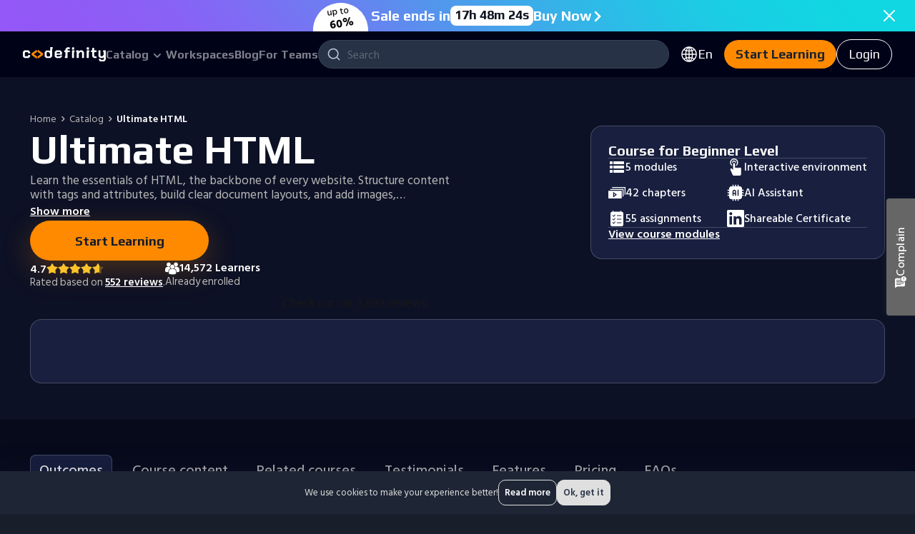

--- FILE ---
content_type: text/html; charset=utf-8
request_url: https://codefinity.com/courses/v2/c468052d-6d47-4677-b1d1-fb11ace719b1
body_size: 129727
content:
<!DOCTYPE html><html translate="yes" lang="en"><head><meta charSet="utf-8"/><meta property="og:title" content="Codefinity: Courses with certificates | Online Learning Platform"/><meta property="og:description" content="Join an online coding platform: courses for all levels, hands-on projects, practical challenges, and a code runner. Receive a certificate upon completion."/><meta property="og:image" content="/favicon/favicon512x512.png"/><link rel="alternate" hrefLang="x-default" href="https://codefinity.com/courses/v2/c468052d-6d47-4677-b1d1-fb11ace719b1"/><link rel="alternate" hrefLang="en" href="https://codefinity.com/courses/v2/c468052d-6d47-4677-b1d1-fb11ace719b1"/><link rel="alternate" hrefLang="uk" href="https://codefinity.com/ua/courses/v2/c468052d-6d47-4677-b1d1-fb11ace719b1"/><link rel="alternate" hrefLang="es" href="https://codefinity.com/es/courses/v2/c468052d-6d47-4677-b1d1-fb11ace719b1"/><link rel="alternate" hrefLang="pt" href="https://codefinity.com/pt/courses/v2/c468052d-6d47-4677-b1d1-fb11ace719b1"/><link rel="alternate" hrefLang="de" href="https://codefinity.com/de/courses/v2/c468052d-6d47-4677-b1d1-fb11ace719b1"/><link rel="alternate" hrefLang="fr" href="https://codefinity.com/fr/courses/v2/c468052d-6d47-4677-b1d1-fb11ace719b1"/><link rel="alternate" hrefLang="it" href="https://codefinity.com/it/courses/v2/c468052d-6d47-4677-b1d1-fb11ace719b1"/><link rel="alternate" hrefLang="nl" href="https://codefinity.com/nl/courses/v2/c468052d-6d47-4677-b1d1-fb11ace719b1"/><link rel="alternate" hrefLang="da" href="https://codefinity.com/da/courses/v2/c468052d-6d47-4677-b1d1-fb11ace719b1"/><link rel="alternate" hrefLang="sv" href="https://codefinity.com/sv/courses/v2/c468052d-6d47-4677-b1d1-fb11ace719b1"/><link rel="alternate" hrefLang="fi" href="https://codefinity.com/fi/courses/v2/c468052d-6d47-4677-b1d1-fb11ace719b1"/><link rel="alternate" hrefLang="nb" href="https://codefinity.com/nb/courses/v2/c468052d-6d47-4677-b1d1-fb11ace719b1"/><meta name="viewport" content="width=device-width, initial-scale=1 "/><noscript><dialog open="" class="go545079875"><strong>Notice:</strong> This page requires JavaScript to function properly.<br/> Please enable JavaScript in your browser settings or update your browser.</dialog></noscript><link rel="preload" as="image" imageSrcSet="https://cdn.codefinity.com/master/892b8939f2f52dcda7f55559db095e6e5dbbc037/_next/static/media/search-icon-grey.680d4503.svg?w=32&amp;q=75 1x, https://cdn.codefinity.com/master/892b8939f2f52dcda7f55559db095e6e5dbbc037/_next/static/media/search-icon-grey.680d4503.svg?w=48&amp;q=75 2x" fetchpriority="high"/><title>Ultimate HTML Course - Online Learning with Certificate</title><meta name="description" content="Master Ultimate HTML with Codefinity ➤ Interactive lessons ⭐ Hands-on exercises ☑️ AI-assistant on all courses ☝"/><script type="application/ld+json" id="structuredData">{"@context":"https://schema.org/","@type":"Course","provider":{"@type":"Organization","url":"https://codefinity.com","name":"Codefinity"},"offers":[{"@type":"Offer","category":"Subscription"}],"inLanguage":"en","publisher":{"@type":"Organization","url":"https://codefinity.com","name":"Codefinity"},"educationalCredentialAwarded":[{"@type":"EducationalOccupationalCredential","name":"Codefinity Certificate","credentialCategory":"Certificate","offers":[{"@type":"Offer","category":"Subscription"}]}],"@id":"https://codefinity.com/courses/v2/c468052d-6d47-4677-b1d1-fb11ace719b1","name":"Ultimate HTML","url":"https://codefinity.com/courses/v2/c468052d-6d47-4677-b1d1-fb11ace719b1","about":["Web Development","FrontEnd Development"],"teaches":"Ultimate HTML","hasCourseInstance":[{"@type":"CourseInstance","courseMode":"Online","courseWorkload":"PT4H","instructor":[{"@type":"Person","name":"Oleh Subotin"}]}],"description":"Learn the essentials of HTML, the backbone of every website. Structure content with tags and attributes, build clear document layouts, and add images, links, and tables. Create accessible, user-friendly forms for capturing input and interaction. Practice crafting well-structured, functional web pages while following best practices. Start your web development journey by mastering HTML.","educationalLevel":"Beginner","availableLanguage":["en"],"aggregateRating":{"@type":"AggregateRating","reviewCount":552,"ratingValue":4.661231884057971},"image":["https://codefinity.com/images/external/google/technologies/1x1/html+css.jpg","https://codefinity.com/images/external/google/technologies/4x3/html+css.jpg","https://codefinity.com/images/external/google/technologies/16x9/html+css.jpg"],"syllabusSections":[{"@type":"Syllabus","name":"Understanding Web Development","description":"Explore the inner workings of the web. Learn how data travels across networks, discover the role of protocols, and unravel the mysteries of IP addresses and domain names. Gain a high-level understanding of how web browsers and servers communicate to deliver web content."},{"@type":"Syllabus","name":"HTML Tags and Attributes","description":"Discover the power of tags to structure content, from headings and paragraphs to lists and tables. Learn how to enhance the elements with attributes."},{"@type":"Syllabus","name":"HTML Document Structure","description":"The core of HTML document structure. Learn the components of an HTML document, including the doctype declaration, head, and body. Understand the purpose of each element and how they contribute to the overall structure of a webpage."},{"@type":"Syllabus","name":"Working with Media and Tables","description":"Make a web page more appealing with the help of media such as images, audio, and video. Work with structured tabular data in the form of tables."},{"@type":"Syllabus","name":"HTML Forms and User Input","description":"Explore the versatility of HTML forms. Learn to design intuitive and user-friendly forms by leveraging key concepts and techniques. Discover how forms enable user interaction and data submission on websites. "}]}</script><link rel="preload" as="image" imageSrcSet="https://cdn.codefinity.com/master/892b8939f2f52dcda7f55559db095e6e5dbbc037/_next/static/media/people.772da071.svg?w=32&amp;q=75 1x, https://cdn.codefinity.com/master/892b8939f2f52dcda7f55559db095e6e5dbbc037/_next/static/media/people.772da071.svg?w=48&amp;q=75 2x" fetchpriority="high"/><link rel="preload" as="image" imageSrcSet="https://cdn.codefinity.com/master/892b8939f2f52dcda7f55559db095e6e5dbbc037/_next/static/media/light-logo.4494386c.svg?w=128&amp;q=75 1x, https://cdn.codefinity.com/master/892b8939f2f52dcda7f55559db095e6e5dbbc037/_next/static/media/light-logo.4494386c.svg?w=256&amp;q=75 2x" fetchpriority="high"/><meta name="next-head-count" content="25"/><link rel="preconnect" href="https://fonts.googleapis.com"/><link rel="preconnect" href="https://fonts.gstatic.com"/><link rel="stylesheet" data-href="https://fonts.googleapis.com/css2?family=Hind+Siliguri:wght@300;400;500;600;700&amp;family=Montserrat:wght@400;500;600;700&amp;family=Play:wght@400;700&amp;family=Poppins:ital,wght@0,100;0,200;0,300;0,400;0,500;0,600;0,700;0,800;0,900;1,100;1,200;1,300;1,400;1,500;1,600;1,700;1,800;1,900&amp;family=Ubuntu+Mono&amp;family=Montserrat:ital,wght@0,100;0,200;0,300;0,400;0,500;0,600;0,700;0,800;0,900;1,100;1,200;1,300;1,400;1,500;1,600;1,700;1,800;1,900&amp;family=Inter:wght@400;500;600;700&amp;display=swap"/><meta name="application-name" content="Codefinity"/><meta name="apple-mobile-web-app-capable" content="yes"/><meta name="apple-mobile-web-app-status-bar-style" content="default"/><meta name="apple-mobile-web-app-title" content="Codefinity"/><meta name="mobile-web-app-capable" content="yes"/><link rel="apple-touch-icon" href="/favicon/favicon180x180.png"/><link rel="icon" type="image/png" sizes="32x32" href="/favicon/favicon32x32.png"/><link rel="shortcut icon" href="/favicon/favicon32x32.png"/><style type="text/css">.fresnel-container{margin:0;padding:0;}
@media not all and (min-width:0px) and (max-width:499.98px){.fresnel-at-mobile{display:none!important;}}
@media not all and (min-width:500px) and (max-width:767.98px){.fresnel-at-tablet{display:none!important;}}
@media not all and (min-width:768px) and (max-width:768.98px){.fresnel-at-tabletMidMax{display:none!important;}}
@media not all and (min-width:769px) and (max-width:1022.98px){.fresnel-at-tabletMid{display:none!important;}}
@media not all and (min-width:1023px) and (max-width:1023.98px){.fresnel-at-desktopMax{display:none!important;}}
@media not all and (min-width:1024px) and (max-width:1199.98px){.fresnel-at-desktop{display:none!important;}}
@media not all and (min-width:1200px) and (max-width:1215.98px){.fresnel-at-fullHeaderWidth{display:none!important;}}
@media not all and (min-width:1216px) and (max-width:1279.98px){.fresnel-at-widescreen{display:none!important;}}
@media not all and (min-width:1280px) and (max-width:1296.98px){.fresnel-at-hdWidth{display:none!important;}}
@media not all and (min-width:1297px) and (max-width:1365.98px){.fresnel-at-blogArticleDesktopMinWidth{display:none!important;}}
@media not all and (min-width:1366px) and (max-width:1439.98px){.fresnel-at-hdReadyWidth{display:none!important;}}
@media not all and (min-width:1440px){.fresnel-at-quadHD{display:none!important;}}
@media not all and (max-width:499.98px){.fresnel-lessThan-tablet{display:none!important;}}
@media not all and (max-width:767.98px){.fresnel-lessThan-tabletMidMax{display:none!important;}}
@media not all and (max-width:768.98px){.fresnel-lessThan-tabletMid{display:none!important;}}
@media not all and (max-width:1022.98px){.fresnel-lessThan-desktopMax{display:none!important;}}
@media not all and (max-width:1023.98px){.fresnel-lessThan-desktop{display:none!important;}}
@media not all and (max-width:1199.98px){.fresnel-lessThan-fullHeaderWidth{display:none!important;}}
@media not all and (max-width:1215.98px){.fresnel-lessThan-widescreen{display:none!important;}}
@media not all and (max-width:1279.98px){.fresnel-lessThan-hdWidth{display:none!important;}}
@media not all and (max-width:1296.98px){.fresnel-lessThan-blogArticleDesktopMinWidth{display:none!important;}}
@media not all and (max-width:1365.98px){.fresnel-lessThan-hdReadyWidth{display:none!important;}}
@media not all and (max-width:1439.98px){.fresnel-lessThan-quadHD{display:none!important;}}
@media not all and (min-width:500px){.fresnel-greaterThan-mobile{display:none!important;}}
@media not all and (min-width:768px){.fresnel-greaterThan-tablet{display:none!important;}}
@media not all and (min-width:769px){.fresnel-greaterThan-tabletMidMax{display:none!important;}}
@media not all and (min-width:1023px){.fresnel-greaterThan-tabletMid{display:none!important;}}
@media not all and (min-width:1024px){.fresnel-greaterThan-desktopMax{display:none!important;}}
@media not all and (min-width:1200px){.fresnel-greaterThan-desktop{display:none!important;}}
@media not all and (min-width:1216px){.fresnel-greaterThan-fullHeaderWidth{display:none!important;}}
@media not all and (min-width:1280px){.fresnel-greaterThan-widescreen{display:none!important;}}
@media not all and (min-width:1297px){.fresnel-greaterThan-hdWidth{display:none!important;}}
@media not all and (min-width:1366px){.fresnel-greaterThan-blogArticleDesktopMinWidth{display:none!important;}}
@media not all and (min-width:1440px){.fresnel-greaterThan-hdReadyWidth{display:none!important;}}
@media not all and (min-width:0px){.fresnel-greaterThanOrEqual-mobile{display:none!important;}}
@media not all and (min-width:500px){.fresnel-greaterThanOrEqual-tablet{display:none!important;}}
@media not all and (min-width:768px){.fresnel-greaterThanOrEqual-tabletMidMax{display:none!important;}}
@media not all and (min-width:769px){.fresnel-greaterThanOrEqual-tabletMid{display:none!important;}}
@media not all and (min-width:1023px){.fresnel-greaterThanOrEqual-desktopMax{display:none!important;}}
@media not all and (min-width:1024px){.fresnel-greaterThanOrEqual-desktop{display:none!important;}}
@media not all and (min-width:1200px){.fresnel-greaterThanOrEqual-fullHeaderWidth{display:none!important;}}
@media not all and (min-width:1216px){.fresnel-greaterThanOrEqual-widescreen{display:none!important;}}
@media not all and (min-width:1280px){.fresnel-greaterThanOrEqual-hdWidth{display:none!important;}}
@media not all and (min-width:1297px){.fresnel-greaterThanOrEqual-blogArticleDesktopMinWidth{display:none!important;}}
@media not all and (min-width:1366px){.fresnel-greaterThanOrEqual-hdReadyWidth{display:none!important;}}
@media not all and (min-width:1440px){.fresnel-greaterThanOrEqual-quadHD{display:none!important;}}
@media not all and (min-width:0px) and (max-width:499.98px){.fresnel-between-mobile-tablet{display:none!important;}}
@media not all and (min-width:0px) and (max-width:767.98px){.fresnel-between-mobile-tabletMidMax{display:none!important;}}
@media not all and (min-width:0px) and (max-width:768.98px){.fresnel-between-mobile-tabletMid{display:none!important;}}
@media not all and (min-width:0px) and (max-width:1022.98px){.fresnel-between-mobile-desktopMax{display:none!important;}}
@media not all and (min-width:0px) and (max-width:1023.98px){.fresnel-between-mobile-desktop{display:none!important;}}
@media not all and (min-width:0px) and (max-width:1199.98px){.fresnel-between-mobile-fullHeaderWidth{display:none!important;}}
@media not all and (min-width:0px) and (max-width:1215.98px){.fresnel-between-mobile-widescreen{display:none!important;}}
@media not all and (min-width:0px) and (max-width:1279.98px){.fresnel-between-mobile-hdWidth{display:none!important;}}
@media not all and (min-width:0px) and (max-width:1296.98px){.fresnel-between-mobile-blogArticleDesktopMinWidth{display:none!important;}}
@media not all and (min-width:0px) and (max-width:1365.98px){.fresnel-between-mobile-hdReadyWidth{display:none!important;}}
@media not all and (min-width:0px) and (max-width:1439.98px){.fresnel-between-mobile-quadHD{display:none!important;}}
@media not all and (min-width:500px) and (max-width:767.98px){.fresnel-between-tablet-tabletMidMax{display:none!important;}}
@media not all and (min-width:500px) and (max-width:768.98px){.fresnel-between-tablet-tabletMid{display:none!important;}}
@media not all and (min-width:500px) and (max-width:1022.98px){.fresnel-between-tablet-desktopMax{display:none!important;}}
@media not all and (min-width:500px) and (max-width:1023.98px){.fresnel-between-tablet-desktop{display:none!important;}}
@media not all and (min-width:500px) and (max-width:1199.98px){.fresnel-between-tablet-fullHeaderWidth{display:none!important;}}
@media not all and (min-width:500px) and (max-width:1215.98px){.fresnel-between-tablet-widescreen{display:none!important;}}
@media not all and (min-width:500px) and (max-width:1279.98px){.fresnel-between-tablet-hdWidth{display:none!important;}}
@media not all and (min-width:500px) and (max-width:1296.98px){.fresnel-between-tablet-blogArticleDesktopMinWidth{display:none!important;}}
@media not all and (min-width:500px) and (max-width:1365.98px){.fresnel-between-tablet-hdReadyWidth{display:none!important;}}
@media not all and (min-width:500px) and (max-width:1439.98px){.fresnel-between-tablet-quadHD{display:none!important;}}
@media not all and (min-width:768px) and (max-width:768.98px){.fresnel-between-tabletMidMax-tabletMid{display:none!important;}}
@media not all and (min-width:768px) and (max-width:1022.98px){.fresnel-between-tabletMidMax-desktopMax{display:none!important;}}
@media not all and (min-width:768px) and (max-width:1023.98px){.fresnel-between-tabletMidMax-desktop{display:none!important;}}
@media not all and (min-width:768px) and (max-width:1199.98px){.fresnel-between-tabletMidMax-fullHeaderWidth{display:none!important;}}
@media not all and (min-width:768px) and (max-width:1215.98px){.fresnel-between-tabletMidMax-widescreen{display:none!important;}}
@media not all and (min-width:768px) and (max-width:1279.98px){.fresnel-between-tabletMidMax-hdWidth{display:none!important;}}
@media not all and (min-width:768px) and (max-width:1296.98px){.fresnel-between-tabletMidMax-blogArticleDesktopMinWidth{display:none!important;}}
@media not all and (min-width:768px) and (max-width:1365.98px){.fresnel-between-tabletMidMax-hdReadyWidth{display:none!important;}}
@media not all and (min-width:768px) and (max-width:1439.98px){.fresnel-between-tabletMidMax-quadHD{display:none!important;}}
@media not all and (min-width:769px) and (max-width:1022.98px){.fresnel-between-tabletMid-desktopMax{display:none!important;}}
@media not all and (min-width:769px) and (max-width:1023.98px){.fresnel-between-tabletMid-desktop{display:none!important;}}
@media not all and (min-width:769px) and (max-width:1199.98px){.fresnel-between-tabletMid-fullHeaderWidth{display:none!important;}}
@media not all and (min-width:769px) and (max-width:1215.98px){.fresnel-between-tabletMid-widescreen{display:none!important;}}
@media not all and (min-width:769px) and (max-width:1279.98px){.fresnel-between-tabletMid-hdWidth{display:none!important;}}
@media not all and (min-width:769px) and (max-width:1296.98px){.fresnel-between-tabletMid-blogArticleDesktopMinWidth{display:none!important;}}
@media not all and (min-width:769px) and (max-width:1365.98px){.fresnel-between-tabletMid-hdReadyWidth{display:none!important;}}
@media not all and (min-width:769px) and (max-width:1439.98px){.fresnel-between-tabletMid-quadHD{display:none!important;}}
@media not all and (min-width:1023px) and (max-width:1023.98px){.fresnel-between-desktopMax-desktop{display:none!important;}}
@media not all and (min-width:1023px) and (max-width:1199.98px){.fresnel-between-desktopMax-fullHeaderWidth{display:none!important;}}
@media not all and (min-width:1023px) and (max-width:1215.98px){.fresnel-between-desktopMax-widescreen{display:none!important;}}
@media not all and (min-width:1023px) and (max-width:1279.98px){.fresnel-between-desktopMax-hdWidth{display:none!important;}}
@media not all and (min-width:1023px) and (max-width:1296.98px){.fresnel-between-desktopMax-blogArticleDesktopMinWidth{display:none!important;}}
@media not all and (min-width:1023px) and (max-width:1365.98px){.fresnel-between-desktopMax-hdReadyWidth{display:none!important;}}
@media not all and (min-width:1023px) and (max-width:1439.98px){.fresnel-between-desktopMax-quadHD{display:none!important;}}
@media not all and (min-width:1024px) and (max-width:1199.98px){.fresnel-between-desktop-fullHeaderWidth{display:none!important;}}
@media not all and (min-width:1024px) and (max-width:1215.98px){.fresnel-between-desktop-widescreen{display:none!important;}}
@media not all and (min-width:1024px) and (max-width:1279.98px){.fresnel-between-desktop-hdWidth{display:none!important;}}
@media not all and (min-width:1024px) and (max-width:1296.98px){.fresnel-between-desktop-blogArticleDesktopMinWidth{display:none!important;}}
@media not all and (min-width:1024px) and (max-width:1365.98px){.fresnel-between-desktop-hdReadyWidth{display:none!important;}}
@media not all and (min-width:1024px) and (max-width:1439.98px){.fresnel-between-desktop-quadHD{display:none!important;}}
@media not all and (min-width:1200px) and (max-width:1215.98px){.fresnel-between-fullHeaderWidth-widescreen{display:none!important;}}
@media not all and (min-width:1200px) and (max-width:1279.98px){.fresnel-between-fullHeaderWidth-hdWidth{display:none!important;}}
@media not all and (min-width:1200px) and (max-width:1296.98px){.fresnel-between-fullHeaderWidth-blogArticleDesktopMinWidth{display:none!important;}}
@media not all and (min-width:1200px) and (max-width:1365.98px){.fresnel-between-fullHeaderWidth-hdReadyWidth{display:none!important;}}
@media not all and (min-width:1200px) and (max-width:1439.98px){.fresnel-between-fullHeaderWidth-quadHD{display:none!important;}}
@media not all and (min-width:1216px) and (max-width:1279.98px){.fresnel-between-widescreen-hdWidth{display:none!important;}}
@media not all and (min-width:1216px) and (max-width:1296.98px){.fresnel-between-widescreen-blogArticleDesktopMinWidth{display:none!important;}}
@media not all and (min-width:1216px) and (max-width:1365.98px){.fresnel-between-widescreen-hdReadyWidth{display:none!important;}}
@media not all and (min-width:1216px) and (max-width:1439.98px){.fresnel-between-widescreen-quadHD{display:none!important;}}
@media not all and (min-width:1280px) and (max-width:1296.98px){.fresnel-between-hdWidth-blogArticleDesktopMinWidth{display:none!important;}}
@media not all and (min-width:1280px) and (max-width:1365.98px){.fresnel-between-hdWidth-hdReadyWidth{display:none!important;}}
@media not all and (min-width:1280px) and (max-width:1439.98px){.fresnel-between-hdWidth-quadHD{display:none!important;}}
@media not all and (min-width:1297px) and (max-width:1365.98px){.fresnel-between-blogArticleDesktopMinWidth-hdReadyWidth{display:none!important;}}
@media not all and (min-width:1297px) and (max-width:1439.98px){.fresnel-between-blogArticleDesktopMinWidth-quadHD{display:none!important;}}
@media not all and (min-width:1366px) and (max-width:1439.98px){.fresnel-between-hdReadyWidth-quadHD{display:none!important;}}</style><style type="text/css">
a#CybotCookiebotDialogPoweredbyCybot,
div#CybotCookiebotDialogPoweredByText {
  display: none;
}

.CookiebotWidget-main-logo {
  display: none !important; 
}

@media only screen and (max-width: 600px) {
  #CybotCookiebotDialog {
    bottom: 0 !important;
    top: unset !important;
    transform: translate(-50%, 0) !important;
    width: 100% !important;
  }

  #CybotCookiebotDialogBodyContentText {
    max-height: 32px !important;
  }
  #CybotCookiebotDialogBodyContent {
    padding: 0.1em 0.5em !important;
  }
  #CybotCookiebotDialogHeader {
    display: none !important;
  }
  #CybotCookiebotDialogBodyFieldsetInnerContainer {
    padding: 0 !important;
  }
  .CybotCookiebotDialogBodyLevelButtonWrapper {
    padding: 0.2em 1em !important;
  }
  .CybotCookiebotDialogBodyLevelButtonSliderWrapper {
    scale: 0.8 !important;
  }
  #CybotCookiebotDialogBodyEdgeMoreDetails {
    margin: 0.8em 1.5em 0.8em 0 !important;
  }
  .CybotCookiebotScrollArea {
    padding-top: 0 !important;
  }
  
  .CybotCookiebotDialogBodyButton {
    padding: 0.8em !important;
  }
  #CybotCookiebotDialogBodyEdgeMoreDetailsLink:after {
    display: none !important; 
  }
  .CybotCookiebotDialogBodyLevelButtonDescription {
    font-size: 14px !important;
  }
  #CybotCookiebotDialogBodyLevelButtonsSelectPane {
    padding: 0.7em 0 !important;
  }
}


#CookiebotWidget * {
  color: white !important;
  border-color: rgba(74, 90, 118, 1) !important;
}
#CookiebotWidget-widgetContent  {
  background-color: rgb(54, 68, 92) !important;
  color: white !important;
}
.CookiebotWidget-contents strong {
  color: white !important;
}
.CookiebotWidget-contents button svg {
  color: rgb(255, 138, 0)  !important;
}

.CookiebotWidget-consent-details-box {
  background-color: rgb(54, 68, 92) !important;
}

#CookiebotWidget .CookiebotWidget-body .CookiebotWidget-consents-list li svg {
  fill: rgba(255, 255, 255, 0.2)  !important;
}

#CookiebotWidget .CookiebotWidget-body .CookiebotWidget-consents-list li.CookiebotWidget-approved * {
  color: rgb(255, 138, 0)  !important;
  fill: rgb(255, 138, 0)  !important;
}


.CookiebotWidget-header {
  color: white !important;
}
#CookiebotWidget .CookiebotWidget-header .CookiebotWidget-close svg {
  color: rgb(255, 138, 0)  !important;
  fill: rgb(255, 138, 0)  !important;
}
#CookiebotWidget .CookiebotWidget-consent-details button svg {
  fill: white !important;
  color: white !important;
}

#CookiebotWidget #CookiebotWidget-buttons #CookiebotWidget-btn-withdraw {
  background-color: transparent !important;
  border: 1px solid #fff  !important;
  color: white !important;
  border-radius: 24px !important;
  line-height: 24px !important;
}
#CookiebotWidget #CookiebotWidget-buttons #CookiebotWidget-btn-change {
  background-color: rgb(255, 149, 25) !important;
  border: none !important;
  color: rgb(25, 33, 47) !important;
  border-radius: 24px !important;
  line-height: 24px !important;
}

#CybotCookiebotDialogBodyLevelButtonLevelOptinAllowAll {
  border: none !important;
  border-radius: 24px !important;
}
#CybotCookiebotDialogFooter .CybotCookiebotDialogBodyButton {
  border-radius: 24px !important;
}
</style><style id="_goober"> .go3140963662{display:flex;align-items:end;justify-content:center;margin-top:-16px;}@media screen and (min-width: 1024px){.go3140963662{justify-content:flex-end;}}@media screen and (min-width: 1216px){.go3140963662{padding-left:2px;padding-bottom:23px;margin-top:0;justify-content:flex-start;}}@media screen and (min-width: 1024px){.go3224464001{width:168px;}}.go971775794{position:relative;display:flex;flex-direction:column;font-size:18px;}.go1702176059{font-family:"Hind Siliguri", sans-serif;font-size:13px;line-height:18px;font-weight:400;}.go3048804111{font-family:Hind Siliguri, sans-serif;font-size:16px;font-weight:400;line-height:24px;letter-spacing:0;text-align:left;color:white;margin:12px 0 0 32px;}@media screen and (min-width: 1024px){.go3048804111{line-height:22px;}}.go3632028440{display:flex;width:100%;height:100%;align-items:center;justify-content:center;cursor:pointer;background-color:transparent;border:none;}.go2629433116{align-items:center;grid-gap:24px;gap:24px;}@media screen and (min-width: 1024px){.go2629433116{align-items:flex-end;}}.go373588823{display:flex;flex-direction:column;padding:32px 24px;grid-gap:16px;gap:16px;border:2px solid #4e5466;border-radius:6px;justify-content:space-between;}@media screen and (max-width: 499px){.go373588823{padding:24px 16px;}}.go2425330271{display:flex;align-items:center;grid-gap:12px;gap:12px;border-radius:4px;}.go4113687563{grid-area:footer;}.go2340007802{grid-area:body;}.go2186709974{grid-area:title;}.go3509912715{position:relative;width:100%;background-color:#041b2d;flex-grow:1;aspect-ratio:16.364 / 9;}@media screen and (min-width: 1024px){.go3509912715{aspect-ratio:16.38 / 9;}}.go3509912715 > img{width:100%;height:100%;display:block;object-fit:cover;}.go4122020501{grid-area:header;}.go3117883055{display:-ms-grid;display:grid;grid-template-areas:"header" "title" "body" "footer";}.go2179823745{border-radius:16px;border:1px solid #4f5e77;-ms-grid-columns:1fr;grid-template-columns:1fr;grid-row-gap:12px;grid-template-areas:"header" "title" "body" "footer";}.go2179823745 .title{margin:12px 24px 0 24px;}.go2179823745 .header{border-radius:16px 16px 0 0;}.go2179823745 .header .CardHeaderImage{display:none;}.go2179823745 .header .CardHeaderProgress{display:none;}.go2876237544{position:relative;font-family:"Hind Siliguri", sans-serif;font-size:14px;line-height:120%;font-weight:600;color:#080808;}.go2876237544::after{content:'';position:absolute;left:0;top:50%;transform:translateY(-50%);width:100%;height:1px;background:#fe3333;}.go33147695.go33147695.go33147695{font-weight:500;}.go1739698381{position:relative;font-family:"Hind Siliguri", sans-serif;font-size:14px;line-height:120%;font-weight:600;color:#080808;}.go1739698381::after{content:'';position:absolute;left:0;top:50%;transform:translateY(-50%);width:100%;height:2px;background:#fe3333;}.go2132584566.go2132584566{font-weight:400;color:#6e6e6e;}.go281317129{position:relative;font-family:"Hind Siliguri", sans-serif;font-size:14px;line-height:120%;font-weight:600;color:#080808;}.go281317129::after{position:absolute;left:0;top:50%;transform:translateY(-50%);width:100%;height:px;background:#fe3333;}.go901600344{width:100%;padding-left:24px;background:0% 50% / auto no-repeat url(https://cdn.codefinity.com/master/892b8939f2f52dcda7f55559db095e6e5dbbc037/_next/static/media/cross.1906739c.svg);color:#b8b8b8 !important;white-space:pre-wrap;font-weight:400;}.go901600344 b{font-weight:700;color:#fff;}.go632647751{width:100%;padding-left:24px;background:0% 50% / auto no-repeat url(https://cdn.codefinity.com/master/892b8939f2f52dcda7f55559db095e6e5dbbc037/_next/static/media/check.53145b08.svg);color:#fff;white-space:pre-wrap;font-weight:400;}.go632647751 b{font-weight:700;color:#fff;}.go4222375923{font-family:"Hind Siliguri", sans-serif;font-size:18px;line-height:120%;font-weight:500;color:#fff;}@media screen and (min-width: 1024px){.go4222375923{font-size:20px;}}.go922820798{font-size:24px;font-weight:600;}.go603233246{font-family:"Hind Siliguri", sans-serif;font-size:16px;line-height:22px;-webkit-text-decoration:underline;text-decoration:underline;color:#ff8a00;}.go603233246:hover{color:#ff8a00;}.go603233246:focus, .go603233246:active{color:#e57c00;}.go1211269678{border:1px solid #3a4965;border-radius:16px;}.go3501865989{position:relative;max-width:100%;}.go2628560270{font-family:"Hind Siliguri", sans-serif;font-size:32px;line-height:110%;font-weight:600;letter-spacing:0.16px;text-align:center;color:#fff;}@media screen and (min-width: 1024px){.go2628560270{font-size:40px;line-height:120%;letter-spacing:0.2px;}}.go953668808{width:24px;height:24px;}.go1752917596{display:flex;flex-direction:column;justify-content:center;border-bottom:1px solid rgba(54, 68, 92, 1);}.go2321438290{padding:0;border:none;background:none;color:inherit;cursor:pointer;}.go1379309487{width:100%;max-width:468px;height:-moz-fit-content;height:fit-content;border-radius:50px;box-shadow:0 13px 40px 0 rgba(255, 138, 0, 0.25);}@media screen and (min-width: 1024px){.go1379309487{width:250px;}}.go3058663487{display:flex;flex-direction:column;justify-content:space-between;}.go4197750460{justify-content:center;grid-gap:32px;gap:32px;width:100%;max-width:1332px;margin-inline:auto;padding:40px 16px;}@media screen and (min-width: 1024px){.go4197750460{grid-gap:42px;gap:42px;padding:50px 42px;}}.go1328956328{max-width:550px;}@media screen and (min-width: 1024px){.go1328956328{max-width:1332px;}}.go901003851{position:relative;display:flex;align-items:center;width:100%;min-height:40px;padding:0 !important;box-sizing:border-box;background-color:transparent !important;}.go901003851 span{display:flex;grid-gap:12px;gap:12px;width:100%;margin:0;color:rgba(255, 255, 255, 0.72);font-family:"Hind Siliguri", sans-serif;font-size:14px;line-height:18px;font-weight:500;transition:0.3s color;}.go901003851:hover span, .go901003851:focus span{color:#fff;}.go1736214503{position:relative;width:100%;height:34px;min-height:34px !important;padding:3px 0 !important;box-sizing:border-box;background-color:transparent !important;}.go1736214503 span{color:#ffffff80 !important;margin:0;padding:0;transition:0.3s color;text-align:left;font-family:Play, sans-serif;font-size:16px;line-height:22px;font-weight:700;}.go1736214503 > span{justify-content:start;width:-moz-fit-content;width:fit-content;border-radius:0 !important;border-bottom:2px solid transparent;}.go1736214503:hover span{color:#fff !important;}.go1736214503 span{position:static;display:flex;grid-gap:8px;gap:8px;}.go3220303716{background:none;border:none;position:absolute;z-index:1;cursor:pointer;padding:0;display:-ms-grid;display:grid;place-content:center;-webkit-tap-highlight-color:transparent;}.go2923900814{width:100%;}.go1233691538{display:flex;justify-content:center;align-items:center;grid-gap:10px;gap:10px;padding:4px 8px;border-radius:16px;color:#ff8a00;font-size:16px;line-height:20px;font-weight:500;transition:background 0.3s, color 0.3s;}.go1233691538:hover, .go1233691538:focus{background:rgba(255, 138, 0, 0.12);}.go1233691538:focus{color:#e57c00;outline:none;}.go564796018{display:none;flex-shrink:0;}@media screen and (min-width: 1200px){.go564796018{display:inline;}}.go157394669{height:20px;}.go157394669:hover{cursor:pointer;}.go2553570525{width:100%;height:100%;display:flex;margin:0 auto;padding:0 16px;align-items:center;justify-content:space-between;position:relative;}@media screen and (min-width: 1200px){.go2553570525{grid-gap:24px;gap:24px;padding:0 32px;}}.go972695282{min-height:100dvh;display:flex;flex-direction:column;background-color:#181E2A;align-items:stretch;justify-content:space-between;}.go545079875{position:fixed;top:50%;z-index:100000;font-size:20px;width:min(471px, 100vw);text-align:center;}.go3691611340{background:transparent;border:none;padding:0;margin:0;display:none;justify-content:center;align-items:center;width:100%;height:100%;max-width:initial;max-height:initial;}.go3691611340:-internal-dialog-in-top-layer{max-width:initial;max-height:initial;}.go3691611340 *{pointer-events:initial !important;}@media screen and (min-width: 500px){.go1102355343{padding:0;}}.go2576804729{position:relative;top:auto;min-height:64px;height:64px;background-color:#000218;z-index:50;}.go3904301505{flex-direction:row;padding:0 16px;}@media screen and (min-width: 1200px){.go3904301505{padding:0 32px;}}.go2585675093{display:none;flex:1;}@media screen and (min-width: 1024px){.go2585675093{display:flex;align-items:center;justify-content:start;grid-gap:24px;gap:24px;}}.go53889938{display:none;-ms-grid-row-align:center;align-self:center;}@media screen and (min-width: 1024px){.go53889938{display:flex;}}.go647056222{margin-right:auto;display:flex;align-items:center;justify-content:center;grid-gap:24px;gap:24px;}@media screen and (min-width: 1024px){.go647056222{display:none;}}.go2244314401{display:flex;align-items:center;grid-gap:16px;gap:16px;height:40px;}.go3975706229{position:relative;}.go2558700487{--chevron-color:#ffffff80;}.go2558700487:hover{--chevron-color:#fff;}.go820508341{height:100%;background-color:rgba(0, 0, 0, 0) !important;padding:0 !important;position:relative;}.go820508341 span{display:flex;grid-gap:8px;gap:8px;}.go820508341 [data-role="txt"]{display:block;position:relative;font-size:16px;font-family:"Play", sans-serif;font-weight:700;margin:0;padding:0;color:#ffffff80 !important;}.go820508341 > span{position:relative;}.go820508341 > span::after{content:"";position:absolute;bottom:-9px;left:50%;width:100%;height:2px;background-color:#ff8a00;transform:translateX(-50%) scaleX(0);transition:transform 0.5s;}.go820508341:hover [data-role="txt"]{color:#fff !important;}.go820508341:hover svg path{fill-opacity:1;stroke-opacity:1;}.go2016110709{min-height:45px;padding:calc(0.5em - 1px) 1em;border-radius:4px;cursor:pointer;box-shadow:none;border:none;font-family:"Play", sans-serif;opacity:1;background-color:rgb(255,138,0);}.go2659004775{color:#FFF;margin:0 0.75rem;}.go2343362555{display:flex;align-items:center;justify-content:center;-ms-grid-row-align:center;align-self:center;}.go3872453643{margin-inline:-6px;transform:translateY(2px) scaleY(-1);}.go3872453643 .svg-primary-color{stroke:var(--chevron-color);}.go2741441425{position:absolute;left:-26px;top:calc(100% + 3px);width:1px;border-radius:12px;overflow:hidden;height:1px;background:#1e2635;box-shadow:0 16px 16px 0 rgba(0, 0, 0, 0.2);font-family:"Hind Siliguri", sans-serif;margin:-1px;border:0;padding:0;white-space:nowrap;clip-path:inset(100%);clip:rect(0 0 0 0);outline:transparent;outline-offset:0;pointer-events:none;}.go361926527{display:flex;align-items:stretch;grid-gap:16px;gap:16px;padding:16px;padding-bottom:10px;}.go115144534{display:flex;flex-direction:column;align-items:stretch;grid-gap:6px;gap:6px;}.go3770163339{display:flex;flex-direction:column;justify-content:flex-start;align-items:stretch;flex-wrap:wrap;max-height:100%;grid-gap:6px;gap:6px;}.go3887705086{all:unset;text-wrap:nowrap;box-sizing:border-box;display:flex;align-items:center;grid-gap:8px;gap:8px;height:40px;padding:8px;border-radius:8px;-webkit-user-select:none;-ms-user-select:none;user-select:none;cursor:pointer;}.go1911041857{flex-grow:1;color:#fff;font-size:14px;overflow:hidden;text-overflow:ellipsis;line-height:18px;font-weight:500;}.go2692164622{transform:scale(1.5) rotate(90deg);opacity:0;}.go973429778{margin-top:auto;-ms-grid-row-align:flex-start;align-self:flex-start;}.go842470834{display:flex;justify-content:center;align-items:center;grid-gap:44px;gap:44px;width:100%;padding:8px 0;border-top:1px solid #36445c;color:rgba(255, 255, 255, 0.8);font-family:"Hind Siliguri", sans-serif;}.go2457837561{display:flex;align-items:center;grid-gap:8px;gap:8px;height:16px;font-size:14px;line-height:100%;font-weight:500;}.go3829645083{display:flex;align-items:center;grid-gap:2px;gap:2px;height:16px;font-size:14px;line-height:100%;font-weight:500;}.go2733955930{display:flex;justify-content:center;align-items:center;grid-gap:10px;gap:10px;height:16px;padding:2px 4px;border-radius:4px;background:#4a5a76;font-size:12px;line-height:100%;font-weight:500;}.go3372375909{display:flex;align-items:center;grid-gap:4px;gap:4px;height:16px;font-size:14px;line-height:100%;font-weight:500;}.go592105584{margin-inline:-1px;}.go1185255395{transform:scaleX(-1);}.go1431623357{display:flex;flex:1;justify-content:end;width:100%;}.go3833263766{width:100%;position:absolute;top:calc(100% - 1px);z-index:10;display:flex;flex-direction:column;background:#1e2635;border:1px solid #8192af;border-top:none;max-height:410px;overflow:scroll;border-radius:0 0 24px 24px;padding:8px 0;box-shadow:0 17px 19px 0 rgba(0, 0, 0, 0.35);}.go2714775443{position:absolute;right:0;top:0;}.go3863144620{position:relative;height:40px;z-index:10;width:100%;margin:20px 0;}.go1085660625 input{max-height:40px;height:100%;min-width:140px;width:100%;cursor:pointer;border:1px solid #36445c;border-radius:24px;border-bottom:1px solid #36445c;transition:background-color 150ms ease-out;}.go1085660625 input:active, .go1085660625 input:focus{background-color:#273246;box-shadow:0 17px 19px rgba(0, 0, 0, 0.35);border-color:#8192af;}.go1085660625 input:hover, .go1085660625 button:hover + input{background-color:#384255;border-color:#4e5a6d;}.go3840227318{height:100%;aspect-ratio:1/1;left:0;top:0;transform:unset;padding:1px 6px;}.go3840227318 > img{width:20px;height:20px;top:50%;transform:translateY(-50%);left:12px;position:absolute;}.go1014932235{position:relative;padding:9px 44px;background:#273246;color:#fff;font-family:"Hind Siliguri", sans-serif;font-weight:400;line-height:22px;}.go1014932235::placeholder{color:rgba(255, 255, 255, 0.5);opacity:0.5;font-size:16px;text-align:baseline;}@media screen and (min-width: 1200px){.go1014932235{padding:9px 40px;}}.go2583642116{position:fixed;top:64px;width:100%;height:calc(100vh - 64px);background-color:rgba(0, 0, 0, 0.4);pointer-events:auto;z-index:9;}.go3662871914 button{padding:7px 16px !important;}.go3817495192{display:none;height:40px;position:relative;}@media screen and (min-width: 1024px){.go3817495192{display:block;}}.go3704506999:hover, .go3704506999:focus{background:rgba(255, 255, 255, 0.1);color:#ff8a00;}.go3704506999:hover [data-role="txt"], .go3704506999:focus [data-role="txt"]{color:#ff8a00;}.go3704506999:hover svg > path, .go3704506999:focus svg > path{fill:#ff8a00;}.go2051820665{border-radius:24px;cursor:pointer;box-shadow:none;width:initial;transition:all 0.3s;border:none;padding:8px;background-color:transparent;}.go2051820665:disabled{opacity:0.5;cursor:not-allowed;}.go2051820665:focus{outline:none;}.go2051820665:not([disabled]):hover{background-color:rgba(255, 255, 255, 0.1);}.go2051820665:not([disabled]):hover [data-role="txt"]{color:rgba(255, 138, 0, 1);}.go2051820665:focus-visible, .go2051820665:active{background-color:rgba(255, 255, 255, 0.1);}.go2051820665:focus-visible [data-role="txt"], .go2051820665:active [data-role="txt"]{color:rgba(255, 138, 0, 1);}.go2051820665 [data-role="txt"]{color:#FFFFFF;}.go579456635{display:flex;align-items:center;justify-content:center;-ms-grid-row-align:center;align-self:center;grid-gap:10px;gap:10px;}.go2371151535{margin:1px;}.go2532164950{display:block;font-weight:400;font-size:18px;line-height:26px;font-family:"Play", sans-serif;}.go707143853{padding:10px 20px !important;}.go707143853 [data-role="txt"]{font-size:18px !important;line-height:26px !important;}.go2224241354{border-radius:24px;cursor:pointer;box-shadow:none;width:initial;transition:all 0.3s;border:none;padding:10px 20px;background-color:rgb(255, 138, 0);}.go2224241354:disabled{opacity:0.5;cursor:not-allowed;}.go2224241354:focus{outline:none;}.go2224241354:not([disabled]):hover{background-color:#ff951a;}.go2224241354:focus-visible, .go2224241354:active{box-shadow:0 0 0 6px rgba(255, 138, 0, 0.3);background-color:#ff951a;}.go2224241354 [data-role="txt"]{color:rgba(25, 33, 47, 1);}.go2405366493{display:block;font-weight:700;font-size:18px;line-height:26px;font-family:"Play", sans-serif;}.go362384780{display:flex;align-items:center;width:100%;grid-gap:8px;gap:8px;}@media screen and (min-width: 1200px){.go362384780{width:initial;}}.go1646660026{border-radius:24px;cursor:pointer;box-shadow:none;width:100%;transition:all 0.3s;border:1px solid #fff;padding:9px 20px;background-color:transparent;color:white;font-weight:700;font-size:18px;line-height:26px;}.go1646660026:disabled{opacity:0.5;cursor:not-allowed;}.go1646660026:focus{outline:none;}.go1646660026:not([disabled]):hover{border-color:#b8b8b8;}.go1646660026:not([disabled]):focus-visible, .go1646660026:not([disabled]):active{border-color:rgba(255, 255, 255, 0.5);box-shadow:0 0 0 6px rgba(255, 255, 255, 0.5);}.go1646660026 [data-role="txt"]{color:white;}.go773745845{display:flex;align-items:center;grid-gap:16px;gap:16px;}.go3619225390{cursor:pointer;height:24px;width:24px;}.go3900199806{display:flex;align-items:center;grid-gap:8px;gap:8px;}.go1769640791{display:flex;align-items:center;justify-content:flex-end;}.go17239875{overflow:hidden;padding:8px;-webkit-tap-highlight-color:transparent;display:-ms-grid;display:grid;font-size:18px;width:40px;height:40px;cursor:pointer;place-content:center;border-radius:24px;}.go17239875 input::placeholder{font-size:18px;}.go17239875 input{display:none;}.go17239875 [data-context='reset-content-button']{display:none;}.go17239875:hover input{background-color:#384255;}.go1586477700{padding:7px 16px !important;}.go1714611206{z-index:100;background:#0d1125;color:#fff;display:flex;opacity:0;flex-direction:column;align-items:center;justify-content:space-between;position:fixed;left:0;right:auto;overflow-x:hidden;width:0%;top:64px;height:calc(100% - 64px);transition:width 0.25s;box-shadow:0 5px 15px rgba(0, 0, 0, 0.2);}@media screen and (min-width: 500px){.go1714611206{max-width:320px;right:0;}}body:has(.discount-banner) .go1714611206{top:108px;height:calc(100% - 108px);}.go3485809568{display:flex;position:relative;flex-direction:column;width:100%;padding:16px;align-items:flex-start;grid-gap:10px;gap:10px;}.go982482148{width:100%;height:-moz-fit-content;height:fit-content;display:flex;flex-direction:column;grid-gap:24px;gap:24px;}.go1354900316{position:relative;display:flex;justify-content:space-between;align-items:center;width:100%;}.go3077934476::after{content:url(https://cdn.codefinity.com/master/892b8939f2f52dcda7f55559db095e6e5dbbc037/_next/static/media/half-arrow-menu.9e31c187.svg);position:absolute;top:9px;right:0;display:inline-block;width:16px;height:16px;opacity:0.5;transition:transform 0.3s;transform:rotate(90deg);}.go3077934476 span{color:#ffffff80 !important;}.go1317247238{display:flex;flex-direction:column;grid-gap:4px;gap:4px;}.go4186349228::after{content:url(https://cdn.codefinity.com/master/892b8939f2f52dcda7f55559db095e6e5dbbc037/_next/static/media/half-arrow-menu.9e31c187.svg);position:absolute;top:15px;right:0;display:inline-block;width:16px;height:16px;opacity:0.5;}.go3890378783{margin-block:-4px;}.go969063953{width:100%;height:1px;background:#4a5a76;}.go696614008::after{content:url(https://cdn.codefinity.com/master/892b8939f2f52dcda7f55559db095e6e5dbbc037/_next/static/media/half-arrow-menu.9e31c187.svg);position:absolute;top:9px;right:0;display:inline-block;width:16px;height:16px;opacity:0.5;}.go2591309181{flex-shrink:0;display:flex;justify-content:center;align-items:center;grid-gap:12px;gap:12px;position:-webkit-sticky;position:sticky;bottom:0;width:100%;min-height:64px;margin-bottom:0;padding:0.5em;background-color:inherit;overflow:hidden;}.go2591309181.go2591309181 > *{width:-moz-fit-content;width:fit-content;flex:1 1 0;}.go2591309181:empty{display:none;}.go832720394{display:flex;align-items:stretch;flex-grow:1;}.go405803596{display:flex;flex-direction:column;min-width:0;width:100%;}.go2141095581{width:100%;overflow-x:hidden;background:#0d1125;}.go707845216{grid-gap:12px;gap:12px;padding:24px 16px;}@media screen and (min-width: 1024px){.go707845216{grid-gap:42px;gap:42px;padding:50px 42px;}}.go127933827{width:100%;max-width:1440px;margin:0 auto;}.go2840175416{grid-area:br;display:flex;align-items:flex-start;width:100%;flex-direction:row;padding:0 0 0 0;}.go2840175416 > div:last-child{color:#fff;font-weight:600;}@media screen and (min-width: 1024px){.go2840175416{padding:0 0 0 0;}}.go2220068290{display:flex;justify-content:center;align-items:center;color:#b8b8b8;font-family:"Hind Siliguri", sans-serif;font-size:14px;font-style:normal;font-weight:400;line-height:130%;}.go2220068290:not(:last-of-type) > a{color:inherit;}.go2220068290:not(:last-of-type)::after{content:"›";padding:0 6px;font-size:1.5em;transform:translateY(-1px);}.go1981009315{align-items:center;justify-content:center;grid-gap:24px;gap:24px;}@media screen and (min-width: 1024px){.go1981009315{flex-direction:row;justify-content:space-between;align-items:flex-start;grid-gap:42px;gap:42px;width:100%;}}.go2592718655{grid-gap:42px;gap:42px;width:100%;}@media screen and (min-width: 1024px){.go2592718655{grid-gap:36px;gap:36px;}}.go220714369{grid-gap:16px;gap:16px;width:100%;}@media screen and (min-width: 1024px){.go220714369{grid-gap:24px;gap:24px;}}.go694093012{color:#fff;font-family:"Play", sans-serif;font-size:32px;line-height:120%;font-weight:700;}@media screen and (min-width: 1024px){.go694093012{font-size:56px;text-align:left;}}.go909768323{max-width:610px;color:#b8b8b8;font-family:"Hind Siliguri", sans-serif;font-size:17px;line-height:120%;text-align:left;cursor:initial !important;display:-webkit-box;-webkit-box-orient:vertical;overflow:hidden;}.go2584608785{color:#fff;font-family:"Hind Siliguri", sans-serif;font-size:16px;font-weight:600;line-height:normal;text-decoration-line:underline;}.go2584608785 :hover, :hover span{cursor:pointer;}.go3439453525{max-width:none;}@media screen and (min-width: 1024px){.go3439453525{width:200px;}}@media screen and (min-width: 1216px){.go3439453525{width:250px;}}.go607855224.go607855224{width:100%;height:56px;border-radius:50px;}.go607855224.go607855224 [data-role="txt"]{font-family:Play, sans-serif;font-size:16px;line-height:120%;font-weight:700;color:#131a2d;}@media screen and (min-width: 1024px){.go607855224.go607855224 [data-role="txt"]{font-size:18px;}}.go882507419{display:flex;flex-wrap:wrap;align-items:center;grid-gap:16px;gap:16px;width:-moz-fit-content;width:fit-content;}@media screen and (min-width: 1024px){.go882507419{flex-wrap:nowrap;grid-gap:42px;gap:42px;}}.go1240317800{align-items:flex-start;grid-gap:4px;gap:4px;}.go1240317800 > *{flex-direction:row-reverse;}.go1240317800 > * p{color:#fff;font-family:"Hind Siliguri", sans-serif;font-size:16px;font-style:normal;font-weight:600;line-height:120%;}.go1767151351{display:flex;align-items:center;grid-gap:8px;gap:8px;min-height:22px;}.go3494853652{display:flex;grid-gap:4px;gap:4px;}.go2542138255{font-family:"Hind Siliguri", sans-serif;font-size:16px;font-weight:400;line-height:22px;color:white;position:relative;top:1px;}.go2084494126{color:#b8b8b8;font-family:"Hind Siliguri", sans-serif;font-size:15px;line-height:120%;font-weight:400;}.go2084494126 b{color:#fff;font-weight:600;-webkit-text-decoration:underline;text-decoration:underline;}.go2841320030{display:flex;flex-direction:column;align-items:flex-start;grid-gap:4px;gap:4px;}.go2841320030 b{color:#fff;font-family:"Hind Siliguri", sans-serif;font-size:16px;line-height:120%;font-weight:600;}.go3911095256{display:flex;grid-gap:8px;gap:8px;}.go4289021054{display:flex;padding:24px 16px;flex-direction:column;justify-content:center;align-items:flex-start;grid-gap:16px;gap:16px;border-radius:16px;border:0.5px solid rgba(255, 255, 255, 0.2);background:#181f3f;width:100%;}@media screen and (min-width: 1024px){.go4289021054{min-width:412px;max-width:412px;padding:24px;}}.go459045443{color:#f4f4f4;font-family:"Play", sans-serif;font-size:20px;font-style:normal;font-weight:600;line-height:100%;}.go1315473991{width:100%;height:1px;border:0;border-top:1px solid rgba(255, 255, 255, 0.2);margin:0;}.go473218120{display:-ms-grid;display:grid;width:100%;grid-auto-flow:row;-ms-grid-columns:repeat(2, auto);grid-template-columns:repeat(2, auto);grid-row-gap:12px;row-gap:12px;align-items:start;justify-items:start;}@media screen and (min-width: 1024px){.go473218120{justify-content:space-between;}}.go2529006892{display:flex;align-items:center;grid-gap:4px;gap:4px;color:#fff;font-family:"Hind Siliguri", sans-serif;font-size:15px;font-style:normal;font-weight:500;line-height:120%;}@media screen and (min-width: 1024px){.go2529006892{font-size:16px;grid-gap:8px;gap:8px;}}.go2529006892:nth-child(2n-1):last-child{width:0;white-space:nowrap;}.go359434947{color:#fff;font-family:"Hind Siliguri", sans-serif;font-size:16px;font-style:normal;font-weight:600;line-height:120%;text-decoration-line:underline;}@media screen and (min-width: 1024px){.go359434947:hover{cursor:pointer;}}.go2379855212{padding:24px 16px;padding-top:0;}@media screen and (min-width: 1024px){.go2379855212{grid-gap:42px;gap:42px;margin-top:-8px;padding:50px 42px;padding-top:0;}}.go1012239685{padding:16px;justify-content:center;align-items:center;grid-gap:12px;gap:12px;border:0.5px solid rgba(255, 255, 255, 0.2);border-radius:16px;background:#181f3f;}@media screen and (min-width: 1024px){.go1012239685{height:90px;padding:28px 0;}}.go399407836{width:100%;max-width:1024px;margin:0 auto;scroll-snap-margin-bottom:350px;scroll-margin-bottom:350px;}.go2435206933{background:#070a1b;z-index:2;border-bottom:1px solid rgba(79, 94, 119, 0.3);overflow-y:auto;}.go2312371483{flex-direction:row;justify-content:flex-start;align-items:center;grid-gap:0;gap:0;margin:0 auto;padding-block:24px;}.go972367788 [data-role="txt"]{padding:0 12px;height:44px;display:flex;justify-content:center;align-items:center;border:0.5px solid rgba(255, 255, 255, 0.20) !important;background:#181F3F !important;font-family:"Hind Siliguri", sans-serif;font-size:20px !important;line-height:130% !important;font-weight:500 !important;cursor:pointer;transition:color 0.5s ease;color:#fff !important;border-radius:8px;white-space:nowrap;}.go972367788:hover [data-role="txt"]{background:rgba(35, 41, 62, 0.3);}.go3729159119{border-radius:24px;cursor:pointer;box-shadow:none;width:initial;transition:all 0.3s;border:none;padding:0;background-color:transparent;color:rgb(255, 138, 0);}.go3729159119:disabled{opacity:0.5;cursor:not-allowed;}.go3729159119:focus{outline:none;}.go1996628018{flex-shrink:1;width:16px;}.go112322249 [data-role="txt"]{padding:0 12px;height:44px;display:flex;justify-content:center;align-items:center;border:none;background:transparent;font-family:"Hind Siliguri", sans-serif;font-size:20px !important;line-height:130% !important;font-weight:500 !important;cursor:pointer;transition:color 0.5s ease;color:#b8b8b8 !important;border-radius:8px;white-space:nowrap;}.go112322249:hover [data-role="txt"]{background:rgba(35, 41, 62, 0.3);}.go1231473449{position:fixed;width:100%;opacity:0;z-index:5;top:0;box-shadow:rgba(0, 0, 0, 0.24) 0px 2px 12px;display:none;transform:translateY(-200px);animation:go699327150 0.5s ease-in-out 0s 1 normal forwards running;transition:top 0.3s ease;}body:has(.discount-banner) .go1231473449{top:44px;}.go4188874306{flex-shrink:0;display:none;width:-moz-fit-content;width:fit-content;margin-left:auto;margin-block:-6px;padding:7px 16px !important;}@media screen and (min-width: 1216px){.go4188874306{display:block;}}.go3900080919{position:fixed;width:100%;opacity:0;z-index:5;top:0;box-shadow:rgba(0, 0, 0, 0.24) 0px 2px 12px;display:none;transform:translateY(-200px);}.go2463476777{display:flex;justify-content:center;align-items:flex-start;grid-gap:16px;gap:16px;border-top:0.5px solid rgba(255, 255, 255, 0.1);border-bottom:0.5px solid rgba(255, 255, 255, 0.1);background:#070a1b;background-blend-mode:soft-light;-webkit-backdrop-filter:blur(15px);backdrop-filter:blur(15px);padding:16px;-webkit-user-select:none;-ms-user-select:none;user-select:none;}.go265554206{cursor:pointer;display:flex;flex-direction:row;justify-content:space-between;align-items:center;padding:16px 0;}.go2471880930{font-family:Hind Siliguri, sans-serif;font-weight:bold;font-size:18px;line-height:22px;}.go30849782{transform:rotate(0deg);transition:transform 0.3s;}.go1807534558{display:none;}.go3416746145{width:100%;max-width:468px;display:flex;padding-top:16px;flex-direction:column;justify-content:center;align-items:flex-start;grid-gap:16px;gap:16px;background:#070a1b;}.go1004081837{display:flex;width:0;padding:0 4px;align-items:center;color:#fff;font-family:"Hind Siliguri", sans-serif;font-size:16px;line-height:130%;font-weight:500;white-space:nowrap;}.go1004081837:hover{cursor:pointer;}.go3679057049{display:flex;width:0;padding:0 4px;align-items:center;color:#b8b8b8;font-family:"Hind Siliguri", sans-serif;font-size:16px;line-height:130%;font-weight:500;white-space:nowrap;}.go3679057049:hover{cursor:pointer;}.go1078976420{padding:40px 16px;padding-top:24px;}@media screen and (min-width: 1024px){.go1078976420{padding:40px 42px;}}.go1078976420 .what-you-will-learn-item{border-width:1px;background:#131933;}.go1078976420 .what-you-will-learn-item::before{top:-0.5px;bottom:-0.5px;}.go587953791{width:100%;text-align:left;font-family:Play, sans-serif;}.go1711682881{width:100%;overflow:hidden;}.go3309452557{grid-gap:12px;gap:12px;}@media screen and (min-width: 1024px){.go3309452557{justify-content:space-between;grid-gap:32px;gap:32px;margin-bottom:-20px;}}.go3643946954{display:flex;flex-direction:row;grid-gap:24px;gap:24px;width:auto;padding-top:12px;padding-bottom:12px;padding-left:0;padding-right:0;scroll-snap-type:x mandatory;overflow:hidden;overflow-x:scroll;scrollbar-width:none;}.go3643946954::-webkit-scrollbar{display:none;}.go3643946954 > *{scroll-snap-align:center;}@media screen and (max-width: 499px){.go3643946954{padding-top:16px;padding-bottom:16px;}}.go1502141917{grid-gap:12px;gap:12px;min-width:315px;}@media screen and (min-width: 1024px){.go1502141917{display:flex;width:100%;}}.go3928822574{position:relative;margin-left:1.5px;padding:8px 16px;border:3px solid #3a4965;border-left-width:0;border-radius:8px;background:#232f45;box-shadow:0px 5px 15px 0px rgba(0, 0, 0, 0.2);font-family:"Hind Siliguri", sans-serif;font-size:18px;line-height:140%;font-weight:500;color:#fff;}.go3928822574::before{content:"";position:absolute;left:-1.5px;top:-1.5px;right:0;bottom:-1.5px;border-left:3px solid #f88d2f;border-radius:8px;pointer-events:none;}@media screen and (min-width: 1024px){.go3928822574{padding:12px;box-shadow:none;font-size:16px;}.go3928822574::before{border-left-width:2px;}}.go3942034675{display:flex;grid-gap:9px;gap:9px;margin-top:12px;justify-content:center;}.go2454568797{width:8px;height:8px;border-radius:50%;background-color:#FF8A00;transition:background-color 0.3s;}.go400677353{width:8px;height:8px;border-radius:50%;background-color:#6e6e6e;transition:background-color 0.3s;}.go766799769 .course-content-item{background:#181f3f !important;}.go766799769 [data-expanded="true"]:has(+ button){margin-bottom:0 !important;}@media screen and (min-width: 1024px){.go1299662386{margin-bottom:-78px;}}.go3886427421{grid-gap:24px;gap:24px;}@media screen and (min-width: 1024px){.go3886427421{grid-gap:42px;gap:42px;}}.go3432680150{width:100%;font-family:"Hind Siliguri", sans-serif;font-size:16px;line-height:130%;color:#fff;}@media screen and (min-width: 1024px){.go3432680150{width:50%;margin-left:auto;font-size:20px;}}.go2632253075{font-family:inherit;font-size:inherit;line-height:inherit;color:inherit;font-weight:600;-webkit-text-decoration:underline;text-decoration:underline;}.go1113426036{grid-gap:8px;gap:8px;}@media screen and (min-width: 1024px){.go1113426036{grid-gap:12px;gap:12px;}}.go3163284235{width:-moz-fit-content;width:fit-content;font-family:"Hind Siliguri", sans-serif;font-size:18px;line-height:100%;font-weight:600;color:rgba(255, 138, 0, 1);}.go3163284235::after{content:"";display:block;width:100%;transition:border-color 0.3s;border-bottom:1px solid rgba(255, 138, 0, 0.4);transform:translateY(-2px);}.go3163284235:hover::after, .go3163284235:focus::after, .go3163284235:active::after{border-color:rgba(255, 138, 0, 1);}.go3001398164{grid-gap:24px;gap:24px;}@media screen and (min-width: 1024px){.go3001398164{flex-direction:row;}}.go2163891535{width:100%;height:-moz-fit-content;height:fit-content;background:#181f3f;overflow:hidden;}.go399112901{overflow:hidden;}.go399112901[data-expanded="true"]{margin:-1px;border:2px solid #3a4965;border-radius:16px;background:#232f45;}.go399112901[data-expanded="true"]:not(:last-child){margin-bottom:12px;}.go399112901[data-expanded="true"]:has(+ .go399112901[data-expanded="true"]){margin-bottom:-24px;padding-bottom:36px;}.go399112901:not([data-expanded="true"]){padding:0 1px;}.go399112901:first-child:not([data-expanded="true"]){padding-top:1px;border-radius:16px;}.go399112901:not(:first-child){border-top:1px solid #3a4965;}.go399112901:not(:first-child):not([data-expanded="true"]){margin-top:-1px;}.go3601367842{all:unset;display:flex;align-items:center;grid-gap:12px;gap:12px;box-sizing:border-box;width:100%;padding:24px;font-family:Play, sans-serif;font-size:20px;line-height:24px;font-weight:700;cursor:pointer;color:#fff;}[data-expanded="true"] .go3601367842 svg{transform:scaleY(-1);}.go3601367842:hover{color:#ff8a00;}.go3601367842:hover path{stroke:#ff8a00;}.go3601367842:focus{color:#e57c00;}.go3601367842:focus path{stroke:#e57c00;}.go3910661975{flex-shrink:0;}.go125513454{display:-ms-grid;display:grid;-ms-grid-rows:0fr;grid-template-rows:0fr;transition:grid-template-rows 0.5s ease-out;}[data-expanded="true"] .go125513454{-ms-grid-rows:1fr;grid-template-rows:1fr;}.go4058533924{overflow:hidden;}.go2529030190{margin:16px;margin-top:0;font-family:"Hind Siliguri", sans-serif;font-weight:400;line-height:1.3;color:#dfdfdf;}.go3959269795{display:flex;flex-direction:column;grid-gap:12px;gap:12px;padding:16px 24px;font-family:"Hind Siliguri", sans-serif;}.go2707557673{display:flex;grid-gap:8px;gap:8px;font-size:15px;line-height:24.25px;font-weight:500;text-align:left;}.go2707557673::before{content:"";flex-shrink:0;width:24px;height:24px;background:url(https://cdn.codefinity.com/master/892b8939f2f52dcda7f55559db095e6e5dbbc037/_next/static/media/CommentFragment.8a3a2229.svg);}.go2602772414{flex-grow:1;-webkit-text-decoration:none;text-decoration:none;color:inherit;}.go2742936591{flex-grow:1;-webkit-hyphens:auto;-ms-hyphens:auto;hyphens:auto;}.go996898241{white-space:nowrap;}.go380762521{display:block;margin:12px auto 4px;}@media screen and (min-width: 1024px){.go380762521{display:none;}}.go3162693380{justify-content:flex-start;grid-gap:12px;gap:12px;width:100%;max-width:380px;margin:auto;}@media screen and (min-width: 1024px){.go3162693380{grid-gap:16px;gap:16px;margin:unset;}}.go2294907997{width:100%;height:-moz-fit-content;height:fit-content;margin-inline:auto;border:1px solid rgba(255, 255, 255, 0.05);border-radius:16px;background:#181f3f;}@media screen and (min-width: 1024px){.go2294907997{min-width:380px;}}.go2605764933{grid-gap:24px;gap:24px;padding:24px 16px;}.go3127140603{grid-gap:12px;gap:12px;}.go4177306527{font-family:Play, sans-serif;font-size:30px;line-height:32px;font-weight:700;color:#fff;}.go506701032{font-family:"Hind Siliguri", sans-serif;font-size:24px;line-height:100%;font-weight:600;text-transform:uppercase;color:#fff;}.go2170566573{width:100%;align-items:center;grid-gap:24px;gap:24px;}.go98548364{width:100%;grid-gap:12px;gap:12px;}.go2919860873{font-size:20px;}.go1624057370{font-size:16px;}.go3010285694{font:inherit;}.go3777215935{width:343px;max-width:100%;align-items:center;grid-gap:16px;gap:16px;}@media screen and (min-width: 1024px){.go3777215935{width:100%;}}.go1650943751{display:flex;flex-direction:column;width:100%;border:4px solid #0000;border-radius:20px;background:#fff;overflow:hidden;}@media screen and (min-width: 1024px){.go1650943751{width:100%;}}.go1650943751.plan-with-badge, .plan-with-badge .go1650943751{border-color:#b8b8b8;}.go1650943751.plan-active, .plan-active .go1650943751{border-color:#ff951a;}.go4159698505.go4159698505{display:flex;justify-content:center;align-items:center;grid-gap:10px;gap:10px;padding:4px 12px 8px 12px;background:#b8b8b8;line-height:16px;text-align:center;text-transform:uppercase;}.go4159698505.go4159698505.plan-active, .plan-active .go4159698505.go4159698505{background:#ff951a;}.go1064448125{grid-gap:8px;gap:8px;padding:20px 24px;padding-right:0;background:#fff;}@media screen and (min-width: 1024px){.go1064448125{padding:38px 24px;}.go1064448125.plan-with-badge, .plan-with-badge .go1064448125{padding:26px 24px 50px;}}.go1064448125.plan-active, .plan-active .go1064448125{background:#fff9f3;}.go3053852254{flex-shrink:0;display:flex;justify-content:center;align-items:center;width:18px;height:18px;border:2px solid #696c6f;border-radius:50%;}.go3053852254.plan-active, .plan-active .go3053852254{border-color:#ff8a00;}.go3053852254.plan-active::after, .plan-active .go3053852254::after{content:"";width:10px;height:10px;border-radius:50%;background:#ff8a00;}.go282950816.go282950816{font-size:24px;text-align:left;}.go3180418441.go3180418441.go3180418441{width:-moz-fit-content;width:fit-content;font-size:16px;font-weight:500;}@media screen and (min-width: 1024px){.go3180418441.go3180418441.go3180418441{margin-bottom:8px;}}.go2541190751.go2541190751.go2541190751{font-size:24px;}.go2538763553.go2538763553{font-size:44px;font-weight:700;}.go2235647484{grid-gap:4px;gap:4px;}@media screen and (min-width: 1024px){.go865936436{width:100%;}}@media screen and (max-width: 1023px){.go1073050097 .scroll-list-grid-container{padding:0;}.go1073050097 .scroll-list-dots{margin-top:0;}}.go1073050097 .scroll-list-grid-container > a{min-width:300px;max-width:400px;transition:all 0.3s ease;}.go1073050097 .scroll-list-grid-container > a:hover{border:1px solid rgba(155, 186, 238, 1);}.go72344132{display:flex;flex-direction:column;align-items:center;grid-gap:24px;gap:24px;-ms-grid-row-align:stretch;align-self:stretch;max-width:100%;}.go72344132 > div{margin-inline:0;max-width:100%;}@media screen and (min-width: 1024px){.go72344132{width:100%;max-width:1400px;}}.go1824255408{display:flex;flex-direction:row;grid-gap:24px;gap:24px;width:auto;padding-top:12px;padding-bottom:12px;padding-left:12px;padding-right:12px;scroll-snap-type:x mandatory;overflow:hidden;overflow-x:scroll;scrollbar-width:none;}.go1824255408::-webkit-scrollbar{display:none;}.go1824255408 > *{scroll-snap-align:center;}@media screen and (max-width: 499px){.go1824255408{padding-top:16px;padding-bottom:16px;}}.go1662769501{grid-column-gap:2%;-moz-column-gap:2%;column-gap:2%;grid-row-gap:24px;row-gap:24px;-ms-grid-columns:343px;grid-template-columns:343px;justify-content:center;}@media screen and (min-width: 500px){.go1662769501{justify-content:start;-ms-grid-columns:repeat(auto-fit, 343px);grid-template-columns:repeat(auto-fit, 343px);}}@media screen and (min-width: 1024px){.go1662769501{grid-column-gap:4%;-moz-column-gap:4%;column-gap:4%;-ms-grid-columns:repeat(auto-fit, 240px);grid-template-columns:repeat(auto-fit, 240px);grid-auto-columns:1fr;-ms-grid-rows:1fr;grid-template-rows:1fr;}}@media screen and (min-width: 1230px){.go1662769501{grid-column-gap:2%;-moz-column-gap:2%;column-gap:2%;}}.go865736451{-ms-grid-rows:24px auto;grid-template-rows:24px auto;align-items:flex-start;width:100%;}.go865736451 .footer{-ms-grid-row-align:flex-end;align-self:flex-end;}.go865736451 .header{display:flex;flex-direction:row;justify-content:space-between;align-items:center;height:24px;}.go865736451 .header .CardHeaderProgress{display:flex;padding-right:12px;}.go865736451 .title{margin:0 12px;}.go865736451 .title .CardTitleInfoIcon{display:none !important;}.go865736451 .title .CardTitleText{line-height:24px;}.go4102875017{background-color:#263859;flex-shrink:0;width:100%;display:flex;flex-direction:column;}.go1771357453{padding-left:12px;font-family:"Hind Siliguri", sans-serif;font-size:12px;font-weight:500;line-height:24px;letter-spacing:0.1em;color:#c2d7ff;text-transform:uppercase;}.go4195742565{position:relative;width:100%;background-color:#041b2d;flex-grow:1;aspect-ratio:16.364 / 9;border-radius:0 0 0 16px;}@media screen and (min-width: 1307px){.go4195742565{aspect-ratio:16.38 / 9;}}.go4195742565 > img{width:100%;height:100%;display:block;object-fit:cover;border-radius:0 0 0 16px;}.go705530111 .MuiTooltip-tooltip{max-width:259px !important;background:#1f2e48;color:#dfdfdf;box-shadow:0px 5px 15px 0px rgba(0, 0, 0, 0.2);padding:16px;font-size:16px;font-family:"Hind Siliguri", sans-serif;line-height:130%;font-weight:400;letter-spacing:0.07px !important;text-align:left;white-space:pre-line;font-style:normal;display:block;width:259px !important;padding-top:10px;flex-direction:column;align-items:flex-start;grid-gap:16px;gap:16px;border-radius:16px;line-spacing:8px;}.go705530111 .MuiTooltip-tooltip::first-line{color:#fff !important;font-weight:600 !important;line-height:200% !important;}.go910017688{display:flex;justify-content:space-between;align-items:center;grid-gap:12px;gap:12px;margin:24px 24px 0 24px;}.go1101937725{color:#fff;font-family:Play, sans-serif;font-size:24px;line-height:120%;font-weight:700;}.go2791152474 > path{fill:rgba(255, 255, 255, 0.5) !important;transition:all 0.3s;}.go3811436849{font-family:Hind Siliguri;font-size:14px;font-weight:400;line-height:21px;text-align:left;text-underline-position:from-font;text-decoration-skip-ink:none;color:#b8b8b8;margin:0 12px;display:-webkit-box;-webkit-line-clamp:5;-webkit-box-orient:vertical;overflow:hidden;}.go2703821401{margin:20px 12px 16px 12px;grid-gap:16px;gap:16px;display:flex;flex-direction:column;position:relative;}.go2828922445{font-family:"Hind Siliguri", sans-serif;font-size:16px;font-weight:400;line-height:22px;color:#ffffff80;position:relative;top:1px;}.go292226963{width:100%;display:flex;flex-wrap:wrap;grid-gap:8px;gap:8px;}.go292226963 > div > div:nth-of-type(2){width:calc(100% - 90px);}.go2038917179{display:contents !important;}.go2407209180{display:flex;align-items:center;grid-gap:4px;gap:4px;}.go2986223198{color:#fff;font-family:"Hind Siliguri", sans-serif;font-size:16px;font-weight:400;line-height:22px;text-wrap:nowrap;}.go4143504122{display:flex;align-items:center;grid-gap:4px;gap:4px;background-color:#37C27F57;padding:4px 8px;border-radius:24px;width:-moz-fit-content;width:fit-content;}@media screen and (min-width: 1024px){.go4143504122{padding:2px 8px;}}.go4240637443{font-family:"Hind Siliguri", sans-serif;font-size:14px;font-weight:600;line-height:16px;letter-spacing:0.02em;text-transform:uppercase;color:#6DFFB8;position:relative;top:1px;}@media screen and (min-width: 1024px){.go4240637443{font-size:12px;}}.go3369270725{display:flex;align-items:center;grid-gap:4px;gap:4px;background-color:#2E5694;padding:4px 8px;border-radius:24px;width:-moz-fit-content;width:fit-content;}@media screen and (min-width: 1024px){.go3369270725{padding:2px 8px;}}.go3941327668{font-family:"Hind Siliguri", sans-serif;font-size:14px;font-weight:600;line-height:16px;letter-spacing:0.02em;text-transform:uppercase;color:#C7EBFF;position:relative;top:1px;}@media screen and (min-width: 1024px){.go3941327668{font-size:12px;}}.go2329447925{position:absolute;top:calc(50% - 24px);right:0;left:auto;width:48px;height:48px;z-index:2;border-radius:50%;-webkit-user-select:none;-ms-user-select:none;user-select:none;-webkit-backdrop-filter:blur(3px);backdrop-filter:blur(3px);box-shadow:2px 2px 4px 0px rgba(1, 13, 35, 0.2), -2px 2px 4px 0px rgba(1, 13, 35, 0.2);}.go2329447925:hover{cursor:pointer;}@media screen and (min-width: 1024px){.go2329447925{right:-24px;left:auto;}}.go1802541299{display:flex;flex-direction:row;grid-gap:16px;gap:16px;width:auto;padding-top:12px;padding-bottom:12px;padding-left:0;padding-right:0;scroll-snap-type:x mandatory;overflow:hidden;overflow-x:scroll;scrollbar-width:none;}.go1802541299::-webkit-scrollbar{display:none;}.go1802541299 > *{scroll-snap-align:center;}@media screen and (max-width: 499px){.go1802541299{padding-top:16px;padding-bottom:16px;}}.go2329455121{min-width:330px;max-width:330px;border:2px solid rgba(255, 255, 255, 0.05);border-radius:6px;background:#10152c;box-shadow:4px 6px 6px 0 #12182b, 0 5px 15px 0 rgba(0, 0, 0, 0.2);-webkit-backdrop-filter:blur(15px);backdrop-filter:blur(15px);}@media screen and (min-width: 1024px){.go2329455121{min-width:400px;max-width:400px;}}.go2080978034{display:flex;grid-gap:16px;gap:16px;-webkit-text-decoration:none;text-decoration:none;align-items:center;color:inherit;}.go3359727165{border-radius:100%;}.go1502175881{width:100%;display:flex;justify-content:space-between;grid-gap:16px;gap:16px;}.go1035034104{font-family:Play;font-size:20px;font-weight:700;line-height:24px;text-align:left;}.go1862986933{font-family:Play;font-size:16px;font-weight:400;line-height:19.2px;text-align:left;margin-top:4px;}.go632459558{font-family:"Hind Siliguri", sans-serif;font-size:16px;font-weight:400;line-height:20.8px;text-align:left;color:#b8b8b8;display:-webkit-box;-webkit-line-clamp:3;-webkit-box-orient:vertical;overflow:hidden;}.go632459558 strong{font-family:inherit;font-size:inherit;line-height:inherit;text-align:inherit;font-weight:700;color:#fff;}.go171630230{width:-moz-fit-content !important;width:fit-content !important;}.go171630230 [data-role="txt"]{color:#fff;font-family:"Hind Siliguri", sans-serif;font-size:16px;font-weight:600;line-height:24px;text-align:left;}.go2230087683{align-items:center;grid-gap:32px;gap:32px;}.go2876649990{align-items:center;grid-gap:16px;gap:16px;}@media screen and (min-width: 1024px){.go2876649990{flex-direction:row;grid-gap:42px;gap:42px;}}.go2680498872{grid-gap:16px;gap:16px;width:100%;}@media screen and (min-width: 1024px){.go2680498872{grid-gap:24px;gap:24px;padding-right:24px;}}.go1718237453{font-family:"Hind Siliguri", sans-serif;font-size:18px;line-height:120%;font-weight:600;text-transform:uppercase;color:#ffa63d;}.go889219559{font-family:"Hind Siliguri", sans-serif;font-size:28px;line-height:130%;font-weight:600;text-transform:uppercase;color:#fff;}@media screen and (min-width: 1024px){.go889219559{margin-bottom:-8px;}}.go2449128454{font-family:"Hind Siliguri", sans-serif;font-size:20px;line-height:140%;color:#b8b8b8;}.go3374456963{width:100%;aspect-ratio:16 / 9;border:1px solid rgba(255, 255, 255, 0.1);box-shadow:4px 6px 6px 0 #12182b;}.go3374456963, .go3374456963 video{border-radius:9px;}@media screen and (min-width: 1024px){.go3374456963, .go3374456963 video{border-radius:16px;}}.go1594023786{width:100%;height:100%;border-radius:16px;object-fit:cover;}.go654557179{align-items:center;grid-gap:16px;gap:16px;}@media screen and (min-width: 1024px){.go654557179{flex-direction:row-reverse;grid-gap:42px;gap:42px;}}.go4294330448{display:none;}@media screen and (min-width: 1024px){.go4294330448{display:block;}}.go3504769769{display:flex;flex-direction:column;align-items:center;}.go3868728259{position:relative;width:100%;height:160px;}.go1342848605{-webkit-mask-image:linear-gradient(to left, transparent 5%, black 20%);mask-image:linear-gradient(to left, transparent 5%, black 20%);}.go1018551596{-webkit-mask-image:linear-gradient(to right, transparent 5%, black 20%);mask-image:linear-gradient(to right, transparent 5%, black 20%);}@keyframes go831258029{100%{left:-1204px;}}.go551782030{left:0;animation:go831258029 23.76s linear 1s infinite;grid-gap:32px;gap:32px;}.go705146837{position:relative;width:100%;height:80px;overflow:hidden;}@keyframes go3424181526{100%{right:-3361px;}}.go696871061{right:0;animation:go3424181526 67.22s linear 1s infinite;grid-gap:0px;gap:0px;}.go4020213767{align-items:center;}.go875119593{display:flex;flex-direction:column;align-items:center;grid-gap:24px;gap:24px;width:100%;}@media screen and (min-width: 1024px){.go875119593{flex-direction:row;flex-wrap:wrap;align-items:flex-start;grid-gap:96px;gap:96px;grid-row-gap:64px;row-gap:64px;}}.go3521907899{border-left:3px solid #e99917;display:flex;padding-left:16px;flex-direction:column;align-items:flex-start;grid-gap:24px;gap:24px;max-width:375px;}@media screen and (min-width: 1024px){.go3521907899{width:calc((100% - 96px * 2) / 3);}}.go3236274812{display:flex;flex-direction:column;align-items:flex-start;grid-gap:16px;gap:16px;}.go2502710411{color:#fff;font-family:"Hind Siliguri", sans-serif;font-size:20px;font-style:normal;font-weight:700;line-height:120%;}.go55573793{color:#b8b8b8;font-family:"Hind Siliguri", sans-serif;font-size:16px;font-style:normal;font-weight:400;line-height:120%;}.go3784864635{color:#fff;font-family:"Hind Siliguri", sans-serif;font-size:16px;line-height:130%;}@media screen and (min-width: 1024px){.go3784864635{display:none;}}@media screen and (min-width: 1024px){.go2606702832{margin-top:-92px;}}.go3944238087{display:flex;justify-content:space-between;align-items:center;padding:4px;border-radius:50px;background:#36445c;}.go2575470947{display:flex;justify-content:center;align-items:center;width:120px;height:44px;border-radius:50px;font-family:"Hind Siliguri", sans-serif;font-size:16px;line-height:22px;font-weight:600;background:#fff;color:#1e2635;}.go4226072195{display:flex;justify-content:center;align-items:center;width:120px;height:44px;border-radius:50px;font-family:"Hind Siliguri", sans-serif;font-size:16px;line-height:22px;font-weight:600;background:#0000;color:#ffffff80;}.go1591978513{align-items:center;grid-gap:24px;gap:24px;width:100%;}.go2848804219{width:343px;grid-gap:12px;gap:12px;}@media screen and (min-width: 1024px){.go2848804219{flex-direction:row;justify-content:center;grid-gap:42px;gap:42px;width:auto;}}@media screen and (min-width: 1024px){.go2001844428{display:none;}}.go2156042492{width:343px;max-width:100%;align-items:center;grid-gap:16px;gap:16px;}@media screen and (min-width: 1024px){.go2156042492{width:100%;flex-direction:row;grid-gap:4px;gap:4px;}}@media screen and (min-width: 1024px){.go1145591956{width:200px;}}.go3128545977{font-family:"Hind Siliguri", sans-serif;font-size:13px;line-height:18px;text-align:center;color:#7b839d;}@media screen and (min-width: 1024px){.go3128545977{width:636px;}}.go4176756577{all:inherit;display:inline;font-weight:700 !important;}.go2608774538{all:inherit;display:inline;color:#fff;cursor:pointer;}.go2608774538:hover{-webkit-text-decoration:underline;text-decoration:underline;}.go456752470{display:flex;flex-direction:column;grid-gap:24px;gap:24px;position:relative;margin:auto;padding:24px 16px;border:1px solid rgba(255, 255, 255, 0.1);border-radius:16px;background:#181f3f;}@media screen and (min-width: 1024px){.go456752470{width:832px;padding:24px;}}.go2962695773{padding-right:20px;color:#fff;font-family:Play, sans-serif;font-size:20px;font-style:normal;font-weight:700;line-height:120%;}.go2579423705{display:flex;flex-direction:column;justify-content:center;align-items:flex-start;grid-gap:16px;gap:16px;}@media screen and (min-width: 1024px){.go2579423705{flex-direction:row;align-items:center;grid-gap:24px;gap:24px;}}.go263694595{color:#b8b8b8;font-family:"Hind Siliguri", sans-serif;font-size:16px;font-style:normal;font-weight:400;line-height:140%;}.go3114269402{font-weight:600;color:#fff;font-family:inherit;font-size:inherit;line-height:inherit;}.go1700908013{position:absolute;right:-30px;top:-32px;}.go4185724581 .faq-container{max-width:unset;padding:unset;}.go4185724581 .faq-content{grid-gap:16px;gap:16px;max-width:1092px;margin:auto;}@media screen and (min-width: 1024px){.go4185724581 .faq-title{text-align:left;}}.go4266839217{width:100%;scroll-snap-margin-top:300px;scroll-margin-top:300px;max-width:1092px;padding:60px 16px;}@media screen and (min-width: 500px){.go4266839217{padding:60px 16px;margin:auto;scroll-snap-margin-top:140px;scroll-margin-top:140px;}}@media screen and (min-width: 1024px){.go4266839217{padding-inline:0;scroll-snap-margin-top:0;scroll-margin-top:0;}}.go1717652035{text-align:center;color:white;font-family:Play, sans-serif;font-size:28px;font-weight:700;line-height:32px;letter-spacing:0;margin-bottom:24px;}@media screen and (min-width: 1024px){.go1717652035{font-size:38px;line-height:50px;margin-bottom:32px;}}.go2745464084{display:-ms-grid;display:grid;grid-gap:24px;gap:24px;}@media screen and (min-width: 1024px){.go2745464084{-ms-grid-columns:1fr 0.6fr;grid-template-columns:1fr 0.6fr;grid-gap:0;gap:0;padding:10px;}}.go4248523579{margin-bottom:-1px;padding:14px 0 16px;border-bottom:1px solid #273246;}.go1723041514{background:inherit;width:100%;display:flex;align-items:center;justify-content:center;flex-direction:column;transition:max-height 1s ease-in;}.go2309999396{font-weight:600;color:#ff8a00;text-align:left;margin:0;}@media screen and (min-width: 1024px){.go2309999396{line-height:24px;font-size:18px;}}.go1744585326{display:flex;align-items:center;min-height:16px;min-width:16px;}.go937325774{display:none;visibility:hidden;opacity:0;max-height:0;width:100%;transition:visibility 0s, opacity 0.5s line;false:;}.go1590229265{height:50px;width:343px;background-color:transparent !important;border-radius:16px !important;padding:13px 0;border:2px solid #ff8a00 !important;display:block;margin-inline:auto !important;}.go1590229265 [data-role="txt"]{font-family:Hind Siliguri, sans-serif;font-style:normal;font-weight:700;font-size:16px;line-height:24px;color:#ff8a00;}.go4008414990{color:#000;}.go1669454727{max-width:342px;min-height:359px;margin:0 auto;padding:24px 16px;background-color:#3c3453;box-shadow:0 5px 15px rgba(0, 0, 0, 0.2);border-radius:10px;width:342px;background:#36445C;}@media screen and (min-width: 1024px){.go1669454727{margin:0 0 0 auto;}}.go1489503910{font-family:Play, sans-serif;font-size:22px;font-weight:700;line-height:28px;letter-spacing:0;text-align:center;margin-bottom:6px;color:white;}.go2595156192{font-family:Hind Siliguri, sans-serif;font-size:16px;font-weight:400;line-height:22px;letter-spacing:0;text-align:center;color:white;margin-bottom:16px;}.go1524156525{margin-bottom:8px;font-family:"Hind Siliguri", sans-serif;font-size:13px;font-weight:400;line-height:18px;letter-spacing:0;text-align:left;color:rgba(255, 255, 255, 0.5);display:block;flex-direction:column;grid-gap:4px;gap:4px;}.go1524156525 textarea{color:rgba(255, 255, 255, 0.5);background:#273246;font-family:"Hind Siliguri", sans-serif;font-size:18px;line-height:24px;font-weight:400;border-radius:8px;padding:10px 16px;border:none;height:78px;resize:none;}.go1524156525 textarea::placeholder{color:#b8b8b8;}.go3527445326{width:100%;border:none;outline:none;}.go3972984039 label{color:rgba(255, 255, 255, 0.5);font-family:"Hind Siliguri", sans-serif;font-size:13px;font-weight:400;line-height:18px;letter-spacing:0;text-align:left;}.go3972984039 input{font-family:"Hind Siliguri", sans-serif;font-size:18px;line-height:24px;font-weight:400;border-radius:8px;padding:10px 16px;color:rgba(255, 255, 255, 0.5);background:#273246;border:none;height:48px;}.go3972984039 input::placeholder{color:#b8b8b8;}.go1967437128{font-family:Hind Siliguri, sans-serif;font-size:13px;line-height:18px;color:#ffffff80;}.go3865687916{padding:calc(0.5em - 1px) calc(0.75em - 1px);font-size:18px;line-height:26px;height:45px;font-weight:300;background-color:#1e2635;color:#fff;border:none;border-radius:4px;}.go3865687916::placeholder{color:ffffff33;font-family:Hind Siloguri, sans-serif;font-size:18px;font-weight:300;line-height:24px;}.go3503898648{height:44px !important;width:100%;margin-top:18px;border-radius:8px;padding:10px 0px;min-height:44px;}.go3503898648 [data-role="txt"]{font-family:Hind Siliguri, sans-serif;font-size:18px;font-weight:600;line-height:24px;letter-spacing:0;text-align:left;color:white;}.go2869425243{background-color:#181E2A;border-top:2px solid #181E2A;padding:40px 16px 24px;}.go1362335057{width:-moz-fit-content;width:fit-content;display:-ms-grid;display:grid;grid-gap:40px 7px;gap:40px 7px;margin-inline:auto;-ms-grid-rows:auto 1fr;grid-template-rows:auto 1fr;grid-template-areas:"topics technologies" "tracks tracks" "projects plans" "company support" "links address" "logo logo";}@media screen and (min-width: 500px){.go1362335057{justify-content:space-evenly;margin-inline:initial;width:100%;}}@media screen and (min-width: 1024px){.go1362335057{justify-content:flex-start;grid-gap:32px 24px;gap:32px 24px;margin-inline:auto;grid-template-areas:"topics technologies tracks" "projects company links" "plans support address" ". . logo";}}@media screen and (min-width: 1216px){.go1362335057{grid-gap:26px 24px;-ms-grid-columns:repeat(6, auto);grid-template-columns:repeat(6, auto);justify-content:center;grid-template-areas:"topics divider1 technologies divider2 tracks divider3 faq divider4 about" "logo divider1 . divider2 projects divider3 . divider4 ." "logo divider1 . divider2 . divider3 . divider4 .";}}.go3131987676{grid-area:topics;}.go3131987676 ul{max-height:initial;}.go1924371668{font-family:Play, sans-serif;font-size:18px;font-weight:700;line-height:24px;letter-spacing:-0.011em;color:#fff;margin-bottom:8px;}@media screen and (min-width: 1216px){.go1924371668{line-height:27px;white-space:nowrap;}}.go3149126922{list-style:none;max-height:450px;display:flex;flex-direction:column;flex-wrap:wrap;}@media screen and (min-width: 1024px){.go3149126922{width:292px;}}@media screen and (min-width: 1216px){.go3149126922{width:-moz-fit-content;width:fit-content;grid-column-gap:8px;-moz-column-gap:8px;column-gap:8px;}}.go3132885594{position:relative;margin-top:16px;max-width:152px;min-width:100px;}@media screen and (min-width: 1024px){.go3132885594{margin-top:12px;}}.go3095438724{position:relative;z-index:1;display:block;font-family:"Hind Siliguri", sans-serif;font-size:14px;line-height:24px;word-break:break-word;color:#dfdfdf;}.go3095438724::after{content:"";z-index:0;position:absolute;width:100%;height:100%;border-radius:4px;padding:4px 6px;box-sizing:content-box;top:-4px;left:-6px;}.go3095438724:hover::after, .go3095438724:focus-visible::after{background-color:rgba(255, 255, 255, 0.1);}.go3095438724:active::after{background-color:rgba(255, 255, 255, 0.05);}.go607927722{grid-area:technologies;min-width:200px;}.go4054728575{grid-area:tracks;min-width:304px;}.go855092982{grid-area:projects;}.go1391127578{grid-area:company;}@media screen and (min-width: 1216px){.go1391127578{padding-top:40px;}}.go2048179857{-ms-grid-row-align:flex-start;align-self:flex-start;grid-area:plans;}.go3695871583{background-color:transparent !important;width:-moz-fit-content !important;width:fit-content !important;min-height:-moz-fit-content !important;min-height:fit-content !important;padding:0 !important;position:relative;z-index:1;display:block;margin-top:16px;}.go3695871583 [data-role="txt"]{font-family:"Hind Siliguri", sans-serif;font-size:14px;line-height:24px;color:#dfdfdf;margin:0;}.go3695871583::after{content:"";z-index:0;position:absolute;width:100%;height:100%;border-radius:4px;padding:4px 6px;box-sizing:content-box;top:-4px;left:-6px;}.go3695871583:hover::after, .go3695871583:focus-visible::after{background-color:rgba(255, 255, 255, 0.1);}.go3695871583:active::after{background-color:rgba(255, 255, 255, 0.05);}.go550599465{grid-area:links;}.go4054799076{display:flex;flex-wrap:wrap;grid-gap:16px;gap:16px;width:128px;}@media screen and (min-width: 1024px){.go4054799076{grid-gap:12px;gap:12px;width:292px;align-items:center;}}@media screen and (min-width: 1216px){.go4054799076{align-items:flex-start;width:120px;}}.go3258006224{display:flex;grid-gap:16px;gap:16px;width:100%;}@media screen and (min-width: 1024px){.go3258006224{grid-gap:12px;gap:12px;}}.go2909059694{width:32px;height:32px;}.go1642397829:hover .main-part, .go1642397829:focus-visible .main-part{fill:white;}.go1642397829:hover .secondary-part, .go1642397829:focus-visible .secondary-part{fill:#35435f;}.go2510592656{grid-area:support;}@media screen and (min-width: 1216px){.go2510592656{padding-top:40px;}}.go2490485613{grid-area:address;}@media screen and (min-width: 1216px){.go2490485613{padding-top:40px;}}.go2729419395{font-family:"Hind Siliguri", sans-serif;font-size:14px;font-weight:400;line-height:22px;color:#fff;font-style:normal;}.go2776206393{background-color:#303d52 !important;}.go2776206393::after{background:linear-gradient( 90deg, transparent, rgba(255, 255, 255, 0.03), transparent ) !important;}.go69819305{grid-area:logo;}.go2607902001{height:20px;}.go2607902001:hover{cursor:auto;}.go1837790207{background-color:#080808;}.go3273126233{display:flex;justify-content:center;padding:24px 16px;grid-gap:16px 33px;gap:16px 33px;flex-wrap:wrap;}@media screen and (min-width: 1024px){.go3273126233{max-width:924px;margin-inline:auto;justify-content:space-between;padding-inline:0;}}@media screen and (min-width: 1216px){.go3273126233{max-width:initial;justify-content:center;padding:12px 0;grid-gap:24px;gap:24px;}}.go557028683{font-family:Hind Siliguri, sans-serif;font-size:13px;font-weight:400;line-height:24px;color:#6f6f6f;}@media screen and (min-width: 1216px){.go557028683{width:168px;}}.go3223197187{font-family:Hind Siliguri, sans-serif;font-size:13px;font-weight:400;line-height:24px;width:100%;text-align:center;color:#6f6f6f94;}@media screen and (min-width: 1216px){.go3223197187{width:168px !important;}}@media screen and (min-width: 1024px){.go3223197187{width:-moz-fit-content;width:fit-content;text-align:left;}}.go2784698044{position:fixed;top:50%;right:0;transform:translate(0, -50%);display:flex;justify-content:center;align-items:center;z-index:100000000;}.go1369754286{height:-moz-fit-content;height:fit-content;width:-moz-fit-content;width:fit-content;display:flex;flex-direction:row;justify-content:center;align-items:center;}.go341349314{height:125px;width:40px;}@media screen and (max-width: 499px){.go341349314{height:100px;width:30px;}}.go4257264832{transform:rotate(-90deg) translateY(-62px) translateX(-42px);background-color:#666666 !important;box-shadow:0 -3px 6px 0 rgba(25, 35, 53, 0.6);position:relative;z-index:100000000000;padding:12px 16px;border-radius:4px 4px 0 0 !important;width:164px !important;max-width:164px !important;min-width:164px !important;height:40px !important;max-height:40px !important;min-height:40px !important;}.go4257264832 [data-role="txt"]{font-family:"Hind Siliguri", sans-serif;font-size:16px !important;font-weight:500 !important;line-height:16px !important;letter-spacing:0.02em !important;text-align:center;color:#fff !important;}.go4257264832 > span{grid-gap:8px;gap:8px;}.go4257264832:not([disabled]):hover{background:rgba(120, 120, 120, 1) !important;}.go4257264832:focus-visible, .go4257264832:active{box-shadow:none !important;}.go121486163{transform:rotate(-90deg) translateY(-58px) translateX(-34px);background-color:#666666 !important;box-shadow:0 -3px 6px 0 rgba(25, 35, 53, 0.6);padding:0 !important;position:relative;z-index:99999999999;border-radius:4px 4px 0 0 !important;width:150px !important;max-width:150px !important;min-width:150px !important;height:30px !important;max-height:30px !important;min-height:30px !important;}.go121486163 [data-role="txt"]{font-family:"Hind Siliguri", sans-serif;font-size:14px !important;font-weight:500 !important;line-height:14px !important;letter-spacing:0.02em !important;text-align:center;color:#fff !important;}.go121486163 > span{grid-gap:8px;gap:8px;}.go121486163:not([disabled]):hover{background:rgba(120, 120, 120, 1) !important;}.go121486163:focus-visible, .go121486163:active{box-shadow:none !important;}.go571661135{width:300px;min-height:246px;background:#36445c !important;border:1px solid rgba(79, 94, 119, 1);box-shadow:0 4px 16px rgba(0, 0, 0, 0.25);border-radius:12px 0 0 12px;padding:24px 16px 24px 16px;grid-gap:12px;gap:12px;display:flex;flex-direction:column;align-items:center;}.go2858825395{font-family:"Hind Siliguri", sans-serif;font-size:16px;font-weight:500;line-height:20px;letter-spacing:0.02em;text-align:center;color:#fff;}.go4236248518 .MuiOutlinedInput-notchedOutline{top:-6px;}.go4236248518 .MuiInputBase-root{width:276px;height:100px;border-radius:10px;background-color:#1e2635;padding:10px 12px;}.go4236248518 .MuiInputBase-root .MuiInputBase-input{color:#fff !important;width:100% !important;height:100% !important;font-family:"Hind Siliguri", sans-serif;font-size:16px;line-height:22px;font-weight:400;}.go4236248518 .MuiInputBase-root .MuiInputBase-input::placeholder{color:rgba(184, 184, 184, 1);font-family:"Hind Siliguri", sans-serif;font-size:16px;line-height:22px;font-weight:400;}.go4236248518 .MuiInputBase-root fieldset{border:1px solid #4f5e77;transition:border-color 0.3s, box-shadow 0.3s;}.go4236248518 .MuiInputBase-root:hover fieldset{border-color:#4f5e77 !important;}.go4236248518 .MuiInputBase-root.Mui-focused fieldset{border:1px solid #4f5e77 !important;box-shadow:0px 0px 0px 2px #4f5e77 !important;}.go1396518839{width:100%;display:flex;justify-content:space-between;align-items:center;}.go1396518839 > button:only-child{margin-left:auto;}.go1184842492{font-family:"Hind Siliguri", sans-serif;padding:4px 16px !important;}.go1184842492 [data-role="txt"]{font-size:18px !important;line-height:26px !important;}.go3734676882{border-radius:24px;cursor:pointer;box-shadow:none;width:initial;transition:all 0.3s;border:none;padding:4px 16px;background-color:rgb(255, 138, 0);}.go3734676882:disabled{opacity:0.5;cursor:not-allowed;}.go3734676882:focus{outline:none;}.go3734676882:not([disabled]):hover{background-color:#ff951a;}.go3734676882:focus-visible, .go3734676882:active{box-shadow:0 0 0 6px rgba(255, 138, 0, 0.3);background-color:#ff951a;}.go3734676882 [data-role="txt"]{color:rgba(25, 33, 47, 1);font-size:14px;line-height:22px;}</style><meta charSet="utf-8"/><meta name="facebook-domain-verification" content="mzl0fhmevszowrxvrfvws1htx9wt90"/><link rel="preload" href="https://cdn.codefinity.com/master/892b8939f2f52dcda7f55559db095e6e5dbbc037/_next/static/css/63d564095bf2e717.css" as="style" crossorigin="anonymous"/><link rel="stylesheet" href="https://cdn.codefinity.com/master/892b8939f2f52dcda7f55559db095e6e5dbbc037/_next/static/css/63d564095bf2e717.css" crossorigin="anonymous" data-n-g=""/><noscript data-n-css=""></noscript><script defer="" crossorigin="anonymous" nomodule="" src="https://cdn.codefinity.com/master/892b8939f2f52dcda7f55559db095e6e5dbbc037/_next/static/chunks/polyfills-78c92fac7aa8fdd8.js"></script><script id="google-tag-manager" src="/static/next/gtm/gtm.js" defer="" data-nscript="beforeInteractive" crossorigin="anonymous"></script><script id="google-tag-manager" src="/static/next/gtm/gtm.js" defer="" data-nscript="beforeInteractive" crossorigin="anonymous"></script><script src="https://cdn.codefinity.com/master/892b8939f2f52dcda7f55559db095e6e5dbbc037/_next/static/chunks/webpack-892b8939f2f52dcda7f55559db095e6e5dbbc037.js" defer="" crossorigin="anonymous"></script><script src="https://cdn.codefinity.com/master/892b8939f2f52dcda7f55559db095e6e5dbbc037/_next/static/chunks/framework-892b8939f2f52dcda7f55559db095e6e5dbbc037.js" defer="" crossorigin="anonymous"></script><script src="https://cdn.codefinity.com/master/892b8939f2f52dcda7f55559db095e6e5dbbc037/_next/static/chunks/main-892b8939f2f52dcda7f55559db095e6e5dbbc037.js" defer="" crossorigin="anonymous"></script><script src="https://cdn.codefinity.com/master/892b8939f2f52dcda7f55559db095e6e5dbbc037/_next/static/chunks/mui-892b8939f2f52dcda7f55559db095e6e5dbbc037.js" defer="" crossorigin="anonymous"></script><script src="https://cdn.codefinity.com/master/892b8939f2f52dcda7f55559db095e6e5dbbc037/_next/static/chunks/core-js-892b8939f2f52dcda7f55559db095e6e5dbbc037.js" defer="" crossorigin="anonymous"></script><script src="https://cdn.codefinity.com/master/892b8939f2f52dcda7f55559db095e6e5dbbc037/_next/static/chunks/lexical-892b8939f2f52dcda7f55559db095e6e5dbbc037.js" defer="" crossorigin="anonymous"></script><script src="https://cdn.codefinity.com/master/892b8939f2f52dcda7f55559db095e6e5dbbc037/_next/static/chunks/pages/_app-892b8939f2f52dcda7f55559db095e6e5dbbc037.js" defer="" crossorigin="anonymous"></script><script src="https://cdn.codefinity.com/master/892b8939f2f52dcda7f55559db095e6e5dbbc037/_next/static/chunks/66878-892b8939f2f52dcda7f55559db095e6e5dbbc037.js" defer="" crossorigin="anonymous"></script><script src="https://cdn.codefinity.com/master/892b8939f2f52dcda7f55559db095e6e5dbbc037/_next/static/chunks/23934-892b8939f2f52dcda7f55559db095e6e5dbbc037.js" defer="" crossorigin="anonymous"></script><script src="https://cdn.codefinity.com/master/892b8939f2f52dcda7f55559db095e6e5dbbc037/_next/static/chunks/87210-892b8939f2f52dcda7f55559db095e6e5dbbc037.js" defer="" crossorigin="anonymous"></script><script src="https://cdn.codefinity.com/master/892b8939f2f52dcda7f55559db095e6e5dbbc037/_next/static/chunks/61745-892b8939f2f52dcda7f55559db095e6e5dbbc037.js" defer="" crossorigin="anonymous"></script><script src="https://cdn.codefinity.com/master/892b8939f2f52dcda7f55559db095e6e5dbbc037/_next/static/chunks/72276-892b8939f2f52dcda7f55559db095e6e5dbbc037.js" defer="" crossorigin="anonymous"></script><script src="https://cdn.codefinity.com/master/892b8939f2f52dcda7f55559db095e6e5dbbc037/_next/static/chunks/7555-892b8939f2f52dcda7f55559db095e6e5dbbc037.js" defer="" crossorigin="anonymous"></script><script src="https://cdn.codefinity.com/master/892b8939f2f52dcda7f55559db095e6e5dbbc037/_next/static/chunks/pages/courses/v2/%5BcourseId%5D-892b8939f2f52dcda7f55559db095e6e5dbbc037.js" defer="" crossorigin="anonymous"></script><script src="https://cdn.codefinity.com/master/892b8939f2f52dcda7f55559db095e6e5dbbc037/_next/static/production/_buildManifest.js" defer="" crossorigin="anonymous"></script><script src="https://cdn.codefinity.com/master/892b8939f2f52dcda7f55559db095e6e5dbbc037/_next/static/production/_ssgManifest.js" defer="" crossorigin="anonymous"></script><link rel="stylesheet" href="https://fonts.googleapis.com/css2?family=Hind+Siliguri:wght@300;400;500;600;700&family=Montserrat:wght@400;500;600;700&family=Play:wght@400;700&family=Poppins:ital,wght@0,100;0,200;0,300;0,400;0,500;0,600;0,700;0,800;0,900;1,100;1,200;1,300;1,400;1,500;1,600;1,700;1,800;1,900&family=Ubuntu+Mono&family=Montserrat:ital,wght@0,100;0,200;0,300;0,400;0,500;0,600;0,700;0,800;0,900;1,100;1,200;1,300;1,400;1,500;1,600;1,700;1,800;1,900&family=Inter:wght@400;500;600;700&display=swap"/></head><body><noscript><iframe src="https://www.googletagmanager.com/ns.html?id=GTM-KGL8NLV" height="0" width="0" style="display:none;visibility:hidden"></iframe></noscript><div id="__next"><dialog class="go3691611340"></dialog><div class="go972695282 go1102355343"><header class="go2576804729"><nav locale="en" class="go2553570525 go3904301505"><div class="fresnel-container fresnel-greaterThanOrEqual-fullHeaderWidth fresnel-:Rqhklrm:" style="display:contents"><div class="go2585675093"><a href="/"><span class="go157394669 go53889938" tabindex="-1" data-context="header.unauthorized-header.logo"><img alt="codefinity" fetchpriority="high" width="116" height="20" decoding="async" data-nimg="1" style="color:transparent" srcSet="https://cdn.codefinity.com/master/892b8939f2f52dcda7f55559db095e6e5dbbc037/_next/static/media/light-logo.4494386c.svg?w=128&amp;q=75 1x, https://cdn.codefinity.com/master/892b8939f2f52dcda7f55559db095e6e5dbbc037/_next/static/media/light-logo.4494386c.svg?w=256&amp;q=75 2x" src="https://cdn.codefinity.com/master/892b8939f2f52dcda7f55559db095e6e5dbbc037/_next/static/media/light-logo.4494386c.svg?w=256&amp;q=75"/></span><div class="go647056222"><span class="go157394669" tabindex="-1" data-context="header.unauthorized-header.logo"><img alt="codefinity" fetchpriority="high" width="116" height="20" decoding="async" data-nimg="1" style="color:transparent" srcSet="https://cdn.codefinity.com/master/892b8939f2f52dcda7f55559db095e6e5dbbc037/_next/static/media/light-logo.4494386c.svg?w=128&amp;q=75 1x, https://cdn.codefinity.com/master/892b8939f2f52dcda7f55559db095e6e5dbbc037/_next/static/media/light-logo.4494386c.svg?w=256&amp;q=75 2x" src="https://cdn.codefinity.com/master/892b8939f2f52dcda7f55559db095e6e5dbbc037/_next/static/media/light-logo.4494386c.svg?w=256&amp;q=75"/></span></div></a><div class="go2244314401"><div class="fresnel-container fresnel-greaterThanOrEqual-fullHeaderWidth fresnel-:R36qhklrm:" style="display:contents"><div class="go3975706229"><div class="go564796018 go2558700487 collapsible-catalog-button"><button _ref="[object Object]" class="go2016110709 go820508341" type="button" tabindex="0" data-context="header.unauthorized-header.button.catalog"><span class="go2343362555"><span data-role="txt" class="go2659004775 ">Catalog</span><svg xmlns="http://www.w3.org/2000/svg" width="24" height="24" fill="none" class="go3872453643"><path stroke="#fff" stroke-linecap="round" stroke-width="2" d="m16 14-4-4-4 4" class="svg-primary-color"></path></svg></span></button></div><div class="go2741441425 collapsible-catalog-menu" data-test="catalog-nav"><style>
.swiper:not([data-swiper-height="height-by-content"]) .swiper-wrapper,
.swiper:not([data-swiper-height="height-by-content"]) .swiper-slide {
  transform: initial !important;
}

.swiper:not([data-swiper-height="height-by-content"]),
.swiper:not([data-swiper-height="height-by-content"]) .swiper-wrapper {
  z-index: initial !important;
}
</style><div class="go361926527"><div data-test="slice-0" class="go115144534"><div data-test="slice-section-0" class="go3770163339"><a href="/category/ai" data-test="level-item-0" tabindex="-1" class="go3887705086 level-item"><div class="go1911041857">AI</div><img alt="Arrow right" loading="lazy" width="16" height="16" decoding="async" data-nimg="1" class="go2692164622" style="color:transparent" srcSet="https://cdn.codefinity.com/master/892b8939f2f52dcda7f55559db095e6e5dbbc037/_next/static/media/chevron-small-white.6a76b75e.svg?w=16&amp;q=75 1x, https://cdn.codefinity.com/master/892b8939f2f52dcda7f55559db095e6e5dbbc037/_next/static/media/chevron-small-white.6a76b75e.svg?w=32&amp;q=75 2x" src="https://cdn.codefinity.com/master/892b8939f2f52dcda7f55559db095e6e5dbbc037/_next/static/media/chevron-small-white.6a76b75e.svg?w=32&amp;q=75"/></a><a href="/category/programming-languages" data-test="level-item-1" tabindex="-1" class="go3887705086 level-item"><div class="go1911041857">Programming Languages</div><img alt="Arrow right" loading="lazy" width="16" height="16" decoding="async" data-nimg="1" class="go2692164622" style="color:transparent" srcSet="https://cdn.codefinity.com/master/892b8939f2f52dcda7f55559db095e6e5dbbc037/_next/static/media/chevron-small-white.6a76b75e.svg?w=16&amp;q=75 1x, https://cdn.codefinity.com/master/892b8939f2f52dcda7f55559db095e6e5dbbc037/_next/static/media/chevron-small-white.6a76b75e.svg?w=32&amp;q=75 2x" src="https://cdn.codefinity.com/master/892b8939f2f52dcda7f55559db095e6e5dbbc037/_next/static/media/chevron-small-white.6a76b75e.svg?w=32&amp;q=75"/></a><a href="/category/data-analytics" data-test="level-item-2" tabindex="-1" class="go3887705086 level-item"><div class="go1911041857">Data Analytics</div><img alt="Arrow right" loading="lazy" width="16" height="16" decoding="async" data-nimg="1" class="go2692164622" style="color:transparent" srcSet="https://cdn.codefinity.com/master/892b8939f2f52dcda7f55559db095e6e5dbbc037/_next/static/media/chevron-small-white.6a76b75e.svg?w=16&amp;q=75 1x, https://cdn.codefinity.com/master/892b8939f2f52dcda7f55559db095e6e5dbbc037/_next/static/media/chevron-small-white.6a76b75e.svg?w=32&amp;q=75 2x" src="https://cdn.codefinity.com/master/892b8939f2f52dcda7f55559db095e6e5dbbc037/_next/static/media/chevron-small-white.6a76b75e.svg?w=32&amp;q=75"/></a><a href="/category/data-science" data-test="level-item-3" tabindex="-1" class="go3887705086 level-item"><div class="go1911041857">Data Science</div><img alt="Arrow right" loading="lazy" width="16" height="16" decoding="async" data-nimg="1" class="go2692164622" style="color:transparent" srcSet="https://cdn.codefinity.com/master/892b8939f2f52dcda7f55559db095e6e5dbbc037/_next/static/media/chevron-small-white.6a76b75e.svg?w=16&amp;q=75 1x, https://cdn.codefinity.com/master/892b8939f2f52dcda7f55559db095e6e5dbbc037/_next/static/media/chevron-small-white.6a76b75e.svg?w=32&amp;q=75 2x" src="https://cdn.codefinity.com/master/892b8939f2f52dcda7f55559db095e6e5dbbc037/_next/static/media/chevron-small-white.6a76b75e.svg?w=32&amp;q=75"/></a><a href="/category/web-development" data-test="level-item-4" tabindex="-1" class="go3887705086 level-item"><div class="go1911041857">Web Development</div><img alt="Arrow right" loading="lazy" width="16" height="16" decoding="async" data-nimg="1" class="go2692164622" style="color:transparent" srcSet="https://cdn.codefinity.com/master/892b8939f2f52dcda7f55559db095e6e5dbbc037/_next/static/media/chevron-small-white.6a76b75e.svg?w=16&amp;q=75 1x, https://cdn.codefinity.com/master/892b8939f2f52dcda7f55559db095e6e5dbbc037/_next/static/media/chevron-small-white.6a76b75e.svg?w=32&amp;q=75 2x" src="https://cdn.codefinity.com/master/892b8939f2f52dcda7f55559db095e6e5dbbc037/_next/static/media/chevron-small-white.6a76b75e.svg?w=32&amp;q=75"/></a><a href="/category/marketing" data-test="level-item-5" tabindex="-1" class="go3887705086 level-item"><div class="go1911041857">Marketing</div><img alt="Arrow right" loading="lazy" width="16" height="16" decoding="async" data-nimg="1" class="go2692164622" style="color:transparent" srcSet="https://cdn.codefinity.com/master/892b8939f2f52dcda7f55559db095e6e5dbbc037/_next/static/media/chevron-small-white.6a76b75e.svg?w=16&amp;q=75 1x, https://cdn.codefinity.com/master/892b8939f2f52dcda7f55559db095e6e5dbbc037/_next/static/media/chevron-small-white.6a76b75e.svg?w=32&amp;q=75 2x" src="https://cdn.codefinity.com/master/892b8939f2f52dcda7f55559db095e6e5dbbc037/_next/static/media/chevron-small-white.6a76b75e.svg?w=32&amp;q=75"/></a><a href="/category/design" data-test="level-item-6" tabindex="-1" class="go3887705086 level-item"><div class="go1911041857">Design</div><img alt="Arrow right" loading="lazy" width="16" height="16" decoding="async" data-nimg="1" class="go2692164622" style="color:transparent" srcSet="https://cdn.codefinity.com/master/892b8939f2f52dcda7f55559db095e6e5dbbc037/_next/static/media/chevron-small-white.6a76b75e.svg?w=16&amp;q=75 1x, https://cdn.codefinity.com/master/892b8939f2f52dcda7f55559db095e6e5dbbc037/_next/static/media/chevron-small-white.6a76b75e.svg?w=32&amp;q=75 2x" src="https://cdn.codefinity.com/master/892b8939f2f52dcda7f55559db095e6e5dbbc037/_next/static/media/chevron-small-white.6a76b75e.svg?w=32&amp;q=75"/></a><a href="/category/development-tools" data-test="level-item-7" tabindex="-1" class="go3887705086 level-item"><div class="go1911041857">Development Tools</div><img alt="Arrow right" loading="lazy" width="16" height="16" decoding="async" data-nimg="1" class="go2692164622" style="color:transparent" srcSet="https://cdn.codefinity.com/master/892b8939f2f52dcda7f55559db095e6e5dbbc037/_next/static/media/chevron-small-white.6a76b75e.svg?w=16&amp;q=75 1x, https://cdn.codefinity.com/master/892b8939f2f52dcda7f55559db095e6e5dbbc037/_next/static/media/chevron-small-white.6a76b75e.svg?w=32&amp;q=75 2x" src="https://cdn.codefinity.com/master/892b8939f2f52dcda7f55559db095e6e5dbbc037/_next/static/media/chevron-small-white.6a76b75e.svg?w=32&amp;q=75"/></a><a href="/category/other" data-test="level-item-8" tabindex="-1" class="go3887705086 level-item"><div class="go1911041857">Other</div><img alt="Arrow right" loading="lazy" width="16" height="16" decoding="async" data-nimg="1" class="go2692164622" style="color:transparent" srcSet="https://cdn.codefinity.com/master/892b8939f2f52dcda7f55559db095e6e5dbbc037/_next/static/media/chevron-small-white.6a76b75e.svg?w=16&amp;q=75 1x, https://cdn.codefinity.com/master/892b8939f2f52dcda7f55559db095e6e5dbbc037/_next/static/media/chevron-small-white.6a76b75e.svg?w=32&amp;q=75 2x" src="https://cdn.codefinity.com/master/892b8939f2f52dcda7f55559db095e6e5dbbc037/_next/static/media/chevron-small-white.6a76b75e.svg?w=32&amp;q=75"/></a></div><a href="/courses/catalog" class="go1233691538 go973429778">See Entire Catalog</a></div></div><div class="go842470834"><div class="go2457837561"><div class="go3829645083"><div class="go2733955930">Tab</div>,<div class="go2733955930">Shift+Tab</div></div>Down/Up</div><div class="go2457837561"><div class="go3372375909"><div class="go2733955930"><img alt="Arrow left" loading="lazy" width="10" height="10" decoding="async" data-nimg="1" class="go592105584" style="color:transparent" srcSet="https://cdn.codefinity.com/master/892b8939f2f52dcda7f55559db095e6e5dbbc037/_next/static/media/arrow-left-white.c737e904.svg?w=16&amp;q=75 1x, https://cdn.codefinity.com/master/892b8939f2f52dcda7f55559db095e6e5dbbc037/_next/static/media/arrow-left-white.c737e904.svg?w=32&amp;q=75 2x" src="https://cdn.codefinity.com/master/892b8939f2f52dcda7f55559db095e6e5dbbc037/_next/static/media/arrow-left-white.c737e904.svg?w=32&amp;q=75"/></div><div class="go2733955930"><img alt="Arrow right" loading="lazy" width="10" height="10" decoding="async" data-nimg="1" class="go592105584 go1185255395" style="color:transparent" srcSet="https://cdn.codefinity.com/master/892b8939f2f52dcda7f55559db095e6e5dbbc037/_next/static/media/arrow-left-white.c737e904.svg?w=16&amp;q=75 1x, https://cdn.codefinity.com/master/892b8939f2f52dcda7f55559db095e6e5dbbc037/_next/static/media/arrow-left-white.c737e904.svg?w=32&amp;q=75 2x" src="https://cdn.codefinity.com/master/892b8939f2f52dcda7f55559db095e6e5dbbc037/_next/static/media/arrow-left-white.c737e904.svg?w=32&amp;q=75"/></div></div>Switch Tabs</div><div class="go2457837561"><div class="go2733955930">Enter</div>Select</div></div></div></div></div><a class="go564796018" href="/workspaces/overview"><button _ref="[object Object]" class="go2016110709 go820508341" type="button" tabindex="-1" data-context="header.unauthorized-header.button.workspaces"><span class="go2343362555"><span data-role="txt" class="go2659004775 ">Workspaces</span></span></button></a><a class="go564796018" href="/blog"><button _ref="[object Object]" class="go2016110709 go820508341" type="button" tabindex="-1" data-context="header.unauthorized-header.button.blog"><span class="go2343362555"><span data-role="txt" class="go2659004775 ">Blog</span></span></button></a><a class="go564796018" href="/group/payment/55936469-ae9d-4309-81f2-477d5e84b64d"><button _ref="[object Object]" class="go2016110709 go820508341" type="button" tabindex="-1" data-context="header.unauthorized-header.button.for-teams"><span class="go2343362555"><span data-role="txt" class="go2659004775 ">For Teams</span></span></button></a></div><div style="display:contents"><div class="go1431623357"><div class="fresnel-container fresnel-greaterThanOrEqual-fullHeaderWidth fresnel-:R1dmqhklrm:" style="display:contents"><div class="go3863144620"><div class="go2923900814 go2714775443"><form class=""><div class="go3975706229 go1085660625"><button class="go3220303716 go3840227318 searchbar-open-btn"><img alt="Search" fetchpriority="high" width="20" height="20" decoding="async" data-nimg="1" style="color:transparent" srcSet="https://cdn.codefinity.com/master/892b8939f2f52dcda7f55559db095e6e5dbbc037/_next/static/media/search-icon-grey.680d4503.svg?w=32&amp;q=75 1x, https://cdn.codefinity.com/master/892b8939f2f52dcda7f55559db095e6e5dbbc037/_next/static/media/search-icon-grey.680d4503.svg?w=48&amp;q=75 2x" src="https://cdn.codefinity.com/master/892b8939f2f52dcda7f55559db095e6e5dbbc037/_next/static/media/search-icon-grey.680d4503.svg?w=48&amp;q=75"/></button><input autoComplete="off" placeholder="Search" class="go1014932235 searchbar-input" value=""/></div></form></div></div></div><div class="fresnel-container fresnel-lessThan-fullHeaderWidth fresnel-:R2dmqhklrm:" style="display:contents"></div></div><style data-emotion="css um19vb">.css-um19vb{position:fixed;display:-webkit-box;display:-webkit-flex;display:-ms-flexbox;display:flex;-webkit-align-items:center;-webkit-box-align:center;-ms-flex-align:center;align-items:center;-webkit-box-pack:center;-ms-flex-pack:center;-webkit-justify-content:center;justify-content:center;right:0;bottom:0;top:0;left:0;background-color:rgba(0, 0, 0, 0.5);-webkit-tap-highlight-color:transparent;}</style><div aria-hidden="true" class="MuiBackdrop-root go2583642116 css-um19vb" style="opacity:0;visibility:hidden"></div></div></div><div class="go2244314401 go3662871914"><div translate="no" class="go3817495192"><button class="go2051820665 go3704506999" type="button" tabindex="0" data-context="header.unauthorized-header.language-select.button.en"><span class="go579456635"><svg xmlns="http://www.w3.org/2000/svg" width="22" height="22" fill="none" class="go2371151535"><path fill="#fff" d="M11 21.207q-1.103 0-2.076-.762-.963-.762-1.705-2.14-.73-1.375-1.154-3.229-.413-1.863-.413-4.055t.413-4.055q.423-1.875 1.154-3.25.73-1.388 1.694-2.15Q9.888.803 11 .803t2.076.763q.974.762 1.704 2.15.741 1.375 1.154 3.25.413 1.863.413 4.055t-.423 4.055q-.413 1.854-1.154 3.23-.731 1.376-1.705 2.139-.963.762-2.065.762m0-19.122q-.774 0-1.483.72-.71.71-1.26 1.948-.551 1.239-.868 2.859a17.6 17.6 0 0 0-.318 3.41q0 1.777.318 3.377.316 1.599.868 2.848.55 1.239 1.26 1.948.71.72 1.482.72.773 0 1.483-.72.71-.71 1.26-1.948.55-1.25.868-2.848.318-1.599.318-3.378 0-1.8-.318-3.41-.318-1.62-.868-2.858-.552-1.239-1.26-1.948-.71-.72-1.483-.72M10.31.952h1.387v20.054h-1.387zm.688 14.03q1.63-.001 3.092.274 1.461.265 2.626.773 1.175.498 1.916 1.176l-1.07.879a6.5 6.5 0 0 0-1.683-.932 10 10 0 0 0-2.213-.583 16.5 16.5 0 0 0-2.668-.2q-1.44 0-2.679.2-1.227.191-2.213.583a6.5 6.5 0 0 0-1.672.931l-1.07-.878q.741-.678 1.906-1.176a12 12 0 0 1 2.636-.773A16.7 16.7 0 0 1 11 14.981m9.773-4.68v1.386H1.226v-1.387zM11 7.071q-1.63 0-3.092-.265a13 13 0 0 1-2.636-.773q-1.164-.508-1.906-1.186l1.07-.879a6.8 6.8 0 0 0 1.672.943q.986.381 2.213.582 1.24.19 2.68.19t2.668-.19a11 11 0 0 0 2.212-.582 6.7 6.7 0 0 0 1.684-.943l1.07.88q-.742.676-1.917 1.185-1.165.498-2.626.773-1.461.264-3.092.265M11 21.8q-2.213 0-4.172-.847a11.1 11.1 0 0 1-3.44-2.34 11.1 11.1 0 0 1-2.34-3.441A10.4 10.4 0 0 1 .198 11q0-2.212.847-4.161a11.1 11.1 0 0 1 2.33-3.452 11.1 11.1 0 0 1 3.44-2.34A10.4 10.4 0 0 1 10.99.2q2.212 0 4.171.847a11 11 0 0 1 3.452 2.34 11 11 0 0 1 2.34 3.452Q21.8 8.787 21.8 11t-.847 4.172a11.1 11.1 0 0 1-2.34 3.44 11 11 0 0 1-3.452 2.34A10.3 10.3 0 0 1 11 21.8m0-1.44a8.9 8.9 0 0 0 3.61-.741 9.5 9.5 0 0 0 2.987-2.023 9.5 9.5 0 0 0 2.022-2.985A8.9 8.9 0 0 0 20.359 11a8.9 8.9 0 0 0-.741-3.61 9.4 9.4 0 0 0-2.033-2.987A9.5 9.5 0 0 0 14.6 2.381a8.9 8.9 0 0 0-3.61-.741 8.9 8.9 0 0 0-3.611.741 9.5 9.5 0 0 0-2.986 2.022A9.8 9.8 0 0 0 2.37 7.39 9 9 0 0 0 1.64 11a9 9 0 0 0 .73 3.61 9.7 9.7 0 0 0 2.033 2.986 9.5 9.5 0 0 0 2.986 2.023 8.9 8.9 0 0 0 3.61.741"></path></svg><span data-role="txt" class="go2532164950">En</span></span></button></div><button class="go2224241354 go707143853" type="button" tabindex="0" data-context="header.unauthorized-header.button.start-learning"><span class="go579456635"><span data-role="txt" class="go2405366493">Start Learning</span></span></button><div class="go362384780"><button class="go1646660026 " type="button" tabindex="0" data-context="header.unauthorized-header.button.login"><span class="go579456635"><span data-role="txt" class="go2532164950">Login</span></span></button></div></div></div><div class="fresnel-container fresnel-lessThan-fullHeaderWidth fresnel-:R1ahklrm:" style="display:contents"><div class="go773745845"><div class="go3619225390"><div style="display:none"><div class="go11" tabindex="-1" data-context="header.unauthorized-header.main-menu.close"><img src="https://cdn.codefinity.com/master/892b8939f2f52dcda7f55559db095e6e5dbbc037/_next/static/media/close.d173ab17.svg" alt="burger menu icon" fetchPriority="high" class="go11"/></div></div><div style="display:initial"><div class="go11" tabindex="-1" data-context="header.unauthorized-header.main-menu.open"><img src="https://cdn.codefinity.com/master/892b8939f2f52dcda7f55559db095e6e5dbbc037/_next/static/media/burger.4097c23c.svg" alt="burger menu icon" fetchPriority="high" class="go11"/></div></div></div><a href="/"><span class="go157394669 go53889938" tabindex="-1" data-context="header.unauthorized-header.logo"><img alt="codefinity" fetchpriority="high" width="116" height="20" decoding="async" data-nimg="1" style="color:transparent" srcSet="https://cdn.codefinity.com/master/892b8939f2f52dcda7f55559db095e6e5dbbc037/_next/static/media/light-logo.4494386c.svg?w=128&amp;q=75 1x, https://cdn.codefinity.com/master/892b8939f2f52dcda7f55559db095e6e5dbbc037/_next/static/media/light-logo.4494386c.svg?w=256&amp;q=75 2x" src="https://cdn.codefinity.com/master/892b8939f2f52dcda7f55559db095e6e5dbbc037/_next/static/media/light-logo.4494386c.svg?w=256&amp;q=75"/></span><div class="go647056222"><span class="go157394669" tabindex="-1" data-context="header.unauthorized-header.logo"><img alt="codefinity" fetchpriority="high" width="116" height="20" decoding="async" data-nimg="1" style="color:transparent" srcSet="https://cdn.codefinity.com/master/892b8939f2f52dcda7f55559db095e6e5dbbc037/_next/static/media/light-logo.4494386c.svg?w=128&amp;q=75 1x, https://cdn.codefinity.com/master/892b8939f2f52dcda7f55559db095e6e5dbbc037/_next/static/media/light-logo.4494386c.svg?w=256&amp;q=75 2x" src="https://cdn.codefinity.com/master/892b8939f2f52dcda7f55559db095e6e5dbbc037/_next/static/media/light-logo.4494386c.svg?w=256&amp;q=75"/></span></div></a></div><div class="go3900199806"><div style="display:contents"><div class="go1431623357"><div class="fresnel-container fresnel-greaterThanOrEqual-fullHeaderWidth fresnel-:Rb2rahklrm:" style="display:contents"></div><div class="fresnel-container fresnel-lessThan-fullHeaderWidth fresnel-:Rj2rahklrm:" style="display:contents"><form class="go1769640791"><div class="go3975706229 go17239875"><button class="go3220303716 go3840227318 searchbar-open-btn"><img alt="Search" fetchpriority="high" width="20" height="20" decoding="async" data-nimg="1" style="color:transparent" srcSet="https://cdn.codefinity.com/master/892b8939f2f52dcda7f55559db095e6e5dbbc037/_next/static/media/search-icon-grey.680d4503.svg?w=32&amp;q=75 1x, https://cdn.codefinity.com/master/892b8939f2f52dcda7f55559db095e6e5dbbc037/_next/static/media/search-icon-grey.680d4503.svg?w=48&amp;q=75 2x" src="https://cdn.codefinity.com/master/892b8939f2f52dcda7f55559db095e6e5dbbc037/_next/static/media/search-icon-grey.680d4503.svg?w=48&amp;q=75"/></button><input autoComplete="off" placeholder="Search" class="go1014932235 searchbar-input" value=""/></div></form></div></div><style data-emotion="css um19vb">.css-um19vb{position:fixed;display:-webkit-box;display:-webkit-flex;display:-ms-flexbox;display:flex;-webkit-align-items:center;-webkit-box-align:center;-ms-flex-align:center;align-items:center;-webkit-box-pack:center;-ms-flex-pack:center;-webkit-justify-content:center;justify-content:center;right:0;bottom:0;top:0;left:0;background-color:rgba(0, 0, 0, 0.5);-webkit-tap-highlight-color:transparent;}</style><div aria-hidden="true" class="MuiBackdrop-root go2583642116 css-um19vb" style="opacity:0;visibility:hidden"></div></div><button class="go2224241354 go1586477700" type="button" tabindex="0" data-context="header.unauthorized-header.button.get-started"><span class="go579456635"><span data-role="txt" class="go2405366493">Get Started</span></span></button></div><div class="fresnel-container fresnel-lessThan-fullHeaderWidth fresnel-:R1bahklrm:" style="display:contents"><div class="go1714611206" tabindex="-1" data-context="header.unauthorized-header.menu"><div class="go3485809568"><nav class="go982482148"><div class="go11"><div class="go1354900316"><button _ref="[object Object]" class="go2016110709 go1736214503 go3077934476" type="button" tabindex="0" data-context="header.unauthorized-header.menu.button.catalog"><span class="go2343362555"><span data-role="txt" class="go2659004775 ">Catalog</span></span></button></div><style data-emotion="css a0y2e3">.css-a0y2e3{height:0;overflow:hidden;-webkit-transition:height 300ms cubic-bezier(0.4, 0, 0.2, 1) 0ms;transition:height 300ms cubic-bezier(0.4, 0, 0.2, 1) 0ms;visibility:hidden;}</style><div class="MuiCollapse-root MuiCollapse-vertical go1317247238 MuiCollapse-hidden css-a0y2e3" style="min-height:0px"><style data-emotion="css hboir5">.css-hboir5{display:-webkit-box;display:-webkit-flex;display:-ms-flexbox;display:flex;width:100%;}</style><div class="MuiCollapse-wrapper MuiCollapse-vertical css-hboir5"><style data-emotion="css 8atqhb">.css-8atqhb{width:100%;}</style><div class="MuiCollapse-wrapperInner MuiCollapse-vertical css-8atqhb"><div class="go1354900316"><button _ref="[object Object]" class="go2016110709 go901003851 go4186349228" type="button" tabindex="0" data-context="header.unauthorized-header.menu.button.ai"><span class="go2343362555"><span data-role="txt" class="go2659004775 ">AI</span></span></button></div><div class="go1354900316"><button _ref="[object Object]" class="go2016110709 go901003851 go4186349228" type="button" tabindex="0" data-context="header.unauthorized-header.menu.button.programming-languages"><span class="go2343362555"><span data-role="txt" class="go2659004775 ">Programming Languages</span></span></button></div><div class="go1354900316"><button _ref="[object Object]" class="go2016110709 go901003851 go4186349228" type="button" tabindex="0" data-context="header.unauthorized-header.menu.button.data-analytics"><span class="go2343362555"><span data-role="txt" class="go2659004775 ">Data Analytics</span></span></button></div><div class="go1354900316"><button _ref="[object Object]" class="go2016110709 go901003851 go4186349228" type="button" tabindex="0" data-context="header.unauthorized-header.menu.button.data-science"><span class="go2343362555"><span data-role="txt" class="go2659004775 ">Data Science</span></span></button></div><div class="go1354900316"><button _ref="[object Object]" class="go2016110709 go901003851 go4186349228" type="button" tabindex="0" data-context="header.unauthorized-header.menu.button.web-development"><span class="go2343362555"><span data-role="txt" class="go2659004775 ">Web Development</span></span></button></div><div class="go1354900316"><button _ref="[object Object]" class="go2016110709 go901003851 go4186349228" type="button" tabindex="0" data-context="header.unauthorized-header.menu.button.marketing"><span class="go2343362555"><span data-role="txt" class="go2659004775 ">Marketing</span></span></button></div><div class="go1354900316"><button _ref="[object Object]" class="go2016110709 go901003851 go4186349228" type="button" tabindex="0" data-context="header.unauthorized-header.menu.button.design"><span class="go2343362555"><span data-role="txt" class="go2659004775 ">Design</span></span></button></div><div class="go1354900316"><button _ref="[object Object]" class="go2016110709 go901003851 go4186349228" type="button" tabindex="0" data-context="header.unauthorized-header.menu.button.development-tools"><span class="go2343362555"><span data-role="txt" class="go2659004775 ">Development Tools</span></span></button></div><div class="go1354900316"><button _ref="[object Object]" class="go2016110709 go901003851 go4186349228" type="button" tabindex="0" data-context="header.unauthorized-header.menu.button.other"><span class="go2343362555"><span data-role="txt" class="go2659004775 ">Other</span></span></button></div><div class="go1354900316"><button _ref="[object Object]" class="go2016110709 go901003851" type="button" tabindex="0" data-context="header.unauthorized-header.menu.button.all-categories"><span class="go2343362555"><span data-role="txt" class="go2659004775 ">All categories</span></span></button></div></div></div></div></div><div class="go1354900316"><button _ref="[object Object]" class="go2016110709 go1736214503" type="button" tabindex="0" data-context="header.unauthorized-header.menu.button.blog"><span class="go2343362555"><span data-role="txt" class="go2659004775 ">Blog</span></span></button></div><div class="go1354900316"><button _ref="[object Object]" class="go2016110709 go1736214503" type="button" tabindex="0" data-context="header.unauthorized-header.menu.button.for-teams"><span class="go2343362555"><img src="https://cdn.codefinity.com/master/892b8939f2f52dcda7f55559db095e6e5dbbc037/_next/static/media/team-icon-grey.d47ac309.svg" alt="" width="16" height="16"/><span data-role="txt" class="go2659004775 ">For Teams</span></span></button></div><div class="go1354900316 go3890378783"><div class="go969063953"></div></div><div class="go1354900316"><button _ref="[object Object]" class="go2016110709 go1736214503 go696614008" type="button" tabindex="0" data-context="header.unauthorized-header.menu.button.en"><span class="go2343362555"><img src="https://cdn.codefinity.com/master/892b8939f2f52dcda7f55559db095e6e5dbbc037/_next/static/media/globe-wireframe-gray.1ed8c678.svg" alt="language" width="16" height="16"/><span data-role="txt" class="go2659004775 ">En</span></span></button></div></nav></div><div class="go2591309181"><button class="go2224241354 go707143853" type="button" tabindex="0" data-context="header.unauthorized-header.menu.button.start-learning"><span class="go579456635"><span data-role="txt" class="go2405366493">Start Learning</span></span></button><div class="go362384780"><button class="go1646660026 " type="button" tabindex="0" data-context="header.unauthorized-header.menu.button.login"><span class="go579456635"><span data-role="txt" class="go2532164950">Login</span></span></button></div></div></div></div></div></nav></header><main class="go832720394"><div class="go405803596"><div class="go2141095581"><div class="go3058663487 go4197750460 go1328956328 go707845216"><div class="go127933827"><div class="go2840175416"><div class="go2220068290"><a href="/">Home</a></div><div class="go2220068290"><a href="/courses/catalog">Catalog</a></div><div class="go2220068290">Ultimate HTML</div></div></div><div class="go3058663487 go1981009315"><div class="go3058663487 go2592718655"><div class="go3058663487 go220714369"><h2 class="go694093012">Ultimate HTML</h2><div class="go11"><span class="go909768323">Learn the essentials of HTML, the backbone of every website. Structure content with tags and attributes, build clear document layouts, and add images,…</span><span class="go2584608785">Show more</span></div></div><div class="go1379309487 go3439453525"><button class="go2224241354 go607855224" type="button" tabindex="0" data-context="course-info.button.start-learning"><span class="go579456635"><span data-role="txt" class="go2532164950">Start Learning</span></span></button></div><div class="go882507419"><div class="go3058663487 go1240317800"><div class="go1767151351 cr-course-rating"><div class="go3494853652"></div><p class="go2542138255">4.7</p></div><div class="go2084494126">Rated based on<!-- --> <b>552 reviews</b>.</div></div><div class="go2841320030"><div class="go3911095256"><img alt="" fetchpriority="high" width="20" height="20" decoding="async" data-nimg="1" style="color:transparent" srcSet="https://cdn.codefinity.com/master/892b8939f2f52dcda7f55559db095e6e5dbbc037/_next/static/media/people.772da071.svg?w=32&amp;q=75 1x, https://cdn.codefinity.com/master/892b8939f2f52dcda7f55559db095e6e5dbbc037/_next/static/media/people.772da071.svg?w=48&amp;q=75 2x" src="https://cdn.codefinity.com/master/892b8939f2f52dcda7f55559db095e6e5dbbc037/_next/static/media/people.772da071.svg?w=48&amp;q=75"/><b>14,572 Learners</b></div><div class="go2084494126">Already enrolled</div></div></div></div><div class="go4289021054"><h3 class="go459045443">Course for Beginner Level</h3><hr class="go1315473991"/><div class="go473218120"><div class="go2529006892"><img alt="5 modules" loading="lazy" width="16" height="16" decoding="async" data-nimg="1" style="color:transparent" srcSet="https://cdn.codefinity.com/master/892b8939f2f52dcda7f55559db095e6e5dbbc037/_next/static/media/modules.6d0833aa.svg?w=16&amp;q=75 1x, https://cdn.codefinity.com/master/892b8939f2f52dcda7f55559db095e6e5dbbc037/_next/static/media/modules.6d0833aa.svg?w=32&amp;q=75 2x" src="https://cdn.codefinity.com/master/892b8939f2f52dcda7f55559db095e6e5dbbc037/_next/static/media/modules.6d0833aa.svg?w=32&amp;q=75"/> <!-- -->5 modules</div><div class="go2529006892"><img alt="Interactive environment" loading="lazy" width="16" height="16" decoding="async" data-nimg="1" style="color:transparent" srcSet="https://cdn.codefinity.com/master/892b8939f2f52dcda7f55559db095e6e5dbbc037/_next/static/media/interactive.5193f51a.svg?w=16&amp;q=75 1x, https://cdn.codefinity.com/master/892b8939f2f52dcda7f55559db095e6e5dbbc037/_next/static/media/interactive.5193f51a.svg?w=32&amp;q=75 2x" src="https://cdn.codefinity.com/master/892b8939f2f52dcda7f55559db095e6e5dbbc037/_next/static/media/interactive.5193f51a.svg?w=32&amp;q=75"/> <!-- -->Interactive environment</div><div class="go2529006892"><img alt="42 chapters" loading="lazy" width="16" height="16" decoding="async" data-nimg="1" style="color:transparent" srcSet="https://cdn.codefinity.com/master/892b8939f2f52dcda7f55559db095e6e5dbbc037/_next/static/media/chapters.b139513e.svg?w=16&amp;q=75 1x, https://cdn.codefinity.com/master/892b8939f2f52dcda7f55559db095e6e5dbbc037/_next/static/media/chapters.b139513e.svg?w=32&amp;q=75 2x" src="https://cdn.codefinity.com/master/892b8939f2f52dcda7f55559db095e6e5dbbc037/_next/static/media/chapters.b139513e.svg?w=32&amp;q=75"/> <!-- -->42 chapters</div><div class="go2529006892"><img alt="AI Assistant" loading="lazy" width="16" height="16" decoding="async" data-nimg="1" style="color:transparent" srcSet="https://cdn.codefinity.com/master/892b8939f2f52dcda7f55559db095e6e5dbbc037/_next/static/media/ai-copilot.9526bf74.svg?w=16&amp;q=75 1x, https://cdn.codefinity.com/master/892b8939f2f52dcda7f55559db095e6e5dbbc037/_next/static/media/ai-copilot.9526bf74.svg?w=32&amp;q=75 2x" src="https://cdn.codefinity.com/master/892b8939f2f52dcda7f55559db095e6e5dbbc037/_next/static/media/ai-copilot.9526bf74.svg?w=32&amp;q=75"/> <!-- -->AI Assistant</div><div class="go2529006892"><img alt="55 assignments" loading="lazy" width="16" height="16" decoding="async" data-nimg="1" style="color:transparent" srcSet="https://cdn.codefinity.com/master/892b8939f2f52dcda7f55559db095e6e5dbbc037/_next/static/media/assigments.0e946236.svg?w=16&amp;q=75 1x, https://cdn.codefinity.com/master/892b8939f2f52dcda7f55559db095e6e5dbbc037/_next/static/media/assigments.0e946236.svg?w=32&amp;q=75 2x" src="https://cdn.codefinity.com/master/892b8939f2f52dcda7f55559db095e6e5dbbc037/_next/static/media/assigments.0e946236.svg?w=32&amp;q=75"/> <!-- -->55 assignments</div><div class="go2529006892"><img alt="Shareable Certificate" loading="lazy" width="16" height="16" decoding="async" data-nimg="1" style="color:transparent" srcSet="https://cdn.codefinity.com/master/892b8939f2f52dcda7f55559db095e6e5dbbc037/_next/static/media/linkedin.d87d2219.svg?w=16&amp;q=75 1x, https://cdn.codefinity.com/master/892b8939f2f52dcda7f55559db095e6e5dbbc037/_next/static/media/linkedin.d87d2219.svg?w=32&amp;q=75 2x" src="https://cdn.codefinity.com/master/892b8939f2f52dcda7f55559db095e6e5dbbc037/_next/static/media/linkedin.d87d2219.svg?w=32&amp;q=75"/> <!-- -->Shareable Certificate</div></div><hr class="go1315473991"/><button class="go2321438290 go359434947" tabindex="0" data-context="course-info.view-course-modules.button">View course modules</button></div></div></div><div class="go3058663487 go4197750460 go1328956328 go2379855212"><div class="go3058663487 go1012239685"><div class="go399407836"><div data-theme="dark" class="trustpilot-widget" data-locale="en" data-template-id="5613c9cde69ddc09340c6beb" data-businessunit-id="61dddda35b93e6a011412558" data-style-height="100%" data-style-width="100%" data-stars="5" data-review-languages="en"><a href="https://www.trustpilot.com/review/codefinity.com" target="_blank" rel="noreferrer">Trustpilot</a></div></div></div></div><div class="fresnel-container fresnel-greaterThanOrEqual-desktop fresnel-:R19amklrm:" style="display:contents"><div class="go2435206933 undefined  sticky-navbar"><div class="go3058663487 go4197750460 go1328956328 go2312371483"><button class="go3729159119 go972367788" type="button" tabindex="0" data-context="sticky-navbar.button.outcomes"><span class="go579456635"><span data-role="txt" class="go2532164950">Outcomes</span></span></button><div class="go1996628018"></div><button class="go3729159119 go112322249" type="button" tabindex="0" data-context="sticky-navbar.button.course-content"><span class="go579456635"><span data-role="txt" class="go2532164950">Course content</span></span></button><div class="go1996628018"></div><button class="go3729159119 go112322249" type="button" tabindex="0" data-context="sticky-navbar.button.related-courses"><span class="go579456635"><span data-role="txt" class="go2532164950">Related courses</span></span></button><div class="go1996628018"></div><button class="go3729159119 go112322249" type="button" tabindex="0" data-context="sticky-navbar.button.testimonials"><span class="go579456635"><span data-role="txt" class="go2532164950">Testimonials</span></span></button><div class="go1996628018"></div><button class="go3729159119 go112322249" type="button" tabindex="0" data-context="sticky-navbar.button.features"><span class="go579456635"><span data-role="txt" class="go2532164950">Features</span></span></button><div class="go1996628018"></div><button class="go3729159119 go112322249" type="button" tabindex="0" data-context="sticky-navbar.button.pricing"><span class="go579456635"><span data-role="txt" class="go2532164950">Pricing</span></span></button><div class="go1996628018"></div><button class="go3729159119 go112322249" type="button" tabindex="0" data-context="sticky-navbar.button.faq-s"><span class="go579456635"><span data-role="txt" class="go2532164950">FAQs</span></span></button><div class="go1996628018"></div></div></div><div class="go1231473449"><div class="go2435206933 undefined  sticky-navbar"><div class="go3058663487 go4197750460 go1328956328 go2312371483"><button class="go3729159119 go972367788" type="button" tabindex="0" data-context="sticky-navbar.button.outcomes"><span class="go579456635"><span data-role="txt" class="go2532164950">Outcomes</span></span></button><div class="go1996628018"></div><button class="go3729159119 go112322249" type="button" tabindex="0" data-context="sticky-navbar.button.course-content"><span class="go579456635"><span data-role="txt" class="go2532164950">Course content</span></span></button><div class="go1996628018"></div><button class="go3729159119 go112322249" type="button" tabindex="0" data-context="sticky-navbar.button.related-courses"><span class="go579456635"><span data-role="txt" class="go2532164950">Related courses</span></span></button><div class="go1996628018"></div><button class="go3729159119 go112322249" type="button" tabindex="0" data-context="sticky-navbar.button.testimonials"><span class="go579456635"><span data-role="txt" class="go2532164950">Testimonials</span></span></button><div class="go1996628018"></div><button class="go3729159119 go112322249" type="button" tabindex="0" data-context="sticky-navbar.button.features"><span class="go579456635"><span data-role="txt" class="go2532164950">Features</span></span></button><div class="go1996628018"></div><button class="go3729159119 go112322249" type="button" tabindex="0" data-context="sticky-navbar.button.pricing"><span class="go579456635"><span data-role="txt" class="go2532164950">Pricing</span></span></button><div class="go1996628018"></div><button class="go3729159119 go112322249" type="button" tabindex="0" data-context="sticky-navbar.button.faq-s"><span class="go579456635"><span data-role="txt" class="go2532164950">FAQs</span></span></button><div class="go1996628018"></div><button class="go2224241354 go4188874306" type="button" tabindex="0" data-context="sticky-navbar.button.start-learning"><span class="go579456635"><span data-role="txt" class="go2405366493">Start Learning</span></span></button></div></div></div></div><div class="fresnel-container fresnel-lessThan-desktop fresnel-:R29amklrm:" style="display:contents"><div class="go3900080919"><div class="go2463476777"><div class="go2923900814 go377285943"><div class="go1752917596 go3170063276" data-expanded="false"><div data-role="title-wrapper" class="go265554206" tabindex="-1" data-context="sticky-navbar.toggle"><span class="go2471880930" data-role="title">Outcomes</span><div class="go953668808 go2001726586"><svg xmlns="http://www.w3.org/2000/svg" width="24" height="24" fill="none" class="go30849782"><g clip-path="url(#a)"><path fill="#fff" fill-rule="evenodd" d="M13.06 16.56a1.5 1.5 0 0 1-2.12 0l-5.658-5.656a1.5 1.5 0 0 1 2.122-2.121L12 13.379l4.596-4.596a1.5 1.5 0 0 1 2.122 2.12z" class="chevron-down-fill" clip-rule="evenodd"></path></g><defs><clipPath id="a"><path fill="#fff" d="M0 .5h24v24H0z" class="chevron-down-fill"></path></clipPath></defs></svg></div></div><style data-emotion="css a0y2e3">.css-a0y2e3{height:0;overflow:hidden;-webkit-transition:height 300ms cubic-bezier(0.4, 0, 0.2, 1) 0ms;transition:height 300ms cubic-bezier(0.4, 0, 0.2, 1) 0ms;visibility:hidden;}</style><div class="MuiCollapse-root MuiCollapse-vertical go3975706229 MuiCollapse-hidden css-a0y2e3" style="min-height:0px" data-role="body"><style data-emotion="css hboir5">.css-hboir5{display:-webkit-box;display:-webkit-flex;display:-ms-flexbox;display:flex;width:100%;}</style><div class="MuiCollapse-wrapper MuiCollapse-vertical css-hboir5"><style data-emotion="css 8atqhb">.css-8atqhb{width:100%;}</style><div class="MuiCollapse-wrapperInner MuiCollapse-vertical css-8atqhb"><div class="go1807534558"></div></div></div></div></div><style data-emotion="css a0y2e3">.css-a0y2e3{height:0;overflow:hidden;-webkit-transition:height 300ms cubic-bezier(0.4, 0, 0.2, 1) 0ms;transition:height 300ms cubic-bezier(0.4, 0, 0.2, 1) 0ms;visibility:hidden;}</style><div class="MuiCollapse-root MuiCollapse-vertical go11 MuiCollapse-hidden css-a0y2e3" style="min-height:0px"><style data-emotion="css hboir5">.css-hboir5{display:-webkit-box;display:-webkit-flex;display:-ms-flexbox;display:flex;width:100%;}</style><div class="MuiCollapse-wrapper MuiCollapse-vertical css-hboir5"><style data-emotion="css 8atqhb">.css-8atqhb{width:100%;}</style><div class="MuiCollapse-wrapperInner MuiCollapse-vertical css-8atqhb"><div class="go3416746145"><div class="go1004081837">Outcomes</div><div class="go3679057049">Course content</div><div class="go3679057049">Related courses</div><div class="go3679057049">Testimonials</div><div class="go3679057049">Features</div><div class="go3679057049">Pricing</div><div class="go3679057049">FAQs</div></div></div></div></div></div><button class="go2224241354 go4188874306" type="button" tabindex="0" data-context="sticky-navbar.button.start-learning"><span class="go579456635"><span data-role="txt" class="go2405366493">Start Learning</span></span></button></div></div><div class="go2463476777"><div class="go2923900814 go377285943"><div class="go1752917596 go3170063276" data-expanded="false"><div data-role="title-wrapper" class="go265554206" tabindex="-1" data-context="sticky-navbar.toggle"><span class="go2471880930" data-role="title">Outcomes</span><div class="go953668808 go2001726586"><svg xmlns="http://www.w3.org/2000/svg" width="24" height="24" fill="none" class="go30849782"><g clip-path="url(#a)"><path fill="#fff" fill-rule="evenodd" d="M13.06 16.56a1.5 1.5 0 0 1-2.12 0l-5.658-5.656a1.5 1.5 0 0 1 2.122-2.121L12 13.379l4.596-4.596a1.5 1.5 0 0 1 2.122 2.12z" class="chevron-down-fill" clip-rule="evenodd"></path></g><defs><clipPath id="a"><path fill="#fff" d="M0 .5h24v24H0z" class="chevron-down-fill"></path></clipPath></defs></svg></div></div><style data-emotion="css a0y2e3">.css-a0y2e3{height:0;overflow:hidden;-webkit-transition:height 300ms cubic-bezier(0.4, 0, 0.2, 1) 0ms;transition:height 300ms cubic-bezier(0.4, 0, 0.2, 1) 0ms;visibility:hidden;}</style><div class="MuiCollapse-root MuiCollapse-vertical go3975706229 MuiCollapse-hidden css-a0y2e3" style="min-height:0px" data-role="body"><style data-emotion="css hboir5">.css-hboir5{display:-webkit-box;display:-webkit-flex;display:-ms-flexbox;display:flex;width:100%;}</style><div class="MuiCollapse-wrapper MuiCollapse-vertical css-hboir5"><style data-emotion="css 8atqhb">.css-8atqhb{width:100%;}</style><div class="MuiCollapse-wrapperInner MuiCollapse-vertical css-8atqhb"><div class="go1807534558"></div></div></div></div></div><style data-emotion="css a0y2e3">.css-a0y2e3{height:0;overflow:hidden;-webkit-transition:height 300ms cubic-bezier(0.4, 0, 0.2, 1) 0ms;transition:height 300ms cubic-bezier(0.4, 0, 0.2, 1) 0ms;visibility:hidden;}</style><div class="MuiCollapse-root MuiCollapse-vertical go11 MuiCollapse-hidden css-a0y2e3" style="min-height:0px"><style data-emotion="css hboir5">.css-hboir5{display:-webkit-box;display:-webkit-flex;display:-ms-flexbox;display:flex;width:100%;}</style><div class="MuiCollapse-wrapper MuiCollapse-vertical css-hboir5"><style data-emotion="css 8atqhb">.css-8atqhb{width:100%;}</style><div class="MuiCollapse-wrapperInner MuiCollapse-vertical css-8atqhb"><div class="go3416746145"><div class="go1004081837">Outcomes</div><div class="go3679057049">Course content</div><div class="go3679057049">Related courses</div><div class="go3679057049">Testimonials</div><div class="go3679057049">Features</div><div class="go3679057049">Pricing</div><div class="go3679057049">FAQs</div></div></div></div></div></div></div></div><div class="go2923900814"><div class="go3058663487 go4197750460 go1328956328 go1078976420"><h2 class="go2628560270 go587953791">What you will learn</h2><div class="go1711682881"><div class="go3501865989 swiper-no-swiping go3309452557"><div class="go3643946954 scroll-list-grid-container"><div class="go3058663487 go1502141917"><div class="go3058663487 go3928822574 what-you-will-learn-item">Understanding web development fundamentals</div><div class="go3058663487 go3928822574 what-you-will-learn-item">Exploring how the internet and websites work</div><div class="go3058663487 go3928822574 what-you-will-learn-item">Differentiating frontend and backend development</div></div><div class="go3058663487 go1502141917"><div class="go3058663487 go3928822574 what-you-will-learn-item">Structuring content with HTML tags and attributes</div><div class="go3058663487 go3928822574 what-you-will-learn-item">Creating and validating HTML documents</div><div class="go3058663487 go3928822574 what-you-will-learn-item">Designing web pages with links and buttons</div></div><div class="go3058663487 go1502141917"><div class="go3058663487 go3928822574 what-you-will-learn-item">Incorporating media like images, audio, and video</div><div class="go3058663487 go3928822574 what-you-will-learn-item">Building and styling HTML tables effectively</div><div class="go3058663487 go3928822574 what-you-will-learn-item">Designing user-friendly HTML forms and inputs</div></div></div><div class="go3942034675 scroll-list-dots"><div class="go2454568797"></div><div class="go400677353"></div><div class="go400677353"></div></div></div></div></div></div><div class="go2923900814"><div class="go3058663487 go4197750460 go1328956328 go766799769"><h2 class="go2628560270 go587953791 go1299662386">Course content</h2><div class="go3058663487 go3886427421"><div class="go3432680150">Learn the essentials of HTML, the backbone of every website. Structure content with tags and attributes, build clear document layouts, and add images, links, and tables. Create accessible, us…<!-- --> <button class="go2321438290 go2632253075" tabindex="0" data-context="course-content.show-more.button">Show more</button></div><div class="go3058663487 go1113426036"><button class="go2321438290 go3163284235" tabindex="0" data-context="course-content.expand-all-sections.button">Expand all sections</button><div class="go3058663487 go3001398164"><div class="go1211269678 go2163891535"><div data-expanded="true" class="go399112901 course-content-item"><button class="go3601367842"><svg xmlns="http://www.w3.org/2000/svg" width="20" height="20" fill="none" class="go3910661975"><path stroke="#fff" stroke-linecap="round" stroke-width="2" d="m14 8-4 4-4-4"></path></svg>Understanding Web Development</button><div class="go125513454"><div class="go4058533924"><div class="go2529030190">Explore the inner workings of the web. Learn how data travels across networks, discover the role of protocols, and unravel the mysteries of IP addresses and domain names. Gain a high-level understanding of how web browsers and servers communicate to deliver web content.</div><div class="go3959269795"><button class="go2321438290 go2707557673" tabindex="0" data-context="course-content.preview-link.button"><a tabindex="-1" class="go603233246 go2602772414" href="/courses/v2/c468052d-6d47-4677-b1d1-fb11ace719b1/7ac00a35-b7e7-481d-8810-019431a857ce/39d4f29e-4eb2-48cb-b1e4-2cb0f442a518"><div class="go2742936591">Welcome to HTML and Web Development</div></a><a class="go603233246 go996898241" href="/courses/v2/c468052d-6d47-4677-b1d1-fb11ace719b1/7ac00a35-b7e7-481d-8810-019431a857ce/39d4f29e-4eb2-48cb-b1e4-2cb0f442a518">Preview</a></button><button class="go2321438290 go2707557673" tabindex="0" data-context="course-content.preview-link.button"><a tabindex="-1" class="go603233246 go2602772414" href="/courses/v2/c468052d-6d47-4677-b1d1-fb11ace719b1/7ac00a35-b7e7-481d-8810-019431a857ce/fe4ceb9a-1e6c-47f5-9e14-13cf501d5c28"><div class="go2742936591">What Is the Internet?</div></a><a class="go603233246 go996898241" href="/courses/v2/c468052d-6d47-4677-b1d1-fb11ace719b1/7ac00a35-b7e7-481d-8810-019431a857ce/fe4ceb9a-1e6c-47f5-9e14-13cf501d5c28">Preview</a></button><button class="go2321438290 go2707557673" tabindex="0" data-context="course-content.preview-link.button"><a tabindex="-1" class="go603233246 go2602772414" href="/courses/v2/c468052d-6d47-4677-b1d1-fb11ace719b1/7ac00a35-b7e7-481d-8810-019431a857ce/025d81a7-7364-4707-8629-dec3c6732dce"><div class="go2742936591">How Does the Internet Work?</div></a><a class="go603233246 go996898241" href="/courses/v2/c468052d-6d47-4677-b1d1-fb11ace719b1/7ac00a35-b7e7-481d-8810-019431a857ce/025d81a7-7364-4707-8629-dec3c6732dce">Preview</a></button><button class="go2321438290 go2707557673" tabindex="0" data-context="course-content.preview-link.button"><a tabindex="-1" class="go603233246 go2602772414" href="/courses/v2/c468052d-6d47-4677-b1d1-fb11ace719b1/7ac00a35-b7e7-481d-8810-019431a857ce/23c2e589-3d9f-45b9-9c6b-2f2aa272aede"><div class="go2742936591">Understanding How Websites Work</div></a><a class="go603233246 go996898241" href="/courses/v2/c468052d-6d47-4677-b1d1-fb11ace719b1/7ac00a35-b7e7-481d-8810-019431a857ce/23c2e589-3d9f-45b9-9c6b-2f2aa272aede">Preview</a></button><button class="go2321438290 go2707557673" tabindex="0" data-context="course-content.preview-link.button"><a tabindex="-1" class="go603233246 go2602772414" href="/courses/v2/c468052d-6d47-4677-b1d1-fb11ace719b1/7ac00a35-b7e7-481d-8810-019431a857ce/8d6c5ea7-a14d-4d32-af3b-497520a6d398"><div class="go2742936591">Frontend and Backend Development Explained</div></a><a class="go603233246 go996898241" href="/courses/v2/c468052d-6d47-4677-b1d1-fb11ace719b1/7ac00a35-b7e7-481d-8810-019431a857ce/8d6c5ea7-a14d-4d32-af3b-497520a6d398">Preview</a></button></div></div></div></div><div data-expanded="true" class="go399112901 course-content-item"><button class="go3601367842"><svg xmlns="http://www.w3.org/2000/svg" width="20" height="20" fill="none" class="go3910661975"><path stroke="#fff" stroke-linecap="round" stroke-width="2" d="m14 8-4 4-4-4"></path></svg>HTML Tags and Attributes</button><div class="go125513454"><div class="go4058533924"><div class="go2529030190">Discover the power of tags to structure content, from headings and paragraphs to lists and tables. Learn how to enhance the elements with attributes.</div><div class="go3959269795"><button class="go2321438290 go2707557673" tabindex="0" data-context="course-content.preview-link.button"><a tabindex="-1" class="go603233246 go2602772414" href="/courses/v2/c468052d-6d47-4677-b1d1-fb11ace719b1/d8c71271-64a2-4706-995f-03b192d36d32/556b8a9f-5a85-46f3-b5bd-5b6055198d26"><div class="go2742936591">Understanding HTML Tags</div></a><a class="go603233246 go996898241" href="/courses/v2/c468052d-6d47-4677-b1d1-fb11ace719b1/d8c71271-64a2-4706-995f-03b192d36d32/556b8a9f-5a85-46f3-b5bd-5b6055198d26">Preview</a></button><button class="go2321438290 go2707557673" tabindex="0" data-context="course-content.preview-link.button"><a tabindex="-1" class="go603233246 go2602772414" href="/courses/v2/c468052d-6d47-4677-b1d1-fb11ace719b1/d8c71271-64a2-4706-995f-03b192d36d32/df6b5bc3-859f-40ac-9ae3-c1313b7bdf8f"><div class="go2742936591">Working with HTML Attributes</div></a><a class="go603233246 go996898241" href="/courses/v2/c468052d-6d47-4677-b1d1-fb11ace719b1/d8c71271-64a2-4706-995f-03b192d36d32/df6b5bc3-859f-40ac-9ae3-c1313b7bdf8f">Preview</a></button><button class="go2321438290 go2707557673" tabindex="0" data-context="course-content.preview-link.button"><a tabindex="-1" class="go603233246 go2602772414" href="/courses/v2/c468052d-6d47-4677-b1d1-fb11ace719b1/d8c71271-64a2-4706-995f-03b192d36d32/bfc75d37-eb4e-469b-9677-9b9f46c43a6e"><div class="go2742936591">Understanding Paired and Single Tags in HTML</div></a><a class="go603233246 go996898241" href="/courses/v2/c468052d-6d47-4677-b1d1-fb11ace719b1/d8c71271-64a2-4706-995f-03b192d36d32/bfc75d37-eb4e-469b-9677-9b9f46c43a6e">Preview</a></button><button class="go2321438290 go2707557673" tabindex="0" data-context="course-content.preview-link.button"><a tabindex="-1" class="go603233246 go2602772414" href="/courses/v2/c468052d-6d47-4677-b1d1-fb11ace719b1/d8c71271-64a2-4706-995f-03b192d36d32/46efc0df-d13a-4ea5-9995-499e9ae9ca8f"><div class="go2742936591">Text Markup</div></a><a class="go603233246 go996898241" href="/courses/v2/c468052d-6d47-4677-b1d1-fb11ace719b1/d8c71271-64a2-4706-995f-03b192d36d32/46efc0df-d13a-4ea5-9995-499e9ae9ca8f">Preview</a></button><button class="go2321438290 go2707557673" tabindex="0" data-context="course-content.preview-link.button"><a tabindex="-1" class="go603233246 go2602772414" href="/courses/v2/c468052d-6d47-4677-b1d1-fb11ace719b1/d8c71271-64a2-4706-995f-03b192d36d32/a9f7eaf9-b2ce-43f0-bccb-81cb75ee944e"><div class="go2742936591">Organising Lists</div></a><a class="go603233246 go996898241" href="/courses/v2/c468052d-6d47-4677-b1d1-fb11ace719b1/d8c71271-64a2-4706-995f-03b192d36d32/a9f7eaf9-b2ce-43f0-bccb-81cb75ee944e">Preview</a></button><button class="go2321438290 go2707557673" tabindex="0" data-context="course-content.preview-link.button"><a tabindex="-1" class="go603233246 go2602772414" href="/courses/v2/c468052d-6d47-4677-b1d1-fb11ace719b1/d8c71271-64a2-4706-995f-03b192d36d32/ab3320a4-a407-40ae-a69c-001cbe5440c3"><div class="go2742936591">Challenge: Create Your First Web Page Paragraph</div></a><a class="go603233246 go996898241" href="/courses/v2/c468052d-6d47-4677-b1d1-fb11ace719b1/d8c71271-64a2-4706-995f-03b192d36d32/ab3320a4-a407-40ae-a69c-001cbe5440c3">Preview</a></button><button class="go2321438290 go2707557673" tabindex="0" data-context="course-content.preview-link.button"><a tabindex="-1" class="go603233246 go2602772414" href="/courses/v2/c468052d-6d47-4677-b1d1-fb11ace719b1/d8c71271-64a2-4706-995f-03b192d36d32/b88d46fd-3dc1-44d1-be3f-c2742c5641f8"><div class="go2742936591">Challenge: Build a Personal Introduction Web Page</div></a><a class="go603233246 go996898241" href="/courses/v2/c468052d-6d47-4677-b1d1-fb11ace719b1/d8c71271-64a2-4706-995f-03b192d36d32/b88d46fd-3dc1-44d1-be3f-c2742c5641f8">Preview</a></button><button class="go2321438290 go2707557673" tabindex="0" data-context="course-content.preview-link.button"><a tabindex="-1" class="go603233246 go2602772414" href="/courses/v2/c468052d-6d47-4677-b1d1-fb11ace719b1/d8c71271-64a2-4706-995f-03b192d36d32/4f370231-2032-42e5-8876-1c1e60011b9a"><div class="go2742936591">Challenge: Design a Movie Showcase Web Page</div></a><a class="go603233246 go996898241" href="/courses/v2/c468052d-6d47-4677-b1d1-fb11ace719b1/d8c71271-64a2-4706-995f-03b192d36d32/4f370231-2032-42e5-8876-1c1e60011b9a">Preview</a></button><button class="go2321438290 go2707557673" tabindex="0" data-context="course-content.preview-link.button"><a tabindex="-1" class="go603233246 go2602772414" href="/courses/v2/c468052d-6d47-4677-b1d1-fb11ace719b1/d8c71271-64a2-4706-995f-03b192d36d32/9139ed39-e51b-4aa4-9ec8-27c277d416a5"><div class="go2742936591">Using Links</div></a><a class="go603233246 go996898241" href="/courses/v2/c468052d-6d47-4677-b1d1-fb11ace719b1/d8c71271-64a2-4706-995f-03b192d36d32/9139ed39-e51b-4aa4-9ec8-27c277d416a5">Preview</a></button><button class="go2321438290 go2707557673" tabindex="0" data-context="course-content.preview-link.button"><a tabindex="-1" class="go603233246 go2602772414" href="/courses/v2/c468052d-6d47-4677-b1d1-fb11ace719b1/d8c71271-64a2-4706-995f-03b192d36d32/f9ed396a-79a7-4975-9b90-094e9313327b"><div class="go2742936591">Adding Buttons</div></a><a class="go603233246 go996898241" href="/courses/v2/c468052d-6d47-4677-b1d1-fb11ace719b1/d8c71271-64a2-4706-995f-03b192d36d32/f9ed396a-79a7-4975-9b90-094e9313327b">Preview</a></button><button class="go2321438290 go2707557673" tabindex="0" data-context="course-content.preview-link.button"><a tabindex="-1" class="go603233246 go2602772414" href="/courses/v2/c468052d-6d47-4677-b1d1-fb11ace719b1/d8c71271-64a2-4706-995f-03b192d36d32/5cc76900-9e70-4f1d-8b76-e6fba5e59e4f"><div class="go2742936591">Challenge: Create Links to Popular Websites</div></a><a class="go603233246 go996898241" href="/courses/v2/c468052d-6d47-4677-b1d1-fb11ace719b1/d8c71271-64a2-4706-995f-03b192d36d32/5cc76900-9e70-4f1d-8b76-e6fba5e59e4f">Preview</a></button><button class="go2321438290 go2707557673" tabindex="0" data-context="course-content.preview-link.button"><a tabindex="-1" class="go603233246 go2602772414" href="/courses/v2/c468052d-6d47-4677-b1d1-fb11ace719b1/d8c71271-64a2-4706-995f-03b192d36d32/0e19a07e-ced8-4353-8aca-ba405ee66181"><div class="go2742936591">Validating Your HTML Code for Best Practices</div></a><a class="go603233246 go996898241" href="/courses/v2/c468052d-6d47-4677-b1d1-fb11ace719b1/d8c71271-64a2-4706-995f-03b192d36d32/0e19a07e-ced8-4353-8aca-ba405ee66181">Preview</a></button></div></div></div></div><div data-expanded="false" class="go399112901 course-content-item"><button class="go3601367842"><svg xmlns="http://www.w3.org/2000/svg" width="20" height="20" fill="none" class="go3910661975"><path stroke="#fff" stroke-linecap="round" stroke-width="2" d="m14 8-4 4-4-4"></path></svg>HTML Document Structure</button><div class="go125513454"><div class="go4058533924"><div class="go2529030190">The core of HTML document structure. Learn the components of an HTML document, including the doctype declaration, head, and body. Understand the purpose of each element and how they contribute to the overall structure of a webpage.</div><div class="go3959269795"><button class="go2321438290 go2707557673" tabindex="0" data-context="course-content.preview-link.button"><a tabindex="-1" class="go603233246 go2602772414" href="/courses/v2/c468052d-6d47-4677-b1d1-fb11ace719b1/6aabaff7-f091-4e9a-b86a-d31bc1442401/1b73eff5-b0b6-486c-9794-b6764355d028"><div class="go2742936591">The Secrets Behind Well-Structured Web Pages</div></a><a tabindex="-1" class="go603233246 go996898241" href="/courses/v2/c468052d-6d47-4677-b1d1-fb11ace719b1/6aabaff7-f091-4e9a-b86a-d31bc1442401/1b73eff5-b0b6-486c-9794-b6764355d028">Preview</a></button><button class="go2321438290 go2707557673" tabindex="0" data-context="course-content.preview-link.button"><a tabindex="-1" class="go603233246 go2602772414" href="/courses/v2/c468052d-6d47-4677-b1d1-fb11ace719b1/6aabaff7-f091-4e9a-b86a-d31bc1442401/62ec4d9b-6131-4c6a-8794-47d0b7e69578"><div class="go2742936591">Understanding HTML Document Structure</div></a><a tabindex="-1" class="go603233246 go996898241" href="/courses/v2/c468052d-6d47-4677-b1d1-fb11ace719b1/6aabaff7-f091-4e9a-b86a-d31bc1442401/62ec4d9b-6131-4c6a-8794-47d0b7e69578">Preview</a></button><button class="go2321438290 go2707557673" tabindex="0" data-context="course-content.preview-link.button"><a tabindex="-1" class="go603233246 go2602772414" href="/courses/v2/c468052d-6d47-4677-b1d1-fb11ace719b1/6aabaff7-f091-4e9a-b86a-d31bc1442401/a91d4831-06dd-4c16-bb16-1eb423b5e0f1"><div class="go2742936591">The Role of the Document Head</div></a><a tabindex="-1" class="go603233246 go996898241" href="/courses/v2/c468052d-6d47-4677-b1d1-fb11ace719b1/6aabaff7-f091-4e9a-b86a-d31bc1442401/a91d4831-06dd-4c16-bb16-1eb423b5e0f1">Preview</a></button><button class="go2321438290 go2707557673" tabindex="0" data-context="course-content.preview-link.button"><a tabindex="-1" class="go603233246 go2602772414" href="/courses/v2/c468052d-6d47-4677-b1d1-fb11ace719b1/6aabaff7-f091-4e9a-b86a-d31bc1442401/f13ed5af-ec94-4ed9-ac9a-e8dfc5cb50bf"><div class="go2742936591">Managing Document Flow and Layout</div></a><a tabindex="-1" class="go603233246 go996898241" href="/courses/v2/c468052d-6d47-4677-b1d1-fb11ace719b1/6aabaff7-f091-4e9a-b86a-d31bc1442401/f13ed5af-ec94-4ed9-ac9a-e8dfc5cb50bf">Preview</a></button><button class="go2321438290 go2707557673" tabindex="0" data-context="course-content.preview-link.button"><a tabindex="-1" class="go603233246 go2602772414" href="/courses/v2/c468052d-6d47-4677-b1d1-fb11ace719b1/6aabaff7-f091-4e9a-b86a-d31bc1442401/2020bd77-ef21-463c-bbba-51abbac186db"><div class="go2742936591">Challenge: Structure an HTML Document Correctly</div></a><a tabindex="-1" class="go603233246 go996898241" href="/courses/v2/c468052d-6d47-4677-b1d1-fb11ace719b1/6aabaff7-f091-4e9a-b86a-d31bc1442401/2020bd77-ef21-463c-bbba-51abbac186db">Preview</a></button><button class="go2321438290 go2707557673" tabindex="0" data-context="course-content.preview-link.button"><a tabindex="-1" class="go603233246 go2602772414" href="/courses/v2/c468052d-6d47-4677-b1d1-fb11ace719b1/6aabaff7-f091-4e9a-b86a-d31bc1442401/cc11473d-7795-4599-b833-2b4673bfa263"><div class="go2742936591">Using Developer Tools for HTML Inspection and Debugging</div></a><a tabindex="-1" class="go603233246 go996898241" href="/courses/v2/c468052d-6d47-4677-b1d1-fb11ace719b1/6aabaff7-f091-4e9a-b86a-d31bc1442401/cc11473d-7795-4599-b833-2b4673bfa263">Preview</a></button></div></div></div></div><div data-expanded="false" class="go399112901 course-content-item"><button class="go3601367842"><svg xmlns="http://www.w3.org/2000/svg" width="20" height="20" fill="none" class="go3910661975"><path stroke="#fff" stroke-linecap="round" stroke-width="2" d="m14 8-4 4-4-4"></path></svg>Working with Media and Tables</button><div class="go125513454"><div class="go4058533924"><div class="go2529030190">Make a web page more appealing with the help of media such as images, audio, and video. Work with structured tabular data in the form of tables.</div><div class="go3959269795"><button class="go2321438290 go2707557673" tabindex="0" data-context="course-content.preview-link.button"><a tabindex="-1" class="go603233246 go2602772414" href="/courses/v2/c468052d-6d47-4677-b1d1-fb11ace719b1/f746301d-5933-4b29-961a-69b6705e8047/da3d42ea-cc0f-46ff-960a-241143880ed8"><div class="go2742936591">Adding Images in HTML</div></a><a tabindex="-1" class="go603233246 go996898241" href="/courses/v2/c468052d-6d47-4677-b1d1-fb11ace719b1/f746301d-5933-4b29-961a-69b6705e8047/da3d42ea-cc0f-46ff-960a-241143880ed8">Preview</a></button><button class="go2321438290 go2707557673" tabindex="0" data-context="course-content.preview-link.button"><a tabindex="-1" class="go603233246 go2602772414" href="/courses/v2/c468052d-6d47-4677-b1d1-fb11ace719b1/f746301d-5933-4b29-961a-69b6705e8047/017a9e3e-257c-45bd-8744-7771d76836d9"><div class="go2742936591">Challenge: Work with Images</div></a><a tabindex="-1" class="go603233246 go996898241" href="/courses/v2/c468052d-6d47-4677-b1d1-fb11ace719b1/f746301d-5933-4b29-961a-69b6705e8047/017a9e3e-257c-45bd-8744-7771d76836d9">Preview</a></button><button class="go2321438290 go2707557673" tabindex="0" data-context="course-content.preview-link.button"><a tabindex="-1" class="go603233246 go2602772414" href="/courses/v2/c468052d-6d47-4677-b1d1-fb11ace719b1/f746301d-5933-4b29-961a-69b6705e8047/36ac4d55-0b45-44a9-8dd5-3e1f8bcd6e73"><div class="go2742936591">Working with Clickable Images, Captions, and Optimization</div></a><a tabindex="-1" class="go603233246 go996898241" href="/courses/v2/c468052d-6d47-4677-b1d1-fb11ace719b1/f746301d-5933-4b29-961a-69b6705e8047/36ac4d55-0b45-44a9-8dd5-3e1f8bcd6e73">Preview</a></button><button class="go2321438290 go2707557673" tabindex="0" data-context="course-content.preview-link.button"><a tabindex="-1" class="go603233246 go2602772414" href="/courses/v2/c468052d-6d47-4677-b1d1-fb11ace719b1/f746301d-5933-4b29-961a-69b6705e8047/7c699f5a-c54a-4842-8556-5cec31020c0e"><div class="go2742936591">Understanding Vector and Raster Graphics</div></a><a tabindex="-1" class="go603233246 go996898241" href="/courses/v2/c468052d-6d47-4677-b1d1-fb11ace719b1/f746301d-5933-4b29-961a-69b6705e8047/7c699f5a-c54a-4842-8556-5cec31020c0e">Preview</a></button><button class="go2321438290 go2707557673" tabindex="0" data-context="course-content.preview-link.button"><a tabindex="-1" class="go603233246 go2602772414" href="/courses/v2/c468052d-6d47-4677-b1d1-fb11ace719b1/f746301d-5933-4b29-961a-69b6705e8047/7e81e1d6-a17a-4e10-b2ca-5cd2a3a09199"><div class="go2742936591">Embedding Audio for Rich Media</div></a><a tabindex="-1" class="go603233246 go996898241" href="/courses/v2/c468052d-6d47-4677-b1d1-fb11ace719b1/f746301d-5933-4b29-961a-69b6705e8047/7e81e1d6-a17a-4e10-b2ca-5cd2a3a09199">Preview</a></button><button class="go2321438290 go2707557673" tabindex="0" data-context="course-content.preview-link.button"><a tabindex="-1" class="go603233246 go2602772414" href="/courses/v2/c468052d-6d47-4677-b1d1-fb11ace719b1/f746301d-5933-4b29-961a-69b6705e8047/81ebed04-6992-4b92-83eb-d97576c88c30"><div class="go2742936591">Adding Video Element</div></a><a tabindex="-1" class="go603233246 go996898241" href="/courses/v2/c468052d-6d47-4677-b1d1-fb11ace719b1/f746301d-5933-4b29-961a-69b6705e8047/81ebed04-6992-4b92-83eb-d97576c88c30">Preview</a></button><button class="go2321438290 go2707557673" tabindex="0" data-context="course-content.preview-link.button"><a tabindex="-1" class="go603233246 go2602772414" href="/courses/v2/c468052d-6d47-4677-b1d1-fb11ace719b1/f746301d-5933-4b29-961a-69b6705e8047/3e40092b-20f7-47a8-9e03-7e88008ac76f"><div class="go2742936591">Challenge: Embed Audio and Video in HTML</div></a><a tabindex="-1" class="go603233246 go996898241" href="/courses/v2/c468052d-6d47-4677-b1d1-fb11ace719b1/f746301d-5933-4b29-961a-69b6705e8047/3e40092b-20f7-47a8-9e03-7e88008ac76f">Preview</a></button><button class="go2321438290 go2707557673" tabindex="0" data-context="course-content.preview-link.button"><a tabindex="-1" class="go603233246 go2602772414" href="/courses/v2/c468052d-6d47-4677-b1d1-fb11ace719b1/f746301d-5933-4b29-961a-69b6705e8047/b180162d-9114-4b4a-b755-ff7e8ec7b2d3"><div class="go2742936591">Creating and Structuring Tables in HTML</div></a><a tabindex="-1" class="go603233246 go996898241" href="/courses/v2/c468052d-6d47-4677-b1d1-fb11ace719b1/f746301d-5933-4b29-961a-69b6705e8047/b180162d-9114-4b4a-b755-ff7e8ec7b2d3">Preview</a></button><button class="go2321438290 go2707557673" tabindex="0" data-context="course-content.preview-link.button"><a tabindex="-1" class="go603233246 go2602772414" href="/courses/v2/c468052d-6d47-4677-b1d1-fb11ace719b1/f746301d-5933-4b29-961a-69b6705e8047/893702ba-3cb1-4af9-bcbc-ed5e30ae5ab3"><div class="go2742936591">Challenge: Design a Functional HTML Table</div></a><a tabindex="-1" class="go603233246 go996898241" href="/courses/v2/c468052d-6d47-4677-b1d1-fb11ace719b1/f746301d-5933-4b29-961a-69b6705e8047/893702ba-3cb1-4af9-bcbc-ed5e30ae5ab3">Preview</a></button></div></div></div></div><div data-expanded="false" class="go399112901 course-content-item"><button class="go3601367842"><svg xmlns="http://www.w3.org/2000/svg" width="20" height="20" fill="none" class="go3910661975"><path stroke="#fff" stroke-linecap="round" stroke-width="2" d="m14 8-4 4-4-4"></path></svg>HTML Forms and User Input</button><div class="go125513454"><div class="go4058533924"><div class="go2529030190">Explore the versatility of HTML forms. Learn to design intuitive and user-friendly forms by leveraging key concepts and techniques. Discover how forms enable user interaction and data submission on websites. </div><div class="go3959269795"><button class="go2321438290 go2707557673" tabindex="0" data-context="course-content.preview-link.button"><a tabindex="-1" class="go603233246 go2602772414" href="/courses/v2/c468052d-6d47-4677-b1d1-fb11ace719b1/cf48cbb2-1365-4a16-9ecd-db6dcbb74d10/c95ccdfb-fdbe-48c4-9033-e0bd1c27dcf8"><div class="go2742936591">Introduction to HTML Forms</div></a><a tabindex="-1" class="go603233246 go996898241" href="/courses/v2/c468052d-6d47-4677-b1d1-fb11ace719b1/cf48cbb2-1365-4a16-9ecd-db6dcbb74d10/c95ccdfb-fdbe-48c4-9033-e0bd1c27dcf8">Preview</a></button><button class="go2321438290 go2707557673" tabindex="0" data-context="course-content.preview-link.button"><a tabindex="-1" class="go603233246 go2602772414" href="/courses/v2/c468052d-6d47-4677-b1d1-fb11ace719b1/cf48cbb2-1365-4a16-9ecd-db6dcbb74d10/42f369d4-8433-47c7-8c3a-ab365685c333"><div class="go2742936591">Fundamentals of Form Creation in HTML</div></a><a tabindex="-1" class="go603233246 go996898241" href="/courses/v2/c468052d-6d47-4677-b1d1-fb11ace719b1/cf48cbb2-1365-4a16-9ecd-db6dcbb74d10/42f369d4-8433-47c7-8c3a-ab365685c333">Preview</a></button><button class="go2321438290 go2707557673" tabindex="0" data-context="course-content.preview-link.button"><a tabindex="-1" class="go603233246 go2602772414" href="/courses/v2/c468052d-6d47-4677-b1d1-fb11ace719b1/cf48cbb2-1365-4a16-9ecd-db6dcbb74d10/6c0896a8-ea1f-468d-9f24-700d11e76580"><div class="go2742936591">Using Labels for Better Form Accessibility</div></a><a tabindex="-1" class="go603233246 go996898241" href="/courses/v2/c468052d-6d47-4677-b1d1-fb11ace719b1/cf48cbb2-1365-4a16-9ecd-db6dcbb74d10/6c0896a8-ea1f-468d-9f24-700d11e76580">Preview</a></button><button class="go2321438290 go2707557673" tabindex="0" data-context="course-content.preview-link.button"><a tabindex="-1" class="go603233246 go2602772414" href="/courses/v2/c468052d-6d47-4677-b1d1-fb11ace719b1/cf48cbb2-1365-4a16-9ecd-db6dcbb74d10/27557398-01d0-4e0c-9f89-6fe2e31fa869"><div class="go2742936591">Enhancing Forms with Input Attributes</div></a><a tabindex="-1" class="go603233246 go996898241" href="/courses/v2/c468052d-6d47-4677-b1d1-fb11ace719b1/cf48cbb2-1365-4a16-9ecd-db6dcbb74d10/27557398-01d0-4e0c-9f89-6fe2e31fa869">Preview</a></button><button class="go2321438290 go2707557673" tabindex="0" data-context="course-content.preview-link.button"><a tabindex="-1" class="go603233246 go2602772414" href="/courses/v2/c468052d-6d47-4677-b1d1-fb11ace719b1/cf48cbb2-1365-4a16-9ecd-db6dcbb74d10/0692b4fe-4e4b-400c-a873-9bcf1f1616fb"><div class="go2742936591">Exploring Different Input Types in HTML</div></a><a tabindex="-1" class="go603233246 go996898241" href="/courses/v2/c468052d-6d47-4677-b1d1-fb11ace719b1/cf48cbb2-1365-4a16-9ecd-db6dcbb74d10/0692b4fe-4e4b-400c-a873-9bcf1f1616fb">Preview</a></button><button class="go2321438290 go2707557673" tabindex="0" data-context="course-content.preview-link.button"><a tabindex="-1" class="go603233246 go2602772414" href="/courses/v2/c468052d-6d47-4677-b1d1-fb11ace719b1/cf48cbb2-1365-4a16-9ecd-db6dcbb74d10/6836b92d-9fa0-4ab3-afb5-13791c19a8ed"><div class="go2742936591">Challenge: Create Form with Inputs and Labels</div></a><a tabindex="-1" class="go603233246 go996898241" href="/courses/v2/c468052d-6d47-4677-b1d1-fb11ace719b1/cf48cbb2-1365-4a16-9ecd-db6dcbb74d10/6836b92d-9fa0-4ab3-afb5-13791c19a8ed">Preview</a></button><button class="go2321438290 go2707557673" tabindex="0" data-context="course-content.preview-link.button"><a tabindex="-1" class="go603233246 go2602772414" href="/courses/v2/c468052d-6d47-4677-b1d1-fb11ace719b1/cf48cbb2-1365-4a16-9ecd-db6dcbb74d10/0b7b2560-d522-4b4d-986e-325bb03a9b23"><div class="go2742936591">Working with the Textarea Element for Multi-line Input</div></a><a tabindex="-1" class="go603233246 go996898241" href="/courses/v2/c468052d-6d47-4677-b1d1-fb11ace719b1/cf48cbb2-1365-4a16-9ecd-db6dcbb74d10/0b7b2560-d522-4b4d-986e-325bb03a9b23">Preview</a></button><button class="go2321438290 go2707557673" tabindex="0" data-context="course-content.preview-link.button"><a tabindex="-1" class="go603233246 go2602772414" href="/courses/v2/c468052d-6d47-4677-b1d1-fb11ace719b1/cf48cbb2-1365-4a16-9ecd-db6dcbb74d10/dc76c877-72af-47f4-bcad-e861bb88517e"><div class="go2742936591">Using the Select Element for Dropdown Menus</div></a><a tabindex="-1" class="go603233246 go996898241" href="/courses/v2/c468052d-6d47-4677-b1d1-fb11ace719b1/cf48cbb2-1365-4a16-9ecd-db6dcbb74d10/dc76c877-72af-47f4-bcad-e861bb88517e">Preview</a></button><button class="go2321438290 go2707557673" tabindex="0" data-context="course-content.preview-link.button"><a tabindex="-1" class="go603233246 go2602772414" href="/courses/v2/c468052d-6d47-4677-b1d1-fb11ace719b1/cf48cbb2-1365-4a16-9ecd-db6dcbb74d10/1530c989-0c7f-4e3f-ad5a-25badcb97b66"><div class="go2742936591">Using the Datalist Element for Predefined Input Suggestions</div></a><a tabindex="-1" class="go603233246 go996898241" href="/courses/v2/c468052d-6d47-4677-b1d1-fb11ace719b1/cf48cbb2-1365-4a16-9ecd-db6dcbb74d10/1530c989-0c7f-4e3f-ad5a-25badcb97b66">Preview</a></button><button class="go2321438290 go2707557673" tabindex="0" data-context="course-content.preview-link.button"><a tabindex="-1" class="go603233246 go2602772414" href="/courses/v2/c468052d-6d47-4677-b1d1-fb11ace719b1/cf48cbb2-1365-4a16-9ecd-db6dcbb74d10/56d9cde5-13b7-49c2-85ed-55d17f7c8b15"><div class="go2742936591">Grouping Form Elements for Better Structure</div></a><a tabindex="-1" class="go603233246 go996898241" href="/courses/v2/c468052d-6d47-4677-b1d1-fb11ace719b1/cf48cbb2-1365-4a16-9ecd-db6dcbb74d10/56d9cde5-13b7-49c2-85ed-55d17f7c8b15">Preview</a></button></div></div></div></div><button class="go2321438290 go3163284235 go380762521" tabindex="0" data-context="course-content.expand-all-sections.button">Expand all sections</button></div><div class="go3058663487 go3162693380"><div class="go3058663487 go2294907997"><video class="go287887175" playsinline="" loop="" autoplay="" muted=""><source src="https://cdn.codefinity.com/master/892b8939f2f52dcda7f55559db095e6e5dbbc037/_next/static/videos/HTMLRunCode-03cf38202f694704c99a8a8c881de95e.mp4"/></video><div class="go3058663487 go2605764933"><div class="go3058663487 go3127140603"><div class="go4177306527">Boost your Tech Skills!</div><div class="go506701032">with up to 55% off</div></div><div class="go3058663487 go2170566573"><div class="go3058663487 go98548364"><span class="go4222375923 go922820798 go2919860873">What you&#x27;ll get with our subscription:</span><div class="go3058663487 go3127140603"><span class="go4222375923 go632647751 go1624057370"><span class="go3010285694">250+ Top-Rated courses</span></span><span class="go4222375923 go632647751 go1624057370"><span class="go3010285694">Completion certificates</span></span><span class="go4222375923 go901600344 go1624057370"><span class="go3010285694">Personalized study tracks</span></span><span class="go4222375923 go901600344 go1624057370"><span class="go3010285694">40+ hands-on real-world projects</span></span></div></div><div class="go3058663487 go2170566573"><div class="go3058663487 go3777215935"><button class="go2321438290 go1650943751 plan-active plan-with-badge" tabindex="0" data-context="course-content.plan-select.plan-option.14d311d5-c524-4fb9-8627-ef8c2e6d9580.button"><div class="go281317129 go4159698505">Most popular</div><div class="go3058663487 go1064448125"><div class="go3900199806"><div class="go3053852254"></div><div class="go281317129 go282950816">Pro 3-month plan</div></div><div class="go281317129 go2132584566 go3180418441">Limited access</div><div class="go3058663487"><div class="go3900199806 go11"><div class="go1739698381 go2132584566 go2541190751">$<!-- -->26</div><div class="go281317129 go2538763553">$<!-- -->13</div><div class="go281317129 go2132584566 go33147695 go11">per month</div></div><div class="go3900199806 go2235647484"><div class="go281317129 go2132584566 go33147695">Billed every 3 months</div><div class="go281317129 go11">$<!-- -->39</div><div class="go2876237544 go2132584566 go11">$<!-- -->79</div></div></div></div></button><button class="go2321438290 go1650943751 plan-with-badge" tabindex="0" data-context="course-content.plan-select.plan-option.de831ded-ca7a-42e3-bb49-5eacf16216cc.button"><div class="go281317129 go4159698505">Best value</div><div class="go3058663487 go1064448125"><div class="go3900199806"><div class="go3053852254"></div><div class="go281317129 go282950816">Ultimate 3-month plan</div></div><div class="go281317129 go2132584566 go3180418441">Full access</div><div class="go3058663487"><div class="go3900199806 go11"><div class="go1739698381 go2132584566 go2541190751">$<!-- -->35</div><div class="go281317129 go2538763553">$<!-- -->21</div><div class="go281317129 go2132584566 go33147695 go11">per month</div></div><div class="go3900199806 go2235647484"><div class="go281317129 go2132584566 go33147695">Billed every 3 months</div><div class="go281317129 go11">$<!-- -->64</div><div class="go2876237544 go2132584566 go11">$<!-- -->104</div></div></div></div></button></div><div class="go1379309487 go865936436"><button class="go2224241354 go607855224" type="button" tabindex="0" data-context="course-content.plan-select.button.get-started"><span class="go579456635"><span data-role="txt" class="go2532164950">Get started</span></span></button></div></div></div></div></div></div></div></div></div></div></div><div class="go2923900814"><div class="go3058663487 go4197750460 go1328956328 go1073050097"><h2 class="go2628560270 go587953791">Your subscription also includes 250+ courses:</h2><div class="go72344132"><div class="fresnel-container fresnel-greaterThanOrEqual-desktop fresnel-:Rqfamklrm:"><div class="go3501865989 swiper-no-swiping go380812986"><div class="go1824255408 scroll-list-grid-container"><a target="_self" rel="noreferrer" class="go3117883055 go2179823745 go865736451" data-test="course-card-link" href="/courses/v2/a5d6ef50-cbf5-4a95-89d4-475b704cd811"><div class="go4122020501 go4102875017 header"><p class="go1771357453 CardHeaderType">course</p><div class="go3509912715 go4195742565 CardHeaderImage"><img alt="CSS Fundamentals" fetchpriority="high" loading="lazy" decoding="async" data-nimg="fill" style="position:absolute;height:100%;width:100%;left:0;top:0;right:0;bottom:0;color:transparent" sizes="100%" srcSet="https://content-cdn.codefinity.com/files/d972d045-6c77-4caf-9d69-6743ded6e5b5_de98dbdbbf9f482481ce6fb7d11cbb7b.svg?w=16&amp;q=75 16w, https://content-cdn.codefinity.com/files/d972d045-6c77-4caf-9d69-6743ded6e5b5_de98dbdbbf9f482481ce6fb7d11cbb7b.svg?w=32&amp;q=75 32w, https://content-cdn.codefinity.com/files/d972d045-6c77-4caf-9d69-6743ded6e5b5_de98dbdbbf9f482481ce6fb7d11cbb7b.svg?w=48&amp;q=75 48w, https://content-cdn.codefinity.com/files/d972d045-6c77-4caf-9d69-6743ded6e5b5_de98dbdbbf9f482481ce6fb7d11cbb7b.svg?w=64&amp;q=75 64w, https://content-cdn.codefinity.com/files/d972d045-6c77-4caf-9d69-6743ded6e5b5_de98dbdbbf9f482481ce6fb7d11cbb7b.svg?w=96&amp;q=75 96w, https://content-cdn.codefinity.com/files/d972d045-6c77-4caf-9d69-6743ded6e5b5_de98dbdbbf9f482481ce6fb7d11cbb7b.svg?w=128&amp;q=75 128w, https://content-cdn.codefinity.com/files/d972d045-6c77-4caf-9d69-6743ded6e5b5_de98dbdbbf9f482481ce6fb7d11cbb7b.svg?w=256&amp;q=75 256w, https://content-cdn.codefinity.com/files/d972d045-6c77-4caf-9d69-6743ded6e5b5_de98dbdbbf9f482481ce6fb7d11cbb7b.svg?w=384&amp;q=75 384w, https://content-cdn.codefinity.com/files/d972d045-6c77-4caf-9d69-6743ded6e5b5_de98dbdbbf9f482481ce6fb7d11cbb7b.svg?w=640&amp;q=75 640w, https://content-cdn.codefinity.com/files/d972d045-6c77-4caf-9d69-6743ded6e5b5_de98dbdbbf9f482481ce6fb7d11cbb7b.svg?w=750&amp;q=75 750w, https://content-cdn.codefinity.com/files/d972d045-6c77-4caf-9d69-6743ded6e5b5_de98dbdbbf9f482481ce6fb7d11cbb7b.svg?w=828&amp;q=75 828w, https://content-cdn.codefinity.com/files/d972d045-6c77-4caf-9d69-6743ded6e5b5_de98dbdbbf9f482481ce6fb7d11cbb7b.svg?w=1080&amp;q=75 1080w, https://content-cdn.codefinity.com/files/d972d045-6c77-4caf-9d69-6743ded6e5b5_de98dbdbbf9f482481ce6fb7d11cbb7b.svg?w=1200&amp;q=75 1200w, https://content-cdn.codefinity.com/files/d972d045-6c77-4caf-9d69-6743ded6e5b5_de98dbdbbf9f482481ce6fb7d11cbb7b.svg?w=1920&amp;q=75 1920w, https://content-cdn.codefinity.com/files/d972d045-6c77-4caf-9d69-6743ded6e5b5_de98dbdbbf9f482481ce6fb7d11cbb7b.svg?w=2048&amp;q=75 2048w, https://content-cdn.codefinity.com/files/d972d045-6c77-4caf-9d69-6743ded6e5b5_de98dbdbbf9f482481ce6fb7d11cbb7b.svg?w=3840&amp;q=75 3840w" src="https://content-cdn.codefinity.com/files/d972d045-6c77-4caf-9d69-6743ded6e5b5_de98dbdbbf9f482481ce6fb7d11cbb7b.svg?w=3840&amp;q=75"/></div></div><div class="go2186709974 go910017688 title"><p class="go1101937725 CardTitleText">CSS Fundamentals</p><div class="fresnel-container fresnel-lessThan-desktop fresnel-:Rch6qfamklrm: CardTitleInfoIcon" style="display:contents"></div><div class="fresnel-container fresnel-greaterThanOrEqual-desktop fresnel-:Rkh6qfamklrm: CardTitleInfoIcon" style="display:contents"><div class="go2140078296" aria-label="Course Program:
1. Section 1"><svg xmlns="http://www.w3.org/2000/svg" width="20" height="21" fill="none" class="go2791152474"><path fill="#FF8A00" d="M10.625 14.25v-5h-2.5v1.25h1.25v3.75H7.5v1.25h5v-1.25zM10 5.5a.937.937 0 1 0 0 1.875.937.937 0 0 0 0-1.875"></path><path fill="#FF8A00" d="M10 19.25a8.75 8.75 0 1 1 0-17.5 8.75 8.75 0 0 1 0 17.5M10 3a7.5 7.5 0 1 0 0 15 7.5 7.5 0 0 0 0-15"></path></svg></div><style data-emotion="css 1e2dcm1">.css-1e2dcm1{z-index:1500;pointer-events:none;}</style><style data-emotion="css okvapm">.css-okvapm{z-index:1500;pointer-events:none;}</style></div></div><div class="go2340007802 go3811436849 body">Master the essentials of CSS (Cascading Style Sheets), the styling language that transforms the look and feel of web pages. Explore core concepts such as text styles, colors, spacing, the box model, Flexbox, and decorative effects. Build the skills to create visually engaging and well-structured web pages. Perfect for beginners looking to establish a solid foundation in CSS.</div><div class="go4113687563 go2703821401 footer"><div class="go1767151351 cr-course-rating"><div class="go3494853652"></div><p class="go2542138255">4.5</p><p class="go2828922445">(130)</p></div><div class="go292226963"><div class="go2425330271 go2038917179"><div class="go2407209180"><img alt="description" loading="lazy" width="20" height="20" decoding="async" data-nimg="1" style="color:transparent" srcSet="https://cdn.codefinity.com/master/892b8939f2f52dcda7f55559db095e6e5dbbc037/_next/static/media/clock.04e0e5b6.svg?w=32&amp;q=75 1x, https://cdn.codefinity.com/master/892b8939f2f52dcda7f55559db095e6e5dbbc037/_next/static/media/clock.04e0e5b6.svg?w=48&amp;q=75 2x" src="https://cdn.codefinity.com/master/892b8939f2f52dcda7f55559db095e6e5dbbc037/_next/static/media/clock.04e0e5b6.svg?w=48&amp;q=75"/> <span class="go2986223198">4 hours</span></div><div class="go2407209180"><img alt="description" loading="lazy" width="20" height="20" decoding="async" data-nimg="1" style="color:transparent" srcSet="https://cdn.codefinity.com/master/892b8939f2f52dcda7f55559db095e6e5dbbc037/_next/static/media/book-gray.6678ad2c.svg?w=32&amp;q=75 1x, https://cdn.codefinity.com/master/892b8939f2f52dcda7f55559db095e6e5dbbc037/_next/static/media/book-gray.6678ad2c.svg?w=48&amp;q=75 2x" src="https://cdn.codefinity.com/master/892b8939f2f52dcda7f55559db095e6e5dbbc037/_next/static/media/book-gray.6678ad2c.svg?w=48&amp;q=75"/> <span class="go2986223198">39 chapters</span></div><div class="go4143504122 lb-level-badge"><p class="go4240637443">Beginner</p></div></div><div class="go3369270725"><p class="go3941327668">16 STUDYING NOW</p></div></div></div></a><a target="_self" rel="noreferrer" class="go3117883055 go2179823745 go865736451" data-test="course-card-link" href="/courses/v2/392f24ac-0126-4c34-a28a-f2f26d12196b"><div class="go4122020501 go4102875017 header"><p class="go1771357453 CardHeaderType">course</p><div class="go3509912715 go4195742565 CardHeaderImage"><img alt="HTML Essentials" fetchpriority="high" loading="lazy" decoding="async" data-nimg="fill" style="position:absolute;height:100%;width:100%;left:0;top:0;right:0;bottom:0;color:transparent" sizes="100%" srcSet="https://content-cdn.codefinity.com/files/b1362667-b4ac-4dc0-8220-b6d74e2a1efe_3f710e56e1044e709be55c925edf30b6.svg?w=16&amp;q=75 16w, https://content-cdn.codefinity.com/files/b1362667-b4ac-4dc0-8220-b6d74e2a1efe_3f710e56e1044e709be55c925edf30b6.svg?w=32&amp;q=75 32w, https://content-cdn.codefinity.com/files/b1362667-b4ac-4dc0-8220-b6d74e2a1efe_3f710e56e1044e709be55c925edf30b6.svg?w=48&amp;q=75 48w, https://content-cdn.codefinity.com/files/b1362667-b4ac-4dc0-8220-b6d74e2a1efe_3f710e56e1044e709be55c925edf30b6.svg?w=64&amp;q=75 64w, https://content-cdn.codefinity.com/files/b1362667-b4ac-4dc0-8220-b6d74e2a1efe_3f710e56e1044e709be55c925edf30b6.svg?w=96&amp;q=75 96w, https://content-cdn.codefinity.com/files/b1362667-b4ac-4dc0-8220-b6d74e2a1efe_3f710e56e1044e709be55c925edf30b6.svg?w=128&amp;q=75 128w, https://content-cdn.codefinity.com/files/b1362667-b4ac-4dc0-8220-b6d74e2a1efe_3f710e56e1044e709be55c925edf30b6.svg?w=256&amp;q=75 256w, https://content-cdn.codefinity.com/files/b1362667-b4ac-4dc0-8220-b6d74e2a1efe_3f710e56e1044e709be55c925edf30b6.svg?w=384&amp;q=75 384w, https://content-cdn.codefinity.com/files/b1362667-b4ac-4dc0-8220-b6d74e2a1efe_3f710e56e1044e709be55c925edf30b6.svg?w=640&amp;q=75 640w, https://content-cdn.codefinity.com/files/b1362667-b4ac-4dc0-8220-b6d74e2a1efe_3f710e56e1044e709be55c925edf30b6.svg?w=750&amp;q=75 750w, https://content-cdn.codefinity.com/files/b1362667-b4ac-4dc0-8220-b6d74e2a1efe_3f710e56e1044e709be55c925edf30b6.svg?w=828&amp;q=75 828w, https://content-cdn.codefinity.com/files/b1362667-b4ac-4dc0-8220-b6d74e2a1efe_3f710e56e1044e709be55c925edf30b6.svg?w=1080&amp;q=75 1080w, https://content-cdn.codefinity.com/files/b1362667-b4ac-4dc0-8220-b6d74e2a1efe_3f710e56e1044e709be55c925edf30b6.svg?w=1200&amp;q=75 1200w, https://content-cdn.codefinity.com/files/b1362667-b4ac-4dc0-8220-b6d74e2a1efe_3f710e56e1044e709be55c925edf30b6.svg?w=1920&amp;q=75 1920w, https://content-cdn.codefinity.com/files/b1362667-b4ac-4dc0-8220-b6d74e2a1efe_3f710e56e1044e709be55c925edf30b6.svg?w=2048&amp;q=75 2048w, https://content-cdn.codefinity.com/files/b1362667-b4ac-4dc0-8220-b6d74e2a1efe_3f710e56e1044e709be55c925edf30b6.svg?w=3840&amp;q=75 3840w" src="https://content-cdn.codefinity.com/files/b1362667-b4ac-4dc0-8220-b6d74e2a1efe_3f710e56e1044e709be55c925edf30b6.svg?w=3840&amp;q=75"/></div></div><div class="go2186709974 go910017688 title"><p class="go1101937725 CardTitleText">HTML Essentials</p><div class="fresnel-container fresnel-lessThan-desktop fresnel-:Rci6qfamklrm: CardTitleInfoIcon" style="display:contents"></div><div class="fresnel-container fresnel-greaterThanOrEqual-desktop fresnel-:Rki6qfamklrm: CardTitleInfoIcon" style="display:contents"><div class="go2140078296" aria-label="Course Program:
1. Section 1"><svg xmlns="http://www.w3.org/2000/svg" width="20" height="21" fill="none" class="go2791152474"><path fill="#FF8A00" d="M10.625 14.25v-5h-2.5v1.25h1.25v3.75H7.5v1.25h5v-1.25zM10 5.5a.937.937 0 1 0 0 1.875.937.937 0 0 0 0-1.875"></path><path fill="#FF8A00" d="M10 19.25a8.75 8.75 0 1 1 0-17.5 8.75 8.75 0 0 1 0 17.5M10 3a7.5 7.5 0 1 0 0 15 7.5 7.5 0 0 0 0-15"></path></svg></div><style data-emotion="css 1e2dcm1">.css-1e2dcm1{z-index:1500;pointer-events:none;}</style><style data-emotion="css okvapm">.css-okvapm{z-index:1500;pointer-events:none;}</style></div></div><div class="go2340007802 go3811436849 body">Master the essentials of HTML to build well-structured and accessible web content. Learn how to structure documents using tags, elements, and attributes. Work confidently with text, lists, images, audio, and video to enrich web pages. Create tables for organized data and forms for user input and interaction. Discover semantic HTML to enhance accessibility and build complete, functional website structures from the ground up.</div><div class="go4113687563 go2703821401 footer"><div class="go1767151351 cr-course-rating"><div class="go3494853652"></div><p class="go2542138255">4.6</p><p class="go2828922445">(103)</p></div><div class="go292226963"><div class="go2425330271 go2038917179"><div class="go2407209180"><img alt="description" loading="lazy" width="20" height="20" decoding="async" data-nimg="1" style="color:transparent" srcSet="https://cdn.codefinity.com/master/892b8939f2f52dcda7f55559db095e6e5dbbc037/_next/static/media/clock.04e0e5b6.svg?w=32&amp;q=75 1x, https://cdn.codefinity.com/master/892b8939f2f52dcda7f55559db095e6e5dbbc037/_next/static/media/clock.04e0e5b6.svg?w=48&amp;q=75 2x" src="https://cdn.codefinity.com/master/892b8939f2f52dcda7f55559db095e6e5dbbc037/_next/static/media/clock.04e0e5b6.svg?w=48&amp;q=75"/> <span class="go2986223198">3 hours</span></div><div class="go2407209180"><img alt="description" loading="lazy" width="20" height="20" decoding="async" data-nimg="1" style="color:transparent" srcSet="https://cdn.codefinity.com/master/892b8939f2f52dcda7f55559db095e6e5dbbc037/_next/static/media/book-gray.6678ad2c.svg?w=32&amp;q=75 1x, https://cdn.codefinity.com/master/892b8939f2f52dcda7f55559db095e6e5dbbc037/_next/static/media/book-gray.6678ad2c.svg?w=48&amp;q=75 2x" src="https://cdn.codefinity.com/master/892b8939f2f52dcda7f55559db095e6e5dbbc037/_next/static/media/book-gray.6678ad2c.svg?w=48&amp;q=75"/> <span class="go2986223198">35 chapters</span></div><div class="go4143504122 lb-level-badge"><p class="go4240637443">Beginner</p></div></div><div class="go3369270725"><p class="go3941327668">18 STUDYING NOW</p></div></div></div></a><a target="_self" rel="noreferrer" class="go3117883055 go2179823745 go865736451" data-test="course-card-link" href="/courses/v2/cb1e9565-bae9-4822-b190-52a6cb19f4cc"><div class="go4122020501 go4102875017 header"><p class="go1771357453 CardHeaderType">course</p><div class="go3509912715 go4195742565 CardHeaderImage"><img alt="CSS Layout, Effects, and Sass" fetchpriority="high" loading="lazy" decoding="async" data-nimg="fill" style="position:absolute;height:100%;width:100%;left:0;top:0;right:0;bottom:0;color:transparent" sizes="100%" srcSet="https://content-cdn.codefinity.com/files/60641cc7-1604-458a-8b5f-a146a2eb3409_8c6712cf-79d0-4dda-8f00-8484494e0474.svg?w=16&amp;q=75 16w, https://content-cdn.codefinity.com/files/60641cc7-1604-458a-8b5f-a146a2eb3409_8c6712cf-79d0-4dda-8f00-8484494e0474.svg?w=32&amp;q=75 32w, https://content-cdn.codefinity.com/files/60641cc7-1604-458a-8b5f-a146a2eb3409_8c6712cf-79d0-4dda-8f00-8484494e0474.svg?w=48&amp;q=75 48w, https://content-cdn.codefinity.com/files/60641cc7-1604-458a-8b5f-a146a2eb3409_8c6712cf-79d0-4dda-8f00-8484494e0474.svg?w=64&amp;q=75 64w, https://content-cdn.codefinity.com/files/60641cc7-1604-458a-8b5f-a146a2eb3409_8c6712cf-79d0-4dda-8f00-8484494e0474.svg?w=96&amp;q=75 96w, https://content-cdn.codefinity.com/files/60641cc7-1604-458a-8b5f-a146a2eb3409_8c6712cf-79d0-4dda-8f00-8484494e0474.svg?w=128&amp;q=75 128w, https://content-cdn.codefinity.com/files/60641cc7-1604-458a-8b5f-a146a2eb3409_8c6712cf-79d0-4dda-8f00-8484494e0474.svg?w=256&amp;q=75 256w, https://content-cdn.codefinity.com/files/60641cc7-1604-458a-8b5f-a146a2eb3409_8c6712cf-79d0-4dda-8f00-8484494e0474.svg?w=384&amp;q=75 384w, https://content-cdn.codefinity.com/files/60641cc7-1604-458a-8b5f-a146a2eb3409_8c6712cf-79d0-4dda-8f00-8484494e0474.svg?w=640&amp;q=75 640w, https://content-cdn.codefinity.com/files/60641cc7-1604-458a-8b5f-a146a2eb3409_8c6712cf-79d0-4dda-8f00-8484494e0474.svg?w=750&amp;q=75 750w, https://content-cdn.codefinity.com/files/60641cc7-1604-458a-8b5f-a146a2eb3409_8c6712cf-79d0-4dda-8f00-8484494e0474.svg?w=828&amp;q=75 828w, https://content-cdn.codefinity.com/files/60641cc7-1604-458a-8b5f-a146a2eb3409_8c6712cf-79d0-4dda-8f00-8484494e0474.svg?w=1080&amp;q=75 1080w, https://content-cdn.codefinity.com/files/60641cc7-1604-458a-8b5f-a146a2eb3409_8c6712cf-79d0-4dda-8f00-8484494e0474.svg?w=1200&amp;q=75 1200w, https://content-cdn.codefinity.com/files/60641cc7-1604-458a-8b5f-a146a2eb3409_8c6712cf-79d0-4dda-8f00-8484494e0474.svg?w=1920&amp;q=75 1920w, https://content-cdn.codefinity.com/files/60641cc7-1604-458a-8b5f-a146a2eb3409_8c6712cf-79d0-4dda-8f00-8484494e0474.svg?w=2048&amp;q=75 2048w, https://content-cdn.codefinity.com/files/60641cc7-1604-458a-8b5f-a146a2eb3409_8c6712cf-79d0-4dda-8f00-8484494e0474.svg?w=3840&amp;q=75 3840w" src="https://content-cdn.codefinity.com/files/60641cc7-1604-458a-8b5f-a146a2eb3409_8c6712cf-79d0-4dda-8f00-8484494e0474.svg?w=3840&amp;q=75"/></div></div><div class="go2186709974 go910017688 title"><p class="go1101937725 CardTitleText">CSS Layout, Effects, and Sass</p><div class="fresnel-container fresnel-lessThan-desktop fresnel-:Rcj6qfamklrm: CardTitleInfoIcon" style="display:contents"></div><div class="fresnel-container fresnel-greaterThanOrEqual-desktop fresnel-:Rkj6qfamklrm: CardTitleInfoIcon" style="display:contents"><div class="go2140078296" aria-label="Course Program:
1. Section 1"><svg xmlns="http://www.w3.org/2000/svg" width="20" height="21" fill="none" class="go2791152474"><path fill="#FF8A00" d="M10.625 14.25v-5h-2.5v1.25h1.25v3.75H7.5v1.25h5v-1.25zM10 5.5a.937.937 0 1 0 0 1.875.937.937 0 0 0 0-1.875"></path><path fill="#FF8A00" d="M10 19.25a8.75 8.75 0 1 1 0-17.5 8.75 8.75 0 0 1 0 17.5M10 3a7.5 7.5 0 1 0 0 15 7.5 7.5 0 0 0 0-15"></path></svg></div><style data-emotion="css 1e2dcm1">.css-1e2dcm1{z-index:1500;pointer-events:none;}</style><style data-emotion="css okvapm">.css-okvapm{z-index:1500;pointer-events:none;}</style></div></div><div class="go2340007802 go3811436849 body">Level up your styling skills by mastering advanced CSS techniques for modern web design. Position and manage elements with precision using advanced positioning strategies. Create smooth transitions and engaging animations to enhance user experience. Transform and manipulate elements for dynamic visual effects. Build responsive designs that adapt across devices and learn to streamline your workflow with CSS preprocessors like Sass.</div><div class="go4113687563 go2703821401 footer"><div class="go1767151351 cr-course-rating"><div class="go3494853652"></div><p class="go2542138255">4.8</p><p class="go2828922445">(38)</p></div><div class="go292226963"><div class="go2425330271 go2038917179"><div class="go2407209180"><img alt="description" loading="lazy" width="20" height="20" decoding="async" data-nimg="1" style="color:transparent" srcSet="https://cdn.codefinity.com/master/892b8939f2f52dcda7f55559db095e6e5dbbc037/_next/static/media/clock.04e0e5b6.svg?w=32&amp;q=75 1x, https://cdn.codefinity.com/master/892b8939f2f52dcda7f55559db095e6e5dbbc037/_next/static/media/clock.04e0e5b6.svg?w=48&amp;q=75 2x" src="https://cdn.codefinity.com/master/892b8939f2f52dcda7f55559db095e6e5dbbc037/_next/static/media/clock.04e0e5b6.svg?w=48&amp;q=75"/> <span class="go2986223198">6 hours</span></div><div class="go2407209180"><img alt="description" loading="lazy" width="20" height="20" decoding="async" data-nimg="1" style="color:transparent" srcSet="https://cdn.codefinity.com/master/892b8939f2f52dcda7f55559db095e6e5dbbc037/_next/static/media/book-gray.6678ad2c.svg?w=32&amp;q=75 1x, https://cdn.codefinity.com/master/892b8939f2f52dcda7f55559db095e6e5dbbc037/_next/static/media/book-gray.6678ad2c.svg?w=48&amp;q=75 2x" src="https://cdn.codefinity.com/master/892b8939f2f52dcda7f55559db095e6e5dbbc037/_next/static/media/book-gray.6678ad2c.svg?w=48&amp;q=75"/> <span class="go2986223198">48 chapters</span></div><div class="go3369270725 lb-level-badge"><p class="go3941327668">Intermediate</p></div></div><div class="go3369270725"><p class="go3941327668">7 STUDYING NOW</p></div></div></div></a><a target="_self" rel="noreferrer" class="go3117883055 go2179823745 go865736451" data-test="course-card-link" href="/courses/v2/d5db5d8c-c599-4b31-9844-bbdf5e4b3d64"><div class="go4122020501 go4102875017 header"><p class="go1771357453 CardHeaderType">course</p><div class="go3509912715 go4195742565 CardHeaderImage"><img alt="HTML Forms Foundations" fetchpriority="high" loading="lazy" decoding="async" data-nimg="fill" style="position:absolute;height:100%;width:100%;left:0;top:0;right:0;bottom:0;color:transparent" sizes="100%" srcSet="https://content-cdn.codefinity.com/files/23bb0e32-17b2-478e-bc7f-dd361d0a0eaf_e0c0968b-b01e-4b47-a308-4c9fb4345303.svg?w=16&amp;q=75 16w, https://content-cdn.codefinity.com/files/23bb0e32-17b2-478e-bc7f-dd361d0a0eaf_e0c0968b-b01e-4b47-a308-4c9fb4345303.svg?w=32&amp;q=75 32w, https://content-cdn.codefinity.com/files/23bb0e32-17b2-478e-bc7f-dd361d0a0eaf_e0c0968b-b01e-4b47-a308-4c9fb4345303.svg?w=48&amp;q=75 48w, https://content-cdn.codefinity.com/files/23bb0e32-17b2-478e-bc7f-dd361d0a0eaf_e0c0968b-b01e-4b47-a308-4c9fb4345303.svg?w=64&amp;q=75 64w, https://content-cdn.codefinity.com/files/23bb0e32-17b2-478e-bc7f-dd361d0a0eaf_e0c0968b-b01e-4b47-a308-4c9fb4345303.svg?w=96&amp;q=75 96w, https://content-cdn.codefinity.com/files/23bb0e32-17b2-478e-bc7f-dd361d0a0eaf_e0c0968b-b01e-4b47-a308-4c9fb4345303.svg?w=128&amp;q=75 128w, https://content-cdn.codefinity.com/files/23bb0e32-17b2-478e-bc7f-dd361d0a0eaf_e0c0968b-b01e-4b47-a308-4c9fb4345303.svg?w=256&amp;q=75 256w, https://content-cdn.codefinity.com/files/23bb0e32-17b2-478e-bc7f-dd361d0a0eaf_e0c0968b-b01e-4b47-a308-4c9fb4345303.svg?w=384&amp;q=75 384w, https://content-cdn.codefinity.com/files/23bb0e32-17b2-478e-bc7f-dd361d0a0eaf_e0c0968b-b01e-4b47-a308-4c9fb4345303.svg?w=640&amp;q=75 640w, https://content-cdn.codefinity.com/files/23bb0e32-17b2-478e-bc7f-dd361d0a0eaf_e0c0968b-b01e-4b47-a308-4c9fb4345303.svg?w=750&amp;q=75 750w, https://content-cdn.codefinity.com/files/23bb0e32-17b2-478e-bc7f-dd361d0a0eaf_e0c0968b-b01e-4b47-a308-4c9fb4345303.svg?w=828&amp;q=75 828w, https://content-cdn.codefinity.com/files/23bb0e32-17b2-478e-bc7f-dd361d0a0eaf_e0c0968b-b01e-4b47-a308-4c9fb4345303.svg?w=1080&amp;q=75 1080w, https://content-cdn.codefinity.com/files/23bb0e32-17b2-478e-bc7f-dd361d0a0eaf_e0c0968b-b01e-4b47-a308-4c9fb4345303.svg?w=1200&amp;q=75 1200w, https://content-cdn.codefinity.com/files/23bb0e32-17b2-478e-bc7f-dd361d0a0eaf_e0c0968b-b01e-4b47-a308-4c9fb4345303.svg?w=1920&amp;q=75 1920w, https://content-cdn.codefinity.com/files/23bb0e32-17b2-478e-bc7f-dd361d0a0eaf_e0c0968b-b01e-4b47-a308-4c9fb4345303.svg?w=2048&amp;q=75 2048w, https://content-cdn.codefinity.com/files/23bb0e32-17b2-478e-bc7f-dd361d0a0eaf_e0c0968b-b01e-4b47-a308-4c9fb4345303.svg?w=3840&amp;q=75 3840w" src="https://content-cdn.codefinity.com/files/23bb0e32-17b2-478e-bc7f-dd361d0a0eaf_e0c0968b-b01e-4b47-a308-4c9fb4345303.svg?w=3840&amp;q=75"/></div></div><div class="go2186709974 go910017688 title"><p class="go1101937725 CardTitleText">HTML Forms Foundations</p><div class="fresnel-container fresnel-lessThan-desktop fresnel-:Rck6qfamklrm: CardTitleInfoIcon" style="display:contents"></div><div class="fresnel-container fresnel-greaterThanOrEqual-desktop fresnel-:Rkk6qfamklrm: CardTitleInfoIcon" style="display:contents"><div class="go2140078296" aria-label="Course Program:
1. Section 1"><svg xmlns="http://www.w3.org/2000/svg" width="20" height="21" fill="none" class="go2791152474"><path fill="#FF8A00" d="M10.625 14.25v-5h-2.5v1.25h1.25v3.75H7.5v1.25h5v-1.25zM10 5.5a.937.937 0 1 0 0 1.875.937.937 0 0 0 0-1.875"></path><path fill="#FF8A00" d="M10 19.25a8.75 8.75 0 1 1 0-17.5 8.75 8.75 0 0 1 0 17.5M10 3a7.5 7.5 0 1 0 0 15 7.5 7.5 0 0 0 0-15"></path></svg></div><style data-emotion="css 1e2dcm1">.css-1e2dcm1{z-index:1500;pointer-events:none;}</style><style data-emotion="css okvapm">.css-okvapm{z-index:1500;pointer-events:none;}</style></div></div><div class="go2340007802 go3811436849 body">An introduction to creating well-structured and accessible HTML forms. Explore fundamental form elements, validation techniques, and best practices for ensuring accessibility. Learn how to design forms that are both functional and user-friendly, as they are essential components of any interactive website.</div><div class="go4113687563 go2703821401 footer"><div class="go1767151351 cr-course-rating"><div class="go3494853652"></div><p class="go2542138255">5.0</p><p class="go2828922445">(2)</p></div><div class="go292226963"><div class="go2425330271 go2038917179"><div class="go2407209180"><img alt="description" loading="lazy" width="20" height="20" decoding="async" data-nimg="1" style="color:transparent" srcSet="https://cdn.codefinity.com/master/892b8939f2f52dcda7f55559db095e6e5dbbc037/_next/static/media/clock.04e0e5b6.svg?w=32&amp;q=75 1x, https://cdn.codefinity.com/master/892b8939f2f52dcda7f55559db095e6e5dbbc037/_next/static/media/clock.04e0e5b6.svg?w=48&amp;q=75 2x" src="https://cdn.codefinity.com/master/892b8939f2f52dcda7f55559db095e6e5dbbc037/_next/static/media/clock.04e0e5b6.svg?w=48&amp;q=75"/> <span class="go2986223198">1 hour</span></div><div class="go2407209180"><img alt="description" loading="lazy" width="20" height="20" decoding="async" data-nimg="1" style="color:transparent" srcSet="https://cdn.codefinity.com/master/892b8939f2f52dcda7f55559db095e6e5dbbc037/_next/static/media/book-gray.6678ad2c.svg?w=32&amp;q=75 1x, https://cdn.codefinity.com/master/892b8939f2f52dcda7f55559db095e6e5dbbc037/_next/static/media/book-gray.6678ad2c.svg?w=48&amp;q=75 2x" src="https://cdn.codefinity.com/master/892b8939f2f52dcda7f55559db095e6e5dbbc037/_next/static/media/book-gray.6678ad2c.svg?w=48&amp;q=75"/> <span class="go2986223198">10 chapters</span></div><div class="go4143504122 lb-level-badge"><p class="go4240637443">Beginner</p></div></div><div class="go3369270725"><p class="go3941327668">1 STUDYING NOW</p></div></div></div></a><a target="_self" rel="noreferrer" class="go3117883055 go2179823745 go865736451" data-test="course-card-link" href="/courses/v2/9c0efbb3-2ad2-40b7-ac7d-55708438f192"><div class="go4122020501 go4102875017 header"><p class="go1771357453 CardHeaderType">course</p><div class="go3509912715 go4195742565 CardHeaderImage"><img alt="Introduction to Web Protocols" fetchpriority="high" loading="lazy" decoding="async" data-nimg="fill" style="position:absolute;height:100%;width:100%;left:0;top:0;right:0;bottom:0;color:transparent" sizes="100%" srcSet="https://content-cdn.codefinity.com/files/1e5b49cb-742f-4f83-b4d6-fdb0e9833871_52aeea61-c504-48dc-9cd1-e763a02340f3.svg?w=16&amp;q=75 16w, https://content-cdn.codefinity.com/files/1e5b49cb-742f-4f83-b4d6-fdb0e9833871_52aeea61-c504-48dc-9cd1-e763a02340f3.svg?w=32&amp;q=75 32w, https://content-cdn.codefinity.com/files/1e5b49cb-742f-4f83-b4d6-fdb0e9833871_52aeea61-c504-48dc-9cd1-e763a02340f3.svg?w=48&amp;q=75 48w, https://content-cdn.codefinity.com/files/1e5b49cb-742f-4f83-b4d6-fdb0e9833871_52aeea61-c504-48dc-9cd1-e763a02340f3.svg?w=64&amp;q=75 64w, https://content-cdn.codefinity.com/files/1e5b49cb-742f-4f83-b4d6-fdb0e9833871_52aeea61-c504-48dc-9cd1-e763a02340f3.svg?w=96&amp;q=75 96w, https://content-cdn.codefinity.com/files/1e5b49cb-742f-4f83-b4d6-fdb0e9833871_52aeea61-c504-48dc-9cd1-e763a02340f3.svg?w=128&amp;q=75 128w, https://content-cdn.codefinity.com/files/1e5b49cb-742f-4f83-b4d6-fdb0e9833871_52aeea61-c504-48dc-9cd1-e763a02340f3.svg?w=256&amp;q=75 256w, https://content-cdn.codefinity.com/files/1e5b49cb-742f-4f83-b4d6-fdb0e9833871_52aeea61-c504-48dc-9cd1-e763a02340f3.svg?w=384&amp;q=75 384w, https://content-cdn.codefinity.com/files/1e5b49cb-742f-4f83-b4d6-fdb0e9833871_52aeea61-c504-48dc-9cd1-e763a02340f3.svg?w=640&amp;q=75 640w, https://content-cdn.codefinity.com/files/1e5b49cb-742f-4f83-b4d6-fdb0e9833871_52aeea61-c504-48dc-9cd1-e763a02340f3.svg?w=750&amp;q=75 750w, https://content-cdn.codefinity.com/files/1e5b49cb-742f-4f83-b4d6-fdb0e9833871_52aeea61-c504-48dc-9cd1-e763a02340f3.svg?w=828&amp;q=75 828w, https://content-cdn.codefinity.com/files/1e5b49cb-742f-4f83-b4d6-fdb0e9833871_52aeea61-c504-48dc-9cd1-e763a02340f3.svg?w=1080&amp;q=75 1080w, https://content-cdn.codefinity.com/files/1e5b49cb-742f-4f83-b4d6-fdb0e9833871_52aeea61-c504-48dc-9cd1-e763a02340f3.svg?w=1200&amp;q=75 1200w, https://content-cdn.codefinity.com/files/1e5b49cb-742f-4f83-b4d6-fdb0e9833871_52aeea61-c504-48dc-9cd1-e763a02340f3.svg?w=1920&amp;q=75 1920w, https://content-cdn.codefinity.com/files/1e5b49cb-742f-4f83-b4d6-fdb0e9833871_52aeea61-c504-48dc-9cd1-e763a02340f3.svg?w=2048&amp;q=75 2048w, https://content-cdn.codefinity.com/files/1e5b49cb-742f-4f83-b4d6-fdb0e9833871_52aeea61-c504-48dc-9cd1-e763a02340f3.svg?w=3840&amp;q=75 3840w" src="https://content-cdn.codefinity.com/files/1e5b49cb-742f-4f83-b4d6-fdb0e9833871_52aeea61-c504-48dc-9cd1-e763a02340f3.svg?w=3840&amp;q=75"/></div></div><div class="go2186709974 go910017688 title"><p class="go1101937725 CardTitleText">Introduction to Web Protocols</p><div class="fresnel-container fresnel-lessThan-desktop fresnel-:Rcl6qfamklrm: CardTitleInfoIcon" style="display:contents"></div><div class="fresnel-container fresnel-greaterThanOrEqual-desktop fresnel-:Rkl6qfamklrm: CardTitleInfoIcon" style="display:contents"><div class="go2140078296" aria-label="Course Program:
1. Section 1"><svg xmlns="http://www.w3.org/2000/svg" width="20" height="21" fill="none" class="go2791152474"><path fill="#FF8A00" d="M10.625 14.25v-5h-2.5v1.25h1.25v3.75H7.5v1.25h5v-1.25zM10 5.5a.937.937 0 1 0 0 1.875.937.937 0 0 0 0-1.875"></path><path fill="#FF8A00" d="M10 19.25a8.75 8.75 0 1 1 0-17.5 8.75 8.75 0 0 1 0 17.5M10 3a7.5 7.5 0 1 0 0 15 7.5 7.5 0 0 0 0-15"></path></svg></div><style data-emotion="css 1e2dcm1">.css-1e2dcm1{z-index:1500;pointer-events:none;}</style><style data-emotion="css okvapm">.css-okvapm{z-index:1500;pointer-events:none;}</style></div></div><div class="go2340007802 go3811436849 body">Explore the fascinating journey of data as it travels from your browser to a web server and back. This course demystifies the web&#x27;s inner workings, explaining how browsers, servers, DNS, IP addresses, and protocols like HTTP and HTTPS collaborate to deliver modern websites. With practical examples and clear analogies, you&#x27;ll gain a concrete understanding of the web as a real, interconnected system.</div><div class="go4113687563 go2703821401 footer"><div class="go1767151351 cr-course-rating"><div class="go3494853652"></div><p class="go2542138255">5.0</p><p class="go2828922445">(2)</p></div><div class="go292226963"><div class="go2425330271 go2038917179"><div class="go2407209180"><img alt="description" loading="lazy" width="20" height="20" decoding="async" data-nimg="1" style="color:transparent" srcSet="https://cdn.codefinity.com/master/892b8939f2f52dcda7f55559db095e6e5dbbc037/_next/static/media/clock.04e0e5b6.svg?w=32&amp;q=75 1x, https://cdn.codefinity.com/master/892b8939f2f52dcda7f55559db095e6e5dbbc037/_next/static/media/clock.04e0e5b6.svg?w=48&amp;q=75 2x" src="https://cdn.codefinity.com/master/892b8939f2f52dcda7f55559db095e6e5dbbc037/_next/static/media/clock.04e0e5b6.svg?w=48&amp;q=75"/> <span class="go2986223198">1 hour</span></div><div class="go2407209180"><img alt="description" loading="lazy" width="20" height="20" decoding="async" data-nimg="1" style="color:transparent" srcSet="https://cdn.codefinity.com/master/892b8939f2f52dcda7f55559db095e6e5dbbc037/_next/static/media/book-gray.6678ad2c.svg?w=32&amp;q=75 1x, https://cdn.codefinity.com/master/892b8939f2f52dcda7f55559db095e6e5dbbc037/_next/static/media/book-gray.6678ad2c.svg?w=48&amp;q=75 2x" src="https://cdn.codefinity.com/master/892b8939f2f52dcda7f55559db095e6e5dbbc037/_next/static/media/book-gray.6678ad2c.svg?w=48&amp;q=75"/> <span class="go2986223198">12 chapters</span></div><div class="go4143504122 lb-level-badge"><p class="go4240637443">Beginner</p></div></div><div class="go3369270725"><p class="go3941327668">1 STUDYING NOW</p></div></div></div></a><a target="_self" rel="noreferrer" class="go3117883055 go2179823745 go865736451" data-test="course-card-link" href="/courses/v2/fbdb2224-63e2-41d9-95ee-5c6ae2f88561"><div class="go4122020501 go4102875017 header"><p class="go1771357453 CardHeaderType">course</p><div class="go3509912715 go4195742565 CardHeaderImage"><img alt="CSS Grid Mastery" fetchpriority="high" loading="lazy" decoding="async" data-nimg="fill" style="position:absolute;height:100%;width:100%;left:0;top:0;right:0;bottom:0;color:transparent" sizes="100%" srcSet="https://content-cdn.codefinity.com/files/71aaed4d-7993-4fc6-826e-67d2df51354c_70c6c65f-8deb-43fe-ad7d-b00ca6c877d1.svg?w=16&amp;q=75 16w, https://content-cdn.codefinity.com/files/71aaed4d-7993-4fc6-826e-67d2df51354c_70c6c65f-8deb-43fe-ad7d-b00ca6c877d1.svg?w=32&amp;q=75 32w, https://content-cdn.codefinity.com/files/71aaed4d-7993-4fc6-826e-67d2df51354c_70c6c65f-8deb-43fe-ad7d-b00ca6c877d1.svg?w=48&amp;q=75 48w, https://content-cdn.codefinity.com/files/71aaed4d-7993-4fc6-826e-67d2df51354c_70c6c65f-8deb-43fe-ad7d-b00ca6c877d1.svg?w=64&amp;q=75 64w, https://content-cdn.codefinity.com/files/71aaed4d-7993-4fc6-826e-67d2df51354c_70c6c65f-8deb-43fe-ad7d-b00ca6c877d1.svg?w=96&amp;q=75 96w, https://content-cdn.codefinity.com/files/71aaed4d-7993-4fc6-826e-67d2df51354c_70c6c65f-8deb-43fe-ad7d-b00ca6c877d1.svg?w=128&amp;q=75 128w, https://content-cdn.codefinity.com/files/71aaed4d-7993-4fc6-826e-67d2df51354c_70c6c65f-8deb-43fe-ad7d-b00ca6c877d1.svg?w=256&amp;q=75 256w, https://content-cdn.codefinity.com/files/71aaed4d-7993-4fc6-826e-67d2df51354c_70c6c65f-8deb-43fe-ad7d-b00ca6c877d1.svg?w=384&amp;q=75 384w, https://content-cdn.codefinity.com/files/71aaed4d-7993-4fc6-826e-67d2df51354c_70c6c65f-8deb-43fe-ad7d-b00ca6c877d1.svg?w=640&amp;q=75 640w, https://content-cdn.codefinity.com/files/71aaed4d-7993-4fc6-826e-67d2df51354c_70c6c65f-8deb-43fe-ad7d-b00ca6c877d1.svg?w=750&amp;q=75 750w, https://content-cdn.codefinity.com/files/71aaed4d-7993-4fc6-826e-67d2df51354c_70c6c65f-8deb-43fe-ad7d-b00ca6c877d1.svg?w=828&amp;q=75 828w, https://content-cdn.codefinity.com/files/71aaed4d-7993-4fc6-826e-67d2df51354c_70c6c65f-8deb-43fe-ad7d-b00ca6c877d1.svg?w=1080&amp;q=75 1080w, https://content-cdn.codefinity.com/files/71aaed4d-7993-4fc6-826e-67d2df51354c_70c6c65f-8deb-43fe-ad7d-b00ca6c877d1.svg?w=1200&amp;q=75 1200w, https://content-cdn.codefinity.com/files/71aaed4d-7993-4fc6-826e-67d2df51354c_70c6c65f-8deb-43fe-ad7d-b00ca6c877d1.svg?w=1920&amp;q=75 1920w, https://content-cdn.codefinity.com/files/71aaed4d-7993-4fc6-826e-67d2df51354c_70c6c65f-8deb-43fe-ad7d-b00ca6c877d1.svg?w=2048&amp;q=75 2048w, https://content-cdn.codefinity.com/files/71aaed4d-7993-4fc6-826e-67d2df51354c_70c6c65f-8deb-43fe-ad7d-b00ca6c877d1.svg?w=3840&amp;q=75 3840w" src="https://content-cdn.codefinity.com/files/71aaed4d-7993-4fc6-826e-67d2df51354c_70c6c65f-8deb-43fe-ad7d-b00ca6c877d1.svg?w=3840&amp;q=75"/></div></div><div class="go2186709974 go910017688 title"><p class="go1101937725 CardTitleText">CSS Grid Mastery</p><div class="fresnel-container fresnel-lessThan-desktop fresnel-:Rcm6qfamklrm: CardTitleInfoIcon" style="display:contents"></div><div class="fresnel-container fresnel-greaterThanOrEqual-desktop fresnel-:Rkm6qfamklrm: CardTitleInfoIcon" style="display:contents"><div class="go2140078296" aria-label="Course Program:
1. Section 1"><svg xmlns="http://www.w3.org/2000/svg" width="20" height="21" fill="none" class="go2791152474"><path fill="#FF8A00" d="M10.625 14.25v-5h-2.5v1.25h1.25v3.75H7.5v1.25h5v-1.25zM10 5.5a.937.937 0 1 0 0 1.875.937.937 0 0 0 0-1.875"></path><path fill="#FF8A00" d="M10 19.25a8.75 8.75 0 1 1 0-17.5 8.75 8.75 0 0 1 0 17.5M10 3a7.5 7.5 0 1 0 0 15 7.5 7.5 0 0 0 0-15"></path></svg></div><style data-emotion="css 1e2dcm1">.css-1e2dcm1{z-index:1500;pointer-events:none;}</style><style data-emotion="css okvapm">.css-okvapm{z-index:1500;pointer-events:none;}</style></div></div><div class="go2340007802 go3811436849 body">Explore the power of CSS Grid, the modern way to build flexible, responsive web layouts. Learn how to structure pages with rows, columns, and advanced grid features.</div><div class="go4113687563 go2703821401 footer"><div class="go1767151351 cr-course-rating"><div class="go3494853652"></div><p class="go2542138255">4.5</p><p class="go2828922445">(2)</p></div><div class="go292226963"><div class="go2425330271 go2038917179"><div class="go2407209180"><img alt="description" loading="lazy" width="20" height="20" decoding="async" data-nimg="1" style="color:transparent" srcSet="https://cdn.codefinity.com/master/892b8939f2f52dcda7f55559db095e6e5dbbc037/_next/static/media/clock.04e0e5b6.svg?w=32&amp;q=75 1x, https://cdn.codefinity.com/master/892b8939f2f52dcda7f55559db095e6e5dbbc037/_next/static/media/clock.04e0e5b6.svg?w=48&amp;q=75 2x" src="https://cdn.codefinity.com/master/892b8939f2f52dcda7f55559db095e6e5dbbc037/_next/static/media/clock.04e0e5b6.svg?w=48&amp;q=75"/> <span class="go2986223198">1 hour</span></div><div class="go2407209180"><img alt="description" loading="lazy" width="20" height="20" decoding="async" data-nimg="1" style="color:transparent" srcSet="https://cdn.codefinity.com/master/892b8939f2f52dcda7f55559db095e6e5dbbc037/_next/static/media/book-gray.6678ad2c.svg?w=32&amp;q=75 1x, https://cdn.codefinity.com/master/892b8939f2f52dcda7f55559db095e6e5dbbc037/_next/static/media/book-gray.6678ad2c.svg?w=48&amp;q=75 2x" src="https://cdn.codefinity.com/master/892b8939f2f52dcda7f55559db095e6e5dbbc037/_next/static/media/book-gray.6678ad2c.svg?w=48&amp;q=75"/> <span class="go2986223198">11 chapters</span></div><div class="go4143504122 lb-level-badge"><p class="go4240637443">Beginner</p></div></div><div class="go3369270725"><p class="go3941327668">2 STUDYING NOW</p></div></div></div></a><a target="_self" rel="noreferrer" class="go3117883055 go2179823745 go865736451" data-test="course-card-link" href="/courses/v2/7e8967b1-3ba5-4d8c-a296-73e2f69b297a"><div class="go4122020501 go4102875017 header"><p class="go1771357453 CardHeaderType">course</p><div class="go3509912715 go4195742565 CardHeaderImage"><img alt="Build Meaningful and Accessible Web Pages" fetchpriority="high" loading="lazy" decoding="async" data-nimg="fill" style="position:absolute;height:100%;width:100%;left:0;top:0;right:0;bottom:0;color:transparent" sizes="100%" srcSet="https://content-cdn.codefinity.com/files/2e5b783e-0374-4dc0-96d7-f804c31b9770_cf38d5a5-613f-458f-8f47-f3e0d2333f9b.svg?w=16&amp;q=75 16w, https://content-cdn.codefinity.com/files/2e5b783e-0374-4dc0-96d7-f804c31b9770_cf38d5a5-613f-458f-8f47-f3e0d2333f9b.svg?w=32&amp;q=75 32w, https://content-cdn.codefinity.com/files/2e5b783e-0374-4dc0-96d7-f804c31b9770_cf38d5a5-613f-458f-8f47-f3e0d2333f9b.svg?w=48&amp;q=75 48w, https://content-cdn.codefinity.com/files/2e5b783e-0374-4dc0-96d7-f804c31b9770_cf38d5a5-613f-458f-8f47-f3e0d2333f9b.svg?w=64&amp;q=75 64w, https://content-cdn.codefinity.com/files/2e5b783e-0374-4dc0-96d7-f804c31b9770_cf38d5a5-613f-458f-8f47-f3e0d2333f9b.svg?w=96&amp;q=75 96w, https://content-cdn.codefinity.com/files/2e5b783e-0374-4dc0-96d7-f804c31b9770_cf38d5a5-613f-458f-8f47-f3e0d2333f9b.svg?w=128&amp;q=75 128w, https://content-cdn.codefinity.com/files/2e5b783e-0374-4dc0-96d7-f804c31b9770_cf38d5a5-613f-458f-8f47-f3e0d2333f9b.svg?w=256&amp;q=75 256w, https://content-cdn.codefinity.com/files/2e5b783e-0374-4dc0-96d7-f804c31b9770_cf38d5a5-613f-458f-8f47-f3e0d2333f9b.svg?w=384&amp;q=75 384w, https://content-cdn.codefinity.com/files/2e5b783e-0374-4dc0-96d7-f804c31b9770_cf38d5a5-613f-458f-8f47-f3e0d2333f9b.svg?w=640&amp;q=75 640w, https://content-cdn.codefinity.com/files/2e5b783e-0374-4dc0-96d7-f804c31b9770_cf38d5a5-613f-458f-8f47-f3e0d2333f9b.svg?w=750&amp;q=75 750w, https://content-cdn.codefinity.com/files/2e5b783e-0374-4dc0-96d7-f804c31b9770_cf38d5a5-613f-458f-8f47-f3e0d2333f9b.svg?w=828&amp;q=75 828w, https://content-cdn.codefinity.com/files/2e5b783e-0374-4dc0-96d7-f804c31b9770_cf38d5a5-613f-458f-8f47-f3e0d2333f9b.svg?w=1080&amp;q=75 1080w, https://content-cdn.codefinity.com/files/2e5b783e-0374-4dc0-96d7-f804c31b9770_cf38d5a5-613f-458f-8f47-f3e0d2333f9b.svg?w=1200&amp;q=75 1200w, https://content-cdn.codefinity.com/files/2e5b783e-0374-4dc0-96d7-f804c31b9770_cf38d5a5-613f-458f-8f47-f3e0d2333f9b.svg?w=1920&amp;q=75 1920w, https://content-cdn.codefinity.com/files/2e5b783e-0374-4dc0-96d7-f804c31b9770_cf38d5a5-613f-458f-8f47-f3e0d2333f9b.svg?w=2048&amp;q=75 2048w, https://content-cdn.codefinity.com/files/2e5b783e-0374-4dc0-96d7-f804c31b9770_cf38d5a5-613f-458f-8f47-f3e0d2333f9b.svg?w=3840&amp;q=75 3840w" src="https://content-cdn.codefinity.com/files/2e5b783e-0374-4dc0-96d7-f804c31b9770_cf38d5a5-613f-458f-8f47-f3e0d2333f9b.svg?w=3840&amp;q=75"/></div></div><div class="go2186709974 go910017688 title"><p class="go1101937725 CardTitleText">Build Meaningful and Accessible Web Pages</p><div class="fresnel-container fresnel-lessThan-desktop fresnel-:Rcn6qfamklrm: CardTitleInfoIcon" style="display:contents"></div><div class="fresnel-container fresnel-greaterThanOrEqual-desktop fresnel-:Rkn6qfamklrm: CardTitleInfoIcon" style="display:contents"><div class="go2140078296" aria-label="Course Program:
1. Section 1"><svg xmlns="http://www.w3.org/2000/svg" width="20" height="21" fill="none" class="go2791152474"><path fill="#FF8A00" d="M10.625 14.25v-5h-2.5v1.25h1.25v3.75H7.5v1.25h5v-1.25zM10 5.5a.937.937 0 1 0 0 1.875.937.937 0 0 0 0-1.875"></path><path fill="#FF8A00" d="M10 19.25a8.75 8.75 0 1 1 0-17.5 8.75 8.75 0 0 1 0 17.5M10 3a7.5 7.5 0 1 0 0 15 7.5 7.5 0 0 0 0-15"></path></svg></div><style data-emotion="css 1e2dcm1">.css-1e2dcm1{z-index:1500;pointer-events:none;}</style><style data-emotion="css okvapm">.css-okvapm{z-index:1500;pointer-events:none;}</style></div></div><div class="go2340007802 go3811436849 body">Learn to create clean, meaningful, and accessible web pages using semantic HTML. Discover how to use appropriate elements to structure content, enhance SEO, and improve user experience. Master the core principles of a well-designed modern website.</div><div class="go4113687563 go2703821401 footer"><div class="go1767151351 cr-course-rating"><div class="go3494853652"></div><p class="go2542138255">5.0</p><p class="go2828922445">(1)</p></div><div class="go292226963"><div class="go2425330271 go2038917179"><div class="go2407209180"><img alt="description" loading="lazy" width="20" height="20" decoding="async" data-nimg="1" style="color:transparent" srcSet="https://cdn.codefinity.com/master/892b8939f2f52dcda7f55559db095e6e5dbbc037/_next/static/media/clock.04e0e5b6.svg?w=32&amp;q=75 1x, https://cdn.codefinity.com/master/892b8939f2f52dcda7f55559db095e6e5dbbc037/_next/static/media/clock.04e0e5b6.svg?w=48&amp;q=75 2x" src="https://cdn.codefinity.com/master/892b8939f2f52dcda7f55559db095e6e5dbbc037/_next/static/media/clock.04e0e5b6.svg?w=48&amp;q=75"/> <span class="go2986223198">1 hour</span></div><div class="go2407209180"><img alt="description" loading="lazy" width="20" height="20" decoding="async" data-nimg="1" style="color:transparent" srcSet="https://cdn.codefinity.com/master/892b8939f2f52dcda7f55559db095e6e5dbbc037/_next/static/media/book-gray.6678ad2c.svg?w=32&amp;q=75 1x, https://cdn.codefinity.com/master/892b8939f2f52dcda7f55559db095e6e5dbbc037/_next/static/media/book-gray.6678ad2c.svg?w=48&amp;q=75 2x" src="https://cdn.codefinity.com/master/892b8939f2f52dcda7f55559db095e6e5dbbc037/_next/static/media/book-gray.6678ad2c.svg?w=48&amp;q=75"/> <span class="go2986223198">12 chapters</span></div><div class="go4143504122 lb-level-badge"><p class="go4240637443">Beginner</p></div></div><div class="go3369270725"><p class="go3941327668">2 STUDYING NOW</p></div></div></div></a></div><img src="https://cdn.codefinity.com/master/892b8939f2f52dcda7f55559db095e6e5dbbc037/_next/static/media/dark-arrow-in-circle-right.32533171.svg" class="go2329447925 scroll-list-arrow-right"/></div></div><div class="fresnel-container fresnel-lessThan-desktop fresnel-:R1afamklrm:"><div class="go3501865989 swiper-no-swiping go380812986"><div class="go1802541299 scroll-list-grid-container"><a target="_self" rel="noreferrer" class="go3117883055 go2179823745 go865736451" data-test="course-card-link" href="/courses/v2/a5d6ef50-cbf5-4a95-89d4-475b704cd811"><div class="go4122020501 go4102875017 header"><p class="go1771357453 CardHeaderType">course</p><div class="go3509912715 go4195742565 CardHeaderImage"><img alt="CSS Fundamentals" fetchpriority="high" loading="lazy" decoding="async" data-nimg="fill" style="position:absolute;height:100%;width:100%;left:0;top:0;right:0;bottom:0;color:transparent" sizes="100%" srcSet="https://content-cdn.codefinity.com/files/d972d045-6c77-4caf-9d69-6743ded6e5b5_de98dbdbbf9f482481ce6fb7d11cbb7b.svg?w=16&amp;q=75 16w, https://content-cdn.codefinity.com/files/d972d045-6c77-4caf-9d69-6743ded6e5b5_de98dbdbbf9f482481ce6fb7d11cbb7b.svg?w=32&amp;q=75 32w, https://content-cdn.codefinity.com/files/d972d045-6c77-4caf-9d69-6743ded6e5b5_de98dbdbbf9f482481ce6fb7d11cbb7b.svg?w=48&amp;q=75 48w, https://content-cdn.codefinity.com/files/d972d045-6c77-4caf-9d69-6743ded6e5b5_de98dbdbbf9f482481ce6fb7d11cbb7b.svg?w=64&amp;q=75 64w, https://content-cdn.codefinity.com/files/d972d045-6c77-4caf-9d69-6743ded6e5b5_de98dbdbbf9f482481ce6fb7d11cbb7b.svg?w=96&amp;q=75 96w, https://content-cdn.codefinity.com/files/d972d045-6c77-4caf-9d69-6743ded6e5b5_de98dbdbbf9f482481ce6fb7d11cbb7b.svg?w=128&amp;q=75 128w, https://content-cdn.codefinity.com/files/d972d045-6c77-4caf-9d69-6743ded6e5b5_de98dbdbbf9f482481ce6fb7d11cbb7b.svg?w=256&amp;q=75 256w, https://content-cdn.codefinity.com/files/d972d045-6c77-4caf-9d69-6743ded6e5b5_de98dbdbbf9f482481ce6fb7d11cbb7b.svg?w=384&amp;q=75 384w, https://content-cdn.codefinity.com/files/d972d045-6c77-4caf-9d69-6743ded6e5b5_de98dbdbbf9f482481ce6fb7d11cbb7b.svg?w=640&amp;q=75 640w, https://content-cdn.codefinity.com/files/d972d045-6c77-4caf-9d69-6743ded6e5b5_de98dbdbbf9f482481ce6fb7d11cbb7b.svg?w=750&amp;q=75 750w, https://content-cdn.codefinity.com/files/d972d045-6c77-4caf-9d69-6743ded6e5b5_de98dbdbbf9f482481ce6fb7d11cbb7b.svg?w=828&amp;q=75 828w, https://content-cdn.codefinity.com/files/d972d045-6c77-4caf-9d69-6743ded6e5b5_de98dbdbbf9f482481ce6fb7d11cbb7b.svg?w=1080&amp;q=75 1080w, https://content-cdn.codefinity.com/files/d972d045-6c77-4caf-9d69-6743ded6e5b5_de98dbdbbf9f482481ce6fb7d11cbb7b.svg?w=1200&amp;q=75 1200w, https://content-cdn.codefinity.com/files/d972d045-6c77-4caf-9d69-6743ded6e5b5_de98dbdbbf9f482481ce6fb7d11cbb7b.svg?w=1920&amp;q=75 1920w, https://content-cdn.codefinity.com/files/d972d045-6c77-4caf-9d69-6743ded6e5b5_de98dbdbbf9f482481ce6fb7d11cbb7b.svg?w=2048&amp;q=75 2048w, https://content-cdn.codefinity.com/files/d972d045-6c77-4caf-9d69-6743ded6e5b5_de98dbdbbf9f482481ce6fb7d11cbb7b.svg?w=3840&amp;q=75 3840w" src="https://content-cdn.codefinity.com/files/d972d045-6c77-4caf-9d69-6743ded6e5b5_de98dbdbbf9f482481ce6fb7d11cbb7b.svg?w=3840&amp;q=75"/></div></div><div class="go2186709974 go910017688 title"><p class="go1101937725 CardTitleText">CSS Fundamentals</p><div class="fresnel-container fresnel-lessThan-desktop fresnel-:Rch7afamklrm: CardTitleInfoIcon" style="display:contents"><div><div class="go2140078296" aria-label="Course Program:
1. Section 1"><svg xmlns="http://www.w3.org/2000/svg" width="20" height="21" fill="none" class="go2791152474"><path fill="#FF8A00" d="M10.625 14.25v-5h-2.5v1.25h1.25v3.75H7.5v1.25h5v-1.25zM10 5.5a.937.937 0 1 0 0 1.875.937.937 0 0 0 0-1.875"></path><path fill="#FF8A00" d="M10 19.25a8.75 8.75 0 1 1 0-17.5 8.75 8.75 0 0 1 0 17.5M10 3a7.5 7.5 0 1 0 0 15 7.5 7.5 0 0 0 0-15"></path></svg></div><style data-emotion="css 1e2dcm1">.css-1e2dcm1{z-index:1500;pointer-events:none;}</style><style data-emotion="css okvapm">.css-okvapm{z-index:1500;pointer-events:none;}</style></div></div><div class="fresnel-container fresnel-greaterThanOrEqual-desktop fresnel-:Rkh7afamklrm: CardTitleInfoIcon" style="display:contents"></div></div><div class="go2340007802 go3811436849 body">Master the essentials of CSS (Cascading Style Sheets), the styling language that transforms the look and feel of web pages. Explore core concepts such as text styles, colors, spacing, the box model, Flexbox, and decorative effects. Build the skills to create visually engaging and well-structured web pages. Perfect for beginners looking to establish a solid foundation in CSS.</div><div class="go4113687563 go2703821401 footer"><div class="go1767151351 cr-course-rating"><div class="go3494853652"></div><p class="go2542138255">4.5</p><p class="go2828922445">(130)</p></div><div class="go292226963"><div class="go2425330271 go2038917179"><div class="go2407209180"><img alt="description" loading="lazy" width="20" height="20" decoding="async" data-nimg="1" style="color:transparent" srcSet="https://cdn.codefinity.com/master/892b8939f2f52dcda7f55559db095e6e5dbbc037/_next/static/media/clock.04e0e5b6.svg?w=32&amp;q=75 1x, https://cdn.codefinity.com/master/892b8939f2f52dcda7f55559db095e6e5dbbc037/_next/static/media/clock.04e0e5b6.svg?w=48&amp;q=75 2x" src="https://cdn.codefinity.com/master/892b8939f2f52dcda7f55559db095e6e5dbbc037/_next/static/media/clock.04e0e5b6.svg?w=48&amp;q=75"/> <span class="go2986223198">4 hours</span></div><div class="go2407209180"><img alt="description" loading="lazy" width="20" height="20" decoding="async" data-nimg="1" style="color:transparent" srcSet="https://cdn.codefinity.com/master/892b8939f2f52dcda7f55559db095e6e5dbbc037/_next/static/media/book-gray.6678ad2c.svg?w=32&amp;q=75 1x, https://cdn.codefinity.com/master/892b8939f2f52dcda7f55559db095e6e5dbbc037/_next/static/media/book-gray.6678ad2c.svg?w=48&amp;q=75 2x" src="https://cdn.codefinity.com/master/892b8939f2f52dcda7f55559db095e6e5dbbc037/_next/static/media/book-gray.6678ad2c.svg?w=48&amp;q=75"/> <span class="go2986223198">39 chapters</span></div><div class="go4143504122 lb-level-badge"><p class="go4240637443">Beginner</p></div></div><div class="go3369270725"><p class="go3941327668">16 STUDYING NOW</p></div></div></div></a><a target="_self" rel="noreferrer" class="go3117883055 go2179823745 go865736451" data-test="course-card-link" href="/courses/v2/392f24ac-0126-4c34-a28a-f2f26d12196b"><div class="go4122020501 go4102875017 header"><p class="go1771357453 CardHeaderType">course</p><div class="go3509912715 go4195742565 CardHeaderImage"><img alt="HTML Essentials" fetchpriority="high" loading="lazy" decoding="async" data-nimg="fill" style="position:absolute;height:100%;width:100%;left:0;top:0;right:0;bottom:0;color:transparent" sizes="100%" srcSet="https://content-cdn.codefinity.com/files/b1362667-b4ac-4dc0-8220-b6d74e2a1efe_3f710e56e1044e709be55c925edf30b6.svg?w=16&amp;q=75 16w, https://content-cdn.codefinity.com/files/b1362667-b4ac-4dc0-8220-b6d74e2a1efe_3f710e56e1044e709be55c925edf30b6.svg?w=32&amp;q=75 32w, https://content-cdn.codefinity.com/files/b1362667-b4ac-4dc0-8220-b6d74e2a1efe_3f710e56e1044e709be55c925edf30b6.svg?w=48&amp;q=75 48w, https://content-cdn.codefinity.com/files/b1362667-b4ac-4dc0-8220-b6d74e2a1efe_3f710e56e1044e709be55c925edf30b6.svg?w=64&amp;q=75 64w, https://content-cdn.codefinity.com/files/b1362667-b4ac-4dc0-8220-b6d74e2a1efe_3f710e56e1044e709be55c925edf30b6.svg?w=96&amp;q=75 96w, https://content-cdn.codefinity.com/files/b1362667-b4ac-4dc0-8220-b6d74e2a1efe_3f710e56e1044e709be55c925edf30b6.svg?w=128&amp;q=75 128w, https://content-cdn.codefinity.com/files/b1362667-b4ac-4dc0-8220-b6d74e2a1efe_3f710e56e1044e709be55c925edf30b6.svg?w=256&amp;q=75 256w, https://content-cdn.codefinity.com/files/b1362667-b4ac-4dc0-8220-b6d74e2a1efe_3f710e56e1044e709be55c925edf30b6.svg?w=384&amp;q=75 384w, https://content-cdn.codefinity.com/files/b1362667-b4ac-4dc0-8220-b6d74e2a1efe_3f710e56e1044e709be55c925edf30b6.svg?w=640&amp;q=75 640w, https://content-cdn.codefinity.com/files/b1362667-b4ac-4dc0-8220-b6d74e2a1efe_3f710e56e1044e709be55c925edf30b6.svg?w=750&amp;q=75 750w, https://content-cdn.codefinity.com/files/b1362667-b4ac-4dc0-8220-b6d74e2a1efe_3f710e56e1044e709be55c925edf30b6.svg?w=828&amp;q=75 828w, https://content-cdn.codefinity.com/files/b1362667-b4ac-4dc0-8220-b6d74e2a1efe_3f710e56e1044e709be55c925edf30b6.svg?w=1080&amp;q=75 1080w, https://content-cdn.codefinity.com/files/b1362667-b4ac-4dc0-8220-b6d74e2a1efe_3f710e56e1044e709be55c925edf30b6.svg?w=1200&amp;q=75 1200w, https://content-cdn.codefinity.com/files/b1362667-b4ac-4dc0-8220-b6d74e2a1efe_3f710e56e1044e709be55c925edf30b6.svg?w=1920&amp;q=75 1920w, https://content-cdn.codefinity.com/files/b1362667-b4ac-4dc0-8220-b6d74e2a1efe_3f710e56e1044e709be55c925edf30b6.svg?w=2048&amp;q=75 2048w, https://content-cdn.codefinity.com/files/b1362667-b4ac-4dc0-8220-b6d74e2a1efe_3f710e56e1044e709be55c925edf30b6.svg?w=3840&amp;q=75 3840w" src="https://content-cdn.codefinity.com/files/b1362667-b4ac-4dc0-8220-b6d74e2a1efe_3f710e56e1044e709be55c925edf30b6.svg?w=3840&amp;q=75"/></div></div><div class="go2186709974 go910017688 title"><p class="go1101937725 CardTitleText">HTML Essentials</p><div class="fresnel-container fresnel-lessThan-desktop fresnel-:Rci7afamklrm: CardTitleInfoIcon" style="display:contents"><div><div class="go2140078296" aria-label="Course Program:
1. Section 1"><svg xmlns="http://www.w3.org/2000/svg" width="20" height="21" fill="none" class="go2791152474"><path fill="#FF8A00" d="M10.625 14.25v-5h-2.5v1.25h1.25v3.75H7.5v1.25h5v-1.25zM10 5.5a.937.937 0 1 0 0 1.875.937.937 0 0 0 0-1.875"></path><path fill="#FF8A00" d="M10 19.25a8.75 8.75 0 1 1 0-17.5 8.75 8.75 0 0 1 0 17.5M10 3a7.5 7.5 0 1 0 0 15 7.5 7.5 0 0 0 0-15"></path></svg></div><style data-emotion="css 1e2dcm1">.css-1e2dcm1{z-index:1500;pointer-events:none;}</style><style data-emotion="css okvapm">.css-okvapm{z-index:1500;pointer-events:none;}</style></div></div><div class="fresnel-container fresnel-greaterThanOrEqual-desktop fresnel-:Rki7afamklrm: CardTitleInfoIcon" style="display:contents"></div></div><div class="go2340007802 go3811436849 body">Master the essentials of HTML to build well-structured and accessible web content. Learn how to structure documents using tags, elements, and attributes. Work confidently with text, lists, images, audio, and video to enrich web pages. Create tables for organized data and forms for user input and interaction. Discover semantic HTML to enhance accessibility and build complete, functional website structures from the ground up.</div><div class="go4113687563 go2703821401 footer"><div class="go1767151351 cr-course-rating"><div class="go3494853652"></div><p class="go2542138255">4.6</p><p class="go2828922445">(103)</p></div><div class="go292226963"><div class="go2425330271 go2038917179"><div class="go2407209180"><img alt="description" loading="lazy" width="20" height="20" decoding="async" data-nimg="1" style="color:transparent" srcSet="https://cdn.codefinity.com/master/892b8939f2f52dcda7f55559db095e6e5dbbc037/_next/static/media/clock.04e0e5b6.svg?w=32&amp;q=75 1x, https://cdn.codefinity.com/master/892b8939f2f52dcda7f55559db095e6e5dbbc037/_next/static/media/clock.04e0e5b6.svg?w=48&amp;q=75 2x" src="https://cdn.codefinity.com/master/892b8939f2f52dcda7f55559db095e6e5dbbc037/_next/static/media/clock.04e0e5b6.svg?w=48&amp;q=75"/> <span class="go2986223198">3 hours</span></div><div class="go2407209180"><img alt="description" loading="lazy" width="20" height="20" decoding="async" data-nimg="1" style="color:transparent" srcSet="https://cdn.codefinity.com/master/892b8939f2f52dcda7f55559db095e6e5dbbc037/_next/static/media/book-gray.6678ad2c.svg?w=32&amp;q=75 1x, https://cdn.codefinity.com/master/892b8939f2f52dcda7f55559db095e6e5dbbc037/_next/static/media/book-gray.6678ad2c.svg?w=48&amp;q=75 2x" src="https://cdn.codefinity.com/master/892b8939f2f52dcda7f55559db095e6e5dbbc037/_next/static/media/book-gray.6678ad2c.svg?w=48&amp;q=75"/> <span class="go2986223198">35 chapters</span></div><div class="go4143504122 lb-level-badge"><p class="go4240637443">Beginner</p></div></div><div class="go3369270725"><p class="go3941327668">18 STUDYING NOW</p></div></div></div></a><a target="_self" rel="noreferrer" class="go3117883055 go2179823745 go865736451" data-test="course-card-link" href="/courses/v2/cb1e9565-bae9-4822-b190-52a6cb19f4cc"><div class="go4122020501 go4102875017 header"><p class="go1771357453 CardHeaderType">course</p><div class="go3509912715 go4195742565 CardHeaderImage"><img alt="CSS Layout, Effects, and Sass" fetchpriority="high" loading="lazy" decoding="async" data-nimg="fill" style="position:absolute;height:100%;width:100%;left:0;top:0;right:0;bottom:0;color:transparent" sizes="100%" srcSet="https://content-cdn.codefinity.com/files/60641cc7-1604-458a-8b5f-a146a2eb3409_8c6712cf-79d0-4dda-8f00-8484494e0474.svg?w=16&amp;q=75 16w, https://content-cdn.codefinity.com/files/60641cc7-1604-458a-8b5f-a146a2eb3409_8c6712cf-79d0-4dda-8f00-8484494e0474.svg?w=32&amp;q=75 32w, https://content-cdn.codefinity.com/files/60641cc7-1604-458a-8b5f-a146a2eb3409_8c6712cf-79d0-4dda-8f00-8484494e0474.svg?w=48&amp;q=75 48w, https://content-cdn.codefinity.com/files/60641cc7-1604-458a-8b5f-a146a2eb3409_8c6712cf-79d0-4dda-8f00-8484494e0474.svg?w=64&amp;q=75 64w, https://content-cdn.codefinity.com/files/60641cc7-1604-458a-8b5f-a146a2eb3409_8c6712cf-79d0-4dda-8f00-8484494e0474.svg?w=96&amp;q=75 96w, https://content-cdn.codefinity.com/files/60641cc7-1604-458a-8b5f-a146a2eb3409_8c6712cf-79d0-4dda-8f00-8484494e0474.svg?w=128&amp;q=75 128w, https://content-cdn.codefinity.com/files/60641cc7-1604-458a-8b5f-a146a2eb3409_8c6712cf-79d0-4dda-8f00-8484494e0474.svg?w=256&amp;q=75 256w, https://content-cdn.codefinity.com/files/60641cc7-1604-458a-8b5f-a146a2eb3409_8c6712cf-79d0-4dda-8f00-8484494e0474.svg?w=384&amp;q=75 384w, https://content-cdn.codefinity.com/files/60641cc7-1604-458a-8b5f-a146a2eb3409_8c6712cf-79d0-4dda-8f00-8484494e0474.svg?w=640&amp;q=75 640w, https://content-cdn.codefinity.com/files/60641cc7-1604-458a-8b5f-a146a2eb3409_8c6712cf-79d0-4dda-8f00-8484494e0474.svg?w=750&amp;q=75 750w, https://content-cdn.codefinity.com/files/60641cc7-1604-458a-8b5f-a146a2eb3409_8c6712cf-79d0-4dda-8f00-8484494e0474.svg?w=828&amp;q=75 828w, https://content-cdn.codefinity.com/files/60641cc7-1604-458a-8b5f-a146a2eb3409_8c6712cf-79d0-4dda-8f00-8484494e0474.svg?w=1080&amp;q=75 1080w, https://content-cdn.codefinity.com/files/60641cc7-1604-458a-8b5f-a146a2eb3409_8c6712cf-79d0-4dda-8f00-8484494e0474.svg?w=1200&amp;q=75 1200w, https://content-cdn.codefinity.com/files/60641cc7-1604-458a-8b5f-a146a2eb3409_8c6712cf-79d0-4dda-8f00-8484494e0474.svg?w=1920&amp;q=75 1920w, https://content-cdn.codefinity.com/files/60641cc7-1604-458a-8b5f-a146a2eb3409_8c6712cf-79d0-4dda-8f00-8484494e0474.svg?w=2048&amp;q=75 2048w, https://content-cdn.codefinity.com/files/60641cc7-1604-458a-8b5f-a146a2eb3409_8c6712cf-79d0-4dda-8f00-8484494e0474.svg?w=3840&amp;q=75 3840w" src="https://content-cdn.codefinity.com/files/60641cc7-1604-458a-8b5f-a146a2eb3409_8c6712cf-79d0-4dda-8f00-8484494e0474.svg?w=3840&amp;q=75"/></div></div><div class="go2186709974 go910017688 title"><p class="go1101937725 CardTitleText">CSS Layout, Effects, and Sass</p><div class="fresnel-container fresnel-lessThan-desktop fresnel-:Rcj7afamklrm: CardTitleInfoIcon" style="display:contents"><div><div class="go2140078296" aria-label="Course Program:
1. Section 1"><svg xmlns="http://www.w3.org/2000/svg" width="20" height="21" fill="none" class="go2791152474"><path fill="#FF8A00" d="M10.625 14.25v-5h-2.5v1.25h1.25v3.75H7.5v1.25h5v-1.25zM10 5.5a.937.937 0 1 0 0 1.875.937.937 0 0 0 0-1.875"></path><path fill="#FF8A00" d="M10 19.25a8.75 8.75 0 1 1 0-17.5 8.75 8.75 0 0 1 0 17.5M10 3a7.5 7.5 0 1 0 0 15 7.5 7.5 0 0 0 0-15"></path></svg></div><style data-emotion="css 1e2dcm1">.css-1e2dcm1{z-index:1500;pointer-events:none;}</style><style data-emotion="css okvapm">.css-okvapm{z-index:1500;pointer-events:none;}</style></div></div><div class="fresnel-container fresnel-greaterThanOrEqual-desktop fresnel-:Rkj7afamklrm: CardTitleInfoIcon" style="display:contents"></div></div><div class="go2340007802 go3811436849 body">Level up your styling skills by mastering advanced CSS techniques for modern web design. Position and manage elements with precision using advanced positioning strategies. Create smooth transitions and engaging animations to enhance user experience. Transform and manipulate elements for dynamic visual effects. Build responsive designs that adapt across devices and learn to streamline your workflow with CSS preprocessors like Sass.</div><div class="go4113687563 go2703821401 footer"><div class="go1767151351 cr-course-rating"><div class="go3494853652"></div><p class="go2542138255">4.8</p><p class="go2828922445">(38)</p></div><div class="go292226963"><div class="go2425330271 go2038917179"><div class="go2407209180"><img alt="description" loading="lazy" width="20" height="20" decoding="async" data-nimg="1" style="color:transparent" srcSet="https://cdn.codefinity.com/master/892b8939f2f52dcda7f55559db095e6e5dbbc037/_next/static/media/clock.04e0e5b6.svg?w=32&amp;q=75 1x, https://cdn.codefinity.com/master/892b8939f2f52dcda7f55559db095e6e5dbbc037/_next/static/media/clock.04e0e5b6.svg?w=48&amp;q=75 2x" src="https://cdn.codefinity.com/master/892b8939f2f52dcda7f55559db095e6e5dbbc037/_next/static/media/clock.04e0e5b6.svg?w=48&amp;q=75"/> <span class="go2986223198">6 hours</span></div><div class="go2407209180"><img alt="description" loading="lazy" width="20" height="20" decoding="async" data-nimg="1" style="color:transparent" srcSet="https://cdn.codefinity.com/master/892b8939f2f52dcda7f55559db095e6e5dbbc037/_next/static/media/book-gray.6678ad2c.svg?w=32&amp;q=75 1x, https://cdn.codefinity.com/master/892b8939f2f52dcda7f55559db095e6e5dbbc037/_next/static/media/book-gray.6678ad2c.svg?w=48&amp;q=75 2x" src="https://cdn.codefinity.com/master/892b8939f2f52dcda7f55559db095e6e5dbbc037/_next/static/media/book-gray.6678ad2c.svg?w=48&amp;q=75"/> <span class="go2986223198">48 chapters</span></div><div class="go3369270725 lb-level-badge"><p class="go3941327668">Intermediate</p></div></div><div class="go3369270725"><p class="go3941327668">7 STUDYING NOW</p></div></div></div></a><a target="_self" rel="noreferrer" class="go3117883055 go2179823745 go865736451" data-test="course-card-link" href="/courses/v2/d5db5d8c-c599-4b31-9844-bbdf5e4b3d64"><div class="go4122020501 go4102875017 header"><p class="go1771357453 CardHeaderType">course</p><div class="go3509912715 go4195742565 CardHeaderImage"><img alt="HTML Forms Foundations" fetchpriority="high" loading="lazy" decoding="async" data-nimg="fill" style="position:absolute;height:100%;width:100%;left:0;top:0;right:0;bottom:0;color:transparent" sizes="100%" srcSet="https://content-cdn.codefinity.com/files/23bb0e32-17b2-478e-bc7f-dd361d0a0eaf_e0c0968b-b01e-4b47-a308-4c9fb4345303.svg?w=16&amp;q=75 16w, https://content-cdn.codefinity.com/files/23bb0e32-17b2-478e-bc7f-dd361d0a0eaf_e0c0968b-b01e-4b47-a308-4c9fb4345303.svg?w=32&amp;q=75 32w, https://content-cdn.codefinity.com/files/23bb0e32-17b2-478e-bc7f-dd361d0a0eaf_e0c0968b-b01e-4b47-a308-4c9fb4345303.svg?w=48&amp;q=75 48w, https://content-cdn.codefinity.com/files/23bb0e32-17b2-478e-bc7f-dd361d0a0eaf_e0c0968b-b01e-4b47-a308-4c9fb4345303.svg?w=64&amp;q=75 64w, https://content-cdn.codefinity.com/files/23bb0e32-17b2-478e-bc7f-dd361d0a0eaf_e0c0968b-b01e-4b47-a308-4c9fb4345303.svg?w=96&amp;q=75 96w, https://content-cdn.codefinity.com/files/23bb0e32-17b2-478e-bc7f-dd361d0a0eaf_e0c0968b-b01e-4b47-a308-4c9fb4345303.svg?w=128&amp;q=75 128w, https://content-cdn.codefinity.com/files/23bb0e32-17b2-478e-bc7f-dd361d0a0eaf_e0c0968b-b01e-4b47-a308-4c9fb4345303.svg?w=256&amp;q=75 256w, https://content-cdn.codefinity.com/files/23bb0e32-17b2-478e-bc7f-dd361d0a0eaf_e0c0968b-b01e-4b47-a308-4c9fb4345303.svg?w=384&amp;q=75 384w, https://content-cdn.codefinity.com/files/23bb0e32-17b2-478e-bc7f-dd361d0a0eaf_e0c0968b-b01e-4b47-a308-4c9fb4345303.svg?w=640&amp;q=75 640w, https://content-cdn.codefinity.com/files/23bb0e32-17b2-478e-bc7f-dd361d0a0eaf_e0c0968b-b01e-4b47-a308-4c9fb4345303.svg?w=750&amp;q=75 750w, https://content-cdn.codefinity.com/files/23bb0e32-17b2-478e-bc7f-dd361d0a0eaf_e0c0968b-b01e-4b47-a308-4c9fb4345303.svg?w=828&amp;q=75 828w, https://content-cdn.codefinity.com/files/23bb0e32-17b2-478e-bc7f-dd361d0a0eaf_e0c0968b-b01e-4b47-a308-4c9fb4345303.svg?w=1080&amp;q=75 1080w, https://content-cdn.codefinity.com/files/23bb0e32-17b2-478e-bc7f-dd361d0a0eaf_e0c0968b-b01e-4b47-a308-4c9fb4345303.svg?w=1200&amp;q=75 1200w, https://content-cdn.codefinity.com/files/23bb0e32-17b2-478e-bc7f-dd361d0a0eaf_e0c0968b-b01e-4b47-a308-4c9fb4345303.svg?w=1920&amp;q=75 1920w, https://content-cdn.codefinity.com/files/23bb0e32-17b2-478e-bc7f-dd361d0a0eaf_e0c0968b-b01e-4b47-a308-4c9fb4345303.svg?w=2048&amp;q=75 2048w, https://content-cdn.codefinity.com/files/23bb0e32-17b2-478e-bc7f-dd361d0a0eaf_e0c0968b-b01e-4b47-a308-4c9fb4345303.svg?w=3840&amp;q=75 3840w" src="https://content-cdn.codefinity.com/files/23bb0e32-17b2-478e-bc7f-dd361d0a0eaf_e0c0968b-b01e-4b47-a308-4c9fb4345303.svg?w=3840&amp;q=75"/></div></div><div class="go2186709974 go910017688 title"><p class="go1101937725 CardTitleText">HTML Forms Foundations</p><div class="fresnel-container fresnel-lessThan-desktop fresnel-:Rck7afamklrm: CardTitleInfoIcon" style="display:contents"><div><div class="go2140078296" aria-label="Course Program:
1. Section 1"><svg xmlns="http://www.w3.org/2000/svg" width="20" height="21" fill="none" class="go2791152474"><path fill="#FF8A00" d="M10.625 14.25v-5h-2.5v1.25h1.25v3.75H7.5v1.25h5v-1.25zM10 5.5a.937.937 0 1 0 0 1.875.937.937 0 0 0 0-1.875"></path><path fill="#FF8A00" d="M10 19.25a8.75 8.75 0 1 1 0-17.5 8.75 8.75 0 0 1 0 17.5M10 3a7.5 7.5 0 1 0 0 15 7.5 7.5 0 0 0 0-15"></path></svg></div><style data-emotion="css 1e2dcm1">.css-1e2dcm1{z-index:1500;pointer-events:none;}</style><style data-emotion="css okvapm">.css-okvapm{z-index:1500;pointer-events:none;}</style></div></div><div class="fresnel-container fresnel-greaterThanOrEqual-desktop fresnel-:Rkk7afamklrm: CardTitleInfoIcon" style="display:contents"></div></div><div class="go2340007802 go3811436849 body">An introduction to creating well-structured and accessible HTML forms. Explore fundamental form elements, validation techniques, and best practices for ensuring accessibility. Learn how to design forms that are both functional and user-friendly, as they are essential components of any interactive website.</div><div class="go4113687563 go2703821401 footer"><div class="go1767151351 cr-course-rating"><div class="go3494853652"></div><p class="go2542138255">5.0</p><p class="go2828922445">(2)</p></div><div class="go292226963"><div class="go2425330271 go2038917179"><div class="go2407209180"><img alt="description" loading="lazy" width="20" height="20" decoding="async" data-nimg="1" style="color:transparent" srcSet="https://cdn.codefinity.com/master/892b8939f2f52dcda7f55559db095e6e5dbbc037/_next/static/media/clock.04e0e5b6.svg?w=32&amp;q=75 1x, https://cdn.codefinity.com/master/892b8939f2f52dcda7f55559db095e6e5dbbc037/_next/static/media/clock.04e0e5b6.svg?w=48&amp;q=75 2x" src="https://cdn.codefinity.com/master/892b8939f2f52dcda7f55559db095e6e5dbbc037/_next/static/media/clock.04e0e5b6.svg?w=48&amp;q=75"/> <span class="go2986223198">1 hour</span></div><div class="go2407209180"><img alt="description" loading="lazy" width="20" height="20" decoding="async" data-nimg="1" style="color:transparent" srcSet="https://cdn.codefinity.com/master/892b8939f2f52dcda7f55559db095e6e5dbbc037/_next/static/media/book-gray.6678ad2c.svg?w=32&amp;q=75 1x, https://cdn.codefinity.com/master/892b8939f2f52dcda7f55559db095e6e5dbbc037/_next/static/media/book-gray.6678ad2c.svg?w=48&amp;q=75 2x" src="https://cdn.codefinity.com/master/892b8939f2f52dcda7f55559db095e6e5dbbc037/_next/static/media/book-gray.6678ad2c.svg?w=48&amp;q=75"/> <span class="go2986223198">10 chapters</span></div><div class="go4143504122 lb-level-badge"><p class="go4240637443">Beginner</p></div></div><div class="go3369270725"><p class="go3941327668">1 STUDYING NOW</p></div></div></div></a><a target="_self" rel="noreferrer" class="go3117883055 go2179823745 go865736451" data-test="course-card-link" href="/courses/v2/9c0efbb3-2ad2-40b7-ac7d-55708438f192"><div class="go4122020501 go4102875017 header"><p class="go1771357453 CardHeaderType">course</p><div class="go3509912715 go4195742565 CardHeaderImage"><img alt="Introduction to Web Protocols" fetchpriority="high" loading="lazy" decoding="async" data-nimg="fill" style="position:absolute;height:100%;width:100%;left:0;top:0;right:0;bottom:0;color:transparent" sizes="100%" srcSet="https://content-cdn.codefinity.com/files/1e5b49cb-742f-4f83-b4d6-fdb0e9833871_52aeea61-c504-48dc-9cd1-e763a02340f3.svg?w=16&amp;q=75 16w, https://content-cdn.codefinity.com/files/1e5b49cb-742f-4f83-b4d6-fdb0e9833871_52aeea61-c504-48dc-9cd1-e763a02340f3.svg?w=32&amp;q=75 32w, https://content-cdn.codefinity.com/files/1e5b49cb-742f-4f83-b4d6-fdb0e9833871_52aeea61-c504-48dc-9cd1-e763a02340f3.svg?w=48&amp;q=75 48w, https://content-cdn.codefinity.com/files/1e5b49cb-742f-4f83-b4d6-fdb0e9833871_52aeea61-c504-48dc-9cd1-e763a02340f3.svg?w=64&amp;q=75 64w, https://content-cdn.codefinity.com/files/1e5b49cb-742f-4f83-b4d6-fdb0e9833871_52aeea61-c504-48dc-9cd1-e763a02340f3.svg?w=96&amp;q=75 96w, https://content-cdn.codefinity.com/files/1e5b49cb-742f-4f83-b4d6-fdb0e9833871_52aeea61-c504-48dc-9cd1-e763a02340f3.svg?w=128&amp;q=75 128w, https://content-cdn.codefinity.com/files/1e5b49cb-742f-4f83-b4d6-fdb0e9833871_52aeea61-c504-48dc-9cd1-e763a02340f3.svg?w=256&amp;q=75 256w, https://content-cdn.codefinity.com/files/1e5b49cb-742f-4f83-b4d6-fdb0e9833871_52aeea61-c504-48dc-9cd1-e763a02340f3.svg?w=384&amp;q=75 384w, https://content-cdn.codefinity.com/files/1e5b49cb-742f-4f83-b4d6-fdb0e9833871_52aeea61-c504-48dc-9cd1-e763a02340f3.svg?w=640&amp;q=75 640w, https://content-cdn.codefinity.com/files/1e5b49cb-742f-4f83-b4d6-fdb0e9833871_52aeea61-c504-48dc-9cd1-e763a02340f3.svg?w=750&amp;q=75 750w, https://content-cdn.codefinity.com/files/1e5b49cb-742f-4f83-b4d6-fdb0e9833871_52aeea61-c504-48dc-9cd1-e763a02340f3.svg?w=828&amp;q=75 828w, https://content-cdn.codefinity.com/files/1e5b49cb-742f-4f83-b4d6-fdb0e9833871_52aeea61-c504-48dc-9cd1-e763a02340f3.svg?w=1080&amp;q=75 1080w, https://content-cdn.codefinity.com/files/1e5b49cb-742f-4f83-b4d6-fdb0e9833871_52aeea61-c504-48dc-9cd1-e763a02340f3.svg?w=1200&amp;q=75 1200w, https://content-cdn.codefinity.com/files/1e5b49cb-742f-4f83-b4d6-fdb0e9833871_52aeea61-c504-48dc-9cd1-e763a02340f3.svg?w=1920&amp;q=75 1920w, https://content-cdn.codefinity.com/files/1e5b49cb-742f-4f83-b4d6-fdb0e9833871_52aeea61-c504-48dc-9cd1-e763a02340f3.svg?w=2048&amp;q=75 2048w, https://content-cdn.codefinity.com/files/1e5b49cb-742f-4f83-b4d6-fdb0e9833871_52aeea61-c504-48dc-9cd1-e763a02340f3.svg?w=3840&amp;q=75 3840w" src="https://content-cdn.codefinity.com/files/1e5b49cb-742f-4f83-b4d6-fdb0e9833871_52aeea61-c504-48dc-9cd1-e763a02340f3.svg?w=3840&amp;q=75"/></div></div><div class="go2186709974 go910017688 title"><p class="go1101937725 CardTitleText">Introduction to Web Protocols</p><div class="fresnel-container fresnel-lessThan-desktop fresnel-:Rcl7afamklrm: CardTitleInfoIcon" style="display:contents"><div><div class="go2140078296" aria-label="Course Program:
1. Section 1"><svg xmlns="http://www.w3.org/2000/svg" width="20" height="21" fill="none" class="go2791152474"><path fill="#FF8A00" d="M10.625 14.25v-5h-2.5v1.25h1.25v3.75H7.5v1.25h5v-1.25zM10 5.5a.937.937 0 1 0 0 1.875.937.937 0 0 0 0-1.875"></path><path fill="#FF8A00" d="M10 19.25a8.75 8.75 0 1 1 0-17.5 8.75 8.75 0 0 1 0 17.5M10 3a7.5 7.5 0 1 0 0 15 7.5 7.5 0 0 0 0-15"></path></svg></div><style data-emotion="css 1e2dcm1">.css-1e2dcm1{z-index:1500;pointer-events:none;}</style><style data-emotion="css okvapm">.css-okvapm{z-index:1500;pointer-events:none;}</style></div></div><div class="fresnel-container fresnel-greaterThanOrEqual-desktop fresnel-:Rkl7afamklrm: CardTitleInfoIcon" style="display:contents"></div></div><div class="go2340007802 go3811436849 body">Explore the fascinating journey of data as it travels from your browser to a web server and back. This course demystifies the web&#x27;s inner workings, explaining how browsers, servers, DNS, IP addresses, and protocols like HTTP and HTTPS collaborate to deliver modern websites. With practical examples and clear analogies, you&#x27;ll gain a concrete understanding of the web as a real, interconnected system.</div><div class="go4113687563 go2703821401 footer"><div class="go1767151351 cr-course-rating"><div class="go3494853652"></div><p class="go2542138255">5.0</p><p class="go2828922445">(2)</p></div><div class="go292226963"><div class="go2425330271 go2038917179"><div class="go2407209180"><img alt="description" loading="lazy" width="20" height="20" decoding="async" data-nimg="1" style="color:transparent" srcSet="https://cdn.codefinity.com/master/892b8939f2f52dcda7f55559db095e6e5dbbc037/_next/static/media/clock.04e0e5b6.svg?w=32&amp;q=75 1x, https://cdn.codefinity.com/master/892b8939f2f52dcda7f55559db095e6e5dbbc037/_next/static/media/clock.04e0e5b6.svg?w=48&amp;q=75 2x" src="https://cdn.codefinity.com/master/892b8939f2f52dcda7f55559db095e6e5dbbc037/_next/static/media/clock.04e0e5b6.svg?w=48&amp;q=75"/> <span class="go2986223198">1 hour</span></div><div class="go2407209180"><img alt="description" loading="lazy" width="20" height="20" decoding="async" data-nimg="1" style="color:transparent" srcSet="https://cdn.codefinity.com/master/892b8939f2f52dcda7f55559db095e6e5dbbc037/_next/static/media/book-gray.6678ad2c.svg?w=32&amp;q=75 1x, https://cdn.codefinity.com/master/892b8939f2f52dcda7f55559db095e6e5dbbc037/_next/static/media/book-gray.6678ad2c.svg?w=48&amp;q=75 2x" src="https://cdn.codefinity.com/master/892b8939f2f52dcda7f55559db095e6e5dbbc037/_next/static/media/book-gray.6678ad2c.svg?w=48&amp;q=75"/> <span class="go2986223198">12 chapters</span></div><div class="go4143504122 lb-level-badge"><p class="go4240637443">Beginner</p></div></div><div class="go3369270725"><p class="go3941327668">1 STUDYING NOW</p></div></div></div></a><a target="_self" rel="noreferrer" class="go3117883055 go2179823745 go865736451" data-test="course-card-link" href="/courses/v2/fbdb2224-63e2-41d9-95ee-5c6ae2f88561"><div class="go4122020501 go4102875017 header"><p class="go1771357453 CardHeaderType">course</p><div class="go3509912715 go4195742565 CardHeaderImage"><img alt="CSS Grid Mastery" fetchpriority="high" loading="lazy" decoding="async" data-nimg="fill" style="position:absolute;height:100%;width:100%;left:0;top:0;right:0;bottom:0;color:transparent" sizes="100%" srcSet="https://content-cdn.codefinity.com/files/71aaed4d-7993-4fc6-826e-67d2df51354c_70c6c65f-8deb-43fe-ad7d-b00ca6c877d1.svg?w=16&amp;q=75 16w, https://content-cdn.codefinity.com/files/71aaed4d-7993-4fc6-826e-67d2df51354c_70c6c65f-8deb-43fe-ad7d-b00ca6c877d1.svg?w=32&amp;q=75 32w, https://content-cdn.codefinity.com/files/71aaed4d-7993-4fc6-826e-67d2df51354c_70c6c65f-8deb-43fe-ad7d-b00ca6c877d1.svg?w=48&amp;q=75 48w, https://content-cdn.codefinity.com/files/71aaed4d-7993-4fc6-826e-67d2df51354c_70c6c65f-8deb-43fe-ad7d-b00ca6c877d1.svg?w=64&amp;q=75 64w, https://content-cdn.codefinity.com/files/71aaed4d-7993-4fc6-826e-67d2df51354c_70c6c65f-8deb-43fe-ad7d-b00ca6c877d1.svg?w=96&amp;q=75 96w, https://content-cdn.codefinity.com/files/71aaed4d-7993-4fc6-826e-67d2df51354c_70c6c65f-8deb-43fe-ad7d-b00ca6c877d1.svg?w=128&amp;q=75 128w, https://content-cdn.codefinity.com/files/71aaed4d-7993-4fc6-826e-67d2df51354c_70c6c65f-8deb-43fe-ad7d-b00ca6c877d1.svg?w=256&amp;q=75 256w, https://content-cdn.codefinity.com/files/71aaed4d-7993-4fc6-826e-67d2df51354c_70c6c65f-8deb-43fe-ad7d-b00ca6c877d1.svg?w=384&amp;q=75 384w, https://content-cdn.codefinity.com/files/71aaed4d-7993-4fc6-826e-67d2df51354c_70c6c65f-8deb-43fe-ad7d-b00ca6c877d1.svg?w=640&amp;q=75 640w, https://content-cdn.codefinity.com/files/71aaed4d-7993-4fc6-826e-67d2df51354c_70c6c65f-8deb-43fe-ad7d-b00ca6c877d1.svg?w=750&amp;q=75 750w, https://content-cdn.codefinity.com/files/71aaed4d-7993-4fc6-826e-67d2df51354c_70c6c65f-8deb-43fe-ad7d-b00ca6c877d1.svg?w=828&amp;q=75 828w, https://content-cdn.codefinity.com/files/71aaed4d-7993-4fc6-826e-67d2df51354c_70c6c65f-8deb-43fe-ad7d-b00ca6c877d1.svg?w=1080&amp;q=75 1080w, https://content-cdn.codefinity.com/files/71aaed4d-7993-4fc6-826e-67d2df51354c_70c6c65f-8deb-43fe-ad7d-b00ca6c877d1.svg?w=1200&amp;q=75 1200w, https://content-cdn.codefinity.com/files/71aaed4d-7993-4fc6-826e-67d2df51354c_70c6c65f-8deb-43fe-ad7d-b00ca6c877d1.svg?w=1920&amp;q=75 1920w, https://content-cdn.codefinity.com/files/71aaed4d-7993-4fc6-826e-67d2df51354c_70c6c65f-8deb-43fe-ad7d-b00ca6c877d1.svg?w=2048&amp;q=75 2048w, https://content-cdn.codefinity.com/files/71aaed4d-7993-4fc6-826e-67d2df51354c_70c6c65f-8deb-43fe-ad7d-b00ca6c877d1.svg?w=3840&amp;q=75 3840w" src="https://content-cdn.codefinity.com/files/71aaed4d-7993-4fc6-826e-67d2df51354c_70c6c65f-8deb-43fe-ad7d-b00ca6c877d1.svg?w=3840&amp;q=75"/></div></div><div class="go2186709974 go910017688 title"><p class="go1101937725 CardTitleText">CSS Grid Mastery</p><div class="fresnel-container fresnel-lessThan-desktop fresnel-:Rcm7afamklrm: CardTitleInfoIcon" style="display:contents"><div><div class="go2140078296" aria-label="Course Program:
1. Section 1"><svg xmlns="http://www.w3.org/2000/svg" width="20" height="21" fill="none" class="go2791152474"><path fill="#FF8A00" d="M10.625 14.25v-5h-2.5v1.25h1.25v3.75H7.5v1.25h5v-1.25zM10 5.5a.937.937 0 1 0 0 1.875.937.937 0 0 0 0-1.875"></path><path fill="#FF8A00" d="M10 19.25a8.75 8.75 0 1 1 0-17.5 8.75 8.75 0 0 1 0 17.5M10 3a7.5 7.5 0 1 0 0 15 7.5 7.5 0 0 0 0-15"></path></svg></div><style data-emotion="css 1e2dcm1">.css-1e2dcm1{z-index:1500;pointer-events:none;}</style><style data-emotion="css okvapm">.css-okvapm{z-index:1500;pointer-events:none;}</style></div></div><div class="fresnel-container fresnel-greaterThanOrEqual-desktop fresnel-:Rkm7afamklrm: CardTitleInfoIcon" style="display:contents"></div></div><div class="go2340007802 go3811436849 body">Explore the power of CSS Grid, the modern way to build flexible, responsive web layouts. Learn how to structure pages with rows, columns, and advanced grid features.</div><div class="go4113687563 go2703821401 footer"><div class="go1767151351 cr-course-rating"><div class="go3494853652"></div><p class="go2542138255">4.5</p><p class="go2828922445">(2)</p></div><div class="go292226963"><div class="go2425330271 go2038917179"><div class="go2407209180"><img alt="description" loading="lazy" width="20" height="20" decoding="async" data-nimg="1" style="color:transparent" srcSet="https://cdn.codefinity.com/master/892b8939f2f52dcda7f55559db095e6e5dbbc037/_next/static/media/clock.04e0e5b6.svg?w=32&amp;q=75 1x, https://cdn.codefinity.com/master/892b8939f2f52dcda7f55559db095e6e5dbbc037/_next/static/media/clock.04e0e5b6.svg?w=48&amp;q=75 2x" src="https://cdn.codefinity.com/master/892b8939f2f52dcda7f55559db095e6e5dbbc037/_next/static/media/clock.04e0e5b6.svg?w=48&amp;q=75"/> <span class="go2986223198">1 hour</span></div><div class="go2407209180"><img alt="description" loading="lazy" width="20" height="20" decoding="async" data-nimg="1" style="color:transparent" srcSet="https://cdn.codefinity.com/master/892b8939f2f52dcda7f55559db095e6e5dbbc037/_next/static/media/book-gray.6678ad2c.svg?w=32&amp;q=75 1x, https://cdn.codefinity.com/master/892b8939f2f52dcda7f55559db095e6e5dbbc037/_next/static/media/book-gray.6678ad2c.svg?w=48&amp;q=75 2x" src="https://cdn.codefinity.com/master/892b8939f2f52dcda7f55559db095e6e5dbbc037/_next/static/media/book-gray.6678ad2c.svg?w=48&amp;q=75"/> <span class="go2986223198">11 chapters</span></div><div class="go4143504122 lb-level-badge"><p class="go4240637443">Beginner</p></div></div><div class="go3369270725"><p class="go3941327668">2 STUDYING NOW</p></div></div></div></a><a target="_self" rel="noreferrer" class="go3117883055 go2179823745 go865736451" data-test="course-card-link" href="/courses/v2/7e8967b1-3ba5-4d8c-a296-73e2f69b297a"><div class="go4122020501 go4102875017 header"><p class="go1771357453 CardHeaderType">course</p><div class="go3509912715 go4195742565 CardHeaderImage"><img alt="Build Meaningful and Accessible Web Pages" fetchpriority="high" loading="lazy" decoding="async" data-nimg="fill" style="position:absolute;height:100%;width:100%;left:0;top:0;right:0;bottom:0;color:transparent" sizes="100%" srcSet="https://content-cdn.codefinity.com/files/2e5b783e-0374-4dc0-96d7-f804c31b9770_cf38d5a5-613f-458f-8f47-f3e0d2333f9b.svg?w=16&amp;q=75 16w, https://content-cdn.codefinity.com/files/2e5b783e-0374-4dc0-96d7-f804c31b9770_cf38d5a5-613f-458f-8f47-f3e0d2333f9b.svg?w=32&amp;q=75 32w, https://content-cdn.codefinity.com/files/2e5b783e-0374-4dc0-96d7-f804c31b9770_cf38d5a5-613f-458f-8f47-f3e0d2333f9b.svg?w=48&amp;q=75 48w, https://content-cdn.codefinity.com/files/2e5b783e-0374-4dc0-96d7-f804c31b9770_cf38d5a5-613f-458f-8f47-f3e0d2333f9b.svg?w=64&amp;q=75 64w, https://content-cdn.codefinity.com/files/2e5b783e-0374-4dc0-96d7-f804c31b9770_cf38d5a5-613f-458f-8f47-f3e0d2333f9b.svg?w=96&amp;q=75 96w, https://content-cdn.codefinity.com/files/2e5b783e-0374-4dc0-96d7-f804c31b9770_cf38d5a5-613f-458f-8f47-f3e0d2333f9b.svg?w=128&amp;q=75 128w, https://content-cdn.codefinity.com/files/2e5b783e-0374-4dc0-96d7-f804c31b9770_cf38d5a5-613f-458f-8f47-f3e0d2333f9b.svg?w=256&amp;q=75 256w, https://content-cdn.codefinity.com/files/2e5b783e-0374-4dc0-96d7-f804c31b9770_cf38d5a5-613f-458f-8f47-f3e0d2333f9b.svg?w=384&amp;q=75 384w, https://content-cdn.codefinity.com/files/2e5b783e-0374-4dc0-96d7-f804c31b9770_cf38d5a5-613f-458f-8f47-f3e0d2333f9b.svg?w=640&amp;q=75 640w, https://content-cdn.codefinity.com/files/2e5b783e-0374-4dc0-96d7-f804c31b9770_cf38d5a5-613f-458f-8f47-f3e0d2333f9b.svg?w=750&amp;q=75 750w, https://content-cdn.codefinity.com/files/2e5b783e-0374-4dc0-96d7-f804c31b9770_cf38d5a5-613f-458f-8f47-f3e0d2333f9b.svg?w=828&amp;q=75 828w, https://content-cdn.codefinity.com/files/2e5b783e-0374-4dc0-96d7-f804c31b9770_cf38d5a5-613f-458f-8f47-f3e0d2333f9b.svg?w=1080&amp;q=75 1080w, https://content-cdn.codefinity.com/files/2e5b783e-0374-4dc0-96d7-f804c31b9770_cf38d5a5-613f-458f-8f47-f3e0d2333f9b.svg?w=1200&amp;q=75 1200w, https://content-cdn.codefinity.com/files/2e5b783e-0374-4dc0-96d7-f804c31b9770_cf38d5a5-613f-458f-8f47-f3e0d2333f9b.svg?w=1920&amp;q=75 1920w, https://content-cdn.codefinity.com/files/2e5b783e-0374-4dc0-96d7-f804c31b9770_cf38d5a5-613f-458f-8f47-f3e0d2333f9b.svg?w=2048&amp;q=75 2048w, https://content-cdn.codefinity.com/files/2e5b783e-0374-4dc0-96d7-f804c31b9770_cf38d5a5-613f-458f-8f47-f3e0d2333f9b.svg?w=3840&amp;q=75 3840w" src="https://content-cdn.codefinity.com/files/2e5b783e-0374-4dc0-96d7-f804c31b9770_cf38d5a5-613f-458f-8f47-f3e0d2333f9b.svg?w=3840&amp;q=75"/></div></div><div class="go2186709974 go910017688 title"><p class="go1101937725 CardTitleText">Build Meaningful and Accessible Web Pages</p><div class="fresnel-container fresnel-lessThan-desktop fresnel-:Rcn7afamklrm: CardTitleInfoIcon" style="display:contents"><div><div class="go2140078296" aria-label="Course Program:
1. Section 1"><svg xmlns="http://www.w3.org/2000/svg" width="20" height="21" fill="none" class="go2791152474"><path fill="#FF8A00" d="M10.625 14.25v-5h-2.5v1.25h1.25v3.75H7.5v1.25h5v-1.25zM10 5.5a.937.937 0 1 0 0 1.875.937.937 0 0 0 0-1.875"></path><path fill="#FF8A00" d="M10 19.25a8.75 8.75 0 1 1 0-17.5 8.75 8.75 0 0 1 0 17.5M10 3a7.5 7.5 0 1 0 0 15 7.5 7.5 0 0 0 0-15"></path></svg></div><style data-emotion="css 1e2dcm1">.css-1e2dcm1{z-index:1500;pointer-events:none;}</style><style data-emotion="css okvapm">.css-okvapm{z-index:1500;pointer-events:none;}</style></div></div><div class="fresnel-container fresnel-greaterThanOrEqual-desktop fresnel-:Rkn7afamklrm: CardTitleInfoIcon" style="display:contents"></div></div><div class="go2340007802 go3811436849 body">Learn to create clean, meaningful, and accessible web pages using semantic HTML. Discover how to use appropriate elements to structure content, enhance SEO, and improve user experience. Master the core principles of a well-designed modern website.</div><div class="go4113687563 go2703821401 footer"><div class="go1767151351 cr-course-rating"><div class="go3494853652"></div><p class="go2542138255">5.0</p><p class="go2828922445">(1)</p></div><div class="go292226963"><div class="go2425330271 go2038917179"><div class="go2407209180"><img alt="description" loading="lazy" width="20" height="20" decoding="async" data-nimg="1" style="color:transparent" srcSet="https://cdn.codefinity.com/master/892b8939f2f52dcda7f55559db095e6e5dbbc037/_next/static/media/clock.04e0e5b6.svg?w=32&amp;q=75 1x, https://cdn.codefinity.com/master/892b8939f2f52dcda7f55559db095e6e5dbbc037/_next/static/media/clock.04e0e5b6.svg?w=48&amp;q=75 2x" src="https://cdn.codefinity.com/master/892b8939f2f52dcda7f55559db095e6e5dbbc037/_next/static/media/clock.04e0e5b6.svg?w=48&amp;q=75"/> <span class="go2986223198">1 hour</span></div><div class="go2407209180"><img alt="description" loading="lazy" width="20" height="20" decoding="async" data-nimg="1" style="color:transparent" srcSet="https://cdn.codefinity.com/master/892b8939f2f52dcda7f55559db095e6e5dbbc037/_next/static/media/book-gray.6678ad2c.svg?w=32&amp;q=75 1x, https://cdn.codefinity.com/master/892b8939f2f52dcda7f55559db095e6e5dbbc037/_next/static/media/book-gray.6678ad2c.svg?w=48&amp;q=75 2x" src="https://cdn.codefinity.com/master/892b8939f2f52dcda7f55559db095e6e5dbbc037/_next/static/media/book-gray.6678ad2c.svg?w=48&amp;q=75"/> <span class="go2986223198">12 chapters</span></div><div class="go4143504122 lb-level-badge"><p class="go4240637443">Beginner</p></div></div><div class="go3369270725"><p class="go3941327668">2 STUDYING NOW</p></div></div></div></a></div></div></div><div class="go1807534558"></div></div></div></div><div class="go2923900814"><div class="go3058663487 go4197750460 go1328956328"><h2 class="go2628560270 go587953791">Why People Choose Codefinity</h2><div class="go3501865989 swiper-no-swiping undefined"><div class="go3643946954 scroll-list-grid-container"><div class="go373588823 go2329455121"><div class="go2080978034"><img alt="Kwizera Mugisha" loading="lazy" width="56" height="56" decoding="async" data-nimg="1" class="go3359727165" style="color:transparent" srcSet="https://cdn.codefinity.com/master/892b8939f2f52dcda7f55559db095e6e5dbbc037/_next/static/media/KwizeraMugisha.5ac1b35f.webp?w=64&amp;q=75 1x, https://cdn.codefinity.com/master/892b8939f2f52dcda7f55559db095e6e5dbbc037/_next/static/media/KwizeraMugisha.5ac1b35f.webp?w=128&amp;q=75 2x" src="https://cdn.codefinity.com/master/892b8939f2f52dcda7f55559db095e6e5dbbc037/_next/static/media/KwizeraMugisha.5ac1b35f.webp?w=128&amp;q=75"/><div class="go1502175881"><div><p class="go1035034104">Web Developer</p><p class="go1862986933">Kwizera Mugisha</p></div><a target="_blank" href="https://www.linkedin.com/in/kwizera-mugisha-b13694246"><img alt="linkedIn" loading="lazy" width="24" height="24" decoding="async" data-nimg="1" style="color:transparent" srcSet="https://cdn.codefinity.com/master/892b8939f2f52dcda7f55559db095e6e5dbbc037/_next/static/media/linkedin.d87d2219.svg?w=32&amp;q=75 1x, https://cdn.codefinity.com/master/892b8939f2f52dcda7f55559db095e6e5dbbc037/_next/static/media/linkedin.d87d2219.svg?w=48&amp;q=75 2x" src="https://cdn.codefinity.com/master/892b8939f2f52dcda7f55559db095e6e5dbbc037/_next/static/media/linkedin.d87d2219.svg?w=48&amp;q=75"/></a></div></div><p class="go632459558"><strong>The teaching methodology at Codefinity is excellent, and I particularly appreciate how it has prepared me to handle real-world coding problems.</strong> <!-- -->Currently, I am delving into Node.js and eagerly anticipate building full-stack projects that integrate all the knowledge I have gained.</p><button class="go3729159119 go171630230" type="button" tabindex="0" data-context="reviews-block.review-card.kwizera-mugisha.button.learn-more"><span class="go579456635"><span data-role="txt" class="go2532164950">Learn more</span><svg xmlns="http://www.w3.org/2000/svg" width="20" height="20" fill="none"><path stroke="#fff" stroke-linecap="round" stroke-width="2" d="m11.5 16 6-6-6-6"></path><path stroke="#fff" stroke-linecap="round" stroke-width="2" d="M17 10H2"></path></svg></span></button></div><div class="go373588823 go2329455121"><div class="go2080978034"><img alt="Sherry Barnes-Fox" loading="lazy" width="56" height="56" decoding="async" data-nimg="1" class="go3359727165" style="color:transparent" srcSet="https://cdn.codefinity.com/master/892b8939f2f52dcda7f55559db095e6e5dbbc037/_next/static/media/SherryBarnes.a9fbfd87.webp?w=64&amp;q=75 1x, https://cdn.codefinity.com/master/892b8939f2f52dcda7f55559db095e6e5dbbc037/_next/static/media/SherryBarnes.a9fbfd87.webp?w=128&amp;q=75 2x" src="https://cdn.codefinity.com/master/892b8939f2f52dcda7f55559db095e6e5dbbc037/_next/static/media/SherryBarnes.a9fbfd87.webp?w=128&amp;q=75"/><div class="go1502175881"><div><p class="go1035034104">Senior Business Analyst</p><p class="go1862986933">Sherry Barnes-Fox</p></div><a target="_blank" href="https://www.linkedin.com/in/sherryfox/"><img alt="linkedIn" loading="lazy" width="24" height="24" decoding="async" data-nimg="1" style="color:transparent" srcSet="https://cdn.codefinity.com/master/892b8939f2f52dcda7f55559db095e6e5dbbc037/_next/static/media/linkedin.d87d2219.svg?w=32&amp;q=75 1x, https://cdn.codefinity.com/master/892b8939f2f52dcda7f55559db095e6e5dbbc037/_next/static/media/linkedin.d87d2219.svg?w=48&amp;q=75 2x" src="https://cdn.codefinity.com/master/892b8939f2f52dcda7f55559db095e6e5dbbc037/_next/static/media/linkedin.d87d2219.svg?w=48&amp;q=75"/></a></div></div><p class="go632459558">My first course was 4 hours, I did it in a few days, &quot;nugget-style&quot;.<!-- --> <strong>The instructions are very clear and easy to understand.</strong> There is even a hint to help you get the answer. I love the learning style that is used, it engages me.</p><button class="go3729159119 go171630230" type="button" tabindex="0" data-context="reviews-block.review-card.sherry-barnes-fox.button.learn-more"><span class="go579456635"><span data-role="txt" class="go2532164950">Learn more</span><svg xmlns="http://www.w3.org/2000/svg" width="20" height="20" fill="none"><path stroke="#fff" stroke-linecap="round" stroke-width="2" d="m11.5 16 6-6-6-6"></path><path stroke="#fff" stroke-linecap="round" stroke-width="2" d="M17 10H2"></path></svg></span></button></div><div class="go373588823 go2329455121"><div class="go2080978034"><img alt="Bill Wagner" loading="lazy" width="56" height="56" decoding="async" data-nimg="1" class="go3359727165" style="color:transparent" srcSet="https://cdn.codefinity.com/master/892b8939f2f52dcda7f55559db095e6e5dbbc037/_next/static/media/BillWagner.3d0a5e51.webp?w=64&amp;q=75 1x, https://cdn.codefinity.com/master/892b8939f2f52dcda7f55559db095e6e5dbbc037/_next/static/media/BillWagner.3d0a5e51.webp?w=128&amp;q=75 2x" src="https://cdn.codefinity.com/master/892b8939f2f52dcda7f55559db095e6e5dbbc037/_next/static/media/BillWagner.3d0a5e51.webp?w=128&amp;q=75"/><div class="go1502175881"><div><p class="go1035034104">Accounts Payable Specialist</p><p class="go1862986933">Bill Wagner</p></div><a target="_blank" href="https://www.linkedin.com/in/billwagner3"><img alt="linkedIn" loading="lazy" width="24" height="24" decoding="async" data-nimg="1" style="color:transparent" srcSet="https://cdn.codefinity.com/master/892b8939f2f52dcda7f55559db095e6e5dbbc037/_next/static/media/linkedin.d87d2219.svg?w=32&amp;q=75 1x, https://cdn.codefinity.com/master/892b8939f2f52dcda7f55559db095e6e5dbbc037/_next/static/media/linkedin.d87d2219.svg?w=48&amp;q=75 2x" src="https://cdn.codefinity.com/master/892b8939f2f52dcda7f55559db095e6e5dbbc037/_next/static/media/linkedin.d87d2219.svg?w=48&amp;q=75"/></a></div></div><p class="go632459558"><strong>I have really liked the browser-based lessons</strong> that allow me to code within the lesson. The RUN button allows me to test the code I write before submitting for a grade.</p><button class="go3729159119 go171630230" type="button" tabindex="0" data-context="reviews-block.review-card.bill-wagner.button.learn-more"><span class="go579456635"><span data-role="txt" class="go2532164950">Learn more</span><svg xmlns="http://www.w3.org/2000/svg" width="20" height="20" fill="none"><path stroke="#fff" stroke-linecap="round" stroke-width="2" d="m11.5 16 6-6-6-6"></path><path stroke="#fff" stroke-linecap="round" stroke-width="2" d="M17 10H2"></path></svg></span></button></div><div class="go373588823 go2329455121"><div class="go2080978034"><img alt="Daniel Chinea" loading="lazy" width="56" height="56" decoding="async" data-nimg="1" class="go3359727165" style="color:transparent" srcSet="https://cdn.codefinity.com/master/892b8939f2f52dcda7f55559db095e6e5dbbc037/_next/static/media/DanielChinea.722609ff.webp?w=64&amp;q=75 1x, https://cdn.codefinity.com/master/892b8939f2f52dcda7f55559db095e6e5dbbc037/_next/static/media/DanielChinea.722609ff.webp?w=128&amp;q=75 2x" src="https://cdn.codefinity.com/master/892b8939f2f52dcda7f55559db095e6e5dbbc037/_next/static/media/DanielChinea.722609ff.webp?w=128&amp;q=75"/><div class="go1502175881"><div><p class="go1035034104">IT Support Specialist</p><p class="go1862986933">Daniel Chinea</p></div><a target="_blank" href="https://www.linkedin.com/in/danielchinea"><img alt="linkedIn" loading="lazy" width="24" height="24" decoding="async" data-nimg="1" style="color:transparent" srcSet="https://cdn.codefinity.com/master/892b8939f2f52dcda7f55559db095e6e5dbbc037/_next/static/media/linkedin.d87d2219.svg?w=32&amp;q=75 1x, https://cdn.codefinity.com/master/892b8939f2f52dcda7f55559db095e6e5dbbc037/_next/static/media/linkedin.d87d2219.svg?w=48&amp;q=75 2x" src="https://cdn.codefinity.com/master/892b8939f2f52dcda7f55559db095e6e5dbbc037/_next/static/media/linkedin.d87d2219.svg?w=48&amp;q=75"/></a></div></div><p class="go632459558"><strong>I have gained a lot of practical and logical thinking skills</strong>, along with patience for myself and confidence in myself that I can learn programming. Years ago, I would have never thought that I could learn programming in any way, shape or form, and I was able to obtain these certifications and skills with Codefinity.</p><button class="go3729159119 go171630230" type="button" tabindex="0" data-context="reviews-block.review-card.daniel-chinea.button.learn-more"><span class="go579456635"><span data-role="txt" class="go2532164950">Learn more</span><svg xmlns="http://www.w3.org/2000/svg" width="20" height="20" fill="none"><path stroke="#fff" stroke-linecap="round" stroke-width="2" d="m11.5 16 6-6-6-6"></path><path stroke="#fff" stroke-linecap="round" stroke-width="2" d="M17 10H2"></path></svg></span></button></div><div class="go373588823 go2329455121"><div class="go2080978034"><img alt="Steve Bruening" loading="lazy" width="56" height="56" decoding="async" data-nimg="1" class="go3359727165" style="color:transparent" srcSet="https://cdn.codefinity.com/master/892b8939f2f52dcda7f55559db095e6e5dbbc037/_next/static/media/SteveBruening.4cbdb98f.webp?w=64&amp;q=75 1x, https://cdn.codefinity.com/master/892b8939f2f52dcda7f55559db095e6e5dbbc037/_next/static/media/SteveBruening.4cbdb98f.webp?w=128&amp;q=75 2x" src="https://cdn.codefinity.com/master/892b8939f2f52dcda7f55559db095e6e5dbbc037/_next/static/media/SteveBruening.4cbdb98f.webp?w=128&amp;q=75"/><div class="go1502175881"><div><p class="go1035034104">Technology Project Manager</p><p class="go1862986933">Steve Bruening</p></div><a target="_blank" href="https://www.linkedin.com/in/steve-bruening-57451b1b9"><img alt="linkedIn" loading="lazy" width="24" height="24" decoding="async" data-nimg="1" style="color:transparent" srcSet="https://cdn.codefinity.com/master/892b8939f2f52dcda7f55559db095e6e5dbbc037/_next/static/media/linkedin.d87d2219.svg?w=32&amp;q=75 1x, https://cdn.codefinity.com/master/892b8939f2f52dcda7f55559db095e6e5dbbc037/_next/static/media/linkedin.d87d2219.svg?w=48&amp;q=75 2x" src="https://cdn.codefinity.com/master/892b8939f2f52dcda7f55559db095e6e5dbbc037/_next/static/media/linkedin.d87d2219.svg?w=48&amp;q=75"/></a></div></div><p class="go632459558"><strong>The learning was progressive and made it easy to follow along and make progress.</strong> <!-- -->I could feel my skills increasing and building on each other as the course went along.</p><button class="go3729159119 go171630230" type="button" tabindex="0" data-context="reviews-block.review-card.steve-bruening.button.learn-more"><span class="go579456635"><span data-role="txt" class="go2532164950">Learn more</span><svg xmlns="http://www.w3.org/2000/svg" width="20" height="20" fill="none"><path stroke="#fff" stroke-linecap="round" stroke-width="2" d="m11.5 16 6-6-6-6"></path><path stroke="#fff" stroke-linecap="round" stroke-width="2" d="M17 10H2"></path></svg></span></button></div><div class="go373588823 go2329455121"><div class="go2080978034"><img alt="Stephanie Chan" loading="lazy" width="56" height="56" decoding="async" data-nimg="1" class="go3359727165" style="color:transparent" srcSet="https://cdn.codefinity.com/master/892b8939f2f52dcda7f55559db095e6e5dbbc037/_next/static/media/StephanieChan.a0c61926.webp?w=64&amp;q=75 1x, https://cdn.codefinity.com/master/892b8939f2f52dcda7f55559db095e6e5dbbc037/_next/static/media/StephanieChan.a0c61926.webp?w=128&amp;q=75 2x" src="https://cdn.codefinity.com/master/892b8939f2f52dcda7f55559db095e6e5dbbc037/_next/static/media/StephanieChan.a0c61926.webp?w=128&amp;q=75"/><div class="go1502175881"><div><p class="go1035034104">Project Manager</p><p class="go1862986933">Stephanie Chan</p></div><a target="_blank" href="https://www.linkedin.com/in/stephanieochan"><img alt="linkedIn" loading="lazy" width="24" height="24" decoding="async" data-nimg="1" style="color:transparent" srcSet="https://cdn.codefinity.com/master/892b8939f2f52dcda7f55559db095e6e5dbbc037/_next/static/media/linkedin.d87d2219.svg?w=32&amp;q=75 1x, https://cdn.codefinity.com/master/892b8939f2f52dcda7f55559db095e6e5dbbc037/_next/static/media/linkedin.d87d2219.svg?w=48&amp;q=75 2x" src="https://cdn.codefinity.com/master/892b8939f2f52dcda7f55559db095e6e5dbbc037/_next/static/media/linkedin.d87d2219.svg?w=48&amp;q=75"/></a></div></div><p class="go632459558">As I went through the first course of the Python track,<!-- --> <strong>I liked the way the course was lay out</strong> (in easy and digestible modules) with little exercises at the end of each concept.</p><button class="go3729159119 go171630230" type="button" tabindex="0" data-context="reviews-block.review-card.stephanie-chan.button.learn-more"><span class="go579456635"><span data-role="txt" class="go2532164950">Learn more</span><svg xmlns="http://www.w3.org/2000/svg" width="20" height="20" fill="none"><path stroke="#fff" stroke-linecap="round" stroke-width="2" d="m11.5 16 6-6-6-6"></path><path stroke="#fff" stroke-linecap="round" stroke-width="2" d="M17 10H2"></path></svg></span></button></div></div><div class="go3942034675 scroll-list-dots"><div class="go2454568797"></div><div class="go400677353"></div><div class="go400677353"></div><div class="go400677353"></div><div class="go400677353"></div><div class="go400677353"></div></div></div></div></div><div class="go2923900814"><div class="go3058663487 go4197750460 go1328956328"><h2 class="go2628560270 go587953791">Step-by-Step to Stellar Results</h2><div class="go3058663487 go2230087683"><div class="go3058663487 go2876649990"><div class="go3058663487 go2680498872"><div class="go1718237453">Solve Real‑World Coding Tasks</div><div class="go889219559">Interactive coding environment</div><div class="go2449128454">Jump into our interactive environment: write and run your code with real‑time feedback and success metrics—learn by doing at every step.</div></div><div class="go3374456963"><video muted="" loop="" playsinline="" webkit-playsinline="true" preload="none" src="https://cdn.codefinity.com/master/892b8939f2f52dcda7f55559db095e6e5dbbc037/_next/static/videos/3-594a0cd32101c6d5c297cd19ecb04512.mp4" class="go1594023786"></video></div></div><div class="go3058663487 go654557179"><div class="go3058663487 go2680498872"><div class="go1718237453">Get On‑Demand Guidance</div><div class="go889219559">AI‑powered support</div><div class="go2449128454">Leverage the built‑in AI assistant to explain errors, suggest fixes, or answer any question about your code—so you stay productive and never get stuck.</div></div><div class="go3374456963"><video muted="" loop="" playsinline="" webkit-playsinline="true" preload="none" src="https://cdn.codefinity.com/master/892b8939f2f52dcda7f55559db095e6e5dbbc037/_next/static/videos/4-a9ec88c618ae83a1bfd9c575b1ff04bd.mp4" class="go1594023786"></video></div></div><div class="go3058663487 go2876649990"><div class="go3058663487 go2680498872"><div class="go1718237453">Lock In Your Learning</div><div class="go889219559">Knowledge check</div><div class="go2449128454">Wrap up each module with a quick quiz that delivers instant feedback, tracks your progress, and ensures you’ve mastered key concepts.</div></div><div class="go3374456963"><video muted="" loop="" playsinline="" webkit-playsinline="true" preload="none" src="https://cdn.codefinity.com/master/892b8939f2f52dcda7f55559db095e6e5dbbc037/_next/static/videos/5-709bf4967d44466503e98c93430c592a.mp4" class="go1594023786"></video></div></div><div class="go3058663487 go654557179"><div class="go3058663487 go2680498872"><div class="go1718237453">Show Off Your Skills</div><div class="go889219559">Celebrate success</div><div class="go2449128454">Earn your industry‑recognized certificate upon completion and share it on LinkedIn with one click—let your network see what you can do.</div></div><div class="go3374456963"><video muted="" loop="" playsinline="" webkit-playsinline="true" preload="none" src="https://cdn.codefinity.com/master/892b8939f2f52dcda7f55559db095e6e5dbbc037/_next/static/videos/6-edc0c025654f21a81af591d527854f62.mp4" class="go1594023786"></video></div></div></div></div></div><div class="go3058663487 go4197750460 go1328956328"><h2 class="go2628560270 go587953791">Trusted by Employees of Leading Companies<!-- --> <br class="go4294330448"/>and Students from Top Universities</h2><div class="go3504769769"><div class="go3868728259"><div class="go1342848605"><div class="go1018551596"><div class="go705146837"><div class="go702944759 go551782030"><div><img alt="Google" loading="lazy" width="100" height="40" decoding="async" data-nimg="1" style="color:transparent" srcSet="https://cdn.codefinity.com/master/892b8939f2f52dcda7f55559db095e6e5dbbc037/_next/static/media/google.b945fa34.svg?w=128&amp;q=75 1x, https://cdn.codefinity.com/master/892b8939f2f52dcda7f55559db095e6e5dbbc037/_next/static/media/google.b945fa34.svg?w=256&amp;q=75 2x" src="https://cdn.codefinity.com/master/892b8939f2f52dcda7f55559db095e6e5dbbc037/_next/static/media/google.b945fa34.svg?w=256&amp;q=75"/></div><div><img alt="Intel" loading="lazy" width="69" height="40" decoding="async" data-nimg="1" style="color:transparent" srcSet="https://cdn.codefinity.com/master/892b8939f2f52dcda7f55559db095e6e5dbbc037/_next/static/media/intel.22a61643.svg?w=96&amp;q=75 1x, https://cdn.codefinity.com/master/892b8939f2f52dcda7f55559db095e6e5dbbc037/_next/static/media/intel.22a61643.svg?w=256&amp;q=75 2x" src="https://cdn.codefinity.com/master/892b8939f2f52dcda7f55559db095e6e5dbbc037/_next/static/media/intel.22a61643.svg?w=256&amp;q=75"/></div><div><img alt="Twitter" loading="lazy" width="72" height="40" decoding="async" data-nimg="1" style="color:transparent" srcSet="https://cdn.codefinity.com/master/892b8939f2f52dcda7f55559db095e6e5dbbc037/_next/static/media/twitter.f361e5c3.svg?w=96&amp;q=75 1x, https://cdn.codefinity.com/master/892b8939f2f52dcda7f55559db095e6e5dbbc037/_next/static/media/twitter.f361e5c3.svg?w=256&amp;q=75 2x" src="https://cdn.codefinity.com/master/892b8939f2f52dcda7f55559db095e6e5dbbc037/_next/static/media/twitter.f361e5c3.svg?w=256&amp;q=75"/></div><div><img alt="FedEx" loading="lazy" width="84" height="40" decoding="async" data-nimg="1" style="color:transparent" srcSet="https://cdn.codefinity.com/master/892b8939f2f52dcda7f55559db095e6e5dbbc037/_next/static/media/fedex.587341f5.svg?w=96&amp;q=75 1x, https://cdn.codefinity.com/master/892b8939f2f52dcda7f55559db095e6e5dbbc037/_next/static/media/fedex.587341f5.svg?w=256&amp;q=75 2x" src="https://cdn.codefinity.com/master/892b8939f2f52dcda7f55559db095e6e5dbbc037/_next/static/media/fedex.587341f5.svg?w=256&amp;q=75"/></div><div><img alt="Meta" loading="lazy" width="143" height="40" decoding="async" data-nimg="1" style="color:transparent" srcSet="https://cdn.codefinity.com/master/892b8939f2f52dcda7f55559db095e6e5dbbc037/_next/static/media/meta.9514784b.svg?w=256&amp;q=75 1x, https://cdn.codefinity.com/master/892b8939f2f52dcda7f55559db095e6e5dbbc037/_next/static/media/meta.9514784b.svg?w=384&amp;q=75 2x" src="https://cdn.codefinity.com/master/892b8939f2f52dcda7f55559db095e6e5dbbc037/_next/static/media/meta.9514784b.svg?w=384&amp;q=75"/></div><div><img alt="Nike" loading="lazy" width="75" height="40" decoding="async" data-nimg="1" style="color:transparent" srcSet="https://cdn.codefinity.com/master/892b8939f2f52dcda7f55559db095e6e5dbbc037/_next/static/media/nike.b9cfc33b.svg?w=96&amp;q=75 1x, https://cdn.codefinity.com/master/892b8939f2f52dcda7f55559db095e6e5dbbc037/_next/static/media/nike.b9cfc33b.svg?w=256&amp;q=75 2x" src="https://cdn.codefinity.com/master/892b8939f2f52dcda7f55559db095e6e5dbbc037/_next/static/media/nike.b9cfc33b.svg?w=256&amp;q=75"/></div><div><img alt="Amazon" loading="lazy" width="100" height="40" decoding="async" data-nimg="1" style="color:transparent" srcSet="https://cdn.codefinity.com/master/892b8939f2f52dcda7f55559db095e6e5dbbc037/_next/static/media/amazon.7b00afdd.svg?w=128&amp;q=75 1x, https://cdn.codefinity.com/master/892b8939f2f52dcda7f55559db095e6e5dbbc037/_next/static/media/amazon.7b00afdd.svg?w=256&amp;q=75 2x" src="https://cdn.codefinity.com/master/892b8939f2f52dcda7f55559db095e6e5dbbc037/_next/static/media/amazon.7b00afdd.svg?w=256&amp;q=75"/></div><div><img alt="Microsoft" loading="lazy" width="121" height="40" decoding="async" data-nimg="1" style="color:transparent" srcSet="https://cdn.codefinity.com/master/892b8939f2f52dcda7f55559db095e6e5dbbc037/_next/static/media/microsoft.73fa11e2.svg?w=128&amp;q=75 1x, https://cdn.codefinity.com/master/892b8939f2f52dcda7f55559db095e6e5dbbc037/_next/static/media/microsoft.73fa11e2.svg?w=256&amp;q=75 2x" src="https://cdn.codefinity.com/master/892b8939f2f52dcda7f55559db095e6e5dbbc037/_next/static/media/microsoft.73fa11e2.svg?w=256&amp;q=75"/></div><div><img alt="Tesla" loading="lazy" width="152" height="40" decoding="async" data-nimg="1" style="color:transparent" srcSet="https://cdn.codefinity.com/master/892b8939f2f52dcda7f55559db095e6e5dbbc037/_next/static/media/tesla.35a8c982.svg?w=256&amp;q=75 1x, https://cdn.codefinity.com/master/892b8939f2f52dcda7f55559db095e6e5dbbc037/_next/static/media/tesla.35a8c982.svg?w=384&amp;q=75 2x" src="https://cdn.codefinity.com/master/892b8939f2f52dcda7f55559db095e6e5dbbc037/_next/static/media/tesla.35a8c982.svg?w=384&amp;q=75"/></div><div><img alt="Google" loading="lazy" width="100" height="40" decoding="async" data-nimg="1" style="color:transparent" srcSet="https://cdn.codefinity.com/master/892b8939f2f52dcda7f55559db095e6e5dbbc037/_next/static/media/google.b945fa34.svg?w=128&amp;q=75 1x, https://cdn.codefinity.com/master/892b8939f2f52dcda7f55559db095e6e5dbbc037/_next/static/media/google.b945fa34.svg?w=256&amp;q=75 2x" src="https://cdn.codefinity.com/master/892b8939f2f52dcda7f55559db095e6e5dbbc037/_next/static/media/google.b945fa34.svg?w=256&amp;q=75"/></div><div><img alt="Intel" loading="lazy" width="69" height="40" decoding="async" data-nimg="1" style="color:transparent" srcSet="https://cdn.codefinity.com/master/892b8939f2f52dcda7f55559db095e6e5dbbc037/_next/static/media/intel.22a61643.svg?w=96&amp;q=75 1x, https://cdn.codefinity.com/master/892b8939f2f52dcda7f55559db095e6e5dbbc037/_next/static/media/intel.22a61643.svg?w=256&amp;q=75 2x" src="https://cdn.codefinity.com/master/892b8939f2f52dcda7f55559db095e6e5dbbc037/_next/static/media/intel.22a61643.svg?w=256&amp;q=75"/></div><div><img alt="Twitter" loading="lazy" width="72" height="40" decoding="async" data-nimg="1" style="color:transparent" srcSet="https://cdn.codefinity.com/master/892b8939f2f52dcda7f55559db095e6e5dbbc037/_next/static/media/twitter.f361e5c3.svg?w=96&amp;q=75 1x, https://cdn.codefinity.com/master/892b8939f2f52dcda7f55559db095e6e5dbbc037/_next/static/media/twitter.f361e5c3.svg?w=256&amp;q=75 2x" src="https://cdn.codefinity.com/master/892b8939f2f52dcda7f55559db095e6e5dbbc037/_next/static/media/twitter.f361e5c3.svg?w=256&amp;q=75"/></div><div><img alt="FedEx" loading="lazy" width="84" height="40" decoding="async" data-nimg="1" style="color:transparent" srcSet="https://cdn.codefinity.com/master/892b8939f2f52dcda7f55559db095e6e5dbbc037/_next/static/media/fedex.587341f5.svg?w=96&amp;q=75 1x, https://cdn.codefinity.com/master/892b8939f2f52dcda7f55559db095e6e5dbbc037/_next/static/media/fedex.587341f5.svg?w=256&amp;q=75 2x" src="https://cdn.codefinity.com/master/892b8939f2f52dcda7f55559db095e6e5dbbc037/_next/static/media/fedex.587341f5.svg?w=256&amp;q=75"/></div><div><img alt="Meta" loading="lazy" width="143" height="40" decoding="async" data-nimg="1" style="color:transparent" srcSet="https://cdn.codefinity.com/master/892b8939f2f52dcda7f55559db095e6e5dbbc037/_next/static/media/meta.9514784b.svg?w=256&amp;q=75 1x, https://cdn.codefinity.com/master/892b8939f2f52dcda7f55559db095e6e5dbbc037/_next/static/media/meta.9514784b.svg?w=384&amp;q=75 2x" src="https://cdn.codefinity.com/master/892b8939f2f52dcda7f55559db095e6e5dbbc037/_next/static/media/meta.9514784b.svg?w=384&amp;q=75"/></div><div><img alt="Nike" loading="lazy" width="75" height="40" decoding="async" data-nimg="1" style="color:transparent" srcSet="https://cdn.codefinity.com/master/892b8939f2f52dcda7f55559db095e6e5dbbc037/_next/static/media/nike.b9cfc33b.svg?w=96&amp;q=75 1x, https://cdn.codefinity.com/master/892b8939f2f52dcda7f55559db095e6e5dbbc037/_next/static/media/nike.b9cfc33b.svg?w=256&amp;q=75 2x" src="https://cdn.codefinity.com/master/892b8939f2f52dcda7f55559db095e6e5dbbc037/_next/static/media/nike.b9cfc33b.svg?w=256&amp;q=75"/></div><div><img alt="Amazon" loading="lazy" width="100" height="40" decoding="async" data-nimg="1" style="color:transparent" srcSet="https://cdn.codefinity.com/master/892b8939f2f52dcda7f55559db095e6e5dbbc037/_next/static/media/amazon.7b00afdd.svg?w=128&amp;q=75 1x, https://cdn.codefinity.com/master/892b8939f2f52dcda7f55559db095e6e5dbbc037/_next/static/media/amazon.7b00afdd.svg?w=256&amp;q=75 2x" src="https://cdn.codefinity.com/master/892b8939f2f52dcda7f55559db095e6e5dbbc037/_next/static/media/amazon.7b00afdd.svg?w=256&amp;q=75"/></div><div><img alt="Microsoft" loading="lazy" width="121" height="40" decoding="async" data-nimg="1" style="color:transparent" srcSet="https://cdn.codefinity.com/master/892b8939f2f52dcda7f55559db095e6e5dbbc037/_next/static/media/microsoft.73fa11e2.svg?w=128&amp;q=75 1x, https://cdn.codefinity.com/master/892b8939f2f52dcda7f55559db095e6e5dbbc037/_next/static/media/microsoft.73fa11e2.svg?w=256&amp;q=75 2x" src="https://cdn.codefinity.com/master/892b8939f2f52dcda7f55559db095e6e5dbbc037/_next/static/media/microsoft.73fa11e2.svg?w=256&amp;q=75"/></div><div><img alt="Tesla" loading="lazy" width="152" height="40" decoding="async" data-nimg="1" style="color:transparent" srcSet="https://cdn.codefinity.com/master/892b8939f2f52dcda7f55559db095e6e5dbbc037/_next/static/media/tesla.35a8c982.svg?w=256&amp;q=75 1x, https://cdn.codefinity.com/master/892b8939f2f52dcda7f55559db095e6e5dbbc037/_next/static/media/tesla.35a8c982.svg?w=384&amp;q=75 2x" src="https://cdn.codefinity.com/master/892b8939f2f52dcda7f55559db095e6e5dbbc037/_next/static/media/tesla.35a8c982.svg?w=384&amp;q=75"/></div></div></div><div class="go705146837"><div class="go702944759 go696871061"><div><img alt="florida" loading="lazy" width="280" height="64" decoding="async" data-nimg="1" style="color:transparent" srcSet="https://cdn.codefinity.com/master/892b8939f2f52dcda7f55559db095e6e5dbbc037/_next/static/media/florida.d1160064.svg?w=384&amp;q=75 1x, https://cdn.codefinity.com/master/892b8939f2f52dcda7f55559db095e6e5dbbc037/_next/static/media/florida.d1160064.svg?w=640&amp;q=75 2x" src="https://cdn.codefinity.com/master/892b8939f2f52dcda7f55559db095e6e5dbbc037/_next/static/media/florida.d1160064.svg?w=640&amp;q=75"/></div><div><img alt="illinois" loading="lazy" width="280" height="64" decoding="async" data-nimg="1" style="color:transparent" srcSet="https://cdn.codefinity.com/master/892b8939f2f52dcda7f55559db095e6e5dbbc037/_next/static/media/illinois.5fc80161.svg?w=384&amp;q=75 1x, https://cdn.codefinity.com/master/892b8939f2f52dcda7f55559db095e6e5dbbc037/_next/static/media/illinois.5fc80161.svg?w=640&amp;q=75 2x" src="https://cdn.codefinity.com/master/892b8939f2f52dcda7f55559db095e6e5dbbc037/_next/static/media/illinois.5fc80161.svg?w=640&amp;q=75"/></div><div><img alt="colorado" loading="lazy" width="280" height="64" decoding="async" data-nimg="1" style="color:transparent" srcSet="https://cdn.codefinity.com/master/892b8939f2f52dcda7f55559db095e6e5dbbc037/_next/static/media/colorado.c3f86a06.svg?w=384&amp;q=75 1x, https://cdn.codefinity.com/master/892b8939f2f52dcda7f55559db095e6e5dbbc037/_next/static/media/colorado.c3f86a06.svg?w=640&amp;q=75 2x" src="https://cdn.codefinity.com/master/892b8939f2f52dcda7f55559db095e6e5dbbc037/_next/static/media/colorado.c3f86a06.svg?w=640&amp;q=75"/></div><div><img alt="indiana" loading="lazy" width="280" height="64" decoding="async" data-nimg="1" style="color:transparent" srcSet="https://cdn.codefinity.com/master/892b8939f2f52dcda7f55559db095e6e5dbbc037/_next/static/media/indiana.f464393f.svg?w=384&amp;q=75 1x, https://cdn.codefinity.com/master/892b8939f2f52dcda7f55559db095e6e5dbbc037/_next/static/media/indiana.f464393f.svg?w=640&amp;q=75 2x" src="https://cdn.codefinity.com/master/892b8939f2f52dcda7f55559db095e6e5dbbc037/_next/static/media/indiana.f464393f.svg?w=640&amp;q=75"/></div><div><img alt="new-york" loading="lazy" width="280" height="64" decoding="async" data-nimg="1" style="color:transparent" srcSet="https://cdn.codefinity.com/master/892b8939f2f52dcda7f55559db095e6e5dbbc037/_next/static/media/new-york.d3596e9b.svg?w=384&amp;q=75 1x, https://cdn.codefinity.com/master/892b8939f2f52dcda7f55559db095e6e5dbbc037/_next/static/media/new-york.d3596e9b.svg?w=640&amp;q=75 2x" src="https://cdn.codefinity.com/master/892b8939f2f52dcda7f55559db095e6e5dbbc037/_next/static/media/new-york.d3596e9b.svg?w=640&amp;q=75"/></div><div><img alt="cornell" loading="lazy" width="281" height="64" decoding="async" data-nimg="1" style="color:transparent" srcSet="https://cdn.codefinity.com/master/892b8939f2f52dcda7f55559db095e6e5dbbc037/_next/static/media/cornell.5e90ea60.svg?w=384&amp;q=75 1x, https://cdn.codefinity.com/master/892b8939f2f52dcda7f55559db095e6e5dbbc037/_next/static/media/cornell.5e90ea60.svg?w=640&amp;q=75 2x" src="https://cdn.codefinity.com/master/892b8939f2f52dcda7f55559db095e6e5dbbc037/_next/static/media/cornell.5e90ea60.svg?w=640&amp;q=75"/></div><div><img alt="columbia" loading="lazy" width="280" height="64" decoding="async" data-nimg="1" style="color:transparent" srcSet="https://cdn.codefinity.com/master/892b8939f2f52dcda7f55559db095e6e5dbbc037/_next/static/media/columbia.1af21f4d.svg?w=384&amp;q=75 1x, https://cdn.codefinity.com/master/892b8939f2f52dcda7f55559db095e6e5dbbc037/_next/static/media/columbia.1af21f4d.svg?w=640&amp;q=75 2x" src="https://cdn.codefinity.com/master/892b8939f2f52dcda7f55559db095e6e5dbbc037/_next/static/media/columbia.1af21f4d.svg?w=640&amp;q=75"/></div><div><img alt="notre-dame" loading="lazy" width="280" height="64" decoding="async" data-nimg="1" style="color:transparent" srcSet="https://cdn.codefinity.com/master/892b8939f2f52dcda7f55559db095e6e5dbbc037/_next/static/media/notre-dame.77340dad.svg?w=384&amp;q=75 1x, https://cdn.codefinity.com/master/892b8939f2f52dcda7f55559db095e6e5dbbc037/_next/static/media/notre-dame.77340dad.svg?w=640&amp;q=75 2x" src="https://cdn.codefinity.com/master/892b8939f2f52dcda7f55559db095e6e5dbbc037/_next/static/media/notre-dame.77340dad.svg?w=640&amp;q=75"/></div><div><img alt="florida" loading="lazy" width="280" height="64" decoding="async" data-nimg="1" style="color:transparent" srcSet="https://cdn.codefinity.com/master/892b8939f2f52dcda7f55559db095e6e5dbbc037/_next/static/media/florida.d1160064.svg?w=384&amp;q=75 1x, https://cdn.codefinity.com/master/892b8939f2f52dcda7f55559db095e6e5dbbc037/_next/static/media/florida.d1160064.svg?w=640&amp;q=75 2x" src="https://cdn.codefinity.com/master/892b8939f2f52dcda7f55559db095e6e5dbbc037/_next/static/media/florida.d1160064.svg?w=640&amp;q=75"/></div><div><img alt="illinois" loading="lazy" width="280" height="64" decoding="async" data-nimg="1" style="color:transparent" srcSet="https://cdn.codefinity.com/master/892b8939f2f52dcda7f55559db095e6e5dbbc037/_next/static/media/illinois.5fc80161.svg?w=384&amp;q=75 1x, https://cdn.codefinity.com/master/892b8939f2f52dcda7f55559db095e6e5dbbc037/_next/static/media/illinois.5fc80161.svg?w=640&amp;q=75 2x" src="https://cdn.codefinity.com/master/892b8939f2f52dcda7f55559db095e6e5dbbc037/_next/static/media/illinois.5fc80161.svg?w=640&amp;q=75"/></div><div><img alt="colorado" loading="lazy" width="280" height="64" decoding="async" data-nimg="1" style="color:transparent" srcSet="https://cdn.codefinity.com/master/892b8939f2f52dcda7f55559db095e6e5dbbc037/_next/static/media/colorado.c3f86a06.svg?w=384&amp;q=75 1x, https://cdn.codefinity.com/master/892b8939f2f52dcda7f55559db095e6e5dbbc037/_next/static/media/colorado.c3f86a06.svg?w=640&amp;q=75 2x" src="https://cdn.codefinity.com/master/892b8939f2f52dcda7f55559db095e6e5dbbc037/_next/static/media/colorado.c3f86a06.svg?w=640&amp;q=75"/></div><div><img alt="indiana" loading="lazy" width="280" height="64" decoding="async" data-nimg="1" style="color:transparent" srcSet="https://cdn.codefinity.com/master/892b8939f2f52dcda7f55559db095e6e5dbbc037/_next/static/media/indiana.f464393f.svg?w=384&amp;q=75 1x, https://cdn.codefinity.com/master/892b8939f2f52dcda7f55559db095e6e5dbbc037/_next/static/media/indiana.f464393f.svg?w=640&amp;q=75 2x" src="https://cdn.codefinity.com/master/892b8939f2f52dcda7f55559db095e6e5dbbc037/_next/static/media/indiana.f464393f.svg?w=640&amp;q=75"/></div><div><img alt="florida" loading="lazy" width="280" height="64" decoding="async" data-nimg="1" style="color:transparent" srcSet="https://cdn.codefinity.com/master/892b8939f2f52dcda7f55559db095e6e5dbbc037/_next/static/media/florida.d1160064.svg?w=384&amp;q=75 1x, https://cdn.codefinity.com/master/892b8939f2f52dcda7f55559db095e6e5dbbc037/_next/static/media/florida.d1160064.svg?w=640&amp;q=75 2x" src="https://cdn.codefinity.com/master/892b8939f2f52dcda7f55559db095e6e5dbbc037/_next/static/media/florida.d1160064.svg?w=640&amp;q=75"/></div><div><img alt="illinois" loading="lazy" width="280" height="64" decoding="async" data-nimg="1" style="color:transparent" srcSet="https://cdn.codefinity.com/master/892b8939f2f52dcda7f55559db095e6e5dbbc037/_next/static/media/illinois.5fc80161.svg?w=384&amp;q=75 1x, https://cdn.codefinity.com/master/892b8939f2f52dcda7f55559db095e6e5dbbc037/_next/static/media/illinois.5fc80161.svg?w=640&amp;q=75 2x" src="https://cdn.codefinity.com/master/892b8939f2f52dcda7f55559db095e6e5dbbc037/_next/static/media/illinois.5fc80161.svg?w=640&amp;q=75"/></div><div><img alt="colorado" loading="lazy" width="280" height="64" decoding="async" data-nimg="1" style="color:transparent" srcSet="https://cdn.codefinity.com/master/892b8939f2f52dcda7f55559db095e6e5dbbc037/_next/static/media/colorado.c3f86a06.svg?w=384&amp;q=75 1x, https://cdn.codefinity.com/master/892b8939f2f52dcda7f55559db095e6e5dbbc037/_next/static/media/colorado.c3f86a06.svg?w=640&amp;q=75 2x" src="https://cdn.codefinity.com/master/892b8939f2f52dcda7f55559db095e6e5dbbc037/_next/static/media/colorado.c3f86a06.svg?w=640&amp;q=75"/></div><div><img alt="indiana" loading="lazy" width="280" height="64" decoding="async" data-nimg="1" style="color:transparent" srcSet="https://cdn.codefinity.com/master/892b8939f2f52dcda7f55559db095e6e5dbbc037/_next/static/media/indiana.f464393f.svg?w=384&amp;q=75 1x, https://cdn.codefinity.com/master/892b8939f2f52dcda7f55559db095e6e5dbbc037/_next/static/media/indiana.f464393f.svg?w=640&amp;q=75 2x" src="https://cdn.codefinity.com/master/892b8939f2f52dcda7f55559db095e6e5dbbc037/_next/static/media/indiana.f464393f.svg?w=640&amp;q=75"/></div><div><img alt="new-york" loading="lazy" width="280" height="64" decoding="async" data-nimg="1" style="color:transparent" srcSet="https://cdn.codefinity.com/master/892b8939f2f52dcda7f55559db095e6e5dbbc037/_next/static/media/new-york.d3596e9b.svg?w=384&amp;q=75 1x, https://cdn.codefinity.com/master/892b8939f2f52dcda7f55559db095e6e5dbbc037/_next/static/media/new-york.d3596e9b.svg?w=640&amp;q=75 2x" src="https://cdn.codefinity.com/master/892b8939f2f52dcda7f55559db095e6e5dbbc037/_next/static/media/new-york.d3596e9b.svg?w=640&amp;q=75"/></div><div><img alt="cornell" loading="lazy" width="281" height="64" decoding="async" data-nimg="1" style="color:transparent" srcSet="https://cdn.codefinity.com/master/892b8939f2f52dcda7f55559db095e6e5dbbc037/_next/static/media/cornell.5e90ea60.svg?w=384&amp;q=75 1x, https://cdn.codefinity.com/master/892b8939f2f52dcda7f55559db095e6e5dbbc037/_next/static/media/cornell.5e90ea60.svg?w=640&amp;q=75 2x" src="https://cdn.codefinity.com/master/892b8939f2f52dcda7f55559db095e6e5dbbc037/_next/static/media/cornell.5e90ea60.svg?w=640&amp;q=75"/></div><div><img alt="columbia" loading="lazy" width="280" height="64" decoding="async" data-nimg="1" style="color:transparent" srcSet="https://cdn.codefinity.com/master/892b8939f2f52dcda7f55559db095e6e5dbbc037/_next/static/media/columbia.1af21f4d.svg?w=384&amp;q=75 1x, https://cdn.codefinity.com/master/892b8939f2f52dcda7f55559db095e6e5dbbc037/_next/static/media/columbia.1af21f4d.svg?w=640&amp;q=75 2x" src="https://cdn.codefinity.com/master/892b8939f2f52dcda7f55559db095e6e5dbbc037/_next/static/media/columbia.1af21f4d.svg?w=640&amp;q=75"/></div><div><img alt="notre-dame" loading="lazy" width="280" height="64" decoding="async" data-nimg="1" style="color:transparent" srcSet="https://cdn.codefinity.com/master/892b8939f2f52dcda7f55559db095e6e5dbbc037/_next/static/media/notre-dame.77340dad.svg?w=384&amp;q=75 1x, https://cdn.codefinity.com/master/892b8939f2f52dcda7f55559db095e6e5dbbc037/_next/static/media/notre-dame.77340dad.svg?w=640&amp;q=75 2x" src="https://cdn.codefinity.com/master/892b8939f2f52dcda7f55559db095e6e5dbbc037/_next/static/media/notre-dame.77340dad.svg?w=640&amp;q=75"/></div><div><img alt="florida" loading="lazy" width="280" height="64" decoding="async" data-nimg="1" style="color:transparent" srcSet="https://cdn.codefinity.com/master/892b8939f2f52dcda7f55559db095e6e5dbbc037/_next/static/media/florida.d1160064.svg?w=384&amp;q=75 1x, https://cdn.codefinity.com/master/892b8939f2f52dcda7f55559db095e6e5dbbc037/_next/static/media/florida.d1160064.svg?w=640&amp;q=75 2x" src="https://cdn.codefinity.com/master/892b8939f2f52dcda7f55559db095e6e5dbbc037/_next/static/media/florida.d1160064.svg?w=640&amp;q=75"/></div><div><img alt="illinois" loading="lazy" width="280" height="64" decoding="async" data-nimg="1" style="color:transparent" srcSet="https://cdn.codefinity.com/master/892b8939f2f52dcda7f55559db095e6e5dbbc037/_next/static/media/illinois.5fc80161.svg?w=384&amp;q=75 1x, https://cdn.codefinity.com/master/892b8939f2f52dcda7f55559db095e6e5dbbc037/_next/static/media/illinois.5fc80161.svg?w=640&amp;q=75 2x" src="https://cdn.codefinity.com/master/892b8939f2f52dcda7f55559db095e6e5dbbc037/_next/static/media/illinois.5fc80161.svg?w=640&amp;q=75"/></div><div><img alt="colorado" loading="lazy" width="280" height="64" decoding="async" data-nimg="1" style="color:transparent" srcSet="https://cdn.codefinity.com/master/892b8939f2f52dcda7f55559db095e6e5dbbc037/_next/static/media/colorado.c3f86a06.svg?w=384&amp;q=75 1x, https://cdn.codefinity.com/master/892b8939f2f52dcda7f55559db095e6e5dbbc037/_next/static/media/colorado.c3f86a06.svg?w=640&amp;q=75 2x" src="https://cdn.codefinity.com/master/892b8939f2f52dcda7f55559db095e6e5dbbc037/_next/static/media/colorado.c3f86a06.svg?w=640&amp;q=75"/></div><div><img alt="indiana" loading="lazy" width="280" height="64" decoding="async" data-nimg="1" style="color:transparent" srcSet="https://cdn.codefinity.com/master/892b8939f2f52dcda7f55559db095e6e5dbbc037/_next/static/media/indiana.f464393f.svg?w=384&amp;q=75 1x, https://cdn.codefinity.com/master/892b8939f2f52dcda7f55559db095e6e5dbbc037/_next/static/media/indiana.f464393f.svg?w=640&amp;q=75 2x" src="https://cdn.codefinity.com/master/892b8939f2f52dcda7f55559db095e6e5dbbc037/_next/static/media/indiana.f464393f.svg?w=640&amp;q=75"/></div></div></div></div></div></div></div></div><div class="go3058663487 go4197750460 go1328956328 go4020213767"><h2 class="go2628560270 go587953791">Instantly access 250+ courses</h2><div class="go875119593"><div class="go3521907899"><img alt="Unlimited Learning, Instant Access" loading="lazy" width="36" height="36" decoding="async" data-nimg="1" style="color:transparent" srcSet="https://cdn.codefinity.com/master/892b8939f2f52dcda7f55559db095e6e5dbbc037/_next/static/media/notepad-primary-gradient.f787678a.svg?w=48&amp;q=75 1x, https://cdn.codefinity.com/master/892b8939f2f52dcda7f55559db095e6e5dbbc037/_next/static/media/notepad-primary-gradient.f787678a.svg?w=96&amp;q=75 2x" src="https://cdn.codefinity.com/master/892b8939f2f52dcda7f55559db095e6e5dbbc037/_next/static/media/notepad-primary-gradient.f787678a.svg?w=96&amp;q=75"/><div class="go3236274812"><span class="go2502710411">Unlimited Learning, Instant Access</span><span class="go55573793">Get full access to all courses and tracks, including video content, quizzes, and in-depth materials—start learning anytime.</span></div></div><div class="go3521907899"><img alt="Industry-Recognized Certificates" loading="lazy" width="36" height="36" decoding="async" data-nimg="1" style="color:transparent" srcSet="https://cdn.codefinity.com/master/892b8939f2f52dcda7f55559db095e6e5dbbc037/_next/static/media/certificate-primary-gradient.b68eae7e.svg?w=48&amp;q=75 1x, https://cdn.codefinity.com/master/892b8939f2f52dcda7f55559db095e6e5dbbc037/_next/static/media/certificate-primary-gradient.b68eae7e.svg?w=96&amp;q=75 2x" src="https://cdn.codefinity.com/master/892b8939f2f52dcda7f55559db095e6e5dbbc037/_next/static/media/certificate-primary-gradient.b68eae7e.svg?w=96&amp;q=75"/><div class="go3236274812"><span class="go2502710411">Industry-Recognized Certificates</span><span class="go55573793">Earn certificates that validate your expertise and boost your career in tech, AI, data, marketing, and beyond.</span></div></div><div class="go3521907899"><img alt="AI-Assisted Learning" loading="lazy" width="36" height="36" decoding="async" data-nimg="1" style="color:transparent" srcSet="https://cdn.codefinity.com/master/892b8939f2f52dcda7f55559db095e6e5dbbc037/_next/static/media/head-primary-gradient.1825590e.svg?w=48&amp;q=75 1x, https://cdn.codefinity.com/master/892b8939f2f52dcda7f55559db095e6e5dbbc037/_next/static/media/head-primary-gradient.1825590e.svg?w=96&amp;q=75 2x" src="https://cdn.codefinity.com/master/892b8939f2f52dcda7f55559db095e6e5dbbc037/_next/static/media/head-primary-gradient.1825590e.svg?w=96&amp;q=75"/><div class="go3236274812"><span class="go2502710411">AI-Assisted Learning</span><span class="go55573793">Get personalized hints, real-time feedback, and AI-powered explanations to accelerate your progress.</span></div></div><div class="go3521907899"><img alt="Constantly Expanding: New Courses &amp; Career Tracks" loading="lazy" width="36" height="36" decoding="async" data-nimg="1" style="color:transparent" srcSet="https://cdn.codefinity.com/master/892b8939f2f52dcda7f55559db095e6e5dbbc037/_next/static/media/documents-primary-gradient.7cbae64e.svg?w=48&amp;q=75 1x, https://cdn.codefinity.com/master/892b8939f2f52dcda7f55559db095e6e5dbbc037/_next/static/media/documents-primary-gradient.7cbae64e.svg?w=96&amp;q=75 2x" src="https://cdn.codefinity.com/master/892b8939f2f52dcda7f55559db095e6e5dbbc037/_next/static/media/documents-primary-gradient.7cbae64e.svg?w=96&amp;q=75"/><div class="go3236274812"><span class="go2502710411">Constantly Expanding: New Courses &amp; Career Tracks</span><span class="go55573793">Stay ahead with constantly updated courses, career roadmaps, challenges, and hands-on practice tests.</span></div></div><div class="go3521907899"><img alt="Build Skills That Matter" loading="lazy" width="36" height="36" decoding="async" data-nimg="1" style="color:transparent" srcSet="https://cdn.codefinity.com/master/892b8939f2f52dcda7f55559db095e6e5dbbc037/_next/static/media/cloud-store-primary-gradient.8f4d5491.svg?w=48&amp;q=75 1x, https://cdn.codefinity.com/master/892b8939f2f52dcda7f55559db095e6e5dbbc037/_next/static/media/cloud-store-primary-gradient.8f4d5491.svg?w=96&amp;q=75 2x" src="https://cdn.codefinity.com/master/892b8939f2f52dcda7f55559db095e6e5dbbc037/_next/static/media/cloud-store-primary-gradient.8f4d5491.svg?w=96&amp;q=75"/><div class="go3236274812"><span class="go2502710411">Build Skills That Matter</span><span class="go55573793">Master in-demand skills with courses in AI, data science, programming, marketing, automation, web development, and more.</span></div></div><div class="go3521907899"><img alt="Interactive &amp; Seamless Learning" loading="lazy" width="36" height="36" decoding="async" data-nimg="1" style="color:transparent" srcSet="https://cdn.codefinity.com/master/892b8939f2f52dcda7f55559db095e6e5dbbc037/_next/static/media/display-primary-gradient.98895049.svg?w=48&amp;q=75 1x, https://cdn.codefinity.com/master/892b8939f2f52dcda7f55559db095e6e5dbbc037/_next/static/media/display-primary-gradient.98895049.svg?w=96&amp;q=75 2x" src="https://cdn.codefinity.com/master/892b8939f2f52dcda7f55559db095e6e5dbbc037/_next/static/media/display-primary-gradient.98895049.svg?w=96&amp;q=75"/><div class="go3236274812"><span class="go2502710411">Interactive &amp; Seamless Learning</span><span class="go55573793">Engage with hands-on projects, real-world exercises, and an intuitive learning experience — no extra tools needed.</span></div></div></div><div class="go1379309487"><button class="go2224241354 go607855224" type="button" tabindex="0" data-context="courses-access.button.start-learning"><span class="go579456635"><span data-role="txt" class="go2532164950">Start Learning</span></span></button></div></div><div class="go2923900814 pricing-section"><div class="go3058663487 go4197750460 go1328956328"><h2 class="go2628560270 go587953791">Full catalog access</h2><span class="go3784864635">One subscription opens up this course and our entire catalog of projects and skills.</span><div class="go3058663487 go2629433116 go2606702832"><div class="go3944238087"><button class="go2321438290 go2575470947" tabindex="0" data-context="plans-block.tier-toggle.toggle-bar.pro.button">Pro</button><button class="go2321438290 go4226072195" tabindex="0" data-context="plans-block.tier-toggle.toggle-bar.ultimate.button">Ultimate</button></div><div class="go3058663487 go1591978513"><div class="go3058663487 go2848804219"><span class="go4222375923 go922820798 go2001844428">Features:</span><div class="go3058663487 go3127140603"><span class="go4222375923 go632647751"><span class="go3010285694">250+ Top-Rated courses</span></span><span class="go4222375923 go632647751"><span class="go3010285694">Cutting-edge AI Copilot</span></span></div><div class="go3058663487 go3127140603"><span class="go4222375923 go901600344"><span class="go3010285694">Personalized study tracks</span></span><span class="go4222375923 go901600344"><span class="go3010285694">40+ hands-on real-world projects</span></span></div></div><div class="go3058663487 go2170566573"><div class="go3058663487 go2156042492"><button class="go2321438290 go1650943751 plan-active plan-with-badge" tabindex="0" data-context="plans-block.tier-toggle.plan-select.plan-option.14d311d5-c524-4fb9-8627-ef8c2e6d9580.button"><div class="go281317129 go4159698505">Most popular</div><div class="go3058663487 go1064448125"><div class="go3900199806"><div class="go3053852254"></div><div class="go281317129 go282950816">Pro 3-month plan</div></div><div class="go281317129 go2132584566 go3180418441">Limited access</div><div class="go3058663487"><div class="go3900199806 go11"><div class="go1739698381 go2132584566 go2541190751">$<!-- -->26</div><div class="go281317129 go2538763553">$<!-- -->13</div><div class="go281317129 go2132584566 go33147695 go11">per month</div></div><div class="go3900199806 go2235647484"><div class="go281317129 go2132584566 go33147695">Billed every 3 months</div><div class="go281317129 go11">$<!-- -->39</div><div class="go2876237544 go2132584566 go11">$<!-- -->79</div></div></div></div></button><button class="go2321438290 go1650943751" tabindex="0" data-context="plans-block.tier-toggle.plan-select.plan-option.78db868b-8598-407f-adc5-4b51c8baf5e7.button"><div class="go3058663487 go1064448125"><div class="go3900199806"><div class="go3053852254"></div><div class="go281317129 go282950816">Pro 6-month plan</div></div><div class="go281317129 go2132584566 go3180418441">Limited access</div><div class="go3058663487"><div class="go3900199806 go11"><div class="go1739698381 go2132584566 go2541190751">$<!-- -->21</div><div class="go281317129 go2538763553">$<!-- -->14</div><div class="go281317129 go2132584566 go33147695 go11">per month</div></div><div class="go3900199806 go2235647484"><div class="go281317129 go2132584566 go33147695">Billed every 6 months</div><div class="go281317129 go11">$<!-- -->84</div><div class="go2876237544 go2132584566 go11">$<!-- -->126</div></div></div></div></button><button class="go2321438290 go1650943751" tabindex="0" data-context="plans-block.tier-toggle.plan-select.plan-option.bba135c8-b1a8-4e83-ba68-a62cb7f0d653.button"><div class="go3058663487 go1064448125"><div class="go3900199806"><div class="go3053852254"></div><div class="go281317129 go282950816">Pro annual plan</div></div><div class="go281317129 go2132584566 go3180418441">Limited access</div><div class="go3058663487"><div class="go3900199806 go11"><div class="go1739698381 go2132584566 go2541190751">$<!-- -->20</div><div class="go281317129 go2538763553">$<!-- -->8</div><div class="go281317129 go2132584566 go33147695 go11">per month</div></div><div class="go3900199806 go2235647484"><div class="go281317129 go2132584566 go33147695">Billed annually</div><div class="go281317129 go11">$<!-- -->96</div><div class="go2876237544 go2132584566 go11">$<!-- -->240</div></div></div></div></button></div><div class="go1379309487 go1145591956"><button class="go2224241354 go607855224" type="button" tabindex="0" data-context="plans-block.tier-toggle.plan-select.button.get-started"><span class="go579456635"><span data-role="txt" class="go2532164950">Get started</span></span></button></div><span class="go3128545977">Without cancellation, before the selected discounted intro plan ends, I accept that Codefinity will automatically charge<!-- --> <b class="go4176756577">$<!-- -->79<!-- --> <!-- -->every 3 months</b> <!-- -->until I cancel. Learn more about cancellation and refund policy in<!-- --> <a target="_blank" class="go2608774538" href="/subscription-terms">Subscription Terms</a>.</span></div></div></div><div class="go456752470"><h3 class="go2962695773">Try Codefinity with confidence – 30-day money-back guarantee included</h3><div class="go2579423705"><span class="go263694595">To welcome you to Codefinity, we&#x27;re offering up to<!-- --> <span class="go3114269402">64% off on our courses.</span> <!-- -->Plus, we have a<!-- --> <span class="go3114269402">30-day money-back guarantee<!-- -->,</span> <!-- -->so you can try us out risk-free.</span><span class="go263694595">We truly look forward to welcoming you to our platform and are committed to making your learning experience easy, interactive, and fun.</span></div><div class="go1700908013"><img alt="Shield Image" loading="lazy" width="60" height="65" decoding="async" data-nimg="1" style="color:transparent" srcSet="https://cdn.codefinity.com/master/892b8939f2f52dcda7f55559db095e6e5dbbc037/_next/static/media/money-back.173d458e.svg?w=64&amp;q=75 1x, https://cdn.codefinity.com/master/892b8939f2f52dcda7f55559db095e6e5dbbc037/_next/static/media/money-back.173d458e.svg?w=128&amp;q=75 2x" src="https://cdn.codefinity.com/master/892b8939f2f52dcda7f55559db095e6e5dbbc037/_next/static/media/money-back.173d458e.svg?w=128&amp;q=75"/></div></div></div></div><div class="go2923900814"><div class="go3058663487 go4197750460 go1328956328 go4185724581"><div class="go4266839217 faq-container"><h2 class="go1717652035 faq-title">Frequently Asked Questions</h2><div class="go2745464084 faq-content"><div><div class="go4248523579"><div class="go1723041514"><div class="go3632028440 go3354468468" tabindex="-1" data-context="faq.toggle.open"><p class="go3048804111 go2309999396">How do I get access to the platform?</p><div class="go1744585326"><img alt="chevron" loading="lazy" width="14" height="15" decoding="async" data-nimg="1" style="color:transparent" srcSet="https://cdn.codefinity.com/master/892b8939f2f52dcda7f55559db095e6e5dbbc037/_next/static/media/plus.fc2895d1.svg?w=16&amp;q=75 1x, https://cdn.codefinity.com/master/892b8939f2f52dcda7f55559db095e6e5dbbc037/_next/static/media/plus.fc2895d1.svg?w=32&amp;q=75 2x" src="https://cdn.codefinity.com/master/892b8939f2f52dcda7f55559db095e6e5dbbc037/_next/static/media/plus.fc2895d1.svg?w=32&amp;q=75"/></div></div><div class="go937325774"><p class="go3048804111">While you can study with Codefinity on any device, we strongly recommend using a computer or laptop to optimize your learning experience.</p></div></div></div><div class="go4248523579"><div class="go1723041514"><div class="go3632028440 go3354468468" tabindex="-1" data-context="faq.toggle.open"><p class="go3048804111 go2309999396">What if I have questions while learning?</p><div class="go1744585326"><img alt="chevron" loading="lazy" width="14" height="15" decoding="async" data-nimg="1" style="color:transparent" srcSet="https://cdn.codefinity.com/master/892b8939f2f52dcda7f55559db095e6e5dbbc037/_next/static/media/plus.fc2895d1.svg?w=16&amp;q=75 1x, https://cdn.codefinity.com/master/892b8939f2f52dcda7f55559db095e6e5dbbc037/_next/static/media/plus.fc2895d1.svg?w=32&amp;q=75 2x" src="https://cdn.codefinity.com/master/892b8939f2f52dcda7f55559db095e6e5dbbc037/_next/static/media/plus.fc2895d1.svg?w=32&amp;q=75"/></div></div><div class="go937325774"><p class="go3048804111">All our courses feature an integrated AI assistant, ready to assist you with any questions you may have during your studies and help you solve any problems.</p></div></div></div><div class="go4248523579"><div class="go1723041514"><div class="go3632028440 go3354468468" tabindex="-1" data-context="faq.toggle.open"><p class="go3048804111 go2309999396">Is a tech degree necessary for learning?</p><div class="go1744585326"><img alt="chevron" loading="lazy" width="14" height="15" decoding="async" data-nimg="1" style="color:transparent" srcSet="https://cdn.codefinity.com/master/892b8939f2f52dcda7f55559db095e6e5dbbc037/_next/static/media/plus.fc2895d1.svg?w=16&amp;q=75 1x, https://cdn.codefinity.com/master/892b8939f2f52dcda7f55559db095e6e5dbbc037/_next/static/media/plus.fc2895d1.svg?w=32&amp;q=75 2x" src="https://cdn.codefinity.com/master/892b8939f2f52dcda7f55559db095e6e5dbbc037/_next/static/media/plus.fc2895d1.svg?w=32&amp;q=75"/></div></div><div class="go937325774"><p class="go3048804111">No, you don&#x27;t need any previous experience to start learning. Our courses are designed for beginners, so you can easily start your journey in the tech industry</p></div></div></div></div><div class="fresnel-container fresnel-lessThan-tablet fresnel-:Rqramklrm:"><button _ref="[object Object]" class="go2016110709 go1590229265" type="button" tabindex="0" data-context="faq.still-have-questions"><span class="go2343362555"><span data-role="txt" class="go2659004775 ">Still have questions?</span></span></button></div><div class="fresnel-container fresnel-greaterThanOrEqual-tablet fresnel-:R1aramklrm:"><div class="go4008414990"><div class="go1669454727"><h4 class="go1489503910">Still have questions?</h4><p class="go2595156192">Write your question here</p><form class=""><label class="go1702176059 go1524156525">Question<textarea name="question" placeholder="Enter" class="go3527445326"></textarea></label><div><div class="go971775794 go3972984039"><label class="go1967437128">Email</label><input type="email" placeholder="Enter your email" name="email" class="go3865687916" value=""/></div></div><button _ref="[object Object]" class="go2016110709 go3503898648" type="submit" tabindex="0" data-context="faq.question-form.form.button.send-a-question"><span class="go2343362555"><span data-role="txt" class="go2659004775 ">Send a question</span></span></button></form></div></div></div></div></div></div></div></div></div></main><footer class=""><div class="go2869425243"><div class="go1362335057"><div class="go3131987676"><h3 class="go1924371668">Topics</h3><ul class="go3149126922"><li class="go3132885594" tabindex="-1" data-context="footer.topics.artificial-inteligence"><a target="_self" rel="noreferrer" class="go3095438724" href="/category/ai">Artificial Inteligence</a></li><li class="go3132885594" tabindex="-1" data-context="footer.topics.data-visualization"><a target="_self" rel="noreferrer" class="go3095438724" href="/category/visualization">Data Visualization</a></li><li class="go3132885594" tabindex="-1" data-context="footer.topics.data-science"><a target="_self" rel="noreferrer" class="go3095438724" href="/category/data-science">Data Science</a></li><li class="go3132885594" tabindex="-1" data-context="footer.topics.design"><a target="_self" rel="noreferrer" class="go3095438724" href="/category/design">Design</a></li><li class="go3132885594" tabindex="-1" data-context="footer.topics.machine-learning"><a target="_self" rel="noreferrer" class="go3095438724" href="/category/machine-learning">Machine Learning</a></li><li class="go3132885594" tabindex="-1" data-context="footer.topics.web-development"><a target="_self" rel="noreferrer" class="go3095438724" href="/category/web-development">Web Development</a></li><li class="go3132885594" tabindex="-1" data-context="footer.topics.development-tools"><a target="_self" rel="noreferrer" class="go3095438724" href="/category/development-tools">Development Tools</a></li><li class="go3132885594" tabindex="-1" data-context="footer.topics.marketing"><a target="_self" rel="noreferrer" class="go3095438724" href="/category/marketing">Marketing</a></li><li class="go3132885594" tabindex="-1" data-context="footer.topics.frontend-development"><a target="_self" rel="noreferrer" class="go3095438724" href="/category/frontend-development">Frontend Development</a></li><li class="go3132885594" tabindex="-1" data-context="footer.topics.backend-development"><a target="_self" rel="noreferrer" class="go3095438724" href="/category/backend-development">Backend Development</a></li><li class="go3132885594" tabindex="-1" data-context="footer.topics.data-analytics"><a target="_self" rel="noreferrer" class="go3095438724" href="/category/data-analytics">Data Analytics</a></li><li class="go3132885594" tabindex="-1" data-context="footer.topics.game-development"><a target="_self" rel="noreferrer" class="go3095438724" href="/category/game-development">Game Development</a></li></ul></div><div class="go607927722"><h3 class="go1924371668">Technologies</h3><ul class="go3149126922"><li class="go3132885594" tabindex="-1" data-context="footer.technologies.python"><a target="_self" rel="noreferrer" class="go3095438724" href="/category/python">Python</a></li><li class="go3132885594" tabindex="-1" data-context="footer.technologies.sql"><a target="_self" rel="noreferrer" class="go3095438724" href="/category/sql-and-databases">SQL</a></li><li class="go3132885594" tabindex="-1" data-context="footer.technologies.html-/-css"><a target="_self" rel="noreferrer" class="go3095438724" href="/courses/catalog?filters=technologies%3DHTML%252FCSS">HTML/CSS</a></li><li class="go3132885594" tabindex="-1" data-context="footer.technologies.c-++"><a target="_self" rel="noreferrer" class="go3095438724" href="/category/cpp">C++</a></li><li class="go3132885594" tabindex="-1" data-context="footer.technologies.r"><a target="_self" rel="noreferrer" class="go3095438724" href="/courses/catalog?filters=technologies%3DR">R</a></li><li class="go3132885594" tabindex="-1" data-context="footer.technologies.java-script"><a target="_self" rel="noreferrer" class="go3095438724" href="/category/javascript-and-typescript">JavaScript</a></li><li class="go3132885594" tabindex="-1" data-context="footer.technologies.java"><a target="_self" rel="noreferrer" class="go3095438724" href="/category/java">Java</a></li><li class="go3132885594" tabindex="-1" data-context="footer.technologies.react"><a target="_self" rel="noreferrer" class="go3095438724" href="/courses/catalog?filters=technologies%3DReact">React</a></li><li class="go3132885594" tabindex="-1" data-context="footer.technologies.c"><a target="_self" rel="noreferrer" class="go3095438724" href="/courses/catalog?filters=technologies%3DC">C</a></li><li class="go3132885594" tabindex="-1" data-context="footer.technologies.golang"><a target="_self" rel="noreferrer" class="go3095438724" href="/courses/catalog?filters=technologies%3DGolang">Golang</a></li><li class="go3132885594" tabindex="-1" data-context="footer.technologies.c-#"><a target="_self" rel="noreferrer" class="go3095438724" href="/category/csharp">C#</a></li><li class="go3132885594" tabindex="-1" data-context="footer.technologies.dart"><a target="_self" rel="noreferrer" class="go3095438724" href="/courses/catalog?filters=technologies%3DDart">Dart</a></li><li class="go3132885594" tabindex="-1" data-context="footer.technologies.chat-gpt"><a target="_self" rel="noreferrer" class="go3095438724" href="/courses/catalog?filters=technologies%3DChatGPT">ChatGPT</a></li><li class="go3132885594" tabindex="-1" data-context="footer.technologies.excel"><a target="_self" rel="noreferrer" class="go3095438724" href="/category/excel-and-spreadsheets">Excel</a></li><li class="go3132885594" tabindex="-1" data-context="footer.technologies.git"><a target="_self" rel="noreferrer" class="go3095438724" href="/courses/catalog?filters=technologies%3DGit">Git</a></li></ul></div><div class="go4054728575"><h3 class="go1924371668">Learning Tracks</h3><ul class="go3149126922"><li class="go3132885594" tabindex="-1" data-context="footer.learning-tracks.sql-from-zero-to-hero"><a target="_self" rel="noreferrer" class="go3095438724" href="/courses/tracks/25864197-0f8f-4346-97d9-28d814e3f385">SQL from Zero to Hero</a></li><li class="go3132885594" tabindex="-1" data-context="footer.learning-tracks.python-data-analysis-and-visualization"><a target="_self" rel="noreferrer" class="go3095438724" href="/courses/tracks/cec141ba-8616-4736-9d4e-666151aea4a2">Python Data Analysis and Visualization</a></li><li class="go3132885594" tabindex="-1" data-context="footer.learning-tracks.python-from-zero-to-hero"><a target="_self" rel="noreferrer" class="go3095438724" href="/courses/tracks/0a304895-6a15-4619-a852-fb320c493467">Python from Zero to Hero</a></li><li class="go3132885594" tabindex="-1" data-context="footer.learning-tracks.foundations-of-machine-learning"><a target="_self" rel="noreferrer" class="go3095438724" href="/courses/tracks/a20274fa-bf44-456d-ab04-b53755ae6a08">Foundations of Machine Learning</a></li><li class="go3132885594" tabindex="-1" data-context="footer.learning-tracks.java-essentials"><a target="_self" rel="noreferrer" class="go3095438724" href="/courses/tracks/7dfbcd35-5cde-49d3-80f1-bf1096487903">Java Essentials</a></li><li class="go3132885594" tabindex="-1" data-context="footer.learning-tracks.full-stack-web-development"><a target="_self" rel="noreferrer" class="go3095438724" href="/courses/tracks/1666fdac-f359-4c9a-a929-63ce9618bdd5">Full Stack Web Development</a></li><li class="go3132885594" tabindex="-1" data-context="footer.learning-tracks.become-a-react-developer"><a target="_self" rel="noreferrer" class="go3095438724" href="/courses/tracks/760c4959-858e-4522-922b-d658ad2c7045">Become a React Developer</a></li><li class="go3132885594" tabindex="-1" data-context="footer.learning-tracks.frontend-development-foundation"><a target="_self" rel="noreferrer" class="go3095438724" href="/courses/tracks/97d7e2c8-2bd8-4074-a8c3-eeffafa24fe4">Frontend Development Foundation</a></li><li class="go3132885594" tabindex="-1" data-context="footer.learning-tracks.c-++-for-beginners"><a target="_self" rel="noreferrer" class="go3095438724" href="/courses/tracks/968dc787-2848-44cf-8156-30f524f9cc97">C++ for Beginners</a></li><li class="go3132885594" tabindex="-1" data-context="footer.learning-tracks.python-beyond-intermediate"><a target="_self" rel="noreferrer" class="go3095438724" href="/courses/tracks/aaae13d0-91c1-46c3-b5ca-f8a0cf78f56d">Python: Beyond Intermediate</a></li></ul></div><div class="go855092982"><h3 class="go1924371668">Practical projects</h3><ul class="go3149126922"><li class="go3132885594" tabindex="-1" data-context="footer.practical-projects.beginner"><a target="_self" rel="noreferrer" class="go3095438724" href="/courses/catalog?filters=%26lessonType%3DProject%26level%3DBeginner">Beginner</a></li><li class="go3132885594" tabindex="-1" data-context="footer.practical-projects.intermediate"><a target="_self" rel="noreferrer" class="go3095438724" href="/courses/catalog?filters=%26lessonType%3DProject%26level%3DIntermediate">Intermediate</a></li><li class="go3132885594" tabindex="-1" data-context="footer.practical-projects.advanced"><a target="_self" rel="noreferrer" class="go3095438724" href="/courses/catalog?filters=%26lessonType%3DProject%26level%3DAdvanced">Advanced</a></li></ul></div><div class="go1391127578"><h3 class="go1924371668">Company</h3><ul class="go3149126922"><li class="go3132885594" tabindex="-1" data-context="footer.company.reviews"><a target="_self" rel="noreferrer" class="go3095438724" href="/about/codefinity-reviews">Reviews</a></li><li class="go3132885594" tabindex="-1" data-context="footer.company.blog"><a target="_self" rel="noreferrer" class="go3095438724" href="/blog">Blog</a></li><li class="go3132885594" tabindex="-1" data-context="footer.company.about"><a target="_self" rel="noreferrer" class="go3095438724" href="/about">About</a></li><li class="go3132885594" tabindex="-1" data-context="footer.company.contact-us"><a target="_self" rel="noreferrer" class="go3095438724" href="mailto:info@codefinity.com">Contact us</a></li></ul></div><ul class="go3149126922 go2048179857"><h3 class="go1924371668">Plans</h3><li class="go3132885594" tabindex="-1" data-context="footer.plans"><a target="_self" rel="noreferrer" class="go3095438724" href="/pricing">Paid memberships</a></li><button _ref="[object Object]" class="go2016110709 go3695871583" type="button" tabindex="0" data-context="footer.plans.for-teams"><span class="go2343362555"><span data-role="txt" class="go2659004775 ">For Teams</span></span></button></ul><div class="go550599465"><h3 class="go1924371668">Follow us</h3><div class="go4054799076"><div class="go3258006224"><div class="go2909059694" tabindex="-1" data-context="footer.follow.facebook"><a target="_blank" rel="noreferrer" class="go1642397829" href="https://www.facebook.com/CodefinityCom/"><svg xmlns="http://www.w3.org/2000/svg" width="32" height="32" fill="none"><rect width="32" height="32" fill="#35435F" class="main-part" rx="4"></rect><path fill="#fff" d="M26 16c0-5.523-4.477-10-10-10S6 10.477 6 16c0 4.991 3.657 9.128 8.438 9.878v-6.987h-2.54V16h2.54v-2.203c0-2.506 1.492-3.89 3.777-3.89 1.093 0 2.238.195 2.238.195v2.46h-1.26c-1.243 0-1.63.771-1.63 1.563V16h2.773l-.443 2.89h-2.33v6.988C22.343 25.129 26 20.992 26 16" class="secondary-part"></path></svg></a></div><div class="go2909059694" tabindex="-1" data-context="footer.follow.instagram"><a target="_blank" rel="noreferrer" class="go1642397829" href="https://www.instagram.com/codefinitycom/"><svg xmlns="http://www.w3.org/2000/svg" width="32" height="32" fill="none"><rect width="32" height="32" fill="#35435F" class="main-part" rx="4"></rect><g fill="#fff"><path d="M16 7.8c2.672 0 2.988.013 4.04.06.976.042 1.503.206 1.855.343.464.18.8.399 1.148.746.352.352.566.684.746 1.149.137.351.3.882.344 1.855.047 1.055.058 1.371.058 4.04 0 2.671-.011 2.987-.058 4.038-.043.977-.207 1.504-.344 1.856-.18.465-.398.8-.746 1.148a3.1 3.1 0 0 1-1.148.746c-.352.137-.883.301-1.856.344-1.055.047-1.371.059-4.039.059-2.672 0-2.988-.012-4.04-.059-.976-.043-1.503-.207-1.855-.344-.464-.18-.8-.398-1.148-.746a3.1 3.1 0 0 1-.746-1.148c-.137-.352-.3-.883-.344-1.856-.047-1.054-.058-1.37-.058-4.039 0-2.672.011-2.988.058-4.039.043-.976.207-1.504.344-1.855.18-.465.398-.801.746-1.149a3.1 3.1 0 0 1 1.148-.746c.352-.137.883-.3 1.856-.344 1.05-.046 1.367-.058 4.039-.058M16 6c-2.715 0-3.055.012-4.121.059-1.063.046-1.793.218-2.426.464A4.9 4.9 0 0 0 7.68 7.68a4.9 4.9 0 0 0-1.157 1.77c-.246.636-.418 1.363-.464 2.425C6.012 12.945 6 13.285 6 16s.012 3.055.059 4.121c.046 1.063.218 1.793.464 2.426.258.66.598 1.219 1.157 1.773a4.9 4.9 0 0 0 1.77 1.153c.636.246 1.363.418 2.425.465 1.066.046 1.406.058 4.121.058s3.055-.012 4.121-.058c1.063-.047 1.793-.22 2.426-.465a4.9 4.9 0 0 0 1.77-1.153 4.9 4.9 0 0 0 1.152-1.77c.246-.636.418-1.363.465-2.425.047-1.066.058-1.406.058-4.121s-.011-3.055-.058-4.121c-.047-1.063-.22-1.793-.465-2.426A4.7 4.7 0 0 0 24.32 7.68a4.9 4.9 0 0 0-1.77-1.153c-.636-.246-1.363-.418-2.425-.465C19.055 6.013 18.715 6 16 6" class="secondary-part"></path><path d="M16 10.863A5.14 5.14 0 0 0 10.863 16a5.138 5.138 0 0 0 10.273 0c0-2.836-2.3-5.137-5.136-5.137m0 8.469a3.333 3.333 0 1 1 .001-6.665A3.333 3.333 0 0 1 16 19.332" class="secondary-part"></path><path d="M22.54 10.66a1.2 1.2 0 1 1-2.4 0 1.2 1.2 0 0 1 2.4 0" class="secondary-part"></path></g></svg></a></div><div class="go2909059694" tabindex="-1" data-context="footer.follow.linkedin"><a target="_blank" rel="noreferrer" class="go1642397829" href="https://www.linkedin.com/company/codefinity-com/"><svg xmlns="http://www.w3.org/2000/svg" width="32" height="32" fill="none"><rect width="32" height="32" fill="#35435F" class="main-part" rx="4"></rect><path fill="#fff" d="M24.52 6H7.477C6.66 6 6 6.645 6 7.441v17.114C6 25.352 6.66 26 7.477 26H24.52c.816 0 1.48-.648 1.48-1.441V7.44C26 6.645 25.336 6 24.52 6M11.934 23.043h-2.97v-9.547h2.97zm-1.485-10.848a1.72 1.72 0 1 1-.006-3.439 1.72 1.72 0 0 1 .006 3.44m12.594 10.848h-2.965v-4.64c0-1.106-.02-2.532-1.543-2.532-1.543 0-1.777 1.207-1.777 2.453v4.719h-2.961v-9.547h2.844v1.305h.039c.394-.75 1.363-1.543 2.804-1.543 3.004 0 3.559 1.976 3.559 4.547z" class="secondary-part"></path></svg></a></div></div><div class="go3258006224"><div class="go2909059694" tabindex="-1" data-context="footer.follow.x"><a target="_blank" rel="noreferrer" class="go1642397829" href="https://x.com/CodefinityCom"><svg xmlns="http://www.w3.org/2000/svg" width="32" height="32" fill="none"><rect width="32" height="32" fill="#35435F" class="main-part" rx="4"></rect><rect width="20" height="20" x="6" y="6" fill="#fff" class="secondary-part" rx="3.667"></rect><path fill="#000" d="m10.071 10.5 4.601 6.171-4.63 5.016h1.043l4.052-4.393 3.276 4.393h3.546l-4.86-6.517 4.31-4.67h-1.042l-3.733 4.045L13.62 10.5zm1.533.769h1.63l7.193 9.647h-1.63z" class="main-part"></path></svg></a></div><div class="go2909059694" tabindex="-1" data-context="footer.follow.youtube"><a target="_blank" rel="noreferrer" class="go1642397829" href="https://www.youtube.com/@CodefinityCom"><svg xmlns="http://www.w3.org/2000/svg" width="32" height="32" fill="none"><rect width="32" height="32" fill="#35435F" class="main-part" rx="4"></rect><path fill="#fff" fill-rule="evenodd" d="M6.47 8.246C6 9.149 6 10.336 6 12.708v6.584c0 2.372 0 3.559.47 4.462a4.17 4.17 0 0 0 1.776 1.777c.903.469 2.09.469 4.462.469h6.584c2.372 0 3.559 0 4.462-.47a4.17 4.17 0 0 0 1.777-1.776c.469-.903.469-2.09.469-4.462v-6.584c0-2.373 0-3.559-.47-4.462a4.17 4.17 0 0 0-1.776-1.777C22.851 6 21.664 6 19.292 6h-6.584c-2.373 0-3.559 0-4.462.47a4.17 4.17 0 0 0-1.777 1.776m16.721 3.98a1.88 1.88 0 0 0-1.322-1.321c-1.174-.322-5.869-.322-5.869-.322s-4.695 0-5.869.31c-.63.172-1.15.691-1.322 1.334C8.5 13.4 8.5 15.835 8.5 15.835s0 2.446.309 3.607a1.88 1.88 0 0 0 1.322 1.323c1.186.32 5.869.32 5.869.32s4.695 0 5.869-.308a1.88 1.88 0 0 0 1.322-1.322c.309-1.174.309-3.608.309-3.608s.012-2.447-.309-3.62m-8.686 5.771 3.904-2.248-3.904-2.249z" class="secondary-part" clip-rule="evenodd"></path></svg></a></div><div class="go2909059694" tabindex="-1" data-context="footer.follow.reddit"><a target="_blank" rel="noreferrer" class="go1642397829" href="https://www.reddit.com/r/CodefinityCom/"><svg xmlns="http://www.w3.org/2000/svg" width="32" height="32" fill="none"><rect width="32" height="32" fill="#35435F" class="main-part" rx="4"></rect><g clip-path="url(#a)"><path fill="#fff" fill-rule="evenodd" d="M6.47 8.246C6 9.149 6 10.336 6 12.708v6.584c0 2.372 0 3.559.47 4.462a4.17 4.17 0 0 0 1.776 1.777c.903.469 2.09.469 4.462.469h6.584c2.372 0 3.559 0 4.462-.47a4.17 4.17 0 0 0 1.777-1.776c.469-.903.469-2.09.469-4.462v-6.584c0-2.373 0-3.559-.47-4.462a4.17 4.17 0 0 0-1.776-1.777C22.851 6 21.664 6 19.292 6h-6.584c-2.373 0-3.559 0-4.462.47a4.17 4.17 0 0 0-1.777 1.776m15.937 6.97c.161.23.253.503.263.784a1.46 1.46 0 0 1-.81 1.33 3 3 0 0 1 0 .44c0 2.24-2.61 4.06-5.83 4.06s-5.83-1.82-5.83-4.06a3 3 0 0 1 0-.44 1.46 1.46 0 1 1 1.61-2.39 7.14 7.14 0 0 1 3.9-1.23l.74-3.47a.31.31 0 0 1 .37-.24l2.45.49a1 1 0 1 1-.13.61L17 10.65l-.65 3.12A7.1 7.1 0 0 1 20.2 15a1.46 1.46 0 0 1 2.207.215m-9.444 1.077a1 1 0 1 0 1.414 1.414 1 1 0 0 0-1.414-1.414m3.047 4.227a3.84 3.84 0 0 0 2.47-.77v.04a.28.28 0 1 0-.39-.4A3.28 3.28 0 0 1 16 20a3.27 3.27 0 0 1-2.08-.63.27.27 0 0 0-.38.38 3.84 3.84 0 0 0 2.47.77m1.734-2.648a1 1 0 0 0 .556.168l-.01.04a1 1 0 0 0 1.01-1.04 1 1 0 1 0-1.556.832" class="secondary-part" clip-rule="evenodd"></path></g><defs><clipPath id="a"><path fill="#fff" d="M6 6h20v20H6z" class="secondary-part"></path></clipPath></defs></svg></a></div></div><div class="go2909059694" tabindex="-1" data-context="footer.follow.trustpilot"><a target="_blank" rel="noreferrer" class="go1642397829" href="https://www.trustpilot.com/review/codefinity.com"><span><img alt="trustpilot logo" loading="lazy" width="98.25" height="24" decoding="async" data-nimg="1" style="color:transparent" srcSet="https://cdn.codefinity.com/master/892b8939f2f52dcda7f55559db095e6e5dbbc037/_next/static/media/trustpilot-logo.d39effa3.svg?w=128&amp;q=75 1x, https://cdn.codefinity.com/master/892b8939f2f52dcda7f55559db095e6e5dbbc037/_next/static/media/trustpilot-logo.d39effa3.svg?w=256&amp;q=75 2x" src="https://cdn.codefinity.com/master/892b8939f2f52dcda7f55559db095e6e5dbbc037/_next/static/media/trustpilot-logo.d39effa3.svg?w=256&amp;q=75"/></span></a></div></div></div><div class="go2510592656"><h3 class="go1924371668">Support</h3><ul class="go3149126922"><li class="go3132885594" tabindex="-1" data-context="footer.support.help-center"><a target="_self" rel="noreferrer" class="go3095438724" href="https://help.codefinity.com/hc/en-us">Help Center</a></li><li class="go3132885594" tabindex="-1" data-context="footer.support.fraud-alert"><a target="_self" rel="noreferrer" class="go3095438724" href="/fraud-alert">Fraud Alert</a></li></ul></div><div class="go3224464001 go2490485613"><h3 class="go1924371668">Address</h3><address class="go2729419395"><style data-emotion="css 1ulrjlq animation-wiooy9">.css-1ulrjlq{display:block;background-color:rgba(0, 0, 0, 0.11);height:auto;margin-top:0;margin-bottom:0;transform-origin:0 55%;-webkit-transform:scale(1, 0.60);-moz-transform:scale(1, 0.60);-ms-transform:scale(1, 0.60);transform:scale(1, 0.60);border-radius:4px/6.7px;position:relative;overflow:hidden;-webkit-mask-image:-webkit-radial-gradient(white, black);}.css-1ulrjlq:empty:before{content:"\00a0";}.css-1ulrjlq::after{-webkit-animation:animation-wiooy9 2s linear 0.5s infinite;animation:animation-wiooy9 2s linear 0.5s infinite;background:linear-gradient(
          90deg,
          transparent,
          rgba(0, 0, 0, 0.04),
          transparent
        );content:'';position:absolute;-webkit-transform:translateX(-100%);-moz-transform:translateX(-100%);-ms-transform:translateX(-100%);transform:translateX(-100%);bottom:0;left:0;right:0;top:0;}@-webkit-keyframes animation-wiooy9{0%{-webkit-transform:translateX(-100%);-moz-transform:translateX(-100%);-ms-transform:translateX(-100%);transform:translateX(-100%);}50%{-webkit-transform:translateX(100%);-moz-transform:translateX(100%);-ms-transform:translateX(100%);transform:translateX(100%);}100%{-webkit-transform:translateX(100%);-moz-transform:translateX(100%);-ms-transform:translateX(100%);transform:translateX(100%);}}@keyframes animation-wiooy9{0%{-webkit-transform:translateX(-100%);-moz-transform:translateX(-100%);-ms-transform:translateX(-100%);transform:translateX(-100%);}50%{-webkit-transform:translateX(100%);-moz-transform:translateX(100%);-ms-transform:translateX(100%);transform:translateX(100%);}100%{-webkit-transform:translateX(100%);-moz-transform:translateX(100%);-ms-transform:translateX(100%);transform:translateX(100%);}}</style><span class="MuiSkeleton-root MuiSkeleton-text MuiSkeleton-wave go2776206393 css-1ulrjlq" style="width:160px;height:22px"></span><style data-emotion="css 1ulrjlq animation-wiooy9">.css-1ulrjlq{display:block;background-color:rgba(0, 0, 0, 0.11);height:auto;margin-top:0;margin-bottom:0;transform-origin:0 55%;-webkit-transform:scale(1, 0.60);-moz-transform:scale(1, 0.60);-ms-transform:scale(1, 0.60);transform:scale(1, 0.60);border-radius:4px/6.7px;position:relative;overflow:hidden;-webkit-mask-image:-webkit-radial-gradient(white, black);}.css-1ulrjlq:empty:before{content:"\00a0";}.css-1ulrjlq::after{-webkit-animation:animation-wiooy9 2s linear 0.5s infinite;animation:animation-wiooy9 2s linear 0.5s infinite;background:linear-gradient(
          90deg,
          transparent,
          rgba(0, 0, 0, 0.04),
          transparent
        );content:'';position:absolute;-webkit-transform:translateX(-100%);-moz-transform:translateX(-100%);-ms-transform:translateX(-100%);transform:translateX(-100%);bottom:0;left:0;right:0;top:0;}@-webkit-keyframes animation-wiooy9{0%{-webkit-transform:translateX(-100%);-moz-transform:translateX(-100%);-ms-transform:translateX(-100%);transform:translateX(-100%);}50%{-webkit-transform:translateX(100%);-moz-transform:translateX(100%);-ms-transform:translateX(100%);transform:translateX(100%);}100%{-webkit-transform:translateX(100%);-moz-transform:translateX(100%);-ms-transform:translateX(100%);transform:translateX(100%);}}@keyframes animation-wiooy9{0%{-webkit-transform:translateX(-100%);-moz-transform:translateX(-100%);-ms-transform:translateX(-100%);transform:translateX(-100%);}50%{-webkit-transform:translateX(100%);-moz-transform:translateX(100%);-ms-transform:translateX(100%);transform:translateX(100%);}100%{-webkit-transform:translateX(100%);-moz-transform:translateX(100%);-ms-transform:translateX(100%);transform:translateX(100%);}}</style><span class="MuiSkeleton-root MuiSkeleton-text MuiSkeleton-wave go2776206393 css-1ulrjlq" style="width:160px;height:22px"></span><style data-emotion="css 1ulrjlq animation-wiooy9">.css-1ulrjlq{display:block;background-color:rgba(0, 0, 0, 0.11);height:auto;margin-top:0;margin-bottom:0;transform-origin:0 55%;-webkit-transform:scale(1, 0.60);-moz-transform:scale(1, 0.60);-ms-transform:scale(1, 0.60);transform:scale(1, 0.60);border-radius:4px/6.7px;position:relative;overflow:hidden;-webkit-mask-image:-webkit-radial-gradient(white, black);}.css-1ulrjlq:empty:before{content:"\00a0";}.css-1ulrjlq::after{-webkit-animation:animation-wiooy9 2s linear 0.5s infinite;animation:animation-wiooy9 2s linear 0.5s infinite;background:linear-gradient(
          90deg,
          transparent,
          rgba(0, 0, 0, 0.04),
          transparent
        );content:'';position:absolute;-webkit-transform:translateX(-100%);-moz-transform:translateX(-100%);-ms-transform:translateX(-100%);transform:translateX(-100%);bottom:0;left:0;right:0;top:0;}@-webkit-keyframes animation-wiooy9{0%{-webkit-transform:translateX(-100%);-moz-transform:translateX(-100%);-ms-transform:translateX(-100%);transform:translateX(-100%);}50%{-webkit-transform:translateX(100%);-moz-transform:translateX(100%);-ms-transform:translateX(100%);transform:translateX(100%);}100%{-webkit-transform:translateX(100%);-moz-transform:translateX(100%);-ms-transform:translateX(100%);transform:translateX(100%);}}@keyframes animation-wiooy9{0%{-webkit-transform:translateX(-100%);-moz-transform:translateX(-100%);-ms-transform:translateX(-100%);transform:translateX(-100%);}50%{-webkit-transform:translateX(100%);-moz-transform:translateX(100%);-ms-transform:translateX(100%);transform:translateX(100%);}100%{-webkit-transform:translateX(100%);-moz-transform:translateX(100%);-ms-transform:translateX(100%);transform:translateX(100%);}}</style><span class="MuiSkeleton-root MuiSkeleton-text MuiSkeleton-wave go2776206393 css-1ulrjlq" style="width:160px;height:22px"></span><style data-emotion="css 1ulrjlq animation-wiooy9">.css-1ulrjlq{display:block;background-color:rgba(0, 0, 0, 0.11);height:auto;margin-top:0;margin-bottom:0;transform-origin:0 55%;-webkit-transform:scale(1, 0.60);-moz-transform:scale(1, 0.60);-ms-transform:scale(1, 0.60);transform:scale(1, 0.60);border-radius:4px/6.7px;position:relative;overflow:hidden;-webkit-mask-image:-webkit-radial-gradient(white, black);}.css-1ulrjlq:empty:before{content:"\00a0";}.css-1ulrjlq::after{-webkit-animation:animation-wiooy9 2s linear 0.5s infinite;animation:animation-wiooy9 2s linear 0.5s infinite;background:linear-gradient(
          90deg,
          transparent,
          rgba(0, 0, 0, 0.04),
          transparent
        );content:'';position:absolute;-webkit-transform:translateX(-100%);-moz-transform:translateX(-100%);-ms-transform:translateX(-100%);transform:translateX(-100%);bottom:0;left:0;right:0;top:0;}@-webkit-keyframes animation-wiooy9{0%{-webkit-transform:translateX(-100%);-moz-transform:translateX(-100%);-ms-transform:translateX(-100%);transform:translateX(-100%);}50%{-webkit-transform:translateX(100%);-moz-transform:translateX(100%);-ms-transform:translateX(100%);transform:translateX(100%);}100%{-webkit-transform:translateX(100%);-moz-transform:translateX(100%);-ms-transform:translateX(100%);transform:translateX(100%);}}@keyframes animation-wiooy9{0%{-webkit-transform:translateX(-100%);-moz-transform:translateX(-100%);-ms-transform:translateX(-100%);transform:translateX(-100%);}50%{-webkit-transform:translateX(100%);-moz-transform:translateX(100%);-ms-transform:translateX(100%);transform:translateX(100%);}100%{-webkit-transform:translateX(100%);-moz-transform:translateX(100%);-ms-transform:translateX(100%);transform:translateX(100%);}}</style><span class="MuiSkeleton-root MuiSkeleton-text MuiSkeleton-wave go2776206393 css-1ulrjlq" style="width:160px;height:22px"></span></address></div><div class="go3140963662 go69819305"><span class="go2607902001" tabindex="-1" data-context="footer.logo"><img alt="codefinity" fetchpriority="high" width="116" height="20" decoding="async" data-nimg="1" style="color:transparent" srcSet="https://cdn.codefinity.com/master/892b8939f2f52dcda7f55559db095e6e5dbbc037/_next/static/media/light-logo.4494386c.svg?w=128&amp;q=75 1x, https://cdn.codefinity.com/master/892b8939f2f52dcda7f55559db095e6e5dbbc037/_next/static/media/light-logo.4494386c.svg?w=256&amp;q=75 2x" src="https://cdn.codefinity.com/master/892b8939f2f52dcda7f55559db095e6e5dbbc037/_next/static/media/light-logo.4494386c.svg?w=256&amp;q=75"/></span></div></div></div><div class="go1837790207"><div class="go3273126233"><a target="_self" rel="noreferrer" class="go557028683" href="/terms-and-conditions">Terms &amp; conditions</a><a target="_self" rel="noreferrer" class="go557028683" href="/privacy-policy">Privacy policy</a><a target="_self" rel="noreferrer" class="go557028683" href="/cookie-policy">Cookie policy</a><a target="_self" rel="noreferrer" class="go557028683" href="/policy/money-back">Money-Back Policy</a><a target="_self" rel="noreferrer" class="go557028683" href="/subscription-terms">Subscription terms</a><p class="go3223197187">Copyright <!-- -->2026</p></div></div></footer></div><div data-context="complain-modal" class="go2784698044"><style data-emotion="css 1cijpyl">.css-1cijpyl{height:auto;overflow:visible;-webkit-transition:width 300ms cubic-bezier(0.4, 0, 0.2, 1) 0ms;transition:width 300ms cubic-bezier(0.4, 0, 0.2, 1) 0ms;width:auto;}</style><div class="MuiCollapse-root MuiCollapse-horizontal MuiCollapse-entered css-1cijpyl" style="min-width:0px;z-index:1000000"><style data-emotion="css 164swfl">.css-164swfl{display:-webkit-box;display:-webkit-flex;display:-ms-flexbox;display:flex;width:auto;height:100%;}</style><div class="MuiCollapse-wrapper MuiCollapse-horizontal css-164swfl"><style data-emotion="css 1mziwkx">.css-1mziwkx{width:auto;height:100%;}</style><div class="MuiCollapse-wrapperInner MuiCollapse-horizontal css-1mziwkx"><div class="go1369754286"><div class="go341349314"><div class="fresnel-container fresnel-greaterThanOrEqual-tablet fresnel-:R2qj5rm:" style="display:contents"><button class="go2224241354 go4257264832" type="button" tabindex="0" data-context="complain.button.complain"><span class="go579456635"><img alt="feedback" loading="lazy" width="16" height="16" decoding="async" data-nimg="1" style="color:transparent" srcSet="https://cdn.codefinity.com/master/892b8939f2f52dcda7f55559db095e6e5dbbc037/_next/static/media/feedback-icon.2c18be3e.svg?w=16&amp;q=75 1x, https://cdn.codefinity.com/master/892b8939f2f52dcda7f55559db095e6e5dbbc037/_next/static/media/feedback-icon.2c18be3e.svg?w=32&amp;q=75 2x" src="https://cdn.codefinity.com/master/892b8939f2f52dcda7f55559db095e6e5dbbc037/_next/static/media/feedback-icon.2c18be3e.svg?w=32&amp;q=75"/><span data-role="txt" class="go2532164950">Complain</span></span></button></div><div class="fresnel-container fresnel-lessThan-tablet fresnel-:R4qj5rm:" style="display:contents"><button class="go2224241354 go121486163" type="button" tabindex="0" data-context="complain.button.complain"><span class="go579456635"><img alt="feedback" loading="lazy" width="16" height="16" decoding="async" data-nimg="1" style="color:transparent" srcSet="https://cdn.codefinity.com/master/892b8939f2f52dcda7f55559db095e6e5dbbc037/_next/static/media/feedback-icon.2c18be3e.svg?w=16&amp;q=75 1x, https://cdn.codefinity.com/master/892b8939f2f52dcda7f55559db095e6e5dbbc037/_next/static/media/feedback-icon.2c18be3e.svg?w=32&amp;q=75 2x" src="https://cdn.codefinity.com/master/892b8939f2f52dcda7f55559db095e6e5dbbc037/_next/static/media/feedback-icon.2c18be3e.svg?w=32&amp;q=75"/><span data-role="txt" class="go2532164950">Complain</span></span></button></div></div><div class="fresnel-container fresnel-greaterThanOrEqual-desktop fresnel-:R1aj5rm:" style="display:contents"></div><div class="fresnel-container fresnel-lessThan-desktop fresnel-:R1qj5rm:" style="display:contents"><style data-emotion="css ua7uj2">.css-ua7uj2{height:auto;overflow:hidden;-webkit-transition:width 300ms cubic-bezier(0.4, 0, 0.2, 1) 0ms;transition:width 300ms cubic-bezier(0.4, 0, 0.2, 1) 0ms;width:0;visibility:hidden;}</style><div class="MuiCollapse-root MuiCollapse-horizontal MuiCollapse-hidden css-ua7uj2" style="min-width:0px;z-index:1000000"><div class="MuiCollapse-wrapper MuiCollapse-horizontal css-164swfl"><div class="MuiCollapse-wrapperInner MuiCollapse-horizontal css-1mziwkx"><form class="go571661135"><span class="go2858825395">We&#x27;re sorry to hear that something went wrong. What happened?</span><style data-emotion="css i44wyl">.css-i44wyl{display:-webkit-inline-box;display:-webkit-inline-flex;display:-ms-inline-flexbox;display:inline-flex;-webkit-flex-direction:column;-ms-flex-direction:column;flex-direction:column;position:relative;min-width:0;padding:0;margin:0;border:0;vertical-align:top;}</style><div class="MuiFormControl-root MuiTextField-root go4236248518 css-i44wyl"><style data-emotion="css-global 1prfaxn">@-webkit-keyframes mui-auto-fill{from{display:block;}}@keyframes mui-auto-fill{from{display:block;}}@-webkit-keyframes mui-auto-fill-cancel{from{display:block;}}@keyframes mui-auto-fill-cancel{from{display:block;}}</style><style data-emotion="css 1hof3tc">.css-1hof3tc{font-family:"Roboto","Helvetica","Arial",sans-serif;font-weight:400;font-size:1rem;line-height:1.4375em;letter-spacing:0.00938em;color:rgba(0, 0, 0, 0.87);box-sizing:border-box;position:relative;cursor:text;display:-webkit-inline-box;display:-webkit-inline-flex;display:-ms-inline-flexbox;display:inline-flex;-webkit-align-items:center;-webkit-box-align:center;-ms-flex-align:center;align-items:center;padding:4px 0 5px;position:relative;border-radius:4px;padding:16.5px 14px;}.css-1hof3tc.Mui-disabled{color:rgba(0, 0, 0, 0.38);cursor:default;}.css-1hof3tc:hover .MuiOutlinedInput-notchedOutline{border-color:rgba(0, 0, 0, 0.87);}@media (hover: none){.css-1hof3tc:hover .MuiOutlinedInput-notchedOutline{border-color:rgba(0, 0, 0, 0.23);}}.css-1hof3tc.Mui-focused .MuiOutlinedInput-notchedOutline{border-color:#1976d2;border-width:2px;}.css-1hof3tc.Mui-error .MuiOutlinedInput-notchedOutline{border-color:#d32f2f;}.css-1hof3tc.Mui-disabled .MuiOutlinedInput-notchedOutline{border-color:rgba(0, 0, 0, 0.26);}</style><div class="MuiInputBase-root MuiOutlinedInput-root MuiInputBase-colorPrimary MuiInputBase-formControl MuiInputBase-multiline css-1hof3tc"><style data-emotion="css u36398">.css-u36398{font:inherit;letter-spacing:inherit;color:currentColor;padding:0;border:0;box-sizing:content-box;background:none;height:auto;margin:0;-webkit-tap-highlight-color:transparent;display:block;min-width:0;width:100%;-webkit-animation-name:mui-auto-fill-cancel;animation-name:mui-auto-fill-cancel;-webkit-animation-duration:10ms;animation-duration:10ms;resize:none;padding-top:0;padding:0;}.css-u36398::-webkit-input-placeholder{color:currentColor;opacity:0.42;-webkit-transition:opacity 200ms cubic-bezier(0.4, 0, 0.2, 1) 0ms;transition:opacity 200ms cubic-bezier(0.4, 0, 0.2, 1) 0ms;}.css-u36398::-moz-placeholder{color:currentColor;opacity:0.42;-webkit-transition:opacity 200ms cubic-bezier(0.4, 0, 0.2, 1) 0ms;transition:opacity 200ms cubic-bezier(0.4, 0, 0.2, 1) 0ms;}.css-u36398:-ms-input-placeholder{color:currentColor;opacity:0.42;-webkit-transition:opacity 200ms cubic-bezier(0.4, 0, 0.2, 1) 0ms;transition:opacity 200ms cubic-bezier(0.4, 0, 0.2, 1) 0ms;}.css-u36398::-ms-input-placeholder{color:currentColor;opacity:0.42;-webkit-transition:opacity 200ms cubic-bezier(0.4, 0, 0.2, 1) 0ms;transition:opacity 200ms cubic-bezier(0.4, 0, 0.2, 1) 0ms;}.css-u36398:focus{outline:0;}.css-u36398:invalid{box-shadow:none;}.css-u36398::-webkit-search-decoration{-webkit-appearance:none;}label[data-shrink=false]+.MuiInputBase-formControl .css-u36398::-webkit-input-placeholder{opacity:0!important;}label[data-shrink=false]+.MuiInputBase-formControl .css-u36398::-moz-placeholder{opacity:0!important;}label[data-shrink=false]+.MuiInputBase-formControl .css-u36398:-ms-input-placeholder{opacity:0!important;}label[data-shrink=false]+.MuiInputBase-formControl .css-u36398::-ms-input-placeholder{opacity:0!important;}label[data-shrink=false]+.MuiInputBase-formControl .css-u36398:focus::-webkit-input-placeholder{opacity:0.42;}label[data-shrink=false]+.MuiInputBase-formControl .css-u36398:focus::-moz-placeholder{opacity:0.42;}label[data-shrink=false]+.MuiInputBase-formControl .css-u36398:focus:-ms-input-placeholder{opacity:0.42;}label[data-shrink=false]+.MuiInputBase-formControl .css-u36398:focus::-ms-input-placeholder{opacity:0.42;}.css-u36398.Mui-disabled{opacity:1;-webkit-text-fill-color:rgba(0, 0, 0, 0.38);}.css-u36398:-webkit-autofill{-webkit-animation-duration:5000s;animation-duration:5000s;-webkit-animation-name:mui-auto-fill;animation-name:mui-auto-fill;}.css-u36398:-webkit-autofill{border-radius:inherit;}</style><textarea rows="3" aria-invalid="false" id=":Rlbqj5rm:" name="text" placeholder="Please type here..." class="MuiInputBase-input MuiOutlinedInput-input MuiInputBase-inputMultiline css-u36398"></textarea><textarea aria-hidden="true" class="MuiInputBase-input MuiOutlinedInput-input MuiInputBase-inputMultiline css-u36398" readonly="" tabindex="-1" style="visibility:hidden;position:absolute;overflow:hidden;height:0;top:0;left:0;transform:translateZ(0);padding-top:0;padding-bottom:0"></textarea><style data-emotion="css 19w1uun">.css-19w1uun{border-color:rgba(0, 0, 0, 0.23);}</style><style data-emotion="css igs3ac">.css-igs3ac{text-align:left;position:absolute;bottom:0;right:0;top:-5px;left:0;margin:0;padding:0 8px;pointer-events:none;border-radius:inherit;border-style:solid;border-width:1px;overflow:hidden;min-width:0%;border-color:rgba(0, 0, 0, 0.23);}</style><fieldset aria-hidden="true" class="MuiOutlinedInput-notchedOutline css-igs3ac"><style data-emotion="css ihdtdm">.css-ihdtdm{float:unset;width:auto;overflow:hidden;padding:0;line-height:11px;-webkit-transition:width 150ms cubic-bezier(0.0, 0, 0.2, 1) 0ms;transition:width 150ms cubic-bezier(0.0, 0, 0.2, 1) 0ms;}</style><legend class="css-ihdtdm"><span class="notranslate">​</span></legend></fieldset></div></div><div class="go1396518839"><button class="go3734676882 go1184842492" disabled="" type="submit" tabindex="0" data-context="complain.form.button.next"><span class="go579456635"><span data-role="txt" class="go2532164950">Next</span></span></button></div></form></div></div></div></div></div></div></div></div></div><img role="presentation" alt="some-alt" width="2000" height="2000" decoding="async" data-nimg="1" style="color:transparent;pointer-events:none;position:fixed;top:0px;left:0px;width:99vw;height:99vh;max-width:99vw;max-height:99vh" src="[data-uri]"/></div><script id="__NEXT_DATA__" type="application/json" crossorigin="anonymous">{"props":{"pageProps":{"_sentryTraceData":"c229f41a4382065141e12d80550d44ae-e82c8198771c7211-1","_sentryBaggage":"sentry-environment=prod,sentry-public_key=43aa267748d6456c4f33a858bc01ac87,sentry-trace_id=c229f41a4382065141e12d80550d44ae,sentry-transaction=GET%20%2Fcourses%2Fv2%2Fc468052d-6d47-4677-b1d1-fb11ace719b1,sentry-sampled=true,sentry-sample_rand=0.7371644361624974","course":{"id":"c468052d-6d47-4677-b1d1-fb11ace719b1","rate":0,"ratesCount":552,"running_environment":"","type":"course","label":"Ultimate HTML","description":"Learn the essentials of HTML, the backbone of every website. Structure content with tags and attributes, build clear document layouts, and add images, links, and tables. Create accessible, user-friendly forms for capturing input and interaction. Practice crafting well-structured, functional web pages while following best practices. Start your web development journey by mastering HTML.","state":"production","author":"Oleh Subotin","requirements":[],"recommendations":[],"topics":[{"label":"Web Development"},{"label":"FrontEnd Development"}],"technology":"HTML/CSS","level":"Beginner","free":false,"studyingNow":29,"studyingTotal":14572,"version":"","status":"not_started","isLocalized":false,"whatYouWillLearn":["Understanding web development fundamentals","Exploring how the internet and websites work","Differentiating frontend and backend development","Structuring content with HTML tags and attributes","Creating and validating HTML documents","Designing web pages with links and buttons","Incorporating media like images, audio, and video","Building and styling HTML tables effectively","Designing user-friendly HTML forms and inputs"],"sections":[{"id":"7ac00a35-b7e7-481d-8810-019431a857ce","courseId":"c468052d-6d47-4677-b1d1-fb11ace719b1","ordering":0,"state":"","hasQuiz":false,"label":"Understanding Web Development","status":"not_started","description":"Explore the inner workings of the web. Learn how data travels across networks, discover the role of protocols, and unravel the mysteries of IP addresses and domain names. Gain a high-level understanding of how web browsers and servers communicate to deliver web content.","progress":"not_started","quizProgress":{"correct":0,"total":0,"answers":[]},"webWorkspace":false,"chapters":[{"id":"39d4f29e-4eb2-48cb-b1e4-2cb0f442a518","label":"Welcome to HTML and Web Development","state":"","ordering":1,"sectionId":"7ac00a35-b7e7-481d-8810-019431a857ce","availability":"premium","tasksCount":1,"completedTaskCount":0,"isColumn":true,"progress":"not_started","status":"not_started","opened":true,"openedAt":"","items":[],"tasksProgress":{},"taskIds":["fa256e04-5228-458f-9dca-61fa216213d0"],"type":"column","progressCreatedAt":"","progressModifiedAt":""},{"id":"fe4ceb9a-1e6c-47f5-9e14-13cf501d5c28","label":"What Is the Internet?","state":"","ordering":1,"sectionId":"7ac00a35-b7e7-481d-8810-019431a857ce","availability":"premium","tasksCount":1,"completedTaskCount":0,"isColumn":true,"progress":"not_started","status":"not_started","opened":true,"openedAt":"","items":[],"tasksProgress":{},"taskIds":["8bcfbdfa-87fa-4dcb-b6d7-872e9cb7cce5"],"type":"column","progressCreatedAt":"","progressModifiedAt":""},{"id":"025d81a7-7364-4707-8629-dec3c6732dce","label":"How Does the Internet Work?","state":"","ordering":1,"sectionId":"7ac00a35-b7e7-481d-8810-019431a857ce","availability":"premium","tasksCount":1,"completedTaskCount":0,"isColumn":true,"progress":"not_started","status":"not_started","opened":true,"openedAt":"","items":[],"tasksProgress":{},"taskIds":["a5482eb4-76a4-4cb1-926f-2f1bd7620868"],"type":"column","progressCreatedAt":"","progressModifiedAt":""},{"id":"23c2e589-3d9f-45b9-9c6b-2f2aa272aede","label":"Understanding How Websites Work","state":"","ordering":1,"sectionId":"7ac00a35-b7e7-481d-8810-019431a857ce","availability":"premium","tasksCount":4,"completedTaskCount":0,"isColumn":true,"progress":"not_started","status":"not_started","opened":true,"openedAt":"","items":[],"tasksProgress":{},"taskIds":["19abcc7c-9ae1-4708-8271-22b612a3f947","c62796d7-9f8e-4669-8cab-8d5ff4bb5f9d","41cd66f8-fad5-4edb-8e94-90930513e29c","6a60e4fe-5e50-4218-976f-6c268cb15ca0"],"type":"column","progressCreatedAt":"","progressModifiedAt":""},{"id":"8d6c5ea7-a14d-4d32-af3b-497520a6d398","label":"Frontend and Backend Development Explained","state":"","ordering":1,"sectionId":"7ac00a35-b7e7-481d-8810-019431a857ce","availability":"premium","tasksCount":2,"completedTaskCount":0,"isColumn":true,"progress":"not_started","status":"not_started","opened":true,"openedAt":"","items":[],"tasksProgress":{},"taskIds":["3cab0327-b0dd-4e8d-a8e4-03dc8b63e465","743864cb-f677-460e-ab57-ee479ebe83f2"],"type":"column","progressCreatedAt":"","progressModifiedAt":""}],"initScript":{"url":""}},{"id":"d8c71271-64a2-4706-995f-03b192d36d32","courseId":"c468052d-6d47-4677-b1d1-fb11ace719b1","ordering":0,"state":"","hasQuiz":false,"label":"HTML Tags and Attributes","status":"not_started","description":"Discover the power of tags to structure content, from headings and paragraphs to lists and tables. Learn how to enhance the elements with attributes.","progress":"not_started","quizProgress":{"correct":0,"total":0,"answers":[]},"webWorkspace":false,"chapters":[{"id":"556b8a9f-5a85-46f3-b5bd-5b6055198d26","label":"Understanding HTML Tags","state":"","ordering":1,"sectionId":"d8c71271-64a2-4706-995f-03b192d36d32","availability":"premium","tasksCount":2,"completedTaskCount":0,"isColumn":true,"progress":"not_started","status":"not_started","opened":true,"openedAt":"","items":[],"tasksProgress":{},"taskIds":["dcedc463-1100-40b0-80a1-7e71cd1d0485","228ba305-98ca-43ca-b2ab-2ceceaba1d08"],"type":"column","progressCreatedAt":"","progressModifiedAt":""},{"id":"df6b5bc3-859f-40ac-9ae3-c1313b7bdf8f","label":"Working with HTML Attributes","state":"","ordering":1,"sectionId":"d8c71271-64a2-4706-995f-03b192d36d32","availability":"premium","tasksCount":1,"completedTaskCount":0,"isColumn":true,"progress":"not_started","status":"not_started","opened":true,"openedAt":"","items":[],"tasksProgress":{},"taskIds":["afc3a152-46eb-4e46-abdf-90aef5b5e60a"],"type":"column","progressCreatedAt":"","progressModifiedAt":""},{"id":"bfc75d37-eb4e-469b-9677-9b9f46c43a6e","label":"Understanding Paired and Single Tags in HTML","state":"","ordering":1,"sectionId":"d8c71271-64a2-4706-995f-03b192d36d32","availability":"premium","tasksCount":1,"completedTaskCount":0,"isColumn":true,"progress":"not_started","status":"not_started","opened":true,"openedAt":"","items":[],"tasksProgress":{},"taskIds":["aaba0700-0e3f-4188-8deb-23b62c13e633"],"type":"column","progressCreatedAt":"","progressModifiedAt":""},{"id":"46efc0df-d13a-4ea5-9995-499e9ae9ca8f","label":"Text Markup","state":"","ordering":1,"sectionId":"d8c71271-64a2-4706-995f-03b192d36d32","availability":"premium","tasksCount":1,"completedTaskCount":0,"isColumn":true,"progress":"not_started","status":"not_started","opened":true,"openedAt":"","items":[],"tasksProgress":{},"taskIds":["1cc58318-ac37-42eb-ac7e-6db46eaf1f4f"],"type":"column","progressCreatedAt":"","progressModifiedAt":""},{"id":"a9f7eaf9-b2ce-43f0-bccb-81cb75ee944e","label":"Organising Lists","state":"","ordering":1,"sectionId":"d8c71271-64a2-4706-995f-03b192d36d32","availability":"premium","tasksCount":1,"completedTaskCount":0,"isColumn":true,"progress":"not_started","status":"not_started","opened":true,"openedAt":"","items":[],"tasksProgress":{},"taskIds":["421370e6-588d-4b93-817e-b3fb43bbab1b"],"type":"column","progressCreatedAt":"","progressModifiedAt":""},{"id":"ab3320a4-a407-40ae-a69c-001cbe5440c3","label":"Challenge: Create Your First Web Page Paragraph","state":"","ordering":1,"sectionId":"d8c71271-64a2-4706-995f-03b192d36d32","availability":"premium","tasksCount":0,"completedTaskCount":0,"isColumn":true,"progress":"not_started","status":"not_started","opened":true,"openedAt":"","items":[],"tasksProgress":{},"taskIds":[],"type":"column","progressCreatedAt":"","progressModifiedAt":""},{"id":"b88d46fd-3dc1-44d1-be3f-c2742c5641f8","label":"Challenge: Build a Personal Introduction Web Page","state":"","ordering":1,"sectionId":"d8c71271-64a2-4706-995f-03b192d36d32","availability":"premium","tasksCount":0,"completedTaskCount":0,"isColumn":true,"progress":"not_started","status":"not_started","opened":true,"openedAt":"","items":[],"tasksProgress":{},"taskIds":[],"type":"column","progressCreatedAt":"","progressModifiedAt":""},{"id":"4f370231-2032-42e5-8876-1c1e60011b9a","label":"Challenge: Design a Movie Showcase Web Page","state":"","ordering":1,"sectionId":"d8c71271-64a2-4706-995f-03b192d36d32","availability":"premium","tasksCount":0,"completedTaskCount":0,"isColumn":true,"progress":"not_started","status":"not_started","opened":true,"openedAt":"","items":[],"tasksProgress":{},"taskIds":[],"type":"column","progressCreatedAt":"","progressModifiedAt":""},{"id":"9139ed39-e51b-4aa4-9ec8-27c277d416a5","label":"Using Links","state":"","ordering":1,"sectionId":"d8c71271-64a2-4706-995f-03b192d36d32","availability":"premium","tasksCount":1,"completedTaskCount":0,"isColumn":true,"progress":"not_started","status":"not_started","opened":true,"openedAt":"","items":[],"tasksProgress":{},"taskIds":["8b5cdd85-3ece-4066-8511-61f59c0e8e4e"],"type":"column","progressCreatedAt":"","progressModifiedAt":""},{"id":"f9ed396a-79a7-4975-9b90-094e9313327b","label":"Adding Buttons","state":"","ordering":1,"sectionId":"d8c71271-64a2-4706-995f-03b192d36d32","availability":"premium","tasksCount":2,"completedTaskCount":0,"isColumn":true,"progress":"not_started","status":"not_started","opened":true,"openedAt":"","items":[],"tasksProgress":{},"taskIds":["0f355b44-3caa-4287-9d8c-57489b136380","c6a410ee-8383-4210-ae35-2b39e70b6e4c"],"type":"column","progressCreatedAt":"","progressModifiedAt":""},{"id":"5cc76900-9e70-4f1d-8b76-e6fba5e59e4f","label":"Challenge: Create Links to Popular Websites","state":"","ordering":1,"sectionId":"d8c71271-64a2-4706-995f-03b192d36d32","availability":"premium","tasksCount":0,"completedTaskCount":0,"isColumn":true,"progress":"not_started","status":"not_started","opened":true,"openedAt":"","items":[],"tasksProgress":{},"taskIds":[],"type":"column","progressCreatedAt":"","progressModifiedAt":""},{"id":"0e19a07e-ced8-4353-8aca-ba405ee66181","label":"Validating Your HTML Code for Best Practices","state":"","ordering":1,"sectionId":"d8c71271-64a2-4706-995f-03b192d36d32","availability":"premium","tasksCount":1,"completedTaskCount":0,"isColumn":true,"progress":"not_started","status":"not_started","opened":true,"openedAt":"","items":[],"tasksProgress":{},"taskIds":["9d63d372-b830-4e74-b7fa-02da7d2a618b"],"type":"column","progressCreatedAt":"","progressModifiedAt":""}],"initScript":{"url":""}},{"id":"6aabaff7-f091-4e9a-b86a-d31bc1442401","courseId":"c468052d-6d47-4677-b1d1-fb11ace719b1","ordering":0,"state":"","hasQuiz":false,"label":"HTML Document Structure","status":"not_started","description":"The core of HTML document structure. Learn the components of an HTML document, including the doctype declaration, head, and body. Understand the purpose of each element and how they contribute to the overall structure of a webpage.","progress":"not_started","quizProgress":{"correct":0,"total":0,"answers":[]},"webWorkspace":false,"chapters":[{"id":"1b73eff5-b0b6-486c-9794-b6764355d028","label":"The Secrets Behind Well-Structured Web Pages","state":"","ordering":1,"sectionId":"6aabaff7-f091-4e9a-b86a-d31bc1442401","availability":"premium","tasksCount":1,"completedTaskCount":0,"isColumn":true,"progress":"not_started","status":"not_started","opened":true,"openedAt":"","items":[],"tasksProgress":{},"taskIds":["d56978a7-2f6e-4132-8744-d29fe96b6549"],"type":"column","progressCreatedAt":"","progressModifiedAt":""},{"id":"62ec4d9b-6131-4c6a-8794-47d0b7e69578","label":"Understanding HTML Document Structure","state":"","ordering":1,"sectionId":"6aabaff7-f091-4e9a-b86a-d31bc1442401","availability":"premium","tasksCount":2,"completedTaskCount":0,"isColumn":true,"progress":"not_started","status":"not_started","opened":true,"openedAt":"","items":[],"tasksProgress":{},"taskIds":["9ae401b8-bdd2-4337-917d-9843da76a0b2","d0627646-6ba0-43ba-bff7-7100e80171f1"],"type":"column","progressCreatedAt":"","progressModifiedAt":""},{"id":"a91d4831-06dd-4c16-bb16-1eb423b5e0f1","label":"The Role of the Document Head","state":"","ordering":1,"sectionId":"6aabaff7-f091-4e9a-b86a-d31bc1442401","availability":"premium","tasksCount":3,"completedTaskCount":0,"isColumn":true,"progress":"not_started","status":"not_started","opened":true,"openedAt":"","items":[],"tasksProgress":{},"taskIds":["611d04b4-1594-423d-a46f-31dff1adf5d2","bbb05559-607c-4c1a-8c23-3f2c23dd1b54","68762928-c360-46e6-ae40-2edc0889ee57"],"type":"column","progressCreatedAt":"","progressModifiedAt":""},{"id":"f13ed5af-ec94-4ed9-ac9a-e8dfc5cb50bf","label":"Managing Document Flow and Layout","state":"","ordering":1,"sectionId":"6aabaff7-f091-4e9a-b86a-d31bc1442401","availability":"premium","tasksCount":3,"completedTaskCount":0,"isColumn":true,"progress":"not_started","status":"not_started","opened":true,"openedAt":"","items":[],"tasksProgress":{},"taskIds":["2573ea01-71e2-4019-b22a-250dda83f485","3c6da5af-3b63-4e22-b7f3-31a3d27151b6","a1e6f01c-cdc7-44c2-87ba-5553caf18bc8"],"type":"column","progressCreatedAt":"","progressModifiedAt":""},{"id":"2020bd77-ef21-463c-bbba-51abbac186db","label":"Challenge: Structure an HTML Document Correctly","state":"","ordering":1,"sectionId":"6aabaff7-f091-4e9a-b86a-d31bc1442401","availability":"premium","tasksCount":0,"completedTaskCount":0,"isColumn":true,"progress":"not_started","status":"not_started","opened":true,"openedAt":"","items":[],"tasksProgress":{},"taskIds":[],"type":"column","progressCreatedAt":"","progressModifiedAt":""},{"id":"cc11473d-7795-4599-b833-2b4673bfa263","label":"Using Developer Tools for HTML Inspection and Debugging","state":"","ordering":1,"sectionId":"6aabaff7-f091-4e9a-b86a-d31bc1442401","availability":"premium","tasksCount":1,"completedTaskCount":0,"isColumn":true,"progress":"not_started","status":"not_started","opened":true,"openedAt":"","items":[],"tasksProgress":{},"taskIds":["04489e68-f2de-4011-9a7c-927f8fadd2ae"],"type":"column","progressCreatedAt":"","progressModifiedAt":""}],"initScript":{"url":""}},{"id":"f746301d-5933-4b29-961a-69b6705e8047","courseId":"c468052d-6d47-4677-b1d1-fb11ace719b1","ordering":0,"state":"","hasQuiz":false,"label":"Working with Media and Tables","status":"not_started","description":"Make a web page more appealing with the help of media such as images, audio, and video. Work with structured tabular data in the form of tables.","progress":"not_started","quizProgress":{"correct":0,"total":0,"answers":[]},"webWorkspace":false,"chapters":[{"id":"da3d42ea-cc0f-46ff-960a-241143880ed8","label":"Adding Images in HTML","state":"","ordering":1,"sectionId":"f746301d-5933-4b29-961a-69b6705e8047","availability":"premium","tasksCount":2,"completedTaskCount":0,"isColumn":true,"progress":"not_started","status":"not_started","opened":true,"openedAt":"","items":[],"tasksProgress":{},"taskIds":["5e6311c4-6042-4d92-9ae0-243a8dc94501","80bf7c28-3f80-4243-9c21-76ed93a2fbf6"],"type":"column","progressCreatedAt":"","progressModifiedAt":""},{"id":"017a9e3e-257c-45bd-8744-7771d76836d9","label":"Challenge: Work with Images","state":"","ordering":1,"sectionId":"f746301d-5933-4b29-961a-69b6705e8047","availability":"premium","tasksCount":0,"completedTaskCount":0,"isColumn":true,"progress":"not_started","status":"not_started","opened":true,"openedAt":"","items":[],"tasksProgress":{},"taskIds":[],"type":"column","progressCreatedAt":"","progressModifiedAt":""},{"id":"36ac4d55-0b45-44a9-8dd5-3e1f8bcd6e73","label":"Working with Clickable Images, Captions, and Optimization","state":"","ordering":1,"sectionId":"f746301d-5933-4b29-961a-69b6705e8047","availability":"premium","tasksCount":1,"completedTaskCount":0,"isColumn":true,"progress":"not_started","status":"not_started","opened":true,"openedAt":"","items":[],"tasksProgress":{},"taskIds":["e2625b57-2335-4b77-91e0-96ff22644a89"],"type":"column","progressCreatedAt":"","progressModifiedAt":""},{"id":"7c699f5a-c54a-4842-8556-5cec31020c0e","label":"Understanding Vector and Raster Graphics","state":"","ordering":1,"sectionId":"f746301d-5933-4b29-961a-69b6705e8047","availability":"premium","tasksCount":3,"completedTaskCount":0,"isColumn":true,"progress":"not_started","status":"not_started","opened":true,"openedAt":"","items":[],"tasksProgress":{},"taskIds":["3c632f4d-f62e-413c-9aae-e9a0fcacf81e","faea41d0-c129-457f-b2cf-ffde254a137c","9ef1801a-4e98-4a25-b0bb-31c40c40ec95"],"type":"column","progressCreatedAt":"","progressModifiedAt":""},{"id":"7e81e1d6-a17a-4e10-b2ca-5cd2a3a09199","label":"Embedding Audio for Rich Media","state":"","ordering":1,"sectionId":"f746301d-5933-4b29-961a-69b6705e8047","availability":"premium","tasksCount":1,"completedTaskCount":0,"isColumn":true,"progress":"not_started","status":"not_started","opened":true,"openedAt":"","items":[],"tasksProgress":{},"taskIds":["5bec3140-1c11-439b-8daa-8b4048644748"],"type":"column","progressCreatedAt":"","progressModifiedAt":""},{"id":"81ebed04-6992-4b92-83eb-d97576c88c30","label":"Adding Video Element","state":"","ordering":1,"sectionId":"f746301d-5933-4b29-961a-69b6705e8047","availability":"premium","tasksCount":1,"completedTaskCount":0,"isColumn":true,"progress":"not_started","status":"not_started","opened":true,"openedAt":"","items":[],"tasksProgress":{},"taskIds":["bd24c6ba-a7fe-4381-90bc-f8846adabc6f"],"type":"column","progressCreatedAt":"","progressModifiedAt":""},{"id":"3e40092b-20f7-47a8-9e03-7e88008ac76f","label":"Challenge: Embed Audio and Video in HTML","state":"","ordering":1,"sectionId":"f746301d-5933-4b29-961a-69b6705e8047","availability":"premium","tasksCount":0,"completedTaskCount":0,"isColumn":true,"progress":"not_started","status":"not_started","opened":true,"openedAt":"","items":[],"tasksProgress":{},"taskIds":[],"type":"column","progressCreatedAt":"","progressModifiedAt":""},{"id":"b180162d-9114-4b4a-b755-ff7e8ec7b2d3","label":"Creating and Structuring Tables in HTML","state":"","ordering":1,"sectionId":"f746301d-5933-4b29-961a-69b6705e8047","availability":"premium","tasksCount":3,"completedTaskCount":0,"isColumn":true,"progress":"not_started","status":"not_started","opened":true,"openedAt":"","items":[],"tasksProgress":{},"taskIds":["b5b89722-3962-49cf-acdf-242efa59ba48","e3bb6744-d310-4c72-9bf8-a96cc6551907","94f8a2a0-e142-4028-b60e-64a3b5f81983"],"type":"column","progressCreatedAt":"","progressModifiedAt":""},{"id":"893702ba-3cb1-4af9-bcbc-ed5e30ae5ab3","label":"Challenge: Design a Functional HTML Table","state":"","ordering":1,"sectionId":"f746301d-5933-4b29-961a-69b6705e8047","availability":"premium","tasksCount":0,"completedTaskCount":0,"isColumn":true,"progress":"not_started","status":"not_started","opened":true,"openedAt":"","items":[],"tasksProgress":{},"taskIds":[],"type":"column","progressCreatedAt":"","progressModifiedAt":""}],"initScript":{"url":""}},{"id":"cf48cbb2-1365-4a16-9ecd-db6dcbb74d10","courseId":"c468052d-6d47-4677-b1d1-fb11ace719b1","ordering":0,"state":"","hasQuiz":false,"label":"HTML Forms and User Input","status":"not_started","description":"Explore the versatility of HTML forms. Learn to design intuitive and user-friendly forms by leveraging key concepts and techniques. Discover how forms enable user interaction and data submission on websites. ","progress":"not_started","quizProgress":{"correct":0,"total":0,"answers":[]},"webWorkspace":false,"chapters":[{"id":"c95ccdfb-fdbe-48c4-9033-e0bd1c27dcf8","label":"Introduction to HTML Forms","state":"","ordering":1,"sectionId":"cf48cbb2-1365-4a16-9ecd-db6dcbb74d10","availability":"premium","tasksCount":1,"completedTaskCount":0,"isColumn":true,"progress":"not_started","status":"not_started","opened":true,"openedAt":"","items":[],"tasksProgress":{},"taskIds":["459135e8-3b00-4901-b050-d13daffdcc8e"],"type":"column","progressCreatedAt":"","progressModifiedAt":""},{"id":"42f369d4-8433-47c7-8c3a-ab365685c333","label":"Fundamentals of Form Creation in HTML","state":"","ordering":1,"sectionId":"cf48cbb2-1365-4a16-9ecd-db6dcbb74d10","availability":"premium","tasksCount":1,"completedTaskCount":0,"isColumn":true,"progress":"not_started","status":"not_started","opened":true,"openedAt":"","items":[],"tasksProgress":{},"taskIds":["1dd9a4ac-4c86-47e5-ab94-aa2f63eb16ae"],"type":"column","progressCreatedAt":"","progressModifiedAt":""},{"id":"6c0896a8-ea1f-468d-9f24-700d11e76580","label":"Using Labels for Better Form Accessibility","state":"","ordering":1,"sectionId":"cf48cbb2-1365-4a16-9ecd-db6dcbb74d10","availability":"premium","tasksCount":1,"completedTaskCount":0,"isColumn":true,"progress":"not_started","status":"not_started","opened":true,"openedAt":"","items":[],"tasksProgress":{},"taskIds":["83909a6e-2678-4946-81fe-6bb0fe5fbe2d"],"type":"column","progressCreatedAt":"","progressModifiedAt":""},{"id":"27557398-01d0-4e0c-9f89-6fe2e31fa869","label":"Enhancing Forms with Input Attributes","state":"","ordering":1,"sectionId":"cf48cbb2-1365-4a16-9ecd-db6dcbb74d10","availability":"premium","tasksCount":3,"completedTaskCount":0,"isColumn":true,"progress":"not_started","status":"not_started","opened":true,"openedAt":"","items":[],"tasksProgress":{},"taskIds":["01317a12-6f6a-4be1-9a9d-10a6004525ec","43e553d6-1298-4d5e-b8f7-c24931b36464","4ccb911b-6e16-44c9-936c-aeb6672e9f86"],"type":"column","progressCreatedAt":"","progressModifiedAt":""},{"id":"0692b4fe-4e4b-400c-a873-9bcf1f1616fb","label":"Exploring Different Input Types in HTML","state":"","ordering":1,"sectionId":"cf48cbb2-1365-4a16-9ecd-db6dcbb74d10","availability":"premium","tasksCount":1,"completedTaskCount":0,"isColumn":true,"progress":"not_started","status":"not_started","opened":true,"openedAt":"","items":[],"tasksProgress":{},"taskIds":["0aae1768-f129-4ec1-848f-2471b156db19"],"type":"column","progressCreatedAt":"","progressModifiedAt":""},{"id":"6836b92d-9fa0-4ab3-afb5-13791c19a8ed","label":"Challenge: Create Form with Inputs and Labels","state":"","ordering":1,"sectionId":"cf48cbb2-1365-4a16-9ecd-db6dcbb74d10","availability":"premium","tasksCount":0,"completedTaskCount":0,"isColumn":true,"progress":"not_started","status":"not_started","opened":true,"openedAt":"","items":[],"tasksProgress":{},"taskIds":[],"type":"column","progressCreatedAt":"","progressModifiedAt":""},{"id":"0b7b2560-d522-4b4d-986e-325bb03a9b23","label":"Working with the Textarea Element for Multi-line Input","state":"","ordering":1,"sectionId":"cf48cbb2-1365-4a16-9ecd-db6dcbb74d10","availability":"premium","tasksCount":2,"completedTaskCount":0,"isColumn":true,"progress":"not_started","status":"not_started","opened":true,"openedAt":"","items":[],"tasksProgress":{},"taskIds":["24ee6551-d061-44a3-80bc-b0c12deff652","2d71bc7e-bd0f-4350-8a79-508aef972a5f"],"type":"column","progressCreatedAt":"","progressModifiedAt":""},{"id":"dc76c877-72af-47f4-bcad-e861bb88517e","label":"Using the Select Element for Dropdown Menus","state":"","ordering":1,"sectionId":"cf48cbb2-1365-4a16-9ecd-db6dcbb74d10","availability":"premium","tasksCount":1,"completedTaskCount":0,"isColumn":true,"progress":"not_started","status":"not_started","opened":true,"openedAt":"","items":[],"tasksProgress":{},"taskIds":["ea09d53c-4bd1-4c5d-8535-3812c1ddaa56"],"type":"column","progressCreatedAt":"","progressModifiedAt":""},{"id":"1530c989-0c7f-4e3f-ad5a-25badcb97b66","label":"Using the Datalist Element for Predefined Input Suggestions","state":"","ordering":1,"sectionId":"cf48cbb2-1365-4a16-9ecd-db6dcbb74d10","availability":"premium","tasksCount":3,"completedTaskCount":0,"isColumn":true,"progress":"not_started","status":"not_started","opened":true,"openedAt":"","items":[],"tasksProgress":{},"taskIds":["6f2e10f3-6b7b-4930-bdfc-7a2f82830db1","946fb177-870e-4081-9705-a77fb39343fe","3e65b110-b98c-4496-a30b-c2659568e0b6"],"type":"column","progressCreatedAt":"","progressModifiedAt":""},{"id":"56d9cde5-13b7-49c2-85ed-55d17f7c8b15","label":"Grouping Form Elements for Better Structure","state":"","ordering":1,"sectionId":"cf48cbb2-1365-4a16-9ecd-db6dcbb74d10","availability":"premium","tasksCount":2,"completedTaskCount":0,"isColumn":true,"progress":"not_started","status":"not_started","opened":true,"openedAt":"","items":[],"tasksProgress":{},"taskIds":["b7e287cf-3084-49d3-b95d-c1b26f0915e5","50d97ce8-db13-4e97-b964-5dfd131f6ace"],"type":"column","progressCreatedAt":"","progressModifiedAt":""}],"initScript":{"url":""}}],"lastVisitedChapter":"","industry":"","pdfUrl":"https://codefinity-content-media-v2.s3.eu-west-1.amazonaws.com/pdf/c468052d-6d47-4677-b1d1-fb11ace719b1/ultimate_html_en.pdf"},"courseFeedbackSerialized":{"id":"c468052d-6d47-4677-b1d1-fb11ace719b1","rating":4.661231884057971,"ratingsNumber":552,"userFeedback":{"userId":"","productId":"c468052d-6d47-4677-b1d1-fb11ace719b1","rate":0,"comment":"","userName":"{}","updatedAt":""},"productFeedbacks":[{"productId":"c468052d-6d47-4677-b1d1-fb11ace719b1","userId":"c440567b-dbbf-4cb2-ab92-738e24a3c8a2","rate":3,"comment":"So far it is a bit too easy, but I already have experience.  I am waiting to learn something entirely new.","userName":"{\"firstName\":\"vdo****@h******.com\",\"lastName\":\"\"}","updatedAt":"2026-01-17T23:44:56.961Z","moderated":true},{"productId":"c468052d-6d47-4677-b1d1-fb11ace719b1","userId":"338e0a2d-7334-4fd0-be1f-a18c6a6993a7","rate":4,"comment":"Show code writing it and with talk as we go.","userName":"{\"firstName\":\"sir*******@g****.com\",\"lastName\":\"\"}","updatedAt":"2026-01-11T17:55:03.72Z","moderated":true},{"productId":"c468052d-6d47-4677-b1d1-fb11ace719b1","userId":"4d65d37b-2b53-4c52-9fb7-c6402685d033","rate":5,"comment":"Chapters are short and easy to understand/","userName":"{\"firstName\":\"\",\"lastName\":\"\"}","updatedAt":"2026-01-05T00:23:52.746Z","moderated":true},{"productId":"c468052d-6d47-4677-b1d1-fb11ace719b1","userId":"db365856-4ac6-48ba-b4b9-60298753889f","rate":2,"comment":"lack of assignment like javascript tutorial. \neverything only reading","userName":"{\"firstName\":\"Justin Bryan\",\"lastName\":\"Mintura\"}","updatedAt":"2025-12-28T03:12:58.749Z","moderated":true},{"productId":"c468052d-6d47-4677-b1d1-fb11ace719b1","userId":"87347fdf-5029-41d0-85ff-bb9bea3f94fb","rate":3,"comment":"Too much reading, no Narrator or video options.","userName":"{\"firstName\":\"soo******@g****.com\",\"lastName\":\"\"}","updatedAt":"2025-12-27T04:25:37.716Z","moderated":true},{"productId":"c468052d-6d47-4677-b1d1-fb11ace719b1","userId":"7b0dbfd8-ba3b-417b-9a07-dc518fd2bd39","rate":5,"comment":"useful","userName":"{\"firstName\":\"bro*******@g****.com\",\"lastName\":\"\"}","updatedAt":"2025-12-21T18:44:44.706Z","moderated":true},{"productId":"c468052d-6d47-4677-b1d1-fb11ace719b1","userId":"55ea490e-492c-4e7a-a7f8-b73b2c1cc370","rate":4,"comment":"its a good beginner pack","userName":"{\"firstName\":\"aaz*******@g****.com\",\"lastName\":\"\"}","updatedAt":"2025-12-21T16:33:46.45Z","moderated":true},{"productId":"c468052d-6d47-4677-b1d1-fb11ace719b1","userId":"d057416d-bfea-4905-99f8-d96dcd6f45f4","rate":5,"comment":"I like the hands on experience of reading and learning rather than watching videos to learn.","userName":"{\"firstName\":\"iri**************@g****.com\",\"lastName\":\"\"}","updatedAt":"2025-12-21T16:04:37.968Z","moderated":true},{"productId":"c468052d-6d47-4677-b1d1-fb11ace719b1","userId":"ac9a8d26-65eb-4752-9e9e-fc1c5315d5e6","rate":5,"comment":"C'est très académique et d'une simplicité très appréciable\nOn nous a toujours vendu que le développement était quelque chose d'inaccessible mais c'est tout à fait autre chose","userName":"{\"firstName\":\"pat***********@g****.com\",\"lastName\":\"\"}","updatedAt":"2025-12-15T15:03:34.933Z","moderated":true},{"productId":"c468052d-6d47-4677-b1d1-fb11ace719b1","userId":"f89d255d-50c3-495e-b2c4-d16f6cf6281c","rate":5,"comment":"Bis jetzt ist alles verständlich erklärt und es macht spass\n","userName":"{\"firstName\":\"den*******@s******.ch\",\"lastName\":\"\"}","updatedAt":"2025-12-14T12:13:11.544Z","moderated":true},{"productId":"c468052d-6d47-4677-b1d1-fb11ace719b1","userId":"f694193e-e055-48ce-80d8-0db9a1d9c1a1","rate":5,"comment":"It is simple to use and understand.","userName":"{\"firstName\":\"\",\"lastName\":\"\"}","updatedAt":"2025-12-14T04:36:04.403Z","moderated":true},{"productId":"c468052d-6d47-4677-b1d1-fb11ace719b1","userId":"4d61915c-fa7b-4e63-a257-3f0f92d421db","rate":4,"comment":"I could understand what I read as I was playing around with AI","userName":"{\"firstName\":\"\",\"lastName\":\"\"}","updatedAt":"2025-12-06T02:51:44.505Z","moderated":true},{"productId":"c468052d-6d47-4677-b1d1-fb11ace719b1","userId":"50e9dd29-5276-415b-95f7-3a841a5ecb61","rate":5,"comment":"Good examples, very comprehendible material.","userName":"{\"firstName\":\"Tyrese\",\"lastName\":\"Blair\"}","updatedAt":"2025-11-29T18:25:25.068Z","moderated":true},{"productId":"c468052d-6d47-4677-b1d1-fb11ace719b1","userId":"04c895ec-a49e-4158-8357-7fafc212614d","rate":4,"comment":"The course is very useful and structured well.  This is not the first time for me taking a full stack development course. But I like this course and I like the AI assistance tools used. However,  the course learning is based on reading the subjects not on recorded videos and that could be difficult for some people.  ","userName":"{\"firstName\":\"lin***********@o******.com\",\"lastName\":\"\"}","updatedAt":"2025-11-26T06:36:50.698Z","moderated":true},{"productId":"c468052d-6d47-4677-b1d1-fb11ace719b1","userId":"e63bf149-179e-455a-ad75-3e90dc016379","rate":5,"comment":"parfait pour comprendre les cours \n","userName":"{\"firstName\":\"gil************@g****.com\",\"lastName\":\"\"}","updatedAt":"2025-11-25T12:13:02.349Z","moderated":true},{"productId":"c468052d-6d47-4677-b1d1-fb11ace719b1","userId":"a12243d7-749d-45ed-b7d6-f515a8a0d97e","rate":5,"comment":"Very clear ","userName":"{\"firstName\":\"big*******@g****.com\",\"lastName\":\"\"}","updatedAt":"2025-11-18T22:06:17.746Z","moderated":true},{"productId":"c468052d-6d47-4677-b1d1-fb11ace719b1","userId":"3e9435c1-11a9-4fb2-8aa7-245c8b5d812e","rate":5,"comment":"Great learning expirience, and everything is so easy to understand.","userName":"{\"firstName\":\"sta*****@g****.com\",\"lastName\":\"\"}","updatedAt":"2025-11-18T18:14:33.711Z","moderated":true},{"productId":"c468052d-6d47-4677-b1d1-fb11ace719b1","userId":"bf3576c1-1487-4d98-95e8-1e4310631200","rate":5,"comment":"excelent","userName":"{\"firstName\":\"amo*********@g****.com\",\"lastName\":\"\"}","updatedAt":"2025-11-15T02:29:19.466Z","moderated":true},{"productId":"c468052d-6d47-4677-b1d1-fb11ace719b1","userId":"f9ece753-a9a1-4a1f-b33f-b920ce19805e","rate":5,"comment":"very helpful","userName":"{\"firstName\":\"gok***@g****.com\",\"lastName\":\"\"}","updatedAt":"2025-11-14T13:13:04.561Z","moderated":true},{"productId":"c468052d-6d47-4677-b1d1-fb11ace719b1","userId":"33e09e55-908b-40d9-b2a9-12929b78927f","rate":5,"comment":"nice to now\n","userName":"{\"firstName\":\"Ward\",\"lastName\":\"Vekeman\"}","updatedAt":"2025-11-09T12:59:08.5Z","moderated":true},{"productId":"c468052d-6d47-4677-b1d1-fb11ace719b1","userId":"42cd86c8-e65a-4127-8fc4-59205697892d","rate":5,"comment":"Very beginner friendly, as I have never done coding or anything in the tech field. I'm enjoying it a lot so far!","userName":"{\"firstName\":\"kie********@g****.com\",\"lastName\":\"\"}","updatedAt":"2025-11-06T21:31:51.115Z","moderated":true},{"productId":"c468052d-6d47-4677-b1d1-fb11ace719b1","userId":"0d48e8eb-db95-45ba-8c51-67518ca81b26","rate":5,"comment":"Incremental, building block approach to instruction is fantastic!","userName":"{\"firstName\":\"\",\"lastName\":\"\"}","updatedAt":"2025-11-02T02:02:15.444Z","moderated":true},{"productId":"c468052d-6d47-4677-b1d1-fb11ace719b1","userId":"47134ad4-bb75-4da3-9631-b37e8572a85b","rate":5,"comment":"Gut erklärt. Wesentliches priorisiert. Gute Kombination von Erklärung, Beispielen und Übungen.","userName":"{\"firstName\":\"Christof\",\"lastName\":\"Müller\"}","updatedAt":"2025-10-26T15:43:22.002Z","moderated":true},{"productId":"c468052d-6d47-4677-b1d1-fb11ace719b1","userId":"afa1d3e6-db95-4fa5-9134-0eca37b4d31e","rate":5,"comment":"Great job at explaining, structured well!","userName":"{\"firstName\":\"bry*****@g****.com\",\"lastName\":\"\"}","updatedAt":"2025-10-21T17:56:17.473Z","moderated":true},{"productId":"c468052d-6d47-4677-b1d1-fb11ace719b1","userId":"6786b010-5d7c-4973-b57b-023aa42dfd4f","rate":3,"comment":"good stuff. Would like to see more hands on practice involved. ","userName":"{\"firstName\":\"Felix\",\"lastName\":\"Romero\"}","updatedAt":"2025-10-20T18:56:26.06Z","moderated":true},{"productId":"c468052d-6d47-4677-b1d1-fb11ace719b1","userId":"2c00943c-fabe-4e2f-8062-dccba9b22d51","rate":3,"comment":"Give the user a chance to write more HTML. You do a good job of explaining concepts and that's fine, but for actual memory, users need the ability to write an entire page, make mistakes and be let off of the guardrails a bit.\n\nThere's a page where we're able to click and jump to see an entire policy form. That was great. Now let us do one within the course.\n\nThe problem is that, even if I didn't read a single thing, I would've been able to complete every exercise just based on the clues given within the prompt itself, without having any idea what I'm actually doing.","userName":"{\"firstName\":\"\",\"lastName\":\"\"}","updatedAt":"2025-10-14T22:04:13.815Z","moderated":true},{"productId":"c468052d-6d47-4677-b1d1-fb11ace719b1","userId":"4921be09-3592-469d-b658-7e11911ff085","rate":4,"comment":"how you make diagrams so that students can rapidly understand the core essence of what you are talking about.","userName":"{\"firstName\":\"Emmanuel\",\"lastName\":\"19\"}","updatedAt":"2025-10-14T18:31:31.997Z","moderated":true},{"productId":"c468052d-6d47-4677-b1d1-fb11ace719b1","userId":"cb92e04f-099a-4347-83b1-06ed44c39f45","rate":5,"comment":"I'm so exited in learning HTML","userName":"{\"firstName\":\"hel***********@g****.com\",\"lastName\":\"\"}","updatedAt":"2025-10-11T17:05:49.546Z","moderated":true},{"productId":"c468052d-6d47-4677-b1d1-fb11ace719b1","userId":"8929520c-563a-48b5-8002-718b9e746dd3","rate":4,"comment":"practing different senarios","userName":"{\"firstName\":\"\",\"lastName\":\"\"}","updatedAt":"2025-10-07T12:44:00.168Z","moderated":true},{"productId":"c468052d-6d47-4677-b1d1-fb11ace719b1","userId":"5440880a-d90e-4a72-9489-f1e9ced0a13b","rate":5,"comment":"I wanted to learn react native, I already know HTML and CSS, and I was hoping for video tutorials, I didn't think I'd be reading all this stuff.","userName":"{\"firstName\":\"sip************@g****.com\",\"lastName\":\"\"}","updatedAt":"2025-10-06T17:31:08.884Z","moderated":true},{"productId":"c468052d-6d47-4677-b1d1-fb11ace719b1","userId":"7fec44e2-6914-40fb-b99e-e3b93da430ee","rate":5,"comment":"Straight forward. Easy to learn","userName":"{\"firstName\":\"ste*******@g****.com\",\"lastName\":\"\"}","updatedAt":"2025-10-01T18:36:18.052Z","moderated":true},{"productId":"c468052d-6d47-4677-b1d1-fb11ace719b1","userId":"8fb56a15-135b-4306-a086-137e38118bee","rate":5,"comment":"So far great course","userName":"{\"firstName\":\"\",\"lastName\":\"\"}","updatedAt":"2025-09-30T13:28:13.266Z","moderated":true},{"productId":"c468052d-6d47-4677-b1d1-fb11ace719b1","userId":"1389a84a-9a13-43d6-9cc3-2b81b703224f","rate":5,"comment":"I love this course as the complétion ","userName":"{\"firstName\":\"Bi Kalou Louis\",\"lastName\":\"Tra Dje\"}","updatedAt":"2025-09-26T21:01:20.61Z","moderated":true},{"productId":"c468052d-6d47-4677-b1d1-fb11ace719b1","userId":"81ba3478-6e5b-4720-97bb-17b3757ebd1a","rate":5,"comment":"me ha gustado.","userName":"{\"firstName\":\"Ashley\",\"lastName\":\"Boitel Guzmán\"}","updatedAt":"2025-09-15T22:12:44.91Z","moderated":true},{"productId":"c468052d-6d47-4677-b1d1-fb11ace719b1","userId":"89844bee-eecc-44cc-afaf-738d53015803","rate":4,"comment":"Easy to use platform on different devices, making it accessible. ","userName":"{\"firstName\":\"\",\"lastName\":\"\"}","updatedAt":"2025-09-15T09:30:25.127Z","moderated":true},{"productId":"c468052d-6d47-4677-b1d1-fb11ace719b1","userId":"8398a48e-6710-4561-a18a-a055d09f1007","rate":5,"comment":"The instructions in each section so far is well placed and makes understanding things a lot easier!","userName":"{\"firstName\":\"Patrick\",\"lastName\":\"Ferguson\"}","updatedAt":"2025-08-31T23:54:09.121Z","moderated":true},{"productId":"c468052d-6d47-4677-b1d1-fb11ace719b1","userId":"a316262c-e157-42eb-bf18-0d2534a90d0d","rate":5,"comment":"The material is presented clearly so far. The basics are easy to preaent, once I get to the more complex topics is when I can truly evaluate this site. ","userName":"{\"firstName\":\"\",\"lastName\":\"\"}","updatedAt":"2025-08-22T21:34:43.577Z","moderated":true},{"productId":"c468052d-6d47-4677-b1d1-fb11ace719b1","userId":"83b36408-52d1-4476-b84e-91ddc428d9ff","rate":5,"comment":"A really different way of learning. Very easy to understand and a very friendly user experience.","userName":"{\"firstName\":\"\",\"lastName\":\"\"}","updatedAt":"2025-08-20T21:06:08.573Z","moderated":true},{"productId":"c468052d-6d47-4677-b1d1-fb11ace719b1","userId":"4a1ec583-f5c8-4bc4-9179-6215d1615759","rate":4,"comment":"The experience is great, sometimes instructor led learning you may miss a lot of things because maybe the instructor thinks you should know things by now, but with codefinity like how in depth they go inti understanding and  why somethings are done in that specific way","userName":"{\"firstName\":\"\",\"lastName\":\"\"}","updatedAt":"2025-08-11T09:16:44.685Z","moderated":true},{"productId":"c468052d-6d47-4677-b1d1-fb11ace719b1","userId":"d72a6324-a596-42ce-90a9-e637a7a3d779","rate":5,"comment":"Really good for beginners","userName":"{\"firstName\":\"Sophia\",\"lastName\":\"Catto\"}","updatedAt":"2025-08-10T04:31:26.18Z","moderated":true},{"productId":"c468052d-6d47-4677-b1d1-fb11ace719b1","userId":"74a69235-48ef-4f77-b136-cfb4310bb9ce","rate":5,"comment":"Learning a lot in a short amount of time. Detailed information about each part of web development. Easy to understand.","userName":"{\"firstName\":\"Mychael\",\"lastName\":\"Taylor\"}","updatedAt":"2025-08-07T05:51:46.15Z","moderated":true},{"productId":"c468052d-6d47-4677-b1d1-fb11ace719b1","userId":"6aaad25f-9456-4fa0-90c2-6857ae56f8f3","rate":4,"comment":"everything was short and clear to read and understand, without unnecessary fluff, but there could have been more practical tasks","userName":"{\"firstName\":\"Oskar\",\"lastName\":\"Telcharov\"}","updatedAt":"2025-08-05T12:25:54.088Z","moderated":true},{"productId":"c468052d-6d47-4677-b1d1-fb11ace719b1","userId":"b920d7e8-db86-4d42-8f83-c7f577b5e6c7","rate":5,"comment":"The method for learning. The platform.","userName":"{\"firstName\":\"Euphrase Codjo\",\"lastName\":\"MISSINHOUN\"}","updatedAt":"2025-07-31T13:53:26.079Z","moderated":true},{"productId":"c468052d-6d47-4677-b1d1-fb11ace719b1","userId":"3084f051-f502-4d51-b79a-3ac6640908b3","rate":5,"comment":"I am learning a lot.","userName":"{\"firstName\":\"Vuyisile\",\"lastName\":\"Mabulu\"}","updatedAt":"2025-07-28T02:37:40.424Z","moderated":true},{"productId":"c468052d-6d47-4677-b1d1-fb11ace719b1","userId":"09f61894-75f4-4497-addc-0f10ad7eaa87","rate":5,"comment":"Good review broken down to small steps","userName":"{\"firstName\":\"\",\"lastName\":\"\"}","updatedAt":"2025-07-18T19:29:06.518Z","moderated":true},{"productId":"c468052d-6d47-4677-b1d1-fb11ace719b1","userId":"5cb80e7d-0bff-4b38-802b-73afc25421ad","rate":5,"comment":"So far it has been easy to understand","userName":"{\"firstName\":\"\",\"lastName\":\"\"}","updatedAt":"2025-07-04T21:46:23.927Z","moderated":true},{"productId":"c468052d-6d47-4677-b1d1-fb11ace719b1","userId":"91735a8d-ebbf-4dab-85f3-eb9adc6278db","rate":5,"comment":"great!","userName":"{\"firstName\":\"marion\",\"lastName\":\"entwistle\"}","updatedAt":"2025-06-29T23:53:47.82Z","moderated":true},{"productId":"c468052d-6d47-4677-b1d1-fb11ace719b1","userId":"6be02207-e6a5-4839-a8f1-92107d6b654f","rate":5,"comment":"really good course! felt really good to get through the fundamentals of HTML and get good grasp on them!","userName":"{\"firstName\":\"Austin\",\"lastName\":\"Cruz-Worley\"}","updatedAt":"2025-06-20T20:04:25.89Z","moderated":true},{"productId":"c468052d-6d47-4677-b1d1-fb11ace719b1","userId":"0027ba2b-f807-4424-9660-e5025d72a9d2","rate":5,"comment":"It's very cool for ramp up, hope it will complex later","userName":"{\"firstName\":\"László \",\"lastName\":\"Dian\"}","updatedAt":"2025-05-21T23:50:45.061Z","moderated":true},{"productId":"c468052d-6d47-4677-b1d1-fb11ace719b1","userId":"e56333bc-1513-467e-87b0-00db0d04b4db","rate":5,"comment":"it give basic explanation\n","userName":"{\"firstName\":\"\",\"lastName\":\"\"}","updatedAt":"2025-05-16T10:16:40.342Z","moderated":true}]},"isAuth":false,"isSubscribed":false,"userId":"","token":"","locale":"en","courses":[{"id":"a5d6ef50-cbf5-4a95-89d4-475b704cd811","type":"course","level":"Beginner","label":"CSS Fundamentals","ordering":2,"topics":["Web Development","FrontEnd Development"],"state":"production","technology":"HTML/CSS","lastVisitedChapter":"","industry":"","progress":"not_started","status":null,"description":"Master the essentials of CSS (Cascading Style Sheets), the styling language that transforms the look and feel of web pages. Explore core concepts such as text styles, colors, spacing, the box model, Flexbox, and decorative effects. Build the skills to create visually engaging and well-structured web pages. Perfect for beginners looking to establish a solid foundation in CSS.","completedSectionsCount":0,"progressModifiedAt":"","studyingNow":16,"studyingTotal":2817,"free":false,"skills":["Web Technology Foundation","Website Development","CSS Basics"],"image":{"url":"https://master-cms-files-xso4pllq.s3.eu-west-1.amazonaws.com/files/d972d045-6c77-4caf-9d69-6743ded6e5b5_de98dbdbbf9f482481ce6fb7d11cbb7b.svg"},"mobileImage":{"url":"https://master-cms-files-xso4pllq.s3.eu-west-1.amazonaws.com/files/b91e406f-22fb-4e1b-8084-f5868fbf41cf_3d51595ddacc409eaa87af015999b5fb.webp"},"originalLabel":"CSS Fundamentals","sections":[{"id":"","label":"","chapters":[{},{},{},{},{},{},{},{},{},{},{},{},{},{},{},{},{},{},{},{},{},{},{},{},{},{},{},{},{},{},{},{},{},{},{},{},{},{},{}]}]},{"id":"392f24ac-0126-4c34-a28a-f2f26d12196b","type":"course","level":"Beginner","label":"HTML Essentials","ordering":1,"topics":["Web Development","FrontEnd Development"],"state":"production","technology":"HTML/CSS","lastVisitedChapter":"","industry":"","progress":"not_started","status":null,"description":"Master the essentials of HTML to build well-structured and accessible web content. Learn how to structure documents using tags, elements, and attributes. Work confidently with text, lists, images, audio, and video to enrich web pages. Create tables for organized data and forms for user input and interaction. Discover semantic HTML to enhance accessibility and build complete, functional website structures from the ground up.","completedSectionsCount":0,"progressModifiedAt":"","studyingNow":18,"studyingTotal":2662,"free":false,"skills":["Web Technology Foundation","Website Development","HTML Essentials","HTML Development"],"image":{"url":"https://master-cms-files-xso4pllq.s3.eu-west-1.amazonaws.com/files/b1362667-b4ac-4dc0-8220-b6d74e2a1efe_3f710e56e1044e709be55c925edf30b6.svg"},"mobileImage":{"url":"https://master-cms-files-xso4pllq.s3.eu-west-1.amazonaws.com/files/cebf3bfc-772c-4d36-b0e5-c42582c66d6e_10c7610a0cf54d24973b84743fa9b960.webp"},"originalLabel":"HTML Essentials","sections":[{"id":"","label":"","chapters":[{},{},{},{},{},{},{},{},{},{},{},{},{},{},{},{},{},{},{},{},{},{},{},{},{},{},{},{},{},{},{},{},{},{},{}]}]},{"id":"cb1e9565-bae9-4822-b190-52a6cb19f4cc","type":"course","level":"Intermediate","label":"CSS Layout, Effects, and Sass","ordering":4,"topics":["Web Development","FrontEnd Development"],"state":"production","technology":"HTML/CSS","lastVisitedChapter":"","industry":"","progress":"not_started","status":null,"description":"Level up your styling skills by mastering advanced CSS techniques for modern web design. Position and manage elements with precision using advanced positioning strategies. Create smooth transitions and engaging animations to enhance user experience. Transform and manipulate elements for dynamic visual effects. Build responsive designs that adapt across devices and learn to streamline your workflow with CSS preprocessors like Sass.","completedSectionsCount":0,"progressModifiedAt":"","studyingNow":7,"studyingTotal":902,"free":true,"skills":["Advanced Positioning and Layout with CSS","Creating Transitions, Animations, and Transformations","Advanced CSS"],"image":{"url":"https://master-cms-files-xso4pllq.s3.eu-west-1.amazonaws.com/files/60641cc7-1604-458a-8b5f-a146a2eb3409_8c6712cf-79d0-4dda-8f00-8484494e0474.svg"},"mobileImage":{"url":"https://master-cms-files-xso4pllq.s3.eu-west-1.amazonaws.com/files/a2fd4c21-7d91-4671-bd70-63fccd394775_18da39a4-0ede-4708-bd8d-ab715a392a17.webp"},"originalLabel":"CSS Layout, Effects, and Sass","sections":[{"id":"","label":"","chapters":[{},{},{},{},{},{},{},{},{},{},{},{},{},{},{},{},{},{},{},{},{},{},{},{},{},{},{},{},{},{},{},{},{},{},{},{},{},{},{},{},{},{},{},{},{},{},{},{}]}]},{"id":"d5db5d8c-c599-4b31-9844-bbdf5e4b3d64","type":"course","level":"Beginner","label":"HTML Forms Foundations","ordering":1000,"topics":["Web Development","FrontEnd Development"],"state":"production","technology":"HTML/CSS","lastVisitedChapter":"","industry":"","progress":"not_started","status":null,"description":"An introduction to creating well-structured and accessible HTML forms. Explore fundamental form elements, validation techniques, and best practices for ensuring accessibility. Learn how to design forms that are both functional and user-friendly, as they are essential components of any interactive website.","completedSectionsCount":0,"progressModifiedAt":"","studyingNow":1,"studyingTotal":8,"free":false,"skills":["HTML Forms","CSS Form Styling","Form Accessibility","Form Validation","Interactive Web Forms"],"image":{"url":"https://master-cms-files-xso4pllq.s3.eu-west-1.amazonaws.com/files/23bb0e32-17b2-478e-bc7f-dd361d0a0eaf_e0c0968b-b01e-4b47-a308-4c9fb4345303.svg"},"mobileImage":{"url":"https://master-cms-files-xso4pllq.s3.eu-west-1.amazonaws.com/files/94220f36-654f-488f-97fd-baf8b5123569_05e6cf5b-0cbd-400e-aed8-b53cc20bd2f3.webp"},"originalLabel":"HTML Forms Foundations","sections":[{"id":"","label":"","chapters":[{},{},{},{},{},{},{},{},{},{}]}]},{"id":"9c0efbb3-2ad2-40b7-ac7d-55708438f192","type":"course","level":"Beginner","label":"Introduction to Web Protocols","ordering":1000,"topics":["Web Development"],"state":"production","technology":"HTML/CSS","lastVisitedChapter":"","industry":"","progress":"not_started","status":null,"description":"Explore the fascinating journey of data as it travels from your browser to a web server and back. This course demystifies the web's inner workings, explaining how browsers, servers, DNS, IP addresses, and protocols like HTTP and HTTPS collaborate to deliver modern websites. With practical examples and clear analogies, you'll gain a concrete understanding of the web as a real, interconnected system.","completedSectionsCount":0,"progressModifiedAt":"","studyingNow":1,"studyingTotal":6,"free":false,"skills":["Client-Server Communication","HTTP and HTTPS Protocols","DNS and Domain Names","IP Addressing and Ports","Web Hosting Fundamentals"],"image":{"url":"https://master-cms-files-xso4pllq.s3.eu-west-1.amazonaws.com/files/1e5b49cb-742f-4f83-b4d6-fdb0e9833871_52aeea61-c504-48dc-9cd1-e763a02340f3.svg"},"mobileImage":{"url":"https://master-cms-files-xso4pllq.s3.eu-west-1.amazonaws.com/files/56bc1bb3-309b-4a6d-912c-40d937c6f6ce_09acbf78-b64a-4368-938a-bcb172ad3b78.webp"},"originalLabel":"Introduction to Web Protocols","sections":[{"id":"","label":"","chapters":[{},{},{},{},{},{},{},{},{},{},{},{}]}]},{"id":"fbdb2224-63e2-41d9-95ee-5c6ae2f88561","type":"course","level":"Beginner","label":"CSS Grid Mastery","ordering":1000,"topics":["Web Development","FrontEnd Development"],"state":"production","technology":"HTML/CSS","lastVisitedChapter":"","industry":"","progress":"not_started","status":null,"description":"Explore the power of CSS Grid, the modern way to build flexible, responsive web layouts. Learn how to structure pages with rows, columns, and advanced grid features.","completedSectionsCount":0,"progressModifiedAt":"","studyingNow":2,"studyingTotal":5,"free":false,"skills":["CSS Grid","Grid Item Placement","Responsive Layout Design"],"image":{"url":"https://master-cms-files-xso4pllq.s3.eu-west-1.amazonaws.com/files/71aaed4d-7993-4fc6-826e-67d2df51354c_70c6c65f-8deb-43fe-ad7d-b00ca6c877d1.svg"},"mobileImage":{"url":"https://master-cms-files-xso4pllq.s3.eu-west-1.amazonaws.com/files/a9ec292c-28fb-46df-ae52-5ebeb7783cc2_5c66cd17-dd3c-4210-85f3-0187bfa4dfdb.webp"},"originalLabel":"CSS Grid Mastery","sections":[{"id":"","label":"","chapters":[{},{},{},{},{},{},{},{},{},{},{}]}]},{"id":"7e8967b1-3ba5-4d8c-a296-73e2f69b297a","type":"course","level":"Beginner","label":"Build Meaningful and Accessible Web Pages","ordering":1000,"topics":["Web Development","FrontEnd Development"],"state":"production","technology":"HTML/CSS","lastVisitedChapter":"","industry":"","progress":"not_started","status":null,"description":"Learn to create clean, meaningful, and accessible web pages using semantic HTML. Discover how to use appropriate elements to structure content, enhance SEO, and improve user experience. Master the core principles of a well-designed modern website.","completedSectionsCount":0,"progressModifiedAt":"","studyingNow":2,"studyingTotal":5,"free":false,"skills":["Semantic HTML","HTML5 layout tags","Text and content semantics","Accessibility and ARIA roles","Metadata and SEO basics"],"image":{"url":"https://master-cms-files-xso4pllq.s3.eu-west-1.amazonaws.com/files/2e5b783e-0374-4dc0-96d7-f804c31b9770_cf38d5a5-613f-458f-8f47-f3e0d2333f9b.svg"},"mobileImage":{"url":"https://master-cms-files-xso4pllq.s3.eu-west-1.amazonaws.com/files/74f3ec8a-3e43-4842-9816-6531865e505f_dc938ccf-ea03-47cb-9859-4e6f8b1fc527.webp"},"originalLabel":"Build Meaningful and Accessible Web Pages","sections":[{"id":"","label":"","chapters":[{},{},{},{},{},{},{},{},{},{},{},{}]}]}],"coursesFeedbacksSerialized":[{"id":"a5d6ef50-cbf5-4a95-89d4-475b704cd811","rating":4.461538461538462,"ratingsNumber":130,"userFeedback":{}},{"id":"392f24ac-0126-4c34-a28a-f2f26d12196b","rating":4.592233009708738,"ratingsNumber":103,"userFeedback":{}},{"id":"cb1e9565-bae9-4822-b190-52a6cb19f4cc","rating":4.842105263157895,"ratingsNumber":38,"userFeedback":{}},{"id":"d5db5d8c-c599-4b31-9844-bbdf5e4b3d64","rating":5,"ratingsNumber":2,"userFeedback":{}},{"id":"9c0efbb3-2ad2-40b7-ac7d-55708438f192","rating":5,"ratingsNumber":2,"userFeedback":{}},{"id":"fbdb2224-63e2-41d9-95ee-5c6ae2f88561","rating":4.5,"ratingsNumber":2,"userFeedback":{}},{"id":"7e8967b1-3ba5-4d8c-a296-73e2f69b297a","rating":5,"ratingsNumber":1,"userFeedback":{}}],"videoPreviewsSerialized":[]},"viewPortSize":{},"abTestRoutes":{"054f5758-d20f-450c-91e0-3d4d3bfed36c":"62d5d047-0ca7-472f-b365-01ec0d4a7a0e","058c1089-afc6-4702-be75-b6978da6300c":"d741c91d-e11a-43da-954c-56a070759f47","14bf2f51-985a-4524-b483-5d08360fa318":"eed15b25-67c6-4d06-b4bf-fcf00d387097","237cdbed-a50f-48ef-b23c-4f5204e3f60a":"120c82e5-8dfb-4de8-94c6-735242c576ff","388a0d31-d12e-4ce7-a1b6-cde350565a95":"f75ed022-1067-48e1-b7ff-f9cac27235f6","435bd16a-e3ca-4500-b463-7c1306c32828":"1e4d8001-8604-4984-a9c4-df1f2b97d030","4d07483a-b70e-4e78-8653-ef1b57c4b470":"ff5e44c8-773c-4635-ad3e-632d3936b469","5bca4b12-57ad-4b6e-be30-48592be8a5e7":"d51b4ce3-0038-429d-a4a0-d8871a859a63","5c8f1cf2-647b-4c30-954d-8e6ef1580e2f":"a74b8643-0dfa-41c7-b6ba-a3b1689078a0","7be4422a-d74b-4691-9e6f-8cf570820e10":"facc87ad-e515-4540-afe9-bc6147d3132d","87b62c02-9ebf-4b87-847e-19d677d50158":"664ef7f6-3726-4a29-8f79-6225e57902aa","a3e1065b-dc50-488b-a5cc-a97d97854a8f":"b8f04033-c71e-4618-ad82-4e84f6ec53cf","a6e7343b-2c12-4ca1-b5ec-41e44a89c923":"37a35323-01cb-4390-9314-f7e6fc241467","a70539f3-8515-4e1a-a489-ae3bea620e58":"16f51c31-353e-4bcb-9aad-eda26055d0b7","b66acac0-8d4d-4a0f-9553-03b5dc489300":"10237631-5740-47f0-9606-ad1bb908ffcf","c34616d3-0ece-43a5-ae79-30f5bfad501e":"e99b4074-362a-44ee-be91-6e31840e75db","cb8c2dec-c17e-4e44-83c7-92710eb7ccef":"7dd0071e-1180-410d-83d0-4e4de78ae4ae","ce9744ac-5398-4573-abaa-b3920ec385a6":"a9920670-8b72-4b2a-b070-c16b052782e0","ceafeae3-826c-4510-a4ea-cedc9e5e4dad":"079d3c79-583b-41a0-a5f6-cedc8b101551","d651343b-7a4e-48af-a101-e41688e97913":"1e12b553-7efc-486e-a7a8-1da57a72cb3a","d9672467-a584-4197-927b-62964fce802b":"8d7f6be3-3fe9-447c-8960-b947d1023ebc","ecdd8e59-4c25-452b-bcbb-a3e2bb5dcb43":"1512071e-0be2-4d36-9f68-f7b3fd9fb143","ed1c8032-f86e-4533-bd00-872d4cfb51bd":"55fa3916-5537-4273-bd4a-95d461a21b44","f2c3d44d-8272-4f07-accc-175bb88e25aa":"148d3d14-12ab-45f8-8d13-bb44b511f411","f90d33dd-9679-4e78-816a-d8003d01ef67":"1495c742-0ba1-4cea-9a92-6a5f9e43c433","fa424125-ad61-4af6-a463-d523526a816c":"c2ce187b-7a52-461d-b1f2-9f2d816fcf34"},"catalogCategories":[{"courseCount":14,"idField":"8154240d-8fcd-430a-af1c-b8145fb9cf56","link":"ai","logo":"https://master-cms-files-xso4pllq.s3.eu-west-1.amazonaws.com/files/ab82a59f-bf5b-44cf-84b5-831370eee34f_AI.svg","metaName":"","name":"AI","subCategories":[{"courseCount":0,"idField":"0e7c7e35-5c19-484c-96af-72a36887f06b","link":"vibe-coding","logo":"https://master-cms-files-xso4pllq.s3.eu-west-1.amazonaws.com/files/c17d7c1b-1408-4c40-b0ba-023c086ce9de_Vibe Coding.svg","metaName":"","name":"Vibe Coding"},{"courseCount":0,"idField":"c1de00d0-b1c2-4703-a732-d7b684bce7ea","link":"ai-tools-and-automation","logo":"https://master-cms-files-xso4pllq.s3.eu-west-1.amazonaws.com/files/13b36540-8a4a-469b-9dba-1385bf3d5ff8_agent AI.svg","metaName":"","name":"AI Tools \u0026 Automation"}]},{"courseCount":143,"idField":"bf479eae-94ef-4e66-b74f-394a9df4f4ee","link":"programming-languages","logo":"https://master-cms-files-xso4pllq.s3.eu-west-1.amazonaws.com/files/1031f52c-1996-48cf-a1e7-0f74ac86999a_Programming Languages.svg","metaName":"","name":"Programming Languages","subCategories":[{"courseCount":0,"idField":"062b4463-9c0c-4354-8177-e1c5c20c4ec2","link":"python","logo":"https://master-cms-files-xso4pllq.s3.eu-west-1.amazonaws.com/files/d3bb36c0-892f-46b0-9eea-e7f513ba283e.svg","metaName":"","name":"Python"},{"courseCount":0,"idField":"cbf3cb03-2439-4b6e-a2d2-2795214b2c46","link":"java","logo":"https://master-cms-files-xso4pllq.s3.eu-west-1.amazonaws.com/files/be00587d-1508-4f05-b389-16e71ff64eeb.svg","metaName":"","name":"Java"},{"courseCount":0,"idField":"9ceff4d7-1ac6-4b50-8fe3-e4c60fd01e78","link":"javascript-and-typescript","logo":"https://master-cms-files-xso4pllq.s3.eu-west-1.amazonaws.com/files/f9964689-63c8-447c-bcfa-9365ff2b1352.svg","metaName":"","name":"JavaScript \u0026 TypeScript"},{"courseCount":0,"idField":"0ed72128-0e8b-4d7c-b41d-191d1dcc9ca1","link":"cpp","logo":"https://master-cms-files-xso4pllq.s3.eu-west-1.amazonaws.com/files/d2c6a0c5-424b-4d45-a66a-03f1f2c7bafc.svg","metaName":"","name":"C++"},{"courseCount":0,"idField":"b8496ee6-01a9-4b92-a075-de38f1e4dbe0","link":"csharp","logo":"https://master-cms-files-xso4pllq.s3.eu-west-1.amazonaws.com/files/f5dcb3f6-0cca-406e-9812-d6fd05a2c487.svg","metaName":"","name":"C#"},{"courseCount":0,"idField":"47c08c72-f202-4b24-b9c3-1f064e9a1bfa","link":"other-languages","logo":"https://master-cms-files-xso4pllq.s3.eu-west-1.amazonaws.com/files/df0a11d0-10ac-4241-9335-d2a5f9bc77c5_Other.svg","metaName":"","name":"Other Languages"}]},{"courseCount":34,"idField":"006f49b3-32fa-4fd3-909f-9e116cd4e623","link":"data-analytics","logo":"https://master-cms-files-xso4pllq.s3.eu-west-1.amazonaws.com/files/cbd8c90e-4935-4e9c-af88-27c38614023c.svg","metaName":"","name":"Data Analytics","subCategories":[{"courseCount":0,"idField":"a2e9f8bd-b050-48bf-bdd5-d01585007c47","link":"excel-and-spreadsheets","logo":"https://master-cms-files-xso4pllq.s3.eu-west-1.amazonaws.com/files/7fe189e9-fc60-40c6-a1ef-1d96775932ef.svg","metaName":"","name":"Excel \u0026 Spreadsheets"},{"courseCount":0,"idField":"77f1b0af-a70c-4a26-852a-12b6de90b9b9","link":"python-for-data-analysis","logo":"https://master-cms-files-xso4pllq.s3.eu-west-1.amazonaws.com/files/951a4437-a7f9-40dd-b53e-75eba42ee084_cbd8c90e-4935-4e9c-af88-27c38614023c.svg","metaName":"","name":"Python for Data Analysis"},{"courseCount":0,"idField":"564ffa3a-75ab-45af-9a10-c61cbfe7e012","link":"sql-and-databases","logo":"https://master-cms-files-xso4pllq.s3.eu-west-1.amazonaws.com/files/142f5c7c-2d75-4865-a45d-03ee78638a51_SQL.svg","metaName":"","name":"SQL \u0026 Databases"},{"courseCount":0,"idField":"e8fb1cc6-1c44-47fa-96ab-2f469c957521","link":"visualization","logo":"https://master-cms-files-xso4pllq.s3.eu-west-1.amazonaws.com/files/353e2ae9-db3b-4151-80b7-47ccb58cf7bc.svg","metaName":"","name":"Visualization"}]},{"courseCount":80,"idField":"6ca93471-6f6b-4d1d-bcc9-4d06eceaa393","link":"data-science","logo":"https://master-cms-files-xso4pllq.s3.eu-west-1.amazonaws.com/files/fe63d31f-de2f-4325-aa0a-8e6cf24fa9fb_data-science.svg","metaName":"","name":"Data Science","subCategories":[{"courseCount":0,"idField":"0a4daddb-6af1-4fc5-b0df-3d19dcf9e193","link":"machine-learning","logo":"https://master-cms-files-xso4pllq.s3.eu-west-1.amazonaws.com/files/6d9c6234-f359-4106-9575-9f230078daa8.svg","metaName":"","name":"Machine Learning"},{"courseCount":0,"idField":"42155933-da0d-4d3a-bd7d-345855e52d8a","link":"deep-learning","logo":"https://master-cms-files-xso4pllq.s3.eu-west-1.amazonaws.com/files/08039b66-8960-498b-9d32-83ed7b9a9f42.svg","metaName":"","name":"Deep Learning"}]},{"courseCount":114,"idField":"58a1bd35-fbbb-41eb-9441-177f97987150","link":"web-development","logo":"https://master-cms-files-xso4pllq.s3.eu-west-1.amazonaws.com/files/5ea8b7e9-98a5-44b4-a411-23819761e639_web.svg","metaName":"","name":"Web Development","subCategories":[{"courseCount":0,"idField":"4d9ad978-2ea7-4761-9dcb-57e42d10e736","link":"frontend-development","logo":"https://master-cms-files-xso4pllq.s3.eu-west-1.amazonaws.com/files/27de701f-e269-4872-a303-f369c109c155.svg","metaName":"","name":"FrontEnd Development"},{"courseCount":0,"idField":"0c02f68e-ceab-44fd-a08b-c1b6bfca0baf","link":"backend-development","logo":"https://master-cms-files-xso4pllq.s3.eu-west-1.amazonaws.com/files/b1221bcb-4ba5-4690-a014-6bd951bdd4b9_backend.svg","metaName":"","name":"BackEnd Development"},{"courseCount":0,"idField":"e0a69591-fdd9-4fe6-b303-28b01ad1ac03","link":"website-builders","logo":"https://master-cms-files-xso4pllq.s3.eu-west-1.amazonaws.com/files/22daf206-6944-4ff7-a58e-392e946a23f9_Website Builders.svg","metaName":"","name":"Website Builders"}]},{"courseCount":9,"idField":"c75dc965-6320-48a8-b038-c9a9b80dc8cf","link":"marketing","logo":"https://master-cms-files-xso4pllq.s3.eu-west-1.amazonaws.com/files/21bf3a76-53f8-45c8-8c92-b093e0c2bdbe_Digital marketing.svg","metaName":"","name":"Marketing","subCategories":[{"courseCount":0,"idField":"e01d78bf-53b4-4ae4-9df4-bfad3d3553ec","link":"digital-marketing","logo":"https://master-cms-files-xso4pllq.s3.eu-west-1.amazonaws.com/files/c3aa3a8e-b1df-4cd7-ae76-8c69658f45c7_Digital marketing.svg","metaName":"","name":"Digital Marketing"},{"courseCount":0,"idField":"6a6afc3c-3417-4624-a7ea-604a8f691b59","link":"social-media-marketing","logo":"https://master-cms-files-xso4pllq.s3.eu-west-1.amazonaws.com/files/4bbecd62-27a2-486a-a9ac-f2efc6c5cc45.svg","metaName":"","name":"Social Media Marketing"}]},{"courseCount":6,"idField":"e7c2ce17-8a41-4291-b3cd-36704aa27afb","link":"design","logo":"https://master-cms-files-xso4pllq.s3.eu-west-1.amazonaws.com/files/539fea89-8b7a-4975-ac23-01ca92552696_UI UX.svg","metaName":"","name":"Design","subCategories":[{"courseCount":0,"idField":"b190b7ba-14e4-465f-9c70-4779d87f06db","link":"graphic-and-ui-ux-design","logo":"https://master-cms-files-xso4pllq.s3.eu-west-1.amazonaws.com/files/4c72f607-db48-4904-a226-cf8383887fd1_UX Design.svg","metaName":"","name":"Graphic \u0026 UI/UX Design"},{"courseCount":0,"idField":"51a015e0-338f-4853-b977-9446c4078b07","link":"video-editing","logo":"https://master-cms-files-xso4pllq.s3.eu-west-1.amazonaws.com/files/39b888c8-d220-488e-adba-7b190fd811a0_Video Editing.svg","metaName":"","name":"Video Editing"}]},{"courseCount":10,"idField":"74e8c718-6724-4112-ac25-27c7697a572b","link":"development-tools","logo":"https://master-cms-files-xso4pllq.s3.eu-west-1.amazonaws.com/files/30ab2f63-b6b2-4ea5-a2e1-4993616e6082.svg","metaName":"","name":"Development Tools","subCategories":[{"courseCount":0,"idField":"03a147a1-fca9-43a7-aa3c-dde0123b099a","link":"qa","logo":"https://master-cms-files-xso4pllq.s3.eu-west-1.amazonaws.com/files/76b72c6c-0468-4b59-bbe0-7161e907382e.svg","metaName":"","name":"QA"},{"courseCount":0,"idField":"586b0184-fac5-49ea-bbc2-ad21ddafe36d","link":"development-utilities","logo":"https://master-cms-files-xso4pllq.s3.eu-west-1.amazonaws.com/files/74d6611f-709b-49ab-a4b8-e5dd77d7f572_30ab2f63-b6b2-4ea5-a2e1-4993616e6082.svg","metaName":"","name":"Development Utilities"}]},{"courseCount":30,"idField":"c2808946-ad87-4c9c-b9f3-512af06bee55","link":"other","logo":"","metaName":"","name":"Other","subCategories":[{"courseCount":0,"idField":"2967e7df-eee3-497a-810a-65f6e0ff5404","link":"game-development","logo":"https://master-cms-files-xso4pllq.s3.eu-west-1.amazonaws.com/files/387597b3-e592-4755-aa03-1babf9658a86_game development.svg","metaName":"","name":"Game Development"},{"courseCount":0,"idField":"2c56c49b-c797-43d1-b297-5b2e9f4b4b47","link":"project-and-product-management","logo":"https://master-cms-files-xso4pllq.s3.eu-west-1.amazonaws.com/files/5d6152f7-b4e7-4347-84b1-618f8df2eb7d_Project \u0026 Product Management.svg","metaName":"","name":"Project \u0026 Product Management"},{"courseCount":0,"idField":"d4e9182f-b2fe-49f7-9b14-0c7481c2bc88","link":"cloud-computing","logo":"https://master-cms-files-xso4pllq.s3.eu-west-1.amazonaws.com/files/6c0e2c38-3992-43df-a00a-8dab272f7383_cloud-computing.svg","metaName":"","name":"Cloud Computing"},{"courseCount":0,"idField":"72700e13-6116-44a0-9cb9-12cb77dfecec","link":"cybersecurity","logo":"https://master-cms-files-xso4pllq.s3.eu-west-1.amazonaws.com/files/3499d68a-8cb4-438f-8094-01693efd100d_Cybersecurity.svg","metaName":"","name":"Cybersecurity"},{"courseCount":0,"idField":"fc1a50ed-7824-474d-9ed5-256dc60fd224","link":"job-search","logo":"https://master-cms-files-xso4pllq.s3.eu-west-1.amazonaws.com/files/ca8453b1-c608-4c15-af07-568245965948_057bb105-df31-40c8-aeb0-1bd5321a1136.svg","metaName":"","name":"Job Search"},{"courseCount":0,"idField":"f06369cc-f33f-4d76-b3c0-dc7ed1a0c82f","link":"devops","logo":"https://master-cms-files-xso4pllq.s3.eu-west-1.amazonaws.com/files/12710dac-3fb9-4190-9eb5-53e468c2a240_devops.svg","metaName":"","name":"DevOps"},{"courseCount":0,"idField":"6a10f228-f90f-4068-bd0c-03067a30e1b4","link":"crm","logo":"https://master-cms-files-xso4pllq.s3.eu-west-1.amazonaws.com/files/a3316bda-79c4-4db2-b5d1-370eaacda8dc_crm.svg","metaName":"","name":"CRM"}]}],"timezoneOffset":0,"abTestRoutesFromCookies":{"14bf2f51-985a-4524-b483-5d08360fa318":"eed15b25-67c6-4d06-b4bf-fcf00d387097","5c8f1cf2-647b-4c30-954d-8e6ef1580e2f":"a74b8643-0dfa-41c7-b6ba-a3b1689078a0","b66acac0-8d4d-4a0f-9553-03b5dc489300":"10237631-5740-47f0-9606-ad1bb908ffcf","c34616d3-0ece-43a5-ae79-30f5bfad501e":"e99b4074-362a-44ee-be91-6e31840e75db","ce9744ac-5398-4573-abaa-b3920ec385a6":"a9920670-8b72-4b2a-b070-c16b052782e0","d651343b-7a4e-48af-a101-e41688e97913":"1e12b553-7efc-486e-a7a8-1da57a72cb3a","d9672467-a584-4197-927b-62964fce802b":"8d7f6be3-3fe9-447c-8960-b947d1023ebc","f2c3d44d-8272-4f07-accc-175bb88e25aa":"148d3d14-12ab-45f8-8d13-bb44b511f411"},"store":{"en":{"about":{"It's awesome learning for beginners":"It's awesome learning for beginners","because it helps them learn":"because it helps them learn","and buildup their confidence":"and buildup their confidence","in learning advanced programming.":"in learning advanced programming.","After all, feeling easy is the key to learn.":"After all, feeling easy is the key to learn.","Very interactive,":"Very interactive,","I am not getting bored,":"I am not getting bored,","enjoying ;)":"enjoying ;)","Thanks!":"Thanks!","I like the way this website helps the beginner learn":"I like the way this website helps the beginner learn","a different language":"a different language","and It is very helpful for beginners.":"and It is very helpful for beginners.","I love having the ability":"I love having the ability","to practice each lesson immediately":"to practice each lesson immediately","within the console.":"within the console.","It provides a very streamlined learning environment":"It provides a very streamlined learning environment","for ease of understanding":"for ease of understanding","and practical implementation.":"and practical implementation.","The learning is so seamless.":"The learning is so seamless.","Thank you!":"Thank you!","Hello, This is a good helpful application":"Hello, This is a good helpful application","I'm a full beginner":"I'm a full beginner","and I don't know coding":"and I don't know coding","but this application is helping me.":"but this application is helping me.","Thank you Сodefinity.":"Thank you Сodefinity.","I like the simplicity of the explanations":"I like the simplicity of the explanations","and the interactivity.":"and the interactivity.","It's interesting to learn the python language":"It's interesting to learn the python language","and I can understand every step!":"and I can understand every step!","Thanks for the codeinfinity!":"Thanks for the codeinfinity!","Really nice and informative session.":"Really nice and informative session.","The information is given step by step":"The information is given step by step","and this avoids confusion.":"and this avoids confusion.","Great Session.":"Great Session.","Codefinity is one of the best learning platforms.":"Codefinity is one of the best learning platforms.","Professional Growth for Millions of People Worldwide.":"Professional Growth for Millions of People Worldwide.","Our mission":"Our mission","is to make learning technology accessible,":"is to make learning technology accessible,","easy, and fun for users across the world.":"easy, and fun for users across the world.","We believe":"We believe","that learning technology doesn't have to be tedious and boring.":"that learning technology doesn't have to be tedious and boring.","Instead, it should be practical and fun!":"Instead, it should be practical and fun!","We strive to provide the best learning opportunity":"We strive to provide the best learning opportunity","for community members to master data science":"for community members to master data science","and web technologies – two of the highly required technical skills of tomorrow.":"and web technologies – two of the highly required technical skills of tomorrow.","Learning code should be more practice than theory":"Learning code should be more practice than theory","Our courses, quizzes, and code tasks are much more practical than theoretical.":"Our courses, quizzes, and code tasks are much more practical than theoretical.","You can write your first code in any language after the first minutes of studying.":"You can write your first code in any language after the first minutes of studying.","Learn to code by coding rather than reading a lot of text.":"Learn to code by coding rather than reading a lot of text.","Expert writers for unique courses":"Expert writers for unique courses","We are proud to have assembled a strong team of professionals.":"We are proud to have assembled a strong team of professionals.","Each course is written by an expert in their field.":"Each course is written by an expert in their field.","During the studying, you receive unique practical knowledge and cases from professionals.":"During the studying, you receive unique practical knowledge and cases from professionals.","Friendly to all studiers":"Friendly to all studiers","We know how difficult it is to start learning something new from scratch.":"We know how difficult it is to start learning something new from scratch.","We offer courses for early beginners – you can write your first code on our platform":"We offer courses for early beginners – you can write your first code on our platform","and grow to a true coding master with advanced courses.":"and grow to a true coding master with advanced courses.","Technical learning does matter in our life.":"Technical learning does matter in our life.","With Codefinity, you will be on one page with the future world.":"With Codefinity, you will be on one page with the future world.","Start Learning":"Start Learning","Start Coding With Us!":"Start Coding With Us!","Your feedback matters:":"Your feedback matters:"},"advantages":{"Access from anywhere":"Access from anywhere","Run and submit code from your browser - no installation required!":"Run and submit code from your browser - no installation required!","Bring your goals closer":"Bring your goals closer","Select from dozens of top-rated courses and hands-on projects!":"Select from dozens of top-rated courses and hands-on projects!","Focus on success":"Focus on success","Follow step-by-step instructions designed by experts!":"Follow step-by-step instructions designed by experts!"},"ai-assistant":{"Explain Error":"Explain Error","You have 2 attempts left to ask for explanations on this chapter. Use them wisely!":"You have 2 attempts left to ask for explanations on this chapter. Use them wisely!","You have 1 attempt left to ask for explanations on this chapter. Use it wisely!":"You have 1 attempt left to ask for explanations on this chapter. Use it wisely!","Thanks for your feedback!":"Thanks for your feedback!","Was the explanation helpful?":"Was the explanation helpful?","Your feedback":"Your feedback","Please tell us a few words about your experience (Optional)":"Please tell us a few words about your experience (Optional)","Send Feedback":"Send Feedback","Search for your ideal course with AI's assistance":"Search for your ideal course with AI's assistance","Try It Out":"Try It Out","Ask AI":"Ask AI","AI Assistant":"AI Assistant","How can I help you?":"How can I help you?","Your question":"Your question","Suggest a track based on my career goals":"Suggest a track based on my career goals","Help me find something to learn":"Help me find something to learn","I have a question about a learning material":"I have a question about a learning material","I have an issue/need some help":"I have an issue/need some help","Reset Chat":"Reset Chat","Ask anything or try one of the suggested questions to begin our chat":"Ask anything or try one of the suggested questions to begin our chat","Ask me questions about this topic":"Ask me questions about this topic","Summarize this chapter":"Summarize this chapter","Show real-world examples":"Show real-world examples","Or try AI Assistant":"Or try AI Assistant","What are your goals?":"What are your goals?","Let me help you create a learning plan to achieve them":"Let me help you create a learning plan to achieve them","Get AI Help":"Get AI Help","If you are stuck, you can ask our AI Assistant for exercise solution tips":"If you are stuck, you can ask our AI Assistant for exercise solution tips","Do you need additional hints?":"Do you need additional hints?","Apply":"Apply","Stuck on the task? Get immediate help":"Stuck on the task? Get immediate help","Copy code":"Copy code","Notes":"Notes","Explain code":"Explain the code in {{file}}","Explain why doesn't solve task":"Explain why {{file}} doesn't solve the task","Explain the error in my code":"Explain the error in my code","Explain why":"Explain why","Explain Code":"Explain Code","Explain Code with AI":"Explain Code with AI","Explain Me my current code":"Explain Me my current code","Explain Me that Code":"Explain Me that Code","Explain Note":"Explain Note","Explain Note with AI":"Explain Note with AI","Explain Me that Note":"Explain Me that Note","Explain Task":"Explain Task","Explain Task with AI":"Explain Task with AI","Explain Me that Task":"Explain Me that Task","Explain Question":"Explain Question","Explain Question with AI":"Explain Question with AI","Explain Me that Question":"Explain Me that Question","Recommend Next Course":"Recommend Next Course","Find Articles":"Find Articles","Help me find blog posts":"Help me find blog posts","Help me find blog posts with topic":"Help me find blog posts with topic","Try AI search":"Try AI search","Ask our AI Assistant to find the best course for you":"Ask our AI Assistant to find the best course for you","Help me find":"Help me find","Please suggest my next step in learning":"Please suggest my next step in learning","Recommend next course":"Recommend next course","Enhance Metrics":"Enhance Metrics","Help me enhance my progress metrics":"Help me enhance my progress metrics","Help me choose":"Help me choose","Help me pick a challenge":"Help me pick a challenge","Smart search":"Smart search","Let AI search":"Let AI search","Help me pick a quiz":"Help me pick a quiz","Pick my challenge":"Pick my challenge","Suggest the best code challenge to test myself":"Suggest the best code challenge to test myself","Improve My Learning":"Improve My Learning","Help me improve my learning":"Help me improve my learning","Guide my job search":"Guide my job search","Suggest the best job vacancy suitable for me":"Suggest the best job vacancy suitable for me","AI-Powered Learning":"AI-Powered Learning","Suggest the best real world project to practice on.":"Suggest the best real world project to practice on.","Share feedback":"Share feedback","Your input helps us improve! Share your thoughts or suggestions, and our team will review them to enhance your learning experience.":"Your input helps us improve! Share your thoughts or suggestions, and our team will review them to enhance your learning experience.","Thank you!":"Thank you!","We’ll review your feedback and use it to improve our AI. Your input helps us make the experience better for everyone":"We’ll review your feedback and use it to improve our AI. Your input helps us make the experience better for everyone","Ok":"Ok","Cancel":"Cancel","Welcome back!":"Welcome back!","Find exactly what you need":"Find exactly what you need","Explore new courses by simply searching":"Explore new courses by simply searching","Start Learning with AI-Powered Search":"Start Learning with AI-Powered Search","learn python":"learn python","learn java":"learn java","learn excel":"learn excel","learn data analytics":"learn data analytics","I want to":"I want to","Or try personalized course":"Or try personalized course"},"author":{"Course":"Course","Courses":"Courses","Authors":"Authors","s":"s","Oleksandr Lomako":"Oleksandr Lomako","Alina Myronets":"Alina Myronets","Zakhar Pidporinov":"Zakhar Pidporinov","Yehor Matiiash":"Yehor Matiiash","Volodymyr Romanovych":"Volodymyr Romanovych","Sofiia Piustonen":"Sofiia Piustonen","Edoardo Cantagallo":"Edoardo Cantagallo","Diana Sadyrova":"Diana Sadyrova","Eleena Barska":"Eleena Barska","M. Mouiz Ghouri":"M. Mouiz Ghouri","Ruslan Shudra":"Ruslan Shudra","Oleh Subotin":"Oleh Subotin","Daniil Lypenets":"Daniil Lypenets","Andrii Chornyi":"Andrii Chornyi","Maksym Sokolnyckyi":"Maksym Sokolnyckyi","Anastasiia Tsurkan":"Anastasiia Tsurkan","Computer Statistics and Data Analysis":"Computer Statistics and Data Analysis","Mathematical methods of modeling, pattern recognition and computer vision":"Mathematical methods of modeling, pattern recognition and computer vision","Computer Science and Backend Development":"Computer Science and Backend Development","Information and computing means of electronic systems":"Information and computing means of electronic systems","Machine Learning, Data Analysis and Computer Vision":"Machine Learning, Data Analysis and Computer Vision","Data Science and Mathematical Modeling":"Data Science and Mathematical Modeling","Statistician and Data Scientist":"Statistician and Data Scientist","System programming and specialized computer system":"System programming and specialized computer system","Machine learning and artificial intelligence Small":"Machine learning and artificial intelligence Small","Web and Application Development":"Web and Application Development","Full Stack Development":"Full Stack Development","Full Stack Development, Mobile Development and Computer Science":"Full Stack Development, Mobile Development and Computer Science","Data Science and Machine Learning":"Data Science and Machine Learning"},"authorized-header":{"My Home":"My Home","Catalog":"Catalog","Log out":"Log out","Upgrade Plan":"Upgrade Plan"},"badges":{"Achievement Badges":"Achievement Badges","1st Week streak":"1st Week streak","2nd Week streak":"2nd Week streak","3rd Week streak":"3rd Week streak","4th Week streak":"4th Week streak","5th Week streak":"5th Week streak","6th Week streak":"6th Week streak","7th Week streak":"7th Week streak","8th Week streak":"8th Week streak","9th Week streak":"9th Week streak","10th Week streak":"10th Week streak","Set Your Target":"Set Your Target","of":"of","days/week":"days/week","You made it!":"You made it!","Badge for the":"Badge for the","is yours. Great job!":"is yours. Great job!","Reminder":"Reminder","You can always change your goal":"You can always change your goal","Goal Settings.":"Goal Settings.","in":"in","Personalize this achievement by adding your name":"Personalize this achievement by adding your name","Share your achievement":"Share your achievement","Name (optional)":"Name (optional)","Continue":"Continue"},"billing":{"Billing":"Billing","Plan":"Plan","Bill":"Bill","Next charge at":"Next charge at","Payment method":"Payment method","History":"History","Date":"Date","Status":"Status","Invoice":"Invoice","Download":"Download","Cancel Subscription":"Cancel Subscription","You are currently using Free Plan":"You are currently using Free Plan","Upgrade":"Upgrade","Update":"Update","Your subscription":"Your subscription","has expired":"has expired","has been cancelled and will expire on":"has been cancelled and will expire on","Resubscribe":"Resubscribe","Would you like to resubscribe your subscription?":"Would you like to resubscribe your subscription?","Confirm":"Confirm","Cancel":"Cancel","Frozen till":"Frozen till","Unfreeze":"Unfreeze","Success":"Success","Fail":"Fail","Cancel subscription":"Cancel subscription","Please select the reason why you are canceling your membership":"Please select the reason why you are canceling your membership","I have reached my goal":"I have reached my goal","Freeze my subscription":"Freeze my subscription","Too expensive":"Too expensive","I don't have time":"I don't have time","Poor value for money":"Poor value for money","Didn't find my stack":"Didn't find my stack","Found a better platform":"Found a better platform","Other (please specify)":"Other (please specify)","Please, enter the reason":"Please, enter the reason","Submit":"Submit","I have reached my goals":"I have reached my goals","We are so happy for you. If you could share what you have achieved we will celebrate it with you":"We are so happy for you. If you could share what you have achieved we will celebrate it with you","My achievement":"My achievement","I have":"I have","Freeze subscription":"Freeze subscription","You will keep your score and all the progress, it will be waiting for your return. We will remind you when freeze time is up":"You will keep your score and all the progress, it will be waiting for your return. We will remind you when freeze time is up","Freeze will be applied from the next billing period":"Freeze will be applied from the next billing period","1 month":"1 month","2 month":"2 month","3 month":"3 month","Profile is frozen":"Profile is frozen","Your subscription is frozen to":"Your subscription is frozen to","Back":"Back","Continue":"Continue","Got it":"Got it","Your subscription was resubscribed. Next charge at":"Your subscription was resubscribed. Next charge at","Subscription is active":"Subscription is active","Unfreeze profile":"Unfreeze profile","We are so happy to see you again. Would you like to unfreeze your subscription?":"We are so happy to see you again. Would you like to unfreeze your subscription?","Unfreeze subscription":"Unfreeze subscription","Profile is active":"Profile is active","Your subscription is unfrozen. Next charge at":"Your subscription is unfrozen. Next charge at","We sorry to hear that. We constantly looking for ways to improve our product, if you can share your feedback it would be great deal for us. Thank you in advance.":"We sorry to hear that. We constantly looking for ways to improve our product, if you can share your feedback it would be great deal for us. Thank you in advance.","Feedback":"Feedback","Leave your feedback":"Leave your feedback","If you are interested in education and continue your path we can suggest to you":"If you are interested in education and continue your path we can suggest to you","Most popular":"Most popular","Froze your account for 1-2-3 months":"Froze your account for 1-2-3 months","Change your plan and save your money":"Change your plan and save your money","Upgrade Now":"Upgrade Now","Upgrade plan":"Upgrade plan","Upgrade your PRO to":"Upgrade your PRO to","for Access Tracks":"for Access Tracks","and Real-World Projects":"and Real-World Projects","Save":"Save","We are happy to see you again. Would you like to unfreeze your subscription?":"We are happy to see you again. Would you like to unfreeze your subscription?","Would you like to continue your learning? You need to unfreeze your subscription.":"Would you like to continue your learning? You need to unfreeze your subscription.","Skip":"Skip","After confirmation, your subscription will be renewed":"After confirmation, your subscription will be renewed","and starting":"and starting","you will be charged":"you will be charged","every":"every","-month":"-month","Your subscription expired on":"Your subscription expired on","After confirmation, you will be charged":"After confirmation, you will be charged","to regain your":"to regain your","subscription for":"subscription for","Your subscription was resubscribed":"Your subscription was resubscribed","You're a member of Team":"You're a member of Team","Please select the reason why you are canceling your membership:":"Please select the reason why you are canceling your membership:","You're About to Stop Your Progress":"You're About to Stop Your Progress","Are you sure you want to lose access to:":"Are you sure you want to lose access to:","Personalized study tracks":"Personalized study tracks","Created by industry experts and makes your learning 75% more effective":"Created by industry experts and makes your learning 75% more effective","Hands-on Real-world projects":"Hands-on Real-world projects","Which help you to impress potential employers":"Which help you to impress potential employers","Top-rated courses":"Top-rated courses","Where you need to solve practical challenges that demonstrate your expertise":"Where you need to solve practical challenges that demonstrate your expertise","Continue Cancellation":"Continue Cancellation","Keep Subscription":"Keep Subscription","Take a Break but Don't Stop Learning":"Take a Break but Don't Stop Learning","You can freeze your account for 1-2-3 month":"You can freeze your account for 1-2-3 month","Freeze":"Freeze","Leave your feedback (optional)":"Leave your feedback (optional)","Personalized for You":"Personalized for You","Close":"Close","Who will help you solve problems and answer any of your questions":"Who will help you solve problems and answer any of your questions","That helps you to elevate your learning":"That helps you to elevate your learning","Unlimited workspaces":"Unlimited workspaces","AI Assistant":"AI Assistant","Hands-on Real-World Projects":"Hands-on Real-World Projects","Master complex subjects":"Master complex subjects"," with our learning tracks. Each track is thoughtfully designed, breaking down large topics into easy-to-follow lessons, ensuring you cover all essential areas step by step":" with our learning tracks. Each track is thoughtfully designed, breaking down large topics into easy-to-follow lessons, ensuring you cover all essential areas step by step","Never get stuck again!":"Never get stuck again!"," Our AI assistant provides real-time feedback, personalized hints, and clear error explanations":" Our AI assistant provides real-time feedback, personalized hints, and clear error explanations","Learn to solve real-world problems":"Learn to solve real-world problems"," from start to finish with our project-based courses. Throughout the course, you'll work on a project that addresses a specific case":" from start to finish with our project-based courses. Throughout the course, you'll work on a project that addresses a specific case"," with our courses. Each course is thoughtfully designed, breaking down large topics into easy-to-follow lessons":" with our courses. Each course is thoughtfully designed, breaking down large topics into easy-to-follow lessons","With Workspaces, you can ":"With Workspaces, you can ","create, execute and share":"create, execute and share"," projects directly on our platform":" projects directly on our platform","Hold On! Explore Our AI-Powered Recommendations":"Hold On! Explore Our AI-Powered Recommendations","Tell your goals to our AI assistant":"Tell your goals to our AI assistant","and he will curate a personalized learning plan just for you":"and he will curate a personalized learning plan just for you","Set up Recommendations":"Set up Recommendations","Are You Sure You Want to Lose Access To:":"Are You Sure You Want to Lose Access To:","Processing":"Processing","Manage Subscription":"Manage Subscription","Take a Break But Don't Stop Learning":"Take a Break But Don't Stop Learning","Freeze Subscription":"Freeze Subscription","Here’s your current subscription benefits:":"Here’s your current subscription benefits:","Unlimited access to over 100+ courses designed to boost your skills and advance your career.":"Unlimited access to over 100+ courses designed to boost your skills and advance your career.","Get unstuck fast with our AI assistant’s personalized hints and error explanations.":"Get unstuck fast with our AI assistant’s personalized hints and error explanations.","Create, run, and share projects easily on our platform using Workspaces and ready-made templates.":"Create, run, and share projects easily on our platform using Workspaces and ready-made templates.","Personalized Course Recommendations":"Personalized Course Recommendations","Select courses by technology or let our AI chat suggest the best options based on your interests and goals.":"Select courses by technology or let our AI chat suggest the best options based on your interests and goals.","Keep My Benefits":"Keep My Benefits","Master complex subjects with our step-by-step learning tracks, designed to make big topics manageable.":"Master complex subjects with our step-by-step learning tracks, designed to make big topics manageable.","Learn by doing with project-based courses, solving real-world problems from start to finish.":"Learn by doing with project-based courses, solving real-world problems from start to finish.","Are You Sure About to Stop Your Progress?":"Are You Sure About to Stop Your Progress?","We’re sad to see you go!":"We’re sad to see you go!","You’ll lose access to:":"You’ll lose access to:","Keep My Subscription":"Keep My Subscription","Finish Cancellation":"Finish Cancellation","Thank you for being a part of our community.":"Thank you for being a part of our community.","We hope to see you again!":"We hope to see you again!","Change your mind?":"Change your mind?","You can resubscribe with one click and come back!":"You can resubscribe with one click and come back!","Leave Feedback":"Leave Feedback","Expire at":"Expire at","Your plan includes":"Your plan includes","View Available Features":"View Available Content","Available Features":"Available Content","Your current plan includes the content listed below. Changing your plan may update this list.":"Your current plan includes the content listed below. Changing your plan may update this list.","Back to Billing":"Back to Billing","Upgrade Plan":"Upgrade Plan"},"blog":{"Blog":"Blog","Blog | Codefinity":"Blog | Codefinity","Content of this article":"Content of this article","Was this article helpful?":"Was this article helpful?","Related courses":"Related courses","See All Courses":"See All Courses","Share":"Share","Load more":"Load more"},"calendar-heatmap":{"chapter":"chapter","chapterPlural":"chapters","numberSuffix":"th","numberSuffixSt":"st","numberSuffixNd":"nd","numberSuffixRd":"rd"},"catalog":{"Career tracks":"Career tracks","Search":"Search","Top Searches":"Top Searches","Search for":"Search for","Technologies":"Technologies","Filters":"Filters","Clear Filters":"Clear Filters","Show results":"Show results","Topic":"Topic","Level":"Level","Type of lesson":"Type of lesson","Popular Courses":"Popular Courses","Courses":"Courses","Start Track":"Start Track","Resume Track":"Resume Track","Leave a rating":"Leave a rating","Your rating":"Your rating","Only for":"Only for","rating":"rating","All Courses \u0026 Projects | Codefinity":"All Courses \u0026 Projects | Codefinity","Projects":"Projects","Tracks":"Tracks","hour":"hour","chapter":"chapter","hours":"hours","chapters":"chapters","View details":"View details","Start learning":"Start learning","Continue":"Continue","studying now":"studying now","Reset all":"Reset all","Clear all":"Clear all","Courses \u0026 Projects":"Courses \u0026 Projects","Show more":"Show more","Show less":"Show less","Oops, not found":"Oops, not found","Beginner":"Beginner","Intermediate":"Intermediate","Advanced":"Advanced","Course":"Course","Project":"Project","course":"course","project":"project","Sort by":"Sort by","Highest Rated":"Highest Rated","Newest":"Newest","Most Popular":"Most Popular","Apply":"Apply","Filter by:":"Filter by:","Course Program:":"Course Program:","Acquired skills:":"Acquired skills:","time":"time","Available from Pro":"Available from Pro"},"category-page":{"topicTitle":"{{- topic}} courses","headTitle":"{{- topic}} Courses Online with Certificate","pageDescription":"Enhance your professional skills in {{- topic}} with Codefinity ➤ Interactive exercises ⭐ Learning videos ☑️ AI-assistant on all courses ☝","Catalog":"Catalog","Take a short quiz and get closer to your goals!":"Take a short quiz and get closer to your goals!","Enhance your skills and career with our courses!":"Enhance your skills and career with our courses!","Students have already successfully completed the courses and are applying their skills in the workplace":"Students have already successfully completed the courses and are applying their skills in the workplace","Users find our courses useful":"Users find our courses useful","START LEARNING":"START LEARNING","TAKE QUIZ":"TAKE QUIZ","Browse":"Browse","courses and projects":"courses and projects","Rated based on":"Rated based on","reviews":"reviews","Learners":"Learners","Already enrolled":"Already enrolled","Choose a career path":"Choose a career path","Comprehensive programs to master a career pathway":"Comprehensive programs to master a career pathway","Codefinity advantages":"Codefinity advantages","Why Codefinity stands out":"Why Codefinity stands out","Video-based learning platforms":"Video-based learning platforms","Video content":"Video content","Downloadable materials":"Downloadable materials","Esteemed certificates":"Esteemed certificates","Interactive learning environment":"Interactive learning environment","Error correction":"Error correction","AI assistant":"AI assistant","Access to all content with one subscription":"Access to all content with one subscription","Annual salary":"Annual salary","Average in the US":"Average in the US","Hiring companies":"Hiring companies","Learn about the most popular professions, average salaries, and companies actively seeking specialists in this field.":"Learn about the most popular professions, average salaries, and companies actively seeking specialists in this field.","Career opportunities":"Career opportunities","Show More":"Show More","Show Less":"Show Less","Gained skills:":"Gained skills:","Source":"Source","Key Info and Questions":"Key Info and Questions","Related topics":"Related topics","Top courses in the":"Top courses in the","category":"category","Related topics on blog":"Related topics on blog"},"certificate-block":{"Certificate of Completion":"Certificate of Completion","Showcase your newly acquired skills. You've earned it":"Showcase your newly acquired skills. You've earned it","Showcase your newly acquired skills.":"Showcase your newly acquired skills.","You've earned it!":"You've earned it!","Earn a career certificate":"Earn a career certificate","Data Engineer Course":"Data Engineer Course","Add this credential to your LinkedIn profile, resume, or CV":"Add this credential to your LinkedIn profile, resume, or CV","Share it on social media and in your performance review":"Share it on social media and in your performance review","Earn a certificate":"Earn a certificate","Digital Marketing Specialist":"Digital Marketing Specialist"},"certification-digital-marketing":{"Digital Marketing Certification":"Digital Marketing Certification","Certified Digital Marketing Professionals understand audience needs, create and execute data-driven campaigns, and collaborate with stakeholders to design strategies that drive brand awareness, engagement, and measurable business growth across digital channels.":"Certified Digital Marketing Professionals understand audience needs, create and execute data-driven campaigns, and collaborate with stakeholders to design strategies that drive brand awareness, engagement, and measurable business growth across digital channels.","Register for Certification":"Register for Certification","Certification Overview":"Certification Overview","About this certification":"About this certification","The Digital Marketing Certification program is designed for professionals who plan, execute, and optimize digital marketing strategies across multiple channels. A successful candidate understands audience needs, develops data-driven campaigns, and leverages tools and platforms such as HubSpot, Hootsuite, Google Ads, Meta Ads, SEO, AI-powered marketing solutions, and social media analytics to increase brand awareness, engagement, and conversions. They are skilled in content marketing, email automation, paid advertising, social media campaigns, and performance measurement, and can collaborate with stakeholders to drive measurable business growth.":"The Digital Marketing Certification program is designed for professionals who plan, execute, and optimize digital marketing strategies across multiple channels. A successful candidate understands audience needs, develops data-driven campaigns, and leverages tools and platforms such as HubSpot, Hootsuite, Google Ads, Meta Ads, SEO, AI-powered marketing solutions, and social media analytics to increase brand awareness, engagement, and conversions. They are skilled in content marketing, email automation, paid advertising, social media campaigns, and performance measurement, and can collaborate with stakeholders to drive measurable business growth.","Prerequisites":"Prerequisites","There are no mandatory prerequisites to take the Digital Marketing Certification exam. Candidates should have a basic understanding of digital marketing concepts and be familiar with online tools and platforms. To help candidates prepare, a comprehensive **Digital Marketing Course** is available, covering HubSpot, SMM, Hootsuite, SEO, SMMA, Google Ads, Meta Ads, and AI-powered marketing strategies. Completing the course is optional but recommended for those seeking a structured path to success on the certification exam.":"There are no mandatory prerequisites to take the Digital Marketing Certification exam. Candidates should have a basic understanding of digital marketing concepts and be familiar with online tools and platforms. To help candidates prepare, a comprehensive **Digital Marketing Course** is available, covering HubSpot, SMM, Hootsuite, SEO, SMMA, Google Ads, Meta Ads, and AI-powered marketing strategies. Completing the course is optional but recommended for those seeking a structured path to success on the certification exam.","Exam details":"Exam details","**Content:** 42 questions  \n**Time allotted to complete the exam:** 45 minutes  \n**Passing score:** 70%  \n**Retakes:** up to 3 per credential year, ≥20 days apart  \n**Certificate:** digital badge with public verification, valid for 3 years":"**Content:** 42 questions  \n**Time allotted to complete the exam:** 45 minutes  \n**Passing score:** 70%  \n**Retakes:** up to 3 per credential year, ≥20 days apart  \n**Certificate:** digital badge with public verification, valid for 3 years","Exam Objectives":"Exam Objectives","**Digital Marketing Strategy \u0026 Planning 20%**  \n• Define digital marketing goals aligned with business objectives  \n• Understand customer journey mapping and persona development\n\n**Content Marketing \u0026 SEO 20%**  \n• Understand search engine algorithms and ranking factors  \n• Perform keyword research and on-page optimization\n\n**Social Media Marketing 20%**  \n• Develop platform-specific strategies (Facebook, Instagram, LinkedIn, TikTok, etc.)  \n• Plan and schedule social media campaigns\n\n**Paid Advertising (PPC \u0026 Display) 20%**  \n• Understand Google Ads, Meta Ads, and programmatic platforms  \n• Create and optimize ad campaigns (search, display, video, shopping)\n\n**Analytics, Data \u0026 Reporting 20%**  \n• Use Google Analytics, GA4, and other tracking tools  \n• Understand KPIs, metrics, and dashboards":"**Digital Marketing Strategy \u0026 Planning 20%**  \n• Define digital marketing goals aligned with business objectives  \n• Understand customer journey mapping and persona development\n\n**Content Marketing \u0026 SEO 20%**  \n• Understand search engine algorithms and ranking factors  \n• Perform keyword research and on-page optimization\n\n**Social Media Marketing 20%**  \n• Develop platform-specific strategies (Facebook, Instagram, LinkedIn, TikTok, etc.)  \n• Plan and schedule social media campaigns\n\n**Paid Advertising (PPC \u0026 Display) 20%**  \n• Understand Google Ads, Meta Ads, and programmatic platforms  \n• Create and optimize ad campaigns (search, display, video, shopping)\n\n**Analytics, Data \u0026 Reporting 20%**  \n• Use Google Analytics, GA4, and other tracking tools  \n• Understand KPIs, metrics, and dashboards","Prepare for Digital Marketing Specialist Certification":"Prepare for Digital Marketing Specialist Certification","Ready to begin?":"Ready to begin?","Advance your career to the next level. Enroll now to master the latest digital \n marketing strategies and connect with a community of forward-thinking experts.":"Advance your career to the next level. Enroll now to master the latest digital \n marketing strategies and connect with a community of forward-thinking experts.","Get Started":"Get Started","Frequently asked questions":"Frequently asked questions","For any unanswered questions, reach out to our support team via email. We'll respond as soon as possible to assist you.":"For any unanswered questions, reach out to our support team via email. We'll respond as soon as possible to assist you.","Do I need the courses to pass?":"Do I need the courses to pass?","No - the exam is open to any candidate. The courses and practice tests are there to help.":"No - the exam is open to any candidate. The courses and practice tests are there to help.","How long is the credential valid?":"How long is the credential valid?","3 years. A shorter recertification exam keeps you current.":"3 years. A shorter recertification exam keeps you current.","Can my company run a private exam?":"Can my company run a private exam?","Yes - ask for a private window with approved proctors.":"Yes - ask for a private window with approved proctors.","Is this recognized by schools and workforce programs?":"Is this recognized by schools and workforce programs?","Yes - this certification is built to align with standard program requirements and can be integrated by schools and workforce partners, though recognition may differ depending on the region.":"Yes - this certification is built to align with standard program requirements and can be integrated by schools and workforce partners, though recognition may differ depending on the region."},"certificate":{"Certificate not found":"Certificate not found","Share your certificate on social media!":"Share your certificate on social media!","Completed course:":"Completed course:","Completed project:":"Completed project:","Completed track":"Completed track","I have passed":"I have passed","on codefinity.com! See my results!":"on codefinity.com! See my results!","Back to Course":"Back to Course","Back to Project":"Back to Project","Back to Track":"Back to Track","Download PNG":"Download PNG","First Name":"First Name","Last Name":"Last Name","Submit":"Submit","Explore This":"Explore This","Digital Certificate":"Digital Certificate","Share with:":"Share with:","Name to display on the certificate":"Name to display on the certificate"},"chapter-feedback":{"Unclear?":"Unclear?","Give feedback about this chapter":"Give feedback about this chapter","Choose a section to give feedback on":"Choose a section to give feedback on","Thanks for your feedback!":"Thanks for your feedback!","Give your feedback":"Give your feedback","Scroll to highlight the part your feedback is about, then click the arrow to continue.":"Scroll to highlight the part your feedback is about, then click the arrow to continue.","What is the issue with this selection?":"What is the issue with this selection?","Hard to understand - unclear or translation is wrong":"Hard to understand - unclear or translation is wrong","Missing info - relevant but not comprehensive":"Missing info - relevant but not comprehensive","Minor errors - formatting issues, typos, and / or broken links":"Minor errors - formatting issues, typos, and / or broken links","Other suggestions - ideas to improve the content":"Other suggestions - ideas to improve the content","Required":"Required","Optional":"Optional","Share additional info or suggestions":"Share additional info or suggestions","Cancel":"Cancel","Submit":"Submit"},"certificate-label":{"Online certificate guaranteed upon completion":"Online certificate guaranteed upon completion"},"certificate-modal":{"Please enter your real first and last name to display on the certificate.":"Please enter your real first and last name to display on the certificate.","First name":"First name","Enter your first name":"Enter your first name","Last name":"Last name","Enter your last name":"Enter your last name","Submit":"Submit"},"chapter":{"Course Content":"Course Content","About the course":"About the course","Chat with Community":"Chat with Community","Section":"Section","Chapter":"Chapter","Please complete the task to open next chapter":"Please complete the task to open next chapter","Everything was clear?":"Everything was clear?","How can we improve it?":"How can we improve it?","Thanks for your feedback!":"Thanks for your feedback!","Yes":"Yes","No":"No","Required":"Required","Cancel":"Cancel","Submit":"Submit","Well done!":"Well done!","The task completed successfully":"The task completed successfully","Go to next chapter":"Go to next chapter","It Is Correct":"It Is Correct","Next chapter":"Next chapter","Chapter completed!":"Chapter completed!","Is This Course Feeling Too Easy?":"Is This Course Feeling Too Easy?","Dive into real world practice with our ":"Dive into real world practice with our ","application focused course":"application focused course","Save Code Snippet":"Save Code Snippet","Complain":"Complain","We're sorry to hear that something went wrong. What happened?":"We're sorry to hear that something went wrong. What happened?","Please type here...":"Please type here...","Contact me":"Contact me","Next":"Next","Thanks for your feedback.":"Thanks for your feedback.","Swipe to show menu":"Swipe to show menu","Start Coding":"Start Coding","Continue on mobile":"Continue on mobile","Swipe to show chapter":"Swipe to show chapter","Prerequisites":"Prerequisites","Try It":"Try It","Explore other courses":"Explore other courses","in Catalog":"in Catalog","Share your experience on Trustpilot":"Share your experience on Trustpilot","Leave review":"Leave review","View Certificate":"View Certificate","AI Course Recommendation":"AI Course Recommendation","This conversation will be available in the AI Assistant at the bottom-right corner of your My Home page.":"This conversation will be available in the AI Assistant at the bottom-right corner of your My Home page."},"chat":{"Show by":"Show by","chapter":"chapter","section":"section","course":"course","Sorry... We can't find what you're looking for":"Sorry... We can't find what you're looking for","result for":"result for","in this course":"in this course","in this section":"in this section","in this chapter":"in this chapter","Your comment could be the first one.":"Your comment could be the first one.","This chapter does not have any comments.":"This chapter does not have any comments.","This section does not have any comments.":"This section does not have any comments.","This course does not have any comments.":"This course does not have any comments.","Search":"Search","Reply":"Reply","Go to Chapter":"Go to Chapter","Show":"Show","more answers":"more answers","Show less":"Show less","Write a comment":"Write a comment","Add code block":"Add code block","Send":"Send","Write a code block":"Write a code block","Message is too long, maximum number of characters":"Message is too long, maximum number of characters","Reply to":"Reply to","Edit":"Edit","Remove":"Remove","Remove the comment":"Remove the comment","Do you want to remove the comment?":"Do you want to remove the comment?","Cancel":"Cancel","Clear Chat":"Clear Chat","Send a message to start a conversation":"Send a message to start a conversation","Send a message":"Send a message","messageText":"You can send {{attempts}} messages per chapter","You can send 0 messages per chapter":"You can send 0 messages per chapter","Message is too long, maximum number of characters 1000":"Message is too long, maximum number of characters 1000"},"chosen-by-students":{"Chosen by students of top schools":"Chosen by students of top schools","Including 30 out of ":"Including 30 out of ","top-30 U.S. colleges":"top-30 U.S. colleges"},"code-runner-controls":{"Run Code":"Run Code","Reset":"Reset","Submit Task":"Submit Task","Compare":"Compare","Compare your code with task solution":"Compare your code with task solution","Copied to clipboard!":"Copied to clipboard!","Output":"Output"},"codefinity-community":{"Join Codefinity Community!":"Join Codefinity Community!","students":"students","countries":"countries","average score":"average score","of all courses":"of all courses","code snippets":"code snippets","submitted daily":"submitted daily"},"comparer":{"Lines to Add":"Lines to Add","Lines to Remove":"Lines to Remove","Apply changes to code":"Apply changes to code"},"computer-world-block":{"As featured in Computerworld":"As featured in Computerworld","is":"is","one of the top":"one of the top","IT certification":"IT certification","providers":"providers"},"course-directions":{"Main directions":"Main directions","Show More":"Show More","Show Less":"Show Less"},"dnd-question":{"Click or drag`n`drop items":"Click or drag`n`drop items","fill in the blanks":"fill in the blanks"},"course":{"Author":"Author","Start":"Start","Continue":"Continue","Change Schedule":"Change Schedule","Schedule Learning":"Schedule Learning","Course description":"Course description","Complete all chapters to get certificate":"Complete all chapters to get certificate","All chapters completed":"All chapters completed","View Certificate":"View Certificate","rating":"rating","Download Summary":"Download Summary","Section Summary":"Section Summary","Course Summary":"Course Summary"},"cookie-policy":{"cookie-policy":"\u003ch1 class=\"has-text-centered\"\u003eCookie policy\u003c/h1\u003e \u003cp\u003e\r\n    This cookie policy explains how we use cookies and other similar\r\n    technologies when you use our service, what tracking technologies are and\r\n    why we use them. It also explains how you can control their use.\r\n  \u003c/p\u003e \u003cp\u003e\r\n    If you have any questions you can contact us at\r\n    \u003ca href=\"mailto:info@codefinity.com\"\u003einfo@codefinity.com\u003c/a\u003e.\r\n  \u003c/p\u003e \u003ch2\u003eCookies\u003c/h2\u003e \u003cp\u003e\r\n    A cookie is a small text file which is placed onto your device (eg\r\n    computer, smartphone or other electronic device) when you visit our\r\n    website to store a range of information, for example, your language\r\n    preference, or browser and device you are using to view the website. Those\r\n    cookies are set by us and called\r\n    \u003cspan class=\"is-italic\"\u003efirst-party cookies\u003c/span\u003e. We also use\r\n    \u003cspan class=\"is-italic\"\u003ethird party cookies\u003c/span\u003e, which are cookies from\r\n    a domain different that the domain of our website, for our advertising and\r\n    marketing efforts.\r\n  \u003c/p\u003e \u003cp\u003e\u003cspan class=\"is-italic\"\u003eSession cookies\u003c/span\u003e expire each time you close\r\n    your browser and do not remain on your device afterwards. These cookies\r\n    allow our website to link your actions during a particular browser\r\n    session.\r\n  \u003c/p\u003e \u003cp\u003e\u003cspan class=\"is-italic\"\u003ePersistent cookies\u003c/span\u003e will remain on your\r\n    device for a period of time, and will expire on a set expiration date, or\r\n    when you delete them manually from your cache. These cookies are stored on\r\n    your device in between browser sessions and allow your preferences and\r\n    actions across our website to be remembered.\r\n  \u003c/p\u003e \u003ch2\u003eSimilar technologies\u003c/h2\u003e \u003cul\u003e\u003cli\u003e\u003cspan class=\"is-italic\"\u003eWeb beacon\u003c/span\u003e is a small, transparent image\r\n      (also known as “pixel tag”, “web bug”, “GIF”) that contains a unique\r\n      identifier. It is embedded into a website or an email. When your browser\r\n      reads the code of the website it communicates with our server in order\r\n      to display the image and, through this process, we are able to acquire\r\n      information such as technical specifications of your device, operating\r\n      systems and settings being used. It can also track your activities\r\n      during a session. Also, it enables us to recognize when each email was\r\n      opened, from what IP address and from what device. We use this\r\n      information to improve our email communication.\r\n    \u003c/li\u003e \u003cli\u003e\u003cspan class=\"is-italic\"\u003eSoftware development kits (SDK)\u003c/span\u003e are\r\n      third-party software development kits that may be installed in our\r\n      mobile applications. SDKs help us understand how you interact with our\r\n      mobile applications and collect certain information about the device and\r\n      network you use to access the application.\r\n    \u003c/li\u003e \u003cli\u003e\u003cspan class=\"is-italic\"\u003eLocal shared objects\u003c/span\u003e, commonly called\r\n      “Flash cookies”, are pieces of data that websites which use Adobe Flash\r\n      may store on a user's computer to facilitate the Flash functionality. We\r\n      may use Adobe Flash to display graphics, interactive animations and\r\n      other enhanced functionality. Local shared objects can track similar\r\n      parameters to cookies but they can also provide information on your use\r\n      of the specific feature that the cookie is enabling. For example, if it\r\n      facilitates the display of a video then we can receive details of how\r\n      much of the video was watched and when viewing stopped. Flash cookie\r\n      management tools can be accessed directly via\r\n      \u003ca href=\"http://www.adobe.com/\"\u003ewww.adobe.com\u003c/a\u003e.\r\n    \u003c/li\u003e \u003cli\u003e\u003cspan class=\"is-italic\"\u003eHTML5 local storage\u003c/span\u003e. HTML 5 is the fifth\r\n      version of the HTML language and contains functionality that allows\r\n      information to be stored locally within the browser’s data files. HTML5\r\n      local storage operates in a similar way to cookies but differs in that\r\n      it can hold greater amounts of information and does not rely on an\r\n      exchange of data with the website’s server.\r\n    \u003c/li\u003e \u003cli\u003e\u003cspan class=\"is-italic\"\u003eFingerprinting\u003c/span\u003e is a technique that\r\n      involves combining a set of information elements in order to uniquely\r\n      identify a particular device. These information elements include, for\r\n      example: data from configuration of the device, CSS information,\r\n      JavaScript objects, installed fonts, installed plugins with the browser,\r\n      use of any APIs, HTTP header information, clock information.\r\n    \u003c/li\u003e \u003cli\u003e\u003cspan class=\"is-italic\"\u003eDevice Identifiers\u003c/span\u003e are identifiers\r\n      comprised of numbers and letters, which are unique to each specific\r\n      device. These include Apple’s ID for Advertisers (IDFA) and Google’s\r\n      Android Advertising ID (AAID). They are stored on the device and are\r\n      used to recognize you and your devices across different apps and devices\r\n      for marketing and advertising purposes. You can reset your device\r\n      identifier or opt out of personalized advertising in the settings of\r\n      your device.\r\n    \u003c/li\u003e\u003c/ul\u003e \u003ch2\u003eHow can you manage your cookies and similar technologies?\u003c/h2\u003e \u003col\u003e\u003cli\u003e\u003ch3\u003eBrowser and device settings\u003c/h3\u003e \u003cdiv\u003e\u003cp\u003e\r\n          Most browsers allow you to refuse to accept cookies and to delete\r\n          cookies. The methods for doing so vary from browser to browser, and\r\n          from version to version. You can however obtain up-to-date\r\n          information about blocking and deleting cookies via these links:\r\n        \u003c/p\u003e \u003cul\u003e\u003cli\u003e\u003ca href=\"https://support.google.com/chrome/answer/95647\"\u003eChrome\u003c/a\u003e\u003c/li\u003e \u003cli\u003e\u003ca href=\"https://support.mozilla.org/en-US/kb/enable-and-disable-cookies-website-preferences\"\u003eFirefox\u003c/a\u003e\u003c/li\u003e \u003cli\u003e\u003ca href=\"https://www.opera.com/help/tutorials/security/cookies/\"\u003eOpera\u003c/a\u003e\u003c/li\u003e \u003cli\u003e\u003ca href=\"https://support.microsoft.com/en-gb/help/17442/windows-internet-explorer-delete-manage-cookies\"\u003eInternet Explorer\u003c/a\u003e\u003c/li\u003e \u003cli\u003e\u003ca href=\"https://support.apple.com/kb/PH21411\"\u003eSafari\u003c/a\u003e\u003c/li\u003e \u003cli\u003e\u003ca href=\"https://privacy.microsoft.com/en-us/windows-10-microsoft-edge-and-privacy\"\u003eEdge\u003c/a\u003e\u003c/li\u003e\u003c/ul\u003e \u003cp\u003e\r\n          The detailed instructions on how to control your cookies through\r\n          browser setting can also be found here:\r\n          \u003ca href=\"https://www.aboutcookies.org/how-to-control-cookies/\"\u003ehttps://www.aboutcookies.org/how-to-control-cookies/\u003c/a\u003e.\r\n        \u003c/p\u003e \u003cp\u003e\r\n          Please note that blocking all cookies will have a negative impact\r\n          upon the usability of many websites. If you block cookies, you will\r\n          not be able to use all the features on our website.\r\n        \u003c/p\u003e \u003cp\u003e\r\n          To opt out of data usage by Google Analytics follow instructions:\r\n          \u003ca href=\"https://tools.google.com/dlpage/gaoptout\"\u003ehttps://tools.google.com/dlpage/gaoptout\u003c/a\u003e.\r\n        \u003c/p\u003e \u003cp\u003e\r\n          To reset your device identifier or opt-out of personalized\r\n          advertising, follow\r\n          \u003ca href=\"https://support.google.com/googleplay/android-developer/answer/6048248?hl=en\"\u003eGoogle instructions\u003c/a\u003e\r\n          or\r\n          \u003ca href=\"https://support.apple.com/en-gb/HT205223#:~:text=To%20reset%20your%20Advertising%20Identifier%20on%20macOS%2C%20choose%20Apple%20menu,be%20less%20relevant%20to%20you.\"\u003eApple instructions\u003c/a\u003e.\r\n        \u003c/p\u003e\u003c/div\u003e\u003c/li\u003e \u003cli\u003e\u003ch3\u003eBrowser and device settings\u003c/h3\u003e \u003cdiv\u003e\u003cp\u003e\r\n          The third-party advertisers, ad agencies and vendors with which we\r\n          work may be members of the Network Advertising Initiative, the\r\n          Digital Advertising Alliance Self-Regulatory Program for Online\r\n          Behavioral Advertising, the European Digital Advertising Alliance.\r\n          To opt-out of interest-based advertising from the participating\r\n          companies, visit the following links:\r\n        \u003c/p\u003e \u003cul\u003e\u003cli\u003e\r\n            Network Advertising Initiative –\r\n            \u003ca href=\"http://optout.networkadvertising.org/\"\u003ehttp://optout.networkadvertising.org/\u003c/a\u003e\u003c/li\u003e \u003cli\u003e\r\n            Digital Advertising Alliance –\r\n            \u003ca href=\"http://optout.aboutads.info/\"\u003ehttp://optout.aboutads.info/\u003c/a\u003e\u003c/li\u003e \u003cli\u003e\r\n            Digital Advertising Alliance (Canada) –\r\n            \u003ca href=\"http://youradchoices.ca/choices\"\u003ehttp://youradchoices.ca/choices\u003c/a\u003e\u003c/li\u003e \u003cli\u003e\r\n            Digital Advertising Alliance (EU) –\r\n            \u003ca href=\"http://www.youronlinechoices.com/\"\u003ehttp://www.youronlinechoices.com/\u003c/a\u003e\u003c/li\u003e \u003cli\u003e\r\n            DAA AppChoices page –\r\n            \u003ca href=\"http://www.aboutads.info/appchoices\"\u003ehttp://www.aboutads.info/appchoices\u003c/a\u003e\u003c/li\u003e\u003c/ul\u003e\u003c/div\u003e\u003c/li\u003e\u003c/ol\u003e \u003ch2\u003eCookies list\u003c/h2\u003e \u003cp\u003e\r\n    You can find more information about the individual cookies we use and the\r\n    purposes for which we use them in the table below:\r\n  \u003c/p\u003e \u003col\u003e\u003cli\u003e\u003cp\u003e\u003cspan class=\"has-text-weight-bold\"\u003eStrictly necessary cookies.\u003c/span\u003e\r\n        These cookies are necessary for the website to function and cannot be\r\n        switched off in our systems. They are usually only set in response to\r\n        actions made by you which amount to a request for services, such as\r\n        setting your privacy preferences, logging in or filling in forms. You\r\n        can set your browser to block or alert you about these cookies, but\r\n        some parts of the site will not then work.\r\n      \u003c/p\u003e \u003cdiv class=\"table-wrapper\"\u003e\u003ctable\u003e\u003cthead\u003e\u003ctr\u003e\u003cth\u003eCookie\u003c/th\u003e \u003cth\u003eType\u003c/th\u003e \u003cth\u003eSource\u003c/th\u003e \u003cth\u003ePurpose\u003c/th\u003e \u003cth\u003eExpiry\u003c/th\u003e\u003c/tr\u003e\u003c/thead\u003e \u003ctbody\u003e\u003ctr\u003e\u003ctd\u003eCookieConsent\u003c/td\u003e \u003ctd\u003e1st party\u003c/td\u003e \u003ctd\u003eCoockieBot\u003c/td\u003e \u003ctd\u003e\r\n              Stores the user's cookie consent state for the current domain\r\n            \u003c/td\u003e \u003ctd\u003e1 year\u003c/td\u003e\u003c/tr\u003e \u003ctr\u003e\u003ctd\u003e_uetmsdns\u003c/td\u003e \u003ctd\u003e1st party\u003c/td\u003e \u003ctd\u003eCodefinity\u003c/td\u003e \u003ctd\u003e\r\n              Stores the user's cookie consent state for the microsoft ads disabling\r\n            \u003c/td\u003e \u003ctd\u003e1 year\u003c/td\u003e\u003c/tr\u003e \u003ctr\u003e\u003ctd\u003elocalization\u003c/td\u003e \u003ctd\u003e1st party\u003c/td\u003e \u003ctd\u003eCodefinity\u003c/td\u003e \u003ctd\u003e\r\n              Stores the localization settings for user\r\n            \u003c/td\u003e \u003ctd\u003ePersistent\u003c/td\u003e\u003c/tr\u003e \u003ctr\u003e\u003ctd\u003ecoupon\u003c/td\u003e \u003ctd\u003e1st party\u003c/td\u003e \u003ctd\u003eCodefinity\u003c/td\u003e \u003ctd\u003e\r\n              Stores the user's coupon code\r\n            \u003c/td\u003e \u003ctd\u003ePersistent\u003c/td\u003e\u003c/tr\u003e \u003ctr\u003e\u003ctd\u003egoogle-access-token\u003c/td\u003e \u003ctd\u003e1st party\u003c/td\u003e \u003ctd\u003eCodefinity\u003c/td\u003e \u003ctd\u003e\r\n              Used to schedule learning in Google Calendar\r\n            \u003c/td\u003e \u003ctd\u003ePersistent\u003c/td\u003e\u003c/tr\u003e \u003ctr\u003e\u003ctd\u003etoken-jwt\u003c/td\u003e \u003ctd\u003e1st party\u003c/td\u003e \u003ctd\u003eCodefinity\u003c/td\u003e \u003ctd\u003e\r\n              Stores authentication token\r\n            \u003c/td\u003e \u003ctd\u003ePersistent\u003c/td\u003e\u003c/tr\u003e \u003ctr\u003e\u003ctd\u003eai-assistant-banner-was-closed\u003c/td\u003e \u003ctd\u003e1st party\u003c/td\u003e \u003ctd\u003eCodefinity\u003c/td\u003e \u003ctd\u003e\r\n              Stores does the user closed the AI assistant banner\r\n            \u003c/td\u003e \u003ctd\u003ePersistent\u003c/td\u003e\u003c/tr\u003e \u003ctr\u003e\u003ctd\u003eabtest-#\u003c/td\u003e \u003ctd\u003e1st party\u003c/td\u003e \u003ctd\u003eCodefinity\u003c/td\u003e \u003ctd\u003e\r\n              Stores the abtest values for user\r\n            \u003c/td\u003e \u003ctd\u003ePersistent\u003c/td\u003e\u003c/tr\u003e \u003ctr\u003e\u003ctd\u003eG_ENABLED_IDPS\u003c/td\u003e \u003ctd\u003e1st party\u003c/td\u003e \u003ctd\u003eGoogle\u003c/td\u003e \u003ctd\u003e\r\n              Used for secure login to the website with a Google account.\r\n            \u003c/td\u003e \u003ctd\u003e2914073 days\u003c/td\u003e\u003c/tr\u003e \u003ctr\u003e\u003ctd\u003e__Host-3PLSID\u003c/td\u003e \u003ctd\u003e1st party\u003c/td\u003e \u003ctd\u003eGoogle\u003c/td\u003e \u003ctd\u003e\r\n              These cookies are used to collect information about how visitors\r\n              use our site. We use the information to compile reports and to\r\n              help us improve the site. The cookies collect information in an\r\n              anonymous form, including the number of visitors to the site,\r\n              where visitors have come to the site from and the pages they\r\n              visited.\r\n            \u003c/td\u003e \u003ctd\u003e2 years\u003c/td\u003e\u003c/tr\u003e \u003ctr\u003e\u003ctd\u003eG_AUTHUSER_H\u003c/td\u003e \u003ctd\u003e1st party\u003c/td\u003e \u003ctd\u003eGoogle\u003c/td\u003e \u003ctd\u003eUsed by Google Sign-in to track signed-in user\u003c/td\u003e \u003ctd\u003eSession\u003c/td\u003e\u003c/tr\u003e \u003ctr\u003e\u003ctd\u003e__Secure-3PAPISID\u003c/td\u003e \u003ctd\u003e1st party\u003c/td\u003e \u003ctd\u003eGoogle\u003c/td\u003e \u003ctd\u003e\r\n              Used by for targeting purposes to build a profile of the website\r\n              visitor’s interests in order to show relevant \u0026amp; personalised\r\n              Google advertising\r\n            \u003c/td\u003e \u003ctd\u003e2 years\u003c/td\u003e\u003c/tr\u003e \u003ctr\u003e\u003ctd\u003e__Secure-3PSID\u003c/td\u003e \u003ctd\u003e1st party\u003c/td\u003e \u003ctd\u003eGoogle\u003c/td\u003e \u003ctd\u003e\r\n              Used by for targeting purposes to build a profile of the website\r\n              visitor’s interests in order to show relevant \u0026amp; personalised\r\n              Google advertising\r\n            \u003c/td\u003e \u003ctd\u003e2 years\u003c/td\u003e\u003c/tr\u003e \u003ctr\u003e\u003ctd\u003e__Secure-3PSIDCC\u003c/td\u003e \u003ctd\u003e1st party\u003c/td\u003e \u003ctd\u003eGoogle\u003c/td\u003e \u003ctd\u003e\r\n              Used by for targeting purposes to build a profile of the website\r\n              visitor’s interests in order to show relevant \u0026amp; personalised\r\n              Google advertising\r\n            \u003c/td\u003e \u003ctd\u003e2 years\u003c/td\u003e\u003c/tr\u003e \u003ctr\u003e\u003ctd\u003e1P_JAR\u003c/td\u003e \u003ctd\u003e1st party\u003c/td\u003e \u003ctd\u003eGoogle\u003c/td\u003e \u003ctd\u003e\r\n              Set by Google. This group sets a unique ID to remember your\r\n              preferences and other information such as website statistics and\r\n              track conversion rates. Google’s policies can be viewed at\r\n              https://policies.google.com/technologies/types\r\n            \u003c/td\u003e \u003ctd\u003e30 days\u003c/td\u003e\u003c/tr\u003e\u003c/tbody\u003e\u003c/table\u003e\u003c/div\u003e\u003c/li\u003e \u003cli\u003e\u003cp\u003e\u003cspan class=\"has-text-weight-bold\"\u003eAnalytical or performance cookies.\u003c/span\u003e\r\n        These allow us to recognise and count the number of visitors, to know\r\n        which pages are the most and least popular, and to see how visitors\r\n        move around our website when they are using it. This helps us to\r\n        improve the way our website works, for example, by ensuring that users\r\n        are finding what they are looking for easily. If you do not allow\r\n        these cookies we will not know when you have visited our site, and\r\n        will not be able to monitor its performance.\r\n      \u003c/p\u003e \u003cdiv class=\"table-wrapper\"\u003e\u003ctable\u003e\u003cthead\u003e\u003ctr\u003e\u003cth\u003eCookie\u003c/th\u003e \u003cth\u003eType\u003c/th\u003e \u003cth\u003eSource\u003c/th\u003e \u003cth\u003ePurpose\u003c/th\u003e \u003cth\u003eExpiry\u003c/th\u003e\u003c/tr\u003e\u003c/thead\u003e \u003ctbody\u003e\u003ctr\u003e\u003ctd class=\"is-italic\"\u003e_ga\u003c/td\u003e \u003ctd class=\"is-italic\"\u003e1st party\u003c/td\u003e \u003ctd class=\"is-italic\"\u003eGoogle Analytics\u003c/td\u003e \u003ctd\u003e\r\n              This cookie enables us to distinguish unique users, remember the\r\n              number and time of their previous visits, remember traffic\r\n              source information, determine the start and end of sessions. We\r\n              use Google Analytics to analyse the use of our website.\r\n            \u003c/td\u003e \u003ctd class=\"is-italic\"\u003e2 years\u003c/td\u003e\u003c/tr\u003e \u003ctr\u003e\u003ctd class=\"is-italic\"\u003e_gat\u003c/td\u003e \u003ctd class=\"is-italic\"\u003e1st party\u003c/td\u003e \u003ctd class=\"is-italic\"\u003eGoogle\u003c/td\u003e \u003ctd\u003eUsed by Google Analytics to throttle request rate.\u003c/td\u003e \u003ctd class=\"is-italic\"\u003e1 day\u003c/td\u003e\u003c/tr\u003e \u003ctr\u003e\u003ctd class=\"is-italic\"\u003e_gcl_au\u003c/td\u003e \u003ctd class=\"is-italic\"\u003e1st party\u003c/td\u003e \u003ctd class=\"is-italic\"\u003eGoogle\u003c/td\u003e \u003ctd\u003e\r\n              Takes information in ad clicks and stores it in a first-party cookie\r\n              so that conversions can be attributed outside the landing page.\r\n            \u003c/td\u003e \u003ctd class=\"is-italic\"\u003e1 day\u003c/td\u003e\u003c/tr\u003e \u003ctr\u003e\u003ctd class=\"is-italic\"\u003e_ga_#\u003c/td\u003e \u003ctd class=\"is-italic\"\u003e1st party\u003c/td\u003e \u003ctd class=\"is-italic\"\u003eGoogle\u003c/td\u003e \u003ctd\u003e\r\n              Used to store and count page views.\r\n            \u003c/td\u003e \u003ctd class=\"is-italic\"\u003e1 day\u003c/td\u003e\u003c/tr\u003e \u003ctr\u003e\u003ctd class=\"is-italic\"\u003e_gat_gtag\u003c/td\u003e \u003ctd class=\"is-italic\"\u003e1st party\u003c/td\u003e \u003ctd class=\"is-italic\"\u003eGoogle\u003c/td\u003e \u003ctd\u003eSet by Google. Used for Google Tag Manager.\u003c/td\u003e \u003ctd class=\"is-italic\"\u003eSession\u003c/td\u003e\u003c/tr\u003e \u003ctr\u003e\u003ctd class=\"is-italic\"\u003e_gid\u003c/td\u003e \u003ctd class=\"is-italic\"\u003e1st party\u003c/td\u003e \u003ctd class=\"is-italic\"\u003eGoogle\u003c/td\u003e \u003ctd\u003e\r\n              Registers a unique ID that is used to generate statistical data\r\n              on how the visitor uses the website.\r\n            \u003c/td\u003e \u003ctd class=\"is-italic\"\u003e1 day\u003c/td\u003e\u003c/tr\u003e \u003ctr\u003e\u003ctd class=\"is-italic\"\u003e_uetsid\u003c/td\u003e \u003ctd class=\"is-italic\"\u003e1st party\u003c/td\u003e \u003ctd class=\"is-italic\"\u003eBing\u003c/td\u003e \u003ctd\u003e\r\n              Stores and track visits across websites.\r\n            \u003c/td\u003e \u003ctd class=\"is-italic\"\u003e90 days\u003c/td\u003e\u003c/tr\u003e \u003ctr\u003e\u003ctd class=\"is-italic\"\u003e_uetvid\u003c/td\u003e \u003ctd class=\"is-italic\"\u003e1st party\u003c/td\u003e \u003ctd class=\"is-italic\"\u003eBing\u003c/td\u003e \u003ctd\u003e\r\n              Stores and track visits across websites.\r\n            \u003c/td\u003e \u003ctd class=\"is-italic\"\u003e90 days\u003c/td\u003e\u003c/tr\u003e \u003ctr\u003e\u003ctd class=\"is-italic\"\u003eMUID\u003c/td\u003e \u003ctd class=\"is-italic\"\u003e3d party\u003c/td\u003e \u003ctd class=\"is-italic\"\u003eBing\u003c/td\u003e \u003ctd\u003e\r\n              Identifies unique web browsers visiting Microsoft sites. These\r\n              cookies are used for advertising, site analytics, and other\r\n              operational purposes.\r\n            \u003c/td\u003e \u003ctd class=\"is-italic\"\u003e90 days\u003c/td\u003e\u003c/tr\u003e \u003ctr\u003e\u003ctd class=\"is-italic\"\u003eMR\u003c/td\u003e \u003ctd class=\"is-italic\"\u003e3d party\u003c/td\u003e \u003ctd class=\"is-italic\"\u003eBing\u003c/td\u003e \u003ctd\u003e\r\n              Indicates whether to refresh MUID.\r\n            \u003c/td\u003e \u003ctd class=\"is-italic\"\u003e1 year\u003c/td\u003e\u003c/tr\u003e \u003ctr\u003e\u003ctd class=\"is-italic\"\u003eSRM_B\u003c/td\u003e \u003ctd class=\"is-italic\"\u003e3d party\u003c/td\u003e \u003ctd class=\"is-italic\"\u003eBing\u003c/td\u003e \u003ctd\u003e\r\n              This cookie identifies unique web browsers visiting Microsoft sites. These\r\n              cookies are used for advertising, site analytics, and other\r\n              operational purposes.\r\n            \u003c/td\u003e \u003ctd class=\"is-italic\"\u003e1 year\u003c/td\u003e\u003c/tr\u003e \u003ctr\u003e\u003ctd class=\"is-italic\"\u003eSM\u003c/td\u003e \u003ctd class=\"is-italic\"\u003e3d party\u003c/td\u003e \u003ctd class=\"is-italic\"\u003eMicrosoft Clarity\u003c/td\u003e \u003ctd\u003e\r\n              This cookie is used by Microsoft's Clarity analytics service\r\n              to synchronize the MUID across Microsoft domains.\r\n            \u003c/td\u003e \u003ctd class=\"is-italic\"\u003e1 year\u003c/td\u003e\u003c/tr\u003e \u003ctr\u003e\u003ctd class=\"is-italic\"\u003eMUID\u003c/td\u003e \u003ctd class=\"is-italic\"\u003e3d party\u003c/td\u003e \u003ctd class=\"is-italic\"\u003eMicrosoft Clarity\u003c/td\u003e \u003ctd\u003e\r\n              This cookie is used by Microsoft as a unique identifier. The\r\n              cookie is set by embedded Microsoft scripts. The purpose of this\r\n              cookie is to synchronise the ID across many different Microsoft\r\n              domains to enable user tracking.\r\n            \u003c/td\u003e \u003ctd class=\"is-italic\"\u003e90 days\u003c/td\u003e\u003c/tr\u003e \u003ctr\u003e\u003ctd class=\"is-italic\"\u003eMR\u003c/td\u003e \u003ctd class=\"is-italic\"\u003e3d party\u003c/td\u003e \u003ctd class=\"is-italic\"\u003eMicrosoft Clarity\u003c/td\u003e \u003ctd\u003e\r\n              Indicates whether to refresh MUID.\r\n            \u003c/td\u003e \u003ctd class=\"is-italic\"\u003e1 year\u003c/td\u003e\u003c/tr\u003e \u003ctr\u003e\u003ctd class=\"is-italic\"\u003eANONCHK\u003c/td\u003e \u003ctd class=\"is-italic\"\u003e3d party\u003c/td\u003e \u003ctd class=\"is-italic\"\u003eMicrosoft Clarity\u003c/td\u003e \u003ctd\u003e\r\n              Indicates whether MUID is transferred to ANID, a cookie used\r\n              for advertising. Clarity doesn't use ANID and so this is always\r\n              set to 0.\r\n            \u003c/td\u003e \u003ctd class=\"is-italic\"\u003e1 year\u003c/td\u003e\u003c/tr\u003e \u003ctr\u003e\u003ctd class=\"is-italic\"\u003eIDE\u003c/td\u003e \u003ctd class=\"is-italic\"\u003e3d party\u003c/td\u003e \u003ctd class=\"is-italic\"\u003eDoubleclick\u003c/td\u003e \u003ctd\u003e\r\n              Used to provide ad delivery or retargeting.\r\n            \u003c/td\u003e \u003ctd class=\"is-italic\"\u003e90 days\u003c/td\u003e\u003c/tr\u003e \u003ctr\u003e\u003ctd class=\"is-italic\"\u003eli_sugr\u003c/td\u003e \u003ctd class=\"is-italic\"\u003e3d party\u003c/td\u003e \u003ctd class=\"is-italic\"\u003eLinkedin\u003c/td\u003e \u003ctd\u003e\r\n              Used to store and track a visitor's identity.\r\n            \u003c/td\u003e \u003ctd class=\"is-italic\"\u003e90 days\u003c/td\u003e\u003c/tr\u003e \u003ctr\u003e\u003ctd class=\"is-italic\"\u003eUserMatchHistory\u003c/td\u003e \u003ctd class=\"is-italic\"\u003e3d party\u003c/td\u003e \u003ctd class=\"is-italic\"\u003eLinkedin\u003c/td\u003e \u003ctd\u003e\r\n              Used to provide ad delivery or retargeting.\r\n            \u003c/td\u003e \u003ctd class=\"is-italic\"\u003e90 days\u003c/td\u003e\u003c/tr\u003e \u003ctr\u003e\u003ctd class=\"is-italic\"\u003eguest_id_marketing\u003c/td\u003e \u003ctd class=\"is-italic\"\u003e3d party\u003c/td\u003e \u003ctd class=\"is-italic\"\u003eTwitter Intl Co\u003c/td\u003e \u003ctd\u003e\r\n              This cookie is for advertising when logged out\r\n            \u003c/td\u003e \u003ctd class=\"is-italic\"\u003e90 days\u003c/td\u003e\u003c/tr\u003e \u003ctr\u003e\u003ctd class=\"is-italic\"\u003eguest_id_ads\u003c/td\u003e \u003ctd class=\"is-italic\"\u003e3d party\u003c/td\u003e \u003ctd class=\"is-italic\"\u003eTwitter Intl Co\u003c/td\u003e \u003ctd\u003e\r\n              \tThis cookie is for advertising when logged out\r\n            \u003c/td\u003e \u003ctd class=\"is-italic\"\u003e90 days\u003c/td\u003e\u003c/tr\u003e \u003ctr\u003e\u003ctd class=\"is-italic\"\u003eguest_id\u003c/td\u003e \u003ctd class=\"is-italic\"\u003e3d party\u003c/td\u003e \u003ctd class=\"is-italic\"\u003eTwitter Intl Co\u003c/td\u003e \u003ctd\u003e\r\n              This cookie is for authentication\r\n            \u003c/td\u003e \u003ctd class=\"is-italic\"\u003e1 days\u003c/td\u003e\u003c/tr\u003e \u003ctr\u003e\u003ctd class=\"is-italic\"\u003e_hjAbsoluteSessionInProgress\u003c/td\u003e \u003ctd class=\"is-italic\"\u003e1st party\u003c/td\u003e \u003ctd class=\"is-italic\"\u003eHotjar\u003c/td\u003e \u003ctd\u003e\r\n              This cookie is used to count how many times a website has been\r\n              visited by different visitors - this is done by assigning the\r\n              visitor an ID, so the visitor does not get registered twice.\r\n            \u003c/td\u003e \u003ctd class=\"is-italic\"\u003e1 day\u003c/td\u003e\u003c/tr\u003e \u003ctr\u003e\u003ctd class=\"is-italic\"\u003e_hjFirstSeen\u003c/td\u003e \u003ctd class=\"is-italic\"\u003e1st party\u003c/td\u003e \u003ctd class=\"is-italic\"\u003eHotjar\u003c/td\u003e \u003ctd\u003e\r\n              This cookie is used to determine if the visitor has visited the\r\n              website before, or if it is a new visitor on the website.\r\n            \u003c/td\u003e \u003ctd class=\"is-italic\"\u003e1 day\u003c/td\u003e\u003c/tr\u003e \u003ctr\u003e\u003ctd class=\"is-italic\"\u003e_hjid\u003c/td\u003e \u003ctd class=\"is-italic\"\u003e1st party\u003c/td\u003e \u003ctd class=\"is-italic\"\u003eHotjar\u003c/td\u003e \u003ctd\u003e\r\n              Sets a unique ID for the session. This allows the website to\r\n              obtain data on visitor behaviour for statistical purposes.\r\n            \u003c/td\u003e \u003ctd class=\"is-italic\"\u003e1 year\u003c/td\u003e\u003c/tr\u003e \u003ctr\u003e\u003ctd class=\"is-italic\"\u003e_hjIncludedInPageviewSample\u003c/td\u003e \u003ctd class=\"is-italic\"\u003e1st party\u003c/td\u003e \u003ctd class=\"is-italic\"\u003eHotjar\u003c/td\u003e \u003ctd\u003e\r\n              Used to detect whether the user navigation and interactions are\r\n              included in the website’s data analytics.\r\n            \u003c/td\u003e \u003ctd class=\"is-italic\"\u003e1 day\u003c/td\u003e\u003c/tr\u003e \u003ctr\u003e\u003ctd class=\"is-italic\"\u003e_hjIncludedInSessionSample\u003c/td\u003e \u003ctd class=\"is-italic\"\u003e1st party\u003c/td\u003e \u003ctd class=\"is-italic\"\u003eHotjar\u003c/td\u003e \u003ctd\u003e\r\n              Registers data on visitors' website-behaviour. This is used for\r\n              internal analysis and website optimization.\r\n            \u003c/td\u003e \u003ctd class=\"is-italic\"\u003e1 day\u003c/td\u003e\u003c/tr\u003e \u003ctr\u003e\u003ctd class=\"is-italic\"\u003e_hjRecordingLastActivity\u003c/td\u003e \u003ctd class=\"is-italic\"\u003e1st party\u003c/td\u003e \u003ctd class=\"is-italic\"\u003eHotjar\u003c/td\u003e \u003ctd\u003e\r\n              Sets a unique ID for the session. This allows the website to\r\n              obtain data on visitor behaviour for statistical purposes.\r\n            \u003c/td\u003e \u003ctd class=\"is-italic\"\u003eSession\u003c/td\u003e\u003c/tr\u003e \u003ctr\u003e\u003ctd class=\"is-italic\"\u003e_hjUserAttributesHash\u003c/td\u003e \u003ctd class=\"is-italic\"\u003e1st party\u003c/td\u003e \u003ctd class=\"is-italic\"\u003eHotjar\u003c/td\u003e \u003ctd\u003e\r\n              Identifies if the cookie data needs to be updated in the\r\n              visitor's browser.\r\n            \u003c/td\u003e \u003ctd class=\"is-italic\"\u003e1 day\u003c/td\u003e\u003c/tr\u003e \u003ctr\u003e\u003ctd class=\"is-italic\"\u003eamplitude_unsent_#\u003c/td\u003e \u003ctd class=\"is-italic\"\u003e1st party\u003c/td\u003e \u003ctd class=\"is-italic\"\u003eCodefinity\u003c/td\u003e \u003ctd\u003e\r\n              Used in context with the website’s pop-up questionnaires and\r\n              messengering. The data is used for statistical or marketing\r\n              purposes.\r\n            \u003c/td\u003e \u003ctd class=\"is-italic\"\u003ePersistent\u003c/td\u003e\u003c/tr\u003e \u003ctr\u003e\u003ctd class=\"is-italic\"\u003eamplitude_unsent_identify_#\u003c/td\u003e \u003ctd class=\"is-italic\"\u003e1st party\u003c/td\u003e \u003ctd class=\"is-italic\"\u003eCodefinity\u003c/td\u003e \u003ctd\u003e\r\n              Used in context with the website’s pop-up questionnaires and\r\n              messengering. The data is used for statistical or marketing\r\n              purposes.\r\n            \u003c/td\u003e \u003ctd class=\"is-italic\"\u003ePersistent\u003c/td\u003e\u003c/tr\u003e \u003ctr\u003e\u003ctd class=\"is-italic\"\u003ecollect\u003c/td\u003e \u003ctd class=\"is-italic\"\u003e1st party\u003c/td\u003e \u003ctd class=\"is-italic\"\u003eGoogle\u003c/td\u003e \u003ctd\u003e\r\n              Used to send data to Google Analytics about the visitor's device\r\n              and behavior. Tracks the visitor across devices and marketing\r\n              channels.\r\n            \u003c/td\u003e \u003ctd class=\"is-italic\"\u003eSession\u003c/td\u003e\u003c/tr\u003e \u003ctr\u003e\u003ctd class=\"is-italic\"\u003ehjViewportId\u003c/td\u003e \u003ctd class=\"is-italic\"\u003e1st party\u003c/td\u003e \u003ctd class=\"is-italic\"\u003eHotjar\u003c/td\u003e \u003ctd\u003e\r\n              Sets a unique ID for the session. This allows the website to\r\n              obtain data on visitor behaviour for statistical purposes.\r\n            \u003c/td\u003e \u003ctd class=\"is-italic\"\u003eSession\u003c/td\u003e\u003c/tr\u003e \u003ctr\u003e\u003ctd class=\"is-italic\"\u003e_tldtest_#\u003c/td\u003e \u003ctd class=\"is-italic\"\u003e1st party\u003c/td\u003e \u003ctd class=\"is-italic\"\u003eAmplitude\u003c/td\u003e \u003ctd\u003e\r\n              These cookies are used by Amplitude for session tracking for\r\n              analytics purposes.\r\n            \u003c/td\u003e \u003ctd class=\"is-italic\"\u003eSession\u003c/td\u003e\u003c/tr\u003e \u003ctr\u003e\u003ctd class=\"is-italic\"\u003eamp_cf8c48\u003c/td\u003e \u003ctd class=\"is-italic\"\u003e1st party\u003c/td\u003e \u003ctd class=\"is-italic\"\u003eAmplitude\u003c/td\u003e \u003ctd\u003e\r\n              These cookies are used by Amplitude for session tracking for\r\n              analytics purposes.\r\n            \u003c/td\u003e \u003ctd class=\"is-italic\"\u003e1 year\u003c/td\u003e\u003c/tr\u003e \u003ctr\u003e\u003ctd class=\"is-italic\"\u003eamp_cf8c48_codefinity.com\u003c/td\u003e \u003ctd class=\"is-italic\"\u003e1st party\u003c/td\u003e \u003ctd class=\"is-italic\"\u003eAmplitude\u003c/td\u003e \u003ctd\u003e\r\n              These cookies are used by Amplitude for session tracking for\r\n              analytics purposes.\r\n            \u003c/td\u003e \u003ctd class=\"is-italic\"\u003e1 year\u003c/td\u003e\u003c/tr\u003e \u003ctr\u003e\u003ctd class=\"is-italic\"\u003eamp_cookie_test#\u003c/td\u003e \u003ctd class=\"is-italic\"\u003e1st party\u003c/td\u003e \u003ctd class=\"is-italic\"\u003eAmplitude\u003c/td\u003e \u003ctd\u003e\r\n              These cookies are used by Amplitude for session tracking for\r\n              analytics purposes.\r\n            \u003c/td\u003e \u003ctd class=\"is-italic\"\u003eSession\u003c/td\u003e\u003c/tr\u003e \u003ctr\u003e\u003ctd class=\"is-italic\"\u003eamplitude_testcodefinity.com\u003c/td\u003e \u003ctd class=\"is-italic\"\u003e1st party\u003c/td\u003e \u003ctd class=\"is-italic\"\u003eAmplitude\u003c/td\u003e \u003ctd\u003e\r\n              These cookies are used by Amplitude for session tracking for\r\n              analytics purposes.\r\n            \u003c/td\u003e \u003ctd class=\"is-italic\"\u003e1 year\u003c/td\u003e\u003c/tr\u003e\u003c/tbody\u003e\u003c/table\u003e\u003c/div\u003e\u003c/li\u003e \u003cli\u003e\u003cp\u003e\u003cspan class=\"has-text-weight-bold\"\u003eFunctionality cookies.\u003c/span\u003e These\r\n        are used to recognise you when you return to our website. This enables\r\n        us to personalise our content for you, greet you by name and remember\r\n        your preferences (for example, your choice of language or region).\r\n        They may be set by us or by third party providers whose services we\r\n        have added to our pages. If you do not allow these cookies then some\r\n        or all of these services may not function properly.\r\n      \u003c/p\u003e \u003cdiv class=\"table-wrapper\"\u003e\u003ctable\u003e\u003cthead\u003e\u003ctr\u003e\u003cth\u003eCookie\u003c/th\u003e \u003cth\u003eType\u003c/th\u003e \u003cth\u003eSource\u003c/th\u003e \u003cth\u003ePurpose\u003c/th\u003e \u003cth\u003eExpiry\u003c/th\u003e\u003c/tr\u003e\u003c/thead\u003e \u003ctbody\u003e\u003ctr\u003e\u003ctd\u003edevice-id\u003c/td\u003e \u003ctd\u003e1st party\u003c/td\u003e \u003ctd\u003eCodefinity\u003c/td\u003e \u003ctd\u003e\r\n              Registers a unique ID that is used to generate device indicator.\r\n            \u003c/td\u003e \u003ctd\u003e1 year\u003c/td\u003e\u003c/tr\u003e \u003ctr\u003e\u003ctd\u003eis-pop-up-was-shown\u003c/td\u003e \u003ctd\u003e1st party\u003c/td\u003e \u003ctd\u003eCodefinity\u003c/td\u003e \u003ctd\u003e\r\n              Used to determine if the user has already seen the subscription freeze pop-up.\r\n            \u003c/td\u003e \u003ctd\u003e1 year\u003c/td\u003e\u003c/tr\u003e\u003c/tbody\u003e\u003c/table\u003e\u003c/div\u003e\u003c/li\u003e \u003cli\u003e\u003cp\u003e\u003cspan class=\"has-text-weight-bold\"\u003eTargeting cookies.\u003c/span\u003e These\r\n        cookies record your visit to our website, the pages you have visited\r\n        and the links you have followed. We will use this information to make\r\n        our website and the advertising displayed on it more relevant to your\r\n        interests. These cookies may be set through our website by our\r\n        advertising partners. They may be used by those companies to build a\r\n        profile of your interests and show you relevant adverts on other\r\n        sites.\r\n      \u003c/p\u003e \u003cdiv class=\"table-wrapper\"\u003e\u003ctable\u003e\u003cthead\u003e\u003ctr\u003e\u003cth\u003eCookie\u003c/th\u003e \u003cth\u003eType\u003c/th\u003e \u003cth\u003eSource\u003c/th\u003e \u003cth\u003ePurpose\u003c/th\u003e \u003cth\u003eExpiry\u003c/th\u003e\u003c/tr\u003e\u003c/thead\u003e \u003ctbody\u003e\u003ctr\u003e\u003ctd\u003e_fbp\u003c/td\u003e \u003ctd\u003e1st party\u003c/td\u003e \u003ctd\u003eFacebook\u003c/td\u003e \u003ctd\u003e\r\n              Used by Facebook to deliver a series of advertisement products\r\n              such as real time bidding from third party advertisers.\r\n            \u003c/td\u003e \u003ctd\u003e3 months\u003c/td\u003e\u003c/tr\u003e \u003ctr\u003e\u003ctd\u003e_gaexp\u003c/td\u003e \u003ctd\u003e1st party\u003c/td\u003e \u003ctd\u003eGoogle\u003c/td\u003e \u003ctd\u003e\r\n              This cookie is used by Google Analytics to determine if the\r\n              visitor is involved in their marketing experiments.\r\n            \u003c/td\u003e \u003ctd\u003e78 days\u003c/td\u003e\u003c/tr\u003e \u003ctr\u003e\u003ctd\u003e_hjRecordingEnabled\u003c/td\u003e \u003ctd\u003e1st party\u003c/td\u003e \u003ctd\u003eHotjar\u003c/td\u003e \u003ctd\u003e\r\n              This cookie is used to identify the visitor and optimize\r\n              ad-relevance by collecting visitor data from multiple websites –\r\n              this exchange of visitor data is normally provided by a\r\n              third-party data-center or ad-exchange.\r\n            \u003c/td\u003e \u003ctd\u003eSession\u003c/td\u003e\u003c/tr\u003e \u003ctr\u003e\u003ctd\u003eNID\u003c/td\u003e \u003ctd\u003e1st party\u003c/td\u003e \u003ctd\u003eGoogle\u003c/td\u003e \u003ctd\u003e\r\n              Registers a unique ID that identifies a returning user's device.\r\n              The ID is used for targeted ads.\r\n            \u003c/td\u003e \u003ctd\u003e6 months\u003c/td\u003e\u003c/tr\u003e \u003ctr\u003e\u003ctd\u003eNID\u003c/td\u003e \u003ctd\u003e1st party\u003c/td\u003e \u003ctd\u003eGoogle\u003c/td\u003e \u003ctd\u003e\r\n              Registers a unique ID that identifies a returning user's device.\r\n              The ID is used for targeted ads.\r\n            \u003c/td\u003e \u003ctd\u003e6 months\u003c/td\u003e\u003c/tr\u003e \u003ctr\u003e\u003ctd\u003e\r\n              oauth2_cs::https://codefinity.com::519932899955-anlhu55agm7q139jnt12tvmht71ir0d5.apps.googleusercontent.com\r\n            \u003c/td\u003e \u003ctd\u003e1st party\u003c/td\u003e \u003ctd\u003eGoogle\u003c/td\u003e \u003ctd\u003eSession cookie used for authentification purpose.\u003c/td\u003e \u003ctd\u003eSession\u003c/td\u003e\u003c/tr\u003e \u003ctr\u003e\u003ctd\u003etr\u003c/td\u003e \u003ctd\u003e3rd party\u003c/td\u003e \u003ctd\u003eFacebook\u003c/td\u003e \u003ctd\u003e\r\n              Used by Facebook to deliver a series of advertisement products\r\n              such as real time bidding from third party advertisers.\r\n            \u003c/td\u003e \u003ctd\u003eSession\u003c/td\u003e\u003c/tr\u003e\u003c/tbody\u003e\u003c/table\u003e\u003c/div\u003e\u003c/li\u003e\u003c/ol\u003e \u003ch2\u003eChanges to this policy\u003c/h2\u003e \u003cp\u003e\r\n    We may change this policy from time to time, when we do we will inform you\r\n    by updating the “Last updated” date below.\r\n  \u003c/p\u003e \u003cp\u003eLast updated: 13.02.2024\u003c/p\u003e"},"edit-run-code":{"Edit and run code online":"Edit and run code online","Submit interactive tasks and get instant error checking":"Submit interactive tasks and get instant error checking"},"email-input":{"Email":"Email","Invalid email":"Invalid email","Required":"Required"},"dsa":{"Unsure where":"Unsure where","to begin?":"to begin?","Take our quiz":"Take our quiz","Start learning today and achieve":"Start learning today and achieve","coding mastery":"coding mastery","Start Learning":"Start Learning","Master Python, SQL, JavaScript \u0026 more.":"Master Python, SQL, JavaScript \u0026 more.","Learn with Step-by-Step Lessons.":"Learn with Step-by-Step Lessons.","Get Ready for Real-World Projects.":"Get Ready for Real-World Projects.","Earn a Certificate Upon Completion.":"Earn a Certificate Upon Completion."},"event-schedule":{"Create an event for course":"Create an event for course","Step":"Step","of":"of","Name":"Name","Frequency":"Frequency","This field is required":"This field is required","Duration":"Duration","Time":"Time","Reminder":"Reminder","End Date":"End Date","Previous":"Previous","Next":"Next","Done":"Done","Once":"Once","Daily":"Daily","Weekly":"Weekly","Monthly":"Monthly","Mon":"Mon","Tue":"Tue","Wed":"Wed","Thu":"Thu","Fri":"Fri","Sat":"Sat","Sun":"Sun","Notification":"Notification","Email":"Email","Minutes before":"Minutes before","Hours before":"Hours before","Days before":"Days before","Email notifications only work with":"Email notifications only work with","Never":"Never","Hours":"Hours","Minutes":"Minutes","This time format is incorrect":"This time format is incorrect","Event successfully created":"Event successfully created","Feature is currently in progress. Thank you for your interest":"Feature is currently in progress. Thank you for your interest","Course":"Course","Not yet added to your calendar":"Not yet added to your calendar","Save your event":"Save your event","Apple and Outlook will download an ics file. Open this file to add it to your calendar.":"Apple and Outlook will download an ics file. Open this file to add it to your calendar.","min before":"min before","hr before":"hr before","d before":"d before","Continue with Google":"Continue with Google","Continue with Apple":"Continue with Apple","Continue with Outlook":"Continue with Outlook","Can't access your calendar":"Can't access your calendar","Edit the event for course":"Edit the event for course","Delete Event":"Delete Event","Save Changes":"Save Changes","5 min":"5 min","10 min":"10 min","20 min":"20 min","30 min":"30 min","1 hr":"1 hr","2 hr":"2 hr","5m":"5m","10m":"10m","20m":"20m","30m":"30m","1hr":"1hr","2hr":"2hr","at":"at","optional":"optional"},"faq":{"Frequently Asked Questions":"Frequently Asked Questions","Thanks for your question":"Thanks for your question","We will send answer to your Email":"We will send answer to your Email","Still have questions?":"Still have questions?","Write your question here":"Write your question here","Send a question":"Send a question","Enter your email":"Enter your email","Enter":"Enter","Question":"Question","How do I get access to the platform?":"How do I get access to the platform?","While you can study with Codefinity on any device, we strongly recommend using a computer or laptop to optimize your learning experience.":"While you can study with Codefinity on any device, we strongly recommend using a computer or laptop to optimize your learning experience.","What if I have questions while learning?":"What if I have questions while learning?","All our courses feature an integrated AI assistant, ready to assist you with any questions you may have during your studies and help you solve any problems.":"All our courses feature an integrated AI assistant, ready to assist you with any questions you may have during your studies and help you solve any problems.","Is a tech degree necessary for learning?":"Is a tech degree necessary for learning?","No, you don't need any previous experience to start learning. Our courses are designed for beginners, so you can easily start your journey in the tech industry":"No, you don't need any previous experience to start learning. Our courses are designed for beginners, so you can easily start your journey in the tech industry"},"footer":{"Terms \u0026 conditions":"Terms \u0026 conditions","Privacy policy":"Privacy policy","Cookie policy":"Cookie policy","Money-Back Policy":"Money-Back Policy","Subscription terms":"Subscription terms","Topics":"Topics","Technologies":"Technologies","Learning Tracks":"Learning Tracks","Practical projects":"Practical projects","Plans":"Plans","Paid memberships":"Paid memberships","For Teams":"For Teams","Company":"Company","Support":"Support","Help Center":"Help Center","Reviews":"Reviews","Blog":"Blog","About":"About","Contact us":"Contact us","Contacts \u0026 Policy":"Contacts \u0026 Policy","Address":"Address","Follow us":"Follow us","By continuing I agree with":"By continuing I agree with","All Rights Reserved":"All Rights Reserved","Fraud Alert":"Fraud Alert","Online Dispute Resolution":"Online Dispute Resolution"},"fraud-alert":{"community":"Dear Codefinity Community","warning":"We are issuing an urgent warning to all users of Codefinity.com regarding an alarming issue that has come to our attention. It has been brought to our notice that several fraudulent websites are illegally using the Codefinity trademark and misleading people into believing they are affiliated with us.","notTrue":"This is not true.","websites":"The following websites have been identified as part of this scam (there are possibly others)","aware":"Please be aware that these sites are in no way associated with Codefinity.com. We have received multiple reports from users who were deceived into paying significant amounts, ranging from several hundred to over a thousand dollars. These fraudulent operators promise payment for some kind of work, but immediately after requesting interim payment as some kind of collateral, or as they refer to it “to unblock earned amount”. Users who think would earn money end up paying to these fraudulent websites.","transaction":"The preferred method of transaction used by these scammers is cryptocurrency, making it harder to trace and recover the funds.","onlyPlatform":"It's crucial to emphasize that Codefinity.com is our only platform, where we offer educational services. We do not have any connections with the aforementioned websites, nor do we endorse their activities.","safety":"The safety and security of our community are of utmost importance to us, and we are doing everything in our power to address this situation. However, currently, we have limited leverage to take these fraudulent sites down.","safetyAdvice":"For your safety, we strongly advise you to avoid these websites and to conduct any transactions or interactions exclusively through our official platform, codefinity.com.","contact":"If you encounter any suspicious activity or have any concerns, please do not hesitate to contact us directly. Your security and trust are paramount to us.","thanks":"Thank you for your attention to this important matter.","sincerely":"Sincerely","team":"The Codefinity Team"},"for-teams":{"For Teams":"For Teams","My Team":"My Team","Leave your request. We will contact you and provide options to test our platform.":"Leave your request. We will contact you and provide options to test our platform.","Name":"Name","Email":"Email","Team":"Team","Company":"Company","School":"School","University":"University","Other (please specify in Comments)":"Other (please specify in Comments)","Comment":"Comment","Please give us an idea what you would like to achieve":"Please give us an idea what you would like to achieve","Request a Demo":"Request a Demo","Enter name":"Enter name","Enter email":"Enter email","Select":"Select","Teammates":"Teammates","Team Progress":"Team Progress","Assignments":"Assignments","Settings":"Settings","Invite Teammate":"Invite Teammate","Licences used":"Licences used","Role":"Role","Admin":"Admin","Learner":"Learner","Need help?":"Need help?","If you want to add more licenses, or edit the existing ones, please ":"If you want to add more licenses, or edit the existing ones, please ","Contact Us.":"Contact Us.","If you need to add more licenses to the team, please Contact us.":"If you need to add more licenses to the team, please Contact us.","No assignments yet":"No assignments yet","Challenge your teammates to complete learning content, then track their progress.":"Challenge your teammates to complete learning content, then track their progress.","Create Assignment":"Create Assignment","Edit Assignment":"Edit Assignment","Assignment":"Assignment","has been created!":"has been created!","Details":"Details","Progress":"Progress","Completed at":"Completed at","Not Completed":"Not Completed","Edit":"Edit","Track":"Track","Course":"Course","Project":"Project","track":"track","course":"course","project":"project","Topic":"Topic","Beginner":"Beginner","Intermediate":"Intermediate","Advanced":"Advanced","Assign to":"Assign to","Individual":"Individual","Due Date":"Due Date","optional":"optional","Update Due Date":"Update Due Date","Create":"Create","Type":"Type","Title":"Title","Assigned to":"Assigned to","Due by":"Due by","General":"General","Billing":"Billing","Account details":"Account details","First Name":"First Name","Last Name":"Last Name","Please enter a valid email address":"Please enter a valid email address","Field cannot be blank":"Field cannot be blank","Save Changes":"Save Changes","Plan":"Plan","Teams":"Teams","Total licences":"Total licences","Next charge at":"Next charge at","Add new teammate":"Add new teammate","Email address will be sent a unique link to join your team.":"Email address will be sent a unique link to join your team.","Cancel":"Cancel","Cancel Subscription":"Cancel Subscription","Expire at":"Expire at","No invites yet":"No invites yet","Each email address will be sent a unique link to join your organization.":"Each email address will be sent a unique link to join your organization.","Invite":"Invite","Invitation List":"Invitation List","Account Details":"Account Details","Copy Link":"Copy Link","Withdraw":"Withdraw","Link copied!":"Link copied!","Total for ":"Total for "," Licences":" Licences","Add New Licences":"Add New Licences","Pay with your ":"Pay with your "," ending in ":" ending in ","The price of additional licenses ":"The price of additional licenses ","in prorated through the end of your current subscription term":"in prorated through the end of your current subscription term"," and starting ":" and starting "," you will be charged ":" you will be charged "," annually.":" annually.","Remove Licences":"Remove Licences","Previously removed licenses will remain available until":"Previously removed licenses will remain available until"," the end of your current subscription term. Starting ":" the end of your current subscription term. Starting ",", you will be charged ":", you will be charged "," annually and any previously removed licenses will no longer be active.":" annually and any previously removed licenses will no longer be active.","Manage Team Licenses":"Manage Team Licenses","Purchase additional licenses for new members or removed unneeded ones":"Purchase additional licenses for new members or removed unneeded ones","The minimum number of licenses is 2, up to 100":"The minimum number of licenses is 2, up to 100","Addition has not been successful!":"Addition has not been successful!","Try Again":"Try Again","Addition has been successful!":"Addition has been successful!","Got it":"Got it","Add Assignment":"Add Assignment","Not Started":"Not Started","Last chapter completed":"Last chapter completed","Due date":"Due date","In progress without assignment":"In progress without assignment","In progress with assignment":"In progress with assignment","Assignment without deadline":"Assignment without deadline","Deadline after 2 days":"Deadline after 2 days","Deadline overdue":"Deadline overdue","Search":"Search","Show":"Show","Show All":"Show All","Tracks":"Tracks","Projects":"Projects","Courses":"Courses","Create New Group":"Create New Group","Color":"Color","Create Group":"Create Group","No groups yet":"No groups yet","Create a new group with your teammates":"Create a new group with your teammates","Groups":"Groups","Group":"Group","No members yet":"No members yet","Add Teammate to the Group Name":"Add Teammate to the Group Name","Add":"Add","Delete":"Delete","Edit Group":"Edit Group","If you have any further questions or need any assistance, please reach out to us via ":"If you have any further questions or need any assistance, please reach out to us via "," email, and our Customer Success team will be glad to help.":" email, and our Customer Success team will be glad to help.","GET STARTED":"GET STARTED","Empower Your Team with Unlimited Learning":"Empower Your Team with Unlimited Learning","Team Plan Features":"Team Plan Features","What is a Team Subscription?":"What is a Team Subscription?","Team Plan is a self-serve Codefinity subscription designed for teams or organizations who need on-demand learning. With a subscription to Team Plan, your team will gain Ultimate access to all content and features on Codefinity. Each seat is 10% cheaper than an individual Ultimate subscription plan.":"Team Plan is a self-serve Codefinity subscription designed for teams or organizations who need on-demand learning. With a subscription to Team Plan, your team will gain Ultimate access to all content and features on Codefinity. Each seat is 10% cheaper than an individual Ultimate subscription plan.","Inviting members":"Inviting members","Invite new members to join your team by sending them an email invitation. You can also manage these invitations, withdraw them if necessary, or share an invitation link.":"Invite new members to join your team by sending them an email invitation. You can also manage these invitations, withdraw them if necessary, or share an invitation link.","1. After selecting ":"1. After selecting "," from the left panel, select Invite":" from the left panel, select Invite","2. Enter the email address of your future teammate and click ":"2. Enter the email address of your future teammate and click ","Invite Teammates":"Invite Teammates","3. Your teammate will receive an invitation via email":"3. Your teammate will receive an invitation via email","4. To delete an invite, select ":"4. To delete an invite, select ",". To share an invitation link, select ":". To share an invitation link, select ","5. After selecting ":"5. After selecting "," from the left panel, click ":" from the left panel, click ","Remove":"Remove"," to remove a joined teammate from the team":" to remove a joined teammate from the team","Managing Groups":"Managing Groups","Create and organize groups within your team for better management and coordination. Assign teammates to specific groups to streamline collaboration.":"Create and organize groups within your team for better management and coordination. Assign teammates to specific groups to streamline collaboration."," from the left panel, select ":" from the left panel, select ","2. Name the group, choose a color, and click ":"2. Name the group, choose a color, and click ","3. To add teammates to a group, click the ":"3. To add teammates to a group, click the "," icon":" icon","4. Select the members you want to add and click ":"4. Select the members you want to add and click ","Managing Assignments":"Managing Assignments","Assign tasks to the entire team, specific teammates, or groups, and track their progress. This feature allows you to set deadlines and ensure everyone stays on track.":"Assign tasks to the entire team, specific teammates, or groups, and track their progress. This feature allows you to set deadlines and ensure everyone stays on track."," from the left panel, to create your first assignment, click ":" from the left panel, to create your first assignment, click ","2. Select the type of assignment, set the assignee, optionally set a deadline, and click ":"2. Select the type of assignment, set the assignee, optionally set a deadline, and click ","Skill Matrix":"Skill Matrix","Monitor the progress and performance of your teammates across all assignments. The skill matrix provides a comprehensive overview of how each team member is performing.":"Monitor the progress and performance of your teammates across all assignments. The skill matrix provides a comprehensive overview of how each team member is performing.","Managing Team Licenses":"Managing Team Licenses","Purchase additional licenses or remove unneeded ones to suit your team's changing needs. This feature allows you to adjust the number of licenses easily.":"Purchase additional licenses or remove unneeded ones to suit your team's changing needs. This feature allows you to adjust the number of licenses easily."," next to ":" next to ","Total Licenses":"Total Licenses","2. To add new licenses, click the ":"2. To add new licenses, click the ","Plus":"Plus"," icon and select ":" icon and select ","Add New Licenses":"Add New Licenses","Note: ":"Note: ","The price of additional licenses is prorated through the end of your current subscription term.":"The price of additional licenses is prorated through the end of your current subscription term.","3. To remove unneeded licenses, click the ":"3. To remove unneeded licenses, click the ","Minus":"Minus","Remove Licenses":"Remove Licenses","Previously removed licenses will remain available until the end of your current subscription term.":"Previously removed licenses will remain available until the end of your current subscription term.","Want to Know More About Team Subscriptions? ":"Want to Know More About Team Subscriptions? ","Learn More":"Learn More","Already assigned":"Already assigned","Already assigned in group":"Already assigned in group","Assign":"Assign","Assignment Created!":"Assignment Created!","Track Already Assigned to Team":"Track Already Assigned to Team","Course Already Assigned to Team":"Course Already Assigned to Team","Project Already Assigned to Team":"Project Already Assigned to Team","CaseStudy Already Assigned to Team":"CaseStudy Already Assigned to Team","This course has already been assigned to your entire team.":"This course has already been assigned to your entire team.","This project has already been assigned to your entire team.":"This project has already been assigned to your entire team.","This track has already been assigned to your entire team.":"This track has already been assigned to your entire team.","This caseStudy has already been assigned to your entire team.":"This caseStudy has already been assigned to your entire team.","Please go to the Progress page to check the progress on this assignment.":"Please go to the Progress page to check the progress on this assignment.","Check Progress":"Check Progress","Go to Catalog Page":"Go to Catalog Page","Go to the catalog to assign a course, project, or track.":"Go to the catalog to assign a course, project, or track.","Challenge your teammates to complete the learning content":"Challenge your teammates to complete the learning content","then track their progress":"then track their progress","To learn about team subscription functionality or assignments creation, please check out ":"To learn about team subscription functionality or assignments creation, please check out ","our article.":"our article.","If you have any further questions or need any assistance, please ":"If you have any further questions or need any assistance, please ","Need Help?":"Need Help?","Catalog":"Catalog"," from the header, to create your first assignment, select a course, project, or track, and click ":" from the header, to create your first assignment, select a course, project, or track, and click ","2. Set the assignee, optionally set a deadline, and click ":"2. Set the assignee, optionally set a deadline, and click ","Trial Not Started":"Trial Not Started","Invite first teammate to start your trial.":"Invite first teammate to start your trial.","Once you invite the first teammate, you will start a ":"Once you invite the first teammate, you will start a ","7-day trial":"7-day trial",". At the end of the trial, you will be automatically charged ":". At the end of the trial, you will be automatically charged "," with a minimum of ":" with a minimum of "," per license per year":" per license per year","2 licenses":"2 licenses"," until you cancel. Your current ":" until you cancel. Your current "," will be cancelled, and ":" will be cancelled, and "," will be discounted from the first ":" will be discounted from the first "," charge.":" charge.","Payment Failed":"Payment Failed","Please contact your team admin for assistance and next steps":"Please contact your team admin for assistance and next steps","Check if your account has sufficient funds or update your payment method at your earliest convenience":"Check if your account has sufficient funds or update your payment method at your earliest convenience","Retry Payment":"Retry Payment","Update Payment":"Update Payment","Processing Your Payment":"Processing Your Payment","Payment Was Successful!":"Payment Was Successful!","Payment Was Unsuccessful!":"Payment Was Unsuccessful!","Go to My Team":"Go to My Team","Update Payment Method":"Update Payment Method","Access will be restored within 2 hours":"Access will be restored within 2 hours","Got It":"Got It","Your Trial Ends In 7 Days":"Your Trial Ends In 7 Days","Your Trial Ends In 6 Days":"Your Trial Ends In 6 Days","Your Trial Ends In 5 Days":"Your Trial Ends In 5 Days","Your Trial Ends In 4 Days":"Your Trial Ends In 4 Days","Your Trial Ends In 3 Days":"Your Trial Ends In 3 Days","Your Trial Ends In 2 Days":"Your Trial Ends In 2 Days","Your Trial Ends In 1 Day":"Your Trial Ends In 1 Day","Your Trial Ends Today":"Your Trial Ends Today","Smart Learning Solutions for ":"Smart Learning Solutions for ","Every Team":"Every Team","To learn about team subscription functionality, please check out ":"To learn about team subscription functionality, please check out ","Our Article.":"Our Article.","Emails":"Emails","Type teammate's email and press Enter":"Type teammate's email and press Enter","Double click a chip to edit email":"Double click a chip to edit email","Once you invite teammates, you will start a ":"Once you invite teammates, you will start a ","quarterly":"quarterly","annually":"annually","3-month":"3-month","year":"year","with a discount of":"with a discount of","By continuing, you agree to be charged":"By continuing, you agree to be charged","per license":"per license","totaling":"totaling","for":"for","licenses":"licenses","After the initial charge, you will be automatically charged":"After the initial charge, you will be automatically charged","and":"and","for each":"for each","additional license":"additional license","until you cancel":"until you cancel","Now":"Now","Then quarterly":"Then quarterly","Then annually":"Then annually","Price":"Price","Your last payment":"Your last payment","Start Subscription":"Start Subscription","Total due today":"Total due today","Your Free Access Period Ends":"Your Free Access Period Ends","Today":"Today","In 1 Day":"In 1 Day","In":"In","Days":"Days","Your Free Access Period Has Ended":"Your Free Access Period Has Ended","Unlock Access":"Unlock Access"},"get-started":{"Get started for free!":"Get started for free!","or sign up with email":"or sign up with email","Start For Free":"Start For Free","Get Started":"Get Started","Continue with":"Continue with"},"gift":{"Give the Gift of Learning":"Give the Gift of Learning","Plan":"Plan","Price":"Price","Total due today":"Total due today","Recipient":"Recipient","Email":"Email","Personal Message":"Personal Message","Delivery Date":"Delivery Date","Status":"Status","Gift link copied to clipboard!":"Gift link copied to clipboard!","Recipient's Email":"Recipient's Email","Please enter a valid email address":"Please enter a valid email address","Recipient's Name":"Recipient's Name","Message (optional)":"Message (optional)","characters left":"characters left","Personalize your gift":"Personalize your gift","Continue":"Continue","By purchasing this gift subscription, I agree to a one-time payment of":"By purchasing this gift subscription, I agree to a one-time payment of","No automatic renewals will occur. Learn more about refund policy in":"No automatic renewals will occur. Learn more about refund policy in","Subscription Terms":"Subscription Terms","Gift Ultimate":"Gift Ultimate","Pay with another payment method":"Pay with another payment method","Pay with Your":"Pay with Your","Gifts":"Gifts","New Gift":"New Gift","Give 5 Friends 1 Week of Free Learning!":"Give 5 Friends 1 Week of Free Learning!","To give your friend access, click the button to generate one unique link for one user, and share it with them!":"To give your friend access, click the button to generate one unique link for one user, and share it with them!","Generate Invite Link":"Generate Invite Link","Want to invite more friends?":"Want to invite more friends?","Want to give your friends more than a week?":"Want to give your friends more than a week?","Generate one unique link for one user, and share it with friend!":"Generate one unique link for one user, and share it with friend!","Want to give your friends more than a week? Visit our ":"Want to give your friends more than a week? Visit our ","gift page":"gift page"," to send them long-term access and keep their learning journey going!":" to send them long-term access and keep their learning journey going!","If you want to give your friends more than a week, please visit our ":"If you want to give your friends more than a week, please visit our ","Visit our ":"Visit our ","Accesses used:":"Accesses used:","Name":"Name","Go to Main Page":"Go to Main Page","It seems there's an issue with your 1 week access. To continue using the platform, please reach out to our support team for assistance.":"It seems there's an issue with your 1 week access. To continue using the platform, please reach out to our support team for assistance.","Activation Successful":"Activation Successful","Enjoy your learning experience!":"Enjoy your learning experience!","Claim Access":"Claim Access","View Offer":"View Offer","Continue your learning journey with a discount!":"Continue your learning journey with a discount!","Your Free Access Has Ended":"Your Free Access Has Ended"},"input":{"Required":"Required","optional":"optional"},"group-payment-questions":{"What's a Team's subscription?":"What's a Team's subscription?","How does the Team's Subscription work?":"How does the Team's Subscription work?","What benefits will my Team receive with the Codefinity Team's Subscription?":"What benefits will my Team receive with the Codefinity Team's Subscription?","Can I add and remove team members from the subscription?":"Can I add and remove team members from the subscription?","I have an active subscription, what will happen to my account?":"I have an active subscription, what will happen to my account?","I need over 100 licenses, what should I do?":"I need over 100 licenses, what should I do?","A Team's Subscription allows you to purchase a single subscription and then distribute access to your colleagues, friends, or family members. It offers a convenient way to manage multiple users under one account.":"A Team's Subscription allows you to purchase a single subscription and then distribute access to your colleagues, friends, or family members. It offers a convenient way to manage multiple users under one account.","The admin, upon purchasing the subscription, receives access to a centralised dashboard where they can manage user accounts. They can invite team members, allocate permissions, and monitor usage.":"The admin, upon purchasing the subscription, receives access to a centralised dashboard where they can manage user accounts. They can invite team members, allocate permissions, and monitor usage.","We offer comprehensive resources to improve your Team's technical skills, fostering collaborative learning among team members. With flexible learning paths, progress tracking, and cost-efficient training, it empowers teams to continuously develop skills and stay updated with industry advancements within a unified platform.":"We offer comprehensive resources to improve your Team's technical skills, fostering collaborative learning among team members. With flexible learning paths, progress tracking, and cost-efficient training, it empowers teams to continuously develop skills and stay updated with industry advancements within a unified platform.","Yes, the admin has the authority to add or remove team members at any time. This flexibility enables the team leader to adapt the subscription to the changing needs of the team.":"Yes, the admin has the authority to add or remove team members at any time. This flexibility enables the team leader to adapt the subscription to the changing needs of the team.","If you have a subscription linked to your email - you will receive a pro rata discount for unused month. For example, you have an active Ultimate Subscription, that costs $360. The subscription was active for 31 day. You will receive a discount for 11 unused months. Current month counts toward unused months. Your discount will equal 360/12*11=$330. This discount is only applicable to your first year charge.":"If you have a subscription linked to your email - you will receive a pro rata discount for unused month. For example, you have an active Ultimate Subscription, that costs $360. The subscription was active for 31 day. You will receive a discount for 11 unused months. Current month counts toward unused months. Your discount will equal 360/12*11=$330. This discount is only applicable to your first year charge.","Contact Us at support@codefinity.com. We will make sure to find the best solution for you.":"Contact Us at support@codefinity.com. We will make sure to find the best solution for you."},"learning-preferences":{"Select learning preferences":"Select learning preferences","More examples":"More examples","Detailed explanations":"Detailed explanations","Skip chapter":"Skip chapter","Great, opening next chapter":"Great, opening next chapter","Adding detailed explanation":"Adding detailed explanation"},"legal":{"Go Back":"Go Back"},"login-form":{"Login":"Login","Forgot Password?":"Forgot Password?","or login with email":"or login with email","Continue with":"Continue with"},"login":{"Login":"Login","Sign Up":"Sign Up","User with such email already exists.":"User with such email already exists.","Something went wrong. Try again.":"Something went wrong. Try again.","Invalid e-mail address or password":"Invalid e-mail address or password"},"main-directions":{"Main Directions":"Main Directions","Get started learning the most popular programming language in the world!":"Get started learning the most popular programming language in the world!","Start building skills required for one of the hottest professions of our time!":"Start building skills required for one of the hottest professions of our time!","Future proof your skills by learning applied analytics using Python!":"Future proof your skills by learning applied analytics using Python!","Get skills required for big data exploration!":"Get skills required for big data exploration!"},"main-page-head":{"Level up your coding skills!":"Level up your coding skills!","Learn from anywhere! No installation required":"Learn from anywhere! No installation required","Follow our guidance. Use step by step instructions":"Follow our guidance. Use step by step instructions","Choose from 90+ top rated courses":"Choose from 90+ top rated courses","Join community of 1.5M+ learners":"Join community of 1.5M+ learners","Continue with":"Continue with"},"my-home":{"Current":"Current","Completed":"Completed","No started tracks":"No started tracks","No completed tracks":"No completed tracks","Explore Tracks":"Explore Tracks","No current courses":"No current courses","No completed courses":"No completed courses","Explore Courses":"Explore Courses","No current projects":"No current projects","No completed projects":"No completed projects","Explore Projects":"Explore Projects","Popular courses":"Popular courses","My Tracks":"My Tracks","My courses":"My courses","My projects":"My projects","Jobs":"Jobs","Don’t know where to start?":"Don’t know where to start?","Get started":"Get started","Recommended courses for you":"Recommended courses for you","Basics":"Basics","All Levels":"All Levels","Progress":"Progress","My Goal":"My Goal","Edit":"Edit","Learn something new":"Learn something new","Get an offer":"Get an offer","Build a project":"Build a project","Excel at school":"Excel at school","Get my first job in tech":"Get my first job in tech","Get promotion at my current job":"Get promotion at my current job","Monday":"Monday","Tuesday":"Tuesday","Wednesday":"Wednesday","Thursday":"Thursday","Friday":"Friday","Saturday":"Saturday","Sunday":"Sunday","of":"of","days/week":"days/week","weeks":"weeks","in a row":"in a row","You are capable of learning and growing every day.":"You are capable of learning and growing every day.","Learning is the key to unlocking your potential.":"Learning is the key to unlocking your potential.","Every moment is an opportunity for you to gain knowledge and expand your skills.":"Every moment is an opportunity for you to gain knowledge and expand your skills.","With every challenge comes a chance for you to learn and improve.":"With every challenge comes a chance for you to learn and improve.","You are committed to learning and achieving your goals.":"You are committed to learning and achieving your goals.","Learning is not a chore, it's a gift you give to yourself.":"Learning is not a chore, it's a gift you give to yourself.","You embrace the process of learning and all the lessons it brings.":"You embrace the process of learning and all the lessons it brings.","You are excited to discover what you can accomplish through learning.":"You are excited to discover what you can accomplish through learning.","The more you learn, the more confident and empowered you become.":"The more you learn, the more confident and empowered you become.","You are dedicated to becoming the best version of yourself through continuous learning.":"You are dedicated to becoming the best version of yourself through continuous learning.","Never stop learning, because life never stops teaching.":"Never stop learning, because life never stops teaching.","Learning is a journey, not a destination.":"Learning is a journey, not a destination.","The mind is like a muscle, the more you use it, the stronger it becomes.":"The mind is like a muscle, the more you use it, the stronger it becomes.","Learning is not just about getting good grades, it's about gaining knowledge and skills for life.":"Learning is not just about getting good grades, it's about gaining knowledge and skills for life.","The world is constantly changing, and learning helps you stay ahead of the curve.":"The world is constantly changing, and learning helps you stay ahead of the curve.","You have the power to shape your future through learning.":"You have the power to shape your future through learning.","Learning opens doors to new opportunities and experiences.":"Learning opens doors to new opportunities and experiences.","Invest in yourself through learning, and watch your potential grow.":"Invest in yourself through learning, and watch your potential grow.","Learning is the foundation for personal and professional success.":"Learning is the foundation for personal and professional success.","Learning is not always easy, but it's always worth it.":"Learning is not always easy, but it's always worth it.","Learning new things keeps your mind active and engaged.":"Learning new things keeps your mind active and engaged.","The best investment you can make is in yourself, through learning and personal development.":"The best investment you can make is in yourself, through learning and personal development.","Learning expands your horizons and broadens your perspectives.":"Learning expands your horizons and broadens your perspectives.","Learning is a lifelong process, and there's always something new to discover.":"Learning is a lifelong process, and there's always something new to discover.","Learning is not a chore, it's a privilege and an opportunity.":"Learning is not a chore, it's a privilege and an opportunity.","With every new skill you learn, you increase your value in the marketplace.":"With every new skill you learn, you increase your value in the marketplace.","Through learning, you can overcome obstacles and reach new heights.":"Through learning, you can overcome obstacles and reach new heights.","Learning keeps you relevant and adaptable in a constantly changing world.":"Learning keeps you relevant and adaptable in a constantly changing world.","Never be afraid to try something new, because that's where learning and growth happen.":"Never be afraid to try something new, because that's where learning and growth happen.","Learning gives you the power to create the life you want.":"Learning gives you the power to create the life you want.","Recommended":"Recommended","Don't know where to start?":"Don't know where to start?","Explore Recommendations":"Explore Recommendations","Update":"Update","Trending Posts":"Trending Posts","See More":"See More","days":"days","day":"day","Total Votes":"Total Votes","Your Propose":"Your Propose","Back to Poll":"Back to Poll","Propose":"Propose","Propose Your Feature":"Propose Your Feature","Vote":"Vote","Final Results":"Final Results","Vote for the Next Feature!":"Vote for the Next Feature!","Thanks for Your Proposition!":"Thanks for Your Proposition!","Anonymous poll closes":"Anonymous poll closes","in":"in","today":"today","Please deselect an option to choose this one":"Please deselect an option to choose this one","rate improved to":"rate improved to","Awesome!":"Awesome!"},"main-page":{"Start For Free":"Start For Free","Get Started":"Get Started","Codefinity: Courses with certificates | Online Learning Platform":"Codefinity: Courses with certificates | Online Learning Platform"},"my-profile":{"Profile":"Profile","My Profile":"My Profile","Edit Profile":"Edit Profile","Share Profile Link":"Share Profile Link","An error occurred while generating link":"An error occurred while generating link","The profile link is copied":"The profile link is copied","Joined":"Joined","Profile Information":"Profile Information","About":"About","First Name":"First Name","Last Name":"Last Name","No profile information yet":"No profile information yet","Fill your profile":"Fill your profile","No learning details yet":"No learning details yet","Start your learning journey today":"Start your learning journey today","Show Certificate":"Show Certificate","Last activity":"Last activity","FINISHED COURSES":"FINISHED COURSES","Learning Progress":"Learning Progress","COURSE":"COURSE","TRACK":"TRACK","PROJECT":"PROJECT"},"navigation-menu":{"My Home":"My Home","Catalog":"Catalog","Workspaces":"Workspaces","Billing":"Billing","Goal Settings \u0026 Schedule":"Goal Settings \u0026 Schedule","Email":"Email","Password":"Password","Privacy":"Privacy","Help":"Help","Logout":"Logout","Login":"Login","Sign up":"Sign up","Start Learning":"Start Learning","Start for free":"Start for free","Get Started":"Get Started","Resubscribe":"Resubscribe","Pricing":"Pricing","Unfreeze profile":"Unfreeze profile","Upgrade Plan":"Upgrade Plan","Get Ultimate":"Get Ultimate","Profile":"Profile","Account":"Account","For Teams":"For Teams","My Team":"My Team","Blog":"Blog","My Profile":"My Profile","Courses":"Courses","Tracks \u0026 Projects":"Tracks \u0026 Projects","Teammates":"Teammates","Team Progress":"Team Progress","Assignments":"Assignments","Settings":"Settings","Invite Teammate":"Invite Teammate","Forum":"Forum","Invitation List":"Invitation List","Account Details":"Account Details","Groups":"Groups","Jobs":"Jobs","Programming Languages":"Programming Languages","Computer Programming":"Computer Programming","Python":"Python","Java":"Java","JavaScript":"JavaScript","C#":"C#","C++":"C++","R":"R","PHP":"PHP","Git":"Git","C":"C","Go":"Go","TypeScript":"TypeScript","Scripting":"Scripting","Dart":"Dart","Data Science":"Data Science","Excel":"Excel","Data Analytics":"Data Analytics","SQL":"SQL","Data Engineering":"Data Engineering","Power BI":"Power BI","Microsoft Office":"Microsoft Office","Tableau":"Tableau","Data Visualization":"Data Visualization","Data Management":"Data Management","Database Management":"Database Management","Excel VBA":"Excel VBA","Mathematics":"Mathematics","Web Development":"Web Development","Full Stack Development":"Full Stack Development","React":"React","API":"API","FrontEnd Development":"FrontEnd Development","BackEnd Development":"BackEnd Development","HTML and CSS":"HTML and CSS","Bootstrap":"Bootstrap","Tailwind CSS":"Tailwind CSS","Shopify":"Shopify","Wix":"Wix","Mobile Development":"Mobile Development","React Native":"React Native","Artificial Intelligence (AI)":"Artificial Intelligence (AI)","Deep Learning":"Deep Learning","Machine Learning":"Machine Learning","Generative AI":"Generative AI","Natural Language Processing":"Natural Language Processing","Prompt Engineering":"Prompt Engineering","ChatGPT":"ChatGPT","Cybersecurity":"Cybersecurity","Information Security":"Information Security","Network Security":"Network Security","Game Development":"Game Development","Game Design":"Game Design","Unity":"Unity","Unreal Engine 5":"Unreal Engine 5","Management \u0026 Marketing":"Management \u0026 Marketing","Interview":"Interview","Digital Media":"Digital Media","Strategic Management":"Strategic Management","Project Management":"Project Management","SEO":"SEO","Social Media Management":"Social Media Management","Cloud Computing":"Cloud Computing","AWS":"AWS","DevOps":"DevOps","Cloud Security":"Cloud Security","IT \u0026 Software":"IT \u0026 Software","IT (Information Technology)":"IT (Information Technology)","Computer Science":"Computer Science","Software Development":"Software Development","Software Engineering":"Software Engineering","Blockchain":"Blockchain","Software Testing":"Software Testing","QA":"QA","Computer Engineering":"Computer Engineering","Linux":"Linux","Informatics":"Informatics","Information Systems":"Information Systems","Software Architecture":"Software Architecture","Development Tools":"Development Tools","Agile Project Management":"Agile Project Management","Fintech":"Fintech","IT Support":"IT Support","Design":"Design","Photoshop":"Photoshop","3D Animation":"3D Animation","UI/UX":"UI/UX","User Interface Design":"User Interface Design","After Effects":"After Effects","All categories":"All categories","See Entire Catalog":"See Entire Catalog","Down/Up":"Down/Up","Switch Tabs":"Switch Tabs","Select":"Select"},"new-course-landing-info":{"Over":"Over","1.5 million":"1.5 million","people have chosen":"people have chosen","to upgrade":"to upgrade","tech skills":"tech skills","Start Learning":"Start Learning","Start for free":"Start for free","Course":"Course","Certificate":"Certificate","reviews":"reviews","chapters":"chapters","hours":"hours","Show more":"Show more","Show less":"Show less"},"new-course-landing":{"What you will learn":"What you will learn","Over":"Over","5-star ratings":"5-star ratings","and counting":"and counting","Chosen by students of top schools":"Chosen by students of top schools","Including 30 out of":"Including 30 out of","top-30 U.S. colleges":"top-30 U.S. colleges","Data Science":"Data Science","Elevate your skills with Python's simplicity, versatility, and robust libraries.":"Elevate your skills with Python's simplicity, versatility, and robust libraries.","WEB Development":"WEB Development","Enable your web development with dynamic and scalable applications.":"Enable your web development with dynamic and scalable applications.","Data Analytics":"Data Analytics","Extract insights with facilitation and create powerful visualizations.":"Extract insights with facilitation and create powerful visualizations.","Machine Learning":"Machine Learning","Simplify development and foster innovation with versatile libraries.":"Simplify development and foster innovation with versatile libraries.","Computer Science":"Computer Science","Drive CS progress via algorithms, AI, data analysis, web development, and automation.":"Drive CS progress via algorithms, AI, data analysis, web development, and automation.","AI":"AI","Power AI through versatile libraries, enabling machine learning, deep learning, and NLP.":"Power AI through versatile libraries, enabling machine learning, deep learning, and NLP.","Databases":"Databases","Enable efficient data handling in applications and data science.":"Enable efficient data handling in applications and data science.","Is this a subscription service?":"Is this a subscription service?","Yes, this is a subscription-based service that renews automatically until cancelled. For more information, please refer to the terms and conditions and subscription terms.":"Yes, this is a subscription-based service that renews automatically until cancelled. For more information, please refer to the terms and conditions and subscription terms.","How will I study?":"How will I study?","The course is built around practical work and includes only the minimum necessary theory. From day one, you will learn how to think like a programmer and tackle the problems they are working on. Pro plan users have access to all courses on our platform. Ultimate plan users also have access to projects and learning tracks, which will help them learn and master their knowledge faster.":"The course is built around practical work and includes only the minimum necessary theory. From day one, you will learn how to think like a programmer and tackle the problems they are working on. Pro plan users have access to all courses on our platform. Ultimate plan users also have access to projects and learning tracks, which will help them learn and master their knowledge faster.","I don't have a technical background. Is this course right for me?":"I don't have a technical background. Is this course right for me?","Absolutely! Our course is suitable for beginners who have no prior experience in programming. In fact, 90% of our students have no technical background. We will teach you the basics and provide support throughout the course.":"Absolutely! Our course is suitable for beginners who have no prior experience in programming. In fact, 90% of our students have no technical background. We will teach you the basics and provide support throughout the course.","Are there any special technical requirements?":"Are there any special technical requirements?","You can use any home computer or laptop that supports a stable Internet connection.":"You can use any home computer or laptop that supports a stable Internet connection.","Show more":"Show more","Show less":"Show less","The main thing is to learn and not give up":"The main thing is to learn and not give up","The material is good, there is a lot to learn, all in order to become better and the main thing is to learn what you want.":"The material is good, there is a lot to learn, all in order to become better and the main thing is to learn what you want.","Thanks to them I'm learning a lot…":"Thanks to them I'm learning a lot…","Thanks to them I'm learning a lot faster because they help you to understand everything from scratch. It's the best website that helps people with no background in IT.Furthermore, their customer support is fast and spot-on. Great experience so far":"Thanks to them I'm learning a lot faster because they help you to understand everything from scratch. It's the best website that helps people with no background in IT.Furthermore, their customer support is fast and spot-on. Great experience so far","great course for beginners":"great course for beginners","great course for beginners, they test your knowledge in every lesson":"great course for beginners, they test your knowledge in every lesson","I am enjoying my Codefinity experience…":"I am enjoying my Codefinity experience…","I am enjoying my Codefinity experience learning Python. The self-paced way of learning is great because I can fit it into my schedule. Also, the information is broken into easy to learn chunks with explanations that help you understand the code and concepts.":"I am enjoying my Codefinity experience learning Python. The self-paced way of learning is great because I can fit it into my schedule. Also, the information is broken into easy to learn chunks with explanations that help you understand the code and concepts.","Is nice to learn from codefinity":"Is nice to learn from codefinity","Is nice to learn from codefinity. Its easy and have good examples on what I learned here. There are a lot of explanations and examples and also quizzes, which are the best to test your knowledge.":"Is nice to learn from codefinity. Its easy and have good examples on what I learned here. There are a lot of explanations and examples and also quizzes, which are the best to test your knowledge.","Easy to follow along with and provides...":"Easy to follow along with and provides...","Easy to follow along with and provides challenge in my every day life. The challenge keeps me wanting to learn day after day":"Easy to follow along with and provides challenge in my every day life. The challenge keeps me wanting to learn day after day","Codefinity is a comprehensive learning…":"Codefinity is a comprehensive learning…","Codefinity is a comprehensive learning tool to help you develop your skills as a software engineer or data scientist. The exercises are fun and a good way to sharpen your skills. The customer service team, namely Julia, were very helpful.":"Codefinity is a comprehensive learning tool to help you develop your skills as a software engineer or data scientist. The exercises are fun and a good way to sharpen your skills. The customer service team, namely Julia, were very helpful.","First time learning how to code":"First time learning how to code","First time learning how to code and successfully doing so with codefinity - thank you":"First time learning how to code and successfully doing so with codefinity - thank you","Well designed for total beginners":"Well designed for total beginners","Well designed for total beginners, incremental progress and makes me feel confident.":"Well designed for total beginners, incremental progress and makes me feel confident.","it's simply perfectly well explained":"it's simply perfectly well explained","it's simply perfectly well explained! so far I have not experienced any difficulty because everything is so well managed":"it's simply perfectly well explained! so far I have not experienced any difficulty because everything is so well managed","This course will teach you the core skills of Python, a versatile language used in software development, data science, and more.":"This course will teach you the core skills of Python, a versatile language used in software development, data science, and more.","Course":"Course","Learners Already enrolled":"Learners Already enrolled","Recommended experience":"Recommended experience","chapters":"chapters","Flexible schedule":"Flexible schedule","Learn at your own pace":"Learn at your own pace","View course modules":"View course modules","Start Learning":"Start Learning","Learning outcomes":"Learning outcomes","Modules":"Modules","Testimonials":"Testimonials","Recommendations":"Recommendations","Codefinity advantages":"Codefinity advantages","FAQs":"FAQs","Outcomes":"Outcomes","Skills you'll gain":"Skills you'll gain","Python Programming":"Python Programming","Details to know":"Details to know","Career certificate":"Career certificate","Add to your LinkedIn profile":"Add to your LinkedIn profile","Assessments":"Assessments","assignments":"assignments","AI copilot":"AI copilot","Your personal assistant":"Your personal assistant","Equip your business with cutting-edge":"Equip your business with cutting-edge","Data and AI":"Data and AI","expertise":"expertise","Join employees from leading companies and many of the Fortune 100 who trust Codefinity to elevate their skills.":"Join employees from leading companies and many of the Fortune 100 who trust Codefinity to elevate their skills.","This course is for you, if...":"This course is for you, if...","You’re preparing for a promotion":"You’re preparing for a promotion","Position yourself for career advancement by acquiring new skills and knowledge that will make you stand out to your employer":"Position yourself for career advancement by acquiring new skills and knowledge that will make you stand out to your employer","You’re a jobseeker looking to enhance your resume":"You’re a jobseeker looking to enhance your resume","Add valuable skills to your resume and make yourself more attractive to potential employers. This course will give you a competitive edge in the job market.":"Add valuable skills to your resume and make yourself more attractive to potential employers. This course will give you a competitive edge in the job market.","You want to escape the 9-to-5 grind":"You want to escape the 9-to-5 grind","Our course provides the skills needed to transition into freelancing or remote work, giving you the freedom to work on your terms.":"Our course provides the skills needed to transition into freelancing or remote work, giving you the freedom to work on your terms.","You’re passionate about continuous learning":"You’re passionate about continuous learning","Stay ahead in the rapidly evolving IT field with our comprehensive course. It’s designed for lifelong learners who want to continuously enhance their skills and knowledge.":"Stay ahead in the rapidly evolving IT field with our comprehensive course. It’s designed for lifelong learners who want to continuously enhance their skills and knowledge.","There are ":"There are "," modules in this course":" modules in this course","Preview":"Preview","Why people choose Codefinity for their career":"Why people choose Codefinity for their career","Learner reviews":"Learner reviews","reviews":"reviews","Reviewed on":"Reviewed on","Showing":"Showing","of":"of","View more reviews":"View more reviews","Recommended if you're interested in learning":"Recommended if you're interested in learning","AI-Assisted Learning":"AI-Assisted Learning","Embrace the fascination of Tech Skills! Our AI-assistant provides real-time feedback, personalized hints, and error explanations, empowering you to learn with confidence.":"Embrace the fascination of Tech Skills! Our AI-assistant provides real-time feedback, personalized hints, and error explanations, empowering you to learn with confidence.","Workspaces":"Workspaces","With Workspaces, you can create and share projects directly on our platform. We've prepared templates for your convenience":"With Workspaces, you can create and share projects directly on our platform. We've prepared templates for your convenience","Learning tracks":"Learning tracks","Take control of your career development and commence your path into mastering the latest technologies":"Take control of your career development and commence your path into mastering the latest technologies","Real-world projects":"Real-world projects","Real-world projects elevate your portfolio, showcasing practical skills to impress potential employers":"Real-world projects elevate your portfolio, showcasing practical skills to impress potential employers","Full catalog access":"Full catalog access","One subscription opens up this course and our entire catalog of projects and skills.":"One subscription opens up this course and our entire catalog of projects and skills.","Unlock access to ":"Unlock access to ","and the rest of our best-in-class catalog":"and the rest of our best-in-class catalog","Top-rated, curated content":"Top-rated, curated content","New courses ":"New courses ","added ":"added ","weekly":"weekly","AI assistant":"AI assistant","to answer any questions":"to answer any questions","Passionate community ":"Passionate community ","of learners":"of learners","your_subscription_also_includes":"Your subscription also includes {{count_}}+ courses:","Best intro offer":"Best intro offer","All you need to boost your career":"All you need to boost your career","Ready to get started?":"Ready to get started?","/month":"/month","Billed annually":"Billed annually","250+ Top-Rated courses":"250+ Top-Rated courses","Completion certificates":"Completion certificates","AI-Assistant in all courses":"AI-Assistant in all courses","20+ hands-on Real-world projects":"20+ hands-on Real-world projects","Personalized study tracks":"Personalized study tracks","Unlimited workspaces":"Unlimited workspaces","START LEARNING":"START LEARNING","Frequently asked questions":"Frequently asked questions","Is Codefinity worth the investment?":"Is Codefinity worth the investment?","We believe so! Our courses, designed by industry experts, offer relevant, in-demand skills. With interactive content and practical projects, you’ll enhance your learning experience boost your career, and stay ahead in the job market.":"We believe so! Our courses, designed by industry experts, offer relevant, in-demand skills. With interactive content and practical projects, you’ll enhance your learning experience boost your career, and stay ahead in the job market.","Why do I need Codefinity?":"Why do I need Codefinity?","Codefinity equips you with essential coding, data science, and AI skills for today's job market. Whether starting a new career, advancing in your current role, or learning something new, our interactive courses provide the knowledge and experience needed. Suitable for all skill levels, Codefinity boasts a Trustpilot rating of 4.4 and over 1.5 million users worldwide, ensuring you’re in good hands.":"Codefinity equips you with essential coding, data science, and AI skills for today's job market. Whether starting a new career, advancing in your current role, or learning something new, our interactive courses provide the knowledge and experience needed. Suitable for all skill levels, Codefinity boasts a Trustpilot rating of 4.4 and over 1.5 million users worldwide, ensuring you’re in good hands.","Is Codefinity good for beginners?":"Is Codefinity good for beginners?","Absolutely! Our courses are designed for beginners and also offer advanced content for experienced learners. Whether you're new or expanding your knowledge, we have the right course for you.":"Absolutely! Our courses are designed for beginners and also offer advanced content for experienced learners. Whether you're new or expanding your knowledge, we have the right course for you.","Are the skills taught on Codefinity up-to-date with industry standards?":"Are the skills taught on Codefinity up-to-date with industry standards?","Yes, our curriculum is regularly updated to match current industry trends and best practices, ensuring you learn relevant skills, including the latest in data science and AI.":"Yes, our curriculum is regularly updated to match current industry trends and best practices, ensuring you learn relevant skills, including the latest in data science and AI.","Are Codefinity certificates recognized by employers?":"Are Codefinity certificates recognized by employers?","Our certificates demonstrate your skills. While employer recognition varies, many graduates have successfully used them to enhance resumes and advance careers.":"Our certificates demonstrate your skills. While employer recognition varies, many graduates have successfully used them to enhance resumes and advance careers.","How much time do I need to commit to Codefinity courses?":"How much time do I need to commit to Codefinity courses?","Our self-paced courses let you learn at your convenience. Spend as little or as much time as you need based on your schedule and goals.":"Our self-paced courses let you learn at your convenience. Spend as little or as much time as you need based on your schedule and goals.","Is there a satisfaction guarantee?":"Is there a satisfaction guarantee?","Yes, we offer a 30-day money-back guarantee. If you're not satisfied, request a refund within 30 days. See our refund policy for details.":"Yes, we offer a 30-day money-back guarantee. If you're not satisfied, request a refund within 30 days. See our refund policy for details.","How do I cancel my subscription?":"How do I cancel my subscription?","Go to your account settings and follow the instructions to cancel. If you encounter issues, our support team is available to assist. Refer to our cancellation policy for details.":"Go to your account settings and follow the instructions to cancel. If you encounter issues, our support team is available to assist. Refer to our cancellation policy for details.","Beginner":"Beginner","Intermediate":"Intermediate","Advanced":"Advanced","Catalog":"Catalog","Courses":"Courses","Career paths":"Career paths","Advantages":"Advantages","Why Codefinity":"Why Codefinity","Career opportunities":"Career opportunities","Related topics":"Related topics","Reviews":"Reviews","Pricing":"Pricing","Top courses":"Top courses","Trusted by employees of leading companies":"Trusted by employees of leading companies","Master Python — the most in-demand programming language in software development, data science, and automation. Build practical skills from day one.":"Master Python — the most in-demand programming language in software development, data science, and automation. Build practical skills from day one.","Home":"Home","Course for Beginner Level":"Course for Beginner Level","Course for Intermediate Level":"Course for Intermediate Level","Course for Advanced Level":"Course for Advanced Level","modules":"modules","Interactive environment":"Interactive environment","AI Assistant":"AI Assistant","Shareable Certificate":"Shareable Certificate","Rated based on":"Rated based on","review_count":"{{count_}} reviews","learner_count":"{{count_}} Learners","Already enrolled":"Already enrolled","Course content":"Course content","Related courses":"Related courses","Features":"Features","Expand all sections":"Expand all sections","Collapse all sections":"Collapse all sections","Boost your Tech Skills!":"Boost your Tech Skills!","with up to 55% off":"with up to 55% off","Most popular":"Most popular","Best value":"Best value","Cutting-edge AI Copilot":"Cutting-edge AI Copilot","course_count":"{{count_}}+ Top-Rated courses","project_count":"{{count_}}+ hands-on real-world projects","access_course_count":"Instantly access {{count_}}+ courses","Why People Choose Codefinity":"Why People Choose Codefinity","Step-by-Step to Stellar Results":"Step-by-Step to Stellar Results","Solve Real‑World Coding Tasks":"Solve Real‑World Coding Tasks","Interactive coding environment":"Interactive coding environment","Jump into our interactive environment: write and run your code with real‑time feedback and success metrics—learn by doing at every step.":"Jump into our interactive environment: write and run your code with real‑time feedback and success metrics—learn by doing at every step.","Get On‑Demand Guidance":"Get On‑Demand Guidance","AI‑powered support":"AI‑powered support","Leverage the built‑in AI assistant to explain errors, suggest fixes, or answer any question about your code—so you stay productive and never get stuck.":"Leverage the built‑in AI assistant to explain errors, suggest fixes, or answer any question about your code—so you stay productive and never get stuck.","Lock In Your Learning":"Lock In Your Learning","Knowledge check":"Knowledge check","Wrap up each module with a quick quiz that delivers instant feedback, tracks your progress, and ensures you’ve mastered key concepts.":"Wrap up each module with a quick quiz that delivers instant feedback, tracks your progress, and ensures you’ve mastered key concepts.","Show Off Your Skills":"Show Off Your Skills","Celebrate success":"Celebrate success","Earn your industry‑recognized certificate upon completion and share it on LinkedIn with one click—let your network see what you can do.":"Earn your industry‑recognized certificate upon completion and share it on LinkedIn with one click—let your network see what you can do.","Trusted by Employees of Leading Companies":"Trusted by Employees of Leading Companies","and Students from Top Universities":"and Students from Top Universities","Unlimited Learning, Instant Access":"Unlimited Learning, Instant Access","Get full access to all courses and tracks, including video content, quizzes, and in-depth materials—start learning anytime.":"Get full access to all courses and tracks, including video content, quizzes, and in-depth materials—start learning anytime.","Industry-Recognized Certificates":"Industry-Recognized Certificates","Earn certificates that validate your expertise and boost your career in tech, AI, data, marketing, and beyond.":"Earn certificates that validate your expertise and boost your career in tech, AI, data, marketing, and beyond.","Get personalized hints, real-time feedback, and AI-powered explanations to accelerate your progress.":"Get personalized hints, real-time feedback, and AI-powered explanations to accelerate your progress.","Constantly Expanding: New Courses \u0026 Career Tracks":"Constantly Expanding: New Courses \u0026 Career Tracks","Stay ahead with constantly updated courses, career roadmaps, challenges, and hands-on practice tests.":"Stay ahead with constantly updated courses, career roadmaps, challenges, and hands-on practice tests.","Build Skills That Matter":"Build Skills That Matter","Master in-demand skills with courses in AI, data science, programming, marketing, automation, web development, and more.":"Master in-demand skills with courses in AI, data science, programming, marketing, automation, web development, and more.","Interactive \u0026 Seamless Learning":"Interactive \u0026 Seamless Learning","Engage with hands-on projects, real-world exercises, and an intuitive learning experience — no extra tools needed.":"Engage with hands-on projects, real-world exercises, and an intuitive learning experience — no extra tools needed.","Try Codefinity with confidence – 30-day money-back guarantee included":"Try Codefinity with confidence – 30-day money-back guarantee included","To welcome you to Codefinity, we're offering up to":"To welcome you to Codefinity, we're offering up to","64% off on our courses.":"64% off on our courses.","Plus, we have a":"Plus, we have a","30-day money-back guarantee":"30-day money-back guarantee","so you can try us out risk-free.":"so you can try us out risk-free.","We truly look forward to welcoming you to our platform and are committed to making your learning experience easy, interactive, and fun.":"We truly look forward to welcoming you to our platform and are committed to making your learning experience easy, interactive, and fun.","up to":"up to","Sale ends in":"Sale ends in","Buy Now":"Buy Now","Video Preview":"Video Preview","Course Preview":"Course Preview","Code, Learn, and Practice":"Code, Learn, and Practice","Enter Your Interactive Learning Space":"Enter Your Interactive Learning Space","Next videos in this course:":"Next videos in this course:","Get Started":"Get Started"},"new-root-landing-advantage":{"Self-learning":"Self-learning","Lack of guidance":"Lack of guidance","Steep learning curve":"Steep learning curve","Knowledge gaps":"Knowledge gaps","Skills not verifiable":"Skills not verifiable","Curated learning tracks":"Curated learning tracks","Gentle bite-sized guidance":"Gentle bite-sized guidance","Comprehensive knowledge":"Comprehensive knowledge","Recognized certificate":"Recognized certificate","TRY":"TRY"},"new-root-landing-guide":{"How to use":"How to use","Step":"Step","Choose a course":"Choose a course","We'll help you to choose learning track based on your goals and field of interest.":"We'll help you to choose learning track based on your goals and field of interest.","Practice your skills":"Practice your skills","Complete real-world projects, create workspaces for designing your own projects, and share them with the community.":"Complete real-world projects, create workspaces for designing your own projects, and share them with the community.","Boost your career":"Boost your career","Enhance your portfolio and reach your goals.":"Enhance your portfolio and reach your goals."},"new-root-landing-head":{"Web Development skills":"Web Development skills","AI and Machine Learning":"AI and Machine Learning","Software development skills":"Software development skills","Boost your career with":"Boost your career with","Learn smarter":"Learn smarter","not harder":"not harder","try AI-powered learning":"try AI-powered learning","START LEARNING":"START LEARNING","Achieve your goals":"Achieve your goals","with 85+ top-rated courses and career tracks":"with 85+ top-rated courses and career tracks","Excel in learning":"Excel in learning","with our AI Assistant":"with our AI Assistant","Advance your skills":"Advance your skills","faster by exploring real-world projects":"faster by exploring real-world projects"},"new-root-landing-why":{"Why learn with":"Why learn with","Learning on your own is hard. You need to know...":"Learning on your own is hard. You need to know...","What to learn?":"What to learn?","When you start learning to code, you should know exactly":"When you start learning to code, you should know exactly","what you need":"what you need","Where to find?":"Where to find?","Self-learning can be challenging":"Self-learning can be challenging","to cover material without missing anything":"to cover material without missing anything","How to apply?":"How to apply?","Mastering practical skills can be challenging":"Mastering practical skills can be challenging","without professional help":"without professional help"},"new-root-landing-scroll-tabs":{"AI Assisted Learning":"AI Assisted Learning","Workspaces":"Workspaces","Learning tracks":"Learning tracks","Real-world projects":"Real-world projects","Empower yourself with AI":"Empower yourself with AI","Our AI-assistant provides real-time feedback, personalized hints, and error explanations, empowering you to learn with confidence":"Our AI-assistant provides real-time feedback, personalized hints, and error explanations, empowering you to learn with confidence","With Workspaces, you can":"With Workspaces, you can","create and share projects directly on our platform. We've prepared templates for your convenience":"create and share projects directly on our platform. We've prepared templates for your convenience","Take control of your career development":"Take control of your career development","and commence your path into mastering the latest technologies":"and commence your path into mastering the latest technologies","Real-world projects elevate your portfolio":"Real-world projects elevate your portfolio","showcasing practical skills to impress potential employers":"showcasing practical skills to impress potential employers","Never get stuck again!":"Never get stuck again!","Our AI assistant provides real-time feedback, personalized hints, and clear error explanations, ensuring you are learning smoothly and confidently.":"Our AI assistant provides real-time feedback, personalized hints, and clear error explanations, ensuring you are learning smoothly and confidently.","create, execute and share projects":"create, execute and share projects","directly on our platform. We’ve prepared templates for your convenience":"directly on our platform. We’ve prepared templates for your convenience","Master complex subjects":"Master complex subjects","with our learning tracks. Each track is thoughtfully designed, breaking down large topics into easy-to-follow lessons, ensuring you cover all essential areas step by step.":"with our learning tracks. Each track is thoughtfully designed, breaking down large topics into easy-to-follow lessons, ensuring you cover all essential areas step by step.","Learn to solve real-world problems":"Learn to solve real-world problems","from start to finish with our project-based courses. Throughout the course, you'll work on a project that addresses a specific case. Once completed, you'll receive a certificate and have your project permanently hosted on Codefinity, ready to showcase in your portfolio.":"from start to finish with our project-based courses. Throughout the course, you'll work on a project that addresses a specific case. Once completed, you'll receive a certificate and have your project permanently hosted on Codefinity, ready to showcase in your portfolio."},"new-root-landing":{"Over":"Over","1.5 million":"1.5 million","people have chosen":"people have chosen","to upgrade":"to upgrade","tech skills":"tech skills","Our learners work at":"Our learners work at","Why people choose":"Why people choose","for their career?":"for their career?","Chosen by students of top schools":"Chosen by students of top schools","Ready for a game-changer?":"Ready for a game-changer?","Take the next step toward your personal goals":"Take the next step toward your personal goals","GET STARTED":"GET STARTED","Accelerate your career with professional guidance":"Accelerate your career with professional guidance","Main directions":"Main directions","Data Science":"Data Science","WEB Development":"WEB Development","Data Analytics":"Data Analytics","Machine Learning":"Machine Learning","Computer Science":"Computer Science","AI":"AI"},"next-chapter":{"Go to next chapter":"Go to next chapter"},"not-found":{"Oops... Unfortunately, we couldn't find the page you're looking for.":"Oops... Unfortunately, we couldn't find the page you're looking for.","Perhaps the page you are searching for does not exist.":"Perhaps the page you are searching for does not exist.","Go Back":"Go Back","Go My Home":"Go My Home"},"notification-bell":{"Notifications":"Notifications","Unread":"Unread","All":"All","Mark All as Read":"Mark All as Read","You don’t have new notifications":"You don’t have new notifications"},"onboarding":{"Greetings and welcome to Codefinity! One quick step to get recommended courses.":"Greetings and welcome to Codefinity! One quick step to get recommended courses.","Now you can set up your goal for learning. Inspire yourself!":"Now you can set up your goal for learning. Inspire yourself!","Track your progress in regular coding and reach your record without break.":"Track your progress in regular coding and reach your record without break.","New tabs!":"New tabs!","Now you can set up personal Schedule for the course.":"Now you can set up personal Schedule for the course.","Earn activity badges!":"Earn activity badges!","Reach your weekly Schedule target and collect all badges.":"Reach your weekly Schedule target and collect all badges.","You can ask questions when you are stuck and get answers from other students.":"You can ask questions when you are stuck and get answers from other students.","Set Your Target":"Set Your Target","Hi there!":"Hi there!","What’s new":"What’s new","Next":"Next","Got it":"Got it","Skip":"Skip","Create and share your python projects.":"Create and share your python projects.","Explore":"Explore","Back":"Back","Finish":"Finish","Start":"Start"},"password-input":{"Enter your password":"Enter your password","Password":"Password","Least 6 characters":"Least 6 characters","Mix of upper and lower case characters":"Mix of upper and lower case characters","Least 1 number":"Least 1 number","Least 1 special character like “.”, “\u0026”, or “*”":"Least 1 special character like “.”, “\u0026”, or “*”","Password level":"Password level","Too weak":"Too weak","Weak":"Weak","Medium":"Medium","Strong":"Strong"},"payment":{"Order Summary":"Order Summary","Discount":"Discount","Total after discount":"Total after discount","Total":"Total","Secure payments":"Secure payments","All payments are secured by Solid. We do not store your payment information. We care about your security.":"All payments are secured by Solid. We do not store your payment information. We care about your security.","Cancel anytime":"Cancel anytime","You can cancel subscription anytime, billing will stop at the end of then-current period":"You can cancel subscription anytime, billing will stop at the end of then-current period","A guideline is well-explained and specific. It was easy to understand and fun to do. Thank you for providing a good opportunity to learn a computer language.":"A guideline is well-explained and specific. It was easy to understand and fun to do. Thank you for providing a good opportunity to learn a computer language.","User":"User","PAY":"PAY","or enter your credit card info":"or enter your credit card info","By continuing I agree with":"By continuing I agree with","Subscription Terms":"Subscription Terms","Update payment information":"Update payment information","or enter your credit card info:":"or enter your credit card info:","We need to do a $1 test payment to validate your card details. We'll refund the amount after verification. Contact us at":"We need to do a $1 test payment to validate your card details. We'll refund the amount after verification. Contact us at","if you have a question.":"if you have a question.","Payment unsuccessful":"Payment unsuccessful","Update payment source. Access locked after 4 failed attempts.":"Update payment source. Access locked after 4 failed attempts.","Update payment method":"Update payment method","Start Learning Journey":"Start Learning Journey","Payment successful":"Payment successful","Thank you for your payment.":"Thank you for your payment.","We need to do a $1 test payment to validate your card details.":"We need to do a $1 test payment to validate your card details.","We'll refund the amount after verification. Contact us at":"We'll refund the amount after verification. Contact us at","We need to conduct a $0.01 test payment to validate your card details.":"We need to conduct a $0.01 test payment to validate your card details.","We need to conduct a $1 test payment to validate your card details.":"We need to conduct a $1 test payment to validate your card details.","If you have any questions, please contact us at":"If you have any questions, please contact us at","Payment Error":"Payment Error","Please try making the payment again. There's a good chance the next attempt will be successful. Alternatively, consider using another card or payment method if the issue persists.":"Please try making the payment again. There's a good chance the next attempt will be successful. Alternatively, consider using another card or payment method if the issue persists.","Insufficient Balance":"Insufficient Balance","Please top-up your current card or proceed to try using an alternative card or payment method.":"Please top-up your current card or proceed to try using an alternative card or payment method.","This could be due to the card not being in use for a long time, unusual activity, or other reasons. Please try making the payment again or contact your card issuer for more information. Alternatively, consider using another card or payment method if the issue persists.":"This could be due to the card not being in use for a long time, unusual activity, or other reasons. Please try making the payment again or contact your card issuer for more information. Alternatively, consider using another card or payment method if the issue persists.","3D Secure Verification Error":"3D Secure Verification Error","Please check for any potential fraudulent activity and take appropriate action if needed. You can retry the transaction, as verification failures can sometimes be temporary. Alternatively, consider using another card or payment method if the issue persists.":"Please check for any potential fraudulent activity and take appropriate action if needed. You can retry the transaction, as verification failures can sometimes be temporary. Alternatively, consider using another card or payment method if the issue persists.","Incorrect Card Number":"Incorrect Card Number","Please double-check and re-enter the valid card number. If the issue persists, consider using an alternative card or payment method.":"Please double-check and re-enter the valid card number. If the issue persists, consider using an alternative card or payment method.","Invalid CVV2 Code":"Invalid CVV2 Code","Please try again with the correct code or consider using an alternative card or payment method.":"Please try again with the correct code or consider using an alternative card or payment method.","Authentication Error":"Authentication Error","Card Limits Being Triggered":"Card Limits Being Triggered","We recommend contacting your bank's support service to address the relevant limit or attempting the transaction again. Alternatively, consider using another card or payment method if the issue persists.":"We recommend contacting your bank's support service to address the relevant limit or attempting the transaction again. Alternatively, consider using another card or payment method if the issue persists.","Transaction Has Been Blocked":"Transaction Has Been Blocked","Please check with your card issuer to understand why this action was taken. Alternatively, consider using another card or payment method if the issue persists.":"Please check with your card issuer to understand why this action was taken. Alternatively, consider using another card or payment method if the issue persists.","Card Restricted":"Card Restricted","Card Brand Is Not Supported":"Card Brand Is Not Supported","Please proceed to try using an alternative card or payment method.":"Please proceed to try using an alternative card or payment method.","Card Payment Limit Was Reached":"Card Payment Limit Was Reached","This can happen due to various factors like online payment limits, daily transaction limits, or 3DS authorization limits. Please try making the payment again or contact your card issuer for more information. Alternatively, consider using another card or payment method if the issue persists.":"This can happen due to various factors like online payment limits, daily transaction limits, or 3DS authorization limits. Please try making the payment again or contact your card issuer for more information. Alternatively, consider using another card or payment method if the issue persists.","Invalid Expiration Date":"Invalid Expiration Date","Please recheck and confirm the card's expiration date. Alternatively, consider using another card or payment method if the issue persists.":"Please recheck and confirm the card's expiration date. Alternatively, consider using another card or payment method if the issue persists.","Try Again":"Try Again","Pay safe \u0026 secure":"Pay safe \u0026 secure","Retry subscription Charge":"Retry subscription Charge","Start Subscription":"Start Subscription","Payment Failed":"Payment Failed","Please check your payment details.":"Please check your payment details.","Payment Successful":"Payment Successful","Continue":"Continue","Payment Processing":"Payment Processing","Processing Your Payment":"Processing Your Payment"},"plan-recommendation":{"Switch \u0026 Save":"Switch \u0026 Save","Current Plan":"Current Plan"},"policies":{"By continuing I agree with":"By continuing I agree with","Terms \u0026 conditions":"Terms \u0026 conditions","Privacy policy":"Privacy policy","Cookie policy":"Cookie policy"},"pricing":{"Choose your plan":"Choose your plan","to continue":"to continue","Why people choose Codefinity":"Why people choose Codefinity","Frequently Asked Questions":"Frequently Asked Questions","What Our Users Say":"What Our Users Say","What you get:":"What you get:","Early access to new courses":"Early access to new courses","Everything in Pro, plus:":"Everything in Pro, plus:","Personalized study tracks":"Personalized study tracks","Unlimited workspaces":"Unlimited workspaces","10 GPT-4 prompts per hour":"10 GPT-4 prompts per hour","70+ Top-Rated courses":"70+ Top-Rated courses","All plans can be cancelled anytime":"All plans can be cancelled anytime","Get started":"Get started","year":"year","month":"month","3 months":"3 months","6 months":"6 months","Without cancellation, before the selected discounted intro plan ends, I accept that Codefinity will automatically charge":"Without cancellation, before the selected discounted intro plan ends, I accept that Codefinity will automatically charge","every":"every","until I cancel. Learn more about cancellation and refund policy in":"until I cancel. Learn more about cancellation and refund policy in","Subscription Terms":"Subscription Terms","By continuing you agree that if you don't cancel at least 24 hours prior to end of the then-current period, you will automatically be charged the full price of":"By continuing you agree that if you don't cancel at least 24 hours prior to end of the then-current period, you will automatically be charged the full price of","plus applicable taxes":"plus applicable taxes","until you cancel in setting. Learn more about cancellation and refund policy in":"until you cancel in setting. Learn more about cancellation and refund policy in","Ultimate month plan":"Ultimate month plan","Ultimate 3-month plan":"Ultimate 3-month plan","Ultimate 6-month plan":"Ultimate 6-month plan","Ultimate annual plan":"Ultimate annual plan","1-month plan":"1-month plan","3-month plan":"3-month plan","6-month plan":"6-month plan","Pro annual plan":"Pro annual plan","Billed monthly":"Billed monthly","Billed every 3 months":"Billed every 3 months","Billed every 6 months":"Billed every 6 months","Billed annually":"Billed annually","Billed every 2 years":"Billed every 2 years","monthly":"monthly","every 3 months":"every 3 months","every 6 months":"every 6 months","annually":"annually","every 2 years":"every 2 years","Per month":"Per month","SAVE 20%":"SAVE 20%","SAVE 40%":"SAVE 40%","BESTSELLER":"BESTSELLER","250+ Top-Rated courses":"250+ Top-Rated courses","40+ hands-on real-world projects":"40+ hands-on real-world projects","Without cancellation, before the selected discounted intro plan ends,":"Without cancellation, before the selected discounted intro plan ends,","I accept that Codefinity will automatically charge":"I accept that Codefinity will automatically charge","Pro 3-month plan":"Pro 3-month plan","Pro 6-month plan":"Pro 6-month plan","SAVE 45%":"SAVE 45%","Take your learning to the next level":"Take your learning to the next level","full experience":"full experience","intro offer":"intro offer","Skip Now":"Skip Now","Select Plan":"Select Plan","Billed every 3-month":"Billed every 3-month","Per day":"Per day","By continuing you agree":"By continuing you agree","that if you don't cancel at least 24 hours prior to end of the then-current period,":"that if you don't cancel at least 24 hours prior to end of the then-current period,","you will automatically be charged the full price of":"you will automatically be charged the full price of","After first charge, I accept that Codefinity will automatically charge":"After first charge, I accept that Codefinity will automatically charge","until I cancel.":"until I cancel.","Upgrade Now":"Upgrade Now","Your last payment":"Your last payment","Your current":"Your current","plan":"plan","Upgrade today for":"Upgrade today for","Additional ":"Additional "," of access":" of access","Completion certificates":"Completion certificates","1-year":"1-year","6-month":"6-month","3-month":"3-month","Month":"Month","Year":"Year","Price per month":"Price per month","2 year":"2 year","Limited Offer":"Limited Offer","Don't Miss Out On This Exclusive Opportunity!":"Don't Miss Out On This Exclusive Opportunity!","Days":"Days","Hours":"Hours","Minutes":"Minutes","Seconds":"Seconds","Your Free Access Has Ended":"Your Free Access Has Ended","Limited access":"Limited access","Full access":"Full access","per month":"per month","Courses included":"Courses included","only":"only","courses":"courses","260+ courses":"260+ courses","AI help on code challenges":"AI help on code challenges","course_count_bold":"**{{count_}}+** Top-Rated courses","project_count_bold":"**{{count_}}+** hands-on real-world projects","early_access_bold":"**Early access** to new courses","tracks_bold":"**Personalized** study tracks","Unlock full access to all courses and projects":"Unlock full access to all courses and projects","Best intro offer":"Best intro offer","Most popular":"Most popular","Best value":"Best value"},"pricing-faq":{"Are there any special technical requirements?":"Are there any special technical requirements?","I don't have a technical background. Is this course right for me?":"I don't have a technical background. Is this course right for me?","How will I study?":"How will I study?","Are there any practical assignments in the course that I can use in my future work?":"Are there any practical assignments in the course that I can use in my future work?","I'm not a beginner. Can I start at a more advanced level?":"I'm not a beginner. Can I start at a more advanced level?","Do I need a background in math or other sciences to study data?":"Do I need a background in math or other sciences to study data?","What are the career prospects for data-related work?":"What are the career prospects for data-related work?","Where are Data analysts in high demand?":"Where are Data analysts in high demand?","Is this a subscription service?":"Is this a subscription service?","You can use any home computer or laptop that supports a stable internet connection.":"You can use any home computer or laptop that supports a stable internet connection.","Absolutely! Our course is suitable for beginners who have no prior experience in programming. In fact, 90% of our students have no technical background. We will teach you the basics and provide support throughout the course.":"Absolutely! Our course is suitable for beginners who have no prior experience in programming. In fact, 90% of our students have no technical background. We will teach you the basics and provide support throughout the course.","The course is built around practical work and includes only the minimum necessary theory. From day one, you will learn how to think like a programmer and tackle the problems they are working on. Pro plan users have access to all courses on our platform. Ultimate plan users also have access to projects and learning tracks, which will help them learn and master their knowledge faster.":"The course is built around practical work and includes only the minimum necessary theory. From day one, you will learn how to think like a programmer and tackle the problems they are working on. Pro plan users have access to all courses on our platform. Ultimate plan users also have access to projects and learning tracks, which will help them learn and master their knowledge faster.","The focus of our training is on hands-on experience, and you'll spend much of the course working on practical projects that you can use as a foundation for future work.":"The focus of our training is on hands-on experience, and you'll spend much of the course working on practical projects that you can use as a foundation for future work.","Our course catalog includes a range of courses of varying difficulty levels, so you're sure to find something that meets your needs. We have over 40 courses available.":"Our course catalog includes a range of courses of varying difficulty levels, so you're sure to find something that meets your needs. We have over 40 courses available.","No, you don't need any knowledge beyond a basic school curriculum and basic logical thinking. We'll teach you the math that is relevant to the subject. If you have prior knowledge of higher mathematics and statistics, you'll be able to pick up the material more quickly.":"No, you don't need any knowledge beyond a basic school curriculum and basic logical thinking. We'll teach you the math that is relevant to the subject. If you have prior knowledge of higher mathematics and statistics, you'll be able to pick up the material more quickly.","The demand for data-related jobs is rapidly increasing. The Harvard Business Review has called data science 'the sexiest job of the 21st century', and a recent LinkedIn report named data science one of the most in-demand new jobs in the US, with proficiency in Python being a key requirement.":"The demand for data-related jobs is rapidly increasing. The Harvard Business Review has called data science 'the sexiest job of the 21st century', and a recent LinkedIn report named data science one of the most in-demand new jobs in the US, with proficiency in Python being a key requirement.","The use of data to inform business decisions is becoming more widespread. Data analysts are needed by IT companies, financial institutions, sales and service companies, and more.":"The use of data to inform business decisions is becoming more widespread. Data analysts are needed by IT companies, financial institutions, sales and service companies, and more.","Yes, this is a subscription-based service that renews automatically until cancelled. For more information, please refer to the terms and conditions and subscription terms.":"Yes, this is a subscription-based service that renews automatically until cancelled. For more information, please refer to the terms and conditions and subscription terms."},"privacy-policy":{"privacyPolicyPossessive":"Privacy Policy","privacyPolicyObjective":"Privacy Policy","privacyPolicySubjective":"Privacy Policy","hereDirection":"here","termAndConditionsPossessive":"Terms and Conditions of Use","personalDataPrecessingBases":"\u003cli\u003e your consent to send you marketing communications and set cookies; \u003c/li\u003e \u003cli\u003e \u003cp\u003eto perform our contract with you;\u003c/p\u003e \u003cp\u003eUnder this legal basis we:\u003c/p\u003e \u003cul\u003e \u003cli\u003e Provide our Service (in accordance with our Terms and Conditions of Use) \u003c/li\u003e \u003cli\u003eCustomize your experience\u003c/li\u003e \u003cli\u003eProvide you with customer support\u003c/li\u003e \u003cli\u003e Communicate with you regarding your use of our Service \u003c/li\u003e \u003cli\u003eProcess your payments\u003c/li\u003e \u003c/ul\u003e \u003c/li\u003e \u003cli\u003e \u003cp\u003e for our (or others') legitimate interests, unless those interests are overridden by your interests or fundamental rights and freedoms that require protection of personal data; \u003c/p\u003e \u003cp\u003eWe rely on legitimate interests:\u003c/p\u003e \u003cul\u003e \u003cli\u003e \u003cp\u003e to communicate with you regarding your use of our Service \u003c/p\u003e \u003cp\u003e This includes, for example, sending you email to notify you that we have released a new course or reminding to finish a purchase. The legitimate interest we rely on for this purpose is our interest to encourage you to use our Service more often. \u003c/p\u003e \u003c/li\u003e \u003cli\u003e \u003cp\u003eto research and analyze your use of the Service\u003c/p\u003e \u003cp\u003e Our legitimate interest for this purpose is our interest in improving our Service so that we understand users’ preferences and are able to provide you with a better experience (for example, to make the use of the Website easier and more enjoyable, or to introduce and test new features). \u003c/p\u003e \u003c/li\u003e \u003cli\u003e \u003cp\u003eto personalize our ads\u003c/p\u003e \u003cp\u003e The legitimate interest we rely on for this processing is our interest to promote our Service in a reasonably targeted way. \u003c/p\u003e \u003c/li\u003e \u003cli\u003e \u003cp\u003e to enforce our  \u003ca href=\"https://codefinity.com/terms-and-conditions\"\u003e Terms and Conditions \u003c/a\u003e  of Use and to prevent and combat fraud \u003c/p\u003e \u003cp\u003e Our legitimate interests for this purpose are enforcing our legal rights, preventing and addressing fraud and unauthorised use of the Service, non-compliance with our  \u003ca href=\"https://codefinity.com/terms-and-conditions\"\u003e Terms and Conditions \u003c/a\u003e  of Use. \u003c/p\u003e \u003c/li\u003e \u003cli\u003e \u003cp\u003e to publish your feedback, testimonials along with the first name or username on the Website. \u003c/p\u003e \u003c/li\u003e \u003c/ul\u003e \u003c/li\u003e \u003cli\u003eto comply with legal obligations.\u003c/li\u003e","serviceProviders":"\u003cli\u003e \u003ch4 class=\"has-text-weight-semibold mb-3\"\u003e Service providers \u003c/h4\u003e \u003cp\u003e We share personal data with third parties that we hire to provide services or perform business functions on our behalf, based on our instructions. We may share your personal information with the following types of service providers: \u003c/p\u003e \u003cul\u003e \u003cli\u003ecloud storage providers (Amazon)\u003c/li\u003e \u003cli\u003e data analytics providers (Facebook, Amplitude, Hotjar, Tableau) \u003c/li\u003e \u003cli\u003emeasurement partners\u003c/li\u003e \u003cli\u003ecommunication service providers (Sendinblue)\u003c/li\u003e \u003cli\u003e marketing partners (in particular, social media networks, marketing agencies, email delivery services; Facebook, Google,) \u003c/li\u003e \u003cli\u003epayment service providers (PayPal, Solid)\u003c/li\u003e \u003c/ul\u003e \u003c/li\u003e \u003cli\u003e \u003ch4 class=\"has-text-weight-semibold mb-3\"\u003e Law enforcement agencies and other public authorities \u003c/h4\u003e \u003cp\u003e We may use and disclose personal data to enforce our  \u003ca href=\"https://codefinity.com/terms-and-conditions\"\u003e Terms and Conditions of Use \u003c/a\u003e, to protect our rights, privacy, safety, or property, and/or that of our affiliates, you or others, and to respond to requests from courts, law enforcement agencies, regulatory agencies, and other public and government authorities, or in other cases provided for by law. \u003c/p\u003e \u003c/li\u003e \u003cli\u003e \u003ch4 class=\"has-text-weight-semibold mb-3\"\u003e Third parties as part of a merger or acquisition \u003c/h4\u003e \u003cp\u003e As we develop our business, we may buy or sell assets or business offerings. Customers’ information is generally one of the transferred business assets in these types of transactions. We may also share such information with any affiliated entity (e.g. parent company or subsidiary) and may transfer such information in the course of a corporate transaction, such as the sale of our business, a divestiture, merger, consolidation, or asset sale, or in the unlikely event of bankruptcy. \u003c/p\u003e \u003c/li\u003e","privacyRights":"\u003cdiv\u003e \u003ch3 class=\"has-text-weight-semibold mb-3\"\u003e HOW YOU CAN EXERCISE YOUR PRIVACY RIGHTS \u003c/h3\u003e \u003cp\u003e To be in control of your personal data, you have the following rights: \u003c/p\u003e \u003cp\u003e \u003cspan class=\"has-text-weight-semibold\"\u003e Accessing / reviewing / updating / correcting your personal data \u003c/span\u003e . You may review, edit, or change the personal data that you had previously provided on the Website. \u003c/p\u003e \u003cp\u003e \u003cspan class=\"has-text-weight-semibold\"\u003e Deleting your personal data \u003c/span\u003e . You can request erasure of your personal data as permitted by law. \u003c/p\u003e \u003cp\u003e When you request deletion of your personal data, we will use reasonable efforts to honor your request. In some cases, we may be legally required to keep some of the data for a certain time; in such event, we will fulfill your request after we have complied with our obligations. \u003c/p\u003e \u003cp\u003e \u003cspan class=\"has-text-weight-semibold\"\u003e Objecting to or restricting the use of your personal data \u003c/span\u003e . You can ask us to stop using all or some of your personal data or limit our use thereof. \u003c/p\u003e \u003cdiv class=\"ml-6\"\u003e \u003cp class=\"has-text-weight-semibold privacyPolicy__underlined\"\u003e Additional information for EEA-based users: \u003c/p\u003e \u003cp\u003e If you are based in the EEA, you have the following rights in addition to the above: \u003c/p\u003e \u003cp\u003e \u003cspan class=\"has-text-weight-semibold\"\u003e The right to lodge a complaint with supervisory authority \u003c/span\u003e . We would love you to contact us directly, so we could address your concerns. Nevertheless, you have the right to lodge a complaint with a competent data protection supervisory authority, in particular in the EU Member State where you reside, work or where the alleged infringement has taken place. \u003c/p\u003e \u003cp\u003e \u003cspan class=\"has-text-weight-semibold\"\u003e The right to data portability \u003c/span\u003e . If you wish to receive your personal data in a machine-readable format, you can send respective request to us as described below. \u003c/p\u003e \u003c/div\u003e \u003cp\u003e To exercise any of your privacy rights, please send a request to info@codefinity.com.  \u003ca href=\"mailto:info@codefinity.com\"\u003einfo@codefinity.com\u003c/a\u003e \u003c/p\u003e \u003c/div\u003e","internationalDataTransfers":"\u003cdiv\u003e \u003ch3  class=\"has-text-weight-semibold mb-3\"\u003e INTERNATIONAL DATA TRANSFERS \u003c/h3\u003e \u003cp\u003e We may transfer personal data to countries other than the country in which the data was originally collectedin order to provide the Service set forth in the  \u003ca href=\"https://codefinity.com/terms-and-conditions\"\u003e Terms and Conditions of Use \u003c/a\u003e  and for purposes indicated in this Privacy Policy. If these countries do not have the same data protection laws as the country in which you initially provided the information, we deploy special safeguards. \u003c/p\u003e \u003cp\u003e In particular, if we transfer personal data originating from the EEA to countries with not adequate level of data protection,we use one of the following legal bases: (i) Standard Contractual Clauses approved by the European Commission (details available  \u003ca href=\"https://ec.europa.eu/info/law/law-topic/data-protection/data-transfers-outside-eu/model-contracts-transfer-personal-data-third-countries_en\"\u003e here \u003c/a\u003e) , or (ii) the European Commission adequacy decisions about certain countries (details available  \u003ca href=\"https://ec.europa.eu/info/law/law-topic/data-protection/data-transfers-outside-eu/adequacy-protection-personal-data-non-eu-countries_en\"\u003e here \u003c/a\u003e). \u003c/p\u003e \u003c/div\u003e","legalEntity":"{{legalEntity}}","dataController":"{{dataController}}, will be the controller of your personal data"},"product-feedback":{"Please rate your experience":"Please rate your experience","Edit your rate":"Edit your rate","with":"with","course":"course","track":"track","Very bad":"Very bad","Very good":"Very good","Leave your rate":"Leave your rate","Your name":"Your name","Will be displayed on the":"Will be displayed on the","course page along with feedback":"course page along with feedback","track page along with feedback":"track page along with feedback","Name":"Name","Last name":"Last name","Your feedback":"Your feedback","Please tell us a few words about your experience...":"Please tell us a few words about your experience...","Cancel":"Cancel","Skip":"Skip","Send Feedback":"Send Feedback","Confirm":"Confirm","Please tell us more(optional)":"Please tell us more(optional)","Are you learning valuable information?":"Are you learning valuable information?","Are the explanations of concepts clear?":"Are the explanations of concepts clear?","Is the author’s delivery engaging?":"Is the author’s delivery engaging?","Is the course delivering on your expectations?":"Is the course delivering on your expectations?","Is the English used in the course clear?":"Is the English used in the course clear?","Yes":"Yes","No":"No","Not sure":"Not sure","Thanks for helping our community!":"Thanks for helping our community!","Your review will be public within 24 hours.":"Your review will be public within 24 hours.","Continue Learning":"Continue Learning","Delete feedback":"Delete feedback","Are you sure you want to delete your feedback about this course?":"Are you sure you want to delete your feedback about this course?","Are you sure you want to delete your feedback about this track?":"Are you sure you want to delete your feedback about this track?","Ratings \u0026 reviews":"Ratings \u0026 reviews","Leave Review":"Leave Review","This course does not have any reviews":"This course does not have any reviews","This project does not have any reviews":"This project does not have any reviews","This track does not have any reviews":"This track does not have any reviews","Your review could be the first one":"Your review could be the first one","Show More Reviews":"Show More Reviews","Delete":"Delete","Edit":"Edit","Show more":"Show more","Helpful":"Helpful","today":"today","yesterday":"yesterday","days ago":"{{days}} days ago","Please rate your experience with this section":"Please rate your experience with this section","What did you like?":"What did you like?","Ask me later":"Ask me later","Submit":"Submit","Terrible":"Terrible","Bad":"Bad","Not bad":"Not bad","Good":"Good","Very well!":"Very well!","Thank you for your rate!":"Thank you for your rate!","Your review":"Your review","optional":"optional","Thanks for your feedback":"Thanks for your feedback","Please rate":"Please rate","section, help us improve":"section, help us improve","Tap to rate":"Tap to rate"},"profile-email":{"Email":"Email","You have the ability to change the email in this account.":"You have the ability to change the email in this account.","Save changes":"Save changes","Settings":"Settings","I would like to receive updates about products, promotions, special offers, and news from Codefinity via email.":"I would like to receive updates about products, promotions, special offers, and news from Codefinity via email.","Update settings":"Update settings","Email successfully changed":"Email successfully changed","Settings successfully changed":"Settings successfully changed"},"profile-goal-settings":{"What is your goal?":"What is your goal?","What is your weekly learning target?":"What is your weekly learning target?","Select days for your learning.":"Select days for your learning.","Your goal settings are saved!":"Your goal settings are saved!","Something went wrong. Try again later.":"Something went wrong. Try again later.","Learn something new":"Learn something new","Get an offer":"Get an offer","Build a project":"Build a project","Excel at school":"Excel at school","Get my first job in tech":"Get my first job in tech","Get promotion at my current job":"Get promotion at my current job","Enter your personal goal":"Enter your personal goal","You need to enter your goal":"You need to enter your goal","Limit 32 symbols":"Limit 32 symbols","days / week":"days / week","Save Settings":"Save Settings","Schedule learning events":"Schedule learning events","Course":"Course","Frequency":"Frequency","Duration":"Duration","End Date":"End Date","Reminder":"Reminder","No Scheduled events":"No Scheduled events"},"profile-help":{"Help":"Help","Help Center":"Help Center","If you have any questions, please visit our Help Center. If you encounter any site errors, experience issues, or have suggestions, feel free to contact us via email. We're here to assist with any inquiries.":"If you have any questions, please visit our Help Center. If you encounter any site errors, experience issues, or have suggestions, feel free to contact us via email. We're here to assist with any inquiries."},"profile-password":{"Password":"Password","Codefinity requires that you have a secure password.":"Codefinity requires that you have a secure password.","Save changes":"Save changes","You have successfully changed the password":"You have successfully changed the password","Something went wrong. Try again later!":"Something went wrong. Try again later!"},"profile-privacy":{"Privacy":"Privacy","Terms \u0026 conditions":"Terms \u0026 conditions","Privacy policy":"Privacy policy","Cookie policy":"Cookie policy","Subscription terms":"Subscription terms","Close my data":"Close my data","Access my data":"Access my data","Delete my account and data":"Delete my account and data","Are you sure?":"Are you sure?","All your achievements and data will be lost and you will be logged out.":"All your achievements and data will be lost and you will be logged out.","Your Pro subscription will also be canceled at the end of the current subscription period.":"Your Pro subscription will also be canceled at the end of the current subscription period.","Do you want to delete your data and account?":"Do you want to delete your data and account?","Yes, Delete My Data":"Yes, Delete My Data","No, Back to My Profile":"No, Back to My Profile","country_name":"country_name","region":"region","city":"city","latitude":"latitude","longitude":"longitude","continent_code":"continent_code","country_code":"country_code","appVersion":"appVersion","platform":"platform"},"profile":{"My Profile":"My Profile","Account":"Account","Goal Settings \u0026 Schedule":"Goal Settings \u0026 Schedule","Email":"Email","Password":"Password","Privacy":"Privacy","Help":"Help","Logout":"Logout","My Account":"My Account"},"progress":{"Your record is":"Your record is","weeks in a row":"weeks in a row","of learning without a break":"of learning without a break","Completed":"Completed"},"question":{"Select a few correct answers":"Select a few correct answers","Select the correct answer":"Select the correct answer","Submit Answer":"Submit Answer","Go to next chapter":"Go to next chapter","The task is completed":"The task is completed","Hint":"Hint","correct":"correct","Go to the next challenge":"Go to the next challenge","Please enter your answer":"Please enter your answer","Return to Course":"Return to Course","Task":"Task","Answer":"Answer","Submit":"Submit","Not correct, please try again.":"Not correct, please try again.","The task is completed!":"The task is completed!","Solution":"Solution"},"quiz-modal":{"You finished section":"You finished section","Start quiz":"Start quiz","Skip":"Skip"},"rating-count":{"rating":"rating","ratings":"ratings","new":"new","out of":"out of"},"reviews":{"Learn more":"Learn more","has successfully completed:":"has successfully completed:","Skills gained through learning:":"Skills gained through learning:"},"recommended-courses":{"What topic would you like to learn?":"What topic would you like to learn?","Data Science and Analytics":"Data Science and Analytics","Front-end Web Development":"Front-end Web Development","Data Visualization":"Data Visualization","Programming/Computer Science":"Programming/Computer Science","Probability \u0026 Statistics":"Probability \u0026 Statistics","I’m not sure":"I’m not sure","involves extracting insights from large datasets using statistical analysis, machine learning, and data visualization. It includes data cleaning, predictive modeling, and applying advanced algorithms for decision-making. Communication of results to inform business strategies is also important.":"involves extracting insights from large datasets using statistical analysis, machine learning, and data visualization. It includes data cleaning, predictive modeling, and applying advanced algorithms for decision-making. Communication of results to inform business strategies is also important.","creates user-friendly websites by building visual and interactive components. It involves using HTML, CSS, and JavaScript to bring designs to life, ensuring seamless experiences across devices. Front-end developers optimize performance, accessibility, and collaborate with back-end developers for integration.":"creates user-friendly websites by building visual and interactive components. It involves using HTML, CSS, and JavaScript to bring designs to life, ensuring seamless experiences across devices. Front-end developers optimize performance, accessibility, and collaborate with back-end developers for integration.","represents complex data sets visually using charts, graphs, and maps. It communicates patterns, trends, and relationships effectively. Professionals use design principles and storytelling techniques to create interactive visualizations. These tools help users explore and understand data, facilitating informed decision-making.":"represents complex data sets visually using charts, graphs, and maps. It communicates patterns, trends, and relationships effectively. Professionals use design principles and storytelling techniques to create interactive visualizations. These tools help users explore and understand data, facilitating informed decision-making.","involves developing and testing software systems. It includes designing, coding, and debugging programs using languages like Python, Java, or C++. Computer scientists use algorithms, data structures, and computational theory to solve problems efficiently. They apply software engineering principles to build reliable solutions, covering domains like artificial intelligence, database management, and operating systems.":"involves developing and testing software systems. It includes designing, coding, and debugging programs using languages like Python, Java, or C++. Computer scientists use algorithms, data structures, and computational theory to solve problems efficiently. They apply software engineering principles to build reliable solutions, covering domains like artificial intelligence, database management, and operating systems.","analyzes data variability and uncertainty. It encompasses probability, which quantifies event likelihood, and statistics, which interprets data for decision-making. This field includes statistical theory, experimental design, sampling, hypothesis testing, and regression analysis. It plays a vital role in risk assessment, market research, quality control, and scientific research. Proficiency in Probability \u0026 Statistics enables reliable conclusions from data analysis.":"analyzes data variability and uncertainty. It encompasses probability, which quantifies event likelihood, and statistics, which interprets data for decision-making. This field includes statistical theory, experimental design, sampling, hypothesis testing, and regression analysis. It plays a vital role in risk assessment, market research, quality control, and scientific research. Proficiency in Probability \u0026 Statistics enables reliable conclusions from data analysis.","We recommend to start from tracks":"We recommend to start from tracks","For complete beginners":"For complete beginners","For All Levels":"For All Levels","Welcome aboard! 🚀":"Welcome aboard! 🚀","Select topic you would like to learn":"Select topic you would like to learn","Recommendations":"Recommendations","Save":"Save","Saving...":"Saving...","Saved ✔️":"Saved ✔️","Select topic":"Select topic","AI Assistant":"AI Assistant"},"reset-password":{"Reset password":"Reset password","Please enter your email to reset password.":"Please enter your email to reset password.","Reset":"Reset","We have sent you a link to reset your password on:":"We have sent you a link to reset your password on:","Please check your inbox":"Please check your inbox"},"section":{"View chapter details":"View chapter details","Start":"Start"},"sectionQuiz":{"Quiz for":"Quiz for","Question":"Question","Next question":"Next question","Your results":"Your results","Practice complete":"Practice complete","Successful answers":"Successful answers","correct":"correct","wrong":"wrong","Back to Course":"Back to Course","Retake Quiz":"Retake Quiz"},"shareable-certificate":{"Shareable certificate":"Shareable certificate","Earn a certificate upon completion":"Earn a certificate upon completion"},"sign-up":{"or signup with email":"or signup with email","or signup with social":"or signup with social","Check junk mailbox if you don't see email within 2 minutes":"Check junk mailbox if you don't see email within 2 minutes","To finish registration please click the link in the email we sent to your address:":"To finish registration please click the link in the email we sent to your address:","Login":"Login","Sign Up":"Sign Up","Continue with":"Continue with","or email":"or email","Sign up to start":"Sign up to start","Sign up to continue":"Sign up to continue","Login to start":"Login to start","Login to continue":"Login to continue"},"streakPopUp":{"You're on Fire! Keep Up the Good Work and See How Far You'll Go 🔥":"You're on Fire! Keep Up the Good Work and See How Far You'll Go 🔥","You're Unstoppable! Let's Crush This Week with Achievements 🏆":"You're Unstoppable! Let's Crush This Week with Achievements 🏆","Keep the Momentum Alive! Your Weekly Streak is Your Path to Success 🌟":"Keep the Momentum Alive! Your Weekly Streak is Your Path to Success 🌟","Consistency is the key to success. Let's keep this streak alive!":"Consistency is the key to success. Let's keep this streak alive!","You're proving that every day is an opportunity to excel. Keep it up!":"You're proving that every day is an opportunity to excel. Keep it up!","You Did It! Your Consistency Is Key to Success – Keep Going! 🔐📖":"You Did It! Your Consistency Is Key to Success – Keep Going! 🔐📖","One Week Down, Many More to Go! Stay Inspired and Keep Learning 📖":"One Week Down, Many More to Go! Stay Inspired and Keep Learning 📖","Congratulations on Your Weekly Streak! You're on the Path to Mastery 📚":"Congratulations on Your Weekly Streak! You're on the Path to Mastery 📚","Streak Achieved! You're Proving That Learning Is a Superpower 💪🌠":"Streak Achieved! You're Proving That Learning Is a Superpower 💪🌠","Well Done! Your Commitment to Learning Is Truly Inspiring 🙌🎉":"Well Done! Your Commitment to Learning Is Truly Inspiring 🙌🎉","Bravo! You're Writing Your Success Story, One Week at a Time 📝🏆":"Bravo! You're Writing Your Success Story, One Week at a Time 📝🏆","You're Crushing It! Keep Learning, Keep Growing, Keep Shining ✨📚":"You're Crushing It! Keep Learning, Keep Growing, Keep Shining ✨📚","You're Unstoppable! Keep Surpassing Your Goals and Reach for the Stars 🚀🌟":"You're Unstoppable! Keep Surpassing Your Goals and Reach for the Stars 🚀🌟","You've Gone Above and Beyond! Your Dedication Inspires Us All 🙌📚":"You've Gone Above and Beyond! Your Dedication Inspires Us All 🙌📚","Weekly Streak, Smashed! You're Setting New Records – Keep It Up! 🏆💪":"Weekly Streak, Smashed! You're Setting New Records – Keep It Up! 🏆💪","Exceeding Expectations! Your Learning Journey Is Remarkable 📖🌠":"Exceeding Expectations! Your Learning Journey Is Remarkable 📖🌠","There's No Limit to Your Potential! Keep Pushing 🌈📚":"There's No Limit to Your Potential! Keep Pushing 🌈📚","You're Raising the Bar! Keep Blazing a Trail of Success 🔥🚀":"You're Raising the Bar! Keep Blazing a Trail of Success 🔥🚀","The Sky's the Limit! Keep Surpassing Your Goals and Inspiring Others 🌌":"The Sky's the Limit! Keep Surpassing Your Goals and Inspiring Others 🌌"},"snackbar":{"Execution timeout":"Execution timeout","Your code is running longer than expected. Please check for any time-consuming logic, delays, or infinite loops, and try again.":"Your code is running longer than expected. Please check for any time-consuming logic, delays, or infinite loops, and try again.","Oops! Something's wrong":"Oops! Something's wrong","Our technical team is addressing the issue. Please attempt again later.":"Our technical team is addressing the issue. Please attempt again later.","Input is too long. Please revise.":"Input is too long. Please revise.","sushiLeft":"{{count}} sushi left"},"switch-desktop":{"Switch to a computer for real-world practice":"Switch to a computer for real-world practice","Sign In Code":"Sign In Code","Sign In Link":"Sign In Link","Sign in Code":"Sign in Code","Sign in Link":"Sign in Link","You can’t do tech job on mobile, switch to a PC 🖥 💻 for real-world practice.":"You can’t do tech job on mobile, switch to a PC 🖥 💻 for real-world practice.","Switch to a computer for":"Switch to a computer for","Switch to desktop for real-world practice":"Switch to desktop for real-world practice","Continue from where you are using one of the options below":"Continue from where you are using one of the options below","real-world practice":"real-world practice","Open":"Open","in a web browser on your PC.":"in a web browser on your PC.","We can send a quick Sign In link to your email":"We can send a quick Sign In link to your email","Email":"Email","Send":"Send","Type":"Type","Press":"Press","on the keyboard.":"on the keyboard.","in the code field and click the “Sign In” button.":"in the code field and click the “Sign In” button.","Continue on mobile":"Continue on mobile","Link copied!":"Link copied!","We have been sent a quick Sign In link to your email":"We have been sent a quick Sign In link to your email","Switch to desktop for better experience":"Switch to desktop for better experience"},"task":{"Task":"Task","Having trouble solving the task? Check out the solution":"Having trouble solving the task? Check out the solution","Having trouble?":"Having trouble?","Hint":"Hint","Solution":"Solution","Completed":"Completed","Incorrect Submission":"Incorrect Submission","AI Hint":"AI Hint","Please rate this hint. Was it helpful?":"Please rate this hint. Was it helpful?","Thanks! We'll take a closer look at this hint.":"Thanks! We'll take a closer look at this hint.","Thank you for rate this hint!":"Thank you for rate this hint!","Your mark is":"Your mark is","The task is completed!":"The task is completed!","Go to next chapter":"Go to next chapter","Help":"Help"},"team-payment":{"Payment For Teams":"Payment For Teams","Frequently Asked Questions":"Frequently Asked Questions","Account details":"Account details","Payment method":"Payment method","Edit":"Edit","Payment method update for team was successful!":"Payment method update for team was successful!","Payment for team was successful!":"Payment for team was successful!","Your subscription for team was updated successfully.":"Your subscription for team was updated successfully.","Your subscription for team was successful. Next charge at":"Your subscription for team was successful. Next charge at","Go to My Team":"Go to My Team","Payment method update for team was unsuccessful!":"Payment method update for team was unsuccessful!","Payment for team was unsuccessful!":"Payment for team was unsuccessful!","Check your card details and try again.":"Check your card details and try again.","Update Details":"Update Details","Try Again":"Try Again","Email":"Email","Number of licences":"Number of licences","The minimum number of licenses is 2, up to 100":"The minimum number of licenses is 2, up to 100","Continue":"Continue","By continuing You agree with":"By continuing You agree with","Subscription Terms":"Subscription Terms","Interested in our Enterprise plan?":"Interested in our Enterprise plan?","Contact Us":"Contact Us","Order summary":"Order summary","Plan":"Plan","Price":"Price","licences":"licences","Your Current Subscription":"Your Current Subscription","Discount for Teams":"Discount for Teams","Total due today":"Total due today","year":"year","In your first charge for Team's Plan your current subscription cost is discounted from total due. After your first payment your subscription will renew annually.":"In your first charge for Team's Plan your current subscription cost is discounted from total due. After your first payment your subscription will renew annually.","This is a recurring annual charge":"This is a recurring annual charge","or enter your credit card info:":"or enter your credit card info:","Payment is secured by Solid. We do not store your payment information. We care about your security.":"Payment is secured by Solid. We do not store your payment information. We care about your security.","PAY":"PAY","Choose a Different Payment Method":"Choose a Different Payment Method","Pay with your PayPal":"Pay with your PayPal","Pay with your":"Pay with your","ending in":"ending in"},"technologies":{"Topics":"Topics","All":"All","Beginner":"Beginner","Intermediate":"Intermediate","Advanced":"Advanced","Course":"Course","Project":"Project","course":"course","project":"project","Coding Foundations":"Coding Foundations","Artificial Intelligence":"Artificial Intelligence","Data Analytics":"Data Analytics","Data Visualization":"Data Visualization","Data Science":"Data Science","Probability \u0026 Statistics":"Probability \u0026 Statistics","Probability\u0026Statistics":"Probability\u0026Statistics","Computer Science":"Computer Science","Programming":"Programming","Machine Learning":"Machine Learning","Web Development":"Web Development","Development Tools":"Development Tools","Mathematics":"Mathematics","Frontend Development":"Frontend Development","Backend Development":"Backend Development","Game Development":"Game Development","Algorithms":"Algorithms","Algebra":"Algebra","Exploring IT Professions":"Exploring IT Professions","Cyber Security":"Cyber Security","Cybersecurity":"Cybersecurity","Cloud Computing":"Cloud Computing","Web Design":"Web Design","DevOps":"DevOps","Marketing":"Marketing","Mobile Development":"Mobile Development","Interview Preparation":"Interview Preparation","Blockchain":"Blockchain","Video":"Video","Databases":"Databases","Deep Learning":"Deep Learning","Programming Fundamentals":"Programming Fundamentals","Design":"Design"},"terms-and-conditions":{"termsAndConditionsFirst":"\u003ch1 class=\"has-text-centered\"\u003eTERMS AND CONDITIONS OF USE\u003c/h1\u003e\u003cp\u003e\u003cspan class=\"has-text-weight-semibold\"\u003e The service may offer subscriptions that automatically renew\u003c/span\u003e. Please read these Terms and Conditions of use together with\u003ca href=\"https://codefinity.com/subscription-terms\"\u003e  Subscription Terms\u003c/a\u003e carefully before starting a trial or completing a purchase for auto-renewing subscription service.\u003cspan class=\"has-text-weight-semibold\"\u003e To avoid being charged\u003c/span\u003e you must\u003cspan class=\"has-text-weight-semibold\"\u003e affirmatively cancel a subscription or a trial\u003c/span\u003e in your settings on the Website\u003cspan class=\"has-text-weight-semibold\"\u003e  at least 24 hours before the end of the trial or the current subscription period\u003c/span\u003e.\u003c/p\u003e\u003col class=\"ml-5\"\u003e\u003cli class=\"point\"\u003e\u003cp class=\"underlined\"\u003eACCEPTANCE OF TERMS\u003c/p\u003e\u003col class=\"ml-6 mb-3\"\u003e\u003cli\u003e These Terms and Conditions (the “Terms”) govern the relationship between you and {{legalEntity}}, a legal entity incorporated under the laws of the {{country}}, having its registered office at {{address}} (\"we\" \"us\" \"our\" or the \"Company\") regarding your use of the Company’s website and other services (the “Website” or the “Service”), including all textual, graphic, video, music, software and other content available through the Service (the “Content”).\u003c/li\u003e\u003cli\u003e Your access and use of the Service constitutes your agreement to be bound by these Terms, which establish a legally binding contractual relationship between you and the Company. For this reason, PLEASE READ THE TERMS CAREFULLY BEFORE USING THE SERVICE.\u003c/li\u003e\u003cli\u003e Please review also our\u003ca href=\"https://codefinity.com/privacy-policy/\"\u003e  Privacy Policy\u003c/a\u003e. The terms of the Privacy Policy and other supplemental terms, policies or documents that may be posted on the Service from time to time are hereby expressly incorporated herein by reference. We reserve the right, in our sole discretion, to make changes or modifications to these Terms at any time and for any reason.\u003c/li\u003e\u003cli\u003e Any translation from English version is provided for your convenience only. In the event of any difference in meaning or interpretation between the English language version of these Terms available at\u003ca href=\"https://codefinity.com/terms-and-conditions\"\u003e  https://codefinity.com/terms-and-conditions\u003c/a\u003e, and any translation, the English language version will prevail. The original English text shall be the sole legally binding version.\u003c/li\u003e\u003cli\u003e Unless otherwise expressly provided herein, we will alert you about any changes by updating the \"Last updated\" date of these Terms and you waive any right to receive specific notice of each such change.\u003c/li\u003e\u003cli\u003e THESE TERMS CONTAIN IMPORTANT DISCLAIMERS (SECTION 2), DISCLAIMERS OF WARRANTIES (SECTION 8), LIMITATION OF LIABILITY (SECTION 9), AS WELL AS PROVISIONS THAT WAIVE YOUR RIGHT TO A JURY TRIAL, RIGHT TO A COURT HEARING AND RIGHT TO PARTICIPATE IN A CLASS ACTION (ARBITRATION AND CLASS ACTION WAIVER). UNLESS YOU OPT OUT WITHIN 30 DAYS OF FIRST USE OF OUR SERVICE AS PROVIDED FOR IN SECTION 12, ARBITRATION IS THE EXCLUSIVE REMEDY FOR ANY AND ALL DISPUTES AND IS MANDATORY EXCEPT AS SPECIFIED BELOW IN SECTION 12.\u003c/li\u003e\u003cli\u003e IF YOU DO NOT AGREE WITH ANY PART OF THESE TERMS, OR IF YOU ARE NOT ELIGIBLE OR AUTHORIZED TO BE BOUND BY THESE TERMS, THEN DO NOT ACCESS OR USE THE WEBSITE AND THE SERVICE.\u003c/li\u003e\u003c/ol\u003e\u003c/li\u003e\u003cli class=\"point\"\u003e\u003cp class=\"underlined has-text-weight-semibold\"\u003e IMPORTANT DISCLAIMERS\u003c/p\u003e\u003col class=\"ml-6 mb-3\"\u003e\u003cli\u003e WE MAKE NO GUARANTEES THAT (I) THE SERVICE WILL MEET YOUR REQUIREMENTS, (II) THE SERVICE WILL BE UNINTERRUPTED, TIMELY, SECURE, OR ERROR-FREE, (III) THE RESULTS THAT MAY BE OBTAINED FROM THE USE OF THE SERVICE WILL BE ACCURATE OR RELIABLE, OR (IV) THE QUALITY OF ANY PRODUCTS, SERVICES, INFORMATION, OR OTHER MATERIAL PURCHASED OR OBTAINED BY YOU THROUGH THE SERVICE WILL MEET YOUR EXPECTATIONS OR WILL PROVIDE ANY BENEFIT.\u003c/li\u003e\u003c/ol\u003e\u003c/li\u003e\u003cli class=\"point\"\u003e\u003cp class=\"underlined has-text-weight-semibold\"\u003e ACCOUNT REGISTRATION\u003c/p\u003e\u003col class=\"ml-6 mb-3\"\u003e\u003cli\u003e In order to use certain features of the Service, you may need to register an account (\"Account\") and provide certain information about yourself as prompted by the registration form.\u003c/li\u003e\u003cli\u003e If you register an Account, you represent and warrant to the Company that: (i) all required registration information you submit is truthful and accurate; (ii) you will maintain the accuracy of such information; and (iii) your use of the Service does not violate any applicable law or regulation or these Terms. Otherwise, the Service may not operate correctly, and we may not be able to contact you with important notices.\u003c/li\u003e\u003cli\u003e The Service is not intended to be used by individuals under age of 16. You hereby represent and warrant to the Company that you meet the foregoing qualification. All users who are minors in the jurisdiction in which they reside (generally under the age of 18) must have the permission of, and be directly supervised by, their parent or guardian to use the Service. If you are a minor, you must have your parent or guardian read and agree to these Terms prior to you using the Service.\u003c/li\u003e\u003cli\u003e The Company reserves the right to suspend or terminate your Account, or your access to the Service, with or without notice to you, in the event that you breach these Terms.\u003c/li\u003e\u003cli\u003e You are responsible for maintaining the confidentiality of your Account login information and are fully responsible for all activities that occur under your Account. You agree to immediately notify the Company of any unauthorized use, or suspected unauthorized use of your Account or any other breach of security. The Company cannot and will not be liable for any loss or damage arising from your failure to comply with the above requirements.\u003c/li\u003e\u003c/ol\u003e\u003c/li\u003e\u003cli class=\"point\"\u003e\u003cp class=\"underlined has-text-weight-semibold\"\u003eSERVICE\u003c/p\u003e\u003col class=\"ml-6 mb-3\"\u003e\u003cli\u003e If you use the Service, you represent and warrant to the Company that: (i) all required information you submit is truthful and accurate; (ii) your use of the Service does not violate any applicable law or regulation or these Terms.\u003c/li\u003e\u003cli\u003e The Company reserves the right to suspend or terminate your use of Service, or your access to the Service, with or without notice to you, in the event that you breach these Terms.\u003c/li\u003e\u003cli\u003e The Service may be modified, updated, interrupted or suspended at any time without notice to you or our liability.\u003c/li\u003e\u003cli\u003e You are solely responsible for obtaining the equipment and telecommunication services necessary to access the Service, and all fees associated therewith (such as computing devices and Internet service provider and airtime charges).\u003c/li\u003e\u003cli\u003e We retain the right to implement any changes to the Service (whether to free or paid features) at any time, with or without notice. You acknowledge that a variety of Company's actions may impair or prevent you from accessing the Service at certain times and/or in the same way, for limited periods or permanently, and agree that the Company has no responsibility or liability as a result of any such actions or results, including, without limitation, for the deletion of, or failure to make available to you, any content or services.\u003c/li\u003e\u003cli\u003e Your access to and use of the Service is at your own risk. To the extent permitted by law, еhe Company will have no responsibility for any harm to your computing system, loss of data, or other harm to you or any third party, including, without limitation, any bodily harm, that results from your access to or use of the Service, or reliance on any information or advice.\u003c/li\u003e\u003cli\u003e The Company has no obligation to provide you with customer support of any kind. However, the Company may provide you with customer support from time to time, at the Company's sole discretion.\u003c/li\u003e\u003c/ol\u003e\u003c/li\u003e\u003cli class=\"point\"\u003e\u003cp class=\"underlined has-text-weight-semibold\"\u003e THIRD PARTY ADS, INTELLECTUAL PROPERTY, USER CONTENT\u003c/p\u003e\u003col class=\"ml-6 mb-3\"\u003e\u003cli\u003e The Service may contain links to third party websites or resources and advertisements for third parties (collectively, \"Third-Party Ads\"). Such Third-Party Ads are not under the control of the Company and the Company is not responsible for any Third-Party Ads. The Company provides these Third-Party Ads only as a convenience and does not review, approve, monitor, endorse, warrant, or make any representations with respect to Third-Party Ads. Advertisements and other information provided by Third-Party Sites Ads may not be wholly accurate. You acknowledge sole responsibility for and assume all risk arising from your use of any such websites or resources. When you link to a third-party site, the applicable service provider's terms and policies, including privacy and data gathering practices govern. You should make whatever investigation you feel necessary or appropriate before proceeding with any transaction with any third party. Your transactions and other dealings with Third-Party Ads that are found on or through the Service, including payment and delivery of related goods or services, are solely between you and such merchant or advertiser.\u003c/li\u003e\u003cli\u003e You hereby release us, our officers, employees, agents and successors from claims, demands any and all losses, damages, rights, claims, and actions of any kind including personal injuries, death, and property damage, that is either directly or indirectly related to or arises from any interactions with or conduct of any users of the Service, or any Third-Party Ads.\u003c/li\u003e\u003cli\u003e Subject to these Terms, the Company grants you a non-transferable, non-exclusive, revocable license (without the right to sublicense) to use the Service solely for your personal, non-commercial purposes.\u003c/li\u003e\u003cli\u003e You agree, represent and warrant, that your use of the Service, or any portion thereof, will be consistent with the foregoing license, covenants and restrictions and will neither infringe nor violate the rights of any other party or breach any contract or legal duty to any other parties. In addition, you agree that you will comply with all applicable laws, regulations and ordinances relating to the Service or your use of it, and you will be solely responsible for your own individual violations of any such laws.\u003c/li\u003e\u003cli\u003e You acknowledge that all the text, images, marks, logos, compilations (meaning the collection, arrangement and assembly of information), data, other content, software and materials displayed on the Service or used by the Company to operate the Service (including the Content and excluding any User Content (as defined below)) is proprietary to us or to the third parties.\u003c/li\u003e\u003cli\u003e The Company expressly reserves all rights, including all intellectual property rights, in all of the foregoing, and except as expressly permitted by these Terms, any use, redistribution, sale, decompilation, reverse engineering, disassembly, translation or other exploitation of them is strictly prohibited. The provision of the Service does not transfer to you or any third party any rights, title or interest in or to such intellectual property rights.\u003c/li\u003e\u003cli\u003e The information you submit to us and any data, text, feedback, testimonials and other material that you may submit to the Service (\"User Content\") remain your intellectual property, and the Company does not claim any ownership of the copyright or other proprietary rights in such registration information and the User Content. Notwithstanding the foregoing, you agree that the Company may retain copies of the User Content and use it as reasonably necessary for or incidental to its operation of the Service and as described in these Terms and the\u003ca href=\"https://codefinity.com/privacy-policy/\"\u003e  Privacy Policy\u003c/a\u003e. You agree that the Company will be entitled to publish your feedback and testimonials along with your first name or username on the Service in accordance with the license stipulated below in clause 5.8.\u003c/li\u003e\u003cli\u003e You grant the Company the non-exclusive, worldwide, transferable, perpetual, irrevocable right to publish, distribute, publicly display and perform the User Content in connection with the Service.\u003c/li\u003e\u003cli\u003e Each user of the Service is solely responsible for any and all his or her User Content. Because we do not control the User Content, you acknowledge and agree that we are not responsible for any User Content and we make no guarantees regarding the accuracy, currency, suitability, or quality of any User Content, and we assume no responsibility for any User Content. Your interactions with other Service users are solely between you and such user. You agree that the Company will not be responsible for any loss or damage incurred as the result of any such interactions. If there is a dispute between you and any Service user, we are under no obligation to become involved.\u003c/li\u003e\u003c/ol\u003e\u003c/li\u003e\u003cli class=\"point\"\u003e\u003cp class=\"underlined has-text-weight-semibold\"\u003e PAYMENTS AND REFUNDS\u003c/p\u003e\u003col class=\"ml-6 mb-3\"\u003e\u003cli\u003e Сertain features of the Service may be offered for a fee. You can make a purchase directly through us (the “Purchase”).\u003c/li\u003e\u003cli\u003e To the maximum extent permitted by applicable laws, we may change the Purchase fee at any time. We will give you reasonable notice of any such pricing changes by posting the new prices on or through the Service and/or by sending you an email notification.\u003c/li\u003e\u003cli\u003e You authorize us to charge the applicable fees to the payment method that you submit.\u003c/li\u003e\u003cli\u003e Our Service may offer subscriptions that automatically renew. Unless you cancel your subscription before the end of the subscription period, you authorize us to charge you for the renewal term. The terms of autorenewal and cancellation procedure will be disclosed to you on the Service.\u003c/li\u003e\u003cli\u003e Our Service may offer trial subscriptions that provide access to the Service for a limited period of time and auto renew unless you cancel before the end of the trial period. The terms of the autorenewal and cancellation procedure will be disclosed to you on the Service.\u003c/li\u003e\u003cli\u003e We reserve the right, in our absolute discretion, to modify or terminate any trial offer, your access to the Service during the trial, or any of these terms without notice and with no liability. We reserve the right to limit your ability to take advantage of multiple trials.\u003c/li\u003e\u003cli\u003e To the extent permitted by applicable law, Purchases are non-refundable and/or non-exchangeable, unless otherwise is stated herein or is required by applicable law.\u003c/li\u003e\u003c/ol\u003e\u003cp class=\"has-text-weight-semibold\"\u003eNote for the EU residents:\u003c/p\u003e\u003cp\u003e If you are an EU user, you have the right to withdraw from service agreement and agreement for digital goods without charge and without giving any reason within fourteen (14) days from the date of such agreement conclusion. The withdrawal right does not apply if the performance of the agreement has begun with your prior express consent and your acknowledgment that you thereby lose your right of withdrawal.\u003c/p\u003e\u003cp\u003e YOU HEREBY EXPRESSLY CONSENT TO THE IMMEDIATE PERFORMANCE OF THE AGREEMENT AND ACKNOWLEDGE THAT YOU WILL LOSE YOUR RIGHT OF WITHDRAWAL FROM THE AGREEMENT ONCE OUR SERVERS VALIDATE YOUR PURCHASE AND THE APPLICABLE PURCHASE IS SUCCESSFULLY DELIVERED TO YOU. Therefore, unless the Service is defective, you will not be eligible to a refund in relation to digital goods, and will only be eligible to a proportional refund in relation to digital service.\u003c/p\u003e\u003c/li\u003e\u003cli class=\"point\"\u003e\u003cp class=\"underlined has-text-weight-semibold\"\u003e USER REPRESENTATIONS AND RESTRICTIONS\u003c/p\u003e\u003col class=\"ml-6 mb-3\"\u003e\u003cli\u003e\u003cp\u003eBy using the Service, you represent and warrant that:\u003c/p\u003e\u003col class=\"ml-6 mb-3\"\u003e\u003cli\u003e you have the legal capacity and you agree to comply with these Terms;\u003c/li\u003e\u003cli\u003eyou are not under the age of 16;\u003c/li\u003e\u003cli\u003e you will not access the Service through automated or non-human means, whether through a bot, script or otherwise;\u003c/li\u003e\u003cli\u003e you will not use the Service for any illegal or unauthorized purpose;\u003c/li\u003e\u003cli\u003e you are not located in a country that is subject to a U.S. government embargo, or that has been designated by the U.S. government as a \"terrorist supporting\" country;\u003c/li\u003e\u003cli\u003e you are not listed on any U.S. government list of prohibited or restricted parties; and\u003c/li\u003e\u003cli\u003e your use of the Service will not violate any applicable law or regulation.\u003c/li\u003e\u003c/ol\u003e\u003c/li\u003e\u003cli\u003e If you provide any information that is untrue, inaccurate, not current, or incomplete, we have the right to refuse any and all current or future use of the Service (or any portion thereof).\u003c/li\u003e\u003cli\u003e You may not access or use the Service for any purpose other than that for which we make the Service available. The Service may not be used in connection with any commercial endeavors except those that are specifically endorsed or approved by us.\u003c/li\u003e\u003cli\u003e\u003cp\u003eAs a user of the Service, you agree not to:\u003c/p\u003e\u003col class=\"ml-6 mb-3\"\u003e\u003cli\u003e systematically retrieve data or other content from the Service to create or compile, directly or indirectly, a collection, compilation, database, or directory without written permission from us;\u003c/li\u003e\u003cli\u003emake any unauthorized use of the Service;\u003c/li\u003e\u003cli\u003e make any modification, adaptation, improvement, enhancement, translation, or derivative work from the Service;\u003c/li\u003e\u003cli\u003e use the Service for any revenue generating endeavor, commercial enterprise, or other purpose for which it is not designed or intended;\u003c/li\u003e\u003cli\u003e make the Service available over a network or other environment permitting access or use by multiple devices or users at the same time;\u003c/li\u003e\u003cli\u003e use the Service for creating a product, service, or software that is, directly or indirectly, competitive with or in any way a substitute for the Service;\u003c/li\u003e\u003cli\u003e use any proprietary information or any of our interfaces or our other intellectual property in the design, development, manufacture, licensing, or distribution of any applications, accessories, or devices for use with the Service;\u003c/li\u003e\u003cli\u003e circumvent, disable, or otherwise interfere with security-related features of the Service;\u003c/li\u003e\u003cli\u003e engage in unauthorized framing of or linking to the Service;\u003c/li\u003e\u003cli\u003e interfere with, disrupt, or create an undue burden on the Service or the networks or services connected to the Service;\u003c/li\u003e\u003cli\u003e decipher, decompile, disassemble, or reverse engineer any of the software comprising or in any way making up a part of the Service;\u003c/li\u003e\u003cli\u003e attempt to bypass any measures of the Service designed to prevent or restrict access to the Service, or any portion of the Service;\u003c/li\u003e\u003cli\u003e upload or distribute in any way files that contain viruses, worms, trojans, corrupted files, or any other similar software or programs that may damage the operation of another's computer;\u003c/li\u003e\u003cli\u003e use, launch, develop, or distribute any automated system, including without limitation, any spider, robot, cheat utility, scraper, or offline reader that accesses the Service, or using or launching any unauthorized script or other software;\u003c/li\u003e\u003cli\u003e use the Service to send automated queries to any website or to send any unsolicited commercial e-mail;\u003c/li\u003e\u003cli\u003e disparage, tarnish, or otherwise harm, in our opinion, us and/or the Service;\u003c/li\u003e\u003cli\u003e use the Service in a manner inconsistent with any applicable laws or regulations; or\u003c/li\u003e\u003cli\u003eotherwise infringe these Terms.\u003c/li\u003e\u003c/ol\u003e\u003c/li\u003e\u003c/ol\u003e\u003c/li\u003e\u003cli class=\"point\"\u003e\u003cp class=\"underlined\"\u003eDISCLAIMER OF WARRANTIES\u003c/p\u003e\u003cp\u003e THE WEBSITE, CONTENT AND OTHER ASPECTS OF THE SERVICE ARE PROVIDED \"AS IS\" AND \"AS AVAILABLE\". THE WEBSITE, CONTENT AND OTHER ASPECTS OF THE SERVICE ARE PROVIDED WITHOUT REPRESENTATION OR WARRANTY OF ANY KIND, EXPRESS OR IMPLIED, INCLUDING, BUT NOT LIMITED TO, THE IMPLIED WARRANTIES OF TITLE, NON-INFRINGEMENT, INTEGRATION, MERCHANTABILITY AND FITNESS FOR A PARTICULAR PURPOSE, AND ANY WARRANTIES IMPLIED BY ANY COURSE OF PERFORMANCE OR USAGE OF TRADE, ALL OF WHICH ARE EXPRESSLY DISCLAIMED. THE COMPANY AND ITS AFFILIATES, LICENSORS AND SUPPLIERS DO NOT WARRANT THAT: (I) THE SERVICE, CONTENT OR OTHER INFORMATION WILL BE TIMELY, ACCURATE, RELIABLE OR CORRECT; (II) THE SERVICE WILL BE SECURE OR AVAILABLE AT ANY PARTICULAR TIME OR PLACE; (III) ANY DEFECTS OR ERRORS WILL BE CORRECTED; (IV) THE SERVICE WILL BE FREE OF VIRUSES OR OTHER HARMFUL COMPONENTS; OR (V) ANY RESULT OR OUTCOME CAN BE ACHIEVED.\u003c/p\u003e\u003c/li\u003e\u003cli class=\"point\"\u003e\u003cp class=\"underlined\"\u003eLIMITATION OF LIABILITY\u003c/p\u003e\u003col class=\"ml-6 mb-3\"\u003e\u003cli\u003e IN NO EVENT SHALL WE (AND OUR AFFILIATES) BE LIABLE TO YOU OR ANY THIRD PARTY FOR ANY LOST PROFIT OR ANY INDIRECT, CONSEQUENTIAL, EXEMPLARY, INCIDENTAL, SPECIAL OR PUNITIVE DAMAGES ARISING FROM THESE TERMS OR YOUR USE OF, OR INABILITY TO USE, THE SERVICE (INCLUDING THE WEBSITE OR CONTENT), OR THIRD-PARTY ADS, EVEN IF WE HAVE BEEN ADVISED OF THE POSSIBILITY OF SUCH DAMAGES. ACCESS TO, AND USE OF, THE SERVICE (INCLUDING THE WEBSITE, CONTENT AND USER CONTENT), AND THIRD-PARTY ADS ARE AT YOUR OWN DISCRETION AND RISK, AND YOU WILL BE SOLELY RESPONSIBLE FOR ANY DAMAGE TO YOUR COMPUTING SYSTEM OR LOSS OF DATA RESULTING THEREFROM.\u003c/li\u003e\u003cli\u003e NOTWITHSTANDING ANYTHING TO THE CONTRARY CONTAINED HEREIN, YOU AGREE THAT THE AGGREGATE LIABILITY OF THE COMPANY TO YOU FOR ANY AND ALL CLAIMS ARISING FROM THE USE OF THE WEBSITE, CONTENT OR SERVICE IS LIMITED TO THE AMOUNTS YOU HAVE PAID TO THE COMPANY FOR THE SERVICE. THE LIMITATIONS OF DAMAGES SET FORTH ABOVE ARE FUNDAMENTAL ELEMENTS OF THE BASIS OF THE TERMS BETWEEN THE COMPANY AND YOU.\u003c/li\u003e\u003cli\u003e SOME JURISDICTIONS DO NOT ALLOW THE LIMITATION OR EXCLUSION OF LIABILITY FOR INCIDENTAL OF CONSEQUENTIAL DAMAGES, SO THE ABOVE LIMITATION OR EXCLUSION MAY NOT APPLY TO YOU AND YOU MAY ALSO HAVE OTHER LEGAL RIGHTS THAT VARY FROM JURISDICTION TO JURISDICTION.\u003c/li\u003e\u003c/ol\u003e\u003c/li\u003e\u003cli class=\"point\"\u003e\u003cp class=\"underlined has-text-weight-semibold\"\u003eINDEMNITY\u003c/p\u003e\u003cp\u003e You agree to indemnify and hold the Company, its successors, subsidiaries, affiliates, any related companies, its suppliers, licensors and partners, and the officers, directors, employees, agents and representatives of each of them harmless, including costs and attorneys' fees, from any claim or demand made by any third party due to or arising out of (i) your use of the Service, (ii) your User Content, or (iii) your violation of these Terms. The Company reserves the right, at your expense, to assume the exclusive defense and control of any matter for which you are required to indemnify us and you agree to cooperate with our defense of these claims. You agree not to settle any matter without the prior written consent of the Company. The Company will use reasonable efforts to notify you of any such claim, action or proceeding upon becoming aware of it.\u003c/p\u003e\u003c/li\u003e\u003cli class=\"point\"\u003e\u003cp class=\"underlined has-text-weight-semibold\"\u003e INTERNATIONAL USE\u003c/p\u003e\u003cp\u003e The Company makes no representation that the Service is accessible, appropriate or legally available for use in your jurisdiction, and accessing and using the Service is prohibited from territories where doing so would be illegal. You access the Service at your own initiative and are responsible for compliance with local laws.\u003c/p\u003e\u003c/li\u003e\u003cli class=\"point\"\u003e\u003cp class=\"underlined has-text-weight-semibold\"\u003e MANDATORY BINDING ARBITRATION AND CLASS ACTION WAIVER\u003c/p\u003e\u003col class=\"ml-6 mb-3\"\u003e\u003cli\u003e PLEASE READ THIS ARBITRATION PROVISION CAREFULLY TO UNDERSTAND YOUR RIGHTS. EXCEPT WHERE PROHIBITED BY LAW, YOU AGREE THAT ANY CLAIM THAT YOU MAY HAVE IN THE FUTURE MUST BE RESOLVED THROUGH FINAL AND BINDING CONFIDENTIAL ARBITRATION. YOU ACKNOWLEDGE AND AGREE THAT YOU ARE WAIVING THE RIGHT TO A TRIAL BY JURY. THE RIGHTS THAT YOU WOULD HAVE IF YOU WENT TO COURT, SUCH AS DISCOVERY OR THE RIGHT TO APPEAL, MAY BE MORE LIMITED OR MAY NOT EXIST.\u003c/li\u003e\u003cli\u003e YOU AGREE THAT YOU MAY ONLY BRING A CLAIM IN YOUR INDIVIDUAL CAPACITY AND NOT AS A PLAINTIFF (LEAD OR OTHERWISE) OR CLASS MEMBER IN ANY PURPORTED CLASS OR REPRESENTATIVE PROCEEDING. YOU FURTHER AGREE THAT THE ARBITRATOR MAY NOT CONSOLIDATE PROCEEDINGS OR CLAIMS OR OTHERWISE PRESIDE OVER ANY FORM OF A REPRESENTATIVE OR CLASS PROCEEDING.\u003c/li\u003e\u003cli\u003e YOU AND THE COMPANY, AND EACH OF ITS RESPECTIVE AGENTS, CORPORATE PARENTS, SUBSIDIARIES, AFFILIATES, PREDECESSORS IN INTEREST, SUCCESSORS, AND ASSIGNS, AGREE TO ARBITRATION (EXCEPT FOR MATTERS THAT MAY BE TAKEN TO SMALL CLAIMS COURT), AS THE EXCLUSIVE FORM OF DISPUTE RESOLUTION EXCEPT AS PROVIDED FOR BELOW, FOR ALL DISPUTES AND CLAIMS ARISING OUT OF OR RELATING TO THIS AGREEMENT, THE SERVICE, OR THE PRIVACY POLICY, UNLESS YOU ARE LOCATED IN A JURISDICTION THAT PROHIBITS THE EXCLUSIVE USE OF ARBITRATION FOR DISPUTE RESOLUTION.\u003c/li\u003e\u003cli\u003e Arbitration is more informal way to settle disputes than a lawsuit in court. A neutral arbitrator instead of a judge or jury is used in arbitration, which allows for more limited discovery than in court, and is subject to very limited review by courts. The same damages and relief that a court can award can be awarded by arbitrators. Please see more information about arbitration at http://www.adr.org.\u003c/li\u003e\u003cli\u003e A party which intends to seek arbitration must first send to the other a written notice of intent to arbitrate (a \"Notice\") by an international courier with a tracking mechanism, or, in the absence of a mailing address provided by you to us, via any other method available to us, including via e-mail. The Notice to the Company must be addressed to: {{address}} (as applicable, the \"Arbitration Notice Address\"). The Notice shall (i) describe the basis and nature of the claim or dispute; and (ii) set the specific relief sought (the \"Demand\"). If you and the Company do not reach an agreement to resolve the claim within 30 days after the Notice is received, then you or we may commence an arbitration proceeding as set forth below or file an individual claim in small claims court.\u003c/li\u003e\u003cli\u003e THE AMERICAN ARBITRATION ASSOCIATION (\"AAA\") WILL EXCLUSIVELY ADMINISTER THE ARBITRATION IN ACCORDANCE WITH ITS COMMERCIAL ARBITRATION RULES AND THE SUPPLEMENTARY PROCEDURES FOR CONSUMER RELATED DISPUTES (THE \"Rules\"), AS MODIFIED BY THESE TERMS.\u003c/li\u003e\u003cli\u003e If you commence arbitration against us, you are required to provide a second Notice to the Company at the Arbitration Notice Address within seven (7) days of arbitration commencement. The Rules and AAA forms are available online at http://www.adr.org. Unless your Demand is equal to or greater than $1,000 or was filed in bad faith, in which case you are solely responsible for the payment of the filing fee, if you are required to pay a filing fee to commence an arbitration against us, then we will promptly reimburse you for your confirmed payment of the filing fee upon our receipt of the second Notice at the Arbitration Notice Address that you have commenced arbitration along with a receipt evidencing payment of the filing fee.\u003c/li\u003e\u003cli\u003e The arbitration shall be conducted exclusively in English. A single, independent and impartial arbitrator with his or her primary place of business in Alexandria, Virginia (if you are from the United States) or in Nicosia, Cyprus (if you are not from the United States) will be appointed pursuant to the Rules, as modified herein. You and the Company agree to comply with the following rules, which are intended to streamline the arbitration process and reduce the costs and burdens on the parties: (i) the arbitration will be conducted online and/or be solely based on written submissions, the specific manner to be chosen by the party initiating the arbitration; (ii) the arbitration will not require any personal appearance by the parties or witnesses unless otherwise mutually agreed in writing by the parties; and (iii) any judgment on the award the arbitrator renders may be entered in any court of competent jurisdiction.\u003c/li\u003e\u003cli\u003e TO THE FULLEST EXTENT PERMITTED UNDER LAW, YOU AND THE COMPANY AGREE THAT YOU AND THE COMPANY MAY BRING CLAIMS AGAINST THE OTHER ONLY IN YOUR OR ITS INDIVIDUAL CAPACITY AND NOT AS A PLAINTIFF OR CLASS MEMBER IN ANY PURPORTED CLASS, REPRESENTATIVE, OR CONSOLIDATED PROCEEDING. FURTHER, YOU AGREE THAT THE ARBITRATOR MAY NOT CONSOLIDATE PROCEEDINGS OF MORE THAN ONE PERSON’S CLAIMS, AND MAY NOT OTHERWISE PRESIDE OVER ANY FORM OF A REPRESENTATIVE OR CLASS PROCEEDING, AND THAT IF THIS SPECIFIC PROVISION IS FOUND TO BE UNENFORCEABLE, THEN THE ENTIRETY OF THIS MANDATORY ARBITRATION SECTION WILL BE NULL AND VOID.\u003c/li\u003e\u003cli\u003e The arbitrator shall have the exclusive and sole authority to resolve any dispute relating to the interpretation, construction, validity, applicability, or enforceability of these Terms, Privacy Policy, and this arbitration provision. The arbitrator shall have the exclusive and sole authority to determine whether this arbitration clause can be enforced against a non-party to this agreement and whether a non-party to these Terms can enforce its provision against you or us.\u003c/li\u003e\u003cli\u003e Barring extraordinary circumstances, the arbitrator will issue his or her final, confidential decision within 120 days from the date the arbitrator is appointed. The arbitrator may extend this time limit for an additional 30 days upon a showing of good cause and in the interests of justice. All arbitration proceedings will be closed to the public and confidential, and all records relating thereto will be permanently sealed, except as necessary to obtain court confirmation of the arbitration award. The award of the arbitrator will be in writing and will include a statement setting forth the reasons for the disposition of any claim. The arbitrator shall apply the laws of the Commonwealth of Virginia without regard to its conflicts of laws principles in conducting the arbitration. You acknowledge that these terms and your use of the Service evidences a transaction involving interstate commerce. The United States Federal Arbitration Act (\"FAA\") will govern the interpretation, enforcement, and proceedings pursuant to this Section 12. Any award rendered shall be final, subject to appeal under the FAA.\u003c/li\u003e\u003cli\u003e The abovestated provisions of this Section 12 shall not apply to any claim in which either party seeks equitable relief to protect such party's copyrights, trademarks, patents, or other intellectual property. For the avoidance of doubt, you agree that, in the event the Company or a third party breaches these Terms, the damage or harm, if any, caused to you will not entitle you to seek injunctive or other equitable relief against us, and your only remedy will be for monetary damages, subject to the limitations of liability set forth in these Terms.\u003c/li\u003e\u003cli\u003e You and we agree that, notwithstanding any other rights a party may have at law or in equity, any claim arising out of or related to these Terms (including the Privacy Policy) or the Service, excluding a claim for indemnification, must be initiated with the AAA or filed in small claims court in Alexandria, Virginia within one (1) year after the claim accrues. Otherwise, such cause of action is permanently and forever barred. This one (1) year period includes the thirty (30) day pre-dispute procedure set forth in sub-clause 12.5 above.\u003c/li\u003e\u003cli\u003e All claims you bring against the Company must be resolved in accordance with this Section. All claims filed or brought contrary to this Section shall be considered improperly filed. Should you file a claim contrary to this Section, the Company may recover attorneys' fees and reimbursement of its costs, provided that the Company has notified you in writing of the improperly filed claim, and you fail to promptly withdraw such claim.\u003c/li\u003e\u003cli\u003e In the event that we make any material change to this arbitration provision (other than a change to our Arbitration Notice Address), you may reject any such change by sending us written notice to our Arbitration Notice Address within thirty (30) days of the change, in which case you shall terminate your use of the Service immediately, and this Section, as in effect immediately prior to the amendments you reject, will survive the termination of these Terms.\u003c/li\u003e\u003cli\u003e If only clause 12.9 paragraph above or the entirety of this Section 12 is found to be unenforceable, then the entirety of this Section 12 will be null and void and, in such case, the parties agree that the exclusive jurisdiction and venue described in Section 13 will govern any action arising out of or related to this Agreement.\u003c/li\u003e\u003cli\u003e YOU UNDERSTAND THAT YOU WOULD HAVE HAD A RIGHT TO LITIGATE THROUGH A COURT, TO HAVE A JUDGE OR JURY DECIDE YOUR CASE, AND TO BE PARTY TO A CLASS OR REPRESENTATIVE ACTION. HOWEVER, YOU UNDERSTAND AND AGREE TO HAVE ANY CLAIMS DECIDED INDIVIDUALLY AND ONLY THROUGH BINDING, FINAL, AND CONFIDENTIAL ARBITRATION.\u003c/li\u003e\u003cli\u003e YOU HAVE THE RIGHT TO OPT-OUT OF THIS ARBITRATION PROVISION WITHIN THIRTY (30) DAYS FROM THE DATE THAT YOU FIRST USE, OR ATTEMPT TO USE, THE SERVICE BY WRITING TO\u003ca href=\"mailto:info@codefinity.com\"\u003eINFO@CODEFINITY.COM\u003c/a\u003e OR TO THE ARBITRATION NOTICE ADDRESS. FOR YOUR OPT-OUT TO BE EFFECTIVE, YOU MUST SUBMIT A SIGNED WRITTEN NOTICE OPTING OUT AND CONTAINING ENOUGH DETAILS ABOUT YOU FOR US TO BE ABLE TO IDENTIFY YOU WITHIN THIRTY (30) DAYS. IF MORE THAN THIRTY (30) DAYS HAVE PASSED, YOU ARE NOT ELIGIBLE TO OPT OUT OF THIS PROVISION AND YOU MUST PURSUE YOUR CLAIM THROUGH BINDING ARBITRATION AS SET FORTH IN THIS AGREEMENT.\u003c/li\u003e\u003c/ol\u003e\u003c/li\u003e","governingLaw":"\u003cli class=\"point\"\u003e\u003cp class=\"underlined has-text-weight-semibold\"\u003eGOVERNING LAW\u003c/p\u003e\u003col class=\"ml-6 mb-3\"\u003e\u003cli\u003e The laws of {{country}}, excluding its conflicts of law principles, govern these Terms and your use of the Service.\u003c/li\u003e\u003cli\u003e\u003cp\u003e To the extent that any action relating to any dispute hereunder is permitted to be brought in a court of law, such action will be subject to the exclusive jurisdiction of:\u003c/p\u003e\u003col\u003e\u003cli\u003e the state and federal courts in the City of Alexandria, Virginia – if you are a resident of the United States; or\u003c/li\u003e\u003cli\u003e the courts of Nicosia, Cyprus – if you are not a resident of the United States;\u003c/li\u003e\u003c/ol\u003e\u003c/li\u003e\u003c/ol\u003e\u003cp\u003e and you hereby irrevocably submit to personal jurisdiction and venue in such courts, and waive any defense of improper venue or inconvenient forum.\u003c/p\u003e\u003c/li\u003e","governingLawUS":"\u003cli class=\"point\"\u003e\u003cp class=\"underlined has-text-weight-semibold\"\u003eGOVERNING LAW\u003c/p\u003e\u003col class=\"ml-6 mb-3\"\u003e\u003cli\u003e The laws of the State Nevada, the USA excluding its conflicts of law principles, govern these Terms and your use of the Service.\u003c/li\u003e\u003c/ol\u003e\u003c/li\u003e","termsAndConditionsSecond":"\u003cli class=\"point\"\u003e\u003cp class=\"underlined has-text-weight-semibold\"\u003e MISCELLANEOUS PROVISIONS\u003c/p\u003e\u003col class=\"ml-6 mb-3\"\u003e\u003cli\u003e No delay or omission by us in exercising any of our rights occurring upon any noncompliance or default by you with respect to these Terms will impair any such right or be construed to be a waiver thereof, and a waiver by the Company of any of the covenants, conditions or agreements to be performed by you will not be construed to be a waiver of any succeeding breach thereof or of any other covenant, condition or agreement hereof contained.\u003c/li\u003e\u003cli\u003e Subject to Section 13, if any provision of these Terms is found to be invalid or unenforceable, then these Terms will remain in full force and effect and will be reformed to be valid and enforceable while reflecting the intent of the parties to the greatest extent permitted by law.\u003c/li\u003e\u003cli\u003e Except as otherwise expressly provided herein, these Terms set forth the entire agreement between you and the Company regarding its subject matter, and supersede all prior promises, agreements or representations, whether written or oral, regarding such subject matter.\u003c/li\u003e\u003cli\u003e The Company may transfer or assign any and all of its rights and obligations under these Terms to any other person, by any way, including by novation, and by accepting these Terms you give the Company consent to any such assignment and transfer. You confirm that placing on the Service of a version of these Terms indicating another person as a party to the Terms shall constitute valid notice to you of the transfer of Company's rights and obligations under the Agreement (unless otherwise is expressly indicated).\u003c/li\u003e\u003cli\u003e All information communicated on the Service is considered an electronic communication. When you communicate with us through or on the Service or via other forms of electronic media, such as e-mail, you are communicating with us electronically. You agree that we may communicate electronically with you and that such communications, as well as notices, disclosures, agreements, and other communications that we provide to you electronically, are equivalent to communications in writing and shall have the same force and effect as if they were in writing and signed by the party sending the communication. You further acknowledge and agree that by clicking on a button labeled \"SUBMIT\", \"CONTINUE\", \"ADD TO CART\", \"PAY\" or similar links or buttons, you are submitting a legally binding electronic signature and are entering into a legally binding contract. You acknowledge that your electronic submissions constitute your agreement and intent to be bound by these Terms. YOU HEREBY AGREE TO THE USE OF ELECTRONIC SIGNATURES, CONTRACTS, ORDERS AND OTHER RECORDS AND TO ELECTRONIC DELIVERY OF NOTICES, POLICIES AND RECORDS OF TRANSACTIONS INITIATED OR COMPLETED THROUGH THE SERVICE.\u003c/li\u003e\u003cli\u003e In no event shall the Company be liable for any failure to comply with these Terms to the extent that such failure arises from factors outside the Company's reasonable control.\u003c/li\u003e\u003c/ol\u003e\u003c/li\u003e\u003cli class=\"point\"\u003e\u003cp class=\"underlined has-text-weight-semibold\"\u003eCONTACT\u003c/p\u003e\u003cp\u003e If you want to send any notice under these Terms or have any questions regarding the Service, you may contact us at:\u003ca href=\"mailto:info@codefinity.com\"\u003e info@codefinity.com\u003c/a\u003e.\u003c/p\u003e\u003cp\u003e I HAVE READ THESE TERMS AND AGREE TO ALL OF THE PROVISIONS CONTAINED ABOVE.\u003c/p\u003e\u003cp\u003eLast Updated: 22 Dec 2021\u003c/p\u003e\u003c/li\u003e\u003c/ol\u003e"},"testimonials":{"What Our Users Say":"What Our Users Say","1.5M+ students":"1.5M+ students","10k+ 5-stars reviews":"10k+ 5-stars reviews","Join":"Join","1.5+ million":"1.5+ million","advancing in AI and data skills at Codefinity":"advancing in AI and data skills at Codefinity"},"tooltips":{"Add code block":"Add code block","Send":"Send","Show File Tree":"Show File Tree","Close File Tree":"Close File Tree","Reset chat":"Reset chat","Hide ask AI":"Hide ask AI","Run cell":"Run cell","Hide cell":"Hide cell","Delete cell":"Delete cell","Hide questions":"Hide questions","Show questions":"Show questions","Previous chapter":"Previous chapter","Next chapter":"Next chapter","Open Catalog":"Open Catalog","Course Content":"Course Content","Go to My Home":"Go to My Home","Replay Onboarding":"Replay Onboarding"},"track":{"Show":"Show","more":"more","less":"less","Online Certificate of Completion":"Online Certificate of Completion","Show Certificate":"Show Certificate","Resume":"Resume","Start":"Start","track":"track","Your progress":"Your progress","Completed":"Completed","In Progress":"In Progress","All":"All","Left":"Left","Syllabus":"Syllabus","courses":"courses","hours":"hours","Start Track":"Start Track","Resume Track":"Resume Track","Continue Track":"Continue Track","Course":"Course","Courses":"Courses","Project":"Project","Projects":"Projects","Tasks":"Tasks","Only for":"Only for","Authors":"Authors","rating":"rating"},"tracks":{"SQL from Zero to Hero":"SQL from Zero to Hero","Data Visualization":"Data Visualization","Python from Zero to Hero":"Python from Zero to Hero","Foundations of Machine Learning":"Foundations of Machine Learning","Becoming a Web Developer":"Becoming a Web Developer","Preparation for Data Science":"Preparation for Data Science"},"technical-works":{"Sorry, we’ll be back soon":"Sorry, we’ll be back soon","We’re doing some technical works on the website.":"We’re doing some technical works on the website."},"trusted-block":{"Trusted by employees of leading companies":"Trusted by employees of leading companies","We have students from each letter of MAANG and many more companies":"We have students from each letter of MAANG and many more companies"},"trusted-by-companies":{"Trusted by employees of leading companies":"Trusted by employees of leading companies","Trusted by employees":"Trusted by employees","of leading companies":"of leading companies"},"trustpilot":{"Enjoying this course?":"Enjoying this course?","Review us on":"Review us on"},"upsell-v2":{"Discount expires in":"Discount expires in","Skip":"Skip","Register":"Register","Purchase":"Purchase","Add offer":"Add offer","Start learning":"Start learning","success-title":"The Complete **Python Tools** for Success in {{year}}","success-description":"Access **all-in-one Python** bundle \u003cmbr /\u003efor coding, building your own **AI, Data Science, Machine Learning and {{count_}}+ other courses**","Without our Python bundle":"Without our Python bundle","With our Python bundle":"With our Python bundle","Doomscrolling":"Doomscrolling","Enjoyment \u0026 Skills":"Enjoyment \u0026 Skills","Your path to success starts here!":"Your path to success starts here!","Full Access to Python Bundle":"Full Access to Python Bundle","benefit-track":"{{count_}}+ Expert-Guided Learning Tracks","Gift":"Gift","Buy and Unlock Python Bundle":"Buy and Unlock Python Bundle","Success!":"Success!","Something went wrong, please try again":"Something went wrong, please try again","Save time and learn faster with your own AI assistant tailored to specific needs":"Save time and learn faster with your own AI assistant tailored to specific needs","Unlimited access to all courses and expert-created learning tracks":"Unlimited access to all courses and expert-created learning tracks","Rule your recommendations and choose the topics you like the most":"Rule your recommendations and choose the topics you like the most","Ask questions":"Ask questions","Solve tasks":"Solve tasks","Track your progress":"Track your progress","Why Choose Our Python Bundle?":"Why Choose Our Python Bundle?","Achieve more with your AI Assistant":"Achieve more with your **AI Assistant**","One hub. All the Python power.":"One hub. All the Python power.","Success Stories: Real Results, Real Cases":"Success Stories: Real Results, Real Cases"},"upsell":{"Only for Ultimate":"Only for Ultimate","Accelerate your progress with":"Accelerate your progress with","Real-world projects":"Real-world projects","Unlock unlimited access to":"Unlock unlimited access to","Learning tracks":"Learning tracks","Premium support":"Premium support","Weekly goals":"Weekly goals","to boost your motivation":"to boost your motivation","more effective learning":"more effective learning","1600 tests":"1600 tests","207 chapters":"207 chapters","575 exercises":"575 exercises","450 real-world tasks":"450 real-world tasks","Add to my account":"Add to my account","No, thanks":"No, thanks","Practice what you learn":"Practice what you learn","Apply your knowledge in real projects!":"Apply your knowledge in real projects!","Enhance your portfolio":"Enhance your portfolio","Impress potential employers, and stand out in the competitive job market":"Impress potential employers, and stand out in the competitive job market","Showcase your skills in action":"Showcase your skills in action","Solve practical challenges that demonstrate your expertise":"Solve practical challenges that demonstrate your expertise","for only":"for only","/per week":"/per week","billed every 3 month":"billed every 3 month","billed every 6 month":"billed every 6 month","billed annually":"billed annually","1119 Tests":"1119 Tests","12 Technologies":"12 Technologies","1919 Exercises":"1919 Exercises","12 Topics":"12 Topics","50+ Code Challenges":"50+ Code Challenges","3 Technologies":"3 Technologies","Ai Assistant":"Ai Assistant","3 Difficulties":"3 Difficulties","on code challenges":"on code challenges","Get access for Ai Assistant":"Get access for Ai Assistant","Unlock access to":"Unlock access to","260+ Top-rated Courses":"260+ Top-rated Courses"},"upgrade-plan":{"Upgrade to Ultimate":"Upgrade to Ultimate","Without cancellation, before the plan ends,":"Without cancellation, before the plan ends,","I accept that Codefinity will automatically charge the full price of":"I accept that Codefinity will automatically charge the full price of",", until I cancel in the settings.":", until I cancel in the settings.","every":"every",", plus applicable taxes":", plus applicable taxes","Please refer to the":"Please refer to the","Subscription Terms":"Subscription Terms","to learn more about the cancellation and refund policy.":"to learn more about the cancellation and refund policy."},"workspace-onboarding":{"Workspace Files":"Workspace Files","Store and access your Data with ease.":"Store and access your Data with ease.","Workspace Cell":"Workspace Cell","Write code directly in our user-friendly online environment – no setup required!":"Write code directly in our user-friendly online environment – no setup required!","AI Assistant":"AI Assistant","Get instant help with any coding question, from basic syntax (\"How to write a loop?\") to advanced data concepts (\"What is standard deviation?\").":"Get instant help with any coding question, from basic syntax (\"How to write a loop?\") to advanced data concepts (\"What is standard deviation?\").","Chapter Content":"Chapter Content","Each chapter guides you through practical analysis with real-world examples and step-by-step explanations.":"Each chapter guides you through practical analysis with real-world examples and step-by-step explanations.","Chapter Task":"Chapter Task","Test your understanding with tasks that mirror real-world challenges.":"Test your understanding with tasks that mirror real-world challenges.","Never get stuck with our AI assistant available 24/7.":"Never get stuck with our AI assistant available 24/7.","Workspace Part":"Workspace Part","Our hosted jupyter-based IDE lets you focus on crafting data-driven solution that stays with you for the entire course duration":"Our hosted jupyter-based IDE lets you focus on crafting data-driven solution that stays with you for the entire course duration","About This Course":"About This Course","As you move through this course, you'll not only enhance your knowledge and skills, but you'll also create a ":"As you move through this course, you'll not only enhance your knowledge and skills, but you'll also create a ","project that's perfect for your portfolio.":"project that's perfect for your portfolio.","Once finished, your project will be hosted permanently on Codefinity, allowing you to share it with others or showcase it on your resume.":"Once finished, your project will be hosted permanently on Codefinity, allowing you to share it with others or showcase it on your resume."},"use-desktop":{"We recommend using desktop for best experience on Codefinity!":"We recommend using desktop for best experience on Codefinity!","Got it!":"Got it!"},"what-is-codefinity":{"Join Codefinity Community!":"Join Codefinity Community!","Students":"Students","Countries":"Countries","Code snippets submitted daily":"Code snippets submitted daily"},"workspaces":{"My workspaces":"My workspaces","Create from Template":"Create from Template","Create Workspace":"Create Workspace","No workspaces yet":"No workspaces yet","Free workspaces used":"Free workspaces used","Create your first workspace today and unlock a world of possibilities.":"Create your first workspace today and unlock a world of possibilities.","Our community workspaces":"Our community workspaces","Name Workspace":"Name Workspace","Workspace visibility":"Workspace visibility","Who can see your workspace?":"Who can see your workspace?","Public":"Public","Only me":"Only me","Back":"Back","View all":"View all","Title":"Title","Date":"Date","Creator":"Creator","Edit":"Edit","Make a copy":"Make a copy","Share":"Share","Select template for your workspace":"Select template for your workspace","Close File Tree":"Close File Tree","Show File Tree":"Show File Tree","Files":"Files","Make a Copy":"Make a Copy","Last edit was":"Last edit was","Upload":"Upload","New file":"New file","New folder":"New folder","Delete File":"Delete File","You’re about to delete":"You’re about to delete","Are you sure you want to proceed? This action cannot be undone.":"Are you sure you want to proceed? This action cannot be undone.","Cancel":"Cancel","Run All":"Run All","Reader mode":"Reader mode","Image Link":"Image Link","Link":"Link","Start writing or add content...":"Start writing or add content...","Enter your text...":"Enter your text...","Run":"Run","Delete":"Delete","Add new cell":"Add new cell","Get unlimited Workspaces,":"Get unlimited Workspaces,","elevate your learning":"elevate your learning","Close":"Close","Share Workspace":"Share Workspace","Copy Workspace Link":"Copy Workspace Link","Edit Workspace":"Edit Workspace","Save Changes":"Save Changes","Delete Workspace":"Delete Workspace","Are you sure want to proceed?":"Are you sure want to proceed?","Rename Workspace":"Rename Workspace","Code":"Code","Text":"Text"}}},"locale":"en","searchData":{"recentQueries":[]},"gtmSnippetUrl":"/static/next/gtm/gtm.js","contentTests":[{"controlGroupOn":[],"id":"a3e1065b-dc50-488b-a5cc-a97d97854a8f","courses":{"old":{"courseId":"2f60173b-9829-4c84-8548-85bf65183f71","routeId":"b8f04033-c71e-4618-ad82-4e84f6ec53cf"},"new":{"courseId":"00ee9535-b16a-403a-af29-37377d7e89b6","routeId":"3a70c391-5e8f-4ea6-a890-5fee5b8dbae4"}}},{"controlGroupOn":[],"id":"4d07483a-b70e-4e78-8653-ef1b57c4b470","courses":{"old":{"courseId":"ae467163-638b-4f06-8ba8-28eae2d77a26","routeId":"215a7ec4-7b19-41f1-9ab7-ce9f2cd2ce01"},"new":{"courseId":"63a87957-2584-492d-80a0-9a3788cc7d83","routeId":"ff5e44c8-773c-4635-ad3e-632d3936b469"}}},{"controlGroupOn":[],"id":"f90d33dd-9679-4e78-816a-d8003d01ef67","courses":{"old":{"courseId":"a43d24b6-df61-4e11-9c90-5b36552b3437","routeId":"1495c742-0ba1-4cea-9a92-6a5f9e43c433"},"new":{"courseId":"6cd32761-7e78-4d79-a6e6-04f4689d932c","routeId":"bfb369dc-0372-4690-afa2-cc892a254019"}}},{"controlGroupOn":[],"id":"a70539f3-8515-4e1a-a489-ae3bea620e58","courses":{"old":{"courseId":"b3ddb247-eebc-4cd4-a859-0d9c1428d0bf","routeId":"ba673fa6-c326-4a52-a0ec-40814b49c2a8"},"new":{"courseId":"b6d7c217-391f-4f1b-a547-8206e9d518b6","routeId":"16f51c31-353e-4bcb-9aad-eda26055d0b7"}}}],"deviceId":"cddb25fa-d6bd-4a4c-ae90-8f007b0071bf","featureSubscriptionInfo":null,"__N_SSP":true},"page":"/courses/v2/[courseId]","query":{"courseId":"c468052d-6d47-4677-b1d1-fb11ace719b1"},"buildId":"production","assetPrefix":"https://cdn.codefinity.com/master/892b8939f2f52dcda7f55559db095e6e5dbbc037","isFallback":false,"isExperimentalCompile":false,"gssp":true,"appGip":true,"locale":"en","locales":["en","es","pt","ua","de","fr","it","nl","da","sv","fi","nb"],"defaultLocale":"en","scriptLoader":[]}</script></body></html>

--- FILE ---
content_type: text/html; charset=utf-8
request_url: https://codefinity.com/
body_size: 112405
content:
<!DOCTYPE html><html translate="yes" lang="en"><head><meta charSet="utf-8"/><meta property="og:title" content="Codefinity: Courses with certificates | Online Learning Platform"/><meta property="og:description" content="Join an online coding platform: courses for all levels, hands-on projects, practical challenges, and a code runner. Receive a certificate upon completion."/><meta property="og:image" content="/favicon/favicon512x512.png"/><link rel="alternate" hrefLang="x-default" href="https://codefinity.com/"/><link rel="alternate" hrefLang="en" href="https://codefinity.com/"/><link rel="alternate" hrefLang="uk" href="https://codefinity.com/ua/"/><link rel="alternate" hrefLang="es" href="https://codefinity.com/es/"/><link rel="alternate" hrefLang="pt" href="https://codefinity.com/pt/"/><link rel="alternate" hrefLang="de" href="https://codefinity.com/de/"/><link rel="alternate" hrefLang="fr" href="https://codefinity.com/fr/"/><link rel="alternate" hrefLang="it" href="https://codefinity.com/it/"/><link rel="alternate" hrefLang="nl" href="https://codefinity.com/nl/"/><link rel="alternate" hrefLang="da" href="https://codefinity.com/da/"/><link rel="alternate" hrefLang="sv" href="https://codefinity.com/sv/"/><link rel="alternate" hrefLang="fi" href="https://codefinity.com/fi/"/><link rel="alternate" hrefLang="nb" href="https://codefinity.com/nb/"/><meta name="viewport" content="width=device-width, initial-scale=1 "/><noscript><dialog open="" class="go545079875"><strong>Notice:</strong> This page requires JavaScript to function properly.<br/> Please enable JavaScript in your browser settings or update your browser.</dialog></noscript><title>Codefinity: Courses with certificates | Online Learning Platform</title><meta name="description" content="Join an online coding platform: courses for all levels, hands-on projects, practical challenges, and a code runner. Receive a certificate upon completion."/><link rel="preload" as="image" imageSrcSet="https://cdn.codefinity.com/master/892b8939f2f52dcda7f55559db095e6e5dbbc037/_next/static/media/search-icon-grey.680d4503.svg?w=32&amp;q=75 1x, https://cdn.codefinity.com/master/892b8939f2f52dcda7f55559db095e6e5dbbc037/_next/static/media/search-icon-grey.680d4503.svg?w=48&amp;q=75 2x" fetchpriority="high"/><link rel="preload" as="image" imageSrcSet="https://cdn.codefinity.com/master/892b8939f2f52dcda7f55559db095e6e5dbbc037/_next/static/media/light-logo.4494386c.svg?w=128&amp;q=75 1x, https://cdn.codefinity.com/master/892b8939f2f52dcda7f55559db095e6e5dbbc037/_next/static/media/light-logo.4494386c.svg?w=256&amp;q=75 2x" fetchpriority="high"/><meta name="next-head-count" content="23"/><link rel="preconnect" href="https://fonts.googleapis.com"/><link rel="preconnect" href="https://fonts.gstatic.com"/><link rel="stylesheet" data-href="https://fonts.googleapis.com/css2?family=Hind+Siliguri:wght@300;400;500;600;700&amp;family=Montserrat:wght@400;500;600;700&amp;family=Play:wght@400;700&amp;family=Poppins:ital,wght@0,100;0,200;0,300;0,400;0,500;0,600;0,700;0,800;0,900;1,100;1,200;1,300;1,400;1,500;1,600;1,700;1,800;1,900&amp;family=Ubuntu+Mono&amp;family=Montserrat:ital,wght@0,100;0,200;0,300;0,400;0,500;0,600;0,700;0,800;0,900;1,100;1,200;1,300;1,400;1,500;1,600;1,700;1,800;1,900&amp;family=Inter:wght@400;500;600;700&amp;display=swap"/><meta name="application-name" content="Codefinity"/><meta name="apple-mobile-web-app-capable" content="yes"/><meta name="apple-mobile-web-app-status-bar-style" content="default"/><meta name="apple-mobile-web-app-title" content="Codefinity"/><meta name="description" content="Learn coding"/><meta name="mobile-web-app-capable" content="yes"/><link rel="apple-touch-icon" href="/favicon/favicon180x180.png"/><link rel="icon" type="image/png" sizes="32x32" href="/favicon/favicon32x32.png"/><link rel="shortcut icon" href="/favicon/favicon32x32.png"/><style type="text/css">.fresnel-container{margin:0;padding:0;}
@media not all and (min-width:0px) and (max-width:499.98px){.fresnel-at-mobile{display:none!important;}}
@media not all and (min-width:500px) and (max-width:767.98px){.fresnel-at-tablet{display:none!important;}}
@media not all and (min-width:768px) and (max-width:768.98px){.fresnel-at-tabletMidMax{display:none!important;}}
@media not all and (min-width:769px) and (max-width:1022.98px){.fresnel-at-tabletMid{display:none!important;}}
@media not all and (min-width:1023px) and (max-width:1023.98px){.fresnel-at-desktopMax{display:none!important;}}
@media not all and (min-width:1024px) and (max-width:1199.98px){.fresnel-at-desktop{display:none!important;}}
@media not all and (min-width:1200px) and (max-width:1215.98px){.fresnel-at-fullHeaderWidth{display:none!important;}}
@media not all and (min-width:1216px) and (max-width:1279.98px){.fresnel-at-widescreen{display:none!important;}}
@media not all and (min-width:1280px) and (max-width:1296.98px){.fresnel-at-hdWidth{display:none!important;}}
@media not all and (min-width:1297px) and (max-width:1365.98px){.fresnel-at-blogArticleDesktopMinWidth{display:none!important;}}
@media not all and (min-width:1366px) and (max-width:1439.98px){.fresnel-at-hdReadyWidth{display:none!important;}}
@media not all and (min-width:1440px){.fresnel-at-quadHD{display:none!important;}}
@media not all and (max-width:499.98px){.fresnel-lessThan-tablet{display:none!important;}}
@media not all and (max-width:767.98px){.fresnel-lessThan-tabletMidMax{display:none!important;}}
@media not all and (max-width:768.98px){.fresnel-lessThan-tabletMid{display:none!important;}}
@media not all and (max-width:1022.98px){.fresnel-lessThan-desktopMax{display:none!important;}}
@media not all and (max-width:1023.98px){.fresnel-lessThan-desktop{display:none!important;}}
@media not all and (max-width:1199.98px){.fresnel-lessThan-fullHeaderWidth{display:none!important;}}
@media not all and (max-width:1215.98px){.fresnel-lessThan-widescreen{display:none!important;}}
@media not all and (max-width:1279.98px){.fresnel-lessThan-hdWidth{display:none!important;}}
@media not all and (max-width:1296.98px){.fresnel-lessThan-blogArticleDesktopMinWidth{display:none!important;}}
@media not all and (max-width:1365.98px){.fresnel-lessThan-hdReadyWidth{display:none!important;}}
@media not all and (max-width:1439.98px){.fresnel-lessThan-quadHD{display:none!important;}}
@media not all and (min-width:500px){.fresnel-greaterThan-mobile{display:none!important;}}
@media not all and (min-width:768px){.fresnel-greaterThan-tablet{display:none!important;}}
@media not all and (min-width:769px){.fresnel-greaterThan-tabletMidMax{display:none!important;}}
@media not all and (min-width:1023px){.fresnel-greaterThan-tabletMid{display:none!important;}}
@media not all and (min-width:1024px){.fresnel-greaterThan-desktopMax{display:none!important;}}
@media not all and (min-width:1200px){.fresnel-greaterThan-desktop{display:none!important;}}
@media not all and (min-width:1216px){.fresnel-greaterThan-fullHeaderWidth{display:none!important;}}
@media not all and (min-width:1280px){.fresnel-greaterThan-widescreen{display:none!important;}}
@media not all and (min-width:1297px){.fresnel-greaterThan-hdWidth{display:none!important;}}
@media not all and (min-width:1366px){.fresnel-greaterThan-blogArticleDesktopMinWidth{display:none!important;}}
@media not all and (min-width:1440px){.fresnel-greaterThan-hdReadyWidth{display:none!important;}}
@media not all and (min-width:0px){.fresnel-greaterThanOrEqual-mobile{display:none!important;}}
@media not all and (min-width:500px){.fresnel-greaterThanOrEqual-tablet{display:none!important;}}
@media not all and (min-width:768px){.fresnel-greaterThanOrEqual-tabletMidMax{display:none!important;}}
@media not all and (min-width:769px){.fresnel-greaterThanOrEqual-tabletMid{display:none!important;}}
@media not all and (min-width:1023px){.fresnel-greaterThanOrEqual-desktopMax{display:none!important;}}
@media not all and (min-width:1024px){.fresnel-greaterThanOrEqual-desktop{display:none!important;}}
@media not all and (min-width:1200px){.fresnel-greaterThanOrEqual-fullHeaderWidth{display:none!important;}}
@media not all and (min-width:1216px){.fresnel-greaterThanOrEqual-widescreen{display:none!important;}}
@media not all and (min-width:1280px){.fresnel-greaterThanOrEqual-hdWidth{display:none!important;}}
@media not all and (min-width:1297px){.fresnel-greaterThanOrEqual-blogArticleDesktopMinWidth{display:none!important;}}
@media not all and (min-width:1366px){.fresnel-greaterThanOrEqual-hdReadyWidth{display:none!important;}}
@media not all and (min-width:1440px){.fresnel-greaterThanOrEqual-quadHD{display:none!important;}}
@media not all and (min-width:0px) and (max-width:499.98px){.fresnel-between-mobile-tablet{display:none!important;}}
@media not all and (min-width:0px) and (max-width:767.98px){.fresnel-between-mobile-tabletMidMax{display:none!important;}}
@media not all and (min-width:0px) and (max-width:768.98px){.fresnel-between-mobile-tabletMid{display:none!important;}}
@media not all and (min-width:0px) and (max-width:1022.98px){.fresnel-between-mobile-desktopMax{display:none!important;}}
@media not all and (min-width:0px) and (max-width:1023.98px){.fresnel-between-mobile-desktop{display:none!important;}}
@media not all and (min-width:0px) and (max-width:1199.98px){.fresnel-between-mobile-fullHeaderWidth{display:none!important;}}
@media not all and (min-width:0px) and (max-width:1215.98px){.fresnel-between-mobile-widescreen{display:none!important;}}
@media not all and (min-width:0px) and (max-width:1279.98px){.fresnel-between-mobile-hdWidth{display:none!important;}}
@media not all and (min-width:0px) and (max-width:1296.98px){.fresnel-between-mobile-blogArticleDesktopMinWidth{display:none!important;}}
@media not all and (min-width:0px) and (max-width:1365.98px){.fresnel-between-mobile-hdReadyWidth{display:none!important;}}
@media not all and (min-width:0px) and (max-width:1439.98px){.fresnel-between-mobile-quadHD{display:none!important;}}
@media not all and (min-width:500px) and (max-width:767.98px){.fresnel-between-tablet-tabletMidMax{display:none!important;}}
@media not all and (min-width:500px) and (max-width:768.98px){.fresnel-between-tablet-tabletMid{display:none!important;}}
@media not all and (min-width:500px) and (max-width:1022.98px){.fresnel-between-tablet-desktopMax{display:none!important;}}
@media not all and (min-width:500px) and (max-width:1023.98px){.fresnel-between-tablet-desktop{display:none!important;}}
@media not all and (min-width:500px) and (max-width:1199.98px){.fresnel-between-tablet-fullHeaderWidth{display:none!important;}}
@media not all and (min-width:500px) and (max-width:1215.98px){.fresnel-between-tablet-widescreen{display:none!important;}}
@media not all and (min-width:500px) and (max-width:1279.98px){.fresnel-between-tablet-hdWidth{display:none!important;}}
@media not all and (min-width:500px) and (max-width:1296.98px){.fresnel-between-tablet-blogArticleDesktopMinWidth{display:none!important;}}
@media not all and (min-width:500px) and (max-width:1365.98px){.fresnel-between-tablet-hdReadyWidth{display:none!important;}}
@media not all and (min-width:500px) and (max-width:1439.98px){.fresnel-between-tablet-quadHD{display:none!important;}}
@media not all and (min-width:768px) and (max-width:768.98px){.fresnel-between-tabletMidMax-tabletMid{display:none!important;}}
@media not all and (min-width:768px) and (max-width:1022.98px){.fresnel-between-tabletMidMax-desktopMax{display:none!important;}}
@media not all and (min-width:768px) and (max-width:1023.98px){.fresnel-between-tabletMidMax-desktop{display:none!important;}}
@media not all and (min-width:768px) and (max-width:1199.98px){.fresnel-between-tabletMidMax-fullHeaderWidth{display:none!important;}}
@media not all and (min-width:768px) and (max-width:1215.98px){.fresnel-between-tabletMidMax-widescreen{display:none!important;}}
@media not all and (min-width:768px) and (max-width:1279.98px){.fresnel-between-tabletMidMax-hdWidth{display:none!important;}}
@media not all and (min-width:768px) and (max-width:1296.98px){.fresnel-between-tabletMidMax-blogArticleDesktopMinWidth{display:none!important;}}
@media not all and (min-width:768px) and (max-width:1365.98px){.fresnel-between-tabletMidMax-hdReadyWidth{display:none!important;}}
@media not all and (min-width:768px) and (max-width:1439.98px){.fresnel-between-tabletMidMax-quadHD{display:none!important;}}
@media not all and (min-width:769px) and (max-width:1022.98px){.fresnel-between-tabletMid-desktopMax{display:none!important;}}
@media not all and (min-width:769px) and (max-width:1023.98px){.fresnel-between-tabletMid-desktop{display:none!important;}}
@media not all and (min-width:769px) and (max-width:1199.98px){.fresnel-between-tabletMid-fullHeaderWidth{display:none!important;}}
@media not all and (min-width:769px) and (max-width:1215.98px){.fresnel-between-tabletMid-widescreen{display:none!important;}}
@media not all and (min-width:769px) and (max-width:1279.98px){.fresnel-between-tabletMid-hdWidth{display:none!important;}}
@media not all and (min-width:769px) and (max-width:1296.98px){.fresnel-between-tabletMid-blogArticleDesktopMinWidth{display:none!important;}}
@media not all and (min-width:769px) and (max-width:1365.98px){.fresnel-between-tabletMid-hdReadyWidth{display:none!important;}}
@media not all and (min-width:769px) and (max-width:1439.98px){.fresnel-between-tabletMid-quadHD{display:none!important;}}
@media not all and (min-width:1023px) and (max-width:1023.98px){.fresnel-between-desktopMax-desktop{display:none!important;}}
@media not all and (min-width:1023px) and (max-width:1199.98px){.fresnel-between-desktopMax-fullHeaderWidth{display:none!important;}}
@media not all and (min-width:1023px) and (max-width:1215.98px){.fresnel-between-desktopMax-widescreen{display:none!important;}}
@media not all and (min-width:1023px) and (max-width:1279.98px){.fresnel-between-desktopMax-hdWidth{display:none!important;}}
@media not all and (min-width:1023px) and (max-width:1296.98px){.fresnel-between-desktopMax-blogArticleDesktopMinWidth{display:none!important;}}
@media not all and (min-width:1023px) and (max-width:1365.98px){.fresnel-between-desktopMax-hdReadyWidth{display:none!important;}}
@media not all and (min-width:1023px) and (max-width:1439.98px){.fresnel-between-desktopMax-quadHD{display:none!important;}}
@media not all and (min-width:1024px) and (max-width:1199.98px){.fresnel-between-desktop-fullHeaderWidth{display:none!important;}}
@media not all and (min-width:1024px) and (max-width:1215.98px){.fresnel-between-desktop-widescreen{display:none!important;}}
@media not all and (min-width:1024px) and (max-width:1279.98px){.fresnel-between-desktop-hdWidth{display:none!important;}}
@media not all and (min-width:1024px) and (max-width:1296.98px){.fresnel-between-desktop-blogArticleDesktopMinWidth{display:none!important;}}
@media not all and (min-width:1024px) and (max-width:1365.98px){.fresnel-between-desktop-hdReadyWidth{display:none!important;}}
@media not all and (min-width:1024px) and (max-width:1439.98px){.fresnel-between-desktop-quadHD{display:none!important;}}
@media not all and (min-width:1200px) and (max-width:1215.98px){.fresnel-between-fullHeaderWidth-widescreen{display:none!important;}}
@media not all and (min-width:1200px) and (max-width:1279.98px){.fresnel-between-fullHeaderWidth-hdWidth{display:none!important;}}
@media not all and (min-width:1200px) and (max-width:1296.98px){.fresnel-between-fullHeaderWidth-blogArticleDesktopMinWidth{display:none!important;}}
@media not all and (min-width:1200px) and (max-width:1365.98px){.fresnel-between-fullHeaderWidth-hdReadyWidth{display:none!important;}}
@media not all and (min-width:1200px) and (max-width:1439.98px){.fresnel-between-fullHeaderWidth-quadHD{display:none!important;}}
@media not all and (min-width:1216px) and (max-width:1279.98px){.fresnel-between-widescreen-hdWidth{display:none!important;}}
@media not all and (min-width:1216px) and (max-width:1296.98px){.fresnel-between-widescreen-blogArticleDesktopMinWidth{display:none!important;}}
@media not all and (min-width:1216px) and (max-width:1365.98px){.fresnel-between-widescreen-hdReadyWidth{display:none!important;}}
@media not all and (min-width:1216px) and (max-width:1439.98px){.fresnel-between-widescreen-quadHD{display:none!important;}}
@media not all and (min-width:1280px) and (max-width:1296.98px){.fresnel-between-hdWidth-blogArticleDesktopMinWidth{display:none!important;}}
@media not all and (min-width:1280px) and (max-width:1365.98px){.fresnel-between-hdWidth-hdReadyWidth{display:none!important;}}
@media not all and (min-width:1280px) and (max-width:1439.98px){.fresnel-between-hdWidth-quadHD{display:none!important;}}
@media not all and (min-width:1297px) and (max-width:1365.98px){.fresnel-between-blogArticleDesktopMinWidth-hdReadyWidth{display:none!important;}}
@media not all and (min-width:1297px) and (max-width:1439.98px){.fresnel-between-blogArticleDesktopMinWidth-quadHD{display:none!important;}}
@media not all and (min-width:1366px) and (max-width:1439.98px){.fresnel-between-hdReadyWidth-quadHD{display:none!important;}}</style><style type="text/css">
a#CybotCookiebotDialogPoweredbyCybot,
div#CybotCookiebotDialogPoweredByText {
  display: none;
}

.CookiebotWidget-main-logo {
  display: none !important; 
}

@media only screen and (max-width: 600px) {
  #CybotCookiebotDialog {
    bottom: 0 !important;
    top: unset !important;
    transform: translate(-50%, 0) !important;
    width: 100% !important;
  }

  #CybotCookiebotDialogBodyContentText {
    max-height: 32px !important;
  }
  #CybotCookiebotDialogBodyContent {
    padding: 0.1em 0.5em !important;
  }
  #CybotCookiebotDialogHeader {
    display: none !important;
  }
  #CybotCookiebotDialogBodyFieldsetInnerContainer {
    padding: 0 !important;
  }
  .CybotCookiebotDialogBodyLevelButtonWrapper {
    padding: 0.2em 1em !important;
  }
  .CybotCookiebotDialogBodyLevelButtonSliderWrapper {
    scale: 0.8 !important;
  }
  #CybotCookiebotDialogBodyEdgeMoreDetails {
    margin: 0.8em 1.5em 0.8em 0 !important;
  }
  .CybotCookiebotScrollArea {
    padding-top: 0 !important;
  }
  
  .CybotCookiebotDialogBodyButton {
    padding: 0.8em !important;
  }
  #CybotCookiebotDialogBodyEdgeMoreDetailsLink:after {
    display: none !important; 
  }
  .CybotCookiebotDialogBodyLevelButtonDescription {
    font-size: 14px !important;
  }
  #CybotCookiebotDialogBodyLevelButtonsSelectPane {
    padding: 0.7em 0 !important;
  }
}


#CookiebotWidget * {
  color: white !important;
  border-color: rgba(74, 90, 118, 1) !important;
}
#CookiebotWidget-widgetContent  {
  background-color: rgb(54, 68, 92) !important;
  color: white !important;
}
.CookiebotWidget-contents strong {
  color: white !important;
}
.CookiebotWidget-contents button svg {
  color: rgb(255, 138, 0)  !important;
}

.CookiebotWidget-consent-details-box {
  background-color: rgb(54, 68, 92) !important;
}

#CookiebotWidget .CookiebotWidget-body .CookiebotWidget-consents-list li svg {
  fill: rgba(255, 255, 255, 0.2)  !important;
}

#CookiebotWidget .CookiebotWidget-body .CookiebotWidget-consents-list li.CookiebotWidget-approved * {
  color: rgb(255, 138, 0)  !important;
  fill: rgb(255, 138, 0)  !important;
}


.CookiebotWidget-header {
  color: white !important;
}
#CookiebotWidget .CookiebotWidget-header .CookiebotWidget-close svg {
  color: rgb(255, 138, 0)  !important;
  fill: rgb(255, 138, 0)  !important;
}
#CookiebotWidget .CookiebotWidget-consent-details button svg {
  fill: white !important;
  color: white !important;
}

#CookiebotWidget #CookiebotWidget-buttons #CookiebotWidget-btn-withdraw {
  background-color: transparent !important;
  border: 1px solid #fff  !important;
  color: white !important;
  border-radius: 24px !important;
  line-height: 24px !important;
}
#CookiebotWidget #CookiebotWidget-buttons #CookiebotWidget-btn-change {
  background-color: rgb(255, 149, 25) !important;
  border: none !important;
  color: rgb(25, 33, 47) !important;
  border-radius: 24px !important;
  line-height: 24px !important;
}

#CybotCookiebotDialogBodyLevelButtonLevelOptinAllowAll {
  border: none !important;
  border-radius: 24px !important;
}
#CybotCookiebotDialogFooter .CybotCookiebotDialogBodyButton {
  border-radius: 24px !important;
}
</style><style id="_goober"> .go3140963662{display:flex;align-items:end;justify-content:center;margin-top:-16px;}@media screen and (min-width: 1024px){.go3140963662{justify-content:flex-end;}}@media screen and (min-width: 1216px){.go3140963662{padding-left:2px;padding-bottom:23px;margin-top:0;justify-content:flex-start;}}@media screen and (min-width: 1024px){.go3224464001{width:168px;}}.go1725494851{width:-moz-fit-content;width:fit-content;font-family:"Hind Siliguri", sans-serif;font-size:18px;line-height:100%;font-weight:600;color:rgba(255, 255, 255, 1);}.go1725494851::after{content:"";display:block;width:100%;transition:border-color 0.3s;border-bottom:1px solid rgba(255, 255, 255, 0.4);transform:translateY(-2px);}.go1725494851:hover::after, .go1725494851:focus::after, .go1725494851:active::after{border-color:rgba(255, 255, 255, 1);}.go2425330271{display:flex;align-items:center;grid-gap:12px;gap:12px;border-radius:4px;}.go4113687563{grid-area:footer;}.go2340007802{grid-area:body;}.go2186709974{grid-area:title;}.go3509912715{position:relative;width:100%;background-color:#041b2d;flex-grow:1;aspect-ratio:16.364 / 9;}@media screen and (min-width: 1024px){.go3509912715{aspect-ratio:16.38 / 9;}}.go3509912715 > img{width:100%;height:100%;display:block;object-fit:cover;}.go4122020501{grid-area:header;}.go3117883055{display:-ms-grid;display:grid;grid-template-areas:"header" "title" "body" "footer";}.go2179823745{border-radius:16px;border:1px solid #4f5e77;-ms-grid-columns:1fr;grid-template-columns:1fr;grid-row-gap:12px;grid-template-areas:"header" "title" "body" "footer";}.go2179823745 .title{margin:12px 24px 0 24px;}.go2179823745 .header{border-radius:16px 16px 0 0;}.go2179823745 .header .CardHeaderImage{display:none;}.go2179823745 .header .CardHeaderProgress{display:none;}.go3501865989{position:relative;max-width:100%;}.go1037615601{position:absolute;left:-0px;bottom:-24px;min-width:100%;max-width:100%;min-height:243px;max-height:243px;background:url(https://cdn.codefinity.com/master/892b8939f2f52dcda7f55559db095e6e5dbbc037/_next/static/media/yellow-gradient.e15bae86.svg);}.go3058663487{display:flex;flex-direction:column;justify-content:space-between;}.go4197750460{justify-content:center;grid-gap:32px;gap:32px;width:100%;max-width:1332px;margin-inline:auto;padding:40px 16px;}@media screen and (min-width: 1024px){.go4197750460{grid-gap:42px;gap:42px;padding:50px 42px;}}.go901003851{position:relative;display:flex;align-items:center;width:100%;min-height:40px;padding:0 !important;box-sizing:border-box;background-color:transparent !important;}.go901003851 span{display:flex;grid-gap:12px;gap:12px;width:100%;margin:0;color:rgba(255, 255, 255, 0.72);font-family:"Hind Siliguri", sans-serif;font-size:14px;line-height:18px;font-weight:500;transition:0.3s color;}.go901003851:hover span, .go901003851:focus span{color:#fff;}.go1736214503{position:relative;width:100%;height:34px;min-height:34px !important;padding:3px 0 !important;box-sizing:border-box;background-color:transparent !important;}.go1736214503 span{color:#ffffff80 !important;margin:0;padding:0;transition:0.3s color;text-align:left;font-family:Play, sans-serif;font-size:16px;line-height:22px;font-weight:700;}.go1736214503 > span{justify-content:start;width:-moz-fit-content;width:fit-content;border-radius:0 !important;border-bottom:2px solid transparent;}.go1736214503:hover span{color:#fff !important;}.go1736214503 span{position:static;display:flex;grid-gap:8px;gap:8px;}.go3220303716{background:none;border:none;position:absolute;z-index:1;cursor:pointer;padding:0;display:-ms-grid;display:grid;place-content:center;-webkit-tap-highlight-color:transparent;}.go2923900814{width:100%;}.go1233691538{display:flex;justify-content:center;align-items:center;grid-gap:10px;gap:10px;padding:4px 8px;border-radius:16px;color:#ff8a00;font-size:16px;line-height:20px;font-weight:500;transition:background 0.3s, color 0.3s;}.go1233691538:hover, .go1233691538:focus{background:rgba(255, 138, 0, 0.12);}.go1233691538:focus{color:#e57c00;outline:none;}.go564796018{display:none;flex-shrink:0;}@media screen and (min-width: 1200px){.go564796018{display:inline;}}.go157394669{height:20px;}.go157394669:hover{cursor:pointer;}.go2553570525{width:100%;height:100%;display:flex;margin:0 auto;padding:0 16px;align-items:center;justify-content:space-between;position:relative;}@media screen and (min-width: 1200px){.go2553570525{grid-gap:24px;gap:24px;padding:0 32px;}}.go2576804729{position:relative;top:auto;min-height:64px;height:64px;background-color:#000218;z-index:50;}.go277654036{min-height:100dvh;display:flex;flex-direction:column;background-color:#273246;align-items:stretch;justify-content:space-between;}.go545079875{position:fixed;top:50%;z-index:100000;font-size:20px;width:min(471px, 100vw);text-align:center;}.go3691611340{background:transparent;border:none;padding:0;margin:0;display:none;justify-content:center;align-items:center;width:100%;height:100%;max-width:initial;max-height:initial;}.go3691611340:-internal-dialog-in-top-layer{max-width:initial;max-height:initial;}.go3691611340 *{pointer-events:initial !important;}.go2782940476{background:#0d1125;position:relative;}.go1601241766{background:#000218;}.go3904301505{flex-direction:row;padding:0 16px;}@media screen and (min-width: 1200px){.go3904301505{padding:0 32px;}}.go2585675093{display:none;flex:1;}@media screen and (min-width: 1024px){.go2585675093{display:flex;align-items:center;justify-content:start;grid-gap:24px;gap:24px;}}.go53889938{display:none;-ms-grid-row-align:center;align-self:center;}@media screen and (min-width: 1024px){.go53889938{display:flex;}}.go647056222{margin-right:auto;display:flex;align-items:center;justify-content:center;grid-gap:24px;gap:24px;}@media screen and (min-width: 1024px){.go647056222{display:none;}}.go2244314401{display:flex;align-items:center;grid-gap:16px;gap:16px;height:40px;}.go3975706229{position:relative;}.go2558700487{--chevron-color:#ffffff80;}.go2558700487:hover{--chevron-color:#fff;}.go820508341{height:100%;background-color:rgba(0, 0, 0, 0) !important;padding:0 !important;position:relative;}.go820508341 span{display:flex;grid-gap:8px;gap:8px;}.go820508341 [data-role="txt"]{display:block;position:relative;font-size:16px;font-family:"Play", sans-serif;font-weight:700;margin:0;padding:0;color:#ffffff80 !important;}.go820508341 > span{position:relative;}.go820508341 > span::after{content:"";position:absolute;bottom:-9px;left:50%;width:100%;height:2px;background-color:#ff8a00;transform:translateX(-50%) scaleX(0);transition:transform 0.5s;}.go820508341:hover [data-role="txt"]{color:#fff !important;}.go820508341:hover svg path{fill-opacity:1;stroke-opacity:1;}.go2016110709{min-height:45px;padding:calc(0.5em - 1px) 1em;border-radius:4px;cursor:pointer;box-shadow:none;border:none;font-family:"Play", sans-serif;opacity:1;background-color:rgb(255,138,0);}.go2659004775{color:#FFF;margin:0 0.75rem;}.go2343362555{display:flex;align-items:center;justify-content:center;-ms-grid-row-align:center;align-self:center;}.go3872453643{margin-inline:-6px;transform:translateY(2px) scaleY(-1);}.go3872453643 .svg-primary-color{stroke:var(--chevron-color);}.go2741441425{position:absolute;left:-26px;top:calc(100% + 3px);width:1px;border-radius:12px;overflow:hidden;height:1px;background:#1e2635;box-shadow:0 16px 16px 0 rgba(0, 0, 0, 0.2);font-family:"Hind Siliguri", sans-serif;margin:-1px;border:0;padding:0;white-space:nowrap;clip-path:inset(100%);clip:rect(0 0 0 0);outline:transparent;outline-offset:0;pointer-events:none;}.go361926527{display:flex;align-items:stretch;grid-gap:16px;gap:16px;padding:16px;padding-bottom:10px;}.go115144534{display:flex;flex-direction:column;align-items:stretch;grid-gap:6px;gap:6px;}.go3770163339{display:flex;flex-direction:column;justify-content:flex-start;align-items:stretch;flex-wrap:wrap;max-height:100%;grid-gap:6px;gap:6px;}.go3887705086{all:unset;text-wrap:nowrap;box-sizing:border-box;display:flex;align-items:center;grid-gap:8px;gap:8px;height:40px;padding:8px;border-radius:8px;-webkit-user-select:none;-ms-user-select:none;user-select:none;cursor:pointer;}.go1911041857{flex-grow:1;color:#fff;font-size:14px;overflow:hidden;text-overflow:ellipsis;line-height:18px;font-weight:500;}.go2692164622{transform:scale(1.5) rotate(90deg);opacity:0;}.go973429778{margin-top:auto;-ms-grid-row-align:flex-start;align-self:flex-start;}.go842470834{display:flex;justify-content:center;align-items:center;grid-gap:44px;gap:44px;width:100%;padding:8px 0;border-top:1px solid #36445c;color:rgba(255, 255, 255, 0.8);font-family:"Hind Siliguri", sans-serif;}.go2457837561{display:flex;align-items:center;grid-gap:8px;gap:8px;height:16px;font-size:14px;line-height:100%;font-weight:500;}.go3829645083{display:flex;align-items:center;grid-gap:2px;gap:2px;height:16px;font-size:14px;line-height:100%;font-weight:500;}.go2733955930{display:flex;justify-content:center;align-items:center;grid-gap:10px;gap:10px;height:16px;padding:2px 4px;border-radius:4px;background:#4a5a76;font-size:12px;line-height:100%;font-weight:500;}.go3372375909{display:flex;align-items:center;grid-gap:4px;gap:4px;height:16px;font-size:14px;line-height:100%;font-weight:500;}.go592105584{margin-inline:-1px;}.go1185255395{transform:scaleX(-1);}.go1431623357{display:flex;flex:1;justify-content:end;width:100%;}.go3833263766{width:100%;position:absolute;top:calc(100% - 1px);z-index:10;display:flex;flex-direction:column;background:#1e2635;border:1px solid #8192af;border-top:none;max-height:410px;overflow:scroll;border-radius:0 0 24px 24px;padding:8px 0;box-shadow:0 17px 19px 0 rgba(0, 0, 0, 0.35);}.go2714775443{position:absolute;right:0;top:0;}.go3863144620{position:relative;height:40px;z-index:10;width:100%;margin:20px 0;}.go1085660625 input{max-height:40px;height:100%;min-width:140px;width:100%;cursor:pointer;border:1px solid #36445c;border-radius:24px;border-bottom:1px solid #36445c;transition:background-color 150ms ease-out;}.go1085660625 input:active, .go1085660625 input:focus{background-color:#273246;box-shadow:0 17px 19px rgba(0, 0, 0, 0.35);border-color:#8192af;}.go1085660625 input:hover, .go1085660625 button:hover + input{background-color:#384255;border-color:#4e5a6d;}.go3840227318{height:100%;aspect-ratio:1/1;left:0;top:0;transform:unset;padding:1px 6px;}.go3840227318 > img{width:20px;height:20px;top:50%;transform:translateY(-50%);left:12px;position:absolute;}.go1014932235{position:relative;padding:9px 44px;background:#273246;color:#fff;font-family:"Hind Siliguri", sans-serif;font-weight:400;line-height:22px;}.go1014932235::placeholder{color:rgba(255, 255, 255, 0.5);opacity:0.5;font-size:16px;text-align:baseline;}@media screen and (min-width: 1200px){.go1014932235{padding:9px 40px;}}.go2583642116{position:fixed;top:64px;width:100%;height:calc(100vh - 64px);background-color:rgba(0, 0, 0, 0.4);pointer-events:auto;z-index:9;}.go3662871914 button{padding:7px 16px !important;}.go3817495192{display:none;height:40px;position:relative;}@media screen and (min-width: 1024px){.go3817495192{display:block;}}.go3704506999:hover, .go3704506999:focus{background:rgba(255, 255, 255, 0.1);color:#ff8a00;}.go3704506999:hover [data-role="txt"], .go3704506999:focus [data-role="txt"]{color:#ff8a00;}.go3704506999:hover svg > path, .go3704506999:focus svg > path{fill:#ff8a00;}.go2051820665{border-radius:24px;cursor:pointer;box-shadow:none;width:initial;transition:all 0.3s;border:none;padding:8px;background-color:transparent;}.go2051820665:disabled{opacity:0.5;cursor:not-allowed;}.go2051820665:focus{outline:none;}.go2051820665:not([disabled]):hover{background-color:rgba(255, 255, 255, 0.1);}.go2051820665:not([disabled]):hover [data-role="txt"]{color:rgba(255, 138, 0, 1);}.go2051820665:focus-visible, .go2051820665:active{background-color:rgba(255, 255, 255, 0.1);}.go2051820665:focus-visible [data-role="txt"], .go2051820665:active [data-role="txt"]{color:rgba(255, 138, 0, 1);}.go2051820665 [data-role="txt"]{color:#FFFFFF;}.go579456635{display:flex;align-items:center;justify-content:center;-ms-grid-row-align:center;align-self:center;grid-gap:10px;gap:10px;}.go2371151535{margin:1px;}.go2532164950{display:block;font-weight:400;font-size:18px;line-height:26px;font-family:"Play", sans-serif;}.go707143853{padding:10px 20px !important;}.go707143853 [data-role="txt"]{font-size:18px !important;line-height:26px !important;}.go2224241354{border-radius:24px;cursor:pointer;box-shadow:none;width:initial;transition:all 0.3s;border:none;padding:10px 20px;background-color:rgb(255, 138, 0);}.go2224241354:disabled{opacity:0.5;cursor:not-allowed;}.go2224241354:focus{outline:none;}.go2224241354:not([disabled]):hover{background-color:#ff951a;}.go2224241354:focus-visible, .go2224241354:active{box-shadow:0 0 0 6px rgba(255, 138, 0, 0.3);background-color:#ff951a;}.go2224241354 [data-role="txt"]{color:rgba(25, 33, 47, 1);}.go2405366493{display:block;font-weight:700;font-size:18px;line-height:26px;font-family:"Play", sans-serif;}.go362384780{display:flex;align-items:center;width:100%;grid-gap:8px;gap:8px;}@media screen and (min-width: 1200px){.go362384780{width:initial;}}.go1646660026{border-radius:24px;cursor:pointer;box-shadow:none;width:100%;transition:all 0.3s;border:1px solid #fff;padding:9px 20px;background-color:transparent;color:white;font-weight:700;font-size:18px;line-height:26px;}.go1646660026:disabled{opacity:0.5;cursor:not-allowed;}.go1646660026:focus{outline:none;}.go1646660026:not([disabled]):hover{border-color:#b8b8b8;}.go1646660026:not([disabled]):focus-visible, .go1646660026:not([disabled]):active{border-color:rgba(255, 255, 255, 0.5);box-shadow:0 0 0 6px rgba(255, 255, 255, 0.5);}.go1646660026 [data-role="txt"]{color:white;}.go773745845{display:flex;align-items:center;grid-gap:16px;gap:16px;}.go3619225390{cursor:pointer;height:24px;width:24px;}.go3900199806{display:flex;align-items:center;grid-gap:8px;gap:8px;}.go1769640791{display:flex;align-items:center;justify-content:flex-end;}.go17239875{overflow:hidden;padding:8px;-webkit-tap-highlight-color:transparent;display:-ms-grid;display:grid;font-size:18px;width:40px;height:40px;cursor:pointer;place-content:center;border-radius:24px;}.go17239875 input::placeholder{font-size:18px;}.go17239875 input{display:none;}.go17239875 [data-context='reset-content-button']{display:none;}.go17239875:hover input{background-color:#384255;}.go1586477700{padding:7px 16px !important;}.go3837906486{border-radius:24px;cursor:pointer;box-shadow:none;width:100%;transition:all 0.3s;border:none;padding:10px 20px;background-color:rgb(255, 138, 0);}.go3837906486:disabled{opacity:0.5;cursor:not-allowed;}.go3837906486:focus{outline:none;}.go3837906486:not([disabled]):hover{background-color:#ff951a;}.go3837906486:focus-visible, .go3837906486:active{box-shadow:0 0 0 6px rgba(255, 138, 0, 0.3);background-color:#ff951a;}.go3837906486 [data-role="txt"]{color:rgba(25, 33, 47, 1);}.go1714611206{z-index:100;background:#0d1125;color:#fff;display:flex;opacity:0;flex-direction:column;align-items:center;justify-content:space-between;position:fixed;left:0;right:auto;overflow-x:hidden;width:0%;top:64px;height:calc(100% - 64px);transition:width 0.25s;box-shadow:0 5px 15px rgba(0, 0, 0, 0.2);}@media screen and (min-width: 500px){.go1714611206{max-width:320px;right:0;}}body:has(.discount-banner) .go1714611206{top:108px;height:calc(100% - 108px);}.go3485809568{display:flex;position:relative;flex-direction:column;width:100%;padding:16px;align-items:flex-start;grid-gap:10px;gap:10px;}.go982482148{width:100%;height:-moz-fit-content;height:fit-content;display:flex;flex-direction:column;grid-gap:24px;gap:24px;}.go1354900316{position:relative;display:flex;justify-content:space-between;align-items:center;width:100%;}.go3077934476::after{content:url(https://cdn.codefinity.com/master/892b8939f2f52dcda7f55559db095e6e5dbbc037/_next/static/media/half-arrow-menu.9e31c187.svg);position:absolute;top:9px;right:0;display:inline-block;width:16px;height:16px;opacity:0.5;transition:transform 0.3s;transform:rotate(90deg);}.go3077934476 span{color:#ffffff80 !important;}.go1317247238{display:flex;flex-direction:column;grid-gap:4px;gap:4px;}.go4186349228::after{content:url(https://cdn.codefinity.com/master/892b8939f2f52dcda7f55559db095e6e5dbbc037/_next/static/media/half-arrow-menu.9e31c187.svg);position:absolute;top:15px;right:0;display:inline-block;width:16px;height:16px;opacity:0.5;}.go3890378783{margin-block:-4px;}.go969063953{width:100%;height:1px;background:#4a5a76;}.go696614008::after{content:url(https://cdn.codefinity.com/master/892b8939f2f52dcda7f55559db095e6e5dbbc037/_next/static/media/half-arrow-menu.9e31c187.svg);position:absolute;top:9px;right:0;display:inline-block;width:16px;height:16px;opacity:0.5;}.go2591309181{flex-shrink:0;display:flex;justify-content:center;align-items:center;grid-gap:12px;gap:12px;position:-webkit-sticky;position:sticky;bottom:0;width:100%;min-height:64px;margin-bottom:0;padding:0.5em;background-color:inherit;overflow:hidden;}.go2591309181.go2591309181 > *{width:-moz-fit-content;width:fit-content;flex:1 1 0;}.go2591309181:empty{display:none;}.go832720394{display:flex;align-items:stretch;flex-grow:1;}.go3908135729{flex-direction:column-reverse;align-items:center;padding:0 0 40px 0;}@media screen and (min-width: 1024px){.go3908135729{flex-direction:row;padding:50px 42px;}}.go4065599997{position:absolute;width:1px;height:1px;margin:-1px;border:0;padding:0;white-space:nowrap;clip-path:inset(100%);clip:rect(0 0 0 0);overflow:hidden;outline:transparent;outline-offset:0;pointer-events:none;}.go1769315143{justify-content:center;align-items:center;grid-gap:24px;gap:24px;width:100%;padding-inline:16px;}@media screen and (min-width: 1024px){.go1769315143{align-items:flex-start;width:620px;grid-gap:28px;gap:28px;}}.go2670496759{grid-gap:16px;gap:16px;width:100%;}@media screen and (min-width: 630px){.go2670496759{align-items:center;}}@media screen and (min-width: 1024px){.go2670496759{align-items:flex-start;}}.go3711139386{display:flex;flex-direction:column;justify-content:space-between;grid-gap:4px;gap:4px;cursor:default;}@media screen and (min-width: 630px){.go3711139386{flex-direction:row;justify-content:center;}}@media screen and (min-width: 1024px){.go3711139386{flex-direction:column;}}.go1824977031{display:flex;align-items:flex-end;grid-gap:8px;gap:8px;width:-moz-fit-content;width:fit-content;font-family:Play, sans-serif;font-size:40px;line-height:110%;font-weight:700;color:#fff;}@media screen and (min-width: 1024px){.go1824977031{font-size:64px;}}.go3816123229{height:40px;aspect-ratio:89 / 54;background:center / contain no-repeat url(https://cdn.codefinity.com/master/892b8939f2f52dcda7f55559db095e6e5dbbc037/_next/static/media/arrows.d7987b55.svg);}@media screen and (min-width: 1024px){.go3816123229{height:54px;}}.go2806779923{background:linear-gradient(90deg, #efa010 41%, #fffb00 71%);-webkit-background-clip:text;background-clip:text;color:#0000;text-shadow:none;}.go3529779447{width:-moz-fit-content;width:fit-content;font-family:"Hind Siliguri", sans-serif;font-size:18px;line-height:130%;font-weight:400;color:#f4f4f4;}.go3529779447 strong{font-weight:700;color:#fff;}@media screen and (min-width: 1024px){.go3529779447{font-size:20px;}}.go641883117{grid-gap:12px;gap:12px;width:100%;}@media screen and (min-width: 630px){.go641883117{flex-direction:row;justify-content:center;flex-wrap:wrap;grid-gap:16px;gap:16px;}}@media screen and (min-width: 1024px){.go641883117{flex-direction:column;}}.go4043786133{padding-left:36px;font-family:"Hind Siliguri", sans-serif;font-size:16px;line-height:20px;font-weight:500;color:#fff;background:left center / 20px no-repeat url(https://cdn.codefinity.com/master/892b8939f2f52dcda7f55559db095e6e5dbbc037/_next/static/media/check.d28e4ced.svg);}@media screen and (min-width: 630px){.go4043786133{width:250px;}}@media screen and (min-width: 1024px){.go4043786133{width:auto;font-size:16px;line-height:20px;background-size:24px;}}.go1379309487{width:100%;max-width:468px;height:-moz-fit-content;height:fit-content;border-radius:50px;box-shadow:0 13px 40px 0 rgba(255, 138, 0, 0.25);}@media screen and (min-width: 1024px){.go1379309487{width:250px;}}.go607855224.go607855224{width:100%;height:56px;border-radius:50px;}.go607855224.go607855224 [data-role="txt"]{font-family:Play, sans-serif;font-size:16px;line-height:120%;font-weight:700;color:#131a2d;}@media screen and (min-width: 1024px){.go607855224.go607855224 [data-role="txt"]{font-size:18px;}}.go3487418838{position:relative;width:100%;aspect-ratio:375 / 300;}@media screen and (min-width: 1024px){.go3487418838{width:620px;height:560px;aspect-ratio:unset;}}@media screen and (min-width: 630px){.go1189922594{display:none;}}.go873053213{position:absolute;left:-24px;bottom:-24px;min-width:243px;max-width:243px;min-height:243px;max-height:243px;background:url(https://cdn.codefinity.com/master/892b8939f2f52dcda7f55559db095e6e5dbbc037/_next/static/media/yellow-gradient.e15bae86.svg);}.go817727758{position:absolute;right:-24px;top:-24px;min-width:243px;max-width:243px;min-height:243px;max-height:243px;background:url(https://cdn.codefinity.com/master/892b8939f2f52dcda7f55559db095e6e5dbbc037/_next/static/media/yellow-gradient.e15bae86.svg);}.go3805855866{position:absolute;width:100%;height:100%;background:#0d1125;}.go3012693632{position:absolute;width:100%;height:100%;background:center / cover no-repeat url(https://cdn.codefinity.com/master/892b8939f2f52dcda7f55559db095e6e5dbbc037/_next/static/media/1.17431e4f.webp);}@media screen and (min-width: 1024px){.go3012693632{border-radius:4px;}}.go3903562616{padding:16px;}@media screen and (min-width: 1024px){.go3903562616{padding:42px;}}.go399407836{width:100%;max-width:1024px;margin:0 auto;scroll-snap-margin-bottom:350px;scroll-margin-bottom:350px;}.go2776206393{background-color:#303d52 !important;}.go2776206393::after{background:linear-gradient( 90deg, transparent, rgba(255, 255, 255, 0.03), transparent ) !important;}.go2628560270{font-family:"Hind Siliguri", sans-serif;font-size:32px;line-height:110%;font-weight:600;letter-spacing:0.16px;text-align:center;color:#fff;}@media screen and (min-width: 1024px){.go2628560270{font-size:40px;line-height:120%;letter-spacing:0.2px;}}.go582927889{background:radial-gradient(70.53% 123.02% at 33.28% 23.99%, #222a3f 0%, #131521 100%);width:100%;height:100%;display:flex;align-items:center;justify-content:center;}.go1419353864{animation:go811100512 2s infinite;}.go25503254{animation:go1786296042 2s infinite;}.go3935351340{display:flex;justify-content:center;grid-gap:24px;gap:24px;}.go2567611129{display:flex;flex-direction:column;flex:1 0 0;max-width:360px;min-width:330px;border:1px solid rgba(255, 255, 255, 0.2);border-radius:16px;}@media screen and (min-width: 1024px){.go2567611129{min-width:unset;}}.go4272388040{width:100%;height:175px;border-radius:16px 16px 0 0;background:center / cover no-repeat;background-image:url(https://cdn.codefinity.com/master/892b8939f2f52dcda7f55559db095e6e5dbbc037/_next/static/media/ai.008d8a41.svg), url(https://cdn.codefinity.com/master/892b8939f2f52dcda7f55559db095e6e5dbbc037/_next/static/media/bg-waves.eb06ae43.svg);background-color:#041b2d;}.go3793693156{flex-grow:1;padding:16px;border-radius:0 0 16px 16px;background:#181f3f;}.go2881676222{font-family:"Hind Siliguri", sans-serif;font-size:24px;line-height:26px;font-weight:700;color:#fff;}.go3851524359{width:0;height:12px;}.go1874186295{display:flex;grid-gap:16px;gap:16px;}.go836453139{padding-left:28px;background:left center / 20px no-repeat url(https://cdn.codefinity.com/master/892b8939f2f52dcda7f55559db095e6e5dbbc037/_next/static/media/laptop-transparent.bcfa2cf9.svg);font-family:"Hind Siliguri", sans-serif;font-size:16px;line-height:22px;color:#fff;}.go4270322168{padding-left:28px;background:left center / 20px no-repeat url(https://cdn.codefinity.com/master/892b8939f2f52dcda7f55559db095e6e5dbbc037/_next/static/media/list-transparent.7e72f9d9.svg);font-family:"Hind Siliguri", sans-serif;font-size:16px;line-height:22px;color:#fff;}.go4057295968{display:flex;justify-content:center;align-items:center;width:-moz-fit-content;width:fit-content;height:20px;padding:2px 8px;border-radius:16px;background:rgba(252, 187, 110, 0.88);font-family:"Hind Siliguri", sans-serif;font-size:12px;line-height:16px;font-weight:700;letter-spacing:0.24px;text-transform:uppercase;text-align:center;color:#5d3405;}.go4267765963{width:0;height:16px;}.go3287755549{display:flex;justify-content:space-between;flex-wrap:wrap;grid-gap:6px;gap:6px;}.go3287755549 > :first-of-type{width:150px;}.go3287755549 > :last-of-type{width:200px;}.go2150351912{padding-left:28px;background:left center / 20px no-repeat url(https://cdn.codefinity.com/master/892b8939f2f52dcda7f55559db095e6e5dbbc037/_next/static/media/team-icon-grey.d47ac309.svg);font-family:"Hind Siliguri", sans-serif;font-size:16px;line-height:22px;color:#fff;}.go128374944{display:flex;grid-gap:8px;gap:8px;align-items:center;font-family:HindSiliguri, sans-serif;line-height:24px;font-weight:400;color:#fff;overflow:hidden;text-overflow:ellipsis;font-size:16px;}.go3494853652{display:flex;grid-gap:4px;gap:4px;}.go1608061463{color:rgba(255, 255, 255, 0.5);white-space:nowrap;}.go4007301843{width:100%;height:175px;border-radius:16px 16px 0 0;background:center / cover no-repeat;background-image:url(https://cdn.codefinity.com/master/892b8939f2f52dcda7f55559db095e6e5dbbc037/_next/static/media/data.af4344c8.svg), url(https://cdn.codefinity.com/master/892b8939f2f52dcda7f55559db095e6e5dbbc037/_next/static/media/bg-waves.eb06ae43.svg);background-color:#041b2d;}.go3050476427{width:100%;height:175px;border-radius:16px 16px 0 0;background:center / cover no-repeat;background-image:url(https://cdn.codefinity.com/master/892b8939f2f52dcda7f55559db095e6e5dbbc037/_next/static/media/web.7d97eafb.svg), url(https://cdn.codefinity.com/master/892b8939f2f52dcda7f55559db095e6e5dbbc037/_next/static/media/bg-waves.eb06ae43.svg);background-color:#041b2d;}.go713003694{padding:20px 16px;}@media screen and (min-width: 1024px){.go713003694{padding:40px 42px;}}.go2439979979{display:flex;position:relative;width:100%;background:#181f3f;border:1px solid rgba(255, 255, 255, 0.2);border-radius:4px;transition:all 0.3s ease-in-out;}.go2439979979:hover, .go2439979979:focus{border-color:#9bbaee;background:#20253b;box-shadow:-2px 2px 2px #9bbaee80, 2px 0 2px #9bbaee80, 0 -2px 2px #9bbaee80;}.go2439979979:hover [data-cmp="arrow"], .go2439979979:focus [data-cmp="arrow"]{transform:rotate(0deg);}.go2439979979:hover [data-cmp="dots"]::before, .go2439979979:focus [data-cmp="dots"]::before{min-width:16.1px;max-width:16.1px;min-height:calc(100% - 17.8px);max-height:calc(100% - 17.8px);background:url(https://cdn.codefinity.com/master/892b8939f2f52dcda7f55559db095e6e5dbbc037/_next/static/media/team-cta-2-active.93454403.svg);}@media screen and (min-width: 1024px){.go2439979979:hover [data-cmp="dots"]::before, .go2439979979:focus [data-cmp="dots"]::before{min-width:27.400000000000006px;max-width:27.400000000000006px;min-height:calc(100% - 17.8px);max-height:calc(100% - 17.8px);background:url(https://cdn.codefinity.com/master/892b8939f2f52dcda7f55559db095e6e5dbbc037/_next/static/media/team-cta-2-active.93454403.svg);}}.go2439979979:hover [data-cmp="dots"]::after, .go2439979979:focus [data-cmp="dots"]::after{min-width:15.899999999999999px;max-width:15.899999999999999px;min-height:100%;max-height:100%;background:url(https://cdn.codefinity.com/master/892b8939f2f52dcda7f55559db095e6e5dbbc037/_next/static/media/team-cta-1-active.f39116ac.svg);}@media screen and (min-width: 1024px){.go2439979979:hover [data-cmp="dots"]::after, .go2439979979:focus [data-cmp="dots"]::after{min-width:26.999999999999996px;max-width:26.999999999999996px;min-height:100%;max-height:100%;background:url(https://cdn.codefinity.com/master/892b8939f2f52dcda7f55559db095e6e5dbbc037/_next/static/media/team-cta-1-active.f39116ac.svg);}}.go2439979979:focus{background:#0f142a;box-shadow:none;}.go3722355962{position:relative;min-height:100%;margin-top:6px;margin-left:8px;margin-right:-8px;}@media screen and (min-width: 1024px){.go3722355962{margin-top:2px;}}.go3722355962::before{content:"";display:block;position:absolute;left:8.4px;top:11.7px;transition:all 0.3s ease-in-out;min-width:16.1px;max-width:16.1px;min-height:calc(100% - 17.8px);max-height:calc(100% - 17.8px);background:url(https://cdn.codefinity.com/master/892b8939f2f52dcda7f55559db095e6e5dbbc037/_next/static/media/team-cta-2.7edb6788.svg);}@media screen and (min-width: 1024px){.go3722355962::before{min-width:27.400000000000006px;max-width:27.400000000000006px;min-height:calc(100% - 17.8px);max-height:calc(100% - 17.8px);background:url(https://cdn.codefinity.com/master/892b8939f2f52dcda7f55559db095e6e5dbbc037/_next/static/media/team-cta-2.7edb6788.svg);}}.go3722355962::after{content:"";display:block;position:absolute;left:0;top:0;transition:all 0.3s ease-in-out;min-width:15.899999999999999px;max-width:15.899999999999999px;min-height:100%;max-height:100%;background:url(https://cdn.codefinity.com/master/892b8939f2f52dcda7f55559db095e6e5dbbc037/_next/static/media/team-cta-1.c9bd930f.svg);}@media screen and (min-width: 1024px){.go3722355962::after{min-width:26.999999999999996px;max-width:26.999999999999996px;min-height:100%;max-height:100%;background:url(https://cdn.codefinity.com/master/892b8939f2f52dcda7f55559db095e6e5dbbc037/_next/static/media/team-cta-1.c9bd930f.svg);}}.go334841411{flex-grow:1;display:flex;justify-content:space-between;align-items:center;grid-gap:8px;gap:8px;padding:16px 8px 16px 0;}@media screen and (min-width: 1024px){.go334841411{grid-gap:24px;gap:24px;padding:16px 8px;}}.go3052613871{grid-gap:8px;gap:8px;margin-left:37px;}@media screen and (min-width: 1024px){.go3052613871{grid-gap:16px;gap:16px;margin-left:54px;}}.go2741537616{padding-left:32px;background:left top / 24px no-repeat url(https://cdn.codefinity.com/master/892b8939f2f52dcda7f55559db095e6e5dbbc037/_next/static/media/team-icon-lightblue.2066f221.svg);font-family:"Hind Siliguri", sans-serif;font-size:16px;line-height:120%;font-weight:700;color:#9bbaee;}@media screen and (min-width: 1024px){.go2741537616{font-size:20px;}}.go926967943{padding-left:32px;font-family:"Hind Siliguri", sans-serif;font-size:18px;line-height:130%;font-weight:500;color:#fff;}@media screen and (min-width: 1024px){.go926967943{font-size:20px;}}.go2723680533{flex-shrink:0;display:flex;justify-content:center;align-items:center;width:40px;height:40px;}@media screen and (min-width: 1024px){.go2723680533{width:64px;height:64px;}}.go1902089765{transform:rotate(-45deg);transition:transform 0.3s ease-in-out;}.go1902089765 .arrow{stroke:#9bbaee;}.go1902089765:hover, .go1902089765:focus{transform:rotate(0deg);}.go2356544632{position:relative;display:flex;flex-direction:column;grid-gap:24px;gap:24px;}.go2525388627{position:relative;display:flex;align-items:center;}.go3363269131{width:100%;max-height:56px;padding:16px;background:#1a2332;border:1px solid transparent;border-radius:8px;color:#ffffff;font-family:"Hind Siliguri", sans-serif;font-size:18px;font-weight:400;line-height:27px;letter-spacing:normal;outline:none;transition:all 0.3s ease;background-image:linear-gradient(#1a2332, #1a2332), linear-gradient(90deg, #36445c, #36445c);background-origin:border-box;-webkit-background-clip:padding-box, border-box;background-clip:padding-box, border-box;}@media screen and (min-width: 500px){.go3363269131{max-height:80px;padding:28px 24px;}}@media screen and (max-width: 499px){.go3363269131{font-family:"Hind Siliguri", sans-serif;font-size:16px;font-weight:400;line-height:24px;letter-spacing:0.25pt;}}.go3363269131::placeholder{color:rgba(255, 255, 255, 0.9);}.go3363269131:hover, .go3363269131:focus, .go3363269131:active{background-image:linear-gradient(#1a2332, #1a2332), linear-gradient(90deg, rgba(239, 160, 16, 1), rgba(255, 251, 0, 1));background-origin:border-box;-webkit-background-clip:padding-box, border-box;background-clip:padding-box, border-box;}.go1805817422{position:absolute;right:16px;top:50%;transform:translateY(-50%);}.go114049459{display:flex;justify-content:space-between;align-items:center;}.go4080098681{color:#fff;font-family:"Hind Siliguri", sans-serif;font-size:24px;font-weight:700;line-height:30px;}@media screen and (max-width: 499px){.go4080098681{font-family:"Hind Siliguri", sans-serif;font-size:24px;font-weight:700;line-height:30px;}}@media screen and (min-width: 500px){.go4080098681{font-size:28px;line-height:36px;}}.go3163284235{width:-moz-fit-content;width:fit-content;font-family:"Hind Siliguri", sans-serif;font-size:18px;line-height:100%;font-weight:600;color:rgba(255, 138, 0, 1);}.go3163284235::after{content:"";display:block;width:100%;transition:border-color 0.3s;border-bottom:1px solid rgba(255, 138, 0, 0.4);transform:translateY(-2px);}.go3163284235:hover::after, .go3163284235:focus::after, .go3163284235:active::after{border-color:rgba(255, 138, 0, 1);}.go1849648271 .scroll-list-grid-container > a{min-width:300px;max-width:400px;transition:all 0.3s ease;}.go1849648271 .scroll-list-grid-container > a:hover{border:1px solid rgba(155, 186, 238, 1);}.go3643946954{display:flex;flex-direction:row;grid-gap:24px;gap:24px;width:auto;padding-top:12px;padding-bottom:12px;padding-left:0;padding-right:0;scroll-snap-type:x mandatory;overflow:hidden;overflow-x:scroll;scrollbar-width:none;}.go3643946954::-webkit-scrollbar{display:none;}.go3643946954 > *{scroll-snap-align:center;}@media screen and (max-width: 499px){.go3643946954{padding-top:16px;padding-bottom:16px;}}.go1662769501{grid-column-gap:2%;-moz-column-gap:2%;column-gap:2%;grid-row-gap:24px;row-gap:24px;-ms-grid-columns:343px;grid-template-columns:343px;justify-content:center;}@media screen and (min-width: 500px){.go1662769501{justify-content:start;-ms-grid-columns:repeat(auto-fit, 343px);grid-template-columns:repeat(auto-fit, 343px);}}@media screen and (min-width: 1024px){.go1662769501{grid-column-gap:4%;-moz-column-gap:4%;column-gap:4%;-ms-grid-columns:repeat(auto-fit, 240px);grid-template-columns:repeat(auto-fit, 240px);grid-auto-columns:1fr;-ms-grid-rows:1fr;grid-template-rows:1fr;}}@media screen and (min-width: 1230px){.go1662769501{grid-column-gap:2%;-moz-column-gap:2%;column-gap:2%;}}.go865736451{-ms-grid-rows:24px auto;grid-template-rows:24px auto;align-items:flex-start;width:100%;}.go865736451 .footer{-ms-grid-row-align:flex-end;align-self:flex-end;}.go865736451 .header{display:flex;flex-direction:row;justify-content:space-between;align-items:center;height:24px;}.go865736451 .header .CardHeaderProgress{display:flex;padding-right:12px;}.go865736451 .title{margin:0 12px;}.go865736451 .title .CardTitleInfoIcon{display:none !important;}.go865736451 .title .CardTitleText{line-height:24px;}.go4102875017{background-color:#263859;flex-shrink:0;width:100%;display:flex;flex-direction:column;}.go1771357453{padding-left:12px;font-family:"Hind Siliguri", sans-serif;font-size:12px;font-weight:500;line-height:24px;letter-spacing:0.1em;color:#c2d7ff;text-transform:uppercase;}.go4195742565{position:relative;width:100%;background-color:#041b2d;flex-grow:1;aspect-ratio:16.364 / 9;border-radius:0 0 0 16px;}@media screen and (min-width: 1307px){.go4195742565{aspect-ratio:16.38 / 9;}}.go4195742565 > img{width:100%;height:100%;display:block;object-fit:cover;border-radius:0 0 0 16px;}.go705530111 .MuiTooltip-tooltip{max-width:259px !important;background:#1f2e48;color:#dfdfdf;box-shadow:0px 5px 15px 0px rgba(0, 0, 0, 0.2);padding:16px;font-size:16px;font-family:"Hind Siliguri", sans-serif;line-height:130%;font-weight:400;letter-spacing:0.07px !important;text-align:left;white-space:pre-line;font-style:normal;display:block;width:259px !important;padding-top:10px;flex-direction:column;align-items:flex-start;grid-gap:16px;gap:16px;border-radius:16px;line-spacing:8px;}.go705530111 .MuiTooltip-tooltip::first-line{color:#fff !important;font-weight:600 !important;line-height:200% !important;}.go910017688{display:flex;justify-content:space-between;align-items:center;grid-gap:12px;gap:12px;margin:24px 24px 0 24px;}.go1101937725{color:#fff;font-family:Play, sans-serif;font-size:24px;line-height:120%;font-weight:700;}.go2791152474 > path{fill:rgba(255, 255, 255, 0.5) !important;transition:all 0.3s;}.go3811436849{font-family:Hind Siliguri;font-size:14px;font-weight:400;line-height:21px;text-align:left;text-underline-position:from-font;text-decoration-skip-ink:none;color:#b8b8b8;margin:0 12px;display:-webkit-box;-webkit-line-clamp:5;-webkit-box-orient:vertical;overflow:hidden;}.go2703821401{margin:20px 12px 16px 12px;grid-gap:16px;gap:16px;display:flex;flex-direction:column;position:relative;}.go1767151351{display:flex;align-items:center;grid-gap:8px;gap:8px;min-height:22px;}.go2542138255{font-family:"Hind Siliguri", sans-serif;font-size:16px;font-weight:400;line-height:22px;color:white;position:relative;top:1px;}.go2828922445{font-family:"Hind Siliguri", sans-serif;font-size:16px;font-weight:400;line-height:22px;color:#ffffff80;position:relative;top:1px;}.go292226963{width:100%;display:flex;flex-wrap:wrap;grid-gap:8px;gap:8px;}.go292226963 > div > div:nth-of-type(2){width:calc(100% - 90px);}.go2038917179{display:contents !important;}.go2407209180{display:flex;align-items:center;grid-gap:4px;gap:4px;}.go2986223198{color:#fff;font-family:"Hind Siliguri", sans-serif;font-size:16px;font-weight:400;line-height:22px;text-wrap:nowrap;}.go4143504122{display:flex;align-items:center;grid-gap:4px;gap:4px;background-color:#37C27F57;padding:4px 8px;border-radius:24px;width:-moz-fit-content;width:fit-content;}@media screen and (min-width: 1024px){.go4143504122{padding:2px 8px;}}.go4240637443{font-family:"Hind Siliguri", sans-serif;font-size:14px;font-weight:600;line-height:16px;letter-spacing:0.02em;text-transform:uppercase;color:#6DFFB8;position:relative;top:1px;}@media screen and (min-width: 1024px){.go4240637443{font-size:12px;}}.go3369270725{display:flex;align-items:center;grid-gap:4px;gap:4px;background-color:#2E5694;padding:4px 8px;border-radius:24px;width:-moz-fit-content;width:fit-content;}@media screen and (min-width: 1024px){.go3369270725{padding:2px 8px;}}.go3941327668{font-family:"Hind Siliguri", sans-serif;font-size:14px;font-weight:600;line-height:16px;letter-spacing:0.02em;text-transform:uppercase;color:#C7EBFF;position:relative;top:1px;}@media screen and (min-width: 1024px){.go3941327668{font-size:12px;}}.go2329447925{position:absolute;top:calc(50% - 24px);right:0;left:auto;width:48px;height:48px;z-index:2;border-radius:50%;-webkit-user-select:none;-ms-user-select:none;user-select:none;-webkit-backdrop-filter:blur(3px);backdrop-filter:blur(3px);box-shadow:2px 2px 4px 0px rgba(1, 13, 35, 0.2), -2px 2px 4px 0px rgba(1, 13, 35, 0.2);}.go2329447925:hover{cursor:pointer;}@media screen and (min-width: 1024px){.go2329447925{right:-24px;left:auto;}}.go2826320014{background:rgba(19, 25, 51, 1);}.go2826320014:hover, .go2826320014:focus{border-color:transparent !important;background:rgba(19, 25, 51, 1) !important;background-image:linear-gradient(rgba(19, 25, 51, 1), rgba(19, 25, 51, 1)), linear-gradient(90deg, rgba(239, 160, 16, 1), rgba(255, 251, 0, 1)) !important;background-origin:border-box !important;-webkit-background-clip:padding-box, border-box !important;background-clip:padding-box, border-box !important;box-shadow:none !important;}.go2826320014:hover [data-cmp="arrow"], .go2826320014:focus [data-cmp="arrow"]{transform:none !important;}.go2826320014:hover [data-cmp="dots"], .go2826320014:focus [data-cmp="dots"]{opacity:1 !important;transform:none !important;}.go553262450{background:left top / 24px no-repeat url(https://cdn.codefinity.com/master/892b8939f2f52dcda7f55559db095e6e5dbbc037/_next/static/media/quizzes-icon-orange.037731b4.svg);color:#fff;}.go3356235484{color:rgba(255, 166, 61, 1);font-family:inherit;font-size:inherit;font-weight:inherit;line-height:inherit;}.go1317284208{transform:rotate(-45deg);transition:transform 0.3s ease-in-out;}.go1317284208 .arrow{stroke:rgba(255, 166, 61, 1);}.go1317284208:hover, .go1317284208:focus{transform:rotate(0deg);}.go2119683347{display:flex;flex-direction:column;align-items:flex-start;grid-gap:16px;gap:16px;border-radius:8px;border:1px solid rgba(255, 255, 255, 0.2);position:relative;overflow:hidden;background:#131933;}@media screen and (min-width: 1024px){.go2119683347{align-items:center;flex-direction:row;}}.go872372463 div{position:absolute;left:0;top:8px;}.go1185098121{padding:16px 16px 16px 56px;display:flex;flex-direction:column;align-items:flex-start;justify-content:space-between;grid-gap:16px;gap:16px;}@media screen and (min-width: 1024px){.go1185098121{padding:24px 42px 24px 85px;grid-gap:64px;gap:64px;flex:1 0 0;flex-direction:row;}}.go2202034364{width:80px;aspect-ratio:1/1;border-radius:50%;position:relative;}@media screen and (min-width: 1024px){.go2202034364{width:160px;}}.go1231482855{display:flex;flex-direction:column;align-items:flex-start;grid-gap:16px;gap:16px;}@media screen and (min-width: 1024px){.go1231482855{grid-gap:24px;gap:24px;}}.go2578119277{display:flex;flex-direction:column;align-items:flex-start;grid-gap:4px;gap:4px;}@media screen and (min-width: 1024px){.go2578119277{grid-gap:12px;gap:12px;}}.go2839616262{color:#dde7ff;font-family:"Hind Siliguri", sans-serif;font-size:15px;font-style:normal;font-weight:400;line-height:140%;}.go2839616262 b{color:#fff;font-weight:600;}@media screen and (min-width: 1024px){.go2839616262{font-size:20px;}.go2839616262 b{font-size:20px;}}.go139907129{display:flex;flex-direction:column;align-items:flex-start;grid-gap:8px;gap:8px;}.go1687057420{color:#fff;font-family:"Hind Siliguri", sans-serif;font-size:18px;font-style:normal;font-weight:700;line-height:120%;}@media screen and (min-width: 1024px){.go1687057420{font-size:20px;}}.go1346213436{color:#dde7ff;font-family:"Hind Siliguri", sans-serif;font-size:14px;font-style:normal;font-weight:400;line-height:120%;}@media screen and (min-width: 1024px){.go1346213436{font-size:16px;}}.go2778366843{display:flex;flex-direction:column-reverse;justify-content:center;align-items:center;grid-gap:32px;gap:32px;}@media screen and (min-width: 1024px){.go2778366843{grid-gap:42px;gap:42px;flex-direction:row;}}.go3378106335{position:relative;width:343px;height:312px;}@media screen and (min-width: 1024px){.go3378106335{min-width:516px;min-height:444px;}}.go3209454458{display:flex;flex-direction:column;align-items:flex-start;grid-gap:24px;gap:24px;}@media screen and (min-width: 1024px){.go3209454458{grid-gap:28px;gap:28px;}}.go3236274812{display:flex;flex-direction:column;align-items:flex-start;grid-gap:16px;gap:16px;}.go2210965081{color:#ffa63d;font-family:"Hind Siliguri", sans-serif;font-size:18px;font-style:normal;font-weight:600;line-height:120%;}.go1994228519{color:#fff;font-family:"Hind Siliguri", sans-serif;font-size:32px;font-style:normal;font-weight:600;line-height:110%;letter-spacing:0.5px;}@media screen and (min-width: 1024px){.go1994228519{font-size:40px;line-height:120%;}}.go3722524071{color:#dde7ff;font-family:"Hind Siliguri", sans-serif;font-size:18px;font-style:normal;font-weight:400;line-height:140%;}.go3722524071 b{font-weight:600;}@media screen and (min-width: 1024px){.go3722524071{color:#dde7ff;font-family:"Hind Siliguri", sans-serif;font-size:20px;font-style:normal;font-weight:400;line-height:140%;}}.go2427614921{display:flex;padding:20px 16px 40px 16px;flex-direction:column;justify-content:center;align-items:center;grid-gap:32px;gap:32px;}@media screen and (min-width: 1024px){.go2427614921{padding:50px 42px;grid-gap:28px;gap:28px;}}.go3836432433{color:#fff;text-align:center;font-family:"Hind Siliguri", sans-serif;font-size:32px;font-style:normal;font-weight:600;line-height:110%;letter-spacing:0.16px;}@media screen and (min-width: 1024px){.go3836432433{font-size:40px;line-height:120%;letter-spacing:0.2px;}}.go2759686076{display:flex;flex-direction:row;justify-content:center;grid-gap:12px;gap:12px;flex-wrap:wrap;}.go613700586{display:flex;height:56px;padding:12px;flex-direction:column;justify-content:center;align-items:center;grid-gap:10px;gap:10px;border-radius:8px;border:0.5px solid rgba(255, 255, 255, 0.05);background:#121831;}@media screen and (min-width: 1024px){.go613700586{height:64px;padding:12px 16px;}}.go3032190029{padding-top:20px;}.go3684734534{max-width:550px;border-radius:8px;background:#131933;}@media screen and (min-width: 1024px){.go3684734534{max-width:unset;padding-block:42px;}}.go1591978513{align-items:center;grid-gap:24px;gap:24px;width:100%;}.go307477479{grid-gap:12px;gap:12px;width:100%;height:640px;-webkit-mask-image:linear-gradient(to bottom,  rgba(0, 0, 0, 1) calc(100% - 20px), rgba(0, 0, 0, 0) 100% );mask-image:linear-gradient(to bottom,  rgba(0, 0, 0, 1) calc(100% - 20px), rgba(0, 0, 0, 0) 100% );-webkit-mask-size:100% 100%;mask-size:100% 100%;}@media screen and (min-width: 1024px){.go307477479{flex-direction:row;flex-wrap:wrap;justify-content:center;grid-gap:32px;gap:32px;height:auto;-webkit-mask-image:initial;mask-image:initial;-webkit-mask-size:initial;mask-size:initial;}}.go1695475001{flex-shrink:0;display:flex;align-items:center;grid-gap:12px;gap:12px;height:64px;padding:12px 16px;border:1px solid #0000;border-radius:8px;background:#0b0e1e;transition:all 0.3s;}@media screen and (min-width: 1024px){.go1695475001{width:300px;}}.go1695475001:hover, .go1695475001:focus{outline:none;background:#131933;background-image:linear-gradient(rgba(19, 25, 51, 1), rgba(19, 25, 51, 1)), linear-gradient(90deg, rgba(239, 160, 16, 1), rgba(255, 251, 0, 1)) !important;background-origin:border-box !important;-webkit-background-clip:padding-box, border-box !important;background-clip:padding-box, border-box !important;}.go1695475001:hover [data-cmp="text"], .go1695475001:focus [data-cmp="text"]{color:#f4c00b;}.go3668123665{display:flex;justify-content:center;align-items:center;width:36px;height:36px;border:1.5px solid #495f70;border-radius:50%;background:center / 65% no-repeat url("https://master-cms-files-xso4pllq.s3.eu-west-1.amazonaws.com/files/d3bb36c0-892f-46b0-9eea-e7f513ba283e.svg");background-color:#041b2d;}.go3217022750{font-family:"Hind Siliguri", sans-serif;font-size:18px;line-height:120%;font-weight:600;text-align:center;color:#fff;transition:color 0.3s;}.go3935645771{display:flex;justify-content:center;align-items:center;width:36px;height:36px;border:1.5px solid #495f70;border-radius:50%;background:center / 65% no-repeat url("https://master-cms-files-xso4pllq.s3.eu-west-1.amazonaws.com/files/fe63d31f-de2f-4325-aa0a-8e6cf24fa9fb_data-science.svg");background-color:#041b2d;}.go3305331026{display:flex;justify-content:center;align-items:center;width:36px;height:36px;border:1.5px solid #495f70;border-radius:50%;background:center / 65% no-repeat url("https://master-cms-files-xso4pllq.s3.eu-west-1.amazonaws.com/files/cbd8c90e-4935-4e9c-af88-27c38614023c.svg");background-color:#041b2d;}.go4110739052{display:flex;justify-content:center;align-items:center;width:36px;height:36px;border:1.5px solid #495f70;border-radius:50%;background:center / 65% no-repeat url("https://master-cms-files-xso4pllq.s3.eu-west-1.amazonaws.com/files/5ea8b7e9-98a5-44b4-a411-23819761e639_web.svg");background-color:#041b2d;}.go2505905061{display:flex;justify-content:center;align-items:center;width:36px;height:36px;border:1.5px solid #495f70;border-radius:50%;background:center / 65% no-repeat url("https://master-cms-files-xso4pllq.s3.eu-west-1.amazonaws.com/files/be00587d-1508-4f05-b389-16e71ff64eeb.svg");background-color:#041b2d;}.go3446896548{display:flex;justify-content:center;align-items:center;width:36px;height:36px;border:1.5px solid #495f70;border-radius:50%;background:center / 65% no-repeat url("https://master-cms-files-xso4pllq.s3.eu-west-1.amazonaws.com/files/d2c6a0c5-424b-4d45-a66a-03f1f2c7bafc.svg");background-color:#041b2d;}.go3570818564{display:flex;justify-content:center;align-items:center;width:36px;height:36px;border:1.5px solid #495f70;border-radius:50%;background:center / 65% no-repeat url("https://master-cms-files-xso4pllq.s3.eu-west-1.amazonaws.com/files/b1221bcb-4ba5-4690-a014-6bd951bdd4b9_backend.svg");background-color:#041b2d;}.go767252140{display:flex;justify-content:center;align-items:center;width:36px;height:36px;border:1.5px solid #495f70;border-radius:50%;background:center / 65% no-repeat url("https://master-cms-files-xso4pllq.s3.eu-west-1.amazonaws.com/files/f5dcb3f6-0cca-406e-9812-d6fd05a2c487.svg");background-color:#041b2d;}.go267020927{display:flex;justify-content:center;align-items:center;width:36px;height:36px;border:1.5px solid #495f70;border-radius:50%;background:center / 65% no-repeat url("https://master-cms-files-xso4pllq.s3.eu-west-1.amazonaws.com/files/6d9c6234-f359-4106-9575-9f230078daa8.svg");background-color:#041b2d;}.go2474541739{display:flex;justify-content:center;align-items:center;width:36px;height:36px;border:1.5px solid #495f70;border-radius:50%;background:center / 65% no-repeat url("https://master-cms-files-xso4pllq.s3.eu-west-1.amazonaws.com/files/6c0e2c38-3992-43df-a00a-8dab272f7383_cloud-computing.svg");background-color:#041b2d;}@media screen and (min-width: 1024px){.go2001844428{display:none;}}.go837330081{align-items:center;grid-gap:16px;gap:16px;width:-moz-fit-content;width:fit-content;margin:auto;}.go1702618725{display:flex;flex-direction:column;align-items:center;grid-gap:32px;gap:32px;}@media screen and (min-width: 1024px){.go1702618725{flex-direction:row;justify-content:center;align-items:flex-start;grid-gap:42px;gap:42px;}}.go1279181854{display:flex;flex-direction:column;align-items:center;grid-gap:16px;gap:16px;max-width:603px;}.go1990499119{color:#fff;font-family:"Hind Siliguri", sans-serif;font-size:18px;font-style:normal;font-weight:600;line-height:130%;text-align:center;}.go1310113722{display:flex;padding:0 8px;grid-gap:12px;gap:12px;justify-content:space-between;align-items:center;align-content:center;-ms-grid-row-align:stretch;align-self:stretch;flex-wrap:wrap;max-width:515px;margin:auto;}@media screen and (min-width: 1024px){.go1310113722{justify-content:center;grid-gap:24px;gap:24px;max-width:unset;}}.go2714600745{display:flex;width:100px;height:40px;justify-content:center;align-items:center;position:relative;}.go75868326{display:flex;flex-direction:column;align-items:center;grid-gap:28px;gap:28px;max-width:550px;}@media screen and (min-width: 1024px){.go75868326{align-items:flex-start;max-width:unset;}}.go3026666698{color:#fff;font-family:"Hind Siliguri", sans-serif;font-size:32px;font-style:normal;font-weight:600;line-height:120%;letter-spacing:0.5px;}@media screen and (min-width: 1024px){.go3026666698{font-size:40px;line-height:48px;}}.go1427126493{color:#dde7ff;font-family:"Hind Siliguri", sans-serif;font-size:18px;font-style:normal;font-weight:400;line-height:140%;}.go1427126493 b{font-family:inherit;font-size:inherit;line-height:inherit;text-align:inherit;font-weight:600;color:#dde7ff;}@media screen and (min-width: 1024px){.go1427126493{font-size:20px;}}.go1844832517{width:343px;}@media screen and (min-width: 1024px){.go1844832517{width:200px;}}.go3843382060{position:-webkit-sticky;position:sticky;top:0;grid-gap:16px;gap:16px;}.go1190148944{align-items:center;grid-gap:32px;gap:32px;}@media screen and (min-width: 1024px){.go1190148944{grid-gap:42px;gap:42px;}}.go1726705725{display:flex;justify-content:center;grid-gap:24px;gap:24px;width:100%;}.go3425712227{all:unset;position:relative;width:100%;max-width:109px;height:4px;border-radius:50px;cursor:pointer;z-index:2;}.go3425712227::before{content:"";position:absolute;top:-18px;left:-4px;display:block;width:calc(100% + 8px);height:40px;transition:background 0.3s;z-index:1;}.go3425712227:focus-visible{outline:5px auto -webkit-focus-ring-color;}.go2511018254{position:relative;width:calc(100vw - 16px * 2);}.go4194801993{width:calc(100vw - 16px * 2);}.go4194801993 > *{width:calc(100vw - 16px * 2);display:flex;justify-content:center;}.go2130159764{display:flex;justify-content:center;opacity:0;}.go3831365420{width:100%;max-width:550px;height:auto;aspect-ratio:343 / 370;}@media screen and (min-width: 1024px){.go3831365420{max-width:984px;aspect-ratio:984 / 548;}}.go1375452046{position:absolute;transform:translateY(-100%);}.go2849989494{color:#fff;text-align:center;font-family:"Hind Siliguri", sans-serif;font-size:32px;font-style:normal;font-weight:600;line-height:35.2px;letter-spacing:0.16px;}@media screen and (min-width: 1024px){.go2849989494{font-size:40px;line-height:48px;letter-spacing:0.2px;}}.go3198402886{display:flex;width:300px;padding-bottom:16px;flex-direction:column;align-items:flex-start;grid-gap:16px;gap:16px;border-radius:8px;border:1px solid rgba(255, 255, 255, 0.1);background:#10152c;}.go1252608491{border-radius:4px 4px 0 0;}.go427489528{display:flex;flex-direction:column;padding:0 16px;}.go1989008974{font-family:"Hind Siliguri", sans-serif;font-size:16px;font-weight:400;line-height:20.8px;text-align:left;color:#fff;display:-webkit-box;-webkit-line-clamp:5;-webkit-box-orient:vertical;overflow:hidden;margin-bottom:24px;}.go1989008974 strong{font-family:inherit;font-size:inherit;line-height:inherit;text-align:inherit;font-weight:400;color:#fff;}.go4291120042{display:flex;align-items:flex-start;justify-content:space-between;grid-gap:8px;gap:8px;margin-bottom:8px;}.go2835808255{display:flex;flex-direction:column;justify-content:center;align-items:flex-start;grid-gap:4px;gap:4px;}.go1390130306{color:#fff;font-family:"Hind Siliguri", sans-serif;font-size:18px;font-style:normal;font-weight:700;line-height:120%;}.go1837864628{color:#f4f4f4;font-family:"Hind Siliguri", sans-serif;font-size:15px;font-style:normal;font-weight:400;line-height:120%;}.go171630230{width:-moz-fit-content !important;width:fit-content !important;}.go171630230 [data-role="txt"]{color:#fff;font-family:"Hind Siliguri", sans-serif;font-size:16px;font-weight:600;line-height:24px;text-align:left;}.go3729159119{border-radius:24px;cursor:pointer;box-shadow:none;width:initial;transition:all 0.3s;border:none;padding:0;background-color:transparent;color:rgb(255, 138, 0);}.go3729159119:disabled{opacity:0.5;cursor:not-allowed;}.go3729159119:focus{outline:none;}.go744170100{background-color:#0d1125;border-top:2px solid #273246;padding:40px 16px 24px;}.go1362335057{width:-moz-fit-content;width:fit-content;display:-ms-grid;display:grid;grid-gap:40px 7px;gap:40px 7px;margin-inline:auto;-ms-grid-rows:auto 1fr;grid-template-rows:auto 1fr;grid-template-areas:"topics technologies" "tracks tracks" "projects plans" "company support" "links address" "logo logo";}@media screen and (min-width: 500px){.go1362335057{justify-content:space-evenly;margin-inline:initial;width:100%;}}@media screen and (min-width: 1024px){.go1362335057{justify-content:flex-start;grid-gap:32px 24px;gap:32px 24px;margin-inline:auto;grid-template-areas:"topics technologies tracks" "projects company links" "plans support address" ". . logo";}}@media screen and (min-width: 1216px){.go1362335057{grid-gap:26px 24px;-ms-grid-columns:repeat(6, auto);grid-template-columns:repeat(6, auto);justify-content:center;grid-template-areas:"topics divider1 technologies divider2 tracks divider3 faq divider4 about" "logo divider1 . divider2 projects divider3 . divider4 ." "logo divider1 . divider2 . divider3 . divider4 .";}}.go3131987676{grid-area:topics;}.go3131987676 ul{max-height:initial;}.go1924371668{font-family:Play, sans-serif;font-size:18px;font-weight:700;line-height:24px;letter-spacing:-0.011em;color:#fff;margin-bottom:8px;}@media screen and (min-width: 1216px){.go1924371668{line-height:27px;white-space:nowrap;}}.go3149126922{list-style:none;max-height:450px;display:flex;flex-direction:column;flex-wrap:wrap;}@media screen and (min-width: 1024px){.go3149126922{width:292px;}}@media screen and (min-width: 1216px){.go3149126922{width:-moz-fit-content;width:fit-content;grid-column-gap:8px;-moz-column-gap:8px;column-gap:8px;}}.go3132885594{position:relative;margin-top:16px;max-width:152px;min-width:100px;}@media screen and (min-width: 1024px){.go3132885594{margin-top:12px;}}.go3095438724{position:relative;z-index:1;display:block;font-family:"Hind Siliguri", sans-serif;font-size:14px;line-height:24px;word-break:break-word;color:#dfdfdf;}.go3095438724::after{content:"";z-index:0;position:absolute;width:100%;height:100%;border-radius:4px;padding:4px 6px;box-sizing:content-box;top:-4px;left:-6px;}.go3095438724:hover::after, .go3095438724:focus-visible::after{background-color:rgba(255, 255, 255, 0.1);}.go3095438724:active::after{background-color:rgba(255, 255, 255, 0.05);}.go607927722{grid-area:technologies;min-width:200px;}.go4054728575{grid-area:tracks;min-width:304px;}.go855092982{grid-area:projects;}.go1391127578{grid-area:company;}@media screen and (min-width: 1216px){.go1391127578{padding-top:40px;}}.go2048179857{-ms-grid-row-align:flex-start;align-self:flex-start;grid-area:plans;}.go3695871583{background-color:transparent !important;width:-moz-fit-content !important;width:fit-content !important;min-height:-moz-fit-content !important;min-height:fit-content !important;padding:0 !important;position:relative;z-index:1;display:block;margin-top:16px;}.go3695871583 [data-role="txt"]{font-family:"Hind Siliguri", sans-serif;font-size:14px;line-height:24px;color:#dfdfdf;margin:0;}.go3695871583::after{content:"";z-index:0;position:absolute;width:100%;height:100%;border-radius:4px;padding:4px 6px;box-sizing:content-box;top:-4px;left:-6px;}.go3695871583:hover::after, .go3695871583:focus-visible::after{background-color:rgba(255, 255, 255, 0.1);}.go3695871583:active::after{background-color:rgba(255, 255, 255, 0.05);}.go550599465{grid-area:links;}.go4054799076{display:flex;flex-wrap:wrap;grid-gap:16px;gap:16px;width:128px;}@media screen and (min-width: 1024px){.go4054799076{grid-gap:12px;gap:12px;width:292px;align-items:center;}}@media screen and (min-width: 1216px){.go4054799076{align-items:flex-start;width:120px;}}.go3258006224{display:flex;grid-gap:16px;gap:16px;width:100%;}@media screen and (min-width: 1024px){.go3258006224{grid-gap:12px;gap:12px;}}.go2909059694{width:32px;height:32px;}.go1642397829:hover .main-part, .go1642397829:focus-visible .main-part{fill:white;}.go1642397829:hover .secondary-part, .go1642397829:focus-visible .secondary-part{fill:#35435f;}.go2510592656{grid-area:support;}@media screen and (min-width: 1216px){.go2510592656{padding-top:40px;}}.go2490485613{grid-area:address;}@media screen and (min-width: 1216px){.go2490485613{padding-top:40px;}}.go2729419395{font-family:"Hind Siliguri", sans-serif;font-size:14px;font-weight:400;line-height:22px;color:#fff;font-style:normal;}.go69819305{grid-area:logo;}.go2607902001{height:20px;}.go2607902001:hover{cursor:auto;}.go1837790207{background-color:#080808;}.go3273126233{display:flex;justify-content:center;padding:24px 16px;grid-gap:16px 33px;gap:16px 33px;flex-wrap:wrap;}@media screen and (min-width: 1024px){.go3273126233{max-width:924px;margin-inline:auto;justify-content:space-between;padding-inline:0;}}@media screen and (min-width: 1216px){.go3273126233{max-width:initial;justify-content:center;padding:12px 0;grid-gap:24px;gap:24px;}}.go557028683{font-family:Hind Siliguri, sans-serif;font-size:13px;font-weight:400;line-height:24px;color:#6f6f6f;}@media screen and (min-width: 1216px){.go557028683{width:168px;}}.go3223197187{font-family:Hind Siliguri, sans-serif;font-size:13px;font-weight:400;line-height:24px;width:100%;text-align:center;color:#6f6f6f94;}@media screen and (min-width: 1216px){.go3223197187{width:168px !important;}}@media screen and (min-width: 1024px){.go3223197187{width:-moz-fit-content;width:fit-content;text-align:left;}}.go2784698044{position:fixed;top:50%;right:0;transform:translate(0, -50%);display:flex;justify-content:center;align-items:center;z-index:100000000;}.go1369754286{height:-moz-fit-content;height:fit-content;width:-moz-fit-content;width:fit-content;display:flex;flex-direction:row;justify-content:center;align-items:center;}.go341349314{height:125px;width:40px;}@media screen and (max-width: 499px){.go341349314{height:100px;width:30px;}}.go4257264832{transform:rotate(-90deg) translateY(-62px) translateX(-42px);background-color:#666666 !important;box-shadow:0 -3px 6px 0 rgba(25, 35, 53, 0.6);position:relative;z-index:100000000000;padding:12px 16px;border-radius:4px 4px 0 0 !important;width:164px !important;max-width:164px !important;min-width:164px !important;height:40px !important;max-height:40px !important;min-height:40px !important;}.go4257264832 [data-role="txt"]{font-family:"Hind Siliguri", sans-serif;font-size:16px !important;font-weight:500 !important;line-height:16px !important;letter-spacing:0.02em !important;text-align:center;color:#fff !important;}.go4257264832 > span{grid-gap:8px;gap:8px;}.go4257264832:not([disabled]):hover{background:rgba(120, 120, 120, 1) !important;}.go4257264832:focus-visible, .go4257264832:active{box-shadow:none !important;}.go121486163{transform:rotate(-90deg) translateY(-58px) translateX(-34px);background-color:#666666 !important;box-shadow:0 -3px 6px 0 rgba(25, 35, 53, 0.6);padding:0 !important;position:relative;z-index:99999999999;border-radius:4px 4px 0 0 !important;width:150px !important;max-width:150px !important;min-width:150px !important;height:30px !important;max-height:30px !important;min-height:30px !important;}.go121486163 [data-role="txt"]{font-family:"Hind Siliguri", sans-serif;font-size:14px !important;font-weight:500 !important;line-height:14px !important;letter-spacing:0.02em !important;text-align:center;color:#fff !important;}.go121486163 > span{grid-gap:8px;gap:8px;}.go121486163:not([disabled]):hover{background:rgba(120, 120, 120, 1) !important;}.go121486163:focus-visible, .go121486163:active{box-shadow:none !important;}.go571661135{width:300px;min-height:246px;background:#36445c !important;border:1px solid rgba(79, 94, 119, 1);box-shadow:0 4px 16px rgba(0, 0, 0, 0.25);border-radius:12px 0 0 12px;padding:24px 16px 24px 16px;grid-gap:12px;gap:12px;display:flex;flex-direction:column;align-items:center;}.go2858825395{font-family:"Hind Siliguri", sans-serif;font-size:16px;font-weight:500;line-height:20px;letter-spacing:0.02em;text-align:center;color:#fff;}.go4236248518 .MuiOutlinedInput-notchedOutline{top:-6px;}.go4236248518 .MuiInputBase-root{width:276px;height:100px;border-radius:10px;background-color:#1e2635;padding:10px 12px;}.go4236248518 .MuiInputBase-root .MuiInputBase-input{color:#fff !important;width:100% !important;height:100% !important;font-family:"Hind Siliguri", sans-serif;font-size:16px;line-height:22px;font-weight:400;}.go4236248518 .MuiInputBase-root .MuiInputBase-input::placeholder{color:rgba(184, 184, 184, 1);font-family:"Hind Siliguri", sans-serif;font-size:16px;line-height:22px;font-weight:400;}.go4236248518 .MuiInputBase-root fieldset{border:1px solid #4f5e77;transition:border-color 0.3s, box-shadow 0.3s;}.go4236248518 .MuiInputBase-root:hover fieldset{border-color:#4f5e77 !important;}.go4236248518 .MuiInputBase-root.Mui-focused fieldset{border:1px solid #4f5e77 !important;box-shadow:0px 0px 0px 2px #4f5e77 !important;}.go1396518839{width:100%;display:flex;justify-content:space-between;align-items:center;}.go1396518839 > button:only-child{margin-left:auto;}.go1184842492{font-family:"Hind Siliguri", sans-serif;padding:4px 16px !important;}.go1184842492 [data-role="txt"]{font-size:18px !important;line-height:26px !important;}.go3734676882{border-radius:24px;cursor:pointer;box-shadow:none;width:initial;transition:all 0.3s;border:none;padding:4px 16px;background-color:rgb(255, 138, 0);}.go3734676882:disabled{opacity:0.5;cursor:not-allowed;}.go3734676882:focus{outline:none;}.go3734676882:not([disabled]):hover{background-color:#ff951a;}.go3734676882:focus-visible, .go3734676882:active{box-shadow:0 0 0 6px rgba(255, 138, 0, 0.3);background-color:#ff951a;}.go3734676882 [data-role="txt"]{color:rgba(25, 33, 47, 1);font-size:14px;line-height:22px;}</style><meta charSet="utf-8"/><meta name="facebook-domain-verification" content="mzl0fhmevszowrxvrfvws1htx9wt90"/><link rel="preload" href="https://cdn.codefinity.com/master/892b8939f2f52dcda7f55559db095e6e5dbbc037/_next/static/css/63d564095bf2e717.css" as="style" crossorigin="anonymous"/><link rel="stylesheet" href="https://cdn.codefinity.com/master/892b8939f2f52dcda7f55559db095e6e5dbbc037/_next/static/css/63d564095bf2e717.css" crossorigin="anonymous" data-n-g=""/><noscript data-n-css=""></noscript><script defer="" crossorigin="anonymous" nomodule="" src="https://cdn.codefinity.com/master/892b8939f2f52dcda7f55559db095e6e5dbbc037/_next/static/chunks/polyfills-78c92fac7aa8fdd8.js"></script><script id="google-tag-manager" src="/static/next/gtm/gtm.js" defer="" data-nscript="beforeInteractive" crossorigin="anonymous"></script><script id="google-tag-manager" src="/static/next/gtm/gtm.js" defer="" data-nscript="beforeInteractive" crossorigin="anonymous"></script><script src="https://cdn.codefinity.com/master/892b8939f2f52dcda7f55559db095e6e5dbbc037/_next/static/chunks/webpack-892b8939f2f52dcda7f55559db095e6e5dbbc037.js" defer="" crossorigin="anonymous"></script><script src="https://cdn.codefinity.com/master/892b8939f2f52dcda7f55559db095e6e5dbbc037/_next/static/chunks/framework-892b8939f2f52dcda7f55559db095e6e5dbbc037.js" defer="" crossorigin="anonymous"></script><script src="https://cdn.codefinity.com/master/892b8939f2f52dcda7f55559db095e6e5dbbc037/_next/static/chunks/main-892b8939f2f52dcda7f55559db095e6e5dbbc037.js" defer="" crossorigin="anonymous"></script><script src="https://cdn.codefinity.com/master/892b8939f2f52dcda7f55559db095e6e5dbbc037/_next/static/chunks/mui-892b8939f2f52dcda7f55559db095e6e5dbbc037.js" defer="" crossorigin="anonymous"></script><script src="https://cdn.codefinity.com/master/892b8939f2f52dcda7f55559db095e6e5dbbc037/_next/static/chunks/core-js-892b8939f2f52dcda7f55559db095e6e5dbbc037.js" defer="" crossorigin="anonymous"></script><script src="https://cdn.codefinity.com/master/892b8939f2f52dcda7f55559db095e6e5dbbc037/_next/static/chunks/lexical-892b8939f2f52dcda7f55559db095e6e5dbbc037.js" defer="" crossorigin="anonymous"></script><script src="https://cdn.codefinity.com/master/892b8939f2f52dcda7f55559db095e6e5dbbc037/_next/static/chunks/pages/_app-892b8939f2f52dcda7f55559db095e6e5dbbc037.js" defer="" crossorigin="anonymous"></script><script src="https://cdn.codefinity.com/master/892b8939f2f52dcda7f55559db095e6e5dbbc037/_next/static/chunks/23934-892b8939f2f52dcda7f55559db095e6e5dbbc037.js" defer="" crossorigin="anonymous"></script><script src="https://cdn.codefinity.com/master/892b8939f2f52dcda7f55559db095e6e5dbbc037/_next/static/chunks/87210-892b8939f2f52dcda7f55559db095e6e5dbbc037.js" defer="" crossorigin="anonymous"></script><script src="https://cdn.codefinity.com/master/892b8939f2f52dcda7f55559db095e6e5dbbc037/_next/static/chunks/39753-892b8939f2f52dcda7f55559db095e6e5dbbc037.js" defer="" crossorigin="anonymous"></script><script src="https://cdn.codefinity.com/master/892b8939f2f52dcda7f55559db095e6e5dbbc037/_next/static/chunks/pages/index-892b8939f2f52dcda7f55559db095e6e5dbbc037.js" defer="" crossorigin="anonymous"></script><script src="https://cdn.codefinity.com/master/892b8939f2f52dcda7f55559db095e6e5dbbc037/_next/static/production/_buildManifest.js" defer="" crossorigin="anonymous"></script><script src="https://cdn.codefinity.com/master/892b8939f2f52dcda7f55559db095e6e5dbbc037/_next/static/production/_ssgManifest.js" defer="" crossorigin="anonymous"></script><link rel="stylesheet" href="https://fonts.googleapis.com/css2?family=Hind+Siliguri:wght@300;400;500;600;700&family=Montserrat:wght@400;500;600;700&family=Play:wght@400;700&family=Poppins:ital,wght@0,100;0,200;0,300;0,400;0,500;0,600;0,700;0,800;0,900;1,100;1,200;1,300;1,400;1,500;1,600;1,700;1,800;1,900&family=Ubuntu+Mono&family=Montserrat:ital,wght@0,100;0,200;0,300;0,400;0,500;0,600;0,700;0,800;0,900;1,100;1,200;1,300;1,400;1,500;1,600;1,700;1,800;1,900&family=Inter:wght@400;500;600;700&display=swap"/></head><body><noscript><iframe src="https://www.googletagmanager.com/ns.html?id=GTM-KGL8NLV" height="0" width="0" style="display:none;visibility:hidden"></iframe></noscript><div id="__next"><dialog class="go3691611340"></dialog><div class="go277654036 go2782940476"><header class="go2576804729 go1601241766"><nav locale="en" class="go2553570525 go3904301505"><div class="fresnel-container fresnel-greaterThanOrEqual-fullHeaderWidth fresnel-:R66klrm:" style="display:contents"><div class="go2585675093"><a href="/"><span class="go157394669 go53889938" tabindex="-1" data-context="header.unauthorized-header.logo"><img alt="codefinity" fetchpriority="high" width="116" height="20" decoding="async" data-nimg="1" style="color:transparent" srcSet="https://cdn.codefinity.com/master/892b8939f2f52dcda7f55559db095e6e5dbbc037/_next/static/media/light-logo.4494386c.svg?w=128&amp;q=75 1x, https://cdn.codefinity.com/master/892b8939f2f52dcda7f55559db095e6e5dbbc037/_next/static/media/light-logo.4494386c.svg?w=256&amp;q=75 2x" src="https://cdn.codefinity.com/master/892b8939f2f52dcda7f55559db095e6e5dbbc037/_next/static/media/light-logo.4494386c.svg?w=256&amp;q=75"/></span><div class="go647056222"><span class="go157394669" tabindex="-1" data-context="header.unauthorized-header.logo"><img alt="codefinity" fetchpriority="high" width="116" height="20" decoding="async" data-nimg="1" style="color:transparent" srcSet="https://cdn.codefinity.com/master/892b8939f2f52dcda7f55559db095e6e5dbbc037/_next/static/media/light-logo.4494386c.svg?w=128&amp;q=75 1x, https://cdn.codefinity.com/master/892b8939f2f52dcda7f55559db095e6e5dbbc037/_next/static/media/light-logo.4494386c.svg?w=256&amp;q=75 2x" src="https://cdn.codefinity.com/master/892b8939f2f52dcda7f55559db095e6e5dbbc037/_next/static/media/light-logo.4494386c.svg?w=256&amp;q=75"/></span></div></a><div class="go2244314401"><div class="fresnel-container fresnel-greaterThanOrEqual-fullHeaderWidth fresnel-:Rpm6klrm:" style="display:contents"><div class="go3975706229"><div class="go564796018 go2558700487 collapsible-catalog-button"><button _ref="[object Object]" class="go2016110709 go820508341" type="button" tabindex="0" data-context="header.unauthorized-header.button.catalog"><span class="go2343362555"><span data-role="txt" class="go2659004775 ">Catalog</span><svg xmlns="http://www.w3.org/2000/svg" width="24" height="24" fill="none" class="go3872453643"><path stroke="#fff" stroke-linecap="round" stroke-width="2" d="m16 14-4-4-4 4" class="svg-primary-color"></path></svg></span></button></div><div class="go2741441425 collapsible-catalog-menu" data-test="catalog-nav"><style>
.swiper:not([data-swiper-height="height-by-content"]) .swiper-wrapper,
.swiper:not([data-swiper-height="height-by-content"]) .swiper-slide {
  transform: initial !important;
}

.swiper:not([data-swiper-height="height-by-content"]),
.swiper:not([data-swiper-height="height-by-content"]) .swiper-wrapper {
  z-index: initial !important;
}
</style><div class="go361926527"><div data-test="slice-0" class="go115144534"><div data-test="slice-section-0" class="go3770163339"><a href="/category/ai" data-test="level-item-0" tabindex="-1" class="go3887705086 level-item"><div class="go1911041857">AI</div><img alt="Arrow right" loading="lazy" width="16" height="16" decoding="async" data-nimg="1" class="go2692164622" style="color:transparent" srcSet="https://cdn.codefinity.com/master/892b8939f2f52dcda7f55559db095e6e5dbbc037/_next/static/media/chevron-small-white.6a76b75e.svg?w=16&amp;q=75 1x, https://cdn.codefinity.com/master/892b8939f2f52dcda7f55559db095e6e5dbbc037/_next/static/media/chevron-small-white.6a76b75e.svg?w=32&amp;q=75 2x" src="https://cdn.codefinity.com/master/892b8939f2f52dcda7f55559db095e6e5dbbc037/_next/static/media/chevron-small-white.6a76b75e.svg?w=32&amp;q=75"/></a><a href="/category/programming-languages" data-test="level-item-1" tabindex="-1" class="go3887705086 level-item"><div class="go1911041857">Programming Languages</div><img alt="Arrow right" loading="lazy" width="16" height="16" decoding="async" data-nimg="1" class="go2692164622" style="color:transparent" srcSet="https://cdn.codefinity.com/master/892b8939f2f52dcda7f55559db095e6e5dbbc037/_next/static/media/chevron-small-white.6a76b75e.svg?w=16&amp;q=75 1x, https://cdn.codefinity.com/master/892b8939f2f52dcda7f55559db095e6e5dbbc037/_next/static/media/chevron-small-white.6a76b75e.svg?w=32&amp;q=75 2x" src="https://cdn.codefinity.com/master/892b8939f2f52dcda7f55559db095e6e5dbbc037/_next/static/media/chevron-small-white.6a76b75e.svg?w=32&amp;q=75"/></a><a href="/category/data-analytics" data-test="level-item-2" tabindex="-1" class="go3887705086 level-item"><div class="go1911041857">Data Analytics</div><img alt="Arrow right" loading="lazy" width="16" height="16" decoding="async" data-nimg="1" class="go2692164622" style="color:transparent" srcSet="https://cdn.codefinity.com/master/892b8939f2f52dcda7f55559db095e6e5dbbc037/_next/static/media/chevron-small-white.6a76b75e.svg?w=16&amp;q=75 1x, https://cdn.codefinity.com/master/892b8939f2f52dcda7f55559db095e6e5dbbc037/_next/static/media/chevron-small-white.6a76b75e.svg?w=32&amp;q=75 2x" src="https://cdn.codefinity.com/master/892b8939f2f52dcda7f55559db095e6e5dbbc037/_next/static/media/chevron-small-white.6a76b75e.svg?w=32&amp;q=75"/></a><a href="/category/data-science" data-test="level-item-3" tabindex="-1" class="go3887705086 level-item"><div class="go1911041857">Data Science</div><img alt="Arrow right" loading="lazy" width="16" height="16" decoding="async" data-nimg="1" class="go2692164622" style="color:transparent" srcSet="https://cdn.codefinity.com/master/892b8939f2f52dcda7f55559db095e6e5dbbc037/_next/static/media/chevron-small-white.6a76b75e.svg?w=16&amp;q=75 1x, https://cdn.codefinity.com/master/892b8939f2f52dcda7f55559db095e6e5dbbc037/_next/static/media/chevron-small-white.6a76b75e.svg?w=32&amp;q=75 2x" src="https://cdn.codefinity.com/master/892b8939f2f52dcda7f55559db095e6e5dbbc037/_next/static/media/chevron-small-white.6a76b75e.svg?w=32&amp;q=75"/></a><a href="/category/web-development" data-test="level-item-4" tabindex="-1" class="go3887705086 level-item"><div class="go1911041857">Web Development</div><img alt="Arrow right" loading="lazy" width="16" height="16" decoding="async" data-nimg="1" class="go2692164622" style="color:transparent" srcSet="https://cdn.codefinity.com/master/892b8939f2f52dcda7f55559db095e6e5dbbc037/_next/static/media/chevron-small-white.6a76b75e.svg?w=16&amp;q=75 1x, https://cdn.codefinity.com/master/892b8939f2f52dcda7f55559db095e6e5dbbc037/_next/static/media/chevron-small-white.6a76b75e.svg?w=32&amp;q=75 2x" src="https://cdn.codefinity.com/master/892b8939f2f52dcda7f55559db095e6e5dbbc037/_next/static/media/chevron-small-white.6a76b75e.svg?w=32&amp;q=75"/></a><a href="/category/marketing" data-test="level-item-5" tabindex="-1" class="go3887705086 level-item"><div class="go1911041857">Marketing</div><img alt="Arrow right" loading="lazy" width="16" height="16" decoding="async" data-nimg="1" class="go2692164622" style="color:transparent" srcSet="https://cdn.codefinity.com/master/892b8939f2f52dcda7f55559db095e6e5dbbc037/_next/static/media/chevron-small-white.6a76b75e.svg?w=16&amp;q=75 1x, https://cdn.codefinity.com/master/892b8939f2f52dcda7f55559db095e6e5dbbc037/_next/static/media/chevron-small-white.6a76b75e.svg?w=32&amp;q=75 2x" src="https://cdn.codefinity.com/master/892b8939f2f52dcda7f55559db095e6e5dbbc037/_next/static/media/chevron-small-white.6a76b75e.svg?w=32&amp;q=75"/></a><a href="/category/design" data-test="level-item-6" tabindex="-1" class="go3887705086 level-item"><div class="go1911041857">Design</div><img alt="Arrow right" loading="lazy" width="16" height="16" decoding="async" data-nimg="1" class="go2692164622" style="color:transparent" srcSet="https://cdn.codefinity.com/master/892b8939f2f52dcda7f55559db095e6e5dbbc037/_next/static/media/chevron-small-white.6a76b75e.svg?w=16&amp;q=75 1x, https://cdn.codefinity.com/master/892b8939f2f52dcda7f55559db095e6e5dbbc037/_next/static/media/chevron-small-white.6a76b75e.svg?w=32&amp;q=75 2x" src="https://cdn.codefinity.com/master/892b8939f2f52dcda7f55559db095e6e5dbbc037/_next/static/media/chevron-small-white.6a76b75e.svg?w=32&amp;q=75"/></a><a href="/category/development-tools" data-test="level-item-7" tabindex="-1" class="go3887705086 level-item"><div class="go1911041857">Development Tools</div><img alt="Arrow right" loading="lazy" width="16" height="16" decoding="async" data-nimg="1" class="go2692164622" style="color:transparent" srcSet="https://cdn.codefinity.com/master/892b8939f2f52dcda7f55559db095e6e5dbbc037/_next/static/media/chevron-small-white.6a76b75e.svg?w=16&amp;q=75 1x, https://cdn.codefinity.com/master/892b8939f2f52dcda7f55559db095e6e5dbbc037/_next/static/media/chevron-small-white.6a76b75e.svg?w=32&amp;q=75 2x" src="https://cdn.codefinity.com/master/892b8939f2f52dcda7f55559db095e6e5dbbc037/_next/static/media/chevron-small-white.6a76b75e.svg?w=32&amp;q=75"/></a><a href="/category/other" data-test="level-item-8" tabindex="-1" class="go3887705086 level-item"><div class="go1911041857">Other</div><img alt="Arrow right" loading="lazy" width="16" height="16" decoding="async" data-nimg="1" class="go2692164622" style="color:transparent" srcSet="https://cdn.codefinity.com/master/892b8939f2f52dcda7f55559db095e6e5dbbc037/_next/static/media/chevron-small-white.6a76b75e.svg?w=16&amp;q=75 1x, https://cdn.codefinity.com/master/892b8939f2f52dcda7f55559db095e6e5dbbc037/_next/static/media/chevron-small-white.6a76b75e.svg?w=32&amp;q=75 2x" src="https://cdn.codefinity.com/master/892b8939f2f52dcda7f55559db095e6e5dbbc037/_next/static/media/chevron-small-white.6a76b75e.svg?w=32&amp;q=75"/></a></div><a href="/courses/catalog" class="go1233691538 go973429778">See Entire Catalog</a></div></div><div class="go842470834"><div class="go2457837561"><div class="go3829645083"><div class="go2733955930">Tab</div>,<div class="go2733955930">Shift+Tab</div></div>Down/Up</div><div class="go2457837561"><div class="go3372375909"><div class="go2733955930"><img alt="Arrow left" loading="lazy" width="10" height="10" decoding="async" data-nimg="1" class="go592105584" style="color:transparent" srcSet="https://cdn.codefinity.com/master/892b8939f2f52dcda7f55559db095e6e5dbbc037/_next/static/media/arrow-left-white.c737e904.svg?w=16&amp;q=75 1x, https://cdn.codefinity.com/master/892b8939f2f52dcda7f55559db095e6e5dbbc037/_next/static/media/arrow-left-white.c737e904.svg?w=32&amp;q=75 2x" src="https://cdn.codefinity.com/master/892b8939f2f52dcda7f55559db095e6e5dbbc037/_next/static/media/arrow-left-white.c737e904.svg?w=32&amp;q=75"/></div><div class="go2733955930"><img alt="Arrow right" loading="lazy" width="10" height="10" decoding="async" data-nimg="1" class="go592105584 go1185255395" style="color:transparent" srcSet="https://cdn.codefinity.com/master/892b8939f2f52dcda7f55559db095e6e5dbbc037/_next/static/media/arrow-left-white.c737e904.svg?w=16&amp;q=75 1x, https://cdn.codefinity.com/master/892b8939f2f52dcda7f55559db095e6e5dbbc037/_next/static/media/arrow-left-white.c737e904.svg?w=32&amp;q=75 2x" src="https://cdn.codefinity.com/master/892b8939f2f52dcda7f55559db095e6e5dbbc037/_next/static/media/arrow-left-white.c737e904.svg?w=32&amp;q=75"/></div></div>Switch Tabs</div><div class="go2457837561"><div class="go2733955930">Enter</div>Select</div></div></div></div></div><a class="go564796018" href="/workspaces/overview"><button _ref="[object Object]" class="go2016110709 go820508341" type="button" tabindex="-1" data-context="header.unauthorized-header.button.workspaces"><span class="go2343362555"><span data-role="txt" class="go2659004775 ">Workspaces</span></span></button></a><a class="go564796018" href="/blog"><button _ref="[object Object]" class="go2016110709 go820508341" type="button" tabindex="-1" data-context="header.unauthorized-header.button.blog"><span class="go2343362555"><span data-role="txt" class="go2659004775 ">Blog</span></span></button></a><a class="go564796018" href="/group/payment/55936469-ae9d-4309-81f2-477d5e84b64d"><button _ref="[object Object]" class="go2016110709 go820508341" type="button" tabindex="-1" data-context="header.unauthorized-header.button.for-teams"><span class="go2343362555"><span data-role="txt" class="go2659004775 ">For Teams</span></span></button></a></div><div style="display:contents"><div class="go1431623357"><div class="fresnel-container fresnel-greaterThanOrEqual-fullHeaderWidth fresnel-:Rbdm6klrm:" style="display:contents"><div class="go3863144620"><div class="go2923900814 go2714775443"><form class=""><div class="go3975706229 go1085660625"><button class="go3220303716 go3840227318 searchbar-open-btn"><img alt="Search" fetchpriority="high" width="20" height="20" decoding="async" data-nimg="1" style="color:transparent" srcSet="https://cdn.codefinity.com/master/892b8939f2f52dcda7f55559db095e6e5dbbc037/_next/static/media/search-icon-grey.680d4503.svg?w=32&amp;q=75 1x, https://cdn.codefinity.com/master/892b8939f2f52dcda7f55559db095e6e5dbbc037/_next/static/media/search-icon-grey.680d4503.svg?w=48&amp;q=75 2x" src="https://cdn.codefinity.com/master/892b8939f2f52dcda7f55559db095e6e5dbbc037/_next/static/media/search-icon-grey.680d4503.svg?w=48&amp;q=75"/></button><input autoComplete="off" placeholder="Search" class="go1014932235 searchbar-input" value=""/></div></form></div></div></div><div class="fresnel-container fresnel-lessThan-fullHeaderWidth fresnel-:Rjdm6klrm:" style="display:contents"></div></div><style data-emotion="css um19vb">.css-um19vb{position:fixed;display:-webkit-box;display:-webkit-flex;display:-ms-flexbox;display:flex;-webkit-align-items:center;-webkit-box-align:center;-ms-flex-align:center;align-items:center;-webkit-box-pack:center;-ms-flex-pack:center;-webkit-justify-content:center;justify-content:center;right:0;bottom:0;top:0;left:0;background-color:rgba(0, 0, 0, 0.5);-webkit-tap-highlight-color:transparent;}</style><div aria-hidden="true" class="MuiBackdrop-root go2583642116 css-um19vb" style="opacity:0;visibility:hidden"></div></div></div><div class="go2244314401 go3662871914"><div translate="no" class="go3817495192"><button class="go2051820665 go3704506999" type="button" tabindex="0" data-context="header.unauthorized-header.language-select.button.en"><span class="go579456635"><svg xmlns="http://www.w3.org/2000/svg" width="22" height="22" fill="none" class="go2371151535"><path fill="#fff" d="M11 21.207q-1.103 0-2.076-.762-.963-.762-1.705-2.14-.73-1.375-1.154-3.229-.413-1.863-.413-4.055t.413-4.055q.423-1.875 1.154-3.25.73-1.388 1.694-2.15Q9.888.803 11 .803t2.076.763q.974.762 1.704 2.15.741 1.375 1.154 3.25.413 1.863.413 4.055t-.423 4.055q-.413 1.854-1.154 3.23-.731 1.376-1.705 2.139-.963.762-2.065.762m0-19.122q-.774 0-1.483.72-.71.71-1.26 1.948-.551 1.239-.868 2.859a17.6 17.6 0 0 0-.318 3.41q0 1.777.318 3.377.316 1.599.868 2.848.55 1.239 1.26 1.948.71.72 1.482.72.773 0 1.483-.72.71-.71 1.26-1.948.55-1.25.868-2.848.318-1.599.318-3.378 0-1.8-.318-3.41-.318-1.62-.868-2.858-.552-1.239-1.26-1.948-.71-.72-1.483-.72M10.31.952h1.387v20.054h-1.387zm.688 14.03q1.63-.001 3.092.274 1.461.265 2.626.773 1.175.498 1.916 1.176l-1.07.879a6.5 6.5 0 0 0-1.683-.932 10 10 0 0 0-2.213-.583 16.5 16.5 0 0 0-2.668-.2q-1.44 0-2.679.2-1.227.191-2.213.583a6.5 6.5 0 0 0-1.672.931l-1.07-.878q.741-.678 1.906-1.176a12 12 0 0 1 2.636-.773A16.7 16.7 0 0 1 11 14.981m9.773-4.68v1.386H1.226v-1.387zM11 7.071q-1.63 0-3.092-.265a13 13 0 0 1-2.636-.773q-1.164-.508-1.906-1.186l1.07-.879a6.8 6.8 0 0 0 1.672.943q.986.381 2.213.582 1.24.19 2.68.19t2.668-.19a11 11 0 0 0 2.212-.582 6.7 6.7 0 0 0 1.684-.943l1.07.88q-.742.676-1.917 1.185-1.165.498-2.626.773-1.461.264-3.092.265M11 21.8q-2.213 0-4.172-.847a11.1 11.1 0 0 1-3.44-2.34 11.1 11.1 0 0 1-2.34-3.441A10.4 10.4 0 0 1 .198 11q0-2.212.847-4.161a11.1 11.1 0 0 1 2.33-3.452 11.1 11.1 0 0 1 3.44-2.34A10.4 10.4 0 0 1 10.99.2q2.212 0 4.171.847a11 11 0 0 1 3.452 2.34 11 11 0 0 1 2.34 3.452Q21.8 8.787 21.8 11t-.847 4.172a11.1 11.1 0 0 1-2.34 3.44 11 11 0 0 1-3.452 2.34A10.3 10.3 0 0 1 11 21.8m0-1.44a8.9 8.9 0 0 0 3.61-.741 9.5 9.5 0 0 0 2.987-2.023 9.5 9.5 0 0 0 2.022-2.985A8.9 8.9 0 0 0 20.359 11a8.9 8.9 0 0 0-.741-3.61 9.4 9.4 0 0 0-2.033-2.987A9.5 9.5 0 0 0 14.6 2.381a8.9 8.9 0 0 0-3.61-.741 8.9 8.9 0 0 0-3.611.741 9.5 9.5 0 0 0-2.986 2.022A9.8 9.8 0 0 0 2.37 7.39 9 9 0 0 0 1.64 11a9 9 0 0 0 .73 3.61 9.7 9.7 0 0 0 2.033 2.986 9.5 9.5 0 0 0 2.986 2.023 8.9 8.9 0 0 0 3.61.741"></path></svg><span data-role="txt" class="go2532164950">En</span></span></button></div><button class="go2224241354 go707143853" type="button" tabindex="0" data-context="header.unauthorized-header.button.get-started"><span class="go579456635"><span data-role="txt" class="go2405366493">Get Started</span></span></button><div class="go362384780"><button class="go1646660026 " type="button" tabindex="0" data-context="header.unauthorized-header.button.login"><span class="go579456635"><span data-role="txt" class="go2532164950">Login</span></span></button></div></div></div><div class="fresnel-container fresnel-lessThan-fullHeaderWidth fresnel-:Ra6klrm:" style="display:contents"><div class="go773745845"><div class="go3619225390"><div style="display:none"><div class="go11" tabindex="-1" data-context="header.unauthorized-header.main-menu.close"><img src="https://cdn.codefinity.com/master/892b8939f2f52dcda7f55559db095e6e5dbbc037/_next/static/media/close.d173ab17.svg" alt="burger menu icon" fetchPriority="high" class="go11"/></div></div><div style="display:initial"><div class="go11" tabindex="-1" data-context="header.unauthorized-header.main-menu.open"><img src="https://cdn.codefinity.com/master/892b8939f2f52dcda7f55559db095e6e5dbbc037/_next/static/media/burger.4097c23c.svg" alt="burger menu icon" fetchPriority="high" class="go11"/></div></div></div><a href="/"><span class="go157394669 go53889938" tabindex="-1" data-context="header.unauthorized-header.logo"><img alt="codefinity" fetchpriority="high" width="116" height="20" decoding="async" data-nimg="1" style="color:transparent" srcSet="https://cdn.codefinity.com/master/892b8939f2f52dcda7f55559db095e6e5dbbc037/_next/static/media/light-logo.4494386c.svg?w=128&amp;q=75 1x, https://cdn.codefinity.com/master/892b8939f2f52dcda7f55559db095e6e5dbbc037/_next/static/media/light-logo.4494386c.svg?w=256&amp;q=75 2x" src="https://cdn.codefinity.com/master/892b8939f2f52dcda7f55559db095e6e5dbbc037/_next/static/media/light-logo.4494386c.svg?w=256&amp;q=75"/></span><div class="go647056222"><span class="go157394669" tabindex="-1" data-context="header.unauthorized-header.logo"><img alt="codefinity" fetchpriority="high" width="116" height="20" decoding="async" data-nimg="1" style="color:transparent" srcSet="https://cdn.codefinity.com/master/892b8939f2f52dcda7f55559db095e6e5dbbc037/_next/static/media/light-logo.4494386c.svg?w=128&amp;q=75 1x, https://cdn.codefinity.com/master/892b8939f2f52dcda7f55559db095e6e5dbbc037/_next/static/media/light-logo.4494386c.svg?w=256&amp;q=75 2x" src="https://cdn.codefinity.com/master/892b8939f2f52dcda7f55559db095e6e5dbbc037/_next/static/media/light-logo.4494386c.svg?w=256&amp;q=75"/></span></div></a></div><div class="go3900199806"><div style="display:contents"><div class="go1431623357"><div class="fresnel-container fresnel-greaterThanOrEqual-fullHeaderWidth fresnel-:R2omq6klrm:" style="display:contents"></div><div class="fresnel-container fresnel-lessThan-fullHeaderWidth fresnel-:R4omq6klrm:" style="display:contents"><form class="go1769640791"><div class="go3975706229 go17239875"><button class="go3220303716 go3840227318 searchbar-open-btn"><img alt="Search" fetchpriority="high" width="20" height="20" decoding="async" data-nimg="1" style="color:transparent" srcSet="https://cdn.codefinity.com/master/892b8939f2f52dcda7f55559db095e6e5dbbc037/_next/static/media/search-icon-grey.680d4503.svg?w=32&amp;q=75 1x, https://cdn.codefinity.com/master/892b8939f2f52dcda7f55559db095e6e5dbbc037/_next/static/media/search-icon-grey.680d4503.svg?w=48&amp;q=75 2x" src="https://cdn.codefinity.com/master/892b8939f2f52dcda7f55559db095e6e5dbbc037/_next/static/media/search-icon-grey.680d4503.svg?w=48&amp;q=75"/></button><input autoComplete="off" placeholder="Search" class="go1014932235 searchbar-input" value=""/></div></form></div></div><style data-emotion="css um19vb">.css-um19vb{position:fixed;display:-webkit-box;display:-webkit-flex;display:-ms-flexbox;display:flex;-webkit-align-items:center;-webkit-box-align:center;-ms-flex-align:center;align-items:center;-webkit-box-pack:center;-ms-flex-pack:center;-webkit-justify-content:center;justify-content:center;right:0;bottom:0;top:0;left:0;background-color:rgba(0, 0, 0, 0.5);-webkit-tap-highlight-color:transparent;}</style><div aria-hidden="true" class="MuiBackdrop-root go2583642116 css-um19vb" style="opacity:0;visibility:hidden"></div></div><a class="go3593489362" href="/login?type=login"><button class="go3837906486 go1586477700" type="button" tabindex="0" data-context="header.unauthorized-header.button.login"><span class="go579456635"><span data-role="txt" class="go2405366493">Login</span></span></button></a></div><div class="fresnel-container fresnel-lessThan-fullHeaderWidth fresnel-:Raq6klrm:" style="display:contents"><div class="go1714611206" tabindex="-1" data-context="header.unauthorized-header.menu"><div class="go3485809568"><nav class="go982482148"><div class="go11"><div class="go1354900316"><button _ref="[object Object]" class="go2016110709 go1736214503 go3077934476" type="button" tabindex="0" data-context="header.unauthorized-header.menu.button.catalog"><span class="go2343362555"><span data-role="txt" class="go2659004775 ">Catalog</span></span></button></div><style data-emotion="css a0y2e3">.css-a0y2e3{height:0;overflow:hidden;-webkit-transition:height 300ms cubic-bezier(0.4, 0, 0.2, 1) 0ms;transition:height 300ms cubic-bezier(0.4, 0, 0.2, 1) 0ms;visibility:hidden;}</style><div class="MuiCollapse-root MuiCollapse-vertical go1317247238 MuiCollapse-hidden css-a0y2e3" style="min-height:0px"><style data-emotion="css hboir5">.css-hboir5{display:-webkit-box;display:-webkit-flex;display:-ms-flexbox;display:flex;width:100%;}</style><div class="MuiCollapse-wrapper MuiCollapse-vertical css-hboir5"><style data-emotion="css 8atqhb">.css-8atqhb{width:100%;}</style><div class="MuiCollapse-wrapperInner MuiCollapse-vertical css-8atqhb"><div class="go1354900316"><button _ref="[object Object]" class="go2016110709 go901003851 go4186349228" type="button" tabindex="0" data-context="header.unauthorized-header.menu.button.ai"><span class="go2343362555"><span data-role="txt" class="go2659004775 ">AI</span></span></button></div><div class="go1354900316"><button _ref="[object Object]" class="go2016110709 go901003851 go4186349228" type="button" tabindex="0" data-context="header.unauthorized-header.menu.button.programming-languages"><span class="go2343362555"><span data-role="txt" class="go2659004775 ">Programming Languages</span></span></button></div><div class="go1354900316"><button _ref="[object Object]" class="go2016110709 go901003851 go4186349228" type="button" tabindex="0" data-context="header.unauthorized-header.menu.button.data-analytics"><span class="go2343362555"><span data-role="txt" class="go2659004775 ">Data Analytics</span></span></button></div><div class="go1354900316"><button _ref="[object Object]" class="go2016110709 go901003851 go4186349228" type="button" tabindex="0" data-context="header.unauthorized-header.menu.button.data-science"><span class="go2343362555"><span data-role="txt" class="go2659004775 ">Data Science</span></span></button></div><div class="go1354900316"><button _ref="[object Object]" class="go2016110709 go901003851 go4186349228" type="button" tabindex="0" data-context="header.unauthorized-header.menu.button.web-development"><span class="go2343362555"><span data-role="txt" class="go2659004775 ">Web Development</span></span></button></div><div class="go1354900316"><button _ref="[object Object]" class="go2016110709 go901003851 go4186349228" type="button" tabindex="0" data-context="header.unauthorized-header.menu.button.marketing"><span class="go2343362555"><span data-role="txt" class="go2659004775 ">Marketing</span></span></button></div><div class="go1354900316"><button _ref="[object Object]" class="go2016110709 go901003851 go4186349228" type="button" tabindex="0" data-context="header.unauthorized-header.menu.button.design"><span class="go2343362555"><span data-role="txt" class="go2659004775 ">Design</span></span></button></div><div class="go1354900316"><button _ref="[object Object]" class="go2016110709 go901003851 go4186349228" type="button" tabindex="0" data-context="header.unauthorized-header.menu.button.development-tools"><span class="go2343362555"><span data-role="txt" class="go2659004775 ">Development Tools</span></span></button></div><div class="go1354900316"><button _ref="[object Object]" class="go2016110709 go901003851 go4186349228" type="button" tabindex="0" data-context="header.unauthorized-header.menu.button.other"><span class="go2343362555"><span data-role="txt" class="go2659004775 ">Other</span></span></button></div><div class="go1354900316"><button _ref="[object Object]" class="go2016110709 go901003851" type="button" tabindex="0" data-context="header.unauthorized-header.menu.button.all-categories"><span class="go2343362555"><span data-role="txt" class="go2659004775 ">All categories</span></span></button></div></div></div></div></div><div class="go1354900316"><button _ref="[object Object]" class="go2016110709 go1736214503" type="button" tabindex="0" data-context="header.unauthorized-header.menu.button.blog"><span class="go2343362555"><span data-role="txt" class="go2659004775 ">Blog</span></span></button></div><div class="go1354900316"><button _ref="[object Object]" class="go2016110709 go1736214503" type="button" tabindex="0" data-context="header.unauthorized-header.menu.button.for-teams"><span class="go2343362555"><img src="https://cdn.codefinity.com/master/892b8939f2f52dcda7f55559db095e6e5dbbc037/_next/static/media/team-icon-grey.d47ac309.svg" alt="" width="16" height="16"/><span data-role="txt" class="go2659004775 ">For Teams</span></span></button></div><div class="go1354900316 go3890378783"><div class="go969063953"></div></div><div class="go1354900316"><button _ref="[object Object]" class="go2016110709 go1736214503 go696614008" type="button" tabindex="0" data-context="header.unauthorized-header.menu.button.en"><span class="go2343362555"><img src="https://cdn.codefinity.com/master/892b8939f2f52dcda7f55559db095e6e5dbbc037/_next/static/media/globe-wireframe-gray.1ed8c678.svg" alt="language" width="16" height="16"/><span data-role="txt" class="go2659004775 ">En</span></span></button></div></nav></div><div class="go2591309181"><div class="go362384780"><button class="go1646660026 " type="button" tabindex="0" data-context="header.unauthorized-header.menu.button.login"><span class="go579456635"><span data-role="txt" class="go2532164950">Login</span></span></button><button class="go3837906486 " type="button" tabindex="0" data-context="header.unauthorized-header.menu.button.sign-up"><span class="go579456635"><span data-role="txt" class="go2405366493">Sign up</span></span></button></div></div></div></div></div></nav></header><main class="go832720394"><div class="go2923900814"><div class="go3058663487 go4197750460 go3908135729"><div aria-hidden="true" class="go4065599997"><div style="background:url(https://cdn.codefinity.com/master/892b8939f2f52dcda7f55559db095e6e5dbbc037/_next/static/media/1.17431e4f.webp)"></div><div style="background:url(https://cdn.codefinity.com/master/892b8939f2f52dcda7f55559db095e6e5dbbc037/_next/static/media/2.33c07420.webp)"></div><div style="background:url(https://cdn.codefinity.com/master/892b8939f2f52dcda7f55559db095e6e5dbbc037/_next/static/media/3.262d0221.webp)"></div><div style="background:url(https://cdn.codefinity.com/master/892b8939f2f52dcda7f55559db095e6e5dbbc037/_next/static/media/4.0562e61e.webp)"></div></div><div class="go3058663487 go1769315143"><div class="go3058663487 go2670496759"><div class="go3711139386"><div class="go1824977031">Build Your<div class="go3816123229"></div></div><div class="go3975706229"><div style="opacity:1"><div class="go1824977031 go2806779923">AI and Data skills</div></div></div></div><div class="go3529779447">Learn practical <strong>coding, AI, and data skills</strong> to accelerate your career.</div></div><div class="go3058663487 go641883117"><div class="go4043786133">Gain practical job-ready skills for 2025</div><div class="go4043786133">Explore <!-- -->1500<!-- -->+ in-depth video explanations</div><div class="go4043786133">Access <!-- -->250<!-- -->+ curated courses and tracks</div><div class="go4043786133">Assess your skills with interactive quizzes</div><div class="go4043786133">Build portfolio with real-world projects</div></div><div class="go1379309487"><button class="go2224241354 go607855224" type="button" tabindex="0" data-context="button.start-learning"><span class="go579456635"><span data-role="txt" class="go2532164950">Start learning</span></span></button></div></div><div class="go3487418838"><div class="fresnel-container fresnel-lessThan-desktop fresnel-:R1oqqklrm:" style="display:contents"><div class="go1037615601 go1189922594"></div></div><div class="fresnel-container fresnel-greaterThanOrEqual-desktop fresnel-:R2oqqklrm:" style="display:contents"><div class="go873053213"></div><div class="go817727758"></div></div><div class="go3805855866"></div><div style="opacity:1"><div class="go3012693632"></div></div></div></div><div class="go3058663487 go4197750460 go3903562616"><div class="go399407836"><div data-theme="dark" class="trustpilot-widget" data-locale="en" data-template-id="5419b6ffb0d04a076446a9af" data-businessunit-id="61dddda35b93e6a011412558" data-style-height="40px" data-style-width="100%" data-stars="5" data-review-languages="en"><style data-emotion="css 1ulrjlq animation-wiooy9">.css-1ulrjlq{display:block;background-color:rgba(0, 0, 0, 0.11);height:auto;margin-top:0;margin-bottom:0;transform-origin:0 55%;-webkit-transform:scale(1, 0.60);-moz-transform:scale(1, 0.60);-ms-transform:scale(1, 0.60);transform:scale(1, 0.60);border-radius:4px/6.7px;position:relative;overflow:hidden;-webkit-mask-image:-webkit-radial-gradient(white, black);}.css-1ulrjlq:empty:before{content:"\00a0";}.css-1ulrjlq::after{-webkit-animation:animation-wiooy9 2s linear 0.5s infinite;animation:animation-wiooy9 2s linear 0.5s infinite;background:linear-gradient(
          90deg,
          transparent,
          rgba(0, 0, 0, 0.04),
          transparent
        );content:'';position:absolute;-webkit-transform:translateX(-100%);-moz-transform:translateX(-100%);-ms-transform:translateX(-100%);transform:translateX(-100%);bottom:0;left:0;right:0;top:0;}@-webkit-keyframes animation-wiooy9{0%{-webkit-transform:translateX(-100%);-moz-transform:translateX(-100%);-ms-transform:translateX(-100%);transform:translateX(-100%);}50%{-webkit-transform:translateX(100%);-moz-transform:translateX(100%);-ms-transform:translateX(100%);transform:translateX(100%);}100%{-webkit-transform:translateX(100%);-moz-transform:translateX(100%);-ms-transform:translateX(100%);transform:translateX(100%);}}@keyframes animation-wiooy9{0%{-webkit-transform:translateX(-100%);-moz-transform:translateX(-100%);-ms-transform:translateX(-100%);transform:translateX(-100%);}50%{-webkit-transform:translateX(100%);-moz-transform:translateX(100%);-ms-transform:translateX(100%);transform:translateX(100%);}100%{-webkit-transform:translateX(100%);-moz-transform:translateX(100%);-ms-transform:translateX(100%);transform:translateX(100%);}}</style><span class="MuiSkeleton-root MuiSkeleton-text MuiSkeleton-wave go2776206393 css-1ulrjlq" style="width:408px;height:24px;transform:none;margin:0 auto;margin-bottom:16px"></span></div></div></div><div class="go3058663487 go4197750460"><h2 class="go2628560270">A learning track for every goal</h2><div class="fresnel-container fresnel-lessThan-desktop fresnel-:R1hqqklrm:" style="display:contents"><div class="go582927889"><svg width="35" height="35" viewBox="0 0 35 35" fill="none" xmlns="http://www.w3.org/2000/svg" class="go11 go1419353864"><path d="M8.8984 33.9287L8.86473 33.9528L8.83549 33.982C8.7391 34.0786 8.60966 34.1015 8.21479 34.1015C7.80151 34.1015 7.40196 33.9671 7.06254 33.6272C6.72983 33.294 6.58859 32.8976 6.58859 32.3835V27.415C6.58859 26.7787 6.94691 26.3767 7.52988 25.9595C7.53031 25.9592 7.53075 25.9589 7.53118 25.9585L19.5774 17.4429L20.1705 17.0236L19.5671 16.6192L7.51862 8.54554L7.51215 8.54121L7.50556 8.53708C6.84842 8.12577 6.5 7.72489 6.5 7.09775V2.21805C6.5 1.71376 6.63588 1.32279 6.95502 0.993583C7.3471 0.684833 7.76136 0.5 8.1262 0.5C8.40522 0.5 8.6559 0.571102 8.82124 0.680779C8.82185 0.681186 8.82247 0.681594 8.82308 0.682003L26.8916 13.0115L26.8998 13.0171L26.9081 13.0223C27.5039 13.3952 27.8251 13.8712 27.8251 14.5504V19.6075C27.8251 19.9609 27.7391 20.2177 27.5988 20.4284C27.4532 20.6472 27.2291 20.846 26.9081 21.0469L26.8951 21.055L26.8825 21.064L8.8984 33.9287Z" transform="rotate(180 17.5 17.5)" stroke="#FF8A00"></path></svg><svg width="35" height="35" viewBox="0 0 35 35" fill="none" xmlns="http://www.w3.org/2000/svg" class="go11 go25503254"><path d="M8.8984 33.9287L8.86473 33.9528L8.83549 33.982C8.7391 34.0786 8.60966 34.1015 8.21479 34.1015C7.80151 34.1015 7.40196 33.9671 7.06254 33.6272C6.72983 33.294 6.58859 32.8976 6.58859 32.3835V27.415C6.58859 26.7787 6.94691 26.3767 7.52988 25.9595C7.53031 25.9592 7.53075 25.9589 7.53118 25.9585L19.5774 17.4429L20.1705 17.0236L19.5671 16.6192L7.51862 8.54554L7.51215 8.54121L7.50556 8.53708C6.84842 8.12577 6.5 7.72489 6.5 7.09775V2.21805C6.5 1.71376 6.63588 1.32279 6.95502 0.993583C7.3471 0.684833 7.76136 0.5 8.1262 0.5C8.40522 0.5 8.6559 0.571102 8.82124 0.680779C8.82185 0.681186 8.82247 0.681594 8.82308 0.682003L26.8916 13.0115L26.8998 13.0171L26.9081 13.0223C27.5039 13.3952 27.8251 13.8712 27.8251 14.5504V19.6075C27.8251 19.9609 27.7391 20.2177 27.5988 20.4284C27.4532 20.6472 27.2291 20.846 26.9081 21.0469L26.8951 21.055L26.8825 21.064L8.8984 33.9287Z" stroke="#FF8A00"></path></svg></div></div><div class="fresnel-container fresnel-greaterThanOrEqual-desktop fresnel-:R2hqqklrm:" style="display:contents"><div class="go3935351340"><a target="_self" rel="noreferrer" class="go2567611129" href="/category/python"><div class="go4272388040"></div><div class="go3058663487 go3793693156"><div class="go2881676222">Python</div><div class="go3851524359"></div><div class="go1874186295"><div class="go836453139">20<!-- --> Courses</div><div class="go4270322168">107<!-- --> Tasks</div></div><div class="go3851524359"></div><div class="go4057295968">Beginner-Friendly</div><div class="go4267765963"></div><div class="go3287755549"><div class="go2150351912">193,400<!-- --> Learners</div><div class="go128374944"><div class="go3494853652"></div> <!-- -->4.6<div class="go1608061463">(13565)</div></div></div></div></a><a target="_self" rel="noreferrer" class="go2567611129" href="/category/data-analytics"><div class="go4007301843"></div><div class="go3058663487 go3793693156"><div class="go2881676222">Data Analytics</div><div class="go3851524359"></div><div class="go1874186295"><div class="go836453139">33<!-- --> Courses</div><div class="go4270322168">458<!-- --> Tasks</div></div><div class="go3851524359"></div><div class="go4057295968">Beginner-Friendly</div><div class="go4267765963"></div><div class="go3287755549"><div class="go2150351912">74,198<!-- --> Learners</div><div class="go128374944"><div class="go3494853652"></div> <!-- -->4.6<div class="go1608061463">(5168)</div></div></div></div></a><a target="_self" rel="noreferrer" class="go2567611129" href="/category/web-development"><div class="go3050476427"></div><div class="go3058663487 go3793693156"><div class="go2881676222">Web Development</div><div class="go3851524359"></div><div class="go1874186295"><div class="go836453139">113<!-- --> Courses</div><div class="go4270322168">976<!-- --> Tasks</div></div><div class="go3851524359"></div><div class="go4057295968">Beginner-Friendly</div><div class="go4267765963"></div><div class="go3287755549"><div class="go2150351912">33,074<!-- --> Learners</div><div class="go128374944"><div class="go3494853652"></div> <!-- -->4.6<div class="go1608061463">(1166)</div></div></div></div></a></div></div></div><div class="go3058663487 go4197750460 go713003694"><a target="_self" rel="noreferrer" class="go2439979979" href="/group/payment/55936469-ae9d-4309-81f2-477d5e84b64d"><div data-cmp="dots" class="go3722355962"></div><div class="go334841411"><div class="go3058663487 go3052613871"><div class="go2741537616">Accelerate your team’s growth with Codefinity’s practical learning paths</div><div class="go926967943">Custom learning paths, real-time insights, and progress tools to help your team grow with confidence.</div></div><div class="go2723680533"><svg xmlns="http://www.w3.org/2000/svg" width="32" height="19" fill="none" data-cmp="arrow" class="go1902089765"><path stroke="#9bbaee" stroke-width="3" d="M21.333 18.05c0-.953.978-2.378 1.967-3.573 1.272-1.543 2.792-2.89 4.535-3.917 1.306-.77 2.89-1.51 4.165-1.51m0 0c-1.275 0-2.86-.738-4.165-1.509-1.743-1.028-3.263-2.374-4.535-3.915-.99-1.197-1.967-2.624-1.967-3.575M32 9.05H0" class="arrow"></path></svg></div></div></a></div><div class="go3058663487 go4197750460"><h2 class="go2628560270">Top-rated AI and Data courses</h2><div class="go2356544632"><div class="go2525388627"><input placeholder="What do you want to learn?" class="go3363269131" value=""/><svg xmlns="http://www.w3.org/2000/svg" width="20" height="20" fill="none" class="go1805817422"><path fill="#B9C0D4" d="m15.023 13.845 3.57 3.568-1.18 1.18-3.568-3.57a7.47 7.47 0 0 1-4.68 1.641c-4.14 0-7.5-3.36-7.5-7.5s3.36-7.5 7.5-7.5 7.5 3.36 7.5 7.5a7.47 7.47 0 0 1-1.642 4.68m-1.671-.618a5.81 5.81 0 0 0 1.645-4.063 5.83 5.83 0 0 0-5.833-5.833 5.83 5.83 0 0 0-5.833 5.833 5.83 5.83 0 0 0 5.833 5.833 5.81 5.81 0 0 0 4.063-1.645z"></path></svg></div><div class="go114049459"><h2 class="go4080098681">Top results</h2><a target="_self" rel="noreferrer" class="go3163284235" href="/courses/catalog">Go to the catalog</a></div><div class="go3501865989 swiper-no-swiping go1849648271"><div class="go3643946954 scroll-list-grid-container"><a target="_self" rel="noreferrer" class="go3117883055 go2179823745 go865736451" data-test="course-card-link" href="/courses/v2/2f60173b-9829-4c84-8548-85bf65183f71"><div class="go4122020501 go4102875017 header"><p class="go1771357453 CardHeaderType">course</p><div class="go3509912715 go4195742565 CardHeaderImage"><img alt="Introduction to Python" fetchpriority="high" loading="lazy" decoding="async" data-nimg="fill" style="position:absolute;height:100%;width:100%;left:0;top:0;right:0;bottom:0;color:transparent" sizes="100%" srcSet="https://content-cdn.codefinity.com/files/db25efb9-d1de-4d96-b062-aa1f38280f0a_838d53cbccaa4ff1b50aec33e112b8aa.svg?w=16&amp;q=75 16w, https://content-cdn.codefinity.com/files/db25efb9-d1de-4d96-b062-aa1f38280f0a_838d53cbccaa4ff1b50aec33e112b8aa.svg?w=32&amp;q=75 32w, https://content-cdn.codefinity.com/files/db25efb9-d1de-4d96-b062-aa1f38280f0a_838d53cbccaa4ff1b50aec33e112b8aa.svg?w=48&amp;q=75 48w, https://content-cdn.codefinity.com/files/db25efb9-d1de-4d96-b062-aa1f38280f0a_838d53cbccaa4ff1b50aec33e112b8aa.svg?w=64&amp;q=75 64w, https://content-cdn.codefinity.com/files/db25efb9-d1de-4d96-b062-aa1f38280f0a_838d53cbccaa4ff1b50aec33e112b8aa.svg?w=96&amp;q=75 96w, https://content-cdn.codefinity.com/files/db25efb9-d1de-4d96-b062-aa1f38280f0a_838d53cbccaa4ff1b50aec33e112b8aa.svg?w=128&amp;q=75 128w, https://content-cdn.codefinity.com/files/db25efb9-d1de-4d96-b062-aa1f38280f0a_838d53cbccaa4ff1b50aec33e112b8aa.svg?w=256&amp;q=75 256w, https://content-cdn.codefinity.com/files/db25efb9-d1de-4d96-b062-aa1f38280f0a_838d53cbccaa4ff1b50aec33e112b8aa.svg?w=384&amp;q=75 384w, https://content-cdn.codefinity.com/files/db25efb9-d1de-4d96-b062-aa1f38280f0a_838d53cbccaa4ff1b50aec33e112b8aa.svg?w=640&amp;q=75 640w, https://content-cdn.codefinity.com/files/db25efb9-d1de-4d96-b062-aa1f38280f0a_838d53cbccaa4ff1b50aec33e112b8aa.svg?w=750&amp;q=75 750w, https://content-cdn.codefinity.com/files/db25efb9-d1de-4d96-b062-aa1f38280f0a_838d53cbccaa4ff1b50aec33e112b8aa.svg?w=828&amp;q=75 828w, https://content-cdn.codefinity.com/files/db25efb9-d1de-4d96-b062-aa1f38280f0a_838d53cbccaa4ff1b50aec33e112b8aa.svg?w=1080&amp;q=75 1080w, https://content-cdn.codefinity.com/files/db25efb9-d1de-4d96-b062-aa1f38280f0a_838d53cbccaa4ff1b50aec33e112b8aa.svg?w=1200&amp;q=75 1200w, https://content-cdn.codefinity.com/files/db25efb9-d1de-4d96-b062-aa1f38280f0a_838d53cbccaa4ff1b50aec33e112b8aa.svg?w=1920&amp;q=75 1920w, https://content-cdn.codefinity.com/files/db25efb9-d1de-4d96-b062-aa1f38280f0a_838d53cbccaa4ff1b50aec33e112b8aa.svg?w=2048&amp;q=75 2048w, https://content-cdn.codefinity.com/files/db25efb9-d1de-4d96-b062-aa1f38280f0a_838d53cbccaa4ff1b50aec33e112b8aa.svg?w=3840&amp;q=75 3840w" src="https://content-cdn.codefinity.com/files/db25efb9-d1de-4d96-b062-aa1f38280f0a_838d53cbccaa4ff1b50aec33e112b8aa.svg?w=3840&amp;q=75"/></div></div><div class="go2186709974 go910017688 title"><p class="go1101937725 CardTitleText">Introduction to Python</p><div class="fresnel-container fresnel-lessThan-desktop fresnel-:Rch7iqqklrm: CardTitleInfoIcon" style="display:contents"><div><div class="go2140078296" aria-label="Course Program:
1. Section 1"><svg xmlns="http://www.w3.org/2000/svg" width="20" height="21" fill="none" class="go2791152474"><path fill="#FF8A00" d="M10.625 14.25v-5h-2.5v1.25h1.25v3.75H7.5v1.25h5v-1.25zM10 5.5a.937.937 0 1 0 0 1.875.937.937 0 0 0 0-1.875"></path><path fill="#FF8A00" d="M10 19.25a8.75 8.75 0 1 1 0-17.5 8.75 8.75 0 0 1 0 17.5M10 3a7.5 7.5 0 1 0 0 15 7.5 7.5 0 0 0 0-15"></path></svg></div><style data-emotion="css 1e2dcm1">.css-1e2dcm1{z-index:1500;pointer-events:none;}</style><style data-emotion="css okvapm">.css-okvapm{z-index:1500;pointer-events:none;}</style></div></div><div class="fresnel-container fresnel-greaterThanOrEqual-desktop fresnel-:Rkh7iqqklrm: CardTitleInfoIcon" style="display:contents"><div class="go2140078296" aria-label="Course Program:
1. Section 1"><svg xmlns="http://www.w3.org/2000/svg" width="20" height="21" fill="none" class="go2791152474"><path fill="#FF8A00" d="M10.625 14.25v-5h-2.5v1.25h1.25v3.75H7.5v1.25h5v-1.25zM10 5.5a.937.937 0 1 0 0 1.875.937.937 0 0 0 0-1.875"></path><path fill="#FF8A00" d="M10 19.25a8.75 8.75 0 1 1 0-17.5 8.75 8.75 0 0 1 0 17.5M10 3a7.5 7.5 0 1 0 0 15 7.5 7.5 0 0 0 0-15"></path></svg></div><style data-emotion="css 1e2dcm1">.css-1e2dcm1{z-index:1500;pointer-events:none;}</style><style data-emotion="css okvapm">.css-okvapm{z-index:1500;pointer-events:none;}</style></div></div><div class="go2340007802 go3811436849 body">Python is a high-level, interpreted, general-purpose programming
language. Distinguished from languages such as HTML, CSS, and JavaScript, which are mainly
utilized in web development, Python boasts versatility across multiple domains, including
software development, data science, and back-end development. This course will guide you
through Python&#x27;s fundamental concepts, equipping you with the skills to create your own
functions by the conclusion of the program.</div><div class="go4113687563 go2703821401 footer"><div class="go1767151351 cr-course-rating"><div class="go3494853652"></div><p class="go2542138255">4.6</p><p class="go2828922445">(9623)</p></div><div class="go292226963"><div class="go2425330271 go2038917179"><div class="go2407209180"><img alt="description" loading="lazy" width="20" height="20" decoding="async" data-nimg="1" style="color:transparent" srcSet="https://cdn.codefinity.com/master/892b8939f2f52dcda7f55559db095e6e5dbbc037/_next/static/media/clock.04e0e5b6.svg?w=32&amp;q=75 1x, https://cdn.codefinity.com/master/892b8939f2f52dcda7f55559db095e6e5dbbc037/_next/static/media/clock.04e0e5b6.svg?w=48&amp;q=75 2x" src="https://cdn.codefinity.com/master/892b8939f2f52dcda7f55559db095e6e5dbbc037/_next/static/media/clock.04e0e5b6.svg?w=48&amp;q=75"/> <span class="go2986223198">4 hours</span></div><div class="go2407209180"><img alt="description" loading="lazy" width="20" height="20" decoding="async" data-nimg="1" style="color:transparent" srcSet="https://cdn.codefinity.com/master/892b8939f2f52dcda7f55559db095e6e5dbbc037/_next/static/media/book-gray.6678ad2c.svg?w=32&amp;q=75 1x, https://cdn.codefinity.com/master/892b8939f2f52dcda7f55559db095e6e5dbbc037/_next/static/media/book-gray.6678ad2c.svg?w=48&amp;q=75 2x" src="https://cdn.codefinity.com/master/892b8939f2f52dcda7f55559db095e6e5dbbc037/_next/static/media/book-gray.6678ad2c.svg?w=48&amp;q=75"/> <span class="go2986223198">46 chapters</span></div><div class="go4143504122 lb-level-badge"><p class="go4240637443">Beginner</p></div></div><div class="go3369270725"><p class="go3941327668">1033 STUDYING NOW</p></div></div></div></a><a target="_self" rel="noreferrer" class="go3117883055 go2179823745 go865736451" data-test="course-card-link" href="/courses/v2/b3ddb247-eebc-4cd4-a859-0d9c1428d0bf"><div class="go4122020501 go4102875017 header"><p class="go1771357453 CardHeaderType">course</p><div class="go3509912715 go4195742565 CardHeaderImage"><img alt="Introduction to SQL" fetchpriority="high" loading="lazy" decoding="async" data-nimg="fill" style="position:absolute;height:100%;width:100%;left:0;top:0;right:0;bottom:0;color:transparent" sizes="100%" srcSet="https://content-cdn.codefinity.com/files/45d946ed-faaf-4e28-aec3-8ecc25c6b08d_dbd203cd70144150a3907ff9cfbd6d94.svg?w=16&amp;q=75 16w, https://content-cdn.codefinity.com/files/45d946ed-faaf-4e28-aec3-8ecc25c6b08d_dbd203cd70144150a3907ff9cfbd6d94.svg?w=32&amp;q=75 32w, https://content-cdn.codefinity.com/files/45d946ed-faaf-4e28-aec3-8ecc25c6b08d_dbd203cd70144150a3907ff9cfbd6d94.svg?w=48&amp;q=75 48w, https://content-cdn.codefinity.com/files/45d946ed-faaf-4e28-aec3-8ecc25c6b08d_dbd203cd70144150a3907ff9cfbd6d94.svg?w=64&amp;q=75 64w, https://content-cdn.codefinity.com/files/45d946ed-faaf-4e28-aec3-8ecc25c6b08d_dbd203cd70144150a3907ff9cfbd6d94.svg?w=96&amp;q=75 96w, https://content-cdn.codefinity.com/files/45d946ed-faaf-4e28-aec3-8ecc25c6b08d_dbd203cd70144150a3907ff9cfbd6d94.svg?w=128&amp;q=75 128w, https://content-cdn.codefinity.com/files/45d946ed-faaf-4e28-aec3-8ecc25c6b08d_dbd203cd70144150a3907ff9cfbd6d94.svg?w=256&amp;q=75 256w, https://content-cdn.codefinity.com/files/45d946ed-faaf-4e28-aec3-8ecc25c6b08d_dbd203cd70144150a3907ff9cfbd6d94.svg?w=384&amp;q=75 384w, https://content-cdn.codefinity.com/files/45d946ed-faaf-4e28-aec3-8ecc25c6b08d_dbd203cd70144150a3907ff9cfbd6d94.svg?w=640&amp;q=75 640w, https://content-cdn.codefinity.com/files/45d946ed-faaf-4e28-aec3-8ecc25c6b08d_dbd203cd70144150a3907ff9cfbd6d94.svg?w=750&amp;q=75 750w, https://content-cdn.codefinity.com/files/45d946ed-faaf-4e28-aec3-8ecc25c6b08d_dbd203cd70144150a3907ff9cfbd6d94.svg?w=828&amp;q=75 828w, https://content-cdn.codefinity.com/files/45d946ed-faaf-4e28-aec3-8ecc25c6b08d_dbd203cd70144150a3907ff9cfbd6d94.svg?w=1080&amp;q=75 1080w, https://content-cdn.codefinity.com/files/45d946ed-faaf-4e28-aec3-8ecc25c6b08d_dbd203cd70144150a3907ff9cfbd6d94.svg?w=1200&amp;q=75 1200w, https://content-cdn.codefinity.com/files/45d946ed-faaf-4e28-aec3-8ecc25c6b08d_dbd203cd70144150a3907ff9cfbd6d94.svg?w=1920&amp;q=75 1920w, https://content-cdn.codefinity.com/files/45d946ed-faaf-4e28-aec3-8ecc25c6b08d_dbd203cd70144150a3907ff9cfbd6d94.svg?w=2048&amp;q=75 2048w, https://content-cdn.codefinity.com/files/45d946ed-faaf-4e28-aec3-8ecc25c6b08d_dbd203cd70144150a3907ff9cfbd6d94.svg?w=3840&amp;q=75 3840w" src="https://content-cdn.codefinity.com/files/45d946ed-faaf-4e28-aec3-8ecc25c6b08d_dbd203cd70144150a3907ff9cfbd6d94.svg?w=3840&amp;q=75"/></div></div><div class="go2186709974 go910017688 title"><p class="go1101937725 CardTitleText">Introduction to SQL</p><div class="fresnel-container fresnel-lessThan-desktop fresnel-:Rci7iqqklrm: CardTitleInfoIcon" style="display:contents"><div><div class="go2140078296" aria-label="Course Program:
1. Section 1"><svg xmlns="http://www.w3.org/2000/svg" width="20" height="21" fill="none" class="go2791152474"><path fill="#FF8A00" d="M10.625 14.25v-5h-2.5v1.25h1.25v3.75H7.5v1.25h5v-1.25zM10 5.5a.937.937 0 1 0 0 1.875.937.937 0 0 0 0-1.875"></path><path fill="#FF8A00" d="M10 19.25a8.75 8.75 0 1 1 0-17.5 8.75 8.75 0 0 1 0 17.5M10 3a7.5 7.5 0 1 0 0 15 7.5 7.5 0 0 0 0-15"></path></svg></div><style data-emotion="css 1e2dcm1">.css-1e2dcm1{z-index:1500;pointer-events:none;}</style><style data-emotion="css okvapm">.css-okvapm{z-index:1500;pointer-events:none;}</style></div></div><div class="fresnel-container fresnel-greaterThanOrEqual-desktop fresnel-:Rki7iqqklrm: CardTitleInfoIcon" style="display:contents"><div class="go2140078296" aria-label="Course Program:
1. Section 1"><svg xmlns="http://www.w3.org/2000/svg" width="20" height="21" fill="none" class="go2791152474"><path fill="#FF8A00" d="M10.625 14.25v-5h-2.5v1.25h1.25v3.75H7.5v1.25h5v-1.25zM10 5.5a.937.937 0 1 0 0 1.875.937.937 0 0 0 0-1.875"></path><path fill="#FF8A00" d="M10 19.25a8.75 8.75 0 1 1 0-17.5 8.75 8.75 0 0 1 0 17.5M10 3a7.5 7.5 0 1 0 0 15 7.5 7.5 0 0 0 0-15"></path></svg></div><style data-emotion="css 1e2dcm1">.css-1e2dcm1{z-index:1500;pointer-events:none;}</style><style data-emotion="css okvapm">.css-okvapm{z-index:1500;pointer-events:none;}</style></div></div><div class="go2340007802 go3811436849 body">This course is perfect for beginners ready to explore the world of SQL. Whether you&#x27;re just starting out in database management or aiming to use SQL for your application development projects, this course covers the essentials. You&#x27;ll quickly learn how to leverage the full potential of SQL, from querying and managing data to seamlessly integrating it into real-world applications. By the end of the course, you&#x27;ll have the confidence and skills to solve practical problems with SQL and enhance your development process.</div><div class="go4113687563 go2703821401 footer"><div class="go1767151351 cr-course-rating"><div class="go3494853652"></div><p class="go2542138255">4.7</p><p class="go2828922445">(2307)</p></div><div class="go292226963"><div class="go2425330271 go2038917179"><div class="go2407209180"><img alt="description" loading="lazy" width="20" height="20" decoding="async" data-nimg="1" style="color:transparent" srcSet="https://cdn.codefinity.com/master/892b8939f2f52dcda7f55559db095e6e5dbbc037/_next/static/media/clock.04e0e5b6.svg?w=32&amp;q=75 1x, https://cdn.codefinity.com/master/892b8939f2f52dcda7f55559db095e6e5dbbc037/_next/static/media/clock.04e0e5b6.svg?w=48&amp;q=75 2x" src="https://cdn.codefinity.com/master/892b8939f2f52dcda7f55559db095e6e5dbbc037/_next/static/media/clock.04e0e5b6.svg?w=48&amp;q=75"/> <span class="go2986223198">4 hours</span></div><div class="go2407209180"><img alt="description" loading="lazy" width="20" height="20" decoding="async" data-nimg="1" style="color:transparent" srcSet="https://cdn.codefinity.com/master/892b8939f2f52dcda7f55559db095e6e5dbbc037/_next/static/media/book-gray.6678ad2c.svg?w=32&amp;q=75 1x, https://cdn.codefinity.com/master/892b8939f2f52dcda7f55559db095e6e5dbbc037/_next/static/media/book-gray.6678ad2c.svg?w=48&amp;q=75 2x" src="https://cdn.codefinity.com/master/892b8939f2f52dcda7f55559db095e6e5dbbc037/_next/static/media/book-gray.6678ad2c.svg?w=48&amp;q=75"/> <span class="go2986223198">41 chapters</span></div><div class="go4143504122 lb-level-badge"><p class="go4240637443">Beginner</p></div></div><div class="go3369270725"><p class="go3941327668">48 STUDYING NOW</p></div></div></div></a><a target="_self" rel="noreferrer" class="go3117883055 go2179823745 go865736451" data-test="course-card-link" href="/courses/v2/db15018b-cfe1-49d0-9c9f-5a1dedaa0475"><div class="go4122020501 go4102875017 header"><p class="go1771357453 CardHeaderType">course</p><div class="go3509912715 go4195742565 CardHeaderImage"><img alt="Excel for Beginners" fetchpriority="high" loading="lazy" decoding="async" data-nimg="fill" style="position:absolute;height:100%;width:100%;left:0;top:0;right:0;bottom:0;color:transparent" sizes="100%" srcSet="https://content-cdn.codefinity.com/files/0e408b35-10f7-4e01-8e71-e79e6aac3505_7e604c621fd04b38b3e2b855ae077046.svg?w=16&amp;q=75 16w, https://content-cdn.codefinity.com/files/0e408b35-10f7-4e01-8e71-e79e6aac3505_7e604c621fd04b38b3e2b855ae077046.svg?w=32&amp;q=75 32w, https://content-cdn.codefinity.com/files/0e408b35-10f7-4e01-8e71-e79e6aac3505_7e604c621fd04b38b3e2b855ae077046.svg?w=48&amp;q=75 48w, https://content-cdn.codefinity.com/files/0e408b35-10f7-4e01-8e71-e79e6aac3505_7e604c621fd04b38b3e2b855ae077046.svg?w=64&amp;q=75 64w, https://content-cdn.codefinity.com/files/0e408b35-10f7-4e01-8e71-e79e6aac3505_7e604c621fd04b38b3e2b855ae077046.svg?w=96&amp;q=75 96w, https://content-cdn.codefinity.com/files/0e408b35-10f7-4e01-8e71-e79e6aac3505_7e604c621fd04b38b3e2b855ae077046.svg?w=128&amp;q=75 128w, https://content-cdn.codefinity.com/files/0e408b35-10f7-4e01-8e71-e79e6aac3505_7e604c621fd04b38b3e2b855ae077046.svg?w=256&amp;q=75 256w, https://content-cdn.codefinity.com/files/0e408b35-10f7-4e01-8e71-e79e6aac3505_7e604c621fd04b38b3e2b855ae077046.svg?w=384&amp;q=75 384w, https://content-cdn.codefinity.com/files/0e408b35-10f7-4e01-8e71-e79e6aac3505_7e604c621fd04b38b3e2b855ae077046.svg?w=640&amp;q=75 640w, https://content-cdn.codefinity.com/files/0e408b35-10f7-4e01-8e71-e79e6aac3505_7e604c621fd04b38b3e2b855ae077046.svg?w=750&amp;q=75 750w, https://content-cdn.codefinity.com/files/0e408b35-10f7-4e01-8e71-e79e6aac3505_7e604c621fd04b38b3e2b855ae077046.svg?w=828&amp;q=75 828w, https://content-cdn.codefinity.com/files/0e408b35-10f7-4e01-8e71-e79e6aac3505_7e604c621fd04b38b3e2b855ae077046.svg?w=1080&amp;q=75 1080w, https://content-cdn.codefinity.com/files/0e408b35-10f7-4e01-8e71-e79e6aac3505_7e604c621fd04b38b3e2b855ae077046.svg?w=1200&amp;q=75 1200w, https://content-cdn.codefinity.com/files/0e408b35-10f7-4e01-8e71-e79e6aac3505_7e604c621fd04b38b3e2b855ae077046.svg?w=1920&amp;q=75 1920w, https://content-cdn.codefinity.com/files/0e408b35-10f7-4e01-8e71-e79e6aac3505_7e604c621fd04b38b3e2b855ae077046.svg?w=2048&amp;q=75 2048w, https://content-cdn.codefinity.com/files/0e408b35-10f7-4e01-8e71-e79e6aac3505_7e604c621fd04b38b3e2b855ae077046.svg?w=3840&amp;q=75 3840w" src="https://content-cdn.codefinity.com/files/0e408b35-10f7-4e01-8e71-e79e6aac3505_7e604c621fd04b38b3e2b855ae077046.svg?w=3840&amp;q=75"/></div></div><div class="go2186709974 go910017688 title"><p class="go1101937725 CardTitleText">Excel for Beginners</p><div class="fresnel-container fresnel-lessThan-desktop fresnel-:Rcj7iqqklrm: CardTitleInfoIcon" style="display:contents"><div><div class="go2140078296" aria-label="Course Program:
1. Section 1"><svg xmlns="http://www.w3.org/2000/svg" width="20" height="21" fill="none" class="go2791152474"><path fill="#FF8A00" d="M10.625 14.25v-5h-2.5v1.25h1.25v3.75H7.5v1.25h5v-1.25zM10 5.5a.937.937 0 1 0 0 1.875.937.937 0 0 0 0-1.875"></path><path fill="#FF8A00" d="M10 19.25a8.75 8.75 0 1 1 0-17.5 8.75 8.75 0 0 1 0 17.5M10 3a7.5 7.5 0 1 0 0 15 7.5 7.5 0 0 0 0-15"></path></svg></div><style data-emotion="css 1e2dcm1">.css-1e2dcm1{z-index:1500;pointer-events:none;}</style><style data-emotion="css okvapm">.css-okvapm{z-index:1500;pointer-events:none;}</style></div></div><div class="fresnel-container fresnel-greaterThanOrEqual-desktop fresnel-:Rkj7iqqklrm: CardTitleInfoIcon" style="display:contents"><div class="go2140078296" aria-label="Course Program:
1. Section 1"><svg xmlns="http://www.w3.org/2000/svg" width="20" height="21" fill="none" class="go2791152474"><path fill="#FF8A00" d="M10.625 14.25v-5h-2.5v1.25h1.25v3.75H7.5v1.25h5v-1.25zM10 5.5a.937.937 0 1 0 0 1.875.937.937 0 0 0 0-1.875"></path><path fill="#FF8A00" d="M10 19.25a8.75 8.75 0 1 1 0-17.5 8.75 8.75 0 0 1 0 17.5M10 3a7.5 7.5 0 1 0 0 15 7.5 7.5 0 0 0 0-15"></path></svg></div><style data-emotion="css 1e2dcm1">.css-1e2dcm1{z-index:1500;pointer-events:none;}</style><style data-emotion="css okvapm">.css-okvapm{z-index:1500;pointer-events:none;}</style></div></div><div class="go2340007802 go3811436849 body">Dive into the world of Excel with this comprehensive video course, designed to take you from basic navigation to mastering functions and basic data analysis. Starting with foundational skills like data entry and cell formatting, you&#x27;ll quickly progress to using powerful tools. Whether you&#x27;re organizing large datasets, performing statistical analysis, or creating dynamic charts, this course equips you with the practical skills needed in today’s data-driven environment.</div><div class="go4113687563 go2703821401 footer"><div class="go1767151351 cr-course-rating"><div class="go3494853652"></div><p class="go2542138255">4.5</p><p class="go2828922445">(667)</p></div><div class="go292226963"><div class="go2425330271 go2038917179"><div class="go2407209180"><img alt="description" loading="lazy" width="20" height="20" decoding="async" data-nimg="1" style="color:transparent" srcSet="https://cdn.codefinity.com/master/892b8939f2f52dcda7f55559db095e6e5dbbc037/_next/static/media/clock.04e0e5b6.svg?w=32&amp;q=75 1x, https://cdn.codefinity.com/master/892b8939f2f52dcda7f55559db095e6e5dbbc037/_next/static/media/clock.04e0e5b6.svg?w=48&amp;q=75 2x" src="https://cdn.codefinity.com/master/892b8939f2f52dcda7f55559db095e6e5dbbc037/_next/static/media/clock.04e0e5b6.svg?w=48&amp;q=75"/> <span class="go2986223198">4 hours</span></div><div class="go2407209180"><img alt="description" loading="lazy" width="20" height="20" decoding="async" data-nimg="1" style="color:transparent" srcSet="https://cdn.codefinity.com/master/892b8939f2f52dcda7f55559db095e6e5dbbc037/_next/static/media/book-gray.6678ad2c.svg?w=32&amp;q=75 1x, https://cdn.codefinity.com/master/892b8939f2f52dcda7f55559db095e6e5dbbc037/_next/static/media/book-gray.6678ad2c.svg?w=48&amp;q=75 2x" src="https://cdn.codefinity.com/master/892b8939f2f52dcda7f55559db095e6e5dbbc037/_next/static/media/book-gray.6678ad2c.svg?w=48&amp;q=75"/> <span class="go2986223198">42 chapters</span></div><div class="go4143504122 lb-level-badge"><p class="go4240637443">Beginner</p></div></div><div class="go3369270725"><p class="go3941327668">627 STUDYING NOW</p></div></div></div></a><a target="_self" rel="noreferrer" class="go3117883055 go2179823745 go865736451" data-test="course-card-link" href="/courses/v2/a43d24b6-df61-4e11-9c90-5b36552b3437"><div class="go4122020501 go4102875017 header"><p class="go1771357453 CardHeaderType">course</p><div class="go3509912715 go4195742565 CardHeaderImage"><img alt="Introduction to Pandas" fetchpriority="high" loading="lazy" decoding="async" data-nimg="fill" style="position:absolute;height:100%;width:100%;left:0;top:0;right:0;bottom:0;color:transparent" sizes="100%" srcSet="https://content-cdn.codefinity.com/files/24a9aeb2-126f-4b73-a436-2558048459ca_a5137402-f8a7-45d2-9900-80014ff04ea8.svg?w=16&amp;q=75 16w, https://content-cdn.codefinity.com/files/24a9aeb2-126f-4b73-a436-2558048459ca_a5137402-f8a7-45d2-9900-80014ff04ea8.svg?w=32&amp;q=75 32w, https://content-cdn.codefinity.com/files/24a9aeb2-126f-4b73-a436-2558048459ca_a5137402-f8a7-45d2-9900-80014ff04ea8.svg?w=48&amp;q=75 48w, https://content-cdn.codefinity.com/files/24a9aeb2-126f-4b73-a436-2558048459ca_a5137402-f8a7-45d2-9900-80014ff04ea8.svg?w=64&amp;q=75 64w, https://content-cdn.codefinity.com/files/24a9aeb2-126f-4b73-a436-2558048459ca_a5137402-f8a7-45d2-9900-80014ff04ea8.svg?w=96&amp;q=75 96w, https://content-cdn.codefinity.com/files/24a9aeb2-126f-4b73-a436-2558048459ca_a5137402-f8a7-45d2-9900-80014ff04ea8.svg?w=128&amp;q=75 128w, https://content-cdn.codefinity.com/files/24a9aeb2-126f-4b73-a436-2558048459ca_a5137402-f8a7-45d2-9900-80014ff04ea8.svg?w=256&amp;q=75 256w, https://content-cdn.codefinity.com/files/24a9aeb2-126f-4b73-a436-2558048459ca_a5137402-f8a7-45d2-9900-80014ff04ea8.svg?w=384&amp;q=75 384w, https://content-cdn.codefinity.com/files/24a9aeb2-126f-4b73-a436-2558048459ca_a5137402-f8a7-45d2-9900-80014ff04ea8.svg?w=640&amp;q=75 640w, https://content-cdn.codefinity.com/files/24a9aeb2-126f-4b73-a436-2558048459ca_a5137402-f8a7-45d2-9900-80014ff04ea8.svg?w=750&amp;q=75 750w, https://content-cdn.codefinity.com/files/24a9aeb2-126f-4b73-a436-2558048459ca_a5137402-f8a7-45d2-9900-80014ff04ea8.svg?w=828&amp;q=75 828w, https://content-cdn.codefinity.com/files/24a9aeb2-126f-4b73-a436-2558048459ca_a5137402-f8a7-45d2-9900-80014ff04ea8.svg?w=1080&amp;q=75 1080w, https://content-cdn.codefinity.com/files/24a9aeb2-126f-4b73-a436-2558048459ca_a5137402-f8a7-45d2-9900-80014ff04ea8.svg?w=1200&amp;q=75 1200w, https://content-cdn.codefinity.com/files/24a9aeb2-126f-4b73-a436-2558048459ca_a5137402-f8a7-45d2-9900-80014ff04ea8.svg?w=1920&amp;q=75 1920w, https://content-cdn.codefinity.com/files/24a9aeb2-126f-4b73-a436-2558048459ca_a5137402-f8a7-45d2-9900-80014ff04ea8.svg?w=2048&amp;q=75 2048w, https://content-cdn.codefinity.com/files/24a9aeb2-126f-4b73-a436-2558048459ca_a5137402-f8a7-45d2-9900-80014ff04ea8.svg?w=3840&amp;q=75 3840w" src="https://content-cdn.codefinity.com/files/24a9aeb2-126f-4b73-a436-2558048459ca_a5137402-f8a7-45d2-9900-80014ff04ea8.svg?w=3840&amp;q=75"/></div></div><div class="go2186709974 go910017688 title"><p class="go1101937725 CardTitleText">Introduction to Pandas</p><div class="fresnel-container fresnel-lessThan-desktop fresnel-:Rck7iqqklrm: CardTitleInfoIcon" style="display:contents"><div><div class="go2140078296" aria-label="Course Program:
1. Section 1"><svg xmlns="http://www.w3.org/2000/svg" width="20" height="21" fill="none" class="go2791152474"><path fill="#FF8A00" d="M10.625 14.25v-5h-2.5v1.25h1.25v3.75H7.5v1.25h5v-1.25zM10 5.5a.937.937 0 1 0 0 1.875.937.937 0 0 0 0-1.875"></path><path fill="#FF8A00" d="M10 19.25a8.75 8.75 0 1 1 0-17.5 8.75 8.75 0 0 1 0 17.5M10 3a7.5 7.5 0 1 0 0 15 7.5 7.5 0 0 0 0-15"></path></svg></div><style data-emotion="css 1e2dcm1">.css-1e2dcm1{z-index:1500;pointer-events:none;}</style><style data-emotion="css okvapm">.css-okvapm{z-index:1500;pointer-events:none;}</style></div></div><div class="fresnel-container fresnel-greaterThanOrEqual-desktop fresnel-:Rkk7iqqklrm: CardTitleInfoIcon" style="display:contents"><div class="go2140078296" aria-label="Course Program:
1. Section 1"><svg xmlns="http://www.w3.org/2000/svg" width="20" height="21" fill="none" class="go2791152474"><path fill="#FF8A00" d="M10.625 14.25v-5h-2.5v1.25h1.25v3.75H7.5v1.25h5v-1.25zM10 5.5a.937.937 0 1 0 0 1.875.937.937 0 0 0 0-1.875"></path><path fill="#FF8A00" d="M10 19.25a8.75 8.75 0 1 1 0-17.5 8.75 8.75 0 0 1 0 17.5M10 3a7.5 7.5 0 1 0 0 15 7.5 7.5 0 0 0 0-15"></path></svg></div><style data-emotion="css 1e2dcm1">.css-1e2dcm1{z-index:1500;pointer-events:none;}</style><style data-emotion="css okvapm">.css-okvapm{z-index:1500;pointer-events:none;}</style></div></div><div class="go2340007802 go3811436849 body">Pandas is an extremely user-friendly library for data analysis. It&#x27;s also designed to handle large datasets, using data structures like DataFrame and Series. This makes it an invaluable tool for Data Science. In this guide, you&#x27;ll get acquainted with a range of statistical functions, including how to find correlations, modes, medians, and maximum and minimum values within a dataset. You&#x27;ll also learn how to handle missing values and manipulate specific values, as well as how to remove them.</div><div class="go4113687563 go2703821401 footer"><div class="go1767151351 cr-course-rating"><div class="go3494853652"></div><p class="go2542138255">4.7</p><p class="go2828922445">(681)</p></div><div class="go292226963"><div class="go2425330271 go2038917179"><div class="go2407209180"><img alt="description" loading="lazy" width="20" height="20" decoding="async" data-nimg="1" style="color:transparent" srcSet="https://cdn.codefinity.com/master/892b8939f2f52dcda7f55559db095e6e5dbbc037/_next/static/media/clock.04e0e5b6.svg?w=32&amp;q=75 1x, https://cdn.codefinity.com/master/892b8939f2f52dcda7f55559db095e6e5dbbc037/_next/static/media/clock.04e0e5b6.svg?w=48&amp;q=75 2x" src="https://cdn.codefinity.com/master/892b8939f2f52dcda7f55559db095e6e5dbbc037/_next/static/media/clock.04e0e5b6.svg?w=48&amp;q=75"/> <span class="go2986223198">4 hours</span></div><div class="go2407209180"><img alt="description" loading="lazy" width="20" height="20" decoding="async" data-nimg="1" style="color:transparent" srcSet="https://cdn.codefinity.com/master/892b8939f2f52dcda7f55559db095e6e5dbbc037/_next/static/media/book-gray.6678ad2c.svg?w=32&amp;q=75 1x, https://cdn.codefinity.com/master/892b8939f2f52dcda7f55559db095e6e5dbbc037/_next/static/media/book-gray.6678ad2c.svg?w=48&amp;q=75 2x" src="https://cdn.codefinity.com/master/892b8939f2f52dcda7f55559db095e6e5dbbc037/_next/static/media/book-gray.6678ad2c.svg?w=48&amp;q=75"/> <span class="go2986223198">33 chapters</span></div><div class="go3369270725 lb-level-badge"><p class="go3941327668">Intermediate</p></div></div><div class="go3369270725"><p class="go3941327668">35 STUDYING NOW</p></div></div></div></a><a target="_self" rel="noreferrer" class="go3117883055 go2179823745 go865736451" data-test="course-card-link" href="/courses/v2/ae467163-638b-4f06-8ba8-28eae2d77a26"><div class="go4122020501 go4102875017 header"><p class="go1771357453 CardHeaderType">course</p><div class="go3509912715 go4195742565 CardHeaderImage"><img alt="Python Ninja" fetchpriority="high" loading="lazy" decoding="async" data-nimg="fill" style="position:absolute;height:100%;width:100%;left:0;top:0;right:0;bottom:0;color:transparent" sizes="100%" srcSet="https://content-cdn.codefinity.com/files/48cb3ccd-b72e-44c1-b23e-932e1f54e60f_a68830bc3252415c8483bdc836ff7652.svg?w=16&amp;q=75 16w, https://content-cdn.codefinity.com/files/48cb3ccd-b72e-44c1-b23e-932e1f54e60f_a68830bc3252415c8483bdc836ff7652.svg?w=32&amp;q=75 32w, https://content-cdn.codefinity.com/files/48cb3ccd-b72e-44c1-b23e-932e1f54e60f_a68830bc3252415c8483bdc836ff7652.svg?w=48&amp;q=75 48w, https://content-cdn.codefinity.com/files/48cb3ccd-b72e-44c1-b23e-932e1f54e60f_a68830bc3252415c8483bdc836ff7652.svg?w=64&amp;q=75 64w, https://content-cdn.codefinity.com/files/48cb3ccd-b72e-44c1-b23e-932e1f54e60f_a68830bc3252415c8483bdc836ff7652.svg?w=96&amp;q=75 96w, https://content-cdn.codefinity.com/files/48cb3ccd-b72e-44c1-b23e-932e1f54e60f_a68830bc3252415c8483bdc836ff7652.svg?w=128&amp;q=75 128w, https://content-cdn.codefinity.com/files/48cb3ccd-b72e-44c1-b23e-932e1f54e60f_a68830bc3252415c8483bdc836ff7652.svg?w=256&amp;q=75 256w, https://content-cdn.codefinity.com/files/48cb3ccd-b72e-44c1-b23e-932e1f54e60f_a68830bc3252415c8483bdc836ff7652.svg?w=384&amp;q=75 384w, https://content-cdn.codefinity.com/files/48cb3ccd-b72e-44c1-b23e-932e1f54e60f_a68830bc3252415c8483bdc836ff7652.svg?w=640&amp;q=75 640w, https://content-cdn.codefinity.com/files/48cb3ccd-b72e-44c1-b23e-932e1f54e60f_a68830bc3252415c8483bdc836ff7652.svg?w=750&amp;q=75 750w, https://content-cdn.codefinity.com/files/48cb3ccd-b72e-44c1-b23e-932e1f54e60f_a68830bc3252415c8483bdc836ff7652.svg?w=828&amp;q=75 828w, https://content-cdn.codefinity.com/files/48cb3ccd-b72e-44c1-b23e-932e1f54e60f_a68830bc3252415c8483bdc836ff7652.svg?w=1080&amp;q=75 1080w, https://content-cdn.codefinity.com/files/48cb3ccd-b72e-44c1-b23e-932e1f54e60f_a68830bc3252415c8483bdc836ff7652.svg?w=1200&amp;q=75 1200w, https://content-cdn.codefinity.com/files/48cb3ccd-b72e-44c1-b23e-932e1f54e60f_a68830bc3252415c8483bdc836ff7652.svg?w=1920&amp;q=75 1920w, https://content-cdn.codefinity.com/files/48cb3ccd-b72e-44c1-b23e-932e1f54e60f_a68830bc3252415c8483bdc836ff7652.svg?w=2048&amp;q=75 2048w, https://content-cdn.codefinity.com/files/48cb3ccd-b72e-44c1-b23e-932e1f54e60f_a68830bc3252415c8483bdc836ff7652.svg?w=3840&amp;q=75 3840w" src="https://content-cdn.codefinity.com/files/48cb3ccd-b72e-44c1-b23e-932e1f54e60f_a68830bc3252415c8483bdc836ff7652.svg?w=3840&amp;q=75"/></div></div><div class="go2186709974 go910017688 title"><p class="go1101937725 CardTitleText">Python Ninja</p><div class="fresnel-container fresnel-lessThan-desktop fresnel-:Rcl7iqqklrm: CardTitleInfoIcon" style="display:contents"><div><div class="go2140078296" aria-label="Course Program:
1. Section 1"><svg xmlns="http://www.w3.org/2000/svg" width="20" height="21" fill="none" class="go2791152474"><path fill="#FF8A00" d="M10.625 14.25v-5h-2.5v1.25h1.25v3.75H7.5v1.25h5v-1.25zM10 5.5a.937.937 0 1 0 0 1.875.937.937 0 0 0 0-1.875"></path><path fill="#FF8A00" d="M10 19.25a8.75 8.75 0 1 1 0-17.5 8.75 8.75 0 0 1 0 17.5M10 3a7.5 7.5 0 1 0 0 15 7.5 7.5 0 0 0 0-15"></path></svg></div><style data-emotion="css 1e2dcm1">.css-1e2dcm1{z-index:1500;pointer-events:none;}</style><style data-emotion="css okvapm">.css-okvapm{z-index:1500;pointer-events:none;}</style></div></div><div class="fresnel-container fresnel-greaterThanOrEqual-desktop fresnel-:Rkl7iqqklrm: CardTitleInfoIcon" style="display:contents"><div class="go2140078296" aria-label="Course Program:
1. Section 1"><svg xmlns="http://www.w3.org/2000/svg" width="20" height="21" fill="none" class="go2791152474"><path fill="#FF8A00" d="M10.625 14.25v-5h-2.5v1.25h1.25v3.75H7.5v1.25h5v-1.25zM10 5.5a.937.937 0 1 0 0 1.875.937.937 0 0 0 0-1.875"></path><path fill="#FF8A00" d="M10 19.25a8.75 8.75 0 1 1 0-17.5 8.75 8.75 0 0 1 0 17.5M10 3a7.5 7.5 0 1 0 0 15 7.5 7.5 0 0 0 0-15"></path></svg></div><style data-emotion="css 1e2dcm1">.css-1e2dcm1{z-index:1500;pointer-events:none;}</style><style data-emotion="css okvapm">.css-okvapm{z-index:1500;pointer-events:none;}</style></div></div><div class="go2340007802 go3811436849 body">Welcome to the Python Ninja Course! This engaging and interactive course is designed to introduce you to the fundamentals of Python programming through a fun and educational game. You&#x27;ll guide a ninja through various challenges, using Python to control movements and interact with objects like sushi. Starting with the basics, you&#x27;ll learn how to navigate the map, pick up and place sushi, and gradually progress to more complex programming concepts such as functions, loops, and conditional statements. Each chapter offers hands-on practice to reinforce your learning, culminating in exciting challenges that test your skills. Whether you&#x27;re a complete beginner or looking to sharpen your coding abilities, this course provides a comprehensive and enjoyable learning experience. Join us and become a coding ninja!</div><div class="go4113687563 go2703821401 footer"><div class="go1767151351 cr-course-rating"><div class="go3494853652"></div><p class="go2542138255">4.4</p><p class="go2828922445">(1712)</p></div><div class="go292226963"><div class="go2425330271 go2038917179"><div class="go2407209180"><img alt="description" loading="lazy" width="20" height="20" decoding="async" data-nimg="1" style="color:transparent" srcSet="https://cdn.codefinity.com/master/892b8939f2f52dcda7f55559db095e6e5dbbc037/_next/static/media/clock.04e0e5b6.svg?w=32&amp;q=75 1x, https://cdn.codefinity.com/master/892b8939f2f52dcda7f55559db095e6e5dbbc037/_next/static/media/clock.04e0e5b6.svg?w=48&amp;q=75 2x" src="https://cdn.codefinity.com/master/892b8939f2f52dcda7f55559db095e6e5dbbc037/_next/static/media/clock.04e0e5b6.svg?w=48&amp;q=75"/> <span class="go2986223198">3 hours</span></div><div class="go2407209180"><img alt="description" loading="lazy" width="20" height="20" decoding="async" data-nimg="1" style="color:transparent" srcSet="https://cdn.codefinity.com/master/892b8939f2f52dcda7f55559db095e6e5dbbc037/_next/static/media/book-gray.6678ad2c.svg?w=32&amp;q=75 1x, https://cdn.codefinity.com/master/892b8939f2f52dcda7f55559db095e6e5dbbc037/_next/static/media/book-gray.6678ad2c.svg?w=48&amp;q=75 2x" src="https://cdn.codefinity.com/master/892b8939f2f52dcda7f55559db095e6e5dbbc037/_next/static/media/book-gray.6678ad2c.svg?w=48&amp;q=75"/> <span class="go2986223198">34 chapters</span></div><div class="go4143504122 lb-level-badge"><p class="go4240637443">Beginner</p></div></div><div class="go3369270725"><p class="go3941327668">398 STUDYING NOW</p></div></div></div></a></div><img src="https://cdn.codefinity.com/master/892b8939f2f52dcda7f55559db095e6e5dbbc037/_next/static/media/dark-arrow-in-circle-right.32533171.svg" class="go2329447925 scroll-list-arrow-right"/></div></div></div><div class="go3058663487 go4197750460 go713003694"><a target="_self" rel="noreferrer" class="go2439979979 go2826320014" href="/get-started/spa/v17"><div class="go334841411"><div class="go3058663487 go3052613871"><div class="go2741537616 go553262450"><span class="go3356235484">Unsure what to learn?</span> Let our quiz point you in the right direction.</div></div><div class="go2723680533"><svg xmlns="http://www.w3.org/2000/svg" width="32" height="19" fill="none" data-cmp="arrow" class="go1317284208"><path stroke="#9bbaee" stroke-width="3" d="M21.333 18.05c0-.953.978-2.378 1.967-3.573 1.272-1.543 2.792-2.89 4.535-3.917 1.306-.77 2.89-1.51 4.165-1.51m0 0c-1.275 0-2.86-.738-4.165-1.509-1.743-1.028-3.263-2.374-4.535-3.915-.99-1.197-1.967-2.624-1.967-3.575M32 9.05H0" class="arrow"></path></svg></div></div></a></div><div class="go3058663487 go4197750460"><div class="go2119683347"><div class="go872372463"><div class="go3722355962"></div></div><div class="go1185098121"><div class="go2202034364"><img alt="quote" loading="lazy" width="80" height="80" decoding="async" data-nimg="1" class="go11" style="color:transparent" srcSet="https://cdn.codefinity.com/master/892b8939f2f52dcda7f55559db095e6e5dbbc037/_next/static/media/BillWgner.280e80c5.png?w=96&amp;q=75 1x, https://cdn.codefinity.com/master/892b8939f2f52dcda7f55559db095e6e5dbbc037/_next/static/media/BillWgner.280e80c5.png?w=256&amp;q=75 2x" src="https://cdn.codefinity.com/master/892b8939f2f52dcda7f55559db095e6e5dbbc037/_next/static/media/BillWgner.280e80c5.png?w=256&amp;q=75"/></div><div class="go1231482855"><div class="go2578119277"><img alt="BillWagner" loading="lazy" width="28" height="28" decoding="async" data-nimg="1" class="go11" style="color:transparent" srcSet="https://cdn.codefinity.com/master/892b8939f2f52dcda7f55559db095e6e5dbbc037/_next/static/media/quotation.e055f05e.svg?w=32&amp;q=75 1x, https://cdn.codefinity.com/master/892b8939f2f52dcda7f55559db095e6e5dbbc037/_next/static/media/quotation.e055f05e.svg?w=64&amp;q=75 2x" src="https://cdn.codefinity.com/master/892b8939f2f52dcda7f55559db095e6e5dbbc037/_next/static/media/quotation.e055f05e.svg?w=64&amp;q=75"/><span class="go2839616262"><b>I have really liked the browser-based lessons that allow me to code within the lesson. The RUN button allows me to test the code I write before submitting for a grade.</b> <!-- -->The error feedback and the hint button make the learning process much better, as well. Overall, it&#x27;s a wonderful sandbox with excellent explanations with short videos to supplement the text. It reignited my desire to expand my coding knowledge.</span></div><div class="go139907129"><span class="go1687057420">Bill Wagner</span><span class="go1346213436">Accounts Payable Specialist</span></div></div></div></div></div><div class="go3058663487 go4197750460"><div class="go2778366843"><div class="go3378106335"><img alt="ProjectPicture" loading="lazy" decoding="async" data-nimg="fill" style="position:absolute;height:100%;width:100%;left:0;top:0;right:0;bottom:0;color:transparent" sizes="100vw" srcSet="https://cdn.codefinity.com/master/892b8939f2f52dcda7f55559db095e6e5dbbc037/_next/static/media/projects img.0e06da4f.png?w=640&amp;q=75 640w, https://cdn.codefinity.com/master/892b8939f2f52dcda7f55559db095e6e5dbbc037/_next/static/media/projects img.0e06da4f.png?w=750&amp;q=75 750w, https://cdn.codefinity.com/master/892b8939f2f52dcda7f55559db095e6e5dbbc037/_next/static/media/projects img.0e06da4f.png?w=828&amp;q=75 828w, https://cdn.codefinity.com/master/892b8939f2f52dcda7f55559db095e6e5dbbc037/_next/static/media/projects img.0e06da4f.png?w=1080&amp;q=75 1080w, https://cdn.codefinity.com/master/892b8939f2f52dcda7f55559db095e6e5dbbc037/_next/static/media/projects img.0e06da4f.png?w=1200&amp;q=75 1200w, https://cdn.codefinity.com/master/892b8939f2f52dcda7f55559db095e6e5dbbc037/_next/static/media/projects img.0e06da4f.png?w=1920&amp;q=75 1920w, https://cdn.codefinity.com/master/892b8939f2f52dcda7f55559db095e6e5dbbc037/_next/static/media/projects img.0e06da4f.png?w=2048&amp;q=75 2048w, https://cdn.codefinity.com/master/892b8939f2f52dcda7f55559db095e6e5dbbc037/_next/static/media/projects img.0e06da4f.png?w=3840&amp;q=75 3840w" src="https://cdn.codefinity.com/master/892b8939f2f52dcda7f55559db095e6e5dbbc037/_next/static/media/projects img.0e06da4f.png?w=3840&amp;q=75"/></div><div class="go3209454458"><div class="go3236274812"><span class="go2210965081">Learn by actually doing</span><span class="go1994228519">Build confidence with real-world projects</span><span class="go3722524071"><b>Gain hands-on experience</b> with real-world projects that build skills and career readiness. <b>These interactive tasks help you learn by doing</b>—bridging theory and tech industry demands.</span></div><a target="_self" rel="noreferrer" class="go3163284235" href="/courses/catalog?filters=%26lessonType%3DProject">Learn more</a></div></div></div><div class="go2427614921"><h3 class="go3836432433">Our students building careers at... </h3><div class="go2759686076"><div class="go613700586"><img alt="Google" loading="lazy" width="100" height="40" decoding="async" data-nimg="1" class="go11" style="color:transparent" srcSet="https://cdn.codefinity.com/master/892b8939f2f52dcda7f55559db095e6e5dbbc037/_next/static/media/google.b945fa34.svg?w=128&amp;q=75 1x, https://cdn.codefinity.com/master/892b8939f2f52dcda7f55559db095e6e5dbbc037/_next/static/media/google.b945fa34.svg?w=256&amp;q=75 2x" src="https://cdn.codefinity.com/master/892b8939f2f52dcda7f55559db095e6e5dbbc037/_next/static/media/google.b945fa34.svg?w=256&amp;q=75"/></div><div class="go613700586"><img alt="Intel" loading="lazy" width="69" height="40" decoding="async" data-nimg="1" class="go11" style="color:transparent" srcSet="https://cdn.codefinity.com/master/892b8939f2f52dcda7f55559db095e6e5dbbc037/_next/static/media/intel.22a61643.svg?w=96&amp;q=75 1x, https://cdn.codefinity.com/master/892b8939f2f52dcda7f55559db095e6e5dbbc037/_next/static/media/intel.22a61643.svg?w=256&amp;q=75 2x" src="https://cdn.codefinity.com/master/892b8939f2f52dcda7f55559db095e6e5dbbc037/_next/static/media/intel.22a61643.svg?w=256&amp;q=75"/></div><div class="go613700586"><img alt="Meta" loading="lazy" width="143" height="40" decoding="async" data-nimg="1" class="go11" style="color:transparent" srcSet="https://cdn.codefinity.com/master/892b8939f2f52dcda7f55559db095e6e5dbbc037/_next/static/media/meta.9514784b.svg?w=256&amp;q=75 1x, https://cdn.codefinity.com/master/892b8939f2f52dcda7f55559db095e6e5dbbc037/_next/static/media/meta.9514784b.svg?w=384&amp;q=75 2x" src="https://cdn.codefinity.com/master/892b8939f2f52dcda7f55559db095e6e5dbbc037/_next/static/media/meta.9514784b.svg?w=384&amp;q=75"/></div><div class="go613700586"><img alt="X" loading="lazy" width="40" height="36" decoding="async" data-nimg="1" class="go11" style="color:transparent" srcSet="https://cdn.codefinity.com/master/892b8939f2f52dcda7f55559db095e6e5dbbc037/_next/static/media/X.47932c96.svg?w=48&amp;q=75 1x, https://cdn.codefinity.com/master/892b8939f2f52dcda7f55559db095e6e5dbbc037/_next/static/media/X.47932c96.svg?w=96&amp;q=75 2x" src="https://cdn.codefinity.com/master/892b8939f2f52dcda7f55559db095e6e5dbbc037/_next/static/media/X.47932c96.svg?w=96&amp;q=75"/></div><div class="go613700586"><img alt="Amazon" loading="lazy" width="100" height="40" decoding="async" data-nimg="1" class="go11" style="color:transparent" srcSet="https://cdn.codefinity.com/master/892b8939f2f52dcda7f55559db095e6e5dbbc037/_next/static/media/amazon.7b00afdd.svg?w=128&amp;q=75 1x, https://cdn.codefinity.com/master/892b8939f2f52dcda7f55559db095e6e5dbbc037/_next/static/media/amazon.7b00afdd.svg?w=256&amp;q=75 2x" src="https://cdn.codefinity.com/master/892b8939f2f52dcda7f55559db095e6e5dbbc037/_next/static/media/amazon.7b00afdd.svg?w=256&amp;q=75"/></div><div class="go613700586"><img alt="Nike" loading="lazy" width="75" height="40" decoding="async" data-nimg="1" class="go11" style="color:transparent" srcSet="https://cdn.codefinity.com/master/892b8939f2f52dcda7f55559db095e6e5dbbc037/_next/static/media/nike.b9cfc33b.svg?w=96&amp;q=75 1x, https://cdn.codefinity.com/master/892b8939f2f52dcda7f55559db095e6e5dbbc037/_next/static/media/nike.b9cfc33b.svg?w=256&amp;q=75 2x" src="https://cdn.codefinity.com/master/892b8939f2f52dcda7f55559db095e6e5dbbc037/_next/static/media/nike.b9cfc33b.svg?w=256&amp;q=75"/></div><div class="go613700586"><img alt="FedEx" loading="lazy" width="84" height="40" decoding="async" data-nimg="1" class="go11" style="color:transparent" srcSet="https://cdn.codefinity.com/master/892b8939f2f52dcda7f55559db095e6e5dbbc037/_next/static/media/fedex.587341f5.svg?w=96&amp;q=75 1x, https://cdn.codefinity.com/master/892b8939f2f52dcda7f55559db095e6e5dbbc037/_next/static/media/fedex.587341f5.svg?w=256&amp;q=75 2x" src="https://cdn.codefinity.com/master/892b8939f2f52dcda7f55559db095e6e5dbbc037/_next/static/media/fedex.587341f5.svg?w=256&amp;q=75"/></div><div class="go613700586"><img alt="Microsoft" loading="lazy" width="121" height="40" decoding="async" data-nimg="1" class="go11" style="color:transparent" srcSet="https://cdn.codefinity.com/master/892b8939f2f52dcda7f55559db095e6e5dbbc037/_next/static/media/microsoft.73fa11e2.svg?w=128&amp;q=75 1x, https://cdn.codefinity.com/master/892b8939f2f52dcda7f55559db095e6e5dbbc037/_next/static/media/microsoft.73fa11e2.svg?w=256&amp;q=75 2x" src="https://cdn.codefinity.com/master/892b8939f2f52dcda7f55559db095e6e5dbbc037/_next/static/media/microsoft.73fa11e2.svg?w=256&amp;q=75"/></div><div class="go613700586"><img alt="IBM" loading="lazy" width="73" height="28" decoding="async" data-nimg="1" class="go11" style="color:transparent" srcSet="https://cdn.codefinity.com/master/892b8939f2f52dcda7f55559db095e6e5dbbc037/_next/static/media/ibm.f9c0fa8e.svg?w=96&amp;q=75 1x, https://cdn.codefinity.com/master/892b8939f2f52dcda7f55559db095e6e5dbbc037/_next/static/media/ibm.f9c0fa8e.svg?w=256&amp;q=75 2x" src="https://cdn.codefinity.com/master/892b8939f2f52dcda7f55559db095e6e5dbbc037/_next/static/media/ibm.f9c0fa8e.svg?w=256&amp;q=75"/></div></div></div><div class="go3058663487 go4197750460 go3032190029"><div class="go3058663487 go4197750460 go3684734534"><h2 class="go2628560270">Skills that power possibilities</h2><div class="go3058663487 go1591978513"><div class="go3058663487 go307477479"><a target="_self" rel="noreferrer" class="go1695475001" href="/category/python"><div class="go3668123665"></div><div data-cmp="text" class="go3217022750">Python</div></a><a target="_self" rel="noreferrer" class="go1695475001" href="/category/data-science"><div class="go3935645771"></div><div data-cmp="text" class="go3217022750">Data Science</div></a><a target="_self" rel="noreferrer" class="go1695475001" href="/category/data-analytics"><div class="go3305331026"></div><div data-cmp="text" class="go3217022750">Data Analytics</div></a><a target="_self" rel="noreferrer" class="go1695475001" href="/category/web-development"><div class="go4110739052"></div><div data-cmp="text" class="go3217022750">Web Development</div></a><a target="_self" rel="noreferrer" class="go1695475001" href="/category/java"><div class="go2505905061"></div><div data-cmp="text" class="go3217022750">Java</div></a><a target="_self" rel="noreferrer" class="go1695475001" href="/category/cpp"><div class="go3446896548"></div><div data-cmp="text" class="go3217022750">C++</div></a><a target="_self" rel="noreferrer" class="go1695475001" href="/category/backend-development"><div class="go3570818564"></div><div data-cmp="text" class="go3217022750">BackEnd Development</div></a><a target="_self" rel="noreferrer" class="go1695475001" href="/category/csharp"><div class="go767252140"></div><div data-cmp="text" class="go3217022750">C#</div></a><a target="_self" rel="noreferrer" class="go1695475001" href="/category/machine-learning"><div class="go267020927"></div><div data-cmp="text" class="go3217022750">Machine Learning</div></a><a target="_self" rel="noreferrer" class="go1695475001" href="/category/cloud-computing"><div class="go2474541739"></div><div data-cmp="text" class="go3217022750">Cloud Computing</div></a></div><a target="_self" rel="noreferrer" class="go1725494851 go2001844428" href="/#">Load more</a></div><div class="go3058663487 go837330081"><div class="go3217022750">Not finding what you need?</div><a target="_self" rel="noreferrer" class="go3163284235" href="/courses/catalog">Go to the catalog</a></div></div></div><div class="go3058663487 go4197750460"><div class="go1702618725"><div class="go1279181854"><span class="go1990499119">Trusted by Employees of Leading Companies and Students from Top Universities.</span><div class="go1310113722"><div class="go2714600745"><img alt="apple" loading="lazy" decoding="async" data-nimg="fill" class="go11" style="position:absolute;height:100%;width:100%;left:0;top:0;right:0;bottom:0;color:transparent" sizes="100vw" srcSet="https://cdn.codefinity.com/master/892b8939f2f52dcda7f55559db095e6e5dbbc037/_next/static/media/apple.8d92aef3.svg?w=640&amp;q=75 640w, https://cdn.codefinity.com/master/892b8939f2f52dcda7f55559db095e6e5dbbc037/_next/static/media/apple.8d92aef3.svg?w=750&amp;q=75 750w, https://cdn.codefinity.com/master/892b8939f2f52dcda7f55559db095e6e5dbbc037/_next/static/media/apple.8d92aef3.svg?w=828&amp;q=75 828w, https://cdn.codefinity.com/master/892b8939f2f52dcda7f55559db095e6e5dbbc037/_next/static/media/apple.8d92aef3.svg?w=1080&amp;q=75 1080w, https://cdn.codefinity.com/master/892b8939f2f52dcda7f55559db095e6e5dbbc037/_next/static/media/apple.8d92aef3.svg?w=1200&amp;q=75 1200w, https://cdn.codefinity.com/master/892b8939f2f52dcda7f55559db095e6e5dbbc037/_next/static/media/apple.8d92aef3.svg?w=1920&amp;q=75 1920w, https://cdn.codefinity.com/master/892b8939f2f52dcda7f55559db095e6e5dbbc037/_next/static/media/apple.8d92aef3.svg?w=2048&amp;q=75 2048w, https://cdn.codefinity.com/master/892b8939f2f52dcda7f55559db095e6e5dbbc037/_next/static/media/apple.8d92aef3.svg?w=3840&amp;q=75 3840w" src="https://cdn.codefinity.com/master/892b8939f2f52dcda7f55559db095e6e5dbbc037/_next/static/media/apple.8d92aef3.svg?w=3840&amp;q=75"/></div><div class="go2714600745"><img alt="tesla" loading="lazy" decoding="async" data-nimg="fill" class="go11" style="position:absolute;height:100%;width:100%;left:0;top:0;right:0;bottom:0;color:transparent" sizes="100vw" srcSet="https://cdn.codefinity.com/master/892b8939f2f52dcda7f55559db095e6e5dbbc037/_next/static/media/tesla.fad68828.svg?w=640&amp;q=75 640w, https://cdn.codefinity.com/master/892b8939f2f52dcda7f55559db095e6e5dbbc037/_next/static/media/tesla.fad68828.svg?w=750&amp;q=75 750w, https://cdn.codefinity.com/master/892b8939f2f52dcda7f55559db095e6e5dbbc037/_next/static/media/tesla.fad68828.svg?w=828&amp;q=75 828w, https://cdn.codefinity.com/master/892b8939f2f52dcda7f55559db095e6e5dbbc037/_next/static/media/tesla.fad68828.svg?w=1080&amp;q=75 1080w, https://cdn.codefinity.com/master/892b8939f2f52dcda7f55559db095e6e5dbbc037/_next/static/media/tesla.fad68828.svg?w=1200&amp;q=75 1200w, https://cdn.codefinity.com/master/892b8939f2f52dcda7f55559db095e6e5dbbc037/_next/static/media/tesla.fad68828.svg?w=1920&amp;q=75 1920w, https://cdn.codefinity.com/master/892b8939f2f52dcda7f55559db095e6e5dbbc037/_next/static/media/tesla.fad68828.svg?w=2048&amp;q=75 2048w, https://cdn.codefinity.com/master/892b8939f2f52dcda7f55559db095e6e5dbbc037/_next/static/media/tesla.fad68828.svg?w=3840&amp;q=75 3840w" src="https://cdn.codefinity.com/master/892b8939f2f52dcda7f55559db095e6e5dbbc037/_next/static/media/tesla.fad68828.svg?w=3840&amp;q=75"/></div><div class="go2714600745"><img alt="cisco" loading="lazy" decoding="async" data-nimg="fill" class="go11" style="position:absolute;height:100%;width:100%;left:0;top:0;right:0;bottom:0;color:transparent" sizes="100vw" srcSet="https://cdn.codefinity.com/master/892b8939f2f52dcda7f55559db095e6e5dbbc037/_next/static/media/cisco.d3cc6239.svg?w=640&amp;q=75 640w, https://cdn.codefinity.com/master/892b8939f2f52dcda7f55559db095e6e5dbbc037/_next/static/media/cisco.d3cc6239.svg?w=750&amp;q=75 750w, https://cdn.codefinity.com/master/892b8939f2f52dcda7f55559db095e6e5dbbc037/_next/static/media/cisco.d3cc6239.svg?w=828&amp;q=75 828w, https://cdn.codefinity.com/master/892b8939f2f52dcda7f55559db095e6e5dbbc037/_next/static/media/cisco.d3cc6239.svg?w=1080&amp;q=75 1080w, https://cdn.codefinity.com/master/892b8939f2f52dcda7f55559db095e6e5dbbc037/_next/static/media/cisco.d3cc6239.svg?w=1200&amp;q=75 1200w, https://cdn.codefinity.com/master/892b8939f2f52dcda7f55559db095e6e5dbbc037/_next/static/media/cisco.d3cc6239.svg?w=1920&amp;q=75 1920w, https://cdn.codefinity.com/master/892b8939f2f52dcda7f55559db095e6e5dbbc037/_next/static/media/cisco.d3cc6239.svg?w=2048&amp;q=75 2048w, https://cdn.codefinity.com/master/892b8939f2f52dcda7f55559db095e6e5dbbc037/_next/static/media/cisco.d3cc6239.svg?w=3840&amp;q=75 3840w" src="https://cdn.codefinity.com/master/892b8939f2f52dcda7f55559db095e6e5dbbc037/_next/static/media/cisco.d3cc6239.svg?w=3840&amp;q=75"/></div><div class="go2714600745"><img alt="mit" loading="lazy" decoding="async" data-nimg="fill" class="go11" style="position:absolute;height:100%;width:100%;left:0;top:0;right:0;bottom:0;color:transparent" sizes="100vw" srcSet="https://cdn.codefinity.com/master/892b8939f2f52dcda7f55559db095e6e5dbbc037/_next/static/media/mit.8ce8f7f0.svg?w=640&amp;q=75 640w, https://cdn.codefinity.com/master/892b8939f2f52dcda7f55559db095e6e5dbbc037/_next/static/media/mit.8ce8f7f0.svg?w=750&amp;q=75 750w, https://cdn.codefinity.com/master/892b8939f2f52dcda7f55559db095e6e5dbbc037/_next/static/media/mit.8ce8f7f0.svg?w=828&amp;q=75 828w, https://cdn.codefinity.com/master/892b8939f2f52dcda7f55559db095e6e5dbbc037/_next/static/media/mit.8ce8f7f0.svg?w=1080&amp;q=75 1080w, https://cdn.codefinity.com/master/892b8939f2f52dcda7f55559db095e6e5dbbc037/_next/static/media/mit.8ce8f7f0.svg?w=1200&amp;q=75 1200w, https://cdn.codefinity.com/master/892b8939f2f52dcda7f55559db095e6e5dbbc037/_next/static/media/mit.8ce8f7f0.svg?w=1920&amp;q=75 1920w, https://cdn.codefinity.com/master/892b8939f2f52dcda7f55559db095e6e5dbbc037/_next/static/media/mit.8ce8f7f0.svg?w=2048&amp;q=75 2048w, https://cdn.codefinity.com/master/892b8939f2f52dcda7f55559db095e6e5dbbc037/_next/static/media/mit.8ce8f7f0.svg?w=3840&amp;q=75 3840w" src="https://cdn.codefinity.com/master/892b8939f2f52dcda7f55559db095e6e5dbbc037/_next/static/media/mit.8ce8f7f0.svg?w=3840&amp;q=75"/></div><div class="go2714600745"><img alt="virginia" loading="lazy" decoding="async" data-nimg="fill" class="go11" style="position:absolute;height:100%;width:100%;left:0;top:0;right:0;bottom:0;color:transparent" sizes="100vw" srcSet="https://cdn.codefinity.com/master/892b8939f2f52dcda7f55559db095e6e5dbbc037/_next/static/media/virginia.ce66ff9b.svg?w=640&amp;q=75 640w, https://cdn.codefinity.com/master/892b8939f2f52dcda7f55559db095e6e5dbbc037/_next/static/media/virginia.ce66ff9b.svg?w=750&amp;q=75 750w, https://cdn.codefinity.com/master/892b8939f2f52dcda7f55559db095e6e5dbbc037/_next/static/media/virginia.ce66ff9b.svg?w=828&amp;q=75 828w, https://cdn.codefinity.com/master/892b8939f2f52dcda7f55559db095e6e5dbbc037/_next/static/media/virginia.ce66ff9b.svg?w=1080&amp;q=75 1080w, https://cdn.codefinity.com/master/892b8939f2f52dcda7f55559db095e6e5dbbc037/_next/static/media/virginia.ce66ff9b.svg?w=1200&amp;q=75 1200w, https://cdn.codefinity.com/master/892b8939f2f52dcda7f55559db095e6e5dbbc037/_next/static/media/virginia.ce66ff9b.svg?w=1920&amp;q=75 1920w, https://cdn.codefinity.com/master/892b8939f2f52dcda7f55559db095e6e5dbbc037/_next/static/media/virginia.ce66ff9b.svg?w=2048&amp;q=75 2048w, https://cdn.codefinity.com/master/892b8939f2f52dcda7f55559db095e6e5dbbc037/_next/static/media/virginia.ce66ff9b.svg?w=3840&amp;q=75 3840w" src="https://cdn.codefinity.com/master/892b8939f2f52dcda7f55559db095e6e5dbbc037/_next/static/media/virginia.ce66ff9b.svg?w=3840&amp;q=75"/></div><div class="go2714600745"><img alt="texas" loading="lazy" decoding="async" data-nimg="fill" class="go11" style="position:absolute;height:100%;width:100%;left:0;top:0;right:0;bottom:0;color:transparent" sizes="100vw" srcSet="https://cdn.codefinity.com/master/892b8939f2f52dcda7f55559db095e6e5dbbc037/_next/static/media/texas.caaae5bc.svg?w=640&amp;q=75 640w, https://cdn.codefinity.com/master/892b8939f2f52dcda7f55559db095e6e5dbbc037/_next/static/media/texas.caaae5bc.svg?w=750&amp;q=75 750w, https://cdn.codefinity.com/master/892b8939f2f52dcda7f55559db095e6e5dbbc037/_next/static/media/texas.caaae5bc.svg?w=828&amp;q=75 828w, https://cdn.codefinity.com/master/892b8939f2f52dcda7f55559db095e6e5dbbc037/_next/static/media/texas.caaae5bc.svg?w=1080&amp;q=75 1080w, https://cdn.codefinity.com/master/892b8939f2f52dcda7f55559db095e6e5dbbc037/_next/static/media/texas.caaae5bc.svg?w=1200&amp;q=75 1200w, https://cdn.codefinity.com/master/892b8939f2f52dcda7f55559db095e6e5dbbc037/_next/static/media/texas.caaae5bc.svg?w=1920&amp;q=75 1920w, https://cdn.codefinity.com/master/892b8939f2f52dcda7f55559db095e6e5dbbc037/_next/static/media/texas.caaae5bc.svg?w=2048&amp;q=75 2048w, https://cdn.codefinity.com/master/892b8939f2f52dcda7f55559db095e6e5dbbc037/_next/static/media/texas.caaae5bc.svg?w=3840&amp;q=75 3840w" src="https://cdn.codefinity.com/master/892b8939f2f52dcda7f55559db095e6e5dbbc037/_next/static/media/texas.caaae5bc.svg?w=3840&amp;q=75"/></div><div class="go2714600745"><img alt="michigan" loading="lazy" decoding="async" data-nimg="fill" class="go11" style="position:absolute;height:100%;width:100%;left:0;top:0;right:0;bottom:0;color:transparent" sizes="100vw" srcSet="https://cdn.codefinity.com/master/892b8939f2f52dcda7f55559db095e6e5dbbc037/_next/static/media/michigan.4f018e44.svg?w=640&amp;q=75 640w, https://cdn.codefinity.com/master/892b8939f2f52dcda7f55559db095e6e5dbbc037/_next/static/media/michigan.4f018e44.svg?w=750&amp;q=75 750w, https://cdn.codefinity.com/master/892b8939f2f52dcda7f55559db095e6e5dbbc037/_next/static/media/michigan.4f018e44.svg?w=828&amp;q=75 828w, https://cdn.codefinity.com/master/892b8939f2f52dcda7f55559db095e6e5dbbc037/_next/static/media/michigan.4f018e44.svg?w=1080&amp;q=75 1080w, https://cdn.codefinity.com/master/892b8939f2f52dcda7f55559db095e6e5dbbc037/_next/static/media/michigan.4f018e44.svg?w=1200&amp;q=75 1200w, https://cdn.codefinity.com/master/892b8939f2f52dcda7f55559db095e6e5dbbc037/_next/static/media/michigan.4f018e44.svg?w=1920&amp;q=75 1920w, https://cdn.codefinity.com/master/892b8939f2f52dcda7f55559db095e6e5dbbc037/_next/static/media/michigan.4f018e44.svg?w=2048&amp;q=75 2048w, https://cdn.codefinity.com/master/892b8939f2f52dcda7f55559db095e6e5dbbc037/_next/static/media/michigan.4f018e44.svg?w=3840&amp;q=75 3840w" src="https://cdn.codefinity.com/master/892b8939f2f52dcda7f55559db095e6e5dbbc037/_next/static/media/michigan.4f018e44.svg?w=3840&amp;q=75"/></div><div class="go2714600745"><img alt="duke" loading="lazy" decoding="async" data-nimg="fill" class="go11" style="position:absolute;height:100%;width:100%;left:0;top:0;right:0;bottom:0;color:transparent" sizes="100vw" srcSet="https://cdn.codefinity.com/master/892b8939f2f52dcda7f55559db095e6e5dbbc037/_next/static/media/duke.5571caff.svg?w=640&amp;q=75 640w, https://cdn.codefinity.com/master/892b8939f2f52dcda7f55559db095e6e5dbbc037/_next/static/media/duke.5571caff.svg?w=750&amp;q=75 750w, https://cdn.codefinity.com/master/892b8939f2f52dcda7f55559db095e6e5dbbc037/_next/static/media/duke.5571caff.svg?w=828&amp;q=75 828w, https://cdn.codefinity.com/master/892b8939f2f52dcda7f55559db095e6e5dbbc037/_next/static/media/duke.5571caff.svg?w=1080&amp;q=75 1080w, https://cdn.codefinity.com/master/892b8939f2f52dcda7f55559db095e6e5dbbc037/_next/static/media/duke.5571caff.svg?w=1200&amp;q=75 1200w, https://cdn.codefinity.com/master/892b8939f2f52dcda7f55559db095e6e5dbbc037/_next/static/media/duke.5571caff.svg?w=1920&amp;q=75 1920w, https://cdn.codefinity.com/master/892b8939f2f52dcda7f55559db095e6e5dbbc037/_next/static/media/duke.5571caff.svg?w=2048&amp;q=75 2048w, https://cdn.codefinity.com/master/892b8939f2f52dcda7f55559db095e6e5dbbc037/_next/static/media/duke.5571caff.svg?w=3840&amp;q=75 3840w" src="https://cdn.codefinity.com/master/892b8939f2f52dcda7f55559db095e6e5dbbc037/_next/static/media/duke.5571caff.svg?w=3840&amp;q=75"/></div><div class="go2714600745"><img alt="berkeley" loading="lazy" decoding="async" data-nimg="fill" class="go11" style="position:absolute;height:100%;width:100%;left:0;top:0;right:0;bottom:0;color:transparent" sizes="100vw" srcSet="https://cdn.codefinity.com/master/892b8939f2f52dcda7f55559db095e6e5dbbc037/_next/static/media/berkeley.fa0e8633.svg?w=640&amp;q=75 640w, https://cdn.codefinity.com/master/892b8939f2f52dcda7f55559db095e6e5dbbc037/_next/static/media/berkeley.fa0e8633.svg?w=750&amp;q=75 750w, https://cdn.codefinity.com/master/892b8939f2f52dcda7f55559db095e6e5dbbc037/_next/static/media/berkeley.fa0e8633.svg?w=828&amp;q=75 828w, https://cdn.codefinity.com/master/892b8939f2f52dcda7f55559db095e6e5dbbc037/_next/static/media/berkeley.fa0e8633.svg?w=1080&amp;q=75 1080w, https://cdn.codefinity.com/master/892b8939f2f52dcda7f55559db095e6e5dbbc037/_next/static/media/berkeley.fa0e8633.svg?w=1200&amp;q=75 1200w, https://cdn.codefinity.com/master/892b8939f2f52dcda7f55559db095e6e5dbbc037/_next/static/media/berkeley.fa0e8633.svg?w=1920&amp;q=75 1920w, https://cdn.codefinity.com/master/892b8939f2f52dcda7f55559db095e6e5dbbc037/_next/static/media/berkeley.fa0e8633.svg?w=2048&amp;q=75 2048w, https://cdn.codefinity.com/master/892b8939f2f52dcda7f55559db095e6e5dbbc037/_next/static/media/berkeley.fa0e8633.svg?w=3840&amp;q=75 3840w" src="https://cdn.codefinity.com/master/892b8939f2f52dcda7f55559db095e6e5dbbc037/_next/static/media/berkeley.fa0e8633.svg?w=3840&amp;q=75"/></div><div class="go2714600745"><img alt="yale" loading="lazy" decoding="async" data-nimg="fill" class="go11" style="position:absolute;height:100%;width:100%;left:0;top:0;right:0;bottom:0;color:transparent" sizes="100vw" srcSet="https://cdn.codefinity.com/master/892b8939f2f52dcda7f55559db095e6e5dbbc037/_next/static/media/yale.7f97d898.svg?w=640&amp;q=75 640w, https://cdn.codefinity.com/master/892b8939f2f52dcda7f55559db095e6e5dbbc037/_next/static/media/yale.7f97d898.svg?w=750&amp;q=75 750w, https://cdn.codefinity.com/master/892b8939f2f52dcda7f55559db095e6e5dbbc037/_next/static/media/yale.7f97d898.svg?w=828&amp;q=75 828w, https://cdn.codefinity.com/master/892b8939f2f52dcda7f55559db095e6e5dbbc037/_next/static/media/yale.7f97d898.svg?w=1080&amp;q=75 1080w, https://cdn.codefinity.com/master/892b8939f2f52dcda7f55559db095e6e5dbbc037/_next/static/media/yale.7f97d898.svg?w=1200&amp;q=75 1200w, https://cdn.codefinity.com/master/892b8939f2f52dcda7f55559db095e6e5dbbc037/_next/static/media/yale.7f97d898.svg?w=1920&amp;q=75 1920w, https://cdn.codefinity.com/master/892b8939f2f52dcda7f55559db095e6e5dbbc037/_next/static/media/yale.7f97d898.svg?w=2048&amp;q=75 2048w, https://cdn.codefinity.com/master/892b8939f2f52dcda7f55559db095e6e5dbbc037/_next/static/media/yale.7f97d898.svg?w=3840&amp;q=75 3840w" src="https://cdn.codefinity.com/master/892b8939f2f52dcda7f55559db095e6e5dbbc037/_next/static/media/yale.7f97d898.svg?w=3840&amp;q=75"/></div><div class="go2714600745"><img alt="carnegie" loading="lazy" decoding="async" data-nimg="fill" class="go11" style="position:absolute;height:100%;width:100%;left:0;top:0;right:0;bottom:0;color:transparent" sizes="100vw" srcSet="https://cdn.codefinity.com/master/892b8939f2f52dcda7f55559db095e6e5dbbc037/_next/static/media/carnegie.44465b9d.svg?w=640&amp;q=75 640w, https://cdn.codefinity.com/master/892b8939f2f52dcda7f55559db095e6e5dbbc037/_next/static/media/carnegie.44465b9d.svg?w=750&amp;q=75 750w, https://cdn.codefinity.com/master/892b8939f2f52dcda7f55559db095e6e5dbbc037/_next/static/media/carnegie.44465b9d.svg?w=828&amp;q=75 828w, https://cdn.codefinity.com/master/892b8939f2f52dcda7f55559db095e6e5dbbc037/_next/static/media/carnegie.44465b9d.svg?w=1080&amp;q=75 1080w, https://cdn.codefinity.com/master/892b8939f2f52dcda7f55559db095e6e5dbbc037/_next/static/media/carnegie.44465b9d.svg?w=1200&amp;q=75 1200w, https://cdn.codefinity.com/master/892b8939f2f52dcda7f55559db095e6e5dbbc037/_next/static/media/carnegie.44465b9d.svg?w=1920&amp;q=75 1920w, https://cdn.codefinity.com/master/892b8939f2f52dcda7f55559db095e6e5dbbc037/_next/static/media/carnegie.44465b9d.svg?w=2048&amp;q=75 2048w, https://cdn.codefinity.com/master/892b8939f2f52dcda7f55559db095e6e5dbbc037/_next/static/media/carnegie.44465b9d.svg?w=3840&amp;q=75 3840w" src="https://cdn.codefinity.com/master/892b8939f2f52dcda7f55559db095e6e5dbbc037/_next/static/media/carnegie.44465b9d.svg?w=3840&amp;q=75"/></div><div class="go2714600745"><img alt="brown" loading="lazy" decoding="async" data-nimg="fill" class="go11" style="position:absolute;height:100%;width:100%;left:0;top:0;right:0;bottom:0;color:transparent" sizes="100vw" srcSet="https://cdn.codefinity.com/master/892b8939f2f52dcda7f55559db095e6e5dbbc037/_next/static/media/brown.8a5d7bd8.svg?w=640&amp;q=75 640w, https://cdn.codefinity.com/master/892b8939f2f52dcda7f55559db095e6e5dbbc037/_next/static/media/brown.8a5d7bd8.svg?w=750&amp;q=75 750w, https://cdn.codefinity.com/master/892b8939f2f52dcda7f55559db095e6e5dbbc037/_next/static/media/brown.8a5d7bd8.svg?w=828&amp;q=75 828w, https://cdn.codefinity.com/master/892b8939f2f52dcda7f55559db095e6e5dbbc037/_next/static/media/brown.8a5d7bd8.svg?w=1080&amp;q=75 1080w, https://cdn.codefinity.com/master/892b8939f2f52dcda7f55559db095e6e5dbbc037/_next/static/media/brown.8a5d7bd8.svg?w=1200&amp;q=75 1200w, https://cdn.codefinity.com/master/892b8939f2f52dcda7f55559db095e6e5dbbc037/_next/static/media/brown.8a5d7bd8.svg?w=1920&amp;q=75 1920w, https://cdn.codefinity.com/master/892b8939f2f52dcda7f55559db095e6e5dbbc037/_next/static/media/brown.8a5d7bd8.svg?w=2048&amp;q=75 2048w, https://cdn.codefinity.com/master/892b8939f2f52dcda7f55559db095e6e5dbbc037/_next/static/media/brown.8a5d7bd8.svg?w=3840&amp;q=75 3840w" src="https://cdn.codefinity.com/master/892b8939f2f52dcda7f55559db095e6e5dbbc037/_next/static/media/brown.8a5d7bd8.svg?w=3840&amp;q=75"/></div></div></div><div class="go75868326"><div class="go3236274812"><span class="go2210965081">Upskilling a team?</span><span class="go3026666698">Train your team in AI, Data, and Coding</span><span class="go1427126493"><b>Equip your team with the skills that matter</b> — 85% of companies say AI and data literacy will be essential to stay competitive by 2030.</span></div><div class="go1379309487 go1844832517"><button class="go2224241354 go607855224" type="button" tabindex="0" data-context="button.join-now"><span class="go579456635"><span data-role="txt" class="go2532164950">Join now</span></span></button></div></div></div></div><div class="go2923900814"><div class="go3058663487 go4197750460 go3843382060"><h2 class="go2628560270">The platform built for real skills</h2><div class="fresnel-container fresnel-lessThan-desktop fresnel-:R1maqklrm:" style="display:contents"><div class="go582927889"><svg width="35" height="35" viewBox="0 0 35 35" fill="none" xmlns="http://www.w3.org/2000/svg" class="go11 go1419353864"><path d="M8.8984 33.9287L8.86473 33.9528L8.83549 33.982C8.7391 34.0786 8.60966 34.1015 8.21479 34.1015C7.80151 34.1015 7.40196 33.9671 7.06254 33.6272C6.72983 33.294 6.58859 32.8976 6.58859 32.3835V27.415C6.58859 26.7787 6.94691 26.3767 7.52988 25.9595C7.53031 25.9592 7.53075 25.9589 7.53118 25.9585L19.5774 17.4429L20.1705 17.0236L19.5671 16.6192L7.51862 8.54554L7.51215 8.54121L7.50556 8.53708C6.84842 8.12577 6.5 7.72489 6.5 7.09775V2.21805C6.5 1.71376 6.63588 1.32279 6.95502 0.993583C7.3471 0.684833 7.76136 0.5 8.1262 0.5C8.40522 0.5 8.6559 0.571102 8.82124 0.680779C8.82185 0.681186 8.82247 0.681594 8.82308 0.682003L26.8916 13.0115L26.8998 13.0171L26.9081 13.0223C27.5039 13.3952 27.8251 13.8712 27.8251 14.5504V19.6075C27.8251 19.9609 27.7391 20.2177 27.5988 20.4284C27.4532 20.6472 27.2291 20.846 26.9081 21.0469L26.8951 21.055L26.8825 21.064L8.8984 33.9287Z" transform="rotate(180 17.5 17.5)" stroke="#FF8A00"></path></svg><svg width="35" height="35" viewBox="0 0 35 35" fill="none" xmlns="http://www.w3.org/2000/svg" class="go11 go25503254"><path d="M8.8984 33.9287L8.86473 33.9528L8.83549 33.982C8.7391 34.0786 8.60966 34.1015 8.21479 34.1015C7.80151 34.1015 7.40196 33.9671 7.06254 33.6272C6.72983 33.294 6.58859 32.8976 6.58859 32.3835V27.415C6.58859 26.7787 6.94691 26.3767 7.52988 25.9595C7.53031 25.9592 7.53075 25.9589 7.53118 25.9585L19.5774 17.4429L20.1705 17.0236L19.5671 16.6192L7.51862 8.54554L7.51215 8.54121L7.50556 8.53708C6.84842 8.12577 6.5 7.72489 6.5 7.09775V2.21805C6.5 1.71376 6.63588 1.32279 6.95502 0.993583C7.3471 0.684833 7.76136 0.5 8.1262 0.5C8.40522 0.5 8.6559 0.571102 8.82124 0.680779C8.82185 0.681186 8.82247 0.681594 8.82308 0.682003L26.8916 13.0115L26.8998 13.0171L26.9081 13.0223C27.5039 13.3952 27.8251 13.8712 27.8251 14.5504V19.6075C27.8251 19.9609 27.7391 20.2177 27.5988 20.4284C27.4532 20.6472 27.2291 20.846 26.9081 21.0469L26.8951 21.055L26.8825 21.064L8.8984 33.9287Z" stroke="#FF8A00"></path></svg></div></div><div class="fresnel-container fresnel-greaterThanOrEqual-desktop fresnel-:R2maqklrm:" style="display:contents"><div class="go3058663487 go1190148944"><div class="go1726705725"><button class="go3425712227"></button><button class="go3425712227"></button><button class="go3425712227"></button><button class="go3425712227"></button></div><div class="go2511018254"><div class="go4194801993"><div class="go2130159764"><img alt="" loading="lazy" width="1968" height="1097" decoding="async" data-nimg="1" class="go3831365420" style="color:transparent" srcSet="https://cdn.codefinity.com/master/892b8939f2f52dcda7f55559db095e6e5dbbc037/_next/static/media/0.69da09a1.webp?w=2048&amp;q=75 1x, https://cdn.codefinity.com/master/892b8939f2f52dcda7f55559db095e6e5dbbc037/_next/static/media/0.69da09a1.webp?w=3840&amp;q=75 2x" src="https://cdn.codefinity.com/master/892b8939f2f52dcda7f55559db095e6e5dbbc037/_next/static/media/0.69da09a1.webp?w=3840&amp;q=75"/></div></div><div class="go4194801993 go1375452046"><div style="opacity:1" class="go2130159764"><img alt="" loading="lazy" width="1968" height="1097" decoding="async" data-nimg="1" class="go3831365420" style="color:transparent" srcSet="https://cdn.codefinity.com/master/892b8939f2f52dcda7f55559db095e6e5dbbc037/_next/static/media/1.e320a7f9.webp?w=2048&amp;q=75 1x, https://cdn.codefinity.com/master/892b8939f2f52dcda7f55559db095e6e5dbbc037/_next/static/media/1.e320a7f9.webp?w=3840&amp;q=75 2x" src="https://cdn.codefinity.com/master/892b8939f2f52dcda7f55559db095e6e5dbbc037/_next/static/media/1.e320a7f9.webp?w=3840&amp;q=75"/></div></div><div class="go4194801993 go1375452046"><div style="opacity:0;visibility:hidden" class="go2130159764"><img alt="" loading="lazy" width="1968" height="1097" decoding="async" data-nimg="1" class="go3831365420" style="color:transparent" srcSet="https://cdn.codefinity.com/master/892b8939f2f52dcda7f55559db095e6e5dbbc037/_next/static/media/2.859c444e.webp?w=2048&amp;q=75 1x, https://cdn.codefinity.com/master/892b8939f2f52dcda7f55559db095e6e5dbbc037/_next/static/media/2.859c444e.webp?w=3840&amp;q=75 2x" src="https://cdn.codefinity.com/master/892b8939f2f52dcda7f55559db095e6e5dbbc037/_next/static/media/2.859c444e.webp?w=3840&amp;q=75"/></div></div><div class="go4194801993 go1375452046"><div style="opacity:0;visibility:hidden" class="go2130159764"><img alt="" loading="lazy" width="1968" height="1097" decoding="async" data-nimg="1" class="go3831365420" style="color:transparent" srcSet="https://cdn.codefinity.com/master/892b8939f2f52dcda7f55559db095e6e5dbbc037/_next/static/media/3.72be875b.webp?w=2048&amp;q=75 1x, https://cdn.codefinity.com/master/892b8939f2f52dcda7f55559db095e6e5dbbc037/_next/static/media/3.72be875b.webp?w=3840&amp;q=75 2x" src="https://cdn.codefinity.com/master/892b8939f2f52dcda7f55559db095e6e5dbbc037/_next/static/media/3.72be875b.webp?w=3840&amp;q=75"/></div></div><div class="go4194801993 go1375452046"><div style="opacity:0;visibility:hidden" class="go2130159764"><img alt="" loading="lazy" width="1968" height="1097" decoding="async" data-nimg="1" class="go3831365420" style="color:transparent" srcSet="https://cdn.codefinity.com/master/892b8939f2f52dcda7f55559db095e6e5dbbc037/_next/static/media/4.2caa69f8.webp?w=2048&amp;q=75 1x, https://cdn.codefinity.com/master/892b8939f2f52dcda7f55559db095e6e5dbbc037/_next/static/media/4.2caa69f8.webp?w=3840&amp;q=75 2x" src="https://cdn.codefinity.com/master/892b8939f2f52dcda7f55559db095e6e5dbbc037/_next/static/media/4.2caa69f8.webp?w=3840&amp;q=75"/></div></div></div></div></div></div></div><div class="go3058663487 go4197750460"><div class="go2849989494">Why people choose Codefinity</div><div class="go3501865989 swiper-no-swiping undefined"><div class="go3643946954 scroll-list-grid-container"><div class="go3198402886"><div class="go11"><img alt="Kwizera Mugisha" loading="lazy" width="290" height="290" decoding="async" data-nimg="1" class="go1252608491" style="color:transparent" srcSet="https://cdn.codefinity.com/master/892b8939f2f52dcda7f55559db095e6e5dbbc037/_next/static/media/KwizeraMugisha.5ac1b35f.webp?w=384&amp;q=75 1x, https://cdn.codefinity.com/master/892b8939f2f52dcda7f55559db095e6e5dbbc037/_next/static/media/KwizeraMugisha.5ac1b35f.webp?w=640&amp;q=75 2x" src="https://cdn.codefinity.com/master/892b8939f2f52dcda7f55559db095e6e5dbbc037/_next/static/media/KwizeraMugisha.5ac1b35f.webp?w=640&amp;q=75"/></div><div class="go427489528"><p class="go1989008974"><strong>The teaching methodology at Codefinity is excellent, and I particularly appreciate how it has prepared me to handle real-world coding problems.</strong> <!-- -->Currently, I am delving into Node.js and eagerly anticipate building full-stack projects that integrate all the knowledge I have gained.</p><div class="go4291120042"><div class="go2835808255"><span class="go1390130306">Kwizera Mugisha</span><span class="go1837864628">Web Developer</span></div><a target="_blank" href="https://www.linkedin.com/in/kwizera-mugisha-b13694246"><img alt="linkedIn" loading="lazy" width="24" height="24" decoding="async" data-nimg="1" style="color:transparent" srcSet="https://cdn.codefinity.com/master/892b8939f2f52dcda7f55559db095e6e5dbbc037/_next/static/media/linkedin.d87d2219.svg?w=32&amp;q=75 1x, https://cdn.codefinity.com/master/892b8939f2f52dcda7f55559db095e6e5dbbc037/_next/static/media/linkedin.d87d2219.svg?w=48&amp;q=75 2x" src="https://cdn.codefinity.com/master/892b8939f2f52dcda7f55559db095e6e5dbbc037/_next/static/media/linkedin.d87d2219.svg?w=48&amp;q=75"/></a></div><button class="go3729159119 go171630230" type="button" tabindex="0" data-context="review-card.button.learn-more"><span class="go579456635"><span data-role="txt" class="go2532164950">Learn more</span><svg xmlns="http://www.w3.org/2000/svg" width="20" height="20" fill="none"><path stroke="#fff" stroke-linecap="round" stroke-width="2" d="m11.5 16 6-6-6-6"></path><path stroke="#fff" stroke-linecap="round" stroke-width="2" d="M17 10H2"></path></svg></span></button></div></div><div class="go3198402886"><div class="go11"><img alt="Sherry Barnes-Fox" loading="lazy" width="290" height="290" decoding="async" data-nimg="1" class="go1252608491" style="color:transparent" srcSet="https://cdn.codefinity.com/master/892b8939f2f52dcda7f55559db095e6e5dbbc037/_next/static/media/SherryBarnes.a9fbfd87.webp?w=384&amp;q=75 1x, https://cdn.codefinity.com/master/892b8939f2f52dcda7f55559db095e6e5dbbc037/_next/static/media/SherryBarnes.a9fbfd87.webp?w=640&amp;q=75 2x" src="https://cdn.codefinity.com/master/892b8939f2f52dcda7f55559db095e6e5dbbc037/_next/static/media/SherryBarnes.a9fbfd87.webp?w=640&amp;q=75"/></div><div class="go427489528"><p class="go1989008974">My first course was 4 hours, I did it in a few days, &quot;nugget-style&quot;.<!-- --> <strong>The instructions are very clear and easy to understand.</strong> There is even a hint to help you get the answer. I love the learning style that is used, it engages me.</p><div class="go4291120042"><div class="go2835808255"><span class="go1390130306">Sherry Barnes-Fox</span><span class="go1837864628">Senior Business Analyst</span></div><a target="_blank" href="https://www.linkedin.com/in/sherryfox/"><img alt="linkedIn" loading="lazy" width="24" height="24" decoding="async" data-nimg="1" style="color:transparent" srcSet="https://cdn.codefinity.com/master/892b8939f2f52dcda7f55559db095e6e5dbbc037/_next/static/media/linkedin.d87d2219.svg?w=32&amp;q=75 1x, https://cdn.codefinity.com/master/892b8939f2f52dcda7f55559db095e6e5dbbc037/_next/static/media/linkedin.d87d2219.svg?w=48&amp;q=75 2x" src="https://cdn.codefinity.com/master/892b8939f2f52dcda7f55559db095e6e5dbbc037/_next/static/media/linkedin.d87d2219.svg?w=48&amp;q=75"/></a></div><button class="go3729159119 go171630230" type="button" tabindex="0" data-context="review-card.button.learn-more"><span class="go579456635"><span data-role="txt" class="go2532164950">Learn more</span><svg xmlns="http://www.w3.org/2000/svg" width="20" height="20" fill="none"><path stroke="#fff" stroke-linecap="round" stroke-width="2" d="m11.5 16 6-6-6-6"></path><path stroke="#fff" stroke-linecap="round" stroke-width="2" d="M17 10H2"></path></svg></span></button></div></div><div class="go3198402886"><div class="go11"><img alt="Bill Wagner" loading="lazy" width="290" height="290" decoding="async" data-nimg="1" class="go1252608491" style="color:transparent" srcSet="https://cdn.codefinity.com/master/892b8939f2f52dcda7f55559db095e6e5dbbc037/_next/static/media/BillWagner.3d0a5e51.webp?w=384&amp;q=75 1x, https://cdn.codefinity.com/master/892b8939f2f52dcda7f55559db095e6e5dbbc037/_next/static/media/BillWagner.3d0a5e51.webp?w=640&amp;q=75 2x" src="https://cdn.codefinity.com/master/892b8939f2f52dcda7f55559db095e6e5dbbc037/_next/static/media/BillWagner.3d0a5e51.webp?w=640&amp;q=75"/></div><div class="go427489528"><p class="go1989008974"><strong>I have really liked the browser-based lessons</strong> that allow me to code within the lesson. The RUN button allows me to test the code I write before submitting for a grade.</p><div class="go4291120042"><div class="go2835808255"><span class="go1390130306">Bill Wagner</span><span class="go1837864628">Accounts Payable Specialist</span></div><a target="_blank" href="https://www.linkedin.com/in/billwagner3"><img alt="linkedIn" loading="lazy" width="24" height="24" decoding="async" data-nimg="1" style="color:transparent" srcSet="https://cdn.codefinity.com/master/892b8939f2f52dcda7f55559db095e6e5dbbc037/_next/static/media/linkedin.d87d2219.svg?w=32&amp;q=75 1x, https://cdn.codefinity.com/master/892b8939f2f52dcda7f55559db095e6e5dbbc037/_next/static/media/linkedin.d87d2219.svg?w=48&amp;q=75 2x" src="https://cdn.codefinity.com/master/892b8939f2f52dcda7f55559db095e6e5dbbc037/_next/static/media/linkedin.d87d2219.svg?w=48&amp;q=75"/></a></div><button class="go3729159119 go171630230" type="button" tabindex="0" data-context="review-card.button.learn-more"><span class="go579456635"><span data-role="txt" class="go2532164950">Learn more</span><svg xmlns="http://www.w3.org/2000/svg" width="20" height="20" fill="none"><path stroke="#fff" stroke-linecap="round" stroke-width="2" d="m11.5 16 6-6-6-6"></path><path stroke="#fff" stroke-linecap="round" stroke-width="2" d="M17 10H2"></path></svg></span></button></div></div><div class="go3198402886"><div class="go11"><img alt="Daniel Chinea" loading="lazy" width="290" height="290" decoding="async" data-nimg="1" class="go1252608491" style="color:transparent" srcSet="https://cdn.codefinity.com/master/892b8939f2f52dcda7f55559db095e6e5dbbc037/_next/static/media/DanielChinea.722609ff.webp?w=384&amp;q=75 1x, https://cdn.codefinity.com/master/892b8939f2f52dcda7f55559db095e6e5dbbc037/_next/static/media/DanielChinea.722609ff.webp?w=640&amp;q=75 2x" src="https://cdn.codefinity.com/master/892b8939f2f52dcda7f55559db095e6e5dbbc037/_next/static/media/DanielChinea.722609ff.webp?w=640&amp;q=75"/></div><div class="go427489528"><p class="go1989008974"><strong>I have gained a lot of practical and logical thinking skills</strong>, along with patience for myself and confidence in myself that I can learn programming. Years ago, I would have never thought that I could learn programming in any way, shape or form, and I was able to obtain these certifications and skills with Codefinity.</p><div class="go4291120042"><div class="go2835808255"><span class="go1390130306">Daniel Chinea</span><span class="go1837864628">IT Support Specialist</span></div><a target="_blank" href="https://www.linkedin.com/in/danielchinea"><img alt="linkedIn" loading="lazy" width="24" height="24" decoding="async" data-nimg="1" style="color:transparent" srcSet="https://cdn.codefinity.com/master/892b8939f2f52dcda7f55559db095e6e5dbbc037/_next/static/media/linkedin.d87d2219.svg?w=32&amp;q=75 1x, https://cdn.codefinity.com/master/892b8939f2f52dcda7f55559db095e6e5dbbc037/_next/static/media/linkedin.d87d2219.svg?w=48&amp;q=75 2x" src="https://cdn.codefinity.com/master/892b8939f2f52dcda7f55559db095e6e5dbbc037/_next/static/media/linkedin.d87d2219.svg?w=48&amp;q=75"/></a></div><button class="go3729159119 go171630230" type="button" tabindex="0" data-context="review-card.button.learn-more"><span class="go579456635"><span data-role="txt" class="go2532164950">Learn more</span><svg xmlns="http://www.w3.org/2000/svg" width="20" height="20" fill="none"><path stroke="#fff" stroke-linecap="round" stroke-width="2" d="m11.5 16 6-6-6-6"></path><path stroke="#fff" stroke-linecap="round" stroke-width="2" d="M17 10H2"></path></svg></span></button></div></div><div class="go3198402886"><div class="go11"><img alt="Steve Bruening" loading="lazy" width="290" height="290" decoding="async" data-nimg="1" class="go1252608491" style="color:transparent" srcSet="https://cdn.codefinity.com/master/892b8939f2f52dcda7f55559db095e6e5dbbc037/_next/static/media/SteveBruening.4cbdb98f.webp?w=384&amp;q=75 1x, https://cdn.codefinity.com/master/892b8939f2f52dcda7f55559db095e6e5dbbc037/_next/static/media/SteveBruening.4cbdb98f.webp?w=640&amp;q=75 2x" src="https://cdn.codefinity.com/master/892b8939f2f52dcda7f55559db095e6e5dbbc037/_next/static/media/SteveBruening.4cbdb98f.webp?w=640&amp;q=75"/></div><div class="go427489528"><p class="go1989008974"><strong>The learning was progressive and made it easy to follow along and make progress.</strong> <!-- -->I could feel my skills increasing and building on each other as the course went along.</p><div class="go4291120042"><div class="go2835808255"><span class="go1390130306">Steve Bruening</span><span class="go1837864628">Technology Project Manager</span></div><a target="_blank" href="https://www.linkedin.com/in/steve-bruening-57451b1b9"><img alt="linkedIn" loading="lazy" width="24" height="24" decoding="async" data-nimg="1" style="color:transparent" srcSet="https://cdn.codefinity.com/master/892b8939f2f52dcda7f55559db095e6e5dbbc037/_next/static/media/linkedin.d87d2219.svg?w=32&amp;q=75 1x, https://cdn.codefinity.com/master/892b8939f2f52dcda7f55559db095e6e5dbbc037/_next/static/media/linkedin.d87d2219.svg?w=48&amp;q=75 2x" src="https://cdn.codefinity.com/master/892b8939f2f52dcda7f55559db095e6e5dbbc037/_next/static/media/linkedin.d87d2219.svg?w=48&amp;q=75"/></a></div><button class="go3729159119 go171630230" type="button" tabindex="0" data-context="review-card.button.learn-more"><span class="go579456635"><span data-role="txt" class="go2532164950">Learn more</span><svg xmlns="http://www.w3.org/2000/svg" width="20" height="20" fill="none"><path stroke="#fff" stroke-linecap="round" stroke-width="2" d="m11.5 16 6-6-6-6"></path><path stroke="#fff" stroke-linecap="round" stroke-width="2" d="M17 10H2"></path></svg></span></button></div></div><div class="go3198402886"><div class="go11"><img alt="Stephanie Chan" loading="lazy" width="290" height="290" decoding="async" data-nimg="1" class="go1252608491" style="color:transparent" srcSet="https://cdn.codefinity.com/master/892b8939f2f52dcda7f55559db095e6e5dbbc037/_next/static/media/StephanieChan.a0c61926.webp?w=384&amp;q=75 1x, https://cdn.codefinity.com/master/892b8939f2f52dcda7f55559db095e6e5dbbc037/_next/static/media/StephanieChan.a0c61926.webp?w=640&amp;q=75 2x" src="https://cdn.codefinity.com/master/892b8939f2f52dcda7f55559db095e6e5dbbc037/_next/static/media/StephanieChan.a0c61926.webp?w=640&amp;q=75"/></div><div class="go427489528"><p class="go1989008974">As I went through the first course of the Python track,<!-- --> <strong>I liked the way the course was lay out</strong> (in easy and digestible modules) with little exercises at the end of each concept.</p><div class="go4291120042"><div class="go2835808255"><span class="go1390130306">Stephanie Chan</span><span class="go1837864628">Project Manager</span></div><a target="_blank" href="https://www.linkedin.com/in/stephanieochan"><img alt="linkedIn" loading="lazy" width="24" height="24" decoding="async" data-nimg="1" style="color:transparent" srcSet="https://cdn.codefinity.com/master/892b8939f2f52dcda7f55559db095e6e5dbbc037/_next/static/media/linkedin.d87d2219.svg?w=32&amp;q=75 1x, https://cdn.codefinity.com/master/892b8939f2f52dcda7f55559db095e6e5dbbc037/_next/static/media/linkedin.d87d2219.svg?w=48&amp;q=75 2x" src="https://cdn.codefinity.com/master/892b8939f2f52dcda7f55559db095e6e5dbbc037/_next/static/media/linkedin.d87d2219.svg?w=48&amp;q=75"/></a></div><button class="go3729159119 go171630230" type="button" tabindex="0" data-context="review-card.button.learn-more"><span class="go579456635"><span data-role="txt" class="go2532164950">Learn more</span><svg xmlns="http://www.w3.org/2000/svg" width="20" height="20" fill="none"><path stroke="#fff" stroke-linecap="round" stroke-width="2" d="m11.5 16 6-6-6-6"></path><path stroke="#fff" stroke-linecap="round" stroke-width="2" d="M17 10H2"></path></svg></span></button></div></div></div><img src="https://cdn.codefinity.com/master/892b8939f2f52dcda7f55559db095e6e5dbbc037/_next/static/media/dark-arrow-in-circle-right.32533171.svg" class="go2329447925 scroll-list-arrow-right"/></div></div></div></main><footer class=""><div class="go744170100"><div class="go1362335057"><div class="go3131987676"><h3 class="go1924371668">Topics</h3><ul class="go3149126922"><li class="go3132885594" tabindex="-1" data-context="footer.topics.artificial-inteligence"><a target="_self" rel="noreferrer" class="go3095438724" href="/category/ai">Artificial Inteligence</a></li><li class="go3132885594" tabindex="-1" data-context="footer.topics.data-visualization"><a target="_self" rel="noreferrer" class="go3095438724" href="/category/visualization">Data Visualization</a></li><li class="go3132885594" tabindex="-1" data-context="footer.topics.data-science"><a target="_self" rel="noreferrer" class="go3095438724" href="/category/data-science">Data Science</a></li><li class="go3132885594" tabindex="-1" data-context="footer.topics.design"><a target="_self" rel="noreferrer" class="go3095438724" href="/category/design">Design</a></li><li class="go3132885594" tabindex="-1" data-context="footer.topics.machine-learning"><a target="_self" rel="noreferrer" class="go3095438724" href="/category/machine-learning">Machine Learning</a></li><li class="go3132885594" tabindex="-1" data-context="footer.topics.web-development"><a target="_self" rel="noreferrer" class="go3095438724" href="/category/web-development">Web Development</a></li><li class="go3132885594" tabindex="-1" data-context="footer.topics.development-tools"><a target="_self" rel="noreferrer" class="go3095438724" href="/category/development-tools">Development Tools</a></li><li class="go3132885594" tabindex="-1" data-context="footer.topics.marketing"><a target="_self" rel="noreferrer" class="go3095438724" href="/category/marketing">Marketing</a></li><li class="go3132885594" tabindex="-1" data-context="footer.topics.frontend-development"><a target="_self" rel="noreferrer" class="go3095438724" href="/category/frontend-development">Frontend Development</a></li><li class="go3132885594" tabindex="-1" data-context="footer.topics.backend-development"><a target="_self" rel="noreferrer" class="go3095438724" href="/category/backend-development">Backend Development</a></li><li class="go3132885594" tabindex="-1" data-context="footer.topics.data-analytics"><a target="_self" rel="noreferrer" class="go3095438724" href="/category/data-analytics">Data Analytics</a></li><li class="go3132885594" tabindex="-1" data-context="footer.topics.game-development"><a target="_self" rel="noreferrer" class="go3095438724" href="/category/game-development">Game Development</a></li></ul></div><div class="go607927722"><h3 class="go1924371668">Technologies</h3><ul class="go3149126922"><li class="go3132885594" tabindex="-1" data-context="footer.technologies.python"><a target="_self" rel="noreferrer" class="go3095438724" href="/category/python">Python</a></li><li class="go3132885594" tabindex="-1" data-context="footer.technologies.sql"><a target="_self" rel="noreferrer" class="go3095438724" href="/category/sql-and-databases">SQL</a></li><li class="go3132885594" tabindex="-1" data-context="footer.technologies.html-/-css"><a target="_self" rel="noreferrer" class="go3095438724" href="/courses/catalog?filters=technologies%3DHTML%252FCSS">HTML/CSS</a></li><li class="go3132885594" tabindex="-1" data-context="footer.technologies.c-++"><a target="_self" rel="noreferrer" class="go3095438724" href="/category/cpp">C++</a></li><li class="go3132885594" tabindex="-1" data-context="footer.technologies.r"><a target="_self" rel="noreferrer" class="go3095438724" href="/courses/catalog?filters=technologies%3DR">R</a></li><li class="go3132885594" tabindex="-1" data-context="footer.technologies.java-script"><a target="_self" rel="noreferrer" class="go3095438724" href="/category/javascript-and-typescript">JavaScript</a></li><li class="go3132885594" tabindex="-1" data-context="footer.technologies.java"><a target="_self" rel="noreferrer" class="go3095438724" href="/category/java">Java</a></li><li class="go3132885594" tabindex="-1" data-context="footer.technologies.react"><a target="_self" rel="noreferrer" class="go3095438724" href="/courses/catalog?filters=technologies%3DReact">React</a></li><li class="go3132885594" tabindex="-1" data-context="footer.technologies.c"><a target="_self" rel="noreferrer" class="go3095438724" href="/courses/catalog?filters=technologies%3DC">C</a></li><li class="go3132885594" tabindex="-1" data-context="footer.technologies.golang"><a target="_self" rel="noreferrer" class="go3095438724" href="/courses/catalog?filters=technologies%3DGolang">Golang</a></li><li class="go3132885594" tabindex="-1" data-context="footer.technologies.c-#"><a target="_self" rel="noreferrer" class="go3095438724" href="/category/csharp">C#</a></li><li class="go3132885594" tabindex="-1" data-context="footer.technologies.dart"><a target="_self" rel="noreferrer" class="go3095438724" href="/courses/catalog?filters=technologies%3DDart">Dart</a></li><li class="go3132885594" tabindex="-1" data-context="footer.technologies.chat-gpt"><a target="_self" rel="noreferrer" class="go3095438724" href="/courses/catalog?filters=technologies%3DChatGPT">ChatGPT</a></li><li class="go3132885594" tabindex="-1" data-context="footer.technologies.excel"><a target="_self" rel="noreferrer" class="go3095438724" href="/category/excel-and-spreadsheets">Excel</a></li><li class="go3132885594" tabindex="-1" data-context="footer.technologies.git"><a target="_self" rel="noreferrer" class="go3095438724" href="/courses/catalog?filters=technologies%3DGit">Git</a></li></ul></div><div class="go4054728575"><h3 class="go1924371668">Learning Tracks</h3><ul class="go3149126922"><li class="go3132885594" tabindex="-1" data-context="footer.learning-tracks.sql-from-zero-to-hero"><a target="_self" rel="noreferrer" class="go3095438724" href="/courses/tracks/25864197-0f8f-4346-97d9-28d814e3f385">SQL from Zero to Hero</a></li><li class="go3132885594" tabindex="-1" data-context="footer.learning-tracks.python-data-analysis-and-visualization"><a target="_self" rel="noreferrer" class="go3095438724" href="/courses/tracks/cec141ba-8616-4736-9d4e-666151aea4a2">Python Data Analysis and Visualization</a></li><li class="go3132885594" tabindex="-1" data-context="footer.learning-tracks.python-from-zero-to-hero"><a target="_self" rel="noreferrer" class="go3095438724" href="/courses/tracks/0a304895-6a15-4619-a852-fb320c493467">Python from Zero to Hero</a></li><li class="go3132885594" tabindex="-1" data-context="footer.learning-tracks.foundations-of-machine-learning"><a target="_self" rel="noreferrer" class="go3095438724" href="/courses/tracks/a20274fa-bf44-456d-ab04-b53755ae6a08">Foundations of Machine Learning</a></li><li class="go3132885594" tabindex="-1" data-context="footer.learning-tracks.java-essentials"><a target="_self" rel="noreferrer" class="go3095438724" href="/courses/tracks/7dfbcd35-5cde-49d3-80f1-bf1096487903">Java Essentials</a></li><li class="go3132885594" tabindex="-1" data-context="footer.learning-tracks.full-stack-web-development"><a target="_self" rel="noreferrer" class="go3095438724" href="/courses/tracks/1666fdac-f359-4c9a-a929-63ce9618bdd5">Full Stack Web Development</a></li><li class="go3132885594" tabindex="-1" data-context="footer.learning-tracks.become-a-react-developer"><a target="_self" rel="noreferrer" class="go3095438724" href="/courses/tracks/760c4959-858e-4522-922b-d658ad2c7045">Become a React Developer</a></li><li class="go3132885594" tabindex="-1" data-context="footer.learning-tracks.frontend-development-foundation"><a target="_self" rel="noreferrer" class="go3095438724" href="/courses/tracks/97d7e2c8-2bd8-4074-a8c3-eeffafa24fe4">Frontend Development Foundation</a></li><li class="go3132885594" tabindex="-1" data-context="footer.learning-tracks.c-++-for-beginners"><a target="_self" rel="noreferrer" class="go3095438724" href="/courses/tracks/968dc787-2848-44cf-8156-30f524f9cc97">C++ for Beginners</a></li><li class="go3132885594" tabindex="-1" data-context="footer.learning-tracks.python-beyond-intermediate"><a target="_self" rel="noreferrer" class="go3095438724" href="/courses/tracks/aaae13d0-91c1-46c3-b5ca-f8a0cf78f56d">Python: Beyond Intermediate</a></li></ul></div><div class="go855092982"><h3 class="go1924371668">Practical projects</h3><ul class="go3149126922"><li class="go3132885594" tabindex="-1" data-context="footer.practical-projects.beginner"><a target="_self" rel="noreferrer" class="go3095438724" href="/courses/catalog?filters=%26lessonType%3DProject%26level%3DBeginner">Beginner</a></li><li class="go3132885594" tabindex="-1" data-context="footer.practical-projects.intermediate"><a target="_self" rel="noreferrer" class="go3095438724" href="/courses/catalog?filters=%26lessonType%3DProject%26level%3DIntermediate">Intermediate</a></li><li class="go3132885594" tabindex="-1" data-context="footer.practical-projects.advanced"><a target="_self" rel="noreferrer" class="go3095438724" href="/courses/catalog?filters=%26lessonType%3DProject%26level%3DAdvanced">Advanced</a></li></ul></div><div class="go1391127578"><h3 class="go1924371668">Company</h3><ul class="go3149126922"><li class="go3132885594" tabindex="-1" data-context="footer.company.reviews"><a target="_self" rel="noreferrer" class="go3095438724" href="/about/codefinity-reviews">Reviews</a></li><li class="go3132885594" tabindex="-1" data-context="footer.company.blog"><a target="_self" rel="noreferrer" class="go3095438724" href="/blog">Blog</a></li><li class="go3132885594" tabindex="-1" data-context="footer.company.about"><a target="_self" rel="noreferrer" class="go3095438724" href="/about">About</a></li><li class="go3132885594" tabindex="-1" data-context="footer.company.contact-us"><a target="_self" rel="noreferrer" class="go3095438724" href="mailto:info@codefinity.com">Contact us</a></li></ul></div><ul class="go3149126922 go2048179857"><h3 class="go1924371668">Plans</h3><li class="go3132885594" tabindex="-1" data-context="footer.plans"><a target="_self" rel="noreferrer" class="go3095438724" href="/pricing">Paid memberships</a></li><button _ref="[object Object]" class="go2016110709 go3695871583" type="button" tabindex="0" data-context="footer.plans.for-teams"><span class="go2343362555"><span data-role="txt" class="go2659004775 ">For Teams</span></span></button></ul><div class="go550599465"><h3 class="go1924371668">Follow us</h3><div class="go4054799076"><div class="go3258006224"><div class="go2909059694" tabindex="-1" data-context="footer.follow.facebook"><a target="_blank" rel="noreferrer" class="go1642397829" href="https://www.facebook.com/CodefinityCom/"><svg xmlns="http://www.w3.org/2000/svg" width="32" height="32" fill="none"><rect width="32" height="32" fill="#35435F" class="main-part" rx="4"></rect><path fill="#fff" d="M26 16c0-5.523-4.477-10-10-10S6 10.477 6 16c0 4.991 3.657 9.128 8.438 9.878v-6.987h-2.54V16h2.54v-2.203c0-2.506 1.492-3.89 3.777-3.89 1.093 0 2.238.195 2.238.195v2.46h-1.26c-1.243 0-1.63.771-1.63 1.563V16h2.773l-.443 2.89h-2.33v6.988C22.343 25.129 26 20.992 26 16" class="secondary-part"></path></svg></a></div><div class="go2909059694" tabindex="-1" data-context="footer.follow.instagram"><a target="_blank" rel="noreferrer" class="go1642397829" href="https://www.instagram.com/codefinitycom/"><svg xmlns="http://www.w3.org/2000/svg" width="32" height="32" fill="none"><rect width="32" height="32" fill="#35435F" class="main-part" rx="4"></rect><g fill="#fff"><path d="M16 7.8c2.672 0 2.988.013 4.04.06.976.042 1.503.206 1.855.343.464.18.8.399 1.148.746.352.352.566.684.746 1.149.137.351.3.882.344 1.855.047 1.055.058 1.371.058 4.04 0 2.671-.011 2.987-.058 4.038-.043.977-.207 1.504-.344 1.856-.18.465-.398.8-.746 1.148a3.1 3.1 0 0 1-1.148.746c-.352.137-.883.301-1.856.344-1.055.047-1.371.059-4.039.059-2.672 0-2.988-.012-4.04-.059-.976-.043-1.503-.207-1.855-.344-.464-.18-.8-.398-1.148-.746a3.1 3.1 0 0 1-.746-1.148c-.137-.352-.3-.883-.344-1.856-.047-1.054-.058-1.37-.058-4.039 0-2.672.011-2.988.058-4.039.043-.976.207-1.504.344-1.855.18-.465.398-.801.746-1.149a3.1 3.1 0 0 1 1.148-.746c.352-.137.883-.3 1.856-.344 1.05-.046 1.367-.058 4.039-.058M16 6c-2.715 0-3.055.012-4.121.059-1.063.046-1.793.218-2.426.464A4.9 4.9 0 0 0 7.68 7.68a4.9 4.9 0 0 0-1.157 1.77c-.246.636-.418 1.363-.464 2.425C6.012 12.945 6 13.285 6 16s.012 3.055.059 4.121c.046 1.063.218 1.793.464 2.426.258.66.598 1.219 1.157 1.773a4.9 4.9 0 0 0 1.77 1.153c.636.246 1.363.418 2.425.465 1.066.046 1.406.058 4.121.058s3.055-.012 4.121-.058c1.063-.047 1.793-.22 2.426-.465a4.9 4.9 0 0 0 1.77-1.153 4.9 4.9 0 0 0 1.152-1.77c.246-.636.418-1.363.465-2.425.047-1.066.058-1.406.058-4.121s-.011-3.055-.058-4.121c-.047-1.063-.22-1.793-.465-2.426A4.7 4.7 0 0 0 24.32 7.68a4.9 4.9 0 0 0-1.77-1.153c-.636-.246-1.363-.418-2.425-.465C19.055 6.013 18.715 6 16 6" class="secondary-part"></path><path d="M16 10.863A5.14 5.14 0 0 0 10.863 16a5.138 5.138 0 0 0 10.273 0c0-2.836-2.3-5.137-5.136-5.137m0 8.469a3.333 3.333 0 1 1 .001-6.665A3.333 3.333 0 0 1 16 19.332" class="secondary-part"></path><path d="M22.54 10.66a1.2 1.2 0 1 1-2.4 0 1.2 1.2 0 0 1 2.4 0" class="secondary-part"></path></g></svg></a></div><div class="go2909059694" tabindex="-1" data-context="footer.follow.linkedin"><a target="_blank" rel="noreferrer" class="go1642397829" href="https://www.linkedin.com/company/codefinity-com/"><svg xmlns="http://www.w3.org/2000/svg" width="32" height="32" fill="none"><rect width="32" height="32" fill="#35435F" class="main-part" rx="4"></rect><path fill="#fff" d="M24.52 6H7.477C6.66 6 6 6.645 6 7.441v17.114C6 25.352 6.66 26 7.477 26H24.52c.816 0 1.48-.648 1.48-1.441V7.44C26 6.645 25.336 6 24.52 6M11.934 23.043h-2.97v-9.547h2.97zm-1.485-10.848a1.72 1.72 0 1 1-.006-3.439 1.72 1.72 0 0 1 .006 3.44m12.594 10.848h-2.965v-4.64c0-1.106-.02-2.532-1.543-2.532-1.543 0-1.777 1.207-1.777 2.453v4.719h-2.961v-9.547h2.844v1.305h.039c.394-.75 1.363-1.543 2.804-1.543 3.004 0 3.559 1.976 3.559 4.547z" class="secondary-part"></path></svg></a></div></div><div class="go3258006224"><div class="go2909059694" tabindex="-1" data-context="footer.follow.x"><a target="_blank" rel="noreferrer" class="go1642397829" href="https://x.com/CodefinityCom"><svg xmlns="http://www.w3.org/2000/svg" width="32" height="32" fill="none"><rect width="32" height="32" fill="#35435F" class="main-part" rx="4"></rect><rect width="20" height="20" x="6" y="6" fill="#fff" class="secondary-part" rx="3.667"></rect><path fill="#000" d="m10.071 10.5 4.601 6.171-4.63 5.016h1.043l4.052-4.393 3.276 4.393h3.546l-4.86-6.517 4.31-4.67h-1.042l-3.733 4.045L13.62 10.5zm1.533.769h1.63l7.193 9.647h-1.63z" class="main-part"></path></svg></a></div><div class="go2909059694" tabindex="-1" data-context="footer.follow.youtube"><a target="_blank" rel="noreferrer" class="go1642397829" href="https://www.youtube.com/@CodefinityCom"><svg xmlns="http://www.w3.org/2000/svg" width="32" height="32" fill="none"><rect width="32" height="32" fill="#35435F" class="main-part" rx="4"></rect><path fill="#fff" fill-rule="evenodd" d="M6.47 8.246C6 9.149 6 10.336 6 12.708v6.584c0 2.372 0 3.559.47 4.462a4.17 4.17 0 0 0 1.776 1.777c.903.469 2.09.469 4.462.469h6.584c2.372 0 3.559 0 4.462-.47a4.17 4.17 0 0 0 1.777-1.776c.469-.903.469-2.09.469-4.462v-6.584c0-2.373 0-3.559-.47-4.462a4.17 4.17 0 0 0-1.776-1.777C22.851 6 21.664 6 19.292 6h-6.584c-2.373 0-3.559 0-4.462.47a4.17 4.17 0 0 0-1.777 1.776m16.721 3.98a1.88 1.88 0 0 0-1.322-1.321c-1.174-.322-5.869-.322-5.869-.322s-4.695 0-5.869.31c-.63.172-1.15.691-1.322 1.334C8.5 13.4 8.5 15.835 8.5 15.835s0 2.446.309 3.607a1.88 1.88 0 0 0 1.322 1.323c1.186.32 5.869.32 5.869.32s4.695 0 5.869-.308a1.88 1.88 0 0 0 1.322-1.322c.309-1.174.309-3.608.309-3.608s.012-2.447-.309-3.62m-8.686 5.771 3.904-2.248-3.904-2.249z" class="secondary-part" clip-rule="evenodd"></path></svg></a></div><div class="go2909059694" tabindex="-1" data-context="footer.follow.reddit"><a target="_blank" rel="noreferrer" class="go1642397829" href="https://www.reddit.com/r/CodefinityCom/"><svg xmlns="http://www.w3.org/2000/svg" width="32" height="32" fill="none"><rect width="32" height="32" fill="#35435F" class="main-part" rx="4"></rect><g clip-path="url(#a)"><path fill="#fff" fill-rule="evenodd" d="M6.47 8.246C6 9.149 6 10.336 6 12.708v6.584c0 2.372 0 3.559.47 4.462a4.17 4.17 0 0 0 1.776 1.777c.903.469 2.09.469 4.462.469h6.584c2.372 0 3.559 0 4.462-.47a4.17 4.17 0 0 0 1.777-1.776c.469-.903.469-2.09.469-4.462v-6.584c0-2.373 0-3.559-.47-4.462a4.17 4.17 0 0 0-1.776-1.777C22.851 6 21.664 6 19.292 6h-6.584c-2.373 0-3.559 0-4.462.47a4.17 4.17 0 0 0-1.777 1.776m15.937 6.97c.161.23.253.503.263.784a1.46 1.46 0 0 1-.81 1.33 3 3 0 0 1 0 .44c0 2.24-2.61 4.06-5.83 4.06s-5.83-1.82-5.83-4.06a3 3 0 0 1 0-.44 1.46 1.46 0 1 1 1.61-2.39 7.14 7.14 0 0 1 3.9-1.23l.74-3.47a.31.31 0 0 1 .37-.24l2.45.49a1 1 0 1 1-.13.61L17 10.65l-.65 3.12A7.1 7.1 0 0 1 20.2 15a1.46 1.46 0 0 1 2.207.215m-9.444 1.077a1 1 0 1 0 1.414 1.414 1 1 0 0 0-1.414-1.414m3.047 4.227a3.84 3.84 0 0 0 2.47-.77v.04a.28.28 0 1 0-.39-.4A3.28 3.28 0 0 1 16 20a3.27 3.27 0 0 1-2.08-.63.27.27 0 0 0-.38.38 3.84 3.84 0 0 0 2.47.77m1.734-2.648a1 1 0 0 0 .556.168l-.01.04a1 1 0 0 0 1.01-1.04 1 1 0 1 0-1.556.832" class="secondary-part" clip-rule="evenodd"></path></g><defs><clipPath id="a"><path fill="#fff" d="M6 6h20v20H6z" class="secondary-part"></path></clipPath></defs></svg></a></div></div><div class="go2909059694" tabindex="-1" data-context="footer.follow.trustpilot"><a target="_blank" rel="noreferrer" class="go1642397829" href="https://www.trustpilot.com/review/codefinity.com"><span><img alt="trustpilot logo" loading="lazy" width="98.25" height="24" decoding="async" data-nimg="1" style="color:transparent" srcSet="https://cdn.codefinity.com/master/892b8939f2f52dcda7f55559db095e6e5dbbc037/_next/static/media/trustpilot-logo.d39effa3.svg?w=128&amp;q=75 1x, https://cdn.codefinity.com/master/892b8939f2f52dcda7f55559db095e6e5dbbc037/_next/static/media/trustpilot-logo.d39effa3.svg?w=256&amp;q=75 2x" src="https://cdn.codefinity.com/master/892b8939f2f52dcda7f55559db095e6e5dbbc037/_next/static/media/trustpilot-logo.d39effa3.svg?w=256&amp;q=75"/></span></a></div></div></div><div class="go2510592656"><h3 class="go1924371668">Support</h3><ul class="go3149126922"><li class="go3132885594" tabindex="-1" data-context="footer.support.help-center"><a target="_self" rel="noreferrer" class="go3095438724" href="https://help.codefinity.com/hc/en-us">Help Center</a></li><li class="go3132885594" tabindex="-1" data-context="footer.support.fraud-alert"><a target="_self" rel="noreferrer" class="go3095438724" href="/fraud-alert">Fraud Alert</a></li></ul></div><div class="go3224464001 go2490485613"><h3 class="go1924371668">Address</h3><address class="go2729419395"><style data-emotion="css 1ulrjlq animation-wiooy9">.css-1ulrjlq{display:block;background-color:rgba(0, 0, 0, 0.11);height:auto;margin-top:0;margin-bottom:0;transform-origin:0 55%;-webkit-transform:scale(1, 0.60);-moz-transform:scale(1, 0.60);-ms-transform:scale(1, 0.60);transform:scale(1, 0.60);border-radius:4px/6.7px;position:relative;overflow:hidden;-webkit-mask-image:-webkit-radial-gradient(white, black);}.css-1ulrjlq:empty:before{content:"\00a0";}.css-1ulrjlq::after{-webkit-animation:animation-wiooy9 2s linear 0.5s infinite;animation:animation-wiooy9 2s linear 0.5s infinite;background:linear-gradient(
          90deg,
          transparent,
          rgba(0, 0, 0, 0.04),
          transparent
        );content:'';position:absolute;-webkit-transform:translateX(-100%);-moz-transform:translateX(-100%);-ms-transform:translateX(-100%);transform:translateX(-100%);bottom:0;left:0;right:0;top:0;}@-webkit-keyframes animation-wiooy9{0%{-webkit-transform:translateX(-100%);-moz-transform:translateX(-100%);-ms-transform:translateX(-100%);transform:translateX(-100%);}50%{-webkit-transform:translateX(100%);-moz-transform:translateX(100%);-ms-transform:translateX(100%);transform:translateX(100%);}100%{-webkit-transform:translateX(100%);-moz-transform:translateX(100%);-ms-transform:translateX(100%);transform:translateX(100%);}}@keyframes animation-wiooy9{0%{-webkit-transform:translateX(-100%);-moz-transform:translateX(-100%);-ms-transform:translateX(-100%);transform:translateX(-100%);}50%{-webkit-transform:translateX(100%);-moz-transform:translateX(100%);-ms-transform:translateX(100%);transform:translateX(100%);}100%{-webkit-transform:translateX(100%);-moz-transform:translateX(100%);-ms-transform:translateX(100%);transform:translateX(100%);}}</style><span class="MuiSkeleton-root MuiSkeleton-text MuiSkeleton-wave go2776206393 css-1ulrjlq" style="width:160px;height:22px"></span><style data-emotion="css 1ulrjlq animation-wiooy9">.css-1ulrjlq{display:block;background-color:rgba(0, 0, 0, 0.11);height:auto;margin-top:0;margin-bottom:0;transform-origin:0 55%;-webkit-transform:scale(1, 0.60);-moz-transform:scale(1, 0.60);-ms-transform:scale(1, 0.60);transform:scale(1, 0.60);border-radius:4px/6.7px;position:relative;overflow:hidden;-webkit-mask-image:-webkit-radial-gradient(white, black);}.css-1ulrjlq:empty:before{content:"\00a0";}.css-1ulrjlq::after{-webkit-animation:animation-wiooy9 2s linear 0.5s infinite;animation:animation-wiooy9 2s linear 0.5s infinite;background:linear-gradient(
          90deg,
          transparent,
          rgba(0, 0, 0, 0.04),
          transparent
        );content:'';position:absolute;-webkit-transform:translateX(-100%);-moz-transform:translateX(-100%);-ms-transform:translateX(-100%);transform:translateX(-100%);bottom:0;left:0;right:0;top:0;}@-webkit-keyframes animation-wiooy9{0%{-webkit-transform:translateX(-100%);-moz-transform:translateX(-100%);-ms-transform:translateX(-100%);transform:translateX(-100%);}50%{-webkit-transform:translateX(100%);-moz-transform:translateX(100%);-ms-transform:translateX(100%);transform:translateX(100%);}100%{-webkit-transform:translateX(100%);-moz-transform:translateX(100%);-ms-transform:translateX(100%);transform:translateX(100%);}}@keyframes animation-wiooy9{0%{-webkit-transform:translateX(-100%);-moz-transform:translateX(-100%);-ms-transform:translateX(-100%);transform:translateX(-100%);}50%{-webkit-transform:translateX(100%);-moz-transform:translateX(100%);-ms-transform:translateX(100%);transform:translateX(100%);}100%{-webkit-transform:translateX(100%);-moz-transform:translateX(100%);-ms-transform:translateX(100%);transform:translateX(100%);}}</style><span class="MuiSkeleton-root MuiSkeleton-text MuiSkeleton-wave go2776206393 css-1ulrjlq" style="width:160px;height:22px"></span><style data-emotion="css 1ulrjlq animation-wiooy9">.css-1ulrjlq{display:block;background-color:rgba(0, 0, 0, 0.11);height:auto;margin-top:0;margin-bottom:0;transform-origin:0 55%;-webkit-transform:scale(1, 0.60);-moz-transform:scale(1, 0.60);-ms-transform:scale(1, 0.60);transform:scale(1, 0.60);border-radius:4px/6.7px;position:relative;overflow:hidden;-webkit-mask-image:-webkit-radial-gradient(white, black);}.css-1ulrjlq:empty:before{content:"\00a0";}.css-1ulrjlq::after{-webkit-animation:animation-wiooy9 2s linear 0.5s infinite;animation:animation-wiooy9 2s linear 0.5s infinite;background:linear-gradient(
          90deg,
          transparent,
          rgba(0, 0, 0, 0.04),
          transparent
        );content:'';position:absolute;-webkit-transform:translateX(-100%);-moz-transform:translateX(-100%);-ms-transform:translateX(-100%);transform:translateX(-100%);bottom:0;left:0;right:0;top:0;}@-webkit-keyframes animation-wiooy9{0%{-webkit-transform:translateX(-100%);-moz-transform:translateX(-100%);-ms-transform:translateX(-100%);transform:translateX(-100%);}50%{-webkit-transform:translateX(100%);-moz-transform:translateX(100%);-ms-transform:translateX(100%);transform:translateX(100%);}100%{-webkit-transform:translateX(100%);-moz-transform:translateX(100%);-ms-transform:translateX(100%);transform:translateX(100%);}}@keyframes animation-wiooy9{0%{-webkit-transform:translateX(-100%);-moz-transform:translateX(-100%);-ms-transform:translateX(-100%);transform:translateX(-100%);}50%{-webkit-transform:translateX(100%);-moz-transform:translateX(100%);-ms-transform:translateX(100%);transform:translateX(100%);}100%{-webkit-transform:translateX(100%);-moz-transform:translateX(100%);-ms-transform:translateX(100%);transform:translateX(100%);}}</style><span class="MuiSkeleton-root MuiSkeleton-text MuiSkeleton-wave go2776206393 css-1ulrjlq" style="width:160px;height:22px"></span><style data-emotion="css 1ulrjlq animation-wiooy9">.css-1ulrjlq{display:block;background-color:rgba(0, 0, 0, 0.11);height:auto;margin-top:0;margin-bottom:0;transform-origin:0 55%;-webkit-transform:scale(1, 0.60);-moz-transform:scale(1, 0.60);-ms-transform:scale(1, 0.60);transform:scale(1, 0.60);border-radius:4px/6.7px;position:relative;overflow:hidden;-webkit-mask-image:-webkit-radial-gradient(white, black);}.css-1ulrjlq:empty:before{content:"\00a0";}.css-1ulrjlq::after{-webkit-animation:animation-wiooy9 2s linear 0.5s infinite;animation:animation-wiooy9 2s linear 0.5s infinite;background:linear-gradient(
          90deg,
          transparent,
          rgba(0, 0, 0, 0.04),
          transparent
        );content:'';position:absolute;-webkit-transform:translateX(-100%);-moz-transform:translateX(-100%);-ms-transform:translateX(-100%);transform:translateX(-100%);bottom:0;left:0;right:0;top:0;}@-webkit-keyframes animation-wiooy9{0%{-webkit-transform:translateX(-100%);-moz-transform:translateX(-100%);-ms-transform:translateX(-100%);transform:translateX(-100%);}50%{-webkit-transform:translateX(100%);-moz-transform:translateX(100%);-ms-transform:translateX(100%);transform:translateX(100%);}100%{-webkit-transform:translateX(100%);-moz-transform:translateX(100%);-ms-transform:translateX(100%);transform:translateX(100%);}}@keyframes animation-wiooy9{0%{-webkit-transform:translateX(-100%);-moz-transform:translateX(-100%);-ms-transform:translateX(-100%);transform:translateX(-100%);}50%{-webkit-transform:translateX(100%);-moz-transform:translateX(100%);-ms-transform:translateX(100%);transform:translateX(100%);}100%{-webkit-transform:translateX(100%);-moz-transform:translateX(100%);-ms-transform:translateX(100%);transform:translateX(100%);}}</style><span class="MuiSkeleton-root MuiSkeleton-text MuiSkeleton-wave go2776206393 css-1ulrjlq" style="width:160px;height:22px"></span></address></div><div class="go3140963662 go69819305"><span class="go2607902001" tabindex="-1" data-context="footer.logo"><img alt="codefinity" fetchpriority="high" width="116" height="20" decoding="async" data-nimg="1" style="color:transparent" srcSet="https://cdn.codefinity.com/master/892b8939f2f52dcda7f55559db095e6e5dbbc037/_next/static/media/light-logo.4494386c.svg?w=128&amp;q=75 1x, https://cdn.codefinity.com/master/892b8939f2f52dcda7f55559db095e6e5dbbc037/_next/static/media/light-logo.4494386c.svg?w=256&amp;q=75 2x" src="https://cdn.codefinity.com/master/892b8939f2f52dcda7f55559db095e6e5dbbc037/_next/static/media/light-logo.4494386c.svg?w=256&amp;q=75"/></span></div></div></div><div class="go1837790207"><div class="go3273126233"><a target="_self" rel="noreferrer" class="go557028683" href="/terms-and-conditions">Terms &amp; conditions</a><a target="_self" rel="noreferrer" class="go557028683" href="/privacy-policy">Privacy policy</a><a target="_self" rel="noreferrer" class="go557028683" href="/cookie-policy">Cookie policy</a><a target="_self" rel="noreferrer" class="go557028683" href="/policy/money-back">Money-Back Policy</a><a target="_self" rel="noreferrer" class="go557028683" href="/subscription-terms">Subscription terms</a><p class="go3223197187">Copyright <!-- -->2026</p></div></div></footer></div><div data-context="complain-modal" class="go2784698044"><style data-emotion="css 1cijpyl">.css-1cijpyl{height:auto;overflow:visible;-webkit-transition:width 300ms cubic-bezier(0.4, 0, 0.2, 1) 0ms;transition:width 300ms cubic-bezier(0.4, 0, 0.2, 1) 0ms;width:auto;}</style><div class="MuiCollapse-root MuiCollapse-horizontal MuiCollapse-entered css-1cijpyl" style="min-width:0px;z-index:1000000"><style data-emotion="css 164swfl">.css-164swfl{display:-webkit-box;display:-webkit-flex;display:-ms-flexbox;display:flex;width:auto;height:100%;}</style><div class="MuiCollapse-wrapper MuiCollapse-horizontal css-164swfl"><style data-emotion="css 1mziwkx">.css-1mziwkx{width:auto;height:100%;}</style><div class="MuiCollapse-wrapperInner MuiCollapse-horizontal css-1mziwkx"><div class="go1369754286"><div class="go341349314"><div class="fresnel-container fresnel-greaterThanOrEqual-tablet fresnel-:R2qj5rm:" style="display:contents"><button class="go2224241354 go4257264832" type="button" tabindex="0" data-context="complain.button.complain"><span class="go579456635"><img alt="feedback" loading="lazy" width="16" height="16" decoding="async" data-nimg="1" style="color:transparent" srcSet="https://cdn.codefinity.com/master/892b8939f2f52dcda7f55559db095e6e5dbbc037/_next/static/media/feedback-icon.2c18be3e.svg?w=16&amp;q=75 1x, https://cdn.codefinity.com/master/892b8939f2f52dcda7f55559db095e6e5dbbc037/_next/static/media/feedback-icon.2c18be3e.svg?w=32&amp;q=75 2x" src="https://cdn.codefinity.com/master/892b8939f2f52dcda7f55559db095e6e5dbbc037/_next/static/media/feedback-icon.2c18be3e.svg?w=32&amp;q=75"/><span data-role="txt" class="go2532164950">Complain</span></span></button></div><div class="fresnel-container fresnel-lessThan-tablet fresnel-:R4qj5rm:" style="display:contents"><button class="go2224241354 go121486163" type="button" tabindex="0" data-context="complain.button.complain"><span class="go579456635"><img alt="feedback" loading="lazy" width="16" height="16" decoding="async" data-nimg="1" style="color:transparent" srcSet="https://cdn.codefinity.com/master/892b8939f2f52dcda7f55559db095e6e5dbbc037/_next/static/media/feedback-icon.2c18be3e.svg?w=16&amp;q=75 1x, https://cdn.codefinity.com/master/892b8939f2f52dcda7f55559db095e6e5dbbc037/_next/static/media/feedback-icon.2c18be3e.svg?w=32&amp;q=75 2x" src="https://cdn.codefinity.com/master/892b8939f2f52dcda7f55559db095e6e5dbbc037/_next/static/media/feedback-icon.2c18be3e.svg?w=32&amp;q=75"/><span data-role="txt" class="go2532164950">Complain</span></span></button></div></div><div class="fresnel-container fresnel-greaterThanOrEqual-desktop fresnel-:R1aj5rm:" style="display:contents"></div><div class="fresnel-container fresnel-lessThan-desktop fresnel-:R1qj5rm:" style="display:contents"><style data-emotion="css ua7uj2">.css-ua7uj2{height:auto;overflow:hidden;-webkit-transition:width 300ms cubic-bezier(0.4, 0, 0.2, 1) 0ms;transition:width 300ms cubic-bezier(0.4, 0, 0.2, 1) 0ms;width:0;visibility:hidden;}</style><div class="MuiCollapse-root MuiCollapse-horizontal MuiCollapse-hidden css-ua7uj2" style="min-width:0px;z-index:1000000"><div class="MuiCollapse-wrapper MuiCollapse-horizontal css-164swfl"><div class="MuiCollapse-wrapperInner MuiCollapse-horizontal css-1mziwkx"><form class="go571661135"><span class="go2858825395">We&#x27;re sorry to hear that something went wrong. What happened?</span><style data-emotion="css i44wyl">.css-i44wyl{display:-webkit-inline-box;display:-webkit-inline-flex;display:-ms-inline-flexbox;display:inline-flex;-webkit-flex-direction:column;-ms-flex-direction:column;flex-direction:column;position:relative;min-width:0;padding:0;margin:0;border:0;vertical-align:top;}</style><div class="MuiFormControl-root MuiTextField-root go4236248518 css-i44wyl"><style data-emotion="css-global 1prfaxn">@-webkit-keyframes mui-auto-fill{from{display:block;}}@keyframes mui-auto-fill{from{display:block;}}@-webkit-keyframes mui-auto-fill-cancel{from{display:block;}}@keyframes mui-auto-fill-cancel{from{display:block;}}</style><style data-emotion="css 1hof3tc">.css-1hof3tc{font-family:"Roboto","Helvetica","Arial",sans-serif;font-weight:400;font-size:1rem;line-height:1.4375em;letter-spacing:0.00938em;color:rgba(0, 0, 0, 0.87);box-sizing:border-box;position:relative;cursor:text;display:-webkit-inline-box;display:-webkit-inline-flex;display:-ms-inline-flexbox;display:inline-flex;-webkit-align-items:center;-webkit-box-align:center;-ms-flex-align:center;align-items:center;padding:4px 0 5px;position:relative;border-radius:4px;padding:16.5px 14px;}.css-1hof3tc.Mui-disabled{color:rgba(0, 0, 0, 0.38);cursor:default;}.css-1hof3tc:hover .MuiOutlinedInput-notchedOutline{border-color:rgba(0, 0, 0, 0.87);}@media (hover: none){.css-1hof3tc:hover .MuiOutlinedInput-notchedOutline{border-color:rgba(0, 0, 0, 0.23);}}.css-1hof3tc.Mui-focused .MuiOutlinedInput-notchedOutline{border-color:#1976d2;border-width:2px;}.css-1hof3tc.Mui-error .MuiOutlinedInput-notchedOutline{border-color:#d32f2f;}.css-1hof3tc.Mui-disabled .MuiOutlinedInput-notchedOutline{border-color:rgba(0, 0, 0, 0.26);}</style><div class="MuiInputBase-root MuiOutlinedInput-root MuiInputBase-colorPrimary MuiInputBase-formControl MuiInputBase-multiline css-1hof3tc"><style data-emotion="css u36398">.css-u36398{font:inherit;letter-spacing:inherit;color:currentColor;padding:0;border:0;box-sizing:content-box;background:none;height:auto;margin:0;-webkit-tap-highlight-color:transparent;display:block;min-width:0;width:100%;-webkit-animation-name:mui-auto-fill-cancel;animation-name:mui-auto-fill-cancel;-webkit-animation-duration:10ms;animation-duration:10ms;resize:none;padding-top:0;padding:0;}.css-u36398::-webkit-input-placeholder{color:currentColor;opacity:0.42;-webkit-transition:opacity 200ms cubic-bezier(0.4, 0, 0.2, 1) 0ms;transition:opacity 200ms cubic-bezier(0.4, 0, 0.2, 1) 0ms;}.css-u36398::-moz-placeholder{color:currentColor;opacity:0.42;-webkit-transition:opacity 200ms cubic-bezier(0.4, 0, 0.2, 1) 0ms;transition:opacity 200ms cubic-bezier(0.4, 0, 0.2, 1) 0ms;}.css-u36398:-ms-input-placeholder{color:currentColor;opacity:0.42;-webkit-transition:opacity 200ms cubic-bezier(0.4, 0, 0.2, 1) 0ms;transition:opacity 200ms cubic-bezier(0.4, 0, 0.2, 1) 0ms;}.css-u36398::-ms-input-placeholder{color:currentColor;opacity:0.42;-webkit-transition:opacity 200ms cubic-bezier(0.4, 0, 0.2, 1) 0ms;transition:opacity 200ms cubic-bezier(0.4, 0, 0.2, 1) 0ms;}.css-u36398:focus{outline:0;}.css-u36398:invalid{box-shadow:none;}.css-u36398::-webkit-search-decoration{-webkit-appearance:none;}label[data-shrink=false]+.MuiInputBase-formControl .css-u36398::-webkit-input-placeholder{opacity:0!important;}label[data-shrink=false]+.MuiInputBase-formControl .css-u36398::-moz-placeholder{opacity:0!important;}label[data-shrink=false]+.MuiInputBase-formControl .css-u36398:-ms-input-placeholder{opacity:0!important;}label[data-shrink=false]+.MuiInputBase-formControl .css-u36398::-ms-input-placeholder{opacity:0!important;}label[data-shrink=false]+.MuiInputBase-formControl .css-u36398:focus::-webkit-input-placeholder{opacity:0.42;}label[data-shrink=false]+.MuiInputBase-formControl .css-u36398:focus::-moz-placeholder{opacity:0.42;}label[data-shrink=false]+.MuiInputBase-formControl .css-u36398:focus:-ms-input-placeholder{opacity:0.42;}label[data-shrink=false]+.MuiInputBase-formControl .css-u36398:focus::-ms-input-placeholder{opacity:0.42;}.css-u36398.Mui-disabled{opacity:1;-webkit-text-fill-color:rgba(0, 0, 0, 0.38);}.css-u36398:-webkit-autofill{-webkit-animation-duration:5000s;animation-duration:5000s;-webkit-animation-name:mui-auto-fill;animation-name:mui-auto-fill;}.css-u36398:-webkit-autofill{border-radius:inherit;}</style><textarea rows="3" aria-invalid="false" id=":Rlbqj5rm:" name="text" placeholder="Please type here..." class="MuiInputBase-input MuiOutlinedInput-input MuiInputBase-inputMultiline css-u36398"></textarea><textarea aria-hidden="true" class="MuiInputBase-input MuiOutlinedInput-input MuiInputBase-inputMultiline css-u36398" readonly="" tabindex="-1" style="visibility:hidden;position:absolute;overflow:hidden;height:0;top:0;left:0;transform:translateZ(0);padding-top:0;padding-bottom:0"></textarea><style data-emotion="css 19w1uun">.css-19w1uun{border-color:rgba(0, 0, 0, 0.23);}</style><style data-emotion="css igs3ac">.css-igs3ac{text-align:left;position:absolute;bottom:0;right:0;top:-5px;left:0;margin:0;padding:0 8px;pointer-events:none;border-radius:inherit;border-style:solid;border-width:1px;overflow:hidden;min-width:0%;border-color:rgba(0, 0, 0, 0.23);}</style><fieldset aria-hidden="true" class="MuiOutlinedInput-notchedOutline css-igs3ac"><style data-emotion="css ihdtdm">.css-ihdtdm{float:unset;width:auto;overflow:hidden;padding:0;line-height:11px;-webkit-transition:width 150ms cubic-bezier(0.0, 0, 0.2, 1) 0ms;transition:width 150ms cubic-bezier(0.0, 0, 0.2, 1) 0ms;}</style><legend class="css-ihdtdm"><span class="notranslate">​</span></legend></fieldset></div></div><div class="go1396518839"><button class="go3734676882 go1184842492" disabled="" type="submit" tabindex="0" data-context="complain.form.button.next"><span class="go579456635"><span data-role="txt" class="go2532164950">Next</span></span></button></div></form></div></div></div></div></div></div></div></div></div><img role="presentation" alt="some-alt" width="2000" height="2000" decoding="async" data-nimg="1" style="color:transparent;pointer-events:none;position:fixed;top:0px;left:0px;width:99vw;height:99vh;max-width:99vw;max-height:99vh" src="[data-uri]"/></div><script id="__NEXT_DATA__" type="application/json" crossorigin="anonymous">{"props":{"pageProps":{"_sentryTraceData":"c229f41a4382065141e12d80550d44ae-1ef4f33c695f561e-1","_sentryBaggage":"sentry-environment=prod,sentry-public_key=43aa267748d6456c4f33a858bc01ac87,sentry-trace_id=c229f41a4382065141e12d80550d44ae,sentry-transaction=GET%20%2Fcourses%2Fv2%2Fc468052d-6d47-4677-b1d1-fb11ace719b1,sentry-sampled=true,sentry-sample_rand=0.7371644361624974","categoryCards":[{"title":"Python","link":"/category/python","courses":20,"tasks":0,"learners":193400,"rating":4.585845927018061,"ratingCount":13565},{"title":"Data Analytics","link":"/category/data-analytics","courses":33,"tasks":0,"learners":74198,"rating":4.614357585139319,"ratingCount":5168},{"title":"Web Development","link":"/category/web-development","courses":113,"tasks":0,"learners":33074,"rating":4.58147512864494,"ratingCount":1166}],"categoryTablets":[{"title":"Python","link":"/category/python","logo":"https://master-cms-files-xso4pllq.s3.eu-west-1.amazonaws.com/files/d3bb36c0-892f-46b0-9eea-e7f513ba283e.svg"},{"title":"Data Science","link":"/category/data-science","logo":"https://master-cms-files-xso4pllq.s3.eu-west-1.amazonaws.com/files/fe63d31f-de2f-4325-aa0a-8e6cf24fa9fb_data-science.svg"},{"title":"Data Analytics","link":"/category/data-analytics","logo":"https://master-cms-files-xso4pllq.s3.eu-west-1.amazonaws.com/files/cbd8c90e-4935-4e9c-af88-27c38614023c.svg"},{"title":"Web Development","link":"/category/web-development","logo":"https://master-cms-files-xso4pllq.s3.eu-west-1.amazonaws.com/files/5ea8b7e9-98a5-44b4-a411-23819761e639_web.svg"},{"title":"Java","link":"/category/java","logo":"https://master-cms-files-xso4pllq.s3.eu-west-1.amazonaws.com/files/be00587d-1508-4f05-b389-16e71ff64eeb.svg"},{"title":"C++","link":"/category/cpp","logo":"https://master-cms-files-xso4pllq.s3.eu-west-1.amazonaws.com/files/d2c6a0c5-424b-4d45-a66a-03f1f2c7bafc.svg"},{"title":"BackEnd Development","link":"/category/backend-development","logo":"https://master-cms-files-xso4pllq.s3.eu-west-1.amazonaws.com/files/b1221bcb-4ba5-4690-a014-6bd951bdd4b9_backend.svg"},{"title":"C#","link":"/category/csharp","logo":"https://master-cms-files-xso4pllq.s3.eu-west-1.amazonaws.com/files/f5dcb3f6-0cca-406e-9812-d6fd05a2c487.svg"},{"title":"Machine Learning","link":"/category/machine-learning","logo":"https://master-cms-files-xso4pllq.s3.eu-west-1.amazonaws.com/files/6d9c6234-f359-4106-9575-9f230078daa8.svg"},{"title":"Cloud Computing","link":"/category/cloud-computing","logo":"https://master-cms-files-xso4pllq.s3.eu-west-1.amazonaws.com/files/6c0e2c38-3992-43df-a00a-8dab272f7383_cloud-computing.svg"}],"searchCourses":[{"id":"2f60173b-9829-4c84-8548-85bf65183f71","type":"course","level":"Beginner","label":"Introduction to Python","ordering":0,"topics":["Programming Fundamentals"],"state":"production","technology":"python","lastVisitedChapter":"","industry":"","progress":"not_started","status":null,"description":"Python is a high-level, interpreted, general-purpose programming\nlanguage. Distinguished from languages such as HTML, CSS, and JavaScript, which are mainly\nutilized in web development, Python boasts versatility across multiple domains, including\nsoftware development, data science, and back-end development. This course will guide you\nthrough Python's fundamental concepts, equipping you with the skills to create your own\nfunctions by the conclusion of the program.","completedSectionsCount":0,"progressModifiedAt":"","studyingNow":1033,"studyingTotal":146725,"free":false,"skills":["Python Basics","Python Conditional Statements","Python Data Types","Python Functions","Python Function Arguments","Python Loops"],"image":{"url":"https://master-cms-files-xso4pllq.s3.eu-west-1.amazonaws.com/files/db25efb9-d1de-4d96-b062-aa1f38280f0a_838d53cbccaa4ff1b50aec33e112b8aa.svg"},"mobileImage":{"url":"https://master-cms-files-xso4pllq.s3.eu-west-1.amazonaws.com/files/d582b739-2100-48a1-9f33-49532e15d9d6_26e79369394746b89a2fda3a55d672de.webp"},"originalLabel":"Introduction to Python","sections":[{"id":"","label":"","chapters":[{},{},{},{},{},{},{},{},{},{},{},{},{},{},{},{},{},{},{},{},{},{},{},{},{},{},{},{},{},{},{},{},{},{},{},{},{},{},{},{},{},{},{},{},{},{}]}]},{"id":"b3ddb247-eebc-4cd4-a859-0d9c1428d0bf","type":"course","level":"Beginner","label":"Introduction to SQL","ordering":1,"topics":["Data Analytics","Databases","Programming Fundamentals"],"state":"production","technology":"SQL","lastVisitedChapter":"","industry":"","progress":"not_started","status":null,"description":"This course is perfect for beginners ready to explore the world of SQL. Whether you're just starting out in database management or aiming to use SQL for your application development projects, this course covers the essentials. You'll quickly learn how to leverage the full potential of SQL, from querying and managing data to seamlessly integrating it into real-world applications. By the end of the course, you'll have the confidence and skills to solve practical problems with SQL and enhance your development process.","completedSectionsCount":0,"progressModifiedAt":"","studyingNow":48,"studyingTotal":28104,"free":false,"skills":["SQL Basics","Data Manipulation"],"image":{"url":"https://master-cms-files-xso4pllq.s3.eu-west-1.amazonaws.com/files/45d946ed-faaf-4e28-aec3-8ecc25c6b08d_dbd203cd70144150a3907ff9cfbd6d94.svg"},"mobileImage":{"url":"https://master-cms-files-xso4pllq.s3.eu-west-1.amazonaws.com/files/5563d65d-0890-4215-a91f-3911deb9c1bd_948568904f0e4c3aa2aabe4f6e75b3f6.webp"},"originalLabel":"Introduction to SQL","sections":[{"id":"","label":"","chapters":[{},{},{},{},{},{},{},{},{},{},{},{},{},{},{},{},{},{},{},{},{},{},{},{},{},{},{},{},{},{},{},{},{},{},{},{},{},{},{},{},{}]}]},{"id":"db15018b-cfe1-49d0-9c9f-5a1dedaa0475","type":"course","level":"Beginner","label":"Excel for Beginners","ordering":1,"topics":["Data Analytics","Development Tools"],"state":"production","technology":"Excel","lastVisitedChapter":"","industry":"","progress":"not_started","status":null,"description":"Dive into the world of Excel with this comprehensive video course, designed to take you from basic navigation to mastering functions and basic data analysis. Starting with foundational skills like data entry and cell formatting, you'll quickly progress to using powerful tools. Whether you're organizing large datasets, performing statistical analysis, or creating dynamic charts, this course equips you with the practical skills needed in today’s data-driven environment.","completedSectionsCount":0,"progressModifiedAt":"","studyingNow":627,"studyingTotal":16154,"free":false,"skills":["Data Preprocessing","Data Visualization","Excel Formulas","Excel for Beginners"],"image":{"url":"https://master-cms-files-xso4pllq.s3.eu-west-1.amazonaws.com/files/0e408b35-10f7-4e01-8e71-e79e6aac3505_7e604c621fd04b38b3e2b855ae077046.svg"},"mobileImage":{"url":"https://master-cms-files-xso4pllq.s3.eu-west-1.amazonaws.com/files/c689a376-9068-4722-ae68-a65ca0eb9ab1_5525370a647f47538bf91f5d844cf543.webp"},"originalLabel":"Excel for Beginners","sections":[{"id":"","label":"","chapters":[{},{},{},{},{},{},{},{},{},{},{},{},{},{},{},{},{},{},{},{},{},{},{},{},{},{},{},{},{},{},{},{},{},{},{},{},{},{},{},{},{},{}]}]},{"id":"a43d24b6-df61-4e11-9c90-5b36552b3437","type":"course","level":"Intermediate","label":"Introduction to Pandas","ordering":2,"topics":["Data Science","Data Analytics"],"state":"production","technology":"python","lastVisitedChapter":"","industry":"","progress":"not_started","status":null,"description":"Pandas is an extremely user-friendly library for data analysis. It's also designed to handle large datasets, using data structures like DataFrame and Series. This makes it an invaluable tool for Data Science. In this guide, you'll get acquainted with a range of statistical functions, including how to find correlations, modes, medians, and maximum and minimum values within a dataset. You'll also learn how to handle missing values and manipulate specific values, as well as how to remove them.","completedSectionsCount":0,"progressModifiedAt":"","studyingNow":35,"studyingTotal":8544,"free":false,"skills":["Data Indexing and Selection in pandas","Data Aggregation with pandas","Pandas Data Manipulation"],"image":{"url":"https://master-cms-files-xso4pllq.s3.eu-west-1.amazonaws.com/files/24a9aeb2-126f-4b73-a436-2558048459ca_a5137402-f8a7-45d2-9900-80014ff04ea8.svg"},"mobileImage":{"url":"https://master-cms-files-xso4pllq.s3.eu-west-1.amazonaws.com/files/7df0be25-edee-49fc-aa4b-35db5c1159b7_d3d6a816-ef3a-400f-97cd-d16ca65a5441.webp"},"originalLabel":"Introduction to Pandas","sections":[{"id":"","label":"","chapters":[{},{},{},{},{},{},{},{},{},{},{},{},{},{},{},{},{},{},{},{},{},{},{},{},{},{},{},{},{},{},{},{},{}]}]},{"id":"ae467163-638b-4f06-8ba8-28eae2d77a26","type":"course","level":"Beginner","label":"Python Ninja","ordering":1000,"topics":["Programming Fundamentals"],"state":"production","technology":"python","lastVisitedChapter":"","industry":"","progress":"not_started","status":null,"description":"Welcome to the Python Ninja Course! This engaging and interactive course is designed to introduce you to the fundamentals of Python programming through a fun and educational game. You'll guide a ninja through various challenges, using Python to control movements and interact with objects like sushi. Starting with the basics, you'll learn how to navigate the map, pick up and place sushi, and gradually progress to more complex programming concepts such as functions, loops, and conditional statements. Each chapter offers hands-on practice to reinforce your learning, culminating in exciting challenges that test your skills. Whether you're a complete beginner or looking to sharpen your coding abilities, this course provides a comprehensive and enjoyable learning experience. Join us and become a coding ninja!","completedSectionsCount":0,"progressModifiedAt":"","studyingNow":398,"studyingTotal":17073,"free":false,"skills":[],"image":{"url":"https://master-cms-files-xso4pllq.s3.eu-west-1.amazonaws.com/files/48cb3ccd-b72e-44c1-b23e-932e1f54e60f_a68830bc3252415c8483bdc836ff7652.svg"},"mobileImage":{"url":"https://master-cms-files-xso4pllq.s3.eu-west-1.amazonaws.com/files/b73b37b4-80ff-4b32-aeb8-fff349341599_0d55a5a752a04636b79f178f8c5f5c84.webp"},"originalLabel":"Python Ninja","sections":[{"id":"","label":"","chapters":[{},{},{},{},{},{},{},{},{},{},{},{},{},{},{},{},{},{},{},{},{},{},{},{},{},{},{},{},{},{},{},{},{},{}]}]}],"coursesFeedbacksSerialized":[{"id":"2f60173b-9829-4c84-8548-85bf65183f71","rating":4.615712355814195,"ratingsNumber":9623,"userFeedback":{}},{"id":"b3ddb247-eebc-4cd4-a859-0d9c1428d0bf","rating":4.744690073688774,"ratingsNumber":2307,"userFeedback":{}},{"id":"db15018b-cfe1-49d0-9c9f-5a1dedaa0475","rating":4.503748125937031,"ratingsNumber":667,"userFeedback":{}},{"id":"a43d24b6-df61-4e11-9c90-5b36552b3437","rating":4.682819383259912,"ratingsNumber":681,"userFeedback":{}},{"id":"ae467163-638b-4f06-8ba8-28eae2d77a26","rating":4.382593457943925,"ratingsNumber":1712,"userFeedback":{}}]},"viewPortSize":{"reqCookie":"{\"widthPx\":1280,\"heightPx\":720}"},"abTestRoutes":{"054f5758-d20f-450c-91e0-3d4d3bfed36c":"62d5d047-0ca7-472f-b365-01ec0d4a7a0e","058c1089-afc6-4702-be75-b6978da6300c":"d741c91d-e11a-43da-954c-56a070759f47","14bf2f51-985a-4524-b483-5d08360fa318":"eed15b25-67c6-4d06-b4bf-fcf00d387097","237cdbed-a50f-48ef-b23c-4f5204e3f60a":"120c82e5-8dfb-4de8-94c6-735242c576ff","388a0d31-d12e-4ce7-a1b6-cde350565a95":"f75ed022-1067-48e1-b7ff-f9cac27235f6","435bd16a-e3ca-4500-b463-7c1306c32828":"1e4d8001-8604-4984-a9c4-df1f2b97d030","4d07483a-b70e-4e78-8653-ef1b57c4b470":"ff5e44c8-773c-4635-ad3e-632d3936b469","5bca4b12-57ad-4b6e-be30-48592be8a5e7":"d51b4ce3-0038-429d-a4a0-d8871a859a63","5c8f1cf2-647b-4c30-954d-8e6ef1580e2f":"a74b8643-0dfa-41c7-b6ba-a3b1689078a0","7be4422a-d74b-4691-9e6f-8cf570820e10":"facc87ad-e515-4540-afe9-bc6147d3132d","87b62c02-9ebf-4b87-847e-19d677d50158":"664ef7f6-3726-4a29-8f79-6225e57902aa","a3e1065b-dc50-488b-a5cc-a97d97854a8f":"b8f04033-c71e-4618-ad82-4e84f6ec53cf","a6e7343b-2c12-4ca1-b5ec-41e44a89c923":"37a35323-01cb-4390-9314-f7e6fc241467","a70539f3-8515-4e1a-a489-ae3bea620e58":"16f51c31-353e-4bcb-9aad-eda26055d0b7","b66acac0-8d4d-4a0f-9553-03b5dc489300":"10237631-5740-47f0-9606-ad1bb908ffcf","c34616d3-0ece-43a5-ae79-30f5bfad501e":"e99b4074-362a-44ee-be91-6e31840e75db","cb8c2dec-c17e-4e44-83c7-92710eb7ccef":"7dd0071e-1180-410d-83d0-4e4de78ae4ae","ce9744ac-5398-4573-abaa-b3920ec385a6":"a9920670-8b72-4b2a-b070-c16b052782e0","ceafeae3-826c-4510-a4ea-cedc9e5e4dad":"079d3c79-583b-41a0-a5f6-cedc8b101551","d651343b-7a4e-48af-a101-e41688e97913":"1e12b553-7efc-486e-a7a8-1da57a72cb3a","d9672467-a584-4197-927b-62964fce802b":"8d7f6be3-3fe9-447c-8960-b947d1023ebc","ecdd8e59-4c25-452b-bcbb-a3e2bb5dcb43":"1512071e-0be2-4d36-9f68-f7b3fd9fb143","ed1c8032-f86e-4533-bd00-872d4cfb51bd":"55fa3916-5537-4273-bd4a-95d461a21b44","f2c3d44d-8272-4f07-accc-175bb88e25aa":"148d3d14-12ab-45f8-8d13-bb44b511f411","f90d33dd-9679-4e78-816a-d8003d01ef67":"1495c742-0ba1-4cea-9a92-6a5f9e43c433","fa424125-ad61-4af6-a463-d523526a816c":"c2ce187b-7a52-461d-b1f2-9f2d816fcf34"},"catalogCategories":[{"courseCount":14,"idField":"8154240d-8fcd-430a-af1c-b8145fb9cf56","link":"ai","logo":"https://master-cms-files-xso4pllq.s3.eu-west-1.amazonaws.com/files/ab82a59f-bf5b-44cf-84b5-831370eee34f_AI.svg","metaName":"","name":"AI","subCategories":[{"courseCount":0,"idField":"0e7c7e35-5c19-484c-96af-72a36887f06b","link":"vibe-coding","logo":"https://master-cms-files-xso4pllq.s3.eu-west-1.amazonaws.com/files/c17d7c1b-1408-4c40-b0ba-023c086ce9de_Vibe Coding.svg","metaName":"","name":"Vibe Coding"},{"courseCount":0,"idField":"c1de00d0-b1c2-4703-a732-d7b684bce7ea","link":"ai-tools-and-automation","logo":"https://master-cms-files-xso4pllq.s3.eu-west-1.amazonaws.com/files/13b36540-8a4a-469b-9dba-1385bf3d5ff8_agent AI.svg","metaName":"","name":"AI Tools \u0026 Automation"}]},{"courseCount":143,"idField":"bf479eae-94ef-4e66-b74f-394a9df4f4ee","link":"programming-languages","logo":"https://master-cms-files-xso4pllq.s3.eu-west-1.amazonaws.com/files/1031f52c-1996-48cf-a1e7-0f74ac86999a_Programming Languages.svg","metaName":"","name":"Programming Languages","subCategories":[{"courseCount":0,"idField":"062b4463-9c0c-4354-8177-e1c5c20c4ec2","link":"python","logo":"https://master-cms-files-xso4pllq.s3.eu-west-1.amazonaws.com/files/d3bb36c0-892f-46b0-9eea-e7f513ba283e.svg","metaName":"","name":"Python"},{"courseCount":0,"idField":"cbf3cb03-2439-4b6e-a2d2-2795214b2c46","link":"java","logo":"https://master-cms-files-xso4pllq.s3.eu-west-1.amazonaws.com/files/be00587d-1508-4f05-b389-16e71ff64eeb.svg","metaName":"","name":"Java"},{"courseCount":0,"idField":"9ceff4d7-1ac6-4b50-8fe3-e4c60fd01e78","link":"javascript-and-typescript","logo":"https://master-cms-files-xso4pllq.s3.eu-west-1.amazonaws.com/files/f9964689-63c8-447c-bcfa-9365ff2b1352.svg","metaName":"","name":"JavaScript \u0026 TypeScript"},{"courseCount":0,"idField":"0ed72128-0e8b-4d7c-b41d-191d1dcc9ca1","link":"cpp","logo":"https://master-cms-files-xso4pllq.s3.eu-west-1.amazonaws.com/files/d2c6a0c5-424b-4d45-a66a-03f1f2c7bafc.svg","metaName":"","name":"C++"},{"courseCount":0,"idField":"b8496ee6-01a9-4b92-a075-de38f1e4dbe0","link":"csharp","logo":"https://master-cms-files-xso4pllq.s3.eu-west-1.amazonaws.com/files/f5dcb3f6-0cca-406e-9812-d6fd05a2c487.svg","metaName":"","name":"C#"},{"courseCount":0,"idField":"47c08c72-f202-4b24-b9c3-1f064e9a1bfa","link":"other-languages","logo":"https://master-cms-files-xso4pllq.s3.eu-west-1.amazonaws.com/files/df0a11d0-10ac-4241-9335-d2a5f9bc77c5_Other.svg","metaName":"","name":"Other Languages"}]},{"courseCount":34,"idField":"006f49b3-32fa-4fd3-909f-9e116cd4e623","link":"data-analytics","logo":"https://master-cms-files-xso4pllq.s3.eu-west-1.amazonaws.com/files/cbd8c90e-4935-4e9c-af88-27c38614023c.svg","metaName":"","name":"Data Analytics","subCategories":[{"courseCount":0,"idField":"a2e9f8bd-b050-48bf-bdd5-d01585007c47","link":"excel-and-spreadsheets","logo":"https://master-cms-files-xso4pllq.s3.eu-west-1.amazonaws.com/files/7fe189e9-fc60-40c6-a1ef-1d96775932ef.svg","metaName":"","name":"Excel \u0026 Spreadsheets"},{"courseCount":0,"idField":"77f1b0af-a70c-4a26-852a-12b6de90b9b9","link":"python-for-data-analysis","logo":"https://master-cms-files-xso4pllq.s3.eu-west-1.amazonaws.com/files/951a4437-a7f9-40dd-b53e-75eba42ee084_cbd8c90e-4935-4e9c-af88-27c38614023c.svg","metaName":"","name":"Python for Data Analysis"},{"courseCount":0,"idField":"564ffa3a-75ab-45af-9a10-c61cbfe7e012","link":"sql-and-databases","logo":"https://master-cms-files-xso4pllq.s3.eu-west-1.amazonaws.com/files/142f5c7c-2d75-4865-a45d-03ee78638a51_SQL.svg","metaName":"","name":"SQL \u0026 Databases"},{"courseCount":0,"idField":"e8fb1cc6-1c44-47fa-96ab-2f469c957521","link":"visualization","logo":"https://master-cms-files-xso4pllq.s3.eu-west-1.amazonaws.com/files/353e2ae9-db3b-4151-80b7-47ccb58cf7bc.svg","metaName":"","name":"Visualization"}]},{"courseCount":80,"idField":"6ca93471-6f6b-4d1d-bcc9-4d06eceaa393","link":"data-science","logo":"https://master-cms-files-xso4pllq.s3.eu-west-1.amazonaws.com/files/fe63d31f-de2f-4325-aa0a-8e6cf24fa9fb_data-science.svg","metaName":"","name":"Data Science","subCategories":[{"courseCount":0,"idField":"0a4daddb-6af1-4fc5-b0df-3d19dcf9e193","link":"machine-learning","logo":"https://master-cms-files-xso4pllq.s3.eu-west-1.amazonaws.com/files/6d9c6234-f359-4106-9575-9f230078daa8.svg","metaName":"","name":"Machine Learning"},{"courseCount":0,"idField":"42155933-da0d-4d3a-bd7d-345855e52d8a","link":"deep-learning","logo":"https://master-cms-files-xso4pllq.s3.eu-west-1.amazonaws.com/files/08039b66-8960-498b-9d32-83ed7b9a9f42.svg","metaName":"","name":"Deep Learning"}]},{"courseCount":114,"idField":"58a1bd35-fbbb-41eb-9441-177f97987150","link":"web-development","logo":"https://master-cms-files-xso4pllq.s3.eu-west-1.amazonaws.com/files/5ea8b7e9-98a5-44b4-a411-23819761e639_web.svg","metaName":"","name":"Web Development","subCategories":[{"courseCount":0,"idField":"4d9ad978-2ea7-4761-9dcb-57e42d10e736","link":"frontend-development","logo":"https://master-cms-files-xso4pllq.s3.eu-west-1.amazonaws.com/files/27de701f-e269-4872-a303-f369c109c155.svg","metaName":"","name":"FrontEnd Development"},{"courseCount":0,"idField":"0c02f68e-ceab-44fd-a08b-c1b6bfca0baf","link":"backend-development","logo":"https://master-cms-files-xso4pllq.s3.eu-west-1.amazonaws.com/files/b1221bcb-4ba5-4690-a014-6bd951bdd4b9_backend.svg","metaName":"","name":"BackEnd Development"},{"courseCount":0,"idField":"e0a69591-fdd9-4fe6-b303-28b01ad1ac03","link":"website-builders","logo":"https://master-cms-files-xso4pllq.s3.eu-west-1.amazonaws.com/files/22daf206-6944-4ff7-a58e-392e946a23f9_Website Builders.svg","metaName":"","name":"Website Builders"}]},{"courseCount":9,"idField":"c75dc965-6320-48a8-b038-c9a9b80dc8cf","link":"marketing","logo":"https://master-cms-files-xso4pllq.s3.eu-west-1.amazonaws.com/files/21bf3a76-53f8-45c8-8c92-b093e0c2bdbe_Digital marketing.svg","metaName":"","name":"Marketing","subCategories":[{"courseCount":0,"idField":"e01d78bf-53b4-4ae4-9df4-bfad3d3553ec","link":"digital-marketing","logo":"https://master-cms-files-xso4pllq.s3.eu-west-1.amazonaws.com/files/c3aa3a8e-b1df-4cd7-ae76-8c69658f45c7_Digital marketing.svg","metaName":"","name":"Digital Marketing"},{"courseCount":0,"idField":"6a6afc3c-3417-4624-a7ea-604a8f691b59","link":"social-media-marketing","logo":"https://master-cms-files-xso4pllq.s3.eu-west-1.amazonaws.com/files/4bbecd62-27a2-486a-a9ac-f2efc6c5cc45.svg","metaName":"","name":"Social Media Marketing"}]},{"courseCount":6,"idField":"e7c2ce17-8a41-4291-b3cd-36704aa27afb","link":"design","logo":"https://master-cms-files-xso4pllq.s3.eu-west-1.amazonaws.com/files/539fea89-8b7a-4975-ac23-01ca92552696_UI UX.svg","metaName":"","name":"Design","subCategories":[{"courseCount":0,"idField":"b190b7ba-14e4-465f-9c70-4779d87f06db","link":"graphic-and-ui-ux-design","logo":"https://master-cms-files-xso4pllq.s3.eu-west-1.amazonaws.com/files/4c72f607-db48-4904-a226-cf8383887fd1_UX Design.svg","metaName":"","name":"Graphic \u0026 UI/UX Design"},{"courseCount":0,"idField":"51a015e0-338f-4853-b977-9446c4078b07","link":"video-editing","logo":"https://master-cms-files-xso4pllq.s3.eu-west-1.amazonaws.com/files/39b888c8-d220-488e-adba-7b190fd811a0_Video Editing.svg","metaName":"","name":"Video Editing"}]},{"courseCount":10,"idField":"74e8c718-6724-4112-ac25-27c7697a572b","link":"development-tools","logo":"https://master-cms-files-xso4pllq.s3.eu-west-1.amazonaws.com/files/30ab2f63-b6b2-4ea5-a2e1-4993616e6082.svg","metaName":"","name":"Development Tools","subCategories":[{"courseCount":0,"idField":"03a147a1-fca9-43a7-aa3c-dde0123b099a","link":"qa","logo":"https://master-cms-files-xso4pllq.s3.eu-west-1.amazonaws.com/files/76b72c6c-0468-4b59-bbe0-7161e907382e.svg","metaName":"","name":"QA"},{"courseCount":0,"idField":"586b0184-fac5-49ea-bbc2-ad21ddafe36d","link":"development-utilities","logo":"https://master-cms-files-xso4pllq.s3.eu-west-1.amazonaws.com/files/74d6611f-709b-49ab-a4b8-e5dd77d7f572_30ab2f63-b6b2-4ea5-a2e1-4993616e6082.svg","metaName":"","name":"Development Utilities"}]},{"courseCount":30,"idField":"c2808946-ad87-4c9c-b9f3-512af06bee55","link":"other","logo":"","metaName":"","name":"Other","subCategories":[{"courseCount":0,"idField":"2967e7df-eee3-497a-810a-65f6e0ff5404","link":"game-development","logo":"https://master-cms-files-xso4pllq.s3.eu-west-1.amazonaws.com/files/387597b3-e592-4755-aa03-1babf9658a86_game development.svg","metaName":"","name":"Game Development"},{"courseCount":0,"idField":"2c56c49b-c797-43d1-b297-5b2e9f4b4b47","link":"project-and-product-management","logo":"https://master-cms-files-xso4pllq.s3.eu-west-1.amazonaws.com/files/5d6152f7-b4e7-4347-84b1-618f8df2eb7d_Project \u0026 Product Management.svg","metaName":"","name":"Project \u0026 Product Management"},{"courseCount":0,"idField":"d4e9182f-b2fe-49f7-9b14-0c7481c2bc88","link":"cloud-computing","logo":"https://master-cms-files-xso4pllq.s3.eu-west-1.amazonaws.com/files/6c0e2c38-3992-43df-a00a-8dab272f7383_cloud-computing.svg","metaName":"","name":"Cloud Computing"},{"courseCount":0,"idField":"72700e13-6116-44a0-9cb9-12cb77dfecec","link":"cybersecurity","logo":"https://master-cms-files-xso4pllq.s3.eu-west-1.amazonaws.com/files/3499d68a-8cb4-438f-8094-01693efd100d_Cybersecurity.svg","metaName":"","name":"Cybersecurity"},{"courseCount":0,"idField":"fc1a50ed-7824-474d-9ed5-256dc60fd224","link":"job-search","logo":"https://master-cms-files-xso4pllq.s3.eu-west-1.amazonaws.com/files/ca8453b1-c608-4c15-af07-568245965948_057bb105-df31-40c8-aeb0-1bd5321a1136.svg","metaName":"","name":"Job Search"},{"courseCount":0,"idField":"f06369cc-f33f-4d76-b3c0-dc7ed1a0c82f","link":"devops","logo":"https://master-cms-files-xso4pllq.s3.eu-west-1.amazonaws.com/files/12710dac-3fb9-4190-9eb5-53e468c2a240_devops.svg","metaName":"","name":"DevOps"},{"courseCount":0,"idField":"6a10f228-f90f-4068-bd0c-03067a30e1b4","link":"crm","logo":"https://master-cms-files-xso4pllq.s3.eu-west-1.amazonaws.com/files/a3316bda-79c4-4db2-b5d1-370eaacda8dc_crm.svg","metaName":"","name":"CRM"}]}],"timezoneOffset":0,"abTestRoutesFromCookies":{"14bf2f51-985a-4524-b483-5d08360fa318":"eed15b25-67c6-4d06-b4bf-fcf00d387097","5c8f1cf2-647b-4c30-954d-8e6ef1580e2f":"a74b8643-0dfa-41c7-b6ba-a3b1689078a0","b66acac0-8d4d-4a0f-9553-03b5dc489300":"10237631-5740-47f0-9606-ad1bb908ffcf","c34616d3-0ece-43a5-ae79-30f5bfad501e":"e99b4074-362a-44ee-be91-6e31840e75db","ce9744ac-5398-4573-abaa-b3920ec385a6":"a9920670-8b72-4b2a-b070-c16b052782e0","d651343b-7a4e-48af-a101-e41688e97913":"1e12b553-7efc-486e-a7a8-1da57a72cb3a","d9672467-a584-4197-927b-62964fce802b":"8d7f6be3-3fe9-447c-8960-b947d1023ebc","f2c3d44d-8272-4f07-accc-175bb88e25aa":"148d3d14-12ab-45f8-8d13-bb44b511f411"},"store":{"en":{"about":{"It's awesome learning for beginners":"It's awesome learning for beginners","because it helps them learn":"because it helps them learn","and buildup their confidence":"and buildup their confidence","in learning advanced programming.":"in learning advanced programming.","After all, feeling easy is the key to learn.":"After all, feeling easy is the key to learn.","Very interactive,":"Very interactive,","I am not getting bored,":"I am not getting bored,","enjoying ;)":"enjoying ;)","Thanks!":"Thanks!","I like the way this website helps the beginner learn":"I like the way this website helps the beginner learn","a different language":"a different language","and It is very helpful for beginners.":"and It is very helpful for beginners.","I love having the ability":"I love having the ability","to practice each lesson immediately":"to practice each lesson immediately","within the console.":"within the console.","It provides a very streamlined learning environment":"It provides a very streamlined learning environment","for ease of understanding":"for ease of understanding","and practical implementation.":"and practical implementation.","The learning is so seamless.":"The learning is so seamless.","Thank you!":"Thank you!","Hello, This is a good helpful application":"Hello, This is a good helpful application","I'm a full beginner":"I'm a full beginner","and I don't know coding":"and I don't know coding","but this application is helping me.":"but this application is helping me.","Thank you Сodefinity.":"Thank you Сodefinity.","I like the simplicity of the explanations":"I like the simplicity of the explanations","and the interactivity.":"and the interactivity.","It's interesting to learn the python language":"It's interesting to learn the python language","and I can understand every step!":"and I can understand every step!","Thanks for the codeinfinity!":"Thanks for the codeinfinity!","Really nice and informative session.":"Really nice and informative session.","The information is given step by step":"The information is given step by step","and this avoids confusion.":"and this avoids confusion.","Great Session.":"Great Session.","Codefinity is one of the best learning platforms.":"Codefinity is one of the best learning platforms.","Professional Growth for Millions of People Worldwide.":"Professional Growth for Millions of People Worldwide.","Our mission":"Our mission","is to make learning technology accessible,":"is to make learning technology accessible,","easy, and fun for users across the world.":"easy, and fun for users across the world.","We believe":"We believe","that learning technology doesn't have to be tedious and boring.":"that learning technology doesn't have to be tedious and boring.","Instead, it should be practical and fun!":"Instead, it should be practical and fun!","We strive to provide the best learning opportunity":"We strive to provide the best learning opportunity","for community members to master data science":"for community members to master data science","and web technologies – two of the highly required technical skills of tomorrow.":"and web technologies – two of the highly required technical skills of tomorrow.","Learning code should be more practice than theory":"Learning code should be more practice than theory","Our courses, quizzes, and code tasks are much more practical than theoretical.":"Our courses, quizzes, and code tasks are much more practical than theoretical.","You can write your first code in any language after the first minutes of studying.":"You can write your first code in any language after the first minutes of studying.","Learn to code by coding rather than reading a lot of text.":"Learn to code by coding rather than reading a lot of text.","Expert writers for unique courses":"Expert writers for unique courses","We are proud to have assembled a strong team of professionals.":"We are proud to have assembled a strong team of professionals.","Each course is written by an expert in their field.":"Each course is written by an expert in their field.","During the studying, you receive unique practical knowledge and cases from professionals.":"During the studying, you receive unique practical knowledge and cases from professionals.","Friendly to all studiers":"Friendly to all studiers","We know how difficult it is to start learning something new from scratch.":"We know how difficult it is to start learning something new from scratch.","We offer courses for early beginners – you can write your first code on our platform":"We offer courses for early beginners – you can write your first code on our platform","and grow to a true coding master with advanced courses.":"and grow to a true coding master with advanced courses.","Technical learning does matter in our life.":"Technical learning does matter in our life.","With Codefinity, you will be on one page with the future world.":"With Codefinity, you will be on one page with the future world.","Start Learning":"Start Learning","Start Coding With Us!":"Start Coding With Us!","Your feedback matters:":"Your feedback matters:"},"advantages":{"Access from anywhere":"Access from anywhere","Run and submit code from your browser - no installation required!":"Run and submit code from your browser - no installation required!","Bring your goals closer":"Bring your goals closer","Select from dozens of top-rated courses and hands-on projects!":"Select from dozens of top-rated courses and hands-on projects!","Focus on success":"Focus on success","Follow step-by-step instructions designed by experts!":"Follow step-by-step instructions designed by experts!"},"ai-assistant":{"Explain Error":"Explain Error","You have 2 attempts left to ask for explanations on this chapter. Use them wisely!":"You have 2 attempts left to ask for explanations on this chapter. Use them wisely!","You have 1 attempt left to ask for explanations on this chapter. Use it wisely!":"You have 1 attempt left to ask for explanations on this chapter. Use it wisely!","Thanks for your feedback!":"Thanks for your feedback!","Was the explanation helpful?":"Was the explanation helpful?","Your feedback":"Your feedback","Please tell us a few words about your experience (Optional)":"Please tell us a few words about your experience (Optional)","Send Feedback":"Send Feedback","Search for your ideal course with AI's assistance":"Search for your ideal course with AI's assistance","Try It Out":"Try It Out","Ask AI":"Ask AI","AI Assistant":"AI Assistant","How can I help you?":"How can I help you?","Your question":"Your question","Suggest a track based on my career goals":"Suggest a track based on my career goals","Help me find something to learn":"Help me find something to learn","I have a question about a learning material":"I have a question about a learning material","I have an issue/need some help":"I have an issue/need some help","Reset Chat":"Reset Chat","Ask anything or try one of the suggested questions to begin our chat":"Ask anything or try one of the suggested questions to begin our chat","Ask me questions about this topic":"Ask me questions about this topic","Summarize this chapter":"Summarize this chapter","Show real-world examples":"Show real-world examples","Or try AI Assistant":"Or try AI Assistant","What are your goals?":"What are your goals?","Let me help you create a learning plan to achieve them":"Let me help you create a learning plan to achieve them","Get AI Help":"Get AI Help","If you are stuck, you can ask our AI Assistant for exercise solution tips":"If you are stuck, you can ask our AI Assistant for exercise solution tips","Do you need additional hints?":"Do you need additional hints?","Apply":"Apply","Stuck on the task? Get immediate help":"Stuck on the task? Get immediate help","Copy code":"Copy code","Notes":"Notes","Explain code":"Explain the code in {{file}}","Explain why doesn't solve task":"Explain why {{file}} doesn't solve the task","Explain the error in my code":"Explain the error in my code","Explain why":"Explain why","Explain Code":"Explain Code","Explain Code with AI":"Explain Code with AI","Explain Me my current code":"Explain Me my current code","Explain Me that Code":"Explain Me that Code","Explain Note":"Explain Note","Explain Note with AI":"Explain Note with AI","Explain Me that Note":"Explain Me that Note","Explain Task":"Explain Task","Explain Task with AI":"Explain Task with AI","Explain Me that Task":"Explain Me that Task","Explain Question":"Explain Question","Explain Question with AI":"Explain Question with AI","Explain Me that Question":"Explain Me that Question","Recommend Next Course":"Recommend Next Course","Find Articles":"Find Articles","Help me find blog posts":"Help me find blog posts","Help me find blog posts with topic":"Help me find blog posts with topic","Try AI search":"Try AI search","Ask our AI Assistant to find the best course for you":"Ask our AI Assistant to find the best course for you","Help me find":"Help me find","Please suggest my next step in learning":"Please suggest my next step in learning","Recommend next course":"Recommend next course","Enhance Metrics":"Enhance Metrics","Help me enhance my progress metrics":"Help me enhance my progress metrics","Help me choose":"Help me choose","Help me pick a challenge":"Help me pick a challenge","Smart search":"Smart search","Let AI search":"Let AI search","Help me pick a quiz":"Help me pick a quiz","Pick my challenge":"Pick my challenge","Suggest the best code challenge to test myself":"Suggest the best code challenge to test myself","Improve My Learning":"Improve My Learning","Help me improve my learning":"Help me improve my learning","Guide my job search":"Guide my job search","Suggest the best job vacancy suitable for me":"Suggest the best job vacancy suitable for me","AI-Powered Learning":"AI-Powered Learning","Suggest the best real world project to practice on.":"Suggest the best real world project to practice on.","Share feedback":"Share feedback","Your input helps us improve! Share your thoughts or suggestions, and our team will review them to enhance your learning experience.":"Your input helps us improve! Share your thoughts or suggestions, and our team will review them to enhance your learning experience.","Thank you!":"Thank you!","We’ll review your feedback and use it to improve our AI. Your input helps us make the experience better for everyone":"We’ll review your feedback and use it to improve our AI. Your input helps us make the experience better for everyone","Ok":"Ok","Cancel":"Cancel","Welcome back!":"Welcome back!","Find exactly what you need":"Find exactly what you need","Explore new courses by simply searching":"Explore new courses by simply searching","Start Learning with AI-Powered Search":"Start Learning with AI-Powered Search","learn python":"learn python","learn java":"learn java","learn excel":"learn excel","learn data analytics":"learn data analytics","I want to":"I want to","Or try personalized course":"Or try personalized course"},"author":{"Course":"Course","Courses":"Courses","Authors":"Authors","s":"s","Oleksandr Lomako":"Oleksandr Lomako","Alina Myronets":"Alina Myronets","Zakhar Pidporinov":"Zakhar Pidporinov","Yehor Matiiash":"Yehor Matiiash","Volodymyr Romanovych":"Volodymyr Romanovych","Sofiia Piustonen":"Sofiia Piustonen","Edoardo Cantagallo":"Edoardo Cantagallo","Diana Sadyrova":"Diana Sadyrova","Eleena Barska":"Eleena Barska","M. Mouiz Ghouri":"M. Mouiz Ghouri","Ruslan Shudra":"Ruslan Shudra","Oleh Subotin":"Oleh Subotin","Daniil Lypenets":"Daniil Lypenets","Andrii Chornyi":"Andrii Chornyi","Maksym Sokolnyckyi":"Maksym Sokolnyckyi","Anastasiia Tsurkan":"Anastasiia Tsurkan","Computer Statistics and Data Analysis":"Computer Statistics and Data Analysis","Mathematical methods of modeling, pattern recognition and computer vision":"Mathematical methods of modeling, pattern recognition and computer vision","Computer Science and Backend Development":"Computer Science and Backend Development","Information and computing means of electronic systems":"Information and computing means of electronic systems","Machine Learning, Data Analysis and Computer Vision":"Machine Learning, Data Analysis and Computer Vision","Data Science and Mathematical Modeling":"Data Science and Mathematical Modeling","Statistician and Data Scientist":"Statistician and Data Scientist","System programming and specialized computer system":"System programming and specialized computer system","Machine learning and artificial intelligence Small":"Machine learning and artificial intelligence Small","Web and Application Development":"Web and Application Development","Full Stack Development":"Full Stack Development","Full Stack Development, Mobile Development and Computer Science":"Full Stack Development, Mobile Development and Computer Science","Data Science and Machine Learning":"Data Science and Machine Learning"},"authorized-header":{"My Home":"My Home","Catalog":"Catalog","Log out":"Log out","Upgrade Plan":"Upgrade Plan"},"badges":{"Achievement Badges":"Achievement Badges","1st Week streak":"1st Week streak","2nd Week streak":"2nd Week streak","3rd Week streak":"3rd Week streak","4th Week streak":"4th Week streak","5th Week streak":"5th Week streak","6th Week streak":"6th Week streak","7th Week streak":"7th Week streak","8th Week streak":"8th Week streak","9th Week streak":"9th Week streak","10th Week streak":"10th Week streak","Set Your Target":"Set Your Target","of":"of","days/week":"days/week","You made it!":"You made it!","Badge for the":"Badge for the","is yours. Great job!":"is yours. Great job!","Reminder":"Reminder","You can always change your goal":"You can always change your goal","Goal Settings.":"Goal Settings.","in":"in","Personalize this achievement by adding your name":"Personalize this achievement by adding your name","Share your achievement":"Share your achievement","Name (optional)":"Name (optional)","Continue":"Continue"},"billing":{"Billing":"Billing","Plan":"Plan","Bill":"Bill","Next charge at":"Next charge at","Payment method":"Payment method","History":"History","Date":"Date","Status":"Status","Invoice":"Invoice","Download":"Download","Cancel Subscription":"Cancel Subscription","You are currently using Free Plan":"You are currently using Free Plan","Upgrade":"Upgrade","Update":"Update","Your subscription":"Your subscription","has expired":"has expired","has been cancelled and will expire on":"has been cancelled and will expire on","Resubscribe":"Resubscribe","Would you like to resubscribe your subscription?":"Would you like to resubscribe your subscription?","Confirm":"Confirm","Cancel":"Cancel","Frozen till":"Frozen till","Unfreeze":"Unfreeze","Success":"Success","Fail":"Fail","Cancel subscription":"Cancel subscription","Please select the reason why you are canceling your membership":"Please select the reason why you are canceling your membership","I have reached my goal":"I have reached my goal","Freeze my subscription":"Freeze my subscription","Too expensive":"Too expensive","I don't have time":"I don't have time","Poor value for money":"Poor value for money","Didn't find my stack":"Didn't find my stack","Found a better platform":"Found a better platform","Other (please specify)":"Other (please specify)","Please, enter the reason":"Please, enter the reason","Submit":"Submit","I have reached my goals":"I have reached my goals","We are so happy for you. If you could share what you have achieved we will celebrate it with you":"We are so happy for you. If you could share what you have achieved we will celebrate it with you","My achievement":"My achievement","I have":"I have","Freeze subscription":"Freeze subscription","You will keep your score and all the progress, it will be waiting for your return. We will remind you when freeze time is up":"You will keep your score and all the progress, it will be waiting for your return. We will remind you when freeze time is up","Freeze will be applied from the next billing period":"Freeze will be applied from the next billing period","1 month":"1 month","2 month":"2 month","3 month":"3 month","Profile is frozen":"Profile is frozen","Your subscription is frozen to":"Your subscription is frozen to","Back":"Back","Continue":"Continue","Got it":"Got it","Your subscription was resubscribed. Next charge at":"Your subscription was resubscribed. Next charge at","Subscription is active":"Subscription is active","Unfreeze profile":"Unfreeze profile","We are so happy to see you again. Would you like to unfreeze your subscription?":"We are so happy to see you again. Would you like to unfreeze your subscription?","Unfreeze subscription":"Unfreeze subscription","Profile is active":"Profile is active","Your subscription is unfrozen. Next charge at":"Your subscription is unfrozen. Next charge at","We sorry to hear that. We constantly looking for ways to improve our product, if you can share your feedback it would be great deal for us. Thank you in advance.":"We sorry to hear that. We constantly looking for ways to improve our product, if you can share your feedback it would be great deal for us. Thank you in advance.","Feedback":"Feedback","Leave your feedback":"Leave your feedback","If you are interested in education and continue your path we can suggest to you":"If you are interested in education and continue your path we can suggest to you","Most popular":"Most popular","Froze your account for 1-2-3 months":"Froze your account for 1-2-3 months","Change your plan and save your money":"Change your plan and save your money","Upgrade Now":"Upgrade Now","Upgrade plan":"Upgrade plan","Upgrade your PRO to":"Upgrade your PRO to","for Access Tracks":"for Access Tracks","and Real-World Projects":"and Real-World Projects","Save":"Save","We are happy to see you again. Would you like to unfreeze your subscription?":"We are happy to see you again. Would you like to unfreeze your subscription?","Would you like to continue your learning? You need to unfreeze your subscription.":"Would you like to continue your learning? You need to unfreeze your subscription.","Skip":"Skip","After confirmation, your subscription will be renewed":"After confirmation, your subscription will be renewed","and starting":"and starting","you will be charged":"you will be charged","every":"every","-month":"-month","Your subscription expired on":"Your subscription expired on","After confirmation, you will be charged":"After confirmation, you will be charged","to regain your":"to regain your","subscription for":"subscription for","Your subscription was resubscribed":"Your subscription was resubscribed","You're a member of Team":"You're a member of Team","Please select the reason why you are canceling your membership:":"Please select the reason why you are canceling your membership:","You're About to Stop Your Progress":"You're About to Stop Your Progress","Are you sure you want to lose access to:":"Are you sure you want to lose access to:","Personalized study tracks":"Personalized study tracks","Created by industry experts and makes your learning 75% more effective":"Created by industry experts and makes your learning 75% more effective","Hands-on Real-world projects":"Hands-on Real-world projects","Which help you to impress potential employers":"Which help you to impress potential employers","Top-rated courses":"Top-rated courses","Where you need to solve practical challenges that demonstrate your expertise":"Where you need to solve practical challenges that demonstrate your expertise","Continue Cancellation":"Continue Cancellation","Keep Subscription":"Keep Subscription","Take a Break but Don't Stop Learning":"Take a Break but Don't Stop Learning","You can freeze your account for 1-2-3 month":"You can freeze your account for 1-2-3 month","Freeze":"Freeze","Leave your feedback (optional)":"Leave your feedback (optional)","Personalized for You":"Personalized for You","Close":"Close","Who will help you solve problems and answer any of your questions":"Who will help you solve problems and answer any of your questions","That helps you to elevate your learning":"That helps you to elevate your learning","Unlimited workspaces":"Unlimited workspaces","AI Assistant":"AI Assistant","Hands-on Real-World Projects":"Hands-on Real-World Projects","Master complex subjects":"Master complex subjects"," with our learning tracks. Each track is thoughtfully designed, breaking down large topics into easy-to-follow lessons, ensuring you cover all essential areas step by step":" with our learning tracks. Each track is thoughtfully designed, breaking down large topics into easy-to-follow lessons, ensuring you cover all essential areas step by step","Never get stuck again!":"Never get stuck again!"," Our AI assistant provides real-time feedback, personalized hints, and clear error explanations":" Our AI assistant provides real-time feedback, personalized hints, and clear error explanations","Learn to solve real-world problems":"Learn to solve real-world problems"," from start to finish with our project-based courses. Throughout the course, you'll work on a project that addresses a specific case":" from start to finish with our project-based courses. Throughout the course, you'll work on a project that addresses a specific case"," with our courses. Each course is thoughtfully designed, breaking down large topics into easy-to-follow lessons":" with our courses. Each course is thoughtfully designed, breaking down large topics into easy-to-follow lessons","With Workspaces, you can ":"With Workspaces, you can ","create, execute and share":"create, execute and share"," projects directly on our platform":" projects directly on our platform","Hold On! Explore Our AI-Powered Recommendations":"Hold On! Explore Our AI-Powered Recommendations","Tell your goals to our AI assistant":"Tell your goals to our AI assistant","and he will curate a personalized learning plan just for you":"and he will curate a personalized learning plan just for you","Set up Recommendations":"Set up Recommendations","Are You Sure You Want to Lose Access To:":"Are You Sure You Want to Lose Access To:","Processing":"Processing","Manage Subscription":"Manage Subscription","Take a Break But Don't Stop Learning":"Take a Break But Don't Stop Learning","Freeze Subscription":"Freeze Subscription","Here’s your current subscription benefits:":"Here’s your current subscription benefits:","Unlimited access to over 100+ courses designed to boost your skills and advance your career.":"Unlimited access to over 100+ courses designed to boost your skills and advance your career.","Get unstuck fast with our AI assistant’s personalized hints and error explanations.":"Get unstuck fast with our AI assistant’s personalized hints and error explanations.","Create, run, and share projects easily on our platform using Workspaces and ready-made templates.":"Create, run, and share projects easily on our platform using Workspaces and ready-made templates.","Personalized Course Recommendations":"Personalized Course Recommendations","Select courses by technology or let our AI chat suggest the best options based on your interests and goals.":"Select courses by technology or let our AI chat suggest the best options based on your interests and goals.","Keep My Benefits":"Keep My Benefits","Master complex subjects with our step-by-step learning tracks, designed to make big topics manageable.":"Master complex subjects with our step-by-step learning tracks, designed to make big topics manageable.","Learn by doing with project-based courses, solving real-world problems from start to finish.":"Learn by doing with project-based courses, solving real-world problems from start to finish.","Are You Sure About to Stop Your Progress?":"Are You Sure About to Stop Your Progress?","We’re sad to see you go!":"We’re sad to see you go!","You’ll lose access to:":"You’ll lose access to:","Keep My Subscription":"Keep My Subscription","Finish Cancellation":"Finish Cancellation","Thank you for being a part of our community.":"Thank you for being a part of our community.","We hope to see you again!":"We hope to see you again!","Change your mind?":"Change your mind?","You can resubscribe with one click and come back!":"You can resubscribe with one click and come back!","Leave Feedback":"Leave Feedback","Expire at":"Expire at","Your plan includes":"Your plan includes","View Available Features":"View Available Content","Available Features":"Available Content","Your current plan includes the content listed below. Changing your plan may update this list.":"Your current plan includes the content listed below. Changing your plan may update this list.","Back to Billing":"Back to Billing","Upgrade Plan":"Upgrade Plan"},"blog":{"Blog":"Blog","Blog | Codefinity":"Blog | Codefinity","Content of this article":"Content of this article","Was this article helpful?":"Was this article helpful?","Related courses":"Related courses","See All Courses":"See All Courses","Share":"Share","Load more":"Load more"},"calendar-heatmap":{"chapter":"chapter","chapterPlural":"chapters","numberSuffix":"th","numberSuffixSt":"st","numberSuffixNd":"nd","numberSuffixRd":"rd"},"catalog":{"Career tracks":"Career tracks","Search":"Search","Top Searches":"Top Searches","Search for":"Search for","Technologies":"Technologies","Filters":"Filters","Clear Filters":"Clear Filters","Show results":"Show results","Topic":"Topic","Level":"Level","Type of lesson":"Type of lesson","Popular Courses":"Popular Courses","Courses":"Courses","Start Track":"Start Track","Resume Track":"Resume Track","Leave a rating":"Leave a rating","Your rating":"Your rating","Only for":"Only for","rating":"rating","All Courses \u0026 Projects | Codefinity":"All Courses \u0026 Projects | Codefinity","Projects":"Projects","Tracks":"Tracks","hour":"hour","chapter":"chapter","hours":"hours","chapters":"chapters","View details":"View details","Start learning":"Start learning","Continue":"Continue","studying now":"studying now","Reset all":"Reset all","Clear all":"Clear all","Courses \u0026 Projects":"Courses \u0026 Projects","Show more":"Show more","Show less":"Show less","Oops, not found":"Oops, not found","Beginner":"Beginner","Intermediate":"Intermediate","Advanced":"Advanced","Course":"Course","Project":"Project","course":"course","project":"project","Sort by":"Sort by","Highest Rated":"Highest Rated","Newest":"Newest","Most Popular":"Most Popular","Apply":"Apply","Filter by:":"Filter by:","Course Program:":"Course Program:","Acquired skills:":"Acquired skills:","time":"time","Available from Pro":"Available from Pro"},"category-page":{"topicTitle":"{{- topic}} courses","headTitle":"{{- topic}} Courses Online with Certificate","pageDescription":"Enhance your professional skills in {{- topic}} with Codefinity ➤ Interactive exercises ⭐ Learning videos ☑️ AI-assistant on all courses ☝","Catalog":"Catalog","Take a short quiz and get closer to your goals!":"Take a short quiz and get closer to your goals!","Enhance your skills and career with our courses!":"Enhance your skills and career with our courses!","Students have already successfully completed the courses and are applying their skills in the workplace":"Students have already successfully completed the courses and are applying their skills in the workplace","Users find our courses useful":"Users find our courses useful","START LEARNING":"START LEARNING","TAKE QUIZ":"TAKE QUIZ","Browse":"Browse","courses and projects":"courses and projects","Rated based on":"Rated based on","reviews":"reviews","Learners":"Learners","Already enrolled":"Already enrolled","Choose a career path":"Choose a career path","Comprehensive programs to master a career pathway":"Comprehensive programs to master a career pathway","Codefinity advantages":"Codefinity advantages","Why Codefinity stands out":"Why Codefinity stands out","Video-based learning platforms":"Video-based learning platforms","Video content":"Video content","Downloadable materials":"Downloadable materials","Esteemed certificates":"Esteemed certificates","Interactive learning environment":"Interactive learning environment","Error correction":"Error correction","AI assistant":"AI assistant","Access to all content with one subscription":"Access to all content with one subscription","Annual salary":"Annual salary","Average in the US":"Average in the US","Hiring companies":"Hiring companies","Learn about the most popular professions, average salaries, and companies actively seeking specialists in this field.":"Learn about the most popular professions, average salaries, and companies actively seeking specialists in this field.","Career opportunities":"Career opportunities","Show More":"Show More","Show Less":"Show Less","Gained skills:":"Gained skills:","Source":"Source","Key Info and Questions":"Key Info and Questions","Related topics":"Related topics","Top courses in the":"Top courses in the","category":"category","Related topics on blog":"Related topics on blog"},"certificate-block":{"Certificate of Completion":"Certificate of Completion","Showcase your newly acquired skills. You've earned it":"Showcase your newly acquired skills. You've earned it","Showcase your newly acquired skills.":"Showcase your newly acquired skills.","You've earned it!":"You've earned it!","Earn a career certificate":"Earn a career certificate","Data Engineer Course":"Data Engineer Course","Add this credential to your LinkedIn profile, resume, or CV":"Add this credential to your LinkedIn profile, resume, or CV","Share it on social media and in your performance review":"Share it on social media and in your performance review","Earn a certificate":"Earn a certificate","Digital Marketing Specialist":"Digital Marketing Specialist"},"certification-digital-marketing":{"Digital Marketing Certification":"Digital Marketing Certification","Certified Digital Marketing Professionals understand audience needs, create and execute data-driven campaigns, and collaborate with stakeholders to design strategies that drive brand awareness, engagement, and measurable business growth across digital channels.":"Certified Digital Marketing Professionals understand audience needs, create and execute data-driven campaigns, and collaborate with stakeholders to design strategies that drive brand awareness, engagement, and measurable business growth across digital channels.","Register for Certification":"Register for Certification","Certification Overview":"Certification Overview","About this certification":"About this certification","The Digital Marketing Certification program is designed for professionals who plan, execute, and optimize digital marketing strategies across multiple channels. A successful candidate understands audience needs, develops data-driven campaigns, and leverages tools and platforms such as HubSpot, Hootsuite, Google Ads, Meta Ads, SEO, AI-powered marketing solutions, and social media analytics to increase brand awareness, engagement, and conversions. They are skilled in content marketing, email automation, paid advertising, social media campaigns, and performance measurement, and can collaborate with stakeholders to drive measurable business growth.":"The Digital Marketing Certification program is designed for professionals who plan, execute, and optimize digital marketing strategies across multiple channels. A successful candidate understands audience needs, develops data-driven campaigns, and leverages tools and platforms such as HubSpot, Hootsuite, Google Ads, Meta Ads, SEO, AI-powered marketing solutions, and social media analytics to increase brand awareness, engagement, and conversions. They are skilled in content marketing, email automation, paid advertising, social media campaigns, and performance measurement, and can collaborate with stakeholders to drive measurable business growth.","Prerequisites":"Prerequisites","There are no mandatory prerequisites to take the Digital Marketing Certification exam. Candidates should have a basic understanding of digital marketing concepts and be familiar with online tools and platforms. To help candidates prepare, a comprehensive **Digital Marketing Course** is available, covering HubSpot, SMM, Hootsuite, SEO, SMMA, Google Ads, Meta Ads, and AI-powered marketing strategies. Completing the course is optional but recommended for those seeking a structured path to success on the certification exam.":"There are no mandatory prerequisites to take the Digital Marketing Certification exam. Candidates should have a basic understanding of digital marketing concepts and be familiar with online tools and platforms. To help candidates prepare, a comprehensive **Digital Marketing Course** is available, covering HubSpot, SMM, Hootsuite, SEO, SMMA, Google Ads, Meta Ads, and AI-powered marketing strategies. Completing the course is optional but recommended for those seeking a structured path to success on the certification exam.","Exam details":"Exam details","**Content:** 42 questions  \n**Time allotted to complete the exam:** 45 minutes  \n**Passing score:** 70%  \n**Retakes:** up to 3 per credential year, ≥20 days apart  \n**Certificate:** digital badge with public verification, valid for 3 years":"**Content:** 42 questions  \n**Time allotted to complete the exam:** 45 minutes  \n**Passing score:** 70%  \n**Retakes:** up to 3 per credential year, ≥20 days apart  \n**Certificate:** digital badge with public verification, valid for 3 years","Exam Objectives":"Exam Objectives","**Digital Marketing Strategy \u0026 Planning 20%**  \n• Define digital marketing goals aligned with business objectives  \n• Understand customer journey mapping and persona development\n\n**Content Marketing \u0026 SEO 20%**  \n• Understand search engine algorithms and ranking factors  \n• Perform keyword research and on-page optimization\n\n**Social Media Marketing 20%**  \n• Develop platform-specific strategies (Facebook, Instagram, LinkedIn, TikTok, etc.)  \n• Plan and schedule social media campaigns\n\n**Paid Advertising (PPC \u0026 Display) 20%**  \n• Understand Google Ads, Meta Ads, and programmatic platforms  \n• Create and optimize ad campaigns (search, display, video, shopping)\n\n**Analytics, Data \u0026 Reporting 20%**  \n• Use Google Analytics, GA4, and other tracking tools  \n• Understand KPIs, metrics, and dashboards":"**Digital Marketing Strategy \u0026 Planning 20%**  \n• Define digital marketing goals aligned with business objectives  \n• Understand customer journey mapping and persona development\n\n**Content Marketing \u0026 SEO 20%**  \n• Understand search engine algorithms and ranking factors  \n• Perform keyword research and on-page optimization\n\n**Social Media Marketing 20%**  \n• Develop platform-specific strategies (Facebook, Instagram, LinkedIn, TikTok, etc.)  \n• Plan and schedule social media campaigns\n\n**Paid Advertising (PPC \u0026 Display) 20%**  \n• Understand Google Ads, Meta Ads, and programmatic platforms  \n• Create and optimize ad campaigns (search, display, video, shopping)\n\n**Analytics, Data \u0026 Reporting 20%**  \n• Use Google Analytics, GA4, and other tracking tools  \n• Understand KPIs, metrics, and dashboards","Prepare for Digital Marketing Specialist Certification":"Prepare for Digital Marketing Specialist Certification","Ready to begin?":"Ready to begin?","Advance your career to the next level. Enroll now to master the latest digital \n marketing strategies and connect with a community of forward-thinking experts.":"Advance your career to the next level. Enroll now to master the latest digital \n marketing strategies and connect with a community of forward-thinking experts.","Get Started":"Get Started","Frequently asked questions":"Frequently asked questions","For any unanswered questions, reach out to our support team via email. We'll respond as soon as possible to assist you.":"For any unanswered questions, reach out to our support team via email. We'll respond as soon as possible to assist you.","Do I need the courses to pass?":"Do I need the courses to pass?","No - the exam is open to any candidate. The courses and practice tests are there to help.":"No - the exam is open to any candidate. The courses and practice tests are there to help.","How long is the credential valid?":"How long is the credential valid?","3 years. A shorter recertification exam keeps you current.":"3 years. A shorter recertification exam keeps you current.","Can my company run a private exam?":"Can my company run a private exam?","Yes - ask for a private window with approved proctors.":"Yes - ask for a private window with approved proctors.","Is this recognized by schools and workforce programs?":"Is this recognized by schools and workforce programs?","Yes - this certification is built to align with standard program requirements and can be integrated by schools and workforce partners, though recognition may differ depending on the region.":"Yes - this certification is built to align with standard program requirements and can be integrated by schools and workforce partners, though recognition may differ depending on the region."},"certificate":{"Certificate not found":"Certificate not found","Share your certificate on social media!":"Share your certificate on social media!","Completed course:":"Completed course:","Completed project:":"Completed project:","Completed track":"Completed track","I have passed":"I have passed","on codefinity.com! See my results!":"on codefinity.com! See my results!","Back to Course":"Back to Course","Back to Project":"Back to Project","Back to Track":"Back to Track","Download PNG":"Download PNG","First Name":"First Name","Last Name":"Last Name","Submit":"Submit","Explore This":"Explore This","Digital Certificate":"Digital Certificate","Share with:":"Share with:","Name to display on the certificate":"Name to display on the certificate"},"chapter-feedback":{"Unclear?":"Unclear?","Give feedback about this chapter":"Give feedback about this chapter","Choose a section to give feedback on":"Choose a section to give feedback on","Thanks for your feedback!":"Thanks for your feedback!","Give your feedback":"Give your feedback","Scroll to highlight the part your feedback is about, then click the arrow to continue.":"Scroll to highlight the part your feedback is about, then click the arrow to continue.","What is the issue with this selection?":"What is the issue with this selection?","Hard to understand - unclear or translation is wrong":"Hard to understand - unclear or translation is wrong","Missing info - relevant but not comprehensive":"Missing info - relevant but not comprehensive","Minor errors - formatting issues, typos, and / or broken links":"Minor errors - formatting issues, typos, and / or broken links","Other suggestions - ideas to improve the content":"Other suggestions - ideas to improve the content","Required":"Required","Optional":"Optional","Share additional info or suggestions":"Share additional info or suggestions","Cancel":"Cancel","Submit":"Submit"},"certificate-label":{"Online certificate guaranteed upon completion":"Online certificate guaranteed upon completion"},"certificate-modal":{"Please enter your real first and last name to display on the certificate.":"Please enter your real first and last name to display on the certificate.","First name":"First name","Enter your first name":"Enter your first name","Last name":"Last name","Enter your last name":"Enter your last name","Submit":"Submit"},"chapter":{"Course Content":"Course Content","About the course":"About the course","Chat with Community":"Chat with Community","Section":"Section","Chapter":"Chapter","Please complete the task to open next chapter":"Please complete the task to open next chapter","Everything was clear?":"Everything was clear?","How can we improve it?":"How can we improve it?","Thanks for your feedback!":"Thanks for your feedback!","Yes":"Yes","No":"No","Required":"Required","Cancel":"Cancel","Submit":"Submit","Well done!":"Well done!","The task completed successfully":"The task completed successfully","Go to next chapter":"Go to next chapter","It Is Correct":"It Is Correct","Next chapter":"Next chapter","Chapter completed!":"Chapter completed!","Is This Course Feeling Too Easy?":"Is This Course Feeling Too Easy?","Dive into real world practice with our ":"Dive into real world practice with our ","application focused course":"application focused course","Save Code Snippet":"Save Code Snippet","Complain":"Complain","We're sorry to hear that something went wrong. What happened?":"We're sorry to hear that something went wrong. What happened?","Please type here...":"Please type here...","Contact me":"Contact me","Next":"Next","Thanks for your feedback.":"Thanks for your feedback.","Swipe to show menu":"Swipe to show menu","Start Coding":"Start Coding","Continue on mobile":"Continue on mobile","Swipe to show chapter":"Swipe to show chapter","Prerequisites":"Prerequisites","Try It":"Try It","Explore other courses":"Explore other courses","in Catalog":"in Catalog","Share your experience on Trustpilot":"Share your experience on Trustpilot","Leave review":"Leave review","View Certificate":"View Certificate","AI Course Recommendation":"AI Course Recommendation","This conversation will be available in the AI Assistant at the bottom-right corner of your My Home page.":"This conversation will be available in the AI Assistant at the bottom-right corner of your My Home page."},"chat":{"Show by":"Show by","chapter":"chapter","section":"section","course":"course","Sorry... We can't find what you're looking for":"Sorry... We can't find what you're looking for","result for":"result for","in this course":"in this course","in this section":"in this section","in this chapter":"in this chapter","Your comment could be the first one.":"Your comment could be the first one.","This chapter does not have any comments.":"This chapter does not have any comments.","This section does not have any comments.":"This section does not have any comments.","This course does not have any comments.":"This course does not have any comments.","Search":"Search","Reply":"Reply","Go to Chapter":"Go to Chapter","Show":"Show","more answers":"more answers","Show less":"Show less","Write a comment":"Write a comment","Add code block":"Add code block","Send":"Send","Write a code block":"Write a code block","Message is too long, maximum number of characters":"Message is too long, maximum number of characters","Reply to":"Reply to","Edit":"Edit","Remove":"Remove","Remove the comment":"Remove the comment","Do you want to remove the comment?":"Do you want to remove the comment?","Cancel":"Cancel","Clear Chat":"Clear Chat","Send a message to start a conversation":"Send a message to start a conversation","Send a message":"Send a message","messageText":"You can send {{attempts}} messages per chapter","You can send 0 messages per chapter":"You can send 0 messages per chapter","Message is too long, maximum number of characters 1000":"Message is too long, maximum number of characters 1000"},"chosen-by-students":{"Chosen by students of top schools":"Chosen by students of top schools","Including 30 out of ":"Including 30 out of ","top-30 U.S. colleges":"top-30 U.S. colleges"},"code-runner-controls":{"Run Code":"Run Code","Reset":"Reset","Submit Task":"Submit Task","Compare":"Compare","Compare your code with task solution":"Compare your code with task solution","Copied to clipboard!":"Copied to clipboard!","Output":"Output"},"codefinity-community":{"Join Codefinity Community!":"Join Codefinity Community!","students":"students","countries":"countries","average score":"average score","of all courses":"of all courses","code snippets":"code snippets","submitted daily":"submitted daily"},"comparer":{"Lines to Add":"Lines to Add","Lines to Remove":"Lines to Remove","Apply changes to code":"Apply changes to code"},"computer-world-block":{"As featured in Computerworld":"As featured in Computerworld","is":"is","one of the top":"one of the top","IT certification":"IT certification","providers":"providers"},"course-directions":{"Main directions":"Main directions","Show More":"Show More","Show Less":"Show Less"},"dnd-question":{"Click or drag`n`drop items":"Click or drag`n`drop items","fill in the blanks":"fill in the blanks"},"course":{"Author":"Author","Start":"Start","Continue":"Continue","Change Schedule":"Change Schedule","Schedule Learning":"Schedule Learning","Course description":"Course description","Complete all chapters to get certificate":"Complete all chapters to get certificate","All chapters completed":"All chapters completed","View Certificate":"View Certificate","rating":"rating","Download Summary":"Download Summary","Section Summary":"Section Summary","Course Summary":"Course Summary"},"cookie-policy":{"cookie-policy":"\u003ch1 class=\"has-text-centered\"\u003eCookie policy\u003c/h1\u003e \u003cp\u003e\r\n    This cookie policy explains how we use cookies and other similar\r\n    technologies when you use our service, what tracking technologies are and\r\n    why we use them. It also explains how you can control their use.\r\n  \u003c/p\u003e \u003cp\u003e\r\n    If you have any questions you can contact us at\r\n    \u003ca href=\"mailto:info@codefinity.com\"\u003einfo@codefinity.com\u003c/a\u003e.\r\n  \u003c/p\u003e \u003ch2\u003eCookies\u003c/h2\u003e \u003cp\u003e\r\n    A cookie is a small text file which is placed onto your device (eg\r\n    computer, smartphone or other electronic device) when you visit our\r\n    website to store a range of information, for example, your language\r\n    preference, or browser and device you are using to view the website. Those\r\n    cookies are set by us and called\r\n    \u003cspan class=\"is-italic\"\u003efirst-party cookies\u003c/span\u003e. We also use\r\n    \u003cspan class=\"is-italic\"\u003ethird party cookies\u003c/span\u003e, which are cookies from\r\n    a domain different that the domain of our website, for our advertising and\r\n    marketing efforts.\r\n  \u003c/p\u003e \u003cp\u003e\u003cspan class=\"is-italic\"\u003eSession cookies\u003c/span\u003e expire each time you close\r\n    your browser and do not remain on your device afterwards. These cookies\r\n    allow our website to link your actions during a particular browser\r\n    session.\r\n  \u003c/p\u003e \u003cp\u003e\u003cspan class=\"is-italic\"\u003ePersistent cookies\u003c/span\u003e will remain on your\r\n    device for a period of time, and will expire on a set expiration date, or\r\n    when you delete them manually from your cache. These cookies are stored on\r\n    your device in between browser sessions and allow your preferences and\r\n    actions across our website to be remembered.\r\n  \u003c/p\u003e \u003ch2\u003eSimilar technologies\u003c/h2\u003e \u003cul\u003e\u003cli\u003e\u003cspan class=\"is-italic\"\u003eWeb beacon\u003c/span\u003e is a small, transparent image\r\n      (also known as “pixel tag”, “web bug”, “GIF”) that contains a unique\r\n      identifier. It is embedded into a website or an email. When your browser\r\n      reads the code of the website it communicates with our server in order\r\n      to display the image and, through this process, we are able to acquire\r\n      information such as technical specifications of your device, operating\r\n      systems and settings being used. It can also track your activities\r\n      during a session. Also, it enables us to recognize when each email was\r\n      opened, from what IP address and from what device. We use this\r\n      information to improve our email communication.\r\n    \u003c/li\u003e \u003cli\u003e\u003cspan class=\"is-italic\"\u003eSoftware development kits (SDK)\u003c/span\u003e are\r\n      third-party software development kits that may be installed in our\r\n      mobile applications. SDKs help us understand how you interact with our\r\n      mobile applications and collect certain information about the device and\r\n      network you use to access the application.\r\n    \u003c/li\u003e \u003cli\u003e\u003cspan class=\"is-italic\"\u003eLocal shared objects\u003c/span\u003e, commonly called\r\n      “Flash cookies”, are pieces of data that websites which use Adobe Flash\r\n      may store on a user's computer to facilitate the Flash functionality. We\r\n      may use Adobe Flash to display graphics, interactive animations and\r\n      other enhanced functionality. Local shared objects can track similar\r\n      parameters to cookies but they can also provide information on your use\r\n      of the specific feature that the cookie is enabling. For example, if it\r\n      facilitates the display of a video then we can receive details of how\r\n      much of the video was watched and when viewing stopped. Flash cookie\r\n      management tools can be accessed directly via\r\n      \u003ca href=\"http://www.adobe.com/\"\u003ewww.adobe.com\u003c/a\u003e.\r\n    \u003c/li\u003e \u003cli\u003e\u003cspan class=\"is-italic\"\u003eHTML5 local storage\u003c/span\u003e. HTML 5 is the fifth\r\n      version of the HTML language and contains functionality that allows\r\n      information to be stored locally within the browser’s data files. HTML5\r\n      local storage operates in a similar way to cookies but differs in that\r\n      it can hold greater amounts of information and does not rely on an\r\n      exchange of data with the website’s server.\r\n    \u003c/li\u003e \u003cli\u003e\u003cspan class=\"is-italic\"\u003eFingerprinting\u003c/span\u003e is a technique that\r\n      involves combining a set of information elements in order to uniquely\r\n      identify a particular device. These information elements include, for\r\n      example: data from configuration of the device, CSS information,\r\n      JavaScript objects, installed fonts, installed plugins with the browser,\r\n      use of any APIs, HTTP header information, clock information.\r\n    \u003c/li\u003e \u003cli\u003e\u003cspan class=\"is-italic\"\u003eDevice Identifiers\u003c/span\u003e are identifiers\r\n      comprised of numbers and letters, which are unique to each specific\r\n      device. These include Apple’s ID for Advertisers (IDFA) and Google’s\r\n      Android Advertising ID (AAID). They are stored on the device and are\r\n      used to recognize you and your devices across different apps and devices\r\n      for marketing and advertising purposes. You can reset your device\r\n      identifier or opt out of personalized advertising in the settings of\r\n      your device.\r\n    \u003c/li\u003e\u003c/ul\u003e \u003ch2\u003eHow can you manage your cookies and similar technologies?\u003c/h2\u003e \u003col\u003e\u003cli\u003e\u003ch3\u003eBrowser and device settings\u003c/h3\u003e \u003cdiv\u003e\u003cp\u003e\r\n          Most browsers allow you to refuse to accept cookies and to delete\r\n          cookies. The methods for doing so vary from browser to browser, and\r\n          from version to version. You can however obtain up-to-date\r\n          information about blocking and deleting cookies via these links:\r\n        \u003c/p\u003e \u003cul\u003e\u003cli\u003e\u003ca href=\"https://support.google.com/chrome/answer/95647\"\u003eChrome\u003c/a\u003e\u003c/li\u003e \u003cli\u003e\u003ca href=\"https://support.mozilla.org/en-US/kb/enable-and-disable-cookies-website-preferences\"\u003eFirefox\u003c/a\u003e\u003c/li\u003e \u003cli\u003e\u003ca href=\"https://www.opera.com/help/tutorials/security/cookies/\"\u003eOpera\u003c/a\u003e\u003c/li\u003e \u003cli\u003e\u003ca href=\"https://support.microsoft.com/en-gb/help/17442/windows-internet-explorer-delete-manage-cookies\"\u003eInternet Explorer\u003c/a\u003e\u003c/li\u003e \u003cli\u003e\u003ca href=\"https://support.apple.com/kb/PH21411\"\u003eSafari\u003c/a\u003e\u003c/li\u003e \u003cli\u003e\u003ca href=\"https://privacy.microsoft.com/en-us/windows-10-microsoft-edge-and-privacy\"\u003eEdge\u003c/a\u003e\u003c/li\u003e\u003c/ul\u003e \u003cp\u003e\r\n          The detailed instructions on how to control your cookies through\r\n          browser setting can also be found here:\r\n          \u003ca href=\"https://www.aboutcookies.org/how-to-control-cookies/\"\u003ehttps://www.aboutcookies.org/how-to-control-cookies/\u003c/a\u003e.\r\n        \u003c/p\u003e \u003cp\u003e\r\n          Please note that blocking all cookies will have a negative impact\r\n          upon the usability of many websites. If you block cookies, you will\r\n          not be able to use all the features on our website.\r\n        \u003c/p\u003e \u003cp\u003e\r\n          To opt out of data usage by Google Analytics follow instructions:\r\n          \u003ca href=\"https://tools.google.com/dlpage/gaoptout\"\u003ehttps://tools.google.com/dlpage/gaoptout\u003c/a\u003e.\r\n        \u003c/p\u003e \u003cp\u003e\r\n          To reset your device identifier or opt-out of personalized\r\n          advertising, follow\r\n          \u003ca href=\"https://support.google.com/googleplay/android-developer/answer/6048248?hl=en\"\u003eGoogle instructions\u003c/a\u003e\r\n          or\r\n          \u003ca href=\"https://support.apple.com/en-gb/HT205223#:~:text=To%20reset%20your%20Advertising%20Identifier%20on%20macOS%2C%20choose%20Apple%20menu,be%20less%20relevant%20to%20you.\"\u003eApple instructions\u003c/a\u003e.\r\n        \u003c/p\u003e\u003c/div\u003e\u003c/li\u003e \u003cli\u003e\u003ch3\u003eBrowser and device settings\u003c/h3\u003e \u003cdiv\u003e\u003cp\u003e\r\n          The third-party advertisers, ad agencies and vendors with which we\r\n          work may be members of the Network Advertising Initiative, the\r\n          Digital Advertising Alliance Self-Regulatory Program for Online\r\n          Behavioral Advertising, the European Digital Advertising Alliance.\r\n          To opt-out of interest-based advertising from the participating\r\n          companies, visit the following links:\r\n        \u003c/p\u003e \u003cul\u003e\u003cli\u003e\r\n            Network Advertising Initiative –\r\n            \u003ca href=\"http://optout.networkadvertising.org/\"\u003ehttp://optout.networkadvertising.org/\u003c/a\u003e\u003c/li\u003e \u003cli\u003e\r\n            Digital Advertising Alliance –\r\n            \u003ca href=\"http://optout.aboutads.info/\"\u003ehttp://optout.aboutads.info/\u003c/a\u003e\u003c/li\u003e \u003cli\u003e\r\n            Digital Advertising Alliance (Canada) –\r\n            \u003ca href=\"http://youradchoices.ca/choices\"\u003ehttp://youradchoices.ca/choices\u003c/a\u003e\u003c/li\u003e \u003cli\u003e\r\n            Digital Advertising Alliance (EU) –\r\n            \u003ca href=\"http://www.youronlinechoices.com/\"\u003ehttp://www.youronlinechoices.com/\u003c/a\u003e\u003c/li\u003e \u003cli\u003e\r\n            DAA AppChoices page –\r\n            \u003ca href=\"http://www.aboutads.info/appchoices\"\u003ehttp://www.aboutads.info/appchoices\u003c/a\u003e\u003c/li\u003e\u003c/ul\u003e\u003c/div\u003e\u003c/li\u003e\u003c/ol\u003e \u003ch2\u003eCookies list\u003c/h2\u003e \u003cp\u003e\r\n    You can find more information about the individual cookies we use and the\r\n    purposes for which we use them in the table below:\r\n  \u003c/p\u003e \u003col\u003e\u003cli\u003e\u003cp\u003e\u003cspan class=\"has-text-weight-bold\"\u003eStrictly necessary cookies.\u003c/span\u003e\r\n        These cookies are necessary for the website to function and cannot be\r\n        switched off in our systems. They are usually only set in response to\r\n        actions made by you which amount to a request for services, such as\r\n        setting your privacy preferences, logging in or filling in forms. You\r\n        can set your browser to block or alert you about these cookies, but\r\n        some parts of the site will not then work.\r\n      \u003c/p\u003e \u003cdiv class=\"table-wrapper\"\u003e\u003ctable\u003e\u003cthead\u003e\u003ctr\u003e\u003cth\u003eCookie\u003c/th\u003e \u003cth\u003eType\u003c/th\u003e \u003cth\u003eSource\u003c/th\u003e \u003cth\u003ePurpose\u003c/th\u003e \u003cth\u003eExpiry\u003c/th\u003e\u003c/tr\u003e\u003c/thead\u003e \u003ctbody\u003e\u003ctr\u003e\u003ctd\u003eCookieConsent\u003c/td\u003e \u003ctd\u003e1st party\u003c/td\u003e \u003ctd\u003eCoockieBot\u003c/td\u003e \u003ctd\u003e\r\n              Stores the user's cookie consent state for the current domain\r\n            \u003c/td\u003e \u003ctd\u003e1 year\u003c/td\u003e\u003c/tr\u003e \u003ctr\u003e\u003ctd\u003e_uetmsdns\u003c/td\u003e \u003ctd\u003e1st party\u003c/td\u003e \u003ctd\u003eCodefinity\u003c/td\u003e \u003ctd\u003e\r\n              Stores the user's cookie consent state for the microsoft ads disabling\r\n            \u003c/td\u003e \u003ctd\u003e1 year\u003c/td\u003e\u003c/tr\u003e \u003ctr\u003e\u003ctd\u003elocalization\u003c/td\u003e \u003ctd\u003e1st party\u003c/td\u003e \u003ctd\u003eCodefinity\u003c/td\u003e \u003ctd\u003e\r\n              Stores the localization settings for user\r\n            \u003c/td\u003e \u003ctd\u003ePersistent\u003c/td\u003e\u003c/tr\u003e \u003ctr\u003e\u003ctd\u003ecoupon\u003c/td\u003e \u003ctd\u003e1st party\u003c/td\u003e \u003ctd\u003eCodefinity\u003c/td\u003e \u003ctd\u003e\r\n              Stores the user's coupon code\r\n            \u003c/td\u003e \u003ctd\u003ePersistent\u003c/td\u003e\u003c/tr\u003e \u003ctr\u003e\u003ctd\u003egoogle-access-token\u003c/td\u003e \u003ctd\u003e1st party\u003c/td\u003e \u003ctd\u003eCodefinity\u003c/td\u003e \u003ctd\u003e\r\n              Used to schedule learning in Google Calendar\r\n            \u003c/td\u003e \u003ctd\u003ePersistent\u003c/td\u003e\u003c/tr\u003e \u003ctr\u003e\u003ctd\u003etoken-jwt\u003c/td\u003e \u003ctd\u003e1st party\u003c/td\u003e \u003ctd\u003eCodefinity\u003c/td\u003e \u003ctd\u003e\r\n              Stores authentication token\r\n            \u003c/td\u003e \u003ctd\u003ePersistent\u003c/td\u003e\u003c/tr\u003e \u003ctr\u003e\u003ctd\u003eai-assistant-banner-was-closed\u003c/td\u003e \u003ctd\u003e1st party\u003c/td\u003e \u003ctd\u003eCodefinity\u003c/td\u003e \u003ctd\u003e\r\n              Stores does the user closed the AI assistant banner\r\n            \u003c/td\u003e \u003ctd\u003ePersistent\u003c/td\u003e\u003c/tr\u003e \u003ctr\u003e\u003ctd\u003eabtest-#\u003c/td\u003e \u003ctd\u003e1st party\u003c/td\u003e \u003ctd\u003eCodefinity\u003c/td\u003e \u003ctd\u003e\r\n              Stores the abtest values for user\r\n            \u003c/td\u003e \u003ctd\u003ePersistent\u003c/td\u003e\u003c/tr\u003e \u003ctr\u003e\u003ctd\u003eG_ENABLED_IDPS\u003c/td\u003e \u003ctd\u003e1st party\u003c/td\u003e \u003ctd\u003eGoogle\u003c/td\u003e \u003ctd\u003e\r\n              Used for secure login to the website with a Google account.\r\n            \u003c/td\u003e \u003ctd\u003e2914073 days\u003c/td\u003e\u003c/tr\u003e \u003ctr\u003e\u003ctd\u003e__Host-3PLSID\u003c/td\u003e \u003ctd\u003e1st party\u003c/td\u003e \u003ctd\u003eGoogle\u003c/td\u003e \u003ctd\u003e\r\n              These cookies are used to collect information about how visitors\r\n              use our site. We use the information to compile reports and to\r\n              help us improve the site. The cookies collect information in an\r\n              anonymous form, including the number of visitors to the site,\r\n              where visitors have come to the site from and the pages they\r\n              visited.\r\n            \u003c/td\u003e \u003ctd\u003e2 years\u003c/td\u003e\u003c/tr\u003e \u003ctr\u003e\u003ctd\u003eG_AUTHUSER_H\u003c/td\u003e \u003ctd\u003e1st party\u003c/td\u003e \u003ctd\u003eGoogle\u003c/td\u003e \u003ctd\u003eUsed by Google Sign-in to track signed-in user\u003c/td\u003e \u003ctd\u003eSession\u003c/td\u003e\u003c/tr\u003e \u003ctr\u003e\u003ctd\u003e__Secure-3PAPISID\u003c/td\u003e \u003ctd\u003e1st party\u003c/td\u003e \u003ctd\u003eGoogle\u003c/td\u003e \u003ctd\u003e\r\n              Used by for targeting purposes to build a profile of the website\r\n              visitor’s interests in order to show relevant \u0026amp; personalised\r\n              Google advertising\r\n            \u003c/td\u003e \u003ctd\u003e2 years\u003c/td\u003e\u003c/tr\u003e \u003ctr\u003e\u003ctd\u003e__Secure-3PSID\u003c/td\u003e \u003ctd\u003e1st party\u003c/td\u003e \u003ctd\u003eGoogle\u003c/td\u003e \u003ctd\u003e\r\n              Used by for targeting purposes to build a profile of the website\r\n              visitor’s interests in order to show relevant \u0026amp; personalised\r\n              Google advertising\r\n            \u003c/td\u003e \u003ctd\u003e2 years\u003c/td\u003e\u003c/tr\u003e \u003ctr\u003e\u003ctd\u003e__Secure-3PSIDCC\u003c/td\u003e \u003ctd\u003e1st party\u003c/td\u003e \u003ctd\u003eGoogle\u003c/td\u003e \u003ctd\u003e\r\n              Used by for targeting purposes to build a profile of the website\r\n              visitor’s interests in order to show relevant \u0026amp; personalised\r\n              Google advertising\r\n            \u003c/td\u003e \u003ctd\u003e2 years\u003c/td\u003e\u003c/tr\u003e \u003ctr\u003e\u003ctd\u003e1P_JAR\u003c/td\u003e \u003ctd\u003e1st party\u003c/td\u003e \u003ctd\u003eGoogle\u003c/td\u003e \u003ctd\u003e\r\n              Set by Google. This group sets a unique ID to remember your\r\n              preferences and other information such as website statistics and\r\n              track conversion rates. Google’s policies can be viewed at\r\n              https://policies.google.com/technologies/types\r\n            \u003c/td\u003e \u003ctd\u003e30 days\u003c/td\u003e\u003c/tr\u003e\u003c/tbody\u003e\u003c/table\u003e\u003c/div\u003e\u003c/li\u003e \u003cli\u003e\u003cp\u003e\u003cspan class=\"has-text-weight-bold\"\u003eAnalytical or performance cookies.\u003c/span\u003e\r\n        These allow us to recognise and count the number of visitors, to know\r\n        which pages are the most and least popular, and to see how visitors\r\n        move around our website when they are using it. This helps us to\r\n        improve the way our website works, for example, by ensuring that users\r\n        are finding what they are looking for easily. If you do not allow\r\n        these cookies we will not know when you have visited our site, and\r\n        will not be able to monitor its performance.\r\n      \u003c/p\u003e \u003cdiv class=\"table-wrapper\"\u003e\u003ctable\u003e\u003cthead\u003e\u003ctr\u003e\u003cth\u003eCookie\u003c/th\u003e \u003cth\u003eType\u003c/th\u003e \u003cth\u003eSource\u003c/th\u003e \u003cth\u003ePurpose\u003c/th\u003e \u003cth\u003eExpiry\u003c/th\u003e\u003c/tr\u003e\u003c/thead\u003e \u003ctbody\u003e\u003ctr\u003e\u003ctd class=\"is-italic\"\u003e_ga\u003c/td\u003e \u003ctd class=\"is-italic\"\u003e1st party\u003c/td\u003e \u003ctd class=\"is-italic\"\u003eGoogle Analytics\u003c/td\u003e \u003ctd\u003e\r\n              This cookie enables us to distinguish unique users, remember the\r\n              number and time of their previous visits, remember traffic\r\n              source information, determine the start and end of sessions. We\r\n              use Google Analytics to analyse the use of our website.\r\n            \u003c/td\u003e \u003ctd class=\"is-italic\"\u003e2 years\u003c/td\u003e\u003c/tr\u003e \u003ctr\u003e\u003ctd class=\"is-italic\"\u003e_gat\u003c/td\u003e \u003ctd class=\"is-italic\"\u003e1st party\u003c/td\u003e \u003ctd class=\"is-italic\"\u003eGoogle\u003c/td\u003e \u003ctd\u003eUsed by Google Analytics to throttle request rate.\u003c/td\u003e \u003ctd class=\"is-italic\"\u003e1 day\u003c/td\u003e\u003c/tr\u003e \u003ctr\u003e\u003ctd class=\"is-italic\"\u003e_gcl_au\u003c/td\u003e \u003ctd class=\"is-italic\"\u003e1st party\u003c/td\u003e \u003ctd class=\"is-italic\"\u003eGoogle\u003c/td\u003e \u003ctd\u003e\r\n              Takes information in ad clicks and stores it in a first-party cookie\r\n              so that conversions can be attributed outside the landing page.\r\n            \u003c/td\u003e \u003ctd class=\"is-italic\"\u003e1 day\u003c/td\u003e\u003c/tr\u003e \u003ctr\u003e\u003ctd class=\"is-italic\"\u003e_ga_#\u003c/td\u003e \u003ctd class=\"is-italic\"\u003e1st party\u003c/td\u003e \u003ctd class=\"is-italic\"\u003eGoogle\u003c/td\u003e \u003ctd\u003e\r\n              Used to store and count page views.\r\n            \u003c/td\u003e \u003ctd class=\"is-italic\"\u003e1 day\u003c/td\u003e\u003c/tr\u003e \u003ctr\u003e\u003ctd class=\"is-italic\"\u003e_gat_gtag\u003c/td\u003e \u003ctd class=\"is-italic\"\u003e1st party\u003c/td\u003e \u003ctd class=\"is-italic\"\u003eGoogle\u003c/td\u003e \u003ctd\u003eSet by Google. Used for Google Tag Manager.\u003c/td\u003e \u003ctd class=\"is-italic\"\u003eSession\u003c/td\u003e\u003c/tr\u003e \u003ctr\u003e\u003ctd class=\"is-italic\"\u003e_gid\u003c/td\u003e \u003ctd class=\"is-italic\"\u003e1st party\u003c/td\u003e \u003ctd class=\"is-italic\"\u003eGoogle\u003c/td\u003e \u003ctd\u003e\r\n              Registers a unique ID that is used to generate statistical data\r\n              on how the visitor uses the website.\r\n            \u003c/td\u003e \u003ctd class=\"is-italic\"\u003e1 day\u003c/td\u003e\u003c/tr\u003e \u003ctr\u003e\u003ctd class=\"is-italic\"\u003e_uetsid\u003c/td\u003e \u003ctd class=\"is-italic\"\u003e1st party\u003c/td\u003e \u003ctd class=\"is-italic\"\u003eBing\u003c/td\u003e \u003ctd\u003e\r\n              Stores and track visits across websites.\r\n            \u003c/td\u003e \u003ctd class=\"is-italic\"\u003e90 days\u003c/td\u003e\u003c/tr\u003e \u003ctr\u003e\u003ctd class=\"is-italic\"\u003e_uetvid\u003c/td\u003e \u003ctd class=\"is-italic\"\u003e1st party\u003c/td\u003e \u003ctd class=\"is-italic\"\u003eBing\u003c/td\u003e \u003ctd\u003e\r\n              Stores and track visits across websites.\r\n            \u003c/td\u003e \u003ctd class=\"is-italic\"\u003e90 days\u003c/td\u003e\u003c/tr\u003e \u003ctr\u003e\u003ctd class=\"is-italic\"\u003eMUID\u003c/td\u003e \u003ctd class=\"is-italic\"\u003e3d party\u003c/td\u003e \u003ctd class=\"is-italic\"\u003eBing\u003c/td\u003e \u003ctd\u003e\r\n              Identifies unique web browsers visiting Microsoft sites. These\r\n              cookies are used for advertising, site analytics, and other\r\n              operational purposes.\r\n            \u003c/td\u003e \u003ctd class=\"is-italic\"\u003e90 days\u003c/td\u003e\u003c/tr\u003e \u003ctr\u003e\u003ctd class=\"is-italic\"\u003eMR\u003c/td\u003e \u003ctd class=\"is-italic\"\u003e3d party\u003c/td\u003e \u003ctd class=\"is-italic\"\u003eBing\u003c/td\u003e \u003ctd\u003e\r\n              Indicates whether to refresh MUID.\r\n            \u003c/td\u003e \u003ctd class=\"is-italic\"\u003e1 year\u003c/td\u003e\u003c/tr\u003e \u003ctr\u003e\u003ctd class=\"is-italic\"\u003eSRM_B\u003c/td\u003e \u003ctd class=\"is-italic\"\u003e3d party\u003c/td\u003e \u003ctd class=\"is-italic\"\u003eBing\u003c/td\u003e \u003ctd\u003e\r\n              This cookie identifies unique web browsers visiting Microsoft sites. These\r\n              cookies are used for advertising, site analytics, and other\r\n              operational purposes.\r\n            \u003c/td\u003e \u003ctd class=\"is-italic\"\u003e1 year\u003c/td\u003e\u003c/tr\u003e \u003ctr\u003e\u003ctd class=\"is-italic\"\u003eSM\u003c/td\u003e \u003ctd class=\"is-italic\"\u003e3d party\u003c/td\u003e \u003ctd class=\"is-italic\"\u003eMicrosoft Clarity\u003c/td\u003e \u003ctd\u003e\r\n              This cookie is used by Microsoft's Clarity analytics service\r\n              to synchronize the MUID across Microsoft domains.\r\n            \u003c/td\u003e \u003ctd class=\"is-italic\"\u003e1 year\u003c/td\u003e\u003c/tr\u003e \u003ctr\u003e\u003ctd class=\"is-italic\"\u003eMUID\u003c/td\u003e \u003ctd class=\"is-italic\"\u003e3d party\u003c/td\u003e \u003ctd class=\"is-italic\"\u003eMicrosoft Clarity\u003c/td\u003e \u003ctd\u003e\r\n              This cookie is used by Microsoft as a unique identifier. The\r\n              cookie is set by embedded Microsoft scripts. The purpose of this\r\n              cookie is to synchronise the ID across many different Microsoft\r\n              domains to enable user tracking.\r\n            \u003c/td\u003e \u003ctd class=\"is-italic\"\u003e90 days\u003c/td\u003e\u003c/tr\u003e \u003ctr\u003e\u003ctd class=\"is-italic\"\u003eMR\u003c/td\u003e \u003ctd class=\"is-italic\"\u003e3d party\u003c/td\u003e \u003ctd class=\"is-italic\"\u003eMicrosoft Clarity\u003c/td\u003e \u003ctd\u003e\r\n              Indicates whether to refresh MUID.\r\n            \u003c/td\u003e \u003ctd class=\"is-italic\"\u003e1 year\u003c/td\u003e\u003c/tr\u003e \u003ctr\u003e\u003ctd class=\"is-italic\"\u003eANONCHK\u003c/td\u003e \u003ctd class=\"is-italic\"\u003e3d party\u003c/td\u003e \u003ctd class=\"is-italic\"\u003eMicrosoft Clarity\u003c/td\u003e \u003ctd\u003e\r\n              Indicates whether MUID is transferred to ANID, a cookie used\r\n              for advertising. Clarity doesn't use ANID and so this is always\r\n              set to 0.\r\n            \u003c/td\u003e \u003ctd class=\"is-italic\"\u003e1 year\u003c/td\u003e\u003c/tr\u003e \u003ctr\u003e\u003ctd class=\"is-italic\"\u003eIDE\u003c/td\u003e \u003ctd class=\"is-italic\"\u003e3d party\u003c/td\u003e \u003ctd class=\"is-italic\"\u003eDoubleclick\u003c/td\u003e \u003ctd\u003e\r\n              Used to provide ad delivery or retargeting.\r\n            \u003c/td\u003e \u003ctd class=\"is-italic\"\u003e90 days\u003c/td\u003e\u003c/tr\u003e \u003ctr\u003e\u003ctd class=\"is-italic\"\u003eli_sugr\u003c/td\u003e \u003ctd class=\"is-italic\"\u003e3d party\u003c/td\u003e \u003ctd class=\"is-italic\"\u003eLinkedin\u003c/td\u003e \u003ctd\u003e\r\n              Used to store and track a visitor's identity.\r\n            \u003c/td\u003e \u003ctd class=\"is-italic\"\u003e90 days\u003c/td\u003e\u003c/tr\u003e \u003ctr\u003e\u003ctd class=\"is-italic\"\u003eUserMatchHistory\u003c/td\u003e \u003ctd class=\"is-italic\"\u003e3d party\u003c/td\u003e \u003ctd class=\"is-italic\"\u003eLinkedin\u003c/td\u003e \u003ctd\u003e\r\n              Used to provide ad delivery or retargeting.\r\n            \u003c/td\u003e \u003ctd class=\"is-italic\"\u003e90 days\u003c/td\u003e\u003c/tr\u003e \u003ctr\u003e\u003ctd class=\"is-italic\"\u003eguest_id_marketing\u003c/td\u003e \u003ctd class=\"is-italic\"\u003e3d party\u003c/td\u003e \u003ctd class=\"is-italic\"\u003eTwitter Intl Co\u003c/td\u003e \u003ctd\u003e\r\n              This cookie is for advertising when logged out\r\n            \u003c/td\u003e \u003ctd class=\"is-italic\"\u003e90 days\u003c/td\u003e\u003c/tr\u003e \u003ctr\u003e\u003ctd class=\"is-italic\"\u003eguest_id_ads\u003c/td\u003e \u003ctd class=\"is-italic\"\u003e3d party\u003c/td\u003e \u003ctd class=\"is-italic\"\u003eTwitter Intl Co\u003c/td\u003e \u003ctd\u003e\r\n              \tThis cookie is for advertising when logged out\r\n            \u003c/td\u003e \u003ctd class=\"is-italic\"\u003e90 days\u003c/td\u003e\u003c/tr\u003e \u003ctr\u003e\u003ctd class=\"is-italic\"\u003eguest_id\u003c/td\u003e \u003ctd class=\"is-italic\"\u003e3d party\u003c/td\u003e \u003ctd class=\"is-italic\"\u003eTwitter Intl Co\u003c/td\u003e \u003ctd\u003e\r\n              This cookie is for authentication\r\n            \u003c/td\u003e \u003ctd class=\"is-italic\"\u003e1 days\u003c/td\u003e\u003c/tr\u003e \u003ctr\u003e\u003ctd class=\"is-italic\"\u003e_hjAbsoluteSessionInProgress\u003c/td\u003e \u003ctd class=\"is-italic\"\u003e1st party\u003c/td\u003e \u003ctd class=\"is-italic\"\u003eHotjar\u003c/td\u003e \u003ctd\u003e\r\n              This cookie is used to count how many times a website has been\r\n              visited by different visitors - this is done by assigning the\r\n              visitor an ID, so the visitor does not get registered twice.\r\n            \u003c/td\u003e \u003ctd class=\"is-italic\"\u003e1 day\u003c/td\u003e\u003c/tr\u003e \u003ctr\u003e\u003ctd class=\"is-italic\"\u003e_hjFirstSeen\u003c/td\u003e \u003ctd class=\"is-italic\"\u003e1st party\u003c/td\u003e \u003ctd class=\"is-italic\"\u003eHotjar\u003c/td\u003e \u003ctd\u003e\r\n              This cookie is used to determine if the visitor has visited the\r\n              website before, or if it is a new visitor on the website.\r\n            \u003c/td\u003e \u003ctd class=\"is-italic\"\u003e1 day\u003c/td\u003e\u003c/tr\u003e \u003ctr\u003e\u003ctd class=\"is-italic\"\u003e_hjid\u003c/td\u003e \u003ctd class=\"is-italic\"\u003e1st party\u003c/td\u003e \u003ctd class=\"is-italic\"\u003eHotjar\u003c/td\u003e \u003ctd\u003e\r\n              Sets a unique ID for the session. This allows the website to\r\n              obtain data on visitor behaviour for statistical purposes.\r\n            \u003c/td\u003e \u003ctd class=\"is-italic\"\u003e1 year\u003c/td\u003e\u003c/tr\u003e \u003ctr\u003e\u003ctd class=\"is-italic\"\u003e_hjIncludedInPageviewSample\u003c/td\u003e \u003ctd class=\"is-italic\"\u003e1st party\u003c/td\u003e \u003ctd class=\"is-italic\"\u003eHotjar\u003c/td\u003e \u003ctd\u003e\r\n              Used to detect whether the user navigation and interactions are\r\n              included in the website’s data analytics.\r\n            \u003c/td\u003e \u003ctd class=\"is-italic\"\u003e1 day\u003c/td\u003e\u003c/tr\u003e \u003ctr\u003e\u003ctd class=\"is-italic\"\u003e_hjIncludedInSessionSample\u003c/td\u003e \u003ctd class=\"is-italic\"\u003e1st party\u003c/td\u003e \u003ctd class=\"is-italic\"\u003eHotjar\u003c/td\u003e \u003ctd\u003e\r\n              Registers data on visitors' website-behaviour. This is used for\r\n              internal analysis and website optimization.\r\n            \u003c/td\u003e \u003ctd class=\"is-italic\"\u003e1 day\u003c/td\u003e\u003c/tr\u003e \u003ctr\u003e\u003ctd class=\"is-italic\"\u003e_hjRecordingLastActivity\u003c/td\u003e \u003ctd class=\"is-italic\"\u003e1st party\u003c/td\u003e \u003ctd class=\"is-italic\"\u003eHotjar\u003c/td\u003e \u003ctd\u003e\r\n              Sets a unique ID for the session. This allows the website to\r\n              obtain data on visitor behaviour for statistical purposes.\r\n            \u003c/td\u003e \u003ctd class=\"is-italic\"\u003eSession\u003c/td\u003e\u003c/tr\u003e \u003ctr\u003e\u003ctd class=\"is-italic\"\u003e_hjUserAttributesHash\u003c/td\u003e \u003ctd class=\"is-italic\"\u003e1st party\u003c/td\u003e \u003ctd class=\"is-italic\"\u003eHotjar\u003c/td\u003e \u003ctd\u003e\r\n              Identifies if the cookie data needs to be updated in the\r\n              visitor's browser.\r\n            \u003c/td\u003e \u003ctd class=\"is-italic\"\u003e1 day\u003c/td\u003e\u003c/tr\u003e \u003ctr\u003e\u003ctd class=\"is-italic\"\u003eamplitude_unsent_#\u003c/td\u003e \u003ctd class=\"is-italic\"\u003e1st party\u003c/td\u003e \u003ctd class=\"is-italic\"\u003eCodefinity\u003c/td\u003e \u003ctd\u003e\r\n              Used in context with the website’s pop-up questionnaires and\r\n              messengering. The data is used for statistical or marketing\r\n              purposes.\r\n            \u003c/td\u003e \u003ctd class=\"is-italic\"\u003ePersistent\u003c/td\u003e\u003c/tr\u003e \u003ctr\u003e\u003ctd class=\"is-italic\"\u003eamplitude_unsent_identify_#\u003c/td\u003e \u003ctd class=\"is-italic\"\u003e1st party\u003c/td\u003e \u003ctd class=\"is-italic\"\u003eCodefinity\u003c/td\u003e \u003ctd\u003e\r\n              Used in context with the website’s pop-up questionnaires and\r\n              messengering. The data is used for statistical or marketing\r\n              purposes.\r\n            \u003c/td\u003e \u003ctd class=\"is-italic\"\u003ePersistent\u003c/td\u003e\u003c/tr\u003e \u003ctr\u003e\u003ctd class=\"is-italic\"\u003ecollect\u003c/td\u003e \u003ctd class=\"is-italic\"\u003e1st party\u003c/td\u003e \u003ctd class=\"is-italic\"\u003eGoogle\u003c/td\u003e \u003ctd\u003e\r\n              Used to send data to Google Analytics about the visitor's device\r\n              and behavior. Tracks the visitor across devices and marketing\r\n              channels.\r\n            \u003c/td\u003e \u003ctd class=\"is-italic\"\u003eSession\u003c/td\u003e\u003c/tr\u003e \u003ctr\u003e\u003ctd class=\"is-italic\"\u003ehjViewportId\u003c/td\u003e \u003ctd class=\"is-italic\"\u003e1st party\u003c/td\u003e \u003ctd class=\"is-italic\"\u003eHotjar\u003c/td\u003e \u003ctd\u003e\r\n              Sets a unique ID for the session. This allows the website to\r\n              obtain data on visitor behaviour for statistical purposes.\r\n            \u003c/td\u003e \u003ctd class=\"is-italic\"\u003eSession\u003c/td\u003e\u003c/tr\u003e \u003ctr\u003e\u003ctd class=\"is-italic\"\u003e_tldtest_#\u003c/td\u003e \u003ctd class=\"is-italic\"\u003e1st party\u003c/td\u003e \u003ctd class=\"is-italic\"\u003eAmplitude\u003c/td\u003e \u003ctd\u003e\r\n              These cookies are used by Amplitude for session tracking for\r\n              analytics purposes.\r\n            \u003c/td\u003e \u003ctd class=\"is-italic\"\u003eSession\u003c/td\u003e\u003c/tr\u003e \u003ctr\u003e\u003ctd class=\"is-italic\"\u003eamp_cf8c48\u003c/td\u003e \u003ctd class=\"is-italic\"\u003e1st party\u003c/td\u003e \u003ctd class=\"is-italic\"\u003eAmplitude\u003c/td\u003e \u003ctd\u003e\r\n              These cookies are used by Amplitude for session tracking for\r\n              analytics purposes.\r\n            \u003c/td\u003e \u003ctd class=\"is-italic\"\u003e1 year\u003c/td\u003e\u003c/tr\u003e \u003ctr\u003e\u003ctd class=\"is-italic\"\u003eamp_cf8c48_codefinity.com\u003c/td\u003e \u003ctd class=\"is-italic\"\u003e1st party\u003c/td\u003e \u003ctd class=\"is-italic\"\u003eAmplitude\u003c/td\u003e \u003ctd\u003e\r\n              These cookies are used by Amplitude for session tracking for\r\n              analytics purposes.\r\n            \u003c/td\u003e \u003ctd class=\"is-italic\"\u003e1 year\u003c/td\u003e\u003c/tr\u003e \u003ctr\u003e\u003ctd class=\"is-italic\"\u003eamp_cookie_test#\u003c/td\u003e \u003ctd class=\"is-italic\"\u003e1st party\u003c/td\u003e \u003ctd class=\"is-italic\"\u003eAmplitude\u003c/td\u003e \u003ctd\u003e\r\n              These cookies are used by Amplitude for session tracking for\r\n              analytics purposes.\r\n            \u003c/td\u003e \u003ctd class=\"is-italic\"\u003eSession\u003c/td\u003e\u003c/tr\u003e \u003ctr\u003e\u003ctd class=\"is-italic\"\u003eamplitude_testcodefinity.com\u003c/td\u003e \u003ctd class=\"is-italic\"\u003e1st party\u003c/td\u003e \u003ctd class=\"is-italic\"\u003eAmplitude\u003c/td\u003e \u003ctd\u003e\r\n              These cookies are used by Amplitude for session tracking for\r\n              analytics purposes.\r\n            \u003c/td\u003e \u003ctd class=\"is-italic\"\u003e1 year\u003c/td\u003e\u003c/tr\u003e\u003c/tbody\u003e\u003c/table\u003e\u003c/div\u003e\u003c/li\u003e \u003cli\u003e\u003cp\u003e\u003cspan class=\"has-text-weight-bold\"\u003eFunctionality cookies.\u003c/span\u003e These\r\n        are used to recognise you when you return to our website. This enables\r\n        us to personalise our content for you, greet you by name and remember\r\n        your preferences (for example, your choice of language or region).\r\n        They may be set by us or by third party providers whose services we\r\n        have added to our pages. If you do not allow these cookies then some\r\n        or all of these services may not function properly.\r\n      \u003c/p\u003e \u003cdiv class=\"table-wrapper\"\u003e\u003ctable\u003e\u003cthead\u003e\u003ctr\u003e\u003cth\u003eCookie\u003c/th\u003e \u003cth\u003eType\u003c/th\u003e \u003cth\u003eSource\u003c/th\u003e \u003cth\u003ePurpose\u003c/th\u003e \u003cth\u003eExpiry\u003c/th\u003e\u003c/tr\u003e\u003c/thead\u003e \u003ctbody\u003e\u003ctr\u003e\u003ctd\u003edevice-id\u003c/td\u003e \u003ctd\u003e1st party\u003c/td\u003e \u003ctd\u003eCodefinity\u003c/td\u003e \u003ctd\u003e\r\n              Registers a unique ID that is used to generate device indicator.\r\n            \u003c/td\u003e \u003ctd\u003e1 year\u003c/td\u003e\u003c/tr\u003e \u003ctr\u003e\u003ctd\u003eis-pop-up-was-shown\u003c/td\u003e \u003ctd\u003e1st party\u003c/td\u003e \u003ctd\u003eCodefinity\u003c/td\u003e \u003ctd\u003e\r\n              Used to determine if the user has already seen the subscription freeze pop-up.\r\n            \u003c/td\u003e \u003ctd\u003e1 year\u003c/td\u003e\u003c/tr\u003e\u003c/tbody\u003e\u003c/table\u003e\u003c/div\u003e\u003c/li\u003e \u003cli\u003e\u003cp\u003e\u003cspan class=\"has-text-weight-bold\"\u003eTargeting cookies.\u003c/span\u003e These\r\n        cookies record your visit to our website, the pages you have visited\r\n        and the links you have followed. We will use this information to make\r\n        our website and the advertising displayed on it more relevant to your\r\n        interests. These cookies may be set through our website by our\r\n        advertising partners. They may be used by those companies to build a\r\n        profile of your interests and show you relevant adverts on other\r\n        sites.\r\n      \u003c/p\u003e \u003cdiv class=\"table-wrapper\"\u003e\u003ctable\u003e\u003cthead\u003e\u003ctr\u003e\u003cth\u003eCookie\u003c/th\u003e \u003cth\u003eType\u003c/th\u003e \u003cth\u003eSource\u003c/th\u003e \u003cth\u003ePurpose\u003c/th\u003e \u003cth\u003eExpiry\u003c/th\u003e\u003c/tr\u003e\u003c/thead\u003e \u003ctbody\u003e\u003ctr\u003e\u003ctd\u003e_fbp\u003c/td\u003e \u003ctd\u003e1st party\u003c/td\u003e \u003ctd\u003eFacebook\u003c/td\u003e \u003ctd\u003e\r\n              Used by Facebook to deliver a series of advertisement products\r\n              such as real time bidding from third party advertisers.\r\n            \u003c/td\u003e \u003ctd\u003e3 months\u003c/td\u003e\u003c/tr\u003e \u003ctr\u003e\u003ctd\u003e_gaexp\u003c/td\u003e \u003ctd\u003e1st party\u003c/td\u003e \u003ctd\u003eGoogle\u003c/td\u003e \u003ctd\u003e\r\n              This cookie is used by Google Analytics to determine if the\r\n              visitor is involved in their marketing experiments.\r\n            \u003c/td\u003e \u003ctd\u003e78 days\u003c/td\u003e\u003c/tr\u003e \u003ctr\u003e\u003ctd\u003e_hjRecordingEnabled\u003c/td\u003e \u003ctd\u003e1st party\u003c/td\u003e \u003ctd\u003eHotjar\u003c/td\u003e \u003ctd\u003e\r\n              This cookie is used to identify the visitor and optimize\r\n              ad-relevance by collecting visitor data from multiple websites –\r\n              this exchange of visitor data is normally provided by a\r\n              third-party data-center or ad-exchange.\r\n            \u003c/td\u003e \u003ctd\u003eSession\u003c/td\u003e\u003c/tr\u003e \u003ctr\u003e\u003ctd\u003eNID\u003c/td\u003e \u003ctd\u003e1st party\u003c/td\u003e \u003ctd\u003eGoogle\u003c/td\u003e \u003ctd\u003e\r\n              Registers a unique ID that identifies a returning user's device.\r\n              The ID is used for targeted ads.\r\n            \u003c/td\u003e \u003ctd\u003e6 months\u003c/td\u003e\u003c/tr\u003e \u003ctr\u003e\u003ctd\u003eNID\u003c/td\u003e \u003ctd\u003e1st party\u003c/td\u003e \u003ctd\u003eGoogle\u003c/td\u003e \u003ctd\u003e\r\n              Registers a unique ID that identifies a returning user's device.\r\n              The ID is used for targeted ads.\r\n            \u003c/td\u003e \u003ctd\u003e6 months\u003c/td\u003e\u003c/tr\u003e \u003ctr\u003e\u003ctd\u003e\r\n              oauth2_cs::https://codefinity.com::519932899955-anlhu55agm7q139jnt12tvmht71ir0d5.apps.googleusercontent.com\r\n            \u003c/td\u003e \u003ctd\u003e1st party\u003c/td\u003e \u003ctd\u003eGoogle\u003c/td\u003e \u003ctd\u003eSession cookie used for authentification purpose.\u003c/td\u003e \u003ctd\u003eSession\u003c/td\u003e\u003c/tr\u003e \u003ctr\u003e\u003ctd\u003etr\u003c/td\u003e \u003ctd\u003e3rd party\u003c/td\u003e \u003ctd\u003eFacebook\u003c/td\u003e \u003ctd\u003e\r\n              Used by Facebook to deliver a series of advertisement products\r\n              such as real time bidding from third party advertisers.\r\n            \u003c/td\u003e \u003ctd\u003eSession\u003c/td\u003e\u003c/tr\u003e\u003c/tbody\u003e\u003c/table\u003e\u003c/div\u003e\u003c/li\u003e\u003c/ol\u003e \u003ch2\u003eChanges to this policy\u003c/h2\u003e \u003cp\u003e\r\n    We may change this policy from time to time, when we do we will inform you\r\n    by updating the “Last updated” date below.\r\n  \u003c/p\u003e \u003cp\u003eLast updated: 13.02.2024\u003c/p\u003e"},"edit-run-code":{"Edit and run code online":"Edit and run code online","Submit interactive tasks and get instant error checking":"Submit interactive tasks and get instant error checking"},"email-input":{"Email":"Email","Invalid email":"Invalid email","Required":"Required"},"dsa":{"Unsure where":"Unsure where","to begin?":"to begin?","Take our quiz":"Take our quiz","Start learning today and achieve":"Start learning today and achieve","coding mastery":"coding mastery","Start Learning":"Start Learning","Master Python, SQL, JavaScript \u0026 more.":"Master Python, SQL, JavaScript \u0026 more.","Learn with Step-by-Step Lessons.":"Learn with Step-by-Step Lessons.","Get Ready for Real-World Projects.":"Get Ready for Real-World Projects.","Earn a Certificate Upon Completion.":"Earn a Certificate Upon Completion."},"event-schedule":{"Create an event for course":"Create an event for course","Step":"Step","of":"of","Name":"Name","Frequency":"Frequency","This field is required":"This field is required","Duration":"Duration","Time":"Time","Reminder":"Reminder","End Date":"End Date","Previous":"Previous","Next":"Next","Done":"Done","Once":"Once","Daily":"Daily","Weekly":"Weekly","Monthly":"Monthly","Mon":"Mon","Tue":"Tue","Wed":"Wed","Thu":"Thu","Fri":"Fri","Sat":"Sat","Sun":"Sun","Notification":"Notification","Email":"Email","Minutes before":"Minutes before","Hours before":"Hours before","Days before":"Days before","Email notifications only work with":"Email notifications only work with","Never":"Never","Hours":"Hours","Minutes":"Minutes","This time format is incorrect":"This time format is incorrect","Event successfully created":"Event successfully created","Feature is currently in progress. Thank you for your interest":"Feature is currently in progress. Thank you for your interest","Course":"Course","Not yet added to your calendar":"Not yet added to your calendar","Save your event":"Save your event","Apple and Outlook will download an ics file. Open this file to add it to your calendar.":"Apple and Outlook will download an ics file. Open this file to add it to your calendar.","min before":"min before","hr before":"hr before","d before":"d before","Continue with Google":"Continue with Google","Continue with Apple":"Continue with Apple","Continue with Outlook":"Continue with Outlook","Can't access your calendar":"Can't access your calendar","Edit the event for course":"Edit the event for course","Delete Event":"Delete Event","Save Changes":"Save Changes","5 min":"5 min","10 min":"10 min","20 min":"20 min","30 min":"30 min","1 hr":"1 hr","2 hr":"2 hr","5m":"5m","10m":"10m","20m":"20m","30m":"30m","1hr":"1hr","2hr":"2hr","at":"at","optional":"optional"},"faq":{"Frequently Asked Questions":"Frequently Asked Questions","Thanks for your question":"Thanks for your question","We will send answer to your Email":"We will send answer to your Email","Still have questions?":"Still have questions?","Write your question here":"Write your question here","Send a question":"Send a question","Enter your email":"Enter your email","Enter":"Enter","Question":"Question","How do I get access to the platform?":"How do I get access to the platform?","While you can study with Codefinity on any device, we strongly recommend using a computer or laptop to optimize your learning experience.":"While you can study with Codefinity on any device, we strongly recommend using a computer or laptop to optimize your learning experience.","What if I have questions while learning?":"What if I have questions while learning?","All our courses feature an integrated AI assistant, ready to assist you with any questions you may have during your studies and help you solve any problems.":"All our courses feature an integrated AI assistant, ready to assist you with any questions you may have during your studies and help you solve any problems.","Is a tech degree necessary for learning?":"Is a tech degree necessary for learning?","No, you don't need any previous experience to start learning. Our courses are designed for beginners, so you can easily start your journey in the tech industry":"No, you don't need any previous experience to start learning. Our courses are designed for beginners, so you can easily start your journey in the tech industry"},"footer":{"Terms \u0026 conditions":"Terms \u0026 conditions","Privacy policy":"Privacy policy","Cookie policy":"Cookie policy","Money-Back Policy":"Money-Back Policy","Subscription terms":"Subscription terms","Topics":"Topics","Technologies":"Technologies","Learning Tracks":"Learning Tracks","Practical projects":"Practical projects","Plans":"Plans","Paid memberships":"Paid memberships","For Teams":"For Teams","Company":"Company","Support":"Support","Help Center":"Help Center","Reviews":"Reviews","Blog":"Blog","About":"About","Contact us":"Contact us","Contacts \u0026 Policy":"Contacts \u0026 Policy","Address":"Address","Follow us":"Follow us","By continuing I agree with":"By continuing I agree with","All Rights Reserved":"All Rights Reserved","Fraud Alert":"Fraud Alert","Online Dispute Resolution":"Online Dispute Resolution"},"fraud-alert":{"community":"Dear Codefinity Community","warning":"We are issuing an urgent warning to all users of Codefinity.com regarding an alarming issue that has come to our attention. It has been brought to our notice that several fraudulent websites are illegally using the Codefinity trademark and misleading people into believing they are affiliated with us.","notTrue":"This is not true.","websites":"The following websites have been identified as part of this scam (there are possibly others)","aware":"Please be aware that these sites are in no way associated with Codefinity.com. We have received multiple reports from users who were deceived into paying significant amounts, ranging from several hundred to over a thousand dollars. These fraudulent operators promise payment for some kind of work, but immediately after requesting interim payment as some kind of collateral, or as they refer to it “to unblock earned amount”. Users who think would earn money end up paying to these fraudulent websites.","transaction":"The preferred method of transaction used by these scammers is cryptocurrency, making it harder to trace and recover the funds.","onlyPlatform":"It's crucial to emphasize that Codefinity.com is our only platform, where we offer educational services. We do not have any connections with the aforementioned websites, nor do we endorse their activities.","safety":"The safety and security of our community are of utmost importance to us, and we are doing everything in our power to address this situation. However, currently, we have limited leverage to take these fraudulent sites down.","safetyAdvice":"For your safety, we strongly advise you to avoid these websites and to conduct any transactions or interactions exclusively through our official platform, codefinity.com.","contact":"If you encounter any suspicious activity or have any concerns, please do not hesitate to contact us directly. Your security and trust are paramount to us.","thanks":"Thank you for your attention to this important matter.","sincerely":"Sincerely","team":"The Codefinity Team"},"for-teams":{"For Teams":"For Teams","My Team":"My Team","Leave your request. We will contact you and provide options to test our platform.":"Leave your request. We will contact you and provide options to test our platform.","Name":"Name","Email":"Email","Team":"Team","Company":"Company","School":"School","University":"University","Other (please specify in Comments)":"Other (please specify in Comments)","Comment":"Comment","Please give us an idea what you would like to achieve":"Please give us an idea what you would like to achieve","Request a Demo":"Request a Demo","Enter name":"Enter name","Enter email":"Enter email","Select":"Select","Teammates":"Teammates","Team Progress":"Team Progress","Assignments":"Assignments","Settings":"Settings","Invite Teammate":"Invite Teammate","Licences used":"Licences used","Role":"Role","Admin":"Admin","Learner":"Learner","Need help?":"Need help?","If you want to add more licenses, or edit the existing ones, please ":"If you want to add more licenses, or edit the existing ones, please ","Contact Us.":"Contact Us.","If you need to add more licenses to the team, please Contact us.":"If you need to add more licenses to the team, please Contact us.","No assignments yet":"No assignments yet","Challenge your teammates to complete learning content, then track their progress.":"Challenge your teammates to complete learning content, then track their progress.","Create Assignment":"Create Assignment","Edit Assignment":"Edit Assignment","Assignment":"Assignment","has been created!":"has been created!","Details":"Details","Progress":"Progress","Completed at":"Completed at","Not Completed":"Not Completed","Edit":"Edit","Track":"Track","Course":"Course","Project":"Project","track":"track","course":"course","project":"project","Topic":"Topic","Beginner":"Beginner","Intermediate":"Intermediate","Advanced":"Advanced","Assign to":"Assign to","Individual":"Individual","Due Date":"Due Date","optional":"optional","Update Due Date":"Update Due Date","Create":"Create","Type":"Type","Title":"Title","Assigned to":"Assigned to","Due by":"Due by","General":"General","Billing":"Billing","Account details":"Account details","First Name":"First Name","Last Name":"Last Name","Please enter a valid email address":"Please enter a valid email address","Field cannot be blank":"Field cannot be blank","Save Changes":"Save Changes","Plan":"Plan","Teams":"Teams","Total licences":"Total licences","Next charge at":"Next charge at","Add new teammate":"Add new teammate","Email address will be sent a unique link to join your team.":"Email address will be sent a unique link to join your team.","Cancel":"Cancel","Cancel Subscription":"Cancel Subscription","Expire at":"Expire at","No invites yet":"No invites yet","Each email address will be sent a unique link to join your organization.":"Each email address will be sent a unique link to join your organization.","Invite":"Invite","Invitation List":"Invitation List","Account Details":"Account Details","Copy Link":"Copy Link","Withdraw":"Withdraw","Link copied!":"Link copied!","Total for ":"Total for "," Licences":" Licences","Add New Licences":"Add New Licences","Pay with your ":"Pay with your "," ending in ":" ending in ","The price of additional licenses ":"The price of additional licenses ","in prorated through the end of your current subscription term":"in prorated through the end of your current subscription term"," and starting ":" and starting "," you will be charged ":" you will be charged "," annually.":" annually.","Remove Licences":"Remove Licences","Previously removed licenses will remain available until":"Previously removed licenses will remain available until"," the end of your current subscription term. Starting ":" the end of your current subscription term. Starting ",", you will be charged ":", you will be charged "," annually and any previously removed licenses will no longer be active.":" annually and any previously removed licenses will no longer be active.","Manage Team Licenses":"Manage Team Licenses","Purchase additional licenses for new members or removed unneeded ones":"Purchase additional licenses for new members or removed unneeded ones","The minimum number of licenses is 2, up to 100":"The minimum number of licenses is 2, up to 100","Addition has not been successful!":"Addition has not been successful!","Try Again":"Try Again","Addition has been successful!":"Addition has been successful!","Got it":"Got it","Add Assignment":"Add Assignment","Not Started":"Not Started","Last chapter completed":"Last chapter completed","Due date":"Due date","In progress without assignment":"In progress without assignment","In progress with assignment":"In progress with assignment","Assignment without deadline":"Assignment without deadline","Deadline after 2 days":"Deadline after 2 days","Deadline overdue":"Deadline overdue","Search":"Search","Show":"Show","Show All":"Show All","Tracks":"Tracks","Projects":"Projects","Courses":"Courses","Create New Group":"Create New Group","Color":"Color","Create Group":"Create Group","No groups yet":"No groups yet","Create a new group with your teammates":"Create a new group with your teammates","Groups":"Groups","Group":"Group","No members yet":"No members yet","Add Teammate to the Group Name":"Add Teammate to the Group Name","Add":"Add","Delete":"Delete","Edit Group":"Edit Group","If you have any further questions or need any assistance, please reach out to us via ":"If you have any further questions or need any assistance, please reach out to us via "," email, and our Customer Success team will be glad to help.":" email, and our Customer Success team will be glad to help.","GET STARTED":"GET STARTED","Empower Your Team with Unlimited Learning":"Empower Your Team with Unlimited Learning","Team Plan Features":"Team Plan Features","What is a Team Subscription?":"What is a Team Subscription?","Team Plan is a self-serve Codefinity subscription designed for teams or organizations who need on-demand learning. With a subscription to Team Plan, your team will gain Ultimate access to all content and features on Codefinity. Each seat is 10% cheaper than an individual Ultimate subscription plan.":"Team Plan is a self-serve Codefinity subscription designed for teams or organizations who need on-demand learning. With a subscription to Team Plan, your team will gain Ultimate access to all content and features on Codefinity. Each seat is 10% cheaper than an individual Ultimate subscription plan.","Inviting members":"Inviting members","Invite new members to join your team by sending them an email invitation. You can also manage these invitations, withdraw them if necessary, or share an invitation link.":"Invite new members to join your team by sending them an email invitation. You can also manage these invitations, withdraw them if necessary, or share an invitation link.","1. After selecting ":"1. After selecting "," from the left panel, select Invite":" from the left panel, select Invite","2. Enter the email address of your future teammate and click ":"2. Enter the email address of your future teammate and click ","Invite Teammates":"Invite Teammates","3. Your teammate will receive an invitation via email":"3. Your teammate will receive an invitation via email","4. To delete an invite, select ":"4. To delete an invite, select ",". To share an invitation link, select ":". To share an invitation link, select ","5. After selecting ":"5. After selecting "," from the left panel, click ":" from the left panel, click ","Remove":"Remove"," to remove a joined teammate from the team":" to remove a joined teammate from the team","Managing Groups":"Managing Groups","Create and organize groups within your team for better management and coordination. Assign teammates to specific groups to streamline collaboration.":"Create and organize groups within your team for better management and coordination. Assign teammates to specific groups to streamline collaboration."," from the left panel, select ":" from the left panel, select ","2. Name the group, choose a color, and click ":"2. Name the group, choose a color, and click ","3. To add teammates to a group, click the ":"3. To add teammates to a group, click the "," icon":" icon","4. Select the members you want to add and click ":"4. Select the members you want to add and click ","Managing Assignments":"Managing Assignments","Assign tasks to the entire team, specific teammates, or groups, and track their progress. This feature allows you to set deadlines and ensure everyone stays on track.":"Assign tasks to the entire team, specific teammates, or groups, and track their progress. This feature allows you to set deadlines and ensure everyone stays on track."," from the left panel, to create your first assignment, click ":" from the left panel, to create your first assignment, click ","2. Select the type of assignment, set the assignee, optionally set a deadline, and click ":"2. Select the type of assignment, set the assignee, optionally set a deadline, and click ","Skill Matrix":"Skill Matrix","Monitor the progress and performance of your teammates across all assignments. The skill matrix provides a comprehensive overview of how each team member is performing.":"Monitor the progress and performance of your teammates across all assignments. The skill matrix provides a comprehensive overview of how each team member is performing.","Managing Team Licenses":"Managing Team Licenses","Purchase additional licenses or remove unneeded ones to suit your team's changing needs. This feature allows you to adjust the number of licenses easily.":"Purchase additional licenses or remove unneeded ones to suit your team's changing needs. This feature allows you to adjust the number of licenses easily."," next to ":" next to ","Total Licenses":"Total Licenses","2. To add new licenses, click the ":"2. To add new licenses, click the ","Plus":"Plus"," icon and select ":" icon and select ","Add New Licenses":"Add New Licenses","Note: ":"Note: ","The price of additional licenses is prorated through the end of your current subscription term.":"The price of additional licenses is prorated through the end of your current subscription term.","3. To remove unneeded licenses, click the ":"3. To remove unneeded licenses, click the ","Minus":"Minus","Remove Licenses":"Remove Licenses","Previously removed licenses will remain available until the end of your current subscription term.":"Previously removed licenses will remain available until the end of your current subscription term.","Want to Know More About Team Subscriptions? ":"Want to Know More About Team Subscriptions? ","Learn More":"Learn More","Already assigned":"Already assigned","Already assigned in group":"Already assigned in group","Assign":"Assign","Assignment Created!":"Assignment Created!","Track Already Assigned to Team":"Track Already Assigned to Team","Course Already Assigned to Team":"Course Already Assigned to Team","Project Already Assigned to Team":"Project Already Assigned to Team","CaseStudy Already Assigned to Team":"CaseStudy Already Assigned to Team","This course has already been assigned to your entire team.":"This course has already been assigned to your entire team.","This project has already been assigned to your entire team.":"This project has already been assigned to your entire team.","This track has already been assigned to your entire team.":"This track has already been assigned to your entire team.","This caseStudy has already been assigned to your entire team.":"This caseStudy has already been assigned to your entire team.","Please go to the Progress page to check the progress on this assignment.":"Please go to the Progress page to check the progress on this assignment.","Check Progress":"Check Progress","Go to Catalog Page":"Go to Catalog Page","Go to the catalog to assign a course, project, or track.":"Go to the catalog to assign a course, project, or track.","Challenge your teammates to complete the learning content":"Challenge your teammates to complete the learning content","then track their progress":"then track their progress","To learn about team subscription functionality or assignments creation, please check out ":"To learn about team subscription functionality or assignments creation, please check out ","our article.":"our article.","If you have any further questions or need any assistance, please ":"If you have any further questions or need any assistance, please ","Need Help?":"Need Help?","Catalog":"Catalog"," from the header, to create your first assignment, select a course, project, or track, and click ":" from the header, to create your first assignment, select a course, project, or track, and click ","2. Set the assignee, optionally set a deadline, and click ":"2. Set the assignee, optionally set a deadline, and click ","Trial Not Started":"Trial Not Started","Invite first teammate to start your trial.":"Invite first teammate to start your trial.","Once you invite the first teammate, you will start a ":"Once you invite the first teammate, you will start a ","7-day trial":"7-day trial",". At the end of the trial, you will be automatically charged ":". At the end of the trial, you will be automatically charged "," with a minimum of ":" with a minimum of "," per license per year":" per license per year","2 licenses":"2 licenses"," until you cancel. Your current ":" until you cancel. Your current "," will be cancelled, and ":" will be cancelled, and "," will be discounted from the first ":" will be discounted from the first "," charge.":" charge.","Payment Failed":"Payment Failed","Please contact your team admin for assistance and next steps":"Please contact your team admin for assistance and next steps","Check if your account has sufficient funds or update your payment method at your earliest convenience":"Check if your account has sufficient funds or update your payment method at your earliest convenience","Retry Payment":"Retry Payment","Update Payment":"Update Payment","Processing Your Payment":"Processing Your Payment","Payment Was Successful!":"Payment Was Successful!","Payment Was Unsuccessful!":"Payment Was Unsuccessful!","Go to My Team":"Go to My Team","Update Payment Method":"Update Payment Method","Access will be restored within 2 hours":"Access will be restored within 2 hours","Got It":"Got It","Your Trial Ends In 7 Days":"Your Trial Ends In 7 Days","Your Trial Ends In 6 Days":"Your Trial Ends In 6 Days","Your Trial Ends In 5 Days":"Your Trial Ends In 5 Days","Your Trial Ends In 4 Days":"Your Trial Ends In 4 Days","Your Trial Ends In 3 Days":"Your Trial Ends In 3 Days","Your Trial Ends In 2 Days":"Your Trial Ends In 2 Days","Your Trial Ends In 1 Day":"Your Trial Ends In 1 Day","Your Trial Ends Today":"Your Trial Ends Today","Smart Learning Solutions for ":"Smart Learning Solutions for ","Every Team":"Every Team","To learn about team subscription functionality, please check out ":"To learn about team subscription functionality, please check out ","Our Article.":"Our Article.","Emails":"Emails","Type teammate's email and press Enter":"Type teammate's email and press Enter","Double click a chip to edit email":"Double click a chip to edit email","Once you invite teammates, you will start a ":"Once you invite teammates, you will start a ","quarterly":"quarterly","annually":"annually","3-month":"3-month","year":"year","with a discount of":"with a discount of","By continuing, you agree to be charged":"By continuing, you agree to be charged","per license":"per license","totaling":"totaling","for":"for","licenses":"licenses","After the initial charge, you will be automatically charged":"After the initial charge, you will be automatically charged","and":"and","for each":"for each","additional license":"additional license","until you cancel":"until you cancel","Now":"Now","Then quarterly":"Then quarterly","Then annually":"Then annually","Price":"Price","Your last payment":"Your last payment","Start Subscription":"Start Subscription","Total due today":"Total due today","Your Free Access Period Ends":"Your Free Access Period Ends","Today":"Today","In 1 Day":"In 1 Day","In":"In","Days":"Days","Your Free Access Period Has Ended":"Your Free Access Period Has Ended","Unlock Access":"Unlock Access"},"get-started":{"Get started for free!":"Get started for free!","or sign up with email":"or sign up with email","Start For Free":"Start For Free","Get Started":"Get Started","Continue with":"Continue with"},"gift":{"Give the Gift of Learning":"Give the Gift of Learning","Plan":"Plan","Price":"Price","Total due today":"Total due today","Recipient":"Recipient","Email":"Email","Personal Message":"Personal Message","Delivery Date":"Delivery Date","Status":"Status","Gift link copied to clipboard!":"Gift link copied to clipboard!","Recipient's Email":"Recipient's Email","Please enter a valid email address":"Please enter a valid email address","Recipient's Name":"Recipient's Name","Message (optional)":"Message (optional)","characters left":"characters left","Personalize your gift":"Personalize your gift","Continue":"Continue","By purchasing this gift subscription, I agree to a one-time payment of":"By purchasing this gift subscription, I agree to a one-time payment of","No automatic renewals will occur. Learn more about refund policy in":"No automatic renewals will occur. Learn more about refund policy in","Subscription Terms":"Subscription Terms","Gift Ultimate":"Gift Ultimate","Pay with another payment method":"Pay with another payment method","Pay with Your":"Pay with Your","Gifts":"Gifts","New Gift":"New Gift","Give 5 Friends 1 Week of Free Learning!":"Give 5 Friends 1 Week of Free Learning!","To give your friend access, click the button to generate one unique link for one user, and share it with them!":"To give your friend access, click the button to generate one unique link for one user, and share it with them!","Generate Invite Link":"Generate Invite Link","Want to invite more friends?":"Want to invite more friends?","Want to give your friends more than a week?":"Want to give your friends more than a week?","Generate one unique link for one user, and share it with friend!":"Generate one unique link for one user, and share it with friend!","Want to give your friends more than a week? Visit our ":"Want to give your friends more than a week? Visit our ","gift page":"gift page"," to send them long-term access and keep their learning journey going!":" to send them long-term access and keep their learning journey going!","If you want to give your friends more than a week, please visit our ":"If you want to give your friends more than a week, please visit our ","Visit our ":"Visit our ","Accesses used:":"Accesses used:","Name":"Name","Go to Main Page":"Go to Main Page","It seems there's an issue with your 1 week access. To continue using the platform, please reach out to our support team for assistance.":"It seems there's an issue with your 1 week access. To continue using the platform, please reach out to our support team for assistance.","Activation Successful":"Activation Successful","Enjoy your learning experience!":"Enjoy your learning experience!","Claim Access":"Claim Access","View Offer":"View Offer","Continue your learning journey with a discount!":"Continue your learning journey with a discount!","Your Free Access Has Ended":"Your Free Access Has Ended"},"input":{"Required":"Required","optional":"optional"},"group-payment-questions":{"What's a Team's subscription?":"What's a Team's subscription?","How does the Team's Subscription work?":"How does the Team's Subscription work?","What benefits will my Team receive with the Codefinity Team's Subscription?":"What benefits will my Team receive with the Codefinity Team's Subscription?","Can I add and remove team members from the subscription?":"Can I add and remove team members from the subscription?","I have an active subscription, what will happen to my account?":"I have an active subscription, what will happen to my account?","I need over 100 licenses, what should I do?":"I need over 100 licenses, what should I do?","A Team's Subscription allows you to purchase a single subscription and then distribute access to your colleagues, friends, or family members. It offers a convenient way to manage multiple users under one account.":"A Team's Subscription allows you to purchase a single subscription and then distribute access to your colleagues, friends, or family members. It offers a convenient way to manage multiple users under one account.","The admin, upon purchasing the subscription, receives access to a centralised dashboard where they can manage user accounts. They can invite team members, allocate permissions, and monitor usage.":"The admin, upon purchasing the subscription, receives access to a centralised dashboard where they can manage user accounts. They can invite team members, allocate permissions, and monitor usage.","We offer comprehensive resources to improve your Team's technical skills, fostering collaborative learning among team members. With flexible learning paths, progress tracking, and cost-efficient training, it empowers teams to continuously develop skills and stay updated with industry advancements within a unified platform.":"We offer comprehensive resources to improve your Team's technical skills, fostering collaborative learning among team members. With flexible learning paths, progress tracking, and cost-efficient training, it empowers teams to continuously develop skills and stay updated with industry advancements within a unified platform.","Yes, the admin has the authority to add or remove team members at any time. This flexibility enables the team leader to adapt the subscription to the changing needs of the team.":"Yes, the admin has the authority to add or remove team members at any time. This flexibility enables the team leader to adapt the subscription to the changing needs of the team.","If you have a subscription linked to your email - you will receive a pro rata discount for unused month. For example, you have an active Ultimate Subscription, that costs $360. The subscription was active for 31 day. You will receive a discount for 11 unused months. Current month counts toward unused months. Your discount will equal 360/12*11=$330. This discount is only applicable to your first year charge.":"If you have a subscription linked to your email - you will receive a pro rata discount for unused month. For example, you have an active Ultimate Subscription, that costs $360. The subscription was active for 31 day. You will receive a discount for 11 unused months. Current month counts toward unused months. Your discount will equal 360/12*11=$330. This discount is only applicable to your first year charge.","Contact Us at support@codefinity.com. We will make sure to find the best solution for you.":"Contact Us at support@codefinity.com. We will make sure to find the best solution for you."},"learning-preferences":{"Select learning preferences":"Select learning preferences","More examples":"More examples","Detailed explanations":"Detailed explanations","Skip chapter":"Skip chapter","Great, opening next chapter":"Great, opening next chapter","Adding detailed explanation":"Adding detailed explanation"},"legal":{"Go Back":"Go Back"},"login-form":{"Login":"Login","Forgot Password?":"Forgot Password?","or login with email":"or login with email","Continue with":"Continue with"},"login":{"Login":"Login","Sign Up":"Sign Up","User with such email already exists.":"User with such email already exists.","Something went wrong. Try again.":"Something went wrong. Try again.","Invalid e-mail address or password":"Invalid e-mail address or password"},"main-directions":{"Main Directions":"Main Directions","Get started learning the most popular programming language in the world!":"Get started learning the most popular programming language in the world!","Start building skills required for one of the hottest professions of our time!":"Start building skills required for one of the hottest professions of our time!","Future proof your skills by learning applied analytics using Python!":"Future proof your skills by learning applied analytics using Python!","Get skills required for big data exploration!":"Get skills required for big data exploration!"},"main-page-head":{"Level up your coding skills!":"Level up your coding skills!","Learn from anywhere! No installation required":"Learn from anywhere! No installation required","Follow our guidance. Use step by step instructions":"Follow our guidance. Use step by step instructions","Choose from 90+ top rated courses":"Choose from 90+ top rated courses","Join community of 1.5M+ learners":"Join community of 1.5M+ learners","Continue with":"Continue with"},"my-home":{"Current":"Current","Completed":"Completed","No started tracks":"No started tracks","No completed tracks":"No completed tracks","Explore Tracks":"Explore Tracks","No current courses":"No current courses","No completed courses":"No completed courses","Explore Courses":"Explore Courses","No current projects":"No current projects","No completed projects":"No completed projects","Explore Projects":"Explore Projects","Popular courses":"Popular courses","My Tracks":"My Tracks","My courses":"My courses","My projects":"My projects","Jobs":"Jobs","Don’t know where to start?":"Don’t know where to start?","Get started":"Get started","Recommended courses for you":"Recommended courses for you","Basics":"Basics","All Levels":"All Levels","Progress":"Progress","My Goal":"My Goal","Edit":"Edit","Learn something new":"Learn something new","Get an offer":"Get an offer","Build a project":"Build a project","Excel at school":"Excel at school","Get my first job in tech":"Get my first job in tech","Get promotion at my current job":"Get promotion at my current job","Monday":"Monday","Tuesday":"Tuesday","Wednesday":"Wednesday","Thursday":"Thursday","Friday":"Friday","Saturday":"Saturday","Sunday":"Sunday","of":"of","days/week":"days/week","weeks":"weeks","in a row":"in a row","You are capable of learning and growing every day.":"You are capable of learning and growing every day.","Learning is the key to unlocking your potential.":"Learning is the key to unlocking your potential.","Every moment is an opportunity for you to gain knowledge and expand your skills.":"Every moment is an opportunity for you to gain knowledge and expand your skills.","With every challenge comes a chance for you to learn and improve.":"With every challenge comes a chance for you to learn and improve.","You are committed to learning and achieving your goals.":"You are committed to learning and achieving your goals.","Learning is not a chore, it's a gift you give to yourself.":"Learning is not a chore, it's a gift you give to yourself.","You embrace the process of learning and all the lessons it brings.":"You embrace the process of learning and all the lessons it brings.","You are excited to discover what you can accomplish through learning.":"You are excited to discover what you can accomplish through learning.","The more you learn, the more confident and empowered you become.":"The more you learn, the more confident and empowered you become.","You are dedicated to becoming the best version of yourself through continuous learning.":"You are dedicated to becoming the best version of yourself through continuous learning.","Never stop learning, because life never stops teaching.":"Never stop learning, because life never stops teaching.","Learning is a journey, not a destination.":"Learning is a journey, not a destination.","The mind is like a muscle, the more you use it, the stronger it becomes.":"The mind is like a muscle, the more you use it, the stronger it becomes.","Learning is not just about getting good grades, it's about gaining knowledge and skills for life.":"Learning is not just about getting good grades, it's about gaining knowledge and skills for life.","The world is constantly changing, and learning helps you stay ahead of the curve.":"The world is constantly changing, and learning helps you stay ahead of the curve.","You have the power to shape your future through learning.":"You have the power to shape your future through learning.","Learning opens doors to new opportunities and experiences.":"Learning opens doors to new opportunities and experiences.","Invest in yourself through learning, and watch your potential grow.":"Invest in yourself through learning, and watch your potential grow.","Learning is the foundation for personal and professional success.":"Learning is the foundation for personal and professional success.","Learning is not always easy, but it's always worth it.":"Learning is not always easy, but it's always worth it.","Learning new things keeps your mind active and engaged.":"Learning new things keeps your mind active and engaged.","The best investment you can make is in yourself, through learning and personal development.":"The best investment you can make is in yourself, through learning and personal development.","Learning expands your horizons and broadens your perspectives.":"Learning expands your horizons and broadens your perspectives.","Learning is a lifelong process, and there's always something new to discover.":"Learning is a lifelong process, and there's always something new to discover.","Learning is not a chore, it's a privilege and an opportunity.":"Learning is not a chore, it's a privilege and an opportunity.","With every new skill you learn, you increase your value in the marketplace.":"With every new skill you learn, you increase your value in the marketplace.","Through learning, you can overcome obstacles and reach new heights.":"Through learning, you can overcome obstacles and reach new heights.","Learning keeps you relevant and adaptable in a constantly changing world.":"Learning keeps you relevant and adaptable in a constantly changing world.","Never be afraid to try something new, because that's where learning and growth happen.":"Never be afraid to try something new, because that's where learning and growth happen.","Learning gives you the power to create the life you want.":"Learning gives you the power to create the life you want.","Recommended":"Recommended","Don't know where to start?":"Don't know where to start?","Explore Recommendations":"Explore Recommendations","Update":"Update","Trending Posts":"Trending Posts","See More":"See More","days":"days","day":"day","Total Votes":"Total Votes","Your Propose":"Your Propose","Back to Poll":"Back to Poll","Propose":"Propose","Propose Your Feature":"Propose Your Feature","Vote":"Vote","Final Results":"Final Results","Vote for the Next Feature!":"Vote for the Next Feature!","Thanks for Your Proposition!":"Thanks for Your Proposition!","Anonymous poll closes":"Anonymous poll closes","in":"in","today":"today","Please deselect an option to choose this one":"Please deselect an option to choose this one","rate improved to":"rate improved to","Awesome!":"Awesome!"},"main-page":{"Start For Free":"Start For Free","Get Started":"Get Started","Codefinity: Courses with certificates | Online Learning Platform":"Codefinity: Courses with certificates | Online Learning Platform"},"my-profile":{"Profile":"Profile","My Profile":"My Profile","Edit Profile":"Edit Profile","Share Profile Link":"Share Profile Link","An error occurred while generating link":"An error occurred while generating link","The profile link is copied":"The profile link is copied","Joined":"Joined","Profile Information":"Profile Information","About":"About","First Name":"First Name","Last Name":"Last Name","No profile information yet":"No profile information yet","Fill your profile":"Fill your profile","No learning details yet":"No learning details yet","Start your learning journey today":"Start your learning journey today","Show Certificate":"Show Certificate","Last activity":"Last activity","FINISHED COURSES":"FINISHED COURSES","Learning Progress":"Learning Progress","COURSE":"COURSE","TRACK":"TRACK","PROJECT":"PROJECT"},"navigation-menu":{"My Home":"My Home","Catalog":"Catalog","Workspaces":"Workspaces","Billing":"Billing","Goal Settings \u0026 Schedule":"Goal Settings \u0026 Schedule","Email":"Email","Password":"Password","Privacy":"Privacy","Help":"Help","Logout":"Logout","Login":"Login","Sign up":"Sign up","Start Learning":"Start Learning","Start for free":"Start for free","Get Started":"Get Started","Resubscribe":"Resubscribe","Pricing":"Pricing","Unfreeze profile":"Unfreeze profile","Upgrade Plan":"Upgrade Plan","Get Ultimate":"Get Ultimate","Profile":"Profile","Account":"Account","For Teams":"For Teams","My Team":"My Team","Blog":"Blog","My Profile":"My Profile","Courses":"Courses","Tracks \u0026 Projects":"Tracks \u0026 Projects","Teammates":"Teammates","Team Progress":"Team Progress","Assignments":"Assignments","Settings":"Settings","Invite Teammate":"Invite Teammate","Forum":"Forum","Invitation List":"Invitation List","Account Details":"Account Details","Groups":"Groups","Jobs":"Jobs","Programming Languages":"Programming Languages","Computer Programming":"Computer Programming","Python":"Python","Java":"Java","JavaScript":"JavaScript","C#":"C#","C++":"C++","R":"R","PHP":"PHP","Git":"Git","C":"C","Go":"Go","TypeScript":"TypeScript","Scripting":"Scripting","Dart":"Dart","Data Science":"Data Science","Excel":"Excel","Data Analytics":"Data Analytics","SQL":"SQL","Data Engineering":"Data Engineering","Power BI":"Power BI","Microsoft Office":"Microsoft Office","Tableau":"Tableau","Data Visualization":"Data Visualization","Data Management":"Data Management","Database Management":"Database Management","Excel VBA":"Excel VBA","Mathematics":"Mathematics","Web Development":"Web Development","Full Stack Development":"Full Stack Development","React":"React","API":"API","FrontEnd Development":"FrontEnd Development","BackEnd Development":"BackEnd Development","HTML and CSS":"HTML and CSS","Bootstrap":"Bootstrap","Tailwind CSS":"Tailwind CSS","Shopify":"Shopify","Wix":"Wix","Mobile Development":"Mobile Development","React Native":"React Native","Artificial Intelligence (AI)":"Artificial Intelligence (AI)","Deep Learning":"Deep Learning","Machine Learning":"Machine Learning","Generative AI":"Generative AI","Natural Language Processing":"Natural Language Processing","Prompt Engineering":"Prompt Engineering","ChatGPT":"ChatGPT","Cybersecurity":"Cybersecurity","Information Security":"Information Security","Network Security":"Network Security","Game Development":"Game Development","Game Design":"Game Design","Unity":"Unity","Unreal Engine 5":"Unreal Engine 5","Management \u0026 Marketing":"Management \u0026 Marketing","Interview":"Interview","Digital Media":"Digital Media","Strategic Management":"Strategic Management","Project Management":"Project Management","SEO":"SEO","Social Media Management":"Social Media Management","Cloud Computing":"Cloud Computing","AWS":"AWS","DevOps":"DevOps","Cloud Security":"Cloud Security","IT \u0026 Software":"IT \u0026 Software","IT (Information Technology)":"IT (Information Technology)","Computer Science":"Computer Science","Software Development":"Software Development","Software Engineering":"Software Engineering","Blockchain":"Blockchain","Software Testing":"Software Testing","QA":"QA","Computer Engineering":"Computer Engineering","Linux":"Linux","Informatics":"Informatics","Information Systems":"Information Systems","Software Architecture":"Software Architecture","Development Tools":"Development Tools","Agile Project Management":"Agile Project Management","Fintech":"Fintech","IT Support":"IT Support","Design":"Design","Photoshop":"Photoshop","3D Animation":"3D Animation","UI/UX":"UI/UX","User Interface Design":"User Interface Design","After Effects":"After Effects","All categories":"All categories","See Entire Catalog":"See Entire Catalog","Down/Up":"Down/Up","Switch Tabs":"Switch Tabs","Select":"Select"},"new-course-landing-info":{"Over":"Over","1.5 million":"1.5 million","people have chosen":"people have chosen","to upgrade":"to upgrade","tech skills":"tech skills","Start Learning":"Start Learning","Start for free":"Start for free","Course":"Course","Certificate":"Certificate","reviews":"reviews","chapters":"chapters","hours":"hours","Show more":"Show more","Show less":"Show less"},"new-course-landing":{"What you will learn":"What you will learn","Over":"Over","5-star ratings":"5-star ratings","and counting":"and counting","Chosen by students of top schools":"Chosen by students of top schools","Including 30 out of":"Including 30 out of","top-30 U.S. colleges":"top-30 U.S. colleges","Data Science":"Data Science","Elevate your skills with Python's simplicity, versatility, and robust libraries.":"Elevate your skills with Python's simplicity, versatility, and robust libraries.","WEB Development":"WEB Development","Enable your web development with dynamic and scalable applications.":"Enable your web development with dynamic and scalable applications.","Data Analytics":"Data Analytics","Extract insights with facilitation and create powerful visualizations.":"Extract insights with facilitation and create powerful visualizations.","Machine Learning":"Machine Learning","Simplify development and foster innovation with versatile libraries.":"Simplify development and foster innovation with versatile libraries.","Computer Science":"Computer Science","Drive CS progress via algorithms, AI, data analysis, web development, and automation.":"Drive CS progress via algorithms, AI, data analysis, web development, and automation.","AI":"AI","Power AI through versatile libraries, enabling machine learning, deep learning, and NLP.":"Power AI through versatile libraries, enabling machine learning, deep learning, and NLP.","Databases":"Databases","Enable efficient data handling in applications and data science.":"Enable efficient data handling in applications and data science.","Is this a subscription service?":"Is this a subscription service?","Yes, this is a subscription-based service that renews automatically until cancelled. For more information, please refer to the terms and conditions and subscription terms.":"Yes, this is a subscription-based service that renews automatically until cancelled. For more information, please refer to the terms and conditions and subscription terms.","How will I study?":"How will I study?","The course is built around practical work and includes only the minimum necessary theory. From day one, you will learn how to think like a programmer and tackle the problems they are working on. Pro plan users have access to all courses on our platform. Ultimate plan users also have access to projects and learning tracks, which will help them learn and master their knowledge faster.":"The course is built around practical work and includes only the minimum necessary theory. From day one, you will learn how to think like a programmer and tackle the problems they are working on. Pro plan users have access to all courses on our platform. Ultimate plan users also have access to projects and learning tracks, which will help them learn and master their knowledge faster.","I don't have a technical background. Is this course right for me?":"I don't have a technical background. Is this course right for me?","Absolutely! Our course is suitable for beginners who have no prior experience in programming. In fact, 90% of our students have no technical background. We will teach you the basics and provide support throughout the course.":"Absolutely! Our course is suitable for beginners who have no prior experience in programming. In fact, 90% of our students have no technical background. We will teach you the basics and provide support throughout the course.","Are there any special technical requirements?":"Are there any special technical requirements?","You can use any home computer or laptop that supports a stable Internet connection.":"You can use any home computer or laptop that supports a stable Internet connection.","Show more":"Show more","Show less":"Show less","The main thing is to learn and not give up":"The main thing is to learn and not give up","The material is good, there is a lot to learn, all in order to become better and the main thing is to learn what you want.":"The material is good, there is a lot to learn, all in order to become better and the main thing is to learn what you want.","Thanks to them I'm learning a lot…":"Thanks to them I'm learning a lot…","Thanks to them I'm learning a lot faster because they help you to understand everything from scratch. It's the best website that helps people with no background in IT.Furthermore, their customer support is fast and spot-on. Great experience so far":"Thanks to them I'm learning a lot faster because they help you to understand everything from scratch. It's the best website that helps people with no background in IT.Furthermore, their customer support is fast and spot-on. Great experience so far","great course for beginners":"great course for beginners","great course for beginners, they test your knowledge in every lesson":"great course for beginners, they test your knowledge in every lesson","I am enjoying my Codefinity experience…":"I am enjoying my Codefinity experience…","I am enjoying my Codefinity experience learning Python. The self-paced way of learning is great because I can fit it into my schedule. Also, the information is broken into easy to learn chunks with explanations that help you understand the code and concepts.":"I am enjoying my Codefinity experience learning Python. The self-paced way of learning is great because I can fit it into my schedule. Also, the information is broken into easy to learn chunks with explanations that help you understand the code and concepts.","Is nice to learn from codefinity":"Is nice to learn from codefinity","Is nice to learn from codefinity. Its easy and have good examples on what I learned here. There are a lot of explanations and examples and also quizzes, which are the best to test your knowledge.":"Is nice to learn from codefinity. Its easy and have good examples on what I learned here. There are a lot of explanations and examples and also quizzes, which are the best to test your knowledge.","Easy to follow along with and provides...":"Easy to follow along with and provides...","Easy to follow along with and provides challenge in my every day life. The challenge keeps me wanting to learn day after day":"Easy to follow along with and provides challenge in my every day life. The challenge keeps me wanting to learn day after day","Codefinity is a comprehensive learning…":"Codefinity is a comprehensive learning…","Codefinity is a comprehensive learning tool to help you develop your skills as a software engineer or data scientist. The exercises are fun and a good way to sharpen your skills. The customer service team, namely Julia, were very helpful.":"Codefinity is a comprehensive learning tool to help you develop your skills as a software engineer or data scientist. The exercises are fun and a good way to sharpen your skills. The customer service team, namely Julia, were very helpful.","First time learning how to code":"First time learning how to code","First time learning how to code and successfully doing so with codefinity - thank you":"First time learning how to code and successfully doing so with codefinity - thank you","Well designed for total beginners":"Well designed for total beginners","Well designed for total beginners, incremental progress and makes me feel confident.":"Well designed for total beginners, incremental progress and makes me feel confident.","it's simply perfectly well explained":"it's simply perfectly well explained","it's simply perfectly well explained! so far I have not experienced any difficulty because everything is so well managed":"it's simply perfectly well explained! so far I have not experienced any difficulty because everything is so well managed","This course will teach you the core skills of Python, a versatile language used in software development, data science, and more.":"This course will teach you the core skills of Python, a versatile language used in software development, data science, and more.","Course":"Course","Learners Already enrolled":"Learners Already enrolled","Recommended experience":"Recommended experience","chapters":"chapters","Flexible schedule":"Flexible schedule","Learn at your own pace":"Learn at your own pace","View course modules":"View course modules","Start Learning":"Start Learning","Learning outcomes":"Learning outcomes","Modules":"Modules","Testimonials":"Testimonials","Recommendations":"Recommendations","Codefinity advantages":"Codefinity advantages","FAQs":"FAQs","Outcomes":"Outcomes","Skills you'll gain":"Skills you'll gain","Python Programming":"Python Programming","Details to know":"Details to know","Career certificate":"Career certificate","Add to your LinkedIn profile":"Add to your LinkedIn profile","Assessments":"Assessments","assignments":"assignments","AI copilot":"AI copilot","Your personal assistant":"Your personal assistant","Equip your business with cutting-edge":"Equip your business with cutting-edge","Data and AI":"Data and AI","expertise":"expertise","Join employees from leading companies and many of the Fortune 100 who trust Codefinity to elevate their skills.":"Join employees from leading companies and many of the Fortune 100 who trust Codefinity to elevate their skills.","This course is for you, if...":"This course is for you, if...","You’re preparing for a promotion":"You’re preparing for a promotion","Position yourself for career advancement by acquiring new skills and knowledge that will make you stand out to your employer":"Position yourself for career advancement by acquiring new skills and knowledge that will make you stand out to your employer","You’re a jobseeker looking to enhance your resume":"You’re a jobseeker looking to enhance your resume","Add valuable skills to your resume and make yourself more attractive to potential employers. This course will give you a competitive edge in the job market.":"Add valuable skills to your resume and make yourself more attractive to potential employers. This course will give you a competitive edge in the job market.","You want to escape the 9-to-5 grind":"You want to escape the 9-to-5 grind","Our course provides the skills needed to transition into freelancing or remote work, giving you the freedom to work on your terms.":"Our course provides the skills needed to transition into freelancing or remote work, giving you the freedom to work on your terms.","You’re passionate about continuous learning":"You’re passionate about continuous learning","Stay ahead in the rapidly evolving IT field with our comprehensive course. It’s designed for lifelong learners who want to continuously enhance their skills and knowledge.":"Stay ahead in the rapidly evolving IT field with our comprehensive course. It’s designed for lifelong learners who want to continuously enhance their skills and knowledge.","There are ":"There are "," modules in this course":" modules in this course","Preview":"Preview","Why people choose Codefinity for their career":"Why people choose Codefinity for their career","Learner reviews":"Learner reviews","reviews":"reviews","Reviewed on":"Reviewed on","Showing":"Showing","of":"of","View more reviews":"View more reviews","Recommended if you're interested in learning":"Recommended if you're interested in learning","AI-Assisted Learning":"AI-Assisted Learning","Embrace the fascination of Tech Skills! Our AI-assistant provides real-time feedback, personalized hints, and error explanations, empowering you to learn with confidence.":"Embrace the fascination of Tech Skills! Our AI-assistant provides real-time feedback, personalized hints, and error explanations, empowering you to learn with confidence.","Workspaces":"Workspaces","With Workspaces, you can create and share projects directly on our platform. We've prepared templates for your convenience":"With Workspaces, you can create and share projects directly on our platform. We've prepared templates for your convenience","Learning tracks":"Learning tracks","Take control of your career development and commence your path into mastering the latest technologies":"Take control of your career development and commence your path into mastering the latest technologies","Real-world projects":"Real-world projects","Real-world projects elevate your portfolio, showcasing practical skills to impress potential employers":"Real-world projects elevate your portfolio, showcasing practical skills to impress potential employers","Full catalog access":"Full catalog access","One subscription opens up this course and our entire catalog of projects and skills.":"One subscription opens up this course and our entire catalog of projects and skills.","Unlock access to ":"Unlock access to ","and the rest of our best-in-class catalog":"and the rest of our best-in-class catalog","Top-rated, curated content":"Top-rated, curated content","New courses ":"New courses ","added ":"added ","weekly":"weekly","AI assistant":"AI assistant","to answer any questions":"to answer any questions","Passionate community ":"Passionate community ","of learners":"of learners","your_subscription_also_includes":"Your subscription also includes {{count_}}+ courses:","Best intro offer":"Best intro offer","All you need to boost your career":"All you need to boost your career","Ready to get started?":"Ready to get started?","/month":"/month","Billed annually":"Billed annually","250+ Top-Rated courses":"250+ Top-Rated courses","Completion certificates":"Completion certificates","AI-Assistant in all courses":"AI-Assistant in all courses","20+ hands-on Real-world projects":"20+ hands-on Real-world projects","Personalized study tracks":"Personalized study tracks","Unlimited workspaces":"Unlimited workspaces","START LEARNING":"START LEARNING","Frequently asked questions":"Frequently asked questions","Is Codefinity worth the investment?":"Is Codefinity worth the investment?","We believe so! Our courses, designed by industry experts, offer relevant, in-demand skills. With interactive content and practical projects, you’ll enhance your learning experience boost your career, and stay ahead in the job market.":"We believe so! Our courses, designed by industry experts, offer relevant, in-demand skills. With interactive content and practical projects, you’ll enhance your learning experience boost your career, and stay ahead in the job market.","Why do I need Codefinity?":"Why do I need Codefinity?","Codefinity equips you with essential coding, data science, and AI skills for today's job market. Whether starting a new career, advancing in your current role, or learning something new, our interactive courses provide the knowledge and experience needed. Suitable for all skill levels, Codefinity boasts a Trustpilot rating of 4.4 and over 1.5 million users worldwide, ensuring you’re in good hands.":"Codefinity equips you with essential coding, data science, and AI skills for today's job market. Whether starting a new career, advancing in your current role, or learning something new, our interactive courses provide the knowledge and experience needed. Suitable for all skill levels, Codefinity boasts a Trustpilot rating of 4.4 and over 1.5 million users worldwide, ensuring you’re in good hands.","Is Codefinity good for beginners?":"Is Codefinity good for beginners?","Absolutely! Our courses are designed for beginners and also offer advanced content for experienced learners. Whether you're new or expanding your knowledge, we have the right course for you.":"Absolutely! Our courses are designed for beginners and also offer advanced content for experienced learners. Whether you're new or expanding your knowledge, we have the right course for you.","Are the skills taught on Codefinity up-to-date with industry standards?":"Are the skills taught on Codefinity up-to-date with industry standards?","Yes, our curriculum is regularly updated to match current industry trends and best practices, ensuring you learn relevant skills, including the latest in data science and AI.":"Yes, our curriculum is regularly updated to match current industry trends and best practices, ensuring you learn relevant skills, including the latest in data science and AI.","Are Codefinity certificates recognized by employers?":"Are Codefinity certificates recognized by employers?","Our certificates demonstrate your skills. While employer recognition varies, many graduates have successfully used them to enhance resumes and advance careers.":"Our certificates demonstrate your skills. While employer recognition varies, many graduates have successfully used them to enhance resumes and advance careers.","How much time do I need to commit to Codefinity courses?":"How much time do I need to commit to Codefinity courses?","Our self-paced courses let you learn at your convenience. Spend as little or as much time as you need based on your schedule and goals.":"Our self-paced courses let you learn at your convenience. Spend as little or as much time as you need based on your schedule and goals.","Is there a satisfaction guarantee?":"Is there a satisfaction guarantee?","Yes, we offer a 30-day money-back guarantee. If you're not satisfied, request a refund within 30 days. See our refund policy for details.":"Yes, we offer a 30-day money-back guarantee. If you're not satisfied, request a refund within 30 days. See our refund policy for details.","How do I cancel my subscription?":"How do I cancel my subscription?","Go to your account settings and follow the instructions to cancel. If you encounter issues, our support team is available to assist. Refer to our cancellation policy for details.":"Go to your account settings and follow the instructions to cancel. If you encounter issues, our support team is available to assist. Refer to our cancellation policy for details.","Beginner":"Beginner","Intermediate":"Intermediate","Advanced":"Advanced","Catalog":"Catalog","Courses":"Courses","Career paths":"Career paths","Advantages":"Advantages","Why Codefinity":"Why Codefinity","Career opportunities":"Career opportunities","Related topics":"Related topics","Reviews":"Reviews","Pricing":"Pricing","Top courses":"Top courses","Trusted by employees of leading companies":"Trusted by employees of leading companies","Master Python — the most in-demand programming language in software development, data science, and automation. Build practical skills from day one.":"Master Python — the most in-demand programming language in software development, data science, and automation. Build practical skills from day one.","Home":"Home","Course for Beginner Level":"Course for Beginner Level","Course for Intermediate Level":"Course for Intermediate Level","Course for Advanced Level":"Course for Advanced Level","modules":"modules","Interactive environment":"Interactive environment","AI Assistant":"AI Assistant","Shareable Certificate":"Shareable Certificate","Rated based on":"Rated based on","review_count":"{{count_}} reviews","learner_count":"{{count_}} Learners","Already enrolled":"Already enrolled","Course content":"Course content","Related courses":"Related courses","Features":"Features","Expand all sections":"Expand all sections","Collapse all sections":"Collapse all sections","Boost your Tech Skills!":"Boost your Tech Skills!","with up to 55% off":"with up to 55% off","Most popular":"Most popular","Best value":"Best value","Cutting-edge AI Copilot":"Cutting-edge AI Copilot","course_count":"{{count_}}+ Top-Rated courses","project_count":"{{count_}}+ hands-on real-world projects","access_course_count":"Instantly access {{count_}}+ courses","Why People Choose Codefinity":"Why People Choose Codefinity","Step-by-Step to Stellar Results":"Step-by-Step to Stellar Results","Solve Real‑World Coding Tasks":"Solve Real‑World Coding Tasks","Interactive coding environment":"Interactive coding environment","Jump into our interactive environment: write and run your code with real‑time feedback and success metrics—learn by doing at every step.":"Jump into our interactive environment: write and run your code with real‑time feedback and success metrics—learn by doing at every step.","Get On‑Demand Guidance":"Get On‑Demand Guidance","AI‑powered support":"AI‑powered support","Leverage the built‑in AI assistant to explain errors, suggest fixes, or answer any question about your code—so you stay productive and never get stuck.":"Leverage the built‑in AI assistant to explain errors, suggest fixes, or answer any question about your code—so you stay productive and never get stuck.","Lock In Your Learning":"Lock In Your Learning","Knowledge check":"Knowledge check","Wrap up each module with a quick quiz that delivers instant feedback, tracks your progress, and ensures you’ve mastered key concepts.":"Wrap up each module with a quick quiz that delivers instant feedback, tracks your progress, and ensures you’ve mastered key concepts.","Show Off Your Skills":"Show Off Your Skills","Celebrate success":"Celebrate success","Earn your industry‑recognized certificate upon completion and share it on LinkedIn with one click—let your network see what you can do.":"Earn your industry‑recognized certificate upon completion and share it on LinkedIn with one click—let your network see what you can do.","Trusted by Employees of Leading Companies":"Trusted by Employees of Leading Companies","and Students from Top Universities":"and Students from Top Universities","Unlimited Learning, Instant Access":"Unlimited Learning, Instant Access","Get full access to all courses and tracks, including video content, quizzes, and in-depth materials—start learning anytime.":"Get full access to all courses and tracks, including video content, quizzes, and in-depth materials—start learning anytime.","Industry-Recognized Certificates":"Industry-Recognized Certificates","Earn certificates that validate your expertise and boost your career in tech, AI, data, marketing, and beyond.":"Earn certificates that validate your expertise and boost your career in tech, AI, data, marketing, and beyond.","Get personalized hints, real-time feedback, and AI-powered explanations to accelerate your progress.":"Get personalized hints, real-time feedback, and AI-powered explanations to accelerate your progress.","Constantly Expanding: New Courses \u0026 Career Tracks":"Constantly Expanding: New Courses \u0026 Career Tracks","Stay ahead with constantly updated courses, career roadmaps, challenges, and hands-on practice tests.":"Stay ahead with constantly updated courses, career roadmaps, challenges, and hands-on practice tests.","Build Skills That Matter":"Build Skills That Matter","Master in-demand skills with courses in AI, data science, programming, marketing, automation, web development, and more.":"Master in-demand skills with courses in AI, data science, programming, marketing, automation, web development, and more.","Interactive \u0026 Seamless Learning":"Interactive \u0026 Seamless Learning","Engage with hands-on projects, real-world exercises, and an intuitive learning experience — no extra tools needed.":"Engage with hands-on projects, real-world exercises, and an intuitive learning experience — no extra tools needed.","Try Codefinity with confidence – 30-day money-back guarantee included":"Try Codefinity with confidence – 30-day money-back guarantee included","To welcome you to Codefinity, we're offering up to":"To welcome you to Codefinity, we're offering up to","64% off on our courses.":"64% off on our courses.","Plus, we have a":"Plus, we have a","30-day money-back guarantee":"30-day money-back guarantee","so you can try us out risk-free.":"so you can try us out risk-free.","We truly look forward to welcoming you to our platform and are committed to making your learning experience easy, interactive, and fun.":"We truly look forward to welcoming you to our platform and are committed to making your learning experience easy, interactive, and fun.","up to":"up to","Sale ends in":"Sale ends in","Buy Now":"Buy Now","Video Preview":"Video Preview","Course Preview":"Course Preview","Code, Learn, and Practice":"Code, Learn, and Practice","Enter Your Interactive Learning Space":"Enter Your Interactive Learning Space","Next videos in this course:":"Next videos in this course:","Get Started":"Get Started"},"new-root-landing-advantage":{"Self-learning":"Self-learning","Lack of guidance":"Lack of guidance","Steep learning curve":"Steep learning curve","Knowledge gaps":"Knowledge gaps","Skills not verifiable":"Skills not verifiable","Curated learning tracks":"Curated learning tracks","Gentle bite-sized guidance":"Gentle bite-sized guidance","Comprehensive knowledge":"Comprehensive knowledge","Recognized certificate":"Recognized certificate","TRY":"TRY"},"new-root-landing-guide":{"How to use":"How to use","Step":"Step","Choose a course":"Choose a course","We'll help you to choose learning track based on your goals and field of interest.":"We'll help you to choose learning track based on your goals and field of interest.","Practice your skills":"Practice your skills","Complete real-world projects, create workspaces for designing your own projects, and share them with the community.":"Complete real-world projects, create workspaces for designing your own projects, and share them with the community.","Boost your career":"Boost your career","Enhance your portfolio and reach your goals.":"Enhance your portfolio and reach your goals."},"new-root-landing-head":{"Web Development skills":"Web Development skills","AI and Machine Learning":"AI and Machine Learning","Software development skills":"Software development skills","Boost your career with":"Boost your career with","Learn smarter":"Learn smarter","not harder":"not harder","try AI-powered learning":"try AI-powered learning","START LEARNING":"START LEARNING","Achieve your goals":"Achieve your goals","with 85+ top-rated courses and career tracks":"with 85+ top-rated courses and career tracks","Excel in learning":"Excel in learning","with our AI Assistant":"with our AI Assistant","Advance your skills":"Advance your skills","faster by exploring real-world projects":"faster by exploring real-world projects"},"new-root-landing-why":{"Why learn with":"Why learn with","Learning on your own is hard. You need to know...":"Learning on your own is hard. You need to know...","What to learn?":"What to learn?","When you start learning to code, you should know exactly":"When you start learning to code, you should know exactly","what you need":"what you need","Where to find?":"Where to find?","Self-learning can be challenging":"Self-learning can be challenging","to cover material without missing anything":"to cover material without missing anything","How to apply?":"How to apply?","Mastering practical skills can be challenging":"Mastering practical skills can be challenging","without professional help":"without professional help"},"new-root-landing-scroll-tabs":{"AI Assisted Learning":"AI Assisted Learning","Workspaces":"Workspaces","Learning tracks":"Learning tracks","Real-world projects":"Real-world projects","Empower yourself with AI":"Empower yourself with AI","Our AI-assistant provides real-time feedback, personalized hints, and error explanations, empowering you to learn with confidence":"Our AI-assistant provides real-time feedback, personalized hints, and error explanations, empowering you to learn with confidence","With Workspaces, you can":"With Workspaces, you can","create and share projects directly on our platform. We've prepared templates for your convenience":"create and share projects directly on our platform. We've prepared templates for your convenience","Take control of your career development":"Take control of your career development","and commence your path into mastering the latest technologies":"and commence your path into mastering the latest technologies","Real-world projects elevate your portfolio":"Real-world projects elevate your portfolio","showcasing practical skills to impress potential employers":"showcasing practical skills to impress potential employers","Never get stuck again!":"Never get stuck again!","Our AI assistant provides real-time feedback, personalized hints, and clear error explanations, ensuring you are learning smoothly and confidently.":"Our AI assistant provides real-time feedback, personalized hints, and clear error explanations, ensuring you are learning smoothly and confidently.","create, execute and share projects":"create, execute and share projects","directly on our platform. We’ve prepared templates for your convenience":"directly on our platform. We’ve prepared templates for your convenience","Master complex subjects":"Master complex subjects","with our learning tracks. Each track is thoughtfully designed, breaking down large topics into easy-to-follow lessons, ensuring you cover all essential areas step by step.":"with our learning tracks. Each track is thoughtfully designed, breaking down large topics into easy-to-follow lessons, ensuring you cover all essential areas step by step.","Learn to solve real-world problems":"Learn to solve real-world problems","from start to finish with our project-based courses. Throughout the course, you'll work on a project that addresses a specific case. Once completed, you'll receive a certificate and have your project permanently hosted on Codefinity, ready to showcase in your portfolio.":"from start to finish with our project-based courses. Throughout the course, you'll work on a project that addresses a specific case. Once completed, you'll receive a certificate and have your project permanently hosted on Codefinity, ready to showcase in your portfolio."},"new-root-landing":{"Over":"Over","1.5 million":"1.5 million","people have chosen":"people have chosen","to upgrade":"to upgrade","tech skills":"tech skills","Our learners work at":"Our learners work at","Why people choose":"Why people choose","for their career?":"for their career?","Chosen by students of top schools":"Chosen by students of top schools","Ready for a game-changer?":"Ready for a game-changer?","Take the next step toward your personal goals":"Take the next step toward your personal goals","GET STARTED":"GET STARTED","Accelerate your career with professional guidance":"Accelerate your career with professional guidance","Main directions":"Main directions","Data Science":"Data Science","WEB Development":"WEB Development","Data Analytics":"Data Analytics","Machine Learning":"Machine Learning","Computer Science":"Computer Science","AI":"AI"},"next-chapter":{"Go to next chapter":"Go to next chapter"},"not-found":{"Oops... Unfortunately, we couldn't find the page you're looking for.":"Oops... Unfortunately, we couldn't find the page you're looking for.","Perhaps the page you are searching for does not exist.":"Perhaps the page you are searching for does not exist.","Go Back":"Go Back","Go My Home":"Go My Home"},"notification-bell":{"Notifications":"Notifications","Unread":"Unread","All":"All","Mark All as Read":"Mark All as Read","You don’t have new notifications":"You don’t have new notifications"},"onboarding":{"Greetings and welcome to Codefinity! One quick step to get recommended courses.":"Greetings and welcome to Codefinity! One quick step to get recommended courses.","Now you can set up your goal for learning. Inspire yourself!":"Now you can set up your goal for learning. Inspire yourself!","Track your progress in regular coding and reach your record without break.":"Track your progress in regular coding and reach your record without break.","New tabs!":"New tabs!","Now you can set up personal Schedule for the course.":"Now you can set up personal Schedule for the course.","Earn activity badges!":"Earn activity badges!","Reach your weekly Schedule target and collect all badges.":"Reach your weekly Schedule target and collect all badges.","You can ask questions when you are stuck and get answers from other students.":"You can ask questions when you are stuck and get answers from other students.","Set Your Target":"Set Your Target","Hi there!":"Hi there!","What’s new":"What’s new","Next":"Next","Got it":"Got it","Skip":"Skip","Create and share your python projects.":"Create and share your python projects.","Explore":"Explore","Back":"Back","Finish":"Finish","Start":"Start"},"password-input":{"Enter your password":"Enter your password","Password":"Password","Least 6 characters":"Least 6 characters","Mix of upper and lower case characters":"Mix of upper and lower case characters","Least 1 number":"Least 1 number","Least 1 special character like “.”, “\u0026”, or “*”":"Least 1 special character like “.”, “\u0026”, or “*”","Password level":"Password level","Too weak":"Too weak","Weak":"Weak","Medium":"Medium","Strong":"Strong"},"payment":{"Order Summary":"Order Summary","Discount":"Discount","Total after discount":"Total after discount","Total":"Total","Secure payments":"Secure payments","All payments are secured by Solid. We do not store your payment information. We care about your security.":"All payments are secured by Solid. We do not store your payment information. We care about your security.","Cancel anytime":"Cancel anytime","You can cancel subscription anytime, billing will stop at the end of then-current period":"You can cancel subscription anytime, billing will stop at the end of then-current period","A guideline is well-explained and specific. It was easy to understand and fun to do. Thank you for providing a good opportunity to learn a computer language.":"A guideline is well-explained and specific. It was easy to understand and fun to do. Thank you for providing a good opportunity to learn a computer language.","User":"User","PAY":"PAY","or enter your credit card info":"or enter your credit card info","By continuing I agree with":"By continuing I agree with","Subscription Terms":"Subscription Terms","Update payment information":"Update payment information","or enter your credit card info:":"or enter your credit card info:","We need to do a $1 test payment to validate your card details. We'll refund the amount after verification. Contact us at":"We need to do a $1 test payment to validate your card details. We'll refund the amount after verification. Contact us at","if you have a question.":"if you have a question.","Payment unsuccessful":"Payment unsuccessful","Update payment source. Access locked after 4 failed attempts.":"Update payment source. Access locked after 4 failed attempts.","Update payment method":"Update payment method","Start Learning Journey":"Start Learning Journey","Payment successful":"Payment successful","Thank you for your payment.":"Thank you for your payment.","We need to do a $1 test payment to validate your card details.":"We need to do a $1 test payment to validate your card details.","We'll refund the amount after verification. Contact us at":"We'll refund the amount after verification. Contact us at","We need to conduct a $0.01 test payment to validate your card details.":"We need to conduct a $0.01 test payment to validate your card details.","We need to conduct a $1 test payment to validate your card details.":"We need to conduct a $1 test payment to validate your card details.","If you have any questions, please contact us at":"If you have any questions, please contact us at","Payment Error":"Payment Error","Please try making the payment again. There's a good chance the next attempt will be successful. Alternatively, consider using another card or payment method if the issue persists.":"Please try making the payment again. There's a good chance the next attempt will be successful. Alternatively, consider using another card or payment method if the issue persists.","Insufficient Balance":"Insufficient Balance","Please top-up your current card or proceed to try using an alternative card or payment method.":"Please top-up your current card or proceed to try using an alternative card or payment method.","This could be due to the card not being in use for a long time, unusual activity, or other reasons. Please try making the payment again or contact your card issuer for more information. Alternatively, consider using another card or payment method if the issue persists.":"This could be due to the card not being in use for a long time, unusual activity, or other reasons. Please try making the payment again or contact your card issuer for more information. Alternatively, consider using another card or payment method if the issue persists.","3D Secure Verification Error":"3D Secure Verification Error","Please check for any potential fraudulent activity and take appropriate action if needed. You can retry the transaction, as verification failures can sometimes be temporary. Alternatively, consider using another card or payment method if the issue persists.":"Please check for any potential fraudulent activity and take appropriate action if needed. You can retry the transaction, as verification failures can sometimes be temporary. Alternatively, consider using another card or payment method if the issue persists.","Incorrect Card Number":"Incorrect Card Number","Please double-check and re-enter the valid card number. If the issue persists, consider using an alternative card or payment method.":"Please double-check and re-enter the valid card number. If the issue persists, consider using an alternative card or payment method.","Invalid CVV2 Code":"Invalid CVV2 Code","Please try again with the correct code or consider using an alternative card or payment method.":"Please try again with the correct code or consider using an alternative card or payment method.","Authentication Error":"Authentication Error","Card Limits Being Triggered":"Card Limits Being Triggered","We recommend contacting your bank's support service to address the relevant limit or attempting the transaction again. Alternatively, consider using another card or payment method if the issue persists.":"We recommend contacting your bank's support service to address the relevant limit or attempting the transaction again. Alternatively, consider using another card or payment method if the issue persists.","Transaction Has Been Blocked":"Transaction Has Been Blocked","Please check with your card issuer to understand why this action was taken. Alternatively, consider using another card or payment method if the issue persists.":"Please check with your card issuer to understand why this action was taken. Alternatively, consider using another card or payment method if the issue persists.","Card Restricted":"Card Restricted","Card Brand Is Not Supported":"Card Brand Is Not Supported","Please proceed to try using an alternative card or payment method.":"Please proceed to try using an alternative card or payment method.","Card Payment Limit Was Reached":"Card Payment Limit Was Reached","This can happen due to various factors like online payment limits, daily transaction limits, or 3DS authorization limits. Please try making the payment again or contact your card issuer for more information. Alternatively, consider using another card or payment method if the issue persists.":"This can happen due to various factors like online payment limits, daily transaction limits, or 3DS authorization limits. Please try making the payment again or contact your card issuer for more information. Alternatively, consider using another card or payment method if the issue persists.","Invalid Expiration Date":"Invalid Expiration Date","Please recheck and confirm the card's expiration date. Alternatively, consider using another card or payment method if the issue persists.":"Please recheck and confirm the card's expiration date. Alternatively, consider using another card or payment method if the issue persists.","Try Again":"Try Again","Pay safe \u0026 secure":"Pay safe \u0026 secure","Retry subscription Charge":"Retry subscription Charge","Start Subscription":"Start Subscription","Payment Failed":"Payment Failed","Please check your payment details.":"Please check your payment details.","Payment Successful":"Payment Successful","Continue":"Continue","Payment Processing":"Payment Processing","Processing Your Payment":"Processing Your Payment"},"plan-recommendation":{"Switch \u0026 Save":"Switch \u0026 Save","Current Plan":"Current Plan"},"policies":{"By continuing I agree with":"By continuing I agree with","Terms \u0026 conditions":"Terms \u0026 conditions","Privacy policy":"Privacy policy","Cookie policy":"Cookie policy"},"pricing":{"Choose your plan":"Choose your plan","to continue":"to continue","Why people choose Codefinity":"Why people choose Codefinity","Frequently Asked Questions":"Frequently Asked Questions","What Our Users Say":"What Our Users Say","What you get:":"What you get:","Early access to new courses":"Early access to new courses","Everything in Pro, plus:":"Everything in Pro, plus:","Personalized study tracks":"Personalized study tracks","Unlimited workspaces":"Unlimited workspaces","10 GPT-4 prompts per hour":"10 GPT-4 prompts per hour","70+ Top-Rated courses":"70+ Top-Rated courses","All plans can be cancelled anytime":"All plans can be cancelled anytime","Get started":"Get started","year":"year","month":"month","3 months":"3 months","6 months":"6 months","Without cancellation, before the selected discounted intro plan ends, I accept that Codefinity will automatically charge":"Without cancellation, before the selected discounted intro plan ends, I accept that Codefinity will automatically charge","every":"every","until I cancel. Learn more about cancellation and refund policy in":"until I cancel. Learn more about cancellation and refund policy in","Subscription Terms":"Subscription Terms","By continuing you agree that if you don't cancel at least 24 hours prior to end of the then-current period, you will automatically be charged the full price of":"By continuing you agree that if you don't cancel at least 24 hours prior to end of the then-current period, you will automatically be charged the full price of","plus applicable taxes":"plus applicable taxes","until you cancel in setting. Learn more about cancellation and refund policy in":"until you cancel in setting. Learn more about cancellation and refund policy in","Ultimate month plan":"Ultimate month plan","Ultimate 3-month plan":"Ultimate 3-month plan","Ultimate 6-month plan":"Ultimate 6-month plan","Ultimate annual plan":"Ultimate annual plan","1-month plan":"1-month plan","3-month plan":"3-month plan","6-month plan":"6-month plan","Pro annual plan":"Pro annual plan","Billed monthly":"Billed monthly","Billed every 3 months":"Billed every 3 months","Billed every 6 months":"Billed every 6 months","Billed annually":"Billed annually","Billed every 2 years":"Billed every 2 years","monthly":"monthly","every 3 months":"every 3 months","every 6 months":"every 6 months","annually":"annually","every 2 years":"every 2 years","Per month":"Per month","SAVE 20%":"SAVE 20%","SAVE 40%":"SAVE 40%","BESTSELLER":"BESTSELLER","250+ Top-Rated courses":"250+ Top-Rated courses","40+ hands-on real-world projects":"40+ hands-on real-world projects","Without cancellation, before the selected discounted intro plan ends,":"Without cancellation, before the selected discounted intro plan ends,","I accept that Codefinity will automatically charge":"I accept that Codefinity will automatically charge","Pro 3-month plan":"Pro 3-month plan","Pro 6-month plan":"Pro 6-month plan","SAVE 45%":"SAVE 45%","Take your learning to the next level":"Take your learning to the next level","full experience":"full experience","intro offer":"intro offer","Skip Now":"Skip Now","Select Plan":"Select Plan","Billed every 3-month":"Billed every 3-month","Per day":"Per day","By continuing you agree":"By continuing you agree","that if you don't cancel at least 24 hours prior to end of the then-current period,":"that if you don't cancel at least 24 hours prior to end of the then-current period,","you will automatically be charged the full price of":"you will automatically be charged the full price of","After first charge, I accept that Codefinity will automatically charge":"After first charge, I accept that Codefinity will automatically charge","until I cancel.":"until I cancel.","Upgrade Now":"Upgrade Now","Your last payment":"Your last payment","Your current":"Your current","plan":"plan","Upgrade today for":"Upgrade today for","Additional ":"Additional "," of access":" of access","Completion certificates":"Completion certificates","1-year":"1-year","6-month":"6-month","3-month":"3-month","Month":"Month","Year":"Year","Price per month":"Price per month","2 year":"2 year","Limited Offer":"Limited Offer","Don't Miss Out On This Exclusive Opportunity!":"Don't Miss Out On This Exclusive Opportunity!","Days":"Days","Hours":"Hours","Minutes":"Minutes","Seconds":"Seconds","Your Free Access Has Ended":"Your Free Access Has Ended","Limited access":"Limited access","Full access":"Full access","per month":"per month","Courses included":"Courses included","only":"only","courses":"courses","260+ courses":"260+ courses","AI help on code challenges":"AI help on code challenges","course_count_bold":"**{{count_}}+** Top-Rated courses","project_count_bold":"**{{count_}}+** hands-on real-world projects","early_access_bold":"**Early access** to new courses","tracks_bold":"**Personalized** study tracks","Unlock full access to all courses and projects":"Unlock full access to all courses and projects","Best intro offer":"Best intro offer","Most popular":"Most popular","Best value":"Best value"},"pricing-faq":{"Are there any special technical requirements?":"Are there any special technical requirements?","I don't have a technical background. Is this course right for me?":"I don't have a technical background. Is this course right for me?","How will I study?":"How will I study?","Are there any practical assignments in the course that I can use in my future work?":"Are there any practical assignments in the course that I can use in my future work?","I'm not a beginner. Can I start at a more advanced level?":"I'm not a beginner. Can I start at a more advanced level?","Do I need a background in math or other sciences to study data?":"Do I need a background in math or other sciences to study data?","What are the career prospects for data-related work?":"What are the career prospects for data-related work?","Where are Data analysts in high demand?":"Where are Data analysts in high demand?","Is this a subscription service?":"Is this a subscription service?","You can use any home computer or laptop that supports a stable internet connection.":"You can use any home computer or laptop that supports a stable internet connection.","Absolutely! Our course is suitable for beginners who have no prior experience in programming. In fact, 90% of our students have no technical background. We will teach you the basics and provide support throughout the course.":"Absolutely! Our course is suitable for beginners who have no prior experience in programming. In fact, 90% of our students have no technical background. We will teach you the basics and provide support throughout the course.","The course is built around practical work and includes only the minimum necessary theory. From day one, you will learn how to think like a programmer and tackle the problems they are working on. Pro plan users have access to all courses on our platform. Ultimate plan users also have access to projects and learning tracks, which will help them learn and master their knowledge faster.":"The course is built around practical work and includes only the minimum necessary theory. From day one, you will learn how to think like a programmer and tackle the problems they are working on. Pro plan users have access to all courses on our platform. Ultimate plan users also have access to projects and learning tracks, which will help them learn and master their knowledge faster.","The focus of our training is on hands-on experience, and you'll spend much of the course working on practical projects that you can use as a foundation for future work.":"The focus of our training is on hands-on experience, and you'll spend much of the course working on practical projects that you can use as a foundation for future work.","Our course catalog includes a range of courses of varying difficulty levels, so you're sure to find something that meets your needs. We have over 40 courses available.":"Our course catalog includes a range of courses of varying difficulty levels, so you're sure to find something that meets your needs. We have over 40 courses available.","No, you don't need any knowledge beyond a basic school curriculum and basic logical thinking. We'll teach you the math that is relevant to the subject. If you have prior knowledge of higher mathematics and statistics, you'll be able to pick up the material more quickly.":"No, you don't need any knowledge beyond a basic school curriculum and basic logical thinking. We'll teach you the math that is relevant to the subject. If you have prior knowledge of higher mathematics and statistics, you'll be able to pick up the material more quickly.","The demand for data-related jobs is rapidly increasing. The Harvard Business Review has called data science 'the sexiest job of the 21st century', and a recent LinkedIn report named data science one of the most in-demand new jobs in the US, with proficiency in Python being a key requirement.":"The demand for data-related jobs is rapidly increasing. The Harvard Business Review has called data science 'the sexiest job of the 21st century', and a recent LinkedIn report named data science one of the most in-demand new jobs in the US, with proficiency in Python being a key requirement.","The use of data to inform business decisions is becoming more widespread. Data analysts are needed by IT companies, financial institutions, sales and service companies, and more.":"The use of data to inform business decisions is becoming more widespread. Data analysts are needed by IT companies, financial institutions, sales and service companies, and more.","Yes, this is a subscription-based service that renews automatically until cancelled. For more information, please refer to the terms and conditions and subscription terms.":"Yes, this is a subscription-based service that renews automatically until cancelled. For more information, please refer to the terms and conditions and subscription terms."},"privacy-policy":{"privacyPolicyPossessive":"Privacy Policy","privacyPolicyObjective":"Privacy Policy","privacyPolicySubjective":"Privacy Policy","hereDirection":"here","termAndConditionsPossessive":"Terms and Conditions of Use","personalDataPrecessingBases":"\u003cli\u003e your consent to send you marketing communications and set cookies; \u003c/li\u003e \u003cli\u003e \u003cp\u003eto perform our contract with you;\u003c/p\u003e \u003cp\u003eUnder this legal basis we:\u003c/p\u003e \u003cul\u003e \u003cli\u003e Provide our Service (in accordance with our Terms and Conditions of Use) \u003c/li\u003e \u003cli\u003eCustomize your experience\u003c/li\u003e \u003cli\u003eProvide you with customer support\u003c/li\u003e \u003cli\u003e Communicate with you regarding your use of our Service \u003c/li\u003e \u003cli\u003eProcess your payments\u003c/li\u003e \u003c/ul\u003e \u003c/li\u003e \u003cli\u003e \u003cp\u003e for our (or others') legitimate interests, unless those interests are overridden by your interests or fundamental rights and freedoms that require protection of personal data; \u003c/p\u003e \u003cp\u003eWe rely on legitimate interests:\u003c/p\u003e \u003cul\u003e \u003cli\u003e \u003cp\u003e to communicate with you regarding your use of our Service \u003c/p\u003e \u003cp\u003e This includes, for example, sending you email to notify you that we have released a new course or reminding to finish a purchase. The legitimate interest we rely on for this purpose is our interest to encourage you to use our Service more often. \u003c/p\u003e \u003c/li\u003e \u003cli\u003e \u003cp\u003eto research and analyze your use of the Service\u003c/p\u003e \u003cp\u003e Our legitimate interest for this purpose is our interest in improving our Service so that we understand users’ preferences and are able to provide you with a better experience (for example, to make the use of the Website easier and more enjoyable, or to introduce and test new features). \u003c/p\u003e \u003c/li\u003e \u003cli\u003e \u003cp\u003eto personalize our ads\u003c/p\u003e \u003cp\u003e The legitimate interest we rely on for this processing is our interest to promote our Service in a reasonably targeted way. \u003c/p\u003e \u003c/li\u003e \u003cli\u003e \u003cp\u003e to enforce our  \u003ca href=\"https://codefinity.com/terms-and-conditions\"\u003e Terms and Conditions \u003c/a\u003e  of Use and to prevent and combat fraud \u003c/p\u003e \u003cp\u003e Our legitimate interests for this purpose are enforcing our legal rights, preventing and addressing fraud and unauthorised use of the Service, non-compliance with our  \u003ca href=\"https://codefinity.com/terms-and-conditions\"\u003e Terms and Conditions \u003c/a\u003e  of Use. \u003c/p\u003e \u003c/li\u003e \u003cli\u003e \u003cp\u003e to publish your feedback, testimonials along with the first name or username on the Website. \u003c/p\u003e \u003c/li\u003e \u003c/ul\u003e \u003c/li\u003e \u003cli\u003eto comply with legal obligations.\u003c/li\u003e","serviceProviders":"\u003cli\u003e \u003ch4 class=\"has-text-weight-semibold mb-3\"\u003e Service providers \u003c/h4\u003e \u003cp\u003e We share personal data with third parties that we hire to provide services or perform business functions on our behalf, based on our instructions. We may share your personal information with the following types of service providers: \u003c/p\u003e \u003cul\u003e \u003cli\u003ecloud storage providers (Amazon)\u003c/li\u003e \u003cli\u003e data analytics providers (Facebook, Amplitude, Hotjar, Tableau) \u003c/li\u003e \u003cli\u003emeasurement partners\u003c/li\u003e \u003cli\u003ecommunication service providers (Sendinblue)\u003c/li\u003e \u003cli\u003e marketing partners (in particular, social media networks, marketing agencies, email delivery services; Facebook, Google,) \u003c/li\u003e \u003cli\u003epayment service providers (PayPal, Solid)\u003c/li\u003e \u003c/ul\u003e \u003c/li\u003e \u003cli\u003e \u003ch4 class=\"has-text-weight-semibold mb-3\"\u003e Law enforcement agencies and other public authorities \u003c/h4\u003e \u003cp\u003e We may use and disclose personal data to enforce our  \u003ca href=\"https://codefinity.com/terms-and-conditions\"\u003e Terms and Conditions of Use \u003c/a\u003e, to protect our rights, privacy, safety, or property, and/or that of our affiliates, you or others, and to respond to requests from courts, law enforcement agencies, regulatory agencies, and other public and government authorities, or in other cases provided for by law. \u003c/p\u003e \u003c/li\u003e \u003cli\u003e \u003ch4 class=\"has-text-weight-semibold mb-3\"\u003e Third parties as part of a merger or acquisition \u003c/h4\u003e \u003cp\u003e As we develop our business, we may buy or sell assets or business offerings. Customers’ information is generally one of the transferred business assets in these types of transactions. We may also share such information with any affiliated entity (e.g. parent company or subsidiary) and may transfer such information in the course of a corporate transaction, such as the sale of our business, a divestiture, merger, consolidation, or asset sale, or in the unlikely event of bankruptcy. \u003c/p\u003e \u003c/li\u003e","privacyRights":"\u003cdiv\u003e \u003ch3 class=\"has-text-weight-semibold mb-3\"\u003e HOW YOU CAN EXERCISE YOUR PRIVACY RIGHTS \u003c/h3\u003e \u003cp\u003e To be in control of your personal data, you have the following rights: \u003c/p\u003e \u003cp\u003e \u003cspan class=\"has-text-weight-semibold\"\u003e Accessing / reviewing / updating / correcting your personal data \u003c/span\u003e . You may review, edit, or change the personal data that you had previously provided on the Website. \u003c/p\u003e \u003cp\u003e \u003cspan class=\"has-text-weight-semibold\"\u003e Deleting your personal data \u003c/span\u003e . You can request erasure of your personal data as permitted by law. \u003c/p\u003e \u003cp\u003e When you request deletion of your personal data, we will use reasonable efforts to honor your request. In some cases, we may be legally required to keep some of the data for a certain time; in such event, we will fulfill your request after we have complied with our obligations. \u003c/p\u003e \u003cp\u003e \u003cspan class=\"has-text-weight-semibold\"\u003e Objecting to or restricting the use of your personal data \u003c/span\u003e . You can ask us to stop using all or some of your personal data or limit our use thereof. \u003c/p\u003e \u003cdiv class=\"ml-6\"\u003e \u003cp class=\"has-text-weight-semibold privacyPolicy__underlined\"\u003e Additional information for EEA-based users: \u003c/p\u003e \u003cp\u003e If you are based in the EEA, you have the following rights in addition to the above: \u003c/p\u003e \u003cp\u003e \u003cspan class=\"has-text-weight-semibold\"\u003e The right to lodge a complaint with supervisory authority \u003c/span\u003e . We would love you to contact us directly, so we could address your concerns. Nevertheless, you have the right to lodge a complaint with a competent data protection supervisory authority, in particular in the EU Member State where you reside, work or where the alleged infringement has taken place. \u003c/p\u003e \u003cp\u003e \u003cspan class=\"has-text-weight-semibold\"\u003e The right to data portability \u003c/span\u003e . If you wish to receive your personal data in a machine-readable format, you can send respective request to us as described below. \u003c/p\u003e \u003c/div\u003e \u003cp\u003e To exercise any of your privacy rights, please send a request to info@codefinity.com.  \u003ca href=\"mailto:info@codefinity.com\"\u003einfo@codefinity.com\u003c/a\u003e \u003c/p\u003e \u003c/div\u003e","internationalDataTransfers":"\u003cdiv\u003e \u003ch3  class=\"has-text-weight-semibold mb-3\"\u003e INTERNATIONAL DATA TRANSFERS \u003c/h3\u003e \u003cp\u003e We may transfer personal data to countries other than the country in which the data was originally collectedin order to provide the Service set forth in the  \u003ca href=\"https://codefinity.com/terms-and-conditions\"\u003e Terms and Conditions of Use \u003c/a\u003e  and for purposes indicated in this Privacy Policy. If these countries do not have the same data protection laws as the country in which you initially provided the information, we deploy special safeguards. \u003c/p\u003e \u003cp\u003e In particular, if we transfer personal data originating from the EEA to countries with not adequate level of data protection,we use one of the following legal bases: (i) Standard Contractual Clauses approved by the European Commission (details available  \u003ca href=\"https://ec.europa.eu/info/law/law-topic/data-protection/data-transfers-outside-eu/model-contracts-transfer-personal-data-third-countries_en\"\u003e here \u003c/a\u003e) , or (ii) the European Commission adequacy decisions about certain countries (details available  \u003ca href=\"https://ec.europa.eu/info/law/law-topic/data-protection/data-transfers-outside-eu/adequacy-protection-personal-data-non-eu-countries_en\"\u003e here \u003c/a\u003e). \u003c/p\u003e \u003c/div\u003e","legalEntity":"{{legalEntity}}","dataController":"{{dataController}}, will be the controller of your personal data"},"product-feedback":{"Please rate your experience":"Please rate your experience","Edit your rate":"Edit your rate","with":"with","course":"course","track":"track","Very bad":"Very bad","Very good":"Very good","Leave your rate":"Leave your rate","Your name":"Your name","Will be displayed on the":"Will be displayed on the","course page along with feedback":"course page along with feedback","track page along with feedback":"track page along with feedback","Name":"Name","Last name":"Last name","Your feedback":"Your feedback","Please tell us a few words about your experience...":"Please tell us a few words about your experience...","Cancel":"Cancel","Skip":"Skip","Send Feedback":"Send Feedback","Confirm":"Confirm","Please tell us more(optional)":"Please tell us more(optional)","Are you learning valuable information?":"Are you learning valuable information?","Are the explanations of concepts clear?":"Are the explanations of concepts clear?","Is the author’s delivery engaging?":"Is the author’s delivery engaging?","Is the course delivering on your expectations?":"Is the course delivering on your expectations?","Is the English used in the course clear?":"Is the English used in the course clear?","Yes":"Yes","No":"No","Not sure":"Not sure","Thanks for helping our community!":"Thanks for helping our community!","Your review will be public within 24 hours.":"Your review will be public within 24 hours.","Continue Learning":"Continue Learning","Delete feedback":"Delete feedback","Are you sure you want to delete your feedback about this course?":"Are you sure you want to delete your feedback about this course?","Are you sure you want to delete your feedback about this track?":"Are you sure you want to delete your feedback about this track?","Ratings \u0026 reviews":"Ratings \u0026 reviews","Leave Review":"Leave Review","This course does not have any reviews":"This course does not have any reviews","This project does not have any reviews":"This project does not have any reviews","This track does not have any reviews":"This track does not have any reviews","Your review could be the first one":"Your review could be the first one","Show More Reviews":"Show More Reviews","Delete":"Delete","Edit":"Edit","Show more":"Show more","Helpful":"Helpful","today":"today","yesterday":"yesterday","days ago":"{{days}} days ago","Please rate your experience with this section":"Please rate your experience with this section","What did you like?":"What did you like?","Ask me later":"Ask me later","Submit":"Submit","Terrible":"Terrible","Bad":"Bad","Not bad":"Not bad","Good":"Good","Very well!":"Very well!","Thank you for your rate!":"Thank you for your rate!","Your review":"Your review","optional":"optional","Thanks for your feedback":"Thanks for your feedback","Please rate":"Please rate","section, help us improve":"section, help us improve","Tap to rate":"Tap to rate"},"profile-email":{"Email":"Email","You have the ability to change the email in this account.":"You have the ability to change the email in this account.","Save changes":"Save changes","Settings":"Settings","I would like to receive updates about products, promotions, special offers, and news from Codefinity via email.":"I would like to receive updates about products, promotions, special offers, and news from Codefinity via email.","Update settings":"Update settings","Email successfully changed":"Email successfully changed","Settings successfully changed":"Settings successfully changed"},"profile-goal-settings":{"What is your goal?":"What is your goal?","What is your weekly learning target?":"What is your weekly learning target?","Select days for your learning.":"Select days for your learning.","Your goal settings are saved!":"Your goal settings are saved!","Something went wrong. Try again later.":"Something went wrong. Try again later.","Learn something new":"Learn something new","Get an offer":"Get an offer","Build a project":"Build a project","Excel at school":"Excel at school","Get my first job in tech":"Get my first job in tech","Get promotion at my current job":"Get promotion at my current job","Enter your personal goal":"Enter your personal goal","You need to enter your goal":"You need to enter your goal","Limit 32 symbols":"Limit 32 symbols","days / week":"days / week","Save Settings":"Save Settings","Schedule learning events":"Schedule learning events","Course":"Course","Frequency":"Frequency","Duration":"Duration","End Date":"End Date","Reminder":"Reminder","No Scheduled events":"No Scheduled events"},"profile-help":{"Help":"Help","Help Center":"Help Center","If you have any questions, please visit our Help Center. If you encounter any site errors, experience issues, or have suggestions, feel free to contact us via email. We're here to assist with any inquiries.":"If you have any questions, please visit our Help Center. If you encounter any site errors, experience issues, or have suggestions, feel free to contact us via email. We're here to assist with any inquiries."},"profile-password":{"Password":"Password","Codefinity requires that you have a secure password.":"Codefinity requires that you have a secure password.","Save changes":"Save changes","You have successfully changed the password":"You have successfully changed the password","Something went wrong. Try again later!":"Something went wrong. Try again later!"},"profile-privacy":{"Privacy":"Privacy","Terms \u0026 conditions":"Terms \u0026 conditions","Privacy policy":"Privacy policy","Cookie policy":"Cookie policy","Subscription terms":"Subscription terms","Close my data":"Close my data","Access my data":"Access my data","Delete my account and data":"Delete my account and data","Are you sure?":"Are you sure?","All your achievements and data will be lost and you will be logged out.":"All your achievements and data will be lost and you will be logged out.","Your Pro subscription will also be canceled at the end of the current subscription period.":"Your Pro subscription will also be canceled at the end of the current subscription period.","Do you want to delete your data and account?":"Do you want to delete your data and account?","Yes, Delete My Data":"Yes, Delete My Data","No, Back to My Profile":"No, Back to My Profile","country_name":"country_name","region":"region","city":"city","latitude":"latitude","longitude":"longitude","continent_code":"continent_code","country_code":"country_code","appVersion":"appVersion","platform":"platform"},"profile":{"My Profile":"My Profile","Account":"Account","Goal Settings \u0026 Schedule":"Goal Settings \u0026 Schedule","Email":"Email","Password":"Password","Privacy":"Privacy","Help":"Help","Logout":"Logout","My Account":"My Account"},"progress":{"Your record is":"Your record is","weeks in a row":"weeks in a row","of learning without a break":"of learning without a break","Completed":"Completed"},"question":{"Select a few correct answers":"Select a few correct answers","Select the correct answer":"Select the correct answer","Submit Answer":"Submit Answer","Go to next chapter":"Go to next chapter","The task is completed":"The task is completed","Hint":"Hint","correct":"correct","Go to the next challenge":"Go to the next challenge","Please enter your answer":"Please enter your answer","Return to Course":"Return to Course","Task":"Task","Answer":"Answer","Submit":"Submit","Not correct, please try again.":"Not correct, please try again.","The task is completed!":"The task is completed!","Solution":"Solution"},"quiz-modal":{"You finished section":"You finished section","Start quiz":"Start quiz","Skip":"Skip"},"rating-count":{"rating":"rating","ratings":"ratings","new":"new","out of":"out of"},"reviews":{"Learn more":"Learn more","has successfully completed:":"has successfully completed:","Skills gained through learning:":"Skills gained through learning:"},"recommended-courses":{"What topic would you like to learn?":"What topic would you like to learn?","Data Science and Analytics":"Data Science and Analytics","Front-end Web Development":"Front-end Web Development","Data Visualization":"Data Visualization","Programming/Computer Science":"Programming/Computer Science","Probability \u0026 Statistics":"Probability \u0026 Statistics","I’m not sure":"I’m not sure","involves extracting insights from large datasets using statistical analysis, machine learning, and data visualization. It includes data cleaning, predictive modeling, and applying advanced algorithms for decision-making. Communication of results to inform business strategies is also important.":"involves extracting insights from large datasets using statistical analysis, machine learning, and data visualization. It includes data cleaning, predictive modeling, and applying advanced algorithms for decision-making. Communication of results to inform business strategies is also important.","creates user-friendly websites by building visual and interactive components. It involves using HTML, CSS, and JavaScript to bring designs to life, ensuring seamless experiences across devices. Front-end developers optimize performance, accessibility, and collaborate with back-end developers for integration.":"creates user-friendly websites by building visual and interactive components. It involves using HTML, CSS, and JavaScript to bring designs to life, ensuring seamless experiences across devices. Front-end developers optimize performance, accessibility, and collaborate with back-end developers for integration.","represents complex data sets visually using charts, graphs, and maps. It communicates patterns, trends, and relationships effectively. Professionals use design principles and storytelling techniques to create interactive visualizations. These tools help users explore and understand data, facilitating informed decision-making.":"represents complex data sets visually using charts, graphs, and maps. It communicates patterns, trends, and relationships effectively. Professionals use design principles and storytelling techniques to create interactive visualizations. These tools help users explore and understand data, facilitating informed decision-making.","involves developing and testing software systems. It includes designing, coding, and debugging programs using languages like Python, Java, or C++. Computer scientists use algorithms, data structures, and computational theory to solve problems efficiently. They apply software engineering principles to build reliable solutions, covering domains like artificial intelligence, database management, and operating systems.":"involves developing and testing software systems. It includes designing, coding, and debugging programs using languages like Python, Java, or C++. Computer scientists use algorithms, data structures, and computational theory to solve problems efficiently. They apply software engineering principles to build reliable solutions, covering domains like artificial intelligence, database management, and operating systems.","analyzes data variability and uncertainty. It encompasses probability, which quantifies event likelihood, and statistics, which interprets data for decision-making. This field includes statistical theory, experimental design, sampling, hypothesis testing, and regression analysis. It plays a vital role in risk assessment, market research, quality control, and scientific research. Proficiency in Probability \u0026 Statistics enables reliable conclusions from data analysis.":"analyzes data variability and uncertainty. It encompasses probability, which quantifies event likelihood, and statistics, which interprets data for decision-making. This field includes statistical theory, experimental design, sampling, hypothesis testing, and regression analysis. It plays a vital role in risk assessment, market research, quality control, and scientific research. Proficiency in Probability \u0026 Statistics enables reliable conclusions from data analysis.","We recommend to start from tracks":"We recommend to start from tracks","For complete beginners":"For complete beginners","For All Levels":"For All Levels","Welcome aboard! 🚀":"Welcome aboard! 🚀","Select topic you would like to learn":"Select topic you would like to learn","Recommendations":"Recommendations","Save":"Save","Saving...":"Saving...","Saved ✔️":"Saved ✔️","Select topic":"Select topic","AI Assistant":"AI Assistant"},"reset-password":{"Reset password":"Reset password","Please enter your email to reset password.":"Please enter your email to reset password.","Reset":"Reset","We have sent you a link to reset your password on:":"We have sent you a link to reset your password on:","Please check your inbox":"Please check your inbox"},"section":{"View chapter details":"View chapter details","Start":"Start"},"sectionQuiz":{"Quiz for":"Quiz for","Question":"Question","Next question":"Next question","Your results":"Your results","Practice complete":"Practice complete","Successful answers":"Successful answers","correct":"correct","wrong":"wrong","Back to Course":"Back to Course","Retake Quiz":"Retake Quiz"},"shareable-certificate":{"Shareable certificate":"Shareable certificate","Earn a certificate upon completion":"Earn a certificate upon completion"},"sign-up":{"or signup with email":"or signup with email","or signup with social":"or signup with social","Check junk mailbox if you don't see email within 2 minutes":"Check junk mailbox if you don't see email within 2 minutes","To finish registration please click the link in the email we sent to your address:":"To finish registration please click the link in the email we sent to your address:","Login":"Login","Sign Up":"Sign Up","Continue with":"Continue with","or email":"or email","Sign up to start":"Sign up to start","Sign up to continue":"Sign up to continue","Login to start":"Login to start","Login to continue":"Login to continue"},"streakPopUp":{"You're on Fire! Keep Up the Good Work and See How Far You'll Go 🔥":"You're on Fire! Keep Up the Good Work and See How Far You'll Go 🔥","You're Unstoppable! Let's Crush This Week with Achievements 🏆":"You're Unstoppable! Let's Crush This Week with Achievements 🏆","Keep the Momentum Alive! Your Weekly Streak is Your Path to Success 🌟":"Keep the Momentum Alive! Your Weekly Streak is Your Path to Success 🌟","Consistency is the key to success. Let's keep this streak alive!":"Consistency is the key to success. Let's keep this streak alive!","You're proving that every day is an opportunity to excel. Keep it up!":"You're proving that every day is an opportunity to excel. Keep it up!","You Did It! Your Consistency Is Key to Success – Keep Going! 🔐📖":"You Did It! Your Consistency Is Key to Success – Keep Going! 🔐📖","One Week Down, Many More to Go! Stay Inspired and Keep Learning 📖":"One Week Down, Many More to Go! Stay Inspired and Keep Learning 📖","Congratulations on Your Weekly Streak! You're on the Path to Mastery 📚":"Congratulations on Your Weekly Streak! You're on the Path to Mastery 📚","Streak Achieved! You're Proving That Learning Is a Superpower 💪🌠":"Streak Achieved! You're Proving That Learning Is a Superpower 💪🌠","Well Done! Your Commitment to Learning Is Truly Inspiring 🙌🎉":"Well Done! Your Commitment to Learning Is Truly Inspiring 🙌🎉","Bravo! You're Writing Your Success Story, One Week at a Time 📝🏆":"Bravo! You're Writing Your Success Story, One Week at a Time 📝🏆","You're Crushing It! Keep Learning, Keep Growing, Keep Shining ✨📚":"You're Crushing It! Keep Learning, Keep Growing, Keep Shining ✨📚","You're Unstoppable! Keep Surpassing Your Goals and Reach for the Stars 🚀🌟":"You're Unstoppable! Keep Surpassing Your Goals and Reach for the Stars 🚀🌟","You've Gone Above and Beyond! Your Dedication Inspires Us All 🙌📚":"You've Gone Above and Beyond! Your Dedication Inspires Us All 🙌📚","Weekly Streak, Smashed! You're Setting New Records – Keep It Up! 🏆💪":"Weekly Streak, Smashed! You're Setting New Records – Keep It Up! 🏆💪","Exceeding Expectations! Your Learning Journey Is Remarkable 📖🌠":"Exceeding Expectations! Your Learning Journey Is Remarkable 📖🌠","There's No Limit to Your Potential! Keep Pushing 🌈📚":"There's No Limit to Your Potential! Keep Pushing 🌈📚","You're Raising the Bar! Keep Blazing a Trail of Success 🔥🚀":"You're Raising the Bar! Keep Blazing a Trail of Success 🔥🚀","The Sky's the Limit! Keep Surpassing Your Goals and Inspiring Others 🌌":"The Sky's the Limit! Keep Surpassing Your Goals and Inspiring Others 🌌"},"snackbar":{"Execution timeout":"Execution timeout","Your code is running longer than expected. Please check for any time-consuming logic, delays, or infinite loops, and try again.":"Your code is running longer than expected. Please check for any time-consuming logic, delays, or infinite loops, and try again.","Oops! Something's wrong":"Oops! Something's wrong","Our technical team is addressing the issue. Please attempt again later.":"Our technical team is addressing the issue. Please attempt again later.","Input is too long. Please revise.":"Input is too long. Please revise.","sushiLeft":"{{count}} sushi left"},"switch-desktop":{"Switch to a computer for real-world practice":"Switch to a computer for real-world practice","Sign In Code":"Sign In Code","Sign In Link":"Sign In Link","Sign in Code":"Sign in Code","Sign in Link":"Sign in Link","You can’t do tech job on mobile, switch to a PC 🖥 💻 for real-world practice.":"You can’t do tech job on mobile, switch to a PC 🖥 💻 for real-world practice.","Switch to a computer for":"Switch to a computer for","Switch to desktop for real-world practice":"Switch to desktop for real-world practice","Continue from where you are using one of the options below":"Continue from where you are using one of the options below","real-world practice":"real-world practice","Open":"Open","in a web browser on your PC.":"in a web browser on your PC.","We can send a quick Sign In link to your email":"We can send a quick Sign In link to your email","Email":"Email","Send":"Send","Type":"Type","Press":"Press","on the keyboard.":"on the keyboard.","in the code field and click the “Sign In” button.":"in the code field and click the “Sign In” button.","Continue on mobile":"Continue on mobile","Link copied!":"Link copied!","We have been sent a quick Sign In link to your email":"We have been sent a quick Sign In link to your email","Switch to desktop for better experience":"Switch to desktop for better experience"},"task":{"Task":"Task","Having trouble solving the task? Check out the solution":"Having trouble solving the task? Check out the solution","Having trouble?":"Having trouble?","Hint":"Hint","Solution":"Solution","Completed":"Completed","Incorrect Submission":"Incorrect Submission","AI Hint":"AI Hint","Please rate this hint. Was it helpful?":"Please rate this hint. Was it helpful?","Thanks! We'll take a closer look at this hint.":"Thanks! We'll take a closer look at this hint.","Thank you for rate this hint!":"Thank you for rate this hint!","Your mark is":"Your mark is","The task is completed!":"The task is completed!","Go to next chapter":"Go to next chapter","Help":"Help"},"team-payment":{"Payment For Teams":"Payment For Teams","Frequently Asked Questions":"Frequently Asked Questions","Account details":"Account details","Payment method":"Payment method","Edit":"Edit","Payment method update for team was successful!":"Payment method update for team was successful!","Payment for team was successful!":"Payment for team was successful!","Your subscription for team was updated successfully.":"Your subscription for team was updated successfully.","Your subscription for team was successful. Next charge at":"Your subscription for team was successful. Next charge at","Go to My Team":"Go to My Team","Payment method update for team was unsuccessful!":"Payment method update for team was unsuccessful!","Payment for team was unsuccessful!":"Payment for team was unsuccessful!","Check your card details and try again.":"Check your card details and try again.","Update Details":"Update Details","Try Again":"Try Again","Email":"Email","Number of licences":"Number of licences","The minimum number of licenses is 2, up to 100":"The minimum number of licenses is 2, up to 100","Continue":"Continue","By continuing You agree with":"By continuing You agree with","Subscription Terms":"Subscription Terms","Interested in our Enterprise plan?":"Interested in our Enterprise plan?","Contact Us":"Contact Us","Order summary":"Order summary","Plan":"Plan","Price":"Price","licences":"licences","Your Current Subscription":"Your Current Subscription","Discount for Teams":"Discount for Teams","Total due today":"Total due today","year":"year","In your first charge for Team's Plan your current subscription cost is discounted from total due. After your first payment your subscription will renew annually.":"In your first charge for Team's Plan your current subscription cost is discounted from total due. After your first payment your subscription will renew annually.","This is a recurring annual charge":"This is a recurring annual charge","or enter your credit card info:":"or enter your credit card info:","Payment is secured by Solid. We do not store your payment information. We care about your security.":"Payment is secured by Solid. We do not store your payment information. We care about your security.","PAY":"PAY","Choose a Different Payment Method":"Choose a Different Payment Method","Pay with your PayPal":"Pay with your PayPal","Pay with your":"Pay with your","ending in":"ending in"},"technologies":{"Topics":"Topics","All":"All","Beginner":"Beginner","Intermediate":"Intermediate","Advanced":"Advanced","Course":"Course","Project":"Project","course":"course","project":"project","Coding Foundations":"Coding Foundations","Artificial Intelligence":"Artificial Intelligence","Data Analytics":"Data Analytics","Data Visualization":"Data Visualization","Data Science":"Data Science","Probability \u0026 Statistics":"Probability \u0026 Statistics","Probability\u0026Statistics":"Probability\u0026Statistics","Computer Science":"Computer Science","Programming":"Programming","Machine Learning":"Machine Learning","Web Development":"Web Development","Development Tools":"Development Tools","Mathematics":"Mathematics","Frontend Development":"Frontend Development","Backend Development":"Backend Development","Game Development":"Game Development","Algorithms":"Algorithms","Algebra":"Algebra","Exploring IT Professions":"Exploring IT Professions","Cyber Security":"Cyber Security","Cybersecurity":"Cybersecurity","Cloud Computing":"Cloud Computing","Web Design":"Web Design","DevOps":"DevOps","Marketing":"Marketing","Mobile Development":"Mobile Development","Interview Preparation":"Interview Preparation","Blockchain":"Blockchain","Video":"Video","Databases":"Databases","Deep Learning":"Deep Learning","Programming Fundamentals":"Programming Fundamentals","Design":"Design"},"terms-and-conditions":{"termsAndConditionsFirst":"\u003ch1 class=\"has-text-centered\"\u003eTERMS AND CONDITIONS OF USE\u003c/h1\u003e\u003cp\u003e\u003cspan class=\"has-text-weight-semibold\"\u003e The service may offer subscriptions that automatically renew\u003c/span\u003e. Please read these Terms and Conditions of use together with\u003ca href=\"https://codefinity.com/subscription-terms\"\u003e  Subscription Terms\u003c/a\u003e carefully before starting a trial or completing a purchase for auto-renewing subscription service.\u003cspan class=\"has-text-weight-semibold\"\u003e To avoid being charged\u003c/span\u003e you must\u003cspan class=\"has-text-weight-semibold\"\u003e affirmatively cancel a subscription or a trial\u003c/span\u003e in your settings on the Website\u003cspan class=\"has-text-weight-semibold\"\u003e  at least 24 hours before the end of the trial or the current subscription period\u003c/span\u003e.\u003c/p\u003e\u003col class=\"ml-5\"\u003e\u003cli class=\"point\"\u003e\u003cp class=\"underlined\"\u003eACCEPTANCE OF TERMS\u003c/p\u003e\u003col class=\"ml-6 mb-3\"\u003e\u003cli\u003e These Terms and Conditions (the “Terms”) govern the relationship between you and {{legalEntity}}, a legal entity incorporated under the laws of the {{country}}, having its registered office at {{address}} (\"we\" \"us\" \"our\" or the \"Company\") regarding your use of the Company’s website and other services (the “Website” or the “Service”), including all textual, graphic, video, music, software and other content available through the Service (the “Content”).\u003c/li\u003e\u003cli\u003e Your access and use of the Service constitutes your agreement to be bound by these Terms, which establish a legally binding contractual relationship between you and the Company. For this reason, PLEASE READ THE TERMS CAREFULLY BEFORE USING THE SERVICE.\u003c/li\u003e\u003cli\u003e Please review also our\u003ca href=\"https://codefinity.com/privacy-policy/\"\u003e  Privacy Policy\u003c/a\u003e. The terms of the Privacy Policy and other supplemental terms, policies or documents that may be posted on the Service from time to time are hereby expressly incorporated herein by reference. We reserve the right, in our sole discretion, to make changes or modifications to these Terms at any time and for any reason.\u003c/li\u003e\u003cli\u003e Any translation from English version is provided for your convenience only. In the event of any difference in meaning or interpretation between the English language version of these Terms available at\u003ca href=\"https://codefinity.com/terms-and-conditions\"\u003e  https://codefinity.com/terms-and-conditions\u003c/a\u003e, and any translation, the English language version will prevail. The original English text shall be the sole legally binding version.\u003c/li\u003e\u003cli\u003e Unless otherwise expressly provided herein, we will alert you about any changes by updating the \"Last updated\" date of these Terms and you waive any right to receive specific notice of each such change.\u003c/li\u003e\u003cli\u003e THESE TERMS CONTAIN IMPORTANT DISCLAIMERS (SECTION 2), DISCLAIMERS OF WARRANTIES (SECTION 8), LIMITATION OF LIABILITY (SECTION 9), AS WELL AS PROVISIONS THAT WAIVE YOUR RIGHT TO A JURY TRIAL, RIGHT TO A COURT HEARING AND RIGHT TO PARTICIPATE IN A CLASS ACTION (ARBITRATION AND CLASS ACTION WAIVER). UNLESS YOU OPT OUT WITHIN 30 DAYS OF FIRST USE OF OUR SERVICE AS PROVIDED FOR IN SECTION 12, ARBITRATION IS THE EXCLUSIVE REMEDY FOR ANY AND ALL DISPUTES AND IS MANDATORY EXCEPT AS SPECIFIED BELOW IN SECTION 12.\u003c/li\u003e\u003cli\u003e IF YOU DO NOT AGREE WITH ANY PART OF THESE TERMS, OR IF YOU ARE NOT ELIGIBLE OR AUTHORIZED TO BE BOUND BY THESE TERMS, THEN DO NOT ACCESS OR USE THE WEBSITE AND THE SERVICE.\u003c/li\u003e\u003c/ol\u003e\u003c/li\u003e\u003cli class=\"point\"\u003e\u003cp class=\"underlined has-text-weight-semibold\"\u003e IMPORTANT DISCLAIMERS\u003c/p\u003e\u003col class=\"ml-6 mb-3\"\u003e\u003cli\u003e WE MAKE NO GUARANTEES THAT (I) THE SERVICE WILL MEET YOUR REQUIREMENTS, (II) THE SERVICE WILL BE UNINTERRUPTED, TIMELY, SECURE, OR ERROR-FREE, (III) THE RESULTS THAT MAY BE OBTAINED FROM THE USE OF THE SERVICE WILL BE ACCURATE OR RELIABLE, OR (IV) THE QUALITY OF ANY PRODUCTS, SERVICES, INFORMATION, OR OTHER MATERIAL PURCHASED OR OBTAINED BY YOU THROUGH THE SERVICE WILL MEET YOUR EXPECTATIONS OR WILL PROVIDE ANY BENEFIT.\u003c/li\u003e\u003c/ol\u003e\u003c/li\u003e\u003cli class=\"point\"\u003e\u003cp class=\"underlined has-text-weight-semibold\"\u003e ACCOUNT REGISTRATION\u003c/p\u003e\u003col class=\"ml-6 mb-3\"\u003e\u003cli\u003e In order to use certain features of the Service, you may need to register an account (\"Account\") and provide certain information about yourself as prompted by the registration form.\u003c/li\u003e\u003cli\u003e If you register an Account, you represent and warrant to the Company that: (i) all required registration information you submit is truthful and accurate; (ii) you will maintain the accuracy of such information; and (iii) your use of the Service does not violate any applicable law or regulation or these Terms. Otherwise, the Service may not operate correctly, and we may not be able to contact you with important notices.\u003c/li\u003e\u003cli\u003e The Service is not intended to be used by individuals under age of 16. You hereby represent and warrant to the Company that you meet the foregoing qualification. All users who are minors in the jurisdiction in which they reside (generally under the age of 18) must have the permission of, and be directly supervised by, their parent or guardian to use the Service. If you are a minor, you must have your parent or guardian read and agree to these Terms prior to you using the Service.\u003c/li\u003e\u003cli\u003e The Company reserves the right to suspend or terminate your Account, or your access to the Service, with or without notice to you, in the event that you breach these Terms.\u003c/li\u003e\u003cli\u003e You are responsible for maintaining the confidentiality of your Account login information and are fully responsible for all activities that occur under your Account. You agree to immediately notify the Company of any unauthorized use, or suspected unauthorized use of your Account or any other breach of security. The Company cannot and will not be liable for any loss or damage arising from your failure to comply with the above requirements.\u003c/li\u003e\u003c/ol\u003e\u003c/li\u003e\u003cli class=\"point\"\u003e\u003cp class=\"underlined has-text-weight-semibold\"\u003eSERVICE\u003c/p\u003e\u003col class=\"ml-6 mb-3\"\u003e\u003cli\u003e If you use the Service, you represent and warrant to the Company that: (i) all required information you submit is truthful and accurate; (ii) your use of the Service does not violate any applicable law or regulation or these Terms.\u003c/li\u003e\u003cli\u003e The Company reserves the right to suspend or terminate your use of Service, or your access to the Service, with or without notice to you, in the event that you breach these Terms.\u003c/li\u003e\u003cli\u003e The Service may be modified, updated, interrupted or suspended at any time without notice to you or our liability.\u003c/li\u003e\u003cli\u003e You are solely responsible for obtaining the equipment and telecommunication services necessary to access the Service, and all fees associated therewith (such as computing devices and Internet service provider and airtime charges).\u003c/li\u003e\u003cli\u003e We retain the right to implement any changes to the Service (whether to free or paid features) at any time, with or without notice. You acknowledge that a variety of Company's actions may impair or prevent you from accessing the Service at certain times and/or in the same way, for limited periods or permanently, and agree that the Company has no responsibility or liability as a result of any such actions or results, including, without limitation, for the deletion of, or failure to make available to you, any content or services.\u003c/li\u003e\u003cli\u003e Your access to and use of the Service is at your own risk. To the extent permitted by law, еhe Company will have no responsibility for any harm to your computing system, loss of data, or other harm to you or any third party, including, without limitation, any bodily harm, that results from your access to or use of the Service, or reliance on any information or advice.\u003c/li\u003e\u003cli\u003e The Company has no obligation to provide you with customer support of any kind. However, the Company may provide you with customer support from time to time, at the Company's sole discretion.\u003c/li\u003e\u003c/ol\u003e\u003c/li\u003e\u003cli class=\"point\"\u003e\u003cp class=\"underlined has-text-weight-semibold\"\u003e THIRD PARTY ADS, INTELLECTUAL PROPERTY, USER CONTENT\u003c/p\u003e\u003col class=\"ml-6 mb-3\"\u003e\u003cli\u003e The Service may contain links to third party websites or resources and advertisements for third parties (collectively, \"Third-Party Ads\"). Such Third-Party Ads are not under the control of the Company and the Company is not responsible for any Third-Party Ads. The Company provides these Third-Party Ads only as a convenience and does not review, approve, monitor, endorse, warrant, or make any representations with respect to Third-Party Ads. Advertisements and other information provided by Third-Party Sites Ads may not be wholly accurate. You acknowledge sole responsibility for and assume all risk arising from your use of any such websites or resources. When you link to a third-party site, the applicable service provider's terms and policies, including privacy and data gathering practices govern. You should make whatever investigation you feel necessary or appropriate before proceeding with any transaction with any third party. Your transactions and other dealings with Third-Party Ads that are found on or through the Service, including payment and delivery of related goods or services, are solely between you and such merchant or advertiser.\u003c/li\u003e\u003cli\u003e You hereby release us, our officers, employees, agents and successors from claims, demands any and all losses, damages, rights, claims, and actions of any kind including personal injuries, death, and property damage, that is either directly or indirectly related to or arises from any interactions with or conduct of any users of the Service, or any Third-Party Ads.\u003c/li\u003e\u003cli\u003e Subject to these Terms, the Company grants you a non-transferable, non-exclusive, revocable license (without the right to sublicense) to use the Service solely for your personal, non-commercial purposes.\u003c/li\u003e\u003cli\u003e You agree, represent and warrant, that your use of the Service, or any portion thereof, will be consistent with the foregoing license, covenants and restrictions and will neither infringe nor violate the rights of any other party or breach any contract or legal duty to any other parties. In addition, you agree that you will comply with all applicable laws, regulations and ordinances relating to the Service or your use of it, and you will be solely responsible for your own individual violations of any such laws.\u003c/li\u003e\u003cli\u003e You acknowledge that all the text, images, marks, logos, compilations (meaning the collection, arrangement and assembly of information), data, other content, software and materials displayed on the Service or used by the Company to operate the Service (including the Content and excluding any User Content (as defined below)) is proprietary to us or to the third parties.\u003c/li\u003e\u003cli\u003e The Company expressly reserves all rights, including all intellectual property rights, in all of the foregoing, and except as expressly permitted by these Terms, any use, redistribution, sale, decompilation, reverse engineering, disassembly, translation or other exploitation of them is strictly prohibited. The provision of the Service does not transfer to you or any third party any rights, title or interest in or to such intellectual property rights.\u003c/li\u003e\u003cli\u003e The information you submit to us and any data, text, feedback, testimonials and other material that you may submit to the Service (\"User Content\") remain your intellectual property, and the Company does not claim any ownership of the copyright or other proprietary rights in such registration information and the User Content. Notwithstanding the foregoing, you agree that the Company may retain copies of the User Content and use it as reasonably necessary for or incidental to its operation of the Service and as described in these Terms and the\u003ca href=\"https://codefinity.com/privacy-policy/\"\u003e  Privacy Policy\u003c/a\u003e. You agree that the Company will be entitled to publish your feedback and testimonials along with your first name or username on the Service in accordance with the license stipulated below in clause 5.8.\u003c/li\u003e\u003cli\u003e You grant the Company the non-exclusive, worldwide, transferable, perpetual, irrevocable right to publish, distribute, publicly display and perform the User Content in connection with the Service.\u003c/li\u003e\u003cli\u003e Each user of the Service is solely responsible for any and all his or her User Content. Because we do not control the User Content, you acknowledge and agree that we are not responsible for any User Content and we make no guarantees regarding the accuracy, currency, suitability, or quality of any User Content, and we assume no responsibility for any User Content. Your interactions with other Service users are solely between you and such user. You agree that the Company will not be responsible for any loss or damage incurred as the result of any such interactions. If there is a dispute between you and any Service user, we are under no obligation to become involved.\u003c/li\u003e\u003c/ol\u003e\u003c/li\u003e\u003cli class=\"point\"\u003e\u003cp class=\"underlined has-text-weight-semibold\"\u003e PAYMENTS AND REFUNDS\u003c/p\u003e\u003col class=\"ml-6 mb-3\"\u003e\u003cli\u003e Сertain features of the Service may be offered for a fee. You can make a purchase directly through us (the “Purchase”).\u003c/li\u003e\u003cli\u003e To the maximum extent permitted by applicable laws, we may change the Purchase fee at any time. We will give you reasonable notice of any such pricing changes by posting the new prices on or through the Service and/or by sending you an email notification.\u003c/li\u003e\u003cli\u003e You authorize us to charge the applicable fees to the payment method that you submit.\u003c/li\u003e\u003cli\u003e Our Service may offer subscriptions that automatically renew. Unless you cancel your subscription before the end of the subscription period, you authorize us to charge you for the renewal term. The terms of autorenewal and cancellation procedure will be disclosed to you on the Service.\u003c/li\u003e\u003cli\u003e Our Service may offer trial subscriptions that provide access to the Service for a limited period of time and auto renew unless you cancel before the end of the trial period. The terms of the autorenewal and cancellation procedure will be disclosed to you on the Service.\u003c/li\u003e\u003cli\u003e We reserve the right, in our absolute discretion, to modify or terminate any trial offer, your access to the Service during the trial, or any of these terms without notice and with no liability. We reserve the right to limit your ability to take advantage of multiple trials.\u003c/li\u003e\u003cli\u003e To the extent permitted by applicable law, Purchases are non-refundable and/or non-exchangeable, unless otherwise is stated herein or is required by applicable law.\u003c/li\u003e\u003c/ol\u003e\u003cp class=\"has-text-weight-semibold\"\u003eNote for the EU residents:\u003c/p\u003e\u003cp\u003e If you are an EU user, you have the right to withdraw from service agreement and agreement for digital goods without charge and without giving any reason within fourteen (14) days from the date of such agreement conclusion. The withdrawal right does not apply if the performance of the agreement has begun with your prior express consent and your acknowledgment that you thereby lose your right of withdrawal.\u003c/p\u003e\u003cp\u003e YOU HEREBY EXPRESSLY CONSENT TO THE IMMEDIATE PERFORMANCE OF THE AGREEMENT AND ACKNOWLEDGE THAT YOU WILL LOSE YOUR RIGHT OF WITHDRAWAL FROM THE AGREEMENT ONCE OUR SERVERS VALIDATE YOUR PURCHASE AND THE APPLICABLE PURCHASE IS SUCCESSFULLY DELIVERED TO YOU. Therefore, unless the Service is defective, you will not be eligible to a refund in relation to digital goods, and will only be eligible to a proportional refund in relation to digital service.\u003c/p\u003e\u003c/li\u003e\u003cli class=\"point\"\u003e\u003cp class=\"underlined has-text-weight-semibold\"\u003e USER REPRESENTATIONS AND RESTRICTIONS\u003c/p\u003e\u003col class=\"ml-6 mb-3\"\u003e\u003cli\u003e\u003cp\u003eBy using the Service, you represent and warrant that:\u003c/p\u003e\u003col class=\"ml-6 mb-3\"\u003e\u003cli\u003e you have the legal capacity and you agree to comply with these Terms;\u003c/li\u003e\u003cli\u003eyou are not under the age of 16;\u003c/li\u003e\u003cli\u003e you will not access the Service through automated or non-human means, whether through a bot, script or otherwise;\u003c/li\u003e\u003cli\u003e you will not use the Service for any illegal or unauthorized purpose;\u003c/li\u003e\u003cli\u003e you are not located in a country that is subject to a U.S. government embargo, or that has been designated by the U.S. government as a \"terrorist supporting\" country;\u003c/li\u003e\u003cli\u003e you are not listed on any U.S. government list of prohibited or restricted parties; and\u003c/li\u003e\u003cli\u003e your use of the Service will not violate any applicable law or regulation.\u003c/li\u003e\u003c/ol\u003e\u003c/li\u003e\u003cli\u003e If you provide any information that is untrue, inaccurate, not current, or incomplete, we have the right to refuse any and all current or future use of the Service (or any portion thereof).\u003c/li\u003e\u003cli\u003e You may not access or use the Service for any purpose other than that for which we make the Service available. The Service may not be used in connection with any commercial endeavors except those that are specifically endorsed or approved by us.\u003c/li\u003e\u003cli\u003e\u003cp\u003eAs a user of the Service, you agree not to:\u003c/p\u003e\u003col class=\"ml-6 mb-3\"\u003e\u003cli\u003e systematically retrieve data or other content from the Service to create or compile, directly or indirectly, a collection, compilation, database, or directory without written permission from us;\u003c/li\u003e\u003cli\u003emake any unauthorized use of the Service;\u003c/li\u003e\u003cli\u003e make any modification, adaptation, improvement, enhancement, translation, or derivative work from the Service;\u003c/li\u003e\u003cli\u003e use the Service for any revenue generating endeavor, commercial enterprise, or other purpose for which it is not designed or intended;\u003c/li\u003e\u003cli\u003e make the Service available over a network or other environment permitting access or use by multiple devices or users at the same time;\u003c/li\u003e\u003cli\u003e use the Service for creating a product, service, or software that is, directly or indirectly, competitive with or in any way a substitute for the Service;\u003c/li\u003e\u003cli\u003e use any proprietary information or any of our interfaces or our other intellectual property in the design, development, manufacture, licensing, or distribution of any applications, accessories, or devices for use with the Service;\u003c/li\u003e\u003cli\u003e circumvent, disable, or otherwise interfere with security-related features of the Service;\u003c/li\u003e\u003cli\u003e engage in unauthorized framing of or linking to the Service;\u003c/li\u003e\u003cli\u003e interfere with, disrupt, or create an undue burden on the Service or the networks or services connected to the Service;\u003c/li\u003e\u003cli\u003e decipher, decompile, disassemble, or reverse engineer any of the software comprising or in any way making up a part of the Service;\u003c/li\u003e\u003cli\u003e attempt to bypass any measures of the Service designed to prevent or restrict access to the Service, or any portion of the Service;\u003c/li\u003e\u003cli\u003e upload or distribute in any way files that contain viruses, worms, trojans, corrupted files, or any other similar software or programs that may damage the operation of another's computer;\u003c/li\u003e\u003cli\u003e use, launch, develop, or distribute any automated system, including without limitation, any spider, robot, cheat utility, scraper, or offline reader that accesses the Service, or using or launching any unauthorized script or other software;\u003c/li\u003e\u003cli\u003e use the Service to send automated queries to any website or to send any unsolicited commercial e-mail;\u003c/li\u003e\u003cli\u003e disparage, tarnish, or otherwise harm, in our opinion, us and/or the Service;\u003c/li\u003e\u003cli\u003e use the Service in a manner inconsistent with any applicable laws or regulations; or\u003c/li\u003e\u003cli\u003eotherwise infringe these Terms.\u003c/li\u003e\u003c/ol\u003e\u003c/li\u003e\u003c/ol\u003e\u003c/li\u003e\u003cli class=\"point\"\u003e\u003cp class=\"underlined\"\u003eDISCLAIMER OF WARRANTIES\u003c/p\u003e\u003cp\u003e THE WEBSITE, CONTENT AND OTHER ASPECTS OF THE SERVICE ARE PROVIDED \"AS IS\" AND \"AS AVAILABLE\". THE WEBSITE, CONTENT AND OTHER ASPECTS OF THE SERVICE ARE PROVIDED WITHOUT REPRESENTATION OR WARRANTY OF ANY KIND, EXPRESS OR IMPLIED, INCLUDING, BUT NOT LIMITED TO, THE IMPLIED WARRANTIES OF TITLE, NON-INFRINGEMENT, INTEGRATION, MERCHANTABILITY AND FITNESS FOR A PARTICULAR PURPOSE, AND ANY WARRANTIES IMPLIED BY ANY COURSE OF PERFORMANCE OR USAGE OF TRADE, ALL OF WHICH ARE EXPRESSLY DISCLAIMED. THE COMPANY AND ITS AFFILIATES, LICENSORS AND SUPPLIERS DO NOT WARRANT THAT: (I) THE SERVICE, CONTENT OR OTHER INFORMATION WILL BE TIMELY, ACCURATE, RELIABLE OR CORRECT; (II) THE SERVICE WILL BE SECURE OR AVAILABLE AT ANY PARTICULAR TIME OR PLACE; (III) ANY DEFECTS OR ERRORS WILL BE CORRECTED; (IV) THE SERVICE WILL BE FREE OF VIRUSES OR OTHER HARMFUL COMPONENTS; OR (V) ANY RESULT OR OUTCOME CAN BE ACHIEVED.\u003c/p\u003e\u003c/li\u003e\u003cli class=\"point\"\u003e\u003cp class=\"underlined\"\u003eLIMITATION OF LIABILITY\u003c/p\u003e\u003col class=\"ml-6 mb-3\"\u003e\u003cli\u003e IN NO EVENT SHALL WE (AND OUR AFFILIATES) BE LIABLE TO YOU OR ANY THIRD PARTY FOR ANY LOST PROFIT OR ANY INDIRECT, CONSEQUENTIAL, EXEMPLARY, INCIDENTAL, SPECIAL OR PUNITIVE DAMAGES ARISING FROM THESE TERMS OR YOUR USE OF, OR INABILITY TO USE, THE SERVICE (INCLUDING THE WEBSITE OR CONTENT), OR THIRD-PARTY ADS, EVEN IF WE HAVE BEEN ADVISED OF THE POSSIBILITY OF SUCH DAMAGES. ACCESS TO, AND USE OF, THE SERVICE (INCLUDING THE WEBSITE, CONTENT AND USER CONTENT), AND THIRD-PARTY ADS ARE AT YOUR OWN DISCRETION AND RISK, AND YOU WILL BE SOLELY RESPONSIBLE FOR ANY DAMAGE TO YOUR COMPUTING SYSTEM OR LOSS OF DATA RESULTING THEREFROM.\u003c/li\u003e\u003cli\u003e NOTWITHSTANDING ANYTHING TO THE CONTRARY CONTAINED HEREIN, YOU AGREE THAT THE AGGREGATE LIABILITY OF THE COMPANY TO YOU FOR ANY AND ALL CLAIMS ARISING FROM THE USE OF THE WEBSITE, CONTENT OR SERVICE IS LIMITED TO THE AMOUNTS YOU HAVE PAID TO THE COMPANY FOR THE SERVICE. THE LIMITATIONS OF DAMAGES SET FORTH ABOVE ARE FUNDAMENTAL ELEMENTS OF THE BASIS OF THE TERMS BETWEEN THE COMPANY AND YOU.\u003c/li\u003e\u003cli\u003e SOME JURISDICTIONS DO NOT ALLOW THE LIMITATION OR EXCLUSION OF LIABILITY FOR INCIDENTAL OF CONSEQUENTIAL DAMAGES, SO THE ABOVE LIMITATION OR EXCLUSION MAY NOT APPLY TO YOU AND YOU MAY ALSO HAVE OTHER LEGAL RIGHTS THAT VARY FROM JURISDICTION TO JURISDICTION.\u003c/li\u003e\u003c/ol\u003e\u003c/li\u003e\u003cli class=\"point\"\u003e\u003cp class=\"underlined has-text-weight-semibold\"\u003eINDEMNITY\u003c/p\u003e\u003cp\u003e You agree to indemnify and hold the Company, its successors, subsidiaries, affiliates, any related companies, its suppliers, licensors and partners, and the officers, directors, employees, agents and representatives of each of them harmless, including costs and attorneys' fees, from any claim or demand made by any third party due to or arising out of (i) your use of the Service, (ii) your User Content, or (iii) your violation of these Terms. The Company reserves the right, at your expense, to assume the exclusive defense and control of any matter for which you are required to indemnify us and you agree to cooperate with our defense of these claims. You agree not to settle any matter without the prior written consent of the Company. The Company will use reasonable efforts to notify you of any such claim, action or proceeding upon becoming aware of it.\u003c/p\u003e\u003c/li\u003e\u003cli class=\"point\"\u003e\u003cp class=\"underlined has-text-weight-semibold\"\u003e INTERNATIONAL USE\u003c/p\u003e\u003cp\u003e The Company makes no representation that the Service is accessible, appropriate or legally available for use in your jurisdiction, and accessing and using the Service is prohibited from territories where doing so would be illegal. You access the Service at your own initiative and are responsible for compliance with local laws.\u003c/p\u003e\u003c/li\u003e\u003cli class=\"point\"\u003e\u003cp class=\"underlined has-text-weight-semibold\"\u003e MANDATORY BINDING ARBITRATION AND CLASS ACTION WAIVER\u003c/p\u003e\u003col class=\"ml-6 mb-3\"\u003e\u003cli\u003e PLEASE READ THIS ARBITRATION PROVISION CAREFULLY TO UNDERSTAND YOUR RIGHTS. EXCEPT WHERE PROHIBITED BY LAW, YOU AGREE THAT ANY CLAIM THAT YOU MAY HAVE IN THE FUTURE MUST BE RESOLVED THROUGH FINAL AND BINDING CONFIDENTIAL ARBITRATION. YOU ACKNOWLEDGE AND AGREE THAT YOU ARE WAIVING THE RIGHT TO A TRIAL BY JURY. THE RIGHTS THAT YOU WOULD HAVE IF YOU WENT TO COURT, SUCH AS DISCOVERY OR THE RIGHT TO APPEAL, MAY BE MORE LIMITED OR MAY NOT EXIST.\u003c/li\u003e\u003cli\u003e YOU AGREE THAT YOU MAY ONLY BRING A CLAIM IN YOUR INDIVIDUAL CAPACITY AND NOT AS A PLAINTIFF (LEAD OR OTHERWISE) OR CLASS MEMBER IN ANY PURPORTED CLASS OR REPRESENTATIVE PROCEEDING. YOU FURTHER AGREE THAT THE ARBITRATOR MAY NOT CONSOLIDATE PROCEEDINGS OR CLAIMS OR OTHERWISE PRESIDE OVER ANY FORM OF A REPRESENTATIVE OR CLASS PROCEEDING.\u003c/li\u003e\u003cli\u003e YOU AND THE COMPANY, AND EACH OF ITS RESPECTIVE AGENTS, CORPORATE PARENTS, SUBSIDIARIES, AFFILIATES, PREDECESSORS IN INTEREST, SUCCESSORS, AND ASSIGNS, AGREE TO ARBITRATION (EXCEPT FOR MATTERS THAT MAY BE TAKEN TO SMALL CLAIMS COURT), AS THE EXCLUSIVE FORM OF DISPUTE RESOLUTION EXCEPT AS PROVIDED FOR BELOW, FOR ALL DISPUTES AND CLAIMS ARISING OUT OF OR RELATING TO THIS AGREEMENT, THE SERVICE, OR THE PRIVACY POLICY, UNLESS YOU ARE LOCATED IN A JURISDICTION THAT PROHIBITS THE EXCLUSIVE USE OF ARBITRATION FOR DISPUTE RESOLUTION.\u003c/li\u003e\u003cli\u003e Arbitration is more informal way to settle disputes than a lawsuit in court. A neutral arbitrator instead of a judge or jury is used in arbitration, which allows for more limited discovery than in court, and is subject to very limited review by courts. The same damages and relief that a court can award can be awarded by arbitrators. Please see more information about arbitration at http://www.adr.org.\u003c/li\u003e\u003cli\u003e A party which intends to seek arbitration must first send to the other a written notice of intent to arbitrate (a \"Notice\") by an international courier with a tracking mechanism, or, in the absence of a mailing address provided by you to us, via any other method available to us, including via e-mail. The Notice to the Company must be addressed to: {{address}} (as applicable, the \"Arbitration Notice Address\"). The Notice shall (i) describe the basis and nature of the claim or dispute; and (ii) set the specific relief sought (the \"Demand\"). If you and the Company do not reach an agreement to resolve the claim within 30 days after the Notice is received, then you or we may commence an arbitration proceeding as set forth below or file an individual claim in small claims court.\u003c/li\u003e\u003cli\u003e THE AMERICAN ARBITRATION ASSOCIATION (\"AAA\") WILL EXCLUSIVELY ADMINISTER THE ARBITRATION IN ACCORDANCE WITH ITS COMMERCIAL ARBITRATION RULES AND THE SUPPLEMENTARY PROCEDURES FOR CONSUMER RELATED DISPUTES (THE \"Rules\"), AS MODIFIED BY THESE TERMS.\u003c/li\u003e\u003cli\u003e If you commence arbitration against us, you are required to provide a second Notice to the Company at the Arbitration Notice Address within seven (7) days of arbitration commencement. The Rules and AAA forms are available online at http://www.adr.org. Unless your Demand is equal to or greater than $1,000 or was filed in bad faith, in which case you are solely responsible for the payment of the filing fee, if you are required to pay a filing fee to commence an arbitration against us, then we will promptly reimburse you for your confirmed payment of the filing fee upon our receipt of the second Notice at the Arbitration Notice Address that you have commenced arbitration along with a receipt evidencing payment of the filing fee.\u003c/li\u003e\u003cli\u003e The arbitration shall be conducted exclusively in English. A single, independent and impartial arbitrator with his or her primary place of business in Alexandria, Virginia (if you are from the United States) or in Nicosia, Cyprus (if you are not from the United States) will be appointed pursuant to the Rules, as modified herein. You and the Company agree to comply with the following rules, which are intended to streamline the arbitration process and reduce the costs and burdens on the parties: (i) the arbitration will be conducted online and/or be solely based on written submissions, the specific manner to be chosen by the party initiating the arbitration; (ii) the arbitration will not require any personal appearance by the parties or witnesses unless otherwise mutually agreed in writing by the parties; and (iii) any judgment on the award the arbitrator renders may be entered in any court of competent jurisdiction.\u003c/li\u003e\u003cli\u003e TO THE FULLEST EXTENT PERMITTED UNDER LAW, YOU AND THE COMPANY AGREE THAT YOU AND THE COMPANY MAY BRING CLAIMS AGAINST THE OTHER ONLY IN YOUR OR ITS INDIVIDUAL CAPACITY AND NOT AS A PLAINTIFF OR CLASS MEMBER IN ANY PURPORTED CLASS, REPRESENTATIVE, OR CONSOLIDATED PROCEEDING. FURTHER, YOU AGREE THAT THE ARBITRATOR MAY NOT CONSOLIDATE PROCEEDINGS OF MORE THAN ONE PERSON’S CLAIMS, AND MAY NOT OTHERWISE PRESIDE OVER ANY FORM OF A REPRESENTATIVE OR CLASS PROCEEDING, AND THAT IF THIS SPECIFIC PROVISION IS FOUND TO BE UNENFORCEABLE, THEN THE ENTIRETY OF THIS MANDATORY ARBITRATION SECTION WILL BE NULL AND VOID.\u003c/li\u003e\u003cli\u003e The arbitrator shall have the exclusive and sole authority to resolve any dispute relating to the interpretation, construction, validity, applicability, or enforceability of these Terms, Privacy Policy, and this arbitration provision. The arbitrator shall have the exclusive and sole authority to determine whether this arbitration clause can be enforced against a non-party to this agreement and whether a non-party to these Terms can enforce its provision against you or us.\u003c/li\u003e\u003cli\u003e Barring extraordinary circumstances, the arbitrator will issue his or her final, confidential decision within 120 days from the date the arbitrator is appointed. The arbitrator may extend this time limit for an additional 30 days upon a showing of good cause and in the interests of justice. All arbitration proceedings will be closed to the public and confidential, and all records relating thereto will be permanently sealed, except as necessary to obtain court confirmation of the arbitration award. The award of the arbitrator will be in writing and will include a statement setting forth the reasons for the disposition of any claim. The arbitrator shall apply the laws of the Commonwealth of Virginia without regard to its conflicts of laws principles in conducting the arbitration. You acknowledge that these terms and your use of the Service evidences a transaction involving interstate commerce. The United States Federal Arbitration Act (\"FAA\") will govern the interpretation, enforcement, and proceedings pursuant to this Section 12. Any award rendered shall be final, subject to appeal under the FAA.\u003c/li\u003e\u003cli\u003e The abovestated provisions of this Section 12 shall not apply to any claim in which either party seeks equitable relief to protect such party's copyrights, trademarks, patents, or other intellectual property. For the avoidance of doubt, you agree that, in the event the Company or a third party breaches these Terms, the damage or harm, if any, caused to you will not entitle you to seek injunctive or other equitable relief against us, and your only remedy will be for monetary damages, subject to the limitations of liability set forth in these Terms.\u003c/li\u003e\u003cli\u003e You and we agree that, notwithstanding any other rights a party may have at law or in equity, any claim arising out of or related to these Terms (including the Privacy Policy) or the Service, excluding a claim for indemnification, must be initiated with the AAA or filed in small claims court in Alexandria, Virginia within one (1) year after the claim accrues. Otherwise, such cause of action is permanently and forever barred. This one (1) year period includes the thirty (30) day pre-dispute procedure set forth in sub-clause 12.5 above.\u003c/li\u003e\u003cli\u003e All claims you bring against the Company must be resolved in accordance with this Section. All claims filed or brought contrary to this Section shall be considered improperly filed. Should you file a claim contrary to this Section, the Company may recover attorneys' fees and reimbursement of its costs, provided that the Company has notified you in writing of the improperly filed claim, and you fail to promptly withdraw such claim.\u003c/li\u003e\u003cli\u003e In the event that we make any material change to this arbitration provision (other than a change to our Arbitration Notice Address), you may reject any such change by sending us written notice to our Arbitration Notice Address within thirty (30) days of the change, in which case you shall terminate your use of the Service immediately, and this Section, as in effect immediately prior to the amendments you reject, will survive the termination of these Terms.\u003c/li\u003e\u003cli\u003e If only clause 12.9 paragraph above or the entirety of this Section 12 is found to be unenforceable, then the entirety of this Section 12 will be null and void and, in such case, the parties agree that the exclusive jurisdiction and venue described in Section 13 will govern any action arising out of or related to this Agreement.\u003c/li\u003e\u003cli\u003e YOU UNDERSTAND THAT YOU WOULD HAVE HAD A RIGHT TO LITIGATE THROUGH A COURT, TO HAVE A JUDGE OR JURY DECIDE YOUR CASE, AND TO BE PARTY TO A CLASS OR REPRESENTATIVE ACTION. HOWEVER, YOU UNDERSTAND AND AGREE TO HAVE ANY CLAIMS DECIDED INDIVIDUALLY AND ONLY THROUGH BINDING, FINAL, AND CONFIDENTIAL ARBITRATION.\u003c/li\u003e\u003cli\u003e YOU HAVE THE RIGHT TO OPT-OUT OF THIS ARBITRATION PROVISION WITHIN THIRTY (30) DAYS FROM THE DATE THAT YOU FIRST USE, OR ATTEMPT TO USE, THE SERVICE BY WRITING TO\u003ca href=\"mailto:info@codefinity.com\"\u003eINFO@CODEFINITY.COM\u003c/a\u003e OR TO THE ARBITRATION NOTICE ADDRESS. FOR YOUR OPT-OUT TO BE EFFECTIVE, YOU MUST SUBMIT A SIGNED WRITTEN NOTICE OPTING OUT AND CONTAINING ENOUGH DETAILS ABOUT YOU FOR US TO BE ABLE TO IDENTIFY YOU WITHIN THIRTY (30) DAYS. IF MORE THAN THIRTY (30) DAYS HAVE PASSED, YOU ARE NOT ELIGIBLE TO OPT OUT OF THIS PROVISION AND YOU MUST PURSUE YOUR CLAIM THROUGH BINDING ARBITRATION AS SET FORTH IN THIS AGREEMENT.\u003c/li\u003e\u003c/ol\u003e\u003c/li\u003e","governingLaw":"\u003cli class=\"point\"\u003e\u003cp class=\"underlined has-text-weight-semibold\"\u003eGOVERNING LAW\u003c/p\u003e\u003col class=\"ml-6 mb-3\"\u003e\u003cli\u003e The laws of {{country}}, excluding its conflicts of law principles, govern these Terms and your use of the Service.\u003c/li\u003e\u003cli\u003e\u003cp\u003e To the extent that any action relating to any dispute hereunder is permitted to be brought in a court of law, such action will be subject to the exclusive jurisdiction of:\u003c/p\u003e\u003col\u003e\u003cli\u003e the state and federal courts in the City of Alexandria, Virginia – if you are a resident of the United States; or\u003c/li\u003e\u003cli\u003e the courts of Nicosia, Cyprus – if you are not a resident of the United States;\u003c/li\u003e\u003c/ol\u003e\u003c/li\u003e\u003c/ol\u003e\u003cp\u003e and you hereby irrevocably submit to personal jurisdiction and venue in such courts, and waive any defense of improper venue or inconvenient forum.\u003c/p\u003e\u003c/li\u003e","governingLawUS":"\u003cli class=\"point\"\u003e\u003cp class=\"underlined has-text-weight-semibold\"\u003eGOVERNING LAW\u003c/p\u003e\u003col class=\"ml-6 mb-3\"\u003e\u003cli\u003e The laws of the State Nevada, the USA excluding its conflicts of law principles, govern these Terms and your use of the Service.\u003c/li\u003e\u003c/ol\u003e\u003c/li\u003e","termsAndConditionsSecond":"\u003cli class=\"point\"\u003e\u003cp class=\"underlined has-text-weight-semibold\"\u003e MISCELLANEOUS PROVISIONS\u003c/p\u003e\u003col class=\"ml-6 mb-3\"\u003e\u003cli\u003e No delay or omission by us in exercising any of our rights occurring upon any noncompliance or default by you with respect to these Terms will impair any such right or be construed to be a waiver thereof, and a waiver by the Company of any of the covenants, conditions or agreements to be performed by you will not be construed to be a waiver of any succeeding breach thereof or of any other covenant, condition or agreement hereof contained.\u003c/li\u003e\u003cli\u003e Subject to Section 13, if any provision of these Terms is found to be invalid or unenforceable, then these Terms will remain in full force and effect and will be reformed to be valid and enforceable while reflecting the intent of the parties to the greatest extent permitted by law.\u003c/li\u003e\u003cli\u003e Except as otherwise expressly provided herein, these Terms set forth the entire agreement between you and the Company regarding its subject matter, and supersede all prior promises, agreements or representations, whether written or oral, regarding such subject matter.\u003c/li\u003e\u003cli\u003e The Company may transfer or assign any and all of its rights and obligations under these Terms to any other person, by any way, including by novation, and by accepting these Terms you give the Company consent to any such assignment and transfer. You confirm that placing on the Service of a version of these Terms indicating another person as a party to the Terms shall constitute valid notice to you of the transfer of Company's rights and obligations under the Agreement (unless otherwise is expressly indicated).\u003c/li\u003e\u003cli\u003e All information communicated on the Service is considered an electronic communication. When you communicate with us through or on the Service or via other forms of electronic media, such as e-mail, you are communicating with us electronically. You agree that we may communicate electronically with you and that such communications, as well as notices, disclosures, agreements, and other communications that we provide to you electronically, are equivalent to communications in writing and shall have the same force and effect as if they were in writing and signed by the party sending the communication. You further acknowledge and agree that by clicking on a button labeled \"SUBMIT\", \"CONTINUE\", \"ADD TO CART\", \"PAY\" or similar links or buttons, you are submitting a legally binding electronic signature and are entering into a legally binding contract. You acknowledge that your electronic submissions constitute your agreement and intent to be bound by these Terms. YOU HEREBY AGREE TO THE USE OF ELECTRONIC SIGNATURES, CONTRACTS, ORDERS AND OTHER RECORDS AND TO ELECTRONIC DELIVERY OF NOTICES, POLICIES AND RECORDS OF TRANSACTIONS INITIATED OR COMPLETED THROUGH THE SERVICE.\u003c/li\u003e\u003cli\u003e In no event shall the Company be liable for any failure to comply with these Terms to the extent that such failure arises from factors outside the Company's reasonable control.\u003c/li\u003e\u003c/ol\u003e\u003c/li\u003e\u003cli class=\"point\"\u003e\u003cp class=\"underlined has-text-weight-semibold\"\u003eCONTACT\u003c/p\u003e\u003cp\u003e If you want to send any notice under these Terms or have any questions regarding the Service, you may contact us at:\u003ca href=\"mailto:info@codefinity.com\"\u003e info@codefinity.com\u003c/a\u003e.\u003c/p\u003e\u003cp\u003e I HAVE READ THESE TERMS AND AGREE TO ALL OF THE PROVISIONS CONTAINED ABOVE.\u003c/p\u003e\u003cp\u003eLast Updated: 22 Dec 2021\u003c/p\u003e\u003c/li\u003e\u003c/ol\u003e"},"testimonials":{"What Our Users Say":"What Our Users Say","1.5M+ students":"1.5M+ students","10k+ 5-stars reviews":"10k+ 5-stars reviews","Join":"Join","1.5+ million":"1.5+ million","advancing in AI and data skills at Codefinity":"advancing in AI and data skills at Codefinity"},"tooltips":{"Add code block":"Add code block","Send":"Send","Show File Tree":"Show File Tree","Close File Tree":"Close File Tree","Reset chat":"Reset chat","Hide ask AI":"Hide ask AI","Run cell":"Run cell","Hide cell":"Hide cell","Delete cell":"Delete cell","Hide questions":"Hide questions","Show questions":"Show questions","Previous chapter":"Previous chapter","Next chapter":"Next chapter","Open Catalog":"Open Catalog","Course Content":"Course Content","Go to My Home":"Go to My Home","Replay Onboarding":"Replay Onboarding"},"track":{"Show":"Show","more":"more","less":"less","Online Certificate of Completion":"Online Certificate of Completion","Show Certificate":"Show Certificate","Resume":"Resume","Start":"Start","track":"track","Your progress":"Your progress","Completed":"Completed","In Progress":"In Progress","All":"All","Left":"Left","Syllabus":"Syllabus","courses":"courses","hours":"hours","Start Track":"Start Track","Resume Track":"Resume Track","Continue Track":"Continue Track","Course":"Course","Courses":"Courses","Project":"Project","Projects":"Projects","Tasks":"Tasks","Only for":"Only for","Authors":"Authors","rating":"rating"},"tracks":{"SQL from Zero to Hero":"SQL from Zero to Hero","Data Visualization":"Data Visualization","Python from Zero to Hero":"Python from Zero to Hero","Foundations of Machine Learning":"Foundations of Machine Learning","Becoming a Web Developer":"Becoming a Web Developer","Preparation for Data Science":"Preparation for Data Science"},"technical-works":{"Sorry, we’ll be back soon":"Sorry, we’ll be back soon","We’re doing some technical works on the website.":"We’re doing some technical works on the website."},"trusted-block":{"Trusted by employees of leading companies":"Trusted by employees of leading companies","We have students from each letter of MAANG and many more companies":"We have students from each letter of MAANG and many more companies"},"trusted-by-companies":{"Trusted by employees of leading companies":"Trusted by employees of leading companies","Trusted by employees":"Trusted by employees","of leading companies":"of leading companies"},"trustpilot":{"Enjoying this course?":"Enjoying this course?","Review us on":"Review us on"},"upsell-v2":{"Discount expires in":"Discount expires in","Skip":"Skip","Register":"Register","Purchase":"Purchase","Add offer":"Add offer","Start learning":"Start learning","success-title":"The Complete **Python Tools** for Success in {{year}}","success-description":"Access **all-in-one Python** bundle \u003cmbr /\u003efor coding, building your own **AI, Data Science, Machine Learning and {{count_}}+ other courses**","Without our Python bundle":"Without our Python bundle","With our Python bundle":"With our Python bundle","Doomscrolling":"Doomscrolling","Enjoyment \u0026 Skills":"Enjoyment \u0026 Skills","Your path to success starts here!":"Your path to success starts here!","Full Access to Python Bundle":"Full Access to Python Bundle","benefit-track":"{{count_}}+ Expert-Guided Learning Tracks","Gift":"Gift","Buy and Unlock Python Bundle":"Buy and Unlock Python Bundle","Success!":"Success!","Something went wrong, please try again":"Something went wrong, please try again","Save time and learn faster with your own AI assistant tailored to specific needs":"Save time and learn faster with your own AI assistant tailored to specific needs","Unlimited access to all courses and expert-created learning tracks":"Unlimited access to all courses and expert-created learning tracks","Rule your recommendations and choose the topics you like the most":"Rule your recommendations and choose the topics you like the most","Ask questions":"Ask questions","Solve tasks":"Solve tasks","Track your progress":"Track your progress","Why Choose Our Python Bundle?":"Why Choose Our Python Bundle?","Achieve more with your AI Assistant":"Achieve more with your **AI Assistant**","One hub. All the Python power.":"One hub. All the Python power.","Success Stories: Real Results, Real Cases":"Success Stories: Real Results, Real Cases"},"upsell":{"Only for Ultimate":"Only for Ultimate","Accelerate your progress with":"Accelerate your progress with","Real-world projects":"Real-world projects","Unlock unlimited access to":"Unlock unlimited access to","Learning tracks":"Learning tracks","Premium support":"Premium support","Weekly goals":"Weekly goals","to boost your motivation":"to boost your motivation","more effective learning":"more effective learning","1600 tests":"1600 tests","207 chapters":"207 chapters","575 exercises":"575 exercises","450 real-world tasks":"450 real-world tasks","Add to my account":"Add to my account","No, thanks":"No, thanks","Practice what you learn":"Practice what you learn","Apply your knowledge in real projects!":"Apply your knowledge in real projects!","Enhance your portfolio":"Enhance your portfolio","Impress potential employers, and stand out in the competitive job market":"Impress potential employers, and stand out in the competitive job market","Showcase your skills in action":"Showcase your skills in action","Solve practical challenges that demonstrate your expertise":"Solve practical challenges that demonstrate your expertise","for only":"for only","/per week":"/per week","billed every 3 month":"billed every 3 month","billed every 6 month":"billed every 6 month","billed annually":"billed annually","1119 Tests":"1119 Tests","12 Technologies":"12 Technologies","1919 Exercises":"1919 Exercises","12 Topics":"12 Topics","50+ Code Challenges":"50+ Code Challenges","3 Technologies":"3 Technologies","Ai Assistant":"Ai Assistant","3 Difficulties":"3 Difficulties","on code challenges":"on code challenges","Get access for Ai Assistant":"Get access for Ai Assistant","Unlock access to":"Unlock access to","260+ Top-rated Courses":"260+ Top-rated Courses"},"upgrade-plan":{"Upgrade to Ultimate":"Upgrade to Ultimate","Without cancellation, before the plan ends,":"Without cancellation, before the plan ends,","I accept that Codefinity will automatically charge the full price of":"I accept that Codefinity will automatically charge the full price of",", until I cancel in the settings.":", until I cancel in the settings.","every":"every",", plus applicable taxes":", plus applicable taxes","Please refer to the":"Please refer to the","Subscription Terms":"Subscription Terms","to learn more about the cancellation and refund policy.":"to learn more about the cancellation and refund policy."},"workspace-onboarding":{"Workspace Files":"Workspace Files","Store and access your Data with ease.":"Store and access your Data with ease.","Workspace Cell":"Workspace Cell","Write code directly in our user-friendly online environment – no setup required!":"Write code directly in our user-friendly online environment – no setup required!","AI Assistant":"AI Assistant","Get instant help with any coding question, from basic syntax (\"How to write a loop?\") to advanced data concepts (\"What is standard deviation?\").":"Get instant help with any coding question, from basic syntax (\"How to write a loop?\") to advanced data concepts (\"What is standard deviation?\").","Chapter Content":"Chapter Content","Each chapter guides you through practical analysis with real-world examples and step-by-step explanations.":"Each chapter guides you through practical analysis with real-world examples and step-by-step explanations.","Chapter Task":"Chapter Task","Test your understanding with tasks that mirror real-world challenges.":"Test your understanding with tasks that mirror real-world challenges.","Never get stuck with our AI assistant available 24/7.":"Never get stuck with our AI assistant available 24/7.","Workspace Part":"Workspace Part","Our hosted jupyter-based IDE lets you focus on crafting data-driven solution that stays with you for the entire course duration":"Our hosted jupyter-based IDE lets you focus on crafting data-driven solution that stays with you for the entire course duration","About This Course":"About This Course","As you move through this course, you'll not only enhance your knowledge and skills, but you'll also create a ":"As you move through this course, you'll not only enhance your knowledge and skills, but you'll also create a ","project that's perfect for your portfolio.":"project that's perfect for your portfolio.","Once finished, your project will be hosted permanently on Codefinity, allowing you to share it with others or showcase it on your resume.":"Once finished, your project will be hosted permanently on Codefinity, allowing you to share it with others or showcase it on your resume."},"use-desktop":{"We recommend using desktop for best experience on Codefinity!":"We recommend using desktop for best experience on Codefinity!","Got it!":"Got it!"},"what-is-codefinity":{"Join Codefinity Community!":"Join Codefinity Community!","Students":"Students","Countries":"Countries","Code snippets submitted daily":"Code snippets submitted daily"},"workspaces":{"My workspaces":"My workspaces","Create from Template":"Create from Template","Create Workspace":"Create Workspace","No workspaces yet":"No workspaces yet","Free workspaces used":"Free workspaces used","Create your first workspace today and unlock a world of possibilities.":"Create your first workspace today and unlock a world of possibilities.","Our community workspaces":"Our community workspaces","Name Workspace":"Name Workspace","Workspace visibility":"Workspace visibility","Who can see your workspace?":"Who can see your workspace?","Public":"Public","Only me":"Only me","Back":"Back","View all":"View all","Title":"Title","Date":"Date","Creator":"Creator","Edit":"Edit","Make a copy":"Make a copy","Share":"Share","Select template for your workspace":"Select template for your workspace","Close File Tree":"Close File Tree","Show File Tree":"Show File Tree","Files":"Files","Make a Copy":"Make a Copy","Last edit was":"Last edit was","Upload":"Upload","New file":"New file","New folder":"New folder","Delete File":"Delete File","You’re about to delete":"You’re about to delete","Are you sure you want to proceed? This action cannot be undone.":"Are you sure you want to proceed? This action cannot be undone.","Cancel":"Cancel","Run All":"Run All","Reader mode":"Reader mode","Image Link":"Image Link","Link":"Link","Start writing or add content...":"Start writing or add content...","Enter your text...":"Enter your text...","Run":"Run","Delete":"Delete","Add new cell":"Add new cell","Get unlimited Workspaces,":"Get unlimited Workspaces,","elevate your learning":"elevate your learning","Close":"Close","Share Workspace":"Share Workspace","Copy Workspace Link":"Copy Workspace Link","Edit Workspace":"Edit Workspace","Save Changes":"Save Changes","Delete Workspace":"Delete Workspace","Are you sure want to proceed?":"Are you sure want to proceed?","Rename Workspace":"Rename Workspace","Code":"Code","Text":"Text"}}},"locale":"en","searchData":{"recentQueries":[]},"gtmSnippetUrl":"/static/next/gtm/gtm.js","contentTests":[{"controlGroupOn":[],"id":"a3e1065b-dc50-488b-a5cc-a97d97854a8f","courses":{"old":{"courseId":"2f60173b-9829-4c84-8548-85bf65183f71","routeId":"b8f04033-c71e-4618-ad82-4e84f6ec53cf"},"new":{"courseId":"00ee9535-b16a-403a-af29-37377d7e89b6","routeId":"3a70c391-5e8f-4ea6-a890-5fee5b8dbae4"}}},{"controlGroupOn":[],"id":"4d07483a-b70e-4e78-8653-ef1b57c4b470","courses":{"old":{"courseId":"ae467163-638b-4f06-8ba8-28eae2d77a26","routeId":"215a7ec4-7b19-41f1-9ab7-ce9f2cd2ce01"},"new":{"courseId":"63a87957-2584-492d-80a0-9a3788cc7d83","routeId":"ff5e44c8-773c-4635-ad3e-632d3936b469"}}},{"controlGroupOn":[],"id":"f90d33dd-9679-4e78-816a-d8003d01ef67","courses":{"old":{"courseId":"a43d24b6-df61-4e11-9c90-5b36552b3437","routeId":"1495c742-0ba1-4cea-9a92-6a5f9e43c433"},"new":{"courseId":"6cd32761-7e78-4d79-a6e6-04f4689d932c","routeId":"bfb369dc-0372-4690-afa2-cc892a254019"}}},{"controlGroupOn":[],"id":"a70539f3-8515-4e1a-a489-ae3bea620e58","courses":{"old":{"courseId":"b3ddb247-eebc-4cd4-a859-0d9c1428d0bf","routeId":"ba673fa6-c326-4a52-a0ec-40814b49c2a8"},"new":{"courseId":"b6d7c217-391f-4f1b-a547-8206e9d518b6","routeId":"16f51c31-353e-4bcb-9aad-eda26055d0b7"}}}],"deviceId":"cddb25fa-d6bd-4a4c-ae90-8f007b0071bf","featureSubscriptionInfo":null,"__N_SSP":true},"page":"/","query":{},"buildId":"production","assetPrefix":"https://cdn.codefinity.com/master/892b8939f2f52dcda7f55559db095e6e5dbbc037","isFallback":false,"isExperimentalCompile":false,"gssp":true,"appGip":true,"locale":"en","locales":["en","es","pt","ua","de","fr","it","nl","da","sv","fi","nb"],"defaultLocale":"en","scriptLoader":[]}</script></body></html>

--- FILE ---
content_type: image/svg+xml
request_url: https://cdn.codefinity.com/master/892b8939f2f52dcda7f55559db095e6e5dbbc037/_next/static/media/notre-dame.77340dad.svg?w=384&q=75
body_size: 27740
content:
<svg width="280" height="64" viewBox="0 0 280 64" fill="none" xmlns="http://www.w3.org/2000/svg">
<g clip-path="url(#clip0_5332_74959)">
<path d="M85.3781 32.2045C83.9351 13.1992 69.9582 8.30255 67.4924 8.50395C65.433 8.67382 50.3256 14.5372 49.6067 32.2045C49.3688 38.0223 49.6067 55.4987 49.6067 55.4987H85.3781C85.3781 55.4987 85.8192 38.0101 85.3781 32.2045Z" fill="#4C5B74"/>
<path d="M110.356 29.7333C110.356 28.735 110.539 27.7806 110.903 26.8716C111.268 25.9627 111.798 25.1501 112.492 24.4356C113.168 23.735 113.944 23.2009 114.819 22.8331C115.694 22.4653 116.632 22.2832 117.629 22.2832C118.725 22.2832 119.716 22.4618 120.607 22.8191C121.496 23.1764 122.277 23.7088 122.955 24.4163C123.585 25.0783 124.069 25.8524 124.411 26.7421C124.752 27.6317 124.924 28.5757 124.924 29.5739C124.924 30.5389 124.766 31.4636 124.451 32.3463C124.137 33.2289 123.691 34.0047 123.113 34.672C122.404 35.4846 121.586 36.1046 120.662 36.5319C119.737 36.9592 118.74 37.1711 117.67 37.1711C115.493 37.1711 113.729 36.4846 112.381 35.1133C111.03 33.7421 110.356 31.9487 110.356 29.7333ZM111.86 29.1081C111.86 29.9154 111.97 30.7035 112.19 31.4741C112.411 32.2447 112.737 32.9942 113.17 33.721C113.708 34.6265 114.368 35.313 115.147 35.7788C115.927 36.2447 116.807 36.4776 117.785 36.4776C119.511 36.4776 120.878 35.9154 121.885 34.7911C122.892 33.6667 123.396 32.1361 123.396 30.1991C123.396 29.3918 123.264 28.5704 123.001 27.7333C122.739 26.8962 122.364 26.1221 121.88 25.4075C121.348 24.6142 120.706 24.0118 119.956 23.6019C119.204 23.1921 118.36 22.9872 117.42 22.9872C115.746 22.9872 114.401 23.5459 113.385 24.6632C112.369 25.7823 111.86 27.2639 111.86 29.1081Z" fill="#8C9EBC"/>
<path d="M131.264 34.2453V24.0089C131.264 23.818 131.222 23.6849 131.141 23.6113C131.059 23.5378 130.913 23.5028 130.703 23.5028H127.9C127.539 23.5028 127.242 23.5921 127.009 23.7707C126.777 23.9493 126.568 24.2471 126.384 24.6639C126.339 24.776 126.285 24.9423 126.226 25.1595C126.141 25.4905 126.027 25.6551 125.883 25.6551C125.804 25.6481 125.751 25.6271 125.725 25.5903C125.698 25.5535 125.685 25.487 125.685 25.3872C125.685 25.3084 125.686 25.2418 125.69 25.1893C125.693 25.1367 125.698 25.0877 125.704 25.0404L125.921 22.9966C125.94 22.818 125.985 22.7007 126.053 22.6446C126.122 22.5886 126.299 22.5605 126.589 22.5605C126.674 22.5605 126.982 22.5816 127.51 22.6253C128.037 22.6691 128.52 22.6901 128.96 22.6901H135.244C135.735 22.6901 136.268 22.6691 136.841 22.6253C137.414 22.5816 137.744 22.5605 137.829 22.5605C137.967 22.5605 138.069 22.5886 138.135 22.6446C138.201 22.7007 138.239 22.7917 138.253 22.9178L138.39 24.7637V24.9021C138.39 25.0352 138.371 25.1315 138.331 25.1945C138.291 25.2576 138.229 25.2891 138.144 25.2891C138 25.2891 137.904 25.1577 137.859 24.8915C137.814 24.6271 137.76 24.4415 137.701 24.3364C137.569 24.0719 137.361 23.867 137.072 23.7217C136.784 23.5763 136.449 23.5028 136.069 23.5028H133.452C133.209 23.5028 133.045 23.5395 132.96 23.6113C132.875 23.6849 132.832 23.8232 132.832 24.0281V34.3241C132.832 34.9388 132.882 35.3469 132.985 35.55C133.085 35.7514 133.289 35.9196 133.589 36.0509C133.74 36.1245 133.943 36.1858 134.199 36.2401C134.232 36.2471 134.258 36.2541 134.277 36.2593C134.454 36.2856 134.568 36.3206 134.62 36.3626C134.673 36.4064 134.699 36.4695 134.699 36.5553C134.699 36.6604 134.662 36.7392 134.591 36.7882C134.518 36.8372 134.407 36.8618 134.256 36.8618C134.093 36.8618 133.754 36.839 133.243 36.7917C132.733 36.7444 132.306 36.7217 131.965 36.7217C131.512 36.7217 131.038 36.7514 130.54 36.811C130.041 36.8705 129.769 36.9003 129.724 36.9003C129.606 36.9003 129.512 36.8758 129.444 36.8267C129.376 36.7777 129.342 36.7094 129.342 36.6236C129.342 36.5185 129.378 36.4379 129.449 36.3854C129.522 36.3329 129.678 36.2891 129.922 36.2558C129.948 36.2488 129.981 36.2418 130.021 36.2366C130.25 36.184 130.42 36.135 130.533 36.0877C130.814 35.9616 131.007 35.8005 131.108 35.6008C131.214 35.4064 131.264 34.9528 131.264 34.2453Z" fill="#8C9EBC"/>
<path d="M140.94 34.0671V25.2685C140.94 24.6924 140.896 24.2861 140.808 24.0479C140.719 23.8097 140.566 23.6048 140.351 23.4332C140.266 23.3666 140.169 23.3123 140.061 23.2703C139.953 23.2265 139.816 23.1897 139.653 23.1565C139.483 23.1302 139.373 23.0952 139.323 23.0531C139.274 23.0094 139.25 22.9498 139.25 22.8692C139.25 22.7572 139.274 22.6801 139.323 22.6416C139.372 22.603 139.472 22.582 139.623 22.582C139.682 22.582 139.929 22.5995 140.367 22.6363C140.802 22.6731 141.207 22.6906 141.582 22.6906C141.726 22.6906 142.138 22.6731 142.817 22.6363C143.496 22.5995 144.097 22.582 144.621 22.582C145.972 22.582 147.026 22.8868 147.783 23.4945C148.54 24.1022 148.919 24.9463 148.919 26.0234C148.919 26.7834 148.698 27.4735 148.261 28.0917C147.821 28.7099 147.201 29.1985 146.401 29.554L148.712 33.1057C148.771 33.1985 148.856 33.3281 148.967 33.4927C149.917 34.9673 150.647 35.8342 151.15 36.0917C151.287 36.1652 151.473 36.2248 151.706 36.2703C151.938 36.3158 152.055 36.3929 152.055 36.498C152.055 36.6363 151.984 36.7326 151.843 36.7852C151.702 36.8377 151.402 36.864 150.943 36.864C150.294 36.864 149.73 36.6941 149.252 36.3526C148.773 36.0129 148.203 35.3158 147.54 34.265L145.446 30.913C145.243 30.596 145.02 30.3771 144.782 30.258C144.543 30.1389 144.109 30.0794 143.48 30.0794C143.074 30.0794 142.81 30.1284 142.688 30.2283C142.567 30.3281 142.506 30.5155 142.506 30.7939V34.0864C142.506 34.6749 142.556 35.0969 142.659 35.3509C142.759 35.6048 142.938 35.8185 143.195 35.9901C143.365 36.1162 143.624 36.209 143.971 36.2685C143.998 36.2756 144.015 36.2791 144.02 36.2791C144.216 36.3053 144.347 36.3421 144.409 36.3876C144.472 36.4332 144.503 36.4997 144.503 36.5855C144.503 36.6906 144.477 36.7642 144.425 36.8044C144.373 36.8447 144.27 36.864 144.119 36.864C144.034 36.864 143.742 36.8447 143.244 36.8044C142.746 36.7642 142.287 36.7449 141.867 36.7449C141.172 36.7449 140.497 36.7782 139.84 36.8447C139.722 36.8587 139.649 36.864 139.623 36.864C139.524 36.864 139.448 36.8412 139.392 36.7939C139.337 36.7484 139.309 36.6854 139.309 36.6048C139.309 36.4594 139.443 36.3333 139.712 36.2283L139.741 36.2178C139.879 36.1722 140.004 36.1179 140.115 36.0584C140.226 35.9988 140.325 35.9288 140.41 35.85C140.606 35.6784 140.745 35.4822 140.823 35.265C140.901 35.0479 140.94 34.6486 140.94 34.0671ZM142.502 24.0094V28.9393C142.502 29.1249 142.565 29.251 142.69 29.3158C142.815 29.3824 143.122 29.4157 143.614 29.4157H143.81C145.076 29.4157 145.989 29.1915 146.554 28.7414C147.118 28.2913 147.399 27.568 147.399 26.5698C147.399 25.5382 147.062 24.7309 146.39 24.1495C145.718 23.568 144.786 23.2773 143.593 23.2773C143.147 23.2773 142.853 23.3281 142.713 23.4314C142.574 23.5312 142.502 23.7239 142.502 24.0094Z" fill="#8C9EBC"/>
<path d="M153.702 34.0674V25.2688C153.702 24.6926 153.659 24.2863 153.574 24.0482C153.489 23.81 153.338 23.6051 153.12 23.4334C153.028 23.3669 152.928 23.3126 152.82 23.2706C152.712 23.2268 152.572 23.19 152.402 23.1567C152.231 23.1305 152.12 23.0954 152.066 23.0534C152.014 23.0096 151.988 22.9501 151.988 22.8695C151.995 22.7504 152.023 22.6716 152.072 22.6313C152.12 22.5911 152.221 22.5683 152.372 22.5613C152.398 22.5613 152.49 22.5683 152.648 22.5806C153.73 22.6541 154.874 22.6891 156.081 22.6891C157.543 22.6891 159.002 22.6366 160.459 22.5298C160.721 22.5105 160.883 22.5 160.942 22.5C161.105 22.5 161.212 22.528 161.261 22.5841C161.31 22.6401 161.336 22.7469 161.336 22.9063V23.0359C161.336 23.0429 161.332 23.0552 161.325 23.0762C161.318 23.0954 161.315 23.1287 161.315 23.176L161.178 24.8433C161.164 25.0079 161.141 25.12 161.108 25.176C161.075 25.232 161.02 25.2636 160.942 25.2706C160.856 25.2706 160.79 25.2391 160.745 25.176C160.698 25.113 160.676 25.0219 160.676 24.9028C160.676 24.8765 160.679 24.8363 160.686 24.7837C160.693 24.7312 160.697 24.6944 160.697 24.6751C160.697 24.1795 160.521 23.8327 160.171 23.6331C159.82 23.4335 159.176 23.3354 158.238 23.3354H156.831C156.17 23.3354 155.744 23.3914 155.557 23.5035C155.369 23.6156 155.277 23.831 155.277 24.148V28.3336C155.277 28.6979 155.317 28.9168 155.4 28.9939C155.482 29.0692 155.671 29.1077 155.967 29.1077H157.62C158.236 29.1077 158.684 29.0587 158.967 28.9588C159.248 28.859 159.469 28.6909 159.625 28.4527C159.703 28.3406 159.782 28.1567 159.856 27.9028C159.931 27.6489 160.032 27.521 160.157 27.521C160.228 27.521 160.285 27.5613 160.329 27.6401C160.372 27.7189 160.393 27.8292 160.393 27.9676C160.393 28.0009 160.379 28.2233 160.353 28.6366C160.327 29.0499 160.313 29.451 160.313 29.8415C160.313 30.2128 160.339 30.6051 160.391 31.0219C160.403 31.134 160.41 31.2075 160.41 31.2408C160.41 31.3599 160.382 31.4615 160.327 31.5438C160.271 31.6261 160.207 31.6681 160.136 31.6681C159.966 31.6611 159.86 31.5 159.822 31.1813C159.789 30.9571 159.752 30.7872 159.714 30.6751C159.603 30.3914 159.405 30.19 159.123 30.0744C158.842 29.9588 158.392 29.9011 157.776 29.9011H155.876C155.626 29.9011 155.465 29.9413 155.39 30.0201C155.315 30.0989 155.277 30.2811 155.277 30.5666V34.7137C155.277 35.2233 155.387 35.563 155.607 35.7347C155.828 35.9063 156.267 35.9921 156.93 35.9921C157.743 35.9921 158.523 35.9046 159.266 35.7294C160.011 35.5543 160.615 35.3179 161.08 35.0201C161.343 34.8485 161.588 34.6156 161.813 34.3214C162.039 34.0271 162.192 33.88 162.27 33.88C162.322 33.88 162.365 33.9116 162.398 33.9746C162.431 34.0377 162.447 34.1217 162.447 34.2268C162.447 34.4194 162.385 34.6699 162.26 34.9799C162.135 35.2916 161.983 35.5613 161.806 35.7925C161.497 36.176 161.181 36.4475 160.856 36.6051C160.532 36.7627 160.12 36.8433 159.622 36.8433C159.49 36.8433 159.03 36.824 158.24 36.7837C157.45 36.7434 156.731 36.7242 156.081 36.7242C154.921 36.7242 153.822 36.7645 152.787 36.8433C152.636 36.8573 152.544 36.8625 152.511 36.8625C152.466 36.8625 152.417 36.838 152.369 36.789C152.32 36.7399 152.296 36.6856 152.296 36.6261C152.296 36.5403 152.318 36.4685 152.365 36.4124C152.41 36.3564 152.513 36.2916 152.671 36.2198C152.683 36.2128 152.697 36.2058 152.711 36.2005C152.954 36.0954 153.131 35.9799 153.242 35.8538C153.412 35.6751 153.532 35.4685 153.601 35.2338C153.667 34.9991 153.702 34.6103 153.702 34.0674Z" fill="#8C9EBC"/>
<path d="M169.906 34.4244V24.9025C169.906 24.4069 169.859 24.0549 169.763 23.8465C169.668 23.6381 169.5 23.4612 169.256 23.3158C169.131 23.2423 168.947 23.181 168.706 23.1267C168.68 23.1197 168.663 23.1162 168.657 23.1162C168.48 23.0829 168.366 23.0461 168.313 23.0076C168.261 22.9673 168.235 22.9078 168.235 22.829C168.235 22.7624 168.275 22.7046 168.353 22.6556C168.432 22.6065 168.534 22.582 168.659 22.582C168.666 22.582 168.89 22.596 169.333 22.6258C169.776 22.6556 170.213 22.6696 170.646 22.6696C170.981 22.6696 171.529 22.6556 172.294 22.6258C173.058 22.596 173.653 22.582 174.079 22.582C176.492 22.582 178.387 23.195 179.764 24.4227C181.141 25.6486 181.828 27.3403 181.828 29.4962C181.828 31.7186 181.127 33.4962 179.724 34.8272C178.321 36.16 176.438 36.8255 174.079 36.8255C173.429 36.8255 172.722 36.8062 171.958 36.7659C171.194 36.7256 170.75 36.7064 170.626 36.7064C170.227 36.7064 169.826 36.7466 169.427 36.8255C169.027 36.9043 168.824 36.9445 168.817 36.9445C168.725 36.9445 168.642 36.9165 168.567 36.8605C168.492 36.8044 168.454 36.7466 168.454 36.6871C168.454 36.5943 168.487 36.519 168.553 36.4594C168.619 36.3999 168.746 36.3403 168.937 36.2808C168.963 36.2668 169.003 36.251 169.055 36.2318C169.239 36.153 169.366 36.0794 169.439 36.0128C169.609 35.8675 169.73 35.6836 169.803 35.4629C169.869 35.2388 169.906 34.8938 169.906 34.4244ZM171.49 34.6135C171.49 34.8587 171.505 35.0426 171.538 35.1635C171.571 35.2861 171.623 35.3736 171.696 35.4262C171.944 35.6188 172.353 35.7799 172.915 35.913C173.48 36.0461 174.072 36.1109 174.695 36.1109C176.498 36.1109 177.888 35.6013 178.866 34.5838C179.844 33.5663 180.332 32.1109 180.332 30.2195C180.332 28.0514 179.71 26.3281 178.468 25.0514C177.225 23.7747 175.546 23.1372 173.427 23.1372C172.634 23.1372 172.113 23.2195 171.863 23.3859C171.613 23.5505 171.49 23.9025 171.49 24.4367V34.6135Z" fill="#8C9EBC"/>
<path d="M184.076 34.4943L189.653 22.461C189.712 22.342 189.763 22.2666 189.806 22.2334C189.849 22.2001 189.907 22.1808 189.978 22.1738C190.07 22.1808 190.152 22.2789 190.224 22.4716C190.231 22.4856 190.238 22.4943 190.244 22.5013L194.807 34.2456C195.036 34.8411 195.257 35.2789 195.465 35.5591C195.675 35.8411 195.92 36.0407 196.203 36.1598C196.314 36.2053 196.479 36.2491 196.695 36.2894C196.983 36.342 197.127 36.4418 197.127 36.5871C197.127 36.673 197.108 36.7342 197.068 36.771C197.028 36.8078 196.96 36.8253 196.861 36.8253C196.847 36.8253 196.583 36.806 196.069 36.7658C195.555 36.7255 195.048 36.7062 194.55 36.7062C194.033 36.7062 193.498 36.743 192.947 36.8148C192.803 36.8341 192.711 36.8446 192.671 36.8446C192.619 36.8446 192.569 36.8183 192.524 36.7658C192.478 36.7132 192.454 36.6607 192.454 36.6064C192.454 36.468 192.569 36.3577 192.798 36.2789C192.85 36.2596 192.886 36.2456 192.906 36.2386C193.154 36.1458 193.329 36.046 193.432 35.9356C193.532 35.8271 193.585 35.6887 193.585 35.5241C193.585 35.4313 193.567 35.3209 193.531 35.1913C193.494 35.0617 193.444 34.9146 193.378 34.75L192.336 32.0127C192.237 31.7553 192.128 31.5854 192.006 31.5013C191.885 31.419 191.706 31.377 191.47 31.377H186.936C186.719 31.377 186.55 31.4208 186.429 31.5101C186.307 31.5994 186.175 31.806 186.031 32.13L185.038 34.2824C184.926 34.5346 184.847 34.7377 184.801 34.8919C184.756 35.0477 184.732 35.1913 184.732 35.3227C184.732 35.5083 184.796 35.6782 184.923 35.8341C185.051 35.9899 185.239 36.116 185.489 36.2159C185.567 36.2491 185.682 36.2754 185.833 36.2947C186.081 36.3349 186.206 36.4295 186.206 36.5819C186.206 36.6677 186.182 36.729 186.133 36.7658C186.085 36.8025 186.001 36.8201 185.883 36.8201C185.817 36.8201 185.526 36.8008 185.008 36.7605C184.491 36.7202 184.018 36.701 183.591 36.701C183.381 36.701 183.15 36.7202 182.898 36.7605C182.646 36.8008 182.501 36.8201 182.461 36.8201C182.402 36.8201 182.346 36.7938 182.294 36.7413C182.242 36.6887 182.216 36.6257 182.216 36.5521C182.216 36.447 182.334 36.3472 182.57 36.2544H182.58C182.594 36.2474 182.617 36.2386 182.65 36.2246C182.82 36.1511 182.949 36.0863 183.034 36.0267C183.197 35.9006 183.36 35.722 183.52 35.4908C183.681 35.2649 183.867 34.9304 184.076 34.4943ZM187.361 30.5661H191.207C191.325 30.5661 191.419 30.5486 191.487 30.5118C191.556 30.4751 191.589 30.4278 191.589 30.3682C191.589 30.3157 191.56 30.2124 191.501 30.06C191.494 30.0407 191.49 30.0267 191.49 30.0197L189.651 25.2684C189.625 25.1948 189.589 25.1371 189.544 25.0898C189.499 25.0442 189.455 25.0197 189.415 25.0197C189.363 25.0267 189.313 25.0477 189.268 25.0845C189.223 25.1213 189.183 25.1756 189.15 25.2474L186.976 29.9392C186.936 30.0127 186.906 30.0775 186.887 30.137C186.868 30.1966 186.857 30.2526 186.857 30.3052C186.857 30.391 186.897 30.4558 186.976 30.4978C187.057 30.5434 187.184 30.5661 187.361 30.5661Z" fill="#8C9EBC"/>
<path d="M200.695 26.9945C200.655 26.9157 200.615 26.8527 200.572 26.8054C200.529 26.7599 200.489 26.7318 200.449 26.7266C200.376 26.7266 200.32 26.921 200.282 27.3115C200.242 27.7021 200.204 28.4429 200.164 29.5339L200.065 32.2415C200.058 32.4726 200.053 32.7143 200.051 32.9648C200.047 33.2169 200.046 33.5602 200.046 33.9963C200.046 34.6635 200.1 35.1329 200.207 35.3991C200.315 35.6653 200.511 35.8894 200.792 36.0681C200.917 36.1469 201.1 36.2134 201.343 36.266C201.357 36.273 201.365 36.2765 201.372 36.2765C201.379 36.2765 201.386 36.2765 201.392 36.2765C201.687 36.35 201.834 36.4586 201.834 36.604C201.834 36.6828 201.796 36.7458 201.721 36.7931C201.647 36.8387 201.543 36.8632 201.412 36.8632C201.36 36.8632 201.239 36.8527 201.048 36.8334C200.398 36.7739 199.789 36.7441 199.217 36.7441C198.955 36.7441 198.683 36.7634 198.401 36.8036C198.12 36.8439 197.969 36.8632 197.948 36.8632C197.87 36.8632 197.795 36.8317 197.728 36.7686C197.66 36.7056 197.625 36.6355 197.625 36.5549C197.625 36.5024 197.641 36.4499 197.674 36.3956C197.707 36.343 197.743 36.3098 197.781 36.2958C197.8 36.2887 197.821 36.2817 197.84 36.2765C197.88 36.2625 197.91 36.2572 197.929 36.2572C198.276 36.1311 198.509 36.0085 198.627 35.8894C198.745 35.7704 198.834 35.6092 198.893 35.4026C199.03 34.9735 199.167 33.914 199.301 32.2292C199.435 30.5427 199.502 28.7143 199.502 26.7441C199.502 25.8387 199.421 25.1189 199.256 24.5865C199.092 24.0541 198.828 23.6565 198.469 23.3903C198.384 23.3168 198.233 23.2555 198.016 23.2012C198.002 23.1942 197.993 23.1907 197.986 23.1907L197.957 23.1802C197.721 23.1066 197.603 23.0015 197.603 22.8632C197.603 22.7634 197.636 22.6916 197.702 22.6443C197.768 22.5987 197.868 22.5742 198.007 22.5742C198.066 22.5742 198.224 22.5865 198.479 22.6092C198.735 22.632 198.962 22.6443 199.158 22.6443H199.316C199.342 22.6373 199.375 22.632 199.415 22.6303C199.455 22.6268 199.516 22.625 199.603 22.625C200.061 22.625 200.367 22.7896 200.518 23.1206C200.525 23.1346 200.529 23.1434 200.529 23.1504L205.465 33.6758C205.505 33.7616 205.547 33.8264 205.594 33.8684C205.639 33.9122 205.686 33.9332 205.731 33.9332C205.776 33.9332 205.821 33.9105 205.863 33.8632C205.906 33.8176 205.953 33.7406 206.005 33.6355L211.229 23.0015C211.236 22.9875 211.248 22.9648 211.269 22.9315C211.361 22.7529 211.515 22.6635 211.731 22.6635H212.154C212.344 22.6635 212.564 22.6495 212.812 22.6198C213.061 22.59 213.212 22.576 213.266 22.576C213.396 22.576 213.5 22.5987 213.575 22.646C213.649 22.6916 213.688 22.7581 213.688 22.8439C213.688 22.9893 213.563 23.0979 213.314 23.1714H213.304C213.193 23.1854 213.095 23.2064 213.014 23.2362C212.932 23.266 212.861 23.3045 212.802 23.3501C212.592 23.4884 212.444 23.6565 212.359 23.8509C212.274 24.0453 212.231 24.3413 212.231 24.7388V24.9963L212.437 34.1031C212.437 34.1294 212.437 34.1732 212.437 34.2327C212.456 35.238 212.696 35.8562 213.154 36.0873C213.246 36.1329 213.384 36.1837 213.568 36.2362C213.587 36.2432 213.608 36.2502 213.627 36.2555H213.637C213.88 36.322 214.002 36.4148 214.002 36.5339C214.002 36.6268 213.962 36.6968 213.884 36.7476C213.806 36.7984 213.691 36.8211 213.54 36.8211C213.389 36.8211 213.08 36.8071 212.611 36.7809C212.142 36.7546 211.753 36.7406 211.446 36.7406C211.144 36.7406 210.829 36.7599 210.501 36.8001C210.173 36.8404 209.999 36.8597 209.98 36.8597C209.876 36.8597 209.798 36.8422 209.749 36.8054C209.701 36.7686 209.676 36.7143 209.676 36.6425C209.676 36.5497 209.701 36.4779 209.749 36.4236C209.798 36.3711 209.914 36.315 210.098 36.2555C210.124 36.2485 210.154 36.2397 210.187 36.2257C210.22 36.2117 210.268 36.1889 210.334 36.1556C210.551 36.0506 210.703 35.8982 210.791 35.6986C210.88 35.4989 210.923 35.1819 210.923 34.7458C210.923 34.6723 210.92 34.5427 210.913 34.3535C210.906 34.1644 210.902 34.0173 210.902 33.9122L210.784 27.4849C210.77 27.1276 210.746 26.8754 210.711 26.7266C210.675 26.5777 210.617 26.5042 210.539 26.5042C210.473 26.5042 210.395 26.5602 210.303 26.6723C210.211 26.7844 210.11 26.956 209.998 27.1889L205.729 35.928C205.651 36.0996 205.576 36.2204 205.509 36.2905C205.441 36.3606 205.366 36.3938 205.288 36.3938C205.203 36.3938 205.125 36.3553 205.052 36.28C204.979 36.2047 204.911 36.0873 204.845 35.928L200.695 26.9945Z" fill="#8C9EBC"/>
<path d="M91.7385 38.4326L91.9921 30.4116C92.0025 30.2207 92.0094 30.0158 92.0146 29.7951C92.0198 29.5744 92.0216 29.2592 92.0216 28.8476C92.0216 27.4431 91.9191 26.3573 91.716 25.5884C91.5128 24.8214 91.1759 24.2014 90.7088 23.7303C90.3702 23.3993 89.9187 23.1454 89.3509 22.9702C88.783 22.7951 88.5 22.5972 88.5 22.3765C88.5104 22.2364 88.5504 22.1401 88.6198 22.0911C88.6893 22.0403 88.8334 22.0105 89.0522 22C89.1026 22 89.2762 22.0123 89.5749 22.0368C89.8736 22.0613 90.1375 22.0736 90.365 22.0736H91.1863C91.485 22.0736 91.6882 22.0981 91.7976 22.1489C91.907 22.1996 92.0216 22.2942 92.1414 22.4343L106.721 38.9299C106.82 39.0298 106.893 39.0963 106.938 39.1261C106.983 39.1559 107.02 39.1716 107.049 39.1716C107.079 39.1716 107.101 39.1296 107.117 39.0438C107.132 38.958 107.139 38.8249 107.139 38.6445V28.1401C107.139 26.5744 107.058 25.4641 106.893 24.8056C106.728 24.1489 106.448 23.69 106.049 23.4291C105.71 23.2189 105.259 23.0455 104.691 22.9107C104.123 22.7758 103.84 22.6077 103.84 22.4063C103.84 22.296 103.875 22.2014 103.944 22.1208C104.014 22.0403 104.094 22 104.184 22C104.243 22 104.545 22.042 105.087 22.1278C105.629 22.2137 106.153 22.2557 106.662 22.2557C107.23 22.2557 107.843 22.2137 108.504 22.1278C109.166 22.042 109.536 22 109.616 22C109.805 22.0105 109.949 22.0473 110.048 22.1121C110.147 22.1769 110.197 22.2644 110.197 22.3748C110.197 22.4851 110.17 22.5727 110.116 22.6375C110.06 22.7023 109.933 22.7706 109.735 22.8406L109.706 22.8564C109.458 22.937 109.268 23.0315 109.138 23.1419C108.86 23.3923 108.65 23.7618 108.511 24.2487C108.372 24.7356 108.303 25.345 108.303 26.0771V43.0245C108.303 43.3555 108.275 43.5709 108.221 43.6725C108.166 43.7723 108.074 43.8231 107.945 43.8231C107.876 43.8231 107.796 43.7933 107.705 43.732C107.615 43.6707 107.511 43.5709 107.393 43.4308L93.6938 27.7933C93.6243 27.7128 93.5566 27.6427 93.4924 27.5832C93.4281 27.5236 93.3847 27.4921 93.3656 27.4921C93.3153 27.4921 93.2736 27.5219 93.2388 27.5832C93.2041 27.6427 93.1815 27.7285 93.1711 27.8389L92.902 38.7058C92.902 38.8757 92.8968 39.0963 92.8863 39.3678C92.8759 39.6392 92.8707 39.8301 92.8707 39.9405C92.8707 40.7828 92.9575 41.387 93.1312 41.7548C93.3048 42.1208 93.6261 42.4238 94.0932 42.6655C94.2929 42.7653 94.5811 42.8354 94.958 42.8757C94.9684 42.8757 94.9771 42.8757 94.9875 42.8757C95.2167 42.8967 95.3678 42.9334 95.4424 42.9877C95.5171 43.0438 95.5536 43.1313 95.5536 43.2504C95.5536 43.401 95.5119 43.5044 95.4268 43.5587C95.3417 43.613 95.1507 43.641 94.852 43.641C94.6836 43.641 94.2095 43.6165 93.4351 43.5657C92.6589 43.5149 91.973 43.4904 91.3756 43.4904C91.0266 43.4904 90.6446 43.5149 90.2261 43.5657C89.8076 43.6165 89.5697 43.641 89.5106 43.641C89.3509 43.641 89.2449 43.6182 89.1894 43.5727C89.1338 43.5271 89.1078 43.4501 89.1078 43.3398C89.1078 43.0981 89.3075 42.9037 89.7051 42.7531H89.7207C89.7398 42.7426 89.7555 42.7373 89.7659 42.7373C90.0646 42.6462 90.2886 42.5569 90.4379 42.4658C91.2436 41.965 91.676 40.6655 91.7368 38.5674C91.7385 38.5079 91.7385 38.4623 91.7385 38.4326Z" fill="#8C9EBC"/>
<path d="M217.234 39.5675V26.2172C217.234 25.3451 217.169 24.7269 217.039 24.3661C216.909 24.0053 216.682 23.6936 216.353 23.4326C216.214 23.3328 216.062 23.2505 215.898 23.184C215.733 23.1192 215.523 23.0614 215.265 23.0106C215.006 22.9703 214.837 22.9178 214.758 22.853C214.678 22.7882 214.638 22.6953 214.638 22.5745C214.648 22.3941 214.69 22.2733 214.764 22.2137C214.839 22.1542 214.99 22.1192 215.219 22.1086C215.259 22.1086 215.398 22.1192 215.638 22.1384C217.279 22.2488 219.015 22.3048 220.846 22.3048C223.065 22.3048 225.277 22.2242 227.486 22.0631C227.884 22.0333 228.128 22.0176 228.217 22.0176C228.465 22.0176 228.627 22.0596 228.701 22.1454C228.776 22.2312 228.813 22.3941 228.813 22.634V22.8302C228.813 22.8407 228.807 22.86 228.797 22.8897C228.787 22.9195 228.781 22.9703 228.781 23.0403L228.573 25.5692C228.552 25.8197 228.517 25.9878 228.469 26.0736C228.418 26.1594 228.335 26.2067 228.215 26.2172C228.085 26.2172 227.986 26.1699 227.917 26.0736C227.847 25.979 227.812 25.8407 227.812 25.6603C227.812 25.62 227.818 25.5605 227.828 25.4799C227.838 25.3994 227.844 25.3451 227.844 25.3135C227.844 24.5605 227.578 24.0351 227.045 23.7339C226.512 23.4326 225.536 23.282 224.112 23.282H221.978C220.972 23.282 220.328 23.3678 220.045 23.5377C219.762 23.7076 219.62 24.0351 219.62 24.5167V30.8687C219.62 31.4204 219.682 31.7549 219.805 31.8687C219.93 31.9843 220.215 32.0421 220.663 32.0421H223.171C224.105 32.0421 224.787 31.9668 225.215 31.8162C225.642 31.6656 225.975 31.4099 226.215 31.0491C226.335 30.8792 226.451 30.6008 226.566 30.2137C226.68 29.8267 226.831 29.634 227.021 29.634C227.13 29.634 227.217 29.6936 227.281 29.8144C227.345 29.9353 227.378 30.0999 227.378 30.3118C227.378 30.3626 227.357 30.7006 227.319 31.3276C227.279 31.9545 227.26 32.564 227.26 33.1559C227.26 33.7181 227.3 34.3153 227.38 34.9475C227.399 35.1174 227.409 35.2277 227.409 35.2785C227.409 35.4589 227.368 35.613 227.283 35.7374C227.198 35.8635 227.1 35.9248 226.991 35.9248C226.732 35.9142 226.572 35.6691 226.513 35.1875C226.463 34.8459 226.409 34.5903 226.348 34.4204C226.18 33.9896 225.881 33.6848 225.452 33.5097C225.025 33.3346 224.343 33.247 223.409 33.247H220.528C220.149 33.247 219.903 33.3065 219.79 33.4274C219.675 33.5482 219.618 33.8232 219.618 34.2558V40.5465C219.618 41.3188 219.785 41.8354 220.118 42.0964C220.451 42.3573 221.12 42.4869 222.125 42.4869C223.358 42.4869 224.541 42.3538 225.67 42.0876C226.798 41.8214 227.717 41.4624 228.424 41.0123C228.821 40.7514 229.193 40.3976 229.535 39.951C229.879 39.5044 230.11 39.282 230.23 39.282C230.309 39.282 230.374 39.3293 230.424 39.4256C230.474 39.5202 230.499 39.6498 230.499 39.8092C230.499 40.0999 230.405 40.4817 230.216 40.9528C230.026 41.4239 229.797 41.8354 229.53 42.1874C229.063 42.7689 228.582 43.1804 228.09 43.4221C227.599 43.6638 226.974 43.7829 226.217 43.7829C226.017 43.7829 225.319 43.7531 224.121 43.6918C222.922 43.6323 221.83 43.6008 220.846 43.6008C219.085 43.6008 217.418 43.6603 215.846 43.7811C215.617 43.8004 215.478 43.8109 215.428 43.8109C215.358 43.8109 215.285 43.7741 215.211 43.6988C215.136 43.6235 215.1 43.5412 215.1 43.4501C215.1 43.3205 215.134 43.212 215.204 43.1262C215.273 43.0403 215.428 42.944 215.666 42.8319C215.685 42.8214 215.706 42.8127 215.725 42.8022C216.093 42.641 216.362 42.4659 216.53 42.275C216.789 42.0036 216.972 41.6901 217.076 41.3346C217.182 40.979 217.234 40.3906 217.234 39.5675Z" fill="#8C9EBC"/>
<path d="M125.778 40.8031C125.813 40.8031 125.834 40.8171 125.841 40.8434C125.848 40.8696 125.855 40.8994 125.857 40.9309C125.864 41.022 125.867 41.1183 125.87 41.2164C125.874 41.3162 125.879 41.409 125.89 41.4984C125.897 41.5492 125.903 41.5947 125.912 41.635C125.921 41.6752 125.926 41.7208 125.926 41.7681C125.926 41.7926 125.921 41.8154 125.91 41.8311C125.9 41.8486 125.886 41.8574 125.87 41.8574C125.851 41.8574 125.838 41.8486 125.825 41.8294C125.813 41.8101 125.796 41.7733 125.772 41.7155C125.721 41.5964 125.655 41.4809 125.572 41.3723C125.488 41.2637 125.395 41.1674 125.289 41.0868C125.183 41.0045 125.067 40.9397 124.94 40.8907C124.813 40.8416 124.679 40.8171 124.539 40.8171C124.401 40.8171 124.275 40.8486 124.158 40.9117C124.042 40.9747 123.943 41.0623 123.858 41.1761C123.773 41.29 123.707 41.4248 123.658 41.5824C123.61 41.74 123.585 41.9152 123.585 42.1078C123.585 42.325 123.617 42.5281 123.677 42.7173C123.738 42.9064 123.825 43.071 123.938 43.2111C124.051 43.3513 124.184 43.4616 124.341 43.5421C124.497 43.6227 124.671 43.663 124.862 43.663C124.931 43.663 125.006 43.6507 125.089 43.628C125.172 43.6052 125.254 43.5719 125.337 43.5281C125.421 43.4844 125.499 43.4353 125.572 43.3793C125.645 43.3232 125.709 43.2619 125.761 43.1989C125.785 43.1744 125.81 43.1428 125.831 43.1043C125.851 43.0658 125.876 43.0483 125.902 43.0483C125.942 43.0483 125.963 43.0675 125.963 43.1043C125.963 43.1323 125.956 43.1639 125.94 43.1971C125.924 43.2304 125.905 43.2602 125.884 43.29C125.813 43.3933 125.728 43.4896 125.629 43.5754C125.53 43.663 125.422 43.7365 125.306 43.7978C125.19 43.8591 125.067 43.9064 124.94 43.9397C124.813 43.973 124.688 43.9887 124.563 43.9887C124.337 43.9887 124.131 43.9502 123.941 43.8731C123.752 43.7961 123.591 43.6875 123.453 43.5492C123.318 43.4108 123.212 43.2444 123.137 43.0535C123.063 42.8609 123.024 42.6525 123.024 42.4248C123.024 42.1796 123.066 41.9467 123.151 41.7295C123.236 41.5124 123.351 41.3232 123.498 41.1621C123.646 41.001 123.816 40.8731 124.012 40.7786C124.207 40.684 124.419 40.6367 124.643 40.6367C124.712 40.6367 124.787 40.6437 124.869 40.6595C124.95 40.6752 125.032 40.6945 125.112 40.719C125.193 40.7435 125.27 40.7698 125.341 40.7996C125.412 40.8294 125.475 40.8574 125.523 40.8819C125.542 40.8907 125.561 40.8994 125.582 40.9082C125.603 40.9169 125.622 40.9204 125.641 40.9204C125.66 40.9204 125.674 40.9152 125.686 40.9064C125.697 40.8977 125.706 40.8837 125.712 40.8679C125.721 40.8521 125.73 40.8364 125.739 40.8224C125.745 40.8101 125.759 40.8031 125.778 40.8031Z" fill="#8C9EBC"/>
<path d="M137.282 40.623C137.517 40.623 137.734 40.6616 137.932 40.7386C138.13 40.8157 138.302 40.9243 138.446 41.0626C138.59 41.201 138.701 41.3691 138.781 41.567C138.861 41.7649 138.901 41.9821 138.901 42.222C138.901 42.4672 138.859 42.6984 138.776 42.9155C138.692 43.1309 138.58 43.3201 138.434 43.4812C138.288 43.6423 138.119 43.7684 137.925 43.8612C137.73 43.954 137.526 44.0013 137.307 44.0013C137.048 44.0013 136.81 43.9663 136.595 43.8945C136.38 43.8227 136.194 43.7176 136.037 43.5758C135.881 43.4339 135.76 43.2553 135.671 43.0416C135.584 42.8279 135.539 42.5758 135.539 42.285C135.539 42.0556 135.586 41.8385 135.678 41.6371C135.77 41.4357 135.895 41.2588 136.053 41.1099C136.211 40.9611 136.395 40.842 136.607 40.7544C136.817 40.6668 137.043 40.623 137.282 40.623ZM136.124 42.1747C136.124 42.3551 136.149 42.5407 136.197 42.7334C136.246 42.926 136.32 43.1012 136.423 43.2588C136.525 43.4164 136.654 43.546 136.812 43.6458C136.97 43.7474 137.157 43.7964 137.376 43.7964C137.51 43.7964 137.637 43.7596 137.757 43.6878C137.875 43.616 137.979 43.5162 138.066 43.3919C138.152 43.2675 138.222 43.1204 138.272 42.9523C138.323 42.7842 138.347 42.6055 138.347 42.4164C138.347 42.1887 138.316 41.9803 138.255 41.7877C138.194 41.595 138.107 41.4287 137.998 41.2868C137.887 41.1449 137.753 41.0346 137.597 40.954C137.44 40.8735 137.267 40.8332 137.076 40.8332C136.907 40.8332 136.763 40.8717 136.642 40.9488C136.52 41.0258 136.423 41.1274 136.347 41.2518C136.27 41.3761 136.213 41.5197 136.178 41.6791C136.143 41.8385 136.124 42.0048 136.124 42.1747Z" fill="#8C9EBC"/>
<path d="M148.713 43.9666C148.663 43.9666 148.639 43.9421 148.639 43.8913C148.639 43.8685 148.644 43.8527 148.653 43.8422C148.661 43.8317 148.675 43.823 148.691 43.8177C148.706 43.8125 148.727 43.809 148.752 43.8037C148.776 43.7984 148.804 43.7897 148.831 43.7774C148.96 43.7231 149.026 43.5603 149.028 43.2853C149.035 43.0016 149.038 42.7266 149.04 42.4587C149.042 42.1907 149.042 41.907 149.042 41.6076C149.042 41.5568 149.042 41.4972 149.042 41.4272C149.042 41.3571 149.038 41.2976 149.033 41.2468C149.024 41.1329 149 41.0506 148.96 41.0016C148.92 40.9508 148.856 40.9123 148.765 40.8843C148.687 40.8597 148.623 40.8387 148.573 40.823C148.522 40.8072 148.498 40.7774 148.498 40.7336C148.498 40.6986 148.505 40.6759 148.521 40.6618C148.536 40.6496 148.561 40.6426 148.595 40.6426C148.639 40.6426 148.726 40.6496 148.852 40.6653C148.981 40.6811 149.128 40.6899 149.297 40.6899C149.391 40.6899 149.47 40.6881 149.536 40.6846C149.602 40.6811 149.658 40.6794 149.705 40.6776C149.752 40.6759 149.792 40.6741 149.823 40.6706C149.854 40.6671 149.88 40.6653 149.903 40.6653C149.958 40.6653 149.988 40.6881 149.988 40.7319C149.988 40.7722 149.976 40.8002 149.95 40.8125C149.925 40.8247 149.879 40.8352 149.814 40.8457C149.755 40.858 149.714 40.8895 149.689 40.9386C149.665 40.9876 149.649 41.0576 149.641 41.1487C149.632 41.2555 149.623 41.3781 149.615 41.5182C149.606 41.6583 149.599 41.8019 149.594 41.9508C149.587 42.1014 149.583 42.2485 149.58 42.3921C149.576 42.5375 149.575 42.6688 149.575 42.7897C149.575 42.844 149.575 42.9 149.575 42.9596C149.575 43.0191 149.575 43.0787 149.575 43.1365C149.575 43.1942 149.575 43.2503 149.576 43.3011C149.578 43.3536 149.58 43.3974 149.583 43.4359C149.59 43.506 149.596 43.562 149.602 43.6041C149.609 43.6461 149.625 43.6794 149.649 43.7004C149.674 43.7231 149.714 43.7372 149.766 43.7424C149.82 43.7494 149.894 43.7512 149.991 43.7512C150.273 43.7512 150.504 43.7039 150.686 43.6111C150.867 43.5182 151.002 43.4062 151.089 43.2783C151.113 43.2433 151.131 43.217 151.141 43.1977C151.15 43.1785 151.164 43.1697 151.183 43.1697C151.223 43.1697 151.243 43.1872 151.243 43.2223C151.243 43.3011 151.228 43.3869 151.197 43.4797C151.165 43.5725 151.122 43.6601 151.065 43.7389C151.009 43.8195 150.941 43.886 150.865 43.9403C150.788 43.9946 150.703 44.0209 150.61 44.0209C150.544 44.0209 150.46 44.0174 150.356 44.0086C150.254 44.0016 150.141 43.9928 150.019 43.9823C149.898 43.9736 149.773 43.9648 149.644 43.9561C149.516 43.9473 149.392 43.9438 149.274 43.9438C149.168 43.9438 149.071 43.9473 148.981 43.9526C148.894 43.9631 148.804 43.9666 148.713 43.9666Z" fill="#8C9EBC"/>
<path d="M160.988 43.9666C160.937 43.9666 160.913 43.9421 160.913 43.8913C160.913 43.8685 160.918 43.8527 160.927 43.8422C160.936 43.8317 160.95 43.823 160.965 43.8177C160.981 43.8125 161.002 43.809 161.026 43.8037C161.05 43.7984 161.078 43.7897 161.106 43.7774C161.234 43.7231 161.3 43.5603 161.302 43.2853C161.309 43.0016 161.313 42.7266 161.314 42.4587C161.316 42.1907 161.316 41.907 161.316 41.6076C161.316 41.5568 161.316 41.4972 161.316 41.4272C161.316 41.3571 161.313 41.2976 161.307 41.2468C161.299 41.1329 161.274 41.0506 161.234 41.0016C161.194 40.9508 161.13 40.9123 161.04 40.8843C160.962 40.8597 160.897 40.8387 160.847 40.823C160.797 40.8072 160.772 40.7774 160.772 40.7336C160.772 40.6986 160.779 40.6759 160.795 40.6618C160.811 40.6496 160.835 40.6426 160.87 40.6426C160.913 40.6426 161 40.6496 161.128 40.6653C161.257 40.6811 161.405 40.6899 161.573 40.6899C161.667 40.6899 161.747 40.6881 161.813 40.6846C161.879 40.6811 161.934 40.6794 161.981 40.6776C162.028 40.6759 162.066 40.6741 162.097 40.6706C162.129 40.6671 162.155 40.6653 162.177 40.6653C162.233 40.6653 162.262 40.6881 162.262 40.7319C162.262 40.7722 162.25 40.8002 162.226 40.8125C162.202 40.8247 162.155 40.8352 162.09 40.8457C162.031 40.858 161.99 40.8895 161.965 40.9386C161.941 40.9876 161.925 41.0576 161.917 41.1487C161.908 41.2555 161.899 41.3781 161.891 41.5182C161.882 41.6583 161.877 41.8019 161.87 41.9508C161.863 42.1014 161.86 42.2485 161.856 42.3921C161.853 42.5375 161.851 42.6688 161.851 42.7897C161.851 42.844 161.851 42.9 161.851 42.9596C161.851 43.0191 161.851 43.0787 161.851 43.1365C161.851 43.1942 161.851 43.2503 161.853 43.3011C161.854 43.3536 161.856 43.3974 161.86 43.4359C161.866 43.506 161.872 43.562 161.879 43.6041C161.886 43.6461 161.899 43.6794 161.925 43.7004C161.95 43.7231 161.99 43.7372 162.042 43.7424C162.096 43.7494 162.17 43.7512 162.268 43.7512C162.549 43.7512 162.78 43.7039 162.962 43.6111C163.143 43.5182 163.278 43.4062 163.365 43.2783C163.389 43.2433 163.407 43.217 163.417 43.1977C163.426 43.1785 163.44 43.1697 163.459 43.1697C163.499 43.1697 163.52 43.1872 163.52 43.2223C163.52 43.3011 163.504 43.3869 163.473 43.4797C163.441 43.5725 163.398 43.6601 163.341 43.7389C163.283 43.8177 163.217 43.886 163.141 43.9403C163.065 43.9946 162.98 44.0209 162.886 44.0209C162.82 44.0209 162.736 44.0174 162.632 44.0086C162.53 44.0016 162.417 43.9928 162.295 43.9823C162.174 43.9736 162.049 43.9648 161.92 43.9561C161.792 43.9473 161.668 43.9438 161.55 43.9438C161.444 43.9438 161.347 43.9473 161.257 43.9526C161.168 43.9631 161.08 43.9666 160.988 43.9666Z" fill="#8C9EBC"/>
<path d="M173.96 43.9331C173.827 43.9331 173.71 43.9401 173.616 43.9524C173.521 43.9646 173.431 43.9716 173.347 43.9716C173.293 43.9716 173.257 43.9664 173.234 43.9576C173.212 43.9489 173.201 43.9278 173.201 43.8963C173.201 43.8613 173.217 43.8385 173.25 43.828C173.283 43.8175 173.316 43.8052 173.351 43.793C173.382 43.7842 173.413 43.758 173.446 43.7177C173.479 43.6774 173.498 43.6371 173.505 43.6003C173.514 43.5461 173.523 43.469 173.531 43.3657C173.54 43.2623 173.545 43.1468 173.552 43.0189C173.559 42.8911 173.564 42.751 173.568 42.6056C173.573 42.4585 173.575 42.3149 173.575 42.173C173.575 42.0469 173.575 41.9243 173.573 41.8035C173.571 41.6844 173.57 41.5741 173.566 41.4742C173.563 41.3744 173.559 41.2904 173.557 41.2221C173.554 41.152 173.55 41.1047 173.549 41.0802C173.542 41.0172 173.519 40.9629 173.481 40.9191C173.441 40.8753 173.38 40.8455 173.295 40.8298C173.245 40.821 173.205 40.8123 173.174 40.807C173.142 40.8 173.118 40.7947 173.099 40.7877C173.08 40.7807 173.066 40.772 173.059 40.7615C173.05 40.751 173.047 40.7317 173.047 40.7072C173.047 40.6879 173.057 40.6721 173.078 40.6599C173.099 40.6476 173.125 40.6406 173.156 40.6406C173.175 40.6406 173.21 40.6424 173.262 40.6459C173.314 40.6494 173.373 40.6529 173.443 40.6546C173.512 40.6581 173.583 40.6616 173.658 40.6634C173.733 40.6669 173.806 40.6686 173.873 40.6686C174.311 40.6686 174.665 40.6651 174.938 40.6564C175.211 40.6494 175.386 40.6441 175.468 40.6441C175.483 40.6441 175.497 40.6511 175.509 40.6669C175.521 40.6827 175.528 40.7019 175.528 40.7229C175.532 40.8245 175.539 40.9121 175.551 40.9909C175.563 41.0679 175.57 41.145 175.57 41.2203C175.57 41.2869 175.563 41.3394 175.551 41.3814C175.539 41.4217 175.513 41.4427 175.471 41.4427C175.431 41.4427 175.41 41.4182 175.41 41.3674C175.41 41.194 175.363 41.0697 175.27 40.9944C175.176 40.9191 175.014 40.8806 174.787 40.8806C174.7 40.8806 174.613 40.8806 174.526 40.8823C174.44 40.8841 174.384 40.8858 174.354 40.8893C174.301 40.8963 174.255 40.9068 174.219 40.9226C174.181 40.9383 174.155 40.9769 174.139 41.0364C174.136 41.0487 174.132 41.0732 174.13 41.11C174.129 41.1468 174.125 41.1835 174.123 41.2238C174.122 41.2641 174.122 41.3009 174.122 41.3376C174.122 41.3744 174.122 41.3989 174.122 41.4112C174.122 41.5128 174.122 41.6126 174.123 41.7142C174.125 41.8158 174.129 41.8876 174.136 41.9313C174.136 42.0031 174.151 42.0487 174.184 42.0644C174.217 42.0802 174.255 42.0872 174.299 42.0872H174.495C174.582 42.0872 174.658 42.082 174.721 42.0714C174.783 42.0609 174.837 42.0399 174.882 42.0119C174.927 41.9839 174.967 41.9436 175.002 41.8946C175.037 41.8438 175.068 41.7772 175.096 41.6967C175.103 41.6809 175.11 41.6669 175.122 41.6546C175.132 41.6424 175.146 41.6354 175.162 41.6354C175.209 41.6354 175.231 41.6599 175.231 41.7107C175.231 41.7422 175.23 41.7877 175.224 41.8455C175.219 41.9033 175.217 41.9594 175.217 42.0137C175.217 42.0574 175.219 42.11 175.224 42.1695C175.23 42.2291 175.235 42.2904 175.244 42.3534C175.25 42.4165 175.257 42.4795 175.263 42.5443C175.268 42.6091 175.27 42.6704 175.27 42.7264C175.27 42.7825 175.245 42.8123 175.195 42.8123C175.171 42.8088 175.151 42.7912 175.139 42.758C175.127 42.7247 175.117 42.6914 175.112 42.6564C175.096 42.5933 175.08 42.5425 175.065 42.5023C175.049 42.462 175.028 42.4305 175.002 42.4077C174.976 42.3832 174.943 42.3674 174.903 42.3587C174.863 42.3499 174.815 42.3411 174.756 42.3359C174.684 42.3289 174.611 42.3271 174.539 42.3271C174.466 42.3271 174.387 42.3271 174.306 42.3271C174.212 42.3271 174.16 42.3657 174.151 42.441C174.144 42.4883 174.143 42.5338 174.143 42.5776C174.143 42.6214 174.143 42.6651 174.143 42.7107C174.143 42.9313 174.148 43.1117 174.156 43.2501C174.165 43.3884 174.183 43.497 174.209 43.5758C174.224 43.6301 174.249 43.6704 174.28 43.6984C174.311 43.7264 174.37 43.7404 174.459 43.7404C174.611 43.7404 174.754 43.7264 174.882 43.6984C175.011 43.6704 175.127 43.6319 175.23 43.5828C175.33 43.5338 175.417 43.4778 175.49 43.4147C175.561 43.3517 175.619 43.2834 175.659 43.2116C175.674 43.1835 175.686 43.159 175.697 43.138C175.705 43.117 175.721 43.1065 175.744 43.1065C175.778 43.1065 175.796 43.138 175.796 43.201C175.796 43.2991 175.78 43.3954 175.749 43.4918C175.718 43.5881 175.671 43.6739 175.608 43.7527C175.546 43.8298 175.466 43.8928 175.372 43.9401C175.278 43.9874 175.164 44.0102 175.032 44.0102C174.997 44.0102 174.945 44.0066 174.877 43.9979C174.808 43.9909 174.728 43.9821 174.634 43.9751C174.54 43.9681 174.436 43.9594 174.321 43.9506C174.2 43.9366 174.084 43.9331 173.96 43.9331Z" fill="#8C9EBC"/>
<path d="M186.939 40.6289C187.008 40.6289 187.083 40.6359 187.166 40.6482C187.25 40.6604 187.333 40.6779 187.416 40.6972C187.501 40.7182 187.583 40.7427 187.663 40.7725C187.743 40.8023 187.814 40.8338 187.876 40.8653C187.92 40.8881 187.958 40.8986 187.989 40.8986C188.008 40.8986 188.021 40.8934 188.029 40.8828C188.036 40.8723 188.043 40.8601 188.05 40.8478C188.073 40.8233 188.1 40.8093 188.135 40.8093C188.159 40.8093 188.177 40.8198 188.187 40.8426C188.196 40.8653 188.201 40.8916 188.201 40.9231C188.201 40.9862 188.201 41.065 188.201 41.1613C188.201 41.2576 188.205 41.3504 188.21 41.4433C188.213 41.4941 188.217 41.5483 188.218 41.6079C188.222 41.6674 188.224 41.7147 188.224 41.7497C188.224 41.804 188.205 41.8303 188.168 41.8303C188.14 41.8303 188.12 41.8216 188.107 41.804C188.095 41.7865 188.081 41.748 188.066 41.6885C188.031 41.5589 187.977 41.4415 187.904 41.3347C187.831 41.2279 187.743 41.1368 187.639 41.0597C187.534 40.9827 187.421 40.9249 187.296 40.8828C187.171 40.8408 187.039 40.8198 186.902 40.8198C186.762 40.8198 186.631 40.8496 186.512 40.9091C186.392 40.9687 186.288 41.0562 186.202 41.1701C186.117 41.2839 186.048 41.4223 185.999 41.5869C185.951 41.7515 185.925 41.9371 185.925 42.1455C185.925 42.3785 185.947 42.5939 185.996 42.7918C186.043 42.9879 186.11 43.1596 186.197 43.3049C186.284 43.4503 186.392 43.5641 186.517 43.6447C186.642 43.727 186.784 43.7673 186.944 43.7673C186.991 43.7673 187.045 43.762 187.105 43.7515C187.166 43.741 187.227 43.7252 187.286 43.706C187.345 43.6867 187.402 43.6674 187.454 43.6447C187.507 43.6219 187.552 43.5991 187.586 43.5729C187.606 43.5606 187.621 43.5431 187.635 43.5238C187.649 43.5046 187.661 43.466 187.67 43.4135C187.685 43.3592 187.698 43.2997 187.704 43.2331C187.711 43.1666 187.717 43.114 187.717 43.0772C187.717 43.03 187.713 42.9739 187.708 42.9074C187.701 42.8408 187.685 42.7778 187.661 42.7182C187.645 42.6744 187.618 42.6412 187.576 42.6184C187.536 42.5956 187.493 42.5834 187.449 42.5799C187.418 42.5764 187.378 42.5746 187.331 42.5729C187.284 42.5711 187.246 42.5711 187.218 42.5711C187.194 42.5711 187.175 42.5624 187.163 42.5431C187.151 42.5238 187.144 42.5028 187.144 42.4818C187.144 42.4433 187.152 42.4187 187.17 42.403C187.187 42.389 187.213 42.382 187.248 42.382C187.288 42.382 187.336 42.382 187.394 42.3837C187.449 42.3855 187.508 42.3855 187.569 42.3855C187.63 42.3855 187.691 42.3855 187.751 42.3872C187.812 42.389 187.869 42.389 187.923 42.389C188.04 42.389 188.137 42.3837 188.217 42.375C188.297 42.3662 188.371 42.361 188.439 42.361C188.482 42.361 188.515 42.3645 188.538 42.3732C188.561 42.382 188.571 42.4065 188.571 42.452C188.571 42.487 188.561 42.5116 188.54 42.5256C188.519 42.5396 188.486 42.5536 188.439 42.5659C188.377 42.5816 188.331 42.6219 188.305 42.6885C188.279 42.755 188.265 42.8461 188.265 42.9634C188.265 43.0177 188.267 43.0913 188.272 43.1876C188.278 43.2839 188.279 43.3732 188.279 43.4555C188.279 43.4993 188.264 43.5326 188.232 43.5518C188.201 43.5729 188.165 43.5904 188.125 43.6061C188.015 43.6499 187.906 43.6955 187.797 43.741C187.687 43.7865 187.578 43.8286 187.468 43.8671C187.359 43.9056 187.248 43.9371 187.133 43.9617C187.019 43.9862 186.901 44.0002 186.779 44.0002C186.553 44.0002 186.352 43.9599 186.171 43.8811C185.991 43.8023 185.838 43.692 185.711 43.5518C185.584 43.4117 185.487 43.2471 185.421 43.058C185.353 42.8688 185.32 42.6622 185.32 42.438C185.32 42.1701 185.362 41.9266 185.445 41.7042C185.529 41.4835 185.642 41.2944 185.787 41.135C185.933 40.9757 186.105 40.8513 186.303 40.7638C186.498 40.6727 186.711 40.6289 186.939 40.6289Z" fill="#8C9EBC"/>
<path d="M199.007 43.9331C198.873 43.9331 198.757 43.9401 198.663 43.9524C198.568 43.9646 198.478 43.9716 198.394 43.9716C198.34 43.9716 198.304 43.9664 198.281 43.9576C198.259 43.9489 198.248 43.9278 198.248 43.8963C198.248 43.8613 198.264 43.8385 198.297 43.828C198.33 43.8175 198.363 43.8052 198.398 43.793C198.429 43.7842 198.46 43.758 198.493 43.7177C198.526 43.6774 198.545 43.6371 198.552 43.6003C198.561 43.5461 198.57 43.469 198.578 43.3657C198.587 43.2623 198.592 43.1468 198.599 43.0189C198.606 42.8911 198.611 42.751 198.615 42.6056C198.62 42.4585 198.622 42.3149 198.622 42.173C198.622 42.0469 198.622 41.9243 198.62 41.8035C198.618 41.6844 198.616 41.5741 198.613 41.4742C198.609 41.3744 198.606 41.2904 198.604 41.2221C198.601 41.152 198.597 41.1047 198.596 41.0802C198.589 41.0172 198.566 40.9629 198.528 40.9191C198.488 40.8753 198.427 40.8455 198.342 40.8298C198.292 40.821 198.252 40.8123 198.221 40.807C198.189 40.8 198.165 40.7947 198.146 40.7877C198.127 40.7807 198.113 40.772 198.106 40.7615C198.097 40.751 198.094 40.7317 198.094 40.7072C198.094 40.6879 198.104 40.6721 198.125 40.6599C198.146 40.6476 198.172 40.6406 198.203 40.6406C198.222 40.6406 198.257 40.6424 198.309 40.6459C198.361 40.6494 198.42 40.6529 198.49 40.6546C198.559 40.6581 198.63 40.6616 198.705 40.6634C198.78 40.6669 198.853 40.6686 198.92 40.6686C199.358 40.6686 199.712 40.6651 199.985 40.6564C200.257 40.6494 200.433 40.6441 200.514 40.6441C200.53 40.6441 200.544 40.6511 200.556 40.6669C200.568 40.6827 200.575 40.7019 200.575 40.7229C200.579 40.8245 200.586 40.9121 200.598 40.9909C200.61 41.0679 200.617 41.145 200.617 41.2203C200.617 41.2869 200.61 41.3394 200.598 41.3814C200.586 41.4217 200.56 41.4427 200.518 41.4427C200.478 41.4427 200.457 41.4182 200.457 41.3674C200.457 41.194 200.41 41.0697 200.316 40.9944C200.223 40.9191 200.061 40.8806 199.834 40.8806C199.747 40.8806 199.66 40.8806 199.573 40.8823C199.486 40.8841 199.431 40.8858 199.401 40.8893C199.347 40.8963 199.302 40.9068 199.266 40.9226C199.228 40.9383 199.202 40.9769 199.186 41.0364C199.183 41.0487 199.179 41.0732 199.177 41.11C199.176 41.1468 199.172 41.1835 199.17 41.2238C199.169 41.2641 199.169 41.3009 199.169 41.3376C199.169 41.3744 199.169 41.3989 199.169 41.4112C199.169 41.5128 199.169 41.6126 199.17 41.7142C199.172 41.8158 199.176 41.8876 199.183 41.9313C199.183 42.0031 199.198 42.0487 199.231 42.0644C199.264 42.0802 199.302 42.0872 199.346 42.0872H199.542C199.629 42.0872 199.705 42.082 199.768 42.0714C199.83 42.0609 199.884 42.0399 199.929 42.0119C199.974 41.9839 200.014 41.9436 200.049 41.8946C200.084 41.8438 200.115 41.7772 200.143 41.6967C200.15 41.6809 200.157 41.6669 200.169 41.6546C200.179 41.6424 200.193 41.6354 200.209 41.6354C200.256 41.6354 200.278 41.6599 200.278 41.7107C200.278 41.7422 200.276 41.7877 200.271 41.8455C200.266 41.9033 200.264 41.9594 200.264 42.0137C200.264 42.0574 200.266 42.11 200.271 42.1695C200.276 42.2291 200.282 42.2904 200.29 42.3534C200.297 42.4165 200.304 42.4795 200.309 42.5443C200.315 42.6091 200.316 42.6704 200.316 42.7264C200.316 42.7825 200.292 42.8123 200.242 42.8123C200.217 42.8088 200.198 42.7912 200.186 42.758C200.174 42.7247 200.164 42.6914 200.158 42.6564C200.143 42.5933 200.127 42.5425 200.112 42.5023C200.096 42.462 200.075 42.4305 200.049 42.4077C200.023 42.3832 199.99 42.3674 199.95 42.3587C199.91 42.3499 199.861 42.3411 199.802 42.3359C199.731 42.3289 199.658 42.3271 199.585 42.3271C199.512 42.3271 199.434 42.3271 199.353 42.3271C199.259 42.3271 199.207 42.3657 199.198 42.441C199.191 42.4883 199.189 42.5338 199.189 42.5776C199.189 42.6214 199.189 42.6651 199.189 42.7107C199.189 42.9313 199.195 43.1117 199.203 43.2501C199.212 43.3884 199.229 43.497 199.255 43.5758C199.271 43.6301 199.295 43.6704 199.327 43.6984C199.358 43.7264 199.417 43.7404 199.505 43.7404C199.658 43.7404 199.801 43.7264 199.929 43.6984C200.058 43.6704 200.174 43.6319 200.276 43.5828C200.377 43.5338 200.464 43.4778 200.537 43.4147C200.608 43.3517 200.665 43.2834 200.705 43.2116C200.721 43.1835 200.733 43.159 200.744 43.138C200.752 43.117 200.768 43.1065 200.79 43.1065C200.825 43.1065 200.843 43.138 200.843 43.201C200.843 43.2991 200.827 43.3954 200.796 43.4918C200.764 43.5881 200.718 43.6739 200.655 43.7527C200.593 43.8298 200.513 43.8928 200.419 43.9401C200.325 43.9874 200.211 44.0102 200.079 44.0102C200.044 44.0102 199.992 44.0066 199.924 43.9979C199.855 43.9909 199.775 43.9821 199.681 43.9751C199.587 43.9681 199.483 43.9594 199.368 43.9506C199.247 43.9366 199.129 43.9331 199.007 43.9331Z" fill="#8C9EBC"/>
<path d="M61.801 50.1607C61.7315 50.1607 61.6725 50.1642 61.6221 50.1712C61.5735 50.1782 61.5266 50.1817 61.4815 50.1817C61.4537 50.1817 61.4346 50.1799 61.4224 50.1747C61.4103 50.1694 61.4051 50.1589 61.4051 50.1431C61.4051 50.1256 61.4138 50.1134 61.4311 50.1081C61.4485 50.1029 61.4659 50.0959 61.4832 50.0906C61.4988 50.0854 61.5162 50.0731 61.5336 50.0521C61.5509 50.0311 61.5614 50.01 61.5631 49.9908C61.5683 49.9628 61.5718 49.9225 61.577 49.8699C61.5805 49.8174 61.5839 49.7561 61.5874 49.6896C61.5909 49.623 61.5926 49.5512 61.5961 49.4741C61.5996 49.3971 61.5996 49.3235 61.5996 49.25C61.5996 49.1852 61.5996 49.1204 61.5978 49.0591C61.5978 48.9978 61.5961 48.94 61.5943 48.8892C61.5926 48.8384 61.5909 48.7946 61.5891 48.7579C61.5874 48.7211 61.5857 48.6966 61.5839 48.6843C61.5805 48.651 61.5683 48.623 61.5492 48.6002C61.5284 48.5775 61.4971 48.5617 61.4537 48.5529C61.4276 48.5477 61.4068 48.5442 61.3912 48.5407C61.3756 48.5372 61.3617 48.5337 61.353 48.5302C61.3426 48.5267 61.3356 48.5232 61.3321 48.5162C61.3287 48.5109 61.3252 48.5004 61.3252 48.4882C61.3252 48.4776 61.3304 48.4706 61.3408 48.4636C61.3512 48.4566 61.3651 48.4531 61.3808 48.4531C61.3912 48.4531 61.4085 48.4531 61.4346 48.4549C61.4606 48.4566 61.4919 48.4584 61.5284 48.4601C61.5648 48.4619 61.6013 48.4636 61.6395 48.4654C61.6777 48.4671 61.7159 48.4671 61.7506 48.4671C61.9781 48.4671 62.1622 48.4654 62.3028 48.4601C62.4435 48.4566 62.5355 48.4549 62.5772 48.4549C62.5859 48.4549 62.5928 48.4584 62.5998 48.4671C62.6067 48.4759 62.6102 48.4846 62.6102 48.4969C62.6119 48.5494 62.6154 48.595 62.6223 48.6353C62.6293 48.6755 62.6328 48.7158 62.6328 48.7544C62.6328 48.7894 62.6293 48.8156 62.6223 48.8384C62.6154 48.8594 62.6015 48.8699 62.5807 48.8699C62.5598 48.8699 62.5494 48.8577 62.5494 48.8314C62.5494 48.7421 62.5251 48.6773 62.4765 48.637C62.4279 48.5985 62.3445 48.5775 62.2264 48.5775C62.1813 48.5775 62.1361 48.5775 62.091 48.5792C62.0458 48.5792 62.0163 48.581 62.0024 48.5827C61.9746 48.5862 61.9521 48.5915 61.9312 48.6002C61.9121 48.609 61.8982 48.6283 61.8896 48.6598C61.8878 48.6668 61.8861 48.679 61.8843 48.6983C61.8826 48.7176 61.8809 48.7368 61.8809 48.7579C61.8809 48.7789 61.8791 48.7981 61.8791 48.8174C61.8791 48.8367 61.8791 48.8489 61.8791 48.8559C61.8791 48.9085 61.8791 48.961 61.8809 49.0135C61.8809 49.0661 61.8843 49.1029 61.8878 49.1256C61.8878 49.1624 61.8965 49.1869 61.9139 49.1939C61.9312 49.2027 61.9503 49.2062 61.9729 49.2062H62.0754C62.1205 49.2062 62.1587 49.2027 62.1917 49.1974C62.2247 49.1922 62.2525 49.1817 62.275 49.1677C62.2976 49.1537 62.3185 49.1326 62.3376 49.1064C62.3567 49.0801 62.3723 49.0451 62.3862 49.003C62.3897 48.9943 62.3931 48.9873 62.4001 48.9803C62.4053 48.9733 62.4122 48.9698 62.4209 48.9698C62.4452 48.9698 62.4574 48.982 62.4574 49.0083C62.4574 49.0241 62.4556 49.0486 62.4539 49.0783C62.4522 49.1081 62.4504 49.1379 62.4504 49.1659C62.4504 49.1887 62.4522 49.2149 62.4539 49.2465C62.4556 49.278 62.4591 49.3095 62.4643 49.3428C62.4678 49.3761 62.4713 49.4093 62.4747 49.4426C62.4765 49.4759 62.4782 49.5074 62.4782 49.5372C62.4782 49.567 62.4643 49.581 62.44 49.581C62.4279 49.5792 62.4174 49.5705 62.4105 49.553C62.4035 49.5354 62.3983 49.5179 62.3966 49.5004C62.3879 49.4671 62.381 49.4409 62.3723 49.4199C62.3636 49.3988 62.3532 49.3831 62.3393 49.3708C62.3254 49.3586 62.308 49.3498 62.2889 49.3445C62.2698 49.3393 62.2438 49.3358 62.2125 49.3323C62.1761 49.3288 62.1379 49.327 62.0997 49.327C62.0615 49.327 62.0215 49.327 61.9798 49.327C61.9312 49.327 61.9052 49.3463 61.9 49.3866C61.8965 49.4111 61.8948 49.4356 61.8948 49.4584C61.8948 49.4811 61.8948 49.5039 61.8948 49.5267C61.8948 49.6405 61.8965 49.7351 61.9017 49.8069C61.9069 49.8787 61.9156 49.9347 61.9278 49.9768C61.9364 50.0048 61.9486 50.0258 61.9642 50.0398C61.9798 50.0538 62.0111 50.0626 62.0563 50.0626C62.1361 50.0626 62.2091 50.0556 62.2768 50.0398C62.3445 50.0258 62.4035 50.0048 62.4574 49.9803C62.5095 49.954 62.5546 49.926 62.5928 49.8927C62.6293 49.8594 62.6588 49.8244 62.6796 49.7876C62.6883 49.7736 62.6935 49.7596 62.6988 49.7491C62.704 49.7386 62.7109 49.7333 62.7231 49.7333C62.7404 49.7333 62.7491 49.7491 62.7491 49.7824C62.7491 49.8332 62.7404 49.884 62.7248 49.933C62.7092 49.982 62.6849 50.0276 62.6519 50.0678C62.6189 50.1081 62.5789 50.1396 62.5286 50.1642C62.48 50.1887 62.4209 50.2009 62.3532 50.2009C62.3358 50.2009 62.308 50.1992 62.2733 50.1957C62.2368 50.1922 62.1952 50.1869 62.1466 50.1834C62.0979 50.1799 62.0441 50.1747 61.9851 50.1712C61.926 50.1624 61.8652 50.1607 61.801 50.1607Z" fill="white"/>
<path d="M63.1748 49.6251C63.1748 49.6093 63.1783 49.5953 63.1852 49.5848C63.1922 49.5743 63.2009 49.569 63.2113 49.569C63.2234 49.569 63.2304 49.5743 63.2356 49.5831C63.2408 49.5936 63.2443 49.6023 63.246 49.6128C63.2599 49.6671 63.2842 49.7232 63.3172 49.781C63.3502 49.8387 63.3901 49.8913 63.4353 49.9386C63.4804 49.9859 63.529 50.0244 63.5794 50.0559C63.6298 50.0857 63.6801 50.1014 63.7287 50.1014C63.7791 50.1014 63.8242 50.0944 63.8659 50.0787C63.9076 50.0629 63.9423 50.0419 63.9718 50.0156C64.0014 49.9894 64.0239 49.9561 64.0396 49.9193C64.0552 49.8825 64.0639 49.8423 64.0639 49.7985C64.0639 49.7424 64.05 49.6969 64.0239 49.6584C63.9979 49.6198 63.9632 49.5883 63.9215 49.562C63.8798 49.5358 63.8347 49.5113 63.7826 49.492C63.7322 49.4727 63.6801 49.4517 63.6298 49.4289C63.5742 49.4044 63.5204 49.3799 63.4683 49.3536C63.4162 49.3274 63.3676 49.2958 63.3259 49.2573C63.2842 49.2188 63.2495 49.1732 63.2234 49.119C63.1974 49.0647 63.1852 48.9964 63.1852 48.9158C63.1852 48.851 63.1956 48.788 63.22 48.7302C63.2425 48.6724 63.2738 48.6216 63.3137 48.5796C63.3537 48.5375 63.3988 48.5025 63.4526 48.478C63.5047 48.4535 63.562 48.4395 63.6211 48.4395C63.6888 48.4395 63.7548 48.4482 63.8208 48.4657C63.885 48.4832 63.9389 48.5007 63.9788 48.5183C64.0014 48.5305 64.0222 48.5358 64.0413 48.5358C64.0483 48.5358 64.0535 48.534 64.0587 48.5288C64.0639 48.5253 64.0691 48.52 64.0726 48.5148C64.0778 48.5095 64.083 48.5042 64.0899 48.5007C64.0969 48.4972 64.1073 48.4955 64.1177 48.4955C64.1351 48.4955 64.1455 48.5007 64.1472 48.513C64.149 48.5253 64.1507 48.5375 64.1507 48.5515C64.1507 48.5831 64.1507 48.6111 64.1524 48.6391C64.1542 48.6654 64.1559 48.6951 64.1594 48.7284C64.1629 48.7669 64.1681 48.8037 64.1768 48.8388C64.1854 48.8738 64.1906 48.9123 64.1906 48.9543C64.1906 48.9719 64.1889 48.9859 64.1854 48.9946C64.182 49.0034 64.1715 49.0086 64.1542 49.0086C64.1333 49.0086 64.1194 48.9964 64.116 48.9701C64.1038 48.9141 64.0812 48.8615 64.0483 48.809C64.0135 48.7564 63.9753 48.7109 63.9319 48.6689C63.8885 48.6286 63.8416 48.5953 63.793 48.5708C63.7444 48.5463 63.6975 48.534 63.6523 48.534C63.5672 48.534 63.5013 48.5568 63.4526 48.6041C63.4023 48.6514 63.378 48.7127 63.378 48.7897C63.378 48.8335 63.3884 48.8703 63.4075 48.9018C63.4266 48.9316 63.4579 48.9613 63.503 48.9876C63.5464 49.0139 63.6037 49.0437 63.6749 49.0752C63.7461 49.1067 63.8329 49.1452 63.9354 49.1908C63.9805 49.21 64.0222 49.2363 64.0587 49.2696C64.0951 49.3028 64.1281 49.3396 64.1542 49.3799C64.1802 49.4202 64.2011 49.464 64.2167 49.5095C64.2323 49.555 64.2393 49.6006 64.2393 49.6461C64.2393 49.7267 64.2254 49.8002 64.1976 49.8685C64.1698 49.9368 64.1316 49.9946 64.083 50.0454C64.0344 50.0962 63.9771 50.1347 63.9111 50.1627C63.8451 50.1908 63.7739 50.2048 63.6975 50.2048C63.6697 50.2048 63.6384 50.203 63.6037 50.1978C63.569 50.1925 63.5343 50.1855 63.4995 50.1785C63.4648 50.1697 63.4318 50.161 63.4005 50.1522C63.3693 50.1435 63.3415 50.133 63.3172 50.1225C63.2981 50.1137 63.2842 50.1067 63.2755 50.0997C63.2668 50.0927 63.2616 50.0822 63.2582 50.0699C63.2529 50.0331 63.246 49.9946 63.2356 49.9578C63.2252 49.9211 63.2165 49.8825 63.2061 49.8458C63.1956 49.809 63.1887 49.7722 63.1818 49.7372C63.1783 49.6916 63.1748 49.6566 63.1748 49.6251Z" fill="white"/>
<path d="M65.0574 50.1414C65.0574 50.1274 65.0608 50.1151 65.0695 50.1064C65.0782 50.0976 65.0886 50.0924 65.1043 50.0871C65.1181 50.0836 65.1355 50.0801 65.1546 50.0766C65.1737 50.0731 65.1928 50.0678 65.2119 50.0591C65.2519 50.0451 65.2796 50.0258 65.2935 50.0048C65.3074 49.982 65.3161 49.9453 65.3196 49.8927C65.3213 49.8419 65.3231 49.7841 65.3248 49.7176C65.3265 49.651 65.3283 49.5827 65.3283 49.5109C65.3283 49.4391 65.33 49.3691 65.33 49.3008C65.33 49.2325 65.33 49.1677 65.33 49.1081C65.33 49.0398 65.33 48.9715 65.33 48.9015C65.33 48.8332 65.3283 48.7631 65.3248 48.6913C65.3231 48.6598 65.3144 48.637 65.3005 48.623C65.2866 48.609 65.2588 48.6002 65.2206 48.6002C65.1755 48.6002 65.1338 48.602 65.0973 48.6072C65.0608 48.6125 65.0174 48.6195 64.9688 48.6265C64.9167 48.6353 64.8803 48.6528 64.8577 48.679C64.8351 48.7053 64.8177 48.7438 64.8038 48.7911C64.7986 48.8086 64.7952 48.8279 64.79 48.8472C64.7865 48.8664 64.7813 48.8839 64.7761 48.9015C64.7709 48.9172 64.7622 48.9312 64.7518 48.9417C64.7413 48.9523 64.7274 48.9575 64.7083 48.9575C64.684 48.9575 64.6719 48.94 64.6719 48.9067C64.6719 48.8927 64.6736 48.8717 64.6771 48.8437C64.6806 48.8174 64.684 48.7876 64.6892 48.7561C64.6944 48.7246 64.6997 48.6913 64.7031 48.658C64.7083 48.6248 64.7118 48.5932 64.7153 48.5652C64.7205 48.5214 64.7274 48.4917 64.7344 48.4776C64.7431 48.4636 64.757 48.4566 64.7761 48.4566C64.8733 48.4566 64.9844 48.4584 65.1112 48.4636C65.238 48.4689 65.3595 48.4706 65.4759 48.4706C65.5349 48.4706 65.5974 48.4689 65.6669 48.4671C65.7363 48.4654 65.8023 48.4619 65.8683 48.4601C65.9343 48.4584 65.9951 48.4566 66.0506 48.4549C66.1062 48.4531 66.1496 48.4531 66.1791 48.4531C66.2243 48.4531 66.2486 48.4724 66.2503 48.5127C66.2538 48.6002 66.259 48.6668 66.266 48.7176C66.2729 48.7684 66.2764 48.7999 66.2764 48.8139C66.2764 48.8507 66.2625 48.8682 66.2347 48.8682C66.2173 48.8682 66.2034 48.8559 66.1965 48.8297C66.1878 48.8051 66.1757 48.7754 66.16 48.7403C66.1479 48.7106 66.127 48.6843 66.0975 48.6598C66.068 48.6353 66.0385 48.623 66.0072 48.6195C65.9551 48.6125 65.9065 48.609 65.8614 48.609C65.8162 48.609 65.7693 48.6072 65.7224 48.6072C65.6981 48.6072 65.6773 48.6177 65.6617 48.637C65.646 48.6563 65.6356 48.6843 65.6321 48.7176C65.6304 48.7508 65.6287 48.7859 65.6269 48.8227C65.6252 48.8594 65.6235 48.898 65.6235 48.9365C65.6235 48.975 65.6217 49.0118 65.6217 49.0468C65.6217 49.0818 65.6217 49.1134 65.6217 49.1379C65.6217 49.2202 65.6217 49.299 65.6235 49.3778C65.6252 49.4566 65.6252 49.5267 65.6269 49.5915C65.6287 49.6563 65.6304 49.7123 65.6321 49.7579C65.6339 49.8051 65.6356 49.8367 65.6391 49.8524C65.6495 49.9207 65.6669 49.968 65.6929 49.9943C65.719 50.0206 65.7502 50.0416 65.7884 50.0573C65.8075 50.0661 65.8266 50.0713 65.8457 50.0731C65.8648 50.0748 65.8822 50.0783 65.8961 50.0819C65.9117 50.0854 65.9239 50.0906 65.9326 50.0959C65.9412 50.1029 65.9464 50.1134 65.9464 50.1309C65.9464 50.1432 65.943 50.1519 65.936 50.1607C65.9291 50.1694 65.9169 50.1729 65.9013 50.1729C65.8683 50.1729 65.8162 50.1694 65.745 50.1624C65.6738 50.1554 65.5922 50.1519 65.5002 50.1519C65.3977 50.1519 65.3161 50.1554 65.2571 50.1624C65.198 50.1694 65.1477 50.1729 65.106 50.1729C65.0713 50.1782 65.0574 50.1659 65.0574 50.1414Z" fill="white"/>
<path d="M66.8316 50.1596C66.8073 50.1333 66.7813 50.1071 66.7518 50.079C66.724 50.051 66.6962 50.023 66.6684 49.995C66.6597 49.9862 66.6562 49.974 66.6562 49.9582C66.6562 49.9477 66.6615 49.9389 66.6701 49.9284C66.6962 49.9022 66.7205 49.8776 66.7448 49.8549C66.7691 49.8321 66.7986 49.8023 66.8316 49.7673C66.8368 49.7621 66.8421 49.7586 66.8473 49.7533C66.8525 49.7498 66.8594 49.748 66.8681 49.748C66.8768 49.748 66.8855 49.7498 66.8941 49.7515C66.9028 49.7533 66.9098 49.7568 66.915 49.7621L67.0782 49.9284C67.0817 49.9319 67.0834 49.9372 67.0869 49.9459C67.0886 49.9547 67.0904 49.96 67.0904 49.9652C67.0904 49.9687 67.0886 49.974 67.0852 49.9827C67.0817 49.9915 67.0782 49.9967 67.0747 50.0002C67.047 50.0283 67.0209 50.0528 66.9966 50.0755C66.9723 50.0983 66.9462 50.1246 66.9185 50.1579C66.9063 50.1719 66.8907 50.1806 66.875 50.1806C66.8594 50.1789 66.8438 50.1719 66.8316 50.1596Z" fill="white"/>
<path d="M68.4849 50.1477C68.4849 50.139 68.4884 50.1319 68.4936 50.1249C68.4988 50.1179 68.5058 50.1127 68.5144 50.1109C68.5856 50.0987 68.6377 50.0864 68.669 50.0689C68.7002 50.0531 68.7176 50.0234 68.7211 49.9813C68.7228 49.9446 68.7246 49.9025 68.7263 49.8605C68.728 49.8167 68.7298 49.7747 68.7298 49.7309C68.7298 49.6871 68.7315 49.6451 68.7315 49.6048C68.7315 49.5645 68.7315 49.526 68.7315 49.4927C68.7315 49.4349 68.7315 49.3789 68.7298 49.3228C68.7298 49.2668 68.728 49.2143 68.728 49.1652C68.728 49.1179 68.7263 49.0742 68.7263 49.0391C68.7263 49.0023 68.7246 48.9778 68.7228 48.9603C68.7193 48.9095 68.7107 48.878 68.6968 48.864C68.6829 48.85 68.6534 48.843 68.6117 48.843C68.5891 48.843 68.5683 48.8482 68.5474 48.857C68.5266 48.8675 68.511 48.871 68.4971 48.871C68.4762 48.871 68.4658 48.8587 68.4658 48.8325C68.4658 48.8202 68.4745 48.8062 68.4936 48.7922C68.5127 48.7782 68.5353 48.7694 68.5631 48.7642C68.6065 48.7554 68.6447 48.7484 68.6794 48.7397C68.7124 48.7309 68.7437 48.7204 68.7714 48.7081C68.7992 48.6959 68.827 48.6801 68.8531 48.6626C68.8791 48.6451 68.9069 48.6223 68.9364 48.5943C68.9451 48.5908 68.9503 48.5873 68.9538 48.5855C68.9572 48.5838 68.9625 48.582 68.9677 48.582C68.9781 48.582 68.985 48.5855 68.992 48.5943C68.9989 48.603 69.0024 48.6118 69.0024 48.6241C69.0024 48.6486 69.0007 48.6784 68.9972 48.7116C68.9937 48.7449 68.992 48.7747 68.9902 48.7992C68.9868 48.9218 68.985 49.0409 68.9833 49.1547C68.9816 49.2685 68.9816 49.3876 68.9816 49.5102C68.9816 49.5418 68.9816 49.5768 68.9833 49.6136C68.9833 49.6521 68.985 49.6906 68.985 49.7309C68.985 49.7712 68.9868 49.8115 68.9868 49.85C68.9868 49.8885 68.9885 49.9235 68.9902 49.9551C68.992 49.9971 69.0041 50.0286 69.0267 50.0461C69.0493 50.0654 69.0753 50.0777 69.1066 50.0864C69.1222 50.0917 69.1396 50.0934 69.1569 50.0952C69.1743 50.0952 69.1899 50.0969 69.2038 50.1004C69.2177 50.1022 69.2281 50.1074 69.2386 50.1109C69.249 50.1144 69.2524 50.1232 69.2524 50.1355C69.2524 50.1582 69.2403 50.1705 69.2142 50.1705C69.1778 50.1705 69.1257 50.1687 69.0614 50.167C68.9972 50.1652 68.9329 50.1635 68.8722 50.1635C68.8426 50.1635 68.8114 50.1635 68.7784 50.1652C68.7454 50.167 68.7124 50.1687 68.6811 50.1705C68.6499 50.1722 68.6204 50.174 68.5926 50.1757C68.5648 50.1775 68.544 50.1775 68.5266 50.1775C68.5179 50.1775 68.511 50.174 68.5023 50.1687C68.4936 50.1635 68.4849 50.1565 68.4849 50.1477Z" fill="white"/>
<path d="M69.761 50.1889C69.761 50.1731 69.7749 50.1608 69.8027 50.1556C69.8304 50.1503 69.8669 50.1398 69.9086 50.1276C69.9989 50.0995 70.0805 50.0593 70.1499 50.005C70.2211 49.9507 70.2802 49.8929 70.3271 49.8316C70.374 49.7703 70.4104 49.7108 70.4365 49.653C70.4608 49.5952 70.4747 49.5479 70.4747 49.5094C70.4747 49.4936 70.4695 49.4848 70.4573 49.4848C70.4486 49.4848 70.4417 49.4866 70.4365 49.4918C70.4313 49.4971 70.426 49.5006 70.4208 49.5041C70.3618 49.5374 70.308 49.5636 70.2576 49.5847C70.2073 49.6057 70.1465 49.6162 70.0753 49.6162C70.0214 49.6162 69.9711 49.6057 69.9225 49.5812C69.8738 49.5566 69.8322 49.5269 69.7974 49.4866C69.761 49.4463 69.7332 49.399 69.7141 49.3412C69.6933 49.2852 69.6846 49.2221 69.6846 49.1538C69.6846 49.068 69.6985 48.9892 69.728 48.9157C69.7558 48.8421 69.7957 48.7791 69.8443 48.7265C69.8929 48.674 69.952 48.6337 70.018 48.6022C70.084 48.5724 70.1552 48.5566 70.2316 48.5566C70.3323 48.5566 70.4191 48.5724 70.492 48.6057C70.565 48.639 70.6275 48.6915 70.6796 48.765C70.7212 48.8263 70.7542 48.8929 70.7786 48.9682C70.8029 49.0435 70.815 49.1258 70.815 49.2134C70.815 49.343 70.7872 49.4656 70.7317 49.5829C70.6761 49.7002 70.6049 49.8053 70.5146 49.8964C70.4538 49.9577 70.3913 50.0102 70.3271 50.0523C70.2611 50.0943 70.1986 50.1276 70.1361 50.1521C70.0753 50.1766 70.018 50.1941 69.9641 50.2029C69.9103 50.2116 69.8669 50.2169 69.8322 50.2169C69.8009 50.2169 69.7818 50.2134 69.7731 50.2064C69.7644 50.1994 69.761 50.1959 69.761 50.1889ZM69.9312 48.9997C69.9312 49.047 69.9381 49.0995 69.952 49.1556C69.9659 49.2116 69.9867 49.2642 70.0145 49.3132C70.0423 49.3622 70.0788 49.4025 70.1204 49.4358C70.1621 49.4691 70.2125 49.4848 70.268 49.4848C70.3062 49.4848 70.3427 49.4743 70.3774 49.4533C70.4122 49.4323 70.4399 49.406 70.4642 49.3728C70.4886 49.3412 70.5077 49.3062 70.5216 49.2659C70.5354 49.2256 70.5424 49.1889 70.5424 49.1538C70.5424 49.096 70.5337 49.0365 70.5181 48.9752C70.5025 48.9139 70.4781 48.8579 70.4469 48.8088C70.4156 48.7598 70.3774 48.7178 70.3323 48.6862C70.2871 48.6547 70.2368 48.639 70.1777 48.639C70.0996 48.639 70.0388 48.6722 69.9954 48.7388C69.952 48.8053 69.9312 48.8911 69.9312 48.9997Z" fill="white"/>
<path d="M71.2529 50.1399C71.2529 50.1311 71.2547 50.1241 71.2599 50.1189C71.2651 50.1136 71.2703 50.1066 71.2772 50.0979C71.3016 50.0733 71.3293 50.0436 71.3606 50.0068C71.3918 49.97 71.4231 49.9297 71.4561 49.8842C71.4891 49.8387 71.5238 49.7914 71.5586 49.7423C71.5933 49.6933 71.6263 49.6425 71.6593 49.5935C71.7391 49.4744 71.7982 49.3693 71.8364 49.28C71.8746 49.1907 71.8954 49.1014 71.8954 49.012C71.8954 48.9332 71.8711 48.8719 71.8242 48.8282C71.7774 48.7844 71.7096 48.7616 71.6263 48.7616C71.5863 48.7616 71.5447 48.7739 71.503 48.7966C71.4613 48.8212 71.4248 48.8457 71.3936 48.8719C71.3814 48.8824 71.3693 48.8947 71.3571 48.9087C71.345 48.9227 71.3345 48.9315 71.3224 48.9315C71.305 48.9315 71.2963 48.9227 71.2963 48.9052C71.2963 48.893 71.2998 48.8789 71.3068 48.8667C71.3137 48.8544 71.3224 48.8422 71.3293 48.8352C71.3866 48.7616 71.4509 48.7003 71.5256 48.6495C71.5985 48.5987 71.6836 48.5742 71.7791 48.5742C71.8347 48.5742 71.885 48.583 71.9319 48.6005C71.9788 48.618 72.0187 48.6408 72.0517 48.6688C72.0864 48.6968 72.1125 48.7301 72.1316 48.7686C72.1507 48.8071 72.1594 48.8474 72.1594 48.893C72.1594 48.9595 72.1455 49.0278 72.1177 49.0961C72.0899 49.1644 72.0535 49.2327 72.01 49.3028C71.9649 49.3711 71.9145 49.4394 71.8572 49.5094C71.7999 49.5795 71.7444 49.646 71.6871 49.7126C71.6575 49.7494 71.6332 49.7809 71.6124 49.8089C71.5915 49.8369 71.5811 49.8579 71.5811 49.8754C71.5811 49.886 71.5863 49.8947 71.5968 49.9017C71.6072 49.9087 71.628 49.9157 71.661 49.9192C71.6888 49.9227 71.7166 49.9245 71.7444 49.9262C71.7721 49.9262 71.7895 49.928 71.7947 49.928C71.8555 49.928 71.9059 49.9262 71.9493 49.9227C71.9927 49.9192 72.0291 49.9122 72.0604 49.9035C72.0917 49.8947 72.1177 49.8825 72.1385 49.8684C72.1594 49.8544 72.1785 49.8352 72.1976 49.8141C72.208 49.8001 72.2167 49.7879 72.2219 49.7791C72.2271 49.7704 72.2306 49.7651 72.234 49.7599C72.2375 49.7546 72.2393 49.7511 72.2427 49.7493C72.2445 49.7476 72.2497 49.7476 72.2584 49.7476C72.2775 49.7476 72.2879 49.7581 72.2879 49.7791C72.2879 49.8001 72.2827 49.8264 72.2705 49.8562C72.2584 49.886 72.2445 49.9192 72.2271 49.9525C72.2097 49.9875 72.1924 50.0208 72.1767 50.0558C72.1594 50.0909 72.1472 50.1206 72.1368 50.1469C72.1333 50.1592 72.1264 50.1662 72.1177 50.1714C72.1073 50.1767 72.0969 50.1784 72.083 50.1784C72.0482 50.1784 72.01 50.1784 71.9666 50.1767C71.9232 50.1749 71.8763 50.1749 71.8277 50.1749C71.7791 50.1749 71.7305 50.1749 71.6801 50.1732C71.6297 50.1732 71.5829 50.1714 71.536 50.1714C71.5186 50.1714 71.4995 50.1714 71.4804 50.1732C71.4613 50.1732 71.4422 50.1749 71.4214 50.1749C71.4023 50.1749 71.3849 50.1749 71.3675 50.1767C71.3519 50.1767 71.338 50.1784 71.3293 50.1784C71.3033 50.1784 71.2842 50.1767 71.2738 50.1732C71.2599 50.1627 71.2529 50.1539 71.2529 50.1399Z" fill="white"/>
<path d="M72.7236 50.1399C72.7236 50.1311 72.7254 50.1241 72.7306 50.1189C72.7358 50.1136 72.741 50.1066 72.7479 50.0979C72.7723 50.0733 72.8 50.0436 72.8313 50.0068C72.8626 49.97 72.8938 49.9297 72.9268 49.8842C72.9598 49.8387 72.9945 49.7914 73.0293 49.7423C73.064 49.6933 73.097 49.6425 73.13 49.5935C73.2098 49.4744 73.2689 49.3693 73.3071 49.28C73.3453 49.1907 73.3661 49.1014 73.3661 49.012C73.3661 48.9332 73.3418 48.8719 73.2949 48.8282C73.248 48.7844 73.1803 48.7616 73.097 48.7616C73.057 48.7616 73.0154 48.7739 72.9737 48.7966C72.932 48.8212 72.8955 48.8457 72.8643 48.8719C72.8521 48.8824 72.84 48.8947 72.8278 48.9087C72.8157 48.9227 72.8052 48.9315 72.7931 48.9315C72.7757 48.9315 72.767 48.9227 72.767 48.9052C72.767 48.893 72.7705 48.8789 72.7775 48.8667C72.7844 48.8544 72.7931 48.8422 72.8 48.8352C72.8573 48.7616 72.9216 48.7003 72.9963 48.6495C73.0692 48.5987 73.1543 48.5742 73.2498 48.5742C73.3054 48.5742 73.3557 48.583 73.4026 48.6005C73.4495 48.618 73.4894 48.6408 73.5224 48.6688C73.5571 48.6968 73.5832 48.7301 73.6023 48.7686C73.6214 48.8071 73.6301 48.8474 73.6301 48.893C73.6301 48.9595 73.6162 49.0278 73.5884 49.0961C73.5606 49.1644 73.5242 49.2327 73.4807 49.3028C73.4356 49.3711 73.3852 49.4394 73.3279 49.5094C73.2706 49.5795 73.2151 49.646 73.1578 49.7126C73.1282 49.7494 73.1039 49.7809 73.0831 49.8089C73.0622 49.8369 73.0518 49.8579 73.0518 49.8754C73.0518 49.886 73.057 49.8947 73.0675 49.9017C73.0779 49.9087 73.0987 49.9157 73.1317 49.9192C73.1595 49.9227 73.1873 49.9245 73.2151 49.9262C73.2428 49.9262 73.2602 49.928 73.2654 49.928C73.3262 49.928 73.3765 49.9262 73.42 49.9227C73.4634 49.9192 73.4998 49.9122 73.5311 49.9035C73.5624 49.8947 73.5884 49.8825 73.6092 49.8684C73.6301 49.8544 73.6492 49.8352 73.6683 49.8141C73.6787 49.8001 73.6874 49.7879 73.6926 49.7791C73.6978 49.7704 73.7013 49.7651 73.7047 49.7599C73.7082 49.7546 73.71 49.7511 73.7134 49.7493C73.7152 49.7476 73.7204 49.7476 73.7291 49.7476C73.7482 49.7476 73.7586 49.7581 73.7586 49.7791C73.7586 49.8001 73.7534 49.8264 73.7412 49.8562C73.7291 49.886 73.7152 49.9192 73.6978 49.9525C73.6804 49.9875 73.6631 50.0208 73.6474 50.0558C73.6301 50.0909 73.6179 50.1206 73.6075 50.1469C73.604 50.1592 73.5971 50.1662 73.5884 50.1714C73.578 50.1767 73.5676 50.1784 73.5537 50.1784C73.5189 50.1784 73.4807 50.1784 73.4373 50.1767C73.3939 50.1749 73.347 50.1749 73.2984 50.1749C73.2498 50.1749 73.2012 50.1749 73.1508 50.1732C73.1004 50.1732 73.0536 50.1714 73.0067 50.1714C72.9893 50.1714 72.9702 50.1714 72.9511 50.1732C72.932 50.1732 72.9129 50.1749 72.8921 50.1749C72.873 50.1749 72.8556 50.1749 72.8382 50.1767C72.8226 50.1767 72.8087 50.1784 72.8 50.1784C72.774 50.1784 72.7549 50.1767 72.7445 50.1732C72.7306 50.1627 72.7236 50.1539 72.7236 50.1399Z" fill="white"/>
<path d="M230.374 18.373H88.1562V19.599H230.374V18.373Z" fill="#8C9EBC"/>
<path d="M230.374 46.3926H88.1562V47.6185H230.374V46.3926Z" fill="#8C9EBC"/>
<path d="M211.793 38.6875H112.727V39.0378H211.793V38.6875Z" fill="#8C9EBC"/>
<path d="M59.1566 32.0332C58.8093 32.0332 57.941 33.084 57.7674 33.4343C57.5938 33.7845 57.5938 43.0665 57.5938 43.0665C57.5938 43.0665 58.462 40.7898 59.3302 40.9649C60.1985 41.14 60.5458 41.6654 60.5458 41.6654V33.4343C60.5458 33.4343 59.5039 32.0332 59.1566 32.0332ZM60.0248 40.0892H58.2883V37.2871H60.0248V40.0892ZM60.0248 36.7617H58.2883V34.1348H60.0248V36.7617Z" fill="#1E2635"/>
<path d="M57.7672 32.209H53.5996V36.7624H56.7253C56.7253 36.7624 56.8989 33.9603 56.8989 33.61C56.8989 33.0846 57.7672 32.209 57.7672 32.209ZM56.2043 35.5365H54.9888V34.3981C54.9888 34.0601 55.2614 33.7852 55.5966 33.7852C55.9317 33.7852 56.2043 34.0601 56.2043 34.3981V35.5365Z" fill="#1E2635"/>
<path d="M56.7252 37.2871H54.4678V39.9141H56.7252V37.2871Z" fill="#1E2635"/>
<path d="M54.4678 43.3635C54.4678 43.3635 55.5843 43.5474 55.857 43.2286L56.7252 42.5509C56.7252 42.1113 56.7252 40.7891 56.7252 40.7891H54.4678V43.3635Z" fill="#1E2635"/>
<path d="M75.9068 32.008C75.6532 31.987 74.5176 33.4091 74.5176 33.4091V42.889C74.5176 42.889 74.8649 41.1149 75.7331 40.9397C76.6014 40.7646 77.4696 41.1376 77.4696 41.1376C77.4696 41.1376 77.4696 33.7594 77.2959 33.4091C77.1223 33.0588 76.1742 32.0326 75.9068 32.008ZM76.775 40.0641H75.0385V37.262H76.775V40.0641ZM76.775 36.7366H75.0385V34.1096H76.775V36.7366Z" fill="#1E2635"/>
<path d="M74.5174 21.3255H73.8228L73.7429 19.2467C73.7429 19.2467 73.6492 17.998 73.1282 17.998C72.6073 17.998 72.4336 19.224 72.4336 19.224V21.3255H71.9127V22.3763H70.5235V23.9525H69.6553V22.3763H67.9188V21.8509H67.3979V21.8737H67.1443V22.3991H65.4079V23.9753H64.5396V22.3991H63.1504V21.3483H62.6295V19.2467C62.6295 19.2467 62.4558 18.0208 61.9349 18.0208C61.414 18.0208 61.0667 19.2467 61.0667 19.2467L60.893 21.3483H60.5457L60.3721 32.2065L61.0667 33.0821H61.414H62.2822V35.5375L61.414 35.534V40.4376H62.2822C62.2822 40.4376 62.7094 38.6863 63.3241 38.6863C64.1958 38.6863 65.0658 39.3063 65.7552 39.9788V34.308H66.2761V40.5304C66.797 40.2625 66.9707 41.3133 66.9707 41.3133V34.6583L67.318 33.7826V24.8509H62.2822V32.2065H61.414V25.0261H61.0667V24.1504L61.9349 23.625V22.3991H61.0667V22.3886C61.0667 22.1031 61.2959 21.8737 61.5772 21.8737H61.9349V21.3483H61.5876C61.5876 21.3483 61.5147 20.1627 61.5876 19.7721C61.6293 19.548 61.8203 18.8895 61.8203 18.8895C61.8724 18.8089 61.9887 18.8089 62.0426 18.8877C62.0426 18.8877 62.2527 19.5445 62.2822 19.7721C62.3517 20.2923 62.2822 21.8737 62.2822 21.8737H62.3534C62.6017 21.8737 62.8031 22.0769 62.8031 22.3273V22.3991H62.2822V23.9753L62.8031 24.3255H67.6653L72.26 24.3028L72.7809 23.9525V22.3763H72.26C72.26 22.0856 72.4927 21.8509 72.7809 21.8509C72.7809 21.8509 72.6403 19.8649 72.7809 19.224C72.8087 19.0944 73.0015 18.7441 73.0015 18.7441C73.0379 18.6635 73.1525 18.6653 73.1855 18.7476C73.1855 18.7476 73.3644 19.1154 73.3939 19.2467C73.5051 19.7546 73.4738 21.3255 73.4738 21.3255H73.1265V21.8509H73.3001C73.5884 21.8509 73.8211 22.0856 73.8211 22.3763H73.1265V23.6023L73.9947 24.1276V25.0033H73.6474V32.1837H72.7792V24.8282H67.7434L67.6635 33.7826L68.0108 34.6583V39.9122C68.0108 39.9122 68.1845 39.2117 68.7054 39.3868L68.7853 34.2853H69.3062L69.4 38.8614C70.9628 38.3361 70.9628 39.9122 72.1784 39.0366C72.6785 38.6776 72.7792 39.5392 72.7792 39.5392L73.6474 41.1154V35.5112L72.7792 35.5147V33.0593H73.6474H73.9947L74.6893 32.1837L74.5174 21.3255ZM65.4079 38.1627H64.0187V36.4114C64.0187 36.4114 64.2166 35.7108 64.7133 35.7108C65.2099 35.7108 65.4079 36.4114 65.4079 36.4114V38.1627ZM63.1504 28.0296C63.1504 28.0296 63.6714 25.7283 64.9737 25.7283C66.2761 25.7283 66.797 28.0296 66.797 28.0296V33.7844H63.1504V28.0296ZM71.0445 38.1382H69.6553V36.3868C69.6553 36.3868 69.8532 35.6863 70.3499 35.6863C70.8465 35.6863 71.0445 36.3868 71.0445 36.3868V38.1382ZM71.9127 33.7599H68.2661V28.0051C68.2661 28.0051 68.787 25.7038 70.0894 25.7038C71.3918 25.7038 71.9127 28.0051 71.9127 28.0051V33.7599Z" fill="#1E2635"/>
<path d="M77.2959 32.1836C77.2959 32.1836 77.9575 32.9226 78.0843 33.4323C78.2579 34.1328 78.2579 36.737 78.2579 36.737H81.4634V32.1836H77.2959ZM80.0743 35.5111H78.8587V34.3727C78.8587 34.0347 79.1314 33.7598 79.4665 33.7598C79.8016 33.7598 80.0743 34.0347 80.0743 34.3727V35.5111Z" fill="#1E2635"/>
<path d="M80.248 37.2617H78.3379V39.8887H80.248V37.2617Z" fill="#1E2635"/>
<path d="M79.82 41.4909V42.0163H80.1516L80.1672 41.3157H80.5145L80.5944 40.7676H79.4727C79.4727 40.7658 79.82 41.1406 79.82 41.4909Z" fill="#1E2635"/>
<path d="M68.1861 33.7598H66.7969V34.6582H68.1861V33.7598Z" fill="#1E2635"/>
<path d="M81.1386 47.2031H53.7734V47.5324H81.1386V47.2031Z" fill="#1E2635"/>
<path d="M81.0361 46.4805H53.7734V46.8097H81.0361V46.4805Z" fill="#1E2635"/>
<path d="M65.582 30.1055H66.2766V29.405C66.2766 28.9812 65.9779 28.6274 65.582 28.5469V30.1055Z" fill="#1E2635"/>
<path d="M65.4083 30.1055V28.5293C64.929 28.5293 64.54 28.9216 64.54 29.405V30.1055H65.4083Z" fill="#1E2635"/>
<path d="M65.4083 30.2812H64.54V33.4336H65.4083V30.2812Z" fill="#1E2635"/>
<path d="M66.2766 30.2812H65.582V33.4336H66.2766V30.2812Z" fill="#1E2635"/>
<path d="M70.6173 30.1158V28.5273C70.138 28.5273 69.749 28.9196 69.749 29.403V30.1158H70.6173Z" fill="#1E2635"/>
<path d="M70.791 30.1158H71.4856V29.4031C71.4856 28.9792 71.1869 28.6255 70.791 28.5449V30.1158Z" fill="#1E2635"/>
<path d="M70.6173 30.291H69.749V33.4311H70.6173V30.291Z" fill="#1E2635"/>
<path d="M71.4856 30.291H70.791V33.4311H71.4856V30.291Z" fill="#1E2635"/>
<path d="M81.3918 32.168C80.2718 16.5323 69.4153 12.485 67.5 12.6514C65.9007 12.7897 54.1673 17.6233 53.6082 32.168C53.4241 36.9596 53.6082 51.3501 53.6082 51.3501H81.3918C81.3918 51.3501 81.7356 36.9508 81.3918 32.168ZM80.7979 50.7372H54.2073C54.2073 50.7372 54.0301 36.8825 54.2073 32.2696C54.7421 18.2678 65.9719 13.6146 67.5035 13.4815C69.3372 13.3204 79.7265 17.217 80.7997 32.2696C81.1261 36.8755 80.7979 50.7372 80.7979 50.7372Z" fill="#1E2635"/>
</g>
<defs>
<clipPath id="clip0_5332_74959">
<rect width="181" height="47" fill="white" transform="translate(49.5 8.5)"/>
</clipPath>
</defs>
</svg>


--- FILE ---
content_type: text/javascript
request_url: https://cdn.codefinity.com/master/892b8939f2f52dcda7f55559db095e6e5dbbc037/_next/static/chunks/72276-892b8939f2f52dcda7f55559db095e6e5dbbc037.js
body_size: 4069
content:
try{!function(){var n="undefined"!=typeof window?window:"undefined"!=typeof global?global:"undefined"!=typeof globalThis?globalThis:"undefined"!=typeof self?self:{},t=(new n.Error).stack;t&&(n._sentryDebugIds=n._sentryDebugIds||{},n._sentryDebugIds[t]="d80e7ddc-c132-404b-b9f0-103cd3570781",n._sentryDebugIdIdentifier="sentry-dbid-d80e7ddc-c132-404b-b9f0-103cd3570781")}()}catch(n){}"use strict";(self.webpackChunk_N_E=self.webpackChunk_N_E||[]).push([[72276],{9551:function(n,t,e){var r=e(82729),i=e(85893),o=e(8137),c=e(18849),l=e(56024),s=e(22409);function u(){let n=(0,r._)(["\n  align-items: center;\n  gap: 24px;\n  width: 100%;\n"]);return u=function(){return n},n}t.Z=n=>{let{data:t,Benefits:e=s.P,className:r,...o}=n;return(0,i.jsxs)(a,{className:r,children:[(0,i.jsx)(e,{benefits:t.benefits()}),(0,i.jsx)(l.Z,{data:t,...o},t.title())]})};let a=(0,o.zo)(c.sg)(u())},22409:function(n,t,e){e.d(t,{P:function(){return f}});var r=e(82729),i=e(85893),o=e(8137),c=e(18849),l=e(93901),s=e(62077);function u(){let n=(0,r._)(["\n  width: 343px;\n  gap: 12px;\n\n  "," {\n    flex-direction: row;\n    justify-content: center;\n    gap: 42px;\n    width: auto;\n  }\n"]);return u=function(){return n},n}function a(){let n=(0,r._)(["\n  gap: 12px;\n"]);return a=function(){return n},n}function d(){let n=(0,r._)(["\n  "," {\n    display: none;\n  }\n"]);return d=function(){return n},n}let f=n=>{let{benefits:t,BenefitItem:e=l.U,className:r}=n;return(0,i.jsxs)(h,{className:r,children:[(0,i.jsx)(x,{children:"Features:"}),(0,i.jsxs)(p,{children:[t[0]&&(0,i.jsx)(e,{$checked:t[0].selected(),children:(0,i.jsx)(s.w,{children:t[0].text()})}),t[1]&&(0,i.jsx)(e,{$checked:t[1].selected(),children:(0,i.jsx)(s.w,{children:t[1].text()})})]}),(0,i.jsxs)(p,{children:[t[2]&&(0,i.jsx)(e,{$checked:t[2].selected(),children:(0,i.jsx)(s.w,{children:t[2].text()})}),t[3]&&(0,i.jsx)(e,{$checked:t[3].selected(),children:(0,i.jsx)(s.w,{children:t[3].text()})})]})]})},h=(0,o.zo)(c.sg)(u(),n=>n.theme.media.desktop),p=(0,o.zo)(c.sg)(a()),x=(0,o.zo)(l.q)(d(),n=>n.theme.media.desktop)},62077:function(n,t,e){e.d(t,{w:function(){return s}});var r=e(82729),i=e(85893),o=e(8137);function c(){let n=(0,r._)(["\n  font: inherit;\n"]);return c=function(){return n},n}function l(){let n=(0,r._)(["\n  "," {\n    display: none;\n  }\n"]);return l=function(){return n},n}let s=n=>{let{children:t}=n;return(0,i.jsx)(u,{children:t.split("**").map((n,t)=>t%2?(0,i.jsx)("b",{children:(0,i.jsx)(a,{children:n})},t):(0,i.jsx)(a,{children:n},t))})},u=(0,o.zo)("span")(c()),a=n=>{let{children:t}=n;return(0,i.jsx)(i.Fragment,{children:t.split("<mbr />").flatMap((n,t)=>[n,(0,i.jsx)(d,{},t)]).slice(0,-1)})},d=(0,o.zo)("br")(l(),n=>n.theme.media.desktop)},93901:function(n,t,e){e.d(t,{U:function(){return d},q:function(){return f}});var r=e(82729),i={src:"https://cdn.codefinity.com/master/892b8939f2f52dcda7f55559db095e6e5dbbc037/_next/static/media/check.53145b08.svg"},o={src:"https://cdn.codefinity.com/master/892b8939f2f52dcda7f55559db095e6e5dbbc037/_next/static/media/cross.1906739c.svg"},c=e(8137);function l(){let n=(0,r._)(['\n  font-family: "Hind Siliguri", sans-serif;\n  font-size: 18px;\n  line-height: 120%;\n  font-weight: 500;\n  color: #fff;\n\n  '," {\n    font-size: 20px;\n  }\n"]);return l=function(){return n},n}function s(){let n=(0,r._)(["\n  width: 100%;\n  padding-left: 24px;\n  background: 0% 50% / auto no-repeat\n    url(",");\n  color: ",";\n  white-space: pre-wrap;\n  font-weight: 400;\n\n  & b {\n    font-weight: 700;\n    color: #fff;\n  }\n"]);return s=function(){return n},n}function u(){let n=(0,r._)(["\n  font-size: 24px;\n  font-weight: 600;\n"]);return u=function(){return n},n}let a=(0,c.zo)("span")(l(),n=>n.theme.media.desktop),d=(0,c.zo)(a)(s(),n=>(n.$checked?i:o).src,n=>n.$checked?"#fff":"#b8b8b8 !important"),f=(0,c.zo)(a)(u())},24422:function(n,t,e){var r=e(82729),i=e(85893),o=e(8137),c=e(41664),l=e.n(c),s=e(78581),u=e(62943),a=e(86633);function d(){let n=(0,r._)(['\n  font-family: "Hind Siliguri", sans-serif;\n  font-size: 13px;\n  line-height: 18px;\n  text-align: center;\n  color: #7b839d;\n\n  '," {\n    width: 636px;\n  }\n"]);return d=function(){return n},n}function f(){let n=(0,r._)(["\n  all: inherit;\n  display: inline;\n  font-weight: 700 !important;\n"]);return f=function(){return n},n}function h(){let n=(0,r._)(["\n  all: inherit;\n  display: inline;\n  color: #fff;\n  cursor: pointer;\n\n  &:hover {\n    text-decoration: underline;\n  }\n"]);return h=function(){return n},n}t.Z=n=>{let{plan:t,className:e}=n,r=(0,a.Z)("pricing"),{periodString:o}=(0,s.iO)(t);return(0,i.jsxs)(x,{className:e,children:[r("Without cancellation, before the selected discounted intro plan ends, I accept that Codefinity will automatically charge")," ",(0,i.jsxs)(g,{children:[t.currencySign,p(t)," ",r(o)]})," ",r("until I cancel. Learn more about cancellation and refund policy in")," ",(0,i.jsx)(m,{href:u.TK,target:"_blank",children:r("Subscription Terms")}),"."]})};let p=n=>{let{fullPrice:t,discount:e=0,trial:r}=n;return r?t:t-e},x=(0,o.zo)("span")(d(),n=>n.theme.media.desktop),g=(0,o.zo)("b")(f()),m=(0,o.zo)(l())(h())},41721:function(n,t,e){e.d(t,{MZ:function(){return l},hx:function(){return c},mY:function(){return i},zh:function(){return o}});let r=n=>({name:n,selector:"&.".concat(n,", .").concat(n," &")}),{name:i,selector:o}=r("plan-active"),{name:c,selector:l}=r("plan-with-badge")},56024:function(n,t,e){e.d(t,{Z:function(){return nl}});var r=e(82729),i=e(85893),o=e(8137),c=e(67294),l=e(11163),s=e(18849),u=e(86633),a=e(78581),d=e(93701),f=e(71708),h=e(41721);function p(){let n=(0,r._)(["\n  display: flex;\n  flex-direction: column;\n  width: 100%;\n  border: 4px solid #0000;\n  border-radius: 20px;\n  background: #fff;\n  overflow: hidden;\n\n  "," {\n    width: 100%;\n  }\n\n  "," {\n    border-color: ",";\n  }\n  "," {\n    border-color: ",";\n  }\n"]);return p=function(){return n},n}function x(){let n=(0,r._)(["\n  gap: 8px;\n  padding: 20px 24px;\n  padding-right: 0;\n  background: #fff;\n\n  "," {\n    padding: 38px 24px;\n\n    "," {\n      padding: 26px 24px 50px;\n    }\n  }\n\n  "," {\n    background: #fff9f3;\n  }\n"]);return x=function(){return n},n}function g(){let n=(0,r._)(["\n  display: flex;\n  align-items: center;\n  gap: 8px;\n"]);return g=function(){return n},n}function m(){let n=(0,r._)([""]);return m=function(){return n},n}function b(){let n=(0,r._)(["\n  gap: 4px;\n"]);return b=function(){return n},n}function _(){let n=(0,r._)(["\n  flex-shrink: 0;\n  display: flex;\n  justify-content: center;\n  align-items: center;\n\n  width: 18px;\n  height: 18px;\n  border: 2px solid #696c6f;\n  border-radius: 50%;\n\n  "," {\n    border-color: ",';\n\n    &::after {\n      content: "";\n      width: 10px;\n      height: 10px;\n      border-radius: 50%;\n      background: ',";\n    }\n  }\n"]);return _=function(){return n},n}function j(){let n=(0,r._)(['\n  position: relative;\n  font-family: "Hind Siliguri", sans-serif;\n  font-size: 14px;\n  line-height: 120%;\n  font-weight: 600;\n  color: ',";\n\n  &::after {\n    ","\n    position: absolute;\n    left: 0;\n    top: 50%;\n    transform: translateY(-50%);\n\n    width: 100%;\n    height: ","px;\n    background: #fe3333;\n  }\n"]);return j=function(){return n},n}function z(){let n=(0,r._)(["\n  && {\n    font-weight: 400;\n    color: ",";\n  }\n"]);return z=function(){return n},n}function w(){let n=(0,r._)(["\n  && {\n    display: flex;\n    justify-content: center;\n    align-items: center;\n    gap: 10px;\n    padding: 4px 12px 8px 12px;\n    background: ",";\n\n    line-height: 16px;\n    text-align: center;\n    text-transform: uppercase;\n\n    "," {\n      background: ",";\n    }\n  }\n"]);return w=function(){return n},n}function y(){let n=(0,r._)(["\n  && {\n    font-size: 24px;\n    text-align: left;\n  }\n"]);return y=function(){return n},n}function k(){let n=(0,r._)(["\n  &&& {\n    width: fit-content;\n    font-size: 16px;\n    font-weight: 500;\n\n    "," {\n      margin-bottom: 8px;\n    }\n  }\n"]);return k=function(){return n},n}function v(){let n=(0,r._)(["\n  && {\n    font-size: 44px;\n    font-weight: 700;\n  }\n"]);return v=function(){return n},n}function Z(){let n=(0,r._)(["\n  &&& {\n    font-size: 24px;\n  }\n"]);return Z=function(){return n},n}function $(){let n=(0,r._)([""]);return $=function(){return n},n}function S(){let n=(0,r._)([""]);return S=function(){return n},n}function H(){let n=(0,r._)(["\n  &&& {\n    font-weight: 500;\n  }\n"]);return H=function(){return n},n}function L(){let n=(0,r._)([""]);return L=function(){return n},n}var N=(0,f.H)(n=>{let{plan:t,active:e,className:r,onClick:o}=n,l=(0,u.Z)("pricing"),{fullPrice:d,currencySign:p,id:x}=t.plan(),g=t.badge(),m=[e?h.mY:"",g?h.hx:"",r||""],{price:b,periodString:_,monthPrice:j,prevMonthPrice:z}=(0,a.iO)(t.plan()),w=(0,c.useMemo)(()=>(0,f.H)(C,x),[x]);return(0,i.jsxs)(w,{className:m.filter(Boolean).join(" "),onClick:o,children:[!!g&&(0,i.jsx)(U,{children:l(g)}),(0,i.jsxs)(I,{children:[(0,i.jsxs)(M,{children:[(0,i.jsx)(F,{}),(0,i.jsx)(Y,{children:l(t.plan().plan)})]}),(0,i.jsx)(q,{children:l("".concat(t.ultimate()?"Full":"Limited"," access"))}),(0,i.jsxs)(s.sg,{children:[(0,i.jsxs)(D,{children:[(0,i.jsxs)(B,{$strikeSize:2,children:[p,z]}),(0,i.jsxs)(A,{children:[p,j]}),(0,i.jsx)(V,{children:l("per month")})]}),(0,i.jsxs)(E,{children:[(0,i.jsx)(O,{children:l("Billed ".concat(_))}),(0,i.jsxs)(G,{children:[p,b]}),(0,i.jsxs)(K,{$strikeSize:1,children:[p,d]})]})]})]})]})},"plan-option");let C=(0,o.zo)(d.Z)(p(),n=>n.theme.media.desktop,h.MZ,n=>n.theme.colors.greyVeryLight,h.zh,n=>n.theme.colors.primaryLight),I=(0,o.zo)(s.sg)(x(),n=>n.theme.media.desktop,h.MZ,h.zh),M=(0,o.zo)("div")(g()),D=(0,o.zo)(M)(m()),E=(0,o.zo)(M)(b()),F=(0,o.zo)("div")(_(),h.zh,n=>n.theme.colors.primary,n=>n.theme.colors.primary),T=(0,o.zo)("div")(j(),n=>n.theme.colors.black,n=>n.$strikeSize?"content: '';":"",n=>n.$strikeSize),P=(0,o.zo)(T)(z(),n=>n.theme.colors.greyLight),U=(0,o.zo)(T)(w(),n=>n.theme.colors.greyVeryLight,h.zh,n=>n.theme.colors.primaryLight),Y=(0,o.zo)(T)(y()),q=(0,o.zo)(P)(k(),n=>n.theme.media.desktop),A=(0,o.zo)(T)(v()),B=(0,o.zo)(P)(Z()),G=(0,o.zo)(T)($()),K=(0,o.zo)(P)(S()),O=(0,o.zo)(P)(H()),V=(0,o.zo)(O)(L());var J=e(80196),R=e(62943),W=e(24422),Q=e(18427),X=e(89718),nn=e(39728),nt=e(97827);function ne(){let n=(0,r._)(["\n  width: 100%;\n  align-items: center;\n  gap: 24px;\n"]);return ne=function(){return n},n}function nr(){let n=(0,r._)(["\n  width: 343px;\n  max-width: 100%;\n  align-items: center;\n  gap: 16px;\n\n  "," {\n    width: 100%;\n\n    ","\n  }\n"]);return nr=function(){return n},n}function ni(){let n=(0,r._)(["\n  align-items: center;\n  gap: 8px;\n  width: 343px;\n"]);return ni=function(){return n},n}function no(){let n=(0,r._)(["\n  "," {\n    width: ",";\n  }\n"]);return no=function(){return n},n}function nc(){let n=(0,r._)(['\n  font-family: "Hind Siliguri", sans-serif;\n  font-size: 13px;\n  line-height: 18px;\n  text-align: center;\n  color: #7b839d;\n']);return nc=function(){return n},n}var nl=(0,nn.Gi)((0,X.Z)((0,f.H)(n=>{let{data:t,defaultActive:e=0,withoutDescription:r=!1,showNote:o=!1,PlanOption:s=N,SubmitButton:a=nd,PlanDescription:d=W.Z,onSelect:f,vertical:h=!1,className:p,user:x}=n,g=(0,u.Z)("pricing"),m=(0,l.useRouter)(),[b,_]=(0,c.useState)(e),j=t.plan(b),z=o?na:c.Fragment;return(0,i.jsxs)(ns,{className:p,children:[(0,i.jsx)(nu,{$vertical:h,children:t.plans().map((n,t)=>(0,i.jsx)(s,{plan:n,active:b===t,onClick:()=>(_(t),null==f?void 0:f(t))},n.plan().id))}),(0,i.jsxs)(z,{children:[o&&(0,i.jsx)(nf,{children:g("All plans can be cancelled anytime")}),(0,i.jsx)(a,{txt:"Get started",onClick:()=>{var n;let t=(0,R.KP)((null==j?void 0:null===(n=j.plan())||void 0===n?void 0:n.id)||"");x.isAuthorized()?(0,nt.U)(m,t):(0,J.h)(m,t)},$vertical:h})]}),j&&!r&&(0,i.jsx)(d,{plan:j.plan()})]})},"plan-select"),"pricing"));let ns=(0,o.zo)(s.sg)(ne()),nu=(0,o.zo)(s.sg)(nr(),n=>n.theme.media.desktop,n=>n.$vertical?"":"flex-direction: row;\n           gap: 4px;"),na=(0,o.zo)(s.sg)(ni()),nd=(0,o.zo)(Q.j)(no(),n=>n.theme.media.desktop,n=>n.$vertical?"100%":"200px"),nf=(0,o.zo)("div")(nc())},43234:function(n,t,e){var r=e(82729),i=e(85893),o=e(8137),c=e(67294),l=e(18849),s=e(39840),u=e(71708),a=e(9551);function d(){let n=(0,r._)(["\n  align-items: center;\n  gap: 24px;\n\n  "," {\n    align-items: flex-end;\n  }\n"]);return d=function(){return n},n}t.Z=(0,u.H)(n=>{let{data:t,className:e,PlanSelect:r=a.Z,ToggleBar:o=s.Z,...l}=n,[u,d]=(0,c.useState)(0);return(0,i.jsxs)(f,{className:e,children:[(0,i.jsx)(o,{data:t,active:u,setActive:d}),(0,i.jsx)(r,{data:t.tabs()[u],...l})]})},"tier-toggle");let f=(0,o.zo)(l.sg)(d(),n=>n.theme.media.desktop)},39840:function(n,t,e){e.d(t,{s:function(){return d}});var r=e(82729),i=e(85893),o=e(8137),c=e(93701),l=e(71708);function s(){let n=(0,r._)(["\n  display: flex;\n  justify-content: space-between;\n  align-items: center;\n  padding: 4px;\n  border-radius: 50px;\n  background: ",";\n"]);return s=function(){return n},n}function u(){let n=(0,r._)(['\n  display: flex;\n  justify-content: center;\n  align-items: center;\n  width: 120px;\n  height: 44px;\n  border-radius: 50px;\n\n  font-family: "Hind Siliguri", sans-serif;\n  font-size: 16px;\n  line-height: 22px;\n  font-weight: 600;\n\n  background: ',";\n  color: ",";\n"]);return u=function(){return n},n}t.Z=(0,l.H)(n=>{let{data:t,className:e,active:r,setActive:o,Toggle:c=d}=n;return(0,i.jsx)(a,{className:e,children:t.tabs().map((n,t)=>{let e=(0,l.H)(c,n.title());return(0,i.jsx)(e,{$active:r===t,onClick:()=>o(t),children:n.title()},n.title())})})},"toggle-bar");let a=(0,o.zo)("div")(s(),n=>n.theme.colors.secondaryLight),d=(0,o.zo)(c.Z)(u(),n=>n.$active?"#fff":"#0000",n=>n.$active?"#1e2635":"#ffffff80")},53563:function(n,t,e){e.d(t,{E0:function(){return c},ZJ:function(){return r},bt:function(){return i},zu:function(){return o}});class r{plan(){return this.plan_}benefits(){return this.options.benefits}badge(){return this.options.badge}ultimate(){return this.plan_.plan.toLowerCase().includes("ultimate")}constructor(n,t={}){this.plan_=n,this.options=t}}class i{text(){return this.text_}selected(){return this.selected_}constructor(n,t){this.text_=n,this.selected_=t}}class o{title(){return this.title_}plans(){return this.plans_}plan(n){return this.plans_[n]}benefits(){return this.benefits_}constructor(n,t,e){this.title_=n,this.plans_=t,this.benefits_=e}}class c{tabs(){return this.tabs_}constructor(n){this.tabs_=n}}}}]);

--- FILE ---
content_type: image/svg+xml
request_url: https://cdn.codefinity.com/master/892b8939f2f52dcda7f55559db095e6e5dbbc037/_next/static/media/chapters.b139513e.svg?w=16&q=75
body_size: 218
content:
<svg width="24" height="24" viewBox="0 0 24 24" fill="none" xmlns="http://www.w3.org/2000/svg">
<path d="M9.77862 14.6666L7.99998 16V13.3333L9.77862 14.6666ZM0 9.3334H18.6667V20H0V9.3334ZM6.66666 18.6666L12 14.6666L6.66666 10.6667V18.6666ZM2.6667 8.00002H20V17.3333H21.3333V6.66664H2.6667V8.00002ZM5.33334 4V5.33338H22.6667V14.6666H24V4H5.33334Z" fill="white"/>
</svg>


--- FILE ---
content_type: text/javascript
request_url: https://cdn.codefinity.com/master/892b8939f2f52dcda7f55559db095e6e5dbbc037/_next/static/chunks/78941-892b8939f2f52dcda7f55559db095e6e5dbbc037.js
body_size: 4969
content:
try{!function(){var t="undefined"!=typeof window?window:"undefined"!=typeof global?global:"undefined"!=typeof globalThis?globalThis:"undefined"!=typeof self?self:{},n=(new t.Error).stack;n&&(t._sentryDebugIds=t._sentryDebugIds||{},t._sentryDebugIds[n]="199dc463-1075-4fc5-87f4-a882ad3c6054",t._sentryDebugIdIdentifier="sentry-dbid-199dc463-1075-4fc5-87f4-a882ad3c6054")}()}catch(t){}"use strict";(self.webpackChunk_N_E=self.webpackChunk_N_E||[]).push([[78941],{53276:function(t,n,e){e.d(n,{c:function(){return d}});var r=e(15834),o=function(t,n){var e="function"==typeof Symbol&&t[Symbol.iterator];if(!e)return t;var r,o,i=e.call(t),u=[];try{for(;(void 0===n||n-- >0)&&!(r=i.next()).done;)u.push(r.value)}catch(t){o={error:t}}finally{try{r&&!r.done&&(e=i.return)&&e.call(i)}finally{if(o)throw o.error}}return u},i=function(t,n,e){if(e||2==arguments.length)for(var r,o=0,i=n.length;o<i;o++)!r&&o in n||(r||(r=Array.prototype.slice.call(n,0,o)),r[o]=n[o]);return t.concat(r||Array.prototype.slice.call(n))},u=function(){function t(){}return t.prototype.active=function(){return r.I},t.prototype.with=function(t,n,e){for(var r=[],u=3;u<arguments.length;u++)r[u-3]=arguments[u];return n.call.apply(n,i([e],o(r),!1))},t.prototype.bind=function(t,n){return n},t.prototype.enable=function(){return this},t.prototype.disable=function(){return this},t}(),a=e(85880),c=e(3872),f=function(t,n){var e="function"==typeof Symbol&&t[Symbol.iterator];if(!e)return t;var r,o,i=e.call(t),u=[];try{for(;(void 0===n||n-- >0)&&!(r=i.next()).done;)u.push(r.value)}catch(t){o={error:t}}finally{try{r&&!r.done&&(e=i.return)&&e.call(i)}finally{if(o)throw o.error}}return u},s=function(t,n,e){if(e||2==arguments.length)for(var r,o=0,i=n.length;o<i;o++)!r&&o in n||(r||(r=Array.prototype.slice.call(n,0,o)),r[o]=n[o]);return t.concat(r||Array.prototype.slice.call(n))},l="context",p=new u,d=function(){function t(){}return t.getInstance=function(){return this._instance||(this._instance=new t),this._instance},t.prototype.setGlobalContextManager=function(t){return(0,a.TG)(l,t,c.G.instance())},t.prototype.active=function(){return this._getContextManager().active()},t.prototype.with=function(t,n,e){for(var r,o=[],i=3;i<arguments.length;i++)o[i-3]=arguments[i];return(r=this._getContextManager()).with.apply(r,s([t,n,e],f(o),!1))},t.prototype.bind=function(t,n){return this._getContextManager().bind(t,n)},t.prototype._getContextManager=function(){return(0,a.Rd)(l)||p},t.prototype.disable=function(){this._getContextManager().disable(),(0,a.J_)(l,c.G.instance())},t}()},3872:function(t,n,e){e.d(n,{G:function(){return l}});var r=e(85880),o=function(t,n){var e="function"==typeof Symbol&&t[Symbol.iterator];if(!e)return t;var r,o,i=e.call(t),u=[];try{for(;(void 0===n||n-- >0)&&!(r=i.next()).done;)u.push(r.value)}catch(t){o={error:t}}finally{try{r&&!r.done&&(e=i.return)&&e.call(i)}finally{if(o)throw o.error}}return u},i=function(t,n,e){if(e||2==arguments.length)for(var r,o=0,i=n.length;o<i;o++)!r&&o in n||(r||(r=Array.prototype.slice.call(n,0,o)),r[o]=n[o]);return t.concat(r||Array.prototype.slice.call(n))},u=function(){function t(t){this._namespace=t.namespace||"DiagComponentLogger"}return t.prototype.debug=function(){for(var t=[],n=0;n<arguments.length;n++)t[n]=arguments[n];return a("debug",this._namespace,t)},t.prototype.error=function(){for(var t=[],n=0;n<arguments.length;n++)t[n]=arguments[n];return a("error",this._namespace,t)},t.prototype.info=function(){for(var t=[],n=0;n<arguments.length;n++)t[n]=arguments[n];return a("info",this._namespace,t)},t.prototype.warn=function(){for(var t=[],n=0;n<arguments.length;n++)t[n]=arguments[n];return a("warn",this._namespace,t)},t.prototype.verbose=function(){for(var t=[],n=0;n<arguments.length;n++)t[n]=arguments[n];return a("verbose",this._namespace,t)},t}();function a(t,n,e){var u=(0,r.Rd)("diag");if(u)return e.unshift(n),u[t].apply(u,i([],o(e),!1))}var c=e(16740),f=function(t,n){var e="function"==typeof Symbol&&t[Symbol.iterator];if(!e)return t;var r,o,i=e.call(t),u=[];try{for(;(void 0===n||n-- >0)&&!(r=i.next()).done;)u.push(r.value)}catch(t){o={error:t}}finally{try{r&&!r.done&&(e=i.return)&&e.call(i)}finally{if(o)throw o.error}}return u},s=function(t,n,e){if(e||2==arguments.length)for(var r,o=0,i=n.length;o<i;o++)!r&&o in n||(r||(r=Array.prototype.slice.call(n,0,o)),r[o]=n[o]);return t.concat(r||Array.prototype.slice.call(n))},l=function(){function t(){function t(t){return function(){for(var n=[],e=0;e<arguments.length;e++)n[e]=arguments[e];var o=(0,r.Rd)("diag");if(o)return o[t].apply(o,s([],f(n),!1))}}var n=this;n.setLogger=function(t,e){if(void 0===e&&(e={logLevel:c.n.INFO}),t===n){var o,i,u,a=Error("Cannot use diag as the logger for itself. Please use a DiagLogger implementation like ConsoleDiagLogger or a custom implementation");return n.error(null!==(o=a.stack)&&void 0!==o?o:a.message),!1}"number"==typeof e&&(e={logLevel:e});var f=(0,r.Rd)("diag"),s=function(t,n){function e(e,r){var o=n[e];return"function"==typeof o&&t>=r?o.bind(n):function(){}}return t<c.n.NONE?t=c.n.NONE:t>c.n.ALL&&(t=c.n.ALL),n=n||{},{error:e("error",c.n.ERROR),warn:e("warn",c.n.WARN),info:e("info",c.n.INFO),debug:e("debug",c.n.DEBUG),verbose:e("verbose",c.n.VERBOSE)}}(null!==(i=e.logLevel)&&void 0!==i?i:c.n.INFO,t);if(f&&!e.suppressOverrideMessage){var l=null!==(u=Error().stack)&&void 0!==u?u:"<failed to generate stacktrace>";f.warn("Current logger will be overwritten from "+l),s.warn("Current logger will overwrite one already registered from "+l)}return(0,r.TG)("diag",s,n,!0)},n.disable=function(){(0,r.J_)("diag",n)},n.createComponentLogger=function(t){return new u(t)},n.verbose=t("verbose"),n.debug=t("debug"),n.info=t("info"),n.warn=t("warn"),n.error=t("error")}return t.instance=function(){return this._instance||(this._instance=new t),this._instance},t}()},33593:function(t,n,e){e.d(n,{u:function(){return s},H:function(){return f}});var r=e(3872),o=function(t,n){var e="function"==typeof Symbol&&t[Symbol.iterator];if(!e)return t;var r,o,i=e.call(t),u=[];try{for(;(void 0===n||n-- >0)&&!(r=i.next()).done;)u.push(r.value)}catch(t){o={error:t}}finally{try{r&&!r.done&&(e=i.return)&&e.call(i)}finally{if(o)throw o.error}}return u},i=function(t){var n="function"==typeof Symbol&&Symbol.iterator,e=n&&t[n],r=0;if(e)return e.call(t);if(t&&"number"==typeof t.length)return{next:function(){return t&&r>=t.length&&(t=void 0),{value:t&&t[r++],done:!t}}};throw TypeError(n?"Object is not iterable.":"Symbol.iterator is not defined.")},u=function(){function t(t){this._entries=t?new Map(t):new Map}return t.prototype.getEntry=function(t){var n=this._entries.get(t);if(n)return Object.assign({},n)},t.prototype.getAllEntries=function(){return Array.from(this._entries.entries()).map(function(t){var n=o(t,2);return[n[0],n[1]]})},t.prototype.setEntry=function(n,e){var r=new t(this._entries);return r._entries.set(n,e),r},t.prototype.removeEntry=function(n){var e=new t(this._entries);return e._entries.delete(n),e},t.prototype.removeEntries=function(){for(var n,e,r=[],o=0;o<arguments.length;o++)r[o]=arguments[o];var u=new t(this._entries);try{for(var a=i(r),c=a.next();!c.done;c=a.next()){var f=c.value;u._entries.delete(f)}}catch(t){n={error:t}}finally{try{c&&!c.done&&(e=a.return)&&e.call(a)}finally{if(n)throw n.error}}return u},t.prototype.clear=function(){return new t},t}(),a=Symbol("BaggageEntryMetadata"),c=r.G.instance();function f(t){return void 0===t&&(t={}),new u(new Map(Object.entries(t)))}function s(t){return"string"!=typeof t&&(c.error("Cannot create baggage metadata from unknown type: "+typeof t),t=""),{__TYPE__:a,toString:function(){return t}}}},66339:function(t,n,e){e.d(n,{D:function(){return r}});var r=e(53276).c.getInstance()},15834:function(t,n,e){function r(t){return Symbol.for(t)}e.d(n,{I:function(){return o},Y:function(){return r}});var o=new function t(n){var e=this;e._currentContext=n?new Map(n):new Map,e.getValue=function(t){return e._currentContext.get(t)},e.setValue=function(n,r){var o=new t(e._currentContext);return o._currentContext.set(n,r),o},e.deleteValue=function(n){var r=new t(e._currentContext);return r._currentContext.delete(n),r}}},90928:function(t,n,e){e.d(n,{K:function(){return r}});var r=e(3872).G.instance()},16740:function(t,n,e){var r,o;e.d(n,{n:function(){return r}}),(o=r||(r={}))[o.NONE=0]="NONE",o[o.ERROR=30]="ERROR",o[o.WARN=50]="WARN",o[o.INFO=60]="INFO",o[o.DEBUG=70]="DEBUG",o[o.VERBOSE=80]="VERBOSE",o[o.ALL=9999]="ALL"},85880:function(t,n,e){e.d(n,{Rd:function(){return f},TG:function(){return c},J_:function(){return s}});var r="object"==typeof globalThis?globalThis:"object"==typeof self?self:"object"==typeof window?window:"object"==typeof e.g?e.g:{},o="1.8.0",i=/^(\d+)\.(\d+)\.(\d+)(-(.+))?$/,u=function(t){var n=new Set([t]),e=new Set,r=t.match(i);if(!r)return function(){return!1};var o={major:+r[1],minor:+r[2],patch:+r[3],prerelease:r[4]};if(null!=o.prerelease)return function(n){return n===t};function u(t){return e.add(t),!1}return function(t){if(n.has(t))return!0;if(e.has(t))return!1;var r=t.match(i);if(!r)return u(t);var a={major:+r[1],minor:+r[2],patch:+r[3],prerelease:r[4]};return null!=a.prerelease||o.major!==a.major?u(t):0===o.major?o.minor===a.minor&&o.patch<=a.patch?(n.add(t),!0):u(t):o.minor<=a.minor?(n.add(t),!0):u(t)}}(o),a=Symbol.for("opentelemetry.js.api."+o.split(".")[0]);function c(t,n,e,i){void 0===i&&(i=!1);var u,c=r[a]=null!==(u=r[a])&&void 0!==u?u:{version:o};if(!i&&c[t]){var f=Error("@opentelemetry/api: Attempted duplicate registration of API: "+t);return e.error(f.stack||f.message),!1}if(c.version!==o){var f=Error("@opentelemetry/api: Registration of version v"+c.version+" for "+t+" does not match previously registered API v"+o);return e.error(f.stack||f.message),!1}return c[t]=n,e.debug("@opentelemetry/api: Registered a global for "+t+" v"+o+"."),!0}function f(t){var n,e,o=null===(n=r[a])||void 0===n?void 0:n.version;if(o&&u(o))return null===(e=r[a])||void 0===e?void 0:e[t]}function s(t,n){n.debug("@opentelemetry/api: Unregistering a global for "+t+" v"+o+".");var e=r[a];e&&delete e[t]}},87782:function(t,n,e){e.d(n,{q:function(){return c}});var r=e(64027),o=new(function(){function t(){}return t.prototype.getMeter=function(t,n,e){return r.dI},t}()),i=e(85880),u=e(3872),a="metrics",c=(function(){function t(){}return t.getInstance=function(){return this._instance||(this._instance=new t),this._instance},t.prototype.setGlobalMeterProvider=function(t){return(0,i.TG)(a,t,u.G.instance())},t.prototype.getMeterProvider=function(){return(0,i.Rd)(a)||o},t.prototype.getMeter=function(t,n,e){return this.getMeterProvider().getMeter(t,n,e)},t.prototype.disable=function(){(0,i.J_)(a,u.G.instance())},t})().getInstance()},64027:function(t,n,e){e.d(n,{dI:function(){return y},v7:function(){return m}});var r,o=(r=function(t,n){return(r=Object.setPrototypeOf||({__proto__:[]})instanceof Array&&function(t,n){t.__proto__=n}||function(t,n){for(var e in n)Object.prototype.hasOwnProperty.call(n,e)&&(t[e]=n[e])})(t,n)},function(t,n){if("function"!=typeof n&&null!==n)throw TypeError("Class extends value "+String(n)+" is not a constructor or null");function e(){this.constructor=t}r(t,n),t.prototype=null===n?Object.create(n):(e.prototype=n.prototype,new e)}),i=function(){function t(){}return t.prototype.createHistogram=function(t,n){return v},t.prototype.createCounter=function(t,n){return g},t.prototype.createUpDownCounter=function(t,n){return h},t.prototype.createObservableGauge=function(t,n){return _},t.prototype.createObservableCounter=function(t,n){return b},t.prototype.createObservableUpDownCounter=function(t,n){return w},t.prototype.addBatchObservableCallback=function(t,n){},t.prototype.removeBatchObservableCallback=function(t){},t}(),u=function(){},a=function(t){function n(){return null!==t&&t.apply(this,arguments)||this}return o(n,t),n.prototype.add=function(t,n){},n}(u),c=function(t){function n(){return null!==t&&t.apply(this,arguments)||this}return o(n,t),n.prototype.add=function(t,n){},n}(u),f=function(t){function n(){return null!==t&&t.apply(this,arguments)||this}return o(n,t),n.prototype.record=function(t,n){},n}(u),s=function(){function t(){}return t.prototype.addCallback=function(t){},t.prototype.removeCallback=function(t){},t}(),l=function(t){function n(){return null!==t&&t.apply(this,arguments)||this}return o(n,t),n}(s),p=function(t){function n(){return null!==t&&t.apply(this,arguments)||this}return o(n,t),n}(s),d=function(t){function n(){return null!==t&&t.apply(this,arguments)||this}return o(n,t),n}(s),y=new i,g=new a,v=new f,h=new c,b=new l,_=new p,w=new d;function m(){return y}},29663:function(t,n,e){e.d(n,{u:function(){return v}});var r=e(85880),o=function(){function t(){}return t.prototype.inject=function(t,n){},t.prototype.extract=function(t,n){return t},t.prototype.fields=function(){return[]},t}(),i=e(6502),u=e(53276),a=(0,e(15834).Y)("OpenTelemetry Baggage Key");function c(t){return t.getValue(a)||void 0}function f(){return c(u.c.getInstance().active())}function s(t,n){return t.setValue(a,n)}function l(t){return t.deleteValue(a)}var p=e(33593),d=e(3872),y="propagation",g=new o,v=(function(){function t(){this.createBaggage=p.H,this.getBaggage=c,this.getActiveBaggage=f,this.setBaggage=s,this.deleteBaggage=l}return t.getInstance=function(){return this._instance||(this._instance=new t),this._instance},t.prototype.setGlobalPropagator=function(t){return(0,r.TG)(y,t,d.G.instance())},t.prototype.inject=function(t,n,e){return void 0===e&&(e=i.M),this._getGlobalPropagator().inject(t,n,e)},t.prototype.extract=function(t,n,e){return void 0===e&&(e=i.r),this._getGlobalPropagator().extract(t,n,e)},t.prototype.fields=function(){return this._getGlobalPropagator().fields()},t.prototype.disable=function(){(0,r.J_)(y,d.G.instance())},t.prototype._getGlobalPropagator=function(){return(0,r.Rd)(y)||g},t})().getInstance()},6502:function(t,n,e){e.d(n,{M:function(){return o},r:function(){return r}});var r={get:function(t,n){if(null!=t)return t[n]},keys:function(t){return null==t?[]:Object.keys(t)}},o={set:function(t,n,e){null!=t&&(t[n]=e)}}},68570:function(t,n,e){e.d(n,{g:function(){return f}});var r=e(85880),o=e(85983),i=e(97228),u=e(73557),a=e(3872),c="trace",f=(function(){function t(){this._proxyTracerProvider=new o.K,this.wrapSpanContext=i.kw,this.isSpanContextValid=i.BM,this.deleteSpan=u.TW,this.getSpan=u.Br,this.getActiveSpan=u.HN,this.getSpanContext=u.A3,this.setSpan=u.WZ,this.setSpanContext=u.G3}return t.getInstance=function(){return this._instance||(this._instance=new t),this._instance},t.prototype.setGlobalTracerProvider=function(t){var n=(0,r.TG)(c,this._proxyTracerProvider,a.G.instance());return n&&this._proxyTracerProvider.setDelegate(t),n},t.prototype.getTracerProvider=function(){return(0,r.Rd)(c)||this._proxyTracerProvider},t.prototype.getTracer=function(t,n){return this.getTracerProvider().getTracer(t,n)},t.prototype.disable=function(){(0,r.J_)(c,a.G.instance()),this._proxyTracerProvider=new o.K},t})().getInstance()},97817:function(t,n,e){e.d(n,{s:function(){return o}});var r=e(27007),o=function(){function t(t){void 0===t&&(t=r.Rr),this._spanContext=t}return t.prototype.spanContext=function(){return this._spanContext},t.prototype.setAttribute=function(t,n){return this},t.prototype.setAttributes=function(t){return this},t.prototype.addEvent=function(t,n){return this},t.prototype.setStatus=function(t){return this},t.prototype.updateName=function(t){return this},t.prototype.end=function(t){},t.prototype.isRecording=function(){return!1},t.prototype.recordException=function(t,n){},t}()},39127:function(t,n,e){e.d(n,{E:function(){return c}});var r=e(53276),o=e(73557),i=e(97817),u=e(97228),a=r.c.getInstance(),c=function(){function t(){}return t.prototype.startSpan=function(t,n,e){if(void 0===e&&(e=a.active()),null==n?void 0:n.root)return new i.s;var r=e&&(0,o.A3)(e);return"object"==typeof r&&"string"==typeof r.spanId&&"string"==typeof r.traceId&&"number"==typeof r.traceFlags&&(0,u.BM)(r)?new i.s(r):new i.s},t.prototype.startActiveSpan=function(t,n,e,r){if(!(arguments.length<2)){2==arguments.length?c=n:3==arguments.length?(i=n,c=e):(i=n,u=e,c=r);var i,u,c,f=null!=u?u:a.active(),s=this.startSpan(t,i,f),l=(0,o.WZ)(f,s);return a.with(l,c,void 0,s)}},t}()},69953:function(t,n,e){e.d(n,{T:function(){return o}});var r=new(e(39127)).E,o=function(){function t(t,n,e,r){this._provider=t,this.name=n,this.version=e,this.options=r}return t.prototype.startSpan=function(t,n,e){return this._getTracer().startSpan(t,n,e)},t.prototype.startActiveSpan=function(t,n,e,r){var o=this._getTracer();return Reflect.apply(o.startActiveSpan,o,arguments)},t.prototype._getTracer=function(){if(this._delegate)return this._delegate;var t=this._provider.getDelegateTracer(this.name,this.version,this.options);return t?(this._delegate=t,this._delegate):r},t}()},85983:function(t,n,e){e.d(n,{K:function(){return u}});var r=e(69953),o=e(39127),i=new(function(){function t(){}return t.prototype.getTracer=function(t,n,e){return new o.E},t}()),u=function(){function t(){}return t.prototype.getTracer=function(t,n,e){var o;return null!==(o=this.getDelegateTracer(t,n,e))&&void 0!==o?o:new r.T(this,t,n,e)},t.prototype.getDelegate=function(){var t;return null!==(t=this._delegate)&&void 0!==t?t:i},t.prototype.setDelegate=function(t){this._delegate=t},t.prototype.getDelegateTracer=function(t,n,e){var r;return null===(r=this._delegate)||void 0===r?void 0:r.getTracer(t,n,e)},t}()},51227:function(t,n,e){var r,o;e.d(n,{U:function(){return r}}),(o=r||(r={}))[o.NOT_RECORD=0]="NOT_RECORD",o[o.RECORD=1]="RECORD",o[o.RECORD_AND_SAMPLED=2]="RECORD_AND_SAMPLED"},73557:function(t,n,e){e.d(n,{A3:function(){return p},Br:function(){return a},G3:function(){return l},HN:function(){return c},TW:function(){return s},WZ:function(){return f}});var r=e(15834),o=e(97817),i=e(53276),u=(0,r.Y)("OpenTelemetry Context Key SPAN");function a(t){return t.getValue(u)||void 0}function c(){return a(i.c.getInstance().active())}function f(t,n){return t.setValue(u,n)}function s(t){return t.deleteValue(u)}function l(t,n){return f(t,new o.s(n))}function p(t){var n;return null===(n=a(t))||void 0===n?void 0:n.spanContext()}},27007:function(t,n,e){e.d(n,{AE:function(){return i},Rr:function(){return u},fQ:function(){return o}});var r=e(68726),o="0000000000000000",i="00000000000000000000000000000000",u={traceId:i,spanId:o,traceFlags:r.r.NONE}},70087:function(t,n,e){var r,o;e.d(n,{M:function(){return r}}),(o=r||(r={}))[o.INTERNAL=0]="INTERNAL",o[o.SERVER=1]="SERVER",o[o.CLIENT=2]="CLIENT",o[o.PRODUCER=3]="PRODUCER",o[o.CONSUMER=4]="CONSUMER"},97228:function(t,n,e){e.d(n,{BM:function(){return f},Lc:function(){return c},jN:function(){return a},kw:function(){return s}});var r=e(27007),o=e(97817),i=/^([0-9a-f]{32})$/i,u=/^[0-9a-f]{16}$/i;function a(t){return i.test(t)&&t!==r.AE}function c(t){return u.test(t)&&t!==r.fQ}function f(t){return a(t.traceId)&&c(t.spanId)}function s(t){return new o.s(t)}},1820:function(t,n,e){var r,o;e.d(n,{Q:function(){return r}}),(o=r||(r={}))[o.UNSET=0]="UNSET",o[o.OK=1]="OK",o[o.ERROR=2]="ERROR"},68726:function(t,n,e){var r,o;e.d(n,{r:function(){return r}}),(o=r||(r={}))[o.NONE=0]="NONE",o[o.SAMPLED=1]="SAMPLED"}}]);

--- FILE ---
content_type: image/svg+xml
request_url: https://cdn.codefinity.com/master/892b8939f2f52dcda7f55559db095e6e5dbbc037/_next/static/media/clock.04e0e5b6.svg?w=32&q=75
body_size: 522
content:
<svg width="20" height="21" viewBox="0 0 20 21" fill="none" xmlns="http://www.w3.org/2000/svg">
<path fill-rule="evenodd" clip-rule="evenodd" d="M10 17.5C13.866 17.5 17 14.366 17 10.5C17 6.63401 13.866 3.5 10 3.5C6.13401 3.5 3 6.63401 3 10.5C3 14.366 6.13401 17.5 10 17.5ZM10 19.5C14.9706 19.5 19 15.4706 19 10.5C19 5.52944 14.9706 1.5 10 1.5C5.02944 1.5 1 5.52944 1 10.5C1 15.4706 5.02944 19.5 10 19.5Z" fill="white" fill-opacity="0.5"/>
<path fill-rule="evenodd" clip-rule="evenodd" d="M10 4.5C10.5523 4.5 11 4.94772 11 5.5V9.5H14C14.5523 9.5 15 9.94772 15 10.5C15 11.0523 14.5523 11.5 14 11.5H9V5.5C9 4.94772 9.44772 4.5 10 4.5Z" fill="white" fill-opacity="0.5"/>
</svg>


--- FILE ---
content_type: image/svg+xml
request_url: https://cdn.codefinity.com/master/892b8939f2f52dcda7f55559db095e6e5dbbc037/_next/static/media/feedback-icon.2c18be3e.svg?w=16&q=75
body_size: 1368
content:
<svg width="16" height="16" viewBox="0 0 16 16" fill="none" xmlns="http://www.w3.org/2000/svg" transform="rotate(90)">
<g clip-path="url(#clip0_11263_16523)">
<path d="M10.107 7.9375L2.25 7.9375C2.13397 7.9375 2.02269 7.89141 1.94064 7.80936C1.85859 7.72731 1.8125 7.61603 1.8125 7.5C1.8125 7.38397 1.85859 7.27269 1.94064 7.19064C2.02269 7.10859 2.13397 7.0625 2.25 7.0625L8.9015 7.0625C8.57406 6.73067 8.29847 6.35142 8.084 5.9375L2.25 5.9375C2.13397 5.9375 2.02269 5.89141 1.94064 5.80936C1.85859 5.72731 1.8125 5.61603 1.8125 5.5C1.8125 5.38397 1.85859 5.27269 1.94064 5.19064C2.02269 5.10859 2.13397 5.0625 2.25 5.0625L7.73875 5.0625C7.52796 4.32991 7.50586 3.55592 7.6745 2.8125L1.75 2.8125C1.30245 2.8125 0.873225 2.99029 0.556757 3.30676C0.24029 3.62322 0.0625 4.05245 0.0625 4.5L0.0625 15.5C0.0625049 15.5784 0.0835808 15.6554 0.123523 15.7228C0.163465 15.7903 0.220805 15.8458 0.289544 15.8835C0.358283 15.9212 0.435895 15.9398 0.514261 15.9372C0.592626 15.9347 0.668864 15.9111 0.735 15.869L3.3775 14.1875L12.25 14.1875C12.4716 14.1875 12.691 14.1439 12.8958 14.059C13.1005 13.9742 13.2865 13.8499 13.4432 13.6932C13.5999 13.5365 13.7242 13.3505 13.809 13.1458C13.8939 12.941 13.9375 12.7216 13.9375 12.5L13.9375 8.09125C13.3257 8.34348 12.6666 8.46034 12.0054 8.4338C11.3442 8.40726 10.6966 8.23795 10.107 7.9375ZM8.25 11.9375H2.25C2.13397 11.9375 2.02269 11.8914 1.94064 11.8094C1.85859 11.7273 1.8125 11.616 1.8125 11.5C1.8125 11.384 1.85859 11.2727 1.94064 11.1906C2.02269 11.1086 2.13397 11.0625 2.25 11.0625H8.25C8.36603 11.0625 8.47731 11.1086 8.55936 11.1906C8.64141 11.2727 8.6875 11.384 8.6875 11.5C8.6875 11.616 8.64141 11.7273 8.55936 11.8094C8.47731 11.8914 8.36603 11.9375 8.25 11.9375ZM11.75 9.9375H2.25C2.13397 9.9375 2.02269 9.89141 1.94064 9.80936C1.85859 9.72731 1.8125 9.61603 1.8125 9.5C1.8125 9.38397 1.85859 9.27269 1.94064 9.19064C2.02269 9.10859 2.13397 9.0625 2.25 9.0625H11.75C11.866 9.0625 11.9773 9.10859 12.0594 9.19064C12.1414 9.27269 12.1875 9.38397 12.1875 9.5C12.1875 9.61603 12.1414 9.72731 12.0594 9.80936C11.9773 9.89141 11.866 9.9375 11.75 9.9375Z" fill="white"/>
<path d="M12.1875 0.0625C11.4458 0.0625 10.7208 0.282434 10.1041 0.694489C9.48743 1.10654 9.00678 1.69221 8.72295 2.37744C8.43913 3.06266 8.36486 3.81666 8.50956 4.54409C8.65425 5.27152 9.0114 5.9397 9.53585 6.46415C10.0603 6.9886 10.7285 7.34575 11.4559 7.49044C12.1833 7.63514 12.9373 7.56088 13.6226 7.27705C14.3078 6.99322 14.8935 6.51257 15.3055 5.89589C15.7176 5.2792 15.9375 4.55418 15.9375 3.8125C15.9375 2.81794 15.5424 1.86411 14.8392 1.16085C14.1359 0.457588 13.1821 0.0625 12.1875 0.0625ZM12.1875 6.25C12.101 6.25 12.0164 6.22434 11.9444 6.17627C11.8725 6.12819 11.8164 6.05987 11.7833 5.97992C11.7502 5.89998 11.7415 5.81201 11.7584 5.72715C11.7753 5.64228 11.817 5.56433 11.8781 5.50314C11.9393 5.44196 12.0173 5.40029 12.1021 5.38341C12.187 5.36653 12.275 5.37519 12.3549 5.4083C12.4349 5.44142 12.5032 5.49749 12.5513 5.56944C12.5993 5.64138 12.625 5.72597 12.625 5.8125C12.6249 5.92851 12.5788 6.03975 12.4968 6.12179C12.4148 6.20382 12.3035 6.24993 12.1875 6.25ZM12.625 4.0625C12.625 4.17853 12.5789 4.28981 12.4969 4.37186C12.4148 4.45391 12.3035 4.5 12.1875 4.5C12.0715 4.5 11.9602 4.45391 11.8781 4.37186C11.7961 4.28981 11.75 4.17853 11.75 4.0625V1.8125C11.75 1.69647 11.7961 1.58519 11.8781 1.50314C11.9602 1.42109 12.0715 1.375 12.1875 1.375C12.3035 1.375 12.4148 1.42109 12.4969 1.50314C12.5789 1.58519 12.625 1.69647 12.625 1.8125V4.0625Z" fill="white"/>
</g>
<defs>
<clipPath id="clip0_11263_16523">
<rect width="16" height="16" fill="white"/>
</clipPath>
</defs>
</svg>


--- FILE ---
content_type: image/svg+xml
request_url: https://cdn.codefinity.com/master/892b8939f2f52dcda7f55559db095e6e5dbbc037/_next/static/media/display-primary-gradient.98895049.svg?w=48&q=75
body_size: 1419
content:
<svg width="36" height="37" viewBox="0 0 36 37" fill="none" xmlns="http://www.w3.org/2000/svg">
<path d="M18 18.9991H10.4C9.516 18.9991 8.8 18.2831 8.8 17.3991V9.05906C8.8 8.80306 9.004 8.59906 9.26 8.59906H10V16.1991C10 17.0831 10.716 17.7991 11.6 17.7991H16.8C17.12 17.7991 17.424 17.9231 17.648 18.1511C17.876 18.3791 18 18.6791 18 18.9991Z" fill="url(#paint0_linear_12022_14254)"/>
<path d="M28 9.05906V17.3991C28 18.2831 27.284 18.9991 26.4 18.9991H18.8C18.8 18.3391 19.34 17.7991 20 17.7991H25.2C26.084 17.7991 26.8 17.0831 26.8 16.1991V8.59906H27.54C27.796 8.59906 28 8.80306 28 9.05906Z" fill="url(#paint1_linear_12022_14254)"/>
<path d="M26 33.5991C26 33.9311 25.732 34.1991 25.4 34.1991H10.6C10.268 34.1991 10 33.9311 10 33.5991C10 33.2671 10.268 32.9991 10.6 32.9991H25.4C25.732 32.9991 26 33.2671 26 33.5991Z" fill="url(#paint2_linear_12022_14254)"/>
<path d="M22.56 32.1991H13.64L15.568 29.3991H20.632L22.56 32.1991Z" fill="url(#paint3_linear_12022_14254)"/>
<path d="M32.4 11.3991V24.5991H4V11.3991C4 10.5151 4.716 9.79907 5.6 9.79907H8V17.3991C8 18.7231 9.076 19.7991 10.4 19.7991H26.4C27.724 19.7991 28.8 18.7231 28.8 17.3991V9.79907H30.8C31.684 9.79907 32.4 10.5151 32.4 11.3991Z" fill="url(#paint4_linear_12022_14254)"/>
<path d="M4 25.3991V26.9991C4 27.8831 4.716 28.5991 5.6 28.5991H30.8C31.684 28.5991 32.4 27.8831 32.4 26.9991V25.3991H4ZM20 27.3991H16.4C16.1792 27.3991 16 27.2203 16 26.9991C16 26.7779 16.1792 26.5991 16.4 26.5991H20C20.2208 26.5991 20.4 26.7779 20.4 26.9991C20.4 27.2203 20.2208 27.3991 20 27.3991Z" fill="url(#paint5_linear_12022_14254)"/>
<path d="M16.8 6.99906H11.6C11.16 6.99906 10.8 7.35907 10.8 7.79907V16.1991C10.8 16.6391 11.16 16.9991 11.6 16.9991H16.8C17.24 16.9991 17.656 17.1471 18 17.4071V8.19907C18 7.53907 17.46 6.99906 16.8 6.99906ZM15.6 14.5991H13.2C12.9792 14.5991 12.8 14.4203 12.8 14.1991C12.8 13.9779 12.9792 13.7991 13.2 13.7991H15.6C15.8208 13.7991 16 13.9779 16 14.1991C16 14.4203 15.8208 14.5991 15.6 14.5991ZM15.6 12.1991H13.2C12.9792 12.1991 12.8 12.0203 12.8 11.7991C12.8 11.5779 12.9792 11.3991 13.2 11.3991H15.6C15.8208 11.3991 16 11.5779 16 11.7991C16 12.0203 15.8208 12.1991 15.6 12.1991ZM15.6 9.79907H13.2C12.9792 9.79907 12.8 9.62027 12.8 9.39907C12.8 9.17787 12.9792 8.99906 13.2 8.99906H15.6C15.8208 8.99906 16 9.17787 16 9.39907C16 9.62027 15.8208 9.79907 15.6 9.79907Z" fill="url(#paint6_linear_12022_14254)"/>
<path d="M25.2 6.99906H20C19.34 6.99906 18.8 7.53907 18.8 8.19907V17.4031C19.136 17.1511 19.548 16.9991 20 16.9991H25.2C25.64 16.9991 26 16.6391 26 16.1991V7.79907C26 7.35907 25.64 6.99906 25.2 6.99906ZM23.6 14.5991H21.2C20.9792 14.5991 20.8 14.4203 20.8 14.1991C20.8 13.9779 20.9792 13.7991 21.2 13.7991H23.6C23.8208 13.7991 24 13.9779 24 14.1991C24 14.4203 23.8208 14.5991 23.6 14.5991ZM23.6 12.1991H21.2C20.9792 12.1991 20.8 12.0203 20.8 11.7991C20.8 11.5779 20.9792 11.3991 21.2 11.3991H23.6C23.8208 11.3991 24 11.5779 24 11.7991C24 12.0203 23.8208 12.1991 23.6 12.1991ZM23.6 9.79907H21.2C20.9792 9.79907 20.8 9.62027 20.8 9.39907C20.8 9.17787 20.9792 8.99906 21.2 8.99906H23.6C23.8208 8.99906 24 9.17787 24 9.39907C24 9.62027 23.8208 9.79907 23.6 9.79907Z" fill="url(#paint7_linear_12022_14254)"/>
<path d="M16.8184 3.78826C16.89 3.74146 18.5808 2.63907 20.138 3.77906C20.2092 3.83146 20.292 3.85626 20.374 3.85626C20.4972 3.85626 20.6188 3.79946 20.6972 3.69266C20.828 3.51467 20.7892 3.26426 20.6108 3.13386C18.594 1.65627 16.4616 3.06387 16.372 3.12427C16.1892 3.24787 16.1412 3.49546 16.264 3.67866C16.3872 3.86146 16.6356 3.91106 16.8184 3.78826Z" fill="url(#paint8_linear_12022_14254)"/>
<path d="M17.1548 4.60227C16.9724 4.72587 16.9248 4.97266 17.0472 5.15546C17.1692 5.33826 17.4172 5.38787 17.6012 5.26627C17.6392 5.24147 18.54 4.65866 19.3552 5.25666C19.4264 5.30907 19.5092 5.33386 19.5912 5.33386C19.7144 5.33386 19.836 5.27707 19.9144 5.17027C20.0452 4.99227 20.0064 4.74187 19.828 4.61147C18.5548 3.67787 17.2112 4.56387 17.1548 4.60227Z" fill="url(#paint9_linear_12022_14254)"/>
<defs>
<linearGradient id="paint0_linear_12022_14254" x1="4" y1="18.33" x2="32.4" y2="18.33" gradientUnits="userSpaceOnUse">
<stop stop-color="#FFE419"/>
<stop offset="1" stop-color="#F15022"/>
</linearGradient>
<linearGradient id="paint1_linear_12022_14254" x1="4" y1="18.33" x2="32.4" y2="18.33" gradientUnits="userSpaceOnUse">
<stop stop-color="#FFE419"/>
<stop offset="1" stop-color="#F15022"/>
</linearGradient>
<linearGradient id="paint2_linear_12022_14254" x1="4" y1="18.33" x2="32.4" y2="18.33" gradientUnits="userSpaceOnUse">
<stop stop-color="#FFE419"/>
<stop offset="1" stop-color="#F15022"/>
</linearGradient>
<linearGradient id="paint3_linear_12022_14254" x1="4" y1="18.33" x2="32.4" y2="18.33" gradientUnits="userSpaceOnUse">
<stop stop-color="#FFE419"/>
<stop offset="1" stop-color="#F15022"/>
</linearGradient>
<linearGradient id="paint4_linear_12022_14254" x1="4" y1="18.33" x2="32.4" y2="18.33" gradientUnits="userSpaceOnUse">
<stop stop-color="#FFE419"/>
<stop offset="1" stop-color="#F15022"/>
</linearGradient>
<linearGradient id="paint5_linear_12022_14254" x1="4" y1="18.33" x2="32.4" y2="18.33" gradientUnits="userSpaceOnUse">
<stop stop-color="#FFE419"/>
<stop offset="1" stop-color="#F15022"/>
</linearGradient>
<linearGradient id="paint6_linear_12022_14254" x1="4" y1="18.33" x2="32.4" y2="18.33" gradientUnits="userSpaceOnUse">
<stop stop-color="#FFE419"/>
<stop offset="1" stop-color="#F15022"/>
</linearGradient>
<linearGradient id="paint7_linear_12022_14254" x1="4" y1="18.33" x2="32.4" y2="18.33" gradientUnits="userSpaceOnUse">
<stop stop-color="#FFE419"/>
<stop offset="1" stop-color="#F15022"/>
</linearGradient>
<linearGradient id="paint8_linear_12022_14254" x1="4" y1="18.33" x2="32.4" y2="18.33" gradientUnits="userSpaceOnUse">
<stop stop-color="#FFE419"/>
<stop offset="1" stop-color="#F15022"/>
</linearGradient>
<linearGradient id="paint9_linear_12022_14254" x1="4" y1="18.33" x2="32.4" y2="18.33" gradientUnits="userSpaceOnUse">
<stop stop-color="#FFE419"/>
<stop offset="1" stop-color="#F15022"/>
</linearGradient>
</defs>
</svg>


--- FILE ---
content_type: text/javascript
request_url: https://cdn.codefinity.com/master/892b8939f2f52dcda7f55559db095e6e5dbbc037/_next/static/chunks/79993.892b8939f2f52dcda7f55559db095e6e5dbbc037.js
body_size: 46608
content:
try{!function(){var e="undefined"!=typeof window?window:"undefined"!=typeof global?global:"undefined"!=typeof globalThis?globalThis:"undefined"!=typeof self?self:{},t=(new e.Error).stack;t&&(e._sentryDebugIds=e._sentryDebugIds||{},e._sentryDebugIds[t]="4c54caab-7b5b-400a-8d8c-f4dc46602d2b",e._sentryDebugIdIdentifier="sentry-dbid-4c54caab-7b5b-400a-8d8c-f4dc46602d2b")}()}catch(e){}(self.webpackChunk_N_E=self.webpackChunk_N_E||[]).push([[79993],{42238:function(e,t,n){var r;!function(i,o){"use strict";var s="function",a="undefined",l="object",u="string",c="major",d="model",f="name",p="type",h="vendor",m="version",g="architecture",b="console",v="mobile",w="tablet",y="smarttv",S="wearable",E="embedded",T="Amazon",x="Apple",O="ASUS",k="BlackBerry",R="Browser",I="Chrome",A="Firefox",_="Google",C="Huawei",L="Microsoft",P="Motorola",j="Opera",N="Samsung",D="Sharp",U="Sony",B="Xiaomi",M="Zebra",F="Facebook",q="Chromium OS",z="Mac OS",$=function(e,t){var n={};for(var r in e)t[r]&&t[r].length%2==0?n[r]=t[r].concat(e[r]):n[r]=e[r];return n},H=function(e){for(var t={},n=0;n<e.length;n++)t[e[n].toUpperCase()]=e[n];return t},W=function(e,t){return typeof e===u&&-1!==V(t).indexOf(V(e))},V=function(e){return e.toLowerCase()},J=function(e,t){if(typeof e===u)return e=e.replace(/^\s\s*/,""),typeof t===a?e:e.substring(0,500)},G=function(e,t){for(var n,r,i,a,u,c,d=0;d<t.length&&!u;){var f=t[d],p=t[d+1];for(n=r=0;n<f.length&&!u&&f[n];)if(u=f[n++].exec(e))for(i=0;i<p.length;i++)c=u[++r],typeof(a=p[i])===l&&a.length>0?2===a.length?typeof a[1]==s?this[a[0]]=a[1].call(this,c):this[a[0]]=a[1]:3===a.length?typeof a[1]!==s||a[1].exec&&a[1].test?this[a[0]]=c?c.replace(a[1],a[2]):void 0:this[a[0]]=c?a[1].call(this,c,a[2]):void 0:4===a.length&&(this[a[0]]=c?a[3].call(this,c.replace(a[1],a[2])):void 0):this[a]=c||o;d+=2}},K=function(e,t){for(var n in t)if(typeof t[n]===l&&t[n].length>0){for(var r=0;r<t[n].length;r++)if(W(t[n][r],e))return"?"===n?o:n}else if(W(t[n],e))return"?"===n?o:n;return e},X={ME:"4.90","NT 3.11":"NT3.51","NT 4.0":"NT4.0",2e3:"NT 5.0",XP:["NT 5.1","NT 5.2"],Vista:"NT 6.0",7:"NT 6.1",8:"NT 6.2","8.1":"NT 6.3",10:["NT 6.4","NT 10.0"],RT:"ARM"},Q={browser:[[/\b(?:crmo|crios)\/([\w\.]+)/i],[m,[f,"Chrome"]],[/edg(?:e|ios|a)?\/([\w\.]+)/i],[m,[f,"Edge"]],[/(opera mini)\/([-\w\.]+)/i,/(opera [mobiletab]{3,6})\b.+version\/([-\w\.]+)/i,/(opera)(?:.+version\/|[\/ ]+)([\w\.]+)/i],[f,m],[/opios[\/ ]+([\w\.]+)/i],[m,[f,j+" Mini"]],[/\bopr\/([\w\.]+)/i],[m,[f,j]],[/\bb[ai]*d(?:uhd|[ub]*[aekoprswx]{5,6})[\/ ]?([\w\.]+)/i],[m,[f,"Baidu"]],[/(kindle)\/([\w\.]+)/i,/(lunascape|maxthon|netfront|jasmine|blazer)[\/ ]?([\w\.]*)/i,/(avant|iemobile|slim)\s?(?:browser)?[\/ ]?([\w\.]*)/i,/(?:ms|\()(ie) ([\w\.]+)/i,/(flock|rockmelt|midori|epiphany|silk|skyfire|bolt|iron|vivaldi|iridium|phantomjs|bowser|quark|qupzilla|falkon|rekonq|puffin|brave|whale(?!.+naver)|qqbrowserlite|qq|duckduckgo)\/([-\w\.]+)/i,/(heytap|ovi)browser\/([\d\.]+)/i,/(weibo)__([\d\.]+)/i],[f,m],[/(?:\buc? ?browser|(?:juc.+)ucweb)[\/ ]?([\w\.]+)/i],[m,[f,"UC"+R]],[/microm.+\bqbcore\/([\w\.]+)/i,/\bqbcore\/([\w\.]+).+microm/i,/micromessenger\/([\w\.]+)/i],[m,[f,"WeChat"]],[/konqueror\/([\w\.]+)/i],[m,[f,"Konqueror"]],[/trident.+rv[: ]([\w\.]{1,9})\b.+like gecko/i],[m,[f,"IE"]],[/ya(?:search)?browser\/([\w\.]+)/i],[m,[f,"Yandex"]],[/slbrowser\/([\w\.]+)/i],[m,[f,"Smart Lenovo "+R]],[/(avast|avg)\/([\w\.]+)/i],[[f,/(.+)/,"$1 Secure "+R],m],[/\bfocus\/([\w\.]+)/i],[m,[f,A+" Focus"]],[/\bopt\/([\w\.]+)/i],[m,[f,j+" Touch"]],[/coc_coc\w+\/([\w\.]+)/i],[m,[f,"Coc Coc"]],[/dolfin\/([\w\.]+)/i],[m,[f,"Dolphin"]],[/coast\/([\w\.]+)/i],[m,[f,j+" Coast"]],[/miuibrowser\/([\w\.]+)/i],[m,[f,"MIUI "+R]],[/fxios\/([-\w\.]+)/i],[m,[f,A]],[/\bqihu|(qi?ho?o?|360)browser/i],[[f,"360 "+R]],[/(oculus|sailfish|huawei|vivo)browser\/([\w\.]+)/i],[[f,/(.+)/,"$1 "+R],m],[/samsungbrowser\/([\w\.]+)/i],[m,[f,N+" Internet"]],[/(comodo_dragon)\/([\w\.]+)/i],[[f,/_/g," "],m],[/metasr[\/ ]?([\d\.]+)/i],[m,[f,"Sogou Explorer"]],[/(sogou)mo\w+\/([\d\.]+)/i],[[f,"Sogou Mobile"],m],[/(electron)\/([\w\.]+) safari/i,/(tesla)(?: qtcarbrowser|\/(20\d\d\.[-\w\.]+))/i,/m?(qqbrowser|2345Explorer)[\/ ]?([\w\.]+)/i],[f,m],[/(lbbrowser)/i,/\[(linkedin)app\]/i],[f],[/((?:fban\/fbios|fb_iab\/fb4a)(?!.+fbav)|;fbav\/([\w\.]+);)/i],[[f,F],m],[/(Klarna)\/([\w\.]+)/i,/(kakao(?:talk|story))[\/ ]([\w\.]+)/i,/(naver)\(.*?(\d+\.[\w\.]+).*\)/i,/safari (line)\/([\w\.]+)/i,/\b(line)\/([\w\.]+)\/iab/i,/(alipay)client\/([\w\.]+)/i,/(chromium|instagram|snapchat)[\/ ]([-\w\.]+)/i],[f,m],[/\bgsa\/([\w\.]+) .*safari\//i],[m,[f,"GSA"]],[/musical_ly(?:.+app_?version\/|_)([\w\.]+)/i],[m,[f,"TikTok"]],[/headlesschrome(?:\/([\w\.]+)| )/i],[m,[f,I+" Headless"]],[/ wv\).+(chrome)\/([\w\.]+)/i],[[f,I+" WebView"],m],[/droid.+ version\/([\w\.]+)\b.+(?:mobile safari|safari)/i],[m,[f,"Android "+R]],[/(chrome|omniweb|arora|[tizenoka]{5} ?browser)\/v?([\w\.]+)/i],[f,m],[/version\/([\w\.\,]+) .*mobile\/\w+ (safari)/i],[m,[f,"Mobile Safari"]],[/version\/([\w(\.|\,)]+) .*(mobile ?safari|safari)/i],[m,f],[/webkit.+?(mobile ?safari|safari)(\/[\w\.]+)/i],[f,[m,K,{"1.0":"/8","1.2":"/1","1.3":"/3","2.0":"/412","2.0.2":"/416","2.0.3":"/417","2.0.4":"/419","?":"/"}]],[/(webkit|khtml)\/([\w\.]+)/i],[f,m],[/(navigator|netscape\d?)\/([-\w\.]+)/i],[[f,"Netscape"],m],[/mobile vr; rv:([\w\.]+)\).+firefox/i],[m,[f,A+" Reality"]],[/ekiohf.+(flow)\/([\w\.]+)/i,/(swiftfox)/i,/(icedragon|iceweasel|camino|chimera|fennec|maemo browser|minimo|conkeror|klar)[\/ ]?([\w\.\+]+)/i,/(seamonkey|k-meleon|icecat|iceape|firebird|phoenix|palemoon|basilisk|waterfox)\/([-\w\.]+)$/i,/(firefox)\/([\w\.]+)/i,/(mozilla)\/([\w\.]+) .+rv\:.+gecko\/\d+/i,/(polaris|lynx|dillo|icab|doris|amaya|w3m|netsurf|sleipnir|obigo|mosaic|(?:go|ice|up)[\. ]?browser)[-\/ ]?v?([\w\.]+)/i,/(links) \(([\w\.]+)/i,/panasonic;(viera)/i],[f,m],[/(cobalt)\/([\w\.]+)/i],[f,[m,/master.|lts./,""]]],cpu:[[/(?:(amd|x(?:(?:86|64)[-_])?|wow|win)64)[;\)]/i],[[g,"amd64"]],[/(ia32(?=;))/i],[[g,V]],[/((?:i[346]|x)86)[;\)]/i],[[g,"ia32"]],[/\b(aarch64|arm(v?8e?l?|_?64))\b/i],[[g,"arm64"]],[/\b(arm(?:v[67])?ht?n?[fl]p?)\b/i],[[g,"armhf"]],[/windows (ce|mobile); ppc;/i],[[g,"arm"]],[/((?:ppc|powerpc)(?:64)?)(?: mac|;|\))/i],[[g,/ower/,"",V]],[/(sun4\w)[;\)]/i],[[g,"sparc"]],[/((?:avr32|ia64(?=;))|68k(?=\))|\barm(?=v(?:[1-7]|[5-7]1)l?|;|eabi)|(?=atmel )avr|(?:irix|mips|sparc)(?:64)?\b|pa-risc)/i],[[g,V]]],device:[[/\b(sch-i[89]0\d|shw-m380s|sm-[ptx]\w{2,4}|gt-[pn]\d{2,4}|sgh-t8[56]9|nexus 10)/i],[d,[h,N],[p,w]],[/\b((?:s[cgp]h|gt|sm)-\w+|sc[g-]?[\d]+a?|galaxy nexus)/i,/samsung[- ]([-\w]+)/i,/sec-(sgh\w+)/i],[d,[h,N],[p,v]],[/(?:\/|\()(ip(?:hone|od)[\w, ]*)(?:\/|;)/i],[d,[h,x],[p,v]],[/\((ipad);[-\w\),; ]+apple/i,/applecoremedia\/[\w\.]+ \((ipad)/i,/\b(ipad)\d\d?,\d\d?[;\]].+ios/i],[d,[h,x],[p,w]],[/(macintosh);/i],[d,[h,x]],[/\b(sh-?[altvz]?\d\d[a-ekm]?)/i],[d,[h,D],[p,v]],[/\b((?:ag[rs][23]?|bah2?|sht?|btv)-a?[lw]\d{2})\b(?!.+d\/s)/i],[d,[h,C],[p,w]],[/(?:huawei|honor)([-\w ]+)[;\)]/i,/\b(nexus 6p|\w{2,4}e?-[atu]?[ln][\dx][012359c][adn]?)\b(?!.+d\/s)/i],[d,[h,C],[p,v]],[/\b(poco[\w ]+|m2\d{3}j\d\d[a-z]{2})(?: bui|\))/i,/\b; (\w+) build\/hm\1/i,/\b(hm[-_ ]?note?[_ ]?(?:\d\w)?) bui/i,/\b(redmi[\-_ ]?(?:note|k)?[\w_ ]+)(?: bui|\))/i,/oid[^\)]+; (m?[12][0-389][01]\w{3,6}[c-y])( bui|; wv|\))/i,/\b(mi[-_ ]?(?:a\d|one|one[_ ]plus|note lte|max|cc)?[_ ]?(?:\d?\w?)[_ ]?(?:plus|se|lite)?)(?: bui|\))/i],[[d,/_/g," "],[h,B],[p,v]],[/oid[^\)]+; (2\d{4}(283|rpbf)[cgl])( bui|\))/i,/\b(mi[-_ ]?(?:pad)(?:[\w_ ]+))(?: bui|\))/i],[[d,/_/g," "],[h,B],[p,w]],[/; (\w+) bui.+ oppo/i,/\b(cph[12]\d{3}|p(?:af|c[al]|d\w|e[ar])[mt]\d0|x9007|a101op)\b/i],[d,[h,"OPPO"],[p,v]],[/vivo (\w+)(?: bui|\))/i,/\b(v[12]\d{3}\w?[at])(?: bui|;)/i],[d,[h,"Vivo"],[p,v]],[/\b(rmx[1-3]\d{3})(?: bui|;|\))/i],[d,[h,"Realme"],[p,v]],[/\b(milestone|droid(?:[2-4x]| (?:bionic|x2|pro|razr))?:?( 4g)?)\b[\w ]+build\//i,/\bmot(?:orola)?[- ](\w*)/i,/((?:moto[\w\(\) ]+|xt\d{3,4}|nexus 6)(?= bui|\)))/i],[d,[h,P],[p,v]],[/\b(mz60\d|xoom[2 ]{0,2}) build\//i],[d,[h,P],[p,w]],[/((?=lg)?[vl]k\-?\d{3}) bui| 3\.[-\w; ]{10}lg?-([06cv9]{3,4})/i],[d,[h,"LG"],[p,w]],[/(lm(?:-?f100[nv]?|-[\w\.]+)(?= bui|\))|nexus [45])/i,/\blg[-e;\/ ]+((?!browser|netcast|android tv)\w+)/i,/\blg-?([\d\w]+) bui/i],[d,[h,"LG"],[p,v]],[/(ideatab[-\w ]+)/i,/lenovo ?(s[56]000[-\w]+|tab(?:[\w ]+)|yt[-\d\w]{6}|tb[-\d\w]{6})/i],[d,[h,"Lenovo"],[p,w]],[/(?:maemo|nokia).*(n900|lumia \d+)/i,/nokia[-_ ]?([-\w\.]*)/i],[[d,/_/g," "],[h,"Nokia"],[p,v]],[/(pixel c)\b/i],[d,[h,_],[p,w]],[/droid.+; (pixel[\daxl ]{0,6})(?: bui|\))/i],[d,[h,_],[p,v]],[/droid.+ (a?\d[0-2]{2}so|[c-g]\d{4}|so[-gl]\w+|xq-a\w[4-7][12])(?= bui|\).+chrome\/(?![1-6]{0,1}\d\.))/i],[d,[h,U],[p,v]],[/sony tablet [ps]/i,/\b(?:sony)?sgp\w+(?: bui|\))/i],[[d,"Xperia Tablet"],[h,U],[p,w]],[/ (kb2005|in20[12]5|be20[12][59])\b/i,/(?:one)?(?:plus)? (a\d0\d\d)(?: b|\))/i],[d,[h,"OnePlus"],[p,v]],[/(alexa)webm/i,/(kf[a-z]{2}wi|aeo[c-r]{2})( bui|\))/i,/(kf[a-z]+)( bui|\)).+silk\//i],[d,[h,T],[p,w]],[/((?:sd|kf)[0349hijorstuw]+)( bui|\)).+silk\//i],[[d,/(.+)/g,"Fire Phone $1"],[h,T],[p,v]],[/(playbook);[-\w\),; ]+(rim)/i],[d,h,[p,w]],[/\b((?:bb[a-f]|st[hv])100-\d)/i,/\(bb10; (\w+)/i],[d,[h,k],[p,v]],[/(?:\b|asus_)(transfo[prime ]{4,10} \w+|eeepc|slider \w+|nexus 7|padfone|p00[cj])/i],[d,[h,O],[p,w]],[/ (z[bes]6[027][012][km][ls]|zenfone \d\w?)\b/i],[d,[h,O],[p,v]],[/(nexus 9)/i],[d,[h,"HTC"],[p,w]],[/(htc)[-;_ ]{1,2}([\w ]+(?=\)| bui)|\w+)/i,/(zte)[- ]([\w ]+?)(?: bui|\/|\))/i,/(alcatel|geeksphone|nexian|panasonic(?!(?:;|\.))|sony(?!-bra))[-_ ]?([-\w]*)/i],[h,[d,/_/g," "],[p,v]],[/droid.+; ([ab][1-7]-?[0178a]\d\d?)/i],[d,[h,"Acer"],[p,w]],[/droid.+; (m[1-5] note) bui/i,/\bmz-([-\w]{2,})/i],[d,[h,"Meizu"],[p,v]],[/; ((?:power )?armor(?:[\w ]{0,8}))(?: bui|\))/i],[d,[h,"Ulefone"],[p,v]],[/(blackberry|benq|palm(?=\-)|sonyericsson|acer|asus|dell|meizu|motorola|polytron|infinix|tecno)[-_ ]?([-\w]*)/i,/(hp) ([\w ]+\w)/i,/(asus)-?(\w+)/i,/(microsoft); (lumia[\w ]+)/i,/(lenovo)[-_ ]?([-\w]+)/i,/(jolla)/i,/(oppo) ?([\w ]+) bui/i],[h,d,[p,v]],[/(kobo)\s(ereader|touch)/i,/(archos) (gamepad2?)/i,/(hp).+(touchpad(?!.+tablet)|tablet)/i,/(kindle)\/([\w\.]+)/i,/(nook)[\w ]+build\/(\w+)/i,/(dell) (strea[kpr\d ]*[\dko])/i,/(le[- ]+pan)[- ]+(\w{1,9}) bui/i,/(trinity)[- ]*(t\d{3}) bui/i,/(gigaset)[- ]+(q\w{1,9}) bui/i,/(vodafone) ([\w ]+)(?:\)| bui)/i],[h,d,[p,w]],[/(surface duo)/i],[d,[h,L],[p,w]],[/droid [\d\.]+; (fp\du?)(?: b|\))/i],[d,[h,"Fairphone"],[p,v]],[/(u304aa)/i],[d,[h,"AT&T"],[p,v]],[/\bsie-(\w*)/i],[d,[h,"Siemens"],[p,v]],[/\b(rct\w+) b/i],[d,[h,"RCA"],[p,w]],[/\b(venue[\d ]{2,7}) b/i],[d,[h,"Dell"],[p,w]],[/\b(q(?:mv|ta)\w+) b/i],[d,[h,"Verizon"],[p,w]],[/\b(?:barnes[& ]+noble |bn[rt])([\w\+ ]*) b/i],[d,[h,"Barnes & Noble"],[p,w]],[/\b(tm\d{3}\w+) b/i],[d,[h,"NuVision"],[p,w]],[/\b(k88) b/i],[d,[h,"ZTE"],[p,w]],[/\b(nx\d{3}j) b/i],[d,[h,"ZTE"],[p,v]],[/\b(gen\d{3}) b.+49h/i],[d,[h,"Swiss"],[p,v]],[/\b(zur\d{3}) b/i],[d,[h,"Swiss"],[p,w]],[/\b((zeki)?tb.*\b) b/i],[d,[h,"Zeki"],[p,w]],[/\b([yr]\d{2}) b/i,/\b(dragon[- ]+touch |dt)(\w{5}) b/i],[[h,"Dragon Touch"],d,[p,w]],[/\b(ns-?\w{0,9}) b/i],[d,[h,"Insignia"],[p,w]],[/\b((nxa|next)-?\w{0,9}) b/i],[d,[h,"NextBook"],[p,w]],[/\b(xtreme\_)?(v(1[045]|2[015]|[3469]0|7[05])) b/i],[[h,"Voice"],d,[p,v]],[/\b(lvtel\-)?(v1[12]) b/i],[[h,"LvTel"],d,[p,v]],[/\b(ph-1) /i],[d,[h,"Essential"],[p,v]],[/\b(v(100md|700na|7011|917g).*\b) b/i],[d,[h,"Envizen"],[p,w]],[/\b(trio[-\w\. ]+) b/i],[d,[h,"MachSpeed"],[p,w]],[/\btu_(1491) b/i],[d,[h,"Rotor"],[p,w]],[/(shield[\w ]+) b/i],[d,[h,"Nvidia"],[p,w]],[/(sprint) (\w+)/i],[h,d,[p,v]],[/(kin\.[onetw]{3})/i],[[d,/\./g," "],[h,L],[p,v]],[/droid.+; (cc6666?|et5[16]|mc[239][23]x?|vc8[03]x?)\)/i],[d,[h,M],[p,w]],[/droid.+; (ec30|ps20|tc[2-8]\d[kx])\)/i],[d,[h,M],[p,v]],[/smart-tv.+(samsung)/i],[h,[p,y]],[/hbbtv.+maple;(\d+)/i],[[d,/^/,"SmartTV"],[h,N],[p,y]],[/(nux; netcast.+smarttv|lg (netcast\.tv-201\d|android tv))/i],[[h,"LG"],[p,y]],[/(apple) ?tv/i],[h,[d,x+" TV"],[p,y]],[/crkey/i],[[d,I+"cast"],[h,_],[p,y]],[/droid.+aft(\w+)( bui|\))/i],[d,[h,T],[p,y]],[/\(dtv[\);].+(aquos)/i,/(aquos-tv[\w ]+)\)/i],[d,[h,D],[p,y]],[/(bravia[\w ]+)( bui|\))/i],[d,[h,U],[p,y]],[/(mitv-\w{5}) bui/i],[d,[h,B],[p,y]],[/Hbbtv.*(technisat) (.*);/i],[h,d,[p,y]],[/\b(roku)[\dx]*[\)\/]((?:dvp-)?[\d\.]*)/i,/hbbtv\/\d+\.\d+\.\d+ +\([\w\+ ]*; *([\w\d][^;]*);([^;]*)/i],[[h,J],[d,J],[p,y]],[/\b(android tv|smart[- ]?tv|opera tv|tv; rv:)\b/i],[[p,y]],[/(ouya)/i,/(nintendo) ([wids3utch]+)/i],[h,d,[p,b]],[/droid.+; (shield) bui/i],[d,[h,"Nvidia"],[p,b]],[/(playstation [345portablevi]+)/i],[d,[h,U],[p,b]],[/\b(xbox(?: one)?(?!; xbox))[\); ]/i],[d,[h,L],[p,b]],[/((pebble))app/i],[h,d,[p,S]],[/(watch)(?: ?os[,\/]|\d,\d\/)[\d\.]+/i],[d,[h,x],[p,S]],[/droid.+; (glass) \d/i],[d,[h,_],[p,S]],[/droid.+; (wt63?0{2,3})\)/i],[d,[h,M],[p,S]],[/(quest( 2| pro)?)/i],[d,[h,F],[p,S]],[/(tesla)(?: qtcarbrowser|\/[-\w\.]+)/i],[h,[p,E]],[/(aeobc)\b/i],[d,[h,T],[p,E]],[/droid .+?; ([^;]+?)(?: bui|; wv\)|\) applew).+? mobile safari/i],[d,[p,v]],[/droid .+?; ([^;]+?)(?: bui|\) applew).+?(?! mobile) safari/i],[d,[p,w]],[/\b((tablet|tab)[;\/]|focus\/\d(?!.+mobile))/i],[[p,w]],[/(phone|mobile(?:[;\/]| [ \w\/\.]*safari)|pda(?=.+windows ce))/i],[[p,v]],[/(android[-\w\. ]{0,9});.+buil/i],[d,[h,"Generic"]]],engine:[[/windows.+ edge\/([\w\.]+)/i],[m,[f,"EdgeHTML"]],[/webkit\/537\.36.+chrome\/(?!27)([\w\.]+)/i],[m,[f,"Blink"]],[/(presto)\/([\w\.]+)/i,/(webkit|trident|netfront|netsurf|amaya|lynx|w3m|goanna)\/([\w\.]+)/i,/ekioh(flow)\/([\w\.]+)/i,/(khtml|tasman|links)[\/ ]\(?([\w\.]+)/i,/(icab)[\/ ]([23]\.[\d\.]+)/i,/\b(libweb)/i],[f,m],[/rv\:([\w\.]{1,9})\b.+(gecko)/i],[m,f]],os:[[/microsoft (windows) (vista|xp)/i],[f,m],[/(windows (?:phone(?: os)?|mobile))[\/ ]?([\d\.\w ]*)/i],[f,[m,K,X]],[/windows nt 6\.2; (arm)/i,/windows[\/ ]?([ntce\d\. ]+\w)(?!.+xbox)/i,/(?:win(?=3|9|n)|win 9x )([nt\d\.]+)/i],[[m,K,X],[f,"Windows"]],[/ip[honead]{2,4}\b(?:.*os ([\w]+) like mac|; opera)/i,/(?:ios;fbsv\/|iphone.+ios[\/ ])([\d\.]+)/i,/cfnetwork\/.+darwin/i],[[m,/_/g,"."],[f,"iOS"]],[/(mac os x) ?([\w\. ]*)/i,/(macintosh|mac_powerpc\b)(?!.+haiku)/i],[[f,z],[m,/_/g,"."]],[/droid ([\w\.]+)\b.+(android[- ]x86|harmonyos)/i],[m,f],[/(android|webos|qnx|bada|rim tablet os|maemo|meego|sailfish)[-\/ ]?([\w\.]*)/i,/(blackberry)\w*\/([\w\.]*)/i,/(tizen|kaios)[\/ ]([\w\.]+)/i,/\((series40);/i],[f,m],[/\(bb(10);/i],[m,[f,k]],[/(?:symbian ?os|symbos|s60(?=;)|series60)[-\/ ]?([\w\.]*)/i],[m,[f,"Symbian"]],[/mozilla\/[\d\.]+ \((?:mobile|tablet|tv|mobile; [\w ]+); rv:.+ gecko\/([\w\.]+)/i],[m,[f,A+" OS"]],[/web0s;.+rt(tv)/i,/\b(?:hp)?wos(?:browser)?\/([\w\.]+)/i],[m,[f,"webOS"]],[/watch(?: ?os[,\/]|\d,\d\/)([\d\.]+)/i],[m,[f,"watchOS"]],[/crkey\/([\d\.]+)/i],[m,[f,I+"cast"]],[/(cros) [\w]+(?:\)| ([\w\.]+)\b)/i],[[f,q],m],[/panasonic;(viera)/i,/(netrange)mmh/i,/(nettv)\/(\d+\.[\w\.]+)/i,/(nintendo|playstation) ([wids345portablevuch]+)/i,/(xbox); +xbox ([^\);]+)/i,/\b(joli|palm)\b ?(?:os)?\/?([\w\.]*)/i,/(mint)[\/\(\) ]?(\w*)/i,/(mageia|vectorlinux)[; ]/i,/([kxln]?ubuntu|debian|suse|opensuse|gentoo|arch(?= linux)|slackware|fedora|mandriva|centos|pclinuxos|red ?hat|zenwalk|linpus|raspbian|plan 9|minix|risc os|contiki|deepin|manjaro|elementary os|sabayon|linspire)(?: gnu\/linux)?(?: enterprise)?(?:[- ]linux)?(?:-gnu)?[-\/ ]?(?!chrom|package)([-\w\.]*)/i,/(hurd|linux) ?([\w\.]*)/i,/(gnu) ?([\w\.]*)/i,/\b([-frentopcghs]{0,5}bsd|dragonfly)[\/ ]?(?!amd|[ix346]{1,2}86)([\w\.]*)/i,/(haiku) (\w+)/i],[f,m],[/(sunos) ?([\w\.\d]*)/i],[[f,"Solaris"],m],[/((?:open)?solaris)[-\/ ]?([\w\.]*)/i,/(aix) ((\d)(?=\.|\)| )[\w\.])*/i,/\b(beos|os\/2|amigaos|morphos|openvms|fuchsia|hp-ux|serenityos)/i,/(unix) ?([\w\.]*)/i],[f,m]]},Z=function(e,t){if(typeof e===l&&(t=e,e=o),!(this instanceof Z))return new Z(e,t).getResult();var n=typeof i!==a&&i.navigator?i.navigator:o,r=e||(n&&n.userAgent?n.userAgent:""),b=n&&n.userAgentData?n.userAgentData:o,y=t?$(Q,t):Q,S=n&&n.userAgent==r;return this.getBrowser=function(){var e,t={};return t[f]=o,t[m]=o,G.call(t,r,y.browser),t[c]=typeof(e=t[m])===u?e.replace(/[^\d\.]/g,"").split(".")[0]:o,S&&n&&n.brave&&typeof n.brave.isBrave==s&&(t[f]="Brave"),t},this.getCPU=function(){var e={};return e[g]=o,G.call(e,r,y.cpu),e},this.getDevice=function(){var e={};return e[h]=o,e[d]=o,e[p]=o,G.call(e,r,y.device),S&&!e[p]&&b&&b.mobile&&(e[p]=v),S&&"Macintosh"==e[d]&&n&&typeof n.standalone!==a&&n.maxTouchPoints&&n.maxTouchPoints>2&&(e[d]="iPad",e[p]=w),e},this.getEngine=function(){var e={};return e[f]=o,e[m]=o,G.call(e,r,y.engine),e},this.getOS=function(){var e={};return e[f]=o,e[m]=o,G.call(e,r,y.os),S&&!e[f]&&b&&"Unknown"!=b.platform&&(e[f]=b.platform.replace(/chrome os/i,q).replace(/macos/i,z)),e},this.getResult=function(){return{ua:this.getUA(),browser:this.getBrowser(),engine:this.getEngine(),os:this.getOS(),device:this.getDevice(),cpu:this.getCPU()}},this.getUA=function(){return r},this.setUA=function(e){return r=typeof e===u&&e.length>500?J(e,500):e,this},this.setUA(r),this};Z.VERSION="1.0.37",Z.BROWSER=H([f,m,c]),Z.CPU=H([g]),Z.DEVICE=H([d,h,p,b,v,y,w,S,E]),Z.ENGINE=Z.OS=H([f,m]),typeof t!==a?(e.exports&&(t=e.exports=Z),t.UAParser=Z):n.amdO?o!==(r=(function(){return Z}).call(t,n,t,e))&&(e.exports=r):typeof i!==a&&(i.UAParser=Z);var Y=typeof i!==a&&(i.jQuery||i.Zepto);if(Y&&!Y.ua){var ee=new Z;Y.ua=ee.getResult(),Y.ua.get=function(){return ee.getUA()},Y.ua.set=function(e){ee.setUA(e);var t=ee.getResult();for(var n in t)Y.ua[n]=t[n]}}}("object"==typeof window?window:this)},79993:function(e,t,n){"use strict";let r,i,o,s;n.r(t),n.d(t,{BrowserSession:function(){return sx},TelemetrySdk:function(){return sR},session:function(){return sk}});var a={};n.r(a),n.d(a,{hasBrowserEnv:function(){return eP},hasStandardBrowserEnv:function(){return eN},hasStandardBrowserWebWorkerEnv:function(){return eD},navigator:function(){return ej},origin:function(){return eU}});var l=n(35138),u=n(27205),c=n(67271),d=n(3e3),f=n(45765),p=n(13123),h=n(97002),m=n(73474),g=n(6251);let b="undefined"!=typeof globalThis?globalThis:void 0!==n.g?n.g:"undefined"!=typeof self?self:void 0;for(var v={randomUUID:"undefined"!=typeof crypto&&crypto.randomUUID&&crypto.randomUUID.bind(crypto)},w=new Uint8Array(16),y=[],S=0;S<256;++S)y.push((S+256).toString(16).slice(1));var E=function(e,t,n){if(v.randomUUID&&!t&&!e)return v.randomUUID();var r=(e=e||{}).random||(e.rng||function(){if(!rM&&!(rM="undefined"!=typeof crypto&&crypto.getRandomValues&&crypto.getRandomValues.bind(crypto)))throw Error("crypto.getRandomValues() not supported. See https://github.com/uuidjs/uuid#getrandomvalues-not-supported");return rM(w)})();if(r[6]=15&r[6]|64,r[8]=63&r[8]|128,t){n=n||0;for(var i=0;i<16;++i)t[n+i]=r[i];return t}return function(e,t=0){return(y[e[t+0]]+y[e[t+1]]+y[e[t+2]]+y[e[t+3]]+"-"+y[e[t+4]]+y[e[t+5]]+"-"+y[e[t+6]]+y[e[t+7]]+"-"+y[e[t+8]]+y[e[t+9]]+"-"+y[e[t+10]]+y[e[t+11]]+y[e[t+12]]+y[e[t+13]]+y[e[t+14]]+y[e[t+15]]).toLowerCase()}(r)},T=n(50194),x=n(43432),O=n(53020),k=n(47097),R=n(75594);function I(e,t){return function(){return e.apply(t,arguments)}}var A=n(34155);let{toString:_}=Object.prototype,{getPrototypeOf:C}=Object,L=(i=Object.create(null),e=>{let t=_.call(e);return i[t]||(i[t]=t.slice(8,-1).toLowerCase())}),P=e=>(e=e.toLowerCase(),t=>L(t)===e),j=e=>t=>typeof t===e,{isArray:N}=Array,D=j("undefined"),U=P("ArrayBuffer"),B=j("string"),M=j("function"),F=j("number"),q=e=>null!==e&&"object"==typeof e,z=e=>{if("object"!==L(e))return!1;let t=C(e);return(null===t||t===Object.prototype||null===Object.getPrototypeOf(t))&&!(Symbol.toStringTag in e)&&!(Symbol.iterator in e)},$=P("Date"),H=P("File"),W=P("Blob"),V=P("FileList"),J=P("URLSearchParams"),[G,K,X,Q]=["ReadableStream","Request","Response","Headers"].map(P);function Z(e,t,{allOwnKeys:n=!1}={}){let r,i;if(null!=e){if("object"!=typeof e&&(e=[e]),N(e))for(r=0,i=e.length;r<i;r++)t.call(null,e[r],r,e);else{let i;let o=n?Object.getOwnPropertyNames(e):Object.keys(e),s=o.length;for(r=0;r<s;r++)i=o[r],t.call(null,e[i],i,e)}}}function Y(e,t){let n;t=t.toLowerCase();let r=Object.keys(e),i=r.length;for(;i-- >0;)if(t===(n=r[i]).toLowerCase())return n;return null}let ee="undefined"!=typeof globalThis?globalThis:"undefined"!=typeof self?self:"undefined"!=typeof window?window:global,et=e=>!D(e)&&e!==ee,en=(o="undefined"!=typeof Uint8Array&&C(Uint8Array),e=>o&&e instanceof o),er=P("HTMLFormElement"),ei=(({hasOwnProperty:e})=>(t,n)=>e.call(t,n))(Object.prototype),eo=P("RegExp"),es=(e,t)=>{let n=Object.getOwnPropertyDescriptors(e),r={};Z(n,(n,i)=>{let o;!1!==(o=t(n,i,e))&&(r[i]=o||n)}),Object.defineProperties(e,r)},ea="abcdefghijklmnopqrstuvwxyz",el="0123456789",eu={DIGIT:el,ALPHA:ea,ALPHA_DIGIT:ea+ea.toUpperCase()+el},ec=P("AsyncFunction"),ed=(rC="function"==typeof setImmediate,rL=M(ee.postMessage),rC?setImmediate:rL?(rP=`axios@${Math.random()}`,rj=[],ee.addEventListener("message",({source:e,data:t})=>{e===ee&&t===rP&&rj.length&&rj.shift()()},!1),e=>{rj.push(e),ee.postMessage(rP,"*")}):e=>setTimeout(e)),ef="undefined"!=typeof queueMicrotask?queueMicrotask.bind(ee):void 0!==A&&A.nextTick||ed;var ep={isArray:N,isArrayBuffer:U,isBuffer:function(e){return null!==e&&!D(e)&&null!==e.constructor&&!D(e.constructor)&&M(e.constructor.isBuffer)&&e.constructor.isBuffer(e)},isFormData:e=>{let t;return e&&("function"==typeof FormData&&e instanceof FormData||M(e.append)&&("formdata"===(t=L(e))||"object"===t&&M(e.toString)&&"[object FormData]"===e.toString()))},isArrayBufferView:function(e){return"undefined"!=typeof ArrayBuffer&&ArrayBuffer.isView?ArrayBuffer.isView(e):e&&e.buffer&&U(e.buffer)},isString:B,isNumber:F,isBoolean:e=>!0===e||!1===e,isObject:q,isPlainObject:z,isReadableStream:G,isRequest:K,isResponse:X,isHeaders:Q,isUndefined:D,isDate:$,isFile:H,isBlob:W,isRegExp:eo,isFunction:M,isStream:e=>q(e)&&M(e.pipe),isURLSearchParams:J,isTypedArray:en,isFileList:V,forEach:Z,merge:function e(){let{caseless:t}=et(this)&&this||{},n={},r=(r,i)=>{let o=t&&Y(n,i)||i;z(n[o])&&z(r)?n[o]=e(n[o],r):z(r)?n[o]=e({},r):N(r)?n[o]=r.slice():n[o]=r};for(let e=0,t=arguments.length;e<t;e++)arguments[e]&&Z(arguments[e],r);return n},extend:(e,t,n,{allOwnKeys:r}={})=>(Z(t,(t,r)=>{n&&M(t)?e[r]=I(t,n):e[r]=t},{allOwnKeys:r}),e),trim:e=>e.trim?e.trim():e.replace(/^[\s\uFEFF\xA0]+|[\s\uFEFF\xA0]+$/g,""),stripBOM:e=>(65279===e.charCodeAt(0)&&(e=e.slice(1)),e),inherits:(e,t,n,r)=>{e.prototype=Object.create(t.prototype,r),e.prototype.constructor=e,Object.defineProperty(e,"super",{value:t.prototype}),n&&Object.assign(e.prototype,n)},toFlatObject:(e,t,n,r)=>{let i,o,s;let a={};if(t=t||{},null==e)return t;do{for(o=(i=Object.getOwnPropertyNames(e)).length;o-- >0;)s=i[o],(!r||r(s,e,t))&&!a[s]&&(t[s]=e[s],a[s]=!0);e=!1!==n&&C(e)}while(e&&(!n||n(e,t))&&e!==Object.prototype);return t},kindOf:L,kindOfTest:P,endsWith:(e,t,n)=>{e=String(e),(void 0===n||n>e.length)&&(n=e.length),n-=t.length;let r=e.indexOf(t,n);return -1!==r&&r===n},toArray:e=>{if(!e)return null;if(N(e))return e;let t=e.length;if(!F(t))return null;let n=Array(t);for(;t-- >0;)n[t]=e[t];return n},forEachEntry:(e,t)=>{let n;let r=(e&&e[Symbol.iterator]).call(e);for(;(n=r.next())&&!n.done;){let r=n.value;t.call(e,r[0],r[1])}},matchAll:(e,t)=>{let n;let r=[];for(;null!==(n=e.exec(t));)r.push(n);return r},isHTMLForm:er,hasOwnProperty:ei,hasOwnProp:ei,reduceDescriptors:es,freezeMethods:e=>{es(e,(t,n)=>{if(M(e)&&-1!==["arguments","caller","callee"].indexOf(n))return!1;if(M(e[n])){if(t.enumerable=!1,"writable"in t){t.writable=!1;return}t.set||(t.set=()=>{throw Error("Can not rewrite read-only method '"+n+"'")})}})},toObjectSet:(e,t)=>{let n={};return(e=>{e.forEach(e=>{n[e]=!0})})(N(e)?e:String(e).split(t)),n},toCamelCase:e=>e.toLowerCase().replace(/[-_\s]([a-z\d])(\w*)/g,function(e,t,n){return t.toUpperCase()+n}),noop:()=>{},toFiniteNumber:(e,t)=>null!=e&&Number.isFinite(e=+e)?e:t,findKey:Y,global:ee,isContextDefined:et,ALPHABET:eu,generateString:(e=16,t=eu.ALPHA_DIGIT)=>{let n="",{length:r}=t;for(;e--;)n+=t[Math.random()*r|0];return n},isSpecCompliantForm:function(e){return!!(e&&M(e.append)&&"FormData"===e[Symbol.toStringTag]&&e[Symbol.iterator])},toJSONObject:e=>{let t=Array(10),n=(e,r)=>{if(q(e)){if(t.indexOf(e)>=0)return;if(!("toJSON"in e)){t[r]=e;let i=N(e)?[]:{};return Z(e,(e,t)=>{let o=n(e,r+1);D(o)||(i[t]=o)}),t[r]=void 0,i}}return e};return n(e,0)},isAsyncFn:ec,isThenable:e=>e&&(q(e)||M(e))&&M(e.then)&&M(e.catch),setImmediate:ed,asap:ef};function eh(e,t,n,r,i){Error.call(this),Error.captureStackTrace?Error.captureStackTrace(this,this.constructor):this.stack=Error().stack,this.message=e,this.name="AxiosError",t&&(this.code=t),n&&(this.config=n),r&&(this.request=r),i&&(this.response=i,this.status=i.status?i.status:null)}ep.inherits(eh,Error,{toJSON:function(){return{message:this.message,name:this.name,description:this.description,number:this.number,fileName:this.fileName,lineNumber:this.lineNumber,columnNumber:this.columnNumber,stack:this.stack,config:ep.toJSONObject(this.config),code:this.code,status:this.status}}});let em=eh.prototype,eg={};["ERR_BAD_OPTION_VALUE","ERR_BAD_OPTION","ECONNABORTED","ETIMEDOUT","ERR_NETWORK","ERR_FR_TOO_MANY_REDIRECTS","ERR_DEPRECATED","ERR_BAD_RESPONSE","ERR_BAD_REQUEST","ERR_CANCELED","ERR_NOT_SUPPORT","ERR_INVALID_URL"].forEach(e=>{eg[e]={value:e}}),Object.defineProperties(eh,eg),Object.defineProperty(em,"isAxiosError",{value:!0}),eh.from=(e,t,n,r,i,o)=>{let s=Object.create(em);return ep.toFlatObject(e,s,function(e){return e!==Error.prototype},e=>"isAxiosError"!==e),eh.call(s,e.message,t,n,r,i),s.cause=e,s.name=e.name,o&&Object.assign(s,o),s};var eb=n(48764).Buffer;function ev(e){return ep.isPlainObject(e)||ep.isArray(e)}function ew(e){return ep.endsWith(e,"[]")?e.slice(0,-2):e}function ey(e,t,n){return e?e.concat(t).map(function(e,t){return e=ew(e),!n&&t?"["+e+"]":e}).join(n?".":""):t}let eS=ep.toFlatObject(ep,{},null,function(e){return/^is[A-Z]/.test(e)});var eE=function(e,t,n){if(!ep.isObject(e))throw TypeError("target must be an object");t=t||new FormData;let r=(n=ep.toFlatObject(n,{metaTokens:!0,dots:!1,indexes:!1},!1,function(e,t){return!ep.isUndefined(t[e])})).metaTokens,i=n.visitor||u,o=n.dots,s=n.indexes,a=(n.Blob||"undefined"!=typeof Blob&&Blob)&&ep.isSpecCompliantForm(t);if(!ep.isFunction(i))throw TypeError("visitor must be a function");function l(e){if(null===e)return"";if(ep.isDate(e))return e.toISOString();if(!a&&ep.isBlob(e))throw new eh("Blob is not supported. Use a Buffer instead.");return ep.isArrayBuffer(e)||ep.isTypedArray(e)?a&&"function"==typeof Blob?new Blob([e]):eb.from(e):e}function u(e,n,i){let a=e;if(e&&!i&&"object"==typeof e){if(ep.endsWith(n,"{}"))n=r?n:n.slice(0,-2),e=JSON.stringify(e);else{var u;if(ep.isArray(e)&&(u=e,ep.isArray(u)&&!u.some(ev))||(ep.isFileList(e)||ep.endsWith(n,"[]"))&&(a=ep.toArray(e)))return n=ew(n),a.forEach(function(e,r){ep.isUndefined(e)||null===e||t.append(!0===s?ey([n],r,o):null===s?n:n+"[]",l(e))}),!1}}return!!ev(e)||(t.append(ey(i,n,o),l(e)),!1)}let c=[],d=Object.assign(eS,{defaultVisitor:u,convertValue:l,isVisitable:ev});if(!ep.isObject(e))throw TypeError("data must be an object");return!function e(n,r){if(!ep.isUndefined(n)){if(-1!==c.indexOf(n))throw Error("Circular reference detected in "+r.join("."));c.push(n),ep.forEach(n,function(n,o){!0===(!(ep.isUndefined(n)||null===n)&&i.call(t,n,ep.isString(o)?o.trim():o,r,d))&&e(n,r?r.concat(o):[o])}),c.pop()}}(e),t};function eT(e){let t={"!":"%21","'":"%27","(":"%28",")":"%29","~":"%7E","%20":"+","%00":"\0"};return encodeURIComponent(e).replace(/[!'()~]|%20|%00/g,function(e){return t[e]})}function ex(e,t){this._pairs=[],e&&eE(e,this,t)}let eO=ex.prototype;function ek(e){return encodeURIComponent(e).replace(/%3A/gi,":").replace(/%24/g,"$").replace(/%2C/gi,",").replace(/%20/g,"+").replace(/%5B/gi,"[").replace(/%5D/gi,"]")}function eR(e,t,n){let r;if(!t)return e;let i=n&&n.encode||ek,o=n&&n.serialize;if(r=o?o(t,n):ep.isURLSearchParams(t)?t.toString():new ex(t,n).toString(i)){let t=e.indexOf("#");-1!==t&&(e=e.slice(0,t)),e+=(-1===e.indexOf("?")?"?":"&")+r}return e}eO.append=function(e,t){this._pairs.push([e,t])},eO.toString=function(e){let t=e?function(t){return e.call(this,t,eT)}:eT;return this._pairs.map(function(e){return t(e[0])+"="+t(e[1])},"").join("&")};class eI{constructor(){this.handlers=[]}use(e,t,n){return this.handlers.push({fulfilled:e,rejected:t,synchronous:!!n&&n.synchronous,runWhen:n?n.runWhen:null}),this.handlers.length-1}eject(e){this.handlers[e]&&(this.handlers[e]=null)}clear(){this.handlers&&(this.handlers=[])}forEach(e){ep.forEach(this.handlers,function(t){null!==t&&e(t)})}}var eA={silentJSONParsing:!0,forcedJSONParsing:!0,clarifyTimeoutError:!1},e_="undefined"!=typeof URLSearchParams?URLSearchParams:ex,eC="undefined"!=typeof FormData?FormData:null,eL="undefined"!=typeof Blob?Blob:null;let eP="undefined"!=typeof window&&"undefined"!=typeof document,ej="object"==typeof navigator&&navigator||void 0,eN=eP&&(!ej||0>["ReactNative","NativeScript","NS"].indexOf(ej.product)),eD="undefined"!=typeof WorkerGlobalScope&&self instanceof WorkerGlobalScope&&"function"==typeof self.importScripts,eU=eP&&window.location.href||"http://localhost";var eB={...a,isBrowser:!0,classes:{URLSearchParams:e_,FormData:eC,Blob:eL},protocols:["http","https","file","blob","url","data"]},eM=function(e){if(ep.isFormData(e)&&ep.isFunction(e.entries)){let t={};return ep.forEachEntry(e,(e,n)=>{!function e(t,n,r,i){let o=t[i++];if("__proto__"===o)return!0;let s=Number.isFinite(+o),a=i>=t.length;return(o=!o&&ep.isArray(r)?r.length:o,a)?ep.hasOwnProp(r,o)?r[o]=[r[o],n]:r[o]=n:(r[o]&&ep.isObject(r[o])||(r[o]=[]),e(t,n,r[o],i)&&ep.isArray(r[o])&&(r[o]=function(e){let t,n;let r={},i=Object.keys(e),o=i.length;for(t=0;t<o;t++)r[n=i[t]]=e[n];return r}(r[o]))),!s}(ep.matchAll(/\w+|\[(\w*)]/g,e).map(e=>"[]"===e[0]?"":e[1]||e[0]),n,t,0)}),t}return null};let eF={transitional:eA,adapter:["xhr","http","fetch"],transformRequest:[function(e,t){let n;let r=t.getContentType()||"",i=r.indexOf("application/json")>-1,o=ep.isObject(e);if(o&&ep.isHTMLForm(e)&&(e=new FormData(e)),ep.isFormData(e))return i?JSON.stringify(eM(e)):e;if(ep.isArrayBuffer(e)||ep.isBuffer(e)||ep.isStream(e)||ep.isFile(e)||ep.isBlob(e)||ep.isReadableStream(e))return e;if(ep.isArrayBufferView(e))return e.buffer;if(ep.isURLSearchParams(e))return t.setContentType("application/x-www-form-urlencoded;charset=utf-8",!1),e.toString();if(o){if(r.indexOf("application/x-www-form-urlencoded")>-1){var s,a;return(s=e,a=this.formSerializer,eE(s,new eB.classes.URLSearchParams,Object.assign({visitor:function(e,t,n,r){return eB.isNode&&ep.isBuffer(e)?(this.append(t,e.toString("base64")),!1):r.defaultVisitor.apply(this,arguments)}},a))).toString()}if((n=ep.isFileList(e))||r.indexOf("multipart/form-data")>-1){let t=this.env&&this.env.FormData;return eE(n?{"files[]":e}:e,t&&new t,this.formSerializer)}}return o||i?(t.setContentType("application/json",!1),function(e,t,n){if(ep.isString(e))try{return(0,JSON.parse)(e),ep.trim(e)}catch(e){if("SyntaxError"!==e.name)throw e}return(0,JSON.stringify)(e)}(e)):e}],transformResponse:[function(e){let t=this.transitional||eF.transitional,n=t&&t.forcedJSONParsing,r="json"===this.responseType;if(ep.isResponse(e)||ep.isReadableStream(e))return e;if(e&&ep.isString(e)&&(n&&!this.responseType||r)){let n=t&&t.silentJSONParsing;try{return JSON.parse(e)}catch(e){if(!n&&r){if("SyntaxError"===e.name)throw eh.from(e,eh.ERR_BAD_RESPONSE,this,null,this.response);throw e}}}return e}],timeout:0,xsrfCookieName:"XSRF-TOKEN",xsrfHeaderName:"X-XSRF-TOKEN",maxContentLength:-1,maxBodyLength:-1,env:{FormData:eB.classes.FormData,Blob:eB.classes.Blob},validateStatus:function(e){return e>=200&&e<300},headers:{common:{Accept:"application/json, text/plain, */*","Content-Type":void 0}}};ep.forEach(["delete","get","head","post","put","patch"],e=>{eF.headers[e]={}});let eq=ep.toObjectSet(["age","authorization","content-length","content-type","etag","expires","from","host","if-modified-since","if-unmodified-since","last-modified","location","max-forwards","proxy-authorization","referer","retry-after","user-agent"]);var ez=e=>{let t,n,r;let i={};return e&&e.split("\n").forEach(function(e){r=e.indexOf(":"),t=e.substring(0,r).trim().toLowerCase(),n=e.substring(r+1).trim(),!t||i[t]&&eq[t]||("set-cookie"===t?i[t]?i[t].push(n):i[t]=[n]:i[t]=i[t]?i[t]+", "+n:n)}),i};let e$=Symbol("internals");function eH(e){return e&&String(e).trim().toLowerCase()}function eW(e){return!1===e||null==e?e:ep.isArray(e)?e.map(eW):String(e)}let eV=e=>/^[-_a-zA-Z0-9^`|~,!#$%&'*+.]+$/.test(e.trim());function eJ(e,t,n,r,i){if(ep.isFunction(r))return r.call(this,t,n);if(i&&(t=n),ep.isString(t)){if(ep.isString(r))return -1!==t.indexOf(r);if(ep.isRegExp(r))return r.test(t)}}class eG{constructor(e){e&&this.set(e)}set(e,t,n){let r=this;function i(e,t,n){let i=eH(t);if(!i)throw Error("header name must be a non-empty string");let o=ep.findKey(r,i);o&&void 0!==r[o]&&!0!==n&&(void 0!==n||!1===r[o])||(r[o||t]=eW(e))}let o=(e,t)=>ep.forEach(e,(e,n)=>i(e,n,t));if(ep.isPlainObject(e)||e instanceof this.constructor)o(e,t);else if(ep.isString(e)&&(e=e.trim())&&!eV(e))o(ez(e),t);else if(ep.isHeaders(e))for(let[t,r]of e.entries())i(r,t,n);else null!=e&&i(t,e,n);return this}get(e,t){if(e=eH(e)){let n=ep.findKey(this,e);if(n){let e=this[n];if(!t)return e;if(!0===t)return function(e){let t;let n=Object.create(null),r=/([^\s,;=]+)\s*(?:=\s*([^,;]+))?/g;for(;t=r.exec(e);)n[t[1]]=t[2];return n}(e);if(ep.isFunction(t))return t.call(this,e,n);if(ep.isRegExp(t))return t.exec(e);throw TypeError("parser must be boolean|regexp|function")}}}has(e,t){if(e=eH(e)){let n=ep.findKey(this,e);return!!(n&&void 0!==this[n]&&(!t||eJ(this,this[n],n,t)))}return!1}delete(e,t){let n=this,r=!1;function i(e){if(e=eH(e)){let i=ep.findKey(n,e);i&&(!t||eJ(n,n[i],i,t))&&(delete n[i],r=!0)}}return ep.isArray(e)?e.forEach(i):i(e),r}clear(e){let t=Object.keys(this),n=t.length,r=!1;for(;n--;){let i=t[n];(!e||eJ(this,this[i],i,e,!0))&&(delete this[i],r=!0)}return r}normalize(e){let t=this,n={};return ep.forEach(this,(r,i)=>{let o=ep.findKey(n,i);if(o){t[o]=eW(r),delete t[i];return}let s=e?i.trim().toLowerCase().replace(/([a-z\d])(\w*)/g,(e,t,n)=>t.toUpperCase()+n):String(i).trim();s!==i&&delete t[i],t[s]=eW(r),n[s]=!0}),this}concat(...e){return this.constructor.concat(this,...e)}toJSON(e){let t=Object.create(null);return ep.forEach(this,(n,r)=>{null!=n&&!1!==n&&(t[r]=e&&ep.isArray(n)?n.join(", "):n)}),t}[Symbol.iterator](){return Object.entries(this.toJSON())[Symbol.iterator]()}toString(){return Object.entries(this.toJSON()).map(([e,t])=>e+": "+t).join("\n")}get[Symbol.toStringTag](){return"AxiosHeaders"}static from(e){return e instanceof this?e:new this(e)}static concat(e,...t){let n=new this(e);return t.forEach(e=>n.set(e)),n}static accessor(e){let t=(this[e$]=this[e$]={accessors:{}}).accessors,n=this.prototype;function r(e){let r=eH(e);t[r]||(!function(e,t){let n=ep.toCamelCase(" "+t);["get","set","has"].forEach(r=>{Object.defineProperty(e,r+n,{value:function(e,n,i){return this[r].call(this,t,e,n,i)},configurable:!0})})}(n,e),t[r]=!0)}return ep.isArray(e)?e.forEach(r):r(e),this}}function eK(e,t){let n=this||eF,r=t||n,i=eG.from(r.headers),o=r.data;return ep.forEach(e,function(e){o=e.call(n,o,i.normalize(),t?t.status:void 0)}),i.normalize(),o}function eX(e){return!!(e&&e.__CANCEL__)}function eQ(e,t,n){eh.call(this,null==e?"canceled":e,eh.ERR_CANCELED,t,n),this.name="CanceledError"}function eZ(e,t,n){let r=n.config.validateStatus;!n.status||!r||r(n.status)?e(n):t(new eh("Request failed with status code "+n.status,[eh.ERR_BAD_REQUEST,eh.ERR_BAD_RESPONSE][Math.floor(n.status/100)-4],n.config,n.request,n))}eG.accessor(["Content-Type","Content-Length","Accept","Accept-Encoding","User-Agent","Authorization"]),ep.reduceDescriptors(eG.prototype,({value:e},t)=>{let n=t[0].toUpperCase()+t.slice(1);return{get:()=>e,set(e){this[n]=e}}}),ep.freezeMethods(eG),ep.inherits(eQ,eh,{__CANCEL__:!0});var eY=function(e,t){let n;let r=Array(e=e||10),i=Array(e),o=0,s=0;return t=void 0!==t?t:1e3,function(a){let l=Date.now(),u=i[s];n||(n=l),r[o]=a,i[o]=l;let c=s,d=0;for(;c!==o;)d+=r[c++],c%=e;if((o=(o+1)%e)===s&&(s=(s+1)%e),l-n<t)return;let f=u&&l-u;return f?Math.round(1e3*d/f):void 0}},e0=function(e,t){let n,r,i=0,o=1e3/t,s=(t,o=Date.now())=>{i=o,n=null,r&&(clearTimeout(r),r=null),e.apply(null,t)};return[(...e)=>{let t=Date.now(),a=t-i;a>=o?s(e,t):(n=e,r||(r=setTimeout(()=>{r=null,s(n)},o-a)))},()=>n&&s(n)]};let e1=(e,t,n=3)=>{let r=0,i=eY(50,250);return e0(n=>{let o=n.loaded,s=n.lengthComputable?n.total:void 0,a=o-r,l=i(a);r=o,e({loaded:o,total:s,progress:s?o/s:void 0,bytes:a,rate:l||void 0,estimated:l&&s&&o<=s?(s-o)/l:void 0,event:n,lengthComputable:null!=s,[t?"download":"upload"]:!0})},n)},e2=(e,t)=>{let n=null!=e;return[r=>t[0]({lengthComputable:n,total:e,loaded:r}),t[1]]},e3=e=>(...t)=>ep.asap(()=>e(...t));var e5=eB.hasStandardBrowserEnv?function(){let e;let t=eB.navigator&&/(msie|trident)/i.test(eB.navigator.userAgent),n=document.createElement("a");function r(e){let r=e;return t&&(n.setAttribute("href",r),r=n.href),n.setAttribute("href",r),{href:n.href,protocol:n.protocol?n.protocol.replace(/:$/,""):"",host:n.host,search:n.search?n.search.replace(/^\?/,""):"",hash:n.hash?n.hash.replace(/^#/,""):"",hostname:n.hostname,port:n.port,pathname:"/"===n.pathname.charAt(0)?n.pathname:"/"+n.pathname}}return e=r(window.location.href),function(t){let n=ep.isString(t)?r(t):t;return n.protocol===e.protocol&&n.host===e.host}}():function(){return!0},e4=eB.hasStandardBrowserEnv?{write(e,t,n,r,i,o){let s=[e+"="+encodeURIComponent(t)];ep.isNumber(n)&&s.push("expires="+new Date(n).toGMTString()),ep.isString(r)&&s.push("path="+r),ep.isString(i)&&s.push("domain="+i),!0===o&&s.push("secure"),document.cookie=s.join("; ")},read(e){let t=document.cookie.match(RegExp("(^|;\\s*)("+e+")=([^;]*)"));return t?decodeURIComponent(t[3]):null},remove(e){this.write(e,"",Date.now()-864e5)}}:{write(){},read:()=>null,remove(){}};function e6(e,t){return e&&!/^([a-z][a-z\d+\-.]*:)?\/\//i.test(t)?t?e.replace(/\/?\/$/,"")+"/"+t.replace(/^\/+/,""):e:t}let e8=e=>e instanceof eG?{...e}:e;function e7(e,t){t=t||{};let n={};function r(e,t,n){return ep.isPlainObject(e)&&ep.isPlainObject(t)?ep.merge.call({caseless:n},e,t):ep.isPlainObject(t)?ep.merge({},t):ep.isArray(t)?t.slice():t}function i(e,t,n){return ep.isUndefined(t)?ep.isUndefined(e)?void 0:r(void 0,e,n):r(e,t,n)}function o(e,t){if(!ep.isUndefined(t))return r(void 0,t)}function s(e,t){return ep.isUndefined(t)?ep.isUndefined(e)?void 0:r(void 0,e):r(void 0,t)}function a(n,i,o){return o in t?r(n,i):o in e?r(void 0,n):void 0}let l={url:o,method:o,data:o,baseURL:s,transformRequest:s,transformResponse:s,paramsSerializer:s,timeout:s,timeoutMessage:s,withCredentials:s,withXSRFToken:s,adapter:s,responseType:s,xsrfCookieName:s,xsrfHeaderName:s,onUploadProgress:s,onDownloadProgress:s,decompress:s,maxContentLength:s,maxBodyLength:s,beforeRedirect:s,transport:s,httpAgent:s,httpsAgent:s,cancelToken:s,socketPath:s,responseEncoding:s,validateStatus:a,headers:(e,t)=>i(e8(e),e8(t),!0)};return ep.forEach(Object.keys(Object.assign({},e,t)),function(r){let o=l[r]||i,s=o(e[r],t[r],r);ep.isUndefined(s)&&o!==a||(n[r]=s)}),n}var e9=e=>{let t;let n=e7({},e),{data:r,withXSRFToken:i,xsrfHeaderName:o,xsrfCookieName:s,headers:a,auth:l}=n;if(n.headers=a=eG.from(a),n.url=eR(e6(n.baseURL,n.url),e.params,e.paramsSerializer),l&&a.set("Authorization","Basic "+btoa((l.username||"")+":"+(l.password?unescape(encodeURIComponent(l.password)):""))),ep.isFormData(r)){if(eB.hasStandardBrowserEnv||eB.hasStandardBrowserWebWorkerEnv)a.setContentType(void 0);else if(!1!==(t=a.getContentType())){let[e,...n]=t?t.split(";").map(e=>e.trim()).filter(Boolean):[];a.setContentType([e||"multipart/form-data",...n].join("; "))}}if(eB.hasStandardBrowserEnv&&(i&&ep.isFunction(i)&&(i=i(n)),i||!1!==i&&e5(n.url))){let e=o&&s&&e4.read(s);e&&a.set(o,e)}return n},te="undefined"!=typeof XMLHttpRequest&&function(e){return new Promise(function(t,n){let r,i,o,s,a;let l=e9(e),u=l.data,c=eG.from(l.headers).normalize(),{responseType:d,onUploadProgress:f,onDownloadProgress:p}=l;function h(){s&&s(),a&&a(),l.cancelToken&&l.cancelToken.unsubscribe(r),l.signal&&l.signal.removeEventListener("abort",r)}let m=new XMLHttpRequest;function g(){if(!m)return;let r=eG.from("getAllResponseHeaders"in m&&m.getAllResponseHeaders());eZ(function(e){t(e),h()},function(e){n(e),h()},{data:d&&"text"!==d&&"json"!==d?m.response:m.responseText,status:m.status,statusText:m.statusText,headers:r,config:e,request:m}),m=null}m.open(l.method.toUpperCase(),l.url,!0),m.timeout=l.timeout,"onloadend"in m?m.onloadend=g:m.onreadystatechange=function(){m&&4===m.readyState&&(0!==m.status||m.responseURL&&0===m.responseURL.indexOf("file:"))&&setTimeout(g)},m.onabort=function(){m&&(n(new eh("Request aborted",eh.ECONNABORTED,e,m)),m=null)},m.onerror=function(){n(new eh("Network Error",eh.ERR_NETWORK,e,m)),m=null},m.ontimeout=function(){let t=l.timeout?"timeout of "+l.timeout+"ms exceeded":"timeout exceeded",r=l.transitional||eA;l.timeoutErrorMessage&&(t=l.timeoutErrorMessage),n(new eh(t,r.clarifyTimeoutError?eh.ETIMEDOUT:eh.ECONNABORTED,e,m)),m=null},void 0===u&&c.setContentType(null),"setRequestHeader"in m&&ep.forEach(c.toJSON(),function(e,t){m.setRequestHeader(t,e)}),ep.isUndefined(l.withCredentials)||(m.withCredentials=!!l.withCredentials),d&&"json"!==d&&(m.responseType=l.responseType),p&&([o,a]=e1(p,!0),m.addEventListener("progress",o)),f&&m.upload&&([i,s]=e1(f),m.upload.addEventListener("progress",i),m.upload.addEventListener("loadend",s)),(l.cancelToken||l.signal)&&(r=t=>{m&&(n(!t||t.type?new eQ(null,e,m):t),m.abort(),m=null)},l.cancelToken&&l.cancelToken.subscribe(r),l.signal&&(l.signal.aborted?r():l.signal.addEventListener("abort",r)));let b=function(e){let t=/^([-+\w]{1,25})(:?\/\/|:)/.exec(e);return t&&t[1]||""}(l.url);if(b&&-1===eB.protocols.indexOf(b)){n(new eh("Unsupported protocol "+b+":",eh.ERR_BAD_REQUEST,e));return}m.send(u||null)})},tt=(e,t)=>{let{length:n}=e=e?e.filter(Boolean):[];if(t||n){let n,r=new AbortController,i=function(e){if(!n){n=!0,s();let t=e instanceof Error?e:this.reason;r.abort(t instanceof eh?t:new eQ(t instanceof Error?t.message:t))}},o=t&&setTimeout(()=>{o=null,i(new eh(`timeout ${t} of ms exceeded`,eh.ETIMEDOUT))},t),s=()=>{e&&(o&&clearTimeout(o),o=null,e.forEach(e=>{e.unsubscribe?e.unsubscribe(i):e.removeEventListener("abort",i)}),e=null)};e.forEach(e=>e.addEventListener("abort",i));let{signal:a}=r;return a.unsubscribe=()=>ep.asap(s),a}};let tn=function*(e,t){let n,r=e.byteLength;if(!t||r<t){yield e;return}let i=0;for(;i<r;)n=i+t,yield e.slice(i,n),i=n},tr=async function*(e,t){for await(let n of ti(e))yield*tn(n,t)},ti=async function*(e){if(e[Symbol.asyncIterator]){yield*e;return}let t=e.getReader();try{for(;;){let{done:e,value:n}=await t.read();if(e)break;yield n}}finally{await t.cancel()}},to=(e,t,n,r)=>{let i;let o=tr(e,t),s=0,a=e=>{!i&&(i=!0,r&&r(e))};return new ReadableStream({async pull(e){try{let{done:t,value:r}=await o.next();if(t){a(),e.close();return}let i=r.byteLength;if(n){let e=s+=i;n(e)}e.enqueue(new Uint8Array(r))}catch(e){throw a(e),e}},cancel:e=>(a(e),o.return())},{highWaterMark:2})},ts="function"==typeof fetch&&"function"==typeof Request&&"function"==typeof Response,ta=ts&&"function"==typeof ReadableStream,tl=ts&&("function"==typeof TextEncoder?(s=new TextEncoder,e=>s.encode(e)):async e=>new Uint8Array(await new Response(e).arrayBuffer())),tu=(e,...t)=>{try{return!!e(...t)}catch(e){return!1}},tc=ta&&tu(()=>{let e=!1,t=new Request(eB.origin,{body:new ReadableStream,method:"POST",get duplex(){return e=!0,"half"}}).headers.has("Content-Type");return e&&!t}),td=ta&&tu(()=>ep.isReadableStream(new Response("").body)),tf={stream:td&&(e=>e.body)};ts&&(rN=new Response,["text","arrayBuffer","blob","formData","stream"].forEach(e=>{tf[e]||(tf[e]=ep.isFunction(rN[e])?t=>t[e]():(t,n)=>{throw new eh(`Response type '${e}' is not supported`,eh.ERR_NOT_SUPPORT,n)})}));let tp=async e=>{if(null==e)return 0;if(ep.isBlob(e))return e.size;if(ep.isSpecCompliantForm(e)){let t=new Request(eB.origin,{method:"POST",body:e});return(await t.arrayBuffer()).byteLength}return ep.isArrayBufferView(e)||ep.isArrayBuffer(e)?e.byteLength:(ep.isURLSearchParams(e)&&(e+=""),ep.isString(e))?(await tl(e)).byteLength:void 0},th=async(e,t)=>{let n=ep.toFiniteNumber(e.getContentLength());return null==n?tp(t):n},tm={http:null,xhr:te,fetch:ts&&(async e=>{let t,n,{url:r,method:i,data:o,signal:s,cancelToken:a,timeout:l,onDownloadProgress:u,onUploadProgress:c,responseType:d,headers:f,withCredentials:p="same-origin",fetchOptions:h}=e9(e);d=d?(d+"").toLowerCase():"text";let m=tt([s,a&&a.toAbortSignal()],l),g=m&&m.unsubscribe&&(()=>{m.unsubscribe()});try{if(c&&tc&&"get"!==i&&"head"!==i&&0!==(n=await th(f,o))){let e,t=new Request(r,{method:"POST",body:o,duplex:"half"});if(ep.isFormData(o)&&(e=t.headers.get("content-type"))&&f.setContentType(e),t.body){let[e,r]=e2(n,e1(e3(c)));o=to(t.body,65536,e,r)}}ep.isString(p)||(p=p?"include":"omit");let s="credentials"in Request.prototype;t=new Request(r,{...h,signal:m,method:i.toUpperCase(),headers:f.normalize().toJSON(),body:o,duplex:"half",credentials:s?p:void 0});let a=await fetch(t),l=td&&("stream"===d||"response"===d);if(td&&(u||l&&g)){let e={};["status","statusText","headers"].forEach(t=>{e[t]=a[t]});let t=ep.toFiniteNumber(a.headers.get("content-length")),[n,r]=u&&e2(t,e1(e3(u),!0))||[];a=new Response(to(a.body,65536,n,()=>{r&&r(),g&&g()}),e)}d=d||"text";let b=await tf[ep.findKey(tf,d)||"text"](a,e);return!l&&g&&g(),await new Promise((n,r)=>{eZ(n,r,{data:b,headers:eG.from(a.headers),status:a.status,statusText:a.statusText,config:e,request:t})})}catch(n){if(g&&g(),n&&"TypeError"===n.name&&/fetch/i.test(n.message))throw Object.assign(new eh("Network Error",eh.ERR_NETWORK,e,t),{cause:n.cause||n});throw eh.from(n,n&&n.code,e,t)}})};ep.forEach(tm,(e,t)=>{if(e){try{Object.defineProperty(e,"name",{value:t})}catch(e){}Object.defineProperty(e,"adapterName",{value:t})}});let tg=e=>`- ${e}`,tb=e=>ep.isFunction(e)||null===e||!1===e;var tv=e=>{let t,n;let{length:r}=e=ep.isArray(e)?e:[e],i={};for(let o=0;o<r;o++){let r;if(n=t=e[o],!tb(t)&&void 0===(n=tm[(r=String(t)).toLowerCase()]))throw new eh(`Unknown adapter '${r}'`);if(n)break;i[r||"#"+o]=n}if(!n){let e=Object.entries(i).map(([e,t])=>`adapter ${e} `+(!1===t?"is not supported by the environment":"is not available in the build"));throw new eh("There is no suitable adapter to dispatch the request "+(r?e.length>1?"since :\n"+e.map(tg).join("\n"):" "+tg(e[0]):"as no adapter specified"),"ERR_NOT_SUPPORT")}return n};function tw(e){if(e.cancelToken&&e.cancelToken.throwIfRequested(),e.signal&&e.signal.aborted)throw new eQ(null,e)}function ty(e){return tw(e),e.headers=eG.from(e.headers),e.data=eK.call(e,e.transformRequest),-1!==["post","put","patch"].indexOf(e.method)&&e.headers.setContentType("application/x-www-form-urlencoded",!1),tv(e.adapter||eF.adapter)(e).then(function(t){return tw(e),t.data=eK.call(e,e.transformResponse,t),t.headers=eG.from(t.headers),t},function(t){return!eX(t)&&(tw(e),t&&t.response&&(t.response.data=eK.call(e,e.transformResponse,t.response),t.response.headers=eG.from(t.response.headers))),Promise.reject(t)})}let tS="1.7.7",tE={};["object","boolean","number","function","string","symbol"].forEach((e,t)=>{tE[e]=function(n){return typeof n===e||"a"+(t<1?"n ":" ")+e}});let tT={};tE.transitional=function(e,t,n){function r(e,t){return"[Axios v"+tS+"] Transitional option '"+e+"'"+t+(n?". "+n:"")}return(n,i,o)=>{if(!1===e)throw new eh(r(i," has been removed"+(t?" in "+t:"")),eh.ERR_DEPRECATED);return t&&!tT[i]&&(tT[i]=!0,console.warn(r(i," has been deprecated since v"+t+" and will be removed in the near future"))),!e||e(n,i,o)}};var tx={assertOptions:function(e,t,n){if("object"!=typeof e)throw new eh("options must be an object",eh.ERR_BAD_OPTION_VALUE);let r=Object.keys(e),i=r.length;for(;i-- >0;){let o=r[i],s=t[o];if(s){let t=e[o],n=void 0===t||s(t,o,e);if(!0!==n)throw new eh("option "+o+" must be "+n,eh.ERR_BAD_OPTION_VALUE);continue}if(!0!==n)throw new eh("Unknown option "+o,eh.ERR_BAD_OPTION)}},validators:tE};let tO=tx.validators;class tk{constructor(e){this.defaults=e,this.interceptors={request:new eI,response:new eI}}async request(e,t){try{return await this._request(e,t)}catch(e){if(e instanceof Error){let t;Error.captureStackTrace?Error.captureStackTrace(t={}):t=Error();let n=t.stack?t.stack.replace(/^.+\n/,""):"";try{e.stack?n&&!String(e.stack).endsWith(n.replace(/^.+\n.+\n/,""))&&(e.stack+="\n"+n):e.stack=n}catch(e){}}throw e}}_request(e,t){let n,r;"string"==typeof e?(t=t||{}).url=e:t=e||{};let{transitional:i,paramsSerializer:o,headers:s}=t=e7(this.defaults,t);void 0!==i&&tx.assertOptions(i,{silentJSONParsing:tO.transitional(tO.boolean),forcedJSONParsing:tO.transitional(tO.boolean),clarifyTimeoutError:tO.transitional(tO.boolean)},!1),null!=o&&(ep.isFunction(o)?t.paramsSerializer={serialize:o}:tx.assertOptions(o,{encode:tO.function,serialize:tO.function},!0)),t.method=(t.method||this.defaults.method||"get").toLowerCase();let a=s&&ep.merge(s.common,s[t.method]);s&&ep.forEach(["delete","get","head","post","put","patch","common"],e=>{delete s[e]}),t.headers=eG.concat(a,s);let l=[],u=!0;this.interceptors.request.forEach(function(e){("function"!=typeof e.runWhen||!1!==e.runWhen(t))&&(u=u&&e.synchronous,l.unshift(e.fulfilled,e.rejected))});let c=[];this.interceptors.response.forEach(function(e){c.push(e.fulfilled,e.rejected)});let d=0;if(!u){let e=[ty.bind(this),void 0];for(e.unshift.apply(e,l),e.push.apply(e,c),r=e.length,n=Promise.resolve(t);d<r;)n=n.then(e[d++],e[d++]);return n}r=l.length;let f=t;for(d=0;d<r;){let e=l[d++],t=l[d++];try{f=e(f)}catch(e){t.call(this,e);break}}try{n=ty.call(this,f)}catch(e){return Promise.reject(e)}for(d=0,r=c.length;d<r;)n=n.then(c[d++],c[d++]);return n}getUri(e){return eR(e6((e=e7(this.defaults,e)).baseURL,e.url),e.params,e.paramsSerializer)}}ep.forEach(["delete","get","head","options"],function(e){tk.prototype[e]=function(t,n){return this.request(e7(n||{},{method:e,url:t,data:(n||{}).data}))}}),ep.forEach(["post","put","patch"],function(e){function t(t){return function(n,r,i){return this.request(e7(i||{},{method:e,headers:t?{"Content-Type":"multipart/form-data"}:{},url:n,data:r}))}}tk.prototype[e]=t(),tk.prototype[e+"Form"]=t(!0)});class tR{constructor(e){let t;if("function"!=typeof e)throw TypeError("executor must be a function.");this.promise=new Promise(function(e){t=e});let n=this;this.promise.then(e=>{if(!n._listeners)return;let t=n._listeners.length;for(;t-- >0;)n._listeners[t](e);n._listeners=null}),this.promise.then=e=>{let t;let r=new Promise(e=>{n.subscribe(e),t=e}).then(e);return r.cancel=function(){n.unsubscribe(t)},r},e(function(e,r,i){n.reason||(n.reason=new eQ(e,r,i),t(n.reason))})}throwIfRequested(){if(this.reason)throw this.reason}subscribe(e){if(this.reason){e(this.reason);return}this._listeners?this._listeners.push(e):this._listeners=[e]}unsubscribe(e){if(!this._listeners)return;let t=this._listeners.indexOf(e);-1!==t&&this._listeners.splice(t,1)}toAbortSignal(){let e=new AbortController,t=t=>{e.abort(t)};return this.subscribe(t),e.signal.unsubscribe=()=>this.unsubscribe(t),e.signal}static source(){let e;return{token:new tR(function(t){e=t}),cancel:e}}}let tI={Continue:100,SwitchingProtocols:101,Processing:102,EarlyHints:103,Ok:200,Created:201,Accepted:202,NonAuthoritativeInformation:203,NoContent:204,ResetContent:205,PartialContent:206,MultiStatus:207,AlreadyReported:208,ImUsed:226,MultipleChoices:300,MovedPermanently:301,Found:302,SeeOther:303,NotModified:304,UseProxy:305,Unused:306,TemporaryRedirect:307,PermanentRedirect:308,BadRequest:400,Unauthorized:401,PaymentRequired:402,Forbidden:403,NotFound:404,MethodNotAllowed:405,NotAcceptable:406,ProxyAuthenticationRequired:407,RequestTimeout:408,Conflict:409,Gone:410,LengthRequired:411,PreconditionFailed:412,PayloadTooLarge:413,UriTooLong:414,UnsupportedMediaType:415,RangeNotSatisfiable:416,ExpectationFailed:417,ImATeapot:418,MisdirectedRequest:421,UnprocessableEntity:422,Locked:423,FailedDependency:424,TooEarly:425,UpgradeRequired:426,PreconditionRequired:428,TooManyRequests:429,RequestHeaderFieldsTooLarge:431,UnavailableForLegalReasons:451,InternalServerError:500,NotImplemented:501,BadGateway:502,ServiceUnavailable:503,GatewayTimeout:504,HttpVersionNotSupported:505,VariantAlsoNegotiates:506,InsufficientStorage:507,LoopDetected:508,NotExtended:510,NetworkAuthenticationRequired:511};Object.entries(tI).forEach(([e,t])=>{tI[t]=e});let tA=function e(t){let n=new tk(t),r=I(tk.prototype.request,n);return ep.extend(r,tk.prototype,n,{allOwnKeys:!0}),ep.extend(r,n,null,{allOwnKeys:!0}),r.create=function(n){return e(e7(t,n))},r}(eF);tA.Axios=tk,tA.CanceledError=eQ,tA.CancelToken=tR,tA.isCancel=eX,tA.VERSION=tS,tA.toFormData=eE,tA.AxiosError=eh,tA.Cancel=tA.CanceledError,tA.all=function(e){return Promise.all(e)},tA.spread=function(e){return function(t){return e.apply(null,t)}},tA.isAxiosError=function(e){return ep.isObject(e)&&!0===e.isAxiosError},tA.mergeConfig=e7,tA.AxiosHeaders=eG,tA.formToJSON=e=>eM(ep.isHTMLForm(e)?new FormData(e):e),tA.getAdapter=tv,tA.HttpStatusCode=tI,tA.default=tA;var t_=n(67248),tC=n(65024),tL=n(64945),tP=n(30463),tj=n(43359),tN=Uint8Array,tD=Uint16Array,tU=Uint32Array,tB=new tN([0,0,0,0,0,0,0,0,1,1,1,1,2,2,2,2,3,3,3,3,4,4,4,4,5,5,5,5,0,0,0,0]),tM=new tN([0,0,0,0,1,1,2,2,3,3,4,4,5,5,6,6,7,7,8,8,9,9,10,10,11,11,12,12,13,13,0,0]),tF=new tN([16,17,18,0,8,7,9,6,10,5,11,4,12,3,13,2,14,1,15]),tq=function(e,t){for(var n=new tD(31),r=0;r<31;++r)n[r]=t+=1<<e[r-1];for(var i=new tU(n[30]),r=1;r<30;++r)for(var o=n[r];o<n[r+1];++o)i[o]=o-n[r]<<5|r;return[n,i]},tz=tq(tB,2),t$=tz[0],tH=tz[1];t$[28]=258,tH[258]=28;for(var tW=tq(tM,0),tV=(tW[0],tW[1]),tJ=new tD(32768),tG=0;tG<32768;++tG){var tK=(43690&tG)>>>1|(21845&tG)<<1;tK=(61680&(tK=(52428&tK)>>>2|(13107&tK)<<2))>>>4|(3855&tK)<<4,tJ[tG]=((65280&tK)>>>8|(255&tK)<<8)>>>1}for(var tX=function(e,t,n){for(var r,i=e.length,o=0,s=new tD(t);o<i;++o)++s[e[o]-1];var a=new tD(t);for(o=0;o<t;++o)a[o]=a[o-1]+s[o-1]<<1;if(n){r=new tD(1<<t);var l=15-t;for(o=0;o<i;++o)if(e[o])for(var u=o<<4|e[o],c=t-e[o],d=a[e[o]-1]++<<c,f=d|(1<<c)-1;d<=f;++d)r[tJ[d]>>>l]=u}else for(o=0,r=new tD(i);o<i;++o)r[o]=tJ[a[e[o]-1]++]>>>15-e[o];return r},tQ=new tN(288),tG=0;tG<144;++tG)tQ[tG]=8;for(var tG=144;tG<256;++tG)tQ[tG]=9;for(var tG=256;tG<280;++tG)tQ[tG]=7;for(var tG=280;tG<288;++tG)tQ[tG]=8;for(var tZ=new tN(32),tG=0;tG<32;++tG)tZ[tG]=5;var tY=tX(tQ,9,0),t0=tX(tZ,5,0),t1=function(e){return(e/8>>0)+(7&e&&1)},t2=function(e,t,n){(null==n||n>e.length)&&(n=e.length);var r=new(e instanceof tD?tD:e instanceof tU?tU:tN)(n-t);return r.set(e.subarray(t,n)),r},t3=function(e,t,n){n<<=7&t;var r=t/8>>0;e[r]|=n,e[r+1]|=n>>>8},t5=function(e,t,n){n<<=7&t;var r=t/8>>0;e[r]|=n,e[r+1]|=n>>>8,e[r+2]|=n>>>16},t4=function(e,t){for(var n=[],r=0;r<e.length;++r)e[r]&&n.push({s:r,f:e[r]});var i=n.length,o=n.slice();if(!i)return[new tN(0),0];if(1==i){var s=new tN(n[0].s+1);return s[n[0].s]=1,[s,1]}n.sort(function(e,t){return e.f-t.f}),n.push({s:-1,f:25001});var a=n[0],l=n[1],u=0,c=1,d=2;for(n[0]={s:-1,f:a.f+l.f,l:a,r:l};c!=i-1;)a=n[n[u].f<n[d].f?u++:d++],l=n[u!=c&&n[u].f<n[d].f?u++:d++],n[c++]={s:-1,f:a.f+l.f,l:a,r:l};for(var f=o[0].s,r=1;r<i;++r)o[r].s>f&&(f=o[r].s);var p=new tD(f+1),h=t6(n[c-1],p,0);if(h>t){var r=0,m=0,g=h-t,b=1<<g;for(o.sort(function(e,t){return p[t.s]-p[e.s]||e.f-t.f});r<i;++r){var v=o[r].s;if(p[v]>t)m+=b-(1<<h-p[v]),p[v]=t;else break}for(m>>>=g;m>0;){var w=o[r].s;p[w]<t?m-=1<<t-p[w]++-1:++r}for(;r>=0&&m;--r){var y=o[r].s;p[y]==t&&(--p[y],++m)}h=t}return[new tN(p),h]},t6=function(e,t,n){return -1==e.s?Math.max(t6(e.l,t,n+1),t6(e.r,t,n+1)):t[e.s]=n},t8=function(e){for(var t=e.length;t&&!e[--t];);for(var n=new tD(++t),r=0,i=e[0],o=1,s=function(e){n[r++]=e},a=1;a<=t;++a)if(e[a]==i&&a!=t)++o;else{if(!i&&o>2){for(;o>138;o-=138)s(32754);o>2&&(s(o>10?o-11<<5|28690:o-3<<5|12305),o=0)}else if(o>3){for(s(i),--o;o>6;o-=6)s(8304);o>2&&(s(o-3<<5|8208),o=0)}for(;o--;)s(i);o=1,i=e[a]}return[n.subarray(0,r),t]},t7=function(e,t){for(var n=0,r=0;r<t.length;++r)n+=e[r]*t[r];return n},t9=function(e,t,n){var r=n.length,i=t1(t+2);e[i]=255&r,e[i+1]=r>>>8,e[i+2]=255^e[i],e[i+3]=255^e[i+1];for(var o=0;o<r;++o)e[i+o+4]=n[o];return(i+4+r)*8},ne=function(e,t,n,r,i,o,s,a,l,u,c){t3(t,c++,n),++i[256];for(var d,f,p,h,m=t4(i,15),g=m[0],b=m[1],v=t4(o,15),w=v[0],y=v[1],S=t8(g),E=S[0],T=S[1],x=t8(w),O=x[0],k=x[1],R=new tD(19),I=0;I<E.length;++I)R[31&E[I]]++;for(var I=0;I<O.length;++I)R[31&O[I]]++;for(var A=t4(R,7),_=A[0],C=A[1],L=19;L>4&&!_[tF[L-1]];--L);var P=u+5<<3,j=t7(i,tQ)+t7(o,tZ)+s,N=t7(i,g)+t7(o,w)+s+14+3*L+t7(R,_)+(2*R[16]+3*R[17]+7*R[18]);if(P<=j&&P<=N)return t9(t,c,e.subarray(l,l+u));if(t3(t,c,1+(N<j)),c+=2,N<j){d=tX(g,b,0),f=g,p=tX(w,y,0),h=w;var D=tX(_,C,0);t3(t,c,T-257),t3(t,c+5,k-1),t3(t,c+10,L-4),c+=14;for(var I=0;I<L;++I)t3(t,c+3*I,_[tF[I]]);c+=3*L;for(var U=[E,O],B=0;B<2;++B)for(var M=U[B],I=0;I<M.length;++I){var F=31&M[I];t3(t,c,D[F]),c+=_[F],F>15&&(t3(t,c,M[I]>>>5&127),c+=M[I]>>>12)}}else d=tY,f=tQ,p=t0,h=tZ;for(var I=0;I<a;++I)if(r[I]>255){var F=r[I]>>>18&31;t5(t,c,d[F+257]),c+=f[F+257],F>7&&(t3(t,c,r[I]>>>23&31),c+=tB[F]);var q=31&r[I];t5(t,c,p[q]),c+=h[q],q>3&&(t5(t,c,r[I]>>>5&8191),c+=tM[q])}else t5(t,c,d[r[I]]),c+=f[r[I]];return t5(t,c,d[256]),c+f[256]},nt=new tU([65540,131080,131088,131104,262176,1048704,1048832,2114560,2117632]),nn=function(e,t,n,r,i,o){var s=e.length,a=new tN(r+s+5*(1+Math.floor(s/7e3))+i),l=a.subarray(r,a.length-i),u=0;if(!t||s<8)for(var c=0;c<=s;c+=65535){var d=c+65535;d<s?u=t9(l,u,e.subarray(c,d)):(l[c]=o,u=t9(l,u,e.subarray(c,s)))}else{for(var f=nt[t-1],p=f>>>13,h=8191&f,m=(1<<n)-1,g=new tD(32768),b=new tD(m+1),v=Math.ceil(n/3),w=2*v,y=function(t){return(e[t]^e[t+1]<<v^e[t+2]<<w)&m},S=new tU(25e3),E=new tD(288),T=new tD(32),x=0,O=0,c=0,k=0,R=0,I=0;c<s;++c){var A=y(c),_=32767&c,C=b[A];if(g[_]=C,b[A]=_,R<=c){var L=s-c;if((x>7e3||k>24576)&&L>423){u=ne(e,l,0,S,E,T,O,k,I,c-I,u),k=x=O=0,I=c;for(var P=0;P<286;++P)E[P]=0;for(var P=0;P<30;++P)T[P]=0}var j=2,N=0,D=h,U=_-C&32767;if(L>2&&A==y(c-U))for(var B=Math.min(p,L)-1,M=Math.min(32767,c),F=Math.min(258,L);U<=M&&--D&&_!=C;){if(e[c+j]==e[c+j-U]){for(var q=0;q<F&&e[c+q]==e[c+q-U];++q);if(q>j){if(j=q,N=U,q>B)break;for(var z=Math.min(U,q-2),$=0,P=0;P<z;++P){var H=c-U+P+32768&32767,W=g[H],V=H-W+32768&32767;V>$&&($=V,C=H)}}}C=g[_=C],U+=_-C+32768&32767}if(N){S[k++]=268435456|tH[j]<<18|tV[N];var J=31&tH[j],G=31&tV[N];O+=tB[J]+tM[G],++E[257+J],++T[G],R=c+j,++x}else S[k++]=e[c],++E[e[c]]}}u=ne(e,l,o,S,E,T,O,k,I,c-I,u)}return t2(a,0,r+t1(u)+i)},nr=function(){var e=1,t=0;return{p:function(n){for(var r=e,i=t,o=n.length,s=0;s!=o;){for(var a=Math.min(s+5552,o);s<a;++s)r+=n[s],i+=r;r%=65521,i%=65521}e=r,t=i},d:function(){return(e>>>8<<16|(255&t)<<8|t>>>8)+((255&e)<<23)*2}}},ni=function(e,t,n){for(;n;++t)e[t]=n,n>>>=8},no=function(e,t){var n=t.level,r=0==n?0:n<6?1:9==n?3:2;e[0]=120,e[1]=r<<6|(r?32-2*r:1)};let ns=e=>{var t,n,r,i,o;return function(e,t){var n="";if(!t&&"undefined"!=typeof TextDecoder)return new TextDecoder().decode(e);for(var r=0;r<e.length;){var i=e[r++];i<128||t?n+=String.fromCharCode(i):i<224?n+=String.fromCharCode((31&i)<<6|63&e[r++]):i<240?n+=String.fromCharCode((15&i)<<12|(63&e[r++])<<6|63&e[r++]):n+=String.fromCharCode(55296|(i=((15&i)<<18|(63&e[r++])<<12|(63&e[r++])<<6|63&e[r++])-65536)>>10,56320|1023&i)}return n}((t=function(e,t){var n=e.length;if("undefined"!=typeof TextEncoder)return new TextEncoder().encode(e);for(var r=new tN(e.length+(e.length>>>1)),i=0,o=function(e){r[i++]=e},s=0;s<n;++s){if(i+5>r.length){var a=new tN(i+8+(n-s<<1));a.set(r),r=a}var l=e.charCodeAt(s);l<128?o(l):(l<2048?o(192|l>>>6):(l>55295&&l<57344?(o(240|(l=65536+(1047552&l)|1023&e.charCodeAt(++s))>>>18),o(128|l>>>12&63)):o(224|l>>>12),o(128|l>>>6&63)),o(128|63&l))}return t2(r,0,i)}(JSON.stringify({...e,v:"v1"})),void 0===n&&(n={}),(r=nr()).p(t),no(o=nn(t,null==(i=n).level?6:i.level,null==i.mem?Math.ceil(1.5*Math.max(8,Math.min(13,Math.log(t.length)))):12+i.mem,2,4,!0),n),ni(o,o.length-4,r.d()),o),!0)};var na=n(59355),nl=n(43846),nu=n(82669);(rD=rF||(rF={})).EXCEPTION="exception",rD.LOG="log",rD.MEASUREMENT="measurement",rD.TRACE="trace",rD.EVENT="event";let nc={[rF.EXCEPTION]:"exceptions",[rF.LOG]:"logs",[rF.MEASUREMENT]:"measurements",[rF.TRACE]:"traces",[rF.EVENT]:"events"};function nd(){return Date.now()}function nf(){return new Date().toISOString()}function np(e){return new Date(e).toISOString()}function nh(e,t){return typeof e===t}function nm(e,t){return Object.prototype.toString.call(e)===`[object ${t}]`}function ng(e,t){try{return e instanceof t}catch(e){return!1}}let nb=e=>nh(e,"null"),nv=e=>nh(e,"string"),nw=e=>nh(e,"number")&&!isNaN(e)||nh(e,"bigint"),ny=e=>!nb(e)&&nh(e,"object"),nS=e=>nh(e,"function"),nE=e=>nm(e,"Array"),nT=e=>!ny(e)&&!nS(e),nx="undefined"!=typeof Event,nO=e=>nx&&ng(e,Event),nk="undefined"!=typeof Error,nR=e=>nk&&ng(e,Error),nI=e=>nm(e,"ErrorEvent"),nA=e=>nm(e,"DOMError"),n_=e=>nm(e,"DOMException");function nC(e,t){if(e===t)return!0;if(nh(e,"number")&&isNaN(e))return nh(t,"number")&&isNaN(t);let n=nE(e),r=nE(t);if(n!==r)return!1;if(n&&r){let n=e.length;if(n!==t.length)return!1;for(let r=n;0!=r--;)if(!nC(e[r],t[r]))return!1;return!0}let i=ny(e),o=ny(t);if(i!==o)return!1;if(e&&t&&i&&o){let n=Object.keys(e),r=Object.keys(t);if(n.length!==r.length)return!1;for(let e of n)if(!r.includes(e))return!1;for(let r of n)if(!nC(e[r],t[r]))return!1;return!0}return!1}let nL="Error";(rU=rq||(rq={})).TRACE="trace",rU.DEBUG="debug",rU.INFO="info",rU.LOG="log",rU.WARN="warn",rU.ERROR="error";let nP=rq.LOG,nj=[rq.TRACE,rq.DEBUG,rq.INFO,rq.LOG,rq.WARN,rq.ERROR],nN=e=>e.map(e=>{try{return String(e)}catch(e){return""}}).join(" ");function nD(){}(rB=rz||(rz={}))[rB.OFF=0]="OFF",rB[rB.ERROR=1]="ERROR",rB[rB.WARN=2]="WARN",rB[rB.INFO=3]="INFO",rB[rB.VERBOSE=4]="VERBOSE";let nU={debug:nD,error:nD,info:nD,prefix:"Faro",warn:nD},nB=rz.ERROR,nM=Object.assign({},console);function nF(e=nM,t=nB){return t>rz.OFF&&(nU.error=t>=rz.ERROR?function(...t){e.error(`${nU.prefix}
`,...t)}:nD,nU.warn=t>=rz.WARN?function(...t){e.warn(`${nU.prefix}
`,...t)}:nD,nU.info=t>=rz.INFO?function(...t){e.info(`${nU.prefix}
`,...t)}:nD,nU.debug=t>=rz.VERBOSE?function(...t){e.debug(`${nU.prefix}
`,...t)}:nD),nU}let nq="1.10.2",nz="_faroInternal",n$={};class nH{constructor(e,t){var n,r;this.signalBuffer=[],this.itemLimit=null!==(n=null==t?void 0:t.itemLimit)&&void 0!==n?n:50,this.sendTimeout=null!==(r=null==t?void 0:t.sendTimeout)&&void 0!==r?r:250,this.paused=(null==t?void 0:t.paused)||!1,this.sendFn=e,this.flushInterval=-1,this.paused||this.start(),document.addEventListener("visibilitychange",()=>{"hidden"===document.visibilityState&&this.flush()})}addItem(e){!this.paused&&(this.signalBuffer.push(e),this.signalBuffer.length>=this.itemLimit&&this.flush())}start(){this.paused=!1,this.sendTimeout>0&&(this.flushInterval=window.setInterval(()=>this.flush(),this.sendTimeout))}pause(){this.paused=!0,clearInterval(this.flushInterval)}groupItems(e){let t=new Map;return e.forEach(e=>{let n=JSON.stringify(e.meta),r=t.get(n);r=void 0===r?[e]:[...r,e],t.set(n,r)}),Array.from(t.values())}flush(){this.paused||0===this.signalBuffer.length||(this.groupItems(this.signalBuffer).forEach(this.sendFn),this.signalBuffer=[])}}let nW=nM,nV={enabled:!0,sendTimeout:250,itemLimit:50},nJ=/^\s*at (?:(.*\).*?|.*?) ?\((?:address at )?)?((?:file|https?|blob|chrome-extension|address|native|eval|webpack|<anonymous>|[-a-z]+:|.*bundle|\/)?.*?)(?::(\d+))?(?::(\d+))?\)?\s*$/i,nG=/\((\S*)(?::(\d+))(?::(\d+))\)/,nK="address at ",nX=nK.length,nQ=/^\s*(.*?)(?:\((.*?)\))?(?:^|@)?((?:file|https?|blob|chrome|webpack|resource|moz-extension|safari-extension|safari-web-extension|capacitor)?:\/.*?|\[native code]|[^@]*(?:bundle|\d+\.js)|\/[\w\-. /=]+)(?::(\d+))?(?::(\d+))?\s*$/i,nZ=/(\S+) line (\d+)(?: > eval line \d+)* > eval/i,nY="safari-extension",n0="safari-web-extension",n1=/Minified React error #\d+;/i;function n2(e,t,n,r){let i={filename:e||document.location.href,function:t||"?"};return void 0!==n&&(i.lineno=n),void 0!==r&&(i.colno=r),i}function n3(e,t){let n=null==e?void 0:e.includes(nY),r=!n&&(null==e?void 0:e.includes(n0));return n||r?[(null==e?void 0:e.includes("@"))?e.split("@")[0]:e,n?`${nY}:${t}`:`${n0}:${t}`]:[e,t]}function n5(e){let t=[];e.stacktrace?t=e.stacktrace.split("\n").filter((e,t)=>t%2==0):e.stack&&(t=e.stack.split("\n"));let n=t.reduce((t,n,r)=>{let i,o,s,a,l;if(i=nJ.exec(n)){if(o=i[1],s=i[2],a=i[3],l=i[4],null==s?void 0:s.startsWith("eval")){let e=nG.exec(s);e&&(s=e[1],a=e[2],l=e[3])}s=(null==s?void 0:s.startsWith(nK))?s.substring(nX):s,[o,s]=n3(o,s)}else if(i=nQ.exec(n)){if(o=i[1],s=i[3],a=i[4],l=i[5],s&&s.includes(" > eval")){let e=nZ.exec(s);e&&(o=o||"eval",s=e[1],a=e[2])}else 0===r&&!l&&nw(e.columnNumber)&&(l=String(e.columnNumber+1));[o,s]=n3(o,s)}return(s||o)&&t.push(n2(s,o,a?Number(a):void 0,l?Number(l):void 0)),t},[]);return n1.test(e.message)?n.slice(1):n}function n4(e){return{frames:n5(e)}}let n6="com.grafana.faro.session",n8={enabled:!0,persistent:!1,maxSessionPersistenceTime:9e5};var n7=n(42238);let n9="unknown",re=[()=>{let e=new n7.UAParser,{name:t,version:n}=e.getBrowser(),{name:r,version:i}=e.getOS(),o=e.getUA(),s=navigator.language,a=navigator.userAgent.includes("Mobi"),l=function(){if(t&&n&&"userAgentData"in navigator&&navigator.userAgentData)return navigator.userAgentData.brands}();return{browser:{name:null!=t?t:n9,version:null!=n?n:n9,os:`${null!=r?r:n9} ${null!=i?i:n9}`,userAgent:null!=o?o:n9,language:null!=s?s:n9,mobile:a,brands:null!=l?l:n9,viewportWidth:`${window.innerWidth}`,viewportHeight:`${window.innerHeight}`}}},()=>({page:{url:location.href}})],rt=()=>{let e=window.k6;return{k6:Object.assign({isK6Browser:!0},(null==e?void 0:e.testRunId)&&{testRunId:null==e?void 0:e.testRunId})}};class rn{constructor(){this.unpatchedConsole=nM,this.internalLogger=nU,this.config={},this.metas={}}logDebug(...e){this.internalLogger.debug(`${this.name}
`,...e)}logInfo(...e){this.internalLogger.info(`${this.name}
`,...e)}logWarn(...e){this.internalLogger.warn(`${this.name}
`,...e)}logError(...e){this.internalLogger.error(`${this.name}
`,...e)}}class rr extends rn{isBatched(){return!1}getIgnoreUrls(){return[]}}function ri(e,t){let n,r=!1,i=()=>{if(null==n){r=!1;return}e(...n),n=null,setTimeout(i,t)};return(...o)=>{if(r){n=o;return}e(...o),r=!0,setTimeout(i,t)}}let ro="sessionStorage",rs="localStorage";function ra(e){var t;try{let t;t=window[e];let n="__faro_storage_test__";return t.setItem(n,n),t.removeItem(n),!0}catch(n){return null===(t=n$.internalLogger)||void 0===t||t.info(`Web storage of type ${e} is not available. Reason: ${n}`),!1}}function rl(e,t){return rp(t)?window[t].getItem(e):null}function ru(e,t,n){if(rp(n))try{window[n].setItem(e,t)}catch(e){}}function rc(e,t){rp(t)&&window[t].removeItem(e)}let rd=ra(rs),rf=ra(ro);function rp(e){return e===rs?rd:e===ro&&rf}function rh(){var e,t,n;let r=n$.config.sessionTracking,i=null!==(n=null!==(t=null===(e=null==r?void 0:r.sampler)||void 0===e?void 0:e.call(r,{metas:n$.metas.value}))&&void 0!==t?t:null==r?void 0:r.samplingRate)&&void 0!==n?n:1;return"number"!=typeof i&&(i=0),Math.random()<i}let rm="abcdefghijkmnopqrstuvwxyzABCDEFGHJKLMNPQRSTUVWXYZ0123456789";function rg(e=10){return Array.from(Array(e)).map(()=>rm[Math.floor(Math.random()*rm.length)]).join("")}function rb({sessionId:e,started:t,lastActivity:n,isSampled:r=!0}={}){var i,o;let s=nd(),a=null===(o=null===(i=n$.config)||void 0===i?void 0:i.sessionTracking)||void 0===o?void 0:o.generateSessionId;return null==e&&(e="function"==typeof a?a():rg()),{sessionId:e,lastActivity:null!=n?n:s,started:null!=t?t:s,isSampled:r}}function rv(e){if(null==e)return!1;let t=nd();return t-e.started<144e5&&t-e.lastActivity<9e5}function rw({fetchUserSession:e,storeUserSession:t}){return function({forceSessionExtend:n}={forceSessionExtend:!1}){var r,i,o;if(!e||!t)return;let s=n$.config.sessionTracking,a=null==s?void 0:s.persistent;if(a&&!rd||!a&&!rf)return;let l=e();if(!1===n&&rv(l))t(Object.assign(Object.assign({},l),{lastActivity:nd()}));else{let e=ry(rb({isSampled:rh()}),l);t(e),null===(r=n$.api)||void 0===r||r.setSession(e.sessionMeta),null===(i=null==s?void 0:s.onSessionChange)||void 0===i||i.call(s,null!==(o=null==l?void 0:l.sessionMeta)&&void 0!==o?o:null,e.sessionMeta)}}}function ry(e,t){var n,r,i,o;return Object.assign(Object.assign({},e),{sessionMeta:{id:e.sessionId,attributes:Object.assign(Object.assign(Object.assign(Object.assign({},null===(r=null===(n=n$.config.sessionTracking)||void 0===n?void 0:n.session)||void 0===r?void 0:r.attributes),null!==(o=null===(i=n$.metas.value.session)||void 0===i?void 0:i.attributes)&&void 0!==o?o:{}),null!=t?{previousSession:t.sessionId}:{}),{isSampled:e.isSampled.toString()})}})}class rS{constructor(){this.updateSession=ri(()=>this.updateUserSession(),1e3),this.updateUserSession=rw({fetchUserSession:rS.fetchUserSession,storeUserSession:rS.storeUserSession}),this.init()}static removeUserSession(){rc(n6,rS.storageTypeLocal)}static storeUserSession(e){ru(n6,JSON.stringify(e),rS.storageTypeLocal)}static fetchUserSession(){let e=rl(n6,rS.storageTypeLocal);return e?JSON.parse(e):null}init(){document.addEventListener("visibilitychange",()=>{"visible"===document.visibilityState&&this.updateSession()}),n$.metas.addListener(function(e){let t=e.session,n=rS.fetchUserSession();if(t&&t.id!==(null==n?void 0:n.sessionId)){let e=ry(rb({sessionId:t.id,isSampled:rh()}),n);rS.storeUserSession(e),n$.api.setSession(e.sessionMeta)}})}}rS.storageTypeLocal=rs;class rE{constructor(){this.updateSession=ri(()=>this.updateUserSession(),1e3),this.updateUserSession=rw({fetchUserSession:rE.fetchUserSession,storeUserSession:rE.storeUserSession}),this.init()}static removeUserSession(){rc(n6,rE.storageTypeSession)}static storeUserSession(e){ru(n6,JSON.stringify(e),rE.storageTypeSession)}static fetchUserSession(){let e=rl(n6,rE.storageTypeSession);return e?JSON.parse(e):null}init(){document.addEventListener("visibilitychange",()=>{"visible"===document.visibilityState&&this.updateSession()}),n$.metas.addListener(function(e){let t=e.session,n=rE.fetchUserSession();if(t&&t.id!==(null==n?void 0:n.sessionId)){let e=ry(rb({sessionId:t.id,isSampled:rh()}),n);rE.storeUserSession(e),n$.api.setSession(e.sessionMeta)}})}}function rT(e){return(null==e?void 0:e.persistent)?rS:rE}rE.storageTypeSession=ro;var rx=function(e,t,n,r){return new(n||(n=Promise))(function(i,o){function s(e){try{l(r.next(e))}catch(e){o(e)}}function a(e){try{l(r.throw(e))}catch(e){o(e)}}function l(e){var t;e.done?i(e.value):((t=e.value)instanceof n?t:new n(function(e){e(t)})).then(s,a)}l((r=r.apply(e,t||[])).next())})},rO=function(e,t){var n={};for(var r in e)Object.prototype.hasOwnProperty.call(e,r)&&0>t.indexOf(r)&&(n[r]=e[r]);if(null!=e&&"function"==typeof Object.getOwnPropertySymbols)for(var i=0,r=Object.getOwnPropertySymbols(e);i<r.length;i++)0>t.indexOf(r[i])&&Object.prototype.propertyIsEnumerable.call(e,r[i])&&(n[r[i]]=e[r[i]]);return n};class rk extends rr{constructor(e){var t,n,r,i;super(),this.options=e,this.name="@grafana/faro-web-sdk:transport-fetch",this.version=nq,this.disabledUntil=new Date,this.rateLimitBackoffMs=null!==(t=e.defaultRateLimitBackoffMs)&&void 0!==t?t:5e3,this.getNow=null!==(n=e.getNow)&&void 0!==n?n:()=>Date.now(),this.promiseBuffer=function(e){let{size:t,concurrency:n}=e,r=[],i=0,o=()=>{if(i<n&&r.length){let{producer:e,resolve:t,reject:n}=r.shift();i++,e().then(e=>{i--,o(),t(e)},e=>{i--,o(),n(e)})}};return{add:e=>{if(r.length+i>=t)throw Error("Task buffer full");return new Promise((t,n)=>{r.push({producer:e,resolve:t,reject:n}),o()})}}}({size:null!==(r=e.bufferSize)&&void 0!==r?r:30,concurrency:null!==(i=e.concurrency)&&void 0!==i?i:5})}send(e){return rx(this,void 0,void 0,function*(){try{if(this.disabledUntil>new Date(this.getNow()))return this.logWarn(`Dropping transport item due to too many requests. Backoff until ${this.disabledUntil}`),Promise.resolve();yield this.promiseBuffer.add(()=>{let t,n;let r=JSON.stringify((n={meta:{}},void 0!==e[0]&&(n.meta=e[0].meta),e.forEach(e=>{switch(e.type){case rF.LOG:case rF.EVENT:case rF.EXCEPTION:case rF.MEASUREMENT:let t=nc[e.type],r=n[t];n=Object.assign(Object.assign({},n),{[t]:void 0===r?[e.payload]:[...r,e.payload]});break;case rF.TRACE:n=Object.assign(Object.assign({},n),{traces:function(e,t){var n,r;if(void 0===t)return e;if(void 0===e)return{resourceSpans:t};let i=null===(n=e.resourceSpans)||void 0===n?void 0:n[0];if(void 0===i)return e;let o=(null==i?void 0:i.scopeSpans)||[],s=(null===(r=null==t?void 0:t[0])||void 0===r?void 0:r.scopeSpans)||[];return Object.assign(Object.assign({},e),{resourceSpans:[Object.assign(Object.assign({},i),{scopeSpans:[...o,...s]})]})}(n.traces,e.payload.resourceSpans)})}}),n)),{url:i,requestOptions:o,apiKey:s}=this.options,a=null!=o?o:{},{headers:l}=a,u=rO(a,["headers"]),c=this.metas.value.session;return null!=c&&(t=c.id),fetch(i,Object.assign({method:"POST",headers:Object.assign(Object.assign(Object.assign({"Content-Type":"application/json"},null!=l?l:{}),s?{"x-api-key":s}:{}),t?{"x-faro-session-id":t}:{}),body:r,keepalive:r.length<=6e4},null!=u?u:{})).then(e=>rx(this,void 0,void 0,function*(){return 202===e.status&&"invalid"===e.headers.get("X-Faro-Session-Status")&&this.extendFaroSession(this.config,this.logDebug),429===e.status&&(this.disabledUntil=this.getRetryAfterDate(e),this.logWarn(`Too many requests, backing off until ${this.disabledUntil}`)),e.text().catch(nD),e})).catch(e=>{this.logError("Failed sending payload to the receiver\n",JSON.parse(r),e)})})}catch(e){this.logError(e)}})}getIgnoreUrls(){var e;return[this.options.url].concat(null!==(e=this.config.ignoreUrls)&&void 0!==e?e:[])}isBatched(){return!0}getRetryAfterDate(e){let t=this.getNow(),n=e.headers.get("Retry-After");if(n){let e=Number(n);if(!isNaN(e))return new Date(1e3*e+t);let r=Date.parse(n);if(!isNaN(r))return new Date(r)}return new Date(t+this.rateLimitBackoffMs)}extendFaroSession(e,t){let n="Session expired",r=e.sessionTracking;if(null==r?void 0:r.enabled){let{fetchUserSession:e,storeUserSession:i}=rT(r);rw({fetchUserSession:e,storeUserSession:i})({forceSessionExtend:!0}),t(`${n} created new session.`)}else t(`${n}.`)}}class rR extends rn{constructor(){super(...arguments),this.api={},this.transports={}}}let rI=/^(?:[Uu]ncaught (?:exception: )?)?(?:((?:Eval|Internal|Range|Reference|Syntax|Type|URI|)Error): )?(.*)$/i;function rA(e){let t,n,r,i;let o=[];if(nI(e)&&e.error)t=e.error.message,n=e.error.name,o=n5(e.error);else if((r=nA(e))||n_(e)){let{name:i,message:o}=e;n=null!=i?i:r?"DOMError":"DOMException",t=o?`${n}: ${o}`:n}else nR(e)?(t=e.message,o=n5(e)):(ny(e)||(i=nO(e)))&&(n=i?e.constructor.name:void 0,t=`Non-Error exception captured with keys: ${Object.keys(e)}`);return[t,n,o]}class r_ extends rR{constructor(){super(...arguments),this.name="@grafana/faro-web-sdk:instrumentation-errors",this.version=nq}initialize(){var e;this.logDebug("Initializing"),function(e){let t=window.onerror;window.onerror=(...n)=>{try{let t,r;let[i,o,s,a,l]=n,u=[],c=nv(i),d=n2(o,"?",s,a);l||!c?([t,r,u]=rA(null!=l?l:i),0===u.length&&(u=[d])):c&&([t,r]=function(e){var t,n;let r=e.match(rI),i=null!==(t=null==r?void 0:r[1])&&void 0!==t?t:nL;return[null!==(n=null==r?void 0:r[2])&&void 0!==n?n:e,i]}(i),u=[d]),t&&e.pushError(Error(t),{type:r,stackFrames:u})}finally{null==t||t.apply(window,n)}}}(this.api),e=this.api,window.addEventListener("unhandledrejection",t=>{var n,r;let i,o;let s=t;s.reason?s=t.reason:(null===(n=t.detail)||void 0===n?void 0:n.reason)&&(s=null===(r=t.detail)||void 0===r?void 0:r.reason);let a=[];nT(s)?(i=`Non-Error promise rejection captured with value: ${String(s)}`,o="UnhandledRejection"):[i,o,a]=rA(s),i&&e.pushError(Error(i),{type:o,stackFrames:a})})}}var rC,rL,rP,rj,rN,rD,rU,rB,rM,rF,rq,rz,r$,rH,rW,rV,rJ,rG=-1,rK=function(e){addEventListener("pageshow",function(t){t.persisted&&(rG=t.timeStamp,e(t))},!0)},rX=function(){var e=self.performance&&performance.getEntriesByType&&performance.getEntriesByType("navigation")[0];if(e&&e.responseStart>0&&e.responseStart<performance.now())return e},rQ=function(){var e=rX();return e&&e.activationStart||0},rZ=function(e,t){var n=rX(),r="navigate";return rG>=0?r="back-forward-cache":n&&(document.prerendering||rQ()>0?r="prerender":document.wasDiscarded?r="restore":n.type&&(r=n.type.replace(/_/g,"-"))),{name:e,value:void 0===t?-1:t,rating:"good",delta:0,entries:[],id:"v4-".concat(Date.now(),"-").concat(Math.floor(8999999999999*Math.random())+1e12),navigationType:r}},rY=function(e,t,n){try{if(PerformanceObserver.supportedEntryTypes.includes(e)){var r=new PerformanceObserver(function(e){Promise.resolve().then(function(){t(e.getEntries())})});return r.observe(Object.assign({type:e,buffered:!0},n||{})),r}}catch(e){}},r0=function(e,t,n,r){var i,o;return function(s){var a;t.value>=0&&(s||r)&&((o=t.value-(i||0))||void 0===i)&&(i=t.value,t.delta=o,t.rating=(a=t.value)>n[1]?"poor":a>n[0]?"needs-improvement":"good",e(t))}},r1=function(e){requestAnimationFrame(function(){return requestAnimationFrame(function(){return e()})})},r2=function(e){document.addEventListener("visibilitychange",function(){"hidden"===document.visibilityState&&e()})},r3=function(e){var t=!1;return function(){t||(e(),t=!0)}},r5=-1,r4=function(){return"hidden"!==document.visibilityState||document.prerendering?1/0:0},r6=function(e){"hidden"===document.visibilityState&&r5>-1&&(r5="visibilitychange"===e.type?e.timeStamp:0,r7())},r8=function(){addEventListener("visibilitychange",r6,!0),addEventListener("prerenderingchange",r6,!0)},r7=function(){removeEventListener("visibilitychange",r6,!0),removeEventListener("prerenderingchange",r6,!0)},r9=function(){return r5<0&&(r5=r4(),r8(),rK(function(){setTimeout(function(){r5=r4(),r8()},0)})),{get firstHiddenTime(){return r5}}},ie=function(e){document.prerendering?addEventListener("prerenderingchange",function(){return e()},!0):e()},it=[1800,3e3],ir=function(e,t){t=t||{},ie(function(){var n,r=r9(),i=rZ("FCP"),o=rY("paint",function(e){e.forEach(function(e){"first-contentful-paint"===e.name&&(o.disconnect(),e.startTime<r.firstHiddenTime&&(i.value=Math.max(e.startTime-rQ(),0),i.entries.push(e),n(!0)))})});o&&(n=r0(e,i,it,t.reportAllChanges),rK(function(r){n=r0(e,i=rZ("FCP"),it,t.reportAllChanges),r1(function(){i.value=performance.now()-r.timeStamp,n(!0)})}))})},ii=[.1,.25],io=0,is=1/0,ia=0,il=function(e){e.forEach(function(e){e.interactionId&&(is=Math.min(is,e.interactionId),io=(ia=Math.max(ia,e.interactionId))?(ia-is)/7+1:0)})},iu=function(){return r$?io:performance.interactionCount||0},ic=function(){"interactionCount"in performance||r$||(r$=rY("event",il,{type:"event",buffered:!0,durationThreshold:0}))},id=[],ip=new Map,ih=0,im=function(){var e=Math.min(id.length-1,Math.floor((iu()-ih)/50));return id[e]},ig=[],ib=function(e){if(ig.forEach(function(t){return t(e)}),e.interactionId||"first-input"===e.entryType){var t=id[id.length-1],n=ip.get(e.interactionId);if(n||id.length<10||e.duration>t.latency){if(n)e.duration>n.latency?(n.entries=[e],n.latency=e.duration):e.duration===n.latency&&e.startTime===n.entries[0].startTime&&n.entries.push(e);else{var r={id:e.interactionId,latency:e.duration,entries:[e]};ip.set(r.id,r),id.push(r)}id.sort(function(e,t){return t.latency-e.latency}),id.length>10&&id.splice(10).forEach(function(e){return ip.delete(e.id)})}}},iv=function(e){var t=self.requestIdleCallback||self.setTimeout,n=-1;return e=r3(e),"hidden"===document.visibilityState?e():(n=t(e),r2(e)),n},iw=[200,500],iy=[2500,4e3],iS={},iE=[800,1800],iT=function e(t){document.prerendering?ie(function(){return e(t)}):"complete"!==document.readyState?addEventListener("load",function(){return e(t)},!0):setTimeout(t,0)},ix={passive:!0,capture:!0},iO=new Date,ik=function(e,t){rH||(rH=t,rW=e,rV=new Date,iA(removeEventListener),iR())},iR=function(){if(rW>=0&&rW<rV-iO){var e={entryType:"first-input",name:rH.type,target:rH.target,cancelable:rH.cancelable,startTime:rH.timeStamp,processingStart:rH.timeStamp+rW};rJ.forEach(function(t){t(e)}),rJ=[]}},iI=function(e){if(e.cancelable){var t,n,r,i=(e.timeStamp>1e12?new Date:performance.now())-e.timeStamp;"pointerdown"==e.type?(t=function(){ik(i,e),r()},n=function(){r()},r=function(){removeEventListener("pointerup",t,ix),removeEventListener("pointercancel",n,ix)},addEventListener("pointerup",t,ix),addEventListener("pointercancel",n,ix)):ik(i,e)}},iA=function(e){["mousedown","keydown","touchstart","pointerdown"].forEach(function(t){return e(t,iI,ix)})},i_=[100,300];class iC{constructor(e){this.pushMeasurement=e}initialize(){Object.entries(iC.mapping).forEach(([e,t])=>{t(t=>{this.pushMeasurement({type:"web-vitals",values:{[e]:t.value}})})})}}iC.mapping={cls:function(e,t){t=t||{},ir(r3(function(){var n,r=rZ("CLS",0),i=0,o=[],s=function(e){e.forEach(function(e){if(!e.hadRecentInput){var t=o[0],n=o[o.length-1];i&&e.startTime-n.startTime<1e3&&e.startTime-t.startTime<5e3?(i+=e.value,o.push(e)):(i=e.value,o=[e])}}),i>r.value&&(r.value=i,r.entries=o,n())},a=rY("layout-shift",s);a&&(n=r0(e,r,ii,t.reportAllChanges),r2(function(){s(a.takeRecords()),n(!0)}),rK(function(){i=0,n=r0(e,r=rZ("CLS",0),ii,t.reportAllChanges),r1(function(){return n()})}),setTimeout(n,0))}))},fcp:ir,fid:function(e,t){t=t||{},ie(function(){var n,r=r9(),i=rZ("FID"),o=function(e){e.startTime<r.firstHiddenTime&&(i.value=e.processingStart-e.startTime,i.entries.push(e),n(!0))},s=function(e){e.forEach(o)},a=rY("first-input",s);n=r0(e,i,i_,t.reportAllChanges),a&&(r2(r3(function(){s(a.takeRecords()),a.disconnect()})),rK(function(){n=r0(e,i=rZ("FID"),i_,t.reportAllChanges),rJ=[],rW=-1,rH=null,iA(addEventListener),rJ.push(o),iR()}))})},inp:function(e,t){"PerformanceEventTiming"in self&&"interactionId"in PerformanceEventTiming.prototype&&(t=t||{},ie(function(){ic();var n,r,i=rZ("INP"),o=function(e){iv(function(){e.forEach(ib);var t=im();t&&t.latency!==i.value&&(i.value=t.latency,i.entries=t.entries,r())})},s=rY("event",o,{durationThreshold:null!==(n=t.durationThreshold)&&void 0!==n?n:40});r=r0(e,i,iw,t.reportAllChanges),s&&(s.observe({type:"first-input",buffered:!0}),r2(function(){o(s.takeRecords()),r(!0)}),rK(function(){ih=iu(),id.length=0,ip.clear(),r=r0(e,i=rZ("INP"),iw,t.reportAllChanges)}))}))},lcp:function(e,t){t=t||{},ie(function(){var n,r=r9(),i=rZ("LCP"),o=function(e){t.reportAllChanges||(e=e.slice(-1)),e.forEach(function(e){e.startTime<r.firstHiddenTime&&(i.value=Math.max(e.startTime-rQ(),0),i.entries=[e],n())})},s=rY("largest-contentful-paint",o);if(s){n=r0(e,i,iy,t.reportAllChanges);var a=r3(function(){iS[i.id]||(o(s.takeRecords()),s.disconnect(),iS[i.id]=!0,n(!0))});["keydown","click"].forEach(function(e){addEventListener(e,function(){return iv(a)},!0)}),r2(a),rK(function(r){n=r0(e,i=rZ("LCP"),iy,t.reportAllChanges),r1(function(){i.value=performance.now()-r.timeStamp,iS[i.id]=!0,n(!0)})})}})},ttfb:function(e,t){t=t||{};var n=rZ("TTFB"),r=r0(e,n,iE,t.reportAllChanges);iT(function(){var i=rX();i&&(n.value=Math.max(i.responseStart-rQ(),0),n.entries=[i],r(!0),rK(function(){(r=r0(e,n=rZ("TTFB",0),iE,t.reportAllChanges))(!0)}))})}};var iL,iP,ij=function(){var e=self.performance&&performance.getEntriesByType&&performance.getEntriesByType("navigation")[0];if(e&&e.responseStart>0&&e.responseStart<performance.now())return e},iN=function(e){if("loading"===document.readyState)return"loading";var t=ij();if(t){if(e<t.domInteractive)return"loading";if(0===t.domContentLoadedEventStart||e<t.domContentLoadedEventStart)return"dom-interactive";if(0===t.domComplete||e<t.domComplete)return"dom-content-loaded"}return"complete"},iD=function(e){var t=e.nodeName;return 1===e.nodeType?t.toLowerCase():t.toUpperCase().replace(/^#/,"")},iU=function(e,t){var n="";try{for(;e&&9!==e.nodeType;){var r=e,i=r.id?"#"+r.id:iD(r)+(r.classList&&r.classList.value&&r.classList.value.trim()&&r.classList.value.trim().length?"."+r.classList.value.trim().replace(/\s+/g,"."):"");if(n.length+i.length>(t||100)-1)return n||i;if(n=n?i+">"+n:i,r.id)break;e=r.parentNode}}catch(e){}return n},iB=-1,iM=function(){return iB},iF=function(e){addEventListener("pageshow",function(t){t.persisted&&(iB=t.timeStamp,e(t))},!0)},iq=function(){var e=ij();return e&&e.activationStart||0},iz=function(e,t){var n=ij(),r="navigate";return iM()>=0?r="back-forward-cache":n&&(document.prerendering||iq()>0?r="prerender":document.wasDiscarded?r="restore":n.type&&(r=n.type.replace(/_/g,"-"))),{name:e,value:void 0===t?-1:t,rating:"good",delta:0,entries:[],id:"v4-".concat(Date.now(),"-").concat(Math.floor(8999999999999*Math.random())+1e12),navigationType:r}},i$=function(e,t,n){try{if(PerformanceObserver.supportedEntryTypes.includes(e)){var r=new PerformanceObserver(function(e){Promise.resolve().then(function(){t(e.getEntries())})});return r.observe(Object.assign({type:e,buffered:!0},n||{})),r}}catch(e){}},iH=function(e,t,n,r){var i,o;return function(s){var a;t.value>=0&&(s||r)&&((o=t.value-(i||0))||void 0===i)&&(i=t.value,t.delta=o,t.rating=(a=t.value)>n[1]?"poor":a>n[0]?"needs-improvement":"good",e(t))}},iW=function(e){requestAnimationFrame(function(){return requestAnimationFrame(function(){return e()})})},iV=function(e){document.addEventListener("visibilitychange",function(){"hidden"===document.visibilityState&&e()})},iJ=function(e){var t=!1;return function(){t||(e(),t=!0)}},iG=-1,iK=function(){return"hidden"!==document.visibilityState||document.prerendering?1/0:0},iX=function(e){"hidden"===document.visibilityState&&iG>-1&&(iG="visibilitychange"===e.type?e.timeStamp:0,iZ())},iQ=function(){addEventListener("visibilitychange",iX,!0),addEventListener("prerenderingchange",iX,!0)},iZ=function(){removeEventListener("visibilitychange",iX,!0),removeEventListener("prerenderingchange",iX,!0)},iY=function(){return iG<0&&(iG=iK(),iQ(),iF(function(){setTimeout(function(){iG=iK(),iQ()},0)})),{get firstHiddenTime(){return iG}}},i0=function(e){document.prerendering?addEventListener("prerenderingchange",function(){return e()},!0):e()},i1=[1800,3e3],i2=function(e,t){t=t||{},i0(function(){var n,r=iY(),i=iz("FCP"),o=i$("paint",function(e){e.forEach(function(e){"first-contentful-paint"===e.name&&(o.disconnect(),e.startTime<r.firstHiddenTime&&(i.value=Math.max(e.startTime-iq(),0),i.entries.push(e),n(!0)))})});o&&(n=iH(e,i,i1,t.reportAllChanges),iF(function(r){n=iH(e,i=iz("FCP"),i1,t.reportAllChanges),iW(function(){i.value=performance.now()-r.timeStamp,n(!0)})}))})},i3=[.1,.25],i5=function(e,t){var n,r;n=function(t){e(function(e){var t,n={};if(e.entries.length){var r=e.entries.reduce(function(e,t){return e&&e.value>t.value?e:t});if(r&&r.sources&&r.sources.length){var i=(t=r.sources).find(function(e){return e.node&&1===e.node.nodeType})||t[0];i&&(n={largestShiftTarget:iU(i.node),largestShiftTime:r.startTime,largestShiftValue:r.value,largestShiftSource:i,largestShiftEntry:r,loadState:iN(r.startTime)})}}return Object.assign(e,{attribution:n})}(t))},r=(r=t)||{},i2(iJ(function(){var e,t=iz("CLS",0),i=0,o=[],s=function(n){n.forEach(function(e){if(!e.hadRecentInput){var t=o[0],n=o[o.length-1];i&&e.startTime-n.startTime<1e3&&e.startTime-t.startTime<5e3?(i+=e.value,o.push(e)):(i=e.value,o=[e])}}),i>t.value&&(t.value=i,t.entries=o,e())},a=i$("layout-shift",s);a&&(e=iH(n,t,i3,r.reportAllChanges),iV(function(){s(a.takeRecords()),e(!0)}),iF(function(){i=0,e=iH(n,t=iz("CLS",0),i3,r.reportAllChanges),iW(function(){return e()})}),setTimeout(e,0))}))},i4=function(e,t){i2(function(t){e(function(e){var t={timeToFirstByte:0,firstByteToFCP:e.value,loadState:iN(iM())};if(e.entries.length){var n=ij(),r=e.entries[e.entries.length-1];if(n){var i=n.activationStart||0,o=Math.max(0,n.responseStart-i);t={timeToFirstByte:o,firstByteToFCP:e.value-o,loadState:iN(e.entries[0].startTime),navigationEntry:n,fcpEntry:r}}}return Object.assign(e,{attribution:t})}(t))},t)},i6=0,i8=1/0,i7=0,i9=function(e){e.forEach(function(e){e.interactionId&&(i8=Math.min(i8,e.interactionId),i6=(i7=Math.max(i7,e.interactionId))?(i7-i8)/7+1:0)})},oe=function(){return iL?i6:performance.interactionCount||0},ot=function(){"interactionCount"in performance||iL||(iL=i$("event",i9,{type:"event",buffered:!0,durationThreshold:0}))},on=[],or=new Map,oi=0,oo=function(){var e=Math.min(on.length-1,Math.floor((oe()-oi)/50));return on[e]},os=[],oa=function(e){if(os.forEach(function(t){return t(e)}),e.interactionId||"first-input"===e.entryType){var t=on[on.length-1],n=or.get(e.interactionId);if(n||on.length<10||e.duration>t.latency){if(n)e.duration>n.latency?(n.entries=[e],n.latency=e.duration):e.duration===n.latency&&e.startTime===n.entries[0].startTime&&n.entries.push(e);else{var r={id:e.interactionId,latency:e.duration,entries:[e]};or.set(r.id,r),on.push(r)}on.sort(function(e,t){return t.latency-e.latency}),on.length>10&&on.splice(10).forEach(function(e){return or.delete(e.id)})}}},ol=function(e){var t=self.requestIdleCallback||self.setTimeout,n=-1;return e=iJ(e),"hidden"===document.visibilityState?e():(n=t(e),iV(e)),n},ou=[200,500],oc=function(e,t){"PerformanceEventTiming"in self&&"interactionId"in PerformanceEventTiming.prototype&&(t=t||{},i0(function(){ot();var n,r,i=iz("INP"),o=function(e){ol(function(){e.forEach(oa);var t=oo();t&&t.latency!==i.value&&(i.value=t.latency,i.entries=t.entries,r())})},s=i$("event",o,{durationThreshold:null!==(n=t.durationThreshold)&&void 0!==n?n:40});r=iH(e,i,ou,t.reportAllChanges),s&&(s.observe({type:"first-input",buffered:!0}),iV(function(){o(s.takeRecords()),r(!0)}),iF(function(){oi=oe(),on.length=0,or.clear(),r=iH(e,i=iz("INP"),ou,t.reportAllChanges)}))}))},od=[],of=[],op=0,oh=new WeakMap,om=new Map,og=-1,ob=function(e){od=od.concat(e),ov()},ov=function(){og<0&&(og=ol(ow))},ow=function(){om.size>10&&om.forEach(function(e,t){or.has(t)||om.delete(t)});var e=on.map(function(e){return oh.get(e.entries[0])}),t=of.length-50;of=of.filter(function(n,r){return r>=t||e.includes(n)});for(var n=new Set,r=0;r<of.length;r++){var i=of[r];ox(i.startTime,i.processingEnd).forEach(function(e){n.add(e)})}var o=od.length-1-50;od=od.filter(function(e,t){return e.startTime>op&&t>o||n.has(e)}),og=-1};os.push(function(e){e.interactionId&&e.target&&!om.has(e.interactionId)&&om.set(e.interactionId,e.target)},function(e){var t,n=e.startTime+e.duration;op=Math.max(op,e.processingEnd);for(var r=of.length-1;r>=0;r--){var i=of[r];if(8>=Math.abs(n-i.renderTime)){(t=i).startTime=Math.min(e.startTime,t.startTime),t.processingStart=Math.min(e.processingStart,t.processingStart),t.processingEnd=Math.max(e.processingEnd,t.processingEnd),t.entries.push(e);break}}t||(t={startTime:e.startTime,processingStart:e.processingStart,processingEnd:e.processingEnd,renderTime:n,entries:[e]},of.push(t)),(e.interactionId||"first-input"===e.entryType)&&oh.set(e,t),ov()});var oy,oS,oE,oT,ox=function(e,t){for(var n,r=[],i=0;n=od[i];i++)if(!(n.startTime+n.duration<e)){if(n.startTime>t)break;r.push(n)}return r},oO=function(e,t){iP||(iP=i$("long-animation-frame",ob)),oc(function(t){var n,r,i,o,s,a,l,u,c,d;e((n=t.entries[0],r=oh.get(n),i=n.processingStart,o=r.processingEnd,s=r.entries.sort(function(e,t){return e.processingStart-t.processingStart}),a=ox(n.startTime,o),u=(l=t.entries.find(function(e){return e.target}))&&l.target||om.get(n.interactionId),c=[n.startTime+n.duration,o].concat(a.map(function(e){return e.startTime+e.duration})),d=Math.max.apply(Math,c),Object.assign(t,{attribution:{interactionTarget:iU(u),interactionTargetElement:u,interactionType:n.name.startsWith("key")?"keyboard":"pointer",interactionTime:n.startTime,nextPaintTime:d,processedEventEntries:s,longAnimationFrameEntries:a,inputDelay:i-n.startTime,processingDuration:o-i,presentationDelay:Math.max(d-o,0),loadState:iN(n.startTime)}})))},t)},ok=[2500,4e3],oR={},oI=function(e,t){var n,r;n=function(t){e(function(e){var t={timeToFirstByte:0,resourceLoadDelay:0,resourceLoadDuration:0,elementRenderDelay:e.value};if(e.entries.length){var n=ij();if(n){var r=n.activationStart||0,i=e.entries[e.entries.length-1],o=i.url&&performance.getEntriesByType("resource").filter(function(e){return e.name===i.url})[0],s=Math.max(0,n.responseStart-r),a=Math.max(s,o?(o.requestStart||o.startTime)-r:0),l=Math.max(a,o?o.responseEnd-r:0),u=Math.max(l,i.startTime-r);t={element:iU(i.element),timeToFirstByte:s,resourceLoadDelay:a-s,resourceLoadDuration:l-a,elementRenderDelay:u-l,navigationEntry:n,lcpEntry:i},i.url&&(t.url=i.url),o&&(t.lcpResourceEntry=o)}}return Object.assign(e,{attribution:t})}(t))},r=(r=t)||{},i0(function(){var e,t=iY(),i=iz("LCP"),o=function(n){r.reportAllChanges||(n=n.slice(-1)),n.forEach(function(n){n.startTime<t.firstHiddenTime&&(i.value=Math.max(n.startTime-iq(),0),i.entries=[n],e())})},s=i$("largest-contentful-paint",o);if(s){e=iH(n,i,ok,r.reportAllChanges);var a=iJ(function(){oR[i.id]||(o(s.takeRecords()),s.disconnect(),oR[i.id]=!0,e(!0))});["keydown","click"].forEach(function(e){addEventListener(e,function(){return ol(a)},!0)}),iV(a),iF(function(t){e=iH(n,i=iz("LCP"),ok,r.reportAllChanges),iW(function(){i.value=performance.now()-t.timeStamp,oR[i.id]=!0,e(!0)})})}})},oA=[800,1800],o_=function e(t){document.prerendering?i0(function(){return e(t)}):"complete"!==document.readyState?addEventListener("load",function(){return e(t)},!0):setTimeout(t,0)},oC=function(e,t){t=t||{};var n=iz("TTFB"),r=iH(e,n,oA,t.reportAllChanges);o_(function(){var i=ij();i&&(n.value=Math.max(i.responseStart-iq(),0),n.entries=[i],r(!0),iF(function(){(r=iH(e,n=iz("TTFB",0),oA,t.reportAllChanges))(!0)}))})},oL=function(e,t){oC(function(t){e(function(e){var t={waitingDuration:0,cacheDuration:0,dnsDuration:0,connectionDuration:0,requestDuration:0};if(e.entries.length){var n=e.entries[0],r=n.activationStart||0,i=Math.max((n.workerStart||n.fetchStart)-r,0),o=Math.max(n.domainLookupStart-r,0),s=Math.max(n.connectStart-r,0),a=Math.max(n.connectEnd-r,0);t={waitingDuration:i,cacheDuration:o-i,dnsDuration:s-o,connectionDuration:a-s,requestDuration:e.value-a,navigationEntry:n}}return Object.assign(e,{attribution:t})}(t))},t)},oP={passive:!0,capture:!0},oj=new Date,oN=function(e,t){oy||(oy=t,oS=e,oE=new Date,oB(removeEventListener),oD())},oD=function(){if(oS>=0&&oS<oE-oj){var e={entryType:"first-input",name:oy.type,target:oy.target,cancelable:oy.cancelable,startTime:oy.timeStamp,processingStart:oy.timeStamp+oS};oT.forEach(function(t){t(e)}),oT=[]}},oU=function(e){if(e.cancelable){var t,n,r,i=(e.timeStamp>1e12?new Date:performance.now())-e.timeStamp;"pointerdown"==e.type?(t=function(){oN(i,e),r()},n=function(){r()},r=function(){removeEventListener("pointerup",t,oP),removeEventListener("pointercancel",n,oP)},addEventListener("pointerup",t,oP),addEventListener("pointercancel",n,oP)):oN(i,e)}},oB=function(e){["mousedown","keydown","touchstart","pointerdown"].forEach(function(t){return e(t,oU,oP)})},oM=[100,300],oF=function(e,t){t=t||{},i0(function(){var n,r=iY(),i=iz("FID"),o=function(e){e.startTime<r.firstHiddenTime&&(i.value=e.processingStart-e.startTime,i.entries.push(e),n(!0))},s=function(e){e.forEach(o)},a=i$("first-input",s);n=iH(e,i,oM,t.reportAllChanges),a&&(iV(iJ(function(){s(a.takeRecords()),a.disconnect()})),iF(function(){n=iH(e,i=iz("FID"),oM,t.reportAllChanges),oT=[],oS=-1,oy=null,oB(addEventListener),oT.push(o),oD()}))})},oq=function(e,t){oF(function(t){var n;e((n=t.entries[0],Object.assign(t,{attribution:{eventTarget:iU(n.target),eventType:n.name,eventTime:n.startTime,eventEntry:n,loadState:iN(n.startTime)}})))},t)};let oz="com.grafana.faro.lastNavigationId",o$="load_state",oH="time_to_first_byte";class oW{constructor(e){this.corePushMeasurement=e}initialize(){this.measureCLS(),this.measureFCP(),this.measureFID(),this.measureINP(),this.measureLCP(),this.measureTTFB()}measureCLS(){i5(e=>{let{loadState:t,largestShiftValue:n,largestShiftTime:r,largestShiftTarget:i}=e.attribution,o=this.buildInitialValues(e);this.addIfPresent(o,"largest_shift_value",n),this.addIfPresent(o,"largest_shift_time",r);let s=this.buildInitialContext(e);this.addIfPresent(s,o$,t),this.addIfPresent(s,"largest_shift_target",i),this.pushMeasurement(o,s)})}measureFCP(){i4(e=>{let{firstByteToFCP:t,timeToFirstByte:n,loadState:r}=e.attribution,i=this.buildInitialValues(e);this.addIfPresent(i,"first_byte_to_fcp",t),this.addIfPresent(i,oH,n);let o=this.buildInitialContext(e);this.addIfPresent(o,o$,r),this.pushMeasurement(i,o)})}measureFID(){oq(e=>{let{eventTime:t,eventTarget:n,eventType:r,loadState:i}=e.attribution,o=this.buildInitialValues(e);this.addIfPresent(o,"event_time",t);let s=this.buildInitialContext(e);this.addIfPresent(s,"event_target",n),this.addIfPresent(s,"event_type",r),this.addIfPresent(s,o$,i),this.pushMeasurement(o,s)})}measureINP(){oO(e=>{let{interactionTime:t,presentationDelay:n,inputDelay:r,processingDuration:i,nextPaintTime:o,loadState:s,interactionTarget:a,interactionType:l}=e.attribution,u=this.buildInitialValues(e);this.addIfPresent(u,"interaction_time",t),this.addIfPresent(u,"presentation_delay",n),this.addIfPresent(u,"input_delay",r),this.addIfPresent(u,"processing_duration",i),this.addIfPresent(u,"next_paint_time",o);let c=this.buildInitialContext(e);this.addIfPresent(c,o$,s),this.addIfPresent(c,"interaction_target",a),this.addIfPresent(c,"interaction_type",l),this.pushMeasurement(u,c)})}measureLCP(){oI(e=>{let{elementRenderDelay:t,resourceLoadDelay:n,resourceLoadDuration:r,timeToFirstByte:i,element:o}=e.attribution,s=this.buildInitialValues(e);this.addIfPresent(s,"element_render_delay",t),this.addIfPresent(s,"resource_load_delay",n),this.addIfPresent(s,"resource_load_duration",r),this.addIfPresent(s,oH,i);let a=this.buildInitialContext(e);this.addIfPresent(a,"element",o),this.pushMeasurement(s,a)})}measureTTFB(){oL(e=>{let{dnsDuration:t,connectionDuration:n,requestDuration:r,waitingDuration:i,cacheDuration:o}=e.attribution,s=this.buildInitialValues(e);this.addIfPresent(s,"dns_duration",t),this.addIfPresent(s,"connection_duration",n),this.addIfPresent(s,"request_duration",r),this.addIfPresent(s,"waiting_duration",i),this.addIfPresent(s,"cache_duration",o);let a=this.buildInitialContext(e);this.pushMeasurement(s,a)})}buildInitialValues(e){return{[e.name.toLowerCase()]:e.value,delta:e.delta}}buildInitialContext(e){var t;let n=null!==(t=rl(oz,ro))&&void 0!==t?t:n9;return{id:e.id,rating:e.rating,navigation_type:e.navigationType,navigation_entry_id:n}}pushMeasurement(e,t){this.corePushMeasurement({type:"web-vitals",values:e},{context:t})}addIfPresent(e,t,n){n&&(e[t]=n)}}class oV extends rR{constructor(){super(...arguments),this.name="@grafana/faro-web-sdk:instrumentation-web-vitals",this.version=nq}initialize(){this.logDebug("Initializing"),this.intializeWebVitalsInstrumentation().initialize()}intializeWebVitalsInstrumentation(){return this.config.trackWebVitalsAttribution?new oW(this.api.pushMeasurement):new iC(this.api.pushMeasurement)}}let oJ="session_start",oG="session_resume";class oK extends rR{constructor(){super(...arguments),this.name="@grafana/faro-web-sdk:instrumentation-session",this.version=nq}sendSessionStartEvent(e){var t,n;let r=e.session;if(r&&r.id!==(null===(t=this.notifiedSession)||void 0===t?void 0:t.id)){if(this.notifiedSession&&this.notifiedSession.id===(null===(n=r.attributes)||void 0===n?void 0:n.previousSession)){this.api.pushEvent("session_extend",{},void 0,{skipDedupe:!0}),this.notifiedSession=r;return}this.notifiedSession=r,this.api.pushEvent(oJ,{},void 0,{skipDedupe:!0})}}createInitialSession(e,t){var n,r,i,o,s,a,l,u,c;let d,f;let p=e.fetchUserSession();if(t.persistent&&t.maxSessionPersistenceTime&&p){let e=nd();p.lastActivity<e-t.maxSessionPersistenceTime&&(rS.removeUserSession(),p=null)}if(rv(p)){let e=null==p?void 0:p.sessionId;(f=rb({sessionId:e,isSampled:p.isSampled||!1,started:null==p?void 0:p.started})).sessionMeta={id:e,attributes:Object.assign(Object.assign(Object.assign({},null===(n=t.session)||void 0===n?void 0:n.attributes),null===(r=null==p?void 0:p.sessionMeta)||void 0===r?void 0:r.attributes),{isSampled:f.isSampled.toString()})},d=oG}else{let e=null!==(o=null===(i=t.session)||void 0===i?void 0:i.id)&&void 0!==o?o:({id:null!==(c=null===(u=null===(l=null===(a=n$.config)||void 0===a?void 0:a.sessionTracking)||void 0===l?void 0:l.generateSessionId)||void 0===u?void 0:u.call(l))&&void 0!==c?c:rg(),attributes:void 0}).id;(f=rb({sessionId:e,isSampled:rh()})).sessionMeta={id:e,attributes:Object.assign({isSampled:f.isSampled.toString()},null===(s=t.session)||void 0===s?void 0:s.attributes)},d=oJ}return{initialSession:f,lifecycleType:d}}registerBeforeSendHook(e){var t;let{updateSession:n}=new e;null===(t=this.transports)||void 0===t||t.addBeforeSendHooks(e=>{var t,r,i;n();let o=null===(t=e.meta.session)||void 0===t?void 0:t.attributes;if(o&&(null==o?void 0:o.isSampled)==="true"){let t=JSON.parse(JSON.stringify(e)),n=null===(r=t.meta.session)||void 0===r?void 0:r.attributes;return null==n||delete n.isSampled,0===Object.keys(null!=n?n:{}).length&&(null===(i=t.meta.session)||void 0===i||delete i.attributes),t}return null})}initialize(){this.logDebug("init session instrumentation");let e=this.config.sessionTracking;if(null==e?void 0:e.enabled){let t=rT(e);this.registerBeforeSendHook(t);let{initialSession:n,lifecycleType:r}=this.createInitialSession(t,e);t.storeUserSession(n);let i=n.sessionMeta;this.notifiedSession=i,this.api.setSession(i),r===oJ&&this.api.pushEvent(oJ,{},void 0,{skipDedupe:!0}),r===oG&&this.api.pushEvent(oG,{},void 0,{skipDedupe:!0})}this.metas.addListener(this.sendSessionStartEvent.bind(this))}}class oX extends rR{constructor(){super(...arguments),this.name="@grafana/faro-web-sdk:instrumentation-view",this.version=nq}sendViewChangedEvent(e){var t,n,r,i;let o=e.view;o&&o.name!==(null===(t=this.notifiedView)||void 0===t?void 0:t.name)&&(this.api.pushEvent("view_changed",{fromView:null!==(r=null===(n=this.notifiedView)||void 0===n?void 0:n.name)&&void 0!==r?r:n9,toView:null!==(i=o.name)&&void 0!==i?i:n9},void 0,{skipDedupe:!0}),this.notifiedView=o)}initialize(){this.metas.addListener(this.sendViewChangedEvent.bind(this))}}let oQ=/^00-[a-f0-9]{32}-[a-f0-9]{16}-[0-9]{1,2}$/;function oZ(e=[]){for(let t of e)if("traceparent"===t.name){if(!oQ.test(t.description))continue;let[,e,n]=t.description.split("-");if(null!=e&&null!=n)return{traceId:e,spanId:n};break}}function oY(e=[],t){return e.some(e=>e&&null!=t.match(e))}function o0(e){let t;let{connectEnd:n,connectStart:r,decodedBodySize:i,domainLookupEnd:o,domainLookupStart:s,duration:a,encodedBodySize:l,fetchStart:u,initiatorType:c,name:d,nextHopProtocol:f,redirectEnd:p,redirectStart:h,renderBlockingStatus:m,requestStart:g,responseEnd:b,responseStart:v,responseStatus:w,secureConnectionStart:y,transferSize:S,workerStart:E}=e;return{name:d,duration:o1(a),tcpHandshakeTime:o1(n-r),dnsLookupTime:o1(o-s),tlsNegotiationTime:o1(g-y),responseStatus:o1(w),redirectTime:o1(p-h),requestTime:o1(v-g),responseTime:o1(b-v),fetchTime:o1(b-u),serviceWorkerTime:o1(u-E),decodedBodySize:o1(i),encodedBodySize:o1(l),cacheHitStatus:(t="fullLoad",0===S?i>0&&(t="cache"):null!=w?304===w&&(t="conditionalFetch"):l>0&&S<l&&(t="conditionalFetch"),t),renderBlockingStatus:o1(m),protocol:f,initiatorType:c}}function o1(e){return null==e?n9:"number"==typeof e?Math.round(e).toString():e.toString()}let o2={initiatorType:["xmlhttprequest","fetch"]};class o3 extends rR{constructor(){super(...arguments),this.name="@grafana/faro-web-sdk:instrumentation-performance",this.version=nq}initialize(){if(!("PerformanceObserver"in window)){this.logDebug("performance observer not supported. Disable performance instrumentation.");return}!function(e){if("complete"===document.readyState)e();else{let t=()=>{"complete"===document.readyState&&(e(),document.removeEventListener("readystatechange",t))};document.addEventListener("readystatechange",t)}}(()=>{var e,t,n,r;return e=this,t=void 0,n=void 0,r=function*(){let e=this.api.pushEvent,t=this.getIgnoreUrls(),{faroNavigationId:n}=yield function(e,t){let n;let r=new Promise(e=>{n=e});return new PerformanceObserver(r=>{var i;let[o]=r.getEntries();if(null==o||oY(t,o.name))return;let s=o.toJSON(),a=oZ(null==s?void 0:s.serverTiming),l=null!==(i=rl(oz,ro))&&void 0!==i?i:n9,u=Object.assign(Object.assign({},function(e){var t;let{activationStart:n,domComplete:r,domContentLoadedEventEnd:i,domContentLoadedEventStart:o,domInteractive:s,fetchStart:a,loadEventEnd:l,loadEventStart:u,responseStart:c,type:d}=e,f=(null===(t=performance.timing)||void 0===t?void 0:t.domLoading)!=null?performance.timing.domLoading-performance.timeOrigin:null;return Object.assign({visibilityState:document.visibilityState,pageLoadTime:o1(r-a),documentParsingTime:o1(f?s-f:null),domProcessingTime:o1(r-s),domContentLoadHandlerTime:o1(i-o),onLoadTime:o1(l-u),ttfb:o1(Math.max(c-(null!=n?n:0),0)),type:d},o0(e))}(s)),{faroNavigationId:rg(),faroPreviousNavigationId:l});ru(oz,u.faroNavigationId,ro),e("faro.performance.navigation",u,void 0,{spanContext:a,timestampOverwriteMs:performance.timeOrigin+s.startTime}),n(u)}).observe({type:"navigation",buffered:!0}),r}(e,t);null!=n&&function(e,t,n){let r=n$.config.trackResources;new PerformanceObserver(i=>{for(let o of i.getEntries()){if(oY(n,o.name))return;let i=o.toJSON(),s=oZ(null==i?void 0:i.serverTiming);(null==r&&function(e,t={}){for(let[n,r]of Object.entries(t)){let t=e[n];if(null==t)return!1;if(nE(r))return r.includes(t);return t===r}return!0}(i,o2)||r)&&t("faro.performance.resource",Object.assign(Object.assign({},o0(i)),{faroNavigationId:e,faroResourceId:rg()}),void 0,{spanContext:s,timestampOverwriteMs:performance.timeOrigin+i.startTime})}}).observe({type:"resource",buffered:!0})}(n,e,t)},new(n||(n=Promise))(function(i,o){function s(e){try{l(r.next(e))}catch(e){o(e)}}function a(e){try{l(r.throw(e))}catch(e){o(e)}}function l(e){var t;e.done?i(e.value):((t=e.value)instanceof n?t:new n(function(e){e(t)})).then(s,a)}l((r=r.apply(e,t||[])).next())})})}getIgnoreUrls(){var e;return null===(e=this.transports.transports)||void 0===e?void 0:e.flatMap(e=>e.getIgnoreUrls())}}class o5 extends rR{constructor(e={}){super(),this.options=e,this.name="@grafana/faro-web-sdk:instrumentation-console",this.version=nq}initialize(){this.logDebug("Initializing\n",this.options),nj.filter(e=>{var t;return!(null!==(t=this.options.disabledLevels)&&void 0!==t?t:o5.defaultDisabledLevels).includes(e)}).forEach(e=>{console[e]=(...t)=>{try{this.api.pushLog(t,{level:e})}catch(e){this.logError(e)}finally{this.unpatchedConsole[e](...t)}}})}}o5.defaultDisabledLevels=[rq.DEBUG,rq.TRACE,rq.LOG];var o4=n(44963),o6=n(22608),o8=(e,t)=>n=>{let r=n.pipe((0,u.B)()),i=r.pipe((0,d.u)(e=>e+1,0),(0,f.h)(t=>t%e==0),(0,p.O)(0),(0,u.B)());return r.pipe((0,h.R)(()=>(0,m.a)([i,(0,g.H)(t)])))},o7=new class{subj=new l.x;_stream;constructor(){this._stream=this.subj.asObservable().pipe(o8(20,100),(0,u.B)()),console.log("[FaroLogsSink] starting")}sendLog(e,t){this.subj.next({logs:e,level:t})}stream(){return this._stream.pipe((0,c.z)(e=>e))}},o9=class{constructor(e=o7){this._logsSink=e,this.unpatchedConsole={...console}}defaultDisabledLevels=["debug","trace","log","error","info","warn"];unpatchedConsole;_once=!1;start(){this._once||(console.log("[LogsCollector] starting"),this._once=!0,this.patchConsole())}patchConsole(){this.defaultDisabledLevels.forEach(e=>{console[e]=(...t)=>{try{this._logsSink.sendLog(this.stringifyLog(t),e)}catch(e){this._logsSink.sendLog(this.stringifyLog([e]),"error")}finally{this.unpatchedConsole[e](...t)}}})}stringifyLog(e){return e.map(e=>{try{return JSON.stringify(e)}catch(e){return e}})}},se=class{constructor(){}get(e,t){let n=this.getWithPrivateGetters(e,t);return this.autobind(n,e)}autobind(e,t){return"function"==typeof e?e.bind(t):e}set(e,t,n){return Reflect.set(e,t,n)}getWithPrivateGetters(e,t){return Reflect.get(e,t)}},st=new class{subj=new l.x;_stream;constructor(){this._stream=this.subj.asObservable().pipe(o8(20,100),(0,u.B)()),console.log("[FaroNetworkSink] starting")}sendWs(e){this.subj.next({event:"faro.network.http_request",payload:e})}sendHttp(e){this.subj.next({event:"faro.network.http_request",payload:e})}stream(){return this._stream.pipe((0,c.z)(e=>e))}},sn=class{constructor(e,t,n=E()){this.url=e,this.data=t,this.id=n}sendHttp(){st.sendHttp({...this.data,type:"http",id:this.id,url:this.url})}sendWs(){st.sendWs({...this.data,type:"ws",id:this.id,url:this.url})}},sr=class{constructor(e,t,n,r){this.url=e,this.method=t,this.headers=n,this.requestBody=r,this.startedAt=new Date().valueOf()}startedAt;success(e,t,n){new sn(this.url,{msg_type:"request_completed",...this.makeRequestInfo(),response_time:(new Date().valueOf()-this.startedAt.valueOf()).toString(),response_body:e,status:t.toString(),response_headers:JSON.stringify(n)}).sendHttp()}fail(e,t){new sn(this.url,{...t?{status:t?.toString()}:{},...this.makeRequestInfo(),response_time:(new Date().valueOf()-this.startedAt.valueOf()).toString(),msg_type:"request_failed",error:e}).sendHttp()}makeRequestInfo(){return{method:this.method,request_headers:JSON.stringify(this.headers),request_body:this.requestBody,started_at:this.startedAt.toString()}}},si=class extends se{constructor(e){super(),this.allowUrl=e}apply(e,t,[n,r]){if(!n||!this.parseUrl(n)||!this.allowUrl(this.parseUrl(n)))return e.apply(globalThis,[n,r]);let i=this.makePendingEvent(n,r);return e.apply(globalThis,[n,r]).then(e=>(this.completeFetch(i,e),e)).catch(e=>{throw i.fail(e.message),e})}completeFetch(e,t){t.clone().text().then(n=>{e.success(n,t.status,Object.fromEntries(t.headers))})}makePendingEvent(e,t){return new sr(this.parseUrl(e),t?.method||"GET",Object.fromEntries(new Headers(t?.headers||{})),t?.body?t.body:"")}parseUrl(e){return"string"==typeof e?e:e instanceof URL?e.href:e.url}},so=class{constructor(e){this.allowUrl=e,this.startedAt=new Date().valueOf()}startedAt;requestBody="";withBody(e){return this.requestBody=e,this}requestHeaders={};withHeader(e,t){return this.requestHeaders[e]=t,this}trackAllowed=!1;requestData;withRequestData(e,t){return this.requestData={...this.requestData||{},method:e,url:t},this.trackAllowed=this.allowUrl(t),this}onLoaded(e){this.trackAllowed&&new sn(this.url(),{msg_type:"request_completed",...this.makeRequestInfo(),response_time:(new Date().valueOf()-this.startedAt.valueOf()).toString(),response_body:e.responseText,status:e.status.toString(),response_headers:JSON.stringify(this.parseHeaders(e))}).sendHttp()}makeRequestInfo(){return{method:this.requestData?.method||"GET",request_headers:JSON.stringify(this.requestHeaders),request_body:this.requestBody,started_at:this.startedAt.toString()}}parseHeaders(e){return(e.getAllResponseHeaders()||"").split("\n").reduce((e,t)=>{if(!t)return e;let n=t.split(": ");return e[n[0]]=n.slice(1).join(": "),e},{})}onError(e,t){new sn(this.url(),{...t?{status:t?.toString()}:{},...this.makeRequestInfo(),response_time:(new Date().valueOf()-this.startedAt.valueOf()).toString(),msg_type:"request_failed",error:e}).sendHttp()}onTimeout(e,t){new sn(this.url(),{...t?{status:t?.toString()}:{},...this.makeRequestInfo(),response_time:(new Date().valueOf()-this.startedAt.valueOf()).toString(),msg_type:"request_failed",error:e}).sendHttp()}url(){return this.requestData?.url||""}},ss=class extends se{record;constructor(e,t){super(),this.record=new so(t),e.addEventListener("readystatechange",()=>4===e.readyState&&this.record.onLoaded(e)),e.addEventListener("error",()=>this.record.onError("xhr_error",0)),e.addEventListener("timeout",()=>this.record.onTimeout("xhr_timeout",0))}get(e,t){return"open"===t?this.getOpen(e):"setRequestHeader"===t?this.getSetRequestHeader(e):"send"===t?this.getSend(e):super.get(e,t)}set(e,t,n){return super.set(e,t,n)}getSend(e){let t=Reflect.get(e,"send");return(...n)=>(this.record=this.record.withBody(this.parseSendData(n[0])),t.apply(e,n))}parseSendData(e){return"string"==typeof e?e:""}getSetRequestHeader(e){let t=Reflect.get(e,"setRequestHeader");return(...n)=>(this.record=this.record.withHeader(n[0],n[1]),t.apply(e,n))}getOpen(e){let t=Reflect.get(e,"open");return(...n)=>{let r=n[0]?n[0].toUpperCase():"GET";return this.record=this.record.withRequestData(r,n[1].toString()),t.apply(e,n)}}},sa=(e,t)=>new Proxy(e,{construct(e,n,r){let i=Reflect.construct(e,n,r);return new Proxy(i,new ss(i,t))}}),sl=class{constructor(e,t=E()){this.url=e,this.id=t}onopen(e){this.sendEvent("open",{})}onerror(e){this.sendEvent("error",{})}onclose(e){let t=e.reason;this.sendEvent("close",{reason:t})}onmessage(e){let t=e.data;"string"==typeof t&&this.sendEvent("message",{data:t})}send(e){"string"==typeof e&&this.sendEvent("send",{data:e})}sendEvent(e,t){new sn(this.url,{...t,msg_type:e},this.id).sendWs()}},su=class extends se{record;constructor(e){if(super(),this.record=new sl(e.url),!e||"function"!=typeof e.addEventListener)return;e.addEventListener("message",e=>this.record.onmessage(e)),e.addEventListener("close",e=>this.record.onclose(e)),e.addEventListener("error",e=>this.record.onerror(e)),e.addEventListener("open",e=>this.record.onopen(e))}get(e,t){return"send"===t?this.getSend(e):super.get(e,t)}getSend(e){let t=super.get(e,"send");return(...n)=>(this.record.send(...n),t.apply(e,n))}},sc=(e,t)=>new Proxy(e,{construct(e,n,r){let i=Reflect.construct(e,n,r);return t(i.url)?new Proxy(i,new su(i)):i}}),sd=class{constructor(e){this.options=e}_once=!1;start(){this._once||(this._once=!0,console.log("[NetworkCollector] starting"),this.patchNetwork())}patchNetwork(){if(console.info("Initializing fetch instrumentation"),void 0===window.Proxy||void 0===window.Reflect){console.info("skipping patch network with proxies, browser has no support either for Proxy or Reflect");return}this.instrumentFetch(),this.instrumentXHR(),this.instrumentWs()}instrumentWs(){let e=window.WebSocket;if(void 0===e){console.info("skipping patch ws, browser has no support");return}try{Object.defineProperty(window,"WebSocket",{configurable:!0,writable:!1,value:sc(e,this.allowUrlF())})}catch(e){console.error("failed to instrument WS",e)}}instrumentXHR(){let e=window.XMLHttpRequest;try{Object.defineProperty(window,"XMLHttpRequest",{configurable:!0,writable:!1,value:sa(e,this.allowUrlF())})}catch(e){console.error("failed to instrument XHR",e)}}instrumentFetch(){let e=window.fetch.bind(b);try{Object.defineProperty(b,"fetch",{configurable:!0,writable:!1,value:new Proxy(e,new si(this.allowUrlF())).bind(this)})}catch(e){console.error("failed to instrument fetch",e)}}allowUrlF(){return e=>(this.options?.allowedUrls||[]).some(t=>t.test(e))&&!(this.options?.forbiddenUrls||[]).some(t=>t.test(e))}},sf=class{constructor(e){if(this.wsUrl=e,"undefined"!=typeof window&&!window.WebSocket){this.ws=new l.x;return}this.ws=sp(this.wsUrl,e=>this.wsReady.next(e)),this.ws.subscribe()}ws;wsReady=new O.X(!1);ready$(){return this.wsReady.asObservable().pipe((0,p.O)(!1))}send(e){return this.ws.next({type:"collect",data:e}),(0,k.of)("")}},sp=(e,t)=>new R.p({url:e,openObserver:{next:()=>{t(!0)}},closeObserver:{next:()=>{t(!1)}},closingObserver:{next:()=>{t(!1)}}}),sh=(e,t,n)=>(0,t_.D)(tA.post(e,t,n).then(e=>e.data)),sm=class{constructor(e){this.url=e}send(e){return sh(this.url,e,{}).pipe((0,tC.K)(()=>(0,k.of)("failover from sending session recording")))}},sg=class{constructor(e,t={maxEvents:30,maxTimeMs:5}){this.transport=e,this.config=t,this.listen()}flushOnClosePage=(0,tL.R)(document,"visibilitychange").pipe((0,f.h)(()=>"hidden"===document.visibilityState),(0,tP.q)(1));eventsQueue=new l.x;send(e){return this.eventsQueue.next(e),(0,k.of)()}events$(){return this.eventsQueue.asObservable().pipe((0,u.B)())}listen(){return this.events$().pipe(this.buffer$(),(0,f.h)(e=>e.length>0),(0,c.z)(e=>this.sendData(e))).subscribe()}sendData(e){return 0===e.length?(0,k.of)():this.transport.send({...e[0],events:e.flatMap(e=>e.events),min_ts:e.map(e=>e.min_ts).sort((e,t)=>e-t)[0]})}buffer$(){return(0,h.R)(()=>(0,tj.T)((0,g.H)(this.config.maxTimeMs),this.flushOnClosePage,this.modEvents$()))}modEvents$(){return this.events$().pipe((0,d.u)(e=>e+1,0),(0,f.h)(e=>0%this.config.maxEvents==0),(0,u.B)())}},sb=class{constructor(e){this.data=e}},sv=(class e{static of(){return new e}constructor(){}id(){let e=sessionStorage.getItem("telemetry.tab_id");if(e)return e;let t=this.generateTabName();return sessionStorage.setItem("telemetry.tab_id",t),t}generateTabName(){return E()}}).of(),sw=class e{constructor(e,t,n){this.session=e,this.user$=t,this.options=n,this.wsTransport=new sf(this.options.wsUrl),this.wsBatchTransport=new sg(this.wsTransport,{maxTimeMs:100,maxEvents:5}),this.httpTransport=new sg(new sm(this.options.httpUrl),{maxTimeMs:1e3,maxEvents:30})}static of(t,n,r){return new e(t,n,r)}events$$=new l.x;wsTransport;httpTransport;wsBatchTransport;append(e){this.events$$.next(e)}start(){return this.sinkEvents().subscribe()}sinkEvents(){return(0,m.a)([this.events$$.asObservable(),this.user$,this.wsTransport.ready$()]).pipe((0,x.U)(([e,t,n])=>{let r=new sy(e,{deviceId:t.deviceId(),environment:this.options.environment,sessionId:this.session.id,userId:t?.id()??null}).serialize();(n?this.wsBatchTransport:this.httpTransport).send(r)}))}},sy=class extends sb{constructor(e,t){e.tab=sv.id(),super({events:[ns(e)],path:window.location.pathname,user_id:t.userId,device_id:t.deviceId,session_id:t.sessionId,min_ts:e.timestamp,env:t.environment})}serialize(){return this.data}},sS=class{constructor(e,t,n){this.session$=e,this.user$=t,this.options=n}start(){this.session$.session$().pipe((0,na.g)("id"),(0,nl.w)(e=>{if(!this.canStartRecording())return(0,k.of)("recording not allowed");console.log("[SessionRecorder] starting new record",e);let t=this.record(e);return(0,k.of)("recording started",(0,nu.x)(()=>{console.log("[SessionRecorder] stopping record"),t?.()}))})).subscribe()}canStartRecording(){let e=window.location.href,{allowedUrls:t}=this.options;return!t||t.some(t=>t.test(e))}record(e){let t=sw.of(e,this.user$,this.options);return t.start(),(0,T.IM)({emit:e=>{t.append(e)},plugins:[],maskAllInputs:!1,inlineImages:!1,recordCanvas:!0,inlineStylesheet:!0,sampling:{scroll:150,media:800,input:"last"}})}},sE=class e{constructor(e){this.opts=e}static of(t){return new e(t)}_once=!1;startSink(e,t,n,r){if(console.log("[FaroStorage] starting"),this._once)return;this._once=!0;let i=this.initFaro();e.subscribe(({logs:e,level:t})=>{i.api.pushLog(e,{level:t})}),t.subscribe(({event:e,payload:t})=>{i.api.pushEvent(e,t)}),n.subscribe(e=>{i.api.setSession({id:e.id})}),r.subscribe(e=>{i.api.setUser({id:e.id()||"unknown",attributes:{deviceId:e.deviceId()}})}),console.log("[FaroStorage] started")}initFaro(){let e=function(e){let t=function(e){var t,n,r,i,o,s,a,l,u,c;let d=[],f=nF(e.unpatchedConsole,e.internalLoggerLevel);return e.transports?((e.url||e.apiKey)&&f.error('if "transports" is defined, "url" and "apiKey" should not be defined'),d.push(...e.transports)):e.url?d.push(new rk({url:e.url,apiKey:e.apiKey})):f.error('either "url" or "transports" must be defined'),{app:e.app,batching:Object.assign(Object.assign({},nV),e.batching),dedupe:null===(t=e.dedupe)||void 0===t||t,globalObjectKey:e.globalObjectKey||"faro",instrumentations:null!==(n=e.instrumentations)&&void 0!==n?n:function(e={}){let t=[new r_,new oV,new oK,new oX];return!1!==e.enablePerformanceInstrumentation&&t.unshift(new o3),!1!==e.captureConsole&&t.push(new o5({disabledLevels:e.captureConsoleDisabledLevels})),t}(),internalLoggerLevel:null!==(r=e.internalLoggerLevel)&&void 0!==r?r:nB,isolate:null!==(i=e.isolate)&&void 0!==i&&i,logArgsSerializer:null!==(o=e.logArgsSerializer)&&void 0!==o?o:nN,metas:(e.metas&&re.push(...e.metas),ny(window.k6))?[...re,rt]:re,parseStacktrace:n4,paused:null!==(s=e.paused)&&void 0!==s&&s,preventGlobalExposure:null!==(a=e.preventGlobalExposure)&&void 0!==a&&a,transports:d,unpatchedConsole:null!==(l=e.unpatchedConsole)&&void 0!==l?l:nM,beforeSend:e.beforeSend,eventDomain:null!==(u=e.eventDomain)&&void 0!==u?u:"browser",ignoreErrors:e.ignoreErrors,ignoreUrls:(null!==(c=e.ignoreUrls)&&void 0!==c?c:[]).concat([/\/collect(?:\/[\w]*)?$/]),sessionTracking:Object.assign(Object.assign({},n8),e.sessionTracking),user:e.user,view:e.view,trackResources:e.trackResources,trackWebVitalsAttribution:e.trackWebVitalsAttribution}}(e);if(t)return function(e){var t,n;let i=nW=null!==(t=e.unpatchedConsole)&&void 0!==t?t:nW,o=nF(i,e.internalLoggerLevel);if(nz in b&&!e.isolate){o.error('Faro is already registered. Either add instrumentations, transports etc. to the global faro instance or use the "isolate" property');return}o.debug("Initializing");let s=function(e,t,n){let r=[],i=[],o=()=>r.reduce((e,t)=>Object.assign(e,nS(t)?t():t),{}),s=()=>{if(i.length){let e=o();i.forEach(t=>t(e))}};return{add:(...e)=>{t.debug("Adding metas\n",e),r.push(...e),s()},remove:(...e)=>{t.debug("Removing metas\n",e),r=r.filter(t=>!e.includes(t)),s()},addListener:e=>{t.debug("Adding metas listener\n",e),i.push(e)},removeListener:e=>{t.debug("Removing metas listener\n",e),i=i.filter(t=>t!==e)},get value(){return o()}}}(0,o,0),a=function(e,t,n,r){var i;let o;t.debug("Initializing transports");let s=[],a=n.paused,l=[],u=e=>{let t=e;for(let e of l){let n=t.map(e).filter(Boolean);if(0===n.length)return[];t=n}return t},c=e=>{var r,i;if((null===(r=n.batching)||void 0===r?void 0:r.enabled)&&s.every(e=>e.isBatched()))return;let[o]=u([e]);if(void 0!==o)for(let e of s)t.debug(`Transporting item using ${e.name}
`,o),e.isBatched()?(null===(i=n.batching)||void 0===i?void 0:i.enabled)||e.send([o]):e.send(o)};return(null===(i=n.batching)||void 0===i?void 0:i.enabled)&&(o=new nH(e=>{let n=u(e);if(0!==n.length)for(let e of s)t.debug(`Transporting item using ${e.name}
`,n),e.isBatched()&&e.send(n)},{sendTimeout:n.batching.sendTimeout,itemLimit:n.batching.itemLimit,paused:a})),{add:(...i)=>{t.debug("Adding transports"),i.forEach(i=>{if(t.debug(`Adding "${i.name}" transport`),s.some(e=>e===i)){t.warn(`Transport ${i.name} is already added`);return}i.unpatchedConsole=e,i.internalLogger=t,i.config=n,i.metas=r,s.push(i)})},addBeforeSendHooks:(...e)=>{t.debug("Adding beforeSendHooks\n",l),e.forEach(e=>{e&&l.push(e)})},addIgnoreErrorsPatterns:(...e)=>{t.debug("Adding ignoreErrorsPatterns\n",e),e.forEach(e=>{e&&l.push(t=>{if(t.type===rF.EXCEPTION&&t.payload){let n=t.payload,r=`${n.type}: ${n.value}`;if(e.some(e=>nv(e)?r.includes(e):!!r.match(e)))return null}return t})})},getBeforeSendHooks:()=>[...l],execute:e=>{var t;a||((null===(t=n.batching)||void 0===t?void 0:t.enabled)&&(null==o||o.addItem(e)),c(e))},isPaused:()=>a,pause:()=>{t.debug("Pausing transports"),null==o||o.pause(),a=!0},remove:(...e)=>{t.debug("Removing transports"),e.forEach(e=>{t.debug(`Removing "${e.name}" transport`);let n=s.indexOf(e);if(-1===n){t.warn(`Transport "${e.name}" is not added`);return}s.splice(n,1)})},removeBeforeSendHooks:(...e)=>{l.filter(t=>!e.includes(t))},get transports(){return[...s]},unpause:()=>{t.debug("Unpausing transports"),null==o||o.start(),a=!1}}}(i,o,e,s),l=function(e,t,n,i,o){let s,a;t.debug("Initializing API");let l=(t.debug("Initializing traces API"),{getOTEL:()=>a,getTraceContext:()=>{let e=null==a?void 0:a.trace.getSpanContext(a.context.active());return e?{trace_id:e.traceId,span_id:e.spanId}:void 0},initOTEL:(e,n)=>{t.debug("Initializing OpenTelemetry"),a={trace:e,context:n}},isOTELInitialized:()=>!!a,pushTraces:e=>{try{let n={type:rF.TRACE,payload:e,meta:i.value};t.debug("Pushing trace\n",n),o.execute(n)}catch(e){t.error("Error pushing trace\n",e)}}});return Object.assign(Object.assign(Object.assign(Object.assign(Object.assign(Object.assign({},l),function(e,t,n,i,o,s){var a;t.debug("Initializing exceptions API");let l=null;r=null!==(a=n.parseStacktrace)&&void 0!==a?a:r;let u=e=>{t.debug("Changing stacktrace parser"),r=null!=e?e:r};return u(n.parseStacktrace),{changeStacktraceParser:u,getStacktraceParser:()=>r,pushError:(e,{skipDedupe:a,stackFrames:u,type:c,context:d,spanContext:f,timestampOverwriteMs:p}={})=>{let h;c=c||e.name||nL;let m={meta:i.value,payload:{type:c,value:e.message,timestamp:p?np(p):nf(),trace:f?{trace_id:f.traceId,span_id:f.spanId}:s.getTraceContext(),context:Object.assign(Object.assign({},(nR(h=e.cause)?h=e.cause.toString():null!==h&&(ny(e.cause)||nE(e.cause))?h=JSON.stringify(e.cause):null!=h&&(h=e.cause.toString()),null==h?{}:{cause:h})),null!=d?d:{})},type:rF.EXCEPTION};(null==(u=null!=u?u:e.stack?null==r?void 0:r(e).frames:void 0)?void 0:u.length)&&(m.payload.stacktrace={frames:u});let g={type:m.payload.type,value:m.payload.value,stackTrace:m.payload.stacktrace,context:m.payload.context};if(!a&&n.dedupe&&!nb(l)&&nC(g,l)){t.debug("Skipping error push because it is the same as the last one\n",m.payload);return}l=g,t.debug("Pushing exception\n",m),o.execute(m)}}}(0,t,n,i,o,l)),function(e,t,n,r,i){let o,s,a;t.debug("Initializing meta API");let l=e=>{s&&r.remove(s),s={user:e},r.add(s)},u=e=>{o&&r.remove(o),o={session:e},r.add(o)};return{setUser:l,resetUser:l,setSession:u,resetSession:u,getSession:()=>r.value.session,setView:e=>{var t;if((null===(t=null==a?void 0:a.view)||void 0===t?void 0:t.name)===(null==e?void 0:e.name))return;let n=a;a={view:e},r.add(a),n&&r.remove(n)},getView:()=>r.value.view}}(0,t,0,i,0)),function(e,t,n,r,i,o){var s;t.debug("Initializing logs API");let a=null,l=null!==(s=n.logArgsSerializer)&&void 0!==s?s:nN;return{pushLog:(e,{context:s,level:u,skipDedupe:c,spanContext:d,timestampOverwriteMs:f}={})=>{try{let p={type:rF.LOG,payload:{message:l(e),level:null!=u?u:nP,context:null!=s?s:{},timestamp:f?np(f):nf(),trace:d?{trace_id:d.traceId,span_id:d.spanId}:o.getTraceContext()},meta:r.value},h={message:p.payload.message,level:p.payload.level,context:p.payload.context};if(!c&&n.dedupe&&!nb(a)&&nC(h,a)){t.debug("Skipping log push because it is the same as the last one\n",p.payload);return}a=h,t.debug("Pushing log\n",p),i.execute(p)}catch(e){t.error("Error pushing log\n",e)}}}}(0,t,n,i,o,l)),function(e,t,n,r,i,o){t.debug("Initializing measurements API");let s=null;return{pushMeasurement:(e,{skipDedupe:a,context:l,spanContext:u,timestampOverwriteMs:c}={})=>{try{let d={type:rF.MEASUREMENT,payload:Object.assign(Object.assign({},e),{trace:u?{trace_id:u.traceId,span_id:u.spanId}:o.getTraceContext(),timestamp:c?np(c):nf(),context:null!=l?l:{}}),meta:r.value},f={type:d.payload.type,values:d.payload.values,context:d.payload.context};if(!a&&n.dedupe&&!nb(s)&&nC(f,s)){t.debug("Skipping measurement push because it is the same as the last one\n",d.payload);return}s=f,t.debug("Pushing measurement\n",d),i.execute(d)}catch(e){t.error("Error pushing measurement\n",e)}}}}(0,t,n,i,o,l)),(s=null,{pushEvent:(e,r,a,{skipDedupe:u,spanContext:c,timestampOverwriteMs:d}={})=>{try{let f={meta:i.value,payload:{name:e,domain:null!=a?a:n.eventDomain,attributes:r,timestamp:d?np(d):nf(),trace:c?{trace_id:c.traceId,span_id:c.spanId}:l.getTraceContext()},type:rF.EVENT},p={name:f.payload.name,attributes:f.payload.attributes,domain:f.payload.domain};if(!u&&n.dedupe&&!nb(s)&&nC(p,s)){t.debug("Skipping event push because it is the same as the last one\n",f.payload);return}s=p,t.debug("Pushing event\n",f),o.execute(f)}catch(e){t.error("Error pushing event",e)}}}))}(0,o,e,s,a),u=function(e,t,n,r,i,o){t.debug("Initializing instrumentations");let s=[];return{add:(...a)=>{t.debug("Adding instrumentations"),a.forEach(a=>{if(t.debug(`Adding "${a.name}" instrumentation`),s.some(e=>e.name===a.name)){t.warn(`Instrumentation ${a.name} is already added`);return}a.unpatchedConsole=e,a.internalLogger=t,a.config=n,a.metas=r,a.transports=i,a.api=o,s.push(a),a.initialize()})},get instrumentations(){return[...s]},remove:(...e)=>{t.debug("Removing instrumentations"),e.forEach(e=>{var n,r;t.debug(`Removing "${e.name}" instrumentation`);let i=s.reduce((t,n,r)=>null===t&&n.name===e.name?r:null,null);if(!i){t.warn(`Instrumentation "${e.name}" is not added`);return}null===(r=(n=s[i]).destroy)||void 0===r||r.call(n),s.splice(i,1)})}}}(i,o,e,s,a,l),c=(o.debug("Initializing Faro"),(n=n$={api:l,config:e,instrumentations:u,internalLogger:o,metas:s,pause:a.pause,transports:a,unpatchedConsole:i,unpause:a.unpause}).config.isolate?n.internalLogger.debug("Skipping registering internal Faro instance on global object"):(n.internalLogger.debug("Registering internal Faro instance on global object"),Object.defineProperty(b,nz,{configurable:!1,enumerable:!1,writable:!1,value:n})),!function(e){if(e.config.preventGlobalExposure)e.internalLogger.debug("Skipping registering public Faro instance in the global scope");else{if(e.internalLogger.debug(`Registering public faro reference in the global scope using "${e.config.globalObjectKey}" key`),e.config.globalObjectKey in b){e.internalLogger.warn(`Skipping global registration due to key "${e.config.globalObjectKey}" being used already. Please set "globalObjectKey" to something else or set "preventGlobalExposure" to "true"`);return}Object.defineProperty(b,e.config.globalObjectKey,{configurable:!1,writable:!1,value:e})}}(n$),n$);return!function(e){var t,n,r;let i={sdk:{version:nq},app:{bundleId:e.config.app.name&&(r=e.config.app.name,null==b?void 0:b[`__faroBundleId_${r}`])}},o=null===(t=e.config.sessionTracking)||void 0===t?void 0:t.session;o&&e.api.setSession(o),e.config.app&&(i.app=Object.assign(Object.assign({},e.config.app),i.app)),e.config.user&&(i.user=e.config.user),e.config.view&&(i.view=e.config.view),e.metas.add(i,...null!==(n=e.config.metas)&&void 0!==n?n:[])}(c),c.transports.add(...c.config.transports),c.transports.addBeforeSendHooks(c.config.beforeSend),c.transports.addIgnoreErrorsPatterns(c.config.ignoreErrors),!function(e){e.instrumentations.add(...e.config.instrumentations)}(c),c}(t)}({internalLoggerLevel:1,instrumentations:[new r_,new oV],transports:[new rk({url:this.opts.url,apiKey:this.opts.apiKey})],batching:{sendTimeout:5e3,itemLimit:100,enabled:!0},app:{name:this.opts.application,environment:this.opts.environment,version:"1.0.0"},beforeSend:e=>e,dedupe:!1});return window.faro||(window.faro=e,console.log("faro initialized")),e}},sT=class e{constructor(e=0){this._ms=e}static ofInterval(t,n){return new e(n-t)}minutes(){return Math.floor(this._ms/1e3/60)}seconds(){return Math.floor(this._ms/1e3)}ms(){return this._ms}},sx=class e{static of(){return new e}constructor(){}_sinceStart$=(0,m.a)([(0,o4.F)(200),this.session$()]).pipe((0,x.U)(([e,t])=>sT.ofInterval(t.started,Date.now())),(0,u.B)());sinceStart(){return this._sinceStart$}startActivityPing(){console.log("[BrowserSession] starting activity ping"),["mousemove","mousedown","keydown","touchstart","scroll"].forEach(e=>{window.addEventListener(e,this.activityPing.bind(this))})}id$(){return this.session$().pipe((0,x.U)(e=>e.id),(0,o6.x)(),(0,u.B)())}session$(){return(0,o4.F)(200).pipe((0,x.U)(()=>this.getSession()),(0,na.g)("id"),(0,u.B)())}getSession(){return this.fromLocalStorage()||this.createSession()}tab$(){return(0,o4.F)(200).pipe((0,x.U)(e=>sv.id()),(0,o6.x)(),(0,u.B)())}createSession(){let e=E(),t=Date.now(),n={id:e,started:t,lastActive:t};return localStorage.setItem("telemetry.session",JSON.stringify(n)),n}fromLocalStorage(){try{let e=JSON.parse(localStorage.getItem("telemetry.session"));if(!this.validSession(e))return null;return e}catch(e){return null}}activityPing(){let e=this.getSession();e&&(e.lastActive=Date.now(),localStorage.setItem("telemetry.session",JSON.stringify(e)))}validSession(e){return!!e&&!(e.lastActive+sO<Date.now())}},sO=18e5,sk=sx.of(),sR=class{constructor(e){this.options=e}start(){try{if(!this.enabled())return;this.initSession(),this.logs().start(),this.network().start(),this.initFaroSink(),this.startSessionRecording()}catch(e){console.error("observability stack init failed",e)}}startSessionRecording(){new sS(sk,this.options.user,this.options.recording).start()}initSession(){sx.of().startActivityPing()}initFaroSink(){sE.of({apiKey:this.options.apiKey,url:this.options.faroUrl,application:this.options.app,environment:this.options.environment}).startSink(o7.stream(),st.stream(),sk.session$(),this.options.user)}logs(){return this.options.logs?new o9:new sI}network(){return this.options.network?new sd(this.options.network):new sI}enabled(){return"undefined"!=typeof window&&!RegExp("(googlebot/|bot|Googlebot-Mobile|Googlebot-Image|Google favicon|Mediapartners-Google|bingbot|slurp|java|wget|curl|Commons-HttpClient|Python-urllib|libwww|httpunit|nutch|phpcrawl|msnbot|jyxobot|FAST-WebCrawler|FAST Enterprise Crawler|biglotron|teoma|convera|seekbot|gigablast|exabot|ngbot|ia_archiver|GingerCrawler|webmon |httrack|webcrawler|grub.org|UsineNouvelleCrawler|antibot|netresearchserver|speedy|fluffy|bibnum.bnf|findlink|msrbot|panscient|yacybot|AISearchBot|IOI|ips-agent|tagoobot|MJ12bot|dotbot|woriobot|yanga|buzzbot|mlbot|yandexbot|purebot|Linguee Bot|Voyager|CyberPatrol|voilabot|baiduspider|citeseerxbot|spbot|twengabot|postrank|turnitinbot|scribdbot|page2rss|sitebot|linkdex|Adidxbot|blekkobot|ezooms|dotbot|Mail.RU_Bot|discobot|heritrix|findthatfile|europarchive.org|NerdByNature.Bot|sistrix crawler|ahrefsbot|Aboundex|domaincrawler|wbsearchbot|summify|ccbot|edisterbot|seznambot|ec2linkfinder|gslfbot|aihitbot|intelium_bot|facebookexternalhit|yeti|RetrevoPageAnalyzer|lb-spider|sogou|lssbot|careerbot|wotbox|wocbot|ichiro|DuckDuckBot|lssrocketcrawler|drupact|webcompanycrawler|acoonbot|openindexspider|gnam gnam spider|web-archive-net.com.bot|backlinkcrawler|coccoc|integromedb|content crawler spider|toplistbot|seokicks-robot|it2media-domain-crawler|ip-web-crawler.com|siteexplorer.info|elisabot|proximic|changedetection|blexbot|arabot|WeSEE:Search|niki-bot|CrystalSemanticsBot|rogerbot|360Spider|psbot|InterfaxScanBot|Lipperhey SEO Service|CC Metadata Scaper|g00g1e.net|GrapeshotCrawler|urlappendbot|brainobot|fr-crawler|binlar|SimpleCrawler|Livelapbot|Twitterbot|cXensebot|smtbot|bnf.fr_bot|A6-Indexer|ADmantX|Facebot|Twitterbot|OrangeBot|memorybot|AdvBot|MegaIndex|SemanticScholarBot|ltx71|nerdybot|xovibot|BUbiNG|Qwantify|archive.org_bot|Applebot|TweetmemeBot|crawler4j|findxbot|SemrushBot|yoozBot|lipperhey|y!j-asr|Domain Re-Animator Bot|AddThis)","i").test(navigator.userAgent)}},sI=class{start(){}}}}]);

--- FILE ---
content_type: image/svg+xml
request_url: https://cdn.codefinity.com/master/892b8939f2f52dcda7f55559db095e6e5dbbc037/_next/static/media/chevron-white-down-small.d007b482.svg
body_size: 70
content:
<svg width="16" height="16" viewBox="0 0 16 16" fill="none" xmlns="http://www.w3.org/2000/svg">
<path d="M12.7941 6.39699L7.99707 11.194L3.20006 6.39699" stroke="#ffffff" stroke-width="2" stroke-linecap="round"/>
</svg>


--- FILE ---
content_type: image/svg+xml
request_url: https://cdn.codefinity.com/master/892b8939f2f52dcda7f55559db095e6e5dbbc037/_next/static/media/cloud-store-primary-gradient.8f4d5491.svg?w=48&q=75
body_size: 2472
content:
<svg width="36" height="37" viewBox="0 0 36 37" fill="none" xmlns="http://www.w3.org/2000/svg">
<g clip-path="url(#clip0_12022_12243)">
<path d="M21.9587 21.8157C21.6866 21.8157 21.4666 21.5956 21.4666 21.3235C21.4666 21.0514 21.6866 20.8313 21.9587 20.8313H24.2242L25.9405 19.1551H27.3215C27.299 19.1952 27.2709 19.2317 27.2378 19.2641L24.7684 21.6758C24.6763 21.7658 24.5533 21.8157 24.4246 21.8157H21.9587ZM20.414 23.9504H27.5416C27.6737 23.9504 27.7996 23.8977 27.8924 23.8034L29.5806 22.0892C29.8218 22.2179 30.0967 22.2903 30.3878 22.2903C31.3363 22.2903 32.1077 21.5183 32.1077 20.5705C32.1077 19.6599 31.3989 18.9118 30.5045 18.852H30.5038C30.4652 18.8492 30.4265 18.8478 30.3878 18.8478C30.0658 18.8478 29.7634 18.9371 29.5054 19.0918C29.0027 19.3927 28.6659 19.9433 28.6659 20.5705C28.6659 20.8707 28.7432 21.1527 28.8796 21.3988L27.3355 22.966H20.414V23.9504ZM26.4018 18.1707H26.3835C26.3891 18.1721 26.3955 18.1742 26.4018 18.1756V18.1707ZM27.3862 18.1763C27.3925 18.1742 27.3988 18.1721 27.4052 18.1707H27.3862V18.1763ZM31.1909 23.6933C30.4135 23.6933 29.7551 24.212 29.5429 24.9214H20.414V25.9058H29.5429C29.7551 26.6161 30.4134 27.1355 31.1909 27.1355C32.1405 27.1355 32.913 26.363 32.913 25.4135C32.913 24.465 32.1405 23.6933 31.1909 23.6933ZM30.3877 28.6223C30.0916 28.6223 29.8127 28.6975 29.569 28.8297L27.8481 27.1067C27.7559 27.0139 27.6301 26.9619 27.5 26.9619H20.0955C19.9239 27.2052 19.6891 27.428 19.4022 27.6313C19.5498 27.736 19.6771 27.8415 19.7868 27.947H27.2955L28.8732 29.5254C28.7409 29.7691 28.6656 30.0481 28.6656 30.3443C28.6656 31.2928 29.4382 32.0644 30.3877 32.0644C31.3361 32.0644 32.1078 31.2928 32.1078 30.3443C32.1078 29.3948 31.3362 28.6223 30.3877 28.6223ZM27.3862 32.7364V32.0026C27.3862 31.8701 27.3327 31.7432 27.238 31.6506L24.7685 29.2369C24.6765 29.147 24.5531 29.0967 24.4244 29.0967H21.9589C21.687 29.0967 21.4666 29.3171 21.4666 29.589C21.4666 29.8608 21.687 30.0812 21.9589 30.0812H24.2238L26.4016 32.2098V32.7365C25.6923 32.9491 25.1738 33.608 25.1738 34.3863C25.1738 35.3348 25.9455 36.1064 26.8939 36.1064C27.8434 36.1064 28.6159 35.3348 28.6159 34.3863C28.6159 33.608 28.0965 32.9488 27.3862 32.7364ZM6.69602 30.8691V33.001L6.20312 33.013L6.69531 33.0095C6.70164 33.8919 9.12742 35.1216 13.0635 35.1216C16.9989 35.1216 19.4233 33.8919 19.4296 33.0095V30.8684C18.0719 31.8451 15.5146 32.3591 13.0635 32.3591C10.6117 32.3591 8.05445 31.8451 6.69602 30.8691ZM18.4066 28.1755C16.982 28.7865 14.9887 29.1043 13.0635 29.1043C11.1377 29.1043 9.1443 28.7865 7.71977 28.1755C7.06586 28.52 6.69602 28.9102 6.69602 29.2604C6.69602 30.1428 9.11828 31.3747 13.0635 31.3747C17.008 31.3747 19.4296 30.1428 19.4296 29.2604C19.4296 28.9102 19.0598 28.5207 18.4066 28.1755ZM6.69602 23.866V26.0112C6.69812 26.3783 7.12281 26.8065 7.90328 27.1813C7.91312 27.1862 7.92367 27.1904 7.93422 27.196C9.02477 27.7107 10.7924 28.1199 13.0635 28.1199C16.9989 28.1199 19.4233 26.8902 19.4296 26.0077V23.8653C18.0719 24.842 15.5146 25.3559 13.0635 25.3559C10.6117 25.3559 8.05445 24.842 6.69602 23.866ZM18.4066 21.1716C16.982 21.7827 14.9887 22.1012 13.0635 22.1012C11.1377 22.1012 9.14359 21.7827 7.71906 21.1716C7.06586 21.5169 6.69602 21.9064 6.69602 22.2566C6.69602 23.1397 9.11828 24.3709 13.0635 24.3709C17.008 24.3709 19.4296 23.1397 19.4296 22.2566C19.4296 21.9064 19.0598 21.5169 18.4066 21.1716ZM19.4296 16.8629C19.0555 17.1336 18.5781 17.3762 18.003 17.5885C16.6642 18.0821 14.9099 18.3535 13.0635 18.3535C10.5977 18.3535 8.04953 17.848 6.69602 16.8685V19.0074C6.69812 19.3745 7.12281 19.8027 7.90328 20.1774C7.91312 20.1823 7.92367 20.1866 7.93422 20.1922C9.02477 20.7069 10.7924 21.1161 13.0635 21.1161C16.9989 21.1161 19.4233 19.8863 19.4296 19.0039V16.8629ZM19.4296 15.2527C19.4233 14.3682 16.9989 13.1377 13.0635 13.1377C12.6684 13.1377 12.288 13.1504 11.9245 13.1736C11.8942 13.175 11.864 13.1771 11.8345 13.1792C8.6282 13.4014 6.70094 14.4638 6.69531 15.2499L6.69602 15.2605V15.2907C6.69812 15.2991 6.69953 15.3069 6.70023 15.3153C6.75578 15.7787 7.42375 16.2863 8.48687 16.6737C9.71734 17.1223 11.3423 17.3691 13.0635 17.3691C14.7967 17.3691 16.4301 17.1188 17.6634 16.6646C18.7096 16.2793 19.386 15.7562 19.4275 15.2991C19.4282 15.2942 19.429 15.2886 19.4296 15.2837V15.2527ZM10.3038 12.372C8.99383 11.4151 8.05586 10.0102 7.69023 8.40219H7.35906C4.6668 8.40219 2.47656 10.5931 2.47656 13.2854C2.47656 15.3491 3.80406 17.1927 5.71094 17.8831V15.2429C5.72148 13.76 7.79008 12.782 10.3038 12.372ZM8.56844 7.93109C8.59586 7.9768 8.61695 8.02883 8.6282 8.08437C9.00789 9.90195 10.2419 11.4291 11.9385 12.1892C12.3133 12.1653 12.6895 12.1534 13.0635 12.1534C16.6164 12.1534 20.4006 13.2362 20.414 15.2429V18.1707H26.3835C25.6832 17.952 25.1734 17.2974 25.1734 16.5261C25.1734 15.5776 25.9455 14.8063 26.894 14.8063C27.8432 14.8063 28.6159 15.5776 28.6159 16.5261C28.6159 17.2974 28.1055 17.952 27.4052 18.1707H28.642C31.3356 18.1707 33.5266 15.9791 33.5266 13.2854C33.5266 11.3912 32.3995 9.6643 30.7126 8.86695C30.6795 10.8547 29.6242 12.7145 27.8888 13.748C27.8101 13.7952 27.7236 13.8177 27.6378 13.8177C27.4698 13.8177 27.3066 13.7319 27.2145 13.5772C27.0753 13.3437 27.1519 13.0414 27.3853 12.9022C29.0025 11.9389 29.9088 10.1087 29.6979 8.23344C29.0869 6.01438 27.0577 4.4675 24.7514 4.4675C23.3185 4.4675 21.9481 5.07008 20.9792 6.12195C20.9763 6.12758 20.9728 6.1332 20.9693 6.13883C20.4574 6.92 20.1867 7.83055 20.1867 8.77273C20.1867 9.04484 19.9667 9.26492 19.6945 9.26492C19.4224 9.26492 19.2024 9.04484 19.2024 8.77273C19.2024 7.70258 19.4928 6.66547 20.044 5.76055C19.4956 3.04437 17.1183 1.0918 14.3268 1.0918C11.11 1.0918 8.49299 3.70883 8.49299 6.92562C8.49299 7.23008 8.5169 7.53594 8.5633 7.83406C8.56844 7.86641 8.57055 7.89875 8.56844 7.93109Z" fill="url(#paint0_linear_12022_12243)"/>
</g>
<defs>
<linearGradient id="paint0_linear_12022_12243" x1="35.5" y1="16.0991" x2="4" y2="16.0991" gradientUnits="userSpaceOnUse">
<stop stop-color="#F15222"/>
<stop offset="1" stop-color="#FFC500"/>
</linearGradient>
<clipPath id="clip0_12022_12243">
<rect width="36" height="36" fill="white" transform="translate(0 0.598633)"/>
</clipPath>
</defs>
</svg>


--- FILE ---
content_type: image/svg+xml
request_url: https://cdn.codefinity.com/master/892b8939f2f52dcda7f55559db095e6e5dbbc037/_next/static/media/head-primary-gradient.1825590e.svg?w=48&q=75
body_size: 3734
content:
<svg width="36" height="37" viewBox="0 0 36 37" fill="none" xmlns="http://www.w3.org/2000/svg">
<path d="M22.4656 24.7518C22.4676 24.6147 22.5235 24.484 22.6212 24.3878C22.7188 24.2916 22.8504 24.2377 22.9875 24.2377C23.1245 24.2377 23.2561 24.2916 23.3537 24.3878C23.4514 24.484 23.5073 24.6147 23.5093 24.7518C23.5073 24.8889 23.4514 25.0196 23.3537 25.1158C23.2561 25.212 23.1245 25.2659 22.9875 25.2659C22.8504 25.2659 22.7188 25.212 22.6212 25.1158C22.5235 25.0196 22.4676 24.8889 22.4656 24.7518ZM25.4563 19.8777C25.455 19.7408 25.3997 19.6098 25.3024 19.5134C25.2051 19.417 25.0737 19.3629 24.9367 19.3629C24.7997 19.3629 24.6682 19.417 24.5709 19.5134C24.4736 19.6098 24.4183 19.7407 24.417 19.8777C24.4183 20.0147 24.4736 20.1456 24.5709 20.242C24.6682 20.3384 24.7997 20.3925 24.9367 20.3925C25.0736 20.3925 25.2051 20.3385 25.3024 20.242C25.3997 20.1456 25.455 20.0147 25.4563 19.8777ZM25.4563 15.9794C25.4552 15.8423 25.4 15.7112 25.3026 15.6146C25.2053 15.5181 25.0738 15.4639 24.9367 15.4639C24.7996 15.4639 24.668 15.5181 24.5707 15.6146C24.4734 15.7112 24.4181 15.8423 24.417 15.9793C24.4181 16.1164 24.4733 16.2475 24.5707 16.3441C24.668 16.4406 24.7996 16.4948 24.9367 16.4948C25.0737 16.4948 25.2053 16.4406 25.3026 16.3441C25.4 16.2475 25.4552 16.1165 25.4563 15.9794ZM23.5093 11.1007C23.5065 10.9642 23.4502 10.8343 23.3527 10.7387C23.2551 10.6432 23.124 10.5897 22.9875 10.5897C22.8509 10.5897 22.7198 10.6432 22.6222 10.7387C22.5247 10.8343 22.4684 10.9642 22.4656 11.1007C22.4684 11.2372 22.5247 11.3672 22.6223 11.4627C22.7198 11.5582 22.8509 11.6117 22.9875 11.6117C23.124 11.6117 23.2551 11.5582 23.3527 11.4627C23.4502 11.3672 23.5065 11.2372 23.5093 11.1007ZM30.0218 20.3406L28.4969 16.2335C28.4791 16.1824 28.4699 16.1287 28.4697 16.0747L28.4696 14.5272C28.5021 9.14493 23.4992 5.99891 18.5672 5.9634V11.6226H19.3886L20.2282 10.783C20.2702 10.7401 20.3203 10.706 20.3757 10.6827C20.431 10.6593 20.4904 10.6471 20.5504 10.6469H21.6396C21.7473 10.3262 21.9655 10.0543 22.2552 9.87962C22.5449 9.70498 22.8873 9.63905 23.2212 9.6936C23.555 9.74815 23.8586 9.91963 24.0777 10.1774C24.2967 10.4352 24.417 10.7624 24.417 11.1007C24.417 11.439 24.2967 11.7663 24.0777 12.024C23.8586 12.2818 23.555 12.4533 23.2212 12.5078C22.8873 12.5624 22.5449 12.4965 22.2552 12.3218C21.9655 12.1472 21.7473 11.8752 21.6396 11.5545H20.7365L19.8969 12.3986C19.8099 12.4815 19.6949 12.5285 19.5747 12.5303H18.5672V14.0597H21.036C21.1108 14.0598 21.1844 14.0786 21.2501 14.1143C21.3158 14.1499 21.3717 14.2013 21.4127 14.2639L22.2522 15.521L23.5911 15.521C23.7003 15.2012 23.9198 14.9306 24.2101 14.7576C24.5005 14.5846 24.8429 14.5205 25.1762 14.5768C25.5095 14.633 25.8119 14.8059 26.0295 15.0645C26.2471 15.3232 26.3656 15.6508 26.3639 15.9888C26.3622 16.3267 26.2404 16.6531 26.0202 16.9096C25.8001 17.166 25.4959 17.3359 25.1621 17.3887C24.8282 17.4416 24.4865 17.374 24.1978 17.1981C23.9092 17.0223 23.6925 16.7495 23.5865 16.4286L22.0117 16.4286C21.9373 16.4293 21.8638 16.4114 21.7981 16.3765C21.7323 16.3417 21.6763 16.2909 21.6351 16.2289L20.7955 14.9673H18.5672V17.4725H21.5261C21.6449 17.4748 21.7581 17.5237 21.8412 17.6085C21.9244 17.6934 21.971 17.8075 21.971 17.9263C21.971 18.0451 21.9244 18.1592 21.8412 18.244C21.758 18.3289 21.6449 18.3777 21.5261 18.3801H18.5672V20.8852H20.7955L21.6351 19.6236C21.6763 19.5616 21.7323 19.5108 21.7981 19.476C21.8639 19.4411 21.9373 19.4232 22.0117 19.4239H23.5911C23.7003 19.1046 23.9195 18.8345 24.2095 18.6619C24.4995 18.4893 24.8414 18.4254 25.1742 18.4816C25.507 18.5379 25.8089 18.7105 26.0261 18.9688C26.2433 19.2271 26.3616 19.5542 26.3599 19.8917C26.3582 20.2291 26.2366 20.555 26.0168 20.8111C25.797 21.0672 25.4934 21.2368 25.1601 21.2897C24.8268 21.3425 24.4855 21.2752 24.1973 21.0997C23.909 20.9242 23.6926 20.6519 23.5865 20.3315H22.2523L21.4127 21.5886C21.3717 21.6512 21.3159 21.7026 21.2502 21.7383C21.1844 21.7739 21.1109 21.7927 21.0361 21.7929H18.5673V23.3222H19.5747C19.6953 23.3219 19.8111 23.3692 19.897 23.4538L20.7365 24.298L21.6397 24.298C21.7473 23.9773 21.9655 23.7054 22.2552 23.5307C22.545 23.3561 22.8873 23.2901 23.2212 23.3447C23.5551 23.3992 23.8586 23.5707 24.0777 23.8285C24.2968 24.0863 24.4171 24.4135 24.4171 24.7518C24.4171 25.0901 24.2968 25.4174 24.0777 25.6751C23.8586 25.9329 23.5551 26.1044 23.2212 26.1589C22.8873 26.2135 22.545 26.1475 22.2552 25.9729C21.9655 25.7983 21.7473 25.5263 21.6397 25.2056H20.5504C20.4904 25.2054 20.431 25.1932 20.3757 25.1699C20.3203 25.1465 20.2702 25.1124 20.2282 25.0695L19.3886 24.2299H18.5672V30.4791L22.1297 31.2552V29.2946C22.1297 29.0961 22.1687 28.8996 22.2446 28.7162C22.3206 28.5328 22.4319 28.3662 22.5722 28.2259C22.7126 28.0855 22.8792 27.9742 23.0626 27.8983C23.2459 27.8223 23.4425 27.7833 23.641 27.7834H26.8133C27.2535 27.7812 27.6749 27.6047 27.9853 27.2926C28.2958 26.9804 28.4699 26.5581 28.4697 26.1178L28.4697 21.8881C28.4968 21.1362 29.8176 21.527 30.0536 20.8988C30.0939 20.8102 30.112 20.713 30.1065 20.6158C30.101 20.5186 30.0719 20.4242 30.0218 20.3406ZM17.6596 24.5794V11.7633C9.73448 12.5542 9.72861 23.7816 17.6596 24.5794ZM16.4796 6.39907C16.5377 6.73414 16.4671 7.07879 16.282 7.36406C16.0969 7.64932 15.8108 7.85415 15.4812 7.93757C14.5162 8.18202 13.5915 8.56413 12.7355 9.07213C12.447 9.24244 12.1057 9.30005 11.7773 9.23386C11.4489 9.16767 11.1565 8.98237 10.9565 8.7136C10.9156 8.66816 10.8659 8.6315 10.8104 8.60586C10.7549 8.58021 10.6948 8.56611 10.6336 8.56442C10.5725 8.56272 10.5117 8.57347 10.4549 8.59599C10.398 8.61852 10.3464 8.65237 10.303 8.69547L8.63749 10.361C8.59192 10.4065 8.55671 10.4612 8.53425 10.5215C8.51179 10.5819 8.50261 10.6463 8.50735 10.7105C8.51209 10.7747 8.53063 10.8372 8.56171 10.8935C8.59278 10.9499 8.63566 10.9989 8.68741 11.0372C8.94418 11.2415 9.11892 11.5313 9.17974 11.8537C9.24056 12.1762 9.18339 12.5097 9.01868 12.7935C8.50656 13.6496 8.12277 14.5762 7.87957 15.5437C7.79751 15.8615 7.60255 16.1385 7.33113 16.3231C7.05971 16.5077 6.73038 16.5871 6.40466 16.5466C6.34107 16.5383 6.27643 16.5435 6.21502 16.562C6.1536 16.5805 6.0968 16.6118 6.04834 16.6538C5.99989 16.6958 5.9609 16.7476 5.93392 16.8058C5.90694 16.864 5.8926 16.9272 5.89184 16.9914V19.3467C5.89249 19.4107 5.90656 19.4738 5.93314 19.5319C5.95971 19.5901 5.9982 19.642 6.04611 19.6844C6.09402 19.7267 6.15028 19.7585 6.21127 19.7778C6.27225 19.797 6.33659 19.8032 6.40013 19.796C6.72742 19.7529 7.05911 19.8318 7.33197 20.0176C7.60482 20.2035 7.79975 20.4832 7.87957 20.8035C8.12487 21.7682 8.50693 22.6927 9.01414 23.5492C9.18488 23.838 9.24228 24.1799 9.17519 24.5086C9.10811 24.8373 8.92132 25.1294 8.65107 25.3282C8.6066 25.3698 8.5709 25.4199 8.54608 25.4755C8.52126 25.5311 8.50783 25.5912 8.50656 25.6521C8.50529 25.7129 8.51622 25.7735 8.53871 25.8301C8.56119 25.8867 8.59477 25.9382 8.63748 25.9817L10.303 27.6472C10.3489 27.692 10.4037 27.7265 10.464 27.7485C10.5242 27.7705 10.5884 27.7794 10.6524 27.7747C10.7163 27.77 10.7785 27.7517 10.8349 27.7212C10.8912 27.6906 10.9404 27.6484 10.9792 27.5973C11.1827 27.3395 11.4726 27.1639 11.7954 27.103C12.1181 27.0421 12.4521 27.1 12.7355 27.266C13.5926 27.7762 14.5189 28.1599 15.4857 28.4051C15.7769 28.4779 16.0352 28.6463 16.2195 28.8832C16.4038 29.1201 16.5033 29.412 16.5023 29.7121C16.4778 29.8011 16.4732 29.8945 16.4889 29.9854C16.5046 30.0764 16.5402 30.1628 16.593 30.2385C16.7883 30.4885 17.3865 30.3556 17.6596 30.3883V25.487C8.52449 24.6422 8.53283 11.6963 17.6596 10.8557L17.6596 5.9498C17.2514 5.98142 16.5132 5.78066 16.4796 6.39907ZM34.875 18.5989C34.875 21.9365 33.8852 25.199 32.0309 27.9741C30.1766 30.7491 27.5411 32.912 24.4576 34.1892C21.3741 35.4664 17.9811 35.8005 14.7077 35.1493C11.4343 34.4982 8.42747 32.891 6.06748 30.531C3.7075 28.1709 2.10034 25.1641 1.44924 21.8907C0.798133 18.6173 1.13233 15.2243 2.40957 12.1408C3.6868 9.0573 5.84971 6.4218 8.62479 4.56756C11.3999 2.71333 14.6625 1.72363 18 1.72363C22.474 1.72874 26.7633 3.50831 29.9269 6.67194C33.0905 9.83557 34.87 14.1249 34.875 18.5989ZM33.9144 18.5989C33.9145 15.4513 32.9811 12.3744 31.2325 9.75727C29.4838 7.14012 26.9984 5.10028 24.0904 3.89571C21.1824 2.69114 17.9826 2.37594 14.8955 2.98997C11.8083 3.60399 8.97264 5.11967 6.74695 7.34532C4.52125 9.57097 3.00552 12.4066 2.39144 15.4937C1.77735 18.5808 2.09249 21.7807 3.297 24.6887C4.50152 27.5967 6.5413 30.0822 9.15842 31.8309C11.7755 33.5796 14.8524 34.513 18 34.513C22.2192 34.5082 26.2643 32.83 29.2478 29.8466C32.2313 26.8632 33.9095 22.8181 33.9144 18.5989Z" fill="url(#paint0_linear_12022_14269)"/>
<defs>
<linearGradient id="paint0_linear_12022_14269" x1="1.12501" y1="18.5989" x2="34.875" y2="18.5989" gradientUnits="userSpaceOnUse">
<stop stop-color="#FFDE00"/>
<stop offset="1" stop-color="#FD5900"/>
</linearGradient>
</defs>
</svg>


--- FILE ---
content_type: image/svg+xml
request_url: https://cdn.codefinity.com/master/892b8939f2f52dcda7f55559db095e6e5dbbc037/_next/static/media/close-white.98fff3c6.svg?w=32&q=75
body_size: 106
content:
<svg width="20" height="20" viewBox="0 0 20 20" fill="none" xmlns="http://www.w3.org/2000/svg">
<path d="M17 3L3 17" stroke="#fff" stroke-width="2" stroke-linecap="round"/>
<path d="M17 17L3 3" stroke="#fff" stroke-width="2" stroke-linecap="round"/>
</svg>


--- FILE ---
content_type: image/svg+xml
request_url: https://cdn.codefinity.com/master/892b8939f2f52dcda7f55559db095e6e5dbbc037/_next/static/media/tesla.35a8c982.svg?w=256&q=75
body_size: 505
content:
<svg width="152" height="40" viewBox="0 0 152 40" fill="none" xmlns="http://www.w3.org/2000/svg">
<path d="M2 10.05C2.43219 11.7356 3.89165 13.4585 5.89401 13.8902H11.9458L12.2545 14.0121V29.2831H16.0335V14.0121L16.3768 13.8902H22.434C24.4587 13.3686 25.8867 11.7356 26.3115 10.05V10.0127H2V10.05Z" fill="#8C9EBC"/>
<path d="M39.4016 29.3258H53.7785C55.7787 28.9282 57.2653 27.1659 57.6821 25.46H35.498C35.9121 27.1664 37.4206 28.9282 39.4016 29.3258Z" fill="#8C9EBC"/>
<path d="M39.4016 21.4883H53.7785C55.7787 21.0939 57.2653 19.3311 57.6821 17.623H35.498C35.9121 19.3316 37.4206 21.0939 39.4016 21.4883Z" fill="#8C9EBC"/>
<path d="M39.4016 13.8669H53.7785C55.7787 13.4682 57.2653 11.707 57.6821 10H35.498C35.9121 11.707 37.4206 13.4682 39.4016 13.8669Z" fill="#8C9EBC"/>
<path d="M72.1918 13.8294H85.4738C87.4761 13.2477 89.1575 11.7222 89.5674 10.0312H68.4686V21.4296H85.7372V25.4295L72.1918 25.4401C70.0691 26.032 68.269 27.4574 67.3711 29.34L68.4686 29.3198H89.4476V17.6399H72.1918V13.8294Z" fill="#8C9EBC"/>
<path d="M117.392 29.3211C119.278 28.5217 120.293 27.1389 120.681 25.5208H103.906L103.917 10.0225L100.156 10.0331V29.3211H117.392Z" fill="#8C9EBC"/>
<path d="M132.042 13.8838H146.424C148.421 13.4868 149.907 11.7239 150.326 10.0186H128.141C128.555 11.7244 130.063 13.4868 132.042 13.8838Z" fill="#8C9EBC"/>
<path d="M128.719 17.6514V29.3142H132.459V21.5491H146.071V29.3142H149.809V17.6716L128.719 17.6514Z" fill="#8C9EBC"/>
</svg>


--- FILE ---
content_type: image/svg+xml
request_url: https://cdn.codefinity.com/master/892b8939f2f52dcda7f55559db095e6e5dbbc037/_next/static/media/linkedin.d87d2219.svg?w=16&q=75
body_size: 517
content:
<svg width="20" height="20" viewBox="0 0 20 20" fill="none" xmlns="http://www.w3.org/2000/svg">
<path fill-rule="evenodd" clip-rule="evenodd" d="M17.0422 17.0422H14.0778V12.4C14.0778 11.2944 14.0589 9.87 12.5367 9.87C10.9922 9.87 10.7578 11.0767 10.7578 12.3222V17.0422H7.79333V7.49778H10.6367V8.80222H10.6778C11.0733 8.05222 12.0411 7.26111 13.4844 7.26111C16.4878 7.26111 17.0433 9.23667 17.0433 11.8078V17.0422H17.0422ZM4.45 6.19444C4.22413 6.19466 4.00042 6.15039 3.79166 6.06416C3.58289 5.97792 3.39316 5.85141 3.23329 5.69185C3.07342 5.53228 2.94654 5.3428 2.8599 5.1342C2.77326 4.9256 2.72855 4.70198 2.72833 4.47611C2.72811 4.25024 2.77239 4.02653 2.85862 3.81777C2.94486 3.609 3.07137 3.41927 3.23093 3.2594C3.39049 3.09953 3.57998 2.97265 3.78858 2.88601C3.99717 2.79937 4.22079 2.75466 4.44667 2.75444C4.90284 2.754 5.3405 2.93479 5.66338 3.25704C5.98625 3.57929 6.16789 4.01661 6.16833 4.47278C6.16878 4.92895 5.98799 5.36661 5.66574 5.68949C5.34349 6.01236 4.90617 6.194 4.45 6.19444ZM2.96444 17.0422H5.93333V7.49778H2.96333L2.96444 17.0422ZM18.52 0H1.47556C0.661111 0 0 0.645556 0 1.44222V18.5567C0 19.3533 0.661111 20 1.47556 20H18.52C19.3356 20 20 19.3533 20 18.5567V1.44222C20 0.645556 19.3356 0 18.52 0Z" fill="white"/>
</svg>


--- FILE ---
content_type: image/svg+xml
request_url: https://cdn.codefinity.com/master/892b8939f2f52dcda7f55559db095e6e5dbbc037/_next/static/media/CommentFragment.8a3a2229.svg
body_size: 447
content:
<svg width="24" height="24" viewBox="0 0 24 24" fill="none" xmlns="http://www.w3.org/2000/svg">
<path fill-rule="evenodd" clip-rule="evenodd" d="M4 8C4 7.4 4.4 7 5 7C5.26522 7 5.51957 7.10536 5.70711 7.29289C5.89464 7.48043 6 7.73478 6 8C6 8.26522 5.89464 8.51957 5.70711 8.70711C5.51957 8.89464 5.26522 9 5 9C4.73478 9 4.48043 8.89464 4.29289 8.70711C4.10536 8.51957 4 8.26522 4 8ZM8 8C8 7.4 8.4 7 9 7H19C19.2652 7 19.5196 7.10536 19.7071 7.29289C19.8946 7.48043 20 7.73478 20 8C20 8.26522 19.8946 8.51957 19.7071 8.70711C19.5196 8.89464 19.2652 9 19 9H9C8.73478 9 8.48043 8.89464 8.29289 8.70711C8.10536 8.51957 8 8.26522 8 8ZM4 12C4 11.4 4.4 11 5 11C5.26522 11 5.51957 11.1054 5.70711 11.2929C5.89464 11.4804 6 11.7348 6 12C6 12.2652 5.89464 12.5196 5.70711 12.7071C5.51957 12.8946 5.26522 13 5 13C4.73478 13 4.48043 12.8946 4.29289 12.7071C4.10536 12.5196 4 12.2652 4 12ZM8 12C8 11.4 8.4 11 9 11H19C19.2652 11 19.5196 11.1054 19.7071 11.2929C19.8946 11.4804 20 11.7348 20 12C20 12.2652 19.8946 12.5196 19.7071 12.7071C19.5196 12.8946 19.2652 13 19 13H9C8.73478 13 8.48043 12.8946 8.29289 12.7071C8.10536 12.5196 8 12.2652 8 12ZM4 16C4 15.4 4.4 15 5 15C5.26522 15 5.51957 15.1054 5.70711 15.2929C5.89464 15.4804 6 15.7348 6 16C6 16.2652 5.89464 16.5196 5.70711 16.7071C5.51957 16.8946 5.26522 17 5 17C4.73478 17 4.48043 16.8946 4.29289 16.7071C4.10536 16.5196 4 16.2652 4 16ZM8 16C8 15.4 8.4 15 9 15H19C19.2652 15 19.5196 15.1054 19.7071 15.2929C19.8946 15.4804 20 15.7348 20 16C20 16.2652 19.8946 16.5196 19.7071 16.7071C19.5196 16.8946 19.2652 17 19 17H9C8.73478 17 8.48043 16.8946 8.29289 16.7071C8.10536 16.5196 8 16.2652 8 16Z" fill="white"/>
</svg>


--- FILE ---
content_type: image/svg+xml
request_url: https://cdn.codefinity.com/master/892b8939f2f52dcda7f55559db095e6e5dbbc037/_next/static/media/florida.d1160064.svg?w=384&q=75
body_size: 12576
content:
<svg width="280" height="64" viewBox="0 0 280 64" fill="none" xmlns="http://www.w3.org/2000/svg">
<g clip-path="url(#clip0_5332_74883)">
<path d="M122.658 14.1067H123.891V49.9395H122.658V14.1067Z" fill="#8C9EBC"/>
<path d="M39.1714 15.3677H65.6699V24.9323H57.2793V22.712H50.2434V29.093H58.2982V35.9754H50.2434V41.4807H52.6154V48.669H39.1714V41.4807H41.6963V22.712H39.1714V15.3677ZM38 23.8863L40.513 23.8828V40.2995L38 40.3077V49.8255H53.7678V40.3168H51.44V37.1701L59.504 37.1848V27.9343L51.44 27.9179V23.8642H55.989V26.094H66.8855V14.2194H38V23.8863ZM69.334 15.3677H82.7775V22.712H80.356V41.4807H82.7775V48.669H69.3892V41.4807H71.8111V22.712H69.334V15.3677ZM68.1639 23.8642H70.6375V40.3125H68.1639V49.8177H83.9321V40.3125H81.5354V23.8642H83.9515V14.2194H68.1639V23.8642ZM115.205 22.712H112.785L112.78 42.3777L106.645 48.669H94.8914L88.7622 42.3777V22.712H86.3385V15.3677H98.7309V22.712H97.3093V40.7696L97.3111 40.7657L98.0113 41.4807H103.531H103.534L104.238 40.7636V22.712H102.817V15.3677H115.205V22.712ZM101.368 14.2194V23.8681L103.061 23.8642L103.057 40.3203H98.5095V23.8659H100.021V14.2194H85.1782V23.8642H87.5714V42.9618L94.2443 49.8281H107.332L113.953 42.9618V23.8642H116.396V14.2194H101.368Z" fill="#4C5B74"/>
<path d="M102.673 22.7129H104.238V40.7649L103.533 41.4816H103.53H98.0111L97.3105 40.7671L97.3087 40.7705V22.7129H98.7303V15.3686H86.3379V22.7129H88.7616V42.3786L94.8908 48.6699H106.644L112.779 42.3786L112.785 22.7129H115.205V15.3686H102.673V22.7129Z" fill="#8C9EBC"/>
<path d="M82.777 15.3686H69.333V22.7129H71.8102V41.4816H69.3883V48.6699H82.777V41.4816H80.3555V22.7129H82.777V15.3686Z" fill="#8C9EBC"/>
<path d="M39.1709 22.7129H41.6958V41.4816H39.1709V48.6699H52.6149V41.4816H50.2429V35.9763H58.2977V29.0939H50.2429V22.7129H57.2788V24.9332H65.6695V15.3686H39.1709V22.7129Z" fill="#8C9EBC"/>
<path d="M134.819 14.2232C135.724 14.2232 136.516 14.2093 136.813 14.1816C136.813 14.4866 136.813 15.5266 136.841 16.1783C136.785 16.2892 136.53 16.317 136.389 16.2338C136.247 15.4295 136.021 15.0274 135.484 14.8888C135.102 14.7917 134.748 14.7778 134.295 14.7778H133.574C132.98 14.7778 132.98 14.8056 132.98 15.5821V18.0641C132.98 18.4108 132.994 18.4385 133.319 18.4385H134.154C135.384 18.4385 135.597 18.4108 135.738 17.828L135.851 17.3565C135.936 17.2599 136.205 17.2599 136.276 17.3708C136.261 17.7313 136.233 18.2439 136.233 18.757C136.233 19.27 136.261 19.7692 136.276 20.1991C136.205 20.31 135.936 20.31 135.851 20.2129L135.738 19.6722C135.611 19.0898 135.384 19.062 134.154 19.062H133.319C132.994 19.062 132.98 19.0898 132.98 19.4364V21.3777C132.98 22.8475 133.108 22.8614 133.772 22.9446L134.366 23.0139C134.465 23.111 134.451 23.3601 134.338 23.416C133.432 23.3883 132.796 23.3744 132.174 23.3744C131.551 23.3744 130.915 23.3883 130.264 23.416C130.151 23.3601 130.137 23.111 130.236 23.0139L130.547 22.9723C131.212 22.8891 131.339 22.8475 131.339 21.3777V16.2199C131.339 14.7501 131.212 14.7085 130.547 14.6114L130.363 14.5837C130.264 14.4866 130.279 14.2371 130.392 14.1816C130.886 14.2093 131.523 14.2232 132.146 14.2232H134.819Z" fill="#8C9EBC"/>
<path d="M140.516 21.0865C140.516 21.7798 140.545 22.279 140.756 22.5147C140.926 22.7088 141.152 22.8198 142.284 22.8198C143.854 22.8198 144.08 22.7504 144.731 21.3222C144.872 21.2529 145.098 21.2945 145.169 21.4054C145.056 21.9878 144.745 23.0416 144.575 23.416C143.981 23.3883 142.765 23.3744 141.181 23.3744H139.71C138.988 23.3744 138.281 23.3883 137.687 23.416C137.574 23.3601 137.532 23.0832 137.659 23.0139L138.083 22.9446C138.748 22.8336 138.875 22.8198 138.875 21.3777V16.2199C138.875 14.7778 138.748 14.7362 138.083 14.6392L137.687 14.5837C137.588 14.5144 137.588 14.2371 137.716 14.1816C138.423 14.2093 139.059 14.2232 139.71 14.2232C140.332 14.2232 140.968 14.2093 141.591 14.1816C141.718 14.2371 141.732 14.5144 141.619 14.5837L141.308 14.6392C140.643 14.7501 140.516 14.7778 140.516 16.2199V21.0865Z" fill="#8C9EBC"/>
<path d="M147.38 18.5231C147.38 20.4366 148.215 23.043 150.633 23.043C152.246 23.043 153.547 21.8644 153.547 19.0777C153.547 16.9839 152.585 14.5578 150.336 14.5578C148.922 14.5578 147.38 15.57 147.38 18.5231ZM155.47 18.8281C155.47 21.5593 153.349 23.5977 150.492 23.5977C147.295 23.5977 145.456 21.3934 145.456 18.9252C145.456 16.0965 147.55 14.0031 150.52 14.0031C153.787 14.0031 155.47 16.3045 155.47 18.8281Z" fill="#8C9EBC"/>
<path d="M158.697 18.3008C158.697 18.7445 158.697 18.7723 159.376 18.7723C160.762 18.7723 161.398 18.1067 161.398 16.7894C161.398 15.694 160.677 14.7372 159.446 14.7372C158.711 14.7372 158.697 14.7793 158.697 15.4167V18.3008ZM157.056 16.3041C157.056 14.9729 157.042 14.807 156.377 14.7372L156.01 14.6956C155.91 14.599 155.91 14.3767 156.023 14.3078C156.915 14.2242 158.117 14.183 159.277 14.183C160.38 14.183 161.341 14.3212 161.964 14.6545C162.685 15.0284 163.209 15.6801 163.209 16.6785C163.209 17.9542 162.204 18.592 161.512 18.8693C161.427 18.9109 161.455 19.0219 161.512 19.1046C162.643 20.9766 163.35 22.1552 164.015 22.696C164.411 23.0287 164.821 23.1119 164.991 23.1258C165.062 23.1813 165.062 23.3338 165.019 23.4031C164.849 23.4447 164.581 23.4863 164.086 23.4863C162.728 23.4863 161.993 22.9455 161.13 21.656C160.748 21.0736 160.352 20.3114 160.012 19.7706C159.758 19.3546 159.602 19.2992 159.135 19.2992C158.711 19.2992 158.697 19.313 158.697 19.6038V21.3787C158.697 22.8485 158.824 22.8901 159.489 22.9733L159.8 23.0149C159.899 23.1119 159.885 23.3615 159.772 23.417C159.149 23.3893 158.513 23.3754 157.891 23.3754C157.268 23.3754 156.632 23.3893 155.981 23.417C155.868 23.3615 155.826 23.1119 155.953 23.0149L156.264 22.9733C156.929 22.8901 157.056 22.8485 157.056 21.3787V16.3041Z" fill="#8C9EBC"/>
<path d="M167.975 21.3777C167.975 22.8475 168.102 22.8891 168.767 22.9723L169.078 23.0139C169.177 23.111 169.163 23.3606 169.05 23.416C168.428 23.3883 167.791 23.3744 167.169 23.3744C166.547 23.3744 165.882 23.3883 165.26 23.416C165.147 23.3606 165.132 23.111 165.231 23.0139L165.542 22.9723C166.207 22.8891 166.334 22.8475 166.334 21.3777V16.2199C166.334 14.7505 166.207 14.7085 165.542 14.6253L165.231 14.5837C165.132 14.4866 165.147 14.2371 165.26 14.1816C165.882 14.2093 166.518 14.2232 167.169 14.2232C167.791 14.2232 168.428 14.2093 169.05 14.1816C169.163 14.2371 169.177 14.4866 169.078 14.5837L168.767 14.6253C168.102 14.7085 167.975 14.7505 167.975 16.2199V21.3777Z" fill="#8C9EBC"/>
<path d="M172.983 20.8368C172.983 22.1818 173.082 22.9028 174.581 22.9028C177.099 22.9028 178.23 21.1557 178.23 18.8123C178.23 16.0672 176.604 14.7361 174.242 14.7361C173.648 14.7361 173.195 14.847 173.096 14.9302C172.997 15.0134 172.983 15.3046 172.983 15.9563V20.8368ZM171.342 16.303C171.342 14.9718 171.328 14.7777 170.663 14.7222L170.366 14.6945C170.268 14.6252 170.268 14.3756 170.38 14.3062C171.399 14.223 172.53 14.1814 173.916 14.1814C175.26 14.1814 176.222 14.2924 177.254 14.6529C178.952 15.263 180.154 16.7328 180.154 18.7984C180.154 20.3376 179.376 21.9183 177.622 22.7919C176.618 23.2911 175.402 23.457 174.115 23.457C173.251 23.457 172.587 23.3738 172.064 23.3738C171.526 23.3738 170.89 23.3881 170.268 23.4159C170.154 23.36 170.14 23.1108 170.239 23.0133L170.55 22.9721C171.215 22.8885 171.342 22.8474 171.342 21.3775V16.303Z" fill="#8C9EBC"/>
<path d="M184.679 19.3532C185.075 19.3532 185.132 19.3255 185.019 18.9927L184.425 17.3288C184.171 16.5939 184.099 16.3304 184.029 16.2333H184.001C183.944 16.3304 183.817 16.6771 183.576 17.3288L182.982 18.9511C182.841 19.3532 182.869 19.3532 183.209 19.3532H184.679ZM182.982 19.9772C182.615 19.9772 182.628 19.9772 182.501 20.3516L181.921 22.0155C181.639 22.8332 181.695 22.8609 182.219 22.9446L182.628 23.0135C182.728 23.1105 182.714 23.3601 182.6 23.416C182.147 23.3883 181.681 23.3883 181.101 23.374C180.634 23.374 180.196 23.3883 179.701 23.416C179.602 23.3463 179.588 23.1383 179.687 23.0135L180.111 22.9446C180.521 22.8748 180.677 22.7643 180.889 22.3063C181.059 21.9458 181.285 21.3638 181.582 20.6151L183.52 15.6791C183.69 15.2354 183.831 14.9026 183.788 14.6669C184.283 14.5698 184.75 14.0013 184.779 14.0013C184.891 14.0013 184.963 14.0429 185.019 14.1123C185.245 14.7362 185.429 15.3879 185.655 16.0119L187.692 21.8214C188.018 22.75 188.088 22.8332 188.81 22.9723L189.021 23.0135C189.135 23.1105 189.135 23.3463 189.036 23.416C188.456 23.3883 187.932 23.374 187.197 23.374C186.589 23.374 185.967 23.4017 185.471 23.416C185.358 23.3463 185.344 23.0967 185.429 23.0135L185.74 22.9723C186.249 22.9025 186.32 22.8198 186.108 22.237L185.443 20.3516C185.316 19.9772 185.259 19.9772 184.863 19.9772H182.982Z" fill="#8C9EBC"/>
<path d="M132.979 34.5515C132.979 36.0213 133.106 36.0625 133.771 36.1466L134.082 36.1877C134.181 36.2848 134.167 36.5339 134.054 36.5898C133.431 36.5621 132.795 36.5482 132.173 36.5482C131.551 36.5482 130.886 36.5621 130.263 36.5898C130.151 36.5339 130.136 36.2848 130.235 36.1877L130.546 36.1466C131.211 36.0625 131.338 36.0213 131.338 34.5515V29.3937C131.338 27.9244 131.211 27.8823 130.546 27.7996L130.235 27.7575C130.136 27.6605 130.151 27.4113 130.263 27.3559C130.886 27.3836 131.522 27.397 132.173 27.397C132.795 27.397 133.431 27.3836 134.054 27.3559C134.167 27.4113 134.181 27.6605 134.082 27.7575L133.771 27.7996C133.106 27.8823 132.979 27.9244 132.979 29.3937V34.5515Z" fill="#8C9EBC"/>
<path d="M144.122 34.1918C144.122 34.6074 144.122 36.3129 144.165 36.6318C144.052 36.7844 143.854 36.8403 143.684 36.826C143.458 36.5348 143.047 36.0633 142.029 34.9267L138.719 31.2245C137.814 30.1988 137.348 29.6853 137.107 29.4778C137.065 29.4778 137.065 29.6303 137.065 30.3648V33.0687C137.065 34.1086 137.079 35.3839 137.319 35.7999C137.446 36.0083 137.687 36.1049 138.041 36.147L138.352 36.1886C138.479 36.2852 138.465 36.5491 138.324 36.5907C137.8 36.5625 137.248 36.5491 136.711 36.5491C136.117 36.5491 135.735 36.5625 135.24 36.5907C135.127 36.5209 135.099 36.2852 135.212 36.1886L135.523 36.1192C135.792 36.0633 136.046 36.0217 136.146 35.7999C136.329 35.37 136.329 34.1641 136.329 33.0687V29.7828C136.329 28.7013 136.343 28.4794 135.863 28.0773C135.707 27.9525 135.311 27.8416 135.113 27.8L134.901 27.7584C134.802 27.6752 134.816 27.3979 134.957 27.3563C135.495 27.4117 136.273 27.3978 136.626 27.3978C136.923 27.3978 137.263 27.384 137.602 27.3563C137.843 27.9525 139.384 29.6996 139.879 30.2265L141.294 31.7237C141.888 32.3615 143.203 33.8313 143.344 33.9145C143.387 33.8729 143.387 33.8036 143.387 33.5817V30.8778C143.387 29.8383 143.373 28.5626 143.119 28.1466C142.991 27.9386 142.765 27.8416 142.411 27.8L142.086 27.7584C141.958 27.6613 141.973 27.3979 142.114 27.3563C142.666 27.384 143.189 27.3978 143.741 27.3978C144.349 27.3978 144.717 27.384 145.226 27.3563C145.339 27.4256 145.367 27.6613 145.254 27.7584L144.929 27.8277C144.66 27.8832 144.42 27.9248 144.32 28.1466C144.122 28.5765 144.122 29.7828 144.122 30.8778V34.1918Z" fill="#8C9EBC"/>
<path d="M149.458 28.5618C149.458 27.9794 149.444 27.9517 149.076 27.9517H148.284C146.983 27.9517 146.601 28.1042 146.078 29.2273C145.979 29.3105 145.682 29.2689 145.625 29.1303C145.865 28.3815 146.078 27.5218 146.177 27.0365C146.205 26.9949 146.262 26.981 146.333 26.981C146.389 26.981 146.446 26.9949 146.474 27.0365C146.544 27.3831 146.742 27.397 147.704 27.397H153.475C154.168 27.397 154.38 27.3554 154.55 27.0365C154.606 27.0092 154.663 26.981 154.72 26.981C154.805 26.981 154.875 27.0092 154.903 27.0504C154.762 27.6189 154.649 28.8114 154.692 29.2551C154.621 29.366 154.38 29.3937 154.253 29.2967C154.069 28.2151 153.8 27.9517 152.287 27.9517H151.481C151.113 27.9517 151.099 27.9794 151.099 28.5618V34.5515C151.099 36.0209 151.226 36.0625 151.891 36.1318L152.4 36.1877C152.499 36.2848 152.485 36.5339 152.372 36.5898C151.551 36.5617 150.915 36.5482 150.293 36.5482C149.67 36.5482 149.006 36.5617 148.1 36.5898C147.987 36.5339 147.973 36.2571 148.072 36.1877L148.666 36.1184C149.331 36.0352 149.458 36.0209 149.458 34.5515V28.5618Z" fill="#8C9EBC"/>
<path d="M156.46 29.3937C156.46 27.9239 156.333 27.8685 155.668 27.7853L155.441 27.7575C155.342 27.6605 155.357 27.4109 155.47 27.3554C156.007 27.3831 156.672 27.397 157.294 27.397H159.996C160.901 27.397 161.721 27.3831 161.905 27.3554C161.962 27.5911 162.047 28.6866 162.132 29.2828C162.075 29.3937 161.793 29.4215 161.679 29.3383C161.453 28.534 161.24 28.2013 160.788 28.0765C160.463 27.9933 160.039 27.9517 159.656 27.9517H158.709C158.101 27.9517 158.101 27.9794 158.101 28.7698V31.1131C158.101 31.4737 158.114 31.4875 158.44 31.4875H159.119C160.349 31.4875 160.561 31.4737 160.689 30.8774L160.788 30.406C160.901 30.3089 161.17 30.3089 161.24 30.4198C161.226 30.7942 161.198 31.2934 161.198 31.806C161.198 32.3334 161.226 32.8182 161.24 33.262C161.17 33.359 160.901 33.359 160.788 33.2758L160.689 32.7212C160.59 32.1388 160.349 32.1115 159.119 32.1115H158.44C158.114 32.1115 158.101 32.1388 158.101 32.4855V34.2465C158.101 34.9541 158.129 35.4528 158.341 35.6885C158.511 35.8827 158.751 35.9797 159.939 35.9936C161.735 36.0075 162.047 35.6192 162.542 34.4961C162.669 34.399 162.91 34.4406 162.994 34.5793C162.91 35.1616 162.598 36.2155 162.4 36.5898C161.778 36.5617 160.561 36.5482 158.906 36.5482H157.294C156.672 36.5482 155.809 36.5617 155.173 36.5898C155.059 36.5339 155.045 36.2848 155.144 36.1877L155.668 36.1318C156.333 36.0625 156.46 36.0209 156.46 34.5515V29.3937Z" fill="#8C9EBC"/>
<path d="M166.022 31.4746C166.022 31.9184 166.022 31.9461 166.701 31.9461C168.087 31.9461 168.723 31.2805 168.723 29.9632C168.723 28.8678 168.002 27.911 166.772 27.911C166.036 27.911 166.022 27.9526 166.022 28.5905V31.4746ZM164.381 29.4779C164.381 28.1468 164.367 27.9804 163.703 27.911L163.335 27.8694C163.235 27.7728 163.235 27.5505 163.348 27.4816C164.24 27.398 165.442 27.3568 166.602 27.3568C167.705 27.3568 168.667 27.4951 169.289 27.8279C170.01 28.2022 170.534 28.8539 170.534 29.8523C170.534 31.128 169.53 31.7658 168.837 32.0427C168.752 32.0848 168.78 32.1957 168.837 32.2785C169.968 34.1504 170.675 35.329 171.34 35.8698C171.736 36.2026 172.146 36.2858 172.316 36.2996C172.387 36.3551 172.387 36.5076 172.344 36.577C172.175 36.619 171.906 36.6602 171.411 36.6602C170.053 36.6602 169.318 36.1194 168.455 34.8298C168.073 34.2474 167.677 33.4852 167.337 32.9445C167.083 32.5285 166.927 32.473 166.46 32.473C166.036 32.473 166.022 32.4864 166.022 32.7776V34.5525C166.022 36.0223 166.149 36.0635 166.814 36.1475L167.125 36.1887C167.224 36.2858 167.21 36.5349 167.097 36.5908C166.475 36.5631 165.838 36.5492 165.216 36.5492C164.594 36.5492 163.957 36.5631 163.306 36.5908C163.193 36.5349 163.151 36.2858 163.278 36.1887L163.589 36.1475C164.254 36.0635 164.381 36.0223 164.381 34.5525V29.4779Z" fill="#8C9EBC"/>
<path d="M181.44 34.1918C181.44 34.6074 181.44 36.3129 181.483 36.6318C181.369 36.7844 181.171 36.8403 181.002 36.826C180.775 36.5348 180.365 36.0633 179.347 34.9267L176.037 31.2245C175.132 30.1988 174.665 29.6853 174.425 29.4778C174.382 29.4778 174.382 29.6303 174.382 30.3648V33.0687C174.382 34.1086 174.396 35.3839 174.637 35.7999C174.764 36.0083 175.005 36.1049 175.358 36.147L175.669 36.1886C175.796 36.2852 175.783 36.5491 175.641 36.5907C175.118 36.5625 174.566 36.5491 174.029 36.5491C173.435 36.5491 173.053 36.5625 172.558 36.5907C172.444 36.5209 172.416 36.2852 172.53 36.1886L172.84 36.1192C173.109 36.0633 173.364 36.0217 173.463 35.7999C173.647 35.37 173.647 34.1641 173.647 33.0687V29.7828C173.647 28.7013 173.661 28.4794 173.18 28.0773C173.024 27.9525 172.628 27.8416 172.43 27.8L172.218 27.7584C172.119 27.6752 172.133 27.3979 172.275 27.3563C172.812 27.4117 173.59 27.3978 173.944 27.3978C174.241 27.3978 174.58 27.384 174.92 27.3563C175.16 27.9525 176.702 29.6996 177.197 30.2265L178.612 31.7237C179.205 32.3615 180.521 33.8313 180.662 33.9145C180.705 33.8729 180.705 33.8036 180.705 33.5817V30.8778C180.705 29.8383 180.69 28.5626 180.436 28.1466C180.309 27.9386 180.082 27.8416 179.729 27.8L179.404 27.7584C179.276 27.6613 179.291 27.3979 179.432 27.3563C179.983 27.384 180.507 27.3978 181.058 27.3978C181.666 27.3978 182.034 27.384 182.543 27.3563C182.657 27.4256 182.684 27.6613 182.572 27.7584L182.246 27.8277C181.978 27.8832 181.737 27.9248 181.638 28.1466C181.44 28.5765 181.44 29.7828 181.44 30.8778V34.1918Z" fill="#8C9EBC"/>
<path d="M187.354 32.5275C187.75 32.5275 187.807 32.4998 187.694 32.167L187.1 30.503C186.845 29.7681 186.774 29.5047 186.703 29.4076H186.676C186.619 29.5047 186.492 29.8513 186.251 30.503L185.657 32.1254C185.516 32.5275 185.544 32.5275 185.883 32.5275H187.354ZM185.657 33.1515C185.289 33.1515 185.303 33.1515 185.176 33.5259L184.596 35.1894C184.313 36.0079 184.37 36.0352 184.893 36.1188L185.303 36.1882C185.403 36.2848 185.388 36.5344 185.275 36.5898C184.823 36.5621 184.356 36.5621 183.776 36.5487C183.309 36.5487 182.871 36.5621 182.376 36.5898C182.277 36.5205 182.262 36.3125 182.361 36.1882L182.786 36.1188C183.196 36.0495 183.352 35.9386 183.564 35.4806C183.733 35.12 183.96 34.5377 184.257 33.7893L186.195 28.8534C186.364 28.4097 186.505 28.0765 186.463 27.8412C186.958 27.7441 187.425 27.1756 187.454 27.1756C187.566 27.1756 187.637 27.2172 187.694 27.2865C187.92 27.9105 188.104 28.5622 188.33 29.1862L190.367 34.9957C190.692 35.9243 190.763 36.0079 191.484 36.1466L191.696 36.1882C191.81 36.2848 191.81 36.5205 191.71 36.5898C191.131 36.5621 190.607 36.5487 189.872 36.5487C189.264 36.5487 188.641 36.576 188.146 36.5898C188.033 36.5205 188.019 36.2709 188.104 36.1882L188.415 36.1466C188.924 36.0772 188.995 35.9936 188.783 35.4112L188.118 33.5259C187.991 33.1515 187.934 33.1515 187.538 33.1515H185.657Z" fill="#8C9EBC"/>
<path d="M194.174 28.5618C194.174 27.9794 194.16 27.9517 193.792 27.9517H193C191.699 27.9517 191.317 28.1042 190.793 29.2273C190.694 29.3105 190.397 29.2689 190.341 29.1303C190.581 28.3815 190.793 27.5218 190.892 27.0365C190.921 26.9949 190.977 26.981 191.049 26.981C191.105 26.981 191.161 26.9949 191.19 27.0365C191.26 27.3831 191.458 27.397 192.42 27.397H198.191C198.884 27.397 199.096 27.3554 199.266 27.0365C199.322 27.0092 199.379 26.981 199.436 26.981C199.521 26.981 199.591 27.0092 199.62 27.0504C199.478 27.6189 199.365 28.8114 199.407 29.2551C199.337 29.366 199.096 29.3937 198.969 29.2967C198.785 28.2151 198.516 27.9517 197.003 27.9517H196.196C195.829 27.9517 195.815 27.9794 195.815 28.5618V34.5515C195.815 36.0209 195.942 36.0625 196.607 36.1318L197.116 36.1877C197.215 36.2848 197.201 36.5339 197.088 36.5898C196.267 36.5617 195.631 36.5482 195.009 36.5482C194.386 36.5482 193.721 36.5617 192.816 36.5898C192.703 36.5339 192.689 36.2571 192.788 36.1877L193.382 36.1184C194.047 36.0352 194.174 36.0209 194.174 34.5515V28.5618Z" fill="#8C9EBC"/>
<path d="M202.803 34.5515C202.803 36.0213 202.931 36.0625 203.596 36.1466L203.907 36.1877C204.006 36.2848 203.992 36.5339 203.878 36.5898C203.256 36.5621 202.62 36.5482 201.997 36.5482C201.375 36.5482 200.71 36.5621 200.088 36.5898C199.975 36.5339 199.96 36.2848 200.059 36.1877L200.37 36.1466C201.035 36.0625 201.163 36.0213 201.163 34.5515V29.3937C201.163 27.9244 201.035 27.8823 200.37 27.7996L200.059 27.7575C199.96 27.6605 199.975 27.4113 200.088 27.3559C200.71 27.3836 201.346 27.397 201.997 27.397C202.62 27.397 203.256 27.3836 203.878 27.3559C203.992 27.4113 204.006 27.6605 203.907 27.7575L203.596 27.7996C202.931 27.8823 202.803 27.9244 202.803 29.3937V34.5515Z" fill="#8C9EBC"/>
<path d="M206.706 31.695C206.706 33.608 207.541 36.2149 209.959 36.2149C211.572 36.2149 212.873 35.0363 212.873 32.2496C212.873 30.1558 211.911 27.7297 209.662 27.7297C208.248 27.7297 206.706 28.7419 206.706 31.695ZM214.796 32C214.796 34.7312 212.675 36.7695 209.818 36.7695C206.622 36.7695 204.782 34.5648 204.782 32.0971C204.782 29.2684 206.876 27.175 209.846 27.175C213.113 27.175 214.796 29.4764 214.796 32Z" fill="#8C9EBC"/>
<path d="M224.007 34.1918C224.007 34.6074 224.007 36.3129 224.05 36.6318C223.937 36.7844 223.739 36.8403 223.569 36.826C223.343 36.5348 222.932 36.0633 221.914 34.9267L218.604 31.2245C217.699 30.1988 217.232 29.6853 216.992 29.4778C216.949 29.4778 216.949 29.6303 216.949 30.3648V33.0687C216.949 34.1086 216.964 35.3839 217.204 35.7999C217.331 36.0083 217.572 36.1049 217.925 36.147L218.237 36.1886C218.364 36.2852 218.35 36.5491 218.208 36.5907C217.685 36.5625 217.133 36.5491 216.596 36.5491C216.002 36.5491 215.62 36.5625 215.125 36.5907C215.012 36.5209 214.984 36.2852 215.097 36.1886L215.408 36.1192C215.676 36.0633 215.931 36.0217 216.03 35.7999C216.214 35.37 216.214 34.1641 216.214 33.0687V29.7828C216.214 28.7013 216.228 28.4794 215.747 28.0773C215.592 27.9525 215.195 27.8416 214.997 27.8L214.786 27.7584C214.687 27.6752 214.7 27.3979 214.842 27.3563C215.379 27.4117 216.157 27.3978 216.511 27.3978C216.808 27.3978 217.147 27.384 217.487 27.3563C217.727 27.9525 219.269 29.6996 219.764 30.2265L221.179 31.7237C221.772 32.3615 223.088 33.8313 223.229 33.9145C223.272 33.8729 223.272 33.8036 223.272 33.5817V30.8778C223.272 29.8383 223.258 28.5626 223.003 28.1466C222.876 27.9386 222.65 27.8416 222.296 27.8L221.971 27.7584C221.843 27.6613 221.858 27.3979 221.999 27.3563C222.55 27.384 223.074 27.3978 223.626 27.3978C224.234 27.3978 224.601 27.384 225.111 27.3563C225.224 27.4256 225.252 27.6613 225.139 27.7584L224.814 27.8277C224.545 27.8832 224.304 27.9248 224.205 28.1466C224.007 28.5765 224.007 29.7828 224.007 30.8778V34.1918Z" fill="#8C9EBC"/>
<path d="M229.794 32.5275C230.19 32.5275 230.246 32.4998 230.133 32.167L229.539 30.503C229.285 29.7681 229.214 29.5047 229.143 29.4076H229.115C229.058 29.5047 228.931 29.8513 228.69 30.503L228.096 32.1254C227.955 32.5275 227.983 32.5275 228.323 32.5275H229.794ZM228.096 33.1515C227.728 33.1515 227.743 33.1515 227.615 33.5259L227.036 35.1894C226.753 36.0079 226.809 36.0352 227.333 36.1188L227.743 36.1882C227.842 36.2848 227.828 36.5344 227.715 36.5898C227.262 36.5621 226.795 36.5621 226.215 36.5487C225.749 36.5487 225.31 36.5621 224.815 36.5898C224.716 36.5205 224.702 36.3125 224.801 36.1882L225.225 36.1188C225.635 36.0495 225.791 35.9386 226.003 35.4806C226.173 35.12 226.399 34.5377 226.696 33.7893L228.634 28.8534C228.804 28.4097 228.945 28.0765 228.902 27.8412C229.397 27.7441 229.864 27.1756 229.893 27.1756C230.006 27.1756 230.076 27.2172 230.133 27.2865C230.359 27.9105 230.543 28.5622 230.77 29.1862L232.806 34.9957C233.132 35.9243 233.203 36.0079 233.924 36.1466L234.136 36.1882C234.249 36.2848 234.249 36.5205 234.15 36.5898C233.57 36.5621 233.046 36.5487 232.311 36.5487C231.703 36.5487 231.081 36.576 230.586 36.5898C230.473 36.5205 230.458 36.2709 230.543 36.1882L230.854 36.1466C231.364 36.0772 231.434 35.9936 231.222 35.4112L230.557 33.5259C230.43 33.1515 230.374 33.1515 229.977 33.1515H228.096Z" fill="#8C9EBC"/>
<path d="M237.347 34.2603C237.347 34.9541 237.375 35.4528 237.588 35.6885C237.757 35.8827 237.983 35.9936 239.115 35.9936C240.685 35.9936 240.912 35.9243 241.562 34.4961C241.703 34.4267 241.93 34.4683 242.001 34.5793C241.888 35.1616 241.576 36.2155 241.407 36.5898C240.812 36.5621 239.596 36.5482 238.012 36.5482H236.541C235.82 36.5482 235.112 36.5621 234.519 36.5898C234.405 36.5339 234.363 36.2571 234.49 36.1877L234.914 36.1184C235.579 36.0075 235.706 35.9936 235.706 34.5515V29.3937C235.706 27.9517 235.579 27.9101 234.914 27.813L234.519 27.7575C234.419 27.6886 234.419 27.4109 234.546 27.3559C235.254 27.3832 235.89 27.397 236.541 27.397C237.163 27.397 237.799 27.3832 238.422 27.3559C238.55 27.4109 238.564 27.6886 238.451 27.7575L238.139 27.813C237.475 27.9244 237.347 27.9517 237.347 29.3937V34.2603Z" fill="#8C9EBC"/>
<path d="M131.251 42.5666C131.251 41.0972 131.124 41.0695 130.459 40.9585L130.218 40.9169C130.119 40.8199 130.134 40.5841 130.247 40.5287C130.813 40.5564 131.449 40.5703 132.071 40.5703C132.708 40.5703 133.344 40.5564 133.966 40.5287C134.08 40.5841 134.094 40.8199 133.995 40.9169L133.684 40.9585C133.019 41.0417 132.892 41.0972 132.892 42.5666V45.7419C132.892 47.6554 133.486 49.2635 135.452 49.2635C137.305 49.2635 138.068 47.8907 138.068 45.7835V44.0502C138.068 43.0103 138.055 41.7212 137.8 41.319C137.672 41.1111 137.447 41.0136 137.092 40.9585L136.81 40.9169C136.682 40.8199 136.696 40.5703 136.838 40.5287C137.319 40.5564 137.856 40.5703 138.408 40.5703C139.002 40.5703 139.384 40.5564 139.907 40.5287C140.02 40.598 140.048 40.8199 139.935 40.9169L139.624 40.9863C139.356 41.0417 139.101 41.0972 139.002 41.319C138.804 41.7346 138.804 42.9553 138.804 44.0502V45.7003C138.804 46.9621 138.606 48.1269 137.871 48.903C137.135 49.6795 136.074 49.9434 135.098 49.9434C133.769 49.9434 132.835 49.6656 132.185 49.0559C131.548 48.4597 131.251 47.4886 131.251 46.0886V42.5666Z" fill="#8C9EBC"/>
<path d="M149.639 47.3638C149.639 47.7794 149.639 49.4849 149.682 49.8038C149.569 49.9559 149.371 50.0118 149.201 49.998C148.975 49.7063 148.564 49.2349 147.546 48.0983L144.236 44.3965C143.331 43.3704 142.864 42.8573 142.624 42.6493C142.581 42.6493 142.581 42.8023 142.581 43.5368V46.2407C142.581 47.2806 142.596 48.5559 142.836 48.9719C142.963 49.1799 143.204 49.2769 143.557 49.3189L143.869 49.3601C143.995 49.4572 143.982 49.7206 143.84 49.7622C143.317 49.7345 142.765 49.7206 142.228 49.7206C141.634 49.7206 141.252 49.7345 140.757 49.7622C140.644 49.6929 140.615 49.4572 140.729 49.3601L141.04 49.2908C141.308 49.2349 141.563 49.1937 141.662 48.9719C141.846 48.542 141.846 47.3357 141.846 46.2407V42.9544C141.846 41.8728 141.86 41.651 141.379 41.2493C141.224 41.1245 140.827 41.0131 140.629 40.9715L140.418 40.9299C140.318 40.8472 140.332 40.5694 140.474 40.5282C141.011 40.5833 141.789 40.5694 142.143 40.5694C142.44 40.5694 142.779 40.556 143.119 40.5282C143.359 41.1245 144.901 42.8716 145.396 43.3981L146.81 44.8956C147.404 45.5331 148.72 47.0033 148.861 47.0861C148.904 47.0449 148.904 46.9751 148.904 46.7537V44.0498C148.904 43.0098 148.89 41.7342 148.636 41.3186C148.508 41.1102 148.281 41.0131 147.928 40.9715L147.603 40.9299C147.476 40.8329 147.49 40.5694 147.631 40.5282C148.182 40.556 148.706 40.5694 149.257 40.5694C149.866 40.5694 150.233 40.556 150.743 40.5282C150.856 40.5976 150.884 40.8329 150.771 40.9299L150.446 40.9993C150.177 41.0547 149.936 41.0968 149.837 41.3186C149.639 41.7485 149.639 42.9544 149.639 44.0498V47.3638Z" fill="#8C9EBC"/>
<path d="M154.537 47.7234C154.537 49.1932 154.664 49.2344 155.329 49.3184L155.64 49.3596C155.739 49.4567 155.725 49.7058 155.612 49.7617C154.989 49.734 154.353 49.7201 153.731 49.7201C153.108 49.7201 152.443 49.734 151.821 49.7617C151.708 49.7058 151.694 49.4567 151.793 49.3596L152.104 49.3184C152.769 49.2344 152.896 49.1932 152.896 47.7234V42.5656C152.896 41.0962 152.769 41.0542 152.104 40.971L151.793 40.9294C151.694 40.8323 151.708 40.5828 151.821 40.5277C152.443 40.5555 153.08 40.5689 153.731 40.5689C154.353 40.5689 154.989 40.5555 155.612 40.5277C155.725 40.5828 155.739 40.8323 155.64 40.9294L155.329 40.971C154.664 41.0542 154.537 41.0962 154.537 42.5656V47.7234Z" fill="#8C9EBC"/>
<path d="M162.569 46.2851C161.99 47.5469 161.338 49.1688 161.098 49.876C161.07 49.9176 160.957 49.9453 160.857 49.9453C160.758 49.9453 160.66 49.9176 160.589 49.876C160.419 49.3218 160.193 48.6419 159.938 48.0599L157.463 42.2227C157.067 41.2933 156.94 41.0996 156.374 40.9882L156.034 40.9193C155.935 40.8222 155.935 40.5722 156.077 40.5311C156.629 40.5588 157.237 40.5722 157.788 40.5722C158.425 40.5722 158.906 40.5588 159.655 40.5311C159.782 40.6138 159.797 40.8357 159.67 40.9327L159.316 41.0159C159.005 41.0853 158.892 41.1546 158.892 41.2655C158.892 41.3908 159.005 41.6954 159.584 43.1097L160.603 45.5775C160.857 46.2019 161.239 47.0196 161.381 47.3389C162.145 45.5918 162.993 43.6782 163.743 41.7929C163.969 41.2382 163.927 41.1273 163.503 41.0302L163.092 40.9327C162.993 40.8222 163.008 40.6004 163.121 40.5311C163.701 40.5588 164.182 40.5722 164.634 40.5722C165.143 40.5722 165.61 40.5588 166.006 40.5311C166.119 40.6004 166.105 40.8222 166.035 40.9327L165.681 41.0025C165.356 41.0718 165.044 41.1685 164.804 41.571C164.408 42.2362 164.012 43.1656 163.361 44.5652L162.569 46.2851Z" fill="#8C9EBC"/>
<path d="M167.382 42.5676C167.382 41.0982 167.255 41.0427 166.59 40.9595L166.364 40.9318C166.265 40.8343 166.279 40.5851 166.393 40.5297C166.93 40.5574 167.594 40.5713 168.217 40.5713H170.919C171.824 40.5713 172.644 40.5574 172.828 40.5297C172.884 40.7654 172.97 41.8608 173.054 42.4566C172.997 42.5676 172.715 42.5957 172.602 42.5125C172.376 41.7083 172.163 41.3751 171.711 41.2507C171.385 41.1675 170.961 41.1259 170.579 41.1259H169.631C169.023 41.1259 169.023 41.1532 169.023 41.944V44.2874C169.023 44.6479 169.037 44.6614 169.363 44.6614H170.042C171.272 44.6614 171.484 44.6479 171.611 44.0512L171.711 43.5798C171.824 43.4827 172.092 43.4827 172.163 43.5937C172.149 43.9681 172.121 44.4677 172.121 44.9803C172.121 45.5072 172.149 45.9925 172.163 46.4362C172.092 46.5333 171.824 46.5333 171.711 46.4501L171.611 45.8954C171.513 45.3131 171.272 45.2853 170.042 45.2853H169.363C169.037 45.2853 169.023 45.3131 169.023 45.6597V47.4203C169.023 48.1279 169.051 48.6266 169.264 48.8624C169.433 49.0569 169.674 49.1536 170.862 49.1679C172.658 49.1817 172.97 48.793 173.465 47.6699C173.592 47.5733 173.832 47.6149 173.917 47.7535C173.832 48.3359 173.521 49.3893 173.323 49.7637C172.7 49.7359 171.484 49.7225 169.829 49.7225H168.217C167.594 49.7225 166.732 49.7359 166.096 49.7637C165.982 49.7082 165.968 49.4586 166.067 49.362L166.59 49.3061C167.255 49.2368 167.382 49.1952 167.382 47.7253V42.5676Z" fill="#8C9EBC"/>
<path d="M177.51 44.6465C177.51 45.0898 177.51 45.118 178.189 45.118C179.575 45.118 180.212 44.452 180.212 43.1351C180.212 42.0397 179.491 41.0825 178.26 41.0825C177.524 41.0825 177.51 41.1245 177.51 41.7624V44.6465ZM175.869 42.6498C175.869 41.3186 175.856 41.1522 175.191 41.0825L174.823 41.0413C174.724 40.9443 174.724 40.722 174.837 40.6531C175.728 40.5699 176.93 40.5283 178.09 40.5283C179.194 40.5283 180.155 40.6669 180.778 40.9997C181.499 41.3737 182.022 42.0254 182.022 43.0242C182.022 44.2994 181.018 44.9377 180.325 45.2146C180.24 45.2562 180.268 45.3671 180.325 45.4503C181.457 47.3223 182.164 48.5009 182.828 49.0417C183.224 49.374 183.635 49.4576 183.804 49.4715C183.875 49.527 183.875 49.6791 183.833 49.7484C183.663 49.7904 183.394 49.832 182.899 49.832C181.541 49.832 180.806 49.2913 179.943 48.0013C179.561 47.4189 179.165 46.6567 178.825 46.1159C178.571 45.7003 178.416 45.6445 177.949 45.6445C177.524 45.6445 177.51 45.6583 177.51 45.9495V47.7244C177.51 49.1938 177.638 49.2354 178.302 49.319L178.614 49.3606C178.713 49.4576 178.698 49.7068 178.585 49.7627C177.963 49.7345 177.326 49.7211 176.704 49.7211C176.082 49.7211 175.445 49.7345 174.794 49.7627C174.681 49.7068 174.639 49.4576 174.767 49.3606L175.077 49.319C175.742 49.2354 175.869 49.1938 175.869 47.7244V42.6498Z" fill="#8C9EBC"/>
<path d="M184.414 49.361C184.16 49.0698 183.976 48.1126 183.99 47.2533C184.075 47.1147 184.315 47.1008 184.429 47.1979C184.683 47.905 185.447 49.3887 186.833 49.3887C187.908 49.3887 188.516 48.7509 188.516 47.905C188.516 47.1147 188.134 46.4768 187.074 45.8944L186.465 45.5617C185.405 44.9797 184.471 44.1334 184.471 42.8859C184.471 41.5132 185.518 40.3484 187.583 40.3484C188.318 40.3484 188.855 40.5148 189.52 40.6396C189.676 40.9447 189.818 41.8598 189.818 42.5115C189.747 42.6359 189.492 42.6502 189.365 42.5531C189.153 41.8321 188.658 40.9026 187.456 40.9026C186.324 40.9026 185.857 41.6241 185.857 42.359C185.857 42.9414 186.267 43.5654 187.201 44.0502L188.077 44.5083C188.997 44.9797 190.015 45.839 190.015 47.239C190.015 48.8202 188.785 49.9434 186.734 49.9434C185.433 49.9434 184.697 49.5274 184.414 49.361Z" fill="#8C9EBC"/>
<path d="M193.918 47.7234C193.918 49.1932 194.045 49.2344 194.71 49.3184L195.021 49.3596C195.12 49.4567 195.106 49.7058 194.993 49.7617C194.37 49.734 193.734 49.7201 193.112 49.7201C192.489 49.7201 191.824 49.734 191.202 49.7617C191.089 49.7058 191.074 49.4567 191.174 49.3596L191.485 49.3184C192.15 49.2344 192.277 49.1932 192.277 47.7234V42.5656C192.277 41.0962 192.15 41.0542 191.485 40.971L191.174 40.9294C191.074 40.8323 191.089 40.5828 191.202 40.5277C191.824 40.5555 192.461 40.5689 193.112 40.5689C193.734 40.5689 194.37 40.5555 194.993 40.5277C195.106 40.5828 195.12 40.8323 195.021 40.9294L194.71 40.971C194.045 41.0542 193.918 41.0962 193.918 42.5656V47.7234Z" fill="#8C9EBC"/>
<path d="M199.647 41.7356C199.647 41.1532 199.633 41.1259 199.265 41.1259H198.473C197.171 41.1259 196.789 41.278 196.267 42.4012C196.168 42.4848 195.87 42.4432 195.813 42.3041C196.054 41.5553 196.267 40.6961 196.365 40.2103C196.394 40.1692 196.45 40.1553 196.521 40.1553C196.578 40.1553 196.634 40.1692 196.662 40.2103C196.733 40.5574 196.931 40.5708 197.893 40.5708H203.664C204.357 40.5708 204.569 40.5297 204.739 40.2103C204.796 40.183 204.852 40.1553 204.908 40.1553C204.993 40.1553 205.064 40.183 205.092 40.2246C204.951 40.7927 204.838 41.9852 204.88 42.4293C204.809 42.5398 204.569 42.5676 204.442 42.4705C204.258 41.3894 203.989 41.1259 202.475 41.1259H201.669C201.302 41.1259 201.288 41.1532 201.288 41.7356V47.7253C201.288 49.1952 201.415 49.2368 202.08 49.3061L202.589 49.362C202.688 49.4586 202.674 49.7078 202.561 49.7637C201.74 49.7359 201.104 49.7225 200.481 49.7225C199.859 49.7225 199.194 49.7359 198.289 49.7637C198.176 49.7078 198.162 49.4313 198.261 49.362L198.855 49.2927C199.519 49.209 199.647 49.1952 199.647 47.7253V41.7356Z" fill="#8C9EBC"/>
<path d="M208.827 46.9092C208.827 46.1327 208.757 45.9251 208.375 45.1898L206.677 41.9039C206.366 41.3077 206.253 41.1552 205.616 41.0161L205.249 40.9333C205.164 40.8358 205.192 40.5728 205.305 40.5312C205.913 40.5594 206.507 40.5728 207.087 40.5728C207.71 40.5728 208.573 40.5594 208.898 40.5312C209.011 40.5867 209.039 40.8358 208.926 40.9333L208.502 41.0026C208.276 41.0442 208.205 41.072 208.205 41.1829C208.205 41.2938 208.247 41.4464 208.459 41.9039C209.011 43.0964 209.535 44.2196 210.1 45.2318C210.68 44.1776 211.203 43.2074 211.755 42.1674C211.995 41.696 212.137 41.3913 212.137 41.2384C212.137 41.1001 212.009 41.0581 211.811 41.0308L211.387 40.9333C211.288 40.8358 211.288 40.6005 211.43 40.5312C212.052 40.5594 212.49 40.5728 212.915 40.5728C213.353 40.5728 213.806 40.5594 214.259 40.5312C214.385 40.6005 214.385 40.8224 214.287 40.9333L213.877 41.0161C213.24 41.1413 213.07 41.3913 212.335 42.6107C211.854 43.4011 211.43 44.1637 210.991 44.9406C210.567 45.6612 210.468 45.9524 210.468 46.8958V47.7273C210.468 49.1967 210.595 49.2383 211.288 49.3076L211.826 49.3635C211.925 49.4606 211.91 49.7097 211.797 49.7656C210.92 49.7375 210.284 49.724 209.662 49.724C209.011 49.724 208.375 49.7375 207.611 49.7656C207.498 49.7097 207.483 49.4606 207.583 49.3635L208.035 49.3076C208.7 49.2248 208.827 49.1967 208.827 47.7273V46.9092Z" fill="#8C9EBC"/>
</g>
<defs>
<clipPath id="clip0_5332_74883">
<rect width="204" height="36" fill="white" transform="translate(38 14)"/>
</clipPath>
</defs>
</svg>


--- FILE ---
content_type: image/svg+xml
request_url: https://cdn.codefinity.com/master/892b8939f2f52dcda7f55559db095e6e5dbbc037/_next/static/media/cross.1906739c.svg
body_size: 164
content:
<svg width="16" height="16" viewBox="0 0.59863 16 16" fill="none" xmlns="http://www.w3.org/2000/svg">
  <circle cx="8" cy="8.59863" r="8" fill="#36445C"/>
  <path d="M5.19995 5.79883L10.8 11.3988M5.19995 11.3988L10.8 5.79883" stroke="#9AA1AD" stroke-width="2" stroke-linecap="round" stroke-linejoin="round"/>
</svg>


--- FILE ---
content_type: text/javascript
request_url: https://cdn.codefinity.com/master/892b8939f2f52dcda7f55559db095e6e5dbbc037/_next/static/production/_buildManifest.js
body_size: 4908
content:
self.__BUILD_MANIFEST=function(e,s,d,c,a,t,b,i,f,n,o,r,p,u,l,g,h,k,m,j,I,y,v,z,w,q,x,_,L,C,S,B,F,A,D,E,M,N,T,U,P,G,H,J,K,O,Q,R,V,W,X,Y,Z,$,ee,es,ed,ec,ea,et,eb,ei,ef,en,eo,er,ep,eu,el,eg,eh,ek,em,ej,eI,ey,ev,ez,ew,eq,ex,e_,eL,eC,eS,eB,eF){return{__rewrites:{afterFiles:[{has:[{type:D,key:"o",value:W},{type:D,key:"p",value:Y},{type:D,key:"r",value:"(?<region>[a-z]{2})"}],source:Z,destination:v},{has:[{type:D,key:"o",value:W},{type:D,key:"p",value:Y}],source:Z,destination:v},{has:v,source:"/:nextInternalLocale(en|es|pt|ua|de|fr|it|nl|da|sv|fi|nb)/get-started/:path*",destination:v},{has:v,source:"/:nextInternalLocale(en|es|pt|ua|de|fr|it|nl|da|sv|fi|nb)/start/excel",destination:v},{has:v,source:"/:nextInternalLocale(en|es|pt|ua|de|fr|it|nl|da|sv|fi|nb)/robots.txt",destination:"/:nextInternalLocale/api/robots"},{has:v,source:"/:nextInternalLocale(en|es|pt|ua|de|fr|it|nl|da|sv|fi|nb)/sitemap.xml",destination:"/:nextInternalLocale/api/sitemap.xml"},{has:v,source:"/:nextInternalLocale(en|es|pt|ua|de|fr|it|nl|da|sv|fi|nb)/api/sitemap.txt",destination:"/:nextInternalLocale/api/sitemap"},{has:v,source:"/:nextInternalLocale(en|es|pt|ua|de|fr|it|nl|da|sv|fi|nb)/about/avatars/:avatar",destination:"/:nextInternalLocale/images/about/avatars/:avatar"},{has:[{type:$,value:"staging-ua.codefinity.com"}],source:ee,destination:es},{has:[{type:$,value:"ua.codefinity.com"}],source:ee,destination:es}],beforeFiles:[],fallback:[]},"/":[s,d,ed,"static/chunks/pages/index-892b8939f2f52dcda7f55559db095e6e5dbbc037.js"],"/404":[e,"static/chunks/pages/404-892b8939f2f52dcda7f55559db095e6e5dbbc037.js"],"/_error":["static/chunks/78941-892b8939f2f52dcda7f55559db095e6e5dbbc037.js","static/chunks/62242-892b8939f2f52dcda7f55559db095e6e5dbbc037.js","static/chunks/pages/_error-892b8939f2f52dcda7f55559db095e6e5dbbc037.js"],"/about":["static/chunks/pages/about-892b8939f2f52dcda7f55559db095e6e5dbbc037.js"],"/about/codefinity-reviews":[s,ec,"static/chunks/83515-892b8939f2f52dcda7f55559db095e6e5dbbc037.js","static/css/45d4f6442d75f756.css","static/chunks/pages/about/codefinity-reviews-892b8939f2f52dcda7f55559db095e6e5dbbc037.js"],"/about/feedback":["static/chunks/pages/about/feedback-892b8939f2f52dcda7f55559db095e6e5dbbc037.js"],"/achievement/[user_id]/[achievement_id]":[s,d,ed,"static/chunks/pages/achievement/[user_id]/[achievement_id]-892b8939f2f52dcda7f55559db095e6e5dbbc037.js"],"/ai-search":[e,s,d,c,a,t,p,C,E,U,ea,"static/chunks/pages/ai-search-892b8939f2f52dcda7f55559db095e6e5dbbc037.js"],"/assistant-editor":["static/chunks/pages/assistant-editor-892b8939f2f52dcda7f55559db095e6e5dbbc037.js"],"/assistant-editor/new":[et,"static/chunks/pages/assistant-editor/new-892b8939f2f52dcda7f55559db095e6e5dbbc037.js"],"/assistant-editor/[assistantId]":[et,"static/chunks/pages/assistant-editor/[assistantId]-892b8939f2f52dcda7f55559db095e6e5dbbc037.js"],"/auth/callback/fb":["static/chunks/pages/auth/callback/fb-892b8939f2f52dcda7f55559db095e6e5dbbc037.js"],"/auth/callback/github":["static/chunks/pages/auth/callback/github-892b8939f2f52dcda7f55559db095e6e5dbbc037.js"],"/auth/callback/google":["static/chunks/pages/auth/callback/google-892b8939f2f52dcda7f55559db095e6e5dbbc037.js"],"/blackfriday":["static/chunks/pages/blackfriday-892b8939f2f52dcda7f55559db095e6e5dbbc037.js"],"/blog":[e,"static/chunks/96092-892b8939f2f52dcda7f55559db095e6e5dbbc037.js","static/chunks/pages/blog-892b8939f2f52dcda7f55559db095e6e5dbbc037.js"],"/blog/sitemap.xml":["static/chunks/pages/blog/sitemap.xml-892b8939f2f52dcda7f55559db095e6e5dbbc037.js"],"/blog/stats":["static/chunks/pages/blog/stats-892b8939f2f52dcda7f55559db095e6e5dbbc037.js"],"/blog/[article]":[l,g,h,k,e,u,m,"static/chunks/12750-892b8939f2f52dcda7f55559db095e6e5dbbc037.js","static/chunks/pages/blog/[article]-892b8939f2f52dcda7f55559db095e6e5dbbc037.js"],"/branches":["static/chunks/pages/branches-892b8939f2f52dcda7f55559db095e6e5dbbc037.js"],"/category/sitemap.xml":["static/chunks/pages/category/sitemap.xml-892b8939f2f52dcda7f55559db095e6e5dbbc037.js"],"/category/[category]":[e,s,d,c,a,t,p,E,U,ec,"static/chunks/76341-892b8939f2f52dcda7f55559db095e6e5dbbc037.js","static/chunks/pages/category/[category]-892b8939f2f52dcda7f55559db095e6e5dbbc037.js"],"/certificate/exam/[id]":[e,s,d,c,a,t,"static/chunks/pages/certificate/exam/[id]-892b8939f2f52dcda7f55559db095e6e5dbbc037.js"],"/certificate/[userId]/track/[trackId]":[e,s,d,c,a,t,"static/chunks/pages/certificate/[userId]/track/[trackId]-892b8939f2f52dcda7f55559db095e6e5dbbc037.js"],"/certificate/[userId]/[courseId]":[e,s,d,c,a,t,"static/chunks/pages/certificate/[userId]/[courseId]-892b8939f2f52dcda7f55559db095e6e5dbbc037.js"],"/certification/candidate/exam":[l,g,h,k,j,e,r,u,m,I,_,K,eb,"static/chunks/90696-892b8939f2f52dcda7f55559db095e6e5dbbc037.js","static/chunks/pages/certification/candidate/exam-892b8939f2f52dcda7f55559db095e6e5dbbc037.js"],"/certification/candidate/login":["static/chunks/pages/certification/candidate/login-892b8939f2f52dcda7f55559db095e6e5dbbc037.js"],"/certification/digital-marketing-specialist":[e,s,d,c,a,t,"static/chunks/5078-892b8939f2f52dcda7f55559db095e6e5dbbc037.js","static/chunks/pages/certification/digital-marketing-specialist-892b8939f2f52dcda7f55559db095e6e5dbbc037.js"],"/certification/exam/[examId]/[questionId]":[l,g,h,k,j,r,u,m,I,L,M,P,"static/chunks/22564-892b8939f2f52dcda7f55559db095e6e5dbbc037.js","static/chunks/pages/certification/exam/[examId]/[questionId]-892b8939f2f52dcda7f55559db095e6e5dbbc037.js"],"/certification/verify/credential":["static/chunks/pages/certification/verify/credential-892b8939f2f52dcda7f55559db095e6e5dbbc037.js"],"/certification/verify/credential/[validationCode]":[e,s,d,c,a,t,"static/chunks/pages/certification/verify/credential/[validationCode]-892b8939f2f52dcda7f55559db095e6e5dbbc037.js"],"/change-browser":["static/chunks/pages/change-browser-892b8939f2f52dcda7f55559db095e6e5dbbc037.js"],"/code/[code]":["static/chunks/pages/code/[code]-892b8939f2f52dcda7f55559db095e6e5dbbc037.js"],"/code-challenges":[e,"static/chunks/pages/code-challenges-892b8939f2f52dcda7f55559db095e6e5dbbc037.js"],"/code-challenges/[challengeId]":[l,g,h,k,j,S,e,s,d,c,a,t,r,u,m,I,q,x,B,"static/chunks/9335-892b8939f2f52dcda7f55559db095e6e5dbbc037.js","static/chunks/pages/code-challenges/[challengeId]-892b8939f2f52dcda7f55559db095e6e5dbbc037.js"],"/complain":["static/chunks/pages/complain-892b8939f2f52dcda7f55559db095e6e5dbbc037.js"],"/cookie-policy":["static/chunks/pages/cookie-policy-892b8939f2f52dcda7f55559db095e6e5dbbc037.js"],"/courses/catalog":[e,s,d,c,a,t,p,E,U,ea,"static/chunks/76059-892b8939f2f52dcda7f55559db095e6e5dbbc037.js","static/chunks/pages/courses/catalog-892b8939f2f52dcda7f55559db095e6e5dbbc037.js"],"/courses/catalog/real-world-projects":[e,s,d,c,a,t,p,E,"static/chunks/pages/courses/catalog/real-world-projects-892b8939f2f52dcda7f55559db095e6e5dbbc037.js"],"/courses/catalog/slices/[slice]":[e,s,d,c,a,t,p,E,U,"static/chunks/41713-892b8939f2f52dcda7f55559db095e6e5dbbc037.js","static/chunks/pages/courses/catalog/slices/[slice]-892b8939f2f52dcda7f55559db095e6e5dbbc037.js"],"/courses/projects/[courseId]":[e,s,d,c,a,t,"static/chunks/pages/courses/projects/[courseId]-892b8939f2f52dcda7f55559db095e6e5dbbc037.js"],"/courses/projects/[courseId]/[sectionId]/[chapterId]":[l,"static/chunks/7dcc199c-892b8939f2f52dcda7f55559db095e6e5dbbc037.js",g,h,k,j,S,ei,"static/chunks/78153-892b8939f2f52dcda7f55559db095e6e5dbbc037.js","static/css/f6be85637887d461.css",e,s,d,c,a,t,r,u,m,I,q,x,L,B,N,G,O,ef,"static/chunks/49940-892b8939f2f52dcda7f55559db095e6e5dbbc037.js","static/chunks/pages/courses/projects/[courseId]/[sectionId]/[chapterId]-892b8939f2f52dcda7f55559db095e6e5dbbc037.js"],"/courses/sitemap.xml":["static/chunks/pages/courses/sitemap.xml-892b8939f2f52dcda7f55559db095e6e5dbbc037.js"],"/courses/tracks/[trackId]":[e,s,d,c,a,t,"static/chunks/pages/courses/tracks/[trackId]-892b8939f2f52dcda7f55559db095e6e5dbbc037.js"],"/courses/v2/[courseId]":[e,s,d,c,a,t,"static/chunks/pages/courses/v2/[courseId]-892b8939f2f52dcda7f55559db095e6e5dbbc037.js"],"/courses/v2/[courseId]/[sectionId]/quiz":[l,g,h,k,j,S,e,s,d,c,a,t,r,u,m,I,q,x,L,B,M,N,G,H,"static/chunks/pages/courses/v2/[courseId]/[sectionId]/quiz-892b8939f2f52dcda7f55559db095e6e5dbbc037.js"],"/courses/v2/[courseId]/[sectionId]/quiz/[questionId]":[l,g,h,k,j,S,e,s,d,c,a,t,r,u,m,I,q,x,L,B,M,N,G,H,"static/chunks/pages/courses/v2/[courseId]/[sectionId]/quiz/[questionId]-892b8939f2f52dcda7f55559db095e6e5dbbc037.js"],"/courses/v2/[courseId]/[sectionId]/[chapterId]":[l,g,h,k,j,S,e,s,d,c,a,t,r,u,m,I,q,x,L,B,M,N,G,H,"static/chunks/pages/courses/v2/[courseId]/[sectionId]/[chapterId]-892b8939f2f52dcda7f55559db095e6e5dbbc037.js"],"/courses/[courseId]":[e,s,d,c,a,t,"static/chunks/pages/courses/[courseId]-892b8939f2f52dcda7f55559db095e6e5dbbc037.js"],"/courses/[courseId]/[sectionId]/quiz":["static/chunks/pages/courses/[courseId]/[sectionId]/quiz-892b8939f2f52dcda7f55559db095e6e5dbbc037.js"],"/courses/[courseId]/[sectionId]/quiz/[questionId]":["static/chunks/pages/courses/[courseId]/[sectionId]/quiz/[questionId]-892b8939f2f52dcda7f55559db095e6e5dbbc037.js"],"/courses/[courseId]/[sectionId]/[chapterId]":["static/chunks/pages/courses/[courseId]/[sectionId]/[chapterId]-892b8939f2f52dcda7f55559db095e6e5dbbc037.js"],"/cv/authorize":[e,"static/chunks/pages/cv/authorize-892b8939f2f52dcda7f55559db095e6e5dbbc037.js"],"/cv/private":[e,"static/chunks/pages/cv/private-892b8939f2f52dcda7f55559db095e6e5dbbc037.js"],"/cv/[userId]":[e,s,d,c,a,t,en,eo,"static/chunks/pages/cv/[userId]-892b8939f2f52dcda7f55559db095e6e5dbbc037.js"],"/editor":["static/chunks/pages/editor-892b8939f2f52dcda7f55559db095e6e5dbbc037.js"],"/editor/abtests":[p,z,"static/chunks/pages/editor/abtests-892b8939f2f52dcda7f55559db095e6e5dbbc037.js"],"/editor/abtests/new":[i,b,f,er,"static/chunks/pages/editor/abtests/new-892b8939f2f52dcda7f55559db095e6e5dbbc037.js"],"/editor/abtests/[abtestId]":[i,b,f,er,"static/chunks/pages/editor/abtests/[abtestId]-892b8939f2f52dcda7f55559db095e6e5dbbc037.js"],"/editor/categories":[p,z,"static/chunks/pages/editor/categories-892b8939f2f52dcda7f55559db095e6e5dbbc037.js"],"/editor/categories/new":[i,b,f,ep,"static/chunks/pages/editor/categories/new-892b8939f2f52dcda7f55559db095e6e5dbbc037.js"],"/editor/categories/[categoryId]":[i,b,f,ep,"static/chunks/pages/editor/categories/[categoryId]-892b8939f2f52dcda7f55559db095e6e5dbbc037.js"],"/editor/challenges":[p,z,"static/chunks/pages/editor/challenges-892b8939f2f52dcda7f55559db095e6e5dbbc037.js"],"/editor/challenges/new":[i,b,f,y,F,eu,"static/chunks/pages/editor/challenges/new-892b8939f2f52dcda7f55559db095e6e5dbbc037.js"],"/editor/challenges/[challengeId]":[i,b,f,y,F,eu,"static/chunks/pages/editor/challenges/[challengeId]-892b8939f2f52dcda7f55559db095e6e5dbbc037.js"],"/editor/courses":[p,y,z,"static/chunks/pages/editor/courses-892b8939f2f52dcda7f55559db095e6e5dbbc037.js"],"/editor/courses/new":[i,b,f,w,F,el,"static/chunks/pages/editor/courses/new-892b8939f2f52dcda7f55559db095e6e5dbbc037.js"],"/editor/courses/new-gen":[b,y,w,eg,"static/chunks/pages/editor/courses/new-gen-892b8939f2f52dcda7f55559db095e6e5dbbc037.js"],"/editor/courses/new-gen/[skeletonId]":[b,y,w,eg,"static/chunks/pages/editor/courses/new-gen/[skeletonId]-892b8939f2f52dcda7f55559db095e6e5dbbc037.js"],"/editor/courses/[courseId]":[i,e,s,d,c,b,a,t,f,w,F,el,"static/chunks/pages/editor/courses/[courseId]-892b8939f2f52dcda7f55559db095e6e5dbbc037.js"],"/editor/courses/[courseId]/new":[i,b,f,w,"static/chunks/pages/editor/courses/[courseId]/new-892b8939f2f52dcda7f55559db095e6e5dbbc037.js"],"/editor/courses/[courseId]/[sectionId]":[i,b,f,r,y,w,J,"static/chunks/pages/editor/courses/[courseId]/[sectionId]-892b8939f2f52dcda7f55559db095e6e5dbbc037.js"],"/editor/courses/[courseId]/[sectionId]/new":[i,b,f,w,eh,"static/chunks/pages/editor/courses/[courseId]/[sectionId]/new-892b8939f2f52dcda7f55559db095e6e5dbbc037.js"],"/editor/courses/[courseId]/[sectionId]/[chapterId]":[l,i,g,h,k,j,b,f,r,u,m,I,y,w,J,eh,"static/chunks/40243-892b8939f2f52dcda7f55559db095e6e5dbbc037.js","static/chunks/pages/editor/courses/[courseId]/[sectionId]/[chapterId]-892b8939f2f52dcda7f55559db095e6e5dbbc037.js"],"/editor/directions":[p,z,"static/chunks/pages/editor/directions-892b8939f2f52dcda7f55559db095e6e5dbbc037.js"],"/editor/directions/new":[i,b,f,ek,"static/chunks/pages/editor/directions/new-892b8939f2f52dcda7f55559db095e6e5dbbc037.js"],"/editor/directions/[directionId]":[i,b,f,ek,"static/chunks/pages/editor/directions/[directionId]-892b8939f2f52dcda7f55559db095e6e5dbbc037.js"],"/editor/exams":[p,z,"static/chunks/pages/editor/exams-892b8939f2f52dcda7f55559db095e6e5dbbc037.js"],"/editor/exams/new":[i,b,f,em,"static/chunks/pages/editor/exams/new-892b8939f2f52dcda7f55559db095e6e5dbbc037.js"],"/editor/exams/[examId]":[i,b,f,em,"static/chunks/pages/editor/exams/[examId]-892b8939f2f52dcda7f55559db095e6e5dbbc037.js"],"/editor/exams/[examId]/new":[i,b,f,"static/chunks/pages/editor/exams/[examId]/new-892b8939f2f52dcda7f55559db095e6e5dbbc037.js"],"/editor/exams/[examId]/[sectionId]":[i,b,f,r,y,J,"static/chunks/pages/editor/exams/[examId]/[sectionId]-892b8939f2f52dcda7f55559db095e6e5dbbc037.js"],"/editor/jobs":[p,z,"static/chunks/pages/editor/jobs-892b8939f2f52dcda7f55559db095e6e5dbbc037.js"],"/editor/jobs/new":[i,b,f,ej,"static/chunks/pages/editor/jobs/new-892b8939f2f52dcda7f55559db095e6e5dbbc037.js"],"/editor/jobs/[jobId]":[i,b,f,ej,"static/chunks/pages/editor/jobs/[jobId]-892b8939f2f52dcda7f55559db095e6e5dbbc037.js"],"/editor/quizzes":[p,z,"static/chunks/pages/editor/quizzes-892b8939f2f52dcda7f55559db095e6e5dbbc037.js"],"/editor/quizzes/new":[i,b,f,F,"static/chunks/pages/editor/quizzes/new-892b8939f2f52dcda7f55559db095e6e5dbbc037.js"],"/editor/quizzes/new-gen":[y,"static/chunks/pages/editor/quizzes/new-gen-892b8939f2f52dcda7f55559db095e6e5dbbc037.js"],"/editor/quizzes/[quizId]":[i,b,f,r,y,F,J,"static/chunks/pages/editor/quizzes/[quizId]-892b8939f2f52dcda7f55559db095e6e5dbbc037.js"],"/editor/recommendations":[p,z,"static/chunks/pages/editor/recommendations-892b8939f2f52dcda7f55559db095e6e5dbbc037.js"],"/editor/recommendations/new":[i,b,f,eI,"static/chunks/pages/editor/recommendations/new-892b8939f2f52dcda7f55559db095e6e5dbbc037.js"],"/editor/recommendations/[recommendationId]":[i,b,f,eI,"static/chunks/pages/editor/recommendations/[recommendationId]-892b8939f2f52dcda7f55559db095e6e5dbbc037.js"],"/editor/tracks":[p,z,"static/chunks/pages/editor/tracks-892b8939f2f52dcda7f55559db095e6e5dbbc037.js"],"/editor/tracks/new":[i,b,f,ey,"static/chunks/pages/editor/tracks/new-892b8939f2f52dcda7f55559db095e6e5dbbc037.js"],"/editor/tracks/new-gen":[b,y,w,"static/chunks/pages/editor/tracks/new-gen-892b8939f2f52dcda7f55559db095e6e5dbbc037.js"],"/editor/tracks/[trackId]":[i,e,s,d,c,b,a,t,f,ey,"static/chunks/pages/editor/tracks/[trackId]-892b8939f2f52dcda7f55559db095e6e5dbbc037.js"],"/fraud-alert":["static/chunks/pages/fraud-alert-892b8939f2f52dcda7f55559db095e6e5dbbc037.js"],"/funnel/[[...slug]]":["static/chunks/pages/funnel/[[...slug]]-892b8939f2f52dcda7f55559db095e6e5dbbc037.js"],"/gift":[e,"static/chunks/pages/gift-892b8939f2f52dcda7f55559db095e6e5dbbc037.js"],"/gift/activate":["static/chunks/pages/gift/activate-892b8939f2f52dcda7f55559db095e6e5dbbc037.js"],"/gift/free":[e,"static/chunks/pages/gift/free-892b8939f2f52dcda7f55559db095e6e5dbbc037.js"],"/gift/free/activate/[giftId]":["static/chunks/pages/gift/free/activate/[giftId]-892b8939f2f52dcda7f55559db095e6e5dbbc037.js"],"/gift/free/claim/[giftId]/[productId]":[e,ev,"static/chunks/pages/gift/free/claim/[giftId]/[productId]-892b8939f2f52dcda7f55559db095e6e5dbbc037.js"],"/gift/payment/order/[orderId]/fail":[Q,"static/chunks/pages/gift/payment/order/[orderId]/fail-892b8939f2f52dcda7f55559db095e6e5dbbc037.js"],"/gift/payment/order/[orderId]/success":[Q,"static/chunks/pages/gift/payment/order/[orderId]/success-892b8939f2f52dcda7f55559db095e6e5dbbc037.js"],"/gift/payment/[planId]":[ez,Q,"static/chunks/91233-892b8939f2f52dcda7f55559db095e6e5dbbc037.js","static/chunks/pages/gift/payment/[planId]-892b8939f2f52dcda7f55559db095e6e5dbbc037.js"],"/google-api-use-disclosure":["static/chunks/pages/google-api-use-disclosure-892b8939f2f52dcda7f55559db095e6e5dbbc037.js"],"/group/articles/overview":["static/chunks/pages/group/articles/overview-892b8939f2f52dcda7f55559db095e6e5dbbc037.js"],"/group/invite":[e,"static/chunks/pages/group/invite-892b8939f2f52dcda7f55559db095e6e5dbbc037.js"],"/group/landing":[c,"static/chunks/64839-892b8939f2f52dcda7f55559db095e6e5dbbc037.js","static/chunks/pages/group/landing-892b8939f2f52dcda7f55559db095e6e5dbbc037.js"],"/group/payment/[planId]":[ew,"static/chunks/pages/group/payment/[planId]-892b8939f2f52dcda7f55559db095e6e5dbbc037.js"],"/group/payment/[planId]/[status]":[ew,"static/chunks/pages/group/payment/[planId]/[status]-892b8939f2f52dcda7f55559db095e6e5dbbc037.js"],"/invite/[inviteLink]":["static/chunks/pages/invite/[inviteLink]-892b8939f2f52dcda7f55559db095e6e5dbbc037.js"],"/jobs":[e,"static/chunks/pages/jobs-892b8939f2f52dcda7f55559db095e6e5dbbc037.js"],"/jobs/404":[e,"static/chunks/pages/jobs/404-892b8939f2f52dcda7f55559db095e6e5dbbc037.js"],"/jobs/[vacancyId]":[e,"static/chunks/pages/jobs/[vacancyId]-892b8939f2f52dcda7f55559db095e6e5dbbc037.js"],"/landings/email/claim-offer1":["static/chunks/pages/landings/email/claim-offer1-892b8939f2f52dcda7f55559db095e6e5dbbc037.js"],"/landings/email/claim-offer2":["static/chunks/pages/landings/email/claim-offer2-892b8939f2f52dcda7f55559db095e6e5dbbc037.js"],"/latest-logins":[e,"static/chunks/pages/latest-logins-892b8939f2f52dcda7f55559db095e6e5dbbc037.js"],"/login":[ev,"static/chunks/pages/login-892b8939f2f52dcda7f55559db095e6e5dbbc037.js"],"/organization/billing":[e,"static/chunks/pages/organization/billing-892b8939f2f52dcda7f55559db095e6e5dbbc037.js"],"/organization/code/[groupCode]":["static/chunks/pages/organization/code/[groupCode]-892b8939f2f52dcda7f55559db095e6e5dbbc037.js"],"/organization/groups":[e,"static/chunks/pages/organization/groups-892b8939f2f52dcda7f55559db095e6e5dbbc037.js"],"/organization/invites":[e,_,"static/chunks/pages/organization/invites-892b8939f2f52dcda7f55559db095e6e5dbbc037.js"],"/organization/licenses":[e,"static/chunks/pages/organization/licenses-892b8939f2f52dcda7f55559db095e6e5dbbc037.js"],"/organization/members":[e,eq,"static/chunks/pages/organization/members-892b8939f2f52dcda7f55559db095e6e5dbbc037.js"],"/organization/payment/[planId]":[n,o,ez,ex,"static/chunks/pages/organization/payment/[planId]-892b8939f2f52dcda7f55559db095e6e5dbbc037.js"],"/organization/payment/[planId]/[status]":[ex,"static/chunks/pages/organization/payment/[planId]/[status]-892b8939f2f52dcda7f55559db095e6e5dbbc037.js"],"/organization/progress":[l,g,h,k,j,e,s,d,c,a,t,r,u,m,I,A,C,T,e_,"static/chunks/pages/organization/progress-892b8939f2f52dcda7f55559db095e6e5dbbc037.js"],"/organization/sessions":[e,_,K,eb,"static/chunks/pages/organization/sessions-892b8939f2f52dcda7f55559db095e6e5dbbc037.js"],"/organization/[organization_id]/invite/[invite_id]":["static/chunks/pages/organization/[organization_id]/invite/[invite_id]-892b8939f2f52dcda7f55559db095e6e5dbbc037.js"],"/payment/light/[planId]":[n,o,"static/chunks/pages/payment/light/[planId]-892b8939f2f52dcda7f55559db095e6e5dbbc037.js"],"/payment/light/[planId]/fail":[n,o,"static/chunks/pages/payment/light/[planId]/fail-892b8939f2f52dcda7f55559db095e6e5dbbc037.js"],"/payment/light/[planId]/success":[n,o,"static/chunks/pages/payment/light/[planId]/success-892b8939f2f52dcda7f55559db095e6e5dbbc037.js"],"/payment/mobile-success":[u,"static/chunks/pages/payment/mobile-success-892b8939f2f52dcda7f55559db095e6e5dbbc037.js"],"/payment/modal/[planId]":[n,o,"static/chunks/pages/payment/modal/[planId]-892b8939f2f52dcda7f55559db095e6e5dbbc037.js"],"/payment/modal/[planId]/fail":[n,o,"static/chunks/pages/payment/modal/[planId]/fail-892b8939f2f52dcda7f55559db095e6e5dbbc037.js"],"/payment/modal/[planId]/success":[n,o,"static/chunks/pages/payment/modal/[planId]/success-892b8939f2f52dcda7f55559db095e6e5dbbc037.js"],"/payment/new/[planId]":[n,"static/chunks/96652-892b8939f2f52dcda7f55559db095e6e5dbbc037.js","static/chunks/pages/payment/new/[planId]-892b8939f2f52dcda7f55559db095e6e5dbbc037.js"],"/payment/switch-plan/[planId]":["static/chunks/pages/payment/switch-plan/[planId]-892b8939f2f52dcda7f55559db095e6e5dbbc037.js"],"/payment/update/[type]/[orderId]/fail":["static/chunks/pages/payment/update/[type]/[orderId]/fail-892b8939f2f52dcda7f55559db095e6e5dbbc037.js"],"/payment/update/[type]/[orderId]/success":["static/chunks/pages/payment/update/[type]/[orderId]/success-892b8939f2f52dcda7f55559db095e6e5dbbc037.js"],"/payment/upgrade-plan/[planId]":["static/chunks/pages/payment/upgrade-plan/[planId]-892b8939f2f52dcda7f55559db095e6e5dbbc037.js"],"/payment/upsell-upgrade-plan/[planId]/challenges":[eL,"static/chunks/pages/payment/upsell-upgrade-plan/[planId]/challenges-892b8939f2f52dcda7f55559db095e6e5dbbc037.js"],"/payment/upsell-upgrade-plan/[planId]/courses":[eL,"static/chunks/pages/payment/upsell-upgrade-plan/[planId]/courses-892b8939f2f52dcda7f55559db095e6e5dbbc037.js"],"/payment/upsell-upgrade-plan/[planId]/projects":[eC,"static/chunks/pages/payment/upsell-upgrade-plan/[planId]/projects-892b8939f2f52dcda7f55559db095e6e5dbbc037.js"],"/payment/upsell-upgrade-plan/[planId]/switch":["static/chunks/pages/payment/upsell-upgrade-plan/[planId]/switch-892b8939f2f52dcda7f55559db095e6e5dbbc037.js"],"/payment/upsell-upgrade-plan/[planId]/tracks":[eC,"static/chunks/pages/payment/upsell-upgrade-plan/[planId]/tracks-892b8939f2f52dcda7f55559db095e6e5dbbc037.js"],"/payment/upsell-upgrade-plan/[planId]/upgrade":["static/chunks/pages/payment/upsell-upgrade-plan/[planId]/upgrade-892b8939f2f52dcda7f55559db095e6e5dbbc037.js"],"/payment/upsell-upgrade-plan/[planId]/v2/[direction]":["static/chunks/72393-892b8939f2f52dcda7f55559db095e6e5dbbc037.js","static/chunks/pages/payment/upsell-upgrade-plan/[planId]/v2/[direction]-892b8939f2f52dcda7f55559db095e6e5dbbc037.js"],"/payment/v16/[planId]":[n,o,"static/chunks/pages/payment/v16/[planId]-892b8939f2f52dcda7f55559db095e6e5dbbc037.js"],"/payment/v16/[planId]/fail":[n,o,"static/chunks/pages/payment/v16/[planId]/fail-892b8939f2f52dcda7f55559db095e6e5dbbc037.js"],"/payment/v16/[planId]/success":[n,o,"static/chunks/pages/payment/v16/[planId]/success-892b8939f2f52dcda7f55559db095e6e5dbbc037.js"],"/payment/v3/[planId]":[n,o,"static/chunks/pages/payment/v3/[planId]-892b8939f2f52dcda7f55559db095e6e5dbbc037.js"],"/payment/v3/[planId]/fail":[n,o,"static/chunks/pages/payment/v3/[planId]/fail-892b8939f2f52dcda7f55559db095e6e5dbbc037.js"],"/payment/v3/[planId]/success":[n,o,"static/chunks/pages/payment/v3/[planId]/success-892b8939f2f52dcda7f55559db095e6e5dbbc037.js"],"/payment/v6/[planId]":[n,o,"static/chunks/pages/payment/v6/[planId]-892b8939f2f52dcda7f55559db095e6e5dbbc037.js"],"/payment/v6/[planId]/fail":[n,o,"static/chunks/pages/payment/v6/[planId]/fail-892b8939f2f52dcda7f55559db095e6e5dbbc037.js"],"/payment/v6/[planId]/success":[n,o,"static/chunks/pages/payment/v6/[planId]/success-892b8939f2f52dcda7f55559db095e6e5dbbc037.js"],"/payment/v6-dark/[planId]":[n,o,"static/chunks/pages/payment/v6-dark/[planId]-892b8939f2f52dcda7f55559db095e6e5dbbc037.js"],"/payment/v6-dark/[planId]/fail":[n,o,"static/chunks/pages/payment/v6-dark/[planId]/fail-892b8939f2f52dcda7f55559db095e6e5dbbc037.js"],"/payment/v6-dark/[planId]/success":[n,o,"static/chunks/pages/payment/v6-dark/[planId]/success-892b8939f2f52dcda7f55559db095e6e5dbbc037.js"],"/payment/white/[planId]":[n,o,"static/chunks/pages/payment/white/[planId]-892b8939f2f52dcda7f55559db095e6e5dbbc037.js"],"/payment/white/[planId]/fail":[n,o,"static/chunks/pages/payment/white/[planId]/fail-892b8939f2f52dcda7f55559db095e6e5dbbc037.js"],"/payment/white/[planId]/success":[n,o,"static/chunks/pages/payment/white/[planId]/success-892b8939f2f52dcda7f55559db095e6e5dbbc037.js"],"/payment/[planId]":[n,o,"static/chunks/pages/payment/[planId]-892b8939f2f52dcda7f55559db095e6e5dbbc037.js"],"/payment/[planId]/fail":[n,o,"static/chunks/pages/payment/[planId]/fail-892b8939f2f52dcda7f55559db095e6e5dbbc037.js"],"/payment/[planId]/success":[n,o,"static/chunks/pages/payment/[planId]/success-892b8939f2f52dcda7f55559db095e6e5dbbc037.js"],"/personal-plan":[l,g,h,k,j,S,ei,e,s,d,c,a,t,r,u,m,I,x,B,O,ef,"static/chunks/pages/personal-plan-892b8939f2f52dcda7f55559db095e6e5dbbc037.js"],"/policy/money-back":["static/chunks/pages/policy/money-back-892b8939f2f52dcda7f55559db095e6e5dbbc037.js"],"/pricing":[e,"static/chunks/19932-892b8939f2f52dcda7f55559db095e6e5dbbc037.js","static/chunks/pages/pricing-892b8939f2f52dcda7f55559db095e6e5dbbc037.js"],"/privacy-policy":["static/chunks/17520-892b8939f2f52dcda7f55559db095e6e5dbbc037.js","static/chunks/pages/privacy-policy-892b8939f2f52dcda7f55559db095e6e5dbbc037.js"],"/profile/billing":[e,s,d,c,a,t,A,C,T,eS,"static/chunks/67675-892b8939f2f52dcda7f55559db095e6e5dbbc037.js","static/chunks/pages/profile/billing-892b8939f2f52dcda7f55559db095e6e5dbbc037.js"],"/profile/cancellation/feedback":[e,"static/chunks/pages/profile/cancellation/feedback-892b8939f2f52dcda7f55559db095e6e5dbbc037.js"],"/profile/cancellation/init":[e,eB,"static/chunks/pages/profile/cancellation/init-892b8939f2f52dcda7f55559db095e6e5dbbc037.js"],"/profile/cancellation/submit":[e,eB,"static/chunks/pages/profile/cancellation/submit-892b8939f2f52dcda7f55559db095e6e5dbbc037.js"],"/profile/edit":[e,"static/chunks/pages/profile/edit-892b8939f2f52dcda7f55559db095e6e5dbbc037.js"],"/profile/email":[e,"static/chunks/pages/profile/email-892b8939f2f52dcda7f55559db095e6e5dbbc037.js"],"/profile/goal-and-schedule":[e,"static/chunks/42337-892b8939f2f52dcda7f55559db095e6e5dbbc037.js","static/chunks/pages/profile/goal-and-schedule-892b8939f2f52dcda7f55559db095e6e5dbbc037.js"],"/profile/help":[e,"static/chunks/pages/profile/help-892b8939f2f52dcda7f55559db095e6e5dbbc037.js"],"/profile/manage-subscription":[e,"static/chunks/pages/profile/manage-subscription-892b8939f2f52dcda7f55559db095e6e5dbbc037.js"],"/profile/my-gifts":[e,"static/chunks/pages/profile/my-gifts-892b8939f2f52dcda7f55559db095e6e5dbbc037.js"],"/profile/my-home":[e,s,d,c,a,t,q,A,C,T,"static/chunks/52107-892b8939f2f52dcda7f55559db095e6e5dbbc037.js","static/chunks/pages/profile/my-home-892b8939f2f52dcda7f55559db095e6e5dbbc037.js"],"/profile/my-profile":[e,s,d,c,a,t,q,A,en,"static/chunks/45258-892b8939f2f52dcda7f55559db095e6e5dbbc037.js",eo,"static/chunks/pages/profile/my-profile-892b8939f2f52dcda7f55559db095e6e5dbbc037.js"],"/profile/my-team":[e,s,d,c,a,t,A,C,T,e_,"static/chunks/pages/profile/my-team-892b8939f2f52dcda7f55559db095e6e5dbbc037.js"],"/profile/my-team/account-details":[e,"static/chunks/pages/profile/my-team/account-details-892b8939f2f52dcda7f55559db095e6e5dbbc037.js"],"/profile/my-team/assignments":[e,s,d,c,a,t,_,A,C,T,R,"static/chunks/pages/profile/my-team/assignments-892b8939f2f52dcda7f55559db095e6e5dbbc037.js"],"/profile/my-team/billing":[e,_,R,eS,"static/chunks/pages/profile/my-team/billing-892b8939f2f52dcda7f55559db095e6e5dbbc037.js"],"/profile/my-team/groups":[e,K,"static/chunks/45347-892b8939f2f52dcda7f55559db095e6e5dbbc037.js","static/chunks/pages/profile/my-team/groups-892b8939f2f52dcda7f55559db095e6e5dbbc037.js"],"/profile/my-team/invitation-list":[e,_,"static/chunks/88032-892b8939f2f52dcda7f55559db095e6e5dbbc037.js","static/chunks/pages/profile/my-team/invitation-list-892b8939f2f52dcda7f55559db095e6e5dbbc037.js"],"/profile/my-team/progress":[e,_,R,"static/chunks/80300-892b8939f2f52dcda7f55559db095e6e5dbbc037.js","static/chunks/pages/profile/my-team/progress-892b8939f2f52dcda7f55559db095e6e5dbbc037.js"],"/profile/my-team/teammates":[e,eq,"static/chunks/pages/profile/my-team/teammates-892b8939f2f52dcda7f55559db095e6e5dbbc037.js"],"/profile/password":[e,"static/chunks/pages/profile/password-892b8939f2f52dcda7f55559db095e6e5dbbc037.js"],"/profile/privacy":[e,"static/chunks/pages/profile/privacy-892b8939f2f52dcda7f55559db095e6e5dbbc037.js"],"/profile/settings":["static/chunks/pages/profile/settings-892b8939f2f52dcda7f55559db095e6e5dbbc037.js"],"/quiz":["static/chunks/pages/quiz-892b8939f2f52dcda7f55559db095e6e5dbbc037.js"],"/quizzes":[l,g,h,k,j,e,r,u,m,I,P,"static/chunks/37359-892b8939f2f52dcda7f55559db095e6e5dbbc037.js","static/chunks/pages/quizzes-892b8939f2f52dcda7f55559db095e6e5dbbc037.js"],"/quizzes/[quizId]":[l,g,h,k,j,r,u,m,I,q,x,L,P,"static/chunks/14559-892b8939f2f52dcda7f55559db095e6e5dbbc037.js","static/chunks/pages/quizzes/[quizId]-892b8939f2f52dcda7f55559db095e6e5dbbc037.js"],"/quizzes/[quizId]/[questionId]":[l,g,h,k,j,r,u,m,I,x,L,M,P,"static/chunks/pages/quizzes/[quizId]/[questionId]-892b8939f2f52dcda7f55559db095e6e5dbbc037.js"],"/recommendation/use-desktop":["static/chunks/pages/recommendation/use-desktop-892b8939f2f52dcda7f55559db095e6e5dbbc037.js"],"/recommended-courses/quiz":["static/chunks/77531-892b8939f2f52dcda7f55559db095e6e5dbbc037.js","static/chunks/pages/recommended-courses/quiz-892b8939f2f52dcda7f55559db095e6e5dbbc037.js"],"/refund":["static/chunks/pages/refund-892b8939f2f52dcda7f55559db095e6e5dbbc037.js"],"/required-ab-test-routes":["static/chunks/pages/required-ab-test-routes-892b8939f2f52dcda7f55559db095e6e5dbbc037.js"],"/shorts":[e,N,H,"static/chunks/pages/shorts-892b8939f2f52dcda7f55559db095e6e5dbbc037.js"],"/spinner":["static/chunks/pages/spinner-892b8939f2f52dcda7f55559db095e6e5dbbc037.js"],"/start/[[...slug]]":["static/chunks/pages/start/[[...slug]]-892b8939f2f52dcda7f55559db095e6e5dbbc037.js"],"/storybook":["static/chunks/pages/storybook-892b8939f2f52dcda7f55559db095e6e5dbbc037.js"],"/subscription-terms":["static/chunks/pages/subscription-terms-892b8939f2f52dcda7f55559db095e6e5dbbc037.js"],"/suspicious_engagement":["static/chunks/pages/suspicious_engagement-892b8939f2f52dcda7f55559db095e6e5dbbc037.js"],"/technical-works":["static/chunks/pages/technical-works-892b8939f2f52dcda7f55559db095e6e5dbbc037.js"],"/technology/[technology]":["static/chunks/pages/technology/[technology]-892b8939f2f52dcda7f55559db095e6e5dbbc037.js"],"/terms-and-conditions":["static/chunks/pages/terms-and-conditions-892b8939f2f52dcda7f55559db095e6e5dbbc037.js"],"/test/updateSubscription":["static/chunks/pages/test/updateSubscription-892b8939f2f52dcda7f55559db095e6e5dbbc037.js"],"/upsale/[planId]":["static/chunks/29005-892b8939f2f52dcda7f55559db095e6e5dbbc037.js","static/chunks/pages/upsale/[planId]-892b8939f2f52dcda7f55559db095e6e5dbbc037.js"],"/workspaces/overview":[e,eF,"static/chunks/70872-892b8939f2f52dcda7f55559db095e6e5dbbc037.js","static/chunks/pages/workspaces/overview-892b8939f2f52dcda7f55559db095e6e5dbbc037.js"],"/workspaces/[id]":[O,eF,"static/chunks/76039-892b8939f2f52dcda7f55559db095e6e5dbbc037.js","static/css/36c29957b5557a39.css","static/chunks/pages/workspaces/[id]-892b8939f2f52dcda7f55559db095e6e5dbbc037.js"],sortedPages:["/","/404","/_app","/_error","/about","/about/codefinity-reviews","/about/feedback","/achievement/[user_id]/[achievement_id]","/ai-search","/assistant-editor","/assistant-editor/new","/assistant-editor/[assistantId]","/auth/callback/fb","/auth/callback/github","/auth/callback/google","/blackfriday","/blog","/blog/sitemap.xml","/blog/stats","/blog/[article]","/branches","/category/sitemap.xml","/category/[category]","/certificate/exam/[id]","/certificate/[userId]/track/[trackId]","/certificate/[userId]/[courseId]","/certification/candidate/exam","/certification/candidate/login","/certification/digital-marketing-specialist","/certification/exam/[examId]/[questionId]","/certification/verify/credential","/certification/verify/credential/[validationCode]","/change-browser","/code/[code]","/code-challenges","/code-challenges/[challengeId]","/complain","/cookie-policy","/courses/catalog","/courses/catalog/real-world-projects","/courses/catalog/slices/[slice]","/courses/projects/[courseId]","/courses/projects/[courseId]/[sectionId]/[chapterId]","/courses/sitemap.xml","/courses/tracks/[trackId]","/courses/v2/[courseId]","/courses/v2/[courseId]/[sectionId]/quiz","/courses/v2/[courseId]/[sectionId]/quiz/[questionId]","/courses/v2/[courseId]/[sectionId]/[chapterId]","/courses/[courseId]","/courses/[courseId]/[sectionId]/quiz","/courses/[courseId]/[sectionId]/quiz/[questionId]","/courses/[courseId]/[sectionId]/[chapterId]","/cv/authorize","/cv/private","/cv/[userId]","/editor","/editor/abtests","/editor/abtests/new","/editor/abtests/[abtestId]","/editor/categories","/editor/categories/new","/editor/categories/[categoryId]","/editor/challenges","/editor/challenges/new","/editor/challenges/[challengeId]","/editor/courses","/editor/courses/new","/editor/courses/new-gen","/editor/courses/new-gen/[skeletonId]","/editor/courses/[courseId]","/editor/courses/[courseId]/new","/editor/courses/[courseId]/[sectionId]","/editor/courses/[courseId]/[sectionId]/new","/editor/courses/[courseId]/[sectionId]/[chapterId]","/editor/directions","/editor/directions/new","/editor/directions/[directionId]","/editor/exams","/editor/exams/new","/editor/exams/[examId]","/editor/exams/[examId]/new","/editor/exams/[examId]/[sectionId]","/editor/jobs","/editor/jobs/new","/editor/jobs/[jobId]","/editor/quizzes","/editor/quizzes/new","/editor/quizzes/new-gen","/editor/quizzes/[quizId]","/editor/recommendations","/editor/recommendations/new","/editor/recommendations/[recommendationId]","/editor/tracks","/editor/tracks/new","/editor/tracks/new-gen","/editor/tracks/[trackId]","/fraud-alert","/funnel/[[...slug]]","/gift","/gift/activate","/gift/free","/gift/free/activate/[giftId]","/gift/free/claim/[giftId]/[productId]","/gift/payment/order/[orderId]/fail","/gift/payment/order/[orderId]/success","/gift/payment/[planId]","/google-api-use-disclosure","/group/articles/overview","/group/invite","/group/landing","/group/payment/[planId]","/group/payment/[planId]/[status]","/invite/[inviteLink]","/jobs","/jobs/404","/jobs/[vacancyId]","/landings/email/claim-offer1","/landings/email/claim-offer2","/latest-logins","/login","/organization/billing","/organization/code/[groupCode]","/organization/groups","/organization/invites","/organization/licenses","/organization/members","/organization/payment/[planId]","/organization/payment/[planId]/[status]","/organization/progress","/organization/sessions","/organization/[organization_id]/invite/[invite_id]","/payment/light/[planId]","/payment/light/[planId]/fail","/payment/light/[planId]/success","/payment/mobile-success","/payment/modal/[planId]","/payment/modal/[planId]/fail","/payment/modal/[planId]/success","/payment/new/[planId]","/payment/switch-plan/[planId]","/payment/update/[type]/[orderId]/fail","/payment/update/[type]/[orderId]/success","/payment/upgrade-plan/[planId]","/payment/upsell-upgrade-plan/[planId]/challenges","/payment/upsell-upgrade-plan/[planId]/courses","/payment/upsell-upgrade-plan/[planId]/projects","/payment/upsell-upgrade-plan/[planId]/switch","/payment/upsell-upgrade-plan/[planId]/tracks","/payment/upsell-upgrade-plan/[planId]/upgrade","/payment/upsell-upgrade-plan/[planId]/v2/[direction]","/payment/v16/[planId]","/payment/v16/[planId]/fail","/payment/v16/[planId]/success","/payment/v3/[planId]","/payment/v3/[planId]/fail","/payment/v3/[planId]/success","/payment/v6/[planId]","/payment/v6/[planId]/fail","/payment/v6/[planId]/success","/payment/v6-dark/[planId]","/payment/v6-dark/[planId]/fail","/payment/v6-dark/[planId]/success","/payment/white/[planId]","/payment/white/[planId]/fail","/payment/white/[planId]/success","/payment/[planId]","/payment/[planId]/fail","/payment/[planId]/success","/personal-plan","/policy/money-back","/pricing","/privacy-policy","/profile/billing","/profile/cancellation/feedback","/profile/cancellation/init","/profile/cancellation/submit","/profile/edit","/profile/email","/profile/goal-and-schedule","/profile/help","/profile/manage-subscription","/profile/my-gifts","/profile/my-home","/profile/my-profile","/profile/my-team","/profile/my-team/account-details","/profile/my-team/assignments","/profile/my-team/billing","/profile/my-team/groups","/profile/my-team/invitation-list","/profile/my-team/progress","/profile/my-team/teammates","/profile/password","/profile/privacy","/profile/settings","/quiz","/quizzes","/quizzes/[quizId]","/quizzes/[quizId]/[questionId]","/recommendation/use-desktop","/recommended-courses/quiz","/refund","/required-ab-test-routes","/shorts","/spinner","/start/[[...slug]]","/storybook","/subscription-terms","/suspicious_engagement","/technical-works","/technology/[technology]","/terms-and-conditions","/test/updateSubscription","/upsale/[planId]","/workspaces/overview","/workspaces/[id]"]}}("static/chunks/66878-892b8939f2f52dcda7f55559db095e6e5dbbc037.js","static/chunks/23934-892b8939f2f52dcda7f55559db095e6e5dbbc037.js","static/chunks/87210-892b8939f2f52dcda7f55559db095e6e5dbbc037.js","static/chunks/61745-892b8939f2f52dcda7f55559db095e6e5dbbc037.js","static/chunks/72276-892b8939f2f52dcda7f55559db095e6e5dbbc037.js","static/chunks/7555-892b8939f2f52dcda7f55559db095e6e5dbbc037.js","static/chunks/24244-892b8939f2f52dcda7f55559db095e6e5dbbc037.js","static/chunks/69483-892b8939f2f52dcda7f55559db095e6e5dbbc037.js","static/chunks/48456-892b8939f2f52dcda7f55559db095e6e5dbbc037.js","static/chunks/94343-892b8939f2f52dcda7f55559db095e6e5dbbc037.js","static/chunks/81373-892b8939f2f52dcda7f55559db095e6e5dbbc037.js","static/chunks/98449-892b8939f2f52dcda7f55559db095e6e5dbbc037.js","static/chunks/7393-892b8939f2f52dcda7f55559db095e6e5dbbc037.js","static/chunks/90241-892b8939f2f52dcda7f55559db095e6e5dbbc037.js","static/chunks/4ad82c5e-892b8939f2f52dcda7f55559db095e6e5dbbc037.js","static/chunks/81592-892b8939f2f52dcda7f55559db095e6e5dbbc037.js","static/chunks/87441-892b8939f2f52dcda7f55559db095e6e5dbbc037.js","static/chunks/79191-892b8939f2f52dcda7f55559db095e6e5dbbc037.js","static/chunks/80815-892b8939f2f52dcda7f55559db095e6e5dbbc037.js","static/chunks/55285-892b8939f2f52dcda7f55559db095e6e5dbbc037.js","static/chunks/93031-892b8939f2f52dcda7f55559db095e6e5dbbc037.js","static/chunks/19378-892b8939f2f52dcda7f55559db095e6e5dbbc037.js",void 0,"static/chunks/67125-892b8939f2f52dcda7f55559db095e6e5dbbc037.js","static/chunks/61912-892b8939f2f52dcda7f55559db095e6e5dbbc037.js","static/chunks/63781-892b8939f2f52dcda7f55559db095e6e5dbbc037.js","static/chunks/91952-892b8939f2f52dcda7f55559db095e6e5dbbc037.js","static/chunks/87023-892b8939f2f52dcda7f55559db095e6e5dbbc037.js","static/chunks/60635-892b8939f2f52dcda7f55559db095e6e5dbbc037.js","static/chunks/39302-892b8939f2f52dcda7f55559db095e6e5dbbc037.js","static/chunks/52731-892b8939f2f52dcda7f55559db095e6e5dbbc037.js","static/chunks/21196-892b8939f2f52dcda7f55559db095e6e5dbbc037.js","static/chunks/64542-892b8939f2f52dcda7f55559db095e6e5dbbc037.js","static/chunks/54446-892b8939f2f52dcda7f55559db095e6e5dbbc037.js","query","static/chunks/77741-892b8939f2f52dcda7f55559db095e6e5dbbc037.js","static/chunks/38121-892b8939f2f52dcda7f55559db095e6e5dbbc037.js","static/chunks/25022-892b8939f2f52dcda7f55559db095e6e5dbbc037.js","static/chunks/67898-892b8939f2f52dcda7f55559db095e6e5dbbc037.js","static/chunks/91515-892b8939f2f52dcda7f55559db095e6e5dbbc037.js","static/chunks/70958-892b8939f2f52dcda7f55559db095e6e5dbbc037.js","static/chunks/48861-892b8939f2f52dcda7f55559db095e6e5dbbc037.js","static/css/9bc1ffd3896e0178.css","static/chunks/12749-892b8939f2f52dcda7f55559db095e6e5dbbc037.js","static/chunks/94751-892b8939f2f52dcda7f55559db095e6e5dbbc037.js","static/chunks/62201-892b8939f2f52dcda7f55559db095e6e5dbbc037.js","static/chunks/98420-892b8939f2f52dcda7f55559db095e6e5dbbc037.js","static/chunks/14443-892b8939f2f52dcda7f55559db095e6e5dbbc037.js",0,"(?<orgid>\\d*)",0,"(?<projectid>\\d*)","/:nextInternalLocale(en|es|pt|ua|de|fr|it|nl|da|sv|fi|nb)/monitoring(/?)","host","/:nextInternalLocale(en|es|pt|ua|de|fr|it|nl|da|sv|fi|nb)/:path*","/:nextInternalLocale/ua/:path*","static/chunks/39753-892b8939f2f52dcda7f55559db095e6e5dbbc037.js","static/chunks/91459-892b8939f2f52dcda7f55559db095e6e5dbbc037.js","static/chunks/9057-892b8939f2f52dcda7f55559db095e6e5dbbc037.js","static/chunks/76507-892b8939f2f52dcda7f55559db095e6e5dbbc037.js","static/chunks/75295-892b8939f2f52dcda7f55559db095e6e5dbbc037.js","static/chunks/59295-892b8939f2f52dcda7f55559db095e6e5dbbc037.js","static/chunks/26081-892b8939f2f52dcda7f55559db095e6e5dbbc037.js","static/chunks/24282-892b8939f2f52dcda7f55559db095e6e5dbbc037.js","static/css/d38261e715b3739d.css","static/chunks/71662-892b8939f2f52dcda7f55559db095e6e5dbbc037.js","static/chunks/13856-892b8939f2f52dcda7f55559db095e6e5dbbc037.js","static/chunks/97478-892b8939f2f52dcda7f55559db095e6e5dbbc037.js","static/chunks/59701-892b8939f2f52dcda7f55559db095e6e5dbbc037.js","static/chunks/55845-892b8939f2f52dcda7f55559db095e6e5dbbc037.js","static/chunks/99627-892b8939f2f52dcda7f55559db095e6e5dbbc037.js","static/chunks/4983-892b8939f2f52dcda7f55559db095e6e5dbbc037.js","static/chunks/37140-892b8939f2f52dcda7f55559db095e6e5dbbc037.js","static/chunks/3103-892b8939f2f52dcda7f55559db095e6e5dbbc037.js","static/chunks/93895-892b8939f2f52dcda7f55559db095e6e5dbbc037.js","static/chunks/48032-892b8939f2f52dcda7f55559db095e6e5dbbc037.js","static/chunks/34907-892b8939f2f52dcda7f55559db095e6e5dbbc037.js","static/chunks/92568-892b8939f2f52dcda7f55559db095e6e5dbbc037.js","static/chunks/26849-892b8939f2f52dcda7f55559db095e6e5dbbc037.js","static/chunks/65599-892b8939f2f52dcda7f55559db095e6e5dbbc037.js","static/chunks/59349-892b8939f2f52dcda7f55559db095e6e5dbbc037.js","static/chunks/4559-892b8939f2f52dcda7f55559db095e6e5dbbc037.js","static/chunks/83939-892b8939f2f52dcda7f55559db095e6e5dbbc037.js","static/chunks/26998-892b8939f2f52dcda7f55559db095e6e5dbbc037.js","static/chunks/17279-892b8939f2f52dcda7f55559db095e6e5dbbc037.js","static/chunks/85798-892b8939f2f52dcda7f55559db095e6e5dbbc037.js","static/chunks/99641-892b8939f2f52dcda7f55559db095e6e5dbbc037.js"),self.__BUILD_MANIFEST_CB&&self.__BUILD_MANIFEST_CB();

--- FILE ---
content_type: image/svg+xml
request_url: https://cdn.codefinity.com/master/892b8939f2f52dcda7f55559db095e6e5dbbc037/_next/static/media/documents-primary-gradient.7cbae64e.svg?w=48&q=75
body_size: 1085
content:
<svg width="36" height="37" viewBox="0 0 36 37" fill="none" xmlns="http://www.w3.org/2000/svg">
<path d="M6.33604 3.626C4.80534 3.626 3.55764 4.8737 3.55764 6.40236V31.0671C2.50928 31.0492 1.65625 30.1862 1.65625 29.1338V3.65792C1.65625 2.59557 2.52721 1.72461 3.59153 1.72461H23.5265C24.5789 1.72461 25.4419 2.57764 25.4598 3.626H6.33604ZM21.2226 29.3351C21.2226 31.0392 21.8345 32.5999 22.847 33.8117H6.33604C5.27172 33.8117 4.40076 32.9407 4.40076 31.8783V6.40243C4.40076 5.34015 5.27172 4.46912 6.33604 4.46912H26.2711C27.3354 4.46912 28.2064 5.34015 28.2064 6.40243V22.3533C24.3497 22.3533 21.2225 25.4805 21.2225 29.3352L21.2226 29.3351ZM13.9716 8.85592C13.9716 9.08907 14.161 9.27849 14.3941 9.27849H23.2176C23.4508 9.27849 23.6402 9.08914 23.6402 8.85592C23.6402 8.62269 23.4509 8.43341 23.2176 8.43341H14.3941C14.161 8.43341 13.9716 8.62276 13.9716 8.85592ZM13.9716 12.9697C13.9716 13.2028 14.161 13.3922 14.3941 13.3922H23.2176C23.4508 13.3922 23.6402 13.2028 23.6402 12.9697C23.6402 12.7365 23.4509 12.5471 23.2176 12.5471H14.3941C14.161 12.5471 13.9716 12.7365 13.9716 12.9697ZM13.9716 17.0835C13.9716 17.3167 14.161 17.506 14.3941 17.506H23.2176C23.4508 17.506 23.6402 17.3167 23.6402 17.0835C23.6402 16.8502 23.4509 16.661 23.2176 16.661H14.3941C14.161 16.661 13.9716 16.8503 13.9716 17.0835ZM13.9716 21.1972C13.9716 21.4305 14.161 21.6198 14.3941 21.6198H23.2176C23.4508 21.6198 23.6402 21.4305 23.6402 21.1972C23.6402 20.964 23.4509 20.7747 23.2176 20.7747H14.3941C14.161 20.7747 13.9716 20.9641 13.9716 21.1972ZM12.6143 24.468H6.81234V30.2699H12.6143V24.468ZM12.6143 16.2404H6.81234V22.0404H12.6143V16.2404ZM12.6143 8.01287H6.81234V13.8128H12.6143V8.01287ZM20.2539 29.4249C20.2539 29.1917 20.0665 29.0043 19.8334 29.0043H14.3942C14.161 29.0043 13.9717 29.1917 13.9717 29.4249C13.9717 29.658 14.161 29.8474 14.3942 29.8474H19.8334C20.0666 29.8474 20.2539 29.6581 20.2539 29.4249ZM20.2539 25.3111C20.2539 25.0779 20.0665 24.8886 19.8334 24.8886H14.3942C14.161 24.8886 13.9717 25.0779 13.9717 25.3111C13.9717 25.5442 14.161 25.7337 14.3942 25.7337H19.8334C20.0666 25.7337 20.2539 25.5443 20.2539 25.3111ZM34.3452 29.3351C34.3452 32.7255 31.5966 35.4739 28.2064 35.4739C24.8161 35.4739 22.0676 32.7254 22.0676 29.3351C22.0676 25.9449 24.8161 23.1964 28.2064 23.1964C31.5966 23.1964 34.3452 25.9449 34.3452 29.3351ZM31.5309 29.3351C31.5309 29.102 31.3416 28.9146 31.1104 28.9146H28.6269V26.4312C28.6269 26.2 28.4395 26.0106 28.2064 26.0106C27.9732 26.0106 27.7839 26.2 27.7839 26.4312V28.9146H25.3024C25.0693 28.9146 24.8799 29.102 24.8799 29.3351C24.8799 29.5683 25.0693 29.7577 25.3024 29.7577H27.7839V32.2391C27.7839 32.4723 27.9732 32.6617 28.2064 32.6617C28.4395 32.6617 28.6269 32.4723 28.6269 32.2391V29.7577H31.1104C31.3416 29.7577 31.5309 29.5684 31.5309 29.3351ZM11.7692 25.3111H7.65545V29.4249H11.7692V25.3111ZM11.7692 8.85599H7.65545V12.9698H11.7692V8.85599ZM11.7692 17.0835H7.65545V21.1973H11.7692V17.0835Z" fill="url(#paint0_linear_12022_6271)"/>
<defs>
<linearGradient id="paint0_linear_12022_6271" x1="1.65625" y1="18.5993" x2="34.3452" y2="18.5993" gradientUnits="userSpaceOnUse">
<stop stop-color="#FFE419"/>
<stop offset="1" stop-color="#F15022"/>
</linearGradient>
</defs>
</svg>


--- FILE ---
content_type: image/svg+xml
request_url: https://cdn.codefinity.com/master/892b8939f2f52dcda7f55559db095e6e5dbbc037/_next/static/media/cross.1906739c.svg
body_size: 157
content:
<svg width="16" height="16" viewBox="0 0.59863 16 16" fill="none" xmlns="http://www.w3.org/2000/svg">
  <circle cx="8" cy="8.59863" r="8" fill="#36445C"/>
  <path d="M5.19995 5.79883L10.8 11.3988M5.19995 11.3988L10.8 5.79883" stroke="#9AA1AD" stroke-width="2" stroke-linecap="round" stroke-linejoin="round"/>
</svg>


--- FILE ---
content_type: image/svg+xml
request_url: https://cdn.codefinity.com/master/892b8939f2f52dcda7f55559db095e6e5dbbc037/_next/static/media/meta.9514784b.svg?w=256&q=75
body_size: 1496
content:
<svg width="143" height="40" viewBox="0 0 143 40" fill="none" xmlns="http://www.w3.org/2000/svg">
<g clip-path="url(#clip0_1625_21270)">
<path d="M15.8989 23.8274C15.8989 25.2071 16.2014 26.2664 16.5968 26.9072C17.1152 27.7466 17.8885 28.1022 18.6768 28.1022C19.6936 28.1022 20.6237 27.8496 22.4163 25.368C23.8523 23.3788 25.5444 20.5868 26.6829 18.8364L28.611 15.871C29.9504 13.8115 31.5007 11.5221 33.2782 9.97026C34.7292 8.70366 36.2946 8 37.8699 8C40.5148 8 43.0341 9.53424 44.9622 12.4117C47.0724 15.5631 48.0967 19.5326 48.0967 23.6289C48.0967 26.0641 47.6171 27.8534 46.8012 29.267C46.0129 30.6341 44.4765 32 41.8918 32V28.1022C44.1049 28.1022 44.6572 26.0666 44.6572 23.737C44.6572 20.4172 43.884 16.733 42.1806 14.1005C40.9717 12.2333 39.4051 11.0924 37.6817 11.0924C35.8176 11.0924 34.3175 12.4997 32.6317 15.009C31.7354 16.3422 30.8153 17.9669 29.7822 19.8002L28.6449 21.817C26.3603 25.8718 25.7817 26.7954 24.6394 28.3196C22.6372 30.9885 20.9275 32 18.6768 32C16.0068 32 14.3185 30.8427 13.2728 29.0986C12.4193 27.6775 12 25.8128 12 23.688L15.8989 23.8274Z" fill="#5F79A0"/>
<path d="M15.0742 12.6869C16.8617 9.9288 19.4413 8 22.4 8C24.1134 8 25.8169 8.50764 27.5956 9.96147C29.5413 11.551 31.615 14.1684 34.2021 18.4821L35.1297 20.0302C37.3691 23.7646 38.6432 25.6859 39.3889 26.5918C40.3479 27.7554 41.0195 28.1022 41.8919 28.1022C44.1049 28.1022 44.6573 26.0666 44.6573 23.737L48.0967 23.6289C48.0967 26.0641 47.6172 27.8534 46.8013 29.267C46.013 30.6341 44.4765 32 41.8919 32C40.2851 32 38.8617 31.6507 37.2875 30.1642C36.0775 29.0232 34.6628 26.9964 33.5744 25.1744L30.3371 19.7613C28.7128 17.0446 27.2228 15.0191 26.3604 14.1018C25.4327 13.1154 24.2402 11.9242 22.3372 11.9242C20.797 11.9242 19.489 13.0061 18.3944 14.6609L15.0742 12.6869Z" fill="#5F79A0"/>
<path d="M22.3372 11.9242C20.797 11.9242 19.489 13.0061 18.3944 14.6609C16.8466 16.9994 15.8989 20.4825 15.8989 23.8274C15.8989 25.2071 16.2014 26.2664 16.5968 26.9072L13.2728 29.0986C12.4193 27.6775 12 25.8128 12 23.688C12 19.8241 13.0595 15.7969 15.0742 12.6869C16.8617 9.9288 19.4413 8 22.3999 8L22.3372 11.9242Z" fill="#5F79A0"/>
<path d="M55.6758 8.75879H60.186L67.8544 22.6461L75.5242 8.75879H79.9365V31.5776H76.2573V14.0891L69.5315 26.1996H66.0795L59.355 14.0891V31.5776H55.6758V8.75879ZM91.4649 17.2669C88.8263 17.2669 87.2371 19.2547 86.8568 21.7163H95.8119C95.6274 19.1806 94.1662 17.2669 91.4649 17.2669ZM83.209 23.1186C83.209 17.9391 86.553 14.1695 91.5289 14.1695C96.4232 14.1695 99.3455 17.8914 99.3455 23.395V24.4065H86.8568C87.2999 27.0842 89.0749 28.8886 91.9369 28.8886C94.2202 28.8886 95.6475 28.1913 97.0007 26.9159L98.9551 29.3121C97.1136 31.0072 94.7713 31.9848 91.8063 31.9848C86.42 31.9848 83.209 28.053 83.209 23.1186ZM103.807 17.5936H100.42V14.5778H103.807V9.59062H107.357V14.5778H112.502V17.5936H107.357V25.2371C107.357 27.847 108.19 28.7743 110.239 28.7743C111.174 28.7743 111.71 28.6939 112.502 28.5619V31.545C111.515 31.8239 110.574 31.9521 109.555 31.9521C105.722 31.9521 103.807 29.8562 103.807 25.6606V17.5936ZM127.45 20.5263C126.737 18.7244 125.146 17.3975 122.809 17.3975C119.771 17.3975 117.827 19.555 117.827 23.0696C117.827 26.4962 119.617 28.758 122.663 28.758C125.059 28.758 126.768 27.3632 127.45 25.6279V20.5263ZM131 31.5776H127.515V29.1977C126.541 30.5988 124.769 31.9848 121.898 31.9848C117.281 31.9848 114.195 28.1159 114.195 23.0696C114.195 17.9755 117.355 14.1695 122.094 14.1695C124.436 14.1695 126.274 15.1069 127.515 16.7617V14.5778H131V31.5776Z" fill="#8C9EBC"/>
</g>
<defs>
<clipPath id="clip0_1625_21270">
<rect width="119" height="24" fill="white" transform="translate(12 8)"/>
</clipPath>
</defs>
</svg>


--- FILE ---
content_type: image/svg+xml
request_url: https://cdn.codefinity.com/master/892b8939f2f52dcda7f55559db095e6e5dbbc037/_next/static/media/fedex.587341f5.svg?w=96&q=75
body_size: 1544
content:
<svg width="84" height="40" viewBox="0 0 84 40" fill="none" xmlns="http://www.w3.org/2000/svg">
<path d="M64.4504 10.7725L67.4284 14.0545L70.2954 10.7725H76.4174L70.4344 17.5005L76.4994 24.2835H70.1304L67.1804 20.9755L64.2574 24.2835H58.1074L64.1194 17.5285L58.1074 10.7725H64.4504Z" fill="#5F79A0"/>
<path d="M58.1079 10.772V15.337H51.2989V19.526H58.1079V24.283H46.2949V3H58.1079V7.744H51.2989V10.772H58.1079Z" fill="#5F79A0"/>
<path d="M41.311 3V11.71H41.256C40.152 10.442 38.774 10.001 37.175 10.001C33.899 10.001 31.431 12.229 30.565 15.173C29.576 11.929 27.028 9.94 23.25 9.94C20.182 9.94 17.759 11.317 16.495 13.561V10.772H10.153V7.744H17.074V3H4.5V24.283H10.153V15.337H15.788C15.62 15.994 15.53 16.698 15.53 17.441C15.53 21.88 18.922 24.996 23.25 24.996C26.89 24.996 29.289 23.287 30.557 20.172H25.712C25.057 21.109 24.56 21.386 23.25 21.386C21.731 21.386 20.421 20.061 20.421 18.49H30.286C30.714 22.016 33.461 25.057 37.23 25.057C38.856 25.057 40.345 24.257 41.255 22.907H41.31V24.285H46.293V3H41.311ZM20.579 15.4C20.893 14.048 21.942 13.165 23.251 13.165C24.692 13.165 25.687 14.021 25.949 15.4C26.059 15.4 20.579 15.4 20.579 15.4ZM38.286 21.043C36.449 21.043 35.307 19.331 35.307 17.544C35.307 15.634 36.3 13.797 38.286 13.797C40.345 13.797 41.165 15.634 41.165 17.544C41.165 19.355 40.296 21.043 38.286 21.043Z" fill="#8C9EBC"/>
<path d="M46.2949 34.9249V27.2979H50.5089V27.8669H46.9899V30.6789H50.3599V31.2479H46.9899V34.3539H50.6659V34.9239H46.2949V34.9249Z" fill="#8C9EBC"/>
<path d="M51.1699 34.9247L53.2249 32.1857L51.2759 29.5947H52.0659L53.6569 31.7117L55.2159 29.5947H56.0059L54.0259 32.1857L56.0899 34.9247H55.2899L53.5829 32.6587L51.9609 34.9247H51.1699Z" fill="#8C9EBC"/>
<path d="M57.427 36.9247H56.784V31.1858C56.784 30.6588 56.784 30.1227 56.752 29.5947H57.385L57.406 30.3958C57.805 29.7628 58.332 29.4688 59.123 29.4688C60.766 29.4688 61.471 30.8268 61.471 32.2588C61.471 33.6928 60.766 35.0507 59.123 35.0507C58.385 35.0507 57.806 34.7668 57.427 34.1548V36.9247ZM60.787 32.2588C60.787 31.1218 60.312 30.0047 59.049 30.0047C57.859 30.0047 57.427 30.9848 57.427 32.2588C57.427 33.5338 57.859 34.5128 59.049 34.5128C60.313 34.5128 60.787 33.3968 60.787 32.2588Z" fill="#8C9EBC"/>
<path d="M64.774 30.0888C63.71 30.0888 63.34 30.9847 63.34 31.9107V34.9247H62.697V31.1628C62.697 30.6468 62.687 30.1217 62.666 29.5947H63.3L63.341 30.3638C63.657 29.7538 64.185 29.4688 64.89 29.4688C64.985 29.4688 65.09 29.4787 65.185 29.4897V30.1327C65.037 30.1097 64.921 30.0888 64.774 30.0888Z" fill="#8C9EBC"/>
<path d="M65.9722 32.3748C65.9722 33.5747 66.5402 34.5648 67.7092 34.5648C68.6142 34.5648 69.0362 33.9647 69.1942 33.3647H69.8052C69.5202 34.4808 68.8352 35.0507 67.6242 35.0507C66.0022 35.0507 65.2852 33.8497 65.2852 32.3547C65.2852 30.8277 66.0332 29.4688 67.7082 29.4688C69.4042 29.4688 69.8572 30.9528 69.8572 32.3748H65.9722ZM65.9922 31.8908H69.1732C69.1732 30.8478 68.6792 29.9527 67.6672 29.9527C66.7512 29.9517 66.1182 30.6468 65.9922 31.8908Z" fill="#8C9EBC"/>
<path d="M72.3652 35.0507C71.2702 35.0507 70.4492 34.5338 70.4492 33.3647H71.0922C71.0922 34.1648 71.6182 34.5648 72.3982 34.5648C73.1252 34.5648 73.6932 34.2168 73.6932 33.5028C73.6932 32.8598 73.0302 32.6907 72.3352 32.4907C71.4932 32.2487 70.5762 31.9847 70.5762 30.9527C70.5762 29.8057 71.5342 29.4688 72.4302 29.4688C73.4612 29.4688 74.2312 29.8678 74.2622 30.9738H73.6192C73.5882 30.3428 73.1352 29.9848 72.4502 29.9848C71.9132 29.9848 71.2602 30.1947 71.2602 30.8897C71.2602 31.5227 71.9132 31.7018 72.6082 31.8908C73.4522 32.1218 74.3782 32.3748 74.3782 33.4078C74.3772 34.6078 73.4512 35.0507 72.3652 35.0507Z" fill="#8C9EBC"/>
<path d="M76.8213 35.0507C75.7253 35.0507 74.9043 34.5338 74.9043 33.3647H75.5473C75.5473 34.1648 76.0733 34.5648 76.8543 34.5648C77.5813 34.5648 78.1493 34.2168 78.1493 33.5028C78.1493 32.8598 77.4853 32.6907 76.7903 32.4907C75.9483 32.2487 75.0323 31.9847 75.0323 30.9527C75.0323 29.8057 75.9903 29.4688 76.8863 29.4688C77.9173 29.4688 78.6873 29.8678 78.7183 30.9738H78.0753C78.0443 30.3428 77.5913 29.9848 76.9063 29.9848C76.3693 29.9848 75.7163 30.1947 75.7163 30.8897C75.7163 31.5227 76.3693 31.7018 77.0653 31.8908C77.9083 32.1218 78.8353 32.3748 78.8353 33.4078C78.8333 34.6078 77.9063 35.0507 76.8213 35.0507Z" fill="#8C9EBC"/>
</svg>


--- FILE ---
content_type: image/svg+xml
request_url: https://cdn.codefinity.com/master/892b8939f2f52dcda7f55559db095e6e5dbbc037/_next/static/media/new-york.d3596e9b.svg?w=384&q=75
body_size: 1735
content:
<svg width="280" height="64" viewBox="0 0 280 64" fill="none" xmlns="http://www.w3.org/2000/svg">
<path d="M35.6523 17.1074H65.2813V47.0584H35.6523V17.1074Z" fill="#273246"/>
<path fill-rule="evenodd" clip-rule="evenodd" d="M35.6523 17.1074H65.2813V47.0584H35.6523V17.1074Z" stroke="#231F20" stroke-width="2.23914"/>
<path d="M77.6822 27.8948H79.2924L83.3181 33.0476V27.7337H85.2504V36.2682H83.6401L79.2924 30.9543V36.2682H77.6822V27.7337V27.8948ZM88.471 27.8948H94.912V29.505H90.2422V31.1153H94.2679V32.7256H90.2422V34.6579H94.912V36.2682H88.471V27.7337V27.8948ZM97.0054 27.8948H99.0987L100.709 33.5307L102.641 27.7337H104.252L106.184 33.5307L107.955 27.7337H109.888L106.989 36.2682H105.379L103.446 30.7932L101.514 36.2682H99.9039L97.0054 27.8948ZM119.549 32.8866L116.329 27.8948H118.583L120.676 31.4373L122.609 27.8948H124.863L121.642 33.0476V36.2682H119.549V33.0476V32.8866ZM125.99 32.0815C125.99 29.6661 127.761 27.7337 130.338 27.7337C132.914 27.7337 134.847 29.6661 134.847 32.0815C134.847 34.4969 132.914 36.4292 130.338 36.4292C127.761 36.4292 125.99 34.3358 125.99 32.0815ZM133.075 32.0815C133.075 30.4712 131.948 29.344 130.499 29.344C128.889 29.344 127.923 30.6322 127.923 32.0815C127.923 33.5307 129.05 34.6579 130.499 34.6579C132.109 34.6579 133.075 33.5307 133.075 32.0815ZM137.745 27.8948H141.61C142.737 27.8948 143.542 28.0558 144.025 28.6999C144.508 29.183 144.83 29.8271 144.83 30.6322C144.83 31.9204 144.025 32.8866 142.898 33.2086L144.991 36.2682H142.898L140.966 33.5307H139.516V36.2682H137.745V27.7337V27.8948ZM141.449 31.9204C142.415 31.9204 142.898 31.4373 142.898 30.7932C142.898 29.8271 142.254 29.505 141.288 29.505H139.677V31.9204H141.449ZM147.729 27.8948H149.5V31.4373L152.882 27.8948H155.136L151.754 31.4373L155.297 36.2682H153.043L150.466 32.7256L149.5 33.6917V36.2682H147.729V27.7337V27.8948ZM162.382 32.7256V27.8948H164.154V32.7256C164.154 34.0138 164.959 34.6579 166.086 34.6579C167.213 34.6579 167.857 34.0138 167.857 32.7256V27.8948H169.789V32.7256C169.789 35.141 168.179 36.4292 166.086 36.4292C163.832 36.4292 162.382 35.141 162.382 32.5645V32.7256ZM172.688 27.8948H174.62L178.485 33.0476V27.7337H180.417V36.2682H178.807L174.62 30.9543V36.2682H172.849V27.7337L172.688 27.8948ZM183.638 27.7337H185.57V36.1071H183.638V27.7337ZM188.147 27.8948H190.24L192.333 33.6917L194.588 27.7337H196.52L193.299 36.2682H191.689L187.986 27.8948H188.147ZM199.096 27.8948H205.537V29.505H201.029V31.1153H204.893V32.7256H201.029V34.6579H205.537V36.2682H199.096V27.7337V27.8948ZM208.436 27.8948H212.301C213.267 27.8948 214.233 28.0558 214.716 28.6999C215.199 29.183 215.521 29.8271 215.521 30.6322C215.521 31.9204 214.716 32.8866 213.589 33.2086L215.682 36.2682H213.589L211.656 33.5307H210.207V36.2682H208.436V27.7337V27.8948ZM212.14 31.9204C213.106 31.9204 213.589 31.4373 213.589 30.7932C213.589 29.8271 212.945 29.505 211.979 29.505H210.368V31.9204H212.14ZM217.775 34.9799L218.903 33.6917C219.547 34.3358 220.513 34.6579 221.318 34.6579C222.123 34.6579 222.606 34.4969 222.606 34.0138C222.606 33.3697 222.284 33.2086 220.996 32.8866C219.225 32.4035 218.098 31.9204 218.098 30.3102C218.098 28.6999 219.386 27.7337 220.996 27.7337C222.151 27.6597 223.294 28.0026 224.217 28.6999L223.25 30.3102C222.445 29.6661 221.64 29.344 220.996 29.344C220.352 29.344 219.869 29.6661 219.869 29.9881C219.869 30.6322 220.352 30.7932 221.801 31.2763C223.411 31.5984 224.378 32.2425 224.378 33.6917C224.378 35.302 223.089 36.4292 221.318 36.4292C220.03 36.4292 218.742 35.9461 217.775 34.9799ZM227.437 27.7337H229.369V36.1071H227.437V27.7337ZM234.522 29.505H231.946V27.8948H238.87V29.505H236.294V36.2682H234.522V29.505ZM244.023 32.8866L240.802 27.7337H242.896L244.828 31.2763L246.921 27.7337H249.015L245.794 32.8866V36.1071H244.023V32.8866ZM68.1816 50.5995H30.9844V13.4023H68.1816V50.5995ZM43.8665 25.3183C42.2563 26.9286 41.6121 32.8866 48.2142 32.8866C44.3496 30.6322 44.8327 27.2507 46.443 24.9963C46.443 24.6742 45.3158 21.9368 45.3158 22.4198C45.3158 23.547 44.1886 24.9963 43.8665 25.3183ZM49.3414 32.7256C46.765 27.8948 52.2399 24.5132 52.2399 23.8691C52.2399 22.2588 51.1127 19.0383 50.9517 19.3603C50.6296 20.9706 48.5363 23.064 48.0532 23.547C44.1886 27.8948 45.1547 31.1153 49.1804 32.7256H49.3414ZM49.9855 32.7256C50.3076 27.7337 55.1384 27.0896 55.4605 26.2845C56.1046 24.6742 54.8163 21.4537 54.6553 21.6147C54.1722 22.9029 53.2061 24.0301 53.2061 24.0301C49.1804 26.9286 48.3753 29.505 49.9855 32.5645V32.7256ZM50.4686 32.7256C58.1979 33.5307 57.8759 24.6742 57.8759 24.6742C57.3928 25.6404 56.2656 26.2845 56.2656 26.2845C55.2994 27.5727 51.4348 27.8948 50.4686 32.7256ZM46.926 34.9799H51.9179V33.3697H46.765V34.9799H46.926ZM49.0194 45.7687C49.0194 46.0908 49.6635 46.2518 49.8245 45.7687L51.1127 35.624H47.8922L49.0194 45.7687Z" fill="#8C9EBC"/>
</svg>


--- FILE ---
content_type: image/svg+xml
request_url: https://cdn.codefinity.com/master/892b8939f2f52dcda7f55559db095e6e5dbbc037/_next/static/media/globe-wireframe-gray.1ed8c678.svg
body_size: 1680
content:
<svg width="22" height="22" viewBox="0 0 22 22" fill="none" xmlns="http://www.w3.org/2000/svg">
<path d="M10.9992 21.207C10.2651 21.207 9.57334 20.9529 8.92392 20.4447C8.28157 19.9364 7.71334 19.2235 7.21922 18.3058C6.73216 17.3882 6.34745 16.3117 6.0651 15.0764C5.78981 13.8341 5.65216 12.4823 5.65216 11.0211C5.65216 9.55995 5.78981 8.20819 6.0651 6.96583C6.34745 5.71642 6.73216 4.63289 7.21922 3.71525C7.70628 2.79054 8.27098 2.07407 8.91334 1.56583C9.56275 1.0576 10.258 0.803481 10.9992 0.803481C11.7404 0.803481 12.4322 1.0576 13.0745 1.56583C13.7239 2.07407 14.2922 2.79054 14.7792 3.71525C15.2733 4.63289 15.658 5.71642 15.9333 6.96583C16.2086 8.20819 16.3463 9.55995 16.3463 11.0211C16.3463 12.4823 16.2051 13.8341 15.9227 15.0764C15.6475 16.3117 15.2627 17.3882 14.7686 18.3058C14.2816 19.2235 13.7133 19.9364 13.0639 20.4447C12.4216 20.9529 11.7333 21.207 10.9992 21.207ZM10.9992 2.08466C10.4839 2.08466 9.98981 2.32466 9.51687 2.80466C9.04392 3.2776 8.62392 3.92701 8.25687 4.75289C7.88981 5.57877 7.60039 6.53172 7.38863 7.61172C7.17687 8.68466 7.07098 9.82113 7.07098 11.0211C7.07098 12.207 7.17687 13.3329 7.38863 14.3988C7.60039 15.4647 7.88981 16.4141 8.25687 17.247C8.62392 18.0729 9.04392 18.7223 9.51687 19.1952C9.98981 19.6752 10.4839 19.9152 10.9992 19.9152C11.5145 19.9152 12.0086 19.6752 12.4816 19.1952C12.9545 18.7223 13.3745 18.0729 13.7416 17.247C14.1086 16.4141 14.398 15.4647 14.6098 14.3988C14.8216 13.3329 14.9275 12.207 14.9275 11.0211C14.9275 9.82113 14.8216 8.68466 14.6098 7.61172C14.398 6.53172 14.1086 5.57877 13.7416 4.75289C13.3745 3.92701 12.9545 3.2776 12.4816 2.80466C12.0086 2.32466 11.5145 2.08466 10.9992 2.08466ZM10.311 0.951716H11.698V21.0058H10.311V0.951716ZM10.9992 14.9811C12.0863 14.9811 13.1169 15.0729 14.091 15.2564C15.0651 15.4329 15.9404 15.6905 16.7169 16.0294C17.5004 16.3611 18.1392 16.7529 18.6333 17.2047L17.5639 18.0835C17.098 17.7164 16.5369 17.4058 15.8804 17.1517C15.231 16.8905 14.4933 16.6964 13.6675 16.5694C12.8486 16.4352 11.9592 16.3682 10.9992 16.3682C10.0392 16.3682 9.14628 16.4352 8.32039 16.5694C7.50157 16.6964 6.76392 16.8905 6.10745 17.1517C5.45804 17.4058 4.90039 17.7164 4.43451 18.0835L3.3651 17.2047C3.85922 16.7529 4.49451 16.3611 5.27098 16.0294C6.05451 15.6905 6.93334 15.4329 7.90745 15.2564C8.88157 15.0729 9.91216 14.9811 10.9992 14.9811ZM20.7722 10.3011V11.6882H1.22628V10.3011H20.7722ZM10.9992 7.07172C9.91216 7.07172 8.88157 6.98348 7.90745 6.80701C6.93334 6.62348 6.05451 6.36583 5.27098 6.03407C4.49451 5.69525 3.85922 5.29995 3.3651 4.84819L4.43451 3.96936C4.90039 4.33642 5.45804 4.65054 6.10745 4.91172C6.76392 5.16583 7.50157 5.35995 8.32039 5.49407C9.14628 5.62113 10.0392 5.68466 10.9992 5.68466C11.9592 5.68466 12.8486 5.62113 13.6675 5.49407C14.4933 5.35995 15.231 5.16583 15.8804 4.91172C16.5369 4.65054 17.098 4.33642 17.5639 3.96936L18.6333 4.84819C18.1392 5.29995 17.5004 5.69525 16.7169 6.03407C15.9404 6.36583 15.0651 6.62348 14.091 6.80701C13.1169 6.98348 12.0863 7.07172 10.9992 7.07172ZM10.9992 21.7999C9.52392 21.7999 8.13334 21.5176 6.82745 20.9529C5.52863 20.3882 4.38157 19.6082 3.38628 18.6129C2.39098 17.6176 1.61098 16.4705 1.04628 15.1717C0.481572 13.8658 0.199219 12.4752 0.199219 11C0.199219 9.52466 0.481572 8.1376 1.04628 6.83877C1.61098 5.53289 2.38745 4.3823 3.37569 3.38701C4.37098 2.39172 5.51804 1.61172 6.81687 1.04701C8.12275 0.482304 9.51334 0.199951 10.9886 0.199951C12.4639 0.199951 13.8545 0.482304 15.1604 1.04701C16.4663 1.61172 17.6169 2.39172 18.6122 3.38701C19.6075 4.3823 20.3875 5.53289 20.9522 6.83877C21.5169 8.1376 21.7992 9.52466 21.7992 11C21.7992 12.4752 21.5169 13.8658 20.9522 15.1717C20.3875 16.4705 19.6075 17.6176 18.6122 18.6129C17.6169 19.6082 16.4663 20.3882 15.1604 20.9529C13.8616 21.5176 12.4745 21.7999 10.9992 21.7999ZM10.9992 20.36C12.2769 20.36 13.4804 20.1129 14.6098 19.6188C15.7392 19.1317 16.7345 18.4576 17.5957 17.5964C18.4569 16.7352 19.131 15.74 19.618 14.6105C20.1122 13.4811 20.3592 12.2776 20.3592 11C20.3592 9.7223 20.1122 8.51877 19.618 7.38936C19.131 6.25995 18.4533 5.26466 17.5851 4.40348C16.7239 3.5423 15.7286 2.86819 14.5992 2.38113C13.4698 1.88701 12.2663 1.63995 10.9886 1.63995C9.71098 1.63995 8.50745 1.88701 7.37804 2.38113C6.24863 2.86819 5.25334 3.5423 4.39216 4.40348C3.53804 5.26466 2.86392 6.25995 2.36981 7.38936C1.88275 8.51877 1.63922 9.7223 1.63922 11C1.63922 12.2776 1.88275 13.4811 2.36981 14.6105C2.86392 15.74 3.54157 16.7352 4.40275 17.5964C5.26392 18.4576 6.25922 19.1317 7.38863 19.6188C8.51804 20.1129 9.72157 20.36 10.9992 20.36Z" fill="white" fill-opacity="0.5"/>
</svg>


--- FILE ---
content_type: image/svg+xml
request_url: https://cdn.codefinity.com/master/892b8939f2f52dcda7f55559db095e6e5dbbc037/_next/static/media/colorado.c3f86a06.svg?w=384&q=75
body_size: 4040
content:
<svg width="280" height="64" viewBox="0 0 280 64" fill="none" xmlns="http://www.w3.org/2000/svg">
<g clip-path="url(#clip0_5332_74842)">
<path d="M65.6936 23.4259H66.6734V29.819C66.659 32.2203 67.7968 33.1321 69.6843 33.1321C71.5863 33.1321 72.7245 32.2203 72.7101 29.819V23.4259H73.6895V30.0358C73.6895 32.1623 72.5516 33.9707 69.6842 33.9707C66.8313 33.9707 65.6934 32.1625 65.6934 30.0358V23.4259" fill="#8C9EBC"/>
<path d="M75.4785 26.2898H76.3863V27.5773H76.4151C76.7465 26.6804 77.7407 26.0728 78.792 26.0728C80.8813 26.0728 81.5152 27.1723 81.5152 28.9516V33.7539H80.6075V29.0962C80.6075 27.8087 80.1897 26.8395 78.72 26.8395C77.2796 26.8395 76.4151 27.9389 76.3863 29.3999V33.7537H75.4785V26.2896" fill="#8C9EBC"/>
<path d="M83.2422 26.2886H84.1499V33.752H83.2422V26.2886ZM83.2422 23.4248H84.1499V24.8854H83.2422V23.4248Z" fill="#8C9EBC"/>
<path d="M85.0605 26.2898H86.0692L88.4033 32.8423H88.4321L90.737 26.2898H91.6736L88.8932 33.7539H87.9278L85.0605 26.2898Z" fill="#8C9EBC"/>
<path d="M97.9112 29.5012C97.868 28.1269 97.0179 26.8395 95.5487 26.8395C94.0646 26.8395 93.2433 28.1414 93.0992 29.5012H97.9113H97.9112ZM93.0991 30.2679C93.1135 31.5983 93.8051 33.2045 95.5486 33.2045C96.8742 33.2045 97.5942 32.4229 97.8823 31.295H98.79C98.401 32.987 97.4212 33.9707 95.5486 33.9707C93.1856 33.9707 92.1914 32.148 92.1914 30.0218C92.1914 28.0544 93.1856 26.0725 95.5486 26.0725C97.94 26.0725 98.8909 28.17 98.8188 30.2676H93.0992" fill="#8C9EBC"/>
<path d="M100.044 26.2898H100.88V28.0402H100.908C101.37 26.8395 102.378 26.1307 103.718 26.1886V27.0999C102.076 27.0131 100.952 28.2282 100.952 29.7761V33.7539H100.044V26.2898Z" fill="#8C9EBC"/>
<path d="M109.035 28.4741C108.991 27.3458 108.126 26.8395 107.089 26.8395C106.283 26.8395 105.332 27.1577 105.332 28.1269C105.332 28.937 106.254 29.2264 106.873 29.3855L108.084 29.6603C109.121 29.819 110.202 30.427 110.202 31.729C110.202 33.3487 108.602 33.9707 107.219 33.9707C105.49 33.9707 104.309 33.1606 104.165 31.3379H105.072C105.144 32.5675 106.052 33.2045 107.262 33.2045C108.112 33.2045 109.294 32.8283 109.294 31.7864C109.294 30.9189 108.487 30.6291 107.666 30.427L106.499 30.1662C105.317 29.8484 104.424 29.4433 104.424 28.1703C104.424 26.6514 105.908 26.0728 107.219 26.0728C108.703 26.0728 109.885 26.8539 109.942 28.4741H109.035Z" fill="#8C9EBC"/>
<path d="M111.529 26.2886H112.437V33.752H111.529V26.2886ZM111.529 23.4248H112.437V24.8854H111.529V23.4248Z" fill="#8C9EBC"/>
<path d="M115.62 26.2891H117.132V27.0558H115.62V32.0895C115.62 32.6826 115.706 33.0298 116.355 33.0732C116.614 33.0732 116.873 33.0587 117.132 33.0298V33.8109C116.859 33.8109 116.6 33.8398 116.326 33.8398C115.116 33.8398 114.697 33.4348 114.712 32.1618V27.0559H113.415V26.2892H114.712V24.0474H115.62V26.2892" fill="#8C9EBC"/>
<path d="M117.609 26.2892H118.575L121.024 32.6538L123.315 26.2892H124.222L120.995 34.8959C120.476 36.1545 120.174 36.5156 119.035 36.5156C118.675 36.5016 118.488 36.5016 118.344 36.4438V35.6766C118.56 35.72 118.762 35.7494 118.964 35.7494C119.77 35.7494 119.957 35.272 120.26 34.5776L120.577 33.7242L117.609 26.289" fill="#8C9EBC"/>
<path d="M129.655 30.0218C129.655 31.6126 130.519 33.2043 132.263 33.2043C134.006 33.2043 134.87 31.6126 134.87 30.0218C134.87 28.4305 134.006 26.8393 132.263 26.8393C130.519 26.8393 129.655 28.4305 129.655 30.0218ZM135.778 30.0218C135.778 32.1623 134.539 33.9707 132.263 33.9707C129.986 33.9707 128.747 32.1625 128.747 30.0218C128.747 27.8808 129.986 26.0725 132.263 26.0725C134.539 26.0725 135.778 27.8807 135.778 30.0218Z" fill="#8C9EBC"/>
<path d="M139.999 27.0545H138.53V33.752H137.622V27.0545H136.354V26.2878H137.622V25.6079C137.608 24.3209 137.968 23.424 139.423 23.424C139.682 23.424 139.899 23.4385 140.187 23.4819V24.2626C139.942 24.2196 139.74 24.1907 139.524 24.1907C138.515 24.1907 138.544 24.8267 138.53 25.6368V26.2878H139.999V27.0545Z" fill="#8C9EBC"/>
<path d="M152.562 26.5462C152.216 24.9549 150.905 24.044 149.407 24.044C146.684 24.044 145.532 26.3292 145.532 28.5857C145.532 30.842 146.684 33.1282 149.407 33.1282C151.309 33.1282 152.519 31.6522 152.706 29.8151H153.686C153.413 32.3466 151.813 33.9668 149.407 33.9668C146.166 33.9668 144.552 31.4063 144.552 28.5858C144.552 25.7649 146.166 23.2051 149.407 23.2051C151.352 23.2051 153.282 24.3768 153.542 26.5463H152.562" fill="#8C9EBC"/>
<path d="M155.544 30.0218C155.544 31.6126 156.409 33.2043 158.152 33.2043C159.895 33.2043 160.76 31.6126 160.76 30.0218C160.76 28.4305 159.895 26.8393 158.152 26.8393C156.409 26.8393 155.544 28.4305 155.544 30.0218ZM161.668 30.0218C161.668 32.1623 160.429 33.9707 158.152 33.9707C155.876 33.9707 154.637 32.1625 154.637 30.0218C154.637 27.8808 155.876 26.0725 158.152 26.0725C160.429 26.0725 161.668 27.8807 161.668 30.0218Z" fill="#8C9EBC"/>
<path d="M163.036 23.4244H163.944V33.752H163.036V23.4244Z" fill="#8C9EBC"/>
<path d="M166.224 30.0218C166.224 31.6126 167.089 33.2043 168.832 33.2043C170.575 33.2043 171.439 31.6126 171.439 30.0218C171.439 28.4305 170.575 26.8393 168.832 26.8393C167.089 26.8393 166.224 28.4305 166.224 30.0218ZM172.347 30.0218C172.347 32.1623 171.108 33.9707 168.832 33.9707C166.556 33.9707 165.316 32.1625 165.316 30.0218C165.316 27.8808 166.556 26.0725 168.832 26.0725C171.108 26.0725 172.347 27.8807 172.347 30.0218Z" fill="#8C9EBC"/>
<path d="M173.7 26.2898H174.536V28.0402H174.565C175.026 26.8395 176.034 26.1307 177.374 26.1886V27.0999C175.732 27.0131 174.608 28.2282 174.608 29.7761V33.7539H173.7V26.2898Z" fill="#8C9EBC"/>
<path d="M182.994 29.673H182.965C182.85 29.89 182.447 29.9623 182.201 30.0053C180.66 30.2806 178.744 30.2661 178.744 31.7272C178.744 32.6386 179.551 33.2027 180.401 33.2027C181.783 33.2027 183.008 32.3198 182.994 30.8592V29.673ZM178.153 28.5736C178.239 26.8232 179.464 26.071 181.164 26.071C182.475 26.071 183.901 26.4761 183.901 28.4724V32.4354C183.901 32.7825 184.074 32.9851 184.435 32.9851C184.536 32.9851 184.651 32.9562 184.723 32.9272V33.6944C184.521 33.7373 184.377 33.7518 184.132 33.7518C183.21 33.7518 183.066 33.231 183.066 32.4498H183.037C182.403 33.419 181.755 33.9688 180.329 33.9688C178.96 33.9688 177.836 33.2888 177.836 31.7844C177.836 29.6873 179.867 29.615 181.827 29.3835C182.576 29.2967 182.994 29.1955 182.994 28.3709C182.994 27.1413 182.115 26.8375 181.049 26.8375C179.925 26.8375 179.09 27.3583 179.061 28.5734H178.153" fill="#8C9EBC"/>
<path d="M188.743 33.2025C190.673 33.2025 191.35 31.5674 191.35 30.02C191.35 28.4722 190.673 26.8375 188.743 26.8375C187.014 26.8375 186.308 28.4722 186.308 30.02C186.308 31.5674 187.014 33.2025 188.743 33.2025ZM192.258 33.7518H191.423V32.3341H191.394C191.005 33.3033 189.823 33.9688 188.743 33.9688C186.481 33.9688 185.4 32.132 185.4 30.0198C185.4 27.9078 186.481 26.0705 188.743 26.0705C189.852 26.0705 190.933 26.6347 191.322 27.7052H191.35V23.4237H192.258V33.7513" fill="#8C9EBC"/>
<path d="M194.519 30.0218C194.519 31.6126 195.383 33.2043 197.126 33.2043C198.87 33.2043 199.734 31.6126 199.734 30.0218C199.734 28.4305 198.87 26.8393 197.126 26.8393C195.383 26.8393 194.519 28.4305 194.519 30.0218ZM200.642 30.0218C200.642 32.1623 199.403 33.9707 197.127 33.9707C194.85 33.9707 193.611 32.1625 193.611 30.0218C193.611 27.8808 194.85 26.0725 197.127 26.0725C199.403 26.0725 200.642 27.8807 200.642 30.0218Z" fill="#8C9EBC"/>
<path d="M208.394 31.9871H210.815C211.707 31.9871 212.486 31.6982 212.486 30.6273C212.486 29.5713 211.823 29.1523 210.858 29.1523H208.394V31.9871ZM208.394 27.6045H210.685C211.477 27.6045 212.068 27.2428 212.068 26.3749C212.068 25.3912 211.318 25.1887 210.512 25.1887H208.394V27.6045ZM206.132 23.4242H210.973C212.932 23.4242 214.258 24.0607 214.258 25.9842C214.258 26.9969 213.754 27.7057 212.86 28.1396C214.114 28.5013 214.748 29.4705 214.748 30.7575C214.748 32.8551 212.976 33.752 211.117 33.752H206.132V23.4244" fill="#8C9EBC"/>
<path d="M219.676 32.4093C221.073 32.4093 221.491 31.209 221.491 30.0228C221.491 28.8222 221.073 27.6215 219.676 27.6215C218.293 27.6215 217.875 28.8222 217.875 30.0228C217.875 31.209 218.293 32.4093 219.676 32.4093ZM219.676 26.0736C222.024 26.0736 223.537 27.636 223.537 30.0229C223.537 32.3949 222.024 33.957 219.676 33.957C217.342 33.957 215.829 32.3947 215.829 30.0229C215.829 27.6361 217.342 26.0736 219.676 26.0736Z" fill="#8C9EBC"/>
<path d="M231.85 33.7526H229.905V32.7115H229.862C229.343 33.55 228.45 33.9551 227.586 33.9551C225.41 33.9551 224.862 32.7255 224.862 30.8739V26.2739H226.908V30.4976C226.908 31.7276 227.269 32.3348 228.219 32.3348C229.329 32.3348 229.804 31.7127 229.804 30.1938V26.2738H231.85V33.7524" fill="#8C9EBC"/>
<path d="M233.466 23.4244H235.512V33.752H233.466V23.4244Z" fill="#8C9EBC"/>
<path d="M240.655 27.6176C239.315 27.6176 238.854 28.7749 238.854 30.004C238.854 31.1758 239.387 32.4054 240.655 32.4054C242.009 32.4054 242.413 31.2192 242.413 29.9901C242.413 28.7749 241.98 27.6176 240.655 27.6176ZM242.441 32.7958H242.413C241.937 33.6059 241.102 33.9531 240.15 33.9531C237.903 33.9531 236.808 32.0147 236.808 29.946C236.808 27.9357 237.917 26.0696 240.108 26.0696C240.987 26.0696 241.851 26.4457 242.312 27.1834H242.34V23.4228H244.386V33.7503H242.441V32.7956" fill="#8C9EBC"/>
<path d="M250.941 29.2126C250.753 28.1711 250.307 27.6214 249.313 27.6214C248.016 27.6214 247.641 28.634 247.612 29.2126H250.941ZM247.612 30.5146C247.67 31.8161 248.304 32.4092 249.442 32.4092C250.264 32.4092 250.926 31.9028 251.056 31.44H252.857C252.281 33.2053 251.056 33.957 249.37 33.957C247.022 33.957 245.566 32.3369 245.566 30.0229C245.566 27.7807 247.108 26.0736 249.37 26.0736C251.906 26.0736 253.13 28.2146 252.987 30.5145H247.612" fill="#8C9EBC"/>
<path d="M254.198 26.2735H256.144V27.6623H256.172C256.547 26.722 257.555 26.071 258.55 26.071C258.694 26.071 258.867 26.1 258.996 26.1433V28.0528C258.809 28.0094 258.506 27.9805 258.261 27.9805C256.763 27.9805 256.244 29.0654 256.244 30.3814V33.752H254.198V26.2734" fill="#8C9EBC"/>
<path d="M47.833 23.0738V18.9388L42.9255 14.0009H25.9214L20.998 18.9361V35.9787L25.9214 40.9119H31.322V45.059L36.2842 50.002H50.6329L55.608 45.0668V31.8645H58.1416V23.0749H47.8333" fill="#8C9EBC"/>
<path d="M42.7158 14.5122L47.3224 19.1508V23.5858H57.6307V31.3531H55.0971V44.8497L50.4244 49.4863H36.4934L31.8331 44.8497V40.4018H26.1317L21.5088 35.7651V19.15L26.1317 14.5118H42.7159" fill="#1E2635"/>
<path d="M26.6597 39.1211H33.1071V44.3162L37.0178 48.207H49.9003L53.8215 44.3162V30.0717H56.3569V24.8665H48.5803V43.0083H38.2899V39.1211H42.1842L46.0484 35.2352V30.0718H40.8651V33.9297H38.29V24.8666H30.5356V30.0718H33.1071V33.9297H27.9541V20.9481H40.865V24.8666H46.0483V19.6825L42.1842 15.793H26.6594L22.7812 19.6807V35.2353L26.6594 39.1212" fill="#8C9EBC"/>
<path d="M37.6505 38.4801H41.9204L45.41 34.9713V30.7121H41.5043V34.5686H37.6505V25.5079H31.1731V29.4326H33.7455V34.5686H27.3174V20.3085H41.5045V24.2262H45.4102V19.9459L41.9206 16.4325H26.9244L23.4199 19.9459V34.9715L26.9225 38.4803H33.7452V44.0477L37.2811 47.5684H49.6374L53.1846 44.0459V29.4326H55.7174V25.5079H49.2177V43.6458H37.6503V38.4801" fill="#8C9EBC"/>
</g>
<defs>
<clipPath id="clip0_5332_74842">
<rect width="238" height="36" fill="white" transform="translate(21 14)"/>
</clipPath>
</defs>
</svg>


--- FILE ---
content_type: text/javascript
request_url: https://cdn.codefinity.com/master/892b8939f2f52dcda7f55559db095e6e5dbbc037/_next/static/chunks/61745-892b8939f2f52dcda7f55559db095e6e5dbbc037.js
body_size: 5750
content:
try{!function(){var e="undefined"!=typeof window?window:"undefined"!=typeof global?global:"undefined"!=typeof globalThis?globalThis:"undefined"!=typeof self?self:{},n=(new e.Error).stack;n&&(e._sentryDebugIds=e._sentryDebugIds||{},e._sentryDebugIds[n]="1fe9f714-d38b-4fa9-b785-668fcdb02714",e._sentryDebugIdIdentifier="sentry-dbid-1fe9f714-d38b-4fa9-b785-668fcdb02714")}()}catch(e){}"use strict";(self.webpackChunk_N_E=self.webpackChunk_N_E||[]).push([[61745],{83311:function(e,n){n.Z={src:"https://cdn.codefinity.com/master/892b8939f2f52dcda7f55559db095e6e5dbbc037/_next/static/media/placeholder.7f94cccc.webp",height:1080,width:1080,blurDataURL:"[data-uri]",blurWidth:8,blurHeight:8}},73524:function(e,n,a){var i=a(82729),t=a(85893),r=a(8137),o=a(67294),d=a(49871),s=a(49178),c=a(39728),l=a(88698),u=a(3020),g=a(17876),h=a(71708),m=a(82461),A=a(37907),f=a(8623),p=a(24211),b=a(50176);function y(){let e=(0,i._)(["\n  ."," {\n    padding-left: 0;\n  }\n\n  a {\n    min-width: 300px;\n  }\n"]);return y=function(){return e},e}function w(){let e=(0,i._)(["\n  display: flex;\n  flex-direction: column;\n  align-items: center;\n  gap: 24px;\n  align-self: stretch;\n  max-width: 100%;\n\n  & > div {\n    margin-inline: 0;\n    max-width: 100%;\n  }\n  "," {\n    width: 100%;\n    max-width: 1400px;\n  }\n"]);return w=function(){return e},e}function k(){let e=(0,i._)(["\n  color: #fff;\n  font-family: Play, sans-serif;\n  font-size: 32px;\n  font-style: normal;\n  font-weight: 700;\n  line-height: normal;\n"]);return k=function(){return e},e}function v(){let e=(0,i._)(["\n  display: none;\n"]);return v=function(){return e},e}let x=(0,r.iv)(y(),u.P.gridContainer),C=(0,o.forwardRef)(d.m);n.Z=(0,h.H)((0,c.Gi)((0,b.vu)(e=>{let{title:n="Courses to get you started",tabs:a,user:i,getCourseUrl:r,coursesFeedbacks:d,recommendedCourses:c,mobileProps:b,featureSubscriptionInfo:y}=e,w=(0,g.Ce)(),k=(0,A.rS)(),v=(0,o.useRef)(null),R=(0,l.Z)(e=>{let[n,a,i,t]=e;return(null==i?void 0:i.length)?i.map(e=>{var n;return new s.Z(e,a,null!==(n=null==t?void 0:t.serialize())&&void 0!==n?n:null)}):n.map(e=>e.getCourses().map(e=>{var n;return new s.Z(e,a,null!==(n=null==t?void 0:t.serialize())&&void 0!==n?n:null)}))},[a,i,c,y]);return(0,t.jsxs)(S,{children:[!!n&&(0,t.jsx)(D,{children:n}),(null==c?void 0:c.length)?(0,t.jsxs)(t.Fragment,{children:[(0,t.jsx)(f.pU,{greaterThanOrEqual:"desktop",children:(0,t.jsx)(u.Z,{step:3,gap:"24px",horizontalPadding:"12px",showOverflowIfNoArrows:!0,className:x,children:(0,t.jsx)(p.aC,{withGrid:!1,items:c,coursesFeedbacks:d,modalContainerRef:v,itemPageUrl:r})})}),(0,t.jsx)(f.pU,{lessThan:"desktop",children:(0,t.jsx)(u.Z,{step:2,gap:"16px",horizontalPadding:"0",showOverflowIfNoArrows:!0,className:x,...b,children:(0,t.jsx)(p.aC,{withGrid:!1,items:c,coursesFeedbacks:d,modalContainerRef:v,itemPageUrl:r})})})]}):(0,t.jsx)(C,{titles:a.map(e=>e.getName()),unmountOnTabChange:!1,onTabChange:e=>{let{title:n}=e;(0,m.q)(k,"catalog-tab.change",{tab:n},!0)},children:R.map((e,n)=>{var i;let o=(0,h.H)(u.Z,"courses-list-".concat((null===(i=a[n])||void 0===i?void 0:i.getName())||""));return(0,t.jsx)(o,{step:w?3:2,gap:w?"24px":"16px",horizontalPadding:w?"12px":"0",showOverflowIfNoArrows:!0,className:x,children:(0,t.jsx)(p.aC,{withGrid:!1,items:e,itemPageUrl:r,coursesFeedbacks:d,modalContainerRef:v})},n)})}),(0,t.jsx)(I,{ref:v})]})})),"trending-courses");let S=(0,r.zo)("div")(w(),e=>{let{theme:n}=e;return n.media.desktop}),D=(0,r.zo)("h2")(k()),I=(0,r.zo)("div")(v())},53737:function(e,n,a){a.d(n,{A:function(){return r}});var i={src:"https://cdn.codefinity.com/master/892b8939f2f52dcda7f55559db095e6e5dbbc037/_next/static/media/eugene-obiedkov.c9db4be4.webp",height:1080,width:1080,blurDataURL:"[data-uri]",blurWidth:8,blurHeight:8},t=a(83311);let r={"oleksandr lomako":{name:"Oleksandr Lomako",icon:t.Z,grade:"Computer Statistics and Data Analysis"},"alina myronets":{name:"Alina Myronets",icon:t.Z,grade:"Mathematical methods of\xa0modeling, pattern recognition and computer vision"},"zakhar pidporinov":{name:"Zakhar Podporinov",icon:t.Z,grade:"Computer Science and Backend Development"},"yehor matiiash":{name:"Yehor Matiiash",icon:t.Z,grade:"Digital design and embedded engineering"},"volodymyr romanovych":{name:"Vladimir Romanovych",icon:t.Z,grade:"Data Science and Mathematical Modeling"},"sofiia piustonen":{name:"Sofiia Piustonen",icon:t.Z,grade:"Data Science and Mathematical Modeling"},"edoardo cantagallo":{name:"Edoardo Cantagallo",icon:t.Z,grade:"Data Science and Statistics"},"diana sadyrova":{name:"Diana Sadyrova",icon:t.Z,grade:"System programming and specialized computer system"},"eleena barska":{name:"Eleena Barska",icon:t.Z,grade:"Machine learning and artificial intelligence Small"},"m. mouiz ghouri":{name:"M. Mouiz Ghouri",icon:t.Z,grade:"Full Stack Development, Software & Automation Engineering"},"ruslan shudra":{name:"Ruslan Shudra",icon:t.Z,grade:"Data Science and Mathematical Modeling"},"oleh subotin":{name:"Oleh Subotin",icon:{src:"https://cdn.codefinity.com/master/892b8939f2f52dcda7f55559db095e6e5dbbc037/_next/static/media/oleh-subotin.29be2251.webp",height:1080,width:1080,blurDataURL:"[data-uri]",blurWidth:8,blurHeight:8},grade:"Full Stack Development"},"daniil lypenets":{name:"Daniil Lypenets",icon:{src:"https://cdn.codefinity.com/master/892b8939f2f52dcda7f55559db095e6e5dbbc037/_next/static/media/daniil-lypenets.6a11a8d9.webp",height:1080,width:1080,blurDataURL:"[data-uri]",blurWidth:8,blurHeight:8},grade:"Full Stack Development, Mobile Development and Computer Science"},"andrii chornyi":{name:"Andrii Chornyi",icon:{src:"https://cdn.codefinity.com/master/892b8939f2f52dcda7f55559db095e6e5dbbc037/_next/static/media/andrii-chornyi.318015d4.webp",height:1080,width:1080,blurDataURL:"[data-uri]",blurWidth:8,blurHeight:8},grade:"Data Science and Artificial Intelligence"},"maksym sokolnyckyi":{name:"Maksym Sokolnickiy",icon:t.Z,grade:"Data Science and Mathematical Modeling"},"anastasiia tsurkan":{name:"Anastasiia Tsurkan",icon:{src:"https://cdn.codefinity.com/master/892b8939f2f52dcda7f55559db095e6e5dbbc037/_next/static/media/anastasiia-tsurkan.75668c93.webp",height:1080,width:1080,blurDataURL:"[data-uri]",blurWidth:8,blurHeight:8},grade:"Computer Science and Backend Development"},"kyryl sidak":{name:"Kyryl Sidak",icon:{src:"https://cdn.codefinity.com/master/892b8939f2f52dcda7f55559db095e6e5dbbc037/_next/static/media/kyryl-sidak.a0c6feb1.webp",height:1080,width:1080,blurDataURL:"[data-uri]",blurWidth:8,blurHeight:8},grade:"Data Sciencce and Machine Learning"},"oleh lohvyn":{name:"Oleh Lohvyn",icon:{src:"https://cdn.codefinity.com/master/892b8939f2f52dcda7f55559db095e6e5dbbc037/_next/static/media/oleh-lohvyn.931f215e.webp",height:1080,width:1080,blurDataURL:"[data-uri]",blurWidth:8,blurHeight:8},grade:"Backend Development and DevOps"},"guru muminjon":{name:"Guru Muminjon",icon:t.Z,grade:"Computer Science and C++ Development"},"maab salem":{name:"Maab Salem",icon:t.Z,grade:"Computer Science and Software Engineering"},"mike shirnazar":{name:"Mike Shirnazar",icon:t.Z,grade:"Unreal Engine Game Development and Game Design"},"ivan tobias":{name:"Ivan Tobias",icon:t.Z,grade:"Mechanical Engineering and Marketing"},"tom rochefort":{name:"Tom Rochefort",icon:t.Z,grade:"Entrepreneurship, Career Coaching and Web Design"},"precious elekwa":{name:"Precious Elekwa",icon:t.Z,grade:"Blender 3D Modeling and Animation"},"alexander albeck":{name:"Alexander Albeck",icon:t.Z,grade:"Data Engineering and Scripting"},"omar elhanbouly":{name:"Omar Elhanbouly",icon:t.Z,grade:"Graphic Design and Film Production"},"eugene obiedkov":{name:"Eugene Obiedkov",icon:i,grade:"Computer Science and Backend Development"},"yevhenii obiedkov":{name:"Yevhenii Obiedkov",icon:i,grade:"Computer Science and Backend Development"},"sergei yakovlev":{name:"Sergei Yakovlev",icon:t.Z,grade:"Data Science and Mathematical Modeling"},"denise robinson":{name:"Denise Robinson",icon:t.Z,grade:"Digital Designer and UI/UX Specialist"},"anton stocut":{name:"Anton Stocut",icon:{src:"https://cdn.codefinity.com/master/892b8939f2f52dcda7f55559db095e6e5dbbc037/_next/static/media/anton-stocut.5fe3e272.webp",height:1080,width:1080,blurDataURL:"[data-uri]",blurWidth:8,blurHeight:8},grade:"Video Editing and Motion Design"},"gadis prameswari azahra":{name:"Gadis Prameswari Azahra",icon:t.Z,grade:"Management for creative and digital businesses"},"gaelim holland":{name:"Gaelim Holland",icon:t.Z,grade:"Data Analytics and Visualization"},"rayen lounissi":{name:"Rayen Lounissi",icon:t.Z,grade:"Unity Game Development"},"ihor gudzyk":{name:"Ihor Gudzyk",icon:{src:"https://cdn.codefinity.com/master/892b8939f2f52dcda7f55559db095e6e5dbbc037/_next/static/media/ihor-gudzyk.e2fa79a9.webp",height:1080,width:1080,blurDataURL:"[data-uri]",blurWidth:8,blurHeight:8},grade:"Computer Science, Programming and C++ Development"}}},39067:function(e,n,a){a.d(n,{HL:function(){return d},V4:function(){return l},pe:function(){return u},h_:function(){return c}});var i=a(51745),t=JSON.parse('[{"q":"How do I get access to the platform?","a":"While you can study with Codefinity on any device, we strongly recommend using a computer or laptop to optimize your learning experience."},{"q":"What if I have questions while learning?","a":"All our courses feature an integrated AI assistant, ready to assist you with any questions you may have during your studies and help you solve any problems."},{"q":"Is a tech degree necessary for learning?","a":"No, you don\'t need any previous experience to start learning. Our courses are designed for beginners, so you can easily start your journey in the tech industry"}]'),r=JSON.parse('[{"q":"Is Codefinity worth the investment?","a":"We believe so! Our courses, designed by industry experts, offer relevant, in-demand skills. With interactive content and practical projects, you’ll enhance your learning experience boost your career, and stay ahead in the job market."},{"q":"Why do I need Codefinity?","a":"Codefinity equips you with essential coding, data science, and AI skills for today\'s job market. Whether starting a new career, advancing in your current role, or learning something new, our interactive courses provide the knowledge and experience needed. Suitable for all skill levels, Codefinity boasts a Trustpilot rating of 4.4 and over 1.5 million users worldwide, ensuring you’re in good hands."},{"q":"Is Codefinity good for beginners?","a":"Absolutely! Our courses are designed for beginners and also offer advanced content for experienced learners. Whether you\'re new or expanding your knowledge, we have the right course for you."},{"q":"Are the skills taught on Codefinity up-to-date with industry standards?","a":"Yes, our curriculum is regularly updated to match current industry trends and best practices, ensuring you learn relevant skills, including the latest in data science and AI."},{"q":"Are Codefinity certificates recognized by employers?","a":"Our certificates demonstrate your skills. While employer recognition varies, many graduates have successfully used them to enhance resumes and advance careers."},{"q":"How much time do I need to commit to Codefinity courses?","a":"Our self-paced courses let you learn at your convenience. Spend as little or as much time as you need based on your schedule and goals."},{"q":"Is there a satisfaction guarantee?","a":"Yes, we offer a 30-day money-back guarantee. If you\'re not satisfied, request a refund within 30 days. See our refund policy for details."},{"q":"How do I cancel my subscription?","a":"Go to your account settings and follow the instructions to cancel. If you encounter issues, our support team is available to assist. Refer to our cancellation policy for details."}]'),o=JSON.parse('[{"q":"Do I need to take Codefinity preparation course to take the certification exam?","a":"No, certification exam can be taken separately, although we encourage to prepare using our comprehensive certification preparation course."},{"q":"How long is the credential valid for?","a":"3 years. A recertification exam can be taken after certification expires."},{"q":"Can my company run a private exam?","a":"Yes - ask for a private window with approved proctors."},{"q":"Is this recognized by schools and workforce programs?","a":"Yes - this certification is built to align with standard program requirements and can be integrated by schools and workforce partners, though recognition may differ depending on the region."}]');class d extends i.i{serialize(){return this.data}question(){return this.data.question}answer(){return this.data.answer}static of(e,n){return new d({question:e,answer:n})}constructor(e){super(e)}}let s=e=>e.map(e=>{let{q:n,a}=e;return d.of(n,a).serialize()}),c=s(t),l=s(r),u=s(o)},49871:function(e,n,a){a.d(n,{J:function(){return l},m:function(){return u}});var i=a(82729),t=a(85893),r=a(67294),o=a(8137);function d(){let e=(0,i._)(["\n  margin-inline: auto;\n"]);return d=function(){return e},e}function s(){let e=(0,i._)(["\n  display: flex;\n  margin-bottom: 20px;\n  font-size: 18px;\n  line-height: 26px;\n  "," {\n    width: 100%;\n    margin-bottom: 0;\n    border-bottom: 1px solid rgba(74, 90, 118, 1);\n  }\n"]);return s=function(){return e},e}function c(){let e=(0,i._)(['\n  -webkit-tap-highlight-color: transparent;\n  margin-right: 15px;\n  padding-bottom: 5px;\n  border-bottom: 2px solid transparent;\n  font-size: 18px;\n  line-height: 26px;\n  color: #b8b8b8;\n  cursor: pointer;\n  font-family: Play, "Open Sans", sans-serif;\n\n  ',"\n  "," {\n    flex: 1;\n    margin-right: 0px;\n    text-align: center;\n    font-size: 16px;\n    line-height: 22px;\n    height: 40px;\n    padding: 9px 0;\n  }\n"]);return c=function(){return e},e}let l={activeTab:"active-tab"},u=(e,n)=>{let{titles:a,children:i,onTabChange:o,titleClassName:d,withTeamTab:s=!1,unmountOnTabChange:c=!0,className:u=""}=e,[A,f]=(0,r.useState)(0),p=(e,n)=>{null==o||o({idx:e,title:n}),f(e)};return(0,t.jsxs)(g,{ref:n,className:u,children:[(0,t.jsx)(h,{className:d,children:a.map((e,n)=>(0,t.jsx)(m,{$active:A===n,onClick:()=>p(n,e),className:"".concat(A===n?l.activeTab:""),children:e},e))}),c&&i.at(s?A:A+1),!c&&i.map((e,n)=>(0,t.jsx)("div",{style:{display:A===n?"block":"none"},children:e},n))]})},g=(0,o.zo)("div",r.forwardRef)(d()),h=(0,o.zo)("div")(s(),e=>e.theme.media.phone),m=(0,o.zo)("span")(c(),e=>{let{$active:n}=e;return n&&"\n    border-bottom-color: #ff8a00;\n    color: white;\n  "},e=>e.theme.media.phone)}}]);

--- FILE ---
content_type: image/svg+xml
request_url: https://content-cdn.codefinity.com/files/60641cc7-1604-458a-8b5f-a146a2eb3409_8c6712cf-79d0-4dda-8f00-8484494e0474.svg?w=1920&q=75
body_size: 28578
content:
<svg xmlns="http://www.w3.org/2000/svg" width="240" height="132"><svg xmlns="http://www.w3.org/2000/svg" width="240" height="132" fill="none" viewBox="0 0 240 132"><g clip-path="url(#a)"><path fill="#041B2D" d="M240 0H0v132h240z"/><path fill="url(#b)" d="m230.283 228.109.369-.329c-10.22-11.645-11.398-24.456-13.06-42.229l-.163-1.538c-1.051-11.079-2.997-31.705-16.009-35.441-8.299-2.379-17.183 2.752-26.601 8.186-8.658 4.995-17.61 10.154-26.12 9.046-24.88-3.234-22.102-27.782-19.149-53.76 1.417-12.52 2.112-22.752-3.065-30.663a54 54 0 0 0-8.891-9.919c-5.287-4.975-10.286-9.681-12.194-19.18-1.462-7.344-1.194-15.543-.951-23.492.362-11.45.744-23.284-4.129-32.476-5.408-10.186-13.952-15.974-25.393-17.2-9.582-1.028-21.492 1.102-35.449 6.436C9.536-3.058-9.917-1.38-20.705-26.52A152.6 152.6 0 0 0-41.88-75.308c-13.21-13.17-30.28-19.388-50.82-18.437-10.435-.893-21.526-.697-32.292-.534-19.981.34-40.643.702-58.01-5.984l-.185.468c17.461 6.725 38.173 6.36 58.202 6.004 10.713-.175 21.782-.374 32.23.517 20.414-.905 37.373 5.225 50.465 18.267a152.1 152.1 0 0 1 21.088 48.632c3.223 7.514 7.199 12.674 11.97 15.919 11.46 7.795 27.524 4.573 48.862-3.54 13.918-5.276 25.79-7.42 35.258-6.423 11.271 1.21 19.678 6.916 25.006 16.95 4.814 9.068 4.441 20.836 4.074 32.22-.263 7.961-.526 16.188.93 23.613 1.896 9.659 6.986 14.427 12.328 19.464a53.2 53.2 0 0 1 8.803 9.834c5.075 7.794 4.409 17.912 2.993 30.324-2.975 26.242-5.794 51.028 19.579 54.319 8.716 1.091 17.709-4.076 26.446-9.114 9.314-5.372 18.115-10.452 26.209-8.127 12.677 3.641 14.608 24.04 15.643 35l.164 1.538c1.708 17.864 2.919 30.77 13.221 42.507"/><path fill="url(#c)" d="m228.454 232.416.385-.318c-9.896-11.908-11.638-25.562-13.903-42.874l-.075-.583c-1.681-13.069-3.999-30.961-15.838-34.963-8.361-2.857-17.437 2.253-27.048 7.653-8.153 4.589-16.556 9.298-24.52 8.79-7.321-.492-12.688-2.897-16.432-7.367-8.086-9.661-6.884-27.59-5.109-43.641l.212-1.912c1.202-10.817 2.34-21.024-1.551-29.44-2.488-5.32-6.415-8.899-10.236-12.332-4.678-4.199-9.508-8.549-11.581-16.223-2.072-7.675-1.667-16.857-1.294-25.638.449-10.083.907-20.5-2.348-28.942-7.9-20.48-29.358-26.84-57.383-16.986C8.49-.722-12.52 4.882-24.993-25.41c-4.786-17.962-12.33-33.895-22.41-47.294C-60.58-84.375-77.098-89.89-96.495-89.165c-10.105-.826-20.739-.804-31.018-.805-20.173.053-41.031.1-58.791-6.418l-.176.473c17.842 6.537 38.75 6.488 58.962 6.45 10.288-.03 20.922-.052 31.01.8 19.314-.747 35.702 4.729 48.77 16.242 10.013 13.318 17.531 29.184 22.312 47.118C-19.43-10.74-11.001-3.555 1.109-2.67c10.992.802 24.421-3.525 40.825-9.274 27.75-9.715 48.92-3.501 56.714 16.76 3.214 8.343 2.754 18.71 2.317 28.74-.396 8.85-.801 17.996 1.31 25.794 2.11 7.796 6.994 12.208 11.731 16.446 3.752 3.374 7.702 6.92 10.132 12.165 3.825 8.298 2.688 18.434 1.486 29.178l-.212 1.912c-1.77 16.151-3.007 34.238 5.239 44.019 3.83 4.577 9.315 7.038 16.774 7.54 8.094.547 16.593-4.23 24.798-8.843 9.511-5.359 18.492-10.401 26.643-7.626 11.532 3.938 13.81 21.658 15.487 34.59l.075.583c2.289 17.365 4.036 31.083 14.026 43.103"/><path fill="url(#d)" d="m228.885 236.12.386-.318c-9.916-12.092-12.567-26.134-15.658-42.411l-.425-2.273c-2.398-12.867-5.391-28.896-16.649-32.828-8.366-2.921-17.475 1.9-27.099 6.964-8.109 4.292-16.493 8.724-24.348 8.11-7.226-.561-12.567-2.985-16.298-7.458-8.104-9.564-7.319-27.075-5.825-44.188l.207-2.278c.976-10.911 1.901-21.214-2.07-29.6-2.447-5.293-6.389-8.76-10.166-12.152-4.703-4.216-9.55-8.576-11.594-16.292s-1.505-16.456-1.034-25.061c.539-9.842 1.086-20.016-2.057-28.286C92.121-2.78 84.441-9.662 73.36-12.29c-9.68-2.34-21.617-1.291-34.543 3.026C5.669 1.809-15.325 7.122-28.252-22.68a141.2 141.2 0 0 0-22.653-45.96c-12.672-11.595-28.6-17.035-47.417-16.398-10.046-.968-20.6-1.205-30.807-1.436-20.84-.46-42.383-.953-60.952-7.597l-.162.47c18.62 6.691 40.214 7.181 61.067 7.676 10.179.272 20.725.504 30.782 1.455 18.753-.668 34.578 4.799 47 16.248a141.1 141.1 0 0 1 22.557 45.798C-15.697 7.776 5.44 2.464 38.86-8.704c27.94-9.341 49.186-2.969 56.805 17.017 3.116 8.167 2.56 18.3 2.026 28.082-.472 8.641-.966 17.582 1.048 25.217 2.088 7.866 6.992 12.266 11.734 16.532 3.757 3.366 7.619 6.828 10.048 11.987 3.914 8.274 2.997 18.511 2.022 29.35l-.207 2.278c-1.508 17.224-2.286 34.849 5.964 44.572 3.851 4.543 9.298 7.027 16.662 7.597 8.038.63 16.458-3.837 24.62-8.154 9.505-5.084 18.567-9.818 26.725-6.965 10.981 3.841 13.948 19.695 16.33 32.443.14.772.277 1.531.426 2.273 3.162 16.313 5.834 30.431 15.822 42.595"/><path fill="url(#e)" d="M130.504 172.657c3.696 2.514 8.365 3.864 14.135 4.112 7.566.309 15.502-3.57 23.139-7.348 9.752-4.699 18.864-9.204 27.15-5.793 10.195 4.214 14.006 18.828 17.063 30.583l1.037 3.934c4.404 16.373 8.567 29.811 18.202 41.178l.377-.324c-9.524-11.316-13.69-24.66-18.084-40.977-.343-1.273-.669-2.571-1.028-3.928-3.085-11.859-6.936-26.609-17.358-30.916-8.499-3.508-17.733 1.035-27.524 5.828-7.618 3.732-15.498 7.599-22.931 7.272s-13.27-2.592-17.29-6.923c-8.764-9.59-7.948-28.072-7.145-45.982.05-1.852.164-3.673.226-5.506.485-12.127.418-22.803-5.27-30.567a59.3 59.3 0 0 0-7.987-8.457c-5.382-4.979-10.458-9.677-12.152-19.26-1.206-6.867-.714-14.454-.229-21.816.677-10.17 1.37-20.681-2.546-29.15-11.767-25.372-41.503-20.08-58.206-14.691C2.905 4.006-18.577 8.259-32.516-23.15c-5.333-16.678-13.257-31.308-23.556-43.441-12.693-9.929-28.069-14.849-45.755-14.664-9.534-1.043-19.49-1.575-29.118-2.089-21.595-1.144-43.926-2.33-63.292-9.42l-.17.465c19.406 7.154 41.804 8.312 63.436 9.457 9.625.5 19.566 1.034 29.117 2.088 17.6-.182 32.876 4.706 45.44 14.523 10.212 12.05 18.108 26.613 23.436 43.263 4.246 9.564 9.152 15.9 14.832 19.764 13.18 8.965 30.385 4.74 52.388-2.34 16.545-5.351 46.019-10.579 57.6 14.425 3.864 8.349 3.168 18.796 2.5 28.9-.489 7.384-1.004 15.04.236 21.93 1.725 9.749 6.862 14.5 12.312 19.539a58.6 58.6 0 0 1 7.91 8.392c5.598 7.63 5.66 18.206 5.187 30.244a892 892 0 0 1-.234 5.501c-.806 18.005-1.626 36.616 7.278 46.338a20.2 20.2 0 0 0 3.473 2.931"/><path fill="url(#f)" d="M129.363 174.867c4.002 2.723 9.003 4.117 15.157 4.264 7.143.166 14.579-3.157 21.81-6.354 9.904-4.389 19.259-8.524 27.504-4.27 9.645 4.917 14.215 17.773 18.259 29.111.611 1.697 1.203 3.37 1.803 4.976 5.358 14.384 11.031 28.233 21.224 39.545l.375-.338c-10.152-11.248-15.787-25.046-21.128-39.383-.595-1.614-1.215-3.245-1.796-4.97-4.081-11.424-8.698-24.373-18.505-29.388-8.483-4.331-17.961-.123-27.968 4.293-7.169 3.179-14.592 6.463-21.588 6.311-7.942-.165-13.906-2.456-18.23-6.982-9.888-10.354-9.404-30.392-8.949-49.784l.005-.505c.285-11.743.546-22.85-4.221-31.522-2.493-4.55-6.094-7.701-9.602-10.777-4.957-4.34-9.631-8.438-11.516-16.3-1.809-7.386-1.168-15.778-.551-23.886.812-10.634 1.655-21.635-3.135-30.24-9.577-17.23-29.356-21.42-58.765-12.447C-4.09 6.467-22.587 6.028-36.697-24.239c-5.582-15.795-13.757-29.435-24.268-40.491-12.716-8.42-27.533-12.864-44.171-13.296-8.953-1.168-18.257-1.982-27.23-2.8-22.575-1.981-45.921-4.038-66.265-11.805l-.177.472c20.383 7.818 43.787 9.842 66.393 11.831 8.99.794 18.291 1.558 27.239 2.806 16.538.365 31.258 4.827 43.855 13.154 10.418 10.981 18.551 24.556 24.126 40.31C-32.404-13.784-27.104-6.89-20.919-2.682c12.254 8.335 28.041 6.23 50.591-.66C58.832-12.23 78.4-8.124 87.876 8.881c4.717 8.482 3.88 19.402 3.105 29.929-.622 8.151-1.272 16.574.574 24.047 1.942 7.973 6.9 12.313 11.687 16.512 3.455 3.028 7.015 6.15 9.47 10.614 4.696 8.565 4.435 19.599 4.135 31.259l-.005.505c-.465 19.494-.939 39.659 9.095 50.137a21.3 21.3 0 0 0 3.426 2.983"/><path fill="url(#g)" d="M127.866 175.93a29.2 29.2 0 0 0 10.491 4.294c8.055 1.706 16.773-1.543 25.173-4.646 8.105-3.026 16.48-6.146 23.962-4.611 12.685 2.581 19.294 16.849 25.127 29.416 1.046 2.248 2.033 4.37 3.027 6.377 7.863 15.822 14.739 27.671 24.676 37.793l.359-.349c-9.894-10.08-16.74-21.885-24.586-37.659a206 206 0 0 1-3.02-6.372c-5.889-12.677-12.561-27.049-25.481-29.693-7.624-1.558-16.074 1.583-24.24 4.627-8.361 3.117-17.006 6.332-24.929 4.644-23.202-4.899-23.427-27.789-23.703-52.008-.039-3.8-.089-7.728-.219-11.59-.391-11.284-1.311-22.964-7.673-30.75a62 62 0 0 0-7.126-7.074C94.26 73.514 89.14 68.967 87.7 59.51c-1.029-6.807-.364-13.902.297-20.757 1.046-11.069 2.037-21.522-3.787-30.26C70.53-12.025 43.922-7.364 25.095-2.089 6.496 3.135-5.583 4-15.31.807c-10.27-3.358-18.146-11.497-25.616-26.35a101.6 101.6 0 0 0-24.67-37.27 100.24 100.24 0 0 0-42.594-12.235c-8.361-1.31-17.002-2.386-25.358-3.437-23.697-2.962-48.185-6.025-69.6-14.69l-.184.467c21.492 8.657 46.01 11.729 69.73 14.694 8.361 1.043 16.996 2.127 25.372 3.434a99.8 99.8 0 0 1 42.29 12.186A101.3 101.3 0 0 1-41.328-25.31c7.501 14.984 15.482 23.183 25.879 26.602 9.827 3.226 22 2.364 40.672-2.896 29.675-8.332 48.288-5.043 58.57 10.368 5.723 8.586 4.744 18.95 3.696 29.932-.655 6.883-1.33 14.008-.295 20.88 1.45 9.621 6.671 14.213 12.145 19.146a60.5 60.5 0 0 1 7.079 7.016c6.274 7.667 7.176 19.25 7.565 30.448.13 3.862.171 7.784.211 11.584.279 20.037.499 39.199 13.671 48.159"/><path fill="url(#h)" d="M127.313 177.561a30.8 30.8 0 0 0 12.977 4.8c7.179 1.074 15.021-1.368 22.604-3.733 8.439-2.628 17.163-5.353 24.697-3.023 11.803 3.664 19.407 16.54 26.111 27.897 1.624 2.75 3.156 5.352 4.712 7.777 7.832 12.185 16.645 24.904 28.054 35.423l.348-.368c-11.374-10.483-20.173-23.168-27.978-35.323-1.556-2.425-3.085-5.013-4.701-7.757-6.739-11.429-14.406-24.409-26.401-28.13-7.685-2.374-16.484.373-25.023 3.006-7.522 2.346-15.333 4.761-22.377 3.719-26.49-3.978-27.556-30.609-28.616-58.76l-.038-.994c-.568-14.597-1.151-29.688-9.47-39.096a63 63 0 0 0-6.406-6.051c-5.443-4.694-10.599-9.133-11.835-18.427-.859-6.402.008-13.08.831-19.536 1.275-10.017 2.518-19.525-2.34-27.691C70.712-8.503 45.156-7.044 25.799-2.324c-28.494 6.935-49.732 10.242-63.548-10.5a330 330 0 0 0-19.194-34.44c-13.7-17.712-32.094-21.093-53.397-25.014l-2.456-.46c-7.515-1.4-15.217-2.648-22.675-3.863-24.647-4.019-50.093-8.145-72.483-17.776l-.201.456c22.404 9.629 47.921 13.791 72.605 17.81 7.458 1.216 15.162 2.477 22.66 3.865l2.465.467c21.198 3.898 39.503 7.266 53.069 24.803a330 330 0 0 1 19.238 34.445 36.8 36.8 0 0 0 9.916 10.313c13.503 9.185 31.58 5.953 54.207.445 19.192-4.674 44.507-6.152 56.115 13.39 4.737 8.06 3.554 17.427 2.28 27.373-.804 6.516-1.715 13.189-.835 19.665 1.259 9.492 6.476 13.984 12.01 18.74a65 65 0 0 1 6.353 6.003c8.207 9.271 8.785 24.263 9.351 38.774l.033 1.002c.827 22.804 1.671 44.64 16.001 54.387"/><path fill="url(#i)" d="M126.934 178.864a32.8 32.8 0 0 0 13.757 5.148c6.83 1.018 14.244-.76 21.413-2.499 8.554-2.066 17.386-4.222 25.02-1.364 11.465 4.268 19.654 15.414 27.564 26.188 2.298 3.112 4.456 6.055 6.66 8.788 8.748 10.788 19.357 23.23 31.841 33.609l.282-.414c-12.452-10.356-23.048-22.764-31.77-33.535-2.216-2.717-4.36-5.663-6.65-8.769-7.964-10.836-16.2-22.038-27.792-26.367-7.74-2.846-16.688-.733-25.316 1.355-7.117 1.715-14.456 3.471-21.228 2.493-26.711-4.008-30.259-31.045-31.635-58.395-.749-15.131-1.523-30.776-8.915-41.512-2.31-3.362-5.376-5.859-8.349-8.28-5.018-4.09-9.764-7.96-11.295-15.666-1.234-6.221-.04-13.222 1.119-19.992 1.414-8.303 2.884-16.882-.162-23.996C71.775-7.08 43.486-6.137 21.458-1.348-4.351 4.27-26.91 7.138-41.69-14.767a258 258 0 0 0-19.728-31.911c-12.897-14.821-30.275-18.54-48.711-22.445l-5.689-1.22c-7.111-1.548-14.4-3.011-21.457-4.425-25.677-5.154-52.229-10.48-75.553-21.158l-.209.45c23.401 10.67 49.984 16.005 75.683 21.162 7.057 1.414 14.346 2.877 21.452 4.433 1.915.42 3.811.815 5.694 1.213 18.352 3.885 35.687 7.56 48.419 22.269a257 257 0 0 1 19.695 31.853A40.8 40.8 0 0 0-31.261-3.392C-17.072 6.259 1.253 3.535 21.595-.891c21.834-4.752 49.85-5.722 59.446 16.709 2.992 6.981 1.553 15.497.129 23.707-1.163 6.83-2.368 13.882-1.112 20.179 1.56 7.894 6.594 11.996 11.466 15.964 2.946 2.39 5.988 4.87 8.25 8.176 7.296 10.61 8.08 26.189 8.829 41.248 1.116 21.972 3.647 43.783 18.331 53.772"/><path fill="url(#j)" d="M126.302 179.776a35.5 35.5 0 0 0 10.437 4.766c7.497 2.1 15.829.874 23.934-.373 9.205-1.371 18.723-2.793 26.73.851 11.075 5.054 19.925 14.908 28.515 24.452 3.124 3.48 6.072 6.755 9.111 9.826 9.769 9.802 21.589 21.192 35.135 31.362l.281-.413c-13.521-10.153-25.283-21.504-35.083-31.315-3.033-3.043-5.982-6.318-9.061-9.792-8.62-9.588-17.539-19.501-28.675-24.573-8.142-3.712-17.738-2.282-27.012-.898-8.066 1.189-16.357 2.443-23.748.366-25.852-7.245-28.214-35.277-30.508-62.38-1.394-16.442-3.178-30.887-10.76-41.076a41.2 41.2 0 0 0-7.787-7.364c-4.997-3.944-9.708-7.668-11.083-15.23-1.05-5.783.362-12.285 1.738-18.557 1.589-7.385 3.278-15.113.89-21.648C75.767 7.961 67.864 1.497 55.879-1.455S30.97-3.15 22.12-1.61C-7.829 3.658-30.304 5.53-46.617-18.35a179 179 0 0 0-20.397-28.92c-11.94-11.605-27.605-15.246-44.155-19.15a577 577 0 0 1-8.941-2.128c-6.647-1.679-13.477-3.302-20.042-4.852-26.308-6.237-53.52-12.69-77.49-24.266l-.218.444c24.02 11.61 51.255 18.066 77.593 24.312 6.581 1.562 13.395 3.173 20.033 4.846 2.977.744 6.013 1.454 8.95 2.133 16.517 3.846 32.115 7.478 43.923 18.994a178.5 178.5 0 0 1 20.306 28.821C-30.553 6.04-7.935 4.154 22.202-1.143 36.242-3.613 69.86-6.7 78.856 17.911c2.33 6.423.7 14.01-.893 21.368-1.366 6.328-2.786 12.896-1.718 18.775 1.41 7.744 6.417 11.707 11.263 15.535a40.4 40.4 0 0 1 7.69 7.275c7.503 10.075 9.266 24.445 10.653 40.808 1.969 23.134 3.994 46.898 20.451 58.104"/><path fill="url(#k)" d="M126.029 181.102a38.3 38.3 0 0 0 11.129 5.152c7.237 2.056 15.192 1.456 22.891.876 9.273-.706 18.869-1.424 26.982 2.632 17.487 8.714 32.691 22.491 47.369 35.85 10.479 9.487 21.208 19.264 32.693 27.076l.281-.413c-11.452-7.79-22.242-17.548-32.635-27.037-14.728-13.356-29.918-27.136-47.476-35.923-8.255-4.116-17.911-3.379-27.223-2.651-7.65.578-15.563 1.17-22.717-.866-26.462-7.539-29.872-34.991-33.473-64.048-.289-2.313-.575-4.648-.881-6.973-1.847-14.245-4.847-28.877-14.232-39.42a45 45 0 0 0-5.945-5.254c-4.898-3.84-9.535-7.478-10.127-15.621-.386-5.318 1.045-10.73 2.406-15.984 1.984-7.468 3.836-14.529.79-21.233C71.666 8.086 63.463 2.083 51.444-.554c-9.283-2.07-20.585-2.114-33.587-.158-31.717 4.79-52.027 3.178-68.52-18.998a160.6 160.6 0 0 0-20.636-26.132c-11.478-9.936-26.854-13.95-41.72-17.821-3.318-.866-6.749-1.76-10.052-2.701-6.719-1.91-13.589-3.777-20.237-5.578-26.883-7.293-54.679-14.845-79.248-27.3l-.226.439c24.624 12.48 52.442 20.035 79.347 27.367 6.643 1.81 13.526 3.674 20.232 5.586 3.317.938 6.748 1.833 10.065 2.699 14.814 3.86 30.134 7.848 41.503 17.697a160.4 160.4 0 0 1 20.593 26.018c16.643 22.4 37.1 24.027 69 19.216C30.9-2.18 42.14-2.13 51.37-.072c11.83 2.63 19.924 8.546 24.045 17.565 2.987 6.544 1.14 13.524-.817 20.9-1.394 5.268-2.84 10.719-2.444 16.128.607 8.371 5.547 12.24 10.318 15.981a44 44 0 0 1 5.87 5.203c9.3 10.438 12.277 24.98 14.116 39.148.3 2.333.584 4.654.873 6.967 3.061 24.481 5.968 47.89 22.698 59.282"/><path fill="url(#l)" d="M125.445 182.386a40.5 40.5 0 0 0 7.831 4.117c7.455 2.979 16.052 2.841 24.355 2.707 8.302-.133 16.733-.276 24.052 2.707 10.263 4.151 19.356 11.425 28.152 18.461 3.813 3.053 7.767 6.202 11.682 8.998 16.19 11.509 33.716 23.757 52.175 35.31l.281-.413c-18.45-11.547-35.968-23.79-52.175-35.31-3.904-2.777-7.844-5.929-11.657-8.982-8.829-7.058-17.95-14.363-28.279-18.523-7.386-2.992-15.969-2.856-24.263-2.717s-16.808.262-24.161-2.672c-23.98-9.587-27.878-35.629-31.995-63.199-.558-3.73-1.135-7.593-1.757-11.391-2.185-13.18-5.751-28.1-15.706-38.73a42 42 0 0 0-5.372-4.549c-4.663-3.51-9.472-7.145-9.696-14.94-.158-5.635 1.376-10.735 2.862-15.675 2.298-7.592 4.453-14.761-.526-22.127C58.418-3.285 31.368-2.19 12.134.268c-32.71 4.188-51.119-1.925-67.912-22.54-20.24-24.846-43.412-33.63-71.593-42.52-6.714-2.148-13.612-4.203-20.275-6.232-26.994-8.179-54.904-16.63-79.672-29.717l-.24.442c24.815 13.106 52.75 21.574 79.766 29.756 6.66 2.015 13.544 4.11 20.267 6.228 28.111 8.866 51.212 17.613 71.361 42.361C-39.247-1.18-20.722 4.976 12.193.77 31.3-1.679 58.153-2.788 70.827 15.74c4.884 7.132 2.752 14.196.496 21.672-1.502 4.965-3.056 10.112-2.89 15.825.227 8.04 5.143 11.747 9.9 15.333a40.7 40.7 0 0 1 5.31 4.496c9.865 10.532 13.408 25.362 15.57 38.468a750 750 0 0 1 1.772 11.389c3.627 24.43 7.105 47.659 24.46 59.464"/><path fill="url(#m)" d="M125.087 184.211a44.5 44.5 0 0 0 8.343 4.465c7.171 2.882 15.366 3.281 23.287 3.674 8.333.407 16.95.826 24.291 4.151 21.499 9.786 41.755 23.372 61.328 36.541 12.094 8.142 24.6 16.552 37.207 23.906l.275-.405c-12.584-7.351-25.081-15.755-37.168-23.892-19.589-13.18-39.823-26.799-61.408-36.583-7.402-3.342-16.087-3.784-24.465-4.198-7.885-.392-16.036-.784-23.129-3.638-25.366-10.216-30.106-37.653-35.11-66.709-.389-2.272-.778-4.545-1.181-6.851-2.838-16.008-6.116-31.19-15.022-40.998a37.3 37.3 0 0 0-6.221-5.079c-5.045-3.589-10.255-7.29-10.783-14.373-.397-5.302 1.423-10.377 3.16-15.314 2.378-6.607 4.617-12.85 1.716-19.394C61.267-.451 31.237-.948 14.128.61-12.22 2.932-33.737 3.413-51.365-13.113A2834 2834 0 0 0-69.76-33.257c-11.423-11.157-24.733-16.607-39.676-22.09-12.582-4.617-25.658-8.916-38.292-13.048-28.52-9.35-58.008-19.019-84.266-33.312l-.281.413c26.319 14.275 55.806 23.98 84.351 33.347 12.628 4.14 25.71 8.43 38.293 13.047 14.89 5.472 28.136 10.89 39.457 22.002 6.143 6.598 12.306 13.415 18.396 20.145 17.761 16.666 39.425 16.2 65.896 13.876C31.101-.375 60.918.062 69.733 19.748c2.825 6.336.61 12.51-1.717 19.005-1.777 4.96-3.622 10.09-3.212 15.497.55 7.316 5.862 11.1 11.004 14.742a37.7 37.7 0 0 1 6.141 5c8.807 9.704 12.072 24.817 14.897 40.756q.603 3.434 1.173 6.845c4.437 25.659 8.655 50.092 27.068 62.618"/><path fill="url(#n)" d="M124.492 186.419a46.8 46.8 0 0 0 8.827 4.697c6.938 2.833 14.768 3.697 22.318 4.527 8.418.889 17.043 1.918 24.481 5.526 22.906 11.239 45.452 24.375 67.256 37.09 12.138 7.047 24.607 14.32 36.985 21.192l.281-.414c-12.381-6.85-24.889-14.136-36.977-21.186-21.804-12.715-44.358-25.856-67.285-37.098-7.496-3.684-16.2-4.634-24.642-5.575-7.531-.841-15.317-1.699-22.197-4.492-26.733-10.928-32.012-38.478-38.082-70.412l-.32-1.717c-2.982-15.635-6.057-31.792-14.55-43.024-1.811-2.442-4.591-4.417-7.512-6.525-5.79-4.181-11.775-8.505-11.543-16.705.154-5.204 2.028-9.505 3.827-13.627 2.597-5.95 5.048-11.563 1.227-18.516C58.94 6.19 39.836.137 9.837 2.117c-27.95 1.886-47.59-.056-65.242-15.62-18.157-15.979-33.848-29.821-57.006-38.982-13.403-5.296-27.314-10.199-40.769-14.937-28.154-9.923-57.27-20.174-83.345-34.646l-.282.413c26.123 14.492 55.256 24.754 83.432 34.68 13.441 4.741 27.325 9.614 40.746 14.934 23.086 9.125 38.734 22.925 56.86 38.896C-37.981 2.522-18.251 4.49 9.835 2.6 39.648.59 58.592 6.558 66.138 20.339c3.704 6.752 1.408 12.011-1.25 18.089-1.826 4.176-3.716 8.502-3.871 13.815-.24 8.46 6.127 13.057 11.744 17.12 2.896 2.09 5.626 4.069 7.413 6.42 8.419 11.146 11.483 27.248 14.422 42.805l.334 1.714c5.15 27.1 10.049 52.843 29.562 66.117"/><path fill="url(#o)" d="M123.235 188.925a52.5 52.5 0 0 0 9.574 5.11c6.742 2.784 14.202 4.013 21.444 5.226 8.43 1.404 17.148 2.848 24.683 6.74a8326 8326 0 0 0 35.267 18.1c24.231 12.383 49.294 25.198 73.602 38.25l.24-.442c-24.309-13.052-49.371-25.867-73.61-38.255-11.578-5.916-23.561-12.036-35.273-18.092-7.59-3.954-16.364-5.387-24.824-6.8-7.203-1.198-14.65-2.43-21.336-5.189-26.069-10.73-33.04-35.899-40.06-70.294l-.51-2.487c-3.055-15.067-6.22-30.645-13.701-42.265-1.846-2.852-5.135-5.27-8.617-7.832-5.958-4.38-12.099-8.883-12.176-16.29-.03-4.773 2.073-9.039 4.105-13.147 2.689-5.428 5.199-10.505 3.058-16.497C59.544 9.213 40.036 2.474 5.458 4.146-19.515 5.299-40.153 2.87-59.625-13.095c-16.867-13.893-33.87-27.068-55.854-36.301-14.276-5.986-29.119-11.51-43.481-16.854-27.584-10.298-56.153-20.89-81.902-35.31l-.282.414c25.788 14.433 54.324 25.04 81.981 35.338 14.348 5.346 29.19 10.87 43.458 16.85 21.92 9.203 38.868 22.389 55.73 36.217C-40.382 3.332-19.645 5.828 5.448 4.623 39.776 2.963 59.127 9.595 64.595 24.9c2.093 5.813-.406 10.802-3.02 16.086-2.05 4.17-4.182 8.476-4.156 13.38C57.476 62 63.743 66.601 69.8 71.049c3.44 2.534 6.703 4.922 8.49 7.698 7.432 11.55 10.604 27.084 13.634 42.098l.51 2.487c6.118 29.959 12.205 52.943 30.801 65.592"/><path fill="url(#p)" d="M121.2 191.81a51 51 0 0 0 5.577 3.286c7.702 3.897 16.435 5.834 24.883 7.71 8.763 1.946 17.858 3.972 25.702 8.159 18.165 9.672 37.207 18.537 55.618 27.118 18.741 8.72 38.113 17.738 56.582 27.604l.226-.439c-18.457-9.882-37.838-18.906-56.598-27.615-18.376-8.545-37.451-17.432-55.602-27.107-7.955-4.201-17.033-6.253-25.852-8.224-8.408-1.862-17.119-3.796-24.757-7.661-24.294-12.292-30.37-39.611-36.755-68.541-.543-2.438-1.08-4.884-1.648-7.338-3.34-14.754-7.14-31.464-16.122-42.654-1.546-1.922-4.067-3.674-6.73-5.52-5.68-3.937-12.1-8.401-11.365-16.114.452-4.771 2.563-8.39 4.61-11.897 2.838-4.866 5.527-9.46 2.504-16.039C52.824 7.605 24.626 6.033 1.037 6.786c-27.647.871-46.499-4.539-65.014-18.621-31.876-24.259-69.596-39.517-106.059-54.258-25.049-10.132-50.945-20.6-74.876-33.94l-.276.405c23.917 13.342 49.83 23.822 74.876 33.94 36.523 14.83 74.21 30.066 106.028 54.285C-45.628 2.776-26.715 8.203 1.06 7.322c23.466-.716 51.454.81 59.97 19.46 2.925 6.367.403 10.626-2.498 15.583-2.066 3.553-4.205 7.214-4.672 12.096-.738 7.965 5.793 12.552 11.575 16.57 2.654 1.805 5.125 3.56 6.633 5.432 8.911 11.08 12.694 27.743 16.024 42.441q.83 3.685 1.64 7.333c5.922 26.693 11.541 52.018 31.468 65.573"/><path fill="url(#q)" d="M118.831 195.435a49 49 0 0 0 5.379 3.188c7.74 3.983 16.467 6.194 24.909 8.345 8.669 2.208 17.654 4.486 25.536 8.687 17.821 9.485 36.754 17.744 55.049 25.751 19.87 8.678 40.408 17.654 59.57 28.209l.239-.442c-19.183-10.558-39.73-19.539-59.607-28.223-18.293-7.992-37.212-16.254-55.044-25.759-7.954-4.202-16.947-6.521-25.652-8.73-8.434-2.109-17.1-4.375-24.807-8.3-24.198-12.432-30.473-39.62-37.128-68.419q-.927-3.97-1.85-7.947l-.027-.103c-3.701-15.628-7.561-31.751-16.488-42.915-1.464-1.83-3.95-3.546-6.584-5.362-5.754-3.987-12.33-8.544-11.424-16.152.571-4.715 2.772-8.129 4.888-11.418 2.908-4.54 5.663-8.822 2.705-15.443-9.4-21.029-43.91-20.435-60.497-20.144-26.717.464-45.668-5.014-65.339-18.927-32.685-23.068-70.135-38.794-106.361-53.99-24.956-10.482-50.796-21.335-74.879-34.488l-.24.442c24.124 13.18 49.954 24.014 74.927 34.507 36.203 15.193 73.62 30.897 106.264 53.937l1.91 1.3C-46.612 6.035-27.955 11.18-1.97 10.726c16.473-.284 50.752-.877 60.024 19.86 2.853 6.367.292 10.345-2.666 14.96-2.057 3.185-4.37 6.8-4.962 11.634-.959 7.898 5.732 12.535 11.66 16.64 2.613 1.777 5.085 3.459 6.48 5.266 8.88 11.036 12.702 27.145 16.393 42.717l.026.103q.918 3.986 1.851 7.947c6.15 26.679 11.994 51.976 31.995 65.581"/><path fill="url(#r)" d="M115.928 199.738a53 53 0 0 0 6.555 3.805c7.504 3.69 15.851 5.945 23.89 8.173 8.732 2.383 17.779 4.836 25.751 9.135 16.728 8.96 34.767 16.453 52.146 23.655 21.084 8.742 42.902 17.791 62.511 29.52l.281-.413c-19.658-11.763-41.477-20.812-62.575-29.552-17.403-7.218-35.401-14.684-52.098-23.635-8.053-4.269-17.133-6.816-25.881-9.139-8.034-2.2-16.317-4.46-23.805-8.138-25.263-12.432-31.51-39.02-38.731-69.813l-1.406-5.952c-3.505-14.938-7.139-30.399-14.982-41.733-1.588-2.289-4.568-4.45-7.723-6.728-5.868-4.246-12.521-9.062-12.114-16.114.252-4.46 2.465-7.999 4.656-11.504 2.759-4.412 5.36-8.592 3.988-14.219C52.84 22.25 33.646 14.66-.641 14.534c-30.919-.133-50.93-5.618-71.327-19.493l-.224-.152c-3.175-2.16-6.383-4.342-9.435-6.54-13.344-9.294-27.141-18.897-42.433-25.985-17.153-7.943-35.154-15.048-52.569-21.911-25.244-9.916-51.298-20.225-75.246-33.273l-.281.413c23.978 13.057 50.071 23.344 75.309 33.304 17.407 6.858 35.4 13.957 52.545 21.895 15.252 7.073 29.036 16.68 42.36 25.948a1069 1069 0 0 0 9.436 6.54l.198.135c20.49 13.937 40.6 19.417 71.633 19.543 34.011.157 53.055 7.596 56.541 22.17 1.305 5.46-1.243 9.544-3.946 13.873-2.196 3.513-4.468 7.156-4.733 11.741-.426 7.33 6.343 12.224 12.318 16.543 3.122 2.257 6.07 4.395 7.6 6.609 7.8 11.256 11.416 26.669 14.894 41.577l1.406 5.951c6.664 28.056 12.44 52.654 32.523 66.316"/><path fill="url(#s)" d="M113.06 203.919a54 54 0 0 0 6.612 3.845c7.344 3.605 15.426 6.018 23.246 8.338 8.674 2.574 17.647 5.243 25.611 9.572l5.293 2.887c14.821 8.099 28.818 15.757 45.151 21.437a866 866 0 0 0 12.791 4.311c18.135 6.035 36.893 12.276 52.866 22.79l.298-.438c-16.03-10.554-34.81-16.798-52.977-22.842-4.211-1.401-8.56-2.848-12.79-4.31-16.29-5.674-30.264-13.33-45.074-21.409l-5.293-2.887c-8.011-4.348-16.998-7.015-25.705-9.612-7.797-2.316-15.852-4.735-23.168-8.309-25.517-12.52-31.714-39.255-38.902-70.184l-1.216-5.325c-3.477-14.98-7.082-30.482-14.936-41.836-1.662-2.34-4.615-4.541-7.758-6.837-5.722-4.194-12.195-8.937-11.982-16.024.123-4.342 2.14-7.965 4.087-11.467 2.494-4.484 4.846-8.725 3.422-14.205C46.943 19.558 8.63 18.543-3.959 18.204c-29.482-.79-51.878-4.207-72.401-18.93-4.425-3.167-8.774-6.464-12.974-9.66-12.126-9.216-23.586-17.918-37.604-24.37-17.104-7.873-35.273-14.536-52.831-20.976-25.411-9.316-51.681-18.95-75.206-32.424l-.281.413c23.558 13.497 49.85 23.134 75.278 32.46 17.558 6.441 35.71 13.093 52.797 20.955 13.972 6.432 25.407 15.117 37.514 24.308 4.2 3.196 8.557 6.498 12.99 9.671C-56.054 14.405-33.576 17.88-4 18.671c12.495.336 50.542 1.352 56.128 22.833 1.373 5.288-.932 9.44-3.37 13.842-1.971 3.557-4.022 7.23-4.152 11.688-.18 7.376 6.37 12.183 12.197 16.437 3.105 2.28 6.047 4.427 7.637 6.73 7.81 11.276 11.392 26.725 14.86 41.663l1.216 5.326c6.542 28.252 12.295 52.955 32.544 66.729"/><path fill="url(#t)" d="M110.745 207.908a56 56 0 0 0 6.32 3.706c7.111 3.628 14.914 6.202 22.435 8.73 8.494 2.839 17.275 5.789 25.139 10.159 17.787 9.873 32.873 17.85 51.531 23.188 4.515 1.293 9.157 2.541 13.615 3.722 18.767 5.001 38.192 10.136 54.134 20.98l.281-.413c-16.008-10.889-35.464-16.069-54.269-21.084-4.474-1.193-9.097-2.415-13.612-3.708-18.605-5.327-33.661-13.295-51.423-23.152-7.903-4.384-16.706-7.336-25.219-10.201-7.505-2.516-15.269-5.112-22.363-8.693-25.67-12.901-31.822-39.788-38.968-70.905l-1.018-4.478c-3.457-14.99-7.018-30.487-14.88-41.882-1.738-2.512-4.746-4.74-7.944-7.097-5.81-4.278-11.812-8.7-11.921-15.776-.072-4.198 1.627-7.868 3.254-11.417 2.126-4.6 4.1-8.907 2.534-14.144-6.377-21.33-42.67-23.27-56.335-24.002-27.124-1.445-52.742-2.81-73.024-18.76-4.672-3.674-9.1-7.496-13.375-11.202-11.011-9.522-21.403-18.514-35.427-24.728-17.106-7.584-35.452-13.666-53.127-19.509-25.602-8.465-52.044-17.26-75.316-30.733l-.282.413c23.289 13.52 49.784 22.29 75.428 30.748 17.705 5.852 35.996 11.908 53.085 19.481 13.938 6.18 24.328 15.158 35.306 24.657 4.281 3.699 8.703 7.529 13.383 11.209 20.414 16.039 46.107 17.418 73.311 18.87 13.545.748 49.601 2.646 55.887 23.649 1.509 5.053-.442 9.29-2.508 13.786-1.662 3.599-3.4 7.363-3.307 11.635.106 7.329 6.492 12.023 12.133 16.175 3.15 2.324 6.13 4.52 7.826 6.969 7.772 11.333 11.342 26.763 14.766 41.731l1.023 4.469c6.573 28.599 12.298 53.574 32.927 67.607"/><path fill="url(#u)" d="M136.68 253.221c15.942 10.844 45.439-2.507 69.407-13.367 5.231-2.356 10.153-4.595 14.594-6.412 9.413-3.757 19.22-8.164 28.715-12.396 32.639-14.504 66.401-29.502 96.729-30.545l-.023-.499c-30.439 1.063-64.223 16.059-96.91 30.578-9.484 4.217-19.279 8.571-28.673 12.425-4.449 1.811-9.391 4.062-14.613 6.423-25.25 11.427-56.653 25.66-71.549 11.27-6.025-5.828-7.675-14.764-9.278-23.413-1.317-7.149-2.688-14.539-6.484-20.302a63.4 63.4 0 0 0-9.668-10.75c-4.399-4.201-8.896-8.47-11.842-14.719-5.5-11.614-7.955-25.838-10.32-39.59-.737-4.25-1.481-8.614-2.313-12.833-2.507-12.723-5.621-28.557-13.904-38.605-4.87-5.926-11.546-9.91-18.003-13.77a116 116 0 0 1-10.832-7.03c-6.962-5.304-13.966-10.867-20.747-16.241-23.21-18.437-47.22-37.491-74.573-50.389A140.5 140.5 0 0 0-84.139-7.3c-4.485-.946-9.184-1.47-13.73-1.986-2.611-.288-5.304-.596-7.938-.973a186 186 0 0 0-6.001-.708c-11.02-1.134-16.047-1.639-15.789-20.1a412 412 0 0 1 11.783-51.103c2.593-13.075 2.432-19.293-.625-22.195-3.203-3.097-9.661-2.314-20.452.214-17.862 4.177-36.661 12.398-54.844 20.335-27.301 11.919-55.519 24.242-80.994 23.058l-.022.494c25.554 1.176 53.838-11.175 81.184-23.123 18.163-7.927 36.937-16.128 54.757-20.297 10.602-2.464 16.947-3.275 19.988-.349 2.858 2.768 2.982 8.862.432 21.714a412.5 412.5 0 0 0-11.821 51.16c-.272 18.96 5.248 19.522 16.205 20.626 1.798.183 3.832.393 5.979.705 2.642.382 5.341.682 7.96.975 4.504.489 9.214 1.032 13.677 1.975a139.5 139.5 0 0 1 30.452 10.35c27.303 12.864 51.28 31.896 74.47 50.307 6.776 5.383 13.789 10.951 20.76 16.261a117 117 0 0 0 10.906 7.08c6.415 3.832 13.052 7.802 17.873 13.658 8.2 9.956 11.307 25.712 13.787 38.405.834 4.196 1.576 8.582 2.31 12.819 2.373 13.793 4.828 28.053 10.363 39.704 2.97 6.302 7.55 10.663 11.949 14.864a62.8 62.8 0 0 1 9.63 10.736c3.749 5.671 5.104 13.014 6.43 20.096 1.61 8.727 3.276 17.746 9.417 23.689a20.4 20.4 0 0 0 2.723 2.13"/><path fill="url(#v)" d="M136.705 253.469c15.917 10.827 45.113-2.101 68.829-12.588 5.186-2.29 10.071-4.458 14.503-6.244 9.285-3.711 18.946-7.903 28.286-11.962 32.346-14.002 65.724-28.524 95.793-29.452l-.017-.508c-30.161.939-63.619 15.454-95.977 29.509-9.335 4.051-18.996 8.243-28.272 11.959-4.458 1.806-9.334 3.943-14.52 6.233-24.935 11.036-55.987 24.806-70.879 10.588-6.062-5.756-7.962-14.608-9.813-23.16-1.504-7.07-3.089-14.341-6.947-20.013a67 67 0 0 0-9.598-10.604c-4.398-4.201-8.987-8.532-11.996-14.812-5.507-11.462-8.038-25.52-10.527-39.126-.793-4.168-1.502-8.46-2.384-12.639-3.148-15.446-6.414-28.939-14.077-38.192-4.745-5.719-11.14-9.634-17.337-13.414a107 107 0 0 1-11.315-7.6c-5.66-4.551-11.36-9.275-16.85-13.88C-.324 37.73-25.053 17.207-54.296 4.208a149 149 0 0 0-30.856-9.862c-4.335-.881-8.852-1.39-13.23-1.888-2.787-.311-5.676-.632-8.485-1.055-2.075-.31-4.045-.526-5.787-.72-11.05-1.215-16.093-1.767-15.916-20.127a412 412 0 0 1 11.393-50.69c2.473-12.952 2.264-19.117-.743-22.021-3.225-3.1-9.645-2.339-20.388.137-17.756 4.092-36.448 12.191-54.536 20.024-27.15 11.768-55.188 23.899-80.472 22.664l-.026.502c25.389 1.258 53.505-10.917 80.688-22.698 18.063-7.814 36.735-15.902 54.45-19.986 10.585-2.475 16.874-3.204 19.917-.263 2.872 2.764 3.043 8.806.609 21.542a411 411 0 0 0-11.394 50.762c-.184 18.85 5.338 19.463 16.357 20.67 1.81.202 3.691.406 5.766.716 2.814.415 5.706.75 8.5 1.053 4.34.534 8.88 1.01 13.217 1.904a148.8 148.8 0 0 1 30.79 9.854C-25.273 17.71-.557 38.2 23.339 58.01c5.518 4.564 11.22 9.302 16.858 13.887a108 108 0 0 0 11.37 7.625c6.153 3.774 12.521 7.659 17.211 13.316 7.595 9.157 10.82 22.623 13.971 37.974a779 779 0 0 1 2.39 12.631c2.463 13.625 5.014 27.708 10.564 39.248 3.059 6.35 7.655 10.723 12.098 14.966a66.3 66.3 0 0 1 9.537 10.515c3.809 5.602 5.367 12.842 6.88 19.846 1.858 8.629 3.785 17.548 9.941 23.416a21 21 0 0 0 2.546 2.035"/><path fill="url(#w)" d="M136.955 253.19c15.785 10.737 43.969-1.342 66.877-11.194 4.971-2.133 9.669-4.15 14.006-5.832 9.456-3.679 19.275-7.836 28.779-11.869 32.24-13.614 65.544-27.726 95.618-28.555l-.018-.508c-30.132.862-63.5 14.979-95.763 28.626-9.498 4.025-19.311 8.174-28.77 11.874-4.349 1.699-9.055 3.71-14.026 5.844-24.325 10.424-54.609 23.385-69.342 8.827-5.782-5.723-7.974-14.325-10.076-22.649-1.844-7.228-3.743-14.749-7.983-20.427a83.4 83.4 0 0 0-8.93-9.702c-5.09-4.963-9.829-9.589-13.03-16.847-4.738-10.709-7.194-23.385-9.597-35.675-.496-2.526-.982-5.046-1.486-7.542l-.314-1.423c-2.792-13.836-5.687-28.141-12.716-38.486-4.793-7.07-11.725-11.495-18.422-15.785a111 111 0 0 1-10.554-7.348c-6.692-5.471-13.328-11.183-19.75-16.713-22.656-19.499-46.072-39.66-74.821-52.032A158.6 158.6 0 0 0-84.706-3.96a99 99 0 0 0-14.086-1.358c-14.651-.738-29.791-1.506-30.851-19.897-.56-10.057 3.133-22.759 6.71-35.057 4.662-16.01 9.077-31.124 2.981-37.702-3.287-3.542-9.312-4.339-18.414-2.427-18.269 3.852-37.498 12.118-56.081 20.11-26.74 11.502-54.399 23.395-79.447 22.152l-.021.493c25.148 1.275 52.854-10.634 79.646-22.16 18.541-7.949 37.765-16.243 55.987-20.078 8.921-1.878 14.791-1.138 17.946 2.278 5.896 6.357 1.529 21.346-3.087 37.218-3.572 12.362-7.316 25.103-6.736 35.22 1.064 18.866 16.436 19.647 31.33 20.369A99 99 0 0 1-84.83-3.44a157.8 157.8 0 0 1 31.257 9.7c28.672 12.344 52.06 32.474 74.713 51.96 6.392 5.556 13.059 11.24 19.745 16.72a109 109 0 0 0 10.604 7.383c6.656 4.26 13.54 8.666 18.28 15.639 6.979 10.275 9.85 24.527 12.639 38.313l.314 1.423q.75 3.752 1.471 7.544c2.382 12.288 4.843 24.991 9.599 35.761 3.246 7.337 8.284 12.251 13.146 16.998a84 84 0 0 1 8.872 9.663c4.191 5.608 6.074 13.045 7.904 20.241 2.121 8.385 4.326 17.056 10.205 22.869a21 21 0 0 0 3.036 2.416"/><path fill="url(#x)" d="M137.493 252.649c15.776 10.731 43.648-.871 66.28-10.318 4.904-2.034 9.532-3.966 13.849-5.601 9.305-3.527 18.972-7.497 28.286-11.357 31.88-13.085 64.791-26.655 94.474-27.301l-.014-.494c-29.778.643-62.733 14.17-94.65 27.327-9.339 3.843-18.998 7.819-28.28 11.349-4.323 1.644-8.965 3.578-13.868 5.612-23.977 9.983-53.826 22.394-68.648 8.055-5.833-5.649-8.316-14.123-10.683-22.361-2.067-7.114-4.2-14.468-8.514-20.074a90 90 0 0 0-8.823-9.449c-5.096-4.954-9.98-9.668-13.258-16.941-4.783-10.57-7.273-23.089-9.79-35.177-.506-2.474-1.005-4.941-1.528-7.39l-.269-1.259c-2.903-13.706-5.903-27.877-12.968-38.15-4.68-6.811-11.345-11.164-17.777-15.382a101 101 0 0 1-11.02-7.944c-5.935-5.125-11.807-10.45-17.512-15.54C-.97 38.789-23.4 18.513-53.618 6.326a170 170 0 0 0-31.725-9.172A107 107 0 0 0-99.055-4.13c-14.788-.735-30.077-1.496-31.212-19.901-.614-9.996 2.951-22.58 6.402-34.746 4.497-15.857 8.744-30.83 2.653-37.38-3.286-3.543-9.295-4.364-18.354-2.496-18.147 3.741-37.236 11.873-55.746 19.721-26.56 11.31-54.031 23.016-78.828 21.653l-.027.502c24.947 1.392 52.471-10.339 79.084-21.673 18.449-7.866 37.493-16.003 55.623-19.72 8.868-1.817 14.713-1.058 17.882 2.356 5.893 6.342 1.685 21.186-2.774 36.899-3.442 12.172-7.036 24.833-6.406 34.913 1.172 18.866 16.686 19.635 31.71 20.36 4.571.123 9.13.549 13.645 1.276A169.5 169.5 0 0 1-53.77 6.78c30.134 12.152 52.536 32.398 76.25 53.826 5.671 5.14 11.554 10.448 17.492 15.587a102 102 0 0 0 11.078 7.984c6.39 4.19 13.015 8.514 17.642 15.242 7 10.192 9.997 24.312 12.876 37.966l.269 1.259c.523 2.449 1.022 4.916 1.528 7.389 2.466 12.127 5.001 24.652 9.85 35.303 3.32 7.351 8.43 12.303 13.364 17.086a88 88 0 0 1 8.772 9.401c4.269 5.529 6.398 12.819 8.431 19.91 2.403 8.274 4.88 16.829 10.818 22.573a21.3 21.3 0 0 0 2.893 2.343"/><path fill="url(#y)" d="M138.354 251.845c15.71 10.686 42.112.018 65.604-9.448 4.82-1.946 9.366-3.776 13.652-5.348 9.157-3.362 18.65-7.148 27.835-10.818 31.497-12.523 63.984-25.522 93.285-25.908l-.001-.497c-29.395.383-61.968 13.384-93.455 25.927-9.184 3.669-18.677 7.456-27.828 10.809-4.287 1.572-8.839 3.41-13.666 5.351-23.626 9.52-53.029 21.364-67.947 7.237-5.883-5.574-8.651-13.951-11.315-22.053-2.301-6.983-4.683-14.203-9.066-19.725a96 96 0 0 0-8.707-9.176c-5.201-5.013-10.119-9.749-13.512-17.028-4.827-10.347-7.46-22.636-9.999-34.534-.526-2.462-1.054-4.938-1.606-7.381l-.229-1.051c-3.021-13.569-6.144-27.594-13.246-37.795-4.549-6.541-10.949-10.822-17.137-14.971a95 95 0 0 1-11.467-8.55 165 165 0 0 1-14.184-15.418c-5.46-6.447-11.106-13.117-17.696-18.435C-12.972 26.368-33.588 14.11-53.599 6.582a181 181 0 0 0-32.14-8.56 111 111 0 0 0-13.342-1.19c-14.937-.727-30.424-1.501-31.633-19.921-.667-9.936 2.758-22.385 6.068-34.417 4.327-15.694 8.432-30.547 2.315-37.042-3.301-3.54-9.27-4.383-18.268-2.57-18.018 3.623-36.948 11.646-55.331 19.362-26.356 11.098-53.651 22.634-78.277 21.109l-.027.502c24.734 1.526 52.074-10.004 78.491-21.157 18.323-7.734 37.313-15.739 55.237-19.33 8.803-1.776 14.64-.986 17.795 2.43 5.896 6.32 1.853 21.01-2.427 36.567-3.358 12.047-6.764 24.558-6.075 34.569 1.282 18.88 16.954 19.648 32.094 20.38 4.445.123 8.878.517 13.275 1.181a180 180 0 0 1 32.027 8.567c19.953 7.526 40.53 19.733 61.136 36.362 6.574 5.306 12.211 11.935 17.63 18.39A168 168 0 0 0 39.19 77.27a95 95 0 0 0 11.527 8.603c6.147 4.12 12.459 8.354 17.005 14.845 7.042 10.112 10.149 24.09 13.135 37.586l.228 1.051c.546 2.451 1.072 4.913 1.607 7.381 2.535 11.92 5.174 24.237 10.025 34.637 3.448 7.376 8.613 12.353 13.627 17.179a97 97 0 0 1 8.655 9.128c4.334 5.452 6.699 12.625 8.978 19.569 2.689 8.155 5.459 16.582 11.441 22.296a23 23 0 0 0 2.935 2.299"/><path fill="url(#z)" d="M139.342 250.642c15.71 10.686 41.799.532 65.015-8.457 4.718-1.834 9.183-3.562 13.411-5.065 9.002-3.189 18.324-6.777 27.343-10.256 31.041-11.976 63.139-24.368 92.041-24.47l-.001-.497c-28.979.074-61.119 12.474-92.207 24.466-9.011 3.485-18.333 7.073-27.327 10.268-4.236 1.497-8.701 3.225-13.425 5.067-24.463 9.507-52.205 20.278-67.225 6.373-5.976-5.528-9.033-13.764-11.996-21.73-2.54-6.844-5.17-13.93-9.643-19.355a101 101 0 0 0-8.568-8.864c-5.295-5.053-10.307-9.829-13.8-17.14-4.875-10.186-7.605-22.299-10.247-34.025a531 531 0 0 0-1.661-7.177l-.195-.834c-3.145-13.423-6.388-27.324-13.54-37.415-4.436-6.282-10.562-10.486-16.496-14.546a88.4 88.4 0 0 1-11.885-9.198 151.5 151.5 0 0 1-13.665-16.056c-5.213-6.739-10.612-13.701-17.115-19.2-18.999-16.057-40.298-28.465-61.625-35.873A194.5 194.5 0 0 0-85.993-1.34a114 114 0 0 0-12.962-1.089c-15.098-.704-30.707-1.44-32.074-19.895-.731-9.894 2.557-22.195 5.727-34.092 4.144-15.516 8.062-30.183 1.979-36.69-3.315-3.538-9.267-4.406-18.176-2.689-17.875 3.503-36.717 11.307-54.925 18.961-26.18 10.928-53.253 22.227-77.654 20.566l-.027.501c24.512 1.677 51.627-9.63 77.876-20.607 18.186-7.586 37.003-15.443 54.831-18.929 8.75-1.716 14.542-.896 17.731 2.507 5.893 6.306 2.013 20.829-2.091 36.215-3.235 11.938-6.545 24.271-5.773 34.23 1.394 18.896 17.227 19.64 32.545 20.36 4.32.113 8.63.473 12.909 1.078a195.4 195.4 0 0 1 32.44 7.977c21.255 7.407 42.505 19.782 61.469 35.766 6.475 5.468 11.85 12.414 17.048 19.12a151 151 0 0 0 13.712 16.11 88.5 88.5 0 0 0 11.963 9.262c5.911 4.022 11.985 8.214 16.376 14.418 7.085 10.032 10.356 23.891 13.46 37.25l.186.829q.84 3.583 1.661 7.177c2.653 11.746 5.388 23.887 10.288 34.125 3.531 7.397 8.807 12.425 13.906 17.285a102 102 0 0 1 8.516 8.816c4.419 5.364 7.032 12.403 9.565 19.205 2.975 8.072 6.058 16.324 12.121 21.936a23 23 0 0 0 2.708 2.278"/><path fill="url(#A)" d="M140.532 249.141c15.71 10.687 41.494 1.086 64.387-7.445 4.598-1.71 8.951-3.345 13.122-4.765 8.835-3.013 17.978-6.408 26.831-9.698 30.63-11.408 62.262-23.15 90.734-22.868l.004-.505c-28.53-.249-60.226 11.534-90.881 22.925-8.839 3.287-17.988 6.691-26.817 9.696-4.176 1.428-8.532 3.049-13.136 4.767-24.098 9.006-51.368 19.155-66.501 5.487-6.068-5.482-9.437-13.579-12.706-21.415-2.769-6.721-5.673-13.618-10.238-18.961a114 114 0 0 0-8.399-8.58c-5.378-5.109-10.464-9.936-14.143-17.204-4.932-9.728-7.696-21.489-10.363-32.858-.595-2.522-1.206-5.126-1.832-7.656l-.141-.592c-3.277-13.283-6.654-27.022-13.85-37.032-4.312-6.018-10.184-10.133-15.817-14.086a84 84 0 0 1-12.308-9.872c-4.868-5.04-9.054-10.996-13.124-16.728-4.977-7.014-10.093-14.304-16.508-19.986A174.3 174.3 0 0 0-53.12 6.447 210 210 0 0 0-86.068-.944a123 123 0 0 0-12.567-.977c-15.248-.697-31.06-1.366-32.549-19.855-.79-9.826 2.352-21.984 5.377-33.738 3.96-15.351 7.695-29.84 1.651-36.37-3.314-3.536-9.236-4.432-18.1-2.745-17.741 3.376-36.435 11.087-54.514 18.552-25.972 10.73-52.841 21.817-76.999 19.994l-.035.496c24.283 1.836 51.196-9.282 77.23-20.031 18.053-7.445 36.725-15.159 54.411-18.525 8.683-1.652 14.452-.8 17.6 2.575 5.888 6.279 2.187 20.645-1.741 35.86-3.039 11.793-6.188 23.996-5.39 33.9 1.515 18.93 17.543 19.637 33.027 20.325 4.164.106 8.32.437 12.447.992a208 208 0 0 1 32.871 7.363A173.9 173.9 0 0 1 8.446 42.086c6.366 5.648 11.48 12.888 16.428 19.907 4.068 5.755 8.293 11.688 13.163 16.779a84 84 0 0 0 12.385 9.937c5.641 3.957 11.464 8.04 15.74 13.984 7.133 9.944 10.525 23.644 13.777 36.874l.141.592c.626 2.53 1.237 5.134 1.829 7.642 2.675 11.41 5.444 23.199 10.401 32.981 3.712 7.362 8.828 12.197 14.242 17.343a113 113 0 0 1 8.368 8.535c4.511 5.281 7.425 12.198 10.165 18.839 3.285 7.883 6.687 16.038 12.831 21.585a24 24 0 0 0 2.616 2.057"/><path fill="url(#B)" d="M141.888 247.342c15.768 10.726 41.201 1.661 63.798-6.382 4.469-1.592 8.696-3.095 12.783-4.427 8.661-2.829 17.625-6.032 26.293-9.121 30.194-10.749 61.388-21.882 89.371-21.291l.013-.499c-28.061-.62-59.268 10.48-89.482 21.312-8.669 3.089-17.599 6.315-26.287 9.113-4.093 1.34-8.303 2.818-12.795 4.443-23.682 8.43-50.537 18.003-65.788 4.545-6.168-5.405-9.86-13.384-13.472-21.089-3.045-6.547-6.197-13.31-10.854-18.571-2.621-2.992-5.468-5.618-8.209-8.184-5.51-5.163-10.712-10.032-14.516-17.348-4.75-9.109-7.496-20.06-10.16-30.652-.759-3.008-1.537-6.114-2.347-9.12l-.68-2.555c-3.3-12.307-6.723-25.036-13.586-34.434-4.193-5.73-9.797-9.76-15.216-13.652-4.4-3.15-8.943-6.41-12.715-10.573-4.73-5.225-8.703-11.422-12.55-17.413-4.69-7.327-9.576-14.92-15.878-20.803C-6.975 25.16-29.12 12.82-52.721 5.896A230 230 0 0 0-86.108-.85c-3.8-.53-7.862-.692-12.157-.868-15.457-.622-31.438-1.273-33.06-19.78-.852-9.77 2.139-21.777 5.018-33.389 3.778-15.172 7.337-29.49 1.262-35.956-3.356-3.493-9.219-4.458-18.01-2.842-17.579 3.245-36.128 10.813-54.069 18.128-25.768 10.519-52.419 21.392-76.345 19.424l-.035.496c24.034 2.005 50.724-8.89 76.553-19.427 17.914-7.31 36.434-14.873 53.966-18.102 8.616-1.59 14.355-.71 17.532 2.674 5.885 6.265 2.361 20.46-1.38 35.49-2.893 11.65-5.89 23.7-5.031 33.55 1.632 18.936 17.862 19.612 33.53 20.244 4.295.176 8.343.34 12.113.861 13.695 1.914 23.966 3.99 33.312 6.732C-29.375 13.287-7.304 25.591 9.227 41.01c6.258 5.841 11.108 13.397 15.797 20.71 3.857 6.011 7.84 12.228 12.604 17.476 3.807 4.199 8.37 7.484 12.786 10.645 5.395 3.875 10.971 7.874 15.112 13.557 6.811 9.314 10.218 21.996 13.501 34.256l.681 2.555c.826 2.981 1.593 6.103 2.353 9.111 2.669 10.62 5.42 21.599 10.194 30.76 3.82 7.436 9.077 12.295 14.621 17.48 2.733 2.561 5.554 5.205 8.175 8.162 4.611 5.204 7.741 11.929 10.773 18.442 3.602 7.736 7.328 15.737 13.564 21.237a26 26 0 0 0 2.5 1.942"/><path fill="url(#C)" d="M143.46 245.316c15.834 10.771 40.957 2.269 63.252-5.278 4.316-1.455 8.386-2.834 12.375-4.076 8.51-2.677 17.26-5.638 25.75-8.535 29.694-10.121 60.41-20.588 87.884-19.569l.013-.499c-27.563-1.031-58.317 9.457-88.059 19.595-8.49 2.897-17.296 5.868-25.736 8.532-3.989 1.242-8.073 2.624-12.43 4.05-23.289 7.888-49.689 16.827-65.092 3.592-6.271-5.378-10.311-13.182-14.215-20.724-3.302-6.382-6.688-13.015-11.478-18.136-2.578-2.806-5.328-5.341-7.998-7.799-5.654-5.2-11.003-10.121-14.93-17.485-4.799-8.949-7.655-19.72-10.44-30.081-.777-2.947-1.612-5.934-2.413-8.898l-.658-2.322c-3.434-12.144-6.984-24.706-13.898-33.993-4.073-5.48-9.417-9.393-14.596-13.194-4.545-3.346-9.262-6.796-13.072-11.311-4.61-5.421-8.357-11.877-11.98-18.126-4.466-7.659-9.027-15.55-15.224-21.641C-5.192 23.98-27.468 11.851-52.177 5.238-63.665 2.179-75.72.449-86.006-.84c-3.687-.464-7.602-.611-11.759-.742-15.654-.562-31.886-1.13-33.59-19.693-.925-9.7 1.907-21.56 4.649-33.023 3.576-14.983 6.951-29.136.881-35.575-3.349-3.487-9.181-4.479-17.904-2.927-17.428 3.094-35.825 10.51-53.621 17.684-25.55 10.304-51.963 20.952-75.651 18.759l-.049.498c23.78 2.183 50.259-8.492 75.865-18.806 17.768-7.168 36.146-14.574 53.523-17.665 8.544-1.518 14.254-.597 17.454 2.79 5.88 6.236 2.532 20.262-1.013 35.11-2.748 11.506-5.588 23.398-4.662 33.184 1.798 18.977 18.207 19.568 34.067 20.15 4.145.146 8.052.288 11.725.719a259 259 0 0 1 33.788 6.051c24.635 6.562 46.83 18.649 62.477 34.033 6.153 6.048 10.726 13.924 15.148 21.54 3.633 6.269 7.392 12.744 12.02 18.19 3.86 4.55 8.596 8.024 13.18 11.384 5.143 3.765 10.49 7.693 14.48 13.08 6.857 9.212 10.398 21.731 13.825 33.834l.657 2.322c.81 2.97 1.645 5.957 2.414 8.899 2.776 10.427 5.643 21.218 10.452 30.221 3.985 7.44 9.342 12.402 15.043 17.623 2.645 2.44 5.393 4.962 7.96 7.749 4.717 5.12 8.112 11.686 11.4 18.035 3.935 7.586 7.997 15.429 14.331 20.875a26 26 0 0 0 2.376 1.858"/><path fill="url(#D)" d="M145.165 243.041c15.909 10.821 40.729 2.887 62.748-4.146 4.139-1.321 8.034-2.566 11.906-3.706 8.293-2.449 16.868-5.24 25.189-7.925 29.219-9.476 59.438-19.265 86.381-17.821l.022-.494c-27.032-1.456-57.298 8.35-86.565 17.842-8.299 2.688-16.871 5.457-25.176 7.923-3.865 1.131-7.766 2.385-11.905 3.705-22.915 7.319-48.895 15.625-64.431 2.602-6.393-5.341-10.776-12.978-15.02-20.376-3.562-6.197-7.246-12.622-12.139-17.715-2.516-2.631-5.175-5.033-7.747-7.35-5.817-5.264-11.31-10.221-15.393-17.643-4.838-8.782-7.804-19.338-10.677-29.553-.803-2.856-1.632-5.815-2.495-8.688l-.61-2.072c-3.578-11.988-7.276-24.384-14.24-33.56-3.949-5.202-9.044-9.019-13.966-12.717-4.71-3.53-9.613-7.204-13.443-12.047-4.468-5.628-7.978-12.345-11.367-18.847-4.164-7.96-8.467-16.197-14.554-22.503C-7.47 18.1-33.183 8.75-51.377 4.417-62.816 1.677-75.09.162-85.662-1.007c-3.552-.396-7.326-.52-11.316-.646-15.858-.495-32.259-1.009-34.141-19.596-.991-9.636 1.684-21.338 4.28-32.658 3.375-14.794 6.567-28.768.503-35.179-3.348-3.487-9.158-4.512-17.803-3.04-17.266 2.963-35.506 10.22-53.151 17.242-25.326 10.081-51.515 20.507-74.905 18.142l-.057.493c23.515 2.377 49.765-8.067 75.152-18.167 17.617-7.017 35.866-14.305 53.048-17.215 8.492-1.48 14.141-.503 17.374 2.905 5.892 6.221 2.725 20.068-.64 34.723-2.597 11.356-5.277 23.102-4.278 32.816 1.944 18.993 18.565 19.522 34.633 20.027 3.982.12 7.747.24 11.285.638C-75.086.637-62.863 2.154-51.453 4.885c18.155 4.354 43.796 13.669 62.836 33.417 5.993 6.267 10.254 14.51 14.391 22.368 3.4 6.522 6.93 13.264 11.42 18.931 3.91 4.921 8.795 8.584 13.522 12.125 4.902 3.674 9.965 7.468 13.867 12.614 6.91 9.115 10.591 21.464 14.152 33.404l.619 2.078c.86 2.859 1.69 5.818 2.493 8.674 2.878 10.242 5.85 20.826 10.712 29.661 4.132 7.492 9.652 12.48 15.486 17.791 2.557 2.32 5.225 4.764 7.714 7.327 4.832 5.041 8.494 11.427 12.045 17.603 4.271 7.429 8.676 15.106 15.133 20.514a45 45 0 0 0 2.228 1.649"/><path fill="url(#E)" d="M147.088 240.588c15.925 10.832 39.447 3.793 62.227-3.025 3.738-1.086 7.616-2.306 11.347-3.311 8.115-2.257 16.501-4.825 24.615-7.312 28.723-8.799 58.438-17.902 84.842-16.002l.035-.497c-26.509-1.922-56.255 7.208-85.025 16.023-8.108 2.479-16.495 5.047-24.609 7.304-3.704 1.036-7.554 2.215-11.339 3.317-23.659 7.079-48.138 14.422-63.825 1.587-6.518-5.317-11.258-12.786-15.845-20.018-3.824-6.024-7.782-12.26-12.761-17.244-2.437-2.444-4.985-4.709-7.419-6.873-6.003-5.293-11.642-10.338-15.904-17.797-4.893-8.613-7.972-18.968-10.944-28.984-.83-2.778-1.689-5.66-2.567-8.458l-.576-1.82c-3.718-11.817-7.556-24.043-14.577-33.1-3.82-4.945-8.646-8.626-13.347-12.223-4.877-3.73-9.908-7.587-13.792-12.83C33.3 73.484 30.027 66.49 26.862 59.73c-3.872-8.282-7.892-16.845-13.869-23.403C-5.213 16.383-31.567 7.406-50.47 3.388-62.086.905-74.375-.282-85.233-1.355c-3.408-.323-7.049-.429-10.881-.52-16.067-.42-32.69-.855-34.752-19.443-1.065-9.565 1.453-21.108 3.89-32.282 3.182-14.598 6.215-28.427.125-34.783-3.348-3.487-9.127-4.54-17.691-3.133-17.095 2.8-35.196 9.923-52.673 16.769-25.101 9.859-51.061 20.054-74.172 17.491l-.049.5c23.236 2.574 49.237-7.63 74.405-17.515 17.466-6.865 35.53-13.953 52.534-16.778 8.389-1.381 14.025-.402 17.246 2.987 5.886 6.193 2.902 19.861-.253 34.332-2.446 11.205-4.97 22.792-3.909 32.415 2.111 19.033 19.719 19.46 35.234 19.891 3.818.094 7.417.208 10.845.52C-74.485.163-62.184 1.37-50.63 3.836-31.801 7.839-5.55 16.77 12.574 36.622c5.945 6.463 9.92 15.02 13.787 23.275 3.176 6.78 6.456 13.8 10.805 19.674 3.917 5.3 8.987 9.173 13.884 12.927 4.657 3.555 9.476 7.244 13.255 12.125 6.967 8.996 10.798 21.18 14.499 32.95l.57 1.828c.884 2.79 1.734 5.666 2.565 8.444 2.99 10.041 6.075 20.424 10.992 29.09 4.287 7.548 9.976 12.591 16.009 17.929 2.459 2.18 5.012 4.437 7.424 6.864 4.952 4.953 8.883 11.158 12.696 17.163 4.606 7.257 9.375 14.771 15.954 20.141a29 29 0 0 0 2.074 1.556"/><path fill="url(#F)" d="M149.053 237.86c16.057 10.923 39.31 4.439 61.876-1.799 3.535-.983 7.172-1.991 10.684-2.904 7.929-2.057 16.12-4.407 24.035-6.691 28.228-8.107 57.41-16.497 83.257-14.117l.041-.504c-25.934-2.378-55.166 6.014-83.408 14.16-7.923 2.278-16.105 4.634-24.006 6.649-3.512.913-7.163 1.924-10.684 2.904-23.3 6.464-47.38 13.148-63.243.519-6.666-5.296-11.776-12.594-16.719-19.657-4.084-5.838-8.313-11.871-13.407-16.776-2.344-2.26-4.782-4.366-7.137-6.415-6.16-5.4-12.04-10.428-16.471-17.977-4.937-8.425-8.126-18.565-11.21-28.379-.854-2.71-1.74-5.514-2.647-8.235l-.512-1.558c-3.866-11.652-7.864-23.696-14.945-32.649-3.704-4.672-8.294-8.254-12.74-11.726-5.029-3.916-10.227-7.973-14.116-13.617-4.176-6.058-7.184-13.353-10.128-20.35-3.597-8.616-7.306-17.512-13.178-24.312C-2.958 14.313-29.904 5.743-49.48 2.09-60.136.102-71.4-.835-82.283-1.744l-2.436-.205c-3.285-.275-6.754-.349-10.417-.422-16.306-.316-33.15-.659-35.406-19.247-1.129-9.488 1.224-20.876 3.537-31.869 2.98-14.409 5.77-28.04-.259-34.378-3.365-3.499-9.099-4.582-17.576-3.249-16.927 2.66-34.854 9.599-52.202 16.29-24.872 9.629-50.588 19.59-73.414 16.822l-.057.494c22.95 2.78 48.722-7.193 73.647-16.845 17.317-6.7 35.216-13.634 52.082-16.275 8.272-1.279 13.851-.253 17.068 3.144 5.88 6.165 3.086 19.66.126 33.95-2.294 11.054-4.653 22.487-3.516 32.053 2.288 19.056 20.127 19.411 35.87 19.72 3.663.072 7.143.166 10.395.418l2.427.2C-71.536-.226-60.286.714-49.66 2.694c19.5 3.588 46.315 12.153 63.574 32.154 5.817 6.739 9.512 15.602 13.088 24.178 2.94 7.056 5.973 14.331 10.182 20.448 3.93 5.709 9.162 9.787 14.223 13.726 4.414 3.45 8.993 7.013 12.644 11.637 7.023 8.877 11.008 20.888 14.858 32.493l.512 1.558c.906 2.721 1.787 5.533 2.641 8.243 3.095 9.834 6.29 20.001 11.264 28.476 4.483 7.634 10.344 12.709 16.576 18.109 2.352 2.035 4.776 4.144 7.11 6.384 5.066 4.874 9.279 10.896 13.343 16.708 4.963 7.089 10.095 14.426 16.801 19.75.665.428 1.276.88 1.897 1.302"/><path fill="url(#G)" d="M151.127 234.953c16.206 11.024 39.287 5.149 61.632-.551 3.261-.829 6.631-1.693 9.908-2.475 7.737-1.861 15.717-3.992 23.461-6.042 27.705-7.41 56.356-15.072 81.619-12.207l.057-.493c-25.36-2.883-54.052 4.787-81.805 12.214-7.719 2.066-15.699 4.197-23.455 6.033-3.283.79-6.661 1.649-9.922 2.478-22.97 5.855-46.71 11.899-62.793-.517-6.834-5.278-12.315-12.404-17.643-19.258-4.341-5.638-8.835-11.476-14.049-16.293-18.405-16.983-28.719-33.202-38.072-59.847l-.446-1.282c-4.02-11.479-8.186-23.348-15.326-32.195-3.567-4.411-7.942-7.882-12.13-11.203-5.181-4.117-10.542-8.38-14.43-14.435-4.026-6.295-6.807-13.835-9.49-21.127-3.293-8.94-6.707-18.18-12.449-25.242C2.684 16.42-19.536 5.455-48.496.788c-9.918-1.582-20.345-2.29-30.421-2.963l-5.303-.366c-3.151-.22-6.457-.268-9.957-.315-16.532-.215-33.585-.41-36.034-19.105-1.208-9.408.983-20.63 3.106-31.485 2.779-14.22 5.412-27.655-.645-33.988-3.365-3.499-9.06-4.603-17.459-3.35-16.748 2.503-34.513 9.274-51.693 15.826-24.629 9.394-50.115 19.125-72.653 16.13l-.063.501c22.666 2.986 48.194-6.753 72.884-16.166 17.152-6.547 34.889-13.312 51.59-15.8 8.224-1.227 13.792-.184 17.019 3.196 5.928 6.15 3.352 19.466.569 33.586-2.13 10.9-4.334 22.16-3.111 31.65 2.454 19.098 20.552 19.34 36.513 19.54 3.494.056 6.791.097 9.935.313l5.302.365c10.076.674 20.482 1.379 30.372 2.966 28.808 4.623 50.92 15.517 63.948 31.514 5.7 6.999 9.093 16.2 12.372 25.106 2.694 7.312 5.48 14.88 9.545 21.224 3.923 6.128 9.317 10.413 14.531 14.553 4.188 3.32 8.513 6.759 12.059 11.13 7.088 8.764 11.232 20.593 15.244 32.03l.446 1.283c9.378 26.734 19.738 43.009 38.198 60.053 5.225 4.764 9.703 10.628 14 16.223 5.319 6.92 10.832 14.069 17.711 19.39.546.371 1.064.747 1.618 1.124"/><path fill="url(#H)" d="M153.222 231.819c16.297 11.086 37.961 6.157 60.853.951 2.76-.626 5.52-1.252 8.277-1.856 7.832-1.699 15.911-3.69 23.725-5.631 27.372-6.742 55.618-13.737 80.532-10.359l.063-.502c-24.967-3.353-53.288 3.663-80.726 10.397-7.815 1.941-15.877 3.907-23.717 5.636-2.757.604-5.531 1.233-8.291 1.859-23.646 5.371-45.934 10.419-62.272-2.279-6.81-5.297-12.596-12.099-18.201-18.67-4.82-5.697-9.847-11.536-15.498-16.456-19.562-16.935-29.258-35.698-38.602-60.437-3.93-10.402-8.813-23.35-17.078-32.322a93 93 0 0 0-10.011-9.036c-5.976-4.887-11.61-9.494-15.59-16.943-3.291-6.168-5.61-13.213-7.857-20.026-3.372-10.228-6.851-20.794-13.694-28.497C.88 11.603-21.233 2.135-52.48-1.304c-5.448-.598-12.685-.465-20.345-.318-23.405.43-52.547.974-56.659-18.405-1.987-9.382.285-21.346 2.49-32.908 2.704-14.234 5.27-27.678-.777-34.15-3.233-3.409-8.566-4.618-16.308-3.692-17.138 2.082-35.325 8.94-52.922 15.571-24.179 9.108-49.196 18.54-71.381 15.435l-.072.496c22.327 3.093 47.389-6.334 71.629-15.46 17.569-6.626 35.756-13.449 52.805-15.542 7.567-.9 12.776.225 15.877 3.543 5.874 6.282 3.342 19.605.65 33.714-2.208 11.62-4.494 23.623-2.48 33.108C-125.783-.13-96.394-.699-72.814-1.12c7.64-.136 14.855-.272 20.266.325C-21.435 2.627.583 12.041 14.752 27.98c6.771 7.63 10.243 18.155 13.59 28.33 2.257 6.832 4.582 13.905 7.9 20.104 4.001 7.56 9.966 12.391 15.705 17.094a95 95 0 0 1 9.974 8.985c8.193 8.899 13.06 21.8 17.005 32.127 9.362 24.801 19.116 43.603 38.747 60.633 5.621 4.876 10.617 10.741 15.445 16.409 5.617 6.589 11.436 13.414 18.273 18.742.558.549 1.195.982 1.831 1.415"/><path fill="url(#I)" d="M155.464 228.506c16.536 11.249 38.195 6.897 61.054 2.273l7.127-1.428c7.628-1.488 15.502-3.231 23.092-4.949 26.794-5.963 54.544-12.194 78.802-8.332l.079-.49c-24.377-3.847-52.152 2.367-79.026 8.396-7.602 1.699-15.465 3.461-23.079 4.946-2.381.461-4.765.943-7.136 1.423-23.467 4.754-45.637 9.254-62.22-3.296-7.012-5.302-13.188-11.922-19.172-18.327a184 184 0 0 0-16.091-15.976c-19.543-16.306-29.506-34.73-39.246-59.17-4.938-12.406-9.662-23.347-17.393-31.593a103 103 0 0 0-9.378-8.508c-6.132-5.103-11.92-9.91-15.837-17.897-3.133-6.4-5.209-13.678-7.245-20.748-3.033-10.6-6.167-21.55-12.913-29.537C3.251 9.151-19.077-.075-51.278-2.822a187 187 0 0 0-19.904.031c-23.75.777-53.334 1.793-57.694-17.863-2.065-9.302.039-21.09 2.056-32.465 2.492-14.028 4.862-27.291-1.227-33.755-3.224-3.403-8.51-4.665-16.215-3.774-16.937 1.928-34.95 8.602-52.379 15.057-23.942 8.882-48.713 18.06-70.599 14.746l-.071.496c22.019 3.331 46.843-5.87 70.846-14.771 17.395-6.442 35.386-13.12 52.262-15.028 7.524-.856 12.675.337 15.778 3.633 5.878 6.26 3.533 19.396 1.054 33.3-2.04 11.444-4.15 23.276-2.063 32.69 4.483 20.078 34.22 19.032 58.192 18.25 7.436-.264 14.505-.487 19.854-.029C-19.293.456 2.894 9.586 16.427 25.624c6.705 7.923 9.82 18.775 12.82 29.354 2.023 7.072 4.115 14.397 7.275 20.828 3.963 8.078 9.79 12.937 15.94 18.1a100 100 0 0 1 9.335 8.466c7.676 8.185 12.408 19.096 17.313 31.443 9.762 24.515 19.766 43.004 39.419 59.396a181 181 0 0 1 16.086 15.877c6.001 6.416 12.188 13.055 19.241 18.385.549.313 1.087.679 1.608 1.033"/><path fill="url(#J)" d="M-266.046-61.497c21.756 3.576 46.284-5.404 70.026-14.047 17.233-6.273 35.042-12.772 51.725-14.522 7.438-.782 12.566.445 15.678 3.746 5.871 6.232 3.729 19.179 1.448 32.879-1.863 11.274-3.797 22.935-1.635 32.255 4.711 20.33 34.944 18.86 59.235 17.678 6.49-.443 12.998-.557 19.5-.343C-16.563-1.763 5.15 6.84 18.293 23.218c6.53 8.179 9.337 19.485 11.993 30.374 1.798 7.331 3.655 14.896 6.652 21.566 3.869 8.68 9.874 13.72 16.211 19.07a112 112 0 0 1 8.705 7.917c7.768 8.139 12.757 19.152 17.617 30.694 10.153 24.189 20.429 42.366 40.036 58.098 5.861 4.701 11.372 10.094 16.704 15.306 6.396 6.261 12.987 12.716 20.237 18.095 17.071 12.544 39.238 8.635 62.708 4.499l5.762-1.003c7.409-1.273 15.056-2.808 22.456-4.281 26.288-5.291 53.443-10.717 77.061-6.323l.093-.493c-23.731-4.423-50.942 1.014-77.251 6.266-7.392 1.479-15.034 3.005-22.443 4.278l-5.762 1.003c-22.814 4.025-44.398 7.824-61.141-3.566l-1.199-.815c-7.262-5.327-13.836-11.77-20.213-18.007-5.334-5.225-10.845-10.619-16.731-15.336-19.546-15.715-29.748-33.769-39.89-57.903-4.874-11.575-9.897-22.647-17.72-30.847a111 111 0 0 0-8.687-7.978C47.2 88.523 41.26 83.492 37.41 74.946c-2.967-6.626-4.86-14.19-6.637-21.446-2.69-10.962-5.475-22.301-12.127-30.587C5.43 6.41-16.41-2.252-50.062-4.341c-5.303-.33-12.193.002-19.483.353-24.105 1.176-54.11 2.632-58.723-17.292-2.177-9.246-.221-20.832 1.645-32.056 2.292-13.825 4.456-26.89-1.548-33.285-3.224-3.402-8.479-4.691-16.087-3.891-16.746 1.755-34.625 8.23-51.836 14.543-23.706 8.644-48.23 17.565-69.81 14.049z"/><path fill="url(#K)" d="M-264.712-62.694c21.419 3.77 45.747-4.934 69.265-13.354 17.049-6.11 34.692-12.418 51.177-14.001 7.359-.702 12.443.554 15.535 3.831 5.875 6.21 3.925 18.961 1.86 32.469-1.695 11.098-3.461 22.584-1.22 31.824 5 20.6 35.677 18.67 60.286 17.074 7.105-.452 13.804-.878 19.011-.674 21.663.851 52.371 4.494 68.89 26.205 6.473 8.514 8.893 20.175 11.245 31.475 1.577 7.567 3.196 15.392 6.05 22.256 3.805 9.252 9.947 14.519 16.457 20.096 2.683 2.297 5.459 4.67 8.072 7.353 7.865 8.084 12.974 18.78 17.935 29.943 10.602 23.866 21.12 41.687 40.702 56.798 5.948 4.59 11.681 9.711 17.215 14.661a254 254 0 0 0 21.402 17.787l.827.563c17.363 11.811 39.178 8.509 62.259 5.088l4.102-.608c7.205-1.062 14.639-2.354 21.812-3.618 25.678-4.448 52.248-9.051 75.259-4.138l.108-.495c-23.108-4.967-49.734-.318-75.476 4.171-7.19 1.253-14.616 2.551-21.807 3.61l-4.102.608c-23 3.427-44.748 6.666-61.905-5.004l-.827-.563a254 254 0 0 1-21.366-17.751c-5.531-4.972-11.277-10.09-17.234-14.686-19.497-15.04-29.976-32.812-40.552-56.611-4.982-11.202-10.104-21.931-18.033-30.082-2.638-2.7-5.408-5.082-8.1-7.384-6.466-5.535-12.572-10.765-16.32-19.906-2.817-6.863-4.43-14.661-5.991-22.217-2.338-11.338-4.77-23.055-11.315-31.656C3.861-1.525-26.995-5.183-48.757-6.03c-5.23-.206-11.95.217-19.056.669-24.439 1.577-54.881 3.534-59.74-16.703-2.239-9.154-.501-20.599 1.222-31.63 2.085-13.627 4.05-26.49-1.99-32.883-3.233-3.409-8.457-4.725-15.972-4.008-16.554 1.596-34.217 7.916-51.307 14.033-23.457 8.402-47.733 17.117-69.002 13.34z"/><path fill="url(#L)" d="M-263.358-63.973c21.123 3.991 45.188-4.469 68.488-12.675 16.88-5.933 34.339-12.077 50.634-13.487 7.264-.634 12.325.656 15.451 3.956 5.877 6.187 4.157 18.78 2.263 32.053-1.525 10.936-3.103 22.235-.786 31.382 5.274 20.87 36.365 18.423 61.365 16.466 6.92-.554 13.46-1.065 18.592-.983 24.097.402 53.772 3.644 69.424 25.333 6.374 8.835 8.436 20.88 10.447 32.504 1.336 7.815 2.714 15.888 5.387 23.016 3.689 9.886 10.014 15.362 16.71 21.164 2.455 2.117 4.99 4.312 7.421 6.764 7.98 8.041 13.41 18.798 18.264 29.175 11.047 23.515 21.817 41 41.369 55.498 5.966 4.421 11.84 9.263 17.503 13.865 7.316 5.992 14.888 12.196 22.781 17.661l.364.248c23.267 15.827 56.706 10.176 89.064 4.709 24.624-4.197 50.154-8.48 71.113-3.342l.116-.49c-21.051-5.164-46.6-.834-71.316 3.337-32.247 5.446-65.594 11.087-88.696-4.628l-.364-.247c-7.876-5.455-15.432-11.646-22.748-17.639-5.671-4.644-11.545-9.45-17.519-13.877-19.464-14.449-30.207-31.868-41.219-55.31-4.879-10.394-10.322-21.221-18.354-29.309-2.448-2.463-4.99-4.664-7.464-6.806-6.656-5.737-12.931-11.215-16.568-20.946-2.646-7.097-4.022-15.157-5.33-22.977C31.035 38.73 28.963 26.63 22.52 17.7 6.748-4.17-23.077-7.44-47.295-7.841c-5.156-.084-11.709.43-18.643.986-24.876 2.042-55.747 4.505-60.929-15.951-2.3-9.064-.703-20.302.794-31.196 1.878-13.43 3.649-26.096-2.393-32.468-3.241-3.415-8.418-4.747-15.855-4.11-16.364 1.424-33.851 7.573-50.759 13.512-23.213 8.168-47.226 16.603-68.199 12.64z"/></g><defs><linearGradient id="b" x1="264.86" x2="-170.42" y1="177.491" y2="-118.601" gradientUnits="userSpaceOnUse"><stop stop-color="#6E46E5"/><stop offset=".4" stop-color="#F88D2F"/><stop offset=".72" stop-color="#F65B00"/></linearGradient><linearGradient id="c" x1="262.817" x2="-173.795" y1="182.149" y2="-114.849" gradientUnits="userSpaceOnUse"><stop stop-color="#6E46E5"/><stop offset=".4" stop-color="#F88D2F"/><stop offset=".72" stop-color="#F65B00"/></linearGradient><linearGradient id="d" x1="262.77" x2="-177.33" y1="186.555" y2="-112.816" gradientUnits="userSpaceOnUse"><stop stop-color="#6E46E5"/><stop offset=".4" stop-color="#F88D2F"/><stop offset=".72" stop-color="#F65B00"/></linearGradient><linearGradient id="e" x1="263.936" x2="-181.497" y1="191.473" y2="-111.526" gradientUnits="userSpaceOnUse"><stop stop-color="#6E46E5"/><stop offset=".4" stop-color="#F88D2F"/><stop offset=".72" stop-color="#F65B00"/></linearGradient><linearGradient id="f" x1="266.204" x2="-186.084" y1="196.656" y2="-111.006" gradientUnits="userSpaceOnUse"><stop stop-color="#6E46E5"/><stop offset=".4" stop-color="#F88D2F"/><stop offset=".72" stop-color="#F65B00"/></linearGradient><linearGradient id="g" x1="269.472" x2="-190.886" y1="201.879" y2="-111.272" gradientUnits="userSpaceOnUse"><stop stop-color="#6E46E5"/><stop offset=".4" stop-color="#F88D2F"/><stop offset=".72" stop-color="#F65B00"/></linearGradient><linearGradient id="h" x1="273.413" x2="-195.907" y1="207.232" y2="-112.015" gradientUnits="userSpaceOnUse"><stop stop-color="#6E46E5"/><stop offset=".4" stop-color="#F88D2F"/><stop offset=".72" stop-color="#F65B00"/></linearGradient><linearGradient id="i" x1="277.928" x2="-200.935" y1="212.455" y2="-113.283" gradientUnits="userSpaceOnUse"><stop stop-color="#6E46E5"/><stop offset=".4" stop-color="#F88D2F"/><stop offset=".72" stop-color="#F65B00"/></linearGradient><linearGradient id="j" x1="282.573" x2="-206.095" y1="217.805" y2="-114.604" gradientUnits="userSpaceOnUse"><stop stop-color="#6E46E5"/><stop offset=".4" stop-color="#F88D2F"/><stop offset=".72" stop-color="#F65B00"/></linearGradient><linearGradient id="k" x1="287.121" x2="-211.304" y1="223.245" y2="-115.801" gradientUnits="userSpaceOnUse"><stop stop-color="#6E46E5"/><stop offset=".4" stop-color="#F88D2F"/><stop offset=".72" stop-color="#F65B00"/></linearGradient><linearGradient id="l" x1="291.299" x2="-216.536" y1="228.82" y2="-116.626" gradientUnits="userSpaceOnUse"><stop stop-color="#6E46E5"/><stop offset=".4" stop-color="#F88D2F"/><stop offset=".72" stop-color="#F65B00"/></linearGradient><linearGradient id="m" x1="295.218" x2="-221.34" y1="233.904" y2="-117.476" gradientUnits="userSpaceOnUse"><stop stop-color="#6E46E5"/><stop offset=".4" stop-color="#F88D2F"/><stop offset=".72" stop-color="#F65B00"/></linearGradient><linearGradient id="n" x1="298.119" x2="-226.153" y1="239.24" y2="-117.387" gradientUnits="userSpaceOnUse"><stop stop-color="#6E46E5"/><stop offset=".4" stop-color="#F88D2F"/><stop offset=".72" stop-color="#F65B00"/></linearGradient><linearGradient id="o" x1="300.184" x2="-230.48" y1="244.152" y2="-116.823" gradientUnits="userSpaceOnUse"><stop stop-color="#6E46E5"/><stop offset=".4" stop-color="#F88D2F"/><stop offset=".72" stop-color="#F65B00"/></linearGradient><linearGradient id="p" x1="300.688" x2="-234.739" y1="249.332" y2="-114.883" gradientUnits="userSpaceOnUse"><stop stop-color="#6E46E5"/><stop offset=".4" stop-color="#F88D2F"/><stop offset=".72" stop-color="#F65B00"/></linearGradient><linearGradient id="q" x1="299.738" x2="-238.491" y1="254.213" y2="-111.908" gradientUnits="userSpaceOnUse"><stop stop-color="#6E46E5"/><stop offset=".4" stop-color="#F88D2F"/><stop offset=".72" stop-color="#F65B00"/></linearGradient><linearGradient id="r" x1="297.214" x2="-241.644" y1="258.689" y2="-107.861" gradientUnits="userSpaceOnUse"><stop stop-color="#6E46E5"/><stop offset=".4" stop-color="#F88D2F"/><stop offset=".72" stop-color="#F65B00"/></linearGradient><linearGradient id="s" x1="294.142" x2="-244.724" y1="263.239" y2="-103.315" gradientUnits="userSpaceOnUse"><stop stop-color="#6E46E5"/><stop offset=".4" stop-color="#F88D2F"/><stop offset=".72" stop-color="#F65B00"/></linearGradient><linearGradient id="t" x1="291.253" x2="-247.671" y1="267.611" y2="-98.983" gradientUnits="userSpaceOnUse"><stop stop-color="#6E46E5"/><stop offset=".4" stop-color="#F88D2F"/><stop offset=".72" stop-color="#F65B00"/></linearGradient><linearGradient id="u" x1="298.509" x2="-241.349" y1="260.501" y2="-106.729" gradientUnits="userSpaceOnUse"><stop stop-color="#6E46E5"/><stop offset=".4" stop-color="#F88D2F"/><stop offset=".72" stop-color="#F65B00"/></linearGradient><linearGradient id="v" x1="297.417" x2="-242.152" y1="261.875" y2="-105.158" gradientUnits="userSpaceOnUse"><stop stop-color="#6E46E5"/><stop offset=".4" stop-color="#F88D2F"/><stop offset=".72" stop-color="#F65B00"/></linearGradient><linearGradient id="w" x1="296.519" x2="-242.735" y1="262.945" y2="-103.874" gradientUnits="userSpaceOnUse"><stop stop-color="#6E46E5"/><stop offset=".4" stop-color="#F88D2F"/><stop offset=".72" stop-color="#F65B00"/></linearGradient><linearGradient id="x" x1="295.763" x2="-243.144" y1="263.773" y2="-102.81" gradientUnits="userSpaceOnUse"><stop stop-color="#6E46E5"/><stop offset=".4" stop-color="#F88D2F"/><stop offset=".72" stop-color="#F65B00"/></linearGradient><linearGradient id="y" x1="295.169" x2="-243.383" y1="264.361" y2="-101.98" gradientUnits="userSpaceOnUse"><stop stop-color="#6E46E5"/><stop offset=".4" stop-color="#F88D2F"/><stop offset=".72" stop-color="#F65B00"/></linearGradient><linearGradient id="z" x1="294.731" x2="-243.441" y1="264.704" y2="-101.378" gradientUnits="userSpaceOnUse"><stop stop-color="#6E46E5"/><stop offset=".4" stop-color="#F88D2F"/><stop offset=".72" stop-color="#F65B00"/></linearGradient><linearGradient id="A" x1="294.424" x2="-243.342" y1="264.834" y2="-100.973" gradientUnits="userSpaceOnUse"><stop stop-color="#6E46E5"/><stop offset=".4" stop-color="#F88D2F"/><stop offset=".72" stop-color="#F65B00"/></linearGradient><linearGradient id="B" x1="294.245" x2="-243.1" y1="264.76" y2="-100.76" gradientUnits="userSpaceOnUse"><stop stop-color="#6E46E5"/><stop offset=".4" stop-color="#F88D2F"/><stop offset=".72" stop-color="#F65B00"/></linearGradient><linearGradient id="C" x1="294.194" x2="-242.721" y1="264.497" y2="-100.731" gradientUnits="userSpaceOnUse"><stop stop-color="#6E46E5"/><stop offset=".4" stop-color="#F88D2F"/><stop offset=".72" stop-color="#F65B00"/></linearGradient><linearGradient id="D" x1="294.24" x2="-242.212" y1="264.056" y2="-100.857" gradientUnits="userSpaceOnUse"><stop stop-color="#6E46E5"/><stop offset=".4" stop-color="#F88D2F"/><stop offset=".72" stop-color="#F65B00"/></linearGradient><linearGradient id="E" x1="294.398" x2="-241.59" y1="263.45" y2="-101.148" gradientUnits="userSpaceOnUse"><stop stop-color="#6E46E5"/><stop offset=".4" stop-color="#F88D2F"/><stop offset=".72" stop-color="#F65B00"/></linearGradient><linearGradient id="F" x1="294.647" x2="-240.863" y1="262.712" y2="-101.56" gradientUnits="userSpaceOnUse"><stop stop-color="#6E46E5"/><stop offset=".4" stop-color="#F88D2F"/><stop offset=".72" stop-color="#F65B00"/></linearGradient><linearGradient id="G" x1="294.968" x2="-240.045" y1="261.83" y2="-102.104" gradientUnits="userSpaceOnUse"><stop stop-color="#6E46E5"/><stop offset=".4" stop-color="#F88D2F"/><stop offset=".72" stop-color="#F65B00"/></linearGradient><linearGradient id="H" x1="295.388" x2="-239.129" y1="260.821" y2="-102.775" gradientUnits="userSpaceOnUse"><stop stop-color="#6E46E5"/><stop offset=".4" stop-color="#F88D2F"/><stop offset=".72" stop-color="#F65B00"/></linearGradient><linearGradient id="I" x1="295.848" x2="-238.148" y1="259.719" y2="-103.523" gradientUnits="userSpaceOnUse"><stop stop-color="#6E46E5"/><stop offset=".4" stop-color="#F88D2F"/><stop offset=".72" stop-color="#F65B00"/></linearGradient><linearGradient id="J" x1="296.006" x2="-237.469" y1="259.077" y2="-103.811" gradientUnits="userSpaceOnUse"><stop stop-color="#6E46E5"/><stop offset=".4" stop-color="#F88D2F"/><stop offset=".72" stop-color="#F65B00"/></linearGradient><linearGradient id="K" x1="295.881" x2="-237.065" y1="258.835" y2="-103.693" gradientUnits="userSpaceOnUse"><stop stop-color="#6E46E5"/><stop offset=".4" stop-color="#F88D2F"/><stop offset=".72" stop-color="#F65B00"/></linearGradient><linearGradient id="L" x1="295.919" x2="-236.49" y1="258.352" y2="-103.81" gradientUnits="userSpaceOnUse"><stop stop-color="#6E46E5"/><stop offset=".4" stop-color="#F88D2F"/><stop offset=".72" stop-color="#F65B00"/></linearGradient><clipPath id="a"><path fill="#fff" d="M240 0H0v132h240z"/></clipPath></defs></svg><svg xmlns="http://www.w3.org/2000/svg" width="98" height="98" x="71" y="17"><svg xmlns="http://www.w3.org/2000/svg" width="98" height="98" fill="none" viewBox="0 0 98 98"><g filter="url(#M)"><circle cx="49" cy="49" r="42.271" fill="#041B2D" stroke="#495F70" stroke-width="1.458"/><path fill="#fff" fill-rule="evenodd" d="M48.984 22.932c4.097 0 7.774 5.236 9.244 14.567H39.634c1.576-9.331 5.148-14.568 9.35-14.568m7.353 1.153c7.564 2.201 13.487 6.39 16.428 13.414H61.59c-.946-5.871-2.626-9.85-5.253-13.414M25.054 37.499c2.941-7.025 8.909-11.213 16.472-13.414-2.626 3.564-4.307 7.543-5.252 13.414zm23.93 37.433c-4.201 0-7.773-3.764-9.349-13.2h18.594c-1.47 9.436-5.147 13.2-9.244 13.2m23.85-13.2c-2.942 7.13-8.932 9.95-16.495 12.151 2.626-3.564 4.412-6.174 5.252-12.15zM41.524 73.884c-7.563-2.201-13.531-5.021-16.472-12.15h11.22c.945 5.976 2.626 8.586 5.252 12.15M22.931 48.932c-.085 4.046.912 8.166 1.437 10.263h49.264C74.157 57.098 75.072 53.016 75 49c-.063-3.493-.823-6.676-1.347-8.875l-.022-.088H24.369l-.137.572c-.523 2.163-1.232 5.099-1.3 8.322m23.243 8.15c-.623-.201-.958-.85-.748-1.45L49.89 42.87c.21-.599.885-.92 1.507-.72.623.202.958.851.749 1.45L47.68 56.362c-.209.6-.884.922-1.507.72m7.389-12.445a1.224 1.224 0 0 1 1.683 0l4.283 4.12a1.113 1.113 0 0 1 0 1.618l-4.283 4.12a1.224 1.224 0 0 1-1.683 0 1.113 1.113 0 0 1 0-1.62l3.442-3.31-3.442-3.31a1.113 1.113 0 0 1 0-1.618m-10.948 0a1.224 1.224 0 0 1 1.683 0 1.113 1.113 0 0 1 0 1.618l-3.442 3.31 3.442 3.31a1.113 1.113 0 0 1 0 1.62 1.224 1.224 0 0 1-1.683 0l-4.283-4.12a1.113 1.113 0 0 1 0-1.618z" clip-rule="evenodd"/></g><defs><filter id="M" width="98" height="98" x="0" y="0" color-interpolation-filters="sRGB" filterUnits="userSpaceOnUse"><feFlood flood-opacity="0" result="BackgroundImageFix"/><feColorMatrix in="SourceAlpha" result="hardAlpha" values="0 0 0 0 0 0 0 0 0 0 0 0 0 0 0 0 0 0 127 0"/><feOffset dx="2" dy="2"/><feGaussianBlur stdDeviation="2"/><feComposite in2="hardAlpha" operator="out"/><feColorMatrix values="0 0 0 0 0.0588235 0 0 0 0 0.0588235 0 0 0 0 0.0588235 0 0 0 0.25 0"/><feBlend in2="BackgroundImageFix" result="effect1_dropShadow_5207_87196"/><feColorMatrix in="SourceAlpha" result="hardAlpha" values="0 0 0 0 0 0 0 0 0 0 0 0 0 0 0 0 0 0 127 0"/><feOffset dx="-2" dy="-2"/><feGaussianBlur stdDeviation="2"/><feComposite in2="hardAlpha" operator="out"/><feColorMatrix values="0 0 0 0 0.0605179 0 0 0 0 0.0605179 0 0 0 0 0.0605179 0 0 0 0.25 0"/><feBlend in2="effect1_dropShadow_5207_87196" result="effect2_dropShadow_5207_87196"/><feBlend in="SourceGraphic" in2="effect2_dropShadow_5207_87196" result="shape"/></filter></defs></svg></svg></svg>

--- FILE ---
content_type: text/javascript
request_url: https://cdn.codefinity.com/master/892b8939f2f52dcda7f55559db095e6e5dbbc037/_next/static/chunks/pages/courses/v2/%5BcourseId%5D-892b8939f2f52dcda7f55559db095e6e5dbbc037.js
body_size: 503
content:
try{!function(){var e="undefined"!=typeof window?window:"undefined"!=typeof global?global:"undefined"!=typeof globalThis?globalThis:"undefined"!=typeof self?self:{},n=(new e.Error).stack;n&&(e._sentryDebugIds=e._sentryDebugIds||{},e._sentryDebugIds[n]="2c30e07c-247e-4cfb-b710-ee0b555c4f09",e._sentryDebugIdIdentifier="sentry-dbid-2c30e07c-247e-4cfb-b710-ee0b555c4f09")}()}catch(e){}(self.webpackChunk_N_E=self.webpackChunk_N_E||[]).push([[94605],{937:function(e,n,f){(window.__NEXT_P=window.__NEXT_P||[]).push(["/courses/v2/[courseId]",function(){return f(5476)}])}},function(e){e.O(0,[66878,23934,87210,61745,72276,7555,12737,10233,25282,92888,49774,40179],function(){return e(e.s=937)}),_N_E=e.O()}]);

--- FILE ---
content_type: image/svg+xml
request_url: https://cdn.codefinity.com/master/892b8939f2f52dcda7f55559db095e6e5dbbc037/_next/static/media/light-logo.4494386c.svg?w=128&q=75
body_size: 2287
content:
<svg width="170" height="29" fill="none"
    xmlns="http://www.w3.org/2000/svg">
    <g clip-path="url(#a)" fill-rule="evenodd" clip-rule="evenodd">
        <path d="M169.304 6.628a.7.7 0 0 1 .479.218.7.7 0 0 1 .218.48v18.142a.7.7 0 0 1-.218.48l-2.961 2.965c-.131.13-.261.174-.479.174h-7.62c-.175 0-.349-.043-.479-.174l-2.526-2.486c-.131-.13-.174-.262-.174-.48V24.77a.7.7 0 0 1 .217-.48.7.7 0 0 1 .479-.218h2.744a.7.7 0 0 1 .479.218.7.7 0 0 1 .217.48c0 .174.044.305.175.48l.217.218a.7.7 0 0 0 .479.218h3.963c.131 0 .305-.088.479-.218l.653-.698c.131-.131.174-.262.174-.48V21.5c0-.219-.087-.393-.217-.48a.63.63 0 0 0-.436-.175.7.7 0 0 0-.479.218l-1.001.96c-.131.13-.262.174-.479.174h-4.573a.66.66 0 0 1-.479-.175l-2.351-2.398c-.523-.523-.784-1.134-.784-1.875V7.283a.7.7 0 0 1 .218-.48.7.7 0 0 1 .479-.218h2.743c.174 0 .349.087.479.218a.7.7 0 0 1 .218.48v9.986c0 .175.043.349.174.48l.653.698a.7.7 0 0 0 .479.218h2.134c.174 0 .305-.088.479-.218l2.526-2.66c.13-.132.174-.262.174-.48v-5.19h-.479a.7.7 0 0 1-.479-.218.7.7 0 0 1-.218-.48V7.283a.7.7 0 0 1 .218-.48.7.7 0 0 1 .479-.218h4.006zm-64.185 0a.7.7 0 0 1 .479.218c.13.131.217.306.217.48V9.42a.73.73 0 0 1-.217.524.7.7 0 0 1-.479.218h-.392v11.12a.86.86 0 0 1-.262.61.86.86 0 0 1-.609.262h-2.395a.86.86 0 0 1-.61-.261.86.86 0 0 1-.261-.61V7.5a.86.86 0 0 1 .261-.61.86.86 0 0 1 .61-.263h3.658ZM91.707 4.492c-.174.218-.262.392-.262.61v.741c0 .219.088.437.262.611a.86.86 0 0 0 .61.262h3.047a.79.79 0 0 1 .61.261.86.86 0 0 1 .261.61V9.29a.8.8 0 0 1-.26.61.86.86 0 0 1-.61.262H92.36a.79.79 0 0 0-.61.261.86.86 0 0 0-.261.611v10.335a.86.86 0 0 1-.261.61.86.86 0 0 1-.61.262h-3.701a.7.7 0 0 1-.48-.218.7.7 0 0 1-.217-.48v-2.136a.7.7 0 0 1 .218-.48.7.7 0 0 1 .479-.218h.435v-7.675a.86.86 0 0 0-.261-.61.86.86 0 0 0-.61-.262h-1.045a.79.79 0 0 1-.61-.262.86.86 0 0 1-.26-.61V7.588a.79.79 0 0 1 .26-.61.86.86 0 0 1 .61-.262h1.045a.79.79 0 0 0 .61-.262.86.86 0 0 0 .261-.61V4.011a.79.79 0 0 1 .261-.61L90.226.784c.218-.175.392-.262.61-.262h4.485a.79.79 0 0 1 .61.262.86.86 0 0 1 .26.61v1.658a.8.8 0 0 1-.26.61.86.86 0 0 1-.61.262h-2.743a.86.86 0 0 0-.61.261l-.261.306Zm33.355 5.364c.131.174.218.392.218.566v10.99a.72.72 0 0 1-.218.523.72.72 0 0 1-.522.218h-2.613a.72.72 0 0 1-.523-.218.73.73 0 0 1-.217-.523v-9.856a.72.72 0 0 0-.218-.523l-.61-.654a.83.83 0 0 0-.566-.218h-2.003a.72.72 0 0 0-.522.218l-1.96 2.006c-.522.523-.784 1.134-.784 1.875v7.196a.73.73 0 0 1-.217.523.83.83 0 0 1-.567.218h-2.569c-.217 0-.392-.087-.566-.218a.73.73 0 0 1-.218-.523V10.16h-.391c-.218 0-.392-.087-.479-.218-.131-.131-.175-.306-.175-.524V7.326c0-.174.044-.349.175-.48a.7.7 0 0 1 .479-.218h3.44c.217 0 .392.088.566.218.13.131.217.35.217.567 0 .218.088.393.218.524.174.13.305.218.523.218a.72.72 0 0 0 .522-.218l1.089-1.09a.72.72 0 0 1 .522-.219h4.355c.174 0 .392.088.566.218zm10.364-3.228a.7.7 0 0 1 .479.218.7.7 0 0 1 .218.48V9.42a.72.72 0 0 1-.218.524.7.7 0 0 1-.479.218h-.392v11.12a.86.86 0 0 1-.261.61.86.86 0 0 1-.61.262h-2.395a.86.86 0 0 1-.61-.261.86.86 0 0 1-.261-.61V7.5a.86.86 0 0 1 .261-.61.86.86 0 0 1 .61-.263h3.658Zm6.793 11.993v-7.632a.8.8 0 0 0-.261-.61.86.86 0 0 0-.61-.262h-1.045a.86.86 0 0 1-.61-.261.86.86 0 0 1-.261-.611V7.501a.86.86 0 0 1 .261-.61.86.86 0 0 1 .61-.263h1.132a.8.8 0 0 0 .61-.261.86.86 0 0 0 .261-.61V2.441a.86.86 0 0 1 .261-.61.86.86 0 0 1 .61-.262h2.308c.218 0 .435.087.609.261a.86.86 0 0 1 .262.611v3.314a.79.79 0 0 0 .261.61.86.86 0 0 0 .61.262h2.961a.79.79 0 0 1 .609.262.86.86 0 0 1 .262.61V9.29a.86.86 0 0 1-.262.61.86.86 0 0 1-.609.262h-3.005a.8.8 0 0 0-.61.261.86.86 0 0 0-.261.611v6.28c0 .218.087.392.261.61l.567.524a.79.79 0 0 0 .609.261h2.439c.261 0 .435.087.609.262a.86.86 0 0 1 .262.61v1.745a.86.86 0 0 1-.262.61.86.86 0 0 1-.609.262h-4.398a.86.86 0 0 1-.61-.262l-2.7-2.66c-.174-.218-.261-.392-.261-.654Zm-66.015-6.28v-1.003a.53.53 0 0 0-.174-.392l-.697-.741c-.13-.088-.305-.175-.435-.175h-4.355a.62.62 0 0 0-.435.175l-.697.741c-.087.13-.174.262-.174.392v1.003a.56.56 0 0 0 .174.437.56.56 0 0 0 .435.174h5.748a.56.56 0 0 0 .436-.175c.087-.13.174-.305.174-.436M65.1 18.272v-7.675c0-.436.174-.872.479-1.221l2.22-2.224a1.72 1.72 0 0 1 1.22-.523h7.272c.523 0 .914.174 1.22.523l2.481 2.442c.174.218.262.393.262.61v4.667a.8.8 0 0 1-.262.61.86.86 0 0 1-.61.262H69.76a.56.56 0 0 0-.435.174.56.56 0 0 0-.174.437v1.133c0 .131.043.262.174.393l.653.698c.174.13.305.174.435.174h4.573c.13 0 .26-.044.435-.174l.61-.655c.087-.087.174-.218.174-.348a.56.56 0 0 1 .174-.437.56.56 0 0 1 .436-.174h2.83a.56.56 0 0 1 .435.174.56.56 0 0 1 .175.436v1.178c0 .174-.044.305-.175.393l-2.395 2.442c-.304.348-.74.523-1.219.523h-7.49c-.479 0-.87-.175-1.219-.523l-2.133-2.137q-.523-.525-.523-1.178Zm-9.231-1.09v-3.838c0-.218-.087-.392-.261-.61L53.3 10.423a.86.86 0 0 0-.61-.262h-2.308a.86.86 0 0 0-.61.262l-.696.697c-.13.131-.218.35-.218.61v5.408c0 .262.087.436.218.61l.697.699c.217.174.392.261.61.261H54.3a.79.79 0 0 0 .61-.261l.697-.698c.174-.131.261-.305.261-.567ZM60.398 0a.72.72 0 0 1 .522.218.7.7 0 0 1 .218.48V2.79c0 .218-.087.392-.218.48-.13.13-.305.174-.522.174h-.392V18.49a.86.86 0 0 1-.261.61l-2.83 2.835a.86.86 0 0 1-.61.262h-8.013a.79.79 0 0 1-.61-.262l-2.7-2.747a.8.8 0 0 1-.26-.61v-8.243c0-.261.087-.436.26-.61l2.7-2.748a.86.86 0 0 1 .61-.261h4.964c.218 0 .392.087.61.218l.566.523a.79.79 0 0 0 .61.262c.217 0 .435-.087.61-.218.173-.175.26-.35.26-.654V.872c0-.218.088-.436.262-.61a.86.86 0 0 1 .61-.262zM0 18.621v-8.46c0-.218.087-.392.261-.61l2.613-2.66a.86.86 0 0 1 .61-.262h7.838c.217 0 .392.087.61.261l2.7 2.748c.173.218.26.392.26.61v1.657a.86.86 0 0 1-.26.61.86.86 0 0 1-.61.262h-2.396a.86.86 0 0 1-.61-.261.86.86 0 0 1-.26-.61V11.6c0-.218-.088-.392-.262-.61l-.61-.567c-.13-.175-.348-.262-.609-.262H5.487a.79.79 0 0 0-.61.262l-.522.523a.86.86 0 0 0-.262.61v5.67a.79.79 0 0 0 .262.61l.566.567a.86.86 0 0 0 .61.262h3.788a.79.79 0 0 0 .61-.262l.609-.567c.174-.218.261-.392.261-.61v-.306a.86.86 0 0 1 .261-.61.86.86 0 0 1 .61-.262h2.395c.218 0 .436.087.61.262a.86.86 0 0 1 .261.61v1.657a.8.8 0 0 1-.261.611l-2.7 2.747c-.218.175-.392.262-.61.262H3.484a.79.79 0 0 1-.61-.262l-2.613-2.66C.087 19.057 0 18.883 0 18.621" fill="#fff"/>
        <path d="M31.744 22.764c-.13.13-.305.13-.48.13a1.02 1.02 0 0 1-.74-.304c-.217-.219-.304-.48-.304-.785v-2.443c0-.436.26-.697.566-.915l5.922-4.187-5.922-3.968c-.349-.218-.61-.48-.61-.916V6.977c0-.305.087-.566.305-.785.218-.174.479-.305.74-.305.174 0 .349.044.48.131l8.882 6.062c.349.218.566.523.566.96v2.485c0 .436-.217.697-.566.916l-8.84 6.323Zm-9.317-8.46 5.922 4.186c.348.218.566.48.566.916v2.442c0 .305-.087.567-.305.785-.218.175-.48.305-.74.305a.9.9 0 0 1-.48-.13l-8.883-6.324c-.348-.218-.566-.48-.566-.916v-2.485c0-.436.218-.742.567-.96l8.926-6.105a.9.9 0 0 1 .48-.13c.26 0 .522.086.74.304.217.219.304.48.304.785V9.42c0 .436-.261.697-.61.915z" fill="#FF8A00"/>
        <path d="M100.589 2.006v2.093c0 .262.087.48.305.698s.435.305.697.305h2.656c.261 0 .479-.087.697-.305.087-.087.174-.218.217-.305V1.134c-.043-.131-.13-.218-.217-.306-.218-.218-.436-.305-.697-.305h-2.656c-.262 0-.479.087-.697.305-.218.219-.305.437-.305.698zm30.308 0v2.093c0 .262.087.48.305.698.217.218.435.305.696.305h2.657c.261 0 .479-.087.696-.305.087-.087.175-.218.218-.305V1.134c-.043-.131-.131-.218-.218-.306-.217-.218-.435-.305-.696-.305h-2.657c-.261 0-.479.087-.696.305-.218.219-.305.437-.305.698z" fill="#fff"/>
    </g>
    <defs>
        <clipPath id="a">
            <path fill="#fff" d="M0 0h170v29H0z"/>
        </clipPath>
    </defs>
</svg>

--- FILE ---
content_type: image/svg+xml
request_url: https://cdn.codefinity.com/master/892b8939f2f52dcda7f55559db095e6e5dbbc037/_next/static/media/microsoft.73fa11e2.svg?w=128&q=75
body_size: 2641
content:
<svg width="121" height="40" viewBox="0 0 121 40" fill="none" xmlns="http://www.w3.org/2000/svg">
<g clip-path="url(#clip0_1625_21284)">
<path d="M117.5 18.8573V16.8813H115.01V13.8094L114.926 13.8348L112.588 14.54L112.542 14.5538V16.8814H108.851V15.5847C108.851 14.981 108.988 14.5189 109.258 14.2108C109.526 13.9063 109.909 13.7515 110.399 13.7515C110.75 13.7515 111.114 13.8332 111.48 13.9941L111.572 14.0346V11.9536L111.529 11.9379C111.187 11.8168 110.723 11.7559 110.146 11.7559C109.42 11.7559 108.76 11.9116 108.185 12.2203C107.609 12.5294 107.156 12.9707 106.839 13.5318C106.523 14.0922 106.362 14.7394 106.362 15.4557V16.8813H104.629V18.8573H106.362V27.1819H108.851V18.8573H112.542V24.1475C112.542 26.3262 113.585 27.4303 115.641 27.4303C115.979 27.4303 116.334 27.3913 116.698 27.3149C117.067 27.2364 117.319 27.158 117.467 27.0743L117.5 27.0552V25.0609L117.399 25.1269C117.264 25.2156 117.096 25.2881 116.898 25.342C116.7 25.3969 116.535 25.4244 116.407 25.4244C115.925 25.4244 115.569 25.2964 115.347 25.044C115.124 24.7892 115.01 24.3437 115.01 23.7204V18.8573H117.5ZM99.0711 25.4247C98.1679 25.4247 97.4557 25.1295 96.9538 24.548C96.4488 23.9636 96.193 23.1303 96.193 22.0717C96.193 20.9794 96.4488 20.1246 96.954 19.5298C97.4562 18.939 98.1616 18.6391 99.0508 18.6391C99.9138 18.6391 100.601 18.9255 101.093 19.4908C101.587 20.059 101.838 20.907 101.838 22.012C101.838 23.1305 101.602 23.9898 101.137 24.5645C100.675 25.1349 99.9797 25.4247 99.0711 25.4247ZM99.1817 16.6332C97.4584 16.6332 96.0896 17.1309 95.1137 18.1125C94.1384 19.0942 93.6439 20.4527 93.6439 22.1507C93.6439 23.7635 94.1266 25.0607 95.0787 26.0058C96.0309 26.9512 97.3266 27.4301 98.9298 27.4301C100.6 27.4301 101.942 26.9254 102.917 25.9302C103.893 24.9361 104.387 23.5904 104.387 21.9321C104.387 20.2941 103.923 18.9872 103.008 18.0485C102.093 17.1092 100.805 16.6332 99.1817 16.6332ZM89.6314 16.6332C88.4592 16.6332 87.4895 16.9287 86.7487 17.5114C86.0035 18.0976 85.6254 18.8664 85.6254 19.7967C85.6254 20.2802 85.707 20.7098 85.8676 21.0741C86.0292 21.4396 86.2792 21.7615 86.6113 22.0316C86.9409 22.2995 87.4498 22.5801 88.124 22.8657C88.6908 23.0956 89.1135 23.29 89.3821 23.4433C89.6445 23.5935 89.8308 23.7444 89.936 23.8915C90.0382 24.0354 90.0901 24.2324 90.0901 24.4754C90.0901 25.1674 89.5643 25.5042 88.4823 25.5042C88.081 25.5042 87.6232 25.4216 87.1218 25.2587C86.6239 25.0984 86.154 24.8635 85.7285 24.5625L85.6252 24.4894V26.851L85.6631 26.8683C86.0153 27.0286 86.4592 27.1637 86.9825 27.27C87.5048 27.3764 87.9793 27.4305 88.3916 27.4305C89.6636 27.4305 90.688 27.1336 91.4355 26.5474C92.1877 25.9572 92.5689 25.1703 92.5689 24.2078C92.5689 23.5135 92.3637 22.9181 91.9592 22.4379C91.5574 21.9616 90.8601 21.5243 89.8876 21.1378C89.1128 20.8313 88.6164 20.5768 88.4116 20.3815C88.2142 20.1928 88.114 19.926 88.114 19.5881C88.114 19.2885 88.2377 19.0485 88.4917 18.8542C88.7476 18.6589 89.1039 18.5595 89.5508 18.5595C89.9654 18.5595 90.3897 18.6241 90.8116 18.7506C91.2332 18.8771 91.6035 19.0466 91.9126 19.2538L92.0143 19.3223V17.0822L91.9753 17.0657C91.6901 16.9451 91.314 16.842 90.8573 16.7583C90.4026 16.6751 89.9901 16.6332 89.6314 16.6332ZM79.1376 25.4247C78.2346 25.4247 77.5222 25.1295 77.0204 24.548C76.5153 23.9636 76.2599 23.1305 76.2599 22.0717C76.2599 20.9794 76.5157 20.1246 77.021 19.5298C77.5227 18.939 78.2279 18.6391 79.1177 18.6391C79.9803 18.6391 80.6672 18.9255 81.1594 19.4908C81.654 20.059 81.9049 20.907 81.9049 22.012C81.9049 23.1305 81.6688 23.9898 81.2034 24.5645C80.7412 25.1349 80.0466 25.4247 79.1376 25.4247ZM79.2486 16.6332C77.5248 16.6332 76.1559 17.1309 75.1805 18.1125C74.2052 19.0942 73.7104 20.4527 73.7104 22.1507C73.7104 23.7641 74.1934 25.0607 75.1456 26.0058C76.0977 26.9512 77.3934 27.4301 78.9965 27.4301C80.6668 27.4301 82.0086 26.9254 82.9841 25.9302C83.9593 24.9361 84.4537 23.5904 84.4537 21.9321C84.4537 20.2941 83.9899 18.9872 83.0747 18.0485C82.159 17.1092 80.8717 16.6332 79.2486 16.6332ZM69.9327 18.6652V16.8813H67.4744V27.1817H69.9327V21.9127C69.9327 21.0167 70.1388 20.2807 70.5455 19.7247C70.947 19.1754 71.4821 18.897 72.1354 18.897C72.3568 18.897 72.6054 18.933 72.8746 19.0042C73.141 19.0749 73.334 19.1518 73.4478 19.2326L73.5512 19.3065V16.8637L73.5113 16.8469C73.2824 16.751 72.9585 16.7026 72.5487 16.7026C71.9309 16.7026 71.3781 16.8983 70.9046 17.2835C70.4889 17.6221 70.1885 18.0863 69.9588 18.6652H69.9327ZM63.0719 16.6332C61.9441 16.6332 60.9382 16.8715 60.0825 17.3414C59.2251 17.8124 58.562 18.4847 58.1108 19.3397C57.6617 20.1926 57.4336 21.1889 57.4336 22.2999C57.4336 23.2732 57.6547 24.1663 58.0918 24.9534C58.529 25.7419 59.1479 26.3587 59.9313 26.7865C60.7136 27.2138 61.6178 27.4304 62.6189 27.4304C63.7872 27.4304 64.7847 27.2002 65.5844 26.7462L65.6167 26.7279V24.5081L65.5134 24.5825C65.1511 24.8426 64.7463 25.0502 64.3107 25.1997C63.8762 25.3492 63.4801 25.4247 63.1327 25.4247C62.1681 25.4247 61.3937 25.1272 60.8316 24.5407C60.2683 23.9535 59.9827 23.1288 59.9827 22.0911C59.9827 21.0469 60.2806 20.2011 60.8676 19.577C61.4528 18.9547 62.2286 18.6391 63.1733 18.6391C63.9813 18.6391 64.7687 18.9087 65.5136 19.4413L65.6167 19.5151V17.1762L65.5834 17.1577C65.3031 17.0031 64.9208 16.8753 64.4461 16.7785C63.9735 16.6819 63.5112 16.6332 63.0719 16.6332ZM55.7405 16.8814H53.2822V27.1817H55.7405V16.8814ZM54.5365 12.4934C54.1319 12.4934 53.779 12.6292 53.4891 12.8982C53.1979 13.168 53.0503 13.5076 53.0503 13.9085C53.0503 14.303 53.1962 14.6365 53.4845 14.8991C53.771 15.161 54.125 15.2937 54.5366 15.2937C54.948 15.2937 55.3034 15.161 55.5933 14.8995C55.8851 14.6365 56.0331 14.3032 56.0331 13.9085C56.0331 13.5217 55.8891 13.1855 55.6053 12.9091C55.3218 12.6332 54.9621 12.4934 54.5365 12.4934ZM48.4028 16.1215V27.1817H50.9116V12.8088H47.4393L43.0257 23.4846L38.7426 12.8088H35.1289V27.1816H37.4866V16.1204H37.5675L42.0903 27.1817H43.8696L48.3219 16.1215H48.4028Z" fill="#8C9EBC"/>
<path d="M15.0647 19.4061H3.5V8.00781H15.0647V19.4061Z" fill="#8C9EBC"/>
<path d="M27.834 19.4041H16.2695V8.00586H27.834V19.4041Z" fill="#8C9EBC"/>
<path d="M15.0644 31.9939H3.5V20.5957H15.0644V31.9939Z" fill="#8C9EBC"/>
<path d="M27.834 31.9939H16.2695V20.5957H27.834V31.9939Z" fill="#8C9EBC"/>
</g>
<defs>
<clipPath id="clip0_1625_21284">
<rect width="114" height="24" fill="white" transform="translate(3.5 8)"/>
</clipPath>
</defs>
</svg>


--- FILE ---
content_type: image/svg+xml
request_url: https://cdn.codefinity.com/master/892b8939f2f52dcda7f55559db095e6e5dbbc037/_next/static/media/cornell.5e90ea60.svg?w=384&q=75
body_size: 10337
content:
<svg width="281" height="64" viewBox="0 0 281 64" fill="none" xmlns="http://www.w3.org/2000/svg">
<g clip-path="url(#clip0_252_2120)">
<path d="M113.278 37.6541C112.258 38.2694 110.518 38.6032 109.446 38.6032C105.226 38.6032 102.378 36.1941 102.378 32.2039C102.378 30.183 103.169 28.5823 104.523 27.4753C105.841 26.3859 107.634 25.7871 109.603 25.7871C111.239 25.7871 112.821 26.2105 113.664 26.5086C113.488 27.3345 113.33 28.2661 113.33 29.1806H112.785V27.9147C112.785 27.4225 112.082 27.1234 111.274 26.8247C110.711 26.6317 109.955 26.5262 109.304 26.5262C106 26.5262 104.259 28.9347 104.259 31.9229C104.259 35.4033 106.562 37.6541 110.043 37.6541C111.308 37.6541 112.803 37.1976 113.612 36.5999L113.77 36.7753L113.278 37.6541Z" fill="#8C9EBC"/>
<path d="M116.038 33.7338C116.038 35.5788 116.706 38.0237 118.956 38.0237C120.556 38.0237 121.241 36.4229 121.241 34.7886C121.241 32.5208 120.169 30.5873 118.481 30.5873C116.618 30.5873 116.038 32.0984 116.038 33.7338ZM114.403 34.49C114.403 31.8526 116.055 30.0071 118.885 30.0071C121.136 30.0071 122.876 31.7646 122.876 34.0148C122.876 36.7033 120.96 38.6027 118.27 38.6027C116.055 38.6737 114.403 36.9162 114.403 34.49Z" fill="#8C9EBC"/>
<path d="M124.652 32.5027C124.652 31.9402 124.616 31.5536 124.529 31.4134C124.423 31.2726 124.247 31.2198 123.878 31.2198H123.228V30.7276C124.265 30.6226 125.319 30.2883 125.971 30.0073L126.128 30.0777V31.8522H126.164L127.113 30.7276C127.534 30.2184 128.132 30.0073 128.589 30.0073C128.888 30.0073 129.258 30.0952 129.398 30.2008L129.24 32.3092H128.871C128.677 31.8874 128.308 31.5008 127.676 31.5008C126.902 31.5008 126.128 32.3092 126.128 33.4354V36.4577C126.128 36.9339 126.146 37.2853 126.216 37.4788C126.286 37.6361 126.55 37.7071 126.955 37.7247L127.869 37.7774V38.3048C126.955 38.2872 126.252 38.2515 125.389 38.2515C124.529 38.2515 123.825 38.2872 123.192 38.3048V37.7774L124.001 37.7247C124.3 37.7071 124.493 37.6361 124.563 37.4788C124.634 37.2853 124.652 36.9339 124.652 36.4577V32.5027Z" fill="#8C9EBC"/>
<path d="M132.879 36.4575C132.879 36.9338 132.896 37.2852 132.966 37.4793C133.037 37.6366 133.23 37.7069 133.529 37.7245L134.32 37.7773V38.3047C133.705 38.2871 133.001 38.2519 132.14 38.2519C131.279 38.2519 130.576 38.2871 129.96 38.3047V37.7773L130.751 37.7245C131.05 37.7069 131.243 37.6366 131.314 37.4793C131.384 37.2852 131.402 36.9338 131.402 36.4575V32.5026C131.402 31.9401 131.367 31.5535 131.279 31.4133C131.173 31.2725 130.998 31.2197 130.628 31.2197H129.978V30.7281C131.015 30.6225 132.07 30.2881 132.72 30.0071L132.879 30.0775V31.5711H132.913L134.215 30.4465C134.601 30.1127 134.935 30.0071 135.639 30.0071C137.695 30.0071 138.539 31.1493 138.539 33.0663V36.4575C138.539 36.9338 138.557 37.2852 138.627 37.4793C138.697 37.6366 138.891 37.7069 139.19 37.7245L139.91 37.7773V38.3047C139.471 38.2871 138.961 38.2519 138.469 38.2519C137.976 38.2519 137.466 38.2871 137.062 38.3047V33.3121C137.062 31.8521 136.237 31.0789 135.041 31.0789C133.969 31.0789 132.879 32.0105 132.879 32.7314V36.4575Z" fill="#8C9EBC"/>
<path d="M141.95 33.5051C143.391 33.6641 144.868 33.6289 146.134 33.5585C146.134 31.9231 145.536 30.5873 144.27 30.5873C142.916 30.5873 141.862 31.5887 141.95 33.5051ZM147.699 33.2241C147.699 33.47 147.699 33.7158 147.663 33.9621C146.608 34.1381 145.536 34.2079 144.481 34.2079H141.915C141.915 36.2646 142.934 37.6718 145.096 37.6718C145.94 37.6718 146.608 37.25 147.276 36.8458L147.504 37.0213L147.153 37.6184C147.03 37.8302 145.536 38.6028 144.34 38.6028C141.686 38.6028 140.28 36.9162 140.28 34.5428C140.28 32.8376 140.737 31.8175 141.545 31.1851C141.879 30.9211 142.249 30.6572 142.636 30.4818C143.25 30.2008 143.761 30.0072 144.358 30.0072C146.274 30.0072 147.699 31.2373 147.699 33.2241Z" fill="#8C9EBC"/>
<path d="M149.456 27.3525C149.456 26.9483 149.403 26.6316 149.017 26.6316H148.032V26.1394C148.964 25.9992 149.896 25.8408 150.775 25.4889L150.933 25.6296V36.4579C150.933 36.9341 150.95 37.2849 151.021 37.479C151.091 37.6363 151.284 37.7072 151.583 37.7243L152.393 37.7776V38.305C151.759 38.2874 151.056 38.2517 150.195 38.2517C149.332 38.2517 148.63 38.2874 147.997 38.305V37.7776L148.806 37.7243C149.104 37.7072 149.298 37.6363 149.368 37.479C149.438 37.2849 149.456 36.9341 149.456 36.4579V27.3525Z" fill="#8C9EBC"/>
<path d="M154.659 27.3525C154.659 26.9483 154.606 26.6316 154.22 26.6316H153.235V26.1394C154.167 25.9992 155.099 25.8408 155.978 25.4889L156.136 25.6296V36.4579C156.136 36.9341 156.153 37.2849 156.224 37.479C156.294 37.6363 156.487 37.7072 156.786 37.7243L157.594 37.7776V38.305C156.962 38.2874 156.259 38.2517 155.398 38.2517C154.536 38.2517 153.833 38.2874 153.201 38.305V37.7776L154.008 37.7243C154.307 37.7072 154.501 37.6363 154.571 37.479C154.641 37.2849 154.659 36.9341 154.659 36.4579V27.3525Z" fill="#8C9EBC"/>
<path d="M163.062 28.2485C163.062 27.5809 163.027 27.1234 162.904 26.9304C162.799 26.755 162.587 26.6846 162.166 26.667L161.322 26.6142V26.0868C162.235 26.122 163.062 26.1396 163.923 26.1396C164.732 26.1396 165.558 26.122 166.472 26.0868V26.6142L165.629 26.667C165.207 26.6846 164.996 26.755 164.89 26.9304C164.767 27.1234 164.732 27.5809 164.732 28.2485V34.2969C164.732 36.7919 166.033 37.5139 168.353 37.5139C170.252 37.5139 171.975 36.7919 171.975 33.8746V28.2485C171.975 27.5809 171.94 27.1234 171.816 26.9304C171.711 26.755 171.501 26.7016 171.078 26.667L170.305 26.6142L170.305 26.0868C171.007 26.1044 171.711 26.1396 172.344 26.1396C173.047 26.1396 173.68 26.1044 174.454 26.0868V26.6142L173.68 26.667C173.258 26.7016 173.047 26.755 172.942 26.9304C172.818 27.1234 172.783 27.5809 172.783 28.2485V33.3302C172.783 37.0921 171.36 38.6033 167.808 38.6033C164.82 38.6033 163.062 37.7075 163.062 34.49V28.2485Z" fill="#8C9EBC"/>
<path d="M176.758 36.4575C176.758 36.9338 176.775 37.2852 176.845 37.4793C176.915 37.6366 177.109 37.7069 177.407 37.7245L178.199 37.7773V38.3047C177.583 38.2871 176.88 38.2519 176.019 38.2519C175.157 38.2519 174.454 38.2871 173.839 38.3047V37.7773L174.629 37.7245C174.928 37.7069 175.122 37.6366 175.192 37.4793C175.263 37.2852 175.28 36.9338 175.28 36.4575V32.5026C175.28 31.9401 175.245 31.5535 175.157 31.4133C175.052 31.2725 174.877 31.2197 174.507 31.2197H173.856V30.7281C174.894 30.6225 175.948 30.2881 176.598 30.0071L176.758 30.0775V31.5711H176.792L178.093 30.4465C178.479 30.1127 178.814 30.0071 179.517 30.0071C181.573 30.0071 182.418 31.1493 182.418 33.0663V36.4575C182.418 36.9338 182.436 37.2852 182.505 37.4793C182.576 37.6366 182.769 37.7069 183.069 37.7245L183.789 37.7773V38.3047C183.348 38.2871 182.839 38.2519 182.348 38.2519C181.855 38.2519 181.345 38.2871 180.941 38.3047V33.3121C180.941 31.8521 180.115 31.0789 178.919 31.0789C177.847 31.0789 176.758 32.0105 176.758 32.7314V36.4575Z" fill="#8C9EBC"/>
<path d="M187.779 27.1592C187.779 27.6684 187.304 28.1254 186.795 28.1254C186.285 28.1254 185.828 27.6684 185.828 27.1592C185.828 26.6494 186.285 26.1748 186.795 26.1748C187.304 26.1748 187.779 26.6494 187.779 27.1592ZM187.62 36.4576C187.62 36.9338 187.638 37.2852 187.71 37.4793C187.779 37.6366 187.972 37.7075 188.272 37.7245L189.08 37.7779V38.3047C188.446 38.2871 187.744 38.2519 186.882 38.2519C186.021 38.2519 185.318 38.2871 184.685 38.3047V37.7779L185.493 37.7245C185.792 37.7075 185.986 37.6366 186.056 37.4793C186.127 37.2852 186.144 36.9338 186.144 36.4576V32.5026C186.144 31.9401 186.109 31.5535 186.021 31.4133C185.916 31.2725 185.74 31.2197 185.371 31.2197H184.72V30.7281C185.757 30.6225 186.813 30.2881 187.462 30.0071L187.62 30.0775V36.4576Z" fill="#8C9EBC"/>
<path d="M194.6 36.4576C194.301 37.1098 194.125 37.7774 193.878 38.3746H193L189.976 31.2907C189.871 31.0438 189.765 30.7281 189.43 30.71L188.833 30.6748V30.1832C189.519 30.2008 190.205 30.2359 190.89 30.2359C191.576 30.2359 192.244 30.2008 192.93 30.1832V30.6748L192.069 30.71C191.611 30.7281 191.489 30.9739 191.787 31.7119L193.878 36.7754C194.248 35.9654 194.635 35.14 194.969 34.3141L195.707 32.4499C196.181 31.2373 196.147 30.7281 195.619 30.71L194.898 30.6748V30.1832C195.443 30.2008 196.005 30.2359 196.551 30.2359C197.095 30.2359 197.658 30.2008 198.203 30.1832V30.6748L197.658 30.71C197.219 30.7457 196.92 31.3605 196.674 31.8879L194.6 36.4576Z" fill="#8C9EBC"/>
<path d="M199.733 33.5051C201.175 33.6641 202.652 33.6289 203.917 33.5585C203.917 31.9231 203.319 30.5873 202.054 30.5873C200.7 30.5873 199.645 31.5887 199.733 33.5051ZM205.482 33.2241C205.482 33.47 205.482 33.7158 205.446 33.9621C204.391 34.1381 203.319 34.2079 202.265 34.2079H199.698C199.698 36.2646 200.717 37.6718 202.88 37.6718C203.724 37.6718 204.391 37.25 205.06 36.8458L205.288 37.0213L204.937 37.6184C204.814 37.8302 203.319 38.6028 202.124 38.6028C199.469 38.6028 198.063 36.9162 198.063 34.5428C198.063 32.8376 198.521 31.8175 199.329 31.1851C199.663 30.9211 200.032 30.6572 200.419 30.4818C201.034 30.2008 201.544 30.0072 202.142 30.0072C204.058 30.0072 205.482 31.2373 205.482 33.2241Z" fill="#8C9EBC"/>
<path d="M207.854 32.5027C207.854 31.9402 207.82 31.5536 207.732 31.4134C207.626 31.2726 207.45 31.2198 207.081 31.2198H206.43V30.7276C207.468 30.6226 208.523 30.2883 209.173 30.0073L209.331 30.0777V31.8522H209.366L210.316 30.7276C210.738 30.2184 211.335 30.0073 211.792 30.0073C212.091 30.0073 212.46 30.0952 212.601 30.2008L212.442 32.3092H212.073C211.88 31.8874 211.511 31.5008 210.878 31.5008C210.105 31.5008 209.331 32.3092 209.331 33.4354V36.4577C209.331 36.9339 209.348 37.2853 209.419 37.4788C209.489 37.6361 209.753 37.7071 210.159 37.7247L211.072 37.7774V38.3048C210.159 38.2872 209.454 38.2515 208.593 38.2515C207.732 38.2515 207.027 38.2872 206.396 38.3048V37.7774L207.204 37.7247C207.504 37.7071 207.696 37.6361 207.766 37.4788C207.837 37.2853 207.854 36.9339 207.854 36.4577V32.5027Z" fill="#8C9EBC"/>
<path d="M213.866 35.7375V36.4574C213.866 37.5489 215.115 37.9531 216.134 37.9531C217.241 37.9531 218.192 37.3031 218.192 36.3523C218.192 35.7898 217.892 35.3333 217.347 35.1926C216.574 34.999 215.607 34.8054 214.764 34.4898C213.919 34.1736 213.269 33.6462 213.269 32.5734C213.269 30.6751 214.922 30.0075 216.574 30.0075C217.4 30.0075 218.156 30.2011 218.843 30.4469C218.789 31.0793 218.771 31.7298 218.755 32.432H218.261V32.0284C218.261 31.1145 217.224 30.5876 216.222 30.5876C214.729 30.5876 214.499 31.4131 214.499 32.0108C214.499 32.7669 215.079 33.1717 216.415 33.4004C218.508 33.7518 219.492 34.2786 219.492 35.6495C219.492 37.5841 217.559 38.6031 215.607 38.6031C214.764 38.6031 214.007 38.4799 213.145 38.1813C213.322 37.4081 213.338 36.5635 213.338 35.7375H213.866Z" fill="#8C9EBC"/>
<path d="M223.536 27.1592C223.536 27.6684 223.061 28.1254 222.551 28.1254C222.041 28.1254 221.584 27.6684 221.584 27.1592C221.584 26.6494 222.041 26.1748 222.551 26.1748C223.061 26.1748 223.536 26.6494 223.536 27.1592ZM223.378 36.4576C223.378 36.9338 223.396 37.2852 223.466 37.4793C223.536 37.6366 223.729 37.7075 224.027 37.7245L224.836 37.7779V38.3047C224.204 38.2871 223.501 38.2519 222.64 38.2519C221.777 38.2519 221.074 38.2871 220.441 38.3047V37.7779L221.25 37.7245C221.549 37.7075 221.742 37.6366 221.813 37.4793C221.882 37.2852 221.9 36.9338 221.9 36.4576V32.5026C221.9 31.9401 221.866 31.5535 221.777 31.4133C221.672 31.2725 221.497 31.2197 221.127 31.2197H220.477V30.7281C221.513 30.6225 222.568 30.2881 223.219 30.0071L223.378 30.0775V36.4576Z" fill="#8C9EBC"/>
<path d="M225.223 31.6065V31.2375L226.594 30.6222V29.3915C226.594 28.9345 226.575 28.477 226.523 28.0024C227.157 27.8094 227.718 27.5279 228.018 27.3348L228.229 27.5279C228.125 28.3016 228.035 29.2859 228.035 30.025V30.6926L230.443 30.5875L230.285 31.5361H228.035V36.1411C228.035 36.9516 228.265 37.3558 229.002 37.3558C229.46 37.3558 229.793 37.1622 230.039 37.0215L230.268 37.3206L229.424 38.2516C229.266 38.4276 228.651 38.4622 228.282 38.4622C227.35 38.4622 226.558 38.0234 226.558 36.6002V31.5361L225.223 31.6065Z" fill="#8C9EBC"/>
<path d="M238.232 31.6065C238.495 30.956 238.232 30.763 237.599 30.7102L237.141 30.675V30.1834C237.705 30.201 238.248 30.2356 238.811 30.2356C239.375 30.2356 239.92 30.201 240.482 30.1834V30.675L239.989 30.7102C239.568 30.7454 239.181 31.2903 238.512 32.8378L234.944 41.0655C234.381 42.3479 233.749 43.2266 232.273 43.2266C231.973 43.2266 231.586 43.0853 231.393 42.9627L231.815 41.6451H232.044C232.255 41.8563 232.694 42.0669 232.941 42.0493C233.96 41.9783 234.522 40.5535 234.856 39.7452L235.26 38.6739C234.962 37.8469 234.61 36.9846 234.276 36.1763L232.361 31.5713C232.079 30.9038 231.832 30.7454 231.446 30.7102L231.13 30.675V30.1834C231.815 30.201 232.484 30.2356 233.169 30.2356C233.855 30.2356 234.522 30.201 235.208 30.1834V30.675L234.54 30.7102C234.048 30.7278 233.749 30.9038 234.118 31.8523L235.242 34.8053C235.489 35.474 235.772 36.1064 236.14 36.7388L238.232 31.6065Z" fill="#8C9EBC"/>
<path d="M90.1808 31.9998C90.1808 45.5523 79.1948 56.5383 65.6423 56.5383C52.091 56.5383 41.1055 45.5523 41.1055 31.9998C41.1055 18.449 52.091 7.46242 65.6423 7.46242C79.1948 7.46242 90.1808 18.449 90.1808 31.9998Z" stroke="#8C9EBC" stroke-width="1.1735"/>
<path d="M83.9303 31.9998C83.9303 42.0989 75.7417 50.2886 65.6421 50.2886C55.5414 50.2886 47.3555 42.0989 47.3555 31.9998C47.3555 21.8997 55.5414 13.7127 65.6421 13.7127C75.7417 13.7127 83.9303 21.8997 83.9303 31.9998Z" stroke="#8C9EBC" stroke-width="1.1658"/>
<path d="M77.0416 35.6822C77.0416 33.0883 77.0394 19.8696 77.0394 19.8696L54.2287 19.8718C54.2287 19.8718 54.2271 32.8073 54.2271 35.3973C54.2271 44.0826 65.6475 48.9833 65.6475 48.9833C65.6475 48.9833 77.0416 43.9968 77.0416 35.6822V35.6822ZM60.3624 28.0456C60.3624 28.0456 59.1086 27.3115 58.2909 26.7638C57.4726 26.2166 57.4671 25.8004 57.4594 25.6948C57.4517 25.587 57.455 21.6216 57.455 21.6216H63.3038C63.3038 21.6216 63.3126 25.587 63.3038 25.6948C63.2956 25.8004 63.3462 26.2166 62.5273 26.7638C61.7102 27.3115 60.3624 28.0456 60.3624 28.0456V28.0456ZM71.2093 28.017C71.2093 28.017 69.9571 27.284 69.1411 26.7363C68.3234 26.1886 68.3162 25.7729 68.308 25.6678C68.2992 25.5595 68.3036 21.5936 68.3036 21.5936H74.1513C74.1513 21.5936 74.1601 25.5595 74.1513 25.6678C74.1447 25.7729 74.1936 26.1886 73.3765 26.7363C72.5582 27.284 71.2093 28.017 71.2093 28.017V28.017Z" stroke="#8C9EBC" stroke-width="1.1735"/>
<path d="M53.7324 29.7147H77.2069" stroke="#8C9EBC" stroke-width="1.16195"/>
<path d="M65.5032 32.8182C65.5032 32.8182 65.6648 32.4844 66.2945 32.3376C66.2945 32.3376 66.9082 32.2095 67.5945 32.287C68.5958 32.3755 69.3993 32.4927 70.0586 32.5081C70.9445 32.5295 71.5246 32.5136 71.9503 32.5229L71.9519 42.3894C71.9519 42.3894 71.2992 42.4262 70.4661 42.4064C68.7619 42.3674 68.1191 42.1892 66.7806 42.1925C65.9816 42.1936 65.9117 42.8353 65.612 42.8353C65.309 42.8353 65.2772 42.1936 64.4913 42.1925C63.1512 42.1892 62.5095 42.3674 60.8048 42.4064C59.9705 42.4262 59.3184 42.3894 59.3184 42.3894L59.32 32.5229C59.7467 32.5136 60.3252 32.5295 61.21 32.5081C61.8738 32.4927 62.6755 32.3755 63.6758 32.287C64.3621 32.2095 64.9769 32.3376 64.9769 32.3376C65.6032 32.4844 65.8111 32.8457 65.8111 32.8457" stroke="#8C9EBC" stroke-width="1.1735"/>
<path d="M57.4575 23.8164H63.2607" stroke="#8C9EBC" stroke-width="0.976085"/>
<path d="M57.4575 23.8164H63.2607" stroke="#8C9EBC" stroke-width="1.1735"/>
<path d="M65.5952 29.3418V49.0818" stroke="#8C9EBC" stroke-width="0.976085"/>
<path d="M65.5952 29.3418V49.0818" stroke="#8C9EBC" stroke-width="0.879851"/>
<path d="M73.9698 25.0411L71.1098 23.1341L68.4702 25.0411" stroke="#8C9EBC" stroke-width="0.976085"/>
<path d="M74.0513 25.0411L71.1907 23.1341L68.5522 25.0411" stroke="#8C9EBC" stroke-width="1.1735"/>
<path d="M64.0253 40.0298C63.9373 40.0287 63.8416 40.0298 63.7448 40.0408C63.2185 40.0903 62.7973 40.1514 62.4503 40.1591C61.9851 40.1723 61.1971 40.1943 60.9722 40.1976M67.1993 34.3971C67.2906 34.3933 67.3929 34.3949 67.4979 34.4065C68.0242 34.4549 68.446 34.5159 68.7929 34.5236C69.2593 34.5368 70.0456 34.5594 70.27 34.5643L67.1993 34.3971ZM67.1993 36.2795C67.2906 36.2767 67.3929 36.2795 67.4979 36.291C68.0242 36.3383 68.446 36.3993 68.7929 36.407C69.2593 36.4169 70.0456 36.44 70.27 36.4444L67.1993 36.2795ZM67.1993 38.1634C67.2906 38.1602 67.3929 38.1634 67.4979 38.1739C68.0242 38.2206 68.446 38.2828 68.7929 38.2894C69.2593 38.3004 70.0456 38.3251 70.27 38.3279L67.1993 38.1634ZM67.1993 40.0452C67.2906 40.0425 67.3929 40.0452 67.4979 40.0573C68.0242 40.1046 68.446 40.1651 68.7929 40.1739C69.2593 40.186 70.0456 40.2069 70.27 40.2113L67.1993 40.0452ZM64.0269 34.3812C63.9395 34.3801 63.8432 34.3834 63.7448 34.3933C63.2185 34.4428 62.7973 34.5033 62.4503 34.5099C61.9851 34.522 61.1971 34.5434 60.9722 34.5478L64.0269 34.3812ZM64.0269 36.2668C63.9395 36.263 63.8432 36.2668 63.7448 36.2745C63.2185 36.324 62.7973 36.3845 62.4503 36.3933C61.9851 36.4037 61.1971 36.4263 60.9722 36.4312L64.0269 36.2668ZM64.0269 38.1481C63.9395 38.147 63.8432 38.1481 63.7448 38.1602C63.2185 38.2069 62.7973 38.2685 62.4503 38.2729C61.9851 38.2861 61.1971 38.3086 60.9722 38.3114L64.0269 38.1481Z" stroke="#8C9EBC" stroke-width="0.616996"/>
<path d="M57.5796 33.5137H58.857V34.9171H57.5796V33.5137Z" fill="#8C9EBC"/>
<path d="M57.5796 36.7587H58.9258V38.1631H57.5796V36.7587Z" fill="#8C9EBC"/>
<path d="M57.5796 39.6627H58.857V41.0612H57.5796V39.6627Z" fill="#8C9EBC"/>
<path d="M72.2886 33.7913H73.5666V35.1914H72.2886V33.7913Z" fill="#8C9EBC"/>
<path d="M72.2886 37.0353H73.6348V38.4381H72.2886V37.0353Z" fill="#8C9EBC"/>
<path d="M72.2886 39.9371H73.5666V41.3389H72.2886V39.9371Z" fill="#8C9EBC"/>
<path d="M45.9212 29.5854C45.9646 29.8329 45.9965 30.0979 45.98 30.3515C45.9124 31.4293 45.3179 32.1441 44.1769 32.0727C43.0199 32.0001 42.4161 31.2615 42.4859 30.1326C42.5008 29.9121 42.5624 29.6245 42.6734 29.3869L43.242 29.47C43.0804 29.7147 43.032 29.9407 43.0177 30.1793C42.9748 30.8667 43.479 31.3292 44.1719 31.3726C44.8599 31.4166 45.4021 31.0267 45.4472 30.3174C45.4642 30.0556 45.4246 29.7416 45.3526 29.5794L45.9212 29.5854Z" fill="#8C9EBC"/>
<path d="M46.1312 26.7099C46.3181 26.0528 45.7952 25.6398 45.2073 25.4732C44.6332 25.3093 43.9711 25.405 43.7891 26.0457C43.6082 26.6841 44.1213 27.113 44.6954 27.2758C45.2816 27.443 45.9442 27.3682 46.1312 26.7099ZM43.2777 25.8983C43.5631 24.8908 44.4133 24.5224 45.3987 24.8023C46.3825 25.0806 46.9324 25.8411 46.6437 26.8557C46.3511 27.8856 45.5026 28.2321 44.504 27.9494C43.5054 27.6646 42.9868 26.9211 43.2777 25.8983Z" fill="#8C9EBC"/>
<path d="M46.2118 22.4867L46.3157 22.2926C46.4713 22.0017 46.6061 21.6448 46.2332 21.4469C45.8736 21.2549 45.6685 21.5695 45.5112 21.8642L45.4078 22.0584L46.2118 22.4867ZM44.6226 22.3982L44.963 21.762C45.2984 21.1285 45.6789 20.3608 46.5098 20.8035C46.8601 20.9904 47.0279 21.3781 46.8794 21.7795L46.8871 21.7861C46.9855 21.6311 47.1983 21.6256 47.3627 21.6377L48.7815 21.7861L48.4318 22.4444L47.3105 22.302C47.0422 22.2684 46.9162 22.2981 46.7842 22.5461L46.6836 22.7369L47.9237 23.3985L47.6091 23.9896L44.6226 22.3982Z" fill="#8C9EBC"/>
<path d="M46.9092 18.5325L47.4349 17.9001L50.1943 18.5358L50.2009 18.5286L48.2532 16.9141L48.6612 16.4197L51.2666 18.5803L50.7448 19.2094L47.9815 18.5765L47.976 18.5842L49.9232 20.2003L49.5141 20.6925L46.9092 18.5325Z" fill="#8C9EBC"/>
<path d="M50.2998 14.8563L51.8258 13.6141L52.1629 14.0271L51.1538 14.847L51.6806 15.4948L52.6045 14.7419L52.9416 15.1549L52.0172 15.9083L52.6177 16.6452L53.6333 15.8181L53.9693 16.2316L52.4351 17.481L50.2998 14.8563Z" fill="#8C9EBC"/>
<path d="M53.6196 12.416L54.2036 12.0861L55.6015 14.5706L56.7299 13.9349L56.9917 14.4006L55.2781 15.3635L53.6196 12.416Z" fill="#8C9EBC"/>
<path d="M57.0562 10.6925L57.6863 10.4643L58.6553 13.1434L59.8733 12.7041L60.0564 13.2045L58.2077 13.8737L57.0562 10.6925Z" fill="#8C9EBC"/>
<path d="M62.4507 9.22251L63.1188 9.16642L63.2788 11.1153C63.3261 11.6888 63.5389 12.0523 64.0504 12.0094C64.559 11.9682 64.7086 11.575 64.6608 11.002L64.4991 9.05149L65.1672 8.99705L65.3454 11.1521C65.4207 12.0562 64.9462 12.4703 64.0927 12.5417C63.2415 12.6121 62.7042 12.2816 62.6294 11.3781L62.4507 9.22251Z" fill="#8C9EBC"/>
<path d="M67.4647 9.05167L68.2796 9.1622L69.2018 11.8408L69.2123 11.8424L69.5494 9.33267L70.185 9.41901L69.7319 12.7723L68.9225 12.6635L67.9959 9.98486L67.986 9.98431L67.6489 12.4902L67.0132 12.4061L67.4647 9.05167Z" fill="#8C9EBC"/>
<path d="M72.261 9.9705L72.8994 10.1707L71.8865 13.3997L71.248 13.199L72.261 9.9705Z" fill="#8C9EBC"/>
<path d="M74.6407 10.7714L75.2814 11.0964L74.8464 13.8531L74.8552 13.8575L76.8096 11.869L77.4024 12.1671L74.8728 14.6807L74.1387 14.3106L74.6407 10.7714Z" fill="#8C9EBC"/>
<path d="M79.0278 13.2678L80.5796 14.4825L80.2525 14.9016L79.2274 14.1009L78.7144 14.758L79.6509 15.4916L79.3231 15.9129L78.3861 15.1787L77.7999 15.9277L78.8326 16.735L78.5048 17.1545L76.9453 15.9354L79.0278 13.2678Z" fill="#8C9EBC"/>
<path d="M81.4991 17.4014L81.6442 17.5675C81.8609 17.815 82.1474 18.0674 82.4641 17.788C82.771 17.5202 82.5499 17.2178 82.3289 16.9665L82.1831 16.8004L81.4991 17.4014ZM82.1435 15.9458L82.6198 16.4875C83.0932 17.0275 83.6756 17.6544 82.969 18.2758C82.6698 18.5376 82.2486 18.5568 81.9236 18.2769L81.9159 18.2818C82.0259 18.4281 81.9571 18.6288 81.8884 18.7773L81.2461 20.0531L80.7539 19.4927L81.2829 18.4936C81.4094 18.2555 81.427 18.1273 81.2395 17.9162L81.0987 17.7539L80.0412 18.68L79.5991 18.1774L82.1435 15.9458Z" fill="#8C9EBC"/>
<path d="M85.3027 21.3115C85.2741 21.0833 85.2015 20.8546 85.0822 20.6533C84.9651 20.4553 84.7275 20.2535 84.4102 20.4394C83.9037 20.7385 84.8628 21.8719 83.8861 22.4493C83.2482 22.8271 82.7104 22.4718 82.3678 21.8928C82.1825 21.5788 82.1413 21.4149 82.0439 21.0899L82.6016 20.8304C82.6109 21.0932 82.6741 21.3616 82.8061 21.587C82.937 21.8065 83.2207 22.0319 83.4836 21.8746C84.0407 21.5474 83.0646 20.4245 84.0291 19.8543C84.6802 19.4693 85.2125 19.8273 85.5117 20.3327C85.6574 20.5791 85.7602 20.8293 85.8136 21.08L85.3027 21.3115Z" fill="#8C9EBC"/>
<path d="M86.7856 22.9956L87.0396 23.6159L83.9052 24.8939L83.6533 24.2747L86.7856 22.9956Z" fill="#8C9EBC"/>
<path d="M87.3678 26.3458L87.1385 25.417L87.6565 25.2906L88.2741 27.7987L87.7566 27.9252L87.5279 26.9964L84.7596 27.6777L84.5996 27.0272L87.3678 26.3458Z" fill="#8C9EBC"/>
<path d="M86.5566 30.7056L88.5313 29.3754L88.5758 30.1579L87.1994 31.024L88.6638 31.7482L88.7023 32.4559L86.5939 31.3748L85.2566 31.4491L85.2197 30.7798L86.5566 30.7056Z" fill="#8C9EBC"/>
<path d="M46.4471 36.5558L46.9657 38.3562L46.4531 38.5053L46.121 37.3527L45.3203 37.5847L45.6354 38.6796L45.124 38.8286L44.8084 37.7315L43.3819 38.144L43.1938 37.4934L46.4471 36.5558Z" fill="#8C9EBC"/>
<path d="M45.3702 42.0147C45.6749 42.6366 46.3392 42.5954 46.888 42.3243C47.4236 42.0631 47.8498 41.5445 47.5534 40.9429C47.2592 40.3413 46.5894 40.3639 46.0532 40.6256C45.5044 40.8951 45.065 41.395 45.3702 42.0147ZM48.0329 40.7065C48.5003 41.6567 48.1187 42.5074 47.1987 42.9578C46.2814 43.4098 45.3631 43.2091 44.8918 42.2501C44.4134 41.28 44.8121 40.4475 45.7431 39.9916C46.6746 39.5346 47.5589 39.7452 48.0329 40.7065Z" fill="#8C9EBC"/>
<path d="M49.4719 43.3701L49.8937 43.8991L48.3649 45.1128C47.9124 45.4708 47.7309 45.8513 48.0526 46.2555C48.3737 46.6619 48.784 46.5706 49.2354 46.2104L50.7647 44.9945L51.1865 45.5252L49.4928 46.8692C48.784 47.4334 48.173 47.2657 47.6336 46.5898C47.0963 45.9118 47.0699 45.2761 47.7787 44.7119L49.4719 43.3701Z" fill="#8C9EBC"/>
<path d="M52.2485 46.6094L52.8929 47.1345L52.2848 49.9066L52.2924 49.911L53.8943 47.9545L54.3964 48.363L52.2523 50.9822L51.6128 50.4598L52.2166 47.6822L52.2078 47.6778L50.607 49.635L50.1055 49.2264L52.2485 46.6094Z" fill="#8C9EBC"/>
<path d="M55.0047 52.0478L55.3418 52.2177C55.8471 52.4701 56.5235 52.3381 56.8551 51.6788C57.1856 51.0222 56.8887 50.3991 56.3828 50.1451L56.0457 49.9746L55.0047 52.0478ZM55.68 49.1954L56.5065 49.6089C57.4287 50.0741 58.0897 50.7956 57.4853 51.9966C56.8832 53.1965 55.9093 53.097 54.986 52.6329L54.1611 52.2204L55.68 49.1954Z" fill="#8C9EBC"/>
<path d="M59.5938 50.9356L61.5173 51.4509L61.3793 51.9645L60.1101 51.6263L59.8957 52.4314L61.0582 52.741L60.9212 53.2557L59.7576 52.9455L59.5135 53.8644L60.7931 54.2054L60.6562 54.7212L58.7222 54.2054L59.5938 50.9356Z" fill="#8C9EBC"/>
<path d="M63.5178 54.6019L63.8951 54.6228C64.4598 54.6547 65.0284 54.2643 65.0713 53.5274C65.112 52.7927 64.5907 52.3407 64.0271 52.3082L63.652 52.2873L63.5178 54.6019ZM63.0059 51.7154L63.9275 51.7688C64.9586 51.826 65.8517 52.2268 65.7747 53.567C65.6982 54.9082 64.7667 55.2057 63.7351 55.148L62.814 55.0952L63.0059 51.7154Z" fill="#8C9EBC"/>
<path d="M69.7197 52.0574L69.7098 52.059L69.5261 53.5256L70.4895 53.3194L69.7197 52.0574ZM69.2138 51.4712L69.9589 51.3112L71.9655 54.3401L71.2319 54.499L70.787 53.8006L69.4497 54.0898L69.3237 54.9081L68.6396 55.0549L69.2138 51.4712Z" fill="#8C9EBC"/>
<path d="M72.7188 53.3227L73.3544 53.0928L73.586 53.7302L72.9508 53.9595L72.7188 53.3227Z" fill="#8C9EBC"/>
<path d="M75.5329 52.3008L75.864 52.1232C76.3605 51.8515 76.6388 51.2219 76.2885 50.573C75.9371 49.9241 75.2563 49.8141 74.7592 50.0858L74.4276 50.2645L75.5329 52.3008ZM73.5791 50.1171L74.3897 49.6777C75.2998 49.1828 76.2687 49.0569 76.9088 50.237C77.5489 51.4187 76.9115 52.16 76.0031 52.6522L75.1914 53.0916L73.5791 50.1171Z" fill="#8C9EBC"/>
<path d="M77.8892 50.7444L78.4457 50.3567L78.8323 50.9154L78.2774 51.302L77.8892 50.7444Z" fill="#8C9EBC"/>
<path d="M79.2853 46.1148L79.7103 45.6942L82.0876 48.105L81.6064 48.5801L79.7714 46.7208L79.6916 47.4511L79.1406 47.3747L79.2853 46.1148Z" fill="#8C9EBC"/>
<path d="M83.714 45.472C83.8768 45.2548 83.8647 44.9837 83.6392 44.8165C83.3709 44.6175 83.0717 44.7522 82.8303 44.9216C82.7814 45.185 82.794 45.428 83.0233 45.5996C83.251 45.7668 83.5534 45.6898 83.714 45.472ZM82.4762 44.4981C82.5334 44.3068 82.4729 44.0285 82.3057 43.9048C82.1028 43.7541 81.8674 43.7794 81.7151 43.9851C81.5699 44.1836 81.532 44.4607 81.7492 44.623C81.9846 44.7951 82.2683 44.6323 82.4762 44.4981ZM82.3156 45.147C81.9923 45.3285 81.6354 45.3417 81.35 45.1322C80.8633 44.7709 80.9056 44.2325 81.2702 43.7393C81.6238 43.2614 82.1407 42.9776 82.5961 43.3125C82.8424 43.4962 83.0162 43.858 82.9145 44.2463L82.9189 44.249C83.3505 44.0159 83.7058 44.0252 84.017 44.2551C84.568 44.6609 84.5174 45.2361 84.1198 45.7734C83.7289 46.3002 83.1828 46.5597 82.6312 46.1479C82.3261 45.924 82.2425 45.5974 82.3228 45.1531L82.3156 45.147Z" fill="#8C9EBC"/>
<path d="M85.0754 42.1823C85.3603 42.3247 85.6732 42.3291 85.8205 42.0305C85.9624 41.7511 85.7479 41.4971 85.4785 41.3634C85.1832 41.2161 84.8505 41.2001 84.7048 41.491C84.5579 41.783 84.7708 42.0305 85.0754 42.1823ZM84.1257 40.2202C83.9767 40.3461 83.8431 40.4814 83.7408 40.686C83.4812 41.2067 83.8777 41.628 84.3204 41.8721L84.3336 41.8661C84.1961 41.6197 84.1945 41.3871 84.3209 41.1314C84.6058 40.5611 85.1254 40.4314 85.6853 40.7096C86.3407 41.039 86.614 41.5741 86.2742 42.2565C85.8546 43.0957 85.0628 42.934 84.3528 42.5782C83.5307 42.1685 82.7614 41.4542 83.2497 40.4775C83.358 40.2581 83.4972 40.0662 83.6737 39.8952L84.1257 40.2202Z" fill="#8C9EBC"/>
<path d="M85.2552 36.6117L84.8857 37.8595L85.573 38.08C85.5802 38.0002 85.5917 37.898 85.6297 37.7748C85.7644 37.3195 86.1538 36.7954 86.994 37.0467C87.6028 37.2271 87.9684 37.7984 87.7193 38.6337C87.6456 38.8845 87.5164 39.1628 87.4026 39.3618L86.8252 39.1737C86.9379 39.0357 87.1012 38.8433 87.1848 38.5617C87.2855 38.2224 87.2332 37.821 86.8197 37.6994C86.4007 37.5752 86.1477 37.9024 86.0366 38.2725C85.9772 38.4726 85.9492 38.6706 85.9525 38.8795L84.2197 38.328L84.7724 36.4693L85.2552 36.6117Z" fill="#8C9EBC"/>
</g>
<defs>
<clipPath id="clip0_252_2120">
<rect width="199.963" height="50.2475" fill="white" transform="translate(40.5186 6.87622)"/>
</clipPath>
</defs>
</svg>


--- FILE ---
content_type: text/javascript
request_url: https://cdn.codefinity.com/master/892b8939f2f52dcda7f55559db095e6e5dbbc037/_next/static/chunks/lexical-892b8939f2f52dcda7f55559db095e6e5dbbc037.js
body_size: 71320
content:
try{!function(){var e="undefined"!=typeof window?window:"undefined"!=typeof global?global:"undefined"!=typeof globalThis?globalThis:"undefined"!=typeof self?self:{},t=(new e.Error).stack;t&&(e._sentryDebugIds=e._sentryDebugIds||{},e._sentryDebugIds[t]="e5fe10f0-459d-4566-8607-a218394e04cf",e._sentryDebugIdIdentifier="sentry-dbid-e5fe10f0-459d-4566-8607-a218394e04cf")}()}catch(e){}"use strict";(self.webpackChunk_N_E=self.webpackChunk_N_E||[]).push([[25282],{9444:function(e,t,n){n.d(t,{Ol:function(){return G},Pe:function(){return V},md:function(){return X},o0:function(){return J},wg:function(){return j}});var r={};n.r(r),n.d(r,{$createCodeHighlightNode:function(){return O},$createCodeNode:function(){return d},$isCodeHighlightNode:function(){return M},$isCodeNode:function(){return c},CODE_LANGUAGE_FRIENDLY_NAME_MAP:function(){return N},CODE_LANGUAGE_MAP:function(){return T},CodeHighlightNode:function(){return b},CodeNode:function(){return a},DEFAULT_CODE_LANGUAGE:function(){return C},PrismTokenizer:function(){return L},getCodeLanguages:function(){return v},getDefaultCodeLanguage:function(){return E},getEndOfCodeInLine:function(){return R},getFirstCodeNodeOfLine:function(){return A},getLanguageFriendlyName:function(){return x},getLastCodeNodeOfLine:function(){return k},getStartOfCodeInLine:function(){return D},normalizeCodeLang:function(){return S},registerCodeHighlighting:function(){return U}});var l=n(64364),i=n(66608),o=n(15660);n(35433),n(39980),n(24335),n(24064),n(4279),n(15251),n(11426),n(99339),n(80366),n(70767),n(90874),n(96836),n(52503),n(2731);let s=e=>null!=e&&o.languages.hasOwnProperty(e)?e:void 0,u="data-highlight-language";class a extends i.HX{static getType(){return"code"}static clone(e){return new a(e.__language,e.__key)}constructor(e,t){super(t),this.__language=s(e)}createDOM(e){let t=document.createElement("code");(0,l.Yo)(t,e.theme.code),t.setAttribute("spellcheck","false");let n=this.getLanguage();return n&&t.setAttribute(u,n),t}updateDOM(e,t,n){let r=this.__language,l=e.__language;return r?r!==l&&t.setAttribute(u,r):l&&t.removeAttribute(u),!1}exportDOM(e){let t=document.createElement("pre");(0,l.Yo)(t,e._config.theme.code),t.setAttribute("spellcheck","false");let n=this.getLanguage();return n&&t.setAttribute(u,n),{element:t}}static importDOM(){return{code:e=>null!=e.textContent&&(/\r?\n/.test(e.textContent)||function e(t,n){for(let r of t.childNodes){if((0,l.Re)(r)&&r.tagName===n)return!0;e(r,n)}return!1}(e,"BR"))?{conversion:f,priority:1}:null,div:e=>({conversion:g,priority:1}),pre:e=>({conversion:f,priority:0}),table:e=>y(e)?{conversion:h,priority:3}:null,td:e=>{let t=e.closest("table");return e.classList.contains("js-file-line")?{conversion:_,priority:3}:t&&y(t)?{conversion:p,priority:3}:null},tr:e=>{let t=e.closest("table");return t&&y(t)?{conversion:p,priority:3}:null}}}static importJSON(e){let t=d(e.language);return t.setFormat(e.format),t.setIndent(e.indent),t.setDirection(e.direction),t}exportJSON(){return{...super.exportJSON(),language:this.getLanguage(),type:"code",version:1}}insertNewAfter(e,t=!0){let n=this.getChildren(),r=n.length;if(r>=2&&"\n"===n[r-1].getTextContent()&&"\n"===n[r-2].getTextContent()&&e.isCollapsed()&&e.anchor.key===this.__key&&e.anchor.offset===r){n[r-1].remove(),n[r-2].remove();let e=(0,i.BE)();return this.insertAfter(e,t),e}let{anchor:l,focus:o}=e,s=(l.isBefore(o)?l:o).getNode();if((0,i.Gg)(s)){let e=A(s),t=[];for(;;)if((0,i.rc)(e))t.push((0,i.S3)()),e=e.getNextSibling();else{if(!M(e))break;{let n=0,r=e.getTextContent(),l=e.getTextContentSize();for(;n<l&&" "===r[n];)n++;if(0!==n&&t.push(O(" ".repeat(n))),n!==l)break;e=e.getNextSibling()}}let n=s.splitText(l.offset)[0],r=0===l.offset?0:1,o=n.getIndexWithinParent()+r,u=s.getParentOrThrow(),a=[(0,i.T)(),...t];u.splice(o,0,a);let d=t[t.length-1];d?d.select():0===l.offset?n.selectPrevious():n.getNextSibling().selectNext(0,0)}if(c(s)){let{offset:t}=e.anchor;s.splice(t,0,[(0,i.T)()]),s.select(t+1,t+1)}return null}canIndent(){return!1}collapseAtStart(){let e=(0,i.BE)();return this.getChildren().forEach(t=>e.append(t)),this.replace(e),!0}setLanguage(e){this.getWritable().__language=s(e)}getLanguage(){return this.getLatest().__language}}function d(e){return(0,i.U2)(new a(e))}function c(e){return e instanceof a}function f(e){let t;return(0,l.Re)(e)&&(t=e.getAttribute(u)),{node:d(t)}}function g(e){let t=m(e);return t||function(e){let t=e.parentElement;for(;null!==t;){if(m(t))return!0;t=t.parentElement}return!1}(e)?{after:t=>{let n=e.parentNode;return null!=n&&e!==n.lastChild&&t.push((0,i.T)()),t},node:t?d():null}:{node:null}}function h(){return{node:d()}}function p(){return{node:null}}function _(e){return{after:t=>(e.parentNode&&e.parentNode.nextSibling&&t.push((0,i.T)()),t),node:null}}function m(e){return null!==e.style.fontFamily.match("monospace")}function y(e){return e.classList.contains("js-file-line-container")}let C="javascript",N={c:"C",clike:"C-like",cpp:"C++",css:"CSS",html:"HTML",java:"Java",js:"JavaScript",markdown:"Markdown",objc:"Objective-C",plain:"Plain Text",py:"Python",rust:"Rust",sql:"SQL",swift:"Swift",typescript:"TypeScript",xml:"XML"},T={cpp:"cpp",java:"java",javascript:"js",md:"markdown",plaintext:"plain",python:"py",text:"plain",ts:"typescript"};function S(e){return T[e]||e}function x(e){let t=S(e);return N[t]||t}let E=()=>C,v=()=>Object.keys(o.languages).filter(e=>"function"!=typeof o.languages[e]).sort();class b extends i.R2{constructor(e,t,n){super(e,n),this.__highlightType=t}static getType(){return"code-highlight"}static clone(e){return new b(e.__text,e.__highlightType||void 0,e.__key)}getHighlightType(){return this.getLatest().__highlightType}canHaveFormat(){return!1}createDOM(e){let t=super.createDOM(e),n=w(e.theme,this.__highlightType);return(0,l.Yo)(t,n),t}updateDOM(e,t,n){let r=super.updateDOM(e,t,n),i=w(n.theme,e.__highlightType),o=w(n.theme,this.__highlightType);return i!==o&&(i&&(0,l.PS)(t,i),o&&(0,l.Yo)(t,o)),r}static importJSON(e){let t=O(e.text,e.highlightType);return t.setFormat(e.format),t.setDetail(e.detail),t.setMode(e.mode),t.setStyle(e.style),t}exportJSON(){return{...super.exportJSON(),highlightType:this.getHighlightType(),type:"code-highlight",version:1}}setFormat(e){return this}isParentRequired(){return!0}createParentElementNode(){return d()}}function w(e,t){return t&&e&&e.codeHighlight&&e.codeHighlight[t]}function O(e,t){return(0,i.U2)(new b(e,t))}function M(e){return e instanceof b}function A(e){let t=e,n=e;for(;M(n)||(0,i.rc)(n);)t=n,n=n.getPreviousSibling();return t}function k(e){let t=e,n=e;for(;M(n)||(0,i.rc)(n);)t=n,n=n.getNextSibling();return t}let L={defaultLanguage:C,tokenize(e,t){return o.tokenize(e,o.languages[t||""]||o.languages[this.defaultLanguage])}};function D(e,t){let n=null,r=null,l=e,o=t,s=e.getTextContent();for(;;){if(0===o){if(null===(l=l.getPreviousSibling()))break;if(!(M(l)||(0,i.rc)(l)||(0,i.A3)(l)))throw Error("Expected a valid Code Node: CodeHighlightNode, TabNode, LineBreakNode");if((0,i.A3)(l)){n={node:l,offset:1};break}o=Math.max(0,l.getTextContentSize()-1),s=l.getTextContent()}else o--;let e=s[o];M(l)&&" "!==e&&(r={node:l,offset:o})}if(null!==r)return r;let u=null;if(t<e.getTextContentSize())M(e)&&(u=e.getTextContent()[t]);else{let t=e.getNextSibling();M(t)&&(u=t.getTextContent()[0])}if(null!==u&&" "!==u)return n;{let r=function(e,t){let n=e,r=t,l=e.getTextContent(),o=e.getTextContentSize();for(;;){if(!M(n)||r===o){if(null===(n=n.getNextSibling())||(0,i.A3)(n))return null;M(n)&&(r=0,l=n.getTextContent(),o=n.getTextContentSize())}if(M(n)){if(" "!==l[r])return{node:n,offset:r};r++}}}(e,t);return null!==r?r:n}}function R(e){let t=k(e);if((0,i.A3)(t))throw Error("Unexpected lineBreakNode in getEndOfCodeInLine");return t}function P(e,t,n){let r=e.getParent();c(r)?F(r,t,n):M(e)&&e.replace((0,i.MX)(e.__text))}let I=new Set;function F(e,t,n){let r=e.getKey();I.has(r)||(I.add(r),void 0===e.getLanguage()&&e.setLanguage(n.defaultLanguage),t.update(()=>{!function(e,t){let n=(0,i.gI)(e);if(!c(n)||!n.isAttached())return;let r=(0,i.dL)();if(!(0,i.OP)(r))return void t();let l=r.anchor,o=l.offset,s="element"===l.type&&(0,i.A3)(n.getChildAtIndex(l.offset-1)),u=0;if(s||(u=o+l.getNode().getPreviousSiblings().reduce((e,t)=>e+t.getTextContentSize(),0)),t()){if(s)return void l.getNode().select(o,o);n.getChildren().some(e=>{let t=(0,i.Gg)(e);if(t||(0,i.A3)(e)){let n=e.getTextContentSize();if(t&&n>=u)return e.select(u,u),!0;u-=n}return!1})}}(r,()=>{let t=(0,i.gI)(r);if(!c(t)||!t.isAttached())return!1;let l=t.getTextContent(),o=function e(t,n){let r=[];for(let l of t)if("string"==typeof l){let e=l.split(/(\n|\t)/),t=e.length;for(let l=0;l<t;l++){let t=e[l];"\n"===t||"\r\n"===t?r.push((0,i.T)()):"	"===t?r.push((0,i.S3)()):t.length>0&&r.push(O(t,n))}}else{let{content:t}=l;"string"==typeof t?r.push(...e([t],l.type)):Array.isArray(t)&&r.push(...e(t,l.type))}return r}(n.tokenize(l,t.getLanguage()||n.defaultLanguage)),{from:s,to:u,nodesForReplacement:a}=function(e,t){let n=0;for(;n<e.length&&$(e[n],t[n]);)n++;let r=e.length,l=t.length,i=Math.min(r,l)-n,o=0;for(;o<i;)if(!$(e[r-++o],t[l-o])){o--;break}let s=r-o;return{from:n,nodesForReplacement:t.slice(n,l-o),to:s}}(t.getChildren(),o);return!(s===u&&!a.length)&&(e.splice(s,u-s,a),!0)})},{onUpdate:()=>{I.delete(r)},skipTransforms:!0}))}function $(e,t){return M(e)&&M(t)&&e.__text===t.__text&&e.__highlightType===t.__highlightType||(0,i.rc)(e)&&(0,i.rc)(t)||(0,i.A3)(e)&&(0,i.A3)(t)}function B(e){if(!(0,i.OP)(e))return!1;let t=e.anchor.getNode(),n=e.focus.getNode();if(t.is(n)&&c(t))return!0;let r=t.getParent();return c(r)&&r.is(n.getParent())}function K(e){let t=e.getNodes(),n=[[]];if(1===t.length&&c(t[0]))return n;let r=n[0];for(let e=0;e<t.length;e++){let l=t[e];if(!(M(l)||(0,i.rc)(l)||(0,i.A3)(l)))throw Error("Expected selection to be inside CodeBlock and consisting of CodeHighlightNode, TabNode and LineBreakNode");(0,i.A3)(l)?0!==e&&r.length>0&&(r=[],n.push(r)):r.push(l)}return n}function z(e){let t=(0,i.dL)();if(!(0,i.OP)(t)||!B(t))return!1;let n=K(t),r=n.length;if(n.length>1){for(let t=0;t<r;t++){let r=n[t];if(r.length>0){let n=r[0];0===t&&(n=A(n)),null!==n&&(e===i.PU?n.insertBefore((0,i.S3)()):(0,i.rc)(n)&&n.remove())}}return!0}let l=t.getNodes()[0];if(!(c(l)||M(l)||(0,i.rc)(l)||(0,i.A3)(l)))throw Error("Expected selection firstNode to be CodeHighlightNode or CodeTabNode");if(c(l))return e===i.PU&&t.insertNodes([(0,i.S3)()]),!0;let o=A(l);if(null===o)throw Error("Expected getFirstCodeNodeOfLine to return a valid Code Node");return e===i.PU?(0,i.A3)(o)?o.insertAfter((0,i.S3)()):o.insertBefore((0,i.S3)()):(0,i.rc)(o)&&o.remove(),!0}function H(e,t){let n,r;let l=(0,i.dL)();if(!(0,i.OP)(l))return!1;let{anchor:o,focus:s}=l,u=o.offset,a=s.offset,d=o.getNode(),c=s.getNode(),f=e===i._0;if(!B(l)||!M(d)&&!(0,i.rc)(d)||!M(c)&&!(0,i.rc)(c))return!1;if(!t.altKey){if(l.isCollapsed()){let e=d.getParentOrThrow();if(f&&0===u&&null===d.getPreviousSibling()){if(null===e.getPreviousSibling())return e.selectPrevious(),t.preventDefault(),!0}else if(!f&&u===d.getTextContentSize()&&null===d.getNextSibling()&&null===e.getNextSibling())return e.selectNext(),t.preventDefault(),!0}return!1}if(d.isBefore(c)?(n=A(d),r=k(c)):(n=A(c),r=k(d)),null==n||null==r)return!1;let g=n.getNodesBetween(r);for(let e=0;e<g.length;e++){let t=g[e];if(!M(t)&&!(0,i.rc)(t)&&!(0,i.A3)(t))return!1}t.preventDefault(),t.stopPropagation();let h=f?n.getPreviousSibling():r.getNextSibling();if(!(0,i.A3)(h))return!0;let p=f?h.getPreviousSibling():h.getNextSibling();if(null==p)return!0;let _=M(p)||(0,i.rc)(p)||(0,i.A3)(p)?f?A(p):k(p):null,m=null!=_?_:p;return h.remove(),g.forEach(e=>e.remove()),e===i._0?(g.forEach(e=>m.insertBefore(e)),m.insertBefore(h)):(m.insertAfter(h),m=h,g.forEach(e=>{m.insertAfter(e),m=e})),l.setTextNodeRange(d,u,c,a),!0}function W(e,t){let n=(0,i.dL)();if(!(0,i.OP)(n))return!1;let{anchor:r,focus:l}=n,o=r.getNode(),s=l.getNode(),u=e===i.OJ;if(!M(o)&&!(0,i.rc)(o)||!M(s)&&!(0,i.rc)(s))return!1;if(u){let e=D(s,l.offset);if(null!==e){let{node:t,offset:r}=e;(0,i.A3)(t)?t.selectNext(0,0):n.setTextNodeRange(t,r,t,r)}else s.getParentOrThrow().selectStart()}else R(s).select();return t.preventDefault(),t.stopPropagation(),!0}function U(e,t){if(!e.hasNodes([a,b]))throw Error("CodeHighlightPlugin: CodeNode or CodeHighlightNode not registered on editor");return null==t&&(t=L),(0,l.qV)(e.registerMutationListener(a,t=>{e.update(()=>{for(let[n,r]of t)if("destroyed"!==r){let t=(0,i.gI)(n);null!==t&&function(e,t){let n=t.getElementByKey(e.getKey());if(null===n)return;let r=e.getChildren(),l=r.length;if(l===n.__cachedChildrenLength)return;n.__cachedChildrenLength=l;let o="1",s=1;for(let e=0;e<l;e++)(0,i.A3)(r[e])&&(o+="\n"+ ++s);n.setAttribute("data-gutter",o)}(t,e)}})}),e.registerNodeTransform(a,n=>F(n,e,t)),e.registerNodeTransform(i.R2,n=>P(n,e,t)),e.registerNodeTransform(b,n=>P(n,e,t)),e.registerCommand(i.dB,t=>{let n=function(e){let t,n;let r=(0,i.dL)();if(!(0,i.OP)(r)||!B(r))return null;let l=e?i.cz:i.PU,o=e?i.cz:i.cA;if(K(r).length>1)return l;let s=r.getNodes()[0];if(!(c(s)||M(s)||(0,i.rc)(s)||(0,i.A3)(s)))throw Error("Expected selection firstNode to be CodeHighlightNode or TabNode");if(c(s))return l;let u=A(s),a=k(s),d=r.anchor,f=r.focus;return f.isBefore(d)?(t=f,n=d):(t=d,n=f),null!==u&&null!==a&&t.key===u.getKey()&&0===t.offset&&n.key===a.getKey()&&n.offset===a.getTextContentSize()?l:o}(t.shiftKey);return null!==n&&(t.preventDefault(),e.dispatchCommand(n,void 0),!0)},i.KB),e.registerCommand(i.cA,()=>!!B((0,i.dL)())&&((0,i.od)([(0,i.S3)()]),!0),i.KB),e.registerCommand(i.PU,e=>z(i.PU),i.KB),e.registerCommand(i.cz,e=>z(i.cz),i.KB),e.registerCommand(i._0,e=>H(i._0,e),i.KB),e.registerCommand(i.Zb,e=>H(i.Zb,e),i.KB),e.registerCommand(i.g8,e=>W(i.g8,e),i.KB),e.registerCommand(i.OJ,e=>W(i.OJ,e),i.KB))}r.$createCodeHighlightNode;let G=r.$createCodeNode;r.$isCodeHighlightNode;let V=r.$isCodeNode;r.CODE_LANGUAGE_FRIENDLY_NAME_MAP;let X=r.CODE_LANGUAGE_MAP,J=r.CodeHighlightNode,j=r.CodeNode;r.DEFAULT_CODE_LANGUAGE,r.PrismTokenizer,r.getCodeLanguages,r.getDefaultCodeLanguage,r.getEndOfCodeInLine,r.getFirstCodeNodeOfLine,r.getLanguageFriendlyName,r.getLastCodeNodeOfLine,r.getStartOfCodeInLine,r.normalizeCodeLang,r.registerCodeHighlighting},7141:function(e,t,n){n.d(t,{zV:function(){return _},Xp:function(){return m},Pq:function(){return y},GR:function(){return C},k0:function(){return N},qG:function(){return T}});var r={};n.r(r),n.d(r,{$createAutoLinkNode:function(){return f},$createLinkNode:function(){return a},$isAutoLinkNode:function(){return g},$isLinkNode:function(){return d},AutoLinkNode:function(){return c},LinkNode:function(){return s},TOGGLE_LINK_COMMAND:function(){return h},toggleLink:function(){return p}});var l=n(64364),i=n(66608);let o=new Set(["http:","https:","mailto:","sms:","tel:"]);class s extends i.HX{static getType(){return"link"}static clone(e){return new s(e.__url,{rel:e.__rel,target:e.__target,title:e.__title},e.__key)}constructor(e,t={},n){super(n);let{target:r=null,rel:l=null,title:i=null}=t;this.__url=e,this.__target=r,this.__rel=l,this.__title=i}createDOM(e){let t=document.createElement("a");return t.href=this.sanitizeUrl(this.__url),null!==this.__target&&(t.target=this.__target),null!==this.__rel&&(t.rel=this.__rel),null!==this.__title&&(t.title=this.__title),(0,l.Yo)(t,e.theme.link),t}updateDOM(e,t,n){let r=this.__url,l=this.__target,i=this.__rel,o=this.__title;return r!==e.__url&&(t.href=r),l!==e.__target&&(l?t.target=l:t.removeAttribute("target")),i!==e.__rel&&(i?t.rel=i:t.removeAttribute("rel")),o!==e.__title&&(o?t.title=o:t.removeAttribute("title")),!1}static importDOM(){return{a:e=>({conversion:u,priority:1})}}static importJSON(e){let t=a(e.url,{rel:e.rel,target:e.target,title:e.title});return t.setFormat(e.format),t.setIndent(e.indent),t.setDirection(e.direction),t}sanitizeUrl(e){try{let t=new URL(e);if(!o.has(t.protocol))return"about:blank"}catch(e){}return e}exportJSON(){return{...super.exportJSON(),rel:this.getRel(),target:this.getTarget(),title:this.getTitle(),type:"link",url:this.getURL(),version:1}}getURL(){return this.getLatest().__url}setURL(e){this.getWritable().__url=e}getTarget(){return this.getLatest().__target}setTarget(e){this.getWritable().__target=e}getRel(){return this.getLatest().__rel}setRel(e){this.getWritable().__rel=e}getTitle(){return this.getLatest().__title}setTitle(e){this.getWritable().__title=e}insertNewAfter(e,t=!0){let n=a(this.__url,{rel:this.__rel,target:this.__target,title:this.__title});return this.insertAfter(n,t),n}canInsertTextBefore(){return!1}canInsertTextAfter(){return!1}canBeEmpty(){return!1}isInline(){return!0}extractWithChild(e,t,n){if(!(0,i.OP)(t))return!1;let r=t.anchor.getNode(),l=t.focus.getNode();return this.isParentOf(r)&&this.isParentOf(l)&&t.getTextContent().length>0}}function u(e){let t=null;if((0,l.bg)(e)){let n=e.textContent;(null!==n&&""!==n||e.children.length>0)&&(t=a(e.getAttribute("href")||"",{rel:e.getAttribute("rel"),target:e.getAttribute("target"),title:e.getAttribute("title")}))}return{node:t}}function a(e,t){return(0,i.U2)(new s(e,t))}function d(e){return e instanceof s}class c extends s{static getType(){return"autolink"}static clone(e){return new c(e.__url,{rel:e.__rel,target:e.__target,title:e.__title},e.__key)}static importJSON(e){let t=f(e.url,{rel:e.rel,target:e.target,title:e.title});return t.setFormat(e.format),t.setIndent(e.indent),t.setDirection(e.direction),t}static importDOM(){return null}exportJSON(){return{...super.exportJSON(),type:"autolink",version:1}}insertNewAfter(e,t=!0){let n=this.getParentOrThrow().insertNewAfter(e,t);if((0,i.F7)(n)){let e=f(this.__url,{rel:this.__rel,target:this.__target,title:this.__title});return n.append(e),e}return null}}function f(e,t){return(0,i.U2)(new c(e,t))}function g(e){return e instanceof c}let h=(0,i.fA)("TOGGLE_LINK_COMMAND");function p(e,t={}){let{target:n,title:r}=t,l=void 0===t.rel?"noreferrer":t.rel,o=(0,i.dL)();if(!(0,i.OP)(o))return;let s=o.extract();if(null===e)s.forEach(e=>{let t=e.getParent();if(d(t)){let e=t.getChildren();for(let n=0;n<e.length;n++)t.insertBefore(e[n]);t.remove()}});else{if(1===s.length){let t=function(e,t){let n=e;for(;null!==n&&null!==n.getParent()&&!t(n);)n=n.getParentOrThrow();return t(n)?n:null}(s[0],d);if(null!==t)return t.setURL(e),void 0!==n&&t.setTarget(n),null!==l&&t.setRel(l),void(void 0!==r&&t.setTitle(r))}let t=null,o=null;s.forEach(s=>{let u=s.getParent();if(u!==o&&null!==u&&(!(0,i.F7)(s)||s.isInline())){if(d(u))return o=u,u.setURL(e),void 0!==n&&u.setTarget(n),null!==l&&o.setRel(l),void(void 0!==r&&o.setTitle(r));if(u.is(t)||(t=u,o=a(e,{rel:l,target:n,title:r}),d(u)?null===s.getPreviousSibling()?u.insertBefore(o):u.insertAfter(o):s.insertBefore(o)),d(s)){if(s.is(o))return;if(null!==o){let e=s.getChildren();for(let t=0;t<e.length;t++)o.append(e[t])}s.remove()}else null!==o&&o.append(s)}})}}r.$createAutoLinkNode;let _=r.$createLinkNode,m=r.$isAutoLinkNode,y=r.$isLinkNode;r.AutoLinkNode;let C=r.LinkNode,N=r.TOGGLE_LINK_COMMAND,T=r.toggleLink},92564:function(e,t,n){n.d(t,{oU:function(){return I},FH:function(){return F},sp:function(){return $},QG:function(){return B},I3:function(){return K},B3:function(){return z},A3:function(){return H},NK:function(){return W},EG:function(){return U},GS:function(){return G},up:function(){return V},J_:function(){return X}});var r={};n.r(r),n.d(r,{$createListItemNode:function(){return x},$createListNode:function(){return A},$getListDepth:function(){return s},$handleListInsertParagraph:function(){return m},$isListItemNode:function(){return E},$isListNode:function(){return k},INSERT_CHECK_LIST_COMMAND:function(){return R},INSERT_ORDERED_LIST_COMMAND:function(){return D},INSERT_UNORDERED_LIST_COMMAND:function(){return L},ListItemNode:function(){return C},ListNode:function(){return v},REMOVE_LIST_COMMAND:function(){return P},insertList:function(){return f},removeList:function(){return _}});var l=n(66608),i=n(64364),o=function(e){let t=new URLSearchParams;t.append("code",e);for(let e=1;e<arguments.length;e++)t.append("v",arguments[e]);throw Error(`Minified Lexical error #${e}; visit https://lexical.dev/docs/error?${t} for the full message or use the non-minified dev environment for full errors and additional helpful warnings.`)};function s(e){let t=1,n=e.getParent();for(;null!=n;){if(E(n)){let e=n.getParent();if(k(e)){t++,n=e.getParent();continue}o(40)}break}return t}function u(e){let t=e.getParent();k(t)||o(40);let n=t;for(;null!==n;)k(n=n.getParent())&&(t=n);return t}function a(e){return E(e)&&k(e.getFirstChild())}function d(e){return x().append(e)}function c(e,t){return E(e)&&(0===t.length||1===t.length&&e.is(t[0])&&0===e.getChildrenSize())}function f(e,t){e.update(()=>{let e=(0,l.dL)();if(null!==e){let n=e.getNodes();if((0,l.OP)(e)){let r=e.getStartEndPoints();null===r&&o(143);let[i]=r,s=i.getNode(),u=s.getParent();if(c(s,n)){let e=A(t);if((0,l._v)(u)){s.replace(e);let t=x();(0,l.F7)(s)&&(t.setFormat(s.getFormatType()),t.setIndent(s.getIndent())),e.append(t)}else if(E(s)){let t=s.getParentOrThrow();g(e,t.getChildren()),t.replace(e)}return}}let r=new Set;for(let e=0;e<n.length;e++){let i=n[e];if(!(0,l.F7)(i)||!i.isEmpty()||E(i)||r.has(i.getKey())){if((0,l.H2)(i)){let e=i.getParent();for(;null!=e;){let n=e.getKey();if(k(e)){if(!r.has(n)){let l=A(t);g(l,e.getChildren()),e.replace(l),r.add(n)}break}{let i=e.getParent();if((0,l._v)(i)&&!r.has(n)){r.add(n),h(e,t);break}e=i}}}}else h(i,t)}}})}function g(e,t){e.splice(e.getChildrenSize(),0,t)}function h(e,t){if(k(e))return e;let n=e.getPreviousSibling(),r=e.getNextSibling(),l=x();if(l.setFormat(e.getFormatType()),l.setIndent(e.getIndent()),g(l,e.getChildren()),k(n)&&t===n.getListType())return n.append(l),e.remove(),k(r)&&t===r.getListType()&&(g(n,r.getChildren()),r.remove()),n;if(k(r)&&t===r.getListType())return r.getFirstChildOrThrow().insertBefore(l),e.remove(),r;{let n=A(t);return n.append(l),e.replace(n),n}}function p(e,t){let n=e.getLastChild(),r=t.getFirstChild();n&&r&&a(n)&&a(r)&&(p(n.getFirstChild(),r.getFirstChild()),r.remove());let l=t.getChildren();l.length>0&&e.append(...l),t.remove()}function _(e){e.update(()=>{let e=(0,l.dL)();if((0,l.OP)(e)){let t=new Set,n=e.getNodes(),r=e.anchor.getNode();if(c(r,n))t.add(u(r));else for(let e=0;e<n.length;e++){let r=n[e];if((0,l.H2)(r)){let e=(0,i.yD)(r,C);null!=e&&t.add(u(e))}}for(let n of t){let t=n;for(let r of function e(t){let n=[],r=t.getChildren().filter(E);for(let t=0;t<r.length;t++){let l=r[t],i=l.getFirstChild();k(i)?n=n.concat(e(i)):n.push(l)}return n}(n)){let n=(0,l.BE)();g(n,r.getChildren()),t.insertAfter(n),t=n,r.__key===e.anchor.key&&e.anchor.set(n.getKey(),0,"element"),r.__key===e.focus.key&&e.focus.set(n.getKey(),0,"element"),r.remove()}n.remove()}}})}function m(){let e;let t=(0,l.dL)();if(!(0,l.OP)(t)||!t.isCollapsed())return!1;let n=t.anchor.getNode();if(!E(n)||0!==n.getChildrenSize())return!1;let r=u(n),i=n.getParent();k(i)||o(40);let s=i.getParent();if((0,l._v)(s))e=(0,l.BE)(),r.insertAfter(e);else{if(!E(s))return!1;e=x(),s.insertAfter(e)}e.select();let a=n.getNextSiblings();if(a.length>0){let t=A(i.getListType());if((0,l.Rl)(e))e.insertAfter(t);else{let n=x();n.append(t),e.insertAfter(n)}a.forEach(e=>{e.remove(),t.append(e)})}return function(e){let t=e;for(;null==t.getNextSibling()&&null==t.getPreviousSibling();){let e=t.getParent();if(null==e||!E(t)&&!k(t))break;t=e}t.remove()}(n),!0}function y(...e){let t=[];for(let n of e)if(n&&"string"==typeof n)for(let[e]of n.matchAll(/\S+/g))t.push(e);return t}class C extends l.HX{static getType(){return"listitem"}static clone(e){return new C(e.__value,e.__checked,e.__key)}constructor(e,t,n){super(n),this.__value=void 0===e?1:e,this.__checked=t}createDOM(e){let t=document.createElement("li"),n=this.getParent();return k(n)&&"check"===n.getListType()&&T(t,this,null),t.value=this.__value,N(t,e.theme,this),t}updateDOM(e,t,n){let r=this.getParent();return k(r)&&"check"===r.getListType()&&T(t,this,e),t.value=this.__value,N(t,n.theme,this),!1}static transform(){return e=>{if(E(e)||o(144),null==e.__checked)return;let t=e.getParent();k(t)&&"check"!==t.getListType()&&null!=e.getChecked()&&e.setChecked(void 0)}}static importDOM(){return{li:e=>({conversion:S,priority:0})}}static importJSON(e){let t=x();return t.setChecked(e.checked),t.setValue(e.value),t.setFormat(e.format),t.setDirection(e.direction),t}exportDOM(e){let t=this.createDOM(e._config);return t.style.textAlign=this.getFormatType(),{element:t}}exportJSON(){return{...super.exportJSON(),checked:this.getChecked(),type:"listitem",value:this.getValue(),version:1}}append(...e){for(let t=0;t<e.length;t++){let n=e[t];if((0,l.F7)(n)&&this.canMergeWith(n)){let e=n.getChildren();this.append(...e),n.remove()}else super.append(n)}return this}replace(e,t){if(E(e))return super.replace(e);this.setIndent(0);let n=this.getParentOrThrow();if(!k(n))return e;if(n.__first===this.getKey())n.insertBefore(e);else if(n.__last===this.getKey())n.insertAfter(e);else{let t=A(n.getListType()),r=this.getNextSibling();for(;r;){let e=r;r=r.getNextSibling(),t.append(e)}n.insertAfter(e),e.insertAfter(t)}return t&&((0,l.F7)(e)||o(139),this.getChildren().forEach(t=>{e.append(t)})),this.remove(),0===n.getChildrenSize()&&n.remove(),e}insertAfter(e,t=!0){let n=this.getParentOrThrow();if(k(n)||o(39),E(e))return super.insertAfter(e,t);let r=this.getNextSiblings();if(n.insertAfter(e,t),0!==r.length){let l=A(n.getListType());r.forEach(e=>l.append(e)),e.insertAfter(l,t)}return e}remove(e){let t=this.getPreviousSibling(),n=this.getNextSibling();super.remove(e),t&&n&&a(t)&&a(n)&&(p(t.getFirstChild(),n.getFirstChild()),n.remove())}insertNewAfter(e,t=!0){let n=x(null==this.__checked&&void 0);return this.insertAfter(n,t),n}collapseAtStart(e){let t=(0,l.BE)();this.getChildren().forEach(e=>t.append(e));let n=this.getParentOrThrow(),r=n.getParentOrThrow(),i=E(r);if(1===n.getChildrenSize()){if(i)n.remove(),r.select();else{n.insertBefore(t),n.remove();let r=e.anchor,l=e.focus,i=t.getKey();"element"===r.type&&r.getNode().is(this)&&r.set(i,r.offset,"element"),"element"===l.type&&l.getNode().is(this)&&l.set(i,l.offset,"element")}}else n.insertBefore(t),this.remove();return!0}getValue(){return this.getLatest().__value}setValue(e){this.getWritable().__value=e}getChecked(){return this.getLatest().__checked}setChecked(e){this.getWritable().__checked=e}toggleChecked(){this.setChecked(!this.__checked)}getIndent(){let e=this.getParent();if(null===e)return this.getLatest().__indent;let t=e.getParentOrThrow(),n=0;for(;E(t);)t=t.getParentOrThrow().getParentOrThrow(),n++;return n}setIndent(e){"number"==typeof e&&e>-1||o(117);let t=this.getIndent();for(;t!==e;)t<e?(function(e){let t=new Set;if(a(e)||t.has(e.getKey()))return;let n=e.getParent(),r=e.getNextSibling(),l=e.getPreviousSibling();if(a(r)&&a(l)){let n=l.getFirstChild();if(k(n)){n.append(e);let l=r.getFirstChild();k(l)&&(g(n,l.getChildren()),r.remove(),t.add(r.getKey()))}}else if(a(r)){let t=r.getFirstChild();if(k(t)){let n=t.getFirstChild();null!==n&&n.insertBefore(e)}}else if(a(l)){let t=l.getFirstChild();k(t)&&t.append(e)}else if(k(n)){let t=x(),i=A(n.getListType());t.append(i),i.append(e),l?l.insertAfter(t):r?r.insertBefore(t):n.append(t)}}(this),t++):(function(e){if(a(e))return;let t=e.getParent(),n=t?t.getParent():void 0;if(k(n?n.getParent():void 0)&&E(n)&&k(t)){let r=t?t.getFirstChild():void 0,l=t?t.getLastChild():void 0;if(e.is(r))n.insertBefore(e),t.isEmpty()&&n.remove();else if(e.is(l))n.insertAfter(e),t.isEmpty()&&n.remove();else{let r=t.getListType(),l=x(),i=A(r);l.append(i),e.getPreviousSiblings().forEach(e=>i.append(e));let o=x(),s=A(r);o.append(s),g(s,e.getNextSiblings()),n.insertBefore(l),n.insertAfter(o),n.replace(e)}}}(this),t--);return this}canInsertAfter(e){return E(e)}canReplaceWith(e){return E(e)}canMergeWith(e){return(0,l.Rl)(e)||E(e)}extractWithChild(e,t){if(!(0,l.OP)(t))return!1;let n=t.anchor.getNode(),r=t.focus.getNode();return this.isParentOf(n)&&this.isParentOf(r)&&this.getTextContent().length===t.getTextContent().length}isParentRequired(){return!0}createParentElementNode(){return A("bullet")}}function N(e,t,n){let r;let l=[],o=[],s=t.list,u=s?s.listitem:void 0;if(s&&s.nested&&(r=s.nested.listitem),void 0!==u&&l.push(...y(u)),s){let e=n.getParent(),t=k(e)&&"check"===e.getListType(),r=n.getChecked();t&&!r||o.push(s.listitemUnchecked),t&&r||o.push(s.listitemChecked),t&&l.push(r?s.listitemChecked:s.listitemUnchecked)}if(void 0!==r){let e=y(r);n.getChildren().some(e=>k(e))?l.push(...e):o.push(...e)}o.length>0&&(0,i.PS)(e,...o),l.length>0&&(0,i.Yo)(e,...l)}function T(e,t,n,r){k(t.getFirstChild())?(e.removeAttribute("role"),e.removeAttribute("tabIndex"),e.removeAttribute("aria-checked")):(e.setAttribute("role","checkbox"),e.setAttribute("tabIndex","-1"),n&&t.__checked===n.__checked||e.setAttribute("aria-checked",t.getChecked()?"true":"false"))}function S(e){return{node:x((0,i.Re)(e)&&"true"===e.getAttribute("aria-checked"))}}function x(e){return(0,l.U2)(new C(void 0,e))}function E(e){return e instanceof C}class v extends l.HX{static getType(){return"list"}static clone(e){return new v(e.__listType||M[e.__tag],e.__start,e.__key)}constructor(e,t,n){super(n);let r=M[e]||e;this.__listType=r,this.__tag="number"===r?"ol":"ul",this.__start=t}getTag(){return this.__tag}setListType(e){let t=this.getWritable();t.__listType=e,t.__tag="number"===e?"ol":"ul"}getListType(){return this.__listType}getStart(){return this.__start}createDOM(e,t){let n=this.__tag,r=document.createElement(n);return 1!==this.__start&&r.setAttribute("start",String(this.__start)),r.__lexicalListType=this.__listType,b(r,e.theme,this),r}updateDOM(e,t,n){return e.__tag!==this.__tag||(b(t,n.theme,this),!1)}static transform(){return e=>{if(!k(e))throw Error("node is not a ListNode");!function(e){let t=e.getNextSibling();k(t)&&e.getListType()===t.getListType()&&p(e,t)}(e),function(e){let t="check"!==e.getListType(),n=e.getStart();for(let r of e.getChildren())E(r)&&(r.getValue()!==n&&r.setValue(n),t&&null!=r.getChecked()&&r.setChecked(void 0),k(r.getFirstChild())||n++)}(e)}}static importDOM(){return{ol:e=>({conversion:O,priority:0}),ul:e=>({conversion:O,priority:0})}}static importJSON(e){let t=A(e.listType,e.start);return t.setFormat(e.format),t.setIndent(e.indent),t.setDirection(e.direction),t}exportDOM(e){let{element:t}=super.exportDOM(e);return t&&(0,i.Re)(t)&&(1!==this.__start&&t.setAttribute("start",String(this.__start)),"check"===this.__listType&&t.setAttribute("__lexicalListType","check")),{element:t}}exportJSON(){return{...super.exportJSON(),listType:this.getListType(),start:this.getStart(),tag:this.getTag(),type:"list",version:1}}canBeEmpty(){return!1}canIndent(){return!1}append(...e){for(let t=0;t<e.length;t++){let n=e[t];if(E(n))super.append(n);else{let e=x();if(k(n))e.append(n);else if((0,l.F7)(n)){let t=(0,l.MX)(n.getTextContent());e.append(t)}else e.append(n);super.append(e)}}return this}extractWithChild(e){return E(e)}}function b(e,t,n){let r=[],l=[],o=t.list;if(void 0!==o){let e;let t=o[`${n.__tag}Depth`]||[],i=s(n)-1,u=i%t.length,a=t[u],d=o[n.__tag],c=o.nested,f=o.checklist;if(void 0!==c&&c.list&&(e=c.list),void 0!==d&&r.push(d),void 0!==f&&"check"===n.__listType&&r.push(f),void 0!==a){r.push(...y(a));for(let e=0;e<t.length;e++)e!==u&&l.push(n.__tag+e)}if(void 0!==e){let t=y(e);i>1?r.push(...t):l.push(...t)}}l.length>0&&(0,i.PS)(e,...l),r.length>0&&(0,i.Yo)(e,...r)}function w(e){let t=[];for(let n=0;n<e.length;n++){let r=e[n];if(E(r)){t.push(r);let e=r.getChildren();e.length>1&&e.forEach(e=>{k(e)&&t.push(d(e))})}else t.push(d(r))}return t}function O(e){let t=e.nodeName.toLowerCase(),n=null;return"ol"===t?n=A("number",e.start):"ul"===t&&(n=(0,i.Re)(e)&&"check"===e.getAttribute("__lexicallisttype")?A("check"):A("bullet")),{after:w,node:n}}let M={ol:"number",ul:"bullet"};function A(e,t=1){return(0,l.U2)(new v(e,t))}function k(e){return e instanceof v}let L=(0,l.fA)("INSERT_UNORDERED_LIST_COMMAND"),D=(0,l.fA)("INSERT_ORDERED_LIST_COMMAND"),R=(0,l.fA)("INSERT_CHECK_LIST_COMMAND"),P=(0,l.fA)("REMOVE_LIST_COMMAND"),I=r.$createListItemNode,F=r.$createListNode;r.$getListDepth;let $=r.$handleListInsertParagraph,B=r.$isListItemNode,K=r.$isListNode;r.INSERT_CHECK_LIST_COMMAND;let z=r.INSERT_ORDERED_LIST_COMMAND,H=r.INSERT_UNORDERED_LIST_COMMAND,W=r.ListItemNode,U=r.ListNode,G=r.REMOVE_LIST_COMMAND,V=r.insertList,X=r.removeList},99678:function(e,t,n){n.d(t,{Os:function(){return Z},JH:function(){return ee},XC:function(){return et},AB:function(){return en}});var r={};n.r(r),n.d(r,{$convertFromMarkdownString:function(){return q},$convertToMarkdownString:function(){return Q},BOLD_ITALIC_STAR:function(){return B},BOLD_ITALIC_UNDERSCORE:function(){return K},BOLD_STAR:function(){return z},BOLD_UNDERSCORE:function(){return H},CHECK_LIST:function(){return P},CODE:function(){return D},ELEMENT_TRANSFORMERS:function(){return X},HEADING:function(){return k},HIGHLIGHT:function(){return $},INLINE_CODE:function(){return F},ITALIC_STAR:function(){return U},ITALIC_UNDERSCORE:function(){return G},LINK:function(){return V},ORDERED_LIST:function(){return I},QUOTE:function(){return L},STRIKETHROUGH:function(){return W},TEXT_FORMAT_TRANSFORMERS:function(){return J},TEXT_MATCH_TRANSFORMERS:function(){return j},TRANSFORMERS:function(){return Y},UNORDERED_LIST:function(){return R},registerMarkdownShortcuts:function(){return w}});var l=n(66608),i=n(9444),o=n(92564),s=n(62754),u=n(64364),a=n(7141);function d(e,t){let n={};for(let r of e){let e=t(r);n[e]?n[e].push(r):n[e]=[r]}return n}function c(e){let t=d(e,e=>e.type);return{element:t.element||[],textFormat:t["text-format"]||[],textMatch:t["text-match"]||[]}}let f=/[!-/:-@[-`{-~\s]/;function g(e,t,n){let r=[],i=e.getChildren();e:for(let e of i){for(let l of n){let i=l.export(e,e=>g(e,t,n),(e,n)=>h(e,n,t));if(null!=i){r.push(i);continue e}}(0,l.A3)(e)?r.push("\n"):(0,l.Gg)(e)?r.push(h(e,e.getTextContent(),t)):(0,l.F7)(e)?r.push(g(e,t,n)):(0,l.k$)(e)&&r.push(e.getTextContent())}return r.join("")}function h(e,t,n){let r=t.trim(),l=r,i=new Set;for(let t of n){let n=t.format[0],r=t.tag;_(e,n)&&!i.has(n)&&(i.add(n),_(p(e,!0),n)||(l=r+l),_(p(e,!1),n)||(l+=r))}return t.replace(r,()=>l)}function p(e,t){let n=t?e.getPreviousSibling():e.getNextSibling();if(!n){let r=e.getParentOrThrow();r.isInline()&&(n=t?r.getPreviousSibling():r.getNextSibling())}for(;n;){if((0,l.F7)(n)){if(!n.isInline())break;let e=t?n.getLastDescendant():n.getFirstDescendant();if((0,l.Gg)(e))return e;n=t?n.getPreviousSibling():n.getNextSibling()}if((0,l.Gg)(n))return n;if(!(0,l.F7)(n))break}return null}function _(e,t){return(0,l.Gg)(e)&&e.hasFormat(t)}let m="undefined"!=typeof window&&void 0!==window.document&&void 0!==window.document.createElement,y=m&&"documentMode"in document?document.documentMode:null;m&&/Mac|iPod|iPhone|iPad/.test(navigator.platform),m&&/^(?!.*Seamonkey)(?=.*Firefox).*/i.test(navigator.userAgent),m&&"InputEvent"in window&&!y&&new window.InputEvent("input");let C=m&&/Version\/[\d.]+.*Safari/.test(navigator.userAgent),N=m&&/iPad|iPhone|iPod/.test(navigator.userAgent)&&!window.MSStream,T=(m&&/Android/.test(navigator.userAgent),m&&/^(?=.*Chrome).*/i.test(navigator.userAgent)),S=m&&/AppleWebKit\/[\d.]+/.test(navigator.userAgent)&&!T,x=/^\s{0,3}$/,E=/^```(\w{1,10})?\s?$/;function v(e,t,n){let r=n.length;for(let l=t;l>=r;l--){let t=l-r;if(b(e,t,n,0,r)&&" "!==e[t+r])return t}return -1}function b(e,t,n,r,l){for(let i=0;i<l;i++)if(e[t+i]!==n[r+i])return!1;return!0}function w(e,t=Y){let n=c(t),r=d(n.textFormat,({tag:e})=>e[e.length-1]),o=d(n.textMatch,({trigger:e})=>e);for(let n of t){let t=n.type;if("element"===t||"text-match"===t){for(let t of n.dependencies)if(!e.hasNode(t))throw Error(`MarkdownShortcuts: missing dependency ${t.getType()} for transformer. Ensure node dependency is included in editor initial config.`)}}let s=(e,t,i)=>{(function(e,t,n,r){let i=e.getParent();if(!(0,l._v)(i)||e.getFirstChild()!==t)return!1;let o=t.getTextContent();if(" "!==o[n-1])return!1;for(let{regExp:l,replace:i}of r){let r=o.match(l);if(r&&r[0].length===n){let l=t.getNextSiblings(),[o,s]=t.splitText(n);return o.remove(),i(e,s?[s,...l]:l,r,!1),!0}}return!1})(e,t,i,n.element)||function(e,t,n){let r=e.getTextContent(),l=n[r[t-1]];if(null==l)return!1;for(let n of(t<r.length&&(r=r.slice(0,t)),l)){let t;let l=r.match(n.regExp);if(null===l)continue;let i=l.index||0,o=i+l[0].length;return 0===i?[t]=e.splitText(o):[,t]=e.splitText(i,o),t.selectNext(0,0),n.replace(t,l),!0}return!1}(t,i,o)||function(e,t,n){let r=e.getTextContent(),i=t-1,o=r[i],s=n[o];if(s)for(let t of s){let{tag:n}=t,s=n.length,u=i-s+1;if(s>1&&!b(r,u,n,0,s)||" "===r[u-1])continue;let a=r[i+1];if(!1===t.intraword&&a&&!f.test(a))continue;let d=e,c=v(r,u,n),g=d;for(;c<0&&(g=g.getPreviousSibling())&&!(0,l.A3)(g);)if((0,l.Gg)(g)){let e=g.getTextContent();d=g,c=v(e,e.length,n)}if(c<0||d===e&&c+s===u)continue;let h=d.getTextContent();if(c>0&&h[c-1]===o)continue;let p=h[c-1];if(!1===t.intraword&&p&&!f.test(p))continue;let _=e.getTextContent(),m=_.slice(0,u)+_.slice(i+1);e.setTextContent(m);let y=d===e?m:h;d.setTextContent(y.slice(0,c)+y.slice(c+s));let C=(0,l.dL)(),N=(0,l.vN)();(0,l.oq)(N);let T=i-s*(d===e?2:1)+1;for(let n of(N.anchor.set(d.__key,c,"text"),N.focus.set(e.__key,T,"text"),t.format))N.hasFormat(n)||N.formatText(n);for(let e of(N.anchor.set(N.focus.key,N.focus.offset,N.focus.type),t.format))N.hasFormat(e)&&N.toggleFormat(e);return(0,l.OP)(C)&&(N.format=C.format),!0}}(t,i,r)};return e.registerUpdateListener(({tags:t,dirtyLeaves:n,editorState:r,prevEditorState:o})=>{if(t.has("collaboration")||t.has("historic")||e.isComposing())return;let u=r.read(l.dL),a=o.read(l.dL);if(!(0,l.OP)(a)||!(0,l.OP)(u)||!u.isCollapsed())return;let d=u.anchor.key,c=u.anchor.offset,f=r._nodeMap.get(d);(0,l.Gg)(f)&&n.has(d)&&(1===c||!(c>a.anchor.offset+1))&&e.update(()=>{if(f.hasFormat("code"))return;let e=f.getParent();null===e||(0,i.Pe)(e)||s(e,f,u.anchor.offset)})})}let O=e=>(t,n,r)=>{let l=e(r);l.append(...n),t.replace(l),l.select(0,0)},M=e=>(t,n,r)=>{let l=t.getPreviousSibling(),i=t.getNextSibling(),s=(0,o.oU)("check"===e?"x"===r[3]:void 0);if((0,o.I3)(i)&&i.getListType()===e){let e=i.getFirstChild();null!==e?e.insertBefore(s):i.append(s),t.remove()}else if((0,o.I3)(l)&&l.getListType()===e)l.append(s),t.remove();else{let n=(0,o.FH)(e,"number"===e?Number(r[2]):void 0);n.append(s),t.replace(n)}s.append(...n),s.select(0,0);let u=function(e){let t=e.match(/\t/g),n=e.match(/ /g),r=0;return t&&(r+=t.length),n&&(r+=Math.floor(n.length/4)),r}(r[1]);u&&s.setIndent(u)},A=(e,t,n)=>{let r=[],l=e.getChildren(),i=0;for(let s of l)if((0,o.QG)(s)){if(1===s.getChildrenSize()){let e=s.getFirstChild();if((0,o.I3)(e)){r.push(A(e,t,n+1));continue}}let l=" ".repeat(4*n),u=e.getListType(),a="number"===u?`${e.getStart()+i}. `:"check"===u?`- [${s.getChecked()?"x":" "}] `:"- ";r.push(l+a+t(s)),i++}return r.join("\n")},k={dependencies:[s.c2],export:(e,t)=>{if(!(0,s.rc)(e))return null;let n=Number(e.getTag().slice(1));return"#".repeat(n)+" "+t(e)},regExp:/^(#{1,6})\s/,replace:O(e=>{let t="h"+e[1].length;return(0,s.V1)(t)}),type:"element"},L={dependencies:[s.rT],export:(e,t)=>{if(!(0,s.O)(e))return null;let n=t(e).split("\n"),r=[];for(let e of n)r.push("> "+e);return r.join("\n")},regExp:/^>\s/,replace:(e,t,n,r)=>{if(r){let n=e.getPreviousSibling();if((0,s.O)(n))return n.splice(n.getChildrenSize(),0,[(0,l.T)(),...t]),n.select(0,0),void e.remove()}let i=(0,s.Z1)();i.append(...t),e.replace(i),i.select(0,0)},type:"element"},D={dependencies:[i.wg],export:e=>{if(!(0,i.Pe)(e))return null;let t=e.getTextContent();return"```"+(e.getLanguage()||"")+(t?"\n"+t:"")+"\n```"},regExp:/^```(\w{1,10})?\s/,replace:O(e=>(0,i.Ol)(e?e[1]:void 0)),type:"element"},R={dependencies:[o.EG,o.NK],export:(e,t)=>(0,o.I3)(e)?A(e,t,0):null,regExp:/^(\s*)[-*+]\s/,replace:M("bullet"),type:"element"},P={dependencies:[o.EG,o.NK],export:(e,t)=>(0,o.I3)(e)?A(e,t,0):null,regExp:/^(\s*)(?:-\s)?\s?(\[(\s|x)?\])\s/i,replace:M("check"),type:"element"},I={dependencies:[o.EG,o.NK],export:(e,t)=>(0,o.I3)(e)?A(e,t,0):null,regExp:/^(\s*)(\d{1,})\.\s/,replace:M("number"),type:"element"},F={format:["code"],tag:"`",type:"text-format"},$={format:["highlight"],tag:"==",type:"text-format"},B={format:["bold","italic"],tag:"***",type:"text-format"},K={format:["bold","italic"],intraword:!1,tag:"___",type:"text-format"},z={format:["bold"],tag:"**",type:"text-format"},H={format:["bold"],intraword:!1,tag:"__",type:"text-format"},W={format:["strikethrough"],tag:"~~",type:"text-format"},U={format:["italic"],tag:"*",type:"text-format"},G={format:["italic"],intraword:!1,tag:"_",type:"text-format"},V={dependencies:[a.GR],export:(e,t,n)=>{if(!(0,a.Pq)(e))return null;let r=e.getTitle(),i=r?`[${e.getTextContent()}](${e.getURL()} "${r}")`:`[${e.getTextContent()}](${e.getURL()})`,o=e.getFirstChild();return 1===e.getChildrenSize()&&(0,l.Gg)(o)?n(o,i):i},importRegExp:/(?:\[([^[]+)\])(?:\((?:([^()\s]+)(?:\s"((?:[^"]*\\")*[^"]*)"\s*)?)\))/,regExp:/(?:\[([^[]+)\])(?:\((?:([^()\s]+)(?:\s"((?:[^"]*\\")*[^"]*)"\s*)?)\))$/,replace:(e,t)=>{let[,n,r,i]=t,o=(0,a.zV)(r,{title:i}),s=(0,l.MX)(n);s.setFormat(e.getFormat()),o.append(s),e.replace(o)},trigger:")",type:"text-match"},X=[k,L,D,R,I],J=[F,B,K,z,H,$,U,G,W],j=[V],Y=[...X,...J,...j];function q(e,t=Y,n){return(function(e){let t=c(e),n=function(e){let t={},n={},r=[];for(let l of e){let{tag:e}=l;t[e]=l;let i=e.replace(/(\*|\^|\+)/g,"\\$1");r.push(i),n[e]=C||N||S?RegExp(`(${i})(?![${i}\\s])(.*?[^${i}\\s])${i}(?!${i})`):RegExp(`(?<![\\\\${i}])(${i})((\\\\${i})?.*?[^${i}\\s](\\\\${i})?)((?<!\\\\)|(?<=\\\\\\\\))(${i})(?![\\\\${i}])`)}return{fullMatchRegExpByTag:n,openTagsRegExp:RegExp((C||N||S?"":"(?<![\\\\])")+"("+r.join("|")+")","g"),transformersByTag:t}}(t.textFormat);return(e,r)=>{let a=e.split("\n"),d=a.length,c=r||(0,l.Gv)();c.clear();for(let e=0;e<d;e++){let r=a[e],[d,g]=function(e,t,n){let r=e[t].match(E);if(r){let o=t,s=e.length;for(;++o<s;)if(e[o].match(E)){let s=(0,i.Ol)(r[1]),u=(0,l.MX)(e.slice(t+1,o).join("\n"));return s.append(u),n.append(s),[s,o]}}return[null,t]}(a,e,c);null==d?function(e,t,n,r,i){let a=e.trim(),d=(0,l.MX)(a),c=(0,l.BE)();for(let{regExp:r,replace:l}of(c.append(d),t.append(c),n)){let t=e.match(r);if(t){d.setTextContent(e.slice(t[0].length)),l(c,[d],t,!0);break}}if(function e(t,n,r){let l,i,o;let s=t.getTextContent(),u=function(e,t){let n=e.match(t.openTagsRegExp);if(null==n)return null;for(let r of n){let n=r.replace(/^\s/,""),l=t.fullMatchRegExpByTag[n];if(null==l)continue;let i=e.match(l),o=t.transformersByTag[n];if(null!=i&&null!=o){if(!1!==o.intraword)return i;let{index:t=0}=i,n=e[t-1],r=e[t+i[0].length];if((!n||f.test(n))&&(!r||f.test(r)))return i}}return null}(s,n);if(!u)return void function e(t,n){let r=t;e:for(;r;){for(let t of n){let l,i;let o=r.getTextContent().match(t.importRegExp);if(!o)continue;let s=o.index||0,u=s+o[0].length;0===s?[l,r]=r.splitText(u):[,l,i]=r.splitText(s,u),i&&e(i,n),t.replace(l,o);continue e}break}}(t,r);if(u[0]===s)l=t;else{let e=u.index||0,n=e+u[0].length;0===e?[l,i]=t.splitText(n):[o,l,i]=t.splitText(e,n)}l.setTextContent(u[2]);let a=n.transformersByTag[u[1]];if(a)for(let e of a.format)l.hasFormat(e)||l.toggleFormat(e);l.hasFormat("code")||e(l,n,r),o&&e(o,n,r),i&&e(i,n,r)}(d,r,i),c.isAttached()&&a.length>0){let e=c.getPreviousSibling();if((0,l.Rl)(e)||(0,s.O)(e)||(0,o.I3)(e)){let t=e;if((0,o.I3)(e)){let n=e.getLastDescendant();t=null==n?null:(0,u.$s)(n,o.QG)}null!=t&&t.getTextContentSize()>0&&(t.splice(t.getChildrenSize(),0,[(0,l.T)(),...c.getChildren()]),c.remove())}}}(r,c,t.element,n,t.textMatch):e=g}for(let e of c.getChildren())(function(e){if(!(0,l.Rl)(e))return!1;let t=e.getFirstChild();return null==t||1===e.getChildrenSize()&&(0,l.Gg)(t)&&x.test(t.getTextContent())})(e)&&c.getChildrenSize()>1&&e.remove();null!==(0,l.dL)()&&c.selectEnd()}})(t)(e,n)}function Q(e=Y,t){return(function(e){let t=c(e),n=t.textFormat.filter(e=>1===e.format.length);return e=>{let r=[];for(let i of(e||(0,l.Gv)()).getChildren()){let e=function(e,t,n,r){for(let l of t){let t=l.export(e,e=>g(e,n,r));if(null!=t)return t}return(0,l.F7)(e)?g(e,n,r):(0,l.k$)(e)?e.getTextContent():null}(i,t.element,n,t.textMatch);null!=e&&r.push(e)}return r.join("\n\n")}})(e)(t)}let Z=r.$convertFromMarkdownString,ee=r.$convertToMarkdownString;r.BOLD_ITALIC_STAR,r.BOLD_ITALIC_UNDERSCORE,r.BOLD_STAR,r.BOLD_UNDERSCORE,r.CHECK_LIST,r.CODE,r.ELEMENT_TRANSFORMERS,r.HEADING,r.HIGHLIGHT,r.INLINE_CODE,r.ITALIC_STAR,r.ITALIC_UNDERSCORE,r.LINK,r.ORDERED_LIST,r.QUOTE,r.STRIKETHROUGH,r.TEXT_FORMAT_TRANSFORMERS,r.TEXT_MATCH_TRANSFORMERS;let et=r.TRANSFORMERS;r.UNORDERED_LIST;let en=r.registerMarkdownShortcuts},36814:function(e,t,n){n.d(t,{R:function(){return c}});var r={};n.r(r),n.d(r,{LexicalComposer:function(){return d}});var l=n(59013),i=n(66608),o=n(67294);let s="undefined"!=typeof window&&void 0!==window.document&&void 0!==window.document.createElement;var u=s?o.useLayoutEffect:o.useEffect;let a={tag:"history-merge"};function d({initialConfig:e,children:t}){let n=(0,o.useMemo)(()=>{let{theme:t,namespace:n,editor__DEPRECATED:r,nodes:o,onError:u,editorState:d,html:c}=e,f=(0,l.LI)(null,t),g=r||null;if(null===g){let r=(0,i.Jh)({editable:e.editable,html:c,namespace:n,nodes:o,onError:e=>u(e,r),theme:t});!function(e,t){if(null!==t){if(void 0===t)e.update(()=>{let t=(0,i.Gv)();if(t.isEmpty()){let n=(0,i.BE)();t.append(n);let r=s?document.activeElement:null;(null!==(0,i.dL)()||null!==r&&r===e.getRootElement())&&n.select()}},a);else if(null!==t)switch(typeof t){case"string":{let n=e.parseEditorState(t);e.setEditorState(n,a);break}case"object":e.setEditorState(t,a);break;case"function":e.update(()=>{(0,i.Gv)().isEmpty()&&t(e)},a)}}}(r,d),g=r}return[g,f]},[]);return u(()=>{let t=e.editable,[r]=n;r.setEditable(void 0===t||t)},[]),o.createElement(l.YK.Provider,{value:n},t)}let c=r.LexicalComposer},59013:function(e,t,n){n.d(t,{YK:function(){return a},LI:function(){return d},g:function(){return c}});var r={};n.r(r),n.d(r,{LexicalComposerContext:function(){return o},createLexicalComposerContext:function(){return s},useLexicalComposerContext:function(){return u}});var l=n(67294),i=function(e){let t=new URLSearchParams;t.append("code",e);for(let e=1;e<arguments.length;e++)t.append("v",arguments[e]);throw Error(`Minified Lexical error #${e}; visit https://lexical.dev/docs/error?${t} for the full message or use the non-minified dev environment for full errors and additional helpful warnings.`)};let o=(0,l.createContext)(null);function s(e,t){let n=null;return null!=e&&(n=e[1]),{getTheme:function(){return null!=t?t:null!=n?n.getTheme():null}}}function u(){let e=(0,l.useContext)(o);return null==e&&i(8),e}let a=r.LexicalComposerContext,d=r.createLexicalComposerContext,c=r.useLexicalComposerContext},62471:function(e,t,n){n.d(t,{f:function(){return a}});var r={};n.r(r),n.d(r,{ContentEditable:function(){return u}});var l=n(59013),i=n(67294);function o(){return(o=Object.assign?Object.assign.bind():function(e){for(var t=1;t<arguments.length;t++){var n=arguments[t];for(var r in n)Object.prototype.hasOwnProperty.call(n,r)&&(e[r]=n[r])}return e}).apply(this,arguments)}var s="undefined"!=typeof window&&void 0!==window.document&&void 0!==window.document.createElement?i.useLayoutEffect:i.useEffect;function u({ariaActiveDescendant:e,ariaAutoComplete:t,ariaControls:n,ariaDescribedBy:r,ariaExpanded:u,ariaLabel:a,ariaLabelledBy:d,ariaMultiline:c,ariaOwns:f,ariaRequired:g,autoCapitalize:h,className:p,id:_,role:m="textbox",spellCheck:y=!0,style:C,tabIndex:N,"data-testid":T,...S}){let[x]=(0,l.g)(),[E,v]=(0,i.useState)(!1),b=(0,i.useCallback)(e=>{e&&e.ownerDocument&&e.ownerDocument.defaultView&&x.setRootElement(e)},[x]);return s(()=>(v(x.isEditable()),x.registerEditableListener(e=>{v(e)})),[x]),i.createElement("div",o({},S,{"aria-activedescendant":E?e:void 0,"aria-autocomplete":E?t:"none","aria-controls":E?n:void 0,"aria-describedby":r,"aria-expanded":E&&"combobox"===m?!!u:void 0,"aria-label":a,"aria-labelledby":d,"aria-multiline":c,"aria-owns":E?f:void 0,"aria-readonly":!E||void 0,"aria-required":g,autoCapitalize:h,className:p,contentEditable:E,"data-testid":T,id:_,ref:b,role:m,spellCheck:y,style:C,tabIndex:N}))}let a=r.ContentEditable},2734:function(e,t,n){n.d(t,{Z:function(){return a}});var r={};n.r(r),n.d(r,{default:function(){return u}});var l=n(67294);function i(e,t){return(i=Object.setPrototypeOf?Object.setPrototypeOf.bind():function(e,t){return e.__proto__=t,e})(e,t)}var o={error:null},s=function(e){function t(){for(var t,n=arguments.length,r=Array(n),l=0;l<n;l++)r[l]=arguments[l];return(t=e.call.apply(e,[this].concat(r))||this).state=o,t.resetErrorBoundary=function(){for(var e,n=arguments.length,r=Array(n),l=0;l<n;l++)r[l]=arguments[l];null==t.props.onReset||(e=t.props).onReset.apply(e,r),t.reset()},t}t.prototype=Object.create(e.prototype),t.prototype.constructor=t,i(t,e),t.getDerivedStateFromError=function(e){return{error:e}};var n=t.prototype;return n.reset=function(){this.setState(o)},n.componentDidCatch=function(e,t){var n,r;null==(n=(r=this.props).onError)||n.call(r,e,t)},n.componentDidUpdate=function(e,t){var n,r,l,i,o=this.state.error,s=this.props.resetKeys;null!==o&&null!==t.error&&(void 0===(l=e.resetKeys)&&(l=[]),void 0===(i=s)&&(i=[]),l.length!==i.length||l.some(function(e,t){return!Object.is(e,i[t])}))&&(null==(n=(r=this.props).onResetKeysChange)||n.call(r,e.resetKeys,s),this.reset())},n.render=function(){var e=this.state.error,t=this.props,n=t.fallbackRender,r=t.FallbackComponent,i=t.fallback;if(null!==e){var o={error:e,resetErrorBoundary:this.resetErrorBoundary};if(l.isValidElement(i))return i;if("function"==typeof n)return n(o);if(r)return l.createElement(r,o);throw Error("react-error-boundary requires either a fallback, fallbackRender, or FallbackComponent prop")}return this.props.children},t}(l.Component);function u({children:e,onError:t}){return l.createElement(s,{fallback:l.createElement("div",{style:{border:"1px solid #f00",color:"#f00",padding:"8px"}},"An error was thrown."),onError:t},e)}var a=r.default},84291:function(e,t,n){n.d(t,{e:function(){return p}});var r={};n.r(r),n.d(r,{createEmptyHistoryState:function(){return d},registerHistory:function(){return a}});var l={};n.r(l),n.d(l,{HistoryPlugin:function(){return h},createEmptyHistoryState:function(){return c}});var i=n(59013),o=n(64364),s=n(66608);function u(e){e.undoStack=[],e.redoStack=[],e.current=null}function a(e,t,n){let r,l;let i=(r=Date.now(),l=0,(t,i,o,u,a,d)=>{let c=Date.now();if(d.has("historic"))return l=0,r=c,2;let f=function(e,t,n,r,l){if(null===e||0===n.size&&0===r.size&&!l)return 0;let i=t._selection,o=e._selection;if(l)return 1;if(!((0,s.OP)(i)&&(0,s.OP)(o)&&o.isCollapsed()&&i.isCollapsed()))return 0;let u=function(e,t,n){let r=e._nodeMap,l=[];for(let e of t){let t=r.get(e);void 0!==t&&l.push(t)}for(let[e,t]of n){if(!t)continue;let n=r.get(e);void 0===n||(0,s.wd)(n)||l.push(n)}return l}(t,n,r);if(0===u.length)return 0;if(u.length>1){let n=t._nodeMap,r=n.get(i.anchor.key),l=n.get(o.anchor.key);return r&&l&&!e._nodeMap.has(r.__key)&&(0,s.Gg)(r)&&1===r.__text.length&&1===i.anchor.offset?2:0}let a=u[0],d=e._nodeMap.get(a.__key);if(!(0,s.Gg)(d)||!(0,s.Gg)(a)||d.__mode!==a.__mode)return 0;let c=d.__text,f=a.__text;if(c===f)return 0;let g=i.anchor,h=o.anchor;if(g.key!==h.key||"text"!==g.type)return 0;let p=g.offset,_=h.offset,m=f.length-c.length;return 1===m&&_===p-1?2:-1===m&&_===p+1?3:-1===m&&_===p?4:0}(t,i,u,a,e.isComposing()),g=(()=>{let g=null===o||o.editor===e,h=d.has("history-push");if(!h&&g&&d.has("history-merge"))return 0;if(null===t)return 1;let p=i._selection;return u.size>0||a.size>0?!1===h&&0!==f&&f===l&&c<r+n&&g||1===u.size&&function(e,t,n){let r=t._nodeMap.get(e),l=n._nodeMap.get(e),i=t._selection,o=n._selection,u=!1;return(0,s.OP)(i)&&(0,s.OP)(o)&&(u="element"===i.anchor.type&&"element"===i.focus.type&&"text"===o.anchor.type&&"text"===o.focus.type),!(u||!(0,s.Gg)(r)||!(0,s.Gg)(l))&&r.__type===l.__type&&r.__text===l.__text&&r.__mode===l.__mode&&r.__detail===l.__detail&&r.__style===l.__style&&r.__format===l.__format&&r.__parent===l.__parent}(Array.from(u)[0],t,i)?0:1:null!==p?0:2})();return r=c,l=f,g}),a=({editorState:n,prevEditorState:r,dirtyLeaves:l,dirtyElements:o,tags:u})=>{let a=t.current,d=t.redoStack,c=t.undoStack,f=null===a?null:a.editorState;if(null!==a&&n===f)return;let g=i(r,n,a,l,o,u);if(1===g)0!==d.length&&(t.redoStack=[],e.dispatchCommand(s.r0,!1)),null!==a&&(c.push({...a}),e.dispatchCommand(s.yn,!0));else if(2===g)return;t.current={editor:e,editorState:n}},d=(0,o.qV)(e.registerCommand(s.$l,()=>((function(e,t){let n=t.redoStack,r=t.undoStack;if(0!==r.length){let l=t.current,i=r.pop();null!==l&&(n.push(l),e.dispatchCommand(s.r0,!0)),0===r.length&&e.dispatchCommand(s.yn,!1),t.current=i||null,i&&i.editor.setEditorState(i.editorState,{tag:"historic"})}})(e,t),!0),s.VN),e.registerCommand(s.zq,()=>((function(e,t){let n=t.redoStack,r=t.undoStack;if(0!==n.length){let l=t.current;null!==l&&(r.push(l),e.dispatchCommand(s.yn,!0));let i=n.pop();0===n.length&&e.dispatchCommand(s.r0,!1),t.current=i||null,i&&i.editor.setEditorState(i.editorState,{tag:"historic"})}})(e,t),!0),s.VN),e.registerCommand(s.BM,()=>(u(t),!1),s.VN),e.registerCommand(s.Nr,()=>(u(t),e.dispatchCommand(s.r0,!1),e.dispatchCommand(s.yn,!1),!0),s.VN),e.registerUpdateListener(a)),c=e.registerUpdateListener(a);return()=>{d(),c()}}function d(){return{current:null,redoStack:[],undoStack:[]}}let c=r.createEmptyHistoryState,f=r.registerHistory;var g=n(67294);function h({externalHistoryState:e}){let[t]=(0,i.g)();return function(e,t,n=1e3){let r=(0,g.useMemo)(()=>t||c(),[t]);(0,g.useEffect)(()=>f(e,r,n),[n,e,r])}(t,e),null}let p=l.HistoryPlugin;l.createEmptyHistoryState},13014:function(e,t,n){n.d(t,{H:function(){return d}});var r={};n.r(r),n.d(r,{LinkPlugin:function(){return a}});var l=n(7141),i=n(59013),o=n(64364),s=n(66608),u=n(67294);function a({validateUrl:e}){let[t]=(0,i.g)();return(0,u.useEffect)(()=>{if(!t.hasNodes([l.GR]))throw Error("LinkPlugin: LinkNode not registered on editor");return(0,o.qV)(t.registerCommand(l.k0,t=>{if(null===t)return(0,l.qG)(t),!0;if("string"==typeof t)return!(void 0!==e&&!e(t))&&((0,l.qG)(t),!0);{let{url:e,target:n,rel:r,title:i}=t;return(0,l.qG)(e,{rel:r,target:n,title:i}),!0}},s.KB),void 0!==e?t.registerCommand(s.A1,n=>{let r=(0,s.dL)();if(!(0,s.OP)(r)||r.isCollapsed()||!(0,o.nh)(n,ClipboardEvent)||null===n.clipboardData)return!1;let i=n.clipboardData.getData("text");return!!e(i)&&!r.getNodes().some(e=>(0,s.F7)(e))&&(t.dispatchCommand(l.k0,i),n.preventDefault(),!0)},s.KB):()=>{})},[t,e]),null}let d=r.LinkPlugin},28839:function(e,t,n){n.d(t,{B:function(){return d}});var r={};n.r(r),n.d(r,{ListPlugin:function(){return a}});var l=n(92564),i=n(59013),o=n(67294),s=n(64364),u=n(66608);function a(){let[e]=(0,i.g)();return(0,o.useEffect)(()=>{if(!e.hasNodes([l.EG,l.NK]))throw Error("ListPlugin: ListNode and/or ListItemNode not registered on editor")},[e]),(0,o.useEffect)(()=>(0,s.qV)(e.registerCommand(l.B3,()=>((0,l.up)(e,"number"),!0),u.KB),e.registerCommand(l.A3,()=>((0,l.up)(e,"bullet"),!0),u.KB),e.registerCommand(l.GS,()=>((0,l.J_)(e),!0),u.KB),e.registerCommand(u.K0,()=>!!(0,l.sp)(),u.KB)),[e]),null}let d=r.ListPlugin},89712:function(e,t,n){n.d(t,{r:function(){return S}});var r={};n.r(r),n.d(r,{$createHorizontalRuleNode:function(){return p},$isHorizontalRuleNode:function(){return _},HorizontalRuleNode:function(){return g},INSERT_HORIZONTAL_RULE_COMMAND:function(){return c}});var l={};n.r(l),n.d(l,{DEFAULT_TRANSFORMERS:function(){return N},MarkdownShortcutPlugin:function(){return T}});var i=n(99678),o=n(59013),s=n(23685),u=n(64364),a=n(66608),d=n(67294);let c=(0,a.fA)("INSERT_HORIZONTAL_RULE_COMMAND");function f({nodeKey:e}){let[t]=(0,o.g)(),[n,r,l]=(0,s.y)(e),i=(0,d.useCallback)(t=>{if(n&&(0,a.iO)((0,a.dL)())){t.preventDefault();let n=(0,a.gI)(e);if(_(n))return n.remove(),!0}return!1},[n,e]);return(0,d.useEffect)(()=>(0,u.qV)(t.registerCommand(a.Kr,i=>{let o=t.getElementByKey(e);return i.target===o&&(i.shiftKey||l(),r(!n),!0)},a.KB),t.registerCommand(a.MK,i,a.KB),t.registerCommand(a.aR,i,a.KB)),[l,t,n,e,i,r]),(0,d.useEffect)(()=>{let r=t.getElementByKey(e);null!==r&&(r.className=n?"selected":"")},[t,n,e]),null}class g extends a.Ij{static getType(){return"horizontalrule"}static clone(e){return new g(e.__key)}static importJSON(e){return p()}static importDOM(){return{hr:()=>({conversion:h,priority:0})}}exportJSON(){return{type:"horizontalrule",version:1}}exportDOM(){return{element:document.createElement("hr")}}createDOM(){return document.createElement("hr")}getTextContent(){return"\n"}isInline(){return!1}updateDOM(){return!1}decorate(){return d.createElement(f,{nodeKey:this.__key})}}function h(){return{node:p()}}function p(){return(0,a.U2)(new g)}function _(e){return e instanceof g}let m=r.$createHorizontalRuleNode,y=r.$isHorizontalRuleNode,C=r.HorizontalRuleNode;r.INSERT_HORIZONTAL_RULE_COMMAND;let N=[{dependencies:[C],export:e=>y(e)?"***":null,regExp:/^(---|\*\*\*|___)\s?$/,replace:(e,t,n,r)=>{let l=m();r||null!=e.getNextSibling()?e.replace(l):e.insertBefore(l),l.selectNext()},type:"element"},...i.XC];function T({transformers:e=N}){let[t]=(0,o.g)();return(0,d.useEffect)(()=>(0,i.AB)(t,e),[t,e]),null}l.DEFAULT_TRANSFORMERS;let S=l.MarkdownShortcutPlugin},81465:function(e,t,n){n.d(t,{$:function(){return u}});var r={};n.r(r),n.d(r,{OnChangePlugin:function(){return s}});var l=n(59013),i=n(67294),o="undefined"!=typeof window&&void 0!==window.document&&void 0!==window.document.createElement?i.useLayoutEffect:i.useEffect;function s({ignoreHistoryMergeTagChange:e=!0,ignoreSelectionChange:t=!1,onChange:n}){let[r]=(0,l.g)();return o(()=>{if(n)return r.registerUpdateListener(({editorState:l,dirtyElements:i,dirtyLeaves:o,prevEditorState:s,tags:u})=>{t&&0===i.size&&0===o.size||e&&u.has("history-merge")||s.isEmpty()||n(l,r,u)})},[r,e,t,n]),null}let u=r.OnChangePlugin},86178:function(e,t,n){n.d(t,{B:function(){return k}});var r={};n.r(r),n.d(r,{default:function(){return c}});var l={};n.r(l),n.d(l,{$canShowPlaceholder:function(){return m},$canShowPlaceholderCurry:function(){return y},$findTextIntersectionFromCharacters:function(){return C},$isRootTextContentEmpty:function(){return p},$isRootTextContentEmptyCurry:function(){return _},$rootTextContent:function(){return h},registerLexicalTextEntity:function(){return N}});var i={};n.r(i),n.d(i,{registerDragonSupport:function(){return E}});var o={};n.r(o),n.d(o,{RichTextPlugin:function(){return M}});var s=n(59013),u=n(67294),a="undefined"!=typeof window&&void 0!==window.document&&void 0!==window.document.createElement?u.useLayoutEffect:u.useEffect;function d(e){return{initialValueFn:()=>e.isEditable(),subscribe:t=>e.registerEditableListener(t)}}function c(){return function(e){let[t]=(0,s.g)(),n=(0,u.useMemo)(()=>e(t),[t,e]),r=(0,u.useRef)(n.initialValueFn()),[l,i]=(0,u.useState)(r.current);return a(()=>{let{initialValueFn:e,subscribe:t}=n,l=e();return r.current!==l&&(r.current=l,i(l)),t(e=>{r.current=e,i(e)})},[n,e]),l}(d)}var f=r.default,g=n(66608);function h(){return(0,g.Gv)().getTextContent()}function p(e,t=!0){if(e)return!1;let n=h();return t&&(n=n.trim()),""===n}function _(e,t){return()=>p(e,t)}function m(e){if(!p(e,!1))return!1;let t=(0,g.Gv)().getChildren(),n=t.length;if(n>1)return!1;for(let e=0;e<n;e++){let n=t[e];if((0,g.k$)(n))return!1;if((0,g.F7)(n)){if(!(0,g.Rl)(n)||0!==n.__indent)return!1;let t=n.getChildren(),r=t.length;for(let n=0;n<r;n++){let n=t[e];if(!(0,g.Gg)(n))return!1}}}return!0}function y(e){return()=>m(e)}function C(e,t){let n=e.getFirstChild(),r=0;e:for(;null!==n;){if((0,g.F7)(n)){let e=n.getFirstChild();if(null!==e){n=e;continue}}else if((0,g.Gg)(n)){let e=n.getTextContentSize();if(r+e>t)return{node:n,offset:t-r};r+=e}let e=n.getNextSibling();if(null!==e){n=e;continue}let l=n.getParent();for(;null!==l;){let e=l.getNextSibling();if(null!==e){n=e;continue e}l=l.getParent()}break}return null}function N(e,t,n,r){let l=e=>e instanceof n,i=e=>{let t=(0,g.MX)(e.getTextContent());t.setFormat(e.getFormat()),e.replace(t)};return[e.registerNodeTransform(g.R2,e=>{if(!e.isSimpleText())return;let n=e.getPreviousSibling(),o,s=e.getTextContent(),u=e;if((0,g.Gg)(n)){let r=n.getTextContent(),o=t(r+s);if(l(n)){if(null===o||0!==n.getLatest().__mode)return void i(n);{let t=o.end-r.length;if(t>0){let l=r+s.slice(0,t);if(n.select(),n.setTextContent(l),t===s.length)e.remove();else{let n=s.slice(t);e.setTextContent(n)}return}}}else if(null===o||o.start<r.length)return}for(;;){let e,a=null===(o=t(s))?"":s.slice(o.end);if(s=a,""===a){let e=u.getNextSibling();if((0,g.Gg)(e)){let n=t(a=u.getTextContent()+e.getTextContent());if(null===n)return void(l(e)?i(e):e.markDirty());if(0!==n.start)return}}else{let e=t(a);if(null!==e&&0===e.start)return}if(null===o)return;if(0===o.start&&(0,g.Gg)(n)&&n.isTextEntity())continue;0===o.start?[e,u]=u.splitText(o.end):[,e,u]=u.splitText(o.start,o.end);let d=r(e);if(d.setFormat(e.getFormat()),e.replace(d),null==u)return}}),e.registerNodeTransform(n,e=>{let n=e.getTextContent(),r=t(n);if(null===r||0!==r.start)return void i(e);if(n.length>r.end)return void e.splitText(r.end);let o=e.getPreviousSibling();(0,g.Gg)(o)&&o.isTextEntity()&&(i(o),i(e));let s=e.getNextSibling();(0,g.Gg)(s)&&s.isTextEntity()&&(i(s),l(e)&&i(e))})]}l.$canShowPlaceholder;let T=l.$canShowPlaceholderCurry;l.$findTextIntersectionFromCharacters,l.$isRootTextContentEmpty,l.$isRootTextContentEmptyCurry,l.$rootTextContent,l.registerLexicalTextEntity;var S=n(64364),x=n(73935);function E(e){let t=window.location.origin,n=n=>{if(n.origin!==t)return;let r=e.getRootElement();if(document.activeElement!==r)return;let l=n.data;if("string"==typeof l){let t;try{t=JSON.parse(l)}catch(e){return}if(t&&"nuanria_messaging"===t.protocol&&"request"===t.type){let r=t.payload;if(r&&"makeChanges"===r.functionId){let t=r.args;if(t){let[r,l,i,o,s,u]=t;e.update(()=>{let e=(0,g.dL)();if((0,g.OP)(e)){let t=e.anchor,u=t.getNode(),a=0,d=0;if((0,g.Gg)(u)&&r>=0&&l>=0&&(a=r,d=r+l,e.setTextNodeRange(u,a,u,d)),a===d&&""===i||(e.insertRawText(i),u=t.getNode()),(0,g.Gg)(u)){a=o,d=o+s;let t=u.getTextContentSize();a=a>t?t:a,d=d>t?t:d,e.setTextNodeRange(u,a,u,d)}n.stopImmediatePropagation()}})}}}}};return window.addEventListener("message",n,!0),()=>{window.removeEventListener("message",n,!0)}}let v=i.registerDragonSupport;var b=n(62754),w="undefined"!=typeof window&&void 0!==window.document&&void 0!==window.document.createElement?u.useLayoutEffect:u.useEffect;function O(e){return e.getEditorState().read(T(e.isComposing()))}function M({contentEditable:e,placeholder:t,ErrorBoundary:n}){var r;let[l]=(0,s.g)(),i=function(e,t){let[n,r]=(0,u.useState)(()=>e.getDecorators());return w(()=>e.registerDecoratorListener(e=>{(0,x.flushSync)(()=>{r(e)})}),[e]),(0,u.useEffect)(()=>{r(e.getDecorators())},[e]),(0,u.useMemo)(()=>{let r=[],l=Object.keys(n);for(let i=0;i<l.length;i++){let o=l[i],s=u.createElement(t,{onError:t=>e._onError(t)},u.createElement(u.Suspense,{fallback:null},n[o])),a=e.getElementByKey(o);null!==a&&r.push((0,x.createPortal)(s,a,o))}return r},[t,n,e])}(l,n);return w(()=>(0,S.qV)((0,b.ML)(r),v(r)),[r=l]),u.createElement(u.Fragment,null,e,u.createElement(A,{content:t}),i)}function A({content:e}){let[t]=(0,s.g)(),n=function(e){let[t,n]=(0,u.useState)(()=>O(e));return w(()=>{function t(){n(O(e))}return t(),(0,S.qV)(e.registerUpdateListener(()=>{t()}),e.registerEditableListener(()=>{t()}))},[e]),t}(t),r=f();return n?"function"==typeof e?e(r):e:null}let k=o.RichTextPlugin},23519:function(e,t,n){n.d(t,{l:function(){return c}});var r={};n.r(r),n.d(r,{TablePlugin:function(){return d}});var l=n(59013),i=n(17846),o=n(64364),s=n(66608),u=n(67294),a=function(e){let t=new URLSearchParams;t.append("code",e);for(let e=1;e<arguments.length;e++)t.append("v",arguments[e]);throw Error(`Minified Lexical error #${e}; visit https://lexical.dev/docs/error?${t} for the full message or use the non-minified dev environment for full errors and additional helpful warnings.`)};function d({hasCellMerge:e=!0,hasCellBackgroundColor:t=!0,hasTabHandler:n=!0}){let[r]=(0,l.g)();return(0,u.useEffect)(()=>(r.hasNodes([i.Fh,i.Cr,i.g0])||a(10),r.registerCommand(i.bF,({columns:e,rows:t,includeHeaders:n})=>{let r=(0,i.uv)(Number(t),Number(e),n);(0,o.z8)(r);let l=r.getFirstDescendant();return(0,s.Gg)(l)&&l.select(),!0},s.VN)),[r]),(0,u.useEffect)(()=>{let e=new Map,t=t=>{let l=t.getKey(),o=r.getElementByKey(l);if(o&&!e.has(l)){let s=(0,i.rN)(t,o,r,n);e.set(l,s)}};r.getEditorState().read(()=>{for(let e of(0,s.K8)(i.Fh))(0,i.di)(e)&&t(e)});let l=r.registerMutationListener(i.Fh,n=>{for(let[l,o]of n)if("created"===o)r.getEditorState().read(()=>{let e=(0,s.gI)(l);(0,i.di)(e)&&t(e)});else if("destroyed"===o){let t=e.get(l);void 0!==t&&(t.removeListeners(),e.delete(l))}});return()=>{for(let[,t]of(l(),e))t.removeListeners()}},[r,n]),(0,u.useEffect)(()=>{if(!e)return r.registerNodeTransform(i.Cr,e=>{if(e.getColSpan()>1||e.getRowSpan()>1){let[,,t]=(0,i.$r)(e),[n]=(0,i.kr)(t,e,e),r=n.length,l=n[0].length,s=t.getFirstChild();if(!(0,i.to)(s))throw Error("Expected TableNode first child to be a RowNode");let u=[];for(let e=0;e<r;e++){if(0!==e&&(s=s.getNextSibling(),!(0,i.to)(s)))throw Error("Expected TableNode first child to be a RowNode");let t=null;for(let r=0;r<l;r++){let l=n[e][r],a=l.cell;if(l.startRow===e&&l.startColumn===r)t=a,u.push(a);else if(a.getColSpan()>1||a.getRowSpan()>1){if(!(0,i.TF)(a))throw Error("Expected TableNode cell to be a TableCellNode");let e=(0,i.ku)(a.__headerState);null!==t?t.insertAfter(e):(0,o.bV)(s,e)}}}for(let e of u)e.setColSpan(1),e.setRowSpan(1)}})},[r,e]),(0,u.useEffect)(()=>{if(!t)return r.registerNodeTransform(i.Cr,e=>{null!==e.getBackgroundColor()&&e.setBackgroundColor(null)})},[r,t,e]),null}let c=r.TablePlugin},23685:function(e,t,n){n.d(t,{y:function(){return a}});var r={};n.r(r),n.d(r,{useLexicalNodeSelection:function(){return u}});var l=n(59013),i=n(66608),o=n(67294);function s(e,t){return e.getEditorState().read(()=>{let e=(0,i.gI)(t);return null!==e&&e.isSelected()})}function u(e){let[t]=(0,l.g)(),[n,r]=(0,o.useState)(()=>s(t,e));return(0,o.useEffect)(()=>{let n=!0,l=t.registerUpdateListener(()=>{n&&r(s(t,e))});return()=>{n=!1,l()}},[t,e]),[n,(0,o.useCallback)(n=>{t.update(()=>{let t=(0,i.dL)();(0,i.iO)(t)||(t=(0,i.h5)(),(0,i.oq)(t)),(0,i.iO)(t)&&(n?t.add(e):t.delete(e))})},[t,e]),(0,o.useCallback)(()=>{t.update(()=>{let e=(0,i.dL)();(0,i.iO)(e)&&e.clear()})},[t])]}let a=r.useLexicalNodeSelection},62754:function(e,t,n){n.d(t,{V1:function(){return q},Z1:function(){return Q},rc:function(){return Z},O:function(){return ee},c2:function(){return et},rT:function(){return en},ML:function(){return er}});var r={};n.r(r),n.d(r,{$generateHtmlFromNodes:function(){return d},$generateNodesFromDOM:function(){return a}});var l={};n.r(l),n.d(l,{$generateJSONFromSelectedNodes:function(){return S},$generateNodesFromSerializedNodes:function(){return x},$getHtmlContent:function(){return m},$getLexicalContent:function(){return y},$insertDataTransferForPlainText:function(){return C},$insertDataTransferForRichText:function(){return N},$insertGeneratedNodes:function(){return T},copyToClipboard:function(){return v}});var i={};n.r(i),n.d(i,{$createHeadingNode:function(){return G},$createQuoteNode:function(){return B},$isHeadingNode:function(){return V},$isQuoteNode:function(){return K},DRAG_DROP_PASTE:function(){return F},HeadingNode:function(){return z},QuoteNode:function(){return $},eventFiles:function(){return X},registerRichText:function(){return Y}});var o=n(10380),s=n(64364),u=n(66608);function a(e,t){let n=t.body?t.body.childNodes:[],r=[];for(let t=0;t<n.length;t++){let l=n[t];if(!c.has(l.nodeName)){let t=function e(t,n,r=new Map,l){let i=[];if(c.has(t.nodeName))return i;let o=null,s=function(e,t){let{nodeName:n}=e,r=t._htmlConversions.get(n.toLowerCase()),l=null;if(void 0!==r)for(let t of r){let n=t(e);null!==n&&(null===l||(l.priority||0)<(n.priority||0))&&(l=n)}return null!==l?l.conversion:null}(t,n),a=s?s(t):null,d=null;if(null!==a){d=a.after;let e=a.node;if(null!==(o=Array.isArray(e)?e[e.length-1]:e)){for(let[,e]of r)if(!(o=e(o,l)))break;o&&i.push(...Array.isArray(e)?e:[o])}null!=a.forChild&&r.set(t.nodeName,a.forChild)}let f=t.childNodes,g=[];for(let t=0;t<f.length;t++)g.push(...e(f[t],n,new Map(r),o));return null!=d&&(g=d(g)),null==o?i=i.concat(g):(0,u.F7)(o)&&o.append(...g),i}(l,e);null!==t&&(r=r.concat(t))}}return r}function d(e,t){if("undefined"==typeof document||"undefined"==typeof window&&void 0===global.window)throw Error("To use $generateHtmlFromNodes in headless mode please initialize a headless browser implementation such as JSDom before calling this function.");let n=document.createElement("div"),r=(0,u.Gv)().getChildren();for(let l=0;l<r.length;l++)!function e(t,n,r,l=null){let i=null===l||n.isSelected(l),a=(0,u.F7)(n)&&n.excludeFromCopy("html"),d=n;if(null!==l){let e=(0,o.B3)(n);d=e=(0,u.Gg)(e)&&null!==l?(0,o.bA)(l,e):e}let c=(0,u.F7)(d)?d.getChildren():[],f=t._nodes.get(d.getType()),{element:g,after:h}=f&&void 0!==f.exportDOM?f.exportDOM(t,d):d.exportDOM(t);if(!g)return!1;let p=document.createDocumentFragment();for(let r=0;r<c.length;r++){let o=c[r],s=e(t,o,p,l);!i&&(0,u.F7)(n)&&s&&n.extractWithChild(o,l,"html")&&(i=!0)}if(i&&!a){if((0,s.Re)(g)&&g.append(p),r.append(g),h){let e=h.call(d,g);e&&g.replaceWith(e)}}else r.append(p);return i}(e,r[l],n,t);return n.innerHTML}let c=new Set(["STYLE","SCRIPT"]),f=r.$generateHtmlFromNodes,g=r.$generateNodesFromDOM;var h=function(e){let t=new URLSearchParams;t.append("code",e);for(let e=1;e<arguments.length;e++)t.append("v",arguments[e]);throw Error(`Minified Lexical error #${e}; visit https://lexical.dev/docs/error?${t} for the full message or use the non-minified dev environment for full errors and additional helpful warnings.`)};let p="undefined"!=typeof window&&void 0!==window.document&&void 0!==window.document.createElement,_=e=>p?(e||window).getSelection():null;function m(e){let t=(0,u.dL)();if(null==t)throw Error("Expected valid LexicalSelection");return(0,u.OP)(t)&&t.isCollapsed()||0===t.getNodes().length?"":f(e,t)}function y(e){let t=(0,u.dL)();if(null==t)throw Error("Expected valid LexicalSelection");return(0,u.OP)(t)&&t.isCollapsed()||0===t.getNodes().length?null:JSON.stringify(S(e,t))}function C(e,t){let n=e.getData("text/plain")||e.getData("text/uri-list");null!=n&&t.insertRawText(n)}function N(e,t,n){let r=e.getData("application/x-lexical-editor");if(r)try{let e=JSON.parse(r);if(e.namespace===n._config.namespace&&Array.isArray(e.nodes))return T(n,x(e.nodes),t)}catch(e){}let l=e.getData("text/html");if(l)try{let e=(new DOMParser).parseFromString(l,"text/html");return T(n,g(n,e),t)}catch(e){}let i=e.getData("text/plain")||e.getData("text/uri-list");if(null!=i){if((0,u.OP)(t)){let e=i.split(/(\r?\n|\t)/);""===e[e.length-1]&&e.pop();for(let n=0;n<e.length;n++){let r=e[n];"\n"===r||"\r\n"===r?t.insertParagraph():"	"===r?t.insertNodes([(0,u.S3)()]):t.insertText(r)}}else t.insertRawText(i)}}function T(e,t,n){e.dispatchCommand(u.zr,{nodes:t,selection:n})||n.insertNodes(t)}function S(e,t){let n=[],r=(0,u.Gv)().getChildren();for(let l=0;l<r.length;l++)!function e(t,n,r,l=[]){let i=null===n||r.isSelected(n),s=(0,u.F7)(r)&&r.excludeFromCopy("html"),a=r;if(null!==n){let e=(0,o.B3)(r);a=e=(0,u.Gg)(e)&&null!==n?(0,o.bA)(n,e):e}let d=(0,u.F7)(a)?a.getChildren():[],c=function(e){let t=e.exportJSON(),n=e.constructor;return t.type!==n.getType()&&h(58,n.name),(0,u.F7)(e)&&(Array.isArray(t.children)||h(59,n.name)),t}(a);if((0,u.Gg)(a)){let e=a.__text;e.length>0?c.text=e:i=!1}for(let l=0;l<d.length;l++){let o=d[l],s=e(t,n,o,c.children);!i&&(0,u.F7)(r)&&s&&r.extractWithChild(o,n,"clone")&&(i=!0)}if(i&&!s)l.push(c);else if(Array.isArray(c.children))for(let e=0;e<c.children.length;e++){let t=c.children[e];l.push(t)}return i}(e,t,r[l],n);return{namespace:e._config.namespace,nodes:n}}function x(e){let t=[];for(let n=0;n<e.length;n++){let r=e[n],l=(0,u.oC)(r);(0,u.Gg)(l)&&(0,o.vV)(l),t.push(l)}return t}let E=null;async function v(e,t){if(null!==E)return!1;if(null!==t)return new Promise((n,r)=>{e.update(()=>{n(b(e,t))})});let n=e.getRootElement(),r=null==e._window?window.document:e._window.document,l=_(e._window);if(null===n||null===l)return!1;let i=r.createElement("span");i.style.cssText="position: fixed; top: -1000px;",i.append(r.createTextNode("#")),n.append(i);let o=new Range;return o.setStart(i,0),o.setEnd(i,1),l.removeAllRanges(),l.addRange(o),new Promise((t,n)=>{let l=e.registerCommand(u.LV,n=>((0,s.nh)(n,ClipboardEvent)&&(l(),null!==E&&(window.clearTimeout(E),E=null),t(b(e,n))),!0),u.jw);E=window.setTimeout(()=>{l(),E=null,t(!1)},50),r.execCommand("copy"),i.remove()})}function b(e,t){let n=_(e._window);if(!n)return!1;let r=n.anchorNode,l=n.focusNode;if(null!==r&&null!==l&&!(0,u.af)(e,r,l))return!1;t.preventDefault();let i=t.clipboardData,o=(0,u.dL)();if(null===i||null===o)return!1;let s=m(e),a=y(e),d="";return null!==o&&(d=o.getTextContent()),null!==s&&i.setData("text/html",s),null!==a&&i.setData("application/x-lexical-editor",a),i.setData("text/plain",d),!0}l.$generateJSONFromSelectedNodes,l.$generateNodesFromSerializedNodes,l.$getHtmlContent,l.$getLexicalContent,l.$insertDataTransferForPlainText;let w=l.$insertDataTransferForRichText;l.$insertGeneratedNodes;let O=l.copyToClipboard;function M(e,t){if(void 0!==document.caretRangeFromPoint){let n=document.caretRangeFromPoint(e,t);return null===n?null:{node:n.startContainer,offset:n.startOffset}}if("undefined"!==document.caretPositionFromPoint){let n=document.caretPositionFromPoint(e,t);return null===n?null:{node:n.offsetNode,offset:n.offset}}return null}let A="undefined"!=typeof window&&void 0!==window.document&&void 0!==window.document.createElement,k=A&&"documentMode"in document?document.documentMode:null;A&&/Mac|iPod|iPhone|iPad/.test(navigator.platform),A&&/^(?!.*Seamonkey)(?=.*Firefox).*/i.test(navigator.userAgent);let L=!(!A||!("InputEvent"in window)||k)&&"getTargetRanges"in new window.InputEvent("input"),D=A&&/Version\/[\d.]+.*Safari/.test(navigator.userAgent),R=A&&/iPad|iPhone|iPod/.test(navigator.userAgent)&&!window.MSStream,P=(A&&/Android/.test(navigator.userAgent),A&&/^(?=.*Chrome).*/i.test(navigator.userAgent)),I=A&&/AppleWebKit\/[\d.]+/.test(navigator.userAgent)&&!P,F=(0,u.fA)("DRAG_DROP_PASTE_FILE");class $ extends u.HX{static getType(){return"quote"}static clone(e){return new $(e.__key)}constructor(e){super(e)}createDOM(e){let t=document.createElement("blockquote");return(0,s.Yo)(t,e.theme.quote),t}updateDOM(e,t){return!1}static importDOM(){return{blockquote:e=>({conversion:U,priority:0})}}exportDOM(e){let{element:t}=super.exportDOM(e);if(t&&(0,s.Re)(t)){this.isEmpty()&&t.append(document.createElement("br"));let e=this.getFormatType();t.style.textAlign=e;let n=this.getDirection();n&&(t.dir=n)}return{element:t}}static importJSON(e){let t=B();return t.setFormat(e.format),t.setIndent(e.indent),t.setDirection(e.direction),t}exportJSON(){return{...super.exportJSON(),type:"quote"}}insertNewAfter(e,t){let n=(0,u.BE)(),r=this.getDirection();return n.setDirection(r),this.insertAfter(n,t),n}collapseAtStart(){let e=(0,u.BE)();return this.getChildren().forEach(t=>e.append(t)),this.replace(e),!0}}function B(){return(0,u.U2)(new $)}function K(e){return e instanceof $}class z extends u.HX{static getType(){return"heading"}static clone(e){return new z(e.__tag,e.__key)}constructor(e,t){super(t),this.__tag=e}getTag(){return this.__tag}createDOM(e){let t=this.__tag,n=document.createElement(t),r=e.theme.heading;if(void 0!==r){let e=r[t];(0,s.Yo)(n,e)}return n}updateDOM(e,t){return!1}static importDOM(){return{h1:e=>({conversion:W,priority:0}),h2:e=>({conversion:W,priority:0}),h3:e=>({conversion:W,priority:0}),h4:e=>({conversion:W,priority:0}),h5:e=>({conversion:W,priority:0}),h6:e=>({conversion:W,priority:0}),p:e=>{let t=e.firstChild;return null!==t&&H(t)?{conversion:()=>({node:null}),priority:3}:null},span:e=>H(e)?{conversion:e=>({node:G("h1")}),priority:3}:null}}exportDOM(e){let{element:t}=super.exportDOM(e);if(t&&(0,s.Re)(t)){this.isEmpty()&&t.append(document.createElement("br"));let e=this.getFormatType();t.style.textAlign=e;let n=this.getDirection();n&&(t.dir=n)}return{element:t}}static importJSON(e){let t=G(e.tag);return t.setFormat(e.format),t.setIndent(e.indent),t.setDirection(e.direction),t}exportJSON(){return{...super.exportJSON(),tag:this.getTag(),type:"heading",version:1}}insertNewAfter(e,t=!0){let n=e?e.anchor.offset:0,r=n!==this.getTextContentSize()&&e?G(this.getTag()):(0,u.BE)(),l=this.getDirection();if(r.setDirection(l),this.insertAfter(r,t),0===n&&!this.isEmpty()&&e){let e=(0,u.BE)();e.select(),this.replace(e,!0)}return r}collapseAtStart(){let e=this.isEmpty()?(0,u.BE)():G(this.getTag());return this.getChildren().forEach(t=>e.append(t)),this.replace(e),!0}extractWithChild(){return!0}}function H(e){return"span"===e.nodeName.toLowerCase()&&"26pt"===e.style.fontSize}function W(e){let t=e.nodeName.toLowerCase(),n=null;return"h1"!==t&&"h2"!==t&&"h3"!==t&&"h4"!==t&&"h5"!==t&&"h6"!==t||(n=G(t),null!==e.style&&n.setFormat(e.style.textAlign)),{node:n}}function U(e){let t=B();return null!==e.style&&t.setFormat(e.style.textAlign),{node:t}}function G(e){return(0,u.U2)(new z(e))}function V(e){return e instanceof z}function X(e){let t=null;if((0,s.nh)(e,DragEvent)?t=e.dataTransfer:(0,s.nh)(e,ClipboardEvent)&&(t=e.clipboardData),null===t)return[!1,[],!1];let n=t.types,r=n.includes("Files"),l=n.includes("text/html")||n.includes("text/plain");return[r,Array.from(t.files),l]}function J(e){let t=(0,u.dL)();if(!(0,u.OP)(t))return!1;let n=new Set,r=t.getNodes();for(let t=0;t<r.length;t++){let l=r[t],i=l.getKey();if(n.has(i))continue;let o=(0,s.f8)(l),u=o.getKey();o.canIndent()&&!n.has(u)&&(n.add(u),e(o))}return n.size>0}function j(e){let t=(0,u.Xo)(e);return(0,u.k$)(t)}function Y(e){return(0,s.qV)(e.registerCommand(u.Kr,e=>{let t=(0,u.dL)();return!!(0,u.iO)(t)&&(t.clear(),!0)},0),e.registerCommand(u.Mt,e=>{let t=(0,u.dL)();return!!(0,u.OP)(t)&&(t.deleteCharacter(e),!0)},u.VN),e.registerCommand(u.cj,e=>{let t=(0,u.dL)();return!!(0,u.OP)(t)&&(t.deleteWord(e),!0)},u.VN),e.registerCommand(u.n2,e=>{let t=(0,u.dL)();return!!(0,u.OP)(t)&&(t.deleteLine(e),!0)},u.VN),e.registerCommand(u.yF,t=>{let n=(0,u.dL)();if("string"==typeof t)null!==n&&n.insertText(t);else{if(null===n)return!1;let r=t.dataTransfer;if(null!=r)w(r,n,e);else if((0,u.OP)(n)){let e=t.data;return e&&n.insertText(e),!0}}return!0},u.VN),e.registerCommand(u.RJ,()=>{let e=(0,u.dL)();return!!(0,u.OP)(e)&&(e.removeText(),!0)},u.VN),e.registerCommand(u.Ew,e=>{let t=(0,u.dL)();return!!(0,u.OP)(t)&&(t.formatText(e),!0)},u.VN),e.registerCommand(u.RO,e=>{let t=(0,u.dL)();if(!(0,u.OP)(t)&&!(0,u.iO)(t))return!1;for(let n of t.getNodes()){let t=(0,s.$s)(n,e=>(0,u.F7)(e)&&!e.isInline());null!==t&&t.setFormat(e)}return!0},u.VN),e.registerCommand(u.WH,e=>{let t=(0,u.dL)();return!!(0,u.OP)(t)&&(t.insertLineBreak(e),!0)},u.VN),e.registerCommand(u.K0,()=>{let e=(0,u.dL)();return!!(0,u.OP)(e)&&(e.insertParagraph(),!0)},u.VN),e.registerCommand(u.cA,()=>((0,u.od)([(0,u.S3)()]),!0),u.VN),e.registerCommand(u.PU,()=>J(e=>{let t=e.getIndent();e.setIndent(t+1)}),u.VN),e.registerCommand(u.cz,()=>J(e=>{let t=e.getIndent();t>0&&e.setIndent(t-1)}),u.VN),e.registerCommand(u._0,e=>{let t=(0,u.dL)();if((0,u.iO)(t)&&!j(e.target)){let e=t.getNodes();if(e.length>0)return e[0].selectPrevious(),!0}else if((0,u.OP)(t)){let n=(0,u.fL)(t.focus,!0);if(!e.shiftKey&&(0,u.k$)(n)&&!n.isIsolated()&&!n.isInline())return n.selectPrevious(),e.preventDefault(),!0}return!1},u.VN),e.registerCommand(u.Zb,e=>{let t=(0,u.dL)();if((0,u.iO)(t)){let e=t.getNodes();if(e.length>0)return e[0].selectNext(0,0),!0}else if((0,u.OP)(t)){if(function(e){let t=e.focus;return"root"===t.key&&t.offset===(0,u.Gv)().getChildrenSize()}(t))return e.preventDefault(),!0;let n=(0,u.fL)(t.focus,!1);if(!e.shiftKey&&(0,u.k$)(n)&&!n.isIsolated()&&!n.isInline())return n.selectNext(),e.preventDefault(),!0}return!1},u.VN),e.registerCommand(u.u$,e=>{let t=(0,u.dL)();if((0,u.iO)(t)){let n=t.getNodes();if(n.length>0)return e.preventDefault(),n[0].selectPrevious(),!0}if(!(0,u.OP)(t))return!1;if((0,o.pi)(t,!0)){let n=e.shiftKey;return e.preventDefault(),(0,o.i0)(t,n,!0),!0}return!1},u.VN),e.registerCommand(u.Nm,e=>{let t=(0,u.dL)();if((0,u.iO)(t)&&!j(e.target)){let n=t.getNodes();if(n.length>0)return e.preventDefault(),n[0].selectNext(0,0),!0}if(!(0,u.OP)(t))return!1;let n=e.shiftKey;return!!(0,o.pi)(t,!1)&&(e.preventDefault(),(0,o.i0)(t,n,!1),!0)},u.VN),e.registerCommand(u.aR,t=>{if(j(t.target))return!1;let n=(0,u.dL)();if(!(0,u.OP)(n))return!1;t.preventDefault();let{anchor:r}=n,l=r.getNode();return n.isCollapsed()&&0===r.offset&&!(0,u.wd)(l)&&(0,s.f8)(l).getIndent()>0?e.dispatchCommand(u.cz,void 0):e.dispatchCommand(u.Mt,!0)},u.VN),e.registerCommand(u.MK,t=>{if(j(t.target))return!1;let n=(0,u.dL)();return!!(0,u.OP)(n)&&(t.preventDefault(),e.dispatchCommand(u.Mt,!1))},u.VN),e.registerCommand(u.XN,t=>{let n=(0,u.dL)();if(!(0,u.OP)(n))return!1;if(null!==t){if((R||D||I)&&L)return!1;if(t.preventDefault(),t.shiftKey)return e.dispatchCommand(u.WH,!1)}return e.dispatchCommand(u.K0,void 0)},u.VN),e.registerCommand(u.Zq,()=>{let t=(0,u.dL)();return!!(0,u.OP)(t)&&(e.blur(),!0)},u.VN),e.registerCommand(u.zD,t=>{let[,n]=X(t);if(n.length>0){let r=M(t.clientX,t.clientY);if(null!==r){let{offset:t,node:l}=r,i=(0,u.Xo)(l);if(null!==i){let e=(0,u.vN)();if((0,u.Gg)(i))e.anchor.set(i.getKey(),t,"text"),e.focus.set(i.getKey(),t,"text");else{let t=i.getParentOrThrow().getKey(),n=i.getIndexWithinParent()+1;e.anchor.set(t,n,"element"),e.focus.set(t,n,"element")}let n=(0,u.S9)(e);(0,u.oq)(n)}e.dispatchCommand(F,n)}return t.preventDefault(),!0}let r=(0,u.dL)();return!!(0,u.OP)(r)},u.VN),e.registerCommand(u.XI,e=>{let[t]=X(e),n=(0,u.dL)();return!(t&&!(0,u.OP)(n))},u.VN),e.registerCommand(u.kE,e=>{let[t]=X(e),n=(0,u.dL)();if(t&&!(0,u.OP)(n))return!1;let r=M(e.clientX,e.clientY);if(null!==r){let t=(0,u.Xo)(r.node);(0,u.k$)(t)&&e.preventDefault()}return!0},u.VN),e.registerCommand(u.Hr,()=>((0,u.UL)(),!0),u.VN),e.registerCommand(u.LV,t=>(O(e,(0,s.nh)(t,ClipboardEvent)?t:null),!0),u.VN),e.registerCommand(u.dR,t=>((async function(e,t){await O(t,(0,s.nh)(e,ClipboardEvent)?e:null),t.update(()=>{let e=(0,u.dL)();(0,u.OP)(e)?e.removeText():(0,u.iO)(e)&&e.getNodes().forEach(e=>e.remove())})})(t,e),!0),u.VN),e.registerCommand(u.A1,t=>{let[,n,r]=X(t);return n.length>0&&!r?(e.dispatchCommand(F,n),!0):!(0,u.GA)(t.target)&&null!==(0,u.dL)()&&(t.preventDefault(),e.update(()=>{let n=(0,u.dL)(),r=(0,s.nh)(t,InputEvent)||(0,s.nh)(t,KeyboardEvent)?null:t.clipboardData;null!=r&&null!==n&&w(r,n,e)},{tag:"paste"}),!0)},u.VN))}let q=i.$createHeadingNode,Q=i.$createQuoteNode,Z=i.$isHeadingNode,ee=i.$isQuoteNode;i.DRAG_DROP_PASTE;let et=i.HeadingNode,en=i.QuoteNode;i.eventFiles;let er=i.registerRichText},10380:function(e,t,n){n.d(t,{vV:function(){return A},B3:function(){return k},P4:function(){return L},Vx:function(){return D},i0:function(){return R},Hz:function(){return P},pi:function(){return I},bA:function(){return F},FN:function(){return $}});var r={};n.r(r),n.d(r,{$addNodeStyle:function(){return _},$cloneWithProperties:function(){return f},$getSelectionStyleValueForProperty:function(){return O},$isAtNodeEnd:function(){return h},$isParentElementRTL:function(){return v},$moveCaretSelection:function(){return E},$moveCharacter:function(){return b},$patchStyleText:function(){return y},$selectAll:function(){return w},$setBlocksType:function(){return C},$shouldOverrideDefaultCharacterSelection:function(){return x},$sliceSelectedTextNodeContent:function(){return g},$wrapNodes:function(){return T},createDOMRange:function(){return u},createRectsFromDOMRange:function(){return a},getStyleObjectFromCSS:function(){return c},trimTextContentFromAnchor:function(){return p}});var l=n(66608);let i=new Map;function o(e){let t=e;for(;null!=t;){if(t.nodeType===Node.TEXT_NODE)return t;t=t.firstChild}return null}function s(e){let t=e.parentNode;if(null==t)throw Error("Should never happen");return[t,Array.from(t.childNodes).indexOf(e)]}function u(e,t,n,r,i){let u=t.getKey(),a=r.getKey(),d=document.createRange(),c=e.getElementByKey(u),f=e.getElementByKey(a),g=n,h=i;if((0,l.Gg)(t)&&(c=o(c)),(0,l.Gg)(r)&&(f=o(f)),void 0===t||void 0===r||null===c||null===f)return null;"BR"===c.nodeName&&([c,g]=s(c)),"BR"===f.nodeName&&([f,h]=s(f));let p=c.firstChild;c===f&&null!=p&&"BR"===p.nodeName&&0===g&&0===h&&(h=1);try{d.setStart(c,g),d.setEnd(f,h)}catch(e){return null}return d.collapsed&&(g!==h||u!==a)&&(d.setStart(f,h),d.setEnd(c,g)),d}function a(e,t){let n=e.getRootElement();if(null===n)return[];let r=n.getBoundingClientRect(),l=getComputedStyle(n),i=parseFloat(l.paddingLeft)+parseFloat(l.paddingRight),o=Array.from(t.getClientRects()),s,u=o.length;o.sort((e,t)=>{let n=e.top-t.top;return 3>=Math.abs(n)?e.left-t.left:n});for(let e=0;e<u;e++){let t=o[e],n=s&&s.top<=t.top&&s.top+s.height>t.top&&s.left+s.width>t.left,l=t.width+i===r.width;n||l?(o.splice(e--,1),u--):s=t}return o}function d(e){let t={};for(let n of e.split(";"))if(""!==n){let[e,r]=n.split(/:([^]+)/);e&&r&&(t[e.trim()]=r.trim())}return t}function c(e){let t=i.get(e);return void 0===t&&(t=d(e),i.set(e,t)),t}function f(e){let t=e.constructor.clone(e);return t.__parent=e.__parent,t.__next=e.__next,t.__prev=e.__prev,(0,l.F7)(e)&&(0,l.F7)(t)?(t.__first=e.__first,t.__last=e.__last,t.__size=e.__size,t.__format=e.__format,t.__indent=e.__indent,t.__dir=e.__dir):(0,l.Gg)(e)&&(0,l.Gg)(t)&&(t.__format=e.__format,t.__style=e.__style,t.__mode=e.__mode,t.__detail=e.__detail),t}function g(e,t){let n=e.getStartEndPoints();if(t.isSelected(e)&&!t.isSegmented()&&!t.isToken()&&null!==n){let[r,i]=n,o=e.isBackward(),s=r.getNode(),u=i.getNode(),a=t.is(s),d=t.is(u);if(a||d){let[n,r]=(0,l.cs)(e),i=s.is(u),a=t.is(o?u:s),d=t.is(o?s:u),c,f=0;return i?(f=n>r?r:n,c=n>r?n:r):a?(f=o?r:n,c=void 0):d&&(f=0,c=o?n:r),t.__text=t.__text.slice(f,c),t}}return t}function h(e){if("text"===e.type)return e.offset===e.getNode().getTextContentSize();let t=e.getNode();if(!(0,l.F7)(t))throw Error("isAtNodeEnd: node must be a TextNode or ElementNode");return e.offset===t.getChildrenSize()}function p(e,t,n){let r=t.getNode(),i=n;if((0,l.F7)(r)){let e=r.getDescendantByIndex(t.offset);null!==e&&(r=e)}for(;i>0&&null!==r;){if((0,l.F7)(r)){let e=r.getLastDescendant();null!==e&&(r=e)}let n=r.getPreviousSibling(),o=0;if(null===n){let e=r.getParentOrThrow(),t=e.getPreviousSibling();for(;null===t;){if(null===(e=e.getParent())){n=null;break}t=e.getPreviousSibling()}null!==e&&(o=e.isInline()?0:2,n=t)}let s=r.getTextContent();""===s&&(0,l.F7)(r)&&!r.isInline()&&(s="\n\n");let u=s.length;if(!(0,l.Gg)(r)||i>=u){let e=r.getParent();r.remove(),null==e||0!==e.getChildrenSize()||(0,l.wd)(e)||e.remove(),i-=u+o,r=n}else{let n=r.getKey(),o=e.getEditorState().read(()=>{let e=(0,l.gI)(n);return(0,l.Gg)(e)&&e.isSimpleText()?e.getTextContent():null}),a=u-i,d=s.slice(0,a);if(null!==o&&o!==s){let e=(0,l.DN)(),t=r;if(r.isSimpleText())r.setTextContent(o);else{let e=(0,l.MX)(o);r.replace(e),t=e}if((0,l.OP)(e)&&e.isCollapsed()){let n=e.anchor.offset;t.select(n,n)}}else if(r.isSimpleText()){let e=t.key===n,l=t.offset;l<i&&(l=u);let o=e?l-i:0,s=e?l:a;if(e&&0===o){let[e]=r.splitText(o,s);e.remove()}else{let[,e]=r.splitText(o,s);e.remove()}}else{let e=(0,l.MX)(d);r.replace(e)}i=0}}}function _(e){let t=e.getStyle(),n=d(t);i.set(t,n)}function m(e,t){let n=c("getStyle"in e?e.getStyle():e.style),r=Object.entries(t).reduce((e,[t,r])=>(r instanceof Function?e[t]=r(n[t]):null===r?delete e[t]:e[t]=r,e),{...n}),l=function(e){let t="";for(let n in e)n&&(t+=`${n}: ${e[n]};`);return t}(r);e.setStyle(l),i.set(l,r)}function y(e,t){let n=e.getNodes(),r=n.length,i=e.getStartEndPoints();if(null===i)return;let[o,s]=i,u=r-1,a=n[0],d=n[u];if(e.isCollapsed()&&(0,l.OP)(e))return void m(e,t);let c=a.getTextContent().length,f=s.offset,g=o.offset,h=o.isBefore(s),p=h?g:f,_=h?f:g,y=h?o.type:s.type,C=h?s.type:o.type,N=h?s.key:o.key;if((0,l.Gg)(a)&&p===c){let e=a.getNextSibling();(0,l.Gg)(e)&&(g=0,p=0,a=e)}if(1===n.length){if((0,l.Gg)(a)&&a.canHaveFormat()){if((p="element"===y?0:g>f?f:g)===(_="element"===C?c:g>f?g:f))return;if(0===p&&_===c)m(a,t),a.select(p,_);else{let e=a.splitText(p,_),n=0===p?e[0]:e[1];m(n,t),n.select(0,_-p)}}}else{if((0,l.Gg)(a)&&p<a.getTextContentSize()&&a.canHaveFormat()&&(0!==p&&(a=a.splitText(p)[1],p=0,o.set(a.getKey(),p,"text")),m(a,t)),(0,l.Gg)(d)&&d.canHaveFormat()){let e=d.getTextContent().length;d.__key!==N&&0!==_&&(_=e),_!==e&&([d]=d.splitText(_)),0===_&&"element"!==C||m(d,t)}for(let e=1;e<u;e++){let r=n[e],i=r.getKey();(0,l.Gg)(r)&&r.canHaveFormat()&&i!==a.getKey()&&i!==d.getKey()&&!r.isToken()&&m(r,t)}}}function C(e,t){if(null===e)return;let n=e.getStartEndPoints(),r=n?n[0]:null;if(null!==r&&"root"===r.key){let e=t(),n=(0,l.Gv)(),r=n.getFirstChild();return void(r?r.replace(e,!0):n.append(e))}let i=e.getNodes(),o=null!==r&&function(e,t){let n=e;for(;null!==n&&null!==n.getParent()&&!t(n);)n=n.getParentOrThrow();return t(n)?n:null}(r.getNode(),M);o&&-1===i.indexOf(o)&&i.push(o);for(let e=0;e<i.length;e++){let n=i[e];if(!M(n))continue;if(!(0,l.F7)(n))throw Error("Expected block node to be an ElementNode");let r=t();r.setFormat(n.getFormatType()),r.setIndent(n.getIndent()),n.replace(r,!0)}}function N(e){return e.getNode().isAttached()}function T(e,t,n=null){let r=e.getStartEndPoints(),i=r?r[0]:null,o=e.getNodes(),s=o.length;if(null!==i&&(0===s||1===s&&"element"===i.type&&0===i.getNode().getChildrenSize())){let e="text"===i.type?i.getNode().getParentOrThrow():i.getNode(),r=e.getChildren(),l=t();return l.setFormat(e.getFormatType()),l.setIndent(e.getIndent()),r.forEach(e=>l.append(e)),n&&(l=n.append(l)),void e.replace(l)}let u=null,a=[];for(let r=0;r<s;r++){let i=o[r];(0,l._v)(i)?(S(e,a,a.length,t,n),a=[],u=i):null===u||null!==u&&(0,l.AK)(i,u)?a.push(i):(S(e,a,a.length,t,n),a=[i])}S(e,a,a.length,t,n)}function S(e,t,n,r,i=null){if(0===t.length)return;let o=t[0],s=new Map,u=[],a=(0,l.F7)(o)?o:o.getParentOrThrow();a.isInline()&&(a=a.getParentOrThrow());let d=!1;for(;null!==a;){let e=a.getPreviousSibling();if(null!==e){a=e,d=!0;break}if(a=a.getParentOrThrow(),(0,l._v)(a))break}let c=new Set;for(let e=0;e<n;e++){let n=t[e];(0,l.F7)(n)&&0===n.getChildrenSize()&&c.add(n.getKey())}let f=new Set;for(let e=0;e<n;e++){let n=t[e],i=n.getParent();if(null!==i&&i.isInline()&&(i=i.getParent()),null!==i&&(0,l.H2)(n)&&!f.has(n.getKey())){let e=i.getKey();if(void 0===s.get(e)){let t=r();t.setFormat(i.getFormatType()),t.setIndent(i.getIndent()),u.push(t),s.set(e,t),i.getChildren().forEach(e=>{t.append(e),f.add(e.getKey()),(0,l.F7)(e)&&e.getChildrenKeys().forEach(e=>f.add(e))}),function(e){let t=e;for(;null!==t&&!(0,l._v)(t);){let e=t.getLatest(),n=t.getParent();0===e.getChildrenSize()&&t.remove(!0),t=n}}(i)}}else if(c.has(n.getKey())){if(!(0,l.F7)(n))throw Error("Expected node in emptyElements to be an ElementNode");let e=r();e.setFormat(n.getFormatType()),e.setIndent(n.getIndent()),u.push(e),n.remove(!0)}}if(null!==i)for(let e=0;e<u.length;e++){let t=u[e];i.append(t)}let g=null;if((0,l._v)(a)){if(d){if(null!==i)a.insertAfter(i);else for(let e=u.length-1;e>=0;e--){let t=u[e];a.insertAfter(t)}}else{let e=a.getFirstChild();if((0,l.F7)(e)&&(a=e),null===e){if(i)a.append(i);else for(let e=0;e<u.length;e++){let t=u[e];a.append(t),g=t}}else if(null!==i)e.insertBefore(i);else for(let t=0;t<u.length;t++){let n=u[t];e.insertBefore(n),g=n}}}else if(i)a.insertAfter(i);else for(let e=u.length-1;e>=0;e--){let t=u[e];a.insertAfter(t),g=t}let h=(0,l.DN)();(0,l.OP)(h)&&N(h.anchor)&&N(h.focus)?(0,l.oq)(h.clone()):null!==g?g.selectEnd():e.dirty=!0}function x(e,t){let n=(0,l.fL)(e.focus,t);return(0,l.k$)(n)&&!n.isIsolated()||(0,l.F7)(n)&&!n.isInline()&&!n.canBeEmpty()}function E(e,t,n,r){e.modify(t?"extend":"move",n,r)}function v(e){let t=e.anchor.getNode();return"rtl"===((0,l.wd)(t)?t:t.getParentOrThrow()).getDirection()}function b(e,t,n){let r=v(e);E(e,t,n?!r:r,"character")}function w(e){let t=e.anchor,n=e.focus,r=t.getNode().getTopLevelElementOrThrow().getParentOrThrow(),i=r.getFirstDescendant(),o=r.getLastDescendant(),s="element",u="element",a=0;(0,l.Gg)(i)?s="text":(0,l.F7)(i)||null===i||(i=i.getParentOrThrow()),(0,l.Gg)(o)?(u="text",a=o.getTextContentSize()):(0,l.F7)(o)||null===o||(o=o.getParentOrThrow()),i&&o&&(t.set(i.getKey(),0,s),n.set(o.getKey(),a,u))}function O(e,t,n=""){let r=null,i=e.getNodes(),o=e.anchor,s=e.focus,u=e.isBackward(),a=u?s.offset:o.offset,d=u?s.getNode():o.getNode();if(e.isCollapsed()&&""!==e.style){let n=c(e.style);if(null!==n&&t in n)return n[t]}for(let e=0;e<i.length;e++){let o=i[e];if((0===e||0!==a||!o.is(d))&&(0,l.Gg)(o)){let e=function(e,t,n){let r=c(e.getStyle());return null!==r&&r[t]||n}(o,t,n);if(null===r)r=e;else if(r!==e){r="";break}}}return null===r?n:r}function M(e){if((0,l.k$)(e)||!(0,l.F7)(e)||(0,l._v)(e))return!1;let t=e.getFirstChild(),n=null===t||(0,l.A3)(t)||(0,l.Gg)(t)||t.isInline();return!e.isInline()&&!1!==e.canBeEmpty()&&n}let A=r.$addNodeStyle,k=r.$cloneWithProperties;r.$getSelectionStyleValueForProperty;let L=r.$isAtNodeEnd,D=r.$isParentElementRTL;r.$moveCaretSelection;let R=r.$moveCharacter;r.$patchStyleText,r.$selectAll;let P=r.$setBlocksType,I=r.$shouldOverrideDefaultCharacterSelection,F=r.$sliceSelectedTextNodeContent;r.$wrapNodes,r.createDOMRange;let $=r.createRectsFromDOMRange;r.getStyleObjectFromCSS,r.trimTextContentFromAnchor},17846:function(e,t,n){n.d(t,{kr:function(){return ey},ku:function(){return eC},gz:function(){return eN},uv:function(){return eT},Xf:function(){return eS},$r:function(){return ex},TF:function(){return eE},di:function(){return ev},to:function(){return eb},bF:function(){return ew},xo:function(){return eO},Cr:function(){return eM},Fh:function(){return eA},g0:function(){return ek},rN:function(){return eL}});var r={};n.r(r),n.d(r,{$computeTableMap:function(){return $},$createTableCellNode:function(){return d},$createTableNode:function(){return e_},$createTableNodeWithDimensions:function(){return C},$createTableRowNode:function(){return p},$createTableSelection:function(){return W},$deleteTableColumn:function(){return L},$deleteTableColumn__EXPERIMENTAL:function(){return R},$deleteTableRow__EXPERIMENTAL:function(){return D},$getElementForTableNode:function(){return eh},$getNodeTriplet:function(){return B},$getTableCellNodeFromLexicalNode:function(){return N},$getTableCellNodeRect:function(){return K},$getTableColumnIndexFromTableCellNode:function(){return E},$getTableNodeFromLexicalNodeOrThrow:function(){return S},$getTableRowIndexFromTableCellNode:function(){return x},$getTableRowNodeFromTableCellNodeOrThrow:function(){return T},$insertTableColumn:function(){return A},$insertTableColumn__EXPERIMENTAL:function(){return k},$insertTableRow:function(){return w},$insertTableRow__EXPERIMENTAL:function(){return M},$isTableCellNode:function(){return c},$isTableNode:function(){return em},$isTableRowNode:function(){return _},$isTableSelection:function(){return H},$removeTableRowAtIndex:function(){return b},$unmergeCell:function(){return F},INSERT_TABLE_COMMAND:function(){return f},TableCellHeaderStates:function(){return s},TableCellNode:function(){return u},TableNode:function(){return eg},TableObserver:function(){return U},TableRowNode:function(){return g},applyTableHandlers:function(){return X},getDOMCellFromTarget:function(){return j},getTableObserverFromTableElement:function(){return J}});var l=n(64364),i=n(66608);let o=/^(\d+(?:\.\d+)?)px$/,s={BOTH:3,COLUMN:2,NO_STATUS:0,ROW:1};class u extends i.HX{static getType(){return"tablecell"}static clone(e){let t=new u(e.__headerState,e.__colSpan,e.__width,e.__key);return t.__rowSpan=e.__rowSpan,t.__backgroundColor=e.__backgroundColor,t}static importDOM(){return{td:e=>({conversion:a,priority:0}),th:e=>({conversion:a,priority:0})}}static importJSON(e){let t=e.colSpan||1,n=e.rowSpan||1,r=d(e.headerState,t,e.width||void 0);return r.__rowSpan=n,r.__backgroundColor=e.backgroundColor||null,r}constructor(e=s.NO_STATUS,t=1,n,r){super(r),this.__colSpan=t,this.__rowSpan=1,this.__headerState=e,this.__width=n,this.__backgroundColor=null}createDOM(e){let t=document.createElement(this.getTag());return this.__width&&(t.style.width=`${this.__width}px`),this.__colSpan>1&&(t.colSpan=this.__colSpan),this.__rowSpan>1&&(t.rowSpan=this.__rowSpan),null!==this.__backgroundColor&&(t.style.backgroundColor=this.__backgroundColor),(0,l.Yo)(t,e.theme.tableCell,this.hasHeader()&&e.theme.tableCellHeader),t}exportDOM(e){let{element:t}=super.exportDOM(e);if(t){let e=this.getParentOrThrow().getChildrenSize();t.style.border="1px solid black",this.__colSpan>1&&(t.colSpan=this.__colSpan),this.__rowSpan>1&&(t.rowSpan=this.__rowSpan),t.style.width=`${this.getWidth()||Math.max(90,700/e)}px`,t.style.verticalAlign="top",t.style.textAlign="start";let n=this.getBackgroundColor();null!==n?t.style.backgroundColor=n:this.hasHeader()&&(t.style.backgroundColor="#f2f3f5")}return{element:t}}exportJSON(){return{...super.exportJSON(),backgroundColor:this.getBackgroundColor(),colSpan:this.__colSpan,headerState:this.__headerState,rowSpan:this.__rowSpan,type:"tablecell",width:this.getWidth()}}getColSpan(){return this.__colSpan}setColSpan(e){return this.getWritable().__colSpan=e,this}getRowSpan(){return this.__rowSpan}setRowSpan(e){return this.getWritable().__rowSpan=e,this}getTag(){return this.hasHeader()?"th":"td"}setHeaderStyles(e){return this.getWritable().__headerState=e,this.__headerState}getHeaderStyles(){return this.getLatest().__headerState}setWidth(e){return this.getWritable().__width=e,this.__width}getWidth(){return this.getLatest().__width}getBackgroundColor(){return this.getLatest().__backgroundColor}setBackgroundColor(e){this.getWritable().__backgroundColor=e}toggleHeaderStyle(e){let t=this.getWritable();return(t.__headerState&e)===e?t.__headerState-=e:t.__headerState+=e,t}hasHeaderState(e){return(this.getHeaderStyles()&e)===e}hasHeader(){return this.getLatest().__headerState!==s.NO_STATUS}updateDOM(e){return e.__headerState!==this.__headerState||e.__width!==this.__width||e.__colSpan!==this.__colSpan||e.__rowSpan!==this.__rowSpan||e.__backgroundColor!==this.__backgroundColor}isShadowRoot(){return!0}collapseAtStart(){return!0}canBeEmpty(){return!1}canIndent(){return!1}}function a(e){let t;let n=e.nodeName.toLowerCase();o.test(e.style.width)&&(t=parseFloat(e.style.width));let r=d("th"===n?s.ROW:s.NO_STATUS,e.colSpan,t);r.__rowSpan=e.rowSpan;let l=e.style.backgroundColor;return""!==l&&(r.__backgroundColor=l),{after:e=>(0===e.length&&e.push((0,i.BE)()),e),forChild:(e,t)=>{if(c(t)&&!(0,i.F7)(e)){let t=(0,i.BE)();return(0,i.A3)(e)&&"\n"===e.getTextContent()?null:(t.append(e),t)}return e},node:r}}function d(e,t=1,n){return(0,i.U2)(new u(e,t,n))}function c(e){return e instanceof u}let f=(0,i.fA)("INSERT_TABLE_COMMAND");class g extends i.HX{static getType(){return"tablerow"}static clone(e){return new g(e.__height,e.__key)}static importDOM(){return{tr:e=>({conversion:h,priority:0})}}static importJSON(e){return p(e.height)}constructor(e,t){super(t),this.__height=e}exportJSON(){return{...super.exportJSON(),...this.getHeight()&&{height:this.getHeight()},type:"tablerow",version:1}}createDOM(e){let t=document.createElement("tr");return this.__height&&(t.style.height=`${this.__height}px`),(0,l.Yo)(t,e.theme.tableRow),t}isShadowRoot(){return!0}setHeight(e){return this.getWritable().__height=e,this.__height}getHeight(){return this.getLatest().__height}updateDOM(e){return e.__height!==this.__height}canBeEmpty(){return!1}canIndent(){return!1}}function h(e){let t;return o.test(e.style.height)&&(t=parseFloat(e.style.height)),{node:p(t)}}function p(e){return(0,i.U2)(new g(e))}function _(e){return e instanceof g}var m=function(e){let t=new URLSearchParams;t.append("code",e);for(let e=1;e<arguments.length;e++)t.append("v",arguments[e]);throw Error(`Minified Lexical error #${e}; visit https://lexical.dev/docs/error?${t} for the full message or use the non-minified dev environment for full errors and additional helpful warnings.`)};let y="undefined"!=typeof window&&void 0!==window.document&&void 0!==window.document.createElement;function C(e,t,n=!0){let r=e_();for(let l=0;l<e;l++){let e=p();for(let r=0;r<t;r++){let t=s.NO_STATUS;"object"==typeof n?(0===l&&n.rows&&(t|=s.ROW),0===r&&n.columns&&(t|=s.COLUMN)):n&&(0===l&&(t|=s.ROW),0===r&&(t|=s.COLUMN));let o=d(t),u=(0,i.BE)();u.append((0,i.MX)()),o.append(u),e.append(o)}r.append(e)}return r}function N(e){let t=(0,l.$s)(e,e=>c(e));return c(t)?t:null}function T(e){let t=(0,l.$s)(e,e=>_(e));if(_(t))return t;throw Error("Expected table cell to be inside of table row.")}function S(e){let t=(0,l.$s)(e,e=>em(e));if(em(t))return t;throw Error("Expected table cell to be inside of table.")}function x(e){let t=T(e);return S(t).getChildren().findIndex(e=>e.is(t))}function E(e){return T(e).getChildren().findIndex(t=>t.is(e))}function v(e,t){let n=S(e),{x:r,y:l}=n.getCordsFromCellNode(e,t);return{above:n.getCellNodeFromCords(r,l-1,t),below:n.getCellNodeFromCords(r,l+1,t),left:n.getCellNodeFromCords(r-1,l,t),right:n.getCellNodeFromCords(r+1,l,t)}}function b(e,t){let n=e.getChildren();if(t>=n.length||t<0)throw Error("Expected table cell to be inside of table row.");return n[t].remove(),e}function w(e,t,n=!0,r,l){let o=e.getChildren();if(t>=o.length||t<0)throw Error("Table row target index out of range");let u=o[t];if(!_(u))throw Error("Row before insertion index does not exist.");for(let e=0;e<r;e++){let e=u.getChildren(),t=e.length,r=p();for(let n=0;n<t;n++){let t=e[n];c(t)||m(12);let{above:o,below:u}=v(t,l),a=s.NO_STATUS,f=o&&o.getWidth()||u&&u.getWidth()||void 0;(o&&o.hasHeaderState(s.COLUMN)||u&&u.hasHeaderState(s.COLUMN))&&(a|=s.COLUMN);let g=d(a,1,f);g.append((0,i.BE)()),r.append(g)}n?u.insertAfter(r):u.insertBefore(r)}return e}let O=(e,t)=>e===s.BOTH||e===t?t:s.NO_STATUS;function M(e=!0){let t=(0,i.dL)();(0,i.OP)(t)||H(t)||m(118);let[n,,r]=B(t.focus.getNode()),[l,o]=$(r,n,n),u=l[0].length,{startRow:a}=o;if(e){let e=a+n.__rowSpan-1,t=l[e],o=p();for(let n=0;n<u;n++){let{cell:r,startRow:l}=t[n];if(l+r.__rowSpan-1<=e){let e=O(t[n].cell.__headerState,s.COLUMN);o.append(d(e).append((0,i.BE)()))}else r.setRowSpan(r.__rowSpan+1)}let c=r.getChildAtIndex(e);_(c)||m(145),c.insertAfter(o)}else{let e=l[a],t=p();for(let n=0;n<u;n++){let{cell:r,startRow:l}=e[n];if(l===a){let r=O(e[n].cell.__headerState,s.COLUMN);t.append(d(r).append((0,i.BE)()))}else r.setRowSpan(r.__rowSpan+1)}let n=r.getChildAtIndex(a);_(n)||m(145),n.insertBefore(t)}}function A(e,t,n=!0,r,l){let o=e.getChildren(),u=[];for(let e=0;e<o.length;e++){let n=o[e];if(_(n))for(let e=0;e<r;e++){let e=n.getChildren();if(t>=e.length||t<0)throw Error("Table column target index out of range");let r=e[t];c(r)||m(12);let{left:o,right:a}=v(r,l),f=s.NO_STATUS;(o&&o.hasHeaderState(s.ROW)||a&&a.hasHeaderState(s.ROW))&&(f|=s.ROW);let g=d(f);g.append((0,i.BE)()),u.push({newTableCell:g,targetCell:r})}}return u.forEach(({newTableCell:e,targetCell:t})=>{n?t.insertAfter(e):t.insertBefore(e)}),e}function k(e=!0){let t=(0,i.dL)();(0,i.OP)(t)||H(t)||m(118);let n=t.anchor.getNode(),r=t.focus.getNode(),[l]=B(n),[o,,u]=B(r),[a,c,f]=$(u,o,l),g=a.length,h=e?Math.max(c.startColumn,f.startColumn):Math.min(c.startColumn,f.startColumn),p=e?h+o.__colSpan-1:h-1,y=u.getFirstChild();_(y)||m(120);let C=null;function N(e=s.NO_STATUS){let t=d(e).append((0,i.BE)());return null===C&&(C=t),t}let T=y;t:for(let e=0;e<g;e++){if(0!==e){let e=T.getNextSibling();_(e)||m(121),T=e}let t=a[e],n=O(t[p<0?0:p].cell.__headerState,s.ROW);if(p<0){I(T,N(n));continue}let{cell:r,startColumn:l,startRow:i}=t[p];if(l+r.__colSpan-1<=p){let l=r,o=i,s=p;for(;o!==e&&l.__rowSpan>1;){if(!((s-=r.__colSpan)>=0)){T.append(N(n));continue t}{let{cell:e,startRow:n}=t[s];l=e,o=n}}l.insertAfter(N(n))}else r.setColSpan(r.__colSpan+1)}null!==C&&P(C)}function L(e,t){let n=e.getChildren();for(let e=0;e<n.length;e++){let r=n[e];if(_(r)){let e=r.getChildren();if(t>=e.length||t<0)throw Error("Table column target index out of range");e[t].remove()}}return e}function D(){let e=(0,i.dL)();(0,i.OP)(e)||H(e)||m(118);let t=e.anchor.getNode(),n=e.focus.getNode(),[r,,l]=B(t),[o]=B(n),[s,u,a]=$(l,r,o),{startRow:d}=u,{startRow:c}=a,f=c+o.__rowSpan-1;if(s.length===f-d+1)return void l.remove();let g=s[0].length,h=s[f+1],p=l.getChildAtIndex(f+1);for(let e=f;e>=d;e--){for(let t=g-1;t>=0;t--){let{cell:n,startRow:r,startColumn:l}=s[e][t];if(l===t&&(e===d&&r<d&&n.setRowSpan(n.__rowSpan-(r-d)),r>=d&&r+n.__rowSpan-1>f)){if(n.setRowSpan(n.__rowSpan-(f-r+1)),null===p&&m(122),0===t)I(p,n);else{let{cell:e}=h[t-1];e.insertAfter(n)}}}let t=l.getChildAtIndex(e);_(t)||m(123,String(e)),t.remove()}if(void 0!==h){let{cell:e}=h[0];P(e)}else{let{cell:e}=s[d-1][0];P(e)}}function R(){let e=(0,i.dL)();(0,i.OP)(e)||H(e)||m(118);let t=e.anchor.getNode(),n=e.focus.getNode(),[r,,l]=B(t),[o]=B(n),[s,u,a]=$(l,r,o),{startColumn:d}=u,{startRow:c,startColumn:f}=a,g=Math.min(d,f),h=Math.max(d+r.__colSpan-1,f+o.__colSpan-1),p=h-g+1;if(s[0].length===h-g+1)return l.selectPrevious(),void l.remove();let _=s.length;for(let e=0;e<_;e++)for(let t=g;t<=h;t++){let{cell:n,startColumn:r}=s[e][t];if(r<g){if(t===g){let e=g-r;n.setColSpan(n.__colSpan-Math.min(p,n.__colSpan-e))}}else if(r+n.__colSpan-1>h){if(t===h){let e=h-r+1;n.setColSpan(n.__colSpan-e)}}else n.remove()}let y=s[c],C=y[f+o.__colSpan];if(void 0!==C){let{cell:e}=C;P(e)}else{let{cell:e}=y[f-1];P(e)}}function P(e){let t=e.getFirstDescendant();null==t?e.selectStart():t.getParentOrThrow().selectStart()}function I(e,t){let n=e.getFirstChild();null!==n?n.insertBefore(t):e.append(t)}function F(){let e=(0,i.dL)();(0,i.OP)(e)||H(e)||m(118);let[t,n,r]=B(e.anchor.getNode()),l=t.__colSpan,o=t.__rowSpan;if(l>1){for(let e=1;e<l;e++)t.insertAfter(d(s.NO_STATUS));t.setColSpan(1)}if(o>1){let e;let[i,u]=$(r,t,t),{startColumn:a,startRow:c}=u;for(let t=1;t<o;t++){let r=c+t,o=i[r];_(e=(e||n).getNextSibling())||m(125);let u=null;for(let e=0;e<a;e++){let t=o[e],n=t.cell;t.startRow===r&&(u=n),n.__colSpan>1&&(e+=n.__colSpan-1)}if(null===u)for(let t=0;t<l;t++)I(e,d(s.NO_STATUS));else for(let e=0;e<l;e++)u.insertAfter(d(s.NO_STATUS))}t.setRowSpan(1)}}function $(e,t,n){let r=[],l=null,i=null,o=e.getChildren();for(let e=0;e<o.length;e++){let a=o[e];_(a)||m(146);let d=a.getChildren(),f=0;for(let o of d){var s,u;for(c(o)||m(147);s=e,u=f,void 0!==r[s]&&void 0!==r[s][u];)f++;(function(e,o,s){let u={cell:s,startColumn:o,startRow:e},a=s.__rowSpan,d=s.__colSpan;for(let t=0;t<a;t++){void 0===r[e+t]&&(r[e+t]=[]);for(let n=0;n<d;n++)r[e+t][o+n]=u}t.is(s)&&(l=u),n.is(s)&&(i=u)})(e,f,o),f+=o.__colSpan}}return null===l&&m(110),null===i&&m(111),[r,l,i]}function B(e){let t;if(e instanceof u)t=e;else if("__type"in e){let n=(0,l.$s)(e,c);c(n)||m(148),t=n}else{let n=(0,l.$s)(e.getNode(),c);c(n)||m(148),t=n}let n=t.getParent();_(n)||m(149);let r=n.getParent();return em(r)||m(150),[t,n,r]}function K(e){let[t,,n]=B(e),r=n.getChildren(),l=r.length,i=r[0].getChildren().length,o=Array(l);for(let e=0;e<l;e++)o[e]=Array(i);for(let e=0;e<l;e++){let n=r[e].getChildren(),l=0;for(let r=0;r<n.length;r++){for(;o[e][l];)l++;let i=n[r],s=i.__rowSpan||1,u=i.__colSpan||1;for(let t=0;t<s;t++)for(let n=0;n<u;n++)o[e+t][l+n]=i;if(t===i)return{colSpan:u,columnIndex:l,rowIndex:e,rowSpan:s};l+=u}}return null}class z{constructor(e,t,n){this.anchor=t,this.focus=n,t._selection=this,n._selection=this,this._cachedNodes=null,this.dirty=!1,this.tableKey=e}getStartEndPoints(){return[this.anchor,this.focus]}isBackward(){return this.focus.isBefore(this.anchor)}getCachedNodes(){return this._cachedNodes}setCachedNodes(e){this._cachedNodes=e}is(e){return!!H(e)&&this.tableKey===e.tableKey&&this.anchor.is(e.anchor)&&this.focus.is(e.focus)}set(e,t,n){this.dirty=!0,this.tableKey=e,this.anchor.key=t,this.focus.key=n,this._cachedNodes=null}clone(){return new z(this.tableKey,this.anchor,this.focus)}isCollapsed(){return!1}extract(){return this.getNodes()}insertRawText(e){}insertText(){}insertNodes(e){let t=this.focus.getNode();(0,i.F7)(t)||m(151),(0,i.S9)(t.select(0,t.getChildrenSize())).insertNodes(e)}getShape(){let e=(0,i.gI)(this.anchor.key);c(e)||m(152);let t=K(e);null===t&&m(153);let n=(0,i.gI)(this.focus.key);c(n)||m(154);let r=K(n);null===r&&m(155);let l=Math.min(t.columnIndex,r.columnIndex),o=Math.max(t.columnIndex,r.columnIndex),s=Math.min(t.rowIndex,r.rowIndex),u=Math.max(t.rowIndex,r.rowIndex);return{fromX:Math.min(l,o),fromY:Math.min(s,u),toX:Math.max(l,o),toY:Math.max(s,u)}}getNodes(){let e=this._cachedNodes;if(null!==e)return e;let t=this.anchor.getNode(),n=this.focus.getNode(),r=(0,l.$s)(t,c),o=(0,l.$s)(n,c);c(r)||m(152),c(o)||m(154);let s=r.getParent();_(s)||m(156);let u=s.getParent();em(u)||m(157);let a=o.getParents()[1];if(a!==u){if(u.isParentOf(o)){let e=a.getParent();null==e&&m(159),this.set(this.tableKey,o.getKey(),e.getKey())}else{let e=u.getParent();null==e&&m(158),this.set(this.tableKey,e.getKey(),o.getKey())}return this.getNodes()}let[d,f,g]=$(u,r,o),h=Math.min(f.startColumn,g.startColumn),p=Math.min(f.startRow,g.startRow),y=Math.max(f.startColumn+f.cell.__colSpan-1,g.startColumn+g.cell.__colSpan-1),C=Math.max(f.startRow+f.cell.__rowSpan-1,g.startRow+g.cell.__rowSpan-1),N=h,T=p,S=h,x=p;function E(e){let{cell:t,startColumn:n,startRow:r}=e;h=Math.min(h,n),p=Math.min(p,r),y=Math.max(y,n+t.__colSpan-1),C=Math.max(C,r+t.__rowSpan-1)}for(;h<N||p<T||y>S||C>x;){if(h<N){let e=x-T,t=N-1;for(let n=0;n<=e;n++)E(d[T+n][t]);N=t}if(p<T){let e=S-N,t=T-1;for(let n=0;n<=e;n++)E(d[t][N+n]);T=t}if(y>S){let e=x-T,t=S+1;for(let n=0;n<=e;n++)E(d[T+n][t]);S=t}if(C>x){let e=S-N,t=x+1;for(let n=0;n<=e;n++)E(d[t][N+n]);x=t}}let v=[u],b=null;for(let e=p;e<=C;e++)for(let t=h;t<=y;t++){let{cell:n}=d[e][t],r=n.getParent();_(r)||m(160),r!==b&&v.push(r),v.push(n,...function(e){let t=[],n=[e];for(;n.length>0;){let r=n.pop();void 0===r&&m(112),(0,i.F7)(r)&&n.unshift(...r.getChildren()),r!==e&&t.push(r)}return t}(n)),b=r}return(0,i._$)()||(this._cachedNodes=v),v}getTextContent(){let e=this.getNodes(),t="";for(let n=0;n<e.length;n++)t+=e[n].getTextContent();return t}}function H(e){return e instanceof z}function W(){return new z("root",(0,i.Qd)("root",0,"element"),(0,i.Qd)("root",0,"element"))}class U{constructor(e,t){this.isHighlightingCells=!1,this.anchorX=-1,this.anchorY=-1,this.focusX=-1,this.focusY=-1,this.listenersToRemove=new Set,this.tableNodeKey=t,this.editor=e,this.table={columns:0,domRows:[],rows:0},this.tableSelection=null,this.anchorCellNodeKey=null,this.focusCellNodeKey=null,this.anchorCell=null,this.focusCell=null,this.hasHijackedSelectionStyles=!1,this.trackTable(),this.isSelecting=!1}getTable(){return this.table}removeListeners(){Array.from(this.listenersToRemove).forEach(e=>e())}trackTable(){let e=new MutationObserver(e=>{this.editor.update(()=>{let t=!1;for(let n=0;n<e.length;n++){let r=e[n].target.nodeName;if("TABLE"===r||"TR"===r){t=!0;break}}if(!t)return;let n=this.editor.getElementByKey(this.tableNodeKey);if(!n)throw Error("Expected to find TableElement in DOM");this.table=Y(n)})});this.editor.update(()=>{let t=this.editor.getElementByKey(this.tableNodeKey);if(!t)throw Error("Expected to find TableElement in DOM");this.table=Y(t),e.observe(t,{childList:!0,subtree:!0})})}clearHighlight(){let e=this.editor;this.isHighlightingCells=!1,this.anchorX=-1,this.anchorY=-1,this.focusX=-1,this.focusY=-1,this.tableSelection=null,this.anchorCellNodeKey=null,this.focusCellNodeKey=null,this.anchorCell=null,this.focusCell=null,this.hasHijackedSelectionStyles=!1,this.enableHighlightStyle(),e.update(()=>{if(!em((0,i.gI)(this.tableNodeKey)))throw Error("Expected TableNode.");let t=e.getElementByKey(this.tableNodeKey);if(!t)throw Error("Expected to find TableElement in DOM");q(e,Y(t),null),(0,i.oq)(null),e.dispatchCommand(i.oj,void 0)})}enableHighlightStyle(){let e=this.editor;e.update(()=>{let t=e.getElementByKey(this.tableNodeKey);if(!t)throw Error("Expected to find TableElement in DOM");(0,l.PS)(t,e._config.theme.tableSelection),t.classList.remove("disable-selection"),this.hasHijackedSelectionStyles=!1})}disableHighlightStyle(){let e=this.editor;e.update(()=>{let t=e.getElementByKey(this.tableNodeKey);if(!t)throw Error("Expected to find TableElement in DOM");(0,l.Yo)(t,e._config.theme.tableSelection),this.hasHijackedSelectionStyles=!0})}updateTableTableSelection(e){if(null!==e&&e.tableKey===this.tableNodeKey){let t=this.editor;this.tableSelection=e,this.isHighlightingCells=!0,this.disableHighlightStyle(),q(t,this.table,this.tableSelection)}else null==e?this.clearHighlight():(this.tableNodeKey=e.tableKey,this.updateTableTableSelection(e))}setFocusCellForSelection(e,t=!1){let n=this.editor;n.update(()=>{let r=(0,i.gI)(this.tableNodeKey);if(!em(r))throw Error("Expected TableNode.");if(!n.getElementByKey(this.tableNodeKey))throw Error("Expected to find TableElement in DOM");let l=e.x,o=e.y;if(this.focusCell=e,null!==this.anchorCell){let e=V(n._window);e&&e.setBaseAndExtent(this.anchorCell.elem,0,this.focusCell.elem,0)}if(this.isHighlightingCells||this.anchorX===l&&this.anchorY===o&&!t){if(l===this.focusX&&o===this.focusY)return}else this.isHighlightingCells=!0,this.disableHighlightStyle();if(this.focusX=l,this.focusY=o,this.isHighlightingCells){let t=(0,i.Xo)(e.elem);if(null!=this.tableSelection&&null!=this.anchorCellNodeKey&&c(t)&&r.is(eu(t))){let e=t.getKey();this.tableSelection=this.tableSelection.clone()||W(),this.focusCellNodeKey=e,this.tableSelection.set(this.tableNodeKey,this.anchorCellNodeKey,this.focusCellNodeKey),(0,i.oq)(this.tableSelection),n.dispatchCommand(i.oj,void 0),q(n,this.table,this.tableSelection)}}})}setAnchorCellForSelection(e){this.isHighlightingCells=!1,this.anchorCell=e,this.anchorX=e.x,this.anchorY=e.y,this.editor.update(()=>{let t=(0,i.Xo)(e.elem);if(c(t)){let e=t.getKey();this.tableSelection=null!=this.tableSelection?this.tableSelection.clone():W(),this.anchorCellNodeKey=e}})}formatCells(e){this.editor.update(()=>{let t=(0,i.dL)();H(t)||m(11);let n=(0,i.vN)(),r=n.anchor,l=n.focus;t.getNodes().forEach(t=>{c(t)&&0!==t.getTextContentSize()&&(r.set(t.getKey(),0,"element"),l.set(t.getKey(),t.getChildrenSize(),"element"),n.formatText(e))}),(0,i.oq)(t),this.editor.dispatchCommand(i.oj,void 0)})}clearText(){let e=this.editor;e.update(()=>{let t=(0,i.gI)(this.tableNodeKey);if(!em(t))throw Error("Expected TableNode.");let n=(0,i.dL)();H(n)||m(11);let r=n.getNodes().filter(c);r.length!==this.table.columns*this.table.rows?(r.forEach(e=>{if((0,i.F7)(e)){let t=(0,i.BE)(),n=(0,i.MX)();t.append(n),e.append(t),e.getChildren().forEach(e=>{e!==t&&e.remove()})}}),q(e,this.table,null),(0,i.oq)(null),e.dispatchCommand(i.oj,void 0)):(t.selectPrevious(),t.remove(),(0,i.Gv)().selectStart())})}}let G="__lexicalTableSelection",V=e=>y?(e||window).getSelection():null;function X(e,t,n,r){let o=n.getRootElement();if(null===o)throw Error("No root element.");let s=new U(n,e.getKey()),u=n._window||window;t[G]=s;let a=()=>{let e=()=>{s.isSelecting=!1,u.removeEventListener("mouseup",e),u.removeEventListener("mousemove",t)},t=e=>{let t=j(e.target);null===t||s.anchorX===t.x&&s.anchorY===t.y||(e.preventDefault(),s.setFocusCellForSelection(t))};return{onMouseMove:t,onMouseUp:e}};t.addEventListener("mousedown",e=>{setTimeout(()=>{if(0!==e.button||!u)return;let t=j(e.target);null!==t&&(ed(e),s.setAnchorCellForSelection(t));let{onMouseUp:n,onMouseMove:r}=a();s.isSelecting=!0,u.addEventListener("mouseup",n),u.addEventListener("mousemove",r)},0)});let d=e=>{0===e.button&&n.update(()=>{let t=(0,i.dL)(),n=e.target;H(t)&&t.tableKey===s.tableNodeKey&&o.contains(n)&&s.clearHighlight()})};u.addEventListener("mousedown",d),s.listenersToRemove.add(()=>u.removeEventListener("mousedown",d)),s.listenersToRemove.add(n.registerCommand(i.Zb,t=>ea(n,t,"down",e,s),i.Eo)),s.listenersToRemove.add(n.registerCommand(i._0,t=>ea(n,t,"up",e,s),i.Eo)),s.listenersToRemove.add(n.registerCommand(i.u$,t=>ea(n,t,"backward",e,s),i.Eo)),s.listenersToRemove.add(n.registerCommand(i.Nm,t=>ea(n,t,"forward",e,s),i.Eo)),s.listenersToRemove.add(n.registerCommand(i.Zq,e=>{let t=(0,i.dL)();if(H(t)){let n=(0,l.$s)(t.focus.getNode(),c);if(c(n))return ed(e),n.selectEnd(),!0}return!1},i.Eo)),[i.cj,i.n2,i.Mt].forEach(t=>{s.listenersToRemove.add(n.registerCommand(t,()=>{let n=(0,i.dL)();if(!en(n,e))return!1;if(H(n))return s.clearText(),!0;if((0,i.OP)(n)){let r=(0,l.$s)(n.anchor.getNode(),e=>c(e));if(!c(r))return!1;let o=n.anchor.getNode(),u=n.focus.getNode(),a=e.isParentOf(o),d=e.isParentOf(u);if(a&&!d||d&&!a)return s.clearText(),!0;let f=(0,l.$s)(n.anchor.getNode(),e=>(0,i.F7)(e)),g=f&&(0,l.$s)(f,e=>(0,i.F7)(e)&&c(e.getParent()));if(!(0,i.F7)(g)||!(0,i.F7)(f))return!1;if(t===i.n2&&null===g.getPreviousSibling())return!0;if((t===i.Mt||t===i.cj)&&n.isCollapsed()&&0===n.anchor.offset&&f!==g){let e=f.getChildren(),t=(0,i.BE)();return e.forEach(e=>t.append(e)),f.replace(t),f.getWritable().__parent=r.getKey(),!0}}return!1},i.jw))});let f=t=>{let n=(0,i.dL)();if(!en(n,e))return!1;if(H(n))return t.preventDefault(),t.stopPropagation(),s.clearText(),!0;if((0,i.OP)(n)){let e=(0,l.$s)(n.anchor.getNode(),e=>c(e));c(e)}return!1};function g(t){let n=e.getCordsFromCellNode(t,s.table);return e.getDOMCellFromCordsOrThrow(n.x,n.y,s.table)}return s.listenersToRemove.add(n.registerCommand(i.aR,f,i.jw)),s.listenersToRemove.add(n.registerCommand(i.MK,f,i.jw)),s.listenersToRemove.add(n.registerCommand(i.Ew,t=>{let n=(0,i.dL)();if(!en(n,e))return!1;if(H(n))return s.formatCells(t),!0;if((0,i.OP)(n)){let e=(0,l.$s)(n.anchor.getNode(),e=>c(e));c(e)}return!1},i.jw)),s.listenersToRemove.add(n.registerCommand(i.RO,t=>{let n=(0,i.dL)();if(!H(n)||!en(n,e))return!1;let r=n.anchor.getNode(),l=n.focus.getNode();if(!c(r)||!c(l))return!1;let[o,s,u]=$(e,r,l),a=Math.max(s.startRow,u.startRow),d=Math.max(s.startColumn,u.startColumn),f=Math.min(s.startRow,u.startRow),g=Math.min(s.startColumn,u.startColumn);for(let e=f;e<=a;e++)for(let n=g;n<=d;n++){let r=o[e][n].cell;r.setFormat(t);let l=r.getChildren();for(let e=0;e<l.length;e++){let n=l[e];(0,i.F7)(n)&&!n.isInline()&&n.setFormat(t)}}return!0},i.jw)),s.listenersToRemove.add(n.registerCommand(i.yF,t=>{let r=(0,i.dL)();if(!en(r,e))return!1;if(H(r))return s.clearHighlight(),!1;if((0,i.OP)(r)){let o=(0,l.$s)(r.anchor.getNode(),e=>c(e));if(!c(o))return!1;if("string"==typeof t){let l=ef(n,r,e);if(l)return ec(l,e,[(0,i.MX)(t)]),!0}}return!1},i.jw)),r&&s.listenersToRemove.add(n.registerCommand(i.dB,t=>{let n=(0,i.dL)();if(!(0,i.OP)(n)||!n.isCollapsed()||!en(n,e))return!1;let r=es(n.anchor.getNode());if(null===r)return!1;ed(t);let l=e.getCordsFromCellNode(r,s.table);return ee(s,e,l.x,l.y,t.shiftKey?"backward":"forward"),!0},i.jw)),s.listenersToRemove.add(n.registerCommand(i.m$,t=>e.isSelected(),i.Eo)),s.listenersToRemove.add(n.registerCommand(i.zr,e=>{let{nodes:t,selection:n}=e,r=n.getStartEndPoints(),o=H(n),s=(0,i.OP)(n)&&null!==(0,l.$s)(n.anchor.getNode(),e=>c(e))&&null!==(0,l.$s)(n.focus.getNode(),e=>c(e))||o;if(1!==t.length||!em(t[0])||!s||null===r)return!1;let[u]=r,a=t[0],d=a.getChildren(),f=a.getFirstChildOrThrow().getChildrenSize(),g=a.getChildrenSize(),h=(0,l.$s)(u.getNode(),e=>c(e)),p=h&&(0,l.$s)(h,e=>_(e)),m=p&&(0,l.$s)(p,e=>em(e));if(!c(h)||!_(p)||!em(m))return!1;let y=p.getIndexWithinParent(),C=Math.min(m.getChildrenSize()-1,y+g-1),N=h.getIndexWithinParent(),T=Math.min(p.getChildrenSize()-1,N+f-1),S=Math.min(N,T),x=Math.min(y,C),E=Math.max(N,T),v=Math.max(y,C),b=m.getChildren(),w,O,M=0;for(let e=x;e<=v;e++){let t=b[e];if(!_(t))return!1;let n=d[M];if(!_(n))return!1;let r=t.getChildren(),l=n.getChildren(),o=0;for(let t=S;t<=E;t++){let n=r[t];if(!c(n))return!1;let s=l[o];if(!c(s))return!1;e===x&&t===S?w=n.getKey():e===v&&t===E&&(O=n.getKey());let u=n.getChildren();s.getChildren().forEach(e=>{(0,i.Gg)(e)&&(0,i.BE)().append(e),n.append(e)}),u.forEach(e=>e.remove()),o++}M++}if(w&&O){let e=W();e.set(t[0].getKey(),w,O),(0,i.oq)(e)}return!0},i.jw)),s.listenersToRemove.add(n.registerCommand(i.oj,()=>{let t=(0,i.dL)(),r=(0,i.DN)();if((0,i.OP)(t)){let{anchor:r,focus:l}=t,o=r.getNode(),d=l.getNode(),c=es(o),f=es(d),h=!(!c||!e.is(eu(c))),p=!(!f||!e.is(eu(f))),_=t.isBackward();if(h!==p){let r=t.clone();p?r.focus.set(e.getParentOrThrow().getKey(),_?e.getIndexWithinParent():e.getIndexWithinParent()+1,"element"):r.anchor.set(e.getParentOrThrow().getKey(),_?e.getIndexWithinParent()+1:e.getIndexWithinParent(),"element"),(0,i.oq)(r),Z(n,s)}else h&&p&&(c.is(f)||(s.setAnchorCellForSelection(g(c)),s.setFocusCellForSelection(g(f),!0),s.isSelecting||setTimeout(()=>{let{onMouseUp:e,onMouseMove:t}=a();s.isSelecting=!0,u.addEventListener("mouseup",e),u.addEventListener("mousemove",t)},0)))}else if(t&&H(t)&&t.is(r)&&t.tableKey===e.getKey()){let r=V(n._window);if(r&&r.anchorNode&&r.focusNode){let l=(0,i.Xo)(r.focusNode),o=l&&!e.is(eu(l)),s=(0,i.Xo)(r.anchorNode),u=s&&e.is(eu(s));if(o&&u&&r.rangeCount>0){let l=(0,i.Ug)(r,n);l&&(l.anchor.set(e.getKey(),t.isBackward()?e.getChildrenSize():0,"element"),r.removeAllRanges(),(0,i.oq)(l))}}}return t&&!t.is(r)&&(H(t)||H(r))&&s.tableSelection&&!s.tableSelection.is(r)?H(t)&&t.tableKey===s.tableNodeKey?s.updateTableTableSelection(t):!H(t)&&H(r)&&r.tableKey===s.tableNodeKey&&s.updateTableTableSelection(null):s.hasHijackedSelectionStyles&&!e.isSelected()?(s.enableHighlightStyle(),Q(s.table,e=>{let t=e.elem;e.highlighted=!1,eo(n,e),t.getAttribute("style")||t.removeAttribute("style")})):!s.hasHijackedSelectionStyles&&e.isSelected()&&Z(n,s),!1},i.jw)),s.listenersToRemove.add(n.registerCommand(i.K0,()=>{let t=(0,i.dL)();if(!(0,i.OP)(t)||!t.isCollapsed()||!en(t,e))return!1;let r=ef(n,t,e);return!!r&&(ec(r,e),!0)},i.jw)),s}function J(e){return e[G]}function j(e){let t=e;for(;null!=t;){let e=t.nodeName;if("TD"===e||"TH"===e){let e=t._cell;return void 0===e?null:e}t=t.parentNode}return null}function Y(e){let t=[],n={columns:0,domRows:t,rows:0},r=e.firstChild,l=0,i=0;for(t.length=0;null!=r;){let e=r.nodeName;if("TD"===e||"TH"===e){let e={elem:r,hasBackgroundColor:""!==r.style.backgroundColor,highlighted:!1,x:l,y:i};r._cell=e;let n=t[i];void 0===n&&(n=t[i]=[]),n[l]=e}else{let e=r.firstChild;if(null!=e){r=e;continue}}let n=r.nextSibling;if(null!=n){l++,r=n;continue}let o=r.parentNode;if(null!=o){let e=o.nextSibling;if(null==e)break;i++,l=0,r=e}}return n.columns=l+1,n.rows=i+1,n}function q(e,t,n){let r=new Set(n?n.getNodes():[]);Q(t,(t,n)=>{let l=t.elem;r.has(n)?(t.highlighted=!0,ei(e,t)):(t.highlighted=!1,eo(e,t),l.getAttribute("style")||l.removeAttribute("style"))})}function Q(e,t){let{domRows:n}=e;for(let e=0;e<n.length;e++){let r=n[e];if(r)for(let n=0;n<r.length;n++){let l=r[n];if(!l)continue;let o=(0,i.Xo)(l.elem);null!==o&&t(l,o,{x:n,y:e})}}}function Z(e,t){t.disableHighlightStyle(),Q(t.table,t=>{t.highlighted=!0,ei(e,t)})}let ee=(e,t,n,r,l)=>{let i="forward"===l;switch(l){case"backward":case"forward":return n!==(i?e.table.columns-1:0)?er(t.getCellNodeFromCordsOrThrow(n+(i?1:-1),r,e.table),i):r!==(i?e.table.rows-1:0)?er(t.getCellNodeFromCordsOrThrow(i?0:e.table.columns-1,r+(i?1:-1),e.table),i):i?t.selectNext():t.selectPrevious(),!0;case"up":return 0!==r?er(t.getCellNodeFromCordsOrThrow(n,r-1,e.table),!1):t.selectPrevious(),!0;case"down":return r!==e.table.rows-1?er(t.getCellNodeFromCordsOrThrow(n,r+1,e.table),!0):t.selectNext(),!0;default:return!1}},et=(e,t,n,r,l)=>{let i="forward"===l;switch(l){case"backward":case"forward":return n!==(i?e.table.columns-1:0)&&e.setFocusCellForSelection(t.getDOMCellFromCordsOrThrow(n+(i?1:-1),r,e.table)),!0;case"up":return 0!==r&&(e.setFocusCellForSelection(t.getDOMCellFromCordsOrThrow(n,r-1,e.table)),!0);case"down":return r!==e.table.rows-1&&(e.setFocusCellForSelection(t.getDOMCellFromCordsOrThrow(n,r+1,e.table)),!0);default:return!1}};function en(e,t){if((0,i.OP)(e)||H(e)){let n=t.isParentOf(e.anchor.getNode()),r=t.isParentOf(e.focus.getNode());return n&&r}return!1}function er(e,t){t?e.selectStart():e.selectEnd()}let el="172,206,247";function ei(e,t){let n=t.elem,r=(0,i.Xo)(n);c(r)||m(131),null===r.getBackgroundColor()?n.style.setProperty("background-color",`rgb(${el})`):n.style.setProperty("background-image",`linear-gradient(to right, rgba(${el},0.85), rgba(${el},0.85))`),n.style.setProperty("caret-color","transparent")}function eo(e,t){let n=t.elem,r=(0,i.Xo)(n);c(r)||m(131),null===r.getBackgroundColor()&&n.style.removeProperty("background-color"),n.style.removeProperty("background-image"),n.style.removeProperty("caret-color")}function es(e){let t=(0,l.$s)(e,c);return c(t)?t:null}function eu(e){let t=(0,l.$s)(e,em);return em(t)?t:null}function ea(e,t,n,r,o){let s=(0,i.dL)();if(!en(s,r)){if("backward"===n&&(0,i.OP)(s)&&s.isCollapsed()){let e=s.anchor.type,n=s.anchor.offset;if("element"!==e&&("text"!==e||0!==n))return!1;let r=s.anchor.getNode();if(!r)return!1;let o=(0,l.$s)(r,e=>(0,i.F7)(e)&&!e.isInline());if(!o)return!1;let u=o.getPreviousSibling();return!(!u||!em(u))&&(ed(t),u.selectEnd(),!0)}return!1}if((0,i.OP)(s)&&s.isCollapsed()){let u;let{anchor:a,focus:d}=s,f=(0,l.$s)(a.getNode(),c),g=(0,l.$s)(d.getNode(),c);if(!c(f)||!f.is(g))return!1;let h=eu(f);if(h!==r&&null!=h){let r=e.getElementByKey(h.getKey());if(null!=r)return o.table=Y(r),ea(e,t,n,h,o)}if("backward"===n||"forward"===n){let e=a.type,o=a.offset,s=a.getNode();return!!s&&!!("element"===e&&("backward"===n?null===s.getPreviousSibling():null===s.getNextSibling())||function(e,t,n,r){let o=(0,l.$s)(n,e=>(0,i.F7)(e)&&!e.isInline());if(!o)return!1;let s="backward"===r?0===t:t===n.getTextContentSize();return"text"===e&&s&&("backward"===r?null===o.getPreviousSibling():null===o.getNextSibling())}(e,o,s,n))&&function(e,t,n,r){let o=(0,l.$s)(t,c);if(!c(o))return!1;let[s,u]=$(n,o,o);if(!function(e,t,n){let r=e[0][0],l=e[e.length-1][e[0].length-1],{startColumn:i,startRow:o}=t;return"backward"===n?i===r.startColumn&&o===r.startRow:i===l.startColumn&&o===l.startRow}(s,u,r))return!1;let a=function(e,t,n){let r=(0,l.$s)(e,e=>(0,i.F7)(e)&&!e.isInline());if(!r)return;let o="backward"===t?r.getPreviousSibling():r.getNextSibling();return o&&em(o)?o:"backward"===t?n.getPreviousSibling():n.getNextSibling()}(t,r,n);return!(!a||em(a))&&(ed(e),"backward"===r?a.selectEnd():a.selectStart(),!0)}(t,s,r,n)}let p=e.getElementByKey(f.__key),_=e.getElementByKey(a.key);if(null==_||null==p)return!1;if("element"===a.type)u=_.getBoundingClientRect();else{let e=window.getSelection();if(null===e||0===e.rangeCount)return!1;u=e.getRangeAt(0).getBoundingClientRect()}let m="up"===n?f.getFirstChild():f.getLastChild();if(null==m)return!1;let y=e.getElementByKey(m.__key);if(null==y)return!1;let C=y.getBoundingClientRect();if("up"===n?C.top>u.top-u.height:u.bottom+u.height>C.bottom){ed(t);let e=r.getCordsFromCellNode(f,o.table);if(!t.shiftKey)return ee(o,r,e.x,e.y,n);{let t=r.getDOMCellFromCordsOrThrow(e.x,e.y,o.table);o.setAnchorCellForSelection(t),o.setFocusCellForSelection(t,!0)}return!0}}else if(H(s)){let{anchor:i,focus:u}=s,a=(0,l.$s)(i.getNode(),c),d=(0,l.$s)(u.getNode(),c),[f]=s.getNodes(),g=e.getElementByKey(f.getKey());if(!c(a)||!c(d)||!em(f)||null==g)return!1;o.updateTableTableSelection(s);let h=Y(g),p=r.getCordsFromCellNode(a,h),_=r.getDOMCellFromCordsOrThrow(p.x,p.y,h);if(o.setAnchorCellForSelection(_),ed(t),t.shiftKey){let e=r.getCordsFromCellNode(d,h);return et(o,f,e.x,e.y,n)}return d.selectEnd(),!0}return!1}function ed(e){e.preventDefault(),e.stopImmediatePropagation(),e.stopPropagation()}function ec(e,t,n){let r=(0,i.BE)();"first"===e?t.insertBefore(r):t.insertAfter(r),r.append(...n||[]),r.selectEnd()}function ef(e,t,n){let r=window.getSelection();if(!r||r.anchorNode!==e.getRootElement())return;let i=(0,l.$s)(t.anchor.getNode(),e=>c(e));if(!i)return;let o=(0,l.$s)(i,e=>em(e));if(!em(o)||!o.is(n))return;let[s,u]=$(n,i,i),a=s[0][0],d=s[s.length-1][s[0].length-1],{startRow:f,startColumn:g}=u,h=f===a.startRow&&g===a.startColumn,p=f===d.startRow&&g===d.startColumn;return h?"first":p?"last":void 0}class eg extends i.HX{static getType(){return"table"}static clone(e){return new eg(e.__key)}static importDOM(){return{table:e=>({conversion:ep,priority:1})}}static importJSON(e){return e_()}constructor(e){super(e)}exportJSON(){return{...super.exportJSON(),type:"table",version:1}}createDOM(e,t){let n=document.createElement("table");return(0,l.Yo)(n,e.theme.table),n}updateDOM(){return!1}exportDOM(e){return{...super.exportDOM(e),after:e=>{if(e){let t=e.cloneNode(),n=document.createElement("colgroup"),r=document.createElement("tbody");(0,l.Re)(e)&&r.append(...e.children);let i=this.getFirstChildOrThrow();if(!_(i))throw Error("Expected to find row node.");let o=i.getChildrenSize();for(let e=0;e<o;e++){let e=document.createElement("col");n.append(e)}return t.replaceChildren(n,r),t}}}}canBeEmpty(){return!1}isShadowRoot(){return!0}getCordsFromCellNode(e,t){let{rows:n,domRows:r}=t;for(let t=0;t<n;t++){let n=r[t];if(null==n)continue;let l=n.findIndex(t=>{if(!t)return;let{elem:n}=t;return(0,i.Xo)(n)===e});if(-1!==l)return{x:l,y:t}}throw Error("Cell not found in table.")}getDOMCellFromCords(e,t,n){let{domRows:r}=n,l=r[t];if(null==l)return null;let i=l[e];return null==i?null:i}getDOMCellFromCordsOrThrow(e,t,n){let r=this.getDOMCellFromCords(e,t,n);if(!r)throw Error("Cell not found at cords.");return r}getCellNodeFromCords(e,t,n){let r=this.getDOMCellFromCords(e,t,n);if(null==r)return null;let l=(0,i.Xo)(r.elem);return c(l)?l:null}getCellNodeFromCordsOrThrow(e,t,n){let r=this.getCellNodeFromCords(e,t,n);if(!r)throw Error("Node at cords not TableCellNode.");return r}canSelectBefore(){return!0}canIndent(){return!1}}function eh(e,t){let n=e.getElementByKey(t.getKey());if(null==n)throw Error("Table Element Not Found");return Y(n)}function ep(e){return{node:e_()}}function e_(){return(0,i.U2)(new eg)}function em(e){return e instanceof eg}let ey=r.$computeTableMap,eC=r.$createTableCellNode,eN=r.$createTableNode,eT=r.$createTableNodeWithDimensions,eS=r.$createTableRowNode;r.$createTableSelection,r.$deleteTableColumn,r.$deleteTableColumn__EXPERIMENTAL,r.$deleteTableRow__EXPERIMENTAL,r.$getElementForTableNode;let ex=r.$getNodeTriplet;r.$getTableCellNodeFromLexicalNode,r.$getTableCellNodeRect,r.$getTableColumnIndexFromTableCellNode,r.$getTableNodeFromLexicalNodeOrThrow,r.$getTableRowIndexFromTableCellNode,r.$getTableRowNodeFromTableCellNodeOrThrow,r.$insertTableColumn,r.$insertTableColumn__EXPERIMENTAL,r.$insertTableRow,r.$insertTableRow__EXPERIMENTAL;let eE=r.$isTableCellNode,ev=r.$isTableNode,eb=r.$isTableRowNode;r.$isTableSelection,r.$removeTableRowAtIndex,r.$unmergeCell;let ew=r.INSERT_TABLE_COMMAND,eO=r.TableCellHeaderStates,eM=r.TableCellNode,eA=r.TableNode;r.TableObserver;let ek=r.TableRowNode,eL=r.applyTableHandlers;r.getDOMCellFromTarget,r.getTableObserverFromTableElement},64364:function(e,t,n){n.d(t,{$s:function(){return L},f8:function(){return D},yD:function(){return R},bV:function(){return P},z8:function(){return I},JB:function(){return F},Yo:function(){return $},bg:function(){return B},Re:function(){return K},qV:function(){return z},nh:function(){return H},PS:function(){return W}});var r={};n.r(r),n.d(r,{$dfs:function(){return N},$filter:function(){return M},$findMatchingParent:function(){return x},$getNearestBlockElementAncestorOrThrow:function(){return S},$getNearestNodeOfType:function(){return T},$insertFirst:function(){return A},$insertNodeToNearestRoot:function(){return b},$restoreEditorState:function(){return v},$splitNode:function(){return i.z9},$wrapNodeInElement:function(){return w},addClassNamesToElement:function(){return _},calculateZoomLevel:function(){return k},isHTMLAnchorElement:function(){return i.bg},isHTMLElement:function(){return i.Re},isMimeType:function(){return y},markSelection:function(){return p},mediaFileReader:function(){return C},mergeRegister:function(){return c},objectKlassEquals:function(){return O},positionNodeOnRange:function(){return h},registerNestedElementResolver:function(){return E},removeClassNamesFromElement:function(){return m}});var l=n(10380),i=n(66608),o=function(e){let t=new URLSearchParams;t.append("code",e);for(let e=1;e<arguments.length;e++)t.append("v",arguments[e]);throw Error(`Minified Lexical error #${e}; visit https://lexical.dev/docs/error?${t} for the full message or use the non-minified dev environment for full errors and additional helpful warnings.`)};let s="undefined"!=typeof window&&void 0!==window.document&&void 0!==window.document.createElement,u=s&&"documentMode"in document?document.documentMode:null;s&&/Mac|iPod|iPhone|iPad/.test(navigator.platform);let a=s&&/^(?!.*Seamonkey)(?=.*Firefox).*/i.test(navigator.userAgent);function d(...e){let t=[];for(let n of e)if(n&&"string"==typeof n)for(let[e]of n.matchAll(/\S+/g))t.push(e);return t}function c(...e){return()=>{e.forEach(e=>e())}}function f(e){return`${e}px`}s&&"InputEvent"in window&&!u&&new window.InputEvent("input"),s&&/Version\/[\d.]+.*Safari/.test(navigator.userAgent),s&&/iPad|iPhone|iPod/.test(navigator.userAgent)&&window.MSStream,s&&/Android/.test(navigator.userAgent),s&&/^(?=.*Chrome).*/i.test(navigator.userAgent),s&&/AppleWebKit\/[\d.]+/.test(navigator.userAgent);let g={attributes:!0,characterData:!0,childList:!0,subtree:!0};function h(e,t,n){let r=null,i=null,o=null,s=[],u=document.createElement("div");function a(){if(null===r)throw Error("Unexpected null rootDOMNode");if(null===i)throw Error("Unexpected null parentDOMNode");let{left:o,top:a}=r.getBoundingClientRect(),d=i,c=(0,l.FN)(e,t);u.isConnected||d.append(u);let g=!1;for(let e=0;e<c.length;e++){let t=c[e],n=s[e]||document.createElement("div"),r=n.style;"absolute"!==r.position&&(r.position="absolute",g=!0);let l=f(t.left-o);r.left!==l&&(r.left=l,g=!0);let i=f(t.top-a);r.top!==i&&(n.style.top=i,g=!0);let d=f(t.width);r.width!==d&&(n.style.width=d,g=!0);let h=f(t.height);r.height!==h&&(n.style.height=h,g=!0),n.parentNode!==u&&(u.append(n),g=!0),s[e]=n}for(;s.length>c.length;)s.pop();g&&n(s)}function d(){for(let e of(i=null,r=null,null!==o&&o.disconnect(),o=null,u.remove(),s))e.remove();s=[]}let c=e.registerRootListener(function t(){let n=e.getRootElement();if(null===n)return d();let l=n.parentElement;if(!(l instanceof HTMLElement))return d();d(),r=n,i=l,(o=new MutationObserver(n=>{let l=e.getRootElement(),o=l&&l.parentElement;if(l!==r||o!==i)return t();for(let e of n)if(!u.contains(e.target))return a()})).observe(l,g),a()});return()=>{c(),d()}}function p(e,t){let n=null,r=null,l=null,o=null,s=()=>{};function u(u){u.read(()=>{let u=(0,i.dL)();if(!(0,i.OP)(u))return n=null,r=null,l=null,o=null,s(),void(s=()=>{});let{anchor:a,focus:d}=u,c=a.getNode(),g=c.getKey(),p=a.offset,_=d.getNode(),m=_.getKey(),y=d.offset,C=e.getElementByKey(g),N=e.getElementByKey(m),T=null===n||null===C||p!==r||g!==n.getKey()||c!==n&&(!(n instanceof i.R2)||c.updateDOM(n,C,e._config)),S=null===l||null===N||y!==o||m!==l.getKey()||_!==l&&(!(l instanceof i.R2)||_.updateDOM(l,N,e._config));if(T||S){let n=e.getElementByKey(a.getNode().getKey()),r=e.getElementByKey(d.getNode().getKey());if(null!==n&&null!==r&&"SPAN"===n.tagName&&"SPAN"===r.tagName){let l,i,o,u;let c=document.createRange();d.isBefore(a)?(l=r,i=d.offset,o=n,u=a.offset):(l=n,i=a.offset,o=r,u=d.offset);let g=l.firstChild;if(null===g)throw Error("Expected text node to be first child of span");let p=o.firstChild;if(null===p)throw Error("Expected text node to be first child of span");c.setStart(g,i),c.setEnd(p,u),s(),s=h(e,c,e=>{for(let t of e){let e=t.style;"Highlight"!==e.background&&(e.background="Highlight"),"HighlightText"!==e.color&&(e.color="HighlightText"),"-1"!==e.zIndex&&(e.zIndex="-1"),"none"!==e.pointerEvents&&(e.pointerEvents="none"),e.marginTop!==f(-1.5)&&(e.marginTop=f(-1.5)),e.paddingTop!==f(4)&&(e.paddingTop=f(4)),e.paddingBottom!==f(0)&&(e.paddingBottom=f(0))}void 0!==t&&t(e)})}}n=c,r=p,l=_,o=y})}return u(e.getEditorState()),c(e.registerUpdateListener(({editorState:e})=>u(e)),s,()=>{s()})}function _(e,...t){let n=d(...t);n.length>0&&e.classList.add(...n)}function m(e,...t){let n=d(...t);n.length>0&&e.classList.remove(...n)}function y(e,t){for(let n of t)if(e.type.startsWith(n))return!0;return!1}function C(e,t){let n=e[Symbol.iterator]();return new Promise((e,r)=>{let l=[],i=()=>{let{done:o,value:s}=n.next();if(o)return e(l);let u=new FileReader;u.addEventListener("error",r),u.addEventListener("load",()=>{let e=u.result;"string"==typeof e&&l.push({file:s,result:e}),i()}),y(s,t)?u.readAsDataURL(s):i()};i()})}function N(e,t){let n=[],r=(e||(0,i.Gv)()).getLatest(),l=t||((0,i.F7)(r)?r.getLastDescendant():r),o=r,s=function(e){let t=e,n=0;for(;null!==(t=t.getParent());)n++;return n}(o);for(;null!==o&&!o.is(l);)if(n.push({depth:s,node:o}),(0,i.F7)(o)&&o.getChildrenSize()>0)o=o.getFirstChild(),s++;else{let e=null;for(;null===e&&null!==o;)null===(e=o.getNextSibling())?(o=o.getParent(),s--):o=e}return null!==o&&o.is(l)&&n.push({depth:s,node:o}),n}function T(e,t){let n=e;for(;null!=n;){if(n instanceof t)return n;n=n.getParent()}return null}function S(e){let t=x(e,e=>(0,i.F7)(e)&&!e.isInline());return(0,i.F7)(t)||o(4,e.__key),t}let x=(e,t)=>{let n=e;for(;n!==(0,i.Gv)()&&null!=n;){if(t(n))return n;n=n.getParent()}return null};function E(e,t,n,r){let l=e=>e instanceof t;return e.registerNodeTransform(t,e=>{let t=(e=>{let t=e.getChildren();for(let e=0;e<t.length;e++)if(l(t[e]))return null;let n=e,r=e;for(;null!==n;)if(r=n,l(n=n.getParent()))return{child:r,parent:n};return null})(e);if(null!==t){let{child:l,parent:i}=t;if(l.is(e)){r(i,e);let t=l.getNextSiblings(),o=t.length;if(i.insertAfter(l),0!==o){let e=n(i);l.insertAfter(e);for(let n=0;n<o;n++)e.append(t[n])}i.canBeEmpty()||0!==i.getChildrenSize()||i.remove()}}})}function v(e,t){let n=new Map,r=e._pendingEditorState;for(let[e,r]of t._nodeMap){let t=(0,l.B3)(r);if((0,i.Gg)(t)){if(!(0,i.Gg)(r))throw Error("Expected node be a TextNode");t.__text=r.__text}n.set(e,t)}r&&(r._nodeMap=n),e._dirtyType=2;let o=t._selection;(0,i.oq)(null===o?null:o.clone())}function b(e){let t=(0,i.dL)()||(0,i.DN)();if((0,i.OP)(t)){let{focus:n}=t,r=n.getNode(),l=n.offset;if((0,i._v)(r)){let t=r.getChildAtIndex(l);null==t?r.append(e):t.insertBefore(e),e.selectNext()}else{let t,n;(0,i.Gg)(r)?(t=r.getParentOrThrow(),n=r.getIndexWithinParent(),l>0&&(n+=1,r.splitText(l))):(t=r,n=l);let[,o]=(0,i.z9)(t,n);o.insertBefore(e),o.selectStart()}}else{if(null!=t){let n=t.getNodes();n[n.length-1].getTopLevelElementOrThrow().insertAfter(e)}else(0,i.Gv)().append(e);let n=(0,i.BE)();e.insertAfter(n),n.select()}return e.getLatest()}function w(e,t){let n=t();return e.replace(n),n.append(e),n}function O(e,t){return null!==e&&Object.getPrototypeOf(e).constructor.name===t.name}function M(e,t){let n=[];for(let r=0;r<e.length;r++){let l=t(e[r]);null!==l&&n.push(l)}return n}function A(e,t){let n=e.getFirstChild();null!==n?n.insertBefore(t):e.append(t)}function k(e){if(a)return 1;let t=1;for(;e;)t*=Number(window.getComputedStyle(e).getPropertyValue("zoom")),e=e.parentElement;return t}r.$dfs,r.$filter;let L=r.$findMatchingParent,D=r.$getNearestBlockElementAncestorOrThrow,R=r.$getNearestNodeOfType,P=r.$insertFirst,I=r.$insertNodeToNearestRoot;r.$restoreEditorState,r.$splitNode;let F=r.$wrapNodeInElement,$=r.addClassNamesToElement;r.calculateZoomLevel;let B=r.isHTMLAnchorElement,K=r.isHTMLElement;r.isMimeType,r.markSelection,r.mediaFileReader;let z=r.mergeRegister,H=r.objectKlassEquals;r.positionNodeOnRange,r.registerNestedElementResolver;let W=r.removeClassNamesFromElement},66608:function(e,t,n){n.d(t,{U2:function(){return r3},T:function(){return r6},h5:function(){return r2},BE:function(){return r4},Qd:function(){return r7},vN:function(){return r5},Ug:function(){return r8},S3:function(){return r9},MX:function(){return le},fL:function(){return lt},cs:function(){return ln},Xo:function(){return lr},gI:function(){return ll},DN:function(){return li},Gv:function(){return lo},dL:function(){return ls},AK:function(){return lu},od:function(){return la},k$:function(){return ld},F7:function(){return lc},H2:function(){return lf},A3:function(){return lg},iO:function(){return lh},Rl:function(){return lp},OP:function(){return l_},wd:function(){return lm},_v:function(){return ly},rc:function(){return lC},Gg:function(){return lN},K8:function(){return lT},S9:function(){return lS},oC:function(){return lx},UL:function(){return lE},oq:function(){return lv},z9:function(){return lb},r0:function(){return lw},yn:function(){return lO},BM:function(){return lM},Nr:function(){return lA},Kr:function(){return lk},jw:function(){return lL},VN:function(){return lD},Eo:function(){return lR},KB:function(){return lP},u6:function(){return lI},yF:function(){return lF},LV:function(){return l$},dR:function(){return lB},Mt:function(){return lK},n2:function(){return lz},cj:function(){return lH},kE:function(){return lW},XI:function(){return lU},zD:function(){return lG},Ij:function(){return lV},HX:function(){return lX},m$:function(){return lJ},RO:function(){return lj},Ew:function(){return lY},PU:function(){return lq},WH:function(){return lQ},K0:function(){return lZ},cA:function(){return l0},Zb:function(){return l1},u$:function(){return l3},Nm:function(){return l6},_0:function(){return l2},aR:function(){return l4},MK:function(){return l7},XN:function(){return l5},Zq:function(){return l8},yb:function(){return l9},dB:function(){return ie},g8:function(){return it},OJ:function(){return ir},cz:function(){return il},A1:function(){return ii},CK:function(){return io},zq:function(){return is},RJ:function(){return iu},oj:function(){return ia},zr:function(){return id},Hr:function(){return ic},R2:function(){return ig},$l:function(){return ih},fA:function(){return ip},Jh:function(){return i_},_$:function(){return im},bg:function(){return iy},Re:function(){return iC},GA:function(){return iN},af:function(){return iT}});var r={};function l(e){return{}}n.r(r),n.d(r,{$addUpdateTag:function(){return tf},$applyNodeReplacement:function(){return tC},$copyNode:function(){return ty},$createLineBreakNode:function(){return nS},$createNodeSelection:function(){return rt},$createParagraphNode:function(){return rV},$createPoint:function(){return nV},$createRangeSelection:function(){return re},$createRangeSelectionFromDom:function(){return rn},$createTabNode:function(){return nW},$createTextNode:function(){return nK},$getAdjacentNode:function(){return to},$getCharacterOffsets:function(){return n3},$getEditor:function(){return tM},$getNearestNodeFromDOMNode:function(){return ej},$getNearestRootOrShadowRoot:function(){return t_},$getNodeByKey:function(){return eX},$getPreviousSelection:function(){return ri},$getRoot:function(){return eQ},$getSelection:function(){return rl},$getTextContent:function(){return rc},$hasAncestor:function(){return tg},$hasUpdateTag:function(){return tc},$insertNodes:function(){return rd},$isBlockElementNode:function(){return n8},$isDecoratorNode:function(){return rI},$isElementNode:function(){return r$},$isInlineElementOrDecoratorNode:function(){return tp},$isLeafNode:function(){return ez},$isLineBreakNode:function(){return nx},$isNodeSelection:function(){return n0},$isParagraphNode:function(){return rX},$isRangeSelection:function(){return nQ},$isRootNode:function(){return rz},$isRootOrShadowRoot:function(){return tm},$isTabNode:function(){return nU},$isTextNode:function(){return nz},$nodesOfType:function(){return tl},$normalizeSelection__EXPERIMENTAL:function(){return ek},$parseSerializedNode:function(){return rb},$selectAll:function(){return tt},$setCompositionKey:function(){return eG},$setSelection:function(){return e0},$splitNode:function(){return tE},BLUR_COMMAND:function(){return J},CAN_REDO_COMMAND:function(){return G},CAN_UNDO_COMMAND:function(){return V},CLEAR_EDITOR_COMMAND:function(){return W},CLEAR_HISTORY_COMMAND:function(){return U},CLICK_COMMAND:function(){return s},COMMAND_PRIORITY_CRITICAL:function(){return rQ},COMMAND_PRIORITY_EDITOR:function(){return rJ},COMMAND_PRIORITY_HIGH:function(){return rq},COMMAND_PRIORITY_LOW:function(){return rj},COMMAND_PRIORITY_NORMAL:function(){return rY},CONTROLLED_TEXT_INSERTION_COMMAND:function(){return c},COPY_COMMAND:function(){return K},CUT_COMMAND:function(){return z},DELETE_CHARACTER_COMMAND:function(){return u},DELETE_LINE_COMMAND:function(){return p},DELETE_WORD_COMMAND:function(){return h},DRAGEND_COMMAND:function(){return B},DRAGOVER_COMMAND:function(){return $},DRAGSTART_COMMAND:function(){return F},DROP_COMMAND:function(){return P},DecoratorNode:function(){return rP},ElementNode:function(){return rF},FOCUS_COMMAND:function(){return X},FORMAT_ELEMENT_COMMAND:function(){return I},FORMAT_TEXT_COMMAND:function(){return _},INDENT_CONTENT_COMMAND:function(){return D},INSERT_LINE_BREAK_COMMAND:function(){return a},INSERT_PARAGRAPH_COMMAND:function(){return d},INSERT_TAB_COMMAND:function(){return L},KEY_ARROW_DOWN_COMMAND:function(){return v},KEY_ARROW_LEFT_COMMAND:function(){return S},KEY_ARROW_RIGHT_COMMAND:function(){return N},KEY_ARROW_UP_COMMAND:function(){return E},KEY_BACKSPACE_COMMAND:function(){return O},KEY_DELETE_COMMAND:function(){return A},KEY_DOWN_COMMAND:function(){return C},KEY_ENTER_COMMAND:function(){return b},KEY_ESCAPE_COMMAND:function(){return M},KEY_MODIFIER_COMMAND:function(){return j},KEY_SPACE_COMMAND:function(){return w},KEY_TAB_COMMAND:function(){return k},LineBreakNode:function(){return nN},MOVE_TO_END:function(){return T},MOVE_TO_START:function(){return x},OUTDENT_CONTENT_COMMAND:function(){return R},PASTE_COMMAND:function(){return f},ParagraphNode:function(){return rU},REDO_COMMAND:function(){return y},REMOVE_TEXT_COMMAND:function(){return g},RootNode:function(){return rK},SELECTION_CHANGE_COMMAND:function(){return i},SELECTION_INSERT_CLIPBOARD_NODES_COMMAND:function(){return o},SELECT_ALL_COMMAND:function(){return H},TabNode:function(){return nH},TextNode:function(){return nk},UNDO_COMMAND:function(){return m},createCommand:function(){return l},createEditor:function(){return r0},getNearestEditorFromDOMNode:function(){return eF},isCurrentlyReadOnlyMode:function(){return rC},isHTMLAnchorElement:function(){return tv},isHTMLElement:function(){return tb},isSelectionCapturedInDecoratorInput:function(){return eP},isSelectionWithinEditor:function(){return eI}});let i={},o={},s={},u={},a={},d={},c={},f={},g={},h={},p={},_={},m={},y={},C={},N={},T={},S={},x={},E={},v={},b={},w={},O={},M={},A={},k={},L={},D={},R={},P={},I={},F={},$={},B={},K={},z={},H={},W={},U={},G={},V={},X={},J={},j={};var Y=function(e){let t=new URLSearchParams;t.append("code",e);for(let e=1;e<arguments.length;e++)t.append("v",arguments[e]);throw Error(`Minified Lexical error #${e}; visit https://lexical.dev/docs/error?${t} for the full message or use the non-minified dev environment for full errors and additional helpful warnings.`)};let q="undefined"!=typeof window&&void 0!==window.document&&void 0!==window.document.createElement,Q=q&&"documentMode"in document?document.documentMode:null,Z=q&&/Mac|iPod|iPhone|iPad/.test(navigator.platform),ee=q&&/^(?!.*Seamonkey)(?=.*Firefox).*/i.test(navigator.userAgent),et=!(!q||!("InputEvent"in window)||Q)&&"getTargetRanges"in new window.InputEvent("input"),en=q&&/Version\/[\d.]+.*Safari/.test(navigator.userAgent),er=q&&/iPad|iPhone|iPod/.test(navigator.userAgent)&&!window.MSStream,el=q&&/Android/.test(navigator.userAgent),ei=q&&/^(?=.*Chrome).*/i.test(navigator.userAgent),eo=q&&el&&ei,es=q&&/AppleWebKit\/[\d.]+/.test(navigator.userAgent)&&!ei,eu=en||er||es?"\xa0":"​",ea=ee?"\xa0":eu,ed="֑-߿יִ-﷽ﹰ-ﻼ",ec="A-Za-z\xc0-\xd6\xd8-\xf6\xf8-ʸ̀-֐ࠀ-῿‎Ⰰ-﬜︀-﹯﻽-￿",ef=RegExp("^[^"+ec+"]*["+ed+"]"),eg=RegExp("^[^"+ed+"]*["+ec+"]"),eh={bold:1,code:16,highlight:128,italic:2,strikethrough:4,subscript:32,superscript:64,underline:8},ep={directionless:1,unmergeable:2},e_={center:2,end:6,justify:4,left:1,right:3,start:5},em={2:"center",6:"end",4:"justify",1:"left",3:"right",5:"start"},ey={normal:0,segmented:2,token:1},eC={0:"normal",2:"segmented",1:"token"};function eN(...e){let t=[];for(let n of e)if(n&&"string"==typeof n)for(let[e]of n.matchAll(/\S+/g))t.push(e);return t}let eT=!1,eS=0;function ex(e){eS=e.timeStamp}function eE(e,t,n){return t.__lexicalLineBreak===e||void 0!==e[`__lexicalKey_${n._key}`]}function ev(e,t,n){eT=!0;let r=performance.now()-eS>100;try{rR(e,()=>{let l=rl()||e.getEditorState().read(()=>{let e=rl();return null!==e?e.clone():null}),i=new Map,o=e.getRootElement(),s=e._editorState,u=e._blockCursorElement,a=!1,d="";for(let n=0;n<t.length;n++){let c=t[n],f=c.type,g=c.target,h=ej(g,s);if(!(null===h&&g!==o||rI(h))){if("characterData"===f)r&&nz(h)&&function(e,t,n){if(nQ(e)){let t=e.anchor.getNode();if(t.is(n)&&e.format!==t.getFormat())return!1}return 3===t.nodeType&&n.isAttached()}(l,g,h)&&function(e,t,n){let r=tx(n._window),l=null,i=null;null!==r&&r.anchorNode===e&&(l=r.anchorOffset,i=r.focusOffset);let o=e.nodeValue;null!==o&&e8(t,o,l,i,!1)}(g,h,e);else if("childList"===f){a=!0;let t=c.addedNodes;for(let n=0;n<t.length;n++){let r=t[n],l=eJ(r),i=r.parentNode;if(null!=i&&r!==u&&null===l&&("BR"!==r.nodeName||!eE(r,i,e))){if(ee){let e=r.innerText||r.nodeValue;e&&(d+=e)}i.removeChild(r)}}let n=c.removedNodes,r=n.length;if(r>0){let t=0;for(let l=0;l<r;l++){let r=n[l];("BR"===r.nodeName&&eE(r,g,e)||u===r)&&(g.appendChild(r),t++)}r!==t&&(g===o&&(h=eZ(s)),i.set(g,h))}}}}if(i.size>0)for(let[t,n]of i)if(r$(n)){let r=n.getChildrenKeys(),l=t.firstChild;for(let n=0;n<r.length;n++){let i=r[n],o=e.getElementByKey(i);null!==o&&(null==l?(t.appendChild(o),l=o):l!==o&&t.replaceChild(o,l),l=l.nextSibling)}}else nz(n)&&n.markDirty();let c=n.takeRecords();if(c.length>0){for(let t=0;t<c.length;t++){let n=c[t],r=n.addedNodes,l=n.target;for(let t=0;t<r.length;t++){let n=r[t],i=n.parentNode;null==i||"BR"!==n.nodeName||eE(n,l,e)||i.removeChild(n)}}n.takeRecords()}null!==l&&(a&&(l.dirty=!0,e0(l)),ee&&ts(e)&&l.insertRawText(d))})}finally{eT=!1}}function eb(e){let t=e._observer;null!==t&&ev(e,t.takeRecords(),t)}function ew(e){0===eS&&th(e).addEventListener("textInput",ex,!0),e._observer=new MutationObserver((t,n)=>{ev(e,t,n)})}function eO(e,t){let n=e.__mode,r=e.__format,l=e.__style,i=t.__mode,o=t.__format,s=t.__style;return!(null!==n&&n!==i||null!==r&&r!==o||null!==l&&l!==s)}function eM(e,t){let n=e.mergeWithSibling(t),r=rx()._normalizedNodes;return r.add(e.__key),r.add(t.__key),n}function eA(e){let t,n,r=e;if(""!==r.__text||!r.isSimpleText()||r.isUnmergeable()){for(;null!==(t=r.getPreviousSibling())&&nz(t)&&t.isSimpleText()&&!t.isUnmergeable();){if(""!==t.__text){eO(t,r)&&(r=eM(t,r));break}t.remove()}for(;null!==(n=r.getNextSibling())&&nz(n)&&n.isSimpleText()&&!n.isUnmergeable();){if(""!==n.__text){eO(r,n)&&(r=eM(r,n));break}n.remove()}}else r.remove()}function ek(e){return eL(e.anchor),eL(e.focus),e}function eL(e){for(;"element"===e.type;){let t,n;let r=e.getNode(),l=e.offset;if(l===r.getChildrenSize()?(t=r.getChildAtIndex(l-1),n=!0):(t=r.getChildAtIndex(l),n=!1),nz(t)){e.set(t.__key,n?t.getTextContentSize():0,"text");break}if(!r$(t))break;e.set(t.__key,n?t.getChildrenSize():0,"element")}}let eD=1,eR="function"==typeof queueMicrotask?queueMicrotask:e=>{Promise.resolve().then(e)};function eP(e){let t=document.activeElement;if(null===t)return!1;let n=t.nodeName;return rI(ej(e))&&("INPUT"===n||"TEXTAREA"===n||"true"===t.contentEditable&&null==t.__lexicalEditor)}function eI(e,t,n){let r=e.getRootElement();try{return null!==r&&r.contains(t)&&r.contains(n)&&null!==t&&!eP(t)&&eF(t)===e}catch(e){return!1}}function eF(e){let t=e;for(;null!=t;){let e=t.__lexicalEditor;if(null!=e)return e;t=td(t)}return null}function e$(e){return e.isToken()||e.isSegmented()}function eB(e){let t=e;for(;null!=t;){if(3===t.nodeType)return t;t=t.firstChild}return null}function eK(e,t,n){let r=eh[t];if(null!==n&&(e&r)==(n&r))return e;let l=e^r;return"subscript"===t?l&=~eh.superscript:"superscript"===t&&(l&=~eh.subscript),l}function ez(e){return nz(e)||nx(e)||rI(e)}function eH(e,t){if(null!=t)return void(e.__key=t);rN(),rT();let n=rx(),r=rS(),l=""+eD++;r._nodeMap.set(l,e),r$(e)?n._dirtyElements.set(l,!0):n._dirtyLeaves.add(l),n._cloneNotNeeded.add(l),n._dirtyType=1,e.__key=l}function eW(e){let t=e.getParent();if(null!==t){let n=e.getWritable(),r=t.getWritable(),l=e.getPreviousSibling(),i=e.getNextSibling();if(null===l){if(null!==i){let e=i.getWritable();r.__first=i.__key,e.__prev=null}else r.__first=null}else{let e=l.getWritable();if(null!==i){let t=i.getWritable();t.__prev=e.__key,e.__next=t.__key}else e.__next=null;n.__prev=null}if(null===i){if(null!==l){let e=l.getWritable();r.__last=l.__key,e.__next=null}else r.__last=null}else{let e=i.getWritable();if(null!==l){let t=l.getWritable();t.__next=e.__key,e.__prev=t.__key}else e.__prev=null;n.__next=null}r.__size--,n.__parent=null}}function eU(e){rT();let t=e.getLatest(),n=t.__parent,r=rS(),l=rx(),i=r._nodeMap,o=l._dirtyElements;null!==n&&function(e,t,n){let r=e;for(;null!==r;){if(n.has(r))return;let e=t.get(r);if(void 0===e)break;n.set(r,!1),r=e.__parent}}(n,i,o);let s=t.__key;l._dirtyType=1,r$(e)?o.set(s,!0):l._dirtyLeaves.add(s)}function eG(e){rN();let t=rx(),n=t._compositionKey;if(e!==n){if(t._compositionKey=e,null!==n){let e=eX(n);null!==e&&e.getWritable()}if(null!==e){let t=eX(e);null!==t&&t.getWritable()}}}function eV(){return rC()?null:rx()._compositionKey}function eX(e,t){let n=(t||rS())._nodeMap.get(e);return void 0===n?null:n}function eJ(e,t){let n=e[`__lexicalKey_${rx()._key}`];return void 0!==n?eX(n,t):null}function ej(e,t){let n=e;for(;null!=n;){let e=eJ(n,t);if(null!==e)return e;n=td(n)}return null}function eY(e){let t=Object.assign({},e._decorators);return e._pendingDecorators=t,t}function eq(e){return e.read(()=>eQ().getTextContent())}function eQ(){return eZ(rS())}function eZ(e){return e._nodeMap.get("root")}function e0(e){rN();let t=rS();null!==e&&(e.dirty=!0,e.setCachedNodes(null)),t._selection=e}function e1(e){let t=rx(),n=function(e,t){let n=e;for(;null!=n;){let e=n[`__lexicalKey_${t._key}`];if(void 0!==e)return e;n=td(n)}return null}(e,t);return null===n?e===t.getRootElement()?eX("root"):null:eX(n)}function e3(e,t){return t?e.getTextContentSize():0}function e6(e){return/[\uD800-\uDBFF][\uDC00-\uDFFF]/g.test(e)}function e2(e){let t=[],n=e;for(;null!==n;)t.push(n),n=n._parentEditor;return t}function e4(){return Math.random().toString(36).replace(/[^a-z]+/g,"").substr(0,5)}function e7(e){return 3===e.nodeType?e.nodeValue:null}function e5(e,t,n){let r=tx(t._window);if(null===r)return;let l=r.anchorNode,{anchorOffset:i,focusOffset:o}=r;if(null!==l){let t=e7(l),r=ej(l);if(null!==t&&nz(r)){if(t===eu&&n){let e=n.length;t=n,i=e,o=e}null!==t&&e8(r,t,i,o,e)}}}function e8(e,t,n,r,l){let i=e;if(i.isAttached()&&(l||!i.isDirty())){let o=i.isComposing(),s=t;(o||l)&&t[t.length-1]===eu&&(s=t.slice(0,-1));let u=i.getTextContent();if(l||s!==u){if(""===s){if(eG(null),en||er||es)i.remove();else{let e=rx();setTimeout(()=>{e.update(()=>{i.isAttached()&&i.remove()})},20)}return}let t=i.getParent(),l=ri(),u=i.getTextContentSize(),a=eV(),d=i.getKey();if(i.isToken()||null!==a&&d===a&&!o||nQ(l)&&(null!==t&&!t.canInsertTextBefore()&&0===l.anchor.offset||l.anchor.key===e.__key&&0===l.anchor.offset&&!i.canInsertTextBefore()&&!o||l.focus.key===e.__key&&l.focus.offset===u&&!i.canInsertTextAfter()&&!o))return void i.markDirty();let c=rl();if(!nQ(c)||null===n||null===r)return void i.setTextContent(s);if(c.setTextNodeRange(i,n,i,r),i.isSegmented()){let e=nK(i.getTextContent());i.replace(e),i=e}i.setTextContent(s)}}}function e9(e){return 46===e}function te(e,t,n){return 65===e&&(Z?t:n)}function tt(){let e=eQ();e0(ek(e.select(0,e.getChildrenSize())))}function tn(e,t){void 0===e.__lexicalClassNameCache&&(e.__lexicalClassNameCache={});let n=e.__lexicalClassNameCache,r=n[t];if(void 0!==r)return r;let l=e[t];if("string"==typeof l){let e=eN(l);return n[t]=e,e}return l}function tr(e,t,n,r,l){if(0===n.size)return;let i=r.__type,o=r.__key,s=t.get(i);void 0===s&&Y(33,i);let u=s.klass,a=e.get(u);void 0===a&&(a=new Map,e.set(u,a));let d=a.get(o),c="destroyed"===d&&"created"===l;(void 0===d||c)&&a.set(o,c?"updated":l)}function tl(e){let t=rS(),n=t._readOnly,r=e.getType(),l=t._nodeMap,i=[];for(let[,t]of l)t instanceof e&&t.__type===r&&(n||t.isAttached())&&i.push(t);return i}function ti(e,t,n){let r=e.getParent(),l=n,i=e;return null!==r&&(t&&0===n?(l=i.getIndexWithinParent(),i=r):t||n!==i.getChildrenSize()||(l=i.getIndexWithinParent()+1,i=r)),i.getChildAtIndex(t?l-1:l)}function to(e,t){let n=e.offset;if("element"===e.type)return ti(e.getNode(),t,n);{let r=e.getNode();if(t&&0===n||!t&&n===r.getTextContentSize()){let e=t?r.getPreviousSibling():r.getNextSibling();return null===e?ti(r.getParentOrThrow(),t,r.getIndexWithinParent()+(t?0:1)):e}}return null}function ts(e){let t=th(e).event,n=t&&t.inputType;return"insertFromPaste"===n||"insertFromPasteAsQuotation"===n}function tu(e){return!rz(e)&&!e.isLastChild()&&!e.isInline()}function ta(e,t){let n=e._keyToDOMMap.get(t);return void 0===n&&Y(75,t),n}function td(e){let t=e.assignedSlot||e.parentElement;return null!==t&&11===t.nodeType?t.host:t}function tc(e){return rx()._updateTags.has(e)}function tf(e){rN(),rx()._updateTags.add(e)}function tg(e,t){let n=e.getParent();for(;null!==n;){if(n.is(t))return!0;n=n.getParent()}return!1}function th(e){let t=e._window;return null===t&&Y(78),t}function tp(e){return r$(e)&&e.isInline()||rI(e)&&e.isInline()}function t_(e){let t=e.getParentOrThrow();for(;null!==t&&!tm(t);)t=t.getParentOrThrow();return t}function tm(e){return rz(e)||r$(e)&&e.isShadowRoot()}function ty(e){let t=e.constructor.clone(e);return eH(t,null),t}function tC(e){let t=rx(),n=e.constructor.getType(),r=t._nodes.get(n);void 0===r&&Y(97);let l=r.replace;if(null!==l){let t=l(e);return t instanceof e.constructor||Y(98),t}return e}function tN(e,t){!rz(e.getParent())||r$(t)||rI(t)||Y(99)}function tT(e){return(rI(e)||r$(e)&&!e.canBeEmpty())&&!e.isInline()}function tS(e,t,n){n.style.removeProperty("caret-color"),t._blockCursorElement=null;let r=e.parentElement;null!==r&&r.removeChild(e)}function tx(e){return q?(e||window).getSelection():null}function tE(e,t){let n=e.getChildAtIndex(t);null==n&&(n=e),tm(e)&&Y(102);let r=e=>{let t=e.getParentOrThrow(),l=tm(t),i=e!==n||l?ty(e):e;if(l)return r$(e)&&r$(i)||Y(133),e.insertAfter(i),[e,i,i];{let[n,l,o]=r(t),s=e.getNextSiblings();return o.append(i,...s),[n,l,i]}},[l,i]=r(n);return[l,i]}function tv(e){return tb(e)&&"A"===e.tagName}function tb(e){return 1===e.nodeType}function tw(e){if(rI(e)&&!e.isInline())return!0;if(!r$(e)||tm(e))return!1;let t=e.getFirstChild(),n=null===t||nx(t)||nz(t)||t.isInline();return!e.isInline()&&!1!==e.canBeEmpty()&&n}function tO(e,t){let n=e;for(;null!==n&&null!==n.getParent()&&!t(n);)n=n.getParentOrThrow();return t(n)?n:null}function tM(){return rx()}let tA,tk,tL,tD,tR,tP,tI,tF,t$,tB,tK="",tz="",tH="",tW=!1,tU=!1,tG=null;function tV(e,t){let n=tI.get(e);if(null!==t){let n=t4(e);n.parentNode===t&&t.removeChild(n)}if(tF.has(e)||tk._keyToDOMMap.delete(e),r$(n)){let e=t3(n,tI);tX(e,0,e.length-1,null)}void 0!==n&&tr(tB,tL,tD,n,"destroyed")}function tX(e,t,n,r){let l=t;for(;l<=n;++l){let t=e[l];void 0!==t&&tV(t,r)}}function tJ(e,t){e.setProperty("text-align",t)}function tj(e,t){let n=tA.theme.indent;if("string"==typeof n){let r=e.classList.contains(n);t>0&&!r?e.classList.add(n):t<1&&r&&e.classList.remove(n)}let r=getComputedStyle(e).getPropertyValue("--lexical-indent-base-value")||"40px";e.style.setProperty("padding-inline-start",0===t?"":`calc(${t} * ${r})`)}function tY(e,t){let n=e.style;0===t?tJ(n,""):1===t?tJ(n,"left"):2===t?tJ(n,"center"):3===t?tJ(n,"right"):4===t?tJ(n,"justify"):5===t?tJ(n,"start"):6===t&&tJ(n,"end")}function tq(e,t,n){let r=tF.get(e);void 0===r&&Y(60);let l=r.createDOM(tA,tk);if(function(e,t,n){let r=n._keyToDOMMap;t["__lexicalKey_"+n._key]=e,r.set(e,t)}(e,l,tk),nz(r)?l.setAttribute("data-lexical-text","true"):rI(r)&&l.setAttribute("data-lexical-decorator","true"),r$(r)){let e=r.__indent,t=r.__size;0!==e&&tj(l,e),0!==t&&function(e,t,n,r){let l=tz;tz="",tQ(e,n,0,t,r,null),t1(n,r),tz=l}(t3(r,tF),t-1,r,l);let n=r.__format;0!==n&&tY(l,n),r.isInline()||t0(null,r,l),tu(r)&&(tK+="\n\n",tH+="\n\n")}else{let t=r.getTextContent();if(rI(r)){let t=r.decorate(tk,tA);null!==t&&t6(e,t),l.contentEditable="false"}else nz(r)&&(r.isDirectionless()||(tz+=t));tK+=t,tH+=t}if(null!==t){if(null!=n)t.insertBefore(l,n);else{let e=t.__lexicalLineBreak;null!=e?t.insertBefore(l,e):t.appendChild(l)}}return tr(tB,tL,tD,r,"created"),l}function tQ(e,t,n,r,l,i){let o=tK;tK="";let s=n;for(;s<=r;++s)tq(e[s],l,i);tu(t)&&(tK+="\n\n"),l.__lexicalTextContent=tK,tK=o+tK}function tZ(e,t){let n=t.get(e);return nx(n)||rI(n)&&n.isInline()}function t0(e,t,n){let r=null!==e&&(0===e.__size||tZ(e.__last,tI)),l=0===t.__size||tZ(t.__last,tF);if(r){if(!l){let e=n.__lexicalLineBreak;null!=e&&n.removeChild(e),n.__lexicalLineBreak=null}}else if(l){let e=document.createElement("br");n.__lexicalLineBreak=e,n.appendChild(e)}}function t1(e,t){var n;let r=t.__lexicalDirTextContent,l=t.__lexicalDir;if(r!==tz||l!==tG){let r=""===tz,i=r?tG:(n=tz,ef.test(n)?"rtl":eg.test(n)?"ltr":null);if(i!==l){let n=t.classList,o=tA.theme,s=null!==l?o[l]:void 0,u=null!==i?o[i]:void 0;if(void 0!==s){if("string"==typeof s){let e=eN(s);s=o[l]=e}n.remove(...s)}if(null===i||r&&"ltr"===i)t.removeAttribute("dir");else{if(void 0!==u){if("string"==typeof u){let e=eN(u);u=o[i]=e}void 0!==u&&n.add(...u)}t.dir=i}tU||(e.getWritable().__dir=i)}tG=i,t.__lexicalDirTextContent=tz,t.__lexicalDir=i}}function t3(e,t){let n=[],r=e.__first;for(;null!==r;){let e=t.get(r);void 0===e&&Y(101),n.push(r),r=e.__next}return n}function t6(e,t){let n=tk._pendingDecorators,r=tk._decorators;if(null===n){if(r[e]===t)return;n=eY(tk)}n[e]=t}function t2(e){let t=e.nextSibling;return null!==t&&t===tk._blockCursorElement&&(t=t.nextSibling),t}function t4(e){let t=t$.get(e);return void 0===t&&Y(75,e),t}let t7=Object.freeze({}),t5=[["keydown",function(e,t){if(t8=e.timeStamp,t9=e.keyCode,t.isComposing())return;let{keyCode:n,shiftKey:r,ctrlKey:l,metaKey:i,altKey:o}=e;if(!rk(t,C,e)){var s,d,c,f,g,L;39!==n||l||i||o?39===n&&!o&&!r&&(l||i)?rk(t,T,e):37!==n||l||i||o?37===n&&!o&&!r&&(l||i)?rk(t,x,e):38!==n||l||i?40!==n||l||i?13===n&&r?(ni=!0,rk(t,b,e)):32===n?rk(t,w,e):Z&&l&&79===n?(e.preventDefault(),ni=!0,rk(t,a,!0)):13!==n||r?(Z?o||i||8!==n&&(72!==n||!l):l||o||i||8!==n)?27===n?rk(t,M,e):(Z?!(r||o||i)&&(e9(n)||68===n&&l):!(l||o||i)&&e9(n))?e9(n)?rk(t,A,e):(e.preventDefault(),rk(t,u,!1)):8===n&&(Z?o:l)?(e.preventDefault(),rk(t,h,!0)):e9(n)&&(Z?o:l)?(e.preventDefault(),rk(t,h,!1)):Z&&i&&8===n?(e.preventDefault(),rk(t,p,!0)):Z&&i&&e9(n)?(e.preventDefault(),rk(t,p,!1)):66===n&&!o&&(Z?i:l)?(e.preventDefault(),rk(t,_,"bold")):85===n&&!o&&(Z?i:l)?(e.preventDefault(),rk(t,_,"underline")):73===n&&!o&&(Z?i:l)?(e.preventDefault(),rk(t,_,"italic")):9!==n||o||l||i?90===n&&!r&&(Z?i:l)?(e.preventDefault(),rk(t,m,void 0)):(Z?90===n&&i&&r:89===n&&l||90===n&&l&&r)?(e.preventDefault(),rk(t,y,void 0)):n0(t._editorState._selection)?!r&&67===n&&(Z?i:l)?(e.preventDefault(),rk(t,K,e)):!r&&88===n&&(Z?i:l)?(e.preventDefault(),rk(t,z,e)):(s=n,d=i,c=l,65===s&&(Z?d:c)&&(e.preventDefault(),rk(t,H,e))):!ee&&(f=n,g=i,L=l,65===f&&(Z?g:L))&&(e.preventDefault(),rk(t,H,e)):rk(t,k,e):8===n?rk(t,O,e):(e.preventDefault(),rk(t,u,!0)):(ni=!1,rk(t,b,e)):rk(t,v,e):rk(t,E,e):rk(t,S,e):rk(t,N,e),(l||r||o||i)&&rk(t,j,e)}}],["pointerdown",function(e,t){let n=e.target,r=e.pointerType;n instanceof Node&&"touch"!==r&&rR(t,()=>{rI(ej(n))||(nl=!0)})}],["compositionstart",function(e,t){rR(t,()=>{let n=rl();if(nQ(n)&&!t.isComposing()){let r=n.anchor,l=n.anchor.getNode();eG(r.key),(e.timeStamp<t8+30||"element"===r.type||!n.isCollapsed()||l.getFormat()!==n.format||nz(l)&&l.getStyle()!==n.style)&&rk(t,c,ea)}})}],["compositionend",function(e,t){ee?no=!0:rR(t,()=>{nf(t,e.data)})}],["input",function(e,t){e.stopPropagation(),rR(t,()=>{let n=rl(),r=e.data,l=nc(e);if(null!=r&&nQ(n)&&nu(n,l,r,e.timeStamp,!1)){no&&(nf(t,r),no=!1);let l=n.anchor,i=l.getNode(),o=tx(t._window);if(null===o)return;let s=l.offset;et&&!n.isCollapsed()&&nz(i)&&null!==o.anchorNode&&i.getTextContent().slice(0,s)+r+i.getTextContent().slice(s+n.focus.offset)===e7(o.anchorNode)||rk(t,c,r);let u=r.length;ee&&u>1&&"insertCompositionText"===e.inputType&&!t.isComposing()&&(n.anchor.offset-=u),en||er||es||!t.isComposing()||(t8=0,eG(null))}else e5(!1,t,null!==r?r:void 0),no&&(nf(t,r||void 0),no=!1);rN(),eb(rx())}),nt=null}],["click",function(e,t){rR(t,()=>{let n=rl(),r=tx(t._window),l=ri();if(r){if(nQ(n)){let t=n.anchor,i=t.getNode();"element"===t.type&&0===t.offset&&n.isCollapsed()&&!rz(i)&&1===eQ().getChildrenSize()&&i.getTopLevelElementOrThrow().isEmpty()&&null!==l&&n.is(l)?(r.removeAllRanges(),n.dirty=!0):3!==e.detail||n.isCollapsed()||i===n.focus.getNode()||(r$(i)?i.select(0):i.getParentOrThrow().select(0))}else if("touch"===e.pointerType){let n=r.anchorNode;if(null!==n){let i=n.nodeType;(1===i||3===i)&&e0(rr(l,r,t,e))}}}rk(t,s,e)})}],["cut",t7],["copy",t7],["dragstart",t7],["dragover",t7],["dragend",t7],["paste",t7],["focus",t7],["blur",t7],["drop",t7]];et&&t5.push(["beforeinput",(e,t)=>(function(e,t){let n=e.inputType,r=nc(e);"deleteCompositionText"===n||ee&&ts(t)||"insertCompositionText"===n||rR(t,()=>{var l;let i=rl();if("deleteContentBackward"===n){if(null===i){let e=ri();if(!nQ(e))return;e0(e.clone())}if(nQ(i)){let n=i.anchor.key===i.focus.key;if(l=e.timeStamp,229===t9&&l<t8+30&&t.isComposing()&&n){if(eG(null),t8=0,setTimeout(()=>{rR(t,()=>{eG(null)})},30),nQ(i)){let e=i.anchor.getNode();e.markDirty(),i.format=e.getFormat(),nz(e)||Y(142),i.style=e.getStyle()}}else{eG(null),e.preventDefault();let r=i.anchor.getNode().getTextContent(),l=0===i.anchor.offset&&i.focus.offset===r.length;eo&&n&&!l||rk(t,u,!0)}return}}if(!nQ(i))return;let o=e.data;null!==nt&&e5(!1,t,nt),i.dirty&&null===nt||!i.isCollapsed()||rz(i.anchor.getNode())||null===r||i.applyDOMRange(r),nt=null;let s=i.anchor,C=i.focus,N=s.getNode(),T=C.getNode();if("insertText"!==n&&"insertTranspose"!==n)switch(e.preventDefault(),n){case"insertFromYank":case"insertFromDrop":case"insertReplacementText":rk(t,c,e);break;case"insertFromComposition":eG(null),rk(t,c,e);break;case"insertLineBreak":eG(null),rk(t,a,!1);break;case"insertParagraph":eG(null),ni&&!er?(ni=!1,rk(t,a,!1)):rk(t,d,void 0);break;case"insertFromPaste":case"insertFromPasteAsQuotation":rk(t,f,e);break;case"deleteByComposition":(N!==T||r$(N)||r$(T)||!N.isToken()||!T.isToken())&&rk(t,g,e);break;case"deleteByDrag":case"deleteByCut":rk(t,g,e);break;case"deleteContent":rk(t,u,!1);break;case"deleteWordBackward":rk(t,h,!0);break;case"deleteWordForward":rk(t,h,!1);break;case"deleteHardLineBackward":case"deleteSoftLineBackward":rk(t,p,!0);break;case"deleteContentForward":case"deleteHardLineForward":case"deleteSoftLineForward":rk(t,p,!1);break;case"formatStrikeThrough":rk(t,_,"strikethrough");break;case"formatBold":rk(t,_,"bold");break;case"formatItalic":rk(t,_,"italic");break;case"formatUnderline":rk(t,_,"underline");break;case"historyUndo":rk(t,m,void 0);break;case"historyRedo":rk(t,y,void 0)}else{if("\n"===o)e.preventDefault(),rk(t,a,!1);else if("\n\n"===o)e.preventDefault(),rk(t,d,void 0);else if(null==o&&e.dataTransfer){let t=e.dataTransfer.getData("text/plain");e.preventDefault(),i.insertRawText(t)}else null!=o&&nu(i,r,o,e.timeStamp,!0)?(e.preventDefault(),rk(t,c,o)):nt=o;ne=e.timeStamp}})})(e,t)]);let t8=0,t9=0,ne=0,nt=null,nn=new WeakMap,nr=!1,nl=!1,ni=!1,no=!1,ns=[0,"",0,"root",0];function nu(e,t,n,r,l){let i=e.anchor,o=e.focus,s=i.getNode(),u=rx(),a=tx(u._window),d=null!==a?a.anchorNode:null,c=i.key,f=u.getElementByKey(c),g=n.length;return c!==o.key||!nz(s)||(!l&&(!et||ne<r+50)||s.isDirty()&&g<2||e6(n))&&i.offset!==o.offset&&!s.isComposing()||e$(s)||s.isDirty()&&g>1||(l||!et)&&null!==f&&!s.isComposing()&&d!==eB(f)||null!==a&&null!==t&&(!t.collapsed||t.startContainer!==a.anchorNode||t.startOffset!==a.anchorOffset)||s.getFormat()!==e.format||s.getStyle()!==e.style||function(e,t){if(t.isSegmented())return!0;if(!e.isCollapsed())return!1;let n=e.anchor.offset,r=t.getParentOrThrow(),l=t.isToken();return 0===n?!t.canInsertTextBefore()||!r.canInsertTextBefore()&&!t.isComposing()||l||function(e){let t=e.getPreviousSibling();return(nz(t)||r$(t)&&t.isInline())&&!t.canInsertTextAfter()}(t):n===t.getTextContentSize()&&(!t.canInsertTextAfter()||!r.canInsertTextAfter()&&!t.isComposing()||l)}(e,s)}function na(e,t){return null!==e&&null!==e.nodeValue&&3===e.nodeType&&0!==t&&t!==e.nodeValue.length}function nd(e,t,n){let{anchorNode:r,anchorOffset:l,focusNode:o,focusOffset:s}=e;nr&&(nr=!1,na(r,l)&&na(o,s))||rR(t,()=>{if(!n)return void e0(null);if(!eI(t,r,o))return;let u=rl();if(nQ(u)){let n=u.anchor,r=n.getNode();if(u.isCollapsed()){"Range"===e.type&&e.anchorNode===e.focusNode&&(u.dirty=!0);let l=th(t).event,i=l?l.timeStamp:performance.now(),[o,s,a,d,c]=ns,f=eQ(),g=!1===t.isComposing()&&""===f.getTextContent();i<c+200&&n.offset===a&&n.key===d?(u.format=o,u.style=s):"text"===n.type?(nz(r)||Y(141),u.format=r.getFormat(),u.style=r.getStyle()):"element"!==n.type||g||(u.format=0,u.style="")}else{let e=n.key,t=u.focus.key,r=u.getNodes(),i=r.length,o=u.isBackward(),a=o?s:l,d=o?l:s,c=o?t:e,f=o?e:t,g=255,h=!1;for(let e=0;e<i;e++){let t=r[e],n=t.getTextContentSize();if(nz(t)&&0!==n&&!(0===e&&t.__key===c&&a===n||e===i-1&&t.__key===f&&0===d)&&(h=!0,0==(g&=t.getFormat())))break}u.format=h?g:0}}rk(t,i,void 0)})}function nc(e){if(!e.getTargetRanges)return null;let t=e.getTargetRanges();return 0===t.length?null:t[0]}function nf(e,t){let n=e._compositionKey;if(eG(null),null!==n&&null!=t){if(""===t){let t=eX(n),r=eB(e.getElementByKey(n));return void(null!==r&&null!==r.nodeValue&&nz(t)&&e8(t,r.nodeValue,null,null,!0))}if("\n"===t[t.length-1]){let t=rl();if(nQ(t)){let n=t.focus;return t.anchor.set(n.key,n.offset,n.type),void rk(e,b,null)}}}e5(!0,e,t)}function ng(e){let t=e.__lexicalEventHandles;return void 0===t&&(t=[],e.__lexicalEventHandles=t),t}let nh=new Map;function np(e){let t=e.target,n=tx(null==t?null:9===t.nodeType?t.defaultView:t.ownerDocument.defaultView);if(null===n)return;let r=eF(n.anchorNode);if(null===r)return;nl&&(nl=!1,rR(r,()=>{let t=ri(),l=n.anchorNode;if(null===l)return;let i=l.nodeType;(1===i||3===i)&&e0(rr(t,n,r,e))}));let l=e2(r),i=l[l.length-1],o=i._key,s=nh.get(o),u=s||i;u!==r&&nd(n,u,!1),nd(n,r,!0),r!==i?nh.set(o,r):s&&nh.delete(o)}function n_(e){e._lexicalHandled=!0}function nm(e){return!0===e._lexicalHandled}function ny(e,t,n){rN();let r=e.__key,l=e.getParent();if(null===l)return;let i=function(e){let t=rl();if(!nQ(t)||!r$(e))return t;let{anchor:n,focus:r}=t,l=n.getNode(),i=r.getNode();return tg(l,e)&&n.set(e.__key,0,"element"),tg(i,e)&&r.set(e.__key,0,"element"),t}(e),o=!1;if(nQ(i)&&t){let t=i.anchor,n=i.focus;t.key===r&&(ru(t,e,l,e.getPreviousSibling(),e.getNextSibling()),o=!0),n.key===r&&(ru(n,e,l,e.getPreviousSibling(),e.getNextSibling()),o=!0)}else n0(i)&&t&&e.isSelected()&&e.selectPrevious();if(nQ(i)&&t&&!o){let t=e.getIndexWithinParent();eW(e),ro(i,l,t,-1)}else eW(e);n||tm(l)||l.canBeEmpty()||!l.isEmpty()||ny(l,t),t&&rz(l)&&l.isEmpty()&&l.selectEnd()}class nC{static getType(){Y(64,this.name)}static clone(e){Y(65,this.name)}constructor(e){this.__type=this.constructor.getType(),this.__parent=null,this.__prev=null,this.__next=null,eH(this,e)}getType(){return this.__type}isInline(){Y(137,this.constructor.name)}isAttached(){let e=this.__key;for(;null!==e;){if("root"===e)return!0;let t=eX(e);if(null===t)break;e=t.__parent}return!1}isSelected(e){let t=e||rl();if(null==t)return!1;let n=t.getNodes().some(e=>e.__key===this.__key);return(nz(this)||!nQ(t)||"element"!==t.anchor.type||"element"!==t.focus.type||t.anchor.key!==t.focus.key||t.anchor.offset!==t.focus.offset)&&n}getKey(){return this.__key}getIndexWithinParent(){let e=this.getParent();if(null===e)return -1;let t=e.getFirstChild(),n=0;for(;null!==t;){if(this.is(t))return n;n++,t=t.getNextSibling()}return -1}getParent(){let e=this.getLatest().__parent;return null===e?null:eX(e)}getParentOrThrow(){let e=this.getParent();return null===e&&Y(66,this.__key),e}getTopLevelElement(){let e=this;for(;null!==e;){let t=e.getParent();if(tm(t))return r$(e)||Y(138),e;e=t}return null}getTopLevelElementOrThrow(){let e=this.getTopLevelElement();return null===e&&Y(67,this.__key),e}getParents(){let e=[],t=this.getParent();for(;null!==t;)e.push(t),t=t.getParent();return e}getParentKeys(){let e=[],t=this.getParent();for(;null!==t;)e.push(t.__key),t=t.getParent();return e}getPreviousSibling(){let e=this.getLatest().__prev;return null===e?null:eX(e)}getPreviousSiblings(){let e=[],t=this.getParent();if(null===t)return e;let n=t.getFirstChild();for(;null!==n&&!n.is(this);)e.push(n),n=n.getNextSibling();return e}getNextSibling(){let e=this.getLatest().__next;return null===e?null:eX(e)}getNextSiblings(){let e=[],t=this.getNextSibling();for(;null!==t;)e.push(t),t=t.getNextSibling();return e}getCommonAncestor(e){let t=this.getParents(),n=e.getParents();r$(this)&&t.unshift(this),r$(e)&&n.unshift(e);let r=t.length,l=n.length;if(0===r||0===l||t[r-1]!==n[l-1])return null;let i=new Set(n);for(let e=0;e<r;e++){let n=t[e];if(i.has(n))return n}return null}is(e){return null!=e&&this.__key===e.__key}isBefore(e){if(this===e)return!1;if(e.isParentOf(this))return!0;if(this.isParentOf(e))return!1;let t=this.getCommonAncestor(e),n=0,r=0,l=this;for(;;){let e=l.getParentOrThrow();if(e===t){n=l.getIndexWithinParent();break}l=e}for(l=e;;){let e=l.getParentOrThrow();if(e===t){r=l.getIndexWithinParent();break}l=e}return n<r}isParentOf(e){let t=this.__key;if(t===e.__key)return!1;let n=e;for(;null!==n;){if(n.__key===t)return!0;n=n.getParent()}return!1}getNodesBetween(e){let t=this.isBefore(e),n=[],r=new Set,l=this;for(;null!==l;){let i=l.__key;if(r.has(i)||(r.add(i),n.push(l)),l===e)break;let o=r$(l)?t?l.getFirstChild():l.getLastChild():null;if(null!==o){l=o;continue}let s=t?l.getNextSibling():l.getPreviousSibling();if(null!==s){l=s;continue}let u=l.getParentOrThrow();if(r.has(u.__key)||n.push(u),u===e)break;let a=null,d=u;do{if(null===d&&Y(68),a=t?d.getNextSibling():d.getPreviousSibling(),null===(d=d.getParent()))break;null!==a||r.has(d.__key)||n.push(d)}while(null===a);l=a}return t||n.reverse(),n}isDirty(){let e=rx()._dirtyLeaves;return null!==e&&e.has(this.__key)}getLatest(){let e=eX(this.__key);return null===e&&Y(113),e}getWritable(){rN();let e=rS(),t=rx(),n=e._nodeMap,r=this.__key,l=this.getLatest(),i=l.__parent,o=t._cloneNotNeeded,s=rl();if(null!==s&&s.setCachedNodes(null),o.has(r))return eU(l),l;let u=l.constructor.clone(l);return u.__parent=i,u.__next=l.__next,u.__prev=l.__prev,r$(l)&&r$(u)?(u.__first=l.__first,u.__last=l.__last,u.__size=l.__size,u.__indent=l.__indent,u.__format=l.__format,u.__dir=l.__dir):nz(l)&&nz(u)&&(u.__format=l.__format,u.__style=l.__style,u.__mode=l.__mode,u.__detail=l.__detail),o.add(r),u.__key=r,eU(u),n.set(r,u),u}getTextContent(){return""}getTextContentSize(){return this.getTextContent().length}createDOM(e,t){Y(70)}updateDOM(e,t,n){Y(71)}exportDOM(e){return{element:this.createDOM(e._config,e)}}exportJSON(){Y(72)}static importJSON(e){Y(18,this.name)}static transform(){return null}remove(e){ny(this,!0,e)}replace(e,t){rN();let n=rl();null!==n&&(n=n.clone()),tN(this,e);let r=this.getLatest(),l=this.__key,i=e.__key,o=e.getWritable(),s=this.getParentOrThrow().getWritable(),u=s.__size;eW(o);let a=r.getPreviousSibling(),d=r.getNextSibling(),c=r.__prev,f=r.__next,g=r.__parent;if((ny(r,!1,!0),null===a)?s.__first=i:a.getWritable().__next=i,(o.__prev=c,null===d)?s.__last=i:d.getWritable().__prev=i,o.__next=f,o.__parent=g,s.__size=u,t&&(r$(this)&&r$(o)||Y(139),this.getChildren().forEach(e=>{o.append(e)})),nQ(n)){e0(n);let e=n.anchor,t=n.focus;e.key===l&&nJ(e,o),t.key===l&&nJ(t,o)}return eV()===l&&eG(i),o}insertAfter(e,t=!0){rN(),tN(this,e);let n=this.getWritable(),r=e.getWritable(),l=r.getParent(),i=rl(),o=!1,s=!1;if(null!==l){let t=e.getIndexWithinParent();if(eW(r),nQ(i)){let e=l.__key,n=i.anchor,r=i.focus;o="element"===n.type&&n.key===e&&n.offset===t+1,s="element"===r.type&&r.key===e&&r.offset===t+1}}let u=this.getNextSibling(),a=this.getParentOrThrow().getWritable(),d=r.__key,c=n.__next;if(null===u?a.__last=d:u.getWritable().__prev=d,a.__size++,n.__next=d,r.__next=c,r.__prev=n.__key,r.__parent=n.__parent,t&&nQ(i)){let e=this.getIndexWithinParent();ro(i,a,e+1);let t=a.__key;o&&i.anchor.set(t,e+2,"element"),s&&i.focus.set(t,e+2,"element")}return e}insertBefore(e,t=!0){rN(),tN(this,e);let n=this.getWritable(),r=e.getWritable(),l=r.__key;eW(r);let i=this.getPreviousSibling(),o=this.getParentOrThrow().getWritable(),s=n.__prev,u=this.getIndexWithinParent();null===i?o.__first=l:i.getWritable().__next=l,o.__size++,n.__prev=l,r.__prev=s,r.__next=n.__key,r.__parent=n.__parent;let a=rl();return t&&nQ(a)&&ro(a,this.getParentOrThrow(),u),e}isParentRequired(){return!1}createParentElementNode(){return rV()}selectStart(){return this.selectPrevious()}selectEnd(){return this.selectNext(0,0)}selectPrevious(e,t){rN();let n=this.getPreviousSibling(),r=this.getParentOrThrow();if(null===n)return r.select(0,0);if(r$(n))return n.select();if(!nz(n)){let e=n.getIndexWithinParent()+1;return r.select(e,e)}return n.select(e,t)}selectNext(e,t){rN();let n=this.getNextSibling(),r=this.getParentOrThrow();if(null===n)return r.select();if(r$(n))return n.select(0,0);if(!nz(n)){let e=n.getIndexWithinParent();return r.select(e,e)}return n.select(e,t)}markDirty(){this.getWritable()}}class nN extends nC{static getType(){return"linebreak"}static clone(e){return new nN(e.__key)}constructor(e){super(e)}getTextContent(){return"\n"}createDOM(){return document.createElement("br")}updateDOM(){return!1}static importDOM(){return{br:e=>!function(e){let t=e.parentElement;if(null!==t){let n=t.firstChild;if(n===e||n.nextSibling===e&&nE(n)){let n=t.lastChild;if(n===e||n.previousSibling===e&&nE(n))return!0}}return!1}(e)?{conversion:nT,priority:0}:null}}static importJSON(e){return nS()}exportJSON(){return{type:"linebreak",version:1}}}function nT(e){return{node:nS()}}function nS(){return tC(new nN)}function nx(e){return e instanceof nN}function nE(e){return 3===e.nodeType&&/^( |\t|\r?\n)+$/.test(e.textContent||"")}function nv(e,t){return 16&t?"code":128&t?"mark":32&t?"sub":64&t?"sup":null}function nb(e,t){return 1&t?"strong":2&t?"em":"span"}function nw(e,t,n,r,l){let i=r.classList,o=tn(l,"base");void 0!==o&&i.add(...o);let s=!1,u=8&t&&4&t;for(let e in void 0!==(o=tn(l,"underlineStrikethrough"))&&(8&n&&4&n?(s=!0,u||i.add(...o)):u&&i.remove(...o)),eh){let r=eh[e];if(void 0!==(o=tn(l,e))){if(n&r){if(s&&("underline"===e||"strikethrough"===e)){t&r&&i.remove(...o);continue}(0==(t&r)||u&&"underline"===e||"strikethrough"===e)&&i.add(...o)}else t&r&&i.remove(...o)}}}function nO(e,t,n){let r=t.firstChild,l=n.isComposing(),i=e+(l?eu:"");if(null==r)t.textContent=i;else{let e=r.nodeValue;if(e!==i){if(l||ee){let[t,n,l]=function(e,t){let n=e.length,r=t.length,l=0,i=0;for(;l<n&&l<r&&e[l]===t[l];)l++;for(;i+l<n&&i+l<r&&e[n-i-1]===t[r-i-1];)i++;return[l,n-l-i,t.slice(l,r-i)]}(e,i);0!==n&&r.deleteData(t,n),r.insertData(t,l)}else r.nodeValue=i}}}function nM(e,t,n,r,l,i){nO(l,e,t);let o=i.theme.text;void 0!==o&&nw(0,0,r,e,o)}function nA(e,t){let n=document.createElement(t);return n.appendChild(e),n}class nk extends nC{static getType(){return"text"}static clone(e){return new nk(e.__text,e.__key)}constructor(e,t){super(t),this.__text=e,this.__format=0,this.__style="",this.__mode=0,this.__detail=0}getFormat(){return this.getLatest().__format}getDetail(){return this.getLatest().__detail}getMode(){return eC[this.getLatest().__mode]}getStyle(){return this.getLatest().__style}isToken(){return 1===this.getLatest().__mode}isComposing(){return this.__key===eV()}isSegmented(){return 2===this.getLatest().__mode}isDirectionless(){return 0!=(1&this.getLatest().__detail)}isUnmergeable(){return 0!=(2&this.getLatest().__detail)}hasFormat(e){let t=eh[e];return 0!=(this.getFormat()&t)}isSimpleText(){return"text"===this.__type&&0===this.__mode}getTextContent(){return this.getLatest().__text}getFormatFlags(e,t){return eK(this.getLatest().__format,e,t)}canHaveFormat(){return!0}createDOM(e,t){let n=this.__format,r=nv(0,n),l=nb(0,n),i=null===r?l:r,o=document.createElement(i),s=o;this.hasFormat("code")&&o.setAttribute("spellcheck","false"),null!==r&&(s=document.createElement(l),o.appendChild(s)),nM(s,this,0,n,this.__text,e);let u=this.__style;return""!==u&&(o.style.cssText=u),o}updateDOM(e,t,n){let r=this.__text,l=e.__format,i=this.__format,o=nv(0,l),s=nv(0,i),u=nb(0,l),a=nb(0,i);if((null===o?u:o)!==(null===s?a:s))return!0;if(o===s&&u!==a){let e=t.firstChild;null==e&&Y(48);let l=document.createElement(a);return nM(l,this,0,i,r,n),t.replaceChild(l,e),!1}let d=t;null!==s&&null!==o&&null==(d=t.firstChild)&&Y(49),nO(r,d,this);let c=n.theme.text;void 0!==c&&l!==i&&nw(0,l,i,d,c);let f=e.__style,g=this.__style;return f!==g&&(t.style.cssText=g),!1}static importDOM(){return{"#text":()=>({conversion:nP,priority:0}),b:()=>({conversion:nD,priority:0}),code:()=>({conversion:nB,priority:0}),em:()=>({conversion:nB,priority:0}),i:()=>({conversion:nB,priority:0}),s:()=>({conversion:nB,priority:0}),span:()=>({conversion:nL,priority:0}),strong:()=>({conversion:nB,priority:0}),sub:()=>({conversion:nB,priority:0}),sup:()=>({conversion:nB,priority:0}),u:()=>({conversion:nB,priority:0})}}static importJSON(e){let t=nK(e.text);return t.setFormat(e.format),t.setDetail(e.detail),t.setMode(e.mode),t.setStyle(e.style),t}exportDOM(e){let{element:t}=super.exportDOM(e);return null!==t&&tb(t)||Y(132),t.style.whiteSpace="pre-wrap",this.hasFormat("bold")&&(t=nA(t,"b")),this.hasFormat("italic")&&(t=nA(t,"i")),this.hasFormat("strikethrough")&&(t=nA(t,"s")),this.hasFormat("underline")&&(t=nA(t,"u")),{element:t}}exportJSON(){return{detail:this.getDetail(),format:this.getFormat(),mode:this.getMode(),style:this.getStyle(),text:this.getTextContent(),type:"text",version:1}}selectionTransform(e,t){}setFormat(e){let t=this.getWritable();return t.__format="string"==typeof e?eh[e]:e,t}setDetail(e){let t=this.getWritable();return t.__detail="string"==typeof e?ep[e]:e,t}setStyle(e){let t=this.getWritable();return t.__style=e,t}toggleFormat(e){let t=eK(this.getFormat(),e,null);return this.setFormat(t)}toggleDirectionless(){let e=this.getWritable();return e.__detail^=1,e}toggleUnmergeable(){let e=this.getWritable();return e.__detail^=2,e}setMode(e){let t=ey[e];if(this.__mode===t)return this;let n=this.getWritable();return n.__mode=t,n}setTextContent(e){if(this.__text===e)return this;let t=this.getWritable();return t.__text=e,t}select(e,t){rN();let n=e,r=t,l=rl(),i=this.getTextContent(),o=this.__key;if("string"==typeof i){let e=i.length;void 0===n&&(n=e),void 0===r&&(r=e)}else n=0,r=0;if(!nQ(l))return n9(o,n,o,r,"text","text");{let e=eV();e!==l.anchor.key&&e!==l.focus.key||eG(o),l.setTextNodeRange(this,n,this,r)}return l}selectStart(){return this.select(0,0)}selectEnd(){let e=this.getTextContentSize();return this.select(e,e)}spliceText(e,t,n,r){let l=this.getWritable(),i=l.__text,o=n.length,s=e;s<0&&(s=o+s)<0&&(s=0);let u=rl();if(r&&nQ(u)){let t=e+o;u.setTextNodeRange(l,t,l,t)}let a=i.slice(0,s)+n+i.slice(s+t);return l.__text=a,l}canInsertTextBefore(){return!0}canInsertTextAfter(){return!0}splitText(...e){let t;rN();let n=this.getLatest(),r=n.getTextContent(),l=n.__key,i=eV(),o=new Set(e),s=[],u=r.length,a="";for(let e=0;e<u;e++)""!==a&&o.has(e)&&(s.push(a),a=""),a+=r[e];""!==a&&s.push(a);let d=s.length;if(0===d)return[];if(s[0]===r)return[n];let c=s[0],f=n.getParentOrThrow(),g=n.getFormat(),h=n.getStyle(),p=n.__detail,_=!1;n.isSegmented()?((t=nK(c)).__format=g,t.__style=h,t.__detail=p,_=!0):(t=n.getWritable()).__text=c;let m=rl(),y=[t],C=c.length;for(let e=1;e<d;e++){let t=s[e],n=t.length,r=nK(t).getWritable();r.__format=g,r.__style=h,r.__detail=p;let o=r.__key,u=C+n;if(nQ(m)){let e=m.anchor,t=m.focus;e.key===l&&"text"===e.type&&e.offset>C&&e.offset<=u&&(e.key=o,e.offset-=C,m.dirty=!0),t.key===l&&"text"===t.type&&t.offset>C&&t.offset<=u&&(t.key=o,t.offset-=C,m.dirty=!0)}i===l&&eG(o),C=u,y.push(r)}!function(e){let t=e.getPreviousSibling(),n=e.getNextSibling();null!==t&&eU(t),null!==n&&eU(n)}(this);let N=f.getWritable(),T=this.getIndexWithinParent();return _?(N.splice(T,0,y),this.remove()):N.splice(T,1,y),nQ(m)&&ro(m,f,T,d-1),y}mergeWithSibling(e){let t=e===this.getPreviousSibling();t||e===this.getNextSibling()||Y(50);let n=this.__key,r=e.__key,l=this.__text,i=l.length;eV()===r&&eG(n);let o=rl();if(nQ(o)){let l=o.anchor,s=o.focus;null!==l&&l.key===r&&(ra(l,t,n,e,i),o.dirty=!0),null!==s&&s.key===r&&(ra(s,t,n,e,i),o.dirty=!0)}let s=e.__text,u=t?s+l:l+s;this.setTextContent(u);let a=this.getWritable();return e.remove(),a}isTextEntity(){return!1}}function nL(e){let t="700"===e.style.fontWeight,n="line-through"===e.style.textDecoration,r="italic"===e.style.fontStyle,l="underline"===e.style.textDecoration,i=e.style.verticalAlign;return{forChild:e=>(nz(e)&&(t&&e.toggleFormat("bold"),n&&e.toggleFormat("strikethrough"),r&&e.toggleFormat("italic"),l&&e.toggleFormat("underline"),"sub"===i&&e.toggleFormat("subscript"),"super"===i&&e.toggleFormat("superscript")),e),node:null}}function nD(e){let t="normal"===e.style.fontWeight;return{forChild:e=>(nz(e)&&!t&&e.toggleFormat("bold"),e),node:null}}let nR=new WeakMap;function nP(e){null===e.parentElement&&Y(129);let t=e.textContent||"";if(null!==function(e){var t;let n,r=e.parentNode,l=[e];for(;null!==r&&void 0===(n=nR.get(r))&&!("PRE"===(t=r).nodeName||1===t.nodeType&&void 0!==t.style&&void 0!==t.style.whiteSpace&&t.style.whiteSpace.startsWith("pre"));)l.push(r),r=r.parentNode;let i=void 0===n?r:n;for(let e=0;e<l.length;e++)nR.set(l[e],i);return i}(e)){let e=t.split(/(\r?\n|\t)/),n=[],r=e.length;for(let t=0;t<r;t++){let r=e[t];"\n"===r||"\r\n"===r?n.push(nS()):"	"===r?n.push(nW()):""!==r&&n.push(nK(r))}return{node:n}}if(""===(t=t.replace(/\r/g,"").replace(/[ \t\n]+/g," ")))return{node:null};if(" "===t[0]){let n=e,r=!0;for(;null!==n&&null!==(n=nF(n,!1));){let e=n.textContent||"";if(e.length>0){/[ \t\n]$/.test(e)&&(t=t.slice(1)),r=!1;break}}r&&(t=t.slice(1))}if(" "===t[t.length-1]){let n=e,r=!0;for(;null!==n&&null!==(n=nF(n,!0));)if((n.textContent||"").replace(/^( |\t|\r?\n)+/,"").length>0){r=!1;break}r&&(t=t.slice(0,t.length-1))}return""===t?{node:null}:{node:nK(t)}}let nI=RegExp(/^(a|abbr|acronym|b|cite|code|del|em|i|ins|kbd|label|output|q|ruby|s|samp|span|strong|sub|sup|time|u|tt|var)$/,"i");function nF(e,t){let n=e;for(;;){let e;for(;null===(e=t?n.nextSibling:n.previousSibling);){let e=n.parentElement;if(null===e)return null;n=e}if(1===(n=e).nodeType){let e=n.style.display;if(""===e&&null===n.nodeName.match(nI)||""!==e&&!e.startsWith("inline"))return null}let r=n;for(;null!==(r=t?n.firstChild:n.lastChild);)n=r;if(3===n.nodeType)return n;if("BR"===n.nodeName)return null}}let n$={code:"code",em:"italic",i:"italic",s:"strikethrough",strong:"bold",sub:"subscript",sup:"superscript",u:"underline"};function nB(e){let t=n$[e.nodeName.toLowerCase()];return void 0===t?{node:null}:{forChild:e=>(nz(e)&&!e.hasFormat(t)&&e.toggleFormat(t),e),node:null}}function nK(e=""){return tC(new nk(e))}function nz(e){return e instanceof nk}class nH extends nk{static getType(){return"tab"}static clone(e){let t=new nH(e.__key);return t.__text=e.__text,t.__format=e.__format,t.__style=e.__style,t}constructor(e){super("	",e),this.__detail=2}static importDOM(){return null}static importJSON(e){let t=nW();return t.setFormat(e.format),t.setStyle(e.style),t}exportJSON(){return{...super.exportJSON(),type:"tab",version:1}}setTextContent(e){Y(126)}setDetail(e){Y(127)}setMode(e){Y(128)}canInsertTextBefore(){return!1}canInsertTextAfter(){return!1}}function nW(){return tC(new nH)}function nU(e){return e instanceof nH}class nG{constructor(e,t,n){this._selection=null,this.key=e,this.offset=t,this.type=n}is(e){return this.key===e.key&&this.offset===e.offset&&this.type===e.type}isBefore(e){let t=this.getNode(),n=e.getNode(),r=this.offset,l=e.offset;if(r$(t)){let e=t.getDescendantByIndex(r);t=null!=e?e:t}if(r$(n)){let e=n.getDescendantByIndex(l);n=null!=e?e:n}return t===n?r<l:t.isBefore(n)}getNode(){let e=eX(this.key);return null===e&&Y(20),e}set(e,t,n){let r=this._selection,l=this.key;this.key=e,this.offset=t,this.type=n,rC()||(eV()===l&&eG(e),null!==r&&(r.setCachedNodes(null),r.dirty=!0))}}function nV(e,t,n){return new nG(e,t,n)}function nX(e,t){let n=t.__key,r=e.offset,l="element";if(nz(t)){l="text";let e=t.getTextContentSize();r>e&&(r=e)}else if(!r$(t)){let e=t.getNextSibling();if(nz(e))n=e.__key,r=0,l="text";else{let e=t.getParent();e&&(n=e.__key,r=t.getIndexWithinParent()+1)}}e.set(n,r,l)}function nJ(e,t){if(r$(t)){let n=t.getLastDescendant();r$(n)||nz(n)?nX(e,n):nX(e,t)}else nX(e,t)}function nj(e,t,n,r){let l=e.getNode(),i=l.getChildAtIndex(e.offset),o=nK(),s=rz(l)?rV().append(o):o;o.setFormat(n),o.setStyle(r),null===i?l.append(s):i.insertBefore(s),e.is(t)&&t.set(o.__key,0,"text"),e.set(o.__key,0,"text")}function nY(e,t,n,r){e.key=t,e.offset=n,e.type=r}class nq{constructor(e){this._cachedNodes=null,this._nodes=e,this.dirty=!1}getCachedNodes(){return this._cachedNodes}setCachedNodes(e){this._cachedNodes=e}is(e){if(!n0(e))return!1;let t=this._nodes,n=e._nodes;return t.size===n.size&&Array.from(t).every(e=>n.has(e))}isCollapsed(){return!1}isBackward(){return!1}getStartEndPoints(){return null}add(e){this.dirty=!0,this._nodes.add(e),this._cachedNodes=null}delete(e){this.dirty=!0,this._nodes.delete(e),this._cachedNodes=null}clear(){this.dirty=!0,this._nodes.clear(),this._cachedNodes=null}has(e){return this._nodes.has(e)}clone(){return new nq(new Set(this._nodes))}extract(){return this.getNodes()}insertRawText(e){}insertText(){}insertNodes(e){let t;let n=this.getNodes(),r=n.length,l=n[r-1];if(nz(l))t=l.select();else{let e=l.getIndexWithinParent()+1;t=l.getParentOrThrow().select(e,e)}t.insertNodes(e);for(let e=0;e<r;e++)n[e].remove()}getNodes(){let e=this._cachedNodes;if(null!==e)return e;let t=this._nodes,n=[];for(let e of t){let t=eX(e);null!==t&&n.push(t)}return rC()||(this._cachedNodes=n),n}getTextContent(){let e=this.getNodes(),t="";for(let n=0;n<e.length;n++)t+=e[n].getTextContent();return t}}function nQ(e){return e instanceof nZ}class nZ{constructor(e,t,n,r){this.anchor=e,this.focus=t,e._selection=this,t._selection=this,this._cachedNodes=null,this.format=n,this.style=r,this.dirty=!1}getCachedNodes(){return this._cachedNodes}setCachedNodes(e){this._cachedNodes=e}is(e){return!!nQ(e)&&this.anchor.is(e.anchor)&&this.focus.is(e.focus)&&this.format===e.format&&this.style===e.style}isCollapsed(){return this.anchor.is(this.focus)}getNodes(){let e;let t=this._cachedNodes;if(null!==t)return t;let n=this.anchor,r=this.focus,l=n.isBefore(r),i=l?n:r,o=l?r:n,s=i.getNode(),u=o.getNode(),a=i.offset,d=o.offset;if(r$(s)){let e=s.getDescendantByIndex(a);s=null!=e?e:s}if(r$(u)){let e=u.getDescendantByIndex(d);null!==e&&e!==s&&u.getChildAtIndex(d)===e&&(e=e.getPreviousSibling()),u=null!=e?e:u}return e=s.is(u)?r$(s)&&s.getChildrenSize()>0?[]:[s]:s.getNodesBetween(u),rC()||(this._cachedNodes=e),e}setTextNodeRange(e,t,n,r){nY(this.anchor,e.__key,t,"text"),nY(this.focus,n.__key,r,"text"),this._cachedNodes=null,this.dirty=!0}getTextContent(){let e=this.getNodes();if(0===e.length)return"";let t=e[0],n=e[e.length-1],r=this.anchor,l=this.focus,i=r.isBefore(l),[o,s]=n3(this),u="",a=!0;for(let d=0;d<e.length;d++){let c=e[d];if(r$(c)&&!c.isInline())a||(u+="\n"),a=!c.isEmpty();else if(a=!1,nz(c)){let e=c.getTextContent();c===t?c===n?"element"===r.type&&"element"===l.type&&l.offset!==r.offset||(e=o<s?e.slice(o,s):e.slice(s,o)):e=i?e.slice(o):e.slice(s):c===n&&(e=i?e.slice(0,s):e.slice(0,o)),u+=e}else!rI(c)&&!nx(c)||c===n&&this.isCollapsed()||(u+=c.getTextContent())}return u}applyDOMRange(e){let t=rx(),n=t.getEditorState()._selection,r=n5(e.startContainer,e.startOffset,e.endContainer,e.endOffset,t,n);if(null===r)return;let[l,i]=r;nY(this.anchor,l.key,l.offset,l.type),nY(this.focus,i.key,i.offset,i.type),this._cachedNodes=null}clone(){let e=this.anchor,t=this.focus;return new nZ(nV(e.key,e.offset,e.type),nV(t.key,t.offset,t.type),this.format,this.style)}toggleFormat(e){this.format=eK(this.format,e,null),this.dirty=!0}setStyle(e){this.style=e,this.dirty=!0}hasFormat(e){let t=eh[e];return 0!=(this.format&t)}insertRawText(e){let t=e.split(/(\r?\n|\t)/),n=[],r=t.length;for(let e=0;e<r;e++){let r=t[e];"\n"===r||"\r\n"===r?n.push(nS()):"	"===r?n.push(nW()):n.push(nK(r))}this.insertNodes(n)}insertText(e){let t=this.anchor,n=this.focus,r=this.isCollapsed()||t.isBefore(n),l=this.format,i=this.style;r&&"element"===t.type?nj(t,n,l,i):r||"element"!==n.type||nj(n,t,l,i);let o=this.getNodes(),s=o.length,u=r?n:t,a=(r?t:n).offset,d=u.offset,c=o[0];nz(c)||Y(26);let f=c.getTextContent().length,g=c.getParentOrThrow(),h=o[s-1];if(this.isCollapsed()&&a===f&&(c.isSegmented()||c.isToken()||!c.canInsertTextAfter()||!g.canInsertTextAfter()&&null===c.getNextSibling())){let t=c.getNextSibling();if(nz(t)&&t.canInsertTextBefore()&&!e$(t)||((t=nK()).setFormat(l),g.canInsertTextAfter()?c.insertAfter(t):g.insertAfter(t)),t.select(0,0),c=t,""!==e)return void this.insertText(e)}else if(this.isCollapsed()&&0===a&&(c.isSegmented()||c.isToken()||!c.canInsertTextBefore()||!g.canInsertTextBefore()&&null===c.getPreviousSibling())){let t=c.getPreviousSibling();if(nz(t)&&!e$(t)||((t=nK()).setFormat(l),g.canInsertTextBefore()?c.insertBefore(t):g.insertBefore(t)),t.select(),c=t,""!==e)return void this.insertText(e)}else if(c.isSegmented()&&a!==f){let e=nK(c.getTextContent());e.setFormat(l),c.replace(e),c=e}else if(!this.isCollapsed()&&""!==e){let t=h.getParent();if(!g.canInsertTextBefore()||!g.canInsertTextAfter()||r$(t)&&(!t.canInsertTextBefore()||!t.canInsertTextAfter()))return this.insertText(""),n7(this.anchor,this.focus,null),void this.insertText(e)}if(1===s){if(c.isToken()){let t=nK(e);return t.select(),void c.replace(t)}let t=c.getFormat(),n=c.getStyle();if(a!==d||t===l&&n===i){if(nU(c)){let t=nK(e);return t.setFormat(l),t.setStyle(i),t.select(),void c.replace(t)}}else{if(""!==c.getTextContent()){let t=nK(e);if(t.setFormat(l),t.setStyle(i),t.select(),0===a)c.insertBefore(t,!1);else{let[e]=c.splitText(a);e.insertAfter(t,!1)}return void(t.isComposing()&&"text"===this.anchor.type&&(this.anchor.offset-=e.length))}c.setFormat(l),c.setStyle(i)}let r=d-a;""===(c=c.spliceText(a,r,e,!0)).getTextContent()?c.remove():"text"===this.anchor.type&&(c.isComposing()?this.anchor.offset-=e.length:(this.format=t,this.style=n))}else{let t=new Set([...c.getParentKeys(),...h.getParentKeys()]),n=r$(c)?c:c.getParentOrThrow(),r=r$(h)?h:h.getParentOrThrow(),l=h;if(!n.is(r)&&r.isInline())do l=r,r=r.getParentOrThrow();while(r.isInline());if("text"===u.type&&(0!==d||""===h.getTextContent())||"element"===u.type&&h.getIndexWithinParent()<d){if(nz(h)&&!h.isToken()&&d!==h.getTextContentSize()){if(h.isSegmented()){let e=nK(h.getTextContent());h.replace(e),h=e}rz(u.getNode())||"text"!==u.type||(h=h.spliceText(0,d,"")),t.add(h.__key)}else{let e=h.getParentOrThrow();e.canBeEmpty()||1!==e.getChildrenSize()?h.remove():e.remove()}}else t.add(h.__key);let i=r.getChildren(),g=new Set(o),p=n.is(r),_=n.isInline()&&null===c.getNextSibling()?n:c;for(let e=i.length-1;e>=0;e--){let t=i[e];if(t.is(c)||r$(t)&&t.isParentOf(c))break;t.isAttached()&&(!g.has(t)||t.is(l)?p||_.insertAfter(t,!1):t.remove())}if(!p){let e=r,n=null;for(;null!==e;){let r=e.getChildren(),l=r.length;(0===l||r[l-1].is(n))&&(t.delete(e.__key),n=e),e=e.getParent()}}if(c.isToken()){if(a===f)c.select();else{let t=nK(e);t.select(),c.replace(t)}}else""===(c=c.spliceText(a,f-a,e,!0)).getTextContent()?c.remove():c.isComposing()&&"text"===this.anchor.type&&(this.anchor.offset-=e.length);for(let e=1;e<s;e++){let n=o[e],r=n.__key;t.has(r)||n.remove()}}}removeText(){this.insertText("")}formatText(e){if(this.isCollapsed())return this.toggleFormat(e),void eG(null);let t=this.getNodes(),n=[];for(let e of t)nz(e)&&n.push(e);let r=n.length;if(0===r)return this.toggleFormat(e),void eG(null);let l=this.anchor,i=this.focus,o=this.isBackward(),s=o?i:l,u=o?l:i,a=0,d=n[0],c="element"===s.type?0:s.offset;if("text"===s.type&&c===d.getTextContentSize()&&(a=1,d=n[1],c=0),null==d)return;let f=d.getFormatFlags(e,null),g=r-1,h=n[g],p="text"===u.type?u.offset:h.getTextContentSize();if(d.is(h)){if(c===p)return;if(0===c&&p===d.getTextContentSize())d.setFormat(f);else{let e=d.splitText(c,p),t=0===c?e[0]:e[1];t.setFormat(f),"text"===s.type&&s.set(t.__key,0,"text"),"text"===u.type&&u.set(t.__key,p-c,"text")}return void(this.format=f)}0!==c&&([,d]=d.splitText(c),c=0),d.setFormat(f);let _=h.getFormatFlags(e,f);p>0&&(p!==h.getTextContentSize()&&([h]=h.splitText(p)),h.setFormat(_));for(let t=a+1;t<g;t++){let r=n[t];if(!r.isToken()){let t=r.getFormatFlags(e,_);r.setFormat(t)}}"text"===s.type&&s.set(d.__key,c,"text"),"text"===u.type&&u.set(h.__key,p,"text"),this.format=f|_}insertNodes(e){var t;if(0===e.length)return;if("root"===this.anchor.key){this.insertParagraph();let t=rl();return nQ(t)||Y(134),t.insertNodes(e)}let n=tO((this.isBackward()?this.focus:this.anchor).getNode(),tw),r=e[e.length-1];if("__language"in n&&r$(n)){if("__language"in e[0])this.insertText(e[0].getTextContent());else{let t=rf(this);n.splice(t,0,e),r.selectEnd()}return}if(!e.some(e=>(r$(e)||rI(e))&&!e.isInline())){r$(n)||Y(135);let t=rf(this);return n.splice(t,0,e),void r.selectEnd()}let l=function(e){let t=rV(),n=null;for(let r=0;r<e.length;r++){let l=e[r],i=nx(l);if(i||rI(l)&&l.isInline()||r$(l)&&l.isInline()||nz(l)||l.isParentRequired()){if(null===n&&(n=l.createParentElementNode(),t.append(n),i))continue;null!==n&&n.append(l)}else t.append(l),n=null}return t}(e),i=l.getLastDescendant(),o=l.getChildren(),s=r$(n)&&n.isEmpty()?null:this.insertParagraph(),u=o[o.length-1],a=o[0];r$(t=a)&&tw(t)&&!t.isEmpty()&&r$(n)&&(!n.isEmpty()||"__value"in n&&"__checked"in n)&&(r$(n)||Y(135),n.append(...a.getChildren()),a=o[1]),a&&function(e,t,n){let r=t.getParentOrThrow().getLastChild(),l=t,i=[t];for(;l!==r;)l.getNextSibling()||Y(140),i.push(l=l.getNextSibling());let o=e;for(let e of i)o=o.insertAfter(e)}(n,a);let d=tO(i,tw);s&&r$(d)&&("__value"in s&&"__checked"in s||tw(u))&&(d.append(...s.getChildren()),s.remove()),r$(n)&&n.isEmpty()&&n.remove(),i.selectEnd();let c=r$(n)?n.getLastChild():null;nx(c)&&d!==n&&c.remove()}insertParagraph(){if("root"===this.anchor.key){let e=rV();return eQ().splice(this.anchor.offset,0,[e]),e.select(),e}let e=rf(this),t=tO(this.anchor.getNode(),tw);r$(t)||Y(136);let n=t.getChildAtIndex(e),r=n?[n,...n.getNextSiblings()]:[],l=t.insertNewAfter(this,!1);return l?(l.append(...r),l.selectStart(),l):null}insertLineBreak(e){let t=nS();if(this.insertNodes([t]),e){let e=t.getParentOrThrow(),n=t.getIndexWithinParent();e.select(n,n)}}extract(){let e=this.getNodes(),t=e.length,n=t-1,r=this.anchor,l=this.focus,i=e[0],o=e[n],[s,u]=n3(this);if(0===t)return[];if(1===t){if(nz(i)&&!this.isCollapsed()){let e=s>u?u:s,t=i.splitText(e,s>u?s:u),n=0===e?t[0]:t[1];return null!=n?[n]:[]}return[i]}let a=r.isBefore(l);if(nz(i)){let t=a?s:u;t===i.getTextContentSize()?e.shift():0!==t&&([,i]=i.splitText(t),e[0]=i)}if(nz(o)){let t=o.getTextContent().length,r=a?u:s;0===r?e.pop():r!==t&&([o]=o.splitText(r),e[n]=o)}return e}modify(e,t,n){let r=this.focus,l=this.anchor,i="move"===e,o=to(r,t);if(rI(o)&&!o.isIsolated()){if(i&&o.isKeyboardSelectable()){let e=rt();return e.add(o.__key),void e0(e)}let e=t?o.getPreviousSibling():o.getNextSibling();if(nz(e)){let n=e.__key,o=t?e.getTextContent().length:0;return r.set(n,o,"text"),void(i&&l.set(n,o,"text"))}{let n,s;let u=o.getParentOrThrow();return r$(e)?(s=e.__key,n=t?e.getChildrenSize():0):(n=o.getIndexWithinParent(),s=u.__key,t||n++),r.set(s,n,"element"),void(i&&l.set(s,n,"element"))}}let s=rx(),u=tx(s._window);if(!u)return;let a=s._blockCursorElement,d=s._rootElement;if(null===d||null===a||!r$(o)||o.isInline()||o.canBeEmpty()||tS(a,s,d),function(e,t,n,r){e.modify(t,n,r)}(u,e,t?"backward":"forward",n),u.rangeCount>0){let e=u.getRangeAt(0),n=this.anchor.getNode(),r=rz(n)?n:t_(n);if(this.applyDOMRange(e),this.dirty=!0,!i){let n=this.getNodes(),l=[],i=!1;for(let e=0;e<n.length;e++){let t=n[e];tg(t,r)?l.push(t):i=!0}if(i&&l.length>0){if(t){let e=l[0];r$(e)?e.selectStart():e.getParentOrThrow().selectStart()}else{let e=l[l.length-1];r$(e)?e.selectEnd():e.getParentOrThrow().selectEnd()}}u.anchorNode===e.startContainer&&u.anchorOffset===e.startOffset||function(e){let t=e.focus,n=e.anchor,r=n.key,l=n.offset,i=n.type;nY(n,t.key,t.offset,t.type),nY(t,r,l,i),e._cachedNodes=null}(this)}}}forwardDeletion(e,t,n){if(!n&&("element"===e.type&&r$(t)&&e.offset===t.getChildrenSize()||"text"===e.type&&e.offset===t.getTextContentSize())){let e=t.getParent(),n=t.getNextSibling()||(null===e?null:e.getNextSibling());if(r$(n)&&n.isShadowRoot())return!0}return!1}deleteCharacter(e){let t=this.isCollapsed();if(this.isCollapsed()){let t=this.anchor,n=t.getNode();if(this.forwardDeletion(t,n,e))return;let r=this.focus,l=to(r,e);if(rI(l)&&!l.isIsolated()){if(l.isKeyboardSelectable()&&r$(n)&&0===n.getChildrenSize()){n.remove();let e=rt();e.add(l.__key),e0(e)}else l.remove(),rx().dispatchCommand(i,void 0);return}if(!e&&r$(l)&&r$(n)&&n.isEmpty())return n.remove(),void l.selectStart();if(this.modify("extend",e,"character"),this.isCollapsed()){if(e&&0===t.offset&&("element"===t.type?t.getNode():t.getNode().getParentOrThrow()).collapseAtStart(this))return}else{let l="text"===r.type?r.getNode():null;if(n="text"===t.type?t.getNode():null,null!==l&&l.isSegmented()){let t=r.offset,i=l.getTextContentSize();if(l.is(n)||e&&t!==i||!e&&0!==t)return void n6(l,e,t)}else if(null!==n&&n.isSegmented()){let r=t.offset,i=n.getTextContentSize();if(n.is(l)||e&&0!==r||!e&&r!==i)return void n6(n,e,r)}!function(e,t){let n=e.anchor,r=e.focus,l=n.getNode();if(l===r.getNode()&&"text"===n.type&&"text"===r.type){let e=n.offset,i=r.offset,o=e<i,s=o?e:i,u=o?i:e,a=u-1;s!==a&&(e6(l.getTextContent().slice(s,u))||(t?r.offset=a:n.offset=a))}}(this,e)}}if(this.removeText(),e&&!t&&this.isCollapsed()&&"element"===this.anchor.type&&0===this.anchor.offset){let e=this.anchor.getNode();e.isEmpty()&&rz(e.getParent())&&0===e.getIndexWithinParent()&&e.collapseAtStart(this)}}deleteLine(e){this.isCollapsed()&&("text"===this.anchor.type&&this.modify("extend",e,"lineboundary"),0===(e?this.focus:this.anchor).offset&&this.modify("extend",e,"character")),this.removeText()}deleteWord(e){if(this.isCollapsed()){let t=this.anchor,n=t.getNode();if(this.forwardDeletion(t,n,e))return;this.modify("extend",e,"word")}this.removeText()}isBackward(){return this.focus.isBefore(this.anchor)}getStartEndPoints(){return[this.anchor,this.focus]}}function n0(e){return e instanceof nq}function n1(e){let t=e.offset;if("text"===e.type)return t;let n=e.getNode();return t===n.getChildrenSize()?n.getTextContent().length:0}function n3(e){let t=e.getStartEndPoints();if(null===t)return[0,0];let[n,r]=t;return"element"===n.type&&"element"===r.type&&n.key===r.key&&n.offset===r.offset?[0,0]:[n1(n),n1(r)]}function n6(e,t,n){let r=e.getTextContent().split(/(?=\s)/g),l=r.length,i=0,o=0;for(let e=0;e<l;e++){let s=e===l-1;if(o=i,i+=r[e].length,t&&i===n||i>n||s){r.splice(e,1),s&&(o=void 0);break}}let s=r.join("").trim();""===s?e.remove():(e.setTextContent(s),e.select(o,o))}function n2(e,t,n,r){let l,i=t;if(1===e.nodeType){let o=!1,s=e.childNodes,u=s.length;i===u&&(o=!0,i=u-1);let a=s[i],d=!1;if(a===r._blockCursorElement?(a=s[i+1],d=!0):null!==r._blockCursorElement&&i--,nz(l=e1(a)))i=e3(l,o);else{let r=e1(e);if(null===r)return null;if(r$(r)){i=Math.min(r.getChildrenSize(),i);let e=r.getChildAtIndex(i);if(r$(e)&&function(e,t,n){let r=e.getParent();return null===n||null===r||!r.canBeEmpty()||r!==n.getNode()}(e,0,n)){let t=o?e.getLastDescendant():e.getFirstDescendant();null===t?(r=e,i=0):r=r$(e=t)?e:e.getParentOrThrow()}nz(e)?(l=e,r=null,i=e3(e,o)):e!==r&&o&&!d&&i++}else{let n=r.getIndexWithinParent();i=0===t&&rI(r)&&e1(e)===r?n:n+1,r=r.getParentOrThrow()}if(r$(r))return nV(r.__key,i,"element")}}else l=e1(e);return nz(l)?nV(l.__key,i,"text"):null}function n4(e,t,n){let r=e.offset,l=e.getNode();if(0===r){let r=l.getPreviousSibling(),i=l.getParent();if(t){if((n||!t)&&null===r&&r$(i)&&i.isInline()){let t=i.getPreviousSibling();nz(t)&&(e.key=t.__key,e.offset=t.getTextContent().length)}}else r$(r)&&!n&&r.isInline()?(e.key=r.__key,e.offset=r.getChildrenSize(),e.type="element"):nz(r)&&(e.key=r.__key,e.offset=r.getTextContent().length)}else if(r===l.getTextContent().length){let r=l.getNextSibling(),i=l.getParent();if(t&&r$(r)&&r.isInline())e.key=r.__key,e.offset=0,e.type="element";else if((n||t)&&null===r&&r$(i)&&i.isInline()&&!i.canInsertTextAfter()){let t=i.getNextSibling();nz(t)&&(e.key=t.__key,e.offset=0)}}}function n7(e,t,n){if("text"===e.type&&"text"===t.type){let r=e.isBefore(t),l=e.is(t);n4(e,r,l),n4(t,!r,l),l&&(t.key=e.key,t.offset=e.offset,t.type=e.type);let i=rx();if(i.isComposing()&&i._compositionKey!==e.key&&nQ(n)){let r=n.anchor,l=n.focus;nY(e,r.key,r.offset,r.type),nY(t,l.key,l.offset,l.type)}}}function n5(e,t,n,r,l,i){if(null===e||null===n||!eI(l,e,n))return null;let o=n2(e,t,nQ(i)?i.anchor:null,l);if(null===o)return null;let s=n2(n,r,nQ(i)?i.focus:null,l);if(null===s)return null;if("element"===o.type&&"element"===s.type){let t=e1(e),r=e1(n);if(rI(t)&&rI(r))return null}return n7(o,s,i),[o,s]}function n8(e){return r$(e)&&!e.isInline()}function n9(e,t,n,r,l,i){let o=rS(),s=new nZ(nV(e,t,l),nV(n,r,i),0,"");return s.dirty=!0,o._selection=s,s}function re(){return new nZ(nV("root",0,"element"),nV("root",0,"element"),0,"")}function rt(){return new nq(new Set)}function rn(e,t){return rr(null,e,t,null)}function rr(e,t,n,r){let l,i,o,s;let u=n._window;if(null===u)return null;let a=r||u.event,d=a?a.type:void 0,c="selectionchange"===d,f=!eT&&(c||"beforeinput"===d||"compositionstart"===d||"compositionend"===d||"click"===d&&a&&3===a.detail||"drop"===d||void 0===d);if(nQ(e)&&!f)return e.clone();if(null===t)return null;if(l=t.anchorNode,i=t.focusNode,o=t.anchorOffset,s=t.focusOffset,c&&nQ(e)&&!eI(n,l,i))return e.clone();let g=n5(l,o,i,s,n,e);if(null===g)return null;let[h,p]=g;return new nZ(h,p,nQ(e)?e.format:0,nQ(e)?e.style:"")}function rl(){return rS()._selection}function ri(){return rx()._editorState._selection}function ro(e,t,n,r=1){let l=e.anchor,i=e.focus,o=l.getNode(),s=i.getNode();if(!t.is(o)&&!t.is(s))return;let u=t.__key;if(e.isCollapsed()){let t=l.offset;if(n<=t&&r>0||n<t&&r<0){let n=Math.max(0,t+r);l.set(u,n,"element"),i.set(u,n,"element"),rs(e)}}else{let o=e.isBackward(),s=o?i:l,a=s.getNode(),d=o?l:i,c=d.getNode();if(t.is(a)){let e=s.offset;(n<=e&&r>0||n<e&&r<0)&&s.set(u,Math.max(0,e+r),"element")}if(t.is(c)){let e=d.offset;(n<=e&&r>0||n<e&&r<0)&&d.set(u,Math.max(0,e+r),"element")}}rs(e)}function rs(e){let t=e.anchor,n=t.offset,r=e.focus,l=r.offset,i=t.getNode(),o=r.getNode();if(e.isCollapsed()){if(!r$(i))return;let e=i.getChildrenSize(),l=n>=e,o=l?i.getChildAtIndex(e-1):i.getChildAtIndex(n);if(nz(o)){let e=0;l&&(e=o.getTextContentSize()),t.set(o.__key,e,"text"),r.set(o.__key,e,"text")}}else{if(r$(i)){let e=i.getChildrenSize(),r=n>=e,l=r?i.getChildAtIndex(e-1):i.getChildAtIndex(n);if(nz(l)){let e=0;r&&(e=l.getTextContentSize()),t.set(l.__key,e,"text")}}if(r$(o)){let e=o.getChildrenSize(),t=l>=e,n=t?o.getChildAtIndex(e-1):o.getChildAtIndex(l);if(nz(n)){let e=0;t&&(e=n.getTextContentSize()),r.set(n.__key,e,"text")}}}}function ru(e,t,n,r,l){let i=null,o=0,s=null;null!==r?(i=r.__key,nz(r)?(o=r.getTextContentSize(),s="text"):r$(r)&&(o=r.getChildrenSize(),s="element")):null!==l&&(i=l.__key,nz(l)?s="text":r$(l)&&(s="element")),null!==i&&null!==s?e.set(i,o,s):(-1===(o=t.getIndexWithinParent())&&(o=n.getChildrenSize()),e.set(n.__key,o,"element"))}function ra(e,t,n,r,l){"text"===e.type?(e.key=n,t||(e.offset+=l)):e.offset>r.getIndexWithinParent()&&(e.offset-=1)}function rd(e){let t=rl()||ri();null===t&&(t=eQ().selectEnd()),t.insertNodes(e)}function rc(){let e=rl();return null===e?"":e.getTextContent()}function rf(e){e.isCollapsed()||e.removeText();let t=e.anchor,n=t.getNode(),r=t.offset;for(;!tw(n);)[n,r]=function(e,t){let n=e.getParent();if(!n){let e=rV();return eQ().append(e),e.select(),[eQ(),0]}if(nz(e)){let r=e.splitText(t);if(0===r.length)return[n,e.getIndexWithinParent()];let l=0===t?0:1;return[n,r[0].getIndexWithinParent()+l]}if(!r$(e)||0===t)return[n,e.getIndexWithinParent()];let r=e.getChildAtIndex(t);if(r){let n=new nZ(nV(e.__key,t,"element"),nV(e.__key,t,"element"),0,""),l=e.insertNewAfter(n);l&&l.append(r,...r.getNextSiblings())}return[n,e.getIndexWithinParent()+1]}(n,r);return r}let rg=null,rh=null,rp=!1,r_=!1,rm=0,ry={characterData:!0,childList:!0,subtree:!0};function rC(){return rp||null!==rg&&rg._readOnly}function rN(){rp&&Y(13)}function rT(){rm>99&&Y(14)}function rS(){return null===rg&&Y(15),rg}function rx(){return null===rh&&Y(16),rh}function rE(e,t,n){let r=t.__type,l=function(e,t){let n=e._nodes.get(t);return void 0===n&&Y(30,t),n}(e,r),i=n.get(r);void 0===i&&(i=Array.from(l.transforms),n.set(r,i));let o=i.length;for(let e=0;e<o&&(i[e](t),t.isAttached());e++);}function rv(e,t){return void 0!==e&&e.__key!==t&&e.isAttached()}function rb(e){return rw(e,rx()._nodes)}function rw(e,t){let n=e.type,r=t.get(n);void 0===r&&Y(17,n);let l=r.klass;e.type!==l.getType()&&Y(18,l.name);let i=l.importJSON(e),o=e.children;if(r$(i)&&Array.isArray(o))for(let e=0;e<o.length;e++){let n=rw(o[e],t);i.append(n)}return i}function rO(e,t){let n=rg,r=rp,l=rh;rg=e,rp=!0,rh=null;try{return t()}finally{rg=n,rp=r,rh=l}}function rM(e,t){let n=e._pendingEditorState,r=e._rootElement,l=e._headless||null===r;if(null===n)return;let o=e._editorState,s=o._selection,u=n._selection,a=0!==e._dirtyType,d=rg,c=rp,f=rh,g=e._updating,h=e._observer,p=null;if(e._pendingEditorState=null,e._editorState=n,!l&&a&&null!==h){rh=e,rg=n,rp=!1,e._updating=!0;try{let t=e._dirtyType,r=e._dirtyElements,l=e._dirtyLeaves;h.disconnect(),p=function(e,t,n,r,l,i){tK="",tH="",tz="",tW=2===r,tG=null,tk=n,tA=n._config,tL=n._nodes,tD=tk._listeners.mutation,tR=l,tP=i,tI=e._nodeMap,tF=t._nodeMap,tU=t._readOnly,t$=new Map(n._keyToDOMMap);let o=new Map;return tB=o,function e(t,n){let r=tI.get(t),l=tF.get(t);void 0!==r&&void 0!==l||Y(61);let i=tW||tP.has(t)||tR.has(t),o=ta(tk,t);if(r===l&&!i){if(r$(r)){let e=o.__lexicalTextContent;void 0!==e&&(tK+=e,tH+=e);let t=o.__lexicalDirTextContent;void 0!==t&&(tz+=t)}else{let e=r.getTextContent();nz(r)&&!r.isDirectionless()&&(tz+=e),tH+=e,tK+=e}return o}if(r!==l&&i&&tr(tB,tL,tD,l,"updated"),l.updateDOM(r,o,tA)){let e=tq(t,null,null);return null===n&&Y(62),n.replaceChild(e,o),tV(t,null),e}if(r$(r)&&r$(l)){let t=l.__indent;t!==r.__indent&&tj(o,t);let n=l.__format;n!==r.__format&&tY(o,n),i&&(function(t,n,r){let l=tz;tz="",function(t,n,r){let l=tK,i=t.__size,o=n.__size;if(tK="",1===i&&1===o){let l=t.__first,i=n.__first;if(l===i)e(l,r);else{let e=t4(l),t=tq(i,null,null);r.replaceChild(t,e),tV(l,null)}}else{let l=t3(t,tI),s=t3(n,tF);if(0===i)0!==o&&tQ(s,n,0,o-1,r,null);else if(0===o){if(0!==i){let e=null==r.__lexicalLineBreak;tX(l,0,i-1,e?null:r),e&&(r.textContent="")}}else!function(t,n,r,l,i,o){let s=l-1,u=i-1,a,d,c=o.firstChild,f=0,g=0;for(;f<=s&&g<=u;){let t=n[f],l=r[g];if(t===l)c=t2(e(l,o)),f++,g++;else{void 0===a&&(a=new Set(n)),void 0===d&&(d=new Set(r));let i=d.has(t),s=a.has(l);if(i){if(s){let t=ta(tk,l);t===c?c=t2(e(l,o)):(null!=c?o.insertBefore(t,c):o.appendChild(t),e(l,o)),f++,g++}else tq(l,o,c),g++}else c=t2(t4(t)),tV(t,o),f++}}let h=f>s,p=g>u;if(h&&!p){let e=r[u+1];tQ(r,t,g,u,o,void 0===e?null:tk.getElementByKey(e))}else p&&!h&&tX(n,f,s,o)}(n,l,s,i,o,r)}tu(n)&&(tK+="\n\n"),r.__lexicalTextContent=tK,tK=l+tK}(t,n,r),t1(n,r),tz=l}(r,l,o),rz(l)||l.isInline()||t0(r,l,o)),tu(l)&&(tK+="\n\n",tH+="\n\n")}else{let e=l.getTextContent();if(rI(l)){let e=l.decorate(tk,tA);null!==e&&t6(t,e)}else nz(l)&&!l.isDirectionless()&&(tz+=e);tK+=e,tH+=e}if(!tU&&rz(l)&&l.__cachedText!==tH){let e=l.getWritable();e.__cachedText=tH,l=e}return o}("root",null),tk=void 0,tL=void 0,tR=void 0,tP=void 0,tI=void 0,tF=void 0,tA=void 0,t$=void 0,tB=void 0,o}(o,n,e,t,r,l)}catch(t){if(t instanceof Error&&e._onError(t),r_)throw t;return rZ(e,null,r,n),ew(e),e._dirtyType=2,r_=!0,rM(e,o),void(r_=!1)}finally{h.observe(r,ry),e._updating=g,rg=d,rp=c,rh=f}}n._readOnly||(n._readOnly=!0);let _=e._dirtyLeaves,m=e._dirtyElements,y=e._normalizedNodes,C=e._updateTags,N=e._deferred;a&&(e._dirtyType=0,e._cloneNotNeeded.clear(),e._dirtyLeaves=new Set,e._dirtyElements=new Map,e._normalizedNodes=new Set,e._updateTags=new Set),function(e,t){let n;let r=e._decorators,l=e._pendingDecorators||r,i=t._nodeMap;for(n in l)i.has(n)||(l===r&&(l=eY(e)),delete l[n])}(e,n);let T=l?null:tx(e._window);if(e._editable&&null!==T&&(a||null===u||u.dirty)){rh=e,rg=n;try{if(null!==h&&h.disconnect(),a||null===u||u.dirty){let t=e._blockCursorElement;null!==t&&tS(t,e,r),function(e,t,n,r,l,i,o){let s=r.anchorNode,u=r.focusNode,a=r.anchorOffset,d=r.focusOffset,c=document.activeElement;if(l.has("collaboration")&&c!==i||null!==c&&eP(c))return;if(!nQ(t))return void(null!==e&&eI(n,s,u)&&r.removeAllRanges());let f=t.anchor,g=t.focus,h=f.key,p=g.key,_=ta(n,h),m=ta(n,p),y=f.offset,C=g.offset,N=t.format,T=t.style,S=t.isCollapsed(),x=_,E=m,v=!1;if("text"===f.type){x=eB(_);let e=f.getNode();v=e.getFormat()!==N||e.getStyle()!==T}else nQ(e)&&"text"===e.anchor.type&&(v=!0);if("text"===g.type&&(E=eB(m)),null!==x&&null!==E&&(S&&(null===e||v||nQ(e)&&(e.format!==N||e.style!==T))&&(ns=[N,T,y,h,performance.now()]),a!==y||d!==C||s!==x||u!==E||"Range"===r.type&&S||(null!==c&&i.contains(c)||i.focus({preventScroll:!0}),"element"===f.type))){try{r.setBaseAndExtent(x,y,E,C)}catch(e){}if(!l.has("skip-scroll-into-view")&&t.isCollapsed()&&null!==i&&i===document.activeElement){let e=t instanceof nZ&&"element"===t.anchor.type?x.childNodes[y]||null:r.rangeCount>0?r.getRangeAt(0):null;if(null!==e){let t;if(e instanceof Text){let n=document.createRange();n.selectNode(e),t=n.getBoundingClientRect()}else t=e.getBoundingClientRect();!function(e,t,n){let r=n.ownerDocument,l=r.defaultView;if(null===l)return;let{top:i,bottom:o}=t,s=0,u=0,a=n;for(;null!==a;){let t=a===r.body;if(t)s=0,u=th(e).innerHeight;else{let e=a.getBoundingClientRect();s=e.top,u=e.bottom}let n=0;if(i<s?n=-(s-i):o>u&&(n=o-u),0!==n){if(t)l.scrollBy(0,n);else{let e=a.scrollTop;a.scrollTop+=n;let t=a.scrollTop-e;i-=t,o-=t}}if(t)break;a=td(a)}}(n,t,i)}}nr=!0}}(s,u,e,T,C,r)}(function(e,t,n){let r=e._blockCursorElement;if(nQ(n)&&n.isCollapsed()&&"element"===n.anchor.type&&t.contains(document.activeElement)){let l=n.anchor,i=l.getNode(),o=l.offset,s=!1,u=null;if(o===i.getChildrenSize())tT(i.getChildAtIndex(o-1))&&(s=!0);else{let t=i.getChildAtIndex(o);if(tT(t)){let n=t.getPreviousSibling();(null===n||tT(n))&&(s=!0,u=e.getElementByKey(t.__key))}}if(s){let n=e.getElementByKey(i.__key);return null===r&&(e._blockCursorElement=r=function(e){let t=e.theme,n=document.createElement("div");n.contentEditable="false",n.setAttribute("data-lexical-cursor","true");let r=t.blockCursor;if(void 0!==r){if("string"==typeof r){let e=eN(r);r=t.blockCursor=e}void 0!==r&&n.classList.add(...r)}return n}(e._config)),t.style.caretColor="transparent",void(null===u?n.appendChild(r):n.insertBefore(r,u))}}null!==r&&tS(r,e,t)})(e,r,u),null!==h&&h.observe(r,ry)}finally{rh=f,rg=d}}null!==p&&function(e,t,n,r,l){let i=Array.from(e._listeners.mutation),o=i.length;for(let e=0;e<o;e++){let[o,s]=i[e],u=t.get(s);void 0!==u&&o(u,{dirtyLeaves:r,prevEditorState:l,updateTags:n})}}(e,p,C,_,o),nQ(u)||null===u||null!==s&&s.is(u)||e.dispatchCommand(i,void 0);let S=e._pendingDecorators;null!==S&&(e._decorators=S,e._pendingDecorators=null,rA("decorator",e,!0,S)),function(e,t,n){let r=eq(t),l=eq(n);r!==l&&rA("textcontent",e,!0,l)}(e,t||o,n),rA("update",e,!0,{dirtyElements:m,dirtyLeaves:_,editorState:n,normalizedNodes:y,prevEditorState:t||o,tags:C}),function(e,t){if(e._deferred=[],0!==t.length){let n=e._updating;e._updating=!0;try{for(let e=0;e<t.length;e++)t[e]()}finally{e._updating=n}}}(e,N),function(e){let t=e._updates;if(0!==t.length){let n=t.shift();if(n){let[t,r]=n;rD(e,t,r)}}}(e)}function rA(e,t,n,...r){let l=t._updating;t._updating=n;try{let n=Array.from(t._listeners[e]);for(let e=0;e<n.length;e++)n[e].apply(null,r)}finally{t._updating=l}}function rk(e,t,n){if(!1===e._updating||rh!==e){let r=!1;return e.update(()=>{r=rk(e,t,n)}),r}let r=e2(e);for(let l=4;l>=0;l--)for(let i=0;i<r.length;i++){let o=r[i]._commands.get(t);if(void 0!==o){let t=o[l];if(void 0!==t){let r=Array.from(t),l=r.length;for(let t=0;t<l;t++)if(!0===r[t](n,e))return!0}}}return!1}function rL(e,t){let n=e._updates,r=t||!1;for(;0!==n.length;){let t=n.shift();if(t){let n,l;let[i,o]=t;void 0!==o&&(n=o.onUpdate,l=o.tag,o.skipTransforms&&(r=!0),n&&e._deferred.push(n),l&&e._updateTags.add(l)),i()}}return r}function rD(e,t,n){let r=e._updateTags,l,i,o=!1,s=!1;void 0!==n&&(l=n.onUpdate,null!=(i=n.tag)&&r.add(i),o=n.skipTransforms||!1,s=n.discrete||!1),l&&e._deferred.push(l);let u=e._editorState,a=e._pendingEditorState,d=!1;(null===a||a._readOnly)&&(a=e._pendingEditorState=new rW(new Map((a||u)._nodeMap)),d=!0),a._flushSync=s;let c=rg,f=rp,g=rh,h=e._updating;rg=a,rp=!1,e._updating=!0,rh=e;try{d&&(e._headless?null!==u._selection&&(a._selection=u._selection.clone()):a._selection=function(e){let t=e.getEditorState()._selection,n=tx(e._window);return nQ(t)||null==t?rr(t,n,e,null):t.clone()}(e));let n=e._compositionKey;t(),o=rL(e,o),function(e,t){let n=t.getEditorState()._selection,r=e._selection;if(nQ(r)){let e;let t=r.anchor,l=r.focus;if("text"===t.type&&(e=t.getNode()).selectionTransform(n,r),"text"===l.type){let t=l.getNode();e!==t&&t.selectionTransform(n,r)}}}(a,e),0!==e._dirtyType&&(o?function(e,t){let n=t._dirtyLeaves,r=e._nodeMap;for(let e of n){let t=r.get(e);nz(t)&&t.isAttached()&&t.isSimpleText()&&!t.isUnmergeable()&&eA(t)}}(a,e):function(e,t){let n=t._dirtyLeaves,r=t._dirtyElements,l=e._nodeMap,i=eV(),o=new Map,s=n,u=s.size,a=r,d=a.size;for(;u>0||d>0;){if(u>0){for(let e of(t._dirtyLeaves=new Set,s)){let r=l.get(e);nz(r)&&r.isAttached()&&r.isSimpleText()&&!r.isUnmergeable()&&eA(r),void 0!==r&&rv(r,i)&&rE(t,r,o),n.add(e)}if((u=(s=t._dirtyLeaves).size)>0){rm++;continue}}for(let e of(t._dirtyLeaves=new Set,t._dirtyElements=new Map,a)){let n=e[0],s=e[1];if("root"!==n&&!s)continue;let u=l.get(n);void 0!==u&&rv(u,i)&&rE(t,u,o),r.set(n,s)}u=(s=t._dirtyLeaves).size,d=(a=t._dirtyElements).size,rm++}t._dirtyLeaves=n,t._dirtyElements=r}(a,e),rL(e),function(e,t,n,r){let l=e._nodeMap,i=t._nodeMap,o=[];for(let[e]of r){let t=i.get(e);void 0!==t&&(t.isAttached()||(r$(t)&&function e(t,n,r,l,i,o){let s=t.getFirstChild();for(;null!==s;){let t=s.__key;s.__parent===n&&(r$(s)&&e(s,t,r,l,i,o),r.has(t)||o.delete(t),i.push(t)),s=s.getNextSibling()}}(t,e,l,i,o,r),l.has(e)||r.delete(e),o.push(e)))}for(let e of o)i.delete(e);for(let e of n){let t=i.get(e);void 0===t||t.isAttached()||(l.has(e)||n.delete(e),i.delete(e))}}(u,a,e._dirtyLeaves,e._dirtyElements)),n!==e._compositionKey&&(a._flushSync=!0);let r=a._selection;if(nQ(r)){let e=a._nodeMap,t=r.anchor.key,n=r.focus.key;void 0!==e.get(t)&&void 0!==e.get(n)||Y(19)}else n0(r)&&0===r._nodes.size&&(a._selection=null)}catch(t){return t instanceof Error&&e._onError(t),e._pendingEditorState=u,e._dirtyType=2,e._cloneNotNeeded.clear(),e._dirtyLeaves=new Set,e._dirtyElements.clear(),void rM(e)}finally{rg=c,rp=f,rh=g,e._updating=h,rm=0}0!==e._dirtyType||function(e,t){let n=t.getEditorState()._selection,r=e._selection;if(null!==r){if(r.dirty||!r.is(n))return!0}else if(null!==n)return!0;return!1}(a,e)?a._flushSync?(a._flushSync=!1,rM(e)):d&&eR(()=>{rM(e)}):(a._flushSync=!1,d&&(r.clear(),e._deferred=[],e._pendingEditorState=null))}function rR(e,t,n){e._updating?e._updates.push([t,n]):rD(e,t,n)}class rP extends nC{constructor(e){super(e)}decorate(e,t){Y(47)}isIsolated(){return!1}isInline(){return!0}isKeyboardSelectable(){return!0}}function rI(e){return e instanceof rP}class rF extends nC{constructor(e){super(e),this.__first=null,this.__last=null,this.__size=0,this.__format=0,this.__indent=0,this.__dir=null}getFormat(){return this.getLatest().__format}getFormatType(){return em[this.getFormat()]||""}getIndent(){return this.getLatest().__indent}getChildren(){let e=[],t=this.getFirstChild();for(;null!==t;)e.push(t),t=t.getNextSibling();return e}getChildrenKeys(){let e=[],t=this.getFirstChild();for(;null!==t;)e.push(t.__key),t=t.getNextSibling();return e}getChildrenSize(){return this.getLatest().__size}isEmpty(){return 0===this.getChildrenSize()}isDirty(){let e=rx()._dirtyElements;return null!==e&&e.has(this.__key)}isLastChild(){let e=this.getLatest(),t=this.getParentOrThrow().getLastChild();return null!==t&&t.is(e)}getAllTextNodes(){let e=[],t=this.getFirstChild();for(;null!==t;){if(nz(t)&&e.push(t),r$(t)){let n=t.getAllTextNodes();e.push(...n)}t=t.getNextSibling()}return e}getFirstDescendant(){let e=this.getFirstChild();for(;r$(e);){let t=e.getFirstChild();if(null===t)break;e=t}return e}getLastDescendant(){let e=this.getLastChild();for(;r$(e);){let t=e.getLastChild();if(null===t)break;e=t}return e}getDescendantByIndex(e){let t=this.getChildren(),n=t.length;if(e>=n){let e=t[n-1];return r$(e)&&e.getLastDescendant()||e||null}let r=t[e];return r$(r)&&r.getFirstDescendant()||r||null}getFirstChild(){let e=this.getLatest().__first;return null===e?null:eX(e)}getFirstChildOrThrow(){let e=this.getFirstChild();return null===e&&Y(45,this.__key),e}getLastChild(){let e=this.getLatest().__last;return null===e?null:eX(e)}getLastChildOrThrow(){let e=this.getLastChild();return null===e&&Y(96,this.__key),e}getChildAtIndex(e){let t,n;let r=this.getChildrenSize();if(e<r/2){for(t=this.getFirstChild(),n=0;null!==t&&n<=e;){if(n===e)return t;t=t.getNextSibling(),n++}return null}for(t=this.getLastChild(),n=r-1;null!==t&&n>=e;){if(n===e)return t;t=t.getPreviousSibling(),n--}return null}getTextContent(){let e="",t=this.getChildren(),n=t.length;for(let r=0;r<n;r++){let l=t[r];e+=l.getTextContent(),r$(l)&&r!==n-1&&!l.isInline()&&(e+="\n\n")}return e}getTextContentSize(){let e=0,t=this.getChildren(),n=t.length;for(let r=0;r<n;r++){let l=t[r];e+=l.getTextContentSize(),r$(l)&&r!==n-1&&!l.isInline()&&(e+=2)}return e}getDirection(){return this.getLatest().__dir}hasFormat(e){if(""!==e){let t=e_[e];return 0!=(this.getFormat()&t)}return!1}select(e,t){rN();let n=rl(),r=e,l=t,i=this.getChildrenSize();if(!this.canBeEmpty()){if(0===e&&0===t){let e=this.getFirstChild();if(nz(e)||r$(e))return e.select(0,0)}else if(!(void 0!==e&&e!==i||void 0!==t&&t!==i)){let e=this.getLastChild();if(nz(e)||r$(e))return e.select()}}void 0===r&&(r=i),void 0===l&&(l=i);let o=this.__key;return nQ(n)?(n.anchor.set(o,r,"element"),n.focus.set(o,l,"element"),n.dirty=!0,n):n9(o,r,o,l,"element","element")}selectStart(){let e=this.getFirstDescendant();return e?e.selectStart():this.select()}selectEnd(){let e=this.getLastDescendant();return e?e.selectEnd():this.select()}clear(){let e=this.getWritable();return this.getChildren().forEach(e=>e.remove()),e}append(...e){return this.splice(this.getChildrenSize(),0,e)}setDirection(e){let t=this.getWritable();return t.__dir=e,t}setFormat(e){return this.getWritable().__format=""!==e?e_[e]:0,this}setIndent(e){return this.getWritable().__indent=e,this}splice(e,t,n){let r=n.length,l=this.getChildrenSize(),i=this.getWritable(),o=i.__key,s=[],u=[],a=this.getChildAtIndex(e+t),d=null,c=l-t+r;if(0!==e){if(e===l)d=this.getLastChild();else{let t=this.getChildAtIndex(e);null!==t&&(d=t.getPreviousSibling())}}if(t>0){let e=null===d?this.getFirstChild():d.getNextSibling();for(let n=0;n<t;n++){null===e&&Y(100);let t=e.getNextSibling(),n=e.__key;eW(e.getWritable()),u.push(n),e=t}}let f=d;for(let e=0;e<r;e++){let t=n[e];null!==f&&t.is(f)&&(d=f=f.getPreviousSibling());let r=t.getWritable();r.__parent===o&&c--,eW(r);let l=t.__key;if(null===f)i.__first=l,r.__prev=null;else{let e=f.getWritable();e.__next=l,r.__prev=e.__key}t.__key===o&&Y(76),r.__parent=o,s.push(l),f=t}if(e+t===l)null!==f&&(f.getWritable().__next=null,i.__last=f.__key);else if(null!==a){let e=a.getWritable();if(null!==f){let t=f.getWritable();e.__prev=f.__key,t.__next=a.__key}else e.__prev=null}if(i.__size=c,u.length){let e=rl();if(nQ(e)){let t=new Set(u),n=new Set(s),{anchor:r,focus:l}=e;rB(r,t,n)&&ru(r,r.getNode(),this,d,a),rB(l,t,n)&&ru(l,l.getNode(),this,d,a),0!==c||this.canBeEmpty()||tm(this)||this.remove()}}return i}exportJSON(){return{children:[],direction:this.getDirection(),format:this.getFormatType(),indent:this.getIndent(),type:"element",version:1}}insertNewAfter(e,t){return null}canIndent(){return!0}collapseAtStart(e){return!1}excludeFromCopy(e){return!1}canReplaceWith(e){return!0}canInsertAfter(e){return!0}canBeEmpty(){return!0}canInsertTextBefore(){return!0}canInsertTextAfter(){return!0}isInline(){return!1}isShadowRoot(){return!1}canMergeWith(e){return!1}extractWithChild(e,t,n){return!1}}function r$(e){return e instanceof rF}function rB(e,t,n){let r=e.getNode();for(;r;){let e=r.__key;if(t.has(e)&&!n.has(e))return!0;r=r.getParent()}return!1}class rK extends rF{static getType(){return"root"}static clone(){return new rK}constructor(){super("root"),this.__cachedText=null}getTopLevelElementOrThrow(){Y(51)}getTextContent(){let e=this.__cachedText;return(rC()||0===rx()._dirtyType)&&null!==e?e:super.getTextContent()}remove(){Y(52)}replace(e){Y(53)}insertBefore(e){Y(54)}insertAfter(e){Y(55)}updateDOM(e,t){return!1}append(...e){for(let t=0;t<e.length;t++){let n=e[t];r$(n)||rI(n)||Y(56)}return super.append(...e)}static importJSON(e){let t=eQ();return t.setFormat(e.format),t.setIndent(e.indent),t.setDirection(e.direction),t}exportJSON(){return{children:[],direction:this.getDirection(),format:this.getFormatType(),indent:this.getIndent(),type:"root",version:1}}collapseAtStart(){return!0}}function rz(e){return e instanceof rK}function rH(){return new rW(new Map([["root",new rK]]))}class rW{constructor(e,t){this._nodeMap=e,this._selection=t||null,this._flushSync=!1,this._readOnly=!1}isEmpty(){return 1===this._nodeMap.size&&null===this._selection}read(e){return rO(this,e)}clone(e){let t=new rW(this._nodeMap,void 0===e?this._selection:e);return t._readOnly=!0,t}toJSON(){return rO(this,()=>({root:function e(t){let n=t.exportJSON(),r=t.constructor;if(n.type!==r.getType()&&Y(130,r.name),r$(t)){let l=n.children;Array.isArray(l)||Y(59,r.name);let i=t.getChildren();for(let t=0;t<i.length;t++){let n=e(i[t]);l.push(n)}}return n}(eQ())}))}}class rU extends rF{static getType(){return"paragraph"}static clone(e){return new rU(e.__key)}createDOM(e){let t=document.createElement("p"),n=tn(e.theme,"paragraph");return void 0!==n&&t.classList.add(...n),t}updateDOM(e,t,n){return!1}static importDOM(){return{p:e=>({conversion:rG,priority:0})}}exportDOM(e){let{element:t}=super.exportDOM(e);if(t&&tb(t)){this.isEmpty()&&t.append(document.createElement("br"));let e=this.getFormatType();t.style.textAlign=e;let n=this.getDirection();n&&(t.dir=n);let r=this.getIndent();r>0&&(t.style.textIndent=20*r+"px")}return{element:t}}static importJSON(e){let t=rV();return t.setFormat(e.format),t.setIndent(e.indent),t.setDirection(e.direction),t}exportJSON(){return{...super.exportJSON(),type:"paragraph",version:1}}insertNewAfter(e,t){let n=rV(),r=this.getDirection();return n.setDirection(r),this.insertAfter(n,t),n}collapseAtStart(){let e=this.getChildren();if(0===e.length||nz(e[0])&&""===e[0].getTextContent().trim()){if(null!==this.getNextSibling())return this.selectNext(),this.remove(),!0;if(null!==this.getPreviousSibling())return this.selectPrevious(),this.remove(),!0}return!1}}function rG(e){let t=rV();if(e.style){t.setFormat(e.style.textAlign);let n=parseInt(e.style.textIndent,10)/20;n>0&&t.setIndent(n)}return{node:t}}function rV(){return tC(new rU)}function rX(e){return e instanceof rU}let rJ=0,rj=1,rY=2,rq=3,rQ=4;function rZ(e,t,n,r){let l=e._keyToDOMMap;l.clear(),e._editorState=rH(),e._pendingEditorState=r,e._compositionKey=null,e._dirtyType=0,e._cloneNotNeeded.clear(),e._dirtyLeaves=new Set,e._dirtyElements.clear(),e._normalizedNodes=new Set,e._updateTags=new Set,e._updates=[],e._blockCursorElement=null;let i=e._observer;null!==i&&(i.disconnect(),e._observer=null),null!==t&&(t.textContent=""),null!==n&&(n.textContent="",l.set("root",n))}function r0(e){let t;let n=e||{},r=rh,l=n.theme||{},i=void 0===e?r:n.parentEditor||null,o=n.disableEvents||!1,s=rH(),u=n.namespace||(null!==i?i._config.namespace:e4()),a=n.editorState,d=[rK,nk,nN,nH,rU,...n.nodes||[]],{onError:c,html:f}=n,g=void 0===n.editable||n.editable;if(void 0===e&&null!==r)t=r._nodes;else{t=new Map;for(let e=0;e<d.length;e++){let n=d[e],r=null,l=null;if("function"!=typeof n){let e=n;n=e.replace,r=e.with,l=e.withKlass||null}let i=n.getType(),o=n.transform(),s=new Set;null!==o&&s.add(o),t.set(i,{exportDOM:f&&f.export?f.export.get(n):void 0,klass:n,replace:r,replaceWithKlass:l,transforms:s})}}let h=new r1(s,i,t,{disableEvents:o,namespace:u,theme:l},c||console.error,function(e,t){let n=new Map,r=new Set,l=e=>{Object.keys(e).forEach(t=>{let r=n.get(t);void 0===r&&(r=[],n.set(t,r)),r.push(e[t])})};return e.forEach(e=>{let t=e.klass.importDOM;if(null==t||r.has(t))return;r.add(t);let n=t.call(e.klass);null!==n&&l(n)}),t&&l(t),n}(t,f?f.import:void 0),g);return void 0!==a&&(h._pendingEditorState=a,h._dirtyType=2),h}class r1{constructor(e,t,n,r,l,i,o){this._parentEditor=t,this._rootElement=null,this._editorState=e,this._pendingEditorState=null,this._compositionKey=null,this._deferred=[],this._keyToDOMMap=new Map,this._updates=[],this._updating=!1,this._listeners={decorator:new Set,editable:new Set,mutation:new Map,root:new Set,textcontent:new Set,update:new Set},this._commands=new Map,this._config=r,this._nodes=n,this._decorators={},this._pendingDecorators=null,this._dirtyType=0,this._cloneNotNeeded=new Set,this._dirtyLeaves=new Set,this._dirtyElements=new Map,this._normalizedNodes=new Set,this._updateTags=new Set,this._observer=null,this._key=e4(),this._onError=l,this._htmlConversions=i,this._editable=o,this._headless=null!==t&&t._headless,this._window=null,this._blockCursorElement=null}isComposing(){return null!=this._compositionKey}registerUpdateListener(e){let t=this._listeners.update;return t.add(e),()=>{t.delete(e)}}registerEditableListener(e){let t=this._listeners.editable;return t.add(e),()=>{t.delete(e)}}registerDecoratorListener(e){let t=this._listeners.decorator;return t.add(e),()=>{t.delete(e)}}registerTextContentListener(e){let t=this._listeners.textcontent;return t.add(e),()=>{t.delete(e)}}registerRootListener(e){let t=this._listeners.root;return e(this._rootElement,null),t.add(e),()=>{e(null,this._rootElement),t.delete(e)}}registerCommand(e,t,n){void 0===n&&Y(35);let r=this._commands;r.has(e)||r.set(e,[new Set,new Set,new Set,new Set,new Set]);let l=r.get(e);void 0===l&&Y(36,String(e));let i=l[n];return i.add(t),()=>{i.delete(t),l.every(e=>0===e.size)&&r.delete(e)}}registerMutationListener(e,t){void 0===this._nodes.get(e.getType())&&Y(37,e.name);let n=this._listeners.mutation;return n.set(t,e),()=>{n.delete(t)}}registerNodeTransformToKlass(e,t){let n=e.getType(),r=this._nodes.get(n);return void 0===r&&Y(37,e.name),r.transforms.add(t),r}registerNodeTransform(e,t){var n;let r=this.registerNodeTransformToKlass(e,t),l=[r],i=r.replaceWithKlass;if(null!=i){let e=this.registerNodeTransformToKlass(i,t);l.push(e)}return n=e.getType(),rR(this,()=>{let e=rS();if(!e.isEmpty()){if("root"===n)return void eQ().markDirty();for(let[,t]of e._nodeMap)t.markDirty()}},null===this._pendingEditorState?{tag:"history-merge"}:void 0),()=>{l.forEach(e=>e.transforms.delete(t))}}hasNode(e){return this._nodes.has(e.getType())}hasNodes(e){return e.every(this.hasNode.bind(this))}dispatchCommand(e,t){return rk(this,e,t)}getDecorators(){return this._decorators}getRootElement(){return this._rootElement}getKey(){return this._key}setRootElement(e){let t=this._rootElement;if(e!==t){let n=tn(this._config.theme,"root"),r=this._pendingEditorState||this._editorState;if(this._rootElement=e,rZ(this,t,e,r),null!==t&&(this._config.disableEvents||function(e){let t=e.ownerDocument,n=nn.get(t);if(void 0===n)throw Error("Root element not registered");nn.set(t,n-1),1===n&&t.removeEventListener("selectionchange",np);let r=e.__lexicalEditor;null!=r&&(function(e){if(null!==e._parentEditor){let t=e2(e),n=t[t.length-1]._key;nh.get(n)===e&&nh.delete(n)}else nh.delete(e._key)}(r),e.__lexicalEditor=null);let l=ng(e);for(let e=0;e<l.length;e++)l[e]();e.__lexicalEventHandles=[]}(t),null!=n&&t.classList.remove(...n)),null!==e){let t=function(e){let t=e.ownerDocument;return t&&t.defaultView||null}(e),r=e.style;r.userSelect="text",r.whiteSpace="pre-wrap",r.wordBreak="break-word",e.setAttribute("data-lexical-editor","true"),this._window=t,this._dirtyType=2,ew(this),this._updateTags.add("history-merge"),rM(this),this._config.disableEvents||function(e,t){let n=e.ownerDocument,r=nn.get(n);void 0===r&&n.addEventListener("selectionchange",np),nn.set(n,r||1),e.__lexicalEditor=t;let l=ng(e);for(let n=0;n<t5.length;n++){let[r,i]=t5[n],o="function"==typeof i?e=>{nm(e)||(n_(e),(t.isEditable()||"click"===r)&&i(e,t))}:e=>{if(!nm(e)&&(n_(e),t.isEditable()))switch(r){case"cut":return rk(t,z,e);case"copy":return rk(t,K,e);case"paste":return rk(t,f,e);case"dragstart":return rk(t,F,e);case"dragover":return rk(t,$,e);case"dragend":return rk(t,B,e);case"focus":return rk(t,X,e);case"blur":return rk(t,J,e);case"drop":return rk(t,P,e)}};e.addEventListener(r,o),l.push(()=>{e.removeEventListener(r,o)})}}(e,this),null!=n&&e.classList.add(...n)}else this._editorState=r,this._pendingEditorState=null,this._window=null;rA("root",this,!1,e,t)}}getElementByKey(e){return this._keyToDOMMap.get(e)||null}getEditorState(){return this._editorState}setEditorState(e,t){e.isEmpty()&&Y(38),eb(this);let n=this._pendingEditorState,r=this._updateTags,l=void 0!==t?t.tag:null;null===n||n.isEmpty()||(null!=l&&r.add(l),rM(this)),this._pendingEditorState=e,this._dirtyType=2,this._dirtyElements.set("root",!1),this._compositionKey=null,null!=l&&r.add(l),rM(this)}parseEditorState(e,t){return function(e,t,n){let r=rH(),l=rg,i=rp,o=rh,s=t._dirtyElements,u=t._dirtyLeaves,a=t._cloneNotNeeded,d=t._dirtyType;t._dirtyElements=new Map,t._dirtyLeaves=new Set,t._cloneNotNeeded=new Set,t._dirtyType=0,rg=r,rp=!1,rh=t;try{let l=t._nodes;rw(e.root,l),n&&n(),r._readOnly=!0}catch(e){e instanceof Error&&t._onError(e)}finally{t._dirtyElements=s,t._dirtyLeaves=u,t._cloneNotNeeded=a,t._dirtyType=d,rg=l,rp=i,rh=o}return r}("string"==typeof e?JSON.parse(e):e,this,t)}update(e,t){rR(this,e,t)}focus(e,t={}){let n=this._rootElement;null!==n&&(n.setAttribute("autocapitalize","off"),rR(this,()=>{let e=rl(),n=eQ();null!==e?e.dirty=!0:0!==n.getChildrenSize()&&("rootStart"===t.defaultSelection?n.selectStart():n.selectEnd())},{onUpdate:()=>{n.removeAttribute("autocapitalize"),e&&e()},tag:"focus"}),null===this._pendingEditorState&&n.removeAttribute("autocapitalize"))}blur(){let e=this._rootElement;null!==e&&e.blur();let t=tx(this._window);null!==t&&t.removeAllRanges()}isEditable(){return this._editable}setEditable(e){this._editable!==e&&(this._editable=e,rA("editable",this,!0,e))}toJSON(){return{editorState:this._editorState.toJSON()}}}r.$addUpdateTag;let r3=r.$applyNodeReplacement;r.$copyNode;let r6=r.$createLineBreakNode,r2=r.$createNodeSelection,r4=r.$createParagraphNode,r7=r.$createPoint,r5=r.$createRangeSelection,r8=r.$createRangeSelectionFromDom,r9=r.$createTabNode,le=r.$createTextNode,lt=r.$getAdjacentNode,ln=r.$getCharacterOffsets;r.$getEditor;let lr=r.$getNearestNodeFromDOMNode;r.$getNearestRootOrShadowRoot;let ll=r.$getNodeByKey,li=r.$getPreviousSelection,lo=r.$getRoot,ls=r.$getSelection;r.$getTextContent;let lu=r.$hasAncestor;r.$hasUpdateTag;let la=r.$insertNodes;r.$isBlockElementNode;let ld=r.$isDecoratorNode,lc=r.$isElementNode;r.$isInlineElementOrDecoratorNode;let lf=r.$isLeafNode,lg=r.$isLineBreakNode,lh=r.$isNodeSelection,lp=r.$isParagraphNode,l_=r.$isRangeSelection,lm=r.$isRootNode,ly=r.$isRootOrShadowRoot,lC=r.$isTabNode,lN=r.$isTextNode,lT=r.$nodesOfType,lS=r.$normalizeSelection__EXPERIMENTAL,lx=r.$parseSerializedNode,lE=r.$selectAll;r.$setCompositionKey;let lv=r.$setSelection,lb=r.$splitNode;r.BLUR_COMMAND;let lw=r.CAN_REDO_COMMAND,lO=r.CAN_UNDO_COMMAND,lM=r.CLEAR_EDITOR_COMMAND,lA=r.CLEAR_HISTORY_COMMAND,lk=r.CLICK_COMMAND,lL=r.COMMAND_PRIORITY_CRITICAL,lD=r.COMMAND_PRIORITY_EDITOR,lR=r.COMMAND_PRIORITY_HIGH,lP=r.COMMAND_PRIORITY_LOW,lI=r.COMMAND_PRIORITY_NORMAL,lF=r.CONTROLLED_TEXT_INSERTION_COMMAND,l$=r.COPY_COMMAND,lB=r.CUT_COMMAND,lK=r.DELETE_CHARACTER_COMMAND,lz=r.DELETE_LINE_COMMAND,lH=r.DELETE_WORD_COMMAND;r.DRAGEND_COMMAND;let lW=r.DRAGOVER_COMMAND,lU=r.DRAGSTART_COMMAND,lG=r.DROP_COMMAND,lV=r.DecoratorNode,lX=r.ElementNode,lJ=r.FOCUS_COMMAND,lj=r.FORMAT_ELEMENT_COMMAND,lY=r.FORMAT_TEXT_COMMAND,lq=r.INDENT_CONTENT_COMMAND,lQ=r.INSERT_LINE_BREAK_COMMAND,lZ=r.INSERT_PARAGRAPH_COMMAND,l0=r.INSERT_TAB_COMMAND,l1=r.KEY_ARROW_DOWN_COMMAND,l3=r.KEY_ARROW_LEFT_COMMAND,l6=r.KEY_ARROW_RIGHT_COMMAND,l2=r.KEY_ARROW_UP_COMMAND,l4=r.KEY_BACKSPACE_COMMAND,l7=r.KEY_DELETE_COMMAND;r.KEY_DOWN_COMMAND;let l5=r.KEY_ENTER_COMMAND,l8=r.KEY_ESCAPE_COMMAND,l9=r.KEY_MODIFIER_COMMAND;r.KEY_SPACE_COMMAND;let ie=r.KEY_TAB_COMMAND;r.LineBreakNode;let it=r.MOVE_TO_END,ir=r.MOVE_TO_START,il=r.OUTDENT_CONTENT_COMMAND,ii=r.PASTE_COMMAND,io=r.ParagraphNode,is=r.REDO_COMMAND,iu=r.REMOVE_TEXT_COMMAND;r.RootNode;let ia=r.SELECTION_CHANGE_COMMAND,id=r.SELECTION_INSERT_CLIPBOARD_NODES_COMMAND,ic=r.SELECT_ALL_COMMAND;r.TabNode;let ig=r.TextNode,ih=r.UNDO_COMMAND,ip=r.createCommand,i_=r.createEditor;r.getNearestEditorFromDOMNode;let im=r.isCurrentlyReadOnlyMode,iy=r.isHTMLAnchorElement,iC=r.isHTMLElement,iN=r.isSelectionCapturedInDecoratorInput,iT=r.isSelectionWithinEditor}}]);

--- FILE ---
content_type: image/svg+xml
request_url: https://cdn.codefinity.com/master/892b8939f2f52dcda7f55559db095e6e5dbbc037/_next/static/media/intel.22a61643.svg?w=96&q=75
body_size: 1743
content:
<svg width="69" height="40" viewBox="0 0 69 40" fill="none" xmlns="http://www.w3.org/2000/svg">
<path d="M10.126 7.30677H6V11.4117H10.126V7.30677Z" fill="#8C9EBC"/>
<path d="M10.0232 28.6932V13.8951H6.10278V28.6786H10.0232V28.6932ZM35.983 28.8393V25.2165C35.4104 25.2165 34.9258 25.1873 34.5734 25.1288C34.1623 25.0704 33.8539 24.9243 33.6484 24.7198C33.4428 24.5153 33.3107 24.2231 33.2372 23.8287C33.1785 23.4635 33.1492 22.9814 33.1492 22.3971V17.2404H35.983V13.8951H33.1492V8.13944H29.2287V22.4409C29.2287 23.6534 29.3315 24.676 29.5371 25.494C29.7427 26.2975 30.0951 26.9549 30.5796 27.4515C31.0641 27.9482 31.7102 28.2988 32.4884 28.5179C33.2813 28.7371 34.2798 28.8393 35.4691 28.8393H35.983ZM58.4189 28.6932V7H54.4985V28.6932H58.4189ZM25.4552 15.3559C24.3686 14.1873 22.8416 13.6029 20.9034 13.6029C19.9637 13.6029 19.0974 13.7928 18.3338 14.1726C17.5556 14.5525 16.9096 15.0784 16.381 15.7503L16.1754 16.0279V13.8951H12.3138V28.6786H16.2048V20.8048V21.3453C16.2048 21.2576 16.2048 21.17 16.2048 21.0823C16.2488 19.6946 16.5866 18.672 17.2326 18.0146C17.9227 17.3134 18.7597 16.9628 19.7141 16.9628C20.8447 16.9628 21.711 17.3134 22.2836 17.9854C22.8416 18.6574 23.1352 19.6069 23.1352 20.8194V28.6786H27.085V20.2935C27.0997 18.1899 26.5417 16.5246 25.4552 15.3559ZM52.4722 21.2722C52.4722 20.2058 52.2813 19.2125 51.9142 18.2776C51.5325 17.3572 51.0039 16.5392 50.3431 15.838C49.6677 15.1368 48.8601 14.5963 47.9204 14.2019C46.9807 13.8074 45.9382 13.6175 44.8076 13.6175C43.7357 13.6175 42.7226 13.822 41.7828 14.2165C40.8431 14.6255 40.0209 15.166 39.3308 15.8526C38.6406 16.5392 38.0827 17.3572 37.6862 18.2922C37.2751 19.2271 37.0842 20.2351 37.0842 21.3015C37.0842 22.3679 37.2751 23.3758 37.6569 24.3108C38.0386 25.2457 38.5819 26.0637 39.2573 26.7503C39.9328 27.4369 40.7697 27.992 41.7388 28.3865C42.7079 28.7955 43.7798 29 44.925 29C48.2434 29 50.2991 27.4954 51.5325 26.093L48.7133 23.9602C48.126 24.6614 46.7164 25.6109 44.9544 25.6109C43.8532 25.6109 42.9428 25.3626 42.2527 24.8513C41.5626 24.3546 41.0927 23.6534 40.8431 22.7915L40.7991 22.66H52.4722V21.2722ZM40.8284 19.9137C40.8284 18.8327 42.0765 16.9482 44.7635 16.9336C47.4505 16.9336 48.7133 18.8181 48.7133 19.8991L40.8284 19.9137ZM62.8825 26.8234C62.8091 26.6481 62.7063 26.502 62.5742 26.3705C62.442 26.239 62.2952 26.1368 62.119 26.0637C61.9428 25.9907 61.7519 25.9469 61.5611 25.9469C61.3555 25.9469 61.1793 25.9907 61.0031 26.0637C60.8269 26.1368 60.6801 26.239 60.5479 26.3705C60.4158 26.502 60.313 26.6481 60.2396 26.8234C60.1661 26.9987 60.1221 27.1886 60.1221 27.3785C60.1221 27.583 60.1661 27.7583 60.2396 27.9336C60.313 28.1089 60.4158 28.255 60.5479 28.3865C60.6801 28.5179 60.8269 28.6202 61.0031 28.6932C61.1793 28.7663 61.3702 28.8101 61.5611 28.8101C61.7666 28.8101 61.9428 28.7663 62.119 28.6932C62.2952 28.6202 62.442 28.5179 62.5742 28.3865C62.7063 28.255 62.8091 28.1089 62.8825 27.9336C62.956 27.7583 63 27.5684 63 27.3785C63 27.1886 62.956 26.9987 62.8825 26.8234ZM62.6476 27.846C62.5889 27.992 62.5008 28.1235 62.398 28.2258C62.2952 28.328 62.1631 28.4157 62.0162 28.4741C61.8694 28.5325 61.7226 28.5618 61.5464 28.5618C61.3849 28.5618 61.2233 28.5325 61.0765 28.4741C60.9297 28.4157 60.7975 28.328 60.6947 28.2258C60.592 28.1235 60.5039 27.992 60.4451 27.846C60.3864 27.6999 60.357 27.5538 60.357 27.3785C60.357 27.2178 60.3864 27.0571 60.4451 26.911C60.5039 26.7649 60.592 26.6335 60.6947 26.5312C60.7975 26.429 60.9297 26.3413 61.0765 26.2829C61.2233 26.2244 61.3702 26.1952 61.5464 26.1952C61.7079 26.1952 61.8694 26.2244 62.0162 26.2829C62.1631 26.3413 62.2952 26.429 62.398 26.5312C62.5008 26.6335 62.5889 26.7649 62.6476 26.911C62.7063 27.0571 62.7357 27.2032 62.7357 27.3785C62.7357 27.5538 62.7063 27.6999 62.6476 27.846ZM61.8253 27.51C61.9428 27.4954 62.0309 27.4515 62.1043 27.3785C62.1777 27.3054 62.2218 27.2032 62.2218 27.0571C62.2218 26.8964 62.1777 26.7795 62.075 26.6919C61.9869 26.6042 61.8253 26.5604 61.6345 26.5604H60.9884V28.2112H61.2967V27.5392H61.517L61.9281 28.2112H62.2512L61.8253 27.51ZM61.6638 27.2616C61.6198 27.2616 61.5757 27.2616 61.517 27.2616H61.2967V26.7942H61.517C61.5611 26.7942 61.6051 26.7942 61.6638 26.7942C61.7079 26.7942 61.7519 26.8088 61.796 26.8234C61.84 26.838 61.8694 26.8672 61.8841 26.8964C61.9134 26.9256 61.9134 26.9695 61.9134 27.0279C61.9134 27.0863 61.8988 27.1301 61.8841 27.1594C61.8547 27.1886 61.8253 27.2178 61.796 27.2324C61.7519 27.247 61.7079 27.2616 61.6638 27.2616Z" fill="#8C9EBC"/>
</svg>


--- FILE ---
content_type: image/svg+xml
request_url: https://cdn.codefinity.com/master/892b8939f2f52dcda7f55559db095e6e5dbbc037/_next/static/media/assigments.0e946236.svg?w=32&q=75
body_size: 879
content:
<svg width="24" height="24" viewBox="0 0 24 24" fill="none" xmlns="http://www.w3.org/2000/svg">
<path d="M18.613 2.56326H17.7759V1.49943C17.7759 1.22357 17.5617 1 17.2975 1C17.0335 1 16.8192 1.22357 16.8192 1.49943V2.56814H7.16156V1.49943C7.16156 1.22357 6.94743 1 6.68322 1C6.41902 1 6.20488 1.22357 6.20488 1.49943V2.56814H5.3917C4.07103 2.56873 3.00056 3.6864 3 5.0653V20.5028C3.00056 21.8817 4.07103 22.9994 5.3917 23H18.6083C19.929 22.9994 20.9994 21.8817 21 20.5028V5.06042C21 3.68328 19.9321 2.56599 18.613 2.56326ZM9.7446 17.3014L7.64476 19.399C7.55694 19.4897 7.43811 19.5401 7.3146 19.5389C7.18772 19.5383 7.0659 19.4864 6.97509 19.3941L5.83174 18.2004C5.64545 18.0061 5.64545 17.6908 5.83174 17.4963C6.01803 17.3018 6.31998 17.3018 6.50628 17.4963L7.31945 18.3453L9.08446 16.5874C9.17583 16.4957 9.29822 16.4459 9.42471 16.4487C9.55121 16.4516 9.67155 16.5068 9.75899 16.6022C9.84663 16.6966 9.89446 16.8236 9.89166 16.9549C9.88904 17.0864 9.83598 17.2111 9.7446 17.3014ZM9.7446 12.3071L7.64476 14.4047C7.55694 14.4954 7.43811 14.5457 7.3146 14.5446C7.18772 14.544 7.0659 14.4921 6.97509 14.3998L5.83174 13.2061C5.64545 13.0117 5.64545 12.6965 5.83174 12.502C6.01803 12.3075 6.31998 12.3075 6.50628 12.502L7.31945 13.351L9.08446 11.593C9.17583 11.5013 9.29822 11.4516 9.42471 11.4543C9.55121 11.4573 9.67155 11.5125 9.75899 11.6079C9.84663 11.7023 9.89446 11.8293 9.89166 11.9606C9.88904 12.0921 9.83598 12.2167 9.7446 12.3071ZM9.7446 7.31275L7.64476 9.41036C7.55694 9.50108 7.43811 9.55142 7.3146 9.55024C7.18772 9.54966 7.0659 9.49777 6.97509 9.40549L5.83174 8.21173C5.64545 8.01742 5.64545 7.70215 5.83174 7.50764C6.01803 7.31314 6.31998 7.31314 6.50628 7.50764L7.31945 8.35668L9.08446 6.59872C9.17583 6.50702 9.29822 6.45727 9.42471 6.46001C9.55121 6.46293 9.67155 6.51814 9.75899 6.61354C9.84663 6.70797 9.89446 6.83497 9.89166 6.96627C9.88904 7.09776 9.83598 7.22242 9.7446 7.31275ZM17.8381 18.4901H12.3372C12.073 18.4901 11.8588 18.2665 11.8588 17.9907C11.8588 17.7148 12.073 17.4912 12.3372 17.4912H17.8381C18.1023 17.4912 18.3164 17.7148 18.3164 17.9907C18.3164 18.2665 18.1023 18.4901 17.8381 18.4901ZM17.8381 13.4958H12.3372C12.073 13.4958 11.8588 13.2722 11.8588 12.9963C11.8588 12.7205 12.073 12.4969 12.3372 12.4969H17.8381C18.1023 12.4969 18.3164 12.7205 18.3164 12.9963C18.3164 13.2722 18.1023 13.4958 17.8381 13.4958ZM17.8381 8.50144H12.3372C12.073 8.50144 11.8588 8.27786 11.8588 8.002C11.8588 7.72615 12.073 7.50257 12.3372 7.50257H17.8381C18.1023 7.50257 18.3164 7.72615 18.3164 8.002C18.3164 8.27786 18.1023 8.50144 17.8381 8.50144Z" fill="white"/>
</svg>


--- FILE ---
content_type: image/svg+xml
request_url: https://cdn.codefinity.com/master/892b8939f2f52dcda7f55559db095e6e5dbbc037/_next/static/media/chevron-small-white.6a76b75e.svg?w=16&q=75
body_size: 73
content:
<svg width="24" height="24" viewBox="0 0 24 24" fill="none"
  xmlns="http://www.w3.org/2000/svg">
  <path d="M16 14L12 10L8.00001 14" stroke="white" stroke-width="2" stroke-linecap="round" class="svg-primary-color" />
</svg>


--- FILE ---
content_type: image/svg+xml
request_url: https://content-cdn.codefinity.com/files/d972d045-6c77-4caf-9d69-6743ded6e5b5_de98dbdbbf9f482481ce6fb7d11cbb7b.svg?w=1920&q=75
body_size: 48444
content:
<svg xmlns="http://www.w3.org/2000/svg" width="240" height="132"><svg xmlns="http://www.w3.org/2000/svg" width="240" height="132" fill="none" viewBox="0 0 240 132"><g clip-path="url(#a)"><path fill="#041B2D" d="M240 0H0v132h240z"/><path fill="url(#b)" d="m51.77 128.734.236.227c7.176-7.302 15.56-8.702 27.19-10.662l1.006-.182c7.25-1.232 20.746-3.518 22.574-12.274 1.165-5.585-2.649-11.19-6.689-17.13-3.713-5.463-7.548-11.11-7.231-16.772.92-16.552 17.23-15.916 34.492-15.235 8.32.325 15.095.284 20.056-3.512a35.7 35.7 0 0 0 6.103-6.342c3.021-3.726 5.879-7.249 12.045-8.968 4.768-1.322 10.184-1.544 15.434-1.77 7.562-.32 15.379-.644 21.199-4.303 6.449-4.059 9.847-9.97 10.099-17.57.21-6.363-1.773-14.108-5.967-23.045-8.965-19.176-11.018-31.913 5.023-40.245a100.8 100.8 0 0 0 31.119-16.329c8.035-9.345 11.301-20.896 9.674-34.385.081-6.92-.588-14.218-1.219-21.305-1.197-13.15-2.442-26.747 1.119-38.516l-.317-.099c-3.582 11.833-2.334 25.463-1.124 38.644.637 7.051 1.307 14.334 1.228 21.263 1.59 13.407-1.623 24.88-9.58 34.142a100.5 100.5 0 0 1-31.02 16.264c-4.794 2.49-8 5.36-9.907 8.662-4.578 7.931-1.673 18.36 4.712 32.026 4.154 8.914 6.145 16.632 5.948 22.92-.248 7.486-3.599 13.303-9.952 17.303-5.741 3.613-13.513 3.94-21.033 4.253-5.259.214-10.692.441-15.514 1.762-6.272 1.72-9.167 5.305-12.226 9.07a35 35 0 0 1-6.051 6.28c-4.889 3.724-11.588 3.778-19.837 3.448-17.436-.682-33.906-1.333-34.84 15.546-.294 5.796 3.548 11.471 7.294 16.983 3.993 5.876 7.768 11.428 6.63 16.875-1.782 8.531-15.13 10.796-22.301 12.012l-1.006.182c-11.688 1.995-20.133 3.421-27.366 10.782"/><path fill="url(#c)" d="m48.844 127.738.228.239c7.365-7.101 16.278-8.914 27.575-11.249l.38-.078c8.53-1.744 20.207-4.142 22.268-12.138 1.476-5.649-2.333-11.38-6.359-17.45-3.42-5.15-6.933-10.458-6.986-15.73-.032-4.848 1.291-8.502 4.055-11.187 5.972-5.798 17.845-5.88 28.508-5.49l1.27.046c7.186.265 13.968.519 19.324-2.455 3.385-1.898 5.552-4.66 7.628-7.345 2.539-3.288 5.17-6.682 10.126-8.421 4.957-1.74 11.027-1.92 16.831-2.101 6.667-.195 13.553-.4 18.958-2.956 13.11-6.202 16.256-20.652 8.399-38.64-9.287-21.338-14.002-34.91 5.35-44.603 11.604-4.028 21.735-9.776 30.074-17.07 7.05-9.25 9.88-20.403 8.458-33.15.053-6.699-.48-13.705-.979-20.478-1.017-13.291-2.063-27.033 1.367-39.053l-.32-.093c-3.44 12.076-2.39 25.851-1.38 39.167.52 6.778 1.052 13.784.982 20.473 1.432 12.69-1.378 23.756-8.329 32.927-8.288 7.247-18.377 12.973-29.962 16.996-9.306 4.66-13.63 10.565-13.623 18.587.007 7.283 3.511 15.921 8.098 26.45 7.753 17.813 4.689 32.066-8.283 38.188-5.341 2.524-12.194 2.726-18.825 2.926-5.851.17-11.898.348-16.933 2.118s-7.704 5.203-10.266 8.531c-2.041 2.637-4.185 5.412-7.523 7.269-5.282 2.924-12.016 2.668-19.155 2.4l-1.27-.047c-10.729-.38-22.707-.315-28.751 5.595-2.83 2.746-4.184 6.48-4.152 11.42.033 5.36 3.595 10.727 7.035 15.91 3.993 6.006 7.753 11.679 6.321 17.185-2.033 7.791-13.599 10.154-22.039 11.889l-.38.077c-11.332 2.355-20.286 4.173-27.72 11.341"/><path fill="url(#d)" d="m46.424 128.203.229.238c7.485-7.123 16.609-9.553 27.184-12.382l1.477-.391c8.362-2.207 18.778-4.959 20.822-12.568 1.517-5.655-2.103-11.423-5.908-17.519-3.224-5.134-6.552-10.443-6.53-15.649.018-4.788 1.356-8.426 4.121-11.102 5.908-5.805 17.485-6.14 28.834-5.99l1.512.026c7.237.112 14.071.22 19.404-2.805 3.368-1.87 5.461-4.636 7.512-7.29 2.549-3.305 5.187-6.71 10.172-8.433 4.984-1.723 10.77-1.793 16.463-1.901 6.511-.124 13.242-.26 18.538-2.733 6.936-3.251 11.096-8.647 12.288-16.076 1.071-6.493-.201-14.307-3.675-22.615-8.91-21.304-13.433-34.879 5.576-44.848a93.3 93.3 0 0 0 29.182-17.164c7.024-8.915 9.834-19.676 8.498-32.044.148-6.666-.209-13.633-.554-20.37-.71-13.755-1.435-27.975 2.04-40.534l-.318-.084c-3.503 12.596-2.775 26.849-2.086 40.614.316 6.721.677 13.681.54 20.354 1.353 12.325-1.479 23.02-8.419 31.762a93.2 93.2 0 0 1-29.08 17.093C184.985-44.079 189.514-30.41 198.5-8.932c7.516 17.958 4.351 32.267-8.448 38.26-5.23 2.451-11.934 2.579-18.406 2.702-5.717.11-11.632.22-16.565 1.919-5.082 1.758-7.743 5.204-10.323 8.536-2.035 2.64-4.128 5.353-7.41 7.205-5.262 2.982-12.052 2.876-19.241 2.761l-1.512-.025c-11.423-.156-23.074.19-29.08 6.099-2.806 2.759-4.177 6.469-4.195 11.35-.024 5.326 3.33 10.658 6.572 15.825 3.813 6.016 7.373 11.757 5.89 17.272-1.996 7.423-12.299 10.149-20.583 12.34-.502.13-.995.257-1.477.391-10.596 2.878-19.768 5.326-27.298 12.5"/><path fill="url(#e)" d="M83.454 60.285c-1.476 2.558-2.139 5.7-2.021 9.514.164 5.001 3.106 10.041 5.968 14.89 3.57 6.197 6.983 11.982 5.139 17.609-2.28 6.923-11.725 10.145-19.322 12.732l-2.542.875c-10.574 3.699-19.227 7.096-26.248 13.998l.231.233c6.994-6.827 15.584-10.222 26.122-13.911.822-.288 1.662-.566 2.538-.869 7.664-2.61 17.196-5.865 19.528-12.942 1.897-5.772-1.546-11.635-5.18-17.854-2.83-4.838-5.763-9.842-5.909-14.756s1.062-8.87 3.72-11.73c5.893-6.242 18.111-6.604 29.952-6.947 1.223-.057 2.429-.07 3.639-.119 8.015-.27 15.047-.835 19.886-4.96a39 39 0 0 0 5.184-5.675c3.019-3.789 5.868-7.362 12.099-8.945 4.467-1.13 9.49-1.174 14.365-1.213 6.735-.049 13.695-.105 19.084-3.096 16.146-8.99 11.212-28.326 6.848-39.07-8.16-20.054-12.009-34.003 8.009-44.717 10.73-4.326 19.985-10.26 27.479-17.636 5.925-8.848 8.418-19.22 7.436-30.865.223-6.333.088-12.919-.041-19.288-.297-14.286-.604-29.059 3.125-42.165l-.314-.09c-3.769 13.137-3.442 27.952-3.143 42.262.138 6.367.271 12.943.041 19.288.977 11.589-1.501 21.893-7.358 30.65-7.443 7.315-16.655 13.227-27.367 17.549-6.095 3.263-10.032 6.804-12.302 10.735-5.266 9.121-1.645 20.253 4.092 34.407 4.332 10.642 9.212 29.81-6.701 38.658-5.313 2.953-12.231 3.002-18.922 3.053-4.889.038-9.959.072-14.439 1.224-6.34 1.611-9.221 5.227-12.276 9.064a38.7 38.7 0 0 1-5.145 5.62c-4.755 4.06-11.721 4.617-19.677 4.891q-1.821.063-3.636.113c-11.903.346-24.207.711-30.18 7.052a13.3 13.3 0 0 0-1.762 2.431"/><path fill="url(#f)" d="M81.942 59.64c-1.599 2.77-2.275 6.134-2.071 10.196.238 4.715 2.79 9.454 5.248 14.062 3.374 6.313 6.554 12.276 4.152 17.916-2.77 6.595-11.02 10.233-18.293 13.449-1.09.485-2.162.956-3.191 1.431-9.218 4.23-18.068 8.642-25.025 15.91l.24.23c6.918-7.237 15.736-11.622 24.923-15.839 1.035-.471 2.08-.959 3.188-1.425 7.33-3.246 15.637-6.918 18.464-13.625 2.441-5.8-.793-11.841-4.19-18.22-2.443-4.57-4.969-9.3-5.21-13.918-.277-5.242.942-9.283 3.714-12.352 6.342-7.02 19.569-7.677 32.369-8.32l.333-.022c7.752-.384 15.083-.752 20.566-4.316 2.877-1.864 4.778-4.39 6.634-6.852 2.619-3.478 5.092-6.757 10.18-8.382 4.779-1.551 10.341-1.537 15.713-1.525 7.047.017 14.337.037 19.774-3.538 10.887-7.15 12.686-20.387 5.341-39.33-8.388-21.665-8.999-33.875 10.258-44.646 10.137-4.447 18.727-10.498 25.501-17.962 4.929-8.79 7.136-18.77 6.611-29.754.334-5.956.417-12.126.52-18.079.206-14.973.424-30.456 4.552-44.24l-.32-.093c-4.159 13.811-4.353 29.332-4.564 44.325-.085 5.963-.136 12.129-.523 18.085.565 10.916-1.659 20.832-6.533 29.54-6.728 7.398-15.278 13.419-25.387 17.859-6.537 3.657-10.822 7.485-13.293 11.765-4.896 8.48-2.741 18.782 2.897 33.305 7.277 18.782 5.523 31.876-5.221 38.949-5.359 3.52-12.596 3.5-19.571 3.502-5.401-.013-10.983-.031-15.817 1.55-5.16 1.667-7.778 5.145-10.312 8.504-1.827 2.424-3.712 4.922-6.533 6.757-5.415 3.511-12.699 3.876-20.397 4.246l-.333.021c-12.868.643-26.179 1.312-32.595 8.434a14 14 0 0 0-1.799 2.403"/><path fill="url(#g)" d="M81.17 58.706a19.3 19.3 0 0 0-2.32 7.123c-.732 5.39 1.834 10.977 4.287 16.36 2.388 5.194 4.852 10.561 4.205 15.566-1.083 8.485-10.164 13.534-18.16 17.989-1.43.799-2.781 1.553-4.055 2.306-10.043 5.951-17.516 11.059-23.703 18.1l.248.219c6.16-7.01 13.606-12.096 23.618-18.034a135 135 0 0 1 4.052-2.3c8.067-4.498 17.212-9.594 18.326-18.236.655-5.1-1.826-10.515-4.23-15.748-2.46-5.358-5-10.898-4.272-16.2 2.098-15.528 17.17-16.79 33.116-18.151 2.502-.211 5.088-.435 7.627-.709 7.416-.807 15.068-1.982 19.889-6.553a41 41 0 0 0 4.314-5.04c2.908-3.822 5.655-7.416 11.817-8.826 4.436-1.01 9.143-.916 13.693-.815 7.344.151 14.28.295 19.755-3.968 12.853-10.013 8.487-27.32 4.095-39.469-4.348-12.001-5.507-19.918-3.875-26.484 1.712-6.93 6.692-12.516 16.116-18.161a67.15 67.15 0 0 0 23.358-18.071 66.2 66.2 0 0 0 5.989-28.663c.456-5.573.744-11.32 1.031-16.876.798-15.76 1.624-32.045 6.291-46.578l-.316-.099c-4.659 14.584-5.49 30.889-6.288 46.664-.281 5.56-.575 11.303-1.029 16.885a65.95 65.95 0 0 1-5.971 28.46 66.9 66.9 0 0 1-23.239 18.024c-9.508 5.673-14.522 11.33-16.27 18.348-1.647 6.633-.486 14.612 3.888 26.66 6.935 19.148 5.675 31.574-3.981 39.1-5.378 4.188-12.255 4.048-19.543 3.892-4.568-.097-9.295-.194-13.773.822-6.269 1.423-9.041 5.087-12.025 8.934a40 40 0 0 1-4.279 5.007c-4.746 4.507-12.335 5.665-19.695 6.467-2.538.274-5.121.492-7.623.703-13.19 1.159-25.806 2.237-31.069 11.352"/><path fill="url(#h)" d="M80.068 58.421a20.3 20.3 0 0 0-2.532 8.785c-.358 4.783 1.633 9.831 3.56 14.713 2.143 5.434 4.364 11.05 3.195 16.127-1.84 7.956-9.955 13.594-17.112 18.564-1.733 1.204-3.373 2.34-4.895 3.483-7.648 5.755-15.6 12.181-21.976 20.211l.26.211c6.353-8.005 14.284-14.421 21.913-20.155 1.522-1.144 3.153-2.277 4.883-3.476 7.203-4.996 15.383-10.681 17.25-18.765 1.19-5.18-1.047-10.845-3.198-16.344-1.912-4.842-3.883-9.871-3.54-14.563 1.332-17.65 18.829-19.648 37.327-21.717l.653-.073c9.591-1.085 19.507-2.204 25.301-8.144a42 42 0 0 0 3.676-4.516c2.828-3.814 5.502-7.428 11.566-8.695 4.177-.878 8.62-.632 12.913-.404 6.664.353 12.989.71 18.134-2.89 12.473-8.706 10.268-25.475 6.215-38-5.957-18.439-9.17-32.273 3.826-42.386a218 218 0 0 0 21.759-14.324c11.005-9.89 12.337-22.175 13.884-36.404l.184-1.641c.556-5.02 1.003-10.155 1.441-15.129 1.449-16.437 2.929-33.405 8.185-48.628l-.31-.11c-5.254 15.231-6.755 32.249-8.202 48.709-.437 4.974-.894 10.112-1.443 15.121l-.188 1.646c-1.536 14.159-2.865 26.385-13.761 36.177a218 218 0 0 1-21.76 14.354 24.3 24.3 0 0 0-6.314 7.036c-5.395 9.345-2.385 21.1 2.346 35.741 4.014 12.42 6.22 29.029-6.092 37.63-5.081 3.513-11.311 3.19-17.926 2.834-4.333-.213-8.775-.489-12.999.406-6.194 1.292-8.9 4.949-11.764 8.826a43 43 0 0 1-3.647 4.48c-5.709 5.858-15.56 6.97-25.094 8.049l-.659.07c-14.986 1.655-29.334 3.275-35.06 13.191"/><path fill="url(#i)" d="M79.19 58.235a21.66 21.66 0 0 0-2.722 9.316c-.339 4.55 1.194 9.349 2.688 13.988 1.779 5.536 3.63 11.251 2.117 16.42-2.254 7.763-9.2 13.702-15.914 19.439-1.939 1.665-3.773 3.231-5.467 4.816-6.683 6.289-14.365 13.886-20.596 22.618l.286.165c6.218-8.709 13.879-16.295 20.551-22.567 1.683-1.592 3.52-3.149 5.455-4.809 6.752-5.775 13.733-11.747 16.022-19.597 1.498-5.238-.33-11.032-2.126-16.616-1.476-4.606-2.99-9.356-2.676-13.867 1.341-17.796 18.984-21.45 36.939-23.687 9.935-1.23 20.206-2.503 26.921-7.896 2.102-1.685 3.599-3.828 5.049-5.904 2.452-3.506 4.77-6.822 9.773-8.206 4.04-1.116 8.711-.67 13.229-.236 5.54.528 11.264 1.079 15.804-1.274 14.509-7.501 12.511-26.096 8.282-40.378-4.957-16.733-7.945-31.46 5.77-42.264a170.5 170.5 0 0 0 20.067-14.553c9.139-9.22 10.743-20.852 12.419-33.191l.527-3.808c.674-4.761 1.283-9.635 1.871-14.354 2.147-17.171 4.364-34.926 10.264-50.815l-.306-.116c-5.892 15.939-8.113 33.715-10.261 50.901-.588 4.719-1.197 9.593-1.877 14.351-.183 1.283-.351 2.551-.521 3.811-1.667 12.283-3.246 23.884-12.318 32.99a169.6 169.6 0 0 1-20.031 14.528 27 27 0 0 0-6.822 7.681c-5.669 9.82-2.982 21.763.924 34.951 4.195 14.156 6.198 32.57-8.116 39.986-4.455 2.31-10.136 1.777-15.616 1.238-4.556-.433-9.262-.885-13.35.25-5.127 1.412-7.584 4.929-9.962 8.333-1.431 2.057-2.918 4.182-4.986 5.834-6.636 5.324-16.863 6.599-26.75 7.826-14.424 1.804-28.673 4.534-34.54 14.696"/><path fill="url(#j)" d="M78.559 57.863a23.5 23.5 0 0 0-2.632 7.11c-1.02 5.041.194 10.472 1.41 15.752 1.351 6 2.752 12.202.74 17.655-2.791 7.544-8.853 13.856-14.724 19.98-2.141 2.228-4.156 4.331-6.032 6.483-5.983 6.914-12.913 15.257-18.955 24.678l.286.165c6.032-9.404 12.94-17.707 18.927-24.642 1.857-2.147 3.872-4.249 6.011-6.447 5.899-6.147 11.997-12.507 14.797-20.091 2.05-5.546.64-11.8-.723-17.844-1.177-5.257-2.407-10.659-1.398-15.63 3.516-17.389 21.873-20.31 39.621-23.14 10.766-1.72 20.197-3.598 26.542-9.09a27 27 0 0 0 4.474-5.49c2.356-3.485 4.58-6.77 9.497-8.044 3.759-.973 8.112-.36 12.312.242 4.944.687 10.118 1.424 14.308-.468 6.296-2.843 10.17-8.365 11.532-16.406s-.096-16.497-1.541-22.253c-4.929-19.478-7.258-34.197 7.684-46.11a118 118 0 0 0 18.064-14.847c7.066-8.433 8.703-18.932 10.47-30.028.304-1.968.625-4.003.967-5.996.782-4.461 1.519-9.041 2.221-13.442 2.829-17.639 5.757-35.885 12.218-52.243l-.303-.122c-6.481 16.393-9.41 34.653-12.243 52.313-.709 4.413-1.439 8.981-2.219 13.436a367 367 0 0 0-.97 6.002c-1.73 11.071-3.364 21.526-10.377 29.868a118 118 0 0 1-18.004 14.783c-15.113 12.05-12.769 26.861-7.812 46.463 2.312 9.132 5.982 31.133-9.798 38.259-4.119 1.849-9.198 1.144-14.123.452-4.237-.592-8.634-1.208-12.456-.218-5.034 1.305-7.401 4.798-9.688 8.178a26.7 26.7 0 0 1-4.42 5.421c-6.273 5.435-15.656 7.296-26.371 9.006-15.148 2.424-30.709 4.915-37.292 16.305"/><path fill="url(#k)" d="M77.672 57.748a25.3 25.3 0 0 0-2.853 7.584c-1.003 4.869-.22 10.081.537 15.127.917 6.076 1.857 12.364-.421 17.908-4.891 11.947-13.23 22.636-21.318 32.958-5.74 7.367-11.661 14.913-16.25 22.861l.286.165c4.576-7.925 10.48-15.51 16.227-22.821 8.085-10.355 16.425-21.035 21.36-33.033 2.31-5.64 1.356-11.966.422-18.067-.753-5.013-1.528-10.198-.535-15.011 3.68-17.804 21.603-21.388 40.575-25.175 1.51-.303 3.035-.605 4.552-.92 9.297-1.91 18.792-4.6 25.283-11.297a30 30 0 0 0 3.173-4.173c2.292-3.415 4.463-6.648 9.8-7.434 3.486-.513 7.122.167 10.65.808 5.017.943 9.76 1.82 14.03-.514 5.844-3.21 9.401-8.908 10.553-16.956.912-6.218.391-13.668-1.531-22.14-4.701-20.667-4.627-34.128 9.183-46.076a106 106 0 0 0 16.215-14.87c5.989-8.047 7.885-18.374 9.713-28.359.409-2.228.831-4.533 1.29-6.755.932-4.521 1.828-9.138 2.691-13.607 3.497-18.069 7.12-36.753 14.132-53.549l-.301-.127c-7.025 16.833-10.649 35.532-14.171 53.618-.869 4.465-1.762 9.091-2.696 13.603-.457 2.231-.879 4.535-1.288 6.764-1.823 9.949-3.705 20.239-9.642 28.21a106 106 0 0 1-16.141 14.835c-13.951 12.058-14.027 25.617-9.304 46.403 1.921 8.434 2.436 15.842 1.529 22.024-1.157 7.924-4.662 13.545-10.404 16.7-4.167 2.286-8.856 1.41-13.812.479-3.539-.663-7.201-1.35-10.747-.826-5.486.808-7.795 4.25-10.028 7.577a29 29 0 0 1-3.142 4.122c-6.426 6.636-15.863 9.305-25.11 11.207-1.522.311-3.038.611-4.548.914-15.983 3.209-31.267 6.264-37.959 17.843"/><path fill="url(#l)" d="M76.797 57.426a26.8 26.8 0 0 0-2.332 5.36c-1.6 5.058-1.09 10.715-.598 16.18s.997 11.013-.613 15.981c-2.236 6.965-6.586 13.311-10.794 19.449-1.827 2.662-3.709 5.42-5.361 8.136-6.796 11.229-14.014 23.374-20.728 36.099l.286.166c6.711-12.72 13.926-24.859 20.728-36.1 1.64-2.708 3.525-5.457 5.351-8.118 4.221-6.162 8.59-12.527 10.829-19.536 1.612-5.013 1.105-10.662.61-16.12-.496-5.46-.991-11.063.584-16.052 5.15-16.268 22.12-20.104 40.087-24.159 2.431-.55 4.949-1.118 7.421-1.712 8.579-2.081 18.237-5.158 24.756-12.235a27.7 27.7 0 0 0 2.737-3.761c2.086-3.244 4.246-6.59 9.373-7.116 3.705-.379 7.14.384 10.468 1.122 5.114 1.145 9.943 2.216 14.555-1.423 11.725-9.367 9.687-27.138 7.13-39.692-4.351-21.35-1.219-33.78 11.547-45.848 15.388-14.547 20.048-30.244 24.533-49.246 1.089-4.529 2.108-9.174 3.121-13.663 4.075-18.186 8.285-36.989 15.703-53.947l-.302-.136c-7.429 16.99-11.649 35.809-15.726 54.01a1236 1236 0 0 1-3.116 13.658c-4.474 18.955-9.114 34.603-24.441 49.085-12.864 12.158-16.018 24.665-11.645 46.15 2.543 12.47 4.581 30.111-7.01 39.365-4.462 3.566-9.221 2.504-14.257 1.382-3.345-.748-6.812-1.522-10.568-1.135-5.287.541-7.49 3.962-9.622 7.27a27 27 0 0 1-2.704 3.72c-6.46 7.012-16.06 10.068-24.591 12.131a499 499 0 0 1-7.418 1.722c-15.922 3.58-31.059 7.002-37.993 19.013"/><path fill="url(#m)" d="M75.577 57.278a29.4 29.4 0 0 0-2.536 5.715c-1.55 4.866-1.414 10.285-1.287 15.524.137 5.511.28 11.21-1.553 16.209-5.403 14.642-13.369 28.652-21.094 42.19-4.776 8.366-9.71 17.016-13.941 25.681l.28.162c4.231-8.651 9.16-17.295 13.934-25.655 7.732-13.55 15.72-27.546 21.118-42.245 1.841-5.04 1.71-10.785 1.574-16.326-.125-5.215-.263-10.605 1.272-15.418 5.497-17.212 23.346-21.67 42.249-26.382 1.478-.368 2.957-.735 4.457-1.112 10.41-2.65 20.255-5.549 26.284-11.895a24.7 24.7 0 0 0 3.044-4.346c2.119-3.5 4.304-7.113 8.946-7.805 3.474-.52 6.907.432 10.245 1.337 4.47 1.245 8.692 2.416 12.863.186 12.721-6.862 11.586-26.675 9.727-37.873-2.813-17.25-4.177-31.404 5.855-43.824 4.131-4.329 8.298-8.744 12.378-13.102 6.796-8.07 9.739-17.106 12.626-27.22 2.429-8.516 4.625-17.342 6.733-25.868 4.772-19.248 9.709-39.15 17.849-57.148l-.286-.165c-8.125 18.038-13.085 37.941-17.868 57.206-2.113 8.523-4.303 17.352-6.733 25.868-2.881 10.078-5.807 19.07-12.578 27.071-4.048 4.37-8.24 8.762-12.378 13.102-10.118 12.516-8.756 26.768-5.936 44.098 1.813 11.118 2.977 30.788-9.566 37.554-4.038 2.17-8.213 1.01-12.607-.206-3.355-.93-6.825-1.896-10.368-1.362-4.794.718-7.029 4.403-9.179 7.968a25 25 0 0 1-2.995 4.29c-5.966 6.276-15.766 9.163-26.131 11.8q-2.234.565-4.454 1.107c-16.691 4.172-32.586 8.141-39.944 20.884"/><path fill="url(#n)" d="M74.094 56.994a31 31 0 0 0-2.666 6.044c-1.53 4.71-1.717 9.912-1.897 14.928-.175 5.59-.434 11.323-2.45 16.4-6.29 15.641-13.849 31.137-21.166 46.124-4.053 8.341-8.238 16.911-12.164 25.403l.286.165c3.911-8.492 8.104-17.089 12.16-25.398 7.318-14.986 14.88-30.488 21.171-46.143 2.063-5.119 2.265-10.9 2.474-16.509.188-5.003.374-10.175 1.88-14.845 5.9-18.148 23.797-22.967 44.544-28.522l1.116-.294c10.157-2.726 20.654-5.539 27.642-11.683 1.521-1.311 2.687-3.24 3.934-5.267 2.473-4.019 5.031-8.173 10.446-8.419 3.437-.152 6.362.873 9.166 1.859 4.047 1.42 7.865 2.763 12.261-.093 8.833-5.72 11.891-18.602 9.126-38.273-2.603-18.326-2.28-31.362 7.117-43.752 9.646-12.742 18.003-23.756 22.913-39.461 2.836-9.089 5.39-18.495 7.858-27.592 5.168-19.035 10.506-38.72 18.773-56.606l-.286-.166c-8.278 17.919-13.623 37.616-18.792 56.665-2.47 9.088-5.004 18.474-7.857 27.577-4.889 15.656-13.221 26.64-22.862 39.36-9.458 12.485-9.795 25.582-7.182 43.997 2.776 19.547-.235 32.32-8.948 37.964-4.269 2.77-7.847 1.512-11.981.056-2.841-.999-5.783-2.034-9.292-1.878-5.586.254-8.305 4.674-10.709 8.573-1.237 2.01-2.407 3.905-3.87 5.197-6.935 6.09-17.396 8.893-27.504 11.587l-1.113.303C98.615 39.008 81.89 43.49 74.094 56.994"/><path fill="url(#o)" d="M72.38 56.287a34.7 34.7 0 0 0-2.9 6.558c-1.507 4.578-1.953 9.554-2.4 14.385-.515 5.623-1.042 11.438-3.24 16.593a5480 5480 0 0 0-10.21 24.12c-6.98 16.57-14.205 33.708-21.622 50.361l.302.137c7.418-16.654 14.642-33.792 21.626-50.368 3.335-7.916 6.784-16.111 10.204-24.123 2.236-5.194 2.753-11.045 3.272-16.689.44-4.804.889-9.771 2.381-14.312 5.802-17.7 22.048-23.519 44.37-29.82l1.614-.456c9.78-2.746 19.891-5.59 27.183-11.086 1.79-1.354 3.224-3.64 4.742-6.059 2.596-4.14 5.265-8.405 10.142-8.816 3.144-.253 6.057.926 8.863 2.065 3.707 1.507 7.175 2.914 11.019 1.212 9.975-4.419 13.466-17.602 10.681-40.305-1.975-16.4-1.38-30.118 8.193-43.725 8.334-11.791 16.188-23.638 21.202-38.573 3.249-9.698 6.167-19.748 8.989-29.471 5.443-18.678 11.032-38.02 19.28-55.689l-.286-.165c-8.255 17.695-13.855 37.015-19.295 55.741-2.824 9.715-5.742 19.764-8.988 29.457-4.997 14.892-12.861 26.702-21.152 38.486-9.638 13.693-10.273 27.48-8.257 43.956 2.764 22.54-.664 35.613-10.483 39.961-3.729 1.662-7.138.259-10.748-1.207-2.847-1.148-5.788-2.343-9.019-2.087-5.027.409-7.754 4.762-10.39 8.97-1.502 2.391-2.917 4.657-4.659 5.97-7.249 5.459-17.331 8.305-27.077 11.033l-1.614.456c-19.444 5.491-34.292 10.62-41.722 23.49"/><path fill="url(#p)" d="M70.38 55.087a34 34 0 0 0-1.893 3.835c-2.193 5.265-3.044 11.114-3.87 16.771-.855 5.87-1.748 11.961-4.124 17.334-5.49 12.441-10.404 25.42-15.163 37.97-4.834 12.773-9.833 25.978-15.435 38.628l.3.127c5.614-12.643 10.616-25.854 15.442-38.639 4.737-12.525 9.664-25.527 15.156-37.959 2.381-5.446 3.29-11.528 4.16-17.434.818-5.632 1.668-11.466 3.844-16.688 6.917-16.606 24.623-21.94 43.376-27.555 1.579-.477 3.165-.95 4.755-1.444 9.559-2.919 20.385-6.236 27.321-12.699 1.192-1.113 2.223-2.86 3.311-4.703 2.317-3.935 4.946-8.383 10.064-8.274 3.166.066 5.654 1.28 8.064 2.458 3.345 1.634 6.502 3.182 10.691.87 12.055-6.62 11.718-25.279 10.073-40.785-1.919-18.176.728-30.862 9.106-43.748 14.434-22.185 22.652-47.784 30.59-72.528 5.458-16.999 11.095-34.573 18.721-50.992l-.281-.162c-7.628 16.41-13.271 33.995-18.72 50.992-7.995 24.788-16.199 50.364-30.61 72.509-8.434 12.984-11.09 25.71-9.157 43.97 1.613 15.427 1.97 33.945-9.904 40.464-4.054 2.237-6.983.782-10.39-.887-2.442-1.189-4.959-2.42-8.199-2.49-5.284-.099-7.989 4.428-10.355 8.433-1.06 1.837-2.096 3.551-3.256 4.636-6.868 6.411-17.664 9.715-27.187 12.625q-2.388.726-4.752 1.437c-17.3 5.202-33.715 10.137-41.677 23.928"/><path fill="url(#q)" d="M67.877 53.702a33 33 0 0 0-1.839 3.7c-2.248 5.294-3.28 11.152-4.286 16.82-1.034 5.82-2.097 11.851-4.482 17.25-5.383 12.204-9.903 25.082-14.288 37.527-4.752 13.516-9.667 27.486-15.689 40.627l.303.136c6.023-13.155 10.941-27.131 15.696-40.652 4.376-12.443 8.899-25.312 14.294-37.525 2.382-5.446 3.472-11.484 4.504-17.328.98-5.66 2.05-11.481 4.262-16.75 7.014-16.551 24.624-22.01 43.277-27.796a2944 2944 0 0 1 5.147-1.606l.066-.023c10.118-3.2 20.554-6.528 27.476-12.954 1.135-1.054 2.144-2.775 3.213-4.6 2.347-3.985 5.03-8.54 10.087-8.313 3.135.146 5.491 1.43 7.762 2.665 3.134 1.695 6.089 3.302 10.308 1.03 13.399-7.218 11.328-29.929 10.329-40.844-1.606-17.583 1.08-30.337 9.291-43.976 13.61-22.661 22.15-48.104 30.4-72.715 5.692-16.955 11.585-34.511 19.08-51.02l-.303-.137c-7.511 16.538-13.392 34.086-19.091 51.053-8.249 24.596-16.776 50.015-30.369 72.648l-.763 1.322c-7.635 13.224-10.117 25.768-8.553 42.869.989 10.84 3.048 33.4-10.164 40.52-4.057 2.189-6.803.695-9.989-1.03-2.198-1.2-4.692-2.549-7.907-2.703-5.251-.247-7.981 4.387-10.397 8.493-1.044 1.808-2.032 3.52-3.155 4.526-6.84 6.39-17.268 9.692-27.35 12.882l-.067.023q-2.581.798-5.146 1.606c-17.28 5.35-33.666 10.433-41.658 24.275"/><path fill="url(#r)" d="M64.9 51.999a35 35 0 0 0-2.189 4.504c-2.066 5.125-3.145 10.735-4.222 16.14-1.146 5.87-2.322 11.95-4.766 17.414-5.09 11.458-9.15 23.71-13.05 35.512-4.733 14.319-9.634 29.137-16.409 42.629l.286.165c6.795-13.526 11.695-28.344 16.427-42.672 3.91-11.82 7.953-24.042 13.039-35.48 2.42-5.515 3.657-11.622 4.762-17.5 1.058-5.4 2.145-10.969 4.204-16.082 6.962-17.252 24.178-22.663 44.118-28.92l3.853-1.216c9.673-3.037 19.684-6.184 26.77-11.904 1.432-1.158 2.71-3.227 4.058-5.417C144.294 5.1 147.143.48 151.81.405c2.952-.05 5.391 1.236 7.807 2.508 3.041 1.604 5.923 3.115 9.564 1.936 9.603-3.062 13.67-16.08 12.084-38.678-1.417-20.38 1.223-33.834 9.373-47.95l.089-.155c1.269-2.197 2.551-4.417 3.85-6.536 5.475-9.245 11.131-18.804 15.058-29.225 4.399-11.69 8.204-23.897 11.879-35.707 5.305-17.118 10.83-34.787 18.262-51.203l-.286-.165c-7.437 16.436-12.945 34.13-18.279 51.246-3.672 11.804-7.474 24.006-11.87 35.69-3.919 10.395-9.578 19.945-15.037 29.176a724 724 0 0 0-3.85 6.536l-.079.138c-8.187 14.18-10.819 27.697-9.391 48.153 1.552 22.419-2.423 35.33-11.857 38.337-3.534 1.125-6.349-.355-9.333-1.925-2.422-1.277-4.933-2.597-7.967-2.548-4.851.076-7.747 4.775-10.302 8.923-1.335 2.167-2.6 4.213-3.985 5.329-7.037 5.687-17.018 8.821-26.672 11.838l-3.853 1.217C88.852 33.096 72.925 38.1 64.9 51.999"/><path fill="url(#s)" d="M62.005 50.312a36 36 0 0 0-2.212 4.545c-2.018 5.015-3.215 10.458-4.362 15.723-1.275 5.841-2.596 11.884-5.061 17.343l-1.645 3.628c-4.615 10.161-8.98 19.756-11.928 30.796a562 562 0 0 0-2.218 8.638c-3.094 12.244-6.294 24.908-12.444 35.945l.303.175c6.174-11.077 9.374-23.756 12.473-36.02.718-2.844 1.46-5.78 2.217-8.639 2.947-11.01 7.31-20.59 11.914-30.743l1.644-3.628c2.476-5.491 3.795-11.543 5.083-17.406 1.147-5.251 2.349-10.676 4.348-15.671 7.007-17.424 24.322-22.809 44.353-29.051l3.45-1.06c9.702-3.02 19.741-6.15 26.84-11.88 1.461-1.208 2.769-3.261 4.128-5.444 2.485-3.974 5.295-8.471 9.976-8.676 2.867-.13 5.353 1.023 7.755 2.135 3.076 1.425 5.985 2.77 9.527 1.564 14.125-4.815 12.929-30.111 12.54-38.423-.916-19.466.246-34.39 8.949-48.63 1.871-3.07 3.832-6.096 5.733-9.019 5.483-8.439 10.66-16.414 14.229-25.966 4.355-11.653 7.861-23.95 11.25-35.833 4.902-17.198 9.971-34.978 17.705-51.136l-.286-.165c-7.747 16.181-12.818 33.975-17.726 51.185-3.389 11.883-6.888 24.168-11.237 35.81-3.558 9.52-8.725 17.478-14.192 25.903-1.901 2.923-3.865 5.955-5.74 9.03-8.719 14.308-9.914 29.29-8.996 48.817.387 8.25 1.57 33.37-12.313 38.096-3.418 1.163-6.266-.154-9.285-1.546-2.44-1.126-4.96-2.299-7.904-2.167-4.869.24-7.718 4.79-10.237 8.837-1.352 2.157-2.624 4.2-4.064 5.36-7.05 5.696-17.055 8.807-26.73 11.82l-3.45 1.06C86.094 31.306 70.096 36.3 62.005 50.312"/><path fill="url(#t)" d="M59.264 48.981a37 37 0 0 0-2.134 4.345c-2.045 4.863-3.361 10.13-4.66 15.208-1.458 5.736-2.974 11.666-5.471 17.06-5.64 12.202-10.162 22.531-12.772 35.086a473 473 0 0 0-1.79 9.152c-2.381 12.61-4.82 25.66-11.19 36.692l.287.166c6.396-11.078 8.862-24.151 11.252-36.787.568-3.006 1.148-6.112 1.78-9.15 2.605-12.519 7.122-22.828 12.753-35.012 2.504-5.42 4.021-11.366 5.494-17.115 1.293-5.067 2.626-10.31 4.64-15.159 7.251-17.542 24.669-22.906 44.826-29.13l2.901-.888c9.709-3.008 19.747-6.108 26.873-11.844 1.571-1.267 2.893-3.358 4.29-5.58 2.537-4.037 5.158-8.207 9.816-8.623 2.762-.252 5.263.689 7.681 1.589 3.136 1.177 6.069 2.267 9.444.981 13.745-5.24 13.256-29.25 13.073-38.29-.367-17.944-.715-34.892 8.808-49.032 2.193-3.258 4.496-6.362 6.731-9.36 5.738-7.719 11.157-15.004 14.569-24.547 4.165-11.642 7.28-24.027 10.269-35.958 4.333-17.282 8.841-35.134 16.586-51.125l-.286-.166c-7.776 16.004-12.265 33.89-16.59 51.2-2.994 11.951-6.094 24.299-10.253 35.929-3.393 9.485-8.804 16.768-14.529 24.464-2.229 3.001-4.537 6.101-6.734 9.365-9.575 14.232-9.234 31.23-8.867 49.227.167 8.961.671 32.813-12.862 37.977-3.257 1.24-6.143.161-9.207-.982-2.452-.92-5.017-1.882-7.827-1.612-4.825.427-7.607 4.863-10.068 8.782-1.378 2.188-2.68 4.26-4.211 5.496-7.09 5.673-17.084 8.776-26.78 11.762l-2.895.891c-18.526 5.724-34.704 10.712-42.947 24.988"/><path fill="url(#u)" d="M30.667 68.277c-6.37 11.032 3.865 29.82 12.187 45.085 1.807 3.332 3.523 6.466 4.936 9.304 2.934 6.02 6.315 12.267 9.566 18.318 11.146 20.802 22.673 42.319 24.836 62.253l.328-.04c-2.183-20.006-13.708-41.538-24.867-62.37-3.24-6.044-6.586-12.287-9.583-18.289-1.41-2.844-3.133-5.99-4.944-9.317-8.759-16.082-19.666-36.082-10.909-46.598 3.547-4.254 9.355-5.776 14.976-7.253 4.647-1.216 9.45-2.48 13.063-5.261a42 42 0 0 0 6.612-6.894c2.555-3.103 5.149-6.275 9.123-8.52 7.386-4.19 16.64-6.5 25.586-8.727 2.765-.693 5.604-1.396 8.343-2.15 8.262-2.271 18.544-5.094 24.762-11.04 3.668-3.498 5.968-8.09 8.198-12.534a77 77 0 0 1 4.104-7.48c3.157-4.845 6.481-9.731 9.693-14.462 11.019-16.191 22.406-32.94 29.573-51.592a92.8 92.8 0 0 0 5.338-20.623c.405-3.001.521-6.123.641-9.145.062-1.733.134-3.523.254-5.277.089-1.475.141-2.795.175-3.989.211-7.317.299-10.654 12.476-11.382a272 272 0 0 1 34.248 5.276c8.742 1.073 12.831.664 14.594-1.492 1.886-2.261 1.055-6.479-1.136-13.466-3.622-11.567-9.954-23.554-16.069-35.15-9.183-17.41-18.677-35.403-19.137-52.248l-.326.01c.469 16.895 9.984 34.932 19.188 52.37 6.108 11.583 12.426 23.554 16.04 35.094 2.14 6.866 2.983 11.008 1.203 13.154-1.684 2.018-5.694 2.396-14.287 1.342a273 273 0 0 0-34.287-5.3c-12.507.744-12.609 4.409-12.803 11.683a93 93 0 0 1-.173 3.974c-.124 1.759-.19 3.552-.256 5.292-.102 2.993-.231 6.123-.635 9.109a92 92 0 0 1-5.338 20.57c-7.147 18.617-18.521 35.344-29.524 51.521-3.218 4.727-6.546 9.619-9.705 14.47a77 77 0 0 0-4.135 7.532c-2.213 4.414-4.506 8.98-8.13 12.442-6.161 5.889-16.392 8.702-24.635 10.955-2.724.754-5.579 1.456-8.335 2.146-8.973 2.235-18.25 4.547-25.658 8.762-4.008 2.263-6.659 5.494-9.213 8.597a41.4 41.4 0 0 1-6.605 6.868c-3.555 2.746-8.328 3.996-12.93 5.215-5.672 1.486-11.534 3.023-15.151 7.359q-.717.894-1.272 1.898"/><path fill="url(#v)" d="M30.506 68.306c-6.36 11.015 3.58 29.624 11.645 44.741 1.76 3.306 3.427 6.419 4.82 9.253 2.897 5.937 6.13 12.099 9.26 18.057 10.8 20.633 21.994 41.92 24.07 61.689l.333-.037c-2.087-19.828-13.28-41.169-24.116-61.807-3.124-5.954-6.357-12.116-9.257-18.047-1.407-2.85-3.053-5.959-4.814-9.265C33.961 96.996 23.376 77.205 32.02 66.7c3.498-4.275 9.238-5.958 14.783-7.594 4.586-1.335 9.3-2.733 12.85-5.551a44.3 44.3 0 0 0 6.52-6.84c2.554-3.104 5.185-6.338 9.176-8.627 7.285-4.187 16.426-6.539 25.27-8.841 2.708-.726 5.501-1.402 8.213-2.186 10.024-2.826 18.756-5.635 24.48-11.135 3.538-3.405 5.806-7.81 7.995-12.078a71 71 0 0 1 4.458-7.826 701 701 0 0 1 8.326-11.779c11.904-16.733 24.224-34.028 31.366-53.93a98.4 98.4 0 0 0 4.997-20.812c.369-2.9.484-5.9.599-8.81.07-1.852.141-3.771.283-5.643.104-1.382.15-2.69.192-3.848.263-7.341.382-10.691 12.488-11.468a273 273 0 0 1 33.957 5.04c8.655.999 12.707.562 14.474-1.561 1.886-2.276 1.072-6.469-1.082-13.428-3.561-11.501-9.808-23.424-15.85-34.962-9.076-17.317-18.434-35.202-18.851-51.923l-.332.007c.407 16.791 9.798 34.725 18.884 52.064 6.028 11.522 12.267 23.433 15.82 34.907 2.147 6.854 2.933 10.963 1.143 13.111-1.681 2.028-5.655 2.435-14.165 1.45a272 272 0 0 0-34.004-5.037c-12.431.797-12.565 4.465-12.824 11.785-.046 1.202-.088 2.452-.192 3.834a150 150 0 0 0-.28 5.652c-.141 2.887-.233 5.9-.611 8.803a98.3 98.3 0 0 1-4.994 20.768c-7.136 19.852-19.434 37.136-31.325 53.846-2.739 3.859-5.583 7.847-8.33 11.785a71 71 0 0 0-4.471 7.864c-2.188 4.238-4.437 8.623-7.937 11.989-5.665 5.45-14.381 8.23-24.343 11.055a513 513 0 0 1-8.207 2.19c-8.858 2.286-18.014 4.652-25.348 8.871-4.035 2.325-6.693 5.566-9.273 8.7a43.8 43.8 0 0 1-6.464 6.797c-3.506 2.782-8.201 4.161-12.743 5.499-5.596 1.644-11.379 3.349-14.946 7.69a14 14 0 0 0-1.216 1.777"/><path fill="url(#w)" d="M30.701 68.457c-6.307 10.923 3.025 28.907 10.632 43.523 1.648 3.171 3.206 6.169 4.525 8.945 2.884 6.052 6.102 12.32 9.222 18.386 10.54 20.582 21.46 41.84 23.47 61.617l.334-.036c-2.034-19.814-12.96-41.114-23.524-61.709-3.114-6.063-6.326-12.328-9.225-18.381-1.331-2.782-2.886-5.785-4.533-8.957-8.053-15.522-18.068-34.846-9.193-45.263 3.49-4.09 9.052-5.952 14.435-7.742 4.673-1.567 9.536-3.185 13.071-6.255a55 55 0 0 0 5.959-6.357c3.022-3.595 5.84-6.943 10.467-9.407 6.826-3.642 15.059-5.878 23.04-8.06 1.641-.449 3.278-.892 4.898-1.346l.922-.276c8.981-2.513 18.267-5.117 24.742-10.252 4.425-3.503 7.003-8.286 9.504-12.908a73 73 0 0 1 4.329-7.312c3.279-4.676 6.72-9.327 10.051-13.828 11.746-15.878 23.891-32.29 30.644-51.836a104.8 104.8 0 0 0 4.889-21.127c.292-3.107.362-6.23.209-9.348-.227-9.69-.457-19.704 11.609-21.298 6.6-.859 15.15.957 23.428 2.715 10.777 2.293 20.951 4.467 24.988.129 2.174-2.338 2.406-6.347.703-12.251-3.427-11.852-9.81-24.12-15.981-35.976-8.881-17.061-18.064-34.707-18.464-51.273l-.326.01c.384 16.633 9.58 34.31 18.48 51.404 6.14 11.83 12.541 24.094 15.955 35.915 1.671 5.787 1.469 9.691-.628 11.937-3.902 4.194-13.992 2.046-24.675-.223-8.32-1.752-16.897-3.599-23.536-2.724-12.38 1.619-12.146 11.786-11.897 21.635a65.5 65.5 0 0 1-.214 9.292 104.2 104.2 0 0 1-4.87 21.068c-6.738 19.495-18.865 35.886-30.602 51.762-3.35 4.482-6.772 9.152-10.057 13.824a72 72 0 0 0-4.348 7.347c-2.484 4.593-5.052 9.345-9.416 12.807-6.431 5.099-15.683 7.684-24.631 10.193l-.922.276q-2.436.677-4.9 1.338c-7.98 2.167-16.232 4.407-23.097 8.065-4.677 2.496-7.67 6.055-10.56 9.49a56 56 0 0 1-5.936 6.317C56.18 55.34 51.37 56.944 46.719 58.5c-5.422 1.805-11.029 3.68-14.573 7.837-.546.66-1.03 1.37-1.445 2.119"/><path fill="url(#x)" d="M31.084 68.784c-6.304 10.918 2.699 28.72 10.025 43.173 1.58 3.132 3.077 6.088 4.365 8.853 2.777 5.96 5.864 12.137 8.86 18.086 10.175 20.371 20.718 41.397 22.59 60.925l.324-.034c-1.873-19.591-12.39-40.648-22.614-61.039-2.987-5.966-6.077-12.137-8.855-18.082-1.294-2.769-2.794-5.733-4.373-8.865-7.746-15.314-17.377-34.379-8.65-44.843 3.439-4.119 8.902-6.168 14.215-8.128 4.587-1.709 9.329-3.472 12.814-6.588a59.4 59.4 0 0 0 5.797-6.274c3.016-3.599 5.884-7.047 10.517-9.56 6.732-3.667 14.86-5.917 22.703-8.164 1.606-.454 3.207-.903 4.795-1.367l.817-.238c8.89-2.58 18.082-5.247 24.507-10.403 4.261-3.415 6.805-8.019 9.271-12.462a67 67 0 0 1 4.698-7.649c3.089-4.16 6.312-8.289 9.388-12.296 12.988-16.694 25.258-32.461 31.817-52.967a112.3 112.3 0 0 0 4.499-21.352 70 70 0 0 0 .179-9.098c-.236-9.78-.478-19.891 11.595-21.535 6.557-.891 15.022.845 23.207 2.527 10.668 2.191 20.741 4.261 24.761-.071 2.174-2.338 2.423-6.338.751-12.216-3.349-11.776-9.636-23.959-15.709-35.774-8.745-16.951-17.796-34.483-18.105-50.89l-.332.007c.297 16.507 9.366 34.072 18.131 51.057 6.081 11.774 12.37 23.928 15.701 35.693 1.63 5.755 1.414 9.644-.681 11.898-3.893 4.192-13.879 2.142-24.45-.032-8.188-1.675-16.706-3.427-23.317-2.521-12.375 1.69-12.126 11.951-11.873 21.885a68 68 0 0 1-.177 9.054 112 112 0 0 1-4.486 21.29c-6.541 20.448-18.792 36.195-31.758 52.865-3.11 3.987-6.322 8.122-9.419 12.285a67.5 67.5 0 0 0-4.722 7.688c-2.449 4.415-4.977 8.99-9.185 12.368-6.375 5.108-15.534 7.77-24.391 10.332l-.816.238c-1.588.464-3.19.913-4.795 1.367-7.87 2.216-16 4.496-22.783 8.21-4.682 2.545-7.696 6.153-10.608 9.637a58 58 0 0 1-5.768 6.238c-3.435 3.082-8.135 4.84-12.71 6.525-5.335 1.986-10.851 4.035-14.347 8.227a14 14 0 0 0-1.403 2.02"/><path fill="url(#y)" d="M31.656 69.313c-6.277 10.872 2.038 27.75 9.419 42.77 1.517 3.08 2.944 5.987 4.188 8.735 2.662 5.87 5.619 11.941 8.484 17.815 9.785 20.146 19.932 40.92 21.613 60.209l.327-.025c-1.683-19.351-11.836-40.182-21.633-60.32-2.865-5.873-5.822-11.944-8.478-17.811-1.244-2.748-2.677-5.658-4.19-8.745-7.424-15.104-16.66-33.903-8.077-44.42 3.387-4.149 8.772-6.38 13.981-8.53 4.49-1.856 9.131-3.777 12.556-6.935a63 63 0 0 0 5.623-6.183c3.05-3.672 5.932-7.143 10.563-9.733 6.583-3.684 14.553-6.018 22.27-8.27 1.596-.466 3.202-.935 4.785-1.417l.681-.202c8.794-2.652 17.884-5.392 24.26-10.569 4.089-3.315 6.599-7.741 9.031-12.02a63 63 0 0 1 5.076-7.973 109 109 0 0 1 9.469-10.097c3.983-3.912 8.103-7.957 11.286-12.558 9.977-14.413 17.051-28.594 21.038-42.147a119.7 119.7 0 0 0 4.076-21.596c.223-2.944.268-5.899.134-8.849-.248-9.878-.491-20.12 11.587-21.814 6.515-.923 14.885.728 22.975 2.323 10.552 2.087 20.539 4.069 24.521-.277 2.172-2.348 2.437-6.322.804-12.163-3.264-11.697-9.472-23.78-15.452-35.518-8.596-16.827-17.526-34.251-17.72-50.553l-.332.007c.199 16.373 9.127 33.827 17.762 50.691 5.988 11.698 12.188 23.822 15.426 35.458 1.599 5.714 1.363 9.599-.734 11.844-3.878 4.193-13.755 2.244-24.214.181-8.102-1.626-16.512-3.262-23.075-2.321-12.379 1.764-12.122 12.129-11.868 22.14a72 72 0 0 1-.131 8.806 119 119 0 0 1-4.087 21.521c-3.987 13.514-11.03 27.668-20.984 42.055-3.177 4.59-7.27 8.628-11.26 12.512a111 111 0 0 0-9.492 10.137 63 63 0 0 0-5.108 8.015c-2.416 4.251-4.898 8.616-8.954 11.928-6.321 5.133-15.38 7.86-24.128 10.485l-.681.202c-1.589.479-3.186.945-4.786 1.417-7.731 2.25-15.72 4.59-22.336 8.292-4.693 2.632-7.72 6.277-10.657 9.816a64 64 0 0 1-5.593 6.148c-3.382 3.12-7.993 5.029-12.458 6.868-5.243 2.17-10.66 4.405-14.135 8.625q-.768.968-1.372 2.046"/><path fill="url(#z)" d="M32.496 69.905c-6.277 10.872 1.685 27.57 8.738 42.43 1.438 3.02 2.794 5.878 3.99 8.59 2.54 5.777 5.358 11.745 8.09 17.519 9.402 19.871 19.13 40.419 20.604 59.459l.327-.025c-1.459-19.092-11.194-39.667-20.61-59.569-2.735-5.767-5.553-11.736-8.096-17.507-1.192-2.718-2.548-5.576-3.992-8.599-7.455-15.658-15.904-33.414-7.472-43.988 3.352-4.207 8.63-6.622 13.735-8.962 4.386-2.008 8.927-4.085 12.285-7.297a67 67 0 0 0 5.424-6.078c3.072-3.734 5.974-7.27 10.622-9.927 6.474-3.708 14.323-6.097 21.922-8.409q2.34-.709 4.648-1.444l.54-.168c8.692-2.726 17.695-5.54 23.996-10.744 3.923-3.229 6.395-7.47 8.782-11.578a58.4 58.4 0 0 1 5.482-8.28 100 100 0 0 1 9.915-9.786c4.187-3.762 8.512-7.659 11.819-12.212 9.656-13.3 16.795-27.94 20.638-42.353a128.5 128.5 0 0 0 3.687-21.821 76 76 0 0 0 .087-8.595c-.271-9.983-.546-20.304 11.548-22.103 6.485-.964 14.751.604 22.744 2.114 10.426 1.976 20.281 3.843 24.274-.482 2.169-2.357 2.451-6.321.886-12.108-3.178-11.608-9.237-23.644-15.168-35.27-8.475-16.719-17.238-34.009-17.331-50.168l-.332.007c.088 16.233 8.859 33.55 17.37 50.313 5.884 11.613 11.977 23.631 15.142 35.209 1.557 5.682 1.298 9.539-.788 11.805-3.869 4.191-13.628 2.341-23.966.385-8.024-1.55-16.313-3.131-22.837-2.137-12.384 1.838-12.103 12.307-11.832 22.436a75 75 0 0 1-.082 8.559 129 129 0 0 1-3.677 21.765c-3.847 14.366-10.966 28.97-20.576 42.245-3.288 4.533-7.603 8.413-11.769 12.165a100 100 0 0 0-9.949 9.82 58.5 58.5 0 0 0-5.521 8.333c-2.362 4.091-4.829 8.298-8.703 11.493-6.266 5.157-15.24 7.987-23.891 10.683l-.537.163q-2.32.727-4.649 1.444c-7.61 2.32-15.477 4.713-21.986 8.44-4.702 2.687-7.758 6.408-10.713 10.005a67 67 0 0 1-5.394 6.04c-3.32 3.173-7.83 5.238-12.19 7.238-5.174 2.354-10.462 4.786-13.865 9.055a15 15 0 0 0-1.369 1.895"/><path fill="url(#A)" d="M33.544 70.616c-6.277 10.873 1.304 27.396 8.04 42.066 1.35 2.946 2.64 5.735 3.778 8.414 2.416 5.675 5.098 11.535 7.697 17.208 9.008 19.629 18.286 39.901 19.485 58.676l.333-.022c-1.224-18.811-10.531-39.124-19.53-58.769-2.596-5.665-5.285-11.528-7.694-17.2-1.145-2.682-2.425-5.473-3.78-8.423-7.108-15.441-15.123-32.917-6.854-43.554 3.317-4.265 8.489-6.88 13.493-9.415 4.294-2.152 8.698-4.401 11.996-7.67a75 75 0 0 0 5.245-5.952c3.105-3.792 6.038-7.378 10.648-10.156 6.17-3.724 13.786-6.118 21.148-8.429 1.632-.515 3.318-1.044 4.955-1.58l.383-.121c8.594-2.806 17.482-5.7 23.729-10.93 3.755-3.134 6.181-7.203 8.511-11.107a55.3 55.3 0 0 1 5.906-8.592c3.085-3.453 6.805-6.5 10.384-9.462 4.38-3.62 8.934-7.347 12.366-11.85a115.2 115.2 0 0 0 20.257-42.552 139 139 0 0 0 3.266-22.07q.23-4.164.032-8.329c-.283-10.082-.611-20.534 11.499-22.415 6.437-.999 14.601.48 22.494 1.901 10.308 1.862 20.037 3.618 24.045-.682 2.17-2.356 2.471-6.302.928-12.061-3.088-11.526-9.079-23.469-14.878-35.018-8.334-16.593-16.949-33.758-16.923-49.766l-.329.001c-.027 16.091 8.609 33.284 16.959 49.916 5.785 11.534 11.777 23.462 14.856 34.952 1.511 5.641 1.23 9.485-.84 11.723-3.851 4.185-13.498 2.446-23.715.598-7.919-1.429-16.113-2.909-22.6-1.901-12.4 1.92-12.086 12.516-11.786 22.752a76 76 0 0 1-.048 8.25 137.4 137.4 0 0 1-3.252 22.02A114.9 114.9 0 0 1 163.552-26.5c-3.412 4.47-7.933 8.191-12.318 11.794-3.594 2.96-7.298 6.033-10.415 9.49a55.6 55.6 0 0 0-5.945 8.645c-2.334 3.91-4.74 7.945-8.449 11.053-6.205 5.184-15.068 8.086-23.627 10.873l-.383.122c-1.637.535-3.324 1.064-4.947 1.577-7.389 2.318-15.022 4.717-21.226 8.459-4.671 2.804-7.608 6.411-10.736 10.229a74 74 0 0 1-5.216 5.93c-3.26 3.229-7.677 5.486-11.92 7.614-5.034 2.549-10.242 5.188-13.598 9.507a15.5 15.5 0 0 0-1.228 1.823"/><path fill="url(#B)" d="M34.795 71.423c-6.3 10.912.911 27.23 7.311 41.728 1.267 2.868 2.463 5.58 3.54 8.208 2.285 5.569 4.832 11.32 7.29 16.882 8.553 19.373 17.407 39.386 18.38 57.854l.33-.016c-.958-18.52-9.792-38.544-18.4-57.926-2.458-5.562-5.018-11.29-7.284-16.879a294 294 0 0 0-3.551-8.214c-6.708-15.195-14.323-32.425-6.197-43.13 3.261-4.328 8.339-7.149 13.24-9.904 4.166-2.325 8.47-4.73 11.71-8.056 1.843-1.873 3.435-3.876 4.992-5.807 3.134-3.883 6.09-7.548 10.726-10.41 5.77-3.573 12.853-5.916 19.703-8.187 1.945-.647 3.954-1.31 5.895-1.99l1.651-.573c7.949-2.774 16.17-5.649 22.028-10.629 3.572-3.042 5.955-6.93 8.256-10.69 1.861-3.054 3.788-6.206 6.347-8.894 3.213-3.372 7.104-6.29 10.864-9.117 4.6-3.448 9.365-7.037 12.936-11.476 9.392-11.683 16.446-26.875 19.86-42.765a152 152 0 0 0 2.821-22.328c.163-2.53.073-5.215-.02-8.053-.343-10.216-.692-20.778 11.424-22.748 6.397-1.037 14.455.35 22.246 1.682 10.182 1.75 19.789 3.399 23.755-.919 2.138-2.382 2.488-6.292.996-12.006-2.994-11.426-8.884-23.28-14.578-34.746-8.185-16.468-16.648-33.5-16.515-49.362l-.329.001c-.151 15.935 8.327 32.991 16.528 49.498 5.689 11.449 11.574 23.285 14.555 34.68 1.467 5.6 1.166 9.425-.908 11.683-3.842 4.183-13.368 2.552-23.453.818-7.818-1.339-15.905-2.727-22.353-1.682-12.399 1.997-12.054 12.725-11.708 23.08.094 2.839.182 5.514.022 8.024-.595 9.117-1.463 15.986-2.814 22.278-3.402 15.844-10.436 30.987-19.791 42.63-3.544 4.408-8.287 7.972-12.878 11.417-3.773 2.835-7.676 5.762-10.902 9.156-2.581 2.714-4.524 5.88-6.392 8.944-2.291 3.744-4.655 7.613-8.198 10.618-5.805 4.942-13.997 7.804-21.915 10.564l-1.651.573c-1.924.69-3.944 1.347-5.889 1.994-6.868 2.276-13.969 4.623-19.773 8.215-4.714 2.879-7.66 6.58-10.807 10.485-1.554 1.925-3.16 3.913-4.98 5.784-3.205 3.292-7.484 5.682-11.628 7.996-4.922 2.751-10.013 5.595-13.334 9.972a17 17 0 0 0-1.158 1.743"/><path fill="url(#C)" d="M36.206 72.36c-6.326 10.958.5 27.098 6.558 41.422 1.168 2.773 2.275 5.388 3.287 7.957 2.18 5.477 4.556 11.099 6.878 16.552 8.115 19.074 16.507 38.805 17.173 56.958l.33-.015c-.663-18.213-9.071-37.968-17.199-57.073-2.322-5.453-4.709-11.111-6.875-16.543-1.012-2.568-2.122-5.193-3.274-7.994-6.33-14.962-13.507-31.923-5.535-42.717 3.239-4.394 8.184-7.436 12.964-10.376 4.045-2.487 8.25-5.04 11.392-8.446 1.723-1.835 3.26-3.77 4.75-5.65 3.151-3.979 6.133-7.743 10.795-10.69 5.662-3.597 12.621-6.003 19.313-8.343 1.904-.655 3.832-1.35 5.746-2.023l1.498-.547c7.835-2.854 15.94-5.804 21.723-10.812 3.413-2.95 5.731-6.663 7.984-10.26 1.983-3.159 4.027-6.434 6.817-9.165 3.348-3.301 7.419-6.085 11.361-8.776 4.829-3.316 9.807-6.705 13.519-11.086 9.408-11.101 16.316-26.37 19.471-42.974 1.457-7.719 2.01-15.747 2.359-22.588.126-2.452.033-5.039-.084-7.784-.391-10.343-.807-21.066 11.342-23.093 6.346-1.081 14.3.207 21.987 1.456 10.047 1.627 19.537 3.162 23.485-1.151 2.135-2.376 2.504-6.268 1.057-11.94-2.887-11.334-8.67-23.096-14.263-34.473-8.033-16.334-16.336-33.221-16.043-48.937l-.332-.008c-.28 15.776 8.043 32.705 16.086 49.076 5.588 11.359 11.363 23.108 14.246 34.409 1.416 5.555 1.087 9.363-.989 11.637-3.824 4.178-13.229 2.654-23.185 1.041-7.716-1.25-15.69-2.543-22.093-1.456-12.418 2.108-12.009 12.95-11.62 23.429.105 2.738.202 5.32.097 7.761a171 171 0 0 1-2.343 22.559c-3.125 16.552-10.009 31.766-19.385 42.825-3.686 4.35-8.652 7.746-13.456 11.03-3.954 2.7-8.038 5.492-11.401 8.807-2.81 2.765-4.869 6.055-6.86 9.239-2.231 3.572-4.558 7.286-7.914 10.179-5.736 4.966-13.814 7.91-21.622 10.756l-1.498.546c-1.918.679-3.845 1.374-5.746 2.024C89.97 29.44 83 31.854 77.3 35.46c-4.709 2.989-7.718 6.76-10.88 10.77-1.48 1.863-3.008 3.796-4.719 5.623-3.144 3.358-7.305 5.914-11.329 8.39-4.807 2.962-9.778 6.02-13.058 10.46q-.6.796-1.109 1.656"/><path fill="url(#D)" d="M37.789 73.373c-6.356 11.01.08 26.978 5.786 41.145 1.072 2.663 2.082 5.169 3.022 7.665 2.017 5.346 4.274 10.86 6.448 16.212 7.667 18.793 15.588 38.229 15.948 56.054l.326-.01c-.356-17.884-8.29-37.35-15.97-56.173-2.175-5.338-4.417-10.851-6.446-16.204-.934-2.492-1.95-5.001-3.021-7.665-5.939-14.743-12.676-31.458-4.851-42.33 3.208-4.472 8.027-7.732 12.696-10.889 3.91-2.648 7.964-5.389 11.082-8.86 1.61-1.787 3.064-3.656 4.466-5.464 3.185-4.089 6.185-7.95 10.876-11.001 5.552-3.616 12.363-6.085 18.954-8.475 1.843-.668 3.753-1.358 5.604-2.067l1.335-.503c7.726-2.94 15.714-5.98 21.422-11.017 3.235-2.855 5.502-6.398 7.7-9.822 2.097-3.275 4.279-6.685 7.284-9.444 3.491-3.218 7.746-5.858 11.866-8.408 5.043-3.131 10.26-6.367 14.119-10.686 12.148-13.586 17.058-30.985 19.028-43.184 1.247-7.672 1.649-15.833 1.904-22.858.089-2.36-.013-4.852-.124-7.488-.446-10.473-.906-21.306 11.25-23.45 6.302-1.123 14.143.07 21.728 1.23 9.913 1.504 19.276 2.927 23.206-1.381 2.135-2.376 2.527-6.254 1.136-11.879-2.792-11.233-8.462-22.9-13.948-34.185-7.876-16.197-16.021-32.947-15.601-48.475l-.328-.014c-.422 15.611 7.738 32.4 15.63 48.637 5.481 11.267 11.172 22.938 13.925 34.118 1.389 5.524 1.02 9.294-1.068 11.59-3.813 4.185-13.091 2.773-22.912 1.269-7.609-1.159-15.48-2.353-21.832-1.222-12.421 2.206-11.961 13.183-11.511 23.796.114 2.63.22 5.117.129 7.468-.248 7.036-.653 15.164-1.897 22.816-1.985 12.175-6.875 29.524-18.962 43.032-3.837 4.254-9.062 7.463-14.038 10.572-4.132 2.558-8.403 5.212-11.919 8.446-3.052 2.816-5.228 6.214-7.331 9.5-2.182 3.41-4.436 6.93-7.637 9.752-5.67 4.997-13.628 8.025-21.323 10.952l-1.339.509c-1.842.706-3.751 1.397-5.594 2.065-6.61 2.395-13.439 4.868-19.024 8.503-4.735 3.087-7.754 6.967-10.969 11.07-1.405 1.798-2.885 3.675-4.453 5.44-3.086 3.429-7.116 6.153-11.013 8.794-4.687 3.176-9.532 6.452-12.78 10.97a29 29 0 0 0-.979 1.549"/><path fill="url(#E)" d="M39.499 74.52c-6.363 11.021-.58 26.178 5.022 40.857.898 2.41 1.89 4.906 2.734 7.316 1.883 5.237 3.983 10.638 6.017 15.864 7.196 18.498 14.64 37.636 14.674 55.127l.329-.001c-.024-17.561-7.488-36.718-14.697-55.247-2.028-5.222-4.128-10.623-6.01-15.86-.863-2.391-1.828-4.87-2.738-7.311-5.817-15.245-11.847-31.018-4.153-41.98 3.187-4.554 7.878-8.04 12.42-11.415 3.783-2.813 7.7-5.725 10.741-9.248 1.492-1.725 2.86-3.514 4.168-5.224 3.195-4.213 6.245-8.174 10.953-11.346 5.438-3.643 12.111-6.176 18.566-8.622 1.79-.683 3.648-1.388 5.449-2.103l1.171-.469c7.606-3.024 15.475-6.149 21.102-11.216 3.072-2.758 5.263-6.117 7.404-9.39 2.22-3.395 4.517-6.898 7.783-9.713 3.639-3.133 8.088-5.63 12.389-8.045 5.269-2.955 10.716-6.02 14.746-10.278 12.255-12.968 16.888-30.77 18.615-43.423 1.071-7.774 1.256-15.93 1.433-23.137.047-2.262-.06-4.666-.186-7.196-.506-10.607-1.029-21.583 11.12-23.846 6.251-1.167 13.979-.07 21.461.992 9.775 1.386 19.035 2.711 22.927-1.611 2.134-2.376 2.547-6.235 1.203-11.81-2.677-11.128-8.252-22.709-13.614-33.892-7.718-16.061-15.7-32.67-15.136-48.024l-.331-.008c-.566 15.436 7.423 32.073 15.162 48.177 5.375 11.174 10.924 22.733 13.614 33.8 1.318 5.461.947 9.222-1.129 11.51-3.795 4.18-12.947 2.878-22.636 1.503-7.502-1.066-15.26-2.165-21.55-.997-12.439 2.317-11.863 13.941-11.392 24.185.124 2.52.224 4.898.185 7.172-.174 7.2-.371 15.365-1.434 23.099-1.721 12.602-6.329 30.335-18.527 43.244-3.969 4.232-9.415 7.268-14.666 10.218-4.313 2.423-8.78 4.925-12.438 8.078-3.303 2.839-5.607 6.368-7.843 9.777-2.115 3.242-4.312 6.597-7.344 9.325-5.589 5.029-13.431 8.146-21.007 11.158l-1.176.465c-1.796.718-3.65 1.418-5.44 2.1-6.47 2.46-13.162 4.998-18.634 8.66-4.765 3.192-7.81 7.186-11.034 11.421-1.318 1.727-2.68 3.52-4.162 5.227-3.023 3.504-6.92 6.396-10.691 9.201-4.558 3.388-9.277 6.897-12.496 11.494a19 19 0 0 0-.924 1.442"/><path fill="url(#F)" d="M41.392 75.682c-6.416 11.112-1.011 26.119 4.198 40.686.819 2.281 1.66 4.629 2.433 6.898 1.741 5.125 3.689 10.408 5.579 15.512 6.716 18.206 13.665 37.027 13.355 54.175l.335.002c.304-17.204-6.649-36.058-13.391-54.271-1.887-5.111-3.838-10.387-5.55-15.496a438 438 0 0 0-2.434-6.898c-5.394-15.039-10.97-30.581-3.42-41.65 3.165-4.65 7.725-8.372 12.139-11.973 3.648-2.975 7.418-6.055 10.401-9.65 1.375-1.656 2.644-3.365 3.88-5.016 3.258-4.322 6.285-8.442 11.044-11.729 5.312-3.663 11.838-6.258 18.155-8.768a355 355 0 0 0 5.297-2.145l1.002-.413c7.49-3.115 15.232-6.336 20.787-11.437 2.898-2.668 5.035-5.867 7.106-8.967 2.336-3.503 4.756-7.127 8.286-9.964 3.789-3.046 8.449-5.384 12.917-7.664 5.502-2.79 11.184-5.667 15.379-9.867 12.408-12.414 16.744-30.587 18.197-43.664.792-7.12.861-14.587.93-21.803l.017-1.615c.021-2.177-.099-4.467-.229-6.884-.586-10.76-1.179-21.876 10.959-24.268 6.197-1.206 13.816-.21 21.172.78 9.64 1.262 18.758 2.437 22.641-1.844 2.142-2.388 2.576-6.219 1.285-11.741-2.576-11.024-8.021-22.499-13.275-33.605-7.555-15.921-15.371-32.381-14.658-47.557l-.328-.014c-.715 15.259 7.111 31.755 14.684 47.71 5.259 11.085 10.699 22.542 13.26 33.527 1.245 5.389.841 9.115-1.241 11.4-3.776 4.175-12.805 2.991-22.365 1.736-7.396-.974-15.044-1.972-21.292-.757-12.446 2.435-11.812 14.208-11.248 24.597.13 2.417.238 4.715.23 6.87l-.014 1.609c-.075 7.212-.146 14.67-.934 21.77-1.415 13.023-5.754 31.11-18.093 43.456-4.157 4.162-9.818 7.028-15.295 9.801-4.506 2.282-9.153 4.634-12.978 7.706-3.571 2.867-6.004 6.513-8.353 10.04-2.058 3.076-4.183 6.267-7.052 8.898-5.508 5.06-13.229 8.27-20.688 11.372l-1.002.413c-1.749.73-3.56 1.448-5.303 2.142-6.33 2.518-12.874 5.118-18.216 8.809-4.812 3.326-7.87 7.434-11.126 11.804-1.227 1.649-2.498 3.349-3.861 4.996-2.965 3.575-6.728 6.644-10.36 9.605-4.43 3.615-9.014 7.354-12.196 12.033-.25.459-.518.884-.766 1.313"/><path fill="url(#G)" d="M43.408 76.907c-6.475 11.216-1.48 26.139 3.363 40.586.706 2.108 1.44 4.286 2.114 6.408 1.603 5.007 3.395 10.162 5.123 15.165 6.232 17.896 12.675 36.402 12.017 53.189l.328.014c.665-16.852-5.786-35.385-12.03-53.311-1.738-4.986-3.53-10.141-5.118-15.162-.68-2.125-1.41-4.309-2.116-6.418-4.976-14.851-10.114-30.2-2.716-41.402 3.145-4.76 7.575-8.719 11.831-12.563 3.504-3.135 7.133-6.38 10.053-10.051 10.295-12.955 20.48-20.54 37.582-28l.824-.357c7.368-3.208 14.986-6.53 20.469-11.666 2.732-2.566 4.807-5.617 6.791-8.538 2.461-3.615 5.009-7.355 8.81-10.211 3.952-2.96 8.785-5.16 13.459-7.283 5.73-2.604 11.653-5.304 16.027-9.431 9.965-9.423 16.109-24.598 17.775-43.909.559-6.612.518-13.517.471-20.19l-.017-3.512c-.008-2.087-.137-4.268-.277-6.576-.663-10.904-1.364-22.151 10.835-24.675 6.141-1.253 13.642-.356 20.899.515 9.505 1.138 18.486 2.219 22.365-2.08 2.141-2.388 2.592-6.194 1.357-11.668-2.465-10.914-7.791-22.29-12.945-33.292-7.389-15.772-15.042-32.092-14.165-47.089l-.334-.018c-.863 15.081 6.796 31.429 14.201 47.24 5.149 10.984 10.47 22.342 12.922 33.226 1.209 5.359.794 9.079-1.277 11.37-3.763 4.206-12.664 3.157-22.103 2.01-7.287-.873-14.813-1.777-21.008-.509-12.465 2.546-11.743 14.484-11.099 25.01.134 2.306.267 4.48.278 6.563l.018 3.512c.046 6.672.088 13.563-.476 20.157-1.645 19.208-7.746 34.309-17.654 43.673-4.334 4.097-10.232 6.78-15.941 9.374-4.687 2.131-9.538 4.336-13.521 7.323-3.847 2.884-6.408 6.646-8.882 10.284-1.984 2.92-4.039 5.938-6.747 8.487-5.43 5.098-13.023 8.404-20.364 11.605l-.824.356c-17.16 7.48-27.38 15.1-37.712 28.094-2.885 3.675-6.531 6.91-10.01 10.014-4.3 3.842-8.742 7.824-11.913 12.615-.218.378-.441.738-.663 1.121"/><path fill="url(#H)" d="M45.576 78.135c-6.512 11.279-2.21 25.314 2.335 40.145a755 755 0 0 1 1.626 5.364c1.501 5.078 3.206 10.305 4.865 15.36 5.776 17.708 11.76 35.98 10.747 52.562l.333.017c.995-16.616-5.007-34.936-10.78-52.689-1.66-5.055-3.347-10.271-4.869-15.354a757 757 0 0 0-1.628-5.372c-4.69-15.32-9.101-29.761-1.53-41.145 3.16-4.745 7.36-8.889 11.417-12.902 3.52-3.454 7.122-7.05 10.09-11.014C78.387 39.392 90.28 32.09 106.126 24.73c6.663-3.096 14.958-6.944 20.467-12.827a61.6 61.6 0 0 0 5.467-7.037c2.93-4.176 5.691-8.113 10.405-11.098 3.905-2.468 8.434-4.34 12.815-6.152 6.575-2.72 13.368-5.527 18.111-10.41 9.879-10.174 15.041-25.207 15.787-45.964.128-3.619-.311-8.381-.782-13.421-1.423-15.402-3.199-34.579 9.37-38.232 6.086-1.766 14.08-.851 21.806.039 9.511 1.089 18.495 2.125 22.466-2.174 2.088-2.296 2.625-5.87 1.638-10.926-2.205-11.192-7.61-22.842-12.836-34.115-7.179-15.489-14.612-31.515-13.646-46.285l-.33-.023c-.951 14.863 6.481 30.918 13.674 46.447 5.222 11.255 10.603 22.907 12.812 34.039.961 4.943.474 8.43-1.562 10.635-3.854 4.176-12.756 3.156-22.184 2.069-7.765-.889-15.785-1.811-21.937-.023-12.831 3.724-11.026 23.062-9.601 38.58.462 5.027.902 9.775.772 13.37-.74 20.668-5.872 35.635-15.685 45.747-4.698 4.834-11.464 7.633-18.006 10.334-4.392 1.82-8.939 3.697-12.863 6.185-4.787 3.004-7.68 7.17-10.499 11.18a62.5 62.5 0 0 1-5.436 7.01c-5.465 5.832-13.729 9.667-20.342 12.77-15.886 7.374-27.8 14.716-38.067 28.482-2.939 3.941-6.56 7.519-10.06 10.977-4.07 4.021-8.283 8.188-11.461 12.953-.335.394-.59.835-.843 1.275"/><path fill="url(#I)" d="M47.867 79.45c-6.607 11.445-2.685 25.505 1.474 40.343l1.289 4.627c1.351 4.954 2.883 10.057 4.385 14.976 5.233 17.365 10.69 35.347 9.326 51.52l.327.029c1.348-16.251-4.099-34.251-9.38-51.666-1.49-4.927-3.033-10.022-4.382-14.967a562 562 0 0 0-1.285-4.633c-4.275-15.232-8.32-29.622-.857-41.16 3.152-4.879 7.214-9.27 11.143-13.526a122 122 0 0 0 9.744-11.38c9.794-13.672 21.449-21.133 37.08-28.741 7.934-3.858 14.914-7.504 19.971-13a68 68 0 0 0 5.15-6.593c3.064-4.29 5.95-8.337 11.022-11.307 4.065-2.376 8.76-4.098 13.319-5.784 6.838-2.514 13.9-5.113 18.835-9.947 9.973-9.768 14.966-24.93 15.208-46.282a123 123 0 0 0-.989-13.114c-1.668-15.612-3.778-35.057 8.962-38.887 6.03-1.814 13.9-1.001 21.493-.226 9.365.959 18.221 1.876 22.184-2.451 2.085-2.291 2.659-5.835 1.697-10.869-2.095-11.067-7.37-22.612-12.472-33.782-7.018-15.344-14.271-31.22-13.153-45.803l-.33-.023c-1.123 14.672 6.148 30.581 13.182 45.965 5.091 11.149 10.367 22.679 12.446 33.706.931 4.917.395 8.369-1.626 10.574-3.838 4.178-12.609 3.272-21.891 2.316-7.64-.788-15.54-1.602-21.641.231-13.013 3.932-10.876 23.476-9.193 39.234.535 4.887 1.026 9.534.985 13.081-.256 21.284-5.193 36.348-15.102 46.046-4.895 4.804-11.894 7.386-18.719 9.877-4.562 1.677-9.287 3.412-13.371 5.808-5.129 3.004-8.047 7.08-11.15 11.385a66 66 0 0 1-5.125 6.563c-5.019 5.456-11.979 9.106-19.876 12.939-15.68 7.626-27.375 15.118-37.22 28.866a120 120 0 0 1-9.679 11.373c-3.936 4.266-8.01 8.666-11.178 13.573-.18.378-.395.75-.603 1.11"/><path fill="url(#J)" d="M218.446-212.418c-1.297 14.51 5.814 30.235 12.665 45.459 4.973 11.051 10.122 22.469 12.087 33.377.878 4.864.319 8.302-1.705 10.514-3.821 4.172-12.456 3.39-21.595 2.555-7.52-.68-15.298-1.386-21.334.492-13.168 4.094-10.727 23.944-8.765 39.894.607 4.254.999 8.537 1.174 12.832.256 22.181-4.355 36.907-14.508 46.365-5.072 4.702-12.386 7.102-19.432 9.381-4.743 1.542-9.637 3.134-13.887 5.434-5.53 2.971-8.559 7.174-11.777 11.61a74 74 0 0 1-4.793 6.122c-4.985 5.514-11.999 9.338-19.368 13.103-15.445 7.867-26.923 15.523-36.335 29.21-2.812 4.09-6.098 7.984-9.272 11.751-3.815 4.52-7.747 9.177-10.939 14.216-7.435 11.86-3.78 26.276.088 41.54l.941 3.748c1.2 4.821 2.584 9.785 3.914 14.59 4.766 17.064 9.664 34.694 7.918 50.47l.33.038c1.759-15.853-3.149-33.518-7.89-50.599-1.334-4.799-2.712-9.76-3.912-14.581l-.94-3.748c-3.764-14.837-7.317-28.875-.627-40.462l.479-.83c3.156-5.044 7.082-9.69 10.881-14.195 3.184-3.77 6.47-7.664 9.291-11.772C80.54 40.45 91.94 32.85 107.35 24.992c7.39-3.775 14.441-7.624 19.464-13.178a74 74 0 0 0 4.834-6.112c3.192-4.406 6.218-8.564 11.662-11.517 4.222-2.278 9.114-3.894 13.809-5.418 7.092-2.306 14.429-4.693 19.565-9.48 10.23-9.512 14.876-24.325 14.614-46.601-.041-3.51-.595-8.035-1.181-12.821-1.948-15.827-4.368-35.528 8.536-39.537 5.987-1.885 13.717-1.16 21.204-.477 9.221.838 17.936 1.627 21.857-2.64 2.085-2.29 2.678-5.816 1.781-10.79-1.971-10.949-7.109-22.415-12.107-33.449-6.849-15.2-13.921-30.926-12.655-45.317z"/><path fill="url(#K)" d="M219.3-211.598c-1.442 14.298 5.478 29.905 12.171 44.993 4.856 10.936 9.872 22.255 11.717 33.041.821 4.815.241 8.226-1.768 10.423-3.806 4.174-12.303 3.51-21.305 2.806-7.395-.577-15.05-1.181-21.03.745-13.33 4.298-10.565 24.419-8.316 40.557.644 4.66 1.25 9.053 1.37 12.494.493 14.316-.412 34.729-13.915 46.671-5.295 4.68-12.861 6.842-20.192 8.942-4.91 1.407-9.988 2.855-14.372 5.07-5.911 2.957-9.082 7.26-12.441 11.822-1.383 1.88-2.811 3.825-4.452 5.677-4.944 5.576-11.743 9.464-18.858 13.276-15.21 8.148-26.442 15.946-35.445 29.585-2.736 4.143-5.831 8.17-8.823 12.057A168 168 0 0 0 52.96 81.53l-.33.572c-6.938 12.017-3.7 26.231-.322 41.273l.6 2.674c1.05 4.696 2.264 9.532 3.446 14.197 4.181 16.704 8.508 33.988 6.39 49.39l.332.047c2.148-15.469-2.212-32.787-6.423-49.532-1.176-4.676-2.392-9.507-3.44-14.193l-.6-2.674c-3.378-14.989-6.571-29.162.284-41.036l.33-.572a168 168 0 0 1 10.657-14.943c3.007-3.887 6.1-7.923 8.839-12.071 8.961-13.58 20.161-21.35 35.329-29.477 7.139-3.829 13.96-7.726 18.945-13.348 1.651-1.87 3.085-3.81 4.471-5.696 3.333-4.53 6.482-8.809 12.323-11.723 4.385-2.191 9.445-3.634 14.348-5.03 7.358-2.092 14.96-4.265 20.309-8.997 13.617-12.036 14.525-32.546 14.024-46.927-.118-3.456-.724-7.865-1.368-12.525-2.229-16.027-5-35.991 8.098-40.178 5.924-1.921 13.55-1.333 20.902-.735 9.081.711 17.652 1.379 21.572-2.912 2.088-2.296 2.702-5.802 1.863-10.719-1.857-10.831-6.882-22.162-11.744-33.126-6.678-15.048-13.603-30.62-12.15-44.819z"/><path fill="url(#L)" d="M220.209-210.768c-1.602 14.114 5.144 29.559 11.685 44.514 4.732 10.834 9.63 22.039 11.352 32.708.772 4.756.168 8.154-1.854 10.374-3.791 4.174-12.173 3.653-21.011 3.052-7.281-.473-14.803-.963-20.717 1.009-13.496 4.492-10.37 24.86-7.863 41.238.702 4.533 1.356 8.817 1.553 12.203.907 15.898.215 35.61-13.314 46.98-5.512 4.63-13.349 6.575-20.911 8.466-5.084 1.26-10.337 2.562-14.904 4.67-6.335 2.912-9.635 7.347-13.132 12.042-1.275 1.72-2.599 3.497-4.096 5.219-4.91 5.65-11.734 9.751-18.335 13.455-14.958 8.424-25.956 16.372-34.557 29.962-2.623 4.146-5.528 8.252-8.284 12.208-3.593 5.113-7.312 10.404-10.53 15.871l-.145.252c-9.296 16.102-3.945 37.861 1.233 58.918 3.964 16.022 8.029 32.636 5.663 46.697l.329.052c2.378-14.122-1.719-30.747-5.67-46.831-5.159-20.984-10.5-42.683-1.269-58.671l.146-.252c3.21-5.455 6.923-10.735 10.516-15.848 2.783-3.963 5.664-8.067 8.29-12.22 8.574-13.529 19.53-21.456 34.441-29.853 6.612-3.72 13.481-7.835 18.419-13.521 1.504-1.733 2.831-3.516 4.122-5.25 3.457-4.665 6.761-9.067 12.996-11.937 4.548-2.09 9.791-3.388 14.881-4.63 7.62-1.888 15.493-3.842 21.064-8.523 13.642-11.457 14.346-31.27 13.431-47.247-.196-3.402-.853-7.695-1.557-12.237-2.557-16.292-5.682-36.515 7.545-40.925 5.861-1.957 13.343-1.452 20.595-.996 8.941.584 17.374 1.135 21.279-3.157 2.091-2.302 2.718-5.778 1.935-10.648-1.734-10.713-6.637-21.937-11.373-32.789-6.513-14.899-13.24-30.311-11.65-44.325z"/><path fill="url(#M)" d="M221.149-209.912c-1.762 13.914 4.813 29.208 11.166 44 4.626 10.712 9.369 21.843 10.995 32.387.715 4.709.084 8.075-1.94 10.325-3.782 4.172-12.013 3.746-20.724 3.294-7.16-.365-14.548-.77-20.41 1.27a12.74 12.74 0 0 0-7.113 5.858c-4.909 8.503-2.384 23.435-.256 36.032.747 4.414 1.45 8.588 1.718 11.917 1.291 16.264 1.006 36.341-12.712 47.297-5.698 4.584-13.838 6.3-21.682 7.967-5.263 1.12-10.693 2.28-15.44 4.277-6.773 2.865-10.203 7.43-13.83 12.272-1.174 1.558-2.4 3.192-3.728 4.752-4.879 5.729-11.477 9.877-17.796 13.645-14.68 8.698-25.431 16.812-33.647 30.342-2.421 3.996-4.991 7.998-7.474 11.874-3.586 5.605-7.3 11.403-10.654 17.265-9.13 15.985-4.662 37.081-.34 57.491 3.348 15.795 6.792 32.15 4.015 46.104l.328.067c2.777-14.06-.667-30.415-4.018-46.243-4.315-20.345-8.771-41.381.301-57.254 3.377-5.848 7.064-11.654 10.648-17.253 2.496-3.9 5.052-7.879 7.477-11.88 8.177-13.476 18.893-21.557 33.537-30.23 6.366-3.772 12.978-7.943 17.897-13.7 1.353-1.592 2.569-3.21 3.738-4.77 3.597-4.79 7.007-9.337 13.699-12.165 4.71-1.988 10.129-3.14 15.367-4.258 7.884-1.682 16.034-3.416 21.823-8.038 13.862-11.072 14.133-31.232 12.835-47.577-.264-3.349-.989-7.537-1.716-11.947-2.785-16.44-6.242-36.907 7.143-41.524 5.791-1.997 13.146-1.626 20.293-1.253 8.795.453 17.099.884 20.989-3.409 2.088-2.296 2.737-5.759 2.008-10.575-1.614-10.591-6.391-21.703-11.014-32.46-6.338-14.752-12.891-30.003-11.147-43.82z"/><path fill="url(#N)" d="M222.161-209.007c-1.925 13.72 4.461 28.852 10.62 43.516 4.481 10.621 9.12 21.601 10.597 32.021.662 4.655.005 7.999-2.003 10.235-3.767 4.172-11.841 3.845-20.432 3.554-7.036-.248-14.299-.527-20.077 1.539-13.825 4.943-9.953 25.817-6.843 42.59.803 4.278 1.548 8.34 1.879 11.613 1.701 16.638 1.859 37.085-12.071 47.628-5.961 4.51-14.366 6.012-22.487 7.457-5.437.974-11.073 2-15.972 3.879-7.255 2.8-10.822 7.523-14.597 12.516-1.045 1.388-2.135 2.826-3.316 4.25-4.845 5.816-11.445 10.177-17.265 13.821C95.806 34.61 85.315 42.896 77.51 56.335l-3.584 6.208c-4.58 7.854-9.313 15.986-13.801 24.076-8.742 15.789-5.223 36.071-1.819 55.692 2.69 15.522 5.48 31.607 2.245 45.456l.321.078c3.264-13.939.47-30.056-2.236-45.642-3.394-19.56-6.904-39.791 1.784-55.474 4.482-8.094 9.208-16.2 13.801-24.076l3.585-6.209c7.785-13.404 18.241-21.658 32.583-30.628 5.838-3.649 12.479-8.054 17.347-13.896 1.19-1.426 2.274-2.868 3.328-4.258 3.741-4.96 7.281-9.637 14.445-12.413 4.896-1.873 10.493-2.884 15.918-3.849 8.16-1.461 16.598-2.967 22.653-7.521 14.067-10.647 13.912-31.207 12.198-47.928-.329-3.288-1.094-7.354-1.876-11.643-3.124-16.605-6.963-37.324 6.589-42.164 5.718-2.04 12.96-1.78 19.955-1.526 8.648.324 16.815.622 20.687-3.666 2.092-2.302 2.757-5.74 2.084-10.494-1.486-10.47-6.13-21.468-10.632-32.078-6.161-14.597-12.531-29.689-10.615-43.316z"/><path fill="url(#O)" d="M223.135-208.132c-2.082 13.531 4.138 28.513 10.143 42.997 4.36 10.513 8.864 21.384 10.226 31.684.609 4.602-.076 7.929-2.058 10.173-3.75 4.182-11.717 4-20.157 3.804-6.899-.168-14.054-.316-19.767 1.795-6.215 2.294-9.375 7.992-9.656 17.413-.239 8.079 1.651 17.517 3.321 25.844.836 4.168 1.627 8.11 2.02 11.328 2.208 18.06 2.579 37.821-11.463 47.95-6.193 4.45-14.867 5.729-23.254 6.975-5.612.827-11.412 1.69-16.488 3.45-7.737 2.736-11.431 7.615-15.34 12.774-.926 1.22-1.878 2.486-2.922 3.738-4.589 5.636-10.754 10.065-16.73 13.993-14.092 9.29-24.329 17.73-31.782 31.128-3.5 6.288-6.919 12.79-10.217 19.02-2.117 4.034-4.3 8.199-6.492 12.274-8.363 15.542-5.745 35.059-3.185 53.948 2.062 15.42 4.184 31.302.5 45.044l.317.084c3.716-13.823 1.576-29.715-.497-45.088-2.534-18.828-5.16-38.304 3.156-53.752 2.192-4.075 4.385-8.256 6.491-12.274 3.29-6.265 6.691-12.74 10.215-19.013 7.419-13.326 17.622-21.748 31.677-31.014 6.001-3.959 12.197-8.4 16.815-14.073 1.029-1.268 1.987-2.53 2.925-3.744 3.88-5.122 7.54-9.968 15.188-12.67 5.042-1.781 10.824-2.64 16.432-3.484 8.422-1.24 17.144-2.538 23.396-7.038 14.204-10.21 13.836-30.122 11.593-48.24-.418-3.24-1.194-7.182-2.027-11.356-3.373-16.848-7.579-37.816 6.132-42.878 5.649-2.08 12.765-1.931 19.641-1.775 8.517.194 16.554.401 20.412-3.917 2.092-2.302 2.777-5.722 2.156-10.421-1.365-10.348-5.88-21.241-10.25-31.775-5.989-14.444-12.182-29.38-10.118-42.815z"/><path fill="url(#P)" d="M224.09-207.275c-2.233 13.344 3.817 28.144 9.645 42.511 4.236 10.41 8.619 21.174 9.864 31.361.553 4.538-.148 7.841-2.145 10.084-3.735 4.183-11.582 4.124-19.887 4.051-6.791-.052-13.809-.106-19.482 2.028-6.283 2.4-9.407 8.219-9.56 17.774-.151 8.19 1.926 17.729 3.739 26.138.875 4.061 1.705 7.897 2.155 11.056 2.644 18.388 3.423 38.5-10.857 48.26-6.427 4.393-15.363 5.467-24.027 6.492-5.75.709-11.76 1.405-16.995 3.097-9.762 3.153-15.836 10.397-21.709 17.397-3.922 4.679-7.981 9.515-13.08 13.048-13.79 9.587-23.763 18.204-30.867 31.513-2.99 5.59-5.768 11.418-8.453 17.047-2.417 5.059-4.917 10.3-7.555 15.345-7.966 15.238-6.216 34.025-4.511 52.176 1.417 15.147 2.883 30.817-1.254 44.459l.317.099c4.176-13.696 2.706-29.399 1.279-44.582-1.697-18.1-3.448-36.819 4.479-51.988 2.641-5.052 5.14-10.292 7.561-15.357 2.686-5.63 5.456-11.446 8.444-17.03 7.062-13.25 17.012-21.84 30.765-31.403 5.127-3.594 9.208-8.417 13.156-13.126C130.956 6.21 136.995-1 146.677-4.13c5.207-1.686 11.17-2.394 16.934-3.087 8.695-1.038 17.681-2.106 24.173-6.544 14.425-9.868 13.659-30.094 10.997-48.584-.458-3.171-1.29-7.016-2.159-11.074-3.672-17.043-8.24-38.243 5.618-43.533 5.579-2.119 12.575-2.078 19.333-2.022 8.362.052 16.297.131 20.131-4.171 2.089-2.296 2.802-5.699 2.231-10.339-1.251-10.229-5.641-21.019-9.891-31.445-5.814-14.298-11.836-29.082-9.62-42.329z"/><path fill="url(#Q)" d="M225.099-206.38c-2.363 13.132 3.486 27.831 9.162 42.026 4.115 10.303 8.374 20.964 9.504 31.032.472 4.468-.226 7.765-2.217 10.011-3.724 4.19-11.447 4.248-19.627 4.302-6.666.049-13.561.097-19.139 2.293-14.275 5.63-9.083 28.128-5.301 44.557.915 3.953 1.774 7.685 2.281 10.785 3.221 19.674 4.208 39.174-10.254 48.578-6.657 4.327-15.88 5.183-24.824 5.993-5.953.546-12.092 1.122-17.5 2.706-10.222 3.01-16.379 10.503-22.332 17.748-3.702 4.508-7.531 9.171-12.281 12.654-13.483 9.901-23.2 18.696-29.969 31.901-2.82 5.52-5.327 11.314-7.734 16.898-2.401 5.48-4.816 11.143-7.559 16.54-7.576 14.907-6.67 32.909-5.79 50.324.76 15.004 1.54 30.515-3.074 44.003l.31.11c4.642-13.563 3.84-29.117 3.1-44.14-.877-17.367-1.768-35.354 5.757-50.16 2.746-5.403 5.197-11.076 7.569-16.558 2.417-5.6 4.92-11.389 7.734-16.897 6.74-13.154 16.418-21.91 29.867-31.777 4.784-3.517 8.629-8.194 12.343-12.71 5.918-7.212 12.037-14.665 22.162-17.64 5.371-1.584 11.503-2.148 17.435-2.698 8.963-.83 18.224-1.686 24.952-6.057 14.64-9.5 13.637-29.13 10.402-48.927-.497-3.102-1.382-6.856-2.279-10.8-3.763-16.317-8.911-38.653 5.097-44.177 5.511-2.159 12.382-2.22 19.019-2.272 8.257-.055 16.077-.094 19.874-4.411 2.057-2.321 2.812-5.677 2.298-10.27-1.137-10.109-5.401-20.788-9.51-31.103-5.654-14.152-11.511-28.771-9.142-41.847z"/><path fill="url(#R)" d="M226.026-205.54c-2.52 12.981 3.188 27.515 8.681 41.55 4.019 10.218 8.129 20.754 9.145 30.702.479 4.458-.295 7.688-2.287 9.949-3.707 4.2-11.319 4.367-19.373 4.547-6.544.143-13.318.299-18.828 2.535-14.416 5.86-8.842 28.595-4.742 45.214.942 3.84 1.837 7.47 2.382 10.53 3.687 20.044 5.032 39.81-9.655 48.902-6.893 4.26-16.384 4.907-25.565 5.52-6.119.41-12.447.839-18.004 2.323-10.693 2.86-16.909 10.601-22.901 18.06-3.485 4.343-7.09 8.83-11.502 12.257C100.2 36.764 90.74 45.723 84.312 58.827c-2.729 5.558-5.021 11.445-7.245 17.134-2.225 5.69-4.584 11.758-7.37 17.39-7.176 14.504-7.099 31.761-7.003 48.403.072 14.889.148 30.284-4.96 43.677l.307.116c5.126-13.437 5.05-28.861 4.976-43.782-.083-16.627-.167-33.819 6.97-48.254 2.792-5.644 5.126-11.628 7.386-17.42 2.215-5.686 4.51-11.563 7.228-17.105 6.41-13.046 15.833-21.98 28.97-32.165 4.445-3.445 8.064-7.955 11.561-12.307 5.977-7.445 12.155-15.146 22.739-17.977 5.53-1.477 11.843-1.906 17.945-2.313 9.217-.622 18.758-1.263 25.719-5.576 14.858-9.19 13.486-29.095 9.802-49.235-.534-3.04-1.475-6.696-2.393-10.537-4.043-16.48-9.574-39.052 4.575-44.807 5.443-2.199 12.193-2.368 18.712-2.518 8.128-.175 15.811-.348 19.61-4.655 2.061-2.327 2.83-5.668 2.37-10.198-1.025-9.999-5.168-20.57-9.169-30.792-5.489-14.003-11.168-28.482-8.666-41.366z"/><path fill="url(#S)" d="M226.941-204.706c-2.59 12.757 2.904 27.015 8.225 40.806 4.03 10.437 8.195 21.234 8.88 31.373.274 4.125-.54 7.173-2.499 9.337-3.779 4.167-11.323 4.389-19.309 4.623-6.98.197-14.172.416-19.607 3.222-5.847 3.018-8.473 9.299-8.028 19.192.378 8.489 2.927 18.162 5.185 26.699 1.07 4.066 2.086 7.91 2.734 11.123 4.005 20.364 5.467 40.35-10.76 48.606-7.011 3.582-16.201 3.945-25.104 4.313-7.03.283-14.274.594-20.477 2.43-8.406 2.51-12.13 7.691-16.077 13.18-.904 1.248-1.838 2.547-2.842 3.837-4.288 5.512-9.854 10.012-15.234 14.36-13.36 10.811-21.794 21.217-27.346 33.728-2.15 4.862-3.947 10.02-5.67 15-2.01 5.797-4.087 11.785-6.77 17.37-5.792 12.067-8.538 23.391-9.188 37.863-.173 3.829-.249 7.753-.32 11.55-.27 14.012-.55 28.506-5.75 40.894l.307.131c5.22-12.452 5.503-26.975 5.768-41.021.067-3.776.153-7.717.323-11.54.653-14.425 3.396-25.704 9.156-37.73 2.687-5.605 4.77-11.604 6.801-17.436 1.722-4.964 3.502-10.109 5.659-14.967C90.524 49.77 98.94 39.409 112.25 28.63c5.395-4.363 10.968-8.874 15.288-14.414 1.007-1.295 1.94-2.595 2.847-3.849 3.906-5.443 7.627-10.566 15.922-13.04 6.149-1.836 13.381-2.14 20.379-2.433 8.936-.372 18.174-.753 25.24-4.35 7.731-3.928 12.064-10.811 13.239-21.027 1.038-9-.581-19.173-2.305-27.935-.633-3.212-1.648-7.056-2.727-11.135-4.351-16.382-10.26-38.815 2.648-45.5 5.371-2.774 12.532-2.98 19.463-3.183 8.057-.239 15.669-.46 19.526-4.749 2.043-2.216 2.865-5.357 2.58-9.581-.689-10.186-4.864-21.005-8.896-31.466-5.308-13.746-10.787-27.964-8.22-40.604z"/><path fill="url(#T)" d="M227.821-203.893c-2.723 12.581 2.614 26.687 7.768 40.344 3.906 10.335 7.95 21.024 8.523 31.052.236 4.073-.597 7.102-2.551 9.27-3.771 4.178-11.203 4.511-19.069 4.867-6.845.306-13.918.624-19.29 3.467a13.27 13.27 0 0 0-5.385 5.191c-5.719 9.905-.712 27.888 3.131 41.688 1.064 3.826 2.07 7.436 2.74 10.478 4.339 19.641 6.523 40.808-10.238 48.893-7.218 3.462-16.685 3.672-25.823 3.852-7.198.14-14.658.28-21.012 2.037-10.7 2.94-17.041 11.226-23.168 19.248-3.434 4.494-6.679 8.74-10.658 12.157-13.148 11.262-21.322 21.787-26.51 34.127-2.123 5-3.76 10.32-5.358 15.454-1.866 5.98-3.792 12.17-6.436 17.899-6.054 13.129-9.13 24.217-10.246 37.107-.317 3.694-.55 7.481-.782 11.146-.838 13.662-1.71 27.792-7.254 39.827l.286.165c5.572-12.095 6.446-26.255 7.288-39.952.239-3.677.476-7.431.775-11.134 1.142-12.906 4.205-23.948 10.247-37.054 2.657-5.752 4.603-11.938 6.458-17.94 1.596-5.129 3.246-10.432 5.348-15.421 5.16-12.28 13.312-22.78 26.416-34.006 3.998-3.421 7.403-7.88 10.696-12.196 6.12-7.957 12.412-16.212 22.998-19.125 6.341-1.733 13.754-1.886 20.929-2.024 9.181-.177 18.669-.369 25.969-3.882 16.93-8.179 14.768-29.477 10.404-49.247-.672-3.051-1.68-6.67-2.744-10.496-4.652-16.694-11.018-39.565 2.089-46.502 5.305-2.804 12.345-3.119 19.158-3.435 7.934-.356 15.432-.696 19.292-4.976 2.045-2.222 2.881-5.348 2.646-9.512-.586-10.073-4.632-20.787-8.548-31.143-5.103-13.627-10.458-27.675-7.758-40.162z"/><path fill="url(#U)" d="M228.648-203.118c-2.844 12.419 2.315 26.385 7.327 39.906 3.79 10.23 7.705 20.814 8.196 30.734.618 12.976-10.095 13.627-21.439 14.325-6.724.414-13.674.834-18.979 3.707a13.4 13.4 0 0 0-5.35 5.197c-5.818 10.077-.459 28.361 3.64 42.378 1.087 3.68 2.104 7.166 2.811 10.13 2.155 8.874 4.222 19.223 3.47 28.349-.855 10.348-5.159 17.155-13.158 20.808-7.469 3.409-17.169 3.4-26.547 3.388-7.379-.01-15.013-.016-21.545 1.638C135.932.248 129.601 8.808 123.48 17.085c-3.206 4.337-6.231 8.427-9.904 11.761-13.09 11.89-20.767 22.214-25.673 34.518a155 155 0 0 0-5.053 15.913c-1.72 6.164-3.493 12.54-6.113 18.413-5.71 12.825-9.59 23.388-11.28 36.359a435 435 0 0 0-1.219 10.74c-1.486 13.28-2.926 27.059-8.811 38.745l.286.165c5.914-11.737 7.373-25.536 8.79-38.879.375-3.53.769-7.186 1.225-10.737 1.685-12.936 5.571-23.487 11.255-36.266 2.64-5.892 4.409-12.286 6.13-18.465a156 156 0 0 1 5.04-15.88c4.883-12.25 12.53-22.522 25.593-34.39 3.695-3.36 6.868-7.655 9.945-11.807C129.78 9.041 136.069.526 147.1-2.245c6.513-1.635 14.123-1.628 21.482-1.621 9.41.008 19.145.021 26.678-3.42 8.121-3.704 12.484-10.6 13.352-21.077.79-9.218-1.293-19.577-3.477-28.467-.716-2.977-1.735-6.457-2.816-10.148-4.942-16.892-11.715-40.022 1.535-47.181 5.244-2.832 12.158-3.257 18.846-3.661 11.507-.704 22.378-1.363 21.75-14.665-.477-9.957-4.399-20.568-8.197-30.826-4.988-13.469-10.129-27.386-7.314-39.715z"/><path fill="url(#V)" d="M229.418-202.376c-2.959 12.247 2.051 26.087 6.899 39.469 3.669 10.137 7.463 20.613 7.834 30.41.48 12.82-10.078 13.637-21.266 14.501-6.603.507-13.431 1.036-18.673 3.93-13.646 7.541-6.462 31.014-1.167 48.155 1.096 3.586 2.133 6.97 2.882 9.874 5.469 21.24 8.147 41.92-9.171 49.424-7.707 3.333-17.644 3.127-27.259 2.932-7.546-.145-15.369-.313-22.081 1.244-11.593 2.661-17.895 11.49-23.99 20.025-2.98 4.17-5.786 8.104-9.188 11.381-9.072 8.748-19.112 19.729-24.86 34.904-1.995 5.28-3.393 10.912-4.734 16.34-1.574 6.348-3.202 12.908-5.787 18.93l-1.338 3.111c-4.551 10.526-8.842 20.47-10.965 32.512-.622 3.456-1.153 6.964-1.664 10.361-1.987 12.968-4.04 26.371-10.246 37.727l.287.165c6.235-11.408 8.29-24.839 10.278-37.837.52-3.4 1.058-6.92 1.666-10.352 2.118-12.007 6.405-21.93 10.94-32.442l1.314-3.08c2.6-6.052 4.236-12.623 5.805-18.988 1.347-5.44 2.742-11.067 4.74-16.337C95.4 48.87 105.415 37.92 114.455 29.2c3.424-3.287 6.239-7.24 9.242-11.449C129.757 9.264 136.021.49 147.49-2.143c6.688-1.541 14.484-1.38 22.018-1.228 9.653.195 19.612.39 27.397-2.958 8.309-3.596 12.691-10.511 13.395-21.114.603-9.158-1.698-19.643-4.032-28.696-.752-2.914-1.795-6.3-2.891-9.886-5.256-16.982-12.421-40.345.999-47.757 5.174-2.857 11.964-3.385 18.533-3.887 11.346-.874 22.07-1.701 21.549-14.858-.374-9.845-4.176-20.348-7.868-30.483-4.827-13.339-9.822-27.126-6.888-39.279z"/><path fill="url(#W)" d="M230.116-201.683c-3.067 12.092 1.791 25.8 6.487 39.047 3.551 10.039 7.232 20.419 7.5 30.103.361 12.683-10.064 13.653-21.103 14.681-6.46.618-13.193 1.232-18.362 4.146-13.8 7.78-6.211 31.465-.68 48.75 1.118 3.483 2.186 6.786 2.957 9.627 5.887 21.519 8.952 42.454-8.657 49.683-7.934 3.262-18.114 2.87-27.964 2.486-7.732-.298-15.723-.609-22.617.851-12.054 2.524-18.307 11.61-24.349 20.397-2.764 4.02-5.374 7.815-8.51 11.025-8.9 9.114-18.718 20.436-24.058 35.275-1.945 5.416-3.213 11.207-4.446 16.805-1.434 6.527-2.91 13.274-5.465 19.444-1.254 3.03-2.578 6.011-3.856 8.898-3.772 8.503-7.326 16.522-9.455 25.997-.743 3.31-1.432 6.696-2.091 9.978-2.554 12.617-5.19 25.668-11.724 36.72l.286.165c6.557-11.092 9.19-24.151 11.747-36.798.664-3.279 1.344-6.663 2.087-9.972 2.13-9.452 5.675-17.454 9.437-25.94 1.28-2.877 2.62-5.858 3.856-8.898 2.571-6.198 4.038-12.928 5.49-19.498 1.229-5.592 2.496-11.369 4.436-16.764 5.316-14.784 15.105-26.07 23.984-35.158 3.145-3.227 5.771-7.036 8.551-11.085C129.61 9.546 135.815.517 147.741-1.982c6.865-1.438 14.836-1.132 22.554-.834 9.888.368 20.097.777 28.098-2.508 8.498-3.487 12.881-10.417 13.43-21.147.448-9.141-2.068-19.757-4.584-28.93-.787-2.866-1.842-6.153-2.956-9.642-5.51-17.19-13.049-40.723.512-48.367 5.113-2.884 11.782-3.505 18.233-4.106 11.199-1.042 21.773-2.032 21.407-15.023-.277-9.735-3.96-20.14-7.527-30.203-4.675-13.205-9.518-26.858-6.484-38.839z"/><path fill="url(#X)" d="M230.738-201.042c-3.149 11.916 1.541 25.518 6.101 38.619 3.42 9.933 7 20.224 7.2 29.816.239 12.536-10.056 13.664-20.953 14.857-6.371.701-12.96 1.422-18.065 4.357-13.93 7.98-5.981 31.887-.165 49.314 1.103 3.376 2.191 6.605 2.991 9.356 6.34 21.857 9.75 43.015-8.149 49.992-8.163 3.184-18.578 2.603-28.648 2.046-7.901-.442-16.074-.888-23.153.458-12.522 2.383-18.705 11.73-24.676 20.765-2.559 3.863-4.978 7.525-7.864 10.673-9.165 9.968-18.35 21.213-23.27 35.639-1.898 5.549-3.043 11.495-4.158 17.245-1.29 6.702-2.626 13.629-5.144 19.919-1.717 4.296-3.678 8.459-5.584 12.486-3.194 6.853-6.566 13.909-8.701 21.679a405 405 0 0 0-2.495 9.607c-3.111 12.273-6.333 24.963-13.152 35.69l.286.165c6.846-10.773 10.075-23.488 13.19-35.782a581 581 0 0 1 2.495-9.607c2.138-7.761 5.466-14.82 8.682-21.645 1.909-4.033 3.873-8.202 5.593-12.503 2.533-6.343 3.862-13.297 5.17-20.003 1.109-5.739 2.252-11.67 4.144-17.193 4.909-14.37 14.05-25.565 23.203-35.525 2.905-3.167 5.331-6.84 7.889-10.704 5.944-8.974 12.073-18.268 24.467-20.627 7.037-1.339 15.187-.891 23.051-.425 10.114.56 20.564 1.146 28.797-2.066 8.687-3.378 13.096-10.315 13.464-21.181.304-9.102-2.287-19.402-5.126-29.167-.814-2.805-1.878-5.998-3.025-9.376-5.783-17.324-13.687-41.046.018-48.926 5.047-2.9 11.602-3.617 17.941-4.314 11.068-1.239 21.493-2.354 21.249-15.198-.183-9.635-3.747-19.94-7.201-29.908-4.535-13.078-9.223-26.603-6.079-38.445z"/><path fill="url(#Y)" d="M231.261-200.442c-3.251 11.803 1.3 25.249 5.703 38.251 3.337 9.854 6.787 20.04 6.884 29.519.123 12.408-10.046 13.686-20.813 15.038-6.261.787-12.737 1.604-17.78 4.551-14.097 8.242-5.757 32.291.332 49.853 1.145 3.301 2.22 6.409 3.062 9.153 4.567 14.845 13.044 42.543-7.626 50.21-8.408 3.08-19.041 2.335-29.337 1.587-8.062-.572-16.412-1.174-23.657.075-12.999 2.245-19.1 11.861-24.976 21.126a86 86 0 0 1-7.25 10.31c-10.397 12.05-18.211 22.782-22.497 35.994-1.845 5.68-2.877 11.775-3.87 17.671-1.153 6.873-2.355 13.976-4.844 20.428a160 160 0 0 1-6.962 14.887c-3.006 5.894-6.123 12.006-8.292 18.605-1.007 3.065-1.971 6.201-2.905 9.233-3.67 11.934-7.472 24.267-14.566 34.705l.286.165c7.123-10.475 10.903-22.85 14.607-34.788.934-3.032 1.897-6.168 2.901-9.228 2.162-6.572 5.269-12.667 8.275-18.561a159 159 0 0 0 6.97-14.913c2.508-6.486 3.706-13.608 4.865-20.492.995-5.887 2.02-11.971 3.851-17.613 4.272-13.16 12.06-23.861 22.432-35.879a87 87 0 0 0 7.288-10.364C129.191 9.86 135.241.322 148.097-1.9c7.212-1.245 15.53-.654 23.58-.073 10.331.738 21.019 1.507 29.475-1.63 8.87-3.271 13.293-10.232 13.481-21.209.164-9.099-2.618-19.502-5.651-29.394-.834-2.77-1.947-5.877-3.093-9.179-6.049-17.446-14.335-41.35-.449-49.439 4.989-2.918 11.423-3.728 17.651-4.512 10.917-1.372 21.231-2.666 21.085-15.377-.094-9.537-3.554-19.745-6.902-29.62-4.381-12.959-8.924-26.355-5.696-38.064z"/><path fill="url(#Z)" d="M231.705-199.941c-3.332 11.664 1.076 24.989 5.34 37.874 3.233 9.77 6.57 19.861 6.584 29.246.017 12.286-10.035 13.707-20.682 15.22-6.147.868-12.507 1.774-17.486 4.729-14.259 8.469-5.559 32.688.795 50.372 1.155 3.207 2.24 6.23 3.106 8.919 4.846 15.05 13.849 43.092-7.126 50.468-8.619 3.035-19.515 2.085-30.011 1.182-8.231-.716-16.716-1.441-24.156-.29-13.49 2.13-19.462 11.958-25.253 21.486-2 3.474-4.232 6.81-6.679 9.984-8.604 10.62-17.382 22.177-21.75 36.349-1.828 5.81-2.697 12.046-3.575 18.085-1.014 7.044-2.084 14.316-4.55 20.911-2.168 5.805-5.209 11.283-8.153 16.579-2.881 5.203-5.842 10.543-8.028 16.232-1.13 2.949-2.232 5.967-3.295 8.878-4.23 11.582-8.599 23.563-15.947 33.74l.286.165c7.422-10.211 11.759-22.203 15.99-33.814a535 535 0 0 1 3.29-8.881c2.175-5.672 5.145-11.015 8.01-16.189 2.947-5.302 5.998-10.797 8.18-16.64 2.477-6.627 3.536-13.92 4.563-20.972.877-6.024 1.784-12.26 3.555-18.05 4.338-14.121 13.11-25.628 21.683-36.235a92 92 0 0 0 6.703-10.024c5.751-9.46 11.7-19.247 25.019-21.33 7.381-1.156 15.868-.422 24.079.29 10.554.92 21.468 1.866 30.148-1.195 9.041-3.172 13.489-10.15 13.51-21.26.025-9.096-2.952-19.612-6.176-29.622-.868-2.698-1.966-5.712-3.105-8.933-6.319-17.573-14.965-41.647-.949-49.973 4.929-2.922 11.253-3.818 17.371-4.689 10.798-1.524 20.986-2.982 20.968-15.543-.014-9.439-3.364-19.559-6.601-29.348-4.253-12.839-8.643-26.116-5.343-37.685z"/><path fill="url(#aa)" d="M232.024-199.49c-3.395 11.536.874 24.744 5.004 37.519 3.128 9.673 6.36 19.695 6.307 28.972-.073 12.165-10.031 13.74-20.566 15.402-6.043.952-12.289 1.939-17.212 4.902a14.6 14.6 0 0 0-5.215 5.267c-6.37 11.033.914 30.635 6.481 45.598 1.16 3.119 2.25 6.068 3.149 8.685 3.169 9.406 6.55 20.239 6.661 29.733.132 11.07-4.243 17.921-13.299 20.986-8.831 2.966-19.932 1.844-30.664.768-8.391-.847-17.063-1.726-24.64-.653-13.954 1.968-19.824 12.069-25.5 21.846a94 94 0 0 1-6.132 9.644c-9.141 12.026-17.033 23.08-21.04 36.681-1.75 5.925-2.534 12.317-3.307 18.493-.891 7.199-1.814 14.639-4.252 21.372-2.285 6.31-5.826 12.178-9.25 17.846-2.771 4.588-5.635 9.336-7.837 14.313a669 669 0 0 0-3.675 8.559c-4.763 11.251-9.686 22.882-17.297 32.801l.263.205c7.634-9.959 12.567-21.607 17.334-32.878 1.19-2.8 2.415-5.702 3.665-8.528 2.192-4.96 5.052-9.702 7.816-14.278 3.435-5.685 6.979-11.559 9.278-17.907 2.448-6.765 3.376-14.225 4.271-21.445.763-6.159 1.555-12.538 3.291-18.44 3.998-13.531 11.889-24.555 20.981-36.564a95 95 0 0 0 6.161-9.68c5.616-9.728 11.466-19.74 25.262-21.686 7.532-1.06 16.192-.189 24.558.651 10.769 1.09 21.903 2.209 30.8-.78 9.219-3.07 13.66-10.074 13.529-21.304-.109-9.538-3.486-20.392-6.679-29.835-.886-2.64-1.985-5.586-3.155-8.688-6.569-17.694-15.577-41.922-1.385-50.46 4.865-2.929 11.078-3.912 17.088-4.86 10.678-1.686 20.764-3.271 20.848-15.719.058-9.351-3.182-19.386-6.321-29.08-4.1-12.72-8.369-25.889-5-37.326z"/><path fill="url(#ab)" d="M232.23-199.12c-3.456 11.418.681 24.511 4.68 37.181 3.036 9.596 6.173 19.517 6.047 28.722-.168 12.065-10.027 13.773-20.447 15.593-5.935 1.029-12.076 2.099-16.937 5.06-14.583 8.885-5.176 33.413 1.656 51.312 1.162 3.036 2.27 5.888 3.164 8.488 5.164 14.723 10.228 31.326 4.925 41.99-2.128 4.28-5.861 7.298-11.08 8.977-9.034 2.894-20.356 1.6-31.304.383-8.544-.981-17.373-1.982-25.108-1.007-14.428 1.825-20.174 12.187-25.728 22.203a97 97 0 0 1-5.612 9.31c-8.082 11.356-16.424 23.043-20.343 36.993-1.701 6.052-2.377 12.575-3.04 18.89-.764 7.35-1.555 14.957-3.971 21.825-2.365 6.737-6.386 12.87-10.28 18.808a131 131 0 0 0-7.669 12.716 634 634 0 0 0-4.021 8.207c-5.294 10.913-10.767 22.204-18.604 31.893l.254.208c7.89-9.704 13.342-21.023 18.644-31.962 1.31-2.692 2.658-5.477 4.026-8.204a130 130 0 0 1 7.653-12.687c3.9-5.95 7.932-12.099 10.316-18.871 2.425-6.909 3.217-14.532 3.988-21.907.653-6.298 1.331-12.812 3.032-18.849 3.906-13.889 12.233-25.576 20.289-36.886a98 98 0 0 0 5.638-9.342c5.514-9.947 11.213-20.23 25.478-22.034 7.696-.974 16.507.031 25.034 1.002 10.972 1.254 22.327 2.545 31.436-.375 5.306-1.697 9.096-4.773 11.274-9.14 5.359-10.776.274-27.46-4.906-42.246-.908-2.592-2.005-5.461-3.173-8.5-6.82-17.801-16.168-42.18-1.822-50.919 4.806-2.933 10.917-3.99 16.819-5.015 10.581-1.834 20.569-3.567 20.741-15.904.126-9.258-3.012-19.203-6.055-28.826-3.985-12.616-8.11-25.664-4.686-36.985z"/><path fill="url(#ac)" d="M232.302-198.834c-3.483 11.318.513 24.299 4.388 36.867 2.908 9.499 5.981 19.361 5.778 28.513-.251 11.971-10.026 13.812-20.386 15.766-5.833 1.103-11.866 2.236-16.67 5.192a15 15 0 0 0-5.254 5.359c-6.534 11.319 1.334 31.243 7.334 46.434 1.161 2.959 2.264 5.74 3.186 8.279 4.196 11.524 11.202 30.813 5.484 42.344-2.127 4.265-5.885 7.245-11.169 8.864-9.26 2.825-20.774 1.373-31.918-.033-8.691-1.096-17.678-2.233-25.564-1.34-14.897 1.685-20.507 12.301-25.927 22.562-1.61 3.038-3.267 6.186-5.131 8.978l-1.186 1.764C107.904 41.724 100.31 53.08 96.779 66.24c-1.655 6.17-2.22 12.832-2.773 19.273-.649 7.507-1.307 15.268-3.705 22.276-2.425 7.107-6.925 13.435-11.289 19.552a134 134 0 0 0-7.505 11.361c-1.503 2.604-2.953 5.3-4.372 7.89-5.813 10.584-11.82 21.528-19.866 31.013l.256.216c8.064-9.513 14.103-20.461 19.9-31.069a669 669 0 0 1 4.368-7.885 134 134 0 0 1 7.489-11.332c4.362-6.141 8.885-12.495 11.335-19.633 2.392-7.011 3.071-14.82 3.738-22.332.552-6.427 1.123-13.085 2.77-19.215 3.516-13.107 11.074-24.468 18.44-35.428l1.181-1.768a103 103 0 0 0 5.152-9.004c5.381-10.191 10.948-20.718 25.669-22.39 7.85-.884 16.817.25 25.487 1.34 11.185 1.415 22.751 2.882 32.038.012 5.371-1.652 9.197-4.685 11.365-9.034 5.803-11.65-1.252-31.027-5.468-42.61-.925-2.532-2.027-5.328-3.191-8.281-7.072-17.908-16.752-42.425-2.231-51.361 4.744-2.93 10.741-4.068 16.561-5.149 10.488-1.978 20.396-3.849 20.648-16.087.187-9.177-2.859-19.046-5.806-28.583-3.867-12.517-7.856-25.456-4.395-36.672z"/><path fill="url(#ad)" d="M232.233-198.637c-3.526 11.209.363 24.097 4.123 36.561 2.852 9.451 5.797 19.216 5.562 28.267-.319 11.878-10.029 13.855-20.314 15.944-5.733 1.168-11.67 2.372-16.411 5.311a15.25 15.25 0 0 0-5.253 5.36c-6.608 11.444 1.527 31.514 7.732 46.8 1.168 2.88 2.269 5.598 3.204 8.076 4.39 11.69 11.744 31.196 6.025 42.687-2.115 4.257-5.902 7.198-11.248 8.765-9.444 2.773-21.173 1.151-32.517-.41-8.835-1.216-17.971-2.478-26.007-1.67-15.381 1.534-20.814 12.398-26.105 22.924-1.463 2.916-2.972 5.913-4.675 8.638l-2.275 3.623c-6.671 10.576-13.561 21.506-16.756 33.952-1.615 6.285-2.073 13.078-2.523 19.647-.525 7.647-1.068 15.566-3.435 22.691-2.471 7.439-7.436 13.911-12.243 20.162-2.527 3.294-5.141 6.698-7.33 10.172-1.587 2.525-3.171 5.097-4.71 7.589-6.31 10.257-12.815 20.876-21.075 30.161l.253.222c8.25-9.321 14.788-19.944 21.105-30.212 1.535-2.487 3.123-5.065 4.707-7.583 2.182-3.463 4.793-6.862 7.313-10.144 4.824-6.28 9.808-12.771 12.297-20.268 2.38-7.163 2.92-15.1 3.448-22.768.444-6.556.906-13.331 2.516-19.582 3.178-12.402 10.058-23.315 16.703-33.845l2.274-3.623c1.7-2.72 3.235-5.762 4.692-8.667 5.255-10.425 10.669-21.215 25.843-22.747 7.994-.802 17.11.456 25.929 1.672 11.377 1.57 23.144 3.192 32.655.397 5.436-1.592 9.289-4.593 11.45-8.93 5.795-11.624-1.592-31.232-6.013-42.948-.937-2.486-2.038-5.205-3.206-8.084-7.309-17.999-17.329-42.667-2.606-51.768 4.695-2.913 10.599-4.112 16.305-5.274 10.414-2.113 20.252-4.116 20.579-16.257.235-9.103-2.718-18.895-5.567-28.391-3.742-12.415-7.619-25.258-4.125-36.372z"/><path fill="url(#ae)" d="M232.017-198.54c-3.544 11.122.237 23.918 3.887 36.295 2.765 9.378 5.629 19.073 5.341 28.055-.371 11.81-10.029 13.909-20.254 16.131-5.642 1.222-11.489 2.523-16.156 5.413a15.4 15.4 0 0 0-5.311 5.418c-6.683 11.576 1.723 31.757 8.127 47.135 1.167 2.803 2.263 5.45 3.215 7.884 4.889 12.558 12.289 31.51 6.557 43.01-2.107 4.23-5.92 7.148-11.331 8.67-9.636 2.708-21.56.936-33.107-.802-8.959-1.358-18.267-2.719-26.423-1.98-15.812 1.407-21.127 12.53-26.267 23.295-1.333 2.786-2.714 5.666-4.245 8.292-1.031 1.785-2.123 3.596-3.172 5.348-6.072 10.174-12.352 20.694-15.254 32.5-1.57 6.394-1.933 13.311-2.284 19.998-.408 7.79-.827 15.85-3.175 23.101-2.513 7.75-7.942 14.312-13.193 20.658-2.462 2.943-4.993 6.006-7.137 9.124a929 929 0 0 0-5.024 7.301c-6.804 9.934-13.849 20.233-22.24 29.351l.244.224c8.419-9.124 15.467-19.429 22.262-29.361 1.641-2.394 3.338-4.871 5.029-7.297 2.154-3.098 4.68-6.149 7.124-9.102 5.273-6.37 10.715-12.956 13.245-20.773 2.361-7.288 2.773-15.375 3.191-23.183.347-6.666.711-13.574 2.277-19.933 2.891-11.76 9.157-22.257 15.219-32.413a616 616 0 0 0 3.175-5.354c1.527-2.644 2.919-5.518 4.253-8.318 5.102-10.673 10.377-21.712 26.012-23.13 8.14-.725 17.394.65 26.328 1.971 11.567 1.719 23.532 3.5 33.233.77 5.479-1.56 9.365-4.513 11.537-8.843 5.786-11.606-1.621-30.692-6.546-43.278-.949-2.44-2.049-5.082-3.215-7.884-7.541-18.087-17.851-42.861-2.951-52.15 4.638-2.892 10.442-4.157 16.068-5.365 10.351-2.256 20.145-4.391 20.513-16.447.288-9.035-2.578-18.754-5.358-28.157-3.633-12.328-7.397-25.076-3.884-36.102z"/><path fill="url(#af)" d="M231.637-198.554c-3.55 11.05.138 23.731 3.67 36.048 2.686 9.317 5.474 18.945 5.151 27.869-.427 11.747-10.039 13.965-20.23 16.313-5.544 1.278-11.274 2.601-15.906 5.496-15.347 9.588-4.663 34.624 3.123 52.921 1.162 2.731 2.274 5.311 3.194 7.681 5.088 12.688 12.78 31.862 7.043 43.305-2.101 4.22-5.936 7.11-11.398 8.588-9.818 2.655-21.929.729-33.678-1.134-9.091-1.434-18.527-2.944-26.834-2.285-16.258 1.294-21.417 12.66-26.405 23.666-1.211 2.665-2.47 5.44-3.832 7.958-1.27 2.318-2.604 4.669-3.898 6.95-5.542 9.77-11.302 19.92-13.953 31.145-1.533 6.5-1.801 13.533-2.053 20.338-.295 7.925-.603 16.124-2.931 23.486-2.547 8.058-8.427 14.674-14.112 21.073-2.36 2.659-4.8 5.408-6.934 8.204a973 973 0 0 0-5.333 7.03c-7.27 9.62-14.78 19.574-23.357 28.562l.24.231c8.564-9.018 16.07-18.952 23.377-28.596a2012 2012 0 0 1 5.333-7.031c2.12-2.773 4.558-5.516 6.914-8.169 5.708-6.425 11.613-13.071 14.179-21.188 2.339-7.409 2.652-15.628 2.937-23.589.257-6.787.515-13.802 2.046-20.273 2.636-11.174 8.373-21.282 13.918-31.059a354 354 0 0 0 3.902-6.956c1.386-2.533 2.639-5.297 3.842-7.975 4.953-10.919 10.081-22.218 26.13-23.481 8.271-.65 17.667.838 26.757 2.287C184.288.723 196.44 2.658 206.325-.02c5.557-1.499 9.445-4.466 11.608-8.755 5.782-11.586-1.93-30.87-7.051-43.593-.958-2.384-2.061-4.967-3.224-7.698-7.735-18.199-18.365-43.052-3.264-52.491 4.586-2.869 10.29-4.184 15.816-5.457 10.305-2.374 20.049-4.622 20.479-16.627.32-8.971-2.467-18.629-5.162-27.967-3.537-12.243-7.191-24.904-3.677-35.854z"/><path fill="url(#ag)" d="M231.089-198.664c-3.493 10.953.093 23.468 3.535 35.611 2.721 9.559 5.552 19.456 4.92 28.545-.749 11.248-10.234 13.47-20.276 15.813-5.921 1.388-12.068 2.784-16.708 6.208-6.279 4.6-8.238 12.288-5.999 23.515 1.916 9.644 6.571 20.228 10.676 29.57 1.36 3.075 2.641 5.997 3.73 8.67 4.854 11.958 12.223 29.984 7.387 41.254-1.662 3.87-4.699 6.686-9.031 8.374-10.14 3.965-23.853 1.67-37.126-.553-8.286-1.388-16.833-2.852-24.385-2.695-18.645.367-23.667 11.628-28.985 23.55-1.033 2.317-2.098 4.717-3.284 7.008-1.503 2.947-3.153 5.977-4.734 8.886-5.072 9.34-10.32 18.999-12.923 29.52-1.676 6.868-1.876 14.336-2.043 21.564-.188 7.91-.382 16.084-2.561 23.439-2.535 8.54-8.873 15.249-15 21.737-2.19 2.329-4.463 4.732-6.5 7.164-2.038 2.433-3.973 4.78-5.958 7.174-7.733 9.337-15.728 18.996-24.422 27.908l.238.237c8.703-8.93 16.698-18.589 24.438-27.938 1.982-2.388 3.96-4.785 5.96-7.164s4.31-4.821 6.486-7.15c6.151-6.52 12.515-13.26 15.078-21.874 2.193-7.394 2.386-15.59 2.572-23.525.167-7.213.345-14.671 2.033-21.494 2.595-10.48 7.807-20.128 12.892-29.438 1.577-2.904 3.224-5.928 4.74-8.898 1.174-2.298 2.246-4.709 3.294-7.026 5.291-11.807 10.228-23.003 28.686-23.348 7.474-.14 16.038 1.294 24.291 2.672 13.318 2.226 27.078 4.532 37.302.54 4.423-1.727 7.52-4.608 9.22-8.556 4.893-11.396-2.497-29.518-7.393-41.508-1.091-2.683-2.37-5.595-3.73-8.684-4.094-9.322-8.744-19.888-10.656-29.5-2.206-11.085-.286-18.666 5.87-23.184 4.57-3.343 10.683-4.773 16.595-6.159 10.166-2.371 19.761-4.613 20.531-16.109.618-9.157-2.203-19.072-4.931-28.658-3.44-12.08-6.992-24.575-3.544-35.41z"/><path fill="url(#ah)" d="M230.364-198.9c-3.456 10.876.022 23.352 3.383 35.409 2.654 9.505 5.394 19.335 4.771 28.382-.775 11.226-10.248 13.547-20.274 16.006-5.855 1.434-11.9 2.918-16.491 6.257-6.379 4.641-8.359 12.378-6.032 23.663 1.982 9.69 6.758 20.328 10.969 29.71 1.361 3.022 2.638 5.872 3.741 8.508 5.036 12.063 12.668 30.256 7.841 41.523-1.649 3.862-4.697 6.657-9.058 8.328-10.292 3.938-24.223 1.48-37.692-.894-8.386-1.478-17.073-2.99-24.655-2.928-19.114.203-24.019 11.738-29.196 23.955-.921 2.176-1.873 4.434-2.909 6.598-1.628 3.401-3.422 6.852-5.155 10.185-4.701 9.028-9.557 18.363-11.976 28.433-1.667 6.957-1.756 14.551-1.833 21.9-.062 8.036-.18 16.315-2.341 23.772-2.565 8.842-9.33 15.565-15.868 22.067-2.094 2.079-4.25 4.229-6.22 6.396l-6.278 6.912c-8.15 9.028-16.589 18.385-25.39 27.22l.232.233c8.821-8.831 17.266-18.185 25.416-27.213l6.275-6.905c1.966-2.162 4.128-4.308 6.21-6.38 6.572-6.535 13.372-13.291 15.959-22.212 2.173-7.504 2.267-15.82 2.339-23.873.078-7.325.163-14.898 1.831-21.832 2.415-10.05 7.26-19.353 11.948-28.358 1.736-3.339 3.53-6.79 5.162-10.196 1.033-2.173 1.991-4.427 2.916-6.61 5.131-12.113 9.978-23.56 28.879-23.763 7.554-.08 16.215 1.45 24.59 2.92C184.974.7 198.949 3.161 209.32-.808c4.454-1.701 7.562-4.561 9.253-8.506 4.878-11.397-2.778-29.68-7.839-41.78-1.108-2.64-2.39-5.494-3.748-8.52-4.204-9.37-8.972-19.982-10.95-29.639-2.283-11.137-.342-18.767 5.904-23.295 4.534-3.295 10.558-4.768 16.381-6.198 10.143-2.491 19.73-4.837 20.522-16.305.626-9.106-2.121-18.963-4.782-28.495-3.349-12.012-6.813-24.434-3.391-35.223z"/><path fill="url(#ai)" d="M229.444-199.263c-3.412 10.84-.019 23.251 3.292 35.264 2.585 9.451 5.26 19.235 4.631 28.241-.78 11.208-10.259 13.632-20.291 16.194-5.766 1.478-11.725 2.997-16.279 6.273-6.495 4.642-8.5 12.45-6.102 23.783 2.019 9.718 6.931 20.413 11.246 29.84 1.344 2.958 2.642 5.759 3.753 8.354 5.191 12.152 13.077 30.5 8.267 41.777-1.643 3.85-4.699 6.633-9.084 8.282-10.418 3.904-24.554 1.312-38.216-1.205-8.488-1.566-17.246-3.166-24.94-3.16-19.555.054-24.325 11.896-29.347 24.4-.815 2.033-1.663 4.137-2.56 6.153-1.703 3.808-3.653 7.649-5.5 11.389-4.372 8.722-8.892 17.755-11.145 27.418-1.651 7.05-1.649 14.75-1.631 22.199.003 8.135.01 16.539-2.14 24.095-2.616 9.171-9.785 15.866-16.736 22.381-1.967 1.848-4.022 3.782-5.897 5.682l-6.52 6.666c-8.578 8.78-17.427 17.817-26.314 26.602l.237.236c8.887-8.785 17.744-17.848 26.31-26.605l6.527-6.668c1.871-1.919 3.925-3.838 5.886-5.674 6.978-6.538 14.198-13.295 16.822-22.53 2.158-7.597 2.149-16.025 2.144-24.184-.007-7.428-.02-15.11 1.618-22.122 2.257-9.631 6.764-18.64 11.126-27.346 1.864-3.73 3.801-7.587 5.504-11.41.913-2.029 1.755-4.136 2.566-6.148C121.664 6.5 126.385-5.233 145.716-5.28c7.641-.021 16.404 1.597 24.881 3.157C184.305.405 198.481 3.02 208.988-.932c4.478-1.679 7.595-4.526 9.279-8.46 4.861-11.407-3.043-29.841-8.27-42.037-1.117-2.598-2.394-5.395-3.755-8.363-8.783-19.133-19.652-42.887-5.276-53.249 4.498-3.232 10.427-4.753 16.163-6.218 10.149-2.593 19.708-5.063 20.539-16.493.65-9.055-2.069-18.88-4.642-28.353-3.275-11.955-6.654-24.313-3.274-35.057z"/><path fill="url(#aj)" d="M228.328-199.748c-3.375 10.801-.038 23.165 3.188 35.114 2.534 9.42 5.15 19.148 4.528 28.128-.785 11.204-10.282 13.725-20.344 16.392-5.673 1.501-11.544 3.055-16.065 6.259-6.616 4.694-8.657 12.496-6.228 23.87 2.093 9.761 7.097 20.494 11.517 29.965 1.37 2.913 2.63 5.647 3.749 8.2 5.357 12.249 13.467 30.725 8.674 42.012-1.63 3.842-4.692 6.622-9.106 8.254-10.559 3.884-24.876 1.142-38.721-1.519-8.589-1.655-17.471-3.357-25.21-3.393-19.976-.089-24.614 12.027-29.511 24.856-.716 1.876-1.453 3.838-2.255 5.717-1.753 4.2-3.804 8.425-5.781 12.51-4.105 8.433-8.307 17.177-10.43 26.472-1.625 7.134-1.531 14.94-1.44 22.485.099 8.236.194 16.752-1.943 24.392-2.645 9.444-10.236 16.17-17.576 22.659-1.845 1.636-3.752 3.327-5.541 5.026l-6.847 6.507c-8.924 8.466-18.168 17.221-27.073 25.958l.234.242c8.914-8.739 18.157-17.48 27.067-25.962l6.85-6.498c1.785-1.692 3.69-3.378 5.534-5.014 7.372-6.532 15.004-13.288 17.672-22.825 2.152-7.692 2.052-16.227 1.935-24.496-.093-7.53-.185-15.312 1.434-22.411 2.113-9.263 6.328-17.977 10.407-26.403 1.976-4.085 4.036-8.313 5.786-12.52.789-1.895 1.534-3.846 2.254-5.727 4.863-12.718 9.456-24.73 29.208-24.65 7.706.04 16.55 1.729 25.145 3.387 13.883 2.675 28.25 5.423 38.886 1.484 4.498-1.66 7.628-4.491 9.297-8.426 4.848-11.422-3.285-29.989-8.676-42.272-1.122-2.563-2.399-5.307-3.758-8.212-8.938-19.169-20.069-43.021-5.393-53.416 4.471-3.171 10.313-4.727 15.956-6.215 10.176-2.693 19.807-5.235 20.589-16.685.634-9.027-1.998-18.794-4.537-28.232-3.204-11.906-6.516-24.21-3.187-34.93z"/><path fill="url(#ak)" d="M226.977-200.382c-3.279 10.794-.025 23.103 3.13 35.003 2.483 9.376 5.054 19.077 4.422 28.021-.756 11.221-10.312 13.83-20.418 16.586-5.589 1.527-11.367 3.104-15.856 6.227-6.756 4.698-8.836 12.53-6.353 23.928 2.136 9.794 7.249 20.574 11.759 30.075 1.353 2.849 2.631 5.54 3.744 8.051 5.494 12.328 13.833 30.921 9.055 42.224-1.622 3.84-4.692 6.607-9.123 8.23-10.646 3.902-25.152 1.012-39.173-1.78-8.676-1.729-17.643-3.51-25.453-3.594-20.379-.223-24.89 12.188-29.654 25.33-.631 1.726-1.271 3.523-1.962 5.26-1.789 4.553-3.928 9.116-6.004 13.533-3.842 8.173-7.807 16.627-9.82 25.611-1.612 7.218-1.44 15.115-1.277 22.747.187 8.333.371 16.946-1.762 24.672-2.692 9.737-10.686 16.46-18.404 22.944-1.71 1.44-3.474 2.924-5.14 4.41l-7.042 6.289c-9.275 8.202-18.876 16.69-27.813 25.431l.232.233c8.924-8.718 18.522-17.162 27.797-25.403 2.363-2.099 4.713-4.199 7.097-6.294 1.664-1.481 3.428-2.964 5.13-4.393 7.77-6.531 15.803-13.284 18.525-23.126 2.142-7.767 1.962-16.415 1.771-24.766-.176-7.624-.357-15.465 1.263-22.67 1.995-8.927 5.956-17.36 9.788-25.517 2.08-4.422 4.229-9.003 6.012-13.558a208 208 0 0 0 1.965-5.267c4.728-13.025 9.193-25.332 29.345-25.111 7.772.084 16.729 1.868 25.391 3.596C182.22-.677 196.755 2.23 207.5-1.7c4.525-1.652 7.655-4.483 9.317-8.406 4.828-11.442-3.526-30.128-9.042-42.484-1.128-2.513-2.411-5.207-3.744-8.052-9.132-19.242-20.486-43.185-5.519-53.595 4.436-3.084 10.188-4.654 15.763-6.158 10.227-2.793 19.885-5.434 20.664-16.894.621-9.004-1.96-18.726-4.457-28.133-3.139-11.86-6.385-24.118-3.128-34.819z"/><path fill="url(#al)" d="M225.445-201.137c-3.182 10.797.013 23.064 3.113 34.925 2.444 9.353 4.975 19.016 4.391 27.957-.738 11.255-10.346 13.955-20.546 16.794-5.504 1.538-11.191 3.13-15.638 6.155-6.907 4.694-9.038 12.535-6.513 23.966 2.173 9.822 7.382 20.635 11.981 30.179 1.353 2.796 2.622 5.436 3.755 7.913 5.626 12.404 14.179 31.075 9.413 42.423-1.613 3.837-4.685 6.596-9.137 8.214-10.749 3.896-25.413.884-39.593-2.03-8.758-1.799-17.794-3.644-25.684-3.774-20.757-.349-25.144 12.363-29.785 25.82-.541 1.572-1.08 3.191-1.691 4.791-1.797 4.884-4.031 9.758-6.188 14.472-3.628 7.923-7.379 16.11-9.281 24.77-1.598 7.287-1.336 15.251-1.12 23.005.264 8.423.532 17.131-1.603 24.924-2.75 10.048-11.13 16.768-19.247 23.267-1.549 1.242-3.15 2.523-4.678 3.807a2924 2924 0 0 1-7.35 6.125c-9.595 7.95-19.533 16.189-28.448 24.944l.232.233c8.915-8.755 18.834-16.975 28.428-24.924q3.69-3.059 7.351-6.125c1.507-1.289 3.132-2.556 4.68-3.798 8.151-6.533 16.595-13.308 19.361-23.438 2.14-7.843 1.871-16.574 1.608-25.012-.24-7.7-.487-15.662 1.103-22.908 1.891-8.629 5.635-16.805 9.259-24.707 2.16-4.72 4.398-9.6 6.196-14.498.59-1.59 1.149-3.22 1.694-4.797 4.615-13.358 8.949-25.94 29.466-25.6 7.828.133 16.873 1.99 25.616 3.788 14.229 2.92 28.935 5.94 39.777 2.015 4.54-1.652 7.676-4.48 9.323-8.404 4.815-11.458-3.752-30.251-9.418-42.678a322 322 0 0 0-3.758-7.922c-9.294-19.305-20.879-43.337-5.596-53.739 4.402-2.998 10.068-4.579 15.544-6.11 10.3-2.88 20.022-5.606 20.78-17.094.607-8.981-1.952-18.675-4.399-28.061-3.091-11.825-6.289-24.047-3.121-34.754z"/><path fill="url(#am)" d="M223.664-202.058c-3.087 10.806.077 23.047 3.134 34.891 2.412 9.327 4.909 18.971 4.361 27.902-.69 11.305-10.412 14.069-20.714 17.033-5.412 1.537-11.016 3.131-15.428 6.054-7.066 4.679-9.259 12.523-6.699 23.972 2.198 9.845 7.505 20.7 12.19 30.279 1.34 2.741 2.617 5.325 3.743 7.776 5.783 12.448 14.477 31.247 9.744 42.59-1.604 3.835-4.68 6.6-9.143 8.211-10.832 3.909-25.633.788-39.982-2.255-8.84-1.868-17.969-3.79-25.88-3.963-21.1-.455-25.377 12.556-29.896 26.328-.466 1.417-.945 2.88-1.442 4.31-1.798 5.188-4.105 10.333-6.34 15.314-3.45 7.682-7.018 15.632-8.833 24.022-1.59 7.353-1.272 15.418-.968 23.216.337 8.495.697 17.294-1.456 25.146-2.815 10.36-11.59 17.089-20.086 23.598-1.372 1.054-2.77 2.154-4.155 3.232a1208 1208 0 0 1-7.598 5.958c-9.89 7.719-20.12 15.699-28.997 24.52l.238.237c8.856-8.811 19.077-16.789 28.952-24.484 2.497-1.946 5.068-3.941 7.608-5.962 1.381-1.071 2.796-2.2 4.151-3.226 8.52-6.525 17.353-13.312 20.198-23.778 2.157-7.91 1.803-16.72 1.468-25.245-.295-7.8-.625-15.82.949-23.105 1.781-8.37 5.368-16.287 8.812-23.958 2.238-4.987 4.549-10.138 6.347-15.34.497-1.43.979-2.9 1.446-4.316 4.482-13.656 8.716-26.554 29.568-26.105 7.882.171 17.002 2.095 25.821 3.96C179.154-2.21 194.008.949 204.938-3.01c4.557-1.642 7.698-4.467 9.334-8.398 4.796-11.49-3.961-30.364-9.756-42.858-1.133-2.439-2.427-5.047-3.743-7.776-9.471-19.369-21.254-43.468-5.606-53.828 4.375-2.899 9.947-4.489 15.341-6.021 10.447-3.017 20.283-5.807 20.995-17.375.548-8.984-1.946-18.671-4.37-28.005-3.051-11.802-6.203-23.998-3.135-34.717z"/><path fill="url(#an)" d="M221.645-203.133c-2.968 10.837.162 23.059 3.194 34.88 2.389 9.315 4.854 18.947 4.362 27.887-.629 11.371-10.488 14.201-20.899 17.209-5.313 1.51-10.836 3.121-15.214 5.934-7.252 4.632-9.494 12.479-6.92 23.944 2.227 9.861 7.624 20.744 12.387 30.361 1.331 2.69 2.593 5.235 3.731 7.64 5.878 12.48 14.769 31.347 10.054 42.739-1.587 3.845-4.663 6.609-9.141 8.22-10.889 3.928-25.857.688-40.328-2.448-8.904-1.928-18.106-3.922-26.06-4.127-9.615-.249-16.631 2.376-21.423 8.033-4.282 5.05-6.472 12.041-8.578 18.821-.409 1.29-.801 2.551-1.215 3.823a172 172 0 0 1-6.467 16.065c-3.3 7.472-6.72 15.194-8.465 23.342-1.59 7.406-1.215 15.558-.839 23.404.395 8.567.818 17.441-1.323 25.352-2.898 10.687-12.071 17.445-20.942 23.982a479 479 0 0 0-3.554 2.64c-2.595 1.958-5.262 3.921-7.833 5.824-10.147 7.493-20.648 15.24-29.442 24.155l.238.237c8.775-8.896 19.26-16.644 29.401-24.126 2.572-1.903 5.223-3.851 7.833-5.823a343 343 0 0 1 3.554-2.64c8.914-6.573 18.138-13.364 21.062-24.165 2.157-7.964 1.74-16.849 1.336-25.452-.365-7.84-.745-15.956.834-23.315 1.739-8.113 5.144-15.822 8.442-23.279a173 173 0 0 0 6.478-16.097c.421-1.283.83-2.573 1.216-3.822 4.373-13.97 8.485-27.146 29.676-26.623 7.915.206 17.111 2.197 25.995 4.121 14.521 3.142 29.545 6.377 40.544 2.458 4.569-1.65 7.705-4.479 9.332-8.407 4.771-11.528-4.156-30.476-10.064-43.013-1.138-2.404-2.4-4.948-3.733-7.648-9.625-19.42-21.607-43.596-5.578-53.889 4.338-2.782 9.826-4.359 15.128-5.891 10.556-3.061 20.49-5.902 21.133-17.509.498-8.99-1.977-18.643-4.368-27.982-3.02-11.776-6.14-23.961-3.197-34.714z"/><path fill="url(#ao)" d="M219.363-204.374c-2.828 10.872.303 23.064 3.298 34.91 2.372 9.304 4.826 18.93 4.386 27.885-.557 11.459-10.571 14.345-21.137 17.423-5.255 1.543-10.656 3.087-14.996 5.769-7.422 4.596-9.772 12.418-7.175 23.897 2.235 9.873 7.712 20.802 12.554 30.441 1.324 2.65 2.578 5.143 3.719 7.488 5.986 12.52 15.03 31.437 10.345 42.87-1.575 3.851-4.649 6.624-9.13 8.24-10.941 3.953-26.033.611-40.632-2.622-8.971-1.983-18.261-4.05-26.22-4.273-9.751-.29-16.81 2.395-21.606 8.179-4.276 5.16-6.423 12.314-8.479 19.206l-1.012 3.338a160 160 0 0 1-6.601 16.72c-3.18 7.266-6.468 14.783-8.16 22.71-1.597 7.47-1.147 15.65-.725 23.575.451 8.654.943 17.567-1.21 25.525-2.998 11.034-12.586 17.835-21.833 24.429a476 476 0 0 0-2.85 2.031c-2.642 1.932-5.4 3.841-8.046 5.701-10.384 7.296-21.123 14.836-29.8 23.865l.235.228c8.652-9.013 19.373-16.549 29.742-23.83 2.651-1.857 5.377-3.763 8.05-5.698.944-.683 1.9-1.36 2.846-2.035 9.314-6.616 18.95-13.474 21.959-24.607 2.168-8.011 1.688-16.97 1.228-25.636-.439-7.883-.868-16.074.717-23.483 1.681-7.894 4.968-15.397 8.141-22.651a163 163 0 0 0 6.631-16.772c.345-1.113.676-2.227 1.006-3.34 4.287-14.31 8.307-27.775 29.764-27.144 7.946.23 17.197 2.299 26.158 4.26 14.645 3.245 29.77 6.583 40.813 2.613 4.576-1.623 7.68-4.409 9.316-8.378 4.741-11.568-4.335-30.564-10.348-43.13a299 299 0 0 0-3.73-7.494c-9.768-19.488-21.933-43.731-5.497-53.911 4.293-2.664 9.688-4.226 14.909-5.736 10.704-3.105 20.808-6.03 21.38-17.724.437-9.003-2.024-18.656-4.403-27.987-3-11.773-6.099-23.954-3.31-34.719z"/><path fill="url(#ap)" d="M216.84-205.777c-2.667 10.935.446 23.146 3.453 34.984 2.369 9.31 4.814 18.938 4.475 27.929-.463 11.559-10.663 14.505-21.443 17.635-5.142 1.494-10.466 3.036-14.754 5.588-7.625 4.525-10.065 12.318-7.465 23.806 2.231 9.879 7.801 20.846 12.697 30.51a532 532 0 0 1 3.69 7.379c6.074 12.54 15.249 31.494 10.591 42.973-1.564 3.858-4.606 6.656-9.126 8.274-10.961 3.986-26.175.55-40.893-2.766-9.016-2.039-18.344-4.144-26.345-4.4-21.965-.702-26.133 13.852-30.169 27.926l-.825 2.842c-1.739 5.947-4.255 11.719-6.69 17.31-3.083 7.085-6.273 14.407-7.912 22.135-1.591 7.474-1.108 15.742-.633 23.721.514 8.69 1.055 17.677-1.098 25.688-3.106 11.406-13.111 18.295-22.813 24.977l-2.014 1.386a631 631 0 0 1-8.23 5.587c-10.589 7.108-21.537 14.467-30.045 23.654l.244.225c8.477-9.159 19.438-16.488 29.986-23.605 2.714-1.82 5.503-3.69 8.24-5.589l2.007-1.389c9.727-6.698 19.78-13.62 22.912-25.148 2.188-8.045 1.649-17.062 1.147-25.775-.478-7.959-.964-16.182.62-23.63 1.643-7.695 4.843-14.995 7.903-22.08 2.46-5.583 4.954-11.383 6.704-17.346l.824-2.843c2.008-7.005 4.086-14.251 8.321-19.473 4.738-5.84 11.784-8.517 21.526-8.21 7.968.258 17.288 2.351 26.29 4.39 14.761 3.334 30.024 6.775 41.079 2.758 4.579-1.667 7.71-4.513 9.318-8.46 4.708-11.618-4.507-30.649-10.605-43.24-1.127-2.33-2.371-4.788-3.686-7.386-9.913-19.54-22.243-43.856-5.365-53.888 4.252-2.527 9.557-4.065 14.656-5.561 10.906-3.165 21.203-6.146 21.68-17.941.367-9.027-2.088-18.677-4.436-27.998-2.993-11.783-6.092-23.964-3.452-34.8z"/><path fill="url(#aq)" d="M214.027-207.341c-2.49 10.999.617 23.246 3.628 35.078 2.371 9.319 4.824 18.96 4.546 27.978-.354 11.675-10.765 14.682-21.796 17.85-5.052 1.456-10.269 2.96-14.53 5.345-7.839 4.446-10.386 12.2-7.795 23.69 2.236 9.883 7.867 20.878 12.858 30.588 1.304 2.553 2.539 4.96 3.659 7.247 6.15 12.554 15.438 31.512 10.811 43.055-1.552 3.864-4.609 6.662-9.101 8.31-10.97 4.028-26.295.52-41.104-2.887-9.067-2.084-18.446-4.233-26.458-4.51-22.171-.754-26.272 14.106-30.217 28.446l-.653 2.347c-1.725 6.145-4.304 12.08-6.807 17.814-3.008 6.916-6.119 14.061-7.736 21.62-1.617 7.558-1.09 15.842-.586 23.877.577 8.726 1.176 17.785-1.045 25.795-4.405 16.073-20.498 25.764-36.063 35.135-10.022 6.032-20.417 12.276-27.347 20.116l.247.219c6.93-7.825 17.277-14.066 27.304-20.095 15.607-9.377 31.763-19.123 36.192-35.304 2.219-8.073 1.63-17.134 1.06-25.901-.517-7.997-1.054-16.265.546-23.741s4.714-14.666 7.718-21.561c2.5-5.744 5.086-11.69 6.814-17.856l.657-2.352c3.927-14.243 7.984-28.96 29.905-28.222 7.98.265 17.357 2.391 26.399 4.491 14.869 3.412 30.237 6.936 41.298 2.87 4.58-1.682 7.712-4.543 9.293-8.498 4.688-11.675-4.642-30.719-10.841-43.331-1.124-2.297-2.359-4.704-3.662-7.257-10.046-19.601-22.522-43.979-5.17-53.828 4.207-2.385 9.407-3.885 14.437-5.33 11.146-3.208 21.671-6.241 22.037-18.161.275-9.066-2.166-18.715-4.556-28.067-2.997-11.802-6.102-24.001-3.635-34.907z"/><path fill="url(#ar)" d="M210.948-209.118c-2.297 11.088.829 23.368 3.86 35.219 2.387 9.344 4.851 19.006 4.671 28.065-.226 11.81-10.906 14.846-22.224 18.077-4.948 1.408-10.048 2.866-14.244 5.113-8.07 4.343-10.76 12.029-8.15 23.524 2.22 9.872 7.914 20.904 12.939 30.634 1.289 2.499 2.529 4.87 3.629 7.115 6.206 12.548 15.595 31.503 10.98 43.091-1.542 3.886-4.622 6.685-9.081 8.368-10.953 4.091-26.367.502-41.274-2.963-9.109-2.115-18.525-4.308-26.542-4.588-22.347-.794-26.388 14.36-30.31 29.04L94.7 13.44c-1.706 6.325-4.354 12.38-6.917 18.232-2.954 6.755-6.014 13.747-7.63 21.146-1.623 7.54-1.045 15.869-.484 23.922.618 8.749 1.236 17.841-.993 25.878-4.428 15.968-20.218 25.293-35.484 34.317-10.4 6.119-21.118 12.474-28.121 20.836l.25.214c6.971-8.321 17.682-14.649 28.02-20.781 15.321-9.053 31.17-18.413 35.632-34.506 2.244-8.089 1.615-17.188 1.006-25.993-.56-8.029-1.136-16.334.484-23.83 1.594-7.373 4.644-14.348 7.597-21.089 2.564-5.867 5.221-11.924 6.93-18.278l.502-1.861c3.88-14.545 7.904-29.549 29.965-28.775 7.984.284 17.388 2.47 26.466 4.599 14.96 3.48 30.419 7.071 41.471 2.954 4.578-1.706 7.699-4.588 9.267-8.559 4.647-11.736-4.778-30.774-11.011-43.368a470 470 0 0 0-3.631-7.124c-10.146-19.653-22.778-44.105-4.916-53.728 4.146-2.238 9.244-3.681 14.174-5.084 11.429-3.251 22.22-6.322 22.453-18.38.176-9.107-2.289-18.792-4.681-28.154-3.02-11.83-6.137-24.06-3.87-35.042z"/></g><defs><linearGradient id="b" x1="86.808" x2="260.729" y1="149.054" y2="-152.185" gradientUnits="userSpaceOnUse"><stop stop-color="#6E46E5"/><stop offset=".4" stop-color="#F88D2F"/><stop offset=".72" stop-color="#F65B00"/></linearGradient><linearGradient id="c" x1="83.64" x2="258.093" y1="147.934" y2="-154.226" gradientUnits="userSpaceOnUse"><stop stop-color="#6E46E5"/><stop offset=".4" stop-color="#F88D2F"/><stop offset=".72" stop-color="#F65B00"/></linearGradient><linearGradient id="d" x1="80.734" x2="256.581" y1="148.118" y2="-156.457" gradientUnits="userSpaceOnUse"><stop stop-color="#6E46E5"/><stop offset=".4" stop-color="#F88D2F"/><stop offset=".72" stop-color="#F65B00"/></linearGradient><linearGradient id="e" x1="77.55" x2="255.528" y1="149.126" y2="-159.14" gradientUnits="userSpaceOnUse"><stop stop-color="#6E46E5"/><stop offset=".4" stop-color="#F88D2F"/><stop offset=".72" stop-color="#F65B00"/></linearGradient><linearGradient id="f" x1="74.246" x2="254.962" y1="150.872" y2="-162.137" gradientUnits="userSpaceOnUse"><stop stop-color="#6E46E5"/><stop offset=".4" stop-color="#F88D2F"/><stop offset=".72" stop-color="#F65B00"/></linearGradient><linearGradient id="g" x1="70.963" x2="254.904" y1="153.281" y2="-165.314" gradientUnits="userSpaceOnUse"><stop stop-color="#6E46E5"/><stop offset=".4" stop-color="#F88D2F"/><stop offset=".72" stop-color="#F65B00"/></linearGradient><linearGradient id="h" x1="67.628" x2="255.15" y1="156.138" y2="-168.66" gradientUnits="userSpaceOnUse"><stop stop-color="#6E46E5"/><stop offset=".4" stop-color="#F88D2F"/><stop offset=".72" stop-color="#F65B00"/></linearGradient><linearGradient id="i" x1="64.405" x2="255.74" y1="159.367" y2="-172.034" gradientUnits="userSpaceOnUse"><stop stop-color="#6E46E5"/><stop offset=".4" stop-color="#F88D2F"/><stop offset=".72" stop-color="#F65B00"/></linearGradient><linearGradient id="j" x1="61.106" x2="256.359" y1="162.689" y2="-175.499" gradientUnits="userSpaceOnUse"><stop stop-color="#6E46E5"/><stop offset=".4" stop-color="#F88D2F"/><stop offset=".72" stop-color="#F65B00"/></linearGradient><linearGradient id="k" x1="57.744" x2="256.895" y1="165.95" y2="-178.99" gradientUnits="userSpaceOnUse"><stop stop-color="#6E46E5"/><stop offset=".4" stop-color="#F88D2F"/><stop offset=".72" stop-color="#F65B00"/></linearGradient><linearGradient id="l" x1="54.273" x2="257.184" y1="168.974" y2="-182.477" gradientUnits="userSpaceOnUse"><stop stop-color="#6E46E5"/><stop offset=".4" stop-color="#F88D2F"/><stop offset=".72" stop-color="#F65B00"/></linearGradient><linearGradient id="m" x1="51.113" x2="257.509" y1="171.804" y2="-185.684" gradientUnits="userSpaceOnUse"><stop stop-color="#6E46E5"/><stop offset=".4" stop-color="#F88D2F"/><stop offset=".72" stop-color="#F65B00"/></linearGradient><linearGradient id="n" x1="47.739" x2="257.217" y1="173.976" y2="-188.852" gradientUnits="userSpaceOnUse"><stop stop-color="#6E46E5"/><stop offset=".4" stop-color="#F88D2F"/><stop offset=".72" stop-color="#F65B00"/></linearGradient><linearGradient id="o" x1="44.602" x2="256.635" y1="175.576" y2="-191.675" gradientUnits="userSpaceOnUse"><stop stop-color="#6E46E5"/><stop offset=".4" stop-color="#F88D2F"/><stop offset=".72" stop-color="#F65B00"/></linearGradient><linearGradient id="p" x1="41.214" x2="255.149" y1="176.16" y2="-194.387" gradientUnits="userSpaceOnUse"><stop stop-color="#6E46E5"/><stop offset=".4" stop-color="#F88D2F"/><stop offset=".72" stop-color="#F65B00"/></linearGradient><linearGradient id="q" x1="37.951" x2="253.006" y1="175.771" y2="-196.715" gradientUnits="userSpaceOnUse"><stop stop-color="#6E46E5"/><stop offset=".4" stop-color="#F88D2F"/><stop offset=".72" stop-color="#F65B00"/></linearGradient><linearGradient id="r" x1="34.879" x2="250.185" y1="174.326" y2="-198.595" gradientUnits="userSpaceOnUse"><stop stop-color="#6E46E5"/><stop offset=".4" stop-color="#F88D2F"/><stop offset=".72" stop-color="#F65B00"/></linearGradient><linearGradient id="s" x1="31.731" x2="247.04" y1="172.524" y2="-200.403" gradientUnits="userSpaceOnUse"><stop stop-color="#6E46E5"/><stop offset=".4" stop-color="#F88D2F"/><stop offset=".72" stop-color="#F65B00"/></linearGradient><linearGradient id="t" x1="28.709" x2="244.042" y1="170.833" y2="-202.135" gradientUnits="userSpaceOnUse"><stop stop-color="#6E46E5"/><stop offset=".4" stop-color="#F88D2F"/><stop offset=".72" stop-color="#F65B00"/></linearGradient><linearGradient id="u" x1="33.748" x2="249.454" y1="175.267" y2="-198.346" gradientUnits="userSpaceOnUse"><stop stop-color="#6E46E5"/><stop offset=".4" stop-color="#F88D2F"/><stop offset=".72" stop-color="#F65B00"/></linearGradient><linearGradient id="v" x1="32.789" x2="248.379" y1="174.615" y2="-198.799" gradientUnits="userSpaceOnUse"><stop stop-color="#6E46E5"/><stop offset=".4" stop-color="#F88D2F"/><stop offset=".72" stop-color="#F65B00"/></linearGradient><linearGradient id="w" x1="32.041" x2="247.505" y1="174.076" y2="-199.12" gradientUnits="userSpaceOnUse"><stop stop-color="#6E46E5"/><stop offset=".4" stop-color="#F88D2F"/><stop offset=".72" stop-color="#F65B00"/></linearGradient><linearGradient id="x" x1="31.458" x2="246.784" y1="173.617" y2="-199.338" gradientUnits="userSpaceOnUse"><stop stop-color="#6E46E5"/><stop offset=".4" stop-color="#F88D2F"/><stop offset=".72" stop-color="#F65B00"/></linearGradient><linearGradient id="y" x1="31.042" x2="246.226" y1="173.255" y2="-199.455" gradientUnits="userSpaceOnUse"><stop stop-color="#6E46E5"/><stop offset=".4" stop-color="#F88D2F"/><stop offset=".72" stop-color="#F65B00"/></linearGradient><linearGradient id="z" x1="30.794" x2="245.826" y1="172.982" y2="-199.464" gradientUnits="userSpaceOnUse"><stop stop-color="#6E46E5"/><stop offset=".4" stop-color="#F88D2F"/><stop offset=".72" stop-color="#F65B00"/></linearGradient><linearGradient id="A" x1="30.694" x2="245.564" y1="172.787" y2="-199.379" gradientUnits="userSpaceOnUse"><stop stop-color="#6E46E5"/><stop offset=".4" stop-color="#F88D2F"/><stop offset=".72" stop-color="#F65B00"/></linearGradient><linearGradient id="B" x1="30.734" x2="245.436" y1="172.665" y2="-199.209" gradientUnits="userSpaceOnUse"><stop stop-color="#6E46E5"/><stop offset=".4" stop-color="#F88D2F"/><stop offset=".72" stop-color="#F65B00"/></linearGradient><linearGradient id="C" x1="30.905" x2="245.435" y1="172.619" y2="-198.958" gradientUnits="userSpaceOnUse"><stop stop-color="#6E46E5"/><stop offset=".4" stop-color="#F88D2F"/><stop offset=".72" stop-color="#F65B00"/></linearGradient><linearGradient id="D" x1="31.198" x2="245.543" y1="172.628" y2="-198.628" gradientUnits="userSpaceOnUse"><stop stop-color="#6E46E5"/><stop offset=".4" stop-color="#F88D2F"/><stop offset=".72" stop-color="#F65B00"/></linearGradient><linearGradient id="E" x1="31.605" x2="245.764" y1="172.702" y2="-198.233" gradientUnits="userSpaceOnUse"><stop stop-color="#6E46E5"/><stop offset=".4" stop-color="#F88D2F"/><stop offset=".72" stop-color="#F65B00"/></linearGradient><linearGradient id="F" x1="32.103" x2="246.072" y1="172.83" y2="-197.774" gradientUnits="userSpaceOnUse"><stop stop-color="#6E46E5"/><stop offset=".4" stop-color="#F88D2F"/><stop offset=".72" stop-color="#F65B00"/></linearGradient><linearGradient id="G" x1="32.7" x2="246.47" y1="172.999" y2="-197.261" gradientUnits="userSpaceOnUse"><stop stop-color="#6E46E5"/><stop offset=".4" stop-color="#F88D2F"/><stop offset=".72" stop-color="#F65B00"/></linearGradient><linearGradient id="H" x1="33.385" x2="246.957" y1="173.227" y2="-196.69" gradientUnits="userSpaceOnUse"><stop stop-color="#6E46E5"/><stop offset=".4" stop-color="#F88D2F"/><stop offset=".72" stop-color="#F65B00"/></linearGradient><linearGradient id="I" x1="34.133" x2="247.497" y1="173.476" y2="-196.081" gradientUnits="userSpaceOnUse"><stop stop-color="#6E46E5"/><stop offset=".4" stop-color="#F88D2F"/><stop offset=".72" stop-color="#F65B00"/></linearGradient><linearGradient id="J" x1="34.564" x2="247.72" y1="173.549" y2="-195.647" gradientUnits="userSpaceOnUse"><stop stop-color="#6E46E5"/><stop offset=".4" stop-color="#F88D2F"/><stop offset=".72" stop-color="#F65B00"/></linearGradient><linearGradient id="K" x1="34.718" x2="247.662" y1="173.455" y2="-195.375" gradientUnits="userSpaceOnUse"><stop stop-color="#6E46E5"/><stop offset=".4" stop-color="#F88D2F"/><stop offset=".72" stop-color="#F65B00"/></linearGradient><linearGradient id="L" x1="35.038" x2="247.767" y1="173.456" y2="-195.002" gradientUnits="userSpaceOnUse"><stop stop-color="#6E46E5"/><stop offset=".4" stop-color="#F88D2F"/><stop offset=".72" stop-color="#F65B00"/></linearGradient><linearGradient id="M" x1="36.648" x2="249.162" y1="174.195" y2="-193.891" gradientUnits="userSpaceOnUse"><stop stop-color="#6E46E5"/><stop offset=".4" stop-color="#F88D2F"/><stop offset=".72" stop-color="#F65B00"/></linearGradient><linearGradient id="N" x1="38.37" x2="250.657" y1="174.991" y2="-192.7" gradientUnits="userSpaceOnUse"><stop stop-color="#6E46E5"/><stop offset=".4" stop-color="#F88D2F"/><stop offset=".72" stop-color="#F65B00"/></linearGradient><linearGradient id="O" x1="40.046" x2="252.115" y1="175.776" y2="-191.538" gradientUnits="userSpaceOnUse"><stop stop-color="#6E46E5"/><stop offset=".4" stop-color="#F88D2F"/><stop offset=".72" stop-color="#F65B00"/></linearGradient><linearGradient id="P" x1="41.697" x2="253.547" y1="176.538" y2="-190.398" gradientUnits="userSpaceOnUse"><stop stop-color="#6E46E5"/><stop offset=".4" stop-color="#F88D2F"/><stop offset=".72" stop-color="#F65B00"/></linearGradient><linearGradient id="Q" x1="43.37" x2="255.002" y1="177.313" y2="-189.245" gradientUnits="userSpaceOnUse"><stop stop-color="#6E46E5"/><stop offset=".4" stop-color="#F88D2F"/><stop offset=".72" stop-color="#F65B00"/></linearGradient><linearGradient id="R" x1="44.983" x2="256.401" y1="178.061" y2="-188.125" gradientUnits="userSpaceOnUse"><stop stop-color="#6E46E5"/><stop offset=".4" stop-color="#F88D2F"/><stop offset=".72" stop-color="#F65B00"/></linearGradient><linearGradient id="S" x1="46.565" x2="257.767" y1="178.784" y2="-187.031" gradientUnits="userSpaceOnUse"><stop stop-color="#6E46E5"/><stop offset=".4" stop-color="#F88D2F"/><stop offset=".72" stop-color="#F65B00"/></linearGradient><linearGradient id="T" x1="48.097" x2="259.085" y1="179.486" y2="-185.957" gradientUnits="userSpaceOnUse"><stop stop-color="#6E46E5"/><stop offset=".4" stop-color="#F88D2F"/><stop offset=".72" stop-color="#F65B00"/></linearGradient><linearGradient id="U" x1="49.596" x2="260.376" y1="180.168" y2="-184.914" gradientUnits="userSpaceOnUse"><stop stop-color="#6E46E5"/><stop offset=".4" stop-color="#F88D2F"/><stop offset=".72" stop-color="#F65B00"/></linearGradient><linearGradient id="V" x1="51.016" x2="261.588" y1="180.812" y2="-183.909" gradientUnits="userSpaceOnUse"><stop stop-color="#6E46E5"/><stop offset=".4" stop-color="#F88D2F"/><stop offset=".72" stop-color="#F65B00"/></linearGradient><linearGradient id="W" x1="52.357" x2="262.727" y1="181.411" y2="-182.961" gradientUnits="userSpaceOnUse"><stop stop-color="#6E46E5"/><stop offset=".4" stop-color="#F88D2F"/><stop offset=".72" stop-color="#F65B00"/></linearGradient><linearGradient id="X" x1="53.599" x2="263.775" y1="181.968" y2="-182.067" gradientUnits="userSpaceOnUse"><stop stop-color="#6E46E5"/><stop offset=".4" stop-color="#F88D2F"/><stop offset=".72" stop-color="#F65B00"/></linearGradient><linearGradient id="Y" x1="54.739" x2="264.726" y1="182.466" y2="-181.243" gradientUnits="userSpaceOnUse"><stop stop-color="#6E46E5"/><stop offset=".4" stop-color="#F88D2F"/><stop offset=".72" stop-color="#F65B00"/></linearGradient><linearGradient id="Z" x1="55.766" x2="265.569" y1="182.906" y2="-180.482" gradientUnits="userSpaceOnUse"><stop stop-color="#6E46E5"/><stop offset=".4" stop-color="#F88D2F"/><stop offset=".72" stop-color="#F65B00"/></linearGradient><linearGradient id="aa" x1="56.664" x2="266.288" y1="183.28" y2="-179.799" gradientUnits="userSpaceOnUse"><stop stop-color="#6E46E5"/><stop offset=".4" stop-color="#F88D2F"/><stop offset=".72" stop-color="#F65B00"/></linearGradient><linearGradient id="ab" x1="57.414" x2="266.863" y1="183.567" y2="-179.208" gradientUnits="userSpaceOnUse"><stop stop-color="#6E46E5"/><stop offset=".4" stop-color="#F88D2F"/><stop offset=".72" stop-color="#F65B00"/></linearGradient><linearGradient id="ac" x1="58.023" x2="267.306" y1="183.782" y2="-178.708" gradientUnits="userSpaceOnUse"><stop stop-color="#6E46E5"/><stop offset=".4" stop-color="#F88D2F"/><stop offset=".72" stop-color="#F65B00"/></linearGradient><linearGradient id="ad" x1="58.477" x2="267.598" y1="183.907" y2="-178.303" gradientUnits="userSpaceOnUse"><stop stop-color="#6E46E5"/><stop offset=".4" stop-color="#F88D2F"/><stop offset=".72" stop-color="#F65B00"/></linearGradient><linearGradient id="ae" x1="58.753" x2="267.726" y1="183.944" y2="-178.008" gradientUnits="userSpaceOnUse"><stop stop-color="#6E46E5"/><stop offset=".4" stop-color="#F88D2F"/><stop offset=".72" stop-color="#F65B00"/></linearGradient><linearGradient id="af" x1="58.846" x2="267.674" y1="183.875" y2="-177.825" gradientUnits="userSpaceOnUse"><stop stop-color="#6E46E5"/><stop offset=".4" stop-color="#F88D2F"/><stop offset=".72" stop-color="#F65B00"/></linearGradient><linearGradient id="ag" x1="58.81" x2="267.502" y1="183.74" y2="-177.725" gradientUnits="userSpaceOnUse"><stop stop-color="#6E46E5"/><stop offset=".4" stop-color="#F88D2F"/><stop offset=".72" stop-color="#F65B00"/></linearGradient><linearGradient id="ah" x1="58.495" x2="267.062" y1="183.452" y2="-177.796" gradientUnits="userSpaceOnUse"><stop stop-color="#6E46E5"/><stop offset=".4" stop-color="#F88D2F"/><stop offset=".72" stop-color="#F65B00"/></linearGradient><linearGradient id="ai" x1="57.972" x2="266.42" y1="183.05" y2="-177.992" gradientUnits="userSpaceOnUse"><stop stop-color="#6E46E5"/><stop offset=".4" stop-color="#F88D2F"/><stop offset=".72" stop-color="#F65B00"/></linearGradient><linearGradient id="aj" x1="57.211" x2="265.553" y1="182.519" y2="-178.34" gradientUnits="userSpaceOnUse"><stop stop-color="#6E46E5"/><stop offset=".4" stop-color="#F88D2F"/><stop offset=".72" stop-color="#F65B00"/></linearGradient><linearGradient id="ak" x1="56.211" x2="264.454" y1="181.858" y2="-178.829" gradientUnits="userSpaceOnUse"><stop stop-color="#6E46E5"/><stop offset=".4" stop-color="#F88D2F"/><stop offset=".72" stop-color="#F65B00"/></linearGradient><linearGradient id="al" x1="54.956" x2="263.113" y1="181.058" y2="-179.481" gradientUnits="userSpaceOnUse"><stop stop-color="#6E46E5"/><stop offset=".4" stop-color="#F88D2F"/><stop offset=".72" stop-color="#F65B00"/></linearGradient><linearGradient id="am" x1="53.432" x2="261.516" y1="180.117" y2="-180.296" gradientUnits="userSpaceOnUse"><stop stop-color="#6E46E5"/><stop offset=".4" stop-color="#F88D2F"/><stop offset=".72" stop-color="#F65B00"/></linearGradient><linearGradient id="an" x1="51.636" x2="259.661" y1="179.026" y2="-181.284" gradientUnits="userSpaceOnUse"><stop stop-color="#6E46E5"/><stop offset=".4" stop-color="#F88D2F"/><stop offset=".72" stop-color="#F65B00"/></linearGradient><linearGradient id="ao" x1="49.55" x2="257.525" y1="177.776" y2="-182.448" gradientUnits="userSpaceOnUse"><stop stop-color="#6E46E5"/><stop offset=".4" stop-color="#F88D2F"/><stop offset=".72" stop-color="#F65B00"/></linearGradient><linearGradient id="ap" x1="47.163" x2="255.099" y1="176.36" y2="-183.795" gradientUnits="userSpaceOnUse"><stop stop-color="#6E46E5"/><stop offset=".4" stop-color="#F88D2F"/><stop offset=".72" stop-color="#F65B00"/></linearGradient><linearGradient id="aq" x1="44.461" x2="252.373" y1="174.777" y2="-185.338" gradientUnits="userSpaceOnUse"><stop stop-color="#6E46E5"/><stop offset=".4" stop-color="#F88D2F"/><stop offset=".72" stop-color="#F65B00"/></linearGradient><linearGradient id="ar" x1="41.437" x2="249.343" y1="173.023" y2="-187.08" gradientUnits="userSpaceOnUse"><stop stop-color="#6E46E5"/><stop offset=".4" stop-color="#F88D2F"/><stop offset=".72" stop-color="#F65B00"/></linearGradient><clipPath id="a"><path fill="#fff" d="M240 0H0v132h240z"/></clipPath></defs></svg><svg xmlns="http://www.w3.org/2000/svg" width="98" height="98" x="71" y="17" fill="none" viewBox="0 0 98 98"><g filter="url(#as)"><circle cx="49" cy="49" r="42.271" fill="#041B2D" stroke="#495F70" stroke-width="1.458"/><path fill="#fff" fill-rule="evenodd" d="M48.984 22.932c4.097 0 7.774 5.236 9.244 14.567H39.634c1.576-9.331 5.148-14.568 9.35-14.568m7.353 1.153c7.564 2.201 13.487 6.39 16.428 13.414H61.59c-.946-5.871-2.626-9.85-5.253-13.414M25.054 37.499c2.941-7.025 8.909-11.213 16.472-13.414-2.626 3.564-4.307 7.543-5.252 13.414zm23.93 37.433c-4.201 0-7.773-3.764-9.349-13.2h18.594c-1.47 9.436-5.147 13.2-9.244 13.2m23.85-13.2c-2.942 7.13-8.932 9.95-16.495 12.151 2.626-3.564 4.412-6.174 5.252-12.15zM41.524 73.884c-7.563-2.201-13.531-5.021-16.472-12.15h11.22c.945 5.976 2.626 8.586 5.252 12.15M22.931 48.932c-.085 4.046.912 8.166 1.437 10.263h49.264C74.157 57.098 75.072 53.016 75 49c-.063-3.493-.823-6.676-1.347-8.875l-.022-.088H24.369l-.137.572c-.523 2.163-1.232 5.099-1.3 8.322m23.243 8.15c-.623-.201-.958-.85-.748-1.45L49.89 42.87c.21-.599.885-.92 1.507-.72.623.202.958.851.749 1.45L47.68 56.362c-.209.6-.884.922-1.507.72m7.389-12.445a1.224 1.224 0 0 1 1.683 0l4.283 4.12a1.113 1.113 0 0 1 0 1.618l-4.283 4.12a1.224 1.224 0 0 1-1.683 0 1.113 1.113 0 0 1 0-1.62l3.442-3.31-3.442-3.31a1.113 1.113 0 0 1 0-1.618m-10.948 0a1.224 1.224 0 0 1 1.683 0 1.113 1.113 0 0 1 0 1.618l-3.442 3.31 3.442 3.31a1.113 1.113 0 0 1 0 1.62 1.224 1.224 0 0 1-1.683 0l-4.283-4.12a1.113 1.113 0 0 1 0-1.618z" clip-rule="evenodd"/></g><defs><filter id="as" width="98" height="98" x="0" y="0" color-interpolation-filters="sRGB" filterUnits="userSpaceOnUse"><feFlood flood-opacity="0" result="BackgroundImageFix"/><feColorMatrix in="SourceAlpha" result="hardAlpha" values="0 0 0 0 0 0 0 0 0 0 0 0 0 0 0 0 0 0 127 0"/><feOffset dx="2" dy="2"/><feGaussianBlur stdDeviation="2"/><feComposite in2="hardAlpha" operator="out"/><feColorMatrix values="0 0 0 0 0.0588235 0 0 0 0 0.0588235 0 0 0 0 0.0588235 0 0 0 0.25 0"/><feBlend in2="BackgroundImageFix" result="effect1_dropShadow_5207_87196"/><feColorMatrix in="SourceAlpha" result="hardAlpha" values="0 0 0 0 0 0 0 0 0 0 0 0 0 0 0 0 0 0 127 0"/><feOffset dx="-2" dy="-2"/><feGaussianBlur stdDeviation="2"/><feComposite in2="hardAlpha" operator="out"/><feColorMatrix values="0 0 0 0 0.0605179 0 0 0 0 0.0605179 0 0 0 0 0.0605179 0 0 0 0.25 0"/><feBlend in2="effect1_dropShadow_5207_87196" result="effect2_dropShadow_5207_87196"/><feBlend in="SourceGraphic" in2="effect2_dropShadow_5207_87196" result="shape"/></filter></defs></svg></svg>

--- FILE ---
content_type: image/svg+xml
request_url: https://cdn.codefinity.com/master/892b8939f2f52dcda7f55559db095e6e5dbbc037/_next/static/media/check.53145b08.svg
body_size: 132
content:
<svg xmlns="http://www.w3.org/2000/svg" width="16" height="16" viewBox="0 0.59863 16 16" fill="none">
  <circle cx="8" cy="8.59863" r="8" fill="#FF8A00"/>
  <path d="M5.05005 8.40643L7.24168 10.5661L10.9448 6.91699" stroke="#1D2234" stroke-width="2" stroke-linecap="round"/>
</svg>


--- FILE ---
content_type: image/svg+xml
request_url: https://cdn.codefinity.com/master/892b8939f2f52dcda7f55559db095e6e5dbbc037/_next/static/media/arrow-left-white.c737e904.svg?w=16&q=75
body_size: 110
content:
<svg width="10" height="10" viewBox="0 0 10 10" fill="none" xmlns="http://www.w3.org/2000/svg">
<path d="M3.99999 8.50001L0.999984 5.5L3.99999 2.49999" stroke="#DBDEE4" stroke-linecap="round"/>
<path d="M1 5.5H9" stroke="#DBDEE4" stroke-linecap="round"/>
</svg>


--- FILE ---
content_type: text/javascript
request_url: https://cdn.codefinity.com/master/892b8939f2f52dcda7f55559db095e6e5dbbc037/_next/static/chunks/webpack-892b8939f2f52dcda7f55559db095e6e5dbbc037.js
body_size: 3146
content:
try{!function(){var e="undefined"!=typeof window?window:"undefined"!=typeof global?global:"undefined"!=typeof globalThis?globalThis:"undefined"!=typeof self?self:{},t=(new e.Error).stack;t&&(e._sentryDebugIds=e._sentryDebugIds||{},e._sentryDebugIds[t]="b4807d39-389d-4066-a67a-122df88d797c",e._sentryDebugIdIdentifier="sentry-dbid-b4807d39-389d-4066-a67a-122df88d797c")}()}catch(e){}!function(){"use strict";var e,t,n,r,o,i,c,d,f,u,a,s,b={},l={};function p(e){var t=l[e];if(void 0!==t)return t.exports;var n=l[e]={id:e,loaded:!1,exports:{}},r=!0;try{b[e].call(n.exports,n,n.exports,p),r=!1}finally{r&&delete l[e]}return n.loaded=!0,n.exports}p.m=b,p.amdO={},e=[],p.O=function(t,n,r,o){if(n){o=o||0;for(var i=e.length;i>0&&e[i-1][2]>o;i--)e[i]=e[i-1];e[i]=[n,r,o];return}for(var c=1/0,i=0;i<e.length;i++){for(var n=e[i][0],r=e[i][1],o=e[i][2],d=!0,f=0;f<n.length;f++)c>=o&&Object.keys(p.O).every(function(e){return p.O[e](n[f])})?n.splice(f--,1):(d=!1,o<c&&(c=o));if(d){e.splice(i--,1);var u=r();void 0!==u&&(t=u)}}return t},p.n=function(e){var t=e&&e.__esModule?function(){return e.default}:function(){return e};return p.d(t,{a:t}),t},n=Object.getPrototypeOf?function(e){return Object.getPrototypeOf(e)}:function(e){return e.__proto__},p.t=function(e,r){if(1&r&&(e=this(e)),8&r||"object"==typeof e&&e&&(4&r&&e.__esModule||16&r&&"function"==typeof e.then))return e;var o=Object.create(null);p.r(o);var i={};t=t||[null,n({}),n([]),n(n)];for(var c=2&r&&e;"object"==typeof c&&!~t.indexOf(c);c=n(c))Object.getOwnPropertyNames(c).forEach(function(t){i[t]=function(){return e[t]}});return i.default=function(){return e},p.d(o,i),o},p.d=function(e,t){for(var n in t)p.o(t,n)&&!p.o(e,n)&&Object.defineProperty(e,n,{enumerable:!0,get:t[n]})},p.f={},p.e=function(e){return Promise.all(Object.keys(p.f).reduce(function(t,n){return p.f[n](e,t),t},[]))},p.u=function(e){return({78941:1,23934:1,87210:1,39753:1,81592:1,87441:1,79191:1,55285:1,52731:1,59295:1,66878:1,61745:1,72276:1,98449:1,90241:1,80815:1,93031:1,91952:1,21196:1,62201:1,26081:1,19932:1,17520:1,99641:1,70872:1,39021:1,25022:1,77531:1,70958:1,37359:1,54446:1,39302:1,67898:1,17279:1,67675:1,42337:1,63781:1,52107:1,24282:1,45258:1,87023:1,14443:1,94751:1,45347:1,88032:1,80300:1,65599:1,85798:1,75295:1,34907:1,64839:1,67125:1,24244:1,19378:1,61912:1,69483:1,48456:1,48032:1,93895:1,64542:1,37140:1,59701:1,55845:1,97478:1,13856:1,77741:1,91515:1,76059:1,90696:1,96092:1,76507:1,91459:1,83515:1,76039:1,29005:1,60635:1,38121:1,14559:1,94343:1,81373:1,83939:1,26998:1,72393:1,96652:1,92568:1,59349:1,26849:1,98420:1,91233:1,12749:1,99627:1,40243:1,48861:1,78153:1,49940:1,41713:1,22564:1,76341:1,12750:1})[e]?"static/chunks/"+e+"-892b8939f2f52dcda7f55559db095e6e5dbbc037.js":25762===e?"static/chunks/4ad82c5e-892b8939f2f52dcda7f55559db095e6e5dbbc037.js":12737===e?"static/chunks/mui-892b8939f2f52dcda7f55559db095e6e5dbbc037.js":7555===e?"static/chunks/7555-892b8939f2f52dcda7f55559db095e6e5dbbc037.js":4559===e?"static/chunks/4559-892b8939f2f52dcda7f55559db095e6e5dbbc037.js":7393===e?"static/chunks/7393-892b8939f2f52dcda7f55559db095e6e5dbbc037.js":3103===e?"static/chunks/3103-892b8939f2f52dcda7f55559db095e6e5dbbc037.js":4983===e?"static/chunks/4983-892b8939f2f52dcda7f55559db095e6e5dbbc037.js":9057===e?"static/chunks/9057-892b8939f2f52dcda7f55559db095e6e5dbbc037.js":5078===e?"static/chunks/5078-892b8939f2f52dcda7f55559db095e6e5dbbc037.js":20203===e?"static/chunks/7dcc199c-892b8939f2f52dcda7f55559db095e6e5dbbc037.js":9335===e?"static/chunks/9335-892b8939f2f52dcda7f55559db095e6e5dbbc037.js":"static/chunks/"+(({2251:"674a26a7",5748:"614dab02",7439:"48c79778",12544:"d6e1aeb5",20797:"d57d79ab",21265:"175675d1",52191:"13b8a98b",91111:"65291039"})[e]||e)+".892b8939f2f52dcda7f55559db095e6e5dbbc037.js"},p.miniCssF=function(e){return"static/css/"+({23372:"034116337532a741",30497:"ca1cdb1c9df6b3c7",39021:"f6be85637887d461",48258:"d38261e715b3739d",49537:"45d4f6442d75f756",96309:"d2e686a9f7baeed6"})[e]+".css"},p.g=function(){if("object"==typeof globalThis)return globalThis;try{return this||Function("return this")()}catch(e){if("object"==typeof window)return window}}(),p.o=function(e,t){return Object.prototype.hasOwnProperty.call(e,t)},r={},o="_N_E:",p.l=function(e,t,n,i){if(r[e]){r[e].push(t);return}if(void 0!==n)for(var c,d,f=document.getElementsByTagName("script"),u=0;u<f.length;u++){var a=f[u];if(a.getAttribute("src")==e||a.getAttribute("data-webpack")==o+n){c=a;break}}c||(d=!0,(c=document.createElement("script")).charset="utf-8",c.timeout=120,p.nc&&c.setAttribute("nonce",p.nc),c.setAttribute("data-webpack",o+n),c.src=p.tu(e),0===c.src.indexOf(window.location.origin+"/")||(c.crossOrigin="anonymous")),r[e]=[t];var s=function(t,n){c.onerror=c.onload=null,clearTimeout(b);var o=r[e];if(delete r[e],c.parentNode&&c.parentNode.removeChild(c),o&&o.forEach(function(e){return e(n)}),t)return t(n)},b=setTimeout(s.bind(null,void 0,{type:"timeout",target:c}),12e4);c.onerror=s.bind(null,c.onerror),c.onload=s.bind(null,c.onload),d&&document.head.appendChild(c)},p.r=function(e){"undefined"!=typeof Symbol&&Symbol.toStringTag&&Object.defineProperty(e,Symbol.toStringTag,{value:"Module"}),Object.defineProperty(e,"__esModule",{value:!0})},p.nmd=function(e){return e.paths=[],e.children||(e.children=[]),e},p.U=function(e){var t=new URL(e,"x:/"),n={};for(var r in t)n[r]=t[r];for(var r in n.href=e,n.pathname=e.replace(/[?#].*/,""),n.origin=n.protocol="",n.toString=n.toJSON=function(){return e},n)Object.defineProperty(this,r,{enumerable:!0,configurable:!0,value:n[r]})},p.U.prototype=URL.prototype,p.tt=function(){return void 0===i&&(i={createScriptURL:function(e){return e}},"undefined"!=typeof trustedTypes&&trustedTypes.createPolicy&&(i=trustedTypes.createPolicy("nextjs#bundler",i))),i},p.tu=function(e){return p.tt().createScriptURL(e)},p.p="https://cdn.codefinity.com/master/892b8939f2f52dcda7f55559db095e6e5dbbc037/_next/",c=function(e,t,n,r){var o=document.createElement("link");return o.rel="stylesheet",o.type="text/css",o.onerror=o.onload=function(i){if(o.onerror=o.onload=null,"load"===i.type)n();else{var c=i&&("load"===i.type?"missing":i.type),d=i&&i.target&&i.target.href||t,f=Error("Loading CSS chunk "+e+" failed.\n("+d+")");f.code="CSS_CHUNK_LOAD_FAILED",f.type=c,f.request=d,o.parentNode.removeChild(o),r(f)}},o.href=t,0!==o.href.indexOf(window.location.origin+"/")&&(o.crossOrigin="anonymous"),document.head.appendChild(o),o},d=function(e,t){for(var n=document.getElementsByTagName("link"),r=0;r<n.length;r++){var o=n[r],i=o.getAttribute("data-href")||o.getAttribute("href");if("stylesheet"===o.rel&&(i===e||i===t))return o}for(var c=document.getElementsByTagName("style"),r=0;r<c.length;r++){var o=c[r],i=o.getAttribute("data-href");if(i===e||i===t)return o}},f={62272:0},p.f.miniCss=function(e,t){f[e]?t.push(f[e]):0!==f[e]&&({23372:1,30497:1,39021:1,48258:1,49537:1,96309:1})[e]&&t.push(f[e]=new Promise(function(t,n){var r=p.miniCssF(e),o=p.p+r;if(d(r,o))return t();c(e,o,t,n)}).then(function(){f[e]=0},function(t){throw delete f[e],t}))},u={62272:0,39021:0},p.f.j=function(e,t){var n=p.o(u,e)?u[e]:void 0;if(0!==n){if(n)t.push(n[2]);else if(/^((233|622)72|30497|39021|48258|49537|96309)$/.test(e))u[e]=0;else{var r=new Promise(function(t,r){n=u[e]=[t,r]});t.push(n[2]=r);var o=p.p+p.u(e),i=Error();p.l(o,function(t){if(p.o(u,e)&&(0!==(n=u[e])&&(u[e]=void 0),n)){var r=t&&("load"===t.type?"missing":t.type),o=t&&t.target&&t.target.src;i.message="Loading chunk "+e+" failed.\n("+r+": "+o+")",i.name="ChunkLoadError",i.type=r,i.request=o,n[1](i)}},"chunk-"+e,e)}}},p.O.j=function(e){return 0===u[e]},a=function(e,t){var n,r,o=t[0],i=t[1],c=t[2],d=0;if(o.some(function(e){return 0!==u[e]})){for(n in i)p.o(i,n)&&(p.m[n]=i[n]);if(c)var f=c(p)}for(e&&e(t);d<o.length;d++)r=o[d],p.o(u,r)&&u[r]&&u[r][0](),u[r]=0;return p.O(f)},(s=self.webpackChunk_N_E=self.webpackChunk_N_E||[]).forEach(a.bind(null,0)),s.push=a.bind(null,s.push.bind(s)),p.nc=void 0}();

--- FILE ---
content_type: image/svg+xml
request_url: https://content-cdn.codefinity.com/files/23bb0e32-17b2-478e-bc7f-dd361d0a0eaf_e0c0968b-b01e-4b47-a308-4c9fb4345303.svg?w=1920&q=75
body_size: 48434
content:
<svg xmlns="http://www.w3.org/2000/svg" width="240" height="132"><svg xmlns="http://www.w3.org/2000/svg" width="240" height="132" fill="none" viewBox="0 0 240 132"><g clip-path="url(#a)"><path fill="#041B2D" d="M240 0H0v132h240z"/><path fill="url(#b)" d="m303.446 68.988.128-.3c-9.379-4.104-13.674-11.44-19.649-21.608l-.529-.875c-3.733-6.335-10.678-18.132-19.511-16.72-5.632.901-9.511 6.462-13.623 12.352-3.781 5.416-7.692 11.011-13.094 12.733-15.794 5.037-21.011-10.43-26.524-26.802-2.661-7.89-5.112-14.206-10.427-17.49a35.7 35.7 0 0 0-8.1-3.442c-4.558-1.496-8.868-2.911-12.671-8.06-2.934-3.984-5.071-8.965-7.153-13.79-2.992-6.953-6.08-14.141-11.572-18.276-6.09-4.58-12.825-5.648-20.015-3.176-6.021 2.07-12.551 6.683-19.407 13.786-14.724 15.207-25.894 21.664-39.394 9.643a100.8 100.8 0 0 0-26.344-23.26c-11.595-4.178-23.551-3.114-35.576 3.211-6.494 2.39-13.076 5.615-19.472 8.73-11.86 5.803-24.123 11.81-36.388 12.676l.02.331c12.333-.869 24.624-6.89 36.509-12.717 6.361-3.107 12.929-6.328 19.43-8.723C32.046-39.05 43.911-40.136 55.4-36a100.5 100.5 0 0 1 26.247 23.19c4.034 3.593 7.86 5.567 11.624 6.171 9.042 1.453 17.751-4.977 28.245-15.811 6.85-7.058 13.352-11.667 19.297-13.724 7.084-2.435 13.713-1.376 19.714 3.135 5.421 4.077 8.496 11.223 11.467 18.138 2.073 4.837 4.222 9.833 7.174 13.868 3.841 5.248 8.222 6.675 12.831 8.192a35 35 0 0 1 8.023 3.417c5.221 3.242 7.658 9.483 10.289 17.307 5.574 16.535 10.833 32.157 26.938 27.015 5.521-1.79 9.454-7.401 13.27-12.864 4.068-5.825 7.91-11.33 13.405-12.208 8.606-1.374 15.479 10.29 19.169 16.559l.529.874c6.028 10.211 10.37 17.594 19.824 21.73"/><path fill="url(#c)" d="m303.558 72.078.142-.299c-9.259-4.352-14.127-12.034-20.334-21.758l-.209-.328c-4.668-7.348-11.069-17.405-19.275-16.481-5.803.633-9.802 6.234-14.04 12.158-3.592 5.031-7.301 10.204-12.209 12.132-4.518 1.757-8.403 1.822-11.896.196-7.546-3.514-11.852-14.58-15.287-24.681l-.409-1.204c-2.312-6.809-4.492-13.236-9.178-17.18-2.98-2.487-6.333-3.528-9.581-4.512-3.977-1.201-8.086-2.45-11.476-6.462s-5.722-9.619-7.96-14.978c-2.557-6.16-5.202-12.52-9.516-16.66-10.465-10.04-25.088-7.833-39.096 5.917-16.63 16.28-27.63 25.521-43.583 10.892-7.898-9.407-16.877-16.827-26.663-22.02-11.156-3.291-22.586-1.963-33.989 3.908-6.278 2.337-12.635 5.33-18.786 8.21-12.056 5.685-24.524 11.558-36.977 12.636l.027.332C-24.23-9.193-11.732-15.081.352-20.768c6.147-2.9 12.504-5.895 18.78-8.212 11.347-5.86 22.688-7.175 33.733-3.948 9.724 5.163 18.67 12.55 26.556 21.941 7.67 7.035 14.726 8.972 22.22 6.107 6.802-2.6 13.625-8.952 21.83-16.99 13.882-13.59 28.291-15.804 38.633-5.864 4.261 4.09 6.891 10.423 9.44 16.548 2.243 5.406 4.564 10.992 8.012 15.066s7.607 5.345 11.629 6.553c3.19.968 6.547 1.983 9.472 4.44 4.614 3.894 6.774 10.277 9.066 17.043l.409 1.204c3.467 10.16 7.795 21.33 15.471 24.871 3.573 1.666 7.545 1.601 12.15-.189 4.996-1.94 8.742-7.18 12.36-12.241 4.189-5.872 8.15-11.405 13.805-12.03 8.004-.875 14.333 9.09 18.96 16.358l.208.328c6.237 9.75 11.127 17.468 20.472 21.86"/><path fill="url(#d)" d="m304.854 74.173.142-.298c-9.322-4.456-14.844-12.116-21.254-20.99l-.892-1.24c-5.041-7.027-11.324-15.78-19.162-14.978-5.824.596-9.924 6.034-14.264 11.761-3.649 4.841-7.424 9.843-12.296 11.676-4.481 1.69-8.356 1.736-11.842.105-7.529-3.452-11.967-14.15-15.869-24.808l-.514-1.421c-2.474-6.802-4.808-13.227-9.534-17.132-2.948-2.481-6.278-3.451-9.488-4.422-3.996-1.205-8.118-2.456-11.504-6.5S172.865-3.5 170.736-8.78c-2.436-6.04-4.96-12.281-9.158-16.349-5.509-5.322-12.033-7.287-19.4-5.754-6.448 1.313-13.296 5.285-19.821 11.49C105.625-3.476 94.552 5.586 78.465-8.623a93.3 93.3 0 0 0-26.434-21.152c-10.833-3.387-21.888-2.18-32.97 3.475C12.78-24.065 6.399-21.25.226-18.527c-12.598 5.565-25.627 11.307-38.6 12.535l.034.327c13.018-1.214 26.076-6.972 38.692-12.52 6.168-2.69 12.543-5.507 18.827-7.756 11.034-5.655 22.036-6.819 32.677-3.449A93.2 93.2 0 0 1 78.187-8.307c16.325 14.388 27.485 5.286 44.352-10.761 14.102-13.42 28.6-15.561 38.759-5.737 4.154 4.013 6.661 10.232 9.083 16.235 2.139 5.303 4.349 10.791 7.694 14.795 3.453 4.122 7.621 5.38 11.654 6.604 3.191.962 6.472 1.95 9.371 4.357 4.661 3.855 6.981 10.237 9.436 16.996l.514 1.42c3.924 10.73 8.398 21.494 16.059 25 3.578 1.64 7.533 1.599 12.1-.123 4.985-1.876 8.772-6.909 12.446-11.78 4.263-5.705 8.359-11.077 14.04-11.656 7.647-.78 13.865 7.876 18.863 14.836q.448.636.892 1.24c6.463 8.876 12.019 16.575 21.404 21.054"/><path fill="url(#e)" d="M228.201 63.77c2.916.468 6.088-.033 9.61-1.501 4.614-1.936 8.275-6.48 11.787-10.881 4.518-5.545 8.707-10.794 14.622-11.075 7.281-.336 13.657 7.34 18.781 13.518l1.722 2.063c7.224 8.563 13.481 15.437 22.431 19.54l.136-.3c-8.871-4.103-15.103-10.92-22.305-19.452-.562-.666-1.121-1.351-1.716-2.062-5.169-6.232-11.607-13.978-19.05-13.635-6.069.283-10.321 5.589-14.837 11.2-3.512 4.368-7.143 8.89-11.683 10.778-4.539 1.887-8.666 2.168-12.286.703-7.931-3.283-12.622-14.57-17.161-25.512-.489-1.122-.931-2.244-1.408-3.358-3.108-7.392-6.14-13.762-11.72-16.813a39 39 0 0 0-7.149-2.822c-4.615-1.471-8.969-2.86-12.668-8.12-2.647-3.77-4.478-8.448-6.251-12.99-2.445-6.275-4.977-12.758-9.692-16.728-14.152-11.885-30.462-.385-38.946 7.52C104.586-1.388 92.924 7.178 75.782-7.71c-7.865-8.485-16.706-15.018-26.27-19.393-10.377-2.383-20.956-1.018-31.487 4.048-5.998 2.048-12.103 4.52-18.009 6.91C-13.227-10.776-26.92-5.227-40.495-4.043l.028.326C-26.85-4.876-13.124-10.46.14-15.837c5.9-2.398 11.998-4.864 18.008-6.91 10.48-5.041 20.991-6.397 31.26-4.044 9.487 4.348 18.293 10.85 26.147 19.32C80.777-2.94 85.488-.523 89.97.198c10.399 1.67 19.51-5.68 30.692-16.082 8.4-7.839 24.571-19.227 38.509-7.51 4.651 3.912 7.162 10.359 9.593 16.592 1.778 4.555 3.615 9.28 6.288 13.056 3.764 5.35 8.17 6.754 12.843 8.24 2.448.7 4.821 1.64 7.084 2.806 5.488 2.996 8.489 9.307 11.58 16.644q.708 1.68 1.401 3.357c4.564 10.999 9.289 22.365 17.341 25.687.934.369 1.907.63 2.9.78"/><path fill="url(#f)" d="M228.137 65.412c3.158.507 6.541-.06 10.264-1.697 4.321-1.902 7.84-5.974 11.27-9.913 4.696-5.402 9.136-10.498 15.262-10.263 7.149.239 13.486 6.651 19.083 12.302.841.844 1.664 1.68 2.474 2.472 7.236 7.106 14.512 13.803 23.781 17.715l.13-.307c-9.227-3.886-16.465-10.563-23.679-17.645-.809-.8-1.637-1.601-2.467-2.471-5.644-5.692-12.035-12.146-19.309-12.398-6.29-.215-10.782 4.96-15.532 10.406-3.399 3.911-6.92 7.956-11.149 9.826-4.799 2.127-9.009 2.427-12.865.931-8.818-3.425-14.144-15.55-19.306-27.281l-.139-.304c-3.12-7.106-6.076-13.825-11.359-17.68-2.767-2.023-5.805-2.9-8.766-3.757-4.182-1.207-8.128-2.35-11.459-6.526-3.152-3.912-5.12-9.114-7.023-14.138-2.494-6.591-5.073-13.41-10.35-17.216-10.56-7.626-23.569-4.59-38.652 9.02C101.09 2.046 89.9 6.967 72.975-7.19c-7.767-7.887-16.48-13.757-25.869-17.427-9.969-1.475-20.08.018-30.156 4.422-5.685 1.81-11.48 3.93-17.079 5.956C-14.192-9.1-28.739-3.788-43.089-2.735l.028.333C-28.674-3.436-14.102-8.783-.018-13.928c5.602-2.045 11.381-4.194 17.085-5.955 9.998-4.416 20.056-5.871 29.928-4.419 9.31 3.651 17.982 9.495 25.732 17.36 5.746 4.804 10.85 7.445 15.73 8.229 9.668 1.553 18.525-4.13 30.087-14.573 14.957-13.49 27.817-16.516 38.253-8.997 5.199 3.753 7.759 10.522 10.245 17.038 1.912 5.052 3.883 10.275 7.083 14.229 3.396 4.226 7.579 5.434 11.62 6.605 2.916.843 5.921 1.714 8.641 3.697 5.21 3.809 8.146 10.484 11.234 17.546l.139.303c5.185 11.795 10.552 23.994 19.493 27.452a14 14 0 0 0 2.885.825"/><path fill="url(#g)" d="M227.539 66.467a19.3 19.3 0 0 0 7.481-.37c5.299-1.237 9.604-5.624 13.761-9.835 4.002-4.082 8.139-8.295 13.046-9.474 8.314-2.01 16.267 4.675 23.278 10.56 1.257 1.052 2.442 2.045 3.599 2.967 9.139 7.264 16.574 12.427 25.357 15.7l.117-.31c-8.745-3.259-16.15-8.404-25.266-15.644a136 136 0 0 1-3.592-2.967c-7.077-5.935-15.097-12.665-23.569-10.626-4.998 1.204-9.174 5.452-13.207 9.562-4.13 4.208-8.402 8.554-13.615 9.764-15.257 3.571-21.806-10.062-28.758-24.477a329 329 0 0 0-3.38-6.874c-3.396-6.642-7.22-13.373-13.209-16.25a41 41 0 0 0-6.246-2.235c-4.607-1.356-8.944-2.642-12.456-7.897-2.524-3.786-4.114-8.217-5.64-12.504-2.476-6.916-4.812-13.449-10.746-17.046-13.935-8.443-28.55 1.803-38.338 10.235C106.491-2.916 99.506.988 92.79 1.802c-7.086.87-14.08-1.794-22.711-8.588a67.14 67.14 0 0 0-25.206-15.387 66.2 66.2 0 0 0-28.916 4.615c-5.37 1.56-10.843 3.337-16.137 5.05C-15.19-7.64-30.7-2.61-45.943-1.795l.02.331C-30.636-2.305-15.104-7.338-.08-12.212c5.295-1.719 10.766-3.49 16.144-5.055a65.96 65.96 0 0 1 28.72-4.56 66.9 66.9 0 0 1 25.12 15.294C78.592.33 85.664 3 92.844 2.132c6.785-.823 13.827-4.751 23.526-13.13 15.421-13.302 27.481-16.55 37.952-10.21 5.83 3.533 8.149 10.009 10.599 16.874 1.537 4.303 3.131 8.755 5.675 12.577 3.564 5.35 7.975 6.635 12.633 8.053a40 40 0 0 1 6.202 2.214c5.903 2.83 9.688 9.507 13.059 16.099 1.161 2.274 2.284 4.61 3.373 6.873 5.782 11.91 11.284 23.315 21.676 24.985"/><path fill="url(#h)" d="M227.665 67.598c3.056.44 6.172.179 9.111-.764 4.597-1.37 8.604-5.029 12.479-8.568 4.314-3.938 8.77-8.014 13.931-8.73 8.089-1.116 16.248 4.458 23.442 9.375 1.743 1.19 3.388 2.318 4.999 3.333 8.101 5.096 16.939 10.237 26.714 13.334l.104-.318c-9.743-3.085-18.563-8.21-26.64-13.295-1.61-1.015-3.25-2.136-4.986-3.325-7.236-4.95-15.461-10.568-23.681-9.433-5.264.733-9.759 4.843-14.131 8.811-3.843 3.512-7.84 7.146-12.347 8.496-16.965 5.043-25.066-10.593-33.59-27.14l-.301-.585c-4.431-8.575-9.009-17.442-16.623-20.74a42 42 0 0 0-5.529-1.825c-4.572-1.284-8.901-2.495-12.246-7.71-2.307-3.59-3.66-7.83-4.977-11.922-2.044-6.352-3.965-12.389-9.161-15.914-12.578-8.553-27.461-.518-37.721 7.73C101.405.544 89.624 8.475 75.544-.065a218 218 0 0 0-21.136-15.228c-13.162-6.76-25.115-3.628-38.962-.004l-1.598.412C8.959-13.615 4-12.204-.802-10.841-16.677-6.339-33.06-1.677-49.156-1.166l.008.33c16.104-.518 32.54-5.178 48.436-9.69 4.803-1.363 9.766-2.767 14.642-4.038l1.605-.412c13.777-3.608 25.674-6.722 38.706-.03A218 218 0 0 1 75.405.214a24.3 24.3 0 0 0 8.824 3.391c10.653 1.712 20.565-5.288 32.56-14.924 10.175-8.176 24.908-16.154 37.331-7.713 5.093 3.495 7.01 9.431 9.035 15.74 1.345 4.124 2.67 8.372 5.011 12 3.413 5.327 7.794 6.553 12.438 7.848a43 43 0 0 1 5.484 1.812c7.509 3.248 12.056 12.056 16.461 20.58l.3.59c6.886 13.414 13.511 26.243 24.816 28.06"/><path fill="url(#i)" d="M227.804 68.484c3.242.477 6.55.212 9.674-.775 4.373-1.305 8.311-4.446 12.113-7.496 4.539-3.634 9.22-7.399 14.589-7.828 8.056-.659 16.08 3.715 23.832 7.946 2.247 1.218 4.364 2.374 6.449 3.392 8.257 4.004 18.092 8.475 28.471 11.187l.052-.326c-10.353-2.708-20.17-7.163-28.408-11.164-2.087-1.004-4.196-2.166-6.436-3.383-7.803-4.252-15.87-8.647-24.019-7.989-5.429.466-10.191 4.238-14.769 7.906-3.778 3.02-7.677 6.128-12.004 7.44-17.106 5.088-26.806-10.096-35.293-26.076-4.689-8.844-9.537-17.989-16.968-22.342-2.324-1.364-4.859-1.998-7.316-2.614-4.149-1.042-8.073-2.027-11.149-6.209-2.482-3.377-3.73-7.9-4.934-12.276-1.48-5.364-3.005-10.91-6.821-14.313-12.177-10.885-28.84-2.393-40.679 6.646C100.319.804 87.624 8.842 72.642-.124A170.5 170.5 0 0 0 51.895-13.69c-11.871-5.254-23.312-2.609-35.438.22l-3.745.865c-4.69 1.066-9.46 2.234-14.08 3.365-16.809 4.112-34.19 8.365-51.137 8.513V-.4C-35.512-.573-18.11-4.83-1.288-8.946c4.62-1.132 9.39-2.299 14.078-3.36 1.264-.285 2.51-.58 3.747-.87 12.07-2.818 23.473-5.476 35.214-.243A170 170 0 0 1 72.462.12a27 27 0 0 0 9.608 3.64c11.194 1.798 21.396-4.968 32.328-13.316 11.733-8.963 28.225-17.395 40.253-6.662 3.747 3.34 5.272 8.838 6.721 14.15 1.218 4.412 2.473 8.97 4.989 12.386 3.146 4.286 7.308 5.33 11.335 6.339 2.433.605 4.948 1.236 7.228 2.58 7.339 4.305 12.174 13.407 16.843 22.208 6.824 12.834 14.451 25.176 26.037 27.038"/><path fill="url(#j)" d="M227.682 69.207c2.514.387 5.074.362 7.58-.073 5.075-.845 9.717-3.913 14.217-6.931 5.124-3.4 10.421-6.918 16.233-6.981 8.044-.08 16.101 3.337 23.915 6.64 2.844 1.207 5.526 2.34 8.206 3.326 8.592 3.128 18.857 6.631 29.812 8.92l.052-.326c-10.935-2.286-21.155-5.782-29.767-8.906-2.669-.97-5.351-2.105-8.167-3.32-7.845-3.322-15.959-6.754-24.044-6.668-5.912.06-11.254 3.606-16.415 7.032-4.493 2.973-9.103 6.046-14.108 6.875-17.499 2.91-26.768-13.202-35.736-28.777-5.442-9.448-10.558-17.59-17.95-21.563a27.2 27.2 0 0 0-6.723-2.224c-4.095-.96-7.958-1.868-10.9-6.008-2.248-3.166-3.226-7.452-4.16-11.59-1.119-4.865-2.274-9.962-5.534-13.203-4.899-4.87-11.44-6.523-19.438-4.931-7.999 1.592-15.381 5.967-20.244 9.368C98.067 1.412 85.143 8.832 68.689-.886A118 118 0 0 0 48.38-12.475c-10.397-3.598-20.79-1.387-31.787.915-1.948.416-3.964.842-5.947 1.233-4.448.858-8.99 1.8-13.352 2.713-17.49 3.64-35.581 7.405-53.168 7.196l-.006.327C-38.254.124-20.148-3.645-2.638-7.29c4.376-.91 8.904-1.855 13.346-2.714 1.99-.39 4.005-.815 5.953-1.232 10.96-2.327 21.312-4.525 31.605-.944A118 118 0 0 1 68.493-.623c16.644 9.828 29.648 2.362 46.198-9.253 7.709-5.413 26.96-16.681 39.239-4.476 3.195 3.19 4.346 8.187 5.454 13.036.956 4.17 1.947 8.498 4.234 11.716 3.013 4.239 7.12 5.207 11.093 6.14 2.3.438 4.533 1.177 6.64 2.198 7.313 3.925 12.395 12.03 17.81 21.432 7.662 13.291 15.533 26.943 28.521 29.037"/><path fill="url(#k)" d="M227.889 70.077c2.686.423 5.422.41 8.104-.037 4.906-.797 9.498-3.385 13.943-5.89 5.35-3.022 10.891-6.14 16.882-5.987 12.906.314 25.865 4.297 38.391 8.177 8.929 2.74 18.089 5.584 27.15 7.04l.053-.326c-9.036-1.452-18.227-4.267-27.105-7.033-12.556-3.864-25.506-7.853-38.475-8.19-6.093-.15-11.665 2.997-17.033 6.043-4.415 2.49-8.984 5.06-13.835 5.847-17.947 2.905-27.681-12.565-37.978-28.943-.822-1.303-1.647-2.62-2.481-3.926-5.098-8.006-10.994-15.92-19.564-19.6a30 30 0 0 0-5.029-1.477c-4.008-.925-7.802-1.802-10.438-6.51-1.721-3.073-2.381-6.713-3.039-10.238-.906-5.024-1.777-9.768-5.479-12.926-5.081-4.317-11.673-5.61-19.603-3.82-6.135 1.363-12.91 4.504-20.142 9.318C94.576 3.354 81.971 8.081 65.887-.567a106 106 0 0 0-19.67-9.853c-9.654-2.73-19.979-.822-29.96 1.028-2.228.411-4.531.838-6.771 1.2A1128 1128 0 0 0-4.186-5.858c-18.13 3.17-36.879 6.44-55.07 5.873l-.013.326C-41.037.908-22.274-2.367-4.12-5.52.36-6.3 5.003-7.113 9.55-7.848c2.249-.368 4.552-.794 6.78-1.206 9.946-1.841 20.23-3.749 29.794-1.04A106 106 0 0 1 65.737-.298c16.236 8.74 28.933 3.98 46.672-7.838 7.196-4.8 13.935-7.92 20.035-9.275 7.815-1.742 14.316-.47 19.31 3.773 3.621 3.078 4.473 7.772 5.368 12.734.642 3.543 1.304 7.21 3.057 10.336 2.709 4.839 6.749 5.769 10.653 6.67a29 29 0 0 1 4.971 1.468c8.489 3.64 14.346 11.508 19.417 19.47.833 1.312 1.653 2.621 2.475 3.924 8.692 13.791 16.991 26.983 30.194 29.112"/><path fill="url(#l)" d="M227.9 71.009c1.931.302 3.889.392 5.84.269 5.295-.307 10.401-2.8 15.331-5.206 4.931-2.406 9.935-4.854 15.151-5.12 7.304-.393 14.784 1.412 22.019 3.157 3.137.758 6.385 1.534 9.512 2.11 12.913 2.35 26.832 4.767 41.115 6.507l.052-.326c-14.276-1.739-28.189-4.155-41.115-6.507-3.114-.567-6.355-1.35-9.492-2.108-7.261-1.749-14.766-3.564-22.112-3.158-5.258.28-10.356 2.766-15.28 5.174-4.924 2.407-9.984 4.867-15.206 5.172-17.036.983-26.666-13.507-36.856-28.85-1.379-2.076-2.807-4.226-4.243-6.324-5.002-7.275-11.316-15.203-20.252-18.773a27.7 27.7 0 0 0-4.489-1.217c-3.774-.794-7.67-1.62-9.989-6.223-1.674-3.327-2.185-6.809-2.68-10.181-.753-5.187-1.472-10.08-6.516-13.093-12.929-7.619-28.808.617-39.628 7.478C90.663 5.462 77.934 6.964 62.109-.666 43.035-9.86 26.707-8.623 7.354-6.045c-4.62.596-9.323 1.3-13.879 1.953-18.444 2.67-37.513 5.435-56.001 4.545l-.02.332c18.522.888 37.61-1.873 56.069-4.549 4.55-.66 9.256-1.336 13.872-1.953 19.306-2.573 35.58-3.812 54.572 5.35 15.943 7.688 28.754 6.18 47.27-5.56 10.746-6.82 26.504-15.008 39.28-7.474 4.921 2.899 5.625 7.723 6.371 12.828.492 3.392 1.004 6.908 2.704 10.28 2.39 4.746 6.37 5.587 10.221 6.4a27 27 0 0 1 4.438 1.202c8.854 3.537 15.13 11.419 20.097 18.655a493 493 0 0 1 4.252 6.318c9.017 13.602 17.607 26.526 31.3 28.727"/><path fill="url(#m)" d="M228.198 72.2a29.3 29.3 0 0 0 6.243.335c5.099-.285 10.114-2.343 14.963-4.328 5.101-2.091 10.375-4.255 15.699-4.323 15.607-.17 31.535 2.283 46.937 4.678 9.519 1.483 19.358 3.01 28.963 3.878l.051-.32c-9.59-.871-19.423-2.398-28.936-3.88-15.415-2.397-31.339-4.875-46.996-4.681-5.366.074-10.687 2.244-15.816 4.344-4.828 1.975-9.815 4.025-14.859 4.305-18.042.995-28.566-14.094-39.703-30.077-.87-1.251-1.74-2.502-2.627-3.769-6.184-8.783-12.401-16.95-20.478-20.322a24.7 24.7 0 0 0-5.146-1.296c-4.024-.733-8.179-1.488-10.48-5.578-1.723-3.061-2.057-6.608-2.4-10.05-.429-4.62-.839-8.982-4.409-12.085-10.944-9.441-29.053-1.322-38.853 4.404C95.235 2.208 82.495 8.526 67.316 3.578a1872 1872 0 0 0-16.652-6.9C40.702-6.795 31.21-6.326 20.732-5.42 11.91-4.657 2.88-3.565-5.838-2.496-25.522-.1-45.877 2.379-65.594 1.184l-.052.327C-45.898 2.677-25.534.22-5.829-2.174c8.717-1.062 17.747-2.16 26.57-2.924 10.443-.899 19.888-1.368 29.776 2.108C56.04-.764 61.639 1.588 67.169 3.909 82.468 8.903 95.3 2.553 110.488-6.255c9.743-5.656 27.707-13.75 38.498-4.441 3.466 3 3.87 7.314 4.299 11.853.326 3.466.66 7.053 2.42 10.173 2.38 4.224 6.619 4.999 10.716 5.738 1.732.244 3.434.67 5.076 1.27 7.99 3.339 14.179 11.467 20.335 20.213a568 568 0 0 1 2.621 3.767c9.845 14.11 19.216 27.548 33.745 29.883"/><path fill="url(#n)" d="M228.46 73.689c2.181.347 4.393.46 6.598.337 4.945-.25 9.873-1.927 14.623-3.546 5.286-1.827 10.736-3.628 16.198-3.554 16.855.306 34.027 1.848 50.637 3.346 9.238.815 18.737 1.673 28.07 2.316l.052-.326c-9.328-.63-18.854-1.484-28.063-2.315-16.61-1.498-33.788-3.04-50.658-3.343-5.518-.103-10.991 1.768-16.307 3.57-4.742 1.607-9.641 3.276-14.541 3.533-19.058.952-29.938-14.053-42.519-31.46l-.672-.938c-6.167-8.52-12.535-17.326-20.764-21.667-1.768-.953-3.985-1.356-6.323-1.799-4.637-.879-9.43-1.79-11.589-6.761-1.366-3.157-1.451-6.256-1.529-9.227-.114-4.288-.22-8.333-4.455-11.423-8.49-6.216-21.617-4.485-39.013 5.107C92.009 4.501 79.714 8.842 64.789 4.477 49.447.003 36.178-3.883 19.754-2.874 10.25-2.287.552-1.322-8.826-.387-28.455 1.565-48.75 3.591-68.408 2.24l-.053.326c19.692 1.35 40-.673 59.642-2.63 9.371-.93 19.044-1.904 28.566-2.482C36.12-3.557 49.35.316 64.671 4.793c15.035 4.39 27.392.038 43.669-8.964 17.275-9.558 30.283-11.295 38.66-5.164 4.109 3.002 4.209 6.793 4.321 11.174.079 3.01.16 6.129 1.556 9.351 2.227 5.13 7.325 6.096 11.825 6.953 2.319.44 4.507.858 6.235 1.765 8.161 4.31 14.507 13.086 20.625 21.57l.68.933c10.676 14.772 20.822 28.803 36.218 31.278"/><path fill="url(#o)" d="M228.41 75.541a34.7 34.7 0 0 0 7.161.374c4.814-.223 9.623-1.579 14.296-2.882 5.437-1.522 11.058-3.102 16.658-2.884 8.706.341 17.59.651 26.175.947 17.97.619 36.557 1.264 54.76 2.261l.02-.33c-18.203-.999-36.791-1.644-54.767-2.264-8.585-.295-17.47-.599-26.175-.94-5.65-.239-11.302 1.363-16.76 2.888-4.646 1.301-9.447 2.651-14.221 2.874-18.606.885-29.831-12.222-43.67-30.835l-1.002-1.346c-6.05-8.16-12.311-16.594-20.043-21.45-1.903-1.19-4.549-1.715-7.351-2.272-4.792-.95-9.729-1.925-11.851-6.335-1.356-2.848-1.293-5.99-1.228-9.017.088-4.002.167-7.743-2.793-10.728-7.682-7.747-21.244-6.312-41.466 4.378C91.533 5.67 78.503 10 62.378 5.903 48.392 2.317 34.525-.802 18.783-.166c-10.22.419-20.649 1.273-30.74 2.1C-31.349 3.503-51.412 5.17-70.86 3.758l-.053.327c19.476 1.41 39.523-.241 58.958-1.83C-1.872 1.435 8.558.58 18.771.16c15.695-.637 29.532 2.504 43.497 6.053 16.228 4.127 29.336-.191 44.013-7.945 20.076-10.613 33.513-12.067 41.074-4.441 2.882 2.892 2.785 6.577 2.701 10.472-.058 3.07-.127 6.244 1.263 9.17 2.173 4.553 7.213 5.55 12.084 6.513 2.769.552 5.39 1.067 7.238 2.227 7.683 4.829 13.934 13.235 19.955 21.37l1.002 1.345c12.057 16.212 22.14 28.26 36.812 30.617"/><path fill="url(#p)" d="M228.001 77.838a34 34 0 0 0 4.258.403c5.701.173 11.469-1.115 17.05-2.36 5.789-1.291 11.799-2.628 17.665-2.32 13.581.696 27.459.664 40.88.64 13.658-.034 27.777-.068 41.593.66l.013-.326c-13.815-.74-27.94-.709-41.606-.663-13.391.037-27.295.064-40.867-.638-5.938-.285-11.945 1.032-17.774 2.324-5.553 1.242-11.307 2.526-16.961 2.354-17.981-.548-29.273-15.191-41.201-30.713-1.008-1.306-2.015-2.62-3.042-3.929-6.134-7.892-13.09-16.826-21.6-21.005-1.464-.717-3.464-1.058-5.574-1.417-4.502-.764-9.595-1.636-11.317-6.456-1.066-2.983-.817-5.74-.575-8.411.334-3.708.656-7.21-2.996-10.3-10.482-8.904-27.795-1.943-41.699 5.118-16.299 8.27-29.095 10.315-44.121 7.077C34.255 2.293 7.409 3.735-18.54 5.132c-17.828.957-36.258 1.95-54.316.675l-.051.32c18.05 1.28 36.493.29 54.315-.675 26.01-1.361 52.83-2.806 78.657 2.77 15.136 3.255 27.974 1.202 44.347-7.109 13.841-7.004 31.016-13.934 41.337-5.162 3.535 2.99 3.219 6.246 2.873 10.025-.241 2.705-.495 5.495.594 8.548 1.791 4.972 6.984 5.887 11.57 6.67 2.094.337 4.064.694 5.491 1.392 8.437 4.133 15.371 13.043 21.482 20.905q1.53 1.972 3.036 3.928c11.024 14.312 21.484 27.892 37.206 30.419"/><path fill="url(#q)" d="M227.599 80.67q2.043.33 4.112.4c5.748.215 11.59-.908 17.244-1.987 5.806-1.108 11.821-2.263 17.714-1.958 13.322.682 26.966.318 40.157-.018 14.321-.376 29.126-.76 43.549.185l.02-.331c-14.438-.942-29.249-.558-43.577-.183-13.185.343-26.821.702-40.155.011-5.937-.285-11.968.848-17.796 1.966-5.638 1.101-11.458 2.174-17.17 1.985-17.963-.658-29.337-15.167-41.389-30.535q-1.668-2.115-3.335-4.237l-.045-.054c-6.594-8.314-13.422-16.88-21.892-21.058-1.389-.685-3.357-1.015-5.443-1.364-4.56-.773-9.772-1.657-11.362-6.463-.979-2.982-.619-5.64-.274-8.202.467-3.532.916-6.866-2.71-9.999-11.518-9.948-32.001.078-41.844 4.9-15.857 7.765-28.731 9.798-44.401 6.986-26.022-4.644-52.838-3.56-78.774-2.5-17.87.722-36.373 1.47-54.47.348l-.02.331c18.13 1.127 36.62.37 54.504-.35C6.163 7.49 32.953 6.402 58.943 11.04l1.507.242c15.076 2.423 27.682.273 43.103-7.28 9.777-4.787 30.123-14.748 41.482-4.939 3.492 3.01 3.074 6.109 2.598 9.7-.339 2.481-.71 5.293.29 8.351 1.64 4.995 6.943 5.894 11.641 6.69 2.061.33 4.012.644 5.353 1.335 8.407 4.114 15.208 12.683 21.78 20.966l.045.054q1.666 2.128 3.334 4.237c11.157 14.24 21.743 27.74 37.523 30.276"/><path fill="url(#r)" d="M227.068 84.059a35 35 0 0 0 4.989.44c5.524.105 11.151-.885 16.585-1.805 5.893-1.02 11.994-2.088 17.969-1.75 12.52.673 25.414.102 37.831-.46 15.066-.677 30.658-1.377 45.678.147l.052-.326c-15.059-1.53-30.651-.83-45.724-.147-12.437.558-25.298 1.134-37.797.457-6.016-.297-12.163.723-18.048 1.785-5.424.935-11.014 1.904-16.525 1.801-18.6-.359-29.79-14.518-42.74-30.92l-2.509-3.167c-6.284-7.956-12.791-16.19-20.66-20.773-1.591-.925-3.981-1.383-6.507-1.862-4.701-.896-10.032-1.914-11.765-6.248-1.099-2.74-.766-5.476-.437-8.188.414-3.413.8-6.643-1.599-9.625-6.282-7.883-19.894-7.046-40.446 2.488-18.538 8.585-32.049 10.91-48.143 8.324l-.176-.028c-2.505-.402-5.036-.81-7.478-1.269-10.59-1.822-21.537-3.701-32.673-3.657-12.49.054-25.252.847-37.596 1.62-17.884 1.142-36.363 2.275-54.35 1.178l-.052.326c18.007 1.094 36.503-.063 54.396-1.177C-8.319 10.45 4.437 9.656 16.92 9.6c11.109-.041 22.049 1.844 32.619 3.656 2.448.427 4.975.86 7.479 1.269l.156.025c16.166 2.598 29.735.241 48.34-8.38 20.395-9.438 33.875-10.323 40.045-2.58 2.311 2.902 1.931 6.06 1.527 9.408-.33 2.717-.669 5.534.458 8.352 1.799 4.505 7.221 5.537 12.007 6.446 2.5.476 4.863.93 6.399 1.825 7.821 4.55 14.305 12.759 20.564 20.704l2.509 3.168c11.85 14.92 22.199 28.02 38.045 30.566"/><path fill="url(#s)" d="M226.524 87.364a36 36 0 0 0 5.034.448c5.405.099 10.917-.722 16.246-1.525 5.912-.89 12.029-1.808 18.007-1.45l3.976.244c11.139.693 21.66 1.353 33.025.174a567 567 0 0 0 8.862-1.005c12.543-1.47 25.516-2.993 38.02-1.178l.055-.346c-12.549-1.822-25.536-.296-38.1 1.179-2.913.341-5.921.695-8.862 1.005-11.337 1.17-21.844.505-32.97-.179l-3.976-.244c-6.013-.357-12.137.566-18.075 1.452-5.315.8-10.812 1.609-16.192 1.52-18.777-.34-29.977-14.6-42.946-31.093l-2.219-2.846c-6.279-7.99-12.78-16.255-20.662-20.847-1.65-.935-4.034-1.425-6.558-1.918-4.599-.906-9.802-1.93-11.661-6.23-1.142-2.633-.951-5.366-.767-8.007.235-3.382.455-6.579-1.934-9.459-9.531-11.483-32.741-1.353-40.369 1.972-17.862 7.79-32.22 12.021-48.627 8.963-3.535-.655-7.062-1.41-10.47-2.144-9.839-2.117-19.135-4.112-29.331-4.044-12.44.082-25.18 1.187-37.49 2.253-17.816 1.547-36.236 3.145-54.088 1.675l-.053.326c17.879 1.474 36.312-.128 54.141-1.673 12.311-1.066 25.037-2.173 37.464-2.258 10.163-.066 19.44 1.926 29.26 4.033 3.408.735 6.941 1.49 10.483 2.146 16.475 3.05 30.899-1.17 48.818-8.985 7.571-3.301 30.621-13.356 39.983-2.068 2.304 2.78 2.089 5.91 1.864 9.227-.183 2.681-.381 5.453.79 8.158 1.96 4.464 7.227 5.504 11.905 6.417 2.497.495 4.859.955 6.456 1.887 7.833 4.558 14.305 12.8 20.567 20.765l2.22 2.846c11.832 15.072 22.197 28.242 38.174 30.809"/><path fill="url(#t)" d="M226.257 90.4c1.595.254 3.205.403 4.82.446 5.272.178 10.662-.468 15.871-1.063 5.878-.682 11.959-1.378 17.889-.967 13.41.924 24.673 1.469 37.333-.565a475 475 0 0 0 9.19-1.589c12.631-2.266 25.693-4.638 38.271-2.616l.053-.327c-12.63-2.03-25.724.324-38.382 2.593-3.011.54-6.12 1.104-9.184 1.596-12.626 2.026-23.867 1.478-37.258.557-5.957-.408-12.052.292-17.949.964-5.196.597-10.569 1.22-15.818 1.065-18.975-.526-30.191-14.89-43.187-31.507l-1.864-2.394c-6.27-8.001-12.743-16.276-20.641-20.89-1.744-1.017-4.168-1.507-6.743-2.021-4.675-.932-9.506-1.896-11.554-6.1-1.219-2.491-1.231-5.163-1.252-7.743-.017-3.349-.043-6.478-2.447-9.174-9.794-10.976-32.054-1.965-40.436 1.426-16.635 6.736-32.347 13.098-48.952 9.239-3.826-.89-7.546-1.936-11.143-2.955-9.257-2.612-17.996-5.08-28.128-4.868-12.362.255-25.044 1.757-37.257 3.214-17.692 2.11-35.978 4.257-53.68 2.717l-.052.326c17.724 1.564 36.036-.613 53.75-2.739 12.234-1.46 24.876-2.962 37.224-3.22 10.072-.208 18.805 2.253 28.036 4.86 3.598 1.013 7.317 2.066 11.15 2.956 16.71 3.877 32.47-2.498 49.155-9.252C111.386 9.02 133.493.05 143.14 10.856c2.319 2.601 2.339 5.683 2.362 8.952.015 2.62.029 5.359 1.282 7.889 2.118 4.356 7.254 5.375 11.794 6.279 2.535.507 4.934.987 6.635 1.976 7.826 4.604 14.287 12.836 20.53 20.833l1.865 2.387c11.948 15.271 22.372 28.61 38.649 31.227"/><path fill="url(#u)" d="M254.474 110.246c12.577 2.021 26.486-14.234 37.785-27.45 2.469-2.875 4.787-5.594 6.935-7.926 4.58-4.886 9.213-10.271 13.708-15.465 15.466-17.825 31.465-36.26 49.32-45.384l-.154-.292c-17.915 9.167-33.928 27.607-49.418 45.455-4.493 5.18-9.134 10.532-13.675 15.47-2.155 2.33-4.481 5.062-6.945 7.939-11.906 13.913-26.708 31.23-39.653 26.794-5.239-1.799-8.731-6.683-12.114-11.41-2.791-3.908-5.682-7.946-9.569-10.33a42 42 0 0 0-8.797-3.723c-3.81-1.282-7.698-2.576-11.211-5.49-6.546-5.408-12.001-13.23-17.27-20.797-1.632-2.337-3.301-4.74-4.98-7.03-5.067-6.911-11.367-15.513-19.139-19.204-4.575-2.18-9.686-2.694-14.631-3.194a77 77 0 0 1-8.452-1.171c-5.652-1.223-11.402-2.589-16.966-3.905-19.054-4.527-38.762-9.2-58.743-9.252a92.8 92.8 0 0 0-21.172 2.36c-2.948.69-5.907 1.694-8.772 2.659a164 164 0 0 1-5.022 1.642c-1.41.443-2.662.864-3.79 1.258-6.911 2.41-10.06 3.516-15.08-7.603a272 272 0 0 1-7.27-33.88c-2.113-8.55-3.952-12.225-6.594-13.105-2.785-.956-6.43 1.322-12.178 5.86-9.518 7.503-18.463 17.69-27.119 27.535-12.996 14.783-26.427 30.065-42.002 36.496l.126.3C-62.748 30.946-49.285 15.63-36.271.817c8.647-9.833 17.583-20.002 27.077-27.49 5.654-4.446 9.223-6.71 11.862-5.81 2.487.854 4.268 4.467 6.344 12.871a273 273 0 0 0 7.264 33.926c5.15 11.421 8.611 10.21 15.477 7.8a92 92 0 0 1 3.775-1.253c1.688-.512 3.387-1.09 5.036-1.647 2.833-.97 5.803-1.965 8.737-2.651a92 92 0 0 1 21.123-2.341c19.942.045 39.623 4.714 58.659 9.232 5.563 1.322 11.319 2.689 16.978 3.913a77 77 0 0 0 8.51 1.18c4.913.495 9.997 1.01 14.523 3.164 7.696 3.659 13.97 12.216 19.012 19.116 1.675 2.277 3.348 4.694 4.974 7.023 5.286 7.589 10.751 15.433 17.328 20.854 3.543 2.938 7.506 4.264 11.316 5.546 3.057.9 6 2.15 8.77 3.724 3.833 2.343 6.701 6.358 9.48 10.224 3.409 4.77 6.933 9.7 12.273 11.535q1.091.351 2.227.512"/><path fill="url(#v)" d="M254.558 110.387c12.558 2.018 26.406-13.9 37.658-26.82 2.461-2.824 4.777-5.49 6.928-7.801 4.516-4.823 9.122-10.039 13.573-15.085 15.432-17.443 31.334-35.486 49.066-44.468l-.153-.3c-17.784 9.015-33.736 27.076-49.159 44.554-4.451 5.04-9.057 10.256-13.566 15.08-2.161 2.329-4.48 4.974-6.942 7.798-11.827 13.592-26.549 30.533-39.444 26.199-5.241-1.746-8.859-6.51-12.362-11.108-2.882-3.81-5.868-7.716-9.766-10.029a44.4 44.4 0 0 0-8.714-3.655c-3.81-1.282-7.769-2.587-11.33-5.502-6.507-5.315-11.961-13.017-17.263-20.461-1.643-2.272-3.27-4.641-4.969-6.895-6.212-8.36-11.948-15.519-19.126-18.908-4.442-2.092-9.366-2.642-14.133-3.168a71 71 0 0 1-8.9-1.376 702 702 0 0 1-13.973-3.584c-19.877-5.162-40.425-10.512-61.566-10.094a98.4 98.4 0 0 0-21.227 2.745c-2.841.688-5.686 1.65-8.445 2.578-1.755.595-3.574 1.213-5.373 1.747-1.329.395-2.568.818-3.665 1.19-6.953 2.37-10.125 3.453-15.164-7.582a273 273 0 0 1-7.388-33.524c-2.15-8.443-4.003-12.074-6.616-12.969-2.798-.951-6.426 1.303-12.16 5.796C-19.1-17.831-28.016-7.746-36.644 2.01c-12.948 14.65-26.325 29.765-41.8 36.112l.124.308c15.545-6.362 28.957-21.526 41.92-36.194 8.619-9.737 17.526-19.81 26.98-27.218 5.641-4.447 9.2-6.646 11.845-5.739 2.493.85 4.289 4.417 6.401 12.72a272 272 0 0 0 7.408 33.567c5.173 11.332 8.648 10.15 15.58 7.784 1.14-.386 2.322-.791 3.65-1.187 1.8-.54 3.625-1.15 5.382-1.752 2.747-.897 5.596-1.884 8.443-2.565a98.3 98.3 0 0 1 21.185-2.732c21.091-.405 41.623 4.929 61.473 10.086 4.581 1.185 9.321 2.422 13.979 3.585a71 71 0 0 0 8.941 1.377c4.739.534 9.638 1.073 14.03 3.144 7.11 3.351 12.814 10.505 19.001 18.807a514 514 0 0 1 4.97 6.889c5.292 7.462 10.765 15.174 17.32 20.524 3.61 2.943 7.586 4.27 11.433 5.565a43.8 43.8 0 0 1 8.654 3.619c3.849 2.285 6.81 6.18 9.678 9.947 3.53 4.643 7.183 9.439 12.51 11.226q1.027.333 2.094.504"/><path fill="url(#w)" d="M254.63 110.15c12.454 2.002 25.933-13.125 36.88-25.44 2.376-2.67 4.622-5.193 6.746-7.414 4.627-4.852 9.337-10.09 13.894-15.167 15.476-17.182 31.45-34.96 49.213-43.883l-.153-.299c-17.789 8.96-33.799 26.758-49.279 43.966-4.556 5.07-9.265 10.303-13.888 15.168-2.126 2.234-4.379 4.757-6.755 7.427-11.634 13.054-26.123 29.296-39.019 24.714-5.063-1.804-8.785-6.337-12.376-10.729-3.129-3.808-6.373-7.776-10.501-9.986a55 55 0 0 0-8.062-3.303c-4.437-1.542-8.569-2.983-12.519-6.428-5.836-5.08-10.857-11.977-15.74-18.658-1.004-1.373-2.002-2.744-3.002-4.096l-.587-.764c-5.548-7.496-11.289-15.245-18.394-19.465-4.85-2.887-10.237-3.593-15.447-4.283a73 73 0 0 1-8.375-1.44c-5.537-1.398-11.109-2.956-16.501-4.465-19.021-5.318-38.682-10.82-59.352-10.166a105 105 0 0 0-21.482 2.959 65.5 65.5 0 0 0-8.81 3.135c-8.973 3.664-18.248 7.447-24.036-3.26-3.154-5.861-4.503-14.497-5.81-22.858C9.578-15.47 7.985-25.752 2.494-27.98c-2.96-1.198-6.788.014-11.698 3.708-9.853 7.425-19.043 17.76-27.922 27.75-12.777 14.376-25.994 29.243-41.33 35.519l.125.3c15.405-6.284 28.646-21.174 41.447-35.58 8.867-9.952 18.046-20.302 27.875-27.703 4.811-3.624 8.531-4.826 11.377-3.666 5.309 2.151 6.896 12.344 8.582 23.135 1.327 8.398 2.657 17.07 5.84 22.963 5.923 10.99 15.34 7.15 24.454 3.408a65.6 65.6 0 0 1 8.758-3.11 104.2 104.2 0 0 1 21.422-2.956c20.615-.649 40.251 4.843 59.267 10.154 5.382 1.534 10.964 3.067 16.5 4.471a72 72 0 0 0 8.414 1.446c5.177.685 10.531 1.391 15.321 4.236 7.055 4.192 12.767 11.916 18.3 19.383l.586.764a511 511 0 0 1 2.995 4.101c4.869 6.685 9.901 13.597 15.765 18.709 3.999 3.48 8.391 5.009 12.63 6.486a56 56 0 0 1 8.017 3.296c4.079 2.182 7.29 6.104 10.402 9.897 3.619 4.423 7.368 8.994 12.514 10.824.812.275 1.647.474 2.495.595"/><path fill="url(#x)" d="M254.8 109.676c12.447 2 25.873-12.754 36.768-24.749 2.364-2.591 4.592-5.044 6.717-7.232 4.58-4.718 9.251-9.803 13.743-14.723 15.409-16.764 31.299-34.106 48.88-42.811l-.147-.292c-17.639 8.73-33.567 26.06-48.978 42.877-4.511 4.916-9.176 10.002-13.741 14.716-2.127 2.194-4.362 4.653-6.726 7.244-11.549 12.693-25.932 28.484-38.819 24.058-5.073-1.746-8.934-6.121-12.659-10.387-3.23-3.677-6.568-7.48-10.72-9.626a59.4 59.4 0 0 0-7.928-3.181c-4.437-1.536-8.681-2.988-12.68-6.421-5.824-4.985-10.823-11.778-15.716-18.306-.996-1.338-1.986-2.675-2.986-3.993l-.513-.678c-5.579-7.388-11.344-15.027-18.451-19.194-4.709-2.764-9.918-3.5-14.948-4.222a67 67 0 0 1-8.82-1.665c-4.988-1.404-9.994-2.945-14.834-4.392-20.226-6.188-39.33-12.035-60.827-10.858a112.3 112.3 0 0 0-21.554 3.402 70 70 0 0 0-8.564 3.074c-9.055 3.705-18.417 7.534-24.253-3.161-3.17-5.81-4.562-14.339-5.907-22.585C9.384-14.177 7.729-24.328 2.249-26.54c-2.96-1.199-6.785-.006-11.682 3.65-9.81 7.324-18.954 17.54-27.83 27.423-12.723 14.21-25.88 28.914-41.1 35.048l.124.307c15.318-6.158 28.5-20.89 41.248-35.13C-28.156-5.12-19.04-15.327-9.234-22.63c4.797-3.573 8.507-4.757 11.36-3.602 5.304 2.144 6.946 12.205 8.68 22.857 1.352 8.248 2.75 16.83 5.952 22.686 5.988 10.96 15.487 7.073 24.68 3.296a68 68 0 0 1 8.522-3.06 112 112 0 0 1 21.492-3.393c21.436-1.173 40.514 4.664 60.709 10.84 4.834 1.486 9.842 3.014 14.835 4.425a68 68 0 0 0 8.866 1.673c4.998.716 10.174 1.447 14.828 4.176 7.045 4.137 12.795 11.747 18.344 19.11l.514.678c.999 1.318 1.989 2.655 2.985 3.993 4.874 6.565 9.901 13.35 15.787 18.364 4.047 3.468 8.492 4.999 12.785 6.478a58 58 0 0 1 7.883 3.167c4.105 2.112 7.421 5.877 10.625 9.551 3.757 4.278 7.636 8.702 12.799 10.476a14 14 0 0 0 2.388.591"/><path fill="url(#y)" d="M255.09 108.953c12.395 1.992 25.204-11.79 36.608-24.038 2.338-2.515 4.546-4.884 6.67-7.026 4.537-4.578 9.156-9.504 13.624-14.273 15.337-16.32 31.134-33.203 48.558-41.646l-.139-.296c-17.483 8.467-33.33 25.374-48.655 41.703-4.468 4.77-9.087 9.696-13.623 14.267-2.124 2.141-4.333 4.517-6.678 7.031-11.469 12.318-25.743 27.644-38.629 23.372-5.082-1.687-9.086-5.924-12.951-10.025-3.333-3.534-6.782-7.186-10.952-9.262a63 63 0 0 0-7.782-3.05c-4.517-1.543-8.786-2.999-12.857-6.403-5.787-4.838-10.808-11.454-15.66-17.862a452 452 0 0 0-3.03-3.967l-.431-.564c-5.611-7.273-11.41-14.79-18.518-18.903-4.555-2.64-9.585-3.408-14.45-4.156a63 63 0 0 1-9.258-1.903 109 109 0 0 1-12.808-5.25c-5.073-2.328-10.321-4.737-15.755-6.072-17.021-4.188-32.792-5.745-46.875-4.642a119.7 119.7 0 0 0-21.631 3.885A73 73 0 0 0 41.55 22.9c-9.142 3.751-18.625 7.628-24.51-3.055-3.184-5.759-4.624-14.168-6.015-22.295C9.215-13.053 7.51-23.091 2.03-25.263c-2.967-1.193-6.775-.025-11.651 3.581-9.766 7.218-18.845 17.323-27.683 27.092-12.66 14.027-25.76 28.579-40.923 34.567l.124.308c15.229-6.018 28.356-20.579 41.038-34.656 8.797-9.762 17.917-19.874 27.635-27.046 4.77-3.53 8.484-4.693 11.33-3.533 5.298 2.13 6.996 12.053 8.794 22.56C12.062 5.76 13.53 14.202 16.748 20c6.058 10.938 15.651 7.005 24.916 3.2a72 72 0 0 1 8.274-3.013 119 119 0 0 1 21.565-3.85c14.048-1.088 29.782.45 46.771 4.626 5.421 1.332 10.652 3.72 15.703 6.063a111 111 0 0 0 12.854 5.258 63 63 0 0 0 9.308 1.917c4.833.744 9.796 1.508 14.336 4.118 7.047 4.077 12.823 11.57 18.392 18.81l.432.564c1.013 1.314 2.018 2.64 3.029 3.967 4.858 6.422 9.889 13.052 15.706 17.915 4.13 3.448 8.616 4.979 12.968 6.461a64 64 0 0 1 7.737 3.037c4.121 2.047 7.547 5.676 10.856 9.193 3.895 4.126 7.914 8.392 13.094 10.135q1.178.373 2.401.553"/><path fill="url(#z)" d="M255.344 107.956c12.395 1.992 25.16-11.395 36.532-23.28 2.31-2.42 4.497-4.705 6.606-6.788 4.493-4.431 9.065-9.19 13.487-13.8 15.218-15.865 30.951-32.276 48.217-40.436l-.14-.297c-17.32 8.165-33.076 24.592-48.317 40.48-4.415 4.61-8.988 9.37-13.475 13.802-2.115 2.083-4.302 4.368-6.613 6.794-11.973 12.544-25.555 26.764-38.439 22.653-5.125-1.634-9.262-5.705-13.268-9.641-3.438-3.383-6.997-6.887-11.194-8.88a67 67 0 0 0-7.611-2.902c-4.584-1.54-8.922-2.993-13.061-6.389-5.771-4.728-10.799-11.211-15.666-17.488q-1.497-1.933-3.006-3.829l-.35-.444c-5.643-7.15-11.479-14.56-18.588-18.593-4.414-2.517-9.258-3.315-13.946-4.082a58.4 58.4 0 0 1-9.689-2.173 100 100 0 0 1-12.677-5.778c-5.007-2.571-10.189-5.224-15.621-6.693-15.869-4.283-32.09-5.739-46.928-4.195a128.5 128.5 0 0 0-21.702 4.33 75 75 0 0 0-8.062 2.98c-9.231 3.81-18.777 7.744-24.767-2.916-3.21-5.716-4.69-13.998-6.127-22.005C9.07-12.059 7.304-21.934 1.84-24.123c-2.974-1.187-6.78-.039-11.628 3.485C-19.503-13.532-28.59-3.583-37.341 6.1c-12.602 13.876-25.636 28.224-40.702 34.068l.125.307c15.136-5.866 28.193-20.23 40.823-34.155C-28.339-3.315-19.28-13.29-9.59-20.372c4.755-3.479 8.45-4.611 11.311-3.469 5.294 2.122 7.042 11.9 8.898 22.256 1.41 8.05 2.886 16.358 6.14 22.1 6.128 10.917 15.81 6.925 25.178 3.063a75 75 0 0 1 8.027-2.973 129 129 0 0 1 21.647-4.318c14.794-1.524 30.977-.075 46.803 4.175 5.408 1.458 10.57 4.108 15.56 6.663a99.5 99.5 0 0 0 12.72 5.799 58.5 58.5 0 0 0 9.753 2.19c4.665.749 9.474 1.555 13.84 4.037 7.051 4.017 12.892 11.394 18.493 18.518l.344.443a890 890 0 0 1 3.005 3.83c4.879 6.284 9.918 12.782 15.719 17.536 4.186 3.436 8.752 4.966 13.165 6.445a67 67 0 0 1 7.566 2.89c4.147 1.97 7.684 5.45 11.106 8.81 4.042 3.996 8.199 8.071 13.4 9.73q1.105.388 2.259.603"/><path fill="url(#A)" d="M255.635 106.725c12.396 1.992 25.134-10.978 36.441-22.499 2.272-2.312 4.419-4.51 6.517-6.528 4.442-4.279 8.961-8.873 13.337-13.323 15.131-15.41 30.768-31.3 47.883-39.11l-.138-.303c-17.142 7.845-32.805 23.779-47.956 39.185-4.368 4.445-8.889 9.045-13.33 13.317-2.098 2.025-4.251 4.216-6.524 6.534-11.896 12.142-25.369 25.857-38.255 21.92-5.167-1.58-9.452-5.481-13.604-9.254-3.54-3.245-7.21-6.559-11.44-8.477a75 75 0 0 0-7.43-2.78c-4.649-1.55-9.045-3.012-13.283-6.33-5.678-4.44-10.628-10.702-15.41-16.758-1.063-1.342-2.158-2.729-3.241-4.067l-.251-.315c-5.683-7.03-11.554-14.304-18.665-18.278-4.267-2.392-8.934-3.209-13.411-3.995a55.3 55.3 0 0 1-10.132-2.458c-4.326-1.652-8.499-4.043-12.541-6.332-4.944-2.802-10.048-5.73-15.479-7.333a115.2 115.2 0 0 0-46.976-3.767 139 139 0 0 0-21.786 4.81 81 81 0 0 0-7.794 2.937c-9.319 3.856-18.968 7.887-25.04-2.759-3.226-5.658-4.753-13.814-6.237-21.695-1.933-10.295-3.758-20.01-9.204-22.224-2.975-1.188-6.77-.064-11.6 3.429-9.67 6.992-18.695 16.845-27.42 26.378C-49.87 20.349-62.84 34.513-77.807 40.192l.118.307c15.045-5.707 28.033-19.902 40.599-33.63 8.716-9.513 17.727-19.362 27.366-26.332 4.733-3.422 8.424-4.529 11.253-3.392 5.283 2.108 7.094 11.74 9.008 21.946C12.024 7 13.56 15.183 16.813 20.886c6.211 10.902 16 6.834 25.458 2.906a76 76 0 0 1 7.726-2.894 137.4 137.4 0 0 1 21.733-4.806 114.9 114.9 0 0 1 46.844 3.753c5.392 1.596 10.48 4.495 15.409 7.308 4.047 2.303 8.237 4.67 12.578 6.351a55.6 55.6 0 0 0 10.196 2.475c4.484.788 9.112 1.599 13.337 3.957 7.055 3.951 12.924 11.199 18.577 18.204l.251.314c1.083 1.339 2.178 2.726 3.235 4.06 4.799 6.078 9.76 12.357 15.467 16.82 4.284 3.366 8.701 4.825 13.382 6.387a74 74 0 0 1 7.399 2.762c4.179 1.896 7.861 5.218 11.362 8.424 4.174 3.796 8.496 7.723 13.727 9.32q1.053.325 2.141.498"/><path fill="url(#B)" d="M255.943 105.268c12.441 2 25.118-10.552 36.386-21.698 2.228-2.204 4.336-4.288 6.408-6.23 4.39-4.12 8.856-8.549 13.177-12.827 15.055-14.893 30.6-30.297 47.51-37.785l-.132-.302c-16.964 7.493-32.527 22.88-47.571 37.829-4.321 4.278-8.761 8.71-13.175 12.82a290 290 0 0 0-6.411 6.243C280.327 95 266.94 108.255 254.043 104.476c-5.206-1.506-9.651-5.245-13.971-8.844-3.657-3.064-7.438-6.228-11.699-8.07-2.407-1.056-4.846-1.83-7.206-2.597-4.744-1.545-9.221-3.001-13.547-6.313-5.395-4.12-10.107-9.902-14.669-15.494-1.298-1.587-2.634-3.227-3.96-4.799l-1.124-1.338c-5.423-6.44-11.039-13.097-17.779-16.797-4.115-2.254-8.597-3.095-12.931-3.905-3.515-.652-7.147-1.33-10.571-2.763-4.295-1.8-8.408-4.396-12.389-6.903-4.86-3.07-9.911-6.244-15.331-7.998-14.263-4.614-30.97-5.793-47.034-3.322a152 152 0 0 0-21.869 5.32c-2.422.748-4.898 1.789-7.517 2.887-9.424 3.96-19.169 8.049-25.325-2.57-3.248-5.609-4.823-13.631-6.355-21.386-1.991-10.138-3.874-19.702-9.32-21.87-2.988-1.148-6.767-.082-11.574 3.348-9.61 6.868-18.588 16.594-27.273 26-12.471 13.515-25.37 27.49-40.24 33.017l.119.307C-62.58 34.849-49.662 20.85-37.16 7.307c8.67-9.395 17.634-19.11 27.22-25.955 4.71-3.366 8.39-4.447 11.24-3.314 5.277 2.1 7.146 11.582 9.12 21.623 1.533 7.782 3.117 15.833 6.39 21.485 6.284 10.874 16.185 6.73 25.737 2.717 2.62-1.098 5.088-2.134 7.49-2.879 8.73-2.692 15.458-4.328 21.82-5.307 16.015-2.465 32.67-1.288 46.883 3.305 5.381 1.741 10.401 4.904 15.256 7.966 3.992 2.515 8.118 5.119 12.439 6.924 3.455 1.445 7.105 2.133 10.634 2.786 4.314.807 8.772 1.638 12.842 3.878 6.685 3.664 12.278 10.298 17.678 16.714l1.124 1.338c1.33 1.552 2.663 3.205 3.961 4.792 4.573 5.607 9.296 11.405 14.72 15.55 4.369 3.378 8.877 4.812 13.647 6.362 2.353.766 4.782 1.558 7.179 2.592 4.218 1.822 7.975 4.97 11.615 8.017 4.323 3.619 8.794 7.362 14.067 8.906q1.006.294 2.041.461"/><path fill="url(#C)" d="M256.316 103.615c12.493 2.008 25.142-10.12 36.368-20.884 2.175-2.08 4.224-4.046 6.263-5.906 4.341-3.987 8.748-8.211 13.016-12.324 14.932-14.378 30.378-29.248 47.103-36.338l-.132-.302c-16.782 7.107-32.245 22.002-47.201 36.403-4.268 4.112-8.704 8.358-13.008 12.318-2.039 1.86-4.096 3.832-6.303 5.906-11.725 11.246-25.016 23.994-37.942 20.391-5.26-1.461-9.864-4.998-14.314-8.417-3.764-2.894-7.649-5.914-11.95-7.636-2.329-.956-4.685-1.703-6.972-2.425-4.84-1.527-9.42-2.973-13.834-6.278-5.379-4.01-10.106-9.655-14.676-15.074-1.291-1.546-2.627-3.1-3.938-4.648l-1.044-1.205c-5.458-6.305-11.103-12.827-17.842-16.446-3.973-2.138-8.268-2.981-12.432-3.805-3.657-.728-7.446-1.47-10.991-3.104-4.278-1.953-8.329-4.765-12.248-7.49-4.819-3.33-9.76-6.774-15.175-8.682-13.725-4.836-30.453-5.85-47.091-2.883-7.732 1.388-15.43 3.73-21.946 5.842-2.337.756-4.72 1.765-7.244 2.852-9.525 4.05-19.396 8.26-25.618-2.37-3.272-5.545-4.901-13.436-6.473-21.064C8.633-9.92 6.686-19.336 1.25-21.487c-2.981-1.149-6.749-.108-11.534 3.266-9.561 6.735-18.491 16.329-27.13 25.608-12.4 13.325-25.22 27.099-40.01 32.425l.11.312c14.842-5.358 27.695-19.166 40.126-32.514 8.623-9.268 17.544-18.85 27.076-25.57 4.687-3.302 8.362-4.35 11.226-3.221C6.38-19.097 8.307-9.766 10.347.11c1.58 7.656 3.213 15.567 6.51 21.163 6.394 10.852 16.378 6.607 26.03 2.51 2.522-1.073 4.9-2.083 7.219-2.855a171 171 0 0 1 21.913-5.848c16.58-2.977 33.248-1.965 46.922 2.856 5.377 1.895 10.32 5.326 15.1 8.644 3.931 2.733 7.995 5.554 12.291 7.516 3.584 1.64 7.391 2.392 11.076 3.118 4.133.811 8.433 1.663 12.33 3.768 6.684 3.59 12.312 10.09 17.754 16.372l1.044 1.205c1.317 1.55 2.654 3.103 3.938 4.648 4.583 5.461 9.323 11.115 14.723 15.155 4.47 3.335 9.066 4.803 13.94 6.329 2.267.719 4.618 1.458 6.935 2.406 4.258 1.741 8.129 4.72 11.876 7.597 4.48 3.437 9.109 6.991 14.425 8.474a17 17 0 0 0 1.943.446"/><path fill="url(#D)" d="M256.698 101.776c12.552 2.017 25.18-9.686 36.384-20.065 2.107-1.95 4.089-3.787 6.086-5.554 4.276-3.79 8.625-7.862 12.851-11.8 14.829-13.86 30.168-28.186 46.694-34.872l-.125-.301c-16.583 6.704-31.946 21.053-46.798 34.935-4.213 3.933-8.566 7.992-12.844 11.795-1.996 1.76-3.979 3.603-6.086 5.554-11.66 10.8-24.878 23.052-37.824 19.613-5.322-1.404-10.085-4.746-14.698-7.984-3.867-2.71-7.873-5.521-12.227-7.198-2.243-.869-4.508-1.56-6.696-2.227-4.956-1.519-9.632-2.946-14.155-6.243-5.356-3.899-10.089-9.384-14.67-14.691-1.281-1.484-2.607-3.022-3.928-4.5l-.946-1.068c-5.5-6.171-11.187-12.552-17.926-16.092-3.82-2.005-7.939-2.861-11.921-3.695-3.807-.793-7.77-1.617-11.419-3.441-4.251-2.116-8.233-5.151-12.084-8.092-4.722-3.597-9.605-7.32-15.015-9.387-17.022-6.51-35.029-4.9-47.13-2.393-7.613 1.567-15.381 4.1-22.036 6.363-2.236.758-4.529 1.741-6.952 2.784-9.627 4.148-19.585 8.437-25.92-2.157C14.02 15.57 12.34 7.82 10.722.319 8.595-9.48 6.589-18.736 1.164-20.872c-2.98-1.148-6.744-.134-11.505 3.17-9.5 6.61-18.382 16.065-26.972 25.212-12.329 13.13-25.078 26.707-39.736 31.847l.104.31c14.736-5.166 27.516-18.772 39.877-31.93C-28.493-1.4-19.616-10.875-10.15-17.43c4.667-3.266 8.321-4.265 11.21-3.131C6.33-18.49 8.316-9.317 10.409.395c1.629 7.523 3.316 15.303 6.637 20.836 6.486 10.82 16.58 6.478 26.335 2.278 2.417-1.044 4.703-2.029 6.932-2.781 6.663-2.276 14.402-4.793 21.995-6.357 12.083-2.482 30.037-4.094 46.964 2.387 5.342 2.07 10.202 5.81 14.879 9.351 3.863 2.95 7.864 5.995 12.139 8.128 3.718 1.849 7.668 2.671 11.489 3.466 3.963.824 8.056 1.676 11.832 3.661 6.689 3.518 12.353 9.875 17.83 16.022l.952 1.07c1.317 1.47 2.642 3.008 3.923 4.492 4.592 5.322 9.336 10.822 14.722 14.746 4.572 3.325 9.273 4.763 14.252 6.306 2.18.671 4.461 1.386 6.669 2.223 4.304 1.662 8.285 4.456 12.141 7.157 4.638 3.248 9.425 6.608 14.804 8.034.626.141 1.208.268 1.795.362"/><path fill="url(#E)" d="M257.161 99.77c12.565 2.019 24.667-8.785 36.387-19.249 1.932-1.697 3.911-3.514 5.862-5.161 4.223-3.625 8.522-7.511 12.68-11.273 14.721-13.315 29.95-27.089 46.282-33.352l-.118-.306c-16.401 6.278-31.642 20.077-46.386 33.415-4.157 3.755-8.456 7.642-12.679 11.266-1.926 1.658-3.899 3.442-5.855 5.162-12.173 10.867-24.763 22.121-37.746 18.836-5.391-1.354-10.32-4.495-15.091-7.538-3.977-2.532-8.093-5.155-12.469-6.741-2.143-.78-4.302-1.421-6.365-2.034-5.075-1.484-9.863-2.923-14.504-6.192-5.341-3.783-10.086-9.116-14.671-14.276-1.276-1.43-2.596-2.914-3.906-4.342l-.855-.927c-5.536-6.03-11.259-12.27-17.998-15.721-3.672-1.889-7.591-2.74-11.412-3.574-3.963-.865-8.055-1.763-11.848-3.811-4.224-2.285-8.143-5.552-11.932-8.71-4.638-3.87-9.443-7.869-14.857-10.117-16.482-6.832-34.768-4.818-47.205-1.925-7.646 1.77-15.333 4.503-22.13 6.904-2.13.762-4.338 1.719-6.657 2.738-9.73 4.252-19.8 8.65-26.243-1.895C14.127 15.522 12.399 7.91 10.726.54 8.54-9.086 6.478-18.21 1.053-20.308c-2.98-1.148-6.733-.158-11.463 3.084-9.445 6.466-18.28 15.8-26.819 24.794-12.257 12.934-24.933 26.31-39.48 31.253l.11.312c14.625-4.971 27.324-18.363 39.614-31.331 8.527-9.003 17.35-18.306 26.732-24.762 4.633-3.177 8.28-4.17 11.157-3.046C6.162-17.947 8.206-8.932 10.374.611 12.05 8 13.787 15.64 17.119 21.102c6.597 10.797 17.253 6.119 26.657 2.029 2.311-1.014 4.496-1.955 6.635-2.729 6.79-2.402 14.49-5.126 22.094-6.889 12.389-2.881 30.6-4.893 47.008 1.906 5.368 2.201 10.145 6.208 14.772 10.063 3.801 3.167 7.73 6.449 11.979 8.745 3.829 2.074 7.948 2.97 11.93 3.844 3.783.822 7.701 1.68 11.33 3.54 6.689 3.431 12.396 9.648 17.909 15.654l.854.934c1.31 1.421 2.625 2.904 3.901 4.334 4.603 5.17 9.358 10.518 14.729 14.326 4.681 3.315 9.498 4.738 14.603 6.241 2.083.616 4.243 1.251 6.367 2.027 4.351 1.576 8.442 4.188 12.406 6.712 4.79 3.052 9.75 6.211 15.191 7.58.579.147 1.123.261 1.677.35"/><path fill="url(#F)" d="M257.572 97.587c12.669 2.036 24.767-8.36 36.521-18.417a450 450 0 0 1 5.579-4.732c4.169-3.452 8.411-7.154 12.507-10.739 14.619-12.761 29.729-25.96 45.862-31.779l-.117-.313c-16.184 5.845-31.323 19.058-45.94 31.847-4.103 3.583-8.338 7.286-12.501 10.706a432 432 0 0 0-5.579 4.732c-12.131 10.397-24.666 21.145-37.698 18.034-5.472-1.301-10.575-4.236-15.513-7.077-4.079-2.35-8.3-4.774-12.723-6.281-2.036-.695-4.085-1.272-6.068-1.839-5.199-1.504-10.127-2.865-14.894-6.14-5.315-3.659-10.065-8.832-14.661-13.84a353 353 0 0 0-3.891-4.186l-.743-.789c-5.579-5.889-11.347-11.975-18.092-15.348-3.526-1.758-7.276-2.614-10.91-3.446-4.106-.934-8.354-1.905-12.263-4.192-4.196-2.455-8.04-5.977-11.763-9.34-4.567-4.146-9.279-8.43-14.698-10.854-16.02-7.171-34.545-4.748-47.282-1.448-6.934 1.797-13.936 4.393-20.703 6.9l-1.516.559c-2.042.756-4.139 1.683-6.35 2.666-9.846 4.381-20.021 8.896-26.58-1.594-3.335-5.36-5.119-12.835-6.815-20.06-2.255-9.458-4.405-18.396-9.79-20.5-2.993-1.15-6.728-.19-11.427 2.983-9.383 6.335-18.165 15.51-26.67 24.376-12.185 12.732-24.781 25.899-39.215 30.64l.104.31C-61.745 33.659-49.12 20.47-36.91 7.71c8.484-8.863 17.251-18.027 26.603-24.334C-5.715-19.71-2.089-20.66.788-19.527c5.246 2.04 7.356 10.899 9.59 20.279 1.725 7.257 3.517 14.76 6.878 20.165 6.71 10.761 17.484 5.975 26.99 1.747 2.212-.983 4.321-1.902 6.337-2.662l1.509-.56c6.766-2.5 13.76-5.09 20.674-6.884 12.673-3.318 31.119-5.707 47.051 1.424 5.37 2.402 10.064 6.67 14.607 10.8 3.737 3.398 7.591 6.901 11.824 9.381 3.951 2.315 8.224 3.29 12.357 4.228 3.608.828 7.346 1.676 10.827 3.42 6.69 3.343 12.44 9.414 17.996 15.279l.743.789c1.305 1.374 2.62 2.81 3.89 4.192 4.608 5.017 9.369 10.205 14.721 13.883 4.821 3.31 9.75 4.705 14.993 6.19 1.978.559 4.019 1.141 6.043 1.828 4.398 1.496 8.606 3.919 12.667 6.258 4.956 2.85 10.083 5.803 15.588 7.11.517.069 1.01.168 1.499.247"/><path fill="url(#G)" d="M257.998 95.266c12.787 2.055 24.952-7.929 36.725-17.601 1.719-1.41 3.493-2.872 5.235-4.258 4.108-3.282 8.286-6.793 12.345-10.19 14.501-12.198 29.498-24.812 45.417-30.177l-.103-.312c-15.983 5.382-31.002 18.013-45.527 30.234-4.04 3.4-8.218 6.911-12.344 10.183a534 534 0 0 0-5.243 4.264c-12.104 9.94-24.616 20.21-37.718 17.288-5.569-1.243-10.846-3.972-15.954-6.58-4.178-2.157-8.503-4.39-12.973-5.812-15.772-5.004-26.489-11.819-39.552-25.14l-.627-.643c-5.622-5.742-11.441-11.677-18.193-14.97-3.37-1.64-6.961-2.49-10.397-3.304-4.254-1.011-8.657-2.06-12.68-4.594-4.173-2.638-7.95-6.37-11.599-9.982-4.475-4.426-9.108-8.998-14.523-11.615-12.354-5.954-28.723-6.29-47.36-.966-6.377 1.833-12.815 4.332-19.033 6.752l-3.275 1.268c-1.948.75-3.94 1.649-6.046 2.602-9.953 4.504-20.212 9.166-26.916-1.334-3.36-5.292-5.193-12.62-6.965-19.71C8.37-8.618 6.18-17.396.782-19.488c-2.995-1.15-6.712-.215-11.387 2.888-9.32 6.192-18.052 15.222-26.496 23.957-12.104 12.523-24.627 25.488-38.953 30.012l.103.317c14.4-4.565 26.945-17.546 39.08-30.098 8.43-8.724 17.147-17.743 26.443-23.912 4.577-3.039 8.2-3.975 11.08-2.857 5.27 2.018 7.46 10.709 9.752 19.937 1.78 7.119 3.616 14.474 7.008 19.811 6.82 10.74 17.718 5.812 27.324 1.46 2.106-.947 4.091-1.846 6.032-2.598l3.276-1.267c6.218-2.42 12.642-4.915 19.004-6.737 18.534-5.306 34.818-4.985 47.096.937 5.373 2.59 9.981 7.145 14.439 11.555 3.661 3.62 7.449 7.367 11.66 10.025 4.064 2.567 8.493 3.62 12.773 4.636 3.436.813 6.988 1.658 10.334 3.28 6.698 3.258 12.492 9.175 18.098 14.894l.626.643c13.104 13.368 23.864 20.204 39.686 25.23 4.462 1.385 8.784 3.64 12.924 5.783 5.122 2.65 10.424 5.383 16.031 6.639.431.069.846.15 1.283.22"/><path fill="url(#H)" d="M258.374 92.804c12.858 2.066 24.44-6.954 36.679-16.485a737 737 0 0 1 4.433-3.43c4.21-3.211 8.486-6.667 12.618-10.018 14.489-11.705 29.43-23.806 45.285-28.767l-.103-.318c-15.879 4.99-30.859 17.125-45.391 28.844-4.132 3.351-8.405 6.787-12.612 10.02a777 777 0 0 0-4.44 3.435c-12.643 9.84-24.566 19.107-37.9 16.087-5.559-1.261-10.928-3.71-16.123-6.07-4.481-2.06-9.125-4.144-13.885-5.504-16.452-4.652-27.511-13.161-40.035-25.346-5.267-5.123-11.817-11.502-19.277-14.555a61.5 61.5 0 0 0-8.523-2.6c-4.945-1.25-9.608-2.428-14.077-5.77-3.697-2.769-7.059-6.334-10.313-9.781-4.884-5.175-9.927-10.523-16.18-13.214-13.025-5.607-28.911-5.075-48.572 1.624-3.427 1.169-7.72 3.276-12.262 5.51-13.884 6.818-31.17 15.31-39.061 4.866C14.816 16.275 12.823 8.48 10.902.943 8.532-8.33 6.3-17.096.867-19.273c-2.89-1.134-6.42-.363-10.792 2.36-9.672 6.049-18.632 15.25-27.304 24.149-11.916 12.226-24.242 24.88-38.387 29.24l.097.316c14.226-4.406 26.58-17.07 38.528-29.324C-28.336-1.42-19.365-10.6-9.75-16.63c4.275-2.659 7.708-3.446 10.493-2.329C6.018-16.846 8.237-8.165 10.58 1.032c1.935 7.572 3.93 15.395 7.794 20.506 8.05 10.663 25.476 2.087 39.468-4.773 4.533-2.223 8.813-4.326 12.218-5.485 19.576-6.672 35.389-7.21 48.334-1.642 6.19 2.668 11.216 7.993 16.071 13.143 3.265 3.456 6.638 7.036 10.361 9.816 4.513 3.402 9.436 4.621 14.188 5.827a62.6 62.6 0 0 1 8.486 2.581c7.396 3.03 13.924 9.385 19.178 14.459 12.553 12.216 23.658 20.733 40.177 25.422 4.73 1.342 9.363 3.452 13.841 5.49 5.207 2.37 10.602 4.822 16.186 6.094.488.172.99.253 1.492.334"/><path fill="url(#I)" d="M258.787 90.193c13.048 2.097 24.788-6.577 37.17-15.75l3.865-2.852c4.147-3.027 8.37-6.277 12.43-9.432 14.362-11.077 29.22-22.582 44.818-27.069l-.09-.316c-15.665 4.53-30.543 16.032-44.934 27.17-4.073 3.147-8.284 6.406-12.423 9.428-1.296.943-2.588 1.9-3.872 2.851-12.71 9.421-24.714 18.327-38.154 15.465-5.682-1.208-11.232-3.438-16.608-5.594a122 122 0 0 0-14.105-5.05c-16.264-4.28-27.388-12.513-40.066-24.407-6.431-6.04-12.324-11.263-19.261-14.03a68 68 0 0 0-7.996-2.464c-5.099-1.334-9.91-2.59-14.491-6.27-3.668-2.952-6.95-6.725-10.15-10.384-4.785-5.494-9.729-11.167-16.004-14.056C106.235 1.594 90.29 2.33 70.252 9.71a123 123 0 0 0-11.901 5.596c-13.993 7.12-31.411 16.02-39.528 5.48C14.98 15.8 12.936 8.157 10.955.785 8.515-8.307 6.215-16.908.76-19.07c-2.883-1.132-6.4-.406-10.76 2.286-9.595 5.9-18.503 14.942-27.123 23.689-11.836 12.024-24.087 24.457-38.111 28.608l.096.317c14.11-4.178 26.384-16.64 38.252-28.693C-28.28-1.593-19.387-10.63-9.824-16.5c4.263-2.621 7.679-3.35 10.46-2.247 5.27 2.098 7.55 10.615 9.962 19.63 1.986 7.419 4.04 15.09 7.926 20.138 8.31 10.758 25.81 1.799 39.935-5.387 4.376-2.242 8.543-4.356 11.872-5.581 19.978-7.343 35.813-8.098 48.405-2.293 6.232 2.862 11.138 8.482 15.898 13.971 3.192 3.665 6.496 7.462 10.19 10.425 4.635 3.723 9.482 4.997 14.61 6.363a66 66 0 0 1 7.958 2.45c6.887 2.746 12.776 7.949 19.171 13.962 12.712 11.934 23.879 20.193 40.233 24.494a120 120 0 0 1 14.074 4.992c5.389 2.158 10.952 4.397 16.666 5.61.416.033.84.101 1.251.167"/><path fill="url(#J)" d="M-74.702 34.789c14.02-3.958 26.18-16.205 37.965-28.03 8.554-8.583 17.389-17.463 26.881-23.185 4.232-2.552 7.644-3.256 10.431-2.152C5.835-16.494 8.181-8.147 10.655.69c2.045 7.268 4.156 14.788 8.062 19.759 8.516 10.844 26.194 1.492 40.398-6.023a128 128 0 0 1 11.572-5.669c20.635-8.14 36.037-9.079 48.492-2.962 6.2 3.065 11.048 9.043 15.688 14.815 3.131 3.883 6.362 7.888 10.025 11.04 4.747 4.11 9.752 5.442 15.044 6.868a74 74 0 0 1 7.427 2.298c6.929 2.693 13.001 7.884 19.143 13.429 12.855 11.629 24.097 19.626 40.238 23.545 4.825 1.17 9.634 2.853 14.285 4.477 5.581 1.954 11.334 3.97 17.18 5.156 13.73 2.722 25.898-5.83 38.783-14.881l3.167-2.215c4.076-2.838 8.222-5.9 12.237-8.855 14.248-10.532 28.975-21.39 44.339-25.379l-.082-.32c-15.44 4.003-30.198 14.882-44.469 25.397-4.009 2.957-8.153 6.011-12.23 8.85l-3.167 2.215c-12.523 8.802-24.374 17.123-37.584 15l-.946-.152c-5.838-1.152-11.578-3.165-17.141-5.11-4.657-1.632-9.466-3.315-14.31-4.488-16.099-3.926-27.263-11.87-40.096-23.468-6.16-5.56-12.268-10.779-19.246-13.493a73 73 0 0 0-7.434-2.339c-5.254-1.413-10.217-2.76-14.916-6.794-3.632-3.133-6.885-7.129-9.982-10.973-4.682-5.805-9.525-11.81-15.827-14.904-12.534-6.17-28.03-5.233-48.752 2.947-3.265 1.29-7.295 3.419-11.558 5.672C44.9 21.59 27.355 30.87 19.01 20.242c-3.894-4.922-5.97-12.403-8-19.643C8.51-8.315 6.143-16.739.759-18.883c-2.883-1.133-6.389-.431-10.716 2.18C-19.488-10.96-28.37-2.075-36.9 6.526c-11.763 11.815-23.937 24.026-37.835 27.97z"/><path fill="url(#K)" d="M-74.239 33.699c13.873-3.747 25.991-15.773 37.704-27.402 8.49-8.434 17.278-17.153 26.699-22.72 4.207-2.482 7.6-3.155 10.37-2.06C5.788-16.416 8.195-8.239 10.745.422c2.095 7.116 4.257 14.484 8.188 19.385 8.764 10.925 26.58 1.173 40.858-6.678 4.124-2.262 8.014-4.394 11.187-5.731 13.2-5.562 32.596-11.988 48.565-3.626 6.259 3.281 10.975 9.58 15.549 15.682 3.064 4.086 6.226 8.315 9.857 11.623 4.87 4.47 10.021 5.9 15.479 7.412 2.249.623 4.575 1.264 6.891 2.138 6.972 2.633 13.026 7.601 19.123 12.89 13.032 11.31 24.32 19.027 40.272 22.58 4.845 1.08 9.711 2.538 14.409 3.949a168 168 0 0 0 17.791 4.646l.653.105c13.699 2.201 25.827-5.888 38.68-14.403l2.284-1.514c4.013-2.654 8.1-5.51 12.038-8.278 14.118-9.857 28.727-20.057 43.873-23.566l-.075-.326c-15.219 3.503-29.848 13.747-43.993 23.647-3.951 2.765-8.031 5.623-12.037 8.271l-2.284 1.514c-12.803 8.496-24.908 16.529-38.445 14.353l-.652-.104a168 168 0 0 1-17.759-4.634c-4.703-1.425-9.576-2.878-14.428-3.959-15.882-3.535-27.132-11.232-40.13-22.51-6.12-5.306-12.192-10.29-19.221-12.946-2.335-.877-4.66-1.525-6.915-2.149-5.421-1.5-10.54-2.918-15.344-7.337-3.61-3.317-6.761-7.531-9.812-11.615-4.576-6.13-9.314-12.459-15.641-15.771-16.098-8.436-35.586-1.978-48.845 3.614-3.187 1.342-7.09 3.479-11.215 5.74-14.182 7.793-31.85 17.495-40.428 6.748-3.905-4.85-6.073-12.186-8.133-19.27C8.515-8.433 6.086-16.68.68-18.814c-2.89-1.134-6.384-.457-10.68 2.078-9.458 5.594-18.256 14.326-26.768 22.775-11.682 11.601-23.765 23.62-37.55 27.32z"/><path fill="url(#L)" d="M-73.787 32.553c13.757-3.53 25.786-15.337 37.429-26.777 8.438-8.28 17.163-16.85 26.518-22.26 4.169-2.415 7.559-3.061 10.354-1.963C5.764-16.392 8.264-8.374 10.85.1c2.152 6.97 4.374 14.174 8.324 18.998 9.005 11.01 26.922.833 41.333-7.345 3.985-2.27 7.755-4.408 10.85-5.798 14.53-6.512 33.196-12.888 48.64-4.297 6.29 3.5 10.9 10.13 15.36 16.522 2.989 4.302 6.076 8.747 9.674 12.263 4.977 4.882 10.297 6.386 15.93 7.98 2.062.58 4.193 1.183 6.336 1.969 7.027 2.574 13.291 7.49 19.104 12.338 13.2 10.975 24.545 18.42 40.307 21.615 4.809.974 9.68 2.225 14.358 3.392 6.057 1.535 12.327 3.125 18.581 4.184l.287.046c18.358 2.95 36.783-9.803 54.613-22.142 13.559-9.412 27.635-19.13 41.616-21.928l-.068-.326c-14.043 2.81-28.118 12.56-41.738 21.983-17.77 12.295-36.143 25.016-54.37 22.087l-.287-.047c-6.242-1.056-12.498-2.644-18.555-4.18-4.695-1.189-9.556-2.418-14.372-3.393-15.696-3.191-27.005-10.603-40.164-21.545-5.832-4.852-12.123-9.805-19.196-12.394-2.155-.788-4.293-1.392-6.374-1.98-5.59-1.569-10.88-3.088-15.783-7.891-3.573-3.505-6.654-7.942-9.629-12.255-4.478-6.448-9.109-13.108-15.467-16.646-15.566-8.665-34.329-2.264-48.933 4.283-3.108 1.394-6.885 3.538-10.878 5.814-14.313 8.193-32.095 18.319-40.929 7.53-3.916-4.779-6.11-11.95-8.267-18.889C8.514-8.515 6.024-16.591.623-18.71c-2.896-1.135-6.367-.482-10.638 1.984-9.393 5.437-18.134 14.017-26.586 22.31-11.602 11.392-23.606 23.169-37.267 26.675z"/><path fill="url(#M)" d="M-73.323 31.37c13.629-3.311 25.576-14.903 37.134-26.108 8.362-8.14 17.073-16.537 26.346-21.813 4.145-2.345 7.515-2.955 10.338-1.865 5.246 2.047 7.78 9.89 10.461 18.19 2.21 6.82 4.464 13.868 8.459 18.619a12.74 12.74 0 0 0 8.007 4.56c9.694 1.557 22.747-6.123 33.759-12.598 3.858-2.271 7.509-4.415 10.523-5.851 14.737-7 33.598-13.888 48.722-4.973 6.313 3.692 10.818 10.686 15.169 17.422 2.921 4.518 5.94 9.18 9.498 12.903 5.089 5.308 10.577 6.886 16.393 8.55 1.874.542 3.838 1.105 5.769 1.79 7.091 2.519 13.317 7.207 19.089 11.768 13.358 10.619 24.769 17.773 40.338 20.63 4.597.838 9.252 1.814 13.759 2.752 6.514 1.355 13.255 2.76 19.927 3.805 18.188 2.836 36.309-8.855 53.84-20.165 13.566-8.754 27.621-17.8 41.648-20.176l-.054-.33c-14.127 2.415-28.182 11.46-41.777 20.23-17.473 11.279-35.541 22.937-53.605 20.115-6.667-1.072-13.406-2.449-19.914-3.803-4.533-.942-9.162-1.914-13.765-2.754-15.505-2.84-26.873-9.973-40.194-20.566-5.792-4.605-12.045-9.297-19.178-11.842-1.969-.698-3.913-1.258-5.788-1.793-5.757-1.655-11.22-3.222-16.247-8.467-3.535-3.693-6.542-8.346-9.453-12.842-4.38-6.767-8.904-13.765-15.286-17.527-15.283-9.008-34.218-2.08-49.027 4.957-3.035 1.44-6.69 3.61-10.552 5.86-14.369 8.458-32.261 18.98-41.344 8.118-3.93-4.7-6.203-11.704-8.401-18.515C8.56-8.728 6.005-16.641.608-18.746c-2.89-1.134-6.356-.506-10.596 1.89-9.321 5.282-18.002 13.704-26.406 21.857-11.527 11.177-23.442 22.734-36.974 26.027z"/><path fill="url(#N)" d="M-72.838 30.102c13.506-3.09 25.37-14.447 36.878-25.426 8.327-7.97 16.934-16.218 26.144-21.31 4.114-2.276 7.472-2.854 10.277-1.775C5.7-16.375 8.272-8.714 11.06-.584c2.275 6.663 4.602 13.549 8.59 18.212 9.544 11.157 27.67.103 42.234-8.78 3.712-2.274 7.241-4.417 10.182-5.892 14.94-7.517 33.99-14.95 48.804-5.689 6.336 3.963 10.735 11.282 14.978 18.355 2.847 4.733 5.814 9.634 9.315 13.542 5.201 5.782 10.885 7.431 16.895 9.18 1.669.482 3.401.988 5.152 1.584 7.161 2.456 13.587 7.069 19.065 11.208 13.533 10.24 25.013 17.09 40.351 19.595l7.078 1.137c8.971 1.482 18.255 3.007 27.413 4.318 17.868 2.544 35.565-7.97 52.686-18.141 13.545-8.043 27.58-16.38 41.674-18.292l-.041-.328c-14.188 1.916-28.252 10.27-41.851 18.35-17.068 10.14-34.721 20.627-52.47 18.096-9.16-1.304-18.417-2.832-27.414-4.318l-7.078-1.137c-15.298-2.499-26.735-9.33-40.226-19.534-5.489-4.155-11.972-8.79-19.165-11.258-1.756-.604-3.49-1.103-5.164-1.593-5.966-1.728-11.598-3.37-16.745-9.075-3.494-3.908-6.433-8.777-9.267-13.502-4.272-7.104-8.686-14.452-15.098-18.487-14.96-9.35-34.115-1.882-49.13 5.676-2.954 1.48-6.48 3.643-10.21 5.902-14.402 8.835-32.393 19.803-41.745 8.864-3.943-4.615-6.28-11.476-8.534-18.102C8.56-8.889 5.93-16.626.543-18.716c-2.896-1.135-6.346-.532-10.547 1.791C-19.258-11.807-27.88-3.549-36.19 4.438c-11.444 10.956-23.276 22.286-36.691 25.35z"/><path fill="url(#O)" d="M-72.367 28.88c13.385-2.875 25.168-14.025 36.562-24.795 8.27-7.82 16.823-15.901 25.963-20.844 4.082-2.208 7.435-2.753 10.238-1.7C5.64-16.445 8.308-8.936 11.132-.981c2.3 6.507 4.71 13.245 8.719 17.83 4.357 4.99 10.808 5.914 19.71 2.82 7.634-2.654 15.78-7.783 22.965-12.31 3.597-2.267 7-4.41 9.866-5.924 16.088-8.496 34.421-15.883 48.886-6.371 6.365 4.201 10.651 11.85 14.803 19.243 2.772 4.95 5.644 10.062 9.099 14.177 5.312 6.255 11.187 7.968 17.4 9.783 1.47.43 2.992.869 4.533 1.398 6.902 2.28 13.236 6.463 19.035 10.648 13.701 9.857 25.235 16.415 40.409 18.606 7.122 1.03 14.416 1.909 21.411 2.772 4.524.54 9.193 1.096 13.782 1.692 17.502 2.278 34.806-7.122 51.544-16.244 13.673-7.419 27.756-15.06 41.91-16.513l-.035-.327c-14.24 1.452-28.327 9.113-41.952 16.527-16.69 9.076-33.953 18.468-51.35 16.201-4.588-.596-9.277-1.156-13.781-1.692-7.026-.841-14.287-1.714-21.405-2.77-15.095-2.186-26.599-8.719-40.264-18.55-5.837-4.198-12.195-8.405-19.141-10.699-1.55-.51-3.072-.955-4.54-1.399-6.168-1.8-11.999-3.494-17.249-9.678-3.461-4.076-6.323-9.174-9.109-14.112-4.16-7.428-8.48-15.115-14.912-19.354-14.6-9.634-33.075-2.197-49.205 6.354-2.878 1.545-6.286 3.674-9.889 5.94-14.54 9.153-32.635 20.553-42.249 9.546-3.955-4.538-6.352-11.24-8.656-17.72C8.614-9.135 5.945-16.717.535-18.785-2.361-19.92-5.8-19.34-9.97-17.087c-9.183 4.962-17.752 13.061-26.038 20.898-11.363 10.742-23.113 21.85-36.401 24.707z"/><path fill="url(#P)" d="M-71.907 27.682c13.264-2.667 24.938-13.593 36.286-24.157 8.218-7.666 16.714-15.597 25.789-20.389 4.043-2.134 7.38-2.655 10.186-1.589 5.24 2 7.98 9.354 10.871 17.14 2.37 6.363 4.82 12.94 8.836 17.48 4.48 5.017 11.03 5.862 20.013 2.601 7.707-2.777 15.88-8.116 23.091-12.806 3.483-2.264 6.771-4.406 9.563-5.952 16.24-9.02 34.754-16.914 48.962-7.048 6.393 4.44 10.58 12.408 14.625 20.138 2.711 5.12 5.502 10.487 8.949 14.775 6.424 8 15.356 11.094 23.99 14.088 5.768 1.998 11.733 4.067 16.851 7.573 13.871 9.47 25.475 15.718 40.442 17.615 6.288.803 12.723 1.322 18.94 1.825 5.588.457 11.375.925 17.03 1.593 17.076 2.014 34.007-6.314 50.359-14.373 13.648-6.721 27.768-13.674 41.988-14.668l-.02-.331c-14.284.977-28.434 7.945-42.112 14.688-16.308 8.033-33.175 16.338-50.173 14.336-5.661-.669-11.448-1.137-17.043-1.595-6.216-.503-12.638-1.02-18.92-1.822-14.897-1.879-26.469-8.115-40.303-17.559-5.185-3.51-11.145-5.605-16.952-7.616-8.589-2.98-17.478-6.054-23.853-13.985-3.43-4.266-6.215-9.585-8.917-14.724-4.067-7.754-8.266-15.77-14.727-20.255-14.359-9.963-32.985-2.041-49.313 7.033-2.8 1.557-6.097 3.705-9.578 5.963-14.617 9.503-32.799 21.324-42.679 10.26-3.968-4.46-6.422-11.01-8.777-17.345C8.567-9.256 5.814-16.698.428-18.748c-2.89-1.134-6.323-.588-10.455 1.599-9.112 4.813-17.63 12.76-25.859 20.445-11.288 10.526-22.956 21.42-36.124 24.069z"/><path fill="url(#Q)" d="M-71.43 26.42c13.112-2.47 24.764-13.172 36.005-23.532 8.16-7.516 16.605-15.294 25.609-19.937 4.007-2.032 7.337-2.555 10.145-1.495C5.57-16.557 8.376-9.36 11.34-1.737c2.422 6.212 4.923 12.637 8.962 17.067C30.648 26.662 49.82 13.796 63.823 4.408c3.369-2.262 6.549-4.395 9.265-5.972 17.237-10.02 35.104-17.889 49.044-7.725 6.415 4.678 10.5 12.99 14.444 21.059 2.63 5.368 5.355 10.899 8.763 15.388 6.454 8.479 15.649 11.563 24.539 14.544 5.531 1.852 11.253 3.769 16.2 6.966 14.054 9.072 25.734 15.017 40.484 16.638 6.163.67 12.469.947 18.544 1.207 5.976.29 12.128.53 18.149 1.17 16.627 1.768 33.125-5.492 49.084-12.517 13.749-6.056 27.964-12.31 42.211-12.805l-.007-.33c-14.328.496-28.575 6.786-42.349 12.83-15.916 7.006-32.404 14.247-48.919 12.49-6.027-.64-12.201-.91-18.169-1.173-6.094-.263-12.394-.54-18.544-1.206-14.691-1.612-26.321-7.536-40.332-16.587-4.99-3.218-10.731-5.144-16.274-7.005-8.846-2.961-17.991-6.023-24.377-14.424-3.393-4.454-6.105-9.982-8.733-15.33-3.968-8.08-8.067-16.428-14.548-21.156-14.093-10.296-32.077-2.365-49.423 7.71-2.722 1.57-5.914 3.735-9.28 5.978-13.906 9.33-32.942 22.097-43.094 10.976-3.98-4.38-6.486-10.78-8.899-16.962C8.61-9.524 5.786-16.817.401-18.826c-2.902-1.096-6.307-.606-10.415 1.511-9.041 4.664-17.5 12.453-25.674 19.966-11.21 10.325-22.783 21.007-35.845 23.452z"/><path fill="url(#R)" d="M-70.975 25.256c13.026-2.27 24.573-12.782 35.73-22.915 8.116-7.395 16.497-14.99 25.43-19.483 3.995-2.035 7.289-2.463 10.11-1.407 5.246 1.967 8.114 9.02 11.152 16.481 2.465 6.065 5.024 12.338 9.076 16.69C31.134 26.005 50.392 12.697 64.46 2.945c3.252-2.248 6.325-4.378 8.99-5.977 17.415-10.586 35.406-18.884 49.133-8.4 6.436 4.923 10.422 13.56 14.265 21.92 2.565 5.572 5.219 11.333 8.586 15.996 6.481 8.972 15.929 12.023 25.033 14.965 5.3 1.708 10.777 3.478 15.551 6.38 14.239 8.673 25.98 14.32 40.515 15.659 6.165.57 12.482.614 18.591.665 6.108.052 12.619.094 18.874.691 16.109 1.538 32.206-4.682 47.722-10.701 13.886-5.37 28.244-10.927 42.578-10.926l-.001-.328c-14.381-.002-28.766 5.563-42.682 10.95-15.506 6-31.54 12.203-47.571 10.678-6.268-.6-12.691-.648-18.907-.696-6.103-.044-12.412-.094-18.559-.66-14.473-1.342-26.178-6.964-40.375-15.61-4.803-2.927-10.306-4.701-15.619-6.418-9.085-2.932-18.482-5.962-24.898-14.843-3.35-4.64-6.001-10.386-8.554-15.943-3.865-8.39-7.863-17.077-14.373-22.045-13.881-10.61-31.99-2.236-49.497 8.381-2.65 1.582-5.73 3.764-8.993 5.99-13.958 9.65-33.079 22.859-43.497 11.688-3.993-4.302-6.556-10.55-9.019-16.587C8.693-9.758 5.795-16.876.418-18.89c-2.91-1.096-6.304-.625-10.374 1.418-8.977 4.52-17.379 12.158-25.505 19.539C-46.59 12.183-58.095 22.647-71.025 24.9z"/><path fill="url(#S)" d="M-70.522 24.104c12.843-2.126 24.208-12.339 35.199-22.224 8.316-7.484 16.921-15.222 26.15-19.474 3.757-1.726 6.895-2.051 9.616-.991C5.682-16.54 8.577-9.57 11.64-2.19c2.67 6.452 5.438 13.093 9.996 17.172 4.902 4.388 11.707 4.605 20.792.665 7.798-3.379 15.928-9.206 23.1-14.357 3.419-2.45 6.649-4.767 9.42-6.517 17.6-10.998 35.755-19.484 49.25-7.264 5.844 5.276 9.458 13.733 12.974 21.92 2.768 6.469 5.64 13.127 9.565 18.268 5.339 6.962 11.508 8.595 18.042 10.328 1.489.4 3.036.81 4.598 1.288 6.679 2.043 12.866 5.641 18.846 9.118 14.861 8.632 27.588 12.806 41.257 13.536 5.309.278 10.769.118 16.035-.046 6.133-.186 12.468-.379 18.643.138 13.339 1.113 24.898-.355 38.652-4.904 3.64-1.202 7.333-2.53 10.906-3.816 13.189-4.74 26.832-9.64 40.259-9.196l.013-.333c-13.494-.442-27.165 4.468-40.384 9.224-3.552 1.283-7.265 2.607-10.898 3.81-13.71 4.529-25.227 5.984-38.516 4.886-6.194-.514-12.542-.323-18.715-.143-5.252.16-10.693.329-16.001.045-13.617-.723-26.297-4.895-41.111-13.493-5.998-3.487-12.198-7.086-18.914-9.15-1.569-.479-3.116-.888-4.611-1.289-6.477-1.71-12.59-3.362-17.857-10.231-3.906-5.091-6.766-11.741-9.533-18.175-3.532-8.217-7.179-16.713-13.056-22.035-6.425-5.824-14.4-7.42-24.365-4.879-8.778 2.237-17.708 7.374-25.281 12.106-2.775 1.736-6.005 4.054-9.432 6.515-13.758 9.902-32.613 23.415-43.458 13.735-4.506-4.03-7.25-10.648-9.908-17.05C8.855-9.759 5.937-16.793.554-18.87c-2.798-1.119-6.027-.767-9.872 1.004-9.272 4.272-17.893 12.028-26.231 19.522-10.954 9.857-22.287 20.042-35.013 22.146z"/><path fill="url(#T)" d="M-70.076 22.99c12.726-1.936 24.005-11.949 34.93-21.63 8.265-7.331 16.812-14.919 25.978-19.027 3.722-1.67 6.848-1.971 9.57-.918 5.248 2.034 8.206 8.86 11.342 16.083 2.724 6.287 5.542 12.783 10.11 16.79a13.27 13.27 0 0 0 6.77 3.182C39.918 19.285 54.937 8.2 66.463-.307c3.196-2.357 6.21-4.583 8.814-6.293 16.807-11.052 35.806-20.633 49.332-7.853 5.806 5.511 9.376 14.282 12.799 22.756 2.695 6.677 5.484 13.597 9.389 18.909 6.559 8.95 16.561 11.923 26.239 14.79 5.423 1.607 10.546 3.127 15.157 5.628 15.207 8.272 27.953 12.161 41.332 12.611 5.428.203 10.981-.163 16.349-.498 6.252-.387 12.722-.793 19.017-.364 14.425.98 25.881-.097 38.323-3.645 3.564-1.02 7.185-2.151 10.693-3.24 13.064-4.085 26.578-8.304 39.798-7.411l.053-.326c-13.287-.898-26.829 3.33-39.928 7.423-3.52 1.087-7.113 2.203-10.679 3.242-12.467 3.532-23.875 4.603-38.274 3.627-6.321-.433-12.794-.048-19.063.357-5.361.336-10.904.683-16.315.496-13.313-.446-26.027-4.323-41.185-12.567-4.622-2.516-10-4.11-15.207-5.65-9.615-2.883-19.569-5.821-26.064-14.675-3.878-5.307-6.662-12.18-9.347-18.835-3.436-8.515-6.995-17.312-12.879-22.882-13.673-12.905-32.804-3.297-49.722 7.823-2.611 1.716-5.633 3.947-8.83 6.304C52.324 9.715 33.221 23.81 22.07 14.034c-4.51-3.957-7.313-10.423-10.036-16.676C8.876-9.93 5.886-16.814.512-18.895c-2.804-1.12-6.023-.788-9.83.916-9.204 4.136-17.773 11.733-26.055 19.082-10.915 9.623-22.134 19.632-34.763 21.557z"/><path fill="url(#U)" d="M-69.646 21.942C-57.028 20.175-45.817 10.38-34.97.88c8.21-7.187 16.705-14.615 25.8-18.608 11.904-5.2 16.329 4.578 21.023 14.93 2.782 6.135 5.65 12.478 10.225 16.412a13.4 13.4 0 0 0 6.762 3.148c11.488 1.846 26.664-9.675 38.3-18.5 3.052-2.327 5.947-4.518 8.465-6.235 7.523-5.175 16.457-10.793 25.252-13.342 9.973-2.887 17.868-1.29 24.13 4.882 5.847 5.765 9.295 14.831 12.624 23.598 2.619 6.898 5.334 14.034 9.206 19.548 6.592 9.411 16.846 12.277 26.76 15.048 5.194 1.45 10.093 2.82 14.518 5.063 15.773 7.996 28.154 11.491 41.399 11.692a155 155 0 0 0 16.669-.948c6.372-.59 12.962-1.203 19.383-.847 14.017.767 25.269.627 37.991-2.414a439 439 0 0 0 10.471-2.688c12.937-3.341 26.325-6.905 39.341-5.57l.053-.326c-13.075-1.345-26.488 2.208-39.46 5.638-3.432.908-6.988 1.842-10.469 2.681-12.688 3.034-23.931 3.161-37.896 2.403-6.446-.367-13.051.258-19.437.851a156 156 0 0 1-16.635.947c-13.185-.198-25.508-3.684-41.251-11.66-4.456-2.256-9.599-3.692-14.575-5.087-9.863-2.756-20.06-5.6-26.579-14.919-3.847-5.503-6.552-12.616-9.168-19.495-3.344-8.795-6.801-17.897-12.699-23.71-6.354-6.268-14.352-7.887-24.452-4.966-8.895 2.545-17.831 8.183-25.36 13.39-2.527 1.73-5.415 3.922-8.48 6.247C52.919 8.68 33.72 23.248 22.31 13.417c-4.515-3.89-7.376-10.2-10.136-16.305C7.417-13.389 2.93-23.312-9.277-17.986-18.411-13.993-26.93-6.548-35.16.655c-10.809 9.46-21.981 19.221-34.504 20.983z"/><path fill="url(#V)" d="M-69.227 20.959C-56.73 19.36-45.582 9.748-34.807.45c8.166-7.04 16.603-14.317 25.625-18.154C2.626-22.718 7.15-13.144 11.944-2.998c2.826 5.988 5.752 12.18 10.324 16.047C34.176 23.114 53.55 8.038 67.68-3.016c2.96-2.301 5.752-4.476 8.199-6.21 17.897-12.677 36.267-22.548 49.449-9.04 5.859 6.015 9.207 15.373 12.45 24.427 2.553 7.102 5.183 14.472 9.029 20.19 6.617 9.883 17.111 12.626 27.258 15.28 4.957 1.3 9.633 2.52 13.908 4.531 11.405 5.36 25.242 10.83 41.47 10.794 5.644-.017 11.405-.717 16.955-1.398 6.491-.79 13.201-1.606 19.749-1.337l3.384.142c11.456.503 22.276.97 34.285-1.336 3.45-.65 6.918-1.405 10.274-2.137 12.825-2.764 26.079-5.62 38.901-3.867l.052-.327c-12.88-1.762-26.163 1.103-39.015 3.876-3.363.724-6.843 1.477-10.268 2.131-11.973 2.299-22.772 1.828-34.21 1.335l-3.346-.13c-6.581-.274-13.303.54-19.81 1.341-5.563.68-11.317 1.38-16.954 1.392-16.16.033-29.959-5.424-41.328-10.764-4.292-2.028-8.987-3.251-13.99-4.557-10.09-2.639-20.52-5.365-27.066-15.144-3.822-5.7-6.45-13.042-8.991-20.136-3.257-9.09-6.623-18.464-12.525-24.545-6.319-6.484-14.342-8.114-24.5-4.995-8.773 2.7-17.75 8.585-25.377 13.99-2.455 1.741-5.248 3.922-8.208 6.224-13.994 10.961-33.272 25.98-44.979 16.08-4.513-3.816-7.425-9.973-10.235-15.932-4.858-10.29-9.452-20.016-21.56-14.841-9.065 3.857-17.525 11.15-25.68 18.212-10.743 9.262-21.846 18.841-34.247 20.428z"/><path fill="url(#W)" d="M-68.828 20.06C-56.438 18.617-45.36 9.194-34.655.086c8.114-6.894 16.502-14.031 25.456-17.732 11.722-4.856 16.342 4.54 21.235 14.488 2.88 5.816 5.852 11.889 10.416 15.68C34.639 22.646 54.066 7.117 68.246-4.21c2.857-2.284 5.562-4.46 7.942-6.192 18.01-13.167 36.479-23.49 49.507-9.611 5.875 6.25 9.136 15.903 12.286 25.243 2.476 7.33 5.033 14.909 8.853 20.83 6.652 10.364 17.37 12.97 27.733 15.485 4.741 1.15 9.217 2.238 13.334 4.023 11.686 5.07 25.763 10.21 41.531 9.914 5.753-.113 11.616-.991 17.286-1.834 6.61-.985 13.44-2.01 20.115-1.82 3.278.092 6.535.267 9.688.433 9.289.495 18.048.96 27.66-.427 3.357-.485 6.767-1.048 10.068-1.601 12.699-2.109 25.833-4.294 38.487-2.127l.053-.326c-12.7-2.175-25.841.016-38.569 2.134-3.3.547-6.704 1.117-10.061 1.602-9.591 1.376-18.33.916-27.6.423-3.145-.17-6.407-.36-9.688-.432-6.708-.195-13.518.832-20.174 1.817-5.664.843-11.512 1.717-17.245 1.826-15.708.3-29.741-4.826-41.396-9.884-4.136-1.79-8.631-2.886-13.404-4.042-10.305-2.505-20.952-5.086-27.536-15.34-3.789-5.902-6.343-13.46-8.814-20.777-3.179-9.37-6.434-19.056-12.354-25.36-6.285-6.699-14.322-8.325-24.544-5.016-8.7 2.838-17.724 8.97-25.4 14.59-2.396 1.756-5.092 3.913-7.955 6.197C53.951 6.79 34.647 22.219 22.674 12.27c-4.517-3.75-7.473-9.76-10.333-15.573-4.963-10.092-9.656-19.62-21.664-14.65C-18.32-14.226-26.73-7.078-34.862-.16c-10.673 9.072-21.705 18.462-33.981 19.896z"/><path fill="url(#X)" d="M-68.45 19.25C-56.196 17.947-45.157 8.72-34.54-.209c8.063-6.735 16.404-13.746 25.295-17.35 11.628-4.69 16.35 4.528 21.347 14.285C15.027 2.43 18.048 8.33 22.61 12.053 35.028 22.227 54.535 6.283 68.746-5.36c2.761-2.233 5.392-4.4 7.677-6.127C94.587-25.2 113.14-35.923 126.038-21.685c5.883 6.493 9.05 16.432 12.117 26.04 2.403 7.54 4.897 15.335 8.676 21.47 6.689 10.852 17.625 13.3 28.194 15.66 4.522 1.014 8.805 1.97 12.775 3.545 12.579 5.013 26.359 9.59 41.59 9.046 5.862-.202 11.826-1.251 17.596-2.258 6.721-1.182 13.67-2.401 20.444-2.29 4.626.075 9.214.424 13.656.77 7.542.542 15.336 1.18 23.357.407a404 404 0 0 0 9.866-1.092c12.576-1.465 25.581-2.976 38.033-.426l.053-.326c-12.505-2.558-25.537-1.046-38.134.424-3.232.377-6.574.763-9.865 1.091-8.014.767-15.795.172-23.318-.401-4.449-.347-9.043-.697-13.676-.772-6.829-.107-13.8 1.128-20.532 2.295-5.757 1.009-11.707 2.054-17.541 2.254-15.177.532-28.893-4.02-41.46-9.025-3.995-1.586-8.291-2.544-12.813-3.558-10.503-2.357-21.371-4.773-27.99-15.513-3.758-6.099-6.243-13.873-8.609-21.387-3.08-9.65-6.256-19.623-12.19-26.171-6.251-6.914-14.304-8.563-24.588-5.035-8.613 2.959-17.315 9.049-25.427 15.18-2.33 1.76-4.935 3.892-7.683 6.167C54.442 5.986 35.093 21.822 22.846 11.824 18.34 8.14 15.334 2.27 12.424-3.403c-5.1-9.9-9.856-19.245-21.771-14.44C-18.285-14.24-26.644-7.238-34.727-.46-45.33 8.437-56.299 17.636-68.484 18.917z"/><path fill="url(#Y)" d="M-68.077 18.547c12.187-1.167 23.13-10.21 33.71-18.956 8.018-6.628 16.307-13.48 25.13-16.948 11.55-4.535 16.366 4.51 21.466 14.09 2.966 5.57 6.036 11.33 10.587 14.992C35.539 21.961 55.039 5.6 69.279-6.345c2.677-2.248 5.197-4.359 7.462-6.123 12.243-9.556 35.105-27.345 49.632-10.762 5.874 6.76 8.966 16.96 11.935 26.846 2.337 7.737 4.749 15.754 8.498 22.078 6.729 11.347 17.887 13.622 28.638 15.811a86 86 0 0 1 12.217 3.101c14.962 5.423 27.774 8.9 41.646 8.199 5.964-.3 12.027-1.508 17.89-2.68 6.833-1.371 13.898-2.78 20.814-2.752 5.48.12 10.951.52 16.39 1.202 6.578.709 13.4 1.444 20.338 1.12 3.223-.151 6.497-.368 9.662-.575 12.46-.822 25.337-1.664 37.618 1.246l.052-.326c-12.325-2.924-25.235-2.047-37.709-1.255-3.166.208-6.44.424-9.656.577-6.911.321-13.714-.41-20.292-1.12a159 159 0 0 0-16.417-1.199c-6.955-.033-14.035 1.385-20.881 2.755-5.856 1.166-11.906 2.376-17.829 2.675-13.818.698-26.592-2.767-41.516-8.177a87 87 0 0 0-12.281-3.118c-10.699-2.18-21.767-4.434-28.423-15.656-3.733-6.295-6.144-14.278-8.469-22.007-2.991-9.916-6.08-20.176-12.023-26.96-6.217-7.123-14.296-8.776-24.62-5.041-8.56 3.088-17.29 9.395-25.452 15.752-2.292 1.767-4.799 3.914-7.475 6.16C54.88 5.294 35.498 21.553 22.992 11.46 18.488 7.837 15.44 2.114 12.488-3.426 7.317-13.138 2.434-22.314-9.392-17.65-18.27-14.164-26.575-7.294-34.609-.648c-10.548 8.71-21.447 17.727-33.538 18.883z"/><path fill="url(#Z)" d="M-67.767 17.954C-55.681 16.912-44.8 8.047-34.281-.529c7.978-6.5 16.218-13.214 24.982-16.57C2.175-21.493 7.084-12.606 12.29-3.197c3.001 5.435 6.114 11.054 10.648 14.654C35.932 21.763 55.463 5.006 69.723-7.232c2.585-2.22 5.022-4.312 7.227-6.08 12.337-9.889 35.331-28.291 49.695-11.32 5.907 6.972 8.901 17.491 11.797 27.62 2.263 7.946 4.608 16.133 8.335 22.675 6.796 11.846 18.107 13.924 29.073 15.941a89 89 0 0 1 11.708 2.685c12.988 4.255 26.914 8.34 41.712 7.372 6.081-.361 12.217-1.771 18.173-3.103 6.943-1.561 14.118-3.152 21.159-3.198 6.197-.041 12.398.848 18.396 1.711 5.888.84 11.933 1.704 18.027 1.72 3.158.005 6.371-.04 9.47-.085 12.328-.174 25.08-.36 37.207 2.88l.053-.325c-12.186-3.297-24.936-3.077-37.293-2.895-3.106.05-6.312.097-9.47.091-6.075-.012-12.125-.884-17.98-1.718-6.005-.865-12.226-1.757-18.463-1.715-7.075.047-14.266 1.655-21.221 3.208-5.942 1.327-12.092 2.701-18.134 3.109-14.739.977-28.616-3.12-41.581-7.352a92 92 0 0 0-11.754-2.691c-10.888-2.004-22.153-4.076-28.845-15.778-3.709-6.485-6.046-14.677-8.306-22.603-2.9-10.19-5.905-20.724-11.857-27.744-6.186-7.318-14.289-8.988-24.679-5.05-8.508 3.217-17.273 9.746-25.477 16.324-2.213 1.773-4.638 3.872-7.242 6.084C55.285 4.696 35.87 21.35 23.097 11.22c-4.486-3.565-7.576-9.154-10.569-14.56C7.256-12.887 2.265-21.888-9.466-17.395-18.28-14.019-26.543-7.283-34.536-.771-45.018 7.777-55.86 16.61-67.845 17.647z"/><path fill="url(#aa)" d="M-67.46 17.495c11.99-.937 22.81-9.632 33.276-18.042 7.923-6.369 16.136-12.96 24.823-16.214C2.032-21.027 7.052-12.283 12.358-3.032 15.4 2.275 18.548 7.76 23.07 11.304a14.6 14.6 0 0 0 6.78 2.997c12.578 2.021 28.298-11.768 40.297-22.3 2.5-2.195 4.868-4.265 6.993-6.038 7.66-6.31 16.577-13.33 25.409-16.816 10.297-4.067 18.257-2.42 24.347 4.95 5.918 7.194 8.824 17.967 11.641 28.378 2.199 8.143 4.467 16.558 8.169 23.257 6.811 12.337 18.339 14.223 29.497 16.043a94 94 0 0 1 11.196 2.294c14.494 4.257 27.633 7.693 41.77 6.592 6.16-.476 12.411-2.02 18.458-3.498 7.044-1.733 14.324-3.52 21.484-3.642 6.711-.113 13.455 1.105 19.971 2.286 5.274.955 10.73 1.939 16.165 2.223 3.094.156 6.24.273 9.308.385 12.209.443 24.831.898 36.81 4.476l.098-.318c-12.025-3.586-24.666-4.045-36.896-4.484-3.04-.114-6.188-.225-9.274-.386-5.415-.282-10.865-1.264-16.126-2.217-6.536-1.184-13.286-2.403-20.037-2.29-7.194.123-14.495 1.914-21.56 3.65-6.026 1.48-12.269 3.014-18.403 3.494-14.067 1.085-27.179-2.36-41.639-6.578a95 95 0 0 0-11.24-2.308c-11.09-1.782-22.53-3.68-29.263-15.879-3.674-6.66-5.945-15.062-8.14-23.178-2.818-10.45-5.74-21.253-11.702-28.502-6.153-7.52-14.279-9.174-24.726-5.05-8.874 3.499-17.812 10.521-25.498 16.869-2.151 1.768-4.513 3.845-6.994 6.043C55.772 4.199 36.343 21.247 23.31 11.028 18.839 7.526 15.707 2.07 12.68-3.208 7.3-12.585 2.226-21.444-9.435-17.088c-8.758 3.277-16.98 9.88-24.92 16.267C-44.78 7.54-55.563 16.222-67.45 17.149z"/><path fill="url(#ab)" d="M-67.186 17.171c11.9-.838 22.659-9.368 33.073-17.62 7.885-6.254 16.038-12.72 24.683-15.882C1.903-20.472 7.012-11.868 12.425-2.78 15.5 2.4 18.688 7.757 23.187 11.244c13.497 10.46 33.064-7.067 47.355-19.828 2.423-2.167 4.693-4.218 6.804-5.98 11.917-10.071 25.627-20.717 37.481-19.562 4.757.464 8.906 2.877 12.334 7.155 5.924 7.41 8.747 18.45 11.51 29.114 2.128 8.332 4.339 16.94 8.005 23.819 6.845 12.831 18.574 14.509 29.911 16.13 3.6.442 7.172 1.085 10.7 1.927 13.49 3.506 27.381 7.137 41.813 5.829 6.261-.567 12.596-2.259 18.734-3.89 7.138-1.904 14.529-3.875 21.807-4.064 7.138-.191 14.3 1.381 21.236 2.904a131 131 0 0 0 14.614 2.636c3.035.308 6.118.575 9.101.834 12.083 1.058 24.583 2.15 36.428 6.021l.104-.311c-11.879-3.917-24.396-4.978-36.507-6.034-2.982-.265-6.064-.533-9.1-.84-4.906-.6-9.775-1.478-14.581-2.63-6.949-1.526-14.131-3.102-21.308-2.916-7.319.195-14.724 2.17-21.89 4.078-6.118 1.633-12.445 3.32-18.693 3.882-14.369 1.298-28.256-2.319-41.694-5.817a98 98 0 0 0-10.737-1.94c-11.259-1.608-22.897-3.27-29.666-15.956-3.651-6.844-5.851-15.436-7.982-23.748-2.737-10.7-5.576-21.77-11.549-29.24-3.477-4.354-7.701-6.8-12.557-7.279-11.978-1.169-25.756 9.527-37.727 19.636-2.098 1.77-4.388 3.818-6.812 5.992C56.118 3.88 36.67 21.299 23.392 11.008c-4.452-3.446-7.617-8.78-10.677-13.93-5.483-9.232-10.66-17.947-22.25-13.713-8.695 3.18-16.87 9.656-24.777 15.927-10.369 8.219-21.09 16.721-32.89 17.556z"/><path fill="url(#ac)" d="M-66.945 17.002c11.816-.778 22.522-9.136 32.884-17.234C-26.22-6.334-18.1-12.718-9.475-15.79 1.799-19.82 7-11.341 12.517-2.357c3.11 5.057 6.317 10.29 10.79 13.726a15 15 0 0 0 6.88 3C43.091 16.441 58.905 1.991 70.961-9.028c2.352-2.138 4.557-4.16 6.6-5.926 9.274-8.026 24.802-21.445 37.613-20.209 4.743.468 8.867 2.917 12.262 7.277 5.938 7.647 8.684 18.923 11.34 29.836 2.072 8.511 4.211 17.314 7.856 24.364 6.881 13.32 18.799 14.78 30.318 16.189 3.412.42 6.944.848 10.217 1.595l2.071.48c12.909 2.957 26.225 6.008 39.779 4.619 6.355-.652 12.781-2.497 18.997-4.276 7.245-2.067 14.731-4.217 22.134-4.473 7.504-.267 15.02 1.684 22.291 3.582a134 134 0 0 0 13.289 2.965c2.969.477 6.004.871 8.93 1.275 11.96 1.66 24.326 3.374 36.055 7.514l.111-.317c-11.761-4.145-24.143-5.888-36.12-7.525a667 667 0 0 1-8.923-1.273 134 134 0 0 1-13.257-2.96c-7.292-1.888-14.84-3.85-22.383-3.597-7.403.263-14.943 2.41-22.199 4.463-6.201 1.774-12.626 3.613-18.94 4.258-13.5 1.384-26.808-1.631-39.674-4.609l-2.072-.473a103 103 0 0 0-10.249-1.607c-11.44-1.397-23.259-2.848-30.065-16.008-3.623-7.02-5.759-15.802-7.828-24.292-2.663-10.955-5.413-22.285-11.404-29.94-3.457-4.43-7.654-6.925-12.489-7.4-12.953-1.273-28.546 12.223-37.866 20.288-2.037 1.767-4.257 3.793-6.602 5.933C56.54 3.713 37.08 21.492 23.558 11.108 19.13 7.72 15.93 2.521 12.847-2.532 7.26-11.627 1.983-20.218-9.541-16.094-18.183-13-26.319-6.637-34.181-.486c-10.318 8.072-20.986 16.41-32.7 17.17z"/><path fill="url(#ad)" d="M-66.736 16.996c11.73-.698 22.387-8.924 32.693-16.877 7.815-6.032 15.89-12.263 24.43-15.268C1.6-19.082 6.907-10.714 12.523-1.848c3.134 4.94 6.374 10.059 10.809 13.442a15.26 15.26 0 0 0 6.88 3c13.046 2.096 28.901-12.656 40.974-23.9 2.274-2.117 4.422-4.114 6.404-5.87 9.359-8.267 24.964-22.088 37.74-20.838 4.731.459 8.828 2.95 12.197 7.387 5.955 7.837 8.618 19.374 11.202 30.53 2.01 8.688 4.086 17.675 7.704 24.895 6.913 13.826 18.999 15.032 30.72 16.226 3.246.328 6.584.67 9.737 1.29l4.196.835c12.258 2.465 24.926 5.01 37.693 3.562 6.449-.731 12.959-2.723 19.257-4.642 7.332-2.235 14.925-4.548 22.426-4.875 7.831-.341 15.647 1.992 23.2 4.257 3.979 1.188 8.091 2.417 12.117 3.225 2.924.584 5.892 1.148 8.768 1.697 11.833 2.242 24.072 4.537 35.691 8.947l.117-.315c-11.648-4.389-23.903-6.712-35.749-8.957-2.87-.549-5.844-1.114-8.762-1.696-4.013-.806-8.118-2.034-12.084-3.22-7.585-2.27-15.427-4.614-23.319-4.27-7.541.328-15.149 2.652-22.502 4.89-6.284 1.921-12.78 3.903-19.193 4.625-12.721 1.45-25.369-1.092-37.575-3.549l-4.196-.834c-3.146-.62-6.536-.97-9.77-1.296-11.613-1.197-23.624-2.411-30.461-16.044-3.597-7.184-5.67-16.15-7.675-24.824-2.586-11.19-5.263-22.762-11.263-30.653-3.424-4.512-7.601-7.044-12.424-7.518-12.925-1.273-28.615 12.614-37.987 20.92-1.99 1.76-4.137 3.758-6.412 5.875C56.77 3.697 37.29 21.848 23.541 11.333c-4.394-3.35-7.618-8.438-10.736-13.356C7.12-11.001 1.745-19.48-9.717-15.46c-8.59 3.023-16.687 9.27-24.545 15.316-10.267 7.92-20.887 16.118-32.516 16.812z"/><path fill="url(#ae)" d="M-66.57 17.163c11.656-.65 22.265-8.742 32.53-16.562 7.777-5.924 15.816-12.054 24.311-14.986C1.438-18.245 6.841-9.969 12.56-1.206c3.15 4.836 6.45 9.836 10.813 13.168a15.4 15.4 0 0 0 6.954 3.031C43.526 17.114 59.388 2.07 71.476-9.393c2.203-2.088 4.286-4.056 6.221-5.813 9.992-9.041 25.064-22.707 37.851-21.449 4.704.462 8.789 2.985 12.14 7.499 5.962 8.038 8.554 19.812 11.044 31.22 1.923 8.855 3.967 18.038 7.563 25.395 6.949 14.273 19.235 15.277 31.125 16.244 3.078.254 6.261.518 9.26 1.013 2.036.327 4.117.702 6.127 1.059 11.67 2.049 23.737 4.169 35.802 2.674 6.535-.81 13.127-2.936 19.5-4.99 7.425-2.394 15.105-4.874 22.716-5.264 8.137-.412 16.203 2.323 24.003 4.968 3.627 1.252 7.39 2.526 11.068 3.418 2.87.716 5.795 1.42 8.611 2.094 11.707 2.818 23.84 5.731 35.349 10.324l.123-.308c-11.525-4.616-23.665-7.53-35.366-10.34-2.822-.682-5.74-1.385-8.61-2.1-3.662-.91-7.412-2.182-11.042-3.414-7.831-2.658-15.924-5.397-24.129-4.976-7.652.39-15.354 2.887-22.799 5.278-6.352 2.05-12.937 4.171-19.437 4.974-12.017 1.488-24.058-.627-35.708-2.674a645 645 0 0 0-6.134-1.059c-3.014-.484-6.195-.761-9.287-1.01-11.79-.965-23.984-1.96-30.879-16.065-3.578-7.347-5.589-16.484-7.538-25.303-2.515-11.42-5.114-23.234-11.121-31.327-3.409-4.563-7.552-7.143-12.373-7.63-12.905-1.27-28.1 12.45-38.106 21.536-1.942 1.756-4.018 3.724-6.22 5.813-14.214 13.49-33.69 31.948-47.678 21.335-4.355-3.303-7.604-8.275-10.737-13.102C7.018-10.24 1.534-18.63-9.862-14.68c-8.545 2.95-16.605 9.09-24.4 15.038-10.226 7.786-20.796 15.844-32.35 16.49z"/><path fill="url(#af)" d="M-66.447 17.524c11.59-.62 22.125-8.584 32.375-16.272 7.75-5.829 15.753-11.864 24.206-14.742C1.262-17.276 6.759-9.085 12.584-.4c3.169 4.726 6.446 9.61 10.802 12.906C37.812 23.43 57.4 4.527 71.722-9.266c2.138-2.059 4.153-4.017 6.04-5.722 10.042-9.274 25.217-23.291 37.954-22.007 4.691.459 8.757 3.013 12.084 7.59 5.979 8.228 8.494 20.23 10.94 31.873 1.899 9.005 3.848 18.36 7.424 25.887 7.002 14.73 19.459 15.5 31.52 16.241 2.922.182 5.964.37 8.801.745 2.619.36 5.29.77 7.883 1.166 11.104 1.698 22.639 3.465 34.073 1.942 6.62-.883 13.286-3.138 19.735-5.327 7.509-2.548 15.28-5.18 22.988-5.628 8.438-.491 16.714 2.645 24.719 5.678 3.324 1.258 6.762 2.56 10.136 3.557 2.816.84 5.693 1.677 8.469 2.478 11.578 3.367 23.555 6.837 35.008 11.649l.13-.307c-11.477-4.789-23.433-8.263-35.048-11.655a1845 1845 0 0 1-8.469-2.479c-3.347-.993-6.778-2.294-10.097-3.55-8.036-3.044-16.35-6.194-24.849-5.7-7.755.454-15.547 3.09-23.087 5.66-6.433 2.178-13.08 4.436-19.672 5.31-11.38 1.518-22.868-.241-33.979-1.94a360 360 0 0 0-7.89-1.167c-2.861-.393-5.89-.578-8.82-.748-11.968-.739-24.352-1.504-31.25-16.05-3.553-7.498-5.511-16.807-7.396-25.817-2.445-11.642-4.967-23.685-10.991-31.968-3.38-4.659-7.537-7.234-12.316-7.727-12.885-1.275-28.157 12.8-38.22 22.119-1.887 1.744-3.907 3.695-6.044 5.754-14.25 13.711-33.685 32.498-47.885 21.75C19.299 9.08 16.038 4.219 12.88-.491 6.99-9.275 1.418-17.579-9.952-13.704c-8.496 2.897-16.528 8.941-24.293 14.787-10.18 7.667-20.709 15.591-32.191 16.209z"/><path fill="url(#ag)" d="M-66.354 18.074c11.479-.638 21.895-8.447 32.015-15.989 7.962-5.948 16.202-12.119 24.919-14.767C1.357-15.989 6.812-7.918 12.58.631c3.406 5.038 6.9 10.283 11.752 13.399 6.535 4.229 14.417 3.32 24.11-2.771C56.77 6.032 65-2.088 72.268-9.251c2.388-2.367 4.661-4.605 6.771-6.575 9.444-8.795 23.662-22.103 35.915-21.6 4.208.175 7.922 2.01 11.042 5.456 7.318 8.062 10.059 21.693 12.711 34.887 1.654 8.237 3.332 16.744 6.169 23.745 6.985 17.291 19.296 17.971 32.33 18.694 2.534.14 5.155.28 7.718.57 3.289.355 6.708.818 9.99 1.258 10.535 1.412 21.429 2.875 32.187 1.559 7.014-.88 14.064-3.355 20.877-5.774 7.458-2.642 15.165-5.372 22.814-5.957 8.882-.674 17.409 2.858 25.654 6.271 2.957 1.218 6.012 2.485 9.011 3.523 2.998 1.037 5.881 2.009 8.825 3.01 11.479 3.9 23.353 7.93 34.778 12.877l.136-.306c-11.444-4.95-23.318-8.98-34.811-12.882-2.937-1-5.883-1.996-8.817-3.016s-6.04-2.31-8.992-3.513c-8.283-3.426-16.848-6.97-25.811-6.296-7.689.585-15.417 3.325-22.897 5.977-6.799 2.415-13.831 4.905-20.808 5.758-10.717 1.31-21.589-.123-32.1-1.558-3.275-.44-6.688-.9-10.003-1.26-2.565-.278-5.199-.42-7.737-.574-12.918-.737-25.138-1.362-32.037-18.485-2.794-6.934-4.504-15.447-6.157-23.65-2.665-13.237-5.412-26.915-12.785-35.047-3.189-3.517-6.985-5.385-11.279-5.566-12.392-.513-26.692 12.849-36.15 21.695-2.118 1.975-4.384 4.208-6.787 6.579C64.775-2.305 56.56 5.804 48.26 11.016c-9.573 6.01-17.34 6.917-23.755 2.774-4.752-3.08-8.266-8.282-11.667-13.312C7-8.176 1.488-16.343-9.528-12.967c-8.777 2.685-17.036 8.853-25.021 14.818-10.062 7.518-20.472 15.287-31.825 15.926z"/><path fill="url(#ah)" d="M-66.317 18.837c11.394-.645 21.812-8.34 31.881-15.777C-26.5-2.805-18.292-8.868-9.616-11.509 1.15-14.784 6.693-6.759 12.563 1.732c3.425 4.96 6.966 10.08 11.721 13.18 6.609 4.308 14.544 3.402 24.26-2.794C56.89 6.815 65.13-1.437 72.397-8.715c2.338-2.348 4.546-4.556 6.616-6.526 9.478-9.003 23.758-22.616 36.005-22.12 4.197.166 7.894 2.018 11.009 5.497 7.347 8.214 10.013 22.107 12.592 35.538 1.608 8.362 3.289 17.018 6.049 24.08 6.999 17.788 19.524 18.262 32.784 18.746 2.362.085 4.811.171 7.202.368 3.758.31 7.621.756 11.353 1.189 10.11 1.176 20.562 2.387 30.834 1.06 7.095-.921 14.222-3.544 21.116-6.09 7.531-2.805 15.308-5.644 23.046-6.281 9.176-.754 17.867 3.172 26.272 6.966 2.689 1.215 5.466 2.464 8.193 3.531l8.694 3.405c11.34 4.399 23.089 8.95 34.48 14.027l.135-.3c-11.394-5.097-23.143-9.655-34.482-14.053l-8.688-3.404c-2.72-1.067-5.496-2.322-8.173-3.529-8.448-3.813-17.183-7.76-26.44-7-7.786.643-15.59 3.519-23.14 6.32-6.873 2.537-13.979 5.156-21.052 6.067-10.251 1.324-20.67.111-30.754-1.06-3.738-.434-7.601-.881-11.366-1.192-2.399-.19-4.846-.283-7.215-.37-13.147-.479-25.569-.93-32.493-18.518-2.765-7.03-4.422-15.668-6.031-24.017-2.586-13.479-5.265-27.414-12.668-35.691-3.177-3.556-6.956-5.441-11.244-5.615-12.388-.498-26.744 13.17-36.247 22.209-2.071 1.976-4.28 4.19-6.625 6.538C64.9-1.676 56.684 6.56 48.366 11.849c-9.593 6.1-17.414 7.006-23.87 2.783-4.694-3.063-8.217-8.167-11.627-13.098C6.928-7.056 1.32-15.18-9.677-11.833-18.41-9.174-26.641-3.095-34.6 2.787c-10.032 7.408-20.404 15.07-31.704 15.717z"/><path fill="url(#ai)" d="M-66.328 19.825c11.344-.673 21.733-8.265 31.778-15.639 7.91-5.782 16.1-11.766 24.738-14.388C.938-13.467 6.58-5.473 12.548 2.988c3.435 4.862 6.977 9.888 11.66 12.976 6.653 4.415 14.662 3.507 24.398-2.771C56.967 7.844 65.21-.555 72.48-7.946c2.285-2.31 4.44-4.52 6.469-6.482 9.506-9.18 23.84-23.085 36.09-22.61 4.183.164 7.872 2.029 10.975 5.539 7.359 8.343 9.974 22.476 12.49 36.137 1.56 8.489 3.185 17.243 5.931 24.43 7.019 18.253 19.783 18.49 33.256 18.728 2.189.037 4.457.08 6.66.2 4.165.235 8.449.689 12.601 1.082 9.708.977 19.758 1.984 29.59.646 7.176-.969 14.369-3.714 21.323-6.384 7.6-2.902 15.451-5.903 23.277-6.586 9.501-.822 18.311 3.491 26.875 7.665 2.427 1.18 4.966 2.41 7.41 3.486l8.551 3.717c11.261 4.888 22.857 9.937 34.232 15.11l.136-.305c-11.375-5.175-22.998-10.221-34.233-15.105l-8.556-3.724c-2.459-1.064-4.984-2.3-7.398-3.477-8.595-4.192-17.481-8.532-27.045-7.693-7.867.69-15.74 3.702-23.361 6.613-6.938 2.652-14.112 5.401-21.248 6.369-9.802 1.323-19.827.32-29.514-.654-4.15-.413-8.443-.848-12.622-1.078-2.222-.13-4.491-.166-6.659-.207-13.379-.242-26.024-.474-32.955-18.52-2.742-7.132-4.351-15.897-5.914-24.372-2.521-13.71-5.128-27.888-12.564-36.297-3.164-3.587-6.935-5.484-11.211-5.656-12.39-.479-26.799 13.475-36.333 22.704-2.03 1.969-4.188 4.158-6.476 6.487C57.51 6.84 39.186 25.458 24.382 15.717c-4.622-3.05-8.155-8.049-11.567-12.887C6.775-5.73 1.062-13.78-9.914-10.486c-8.692 2.619-16.904 8.66-24.84 14.439-10.003 7.32-20.345 14.88-31.589 15.549z"/><path fill="url(#aj)" d="M-66.383 21.041c11.295-.695 21.658-8.217 31.674-15.488C-26.81-.171-18.652-6.081-10.04-8.7.71-11.958 6.448-3.982 12.525 4.47c3.423 4.766 6.967 9.699 11.57 12.781 6.745 4.51 14.762 3.637 24.524-2.685C56.994 9.134 65.24.634 72.515-6.87a343 343 0 0 1 6.326-6.425c9.537-9.37 23.911-23.529 36.165-23.072 4.171.155 7.859 2.026 10.957 5.569 7.39 8.482 9.929 22.836 12.375 36.721 1.514 8.615 3.087 17.521 5.812 24.765 7.033 18.697 20.007 18.714 33.738 18.719 2.008.001 4.104-.01 6.146.07 4.548.143 9.226.553 13.748.945 9.342.832 19.009 1.643 28.451.316 7.245-1.024 14.505-3.893 21.523-6.667 7.66-3.025 15.583-6.148 23.483-6.873 9.767-.894 18.756 3.803 27.434 8.35 2.186 1.141 4.446 2.32 6.67 3.387l8.52 4.08c11.09 5.322 22.564 10.84 33.9 16.048l.143-.305c-11.342-5.216-22.802-10.738-33.902-16.042l-8.512-4.085c-2.217-1.065-4.471-2.244-6.656-3.385-8.73-4.561-17.762-9.285-27.624-8.38-7.954.729-15.893 3.863-23.578 6.918-7.003 2.77-14.242 5.628-21.452 6.645-9.408 1.325-19.051.492-28.377-.318-4.521-.392-9.206-.81-13.761-.946-2.051-.062-4.139-.063-6.153-.066-13.617-.013-26.477-.025-33.438-18.51-2.709-7.214-4.282-16.08-5.794-24.702-2.447-13.924-4.998-28.328-12.467-36.862-3.153-3.612-6.914-5.529-11.185-5.686-12.401-.46-26.851 13.754-36.408 23.167-1.995 1.961-4.104 4.132-6.335 6.437-14.726 15.18-33.048 34.08-47.99 24.069-4.555-3.048-8.09-7.952-11.49-12.695C6.641-4.232.834-12.326-10.144-8.977-18.803-6.353-26.99-.415-34.906 5.32c-9.983 7.236-20.3 14.713-31.502 15.423z"/><path fill="url(#ak)" d="M-66.495 22.529c11.255-.781 21.597-8.207 31.592-15.395 7.876-5.66 16.025-11.518 24.607-14.114C.458-10.271 6.3-2.272 12.476 6.189c3.417 4.678 6.95 9.515 11.467 12.597 6.797 4.639 14.856 3.792 24.622-2.588 8.39-5.485 16.64-14.104 23.912-21.702 2.18-2.28 4.239-4.432 6.19-6.367 9.56-9.525 23.963-23.941 36.226-23.503 4.166.147 7.845 2.03 10.94 5.592 7.439 8.557 9.907 23.141 12.293 37.237 1.476 8.723 3.005 17.735 5.709 25.063 7.053 19.122 20.256 18.915 34.233 18.685 1.838-.026 3.745-.068 5.615-.042 4.891.05 9.917.423 14.783.79 9.006.678 18.317 1.37 27.43.051 7.318-1.066 14.636-4.039 21.709-6.91 7.719-3.144 15.702-6.385 23.681-7.144 10.057-.953 19.186 4.12 27.995 9.023 1.954 1.084 3.969 2.204 5.952 3.232l8.384 4.338c10.969 5.745 22.321 11.692 33.672 16.929l.135-.3c-11.325-5.233-22.634-11.193-33.639-16.923-2.803-1.46-5.602-2.908-8.409-4.39-1.977-1.026-3.992-2.147-5.933-3.228-8.871-4.932-18.042-10.033-28.209-9.07-8.019.765-16.037 4.014-23.771 7.168-7.062 2.88-14.323 5.843-21.633 6.897-9.052 1.315-18.343.619-27.329-.056-4.873-.368-9.919-.744-14.811-.787-1.87-.02-3.775.009-5.621.04-13.855.223-26.946.435-33.919-18.473-2.689-7.292-4.213-16.297-5.685-25.006-2.412-14.14-4.875-28.757-12.374-37.397-3.156-3.639-6.917-5.555-11.175-5.71-12.411-.436-26.895 14.028-36.474 23.584-1.947 1.949-4.007 4.107-6.19 6.367C57.526 9.573 39.2 28.713 24.14 18.436c-4.463-3.046-7.979-7.86-11.37-12.535C6.516-2.659.608-10.742-10.378-7.389-19.012-4.76-27.176 1.116-35.077 6.8c-9.964 7.158-20.26 14.558-31.42 15.328z"/><path fill="url(#al)" d="M-66.654 24.23C-55.432 23.357-45.108 16-35.13 8.878c7.869-5.615 15.996-11.423 24.558-14.062C.208-8.504 6.154-.49 12.441 8.03c3.397 4.595 6.91 9.342 11.321 12.42 6.848 4.781 14.934 3.979 24.714-2.453C56.88 12.467 65.127 3.748 72.407-3.95c2.13-2.261 4.145-4.387 6.056-6.328 9.586-9.676 23.985-24.32 36.286-23.91 4.16.14 7.832 2.029 10.93 5.612 7.47 8.655 9.88 23.431 12.209 37.718 1.439 8.824 2.935 17.925 5.624 25.344 7.069 19.52 20.509 19.09 34.736 18.632 1.662-.054 3.367-.128 5.08-.127 5.203-.061 10.554.29 15.726.626 8.696.568 17.683 1.155 26.452-.153 7.379-1.103 14.727-4.185 21.895-7.148 7.776-3.248 15.817-6.6 23.859-7.382 10.369-1.011 19.633 4.426 28.598 9.694 1.712 1.005 3.479 2.045 5.224 3.015q4.174 2.337 8.341 4.687c10.846 6.133 22.086 12.483 33.442 17.694l.135-.3c-11.356-5.21-22.57-11.55-33.417-17.683a2050 2050 0 0 0-8.341-4.687c-1.742-.949-3.504-2.015-5.217-3.02-9.007-5.289-18.346-10.764-28.797-9.74-8.091.794-16.154 4.156-23.944 7.408-7.109 2.967-14.461 6.035-21.798 7.131-8.736 1.307-17.71.721-26.385.15-5.179-.337-10.536-.689-15.753-.624-1.696.015-3.418.073-5.086.126-14.126.447-27.426.88-34.417-18.413-2.665-7.361-4.152-16.474-5.587-25.284-2.341-14.336-4.758-29.153-12.289-37.885-3.161-3.653-6.921-5.576-11.174-5.717-12.421-.417-26.93 14.283-36.522 24.005a321 321 0 0 0-6.064 6.333C57.482 11.387 39.155 30.774 23.99 20.199c-4.368-3.045-7.864-7.776-11.245-12.348C6.382-.747.372-8.859-10.632-5.475-19.24-2.843-27.386 3.002-35.285 8.632c-9.948 7.102-20.229 14.444-31.362 15.298z"/><path fill="url(#am)" d="M-66.88 26.221c11.196-.964 21.507-8.282 31.485-15.358C-27.54 5.286-19.418-.482-10.878-3.152-.068-6.535 5.978 1.564 12.417 10.134c3.364 4.51 6.85 9.179 11.153 12.26 6.89 4.934 15 4.19 24.787-2.281 8.415-5.561 16.666-14.387 23.948-22.178 2.085-2.228 4.044-4.343 5.933-6.267 9.571-9.84 24.039-24.66 36.325-24.278 4.154.132 7.833 2.022 10.929 5.618 7.511 8.729 9.868 23.67 12.137 38.162 1.403 8.925 2.86 18.14 5.517 25.594 7.092 19.877 20.773 19.238 35.251 18.554 1.49-.069 3.028-.143 4.54-.187 5.488-.17 11.118.153 16.569.467 8.407.488 17.107.989 25.593-.304 7.436-1.134 14.859-4.304 22.037-7.367 7.818-3.341 15.911-6.812 24.014-7.598 10.684-1.06 20.098 4.742 29.206 10.362 1.474.906 3 1.82 4.5 2.73 2.761 1.642 5.567 3.338 8.275 4.977 10.735 6.49 21.836 13.206 33.241 18.359l.136-.306c-11.387-5.136-22.483-11.845-33.192-18.33-2.708-1.64-5.487-3.332-8.28-4.985-1.494-.91-3.052-1.83-4.494-2.73-9.132-5.637-18.621-11.471-29.413-10.402-8.16.804-16.266 4.273-24.112 7.623-7.184 3.055-14.558 6.22-21.927 7.344-8.456 1.318-17.131.788-25.525.302-5.457-.315-11.094-.639-16.596-.465-1.513.044-3.057.117-4.547.186-14.356.678-27.917 1.316-34.926-18.328-2.648-7.425-4.099-16.633-5.499-25.538-2.285-14.514-4.625-29.52-12.219-38.322-3.157-3.673-6.916-5.602-11.172-5.73-12.445-.387-26.96 14.52-36.57 24.385-1.875 1.927-3.852 4.066-5.932 6.268-14.724 15.75-33.044 35.345-48.3 24.414-4.267-3.055-7.737-7.695-11.09-12.189C6.172 1.268.06-6.929-11.001-3.473c-8.59 2.688-16.753 8.47-24.611 14.06-9.94 7.056-20.214 14.346-31.322 15.298z"/><path fill="url(#an)" d="M-67.165 28.491c11.183-1.087 21.488-8.365 31.453-15.41C-27.86 7.53-19.737 1.795-11.209-.93-.359-4.393 5.797 3.81 12.317 12.467c3.303 4.426 6.776 9.013 10.964 12.102 6.912 5.126 15.042 4.424 24.839-2.065C56.54 16.91 64.787 7.99 72.075.114c2.04-2.203 3.969-4.289 5.81-6.208 9.567-9.94 24.028-24.968 36.353-24.62 4.158.112 7.836 2.001 10.937 5.611 7.55 8.776 9.855 23.916 12.08 38.555 1.37 9.007 2.786 18.315 5.428 25.82 3.193 9.073 8.145 14.694 15.138 17.156 6.244 2.201 13.557 1.757 20.642 1.31 1.351-.078 2.669-.16 4.005-.227a172 172 0 0 1 17.315.32c8.157.42 16.591.866 24.826-.408 7.487-1.152 14.97-4.407 22.168-7.553 7.864-3.42 16.004-6.978 24.16-7.795 11.018-1.1 20.601 5.063 29.869 11.023q1.867 1.204 3.733 2.38c2.754 1.728 5.538 3.52 8.232 5.245 10.617 6.812 21.596 13.863 33.06 18.904l.136-.306c-11.438-5.03-22.414-12.067-33.017-18.877-2.695-1.725-5.46-3.508-8.232-5.245a355 355 0 0 1-3.733-2.38c-9.317-5.988-18.949-12.186-30.083-11.071-8.209.822-16.363 4.377-24.258 7.82-7.195 3.133-14.643 6.38-22.082 7.527-8.201 1.265-16.616.83-24.759.404a173 173 0 0 0-17.349-.318c-1.349.064-2.7.142-4.005.226-14.611.891-28.387 1.743-35.448-18.244-2.627-7.47-4.044-16.771-5.41-25.758-2.237-14.687-4.568-29.878-12.148-38.76-3.17-3.68-6.93-5.603-11.18-5.724-12.471-.351-26.996 14.741-36.605 24.728-1.84 1.92-3.769 4.005-5.817 6.212-14.716 15.912-33.037 35.721-48.365 24.41-4.146-3.061-7.574-7.627-10.895-12.036C5.961 3.462-.233-4.808-11.307-1.274c-8.578 2.737-16.716 8.49-24.59 14.05-9.928 7.018-20.202 14.274-31.298 15.356z"/><path fill="url(#ao)" d="M-67.512 31.066c11.166-1.231 21.443-8.5 31.444-15.52 7.85-5.53 15.97-11.252 24.494-14.032C-.67-2.047 5.595 6.281 12.236 15.057c3.314 4.36 6.68 8.857 10.732 11.958 6.939 5.297 15.085 4.706 24.885-1.81 8.43-5.606 16.69-14.617 23.972-22.576 2.004-2.18 3.887-4.24 5.672-6.142 9.566-10.053 24.019-25.244 36.371-24.939 4.16.1 7.846 1.984 10.953 5.595 7.591 8.815 9.845 24.108 12.025 38.9 1.343 9.09 2.721 18.506 5.348 26.022 3.204 9.215 8.227 14.854 15.34 17.275 6.345 2.157 13.794 1.614 20.967 1.08l3.479-.244a160 160 0 0 1 17.974.212c7.923.383 16.118.776 24.127-.466 7.549-1.17 15.032-4.504 22.288-7.722 7.924-3.504 16.078-7.14 24.281-7.963 11.377-1.13 21.148 5.406 30.604 11.697.973.652 1.945 1.303 2.914 1.94 2.745 1.78 5.512 3.677 8.193 5.487 10.516 7.104 21.388 14.452 32.915 19.343l.129-.3c-11.504-4.874-22.365-12.208-32.862-19.302-2.68-1.816-5.431-3.683-8.192-5.492-.975-.639-1.948-1.29-2.915-1.934-9.501-6.345-19.341-12.906-30.816-11.752-8.258.828-16.459 4.47-24.392 7.986-7.209 3.218-14.709 6.537-22.197 7.696-7.975 1.241-16.156.843-24.065.463a163 163 0 0 0-18.034-.221c-1.163.074-2.321.162-3.48.25-14.898 1.093-28.912 2.133-35.966-18.14-2.615-7.507-3.979-16.888-5.338-25.96-2.186-14.84-4.456-30.162-12.099-39.066-3.147-3.698-6.856-5.606-11.147-5.72-12.498-.308-27.015 14.94-36.614 25.034a300 300 0 0 0-5.674 6.155C56.885 18.471 38.567 38.475 23.2 26.744c-4.018-3.062-7.4-7.547-10.67-11.887C5.812 5.96-.52-2.438-11.652 1.194c-8.567 2.8-16.71 8.538-24.581 14.085-9.931 6.997-20.209 14.233-31.261 15.462z"/><path fill="url(#ap)" d="M-67.924 33.924c11.167-1.405 21.468-8.663 31.458-15.69 7.855-5.531 15.981-11.245 24.503-14.132C-.998.416 5.387 8.898 12.153 17.855c3.229 4.273 6.567 8.698 10.479 11.796 6.944 5.512 15.095 5.015 24.903-1.506 8.436-5.604 16.7-14.716 23.984-22.734a533 533 0 0 1 5.58-6.076c9.554-10.143 23.996-25.47 36.381-25.206 4.162.087 7.861 1.932 10.982 5.58 7.63 8.821 9.84 24.26 11.985 39.194 1.306 9.15 2.663 18.618 5.275 26.185 7.168 20.773 22.252 19.483 36.84 18.24l2.95-.242c6.176-.493 12.466-.198 18.557.084 7.719.358 15.697.73 23.502-.492 7.551-1.176 15.103-4.573 22.39-7.86 7.937-3.576 16.141-7.283 24.394-8.125 11.764-1.161 21.766 5.733 31.466 12.418l2.012 1.387a630 630 0 0 1 8.152 5.7c10.414 7.362 21.191 14.97 32.807 19.647l.123-.308c-11.579-4.658-22.332-12.289-32.739-19.61-2.668-1.887-5.408-3.827-8.158-5.707l-2.013-1.381c-9.724-6.702-19.773-13.63-31.661-12.45-8.297.822-16.53 4.538-24.492 8.11-7.267 3.283-14.777 6.667-22.3 7.84-7.776 1.207-15.738.818-23.447.483-6.093-.31-12.402-.575-18.597-.085l-2.95.242c-7.26.62-14.772 1.26-21.16-.837-7.145-2.346-12.156-7.976-15.34-17.188-2.597-7.538-3.962-16.992-5.264-26.129-2.144-14.98-4.366-30.468-12.058-39.367-3.189-3.684-6.964-5.596-11.225-5.692-12.532-.26-27.031 15.13-36.625 25.313C75.111.962 73.258 3 71.3 5.155c-14.727 16.224-33.055 36.407-48.44 24.21-3.877-3.071-7.204-7.48-10.419-11.711C5.598 8.59-.856.03-12.047 3.787c-8.566 2.873-16.708 8.605-24.58 14.12-9.945 6.994-20.222 14.23-31.288 15.623z"/><path fill="url(#aq)" d="M-68.383 37.11c11.164-1.593 21.5-8.86 31.484-15.888 7.863-5.536 15.997-11.262 24.522-14.215 11.035-3.828 17.554 4.828 24.444 14.006 3.16 4.202 6.424 8.541 10.17 11.673 6.948 5.74 15.1 5.358 24.914-1.156 8.437-5.611 16.705-14.79 24-22.912 1.92-2.128 3.73-4.139 5.468-6.001 9.539-10.219 23.944-25.652 36.378-25.44 4.164.073 7.867 1.933 11.008 5.543 7.671 8.815 9.854 24.384 11.945 39.436 1.284 9.214 2.616 18.744 5.212 26.328 7.195 20.985 22.541 19.523 37.345 18.101l2.425-.226c6.357-.578 12.821-.282 19.071.013 7.533.347 15.318.708 22.957-.473 7.638-1.182 15.192-4.626 22.52-7.959 7.947-3.648 16.198-7.435 24.475-8.213 16.587-1.61 31.376 9.974 45.677 21.18 9.206 7.214 18.744 14.703 28.539 18.385l.116-.31c-9.78-3.686-19.298-11.131-28.504-18.352-14.321-11.243-29.184-22.866-45.881-21.24-8.334.803-16.59 4.582-24.579 8.237-7.288 3.333-14.822 6.78-22.378 7.948s-15.383.82-22.896.47c-6.258-.29-12.735-.588-19.112-.006l-2.432.224c-14.707 1.405-29.905 2.857-37.024-17.888-2.595-7.551-3.949-17.07-5.208-26.267-2.11-15.11-4.291-30.725-12.032-39.611-3.203-3.68-6.992-5.587-11.251-5.656-12.579-.221-27.05 15.281-36.626 25.568-1.745 1.867-3.554 3.879-5.475 6.006-14.737 16.37-33.07 36.713-48.455 24.008-3.728-3.082-6.981-7.406-10.123-11.592C5.34 11.561-1.242 2.807-12.51 6.711c-8.569 2.973-16.715 8.69-24.603 14.256-9.96 7.005-20.252 14.252-31.32 15.833z"/><path fill="url(#ar)" d="M-68.947 40.619c11.178-1.804 21.54-9.1 31.533-16.154 7.88-5.56 16.03-11.303 24.56-14.363C-1.74 6.106 4.902 15.003 11.954 24.428c3.078 4.122 6.258 8.367 9.852 11.488 6.933 5.992 15.074 5.768 24.884-.766 8.434-5.592 16.713-14.842 24.014-23.004 1.876-2.094 3.65-4.098 5.356-5.925 9.513-10.27 23.88-25.796 36.352-25.612 4.18.056 7.893 1.938 11.054 5.504 7.724 8.777 9.862 24.459 11.936 39.622C136.67 35 137.975 44.58 140.57 52.17c7.22 21.163 22.819 19.54 37.934 17.974l1.918-.193c6.517-.66 13.118-.341 19.5-.032 7.364.354 14.988.722 22.477-.403 7.623-1.171 15.2-4.678 22.524-8.072 7.955-3.694 16.231-7.51 24.534-8.29 16.498-1.552 30.836 9.88 44.707 20.93 9.423 7.537 19.179 15.288 29.488 18.852l.11-.31c-10.258-3.55-19.987-11.303-29.399-18.778-13.918-11.09-28.31-22.565-44.937-21-8.357.784-16.635 4.614-24.646 8.319-7.302 3.384-14.858 6.88-22.439 8.038-7.457 1.138-15.061.772-22.411.414-6.396-.305-13.002-.63-19.548.038l-1.918.193c-14.973 1.556-30.426 3.142-37.562-17.747-2.579-7.562-3.886-17.128-5.132-26.369-2.078-15.217-4.229-30.942-12.014-39.802-3.225-3.67-7.03-5.56-11.298-5.61-12.623-.161-27.053 15.428-36.6 25.74a464 464 0 0 0-5.364 5.93C55.747 28.474 37.4 48.988 22.045 35.726c-3.568-3.076-6.734-7.326-9.801-11.432C5.133 14.773-1.58 5.784-12.929 9.862c-8.573 3.08-16.745 8.833-24.64 14.404-9.978 7.036-20.294 14.306-31.364 16.1z"/></g><defs><linearGradient id="b" x1="309.95" x2="-33.485" y1="29.01" y2="-26.179" gradientUnits="userSpaceOnUse"><stop stop-color="#6E46E5"/><stop offset=".4" stop-color="#F88D2F"/><stop offset=".72" stop-color="#F65B00"/></linearGradient><linearGradient id="c" x1="310.033" x2="-34.452" y1="32.37" y2="-22.989" gradientUnits="userSpaceOnUse"><stop stop-color="#6E46E5"/><stop offset=".4" stop-color="#F88D2F"/><stop offset=".72" stop-color="#F65B00"/></linearGradient><linearGradient id="d" x1="311.24" x2="-35.998" y1="35.02" y2="-20.781" gradientUnits="userSpaceOnUse"><stop stop-color="#6E46E5"/><stop offset=".4" stop-color="#F88D2F"/><stop offset=".72" stop-color="#F65B00"/></linearGradient><linearGradient id="e" x1="313.316" x2="-38.131" y1="37.635" y2="-18.841" gradientUnits="userSpaceOnUse"><stop stop-color="#6E46E5"/><stop offset=".4" stop-color="#F88D2F"/><stop offset=".72" stop-color="#F65B00"/></linearGradient><linearGradient id="f" x1="316.125" x2="-40.73" y1="40.101" y2="-17.245" gradientUnits="userSpaceOnUse"><stop stop-color="#6E46E5"/><stop offset=".4" stop-color="#F88D2F"/><stop offset=".72" stop-color="#F65B00"/></linearGradient><linearGradient id="g" x1="319.544" x2="-43.677" y1="42.31" y2="-16.059" gradientUnits="userSpaceOnUse"><stop stop-color="#6E46E5"/><stop offset=".4" stop-color="#F88D2F"/><stop offset=".72" stop-color="#F65B00"/></linearGradient><linearGradient id="h" x1="323.403" x2="-46.89" y1="44.409" y2="-15.096" gradientUnits="userSpaceOnUse"><stop stop-color="#6E46E5"/><stop offset=".4" stop-color="#F88D2F"/><stop offset=".72" stop-color="#F65B00"/></linearGradient><linearGradient id="i" x1="327.568" x2="-50.254" y1="46.27" y2="-14.446" gradientUnits="userSpaceOnUse"><stop stop-color="#6E46E5"/><stop offset=".4" stop-color="#F88D2F"/><stop offset=".72" stop-color="#F65B00"/></linearGradient><linearGradient id="j" x1="331.847" x2="-53.712" y1="48.169" y2="-13.79" gradientUnits="userSpaceOnUse"><stop stop-color="#6E46E5"/><stop offset=".4" stop-color="#F88D2F"/><stop offset=".72" stop-color="#F65B00"/></linearGradient><linearGradient id="k" x1="336.092" x2="-57.164" y1="50.149" y2="-13.047" gradientUnits="userSpaceOnUse"><stop stop-color="#6E46E5"/><stop offset=".4" stop-color="#F88D2F"/><stop offset=".72" stop-color="#F65B00"/></linearGradient><linearGradient id="l" x1="340.155" x2="-60.526" y1="52.314" y2="-12.074" gradientUnits="userSpaceOnUse"><stop stop-color="#6E46E5"/><stop offset=".4" stop-color="#F88D2F"/><stop offset=".72" stop-color="#F65B00"/></linearGradient><linearGradient id="m" x1="343.925" x2="-63.639" y1="54.258" y2="-11.236" gradientUnits="userSpaceOnUse"><stop stop-color="#6E46E5"/><stop offset=".4" stop-color="#F88D2F"/><stop offset=".72" stop-color="#F65B00"/></linearGradient><linearGradient id="n" x1="347.156" x2="-66.494" y1="56.638" y2="-9.835" gradientUnits="userSpaceOnUse"><stop stop-color="#6E46E5"/><stop offset=".4" stop-color="#F88D2F"/><stop offset=".72" stop-color="#F65B00"/></linearGradient><linearGradient id="o" x1="349.768" x2="-68.925" y1="58.999" y2="-8.284" gradientUnits="userSpaceOnUse"><stop stop-color="#6E46E5"/><stop offset=".4" stop-color="#F88D2F"/><stop offset=".72" stop-color="#F65B00"/></linearGradient><linearGradient id="p" x1="351.521" x2="-70.93" y1="61.957" y2="-5.93" gradientUnits="userSpaceOnUse"><stop stop-color="#6E46E5"/><stop offset=".4" stop-color="#F88D2F"/><stop offset=".72" stop-color="#F65B00"/></linearGradient><linearGradient id="q" x1="352.321" x2="-72.341" y1="65.144" y2="-3.098" gradientUnits="userSpaceOnUse"><stop stop-color="#6E46E5"/><stop offset=".4" stop-color="#F88D2F"/><stop offset=".72" stop-color="#F65B00"/></linearGradient><linearGradient id="r" x1="352.064" x2="-73.093" y1="68.529" y2=".207" gradientUnits="userSpaceOnUse"><stop stop-color="#6E46E5"/><stop offset=".4" stop-color="#F88D2F"/><stop offset=".72" stop-color="#F65B00"/></linearGradient><linearGradient id="s" x1="351.502" x2="-73.663" y1="72.113" y2="3.79" gradientUnits="userSpaceOnUse"><stop stop-color="#6E46E5"/><stop offset=".4" stop-color="#F88D2F"/><stop offset=".72" stop-color="#F65B00"/></linearGradient><linearGradient id="t" x1="350.998" x2="-74.212" y1="75.539" y2="7.208" gradientUnits="userSpaceOnUse"><stop stop-color="#6E46E5"/><stop offset=".4" stop-color="#F88D2F"/><stop offset=".72" stop-color="#F65B00"/></linearGradient><linearGradient id="u" x1="353.347" x2="-72.6" y1="69.251" y2=".802" gradientUnits="userSpaceOnUse"><stop stop-color="#6E46E5"/><stop offset=".4" stop-color="#F88D2F"/><stop offset=".72" stop-color="#F65B00"/></linearGradient><linearGradient id="v" x1="353.079" x2="-72.64" y1="70.379" y2="1.967" gradientUnits="userSpaceOnUse"><stop stop-color="#6E46E5"/><stop offset=".4" stop-color="#F88D2F"/><stop offset=".72" stop-color="#F65B00"/></linearGradient><linearGradient id="w" x1="352.842" x2="-72.629" y1="71.271" y2="2.898" gradientUnits="userSpaceOnUse"><stop stop-color="#6E46E5"/><stop offset=".4" stop-color="#F88D2F"/><stop offset=".72" stop-color="#F65B00"/></linearGradient><linearGradient id="x" x1="352.621" x2="-72.576" y1="71.978" y2="3.65" gradientUnits="userSpaceOnUse"><stop stop-color="#6E46E5"/><stop offset=".4" stop-color="#F88D2F"/><stop offset=".72" stop-color="#F65B00"/></linearGradient><linearGradient id="y" x1="352.431" x2="-72.486" y1="72.497" y2="4.213" gradientUnits="userSpaceOnUse"><stop stop-color="#6E46E5"/><stop offset=".4" stop-color="#F88D2F"/><stop offset=".72" stop-color="#F65B00"/></linearGradient><linearGradient id="z" x1="352.264" x2="-72.352" y1="72.825" y2="4.59" gradientUnits="userSpaceOnUse"><stop stop-color="#6E46E5"/><stop offset=".4" stop-color="#F88D2F"/><stop offset=".72" stop-color="#F65B00"/></linearGradient><linearGradient id="A" x1="352.118" x2="-72.179" y1="72.988" y2="4.805" gradientUnits="userSpaceOnUse"><stop stop-color="#6E46E5"/><stop offset=".4" stop-color="#F88D2F"/><stop offset=".72" stop-color="#F65B00"/></linearGradient><linearGradient id="B" x1="351.989" x2="-71.975" y1="72.994" y2="4.864" gradientUnits="userSpaceOnUse"><stop stop-color="#6E46E5"/><stop offset=".4" stop-color="#F88D2F"/><stop offset=".72" stop-color="#F65B00"/></linearGradient><linearGradient id="C" x1="351.885" x2="-71.74" y1="72.851" y2="4.775" gradientUnits="userSpaceOnUse"><stop stop-color="#6E46E5"/><stop offset=".4" stop-color="#F88D2F"/><stop offset=".72" stop-color="#F65B00"/></linearGradient><linearGradient id="D" x1="351.789" x2="-71.47" y1="72.574" y2="4.557" gradientUnits="userSpaceOnUse"><stop stop-color="#6E46E5"/><stop offset=".4" stop-color="#F88D2F"/><stop offset=".72" stop-color="#F65B00"/></linearGradient><linearGradient id="E" x1="351.714" x2="-71.18" y1="72.167" y2="4.209" gradientUnits="userSpaceOnUse"><stop stop-color="#6E46E5"/><stop offset=".4" stop-color="#F88D2F"/><stop offset=".72" stop-color="#F65B00"/></linearGradient><linearGradient id="F" x1="351.656" x2="-70.86" y1="71.656" y2="3.758" gradientUnits="userSpaceOnUse"><stop stop-color="#6E46E5"/><stop offset=".4" stop-color="#F88D2F"/><stop offset=".72" stop-color="#F65B00"/></linearGradient><linearGradient id="G" x1="351.601" x2="-70.523" y1="71.038" y2="3.204" gradientUnits="userSpaceOnUse"><stop stop-color="#6E46E5"/><stop offset=".4" stop-color="#F88D2F"/><stop offset=".72" stop-color="#F65B00"/></linearGradient><linearGradient id="H" x1="351.569" x2="-70.163" y1="70.317" y2="2.545" gradientUnits="userSpaceOnUse"><stop stop-color="#6E46E5"/><stop offset=".4" stop-color="#F88D2F"/><stop offset=".72" stop-color="#F65B00"/></linearGradient><linearGradient id="I" x1="351.536" x2="-69.786" y1="69.529" y2="1.823" gradientUnits="userSpaceOnUse"><stop stop-color="#6E46E5"/><stop offset=".4" stop-color="#F88D2F"/><stop offset=".72" stop-color="#F65B00"/></linearGradient><linearGradient id="J" x1="351.451" x2="-69.46" y1="69.1" y2="1.46" gradientUnits="userSpaceOnUse"><stop stop-color="#6E46E5"/><stop offset=".4" stop-color="#F88D2F"/><stop offset=".72" stop-color="#F65B00"/></linearGradient><linearGradient id="K" x1="351.308" x2="-69.185" y1="68.99" y2="1.418" gradientUnits="userSpaceOnUse"><stop stop-color="#6E46E5"/><stop offset=".4" stop-color="#F88D2F"/><stop offset=".72" stop-color="#F65B00"/></linearGradient><linearGradient id="L" x1="351.195" x2="-68.874" y1="68.691" y2="1.187" gradientUnits="userSpaceOnUse"><stop stop-color="#6E46E5"/><stop offset=".4" stop-color="#F88D2F"/><stop offset=".72" stop-color="#F65B00"/></linearGradient><linearGradient id="M" x1="351.312" x2="-68.333" y1="66.923" y2="-.513" gradientUnits="userSpaceOnUse"><stop stop-color="#6E46E5"/><stop offset=".4" stop-color="#F88D2F"/><stop offset=".72" stop-color="#F65B00"/></linearGradient><linearGradient id="N" x1="351.442" x2="-67.753" y1="65.03" y2="-2.334" gradientUnits="userSpaceOnUse"><stop stop-color="#6E46E5"/><stop offset=".4" stop-color="#F88D2F"/><stop offset=".72" stop-color="#F65B00"/></linearGradient><linearGradient id="O" x1="351.579" x2="-67.186" y1="63.185" y2="-4.11" gradientUnits="userSpaceOnUse"><stop stop-color="#6E46E5"/><stop offset=".4" stop-color="#F88D2F"/><stop offset=".72" stop-color="#F65B00"/></linearGradient><linearGradient id="P" x1="351.703" x2="-66.631" y1="61.371" y2="-5.855" gradientUnits="userSpaceOnUse"><stop stop-color="#6E46E5"/><stop offset=".4" stop-color="#F88D2F"/><stop offset=".72" stop-color="#F65B00"/></linearGradient><linearGradient id="Q" x1="351.831" x2="-66.072" y1="59.531" y2="-7.625" gradientUnits="userSpaceOnUse"><stop stop-color="#6E46E5"/><stop offset=".4" stop-color="#F88D2F"/><stop offset=".72" stop-color="#F65B00"/></linearGradient><linearGradient id="R" x1="351.955" x2="-65.524" y1="57.758" y2="-9.331" gradientUnits="userSpaceOnUse"><stop stop-color="#6E46E5"/><stop offset=".4" stop-color="#F88D2F"/><stop offset=".72" stop-color="#F65B00"/></linearGradient><linearGradient id="S" x1="352.067" x2="-64.988" y1="56.022" y2="-10.998" gradientUnits="userSpaceOnUse"><stop stop-color="#6E46E5"/><stop offset=".4" stop-color="#F88D2F"/><stop offset=".72" stop-color="#F65B00"/></linearGradient><linearGradient id="T" x1="352.177" x2="-64.455" y1="54.34" y2="-12.612" gradientUnits="userSpaceOnUse"><stop stop-color="#6E46E5"/><stop offset=".4" stop-color="#F88D2F"/><stop offset=".72" stop-color="#F65B00"/></linearGradient><linearGradient id="U" x1="352.28" x2="-63.94" y1="52.697" y2="-14.189" gradientUnits="userSpaceOnUse"><stop stop-color="#6E46E5"/><stop offset=".4" stop-color="#F88D2F"/><stop offset=".72" stop-color="#F65B00"/></linearGradient><linearGradient id="V" x1="352.376" x2="-63.433" y1="51.14" y2="-15.68" gradientUnits="userSpaceOnUse"><stop stop-color="#6E46E5"/><stop offset=".4" stop-color="#F88D2F"/><stop offset=".72" stop-color="#F65B00"/></linearGradient><linearGradient id="W" x1="352.458" x2="-62.954" y1="49.674" y2="-17.082" gradientUnits="userSpaceOnUse"><stop stop-color="#6E46E5"/><stop offset=".4" stop-color="#F88D2F"/><stop offset=".72" stop-color="#F65B00"/></linearGradient><linearGradient id="X" x1="352.536" x2="-62.491" y1="48.315" y2="-18.379" gradientUnits="userSpaceOnUse"><stop stop-color="#6E46E5"/><stop offset=".4" stop-color="#F88D2F"/><stop offset=".72" stop-color="#F65B00"/></linearGradient><linearGradient id="Y" x1="352.595" x2="-62.06" y1="47.073" y2="-19.562" gradientUnits="userSpaceOnUse"><stop stop-color="#6E46E5"/><stop offset=".4" stop-color="#F88D2F"/><stop offset=".72" stop-color="#F65B00"/></linearGradient><linearGradient id="Z" x1="352.641" x2="-61.649" y1="45.956" y2="-20.62" gradientUnits="userSpaceOnUse"><stop stop-color="#6E46E5"/><stop offset=".4" stop-color="#F88D2F"/><stop offset=".72" stop-color="#F65B00"/></linearGradient><linearGradient id="aa" x1="352.669" x2="-61.268" y1="44.983" y2="-21.536" gradientUnits="userSpaceOnUse"><stop stop-color="#6E46E5"/><stop offset=".4" stop-color="#F88D2F"/><stop offset=".72" stop-color="#F65B00"/></linearGradient><linearGradient id="ab" x1="352.671" x2="-60.92" y1="44.181" y2="-22.283" gradientUnits="userSpaceOnUse"><stop stop-color="#6E46E5"/><stop offset=".4" stop-color="#F88D2F"/><stop offset=".72" stop-color="#F65B00"/></linearGradient><linearGradient id="ac" x1="352.655" x2="-60.61" y1="43.535" y2="-22.876" gradientUnits="userSpaceOnUse"><stop stop-color="#6E46E5"/><stop offset=".4" stop-color="#F88D2F"/><stop offset=".72" stop-color="#F65B00"/></linearGradient><linearGradient id="ad" x1="352.61" x2="-60.336" y1="43.066" y2="-23.293" gradientUnits="userSpaceOnUse"><stop stop-color="#6E46E5"/><stop offset=".4" stop-color="#F88D2F"/><stop offset=".72" stop-color="#F65B00"/></linearGradient><linearGradient id="ae" x1="352.546" x2="-60.106" y1="42.795" y2="-23.517" gradientUnits="userSpaceOnUse"><stop stop-color="#6E46E5"/><stop offset=".4" stop-color="#F88D2F"/><stop offset=".72" stop-color="#F65B00"/></linearGradient><linearGradient id="af" x1="352.449" x2="-59.916" y1="42.733" y2="-23.534" gradientUnits="userSpaceOnUse"><stop stop-color="#6E46E5"/><stop offset=".4" stop-color="#F88D2F"/><stop offset=".72" stop-color="#F65B00"/></linearGradient><linearGradient id="ag" x1="352.335" x2="-59.762" y1="42.815" y2="-23.409" gradientUnits="userSpaceOnUse"><stop stop-color="#6E46E5"/><stop offset=".4" stop-color="#F88D2F"/><stop offset=".72" stop-color="#F65B00"/></linearGradient><linearGradient id="ah" x1="352.178" x2="-59.672" y1="43.211" y2="-22.972" gradientUnits="userSpaceOnUse"><stop stop-color="#6E46E5"/><stop offset=".4" stop-color="#F88D2F"/><stop offset=".72" stop-color="#F65B00"/></linearGradient><linearGradient id="ai" x1="351.989" x2="-59.625" y1="43.843" y2="-22.302" gradientUnits="userSpaceOnUse"><stop stop-color="#6E46E5"/><stop offset=".4" stop-color="#F88D2F"/><stop offset=".72" stop-color="#F65B00"/></linearGradient><linearGradient id="aj" x1="351.765" x2="-59.641" y1="44.744" y2="-21.368" gradientUnits="userSpaceOnUse"><stop stop-color="#6E46E5"/><stop offset=".4" stop-color="#F88D2F"/><stop offset=".72" stop-color="#F65B00"/></linearGradient><linearGradient id="ak" x1="351.503" x2="-59.707" y1="45.913" y2="-20.167" gradientUnits="userSpaceOnUse"><stop stop-color="#6E46E5"/><stop offset=".4" stop-color="#F88D2F"/><stop offset=".72" stop-color="#F65B00"/></linearGradient><linearGradient id="al" x1="351.202" x2="-59.839" y1="47.371" y2="-18.683" gradientUnits="userSpaceOnUse"><stop stop-color="#6E46E5"/><stop offset=".4" stop-color="#F88D2F"/><stop offset=".72" stop-color="#F65B00"/></linearGradient><linearGradient id="am" x1="350.865" x2="-60.032" y1="49.13" y2="-16.9" gradientUnits="userSpaceOnUse"><stop stop-color="#6E46E5"/><stop offset=".4" stop-color="#F88D2F"/><stop offset=".72" stop-color="#F65B00"/></linearGradient><linearGradient id="an" x1="350.486" x2="-60.293" y1="51.197" y2="-14.814" gradientUnits="userSpaceOnUse"><stop stop-color="#6E46E5"/><stop offset=".4" stop-color="#F88D2F"/><stop offset=".72" stop-color="#F65B00"/></linearGradient><linearGradient id="ao" x1="350.062" x2="-60.62" y1="53.592" y2="-12.404" gradientUnits="userSpaceOnUse"><stop stop-color="#6E46E5"/><stop offset=".4" stop-color="#F88D2F"/><stop offset=".72" stop-color="#F65B00"/></linearGradient><linearGradient id="ap" x1="349.589" x2="-61.015" y1="56.327" y2="-9.656" gradientUnits="userSpaceOnUse"><stop stop-color="#6E46E5"/><stop offset=".4" stop-color="#F88D2F"/><stop offset=".72" stop-color="#F65B00"/></linearGradient><linearGradient id="aq" x1="349.072" x2="-61.486" y1="59.416" y2="-6.56" gradientUnits="userSpaceOnUse"><stop stop-color="#6E46E5"/><stop offset=".4" stop-color="#F88D2F"/><stop offset=".72" stop-color="#F65B00"/></linearGradient><linearGradient id="ar" x1="348.511" x2="-62.034" y1="62.866" y2="-3.108" gradientUnits="userSpaceOnUse"><stop stop-color="#6E46E5"/><stop offset=".4" stop-color="#F88D2F"/><stop offset=".72" stop-color="#F65B00"/></linearGradient><clipPath id="a"><path fill="#fff" d="M240 0H0v132h240z"/></clipPath></defs></svg><svg xmlns="http://www.w3.org/2000/svg" width="98" height="98" x="71" y="17"><svg xmlns="http://www.w3.org/2000/svg" width="98" height="98" fill="none" viewBox="0 0 98 98"><g filter="url(#as)"><circle cx="49" cy="49" r="42.271" fill="#041B2D" stroke="#495F70" stroke-width="1.458"/><path fill="#fff" fill-rule="evenodd" d="M48.984 22.932c4.097 0 7.774 5.236 9.244 14.567H39.634c1.576-9.331 5.148-14.568 9.35-14.568m7.353 1.153c7.564 2.201 13.487 6.39 16.428 13.414H61.59c-.946-5.871-2.626-9.85-5.253-13.414M25.054 37.499c2.941-7.025 8.909-11.213 16.472-13.414-2.626 3.564-4.307 7.543-5.252 13.414zm23.93 37.433c-4.201 0-7.773-3.764-9.349-13.2h18.594c-1.47 9.436-5.147 13.2-9.244 13.2m23.85-13.2c-2.942 7.13-8.932 9.95-16.495 12.151 2.626-3.564 4.412-6.174 5.252-12.15zM41.524 73.884c-7.563-2.201-13.531-5.021-16.472-12.15h11.22c.945 5.976 2.626 8.586 5.252 12.15M22.931 48.932c-.085 4.046.912 8.166 1.437 10.263h49.264C74.157 57.098 75.072 53.016 75 49c-.063-3.493-.823-6.676-1.347-8.875l-.022-.088H24.369l-.137.572c-.523 2.163-1.232 5.099-1.3 8.322m23.243 8.15c-.623-.201-.958-.85-.748-1.45L49.89 42.87c.21-.599.885-.92 1.507-.72.623.202.958.851.749 1.45L47.68 56.362c-.209.6-.884.922-1.507.72m7.389-12.445a1.224 1.224 0 0 1 1.683 0l4.283 4.12a1.113 1.113 0 0 1 0 1.618l-4.283 4.12a1.224 1.224 0 0 1-1.683 0 1.113 1.113 0 0 1 0-1.62l3.442-3.31-3.442-3.31a1.113 1.113 0 0 1 0-1.618m-10.948 0a1.224 1.224 0 0 1 1.683 0 1.113 1.113 0 0 1 0 1.618l-3.442 3.31 3.442 3.31a1.113 1.113 0 0 1 0 1.62 1.224 1.224 0 0 1-1.683 0l-4.283-4.12a1.113 1.113 0 0 1 0-1.618z" clip-rule="evenodd"/></g><defs><filter id="as" width="98" height="98" x="0" y="0" color-interpolation-filters="sRGB" filterUnits="userSpaceOnUse"><feFlood flood-opacity="0" result="BackgroundImageFix"/><feColorMatrix in="SourceAlpha" result="hardAlpha" values="0 0 0 0 0 0 0 0 0 0 0 0 0 0 0 0 0 0 127 0"/><feOffset dx="2" dy="2"/><feGaussianBlur stdDeviation="2"/><feComposite in2="hardAlpha" operator="out"/><feColorMatrix values="0 0 0 0 0.0588235 0 0 0 0 0.0588235 0 0 0 0 0.0588235 0 0 0 0.25 0"/><feBlend in2="BackgroundImageFix" result="effect1_dropShadow_5207_87196"/><feColorMatrix in="SourceAlpha" result="hardAlpha" values="0 0 0 0 0 0 0 0 0 0 0 0 0 0 0 0 0 0 127 0"/><feOffset dx="-2" dy="-2"/><feGaussianBlur stdDeviation="2"/><feComposite in2="hardAlpha" operator="out"/><feColorMatrix values="0 0 0 0 0.0605179 0 0 0 0 0.0605179 0 0 0 0 0.0605179 0 0 0 0.25 0"/><feBlend in2="effect1_dropShadow_5207_87196" result="effect2_dropShadow_5207_87196"/><feBlend in="SourceGraphic" in2="effect2_dropShadow_5207_87196" result="shape"/></filter></defs></svg></svg></svg>

--- FILE ---
content_type: image/svg+xml
request_url: https://cdn.codefinity.com/master/892b8939f2f52dcda7f55559db095e6e5dbbc037/_next/static/media/google.b945fa34.svg?w=128&q=75
body_size: 1033
content:
<svg width="100" height="40" viewBox="0 0 100 40" fill="none" xmlns="http://www.w3.org/2000/svg">
<path d="M43.3068 20.9152C43.3068 25.2656 39.9028 28.47 35.7276 28.47C31.5524 28.47 28.1484 25.2656 28.1484 20.9152C28.1484 16.5356 31.5524 13.3604 35.7276 13.3604C39.9053 13.3604 43.3068 16.5356 43.3068 20.9152ZM39.9904 20.9152C39.9904 18.1974 38.0172 16.3361 35.73 16.3361C33.4405 16.3361 31.4696 18.195 31.4696 20.9152C31.4696 23.6062 33.4429 25.4943 35.73 25.4943C38.0172 25.4943 39.9904 23.6038 39.9904 20.9152Z" fill="#8C9EBC"/>
<path d="M59.6564 20.9152C59.6564 25.2656 56.2524 28.47 52.0772 28.47C47.902 28.47 44.498 25.2656 44.498 20.9152C44.498 16.538 47.902 13.3604 52.0772 13.3604C56.2549 13.3604 59.6564 16.5356 59.6564 20.9152ZM56.34 20.9152C56.34 18.1974 54.3668 16.3361 52.0796 16.3361C49.7901 16.3361 47.8193 18.195 47.8193 20.9152C47.8193 23.6062 49.7925 25.4943 52.0796 25.4943C54.3668 25.4943 56.34 23.6038 56.34 20.9152Z" fill="#8C9EBC"/>
<path d="M75.3276 13.8153V27.38C75.3276 32.9591 72.0381 35.239 68.1475 35.239C64.4857 35.239 62.2812 32.7888 61.4515 30.7864L64.3397 29.5844C64.8531 30.8131 66.1134 32.2657 68.1451 32.2657C70.6341 32.2657 72.1792 30.7304 72.1792 27.8374V26.7498H72.0624C71.3203 27.6671 69.8896 28.4676 68.0842 28.4676C64.3056 28.4652 60.8457 25.1756 60.8457 20.942C60.8457 16.6767 64.3056 13.3604 68.0842 13.3604C69.8872 13.3604 71.3178 14.1608 72.0624 15.0489H72.1792V13.8202H75.3301L75.3276 13.8153ZM72.4127 20.942C72.4127 18.2826 70.639 16.3361 68.3786 16.3361C66.0891 16.3361 64.1718 18.2801 64.1718 20.942C64.1718 23.5746 66.0891 25.4919 68.3786 25.4919C70.639 25.4919 72.4127 23.5746 72.4127 20.942Z" fill="#8C9EBC"/>
<path d="M80.5212 5.86426V28.0056H77.2852V5.86426H80.5212Z" fill="#8C9EBC"/>
<path d="M93.1327 23.4023L95.7069 25.1201C94.8748 26.3488 92.8724 28.4681 89.4125 28.4681C85.1204 28.4681 81.916 25.1493 81.916 20.9132C81.916 16.4193 85.1496 13.3584 89.0426 13.3584C92.9624 13.3584 94.8821 16.4777 95.5074 18.1638L95.8505 19.0227L85.7506 23.2052C86.5243 24.7211 87.7263 25.4948 89.4125 25.4948C91.1035 25.4948 92.2738 24.6627 93.1327 23.4023ZM85.2056 20.6845L91.9575 17.8816C91.5852 16.9375 90.4684 16.2806 89.1545 16.2806C87.4684 16.2806 85.1204 17.7696 85.2056 20.6845Z" fill="#8C9EBC"/>
<path d="M15.9004 18.9515V15.7447H26.701C26.8056 16.3043 26.8616 16.9636 26.8616 17.679C26.8616 20.0829 26.2046 23.0586 24.0854 25.1754C22.0245 27.3214 19.3919 28.465 15.9028 28.465C9.43802 28.465 4 23.1997 4 16.7325C4 10.2653 9.43559 5 15.9028 5C19.4795 5 22.027 6.40391 23.9418 8.23362L21.679 10.4964C20.3068 9.2093 18.4454 8.20685 15.898 8.20685C11.1777 8.20685 7.48423 12.0122 7.48423 16.7325C7.48423 21.4528 11.1777 25.2581 15.898 25.2581C18.9612 25.2581 20.7034 24.0294 21.8226 22.9102C22.7277 22.0051 23.3238 20.7106 23.5598 18.9418L15.9004 18.9515Z" fill="#8C9EBC"/>
</svg>


--- FILE ---
content_type: image/svg+xml
request_url: https://content-cdn.codefinity.com/files/2e5b783e-0374-4dc0-96d7-f804c31b9770_cf38d5a5-613f-458f-8f47-f3e0d2333f9b.svg?w=1920&q=75
body_size: 48395
content:
<svg xmlns="http://www.w3.org/2000/svg" width="240" height="132"><svg xmlns="http://www.w3.org/2000/svg" width="240" height="132" fill="none" viewBox="0 0 240 132"><g clip-path="url(#a)"><path fill="#041B2D" d="M240 0H0v132h240z"/><path fill="url(#b)" d="m-6.824 69.436-.042.325c10.139 1.414 16.258 7.315 24.76 15.489l.746.699c5.308 5.089 15.184 14.568 23.306 10.82 5.179-2.39 7.409-8.793 9.774-15.576 2.176-6.236 4.428-12.68 9.164-15.8 13.842-9.12 23.048 4.36 32.784 18.63 4.695 6.876 8.763 12.295 14.768 14.018a35.7 35.7 0 0 0 8.729 1.124c4.792.207 9.324.405 14.379 4.333 3.901 3.043 7.306 7.26 10.615 11.342 4.761 5.884 9.678 11.97 16.083 14.465 7.102 2.762 13.875 1.97 20.128-2.354 5.237-3.622 10.276-9.829 14.956-18.521 10.063-18.623 19.07-27.86 35.319-19.938a100.8 100.8 0 0 0 31.652 15.268c12.293.888 23.516-3.37 33.382-12.712 5.606-4.056 11.07-8.941 16.386-13.67 9.849-8.794 20.03-17.893 31.604-22.045l-.109-.313c-11.639 4.172-21.843 13.294-31.709 22.117-5.285 4.711-10.736 9.588-16.348 13.652-9.822 9.264-20.952 13.517-33.131 12.643a100.5 100.5 0 0 1-31.541-15.228c-4.855-2.368-9.071-3.233-12.859-2.797-9.098 1.046-15.744 9.592-22.917 22.861-4.685 8.647-9.699 14.843-14.867 18.431-6.161 4.26-12.829 5.034-19.826 2.313-6.322-2.458-11.215-8.507-15.945-14.361-3.304-4.096-6.724-8.325-10.657-11.411-5.117-4.014-9.722-4.203-14.568-4.417a35.2 35.2 0 0 1-8.649-1.12c-5.903-1.709-9.937-7.058-14.586-13.88-9.838-14.41-19.126-28.028-33.24-18.723-4.831 3.216-7.1 9.683-9.296 15.974-2.341 6.708-4.552 13.048-9.605 15.378-7.914 3.65-17.684-5.721-22.933-10.758l-.745-.699c-8.565-8.2-14.741-14.133-24.962-15.559"/><path fill="url(#c)" d="m-7.768 66.492-.055.326c10.09 1.686 16.855 7.765 25.46 15.448l.29.26c6.481 5.812 15.364 13.763 23.014 10.654 5.416-2.179 7.75-8.653 10.229-15.502 2.098-5.815 4.27-11.798 8.473-14.982 3.875-2.913 7.597-4.026 11.4-3.406 8.215 1.343 15.352 10.831 21.392 19.628l.72 1.048c4.067 5.93 7.903 11.528 13.482 14.059 3.541 1.588 7.051 1.683 10.444 1.752 4.153.08 8.446.172 12.796 3.117s8.11 7.714 11.713 12.267c4.128 5.239 8.394 10.648 13.667 13.466 12.791 6.836 26.272.756 36.039-16.269 11.607-20.171 19.7-32.043 39.014-22.272 10.147 6.92 20.799 11.634 31.625 13.987 11.63.153 22.274-4.217 31.665-12.953 5.412-3.948 10.722-8.55 15.865-12.985 10.07-8.734 20.485-17.76 32.183-22.165l-.116-.312c-11.748 4.43-22.187 13.48-32.282 22.222-5.134 4.455-10.445 9.057-15.859 12.985-9.341 8.71-19.903 13.044-31.409 12.924-10.758-2.341-21.367-7.034-31.5-13.943-9.286-4.698-16.604-4.654-23.044.13-5.846 4.344-10.696 12.304-16.422 22.261-9.689 16.837-22.963 22.867-35.607 16.094-5.209-2.787-9.453-8.171-13.564-13.379-3.621-4.598-7.367-9.348-11.788-12.338s-8.768-3.089-12.967-3.164c-3.334-.07-6.84-.138-10.32-1.713-5.495-2.5-9.3-8.062-13.337-13.956l-.72-1.048c-6.085-8.845-13.273-18.427-21.62-19.761-3.891-.637-7.698.5-11.646 3.468-4.286 3.22-6.475 9.278-8.59 15.127-2.444 6.786-4.761 13.185-10.037 15.315-7.469 3.007-16.257-4.875-22.677-10.62l-.29-.26c-8.64-7.7-15.435-13.808-25.62-15.51"/><path fill="url(#d)" d="m-9.582 64.825-.056.326C.542 66.92 7.929 72.801 16.5 79.611l1.194.953c6.754 5.402 15.17 12.129 22.499 9.238 5.446-2.15 7.922-8.494 10.552-15.181 2.203-5.648 4.485-11.484 8.68-14.567 3.857-2.837 7.576-3.93 11.372-3.303 8.183 1.287 15.348 10.386 21.987 19.593l.88 1.229c4.22 5.879 8.205 11.433 13.811 13.914 3.509 1.592 6.978 1.626 10.331 1.692 4.173.079 8.479.169 12.832 3.147s7.856 7.583 11.334 12.091c3.979 5.156 8.096 10.482 13.238 13.263 6.743 3.634 13.555 3.762 20.233.293 5.853-3.007 11.372-8.684 15.976-16.423 11.804-19.847 20.013-31.566 39.343-22.236a93.3 93.3 0 0 0 31.17 13.215c11.345.331 21.662-3.822 30.801-12.262 5.443-3.852 10.825-8.289 16.032-12.579 10.624-8.764 21.615-17.816 33.772-22.507l-.122-.305c-12.203 4.69-23.218 13.764-33.864 22.518-5.21 4.257-10.586 8.693-16.027 12.558-9.094 8.428-19.371 12.523-30.527 12.157a93.2 93.2 0 0 1-31.052-13.176c-19.609-9.437-27.891 2.343-39.789 22.355-9.948 16.734-23.327 22.715-35.764 16.005-5.084-2.741-9.18-8.049-13.135-13.175-3.493-4.526-7.105-9.212-11.408-12.162-4.44-3.035-8.793-3.12-13.006-3.207-3.333-.062-6.759-.127-10.201-1.66-5.529-2.45-9.49-7.967-13.68-13.81l-.88-1.23c-6.679-9.267-13.897-18.42-22.22-19.724-3.889-.61-7.685.498-11.616 3.39-4.293 3.155-6.577 9.025-8.797 14.707-2.561 6.646-5.051 12.925-10.364 15.02-7.152 2.817-15.479-3.834-22.173-9.183q-.604-.49-1.194-.953C8.095 72.509.665 66.6-9.582 64.826"/><path fill="url(#e)" d="M67.029 54.112c-2.934.337-5.853 1.677-8.846 4.043-3.92 3.111-6.215 8.477-8.405 13.664-2.85 6.56-5.465 12.746-11.083 14.616-6.919 2.293-15.133-3.374-21.736-7.935l-2.217-1.52c-9.27-6.29-17.153-11.217-26.88-12.745l-.049.325c9.65 1.55 17.494 6.428 26.734 12.694.722.49 1.445.998 2.21 1.522 6.662 4.601 14.955 10.318 22.028 7.975 5.766-1.914 8.425-8.172 11.254-14.796 2.2-5.155 4.474-10.491 8.334-13.535s7.757-4.431 11.638-4c8.523 1.015 16.092 10.614 23.42 19.92.775.949 1.504 1.909 2.264 2.852 4.992 6.277 9.634 11.59 15.831 13.018 2.516.512 5.077.774 7.645.784 4.841.168 9.409.327 14.392 4.39 3.568 2.915 6.596 6.923 9.531 10.816 4.051 5.38 8.242 10.937 13.856 13.484 16.838 7.614 29.43-7.868 35.46-17.773 11.248-18.5 20.159-29.9 40.689-20.203 9.866 6.041 20.145 9.94 30.534 11.566 10.636-.512 20.452-4.687 29.22-12.413 5.221-3.593 10.43-7.624 15.469-11.523 11.298-8.748 22.981-17.794 35.73-22.606l-.116-.306c-12.796 4.798-24.501 13.886-35.817 22.65-5.032 3.904-10.235 7.927-15.469 11.522-8.726 7.688-18.478 11.836-29.001 12.348-10.309-1.621-20.546-5.498-30.398-11.528-6.252-2.953-11.441-4.005-15.95-3.487-10.464 1.204-17.248 10.743-25.199 23.783-5.968 9.818-18.457 25.155-35.043 17.645-5.537-2.509-9.697-8.037-13.724-13.38-2.943-3.905-5.99-7.957-9.584-10.87-5.071-4.132-9.692-4.292-14.593-4.46a38.7 38.7 0 0 1-7.579-.784c-6.094-1.401-10.69-6.665-15.65-12.892q-1.134-1.426-2.256-2.853C86.305 64.764 78.682 55.1 70.03 54.079a13.3 13.3 0 0 0-3.002.033"/><path fill="url(#f)" d="M66.645 52.513c-3.177.366-6.28 1.827-9.422 4.41-3.646 3-5.932 7.871-8.17 12.591-3.06 6.471-5.956 12.577-11.916 14.008-6.948 1.703-14.783-2.756-21.7-6.683-1.038-.585-2.056-1.166-3.05-1.71-8.889-4.884-17.704-9.364-27.686-10.624l-.042.33c9.934 1.246 18.709 5.717 27.569 10.584.994.551 2.008 1.1 3.043 1.712 6.973 3.954 14.871 8.44 21.943 6.715 6.113-1.495 9.038-7.691 12.138-14.22 2.215-4.684 4.511-9.53 8.077-12.475 4.044-3.345 8.017-4.773 12.133-4.375 9.417.912 17.823 11.146 25.965 21.044l.216.254c4.926 5.998 9.589 11.667 15.717 13.949 3.211 1.2 6.373 1.222 9.455 1.247 4.353.031 8.461.064 12.797 3.184 4.093 2.914 7.394 7.39 10.585 11.712 4.184 5.671 8.51 11.538 14.62 13.775 12.229 4.486 23.932-1.954 34.772-19.137 12.406-19.644 21.849-27.407 41.972-18.355 9.61 5.492 19.587 8.788 29.618 9.782 9.996-1.276 19.326-5.448 27.836-12.413 4.984-3.28 9.989-6.889 14.832-10.352 12.149-8.753 24.716-17.801 38.247-22.696l-.116-.313c-13.572 4.887-26.154 13.976-38.322 22.738-4.84 3.483-9.823 7.116-14.838 10.353-8.432 6.956-17.721 11.077-27.618 12.348-9.951-.997-19.88-4.278-29.468-9.753-6.832-3.072-12.459-4.234-17.369-3.669-9.728 1.119-16.718 8.986-25.025 22.166-10.751 17.033-22.314 23.424-34.395 19.007-6.02-2.207-10.315-8.032-14.471-13.633-3.207-4.346-6.517-8.84-10.666-11.782-4.413-3.15-8.766-3.182-12.974-3.217-3.035-.023-6.164-.049-9.319-1.223-6.046-2.257-10.678-7.89-15.56-13.853l-.216-.255c-8.181-9.953-16.648-20.246-26.19-21.157a14 14 0 0 0-3.002-.014"/><path fill="url(#g)" d="M66.935 51.336a19.3 19.3 0 0 0-7.102 2.38c-4.767 2.623-7.725 8.011-10.588 13.19-2.749 5.011-5.592 10.187-9.998 12.649-7.46 4.183-16.925-.102-25.267-3.872A197 197 0 0 0 9.713 73.8c-10.762-4.522-19.317-7.482-28.657-8.257l-.03.33c9.301.772 17.821 3.723 28.555 8.228 1.364.575 2.8 1.208 4.261 1.884 8.418 3.8 17.96 8.11 25.564 3.857 4.487-2.511 7.358-7.73 10.13-12.777 2.838-5.169 5.775-10.508 10.467-13.083 13.722-7.564 23.715 3.79 34.306 15.788a330 330 0 0 0 5.112 5.704c5.066 5.476 10.568 10.922 17.112 12.072a41 41 0 0 0 6.617.462c4.803.06 9.326.125 14.129 4.235 3.453 2.962 6.182 6.798 8.811 10.513 4.254 5.989 8.27 11.646 14.955 13.504 15.699 4.36 26.999-9.457 34.141-20.222 7.05-10.64 12.719-16.288 18.965-18.888 6.587-2.753 14.04-2.08 24.188 2.126a67.14 67.14 0 0 0 28.428 7.997 66.2 66.2 0 0 0 26.59-12.263c4.748-2.954 9.536-6.145 14.17-9.225 13.134-8.747 26.707-17.784 41.16-22.692l-.109-.313c-14.489 4.945-28.081 13.99-41.227 22.746-4.633 3.087-9.422 6.271-14.176 9.232a65.96 65.96 0 0 1-26.416 12.157 66.9 66.9 0 0 1-28.321-7.93c-10.22-4.258-17.751-4.915-24.429-2.138-6.309 2.628-12.026 8.313-19.097 19.003-11.25 16.977-21.981 23.366-33.777 20.094-6.569-1.826-10.552-7.433-14.768-13.38-2.643-3.726-5.381-7.581-8.865-10.573-4.878-4.187-9.472-4.231-14.339-4.336a40 40 0 0 1-6.57-.455c-6.448-1.127-11.899-6.533-16.927-11.967-1.732-1.876-3.445-3.82-5.105-5.705-8.788-9.903-17.17-19.395-27.626-18.192"/><path fill="url(#h)" d="M66.508 50.28a20.3 20.3 0 0 0-8.564 3.2c-4.056 2.562-6.925 7.169-9.698 11.625-3.087 4.957-6.275 10.086-11.05 12.171-7.486 3.263-16.849.103-25.104-2.686-2-.674-3.89-1.315-5.714-1.857-9.178-2.715-19.076-5.275-29.325-5.612l-.014.334c10.214.335 20.091 2.883 29.242 5.595 1.825.542 3.707 1.177 5.7 1.852 8.305 2.81 17.743 5.994 25.35 2.678 4.87-2.13 8.085-7.301 11.221-12.305 2.75-4.42 5.616-8.999 9.59-11.518 14.969-9.443 26.997 3.42 39.678 17.046l.448.48c6.584 7.058 13.39 14.356 21.612 15.472a42 42 0 0 0 5.817.262c4.748 0 9.244-.005 13.874 4.111 3.193 2.832 5.642 6.547 8.016 10.132 3.686 5.562 7.168 10.855 13.123 12.843 14.423 4.833 26.579-6.927 34.225-17.644 11.263-15.767 20.46-26.589 36.325-22.175a218 218 0 0 0 24.467 8.945c14.499 2.948 25.16-3.3 37.51-10.533l1.428-.83c4.363-2.543 8.755-5.243 13.01-7.854 14.066-8.628 28.577-17.546 43.935-22.392l-.096-.315c-15.364 4.853-29.927 13.784-44.01 22.427-4.256 2.612-8.655 5.306-13.005 7.848l-1.434.83c-12.288 7.2-22.9 13.415-37.256 10.497a218 218 0 0 1-24.491-8.929 24.3 24.3 0 0 0-9.413-.88c-10.719 1.233-18.368 10.653-27.31 23.174-7.585 10.623-19.611 22.289-33.854 17.522-5.849-1.988-9.3-7.184-12.955-12.71-2.41-3.607-4.834-7.339-8.07-10.199-4.727-4.205-9.275-4.2-14.096-4.192a43 43 0 0 1-5.77-.26c-8.107-1.096-14.867-8.347-21.414-15.362l-.449-.487C87.732 59.532 77.884 48.972 66.508 50.28"/><path fill="url(#i)" d="M66.135 49.466a21.66 21.66 0 0 0-9.104 3.362c-3.857 2.438-6.798 6.528-9.634 10.492-3.388 4.726-6.876 9.617-11.929 11.482-7.578 2.813-16.485.772-25.093-1.205-2.492-.564-4.842-1.105-7.125-1.521-9.032-1.622-19.71-3.267-30.436-3.07l.038.327c10.7-.193 21.356 1.442 30.369 3.065 2.28.403 4.625.952 7.111 1.517 8.662 1.983 17.617 4.033 25.285 1.195 5.1-1.916 8.665-6.836 12.08-11.605 2.82-3.929 5.734-7.975 9.544-10.409 15.093-9.524 28.538 2.471 41.03 15.56 6.907 7.247 14.047 14.74 22.379 16.92 2.606.685 5.218.61 7.75.539 4.276-.12 8.32-.232 12.412 2.962 3.303 2.58 5.727 6.597 8.07 10.485 2.876 4.764 5.843 9.69 10.438 11.935 14.667 7.185 28.413-5.496 37.366-17.4 10.487-13.95 20.535-25.122 37.384-20.542a170.4 170.4 0 0 0 23.643 7.45c12.849 1.848 23.148-3.793 34.057-9.796l3.372-1.845c4.226-2.295 8.504-4.709 12.645-7.047 15.071-8.504 30.653-17.3 46.93-22.025l-.09-.316c-16.312 4.763-31.914 13.567-46.997 22.08-4.14 2.338-8.419 4.752-12.645 7.04-1.139.617-2.258 1.238-3.372 1.852-10.858 5.977-21.117 11.62-33.835 9.757a169.6 169.6 0 0 1-23.601-7.435 27 27 0 0 0-10.234-.904c-11.264 1.295-19.256 10.568-27.523 21.562-8.871 11.801-22.469 24.379-36.951 17.299-4.51-2.202-7.466-7.083-10.297-11.805-2.366-3.918-4.807-7.967-8.153-10.575-4.188-3.276-8.477-3.155-12.627-3.037-2.506.075-5.098.147-7.657-.53-8.229-2.16-15.345-9.615-22.22-16.825-10.042-10.51-20.722-20.33-32.38-18.989"/><path fill="url(#j)" d="M66.058 48.736a23.5 23.5 0 0 0-7.278 2.121c-4.658 2.185-8.297 6.395-11.813 10.517-4.014 4.659-8.162 9.479-13.74 11.111-7.723 2.252-16.403 1.142-24.82.075-3.065-.392-5.953-.759-8.8-.983-9.117-.688-19.947-1.284-31.113-.525l.038.328c11.146-.757 21.93-.155 31.067.524 2.831.213 5.72.579 8.76.987 8.45 1.077 17.191 2.187 24.951-.083 5.676-1.657 9.86-6.514 13.902-11.21 3.522-4.076 7.128-8.282 11.723-10.433 16.06-7.533 29.341 5.471 42.187 18.04 7.794 7.624 14.921 14.08 23.112 15.905a27.2 27.2 0 0 0 7.074.324c4.202-.184 8.167-.354 12.118 2.836 3.021 2.44 5.122 6.302 7.14 10.034 2.393 4.38 4.884 8.975 8.899 11.214 6.033 3.363 12.777 3.186 20.047-.51s13.194-9.904 16.956-14.494c12.709-15.562 23.145-26.2 41.614-21.294a118 118 0 0 0 22.686 5.665c10.982.652 20.391-4.288 30.356-9.478a376 376 0 0 1 5.391-2.795c4.05-2.028 8.168-4.165 12.121-6.222 15.853-8.235 32.253-16.752 49.241-21.307l-.083-.316c-17.028 4.559-33.439 13.084-49.312 21.328-3.966 2.059-8.07 4.194-12.114 6.222-1.81.913-3.636 1.868-5.398 2.796-9.923 5.204-19.294 10.12-30.172 9.456a118 118 0 0 1-22.599-5.655c-18.681-4.961-29.182 5.744-41.973 21.402-5.959 7.296-21.444 23.35-36.567 14.92-3.939-2.207-6.398-6.706-8.777-11.075-2.048-3.755-4.172-7.654-7.244-10.135-4.047-3.265-8.263-3.086-12.34-2.91a26.7 26.7 0 0 1-6.987-.32c-8.102-1.802-15.186-8.23-22.943-15.818-10.97-10.723-22.24-21.738-35.31-20.242"/><path fill="url(#k)" d="M65.622 47.955a25.3 25.3 0 0 0-7.792 2.227c-4.507 2.094-8.228 5.828-11.83 9.441-4.334 4.356-8.825 8.857-14.634 10.33-12.51 3.188-26.063 2.858-39.172 2.51-9.337-.223-18.925-.484-28.042.565l.038.328c9.09-1.046 18.7-.82 27.996-.56 13.133.325 26.68.663 39.257-2.52 5.906-1.504 10.419-6.04 14.763-10.424 3.578-3.59 7.281-7.302 11.739-9.37 16.492-7.65 30.047 4.61 44.39 17.593 1.143 1.033 2.294 2.078 3.45 3.109 7.073 6.33 14.889 12.354 24.135 13.579 1.742.174 3.496.194 5.242.062 4.108-.193 7.998-.375 11.809 3.444 2.488 2.493 4.108 5.819 5.695 9.035 2.231 4.592 4.352 8.924 8.77 10.963 6.06 2.782 12.755 2.244 19.906-1.624 5.537-2.972 11.211-7.828 16.871-14.418 13.8-16.086 24.656-24.046 42.479-20.07a106 106 0 0 0 21.603 4.166c10.032.017 19.456-4.612 28.565-9.091a312 312 0 0 1 6.194-2.987c4.186-1.945 8.429-3.976 12.532-5.944 16.597-7.955 33.762-16.175 51.43-20.548l-.077-.317c-17.706 4.384-34.883 12.612-51.508 20.557-4.104 1.961-8.353 4-12.533 5.937a344 344 0 0 0-6.2 2.995c-9.077 4.462-18.463 9.08-28.402 9.06a106 106 0 0 1-21.532-4.129c-17.994-4.022-28.931 3.993-42.814 20.168-5.629 6.567-11.273 11.393-16.779 14.348-7.053 3.791-13.656 4.324-19.611 1.59-4.318-1.984-6.408-6.273-8.612-10.808-1.576-3.237-3.206-6.588-5.739-9.124-3.916-3.926-8.057-3.729-12.059-3.541a29 29 0 0 1-5.183-.07c-9.157-1.207-16.923-7.198-23.959-13.492-1.157-1.037-2.3-2.076-3.443-3.109-12.098-10.926-23.656-21.382-36.943-19.86"/><path fill="url(#l)" d="M65.36 47.061c-1.941.23-3.85.674-5.695 1.32-5.015 1.727-9.256 5.508-13.352 9.158-4.097 3.65-8.253 7.36-13.202 9.027-6.926 2.353-14.615 2.639-22.052 2.915-3.225.119-6.562.25-9.728.54-13.067 1.231-27.122 2.668-41.343 4.856l.038.328c14.214-2.187 28.262-3.623 41.343-4.855 3.152-.296 6.483-.42 9.708-.538 7.464-.28 15.18-.562 22.143-2.94 4.986-1.69 9.221-5.463 13.31-9.112s8.296-7.386 13.241-9.092c16.135-5.554 29.326 5.792 43.285 17.808 1.889 1.625 3.845 3.309 5.796 4.94 6.782 5.652 15.005 11.576 24.574 12.597 1.549.117 3.104.102 4.651-.042 3.848-.257 7.822-.514 11.299 3.29 2.511 2.75 3.945 5.964 5.334 9.076 2.127 4.79 4.143 9.307 9.813 10.843 14.509 3.839 27.569-8.385 36.13-17.916 14.556-16.213 26.405-21.101 43.704-18.036 20.85 3.694 36.234-1.913 54.169-9.629 4.286-1.823 8.625-3.772 12.834-5.633 17.035-7.56 34.645-15.378 52.685-19.52l-.071-.325c-18.072 4.153-35.702 11.974-52.749 19.542a1255 1255 0 0 1-12.827 5.632c-17.891 7.697-33.223 13.292-53.985 9.608-17.429-3.09-29.354 1.826-44.006 18.136-8.501 9.472-21.457 21.617-35.794 17.819-5.522-1.46-7.504-5.915-9.603-10.628-1.391-3.133-2.835-6.379-5.384-9.165-3.584-3.924-7.643-3.657-11.571-3.398-1.528.146-3.067.16-4.597.043-9.481-1.01-17.654-6.901-24.394-12.524a493 493 0 0 1-5.801-4.933C90.903 55.596 79.138 45.476 65.36 47.06"/><path fill="url(#m)" d="M64.751 45.994a29.4 29.4 0 0 0-6.101 1.367c-4.831 1.653-9.103 4.99-13.235 8.213-4.346 3.393-8.837 6.902-13.945 8.407-14.98 4.384-30.977 6.33-46.453 8.19-9.565 1.147-19.451 2.337-28.932 4.1l.037.32c9.468-1.753 19.348-2.943 28.907-4.089C.518 70.641 16.519 68.721 31.54 64.3c5.146-1.523 9.682-5.05 14.052-8.46 4.114-3.206 8.36-6.528 13.14-8.162 17.1-5.838 31.314 5.843 46.359 18.22 1.175.968 2.351 1.937 3.548 2.917 8.329 6.783 16.522 12.964 25.211 14.027a24.6 24.6 0 0 0 5.304-.145c4.073-.382 8.277-.779 11.598 2.537 2.487 2.481 3.767 5.805 5.029 9.026 1.662 4.331 3.236 8.42 7.513 10.442 13.089 6.13 28.327-6.583 36.214-14.746 12.18-12.535 22.737-22.063 38.688-21.404 5.938.74 11.967 1.457 17.898 2.139 10.53.65 19.541-2.367 29.384-6.073 8.287-3.122 16.685-6.615 24.788-10.001 18.304-7.632 37.23-15.522 56.535-19.705l-.037-.328c-19.328 4.218-38.27 12.09-56.593 19.724-8.104 3.38-16.501 6.88-24.788 10.001-9.812 3.69-18.778 6.696-29.237 6.023-5.921-.649-11.947-1.4-17.898-2.138-16.079-.671-26.716 8.912-38.956 21.5-7.85 8.08-22.956 20.731-35.862 14.687-4.149-1.951-5.705-5.995-7.345-10.25-1.251-3.247-2.542-6.61-5.081-9.139-3.433-3.422-7.724-3.022-11.868-2.625a25 25 0 0 1-5.231.15c-8.594-1.054-16.751-7.206-25.043-13.96q-1.785-1.458-3.542-2.919C92.026 54.715 79.37 44.312 64.751 45.994"/><path fill="url(#n)" d="M64.096 44.632a31 31 0 0 0-6.443 1.46c-4.694 1.577-8.984 4.525-13.12 7.368-4.595 3.19-9.354 6.397-14.633 7.802-16.31 4.264-33.259 7.424-49.655 10.473-9.114 1.714-18.491 3.457-27.65 5.362l.038.328c9.15-1.917 18.553-3.67 27.643-5.36 16.397-3.05 33.352-6.211 49.675-10.483 5.34-1.392 10.104-4.674 14.734-7.847 4.13-2.83 8.396-5.76 13.043-7.333 18.091-6.071 32.623 5.433 49.443 18.79l.901.72c8.241 6.535 16.753 13.291 25.85 15.244 1.959.44 4.203.228 6.574.022 4.702-.407 9.562-.827 12.985 3.375 2.169 2.67 3.088 5.631 3.967 8.47 1.269 4.097 2.466 7.963 7.378 9.793 9.855 3.688 22.025-1.529 36.178-15.468 13.17-13.007 23.833-20.513 39.382-20.345 15.98.157 29.805.31 45.345-5.103 8.99-3.136 18.066-6.687 26.843-10.124 18.368-7.187 37.359-14.626 56.65-18.64l-.037-.328c-19.324 4.025-38.328 11.465-56.709 18.66-8.77 3.43-17.819 6.984-26.83 10.116-15.488 5.4-29.273 5.249-45.234 5.083-15.662-.16-26.382 7.37-39.617 20.439-14.048 13.873-26.101 19.064-35.824 15.427-4.767-1.78-5.889-5.402-7.182-9.59-.889-2.877-1.811-5.857-4.026-8.582-3.532-4.336-8.701-3.888-13.265-3.496-2.351.204-4.571.393-6.48-.013-9.023-1.942-17.505-8.674-25.69-15.189l-.907-.713C93.15 53.615 79.587 42.85 64.096 44.632"/><path fill="url(#o)" d="M63.643 42.836c-2.38.282-4.724.81-6.995 1.575-4.574 1.518-8.837 4.123-12.984 6.642-4.823 2.936-9.808 5.976-15.258 7.282-8.473 2.025-17.11 4.13-25.455 6.166-17.467 4.264-35.537 8.67-53.332 12.632l.071.325c17.795-3.962 35.864-8.368 53.338-12.633 8.345-2.037 16.982-4.148 25.455-6.173 5.504-1.299 10.511-4.369 15.354-7.313 4.12-2.51 8.378-5.107 12.914-6.613 17.673-5.884 32.024 3.699 50.382 17.876l1.328 1.024c8.031 6.22 16.339 12.647 25.097 15.231 2.154.63 4.844.42 7.691.2 4.872-.381 9.887-.779 13.123 2.893 2.076 2.375 2.864 5.417 3.621 8.35.997 3.876 1.933 7.5 5.59 9.573 9.491 5.379 22.159.331 38.737-15.43 11.995-11.356 23.368-19.049 40.001-19.465 14.435-.33 28.628-1.078 43.612-5.948 9.725-3.167 19.535-6.809 29.026-10.335 18.245-6.754 37.11-13.786 56.216-17.686l-.038-.328c-19.131 3.91-37.985 10.92-56.266 17.705-9.486 3.519-19.296 7.161-29.015 10.327-14.938 4.858-29.108 5.576-43.513 5.936-16.739.416-28.191 8.118-40.224 19.551-16.458 15.647-29.001 20.682-38.343 15.384-3.556-2.005-4.459-5.579-5.432-9.351-.774-2.97-1.566-6.046-3.696-8.487-3.323-3.795-8.445-3.392-13.395-3.002-2.815.217-5.477.43-7.57-.187-8.703-2.571-16.995-8.973-24.991-15.177l-1.328-1.024c-15.993-12.347-28.958-21.218-43.72-19.52"/><path fill="url(#p)" d="M63.416 40.514q-2.128.248-4.209.763c-5.535 1.375-10.74 4.175-15.776 6.883-5.224 2.809-10.648 5.72-16.38 7.012C13.79 58.174.438 61.957-12.478 65.61c-13.139 3.726-26.723 7.576-40.221 10.612l.076.317c13.5-3.023 27.09-6.874 40.235-10.614C.493 62.27 13.871 58.484 27.128 55.49c5.793-1.332 11.22-4.224 16.482-7.044 5.01-2.698 10.203-5.49 15.693-6.853 17.46-4.336 32.29 6.708 47.971 18.426 1.324.985 2.649 1.977 3.992 2.96 8.039 5.939 17.153 12.66 26.476 14.38 1.603.295 3.621.083 5.75-.142 4.54-.483 9.679-1.02 12.64 3.155 1.834 2.583 2.34 5.305 2.829 7.942.681 3.66 1.318 7.118 5.67 9.105 12.499 5.739 27.285-5.646 38.76-16.204 13.456-12.369 25.222-17.8 40.564-18.745 26.417-1.622 51.873-10.27 76.478-18.633 16.905-5.742 34.379-11.683 52.109-15.338l-.037-.322c-17.725 3.648-35.212 9.59-52.109 15.338-24.673 8.345-50.103 16.99-76.475 18.606-15.453.96-27.257 6.407-40.772 18.836-11.431 10.486-26.092 21.803-38.401 16.149-4.212-1.923-4.788-5.143-5.477-8.874-.5-2.67-1.01-5.424-2.883-8.069-3.069-4.303-8.316-3.779-12.943-3.293-2.107.242-4.1.431-5.663.145-9.241-1.697-18.325-8.4-26.335-14.316q-2.007-1.485-3.985-2.96C92.978 48.938 79.236 38.693 63.416 40.513"/><path fill="url(#q)" d="M63.037 37.678q-2.057.234-4.067.727c-5.591 1.348-10.912 4.008-16.064 6.576-5.29 2.637-10.768 5.376-16.525 6.676-13.01 2.946-26.046 6.987-38.655 10.878-13.686 4.234-27.835 8.608-41.977 11.598l.07.325c14.155-2.998 28.31-7.373 42.003-11.609 12.602-3.896 25.633-7.93 38.656-10.87 5.793-1.332 11.293-4.053 16.601-6.705 5.13-2.586 10.444-5.192 15.993-6.555 17.472-4.224 32.346 6.668 48.106 18.204q2.178 1.585 4.356 3.177l.058.04c8.597 6.221 17.487 12.621 26.771 14.353 1.523.284 3.507.07 5.609-.16 4.599-.488 9.856-1.046 12.686 3.15 1.75 2.606 2.122 5.264 2.483 7.823.505 3.527.975 6.858 5.312 8.893 13.78 6.463 30.788-8.729 38.96-16.034 13.166-11.763 25.011-17.203 40.858-18.732 26.308-2.567 51.832-10.864 76.514-18.897 17.009-5.528 34.621-11.251 52.346-15.066l-.07-.324c-17.758 3.818-35.356 9.547-52.379 15.076-24.67 8.025-50.167 16.318-76.443 18.882l-1.516.174c-15.17 1.745-26.724 7.224-39.528 18.666-8.118 7.252-25.012 22.345-38.601 15.973-4.175-1.954-4.611-5.05-5.124-8.636-.345-2.48-.747-5.288-2.538-7.962-2.93-4.365-8.278-3.796-13.016-3.291-2.074.238-4.037.464-5.515.162-9.206-1.688-18.07-8.098-26.638-14.296l-.058-.04a1030 1030 0 0 0-4.356-3.176c-14.592-10.693-28.434-20.827-44.313-19"/><path fill="url(#r)" d="M62.632 34.272c-1.66.191-3.305.5-4.922.926-5.347 1.393-10.496 3.867-15.48 6.223-5.396 2.576-10.981 5.253-16.825 6.544C13.169 50.703.91 54.74-10.893 58.638c-14.32 4.726-29.142 9.617-44.015 12.212l.038.328c14.912-2.6 29.733-7.49 44.06-12.224 11.823-3.9 24.049-7.934 36.266-10.662 5.871-1.34 11.513-3.985 16.892-6.599 4.97-2.367 10.089-4.811 15.422-6.203 18.004-4.685 32.606 5.92 49.509 18.21l3.273 2.37c8.201 5.96 16.692 12.127 25.508 14.412 1.782.46 4.206.254 6.768.033 4.768-.409 10.175-.871 13.015 2.832 1.799 2.34 2.219 5.066 2.636 7.765.524 3.398 1.027 6.613 4.142 8.835 8.18 5.89 21.059 1.402 38.266-13.333 15.526-13.279 27.904-19.172 44.098-21.035l.177-.02c2.521-.29 5.068-.583 7.543-.801 10.687-1.11 21.735-2.26 32.444-5.315 12.01-3.43 24.082-7.645 35.757-11.727 16.909-5.936 34.393-12.024 52.006-15.832l-.038-.328c-17.632 3.817-35.125 9.932-52.051 15.843-11.668 4.082-23.734 8.297-35.737 11.726-10.684 3.044-21.726 4.188-32.392 5.302-2.472.25-5.022.517-7.543.8l-.158.019c-16.266 1.87-28.692 7.81-44.272 21.14-17.083 14.602-29.821 19.1-37.856 13.313-3.009-2.168-3.497-5.31-4.013-8.643-.418-2.706-.853-5.509-2.7-7.917-2.95-3.85-8.45-3.378-13.303-2.96-2.536.22-4.933.422-6.654-.025-8.761-2.265-17.223-8.415-25.397-14.372l-3.272-2.37c-15.444-11.16-28.95-20.973-44.894-19.14"/><path fill="url(#s)" d="M62.262 30.943a36 36 0 0 0-4.968.93c-5.23 1.367-10.315 3.647-15.228 5.862-5.45 2.456-11.092 4.994-16.944 6.265l-3.894.84C10.318 47.187.01 49.397-10.614 53.605a567 567 0 0 0-8.259 3.364c-11.678 4.809-23.756 9.783-36.285 11.417l.04.348c12.575-1.64 24.665-6.622 36.362-11.439 2.712-1.116 5.512-2.27 8.26-3.364 10.598-4.192 20.893-6.394 31.79-8.745l3.894-.84c5.885-1.282 11.531-3.827 17.008-6.286 4.901-2.206 9.975-4.472 15.178-5.842 18.17-4.75 32.808 5.95 49.754 18.32l2.907 2.14c8.205 5.994 16.7 12.193 25.529 14.483 1.842.453 4.269.28 6.833.072 4.673-.371 9.958-.793 12.911 2.845 1.812 2.226 2.367 4.909 2.904 7.5.688 3.32 1.341 6.458 4.419 8.584 12.282 8.478 31.888-7.551 38.332-12.815 15.09-12.33 27.769-20.287 44.392-21.78 3.58-.325 7.179-.553 10.659-.767 10.045-.623 19.534-1.216 29.332-4.039 11.955-3.443 23.92-7.952 35.484-12.308 16.734-6.308 34.035-12.827 51.62-16.24l-.038-.328c-17.611 3.416-34.925 9.943-51.671 16.252-11.564 4.356-23.516 8.864-35.458 12.306-9.766 2.812-19.236 3.403-29.26 4.03-3.48.214-7.085.443-10.673.769-16.685 1.52-29.43 9.484-44.569 21.853-6.395 5.225-25.868 21.14-37.934 12.803-2.97-2.053-3.609-5.125-4.289-8.379-.549-2.63-1.108-5.353-2.967-7.64-3.094-3.768-8.446-3.345-13.197-2.958-2.538.199-4.936.395-6.726-.071-8.774-2.27-17.234-8.454-25.417-14.43l-2.906-2.14C91.877 38.97 78.338 29.095 62.262 30.944"/><path fill="url(#t)" d="M61.698 27.948a37 37 0 0 0-4.762.874c-5.123 1.254-10.138 3.334-14.991 5.316-5.475 2.245-11.142 4.56-16.962 5.768-13.16 2.737-24.15 5.258-35.789 10.64a474 474 0 0 0-8.417 4.015c-11.548 5.598-23.482 11.414-36.138 12.87l.038.328c12.708-1.462 24.677-7.268 36.25-12.876 2.753-1.334 5.593-2.718 8.41-4.02C.944 45.498 11.916 42.985 25.056 40.25c5.846-1.218 11.525-3.54 17.02-5.782 4.84-1.98 9.845-4.032 14.94-5.303 18.41-4.625 33.093 6.17 50.099 18.654l2.442 1.8c8.2 6.008 16.67 12.223 25.521 14.53 1.954.508 4.42.324 7.038.123 4.753-.368 9.664-.746 12.773 2.747 1.848 2.069 2.582 4.638 3.299 7.116.923 3.22 1.794 6.225 4.837 8.17 12.397 7.919 31.392-6.776 38.544-12.308 14.194-10.984 27.599-21.358 44.63-22.133 3.923-.178 7.788-.177 11.527-.168 9.618.01 18.698.024 28.396-2.92 11.832-3.59 23.635-8.465 34.999-13.171 16.462-6.815 33.487-13.828 50.945-17.133l-.038-.328c-17.486 3.288-34.527 10.336-51.007 17.173-11.383 4.715-23.147 9.58-34.966 13.167-9.64 2.924-18.713 2.917-28.305 2.903-3.738-.002-7.603-.01-11.533.17-17.136.786-30.585 11.185-44.822 22.2-7.099 5.473-25.956 20.086-38.166 12.292-2.936-1.877-3.789-4.839-4.696-7.98-.722-2.517-1.477-5.15-3.367-7.248-3.217-3.62-8.438-3.213-13.052-2.855-2.578.196-5.017.384-6.923-.109-8.78-2.315-17.225-8.494-25.399-14.504l-2.441-1.794c-15.632-11.471-29.276-21.494-45.653-19.61"/><path fill="url(#u)" d="M29.165 16.472C16.509 17.928 7.515 37.34.21 53.117c-1.6 3.437-3.096 6.681-4.533 9.507-3.088 5.942-6.092 12.38-9.015 18.596-10.069 21.343-20.486 43.419-35.209 57.031l.227.24c14.77-13.671 25.199-35.754 35.285-57.127 2.924-6.202 5.945-12.609 8.982-18.591 1.444-2.827 2.945-6.086 4.538-9.521 7.7-16.615 17.267-37.29 30.93-36.52 5.53.315 10.212 4.073 14.747 7.709 3.745 3.007 7.62 6.113 12.007 7.358a42 42 0 0 0 9.477 1.205c4.014.203 8.106.397 12.277 2.252 7.765 3.437 15.132 9.493 22.251 15.352 2.203 1.809 4.459 3.67 6.696 5.422 6.746 5.283 15.138 11.86 23.619 13.313 4.994.862 10.053-.026 14.95-.882a77 77 0 0 1 8.453-1.158c5.772-.352 11.677-.592 17.39-.83 19.569-.794 39.805-1.625 59.056-6.978a92.8 92.8 0 0 0 19.745-7.998c2.652-1.462 5.229-3.228 7.726-4.932 1.43-.983 2.911-1.991 4.391-2.94a124 124 0 0 0 3.308-2.236c6.003-4.189 8.735-6.106 16.574 3.242a272 272 0 0 1 16.163 30.65c4.346 7.662 7.11 10.703 9.892 10.835 2.939.167 5.832-3.012 10.139-8.935 7.134-9.799 12.99-22.025 18.661-33.844 8.514-17.747 17.312-36.091 30.568-46.495l-.202-.256c-13.292 10.441-22.112 28.828-30.635 46.609-5.666 11.805-11.518 24.01-18.634 33.788-4.24 5.809-7.064 8.953-9.849 8.801-2.624-.15-5.317-3.146-9.588-10.676a273 273 0 0 0-16.167-30.697c-8.048-9.603-11.053-7.501-17.01-3.324a92 92 0 0 1-3.296 2.228c-1.487.949-2.966 1.964-4.403 2.947-2.465 1.7-5.055 3.462-7.695 4.916a92 92 0 0 1-19.702 7.966c-19.211 5.348-39.421 6.176-58.97 6.975-5.713.231-11.625.472-17.404.824-2.857.23-5.698.62-8.512 1.166-4.864.852-9.897 1.73-14.837.881-8.399-1.441-16.754-7.983-23.473-13.262-2.229-1.74-4.493-3.614-6.689-5.416-7.14-5.877-14.523-11.951-22.322-15.39-4.205-1.871-8.38-2.076-12.393-2.28a41.4 41.4 0 0 1-9.451-1.214c-4.324-1.219-8.17-4.308-11.891-7.279-4.573-3.67-9.299-7.463-14.936-7.786a13.4 13.4 0 0 0-2.282.11"/><path fill="url(#v)" d="M29.046 16.36C16.41 17.813 7.383 36.882.045 52.365c-1.606 3.384-3.114 6.577-4.56 9.383-3.044 5.864-6.068 12.131-8.989 18.194-10.139 20.966-20.57 42.637-35.211 56.08l.227.247c14.684-13.488 25.157-35.191 35.28-56.188 2.921-6.056 5.945-12.323 8.982-18.186 1.45-2.828 2.968-6.002 4.574-9.385 7.71-16.284 17.302-36.576 30.89-35.89 5.517.263 10.288 3.871 14.905 7.35 3.804 2.889 7.735 5.842 12.113 7.014 3.076.72 6.22 1.11 9.379 1.163 4.014.203 8.179.39 12.395 2.232 7.702 3.358 15.036 9.298 22.153 15.031 2.196 1.743 4.403 3.584 6.649 5.294 8.241 6.369 15.699 11.71 23.526 13.03 4.843.814 9.732.012 14.464-.772 2.954-.55 5.94-.911 8.941-1.081 4.796-.166 9.687-.263 14.421-.329 20.532-.406 41.761-.812 62.001-6.931a98.4 98.4 0 0 0 19.694-8.384c2.549-1.43 5.028-3.126 7.433-4.766 1.529-1.047 3.114-2.134 4.701-3.134 1.172-.74 2.25-1.483 3.206-2.138 6.053-4.162 8.814-6.062 16.65 3.2a273 273 0 0 1 16.179 30.276c4.353 7.547 7.118 10.541 9.876 10.696 2.952.16 5.835-2.992 10.141-8.868 7.117-9.71 12.972-21.83 18.64-33.556C347.209 24.34 356 6.17 369.182-4.125l-.203-.263c-13.245 10.33-22.056 28.556-30.57 46.183-5.664 11.705-11.515 23.81-18.615 33.5-4.227 5.807-7.058 8.886-9.85 8.728-2.63-.143-5.324-3.092-9.603-10.515a272 272 0 0 0-16.21-30.313c-8.044-9.51-11.071-7.433-17.104-3.28-.993.68-2.022 1.39-3.194 2.13a151 151 0 0 0-4.707 3.142c-2.402 1.606-4.878 3.328-7.434 4.752a98.3 98.3 0 0 1-19.657 8.36c-20.196 6.094-41.405 6.511-61.91 6.914-4.731.099-9.629.19-14.428.33a71 71 0 0 0-8.979 1.092c-4.707.768-9.57 1.573-14.358.767-7.752-1.303-15.177-6.648-23.38-12.967a513 513 0 0 1-6.647-5.288c-7.113-5.753-14.468-11.698-22.226-15.076-4.27-1.856-8.457-2.06-12.511-2.265a43.8 43.8 0 0 1-9.31-1.144c-4.324-1.16-8.228-4.109-12.008-6.96-4.654-3.515-9.468-7.145-15.08-7.424a14 14 0 0 0-2.152.082"/><path fill="url(#w)" d="M29.041 16.607C16.51 18.047 7.623 36.256.415 51.072c-1.566 3.213-3.045 6.25-4.49 8.963-3.142 5.922-6.26 12.24-9.274 18.36-10.253 20.726-20.824 42.161-35.511 55.556l.227.246c14.703-13.436 25.304-34.901 35.554-55.654 3.015-6.113 6.133-12.424 9.268-18.359 1.442-2.726 2.929-5.764 4.494-8.976 7.67-15.714 17.227-35.27 30.881-34.346 5.364.367 10.173 3.725 14.817 6.982 4.042 2.82 8.238 5.763 12.81 6.773 2.855.562 5.749.896 8.656 1 4.688.286 9.056.555 13.79 2.804 6.992 3.313 13.692 8.595 20.199 13.706 1.338 1.05 2.67 2.1 3.999 3.131l.771.577c7.368 5.717 14.991 11.624 22.973 13.765 5.45 1.469 10.827.69 16.029-.054 2.798-.457 5.62-.75 8.452-.88 5.709-.15 11.495-.157 17.094-.163 19.751-.023 40.167-.044 59.89-6.263a105 105 0 0 0 19.882-8.658 65.5 65.5 0 0 0 7.633-5.4c7.649-5.955 15.554-12.105 24.022-3.362 4.621 4.79 8.256 12.738 11.775 20.434 4.578 10.022 8.892 19.489 14.781 20.149 3.173.353 6.532-1.85 10.26-6.734 7.478-9.812 13.53-22.247 19.377-34.266 8.413-17.296 17.117-35.184 30.185-45.373l-.203-.256c-13.131 10.216-21.852 28.133-30.28 45.463-5.846 11.98-11.883 24.426-19.344 34.21-3.653 4.79-6.909 6.953-9.962 6.606-5.693-.636-9.978-10.02-14.519-19.952-3.549-7.726-7.175-15.716-11.832-20.528-8.675-8.979-16.703-2.735-24.465 3.333a66 66 0 0 1-7.59 5.362 104.2 104.2 0 0 1-19.825 8.638c-19.672 6.2-40.061 6.224-59.804 6.254-5.596-.022-11.385.012-17.095.157a72 72 0 0 0-8.492.883c-5.169.741-10.514 1.509-15.895.066-7.926-2.128-15.514-8.02-22.86-13.712l-.771-.577a557 557 0 0 1-3.993-3.139C95.535 42.72 88.82 37.426 81.792 34.09c-4.79-2.269-9.432-2.553-13.913-2.829a56 56 0 0 1-8.61-1.005c-4.517-.997-8.669-3.905-12.69-6.714-4.68-3.28-9.526-6.666-14.976-7.037a14 14 0 0 0-2.562.102"/><path fill="url(#x)" d="M29.006 17.11C16.48 18.55 7.546 36.384.3 50.88c-1.575 3.133-3.057 6.097-4.51 8.778-3.134 5.781-6.256 11.94-9.25 17.891-10.301 20.307-20.91 41.3-35.48 54.436l.22.24c14.62-13.174 25.268-34.166 35.557-54.524 3.013-5.953 6.13-12.111 9.25-17.884 1.453-2.688 2.94-5.659 4.516-8.793 7.686-15.343 17.262-34.436 30.866-33.66 5.357.31 10.257 3.477 14.996 6.576 4.105 2.668 8.346 5.426 12.924 6.369 2.805.51 5.643.817 8.493.919 4.687.278 9.166.528 13.944 2.752 6.955 3.224 13.604 8.412 20.081 13.374 1.321 1.018 2.636 2.038 3.954 3.037l.678.514c7.369 5.603 14.985 11.398 22.954 13.488 5.281 1.388 10.495.689 15.533.023a67 67 0 0 1 8.942-.783c5.181.003 10.417.132 15.468.216 21.147.488 41.12.951 61.497-5.995a112.3 112.3 0 0 0 19.831-9.105 70.5 70.5 0 0 0 7.414-5.275c7.715-6.016 15.693-12.234 24.204-3.516 4.622 4.736 8.27 12.57 11.795 20.146 4.594 9.874 8.932 19.198 14.806 19.846 3.174.354 6.534-1.829 10.26-6.673 7.464-9.705 13.504-22.012 19.377-33.927 8.406-17.123 17.097-34.836 30.091-44.857l-.204-.263c-13.081 10.071-21.788 27.82-30.21 44.977-5.834 11.898-11.85 24.19-19.316 33.874-3.652 4.736-6.904 6.88-9.962 6.54-5.686-.63-9.988-9.872-14.539-19.658-3.532-7.575-7.199-15.46-11.864-20.231-8.73-8.933-16.823-2.621-24.652 3.5a68 68 0 0 1-7.377 5.252 112 112 0 0 1-19.774 9.078c-20.32 6.926-40.266 6.467-61.379 5.982-5.055-.124-10.29-.24-15.478-.248a68 68 0 0 0-8.988.787c-5.006.662-10.186 1.358-15.405-.01-7.901-2.078-15.495-7.849-22.829-13.437l-.677-.514c-1.319-.999-2.634-2.018-3.955-3.037-6.468-5.002-13.142-10.174-20.165-13.41-4.834-2.244-9.527-2.516-14.06-2.78a58 58 0 0 1-8.446-.917c-4.523-.923-8.734-3.651-12.812-6.321-4.773-3.103-9.705-6.313-15.155-6.624-.82-.047-1.643-.02-2.458.076"/><path fill="url(#y)" d="M28.922 17.884C16.45 19.318 7.846 36.05.179 50.926c-1.571 3.054-3.056 5.932-4.522 8.568-3.13 5.634-6.245 11.626-9.256 17.426-10.352 19.86-20.994 40.385-35.487 53.225l.215.248c14.541-12.879 25.225-33.442 35.564-53.307 3.01-5.8 6.126-11.792 9.257-17.42 1.466-2.636 2.95-5.52 4.527-8.575 7.71-14.96 17.308-33.576 30.869-32.947 5.35.249 10.35 3.246 15.18 6.149 4.165 2.5 8.472 5.084 13.049 5.954 2.75.46 5.529.739 8.316.833 4.766.263 9.27.51 14.11 2.687 6.88 3.093 13.502 8.104 19.907 12.961a444 444 0 0 0 3.99 3l.568.427c7.368 5.484 14.983 11.152 22.94 13.19 5.099 1.31 10.148.689 15.035.093a63 63 0 0 1 9.427-.671 109 109 0 0 1 13.751 1.59c5.514.87 11.217 1.77 16.81 1.586 17.519-.572 33.123-3.338 46.384-8.208a119.6 119.6 0 0 0 19.774-9.59 73 73 0 0 0 7.188-5.164c7.787-6.083 15.869-12.38 24.424-3.687 4.623 4.683 8.282 12.39 11.819 19.837 4.61 9.72 8.967 18.922 14.83 19.531 3.179.346 6.53-1.808 10.249-6.6 7.45-9.589 13.458-21.773 19.324-33.568 8.395-16.928 17.071-34.48 30.05-44.346l-.203-.263c-13.033 9.913-21.734 27.48-30.136 44.463-5.829 11.777-11.875 23.979-19.291 33.512-3.638 4.688-6.899 6.812-9.952 6.465-5.677-.618-9.996-9.711-14.568-19.342-3.521-7.476-7.216-15.205-11.882-19.916-8.791-8.893-16.963-2.512-24.853 3.656a72 72 0 0 1-7.151 5.14 119 119 0 0 1-19.72 9.537c-13.23 4.847-28.794 7.622-46.28 8.196-5.579.183-11.26-.7-16.757-1.591a111 111 0 0 0-13.797-1.586 63 63 0 0 0-9.48.672c-4.854.591-9.839 1.198-14.915-.087-7.887-2.02-15.474-7.672-22.794-13.135l-.568-.427c-1.331-.99-2.657-1.995-3.989-3-6.413-4.869-13.05-9.892-19.965-13-4.91-2.203-9.642-2.463-14.233-2.713a64 64 0 0 1-8.27-.831c-4.521-.857-8.8-3.424-12.938-5.915-4.865-2.919-9.888-5.94-15.347-6.216a15 15 0 0 0-2.46.117"/><path fill="url(#z)" d="M28.947 18.912C16.475 20.346 7.806 36.687.07 51.205c-1.57 2.953-3.057 5.745-4.523 8.321-3.128 5.481-6.243 11.3-9.253 16.934-10.36 19.389-21.07 39.443-35.485 51.968l.215.248c14.466-12.545 25.193-32.62 35.57-52.038 3.003-5.633 6.118-11.452 9.24-16.932 1.472-2.577 2.96-5.369 4.528-8.329C8.5 36.062 17.728 18.7 31.245 19.173c5.375.186 10.46 2.987 15.38 5.693 4.225 2.328 8.599 4.738 13.178 5.521 2.687.41 5.396.656 8.113.737 4.83.242 9.398.468 14.301 2.618 6.836 2.992 13.43 7.873 19.813 12.6q1.963 1.456 3.929 2.873l.457.333c7.367 5.358 14.989 10.913 22.923 12.874 4.93 1.229 9.81.687 14.531.158a58.4 58.4 0 0 1 9.916-.529 100 100 0 0 1 13.766 2.135c5.517 1.121 11.223 2.274 16.85 2.219 16.435-.168 32.447-3.154 46.313-8.653a128.5 128.5 0 0 0 19.723-10.036 75 75 0 0 0 6.955-5.05c7.857-6.165 15.984-12.533 24.633-3.891 4.637 4.635 8.302 12.208 11.85 19.528 4.624 9.55 8.994 18.58 14.847 19.21 3.185.338 6.537-1.797 10.253-6.5 7.431-9.468 13.489-21.505 19.294-33.193 8.381-16.767 17.048-34.105 29.973-43.806l-.203-.262c-12.987 9.74-21.671 27.1-30.066 43.922-5.824 11.644-11.847 23.697-19.261 33.136-3.637 4.635-6.888 6.725-9.952 6.399-5.671-.612-9.998-9.552-14.585-19.02-3.535-7.369-7.202-14.968-11.887-19.617-8.853-8.852-17.095-2.39-25.069 3.86a75 75 0 0 1-6.924 5.034 129 129 0 0 1-19.672 10.01c-13.831 5.47-29.803 8.45-46.189 8.639-5.6.059-11.286-1.096-16.781-2.207a99.5 99.5 0 0 0-13.815-2.142 58.5 58.5 0 0 0-9.982.53c-4.693.539-9.541 1.063-14.416-.145-7.874-1.961-15.493-7.483-22.811-12.827l-.451-.334a851 851 0 0 1-3.929-2.873c-6.397-4.732-13.005-9.625-19.876-12.632-4.96-2.177-9.769-2.415-14.418-2.645a67 67 0 0 1-8.065-.735c-4.526-.777-8.871-3.17-13.075-5.48-4.972-2.754-10.076-5.552-15.532-5.743-.778-.05-1.56-.04-2.337.03"/><path fill="url(#A)" d="M29 20.176C16.526 21.611 7.77 37.543 0 51.692c-1.561 2.84-3.034 5.536-4.508 8.047-3.119 5.32-6.227 10.965-9.237 16.433-10.4 18.928-21.156 38.455-35.522 50.602l.215.255C-34.67 114.84-23.9 95.264-13.48 76.334c3.004-5.46 6.111-11.111 9.231-16.425 1.473-2.517 2.953-5.208 4.515-8.055C8.434 36.947 17.696 20.1 31.167 20.406c5.402.123 10.582 2.72 15.6 5.229 4.286 2.167 8.715 4.365 13.306 5.067a75 75 0 0 0 7.905.667c4.895.236 9.523.455 14.5 2.503 6.667 2.738 13.126 7.43 19.368 11.965 1.386 1.005 2.815 2.044 4.22 3.04l.327.235c7.372 5.231 14.992 10.647 22.912 12.55 4.755 1.148 9.469.673 13.993.219a55.3 55.3 0 0 1 10.419-.374c4.611.421 9.275 1.594 13.785 2.705 5.518 1.36 11.223 2.8 16.885 2.873a115.2 115.2 0 0 0 46.245-9.077 139 139 0 0 0 19.674-10.523 81 81 0 0 0 6.708-4.935c7.93-6.233 16.129-12.723 24.854-4.116 4.636 4.575 8.312 12.014 11.872 19.2 4.645 9.389 9.029 18.249 14.871 18.907 3.185.339 6.534-1.769 10.24-6.438 7.419-9.347 13.443-21.273 19.266-32.81 8.362-16.58 17.019-33.723 29.891-43.238l-.196-.264c-12.941 9.563-21.606 26.742-29.991 43.356-5.819 11.517-11.831 23.435-19.226 32.752-3.63 4.575-6.885 6.638-9.916 6.308-5.656-.6-10.005-9.384-14.607-18.691-3.57-7.212-7.261-14.675-11.935-19.286-8.929-8.816-17.252-2.252-25.296 4.087a76 76 0 0 1-6.656 4.876 137.4 137.4 0 0 1-19.622 10.504 114.9 114.9 0 0 1-46.114 9.055c-5.623-.078-11.306-1.493-16.811-2.869-4.519-1.123-9.193-2.268-13.827-2.713a55.6 55.6 0 0 0-10.486.375c-4.53.455-9.204.926-13.91-.202-7.86-1.897-15.47-7.286-22.808-12.502l-.326-.235c-1.405-.995-2.834-2.035-4.213-3.034-6.264-4.553-12.737-9.256-19.439-12.01-5.035-2.081-9.681-2.292-14.61-2.53a75 75 0 0 1-7.871-.657c-4.536-.696-8.98-2.898-13.216-5.038-5.046-2.526-10.268-5.138-15.736-5.26a15.5 15.5 0 0 0-2.197.1"/><path fill="url(#B)" d="M29.097 21.662C16.579 23.102 7.768 38.614-.065 52.392c-1.549 2.724-3.015 5.3-4.485 7.731-3.112 5.153-6.214 10.625-9.217 15.912-10.466 18.41-21.266 37.443-35.521 49.226l.209.255c14.306-11.801 25.127-30.824 35.568-49.284 3.003-5.287 6.079-10.756 9.218-15.905A293 293 0 0 0 .19 52.58C8.4 38.142 17.702 21.761 31.14 21.912c5.419.042 10.71 2.44 15.842 4.736 4.35 1.96 8.845 3.984 13.446 4.605 2.603.366 5.16.451 7.639.552 4.985.205 9.69.395 14.75 2.414 6.307 2.507 12.408 6.8 18.312 10.95 1.679 1.176 3.408 2.394 5.111 3.549l1.443.984c6.963 4.733 14.17 9.624 21.659 11.363 4.571 1.057 9.114.654 13.505.262 3.561-.323 7.241-.653 10.925-.199 4.622.573 9.284 1.959 13.794 3.296 5.509 1.64 11.231 3.33 16.923 3.554 14.979.585 31.384-2.798 46.18-9.522a152 152 0 0 0 19.615-11.035c2.13-1.376 4.232-3.047 6.457-4.813 8.001-6.36 16.277-12.933 25.076-4.374 4.644 4.52 8.33 11.818 11.901 18.87 4.659 9.221 9.058 17.92 14.888 18.533 3.187.299 6.536-1.75 10.237-6.352 7.394-9.21 13.407-21.002 19.225-32.406 8.352-16.384 16.992-33.327 29.811-42.67l-.197-.263c-12.889 9.37-21.539 26.341-29.913 42.761-5.806 11.39-11.808 23.167-19.185 32.349-3.625 4.514-6.875 6.55-9.925 6.23-5.649-.595-10.013-9.218-14.628-18.35-3.581-7.078-7.283-14.4-11.964-18.957-8.99-8.77-17.401-2.102-25.512 4.344-2.225 1.766-4.321 3.43-6.432 4.797-7.677 4.954-13.712 8.348-19.571 11.01-14.752 6.705-31.105 10.076-46.03 9.498-5.652-.221-11.34-1.908-16.842-3.543-4.524-1.342-9.2-2.733-13.848-3.303-3.717-.457-7.418-.13-10.992.194-4.371.39-8.887.796-13.412-.26-7.427-1.72-14.605-6.594-21.539-11.31l-1.444-.985c-1.7-1.135-3.431-2.365-5.109-3.542-5.92-4.161-12.035-8.466-18.377-10.99-5.12-2.07-9.848-2.232-14.86-2.434-2.472-.101-5.025-.207-7.612-.554-4.553-.614-9.021-2.627-13.35-4.577-5.14-2.315-10.458-4.71-15.952-4.77a17 17 0 0 0-2.09.108"/><path fill="url(#C)" d="M29.185 23.354C16.615 24.799 7.716 39.897-.181 53.295c-1.53 2.59-2.972 5.038-4.432 7.38-3.101 5.013-6.201 10.271-9.198 15.385-10.487 17.88-21.336 36.374-35.521 47.722l.209.255c14.234-11.38 25.093-29.902 35.597-47.81 2.997-5.114 6.12-10.402 9.193-15.378 1.46-2.342 2.906-4.797 4.47-7.39C8.384 39.46 17.733 23.592 31.151 23.565 36.61 23.552 42 25.712 47.208 27.8c4.407 1.768 8.964 3.625 13.57 4.119 2.5.291 4.97.373 7.368.45 5.073.161 9.873.314 15.016 2.303 6.263 2.406 12.341 6.562 18.206 10.543 1.661 1.139 3.368 2.273 5.048 3.41l1.331.878c6.96 4.593 14.158 9.345 21.625 11.007 4.403.984 8.766.635 12.997.301 3.719-.288 7.567-.597 11.422.017 4.646.722 9.307 2.334 13.817 3.898 5.54 1.903 11.228 3.883 16.957 4.255 14.521.943 30.901-2.603 46.117-9.96 7.068-3.427 13.845-7.765 19.547-11.56 2.046-1.359 4.068-2.975 6.204-4.704 8.074-6.475 16.439-13.197 25.304-4.646 4.649 4.453 8.352 11.61 11.928 18.528 4.678 9.04 9.098 17.576 14.914 18.178 3.18.299 6.526-1.722 10.22-6.264 7.384-9.07 13.387-20.721 19.194-31.99 8.334-16.183 16.952-32.91 29.75-42.038l-.191-.27c-12.839 9.171-21.479 25.941-29.836 42.153-5.796 11.255-11.793 22.892-19.153 31.94-3.619 4.446-6.874 6.45-9.936 6.137-5.634-.582-10.012-9.044-14.647-18.002-3.592-6.943-7.304-14.118-11.991-18.614-9.091-8.718-17.555-1.931-25.74 4.623-2.137 1.716-4.153 3.331-6.177 4.701a171 171 0 0 1-19.515 11.556c-15.157 7.35-31.478 10.884-45.946 9.94-5.689-.37-11.375-2.336-16.875-4.237-4.523-1.569-9.199-3.186-13.865-3.913-3.894-.61-7.763-.304-11.507-.006-4.198.336-8.568.679-12.89-.294-7.406-1.649-14.582-6.384-21.519-10.96l-1.332-.877c-1.687-1.137-3.394-2.27-5.048-3.41-5.89-4.019-11.981-8.18-18.273-10.609-5.205-2.002-10.027-2.172-15.132-2.323-2.377-.08-4.84-.155-7.327-.441-4.57-.525-9.102-2.345-13.488-4.102-5.243-2.097-10.66-4.268-16.18-4.258q-.997-.009-1.99.096"/><path fill="url(#D)" d="M29.314 25.228C16.684 26.681 7.692 41.363-.288 54.385c-1.501 2.448-2.912 4.752-4.357 6.993-3.092 4.805-6.177 9.902-9.181 14.837-10.528 17.352-21.42 35.293-35.524 46.199l.203.256c14.152-10.939 25.061-28.907 35.606-46.289 2.992-4.926 6.085-10.01 9.175-14.83 1.446-2.234 2.856-4.544 4.357-6.992 8.305-13.552 17.718-28.92 31.11-29.11 5.504-.089 10.994 1.84 16.31 3.71 4.456 1.563 9.073 3.187 13.719 3.623 2.394.23 4.761.284 7.048.334 5.182.122 10.07.231 15.316 2.182 6.211 2.305 12.251 6.306 18.097 10.176 1.634 1.083 3.326 2.205 4.999 3.27l1.199.773c6.964 4.453 14.164 9.06 21.61 10.644 4.22.898 8.417.608 12.475.334 3.88-.267 7.919-.545 11.925.225 4.664.886 9.32 2.732 13.822 4.522 5.519 2.185 11.226 4.449 16.994 4.976 18.149 1.664 35.049-4.756 46.021-10.441 6.905-3.568 13.699-8.107 19.494-12.086 1.948-1.334 3.889-2.901 5.94-4.56 8.147-6.597 16.574-13.42 25.538-4.933 4.655 4.393 8.368 11.402 11.955 18.186 4.696 8.857 9.131 17.227 14.932 17.816 3.18.3 6.529-1.695 10.219-6.163 7.359-8.934 13.352-20.438 19.149-31.567 8.318-15.974 16.92-32.494 29.643-41.406l-.184-.272c-12.791 8.96-21.415 25.516-29.756 41.526-5.785 11.114-11.77 22.637-19.109 31.509-3.611 4.406-6.858 6.356-9.947 6.046-5.632-.57-10.024-8.864-14.666-17.648-3.603-6.802-7.331-13.836-12.024-18.264-9.171-8.662-17.714-1.754-25.971 4.93-2.044 1.657-3.979 3.224-5.921 4.551-5.799 3.992-12.569 8.509-19.456 12.068-10.962 5.657-27.81 12.064-45.859 10.402-5.703-.548-11.393-2.833-16.855-4.978-4.516-1.795-9.191-3.645-13.884-4.542-4.079-.775-8.105-.498-11.998-.23-4.038.278-8.209.565-12.382-.325-7.391-1.578-14.563-6.166-21.498-10.603l-1.206-.773c-1.665-1.058-3.357-2.18-4.991-3.263-5.86-3.882-11.916-7.895-18.162-10.216-5.3-1.964-10.215-2.077-15.426-2.216-2.28-.057-4.67-.128-7.022-.336-4.593-.436-9.181-2.05-13.624-3.608-5.343-1.873-10.86-3.812-16.424-3.73-.642.033-1.236.068-1.827.136"/><path fill="url(#E)" d="M29.41 27.285C16.769 28.74 8.04 42.413-.414 55.657c-1.401 2.156-2.814 4.44-4.247 6.554-3.086 4.631-6.173 9.536-9.159 14.282-10.572 16.8-21.509 34.179-35.538 44.625l.196.264c14.092-10.48 25.033-27.887 35.622-44.715 2.986-4.74 6.073-9.644 9.159-14.276 1.406-2.117 2.823-4.368 4.24-6.553C8.64 42.085 17.717 27.845 31.106 27.496c5.555-.153 11.15 1.538 16.567 3.176 4.513 1.363 9.184 2.774 13.827 3.119 2.274.17 4.526.204 6.678.236 5.287.057 10.286.147 15.638 2.039 6.165 2.197 12.175 6.048 17.985 9.777 1.615 1.031 3.288 2.102 4.935 3.123l1.073.662c6.961 4.307 14.158 8.767 21.58 10.268 4.046.825 8.048.584 11.953.354 4.049-.24 8.231-.481 12.437.465 4.684 1.058 9.34 3.143 13.842 5.159 5.512 2.472 11.219 5.021 17.04 5.722 17.716 2.12 34.775-4.765 45.967-10.914 6.882-3.77 13.543-8.481 19.438-12.63 1.844-1.31 3.711-2.829 5.668-4.437 8.219-6.725 16.723-13.683 25.778-5.273 4.661 4.326 8.383 11.187 11.987 17.83 4.709 8.676 9.161 16.904 14.951 17.455 3.18.299 6.525-1.669 10.203-6.069 7.344-8.78 13.325-20.155 19.113-31.123 8.303-15.767 16.89-32.072 29.558-40.765l-.191-.27c-12.736 8.74-21.34 25.067-29.664 40.876-5.775 10.973-11.753 22.316-19.04 31.068-3.602 4.312-6.843 6.255-9.918 5.95-5.618-.558-10.024-8.684-14.691-17.286-3.613-6.66-7.351-13.547-12.036-17.903-9.271-8.611-18.265-1.225-26.212 5.256-1.951 1.6-3.801 3.097-5.65 4.42-5.888 4.15-12.563 8.855-19.408 12.608-11.148 6.124-28.136 12.987-45.771 10.878-5.764-.667-11.446-3.233-16.943-5.693-4.516-2.021-9.187-4.118-13.898-5.179-4.247-.961-8.455-.71-12.525-.475-3.864.232-7.868.466-11.865-.345-7.368-1.493-14.544-5.936-21.475-10.226l-1.075-.668c-1.646-1.015-3.312-2.087-4.928-3.118-5.83-3.733-11.854-7.596-18.055-9.809-5.402-1.926-10.425-1.993-15.746-2.06-2.172-.03-4.423-.056-6.678-.23-4.615-.34-9.26-1.747-13.759-3.106-5.436-1.642-11.066-3.343-16.675-3.19-.597.016-1.151.053-1.71.117"/><path fill="url(#F)" d="M29.606 29.498C16.858 30.964 8.023 44.244-.575 57.105a446 446 0 0 1-4.091 6.064c-3.08 4.451-6.163 9.162-9.137 13.721-10.622 16.24-21.6 33.032-35.559 42.998l.197.27c14-10.004 25.003-26.82 35.616-43.084 2.98-4.56 6.057-9.27 9.14-13.688A436 436 0 0 0-.315 57.32C8.552 44.03 17.713 30.293 31.1 29.764c5.621-.228 11.327 1.218 16.85 2.618 4.562 1.158 9.282 2.35 13.947 2.606 2.148.118 4.277.12 6.34.129 5.412.042 10.524.02 16 1.884 6.105 2.084 12.077 5.78 17.856 9.36 1.597.986 3.25 2.006 4.878 2.976l.929.559c6.964 4.16 14.162 8.46 21.569 9.883 3.869.739 7.712.55 11.435.367 4.206-.21 8.558-.425 12.939.72 4.704 1.229 9.358 3.58 13.851 5.81 5.518 2.757 11.213 5.607 17.086 6.475 17.362 2.572 34.542-4.771 45.912-11.393 6.189-3.605 12.229-7.998 18.066-12.24l1.307-.949c1.762-1.28 3.53-2.74 5.394-4.285 8.294-6.88 16.868-13.978 26.02-5.653 4.66 4.26 8.399 10.973 11.986 17.47 4.728 8.495 9.216 16.519 14.968 17.088 3.193.298 6.529-1.636 10.195-5.962 7.321-8.636 13.294-19.845 19.085-30.68C346 20.994 354.566 4.911 367.18-3.556l-.184-.272c-12.682 8.515-21.271 24.628-29.574 40.215-5.772 10.826-11.734 22.02-19.032 30.622-3.586 4.21-6.82 6.105-9.895 5.793-5.603-.546-10.03-8.503-14.717-16.93-3.623-6.52-7.378-13.258-12.075-17.553-9.37-8.546-18.448-1.024-26.457 5.617-1.864 1.545-3.646 3-5.381 4.277l-1.301.948c-5.838 4.236-11.871 8.621-18.042 12.218-11.304 6.62-28.416 13.91-45.684 11.353-5.819-.86-11.492-3.7-16.983-6.447-4.517-2.26-9.174-4.592-13.92-5.835-4.43-1.16-8.808-.942-13.04-.728-3.697.18-7.526.373-11.348-.364-7.345-1.41-14.523-5.7-21.458-9.843l-.929-.559c-1.628-.97-3.282-1.996-4.879-2.983-5.793-3.584-11.78-7.292-17.926-9.385-5.537-1.884-10.66-1.893-16.108-1.905-2.056-.003-4.178-.012-6.313-.125-4.638-.252-9.345-1.446-13.887-2.6-5.542-1.404-11.277-2.86-16.93-2.628-.517.072-1.018.11-1.51.166"/><path fill="url(#G)" d="M29.823 31.847C16.957 33.327 7.946 46.228-.773 58.724c-1.274 1.823-2.587 3.71-3.889 5.516-3.067 4.27-6.14 8.78-9.129 13.148-10.662 15.665-21.688 31.865-35.564 41.336l.184.271c13.932-9.504 24.976-25.725 35.654-41.42 2.97-4.365 6.043-8.875 9.13-13.141 1.302-1.812 2.621-3.7 3.895-5.523C8.473 46.068 17.74 32.798 31.145 32.067c5.698-.31 11.515.89 17.139 2.02 4.605.947 9.374 1.928 14.06 2.087 16.539.552 28.7 4.215 44.879 13.508l.777.45c6.965 4.007 14.172 8.146 21.563 9.49 3.688.667 7.375.516 10.903.37 4.37-.177 8.892-.358 13.45.993 4.731 1.412 9.377 3.983 13.867 6.473 5.505 3.052 11.202 6.2 17.123 7.256 13.503 2.39 29.353-1.714 45.855-11.879 5.645-3.489 11.167-7.636 16.499-11.648l2.81-2.105c1.672-1.25 3.346-2.653 5.117-4.14 8.364-7.028 16.98-14.291 26.274-5.995 4.665 4.185 8.412 10.744 12.036 17.092 4.747 8.313 9.229 16.17 14.992 16.725 3.194.298 6.52-1.608 10.181-5.86 7.298-8.481 13.263-19.536 19.03-30.229 8.266-15.33 16.817-31.199 29.385-39.428l-.185-.278c-12.628 8.29-21.196 24.18-29.485 39.546-5.755 10.678-11.708 21.719-18.99 30.171-3.585 4.164-6.82 6.046-9.894 5.747-5.62-.517-10.079-8.291-14.78-16.557-3.64-6.372-7.397-12.956-12.106-17.177-9.47-8.495-18.628-.804-26.7 5.984-1.772 1.481-3.44 2.883-5.105 4.132l-2.811 2.106c-5.331 4.012-10.841 8.15-16.474 11.625-16.408 10.121-32.172 14.216-45.595 11.836-5.872-1.041-11.541-4.18-17.025-7.22-4.504-2.496-9.164-5.079-13.936-6.499-4.608-1.372-9.156-1.188-13.551-1.008-3.529.146-7.176.293-10.837-.364-7.329-1.325-14.508-5.454-21.451-9.444l-.777-.45C91.153 40.07 78.945 36.4 62.353 35.841c-4.67-.128-9.441-1.13-14.006-2.074-5.648-1.166-11.492-2.363-17.23-2.056-.433.05-.855.085-1.294.136"/><path fill="url(#H)" d="M30.127 34.32C17.189 35.806 8.479 47.623-.727 60.108a758 758 0 0 1-3.34 4.501c-3.185 4.23-6.367 8.713-9.439 13.057-10.784 15.188-21.895 30.878-35.817 39.942l.184.278c13.939-9.099 25.078-24.832 35.9-40.044 3.071-4.344 6.256-8.807 9.432-13.057a757 757 0 0 0 3.345-4.508C9.05 47.385 18.022 35.239 31.676 34.54c5.693-.289 11.523.617 17.164 1.485 4.87.77 9.905 1.52 14.856 1.543 17.096.03 30.045 5.23 45.398 13.575 6.455 3.507 14.487 7.877 22.494 8.799a61.5 61.5 0 0 0 8.909.199c5.099-.134 9.906-.261 15.112 1.747 4.309 1.666 8.51 4.189 12.575 6.628 6.101 3.661 12.402 7.446 19.15 8.346 14.057 1.875 29.206-2.934 46.323-14.7 2.983-2.052 6.547-5.242 10.315-8.621 11.523-10.318 25.868-23.168 36.29-15.248 5.044 3.836 9.071 10.802 12.958 17.538 4.791 8.288 9.31 16.122 15.129 16.75 3.088.31 6.278-1.388 9.751-5.192 7.676-8.439 13.814-19.72 19.756-30.632 8.165-14.993 16.61-30.51 29.049-38.532l-.178-.278c-12.505 8.089-20.974 23.622-29.162 38.65-5.93 10.898-12.084 22.161-19.71 30.567-3.397 3.716-6.489 5.402-9.472 5.08-5.65-.607-10.134-8.365-14.877-16.586-3.911-6.766-7.947-13.758-13.049-17.634-10.634-8.088-25.091 4.882-36.706 15.27-3.763 3.365-7.315 6.547-10.28 8.584-17.042 11.717-32.12 16.511-46.088 14.652-6.681-.894-12.961-4.661-19.027-8.307-4.078-2.444-8.294-4.978-12.63-6.648-5.264-2.055-10.334-1.897-15.235-1.773-2.956.147-5.92.083-8.867-.19-7.941-.916-15.944-5.27-22.375-8.733-15.388-8.367-28.383-13.563-45.554-13.61-4.917-.013-9.948-.791-14.81-1.542-5.654-.873-11.51-1.776-17.231-1.49-.516-.034-1.022.024-1.527.082"/><path fill="url(#I)" d="M30.436 36.944C17.307 38.454 8.35 49.98-1.09 62.16l-2.95 3.791c-3.173 4.037-6.36 8.307-9.416 12.443-10.83 14.548-22.024 29.643-35.827 38.181l.172.279c13.856-8.597 25.07-23.694 35.912-38.31 3.07-4.13 6.243-8.406 9.41-12.435a547 547 0 0 0 2.957-3.792c9.688-12.508 18.837-24.328 32.55-25.207 5.797-.374 11.744.272 17.502.894 4.956.656 9.947 1.006 14.945 1.048 16.816-.278 29.752 4.639 45.174 12.662 7.824 4.075 14.91 7.51 22.337 8.298 2.781.242 5.575.312 8.364.21 5.271-.095 10.241-.188 15.648 2.117 4.329 1.85 8.509 4.595 12.58 7.252 6.092 3.995 12.386 8.12 19.209 9.204 13.786 2.192 28.939-2.83 46.234-15.354a123 123 0 0 0 9.944-8.606c11.546-10.64 25.908-23.917 36.573-15.965 5.049 3.762 9.084 10.568 12.985 17.13 4.808 8.092 9.347 15.751 15.183 16.357 3.082.31 6.271-1.34 9.741-5.111 7.641-8.275 13.772-19.389 19.705-30.14 8.144-14.778 16.576-30.06 28.955-37.85l-.178-.279c-12.454 7.838-20.901 23.156-29.068 37.969-5.922 10.73-12.04 21.836-19.659 30.075-3.395 3.676-6.487 5.302-9.462 4.993-5.642-.595-10.139-8.179-14.9-16.204-3.919-6.606-7.97-13.436-13.077-17.245-10.91-8.11-25.335 5.248-36.99 15.986-3.606 3.342-7.047 6.504-9.92 8.584-17.249 12.472-32.289 17.48-45.982 15.298-6.774-1.07-13.016-5.154-19.083-9.152-4.064-2.665-8.273-5.427-12.63-7.28-5.469-2.33-10.481-2.246-15.786-2.175a66 66 0 0 1-8.325-.206c-7.372-.782-14.449-4.198-22.232-8.258-15.466-8.051-28.45-12.983-45.358-12.7a120 120 0 0 1-14.9-1c-5.771-.62-11.732-1.272-17.561-.894-.41.08-.837.13-1.25.177"/><path fill="url(#J)" d="M366.482.096c-12.428 7.602-20.823 22.68-28.971 37.252-5.913 10.577-12.017 21.515-19.609 29.591-3.383 3.602-6.478 5.202-9.46 4.893-5.627-.583-10.143-7.985-14.916-15.823-3.933-6.445-7.999-13.114-13.104-16.843-11.132-8.138-25.622 5.647-37.264 16.723a128 128 0 0 1-9.607 8.587c-17.665 13.419-32.24 18.487-45.885 15.966-6.797-1.273-13.082-5.718-19.11-10.02-4.064-2.891-8.258-5.874-12.636-7.918-5.682-2.672-10.861-2.602-16.342-2.543-2.592.068-5.186 0-7.771-.204-7.399-.718-14.649-4.075-22.062-7.751-15.52-7.72-28.506-12.378-45.106-11.786-4.96.178-10.046-.142-14.963-.447-5.902-.372-11.985-.757-17.934-.319C17.788 40.547 8.385 52.071-1.572 64.27l-2.45 2.989c-3.157 3.835-6.32 7.903-9.386 11.834-10.868 13.993-22.11 28.428-35.823 36.424l.166.287c13.781-8.03 25.047-22.495 35.943-36.478 3.06-3.93 6.224-7.992 9.38-11.827l2.45-2.989c9.677-11.86 18.836-23.077 32.128-24.606l.952-.109c5.932-.47 12.002-.084 17.884.284 4.924.312 10.009.632 14.99.451 16.561-.575 29.458 4.054 44.948 11.75 7.435 3.688 14.726 7.06 22.179 7.785 2.59.219 5.19.3 7.789.242 5.441-.06 10.583-.107 16.198 2.506 4.344 2.035 8.556 5.002 12.577 7.865 6.077 4.323 12.364 8.794 19.268 10.068 13.735 2.55 28.4-2.541 46.138-16.02 2.795-2.125 6.099-5.265 9.594-8.587 11.552-10.992 25.935-24.671 36.842-16.694 5.08 3.685 9.102 10.326 13.013 16.747 4.82 7.905 9.377 15.376 15.141 15.983 3.081.31 6.267-1.313 9.727-4.996 7.621-8.106 13.77-19.063 19.656-29.65C345.861 22.973 354.28 7.925 366.593.37z"/><path fill="url(#K)" d="M366.331 1.271c-12.343 7.359-20.757 22.214-28.888 36.577-5.893 10.415-11.996 21.187-19.56 29.094-3.379 3.527-6.464 5.093-9.426 4.788-5.619-.57-10.148-7.792-14.945-15.44-3.942-6.285-8.016-12.793-13.125-16.449-11.393-8.147-25.907 6.06-37.53 17.48-3.359 3.292-6.527 6.397-9.22 8.542-11.205 8.924-28.14 20.356-45.775 16.625-6.913-1.466-13.157-6.255-19.211-10.893-4.055-3.105-8.243-6.322-12.633-8.524-5.897-2.986-11.242-2.97-16.907-2.95-2.333.009-4.746.02-7.212-.195-7.424-.65-14.596-3.795-21.896-7.239-15.606-7.363-28.56-11.74-44.878-10.847-4.957.27-10.035.183-14.94.096-6.13-.223-12.267-.11-18.385.338l-.656.076C17.359 43.935 7.87 55.003-2.2 66.676l-1.79 2.075c-3.146 3.641-6.307 7.496-9.35 11.225-10.927 13.308-22.232 27.079-35.865 34.553l.16.295c13.704-7.489 25.018-21.308 35.959-34.664 3.056-3.73 6.21-7.585 9.351-11.219l1.79-2.074c10.028-11.642 19.51-22.65 33.13-24.216l.657-.076a168 168 0 0 1 18.35-.341c4.913.1 9.998.18 14.961-.091 16.246-.891 29.159 3.477 44.722 10.819 7.327 3.453 14.521 6.61 22.006 7.265 2.485.213 4.899.209 7.239.199 5.624-.022 10.936-.041 16.756 2.914 4.372 2.218 8.545 5.422 12.587 8.53 6.064 4.662 12.337 9.475 19.324 10.952 17.779 3.768 34.795-7.72 46.047-16.689 2.706-2.153 5.886-5.266 9.245-8.559 11.546-11.338 25.931-25.456 37.097-17.429 5.071 3.614 9.141 10.09 13.041 16.351 4.838 7.718 9.407 15 15.188 15.593 3.089.31 6.27-1.287 9.72-4.89 7.593-7.943 13.702-18.728 19.612-29.165 8.109-14.328 16.492-29.166 28.762-36.457z"/><path fill="url(#L)" d="M366.206 2.496c-12.29 7.12-20.678 21.74-28.793 35.901-5.884 10.254-11.967 20.864-19.51 28.602-3.361 3.453-6.449 4.992-9.437 4.69-5.611-.558-10.186-7.6-14.968-15.059-3.957-6.129-8.044-12.463-13.151-16.039-11.647-8.165-26.145 6.479-37.807 18.249-3.223 3.264-6.274 6.342-8.877 8.517-12.229 10.199-28.474 21.385-45.666 17.29-7.002-1.669-13.233-6.805-19.256-11.752-4.041-3.333-8.215-6.777-12.63-9.19-6.112-3.353-11.64-3.363-17.494-3.374-2.142 0-4.357-.005-6.632-.182-7.462-.578-14.822-3.616-21.729-6.712-15.677-6.997-28.612-11.096-44.65-9.91-4.894.364-9.922.477-14.741.618-6.247.16-12.713.325-19.02.997l-.29.034C13.084 47.3-1.204 64.56-15.035 81.262c-10.507 12.728-21.43 25.889-34.134 32.365l.153.295c12.76-6.502 23.674-19.696 34.239-32.45 13.782-16.643 28.03-33.859 46.37-35.968l.29-.033c6.294-.671 12.746-.835 18.993-.994 4.84-.125 9.854-.256 14.754-.62 15.974-1.172 28.867 2.905 44.494 9.88 6.927 3.095 14.323 6.161 21.832 6.741 2.288.176 4.51.18 6.672.184 5.806-.003 11.31.03 17.33 3.328 4.387 2.408 8.554 5.846 12.583 9.194 6.056 4.996 12.316 10.156 19.393 11.843 17.329 4.132 33.662-7.104 45.951-17.357 2.616-2.183 5.673-5.268 8.901-8.54 11.564-11.758 25.945-26.315 37.367-18.317 5.063 3.541 9.114 9.853 13.068 15.949 4.856 7.529 9.438 14.63 15.211 15.21 3.095.31 6.26-1.258 9.705-4.787 7.573-7.775 13.667-18.399 19.562-28.668 8.088-14.106 16.461-28.69 28.663-35.76z"/><path fill="url(#M)" d="M-128.186 175.166c13.434-4.03 24.75-16.239 35.697-28.043 7.918-8.571 16.17-17.419 25.15-23.18 4.015-2.562 7.348-3.349 10.225-2.411 5.347 1.766 8.294 9.463 11.412 17.61 2.569 6.692 5.193 13.611 9.435 18.143a12.74 12.74 0 0 0 8.238 4.128c9.763 1.041 22.39-7.321 33.042-14.372 3.732-2.472 7.264-4.807 10.198-6.401 14.345-7.773 32.814-15.651 48.39-7.552 6.5 3.352 11.369 10.097 16.072 16.592 3.157 4.357 6.418 8.851 10.169 12.381 5.364 5.031 10.928 6.315 16.824 7.668 1.9.442 3.891.9 5.856 1.482 7.214 2.138 13.681 6.489 19.686 10.737 13.903 9.895 25.678 16.433 41.377 18.46 4.634.594 9.334 1.321 13.885 2.019 6.577 1.007 13.383 2.051 20.101 2.741 18.313 1.867 35.788-10.769 52.693-22.994 13.083-9.462 26.638-19.24 40.52-22.358l-.072-.327c-13.979 3.161-27.534 12.939-40.645 22.418-16.849 12.191-34.273 24.792-52.461 22.933-6.715-.717-13.517-1.734-20.088-2.741-4.577-.7-9.251-1.425-13.892-2.019-15.633-2.013-27.364-8.533-41.229-18.404-6.028-4.291-12.521-8.645-19.779-10.807-2.003-.593-3.975-1.049-5.875-1.484-5.837-1.347-11.376-2.622-16.673-7.592-3.727-3.501-6.976-7.987-10.122-12.323-4.733-6.525-9.622-13.272-16.195-16.691-15.74-8.184-34.28-.26-48.695 7.552-2.954 1.599-6.489 3.96-10.226 6.412-13.9 9.209-31.208 20.667-40.854 10.302-4.174-4.485-6.816-11.358-9.373-18.043-3.15-8.224-6.122-15.99-11.623-17.806-2.946-.978-6.375-.168-10.482 2.451-9.027 5.769-17.25 14.64-25.208 23.227-10.918 11.773-22.203 23.946-35.541 27.953z"/><path fill="url(#N)" d="M-127.769 173.874c13.323-3.802 24.567-15.773 35.476-27.348 7.893-8.401 16.05-17.094 24.977-22.667 3.986-2.492 7.31-3.247 10.168-2.318 5.341 1.753 8.314 9.266 11.531 17.237 2.626 6.533 5.315 13.285 9.545 17.73 10.123 10.635 27.636-1.365 41.708-11.008 3.586-2.469 6.997-4.796 9.855-6.425 14.52-8.299 33.148-16.732 48.433-8.271 6.538 3.621 11.318 10.696 15.932 17.533 3.093 4.576 6.316 9.312 10.02 13.03 5.5 5.497 11.264 6.842 17.358 8.27 1.692.393 3.449.806 5.229 1.308 7.282 2.072 13.943 6.338 19.634 10.18 14.057 9.507 25.884 15.738 41.333 17.425l7.129.761c9.036 1.003 18.389 2.034 27.604 2.857 17.977 1.591 35.091-9.847 51.648-20.913 13.1-8.75 26.672-17.821 40.644-20.478l-.058-.325c-14.066 2.667-27.667 11.755-40.818 20.546-16.506 11.031-33.577 22.441-51.436 20.855-9.216-.816-18.541-1.851-27.604-2.857l-7.128-.76c-15.41-1.683-27.193-7.897-41.207-17.371-5.702-3.858-12.421-8.143-19.735-10.225-1.786-.509-3.543-.916-5.242-1.316-6.049-1.41-11.76-2.75-17.202-8.174-3.697-3.717-6.89-8.423-9.97-12.991-4.644-6.867-9.442-13.971-16.059-17.66-15.435-8.543-34.167-.068-48.759 8.277-2.872 1.634-6.279 3.981-9.883 6.434-13.913 9.587-31.296 21.495-41.215 11.068-4.182-4.4-6.88-11.126-9.484-17.623-3.21-8.037-6.248-15.624-11.737-17.426-2.952-.979-6.365-.193-10.437 2.349-8.97 5.602-17.141 14.306-25.016 22.723-10.846 11.548-22.06 23.489-35.294 27.261z"/><path fill="url(#O)" d="M-127.363 172.628c13.213-3.581 24.388-15.34 35.194-26.7 7.843-8.247 15.955-16.772 24.82-22.192 3.959-2.422 7.279-3.144 10.133-2.242 5.344 1.733 8.407 9.09 11.649 16.884 2.642 6.375 5.407 12.976 9.653 17.343 4.616 4.751 11.106 5.33 19.832 1.769 7.482-3.056 15.344-8.61 22.28-13.512 3.47-2.454 6.755-4.775 9.537-6.439 15.614-9.339 33.529-17.688 48.48-8.957 6.578 3.858 11.263 11.268 15.802 18.43 3.03 4.795 6.17 9.748 9.838 13.674 5.637 5.964 11.595 7.363 17.895 8.846 1.491.352 3.035.709 4.602 1.155 7.012 1.911 13.56 5.752 19.573 9.623 14.205 9.116 26.071 15.053 41.339 16.435 7.167.651 14.497 1.141 21.529 1.631 4.546.299 9.238.607 13.852.959 17.598 1.345 34.379-8.959 50.608-18.957 13.261-8.135 26.919-16.512 40.975-18.715l-.052-.324c-14.143 2.206-27.803 10.604-41.016 18.73-16.185 9.949-32.924 20.245-50.417 18.904-4.614-.352-9.325-.662-13.852-.958-7.06-.468-14.358-.953-21.522-1.631-15.189-1.38-27.024-7.294-41.192-16.386-6.051-3.882-12.623-7.745-19.681-9.668-1.576-.427-3.118-.791-4.608-1.155-6.255-1.472-12.168-2.853-17.739-8.75-3.672-3.886-6.8-8.825-9.845-13.608-4.549-7.197-9.27-14.644-15.918-18.536-15.091-8.845-33.145-.438-48.798 8.957-2.793 1.696-6.082 4.003-9.56 6.456-14.034 9.913-31.498 22.257-41.683 11.775-4.19-4.321-6.94-10.886-9.585-17.235-3.274-7.865-6.343-15.295-11.854-17.073-2.953-.979-6.356-.219-10.4 2.254-8.907 5.442-17.034 13.985-24.893 22.25-10.777 11.33-21.92 23.046-35.038 26.605z"/><path fill="url(#P)" d="M-126.968 171.408c13.104-3.367 24.181-14.898 34.953-26.049 7.8-8.092 15.862-16.462 24.67-21.729 3.925-2.346 7.228-3.043 10.088-2.127 5.338 1.719 8.465 8.916 11.765 16.538 2.705 6.229 5.5 12.666 9.75 16.987 4.742 4.772 11.327 5.268 20.124 1.535 7.55-3.182 15.427-8.947 22.38-14.014 3.357-2.446 6.527-4.759 9.233-6.451 15.737-9.87 33.806-18.735 48.518-9.637 6.62 4.095 11.225 11.828 15.674 19.333 2.978 4.969 6.05 10.181 9.72 14.28 6.84 7.647 15.923 10.263 24.704 12.794 5.867 1.689 11.933 3.439 17.23 6.668 14.353 8.721 26.273 14.344 41.319 15.444 6.322.468 12.776.644 19.01.817 5.605.159 11.409.32 17.091.687 17.159 1.105 33.624-8.11 49.525-17.026 13.272-7.436 27.004-15.128 41.151-16.876l-.038-.329c-14.212 1.733-27.972 9.443-41.273 16.902-15.859 8.888-32.261 18.076-49.341 16.979-5.689-.367-11.493-.528-17.104-.688-6.234-.173-12.675-.348-18.991-.815-14.974-1.086-26.861-6.699-41.177-15.395-5.364-3.23-11.427-5.006-17.333-6.706-8.735-2.52-17.774-5.118-24.56-12.699-3.653-4.078-6.717-9.242-9.687-14.23-4.473-7.527-9.092-15.309-15.781-19.444-14.868-9.188-33.048-.288-48.871 9.639-2.714 1.705-5.891 4.024-9.248 6.463-14.092 10.266-31.62 23.035-42.074 12.511-4.199-4.242-6.997-10.653-9.685-16.854-3.342-7.666-6.486-14.951-11.973-16.713-2.945-.978-6.345-.251-10.356 2.152-8.844 5.29-16.928 13.677-24.737 21.789-10.713 11.111-21.787 22.608-34.795 25.952z"/><path fill="url(#Q)" d="M-126.558 170.123c12.962-3.163 24.029-14.469 34.705-25.411 7.75-7.938 15.77-16.153 24.514-21.267 3.894-2.243 7.191-2.941 10.051-2.031 5.34 1.705 8.524 8.743 11.888 16.198 2.748 6.074 5.587 12.357 9.856 16.567 10.932 10.768 29.395-3.098 42.88-13.216 3.243-2.438 6.306-4.736 8.934-6.456 16.68-10.92 34.106-19.727 48.565-10.317 6.655 4.331 11.175 12.415 15.541 20.263 2.912 5.221 5.927 10.599 9.568 14.901 6.895 8.124 16.24 10.716 25.276 13.221 5.622 1.556 11.437 3.166 16.547 6.097 14.516 8.312 26.495 13.63 41.31 14.465 6.19.341 12.502.283 18.582.221 5.984-.027 12.14-.114 18.186.205 16.697.883 32.787-7.242 48.35-15.105 13.408-6.776 27.272-13.777 41.472-15.027l-.025-.328c-14.28 1.255-28.174 8.292-41.608 15.059-15.521 7.84-31.602 15.947-48.187 15.069-6.053-.32-12.232-.261-18.205-.207-6.1.06-12.405.119-18.582-.221-14.756-.829-26.684-6.128-41.156-14.422-5.154-2.949-10.988-4.568-16.622-6.132-8.992-2.487-18.286-5.06-25.109-13.11-3.625-4.267-6.627-9.644-9.534-14.844-4.392-7.858-8.928-15.977-15.651-20.355-14.619-9.533-32.157-.658-48.944 10.323-2.635 1.713-5.707 4.043-8.949 6.462-13.391 10.054-31.723 23.815-42.451 13.248-4.208-4.163-7.049-10.42-9.786-16.466-3.397-7.526-6.604-14.659-12.088-16.38-2.957-.94-6.33-.269-10.32 2.063-8.781 5.137-16.815 13.364-24.579 21.3-10.645 10.906-21.636 22.186-34.549 25.321z"/><path fill="url(#R)" d="M-126.166 168.935c12.888-2.958 23.86-14.067 34.465-24.778 7.71-7.816 15.677-15.844 24.36-20.806 3.88-2.244 7.147-2.845 10.02-1.941 5.343 1.686 8.582 8.577 12.01 15.866 2.784 5.925 5.672 12.054 9.95 16.185 11.2 10.803 29.724-3.509 43.255-13.993 3.128-2.418 6.084-4.707 8.661-6.446 16.828-11.495 34.353-20.737 48.617-10.996 6.689 4.574 11.128 12.988 15.409 21.133 2.856 5.427 5.813 11.039 9.422 15.517 6.95 8.615 16.545 11.16 25.792 13.615 5.384 1.424 10.947 2.901 15.868 5.546 14.68 7.904 26.704 12.921 41.289 13.486 6.187.241 12.498-.049 18.6-.322s12.607-.576 18.885-.312c16.167.681 31.912-6.385 47.086-13.219 13.582-6.101 27.624-12.411 41.939-13.17l-.019-.328c-14.361.761-28.431 7.082-42.041 13.199-15.166 6.815-30.848 13.861-46.937 13.189-6.291-.266-12.708.027-18.917.308-6.097.28-12.4.565-18.568.326-14.524-.572-26.511-5.565-41.146-13.445-4.952-2.668-10.542-4.147-15.938-5.58-9.228-2.446-18.773-4.972-25.651-13.5-3.592-4.456-6.543-10.054-9.388-15.467-4.305-8.174-8.758-16.636-15.522-21.251-14.425-9.858-32.065-.535-48.983 10.997-2.562 1.72-5.523 4.062-8.663 6.459-13.426 10.376-31.819 24.582-42.815 13.98-4.216-4.084-7.107-10.187-9.887-16.085-3.455-7.359-6.727-14.313-12.204-16.04-2.963-.94-6.328-.289-10.283 1.967-8.725 4.99-16.71 13.063-24.432 20.864-10.576 10.694-21.51 21.754-34.302 24.69z"/><path fill="url(#S)" d="M-125.775 167.761c12.712-2.804 23.519-13.606 33.97-24.06 7.907-7.915 16.09-16.1 25.08-20.836 3.66-1.922 6.776-2.413 9.549-1.5 5.34 1.766 8.601 8.572 12.052 15.778 3.01 6.301 6.126 12.787 10.894 16.618 5.128 4.121 11.935 3.977 20.798-.441 7.607-3.787 15.417-10.037 22.306-15.562 3.283-2.627 6.386-5.114 9.06-7.008 16.992-11.916 34.67-21.354 48.795-9.867 6.117 4.958 10.174 13.211 14.12 21.201 3.107 6.312 6.328 12.808 10.52 17.734 5.702 6.668 11.949 7.972 18.566 9.355 1.507.321 3.074.647 4.66 1.042 6.777 1.686 13.147 4.951 19.303 8.105 15.298 7.831 28.229 11.323 41.917 11.328 5.316-.005 10.76-.454 16.01-.898 6.115-.511 12.431-1.04 18.623-.851 13.38.403 24.845-1.677 38.338-6.949 3.571-1.394 7.189-2.915 10.688-4.389 12.919-5.433 26.283-11.052 39.714-11.321l-.004-.333c-13.499.275-26.89 5.904-39.837 11.355-3.48 1.469-7.117 2.988-10.681 4.383-13.451 5.25-24.874 7.314-38.202 6.923-6.213-.184-12.543.344-18.697.851-5.236.438-10.66.896-15.976.894-13.636.001-26.52-3.492-41.769-11.292-6.174-3.163-12.557-6.429-19.373-8.132-1.592-.396-3.159-.722-4.673-1.043-6.559-1.364-12.75-2.689-18.375-9.269-4.17-4.877-7.38-11.366-10.484-17.644-3.963-8.018-8.056-16.308-14.207-21.31-6.726-5.475-14.774-6.646-24.59-3.579-8.647 2.699-17.292 8.303-24.603 13.43-2.679 1.881-5.781 4.368-9.073 7.007-13.213 10.618-31.324 25.113-42.668 16.023-4.713-3.786-7.804-10.249-10.799-16.502-3.484-7.269-6.772-14.138-12.256-15.925-2.854-.969-6.059-.447-9.804 1.526-9.033 4.758-17.23 12.96-25.16 20.886-10.414 10.425-21.191 21.197-33.786 23.974z"/><path fill="url(#T)" d="M-125.388 166.626c12.604-2.609 23.336-13.207 33.732-23.454 7.864-7.76 15.997-15.79 24.932-20.379 3.628-1.866 6.734-2.332 9.508-1.425 5.348 1.753 8.665 8.413 12.18 15.459 3.053 6.133 6.211 12.47 10.987 16.229a13.27 13.27 0 0 0 6.929 2.819c11.373 1.212 25.782-10.654 36.84-19.761 3.066-2.524 5.959-4.906 8.468-6.752 16.196-11.928 34.66-22.505 48.846-10.46 6.09 5.195 10.12 13.764 13.988 22.044 3.046 6.525 6.199 13.287 10.38 18.384 7.024 8.59 17.17 11.027 26.987 13.377 5.501 1.317 10.697 2.562 15.434 4.815 15.625 7.454 28.559 10.66 41.943 10.4 5.432-.085 10.957-.745 16.3-1.365 6.223-.719 12.662-1.467 18.971-1.373 14.456.213 25.839-1.471 38.076-5.674 3.504-1.208 7.06-2.53 10.505-3.804 12.829-4.772 26.099-9.703 39.349-9.512l.035-.329c-13.316-.19-26.614 4.751-39.477 9.532-3.458 1.273-6.986 2.578-10.493 3.805-12.261 4.188-23.596 5.863-38.026 5.653-6.336-.097-12.779.631-19.018 1.368-5.335.62-10.852 1.261-16.265 1.362-13.318.261-26.22-2.936-41.795-10.364-4.748-2.267-10.204-3.573-15.485-4.834-9.755-2.369-19.85-4.775-26.806-13.271-4.154-5.095-7.3-11.809-10.333-18.312-3.884-8.322-7.905-16.917-14.076-22.167-14.339-12.161-32.933-1.551-49.237 10.452-2.516 1.851-5.416 4.24-8.482 6.763-13.375 11.02-31.703 26.11-43.357 16.94-4.714-3.713-7.856-10.021-10.906-16.121-3.542-7.109-6.892-13.825-12.369-15.619-2.86-.969-6.057-.466-9.768 1.437-8.972 4.619-17.125 12.66-25.005 20.438-10.389 10.188-21.06 20.779-33.57 23.372z"/><path fill="url(#U)" d="M-125.015 165.556c12.507-2.434 23.182-12.811 33.511-22.873 7.815-7.612 15.904-15.481 24.773-19.951 11.612-5.825 16.55 3.705 21.787 13.792 3.103 5.979 6.305 12.161 11.081 15.847a13.4 13.4 0 0 0 6.92 2.785c11.57 1.233 26.112-11.077 37.265-20.506 2.923-2.486 5.698-4.828 8.12-6.676 7.24-5.568 15.862-11.652 24.509-14.664 9.806-3.413 17.774-2.237 24.356 3.594 6.144 5.446 10.068 14.317 13.858 22.895 2.982 6.75 6.071 13.731 10.23 19.032 7.083 9.048 17.474 11.365 27.521 13.606 5.264 1.173 10.23 2.28 14.767 4.286 16.175 7.147 28.725 9.98 41.962 9.478 5.56-.312 11.1-.923 16.594-1.832 6.332-.926 12.88-1.889 19.311-1.875 14.038.022 25.267-.714 37.81-4.427a437 437 0 0 0 10.312-3.239c12.742-4.024 25.923-8.293 38.991-7.65l.035-.329c-13.127-.649-26.333 3.611-39.105 7.725-3.378 1.088-6.88 2.21-10.312 3.232-12.508 3.703-23.729 4.427-37.715 4.411-6.456-.024-13.019.951-19.364 1.882a156 156 0 0 1-16.562 1.829c-13.177.502-25.667-2.325-41.811-9.455-4.569-2.016-9.781-3.177-14.824-4.306-9.996-2.228-20.33-4.526-27.334-13.486-4.134-5.292-7.213-12.252-10.19-18.982-3.806-8.605-7.74-17.51-13.94-23.002-6.677-5.922-14.75-7.115-24.68-3.662-8.747 3.014-17.372 9.118-24.614 14.718-2.431 1.861-5.2 4.204-8.136 6.688-13.438 11.365-31.837 26.932-43.752 17.721-4.715-3.646-7.906-9.794-10.986-15.744-5.308-10.234-10.317-19.905-22.223-13.938-8.91 4.472-17.02 12.359-24.857 19.988-10.292 10.02-20.93 20.361-33.342 22.785z"/><path fill="url(#V)" d="M-124.648 164.552c12.394-2.26 23.016-12.45 33.283-22.306 7.78-7.463 15.82-15.178 24.625-19.488 11.525-5.636 16.551 3.685 21.877 13.562 3.14 5.83 6.39 11.858 11.161 15.477 12.425 9.418 30.972-6.665 44.495-18.453 2.833-2.455 5.506-4.775 7.858-6.637 17.2-13.609 35.02-24.44 48.9-11.65 6.17 5.694 10.01 14.862 13.729 23.731 2.926 6.956 5.944 14.176 10.088 19.681 7.131 9.518 17.756 11.701 28.03 13.813 5.02 1.034 9.754 2.004 14.129 3.786 11.673 4.747 25.781 9.474 41.984 8.577 5.636-.316 11.351-1.321 16.857-2.295 6.441-1.134 13.097-2.305 19.651-2.384l3.386-.037c11.467-.106 22.297-.214 34.166-3.155 3.411-.832 6.833-1.77 10.146-2.679 12.66-3.441 25.744-6.996 38.641-5.926l.035-.329c-12.956-1.076-26.067 2.49-38.755 5.941-3.319.902-6.755 1.838-10.14 2.673-11.834 2.931-22.643 3.034-34.091 3.149l-3.348.049c-6.586.075-13.256 1.244-19.711 2.39-5.519.973-11.228 1.979-16.856 2.289-16.136.891-30.205-3.826-41.841-8.555-4.394-1.798-9.147-2.77-14.213-3.808-10.215-2.1-20.775-4.269-27.831-13.686-4.12-5.49-7.133-12.682-10.047-19.631-3.735-8.903-7.594-18.086-13.81-23.846-6.655-6.138-14.753-7.341-24.731-3.687-8.617 3.161-17.268 9.515-24.599 15.318-2.358 1.869-5.032 4.195-7.865 6.65-13.394 11.689-31.847 27.709-44.063 18.446-4.709-3.572-7.943-9.565-11.066-15.367-5.397-10.018-10.5-19.486-22.317-13.676-8.848 4.333-16.909 12.065-24.677 19.549-10.237 9.82-20.816 19.974-33.115 22.218z"/><path fill="url(#W)" d="M-124.298 163.632c12.297-2.097 22.859-12.094 33.066-21.757 7.737-7.315 15.734-14.888 24.479-19.059 11.447-5.471 16.56 3.666 21.974 13.34 3.184 5.656 6.475 11.562 11.234 15.106 12.706 9.462 31.28-7.077 44.84-19.14 2.732-2.433 5.317-4.749 7.602-6.605 17.286-14.105 35.181-25.393 48.927-12.225 6.199 5.93 9.967 15.395 13.609 24.555 2.861 7.189 5.816 14.621 9.945 20.331 7.194 9.996 18.034 12.03 28.517 13.991 4.795.897 9.322 1.745 13.528 3.31 11.939 4.443 26.269 8.828 41.999 7.695 5.739-.418 11.547-1.606 17.164-2.748 6.549-1.335 13.314-2.72 19.99-2.886 3.278-.082 6.541-.08 9.697-.082 9.303.002 18.074 0 27.599-1.894 3.327-.662 6.702-1.405 9.969-2.133 12.57-2.78 25.568-5.66 38.32-4.167l.035-.329c-12.798-1.497-25.804 1.388-38.401 4.178-3.266.722-6.636 1.472-9.962 2.134-9.504 1.884-18.256 1.888-27.539 1.888-3.149-.004-6.416-.02-9.697.082-6.708.162-13.454 1.549-20.049 2.886-5.611 1.142-11.405 2.325-17.124 2.739-15.67 1.133-29.955-3.241-41.862-7.674-4.225-1.567-8.772-2.424-13.599-3.324-10.424-1.955-21.193-3.967-28.312-13.857-4.097-5.693-7.048-13.104-9.904-20.279-3.672-9.19-7.437-18.688-13.683-24.67-6.632-6.355-14.744-7.553-24.776-3.705-8.538 3.296-17.222 9.898-24.589 15.917-2.3 1.881-4.877 4.178-7.615 6.61-13.48 12.005-31.938 28.437-44.422 19.138-4.71-3.505-7.98-9.349-11.145-15.003-5.492-9.815-10.684-19.08-22.411-13.48-8.787 4.2-16.806 11.784-24.559 19.123-10.176 9.627-20.694 19.589-32.877 21.672z"/><path fill="url(#X)" d="M-123.964 162.805c12.169-1.952 22.703-11.753 32.83-21.232 7.694-7.153 15.651-14.598 24.338-18.668 11.363-5.301 16.568 3.654 22.076 13.132 3.224 5.54 6.553 11.271 11.305 14.748 12.941 9.5 31.575-7.458 45.148-19.839 2.639-2.376 5.15-4.68 7.34-6.526 17.412-14.656 35.37-26.35 49.005-12.816 6.219 6.172 9.91 15.929 13.482 25.36 2.8 7.402 5.704 15.054 9.804 20.98 7.254 10.482 18.306 12.344 28.985 14.141 4.569.773 8.897 1.5 12.945 2.862 12.827 4.338 26.83 8.177 42.012 6.826 5.842-.513 11.742-1.878 17.45-3.189 6.65-1.537 13.524-3.123 20.295-3.371 4.623-.172 9.223-.067 13.677.043 7.56.141 15.377.364 23.346-.833a403 403 0 0 0 9.794-1.614c12.48-2.131 25.386-4.33 37.957-2.444l.035-.329c-12.623-1.891-25.557.312-38.057 2.447a585 585 0 0 1-9.794 1.614c-7.962 1.191-15.763 1.01-23.307.837-4.46-.11-9.067-.216-13.697-.045-6.825.255-13.72 1.859-20.381 3.381-5.695 1.314-11.582 2.673-17.397 3.182-15.127 1.337-29.066-2.481-41.881-6.811-4.073-1.372-8.414-2.1-12.983-2.873-10.613-1.797-21.594-3.632-28.774-14.006-4.076-5.89-6.97-13.522-9.732-20.899-3.588-9.473-7.289-19.264-13.562-25.488-6.609-6.572-14.739-7.791-24.82-3.723-8.445 3.412-16.81 9.956-24.586 16.509-2.234 1.881-4.722 4.148-7.345 6.566-13.493 12.309-31.974 29.15-44.734 19.816-4.696-3.438-8.009-9.14-11.215-14.652-5.62-9.616-10.865-18.694-22.507-13.264-8.734 4.072-16.71 11.507-24.422 18.706-10.117 9.446-20.581 19.215-32.681 21.14z"/><path fill="url(#Y)" d="M-123.628 162.083c12.108-1.812 22.555-11.423 32.656-20.719 7.656-7.044 15.569-14.327 24.195-18.258 11.293-5.142 16.583 3.635 22.184 12.931 3.257 5.404 6.628 10.993 11.367 14.409 13.249 9.546 31.853-7.827 45.44-20.512 2.553-2.385 4.958-4.627 7.126-6.509 11.718-10.193 33.603-29.17 48.99-13.382 6.225 6.438 9.854 16.46 13.343 26.175 2.745 7.602 5.58 15.48 9.658 21.596 7.322 10.974 18.585 12.653 29.437 14.269a86.4 86.4 0 0 1 12.364 2.448c15.229 4.621 28.208 7.414 42.023 5.976 5.94-.615 11.93-2.143 17.723-3.625 6.75-1.732 13.731-3.513 20.638-3.853a160 160 0 0 1 16.431.33c6.606.359 13.458.731 20.369.039 3.211-.322 6.468-.712 9.618-1.087 12.398-1.482 25.212-3.006 37.63-.752l.036-.328c-12.464-2.266-25.309-.706-37.724.748-3.149.375-6.407.766-9.611 1.088-6.885.688-13.716.319-20.323-.04a159 159 0 0 0-16.457-.327c-6.947.336-13.942 2.128-20.705 3.859-5.786 1.476-11.763 3.005-17.663 3.619-13.761 1.429-26.701-1.352-41.891-5.962a87 87 0 0 0-12.43-2.462c-10.799-1.61-21.97-3.273-29.213-14.126-4.062-6.088-6.893-13.932-9.625-21.526-3.513-9.744-7.142-19.825-13.437-26.284-6.586-6.783-14.742-8.005-24.854-3.727-8.384 3.538-16.766 10.299-24.58 17.081-2.194 1.886-4.583 4.162-7.137 6.548-13.497 12.602-31.99 29.866-45.013 20.451-4.69-3.378-8.039-8.931-11.28-14.307-5.68-9.423-11.043-18.328-22.603-13.042-8.681 3.952-16.61 11.253-24.28 18.316-10.071 9.259-20.476 18.841-32.488 20.636z"/><path fill="url(#Z)" d="M-123.35 161.474c12.014-1.682 22.409-11.113 32.458-20.234 7.622-6.916 15.493-14.057 24.067-17.874 11.224-4.996 16.599 3.618 22.298 12.738 3.285 5.267 6.691 10.714 11.41 14.068 13.522 9.601 32.136-8.169 45.726-21.146 2.464-2.355 4.787-4.573 6.895-6.454 11.794-10.531 33.779-30.128 49.024-13.943 6.268 6.649 9.816 16.994 13.246 26.955 2.682 7.815 5.458 15.865 9.527 22.2 7.415 11.469 18.82 12.944 29.878 14.376 3.986.42 7.94 1.108 11.834 2.059 13.196 3.56 27.319 6.9 42.045 5.148 6.053-.683 12.105-2.417 17.982-4.063 6.85-1.927 13.931-3.896 20.96-4.316 6.186-.371 12.425.188 18.461.732 5.924.526 12.006 1.068 18.093.76 3.153-.162 6.359-.378 9.451-.587 12.302-.828 25.026-1.69 37.308.902l.035-.329c-12.343-2.645-25.064-1.749-37.393-.91-3.099.214-6.299.431-9.453.593-6.066.31-12.154-.24-18.046-.762-6.042-.544-12.301-1.105-18.527-.733-7.062.423-14.158 2.411-21.021 4.331-5.863 1.64-11.932 3.339-17.943 4.067-14.667 1.758-28.742-1.597-41.913-5.134a92 92 0 0 0-11.881-2.064c-10.978-1.424-22.337-2.894-29.64-14.225-4.049-6.279-6.818-14.336-9.495-22.13-3.437-10.021-6.997-20.382-13.313-27.075-6.565-6.98-14.746-8.218-24.913-3.733-8.324 3.664-16.73 10.648-24.574 17.653-2.115 1.887-4.426 4.113-6.909 6.459-13.502 12.9-32.005 30.563-45.298 21.125-4.67-3.322-8.052-8.74-11.327-13.979-5.771-9.254-11.234-17.977-22.71-12.868-8.622 3.839-16.516 11.004-24.152 17.931-10.013 9.092-20.371 18.487-32.284 20.16z"/><path fill="url(#aa)" d="M-123.067 161c11.923-1.573 22.266-10.829 32.27-19.783 7.575-6.781 15.426-13.798 23.929-17.509 11.15-4.865 16.627 3.6 22.416 12.557 3.32 5.138 6.754 10.448 11.459 13.747a14.6 14.6 0 0 0 6.929 2.633c12.667 1.351 27.634-13.254 39.056-24.408 2.381-2.325 4.635-4.516 6.663-6.4 7.314-6.709 15.846-14.191 24.48-18.141 10.067-4.608 18.103-3.386 24.576 3.65 6.291 6.871 9.765 17.474 13.131 27.721 2.628 8.015 5.34 16.298 9.391 22.79 7.457 11.958 19.069 13.23 30.308 14.455 3.798.336 7.572.903 11.301 1.697 14.7 3.481 28.004 6.215 42.062 4.365 6.126-.802 12.286-2.676 18.246-4.473 6.942-2.104 14.117-4.276 21.261-4.776 6.695-.469 13.494.389 20.063 1.222 5.317.673 10.819 1.366 16.261 1.362a668 668 0 0 0 9.315-.11c12.215-.206 24.843-.421 36.996 2.517l.081-.324c-12.199-2.942-24.847-2.729-37.082-2.519-3.042.048-6.191.104-9.281.107-5.423.006-10.918-.686-16.222-1.358-6.589-.835-13.395-1.694-20.13-1.223-7.177.504-14.373 2.68-21.335 4.789-5.94 1.798-12.092 3.661-18.192 4.465-13.99 1.831-27.266-.914-41.929-4.358a95 95 0 0 0-11.347-1.708c-11.169-1.191-22.694-2.48-30.065-14.303-4.023-6.456-6.736-14.726-9.36-22.714-3.368-10.286-6.859-20.918-13.197-27.84-6.544-7.183-14.746-8.404-24.96-3.732-8.675 3.966-17.228 11.453-24.566 18.199-2.054 1.881-4.302 4.08-6.663 6.406-13.512 13.178-32.01 31.233-45.568 21.721-4.65-3.26-8.066-8.542-11.369-13.652-5.87-9.078-11.407-17.656-22.821-12.686-8.572 3.737-16.431 10.766-24.02 17.565-9.967 8.905-20.275 18.145-32.097 19.702z"/><path fill="url(#ab)" d="M-122.812 160.661c11.839-1.468 22.131-10.557 32.092-19.35 7.541-6.664 15.34-13.554 23.805-17.17 11.098-4.737 16.656 3.584 22.543 12.371 3.347 5.009 6.814 10.189 11.492 13.432 14.033 9.73 32.642-8.812 46.236-22.313 2.304-2.293 4.462-4.462 6.476-6.333 11.366-10.689 24.492-22.048 36.39-21.523 4.775.21 9.047 2.4 12.697 6.49 6.308 7.085 9.714 17.961 13.04 28.462 2.566 8.208 5.23 16.685 9.256 23.36 7.517 12.45 19.319 13.503 30.726 14.52 3.618.251 7.219.703 10.786 1.356 13.658 2.785 27.723 5.674 42.064 3.602 6.222-.898 12.459-2.924 18.501-4.878 7.028-2.281 14.303-4.641 21.561-5.216 7.118-.57 14.353.62 21.36 1.772 4.872.898 9.791 1.517 14.733 1.857 3.048.146 6.14.249 9.133.349 12.122.416 24.662.843 36.697 4.08l.086-.317c-12.069-3.28-24.626-3.676-36.775-4.087-2.992-.107-6.084-.211-9.132-.356a131 131 0 0 1-14.7-1.854c-7.02-1.153-14.276-2.346-21.433-1.78-7.298.584-14.588 2.95-21.642 5.234-6.023 1.956-12.252 3.976-18.461 4.869-14.28 2.059-28.339-.816-41.944-3.595a98 98 0 0 0-10.825-1.367c-11.328-1.009-23.038-2.052-30.47-14.36-4.01-6.64-6.663-15.103-9.232-23.291-3.302-10.539-6.724-21.443-13.085-28.586-3.703-4.163-8.051-6.38-12.925-6.602-12.024-.53-25.215 10.881-36.632 21.611-2.001 1.879-4.18 4.046-6.484 6.345-13.508 13.451-32.006 31.878-45.81 22.306-4.628-3.205-8.072-8.363-11.401-13.343-5.966-8.929-11.599-17.357-22.946-12.513-8.515 3.637-16.334 10.538-23.898 17.22-9.917 8.757-20.173 17.816-31.911 19.276z"/><path fill="url(#ac)" d="M-122.58 160.48c11.759-1.404 22.006-10.319 31.924-18.956 7.505-6.509 15.274-13.315 23.724-16.84 11.045-4.623 16.69 3.567 22.675 12.246 3.373 4.885 6.854 9.941 11.504 13.134a15 15 0 0 0 7.029 2.63c12.996 1.386 28.02-13.883 39.475-25.526 2.234-2.26 4.33-4.396 6.276-6.268 8.835-8.507 23.628-22.731 36.487-22.177 4.761.215 9.009 2.442 12.63 6.616 6.337 7.32 9.676 18.435 12.908 29.192 2.521 8.389 5.125 17.065 9.139 23.912 7.578 12.935 19.557 13.761 31.134 14.557 3.43.239 6.979.478 10.287 1.05l2.094.37c13.048 2.268 26.507 4.607 39.968 2.501 6.311-.988 12.631-3.172 18.743-5.278 7.125-2.449 14.487-4.993 21.865-5.642 7.48-.664 15.089.885 22.45 2.394 4.435.979 8.917 1.732 13.428 2.256 2.99.319 6.042.551 8.986.799 12.031 1.023 24.47 2.077 36.402 5.589l.094-.322c-11.964-3.515-24.421-4.598-36.468-5.597a653 653 0 0 1-8.979-.798c-4.5-.522-8.971-1.274-13.395-2.252-7.382-1.498-15.023-3.057-22.542-2.404-7.379.655-14.794 3.2-21.931 5.636-6.098 2.1-12.417 4.277-18.688 5.256-13.407 2.099-26.856-.206-39.862-2.496l-2.094-.363c-3.42-.527-6.864-.881-10.32-1.06-11.498-.788-23.377-1.61-30.872-14.39-3.991-6.817-6.59-15.474-9.106-23.842-3.241-10.798-6.589-21.966-12.977-29.293-3.688-4.24-8.011-6.509-12.865-6.727-13.002-.583-27.857 13.721-36.736 22.27-1.94 1.873-4.05 4.014-6.277 6.275-13.504 13.723-31.993 32.51-46.048 22.858-4.601-3.148-8.073-8.17-11.42-13.052-6.06-8.786-11.786-17.085-23.075-12.355-8.466 3.549-16.253 10.334-23.776 16.894-9.876 8.609-20.087 17.501-31.743 18.882z"/><path fill="url(#ad)" d="M-122.372 160.463c11.676-1.32 21.882-10.1 31.751-18.589 7.485-6.438 15.218-13.089 23.586-16.543 10.988-4.523 16.732 3.552 22.81 12.108 3.392 4.767 6.9 9.706 11.508 12.849a15.26 15.26 0 0 0 7.029 2.63c13.14 1.401 28.19-14.171 39.649-26.04 2.159-2.235 4.198-4.343 6.083-6.202 8.908-8.752 23.757-23.382 36.581-22.812 4.749.208 8.972 2.479 12.572 6.73 6.363 7.509 9.635 18.889 12.807 29.892 2.468 8.569 5.018 17.433 9.014 24.451 7.638 13.44 19.771 14.003 31.538 14.573 3.259.155 6.611.32 9.792.772l4.234.611c12.372 1.811 25.157 3.679 37.83 1.555 6.4-1.072 12.796-3.406 18.983-5.657 7.203-2.621 14.662-5.334 22.135-6.059 7.802-.756 15.731 1.159 23.394 3.02 4.036.975 8.207 1.985 12.271 2.577 2.951.428 5.944.834 8.846 1.229 11.935 1.612 24.279 3.254 36.115 7.041l.101-.321c-11.866-3.764-24.226-5.434-36.175-7.047-2.895-.395-5.895-.802-8.839-1.229-4.05-.591-8.215-1.6-12.238-2.574-7.695-1.864-15.65-3.788-23.513-3.025-7.513.727-14.986 3.452-22.21 6.077-6.174 2.252-12.555 4.575-18.921 5.637-12.626 2.122-25.391.256-37.711-1.549l-4.234-.611c-3.175-.452-6.579-.622-9.825-.776-11.66-.578-23.719-1.153-31.27-14.404-3.973-6.983-6.519-15.826-8.982-24.381-3.175-11.037-6.463-22.452-12.873-30.013-3.66-4.324-7.965-6.63-12.806-6.847-12.975-.586-27.905 14.115-36.823 22.905-1.893 1.865-3.932 3.973-6.09 6.208-13.492 13.978-31.981 33.137-46.27 23.367-4.565-3.112-8.054-8.022-11.43-12.768-6.152-8.663-11.971-16.845-23.202-12.222-8.418 3.475-16.172 10.143-23.698 16.597-9.832 8.454-20.002 17.204-31.577 18.514z"/><path fill="url(#ae)" d="M-122.196 160.621c11.604-1.268 21.769-9.912 31.604-18.266 7.453-6.329 15.154-12.877 23.482-16.255 10.947-4.447 16.78 3.531 22.957 11.977 3.403 4.662 6.963 9.481 11.497 12.576a15.4 15.4 0 0 0 7.105 2.658c13.292 1.417 28.333-14.448 39.795-26.536 2.09-2.202 4.065-4.278 5.904-6.135 9.498-9.559 23.824-24.006 36.66-23.428 4.721.212 8.935 2.515 12.52 6.844 6.38 7.711 9.594 19.33 12.685 30.59 2.39 8.741 4.92 17.802 8.901 24.957 7.696 13.885 20.018 14.235 31.943 14.57 3.087.09 6.28.185 9.301.52 2.05.219 4.148.482 6.175.732 11.762 1.427 23.924 2.903 35.893.77 6.483-1.156 12.953-3.629 19.208-6.018 7.287-2.785 14.824-5.669 22.404-6.462 8.104-.844 16.304 1.459 24.233 3.687 3.688 1.058 7.514 2.13 11.234 2.826 2.904.562 5.862 1.11 8.71 1.633 11.84 2.193 24.111 4.458 35.847 8.434l.107-.314c-11.754-3.998-24.031-6.264-35.865-8.449-2.854-.531-5.806-1.078-8.71-1.64-3.705-.714-7.518-1.785-11.208-2.823-7.961-2.238-16.187-4.544-24.359-3.688-7.62.796-15.179 3.698-22.486 6.48-6.235 2.385-12.697 4.853-19.146 5.999-11.921 2.124-24.057.651-35.799-.774-2.027-.25-4.127-.5-6.182-.732-3.035-.324-6.227-.432-9.327-.517-11.825-.337-24.055-.684-31.689-14.403-3.962-7.147-6.456-16.164-8.87-24.867-3.118-11.27-6.34-22.93-12.768-30.692-3.647-4.376-7.92-6.732-12.76-6.962-12.955-.584-27.4 13.923-36.91 23.527-1.846 1.856-3.814 3.932-5.903 6.135C.509 140.8-17.96 160.267-32.491 150.411c-4.524-3.067-8.033-7.86-11.417-12.514-6.258-8.548-12.18-16.635-23.35-12.085-8.377 3.4-16.1 9.958-23.569 16.312-9.797 8.318-19.925 16.926-31.429 18.185z"/><path fill="url(#af)" d="M-122.054 160.975c11.54-1.235 21.638-9.747 31.465-17.969 7.43-6.231 15.101-12.682 23.39-16.005 10.911-4.371 16.835 3.516 23.113 11.881 3.415 4.55 6.947 9.253 11.471 12.313 14.986 10.144 33.543-9.773 47.113-24.306 2.025-2.17 3.933-4.232 5.727-6.035 9.536-9.794 23.946-24.597 36.733-23.991 4.709.21 8.905 2.544 12.47 6.938 6.407 7.899 9.556 19.751 12.615 31.247 2.375 8.892 4.819 18.13 8.788 25.457 7.774 14.338 20.255 14.446 32.338 14.545 2.928.027 5.975.053 8.828.277 2.635.221 5.324.488 7.934.746 11.179 1.106 22.791 2.258 34.128.131 6.564-1.234 13.101-3.839 19.424-6.368 7.364-2.942 14.985-5.984 22.658-6.84 8.399-.938 16.83 1.755 24.985 4.359 3.387 1.079 6.889 2.196 10.31 3.013 2.857.69 5.774 1.373 8.589 2.026 11.741 2.747 23.885 5.577 35.577 9.774l.114-.314c-11.716-4.173-23.839-7.007-35.618-9.778-2.813-.659-5.724-1.341-8.588-2.026-3.395-.814-6.891-1.931-10.271-3.009-8.187-2.614-16.657-5.318-25.117-4.372-7.72.864-15.361 3.91-22.754 6.876-6.309 2.517-12.826 5.124-19.362 6.348-11.283 2.119-22.849.972-34.034-.134-2.628-.28-5.307-.526-7.941-.747-2.878-.241-5.912-.265-8.848-.279-11.99-.103-24.398-.21-32.058-14.37-3.946-7.298-6.394-16.49-8.755-25.386-3.06-11.497-6.217-23.389-12.672-31.34-3.623-4.473-7.91-6.824-12.71-7.063-12.934-.589-27.437 14.278-36.992 24.116-1.79 1.843-3.704 3.898-5.73 6.068-13.501 14.448-31.912 34.24-46.663 24.261-4.48-3.029-7.995-7.71-11.399-12.246-6.347-8.458-12.352-16.454-23.5-11.982-8.331 3.345-16.03 9.807-23.475 16.056-9.758 8.196-19.851 16.669-31.285 17.895z"/><path fill="url(#ag)" d="M-121.933 161.519c11.429-1.247 21.417-9.597 31.122-17.666 7.635-6.362 15.535-12.962 24.1-16.069 10.586-3.875 16.462 3.895 22.675 12.126 3.669 4.85 7.436 9.903 12.448 12.757 6.75 3.876 14.572 2.55 23.927-4.047 8.04-5.661 15.828-14.207 22.706-21.746 2.259-2.491 4.41-4.846 6.413-6.925 8.964-9.284 22.455-23.328 34.718-23.475 4.211-.05 8.017 1.585 11.316 4.861 7.735 7.662 11.196 21.129 14.544 34.164 2.089 8.137 4.216 16.544 7.42 23.384 7.894 16.896 20.224 16.921 33.278 16.951 2.538.005 5.162.006 7.737.161 3.303.179 6.742.46 10.043.725 10.594.851 21.551 1.733 32.224-.152 6.958-1.251 13.866-4.096 20.541-6.873 7.308-3.035 14.858-6.17 22.466-7.16 8.833-1.144 17.536 1.93 25.951 4.9 3.016 1.06 6.135 2.163 9.184 3.04 3.05.876 5.979 1.694 8.973 2.538 11.67 3.284 23.741 6.678 35.412 11.013l.12-.313c-11.691-4.337-23.762-7.73-35.445-11.016-2.987-.844-5.981-1.681-8.966-2.544-2.984-.864-6.154-1.986-9.165-3.031-8.454-2.981-17.195-6.066-26.109-4.917-7.647.992-15.219 4.138-22.548 7.184-6.661 2.772-13.551 5.632-20.472 6.854-10.633 1.876-21.566 1.023-32.138.148-3.294-.265-6.726-.545-10.056-.727-2.576-.142-5.214-.144-7.757-.163-12.939-.05-25.174-.026-32.972-16.759-3.158-6.775-5.318-15.186-7.404-23.289-3.363-13.077-6.833-26.59-14.627-34.319-3.371-3.343-7.26-5.007-11.558-4.96-12.402.146-25.973 14.248-34.949 23.584-2.01 2.084-4.154 4.434-6.427 6.929-6.862 7.521-14.636 16.055-22.647 21.7-9.24 6.51-16.949 7.827-23.574 4.031-4.909-2.823-8.694-7.831-12.357-12.674-6.288-8.332-12.227-16.195-23.048-12.239-8.622 3.147-16.542 9.745-24.2 16.125-9.648 8.041-19.631 16.353-30.934 17.593z"/><path fill="url(#ah)" d="M-121.855 162.278c11.343-1.249 21.339-9.486 30.999-17.446 7.613-6.278 15.488-12.768 24.012-15.866 10.576-3.842 16.537 3.877 22.85 12.045 3.684 4.772 7.49 9.697 12.404 12.54 6.828 3.95 14.704 2.624 24.077-4.078 8.054-5.739 15.844-14.418 22.714-22.071 2.21-2.469 4.298-4.791 6.26-6.867 8.987-9.495 22.525-23.846 34.78-24 4.2-.058 7.99 1.595 11.286 4.904 7.772 7.812 11.172 21.544 14.46 34.819 2.05 8.266 4.187 16.82 7.318 23.725 7.934 17.392 20.467 17.2 33.733 16.98 2.363-.04 4.814-.084 7.212-.015 3.769.11 7.65.351 11.4.585 10.158.638 20.66 1.292 30.847-.578 7.036-1.297 14.013-4.294 20.762-7.202 7.372-3.201 14.988-6.449 22.681-7.496 9.123-1.24 18.01 2.22 26.605 5.562 2.75 1.07 5.589 2.171 8.368 3.091q4.428 1.47 8.863 2.939c11.557 3.791 23.532 7.712 35.176 12.177l.119-.307c-11.649-4.484-23.623-8.413-35.179-12.203l-8.857-2.938c-2.772-.92-5.611-2.027-8.349-3.09-8.639-3.36-17.571-6.837-26.774-5.586-7.741 1.055-15.381 4.34-22.772 7.539-6.728 2.897-13.685 5.89-20.7 7.175-10.166 1.867-20.635 1.209-30.767.574-3.756-.235-7.637-.476-11.413-.586-2.406-.064-4.855-.026-7.225.013-13.153.219-25.582.429-33.43-16.768-3.134-6.873-5.247-15.411-7.297-23.663-3.298-13.322-6.713-27.096-14.545-34.968-3.36-3.382-7.235-5.064-11.526-5.01-12.397.16-26.007 14.57-35.017 24.101-1.963 2.084-4.052 4.412-6.27 6.88C8.09 134.83.323 143.491-7.703 149.214c-9.256 6.601-17.019 7.92-23.689 4.045-4.85-2.809-8.64-7.719-12.306-12.462-6.389-8.263-12.42-16.076-23.224-12.152-8.58 3.119-16.476 9.626-24.111 15.922-9.624 7.931-19.575 16.133-30.825 17.379z"/><path fill="url(#ai)" d="M-121.814 163.266c11.293-1.274 21.264-9.407 30.904-17.303 7.59-6.195 15.45-12.606 23.939-15.681 10.562-3.831 16.62 3.852 23.029 11.984 3.688 4.673 7.492 9.504 12.333 12.339 6.876 4.056 14.826 2.724 24.215-4.063 8.066-5.784 15.85-14.609 22.72-22.376 2.159-2.427 4.194-4.749 6.115-6.816 9.005-9.672 22.581-24.318 34.84-24.493 4.185-.058 7.968 1.608 11.253 4.948 7.792 7.941 11.152 21.915 14.39 35.423 2.009 8.395 4.096 17.049 7.22 24.081 7.977 17.855 20.736 17.414 34.203 16.937 2.188-.079 4.455-.157 6.661-.154 4.172.013 8.473.239 12.641.411 9.746.461 19.835.932 29.582-.925 7.114-1.348 14.152-4.472 20.955-7.507 7.435-3.301 15.115-6.714 22.894-7.812 9.444-1.325 18.47 2.514 27.244 6.228 2.486 1.049 5.087 2.144 7.585 3.088l8.736 3.257c11.504 4.283 23.352 8.71 34.985 13.273l.12-.313c-11.633-4.563-23.508-8.986-34.986-13.266l-8.742-3.265c-2.512-.932-5.099-2.032-7.572-3.08-8.806-3.73-17.909-7.591-27.415-6.246-7.82 1.107-15.521 4.532-22.978 7.843-6.787 3.017-13.805 6.143-20.879 7.488-9.718 1.841-19.782 1.373-29.508.914-4.165-.192-8.476-.399-12.661-.407-2.225-.011-4.493.073-6.661.147-13.373.468-26.012.908-33.89-16.744-3.117-6.977-5.19-15.644-7.2-24.025-3.246-13.556-6.602-27.576-14.473-35.578-3.35-3.414-7.216-5.109-11.495-5.053-12.399.18-26.046 14.877-35.077 24.599-1.922 2.075-3.962 4.376-6.123 6.823-13.93 15.785-31.24 35.349-46.54 26.408-4.777-2.802-8.57-7.606-12.235-12.256-6.485-8.227-12.617-15.964-23.403-12.09-8.541 3.076-16.42 9.545-24.038 15.736-9.601 7.841-19.528 15.939-30.72 17.204z"/><path fill="url(#aj)" d="M-121.804 164.483c11.241-1.293 21.191-9.355 30.807-17.148 7.585-6.135 15.417-12.47 23.877-15.541 10.562-3.824 16.715 3.836 23.232 11.953 3.672 4.578 7.472 9.315 12.234 12.149 6.973 4.146 14.933 2.848 24.346-3.982 8.075-5.871 15.858-14.795 22.725-22.675a345 345 0 0 1 5.976-6.752c9.025-9.862 22.628-24.764 34.889-24.959 4.173-.066 7.955 1.606 11.237 4.98 7.83 8.077 11.127 22.277 14.307 36.012 1.968 8.523 4.013 17.333 7.117 24.422 8.017 18.297 20.973 17.625 34.685 16.902 2.005-.106 4.098-.228 6.141-.256 4.549-.1 9.243.062 13.778.213 9.374.335 19.07.632 28.428-1.194 7.181-1.408 14.278-4.658 21.139-7.8 7.488-3.428 15.235-6.967 23.085-8.11 9.706-1.411 18.931 2.803 27.839 6.882 2.243 1.023 4.562 2.081 6.84 3.029l8.724 3.621c11.357 4.726 23.108 9.627 34.705 14.226l.126-.312c-11.603-4.606-23.339-9.512-34.705-14.219l-8.717-3.628c-2.271-.946-4.584-2.004-6.827-3.027-8.959-4.092-18.229-8.329-28.03-6.903-7.903 1.151-15.665 4.702-23.177 8.161-6.846 3.137-13.923 6.376-21.069 7.773-9.324 1.824-18.998 1.503-28.354 1.19-4.536-.152-9.236-.321-13.792-.215-2.052.047-4.136.157-6.148.261-13.598.71-26.44 1.38-34.373-16.709-3.088-7.06-5.13-15.83-7.097-24.359-3.183-13.776-6.494-28.023-14.406-36.15-3.34-3.44-7.198-5.153-11.471-5.084-12.408.199-26.083 15.16-35.127 25.067-1.888 2.064-3.878 4.344-5.984 6.764-13.9 15.941-31.193 35.786-46.644 26.583-4.712-2.802-8.502-7.512-12.15-12.067-6.586-8.211-12.814-15.985-23.599-12.059-8.508 3.08-16.37 9.445-23.97 15.592-9.584 7.755-19.489 15.769-30.639 17.072z"/><path fill="url(#ak)" d="M-121.837 165.975c11.198-1.378 21.131-9.342 30.73-17.05 7.565-6.071 15.391-12.353 23.823-15.401 10.565-3.857 16.823 3.821 23.44 11.942 3.66 4.49 7.444 9.133 12.119 11.971 7.033 4.271 15.036 2.999 24.45-3.892 8.086-5.922 15.868-14.966 22.726-22.94 2.055-2.392 3.997-4.65 5.843-6.686 9.042-10.02 22.66-25.18 34.928-25.394 4.168-.073 7.942 1.611 11.221 5.005 7.883 8.149 11.121 22.582 14.252 36.531 1.937 8.632 3.943 17.551 7.032 24.725 8.057 18.72 21.231 17.813 35.176 16.841 1.834-.123 3.736-.266 5.605-.339 4.886-.21 9.925-.105 14.804.004 9.029.198 18.364.396 27.394-1.405 7.252-1.453 14.401-4.81 21.312-8.054 7.541-3.548 15.341-7.208 23.268-8.389 9.993-1.486 19.378 3.096 28.435 7.524 2.009.978 4.08 1.99 6.115 2.911l8.603 3.888c11.258 5.154 22.909 10.49 34.522 15.117l.12-.306c-11.588-4.625-23.197-9.976-34.49-15.114-2.878-1.31-5.749-2.607-8.631-3.937-2.028-.921-4.1-1.932-6.095-2.909-9.121-4.455-18.55-9.062-28.651-7.561-7.968 1.191-15.802 4.86-23.358 8.42-6.898 3.252-13.993 6.595-21.236 8.035-8.97 1.795-18.284 1.592-27.293 1.396-4.886-.109-9.945-.217-14.832 0-1.869.08-3.77.209-5.611.338-13.824.958-26.885 1.865-34.851-16.647-3.073-7.139-5.073-16.05-7.005-24.668-3.16-13.993-6.395-28.458-14.341-36.688-3.345-3.466-7.203-5.18-11.463-5.11-12.416.225-26.112 15.436-35.171 25.488-1.84 2.049-3.783 4.314-5.843 6.686-13.889 16.148-31.174 36.233-46.757 26.77-4.619-2.805-8.385-7.426-12.02-11.914-6.699-8.216-13.028-15.974-23.82-12.042-8.482 3.083-16.324 9.383-23.91 15.478-9.571 7.678-19.461 15.614-30.563 16.975z"/><path fill="url(#al)" d="M-121.906 167.682c11.161-1.468 21.079-9.361 30.665-17.004 7.56-6.024 15.368-12.255 23.778-15.346 10.587-3.887 16.95 3.802 23.68 11.975 3.637 4.408 7.398 8.962 11.966 11.801 7.091 4.411 15.123 3.181 24.548-3.761 8.099-5.968 15.872-15.113 22.733-23.186 2.007-2.37 3.906-4.6 5.712-6.64 9.058-10.171 22.66-25.559 34.965-25.801 4.162-.082 7.929 1.609 11.213 5.023 7.918 8.247 11.11 22.873 14.193 37.017 1.906 8.735 3.882 17.744 6.962 25.009 8.094 19.117 21.493 17.974 35.676 16.762 1.657-.142 3.355-.306 5.066-.396 5.192-.337 10.554-.27 15.737-.209 8.714.105 17.719.214 26.407-1.557 7.309-1.493 14.483-4.961 21.484-8.301 7.593-3.656 15.445-7.43 23.434-8.638 10.3-1.56 19.84 3.378 29.072 8.164 1.763.912 3.582 1.857 5.376 2.732q4.293 2.113 8.579 4.238c11.156 5.548 22.717 11.293 34.333 15.894l.12-.306c-11.617-4.601-23.152-10.336-34.309-15.885q-4.29-2.133-8.578-4.237c-1.789-.856-3.606-1.827-5.37-2.739-9.275-4.803-18.892-9.776-29.273-8.198-8.038 1.222-15.91 5.008-23.517 8.668-6.941 3.34-14.121 6.794-21.389 8.278-8.654 1.769-17.646 1.66-26.34 1.551-5.189-.062-10.558-.129-15.764.212-1.692.106-3.409.255-5.072.397-14.082 1.196-27.34 2.334-35.346-16.561-3.052-7.21-5.02-16.231-6.921-24.952-3.099-14.192-6.299-28.859-14.282-37.179-3.35-3.481-7.207-5.201-11.462-5.117-12.425.244-26.133 15.693-35.197 25.91a321 321 0 0 0-5.719 6.646c-13.88 16.322-31.152 36.654-46.857 26.899-4.525-2.808-8.267-7.347-11.886-11.733-6.809-8.248-13.242-16.031-24.05-12.067-8.456 3.086-16.28 9.355-23.87 15.396-9.556 7.619-19.433 15.497-30.505 16.941z"/><path fill="url(#am)" d="M-122.026 169.683c11.13-1.558 21.038-9.412 30.626-17.008 7.549-5.986 15.352-12.178 23.738-15.297 10.615-3.951 17.083 3.815 23.968 12.031 3.599 4.325 7.328 8.802 11.788 11.65 7.142 4.563 15.201 3.389 24.63-3.593 8.11-6 15.88-15.251 22.738-23.417 1.963-2.336 3.808-4.551 5.592-6.574 9.035-10.333 22.696-25.9 34.985-26.171 4.156-.089 7.929 1.603 11.212 5.029 7.964 8.318 11.11 23.113 14.145 37.464 1.875 8.838 3.82 17.963 6.868 25.265 8.137 19.474 21.765 18.11 36.186 16.657 1.484-.147 3.016-.303 4.524-.428 5.472-.46 11.111-.436 16.57-.412 8.422.041 17.135.079 25.541-1.662 7.366-1.527 14.61-5.087 21.615-8.527 7.629-3.751 15.527-7.647 23.577-8.862 10.613-1.625 20.321 3.669 29.715 8.797 1.52.827 3.092 1.659 4.638 2.488 2.845 1.493 5.737 3.037 8.528 4.531 11.064 5.911 22.506 12.029 34.169 16.568l.119-.313c-11.644-4.524-23.08-10.634-34.118-16.542-2.791-1.494-5.657-3.036-8.533-4.538-1.54-.829-3.145-1.665-4.632-2.488-9.419-5.144-19.204-10.467-29.925-8.826-8.105 1.236-16.016 5.13-23.673 8.892-7.011 3.432-14.207 6.984-21.506 8.498-8.374 1.765-17.065 1.695-25.473 1.656-5.466-.025-11.112-.049-16.597.416-1.508.125-3.047.28-4.531.427-14.3 1.439-27.808 2.796-35.85-16.448-3.038-7.274-4.976-16.392-6.847-25.21-3.052-14.372-6.185-29.232-14.235-37.619-3.348-3.5-7.204-5.227-11.46-5.129-12.449.274-26.152 15.93-35.224 26.292-1.77 2.024-3.631 4.264-5.592 6.573-13.867 16.509-31.121 37.049-46.935 26.944-4.424-2.824-8.135-7.273-11.722-11.583-6.993-8.327-13.531-16.188-24.394-12.15-8.435 3.141-16.28 9.348-23.83 15.347-9.553 7.573-19.424 15.398-30.466 16.939z"/><path fill="url(#an)" d="M-122.19 171.964c11.11-1.679 21.014-9.494 30.592-17.058 7.546-5.96 15.352-12.118 23.724-15.292 10.65-4.034 17.234 3.832 24.203 12.13 3.535 4.244 7.246 8.64 11.592 11.502 7.175 4.752 15.256 3.621 24.694-3.38 8.112-6.032 15.873-15.378 22.734-23.63 1.92-2.307 3.735-4.493 5.471-6.507 9.027-10.433 22.67-26.209 34.995-26.516 4.158-.108 7.932 1.584 11.22 5.024 8.005 8.362 11.11 23.359 14.11 37.859 1.846 8.921 3.753 18.142 6.79 25.496 3.67 8.89 8.914 14.24 16.027 16.328 6.353 1.867 13.631 1.035 20.683.212 1.345-.149 2.657-.302 3.987-.439a172 172 0 0 1 17.307-.6c8.168-.012 16.614-.015 24.77-1.724 7.415-1.548 14.715-5.195 21.735-8.719 7.672-3.834 15.612-7.818 23.713-9.067 10.944-1.684 20.841 3.963 30.412 9.423q1.93 1.103 3.854 2.178c2.842 1.579 5.717 3.221 8.499 4.8 10.963 6.239 22.301 12.698 34.016 17.123l.12-.312c-11.689-4.416-23.023-10.861-33.973-17.099-2.782-1.579-5.638-3.213-8.498-4.8a368 368 0 0 1-3.855-2.179c-9.621-5.484-19.568-11.163-30.627-9.459-8.155 1.257-16.108 5.24-23.809 9.097-7.019 3.511-14.284 7.148-21.652 8.688-8.121 1.699-16.548 1.711-24.702 1.718a174 174 0 0 0-17.341.603 235 235 0 0 0-3.988.439c-14.543 1.665-28.254 3.246-36.366-16.337-3.02-7.319-4.928-16.533-6.77-25.434-3.014-14.548-6.147-29.594-14.188-38.06-3.36-3.508-7.217-5.229-11.468-5.124-12.472.312-26.176 16.154-35.24 26.636-1.737 2.014-3.552 4.2-5.48 6.513-13.85 16.67-31.095 37.424-47.001 26.943-4.303-2.838-7.969-7.216-11.518-11.442-7.078-8.409-13.7-16.338-24.572-12.222-8.42 3.189-16.242 9.365-23.81 15.336-9.541 7.535-19.416 15.326-30.438 16.995z"/><path fill="url(#ao)" d="M-122.399 174.553c11.085-1.821 20.961-9.626 30.576-17.166 7.544-5.94 15.35-12.085 23.714-15.312 10.7-4.135 17.398 3.848 24.494 12.26 3.542 4.178 7.142 8.489 11.353 11.371 7.21 4.921 15.313 3.898 24.754-3.129 8.12-6.044 15.89-15.482 22.74-23.815 1.885-2.285 3.656-4.441 5.338-6.435 9.018-10.547 22.645-26.484 34.996-26.835 4.159-.121 7.94 1.565 11.234 5.006 8.048 8.4 11.11 23.551 14.073 38.207 1.824 9.006 3.7 18.336 6.722 25.701 3.688 9.032 9.003 14.397 16.235 16.437 6.451 1.817 13.86.88 20.994-.034l3.462-.428a161 161 0 0 1 17.96-.743c7.932-.038 16.136-.08 24.068-1.746 7.477-1.568 14.772-5.296 21.847-8.894 7.727-3.92 15.676-7.983 23.823-9.241 11.302-1.731 21.406 4.276 31.182 10.057 1.006.599 2.012 1.198 3.013 1.783 2.836 1.631 5.7 3.379 8.473 5.043 10.878 6.536 22.125 13.297 33.896 17.569l.112-.307c-11.746-4.256-22.981-11.003-33.84-17.53-2.772-1.671-5.619-3.39-8.472-5.049-1.007-.586-2.013-1.185-3.014-1.777-9.823-5.832-19.998-11.861-31.396-10.099-8.202 1.265-16.198 5.336-23.933 9.269-7.029 3.596-14.342 7.308-21.757 8.863-7.899 1.663-16.089 1.7-24.008 1.739a163 163 0 0 0-18.019.737c-1.158.136-2.31.285-3.462.435-14.82 1.881-28.758 3.664-36.879-16.206-3.01-7.358-4.869-16.653-6.708-25.64-2.97-14.703-6.05-29.883-14.156-38.369-3.338-3.525-7.143-5.234-11.434-5.12-12.497.355-26.184 16.352-35.234 26.942a301 301 0 0 0-5.339 6.448c-13.855 16.829-31.086 37.777-47.054 26.878-4.176-2.844-7.79-7.143-11.287-11.304-7.178-8.526-13.948-16.578-24.87-12.36-8.407 3.25-16.234 9.412-23.8 15.37-9.545 7.514-19.424 15.285-30.396 17.099z"/><path fill="url(#ap)" d="M-122.66 177.429c11.078-1.995 20.979-9.79 30.582-17.338 7.55-5.939 15.361-12.077 23.718-15.412 10.754-4.262 17.581 3.868 24.813 12.454 3.45 4.096 7.018 8.337 11.09 11.223 7.226 5.136 15.339 4.207 24.787-2.826 8.126-6.044 15.895-15.581 22.743-23.974a536 536 0 0 1 5.25-6.365c9.003-10.635 22.61-26.706 34.992-27.101 4.16-.134 7.952 1.513 11.263 4.989 8.088 8.404 11.114 23.705 14.048 38.503 1.79 9.069 3.647 18.45 6.657 25.868 8.261 20.364 23.256 18.275 37.757 16.259l2.933-.398c6.141-.82 12.438-.86 18.536-.901 7.727-.053 15.713-.105 23.442-1.739 7.478-1.575 14.839-5.368 21.942-9.037 7.735-3.992 15.731-8.13 23.928-9.409 11.686-1.784 22.039 4.57 32.08 10.73l2.083 1.279a627 627 0 0 1 8.443 5.259c10.791 6.799 21.956 13.824 33.803 17.878l.107-.314c-11.809-4.037-22.952-11.086-33.734-17.844-2.764-1.743-5.603-3.534-8.449-5.266l-2.083-1.273c-10.067-6.176-20.469-12.562-32.278-10.751-8.241 1.261-16.265 5.409-24.026 9.399-7.082 3.664-14.403 7.441-21.853 9.012-7.701 1.618-15.672 1.652-23.388 1.726-6.101.014-12.415.085-18.576.903l-2.933.398c-7.217 1.005-14.683 2.043-21.174.287-7.26-1.963-12.563-7.32-16.231-16.349-2.993-7.389-4.858-16.758-6.644-25.813-2.935-14.845-5.976-30.194-14.13-38.672-3.38-3.51-7.25-5.218-11.51-5.088-12.53.405-26.191 16.544-35.23 27.222-1.673 1.975-3.416 4.108-5.258 6.363-13.844 16.984-31.075 38.111-47.087 26.748-4.034-2.862-7.59-7.088-11.025-11.143-7.313-8.687-14.213-16.891-25.188-12.547-8.402 3.324-16.228 9.48-23.797 15.404-9.559 7.513-19.438 15.284-30.414 17.263z"/><path fill="url(#aq)" d="M-122.948 180.635c11.064-2.183 20.999-9.988 30.595-17.536 7.558-5.946 15.377-12.096 23.734-15.497 10.816-4.409 17.786 3.89 25.153 12.689 3.378 4.028 6.868 8.188 10.776 11.117 7.242 5.364 15.363 4.548 24.817-2.477 8.127-6.051 15.896-15.655 22.75-24.154 1.805-2.226 3.504-4.331 5.141-6.282 8.983-10.711 22.55-26.887 34.977-27.336 4.162-.147 7.958 1.514 11.286 4.952 8.129 8.395 11.135 23.826 14.022 38.746 1.77 9.133 3.608 18.578 6.602 26.014 8.299 20.574 23.545 18.299 38.253 16.094l2.41-.355c6.317-.914 12.788-.962 19.044-.999 7.541-.053 15.335-.106 22.9-1.691 7.565-1.586 14.925-5.426 22.065-9.143 7.743-4.065 15.782-8.285 24.005-9.501 16.479-2.489 31.861 8.295 46.737 18.726 9.576 6.715 19.498 13.687 29.474 16.844l.1-.315c-9.962-3.162-19.862-10.091-29.438-16.814-14.898-10.466-30.356-21.284-46.944-18.774-8.279 1.244-16.323 5.456-24.107 9.53-7.101 3.715-14.441 7.557-21.924 9.124-7.484 1.568-15.319 1.636-22.839 1.685-6.264.043-12.748.089-19.085 1.008l-2.417.354c-14.612 2.182-29.71 4.44-37.921-15.899-2.992-7.402-4.85-16.837-6.596-25.954-2.908-14.975-5.915-30.453-14.117-38.916-3.393-3.505-7.278-5.208-11.535-5.05-12.573.446-26.2 16.695-35.217 27.475-1.644 1.958-3.344 4.062-5.15 6.289-13.846 17.129-31.074 38.416-47.111 26.546-3.886-2.88-7.365-7.025-10.724-11.038-7.452-8.888-14.49-17.28-25.536-12.783-8.398 3.423-16.23 9.565-23.811 15.541-9.574 7.525-19.467 15.307-30.436 17.473z"/><path fill="url(#ar)" d="M-123.325 184.169c11.067-2.395 21.026-10.23 30.631-17.804 7.574-5.97 15.408-12.139 23.763-15.647 10.887-4.58 17.991 3.952 25.533 12.989 3.293 3.953 6.693 8.023 10.448 10.949 7.242 5.616 15.359 4.96 24.808-2.086 8.126-6.031 15.902-15.707 22.76-24.245 1.762-2.191 3.427-4.286 5.033-6.202 8.956-10.76 22.478-27.026 34.942-27.505 4.177-.166 7.985 1.516 11.33 4.91 8.18 8.354 11.147 23.901 14.023 38.932 1.758 9.185 3.57 18.681 6.564 26.124 8.332 20.75 23.823 18.302 38.834 15.935l1.905-.295c6.473-1.004 13.082-1.037 19.471-1.067 7.373-.037 15.005-.074 22.424-1.595 7.55-1.574 14.93-5.478 22.064-9.256 7.748-4.111 15.809-8.361 24.06-9.581 16.392-2.425 31.316 8.23 45.754 18.527 9.81 7.027 19.964 14.249 30.447 17.261l.093-.316c-10.431-2.999-20.558-10.226-30.354-17.191-14.487-10.336-29.467-21.03-45.988-18.585-8.304 1.227-16.367 5.491-24.169 9.616-7.113 3.766-14.472 7.66-21.981 9.218-7.386 1.531-14.999 1.57-22.358 1.603-6.403.034-13.017.06-19.518 1.075l-1.905.295c-14.869 2.348-30.216 4.752-38.451-15.729-2.977-7.414-4.79-16.897-6.524-26.059-2.884-15.086-5.866-30.674-14.11-39.108-3.415-3.494-7.316-5.179-11.58-5.003-12.614.509-26.197 16.843-35.183 27.646a463 463 0 0 0-5.04 6.207c-13.853 17.241-31.086 38.701-47.124 26.272-3.726-2.882-7.112-6.958-10.393-10.896-7.605-9.13-14.786-17.75-25.903-13.075-8.397 3.53-16.252 9.709-23.84 15.691-9.591 7.556-19.507 15.363-30.466 17.743z"/></g><defs><linearGradient id="b" x1="-2.274" x2="343.289" y1="109.684" y2="69.939" gradientUnits="userSpaceOnUse"><stop stop-color="#6E46E5"/><stop offset=".4" stop-color="#F88D2F"/><stop offset=".72" stop-color="#F65B00"/></linearGradient><linearGradient id="c" x1="-3.262" x2="343.358" y1="106.472" y2="66.606" gradientUnits="userSpaceOnUse"><stop stop-color="#6E46E5"/><stop offset=".4" stop-color="#F88D2F"/><stop offset=".72" stop-color="#F65B00"/></linearGradient><linearGradient id="d" x1="-5.141" x2="344.249" y1="104.247" y2="64.062" gradientUnits="userSpaceOnUse"><stop stop-color="#6E46E5"/><stop offset=".4" stop-color="#F88D2F"/><stop offset=".72" stop-color="#F65B00"/></linearGradient><linearGradient id="e" x1="-7.847" x2="345.777" y1="102.29" y2="61.618" gradientUnits="userSpaceOnUse"><stop stop-color="#6E46E5"/><stop offset=".4" stop-color="#F88D2F"/><stop offset=".72" stop-color="#F65B00"/></linearGradient><linearGradient id="f" x1="-11.219" x2="347.847" y1="100.676" y2="59.378" gradientUnits="userSpaceOnUse"><stop stop-color="#6E46E5"/><stop offset=".4" stop-color="#F88D2F"/><stop offset=".72" stop-color="#F65B00"/></linearGradient><linearGradient id="g" x1="-15.108" x2="350.364" y1="99.474" y2="57.439" gradientUnits="userSpaceOnUse"><stop stop-color="#6E46E5"/><stop offset=".4" stop-color="#F88D2F"/><stop offset=".72" stop-color="#F65B00"/></linearGradient><linearGradient id="h" x1="-19.391" x2="353.197" y1="98.497" y2="55.644" gradientUnits="userSpaceOnUse"><stop stop-color="#6E46E5"/><stop offset=".4" stop-color="#F88D2F"/><stop offset=".72" stop-color="#F65B00"/></linearGradient><linearGradient id="i" x1="-23.903" x2="356.259" y1="97.832" y2="54.108" gradientUnits="userSpaceOnUse"><stop stop-color="#6E46E5"/><stop offset=".4" stop-color="#F88D2F"/><stop offset=".72" stop-color="#F65B00"/></linearGradient><linearGradient id="j" x1="-28.536" x2="359.411" y1="97.161" y2="52.541" gradientUnits="userSpaceOnUse"><stop stop-color="#6E46E5"/><stop offset=".4" stop-color="#F88D2F"/><stop offset=".72" stop-color="#F65B00"/></linearGradient><linearGradient id="k" x1="-33.16" x2="362.534" y1="96.403" y2="50.892" gradientUnits="userSpaceOnUse"><stop stop-color="#6E46E5"/><stop offset=".4" stop-color="#F88D2F"/><stop offset=".72" stop-color="#F65B00"/></linearGradient><linearGradient id="l" x1="-37.656" x2="365.507" y1="95.416" y2="49.047" gradientUnits="userSpaceOnUse"><stop stop-color="#6E46E5"/><stop offset=".4" stop-color="#F88D2F"/><stop offset=".72" stop-color="#F65B00"/></linearGradient><linearGradient id="m" x1="-41.811" x2="368.278" y1="94.564" y2="47.398" gradientUnits="userSpaceOnUse"><stop stop-color="#6E46E5"/><stop offset=".4" stop-color="#F88D2F"/><stop offset=".72" stop-color="#F65B00"/></linearGradient><linearGradient id="n" x1="-45.566" x2="370.647" y1="93.147" y2="45.276" gradientUnits="userSpaceOnUse"><stop stop-color="#6E46E5"/><stop offset=".4" stop-color="#F88D2F"/><stop offset=".72" stop-color="#F65B00"/></linearGradient><linearGradient id="o" x1="-48.719" x2="372.568" y1="91.581" y2="43.127" gradientUnits="userSpaceOnUse"><stop stop-color="#6E46E5"/><stop offset=".4" stop-color="#F88D2F"/><stop offset=".72" stop-color="#F65B00"/></linearGradient><linearGradient id="p" x1="-51.207" x2="373.861" y1="89.207" y2="40.318" gradientUnits="userSpaceOnUse"><stop stop-color="#6E46E5"/><stop offset=".4" stop-color="#F88D2F"/><stop offset=".72" stop-color="#F65B00"/></linearGradient><linearGradient id="q" x1="-52.839" x2="374.455" y1="86.355" y2="37.21" gradientUnits="userSpaceOnUse"><stop stop-color="#6E46E5"/><stop offset=".4" stop-color="#F88D2F"/><stop offset=".72" stop-color="#F65B00"/></linearGradient><linearGradient id="r" x1="-53.507" x2="374.285" y1="83.026" y2="33.824" gradientUnits="userSpaceOnUse"><stop stop-color="#6E46E5"/><stop offset=".4" stop-color="#F88D2F"/><stop offset=".72" stop-color="#F65B00"/></linearGradient><linearGradient id="s" x1="-53.935" x2="373.864" y1="79.424" y2="30.221" gradientUnits="userSpaceOnUse"><stop stop-color="#6E46E5"/><stop offset=".4" stop-color="#F88D2F"/><stop offset=".72" stop-color="#F65B00"/></linearGradient><linearGradient id="t" x1="-54.377" x2="373.468" y1="75.99" y2="26.782" gradientUnits="userSpaceOnUse"><stop stop-color="#6E46E5"/><stop offset=".4" stop-color="#F88D2F"/><stop offset=".72" stop-color="#F65B00"/></linearGradient><linearGradient id="u" x1="-54.937" x2="373.649" y1="82.679" y2="33.385" gradientUnits="userSpaceOnUse"><stop stop-color="#6E46E5"/><stop offset=".4" stop-color="#F88D2F"/><stop offset=".72" stop-color="#F65B00"/></linearGradient><linearGradient id="v" x1="-54.984" x2="373.373" y1="81.52" y2="32.253" gradientUnits="userSpaceOnUse"><stop stop-color="#6E46E5"/><stop offset=".4" stop-color="#F88D2F"/><stop offset=".72" stop-color="#F65B00"/></linearGradient><linearGradient id="w" x1="-54.997" x2="373.11" y1="80.597" y2="31.359" gradientUnits="userSpaceOnUse"><stop stop-color="#6E46E5"/><stop offset=".4" stop-color="#F88D2F"/><stop offset=".72" stop-color="#F65B00"/></linearGradient><linearGradient id="x" x1="-54.976" x2="372.856" y1="79.857" y2="30.65" gradientUnits="userSpaceOnUse"><stop stop-color="#6E46E5"/><stop offset=".4" stop-color="#F88D2F"/><stop offset=".72" stop-color="#F65B00"/></linearGradient><linearGradient id="y" x1="-54.933" x2="372.616" y1="79.306" y2="30.132" gradientUnits="userSpaceOnUse"><stop stop-color="#6E46E5"/><stop offset=".4" stop-color="#F88D2F"/><stop offset=".72" stop-color="#F65B00"/></linearGradient><linearGradient id="z" x1="-54.861" x2="372.386" y1="78.945" y2="29.806" gradientUnits="userSpaceOnUse"><stop stop-color="#6E46E5"/><stop offset=".4" stop-color="#F88D2F"/><stop offset=".72" stop-color="#F65B00"/></linearGradient><linearGradient id="A" x1="-54.764" x2="372.162" y1="78.748" y2="29.645" gradientUnits="userSpaceOnUse"><stop stop-color="#6E46E5"/><stop offset=".4" stop-color="#F88D2F"/><stop offset=".72" stop-color="#F65B00"/></linearGradient><linearGradient id="B" x1="-54.642" x2="371.949" y1="78.708" y2="29.643" gradientUnits="userSpaceOnUse"><stop stop-color="#6E46E5"/><stop offset=".4" stop-color="#F88D2F"/><stop offset=".72" stop-color="#F65B00"/></linearGradient><linearGradient id="C" x1="-54.504" x2="371.746" y1="78.818" y2="29.793" gradientUnits="userSpaceOnUse"><stop stop-color="#6E46E5"/><stop offset=".4" stop-color="#F88D2F"/><stop offset=".72" stop-color="#F65B00"/></linearGradient><linearGradient id="D" x1="-54.336" x2="371.546" y1="79.058" y2="30.075" gradientUnits="userSpaceOnUse"><stop stop-color="#6E46E5"/><stop offset=".4" stop-color="#F88D2F"/><stop offset=".72" stop-color="#F65B00"/></linearGradient><linearGradient id="E" x1="-54.154" x2="371.36" y1="79.429" y2="30.489" gradientUnits="userSpaceOnUse"><stop stop-color="#6E46E5"/><stop offset=".4" stop-color="#F88D2F"/><stop offset=".72" stop-color="#F65B00"/></linearGradient><linearGradient id="F" x1="-53.959" x2="371.174" y1="79.906" y2="31.009" gradientUnits="userSpaceOnUse"><stop stop-color="#6E46E5"/><stop offset=".4" stop-color="#F88D2F"/><stop offset=".72" stop-color="#F65B00"/></linearGradient><linearGradient id="G" x1="-53.74" x2="371" y1="80.486" y2="31.634" gradientUnits="userSpaceOnUse"><stop stop-color="#6E46E5"/><stop offset=".4" stop-color="#F88D2F"/><stop offset=".72" stop-color="#F65B00"/></linearGradient><linearGradient id="H" x1="-53.514" x2="370.832" y1="81.171" y2="32.365" gradientUnits="userSpaceOnUse"><stop stop-color="#6E46E5"/><stop offset=".4" stop-color="#F88D2F"/><stop offset=".72" stop-color="#F65B00"/></linearGradient><linearGradient id="I" x1="-53.269" x2="370.664" y1="81.921" y2="33.163" gradientUnits="userSpaceOnUse"><stop stop-color="#6E46E5"/><stop offset=".4" stop-color="#F88D2F"/><stop offset=".72" stop-color="#F65B00"/></linearGradient><linearGradient id="J" x1="-53.071" x2="370.448" y1="82.311" y2="33.6" gradientUnits="userSpaceOnUse"><stop stop-color="#6E46E5"/><stop offset=".4" stop-color="#F88D2F"/><stop offset=".72" stop-color="#F65B00"/></linearGradient><linearGradient id="K" x1="-52.903" x2="370.196" y1="82.378" y2="33.716" gradientUnits="userSpaceOnUse"><stop stop-color="#6E46E5"/><stop offset=".4" stop-color="#F88D2F"/><stop offset=".72" stop-color="#F65B00"/></linearGradient><linearGradient id="L" x1="-52.714" x2="369.958" y1="82.636" y2="34.022" gradientUnits="userSpaceOnUse"><stop stop-color="#6E46E5"/><stop offset=".4" stop-color="#F88D2F"/><stop offset=".72" stop-color="#F65B00"/></linearGradient><linearGradient id="M" x1="297.738" x2="-124.895" y1="188.13" y2="143.063" gradientUnits="userSpaceOnUse"><stop stop-color="#6E46E5"/><stop offset=".4" stop-color="#F88D2F"/><stop offset=".72" stop-color="#F65B00"/></linearGradient><linearGradient id="N" x1="297.767" x2="-124.413" y1="186.233" y2="141.214" gradientUnits="userSpaceOnUse"><stop stop-color="#6E46E5"/><stop offset=".4" stop-color="#F88D2F"/><stop offset=".72" stop-color="#F65B00"/></linearGradient><linearGradient id="O" x1="297.805" x2="-123.941" y1="184.383" y2="139.41" gradientUnits="userSpaceOnUse"><stop stop-color="#6E46E5"/><stop offset=".4" stop-color="#F88D2F"/><stop offset=".72" stop-color="#F65B00"/></linearGradient><linearGradient id="P" x1="297.833" x2="-123.48" y1="182.565" y2="137.638" gradientUnits="userSpaceOnUse"><stop stop-color="#6E46E5"/><stop offset=".4" stop-color="#F88D2F"/><stop offset=".72" stop-color="#F65B00"/></linearGradient><linearGradient id="Q" x1="297.863" x2="-123.016" y1="180.721" y2="135.841" gradientUnits="userSpaceOnUse"><stop stop-color="#6E46E5"/><stop offset=".4" stop-color="#F88D2F"/><stop offset=".72" stop-color="#F65B00"/></linearGradient><linearGradient id="R" x1="297.893" x2="-122.558" y1="178.944" y2="134.109" gradientUnits="userSpaceOnUse"><stop stop-color="#6E46E5"/><stop offset=".4" stop-color="#F88D2F"/><stop offset=".72" stop-color="#F65B00"/></linearGradient><linearGradient id="S" x1="297.913" x2="-122.112" y1="177.204" y2="132.415" gradientUnits="userSpaceOnUse"><stop stop-color="#6E46E5"/><stop offset=".4" stop-color="#F88D2F"/><stop offset=".72" stop-color="#F65B00"/></linearGradient><linearGradient id="T" x1="297.933" x2="-121.665" y1="175.519" y2="130.775" gradientUnits="userSpaceOnUse"><stop stop-color="#6E46E5"/><stop offset=".4" stop-color="#F88D2F"/><stop offset=".72" stop-color="#F65B00"/></linearGradient><linearGradient id="U" x1="297.949" x2="-121.235" y1="173.873" y2="129.173" gradientUnits="userSpaceOnUse"><stop stop-color="#6E46E5"/><stop offset=".4" stop-color="#F88D2F"/><stop offset=".72" stop-color="#F65B00"/></linearGradient><linearGradient id="V" x1="297.963" x2="-120.807" y1="172.313" y2="127.657" gradientUnits="userSpaceOnUse"><stop stop-color="#6E46E5"/><stop offset=".4" stop-color="#F88D2F"/><stop offset=".72" stop-color="#F65B00"/></linearGradient><linearGradient id="W" x1="297.966" x2="-120.403" y1="170.844" y2="126.232" gradientUnits="userSpaceOnUse"><stop stop-color="#6E46E5"/><stop offset=".4" stop-color="#F88D2F"/><stop offset=".72" stop-color="#F65B00"/></linearGradient><linearGradient id="X" x1="297.972" x2="-120.01" y1="169.483" y2="124.912" gradientUnits="userSpaceOnUse"><stop stop-color="#6E46E5"/><stop offset=".4" stop-color="#F88D2F"/><stop offset=".72" stop-color="#F65B00"/></linearGradient><linearGradient id="Y" x1="297.965" x2="-119.642" y1="168.24" y2="123.708" gradientUnits="userSpaceOnUse"><stop stop-color="#6E46E5"/><stop offset=".4" stop-color="#F88D2F"/><stop offset=".72" stop-color="#F65B00"/></linearGradient><linearGradient id="Z" x1="297.951" x2="-119.288" y1="167.122" y2="122.63" gradientUnits="userSpaceOnUse"><stop stop-color="#6E46E5"/><stop offset=".4" stop-color="#F88D2F"/><stop offset=".72" stop-color="#F65B00"/></linearGradient><linearGradient id="aa" x1="297.929" x2="-118.955" y1="166.149" y2="121.695" gradientUnits="userSpaceOnUse"><stop stop-color="#6E46E5"/><stop offset=".4" stop-color="#F88D2F"/><stop offset=".72" stop-color="#F65B00"/></linearGradient><linearGradient id="ab" x1="297.888" x2="-118.648" y1="165.348" y2="120.93" gradientUnits="userSpaceOnUse"><stop stop-color="#6E46E5"/><stop offset=".4" stop-color="#F88D2F"/><stop offset=".72" stop-color="#F65B00"/></linearGradient><linearGradient id="ac" x1="297.837" x2="-118.37" y1="164.704" y2="120.322" gradientUnits="userSpaceOnUse"><stop stop-color="#6E46E5"/><stop offset=".4" stop-color="#F88D2F"/><stop offset=".72" stop-color="#F65B00"/></linearGradient><linearGradient id="ad" x1="297.767" x2="-118.119" y1="164.239" y2="119.891" gradientUnits="userSpaceOnUse"><stop stop-color="#6E46E5"/><stop offset=".4" stop-color="#F88D2F"/><stop offset=".72" stop-color="#F65B00"/></linearGradient><linearGradient id="ae" x1="297.689" x2="-117.901" y1="163.971" y2="119.654" gradientUnits="userSpaceOnUse"><stop stop-color="#6E46E5"/><stop offset=".4" stop-color="#F88D2F"/><stop offset=".72" stop-color="#F65B00"/></linearGradient><linearGradient id="af" x1="297.589" x2="-117.712" y1="163.914" y2="119.628" gradientUnits="userSpaceOnUse"><stop stop-color="#6E46E5"/><stop offset=".4" stop-color="#F88D2F"/><stop offset=".72" stop-color="#F65B00"/></linearGradient><linearGradient id="ag" x1="297.48" x2="-117.551" y1="164.001" y2="119.745" gradientUnits="userSpaceOnUse"><stop stop-color="#6E46E5"/><stop offset=".4" stop-color="#F88D2F"/><stop offset=".72" stop-color="#F65B00"/></linearGradient><linearGradient id="ah" x1="297.344" x2="-117.438" y1="164.406" y2="120.176" gradientUnits="userSpaceOnUse"><stop stop-color="#6E46E5"/><stop offset=".4" stop-color="#F88D2F"/><stop offset=".72" stop-color="#F65B00"/></linearGradient><linearGradient id="ai" x1="297.189" x2="-117.356" y1="165.047" y2="120.842" gradientUnits="userSpaceOnUse"><stop stop-color="#6E46E5"/><stop offset=".4" stop-color="#F88D2F"/><stop offset=".72" stop-color="#F65B00"/></linearGradient><linearGradient id="aj" x1="297.012" x2="-117.323" y1="165.958" y2="121.776" gradientUnits="userSpaceOnUse"><stop stop-color="#6E46E5"/><stop offset=".4" stop-color="#F88D2F"/><stop offset=".72" stop-color="#F65B00"/></linearGradient><linearGradient id="ak" x1="296.813" x2="-117.325" y1="167.14" y2="122.978" gradientUnits="userSpaceOnUse"><stop stop-color="#6E46E5"/><stop offset=".4" stop-color="#F88D2F"/><stop offset=".72" stop-color="#F65B00"/></linearGradient><linearGradient id="al" x1="296.589" x2="-117.378" y1="168.611" y2="124.468" gradientUnits="userSpaceOnUse"><stop stop-color="#6E46E5"/><stop offset=".4" stop-color="#F88D2F"/><stop offset=".72" stop-color="#F65B00"/></linearGradient><linearGradient id="am" x1="296.347" x2="-117.476" y1="170.386" y2="126.259" gradientUnits="userSpaceOnUse"><stop stop-color="#6E46E5"/><stop offset=".4" stop-color="#F88D2F"/><stop offset=".72" stop-color="#F65B00"/></linearGradient><linearGradient id="an" x1="296.078" x2="-117.626" y1="172.471" y2="128.355" gradientUnits="userSpaceOnUse"><stop stop-color="#6E46E5"/><stop offset=".4" stop-color="#F88D2F"/><stop offset=".72" stop-color="#F65B00"/></linearGradient><linearGradient id="ao" x1="295.781" x2="-117.825" y1="174.884" y2="130.779" gradientUnits="userSpaceOnUse"><stop stop-color="#6E46E5"/><stop offset=".4" stop-color="#F88D2F"/><stop offset=".72" stop-color="#F65B00"/></linearGradient><linearGradient id="ap" x1="295.454" x2="-118.073" y1="177.64" y2="133.544" gradientUnits="userSpaceOnUse"><stop stop-color="#6E46E5"/><stop offset=".4" stop-color="#F88D2F"/><stop offset=".72" stop-color="#F65B00"/></linearGradient><linearGradient id="aq" x1="295.102" x2="-118.379" y1="180.752" y2="136.661" gradientUnits="userSpaceOnUse"><stop stop-color="#6E46E5"/><stop offset=".4" stop-color="#F88D2F"/><stop offset=".72" stop-color="#F65B00"/></linearGradient><linearGradient id="ar" x1="294.725" x2="-118.743" y1="184.227" y2="140.137" gradientUnits="userSpaceOnUse"><stop stop-color="#6E46E5"/><stop offset=".4" stop-color="#F88D2F"/><stop offset=".72" stop-color="#F65B00"/></linearGradient><clipPath id="a"><path fill="#fff" d="M240 0H0v132h240z"/></clipPath></defs></svg><svg xmlns="http://www.w3.org/2000/svg" width="98" height="98" x="71" y="17"><svg xmlns="http://www.w3.org/2000/svg" width="98" height="98" fill="none" viewBox="0 0 98 98"><g filter="url(#as)"><circle cx="49" cy="49" r="42.271" fill="#041B2D" stroke="#495F70" stroke-width="1.458"/><path fill="#fff" fill-rule="evenodd" d="M48.984 22.932c4.097 0 7.774 5.236 9.244 14.567H39.634c1.576-9.331 5.148-14.568 9.35-14.568m7.353 1.153c7.564 2.201 13.487 6.39 16.428 13.414H61.59c-.946-5.871-2.626-9.85-5.253-13.414M25.054 37.499c2.941-7.025 8.909-11.213 16.472-13.414-2.626 3.564-4.307 7.543-5.252 13.414zm23.93 37.433c-4.201 0-7.773-3.764-9.349-13.2h18.594c-1.47 9.436-5.147 13.2-9.244 13.2m23.85-13.2c-2.942 7.13-8.932 9.95-16.495 12.151 2.626-3.564 4.412-6.174 5.252-12.15zM41.524 73.884c-7.563-2.201-13.531-5.021-16.472-12.15h11.22c.945 5.976 2.626 8.586 5.252 12.15M22.931 48.932c-.085 4.046.912 8.166 1.437 10.263h49.264C74.157 57.098 75.072 53.016 75 49c-.063-3.493-.823-6.676-1.347-8.875l-.022-.088H24.369l-.137.572c-.523 2.163-1.232 5.099-1.3 8.322m23.243 8.15c-.623-.201-.958-.85-.748-1.45L49.89 42.87c.21-.599.885-.92 1.507-.72.623.202.958.851.749 1.45L47.68 56.362c-.209.6-.884.922-1.507.72m7.389-12.445a1.224 1.224 0 0 1 1.683 0l4.283 4.12a1.113 1.113 0 0 1 0 1.618l-4.283 4.12a1.224 1.224 0 0 1-1.683 0 1.113 1.113 0 0 1 0-1.62l3.442-3.31-3.442-3.31a1.113 1.113 0 0 1 0-1.618m-10.948 0a1.224 1.224 0 0 1 1.683 0 1.113 1.113 0 0 1 0 1.618l-3.442 3.31 3.442 3.31a1.113 1.113 0 0 1 0 1.62 1.224 1.224 0 0 1-1.683 0l-4.283-4.12a1.113 1.113 0 0 1 0-1.618z" clip-rule="evenodd"/></g><defs><filter id="as" width="98" height="98" x="0" y="0" color-interpolation-filters="sRGB" filterUnits="userSpaceOnUse"><feFlood flood-opacity="0" result="BackgroundImageFix"/><feColorMatrix in="SourceAlpha" result="hardAlpha" values="0 0 0 0 0 0 0 0 0 0 0 0 0 0 0 0 0 0 127 0"/><feOffset dx="2" dy="2"/><feGaussianBlur stdDeviation="2"/><feComposite in2="hardAlpha" operator="out"/><feColorMatrix values="0 0 0 0 0.0588235 0 0 0 0 0.0588235 0 0 0 0 0.0588235 0 0 0 0.25 0"/><feBlend in2="BackgroundImageFix" result="effect1_dropShadow_5207_87196"/><feColorMatrix in="SourceAlpha" result="hardAlpha" values="0 0 0 0 0 0 0 0 0 0 0 0 0 0 0 0 0 0 127 0"/><feOffset dx="-2" dy="-2"/><feGaussianBlur stdDeviation="2"/><feComposite in2="hardAlpha" operator="out"/><feColorMatrix values="0 0 0 0 0.0605179 0 0 0 0 0.0605179 0 0 0 0 0.0605179 0 0 0 0.25 0"/><feBlend in2="effect1_dropShadow_5207_87196" result="effect2_dropShadow_5207_87196"/><feBlend in="SourceGraphic" in2="effect2_dropShadow_5207_87196" result="shape"/></filter></defs></svg></svg></svg>

--- FILE ---
content_type: image/svg+xml
request_url: https://cdn.codefinity.com/master/892b8939f2f52dcda7f55559db095e6e5dbbc037/_next/static/media/money-back.173d458e.svg?w=64&q=75
body_size: 1447
content:
<svg xmlns="http://www.w3.org/2000/svg" width="60" height="65" viewBox="0 0 60 65" fill="none">
    <path d="M59.9994 8.63188C60.034 7.06192 58.626 5.84165 57.0088 5.88798C47.6746 6.15539 38.0563 3.37212 33.3741 1.14539C31.8296 0.410832 26.7933 0.351657 25.2576 1.10354C21.0272 3.17481 15.3519 5.51152 3.72578 6.19995C2.31188 6.28367 1.16746 7.38604 1.14106 8.76064C0.576723 38.155 15.0015 45.9697 25.5145 63.1613C27.6173 64.9245 30.966 64.2059 31.7804 63.7588C50.4426 53.5138 59.4024 35.7086 59.9994 8.63188Z" fill="#385078"/>
    <path d="M54.9523 8.62996C54.9844 7.06 53.677 5.83973 52.1753 5.88606C43.5078 6.15347 34.5765 3.37019 30.2288 1.14347C28.7946 0.40891 26.5618 0.432909 25.1358 1.18479C21.2076 3.25606 13.4939 5.5096 2.69821 6.19803C1.38531 6.28175 0.32263 7.38412 0.298124 8.75871C-0.225908 38.1531 11.5218 54.3931 26.3192 63.7214C27.0632 64.1905 27.9927 64.204 28.749 63.7569C46.0781 53.5119 54.3979 35.7067 54.9523 8.62996Z" fill="#4F7AC1"/>
    <g filter="url(#filter0_d_11938_82367)">
        <path d="M51.5868 11.1465C51.615 9.77284 50.4685 8.7051 49.1516 8.74564C41.5509 8.97962 33.7188 6.54426 29.9063 4.59587C28.6486 3.95313 26.6906 3.97413 25.4401 4.63203C21.9953 6.44439 15.231 8.41624 5.76402 9.01861C4.61271 9.09187 3.68082 10.0564 3.65933 11.2592C3.19979 36.9793 13.5016 51.1893 26.4778 59.3516C27.1302 59.762 27.9453 59.7738 28.6085 59.3826C43.8049 50.4182 51.1007 34.8387 51.5868 11.1465Z" fill="#05C48A"/>
    </g>
    <g filter="url(#filter1_d_11938_82367)">
        <path d="M31.4814 18.2441C33.3393 18.2444 34.8456 19.8231 34.8457 21.7705V27.9424H35.6865C36.6155 27.9424 37.3691 28.7313 37.3691 29.7051V41.166C37.3691 42.1398 36.6156 42.9297 35.6865 42.9297H19.7061C18.777 42.9297 18.0234 42.1398 18.0234 41.166V29.7051C18.0235 28.7313 18.777 27.9424 19.7061 27.9424H20.5469V21.7705C20.5469 19.8229 22.0531 18.2441 23.9111 18.2441H31.4814ZM27.6924 32.335C26.5312 32.3351 25.5898 33.3219 25.5898 34.5391C25.5899 35.259 25.9213 35.8957 26.4307 36.2979V38.0654C26.4307 38.7956 26.9957 39.3876 27.6924 39.3877C28.3891 39.3877 28.954 38.7957 28.9541 38.0654V36.2988C29.4639 35.8967 29.7948 35.2593 29.7949 34.5391C29.7949 33.3218 28.8537 32.335 27.6924 32.335ZM24.752 21.7705C24.2876 21.7707 23.9111 22.1655 23.9111 22.6523V27.9424H31.4814V22.6523C31.4814 22.1654 31.1042 21.7705 30.6396 21.7705H24.752Z" fill="white"/>
    </g>
    <defs>
        <filter id="filter0_d_11938_82367" x="3.64453" y="4.12598" width="49.9429" height="57.542" filterUnits="userSpaceOnUse" color-interpolation-filters="sRGB">
            <feFlood flood-opacity="0" result="BackgroundImageFix"/>
            <feColorMatrix in="SourceAlpha" type="matrix" values="0 0 0 0 0 0 0 0 0 0 0 0 0 0 0 0 0 0 127 0" result="hardAlpha"/>
            <feOffset dx="1" dy="1"/>
            <feGaussianBlur stdDeviation="0.5"/>
            <feComposite in2="hardAlpha" operator="out"/>
            <feColorMatrix type="matrix" values="0 0 0 0 0 0 0 0 0 0 0 0 0 0 0 0 0 0 0.45 0"/>
            <feBlend mode="normal" in2="BackgroundImageFix" result="effect1_dropShadow_11938_82367"/>
            <feBlend mode="normal" in="SourceGraphic" in2="effect1_dropShadow_11938_82367" result="shape"/>
        </filter>
        <filter id="filter1_d_11938_82367" x="18.0234" y="18.2441" width="23.3457" height="28.6855" filterUnits="userSpaceOnUse" color-interpolation-filters="sRGB">
            <feFlood flood-opacity="0" result="BackgroundImageFix"/>
            <feColorMatrix in="SourceAlpha" type="matrix" values="0 0 0 0 0 0 0 0 0 0 0 0 0 0 0 0 0 0 127 0" result="hardAlpha"/>
            <feOffset dx="2" dy="2"/>
            <feGaussianBlur stdDeviation="1"/>
            <feComposite in2="hardAlpha" operator="out"/>
            <feColorMatrix type="matrix" values="0 0 0 0 0 0 0 0 0 0 0 0 0 0 0 0 0 0 0.25 0"/>
            <feBlend mode="normal" in2="BackgroundImageFix" result="effect1_dropShadow_11938_82367"/>
            <feBlend mode="normal" in="SourceGraphic" in2="effect1_dropShadow_11938_82367" result="shape"/>
        </filter>
    </defs>
</svg>

--- FILE ---
content_type: image/svg+xml
request_url: https://cdn.codefinity.com/master/892b8939f2f52dcda7f55559db095e6e5dbbc037/_next/static/media/chevron-white-down-small.d007b482.svg
body_size: 61
content:
<svg width="16" height="16" viewBox="0 0 16 16" fill="none" xmlns="http://www.w3.org/2000/svg">
<path d="M12.7941 6.39699L7.99707 11.194L3.20006 6.39699" stroke="#ffffff" stroke-width="2" stroke-linecap="round"/>
</svg>


--- FILE ---
content_type: image/svg+xml
request_url: https://cdn.codefinity.com/master/892b8939f2f52dcda7f55559db095e6e5dbbc037/_next/static/media/twitter.f361e5c3.svg?w=96&q=75
body_size: 841
content:
<svg width="72" height="40" viewBox="0 0 72 40" fill="none" xmlns="http://www.w3.org/2000/svg">
<path d="M52.5591 11.4642C52.5846 11.8331 52.5846 12.202 52.5846 12.5742C52.5846 23.9176 43.9492 37 28.1589 37V36.9932C23.4944 37 18.9268 35.6639 15 33.1446C15.6783 33.2262 16.3599 33.267 17.0433 33.2687C20.9088 33.2721 24.6639 31.9751 27.705 29.5868C24.0315 29.5171 20.8102 27.1219 19.6849 23.6252C20.9717 23.8734 22.2976 23.8224 23.5607 23.4774C19.5557 22.6682 16.6744 19.1494 16.6744 15.0629C16.6744 15.0255 16.6744 14.9898 16.6744 14.9541C17.8677 15.6187 19.2038 15.9876 20.5705 16.0284C16.7985 13.5075 15.6358 8.4894 17.9136 4.56605C22.2721 9.92921 28.7028 13.1896 35.6061 13.5347C34.9142 10.5531 35.8594 7.42867 38.0896 5.3327C41.5472 2.0825 46.9852 2.24909 50.2354 5.70498C52.158 5.3259 54.0006 4.62044 55.6869 3.62091C55.0461 5.60808 53.7049 7.29608 51.9132 8.36871C53.6148 8.16812 55.2773 7.71255 56.8429 7.01729C55.6903 8.74438 54.2386 10.2488 52.5591 11.4642Z" fill="#8C9EBC"/>
</svg>


--- FILE ---
content_type: image/svg+xml
request_url: https://cdn.codefinity.com/master/892b8939f2f52dcda7f55559db095e6e5dbbc037/_next/static/media/burger.4097c23c.svg
body_size: 229
content:
<svg width="24" height="24" viewBox="0 0 24 24" fill="none" xmlns="http://www.w3.org/2000/svg">
<path d="M2.40039 3.6001H21.6004" stroke="#FF8A00" stroke-width="2" stroke-linecap="round"/>
<path d="M2.40039 12H21.6004" stroke="#FF8A00" stroke-width="2" stroke-linecap="round"/>
<path d="M2.40039 20.3999H21.6004" stroke="#FF8A00" stroke-width="2" stroke-linecap="round"/>
</svg>


--- FILE ---
content_type: text/javascript
request_url: https://cdn.codefinity.com/master/892b8939f2f52dcda7f55559db095e6e5dbbc037/_next/static/chunks/pages/workspaces/overview-892b8939f2f52dcda7f55559db095e6e5dbbc037.js
body_size: 490
content:
try{!function(){var e="undefined"!=typeof window?window:"undefined"!=typeof global?global:"undefined"!=typeof globalThis?globalThis:"undefined"!=typeof self?self:{},n=(new e.Error).stack;n&&(e._sentryDebugIds=e._sentryDebugIds||{},e._sentryDebugIds[n]="3ed582fc-7c9f-4272-a22b-4e87c43a213a",e._sentryDebugIdIdentifier="sentry-dbid-3ed582fc-7c9f-4272-a22b-4e87c43a213a")}()}catch(e){}(self.webpackChunk_N_E=self.webpackChunk_N_E||[]).push([[90209],{50321:function(e,n,f){(window.__NEXT_P=window.__NEXT_P||[]).push(["/workspaces/overview",function(){return f(70872)}])}},function(e){e.O(0,[66878,99641,70872,12737,10233,25282,92888,49774,40179],function(){return e(e.s=50321)}),_N_E=e.O()}]);

--- FILE ---
content_type: image/svg+xml
request_url: https://cdn.codefinity.com/master/892b8939f2f52dcda7f55559db095e6e5dbbc037/_next/static/media/certificate-primary-gradient.b68eae7e.svg?w=48&q=75
body_size: 1684
content:
<svg width="36" height="37" viewBox="0 0 36 37" fill="none" xmlns="http://www.w3.org/2000/svg">
<path fill-rule="evenodd" clip-rule="evenodd" d="M13.4227 8.78045C13.2091 8.78045 13.0359 8.60727 13.0359 8.39373C13.0359 8.1802 13.2091 8.00702 13.4227 8.00702H22.5773C22.7909 8.00702 22.9641 8.1802 22.9641 8.39373C22.9641 8.60727 22.7909 8.78045 22.5773 8.78045H13.4227ZM19.8268 31.6325H17.2472C17.0337 31.6325 16.8605 31.4593 16.8605 31.2458V29.2322L14.0527 32.0402L16.1446 32.2861C16.3215 32.3039 16.4684 32.4427 16.4894 32.6266L16.736 34.7234L19.8268 31.6325ZM27.3096 29.3602V31.2458C27.3096 31.4593 27.1364 31.6325 26.9229 31.6325H24.249L24.2321 31.6494L27.3062 34.7234L27.5528 32.6266C27.5737 32.4427 27.7206 32.3039 27.8976 32.2861L29.9895 32.0402L27.3096 29.3602ZM17.2472 21.1834H19.921L21.8116 19.2929C21.9625 19.1418 22.2074 19.1418 22.3584 19.2929L24.249 21.1834H26.9228C27.1363 21.1834 27.3095 21.3566 27.3095 21.5702V24.0174H28.3615C28.5382 22.5052 29.7378 21.3056 31.25 21.1289V8.54709C29.7378 8.37039 28.5382 7.17079 28.3615 5.65865H7.63833C7.46163 7.17086 6.26203 8.37039 4.74989 8.54709V21.1289C6.26203 21.3056 7.46163 22.5052 7.63833 24.0174H16.8605V21.5702C16.8605 21.3566 17.0337 21.1834 17.2472 21.1834ZM28.6792 27.2024H34.4883V2.47363H1.51172V27.2024H15.4909L14.9699 26.6815C14.8189 26.5304 14.8189 26.2856 14.9699 26.1346L16.3136 24.7909H7.27411C7.06057 24.7909 6.88739 24.6177 6.88739 24.4042C6.88739 23.0099 5.75733 21.88 4.36317 21.88C4.14963 21.88 3.97645 21.7068 3.97645 21.4932V8.1828C3.97645 7.96926 4.14963 7.79608 4.36317 7.79608C5.75733 7.79608 6.88739 6.66602 6.88739 5.27186C6.88739 5.05832 7.06057 4.88514 7.27411 4.88514H28.7258C28.9394 4.88514 29.1125 5.05832 29.1125 5.27186C29.1125 6.66602 30.2425 7.79608 31.6368 7.79608C31.8503 7.79608 32.0235 7.96926 32.0235 8.1828V21.4932C32.0235 21.7067 31.8503 21.8799 31.6368 21.8799C30.2426 21.8799 29.1125 23.0099 29.1125 24.4041C29.1125 24.6176 28.9394 24.7908 28.7258 24.7908H27.8564L29.2001 26.1346C29.3511 26.2856 29.3511 26.5304 29.2001 26.6814L28.6792 27.2024ZM23.5228 24.9703C24.3167 25.7642 24.3167 27.0517 23.5228 27.8457C22.2453 29.1231 20.0519 28.2138 20.0519 26.4079C20.0519 24.602 22.2453 23.6928 23.5228 24.9703ZM22.0851 23.6013C23.6351 23.6013 24.8918 24.858 24.8918 26.408C24.8918 27.958 23.6351 29.2147 22.0851 29.2147C20.5351 29.2147 19.2784 27.958 19.2784 26.408C19.2784 24.858 20.5351 23.6013 22.0851 23.6013ZM22.8722 25.4274C23.0232 25.2765 23.2681 25.2765 23.4191 25.4274C23.57 25.5785 23.57 25.8233 23.4191 25.9742L22.0049 27.3884C21.8538 27.5395 21.609 27.5395 21.458 27.3884L20.751 26.6814C20.5999 26.5304 20.5999 26.2855 20.751 26.1346C20.902 25.9836 21.1468 25.9836 21.2978 26.1346L21.7315 26.5682L22.8722 25.4274ZM8.17031 11.3326C7.95677 11.3326 7.78359 11.1594 7.78359 10.9459C7.78359 10.7323 7.95677 10.5591 8.17031 10.5591H27.8297C28.0432 10.5591 28.2164 10.7323 28.2164 10.9459C28.2164 11.1594 28.0432 11.3326 27.8297 11.3326H8.17031ZM8.17031 14.117C7.95677 14.117 7.78359 13.9439 7.78359 13.7303C7.78359 13.5168 7.95677 13.3436 8.17031 13.3436H27.8297C28.0432 13.3436 28.2164 13.5168 28.2164 13.7303C28.2164 13.9439 28.0432 14.117 27.8297 14.117H8.17031ZM8.17031 16.9014C7.95677 16.9014 7.78359 16.7282 7.78359 16.5147C7.78359 16.3011 7.95677 16.128 8.17031 16.128H27.8297C28.0432 16.128 28.2164 16.3011 28.2164 16.5147C28.2164 16.7282 28.0432 16.9014 27.8297 16.9014H8.17031ZM8.17031 20.192C7.95677 20.192 7.78359 20.0189 7.78359 19.8053C7.78359 19.5918 7.95677 19.4186 8.17031 19.4186H12.7477C12.9612 19.4186 13.1344 19.5918 13.1344 19.8053C13.1344 20.0189 12.9612 20.192 12.7477 20.192H8.17031ZM16.6943 27.3121L15.7902 26.408L17.5174 24.6808C17.5916 24.6074 17.634 24.5109 17.634 24.4041V21.9569H20.0812C20.1896 21.9569 20.2876 21.9122 20.3579 21.8403L22.0851 20.1131L23.8155 21.8435C23.8911 21.919 23.99 21.9568 24.089 21.9568V21.9569H26.5362V24.4041C26.5369 24.5114 26.5771 24.6051 26.6528 24.6808L28.38 26.408L26.6495 28.1385C26.574 28.214 26.5362 28.3129 26.5362 28.4119L26.5361 30.8591H24.0889C23.9805 30.8591 23.8824 30.9038 23.8122 30.9757L22.0851 32.7029L20.3546 30.9724C20.2791 30.8969 20.1802 30.8591 20.0812 30.8591L17.634 30.8591V28.4118C17.634 28.3034 17.5894 28.2053 17.5174 28.1352L16.6943 27.3121Z" fill="url(#paint0_linear_12022_15360)"/>
<defs>
<linearGradient id="paint0_linear_12022_15360" x1="1.51172" y1="18.5985" x2="34.4883" y2="18.5985" gradientUnits="userSpaceOnUse">
<stop stop-color="#FFE419"/>
<stop offset="1" stop-color="#F15022"/>
</linearGradient>
</defs>
</svg>


--- FILE ---
content_type: image/svg+xml
request_url: https://cdn.codefinity.com/master/892b8939f2f52dcda7f55559db095e6e5dbbc037/_next/static/media/assigments.0e946236.svg?w=16&q=75
body_size: 886
content:
<svg width="24" height="24" viewBox="0 0 24 24" fill="none" xmlns="http://www.w3.org/2000/svg">
<path d="M18.613 2.56326H17.7759V1.49943C17.7759 1.22357 17.5617 1 17.2975 1C17.0335 1 16.8192 1.22357 16.8192 1.49943V2.56814H7.16156V1.49943C7.16156 1.22357 6.94743 1 6.68322 1C6.41902 1 6.20488 1.22357 6.20488 1.49943V2.56814H5.3917C4.07103 2.56873 3.00056 3.6864 3 5.0653V20.5028C3.00056 21.8817 4.07103 22.9994 5.3917 23H18.6083C19.929 22.9994 20.9994 21.8817 21 20.5028V5.06042C21 3.68328 19.9321 2.56599 18.613 2.56326ZM9.7446 17.3014L7.64476 19.399C7.55694 19.4897 7.43811 19.5401 7.3146 19.5389C7.18772 19.5383 7.0659 19.4864 6.97509 19.3941L5.83174 18.2004C5.64545 18.0061 5.64545 17.6908 5.83174 17.4963C6.01803 17.3018 6.31998 17.3018 6.50628 17.4963L7.31945 18.3453L9.08446 16.5874C9.17583 16.4957 9.29822 16.4459 9.42471 16.4487C9.55121 16.4516 9.67155 16.5068 9.75899 16.6022C9.84663 16.6966 9.89446 16.8236 9.89166 16.9549C9.88904 17.0864 9.83598 17.2111 9.7446 17.3014ZM9.7446 12.3071L7.64476 14.4047C7.55694 14.4954 7.43811 14.5457 7.3146 14.5446C7.18772 14.544 7.0659 14.4921 6.97509 14.3998L5.83174 13.2061C5.64545 13.0117 5.64545 12.6965 5.83174 12.502C6.01803 12.3075 6.31998 12.3075 6.50628 12.502L7.31945 13.351L9.08446 11.593C9.17583 11.5013 9.29822 11.4516 9.42471 11.4543C9.55121 11.4573 9.67155 11.5125 9.75899 11.6079C9.84663 11.7023 9.89446 11.8293 9.89166 11.9606C9.88904 12.0921 9.83598 12.2167 9.7446 12.3071ZM9.7446 7.31275L7.64476 9.41036C7.55694 9.50108 7.43811 9.55142 7.3146 9.55024C7.18772 9.54966 7.0659 9.49777 6.97509 9.40549L5.83174 8.21173C5.64545 8.01742 5.64545 7.70215 5.83174 7.50764C6.01803 7.31314 6.31998 7.31314 6.50628 7.50764L7.31945 8.35668L9.08446 6.59872C9.17583 6.50702 9.29822 6.45727 9.42471 6.46001C9.55121 6.46293 9.67155 6.51814 9.75899 6.61354C9.84663 6.70797 9.89446 6.83497 9.89166 6.96627C9.88904 7.09776 9.83598 7.22242 9.7446 7.31275ZM17.8381 18.4901H12.3372C12.073 18.4901 11.8588 18.2665 11.8588 17.9907C11.8588 17.7148 12.073 17.4912 12.3372 17.4912H17.8381C18.1023 17.4912 18.3164 17.7148 18.3164 17.9907C18.3164 18.2665 18.1023 18.4901 17.8381 18.4901ZM17.8381 13.4958H12.3372C12.073 13.4958 11.8588 13.2722 11.8588 12.9963C11.8588 12.7205 12.073 12.4969 12.3372 12.4969H17.8381C18.1023 12.4969 18.3164 12.7205 18.3164 12.9963C18.3164 13.2722 18.1023 13.4958 17.8381 13.4958ZM17.8381 8.50144H12.3372C12.073 8.50144 11.8588 8.27786 11.8588 8.002C11.8588 7.72615 12.073 7.50257 12.3372 7.50257H17.8381C18.1023 7.50257 18.3164 7.72615 18.3164 8.002C18.3164 8.27786 18.1023 8.50144 17.8381 8.50144Z" fill="white"/>
</svg>


--- FILE ---
content_type: image/svg+xml
request_url: https://cdn.codefinity.com/master/892b8939f2f52dcda7f55559db095e6e5dbbc037/_next/static/media/dark-arrow-in-circle-right.32533171.svg
body_size: 417
content:
<svg width="48" height="48" viewBox="0 0 48 48" fill="none" xmlns="http://www.w3.org/2000/svg">
<g filter="url(#filter0_b_5816_10205)">
<circle cx="24" cy="24" r="24" fill="#6B7D9C" fill-opacity="0.29"/>
</g>
<path d="M20.3866 29.1733L25.5599 24L20.3866 18.8267C19.8666 18.3067 19.8666 17.4667 20.3866 16.9467C20.9066 16.4267 21.7466 16.4267 22.2666 16.9467L28.3866 23.0667C28.9066 23.5867 28.9066 24.4267 28.3866 24.9467L22.2666 31.0667C21.7466 31.5867 20.9066 31.5867 20.3866 31.0667C19.8799 30.5467 19.8666 29.6933 20.3866 29.1733Z" fill="white"/>
<defs>
<filter id="filter0_b_5816_10205" x="-12" y="-12" width="72" height="72" filterUnits="userSpaceOnUse" color-interpolation-filters="sRGB">
<feFlood flood-opacity="0" result="BackgroundImageFix"/>
<feGaussianBlur in="BackgroundImageFix" stdDeviation="6"/>
<feComposite in2="SourceAlpha" operator="in" result="effect1_backgroundBlur_5816_10205"/>
<feBlend mode="normal" in="SourceGraphic" in2="effect1_backgroundBlur_5816_10205" result="shape"/>
</filter>
</defs>
</svg>


--- FILE ---
content_type: image/svg+xml
request_url: https://cdn.codefinity.com/master/892b8939f2f52dcda7f55559db095e6e5dbbc037/_next/static/media/amazon.7b00afdd.svg?w=128&q=75
body_size: 2498
content:
<svg width="100" height="40" viewBox="0 0 100 40" fill="none" xmlns="http://www.w3.org/2000/svg">
<path fill-rule="evenodd" clip-rule="evenodd" d="M58.9403 26.2681C54.2714 29.2233 47.4821 30.8013 41.6444 30.8013C33.4592 30.8013 26.0896 28.207 20.515 23.8904C20.0771 23.5509 20.4691 23.0886 20.9948 23.3522C27.0113 26.3536 34.4502 28.158 42.1338 28.158C47.3163 28.158 53.0172 27.2389 58.2593 25.3318C59.0514 25.0434 59.7131 25.7761 58.9387 26.2688L58.9403 26.2681ZM60.8852 24.3616C60.2895 23.7062 56.9407 24.0525 55.4258 24.2057C54.9669 24.254 54.8969 23.9111 55.3098 23.6648C57.9824 22.0516 62.3696 22.5173 62.8824 23.0576C63.3951 23.5978 62.7495 27.37 60.2372 29.1695C59.8508 29.4455 59.4837 29.2985 59.6552 28.9321C60.2187 27.7247 61.4841 25.0185 60.8852 24.361" fill="#8C9EBC"/>
<path fill-rule="evenodd" clip-rule="evenodd" d="M55.5307 12.2777V10.71C55.5291 10.6575 55.5399 10.6053 55.5626 10.5565C55.5853 10.5077 55.6193 10.4634 55.6626 10.4263C55.7059 10.3892 55.7576 10.36 55.8145 10.3406C55.8714 10.3211 55.9324 10.3118 55.9936 10.3133H64.182C64.4444 10.3133 64.6553 10.4754 64.6553 10.71V12.052C64.6521 12.277 64.4299 12.5716 64.0387 13.0373L59.7964 18.2302C61.3741 18.1971 63.0373 18.3986 64.4669 19.0892C64.7889 19.2452 64.8694 19.4736 64.9016 19.6992V21.3724C64.9016 21.6001 64.607 21.8678 64.2979 21.7298C61.7783 20.5982 58.4319 20.4741 55.6467 21.7416C55.3625 21.874 55.0647 21.6091 55.0647 21.3814V19.7923C55.0647 19.537 55.0679 19.1023 55.3657 18.7139L60.2818 12.671H56.0113C55.7489 12.671 55.538 12.5123 55.538 12.2777H55.5307ZM25.6584 22.0603H23.1678C22.9295 22.0452 22.7412 21.892 22.7226 21.6967V10.7369C22.7226 10.5175 22.9368 10.3436 23.2024 10.3436H25.5256C25.7671 10.3526 25.9603 10.512 25.978 10.7093V12.1417H26.0239C26.6301 10.7569 27.7691 10.1111 29.3034 10.1111C30.8627 10.1111 31.8367 10.7569 32.5379 12.1417C33.1416 10.7569 34.5101 10.1111 35.9792 10.1111C37.0233 10.1111 38.1655 10.4802 38.8627 11.3096C39.6515 12.2314 39.4905 13.5714 39.4905 14.7458L39.4849 21.6636C39.4849 21.883 39.2708 22.0603 39.0051 22.0603H36.5097C36.2682 22.0452 36.0613 21.874 36.0613 21.6636V15.847C36.0613 15.3847 36.1096 14.231 35.9913 13.7929C35.8061 13.0573 35.2483 12.8497 34.5262 12.8497C33.9224 12.8497 33.2929 13.1947 33.037 13.748C32.781 14.3014 32.8059 15.226 32.8059 15.8477V21.6574C32.8059 21.8768 32.5918 22.0541 32.3261 22.0541H29.8307C29.5787 22.0389 29.3823 21.8678 29.3823 21.6574L29.3791 15.8477C29.3791 14.625 29.6141 12.8255 27.844 12.8255C26.0537 12.8255 26.1237 14.5795 26.1237 15.8477V21.6574C26.1237 21.8768 25.9096 22.0541 25.6439 22.0541L25.6584 22.0603ZM71.7054 10.1201C75.4019 10.1201 77.4031 12.8414 77.4031 16.301C77.4031 19.644 75.1918 22.2956 71.7054 22.2956C68.0829 22.2956 66.0986 19.5743 66.0986 16.1837C66.0986 12.7717 68.0998 10.1118 71.7054 10.1118V10.1201ZM71.7263 12.3494C69.8909 12.3494 69.7742 14.4939 69.7742 15.8304C69.7742 17.1669 69.75 20.029 71.7046 20.029C73.6349 20.029 73.7267 17.7224 73.7267 16.3169C73.7267 15.3923 73.6808 14.2862 73.3564 13.4092C73.0763 12.6461 72.5192 12.3487 71.7271 12.3487L71.7263 12.3494ZM82.1976 22.0603H79.7166C79.4751 22.0452 79.2682 21.874 79.2682 21.6636L79.265 10.701C79.2859 10.4996 79.4928 10.3436 79.7448 10.3436H82.0551C82.2725 10.3526 82.4512 10.4789 82.5003 10.65V12.3266H82.5462C83.2433 10.828 84.2205 10.1132 85.9416 10.1132C87.0686 10.1132 88.1489 10.4582 88.85 11.4048C89.494 12.2811 89.494 13.7563 89.494 14.8168V21.7167C89.4658 21.9099 89.2589 22.0617 89.0142 22.0617H86.5204C86.2926 22.0465 86.1034 21.903 86.0792 21.7167V15.7642C86.0792 14.5657 86.2402 12.811 84.52 12.811C83.9138 12.811 83.3568 13.1595 83.071 13.6873C82.7208 14.3566 82.6749 15.0238 82.6749 15.7628V21.665C82.6717 21.8844 82.4544 22.0617 82.1879 22.0617L82.1976 22.0603ZM49.0023 16.8178C49.0023 17.6499 49.0264 18.3358 48.5354 19.0823C48.1393 19.6826 47.509 20.0525 46.8111 20.0525C45.8548 20.0525 45.2937 19.428 45.2937 18.5055C45.2937 16.6853 47.1967 16.3548 49.0007 16.3548V16.8171L49.0023 16.8178ZM51.5122 22.0224C51.3472 22.1487 51.1097 22.1576 50.9246 22.0734C50.0979 21.4849 49.9473 21.211 49.4949 20.65C48.1281 21.8451 47.1581 22.2025 45.3879 22.2025C43.2893 22.2025 41.6592 21.0944 41.6592 18.8747C41.6592 17.1414 42.7524 15.9615 44.3156 15.3847C45.668 14.8741 47.5565 14.7844 49.0007 14.6429V14.3669C49.0007 13.8591 49.0466 13.2588 48.6948 12.82C48.3937 12.4267 47.8117 12.2645 47.2965 12.2645C46.3466 12.2645 45.5014 12.682 45.2953 13.5479C45.2535 13.7411 45.0884 13.9295 44.8606 13.9385L42.4457 13.7163C42.2428 13.677 42.015 13.5369 42.0754 13.2678C42.6292 10.7562 45.2792 10 47.6459 10C48.8582 10 50.4424 10.276 51.3987 11.0626C52.611 12.0327 52.4951 13.3271 52.4951 14.7361V18.0639C52.4951 19.0644 52.9781 19.5025 53.4345 20.0442C53.5923 20.2374 53.6277 20.4678 53.4241 20.612L51.5195 22.0362L51.5163 22.0293L51.5122 22.0224ZM16.3415 16.8247C16.3415 17.6568 16.3656 18.3427 15.8746 19.0892C15.4785 19.6895 14.8523 20.0594 14.1503 20.0594C13.194 20.0594 12.6369 19.4349 12.6369 18.5124C12.6369 16.6922 14.5399 16.3617 16.3399 16.3617V16.824L16.3415 16.8247ZM18.8514 22.0293C18.6864 22.1556 18.449 22.1645 18.2638 22.0803C17.4371 21.4918 17.2978 21.2179 16.8341 20.6569C15.4673 21.852 14.4997 22.2094 12.7271 22.2094C10.6325 22.2101 9 21.1019 9 18.8829C9 17.1497 10.0964 15.9698 11.6565 15.393C13.0088 14.8824 14.8973 14.7927 16.3415 14.6512V14.3752C16.3415 13.8674 16.3874 13.2671 16.0404 12.8283C15.7345 12.435 15.1549 12.2728 14.6422 12.2728C13.6923 12.2728 12.8446 12.6903 12.6297 13.5562C12.5878 13.7494 12.4228 13.9378 12.199 13.9467L9.78084 13.7246C9.57798 13.6852 9.3542 13.5452 9.41054 13.2761C9.9676 10.7645 12.6144 10.0083 14.9811 10.0083C16.1934 10.0083 17.7776 10.2843 18.7339 11.0709C19.9462 12.041 19.8303 13.3354 19.8303 14.7444V18.0722C19.8303 19.0727 20.3133 19.5108 20.7697 20.0525C20.9307 20.2457 20.9662 20.4761 20.7617 20.6203L18.8619 22.0362L18.8539 22.0293" fill="#8C9EBC"/>
</svg>


--- FILE ---
content_type: image/svg+xml
request_url: https://cdn.codefinity.com/master/892b8939f2f52dcda7f55559db095e6e5dbbc037/_next/static/media/modules.6d0833aa.svg?w=32&q=75
body_size: 279
content:
<svg width="24" height="24" viewBox="0 0 24 24" fill="none" xmlns="http://www.w3.org/2000/svg">
<path d="M2.66667 16H5.33333C5.70133 16 6 16.2987 6 16.6667V19.3333C6 19.7013 5.70133 20 5.33333 20H2.66667C2.29867 20 2 19.7013 2 19.3333V16.6667C2 16.2987 2.29867 16 2.66667 16Z" fill="white"/>
<path d="M7.9375 16H21.0625C21.58 16 22 16.2987 22 16.6667V19.3333C22 19.7013 21.58 20 21.0625 20H7.9375C7.42 20 7 19.7013 7 19.3333V16.6667C7 16.2987 7.42 16 7.9375 16Z" fill="white"/>
<path d="M2.66667 10H5.33333C5.70133 10 6 10.2987 6 10.6667V13.3333C6 13.7013 5.70133 14 5.33333 14H2.66667C2.29867 14 2 13.7013 2 13.3333V10.6667C2 10.2987 2.29867 10 2.66667 10Z" fill="white"/>
<path d="M7.9375 10H21.0625C21.58 10 22 10.2987 22 10.6667V13.3333C22 13.7013 21.58 14 21.0625 14H7.9375C7.42 14 7 13.7013 7 13.3333V10.6667C7 10.2987 7.42 10 7.9375 10Z" fill="white"/>
<path d="M2.66667 4H5.33333C5.70133 4 6 4.29867 6 4.66667V7.33333C6 7.70133 5.70133 8 5.33333 8H2.66667C2.29867 8 2 7.70133 2 7.33333V4.66667C2 4.29867 2.29867 4 2.66667 4Z" fill="white"/>
<path d="M7.9375 4H21.0625C21.58 4 22 4.29867 22 4.66667V7.33333C22 7.70133 21.58 8 21.0625 8H7.9375C7.42 8 7 7.70133 7 7.33333V4.66667C7 4.29867 7.42 4 7.9375 4Z" fill="white"/>
</svg>


--- FILE ---
content_type: image/svg+xml
request_url: https://cdn.codefinity.com/master/892b8939f2f52dcda7f55559db095e6e5dbbc037/_next/static/media/interactive.5193f51a.svg?w=32&q=75
body_size: 709
content:
<svg width="24" height="24" viewBox="0 0 24 24" fill="none" xmlns="http://www.w3.org/2000/svg">
<path d="M18.353 12.7059C17.5733 12.7059 16.9412 13.338 16.9412 14.1177C16.9412 13.338 16.3091 12.7059 15.5294 12.7059C14.7498 12.7059 14.1177 13.338 14.1177 14.1177C14.1177 13.338 13.4856 12.7059 12.7059 12.7059C11.9262 12.7059 11.2941 13.338 11.2941 14.1177V7.76473C11.2941 6.98506 10.662 6.35297 9.88238 6.35297C9.10271 6.35297 8.47061 6.98506 8.47061 7.76473V12.7059V16.2353H8.38661L7.05885 14.465C6.6997 13.8741 5.87212 13.7324 5.25758 14.1421C4.67358 14.5314 4.4709 15.2947 4.78478 15.9224L7.88534 22.8294C8.24403 23.5469 8.9773 24 9.77937 24H17.6471C18.8166 24 19.7647 23.0519 19.7647 21.8824V14.8236V14.1177C19.7647 13.338 19.1326 12.7059 18.353 12.7059Z" fill="white"/>
<path d="M5.64712 5.64706C5.64712 3.31172 7.54707 1.41176 9.88241 1.41176C12.2178 1.41176 14.1177 3.31172 14.1177 5.64706C14.1177 6.86979 13.5802 8.01002 12.7059 8.79854V10.5358C13.3555 10.1592 13.9317 9.65412 14.387 9.05285C15.1344 8.06579 15.5295 6.88809 15.5295 5.64706C15.5295 2.53327 12.9962 0 9.88241 0C6.76862 0 4.23535 2.53327 4.23535 5.64706C4.23535 6.88809 4.63041 8.06579 5.3778 9.05285C5.83314 9.65407 6.40933 10.1592 7.05888 10.5358V8.79854C6.18467 8.01002 5.64712 6.86979 5.64712 5.64706Z" fill="white"/>
<path d="M11.8745 3.64609C11.3413 3.11531 10.6345 2.82355 9.88255 2.82355C9.87827 2.82355 9.87389 2.82355 9.86966 2.82355C8.3705 2.83028 7.13742 4.00717 7.06255 5.50289C7.0418 5.91757 7.11469 6.32661 7.26683 6.70298C7.51102 6.10374 7.95502 5.60656 8.5161 5.29494C8.67507 4.69305 9.23474 4.23823 9.87592 4.23531H9.88246C10.2584 4.23531 10.612 4.38124 10.8785 4.64656C11.0614 4.82868 11.1882 5.05202 11.2503 5.29578C11.8121 5.6083 12.2563 6.10679 12.4999 6.70764C12.6344 6.3755 12.7059 6.01658 12.7059 5.64708C12.7059 4.89051 12.4106 4.17988 11.8745 3.64609Z" fill="white"/>
</svg>


--- FILE ---
content_type: image/svg+xml
request_url: https://content-cdn.codefinity.com/files/1e5b49cb-742f-4f83-b4d6-fdb0e9833871_52aeea61-c504-48dc-9cd1-e763a02340f3.svg?w=1920&q=75
body_size: 48450
content:
<svg xmlns="http://www.w3.org/2000/svg" width="240" height="132"><svg xmlns="http://www.w3.org/2000/svg" width="240" height="132" fill="none" viewBox="0 0 240 132"><g clip-path="url(#a)"><path fill="#041B2D" d="M240 0H0v132h240z"/><path fill="url(#b)" d="m256.733 123.487.227-.235c-7.301-7.176-8.701-15.56-10.661-27.19l-.183-1.006c-1.231-7.25-3.518-20.746-12.274-22.574-5.584-1.164-11.189 2.65-17.13 6.689-5.462 3.713-11.11 7.548-16.771 7.231-16.552-.919-15.916-17.23-15.236-34.492.325-8.32.285-15.095-3.511-20.056a35.7 35.7 0 0 0-6.342-6.103c-3.726-3.021-7.249-5.88-8.969-12.045-1.321-4.768-1.544-10.184-1.77-15.434-.319-7.562-.643-15.379-4.302-21.2-4.059-6.448-9.971-9.846-17.57-10.098-6.364-.21-14.108 1.773-23.045 5.968-19.176 8.964-31.913 11.017-40.245-5.024a100.8 100.8 0 0 0-16.33-31.119c-9.345-8.035-20.895-11.3-34.385-9.674-6.919-.081-14.218.588-21.304 1.22-13.15 1.196-26.747 2.44-38.517-1.12l-.099.317C-19.85-68.876-6.22-70.124 6.96-71.334c7.051-.637 14.335-1.307 21.263-1.228 13.408-1.59 24.881 1.623 34.143 9.58a100.5 100.5 0 0 1 16.264 31.02c2.489 4.794 5.36 8 8.662 9.907 7.93 4.578 18.359 1.673 32.025-4.712 8.914-4.154 16.633-6.145 22.92-5.948 7.487.248 13.304 3.599 17.304 9.952 3.613 5.74 3.94 13.513 4.252 21.033.214 5.259.442 10.692 1.763 15.514 1.719 6.272 5.305 9.167 9.07 12.226a35 35 0 0 1 6.28 6.051c3.723 4.89 3.777 11.589 3.448 19.837-.683 17.436-1.334 33.906 15.546 34.84 5.796.294 11.471-3.548 16.982-7.293 5.876-3.993 11.429-7.77 16.875-6.631 8.531 1.782 10.797 15.13 12.012 22.301l.183 1.006c1.995 11.688 3.421 20.134 10.781 27.366"/><path fill="url(#c)" d="m255.738 126.414.238-.228c-7.1-7.365-8.913-16.278-11.248-27.575l-.078-.38c-1.744-8.53-4.142-20.207-12.139-22.268-5.648-1.476-11.38 2.333-17.45 6.359-5.149 3.42-10.457 6.933-15.73 6.986-4.848.032-8.501-1.291-11.186-4.055-5.799-5.972-5.88-17.845-5.491-28.508l.046-1.27c.266-7.186.519-13.968-2.454-19.324-1.899-3.385-4.661-5.552-7.345-7.628-3.288-2.539-6.682-5.17-8.421-10.126-1.74-4.957-1.92-11.027-2.101-16.831-.195-6.667-.401-13.553-2.957-18.957-6.202-13.11-20.651-16.257-38.639-8.4-21.338 9.287-34.91 14.002-44.603-5.35-4.028-11.604-9.776-21.735-17.07-30.074-9.25-7.05-20.404-9.88-33.15-8.458-6.699-.053-13.705.48-20.479.98-13.29 1.016-27.032 2.062-39.052-1.368l-.093.32c12.075 3.44 25.85 2.39 39.167 1.38 6.777-.52 13.784-1.052 20.473-.982 12.69-1.432 23.756 1.378 32.927 8.329 7.246 8.288 12.973 18.377 16.996 29.962 4.66 9.306 10.564 13.63 18.587 13.623 7.282-.007 15.921-3.511 26.45-8.098 17.813-7.753 32.066-4.689 38.187 8.283 2.525 5.341 2.726 12.194 2.926 18.826.17 5.85.349 11.897 2.119 16.932s5.203 7.704 8.531 10.266c2.636 2.041 5.411 4.185 7.268 7.523 2.925 5.282 2.669 12.016 2.4 19.155l-.047 1.27c-.38 10.729-.315 22.707 5.595 28.751 2.746 2.83 6.481 4.184 11.42 4.152 5.36-.033 10.728-3.595 15.911-7.034 6.006-3.994 11.678-7.754 17.184-6.322 7.791 2.033 10.155 13.599 11.889 22.039l.078.38c2.354 11.332 4.173 20.286 11.341 27.72"/><path fill="url(#d)" d="m256.203 128.834.238-.229c-7.123-7.484-9.553-16.609-12.382-27.184l-.391-1.477c-2.207-8.362-4.959-18.778-12.568-20.821-5.655-1.518-11.423 2.102-17.519 5.907-5.134 3.224-10.443 6.552-15.649 6.53-4.788-.018-8.426-1.356-11.102-4.121-5.806-5.908-6.141-17.485-5.99-28.834l.026-1.511c.112-7.237.22-14.072-2.805-19.404-1.87-3.369-4.636-5.462-7.29-7.513-3.305-2.549-6.71-5.187-8.433-10.171-1.723-4.985-1.793-10.77-1.901-16.464-.124-6.511-.259-13.242-2.733-18.538-3.251-6.936-8.647-11.096-16.076-12.288-6.493-1.07-14.308.2-22.615 3.675-21.304 8.91-34.879 13.433-44.848-5.575a93.3 93.3 0 0 0-17.164-29.182c-8.915-7.025-19.676-9.834-32.044-8.499-6.666-.148-13.633.21-20.37.554-13.755.71-27.975 1.435-40.534-2.04l-.084.318c12.596 3.503 26.849 2.775 40.614 2.086 6.72-.316 13.681-.677 20.354-.54 12.325-1.353 23.02 1.48 31.762 8.42a93.2 93.2 0 0 1 17.093 29.08c10.129 19.26 23.798 14.731 45.276 5.745 17.958-7.515 32.267-4.35 38.26 8.448 2.451 5.23 2.578 11.934 2.702 18.406.11 5.717.22 11.633 1.919 16.566 1.758 5.081 5.204 7.742 8.536 10.322 2.64 2.035 5.353 4.129 7.205 7.41 2.982 5.262 2.876 12.052 2.761 19.242l-.025 1.51c-.156 11.424.189 23.075 6.099 29.081 2.759 2.806 6.469 4.178 11.349 4.195 5.327.024 10.659-3.33 15.826-6.572 6.016-3.813 11.757-7.373 17.272-5.89 7.423 1.997 10.149 12.3 12.34 20.583.13.502.257.995.391 1.477 2.878 10.596 5.326 19.769 12.5 27.298"/><path fill="url(#e)" d="M188.285 91.804c2.557 1.477 5.7 2.139 9.514 2.022 5.001-.165 10.041-3.107 14.89-5.969 6.197-3.57 11.982-6.983 17.608-5.138 6.923 2.28 10.146 11.724 12.733 19.322l.874 2.542c3.699 10.574 7.097 19.226 13.999 26.248l.233-.232c-6.827-6.993-10.222-15.584-13.912-26.122-.288-.822-.566-1.662-.868-2.538-2.61-7.664-5.866-17.196-12.943-19.527-5.771-1.898-11.635 1.545-17.853 5.18-4.838 2.83-9.843 5.762-14.756 5.908s-8.871-1.062-11.731-3.72c-6.241-5.893-6.603-18.11-6.946-29.952-.057-1.223-.071-2.428-.119-3.64-.271-8.014-.835-15.046-4.961-19.885a39 39 0 0 0-5.675-5.183c-3.788-3.02-7.362-5.869-8.945-12.1-1.129-4.467-1.174-9.49-1.212-14.365-.049-6.734-.105-13.694-3.097-19.084-8.989-16.146-28.326-11.211-39.07-6.848-20.054 8.16-34.003 12.009-44.716-8.01-4.326-10.73-10.26-19.984-17.637-27.478-8.848-5.925-19.219-8.418-30.864-7.436-6.333-.223-12.92-.088-19.288.042-14.287.297-29.059.603-42.165-3.126l-.09.314c13.136 3.77 27.951 3.442 42.261 3.144 6.367-.14 12.944-.272 19.289-.042 11.588-.977 21.892 1.5 30.65 7.358 7.315 7.443 13.227 16.655 17.548 27.367 3.264 6.096 6.805 10.032 10.736 12.302 9.12 5.266 20.253 1.645 34.407-4.092 10.641-4.332 29.809-9.211 38.658 6.701C157.789-8.92 157.839-2 157.89 4.69c.038 4.89.071 9.96 1.223 14.44 1.612 6.34 5.228 9.22 9.065 12.275a38.7 38.7 0 0 1 5.62 5.145c4.06 4.755 4.616 11.721 4.891 19.677q.062 1.821.113 3.636c.345 11.903.711 24.207 7.051 30.18a13.3 13.3 0 0 0 2.432 1.762"/><path fill="url(#f)" d="M187.641 93.316c2.769 1.6 6.133 2.275 10.195 2.072 4.715-.238 9.454-2.79 14.062-5.248 6.313-3.375 12.276-6.555 17.916-4.153 6.595 2.77 10.232 11.02 13.449 18.294.485 1.088.956 2.162 1.43 3.191 4.231 9.217 8.643 18.067 15.911 25.025l.23-.241c-7.237-6.918-11.622-15.736-15.839-24.923-.471-1.035-.959-2.079-1.425-3.188-3.246-7.329-6.918-15.637-13.625-18.464-5.801-2.44-11.841.793-18.22 4.19-4.569 2.444-9.301 4.97-13.918 5.21-5.242.278-9.283-.942-12.352-3.713-7.02-6.342-7.677-19.57-8.321-32.37l-.021-.333c-.384-7.752-.753-15.083-4.316-20.566-1.864-2.877-4.391-4.778-6.852-6.634-3.478-2.618-6.757-5.091-8.382-10.18-1.551-4.78-1.537-10.34-1.526-15.713.018-7.047.038-14.337-3.537-19.773-7.15-10.888-20.387-12.686-39.329-5.342-21.667 8.388-33.876 9-44.647-10.258-4.447-10.137-10.498-18.726-17.962-25.5-8.79-4.93-18.77-7.136-29.754-6.611-5.956-.334-12.126-.418-18.08-.52-14.972-.206-30.455-.425-44.24-4.553l-.092.32c13.811 4.16 29.332 4.354 44.325 4.564 5.963.085 12.129.136 18.085.523 10.916-.564 20.832 1.659 29.539 6.533 7.4 6.729 13.42 15.278 17.86 25.388 3.657 6.536 7.485 10.822 11.765 13.293 8.48 4.896 18.781 2.74 33.305-2.898 18.782-7.276 31.876-5.522 38.949 5.222 3.52 5.359 3.5 12.595 3.502 19.57-.013 5.401-.031 10.984 1.549 15.818 1.668 5.159 5.146 7.777 8.505 10.312 2.424 1.826 4.922 3.711 6.757 6.533 3.511 5.415 3.876 12.698 4.246 20.396l.021.333c.643 12.868 1.312 26.18 8.434 32.595.735.684 1.54 1.287 2.403 1.8"/><path fill="url(#g)" d="M186.706 94.09c2.2 1.23 4.62 2.017 7.122 2.318 5.391.732 10.977-1.834 16.361-4.287 5.194-2.388 10.561-4.852 15.566-4.205 8.484 1.084 13.534 10.164 17.989 18.161.799 1.43 1.553 2.781 2.305 4.054 5.951 10.044 11.059 17.517 18.1 23.703l.219-.247c-7.01-6.161-12.095-13.606-18.034-23.619a137 137 0 0 1-2.299-4.051c-4.498-8.068-9.594-17.213-18.237-18.327-5.099-.655-10.515 1.826-15.747 4.23-5.358 2.46-10.898 5-16.201 4.273-15.528-2.099-16.79-17.171-18.151-33.117a329 329 0 0 0-.708-7.626c-.807-7.417-1.982-15.068-6.553-19.89a41 41 0 0 0-5.04-4.314c-3.822-2.908-7.417-5.655-8.826-11.817-1.01-4.436-.916-9.143-.815-13.692.151-7.345.295-14.28-3.968-19.755-10.013-12.854-27.32-8.487-39.469-4.095-12.001 4.347-19.918 5.506-26.484 3.875-6.93-1.713-12.517-6.693-18.162-16.117a67.15 67.15 0 0 0-18.07-23.357 66.2 66.2 0 0 0-28.663-5.99c-5.573-.455-11.32-.744-16.877-1.03-15.76-.798-32.045-1.625-46.578-6.292l-.098.317C-30.03-62.15-13.723-61.318 2.05-60.52c5.56.28 11.304.575 16.886 1.028a66 66 0 0 1 28.46 5.971A66.9 66.9 0 0 1 65.42-30.28c5.672 9.508 11.33 14.522 18.348 16.27 6.633 1.646 14.612.486 26.659-3.889 19.149-6.935 31.575-5.674 39.1 3.981 4.189 5.379 4.048 12.256 3.892 19.543-.096 4.568-.194 9.296.822 13.773 1.424 6.27 5.088 9.041 8.935 12.025a40 40 0 0 1 5.006 4.28c4.508 4.746 5.666 12.334 6.467 19.694.274 2.539.492 5.122.703 7.624 1.159 13.19 2.238 25.805 11.353 31.068"/><path fill="url(#h)" d="M186.421 95.191a20.3 20.3 0 0 0 8.785 2.531c4.783.359 9.831-1.633 14.713-3.56 5.433-2.143 11.049-4.363 16.127-3.194 7.956 1.84 13.593 9.954 18.563 17.112 1.205 1.733 2.341 3.373 3.484 4.895 5.754 7.648 12.18 15.6 20.211 21.976l.211-.26c-8.005-6.353-14.421-14.284-20.156-21.913-1.143-1.523-2.276-3.154-3.475-4.883-4.997-7.204-10.681-15.383-18.766-17.251-5.18-1.19-10.844 1.048-16.343 3.199-4.842 1.911-9.872 3.883-14.564 3.54-17.649-1.332-19.647-18.829-21.716-37.327l-.074-.653c-1.085-9.591-2.204-19.507-8.143-25.302a42 42 0 0 0-4.516-3.675c-3.815-2.828-7.429-5.502-8.696-11.567-.877-4.176-.631-8.62-.403-12.913.353-6.663.709-12.988-2.89-18.133-8.706-12.473-25.475-10.268-38.001-6.215-18.438 5.956-32.272 9.17-42.386-3.826a218 218 0 0 0-14.324-21.76C44.172-54.991 31.888-56.323 17.66-57.87l-1.641-.185c-5.02-.555-10.156-1.003-15.13-1.44-16.437-1.449-33.405-2.93-48.627-8.186l-.11.31c15.231 5.255 32.248 6.755 48.71 8.202 4.973.438 10.111.895 15.12 1.444l1.646.187c14.158 1.537 26.384 2.866 36.177 13.761a218 218 0 0 1 14.353 21.761 24.3 24.3 0 0 0 7.037 6.313c9.344 5.395 21.1 2.386 35.741-2.345 12.419-4.015 29.028-6.22 37.629 6.092 3.514 5.08 3.19 11.31 2.834 17.926-.212 4.333-.488 8.774.407 12.999 1.292 6.193 4.948 8.9 8.826 11.764a43 43 0 0 1 4.479 3.646c5.859 5.71 6.97 15.56 8.05 25.095l.07.658c1.655 14.987 3.274 29.335 13.191 35.06"/><path fill="url(#i)" d="M186.235 96.068a21.66 21.66 0 0 0 9.315 2.723c4.551.338 9.349-1.194 13.989-2.69 5.536-1.778 11.251-3.628 16.42-2.116 7.763 2.254 13.702 9.2 19.438 15.915 1.666 1.938 3.231 3.773 4.817 5.466 6.289 6.683 13.886 14.365 22.617 20.597l.166-.287c-8.709-6.218-16.295-13.878-22.567-20.551-1.593-1.683-3.149-3.52-4.809-5.455-5.776-6.752-11.748-13.733-19.597-16.022-5.239-1.498-11.032.33-16.616 2.126-4.606 1.476-9.357 2.99-13.867 2.676-17.796-1.34-21.45-18.984-23.688-36.94-1.23-9.933-2.502-20.205-7.895-26.92-1.686-2.102-3.828-3.598-5.905-5.05-3.506-2.45-6.821-4.77-8.205-9.772-1.116-4.04-.67-8.71-.236-13.229.528-5.54 1.078-11.264-1.275-15.804-7.5-14.508-26.095-12.51-40.378-8.282-16.733 4.958-31.459 7.946-42.263-5.77a170.5 170.5 0 0 0-14.553-20.067c-9.22-9.138-20.853-10.742-33.191-12.418l-3.808-.528C9.384-57.004 4.51-57.613-.21-58.2c-17.171-2.147-34.927-4.364-50.815-10.264l-.117.307c15.94 5.891 33.716 8.113 50.902 10.26 4.719.588 9.593 1.198 14.35 1.877 1.283.183 2.552.351 3.812.522 12.283 1.666 23.884 3.245 32.99 12.317a170 170 0 0 1 14.528 20.03 27 27 0 0 0 7.681 6.823c9.82 5.67 21.762 2.982 34.951-.924 14.156-4.195 32.57-6.198 39.985 8.116C150.368-4.682 149.835 1 149.296 6.48c-.434 4.556-.885 9.263.249 13.35 1.412 5.127 4.93 7.585 8.333 9.962 2.058 1.432 4.183 2.918 5.835 4.986 5.324 6.636 6.598 16.864 7.825 26.75 1.805 14.425 4.534 28.673 14.697 34.54"/><path fill="url(#j)" d="M185.863 96.7a23.5 23.5 0 0 0 7.109 2.632c5.042 1.019 10.473-.194 15.753-1.41 5.999-1.352 12.202-2.753 17.655-.741 7.544 2.791 13.856 8.854 19.98 14.725 2.228 2.14 4.33 4.155 6.482 6.031 6.915 5.983 15.258 12.914 24.679 18.956l.165-.287c-9.404-6.032-17.707-12.939-24.642-18.926-2.147-1.858-4.249-3.873-6.447-6.012-6.147-5.899-12.507-11.997-20.092-14.796-5.545-2.05-11.799-.64-17.843.723-5.257 1.176-10.659 2.406-15.631 1.397-17.388-3.515-20.309-21.873-23.139-39.62-1.719-10.766-3.598-20.198-9.091-26.543a27.2 27.2 0 0 0-5.489-4.474c-3.485-2.355-6.77-4.58-8.044-9.497-.973-3.758-.36-8.112.242-12.312.687-4.943 1.424-10.118-.468-14.308-2.843-6.295-8.365-10.17-16.406-11.532s-16.497.096-22.253 1.542c-19.478 4.929-34.197 7.257-46.11-7.685A118 118 0 0 0 47.427-43.5c-8.433-7.067-18.932-8.703-30.028-10.47a377 377 0 0 1-5.996-.967c-4.461-.783-9.04-1.52-13.442-2.222-17.639-2.83-35.885-5.757-52.243-12.218l-.122.304c16.393 6.48 34.653 9.41 52.313 12.242 4.412.71 8.98 1.44 13.436 2.219 1.999.345 4.034.665 6.002.97 11.07 1.73 21.526 3.364 29.867 10.377A118 118 0 0 1 61.997-25.26c12.05 15.113 26.861 12.77 46.463 7.812 9.132-2.311 31.133-5.982 38.259 9.798 1.849 4.12 1.144 9.198.452 14.124-.592 4.236-1.208 8.633-.218 12.455 1.305 5.034 4.798 7.402 8.178 9.689a26.7 26.7 0 0 1 5.421 4.42c5.435 6.272 7.296 15.656 9.006 26.37 2.424 15.149 4.915 30.71 16.305 37.293"/><path fill="url(#k)" d="M185.747 97.587a25.3 25.3 0 0 0 7.585 2.853c4.869 1.002 10.081.22 15.126-.537 6.077-.917 12.364-1.857 17.908.421 11.947 4.891 22.637 13.229 32.959 21.317 7.367 5.741 14.912 11.662 22.861 16.251l.165-.286c-7.926-4.576-15.51-10.481-22.821-16.228-10.355-8.084-21.035-16.425-33.033-21.36-5.64-2.31-11.967-1.355-18.068-.421-5.012.752-10.198 1.528-15.011.534-17.804-3.68-21.387-21.603-25.174-40.574-.303-1.51-.606-3.035-.92-4.552-1.911-9.297-4.6-18.793-11.297-25.284a30 30 0 0 0-4.173-3.172c-3.415-2.292-6.648-4.463-7.434-9.8-.513-3.486.167-7.122.808-10.65.943-5.018 1.82-9.76-.514-14.03-3.211-5.844-8.909-9.401-16.956-10.553-6.219-.912-13.668-.391-22.14 1.53-20.667 4.701-34.128 4.628-46.076-9.183a106 106 0 0 0-14.87-16.215c-8.047-5.989-18.375-7.884-28.36-9.712-2.228-.41-4.532-.832-6.754-1.29-4.52-.932-9.138-1.828-13.607-2.691-18.07-3.498-36.753-7.12-53.549-14.132l-.127.3c16.833 7.026 35.532 10.65 53.617 14.171 4.466.87 9.092 1.763 13.604 2.697 2.231.456 4.535.879 6.764 1.288 9.95 1.823 20.238 3.704 28.21 9.641a106 106 0 0 1 14.835 16.142c12.058 13.95 25.617 14.027 46.403 9.304 8.434-1.921 15.841-2.436 22.024-1.529 7.924 1.157 13.545 4.661 16.699 10.404 2.287 4.166 1.411 8.856.48 13.812-.663 3.539-1.35 7.201-.826 10.746.807 5.487 4.251 7.795 7.577 10.029a29 29 0 0 1 4.122 3.142c6.636 6.425 9.305 15.863 11.207 25.11.311 1.522.611 3.038.914 4.548 3.209 15.983 6.264 31.266 17.842 37.959"/><path fill="url(#l)" d="M185.425 98.461a26.8 26.8 0 0 0 5.36 2.332c5.058 1.6 10.716 1.09 16.181.598 5.464-.492 11.012-.996 15.981.613 6.964 2.236 13.31 6.586 19.449 10.794 2.661 1.827 5.42 3.709 8.136 5.361 11.228 6.796 23.373 14.014 36.099 20.728l.165-.286c-12.72-6.711-24.859-13.926-36.099-20.728-2.708-1.64-5.457-3.525-8.119-5.351-6.161-4.221-12.527-8.591-19.536-10.829-5.012-1.612-10.661-1.105-16.12-.609-5.459.495-11.063.991-16.051-.585-16.268-5.15-20.104-22.12-24.159-40.087-.55-2.43-1.118-4.948-1.713-7.42-2.081-8.58-5.157-18.237-12.234-24.757a27.7 27.7 0 0 0-3.761-2.736c-3.244-2.087-6.59-4.247-7.117-9.373-.378-3.706.384-7.141 1.123-10.468 1.145-5.115 2.216-9.944-1.424-14.556-9.367-11.725-27.138-9.686-39.692-7.13-21.35 4.351-33.778 1.22-45.848-11.547C41.5-42.962 25.803-47.623 6.801-52.108c-4.53-1.09-9.175-2.108-13.664-3.12-18.186-4.076-36.988-8.286-53.946-15.704l-.137.303c16.99 7.428 35.81 11.648 54.01 15.725a1209 1209 0 0 1 13.658 3.117c18.956 4.474 34.603 9.113 49.085 24.44 12.159 12.864 24.666 16.019 46.15 11.645 12.471-2.543 30.112-4.58 39.365 7.01 3.566 4.463 2.505 9.221 1.383 14.257-.749 3.345-1.522 6.812-1.135 10.568.541 5.287 3.961 7.49 7.27 9.622a27 27 0 0 1 3.719 2.704c7.013 6.46 10.069 16.06 12.132 24.59.6 2.476 1.172 4.988 1.722 7.419 3.579 15.922 7.001 31.059 19.012 37.993"/><path fill="url(#m)" d="M185.278 99.681a29.4 29.4 0 0 0 5.715 2.537c4.865 1.55 10.285 1.413 15.523 1.287 5.512-.137 11.21-.281 16.209 1.553 14.643 5.402 28.652 13.368 42.19 21.093 8.367 4.777 17.016 9.709 25.681 13.942l.162-.281c-8.65-4.231-17.294-9.161-25.655-13.934-13.549-7.731-27.545-15.721-42.245-21.117-5.04-1.842-10.785-1.71-16.326-1.575-5.214.125-10.604.263-15.417-1.272-17.213-5.497-21.671-23.346-26.383-42.248a1258 1258 0 0 0-1.112-4.457c-2.649-10.41-5.548-20.256-11.894-26.285a24.7 24.7 0 0 0-4.347-3.043c-3.499-2.12-7.113-4.305-7.805-8.947-.52-3.474.432-6.907 1.337-10.245 1.246-4.47 2.417-8.691.186-12.863-6.862-12.72-26.675-11.586-37.872-9.727-17.25 2.813-31.405 4.177-43.825-5.854a1870 1870 0 0 0-13.102-12.38c-8.07-6.795-17.106-9.738-27.22-12.624-8.515-2.43-17.341-4.626-25.867-6.733-19.249-4.773-39.15-9.71-57.148-17.85l-.166.286C-46.065-62.93-26.162-57.97-6.897-53.188c8.523 2.113 17.353 4.304 25.868 6.733 10.079 2.881 19.071 5.807 27.072 12.578 4.369 4.048 8.762 8.24 13.102 12.379 12.515 10.117 26.768 8.755 44.098 5.935 11.118-1.813 30.787-2.977 37.554 9.566 2.17 4.038 1.01 8.214-.207 12.607-.929 3.355-1.895 6.825-1.362 10.368.719 4.795 4.403 7.029 7.969 9.179a25 25 0 0 1 4.29 2.996c6.276 5.965 9.163 15.765 11.8 26.13q.564 2.234 1.106 4.454c4.173 16.692 8.142 32.587 20.885 39.944"/><path fill="url(#n)" d="M184.993 101.165a31 31 0 0 0 6.045 2.666c4.71 1.529 9.912 1.717 14.927 1.896 5.591.176 11.324.434 16.401 2.45 15.64 6.291 31.137 13.849 46.123 21.166 8.342 4.053 16.912 8.238 25.403 12.164l.165-.286c-8.492-3.911-17.088-8.103-25.397-12.16-14.987-7.318-30.488-14.879-46.144-21.171-5.118-2.063-10.899-2.265-16.508-2.474-5.004-.188-10.176-.374-14.846-1.88-18.147-5.9-22.967-23.796-28.521-44.543l-.294-1.117c-2.727-10.157-5.539-20.654-11.683-27.642-1.312-1.52-3.24-2.687-5.267-3.934-4.019-2.473-8.173-5.031-8.419-10.445-.152-3.437.873-6.363 1.858-9.166 1.421-4.047 2.764-7.866-.093-12.261-5.719-8.833-18.602-11.892-38.273-9.127-18.326 2.604-31.361 2.28-43.751-7.117-12.742-9.645-23.756-18.003-39.461-22.912-9.09-2.837-18.495-5.39-27.592-7.858-19.035-5.169-38.72-10.506-56.607-18.773l-.165.286c17.919 8.278 37.615 13.622 56.665 18.791 9.088 2.47 18.473 5.005 27.577 7.857 15.656 4.889 26.639 13.221 39.36 22.862 12.484 9.459 25.581 9.795 43.997 7.182 19.547-2.775 32.32.235 37.964 8.948 2.769 4.27 1.512 7.847.056 11.981-.999 2.841-2.034 5.784-1.878 9.292.254 5.586 4.673 8.306 8.573 10.71 2.009 1.236 3.905 2.407 5.196 3.87 6.091 6.934 8.894 17.395 11.588 27.503l.303 1.114c4.713 17.606 9.194 34.331 22.698 42.128"/><path fill="url(#o)" d="M184.287 102.878a34.7 34.7 0 0 0 6.557 2.901c4.578 1.506 9.554 1.953 14.385 2.4 5.623.515 11.438 1.041 16.593 3.239a5405 5405 0 0 0 24.12 10.21c16.57 6.981 33.709 14.205 50.362 21.623l.136-.303c-16.653-7.417-33.791-14.642-50.367-21.625-7.917-3.335-16.111-6.784-24.123-10.205-5.194-2.236-11.045-2.753-16.689-3.272-4.805-.439-9.772-.889-14.312-2.381-17.7-5.801-23.519-22.047-29.82-44.37l-.456-1.614c-2.746-9.78-5.591-19.89-11.086-27.183-1.355-1.79-3.64-3.223-6.059-4.742-4.139-2.596-8.405-5.265-8.817-10.141-.252-3.144.926-6.057 2.066-8.863 1.507-3.708 2.914-7.176 1.212-11.02-4.419-9.975-17.602-13.466-40.305-10.681-16.4 1.976-30.118 1.38-43.726-8.193-11.79-8.333-23.637-16.187-38.572-21.202-9.698-3.249-19.748-6.167-29.472-8.989-18.678-5.443-38.019-11.032-55.688-19.28l-.165.286C-52.244-62.27-32.924-56.67-14.2-51.23c9.715 2.824 19.765 5.742 29.457 8.988 14.892 4.997 26.703 12.86 38.487 21.152 13.694 9.636 27.48 10.27 43.956 8.256 22.54-2.765 35.614.663 39.962 10.483 1.662 3.729.258 7.138-1.208 10.747-1.147 2.847-2.342 5.789-2.086 9.019.409 5.027 4.762 7.755 8.97 10.39 2.391 1.502 4.656 2.917 5.97 4.66 5.459 7.248 8.305 17.33 11.033 27.076l.456 1.614c5.491 19.444 10.621 34.293 23.49 41.723"/><path fill="url(#p)" d="M183.086 104.878a34 34 0 0 0 3.836 1.894c5.264 2.193 11.113 3.044 16.771 3.869 5.869.856 11.961 1.748 17.333 4.125 12.441 5.489 25.42 10.404 37.97 15.162 12.773 4.834 25.978 9.833 38.628 15.436l.128-.301c-12.644-5.613-25.854-10.616-38.64-15.442-12.525-4.736-25.526-9.664-37.958-15.155-5.446-2.382-11.528-3.291-17.435-4.161-5.632-.817-11.466-1.668-16.687-3.843-16.606-6.918-21.941-24.623-27.556-43.376-.476-1.58-.949-3.165-1.443-4.755-2.919-9.56-6.236-20.386-12.699-27.322-1.113-1.191-2.86-2.223-4.704-3.31-3.934-2.317-8.382-4.947-8.274-10.064.066-3.167 1.281-5.655 2.459-8.065 1.633-3.344 3.182-6.502.87-10.69-6.621-12.055-25.279-11.718-40.786-10.074-18.176 1.92-30.861-.727-43.748-9.106C28.966-34.733 3.368-42.95-21.377-50.89c-16.999-5.457-34.573-11.095-50.991-18.72l-.162.28c16.41 7.628 33.995 13.272 50.991 18.72C3.25-42.614 28.826-34.41 50.971-20c12.983 8.435 25.71 11.09 43.969 9.158 15.428-1.614 33.945-1.97 40.464 9.903 2.238 4.054.783 6.983-.887 10.39-1.188 2.443-2.42 4.96-2.49 8.2-.098 5.283 4.428 7.989 8.434 10.354 1.837 1.06 3.551 2.096 4.635 3.257 6.412 6.867 9.715 17.663 12.625 27.187q.727 2.387 1.438 4.751c5.201 17.301 10.137 33.716 23.927 41.678"/><path fill="url(#q)" d="M181.702 107.382a33 33 0 0 0 3.699 1.838c5.294 2.248 11.153 3.281 16.82 4.287 5.82 1.033 11.852 2.097 17.25 4.481 12.205 5.383 25.083 9.904 37.528 14.289 13.516 4.751 27.486 9.666 40.626 15.689l.137-.303c-13.155-6.023-27.131-10.941-40.653-15.696-12.442-4.376-25.311-8.899-37.524-14.295-5.446-2.381-11.485-3.472-17.329-4.503-5.66-.979-11.481-2.051-16.75-4.262-16.55-7.015-22.009-24.624-27.796-43.278q-.805-2.57-1.606-5.146l-.023-.067c-3.199-10.117-6.528-20.554-12.953-27.476-1.054-1.135-2.776-2.144-4.6-3.212-3.986-2.347-8.54-5.03-8.314-10.088.147-3.135 1.431-5.49 2.666-7.761 1.694-3.134 3.302-6.09 1.03-10.308-7.218-13.4-29.929-11.329-40.844-10.329-17.583 1.606-30.337-1.08-43.977-9.291C26.43-31.66.985-40.2-23.625-48.45c-16.955-5.692-34.511-11.586-51.02-19.08l-.137.302c16.538 7.511 34.086 13.393 51.052 19.091 24.596 8.25 50.016 16.776 72.648 30.37l1.322.763C63.464-9.368 76.01-6.887 93.11-8.45c10.84-.99 33.399-3.049 40.519 10.164 2.19 4.057.696 6.803-1.029 9.988-1.201 2.199-2.549 4.693-2.704 7.908-.247 5.25 4.388 7.98 8.494 10.397 1.808 1.043 3.519 2.031 4.526 3.154 6.389 6.84 9.692 17.27 12.881 27.35l.023.067q.799 2.582 1.606 5.147c5.351 17.28 10.434 33.665 24.276 41.657"/><path fill="url(#r)" d="M179.998 110.358a35 35 0 0 0 4.505 2.189c5.124 2.066 10.734 3.146 16.14 4.222 5.87 1.146 11.95 2.322 17.413 4.766 11.459 5.09 23.71 9.15 35.513 13.049 14.318 4.735 29.136 9.635 42.628 16.41l.165-.286c-13.526-6.795-28.344-11.695-42.671-16.427-11.82-3.91-24.043-7.953-35.481-13.038-5.515-2.421-11.621-3.658-17.499-4.763-5.401-1.058-10.969-2.144-16.083-4.204-17.251-6.962-22.663-24.178-28.92-44.117l-1.216-3.854c-3.037-9.673-6.183-19.684-11.904-26.77-1.157-1.431-3.226-2.71-5.416-4.058-4.073-2.512-8.692-5.362-8.767-10.029-.051-2.951 1.235-5.39 2.508-7.806 1.603-3.042 3.114-5.923 1.936-9.564-3.062-9.604-16.08-13.67-38.679-12.085C73.79-4.59 60.337-7.229 46.22-15.38l-.154-.089c-2.198-1.269-4.418-2.55-6.536-3.85-9.245-5.475-18.805-11.131-29.226-15.057-11.69-4.4-23.897-8.205-35.707-11.88-17.117-5.305-34.787-10.83-51.202-18.262l-.165.286c16.435 7.437 34.13 12.945 51.245 18.28 11.805 3.671 24.006 7.474 35.69 11.87 10.395 3.918 19.946 9.577 29.177 15.036a714 714 0 0 0 6.536 3.85l.137.08c14.18 8.186 27.698 10.818 48.153 9.39 22.42-1.552 35.33 2.423 38.337 11.857 1.126 3.534-.354 6.35-1.925 9.334-1.276 2.422-2.596 4.933-2.547 7.967.076 4.85 4.774 7.746 8.922 10.301 2.167 1.335 4.214 2.6 5.329 3.985 5.688 7.037 8.822 17.018 11.839 26.672l1.216 3.853c5.757 18.163 10.76 34.091 24.659 42.115"/><path fill="url(#s)" d="M178.312 113.253a36 36 0 0 0 4.544 2.212c5.015 2.018 10.458 3.215 15.724 4.363 5.841 1.274 11.883 2.596 17.342 5.061l3.628 1.644c10.161 4.615 19.757 8.98 30.796 11.928a563 563 0 0 0 8.638 2.218c12.245 3.094 24.909 6.294 35.946 12.444l.175-.303c-11.077-6.174-23.756-9.374-36.021-12.472-2.843-.719-5.779-1.46-8.638-2.218-11.01-2.946-20.591-7.31-30.743-11.913l-3.629-1.645c-5.49-2.476-11.542-3.795-17.406-5.082-5.251-1.147-10.676-2.349-15.671-4.348-17.424-7.008-22.808-24.323-29.051-44.354l-1.06-3.45c-3.02-9.701-6.15-19.741-11.879-26.84-1.208-1.461-3.261-2.768-5.444-4.128-3.975-2.485-8.471-5.295-8.676-9.976-.13-2.867 1.023-5.353 2.135-7.755 1.425-3.076 2.769-5.985 1.564-9.527-4.816-14.125-30.112-12.929-38.424-12.54-19.465.916-34.389-.246-48.63-8.948-3.07-1.872-6.095-3.833-9.018-5.734-8.44-5.483-16.415-10.66-25.966-14.229-11.654-4.355-23.95-7.86-35.834-11.25-17.198-4.901-34.978-9.97-51.135-17.705l-.165.286c16.18 7.747 33.975 12.818 51.184 17.726 11.884 3.39 24.169 6.888 35.81 11.237 9.52 3.558 17.478 8.725 25.904 14.192 2.923 1.902 5.955 3.866 9.03 5.74C57.65-3.394 72.631-2.199 92.16-3.117c8.249-.387 33.37-1.57 38.096 12.313 1.162 3.418-.154 6.267-1.546 9.285-1.126 2.44-2.299 4.96-2.168 7.904.241 4.87 4.791 7.718 8.838 10.238 2.157 1.352 4.2 2.623 5.36 4.063 5.695 7.05 8.807 17.056 11.82 26.73l1.06 3.45c5.686 18.298 10.679 34.296 24.693 42.387"/><path fill="url(#t)" d="M176.981 115.994a37 37 0 0 0 4.345 2.135c4.862 2.044 10.13 3.361 15.208 4.66 5.736 1.458 11.666 2.974 17.06 5.471 12.202 5.64 22.531 10.162 35.085 12.771 3.038.633 6.158 1.228 9.153 1.79 12.609 2.382 25.66 4.82 36.692 11.19l.165-.286c-11.078-6.396-24.15-8.862-36.786-11.252-3.006-.568-6.112-1.148-9.15-1.781-12.519-2.604-22.828-7.122-35.012-12.752-5.421-2.504-11.366-4.021-17.115-5.494-5.067-1.293-10.31-2.626-15.159-4.64-17.543-7.252-22.906-24.67-29.129-44.826l-.889-2.901c-3.008-9.71-6.109-19.748-11.844-26.874-1.268-1.57-3.358-2.892-5.58-4.29-4.037-2.536-8.207-5.158-8.623-9.815-.252-2.763.689-5.264 1.589-7.682 1.176-3.135 2.267-6.068.981-9.443C122.731-1.77 98.721-1.281 89.682-1.1c-17.945.37-34.892.716-49.034-8.806-3.257-2.194-6.36-4.497-9.358-6.73-7.72-5.74-15.005-11.159-24.549-14.57-11.641-4.166-24.026-7.28-35.957-10.27-17.283-4.332-35.134-8.84-51.126-16.585l-.165.286c16.004 7.775 33.89 12.265 51.2 16.59 11.95 2.993 24.298 6.094 35.928 10.253 9.486 3.393 16.769 8.803 24.465 14.529 3.001 2.228 6.101 4.537 9.365 6.734C54.684-.094 71.682-.436 89.678-.803c8.962-.166 32.813-.67 37.978 12.863 1.24 3.256.161 6.143-.982 9.206-.92 2.452-1.882 5.017-1.612 7.828.426 4.824 4.863 7.607 8.782 10.068 2.188 1.378 4.259 2.68 5.496 4.21 5.673 7.09 8.776 17.084 11.761 26.78l.892 2.896c5.723 18.525 10.711 34.704 24.988 42.946"/><path fill="url(#u)" d="M196.277 144.591c11.032 6.37 29.819-3.864 45.085-12.187 3.332-1.807 6.466-3.522 9.304-4.936 6.019-2.933 12.267-6.314 18.318-9.566 20.801-11.146 42.319-22.672 62.253-24.835l-.04-.328c-20.006 2.182-41.538 13.708-62.37 24.867-6.044 3.24-12.287 6.586-18.289 9.582-2.844 1.411-5.991 3.134-9.317 4.944-16.082 8.759-36.082 19.666-46.598 10.909-4.254-3.547-5.776-9.354-7.253-14.976-1.217-4.646-2.479-9.45-5.261-13.062a42 42 0 0 0-6.894-6.613c-3.103-2.554-6.275-5.148-8.52-9.123-4.19-7.385-6.5-16.639-8.728-25.585-.692-2.765-1.395-5.605-2.148-8.344-2.272-8.262-5.095-18.543-11.042-24.762-3.498-3.667-8.09-5.968-12.533-8.197a77 77 0 0 1-7.48-4.105c-4.846-3.156-9.732-6.48-14.462-9.693C94.111 7.563 77.362-3.824 58.71-10.992a92.8 92.8 0 0 0-20.623-5.337c-3.001-.406-6.124-.522-9.145-.641a165 165 0 0 1-5.277-.255 123 123 0 0 0-3.99-.174c-7.316-.211-10.653-.3-11.381-12.477a272 272 0 0 1 5.276-34.247c1.072-8.742.664-12.831-1.492-14.595-2.261-1.885-6.479-1.055-13.466 1.137-11.567 3.621-23.555 9.953-35.15 16.069-17.41 9.183-35.404 18.676-52.248 19.137l.01.326c16.895-.47 34.932-9.984 52.37-19.189 11.583-6.107 23.554-12.425 35.094-16.04 6.866-2.14 11.008-2.983 13.154-1.202 2.018 1.684 2.396 5.694 1.342 14.286a273 273 0 0 0-5.3 34.288c.744 12.507 4.409 12.609 11.682 12.802 1.194.034 2.545.073 3.974.174 1.76.123 3.553.19 5.293.255 2.992.103 6.123.232 9.109.636a92 92 0 0 1 20.57 5.337C77.129-3.554 93.856 7.82 110.033 18.823c4.727 3.217 9.619 6.545 14.47 9.705a77 77 0 0 0 7.532 4.134c4.414 2.213 8.98 4.506 12.442 8.13 5.888 6.161 8.702 16.392 10.955 24.636.754 2.724 1.456 5.578 2.146 8.334 2.235 8.974 4.547 18.25 8.761 25.659 2.264 4.008 5.495 6.658 8.597 9.213a41.4 41.4 0 0 1 6.868 6.605c2.747 3.554 3.997 8.327 5.216 12.93 1.486 5.672 3.023 11.534 7.358 15.151q.896.716 1.899 1.271"/><path fill="url(#v)" d="M196.305 144.753c11.015 6.359 29.625-3.58 44.742-11.645 3.305-1.762 6.419-3.428 9.253-4.821 5.937-2.897 12.099-6.129 18.056-9.259 20.633-10.801 41.92-21.995 61.689-24.07l-.036-.334c-19.829 2.087-41.169 13.28-61.807 24.116-5.954 3.124-12.116 6.357-18.048 9.257-2.849 1.407-5.958 3.053-9.264 4.814-15.894 8.486-35.685 19.071-46.19 10.427-4.275-3.498-5.958-9.238-7.594-14.783-1.335-4.586-2.734-9.299-5.552-12.849a44.3 44.3 0 0 0-6.84-6.521c-3.103-2.554-6.338-5.185-8.626-9.176-4.187-7.285-6.539-16.425-8.841-25.27-.726-2.707-1.402-5.501-2.186-8.212-2.827-10.025-5.636-18.757-11.136-24.48-3.405-3.539-7.81-5.807-12.077-7.996a71 71 0 0 1-7.826-4.457 703 703 0 0 1-11.779-8.327C95.509 9.263 78.215-3.057 58.313-10.198A98.4 98.4 0 0 0 37.5-15.195c-2.9-.37-5.9-.485-8.809-.6-1.852-.07-3.772-.14-5.643-.283-1.382-.103-2.69-.15-3.849-.192-7.34-.263-10.69-.381-11.467-12.488a273 273 0 0 1 5.04-33.956c.999-8.655.561-12.708-1.562-14.475-2.275-1.886-6.469-1.072-13.427 1.083-11.501 3.56-23.424 9.807-34.962 15.85-17.317 9.075-35.202 18.433-51.923 18.85l.006.332c16.792-.407 34.726-9.798 52.065-18.884C-25.51-65.986-13.6-72.225-2.124-75.778c6.854-2.146 10.963-2.933 13.111-1.143 2.027 1.681 2.434 5.655 1.45 14.166A272 272 0 0 0 7.4-28.751c.796 12.43 4.465 12.565 11.785 12.823 1.202.046 2.451.088 3.834.192 1.874.136 3.796.216 5.652.28 2.886.14 5.9.233 8.802.611A98.3 98.3 0 0 1 58.242-9.85c19.852 7.135 37.136 19.434 53.846 31.324 3.859 2.74 7.847 5.584 11.785 8.33a71 71 0 0 0 7.863 4.472c4.238 2.187 8.624 4.437 11.99 7.936 5.45 5.665 8.23 14.38 11.054 24.343a511 511 0 0 1 2.19 8.207c2.286 8.858 4.653 18.014 8.872 25.348 2.324 4.035 5.566 6.693 8.7 9.273a43.7 43.7 0 0 1 6.796 6.465c2.783 3.506 4.162 8.201 5.499 12.742 1.645 5.596 3.349 11.379 7.691 14.946q.841.678 1.777 1.217"/><path fill="url(#w)" d="M196.456 144.557c10.924 6.307 28.908-3.025 43.524-10.631 3.171-1.648 6.169-3.206 8.945-4.526 6.052-2.884 12.319-6.101 18.386-9.221 20.582-10.541 41.84-21.461 61.617-23.471l-.036-.334c-19.814 2.035-41.114 12.961-61.709 23.525-6.064 3.114-12.328 6.326-18.381 9.225-2.782 1.331-5.786 2.885-8.957 4.533-15.522 8.053-34.846 18.068-45.264 9.192-4.088-3.49-5.951-9.051-7.742-14.434-1.566-4.673-3.184-9.536-6.255-13.072a55 55 0 0 0-6.356-5.958c-3.596-3.023-6.943-5.84-9.407-10.467-3.643-6.826-5.878-15.06-8.06-23.041-.449-1.64-.893-3.277-1.346-4.897l-.276-.922c-2.513-8.982-5.117-18.268-10.252-24.742-3.503-4.426-8.286-7.004-12.908-9.504a73 73 0 0 1-7.312-4.33c-4.676-3.279-9.327-6.72-13.828-10.05C94.96 9.686 78.549-2.46 59.003-9.213A105 105 0 0 0 37.876-14.1a65.5 65.5 0 0 0-9.348-.21c-9.69.227-19.704.458-21.298-11.609-.859-6.6.957-15.15 2.715-23.427 2.293-10.777 4.466-20.951.13-24.989-2.34-2.174-6.348-2.406-12.253-.703-11.85 3.428-24.12 9.81-35.976 15.982-17.06 8.88-34.706 18.064-51.272 18.464l.01.326c16.633-.384 34.31-9.58 51.404-18.48 11.83-6.14 24.094-12.541 35.915-15.955 5.787-1.672 9.691-1.47 11.936.627 4.195 3.902 2.047 13.992-.223 24.676-1.751 8.32-3.598 16.897-2.724 23.536 1.62 12.38 11.787 12.146 21.636 11.896a65.5 65.5 0 0 1 9.291.215 104.2 104.2 0 0 1 21.07 4.87c19.493 6.737 35.884 18.863 51.761 30.6 4.482 3.351 9.152 6.772 13.824 10.057a72 72 0 0 0 7.347 4.349c4.593 2.484 9.344 5.051 12.806 9.415 5.1 6.431 7.685 15.683 10.194 24.632l.276.922q.678 2.436 1.337 4.9c2.168 7.98 4.408 16.232 8.066 23.097 2.496 4.676 6.055 7.669 9.49 10.56a55.6 55.6 0 0 1 6.316 5.936c3.035 3.492 4.638 8.301 6.194 12.953 1.806 5.422 3.681 11.029 7.838 14.573.66.545 1.369 1.029 2.118 1.444"/><path fill="url(#x)" d="M196.784 144.174c10.918 6.304 28.72-2.698 43.173-10.025 3.132-1.579 6.088-3.077 8.853-4.365 5.96-2.777 12.137-5.864 18.086-8.86 20.37-10.175 41.396-20.718 60.925-22.59l-.034-.324c-19.591 1.873-40.648 12.391-61.039 22.615-5.966 2.986-12.137 6.077-18.083 8.855-2.768 1.293-5.733 2.793-8.865 4.373-15.313 7.745-34.378 17.376-44.842 8.649-4.119-3.439-6.168-8.902-8.129-14.215-1.708-4.587-3.472-9.329-6.587-12.813a59 59 0 0 0-6.274-5.797c-3.599-3.017-7.047-5.885-9.561-10.518-3.666-6.732-5.916-14.86-8.163-22.703-.454-1.605-.903-3.207-1.367-4.795l-.238-.817c-2.581-8.89-5.247-18.082-10.403-24.507-3.415-4.26-8.019-6.805-12.462-9.27a67 67 0 0 1-7.649-4.699c-4.16-3.089-8.289-6.311-12.296-9.388C95.135 9.992 79.368-2.277 58.862-8.837a112.3 112.3 0 0 0-21.352-4.499 70 70 0 0 0-9.098-.179c-9.78.236-19.892.479-21.535-11.594-.891-6.557.845-15.023 2.527-23.208 2.191-10.667 4.261-20.741-.071-24.76-2.339-2.175-6.338-2.424-12.217-.752-11.775 3.349-23.958 9.636-35.773 15.71-16.951 8.745-34.483 17.796-50.89 18.105l.007.332c16.506-.297 34.072-9.367 51.057-18.131 11.774-6.081 23.927-12.37 35.693-15.702 5.755-1.63 9.644-1.414 11.898.681 4.192 3.893 2.142 13.88-.032 24.45C7.4-40.196 5.65-31.678 6.555-25.066c1.69 12.374 11.95 12.126 21.885 11.872a68 68 0 0 1 9.054.177c7.226.8 14.356 2.303 21.29 4.487C79.232-1.99 94.98 10.26 111.65 23.227c3.987 3.11 8.122 6.322 12.285 9.42a68 68 0 0 0 7.688 4.721c4.415 2.45 8.991 4.977 12.367 9.185 5.109 6.375 7.771 15.534 10.333 24.39l.238.817c.464 1.588.913 3.19 1.367 4.795 2.216 7.871 4.495 16 8.209 22.784 2.546 4.682 6.154 7.696 9.638 10.607a58.5 58.5 0 0 1 6.238 5.768c3.082 3.436 4.84 8.136 6.525 12.71 1.986 5.335 4.035 10.851 8.227 14.347q.948.79 2.02 1.403"/><path fill="url(#y)" d="M197.313 143.602c10.872 6.277 27.75-2.037 42.769-9.418 3.081-1.518 5.988-2.945 8.736-4.189 5.87-2.661 11.941-5.618 17.814-8.483 20.146-9.785 40.92-19.933 60.21-21.614l-.025-.327c-19.352 1.684-40.183 11.836-60.32 21.634-5.874 2.865-11.945 5.822-17.812 8.477-2.747 1.244-5.657 2.677-8.744 4.191-15.105 7.424-33.903 16.659-44.421 8.077-4.148-3.387-6.38-8.773-8.53-13.982-1.856-4.489-3.777-9.131-6.934-12.556a63 63 0 0 0-6.184-5.622c-3.671-3.051-7.142-5.932-9.733-10.564-3.684-6.582-6.018-14.552-8.269-22.269-.467-1.596-.936-3.203-1.418-4.785l-.202-.682c-2.651-8.794-5.391-17.883-10.568-24.26-3.316-4.088-7.742-6.598-12.021-9.03a63 63 0 0 1-7.972-5.077 109 109 0 0 1-10.098-9.469c-3.911-3.982-7.956-8.103-12.558-11.286C86.621 2.391 72.439-4.682 58.887-8.669a119.7 119.7 0 0 0-21.596-4.076 73 73 0 0 0-8.85-.135c-9.877.248-20.12.492-21.813-11.587-.924-6.515.727-14.885 2.323-22.974 2.087-10.552 4.069-20.54-.278-24.522-2.347-2.171-6.322-2.436-12.162-.804-11.697 3.265-23.78 9.473-35.518 15.452-16.827 8.596-34.252 17.527-50.554 17.72l.007.332c16.374-.198 33.827-9.127 50.692-17.762 11.697-5.988 23.821-12.187 35.457-15.426 5.715-1.599 9.6-1.363 11.844.735 4.193 3.878 2.245 13.755.181 24.214C6.994-39.4 5.36-30.99 6.3-24.427 8.064-12.048 18.428-12.305 28.44-12.56a72 72 0 0 1 8.805.132 119 119 0 0 1 21.522 4.086C72.28-4.354 86.434 2.688 100.82 12.643c4.591 3.176 8.628 7.27 12.512 11.26a111 111 0 0 0 10.138 9.492 63 63 0 0 0 8.015 5.108c4.251 2.416 8.616 4.898 11.928 8.954 5.132 6.32 7.86 15.38 10.484 24.128l.202.68c.479 1.59.946 3.186 1.418 4.787 2.25 7.73 4.589 15.719 8.292 22.335 2.631 4.693 6.277 7.721 9.816 10.657a64 64 0 0 1 6.147 5.594c3.121 3.381 5.029 7.993 6.869 12.458 2.169 5.242 4.404 10.66 8.624 14.134q.968.77 2.047 1.372"/><path fill="url(#z)" d="M197.905 142.762c10.872 6.277 27.569-1.685 42.43-8.738 3.019-1.438 5.878-2.794 8.59-3.99 5.777-2.539 11.745-5.357 17.519-8.089 19.871-9.402 40.419-19.131 59.459-20.605l-.025-.327c-19.093 1.459-39.667 11.195-59.569 20.61-5.768 2.735-11.736 5.553-17.507 8.096-2.718 1.193-5.576 2.549-8.6 3.992-15.657 7.456-33.413 15.904-43.987 7.472-4.207-3.352-6.623-8.63-8.963-13.735-2.007-4.386-4.085-8.927-7.296-12.284a67 67 0 0 0-6.078-5.424c-3.735-3.072-7.27-5.975-9.927-10.622-3.709-6.475-6.097-14.324-8.409-21.923q-.71-2.34-1.444-4.648l-.169-.54c-2.725-8.692-5.539-17.694-10.744-23.995-3.228-3.924-7.469-6.396-11.577-8.783a58.3 58.3 0 0 1-8.279-5.482 100 100 0 0 1-9.787-9.915c-3.763-4.187-7.659-8.512-12.212-11.819C88.029 2.358 73.39-4.782 58.976-8.625a128.5 128.5 0 0 0-21.82-3.687 75 75 0 0 0-8.595-.087c-9.983.271-20.304.546-22.104-11.548-.963-6.485.605-14.75 2.115-22.744 1.975-10.426 3.843-20.281-.482-24.273-2.357-2.17-6.321-2.452-12.108-.887-11.608 3.178-23.644 9.238-35.27 15.168-16.719 8.475-34.009 17.239-50.169 17.331l.007.332c16.234-.088 33.55-8.859 50.313-17.37 11.614-5.883 23.631-11.977 35.21-15.142 5.682-1.556 9.538-1.298 11.805.789 4.19 3.869 2.34 13.627.385 23.965-1.55 8.024-3.131 16.313-2.138 22.838 1.839 12.383 12.308 12.103 22.437 11.832a75 75 0 0 1 8.559.081 129 129 0 0 1 21.765 3.678c14.366 3.846 28.97 10.966 42.245 20.575 4.533 3.289 8.412 7.604 12.164 11.769a100 100 0 0 0 9.82 9.95 58.5 58.5 0 0 0 8.334 5.52c4.091 2.363 8.298 4.83 11.493 8.704 5.157 6.265 7.987 15.239 10.682 23.89l.163.537q.729 2.32 1.444 4.649c2.32 7.61 4.713 15.478 8.44 21.986 2.687 4.702 6.408 7.759 10.005 10.713a67 67 0 0 1 6.041 5.395c3.173 3.319 5.238 7.83 7.238 12.189 2.353 5.174 4.786 10.462 9.055 13.865q.895.756 1.895 1.369"/><path fill="url(#A)" d="M198.616 141.715c10.872 6.277 27.395-1.304 42.065-8.04 2.947-1.351 5.736-2.64 8.415-3.779 5.675-2.415 11.534-5.098 17.208-7.697 19.628-9.008 39.901-18.285 58.675-19.485l-.021-.333c-18.812 1.225-39.124 10.532-58.77 19.53-5.665 2.597-11.528 5.285-17.199 7.695-2.683 1.144-5.474 2.424-8.424 3.781-15.441 7.107-32.917 15.122-43.554 6.852-4.265-3.317-6.879-8.488-9.415-13.492-2.151-4.295-4.4-8.698-7.669-11.997a75 75 0 0 0-5.952-5.244c-3.792-3.105-7.379-6.038-10.157-10.648-3.723-6.17-6.117-13.786-8.428-21.148-.515-1.632-1.044-3.319-1.58-4.956l-.122-.383c-2.805-8.593-5.7-17.482-10.929-23.728-3.134-3.755-7.204-6.181-11.108-8.511a55.4 55.4 0 0 1-8.591-5.907c-3.453-3.084-6.501-6.805-9.462-10.384-3.621-4.38-7.347-8.934-11.851-12.366A115.2 115.2 0 0 0 59.196-8.78a139 139 0 0 0-22.071-3.267 81 81 0 0 0-8.328-.032c-10.082.283-20.534.612-22.415-11.499-1-6.436.48-14.6 1.9-22.493 1.863-10.308 3.619-20.037-.681-24.046-2.357-2.169-6.302-2.47-12.061-.928-11.526 3.089-23.47 9.08-35.019 14.878-16.592 8.335-33.757 16.95-49.765 16.924l.001.328c16.09.028 33.284-8.608 49.915-16.959C-27.794-61.659-15.865-67.65-4.375-70.73c5.64-1.511 9.484-1.23 11.722.84 4.186 3.85 2.446 13.497.599 23.715-1.429 7.918-2.91 16.112-1.902 22.6 1.92 12.4 12.516 12.086 22.753 11.785a76 76 0 0 1 8.25.049A137.4 137.4 0 0 1 59.066-8.49a114.9 114.9 0 0 1 42.433 20.196c4.47 3.412 8.192 7.934 11.795 12.318 2.96 3.594 6.033 7.298 9.49 10.416a55.6 55.6 0 0 0 8.645 5.945c3.91 2.333 7.945 4.74 11.053 8.449 5.184 6.205 8.085 15.067 10.872 23.627l.122.383c.536 1.637 1.065 3.323 1.577 4.947 2.319 7.388 4.717 15.022 8.46 21.226 2.804 4.671 6.411 7.608 10.228 10.735a74 74 0 0 1 5.93 5.217c3.23 3.26 5.487 7.676 7.615 11.919 2.549 5.034 5.187 10.243 9.506 13.599q.868.679 1.824 1.228"/><path fill="url(#B)" d="M199.422 140.464c10.913 6.3 27.23-.912 41.729-7.312 2.867-1.266 5.58-2.462 8.208-3.539 5.569-2.286 11.32-4.833 16.882-7.29 19.373-8.553 39.385-17.408 57.854-18.38l-.016-.33c-18.521.958-38.544 9.791-57.926 18.4-5.562 2.457-11.29 5.017-16.879 7.284a291 291 0 0 0-8.215 3.551c-15.195 6.707-32.424 14.323-43.129 6.197-4.328-3.261-7.149-8.339-9.904-13.241-2.325-4.165-4.731-8.469-8.057-11.709-1.872-1.844-3.876-3.435-5.807-4.993-3.882-3.134-7.547-6.089-10.41-10.725-3.573-5.77-5.915-12.853-8.186-19.703-.647-1.946-1.311-3.954-1.991-5.895l-.573-1.65c-2.773-7.95-5.648-16.171-10.628-22.03-3.042-3.572-6.931-5.954-10.691-8.255-3.053-1.862-6.206-3.789-8.894-6.348-3.371-3.213-6.29-7.103-9.116-10.864-3.448-4.6-7.037-9.365-11.477-12.935C90.514 1.305 75.322-5.75 59.432-9.163a152 152 0 0 0-22.329-2.82c-2.53-.165-5.214-.074-8.053.019-10.216.343-20.778.692-22.747-11.424-1.037-6.397.35-14.455 1.681-22.246 1.751-10.182 3.4-19.79-.918-23.755-2.382-2.138-6.293-2.489-12.007-.996-11.425 2.994-23.28 8.884-34.746 14.578-16.468 8.185-33.5 16.647-49.362 16.515l.001.329c15.935.151 32.992-8.328 49.5-16.528 11.447-5.69 23.283-11.575 34.679-14.555 5.6-1.467 9.424-1.166 11.683.908 4.183 3.842 2.551 13.368.818 23.453-1.34 7.818-2.728 15.904-1.682 22.352 1.997 12.4 12.725 12.055 23.08 11.708 2.838-.093 5.514-.181 8.023-.021 9.118.594 15.987 1.462 22.279 2.814 15.843 3.402 30.986 10.436 42.63 19.79 4.408 3.545 7.972 8.288 11.417 12.879 2.834 3.773 5.762 7.675 9.156 10.901 2.713 2.582 5.88 4.524 8.944 6.393 3.743 2.29 7.613 4.654 10.618 8.197 4.941 5.806 7.804 13.997 10.564 21.916l.573 1.65c.689 1.924 1.347 3.944 1.994 5.89 2.275 6.868 4.623 13.968 8.215 19.773 2.878 4.714 6.579 7.659 10.484 10.806 1.926 1.555 3.914 3.16 5.785 4.98 3.292 3.206 5.681 7.485 7.996 11.629 2.751 4.922 5.595 10.013 9.972 13.333a17 17 0 0 0 1.742 1.159"/><path fill="url(#C)" d="M200.359 139.052c10.958 6.327 27.099-.499 41.423-6.557 2.773-1.169 5.388-2.276 7.956-3.288 5.477-2.179 11.099-4.556 16.552-6.878 19.075-8.115 38.805-16.507 56.959-17.173l-.016-.329c-18.213.662-37.968 9.07-57.073 17.198-5.453 2.322-11.111 4.709-16.543 6.876-2.568 1.012-5.192 2.121-7.993 3.273-14.963 6.331-31.923 13.507-42.718 5.536-4.393-3.239-7.436-8.185-10.376-12.965-2.486-4.044-5.04-8.25-8.445-11.391-1.836-1.724-3.771-3.261-5.65-4.75-3.979-3.152-7.743-6.134-10.69-10.796-3.597-5.662-6.004-12.621-8.343-19.313-.656-1.904-1.351-3.831-2.024-5.746l-.546-1.498c-2.854-7.835-5.805-15.94-10.813-21.723-2.95-3.412-6.662-5.731-10.26-7.984-3.158-1.983-6.434-4.027-9.164-6.816-3.301-3.348-6.085-7.42-8.776-11.362-3.316-4.829-6.706-9.807-11.086-13.519C91.631.44 76.363-6.469 59.758-9.623c-7.719-1.458-15.746-2.011-22.587-2.36-2.452-.126-5.04-.033-7.784.084-10.343.391-21.067.808-23.094-11.342-1.081-6.346.208-14.3 1.456-21.987 1.628-10.047 3.162-19.537-1.15-23.484C4.221-70.847.33-71.217-5.343-69.77c-11.333 2.886-23.095 8.67-34.473 14.262-16.334 8.033-33.22 16.336-48.936 16.044l-.008.33c15.776.282 32.705-8.042 49.075-16.085 11.36-5.588 23.109-11.363 34.41-14.246 5.555-1.416 9.363-1.086 11.636.989 4.178 3.824 2.655 13.229 1.042 23.185-1.25 7.716-2.543 15.69-1.457 22.094 2.109 12.417 12.95 12.008 23.429 11.619 2.739-.105 5.32-.202 7.762-.097a171 171 0 0 1 22.558 2.343C76.25-6.206 91.463.678 102.522 10.054c4.349 3.686 7.746 8.653 11.03 13.456 2.7 3.954 5.492 8.038 8.807 11.402 2.765 2.81 6.054 4.869 9.238 6.86 3.573 2.23 7.287 4.558 10.179 7.913 4.966 5.736 7.91 13.814 10.756 21.622l.547 1.498c.678 1.918 1.374 3.845 2.023 5.746 2.337 6.736 4.752 13.707 8.359 19.406 2.988 4.709 6.759 7.718 10.77 10.88 1.862 1.48 3.795 3.008 5.623 4.719 3.357 3.144 5.914 7.306 8.39 11.329 2.962 4.808 6.02 9.778 10.459 13.058a18 18 0 0 0 1.656 1.109"/><path fill="url(#D)" d="M201.372 137.47c11.01 6.356 26.979-.08 41.146-5.787 2.663-1.072 5.169-2.082 7.665-3.021 5.346-2.018 10.86-4.274 16.212-6.448 18.793-7.667 38.229-15.589 56.054-15.948l-.01-.327c-17.884.357-37.35 8.291-56.174 15.971-5.337 2.175-10.85 4.416-16.203 6.446-2.492.934-5.001 1.949-7.665 3.021-14.743 5.938-31.459 12.676-42.33 4.851-4.472-3.208-7.732-8.028-10.889-12.696-2.649-3.91-5.389-7.964-8.861-11.082-1.786-1.611-3.655-3.064-5.463-4.467-4.089-3.185-7.95-6.184-11.002-10.876-3.615-5.551-6.084-12.363-8.474-18.954-.668-1.843-1.358-3.752-2.067-5.603l-.503-1.336c-2.941-7.725-5.981-15.714-11.017-21.421-2.855-3.236-6.399-5.503-9.822-7.7-3.275-2.098-6.685-4.28-9.444-7.284-3.218-3.491-5.858-7.746-8.408-11.866-3.132-5.043-6.368-10.26-10.686-14.12C89.844-3.324 72.446-8.234 60.246-10.204c-7.672-1.248-15.833-1.649-22.857-1.905-2.36-.088-4.853.014-7.488.125-10.473.446-21.306.906-23.45-11.25-1.123-6.302.07-14.143 1.23-21.729 1.503-9.912 2.927-19.276-1.381-23.205-2.376-2.135-6.255-2.528-11.88-1.136-11.233 2.792-22.899 8.462-34.184 13.948-16.198 7.876-32.947 16.02-48.475 15.6l-.014.328c15.61.422 32.4-7.738 48.637-15.63 11.267-5.48 22.937-11.17 34.118-13.925 5.524-1.388 9.294-1.02 11.59 1.069 4.185 3.812 2.773 13.09 1.268 22.911-1.158 7.61-2.353 15.48-1.221 21.833 2.206 12.42 13.183 11.96 23.796 11.51 2.63-.114 5.117-.22 7.468-.128 7.036.247 15.164.652 22.816 1.896C72.394-7.906 89.743-3.016 103.25 9.07c4.255 3.837 7.464 9.062 10.573 14.039 2.558 4.132 5.211 8.403 8.446 11.918 2.816 3.053 6.214 5.228 9.501 7.332 3.409 2.182 6.93 4.436 9.751 7.636 4.997 5.67 8.024 13.629 10.952 21.323l.509 1.34c.706 1.841 1.397 3.75 2.065 5.594 2.394 6.609 4.868 13.438 8.502 19.024 3.088 4.735 6.968 7.753 11.07 10.969 1.799 1.404 3.676 2.884 5.44 4.453 3.43 3.086 6.154 7.115 8.794 11.013 3.177 4.687 6.453 9.531 10.971 12.78.535.355 1.033.681 1.548.979"/><path fill="url(#E)" d="M202.52 135.76c11.021 6.363 26.178.579 40.857-5.023 2.41-.897 4.906-1.89 7.316-2.734 5.237-1.882 10.638-3.982 15.864-6.016 18.498-7.196 37.636-14.641 55.127-14.675l-.001-.328c-17.561.023-36.718 7.487-55.247 14.697-5.222 2.028-10.623 4.128-15.861 6.01-2.39.863-4.869 1.827-7.31 2.738-15.245 5.816-31.018 11.847-41.98 4.152-4.554-3.186-8.041-7.877-11.415-12.419-2.813-3.784-5.725-7.7-9.249-10.742-1.725-1.492-3.513-2.86-5.223-4.167-4.213-3.196-8.174-6.246-11.346-10.954-3.644-5.437-6.177-12.11-8.622-18.566-.683-1.79-1.389-3.647-2.103-5.448l-.469-1.171c-3.025-7.606-6.149-15.475-11.217-21.102-2.758-3.073-6.116-5.264-9.389-7.405-3.395-2.22-6.899-4.517-9.713-7.782-3.133-3.64-5.631-8.088-8.046-12.39-2.954-5.268-6.02-10.715-10.278-14.745C91.248-4.566 73.445-9.198 60.793-10.926c-7.775-1.07-15.93-1.255-23.137-1.433-2.262-.047-4.666.06-7.196.187-10.607.506-21.583 1.028-23.846-11.12-1.167-6.251-.07-13.98.992-21.462 1.386-9.774 2.711-19.034-1.611-22.926-2.376-2.135-6.235-2.547-11.81-1.203-11.129 2.677-22.71 8.252-33.892 13.613-16.061 7.719-32.67 15.7-48.024 15.137l-.008.33c15.436.566 32.073-7.422 48.176-15.162 11.175-5.374 22.734-10.923 33.8-13.613 5.461-1.318 9.222-.947 11.51 1.129 4.18 3.794 2.88 12.946 1.504 22.635-1.066 7.503-2.165 15.26-.997 21.55C8.57-10.824 20.194-11.4 30.439-11.87c2.52-.124 4.898-.225 7.172-.186 7.2.175 15.365.372 23.099 1.434C73.312-8.9 91.045-4.293 103.953 7.905c4.232 3.969 7.268 9.414 10.217 14.665 2.424 4.314 4.926 8.78 8.078 12.439 2.839 3.302 6.369 5.607 9.778 7.842 3.242 2.116 6.597 4.313 9.325 7.345 5.029 5.589 8.146 13.43 11.157 21.006l.466 1.177c.718 1.795 1.418 3.65 2.101 5.44 2.459 6.47 4.997 13.162 8.659 18.633 3.192 4.765 7.186 7.811 11.421 11.035 1.727 1.317 3.519 2.68 5.227 4.162 3.504 3.022 6.396 6.92 9.201 10.691 3.388 4.558 6.897 9.277 11.493 12.495.489.343.956.644 1.443.925"/><path fill="url(#F)" d="M203.681 133.867c11.113 6.415 26.12 1.011 40.686-4.198a453 453 0 0 1 6.899-2.434c5.125-1.741 10.407-3.688 15.512-5.578 18.206-6.717 37.027-13.666 54.175-13.356l.002-.334c-17.204-.304-36.058 6.648-54.272 13.391-5.11 1.887-10.387 3.838-15.495 5.55-2.27.772-4.626 1.617-6.899 2.433-15.039 5.394-30.58 10.971-41.648 3.421-4.65-3.165-8.373-7.725-11.974-12.139-2.975-3.648-6.056-7.418-9.651-10.402-1.655-1.375-3.364-2.644-5.015-3.88-4.322-3.258-8.442-6.285-11.729-11.044-3.663-5.311-6.258-11.837-8.768-18.154a357 357 0 0 0-2.145-5.298l-.414-1.001c-3.114-7.49-6.335-15.232-11.437-20.787-2.667-2.898-5.867-5.035-8.966-7.107-3.504-2.336-7.127-4.756-9.964-8.286-3.047-3.788-5.384-8.449-7.664-12.917-2.79-5.501-5.667-11.183-9.867-15.378C92.633-6.04 74.46-10.375 61.383-11.83c-7.12-.791-14.587-.86-21.803-.93l-1.615-.017c-2.178-.02-4.467.1-6.885.23-10.76.585-21.876 1.179-24.267-10.96-1.206-6.197-.21-13.816.78-21.172 1.262-9.64 2.437-18.758-1.845-22.64-2.387-2.142-6.218-2.577-11.74-1.286-11.025 2.577-22.5 8.022-33.605 13.276-15.92 7.555-32.381 15.37-47.557 14.658l-.014.328c15.259.714 31.755-7.111 47.71-14.685 11.085-5.258 22.542-10.698 33.527-13.26 5.388-1.245 9.115-.84 11.4 1.241 4.175 3.777 2.99 12.805 1.736 22.366-.974 7.395-1.972 15.044-.757 21.292C8.883-10.942 20.655-11.577 31.044-12.14c2.418-.13 4.715-.238 6.87-.23l1.61.013c7.212.075 14.67.147 21.77.934 13.022 1.415 31.11 5.754 43.456 18.094 4.161 4.157 7.028 9.817 9.801 15.295 2.281 4.506 4.634 9.153 7.705 12.978 2.868 3.57 6.514 6.003 10.04 8.353 3.077 2.058 6.268 4.183 8.899 7.052 5.06 5.508 8.27 13.229 11.372 20.688l.413 1.002c.73 1.749 1.447 3.559 2.142 5.303 2.518 6.329 5.118 12.873 8.809 18.216 3.325 4.812 7.434 7.871 11.803 11.126 1.649 1.226 3.349 2.498 4.996 3.861 3.576 2.964 6.645 6.727 9.606 10.36 3.615 4.429 7.354 9.014 12.033 12.196.458.25.883.518 1.312.766"/><path fill="url(#G)" d="M204.907 131.85c11.215 6.475 26.139 1.48 40.585-3.363 2.109-.705 4.287-1.439 6.409-2.114 5.007-1.603 10.162-3.395 15.165-5.122 17.896-6.232 36.402-12.676 53.189-12.018l.013-.327c-16.851-.665-35.384 5.786-53.311 12.03-4.985 1.738-10.14 3.53-15.161 5.117a548 548 0 0 0-6.418 2.116c-14.851 4.976-30.201 10.115-41.402 2.717-4.761-3.146-8.719-7.575-12.564-11.832-3.134-3.503-6.38-7.132-10.05-10.052-12.955-10.295-20.541-20.48-28.001-37.583l-.356-.823c-3.208-7.369-6.531-14.986-11.666-20.47-2.566-2.731-5.618-4.806-8.539-6.79-3.614-2.461-7.354-5.01-10.211-8.81-2.96-3.952-5.159-8.785-7.282-13.46-2.605-5.73-5.304-11.653-9.432-16.027-9.422-9.964-24.597-16.109-43.908-17.774-6.612-.56-13.518-.519-20.19-.472l-3.512.017c-2.087.008-4.268.138-6.576.277-10.904.663-22.15 1.365-24.675-10.835-1.254-6.14-.356-13.641.514-20.898 1.14-9.505 2.22-18.487-2.08-22.365-2.387-2.142-6.193-2.592-11.667-1.358-10.914 2.465-22.29 7.792-33.292 12.945-15.772 7.39-32.092 15.042-47.09 14.166l-.017.333c15.081.864 31.429-6.796 47.24-14.2 10.983-5.15 22.342-10.471 33.226-12.923 5.36-1.209 9.079-.793 11.37 1.278 4.206 3.763 3.156 12.663 2.01 22.103-.873 7.286-1.778 14.813-.51 21.008C9.266-11.195 21.204-11.917 31.73-12.561c2.305-.134 4.48-.267 6.561-.278l3.512-.017c6.673-.047 13.564-.089 20.158.476 19.208 1.644 34.309 7.746 43.672 17.653 4.098 4.334 6.781 10.232 9.375 15.941 2.131 4.687 4.335 9.538 7.323 13.521 2.883 3.847 6.646 6.409 10.284 8.883 2.921 1.984 5.938 4.039 8.487 6.746 5.098 5.43 8.404 13.024 11.605 20.365l.356.823c7.481 17.16 15.1 27.38 28.094 37.713 3.675 2.885 6.91 6.53 10.014 10.009 3.842 4.3 7.823 8.743 12.615 11.914.378.218.737.441 1.121.662"/><path fill="url(#H)" d="M206.135 129.683c11.278 6.512 25.313 2.209 40.145-2.336 1.788-.546 3.576-1.093 5.364-1.625 5.078-1.501 10.304-3.207 15.359-4.866 17.709-5.775 35.98-11.759 52.562-10.746l.017-.334c-16.615-.994-34.935 5.008-52.688 10.781-5.055 1.659-10.272 3.347-15.354 4.868-1.787.532-3.585 1.082-5.373 1.628-15.319 4.691-29.761 9.102-41.144 1.53-4.745-3.159-8.889-7.36-12.903-11.416-3.453-3.52-7.05-7.123-11.013-10.09-13.715-10.207-21.018-22.098-28.379-37.945-3.096-6.663-6.944-14.958-12.826-20.468a62 62 0 0 0-7.037-5.467c-4.176-2.93-8.113-5.69-11.098-10.405-2.469-3.905-4.34-8.434-6.152-12.814-2.72-6.575-5.527-13.369-10.411-18.111-10.173-9.88-25.206-15.041-45.963-15.787-3.619-.128-8.382.311-13.422.781-15.401 1.423-34.578 3.2-38.231-9.37-1.766-6.085-.851-14.08.039-21.806 1.089-9.51 2.125-18.495-2.175-22.465-2.296-2.089-5.87-2.626-10.925-1.639-11.192 2.206-22.842 7.61-34.115 12.837-15.49 7.178-31.516 14.612-46.286 13.645l-.022.33c14.862.952 30.918-6.48 46.447-13.674 11.254-5.221 22.906-10.602 34.039-12.811 4.942-.962 8.43-.474 10.634 1.562 4.177 3.853 3.157 12.755 2.07 22.184-.89 7.764-1.812 15.784-.023 21.937 3.723 12.83 23.062 11.026 38.579 9.6 5.027-.462 9.776-.902 13.37-.772 20.669.74 35.636 5.872 45.748 15.685 4.833 4.698 7.633 11.465 10.334 18.006 1.82 4.393 3.696 8.94 6.184 12.864 3.005 4.786 7.171 7.68 11.181 10.499a62.6 62.6 0 0 1 7.01 5.435c5.832 5.465 9.667 13.73 12.769 20.343 7.376 15.886 14.719 27.8 28.484 38.067 3.941 2.939 7.519 6.561 10.976 10.061 4.022 4.069 8.189 8.283 12.953 11.461.395.334.835.589 1.276.843"/><path fill="url(#I)" d="M207.451 127.391c11.444 6.607 25.504 2.685 40.341-1.474l4.628-1.289c4.953-1.351 10.057-2.883 14.975-4.385 17.366-5.233 35.348-10.69 51.521-9.326l.028-.326c-16.25-1.349-34.25 4.098-51.665 9.379-4.927 1.489-10.022 3.033-14.967 4.383-1.547.419-3.094.853-4.633 1.285-15.233 4.275-29.622 8.319-41.16.856-4.879-3.152-9.271-7.214-13.526-11.143a122 122 0 0 0-11.38-9.744c-13.672-9.793-21.134-21.449-28.742-37.08-3.857-7.934-7.503-14.914-12.999-19.971a68 68 0 0 0-6.594-5.15c-4.289-3.064-8.337-5.95-11.306-11.022-2.376-4.065-4.099-8.76-5.785-13.319-2.514-6.838-5.112-13.9-9.946-18.835-9.768-9.973-24.93-14.965-46.283-15.208-4.385.096-8.763.426-13.114.989-15.611 1.668-35.057 3.778-38.886-8.962-1.814-6.03-1.001-13.9-.226-21.493.959-9.365 1.875-18.22-2.452-22.183-2.29-2.086-5.835-2.66-10.868-1.698-11.067 2.095-22.612 7.37-33.782 12.472-15.344 7.018-31.22 14.271-45.803 13.153l-.023.33c14.671 1.124 30.581-6.148 45.964-13.182 11.15-5.091 22.68-10.367 33.707-12.446 4.916-.93 8.368-.395 10.574 1.626 4.177 3.839 3.272 12.609 2.315 21.89-.787 7.641-1.602 15.54.232 21.642 3.931 13.013 23.476 10.876 39.234 9.193 4.887-.535 9.534-1.026 13.08-.985 21.286.257 36.35 5.193 46.048 15.102 4.804 4.895 7.385 11.894 9.877 18.719 1.677 4.562 3.412 9.287 5.807 13.37 3.005 5.13 7.081 8.048 11.385 11.151a66 66 0 0 1 6.563 5.125c5.457 5.02 9.106 11.979 12.94 19.876 7.625 15.68 15.117 27.375 28.866 37.22a120 120 0 0 1 11.372 9.679c4.267 3.936 8.667 8.01 13.574 11.178.377.18.749.395 1.11.603"/><path fill="url(#J)" d="M-84.419-43.188c14.51 1.297 30.236-5.813 45.46-12.664 11.05-4.973 22.469-10.123 33.377-12.088 4.863-.877 8.302-.319 10.513 1.706 4.173 3.82 3.39 12.456 2.555 21.594-.68 7.52-1.386 15.299.493 21.335 4.094 13.167 23.944 10.726 39.893 8.765 4.255-.608 8.538-1 12.832-1.175 22.182-.255 36.908 4.356 46.366 14.509 4.701 5.071 7.101 12.385 9.381 19.431 1.542 4.743 3.134 9.638 5.433 13.887 2.972 5.53 7.174 8.56 11.611 11.777a74 74 0 0 1 6.121 4.793c5.515 4.985 9.339 12 13.103 19.368 7.868 15.446 15.524 26.923 29.21 36.335 4.091 2.812 7.984 6.098 11.752 9.273 4.519 3.814 9.176 7.747 14.216 10.938 11.859 7.435 26.276 3.78 41.54-.087l3.748-.942c4.82-1.2 9.785-2.583 14.589-3.914 17.065-4.766 34.694-9.664 50.471-7.917l.038-.33c-15.854-1.759-33.519 3.148-50.6 7.889-4.799 1.335-9.76 2.712-14.58 3.912l-3.748.941c-14.838 3.763-28.875 7.317-40.463.627l-.829-.479c-5.045-3.157-9.69-7.083-14.196-10.882-3.77-3.183-7.663-6.469-11.772-9.291-13.644-9.404-21.246-20.804-29.104-36.213-3.775-7.39-7.623-14.442-13.177-19.464a73 73 0 0 0-6.113-4.834c-4.406-3.192-8.564-6.219-11.517-11.662-2.277-4.222-3.893-9.115-5.417-13.81-2.307-7.091-4.693-14.428-9.48-19.564C97.774-11.654 82.962-16.3 60.685-16.04c-3.51.041-8.034.596-12.82 1.182-15.828 1.948-35.528 4.368-39.537-8.537-1.885-5.986-1.16-13.716-.477-21.203.837-9.221 1.627-17.936-2.64-21.857-2.29-2.086-5.816-2.679-10.79-1.782-10.95 1.972-22.415 7.11-33.45 12.107-15.2 6.85-30.926 13.922-45.316 12.656z"/><path fill="url(#K)" d="M-83.598-44.041C-69.3-42.6-53.693-49.52-38.605-56.213c10.936-4.855 22.255-9.872 33.04-11.717 4.816-.82 8.227-.24 10.424 1.769 4.173 3.805 3.51 12.303 2.806 21.304-.577 7.396-1.181 15.05.745 21.03 4.298 13.33 24.419 10.566 40.557 8.316 4.66-.643 9.053-1.25 12.494-1.37 14.316-.493 34.729.413 46.671 13.915 4.679 5.295 6.842 12.861 8.942 20.193 1.407 4.91 2.855 9.987 5.069 14.371 2.958 5.912 7.261 9.083 11.823 12.441 1.88 1.383 3.825 2.811 5.677 4.453 5.576 4.944 9.463 11.743 13.275 18.857 8.149 15.21 15.947 26.442 29.586 35.446 4.143 2.735 8.17 5.83 12.057 8.823a168 168 0 0 0 14.969 10.679l.572.33c12.017 6.938 26.231 3.7 41.273.322l2.674-.6c4.696-1.05 9.532-2.264 14.197-3.446 16.704-4.181 33.988-8.507 49.39-6.39l.047-.332c-15.469-2.148-32.787 2.212-49.532 6.423-4.676 1.176-9.507 2.393-14.193 3.441l-2.674.6c-14.989 3.378-29.162 6.571-41.036-.284l-.572-.331a168 168 0 0 1-14.943-10.657c-3.887-3.007-7.923-6.1-12.071-8.838-13.58-8.962-21.35-20.162-29.477-35.33-3.829-7.139-7.726-13.96-13.348-18.944-1.869-1.652-3.811-3.086-5.696-4.472-4.531-3.333-8.809-6.482-11.723-12.322-2.191-4.386-3.634-9.446-5.03-14.349-2.092-7.357-4.265-14.96-8.997-20.308-12.036-13.618-32.546-14.526-46.927-14.025-3.456.119-7.865.724-12.524 1.368-16.028 2.23-35.992 5-40.18-8.098-1.92-5.923-1.332-13.55-.734-20.902.71-9.08 1.38-17.652-2.912-21.571-2.296-2.09-5.803-2.702-10.72-1.863-10.83 1.857-22.161 6.881-33.125 11.744-15.048 6.678-30.62 13.603-44.82 12.15z"/><path fill="url(#L)" d="M-82.768-44.95c14.113 1.601 29.559-5.144 44.513-11.686 10.834-4.731 22.04-9.63 32.708-11.352 4.756-.771 8.154-.168 10.374 1.854C9.002-62.343 8.481-53.96 7.88-45.122c-.472 7.28-.962 14.802 1.01 20.717 4.491 13.496 24.859 10.37 41.237 7.863 4.533-.702 8.818-1.357 12.204-1.553 15.898-.908 35.61-.216 46.979 13.314 4.631 5.512 6.576 13.349 8.467 20.91 1.26 5.085 2.561 10.337 4.67 14.904 2.912 6.335 7.347 9.636 12.042 13.132 1.72 1.276 3.497 2.6 5.219 4.097 5.649 4.91 9.751 11.733 13.455 18.335 8.424 14.958 16.372 25.955 29.961 34.556 4.147 2.623 8.253 5.528 12.208 8.285 5.113 3.593 10.405 7.311 15.872 10.529l.251.145c16.103 9.297 37.862 3.945 58.918-1.232 16.022-3.964 32.636-8.029 46.698-5.664l.052-.328c-14.123-2.378-30.748 1.718-46.831 5.67-20.984 5.158-42.684 10.499-58.671 1.268l-.252-.145c-5.456-3.211-10.736-6.923-15.849-10.516-3.962-2.784-8.067-5.665-12.219-8.291-13.529-8.574-21.456-19.529-29.853-34.44-3.721-6.612-7.835-13.481-13.521-18.42-1.734-1.504-3.516-2.83-5.25-4.122-4.665-3.456-9.067-6.76-11.937-12.995-2.09-4.548-3.388-9.792-4.631-14.881-1.887-7.62-3.842-15.494-8.522-21.065-11.457-13.641-31.27-14.345-47.248-13.43-3.401.195-7.694.852-12.236 1.556-16.293 2.557-36.515 5.683-40.926-7.545-1.957-5.86-1.451-13.343-.995-20.595.584-8.94 1.134-17.373-3.158-21.278-2.302-2.092-5.778-2.718-10.647-1.936-10.714 1.734-21.937 6.638-32.79 11.374-14.899 6.512-30.31 13.24-44.324 11.65z"/><path fill="url(#M)" d="M-81.912-45.89c13.914 1.76 29.207-4.813 44-11.166 10.712-4.627 21.843-9.37 32.387-10.996 4.708-.715 8.075-.083 10.324 1.94 4.172 3.782 3.746 12.013 3.295 20.724-.365 7.16-.77 14.548 1.27 20.41a12.74 12.74 0 0 0 5.858 7.113c8.503 4.91 23.435 2.384 36.031.257 4.414-.748 8.59-1.45 11.918-1.718 16.264-1.292 36.34-1.007 47.296 12.711 4.584 5.698 6.301 13.839 7.967 21.683 1.12 5.262 2.28 10.693 4.278 15.44 2.864 6.773 7.43 10.202 12.272 13.83 1.557 1.173 3.192 2.4 4.752 3.727 5.728 4.88 9.876 11.478 13.644 17.796 8.699 14.681 16.813 25.431 30.342 33.647 3.996 2.422 7.998 4.992 11.875 7.474 5.605 3.587 11.403 7.301 17.264 10.654 15.985 9.13 37.082 4.662 57.492.34 15.795-3.348 32.15-6.791 46.104-4.015l.067-.327c-14.061-2.777-30.415.666-46.244 4.018-20.344 4.314-41.381 8.771-57.254-.302-5.848-3.376-11.653-7.064-17.252-10.647-3.9-2.496-7.879-5.053-11.881-7.478-13.475-8.177-21.556-18.892-30.23-33.536-3.771-6.366-7.942-12.978-13.7-17.897-1.592-1.354-3.209-2.57-4.77-3.738-4.79-3.597-9.336-7.008-12.164-13.7-1.988-4.71-3.14-10.128-4.258-15.367-1.682-7.883-3.416-16.033-8.039-21.823C99.662-20.697 79.5-20.969 63.156-19.67c-3.35.263-7.537.989-11.947 1.716-16.44 2.784-36.907 6.242-41.524-7.143-1.997-5.792-1.626-13.147-1.254-20.294.454-8.794.884-17.099-3.408-20.988-2.296-2.09-5.76-2.738-10.575-2.009-10.591 1.614-21.703 6.391-32.46 11.015-14.753 6.337-30.003 12.89-43.82 11.147z"/><path fill="url(#N)" d="M-81.007-46.902c13.72 1.925 28.852-4.461 43.516-10.62C-26.87-62.004-15.89-66.644-5.47-68.12c4.656-.661 8-.005 10.236 2.003C8.937-62.35 8.61-54.276 8.319-45.685c-.248 7.037-.527 14.299 1.54 20.077 4.942 13.825 25.816 9.954 42.589 6.843 4.278-.803 8.34-1.548 11.613-1.878 16.638-1.702 37.085-1.86 47.628 12.07 4.509 5.96 6.012 14.366 7.457 22.487.974 5.437 2 11.073 3.879 15.973 2.8 7.255 7.523 10.821 12.516 14.596 1.388 1.045 2.826 2.135 4.25 3.316 5.816 4.846 10.177 11.445 13.821 17.265 8.997 14.388 17.284 24.88 30.723 32.684l6.208 3.584c7.854 4.581 15.986 9.314 24.076 13.802 15.789 8.742 36.071 5.223 55.692 1.818 15.522-2.689 31.607-5.48 45.456-2.245l.078-.321c-13.939-3.264-30.056-.469-45.642 2.237-19.56 3.393-39.791 6.903-55.474-1.785-8.094-4.482-16.2-9.208-24.076-13.801l-6.209-3.585c-13.404-7.784-21.658-18.241-30.628-32.583-3.649-5.838-8.054-12.478-13.896-17.346-1.426-1.19-2.868-2.274-4.258-3.329-4.959-3.74-9.637-7.28-12.413-14.445-1.873-4.896-2.884-10.492-3.849-15.917-1.461-8.16-2.967-16.599-7.521-22.654-10.647-14.066-31.207-13.912-47.928-12.198-3.288.33-7.354 1.095-11.643 1.876-16.605 3.124-37.323 6.964-42.164-6.589-2.04-5.717-1.78-12.96-1.526-19.955.324-8.648.622-16.815-3.666-20.687-2.302-2.092-5.74-2.757-10.494-2.083-10.47 1.485-21.468 6.13-32.078 10.632-14.597 6.16-29.689 12.53-43.316 10.614z"/><path fill="url(#O)" d="M-80.132-47.877c13.53 2.082 28.513-4.138 42.997-10.142 10.513-4.36 21.384-8.864 31.684-10.227 4.601-.609 7.93.077 10.172 2.058 4.183 3.75 4.001 11.718 3.805 20.157-.168 6.9-.316 14.054 1.795 19.767 2.294 6.215 7.992 9.375 17.412 9.656 8.08.24 17.518-1.65 25.845-3.32 4.167-.837 8.11-1.628 11.328-2.02 18.06-2.208 37.821-2.58 47.949 11.462 4.451 6.194 5.73 14.867 6.976 23.254.826 5.612 1.689 11.413 3.451 16.489 2.735 7.736 7.614 11.43 12.773 15.34 1.22.925 2.486 1.878 3.738 2.92 5.636 4.59 10.065 10.756 13.992 16.731 9.29 14.092 17.731 24.33 31.129 31.782 6.288 3.5 12.79 6.919 19.019 10.218 4.035 2.116 8.2 4.299 12.274 6.491 15.543 8.363 35.06 5.746 53.949 3.185 15.42-2.061 31.301-4.184 45.044-.499l.084-.318c-13.823-3.716-29.715-1.576-45.088.497-18.828 2.535-38.304 5.161-53.752-3.155a1279 1279 0 0 0-12.274-6.492c-6.265-3.289-12.739-6.691-19.014-10.214-13.325-7.42-21.748-17.623-31.013-31.677-3.959-6.002-8.401-12.198-14.073-16.816-1.268-1.029-2.531-1.987-3.744-2.924-5.122-3.88-9.968-7.54-12.67-15.189-1.782-5.042-2.639-10.824-3.484-16.431-1.241-8.423-2.538-17.144-7.038-23.397-10.21-14.203-30.122-13.836-48.24-11.593-3.24.418-7.182 1.194-11.356 2.027-16.848 3.373-37.816 7.58-42.878-6.132-2.08-5.648-1.93-12.765-1.776-19.641.195-8.517.402-16.553-3.916-20.412-2.302-2.092-5.722-2.777-10.421-2.156-10.348 1.365-21.24 5.88-31.775 10.25-14.444 5.99-29.38 12.183-42.815 10.118z"/><path fill="url(#P)" d="M-79.276-48.832c13.344 2.234 28.144-3.817 42.511-9.645 10.411-4.236 21.174-8.619 31.361-9.864 4.539-.553 7.842.148 10.084 2.145 4.184 3.735 4.124 11.582 4.052 19.887-.052 6.791-.107 13.81 2.028 19.482 2.4 6.284 8.218 9.407 17.774 9.56 8.19.151 17.729-1.926 26.138-3.739 4.06-.875 7.897-1.705 11.056-2.154 18.388-2.644 38.499-3.424 48.26 10.857 4.392 6.426 5.466 15.363 6.491 24.027.709 5.75 1.405 11.76 3.098 16.994 3.153 9.763 10.396 15.837 17.397 21.71 4.678 3.922 9.515 7.98 13.048 13.08 9.586 13.79 18.203 23.762 31.512 30.866 5.59 2.99 11.418 5.768 17.047 8.453 5.059 2.418 10.3 4.917 15.345 7.555 15.238 7.966 34.025 6.217 52.176 4.512 15.147-1.418 30.818-2.884 44.459 1.253l.099-.316c-13.695-4.176-29.399-2.706-44.582-1.279-18.1 1.696-36.819 3.447-51.988-4.479-5.051-2.642-10.292-5.141-15.357-7.562-5.629-2.685-11.445-5.456-17.029-8.443-13.25-7.063-21.841-17.013-31.403-30.766-3.594-5.126-8.417-9.208-13.127-13.155-6.964-5.845-14.174-11.884-17.305-21.565-1.685-5.208-2.393-11.171-3.086-16.935-1.038-8.694-2.106-17.68-6.545-24.172-9.868-14.426-30.094-13.66-48.583-10.998-3.172.458-7.017 1.29-11.074 2.16-17.044 3.671-38.244 8.24-43.534-5.618-2.119-5.58-2.078-12.576-2.022-19.334.052-8.362.132-16.297-4.17-20.13-2.296-2.09-5.699-2.803-10.34-2.232-10.228 1.251-21.018 5.642-31.445 9.892-14.298 5.814-29.081 11.835-42.329 9.62z"/><path fill="url(#Q)" d="M-78.38-49.841c13.132 2.363 27.831-3.486 42.026-9.161 10.303-4.116 20.964-8.375 31.031-9.505 4.469-.472 7.766.226 10.012 2.217 4.19 3.724 4.248 11.448 4.301 19.627.05 6.666.098 13.56 2.294 19.14 5.63 14.274 28.128 9.083 44.557 5.3 3.953-.915 7.684-1.774 10.784-2.28 19.675-3.222 39.174-4.21 48.578 10.254 4.328 6.656 5.184 15.879 5.994 24.823.545 5.953 1.121 12.092 2.706 17.5 3.01 10.222 10.503 16.38 17.747 22.332 4.509 3.702 9.172 7.53 12.655 12.281 9.901 13.483 18.696 23.2 31.901 29.969 5.52 2.82 11.314 5.327 16.898 7.734 5.48 2.401 11.143 4.816 16.541 7.559 14.906 7.576 32.908 6.67 50.323 5.791 15.003-.76 30.514-1.54 44.003 3.073l.11-.31c-13.563-4.641-29.117-3.84-44.141-3.099-17.367.876-35.353 1.768-50.159-5.758-5.403-2.746-11.076-5.197-16.558-7.569-5.601-2.417-11.389-4.92-16.898-7.733-13.153-6.74-21.909-16.419-31.776-29.867-3.517-4.785-8.194-8.63-12.711-12.344-7.211-5.918-14.665-12.037-17.639-22.162-1.584-5.37-2.148-11.502-2.698-17.435-.83-8.963-1.686-18.224-6.057-24.951-9.5-14.64-29.13-13.637-48.927-10.403-3.103.498-6.856 1.382-10.8 2.28-16.317 3.762-38.654 8.91-44.177-5.097-2.16-5.512-2.22-12.383-2.272-19.02-.055-8.257-.095-16.077-4.41-19.874C2.535-68.586-.82-69.34-5.414-68.826c-10.11 1.136-20.788 5.4-31.103 9.509-14.152 5.654-28.772 11.511-41.847 9.142z"/><path fill="url(#R)" d="M-77.54-50.767c12.98 2.52 27.514-3.189 41.55-8.681 10.217-4.02 20.754-8.13 30.702-9.146 4.457-.479 7.688.296 9.948 2.287 4.2 3.707 4.368 11.32 4.548 19.373.143 6.545.299 13.318 2.534 18.828 5.86 14.416 28.596 8.842 45.215 4.742 3.84-.942 7.47-1.837 10.53-2.382 20.044-3.687 39.81-5.031 48.901 9.655 4.261 6.893 4.908 16.384 5.52 25.565.411 6.12.84 12.448 2.324 18.004 2.86 10.693 10.601 16.91 18.059 22.902 4.344 3.484 8.831 7.09 12.258 11.502 10.215 13.176 19.174 22.636 32.278 29.065 5.558 2.728 11.444 5.02 17.134 7.245 5.689 2.224 11.758 4.583 17.39 7.37 14.504 7.175 31.761 7.098 48.403 7.002 14.888-.072 30.283-.148 43.677 4.96l.116-.307c-13.437-5.125-28.861-5.051-43.783-4.975-16.626.082-33.819.166-48.254-6.97-5.643-2.793-11.628-5.126-17.418-7.386-5.687-2.215-11.565-4.51-17.106-7.229-13.046-6.41-21.98-15.833-32.165-28.97-3.445-4.445-7.956-8.064-12.307-11.56-7.445-5.977-15.147-12.156-17.978-22.74-1.477-5.53-1.906-11.843-2.312-17.944-.622-9.218-1.263-18.758-5.576-25.72-9.191-14.858-29.095-13.486-49.235-9.802-3.04.534-6.696 1.475-10.537 2.393-16.48 4.044-39.052 9.574-44.807-4.575C9.87-33.703 9.7-40.454 9.55-46.973c-.176-8.127-.348-15.81-4.655-19.61-2.327-2.06-5.668-2.83-10.198-2.37-9.999 1.025-20.57 5.168-30.792 9.17-14.003 5.488-28.482 11.167-41.366 8.665z"/><path fill="url(#S)" d="M-76.707-51.682c12.757 2.589 27.015-2.905 40.807-8.226 10.437-4.03 21.234-8.195 31.373-8.88 4.125-.273 7.172.54 9.337 2.5C8.976-62.51 9.198-54.967 9.432-46.98c.197 6.98.417 14.172 3.223 19.607 3.017 5.847 9.298 8.474 19.191 8.029 8.49-.379 18.163-2.927 26.7-5.186 4.066-1.07 7.91-2.086 11.122-2.733 20.364-4.006 40.351-5.468 48.607 10.759 3.581 7.011 3.945 16.201 4.313 25.104.283 7.03.594 14.274 2.43 20.477 2.509 8.407 7.691 12.13 13.179 16.078 1.248.903 2.548 1.837 3.837 2.84 5.513 4.29 10.013 9.856 14.361 15.235 10.811 13.36 21.216 21.794 33.728 27.346 4.861 2.151 10.02 3.947 14.999 5.67 5.797 2.011 11.785 4.088 17.37 6.77 12.068 5.792 23.392 8.538 37.864 9.188 3.829.174 7.753.249 11.549.32 14.013.27 28.507.551 40.894 5.75l.131-.306c-12.451-5.221-26.975-5.503-41.02-5.769-3.776-.067-7.717-.152-11.54-.323-14.425-.652-25.705-3.396-37.73-9.156-5.605-2.687-11.605-4.77-17.436-6.801-4.964-1.722-10.109-3.502-14.968-5.659-12.465-5.526-22.827-13.942-33.606-27.253-4.362-5.395-8.873-10.967-14.413-15.287-1.295-1.008-2.595-1.941-3.849-2.848-5.444-3.906-10.566-7.626-13.041-15.922-1.836-6.149-2.139-13.381-2.432-20.379-.373-8.936-.754-18.174-4.35-25.24-3.929-7.73-10.812-12.063-21.028-13.239-8.999-1.037-19.173.581-27.935 2.305-3.211.633-7.055 1.649-11.134 2.727-16.383 4.351-38.815 10.26-45.5-2.648-2.774-5.37-2.98-12.532-3.184-19.462-.238-8.058-.46-15.67-4.748-19.527-2.216-2.042-5.358-2.865-9.581-2.58-10.187.689-21.005 4.865-31.466 8.896-13.746 5.309-27.965 10.787-40.605 8.22z"/><path fill="url(#T)" d="M-75.893-52.563c12.58 2.724 26.687-2.614 40.344-7.768 10.335-3.906 21.024-7.95 31.052-8.523 4.073-.235 7.102.598 9.27 2.551 4.178 3.77 4.51 11.203 4.867 19.07.306 6.844.624 13.917 3.466 19.29a13.27 13.27 0 0 0 5.192 5.385c9.905 5.718 27.887.711 41.688-3.131 3.826-1.064 7.436-2.07 10.478-2.74 19.64-4.34 40.807-6.524 48.892 10.237 3.463 7.218 3.673 16.686 3.853 25.823.139 7.199.28 14.658 2.036 21.013 2.94 10.7 11.227 17.04 19.249 23.167 4.494 3.435 8.74 6.68 12.157 10.659 11.262 13.147 21.786 21.322 34.127 26.509 5 2.123 10.319 3.76 15.454 5.359 5.98 1.865 12.17 3.791 17.899 6.435 13.129 6.054 24.217 9.13 37.107 10.247 3.693.316 7.48.549 11.146.781 13.662.838 27.792 1.71 39.827 7.254l.165-.286c-12.096-5.572-26.255-6.445-39.952-7.288-3.677-.239-7.431-.476-11.134-.775-12.907-1.142-23.948-4.205-37.055-10.246-5.752-2.658-11.937-4.604-17.939-6.459-5.129-1.595-10.432-3.246-15.421-5.348-12.281-5.16-22.78-13.312-34.006-26.416-3.422-3.997-7.88-7.403-12.196-10.696-7.957-6.12-16.212-12.412-19.126-22.998-1.733-6.341-1.886-13.754-2.023-20.929-.178-9.181-.369-18.668-3.883-25.97-8.178-16.928-29.476-14.767-49.246-10.403-3.051.672-6.67 1.68-10.496 2.744-16.694 4.653-39.565 11.018-46.502-2.089-2.805-5.304-3.119-12.345-3.435-19.158-.356-7.934-.696-15.432-4.976-19.291C2.764-68.6-.362-69.435-4.526-69.2c-10.074.586-20.787 4.632-31.143 8.548-13.628 5.103-27.676 10.458-40.163 7.758z"/><path fill="url(#U)" d="M-75.118-53.39c12.42 2.844 26.384-2.315 39.906-7.326 10.23-3.79 20.814-7.705 30.734-8.196C8.498-69.531 9.148-58.817 9.847-47.473c.414 6.724.834 13.673 3.707 18.979a13.4 13.4 0 0 0 5.196 5.35c10.077 5.818 28.362.459 42.379-3.64 3.68-1.088 7.166-2.104 10.13-2.811 8.874-2.156 19.222-4.223 28.348-3.47 10.348.854 17.156 5.159 20.808 13.158 3.409 7.469 3.401 17.169 3.389 26.546-.011 7.38-.016 15.014 1.638 21.546 2.806 11.142 11.366 17.472 19.643 23.594 4.336 3.205 8.426 6.23 11.761 9.903 11.89 13.09 22.214 20.767 34.518 25.674a155 155 0 0 0 15.913 5.052c6.164 1.72 12.54 3.494 18.413 6.114 12.824 5.71 23.387 9.589 36.358 11.279 3.552.456 7.219.857 10.741 1.219 13.279 1.487 27.059 2.927 38.745 8.812l.165-.286c-11.738-5.915-25.537-7.374-38.879-8.79-3.53-.375-7.186-.769-10.738-1.225-12.935-1.685-23.486-5.572-36.265-11.256-5.892-2.639-12.287-4.408-18.465-6.129a156 156 0 0 1-15.881-5.041c-12.25-4.883-22.522-12.53-34.39-25.592-3.36-3.695-7.654-6.869-11.806-9.945-8.234-6.09-16.749-12.379-19.521-23.41-1.634-6.512-1.627-14.122-1.621-21.481.009-9.41.022-19.146-3.419-26.679-3.704-8.12-10.6-12.483-21.078-13.352-9.218-.79-19.576 1.294-28.467 3.478-2.976.715-6.457 1.735-10.148 2.816C44.13-22.118 21-15.345 13.841-28.596c-2.832-5.243-3.258-12.157-3.661-18.845-.704-11.507-1.363-22.379-14.665-21.75-9.958.477-20.569 4.399-30.826 8.197-13.47 4.987-27.386 10.129-39.716 7.314z"/><path fill="url(#V)" d="M-74.376-54.16c12.246 2.96 26.086-2.05 39.469-6.898 10.137-3.669 20.613-7.463 30.41-7.834 12.82-.48 13.637 10.078 14.502 21.267.506 6.602 1.035 13.43 3.929 18.672 7.54 13.646 31.014 6.462 48.155 1.168 3.586-1.097 6.97-2.134 9.874-2.883 21.24-5.469 41.921-8.147 49.424 9.171 3.333 7.707 3.127 17.644 2.932 27.26-.145 7.545-.313 15.368 1.244 22.08 2.661 11.593 11.489 17.895 20.025 23.99 4.17 2.98 8.104 5.786 11.381 9.188 8.748 9.072 19.729 19.112 34.904 24.86 5.28 1.995 10.912 3.393 16.341 4.734 6.347 1.574 12.907 3.202 18.93 5.787l3.11 1.338c10.526 4.551 20.47 8.843 32.512 10.966 3.456.621 6.964 1.152 10.361 1.664 12.968 1.986 26.371 4.039 37.727 10.245l.165-.286c-11.408-6.235-24.839-8.291-37.837-10.279-3.4-.521-6.92-1.058-10.353-1.666-12.006-2.118-21.929-6.405-32.441-10.94l-3.08-1.313c-6.052-2.602-12.623-4.236-18.988-5.805-5.44-1.348-11.067-2.743-16.337-4.74-15.112-5.727-26.062-15.741-34.782-24.781-3.287-3.425-7.239-6.24-11.449-9.243-8.487-6.06-17.261-12.323-19.894-23.792-1.541-6.688-1.381-14.485-1.228-22.019.195-9.653.39-19.611-2.958-27.397-3.596-8.309-10.511-12.69-21.114-13.395-9.158-.603-19.643 1.698-28.696 4.032-2.914.752-6.3 1.795-9.886 2.891-16.982 5.256-40.345 12.421-47.757-.998-2.857-5.175-3.385-11.965-3.887-18.534C9.458-58.997 8.63-69.721-4.526-69.2c-9.845.374-20.348 4.175-30.483 7.868-13.339 4.826-27.126 9.822-39.279 6.887z"/><path fill="url(#W)" d="M-73.683-54.858c12.092 3.067 25.8-1.79 39.047-6.487 10.039-3.55 20.42-7.231 30.103-7.5C8.15-69.205 9.12-58.78 10.147-47.742c.62 6.46 1.233 13.194 4.147 18.362 7.78 13.8 31.465 6.211 48.75.68 3.483-1.117 6.786-2.186 9.627-2.957 21.519-5.887 42.454-8.952 49.683 8.657 3.262 7.934 2.87 18.114 2.486 27.964-.298 7.732-.609 15.724.851 22.617 2.524 12.054 11.61 18.307 20.397 24.35 4.02 2.763 7.815 5.374 11.025 8.509 9.114 8.9 20.436 18.719 35.275 24.059 5.416 1.944 11.207 3.212 16.805 4.445 6.527 1.434 13.274 2.91 19.444 5.465 3.03 1.254 6.011 2.578 8.898 3.856 8.503 3.773 16.522 7.327 25.997 9.455 3.31.744 6.696 1.432 9.978 2.091 12.617 2.554 25.668 5.191 36.72 11.724l.165-.286c-11.092-6.556-24.152-9.19-36.798-11.746-3.279-.665-6.663-1.345-9.972-2.088-9.452-2.13-17.454-5.674-25.94-9.437-2.877-1.28-5.858-2.62-8.898-3.855-6.198-2.572-12.928-4.039-19.498-5.49-5.592-1.23-11.369-2.497-16.764-4.437-14.784-5.316-26.07-15.105-35.158-23.984-3.228-3.145-7.037-5.771-11.085-8.551-8.736-6.013-17.765-12.218-20.264-24.144-1.438-6.865-1.132-14.836-.834-22.553.368-9.89.777-20.098-2.508-28.099-3.487-8.498-10.417-12.88-21.147-13.43-9.141-.448-19.757 2.068-28.93 4.584-2.866.787-6.153 1.842-9.642 2.956-17.19 5.51-40.723 13.05-48.367-.511-2.884-5.114-3.505-11.782-4.106-18.233C9.442-58.97 8.45-69.543-4.54-69.177c-9.735.277-20.14 3.96-30.203 7.527-13.205 4.675-26.858 9.518-38.84 6.484z"/><path fill="url(#X)" d="M-73.042-55.48c11.916 3.149 25.518-1.54 38.619-6.1 9.932-3.421 20.224-7.001 29.815-7.201 12.536-.24 13.665 10.056 14.858 20.953.701 6.371 1.422 12.96 4.357 18.065 7.98 13.93 31.887 5.981 49.313.165 3.376-1.103 6.606-2.19 9.357-2.99 21.857-6.34 43.014-9.751 49.992 8.148 3.183 8.163 2.603 18.578 2.046 28.648-.442 7.9-.888 16.074.457 23.153 2.383 12.523 11.731 18.705 20.765 24.677 3.864 2.558 7.525 4.977 10.674 7.863 9.967 9.165 21.212 18.351 35.639 23.27 5.548 1.899 11.495 3.043 17.245 4.158 6.702 1.29 13.628 2.627 19.919 5.144 4.295 1.718 8.458 3.678 12.485 5.584 6.854 3.194 13.91 6.566 21.68 8.702 3.186.878 6.445 1.707 9.607 2.495 12.273 3.11 24.963 6.332 35.69 13.151l.165-.286c-10.773-6.845-23.489-10.075-35.782-13.19a591 591 0 0 1-9.607-2.494c-7.761-2.139-14.82-5.467-21.646-8.683-4.032-1.908-8.201-3.872-12.503-5.593-6.342-2.533-13.296-3.862-20.002-5.17-5.739-1.109-11.671-2.252-17.193-4.144-14.371-4.909-25.566-14.05-35.525-23.203-3.168-2.905-6.841-5.33-10.704-7.889-8.974-5.944-18.269-12.073-20.627-24.467-1.339-7.037-.891-15.186-.425-23.05.559-10.115 1.145-20.565-2.067-28.797-3.377-8.687-10.315-13.097-21.18-13.465-9.103-.304-19.403 2.287-29.167 5.126-2.805.814-5.998 1.878-9.376 3.025-17.325 5.783-41.046 13.687-48.927-.018-2.9-5.047-3.616-11.602-4.313-17.94-1.24-11.07-2.354-21.494-15.199-21.25-9.634.183-19.94 3.747-29.907 7.201-13.078 4.535-26.604 9.223-38.445 6.08z"/><path fill="url(#Y)" d="M-72.442-56.003c11.803 3.251 25.249-1.3 38.251-5.703 9.854-3.337 20.04-6.787 29.519-6.884 12.407-.122 13.686 10.046 15.038 20.814.787 6.26 1.603 12.736 4.55 17.78C23.16-15.9 47.209-24.24 64.77-30.328c3.301-1.146 6.409-2.22 9.153-3.062 14.844-4.568 42.543-13.044 50.21 7.625 3.08 8.409 2.335 19.042 1.587 29.337-.573 8.062-1.175 16.412.075 23.657 2.245 13 11.861 19.1 21.126 24.977a86 86 0 0 1 10.311 7.25c12.048 10.397 22.781 18.21 35.993 22.497 5.679 1.844 11.775 2.876 17.671 3.87 6.873 1.152 13.976 2.354 20.428 4.843a160 160 0 0 1 14.887 6.962c5.894 3.006 12.006 6.123 18.604 8.293 3.066 1.007 6.202 1.97 9.234 2.904 11.934 3.671 24.266 7.472 34.705 14.567l.165-.286c-10.475-7.124-22.85-10.904-34.788-14.607-3.032-.934-6.168-1.898-9.228-2.902-6.572-2.161-12.667-5.269-18.561-8.275a159 159 0 0 0-14.913-6.97c-6.487-2.508-13.608-3.705-20.492-4.864-5.888-.996-11.971-2.021-17.613-3.852-13.16-4.271-23.861-12.06-35.879-22.431a87 87 0 0 0-10.365-7.289c-9.219-5.85-18.758-11.898-20.979-24.755-1.246-7.212-.655-15.53-.074-23.58.739-10.33 1.508-21.018-1.629-29.475-3.271-8.87-10.232-13.293-21.209-13.48-9.099-.165-19.502 2.618-29.394 5.65-2.77.834-5.877 1.948-9.179 3.093-17.446 6.049-41.35 14.336-49.44.449-2.918-4.989-3.727-11.422-4.511-17.65C9.292-58.75 7.999-69.065-4.712-68.918c-9.538.094-19.745 3.555-29.62 6.902-12.96 4.382-26.355 8.924-38.064 5.696z"/><path fill="url(#Z)" d="M-71.942-56.447c11.665 3.332 24.99-1.075 37.874-5.34 9.77-3.232 19.861-6.57 29.246-6.584 12.286-.017 13.708 10.035 15.22 20.682.87 6.148 1.775 12.507 4.73 17.486 8.468 14.259 32.687 5.559 50.371-.795 3.208-1.155 6.23-2.24 8.92-3.106 15.05-4.845 43.091-13.849 50.467 7.126 3.035 8.62 2.085 19.515 1.183 30.011-.716 8.231-1.441 16.716-.29 24.156 2.13 13.49 11.958 19.462 21.486 25.253 3.474 2 6.809 4.232 9.983 6.68 10.621 8.603 22.177 17.381 36.349 21.749 5.811 1.829 12.047 2.697 18.086 3.575 7.044 1.015 14.315 2.085 20.911 4.55 5.805 2.169 11.282 5.21 16.579 8.153 5.203 2.882 10.543 5.843 16.232 8.028 2.948 1.131 5.967 2.232 8.878 3.295 11.581 4.23 23.562 8.599 33.74 15.947l.165-.286c-10.211-7.421-22.204-11.758-33.814-15.99a535 535 0 0 1-8.882-3.289c-5.671-2.176-11.014-5.146-16.188-8.011-5.303-2.947-10.797-5.997-16.64-8.18-6.628-2.476-13.92-3.536-20.972-4.563-6.025-.877-12.261-1.784-18.051-3.555-14.121-4.338-25.628-13.11-36.235-21.683a92 92 0 0 0-10.024-6.703c-9.459-5.751-19.246-11.7-21.33-25.018-1.156-7.382-.421-15.869.291-24.08.92-10.554 1.865-21.468-1.196-30.147-3.172-9.042-10.149-13.49-21.26-13.511-9.096-.025-19.611 2.952-29.621 6.176-2.699.868-5.713 1.966-8.934 3.105-17.572 6.32-41.646 14.966-49.973.95-2.922-4.93-3.818-11.254-4.688-17.371-1.525-10.8-2.982-20.987-15.544-20.968-9.438.013-19.559 3.364-29.347 6.6-12.84 4.254-26.116 8.643-37.685 5.344z"/><path fill="url(#aa)" d="M-71.49-56.766c11.536 3.395 24.744-.874 37.52-5.003 9.672-3.129 19.694-6.361 28.97-6.307 12.166.073 13.741 10.03 15.403 20.565.952 6.043 1.938 12.29 4.902 17.212a14.6 14.6 0 0 0 5.267 5.216c11.033 6.37 30.635-.915 45.598-6.482 3.119-1.16 6.068-2.25 8.685-3.149 9.405-3.168 20.239-6.55 29.733-6.66 11.07-.133 17.921 4.242 20.986 13.298 2.966 8.831 1.844 19.933.768 30.664-.847 8.392-1.726 17.063-.653 24.64 1.968 13.955 12.069 19.824 21.846 25.5a94 94 0 0 1 9.644 6.132c12.026 9.141 23.08 17.033 36.681 21.041 5.925 1.75 12.317 2.533 18.493 3.306 7.199.891 14.639 1.815 21.372 4.252 6.31 2.286 12.178 5.826 17.846 9.25 4.588 2.772 9.336 5.635 14.313 7.837a654 654 0 0 0 8.559 3.675c11.25 4.764 22.882 9.686 32.801 17.297l.205-.263c-9.959-7.634-21.608-12.566-32.878-17.334-2.8-1.189-5.702-2.414-8.528-3.664-4.96-2.193-9.702-5.053-14.279-7.817-5.684-3.435-11.558-6.978-17.906-9.278-6.765-2.448-14.225-3.376-21.445-4.27-6.159-.764-12.538-1.555-18.44-3.292-13.531-3.998-24.555-11.888-36.564-20.98a95 95 0 0 0-9.68-6.162c-9.728-5.616-19.741-11.465-21.686-25.262-1.061-7.532-.189-16.192.651-24.557 1.09-10.77 2.209-21.904-.78-30.801-3.07-9.219-10.074-13.66-21.304-13.528-9.539.108-20.392 3.485-29.835 6.678-2.64.887-5.586 1.986-8.688 3.155-17.694 6.57-41.922 15.577-50.46 1.385-2.93-4.864-3.912-11.078-4.86-17.088-1.686-10.678-3.27-20.764-15.72-20.848-9.35-.058-19.385 3.182-29.079 6.321-12.72 4.1-25.89 8.369-37.327 5z"/><path fill="url(#ab)" d="M-71.12-56.971c11.417 3.456 24.51-.681 37.18-4.681 9.596-3.036 19.518-6.173 28.723-6.047 12.064.168 13.773 10.027 15.592 20.447 1.03 5.935 2.1 12.077 5.061 16.938 8.885 14.582 33.413 5.176 51.312-1.657 3.036-1.162 5.888-2.27 8.487-3.164 14.724-5.164 31.327-10.227 41.991-4.925 4.28 2.128 7.297 5.861 8.976 11.08 2.895 9.034 1.6 20.356.383 31.304-.98 8.544-1.981 17.374-1.007 25.108 1.825 14.428 12.188 20.174 22.203 25.728a97 97 0 0 1 9.311 5.612c11.356 8.082 23.042 16.424 36.993 20.343 6.052 1.702 12.574 2.377 18.89 3.04 7.349.764 14.957 1.555 21.824 3.972 6.738 2.364 12.87 6.385 18.809 10.279a131 131 0 0 0 12.715 7.669 629 629 0 0 0 8.207 4.021c10.914 5.294 22.204 10.767 31.893 18.605l.208-.254c-9.704-7.892-21.022-13.343-31.962-18.644-2.692-1.31-5.476-2.659-8.203-4.027a131 131 0 0 1-12.688-7.653c-5.949-3.9-12.099-7.932-18.871-10.315-6.908-2.425-14.531-3.217-21.906-3.989-6.299-.653-12.812-1.331-18.849-3.031-13.889-3.907-25.577-12.234-36.887-20.29a98 98 0 0 0-9.341-5.637c-9.948-5.514-20.23-11.214-22.035-25.478-.974-7.696.032-16.508 1.003-25.034 1.253-10.973 2.545-22.328-.375-31.437-1.698-5.306-4.774-9.096-9.14-11.273-10.776-5.36-27.46-.275-42.247 4.906-2.591.907-5.46 2.005-8.5 3.172-17.8 6.82-42.18 16.168-50.919 1.822-2.932-4.806-3.989-10.917-5.014-16.819C8.863-57.86 7.13-67.849-5.207-68.02c-9.258-.127-19.203 3.012-28.826 6.054-12.616 3.986-25.664 8.11-36.986 4.687z"/><path fill="url(#ac)" d="M-70.834-57.043c11.318 3.482 24.299-.513 36.867-4.389 9.499-2.908 19.36-5.98 28.513-5.778 11.971.251 13.812 10.027 15.765 20.386 1.104 5.833 2.237 11.866 5.193 16.67a15 15 0 0 0 5.36 5.254c11.318 6.535 31.242-1.334 46.433-7.334 2.959-1.16 5.74-2.264 8.278-3.186 11.525-4.195 30.814-11.202 42.344-5.483 4.266 2.127 7.246 5.884 8.865 11.168 2.825 9.26 1.373 20.774-.033 31.918-1.096 8.69-2.234 17.678-1.339 25.565 1.684 14.896 12.3 20.506 22.561 25.927 3.038 1.609 6.186 3.266 8.978 5.13l1.764 1.186c11.008 7.363 22.364 14.957 35.523 18.488 6.171 1.655 12.833 2.22 19.274 2.773 7.507.65 15.267 1.307 22.275 3.705 7.107 2.425 13.436 6.926 19.553 11.29a134 134 0 0 0 11.361 7.504c2.604 1.504 5.299 2.953 7.89 4.373 10.583 5.812 21.528 11.818 31.012 19.865l.217-.256c-9.513-8.063-20.461-14.102-31.069-19.899a651 651 0 0 1-7.885-4.369 133 133 0 0 1-11.332-7.488c-6.141-4.362-12.495-8.885-19.633-11.336-7.011-2.392-14.821-3.07-22.333-3.738-6.426-.551-13.085-1.123-19.214-2.77-13.107-3.515-24.468-11.074-35.429-18.44l-1.767-1.18a103 103 0 0 0-9.004-5.153c-10.192-5.38-20.719-10.947-22.39-25.668-.884-7.85.249-16.817 1.341-25.487 1.414-11.185 2.881-22.752.01-32.039-1.652-5.37-4.684-9.197-9.033-11.364-11.65-5.803-31.027 1.251-42.61 5.467-2.533.926-5.328 2.028-8.281 3.192-17.908 7.071-42.426 16.751-51.361 2.23-2.93-4.743-4.068-10.74-5.149-16.56-1.978-10.489-3.85-20.397-16.087-20.649-9.177-.186-19.046 2.86-28.583 5.807-12.517 3.866-25.456 7.856-36.672 4.394z"/><path fill="url(#ad)" d="M-70.637-56.975c11.209 3.526 24.097-.362 36.56-4.123 9.452-2.852 19.217-5.797 28.267-5.562 11.878.32 13.856 10.03 15.945 20.314 1.168 5.734 2.372 11.67 5.311 16.411a15.26 15.26 0 0 0 5.36 5.254c11.444 6.607 31.514-1.528 46.8-7.733 2.88-1.168 5.598-2.269 8.076-3.203 11.69-4.39 31.195-11.745 42.687-6.026 4.257 2.115 7.197 5.903 8.765 11.248 2.772 9.444 1.151 21.173-.409 32.518-1.217 8.834-2.479 17.97-1.671 26.006 1.534 15.382 12.398 20.815 22.923 26.106 2.917 1.462 5.914 2.971 8.639 4.674l3.623 2.275c10.576 6.671 21.506 13.561 33.952 16.757 6.285 1.614 13.078 2.072 19.646 2.523 7.648.524 15.566 1.067 22.692 3.434 7.439 2.471 13.911 7.436 20.161 12.243 3.294 2.527 6.699 5.141 10.173 7.33 2.524 1.587 5.096 3.172 7.588 4.71 10.258 6.311 20.877 12.815 30.161 21.075l.223-.253c-9.321-8.25-19.944-14.787-30.213-21.105-2.486-1.535-5.064-3.122-7.583-4.706-3.462-2.183-6.861-4.793-10.143-7.314-6.28-4.823-12.771-9.807-20.268-12.297-7.163-2.38-15.1-2.92-22.768-3.448-6.557-.443-13.332-.906-19.582-2.516-12.402-3.178-23.315-10.058-33.845-16.702l-3.623-2.275c-2.719-1.7-5.762-3.235-8.667-4.691-10.425-5.256-21.216-10.67-22.747-25.844-.802-7.994.456-17.11 1.672-25.93 1.571-11.376 3.192-23.143.397-32.653-1.592-5.436-4.593-9.29-8.931-11.451-11.623-5.795-31.231 1.592-42.947 6.013-2.486.937-5.205 2.038-8.084 3.206-18 7.309-42.667 17.329-51.769 2.606-2.912-4.695-4.112-10.599-5.273-16.305C8.348-56.822 6.345-66.66-5.796-66.987c-9.103-.236-18.895 2.717-28.391 5.566-12.415 3.742-25.259 7.62-36.372 4.125z"/><path fill="url(#ae)" d="M-70.54-56.76c11.122 3.546 23.918-.236 36.295-3.886 9.378-2.765 19.073-5.629 28.055-5.341 11.81.371 13.909 10.03 16.131 20.254 1.221 5.642 2.522 11.49 5.413 16.156a15.4 15.4 0 0 0 5.418 5.31c11.576 6.684 31.757-1.722 47.135-8.126 2.803-1.167 5.45-2.263 7.884-3.215 12.558-4.889 31.509-12.288 43.009-6.557 4.231 2.107 7.149 5.92 8.671 11.331 2.708 9.636.935 21.56-.803 33.107-1.357 8.96-2.718 18.267-1.979 26.423 1.407 15.812 12.529 21.127 23.295 26.267 2.786 1.334 5.666 2.714 8.291 4.245 1.786 1.031 3.597 2.123 5.349 3.172 10.174 6.072 20.693 12.352 32.499 15.254 6.395 1.571 13.312 1.933 19.999 2.284 7.79.408 15.85.827 23.101 3.175 7.75 2.513 14.312 7.943 20.658 13.193 2.942 2.462 6.005 4.993 9.124 7.137a956 956 0 0 0 7.3 5.024c9.935 6.804 20.234 13.849 29.351 22.241l.225-.244c-9.124-8.419-19.429-15.468-29.361-22.263-2.394-1.641-4.871-3.338-7.297-5.029-3.098-2.154-6.149-4.68-9.102-7.124-6.371-5.273-12.956-10.715-20.773-13.245-7.289-2.361-15.375-2.773-23.183-3.19-6.666-.348-13.574-.712-19.934-2.278-11.759-2.89-22.256-9.157-32.413-15.22a624 624 0 0 0-5.354-3.174c-2.643-1.526-5.517-2.919-8.317-4.253-10.674-5.102-21.712-10.376-23.13-26.012-.725-8.14.65-17.394 1.971-26.328 1.718-11.566 3.499-23.531.769-33.233-1.56-5.478-4.512-9.365-8.843-11.537-11.606-5.785-30.691 1.621-43.278 6.546-2.44.95-5.08 2.049-7.883 3.216-18.087 7.54-42.861 17.85-52.15 2.95-2.892-4.638-4.158-10.442-5.365-16.068C7.982-56.149 5.846-65.942-6.209-66.31c-9.036-.288-18.754 2.578-28.157 5.358-12.329 3.633-25.076 7.397-36.103 3.884z"/><path fill="url(#af)" d="M-70.555-56.378c11.051 3.55 23.732-.139 36.049-3.671 9.317-2.685 18.945-5.473 27.869-5.15C5.11-64.774 7.327-55.162 9.676-44.97c1.278 5.543 2.6 11.274 5.496 15.906 9.587 15.347 34.624 4.662 52.921-3.123 2.731-1.162 5.311-2.275 7.681-3.195 12.688-5.088 31.862-12.78 43.305-7.042 4.22 2.1 7.109 5.936 8.587 11.397 2.655 9.819.73 21.929-1.133 33.679-1.434 9.09-2.944 18.526-2.286 26.834 1.295 16.258 12.661 21.416 23.666 26.405 2.666 1.21 5.441 2.47 7.958 3.831 2.319 1.27 4.669 2.604 6.951 3.899 9.771 5.541 19.919 11.301 31.145 13.953 6.5 1.532 13.533 1.8 20.338 2.052 7.925.295 16.124.604 23.485 2.932 8.059 2.547 14.675 8.426 21.074 14.112 2.659 2.359 5.407 4.8 8.204 6.934a964 964 0 0 0 7.03 5.333c9.62 7.27 19.574 14.78 28.562 23.357l.23-.241c-9.018-8.564-18.952-16.069-28.596-23.377a1952 1952 0 0 1-7.03-5.333c-2.774-2.12-5.516-4.558-8.17-6.914-6.424-5.708-13.071-11.613-21.188-14.178-7.408-2.34-15.627-2.652-23.588-2.938-6.787-.256-13.802-.514-20.273-2.045-11.174-2.637-21.282-8.374-31.059-13.919a356 356 0 0 0-6.956-3.902c-2.534-1.386-5.297-2.638-7.975-3.841-10.919-4.954-22.219-10.081-23.481-26.13-.65-8.272.838-17.667 2.287-26.757 1.862-11.75 3.796-23.901 1.119-33.786-1.499-5.558-4.466-9.445-8.756-11.609-11.585-5.781-30.87 1.93-43.592 7.052-2.384.958-4.967 2.06-7.698 3.223-18.199 7.735-43.052 18.366-52.491 3.264-2.87-4.586-4.184-10.29-5.457-15.815-2.375-10.305-4.623-20.05-16.627-20.48-8.971-.32-18.63 2.467-27.968 5.163-12.242 3.537-24.904 7.19-35.853 3.676z"/><path fill="url(#ag)" d="M-70.664-55.831c10.953 3.493 23.468-.092 35.61-3.535 9.56-2.72 19.457-5.552 28.546-4.92C4.74-63.537 6.962-54.052 9.305-44.01c1.388 5.92 2.783 12.067 6.208 16.707 4.6 6.28 12.288 8.239 23.514 6 9.645-1.917 20.229-6.572 29.572-10.676 3.074-1.361 5.996-2.642 8.67-3.73 11.957-4.854 29.983-12.224 41.253-7.388 3.87 1.662 6.686 4.7 8.374 9.03 3.965 10.14 1.67 23.854-.553 37.128-1.388 8.285-2.852 16.832-2.695 24.384.367 18.645 11.628 23.667 23.549 28.986 2.318 1.033 4.717 2.097 7.009 3.283 2.947 1.503 5.976 3.153 8.886 4.734 9.34 5.072 18.998 10.32 29.52 12.923 6.868 1.676 14.336 1.876 21.564 2.043 7.91.188 16.084.382 23.439 2.562 8.539 2.534 15.249 8.872 21.737 14.998 2.329 2.192 4.732 4.464 7.164 6.502 2.433 2.037 4.78 3.972 7.174 5.957 9.337 7.733 18.996 15.729 27.908 24.422l.237-.238c-8.93-8.703-18.589-16.698-27.938-24.438-2.388-1.981-4.785-3.961-7.164-5.959-2.378-1.999-4.821-4.31-7.15-6.486-6.52-6.152-13.26-12.516-21.874-15.079-7.394-2.193-15.591-2.386-23.525-2.572-7.213-.166-14.671-.345-21.494-2.033-10.48-2.595-20.129-7.807-29.438-12.892-2.904-1.577-5.929-3.224-8.898-4.74-2.298-1.174-4.709-2.245-7.026-3.293-11.807-5.292-23.003-10.23-23.348-28.686-.141-7.475 1.294-16.038 2.671-24.292 2.227-13.317 4.533-27.077.54-37.302-1.726-4.423-4.607-7.52-8.555-9.22-11.396-4.893-29.518 2.497-41.508 7.393-2.683 1.091-5.595 2.37-8.684 3.73-9.322 4.094-19.888 8.744-29.5 10.656-11.085 2.206-18.666.286-23.184-5.87-3.343-4.57-4.773-10.683-6.16-16.595C7.23-54.225 4.989-63.82-6.507-64.59c-9.157-.618-19.072 2.203-28.658 4.931-12.08 3.44-24.575 6.992-35.41 3.544z"/><path fill="url(#ah)" d="M-70.9-55.105c10.875 3.456 23.351-.023 35.409-3.384 9.505-2.653 19.334-5.394 28.382-4.77 11.226.774 13.547 10.247 16.006 20.273 1.433 5.855 2.918 11.9 6.257 16.491 4.64 6.38 12.378 8.36 23.663 6.032 9.69-1.982 20.328-6.757 29.71-10.969 3.021-1.361 5.872-2.637 8.507-3.74 12.064-5.037 30.257-12.669 41.524-7.842 3.862 1.65 6.657 4.698 8.328 9.058 3.938 10.292 1.48 24.224-.895 37.692-1.477 8.387-2.99 17.073-2.927 24.655.202 19.115 11.737 24.02 23.954 29.196 2.177.921 4.435 1.874 6.599 2.91 3.401 1.627 6.852 3.421 10.184 5.155 9.028 4.7 18.363 9.556 28.434 11.975 6.957 1.667 14.551 1.756 21.9 1.833 8.036.062 16.314.18 23.772 2.342 8.842 2.564 15.564 9.33 22.066 15.868 2.08 2.093 4.23 4.25 6.397 6.218l6.911 6.28c9.028 8.149 18.385 16.588 27.22 25.389l.233-.231c-8.83-8.822-18.184-17.267-27.212-25.416l-6.906-6.276c-2.161-1.965-4.308-4.128-6.379-6.209-6.536-6.573-13.291-13.373-22.212-15.96-7.504-2.173-15.82-2.267-23.873-2.339-7.325-.078-14.898-.163-21.832-1.83-10.05-2.416-19.353-7.26-28.358-11.948-3.339-1.737-6.789-3.531-10.196-5.162-2.173-1.034-4.428-1.992-6.61-2.916-12.113-5.132-23.56-9.978-23.763-28.88-.08-7.553 1.449-16.215 2.92-24.59 2.386-13.515 4.847-27.491.878-37.862-1.701-4.454-4.56-7.562-8.506-9.252-11.397-4.88-29.68 2.777-41.78 7.838-2.64 1.108-5.493 2.39-8.52 3.748-9.37 4.204-19.981 8.972-29.638 10.95-11.137 2.283-18.768.342-23.295-5.903-3.295-4.535-4.769-10.559-6.198-16.381-2.49-10.144-4.837-19.73-16.305-20.523-9.107-.626-18.963 2.121-28.495 4.782-12.013 3.35-24.435 6.813-35.224 3.392z"/><path fill="url(#ai)" d="M-71.263-54.186c10.84 3.413 23.251.02 35.264-3.291 9.45-2.586 19.235-5.26 28.24-4.631C3.45-61.33 5.875-51.85 8.437-41.818c1.477 5.767 2.996 11.725 6.273 16.28 4.642 6.494 12.45 8.5 23.783 6.101 9.718-2.019 20.412-6.93 29.84-11.246 2.957-1.344 5.759-2.641 8.353-3.752 12.153-5.191 30.5-13.077 41.777-8.268 3.851 1.643 6.633 4.7 8.282 9.085 3.904 10.417 1.312 24.554-1.204 38.215-1.566 8.488-3.167 17.246-3.161 24.94.055 19.556 11.897 24.325 24.402 29.347 2.032.815 4.136 1.664 6.151 2.56 3.808 1.703 7.649 3.653 11.39 5.5 8.722 4.372 17.754 8.893 27.418 11.145 7.049 1.652 14.749 1.65 22.198 1.632 8.135-.003 16.54-.011 24.096 2.139 9.17 2.616 15.865 9.785 22.381 16.736 1.847 1.967 3.781 4.022 5.682 5.898l6.666 6.519c8.78 8.579 17.816 17.427 26.602 26.315l.236-.238c-8.785-8.887-17.848-17.743-26.605-26.309l-6.669-6.528c-1.918-1.871-3.837-3.925-5.673-5.885-6.538-6.979-13.295-14.2-22.531-16.823-7.596-2.158-16.025-2.149-24.183-2.144-7.428.007-15.111.02-22.123-1.618-9.63-2.256-18.64-6.764-27.345-11.126-3.73-1.864-7.587-3.8-11.41-5.504-2.029-.912-4.137-1.755-6.148-2.566-12.415-4.993-24.147-9.714-24.195-29.044-.02-7.642 1.598-16.405 3.158-24.881 2.527-13.708 5.143-27.885 1.191-38.391-1.679-4.48-4.526-7.595-8.46-9.28-11.407-4.86-29.842 3.044-42.038 8.27-2.598 1.118-5.395 2.394-8.363 3.756-19.132 8.783-42.886 19.651-53.249 5.276-3.232-4.498-4.753-10.427-6.217-16.163C6.147-52.02 3.678-61.58-7.752-62.41c-9.055-.65-18.88 2.07-28.354 4.642-11.954 3.276-24.312 6.655-35.056 3.275z"/><path fill="url(#aj)" d="M-71.748-53.07c10.8 3.375 23.165.038 35.114-3.187 9.42-2.535 19.148-5.15 28.127-4.529C2.698-60 5.22-50.504 7.886-40.442c1.5 5.673 3.054 11.545 6.258 16.065 4.695 6.617 12.497 8.657 23.871 6.229 9.761-2.093 20.493-7.097 29.965-11.517 2.912-1.37 5.646-2.63 8.2-3.75 12.248-5.357 30.725-13.466 42.012-8.674 3.842 1.631 6.621 4.693 8.254 9.107 3.883 10.558 1.141 24.875-1.519 38.72-1.655 8.59-3.358 17.472-3.393 25.21-.089 19.977 12.027 24.615 24.856 29.511 1.875.717 3.838 1.453 5.717 2.256 4.199 1.753 8.425 3.803 12.509 5.78 8.433 4.106 17.177 8.307 26.472 10.431 7.135 1.624 14.941 1.53 22.486 1.439 8.235-.098 16.752-.194 24.391 1.943 9.445 2.645 16.17 10.237 22.66 17.577 1.636 1.844 3.327 3.752 5.025 5.541l6.507 6.847c8.467 8.924 17.222 18.167 25.959 27.072l.242-.234c-8.739-8.914-17.48-18.156-25.962-27.067l-6.498-6.849c-1.693-1.786-3.378-3.69-5.014-5.534-6.532-7.373-13.288-15.004-22.826-17.673-7.691-2.152-16.226-2.051-24.495-1.935-7.53.093-15.313.185-22.412-1.434-9.263-2.113-17.976-6.327-26.402-10.406-4.085-1.977-8.313-4.036-12.521-5.787-1.895-.789-3.845-1.533-5.726-2.253-12.718-4.863-24.731-9.456-24.649-29.208.039-7.706 1.727-16.55 3.386-25.146 2.674-13.882 5.422-28.25 1.484-38.885-1.66-4.499-4.491-7.629-8.426-9.298-11.423-4.848-29.99 3.286-42.272 8.676-2.563 1.122-5.307 2.4-8.213 3.758-19.168 8.938-43.02 20.07-53.415 5.394-3.172-4.471-4.728-10.313-6.215-15.956C5.489-50.668 2.947-60.3-8.504-61.082c-9.026-.633-18.793 1.998-28.232 4.537-11.906 3.205-24.209 6.516-34.93 3.188z"/><path fill="url(#ak)" d="M-72.382-51.719c10.794 3.28 23.103.025 35.003-3.13 9.376-2.483 19.077-5.053 28.02-4.422 11.222.757 13.83 10.312 16.587 20.418 1.527 5.589 3.104 11.367 6.227 15.856 4.698 6.756 12.53 8.836 23.928 6.353 9.793-2.136 20.574-7.25 30.074-11.759 2.85-1.353 5.54-2.63 8.052-3.744 12.328-5.494 30.921-13.833 42.224-9.055 3.84 1.622 6.607 4.692 8.229 9.124 3.903 10.645 1.013 25.151-1.779 39.172-1.729 8.677-3.511 17.643-3.594 25.453-.223 20.38 12.188 24.89 25.33 29.654 1.726.63 3.523 1.272 5.261 1.962 4.552 1.789 9.115 3.928 13.532 6.005 8.173 3.841 16.626 7.806 25.611 9.82 7.218 1.611 15.115 1.44 22.747 1.276 8.333-.186 16.946-.371 24.672 1.762 9.737 2.692 16.46 10.686 22.944 18.405 1.44 1.708 2.924 3.473 4.41 5.14l6.288 7.041c8.203 9.275 16.691 18.876 25.432 27.813l.233-.231c-8.718-8.925-17.162-18.522-25.403-27.797-2.099-2.364-4.199-4.713-6.294-7.098-1.481-1.663-2.964-3.428-4.393-5.13-6.531-7.769-13.284-15.803-23.126-18.525-7.767-2.142-16.415-1.962-24.766-1.77-7.624.175-15.465.356-22.671-1.264-8.926-1.995-17.359-5.956-25.516-9.787-4.422-2.08-9.003-4.23-13.558-6.012a205 205 0 0 0-5.267-1.965c-13.025-4.728-25.332-9.194-25.111-29.346.084-7.771 1.868-16.729 3.596-25.39 2.783-14.072 5.69-28.607 1.761-39.352-1.653-4.525-4.484-7.655-8.407-9.317-11.442-4.828-30.128 3.526-42.484 9.042-2.513 1.128-5.207 2.411-8.052 3.744-19.242 9.132-43.185 20.486-53.595 5.52C10.68-27.69 9.11-33.442 7.605-39.018 4.812-49.243 2.17-58.9-9.29-59.68c-9.004-.62-18.726 1.96-28.133 4.457-11.86 3.14-24.118 6.385-34.82 3.129z"/><path fill="url(#al)" d="M-73.138-50.186c10.798 3.182 23.064-.013 34.926-3.114 9.353-2.443 19.016-4.975 27.956-4.39C1-56.954 3.7-47.346 6.54-37.146c1.538 5.504 3.13 11.191 6.154 15.639 4.695 6.906 12.536 9.038 23.966 6.512 9.822-2.172 20.635-7.382 30.18-11.98 2.795-1.354 5.435-2.623 7.913-3.756 12.404-5.626 31.075-14.179 42.423-9.413 3.837 1.613 6.595 4.685 8.214 9.137 3.895 10.749.884 25.414-2.031 39.593-1.798 8.758-3.643 17.795-3.773 25.685-.349 20.757 12.362 25.143 25.819 29.784 1.572.542 3.192 1.08 4.792 1.691 4.883 1.797 9.758 4.031 14.471 6.188 7.923 3.628 16.111 7.38 24.771 9.281 7.287 1.598 15.251 1.336 23.005 1.12 8.423-.263 17.13-.531 24.924 1.603 10.048 2.75 16.768 11.13 23.267 19.247 1.242 1.549 2.522 3.15 3.807 4.678q3.068 3.671 6.125 7.351c7.949 9.594 16.189 19.532 24.943 28.447l.233-.232c-8.754-8.915-16.974-18.833-24.924-28.428q-3.058-3.688-6.124-7.351c-1.289-1.507-2.557-3.131-3.799-4.68-6.532-8.151-13.308-16.595-23.437-19.36-7.844-2.141-16.575-1.872-25.013-1.609-7.699.24-15.662.487-22.908-1.102-8.628-1.892-16.804-5.636-24.707-9.26-4.719-2.16-9.599-4.398-14.497-6.196-1.59-.59-3.22-1.15-4.798-1.694-13.358-4.614-25.939-8.948-25.599-29.466.133-7.828 1.99-16.873 3.788-25.616 2.92-14.23 5.94-28.935 2.014-39.777-1.651-4.54-4.48-7.676-8.404-9.323-11.457-4.814-30.25 3.752-42.678 9.418a321 321 0 0 0-7.922 3.758C47.43-17.962 23.398-6.376 12.995-21.66c-2.998-4.401-4.579-10.067-6.109-15.544-2.88-10.3-5.607-20.022-17.094-20.78-8.98-.607-18.675 1.952-28.061 4.4-11.825 3.09-24.048 6.288-34.754 3.12z"/><path fill="url(#am)" d="M-74.058-48.406c10.806 3.087 23.047-.076 34.89-3.134 9.328-2.412 18.972-4.909 27.902-4.361 11.305.69 14.07 10.412 17.034 20.714 1.537 5.412 3.13 11.016 6.054 15.428 4.68 7.066 12.522 9.26 23.972 6.7 9.845-2.198 20.699-7.506 30.278-12.191 2.742-1.34 5.326-2.617 7.776-3.743 12.45-5.783 31.248-14.477 42.591-9.743 3.835 1.603 6.599 4.68 8.211 9.142 3.908 10.833.788 25.633-2.255 39.982-1.869 8.84-3.79 17.97-3.963 25.88-.455 21.1 12.556 25.378 26.328 29.896 1.417.467 2.88.945 4.309 1.442 5.188 1.798 10.334 4.105 15.315 6.34 7.682 3.45 15.632 7.019 24.022 8.834 7.353 1.59 15.418 1.271 23.216.967 8.495-.337 17.294-.697 25.145 1.456 10.361 2.815 17.09 11.59 23.599 20.086 1.054 1.372 2.154 2.77 3.231 4.155 1.995 2.518 4.013 5.102 5.959 7.599 7.719 9.888 15.699 20.118 24.52 28.996l.236-.238c-8.811-8.856-16.788-19.077-24.484-28.952-1.946-2.497-3.94-5.068-5.961-7.608-1.071-1.381-2.2-2.796-3.226-4.151-6.525-8.52-13.313-17.353-23.778-20.198-7.911-2.156-16.721-1.803-25.246-1.468-7.8.295-15.818.625-23.104-.949-8.371-1.781-16.288-5.368-23.958-8.812-4.987-2.238-10.138-4.548-15.341-6.347-1.43-.497-2.898-.979-4.315-1.446-13.656-4.481-26.554-8.716-26.105-29.568.171-7.881 2.095-17.002 3.96-25.821 3.035-14.376 6.195-29.23 2.236-40.16-1.642-4.558-4.467-7.7-8.398-9.335-11.491-4.796-30.364 3.961-42.858 9.757-2.439 1.132-5.048 2.426-7.776 3.742C46.588-16.044 22.49-4.26 12.13-19.909c-2.9-4.375-4.489-9.947-6.021-15.34C3.092-45.697.302-55.532-11.266-56.244c-8.984-.549-18.671 1.946-28.006 4.37-11.802 3.05-23.998 6.202-34.716 3.134z"/><path fill="url(#an)" d="M-75.133-46.387c10.837 2.968 23.058-.161 34.88-3.193 9.314-2.39 18.947-4.855 27.887-4.362 11.371.629 14.201 10.488 17.209 20.899 1.51 5.312 3.12 10.835 5.934 15.213 4.632 7.253 12.478 9.494 23.944 6.92 9.861-2.226 20.744-7.624 30.36-12.387 2.692-1.33 5.236-2.593 7.64-3.73 12.481-5.879 31.348-14.77 42.74-10.054 3.845 1.586 6.608 4.662 8.219 9.14 3.929 10.89.689 25.858-2.447 40.329-1.929 8.904-3.923 18.106-4.128 26.06-.248 9.614 2.377 16.63 8.033 21.423 5.051 4.281 12.042 6.471 18.822 8.577 1.29.41 2.551.802 3.823 1.215a172 172 0 0 1 16.064 6.468c7.472 3.299 15.195 6.72 23.343 8.464 7.406 1.59 15.557 1.215 23.404.84 8.567-.395 17.44-.819 25.352 1.323 10.687 2.897 17.445 12.07 23.982 20.941a469 469 0 0 0 2.64 3.554c1.958 2.596 3.921 5.262 5.824 7.833 7.493 10.148 15.24 20.648 24.155 29.442l.237-.237c-8.896-8.775-16.644-19.261-24.126-29.402-1.903-2.571-3.852-5.222-5.823-7.833a359 359 0 0 1-2.641-3.554c-6.572-8.914-13.363-18.137-24.164-21.062-7.964-2.156-16.849-1.74-25.452-1.335-7.84.364-15.956.744-23.315-.834-8.113-1.74-15.822-5.145-23.279-8.443a173 173 0 0 0-16.097-6.478 230 230 0 0 0-3.823-1.215c-13.97-4.373-27.145-8.486-26.622-29.676.206-7.915 2.197-17.112 4.121-25.995 3.142-14.521 6.377-29.546 2.457-40.544-1.65-4.57-4.478-7.705-8.406-9.333-11.528-4.77-30.477 4.157-43.013 10.065-2.404 1.137-4.948 2.4-7.648 3.733-19.42 9.624-43.596 21.607-53.889 5.578-2.782-4.338-4.36-9.826-5.891-15.129C2.112-43.721-.73-53.655-12.336-54.299c-8.99-.498-18.644 1.978-27.982 4.368-11.776 3.02-23.961 6.14-34.714 3.198z"/><path fill="url(#ao)" d="M-76.374-44.105c10.872 2.828 23.064-.303 34.91-3.298 9.304-2.372 18.93-4.826 27.885-4.386C-2.121-51.23.765-41.219 3.843-30.652c1.544 5.255 3.088 10.656 5.77 14.997 4.595 7.421 12.418 9.77 23.896 7.174 9.874-2.235 20.803-7.712 30.442-12.554 2.65-1.324 5.143-2.577 7.488-3.718 12.52-5.986 31.437-15.031 42.869-10.346 3.852 1.575 6.625 4.649 8.241 9.13 3.953 10.941.611 26.033-2.622 40.632-1.983 8.972-4.05 18.261-4.274 26.22-.289 9.751 2.396 16.81 8.179 21.606 5.161 4.277 12.314 6.423 19.207 8.48l3.337 1.011a160 160 0 0 1 16.72 6.601c7.266 3.18 14.783 6.468 22.71 8.16 7.47 1.597 15.65 1.147 23.576.726 8.653-.452 17.567-.944 25.525 1.209 11.033 2.998 17.835 12.586 24.429 21.833.677.955 1.353 1.91 2.031 2.851 1.931 2.641 3.841 5.399 5.701 8.045 7.295 10.384 14.836 21.124 23.865 29.8l.227-.235c-9.013-8.652-16.548-19.373-23.83-29.742-1.856-2.651-3.762-5.377-5.697-8.05-.684-.944-1.361-1.9-2.035-2.846-6.617-9.313-13.474-18.949-24.608-21.959-8.01-2.168-16.97-1.687-25.636-1.228-7.883.439-16.073.868-23.482-.717-7.895-1.681-15.397-4.968-22.652-8.141a163 163 0 0 0-16.771-6.631 283 283 0 0 0-3.341-1.006c-14.31-4.287-27.775-8.307-27.144-29.763.231-7.947 2.299-17.198 4.261-26.159 3.244-14.645 6.583-29.77 2.613-40.813-1.623-4.576-4.409-7.68-8.378-9.315-11.569-4.742-30.564 4.334-43.13 10.347a299 299 0 0 0-7.495 3.73C44.348-11.555 20.105.61 9.925-15.826 7.26-20.12 5.699-25.514 4.189-30.735c-3.105-10.704-6.03-20.808-17.725-21.38-9.002-.437-18.655 2.024-27.987 4.404-11.772 3-23.953 6.099-34.718 3.31z"/><path fill="url(#ap)" d="M-77.778-41.581c10.935 2.666 23.147-.446 34.985-3.454 9.31-2.369 18.938-4.813 27.929-4.475C-3.306-49.047-.36-38.847 2.77-28.067c1.494 5.143 3.036 10.466 5.588 14.755 4.525 7.625 12.317 10.064 23.805 7.465 9.88-2.231 20.847-7.801 30.51-12.698a535 535 0 0 1 7.38-3.69c12.54-6.073 31.494-15.249 42.972-10.59 3.859 1.563 6.657 4.606 8.274 9.126 3.987 10.96.552 26.175-2.765 40.892-2.039 9.016-4.144 18.345-4.4 26.346-.702 21.964 13.852 26.132 27.925 30.168l2.843.825c5.946 1.74 11.719 4.256 17.31 6.69 7.085 3.084 14.407 6.273 22.135 7.912 7.474 1.592 15.741 1.108 23.721.634 8.69-.515 17.677-1.056 25.688 1.098 11.406 3.106 18.295 13.11 24.977 22.813l1.386 2.013a621 621 0 0 1 5.586 8.23c7.109 10.589 14.468 21.537 23.655 30.046l.225-.244c-9.159-8.478-16.488-19.438-23.605-29.987-1.821-2.714-3.69-5.502-5.589-8.239l-1.389-2.007c-6.698-9.727-13.62-19.781-25.149-22.913-8.045-2.187-17.061-1.648-25.774-1.147-7.959.478-16.182.965-23.63-.62-7.695-1.642-14.996-4.842-22.08-7.902-5.583-2.46-11.383-4.955-17.347-6.704l-2.842-.825c-7.005-2.007-14.252-4.085-19.474-8.32-5.84-4.739-8.517-11.785-8.21-21.526.259-7.968 2.352-17.289 4.39-26.29 3.334-14.761 6.776-30.025 2.759-41.08-1.667-4.579-4.514-7.71-8.461-9.317-11.617-4.709-30.648 4.507-43.24 10.604-2.33 1.127-4.787 2.371-7.385 3.686C43.02-8.949 18.704 3.38 8.672-13.498c-2.527-4.251-4.065-9.557-5.562-14.655-3.164-10.906-6.145-21.203-17.94-21.68-9.028-.367-18.677 2.088-27.998 4.435-11.784 2.993-23.965 6.093-34.8 3.453z"/><path fill="url(#aq)" d="M-79.34-38.768c10.998 2.49 23.245-.618 35.077-3.629 9.319-2.37 18.96-4.824 27.978-4.546 11.674.355 14.682 10.766 17.85 21.797 1.455 5.051 2.96 10.269 5.345 14.53C11.356-2.778 19.11-.232 30.6-2.822c9.883-2.237 20.877-7.868 30.588-12.859 2.553-1.303 4.96-2.538 7.247-3.659 12.553-6.15 31.512-15.438 43.054-10.81 3.865 1.552 6.663 4.609 8.311 9.1 4.028 10.97.521 26.295-2.887 41.105-2.084 9.066-4.234 18.446-4.51 26.457-.754 22.172 14.106 26.273 28.446 30.218l2.346.653c6.146 1.725 12.08 4.304 17.815 6.806 6.915 3.008 14.061 6.12 21.619 7.736 7.558 1.617 15.843 1.09 23.878.587 8.726-.578 17.785-1.177 25.795 1.045 16.073 4.404 25.764 20.498 35.135 36.063 6.032 10.021 12.276 20.416 20.116 27.346l.219-.247c-7.825-6.929-14.066-17.277-20.095-27.304-9.377-15.607-19.123-31.763-35.305-36.191-8.072-2.22-17.133-1.63-25.9-1.06-7.997.517-16.265 1.054-23.741-.546-7.477-1.6-14.667-4.714-21.561-7.718-5.744-2.5-11.69-5.086-17.856-6.815l-2.353-.656c-14.242-3.928-28.96-7.985-28.221-29.905.265-7.98 2.391-17.358 4.491-26.4 3.412-14.868 6.936-30.237 2.87-41.297-1.682-4.58-4.543-7.712-8.498-9.294-11.675-4.688-30.719 4.643-43.332 10.842-2.296 1.123-4.703 2.358-7.256 3.661C41.413-5.917 17.035 6.56 7.187-10.793 4.8-15 3.302-20.198 1.857-25.23-1.352-36.375-4.385-46.9-16.304-47.266c-9.066-.275-18.715 2.165-28.067 4.555-11.802 2.998-24.001 6.102-34.907 3.636z"/><path fill="url(#ar)" d="M-81.118-35.69c11.087 2.297 23.367-.83 35.219-3.86 9.343-2.387 19.005-4.85 28.065-4.67C-6.024-43.995-2.99-33.316.242-21.998 1.65-17.047 3.11-11.949 5.355-7.753 9.7.317 17.385 3.007 28.88.397c9.872-2.22 20.903-7.913 30.633-12.939 2.499-1.289 4.87-2.529 7.115-3.629 12.548-6.206 31.504-15.595 43.092-10.98 3.886 1.542 6.685 4.623 8.368 9.081 4.091 10.953.501 26.368-2.963 41.275-2.116 9.109-4.309 18.524-4.589 26.541-.794 22.347 14.36 26.388 29.041 30.31l1.862.502c6.324 1.706 12.379 4.355 18.231 6.917 6.756 2.955 13.748 6.015 21.146 7.631 7.54 1.622 15.869 1.044 23.923.483 8.749-.618 17.841-1.235 25.878.994 15.968 4.428 25.292 20.218 34.316 35.484 6.12 10.399 12.474 21.118 20.837 28.12l.213-.25c-8.32-6.971-14.648-17.682-20.78-28.02-9.054-15.321-18.413-31.169-34.506-35.631-8.089-2.244-17.188-1.615-25.993-1.007-8.029.56-16.335 1.136-23.831-.483-7.373-1.594-14.348-4.645-21.088-7.598-5.868-2.563-11.925-5.221-18.278-6.929l-1.862-.502c-14.545-3.88-29.548-7.904-28.775-29.965.284-7.985 2.471-17.388 4.599-26.467 3.48-14.96 7.072-30.418 2.954-41.47-1.705-4.579-4.588-7.7-8.558-9.268-11.737-4.647-30.774 4.778-43.368 11.011a465 465 0 0 0-7.125 3.631C39.72-2.614 15.268 10.018 5.645-7.845 3.407-11.99 1.964-17.089.56-22.019c-3.25-11.43-6.321-22.22-18.38-22.452-9.106-.177-18.792 2.288-28.154 4.68-11.83 3.02-24.059 6.137-35.042 3.87z"/></g><defs><linearGradient id="b" x1="277.054" x2="-24.186" y1="88.45" y2="-85.471" gradientUnits="userSpaceOnUse"><stop stop-color="#6E46E5"/><stop offset=".4" stop-color="#F88D2F"/><stop offset=".72" stop-color="#F65B00"/></linearGradient><linearGradient id="c" x1="275.934" x2="-26.227" y1="91.618" y2="-82.835" gradientUnits="userSpaceOnUse"><stop stop-color="#6E46E5"/><stop offset=".4" stop-color="#F88D2F"/><stop offset=".72" stop-color="#F65B00"/></linearGradient><linearGradient id="d" x1="276.118" x2="-28.457" y1="94.524" y2="-81.323" gradientUnits="userSpaceOnUse"><stop stop-color="#6E46E5"/><stop offset=".4" stop-color="#F88D2F"/><stop offset=".72" stop-color="#F65B00"/></linearGradient><linearGradient id="e" x1="277.125" x2="-31.141" y1="97.708" y2="-80.27" gradientUnits="userSpaceOnUse"><stop stop-color="#6E46E5"/><stop offset=".4" stop-color="#F88D2F"/><stop offset=".72" stop-color="#F65B00"/></linearGradient><linearGradient id="f" x1="278.872" x2="-34.138" y1="101.013" y2="-79.704" gradientUnits="userSpaceOnUse"><stop stop-color="#6E46E5"/><stop offset=".4" stop-color="#F88D2F"/><stop offset=".72" stop-color="#F65B00"/></linearGradient><linearGradient id="g" x1="281.28" x2="-37.315" y1="104.295" y2="-79.646" gradientUnits="userSpaceOnUse"><stop stop-color="#6E46E5"/><stop offset=".4" stop-color="#F88D2F"/><stop offset=".72" stop-color="#F65B00"/></linearGradient><linearGradient id="h" x1="284.138" x2="-40.66" y1="107.631" y2="-79.891" gradientUnits="userSpaceOnUse"><stop stop-color="#6E46E5"/><stop offset=".4" stop-color="#F88D2F"/><stop offset=".72" stop-color="#F65B00"/></linearGradient><linearGradient id="i" x1="287.367" x2="-44.034" y1="110.853" y2="-80.482" gradientUnits="userSpaceOnUse"><stop stop-color="#6E46E5"/><stop offset=".4" stop-color="#F88D2F"/><stop offset=".72" stop-color="#F65B00"/></linearGradient><linearGradient id="j" x1="290.688" x2="-47.499" y1="114.152" y2="-81.101" gradientUnits="userSpaceOnUse"><stop stop-color="#6E46E5"/><stop offset=".4" stop-color="#F88D2F"/><stop offset=".72" stop-color="#F65B00"/></linearGradient><linearGradient id="k" x1="293.95" x2="-50.99" y1="117.515" y2="-81.636" gradientUnits="userSpaceOnUse"><stop stop-color="#6E46E5"/><stop offset=".4" stop-color="#F88D2F"/><stop offset=".72" stop-color="#F65B00"/></linearGradient><linearGradient id="l" x1="296.974" x2="-54.477" y1="120.985" y2="-81.925" gradientUnits="userSpaceOnUse"><stop stop-color="#6E46E5"/><stop offset=".4" stop-color="#F88D2F"/><stop offset=".72" stop-color="#F65B00"/></linearGradient><linearGradient id="m" x1="299.804" x2="-57.685" y1="124.145" y2="-82.251" gradientUnits="userSpaceOnUse"><stop stop-color="#6E46E5"/><stop offset=".4" stop-color="#F88D2F"/><stop offset=".72" stop-color="#F65B00"/></linearGradient><linearGradient id="n" x1="301.975" x2="-60.852" y1="127.52" y2="-81.959" gradientUnits="userSpaceOnUse"><stop stop-color="#6E46E5"/><stop offset=".4" stop-color="#F88D2F"/><stop offset=".72" stop-color="#F65B00"/></linearGradient><linearGradient id="o" x1="303.575" x2="-63.675" y1="130.656" y2="-81.376" gradientUnits="userSpaceOnUse"><stop stop-color="#6E46E5"/><stop offset=".4" stop-color="#F88D2F"/><stop offset=".72" stop-color="#F65B00"/></linearGradient><linearGradient id="p" x1="304.159" x2="-66.387" y1="134.045" y2="-79.89" gradientUnits="userSpaceOnUse"><stop stop-color="#6E46E5"/><stop offset=".4" stop-color="#F88D2F"/><stop offset=".72" stop-color="#F65B00"/></linearGradient><linearGradient id="q" x1="303.771" x2="-68.716" y1="137.308" y2="-77.748" gradientUnits="userSpaceOnUse"><stop stop-color="#6E46E5"/><stop offset=".4" stop-color="#F88D2F"/><stop offset=".72" stop-color="#F65B00"/></linearGradient><linearGradient id="r" x1="302.325" x2="-70.596" y1="140.379" y2="-74.927" gradientUnits="userSpaceOnUse"><stop stop-color="#6E46E5"/><stop offset=".4" stop-color="#F88D2F"/><stop offset=".72" stop-color="#F65B00"/></linearGradient><linearGradient id="s" x1="300.523" x2="-72.404" y1="143.528" y2="-71.782" gradientUnits="userSpaceOnUse"><stop stop-color="#6E46E5"/><stop offset=".4" stop-color="#F88D2F"/><stop offset=".72" stop-color="#F65B00"/></linearGradient><linearGradient id="t" x1="298.832" x2="-74.135" y1="146.549" y2="-68.784" gradientUnits="userSpaceOnUse"><stop stop-color="#6E46E5"/><stop offset=".4" stop-color="#F88D2F"/><stop offset=".72" stop-color="#F65B00"/></linearGradient><linearGradient id="u" x1="303.267" x2="-70.346" y1="141.511" y2="-74.195" gradientUnits="userSpaceOnUse"><stop stop-color="#6E46E5"/><stop offset=".4" stop-color="#F88D2F"/><stop offset=".72" stop-color="#F65B00"/></linearGradient><linearGradient id="v" x1="302.614" x2="-70.799" y1="142.469" y2="-73.121" gradientUnits="userSpaceOnUse"><stop stop-color="#6E46E5"/><stop offset=".4" stop-color="#F88D2F"/><stop offset=".72" stop-color="#F65B00"/></linearGradient><linearGradient id="w" x1="302.075" x2="-71.121" y1="143.218" y2="-72.247" gradientUnits="userSpaceOnUse"><stop stop-color="#6E46E5"/><stop offset=".4" stop-color="#F88D2F"/><stop offset=".72" stop-color="#F65B00"/></linearGradient><linearGradient id="x" x1="301.617" x2="-71.338" y1="143.8" y2="-71.526" gradientUnits="userSpaceOnUse"><stop stop-color="#6E46E5"/><stop offset=".4" stop-color="#F88D2F"/><stop offset=".72" stop-color="#F65B00"/></linearGradient><linearGradient id="y" x1="301.254" x2="-71.455" y1="144.217" y2="-70.967" gradientUnits="userSpaceOnUse"><stop stop-color="#6E46E5"/><stop offset=".4" stop-color="#F88D2F"/><stop offset=".72" stop-color="#F65B00"/></linearGradient><linearGradient id="z" x1="300.982" x2="-71.464" y1="144.464" y2="-70.568" gradientUnits="userSpaceOnUse"><stop stop-color="#6E46E5"/><stop offset=".4" stop-color="#F88D2F"/><stop offset=".72" stop-color="#F65B00"/></linearGradient><linearGradient id="A" x1="300.787" x2="-71.379" y1="144.565" y2="-70.305" gradientUnits="userSpaceOnUse"><stop stop-color="#6E46E5"/><stop offset=".4" stop-color="#F88D2F"/><stop offset=".72" stop-color="#F65B00"/></linearGradient><linearGradient id="B" x1="300.665" x2="-71.209" y1="144.525" y2="-70.177" gradientUnits="userSpaceOnUse"><stop stop-color="#6E46E5"/><stop offset=".4" stop-color="#F88D2F"/><stop offset=".72" stop-color="#F65B00"/></linearGradient><linearGradient id="C" x1="300.619" x2="-70.958" y1="144.353" y2="-70.177" gradientUnits="userSpaceOnUse"><stop stop-color="#6E46E5"/><stop offset=".4" stop-color="#F88D2F"/><stop offset=".72" stop-color="#F65B00"/></linearGradient><linearGradient id="D" x1="300.628" x2="-70.629" y1="144.061" y2="-70.284" gradientUnits="userSpaceOnUse"><stop stop-color="#6E46E5"/><stop offset=".4" stop-color="#F88D2F"/><stop offset=".72" stop-color="#F65B00"/></linearGradient><linearGradient id="E" x1="300.702" x2="-70.234" y1="143.654" y2="-70.506" gradientUnits="userSpaceOnUse"><stop stop-color="#6E46E5"/><stop offset=".4" stop-color="#F88D2F"/><stop offset=".72" stop-color="#F65B00"/></linearGradient><linearGradient id="F" x1="300.83" x2="-69.774" y1="143.155" y2="-70.813" gradientUnits="userSpaceOnUse"><stop stop-color="#6E46E5"/><stop offset=".4" stop-color="#F88D2F"/><stop offset=".72" stop-color="#F65B00"/></linearGradient><linearGradient id="G" x1="300.999" x2="-69.261" y1="142.559" y2="-71.211" gradientUnits="userSpaceOnUse"><stop stop-color="#6E46E5"/><stop offset=".4" stop-color="#F88D2F"/><stop offset=".72" stop-color="#F65B00"/></linearGradient><linearGradient id="H" x1="301.226" x2="-68.691" y1="141.874" y2="-71.698" gradientUnits="userSpaceOnUse"><stop stop-color="#6E46E5"/><stop offset=".4" stop-color="#F88D2F"/><stop offset=".72" stop-color="#F65B00"/></linearGradient><linearGradient id="I" x1="301.475" x2="-68.081" y1="141.125" y2="-72.239" gradientUnits="userSpaceOnUse"><stop stop-color="#6E46E5"/><stop offset=".4" stop-color="#F88D2F"/><stop offset=".72" stop-color="#F65B00"/></linearGradient><linearGradient id="J" x1="301.549" x2="-67.647" y1="140.694" y2="-72.461" gradientUnits="userSpaceOnUse"><stop stop-color="#6E46E5"/><stop offset=".4" stop-color="#F88D2F"/><stop offset=".72" stop-color="#F65B00"/></linearGradient><linearGradient id="K" x1="301.455" x2="-67.375" y1="140.541" y2="-72.403" gradientUnits="userSpaceOnUse"><stop stop-color="#6E46E5"/><stop offset=".4" stop-color="#F88D2F"/><stop offset=".72" stop-color="#F65B00"/></linearGradient><linearGradient id="L" x1="301.456" x2="-67.002" y1="140.221" y2="-72.508" gradientUnits="userSpaceOnUse"><stop stop-color="#6E46E5"/><stop offset=".4" stop-color="#F88D2F"/><stop offset=".72" stop-color="#F65B00"/></linearGradient><linearGradient id="M" x1="302.195" x2="-65.891" y1="138.611" y2="-73.904" gradientUnits="userSpaceOnUse"><stop stop-color="#6E46E5"/><stop offset=".4" stop-color="#F88D2F"/><stop offset=".72" stop-color="#F65B00"/></linearGradient><linearGradient id="N" x1="302.991" x2="-64.7" y1="136.888" y2="-75.399" gradientUnits="userSpaceOnUse"><stop stop-color="#6E46E5"/><stop offset=".4" stop-color="#F88D2F"/><stop offset=".72" stop-color="#F65B00"/></linearGradient><linearGradient id="O" x1="303.776" x2="-63.538" y1="135.212" y2="-76.856" gradientUnits="userSpaceOnUse"><stop stop-color="#6E46E5"/><stop offset=".4" stop-color="#F88D2F"/><stop offset=".72" stop-color="#F65B00"/></linearGradient><linearGradient id="P" x1="304.537" x2="-62.398" y1="133.562" y2="-78.289" gradientUnits="userSpaceOnUse"><stop stop-color="#6E46E5"/><stop offset=".4" stop-color="#F88D2F"/><stop offset=".72" stop-color="#F65B00"/></linearGradient><linearGradient id="Q" x1="305.313" x2="-61.245" y1="131.888" y2="-79.744" gradientUnits="userSpaceOnUse"><stop stop-color="#6E46E5"/><stop offset=".4" stop-color="#F88D2F"/><stop offset=".72" stop-color="#F65B00"/></linearGradient><linearGradient id="R" x1="306.061" x2="-60.125" y1="130.276" y2="-81.142" gradientUnits="userSpaceOnUse"><stop stop-color="#6E46E5"/><stop offset=".4" stop-color="#F88D2F"/><stop offset=".72" stop-color="#F65B00"/></linearGradient><linearGradient id="S" x1="306.783" x2="-59.031" y1="128.694" y2="-82.509" gradientUnits="userSpaceOnUse"><stop stop-color="#6E46E5"/><stop offset=".4" stop-color="#F88D2F"/><stop offset=".72" stop-color="#F65B00"/></linearGradient><linearGradient id="T" x1="307.485" x2="-57.957" y1="127.161" y2="-83.827" gradientUnits="userSpaceOnUse"><stop stop-color="#6E46E5"/><stop offset=".4" stop-color="#F88D2F"/><stop offset=".72" stop-color="#F65B00"/></linearGradient><linearGradient id="U" x1="308.167" x2="-56.915" y1="125.663" y2="-85.118" gradientUnits="userSpaceOnUse"><stop stop-color="#6E46E5"/><stop offset=".4" stop-color="#F88D2F"/><stop offset=".72" stop-color="#F65B00"/></linearGradient><linearGradient id="V" x1="308.812" x2="-55.909" y1="124.242" y2="-86.33" gradientUnits="userSpaceOnUse"><stop stop-color="#6E46E5"/><stop offset=".4" stop-color="#F88D2F"/><stop offset=".72" stop-color="#F65B00"/></linearGradient><linearGradient id="W" x1="309.411" x2="-54.962" y1="122.901" y2="-87.469" gradientUnits="userSpaceOnUse"><stop stop-color="#6E46E5"/><stop offset=".4" stop-color="#F88D2F"/><stop offset=".72" stop-color="#F65B00"/></linearGradient><linearGradient id="X" x1="309.968" x2="-54.067" y1="121.659" y2="-88.517" gradientUnits="userSpaceOnUse"><stop stop-color="#6E46E5"/><stop offset=".4" stop-color="#F88D2F"/><stop offset=".72" stop-color="#F65B00"/></linearGradient><linearGradient id="Y" x1="310.465" x2="-53.243" y1="120.519" y2="-89.468" gradientUnits="userSpaceOnUse"><stop stop-color="#6E46E5"/><stop offset=".4" stop-color="#F88D2F"/><stop offset=".72" stop-color="#F65B00"/></linearGradient><linearGradient id="Z" x1="310.906" x2="-52.482" y1="119.492" y2="-90.31" gradientUnits="userSpaceOnUse"><stop stop-color="#6E46E5"/><stop offset=".4" stop-color="#F88D2F"/><stop offset=".72" stop-color="#F65B00"/></linearGradient><linearGradient id="aa" x1="311.28" x2="-51.8" y1="118.594" y2="-91.03" gradientUnits="userSpaceOnUse"><stop stop-color="#6E46E5"/><stop offset=".4" stop-color="#F88D2F"/><stop offset=".72" stop-color="#F65B00"/></linearGradient><linearGradient id="ab" x1="311.567" x2="-51.209" y1="117.844" y2="-91.604" gradientUnits="userSpaceOnUse"><stop stop-color="#6E46E5"/><stop offset=".4" stop-color="#F88D2F"/><stop offset=".72" stop-color="#F65B00"/></linearGradient><linearGradient id="ac" x1="311.781" x2="-50.708" y1="117.236" y2="-92.048" gradientUnits="userSpaceOnUse"><stop stop-color="#6E46E5"/><stop offset=".4" stop-color="#F88D2F"/><stop offset=".72" stop-color="#F65B00"/></linearGradient><linearGradient id="ad" x1="311.906" x2="-50.303" y1="116.781" y2="-92.34" gradientUnits="userSpaceOnUse"><stop stop-color="#6E46E5"/><stop offset=".4" stop-color="#F88D2F"/><stop offset=".72" stop-color="#F65B00"/></linearGradient><linearGradient id="ae" x1="311.944" x2="-50.008" y1="116.505" y2="-92.468" gradientUnits="userSpaceOnUse"><stop stop-color="#6E46E5"/><stop offset=".4" stop-color="#F88D2F"/><stop offset=".72" stop-color="#F65B00"/></linearGradient><linearGradient id="af" x1="311.875" x2="-49.825" y1="116.412" y2="-92.415" gradientUnits="userSpaceOnUse"><stop stop-color="#6E46E5"/><stop offset=".4" stop-color="#F88D2F"/><stop offset=".72" stop-color="#F65B00"/></linearGradient><linearGradient id="ag" x1="311.74" x2="-49.725" y1="116.449" y2="-92.244" gradientUnits="userSpaceOnUse"><stop stop-color="#6E46E5"/><stop offset=".4" stop-color="#F88D2F"/><stop offset=".72" stop-color="#F65B00"/></linearGradient><linearGradient id="ah" x1="311.452" x2="-49.797" y1="116.763" y2="-91.804" gradientUnits="userSpaceOnUse"><stop stop-color="#6E46E5"/><stop offset=".4" stop-color="#F88D2F"/><stop offset=".72" stop-color="#F65B00"/></linearGradient><linearGradient id="ai" x1="311.05" x2="-49.992" y1="117.286" y2="-91.161" gradientUnits="userSpaceOnUse"><stop stop-color="#6E46E5"/><stop offset=".4" stop-color="#F88D2F"/><stop offset=".72" stop-color="#F65B00"/></linearGradient><linearGradient id="aj" x1="310.519" x2="-50.34" y1="118.048" y2="-90.294" gradientUnits="userSpaceOnUse"><stop stop-color="#6E46E5"/><stop offset=".4" stop-color="#F88D2F"/><stop offset=".72" stop-color="#F65B00"/></linearGradient><linearGradient id="ak" x1="309.858" x2="-50.829" y1="119.047" y2="-89.195" gradientUnits="userSpaceOnUse"><stop stop-color="#6E46E5"/><stop offset=".4" stop-color="#F88D2F"/><stop offset=".72" stop-color="#F65B00"/></linearGradient><linearGradient id="al" x1="309.057" x2="-51.481" y1="120.302" y2="-87.855" gradientUnits="userSpaceOnUse"><stop stop-color="#6E46E5"/><stop offset=".4" stop-color="#F88D2F"/><stop offset=".72" stop-color="#F65B00"/></linearGradient><linearGradient id="am" x1="308.116" x2="-52.296" y1="121.826" y2="-86.258" gradientUnits="userSpaceOnUse"><stop stop-color="#6E46E5"/><stop offset=".4" stop-color="#F88D2F"/><stop offset=".72" stop-color="#F65B00"/></linearGradient><linearGradient id="an" x1="307.026" x2="-53.284" y1="123.622" y2="-84.402" gradientUnits="userSpaceOnUse"><stop stop-color="#6E46E5"/><stop offset=".4" stop-color="#F88D2F"/><stop offset=".72" stop-color="#F65B00"/></linearGradient><linearGradient id="ao" x1="305.776" x2="-54.448" y1="125.709" y2="-82.267" gradientUnits="userSpaceOnUse"><stop stop-color="#6E46E5"/><stop offset=".4" stop-color="#F88D2F"/><stop offset=".72" stop-color="#F65B00"/></linearGradient><linearGradient id="ap" x1="304.359" x2="-55.796" y1="128.095" y2="-79.84" gradientUnits="userSpaceOnUse"><stop stop-color="#6E46E5"/><stop offset=".4" stop-color="#F88D2F"/><stop offset=".72" stop-color="#F65B00"/></linearGradient><linearGradient id="aq" x1="302.776" x2="-57.339" y1="130.798" y2="-77.115" gradientUnits="userSpaceOnUse"><stop stop-color="#6E46E5"/><stop offset=".4" stop-color="#F88D2F"/><stop offset=".72" stop-color="#F65B00"/></linearGradient><linearGradient id="ar" x1="301.023" x2="-59.081" y1="133.821" y2="-74.085" gradientUnits="userSpaceOnUse"><stop stop-color="#6E46E5"/><stop offset=".4" stop-color="#F88D2F"/><stop offset=".72" stop-color="#F65B00"/></linearGradient><clipPath id="a"><path fill="#fff" d="M240 0H0v132h240z"/></clipPath></defs></svg><svg xmlns="http://www.w3.org/2000/svg" width="98" height="98" x="71" y="17"><svg xmlns="http://www.w3.org/2000/svg" width="98" height="98" fill="none" viewBox="0 0 98 98"><g filter="url(#as)"><circle cx="49" cy="49" r="42.271" fill="#041B2D" stroke="#495F70" stroke-width="1.458"/><path fill="#fff" fill-rule="evenodd" d="M48.984 22.932c4.097 0 7.774 5.236 9.244 14.567H39.634c1.576-9.331 5.148-14.568 9.35-14.568m7.353 1.153c7.564 2.201 13.487 6.39 16.428 13.414H61.59c-.946-5.871-2.626-9.85-5.253-13.414M25.054 37.499c2.941-7.025 8.909-11.213 16.472-13.414-2.626 3.564-4.307 7.543-5.252 13.414zm23.93 37.433c-4.201 0-7.773-3.764-9.349-13.2h18.594c-1.47 9.436-5.147 13.2-9.244 13.2m23.85-13.2c-2.942 7.13-8.932 9.95-16.495 12.151 2.626-3.564 4.412-6.174 5.252-12.15zM41.524 73.884c-7.563-2.201-13.531-5.021-16.472-12.15h11.22c.945 5.976 2.626 8.586 5.252 12.15M22.931 48.932c-.085 4.046.912 8.166 1.437 10.263h49.264C74.157 57.098 75.072 53.016 75 49c-.063-3.493-.823-6.676-1.347-8.875l-.022-.088H24.369l-.137.572c-.523 2.163-1.232 5.099-1.3 8.322m23.243 8.15c-.623-.201-.958-.85-.748-1.45L49.89 42.87c.21-.599.885-.92 1.507-.72.623.202.958.851.749 1.45L47.68 56.362c-.209.6-.884.922-1.507.72m7.389-12.445a1.224 1.224 0 0 1 1.683 0l4.283 4.12a1.113 1.113 0 0 1 0 1.618l-4.283 4.12a1.224 1.224 0 0 1-1.683 0 1.113 1.113 0 0 1 0-1.62l3.442-3.31-3.442-3.31a1.113 1.113 0 0 1 0-1.618m-10.948 0a1.224 1.224 0 0 1 1.683 0 1.113 1.113 0 0 1 0 1.618l-3.442 3.31 3.442 3.31a1.113 1.113 0 0 1 0 1.62 1.224 1.224 0 0 1-1.683 0l-4.283-4.12a1.113 1.113 0 0 1 0-1.618z" clip-rule="evenodd"/></g><defs><filter id="as" width="98" height="98" x="0" y="0" color-interpolation-filters="sRGB" filterUnits="userSpaceOnUse"><feFlood flood-opacity="0" result="BackgroundImageFix"/><feColorMatrix in="SourceAlpha" result="hardAlpha" values="0 0 0 0 0 0 0 0 0 0 0 0 0 0 0 0 0 0 127 0"/><feOffset dx="2" dy="2"/><feGaussianBlur stdDeviation="2"/><feComposite in2="hardAlpha" operator="out"/><feColorMatrix values="0 0 0 0 0.0588235 0 0 0 0 0.0588235 0 0 0 0 0.0588235 0 0 0 0.25 0"/><feBlend in2="BackgroundImageFix" result="effect1_dropShadow_5207_87196"/><feColorMatrix in="SourceAlpha" result="hardAlpha" values="0 0 0 0 0 0 0 0 0 0 0 0 0 0 0 0 0 0 127 0"/><feOffset dx="-2" dy="-2"/><feGaussianBlur stdDeviation="2"/><feComposite in2="hardAlpha" operator="out"/><feColorMatrix values="0 0 0 0 0.0605179 0 0 0 0 0.0605179 0 0 0 0 0.0605179 0 0 0 0.25 0"/><feBlend in2="effect1_dropShadow_5207_87196" result="effect2_dropShadow_5207_87196"/><feBlend in="SourceGraphic" in2="effect2_dropShadow_5207_87196" result="shape"/></filter></defs></svg></svg></svg>

--- FILE ---
content_type: image/svg+xml
request_url: https://cdn.codefinity.com/master/892b8939f2f52dcda7f55559db095e6e5dbbc037/_next/static/media/modules.6d0833aa.svg?w=16&q=75
body_size: 288
content:
<svg width="24" height="24" viewBox="0 0 24 24" fill="none" xmlns="http://www.w3.org/2000/svg">
<path d="M2.66667 16H5.33333C5.70133 16 6 16.2987 6 16.6667V19.3333C6 19.7013 5.70133 20 5.33333 20H2.66667C2.29867 20 2 19.7013 2 19.3333V16.6667C2 16.2987 2.29867 16 2.66667 16Z" fill="white"/>
<path d="M7.9375 16H21.0625C21.58 16 22 16.2987 22 16.6667V19.3333C22 19.7013 21.58 20 21.0625 20H7.9375C7.42 20 7 19.7013 7 19.3333V16.6667C7 16.2987 7.42 16 7.9375 16Z" fill="white"/>
<path d="M2.66667 10H5.33333C5.70133 10 6 10.2987 6 10.6667V13.3333C6 13.7013 5.70133 14 5.33333 14H2.66667C2.29867 14 2 13.7013 2 13.3333V10.6667C2 10.2987 2.29867 10 2.66667 10Z" fill="white"/>
<path d="M7.9375 10H21.0625C21.58 10 22 10.2987 22 10.6667V13.3333C22 13.7013 21.58 14 21.0625 14H7.9375C7.42 14 7 13.7013 7 13.3333V10.6667C7 10.2987 7.42 10 7.9375 10Z" fill="white"/>
<path d="M2.66667 4H5.33333C5.70133 4 6 4.29867 6 4.66667V7.33333C6 7.70133 5.70133 8 5.33333 8H2.66667C2.29867 8 2 7.70133 2 7.33333V4.66667C2 4.29867 2.29867 4 2.66667 4Z" fill="white"/>
<path d="M7.9375 4H21.0625C21.58 4 22 4.29867 22 4.66667V7.33333C22 7.70133 21.58 8 21.0625 8H7.9375C7.42 8 7 7.70133 7 7.33333V4.66667C7 4.29867 7.42 4 7.9375 4Z" fill="white"/>
</svg>


--- FILE ---
content_type: image/svg+xml
request_url: https://cdn.codefinity.com/master/892b8939f2f52dcda7f55559db095e6e5dbbc037/_next/static/media/interactive.5193f51a.svg?w=16&q=75
body_size: 718
content:
<svg width="24" height="24" viewBox="0 0 24 24" fill="none" xmlns="http://www.w3.org/2000/svg">
<path d="M18.353 12.7059C17.5733 12.7059 16.9412 13.338 16.9412 14.1177C16.9412 13.338 16.3091 12.7059 15.5294 12.7059C14.7498 12.7059 14.1177 13.338 14.1177 14.1177C14.1177 13.338 13.4856 12.7059 12.7059 12.7059C11.9262 12.7059 11.2941 13.338 11.2941 14.1177V7.76473C11.2941 6.98506 10.662 6.35297 9.88238 6.35297C9.10271 6.35297 8.47061 6.98506 8.47061 7.76473V12.7059V16.2353H8.38661L7.05885 14.465C6.6997 13.8741 5.87212 13.7324 5.25758 14.1421C4.67358 14.5314 4.4709 15.2947 4.78478 15.9224L7.88534 22.8294C8.24403 23.5469 8.9773 24 9.77937 24H17.6471C18.8166 24 19.7647 23.0519 19.7647 21.8824V14.8236V14.1177C19.7647 13.338 19.1326 12.7059 18.353 12.7059Z" fill="white"/>
<path d="M5.64712 5.64706C5.64712 3.31172 7.54707 1.41176 9.88241 1.41176C12.2178 1.41176 14.1177 3.31172 14.1177 5.64706C14.1177 6.86979 13.5802 8.01002 12.7059 8.79854V10.5358C13.3555 10.1592 13.9317 9.65412 14.387 9.05285C15.1344 8.06579 15.5295 6.88809 15.5295 5.64706C15.5295 2.53327 12.9962 0 9.88241 0C6.76862 0 4.23535 2.53327 4.23535 5.64706C4.23535 6.88809 4.63041 8.06579 5.3778 9.05285C5.83314 9.65407 6.40933 10.1592 7.05888 10.5358V8.79854C6.18467 8.01002 5.64712 6.86979 5.64712 5.64706Z" fill="white"/>
<path d="M11.8745 3.64609C11.3413 3.11531 10.6345 2.82355 9.88255 2.82355C9.87827 2.82355 9.87389 2.82355 9.86966 2.82355C8.3705 2.83028 7.13742 4.00717 7.06255 5.50289C7.0418 5.91757 7.11469 6.32661 7.26683 6.70298C7.51102 6.10374 7.95502 5.60656 8.5161 5.29494C8.67507 4.69305 9.23474 4.23823 9.87592 4.23531H9.88246C10.2584 4.23531 10.612 4.38124 10.8785 4.64656C11.0614 4.82868 11.1882 5.05202 11.2503 5.29578C11.8121 5.6083 12.2563 6.10679 12.4999 6.70764C12.6344 6.3755 12.7059 6.01658 12.7059 5.64708C12.7059 4.89051 12.4106 4.17988 11.8745 3.64609Z" fill="white"/>
</svg>


--- FILE ---
content_type: text/javascript
request_url: https://cdn.codefinity.com/master/892b8939f2f52dcda7f55559db095e6e5dbbc037/_next/static/chunks/pages/index-892b8939f2f52dcda7f55559db095e6e5dbbc037.js
body_size: 641
content:
try{!function(){var e="undefined"!=typeof window?window:"undefined"!=typeof global?global:"undefined"!=typeof globalThis?globalThis:"undefined"!=typeof self?self:{},n=(new e.Error).stack;n&&(e._sentryDebugIds=e._sentryDebugIds||{},e._sentryDebugIds[n]="eed4dc7a-1039-4130-a386-1353c58c9bd2",e._sentryDebugIdIdentifier="sentry-dbid-eed4dc7a-1039-4130-a386-1353c58c9bd2")}()}catch(e){}(self.webpackChunk_N_E=self.webpackChunk_N_E||[]).push([[95405,46209],{48312:function(e,n,t){(window.__NEXT_P=window.__NEXT_P||[]).push(["/",function(){return t(46209)}])},46209:function(e,n,t){"use strict";t.r(n),t.d(n,{__N_SSP:function(){return p}});var i=t(85893),o=t(9008),r=t.n(o),s=t(39753),c=t(52083),d=t(37092),a=t(11163),l=t(42201),u=t(86633),f=t(70939);let _=()=>(0,i.jsx)("meta",{name:"description",content:"Join an online coding platform: courses for all levels, hands-on projects, practical challenges, and a code runner. Receive a certificate upon completion."}),h=(0,f._)(e=>{let n=(0,u.Z)("main-page"),t=(0,a.useRouter)();return new d.ZP((0,c.LP)()||void 0).authorized&&t.push(l.wo),(0,i.jsxs)(i.Fragment,{children:[(0,i.jsxs)(r(),{children:[(0,i.jsx)("title",{children:n("Codefinity: Courses with certificates | Online Learning Platform")}),(0,i.jsx)(_,{})]}),(0,i.jsx)(s.k,{locale:e.locale,children:(0,i.jsx)(s.B,{...e})})]})});var p=!0;n.default=h}},function(e){e.O(0,[23934,87210,39753,12737,10233,25282,92888,49774,40179],function(){return e(e.s=48312)}),_N_E=e.O()}]);

--- FILE ---
content_type: image/svg+xml
request_url: https://cdn.codefinity.com/master/892b8939f2f52dcda7f55559db095e6e5dbbc037/_next/static/media/plus.fc2895d1.svg?w=16&q=75
body_size: 369
content:
<svg width="14" height="15" viewBox="0 0 14 15" fill="none" xmlns="http://www.w3.org/2000/svg">
<path d="M13 6.32031H8.5V1.82031C8.5 1.28906 8.03125 0.820312 7.5 0.820312H6.5C5.9375 0.820312 5.5 1.28906 5.5 1.82031V6.32031H1C0.4375 6.32031 0 6.78906 0 7.32031V8.32031C0 8.88281 0.4375 9.32031 1 9.32031H5.5V13.8203C5.5 14.3828 5.9375 14.8203 6.5 14.8203H7.5C8.03125 14.8203 8.5 14.3828 8.5 13.8203V9.32031H13C13.5312 9.32031 14 8.88281 14 8.32031V7.32031C14 6.78906 13.5312 6.32031 13 6.32031Z" fill="#F99A00"/>
</svg>


--- FILE ---
content_type: text/javascript
request_url: https://cdn.codefinity.com/master/892b8939f2f52dcda7f55559db095e6e5dbbc037/_next/static/chunks/99641-892b8939f2f52dcda7f55559db095e6e5dbbc037.js
body_size: 3247
content:
try{!function(){var e="undefined"!=typeof window?window:"undefined"!=typeof global?global:"undefined"!=typeof globalThis?globalThis:"undefined"!=typeof self?self:{},n=(new e.Error).stack;n&&(e._sentryDebugIds=e._sentryDebugIds||{},e._sentryDebugIds[n]="64573417-c2d3-432e-986b-d92bcee1399d",e._sentryDebugIdIdentifier="sentry-dbid-64573417-c2d3-432e-986b-d92bcee1399d")}()}catch(e){}"use strict";(self.webpackChunk_N_E=self.webpackChunk_N_E||[]).push([[99641],{55821:function(e,n){n.Z={src:"https://cdn.codefinity.com/master/892b8939f2f52dcda7f55559db095e6e5dbbc037/_next/static/media/link.1a09f5d5.svg",height:21,width:20,blurWidth:0,blurHeight:0}},64097:function(e,n,t){t.d(n,{D:function(){return T}});var i=t(85893),r=t(71708),o=t(27503),l=t(82729),s=t(8137);function a(){let e=(0,l._)(["\n  display: flex;\n  flex-direction: column;\n  gap: 24px;\n  width: 556px;\n  padding: 32px;\n  background-color: ",";\n  border-radius: 10px;\n"]);return a=function(){return e},e}function c(){let e=(0,l._)(["\n  color: #fff;\n  font-family: Play, sans-serif;\n  font-size: 22px;\n  font-style: normal;\n  font-weight: 400;\n  line-height: 25px; /* 113.636% */\n  color: ",";\n"]);return c=function(){return e},e}function d(){let e=(0,l._)(["\n  display: flex;\n  flex-direction: row;\n  justify-content: flex-end;\n  gap: 16px;\n"]);return d=function(){return e},e}function u(){let e=(0,l._)(["\n  display: flex;\n  justify-content: space-between;\n  align-items: center;\n"]);return u=function(){return e},e}function f(){let e=(0,l._)(["\n  color: ",';\n  /* New/Desktop/P semibold – Semibold 18 px, line height 24 px */\n  font-family: "Hind Siliguri", sans-serif;\n  font-size: 18px;\n  font-style: normal;\n  font-weight: 600;\n  line-height: 24px; /* 133.333% */\n  margin-bottom: 6px;\n']);return f=function(){return e},e}function p(){let e=(0,l._)(["\n  color: ",';\n  font-family: "Hind Siliguri", sans-serif;\n  font-size: 16px;\n  font-style: normal;\n  font-weight: 400;\n  line-height: 23px; /* 143.75% */\n']);return p=function(){return e},e}function h(){let e=(0,l._)(["\n  display: flex;\n  flex-direction: row;\n  gap: 24px;\n"]);return h=function(){return e},e}let x=(0,s.zo)("div")(a(),e=>{let{theme:n}=e;return n.colors.secondaryLight}),g=(0,s.zo)("p")(c(),e=>{let{theme:n}=e;return n.colors.regularText}),b=(0,s.zo)("div")(d()),m=(0,s.zo)("div")(u()),y=(0,s.zo)("p")(f(),e=>{let{theme:n}=e;return n.colors.regularText}),v=(0,s.zo)("p")(p(),e=>{let{theme:n}=e;return n.colors.newWhite50p}),w=(0,s.zo)("div")(h());var j=t(22359),k=t(67294),M=t(90262),_=t(55821),F=t(25675),z=t.n(F),S=t(86633),C=t(89718),W=t(81882),H=t(72017);let T=(0,C.Z)((0,r.H)(e=>{let{shareDialogControlledWorkspace:n,initialVisibility:t}=e,r=(0,W.Z)(n.isOpened$,!1),[l,s]=(0,k.useState)(t),a=(0,S.Z)("workspaces"),c=e=>({name:"visibility",value:l,checked:e===l,label:(0,M.JU)(e,a),onChange:()=>s(e)});return((0,k.useEffect)(()=>{s(t)},[t]),r)?(0,i.jsx)(o.Z,{onModalClose:n.close,hasCloseIcon:!0,closeOnClickOutside:!0,isFullScreen:!0,children:(0,i.jsxs)(x,{children:[(0,i.jsx)(g,{children:a("Share Workspace")}),(0,i.jsx)("div",{children:(0,i.jsxs)(m,{children:[(0,i.jsxs)("div",{children:[(0,i.jsx)(y,{children:a("Workspace visibility")}),(0,i.jsx)(v,{children:a("Who can see your workspace?")})]}),(0,i.jsxs)(w,{children:[(0,i.jsx)(j.N,{...c("public")}),(0,i.jsx)(j.N,{...c("private")})]})]})}),(0,i.jsx)(b,{children:(0,i.jsx)(H.Z,{variant:"base-outlined",startIcon:(0,i.jsx)(z(),{src:_.Z,width:20,height:20,style:{marginRight:10},alt:"Copy Workspace Link"}),onClick:()=>{n.on(l)},txt:"Copy Workspace Link"})})]})}):(0,i.jsx)(i.Fragment,{})},"ShareWorkspaceDialog"),"workspaces")},59105:function(e,n,t){t.d(n,{Z:function(){return w}});var i=t(85893),r=t(82729),o=t(8137);function l(){let e=(0,r._)(["\n  display: flex;\n  flex-direction: column;\n  align-items: center;\n  height: 100%;\n  width: 100%;\n  padding-bottom: 40px;\n  gap: 32px;\n  padding: 24px 16px 64px;\n"]);return l=function(){return e},e}function s(){let e=(0,r._)(["\n  color: ",";\n  font-family: Play, sans-serif;\n  font-size: 28px;\n  font-weight: 400;\n  line-height: 34px; /* 121.429% */\n"]);return s=function(){return e},e}function a(){let e=(0,r._)(["\n  color: ",';\n  font-family: "Hind Siliguri", sans-serif;\n  font-size: 16px;\n  font-weight: 400;\n  line-height: 24px;\n']);return a=function(){return e},e}function c(){let e=(0,r._)(["\n  display: flex;\n  flex-direction: column;\n  gap: 16px;\n"]);return c=function(){return e},e}let d=(0,o.zo)("div")(l()),u=(0,o.zo)("h2")(s(),e=>{let{theme:n}=e;return n.colors.regularText}),f=(0,o.zo)("span")(a(),e=>{let{theme:n}=e;return n.colors.newWhite50p}),p=(0,o.zo)("div")(c());var h=t(71708),x={src:"https://cdn.codefinity.com/master/892b8939f2f52dcda7f55559db095e6e5dbbc037/_next/static/media/continue-from-computer.17d5ee34.svg",height:270,width:285,blurWidth:0,blurHeight:0},g={src:"https://cdn.codefinity.com/master/892b8939f2f52dcda7f55559db095e6e5dbbc037/_next/static/media/arrow-left.180b6ffa.svg",height:25,width:24,blurWidth:0,blurHeight:0},b=t(25675),m=t.n(b),y=t(11163),v=t(72017),w=(0,h.H)(()=>{let e=(0,y.useRouter)();return(0,i.jsxs)(d,{children:[(0,i.jsx)(m(),{src:x,alt:"continueFromComputer"}),(0,i.jsxs)(p,{children:[(0,i.jsx)(u,{children:"Continue from a computer"}),(0,i.jsx)(f,{children:"You’ll need to log in from a desktop computer to continue."})]}),(0,i.jsx)(v.Z,{fullWidth:!0,variant:"base-contained",onClick:()=>e.back(),startIcon:(0,i.jsx)(m(),{src:g,width:24,height:24,alt:"Back"}),txt:"Back"})]})},"WorkspaceOverviewMobileScreen")},75834:function(e,n,t){t.d(n,{x:function(){return l}});var i=t(85893),r=t(51722);let o=(0,t(89262).ZP)(r.Z)(e=>{let{$fullWidth:n}=e;return{"& input":{padding:"0",width:"100%",height:"22px"},"& label.Mui-focused, & label.Mui-focused.MuiFormLabel-filled":{color:"#FF8A00",fontSize:"12px",fontStyle:"normal",fontWeight:"500",lineHeight:"18px",transform:"translate(17px, -4px)","&.Mui-error":{color:"#FA4848"}},"&:hover label, &:hover label.MuiFormLabel-filled":{color:"#FF8A00",fontSize:"12px",fontStyle:"normal",fontWeight:"500",lineHeight:"18px",transform:"translate(17px, -4px)","&.Mui-error":{color:"#FA4848"}},"& label.MuiFormLabel-filled":{color:"#B8B8B8",fontSize:"12px",fontStyle:"normal",fontWeight:"500",lineHeight:"18px",transform:"translate(17px, -4px)","&.Mui-error":{color:"#FA4848"}},"& label":{color:"#FFF",fontFamily:"Hind Siliguri, sans-serif",fontSize:"16px",fontStyle:"normal",fontWeight:"400",lineHeight:"22px",top:"-5px",left:"1px","&.Mui-error":{color:"#FA4848"}},"& .MuiOutlinedInput-root":{backgroundColor:"#1E2635",borderRadius:"10px",width:n?"100%":"311px",height:"44px",padding:"11px 16px",color:"#FFF",fontFamily:"Hind Siliguri, sans-serif",fontSize:"16px",fontStyle:"normal",fontWeight:"400",lineHeight:"22px","& fieldset":{border:"1px solid rgba(255, 255, 255, 0.30)",padding:"0px 12px"},"&:hover fieldset":{border:"2px solid #FF8A00"},"&.Mui-focused fieldset":{border:"2px solid #FF8A00"},"&.Mui-error fieldset":{border:"2px solid #FA4848"},"&:hover legend":{maxWidth:"100%"},"& legend span":{display:"block",fontSize:"12px",fontStyle:"normal",fontWeight:"500",lineHeight:"18px",padding:"0px 4px"}}}}),l=e=>{let{fullWidth:n=!1,...t}=e;return(0,i.jsx)(o,{fullWidth:n,$fullWidth:n,...t})}},85222:function(e,n,t){t.d(n,{u:function(){return i}});let i=(0,t(67294).createContext)(null)},33172:function(e,n,t){t.d(n,{V:function(){return M},_:function(){return _}});var i=t(85893),r=t(67294),o=t(85222),l=t(82729),s=t(8137);function a(){let e=(0,l._)(["\n  display: flex;\n  flex-direction: column;\n  justify-content: center;\n  align-items: center;\n  padding: 16px;\n  border-radius: 10px;\n\n  color: ",';\n  text-align: center;\n\n  font-family: "Hind Siliguri", sans-serif;\n  font-size: 16px;\n  font-style: normal;\n  font-weight: 600;\n  line-height: 22px; /* 137.5% */\n\n  background: ',";\n"]);return a=function(){return e},e}let c=(0,s.zo)("div",r.forwardRef)(a(),e=>{let{theme:n}=e;return n.colors.textPrimary},e=>{let{theme:n,$variant:t}=e;return"success"===t?n.colors.green:n.colors.red});var d=t(15142);let u=e=>{let{content:n,variant:t,id:r}=e;return(0,i.jsx)(d.Z,{in:!0,children:(0,i.jsx)(c,{id:r,"data-context":r,$variant:t,children:n})})};var f=t(99649),p=t(43432),h=t(45765),x=t(6251),g=t(53020),b=t(35138),m=t(68449),y=t(8773);class v{get toastsMap(){return this.toastsMap$$.getValue()}getToasts$(){return this.toastsMap$$.asObservable().pipe((0,p.U)(e=>Object.values(e)))}getCurrentCloseToast(e){return this.closeToast$$.pipe((0,h.h)(n=>n===e))}openToast(e){let n=this.toastsMap[e.id]?"".concat(e.id,"__").concat((0,y.Z)()):e.id;this.toastsMap$$.next({...this.toastsMap,[n]:e});let t=(null==e?void 0:e.timeToClose)||this.timeToClose,i=(0,x.H)(t).subscribe(()=>this.closeToast(n));this.timersMap[n]=i}closeToast(e){let n=this.timersMap[e];n&&!n.closed&&n.unsubscribe(),delete this.timersMap[e],delete this.toastsMap[e],this.toastsMap$$.next(this.toastsMap)}constructor(e=3e3){this.timeToClose=e,this.toastsMap$$=new g.X({}),this.closeToast$$=new b.x,this.timersMap={},m.Z.call(this)}}function w(){let e=(0,l._)(["\n  position: fixed;\n  top: 96px;\n  left: 50%;\n  transform: translateX(-50%);\n  min-width: 50%;\n  z-index: 100;\n\n  display: flex;\n  flex-direction: column;\n  gap: 24px;\n"]);return w=function(){return e},e}let j=(0,s.zo)("div")(w());var k=t(72196);let M=e=>{let{children:n,timeToClose:t=3e3}=e,l=(0,r.useMemo)(()=>new v(t),[t]),[s]=(0,f.pw)(l.getToasts$,[]),a=(0,r.useMemo)(()=>({openToast:l.openToast,toastInteraction:l}),[l]);return(0,i.jsxs)(o.u.Provider,{value:a,children:[0!==s.length&&(0,i.jsx)(j,{children:s.map(e=>(0,i.jsx)(u,{id:e.id,variant:e.variant,content:e.content},e.id))}),n]})},_=e=>{let n=n=>{let t=(0,k.V)();return(0,i.jsx)(e,{toaster:t,...n,...null==n._ref||e.isHoC?{}:{ref:n._ref}})};return n.isHoC=!0,n}},72196:function(e,n,t){t.d(n,{V:function(){return o}});var i=t(67294),r=t(85222);let o=()=>{let e=(0,i.useContext)(r.u);if(!e)throw Error("ToastContext must used in ToastProvider");return e}}}]);

--- FILE ---
content_type: text/javascript
request_url: https://cdn.codefinity.com/master/892b8939f2f52dcda7f55559db095e6e5dbbc037/_next/static/chunks/23934-892b8939f2f52dcda7f55559db095e6e5dbbc037.js
body_size: 9394
content:
try{!function(){var e="undefined"!=typeof window?window:"undefined"!=typeof global?global:"undefined"!=typeof globalThis?globalThis:"undefined"!=typeof self?self:{},n=(new e.Error).stack;n&&(e._sentryDebugIds=e._sentryDebugIds||{},e._sentryDebugIds[n]="3c91830b-2f1f-4ca4-b14b-c693c60f2fcc",e._sentryDebugIdIdentifier="sentry-dbid-3c91830b-2f1f-4ca4-b14b-c693c60f2fcc")}()}catch(e){}"use strict";(self.webpackChunk_N_E=self.webpackChunk_N_E||[]).push([[23934],{53568:function(e,n,t){var i,r,a=t(67294);function o(){return(o=Object.assign?Object.assign.bind():function(e){for(var n=1;n<arguments.length;n++){var t=arguments[n];for(var i in t)Object.prototype.hasOwnProperty.call(t,i)&&(e[i]=t[i])}return e}).apply(this,arguments)}n.Z=function(e){var n={};for(var t in e)"$"!==t[0]&&(n[t]=e[t]);return a.createElement("svg",o({xmlns:"http://www.w3.org/2000/svg",width:20,height:20,fill:"none"},n),i||(i=a.createElement("path",{stroke:"#fff",strokeLinecap:"round",strokeWidth:2,d:"m11.5 16 6-6-6-6"})),r||(r=a.createElement("path",{stroke:"#fff",strokeLinecap:"round",strokeWidth:2,d:"M17 10H2"})))}},26990:function(e,n,t){var i,r,a=t(67294);function o(){return(o=Object.assign?Object.assign.bind():function(e){for(var n=1;n<arguments.length;n++){var t=arguments[n];for(var i in t)Object.prototype.hasOwnProperty.call(t,i)&&(e[i]=t[i])}return e}).apply(this,arguments)}n.Z=function(e){var n={};for(var t in e)"$"!==t[0]&&(n[t]=e[t]);return a.createElement("svg",o({xmlns:"http://www.w3.org/2000/svg",width:16,height:16,fill:"none"},n),i||(i=a.createElement("path",{stroke:"#FF8A00",strokeLinecap:"round",strokeWidth:2,d:"m13.598 2.4-11.2 11.2"})),r||(r=a.createElement("path",{stroke:"#FF8A00",strokeLinecap:"round",strokeWidth:2,d:"M13.602 13.6 2.402 2.4"})))}},27699:function(e,n){n.Z={src:"https://cdn.codefinity.com/master/892b8939f2f52dcda7f55559db095e6e5dbbc037/_next/static/media/linkedin.d87d2219.svg",height:20,width:20,blurWidth:0,blurHeight:0}},13504:function(e,n,t){t.d(n,{kI:function(){return g},gF:function(){return p},Pf:function(){return w},nx:function(){return m},hU:function(){return b}});var i={src:"https://cdn.codefinity.com/master/892b8939f2f52dcda7f55559db095e6e5dbbc037/_next/static/media/google.b945fa34.svg",height:40,width:100,blurWidth:0,blurHeight:0},r={src:"https://cdn.codefinity.com/master/892b8939f2f52dcda7f55559db095e6e5dbbc037/_next/static/media/intel.22a61643.svg",height:40,width:69,blurWidth:0,blurHeight:0},a={src:"https://cdn.codefinity.com/master/892b8939f2f52dcda7f55559db095e6e5dbbc037/_next/static/media/fedex.587341f5.svg",height:40,width:84,blurWidth:0,blurHeight:0},o={src:"https://cdn.codefinity.com/master/892b8939f2f52dcda7f55559db095e6e5dbbc037/_next/static/media/meta.9514784b.svg",height:40,width:143,blurWidth:0,blurHeight:0},s={src:"https://cdn.codefinity.com/master/892b8939f2f52dcda7f55559db095e6e5dbbc037/_next/static/media/twitter.f361e5c3.svg",height:40,width:72,blurWidth:0,blurHeight:0},d={src:"https://cdn.codefinity.com/master/892b8939f2f52dcda7f55559db095e6e5dbbc037/_next/static/media/X.47932c96.svg",height:36,width:40,blurWidth:0,blurHeight:0},c={src:"https://cdn.codefinity.com/master/892b8939f2f52dcda7f55559db095e6e5dbbc037/_next/static/media/nike.b9cfc33b.svg",height:40,width:75,blurWidth:0,blurHeight:0},l={src:"https://cdn.codefinity.com/master/892b8939f2f52dcda7f55559db095e6e5dbbc037/_next/static/media/amazon.7b00afdd.svg",height:40,width:100,blurWidth:0,blurHeight:0},h={src:"https://cdn.codefinity.com/master/892b8939f2f52dcda7f55559db095e6e5dbbc037/_next/static/media/microsoft.73fa11e2.svg",height:40,width:121,blurWidth:0,blurHeight:0},f={src:"https://cdn.codefinity.com/master/892b8939f2f52dcda7f55559db095e6e5dbbc037/_next/static/media/tesla.35a8c982.svg",height:40,width:152,blurWidth:0,blurHeight:0};class u{get name(){return this._name}get logo(){return this._logo}companyName(){return this._name}companyLogo(){return this._logo}constructor(e,n){this._name=e,this._logo=n}}let g=[new u("Nike",{src:"https://cdn.codefinity.com/master/892b8939f2f52dcda7f55559db095e6e5dbbc037/_next/static/media/nike.54b2fc67.svg",height:40,width:121,blurWidth:0,blurHeight:0}),new u("Amazon",{src:"https://cdn.codefinity.com/master/892b8939f2f52dcda7f55559db095e6e5dbbc037/_next/static/media/amazon.02724718.svg",height:40,width:101,blurWidth:0,blurHeight:0}),new u("Microsoft",{src:"https://cdn.codefinity.com/master/892b8939f2f52dcda7f55559db095e6e5dbbc037/_next/static/media/microsoft.af94e062.svg",height:40,width:122,blurWidth:0,blurHeight:0}),new u("Facebook",{src:"https://cdn.codefinity.com/master/892b8939f2f52dcda7f55559db095e6e5dbbc037/_next/static/media/facebook.ced28d88.svg",height:40,width:121,blurWidth:0,blurHeight:0}),new u("Intel",{src:"https://cdn.codefinity.com/master/892b8939f2f52dcda7f55559db095e6e5dbbc037/_next/static/media/intel.9fb5cd8b.svg",height:40,width:121,blurWidth:0,blurHeight:0}),new u("SalesForce",{src:"https://cdn.codefinity.com/master/892b8939f2f52dcda7f55559db095e6e5dbbc037/_next/static/media/salesforce.c1172148.svg",height:43,width:121,blurWidth:0,blurHeight:0}),new u("Zoho",{src:"https://cdn.codefinity.com/master/892b8939f2f52dcda7f55559db095e6e5dbbc037/_next/static/media/zoho.2b780c28.svg",height:40,width:122,blurWidth:0,blurHeight:0}),new u("Lyft",{src:"https://cdn.codefinity.com/master/892b8939f2f52dcda7f55559db095e6e5dbbc037/_next/static/media/lyft.53b0527c.svg",height:40,width:122,blurWidth:0,blurHeight:0}),new u("Philips",{src:"https://cdn.codefinity.com/master/892b8939f2f52dcda7f55559db095e6e5dbbc037/_next/static/media/philips.49b430d2.svg",height:40,width:121,blurWidth:0,blurHeight:0}),new u("Doorcash",{src:"https://cdn.codefinity.com/master/892b8939f2f52dcda7f55559db095e6e5dbbc037/_next/static/media/doordash.32a2ec99.svg",height:40,width:121,blurWidth:0,blurHeight:0}),new u("Flipkart",{src:"https://cdn.codefinity.com/master/892b8939f2f52dcda7f55559db095e6e5dbbc037/_next/static/media/flipkart.fe8d3f7a.svg",height:40,width:121,blurWidth:0,blurHeight:0})],p=[new u("Google",i),new u("Intel",r),new u("Twitter",s),new u("FedEx",a),new u("Meta",o),new u("Nike",c),new u("Amazon",l),new u("Microsoft",h),new u("Tesla",f)],m=[new u("Google",i),new u("Intel",r),new u("FedEx",a),new u("Meta",o),new u("Twitter",s),new u("Nike",c),new u("Amazon",l),new u("Microsoft",h),new u("Tesla",f)],b=[new u("Google",i),new u("Intel",r),new u("FedEx",a),new u("Meta",o),new u("X",d),new u("Nike",c),new u("Amazon",l),new u("Microsoft",h),new u("Tesla",f)],w=[new u("Google",i),new u("Intel",r),new u("Meta",o),new u("X",d),new u("Amazon",l),new u("Nike",c),new u("FedEx",a),new u("Microsoft",h),new u("IBM",{src:"https://cdn.codefinity.com/master/892b8939f2f52dcda7f55559db095e6e5dbbc037/_next/static/media/ibm.f9c0fa8e.svg",height:28,width:73,blurWidth:0,blurHeight:0})]},34128:function(e,n,t){t.d(n,{u:function(){return y}});var i=t(82729),r=t(85893),a=t(8137),o=t(67294),s=t(44699),d=t(93436),c=t(38684),l=t(33424),h=t(47231),f=t(82461),u=t(28534),g=t(97418),p=t(86633),m=t(70939),b=t(83633);function w(){let e=(0,i._)(["\n  width: 100%;\n  max-width: 1024px;\n  margin: 0 auto;\n  scroll-margin-bottom: 350px;\n"]);return w=function(){return e},e}function x(){let e=(0,i._)(["\n  font-family: Play, sans-serif;\n  font-size: 22px;\n  font-weight: 700;\n  text-align: center;\n  color: ",";\n  margin-bottom: 8px;\n\n  ",";\n\n  "," {\n    margin-bottom: 0;\n    ","\n  }\n"]);return x=function(){return e},e}let y=(0,m._)(e=>{var n,t,i,a;let s=(0,p.Z)("pricing"),c=(0,o.useRef)(null),l=null!==(t=e.widget)&&void 0!==t?t:u.I_;(0,b.xV)(e=>{let[n]=e,t=()=>{document.activeElement.title.toLowerCase().includes("trustpilot")&&(0,f.q)(n,"trustpilot widget click")};return window.addEventListener("blur",t),()=>window.removeEventListener("blur",t)},[e.tracker]),(0,b.xV)(()=>{Object.prototype.hasOwnProperty.call(window,"Trustpilot")&&window.Trustpilot.loadFromElement(c.current,!0)},[]);let h=null!==(i=e.theme)&&void 0!==i?i:d.uH;return(0,r.jsxs)(v,{className:e.className,ref:null===(n=e.scrollRefs)||void 0===n?void 0:n.feedbacks,children:[!e.withoutTitle&&(null!==(a=e.title)&&void 0!==a?a:(0,r.jsx)(A,{children:s("What Our Users Say")})),(0,r.jsx)(l,{ref:c,theme:(null==h?void 0:h.name)===d.Q2.LIGHT?"light":"dark",locale:e.locale})]})}),v=(0,a.zo)("div",o.forwardRef)(w()),A=(0,a.zo)("h2")(x(),e=>e.theme.colors.textPrimary,e=>(0,s.G)(e.theme)&&"\n    font-weight: 800;\n    font-size: 28px;\n    line-height: 30px;\n    font-family: Poppins, sans-serif;\n  ",e=>e.theme.media.tablet,e=>(0,g.V)(e.theme,{light:"\n        font-size: 32px;\n        line-height: 48px;\n      ",dark:"\n        font-size: 38px;\n        line-height: 50px;\n      "}));n.Z=(0,l.Y)((0,c.i)((0,h.A)(y)))},28534:function(e,n,t){t.d(n,{I_:function(){return d},_X:function(){return u},lY:function(){return c},m9:function(){return l},pe:function(){return f},st:function(){return h}});var i=t(85893),r=t(67294),a=t(86352);let o=(0,r.forwardRef)((e,n)=>{let{theme:t,locale:r,Skeleton:a,...o}=e;return(0,i.jsx)(i.Fragment,{children:(0,i.jsx)("div",{ref:n,"data-theme":t,className:"trustpilot-widget","data-locale":null!=r?r:"en-US","data-template-id":"539ad60defb9600b94d7df2c","data-businessunit-id":"61dddda35b93e6a011412558","data-style-height":"500px","data-style-width":"100%","data-stars":"5","data-review-languages":"en",...o,children:a})})});o.displayName="BaseWidget";let s=function(e,n){let t=arguments.length>2&&void 0!==arguments[2]?arguments[2]:(0,i.jsx)("a",{href:"https://www.trustpilot.com/review/codefinity.com",target:"_blank",rel:"noreferrer",children:"Trustpilot"}),a=(0,r.forwardRef)((e,r)=>(0,i.jsx)(o,{...n,...e,Skeleton:t,ref:r}));return a.displayName=e,a},d=s("CarouselWidget",{"data-template-id":"54ad5defc6454f065c28af8b","data-style-height":"240px"}),c=s("GridWidget",{"data-template-id":"539adbd6dec7e10e686debee","data-stars":"4,5"}),l=s("ListWidget",{}),h=s("MicroComboWidget",{"data-template-id":"5419b6ffb0d04a076446a9af","data-style-height":"40px"},(0,i.jsx)(a.Z,{width:408,height:24,style:{transform:"none",margin:"0 auto",marginBottom:"16px"}})),f=s("MicroStarWidget",{"data-template-id":"5419b732fbfb950b10de65e5","data-style-height":"26px","data-style-width":"271px"}),u=s("StarterWidget",{"data-template-id":"5613c9cde69ddc09340c6beb","data-style-height":"100%"})},92472:function(e,n,t){t.d(n,{TA:function(){return et},sC:function(){return G}});var i=t(82729),r=t(85893),a=t(53568),o=t(27699),s=t(26990),d=t(8137),c=t(67294),l=t(41664),h=t.n(l),f=t(25675),u=t.n(f),g=t(88698),p=t(25752),m=t(8623),b=t(86946),w=t(72017),x=t(74980),y=t(5129),v=t(71708),A=t(89718),k=t(86633);function j(){let e=(0,i._)(["\n  display: grid;\n  grid-template-columns: repeat(3, 1fr);\n  grid-template-rows: repeat(2, auto);\n  gap: 24px;\n\n  @media (max-width: 1200px) {\n    grid-template-columns: repeat(2, 1fr);\n    grid-template-rows: repeat(3, auto);\n  }\n\n  @media (max-width: 800px) {\n    grid-template-columns: 1fr;\n    grid-template-rows: none;\n    gap: 16px;\n  }\n\n  "," {\n    grid-template-columns: 1fr;\n    grid-template-rows: none;\n    gap: 16px;\n  }\n"]);return j=function(){return e},e}function I(){let e=(0,i._)(["\n  display: flex;\n  flex-direction: column;\n  padding: 32px 24px;\n  gap: 16px;\n  border: 2px solid #4e5466;\n  border-radius: 6px;\n  justify-content: space-between;\n  "," {\n    padding: 24px 16px;\n  }\n"]);return I=function(){return e},e}function _(){let e=(0,i._)(['\n  font-family: "Hind Siliguri", sans-serif;\n  font-size: 16px;\n  font-weight: 400;\n  line-height: 20.8px;\n  text-align: left;\n  color: #b8b8b8;\n  ',"\n  strong {\n    font-family: inherit;\n    font-size: inherit;\n    line-height: inherit;\n    text-align: inherit;\n    font-weight: 700;\n    color: #fff;\n  }\n"]);return _=function(){return e},e}function z(){let e=(0,i._)(['\n  width: fit-content !important;\n  [data-role="txt"] {\n    color: #fff;\n    font-family: "Hind Siliguri", sans-serif;\n    font-size: 16px;\n    font-weight: 600;\n    line-height: 24px;\n    text-align: left;\n  }\n']);return z=function(){return e},e}function S(){let e=(0,i._)(["\n  display: flex;\n  gap: 16px;\n  text-decoration: none;\n  align-items: center;\n\n  color: inherit;\n  ",";\n"]);return S=function(){return e},e}function H(){let e=(0,i._)(["\n  width: 100%;\n  display: flex;\n  justify-content: space-between;\n  gap: 16px;\n  ",";\n"]);return H=function(){return e},e}function W(){let e=(0,i._)(["\n  border-radius: 100%;\n"]);return W=function(){return e},e}function P(){let e=(0,i._)(["\n  font-family: Play;\n  font-size: 20px;\n  font-weight: 700;\n  line-height: 24px;\n  text-align: left;\n\n  ","\n"]);return P=function(){return e},e}function C(){let e=(0,i._)(["\n  font-family: Play;\n  font-size: 16px;\n  font-weight: 400;\n  line-height: 19.2px;\n  text-align: left;\n\n  margin-top: 4px;\n\n  ","\n"]);return C=function(){return e},e}function L(){let e=(0,i._)(["\n  align-items: flex-start !important;\n  margin-right: 20px;\n\n  & > div:nth-child(2) {\n    flex-direction: column;\n  }\n"]);return L=function(){return e},e}function T(){let e=(0,i._)(["\n  position: absolute;\n  top: 16px;\n  right: 16px;\n  cursor: pointer;\n  &:hover {\n    & > svg > path {\n      stroke: ",";\n    }\n  }\n  & > svg > path {\n    transition: stroke 0.3s;\n    stroke: ",";\n  }\n"]);return T=function(){return e},e}function F(){let e=(0,i._)(["\n  background: #252e4a;\n  border-radius: 6px;\n  padding: 32px;\n  position: relative;\n  display: flex;\n  flex-direction: column;\n  gap: 42px;\n  max-width: 1200px;\n  margin: 32px;\n  overscroll-behavior: contain !important;\n  overflow: auto;\n  max-height: calc(100dvh - 32px);\n\n  "," {\n    display: grid;\n    max-width: 1228px;\n    max-height: calc(100dvh - 32px);\n    grid-template-columns: 2fr 1fr;\n    gap: 60px;\n  }\n\n  "," {\n    margin: 0;\n    max-height: 100vh;\n    height: 100dvh;\n    padding: 24px 16px;\n    border-radius: 0px;\n  }\n"]);return F=function(){return e},e}function D(){let e=(0,i._)(["\n  width: 50%;\n  padding: 24px 16px;\n  background: #2a3349;\n  border-radius: 16px;\n  border: 1px solid #6b7d9c4a;\n\n  "," {\n    width: 100%;\n  }\n\n  @media (max-width: 850px) {\n    width: 100%;\n  }\n"]);return D=function(){return e},e}function E(){let e=(0,i._)(['\n  font-family: "Hind Siliguri", sans-serif;\n  font-size: 24px;\n  font-weight: 600;\n  line-height: 28.8px;\n  text-align: left;\n\n  margin-bottom: 28px;\n']);return E=function(){return e},e}function M(){let e=(0,i._)(["\n  display: flex;\n  flex-direction: column;\n  gap: 16px;\n"]);return M=function(){return e},e}function R(){let e=(0,i._)(['\n  font-family: "Hind Siliguri", sans-serif;\n  font-size: 18px;\n  font-weight: 400;\n  line-height: 25.2px;\n  text-align: left;\n  text-decoration-line: underline;\n  text-decoration-style: solid;\n  text-underline-position: from-font;\n  color: #ffa63d;\n']);return R=function(){return e},e}function N(){let e=(0,i._)(["\n  display: flex;\n  flex-wrap: wrap;\n  gap: 8px;\n"]);return N=function(){return e},e}function U(){let e=(0,i._)(['\n  border: 1px solid #b6bfd7;\n  border-radius: 8px;\n  color: #b6bfd7;\n\n  font-family: "Hind Siliguri", sans-serif;\n  font-size: 16px;\n  font-weight: 400;\n  line-height: 19.2px;\n  text-align: center;\n\n  padding: 8px 12px;\n']);return U=function(){return e},e}function B(){let e=(0,i._)(["\n  display: flex;\n  flex-direction: column;\n  gap: 42px;\n\n  "," {\n    gap: 24px;\n  }\n"]);return B=function(){return e},e}function V(){let e=(0,i._)(['\n  font-family: "Hind Siliguri", sans-serif;\n  font-size: 18px;\n  font-weight: 400;\n  line-height: 25.2px;\n  text-align: left;\n  color: #b6bfd7;\n  strong {\n    font-family: inherit;\n    font-size: inherit;\n    line-height: inherit;\n    text-align: inherit;\n    font-weight: 700;\n    color: #fff;\n  }\n']);return V=function(){return e},e}function Q(){let e=(0,i._)(["\n  width: 100%;\n  display: flex;\n  flex-direction: row;\n  gap: 24px;\n\n  "," {\n    flex-direction: column;\n    align-items: flex-end;\n    margin-top: 72px;\n  }\n\n  @media (max-width: 850px) {\n    flex-direction: column;\n  }\n"]);return Q=function(){return e},e}let Z=(0,d.zo)("div")(j(),e=>e.theme.media.phone),G=(0,v.H)((0,A.Z)(e=>{let{studentInfo:n,onOpenStudentDetailsModal:t,className:i}=e,o=n.name(),s=(0,c.useMemo)(()=>(0,v.H)(O,o),[o]);return(0,r.jsxs)(s,{className:i,children:[(0,r.jsx)(q,{studentInfo:n}),(0,r.jsx)($,{$rowsAmount:3,children:n.previewStory()}),(0,r.jsx)(J,{endIcon:(0,r.jsx)(a.Z,{}),variant:"text-primary",txt:"Learn more",onClick:t})]})},"reviews"),"review-card"),O=(0,d.zo)("div")(I(),e=>e.theme.media.phone),$=(0,d.zo)("p")(_(),e=>e.$rowsAmount&&"\n    display: -webkit-box;\n    -webkit-line-clamp: ".concat(e.$rowsAmount,";\n    -webkit-box-orient: vertical;\n    overflow: hidden;\n  ")),J=(0,d.zo)(w.Z)(z()),q=e=>{let{studentInfo:n,isLargeVariant:t=!1,className:i=""}=e;return(0,r.jsxs)(X,{className:i,$isLargeVariant:t,children:[(0,r.jsx)(K,{width:t?96:56,height:t?96:56,src:n.photo(),alt:n.name()}),(0,r.jsxs)(Y,{$isLargeVariant:t,children:[(0,r.jsxs)("div",{children:[(0,r.jsx)(ee,{$isLargeVariant:t,children:n.jobTitle()}),(0,r.jsx)(en,{$isLargeVariant:t,children:n.name()})]}),(0,r.jsx)(h(),{href:n.linkedinLink(),target:"_blank",children:(0,r.jsx)(u(),{width:24,height:24,src:o.Z,alt:"linkedIn"})})]})]})},X=(0,d.zo)("div")(S(),e=>e.$isLargeVariant&&"\n    width: 90%;\n    \n  "),Y=(0,d.zo)("div")(H(),e=>e.$isLargeVariant&&"\n    width: auto;\n  "),K=(0,d.zo)(u())(W()),ee=(0,d.zo)("p")(P(),e=>e.$isLargeVariant&&"\n        font-size: 24px;\n        font-weight: 700;\n        line-height: 28.8px;\n\n    "),en=(0,d.zo)("p")(C(),e=>e.$isLargeVariant&&"\n      margin-top: 12px;\n    "),et=e=>{let{studentId:n,onCloseModal:t}=e,i=(0,k.Z)("reviews"),a=(0,g.w)(e=>y.k.find(n=>n.id()===e),[n]);return(0,r.jsx)(eo,{children:a?(0,r.jsxs)(r.Fragment,{children:[(0,r.jsx)(er,{onClick:t}),(0,r.jsxs)(eu,{children:[(0,r.jsx)(m.h6,{greaterThanOrEqual:"tablet",children:(0,r.jsx)(q,{isLargeVariant:!0,studentInfo:a})}),(0,r.jsx)(m.h6,{lessThan:"tablet",children:(0,r.jsx)(q,{className:ei,studentInfo:a})}),(0,r.jsx)(eg,{children:a.fullStory()})]}),(0,r.jsxs)(ep,{children:[(0,r.jsxs)(es,{children:[(0,r.jsxs)(ed,{children:[a.name()," ",i("has successfully completed:")]}),(0,r.jsx)(ec,{children:a.completedCourses().map(e=>(0,r.jsx)(el,{href:e.courseLink(),target:"_blank",children:e.courseName()},e.courseName()))})]}),(0,r.jsxs)(es,{children:[(0,r.jsx)(ed,{children:i("Skills gained through learning:")}),(0,r.jsx)(eh,{children:a.completedCourses().flatMap(e=>e.skills()).map(e=>(0,r.jsx)(ef,{children:e},e))})]})]})]}):null})},ei=(0,d.iv)(L()),er=e=>{let{onClick:n}=e;return(0,r.jsx)(ea,{onClick:n,children:(0,r.jsx)(s.Z,{})})},ea=(0,d.zo)("div")(T(),e=>e.theme.colors.greyLight,e=>e.theme.colors.greyVeryLight),eo=(0,d.zo)("div")(F(),e=>e.theme.media.quadHD,e=>e.theme.media.phone),es=(0,d.zo)("div")(D(),e=>e.theme.media.quadHD),ed=(0,d.zo)("p")(E()),ec=(0,d.zo)("div")(M()),el=(0,d.zo)(h())(R()),eh=(0,d.zo)("div")(N()),ef=(0,d.zo)("div")(U()),eu=(0,d.zo)("div")(B(),e=>e.theme.media.phone),eg=(0,d.zo)("p")(V()),ep=(0,d.zo)("div")(Q(),e=>e.theme.media.quadHD);n.ZP=(0,A.Z)(()=>{let[e,n]=(0,p.k)(!1),[t,i]=(0,c.useState)(0);return(0,r.jsxs)("div",{id:"student_journeys",children:[(0,r.jsx)(x.Z,{isOpened:e,children:(0,r.jsx)(et,{studentId:t,onCloseModal:n.off})}),(0,r.jsx)(b.$,{title:"Codefinity student journeys",children:(0,r.jsx)(Z,{children:y.k.map(e=>(0,r.jsx)(G,{onOpenStudentDetailsModal:()=>{i(e.id()),n.on()},studentInfo:e},e.id()))})})]})},"reviews")},86946:function(e,n,t){t.d(n,{$:function(){return f},r:function(){return b}});var i=t(82729),r=t(85893),a=t(8137);function o(){let e=(0,i._)(["\n  display: flex;\n  flex-direction: column;\n  align-items: center;\n  padding: 60px 42px;\n  max-width: 1440px;\n  margin: 0 auto;\n\n  ","\n\n  @media (min-width: 1442px) {\n    padding: 80px 96px;\n  }\n\n  "," {\n    padding: 40px 16px;\n  }\n"]);return o=function(){return e},e}function s(){let e=(0,i._)(["\n  font-family: Play;\n  font-size: 64px;\n  font-weight: 700;\n  line-height: 76.8px;\n  letter-spacing: -1px;\n  text-align: center;\n  margin-bottom: 42px;\n\n  "," {\n    font-family: Play;\n    font-size: 40px;\n    font-weight: 700;\n    line-height: 48px;\n    letter-spacing: -1px;\n    text-align: center;\n  }\n"]);return s=function(){return e},e}function d(){let e=(0,i._)(["\n  font-family: Play;\n  font-size: 40px;\n  font-weight: 700;\n  line-height: 48px;\n  letter-spacing: -1px;\n  text-align: center;\n\n  "," {\n    font-size: 48px;\n    line-height: 57.6px;\n  }\n\n  "," {\n    font-size: 28px;\n    line-height: 32px;\n  }\n"]);return d=function(){return e},e}function c(){let e=(0,i._)(["\n  margin-top: 24px;\n  text-align: center;\n  max-width: 840px;\n\n  "," {\n    margin-top: 16px;\n  }\n"]);return c=function(){return e},e}function l(){let e=(0,i._)(["\n  font-family: Hind Siliguri;\n  font-size: 21px;\n  font-weight: 500;\n  line-height: 31.5px;\n  color: #b6bfd7;\n  ","\n  "," {\n    font-size: 16px;\n    line-height: 20.8px;\n  }\n\n  span {\n    font-family: inherit;\n    font-size: inherit;\n    line-height: inherit;\n    text-align: inherit;\n    font-weight: inherit;\n  }\n\n  strong {\n    font-family: inherit;\n    font-size: inherit;\n    line-height: inherit;\n    text-align: inherit;\n    font-weight: 700;\n    color: #fff;\n  }\n"]);return l=function(){return e},e}function h(){let e=(0,i._)(["\n  margin-top: 42px;\n  width: 100%;\n"]);return h=function(){return e},e}let f=e=>{let{title:n,description:t,children:i,bigTitle:a,withoutRightPadding:o=!1,contentClassName:s=""}=e;return(0,r.jsxs)(u,{$withoutRightPadding:o,children:[a&&(0,r.jsx)(g,{children:a}),n&&(0,r.jsx)(p,{style:{whiteSpace:"pre-line"},children:n}),t&&(0,r.jsx)(m,{children:(0,r.jsx)(b,{children:t})}),(0,r.jsx)(w,{className:s,children:i})]})},u=(0,a.zo)("div")(o(),e=>e.$withoutRightPadding&&"\n    padding: 60px 0px 60px 42px;\n  ",e=>e.theme.media.phone),g=(0,a.zo)("h2")(s(),e=>e.theme.media.phone),p=(0,a.zo)("h2")(d(),e=>e.theme.media.quadHD,e=>e.theme.media.phone),m=(0,a.zo)("div")(c(),e=>e.theme.media.phone),b=(0,a.zo)("div")(l(),e=>e.$rowsAmount&&"\n    display: -webkit-box;\n    -webkit-line-clamp: ".concat(e.$rowsAmount,";\n    -webkit-box-orient: vertical;\n    overflow: hidden;\n  "),e=>e.theme.media.phone),w=(0,a.zo)("div")(h())},5129:function(e,n,t){t.d(n,{k:function(){return o}});var i=t(85893);class r{id(){return this._id}name(){return this._name}photo(){return this._photo}jobTitle(){return this._jobTitle}linkedinLink(){return this._linkedinLink}previewStory(){return this._previewStory}fullStory(){return this._fullStory}completedCourses(){return this._completedCourses}constructor(e,n,t,i,r,a,o,s){this._id=e,this._name=n,this._photo=t,this._jobTitle=i,this._linkedinLink=r,this._previewStory=a,this._fullStory=o,this._completedCourses=s}}class a{courseName(){return this._courseName}courseLink(){return this._courseLink}skills(){return this._skills}constructor(e,n,t){this._courseName=e,this._courseLink=n,this._skills=t}}let o=[new r(1,"Kwizera Mugisha",{src:"https://cdn.codefinity.com/master/892b8939f2f52dcda7f55559db095e6e5dbbc037/_next/static/media/KwizeraMugisha.5ac1b35f.webp",height:490,width:512,blurDataURL:"[data-uri]",blurWidth:8,blurHeight:8},"Web Developer","https://www.linkedin.com/in/kwizera-mugisha-b13694246",(0,i.jsxs)(i.Fragment,{children:[(0,i.jsx)("strong",{children:"The teaching methodology at Codefinity is excellent, and I particularly appreciate how it has prepared me to handle real-world coding problems."})," ","Currently, I am delving into Node.js and eagerly anticipate building full-stack projects that integrate all the knowledge I have gained."]}),(0,i.jsxs)(i.Fragment,{children:["My journey at Codefinity is ongoing, and I am thrilled with the progress I have made so far. The platform has significantly boosted my confidence and coding skills. I am now adept at fixing my challenges independently and have become proficient in creating appealing UIs using CSS and JavaScript. ",(0,i.jsx)("br",{}),(0,i.jsx)("br",{}),(0,i.jsx)("strong",{children:"The teaching methodology at Codefinity is excellent, and I particularly appreciate how it has prepared me to handle real-world coding problems."})," ","Currently, I am delving into Node.js and eagerly anticipate building full-stack projects that integrate all the knowledge I have gained.",(0,i.jsx)("br",{}),(0,i.jsx)("br",{})," I am excited to share that I have recently been offered a project to build an e-commerce website for a business selling cakes. This opportunity underscores the practical skills I have developed through your courses."]}),[new a("JavaScript Data Structures","https://codefinity.com/courses/v2/7995e502-8380-445b-a6b6-dccb0e1b8c3b",["JavaScript Data Structures"]),new a("Backend Development with Node.js and Express.js","https://codefinity.com/courses/v2/8c50b100-1d6b-4830-a9a4-5fd966c78e38",["Node.js Express"]),new a("React Mastery","https://codefinity.com/courses/v2/1dcaf86a-11aa-492e-8e1d-06e055479aa9",["React Development","Website Development"])]),new r(2,"Sherry Barnes-Fox",{src:"https://cdn.codefinity.com/master/892b8939f2f52dcda7f55559db095e6e5dbbc037/_next/static/media/SherryBarnes.a9fbfd87.webp",height:512,width:512,blurDataURL:"[data-uri]",blurWidth:8,blurHeight:8},"Senior Business Analyst","https://www.linkedin.com/in/sherryfox/",(0,i.jsxs)(i.Fragment,{children:['My first course was 4 hours, I did it in a few days, "nugget-style".'," ",(0,i.jsx)("strong",{children:"The instructions are very clear and easy to understand."})," There is even a hint to help you get the answer. I love the learning style that is used, it engages me."]}),(0,i.jsxs)(i.Fragment,{children:["I am a Sr. Business Analyst, and was only a beginner at SQL and knew nothing of Python. I saw the ad on Facebook and was already familiar with and trusted the Codefinity brand, so I thought this was the answer.",(0,i.jsx)("br",{}),(0,i.jsx)("br",{}),' I have completed 1 course and am halfway through my second in SQL. The courses are designed so you can work in small "nuggets" as your schedule permits. My first course was 4 hours, I did it in a few days, "nugget-style". I was working on the class during my breaks at work, and I can tell that'," ",(0,i.jsx)("strong",{children:"the instructions are very clear and easy to understand."})," There is even a hint to help you get the answer, and if you still cannot get the answer, then you can display the answer. I love the learning style that is used, it engages me. It has been so much fun!"]}),[new a("Relational Database and Normalization","https://codefinity.com/courses/v2/5ac24d9d-4a16-45b3-8856-07dec028c5e9",["Data Handling"]),new a("Introduction to SQL","https://codefinity.com/courses/v2/b3ddb247-eebc-4cd4-a859-0d9c1428d0bf",["SQL Basics","Data Manipulation"])]),new r(3,"Bill Wagner",{src:"https://cdn.codefinity.com/master/892b8939f2f52dcda7f55559db095e6e5dbbc037/_next/static/media/BillWagner.3d0a5e51.webp",height:500,width:500,blurDataURL:"[data-uri]",blurWidth:8,blurHeight:8},"Accounts Payable Specialist","https://www.linkedin.com/in/billwagner3",(0,i.jsxs)(i.Fragment,{children:[(0,i.jsx)("strong",{children:"I have really liked the browser-based lessons"})," that allow me to code within the lesson. The RUN button allows me to test the code I write before submitting for a grade."]}),(0,i.jsxs)(i.Fragment,{children:[(0,i.jsx)("strong",{children:"I have really liked the browser-based lessons"})," that allow me to code within the lesson. The RUN button allows me to test the code I write before submitting for a grade. The error feedback and the hint button make the learning process much better, as well.",(0,i.jsx)("br",{}),(0,i.jsx)("br",{})," Overall, it's a wonderful sandbox with excellent explanations with short videos to supplement the text. It reignited my desire to expand my coding knowledge."]}),[new a("Introduction to SQL","https://codefinity.com/courses/v2/b3ddb247-eebc-4cd4-a859-0d9c1428d0bf",["SQL Basics","Data Manipulation"]),new a("Introduction to Python","https://codefinity.com/courses/v2/2f60173b-9829-4c84-8548-85bf65183f71",["Python Programming","Python Functions"])]),new r(4,"Daniel Chinea",{src:"https://cdn.codefinity.com/master/892b8939f2f52dcda7f55559db095e6e5dbbc037/_next/static/media/DanielChinea.722609ff.webp",height:200,width:200,blurDataURL:"[data-uri]",blurWidth:8,blurHeight:8},"IT Support Specialist","https://www.linkedin.com/in/danielchinea",(0,i.jsxs)(i.Fragment,{children:[(0,i.jsx)("strong",{children:"I have gained a lot of practical and logical thinking skills"}),", along with patience for myself and confidence in myself that I can learn programming. Years ago, I would have never thought that I could learn programming in any way, shape or form, and I was able to obtain these certifications and skills with Codefinity."]}),(0,i.jsxs)(i.Fragment,{children:[(0,i.jsx)("strong",{children:"I have gained a lot of practical and logical thinking skills"}),", along with patience for myself and confidence in myself that I can learn programming.",(0,i.jsx)("br",{}),(0,i.jsx)("br",{})," Years ago, I would have never thought that I could learn programming in any way, shape or form, and I was able to obtain these certifications and skills with Codefinity. I was hoping the platform would be able to expand on practical knowledge. I enjoy the AI integration where I'm able to discover more about the topics."]}),[new a("Advanced Techniques in pandas","https://codefinity.com/courses/v2/4bf24830-59ba-4418-969b-aaf8117d522e",["Data Aggregation","Pandas Data Manipulation"]),new a("Pandas First Steps","https://codefinity.com/courses/v2/a43d24b6-df61-4e11-9c90-5b36552b3437",["Data Indexing and Selection"]),new a("Ultimate NumPy","https://codefinity.com/courses/v2/a43d24b6-df61-4e11-9c90-5b36552b3437",["NumPy Basics","NumPy Functions"]),new a("Introduction to Python","https://codefinity.com/courses/v2/2f60173b-9829-4c84-8548-85bf65183f71",["Python Programming","Python Functions"])]),new r(5,"Steve Bruening",{src:"https://cdn.codefinity.com/master/892b8939f2f52dcda7f55559db095e6e5dbbc037/_next/static/media/SteveBruening.4cbdb98f.webp",height:512,width:448,blurDataURL:"[data-uri]",blurWidth:7,blurHeight:8},"Technology Project Manager","https://www.linkedin.com/in/steve-bruening-57451b1b9",(0,i.jsxs)(i.Fragment,{children:[(0,i.jsx)("strong",{children:"The learning was progressive and made it easy to follow along and make progress."})," ","I could feel my skills increasing and building on each other as the course went along."]}),(0,i.jsxs)(i.Fragment,{children:["I thought the class was concise and relevant."," ",(0,i.jsx)("strong",{children:"The learning was progressive and made it easy to follow along and make progress."})," ","I could feel my skills increasing and building on each other as the course went along."]}),[new a("Data Types in Python","https://codefinity.com/courses/v2/cf552d00-2991-4d8d-bab2-82d8904406ce",["Code Efficiency"]),new a("Introduction to Python","https://codefinity.com/courses/v2/2f60173b-9829-4c84-8548-85bf65183f71",["Python Programming","Python Functions"]),new a("Introduction to SQL","https://codefinity.com/courses/v2/b3ddb247-eebc-4cd4-a859-0d9c1428d0bf",["SQL Basics","Data Manipulation"])]),new r(6,"Stephanie Chan",{src:"https://cdn.codefinity.com/master/892b8939f2f52dcda7f55559db095e6e5dbbc037/_next/static/media/StephanieChan.a0c61926.webp",height:512,width:512,blurDataURL:"[data-uri]",blurWidth:8,blurHeight:8},"Project Manager","https://www.linkedin.com/in/stephanieochan",(0,i.jsxs)(i.Fragment,{children:["As I went through the first course of the Python track,"," ",(0,i.jsx)("strong",{children:"I liked the way the course was lay out"})," (in easy and digestible modules) with little exercises at the end of each concept."]}),(0,i.jsxs)(i.Fragment,{children:["As someone who is a complete newbie to coding, the idea of starting the journey was pretty overwhelming.",(0,i.jsx)("br",{}),(0,i.jsx)("br",{})," After looking at various companies that offered courses, I decided to go with Codefinity because it looked the most approachable. As I went through the first course of the Python track, ",(0,i.jsx)("strong",{children:"I liked the way the course was lay out"})," (in easy and digestible modules) with little exercises at the end of each concept.",(0,i.jsx)("br",{}),(0,i.jsx)("br",{})," The other thing I really loved was all the help that was offered as I was working on the exercise (hint and the AI feature that is able to check the code you worked on).",(0,i.jsx)("br",{}),(0,i.jsx)("br",{})," The easy to navigate course has given me the confidence that I will be able to finish the rest of the Python track with ease."]}),[new a("Introduction to Python","https://codefinity.com/courses/v2/2f60173b-9829-4c84-8548-85bf65183f71",["Python Programming","Python Functions","Code Efficiency"])])]},52705:function(e,n,t){var i=t(85893),r=t(67615),a=t(83633),o=t(82461);let s=e=>{let n=e.scrollHeight;return e.scrollTop/(n-window.innerHeight)},d=()=>{let e=[];return(n,t)=>{e.includes(t)||((0,o.q)(n,"page.".concat(t),{},!0),e.push(t))}},c=new Map([[.25,"scroll-25%"],[.5,"scroll-50%"],[.75,"scroll-75%"],[1,"scroll-finish"]]);n.Z=function(e){let n=arguments.length>1&&void 0!==arguments[1]?arguments[1]:c,t=t=>((0,a.xV)(()=>{let e=d(),i=()=>{if(!document.scrollingElement)return;let i=s(document.scrollingElement);n.forEach((n,r)=>{i>=r&&e(t.tracker,n)})};return document.addEventListener("scroll",i),()=>{document.removeEventListener("scroll",i)}},[]),(0,i.jsx)(e,{...t,...(0,r.Z)(t,e)}));return t.isHoC=!0,t}}}]);

--- FILE ---
content_type: image/svg+xml
request_url: https://cdn.codefinity.com/master/892b8939f2f52dcda7f55559db095e6e5dbbc037/_next/static/media/book-gray.6678ad2c.svg?w=32&q=75
body_size: 1332
content:
<svg width="22" height="20" viewBox="0 0 22 20" fill="none"
    xmlns="http://www.w3.org/2000/svg">
    <mask id="path-1-outside-1_5274_200264" maskUnits="userSpaceOnUse" x="0" y="2" width="22" height="17" fill="black">
        <rect fill="white" y="2" width="22" height="17"/>
        <path d="M20.6667 4.80095H19.3333V3.30105C19.334 3.13539 19.1853 3.00059 19.0012 3.00003C18.9914 2.99999 18.9817 3.00036 18.972 3.00108L18.1023 3.06707C15.9934 3.22404 13.9249 3.67794 11.9723 4.41218L11 4.77605L10.0287 4.41338C8.07592 3.67903 6.00717 3.22505 3.898 3.06797L3.028 3.00108C2.84454 2.98716 2.68329 3.10971 2.66783 3.27481C2.667 3.28354 2.66663 3.29232 2.66667 3.30105V4.80095H1.33333C1.14925 4.80095 1 4.93526 1 5.10093V17.7C1 17.8657 1.14925 18 1.33333 18H20.6667C20.8507 18 21 17.8657 21 17.7V5.10093C21 4.93526 20.8507 4.80095 20.6667 4.80095ZM1.66667 17.4006V5.4009H2.66667V15.9002C2.66604 16.0564 2.79871 16.1869 2.97167 16.2001L3.86867 16.2691C4.11313 16.2875 4.35754 16.3102 4.602 16.3372C4.68367 16.3459 4.76467 16.3576 4.84633 16.3672C5.008 16.3867 5.16967 16.4062 5.33067 16.4293C5.42667 16.4431 5.52233 16.4593 5.618 16.4746C5.764 16.4977 5.91 16.5208 6.05533 16.5466C6.15533 16.5646 6.25533 16.5844 6.35533 16.6039C6.49567 16.6309 6.636 16.6585 6.77567 16.6885C6.87567 16.7101 6.97733 16.7332 7.078 16.7563C7.21567 16.7881 7.353 16.8205 7.49 16.8547C7.59 16.8799 7.69 16.9063 7.79 16.9327C7.926 16.9689 8.06167 17.0065 8.197 17.0455C8.29612 17.0739 8.395 17.1031 8.49367 17.1331C8.63 17.1742 8.76533 17.2174 8.90067 17.2615C8.99667 17.2915 9.093 17.3241 9.18833 17.3568C9.22967 17.3709 9.27067 17.3868 9.31167 17.4006H1.66667ZM10.6667 17.2501L10.052 17.0191C8.10075 16.2834 6.03325 15.8279 3.925 15.6692L3.33333 15.6248V3.62743L3.842 3.66583C5.88225 3.81754 7.88338 4.25656 9.77233 4.96684L10.6667 5.30101V17.2501ZM11.3333 17.2501V5.30101L12.2287 4.96654C14.1173 4.25641 16.1181 3.81751 18.158 3.66583L18.6667 3.62743V15.6239L18.119 15.6641C16.0095 15.8217 13.9401 16.2745 11.9857 17.0062L11.3333 17.2501ZM20.3333 17.4H12.6933C12.739 17.3841 12.7843 17.3673 12.83 17.3517C12.93 17.3172 13.03 17.2846 13.1323 17.2519C13.263 17.2093 13.3942 17.168 13.526 17.128C13.6287 17.098 13.732 17.068 13.835 17.038C13.9667 17.0002 14.099 16.9642 14.2313 16.9288C14.3353 16.9012 14.4397 16.8739 14.544 16.8481C14.6773 16.8145 14.8107 16.783 14.9473 16.7521C15.0507 16.7284 15.1543 16.7047 15.2583 16.6825C15.397 16.6525 15.5367 16.6255 15.6763 16.5988C15.7763 16.5793 15.8763 16.5592 15.9783 16.5412C16.125 16.5151 16.2723 16.492 16.4193 16.4689C16.5147 16.4539 16.6097 16.4389 16.7053 16.4239C16.8697 16.4005 17.0343 16.3804 17.1993 16.3606C17.2783 16.3513 17.3573 16.3399 17.4367 16.3306C17.6811 16.304 17.9268 16.2813 18.1737 16.2625L19.0273 16.2001C19.2007 16.1873 19.3339 16.0567 19.3333 15.9002V5.4009H20.3333V17.4Z"/>
    </mask>
    <path d="M20.6667 4.80095H19.3333V3.30105C19.334 3.13539 19.1853 3.00059 19.0012 3.00003C18.9914 2.99999 18.9817 3.00036 18.972 3.00108L18.1023 3.06707C15.9934 3.22404 13.9249 3.67794 11.9723 4.41218L11 4.77605L10.0287 4.41338C8.07592 3.67903 6.00717 3.22505 3.898 3.06797L3.028 3.00108C2.84454 2.98716 2.68329 3.10971 2.66783 3.27481C2.667 3.28354 2.66663 3.29232 2.66667 3.30105V4.80095H1.33333C1.14925 4.80095 1 4.93526 1 5.10093V17.7C1 17.8657 1.14925 18 1.33333 18H20.6667C20.8507 18 21 17.8657 21 17.7V5.10093C21 4.93526 20.8507 4.80095 20.6667 4.80095ZM1.66667 17.4006V5.4009H2.66667V15.9002C2.66604 16.0564 2.79871 16.1869 2.97167 16.2001L3.86867 16.2691C4.11313 16.2875 4.35754 16.3102 4.602 16.3372C4.68367 16.3459 4.76467 16.3576 4.84633 16.3672C5.008 16.3867 5.16967 16.4062 5.33067 16.4293C5.42667 16.4431 5.52233 16.4593 5.618 16.4746C5.764 16.4977 5.91 16.5208 6.05533 16.5466C6.15533 16.5646 6.25533 16.5844 6.35533 16.6039C6.49567 16.6309 6.636 16.6585 6.77567 16.6885C6.87567 16.7101 6.97733 16.7332 7.078 16.7563C7.21567 16.7881 7.353 16.8205 7.49 16.8547C7.59 16.8799 7.69 16.9063 7.79 16.9327C7.926 16.9689 8.06167 17.0065 8.197 17.0455C8.29612 17.0739 8.395 17.1031 8.49367 17.1331C8.63 17.1742 8.76533 17.2174 8.90067 17.2615C8.99667 17.2915 9.093 17.3241 9.18833 17.3568C9.22967 17.3709 9.27067 17.3868 9.31167 17.4006H1.66667ZM10.6667 17.2501L10.052 17.0191C8.10075 16.2834 6.03325 15.8279 3.925 15.6692L3.33333 15.6248V3.62743L3.842 3.66583C5.88225 3.81754 7.88338 4.25656 9.77233 4.96684L10.6667 5.30101V17.2501ZM11.3333 17.2501V5.30101L12.2287 4.96654C14.1173 4.25641 16.1181 3.81751 18.158 3.66583L18.6667 3.62743V15.6239L18.119 15.6641C16.0095 15.8217 13.9401 16.2745 11.9857 17.0062L11.3333 17.2501ZM20.3333 17.4H12.6933C12.739 17.3841 12.7843 17.3673 12.83 17.3517C12.93 17.3172 13.03 17.2846 13.1323 17.2519C13.263 17.2093 13.3942 17.168 13.526 17.128C13.6287 17.098 13.732 17.068 13.835 17.038C13.9667 17.0002 14.099 16.9642 14.2313 16.9288C14.3353 16.9012 14.4397 16.8739 14.544 16.8481C14.6773 16.8145 14.8107 16.783 14.9473 16.7521C15.0507 16.7284 15.1543 16.7047 15.2583 16.6825C15.397 16.6525 15.5367 16.6255 15.6763 16.5988C15.7763 16.5793 15.8763 16.5592 15.9783 16.5412C16.125 16.5151 16.2723 16.492 16.4193 16.4689C16.5147 16.4539 16.6097 16.4389 16.7053 16.4239C16.8697 16.4005 17.0343 16.3804 17.1993 16.3606C17.2783 16.3513 17.3573 16.3399 17.4367 16.3306C17.6811 16.304 17.9268 16.2813 18.1737 16.2625L19.0273 16.2001C19.2007 16.1873 19.3339 16.0567 19.3333 15.9002V5.4009H20.3333V17.4Z" fill="white" fill-opacity="0.5"/>
    <path d="M20.6667 4.80095H19.3333V3.30105C19.334 3.13539 19.1853 3.00059 19.0012 3.00003C18.9914 2.99999 18.9817 3.00036 18.972 3.00108L18.1023 3.06707C15.9934 3.22404 13.9249 3.67794 11.9723 4.41218L11 4.77605L10.0287 4.41338C8.07592 3.67903 6.00717 3.22505 3.898 3.06797L3.028 3.00108C2.84454 2.98716 2.68329 3.10971 2.66783 3.27481C2.667 3.28354 2.66663 3.29232 2.66667 3.30105V4.80095H1.33333C1.14925 4.80095 1 4.93526 1 5.10093V17.7C1 17.8657 1.14925 18 1.33333 18H20.6667C20.8507 18 21 17.8657 21 17.7V5.10093C21 4.93526 20.8507 4.80095 20.6667 4.80095ZM1.66667 17.4006V5.4009H2.66667V15.9002C2.66604 16.0564 2.79871 16.1869 2.97167 16.2001L3.86867 16.2691C4.11313 16.2875 4.35754 16.3102 4.602 16.3372C4.68367 16.3459 4.76467 16.3576 4.84633 16.3672C5.008 16.3867 5.16967 16.4062 5.33067 16.4293C5.42667 16.4431 5.52233 16.4593 5.618 16.4746C5.764 16.4977 5.91 16.5208 6.05533 16.5466C6.15533 16.5646 6.25533 16.5844 6.35533 16.6039C6.49567 16.6309 6.636 16.6585 6.77567 16.6885C6.87567 16.7101 6.97733 16.7332 7.078 16.7563C7.21567 16.7881 7.353 16.8205 7.49 16.8547C7.59 16.8799 7.69 16.9063 7.79 16.9327C7.926 16.9689 8.06167 17.0065 8.197 17.0455C8.29612 17.0739 8.395 17.1031 8.49367 17.1331C8.63 17.1742 8.76533 17.2174 8.90067 17.2615C8.99667 17.2915 9.093 17.3241 9.18833 17.3568C9.22967 17.3709 9.27067 17.3868 9.31167 17.4006H1.66667ZM10.6667 17.2501L10.052 17.0191C8.10075 16.2834 6.03325 15.8279 3.925 15.6692L3.33333 15.6248V3.62743L3.842 3.66583C5.88225 3.81754 7.88338 4.25656 9.77233 4.96684L10.6667 5.30101V17.2501ZM11.3333 17.2501V5.30101L12.2287 4.96654C14.1173 4.25641 16.1181 3.81751 18.158 3.66583L18.6667 3.62743V15.6239L18.119 15.6641C16.0095 15.8217 13.9401 16.2745 11.9857 17.0062L11.3333 17.2501ZM20.3333 17.4H12.6933C12.739 17.3841 12.7843 17.3673 12.83 17.3517C12.93 17.3172 13.03 17.2846 13.1323 17.2519C13.263 17.2093 13.3942 17.168 13.526 17.128C13.6287 17.098 13.732 17.068 13.835 17.038C13.9667 17.0002 14.099 16.9642 14.2313 16.9288C14.3353 16.9012 14.4397 16.8739 14.544 16.8481C14.6773 16.8145 14.8107 16.783 14.9473 16.7521C15.0507 16.7284 15.1543 16.7047 15.2583 16.6825C15.397 16.6525 15.5367 16.6255 15.6763 16.5988C15.7763 16.5793 15.8763 16.5592 15.9783 16.5412C16.125 16.5151 16.2723 16.492 16.4193 16.4689C16.5147 16.4539 16.6097 16.4389 16.7053 16.4239C16.8697 16.4005 17.0343 16.3804 17.1993 16.3606C17.2783 16.3513 17.3573 16.3399 17.4367 16.3306C17.6811 16.304 17.9268 16.2813 18.1737 16.2625L19.0273 16.2001C19.2007 16.1873 19.3339 16.0567 19.3333 15.9002V5.4009H20.3333V17.4Z" stroke="white" stroke-opacity="0.5" stroke-width="0.6" mask="url(#path-1-outside-1_5274_200264)"/>
</svg>


--- FILE ---
content_type: image/svg+xml
request_url: https://content-cdn.codefinity.com/files/71aaed4d-7993-4fc6-826e-67d2df51354c_70c6c65f-8deb-43fe-ad7d-b00ca6c877d1.svg?w=1920&q=75
body_size: 48339
content:
<svg xmlns="http://www.w3.org/2000/svg" width="240" height="132"><svg xmlns="http://www.w3.org/2000/svg" width="240" height="132" fill="none" viewBox="0 0 240 132"><g clip-path="url(#a)"><path fill="#041B2D" d="M240 0H0v132h240z"/><path fill="url(#b)" d="m-11.102 58.326-.024.326c10.203.832 16.65 6.373 25.606 14.047l.785.655c5.59 4.777 15.992 13.676 23.887 9.47 5.033-2.684 6.893-9.203 8.867-16.111 1.815-6.35 3.694-12.913 8.244-16.298 13.298-9.898 23.26 3.033 33.796 16.723 5.081 6.596 9.453 11.773 15.546 13.15 2.89.57 5.838.779 8.779.623 4.797-.067 9.333-.13 14.603 3.502 4.07 2.815 7.71 6.83 11.248 10.717 5.089 5.602 10.346 11.396 16.885 13.521 7.248 2.351 13.964 1.172 19.96-3.503 5.02-3.915 9.696-10.4 13.871-19.346 8.981-19.168 17.445-28.905 34.12-21.926a100.8 100.8 0 0 0 32.474 13.432c12.324.182 23.285-4.71 32.6-14.602 5.365-4.37 10.54-9.56 15.576-14.585 9.331-9.344 18.974-19.01 30.291-23.817l-.127-.307c-11.38 4.831-21.046 14.522-30.391 23.895-5.006 5.006-10.17 10.187-15.539 14.566-9.276 9.81-20.145 14.694-32.354 14.518a100.5 100.5 0 0 1-32.361-13.398c-4.982-2.086-9.241-2.709-12.997-2.057-9.024 1.565-15.169 10.477-21.572 24.135-4.183 8.9-8.834 15.374-13.788 19.251-5.907 4.606-12.52 5.76-19.661 3.445-6.452-2.093-11.683-7.852-16.741-13.426-3.533-3.9-7.189-7.927-11.292-10.782-5.339-3.715-9.946-3.64-14.797-3.576a35.2 35.2 0 0 1-8.699-.624c-5.991-1.368-10.324-6.477-15.356-13.021C79.69 53.097 69.638 40.034 56.08 50.132c-4.64 3.487-6.535 10.073-8.367 16.48-1.954 6.83-3.798 13.286-8.71 15.902-7.691 4.097-17.982-4.7-23.51-9.428l-.784-.655C5.689 64.735-.817 59.164-11.102 58.326"/><path fill="url(#c)" d="m-12.213 55.44-.037.329c10.17 1.106 17.272 6.788 26.304 13.966l.303.242c6.804 5.432 16.126 12.861 23.586 9.32 5.283-2.485 7.243-9.082 9.325-16.062 1.762-5.925 3.588-12.022 7.602-15.442 3.702-3.13 7.355-4.454 11.186-4.053 8.28.871 15.948 9.935 22.48 18.371l.779 1.006c4.4 5.688 8.55 11.057 14.265 13.264 3.626 1.383 7.135 1.277 10.527 1.151 4.15-.156 8.442-.31 12.953 2.38 4.511 2.692 8.538 7.237 12.396 11.578 4.421 4.993 8.99 10.149 14.415 12.661 13.162 6.093 26.272-.748 35.049-18.305 10.434-20.802 17.834-33.117 37.676-24.468 10.526 6.329 21.43 10.426 32.373 12.155 11.62-.513 21.997-5.486 30.872-14.744 5.178-4.251 10.216-9.149 15.097-13.872 9.553-9.295 19.434-18.902 30.861-23.97l-.134-.305c-11.475 5.096-21.379 14.727-30.957 24.033-4.871 4.742-9.909 9.64-15.09 13.871-8.827 9.23-19.124 14.161-30.618 14.7-10.874-1.721-21.735-5.799-32.246-12.117-9.54-4.159-16.844-3.697-22.999 1.449-5.587 4.67-9.975 12.895-15.121 23.163-8.71 17.365-21.617 24.144-34.628 18.105-5.36-2.483-9.905-7.616-14.307-12.58-3.879-4.383-7.89-8.911-12.475-11.643s-8.931-2.582-13.127-2.417c-3.332.122-6.836.253-10.401-1.12-5.63-2.182-9.747-7.516-14.114-13.17l-.778-1.005c-6.582-8.482-14.306-17.637-22.716-18.491-3.921-.413-7.656.939-11.429 4.128-4.094 3.46-5.933 9.633-7.709 15.595-2.053 6.915-4 13.435-9.144 15.864-7.285 3.43-16.51-3.937-23.249-9.306l-.303-.242c-9.067-7.192-16.2-12.902-26.467-14.018"/><path fill="url(#d)" d="m-14.12 53.88-.037.329c10.265 1.183 17.976 6.632 26.924 12.94l1.246.883c7.051 5.007 15.838 11.241 22.99 7.935 5.314-2.457 7.423-8.933 9.666-15.76 1.877-5.764 3.821-11.72 7.832-15.039 3.689-3.054 7.339-4.358 11.165-3.948 8.243.816 15.917 9.49 23.072 18.302l.949 1.176c4.55 5.629 8.846 10.946 14.585 13.102 3.594 1.389 7.059 1.223 10.41 1.098 4.171-.16 8.476-.317 12.992 2.407s8.277 7.121 12.007 11.423c4.267 4.92 8.683 10.001 13.975 12.483 6.94 3.243 13.748 2.98 20.217-.865 5.671-3.337 10.856-9.32 15.009-17.31 10.649-20.49 18.175-32.66 38.007-24.452a93.3 93.3 0 0 0 31.875 11.41c11.345-.318 21.408-5.055 30.049-14.004 5.213-4.157 10.333-8.894 15.285-13.475 10.106-9.358 20.561-19.025 32.429-24.403l-.138-.298c-11.916 5.38-22.393 15.07-32.52 24.419-4.959 4.548-10.072 9.284-15.283 13.454-8.597 8.935-18.622 13.612-29.781 13.885a93.2 93.2 0 0 1-31.756-11.378c-20.116-8.3-27.711 3.936-38.444 24.595-8.974 17.276-21.988 24.013-34.79 18.026-5.232-2.445-9.625-7.511-13.866-12.402-3.747-4.319-7.621-8.79-12.086-11.49-4.606-2.775-8.957-2.61-13.168-2.457-3.331.129-6.755.26-10.279-1.073-5.66-2.13-9.93-7.411-14.448-13.005l-.948-1.177c-7.2-8.87-14.93-17.595-23.314-18.42-3.917-.388-7.644.936-11.402 4.05-4.106 3.394-6.05 9.385-7.942 15.185-2.176 6.782-4.303 13.193-9.487 15.588-6.979 3.222-15.673-2.941-22.662-7.898q-.63-.456-1.246-.884c-9-6.292-16.755-11.766-27.087-12.952"/><path fill="url(#e)" d="M61.752 38.8c-2.91.505-5.747 2.01-8.6 4.544-3.734 3.33-5.72 8.818-7.61 14.121-2.47 6.713-4.725 13.039-10.227 15.227-6.777 2.685-15.301-2.502-22.155-6.678l-2.3-1.392C1.245 58.873-6.907 54.406-16.705 53.437l-.03.327c9.722.996 17.832 5.416 27.416 11.144.748.447 1.5.913 2.294 1.393 6.914 4.212 15.52 9.445 22.448 6.701 5.646-2.24 7.943-8.64 10.389-15.416 1.902-5.272 3.865-10.73 7.545-13.99s7.491-4.867 11.39-4.658c8.568.525 16.673 9.675 24.523 18.546.827.903 1.61 1.82 2.423 2.719 5.343 5.98 10.28 11.018 16.549 12.09 2.542.367 5.113.482 7.678.345 4.843-.11 9.412-.211 14.62 3.56 3.728 2.706 6.981 6.534 10.134 10.252 4.352 5.14 8.854 10.448 14.604 12.67 17.246 6.637 28.932-9.54 34.386-19.774 10.17-19.113 18.414-31.005 39.465-22.498 10.196 5.467 20.681 8.771 31.147 9.8 10.589-1.12 20.149-5.85 28.462-14.065 5.006-3.886 9.976-8.209 14.783-12.39 10.779-9.38 21.925-19.08 34.378-24.613l-.133-.299c-12.501 5.522-23.666 15.265-34.463 24.662-4.799 4.186-9.764 8.5-14.783 12.39-8.272 8.174-17.771 12.873-28.248 13.986-10.385-1.028-20.826-4.314-31.007-9.77-6.411-2.59-11.652-3.343-16.124-2.568-10.377 1.8-16.605 11.713-23.797 25.186-5.395 10.143-16.986 26.17-33.976 19.621-5.67-2.188-10.141-7.468-14.466-12.572-3.162-3.73-6.436-7.602-10.19-10.303-5.3-3.836-9.922-3.731-14.825-3.618a38.7 38.7 0 0 1-7.612-.35c-6.164-1.05-11.053-6.042-16.361-11.975a594 594 0 0 1-2.417-2.72c-7.89-8.918-16.054-18.13-24.749-18.654a13.3 13.3 0 0 0-2.996.204"/><path fill="url(#f)" d="M61.278 37.226c-3.15.547-6.166 2.183-9.155 4.941-3.468 3.204-5.471 8.199-7.435 13.04-2.685 6.635-5.226 12.896-11.096 14.666-6.838 2.098-14.916-1.906-22.046-5.43-1.07-.525-2.12-1.047-3.143-1.534-9.153-4.367-18.211-8.335-28.248-9.021l-.023.332c9.988.675 19.004 4.637 28.129 8.989 1.024.493 2.068.982 3.136 1.535 7.188 3.548 15.33 7.574 22.29 5.448 6.019-1.842 8.585-8.196 11.306-14.891 1.943-4.803 3.958-9.773 7.349-12.917 3.847-3.57 7.731-5.224 11.863-5.062 9.453.372 18.432 10.107 27.127 19.523l.23.242c5.261 5.706 10.241 11.1 16.49 13.026 3.274 1.015 6.432.856 9.51.704 4.348-.218 8.451-.42 12.958 2.447 4.254 2.675 7.806 6.954 11.239 11.087 4.501 5.422 9.156 11.032 15.384 12.916 12.465 3.779 23.781-3.32 33.62-21.096 11.262-20.321 20.244-28.613 40.852-20.727 9.909 4.934 20.058 7.653 30.13 8.072 9.906-1.846 18.982-6.546 27.08-13.986 4.788-3.56 9.579-7.45 14.215-11.184 11.628-9.434 23.657-19.186 36.885-24.847l-.133-.306c-13.27 5.655-25.311 15.45-36.958 24.894-4.633 3.754-9.4 7.666-14.221 11.185-8.02 7.426-17.059 12.072-26.866 13.908-9.993-.426-20.092-3.133-29.978-8.05-6.996-2.677-12.681-3.515-17.551-2.67-9.648 1.674-16.176 9.928-23.716 23.562-9.758 17.62-20.936 24.662-33.25 20.944-6.137-1.86-10.758-7.428-15.227-12.782-3.451-4.156-7.013-8.454-11.324-11.153-4.585-2.893-8.933-2.675-13.136-2.47-3.032.151-6.157.304-9.374-.687-6.165-1.908-11.112-7.266-16.327-12.94l-.23-.242c-8.738-9.469-17.78-19.26-27.359-19.624a14 14 0 0 0-2.997.158"/><path fill="url(#g)" d="M61.5 36.034a19.3 19.3 0 0 0-6.954 2.782c-4.608 2.892-7.253 8.441-9.815 13.774-2.458 5.161-5 10.491-9.258 13.201-7.209 4.604-16.904.867-25.447-2.419-1.53-.586-2.974-1.14-4.368-1.636-11.004-3.899-19.714-6.365-29.083-6.603l-.01.33c9.33.239 18.004 2.697 28.979 6.581a136 136 0 0 1 4.361 1.637c8.622 3.313 18.394 7.07 25.743 2.388 4.336-2.764 6.904-8.138 9.382-13.336 2.537-5.322 5.164-10.821 9.701-13.66C68 30.736 78.625 41.5 89.886 52.87a330 330 0 0 0 5.43 5.402c5.371 5.178 11.175 10.3 17.774 11.074 2.205.207 4.424.235 6.633.083 4.798-.216 9.318-.41 14.348 3.419 3.617 2.76 6.561 6.433 9.398 9.991 4.59 5.736 8.923 11.154 15.703 12.626 15.923 3.455 26.414-10.986 32.929-22.142 6.429-11.027 11.766-16.989 17.852-19.943 6.419-3.125 13.898-2.88 24.27.74a67.15 67.15 0 0 0 28.84 6.356 66.2 66.2 0 0 0 25.844-13.764c4.572-3.221 9.169-6.68 13.619-10.021 12.612-9.484 25.645-19.283 39.794-25.01l-.127-.307c-14.182 5.767-27.234 15.575-39.858 25.068-4.449 3.347-9.047 6.8-13.624 10.029a65.96 65.96 0 0 1-25.677 13.648 66.9 66.9 0 0 1-28.728-6.296c-10.447-3.666-18.004-3.891-24.511-.737-6.148 2.984-11.531 8.988-17.979 20.065-10.26 17.593-20.608 24.585-32.572 21.993-6.662-1.446-10.96-6.816-15.509-12.512-2.852-3.569-5.806-7.261-9.455-10.048-5.11-3.902-9.699-3.683-14.564-3.51a40 40 0 0 1-6.586-.077c-6.502-.757-12.253-5.842-17.583-10.98-1.837-1.773-3.659-3.616-5.424-5.402-9.34-9.385-18.25-18.38-28.621-16.582"/><path fill="url(#h)" d="M61.013 35.005a20.3 20.3 0 0 0-8.367 3.685c-3.902 2.79-6.502 7.553-9.016 12.16-2.799 5.126-5.688 10.429-10.336 12.784C26.007 67.32 16.48 64.7 8.078 62.39c-2.035-.56-3.958-1.09-5.811-1.527-9.318-2.186-19.347-4.175-29.598-3.925l.005.334c10.217-.25 20.223 1.73 29.515 3.913 1.853.436 3.768.963 5.796 1.523 8.452 2.33 18.057 4.968 25.461 1.223 4.74-2.405 7.655-7.753 10.5-12.927 2.492-4.57 5.09-9.306 8.914-12.048 14.404-10.285 27.149 1.869 40.588 14.747l.475.454c6.978 6.669 14.19 13.566 22.463 14.21 1.94.111 3.885.088 5.822-.072 4.74-.272 9.228-.534 14.087 3.31 3.349 2.645 6.007 6.215 8.582 9.657 3.998 5.342 7.777 10.427 13.837 12.072 14.676 3.999 26.138-8.438 33.159-19.574 10.342-16.387 18.905-27.717 34.996-24.218a218 218 0 0 0 24.939 7.53c14.644 2.114 24.93-4.734 36.846-12.662l1.378-.91c4.21-2.789 8.44-5.736 12.54-8.586 13.548-9.418 27.525-19.153 42.581-24.87l-.114-.308c-15.061 5.724-29.089 15.474-42.655 24.909-4.099 2.85-8.337 5.792-12.534 8.579l-1.385.91c-11.855 7.891-22.094 14.704-36.593 12.612a218 218 0 0 1-24.963-7.512 24.3 24.3 0 0 0-9.447-.34c-10.631 1.844-17.729 11.686-25.94 24.699-6.964 11.04-18.303 23.374-32.795 19.43-5.953-1.65-9.696-6.64-13.661-11.948-2.613-3.463-5.247-7.05-8.641-9.72-4.959-3.928-9.5-3.663-14.313-3.378a43 43 0 0 1-5.775.07c-8.157-.63-15.321-7.483-22.258-14.112l-.476-.46c-10.872-10.447-21.307-20.426-32.59-18.469"/><path fill="url(#i)" d="M60.594 34.213a21.66 21.66 0 0 0-8.897 3.877c-3.71 2.656-6.413 6.907-9.018 11.027-3.111 4.912-6.313 9.994-11.252 12.145-7.404 3.243-16.414 1.715-25.12.234-2.521-.421-4.898-.827-7.201-1.111-9.11-1.102-19.865-2.134-30.561-1.324l.056.325c10.67-.805 21.403.217 30.494 1.322 2.3.272 4.672.685 7.187 1.107 8.76 1.485 17.818 3.019 25.311-.253 4.983-2.205 8.26-7.32 11.397-12.277 2.59-4.085 5.268-8.291 8.933-10.939 14.523-10.372 28.632.834 41.853 13.187 7.31 6.84 14.867 13.91 23.31 15.611 2.641.535 5.244.311 7.768.095 4.263-.364 8.294-.708 12.562 2.247 3.445 2.386 6.095 6.259 8.656 10.006 3.144 4.591 6.389 9.34 11.104 11.318 15.054 6.334 28.052-7.113 36.309-19.51 9.672-14.527 19.064-26.255 36.147-22.647a170.5 170.5 0 0 0 24.031 6.085c12.934 1.11 22.893-5.111 33.44-11.73l3.262-2.034c4.087-2.533 8.22-5.188 12.22-7.76 14.56-9.352 29.613-19.025 45.593-24.674l-.107-.31c-16.013 5.688-31.086 15.371-45.657 24.732-4 2.572-8.133 5.227-12.221 7.754-1.103.68-2.184 1.364-3.261 2.04-10.498 6.59-20.417 12.81-33.221 11.679a170 170 0 0 1-23.988-6.073 27 27 0 0 0-10.269-.317c-11.171 1.938-18.62 11.653-26.244 23.102-8.182 12.29-21.037 25.625-35.901 19.385-4.628-1.94-7.859-6.644-10.955-11.196-2.587-3.777-5.256-7.68-8.745-10.092-4.369-3.03-8.644-2.665-12.781-2.31-2.497.22-5.08.44-7.674-.09-8.339-1.685-15.87-8.72-23.147-15.526-10.626-9.919-21.85-19.11-33.413-17.105"/><path fill="url(#j)" d="M60.475 33.49a23.5 23.5 0 0 0-7.145 2.533c-4.524 2.448-7.917 6.859-11.191 11.176-3.74 4.88-7.606 9.93-13.082 11.88-7.58 2.689-16.31 2.078-24.775 1.494-3.082-.217-5.987-.417-8.84-.478-9.143-.165-19.99-.14-31.094 1.256l.057.325c11.085-1.393 21.885-1.409 31.046-1.255 2.839.051 5.744.252 8.802.485 8.499.592 17.288 1.2 24.906-1.51 5.571-1.98 9.47-7.068 13.237-11.987 3.283-4.271 6.643-8.677 11.107-11.087 15.603-8.44 29.606 3.783 43.15 15.596 8.217 7.166 15.703 13.203 23.985 14.557 2.354.281 4.734.254 7.081-.082 4.184-.424 8.133-.82 12.261 2.138 3.155 2.262 5.473 5.998 7.702 9.608 2.639 4.237 5.389 8.682 9.526 10.687 6.216 3.012 12.938 2.45 19.985-1.656s12.605-10.644 16.098-15.44c11.798-16.265 21.608-27.482 40.327-23.641a118 118 0 0 0 22.973 4.357c11.002.023 20.113-5.447 29.764-11.199a374 374 0 0 1 5.223-3.099c3.927-2.257 7.916-4.626 11.745-6.906 15.356-9.129 31.241-18.57 47.941-24.09l-.101-.31c-16.739 5.525-32.636 14.976-48.01 24.114-3.843 2.283-7.818 4.65-11.739 6.905a351 351 0 0 0-5.229 3.1c-9.609 5.765-18.684 11.208-29.582 11.168a118 118 0 0 1-22.885-4.353c-18.934-3.884-28.806 7.405-40.68 23.769-5.531 7.625-20.073 24.54-35.653 16.989-4.059-1.979-6.772-6.33-9.396-10.556-2.259-3.631-4.604-7.402-7.812-9.702-4.228-3.03-8.427-2.61-12.486-2.2-2.318.333-4.67.36-6.995.08-8.191-1.335-15.632-7.348-23.81-14.48C85.32 41.6 73.438 31.248 60.476 33.49"/><path fill="url(#k)" d="M59.996 32.734a25.3 25.3 0 0 0-7.652 2.669c-4.38 2.35-7.881 6.29-11.27 10.103-4.078 4.597-8.304 9.347-14.02 11.15-12.306 3.899-25.856 4.345-38.963 4.748-9.335.311-18.922.6-27.964 2.168l.056.326c9.017-1.565 18.624-1.89 27.919-2.161 13.13-.427 26.674-.865 39.048-4.762 5.81-1.84 10.056-6.627 14.143-11.252 3.366-3.79 6.85-7.707 11.183-10.028 16.028-8.58 30.262 2.885 45.324 15.026 1.2.965 2.409 1.942 3.623 2.905 7.423 5.915 15.571 11.482 24.872 12.176a30 30 0 0 0 5.237-.238c4.09-.428 7.963-.832 11.987 2.762 2.627 2.348 4.434 5.575 6.202 8.695 2.49 4.457 4.856 8.66 9.383 10.443 6.209 2.43 12.863 1.51 19.78-2.76 5.359-3.284 10.745-8.457 16.019-15.36 12.857-16.85 23.24-25.417 41.261-22.468A106 106 0 0 0 257.97 49.8c10.016-.557 19.16-5.718 27.997-10.711 1.973-1.113 4.013-2.265 6.014-3.337 4.068-2.18 8.187-4.451 12.171-6.651 16.115-8.891 32.781-18.08 50.17-23.457l-.095-.312c-17.426 5.39-34.105 14.587-50.248 23.47-3.985 2.194-8.109 4.472-12.172 6.645a346 346 0 0 0-6.019 3.345c-8.807 4.974-17.913 10.122-27.836 10.67a106 106 0 0 1-21.733-2.89c-18.196-2.986-28.656 5.642-41.59 22.586-5.244 6.878-10.603 12.019-15.931 15.284-6.825 4.188-13.386 5.098-19.487 2.71-4.425-1.734-6.757-5.896-9.217-10.298-1.759-3.142-3.577-6.394-6.251-8.78-4.135-3.695-8.258-3.262-12.243-2.846a29 29 0 0 1-5.178.228c-9.211-.682-17.307-6.218-24.692-12.1-1.214-.97-2.415-1.941-3.615-2.906C85.31 40.233 73.174 30.455 59.996 32.734"/><path fill="url(#l)" d="M59.683 31.857a26.8 26.8 0 0 0-5.61 1.643c-4.909 2.012-8.926 6.028-12.807 9.907-3.88 3.879-7.817 7.82-12.663 9.768-6.78 2.746-14.44 3.47-21.849 4.173-3.213.302-6.537.624-9.681 1.096-12.976 1.976-26.925 4.214-40.997 7.212l.056.326c14.066-2.997 28.009-5.234 40.997-7.213 3.13-.476 6.449-.79 9.662-1.092 7.435-.707 15.122-1.43 21.938-4.202 4.882-1.973 8.894-5.982 12.768-9.86s7.86-7.848 12.699-9.834c15.79-6.468 29.608 4.104 44.232 15.302 1.979 1.514 4.029 3.083 6.069 4.6 7.094 5.254 15.644 10.698 25.255 11.17a27.7 27.7 0 0 0 4.641-.308c3.827-.477 7.78-.961 11.469 2.637 2.664 2.603 4.279 5.73 5.844 8.757 2.398 4.66 4.669 9.055 10.418 10.264 14.704 3.002 27.043-9.95 35.045-19.955 13.605-17.02 25.154-22.577 42.601-20.507 21.027 2.495 36.065-3.983 53.529-12.713 4.175-2.065 8.395-4.26 12.49-6.358 16.575-8.522 33.709-17.335 51.482-22.504l-.089-.32c-17.805 5.181-34.958 13.998-51.545 22.528a1238 1238 0 0 1-12.484 6.357c-17.42 8.71-32.407 15.172-53.346 12.682-17.577-2.088-29.201 3.503-42.896 20.625-7.945 9.942-20.185 22.809-34.716 19.837-5.597-1.141-7.83-5.475-10.195-10.06-1.568-3.048-3.196-6.206-5.9-8.842-3.802-3.713-7.84-3.213-11.746-2.73a27 27 0 0 1-4.588.306c-9.523-.467-18.02-5.88-25.07-11.109a496 496 0 0 1-6.074-4.592c-12.95-9.932-25.275-19.362-38.94-16.991"/><path fill="url(#m)" d="M59.015 30.826c-2.06.356-4.076.93-6.014 1.714-4.728 1.926-8.802 5.503-12.743 8.957-4.144 3.636-8.428 7.397-13.44 9.192-14.705 5.233-30.565 8.092-45.909 10.834-9.484 1.692-19.286 3.446-28.65 5.748l.055.319c9.353-2.293 19.148-4.046 28.625-5.737 15.357-2.745 31.222-5.577 45.966-10.851 5.05-1.815 9.377-5.597 13.545-9.25 3.923-3.437 7.973-6.997 12.652-8.901 16.738-6.807 31.596 4.041 47.325 15.536 1.229.9 2.458 1.8 3.709 2.71 8.703 6.296 17.237 11.998 25.972 12.561a24.7 24.7 0 0 0 5.287-.447c4.045-.615 8.22-1.252 11.725 1.869 2.625 2.334 4.093 5.58 5.537 8.723 1.907 4.229 3.713 8.221 8.098 9.995 13.419 5.371 27.904-8.194 35.311-16.795 11.443-13.21 21.437-23.327 37.4-23.582 5.971.4 12.03.77 17.991 1.11 10.55.048 19.373-3.48 28.988-7.744 8.095-3.59 16.279-7.558 24.176-11.403 17.837-8.667 36.28-17.627 55.314-22.907l-.056-.326c-19.055 5.317-37.515 14.26-55.371 22.93-7.898 3.839-16.081 7.813-24.176 11.404-9.584 4.244-18.363 7.759-28.844 7.686-5.948-.31-12.007-.714-17.991-1.11-16.091.25-26.162 10.426-37.662 23.694-7.374 8.515-21.731 22.01-34.963 16.714-4.253-1.71-6.038-5.658-7.918-9.812-1.436-3.17-2.917-6.455-5.597-8.833-3.623-3.22-7.884-2.576-11.999-1.942a25 25 0 0 1-5.213.448c-8.641-.56-17.136-6.235-25.801-12.504a563 563 0 0 1-3.703-2.71C86.743 37.971 73.513 28.31 59.014 30.825"/><path fill="url(#n)" d="M58.282 29.504c-2.176.38-4.304.992-6.35 1.826-4.595 1.843-8.71 5.032-12.676 8.107-4.404 3.447-8.972 6.921-14.162 8.627-16.04 5.19-32.78 9.314-48.975 13.297-9.001 2.232-18.263 4.51-27.298 6.935l.057.326c9.026-2.438 18.313-4.726 27.291-6.934 16.195-3.983 32.942-8.11 48.994-13.308 5.251-1.696 9.82-5.244 14.26-8.677 3.962-3.061 8.053-6.232 12.603-8.067 17.714-7.097 32.88 3.557 50.437 15.928l.941.669c8.601 6.052 17.486 12.31 26.68 13.74 1.981.326 4.209-.013 6.564-.355 4.671-.676 9.499-1.373 13.157 2.627 2.318 2.541 3.406 5.444 4.445 8.228 1.502 4.018 2.917 7.81 7.927 9.355 10.05 3.118 21.901-2.787 35.233-17.513 12.404-13.74 22.62-21.842 38.153-22.565 15.963-.758 29.774-1.397 44.979-7.69 8.796-3.644 17.654-7.71 26.219-11.643 17.927-8.226 36.461-16.74 55.491-21.851l-.056-.326c-19.062 5.124-37.609 13.64-55.548 21.875-8.56 3.926-17.39 7.993-26.207 11.635-15.154 6.277-28.924 6.915-44.869 7.663-15.645.736-25.917 8.868-38.383 22.672-13.23 14.655-24.967 20.527-34.882 17.452-4.861-1.504-6.188-5.056-7.719-9.163-1.052-2.821-2.143-5.744-4.511-8.337-3.774-4.127-8.909-3.384-13.443-2.731-2.336.338-4.541.653-6.47.357-9.119-1.422-17.973-7.658-26.517-13.694l-.947-.66c-14.898-10.5-29.054-20.47-44.418-17.805"/><path fill="url(#o)" d="M57.727 27.736a34.7 34.7 0 0 0-6.893 1.974c-4.48 1.776-8.587 4.621-12.583 7.373-4.647 3.207-9.45 6.528-14.816 8.143a5500 5500 0 0 0-25.06 7.614c-17.196 5.256-34.983 10.689-52.522 15.663l.089.32c17.539-4.974 35.326-10.407 52.528-15.665 8.215-2.511 16.716-5.113 25.06-7.62 5.42-1.61 10.244-4.962 14.91-8.18 3.97-2.74 8.072-5.577 12.514-7.34 17.308-6.886 32.184 1.86 51.323 14.963l1.384.947c8.375 5.75 17.037 11.69 25.928 13.77 2.186.506 4.859.142 7.69-.241 4.841-.659 9.826-1.343 13.267 2.138 2.208 2.252 3.169 5.244 4.092 8.128 1.218 3.813 2.36 7.377 6.129 9.238 9.784 4.828 22.142-.938 37.79-17.621 11.327-12.024 22.241-20.355 38.822-21.723 14.393-1.155 28.52-2.714 43.2-8.433 9.528-3.718 19.114-7.916 28.388-11.98 17.829-7.786 36.26-15.886 55.111-20.873l-.056-.326c-18.876 4.998-37.298 13.076-55.161 20.896-9.269 4.056-18.855 8.254-28.376 11.97-14.636 5.705-28.742 7.233-43.102 8.417-16.688 1.373-27.681 9.717-39.04 21.82-15.535 16.564-27.77 22.308-37.4 17.554-3.665-1.799-4.771-5.315-5.958-9.026-.942-2.92-1.91-5.945-4.176-8.261-3.534-3.599-8.624-2.903-13.544-2.231-2.798.378-5.444.743-7.569.247-8.835-2.069-17.48-7.986-25.818-13.722l-1.385-.947C85.821 33.311 72.369 25.196 57.727 27.736"/><path fill="url(#p)" d="M57.368 25.431q-2.111.37-4.159 1.003c-5.447 1.69-10.483 4.783-15.356 7.774-5.055 3.104-10.304 6.321-15.952 7.938C8.832 45.902-4.282 50.444-16.965 54.83c-12.905 4.472-26.246 9.093-39.549 12.897l.095.312c13.304-3.79 26.652-8.413 39.561-12.899 12.651-4.387 25.791-8.934 38.855-12.682 5.707-1.66 10.96-4.858 16.052-7.975 4.848-2.98 9.872-6.065 15.275-7.74 17.182-5.328 32.622 4.85 48.947 15.651 1.378.908 2.757 1.822 4.155 2.726 8.366 5.47 17.849 11.657 27.255 12.842 1.618.202 3.62-.125 5.732-.471 4.506-.742 9.606-1.573 12.801 2.426 1.978 2.474 2.639 5.162 3.278 7.767.889 3.615 1.723 7.031 6.182 8.766 12.807 5.014 26.917-7.198 37.77-18.395 12.725-13.119 24.162-19.213 39.424-21.036 26.281-3.131 51.201-13.221 75.286-22.98 16.549-6.7 33.654-13.63 51.146-18.294l-.055-.319C347.758.083 330.64 7.016 314.099 13.721c-24.155 9.743-49.049 19.829-75.285 22.952-15.372 1.841-26.845 7.956-39.627 21.138-10.812 11.123-24.801 23.26-37.414 18.32-4.315-1.68-5.075-4.86-5.976-8.546-.652-2.637-1.318-5.358-3.34-7.89-3.31-4.12-8.519-3.298-13.11-2.548-2.09.362-4.069.666-5.646.47-9.322-1.166-18.776-7.339-27.111-12.787q-2.088-1.367-4.148-2.727C87.363 32.15 73.057 22.71 57.368 25.43"/><path fill="url(#q)" d="M56.827 22.621a33 33 0 0 0-4.019.96c-5.505 1.665-10.665 4.625-15.661 7.484-5.13 2.935-10.443 5.983-16.116 7.61-12.82 3.687-25.604 8.466-37.969 13.072-13.421 5.011-27.297 10.188-41.244 13.982l.089.32c13.96-3.803 27.841-8.981 41.27-13.993 12.357-4.611 25.136-9.383 37.97-13.065 5.707-1.66 11.042-4.692 16.19-7.644 4.973-2.874 10.129-5.78 15.592-7.46 17.201-5.216 32.674 4.807 49.068 15.423q2.265 1.458 4.531 2.922l.06.037c8.938 5.718 18.18 11.6 27.549 12.797 1.536.197 3.504-.132 5.59-.48 4.564-.751 9.78-1.61 12.846 2.419 1.896 2.501 2.419 5.133 2.926 7.667.706 3.492 1.366 6.791 5.813 8.575C175.438 78.91 191.55 62.77 199.29 55.01c12.471-12.498 23.986-18.606 39.719-21.04 26.118-4.069 51.125-13.812 75.307-23.244 16.665-6.493 33.921-13.215 51.399-18.037l-.089-.32c-17.511 4.828-34.752 11.554-51.43 18.049-24.171 9.424-49.151 19.162-75.237 23.225l-1.504.26c-15.045 2.61-26.267 8.742-38.396 20.899-7.689 7.705-23.692 23.738-37.623 18.155-4.281-1.712-4.893-4.778-5.609-8.328-.487-2.458-1.05-5.237-2.99-7.804-3.175-4.19-8.482-3.317-13.183-2.542-2.057.357-4.004.695-5.497.478-9.287-1.159-18.504-7.05-27.413-12.748l-.06-.036a985 985 0 0 0-4.53-2.923c-15.18-9.84-29.58-19.164-45.327-16.433"/><path fill="url(#r)" d="M56.228 19.245a35 35 0 0 0-4.861 1.205c-5.258 1.697-10.258 4.462-15.098 7.1-5.24 2.88-10.663 5.873-16.424 7.496C7.786 38.479-4.222 43.21-15.782 47.778c-14.027 5.538-28.544 11.269-43.244 14.71l.057.326c14.738-3.448 29.255-9.179 43.288-14.725 11.58-4.57 23.555-9.297 35.596-12.72 5.785-1.674 11.266-4.637 16.487-7.555 4.825-2.647 9.796-5.38 15.042-7.075 17.706-5.708 32.89 4.045 50.47 15.346l3.402 2.18c8.529 5.48 17.359 11.151 26.291 12.928 1.806.358 4.214.014 6.759-.354 4.737-.681 10.109-1.452 13.157 2.083 1.929 2.234 2.505 4.93 3.075 7.601.718 3.363 1.404 6.543 4.641 8.583 8.503 5.413 21.104.195 37.44-15.5 14.741-14.146 26.761-20.738 42.822-23.524l.176-.03c2.5-.434 5.026-.872 7.485-1.232 10.606-1.72 21.57-3.5 32.087-7.162 11.793-4.112 23.605-9.01 35.027-13.755C330.818 1.009 347.924-6.07 365.29-10.88l-.056-.325c-17.385 4.82-34.5 11.926-51.059 18.796-11.416 4.743-23.22 9.64-35.008 13.751-10.492 3.651-21.45 5.425-32.036 7.147-2.453.392-4.984.804-7.485 1.231l-.156.027c-16.132 2.799-28.198 9.439-42.989 23.64-16.22 15.555-28.679 20.775-37.032 15.457-3.129-1.992-3.796-5.102-4.502-8.4-.572-2.676-1.167-5.45-3.148-7.749-3.166-3.675-8.629-2.889-13.451-2.193-2.519.363-4.901.703-6.645.355-8.875-1.76-17.676-7.415-26.177-12.895l-3.403-2.18C86.086 25.527 72.041 16.503 56.228 19.246"/><path fill="url(#s)" d="M55.668 15.942a36 36 0 0 0-4.906 1.213c-5.144 1.664-10.09 4.232-14.868 6.724-5.301 2.764-10.788 5.62-16.558 7.224l-3.84 1.062C4.738 35.131-5.426 37.927-15.79 42.737a567 567 0 0 0-8.054 3.83c-11.383 5.47-23.157 11.127-35.572 13.475l.06.345c12.46-2.356 24.246-8.022 35.648-13.5 2.643-1.27 5.373-2.582 8.053-3.832 10.342-4.792 20.494-7.579 31.238-10.55l3.84-1.06c5.802-1.618 11.293-4.482 16.62-7.25 4.767-2.483 9.703-5.036 14.819-6.702 17.868-5.782 33.095 4.064 50.721 15.444l3.025 1.97c8.534 5.514 17.37 11.217 26.316 12.998 1.864.347 4.278.036 6.825-.319 4.644-.638 9.897-1.361 13.053 2.102 1.936 2.118 2.644 4.765 3.329 7.322.876 3.275 1.708 6.37 4.903 8.316 12.746 7.761 31.403-9.364 37.536-14.988 14.359-13.174 26.562-21.842 43.072-24.284 3.556-.53 7.136-.963 10.598-1.376 9.993-1.197 19.432-2.331 29.053-5.71 11.738-4.122 23.426-9.308 34.721-14.32 16.345-7.254 33.245-14.753 50.606-19.166l-.056-.325c-17.388 4.417-34.299 11.925-50.657 19.182-11.296 5.01-22.97 10.195-34.695 14.314-9.59 3.367-19.01 4.498-28.982 5.698-3.462.413-7.048.848-10.611 1.378-16.571 2.473-28.84 11.153-43.245 24.368-6.087 5.583-24.617 22.585-37.14 14.953-3.082-1.88-3.896-4.91-4.762-8.12-.698-2.594-1.412-5.28-3.399-7.457-3.304-3.585-8.623-2.856-13.344-2.198-2.523.343-4.906.676-6.719.313-8.89-1.764-17.69-7.453-26.201-12.95l-3.024-1.97C85.694 22.26 71.612 13.175 55.668 15.941"/><path fill="url(#t)" d="M54.934 12.985c-1.592.277-3.163.66-4.704 1.144-5.043 1.546-9.93 3.91-14.663 6.165-5.337 2.556-10.862 5.19-16.604 6.73-12.982 3.486-23.81 6.632-35.121 12.671a475 475 0 0 0-8.174 4.49c-11.208 6.25-22.79 12.738-35.342 14.916l.056.325c12.604-2.186 24.221-8.668 35.454-14.929 2.673-1.49 5.43-3.034 8.167-4.494 11.28-6.021 22.09-9.157 35.053-12.64 5.766-1.55 11.303-4.194 16.66-6.746 4.72-2.254 9.6-4.59 14.613-6.15 18.115-5.67 33.392 4.267 51.084 15.757l2.541 1.658c8.531 5.528 17.342 11.248 26.312 13.046 1.979.394 4.431.07 7.032-.282 4.725-.638 9.606-1.297 12.91 2.012 1.963 1.96 2.843 4.483 3.701 6.916 1.105 3.162 2.147 6.113 5.297 7.88 12.83 7.196 30.952-8.562 37.776-14.493 13.542-11.779 26.332-22.903 43.29-24.651 3.907-.403 7.765-.623 11.498-.828 9.604-.54 18.67-1.046 28.183-4.54 11.607-4.26 23.112-9.804 34.188-15.152 16.045-7.746 32.641-15.722 49.881-20.02l-.057-.326c-17.269 4.284-33.879 12.295-49.94 20.064-11.094 5.358-22.561 10.889-34.155 15.146-9.457 3.472-18.516 3.984-28.093 4.518-3.732.212-7.591.425-11.505.83-17.062 1.766-29.895 12.918-43.477 24.73-6.775 5.869-24.765 21.537-37.401 14.455-3.039-1.706-4.059-4.614-5.144-7.699-.865-2.472-1.77-5.058-3.777-7.043-3.419-3.43-8.607-2.725-13.194-2.104-2.562.344-4.987.67-6.918.288-8.897-1.81-17.683-7.494-26.187-13.027l-2.54-1.651c-16.263-10.558-30.457-19.784-46.7-16.966"/><path fill="url(#u)" d="M21.797 3.39C9.245 5.566 1.377 25.46-5.013 41.63c-1.4 3.523-2.708 6.848-3.981 9.752-2.743 6.109-5.373 12.708-7.936 19.08-8.831 21.885-17.968 44.521-31.888 58.953l.24.227c13.964-14.494 23.112-37.138 31.958-59.052 2.565-6.36 5.215-12.929 7.904-19.076 1.28-2.904 2.592-6.243 3.986-9.764C2.006 24.72 10.375 3.533 24.06 3.52c5.538-.002 10.428 3.482 15.164 6.852 3.91 2.788 7.957 5.667 12.408 6.659 3.14.582 6.338.804 9.53.66 4.019-.026 8.116-.066 12.386 1.547 7.948 2.986 15.65 8.611 23.093 14.053 2.303 1.68 4.662 3.41 6.995 5.03 7.038 4.888 15.792 10.974 24.342 11.939 5.035.575 10.035-.6 14.875-1.735a77 77 0 0 1 8.373-1.64c5.743-.682 11.625-1.26 17.314-1.824 19.491-1.913 39.647-3.9 58.56-10.347a92.8 92.8 0 0 0 19.255-9.114c2.564-1.612 5.035-3.522 7.431-5.367a166 166 0 0 1 4.216-3.185 123 123 0 0 0 3.174-2.422c5.754-4.525 8.372-6.596 16.733 2.288a272 272 0 0 1 17.89 29.676c4.777 7.4 7.711 10.277 10.496 10.25 2.944-.001 5.65-3.34 9.611-9.5 6.561-10.192 11.709-22.733 16.694-34.857 7.484-18.205 15.218-37.023 27.857-48.168l-.217-.244c-12.672 11.185-20.425 30.046-27.917 48.285-4.981 12.11-10.125 24.631-16.67 34.8-3.901 6.041-6.54 9.343-9.329 9.35-2.629 0-5.488-2.837-10.183-10.11a273 273 0 0 0-17.898-29.721c-8.584-9.127-11.463-6.857-17.172-2.346-.938.74-2 1.574-3.162 2.413-1.431 1.033-2.85 2.13-4.228 3.194-2.363 1.839-4.849 3.746-7.401 5.348a92 92 0 0 1-19.214 9.08c-18.874 6.44-39.003 8.423-58.474 10.34-5.691.557-11.579 1.136-17.328 1.818a77 77 0 0 0-8.432 1.65c-4.807 1.13-9.782 2.294-14.762 1.73-8.468-.959-17.183-7.011-24.194-11.898-2.324-1.608-4.692-3.35-6.988-5.024-7.465-5.458-15.183-11.1-23.165-14.088-4.306-1.627-8.485-1.593-12.504-1.566a41.4 41.4 0 0 1-9.505-.672c-4.386-.969-8.404-3.833-12.288-6.586-4.775-3.403-9.71-6.92-15.357-6.919q-1.146.023-2.272.24"/><path fill="url(#v)" d="M21.672 3.284C9.139 5.458 1.218 25.012-5.221 40.889c-1.41 3.47-2.733 6.744-4.017 9.63-2.703 6.028-5.363 12.458-7.932 18.677-8.922 21.512-18.096 43.745-31.945 58.004l.242.233c13.888-14.306 23.102-36.573 32.006-58.115 2.57-6.213 5.23-12.643 7.927-18.67 1.286-2.906 2.62-6.161 4.03-9.632C1.855 24.318 10.27 3.511 23.873 3.418c5.524-.053 10.494 3.276 15.302 6.486 3.963 2.665 8.057 5.389 12.495 6.309 3.112.543 6.273.752 9.43.624 4.019-.027 8.188-.08 12.502 1.52 7.882 2.91 15.544 8.422 22.978 13.737 2.291 1.615 4.6 3.326 6.94 4.906 8.592 5.886 16.344 10.791 24.234 11.662 4.881.535 9.716-.545 14.395-1.598a71 71 0 0 1 8.865-1.592c4.778-.44 9.656-.816 14.379-1.153 20.474-1.58 41.646-3.201 61.503-10.468a98.4 98.4 0 0 0 19.181-9.497c2.463-1.574 4.841-3.409 7.149-5.184 1.466-1.133 2.986-2.308 4.513-3.398 1.128-.806 2.162-1.609 3.079-2.318 5.804-4.5 8.452-6.556 16.805 2.242a272 272 0 0 1 17.885 29.301c4.778 7.286 7.71 10.117 10.473 10.114 2.955-.01 5.653-3.322 9.616-9.434 6.55-10.103 11.702-22.538 16.69-34.569 7.482-18.063 15.219-36.707 27.79-47.74l-.218-.25c-12.631 11.07-20.385 29.77-27.877 47.855-4.985 12.01-10.133 24.432-16.667 34.511-3.888 6.04-6.538 9.276-9.335 9.278-2.634.007-5.492-2.783-10.188-9.948a272 272 0 0 0-17.918-29.336c-8.575-9.034-11.478-6.787-17.264-2.296-.953.735-1.939 1.503-3.067 2.309a149 149 0 0 0-4.519 3.406c-2.307 1.741-4.68 3.602-7.151 5.17a98.3 98.3 0 0 1-19.146 9.471c-19.814 7.24-40.964 8.87-61.413 10.446-4.717.369-9.602.74-14.385 1.154a71 71 0 0 0-8.902 1.605c-4.656 1.035-9.464 2.118-14.291 1.587-7.814-.857-15.533-5.768-24.083-11.608a509 509 0 0 1-6.94-4.899c-7.43-5.337-15.113-10.85-23.051-13.779-4.37-1.61-8.562-1.573-12.621-1.546a43.8 43.8 0 0 1-9.36-.61c-4.383-.909-8.45-3.63-12.386-6.26-4.848-3.243-9.861-6.591-15.48-6.549q-1.081.02-2.144.205"/><path fill="url(#w)" d="M21.681 3.53C9.253 5.686 1.423 24.373-4.926 39.577c-1.38 3.298-2.683 6.414-3.969 9.206-2.799 6.092-5.55 12.578-8.209 18.86-9.05 21.279-18.377 43.284-32.274 57.497l.242.233c13.91-14.256 23.264-36.292 32.31-57.597 2.66-6.276 5.412-12.755 8.203-18.86 1.284-2.804 2.594-5.921 3.973-9.219C2.109 23.57 10.53 3.5 24.215 3.641c5.375.06 10.369 3.137 15.192 6.122 4.197 2.585 8.555 5.283 13.177 6.03 2.882.397 5.79.565 8.698.503 4.697.017 9.073.035 13.929 2.01 7.17 2.907 14.16 7.797 20.95 12.527 1.396.972 2.785 1.944 4.171 2.898l.803.531c7.683 5.286 15.632 10.747 23.723 12.429 5.525 1.154 10.849.069 16-.972a73 73 0 0 1 8.388-1.361c5.691-.478 11.466-.816 17.056-1.142 19.717-1.154 40.099-2.342 59.434-9.68a104.8 104.8 0 0 0 19.353-9.782 65.5 65.5 0 0 0 7.312-5.828c7.295-6.383 14.836-12.975 23.79-4.73 4.888 4.516 8.972 12.244 12.925 19.726 5.144 9.744 9.993 18.948 15.91 19.27 3.188.17 6.415-2.22 9.858-7.31 6.904-10.224 12.234-22.985 17.384-35.32 7.409-17.748 15.075-36.105 27.539-47.025l-.217-.244C347.065-26.756 339.384-8.37 331.961 9.415c-5.15 12.294-10.466 25.066-17.355 35.26-3.372 4.991-6.499 7.338-9.567 7.166-5.72-.309-10.535-9.432-15.637-19.09-3.985-7.51-8.063-15.279-12.987-19.816-9.175-8.468-16.832-1.774-24.234 4.727a65.6 65.6 0 0 1-7.272 5.788 104.2 104.2 0 0 1-19.297 9.759c-19.285 7.315-39.639 8.506-59.349 9.665-5.588.299-11.365.664-17.058 1.135a73 73 0 0 0-8.427 1.368c-5.118 1.036-10.411 2.108-15.865.975-8.035-1.67-15.948-7.118-23.607-12.381l-.803-.531a540 540 0 0 1-4.166-2.906c-6.777-4.739-13.783-9.64-20.99-12.567-4.913-1.991-9.563-2.01-14.053-2.029a56 56 0 0 1-8.652-.51c-4.568-.737-8.88-3.403-13.055-5.978-4.86-3.006-9.892-6.11-15.354-6.168-.856.004-1.71.087-2.552.248"/><path fill="url(#x)" d="M21.675 4.034C9.252 6.19 1.351 24.506-5.053 39.391c-1.393 3.22-2.702 6.263-4 9.023-2.797 5.951-5.562 12.279-8.21 18.391-9.123 20.863-18.512 42.429-32.308 56.377l.234.227c13.842-13.989 23.272-35.555 32.379-56.469 2.667-6.116 5.426-12.442 8.21-18.384 1.298-2.767 2.613-5.818 4.006-9.037C2.054 23.76 10.523 4.152 24.149 4.149c5.365 0 10.438 2.883 15.347 5.706 4.25 2.428 8.643 4.939 13.267 5.618 2.83.349 5.681.493 8.532.432 4.696.01 9.18.003 14.079 1.95 7.128 2.82 14.063 7.62 20.813 12.202 1.377.942 2.748 1.884 4.122 2.806l.706.474c7.677 5.173 15.613 10.523 23.688 12.153 5.352 1.084 10.517.087 15.509-.866a67 67 0 0 1 8.882-1.293c5.173-.294 10.408-.464 15.456-.67 21.139-.723 41.106-1.403 61.053-9.504a112.3 112.3 0 0 0 19.277-10.225 70.5 70.5 0 0 0 7.1-5.691c7.358-6.447 14.967-13.112 23.963-4.895 4.886 4.464 8.976 12.077 12.929 19.438 5.151 9.595 10.016 18.656 15.918 18.967 3.188.17 6.418-2.2 9.861-7.25 6.896-10.116 12.222-22.748 17.403-34.98 7.412-17.576 15.075-35.757 27.475-46.506l-.218-.25c-12.484 10.803-20.161 29.02-27.587 46.632-5.144 12.212-10.447 24.827-17.346 34.923-3.375 4.938-6.499 7.264-9.572 7.1-5.713-.304-10.537-9.285-15.64-18.794-3.959-7.36-8.071-15.023-13.003-19.52-9.226-8.418-16.944-1.653-24.41 4.906a68 68 0 0 1-7.065 5.665 112 112 0 0 1-19.222 10.195c-19.89 8.078-39.83 8.76-60.936 9.485-5.054.166-10.287.35-15.467.638a68 68 0 0 0-8.928 1.3c-4.96.948-10.092 1.939-15.381.871-8.007-1.622-15.918-6.949-23.56-12.108l-.706-.474c-1.373-.922-2.744-1.865-4.121-2.806-6.744-4.624-13.703-9.406-20.9-12.234-4.954-1.964-9.656-1.967-14.196-1.97a58 58 0 0 1-8.485-.433c-4.568-.663-8.928-3.145-13.152-5.578-4.943-2.824-10.05-5.747-15.51-5.746-.82 0-1.64.074-2.45.217"/><path fill="url(#y)" d="M21.635 4.812C9.265 6.958 1.633 24.155-5.17 39.445c-1.394 3.14-2.711 6.097-4.024 8.813-2.802 5.804-5.57 11.964-8.243 17.927-9.2 20.42-18.65 41.52-32.383 55.169l.228.235c13.78-13.69 23.27-34.831 32.455-55.255 2.675-5.963 5.442-12.123 8.245-17.92 1.313-2.716 2.63-5.68 4.03-8.82C1.978 24.215 10.495 5.08 24.07 4.932c5.355-.057 10.519 2.648 15.507 5.27 4.301 2.258 8.75 4.591 13.368 5.199a63 63 0 0 0 8.35.355c4.774-.01 9.285-.021 14.241 1.875 7.046 2.694 13.944 7.318 20.617 11.8 1.38.928 2.77 1.86 4.154 2.767l.592.394c7.67 5.053 15.597 10.277 23.657 11.856 5.165 1.015 10.172.107 15.016-.767a63 63 0 0 1 9.373-1.21 109 109 0 0 1 13.82.801c5.554.552 11.3 1.124 16.872.62 17.458-1.573 32.879-5.227 45.839-10.849a119.7 119.7 0 0 0 19.193-10.706 73 73 0 0 0 6.881-5.566c7.426-6.519 15.134-13.268 24.173-5.078 4.883 4.41 8.977 11.895 12.935 19.128 5.158 9.44 10.035 18.378 15.923 18.65 3.194.164 6.415-2.179 9.854-7.175 6.889-10 12.19-22.508 17.372-34.62 7.413-17.38 15.07-35.4 27.463-45.992l-.218-.251c-12.445 10.642-20.126 28.68-27.543 46.114-5.145 12.092-10.482 24.62-17.341 34.561-3.364 4.889-6.498 7.196-9.565 7.024-5.704-.291-10.536-9.123-15.652-18.476-3.942-7.263-8.074-14.768-13.002-19.204-9.285-8.375-17.078-1.537-24.603 5.073a72 72 0 0 1-6.845 5.54 119 119 0 0 1-19.142 10.65c-12.931 5.596-28.31 9.257-45.735 10.831-5.559.502-11.282-.054-16.821-.63-4.6-.553-9.231-.818-13.865-.793a63 63 0 0 0-9.426 1.213c-4.812.868-9.754 1.759-14.895.766-7.99-1.564-15.888-6.773-23.508-11.808l-.592-.394c-1.385-.913-2.767-1.84-4.155-2.766-6.68-4.495-13.594-9.13-20.676-11.838-5.027-1.917-9.766-1.906-14.364-1.893a64 64 0 0 1-8.304-.357c-4.563-.597-8.982-2.915-13.255-5.165C34.739 7.247 29.55 4.52 24.085 4.555a15 15 0 0 0-2.45.257"/><path fill="url(#z)" d="M21.719 5.837C9.349 7.983 1.629 24.793-5.261 39.73c-1.398 3.04-2.724 5.911-4.04 8.567-2.809 5.651-5.586 11.639-8.269 17.436-9.234 19.95-18.778 40.583-32.453 53.913l.229.236c13.724-13.352 23.285-34.01 32.534-53.988 2.676-5.796 5.453-11.784 8.255-17.434 1.323-2.657 2.649-5.529 4.045-8.574 7.246-15.757 15.467-33.62 28.988-33.92 5.377-.121 10.613 2.384 15.68 4.804 4.352 2.082 8.857 4.238 13.474 4.758 2.706.255 5.424.346 8.141.271 4.836-.034 9.41-.07 14.428 1.796 6.995 2.595 13.858 7.092 20.5 11.445q2.044 1.342 4.088 2.644l.475.306c7.662 4.928 15.59 10.038 23.623 11.541 4.992.945 9.833.125 14.516-.674a58.4 58.4 0 0 1 9.869-1.095c4.648.125 9.281.574 13.866 1.343 5.572.804 11.334 1.628 16.949 1.251 16.399-1.108 32.213-5.005 45.742-11.288a128.6 128.6 0 0 0 19.117-11.15 76 76 0 0 0 6.654-5.439c7.492-6.604 15.241-13.427 24.371-5.294 4.894 4.362 8.986 11.713 12.948 18.818 5.162 9.27 10.042 18.034 15.921 18.329 3.199.156 6.424-2.168 9.864-7.076 6.877-9.878 12.237-22.241 17.364-34.243 7.407-17.219 15.068-35.024 27.416-45.449l-.218-.25c-12.407 10.468-20.084 28.297-27.502 45.57-5.148 11.959-10.472 24.337-17.334 34.185-3.366 4.835-6.492 7.108-9.569 6.957-5.697-.286-10.528-8.963-15.65-18.154-3.95-7.154-8.047-14.531-12.99-18.904-9.345-8.331-17.204-1.408-24.807 5.289a75 75 0 0 1-6.624 5.42 129 129 0 0 1-19.068 11.121c-13.494 6.25-29.27 10.14-45.618 11.267-5.588.38-11.331-.449-16.881-1.243a99.5 99.5 0 0 0-13.914-1.348c-3.337.082-6.661.45-9.935 1.1-4.655.807-9.465 1.608-14.401.68-7.974-1.507-15.896-6.584-23.508-11.5l-.469-.307a820 820 0 0 1-4.087-2.644c-6.657-4.358-13.535-8.865-20.567-11.474-5.075-1.89-9.89-1.852-14.545-1.816a67 67 0 0 1-8.094-.272c-4.563-.516-9.038-2.657-13.367-4.723-5.122-2.464-10.377-4.966-15.835-4.844q-1.172-.007-2.332.163"/><path fill="url(#A)" d="M21.843 7.096C9.474 9.242 1.644 25.65-5.304 40.22c-1.397 2.925-2.713 5.701-4.04 8.292-2.81 5.49-5.59 11.304-8.282 16.934-9.3 19.492-18.921 39.603-32.568 52.553l.23.242c13.66-12.992 23.292-33.152 32.612-52.648 2.686-5.623 5.465-11.443 8.276-16.926 1.326-2.598 2.65-5.369 4.046-8.3 7.302-15.35 15.585-32.7 29.051-33.165 5.4-.186 10.72 2.11 15.873 4.328 4.404 1.918 8.952 3.859 13.574 4.297a75 75 0 0 0 7.93.214c4.902-.046 9.534-.091 14.621 1.668 6.812 2.353 13.53 6.666 20.02 10.838 1.441.924 2.928 1.88 4.388 2.793l.339.216c7.66 4.8 15.577 9.772 23.593 11.217 4.813.876 9.492.131 13.982-.58a55.4 55.4 0 0 1 10.381-.97c4.627.156 9.351 1.06 13.918 1.91 5.586 1.044 11.365 2.153 17.021 1.903a115.2 115.2 0 0 0 45.65-11.708 139 139 0 0 0 19.039-11.632 81 81 0 0 0 6.415-5.31c7.56-6.677 15.374-13.625 24.577-5.532 4.891 4.302 8.986 11.518 12.952 18.489 5.174 9.108 10.059 17.703 15.929 18.025 3.199.156 6.422-2.14 9.855-7.014 6.871-9.755 12.203-22.007 17.356-33.859 7.4-17.03 15.061-34.64 27.368-44.877l-.211-.252c-12.372 10.288-20.041 27.934-27.461 45-5.15 11.832-10.47 24.075-17.32 33.8-3.363 4.775-6.494 7.021-9.538 6.865-5.681-.275-10.526-8.796-15.653-17.825-3.977-6.995-8.089-14.235-13.019-18.57-9.419-8.292-17.353-1.262-25.021 5.527a76 76 0 0 1-6.366 5.249 137.4 137.4 0 0 1-18.989 11.61 114.9 114.9 0 0 1-45.52 11.678c-5.618.244-11.373-.844-16.948-1.902-4.576-.862-9.308-1.738-13.959-1.917a55.6 55.6 0 0 0-10.447.974c-4.497.713-9.137 1.451-13.9.594-7.955-1.443-15.861-6.389-23.485-11.175l-.339-.216c-1.46-.914-2.947-1.87-4.38-2.788C89.732 24.082 83 19.757 76.152 17.39c-5.146-1.79-9.797-1.734-14.732-1.69a74 74 0 0 1-7.895-.206c-4.569-.434-9.13-2.379-13.483-4.273-5.182-2.232-10.545-4.541-16.011-4.35q-1.102.035-2.188.224"/><path fill="url(#B)" d="M22.026 8.574C9.61 10.727 1.702 26.719-5.33 40.922c-1.39 2.81-2.706 5.465-4.035 7.976-2.812 5.323-5.595 10.963-8.291 16.413-9.396 18.979-19.09 38.599-32.646 51.178l.223.243c13.607-12.601 23.322-32.212 32.689-51.24 2.696-5.45 5.454-11.085 8.293-16.406a293 293 0 0 0 4.032-7.989c7.37-14.885 15.72-31.771 29.146-32.39 5.412-.268 10.831 1.823 16.087 3.821 4.454 1.709 9.059 3.472 13.687 3.83 2.62.215 5.177.154 7.658.112 4.989-.08 9.696-.16 14.864 1.566 6.44 2.142 12.777 6.08 18.91 9.884 1.742 1.08 3.539 2.196 5.305 3.25l1.497.901c7.222 4.327 14.697 8.797 22.274 10.105 4.624.794 9.136.132 13.498-.51 3.536-.527 7.191-1.067 10.895-.824 4.647.306 9.381 1.423 13.96 2.5 5.594 1.323 11.403 2.683 17.099 2.58 14.987-.273 31.172-4.59 45.559-12.149a152 152 0 0 0 18.952-12.14c2.047-1.495 4.05-3.284 6.17-5.174 7.624-6.808 15.511-13.843 24.785-5.802 4.895 4.248 8.993 11.323 12.961 18.158 5.179 8.94 10.069 17.373 15.925 17.651 3.199.116 6.425-2.12 9.856-6.927 6.855-9.619 12.184-21.736 17.34-33.454 7.4-16.835 15.056-34.244 27.32-44.305l-.212-.252c-12.332 10.093-19.996 27.53-27.417 44.403-5.145 11.703-10.463 23.804-17.303 33.394-3.36 4.713-6.489 6.933-9.552 6.787-5.673-.27-10.523-8.63-15.654-17.483-3.98-6.861-8.095-13.96-13.029-18.24-9.477-8.241-17.493-1.104-25.222 5.797-2.119 1.89-4.117 3.671-6.146 5.157-7.382 5.384-13.212 9.118-18.909 12.112-14.345 7.538-30.478 11.839-45.411 12.116-5.656.102-11.431-1.256-17.018-2.574-4.593-1.08-9.341-2.202-14.014-2.504-3.737-.244-7.413.293-10.963.822-4.342.639-8.827 1.303-13.404.508-7.514-1.292-14.959-5.748-22.152-10.06l-1.497-.9c-1.763-1.035-3.561-2.165-5.304-3.244-6.148-3.816-12.5-7.764-18.976-9.92-5.23-1.774-9.96-1.665-14.974-1.58-2.474.04-5.029.082-7.632-.117-4.58-.352-9.157-2.107-13.59-3.806-5.265-2.017-10.71-4.104-16.198-3.849q-1.047.049-2.08.227"/><path fill="url(#C)" d="M22.211 10.258C9.744 12.421 1.724 28.002-5.393 41.831c-1.38 2.674-2.68 5.2-4.003 7.622-2.81 5.182-5.603 10.609-8.302 15.885-9.447 18.451-19.22 37.535-32.732 49.677l.223.243c13.56-12.177 23.341-31.29 32.803-49.77 2.7-5.276 5.515-10.734 8.297-15.877 1.324-2.423 2.628-4.956 4.04-7.635 7.433-14.447 15.858-30.823 29.254-31.618 5.448-.328 10.953 1.52 16.272 3.307 4.5 1.512 9.156 3.105 13.783 3.335 2.514.148 4.985.088 7.382.028 5.074-.13 9.874-.251 15.124 1.44 6.39 2.043 12.695 5.845 18.779 9.484 1.723 1.042 3.492 2.076 5.235 3.115l1.379.8c7.211 4.188 14.669 8.52 22.219 9.753 4.452.73 8.788.132 12.994-.444 3.695-.5 7.52-1.03 11.403-.637 4.68.456 9.426 1.799 14.018 3.101 5.639 1.583 11.431 3.234 17.173 3.278 14.551.11 30.7-4.367 45.47-12.583 6.861-3.825 13.379-8.544 18.855-12.66 1.964-1.473 3.89-3.202 5.924-5.05 7.69-6.927 15.657-14.117 24.997-6.087 4.896 4.18 9.003 11.113 12.968 17.815 5.188 8.757 10.09 17.027 15.93 17.294 3.192.117 6.417-2.092 9.845-6.838 6.853-9.477 12.179-21.453 17.332-33.036 7.395-16.633 15.041-33.827 27.295-43.671l-.206-.26c-12.293 9.892-19.958 27.129-27.375 43.792-5.142 11.569-10.464 23.53-17.294 32.984-3.358 4.646-6.493 6.833-9.568 6.696-5.658-.26-10.513-8.457-15.653-17.135-3.984-6.726-8.1-13.677-13.037-17.897-9.574-8.184-17.636-.924-25.433 6.089-2.035 1.835-3.955 3.563-5.897 5.047a171 171 0 0 1-18.822 12.653c-14.712 8.206-30.804 12.667-45.302 12.553-5.701-.044-11.491-1.681-17.09-3.265-4.606-1.307-9.366-2.654-14.066-3.113-3.923-.385-7.768.141-11.489.652-4.172.576-8.515 1.169-12.886.445-7.488-1.222-14.923-5.539-22.111-9.71l-1.379-.8c-1.75-1.038-3.518-2.073-5.235-3.116-6.11-3.675-12.43-7.48-18.85-9.545-5.312-1.701-10.135-1.595-15.24-1.454-2.378.057-4.842.122-7.34-.02-4.593-.264-9.222-1.821-13.701-3.324-5.355-1.794-10.887-3.651-16.397-3.326q-.997.05-1.982.21"/><path fill="url(#D)" d="M22.447 12.122C9.92 14.295 1.783 29.468-5.438 42.926c-1.359 2.529-2.636 4.91-3.95 7.23-2.812 4.974-5.6 10.24-8.317 15.338-9.518 17.927-19.366 36.461-32.821 48.157l.216.244c13.503-11.731 23.367-30.295 32.9-48.251 2.704-5.09 5.501-10.343 8.311-15.33 1.315-2.314 2.591-4.702 3.95-7.23 7.515-14.006 16.033-29.888 29.393-30.845 5.49-.402 11.08 1.21 16.495 2.772 4.539 1.305 9.24 2.662 13.904 2.832 2.403.093 4.77.011 7.056-.07 5.18-.175 10.066-.345 15.415 1.302 6.333 1.946 12.592 5.595 18.65 9.124 1.694.987 3.447 2.01 5.177 2.978l1.242.704c7.207 4.047 14.66 8.233 22.183 9.39 4.265.654 8.438.125 12.475-.381 3.858-.488 7.874-.997 11.918-.458 4.707.618 9.46 2.195 14.058 3.724 5.635 1.866 11.462 3.799 17.25 3.995 18.215.623 34.72-6.754 45.349-13.057 6.69-3.957 13.213-8.878 18.77-13.181 1.869-1.445 3.717-3.12 5.67-4.894 7.756-7.052 15.778-14.345 25.213-6.385 4.899 4.119 9.007 10.904 12.976 17.471 5.196 8.574 10.102 16.676 15.928 16.933 3.192.117 6.421-2.066 9.849-6.738 6.836-9.34 12.161-21.169 17.311-32.61 7.391-16.425 15.033-33.41 27.225-43.036l-.199-.26c-12.257 9.677-19.92 26.699-27.331 43.16-5.14 11.427-10.455 23.274-17.275 32.55-3.352 4.606-6.483 6.739-9.584 6.606-5.655-.246-10.515-8.275-15.652-16.78-3.986-6.584-8.111-13.393-13.05-17.545-9.651-8.124-17.785-.738-25.645 6.407-1.946 1.772-3.788 3.446-5.651 4.883-5.562 4.318-12.062 9.214-18.734 13.162-10.62 6.275-27.074 13.635-45.189 13.01-5.725-.221-11.537-2.178-17.112-4.007-4.611-1.534-9.385-3.113-14.121-3.74-4.117-.54-8.12-.033-11.992.458-4.015.508-8.163 1.034-12.379.383-7.47-1.152-14.893-5.323-22.07-9.355l-1.249-.702c-1.722-.962-3.476-1.986-5.17-2.973-6.073-3.54-12.347-7.2-18.716-9.16-5.404-1.657-10.318-1.489-15.527-1.33-2.281.075-4.67.14-7.03.067-4.61-.173-9.284-1.521-13.808-2.822-5.442-1.564-11.061-3.185-16.611-2.785-.639.07-1.23.14-1.816.241"/><path fill="url(#E)" d="M22.662 14.17C10.123 16.345 2.19 30.497-5.491 44.202c-1.276 2.233-2.556 4.595-3.866 6.787-2.815 4.8-5.617 9.873-8.326 14.782-9.593 17.377-19.518 35.354-32.927 46.586l.212.252c13.469-11.269 23.396-29.274 33.004-46.68 2.71-4.903 5.512-9.976 8.327-14.776 1.282-2.194 2.568-4.523 3.86-6.786C2.77 30.134 11.017 15.4 24.364 14.284c5.538-.471 11.22.897 16.721 2.222 4.584 1.103 9.329 2.245 13.983 2.323 2.28.04 4.53-.055 6.68-.147 5.283-.245 10.278-.441 15.73 1.141 6.281 1.841 12.502 5.342 18.515 8.732 1.671.937 3.403 1.91 5.106 2.836l1.109.599c7.196 3.902 14.636 7.942 22.132 9.016 4.086.592 8.069.123 11.953-.33 4.03-.471 8.191-.952 12.444-.248 4.737.788 9.505 2.603 14.115 4.359 5.644 2.152 11.488 4.37 17.339 4.737 17.808 1.102 34.446-6.746 45.267-13.526 6.655-4.159 13.036-9.242 18.683-13.723 1.767-1.413 3.544-3.035 5.406-4.753 7.82-7.184 15.912-14.617 25.434-6.74 4.9 4.053 9.009 10.69 12.987 17.115 5.198 8.393 10.113 16.352 15.925 16.57 3.192.118 6.42-2.038 9.839-6.642 6.83-9.185 12.15-20.884 17.301-32.166 7.387-16.216 15.027-32.985 27.176-42.39l-.205-.259c-12.215 9.456-19.871 26.248-27.277 42.508-5.137 11.285-10.457 22.951-17.231 32.107-3.348 4.51-6.474 6.635-9.561 6.507-5.64-.235-10.504-8.096-15.656-16.416-3.988-6.444-8.114-13.105-13.041-17.186-9.748-8.066-18.304-.178-25.868 6.748-1.856 1.71-3.617 3.31-5.388 4.737-5.641 4.479-12.036 9.558-18.654 13.697-10.779 6.752-27.347 14.575-45.074 13.48-5.792-.337-11.612-2.573-17.241-4.715-4.624-1.76-9.407-3.585-14.171-4.375-4.296-.717-8.482-.225-12.532.243-3.845.452-7.828.915-11.866.334-7.441-1.07-14.859-5.094-22.025-8.98l-1.111-.606c-1.701-.919-3.426-1.893-5.098-2.83-6.034-3.393-12.27-6.905-18.586-8.76-5.504-1.614-10.523-1.394-15.84-1.155-2.17.094-4.418.196-6.679.152-4.627-.075-9.345-1.215-13.914-2.314-5.522-1.328-11.24-2.704-16.83-2.23a19 19 0 0 0-1.7.214"/><path fill="url(#F)" d="M22.982 16.368C10.34 18.56 2.28 32.325-5.568 45.658a445 445 0 0 1-3.737 6.287c-2.82 4.62-5.628 9.5-8.337 14.222-9.676 16.82-19.675 34.214-33.04 44.962l.212.258c13.405-10.788 23.427-28.206 33.092-45.052 2.715-4.722 5.517-9.6 8.342-14.188a437 437 0 0 0 3.738-6.288c8.092-13.777 16.452-28.016 29.787-29.31 5.598-.549 11.378.568 16.971 1.65 4.622.895 9.402 1.816 14.074 1.803 2.152-.004 4.277-.125 6.337-.234 5.405-.267 10.508-.582 16.08.966 6.216 1.731 12.39 5.08 18.364 8.322 1.65.894 3.36 1.818 5.041 2.693l.959.504c7.19 3.756 14.623 7.636 22.099 8.633 3.905.516 7.731.108 11.438-.287 4.186-.452 8.519-.915 12.959-.022 4.766.957 9.547 3.038 14.16 5.007 5.667 2.437 11.516 4.957 17.429 5.487 17.481 1.575 34.212-6.74 45.184-14.001 5.974-3.954 11.752-8.685 17.336-13.255l1.251-1.022c1.686-1.378 3.367-2.937 5.14-4.586 7.886-7.344 16.041-14.921 25.654-7.133 4.896 3.986 9.013 10.474 12.966 16.756 5.206 8.21 10.146 15.964 15.921 16.203 3.205.114 6.425-2.007 9.838-6.535 6.814-9.042 12.136-20.574 17.297-31.723 7.384-16.001 15.015-32.548 27.124-41.723l-.199-.26c-12.174 9.226-19.827 25.803-27.225 41.84-5.142 11.14-10.454 22.656-17.248 31.661-3.339 4.409-6.459 6.485-9.547 6.35-5.625-.224-10.5-7.915-15.662-16.06-3.99-6.302-8.124-12.814-13.06-16.833-9.843-7.996-18.476.033-26.092 7.122-1.773 1.648-3.468 3.203-5.127 4.577l-1.245 1.021c-5.586 4.564-11.358 9.287-17.313 13.23-10.906 7.257-27.574 15.514-44.959 13.95-5.859-.527-11.686-3.037-17.324-5.465-4.639-1.999-9.423-4.06-14.231-5.029-4.489-.904-8.848-.437-13.061.02-3.681.39-7.492.803-11.35.285-7.414-.987-14.825-4.858-21.986-8.599l-.959-.504c-1.681-.875-3.392-1.806-5.042-2.7-5.988-3.246-12.178-6.605-18.434-8.343-5.636-1.564-10.75-1.28-16.191-.98-2.052.114-4.172.227-6.31.236-4.645.014-9.412-.909-14.013-1.8-5.613-1.086-11.421-2.21-17.052-1.656-.512.102-1.01.168-1.499.253"/><path fill="url(#G)" d="M23.333 18.701c-12.76 2.214-21.018 15.61-29.007 28.584-1.168 1.893-2.37 3.851-3.567 5.729-2.818 4.438-5.627 9.117-8.362 13.649-9.748 16.25-19.83 33.054-33.14 43.303l.2.261c13.364-10.286 23.462-27.113 33.225-43.392 2.715-4.528 5.525-9.207 8.363-13.643a534 534 0 0 0 3.572-5.736c8.215-13.335 16.709-27.115 30.05-28.61 5.67-.636 11.547.23 17.226 1.035 4.651.681 9.468 1.388 14.157 1.279 16.542-.395 28.892 2.566 45.577 10.917l.801.405c7.184 3.602 14.616 7.322 22.072 8.242 3.72.454 7.392.092 10.906-.256 4.352-.426 8.856-.866 13.485.222 4.804 1.139 9.589 3.44 14.214 5.67 5.671 2.73 11.538 5.549 17.51 6.263 13.619 1.614 29.207-3.39 45.101-14.483 5.436-3.807 10.711-8.263 15.805-12.573l2.685-2.263c1.598-1.344 3.189-2.84 4.872-4.426 7.948-7.495 16.134-15.24 25.888-7.489 4.896 3.912 9.013 10.246 12.994 16.375 5.215 8.028 10.139 15.617 15.925 15.84 3.205.115 6.416-1.978 9.828-6.432 6.801-8.885 12.124-20.264 17.269-31.27 7.376-15.777 15.004-32.109 27.081-41.044l-.2-.267c-12.133 8.999-19.778 25.353-27.174 41.168-5.135 10.99-10.446 22.353-17.232 31.21-3.341 4.36-6.463 6.425-9.549 6.303-5.64-.195-10.537-7.701-15.704-15.684-3.998-6.154-8.126-12.512-13.068-16.457-9.941-7.938-18.645.264-26.315 7.503-1.684 1.58-3.269 3.075-4.86 4.417l-2.685 2.263c-5.094 4.31-10.358 8.758-15.782 12.55-15.802 11.043-31.306 16.032-44.843 14.424-5.923-.703-11.762-3.512-17.411-6.234-4.639-2.233-9.439-4.546-14.285-5.69-4.678-1.106-9.209-.662-13.587-.231-3.514.348-7.147.703-10.839.257-7.393-.904-14.796-4.615-21.957-8.202l-.801-.404c-16.737-8.383-29.135-11.349-45.732-10.957-4.67.14-9.49-.587-14.102-1.27-5.705-.84-11.608-1.7-17.319-1.065-.43.074-.848.133-1.285.209"/><path fill="url(#H)" d="M23.779 21.152C10.947 23.378 2.927 35.673-5.55 48.665c-1.023 1.565-2.045 3.131-3.077 4.685-2.937 4.405-5.858 9.063-8.676 13.576-9.897 15.78-20.093 32.08-33.473 41.926l.2.267c13.395-9.882 23.616-26.227 33.549-42.033 2.818-4.513 5.742-9.151 8.67-13.575a758 758 0 0 0 3.082-4.693c8.758-13.416 17.02-26.055 30.611-27.534 5.668-.614 11.54-.044 17.221.5 4.907.49 9.976.951 14.92.69 17.07-.949 30.296 3.503 46.101 10.955 6.645 3.132 14.914 7.036 22.961 7.497a61.5 61.5 0 0 0 8.905-.31c5.083-.426 9.876-.829 15.188.879 4.397 1.416 8.735 3.695 12.933 5.897 6.301 3.306 12.808 6.724 19.597 7.237 14.14 1.067 28.99-4.6 45.405-17.326 2.861-2.22 6.237-5.609 9.805-9.198 10.914-10.96 24.5-24.61 35.358-17.3 5.255 3.541 9.674 10.265 13.94 16.768 5.258 8 10.218 15.563 16.063 15.856 3.101.133 6.189-1.744 9.438-5.741 7.181-8.864 12.663-20.478 17.971-31.712 7.294-15.436 14.837-31.41 26.796-40.131l-.194-.268c-12.021 8.791-19.587 24.784-26.902 40.256-5.296 11.22-10.796 22.816-17.928 31.645-3.179 3.904-6.169 5.764-9.166 5.614-5.676-.283-10.596-7.772-15.802-15.708-4.291-6.531-8.721-13.28-14.036-16.858-11.08-7.467-24.771 6.309-35.773 17.344-3.564 3.576-6.928 6.956-9.771 9.16-16.344 12.673-31.124 18.321-45.175 17.265-6.721-.51-13.206-3.912-19.47-7.205-4.212-2.206-8.566-4.496-12.99-5.914-5.374-1.75-10.426-1.303-15.312-.898a62.6 62.6 0 0 1-8.864.317c-7.979-.46-16.218-4.349-22.837-7.439-15.842-7.472-29.113-11.916-46.259-10.98-4.91.268-9.977-.22-14.873-.692-5.695-.548-11.594-1.114-17.289-.502-.517-.004-1.018.083-1.52.17"/><path fill="url(#I)" d="M24.237 23.755c-13.02 2.259-21.303 14.278-30.03 26.978l-2.728 3.953c-2.938 4.212-5.875 8.657-8.69 12.961-9.98 15.144-20.291 30.855-33.583 40.169l.188.269c13.341-9.376 23.672-25.09 33.66-40.302 2.829-4.3 5.752-8.75 8.684-12.954a499 499 0 0 0 2.734-3.955C3.43 37.833 11.887 25.508 25.527 23.846c5.766-.705 11.74-.4 17.524-.11 4.985.372 9.988.436 14.981.192 16.772-1.24 29.969 2.929 45.824 10.056 8.045 3.62 15.316 6.645 22.776 7.007 2.79.082 5.583-.008 8.362-.27 5.256-.396 10.214-.773 15.743 1.218 4.429 1.6 8.759 4.1 12.974 6.521 6.312 3.64 12.832 7.398 19.705 8.09 13.889 1.4 28.729-4.481 45.28-17.975a123 123 0 0 0 9.435-9.161c10.919-11.283 24.497-25.36 35.6-18.032 5.255 3.467 9.673 10.03 13.943 16.358 5.264 7.805 10.233 15.191 16.094 15.462 3.095.134 6.184-1.696 9.433-5.66 7.155-8.698 12.64-20.145 17.948-31.219 7.285-15.219 14.829-30.96 26.742-39.444l-.194-.268c-11.985 8.537-19.542 24.313-26.847 39.57-5.299 11.052-10.772 22.49-17.907 31.151-3.179 3.864-6.172 5.664-9.161 5.526-5.666-.271-10.59-7.585-15.802-15.325-4.291-6.371-8.726-12.958-14.043-16.469-11.355-7.472-24.993 6.69-36.014 18.078-3.409 3.542-6.663 6.896-9.413 9.137-16.506 13.439-31.235 19.3-45.03 17.904-6.825-.68-13.291-4.4-19.576-8.045-4.21-2.428-8.57-4.944-13.026-6.545-5.593-2.014-10.592-1.643-15.885-1.268a66 66 0 0 1-8.322.27c-7.406-.358-14.667-3.364-22.669-6.971-15.9-7.154-29.146-11.334-46.01-10.085-4.976.262-9.963.213-14.933-.146-5.797-.288-11.786-.597-17.584.113a16 16 0 0 1-1.238.249"/><path fill="url(#J)" d="M357.624-32.263c-11.972 8.3-19.491 23.835-26.791 38.849-5.298 10.898-10.767 22.167-17.883 30.665-3.172 3.789-6.171 5.563-9.165 5.425-5.652-.26-10.584-7.391-15.797-14.943-4.296-6.21-8.737-12.635-14.047-16.066-11.579-7.487-25.256 7.104-36.246 18.829a127 127 0 0 1-9.1 9.123c-16.868 14.407-31.129 20.3-44.896 18.565-6.859-.883-13.387-4.96-19.652-8.91-4.222-2.654-8.58-5.392-13.068-7.182-5.825-2.343-10.993-1.976-16.461-1.604a74 74 0 0 1-7.77.242c-7.428-.295-14.858-3.23-22.469-6.477-15.937-6.818-29.168-10.726-45.707-9.185-4.942.462-10.037.434-14.964.41-5.913-.034-12.009-.07-17.923.708-13.869 1.89-22.597 13.932-31.84 26.681l-2.274 3.124c-2.932 4.01-5.858 8.252-8.694 12.352-10.05 14.593-20.447 29.648-33.68 38.415l.182.277c13.3-8.806 23.72-23.892 33.797-38.475 2.83-4.1 5.757-8.335 8.689-12.345l2.275-3.124c8.98-12.395 17.483-24.117 30.666-26.404l.944-.163c5.896-.809 11.978-.77 17.871-.74 4.934.03 10.03.057 14.991-.408 16.502-1.521 29.642 2.362 45.548 9.16 7.633 3.255 15.105 6.204 22.588 6.502 2.598.07 5.199.002 7.79-.205 5.428-.371 10.559-.712 16.314 1.576 4.454 1.782 8.829 4.504 13.007 7.132 6.315 3.968 12.848 8.072 19.813 8.95 13.859 1.76 28.208-4.163 45.145-18.636 2.669-2.28 5.788-5.604 9.087-9.12 10.905-11.636 24.481-26.116 35.827-18.776 5.282 3.389 9.678 9.788 13.95 15.974 5.264 7.617 10.242 14.815 16.03 15.091 3.095.134 6.182-1.669 9.426-5.544 7.144-8.53 12.656-19.82 17.926-30.726 7.284-14.998 14.827-30.503 26.688-38.75z"/><path fill="url(#K)" d="M357.54-31.081c-11.901 8.053-19.451 23.365-26.747 38.17-5.287 10.735-10.764 21.838-17.863 30.165-3.172 3.715-6.163 5.455-9.137 5.32-5.642-.248-10.577-7.198-15.804-14.56-4.295-6.048-8.734-12.313-14.045-15.67-11.84-7.482-25.517 7.532-36.468 19.598-3.165 3.48-6.15 6.76-8.716 9.056-10.675 9.55-26.929 21.933-44.749 19.217-6.985-1.068-13.493-5.492-19.802-9.776-4.226-2.868-8.591-5.84-13.1-7.786-6.058-2.644-11.394-2.322-17.048-1.979-2.329.143-4.738.293-7.212.219-7.449-.224-14.789-2.954-22.274-5.974C88.573 28.46 75.39 24.833 59.15 26.658c-4.934.554-10.009.757-14.911.95a168 168 0 0 0-18.335 1.39l-.65.113C11.581 31.483 2.741 43.075-6.645 55.306l-1.668 2.174c-2.933 3.815-5.868 7.845-8.693 11.741-10.147 13.912-20.646 28.307-33.829 36.549l.177.285C-37.404 97.794-26.9 83.351-16.741 69.39c2.838-3.899 5.767-7.928 8.694-11.735l1.669-2.174c9.345-12.196 18.181-23.728 31.69-26.072l.65-.113a168 168 0 0 1 18.302-1.39c4.91-.182 9.991-.393 14.931-.948 16.168-1.819 29.31 1.803 45.268 8.242 7.513 3.029 14.875 5.768 22.385 5.995 2.494.07 4.903-.073 7.239-.217 5.613-.343 10.916-.666 16.896 1.951 4.491 1.964 8.841 4.925 13.054 7.795 6.32 4.309 12.858 8.754 19.919 9.83 17.965 2.744 34.296-9.699 45.017-19.298 2.577-2.304 5.574-5.594 8.74-9.074 10.878-11.98 24.431-26.898 36.038-19.523 5.27 3.317 9.704 9.55 13.955 15.578 5.272 7.428 10.25 14.438 16.056 14.698 3.101.133 6.186-1.643 9.424-5.437 7.126-8.365 12.608-19.483 17.911-30.24 7.276-14.769 14.796-30.062 26.629-38.043z"/><path fill="url(#L)" d="M357.486-29.851c-11.863 7.811-19.4 22.886-26.691 37.49-5.288 10.574-10.753 21.514-17.842 29.671-3.157 3.64-6.153 5.353-9.153 5.223-5.634-.237-10.604-7.006-15.805-14.178-4.301-5.893-8.744-11.983-14.047-15.26-12.096-7.485-25.731 7.964-36.701 20.382-3.031 3.443-5.901 6.69-8.375 9.01-11.625 10.883-27.204 22.98-44.602 19.876-7.086-1.265-13.601-6.036-19.897-10.631-4.225-3.096-8.589-6.296-13.135-8.451-6.294-3-11.813-2.692-17.659-2.369-2.138.123-4.35.245-6.631.198-7.483-.15-15.005-2.762-22.078-5.458-16.05-6.087-29.2-9.44-45.144-7.337-4.865.642-9.878 1.043-14.681 1.46-6.228.517-12.673 1.052-18.932 2.084l-.287.05C7.506 35.087-5.772 53.136-18.622 70.602c-9.763 13.308-19.915 27.073-32.227 34.266l.17.285c12.367-7.222 22.508-21.018 32.325-34.356C-5.547 53.392 7.693 35.39 25.883 32.234l.286-.05c6.246-1.03 12.679-1.562 18.906-2.079 4.826-.401 9.823-.819 14.694-1.463 15.88-2.084 28.986 1.249 44.987 7.319 7.093 2.692 14.652 5.33 22.182 5.48 2.295.044 4.513-.08 6.672-.199 5.796-.335 11.293-.618 17.491 2.33 4.518 2.154 8.875 5.348 13.09 8.46 6.331 4.642 12.876 9.435 20.038 10.714 17.537 3.134 33.2-9.019 44.883-19.958 2.486-2.329 5.361-5.584 8.397-9.035 10.872-12.4 24.397-27.757 36.258-20.426 5.257 3.246 9.663 9.315 13.959 15.175 5.279 7.24 10.26 14.067 16.056 14.315 3.108.132 6.178-1.614 9.416-5.335 7.115-8.195 12.591-19.15 17.889-29.74 7.268-14.545 14.792-29.585 26.57-37.342z"/><path fill="url(#M)" d="M357.431-28.581c-11.812 7.561-19.342 22.407-26.63 36.762-5.261 10.415-10.769 21.188-17.824 29.192-3.157 3.565-6.146 5.237-9.17 5.125-5.626-.231-10.572-6.824-15.806-13.802-4.307-5.731-8.73-11.663-14.052-14.858a12.74 12.74 0 0 0-9.054-1.708c-9.675 1.678-19.521 13.184-27.83 22.887-2.911 3.402-5.666 6.616-8.05 8.955-11.661 11.411-27.259 24.055-44.459 20.541-7.17-1.439-13.704-6.589-20.009-11.544-4.231-3.323-8.601-6.75-13.176-9.115-6.539-3.365-12.242-3.073-18.283-2.756-1.948.096-3.988.202-6.037.182-7.524-.076-14.936-2.485-21.878-4.922-16.084-5.7-29.201-8.756-44.853-6.396-4.62.7-9.339 1.291-13.906 1.869-6.601.837-13.433 1.7-20.082 2.88C8.21 37.942-5.126 54.888-18.028 71.283c-9.984 12.69-20.335 25.812-32.828 32.62l.159.294c12.575-6.875 22.926-19.998 32.932-32.711C-4.908 55.139 8.39 38.24 26.39 35.036c6.653-1.154 13.474-2.042 20.068-2.877 4.594-.582 9.287-1.169 13.913-1.87 15.585-2.356 28.655.695 44.697 6.382 6.974 2.472 14.412 4.877 21.985 4.964 2.089.02 4.11-.082 6.057-.185 5.983-.307 11.659-.601 18.117 2.725 4.544 2.343 8.9 5.766 13.115 9.071 6.342 4.976 12.895 10.123 20.153 11.606 17.381 3.55 33.035-9.157 44.753-20.626 2.402-2.348 5.153-5.588 8.073-8.971 10.839-12.67 24.339-28.438 36.46-21.119 5.243 3.168 9.671 9.052 13.964 14.779 5.285 7.043 10.275 13.695 16.063 13.932 3.102.132 6.176-1.588 9.407-5.233 7.098-8.025 12.569-18.812 17.866-29.254 7.267-14.317 14.779-29.12 26.505-36.633z"/><path fill="url(#N)" d="M357.385-27.225c-11.768 7.312-19.295 21.91-26.609 36.034-5.284 10.245-10.742 20.842-17.797 28.65-3.15 3.491-6.138 5.13-9.141 5.02-5.618-.219-10.539-6.628-15.82-13.41-4.317-5.562-8.756-11.317-14.044-14.43-12.652-7.448-26.2 8.897-37.085 22.032-2.771 3.358-5.412 6.532-7.714 8.882C217.49 57.52 201.892 70.74 184.872 66.8c-7.281-1.688-13.819-7.18-20.132-12.488-4.231-3.552-8.63-7.221-13.211-9.78-6.798-3.776-12.71-3.488-18.961-3.188-1.736.086-3.538.17-5.388.176-7.571.006-15.147-2.267-21.673-4.401-16.127-5.283-29.21-8.03-44.53-5.413l-7.063 1.226c-8.965 1.515-18.24 3.09-27.328 4.828C8.862 41.162-4.456 56.858-17.34 72.042c-10.195 12.01-20.757 24.457-33.464 30.846l.146.297c12.794-6.424 23.378-18.896 33.612-30.959C-4.201 57.09 9.084 41.432 26.69 38.056c9.086-1.744 18.338-3.309 27.328-4.828l7.064-1.226c15.28-2.61 28.316.131 44.392 5.396 6.541 2.145 14.179 4.421 21.783 4.416 1.857 0 3.659-.091 5.402-.172 6.204-.305 12.063-.584 18.785 3.139 4.575 2.56 8.936 6.208 13.153 9.755 6.35 5.33 12.913 10.844 20.288 12.576 17.187 3.979 32.874-9.311 44.616-21.34 2.313-2.36 4.944-5.552 7.737-8.9 10.748-13.037 24.196-29.259 36.596-21.954 5.229 3.083 9.669 8.81 13.956 14.344 5.292 6.848 10.295 13.31 16.068 13.535 3.108.132 6.174-1.56 9.392-5.123 7.088-7.848 12.557-18.46 17.819-28.715 7.261-14.082 14.768-28.642 26.458-35.9z"/><path fill="url(#O)" d="M357.337-25.916c-11.723 7.07-19.242 21.445-26.516 35.334-5.279 10.083-10.74 20.506-17.776 28.151-3.143 3.416-6.137 5.021-9.129 4.937-5.614-.2-10.579-6.434-15.835-13.04-4.291-5.404-8.761-10.993-14.042-14.027-5.743-3.302-12.143-2.078-19.557 3.742-6.356 4.992-12.392 12.49-17.715 19.107-2.665 3.313-5.186 6.446-7.405 8.809-12.452 13.265-27.387 26.21-44.159 21.918-7.386-1.904-13.925-7.744-20.255-13.386-4.23-3.78-8.608-7.68-13.213-10.45-7.057-4.187-13.17-3.898-19.635-3.594-1.53.07-3.113.15-4.742.152-7.268.087-14.618-1.81-21.462-3.882-16.162-4.868-29.201-7.32-44.263-4.46-7.07 1.341-14.254 2.883-21.15 4.34-4.453.96-9.05 1.953-13.583 2.88C9.608 44.15-3.7 58.665-16.563 72.733c-10.519 11.461-21.353 23.266-34.265 29.241l.139.298c12.994-6.003 23.825-17.827 34.3-29.268C-3.556 58.995 9.717 44.501 26.905 40.989c4.533-.927 9.149-1.922 13.583-2.879 6.918-1.488 14.068-3.024 21.143-4.338 14.985-2.841 27.989-.403 44.107 4.453 6.885 2.071 14.265 3.983 21.579 3.894 1.633-.021 3.216-.095 4.748-.153 6.419-.302 12.484-.596 19.459 3.545 4.598 2.73 8.961 6.62 13.202 10.385 6.349 5.671 12.933 11.537 20.394 13.455 16.939 4.365 31.992-8.675 44.467-22.005 2.219-2.396 4.749-5.518 7.42-8.831 10.776-13.384 24.181-30.047 36.851-22.763 5.216 3.005 9.661 8.565 13.947 13.944 5.307 6.664 10.297 12.967 16.085 13.163 3.108.132 6.172-1.533 9.382-5.02 7.071-7.679 12.542-18.124 17.831-28.228 7.253-13.853 14.754-28.177 26.391-35.199z"/><path fill="url(#P)" d="M357.291-24.634c-11.677 6.834-19.164 20.962-26.462 34.64-5.28 9.923-10.735 20.184-17.76 27.666-3.13 3.333-6.116 4.91-9.117 4.814-5.605-.188-10.586-6.25-15.852-12.674-4.31-5.247-8.765-10.671-14.038-13.66-5.868-3.286-12.337-1.957-19.772 4.048-6.386 5.131-12.379 12.837-17.674 19.617-2.557 3.273-4.971 6.368-7.108 8.737-12.425 13.81-27.368 27.293-44.011 22.582-7.49-2.12-14.04-8.294-20.378-14.29-4.228-3.96-8.612-8.128-13.266-11.063-8.675-5.476-18.128-5.5-27.266-5.524-6.105-.014-12.419-.032-18.399-1.683-16.195-4.447-29.2-6.583-43.97-3.511-6.209 1.285-12.463 2.886-18.505 4.43-5.433 1.386-11.058 2.824-16.623 4.03C10.287 47.173-3.018 60.553-15.862 73.49c-10.722 10.793-21.815 21.958-34.94 27.521l.128.307c13.19-5.568 24.306-16.757 35.05-27.58 12.81-12.9 26.062-26.238 42.787-29.869 5.571-1.208 11.196-2.647 16.636-4.033 6.042-1.545 12.283-3.144 18.485-4.427 14.697-3.066 27.669-.93 43.822 3.503 6.044 1.634 12.362 1.678 18.507 1.691 9.091.026 18.496.044 27.103 5.472 4.631 2.918 8.994 7.043 13.219 11.025 6.367 6.01 12.945 12.226 20.512 14.367 16.819 4.754 31.858-8.792 44.349-22.682 2.142-2.383 4.561-5.485 7.119-8.752C247.649 26.294 261 9.205 273.94 16.456c5.202 2.926 9.653 8.324 13.939 13.549 5.317 6.454 10.34 12.597 16.099 12.785 3.102.133 6.171-1.5 9.369-4.911 7.052-7.514 12.524-17.798 17.807-27.74 7.253-13.625 14.746-27.72 26.337-34.506z"/><path fill="url(#Q)" d="M357.25-23.285c-11.597 6.598-19.136 20.507-26.399 33.959-5.274 9.76-10.731 19.86-17.737 27.178-3.129 3.226-6.108 4.802-9.108 4.712-5.603-.175-10.595-6.068-15.877-12.314-4.309-5.087-8.763-10.35-14.023-13.226C260.638 9.67 246.69 28.07 236.499 41.5c-2.45 3.235-4.764 6.285-6.82 8.66-13.043 15.078-27.382 28.33-43.868 23.25-7.588-2.34-14.154-8.872-20.506-15.22-4.233-4.222-8.608-8.567-13.29-11.704-8.859-5.92-18.557-5.848-27.934-5.777-5.833.046-11.867.094-17.584-1.322-16.24-4.01-29.219-5.835-43.694-2.573-6.046 1.37-12.1 3.159-17.93 4.888-5.746 1.667-11.641 3.44-17.543 4.793C11.031 50.228-2.21 62.457-15.019 74.29c-11.033 10.195-22.443 20.73-35.755 25.83l.113.309c13.389-5.126 24.818-15.706 35.878-25.9C-2.009 62.73 11.23 50.522 27.42 46.815c5.908-1.353 11.834-3.106 17.563-4.797 5.849-1.732 11.896-3.519 17.93-4.888 14.417-3.252 27.34-1.43 43.532 2.575 5.766 1.42 11.821 1.376 17.668 1.334 9.328-.076 18.972-.153 27.742 5.716 4.657 3.108 9.019 7.455 13.242 11.658 6.379 6.35 12.97 12.913 20.636 15.278 16.674 5.155 31.103-8.192 44.232-23.359 2.063-2.37 4.378-5.454 6.832-8.669 10.118-13.343 23.97-31.606 37.185-24.39 5.189 2.849 9.638 8.086 13.93 13.149 5.332 6.304 10.373 12.283 16.119 12.433 3.101.092 6.161-1.478 9.358-4.815 7.034-7.35 12.501-17.466 17.789-27.228 7.243-13.409 14.716-27.272 26.273-33.83z"/><path fill="url(#R)" d="M357.198-22.036c-11.581 6.381-19.083 20.076-26.341 33.285-5.27 9.632-10.727 19.538-17.714 26.692-3.116 3.223-6.092 4.698-9.104 4.617-5.6-.155-10.605-5.892-15.903-11.96-4.303-4.934-8.762-10.035-14.009-12.834-13.736-7.314-27.621 11.532-37.754 25.327-2.345 3.183-4.559 6.196-6.56 8.575-13.027 15.672-27.343 29.368-43.733 23.916-7.687-2.563-14.264-9.435-20.616-16.092-4.237-4.436-8.62-9.02-13.319-12.336-9.047-6.378-18.973-6.191-28.539-6.014-5.567.108-11.323.214-16.78-.978-16.286-3.573-29.225-5.097-43.405-1.638-6.016 1.466-12.004 3.477-17.797 5.415-5.794 1.937-11.965 4.013-18.075 5.482C11.816 53.203-1.385 64.32-14.1 75.055c-11.387 9.593-23.16 19.515-36.715 24.174l.107.31c13.601-4.673 25.396-14.613 36.805-24.23 12.713-10.716 25.86-21.795 41.515-25.563 6.123-1.472 12.213-3.514 18.107-5.489 5.786-1.942 11.769-3.946 17.765-5.408 14.124-3.436 27.02-1.925 43.257 1.636 5.493 1.206 11.275 1.095 16.857.992 9.545-.18 19.417-.37 28.371 5.942 4.677 3.3 9.051 7.872 13.272 12.297 6.383 6.678 12.988 13.593 20.759 16.175 16.576 5.52 30.98-8.285 44.084-24.017 1.991-2.358 4.196-5.422 6.557-8.588 10.063-13.663 23.851-32.37 37.335-25.194 5.175 2.77 9.63 7.846 13.921 12.755 5.342 6.128 10.397 11.917 16.138 12.074 3.107.092 6.164-1.458 9.348-4.713 7.021-7.193 12.483-17.147 17.769-26.768 7.235-13.186 14.714-26.822 26.209-33.155z"/><path fill="url(#S)" d="M357.145-20.8c-11.454 6.186-18.882 19.538-26.062 32.46-5.432 9.78-11.054 19.896-18.4 26.918-2.992 2.852-5.853 4.18-8.771 4.063-5.619-.233-10.623-5.883-15.919-11.865-4.623-5.233-9.4-10.614-15.036-12.99-6.063-2.556-12.568-.549-19.879 6.131-6.276 5.73-12.07 13.883-17.178 21.087-2.437 3.427-4.738 6.67-6.789 9.225-13.07 16.122-27.48 30.049-44.214 22.88-7.242-3.09-13.409-9.913-19.395-16.513-4.721-5.216-9.601-10.58-14.985-14.166-7.312-4.847-13.677-4.387-20.42-3.901-1.537.106-3.133.222-4.766.277-6.98.238-14.001-1.152-20.787-2.497-16.86-3.332-30.253-3.14-43.416.611-5.111 1.464-10.222 3.39-15.15 5.257-5.74 2.17-11.667 4.412-17.674 5.93-12.977 3.284-23.43 8.43-34.959 17.203-3.051 2.32-6.112 4.776-9.073 7.154-10.932 8.77-22.24 17.84-35.083 21.785l.096.319c12.905-3.97 24.237-13.057 35.192-21.851 2.942-2.368 6.023-4.828 9.068-7.146C5.038 60.83 15.456 55.71 28.38 52.429c6.025-1.528 11.966-3.773 17.745-5.949 4.915-1.858 10.006-3.787 15.118-5.244 13.111-3.743 26.46-3.92 43.263-.605 6.806 1.348 13.84 2.736 20.861 2.504 1.64-.057 3.236-.173 4.78-.28 6.682-.488 12.999-.913 20.213 3.87 5.35 3.546 10.216 8.905 14.925 14.09 6.01 6.622 12.221 13.471 19.509 16.593 7.97 3.419 16.031 2.336 24.628-3.307 7.575-4.969 14.349-12.73 19.973-19.667 2.06-2.543 4.361-5.786 6.802-9.227 9.791-13.837 23.229-32.745 36.632-27.117 5.571 2.346 10.317 7.713 14.913 12.904 5.345 6.034 10.392 11.737 16.156 11.95 3.01.15 5.949-1.232 9.009-4.157 7.381-7.054 13.012-17.192 18.461-26.99 7.154-12.882 14.561-26.198 25.911-32.325z"/><path fill="url(#T)" d="M357.084-19.602c-11.404 5.969-18.816 19.104-26 31.81-5.433 9.621-11.049 19.575-18.382 26.44-2.976 2.79-5.835 4.09-8.752 3.98-5.624-.219-10.641-5.713-15.954-11.524-4.62-5.06-9.396-10.286-15.02-12.59a13.27 13.27 0 0 0-7.436-.81c-11.269 1.956-21.869 17.32-30.003 29.113-2.256 3.268-4.383 6.353-6.29 8.816-12.301 15.916-27.154 31.153-44.099 23.464-7.283-3.324-13.51-10.459-19.502-17.36-4.719-5.437-9.607-11.074-15.026-14.828-9.112-6.333-19.537-5.892-29.622-5.457-5.651.242-10.99.471-16.163-.395-17.07-2.88-30.388-2.414-43.187 1.51-5.2 1.572-10.332 3.724-15.299 5.786-5.787 2.398-11.773 4.885-17.866 6.526-13.96 3.763-24.444 8.505-35.056 15.906-3.039 2.123-6.096 4.37-9.06 6.54-11.025 8.11-22.433 16.493-35.226 19.946l.056.326c12.857-3.471 24.289-11.872 35.346-20 2.976-2.173 6.01-4.396 9.045-6.538C4.23 63.667 14.67 58.945 28.603 55.187c6.12-1.645 12.116-4.114 17.912-6.534 4.96-2.061 10.09-4.192 15.268-5.774 12.734-3.906 26.019-4.373 43.034-1.504 5.188.877 10.793.636 16.217.4 10.03-.4 20.399-.857 29.419 5.404 5.393 3.759 10.259 9.352 14.962 14.773 6.018 6.936 12.243 14.098 19.618 17.453 17.126 7.759 32.095-7.546 44.479-23.563 1.911-2.47 4.044-5.563 6.3-8.831 9.838-14.268 23.32-33.808 37.044-28.188 5.551 2.276 10.304 7.48 14.911 12.509 5.356 5.864 10.421 11.403 16.18 11.624 3.017.148 5.952-1.213 8.999-4.062 7.36-6.903 12.993-16.873 18.436-26.515 7.194-12.649 14.549-25.761 25.867-31.688z"/><path fill="url(#U)" d="M357.019-18.47c-11.358 5.772-18.775 18.68-25.947 31.19-5.426 9.466-11.045 19.252-18.347 25.984-9.567 8.789-16.93.98-24.735-7.283-4.625-4.898-9.4-9.965-15.005-12.198a13.4 13.4 0 0 0-7.418-.778c-11.464 1.988-22.07 17.817-30.206 29.945-2.129 3.193-4.154 6.206-5.977 8.648-5.433 7.34-12.055 15.557-19.544 20.827-8.493 5.973-16.478 7.03-24.407 3.228-7.402-3.551-13.611-11.004-19.609-18.212-4.719-5.673-9.606-11.538-15.061-15.494-9.293-6.757-19.921-6.134-30.198-5.532-5.383.318-10.462.615-15.375-.068-17.516-2.434-30.361-1.714-42.952 2.401a155 155 0 0 0-15.455 6.316c-5.835 2.628-11.867 5.351-18.055 7.102-13.505 3.832-24.1 7.621-35.143 14.634a435 435 0 0 0-9.028 5.945C-26.59 85.55-38.094 93.273-50.837 96.242l.056.325c12.802-2.978 24.332-10.699 35.484-18.16 2.95-1.973 6.01-4.013 9.029-5.938 11.012-6.994 21.603-10.77 35.057-14.592 6.215-1.748 12.258-4.487 18.104-7.124a156 156 0 0 1 15.424-6.303c12.533-4.1 25.32-4.809 42.801-2.383 4.947.685 10.277.37 15.436.072 10.223-.6 20.791-1.226 29.986 5.468 5.427 3.954 10.298 9.801 15.007 15.456 6.023 7.23 12.25 14.714 19.718 18.294 8.046 3.861 16.136 2.793 24.738-3.252 7.584-5.3 14.202-13.536 19.629-20.909 1.828-2.456 3.847-5.468 5.988-8.663 9.804-14.617 23.224-34.636 37.21-29.048 5.534 2.212 10.29 7.248 14.885 12.124 7.912 8.385 15.383 16.31 25.194 7.305 7.34-6.746 12.975-16.555 18.417-26.043 7.147-12.459 14.539-25.323 25.809-31.06z"/><path fill="url(#V)" d="M356.942-17.405C345.644-11.83 338.226.884 331.058 13.18c-5.433 9.312-11.046 18.936-18.331 25.498-9.536 8.582-16.927.999-24.759-7.038-4.619-4.745-9.399-9.65-14.98-11.82-14.533-5.646-27.953 14.909-37.722 29.956-2.051 3.138-3.985 6.102-5.735 8.539-12.804 17.806-26.968 33.112-43.825 24.622-7.496-3.782-13.704-11.544-19.715-19.052-4.723-5.886-9.606-12-15.101-16.157-9.471-7.196-20.287-6.379-30.745-5.59-5.111.383-9.93.75-14.626.236-12.528-1.36-27.392-2.034-42.726 3.275-5.332 1.85-10.553 4.385-15.58 6.833-5.882 2.858-11.962 5.81-18.242 7.685l-3.246.965c-10.998 3.25-21.382 6.325-31.988 12.41-3.052 1.736-6.086 3.577-9.022 5.36-11.23 6.784-22.836 13.793-35.53 16.304l.056.326c12.753-2.521 24.383-9.548 35.637-16.35 2.944-1.777 5.99-3.62 9.016-5.352 10.576-6.066 20.942-9.132 31.919-12.384l3.206-.965c6.313-1.88 12.406-4.835 18.298-7.708 5.04-2.45 10.254-4.985 15.58-6.827 15.273-5.285 30.096-4.611 42.583-3.257 4.718.523 9.556.153 14.712-.238 10.399-.785 21.149-1.597 30.519 5.523 5.467 4.148 10.339 10.237 15.048 16.12 6.036 7.536 12.266 15.307 19.824 19.14 8.084 4.076 16.202 3.01 24.794-3.242 7.418-5.404 13.994-13.888 19.45-21.48 1.755-2.444 3.688-5.415 5.738-8.554 9.672-14.915 23.02-35.384 37.309-29.83 5.509 2.143 10.264 7.018 14.859 11.74 7.939 8.153 15.445 15.857 25.213 7.027 7.319-6.594 12.948-16.242 18.365-25.57 7.149-12.253 14.534-24.92 25.746-30.453z"/><path fill="url(#W)" d="M356.858-16.424c-11.25 5.392-18.662 17.904-25.826 29.997-5.432 9.157-11.044 18.634-18.308 25.044-9.507 8.403-16.931 1.02-24.792-6.797-4.614-4.565-9.399-9.341-14.948-11.443-14.814-5.612-28.138 15.39-37.866 30.71-1.959 3.09-3.81 6.027-5.497 8.438-12.751 18.307-26.862 34.073-43.694 25.184-7.588-4.002-13.809-12.07-19.825-19.878-4.724-6.128-9.606-12.464-15.143-16.82-9.661-7.64-20.643-6.62-31.261-5.63-4.857.454-9.444.881-13.917.53-12.7-.995-27.684-1.28-42.499 4.127-5.404 1.977-10.663 4.714-15.751 7.353-5.93 3.081-12.056 6.27-18.43 8.26-3.13.98-6.268 1.872-9.303 2.74-8.946 2.552-17.38 4.96-26.019 9.397-3.017 1.55-6.059 3.19-9 4.787-11.325 6.122-23.034 12.459-35.706 14.523l.056.325c12.718-2.072 24.433-8.416 35.78-14.556 2.944-1.59 5.978-3.236 8.995-4.786 8.622-4.42 17.036-6.825 25.963-9.372 3.03-.861 6.176-1.742 9.302-2.74 6.407-1.997 12.513-5.183 18.488-8.278 5.081-2.638 10.329-5.366 15.714-7.333 14.758-5.39 29.695-5.104 42.361-4.11 4.493.348 9.1-.076 13.99-.535 10.559-.98 21.468-2.001 31.027 5.555 5.502 4.35 10.374 10.667 15.09 16.783 6.052 7.829 12.279 15.93 19.927 19.967 8.121 4.292 16.25 3.217 24.841-3.236 7.306-5.512 13.845-14.245 19.277-22.054 1.696-2.44 3.544-5.356 5.509-8.446 9.668-15.244 22.907-36.11 37.464-30.595 5.491 2.079 10.24 6.801 14.835 11.369 7.974 7.931 15.509 15.416 25.25 6.812 7.297-6.45 12.926-15.943 18.367-25.129 7.144-12.05 14.525-24.515 25.668-29.862z"/><path fill="url(#X)" d="M356.764-15.536C345.598-10.32 338.158 1.996 331.02 13.89c-5.434 8.99-11.043 18.332-18.279 24.63-9.473 8.216-16.935 1.034-24.833-6.569-4.62-4.443-9.394-9.04-14.918-11.079-15.052-5.584-28.316 15.836-37.97 31.467-1.886 3.01-3.668 5.914-5.268 8.29-12.72 18.872-26.781 35.045-43.605 25.772-7.675-4.228-13.901-12.597-19.925-20.686-4.723-6.35-9.616-12.91-15.184-17.484-9.853-8.088-20.991-6.847-31.754-5.644-4.606.511-8.967 1-13.233.8-13.525-.65-28.044-.5-42.272 4.967-5.478 2.096-10.777 5.028-15.906 7.855-5.972 3.303-12.146 6.715-18.59 8.812-4.398 1.433-8.85 2.595-13.163 3.712-7.31 1.938-14.887 3.87-22.221 7.207a404 404 0 0 0-8.975 4.24c-11.417 5.474-23.224 11.13-35.83 12.767l.057.326c12.657-1.646 24.49-7.313 35.924-12.798a588 588 0 0 1 8.975-4.239c7.33-3.33 14.881-5.297 22.182-7.201 4.32-1.118 8.779-2.28 13.184-3.715 6.493-2.12 12.683-5.554 18.67-8.846 5.117-2.825 10.404-5.748 15.857-7.834 14.179-5.437 28.63-5.59 42.142-4.943 4.293.2 8.667-.29 13.273-.8 10.698-1.186 21.761-2.434 31.513 5.571 5.536 4.545 10.413 11.09 15.094 17.426 6.05 8.124 12.295 16.524 20.036 20.787 8.158 4.506 16.31 3.447 24.889-3.231 7.183-5.599 13.432-14.187 19.111-22.623 1.632-2.422 3.402-5.284 5.261-8.33 9.597-15.539 22.746-36.805 37.578-31.33 5.46 2.016 10.21 6.59 14.806 11.01 8.043 7.706 15.577 14.996 25.283 6.58 7.281-6.314 12.91-15.653 18.35-24.69 7.137-11.861 14.518-24.126 25.625-29.299z"/><path fill="url(#Y)" d="M356.638-14.75c-11.145 5.065-18.554 17.174-25.716 28.885-5.428 8.875-11.039 18.05-18.254 24.197-9.449 8.044-16.945 1.055-24.881-6.346-4.616-4.303-9.392-8.752-14.886-10.736-15.36-5.544-28.482 16.267-38.065 32.194-1.801 2.994-3.499 5.81-5.067 8.215-8.471 13.018-24.308 37.271-43.437 26.313-7.752-4.483-13.993-13.125-20.014-21.509-4.725-6.557-9.613-13.354-15.214-18.116-10.052-8.543-21.344-7.067-32.222-5.643-4.156.652-8.355 1-12.562 1.04-15.912-.265-29.159.612-42.05 5.785-5.542 2.222-10.883 5.335-16.047 8.35-6.015 3.518-12.24 7.146-18.788 9.369a160 160 0 0 1-15.89 4.191C7.092 72.907.402 74.43-6.054 76.992c-3 1.19-6.025 2.46-8.95 3.685-11.516 4.828-23.42 9.81-35.98 11.05l.056.325c12.607-1.241 24.53-6.267 36.07-11.072 2.926-1.225 5.951-2.494 8.944-3.684 6.43-2.55 13.101-4.07 19.553-5.538a159 159 0 0 0 15.915-4.203c6.588-2.229 12.823-5.872 18.851-9.393 5.159-3.007 10.487-6.117 15.992-8.326 12.84-5.152 26.047-6.028 41.919-5.764a87 87 0 0 0 12.628-1.043c10.826-1.416 22.026-2.883 31.968 5.566 5.576 4.74 10.452 11.505 15.163 18.058 6.052 8.405 12.309 17.104 20.135 21.588 8.194 4.714 16.372 3.65 24.921-3.237 7.092-5.704 13.297-14.505 18.949-23.171 1.593-2.416 3.266-5.26 5.066-8.256 9.521-15.821 22.566-37.498 37.673-32.018 5.437 1.96 10.181 6.381 14.773 10.662 8.048 7.502 15.649 14.593 25.315 6.338 7.263-6.183 12.884-15.38 18.321-24.276 7.143-11.667 14.519-23.737 25.577-28.76z"/><path fill="url(#Z)" d="M356.538-14.089c-11.091 4.915-18.498 16.836-25.659 28.366-5.431 8.741-11.04 17.768-18.237 23.792-9.423 7.884-16.954 1.076-24.937-6.13-4.605-4.163-9.375-8.466-14.834-10.396-15.637-5.522-28.659 16.674-38.167 32.882-1.723 2.942-3.348 5.712-4.858 8.1-8.452 13.362-24.215 38.24-43.316 26.86-7.852-4.672-14.103-13.647-20.135-22.285-4.723-6.778-9.603-13.758-15.254-18.732-10.278-8.994-21.65-7.283-32.675-5.625a89 89 0 0 1-11.945 1.267c-13.666.198-28.164.862-41.844 6.589C59.044 52.917 53.7 56.245 48.5 59.44c-6.058 3.734-12.326 7.57-18.97 9.904-5.847 2.053-12 3.228-17.953 4.361C5.736 74.826-.262 75.974-6.03 77.94c-2.988 1.021-6.011 2.11-8.928 3.158-11.602 4.172-23.6 8.494-36.123 9.372l.057.325c12.595-.844 24.582-5.196 36.207-9.386a538 538 0 0 1 8.927-3.165c5.749-1.963 11.754-3.105 17.562-4.22 5.96-1.134 12.133-2.312 18.018-4.38 6.674-2.344 12.953-6.203 19.025-9.932 5.188-3.187 10.557-6.486 16.138-8.835 13.621-5.716 28.076-6.353 41.713-6.566a92 92 0 0 0 11.991-1.275c10.947-1.645 22.273-3.348 32.406 5.544 5.617 4.927 10.49 11.914 15.204 18.674 6.055 8.694 12.321 17.68 20.232 22.382 8.229 4.91 16.435 3.856 24.98-3.247 7-5.808 13.167-14.83 18.787-23.719 1.516-2.395 3.127-5.17 4.87-8.108 9.444-16.11 22.389-38.172 37.762-32.745 5.402 1.913 10.141 6.195 14.729 10.335 8.089 7.314 15.735 14.203 25.368 6.14 7.238-6.056 12.863-15.113 18.305-23.87 7.133-11.49 14.515-23.367 25.512-28.246z"/><path fill="url(#aa)" d="M356.396-13.554c-11.033 4.784-18.438 16.523-25.602 27.879-5.422 8.599-11.047 17.501-18.204 23.404-9.388 7.737-16.977 1.1-25.002-5.924-4.602-4.03-9.362-8.193-14.791-10.075a14.6 14.6 0 0 0-7.386-.63c-12.552 2.178-22.936 20.329-30.859 34.19-1.651 2.888-3.217 5.615-4.65 7.982-5.192 8.459-11.344 17.996-18.562 24.164-8.416 7.193-16.479 8.223-24.634 3.233-7.935-4.88-14.186-14.123-20.235-23.052-4.726-6.986-9.606-14.207-15.285-19.338-10.451-9.453-21.967-7.489-33.11-5.583a94 94 0 0 1-11.334 1.47c-15.09.687-28.633 1.708-41.645 7.345-5.67 2.453-11.08 5.946-16.317 9.31-6.098 3.927-12.402 7.985-19.134 10.427-6.31 2.288-13.083 3.33-19.629 4.33-5.297.812-10.778 1.656-16.01 3.153-2.976.859-5.99 1.77-8.927 2.662-11.69 3.55-23.774 7.223-36.266 7.733l.01.334c12.538-.519 24.642-4.194 36.35-7.754 2.912-.881 5.925-1.8 8.896-2.65 5.213-1.495 10.687-2.337 15.971-3.146 6.566-1.005 13.346-2.047 19.693-4.349 6.763-2.454 13.085-6.521 19.202-10.46 5.218-3.36 10.623-6.838 16.268-9.286 12.95-5.6 26.47-6.604 41.516-7.316a95 95 0 0 0 11.379-1.471c11.068-1.92 22.503-3.844 32.836 5.503 5.64 5.104 10.518 12.311 15.233 19.273 6.062 8.967 12.337 18.233 20.332 23.15 8.264 5.11 16.486 4.033 25.025-3.262 7.254-6.194 13.424-15.741 18.629-24.242 1.459-2.373 3.017-5.104 4.649-7.989 9.377-16.38 22.21-38.818 37.858-33.392 5.365 1.86 10.101 6 14.679 10.008 8.135 7.118 15.814 13.847 25.426 5.936 7.217-5.946 12.846-14.863 18.278-23.483 7.14-11.298 14.517-23.013 25.457-27.754z"/><path fill="url(#ab)" d="M356.244-13.16c-10.981 4.662-18.384 16.227-25.55 27.415-5.423 8.478-11.031 17.244-18.179 23.044-9.371 7.6-16.999 1.125-25.072-5.71-4.593-3.897-9.349-7.927-14.737-9.762-16.165-5.505-28.971 17.432-38.337 34.145-1.587 2.837-3.067 5.515-4.49 7.867-7.996 13.398-17.501 27.923-29.086 30.684-4.649 1.108-9.358.175-13.991-2.757-8.01-5.082-14.269-14.605-20.349-23.79-4.721-7.189-9.609-14.61-15.313-19.924-10.645-9.909-22.282-7.682-33.531-5.53a97 97 0 0 1-10.744 1.656c-13.897 1.07-28.215 2.152-41.437 8.08-5.737 2.572-11.178 6.232-16.452 9.769-6.132 4.121-12.48 8.388-19.301 10.933-6.688 2.501-13.973 3.342-21.027 4.157A131 131 0 0 0-6.03 79.375a639 639 0 0 0-8.878 2.17c-11.771 2.927-23.947 5.958-36.407 6.148l.003.329c12.507-.158 24.69-3.224 36.485-6.162 2.907-.719 5.909-1.468 8.88-2.164a130 130 0 0 1 14.644-2.252c7.067-.817 14.371-1.662 21.098-4.17 6.858-2.564 13.218-6.84 19.375-10.973 5.255-3.533 10.69-7.186 16.416-9.748 13.166-5.899 27.475-6.993 41.32-8.053a98 98 0 0 0 10.785-1.657c11.17-2.139 22.717-4.35 33.241 5.446 5.678 5.286 10.552 12.695 15.269 19.864 6.067 9.228 12.35 18.774 20.428 23.898 4.703 2.986 9.493 3.926 14.24 2.8 11.708-2.788 21.261-17.382 29.295-30.833 1.409-2.357 2.908-5.038 4.494-7.882 9.298-16.64 22.028-39.437 37.929-34.02 5.331 1.81 10.058 5.826 14.626 9.7 8.187 6.95 15.916 13.509 25.499 5.737 7.19-5.834 12.815-14.616 18.254-23.117 7.134-11.143 14.509-22.67 25.396-27.294z"/><path fill="url(#ac)" d="M356.07-12.921c-10.921 4.577-18.328 15.961-25.495 26.989-5.431 8.319-11.034 16.996-18.192 22.704-9.352 7.477-17.028 1.15-25.165-5.553-4.584-3.771-9.319-7.678-14.667-9.473a15 15 0 0 0-7.481-.6c-12.877 2.234-23.134 21.04-30.954 35.38-1.528 2.786-2.956 5.415-4.315 7.75-6.161 10.605-16.483 28.342-28.999 31.338-4.638 1.1-9.334.124-13.962-2.895-8.102-5.301-14.364-15.072-20.424-24.53-4.726-7.374-9.61-15.003-15.35-20.486-10.836-10.359-22.582-7.865-33.933-5.453-3.364.71-6.843 1.455-10.181 1.813l-2.114.22c-13.17 1.398-26.754 2.843-39.12 8.563-5.798 2.682-11.276 6.516-16.575 10.218-6.18 4.311-12.56 8.778-19.478 11.426-7.01 2.692-14.752 3.29-22.245 3.86-4.533.275-9.05.781-13.531 1.515-2.963.514-5.961 1.128-8.86 1.698-11.85 2.317-24.101 4.718-36.539 4.615l-.002.336c12.47.097 24.746-2.28 36.604-4.626a668 668 0 0 1 8.853-1.697 133 133 0 0 1 13.499-1.51c7.51-.586 15.286-1.183 22.336-3.875 6.916-2.655 13.348-7.137 19.543-11.438 5.287-3.693 10.766-7.52 16.527-10.183 12.317-5.698 25.883-7.173 39.017-8.54l2.114-.225a103 103 0 0 0 10.214-1.812c11.273-2.398 22.922-4.868 33.636 5.364 5.709 5.46 10.584 13.072 15.3 20.428 6.08 9.494 12.364 19.315 20.518 24.606 4.709 3.066 9.489 4.061 14.217 2.94 12.662-3.009 23.021-20.84 29.213-31.497 1.352-2.334 2.793-4.971 4.314-7.757 9.22-16.902 21.843-40.042 38.007-34.618 5.289 1.765 10.005 5.641 14.563 9.417 8.239 6.786 16.023 13.195 25.581 5.548 7.166-5.736 12.792-14.397 18.227-22.77C337.904 3.28 345.283-8.072 356.113-12.6z"/><path fill="url(#ad)" d="M355.876-12.847c-10.866 4.473-18.271 15.716-25.431 26.589-5.43 8.244-11.041 16.762-18.141 22.38-9.324 7.364-17.064 1.176-25.256-5.383-4.571-3.653-9.298-7.44-14.592-9.198a15.26 15.26 0 0 0-7.481-.6c-13.021 2.259-23.219 21.364-30.981 35.921-1.462 2.742-2.844 5.329-4.148 7.634-6.163 10.86-16.428 29.003-28.916 31.975-4.623 1.103-9.308.078-13.936-3.022-8.179-5.475-14.448-15.52-20.518-25.23-4.726-7.562-9.611-15.386-15.379-21.038-11.032-10.827-22.854-8.039-34.326-5.358-3.177.745-6.445 1.507-9.628 1.945l-4.239.575C90.51 45.996 77.703 47.708 66.1 53.228c-5.86 2.788-11.37 6.788-16.702 10.65-6.207 4.497-12.636 9.153-19.623 11.9-7.295 2.87-15.445 3.203-23.324 3.517-4.148.17-8.437.344-12.507.89-2.955.398-5.945.83-8.844 1.245-11.919 1.726-24.24 3.534-36.66 3.14l-.009.338c12.443.363 24.787-1.423 36.72-3.151 2.892-.415 5.888-.848 8.837-1.245 4.057-.543 8.339-.716 12.474-.883 7.911-.32 16.089-.652 23.44-3.544 7.025-2.76 13.464-7.432 19.69-11.939 5.32-3.86 10.818-7.845 16.648-10.613 11.558-5.506 24.346-7.215 36.688-8.86l4.239-.574c3.177-.437 6.497-1.207 9.66-1.95 11.371-2.644 23.125-5.4 34.023 5.27 5.737 5.623 10.611 13.429 15.328 20.98 6.082 9.741 12.377 19.815 20.616 25.327 4.705 3.153 9.478 4.19 14.193 3.07 12.637-2.997 22.96-21.231 29.123-32.132 1.309-2.312 2.691-4.9 4.153-7.64 9.138-17.144 21.659-40.642 38.08-35.168 5.244 1.74 9.947 5.504 14.494 9.14 8.295 6.643 16.136 12.914 25.667 5.386 7.141-5.651 12.767-14.192 18.233-22.463 7.135-10.828 14.513-22.033 25.284-26.47z"/><path fill="url(#ae)" d="M355.663-12.95c-10.811 4.403-18.213 15.505-25.378 26.237-5.429 8.13-11.039 16.54-18.119 22.074-9.306 7.281-17.106 1.21-25.363-5.216-4.552-3.55-9.297-7.206-14.506-8.938a15.4 15.4 0 0 0-7.562-.606c-13.171 2.285-23.28 21.669-30.985 36.438-1.405 2.691-2.735 5.229-3.994 7.52-6.51 11.798-16.321 29.622-28.822 32.588-4.599 1.093-9.282.035-13.918-3.145-8.252-5.663-14.53-15.954-20.594-25.934-4.697-7.749-9.616-15.768-15.408-21.556-11.211-11.24-23.156-8.195-34.715-5.244-2.993.76-6.089 1.546-9.086 2.052-2.031.353-4.121.675-6.139.992-11.702 1.855-23.802 3.773-34.726 9.109-5.917 2.89-11.46 7.044-16.819 11.058-6.243 4.678-12.7 9.52-19.77 12.363-7.562 3.035-16.08 3.07-24.315 3.105-3.837-.005-7.81.013-11.578.365-2.947.256-5.942.541-8.824.82-11.987 1.14-24.409 2.33-36.785 1.727l-.017.332c12.4.618 24.828-.572 36.807-1.718 2.89-.273 5.879-.557 8.825-.813 3.759-.33 7.72-.347 11.553-.361 8.27-.034 16.813-.074 24.435-3.14 7.11-2.856 13.582-7.72 19.845-12.402 5.34-4.004 10.878-8.15 16.764-11.022 10.881-5.315 22.955-7.228 34.638-9.08 2.017-.317 4.105-.652 6.145-.993 3.008-.521 6.106-1.294 9.111-2.063 11.464-2.921 23.319-5.943 34.425 5.153 5.771 5.786 10.644 13.772 15.354 21.479 6.091 9.982 12.389 20.31 20.701 26.01 4.707 3.207 9.464 4.3 14.18 3.193 12.618-2.994 22.527-20.908 29.036-32.754 1.266-2.291 2.589-4.828 3.993-7.52 9.057-17.377 21.474-41.165 38.152-35.675 5.192 1.708 9.882 5.354 14.413 8.9 8.364 6.502 16.278 12.654 25.771 5.213 7.121-5.568 12.748-13.994 18.186-22.154C337.713 2.757 345.09-8.3 355.806-12.667z"/><path fill="url(#af)" d="M355.43-13.253c-10.759 4.355-18.133 15.31-25.327 25.914-5.433 8.03-11.04 16.34-18.098 21.81-9.294 7.198-17.154 1.238-25.487-5.082-4.533-3.438-9.22-6.991-14.41-8.692-17.194-5.642-29.573 18.602-38.633 36.302-1.353 2.642-2.621 5.15-3.851 7.374-6.483 12.036-16.277 30.225-28.739 33.152-4.585 1.09-9.262-.003-13.895-3.25-8.329-5.838-14.609-16.37-20.707-26.585-4.723-7.899-9.608-16.111-15.436-22.068-11.411-11.654-23.442-8.333-35.088-5.112-2.823.778-5.76 1.59-8.566 2.156-2.594.51-5.253.992-7.834 1.46-11.053 2.005-22.535 4.084-32.853 9.24-5.973 2.988-11.545 7.287-16.931 11.454-6.274 4.85-12.767 9.866-19.91 12.796-7.82 3.207-16.666 2.93-25.222 2.665-3.553-.108-7.228-.222-10.742-.068-2.936.12-5.93.264-8.815.41-12.044.58-24.498 1.191-36.894.364l-.023.333c12.411.797 24.847.196 36.934-.372 2.886-.139 5.872-.281 8.814-.41 3.488-.148 7.156-.034 10.703.076 8.59.266 17.476.542 25.352-2.689 7.187-2.95 13.698-7.975 19.994-12.856 5.375-4.152 10.927-8.448 16.877-11.418 10.268-5.135 21.704-7.206 32.764-9.211 2.604-.452 5.247-.95 7.841-1.461 2.833-.559 5.758-1.368 8.584-2.16 11.558-3.192 23.519-6.494 34.77 5.02 5.798 5.935 10.675 14.102 15.387 22.01 6.097 10.214 12.397 20.783 20.786 26.658 4.711 3.307 9.48 4.39 14.16 3.304 12.599-2.984 22.466-21.26 28.953-33.343 1.217-2.263 2.493-4.764 3.846-7.406 9.018-17.6 21.289-41.684 38.212-36.136 5.141 1.683 9.805 5.22 14.323 8.647 8.425 6.392 16.393 12.433 25.887 5.072 7.092-5.502 12.723-13.829 18.166-21.881 7.134-10.56 14.515-21.477 25.173-25.793z"/><path fill="url(#ag)" d="M355.163-13.743c-10.648 4.335-17.96 15.106-25.078 25.529-5.596 8.213-11.382 16.728-18.765 22.066-9.116 6.63-16.899.772-25.132-5.438-4.859-3.657-9.868-7.482-15.471-8.851-7.554-1.875-14.713 1.547-21.898 10.458-6.177 7.65-11.322 18.005-15.866 27.143-1.489 3.014-2.912 5.87-4.267 8.418-6.071 11.388-15.191 28.595-26.942 32.102-4.036 1.203-8.145.675-12.216-1.57-9.54-5.245-16.564-17.244-23.361-28.86-4.242-7.251-8.595-14.751-13.553-20.45-12.227-14.08-24.091-10.721-36.652-7.168-2.442.692-4.966 1.412-7.484 1.97-3.226.733-6.61 1.407-9.857 2.058-10.42 2.09-21.198 4.247-30.945 8.99-6.347 3.112-12.21 7.744-17.866 12.246-6.194 4.924-12.594 10.01-19.638 13.05-8.18 3.525-17.393 2.957-26.3 2.41-3.191-.19-6.493-.396-9.666-.402s-6.214.012-9.324.021c-12.124.045-24.662.094-37.075-.871l-.03.334c12.433.961 24.972.912 37.108.865 3.104-.008 6.212-.025 9.32-.014 3.106.011 6.462.22 9.645.4 8.947.546 18.2 1.114 26.455-2.437 7.082-3.053 13.5-8.156 19.71-13.097 5.646-4.493 11.487-9.134 17.807-12.209 9.71-4.722 20.456-6.902 30.862-8.962 3.241-.65 6.618-1.322 9.87-2.06 2.516-.571 5.053-1.293 7.504-1.973 12.456-3.502 24.215-6.883 36.305 7.067 4.897 5.649 9.282 13.144 13.512 20.363 6.822 11.652 13.867 23.695 23.483 28.987 4.16 2.29 8.356 2.823 12.476 1.598 11.885-3.544 21.065-20.828 27.135-32.27 1.36-2.555 2.777-5.403 4.278-8.427 4.535-9.115 9.668-19.455 15.823-27.08 7.098-8.797 14.149-12.18 21.562-10.347 5.495 1.367 10.509 5.145 15.361 8.796 8.333 6.287 16.202 12.218 25.522 5.444 7.427-5.393 13.232-13.91 18.845-22.147 7.071-10.38 14.39-21.112 24.918-25.407z"/><path fill="url(#ah)" d="M354.88-14.451c-10.565 4.314-17.916 14.977-25.021 25.283-5.598 8.127-11.39 16.528-18.736 21.847-9.115 6.597-16.966.81-25.278-5.312-4.852-3.578-9.864-7.268-15.369-8.654-7.651-1.925-14.86 1.512-22.034 10.528-6.17 7.73-11.279 18.213-15.784 27.457-1.448 2.981-2.819 5.787-4.136 8.323-6.036 11.595-15.115 29.11-26.859 32.623-4.022 1.208-8.121.658-12.197-1.619-9.618-5.38-16.656-17.651-23.462-29.514-4.238-7.386-8.641-15.025-13.547-20.806-12.402-14.547-24.401-10.923-37.098-7.07-2.261.687-4.605 1.402-6.93 1.993-3.655.93-7.453 1.762-11.123 2.567-9.943 2.174-20.222 4.426-29.504 9.02-6.41 3.178-12.298 7.975-17.99 12.624-6.21 5.101-12.641 10.314-19.752 13.432-8.432 3.696-17.928 2.809-27.11 1.954-2.938-.275-5.97-.554-8.895-.677l-9.33-.393c-12.153-.474-24.744-.959-37.166-2.056l-.03.327c12.432 1.116 25.024 1.607 37.177 2.08l9.323.395c2.918.124 5.952.41 8.876.68 9.23.86 18.773 1.753 27.28-1.976 7.154-3.139 13.599-8.395 19.828-13.499 5.675-4.632 11.544-9.42 17.936-12.58C77.213 47.94 87.46 45.7 97.378 43.53c3.676-.805 7.474-1.639 11.136-2.569 2.33-.599 4.675-1.307 6.943-1.996 12.588-3.82 24.482-7.432 36.748 6.95 4.9 5.749 9.275 13.38 13.512 20.752 6.826 11.906 13.89 24.214 23.582 29.634 4.16 2.33 8.347 2.884 12.459 1.655 11.876-3.556 21.01-21.148 27.058-32.786 1.316-2.542 2.686-5.355 4.14-8.337 4.501-9.23 9.594-19.69 15.741-27.395 7.089-8.888 14.192-12.287 21.669-10.392 5.435 1.371 10.426 5.052 15.254 8.607 8.411 6.192 16.355 12.05 25.667 5.311 7.394-5.353 13.202-13.777 18.816-21.927 7.078-10.268 14.396-20.885 24.872-25.17z"/><path fill="url(#ai)" d="M354.569-15.39C344.06-11.066 336.704-.508 329.601 9.73c-5.599 8.04-11.398 16.362-18.716 21.649-9.105 6.582-17.039.857-25.434-5.205-4.829-3.48-9.813-7.082-15.246-8.48-7.725-2.013-15.004 1.45-22.17 10.552-6.169 7.776-11.233 18.399-15.707 27.752-1.41 2.927-2.729 5.718-4.01 8.233-6.005 11.772-15.04 29.581-26.78 33.113-4.009 1.205-8.104.642-12.18-1.67-9.671-5.497-16.738-18.012-23.558-30.113-4.235-7.52-8.618-15.27-13.552-21.175-12.57-14.98-24.718-11.055-37.537-6.9-2.082.677-4.242 1.373-6.363 1.976-4.015 1.132-8.214 2.095-12.27 3.074-9.497 2.23-19.329 4.547-28.191 9.008-6.472 3.248-12.382 8.183-18.09 12.97-6.244 5.214-12.693 10.604-19.871 13.794-8.718 3.866-18.452 2.651-27.908 1.488-2.679-.326-5.48-.665-8.14-.888l-9.296-.734c-12.237-.962-24.845-1.967-37.284-3.162l-.03.333c12.44 1.195 25.072 2.19 37.284 3.156l9.302.74c2.672.207 5.461.555 8.127.884 9.491 1.17 19.305 2.384 28.077-1.518C37.273 75.397 43.739 69.99 50 64.76c5.698-4.765 11.589-9.696 18.022-12.931 8.84-4.437 18.646-6.749 28.124-8.977 4.059-.958 8.26-1.942 12.287-3.083 2.143-.6 4.301-1.303 6.365-1.97 12.731-4.12 24.764-8.01 37.185 6.801 4.911 5.854 9.283 13.62 13.516 21.127 6.841 12.145 13.916 24.705 23.681 30.24 4.159 2.364 8.341 2.932 12.441 1.705 11.873-3.576 20.963-21.455 26.979-33.282 1.279-2.522 2.609-5.294 4.015-8.241 9.063-19.001 20.339-42.565 37.506-38.166 5.363 1.383 10.329 4.961 15.129 8.427 8.494 6.131 16.514 11.889 25.822 5.204 7.369-5.302 13.171-13.685 18.797-21.73 7.08-10.173 14.404-20.685 24.819-24.973z"/><path fill="url(#aj)" d="M354.226-16.558c-10.455 4.329-17.811 14.812-24.918 24.944-5.61 7.981-11.403 16.222-18.696 21.498-9.107 6.575-17.126.898-25.62-5.119-4.787-3.394-9.742-6.907-15.098-8.325-7.844-2.073-15.142 1.36-22.319 10.51-6.154 7.862-11.188 18.58-15.629 28.041a348 348 0 0 1-3.894 8.133c-5.973 11.96-14.964 30.024-26.7 33.575-3.995 1.21-8.091.64-12.172-1.704-9.747-5.619-16.814-18.368-23.641-30.704-4.232-7.655-8.615-15.565-13.546-21.53-12.73-15.395-25.004-11.194-37.992-6.734-1.899.65-3.878 1.343-5.834 1.93-4.347 1.345-8.906 2.477-13.309 3.577-9.105 2.25-18.51 4.626-27.008 8.95-6.519 3.324-12.452 8.397-18.187 13.301-6.26 5.352-12.738 10.881-19.973 14.135-8.946 4.02-18.974 2.5-28.659 1.022-2.438-.369-4.958-.75-7.409-1.036l-9.382-1.088c-12.219-1.428-24.863-2.916-37.276-4.156l-.036.335c12.42 1.245 25.053 2.742 37.275 4.15l9.377 1.095c2.444.287 4.958.67 7.396 1.038 9.738 1.475 19.815 3.007 28.848-1.055 7.284-3.275 13.773-8.82 20.047-14.207 5.723-4.896 11.64-9.953 18.127-13.258 8.466-4.312 17.857-6.659 26.94-8.925 4.403-1.099 8.968-2.226 13.321-3.578 1.96-.609 3.934-1.286 5.84-1.939 12.881-4.414 25.047-8.583 37.639 6.635 4.907 5.942 9.277 13.814 13.51 21.476 6.84 12.373 13.935 25.165 23.772 30.808 4.157 2.39 8.337 2.98 12.427 1.74 11.876-3.595 20.921-21.735 26.899-33.743 1.249-2.504 2.537-5.242 3.898-8.147 8.991-19.143 20.174-42.972 37.558-38.363 5.3 1.401 10.237 4.89 14.994 8.27 8.588 6.088 16.71 11.854 26.003 5.119 7.336-5.297 13.15-13.575 18.77-21.57 7.089-10.09 14.414-20.514 24.778-24.827z"/><path fill="url(#ak)" d="M353.848-18.001c-10.39 4.397-17.755 14.782-24.871 24.828-5.608 7.914-11.41 16.103-18.682 21.348-9.101 6.608-17.225.943-25.816-5.051-4.753-3.313-9.666-6.74-14.94-8.185-7.935-2.178-15.282 1.243-22.442 10.452-6.152 7.914-11.153 18.747-15.559 28.296-1.32 2.864-2.568 5.569-3.783 8.033-5.946 12.117-14.88 30.432-26.619 34.004-3.988 1.215-8.079.63-12.164-1.733-9.816-5.673-16.891-18.663-23.73-31.217-4.231-7.77-8.608-15.796-13.547-21.846-12.886-15.79-25.305-11.302-38.448-6.541-1.729.622-3.519 1.281-5.296 1.864-4.641 1.543-9.515 2.825-14.237 4.06-8.737 2.286-17.768 4.658-25.957 8.868-6.574 3.387-12.527 8.578-18.283 13.593-6.278 5.482-12.773 11.142-20.072 14.453-9.201 4.172-19.484 2.34-29.408.569-2.2-.39-4.47-.794-6.68-1.122l-9.339-1.377c-12.24-1.867-24.908-3.8-37.346-5.063l-.03.327c12.411 1.267 25.044 3.227 37.313 5.068 3.126.47 6.244.93 9.38 1.418 2.203.329 4.473.733 6.66 1.125 9.992 1.78 20.324 3.623 29.625-.593 7.335-3.331 13.861-9.01 20.15-14.507 5.742-5.02 11.646-10.182 18.216-13.555 8.133-4.187 17.145-6.548 25.863-8.832 4.728-1.236 9.621-2.52 14.262-4.07 1.775-.59 3.567-1.236 5.302-1.865 13.031-4.715 25.341-9.171 38.082 6.444 4.914 6.02 9.283 14.041 13.506 21.799 6.878 12.587 13.959 25.61 23.859 31.343 4.168 2.415 8.347 3.004 12.424 1.767 11.879-3.623 20.874-22.009 26.827-34.16 1.207-2.476 2.453-5.187 3.783-8.034 8.924-19.339 20.034-43.396 37.616-38.573 5.211 1.43 10.101 4.84 14.827 8.157 8.697 6.063 16.912 11.786 26.211 5.043 7.31-5.292 13.122-13.502 18.745-21.446 7.096-10.009 14.428-20.354 24.731-24.71z"/><path fill="url(#al)" d="M353.446-19.662c-10.329 4.475-17.701 14.787-24.822 24.767-5.616 7.868-11.414 16.002-18.652 21.282-9.115 6.644-17.344.997-26.059-5.016-4.706-3.24-9.572-6.588-14.744-8.065-8.03-2.295-15.416 1.092-22.574 10.354-6.15 7.961-11.114 18.888-15.497 28.534-1.279 2.83-2.493 5.496-3.67 7.953-5.919 12.266-14.776 30.796-26.542 34.407-3.98 1.22-8.066.628-12.161-1.754-9.877-5.757-16.96-18.946-23.807-31.7-4.23-7.877-8.603-15.998-13.558-22.14-13.03-16.16-25.6-11.384-38.906-6.327-1.554.592-3.142 1.216-4.763 1.772-4.9 1.749-10.075 3.156-15.076 4.52-8.407 2.29-17.097 4.656-24.965 8.744-6.619 3.441-12.566 8.745-18.382 13.878-6.298 5.599-12.812 11.383-20.163 14.737-9.477 4.327-20.006 2.197-30.196.128-1.946-.393-3.955-.802-5.92-1.152a3129 3129 0 0 1-9.412-1.72c-12.25-2.274-24.944-4.626-37.377-5.862l-.03.327c12.432 1.237 25.098 3.586 37.35 5.86q4.71.873 9.411 1.72c1.956.332 3.97.767 5.915 1.16 10.238 2.073 20.85 4.216 30.4-.15 7.393-3.382 13.925-9.182 20.235-14.79 5.758-5.116 11.714-10.408 18.296-13.83 7.836-4.075 16.513-6.439 24.903-8.72 5.007-1.364 10.188-2.773 15.1-4.53 1.599-.566 3.209-1.18 4.769-1.773 13.213-5.015 25.65-9.747 38.534 6.225 4.913 6.095 9.282 14.23 13.503 22.094 6.874 12.797 13.977 26.023 23.937 31.833 4.177 2.427 8.357 3.023 12.426 1.774 11.881-3.644 20.823-22.262 26.734-34.574a321 321 0 0 0 3.676-7.96c8.868-19.505 19.897-43.796 37.676-38.726 5.122 1.459 9.966 4.796 14.65 8.02 8.81 6.064 17.132 11.782 26.438 5.004 7.284-5.287 13.089-13.463 18.727-21.355 7.1-9.95 14.436-20.235 24.686-24.662z"/><path fill="url(#am)" d="M353.013-21.618c-10.276 4.552-17.648 14.824-24.783 24.76-5.616 7.827-11.421 15.923-18.629 21.223-9.123 6.713-17.474 1.02-26.349-4.991-4.648-3.171-9.462-6.453-14.533-7.968-8.12-2.427-15.547.913-22.699 10.215-6.15 7.994-11.084 19.023-15.438 28.758-1.247 2.785-2.412 5.421-3.572 7.856-5.854 12.416-14.718 31.134-26.46 34.767-3.972 1.226-8.065.635-12.162-1.76-9.941-5.812-17.027-19.176-23.884-32.143-4.228-7.984-8.602-16.225-13.537-22.41-13.169-16.493-25.899-11.441-39.368-6.087-1.387.55-2.817 1.12-4.233 1.653-5.135 1.944-10.564 3.47-15.82 4.944-8.11 2.272-16.5 4.626-24.105 8.608-6.664 3.49-12.653 8.901-18.445 14.13-6.307 5.702-12.832 11.615-20.24 14.993-9.759 4.476-20.547 2.049-30.988-.305-1.688-.377-3.429-.746-5.143-1.12-3.145-.654-6.35-1.345-9.444-2.016-12.262-2.647-24.943-5.39-37.403-6.555l-.03.334c12.44 1.155 25.113 3.892 37.349 6.544 3.093.67 6.272 1.367 9.45 2.022 1.708.375 3.481.738 5.137 1.121 10.47 2.362 21.34 4.795 31.198.275 7.455-3.413 13.993-9.328 20.324-15.047 5.8-5.224 11.746-10.615 18.348-14.074 7.569-3.995 15.945-6.313 24.041-8.583 5.263-1.476 10.699-3.003 15.845-4.955 1.417-.534 2.853-1.105 4.24-1.654 13.357-5.308 25.973-10.32 38.987 5.978 4.918 6.161 9.284 14.397 13.503 22.363 6.879 12.983 13.97 26.413 24.013 32.269 4.179 2.446 8.361 3.049 12.428 1.787 11.895-3.68 20.776-22.495 26.656-34.95 1.147-2.432 2.321-5.096 3.573-7.855 8.804-19.681 19.759-44.168 37.739-38.79 5.028 1.502 9.819 4.761 14.451 7.921 9.009 6.089 17.453 11.853 26.791 4.989 7.249-5.335 13.09-13.457 18.704-21.297 7.107-9.904 14.452-20.138 24.647-24.65z"/><path fill="url(#an)" d="M352.544-23.857C342.321-19.194 334.943-8.961 327.808.94c-5.621 7.802-11.437 15.866-18.617 21.216-9.134 6.802-17.623 1.045-26.603-5.022-4.563-3.112-9.338-6.32-14.303-7.88-8.203-2.6-15.663.706-22.818 10.028-6.145 8.027-11.043 19.143-15.376 28.962-1.213 2.745-2.358 5.345-3.475 7.758-5.817 12.51-14.607 31.424-26.375 35.102-3.969 1.245-8.062.654-12.167-1.752-9.994-5.845-17.095-19.413-23.958-32.533-4.224-8.073-8.589-16.416-13.527-22.654-5.969-7.542-12.48-11.247-19.893-11.303-6.621-.051-13.392 2.746-19.947 5.473-1.252.512-2.472 1.019-3.713 1.516-5.4 2.051-10.9 3.829-16.479 5.326-7.85 2.254-15.971 4.575-23.345 8.456-6.706 3.524-12.724 9.034-18.508 14.35-6.325 5.79-12.867 11.801-20.314 15.226-10.062 4.622-21.128 1.908-31.83-.715q-2.157-.531-4.304-1.038c-3.166-.738-6.381-1.528-9.49-2.283-12.254-2.99-24.93-6.09-37.41-7.13l-.029.333c12.453 1.039 25.12 4.126 37.36 7.119 3.11.755 6.304 1.542 9.49 2.284q2.153.504 4.305 1.037c10.757 2.633 21.88 5.365 32.047.69 7.497-3.446 14.052-9.459 20.398-15.28 5.787-5.303 11.775-10.795 18.437-14.297 7.343-3.863 15.443-6.187 23.282-8.432a173 173 0 0 0 16.51-5.339 226 226 0 0 0 3.714-1.516c13.528-5.592 26.279-10.876 39.453 5.73 4.913 6.21 9.277 14.546 13.491 22.6 6.89 13.162 14.032 26.77 24.088 32.704 4.194 2.452 8.375 3.047 12.433 1.78 11.909-3.722 20.738-22.716 26.578-35.284 1.117-2.414 2.262-5.013 3.482-7.766 8.744-19.832 19.63-44.521 37.803-38.808 4.915 1.548 9.642 4.752 14.215 7.841 9.114 6.145 17.659 11.952 26.983 5.01 7.222-5.377 13.048-13.463 18.687-21.281 7.107-9.864 14.464-20.066 24.605-24.696z"/><path fill="url(#ao)" d="M352.035-26.405c-10.16 4.794-17.515 15.01-24.692 24.898-5.624 7.783-11.443 15.834-18.601 21.233-9.155 6.913-17.786 1.074-26.919-5.067-4.552-3.046-9.197-6.204-14.037-7.819-8.284-2.754-15.795.454-22.945 9.802-6.149 8.04-11.032 19.249-15.331 29.142-1.186 2.713-2.297 5.273-3.367 7.652-5.778 12.617-14.508 31.682-26.288 35.408-3.966 1.259-8.064.675-12.177-1.73-10.044-5.869-17.147-19.598-24.018-32.878-4.225-8.16-8.589-16.616-13.516-22.87-6.026-7.673-12.609-11.372-20.123-11.35-6.702.023-13.57 2.958-20.179 5.794l-3.211 1.362a160 160 0 0 1-17.067 5.643C81.947 35.03 74.07 37.321 66.899 41.1c-6.759 3.56-12.75 9.147-18.567 14.548-6.355 5.89-12.883 11.979-20.373 15.424-10.392 4.767-21.757 1.763-32.745-1.113-1.131-.3-2.263-.6-3.386-.888-3.175-.79-6.408-1.684-9.531-2.524-12.255-3.3-24.925-6.714-37.416-7.592l-.024.326c12.463.87 25.118 4.273 37.352 7.57 3.124.846 6.333 1.718 9.532 2.53 1.13.288 2.261.587 3.385.882 11.047 2.912 22.486 5.917 32.963 1.095 7.54-3.467 14.112-9.576 20.47-15.481 5.772-5.387 11.786-10.964 18.49-14.494 7.139-3.767 15.005-6.05 22.608-8.261a163 163 0 0 0 17.126-5.653c1.076-.448 2.143-.909 3.209-1.369 13.734-5.876 26.648-11.416 39.911 5.463 4.913 6.25 9.252 14.677 13.487 22.815 6.891 13.323 14.018 27.075 24.141 33.01 4.178 2.475 8.306 3.073 12.401 1.786 11.92-3.771 20.691-22.91 26.487-35.577a297 297 0 0 0 3.365-7.665c8.704-19.986 19.525-44.858 37.871-38.76 4.796 1.59 9.452 4.732 13.956 7.773 9.242 6.23 17.962 12.113 27.307 5.06 7.192-5.432 13.027-13.506 18.668-21.311 7.117-9.846 14.484-20.03 24.537-24.784z"/><path fill="url(#ap)" d="M351.496-29.242c-10.105 4.959-17.487 15.172-24.649 25.065-5.631 7.784-11.458 15.83-18.578 21.33-9.171 7.05-17.968 1.105-27.278-5.166-4.442-2.992-9.037-6.091-13.744-7.75-8.359-2.955-15.905.165-23.06 9.52-6.156 8.043-11.009 19.346-15.291 29.297-1.153 2.674-2.243 5.203-3.303 7.56-5.737 12.698-14.412 31.887-26.21 35.663-3.964 1.272-8.062.728-12.199-1.706-10.084-5.862-17.193-19.744-24.076-33.17-4.21-8.229-8.57-16.74-13.5-23.047-13.533-17.315-27.378-11.19-40.77-5.273l-2.711 1.188c-5.68 2.474-11.724 4.24-17.576 5.953-7.416 2.171-15.081 4.413-22.066 8.106-6.758 3.566-12.796 9.234-18.619 14.71-6.342 5.963-12.896 12.136-20.427 15.615C16.69 73.576 4.992 70.307-6.354 67.14l-2.354-.658a628 628 0 0 1-9.562-2.74c-12.243-3.577-24.907-7.268-37.412-7.915l-.016.331c12.464.641 25.113 4.362 37.335 7.901 3.137.918 6.358 1.861 9.57 2.746l2.353.652c11.375 3.177 23.13 6.462 33.988 1.48 7.58-3.474 14.157-9.665 20.525-15.632 5.805-5.466 11.807-11.108 18.54-14.663 6.962-3.669 14.618-5.889 22.017-8.078 5.863-1.688 11.915-3.489 17.615-5.966l2.711-1.188c6.664-2.947 13.559-5.994 20.283-6.087 7.519-.104 14.088 3.591 20.094 11.268 4.906 6.284 9.271 14.781 13.472 22.998 6.897 13.47 14.034 27.394 24.2 33.31 4.214 2.447 8.406 3.028 12.466 1.733 11.937-3.828 20.645-23.096 26.407-35.845a471 471 0 0 0 3.309-7.562c8.652-20.13 19.423-45.175 37.939-38.643 4.664 1.645 9.244 4.733 13.659 7.69 9.417 6.346 18.303 12.342 27.665 5.152 7.167-5.502 13.003-13.569 18.656-21.343 7.13-9.847 14.497-20.031 24.508-24.946z"/><path fill="url(#aq)" d="M350.894-32.403c-10.041 5.135-17.453 15.367-24.609 25.26-5.636 7.79-11.467 15.85-18.569 21.414-9.192 7.208-18.171 1.14-27.67-5.3-4.354-2.946-8.852-5.988-13.413-7.732-8.436-3.17-16.021-.157-23.184 9.193-6.155 8.049-10.99 19.416-15.248 29.47-1.125 2.636-2.182 5.126-3.22 7.452-5.699 12.764-14.305 32.042-26.132 35.884-3.962 1.284-8.068.73-12.212-1.663-10.12-5.843-17.246-19.857-24.117-33.411-4.209-8.297-8.567-16.875-13.488-23.204-13.626-17.506-27.663-11.135-41.2-4.977l-2.221 1.002c-5.823 2.613-12.032 4.434-18.039 6.187-7.237 2.12-14.716 4.31-21.556 7.91-6.839 3.602-12.862 9.314-18.71 14.848-6.33 6.034-12.9 12.298-20.474 15.724-15.164 6.915-32.915.767-50.082-5.18-11.052-3.83-22.506-7.812-32.965-8.11l-.01.33c10.447.307 21.869 4.254 32.922 8.09 17.198 5.976 35.032 12.137 50.294 5.17 7.62-3.467 14.2-9.725 20.566-15.779 5.809-5.52 11.813-11.23 18.579-14.79 6.765-3.562 14.28-5.778 21.5-7.888 6.011-1.76 12.233-3.585 18.075-6.207l2.227-1.004c13.452-6.109 27.352-12.423 40.828 4.881 4.909 6.297 9.284 14.86 13.465 23.148 6.906 13.602 14.046 27.66 24.255 33.547 4.225 2.44 8.429 3.011 12.478 1.692 11.968-3.88 20.613-23.245 26.325-36.086 1.044-2.334 2.101-4.824 3.226-7.46 8.615-20.272 19.339-45.47 38.018-38.456 4.527 1.703 9.01 4.734 13.342 7.67 9.604 6.503 18.676 12.641 28.063 5.286C315.074 8.91 320.92.855 326.57-6.972c7.141-9.863 14.519-20.062 24.472-25.155z"/><path fill="url(#ar)" d="M350.286-35.905c-9.984 5.34-17.411 15.607-24.569 25.527-5.644 7.82-11.485 15.9-18.556 21.567-9.213 7.392-18.385 1.137-28.118-5.483-4.251-2.897-8.638-5.878-13.051-7.661-8.505-3.413-16.131-.555-23.284 8.814-6.158 8.029-10.98 19.468-15.231 29.56-1.093 2.59-2.12 5.062-3.139 7.345-5.658 12.804-14.197 32.157-26.051 36.038-3.972 1.306-8.095.733-12.244-1.611-10.158-5.79-17.277-19.925-24.168-33.59-4.211-8.35-8.559-16.984-13.481-23.319-13.707-17.667-27.931-11.061-41.716-4.666l-1.752.806c-5.948 2.742-12.294 4.588-18.43 6.37-7.08 2.06-14.408 4.19-21.124 7.688-6.829 3.585-12.854 9.365-18.678 14.955-6.322 6.08-12.908 12.38-20.506 15.817-15.098 6.83-32.373.68-49.083-5.26-11.36-4.065-23.107-8.223-34.014-8.242l-.004.329c10.854.021 22.576 4.191 33.907 8.2 16.767 5.964 34.107 12.137 49.323 5.252 7.648-3.46 14.232-9.772 20.602-15.88 5.807-5.574 11.815-11.337 18.607-14.896 6.683-3.5 13.993-5.626 21.06-7.677 6.148-1.791 12.501-3.63 18.474-6.39l1.751-.807c13.654-6.339 27.752-12.862 41.291 4.572 4.898 6.313 9.243 14.934 13.425 23.269 6.913 13.715 14.059 27.886 24.301 33.734 4.243 2.422 8.456 2.972 12.508 1.632 11.99-3.95 20.569-23.384 26.245-36.239a462 462 0 0 0 3.144-7.352c8.589-20.381 19.271-45.746 38.104-38.196 4.374 1.75 8.748 4.74 12.984 7.626 9.819 6.693 19.09 13.01 28.497 5.464 7.106-5.699 12.964-13.797 18.619-21.631 7.148-9.898 14.541-20.126 24.426-25.422z"/></g><defs><linearGradient id="b" x1="-4.257" x2="338.465" y1="98.247" y2="38.792" gradientUnits="userSpaceOnUse"><stop stop-color="#6E46E5"/><stop offset=".4" stop-color="#F88D2F"/><stop offset=".72" stop-color="#F65B00"/></linearGradient><linearGradient id="c" x1="-5.427" x2="338.343" y1="95.097" y2="35.461" gradientUnits="userSpaceOnUse"><stop stop-color="#6E46E5"/><stop offset=".4" stop-color="#F88D2F"/><stop offset=".72" stop-color="#F65B00"/></linearGradient><linearGradient id="d" x1="-7.43" x2="339.088" y1="92.983" y2="32.87" gradientUnits="userSpaceOnUse"><stop stop-color="#6E46E5"/><stop offset=".4" stop-color="#F88D2F"/><stop offset=".72" stop-color="#F65B00"/></linearGradient><linearGradient id="e" x1="-10.244" x2="340.473" y1="91.184" y2="30.343" gradientUnits="userSpaceOnUse"><stop stop-color="#6E46E5"/><stop offset=".4" stop-color="#F88D2F"/><stop offset=".72" stop-color="#F65B00"/></linearGradient><linearGradient id="f" x1="-13.702" x2="342.412" y1="89.766" y2="27.988" gradientUnits="userSpaceOnUse"><stop stop-color="#6E46E5"/><stop offset=".4" stop-color="#F88D2F"/><stop offset=".72" stop-color="#F65B00"/></linearGradient><linearGradient id="g" x1="-17.654" x2="344.814" y1="88.788" y2="25.909" gradientUnits="userSpaceOnUse"><stop stop-color="#6E46E5"/><stop offset=".4" stop-color="#F88D2F"/><stop offset=".72" stop-color="#F65B00"/></linearGradient><linearGradient id="h" x1="-21.985" x2="347.539" y1="88.058" y2="23.954" gradientUnits="userSpaceOnUse"><stop stop-color="#6E46E5"/><stop offset=".4" stop-color="#F88D2F"/><stop offset=".72" stop-color="#F65B00"/></linearGradient><linearGradient id="i" x1="-26.529" x2="350.509" y1="87.653" y2="22.245" gradientUnits="userSpaceOnUse"><stop stop-color="#6E46E5"/><stop offset=".4" stop-color="#F88D2F"/><stop offset=".72" stop-color="#F65B00"/></linearGradient><linearGradient id="j" x1="-31.193" x2="353.566" y1="87.248" y2="20.501" gradientUnits="userSpaceOnUse"><stop stop-color="#6E46E5"/><stop offset=".4" stop-color="#F88D2F"/><stop offset=".72" stop-color="#F65B00"/></linearGradient><linearGradient id="k" x1="-35.852" x2="356.589" y1="86.755" y2="18.675" gradientUnits="userSpaceOnUse"><stop stop-color="#6E46E5"/><stop offset=".4" stop-color="#F88D2F"/><stop offset=".72" stop-color="#F65B00"/></linearGradient><linearGradient id="l" x1="-40.397" x2="359.452" y1="86.028" y2="16.663" gradientUnits="userSpaceOnUse"><stop stop-color="#6E46E5"/><stop offset=".4" stop-color="#F88D2F"/><stop offset=".72" stop-color="#F65B00"/></linearGradient><linearGradient id="m" x1="-44.594" x2="362.124" y1="85.415" y2="14.859" gradientUnits="userSpaceOnUse"><stop stop-color="#6E46E5"/><stop offset=".4" stop-color="#F88D2F"/><stop offset=".72" stop-color="#F65B00"/></linearGradient><linearGradient id="n" x1="-48.424" x2="364.368" y1="84.215" y2="12.605" gradientUnits="userSpaceOnUse"><stop stop-color="#6E46E5"/><stop offset=".4" stop-color="#F88D2F"/><stop offset=".72" stop-color="#F65B00"/></linearGradient><linearGradient id="o" x1="-51.661" x2="366.163" y1="82.832" y2="10.349" gradientUnits="userSpaceOnUse"><stop stop-color="#6E46E5"/><stop offset=".4" stop-color="#F88D2F"/><stop offset=".72" stop-color="#F65B00"/></linearGradient><linearGradient id="p" x1="-54.281" x2="367.293" y1="80.604" y2="7.47" gradientUnits="userSpaceOnUse"><stop stop-color="#6E46E5"/><stop offset=".4" stop-color="#F88D2F"/><stop offset=".72" stop-color="#F65B00"/></linearGradient><linearGradient id="q" x1="-56.073" x2="367.708" y1="77.85" y2="4.334" gradientUnits="userSpaceOnUse"><stop stop-color="#6E46E5"/><stop offset=".4" stop-color="#F88D2F"/><stop offset=".72" stop-color="#F65B00"/></linearGradient><linearGradient id="r" x1="-56.931" x2="367.345" y1="74.565" y2=".963" gradientUnits="userSpaceOnUse"><stop stop-color="#6E46E5"/><stop offset=".4" stop-color="#F88D2F"/><stop offset=".72" stop-color="#F65B00"/></linearGradient><linearGradient id="s" x1="-57.564" x2="366.718" y1="70.993" y2="-2.61" gradientUnits="userSpaceOnUse"><stop stop-color="#6E46E5"/><stop offset=".4" stop-color="#F88D2F"/><stop offset=".72" stop-color="#F65B00"/></linearGradient><linearGradient id="t" x1="-58.201" x2="366.126" y1="67.59" y2="-6.021" gradientUnits="userSpaceOnUse"><stop stop-color="#6E46E5"/><stop offset=".4" stop-color="#F88D2F"/><stop offset=".72" stop-color="#F65B00"/></linearGradient><linearGradient id="u" x1="-58.379" x2="366.684" y1="74.3" y2=".561" gradientUnits="userSpaceOnUse"><stop stop-color="#6E46E5"/><stop offset=".4" stop-color="#F88D2F"/><stop offset=".72" stop-color="#F65B00"/></linearGradient><linearGradient id="v" x1="-58.492" x2="366.344" y1="73.146" y2="-.553" gradientUnits="userSpaceOnUse"><stop stop-color="#6E46E5"/><stop offset=".4" stop-color="#F88D2F"/><stop offset=".72" stop-color="#F65B00"/></linearGradient><linearGradient id="w" x1="-58.557" x2="366.031" y1="72.225" y2="-1.431" gradientUnits="userSpaceOnUse"><stop stop-color="#6E46E5"/><stop offset=".4" stop-color="#F88D2F"/><stop offset=".72" stop-color="#F65B00"/></linearGradient><linearGradient id="x" x1="-58.579" x2="365.736" y1="71.485" y2="-2.124" gradientUnits="userSpaceOnUse"><stop stop-color="#6E46E5"/><stop offset=".4" stop-color="#F88D2F"/><stop offset=".72" stop-color="#F65B00"/></linearGradient><linearGradient id="y" x1="-58.567" x2="365.468" y1="70.933" y2="-2.628" gradientUnits="userSpaceOnUse"><stop stop-color="#6E46E5"/><stop offset=".4" stop-color="#F88D2F"/><stop offset=".72" stop-color="#F65B00"/></linearGradient><linearGradient id="z" x1="-58.517" x2="365.219" y1="70.568" y2="-2.94" gradientUnits="userSpaceOnUse"><stop stop-color="#6E46E5"/><stop offset=".4" stop-color="#F88D2F"/><stop offset=".72" stop-color="#F65B00"/></linearGradient><linearGradient id="A" x1="-58.431" x2="364.985" y1="70.366" y2="-3.087" gradientUnits="userSpaceOnUse"><stop stop-color="#6E46E5"/><stop offset=".4" stop-color="#F88D2F"/><stop offset=".72" stop-color="#F65B00"/></linearGradient><linearGradient id="B" x1="-58.312" x2="364.772" y1="70.318" y2="-3.077" gradientUnits="userSpaceOnUse"><stop stop-color="#6E46E5"/><stop offset=".4" stop-color="#F88D2F"/><stop offset=".72" stop-color="#F65B00"/></linearGradient><linearGradient id="C" x1="-58.166" x2="364.579" y1="70.42" y2="-2.916" gradientUnits="userSpaceOnUse"><stop stop-color="#6E46E5"/><stop offset=".4" stop-color="#F88D2F"/><stop offset=".72" stop-color="#F65B00"/></linearGradient><linearGradient id="D" x1="-57.986" x2="364.395" y1="70.651" y2="-2.623" gradientUnits="userSpaceOnUse"><stop stop-color="#6E46E5"/><stop offset=".4" stop-color="#F88D2F"/><stop offset=".72" stop-color="#F65B00"/></linearGradient><linearGradient id="E" x1="-57.782" x2="364.234" y1="71.011" y2="-2.199" gradientUnits="userSpaceOnUse"><stop stop-color="#6E46E5"/><stop offset=".4" stop-color="#F88D2F"/><stop offset=".72" stop-color="#F65B00"/></linearGradient><linearGradient id="F" x1="-57.561" x2="364.078" y1="71.476" y2="-1.669" gradientUnits="userSpaceOnUse"><stop stop-color="#6E46E5"/><stop offset=".4" stop-color="#F88D2F"/><stop offset=".72" stop-color="#F65B00"/></linearGradient><linearGradient id="G" x1="-57.309" x2="363.94" y1="72.042" y2="-1.035" gradientUnits="userSpaceOnUse"><stop stop-color="#6E46E5"/><stop offset=".4" stop-color="#F88D2F"/><stop offset=".72" stop-color="#F65B00"/></linearGradient><linearGradient id="H" x1="-57.045" x2="363.813" y1="72.714" y2="-.296" gradientUnits="userSpaceOnUse"><stop stop-color="#6E46E5"/><stop offset=".4" stop-color="#F88D2F"/><stop offset=".72" stop-color="#F65B00"/></linearGradient><linearGradient id="I" x1="-56.756" x2="363.692" y1="73.448" y2=".51" gradientUnits="userSpaceOnUse"><stop stop-color="#6E46E5"/><stop offset=".4" stop-color="#F88D2F"/><stop offset=".72" stop-color="#F65B00"/></linearGradient><linearGradient id="J" x1="-56.536" x2="363.502" y1="73.826" y2=".959" gradientUnits="userSpaceOnUse"><stop stop-color="#6E46E5"/><stop offset=".4" stop-color="#F88D2F"/><stop offset=".72" stop-color="#F65B00"/></linearGradient><linearGradient id="K" x1="-56.365" x2="363.255" y1="73.883" y2="1.089" gradientUnits="userSpaceOnUse"><stop stop-color="#6E46E5"/><stop offset=".4" stop-color="#F88D2F"/><stop offset=".72" stop-color="#F65B00"/></linearGradient><linearGradient id="L" x1="-56.161" x2="363.036" y1="74.13" y2="1.408" gradientUnits="userSpaceOnUse"><stop stop-color="#6E46E5"/><stop offset=".4" stop-color="#F88D2F"/><stop offset=".72" stop-color="#F65B00"/></linearGradient><linearGradient id="M" x1="-55.697" x2="363.077" y1="75.84" y2="3.192" gradientUnits="userSpaceOnUse"><stop stop-color="#6E46E5"/><stop offset=".4" stop-color="#F88D2F"/><stop offset=".72" stop-color="#F65B00"/></linearGradient><linearGradient id="N" x1="-55.205" x2="363.12" y1="77.672" y2="5.102" gradientUnits="userSpaceOnUse"><stop stop-color="#6E46E5"/><stop offset=".4" stop-color="#F88D2F"/><stop offset=".72" stop-color="#F65B00"/></linearGradient><linearGradient id="O" x1="-54.734" x2="363.162" y1="79.462" y2="6.966" gradientUnits="userSpaceOnUse"><stop stop-color="#6E46E5"/><stop offset=".4" stop-color="#F88D2F"/><stop offset=".72" stop-color="#F65B00"/></linearGradient><linearGradient id="P" x1="-54.262" x2="363.204" y1="81.217" y2="8.796" gradientUnits="userSpaceOnUse"><stop stop-color="#6E46E5"/><stop offset=".4" stop-color="#F88D2F"/><stop offset=".72" stop-color="#F65B00"/></linearGradient><linearGradient id="Q" x1="-53.785" x2="363.251" y1="82.999" y2="10.652" gradientUnits="userSpaceOnUse"><stop stop-color="#6E46E5"/><stop offset=".4" stop-color="#F88D2F"/><stop offset=".72" stop-color="#F65B00"/></linearGradient><linearGradient id="R" x1="-53.326" x2="363.287" y1="84.716" y2="12.443" gradientUnits="userSpaceOnUse"><stop stop-color="#6E46E5"/><stop offset=".4" stop-color="#F88D2F"/><stop offset=".72" stop-color="#F65B00"/></linearGradient><linearGradient id="S" x1="-52.867" x2="363.323" y1="86.394" y2="14.194" gradientUnits="userSpaceOnUse"><stop stop-color="#6E46E5"/><stop offset=".4" stop-color="#F88D2F"/><stop offset=".72" stop-color="#F65B00"/></linearGradient><linearGradient id="T" x1="-52.424" x2="363.343" y1="88.02" y2="15.894" gradientUnits="userSpaceOnUse"><stop stop-color="#6E46E5"/><stop offset=".4" stop-color="#F88D2F"/><stop offset=".72" stop-color="#F65B00"/></linearGradient><linearGradient id="U" x1="-51.988" x2="363.369" y1="89.608" y2="17.553" gradientUnits="userSpaceOnUse"><stop stop-color="#6E46E5"/><stop offset=".4" stop-color="#F88D2F"/><stop offset=".72" stop-color="#F65B00"/></linearGradient><linearGradient id="V" x1="-51.573" x2="363.374" y1="91.112" y2="19.128" gradientUnits="userSpaceOnUse"><stop stop-color="#6E46E5"/><stop offset=".4" stop-color="#F88D2F"/><stop offset=".72" stop-color="#F65B00"/></linearGradient><linearGradient id="W" x1="-51.173" x2="363.376" y1="92.524" y2="20.61" gradientUnits="userSpaceOnUse"><stop stop-color="#6E46E5"/><stop offset=".4" stop-color="#F88D2F"/><stop offset=".72" stop-color="#F65B00"/></linearGradient><linearGradient id="X" x1="-50.805" x2="363.36" y1="93.835" y2="21.987" gradientUnits="userSpaceOnUse"><stop stop-color="#6E46E5"/><stop offset=".4" stop-color="#F88D2F"/><stop offset=".72" stop-color="#F65B00"/></linearGradient><linearGradient id="Y" x1="-50.457" x2="363.337" y1="95.029" y2="23.245" gradientUnits="userSpaceOnUse"><stop stop-color="#6E46E5"/><stop offset=".4" stop-color="#F88D2F"/><stop offset=".72" stop-color="#F65B00"/></linearGradient><linearGradient id="Z" x1="-50.137" x2="363.292" y1="96.1" y2="24.38" gradientUnits="userSpaceOnUse"><stop stop-color="#6E46E5"/><stop offset=".4" stop-color="#F88D2F"/><stop offset=".72" stop-color="#F65B00"/></linearGradient><linearGradient id="aa" x1="-49.849" x2="363.229" y1="97.029" y2="25.369" gradientUnits="userSpaceOnUse"><stop stop-color="#6E46E5"/><stop offset=".4" stop-color="#F88D2F"/><stop offset=".72" stop-color="#F65B00"/></linearGradient><linearGradient id="ab" x1="-49.59" x2="363.143" y1="97.789" y2="26.189" gradientUnits="userSpaceOnUse"><stop stop-color="#6E46E5"/><stop offset=".4" stop-color="#F88D2F"/><stop offset=".72" stop-color="#F65B00"/></linearGradient><linearGradient id="ac" x1="-49.364" x2="363.044" y1="98.394" y2="26.85" gradientUnits="userSpaceOnUse"><stop stop-color="#6E46E5"/><stop offset=".4" stop-color="#F88D2F"/><stop offset=".72" stop-color="#F65B00"/></linearGradient><linearGradient id="ad" x1="-49.169" x2="362.92" y1="98.822" y2="27.334" gradientUnits="userSpaceOnUse"><stop stop-color="#6E46E5"/><stop offset=".4" stop-color="#F88D2F"/><stop offset=".72" stop-color="#F65B00"/></linearGradient><linearGradient id="ae" x1="-49.02" x2="362.775" y1="99.058" y2="27.621" gradientUnits="userSpaceOnUse"><stop stop-color="#6E46E5"/><stop offset=".4" stop-color="#F88D2F"/><stop offset=".72" stop-color="#F65B00"/></linearGradient><linearGradient id="af" x1="-48.908" x2="362.601" y1="99.086" y2="27.698" gradientUnits="userSpaceOnUse"><stop stop-color="#6E46E5"/><stop offset=".4" stop-color="#F88D2F"/><stop offset=".72" stop-color="#F65B00"/></linearGradient><linearGradient id="ag" x1="-48.828" x2="362.414" y1="98.971" y2="27.63" gradientUnits="userSpaceOnUse"><stop stop-color="#6E46E5"/><stop offset=".4" stop-color="#F88D2F"/><stop offset=".72" stop-color="#F65B00"/></linearGradient><linearGradient id="ah" x1="-48.808" x2="362.187" y1="98.545" y2="27.247" gradientUnits="userSpaceOnUse"><stop stop-color="#6E46E5"/><stop offset=".4" stop-color="#F88D2F"/><stop offset=".72" stop-color="#F65B00"/></linearGradient><linearGradient id="ai" x1="-48.835" x2="361.926" y1="97.886" y2="26.628" gradientUnits="userSpaceOnUse"><stop stop-color="#6E46E5"/><stop offset=".4" stop-color="#F88D2F"/><stop offset=".72" stop-color="#F65B00"/></linearGradient><linearGradient id="aj" x1="-48.915" x2="361.637" y1="96.961" y2="25.74" gradientUnits="userSpaceOnUse"><stop stop-color="#6E46E5"/><stop offset=".4" stop-color="#F88D2F"/><stop offset=".72" stop-color="#F65B00"/></linearGradient><linearGradient id="ak" x1="-49.048" x2="361.309" y1="95.77" y2="24.583" gradientUnits="userSpaceOnUse"><stop stop-color="#6E46E5"/><stop offset=".4" stop-color="#F88D2F"/><stop offset=".72" stop-color="#F65B00"/></linearGradient><linearGradient id="al" x1="-49.237" x2="360.951" y1="94.294" y2="23.136" gradientUnits="userSpaceOnUse"><stop stop-color="#6E46E5"/><stop offset=".4" stop-color="#F88D2F"/><stop offset=".72" stop-color="#F65B00"/></linearGradient><linearGradient id="am" x1="-49.49" x2="360.554" y1="92.521" y2="21.387" gradientUnits="userSpaceOnUse"><stop stop-color="#6E46E5"/><stop offset=".4" stop-color="#F88D2F"/><stop offset=".72" stop-color="#F65B00"/></linearGradient><linearGradient id="an" x1="-49.804" x2="360.123" y1="90.443" y2="19.33" gradientUnits="userSpaceOnUse"><stop stop-color="#6E46E5"/><stop offset=".4" stop-color="#F88D2F"/><stop offset=".72" stop-color="#F65B00"/></linearGradient><linearGradient id="ao" x1="-50.181" x2="359.649" y1="88.04" y2="16.944" gradientUnits="userSpaceOnUse"><stop stop-color="#6E46E5"/><stop offset=".4" stop-color="#F88D2F"/><stop offset=".72" stop-color="#F65B00"/></linearGradient><linearGradient id="ap" x1="-50.623" x2="359.129" y1="85.3" y2="14.218" gradientUnits="userSpaceOnUse"><stop stop-color="#6E46E5"/><stop offset=".4" stop-color="#F88D2F"/><stop offset=".72" stop-color="#F65B00"/></linearGradient><linearGradient id="aq" x1="-51.138" x2="358.567" y1="82.211" y2="11.136" gradientUnits="userSpaceOnUse"><stop stop-color="#6E46E5"/><stop offset=".4" stop-color="#F88D2F"/><stop offset=".72" stop-color="#F65B00"/></linearGradient><linearGradient id="ar" x1="-51.729" x2="357.964" y1="78.766" y2="7.694" gradientUnits="userSpaceOnUse"><stop stop-color="#6E46E5"/><stop offset=".4" stop-color="#F88D2F"/><stop offset=".72" stop-color="#F65B00"/></linearGradient><clipPath id="a"><path fill="#fff" d="M240 0H0v132h240z"/></clipPath></defs></svg><svg xmlns="http://www.w3.org/2000/svg" width="98" height="98" x="71" y="17"><svg xmlns="http://www.w3.org/2000/svg" width="98" height="98" fill="none" viewBox="0 0 98 98"><g filter="url(#as)"><circle cx="49" cy="49" r="42.271" fill="#041B2D" stroke="#495F70" stroke-width="1.458"/><path fill="#fff" fill-rule="evenodd" d="M48.984 22.932c4.097 0 7.774 5.236 9.244 14.567H39.634c1.576-9.331 5.148-14.568 9.35-14.568m7.353 1.153c7.564 2.201 13.487 6.39 16.428 13.414H61.59c-.946-5.871-2.626-9.85-5.253-13.414M25.054 37.499c2.941-7.025 8.909-11.213 16.472-13.414-2.626 3.564-4.307 7.543-5.252 13.414zm23.93 37.433c-4.201 0-7.773-3.764-9.349-13.2h18.594c-1.47 9.436-5.147 13.2-9.244 13.2m23.85-13.2c-2.942 7.13-8.932 9.95-16.495 12.151 2.626-3.564 4.412-6.174 5.252-12.15zM41.524 73.884c-7.563-2.201-13.531-5.021-16.472-12.15h11.22c.945 5.976 2.626 8.586 5.252 12.15M22.931 48.932c-.085 4.046.912 8.166 1.437 10.263h49.264C74.157 57.098 75.072 53.016 75 49c-.063-3.493-.823-6.676-1.347-8.875l-.022-.088H24.369l-.137.572c-.523 2.163-1.232 5.099-1.3 8.322m23.243 8.15c-.623-.201-.958-.85-.748-1.45L49.89 42.87c.21-.599.885-.92 1.507-.72.623.202.958.851.749 1.45L47.68 56.362c-.209.6-.884.922-1.507.72m7.389-12.445a1.224 1.224 0 0 1 1.683 0l4.283 4.12a1.113 1.113 0 0 1 0 1.618l-4.283 4.12a1.224 1.224 0 0 1-1.683 0 1.113 1.113 0 0 1 0-1.62l3.442-3.31-3.442-3.31a1.113 1.113 0 0 1 0-1.618m-10.948 0a1.224 1.224 0 0 1 1.683 0 1.113 1.113 0 0 1 0 1.618l-3.442 3.31 3.442 3.31a1.113 1.113 0 0 1 0 1.62 1.224 1.224 0 0 1-1.683 0l-4.283-4.12a1.113 1.113 0 0 1 0-1.618z" clip-rule="evenodd"/></g><defs><filter id="as" width="98" height="98" x="0" y="0" color-interpolation-filters="sRGB" filterUnits="userSpaceOnUse"><feFlood flood-opacity="0" result="BackgroundImageFix"/><feColorMatrix in="SourceAlpha" result="hardAlpha" values="0 0 0 0 0 0 0 0 0 0 0 0 0 0 0 0 0 0 127 0"/><feOffset dx="2" dy="2"/><feGaussianBlur stdDeviation="2"/><feComposite in2="hardAlpha" operator="out"/><feColorMatrix values="0 0 0 0 0.0588235 0 0 0 0 0.0588235 0 0 0 0 0.0588235 0 0 0 0.25 0"/><feBlend in2="BackgroundImageFix" result="effect1_dropShadow_5207_87196"/><feColorMatrix in="SourceAlpha" result="hardAlpha" values="0 0 0 0 0 0 0 0 0 0 0 0 0 0 0 0 0 0 127 0"/><feOffset dx="-2" dy="-2"/><feGaussianBlur stdDeviation="2"/><feComposite in2="hardAlpha" operator="out"/><feColorMatrix values="0 0 0 0 0.0605179 0 0 0 0 0.0605179 0 0 0 0 0.0605179 0 0 0 0.25 0"/><feBlend in2="effect1_dropShadow_5207_87196" result="effect2_dropShadow_5207_87196"/><feBlend in="SourceGraphic" in2="effect2_dropShadow_5207_87196" result="shape"/></filter></defs></svg></svg></svg>

--- FILE ---
content_type: image/svg+xml
request_url: https://cdn.codefinity.com/master/892b8939f2f52dcda7f55559db095e6e5dbbc037/_next/static/media/columbia.1af21f4d.svg?w=384&q=75
body_size: 18651
content:
<svg width="280" height="64" viewBox="0 0 280 64" fill="none" xmlns="http://www.w3.org/2000/svg">
<path d="M55.9088 32.2153C54.2763 30.8567 53.8564 29.1476 53.8564 27.6137C53.8564 26.5619 54.183 24.7212 55.8156 23.3626C57.0283 22.3546 58.5676 21.6973 61.0398 21.6973C62.0661 21.6973 62.6724 21.7411 63.4654 21.8726C64.1184 21.9602 64.6316 22.0917 65.1447 22.1355C65.3312 22.1355 65.3779 22.2232 65.3779 22.3108C65.3779 22.4423 65.3312 22.6176 65.2846 23.1873C65.2379 23.7132 65.2846 24.5459 65.2379 24.8527C65.2379 25.0718 65.1913 25.2033 65.0514 25.2033C64.9114 25.2033 64.8648 25.0718 64.8648 24.8527C64.8648 24.3706 64.6316 23.8447 64.2117 23.4064C63.652 22.8805 62.3926 22.4423 60.8533 22.4423C59.4073 22.4423 58.4743 22.7929 57.728 23.4064C56.5152 24.4583 56.1887 25.9483 56.1887 27.4384C56.1887 31.1635 59.174 32.9604 61.413 32.9604C62.9057 32.9604 63.7919 32.7851 64.445 32.0838C64.7248 31.7771 64.9581 31.3388 65.0047 31.0759C65.0514 30.8129 65.098 30.7691 65.2379 30.7691C65.3312 30.7691 65.3779 30.8567 65.3779 30.9882C65.3779 31.1635 65.1913 32.5221 65.0047 33.048C64.9114 33.311 64.8648 33.3986 64.5849 33.4863C63.9319 33.7492 62.6724 33.8369 61.5996 33.8369C59.314 33.9245 57.4015 33.4424 55.9088 32.2153Z" fill="#8C9EBC"/>
<path d="M76.8562 29.0186C76.8562 26.0823 75.0837 24.2854 72.7981 24.2854C71.2121 24.2854 69.3929 25.1181 69.3929 28.3612C69.3929 31.0783 70.9789 33.2258 73.6377 33.2258C74.6172 33.2258 76.8562 32.7875 76.8562 29.0186ZM67.4805 28.7556C67.4805 26.5205 69.0664 23.6719 73.2179 23.6719C76.6696 23.6719 78.8153 25.5564 78.8153 28.5365C78.8153 31.5166 76.5764 33.8832 73.0779 33.8832C69.0664 33.8832 67.4805 31.0783 67.4805 28.7556Z" fill="#8C9EBC"/>
<path d="M83.7595 29.8925C83.7595 31.5578 83.7595 32.4782 84.0394 32.6973C84.2726 32.8726 84.6458 33.0041 85.7186 33.0041C86.4649 33.0041 86.978 33.0041 87.3512 32.6535C87.5378 32.4782 87.6777 32.1276 87.7244 31.8646C87.7244 31.7331 87.771 31.6893 87.8643 31.6893C87.9576 31.6893 87.9576 31.7331 87.9576 31.9084C87.9576 32.0399 87.8643 33.0479 87.771 33.3985C87.6777 33.7053 87.6311 33.7491 86.8847 33.7491C84.879 33.7491 83.9927 33.6615 82.8732 33.6615C82.5467 33.6615 81.6604 33.7053 81.1473 33.7053C80.9608 33.7053 80.8675 33.6615 80.8675 33.5738C80.8675 33.53 80.9141 33.4861 81.1007 33.4861C81.2873 33.4861 81.4739 33.4423 81.6138 33.4423C81.8937 33.3985 81.9403 33.0917 82.0336 32.7411C82.0803 32.2152 82.0803 31.1634 82.0803 29.9801V27.6136C82.0803 25.6414 82.0803 25.247 82.0336 24.8526C81.987 24.4143 81.8937 24.1952 81.4272 24.1076C81.3339 24.0637 81.1473 24.0637 80.9608 24.0637C80.8208 24.0637 80.7275 24.0199 80.7275 23.9323C80.7275 23.8446 80.8208 23.8008 81.0541 23.8008C81.7071 23.8008 82.5934 23.8446 82.9665 23.8446C83.293 23.8446 84.3192 23.8008 84.8323 23.8008C85.0189 23.8008 85.1122 23.8446 85.1122 23.9323C85.1122 24.0199 85.0189 24.0637 84.879 24.0637C84.739 24.0637 84.5058 24.0637 84.3192 24.1076C83.9461 24.1514 83.8528 24.4143 83.8061 24.8526C83.7595 25.247 83.7595 25.6414 83.7595 27.6136V29.8925Z" fill="#8C9EBC"/>
<path d="M90.6657 27.6136C90.6657 25.6414 90.6657 25.247 90.6191 24.8526C90.5724 24.4143 90.4792 24.1952 90.0127 24.1076C89.9194 24.0637 89.6862 24.0637 89.453 24.0637C89.313 24.0637 89.2197 24.0199 89.2197 23.9323C89.2197 23.8446 89.313 23.8008 89.5462 23.8008C90.2926 23.8008 91.1322 23.8446 91.552 23.8446C91.8785 23.8446 92.7648 23.8008 93.2779 23.8008C93.4645 23.8008 93.6044 23.8446 93.6044 23.9323C93.6044 24.0199 93.5111 24.0637 93.3712 24.0637C93.2312 24.0637 93.1379 24.0637 92.9514 24.1076C92.5782 24.1514 92.4849 24.4143 92.4383 24.8526C92.3916 25.247 92.3916 25.6414 92.3916 27.6136V29.4542C92.3916 31.3387 92.8114 32.1276 93.4645 32.6535C94.0709 33.1356 94.7239 33.1794 95.1903 33.1794C95.7967 33.1794 96.5431 33.0041 97.1028 32.4782C97.8491 31.777 97.8958 30.5937 97.8958 29.2351V27.6136C97.8958 25.6414 97.8958 25.247 97.8491 24.8526C97.8025 24.4143 97.7092 24.1952 97.2427 24.1076C97.1495 24.0637 96.9162 24.0637 96.7296 24.0637C96.5897 24.0637 96.4964 24.0199 96.4964 23.9323C96.4964 23.8446 96.5897 23.8008 96.7763 23.8008C97.476 23.8008 98.3622 23.8446 98.3622 23.8446C98.5488 23.8446 99.3884 23.8008 99.9482 23.8008C100.135 23.8008 100.228 23.8446 100.228 23.9323C100.228 24.0199 100.135 24.0637 99.9948 24.0637C99.8549 24.0637 99.7616 24.0637 99.575 24.1076C99.2019 24.1514 99.1086 24.4143 99.0619 24.8526C99.0153 25.247 99.0153 25.6414 99.0153 27.6136V29.016C99.0153 30.4622 98.8753 31.9961 97.7092 32.9164C96.7296 33.7053 95.7501 33.8368 94.8172 33.8368C94.0709 33.8368 92.7648 33.7929 91.7386 32.9164C91.0389 32.3029 90.5258 31.3387 90.5258 29.4542V27.6136H90.6657Z" fill="#8C9EBC"/>
<path d="M103.675 23.8877C103.722 23.6686 103.815 23.5371 103.908 23.5371C104.001 23.5371 104.095 23.5809 104.281 23.9315L108.06 31.2942L111.838 23.8439C111.931 23.6248 112.024 23.5371 112.164 23.5371C112.304 23.5371 112.351 23.6686 112.398 23.9315L113.657 31.9954C113.797 32.8281 113.937 33.1787 114.357 33.3101C114.777 33.4416 115.056 33.4416 115.196 33.4416C115.336 33.4416 115.43 33.4416 115.43 33.5293C115.43 33.6169 115.243 33.6607 115.056 33.6607C114.73 33.6607 112.817 33.6169 112.258 33.5731C111.931 33.5293 111.838 33.5293 111.838 33.4416C111.838 33.354 111.884 33.354 111.978 33.3101C112.071 33.2663 112.118 33.1348 112.024 32.7404L111.185 26.9993H111.138L108.106 32.9157C107.78 33.5293 107.733 33.6607 107.593 33.6607C107.453 33.6607 107.313 33.3978 107.127 33.0034C106.8 32.3898 105.681 30.4177 105.541 30.0671C105.401 29.8041 104.561 28.1388 104.095 27.1746H104.048L103.348 32.346C103.302 32.5651 103.302 32.7404 103.302 32.9595C103.302 33.2225 103.488 33.3101 103.722 33.3978C103.955 33.4416 104.188 33.4416 104.281 33.4416C104.375 33.4416 104.468 33.4854 104.468 33.5293C104.468 33.6607 104.328 33.6607 104.141 33.6607C103.582 33.6607 102.929 33.6169 102.695 33.6169C102.415 33.6169 101.762 33.6607 101.343 33.6607C101.203 33.6607 101.109 33.6169 101.109 33.5293C101.109 33.4854 101.203 33.4416 101.343 33.4416C101.436 33.4416 101.529 33.4416 101.762 33.3978C102.136 33.3101 102.276 32.8281 102.322 32.3898L103.675 23.8877Z" fill="#8C9EBC"/>
<path d="M121.971 28.8845C121.691 28.7092 121.364 28.5777 120.805 28.5777C120.571 28.5777 120.431 28.5777 120.198 28.5777C120.152 28.5777 120.105 28.6216 120.105 28.6654V31.7331C120.105 32.6097 120.152 32.8288 120.571 33.0041C120.945 33.1356 121.271 33.1794 121.598 33.1794C122.204 33.1794 123.277 32.8726 123.277 31.514C123.324 30.6813 123.044 29.5857 121.971 28.8845ZM120.152 27.8327C120.152 27.9204 120.198 27.9642 120.245 27.9642C120.385 28.008 120.571 28.008 120.898 28.008C121.364 28.008 121.644 27.9642 121.878 27.7451C122.251 27.4821 122.437 27 122.437 26.3865C122.437 25.51 121.878 24.3705 120.711 24.3705C120.525 24.3705 120.385 24.3705 120.245 24.4143C120.152 24.4582 120.105 24.502 120.105 24.6335V27.8327H120.152ZM118.472 27.6136C118.472 25.6414 118.472 25.247 118.426 24.8526C118.379 24.4143 118.286 24.1952 117.819 24.1076C117.726 24.0637 117.493 24.0637 117.26 24.0637C117.12 24.0637 117.026 24.0199 117.026 23.9323C117.026 23.8446 117.12 23.8008 117.353 23.8008C118.099 23.8008 118.939 23.8446 119.219 23.8446C119.918 23.8446 120.431 23.8008 120.898 23.8008C123.417 23.8008 123.837 25.0717 123.837 25.7729C123.837 26.8247 123.184 27.4821 122.437 28.0518C123.557 28.4024 124.956 29.3228 124.956 30.8566C124.956 32.2591 123.79 33.7053 121.271 33.7053C120.945 33.7053 119.685 33.6176 119.265 33.6176C118.939 33.6176 118.053 33.6615 117.539 33.6615C117.353 33.6615 117.26 33.6176 117.26 33.53C117.26 33.4862 117.306 33.4423 117.493 33.4423C117.679 33.4423 117.866 33.3985 118.006 33.3985C118.286 33.3547 118.332 33.0479 118.426 32.6973C118.472 32.1714 118.472 31.1196 118.472 29.9363V27.6136Z" fill="#8C9EBC"/>
<path d="M128.117 27.6147C128.117 25.6425 128.117 25.2481 128.07 24.8537C128.024 24.4154 127.884 24.1963 127.604 24.1087C127.464 24.0648 127.277 24.0648 127.091 24.0648C126.951 24.0648 126.857 24.021 126.857 23.9334C126.857 23.8457 126.951 23.8457 127.184 23.8457C127.697 23.8457 128.583 23.8895 129.003 23.8895C129.33 23.8895 130.169 23.8457 130.682 23.8457C130.869 23.8457 130.962 23.8895 130.962 23.9334C130.962 24.021 130.869 24.0648 130.729 24.0648C130.589 24.0648 130.496 24.0648 130.309 24.1087C129.936 24.1525 129.843 24.4154 129.796 24.8537C129.749 25.2481 129.749 25.6425 129.749 27.6147V29.8936C129.749 31.1645 129.749 32.1725 129.796 32.7422C129.843 33.0928 129.936 33.312 130.356 33.3996C130.542 33.4434 130.869 33.4434 131.056 33.4434C131.195 33.4434 131.289 33.4873 131.289 33.5311C131.289 33.6187 131.195 33.6626 131.009 33.6626C130.076 33.6626 129.236 33.6187 128.863 33.6187C128.537 33.6187 127.65 33.6626 127.137 33.6626C126.951 33.6626 126.857 33.6187 126.857 33.5311C126.857 33.4873 126.904 33.4434 127.091 33.4434C127.277 33.4434 127.464 33.3996 127.604 33.3996C127.884 33.3558 127.977 33.1367 128.024 32.7422C128.07 32.2163 128.07 31.1645 128.07 29.8936V27.6147H128.117Z" fill="#8C9EBC"/>
<path d="M139.361 29.6344C139.408 29.6344 139.454 29.5906 139.408 29.5468L138.148 26.3475C138.148 26.3037 138.102 26.2161 138.102 26.2161C138.055 26.2161 138.008 26.2599 138.008 26.3475L136.749 29.5468C136.749 29.5906 136.749 29.6344 136.796 29.6344H139.361ZM136.562 30.2918C136.469 30.2918 136.469 30.3356 136.423 30.3795L135.676 32.2201C135.536 32.5269 135.49 32.8775 135.49 33.009C135.49 33.2281 135.63 33.4034 136.049 33.4034H136.236C136.423 33.4034 136.423 33.4472 136.423 33.4911C136.423 33.5787 136.329 33.6225 136.189 33.6225C135.723 33.6225 135.163 33.5787 134.697 33.5787C134.557 33.5787 133.764 33.6225 133.064 33.6225C132.877 33.6225 132.784 33.5787 132.784 33.4911C132.784 33.4034 132.831 33.4034 132.971 33.4034C133.111 33.4034 133.297 33.4034 133.391 33.3596C134.044 33.2719 134.277 32.8337 134.557 32.1763L138.055 23.981C138.242 23.5866 138.288 23.4551 138.428 23.4551C138.568 23.4551 138.615 23.5866 138.755 23.8933C139.081 24.5945 141.32 29.9412 142.207 31.9134C142.72 33.0966 143.139 33.2719 143.419 33.3158C143.606 33.3596 143.839 33.3596 143.979 33.3596C144.072 33.3596 144.166 33.3596 144.166 33.4472C144.166 33.5349 144.026 33.5787 143.513 33.5787C143 33.5787 142.02 33.5787 140.901 33.5349C140.667 33.5349 140.481 33.5349 140.481 33.4472C140.481 33.3596 140.527 33.3596 140.667 33.3158C140.761 33.2719 140.854 33.1843 140.807 33.009L139.688 30.248C139.641 30.1603 139.594 30.1603 139.548 30.1603H136.562V30.2918Z" fill="#8C9EBC"/>
<path d="M151.393 26.4311C151.393 24.0645 151.393 23.6263 151.346 23.1442C151.3 22.6183 151.16 22.3554 150.647 22.2677C150.507 22.2239 150.227 22.2239 149.994 22.2239C149.807 22.2239 149.714 22.1801 149.714 22.0924C149.714 22.0048 149.807 21.9609 150.087 21.9609C150.973 21.9609 151.999 22.0048 152.513 22.0048C152.932 22.0048 153.959 21.9609 154.565 21.9609C154.798 21.9609 154.938 22.0048 154.938 22.0924C154.938 22.1801 154.845 22.2239 154.658 22.2239C154.472 22.2239 154.378 22.2239 154.192 22.2677C153.725 22.3554 153.632 22.6183 153.585 23.1442C153.539 23.6263 153.539 24.0645 153.539 26.4311V28.6224C153.539 30.9013 154.005 31.8216 154.845 32.4352C155.591 33.0049 156.338 33.0925 156.897 33.0925C157.644 33.0925 158.53 32.8734 159.183 32.2599C160.116 31.3834 160.162 29.981 160.162 28.4032V26.4749C160.162 24.1084 160.162 23.6701 160.116 23.188C160.069 22.6621 159.929 22.3992 159.416 22.3115C159.276 22.2677 158.996 22.2677 158.81 22.2677C158.623 22.2677 158.53 22.2239 158.53 22.1362C158.53 22.0486 158.623 22.0048 158.856 22.0048C159.696 22.0048 160.769 22.0486 160.769 22.0486C160.955 22.0486 162.028 22.0048 162.635 22.0048C162.868 22.0048 162.961 22.0486 162.961 22.1362C162.961 22.2239 162.868 22.2677 162.681 22.2677C162.495 22.2677 162.401 22.2677 162.215 22.3115C161.748 22.3992 161.655 22.6621 161.608 23.188C161.562 23.6701 161.562 24.1084 161.562 26.4749V28.1403C161.562 29.8495 161.375 31.6901 159.976 32.8296C158.81 33.7937 157.597 33.969 156.524 33.969C155.638 33.969 154.052 33.9252 152.839 32.8734C151.999 32.1722 151.346 30.9889 151.346 28.7538V26.4311H151.393Z" fill="#8C9EBC"/>
<path d="M166.37 31.9088C166.416 32.9168 166.556 33.2674 166.836 33.3551C167.069 33.4427 167.349 33.4427 167.536 33.4427C167.676 33.4427 167.769 33.4865 167.769 33.5304C167.769 33.618 167.629 33.6618 167.443 33.6618C166.556 33.6618 165.997 33.618 165.717 33.618C165.577 33.618 164.924 33.6618 164.224 33.6618C164.037 33.6618 163.897 33.6618 163.897 33.5304C163.897 33.4427 163.991 33.4427 164.131 33.4427C164.317 33.4427 164.551 33.4427 164.737 33.3551C165.11 33.2674 165.157 32.873 165.157 31.7335L165.297 24.0203C165.297 23.7573 165.343 23.582 165.483 23.582C165.623 23.582 165.763 23.7573 165.997 23.9765C166.183 24.1518 168.282 26.2554 170.288 28.1399C171.221 29.0164 173.087 30.9008 173.32 31.12H173.367L173.227 25.2912C173.227 24.5024 173.087 24.2394 172.76 24.1079C172.574 24.0203 172.2 24.0203 172.014 24.0203C171.827 24.0203 171.781 23.9765 171.781 23.8888C171.781 23.8012 171.921 23.7573 172.154 23.7573C172.853 23.7573 173.553 23.8012 173.833 23.8012C173.973 23.8012 174.533 23.7573 175.186 23.7573C175.372 23.7573 175.512 23.7573 175.512 23.8888C175.512 23.9765 175.419 24.0203 175.279 24.0203C175.139 24.0203 175.046 24.0203 174.859 24.0641C174.486 24.1518 174.346 24.4585 174.346 25.1597L174.206 33.3989C174.206 33.7057 174.16 33.7933 174.02 33.7933C173.88 33.7933 173.693 33.6618 173.553 33.4865C172.667 32.6977 170.894 30.9885 169.448 29.6737C167.956 28.2713 166.416 26.6498 166.136 26.3868H166.09L166.37 31.9088Z" fill="#8C9EBC"/>
<path d="M179.197 27.6088C179.197 25.6367 179.197 25.2423 179.15 24.8478C179.104 24.4096 178.964 24.1904 178.684 24.1028C178.544 24.059 178.357 24.059 178.171 24.059C178.031 24.059 177.938 24.0152 177.938 23.9275C177.938 23.8398 178.031 23.8398 178.264 23.8398C178.777 23.8398 179.663 23.8837 180.083 23.8837C180.41 23.8837 181.249 23.8398 181.762 23.8398C181.949 23.8398 182.042 23.8837 182.042 23.9275C182.042 24.0152 181.949 24.059 181.809 24.059C181.669 24.059 181.576 24.059 181.389 24.1028C181.016 24.1466 180.923 24.4096 180.876 24.8478C180.83 25.2423 180.83 25.6367 180.83 27.6088V29.8877C180.83 31.1587 180.83 32.1666 180.876 32.7364C180.923 33.087 181.016 33.3061 181.436 33.3937C181.622 33.4376 181.949 33.4376 182.136 33.4376C182.276 33.4376 182.369 33.4814 182.369 33.5252C182.369 33.6129 182.276 33.6567 182.089 33.6567C181.156 33.6567 180.316 33.6129 179.943 33.6129C179.617 33.6129 178.73 33.6567 178.217 33.6567C178.031 33.6567 177.938 33.6129 177.938 33.5252C177.938 33.4814 177.984 33.4376 178.171 33.4376C178.357 33.4376 178.544 33.3937 178.684 33.3937C178.964 33.3499 179.057 33.1308 179.104 32.7364C179.15 32.2105 179.15 31.1587 179.15 29.8877V27.6088H179.197Z" fill="#8C9EBC"/>
<path d="M185.255 25.1155C184.928 24.4143 184.695 24.239 184.182 24.1076C183.995 24.0637 183.762 24.0637 183.622 24.0637C183.482 24.0637 183.436 24.0199 183.436 23.9323C183.436 23.8446 183.575 23.8008 183.809 23.8008C184.555 23.8008 185.348 23.8446 185.814 23.8446C186.141 23.8446 186.841 23.8008 187.54 23.8008C187.727 23.8008 187.867 23.8446 187.867 23.9323C187.867 24.0199 187.774 24.0637 187.68 24.0637C187.447 24.0637 187.26 24.0637 187.121 24.1514C187.027 24.1952 186.981 24.3267 186.981 24.4143C186.981 24.5896 187.121 24.9402 187.307 25.4223L189.686 31.3387H189.733C190.339 29.8925 192.112 25.7291 192.485 24.8526C192.531 24.6773 192.625 24.502 192.625 24.3705C192.625 24.2829 192.578 24.1514 192.438 24.1076C192.252 24.0637 192.065 24.0637 191.878 24.0637C191.738 24.0637 191.645 24.0637 191.645 23.9761C191.645 23.8884 191.785 23.8446 192.018 23.8446C192.718 23.8446 193.278 23.8884 193.464 23.8884C193.698 23.8884 194.351 23.8446 194.77 23.8446C194.957 23.8446 195.05 23.8884 195.05 23.9761C195.05 24.0637 194.957 24.1076 194.817 24.1076C194.677 24.1076 194.397 24.1076 194.117 24.2829C193.931 24.4143 193.744 24.6335 193.371 25.4661C192.811 26.6932 192.438 27.3944 191.692 29.016C190.806 30.9005 190.152 32.3467 189.826 33.0041C189.453 33.7491 189.36 33.9682 189.173 33.9682C188.986 33.9682 188.893 33.7929 188.66 33.1794L185.255 25.1155Z" fill="#8C9EBC"/>
<path d="M197.295 27.6114C197.295 25.6392 197.295 25.2448 197.248 24.8504C197.201 24.4121 197.108 24.193 196.642 24.1054C196.548 24.0615 196.315 24.0615 196.082 24.0615C195.942 24.0615 195.849 24.0177 195.849 23.9301C195.849 23.8424 195.942 23.7986 196.175 23.7986C196.921 23.7986 197.808 23.8424 198.181 23.8424C198.647 23.8424 201.399 23.8424 201.633 23.8424C201.913 23.7986 202.099 23.7986 202.239 23.7548C202.286 23.7548 202.379 23.7109 202.472 23.7109C202.519 23.7109 202.566 23.7548 202.566 23.8424C202.566 23.9301 202.472 24.1054 202.472 24.6751C202.472 24.8066 202.426 25.3763 202.426 25.5516C202.426 25.6392 202.379 25.6831 202.286 25.6831C202.192 25.6831 202.146 25.5954 202.146 25.5078C202.146 25.4201 202.146 25.201 202.053 25.0257C201.959 24.8066 201.819 24.6313 201.12 24.5436C200.886 24.4998 199.44 24.4998 199.16 24.4998C199.067 24.4998 199.067 24.5436 199.067 24.6313V27.9182C199.067 28.0058 199.067 28.0496 199.16 28.0496C199.487 28.0496 201.073 28.0496 201.399 28.0058C201.726 27.962 201.959 27.962 202.053 27.8305C202.146 27.7429 202.192 27.6552 202.286 27.6552C202.332 27.6552 202.379 27.699 202.379 27.7429C202.379 27.8305 202.332 28.0496 202.286 28.707C202.239 28.97 202.239 29.4959 202.239 29.5835C202.239 29.6712 202.239 29.8465 202.099 29.8465C202.006 29.8465 201.959 29.8026 201.959 29.715C201.959 29.5835 201.959 29.4082 201.913 29.2329C201.866 28.97 201.633 28.7947 201.12 28.707C200.84 28.6632 199.487 28.6632 199.16 28.6632C199.114 28.6632 199.067 28.707 199.067 28.7947V29.8026C199.067 30.2409 199.067 31.4242 199.067 31.8186C199.114 32.7389 199.3 32.9142 200.746 32.9142C201.12 32.9142 201.679 32.9142 202.053 32.7389C202.426 32.5636 202.566 32.3007 202.659 31.7748C202.706 31.6433 202.706 31.5995 202.799 31.5995C202.892 31.5995 202.892 31.6871 202.892 31.8186C202.892 32.1254 202.799 33.0019 202.706 33.2648C202.612 33.6154 202.472 33.6154 201.959 33.6154C199.86 33.6154 198.927 33.5278 198.134 33.5278C197.808 33.5278 196.921 33.5716 196.408 33.5716C196.222 33.5716 196.129 33.5278 196.129 33.4401C196.129 33.3963 196.175 33.3525 196.362 33.3525C196.548 33.3525 196.735 33.3087 196.875 33.3087C197.155 33.2648 197.201 32.9581 197.295 32.6075C197.388 32.0816 197.388 31.0298 197.388 29.8465V27.6114H197.295Z" fill="#8C9EBC"/>
<path d="M208.441 28.6654C208.441 28.7969 208.488 28.8407 208.581 28.8845C208.861 28.9722 209.281 29.016 209.654 29.016C210.213 29.016 210.4 28.9722 210.633 28.7969C211.053 28.4901 211.473 27.9204 211.473 26.8247C211.473 24.9841 210.167 24.4582 209.374 24.4582C209.047 24.4582 208.767 24.4582 208.627 24.502C208.534 24.5458 208.488 24.5896 208.488 24.6773V28.6654H208.441ZM206.808 27.6136C206.808 25.6414 206.808 25.247 206.762 24.8526C206.715 24.4143 206.622 24.1952 206.155 24.1076C206.062 24.0637 205.829 24.0637 205.596 24.0637C205.456 24.0637 205.362 24.0199 205.362 23.9323C205.362 23.8446 205.456 23.8008 205.689 23.8008C206.435 23.8008 207.275 23.8446 207.601 23.8446C208.068 23.8446 209.141 23.8008 209.56 23.8008C210.447 23.8008 211.38 23.8884 212.126 24.3705C212.499 24.6335 213.059 25.2908 213.059 26.1673C213.059 27.1315 212.639 28.008 211.24 29.1036C212.452 30.5499 213.432 31.7331 214.272 32.522C215.065 33.267 215.624 33.3547 215.811 33.3985C215.951 33.4423 216.091 33.4423 216.184 33.4423C216.277 33.4423 216.371 33.4862 216.371 33.53C216.371 33.6176 216.277 33.6615 216.091 33.6615H214.785C213.992 33.6615 213.665 33.6176 213.292 33.3985C212.686 33.0917 212.173 32.4782 211.38 31.4702C210.82 30.769 210.167 29.8487 210.027 29.6734C209.934 29.5857 209.887 29.5857 209.794 29.5857L208.581 29.5419C208.534 29.5419 208.488 29.5857 208.488 29.6295V29.8048C208.488 31.0319 208.488 32.0399 208.581 32.6097C208.627 33.0041 208.721 33.267 209.141 33.3109C209.327 33.3547 209.654 33.3547 209.84 33.3547C209.934 33.3547 210.027 33.3985 210.027 33.4423C210.027 33.53 209.934 33.5738 209.747 33.5738C208.954 33.5738 207.928 33.53 207.695 33.53C207.415 33.53 206.575 33.5738 206.015 33.5738C205.829 33.5738 205.735 33.53 205.735 33.4423C205.735 33.3985 205.782 33.3547 205.969 33.3547C206.155 33.3547 206.342 33.3109 206.482 33.3109C206.762 33.267 206.808 32.9603 206.902 32.6097C206.995 32.0837 206.995 31.0319 206.995 29.8487V27.6136H206.808Z" fill="#8C9EBC"/>
<path d="M217.4 33.5334C217.167 33.4458 217.12 33.3581 217.12 33.0952C217.12 32.394 217.167 31.6051 217.167 31.386C217.167 31.2107 217.213 31.0354 217.353 31.0354C217.493 31.0354 217.493 31.1669 217.493 31.2545C217.493 31.4298 217.54 31.6928 217.633 31.9119C217.96 32.876 218.753 33.2266 219.592 33.2266C220.852 33.2266 221.458 32.4378 221.458 31.7366C221.458 31.0792 221.272 30.4657 220.105 29.633L219.452 29.1509C217.913 28.0114 217.4 27.1349 217.4 26.0831C217.4 24.6369 218.659 23.6289 220.619 23.6289C221.505 23.6289 222.111 23.7604 222.484 23.848C222.624 23.8919 222.671 23.8919 222.671 24.0233C222.671 24.1986 222.624 24.5492 222.624 25.601C222.624 25.9078 222.578 25.9955 222.484 25.9955C222.391 25.9955 222.344 25.9078 222.344 25.7763C222.344 25.6449 222.251 25.2504 221.971 24.8998C221.785 24.6369 221.365 24.2425 220.479 24.2425C219.452 24.2425 218.846 24.8122 218.846 25.601C218.846 26.2146 219.173 26.6528 220.339 27.4855L220.712 27.7485C222.391 28.9756 222.997 29.8521 222.997 31.0792C222.997 31.8242 222.671 32.7446 221.691 33.3581C220.992 33.7525 220.245 33.884 219.499 33.884C218.613 33.884 217.96 33.7964 217.4 33.5334Z" fill="#8C9EBC"/>
<path d="M226.811 27.6147C226.811 25.6425 226.811 25.2481 226.765 24.8537C226.718 24.4154 226.578 24.1963 226.298 24.1087C226.158 24.0648 225.972 24.0648 225.785 24.0648C225.645 24.0648 225.552 24.021 225.552 23.9334C225.552 23.8457 225.645 23.8457 225.878 23.8457C226.391 23.8457 227.278 23.8895 227.697 23.8895C228.024 23.8895 228.864 23.8457 229.377 23.8457C229.563 23.8457 229.657 23.8895 229.657 23.9334C229.657 24.021 229.563 24.0648 229.423 24.0648C229.283 24.0648 229.19 24.0648 229.004 24.1087C228.63 24.1525 228.537 24.4154 228.49 24.8537C228.444 25.2481 228.444 25.6425 228.444 27.6147V29.8936C228.444 31.1645 228.444 32.1725 228.49 32.7422C228.537 33.0928 228.63 33.312 229.05 33.3996C229.237 33.4434 229.563 33.4434 229.75 33.4434C229.89 33.4434 229.983 33.4873 229.983 33.5311C229.983 33.6187 229.89 33.6626 229.703 33.6626C228.77 33.6626 227.931 33.6187 227.558 33.6187C227.231 33.6187 226.345 33.6626 225.832 33.6626C225.645 33.6626 225.552 33.6187 225.552 33.5311C225.552 33.4873 225.598 33.4434 225.785 33.4434C226.018 33.4434 226.158 33.3996 226.298 33.3996C226.578 33.3558 226.671 33.1367 226.718 32.7422C226.765 32.2163 226.765 31.1645 226.765 29.8936V27.6147H226.811Z" fill="#8C9EBC"/>
<path d="M236.291 24.5922L234.239 24.636C233.446 24.6799 233.119 24.7237 232.886 25.0305C232.746 25.2058 232.7 25.3811 232.653 25.4687C232.606 25.5564 232.606 25.644 232.513 25.644C232.42 25.644 232.373 25.6002 232.373 25.4249C232.373 25.2058 232.653 24.0225 232.653 23.9348C232.7 23.7595 232.746 23.6719 232.84 23.6719C232.933 23.6719 233.073 23.8033 233.446 23.8472C233.866 23.891 234.379 23.891 234.845 23.891H240.349C241.236 23.891 241.562 23.7595 241.702 23.7595C241.795 23.7595 241.795 23.8472 241.795 24.0225C241.795 24.2854 241.749 25.2058 241.749 25.5125C241.749 25.644 241.702 25.7317 241.609 25.7317C241.516 25.7317 241.469 25.6878 241.469 25.4687V25.3372C241.422 24.9866 241.049 24.636 239.836 24.5922L238.11 24.5484V29.8951C238.11 31.0783 238.11 32.1302 238.157 32.6999C238.204 33.0505 238.297 33.3573 238.717 33.4011C238.903 33.4449 239.23 33.4449 239.417 33.4449C239.556 33.4449 239.65 33.4887 239.65 33.5326C239.65 33.6202 239.556 33.664 239.37 33.664C238.437 33.664 237.597 33.6202 237.178 33.6202C236.851 33.6202 235.965 33.664 235.452 33.664C235.265 33.664 235.172 33.6202 235.172 33.5326C235.172 33.4887 235.218 33.4449 235.405 33.4449C235.592 33.4449 235.778 33.4011 235.918 33.4011C236.198 33.3573 236.291 33.0505 236.338 32.6999C236.431 32.174 236.431 31.1222 236.431 29.9389V24.5922H236.291Z" fill="#8C9EBC"/>
<path d="M247.806 30.3307C247.806 29.6295 247.666 29.3228 247.479 28.9722C247.386 28.753 245.52 25.9044 245.054 25.2032C244.727 24.7211 244.354 24.4143 244.074 24.239C243.888 24.1514 243.654 24.0637 243.468 24.0637C243.375 24.0637 243.281 24.0199 243.281 23.9323C243.281 23.8446 243.375 23.8008 243.561 23.8008C243.794 23.8008 244.867 23.8446 245.287 23.8446C245.567 23.8446 246.127 23.8008 246.78 23.8008C246.92 23.8008 246.966 23.8446 246.966 23.9323C246.966 24.0199 246.873 24.0199 246.64 24.0637C246.5 24.1076 246.453 24.1952 246.453 24.2829C246.453 24.3705 246.5 24.5458 246.64 24.7211C246.826 25.1155 248.785 28.271 249.019 28.6216C249.159 28.3148 250.884 25.4223 251.118 25.0279C251.258 24.7211 251.304 24.502 251.304 24.3705C251.304 24.239 251.258 24.1076 251.024 24.0637C250.884 24.0199 250.791 24.0199 250.791 23.9323C250.791 23.8446 250.838 23.8008 251.024 23.8008C251.491 23.8008 251.911 23.8446 252.33 23.8446C252.657 23.8446 253.543 23.8008 253.823 23.8008C253.963 23.8008 254.056 23.8446 254.056 23.8884C254.056 23.9761 253.963 24.0199 253.776 24.0199C253.637 24.0199 253.357 24.0637 253.17 24.1952C252.89 24.3267 252.75 24.502 252.424 24.8526C251.957 25.3785 250.045 28.4463 249.765 29.016C249.578 29.4981 249.578 29.8925 249.578 30.3307V31.3825C249.578 31.6017 249.578 32.1276 249.625 32.6973C249.672 33.0917 249.765 33.3547 250.185 33.3985C250.371 33.4423 250.698 33.4423 250.884 33.4423C251.024 33.4423 251.118 33.4862 251.118 33.53C251.118 33.6176 251.024 33.6615 250.838 33.6615C249.952 33.6615 249.112 33.6176 248.739 33.6176C248.412 33.6176 247.526 33.6615 247.013 33.6615C246.826 33.6615 246.686 33.6176 246.686 33.53C246.686 33.4862 246.733 33.4423 246.92 33.4423C247.106 33.4423 247.293 33.3985 247.386 33.3985C247.666 33.3547 247.806 33.0479 247.806 32.6973C247.853 32.1276 247.852 31.6017 247.852 31.3825V30.3307H247.806Z" fill="#8C9EBC"/>
<path d="M55.7266 43.791C55.7266 42.4762 55.7266 42.2571 55.7266 41.9942C55.7266 41.6874 55.6333 41.5559 55.4 41.5121C55.3068 41.4683 55.1668 41.4683 55.0735 41.4683C54.9802 41.4683 54.9336 41.4683 54.9336 41.3806C54.9336 41.3368 55.0269 41.293 55.1668 41.293C55.4933 41.293 56.0997 41.3368 56.333 41.3368C56.5662 41.3368 57.0793 41.293 57.4524 41.293C57.5924 41.293 57.639 41.293 57.639 41.3806C57.639 41.4683 57.5924 41.4683 57.4991 41.4683C57.4058 41.4683 57.3125 41.4683 57.2192 41.5121C56.986 41.5559 56.8927 41.6874 56.8927 41.9942C56.8927 42.2571 56.8927 42.5201 56.8927 43.791V45.2811C56.8927 46.1138 56.8927 46.7711 56.9393 47.1656C56.986 47.3847 57.0326 47.56 57.3125 47.6038C57.4524 47.6038 57.639 47.6476 57.779 47.6476C57.8723 47.6476 57.9189 47.6915 57.9189 47.7353C57.9189 47.7791 57.8256 47.8229 57.7323 47.8229C57.1259 47.8229 56.5662 47.7791 56.333 47.7791C56.1464 47.7791 55.54 47.8229 55.1668 47.8229C55.0269 47.8229 54.9802 47.7791 54.9802 47.7353C54.9802 47.6915 55.0269 47.6476 55.1202 47.6476C55.2601 47.6476 55.3534 47.6476 55.4467 47.6038C55.6333 47.56 55.6799 47.4285 55.7266 47.1656C55.7732 46.815 55.7732 46.1138 55.7732 45.2811V43.791H55.7266Z" fill="#8C9EBC"/>
<path d="M60.8106 46.5914C60.8106 47.2488 60.9505 47.4679 61.1371 47.5556C61.277 47.5994 61.4636 47.5994 61.6035 47.5994C61.6968 47.5994 61.7435 47.5994 61.7435 47.6871C61.7435 47.7747 61.6502 47.7747 61.5102 47.7747C60.9038 47.7747 60.5773 47.7309 60.3907 47.7309C60.2975 47.7309 59.8776 47.7747 59.4112 47.7747C59.2713 47.7747 59.2246 47.7747 59.2246 47.6871C59.2246 47.6432 59.2713 47.5994 59.3645 47.5994C59.5045 47.5994 59.6444 47.5994 59.7844 47.5556C60.0176 47.4679 60.0642 47.2488 60.0642 46.5038L60.1575 41.4201C60.1575 41.2448 60.2042 41.1133 60.2975 41.1133C60.3907 41.1133 60.484 41.2448 60.624 41.3762C60.7173 41.5077 62.1166 42.8663 63.4693 44.1372C64.0757 44.7069 65.3352 45.934 65.4751 46.1093H65.5217L65.4285 42.2527C65.4285 41.7268 65.3352 41.5515 65.1019 41.4639C64.962 41.4201 64.7288 41.4201 64.6355 41.4201C64.5422 41.4201 64.4955 41.3762 64.4955 41.3324C64.4955 41.2448 64.5888 41.2448 64.7288 41.2448C65.1952 41.2448 65.6617 41.2886 65.8483 41.2886C65.9416 41.2886 66.3147 41.2448 66.7345 41.2448C66.8745 41.2448 66.9211 41.2448 66.9211 41.3324C66.9211 41.3762 66.8745 41.4201 66.7345 41.4201C66.6412 41.4201 66.5479 41.4201 66.4547 41.4639C66.2214 41.5515 66.1281 41.7268 66.1281 42.2089L66.0348 47.5994C66.0348 47.7747 65.9882 47.8624 65.8949 47.8624C65.8016 47.8624 65.6617 47.7747 65.5684 47.6871C65.0086 47.1612 63.8425 46.0655 62.863 45.189C61.8834 44.2687 60.8572 43.2169 60.7173 43.0416H60.6706L60.8106 46.5914Z" fill="#8C9EBC"/>
<path d="M73.8145 41.7709L72.4618 41.8147C71.9487 41.8147 71.7155 41.8586 71.5755 42.0777C71.4822 42.2092 71.4356 42.2968 71.4356 42.3845C71.4356 42.4721 71.389 42.4721 71.3423 42.4721C71.2957 42.4721 71.249 42.4283 71.249 42.3406C71.249 42.2092 71.4356 41.4203 71.4356 41.3765C71.4823 41.245 71.4823 41.2012 71.5289 41.2012C71.6222 41.2012 71.7155 41.2888 71.9021 41.2888C72.1819 41.3326 72.5085 41.3326 72.835 41.3326H76.4267C76.7066 41.3326 76.9398 41.2888 77.0331 41.2888C77.173 41.245 77.2197 41.245 77.2663 41.245C77.3129 41.245 77.3596 41.2888 77.3596 41.4203C77.3596 41.5956 77.3129 42.2092 77.3129 42.4283C77.3129 42.5159 77.2663 42.5598 77.2197 42.5598C77.1264 42.5598 77.1264 42.5159 77.1264 42.3845V42.2968C77.1264 42.0777 76.8465 41.8147 76.0535 41.8147L74.8874 41.7709V45.2769C74.8874 46.0658 74.8874 46.7232 74.934 47.1176C74.9807 47.3367 75.0273 47.5558 75.3072 47.5997C75.4471 47.5997 75.6337 47.6435 75.7736 47.6435C75.8669 47.6435 75.9136 47.6873 75.9136 47.7311C75.9136 47.775 75.8203 47.8188 75.727 47.8188C75.1206 47.8188 74.5609 47.775 74.281 47.775C74.0944 47.775 73.488 47.8188 73.1148 47.8188C72.9749 47.8188 72.9283 47.775 72.9283 47.7311C72.9283 47.6873 72.9749 47.6435 73.0682 47.6435C73.2081 47.6435 73.3014 47.6435 73.3947 47.5997C73.5813 47.5558 73.6279 47.3805 73.6746 47.1176C73.7212 46.767 73.7212 46.0658 73.7212 45.2769V41.7709H73.8145Z" fill="#8C9EBC"/>
<path d="M84.1814 44.0101C84.228 44.0101 84.228 44.0101 84.228 43.9663V43.791C84.228 42.4762 84.228 42.2571 84.228 41.9942C84.228 41.6874 84.1347 41.5559 83.8549 41.5121C83.7616 41.5121 83.6216 41.4683 83.4817 41.4683C83.3884 41.4683 83.3418 41.4683 83.3418 41.3806C83.3418 41.3368 83.3884 41.293 83.5283 41.293C84.0414 41.293 84.6012 41.3368 84.8344 41.3368C85.0676 41.3368 85.6274 41.293 86.0006 41.293C86.1405 41.293 86.1871 41.293 86.1871 41.3806C86.1871 41.4244 86.1405 41.4683 86.0472 41.4683C85.9539 41.4683 85.9073 41.4683 85.7673 41.5121C85.5341 41.5559 85.4408 41.6874 85.4408 41.9942C85.4408 42.2571 85.4408 42.5201 85.4408 43.791V45.2811C85.4408 46.0699 85.4408 46.7273 85.4875 47.1217C85.5341 47.3409 85.5807 47.56 85.8606 47.6038C86.0006 47.6038 86.1871 47.6476 86.3271 47.6476C86.4204 47.6476 86.467 47.6915 86.467 47.7353C86.467 47.7791 86.3737 47.8229 86.2804 47.8229C85.674 47.8229 85.1143 47.7791 84.8811 47.7791C84.6478 47.7791 84.0881 47.8229 83.7616 47.8229C83.6216 47.8229 83.575 47.7791 83.575 47.7353C83.575 47.6915 83.6216 47.6476 83.7149 47.6476C83.8549 47.6476 83.9482 47.6476 84.0414 47.6038C84.228 47.56 84.2747 47.3847 84.3213 47.1217C84.368 46.7711 84.368 46.0699 84.368 45.2811V44.536C84.368 44.4922 84.3213 44.4922 84.3213 44.4922H80.8229C80.7763 44.4922 80.7763 44.4922 80.7763 44.536V45.2811C80.7763 46.0699 80.7763 46.7273 80.8229 47.1217C80.8696 47.3409 80.9162 47.56 81.1961 47.6038C81.336 47.6038 81.5226 47.6476 81.6625 47.6476C81.7558 47.6476 81.8025 47.6915 81.8025 47.7353C81.8025 47.7791 81.7092 47.8229 81.6159 47.8229C81.0095 47.8229 80.4497 47.7791 80.2165 47.7791C80.0299 47.7791 79.4235 47.8229 79.0504 47.8229C78.9104 47.8229 78.8638 47.7791 78.8638 47.7353C78.8638 47.6915 78.9104 47.6476 79.0037 47.6476C79.1437 47.6476 79.237 47.6476 79.3303 47.6038C79.5168 47.56 79.5635 47.3847 79.6101 47.1217C79.6568 46.7711 79.6568 46.0699 79.6568 45.2811V43.791C79.6568 42.4762 79.6568 42.2571 79.6568 41.9942C79.6568 41.6874 79.5635 41.5559 79.2836 41.5121C79.1903 41.5121 79.0504 41.4683 78.9104 41.4683C78.8172 41.4683 78.7705 41.4683 78.7705 41.3806C78.7705 41.3368 78.8172 41.293 78.9571 41.293C79.4702 41.293 80.0299 41.3368 80.2632 41.3368C80.4964 41.3368 81.0561 41.293 81.4293 41.293C81.5692 41.293 81.6159 41.293 81.6159 41.3806C81.6159 41.4244 81.5692 41.4683 81.4293 41.4683C81.336 41.4683 81.2894 41.4683 81.1494 41.5121C80.9162 41.5559 80.8229 41.6874 80.8229 41.9942C80.8229 42.2571 80.8229 42.5201 80.8229 43.791V43.9663C80.8229 44.0101 80.8696 44.0101 80.8696 44.0101H84.1814Z" fill="#8C9EBC"/>
<path d="M88.8416 43.786C88.8416 42.4712 88.8416 42.2521 88.8416 41.9892C88.8416 41.6824 88.7483 41.5509 88.4685 41.5071C88.3752 41.5071 88.2352 41.4633 88.0953 41.4633C88.002 41.4633 87.9554 41.4633 87.9554 41.3756C87.9554 41.3318 88.002 41.288 88.1419 41.288C88.6084 41.288 89.2148 41.3318 89.448 41.3318C89.7279 41.3318 91.5471 41.3318 91.7337 41.3318C91.9202 41.3318 92.0602 41.288 92.1068 41.288C92.1535 41.288 92.2001 41.2441 92.2468 41.2441C92.2934 41.2441 92.2934 41.288 92.2934 41.3318C92.2934 41.3756 92.2468 41.5071 92.2001 41.9015C92.2001 41.9892 92.1535 42.3836 92.1535 42.4712C92.1535 42.5151 92.1068 42.5589 92.0602 42.5589C92.0135 42.5589 91.9669 42.5151 91.9669 42.4274C91.9669 42.3836 91.9669 42.2083 91.9202 42.1206C91.8736 41.9453 91.7803 41.8577 91.3138 41.8139C91.1739 41.8139 90.1944 41.77 90.0078 41.77C89.9611 41.77 89.9611 41.8139 89.9611 41.8577V44.0051C89.9611 44.049 89.9611 44.0928 90.0078 44.0928C90.1944 44.0928 91.2672 44.0928 91.4538 44.0928C91.687 44.0928 91.8269 44.049 91.8736 43.9613C91.9202 43.8737 91.9669 43.8298 92.0135 43.8298C92.0602 43.8298 92.0602 43.8298 92.0602 43.9175C92.0602 43.9613 92.0135 44.0928 91.9669 44.531C91.9669 44.7063 91.9202 45.0569 91.9202 45.1008C91.9202 45.1884 91.9202 45.2761 91.8269 45.2761C91.7803 45.2761 91.7337 45.2322 91.7337 45.1884C91.7337 45.1008 91.7337 45.0131 91.687 44.8816C91.6404 44.7063 91.5004 44.5749 91.1739 44.531C90.9873 44.531 90.1011 44.4872 89.8678 44.4872C89.8212 44.4872 89.8212 44.531 89.8212 44.5749V45.2322C89.8212 45.539 89.8212 46.3279 89.8212 46.547C89.8212 47.1167 89.9611 47.2482 90.894 47.2482C91.1273 47.2482 91.5004 47.2482 91.7337 47.1605C91.9669 47.0729 92.0602 46.8976 92.1535 46.547C92.1535 46.4593 92.2001 46.4155 92.2468 46.4155C92.34 46.4155 92.34 46.5032 92.34 46.5908C92.34 46.7661 92.2468 47.3797 92.2001 47.555C92.1535 47.7741 92.0602 47.7741 91.687 47.7741C90.3343 47.7741 89.6813 47.7303 89.1682 47.7303C88.9816 47.7303 88.3752 47.7741 88.002 47.7741C87.8621 47.7741 87.8154 47.7303 87.8154 47.6864C87.8154 47.6426 87.8621 47.5988 87.9554 47.5988C88.0953 47.5988 88.1886 47.5988 88.2819 47.555C88.4685 47.5111 88.5151 47.3358 88.5618 47.0729C88.6084 46.7223 88.6084 46.0211 88.6084 45.2322V43.786H88.8416Z" fill="#8C9EBC"/>
<path d="M98.4046 46.9373C97.5184 46.1922 97.2852 45.2281 97.2852 44.3954C97.2852 43.8257 97.4717 42.8177 98.358 42.0727C99.011 41.5029 99.8973 41.1523 101.25 41.1523C101.81 41.1523 102.136 41.1962 102.556 41.24C102.883 41.2838 103.209 41.3715 103.442 41.3715C103.536 41.3715 103.582 41.4153 103.582 41.4591C103.582 41.5468 103.536 41.6344 103.536 41.9412C103.536 42.2042 103.536 42.6862 103.489 42.8615C103.489 42.993 103.442 43.0368 103.396 43.0368C103.302 43.0368 103.302 42.9492 103.302 42.8615C103.302 42.5986 103.163 42.2918 102.929 42.0727C102.649 41.7659 101.903 41.5468 101.063 41.5468C100.27 41.5468 99.7574 41.7221 99.3376 42.0727C98.6845 42.6424 98.4979 43.4751 98.4979 44.3078C98.4979 46.3237 100.131 47.3317 101.343 47.3317C102.136 47.3317 102.649 47.244 103.023 46.8496C103.163 46.6743 103.302 46.4552 103.349 46.2799C103.396 46.1484 103.396 46.1046 103.489 46.1046C103.536 46.1046 103.582 46.1484 103.582 46.2361C103.582 46.3237 103.489 47.0688 103.396 47.3755C103.349 47.507 103.302 47.5508 103.163 47.6385C102.789 47.77 102.09 47.8576 101.53 47.8576C100.27 47.9014 99.1976 47.6385 98.4046 46.9373Z" fill="#8C9EBC"/>
<path d="M106.007 43.7851C106.007 42.4704 106.007 42.2513 106.007 41.9883C106.007 41.6815 105.914 41.5501 105.68 41.5062C105.587 41.4624 105.447 41.4624 105.354 41.4624C105.261 41.4624 105.214 41.4624 105.214 41.3748C105.214 41.3309 105.307 41.2871 105.447 41.2871C105.774 41.2871 106.38 41.3309 106.613 41.3309C106.846 41.3309 107.36 41.2871 107.733 41.2871C107.873 41.2871 107.919 41.2871 107.919 41.3748C107.919 41.4624 107.873 41.4624 107.779 41.4624C107.686 41.4624 107.593 41.4624 107.499 41.5062C107.266 41.5501 107.173 41.6815 107.173 41.9883C107.173 42.2513 107.173 42.5142 107.173 43.7851V45.2752C107.173 46.1079 107.173 46.7653 107.22 47.1597C107.266 47.3788 107.313 47.5541 107.593 47.5979C107.733 47.5979 107.919 47.6418 108.059 47.6418C108.153 47.6418 108.199 47.6856 108.199 47.7294C108.199 47.7732 108.106 47.8171 108.013 47.8171C107.406 47.8171 106.846 47.7732 106.613 47.7732C106.427 47.7732 105.82 47.8171 105.447 47.8171C105.307 47.8171 105.261 47.7732 105.261 47.7294C105.261 47.6856 105.307 47.6418 105.4 47.6418C105.54 47.6418 105.634 47.6418 105.727 47.5979C105.914 47.5541 105.96 47.4226 106.007 47.1597C106.053 46.8091 106.053 46.1079 106.053 45.2752V43.7851H106.007Z" fill="#8C9EBC"/>
<path d="M111.784 41.7709L110.432 41.8147C109.918 41.8147 109.685 41.8586 109.545 42.0777C109.452 42.2092 109.405 42.2968 109.405 42.3845C109.405 42.4721 109.359 42.4721 109.312 42.4721C109.265 42.4721 109.219 42.4283 109.219 42.3406C109.219 42.2092 109.405 41.4203 109.405 41.3765C109.452 41.245 109.452 41.2012 109.499 41.2012C109.592 41.2012 109.685 41.2888 109.872 41.2888C110.152 41.3326 110.478 41.3326 110.805 41.3326H114.396C114.676 41.3326 114.909 41.2888 115.003 41.2888C115.143 41.245 115.189 41.245 115.236 41.245C115.283 41.245 115.329 41.2888 115.329 41.4203C115.329 41.5956 115.283 42.2092 115.283 42.4283C115.283 42.5159 115.236 42.5598 115.189 42.5598C115.096 42.5598 115.096 42.5159 115.096 42.3845V42.2968C115.096 42.0777 114.816 41.8147 114.023 41.8147L112.857 41.7709V45.2769C112.857 46.0658 112.857 46.7232 112.904 47.1176C112.95 47.3367 112.997 47.5558 113.277 47.5997C113.417 47.5997 113.603 47.6435 113.743 47.6435C113.837 47.6435 113.883 47.6873 113.883 47.7311C113.883 47.775 113.79 47.8188 113.697 47.8188C113.09 47.8188 112.531 47.775 112.251 47.775C112.064 47.775 111.458 47.8188 111.085 47.8188C110.945 47.8188 110.898 47.775 110.898 47.7311C110.898 47.6873 110.945 47.6435 111.038 47.6435C111.178 47.6435 111.271 47.6435 111.364 47.5997C111.551 47.5558 111.598 47.3805 111.644 47.1176C111.691 46.767 111.691 46.0658 111.691 45.2769V41.7709H111.784Z" fill="#8C9EBC"/>
<path d="M118.555 45.544C118.555 45.0619 118.462 44.8866 118.369 44.6675C118.322 44.536 117.062 42.6516 116.783 42.2133C116.549 41.9065 116.316 41.6874 116.176 41.5997C116.036 41.5559 115.896 41.4683 115.803 41.4683C115.71 41.4683 115.663 41.4683 115.663 41.3806C115.663 41.3368 115.71 41.293 115.85 41.293C115.99 41.293 116.689 41.3368 117.016 41.3368C117.202 41.3368 117.576 41.293 117.995 41.293C118.089 41.293 118.135 41.3368 118.135 41.3806C118.135 41.4244 118.089 41.4244 117.949 41.4683C117.855 41.4683 117.809 41.5559 117.809 41.6436C117.809 41.7312 117.855 41.8189 117.902 41.9503C118.042 42.2133 119.301 44.2731 119.441 44.4922C119.535 44.2731 120.701 42.3886 120.794 42.1257C120.887 41.9504 120.934 41.7751 120.934 41.6874C120.934 41.5997 120.887 41.5121 120.747 41.4683C120.654 41.4683 120.561 41.4244 120.561 41.3806C120.561 41.3368 120.607 41.293 120.701 41.293C120.981 41.293 121.307 41.3368 121.54 41.3368C121.727 41.3368 122.333 41.293 122.52 41.293C122.613 41.293 122.707 41.293 122.707 41.3806C122.707 41.4244 122.613 41.4683 122.52 41.4683C122.427 41.4683 122.24 41.5121 122.1 41.5559C121.914 41.6436 121.82 41.7312 121.587 41.9942C121.307 42.3448 120.001 44.3607 119.861 44.7113C119.721 45.0181 119.721 45.2811 119.721 45.5878V46.2891C119.721 46.4205 119.721 46.7711 119.768 47.1656C119.768 47.4285 119.861 47.6038 120.141 47.6476C120.281 47.6476 120.468 47.6915 120.607 47.6915C120.701 47.6915 120.747 47.7353 120.747 47.7791C120.747 47.8229 120.654 47.8668 120.561 47.8668C120.001 47.8668 119.395 47.8229 119.161 47.8229C118.928 47.8229 118.369 47.8668 118.042 47.8668C117.902 47.8668 117.855 47.8668 117.855 47.7791C117.855 47.7353 117.902 47.6915 117.995 47.6915C118.135 47.6915 118.229 47.6915 118.322 47.6476C118.508 47.6038 118.602 47.4285 118.602 47.1656C118.648 46.815 118.648 46.4644 118.648 46.2891V45.544H118.555Z" fill="#8C9EBC"/>
<path d="M132.508 44.7022C132.508 42.7739 131.341 41.5906 129.849 41.5906C128.823 41.5906 127.61 42.1165 127.61 44.2639C127.61 46.0608 128.636 47.4632 130.409 47.4632C131.015 47.4632 132.508 47.1564 132.508 44.7022ZM126.304 44.5269C126.304 43.0807 127.33 41.1523 130.082 41.1523C132.368 41.1523 133.767 42.3795 133.767 44.3516C133.767 46.3237 132.321 47.8576 129.989 47.8576C127.377 47.9014 126.304 46.0608 126.304 44.5269Z" fill="#8C9EBC"/>
<path d="M137.261 45.2761C137.261 46.1087 137.261 46.7223 137.307 47.1167C137.354 47.3797 137.401 47.555 137.68 47.5988C137.82 47.5988 138.007 47.6426 138.147 47.6426C138.287 47.6426 138.287 47.6865 138.287 47.7303C138.287 47.7741 138.24 47.8179 138.1 47.8179C137.541 47.8179 136.934 47.7741 136.701 47.7741C136.468 47.7741 135.908 47.8179 135.535 47.8179C135.395 47.8179 135.348 47.8179 135.348 47.7303C135.348 47.6865 135.395 47.6426 135.488 47.6426C135.628 47.6426 135.721 47.6426 135.815 47.5988C136.001 47.555 136.048 47.3797 136.095 47.1167C136.141 46.7661 136.141 46.1087 136.141 45.2761V43.786C136.141 42.4712 136.141 42.2521 136.141 41.9892C136.141 41.6824 136.048 41.5509 135.768 41.5071C135.675 41.5071 135.535 41.4633 135.395 41.4633C135.302 41.4633 135.255 41.4633 135.255 41.3756C135.255 41.288 135.348 41.288 135.441 41.288C135.908 41.288 136.468 41.3318 136.748 41.3318C137.074 41.3318 138.94 41.3318 139.126 41.3318C139.313 41.3318 139.406 41.3318 139.5 41.288C139.546 41.288 139.593 41.2441 139.64 41.2441C139.686 41.2441 139.686 41.288 139.686 41.3318C139.686 41.3756 139.64 41.5071 139.593 41.7262C139.593 41.8139 139.546 42.2959 139.546 42.4274C139.546 42.5151 139.5 42.5589 139.453 42.5589C139.406 42.5589 139.36 42.5151 139.36 42.4274C139.36 42.3398 139.36 42.2083 139.313 42.1206C139.266 41.9892 139.08 41.8577 138.707 41.8577L137.307 41.8139C137.261 41.8139 137.214 41.8577 137.214 41.9453V44.0928C137.214 44.1366 137.214 44.1804 137.261 44.1804H138.427C138.567 44.1804 138.707 44.1804 138.847 44.1804C139.033 44.1804 139.126 44.1366 139.22 44.049C139.266 44.0051 139.266 43.9613 139.36 43.9613C139.406 43.9613 139.406 44.0051 139.406 44.049C139.406 44.0928 139.36 44.3119 139.313 44.5749C139.313 44.7502 139.266 45.1446 139.266 45.1884C139.266 45.2761 139.266 45.3637 139.173 45.3637C139.126 45.3637 139.08 45.3199 139.08 45.2322C139.08 45.1884 139.08 45.0569 139.033 44.9693C138.987 44.8378 138.847 44.7063 138.567 44.6625C138.333 44.6187 137.354 44.6187 137.214 44.6187C137.167 44.6187 137.167 44.6187 137.167 44.7063V45.2761H137.261Z" fill="#8C9EBC"/>
<path d="M145.981 46.5914C145.981 47.2488 146.121 47.4679 146.307 47.5556C146.447 47.5994 146.634 47.5994 146.774 47.5994C146.867 47.5994 146.914 47.5994 146.914 47.6871C146.914 47.7747 146.82 47.7747 146.727 47.7747C146.121 47.7747 145.747 47.7309 145.608 47.7309C145.514 47.7309 145.094 47.7747 144.628 47.7747C144.488 47.7747 144.441 47.7747 144.441 47.6871C144.441 47.6432 144.488 47.5994 144.581 47.5994C144.721 47.5994 144.861 47.5994 145.001 47.5556C145.234 47.4679 145.281 47.2488 145.281 46.5038L145.374 41.4201C145.374 41.2448 145.421 41.1133 145.514 41.1133C145.608 41.1133 145.701 41.2448 145.841 41.3762C145.934 41.5077 147.333 42.8663 148.686 44.1372C149.293 44.7069 150.552 45.934 150.692 46.1093H150.739L150.645 42.2527C150.645 41.7268 150.552 41.5515 150.319 41.4639C150.179 41.4201 149.946 41.4201 149.852 41.4201C149.759 41.4201 149.712 41.3762 149.712 41.3324C149.712 41.2448 149.806 41.2448 149.946 41.2448C150.412 41.2448 150.878 41.2886 151.065 41.2886C151.158 41.2886 151.532 41.2448 151.951 41.2448C152.091 41.2448 152.138 41.2448 152.138 41.3324C152.138 41.3762 152.091 41.4201 151.998 41.4201C151.905 41.4201 151.858 41.4201 151.718 41.4639C151.485 41.5515 151.392 41.7268 151.392 42.2089L151.298 47.5994C151.298 47.7747 151.252 47.8624 151.158 47.8624C151.065 47.8624 150.972 47.7747 150.832 47.6871C150.272 47.1612 149.106 46.0655 148.126 45.189C147.147 44.2687 146.121 43.2169 145.981 43.0416H145.934L145.981 46.5914Z" fill="#8C9EBC"/>
<path d="M154.508 43.7899C154.508 42.4751 154.508 42.256 154.508 41.9931C154.508 41.6863 154.414 41.5548 154.134 41.511C154.041 41.511 153.901 41.4672 153.761 41.4672C153.668 41.4672 153.621 41.4672 153.621 41.3795C153.621 41.3357 153.668 41.2919 153.808 41.2919C154.274 41.2919 154.881 41.3357 155.114 41.3357C155.394 41.3357 157.213 41.3357 157.4 41.3357C157.586 41.3357 157.726 41.2919 157.773 41.2919C157.819 41.2919 157.866 41.248 157.913 41.248C157.959 41.248 157.959 41.2919 157.959 41.3357C157.959 41.3795 157.913 41.511 157.866 41.9054C157.866 41.9931 157.819 42.3875 157.819 42.4751C157.819 42.519 157.773 42.5628 157.726 42.5628C157.68 42.5628 157.633 42.519 157.633 42.4313C157.633 42.3875 157.633 42.2122 157.586 42.1246C157.54 41.9493 157.446 41.8616 156.98 41.8178C156.84 41.8178 155.86 41.7739 155.674 41.7739C155.627 41.7739 155.627 41.8178 155.627 41.8616V44.009C155.627 44.0529 155.627 44.0967 155.674 44.0967C155.86 44.0967 156.933 44.0967 157.12 44.0967C157.353 44.0967 157.493 44.0529 157.54 43.9652C157.586 43.8776 157.633 43.8337 157.68 43.8337C157.726 43.8337 157.726 43.8337 157.726 43.9214C157.726 43.9652 157.68 44.0967 157.633 44.5349C157.633 44.7102 157.586 45.0608 157.586 45.1047C157.586 45.1923 157.586 45.28 157.493 45.28C157.446 45.28 157.4 45.2361 157.4 45.1923C157.4 45.1047 157.4 45.017 157.353 44.8855C157.306 44.7102 157.166 44.5788 156.84 44.5349C156.653 44.5349 155.767 44.4911 155.534 44.4911C155.487 44.4911 155.487 44.5349 155.487 44.5788V45.2361C155.487 45.5429 155.487 46.3318 155.487 46.5509C155.487 47.1206 155.674 47.2521 156.56 47.2521C156.793 47.2521 157.166 47.2521 157.4 47.1645C157.633 47.0768 157.726 46.9015 157.819 46.5509C157.819 46.4632 157.866 46.4194 157.913 46.4194C158.006 46.4194 158.006 46.5071 158.006 46.5947C158.006 46.77 157.913 47.3836 157.866 47.5589C157.819 47.778 157.726 47.778 157.353 47.778C156 47.778 155.347 47.7342 154.834 47.7342C154.648 47.7342 154.041 47.778 153.668 47.778C153.528 47.778 153.481 47.7342 153.481 47.6904C153.481 47.6465 153.528 47.6027 153.621 47.6027C153.761 47.6027 153.855 47.6027 153.948 47.5589C154.134 47.5151 154.181 47.3397 154.228 47.0768C154.274 46.7262 154.274 46.025 154.274 45.2361V43.7899H154.508Z" fill="#8C9EBC"/>
<path d="M159.921 42.1246C159.827 41.8178 159.734 41.5986 159.594 41.511C159.501 41.4672 159.314 41.4233 159.221 41.4233C159.128 41.4233 159.081 41.4233 159.081 41.3357C159.081 41.2919 159.174 41.248 159.268 41.248C159.734 41.248 160.247 41.2919 160.34 41.2919C160.434 41.2919 160.807 41.248 161.367 41.248C161.507 41.248 161.553 41.2919 161.553 41.3357C161.553 41.4233 161.46 41.4233 161.367 41.4233C161.273 41.4233 161.227 41.4233 161.133 41.4672C161.04 41.511 161.04 41.5548 161.04 41.6425C161.04 41.7739 161.133 42.0369 161.227 42.4313C161.367 43.0011 162.253 45.5867 162.393 46.0688H162.44L164.212 41.5986C164.305 41.3795 164.352 41.2919 164.445 41.2919C164.539 41.2919 164.585 41.4233 164.725 41.6863L166.638 45.9812H166.684C166.824 45.4114 167.571 43.1325 167.897 42.1684C167.944 41.9492 167.99 41.7739 167.99 41.6863C167.99 41.5548 167.897 41.4233 167.571 41.4233C167.477 41.4233 167.431 41.3795 167.431 41.3357C167.431 41.2919 167.524 41.248 167.617 41.248C168.084 41.248 168.503 41.2919 168.55 41.2919C168.597 41.2919 169.017 41.248 169.296 41.248C169.39 41.248 169.483 41.248 169.483 41.3357C169.483 41.3795 169.436 41.4233 169.343 41.4233C169.25 41.4233 169.11 41.4233 169.017 41.4672C168.783 41.5548 168.69 41.9054 168.503 42.3875C168.084 43.4831 167.151 46.2003 166.684 47.4712C166.591 47.778 166.544 47.8657 166.404 47.8657C166.311 47.8657 166.264 47.778 166.125 47.4274L164.212 43.1325C164.025 43.5708 162.813 46.5947 162.44 47.3836C162.253 47.7342 162.206 47.8218 162.113 47.8218C162.02 47.8218 161.973 47.7342 161.926 47.5151L159.921 42.1246Z" fill="#8C9EBC"/>
<path d="M175.318 45.5382C175.318 45.0561 175.224 44.8808 175.084 44.6617C175.038 44.5302 173.778 42.6457 173.498 42.2074C173.265 41.9007 173.032 41.6815 172.892 41.5939C172.752 41.5501 172.612 41.4624 172.519 41.4624C172.426 41.4624 172.379 41.4624 172.379 41.3748C172.379 41.3309 172.426 41.2871 172.565 41.2871C172.705 41.2871 173.405 41.3309 173.732 41.3309C173.918 41.3309 174.291 41.2871 174.711 41.2871C174.804 41.2871 174.851 41.3309 174.851 41.3748C174.851 41.4186 174.804 41.4186 174.665 41.4624C174.571 41.4624 174.525 41.5501 174.525 41.6377C174.525 41.7254 174.571 41.813 174.618 41.9445C174.758 42.2074 176.017 44.2672 176.157 44.4864C176.25 44.2672 177.417 42.3827 177.51 42.1198C177.603 41.9445 177.65 41.7692 177.65 41.6815C177.65 41.5939 177.603 41.5062 177.463 41.4624C177.37 41.4624 177.277 41.4186 177.277 41.3748C177.277 41.3309 177.323 41.2871 177.417 41.2871C177.696 41.2871 178.023 41.3309 178.256 41.3309C178.443 41.3309 179.049 41.2871 179.236 41.2871C179.329 41.2871 179.376 41.2871 179.376 41.3748C179.376 41.4186 179.282 41.4624 179.189 41.4624C179.096 41.4624 178.909 41.5062 178.769 41.5501C178.583 41.6377 178.489 41.7254 178.256 41.9883C177.976 42.3389 176.67 44.3549 176.53 44.7055C176.39 45.0123 176.39 45.2752 176.39 45.582V46.2832C176.39 46.4147 176.39 46.7653 176.437 47.1597C176.437 47.4226 176.53 47.5979 176.81 47.6418C176.95 47.6418 177.137 47.6856 177.277 47.6856C177.37 47.6856 177.417 47.7294 177.417 47.7732C177.417 47.8171 177.323 47.8609 177.23 47.8609C176.67 47.8609 176.064 47.8171 175.831 47.8171C175.597 47.8171 175.038 47.8609 174.711 47.8609C174.571 47.8609 174.525 47.8609 174.525 47.7732C174.525 47.7294 174.571 47.6856 174.665 47.6856C174.804 47.6856 174.898 47.6856 174.991 47.6418C175.178 47.5979 175.271 47.4226 175.271 47.1597C175.318 46.8091 175.318 46.4585 175.318 46.2832V45.5382Z" fill="#8C9EBC"/>
<path d="M185.861 44.7022C185.861 42.7739 184.695 41.5906 183.203 41.5906C182.176 41.5906 180.964 42.1165 180.964 44.2639C180.964 46.0608 181.99 47.4632 183.762 47.4632C184.369 47.4632 185.861 47.1564 185.861 44.7022ZM179.704 44.5269C179.704 43.0807 180.73 41.1523 183.482 41.1523C185.768 41.1523 187.167 42.3795 187.167 44.3516C187.167 46.3237 185.721 47.8576 183.389 47.8576C180.73 47.9014 179.704 46.0608 179.704 44.5269Z" fill="#8C9EBC"/>
<path d="M190.583 44.4425C190.583 44.5302 190.583 44.574 190.676 44.6178C190.863 44.6617 191.143 44.7055 191.376 44.7055C191.749 44.7055 191.843 44.6617 192.029 44.574C192.309 44.3987 192.589 44.0043 192.589 43.3031C192.589 42.076 191.749 41.7254 191.19 41.7254C190.956 41.7254 190.816 41.7254 190.723 41.7692C190.676 41.7692 190.63 41.813 190.63 41.9007V44.4425H190.583ZM189.51 43.7851C189.51 42.4704 189.51 42.2513 189.51 41.9883C189.51 41.6815 189.417 41.5501 189.137 41.5062C189.044 41.5062 188.904 41.4624 188.764 41.4624C188.671 41.4624 188.624 41.4624 188.624 41.3748C188.624 41.3309 188.671 41.2871 188.811 41.2871C189.277 41.2871 189.883 41.3309 190.07 41.3309C190.397 41.3309 191.05 41.2871 191.376 41.2871C191.936 41.2871 192.542 41.3309 193.055 41.6377C193.289 41.813 193.662 42.2513 193.662 42.821C193.662 43.4345 193.382 44.0481 192.449 44.7493C193.242 45.7135 193.895 46.4585 194.408 46.9844C194.921 47.4665 195.294 47.5541 195.434 47.5541C195.528 47.5541 195.621 47.5979 195.667 47.5979C195.761 47.5979 195.761 47.6418 195.761 47.6856C195.761 47.7732 195.714 47.7732 195.574 47.7732H194.688C194.175 47.7732 193.942 47.7294 193.708 47.5979C193.335 47.4226 192.962 46.9844 192.449 46.327C192.076 45.8449 191.656 45.2752 191.563 45.1437C191.516 45.0999 191.469 45.0999 191.423 45.0999H190.63C190.583 45.0999 190.536 45.0999 190.536 45.1876V45.319C190.536 46.1079 190.536 46.8091 190.583 47.1597C190.63 47.4226 190.676 47.5979 190.956 47.6418C191.096 47.6418 191.283 47.6856 191.423 47.6856C191.516 47.6856 191.516 47.7294 191.516 47.7732C191.516 47.8171 191.469 47.8609 191.329 47.8609C190.816 47.8609 190.117 47.8171 189.977 47.8171C189.79 47.8171 189.23 47.8609 188.857 47.8609C188.717 47.8609 188.671 47.8171 188.671 47.7732C188.671 47.7294 188.717 47.6856 188.811 47.6856C188.951 47.6856 189.044 47.6856 189.137 47.6418C189.324 47.5979 189.37 47.4226 189.417 47.1597C189.464 46.8091 189.464 46.1079 189.464 45.319V43.7851H189.51Z" fill="#8C9EBC"/>
<path d="M197.947 44.1366H197.994C198.321 43.8298 199.627 42.5589 199.907 42.2521C200.14 41.9892 200.373 41.77 200.373 41.5947C200.373 41.5071 200.326 41.4194 200.233 41.4194C200.14 41.4194 200.093 41.3756 200.093 41.3318C200.093 41.288 200.14 41.2441 200.233 41.2441C200.42 41.2441 200.933 41.288 201.166 41.288C201.446 41.288 201.959 41.2441 202.239 41.2441C202.332 41.2441 202.379 41.2441 202.379 41.3318C202.379 41.3756 202.332 41.4194 202.239 41.4194C202.099 41.4194 201.866 41.4633 201.726 41.5071C201.446 41.5947 201.119 41.77 200.746 42.1645C200.466 42.4274 199.067 43.6983 198.787 44.0051C199.114 44.3996 200.886 46.1964 201.259 46.547C201.679 46.8976 202.052 47.292 202.565 47.4673C202.845 47.555 203.032 47.5988 203.125 47.5988C203.172 47.5988 203.265 47.5988 203.265 47.6865C203.265 47.7303 203.218 47.7741 203.032 47.7741H202.239C201.959 47.7741 201.819 47.7741 201.632 47.7741C201.119 47.7303 200.886 47.555 200.513 47.2044C200.093 46.8538 198.321 44.8816 198.134 44.6625L198.041 44.531H197.994V45.3199C197.994 46.1087 197.994 46.7661 198.041 47.1605C198.041 47.3797 198.134 47.5988 198.367 47.6426C198.507 47.6426 198.694 47.6865 198.834 47.6865C198.927 47.6865 198.927 47.7303 198.927 47.7741C198.927 47.8179 198.834 47.8617 198.74 47.8617C198.227 47.8617 197.668 47.8179 197.434 47.8179C197.201 47.8179 196.641 47.8617 196.268 47.8617C196.128 47.8617 196.082 47.8179 196.082 47.7741C196.082 47.7303 196.128 47.6865 196.222 47.6865C196.361 47.6865 196.455 47.6864 196.548 47.6426C196.735 47.5988 196.781 47.4235 196.828 47.1605C196.875 46.8099 196.875 46.1087 196.875 45.3199V43.8298C196.875 42.5151 196.875 42.2959 196.875 42.033C196.875 41.7262 196.781 41.5947 196.501 41.5509C196.408 41.5509 196.268 41.5071 196.128 41.5071C196.035 41.5071 195.988 41.5071 195.988 41.4194C195.988 41.3756 196.035 41.3318 196.175 41.3318C196.641 41.3318 197.248 41.3756 197.434 41.3756C197.668 41.3756 198.227 41.3318 198.554 41.3318C198.694 41.3318 198.74 41.3318 198.74 41.4194C198.74 41.4633 198.694 41.5071 198.6 41.5071C198.507 41.5071 198.46 41.5071 198.367 41.5509C198.134 41.5947 198.041 41.7262 198.041 42.033C198.041 42.2959 198.041 42.5589 198.041 43.8298V44.1366H197.947Z" fill="#8C9EBC"/>
<path d="M42.475 30.1131C41.8686 30.2884 41.4954 30.0254 41.4954 29.5872C41.4954 29.2366 41.5421 28.886 41.8219 28.7107C41.8219 28.7107 42.9881 28.7107 43.0814 28.623C43.2213 28.5354 43.3146 27.878 43.2679 27.7465C43.2213 27.615 42.0085 27.8342 41.9619 27.7465C41.9152 27.615 42.2884 26.87 42.1951 26.7385C42.1484 26.607 41.1689 26.7385 41.1689 26.7385C41.029 26.7823 40.9357 27.6589 40.8424 27.7903C40.7024 27.878 39.8628 27.7465 39.7229 27.8342C39.6296 27.9218 39.443 28.623 39.4897 28.7545C39.5363 28.8421 40.5159 28.7107 40.6091 28.7983C40.7024 29.1051 40.4226 29.5872 40.0494 29.8939C39.7695 30.1131 39.4897 30.2445 39.1165 30.2445C38.5567 30.2445 37.9037 29.5433 37.7171 28.4039C37.5772 27.615 37.9037 26.0811 38.2769 25.3361C39.0232 23.7584 38.5567 23.8899 38.79 23.7584C39.6296 23.2763 41.0756 22.8381 42.1484 22.5313C43.1746 22.2245 44.2008 22.0492 45.1804 22.3998C46.7663 22.9696 46.3932 24.854 45.7868 26.0373C44.9472 27.5274 43.5945 29.8063 42.475 30.1131ZM35.8047 28.3601C35.6181 29.4995 34.9184 30.2007 34.3587 30.2007C33.9855 30.2007 33.7056 30.0692 33.4257 29.8501C33.0526 29.5433 32.7727 29.0613 32.866 28.7545C32.9593 28.6668 33.9388 28.7983 33.9855 28.7107C34.0321 28.623 33.8456 27.9218 33.7523 27.7903C33.659 27.7027 32.7727 27.8342 32.6328 27.7465C32.4928 27.6589 32.3995 26.7823 32.3063 26.6947C32.3063 26.6947 31.3733 26.5632 31.3267 26.6947C31.2801 26.8262 31.6532 27.5712 31.5599 27.7027C31.5133 27.8342 30.2539 27.5712 30.2539 27.7027C30.2539 27.8342 30.3471 28.4915 30.4404 28.5792C30.5804 28.6668 31.6999 28.6668 31.6999 28.6668C31.9331 28.8421 31.9797 29.1927 32.0264 29.5433C32.0264 29.9816 31.6532 30.2445 31.0468 30.0692C29.9273 29.7625 28.528 27.4836 27.735 25.9058C27.1286 24.7664 26.7554 22.8381 28.3414 22.2683C29.3209 21.9177 30.3005 22.1369 31.3733 22.3998C32.4462 22.7066 33.8922 23.101 34.7318 23.6269C34.9184 23.7584 34.4986 23.6708 35.2449 25.2046C35.5714 25.9935 35.9446 27.5712 35.8047 28.3601ZM47.3727 23.4078C47.1395 22.1807 46.0667 21.3042 44.7606 21.2165C42.4283 21.0412 40.4226 22.2245 38.1369 22.5751C37.9504 22.6189 37.7171 22.2245 37.4839 22.0492C38.5101 21.3042 38.3702 19.858 37.1574 19.2006C37.0641 19.1129 37.1107 18.2803 37.1574 18.2364C37.2507 18.1488 38.0436 18.2802 38.1369 18.1926C38.2302 18.1049 38.2302 17.2284 38.1369 17.1408C38.0903 17.0531 37.204 17.1408 37.1574 17.097C37.1107 17.0531 37.204 16.2643 37.1107 16.1766C37.0641 16.1328 36.8309 16.1328 36.6909 16.1328C36.551 16.1328 36.3178 16.1328 36.2711 16.1766C36.1778 16.2205 36.2711 17.0093 36.2245 17.097C36.1778 17.1408 35.2916 17.0531 35.2449 17.1408C35.1983 17.2284 35.1516 18.1049 35.2449 18.1926C35.3382 18.2802 36.1312 18.1488 36.2245 18.2364C36.2711 18.2803 36.3178 19.1129 36.2245 19.2006C35.0117 19.8141 34.8718 21.3042 35.898 22.0492C35.6647 22.2683 35.4315 22.6189 35.2449 22.5751C33.0059 22.1807 30.9535 21.0412 28.6213 21.2165C27.3152 21.3042 26.2423 22.1807 26.0091 23.4078C25.5893 25.6429 27.3152 27.3521 28.1548 29.2366C28.4347 29.8501 28.6679 30.639 28.6213 31.3402C28.6213 31.3402 35.3849 31.3402 36.5976 31.3402C36.5976 31.3402 36.6443 31.3402 36.6909 31.3402C36.7376 31.3402 36.7842 31.3402 36.7842 31.3402C37.997 31.3402 44.7606 31.3402 44.7606 31.3402C44.7139 30.639 44.9472 29.8501 45.227 29.2366C46.1133 27.3521 47.7925 25.6429 47.3727 23.4078Z" fill="#8C9EBC"/>
<path d="M36.8234 32.3906H36.6368H28.5205V33.7054H36.6368H36.8234H44.9864V32.3906H36.8234Z" fill="#8C9EBC"/>
</svg>


--- FILE ---
content_type: image/svg+xml
request_url: https://cdn.codefinity.com/master/892b8939f2f52dcda7f55559db095e6e5dbbc037/_next/static/media/CommentFragment.8a3a2229.svg
body_size: 456
content:
<svg width="24" height="24" viewBox="0 0 24 24" fill="none" xmlns="http://www.w3.org/2000/svg">
<path fill-rule="evenodd" clip-rule="evenodd" d="M4 8C4 7.4 4.4 7 5 7C5.26522 7 5.51957 7.10536 5.70711 7.29289C5.89464 7.48043 6 7.73478 6 8C6 8.26522 5.89464 8.51957 5.70711 8.70711C5.51957 8.89464 5.26522 9 5 9C4.73478 9 4.48043 8.89464 4.29289 8.70711C4.10536 8.51957 4 8.26522 4 8ZM8 8C8 7.4 8.4 7 9 7H19C19.2652 7 19.5196 7.10536 19.7071 7.29289C19.8946 7.48043 20 7.73478 20 8C20 8.26522 19.8946 8.51957 19.7071 8.70711C19.5196 8.89464 19.2652 9 19 9H9C8.73478 9 8.48043 8.89464 8.29289 8.70711C8.10536 8.51957 8 8.26522 8 8ZM4 12C4 11.4 4.4 11 5 11C5.26522 11 5.51957 11.1054 5.70711 11.2929C5.89464 11.4804 6 11.7348 6 12C6 12.2652 5.89464 12.5196 5.70711 12.7071C5.51957 12.8946 5.26522 13 5 13C4.73478 13 4.48043 12.8946 4.29289 12.7071C4.10536 12.5196 4 12.2652 4 12ZM8 12C8 11.4 8.4 11 9 11H19C19.2652 11 19.5196 11.1054 19.7071 11.2929C19.8946 11.4804 20 11.7348 20 12C20 12.2652 19.8946 12.5196 19.7071 12.7071C19.5196 12.8946 19.2652 13 19 13H9C8.73478 13 8.48043 12.8946 8.29289 12.7071C8.10536 12.5196 8 12.2652 8 12ZM4 16C4 15.4 4.4 15 5 15C5.26522 15 5.51957 15.1054 5.70711 15.2929C5.89464 15.4804 6 15.7348 6 16C6 16.2652 5.89464 16.5196 5.70711 16.7071C5.51957 16.8946 5.26522 17 5 17C4.73478 17 4.48043 16.8946 4.29289 16.7071C4.10536 16.5196 4 16.2652 4 16ZM8 16C8 15.4 8.4 15 9 15H19C19.2652 15 19.5196 15.1054 19.7071 15.2929C19.8946 15.4804 20 15.7348 20 16C20 16.2652 19.8946 16.5196 19.7071 16.7071C19.5196 16.8946 19.2652 17 19 17H9C8.73478 17 8.48043 16.8946 8.29289 16.7071C8.10536 16.5196 8 16.2652 8 16Z" fill="white"/>
</svg>


--- FILE ---
content_type: image/svg+xml
request_url: https://cdn.codefinity.com/master/892b8939f2f52dcda7f55559db095e6e5dbbc037/_next/static/media/illinois.5fc80161.svg?w=384&q=75
body_size: 3132
content:
<svg width="280" height="64" viewBox="0 0 280 64" fill="none" xmlns="http://www.w3.org/2000/svg">
<path d="M91.8483 23.8402C91.8805 24.1992 91.8483 24.5582 91.7195 24.8846C91.3008 25.5048 90.4634 25.6679 89.8514 25.2436C89.6904 25.1457 89.5937 25.0152 89.4649 24.852C89.3361 24.5256 89.3039 24.1666 89.3361 23.8075V20.1193H88.1443V23.8402C88.0799 24.4603 88.2088 25.0478 88.4664 25.6027C89.4649 26.7777 91.2042 26.9409 92.3637 25.9291C92.4925 25.8311 92.5891 25.7006 92.6858 25.6027C92.9434 25.0478 93.0723 24.4603 93.0078 23.8402V20.1193H91.8161V23.8402H91.8483ZM100.77 22.3061C100.77 22.8936 100.77 23.6117 100.77 24.1013V24.3624C100.673 24.1666 100.512 23.9381 100.416 23.7749L98.0646 20.2173L98.0324 20.1846H96.9373V26.5492H98.129V24.395C98.129 23.5138 98.129 22.6978 98.129 22.2735C98.1934 22.4041 98.2901 22.5673 98.4189 22.7305L100.835 26.4839L100.867 26.5166H101.962V20.152H100.77V22.3061ZM105.923 20.152H107.115V26.5166H105.923V20.152ZM113.428 24.395L113.267 25.0152C113.235 24.8193 113.17 24.6235 113.106 24.395L111.85 20.152H110.594L112.526 26.4513V26.4839H113.911L115.94 20.1193H114.716L113.428 24.395ZM120.417 23.7749H123.348V22.6652H120.417V21.2291H123.638V20.1193H119.226V26.4839H123.896V25.3742H120.45C120.417 25.4068 120.417 23.7749 120.417 23.7749ZM131.4 23.677C131.948 23.3506 132.238 22.7304 132.238 22.1103C132.27 21.4249 131.916 20.8048 131.336 20.4784C130.853 20.2499 130.305 20.152 129.758 20.1846H127.439V26.5492H128.631V24.036H129.661L131.078 26.5492H132.496L130.95 23.9054C131.143 23.8402 131.272 23.7423 131.4 23.677ZM128.663 21.2291H129.79C130.08 21.1964 130.37 21.2617 130.627 21.3596C130.885 21.4902 131.046 21.7839 131.014 22.0777C131.014 22.3714 130.885 22.6652 130.627 22.7957C130.37 22.8936 130.08 22.9263 129.79 22.9263H128.663V21.2291ZM138.647 22.7957L137.907 22.6325C137.166 22.4693 136.94 22.3061 136.94 21.8818C136.94 21.3923 137.359 21.0985 138.003 21.0985C138.615 21.0985 139.163 21.3596 139.549 21.8166L139.581 21.8492L140.483 21.0985L140.451 21.0659C139.839 20.3804 138.937 19.9888 138.003 20.0214C136.618 20.0214 135.62 20.8374 135.62 21.9471C135.62 23.22 136.618 23.6117 137.52 23.8075L138.358 24.0034C138.97 24.1339 139.356 24.3298 139.356 24.7541C139.356 25.2436 138.905 25.5374 138.164 25.5374C137.456 25.5374 136.779 25.211 136.393 24.6235L136.361 24.5582L135.362 25.2763L135.394 25.3089C136.039 26.1575 137.069 26.6471 138.132 26.6145C139.678 26.6145 140.644 25.8311 140.644 24.6235C140.677 23.5138 139.904 23.0895 138.647 22.7957ZM144.284 20.152H145.476V26.5166H144.284V20.152ZM148.858 21.2617H150.661V26.5166H151.853V21.2617H153.657V20.152H148.858V21.2617ZM159.229 22.7631L157.683 20.152H156.298L158.585 23.9054V26.4839H159.776V23.9054L162.192 20.152H160.807L159.229 22.7631ZM171.919 20.0541C170.147 20.0541 168.956 21.3596 168.956 23.3506C168.956 25.3742 170.083 26.6471 171.919 26.6471C173.755 26.6471 174.882 25.3742 174.882 23.3506C174.882 21.3596 173.69 20.0541 171.919 20.0541ZM171.919 21.1311C172.95 21.1311 173.594 21.9798 173.594 23.3179C173.594 24.6888 172.982 25.5048 171.919 25.5048C170.856 25.5048 170.244 24.6888 170.244 23.3179C170.244 21.9798 170.888 21.1311 171.919 21.1311ZM182.29 21.2617V20.152H178.2V26.5166H179.391V23.8728H182.161V22.7631H179.391V21.2617H182.29ZM90.6888 43.3256H88.1443V31.8041H90.6566V43.3256H90.6888ZM95.9066 31.8041V41.0409H100.448V43.3582H93.3621V31.8367H95.9066V31.8041ZM104.7 31.8041V41.0409H109.241V43.3582H102.155V31.8367H104.7V31.8041ZM113.46 43.3256H110.948V31.8041H113.46V43.3256ZM121.48 36.3082C122.06 37.2874 122.608 38.2666 123.155 39.2457H123.187C123.187 39.2457 123.091 36.961 123.091 35.6228V31.7714H125.571V43.2929H123.026L120.321 38.8541C119.677 37.777 118.581 35.7534 118.581 35.7534H118.549C118.549 35.7534 118.678 37.6791 118.678 39.5068V43.2929H116.166V31.7714H118.71L121.48 36.3082ZM133.236 31.6082C136.586 31.6082 138.744 34.0235 138.744 37.5811C138.744 41.1061 136.747 43.5541 133.236 43.5541C129.758 43.5541 127.729 41.1061 127.729 37.5811C127.729 34.0235 129.887 31.6082 133.236 31.6082ZM133.236 41.3673C135.169 41.3673 136.2 39.9638 136.2 37.5485C136.2 35.1332 135.104 33.6971 133.236 33.6971C131.336 33.6971 130.273 35.1659 130.273 37.5485C130.273 39.9311 131.304 41.3673 133.236 41.3673ZM143.479 43.3256H140.966V31.8041H143.479V43.3256ZM153.141 34.97C152.368 34.1867 151.305 33.7297 150.21 33.7297C149.147 33.7297 148.407 34.1867 148.407 34.9047C148.407 35.6554 148.922 35.9492 149.953 36.145L151.789 36.5041C153.882 36.9284 155.203 37.777 155.203 39.8006C155.203 42.1832 153.109 43.5214 150.404 43.5214C148.407 43.5541 146.539 42.6728 145.282 41.1061L147.054 39.5721C147.859 40.6818 149.147 41.3673 150.5 41.3673C151.821 41.3673 152.594 40.845 152.594 39.9964C152.594 39.2131 151.917 38.9846 150.887 38.7888L149.405 38.495C147.344 38.1034 145.766 37.32 145.766 35.0679C145.766 33.0117 147.666 31.5429 150.146 31.5429C151.853 31.4777 153.528 32.1305 154.72 33.3707L153.141 34.97ZM171.114 40.8124C170.276 42.5096 168.795 43.5541 166.508 43.5541C163.126 43.5541 161.065 41.1061 161.065 37.5811C161.065 34.0235 163.19 31.6082 166.508 31.6082C168.537 31.5103 170.405 32.6853 171.21 34.5457L169.117 35.4596C168.73 34.3825 167.7 33.6645 166.572 33.6971C164.704 33.6971 163.641 35.1659 163.641 37.5485C163.641 39.9311 164.672 41.3673 166.572 41.3673C167.667 41.4325 168.666 40.8124 169.085 39.8006L171.114 40.8124ZM175.526 38.5603V43.3256H173.014V31.8041H175.526V36.2429H179.746V31.8041H182.258V43.3256H179.746V38.5603H175.526ZM187.54 43.3256H185.028V31.8041H187.54V43.3256ZM199.779 40.8124C198.942 42.5096 197.46 43.5541 195.173 43.5541C191.792 43.5541 189.73 41.1061 189.73 37.5811C189.73 34.0235 191.856 31.6082 195.173 31.6082C197.203 31.5103 199.071 32.6853 199.876 34.5457L197.782 35.4596C197.396 34.3825 196.365 33.6645 195.238 33.6971C193.37 33.6971 192.307 35.1659 192.307 37.5485C192.307 39.9311 193.338 41.3673 195.238 41.3673C196.333 41.4325 197.331 40.8124 197.75 39.8006L199.779 40.8124ZM203.29 43.3256H200.617L204.45 31.8041H207.509L211.31 43.3256H208.604L207.928 41.0409H203.934L203.29 43.3256ZM206.35 35.6881C206.157 34.97 205.963 34.1867 205.963 34.1867H205.931C205.931 34.1867 205.738 34.9374 205.512 35.6881L204.546 38.9193H207.284L206.35 35.6881ZM217.43 31.6082C219.459 31.5103 221.327 32.6853 222.132 34.5457L220.039 35.4596C219.652 34.3825 218.621 33.6645 217.494 33.6971C215.626 33.6971 214.531 35.1659 214.531 37.5485C214.531 39.9964 215.594 41.4652 217.494 41.4652C219.137 41.4652 219.91 40.3881 220.039 39.0173H216.818V36.7652H222.229V43.3256H220.006V42.3138C219.233 43.1298 218.17 43.5867 217.043 43.5214C213.919 43.5214 212.019 41.0735 212.019 37.5485C211.986 34.0235 214.112 31.6082 217.43 31.6082ZM229.572 31.6082C232.922 31.6082 235.08 34.0235 235.08 37.5811C235.08 41.1061 233.083 43.5541 229.572 43.5541C226.094 43.5541 224.065 41.1061 224.065 37.5811C224.065 34.0235 226.19 31.6082 229.572 31.6082ZM229.572 41.3673C231.505 41.3673 232.535 39.9638 232.535 37.5485C232.535 35.1332 231.44 33.6971 229.572 33.6971C227.672 33.6971 226.609 35.1659 226.609 37.5485C226.609 39.9311 227.608 41.3673 229.572 41.3673Z" fill="#8C9EBC"/>
<path d="M60.3158 13.0039C50.1057 13.0039 41.7959 21.3921 41.7959 31.7713C41.7959 42.1504 50.0735 50.5386 60.3158 50.5386C70.526 50.5386 78.8358 42.1504 78.8358 31.7713C78.8358 21.4247 70.5582 13.0039 60.3158 13.0039ZM49.848 35.2636C50.2345 35.6553 50.7499 35.8185 51.2652 35.7532C51.7806 35.8185 52.2959 35.6227 52.6824 35.2636C53.0045 34.7414 53.1655 34.1539 53.1011 33.5338V26.2227H56.7407V33.4685C56.7407 35.1657 56.5474 36.0143 56.0965 36.8303C55.2913 38.1685 53.1655 38.6907 51.2974 38.6907C49.4293 38.6907 47.3036 38.1685 46.4983 36.8303C46.0152 36.0143 45.8542 35.1657 45.8542 33.4685V26.2227H49.4937V33.5338C49.3971 34.1539 49.526 34.7414 49.848 35.2636ZM58.9309 38.4622V26.2227H62.5382V38.4622H58.9309ZM70.3327 38.6907C66.4999 38.6907 64.3419 36.1122 64.3419 32.3588C64.3419 28.6053 66.6609 26.0268 70.4293 26.0268C73.2959 26.0268 75.0029 27.6914 75.6149 29.2907L72.4585 30.8247C72.1686 29.6497 71.4922 28.9317 70.3649 28.9317C68.8189 28.9317 68.0459 30.2372 68.0459 32.3588C68.0459 34.4803 68.8189 35.7206 70.3649 35.7206C71.299 35.7532 72.1686 35.1331 72.394 34.1865L75.6793 35.3615C74.7775 37.3199 73.0704 38.6907 70.3327 38.6907Z" fill="#8C9EBC"/>
</svg>


--- FILE ---
content_type: text/javascript
request_url: https://cdn.codefinity.com/master/892b8939f2f52dcda7f55559db095e6e5dbbc037/_next/static/chunks/62931.892b8939f2f52dcda7f55559db095e6e5dbbc037.js
body_size: 895
content:
try{!function(){var t="undefined"!=typeof window?window:"undefined"!=typeof global?global:"undefined"!=typeof globalThis?globalThis:"undefined"!=typeof self?self:{},e=(new t.Error).stack;e&&(t._sentryDebugIds=t._sentryDebugIds||{},t._sentryDebugIds[e]="7942cb21-9c19-480b-94c8-bf910931e75b",t._sentryDebugIdIdentifier="sentry-dbid-7942cb21-9c19-480b-94c8-bf910931e75b")}()}catch(t){}"use strict";(self.webpackChunk_N_E=self.webpackChunk_N_E||[]).push([[62931],{62931:function(t,e,n){n.r(e),n.d(e,{HoverableStar:function(){return p}});var o=n(82729),s=n(85893),l=n(8137),r=n(67294),i=n(8773),c=n(93436),d=n(77213);function f(){let t=(0,o._)(["\n  display: flex;\n  align-items: center;\n  ","\n"]);return f=function(){return t},t}let a=t=>{let{percentage:e,size:n=16,color:o=c.uH.colors.primary,background:l,outlined:d=!1}=t,f=(0,r.useMemo)(i.Z,[e,o]);return(0,s.jsx)(u,{size:n,"data-test":"".concat(e<100?"hollow":"filled","-star"),children:(0,s.jsxs)("svg",{width:n,height:n,viewBox:"0 0 16 15",fill:"none",xmlns:"http://www.w3.org/2000/svg",children:[(0,s.jsx)("path",{d:"M7.57026 0.72255C7.76408 0.396667 8.23592 0.396667 8.42974 0.72255L10.7292 4.58887L15.1567 5.54699C15.5322 5.62825 15.6796 6.08504 15.4224 6.37042L12.416 9.70619L12.86 14.1551C12.8978 14.5343 12.5145 14.8147 12.1645 14.6639L8 12.8689L3.83549 14.6639C3.48552 14.8147 3.1022 14.5343 3.14004 14.1551L3.584 9.70619L0.57764 6.37042C0.320436 6.08504 0.467806 5.62825 0.843301 5.54699L5.27076 4.58887L7.57026 0.72255Z",fill:"url(#".concat(f,")"),stroke:d?o:"none",strokeWidth:d?"0.5":0}),(0,s.jsx)("defs",{children:(0,s.jsxs)("linearGradient",{id:f,children:[(0,s.jsx)("stop",{offset:"0%",stopColor:o,stopOpacity:"1.0"}),(0,s.jsx)("stop",{offset:"".concat(e,"%"),stopColor:o,stopOpacity:"1.0"}),(0,s.jsx)("stop",{offset:"".concat(e,"%"),stopColor:null!=l?l:o,stopOpacity:l?"1.0":"0.3"}),(0,s.jsx)("stop",{offset:"100%",stopColor:null!=l?l:o,stopOpacity:l?"1.0":"0.3"})]})})]})})};e.default=a;let p=(0,d.h)(a),u=(0,l.zo)("div")(f(),t=>{let{size:e}=t;return"\n    width: ".concat(e,"px;\n    height: ").concat(e,"px;")})}}]);

--- FILE ---
content_type: text/javascript
request_url: https://cdn.codefinity.com/master/892b8939f2f52dcda7f55559db095e6e5dbbc037/_next/static/chunks/70872-892b8939f2f52dcda7f55559db095e6e5dbbc037.js
body_size: 14540
content:
try{!function(){var e="undefined"!=typeof window?window:"undefined"!=typeof global?global:"undefined"!=typeof globalThis?globalThis:"undefined"!=typeof self?self:{},n=(new e.Error).stack;n&&(e._sentryDebugIds=e._sentryDebugIds||{},e._sentryDebugIds[n]="6999d93f-09a9-49dc-8009-6c4dd991c3b1",e._sentryDebugIdIdentifier="sentry-dbid-6999d93f-09a9-49dc-8009-6c4dd991c3b1")}()}catch(e){}"use strict";(self.webpackChunk_N_E=self.webpackChunk_N_E||[]).push([[70872],{19847:function(e,n,t){var r,i=t(67294);function o(){return(o=Object.assign?Object.assign.bind():function(e){for(var n=1;n<arguments.length;n++){var t=arguments[n];for(var r in t)Object.prototype.hasOwnProperty.call(t,r)&&(e[r]=t[r])}return e}).apply(this,arguments)}n.Z=function(e){var n={};for(var t in e)"$"!==t[0]&&(n[t]=e[t]);return i.createElement("svg",o({xmlns:"http://www.w3.org/2000/svg",width:20,height:20,fill:"none"},n),r||(r=i.createElement("path",{stroke:"#FF8A00",strokeLinecap:"round",strokeWidth:2,d:"m14 8.001-4 4-4-4"})))}},17865:function(e,n,t){t.d(n,{p:function(){return D}});var r=t(85893),i=t(78552),o=t(21472),s=t(82729),a=t(8137),l=t(97418),c=t(67294),p=t(71708),u=t(37907),d=t(82461);function h(){let e=(0,s._)(["\n  max-width: 400px;\n  margin: auto;\n  display: flex;\n  flex-direction: column;\n\n  "," {\n    max-width: 100%;\n    align-items: center;\n  }\n"]);return h=function(){return e},e}function f(){let e=(0,s._)(["\n  margin-bottom: 16px;\n  display: flex;\n  justify-content: space-between;\n  width: 100%;\n  padding: 4px;\n  border-radius: 34px;\n\n  ",";\n\n  background: ",";\n\n  "," {\n    width: 343px;\n  }\n"]);return f=function(){return e},e}function x(){let e=(0,s._)(["\n  width: 164px;\n  flex-grow: 1;\n  padding: 7px;\n  text-align: center;\n  color: ",";\n\n  background: ",';\n\n  font-family: "Hind Siliguri", sans-serif;\n  font-weight: 600;\n  font-size: 16px;\n  line-height: 22px;\n  border-radius: 34px;\n  cursor: pointer;\n  ',"\n"]);return x=function(){return e},e}let g=["Pro","Ultimate"],m=(0,a.zo)("div")(h(),e=>{let{theme:n}=e;return n.media.desktop}),k=(0,a.zo)("div")(f(),e=>{let{theme:n}=e;return(0,l.V)(n,{light:"box-shadow: 0 5px 15px rgba(0, 0, 0, 0.2)",dark:""})},e=>{let{theme:n}=e;return(0,l.V)(n.name,{dark:n.colors.secondaryLight,light:n.colors.lightBackground})},e=>{let{theme:n}=e;return n.media.desktop});var w=(0,p.H)(e=>{let{children:n,onTabChange:t,defaultTab:i,isProTabDisabled:o}=e,[s,a]=(0,c.useState)(i?"number"==typeof i?i:g.findIndex(e=>e===i):1),l=(0,u.rS)(),p=(e,n)=>{a(e),t&&t(e,n)};return(0,c.useEffect)(()=>{(0,d.q)(l,"toggle",{tab:g[s]})},[s,l]),(0,r.jsxs)(m,{children:[(0,r.jsxs)(k,{children:[(0,r.jsx)(b,{$isActive:0===s,onClick:()=>!o&&p(0,g[0]),"data-role":"switcher-pro-option",children:"Pro"}),(0,r.jsx)(b,{$isActive:1===s,onClick:()=>p(1,g[1]),"data-role":"switcher-ultimate-option",children:"Ultimate"})]}),n[s]]})},"tier switch");let b=(0,a.zo)("div")(x(),e=>{let{theme:n,$isActive:t}=e;return(0,l.V)(n.name,{dark:"white",light:t?"white":n.colors.black})},e=>{let{theme:n,$isActive:t}=e;return t?n.colors.primary:"transparent"},e=>{let{theme:n,$isActive:t}=e;return(0,l.V)(n,{light:"",dark:"".concat(t?"box-shadow: 0px 8px 12px rgba(30, 38, 53, 0.25);":"")})});var y=t(52453),v=t(93436),j=t(44699),C=t(30254),W=t(22120),z=t(26747),_=t(83211);let D=e=>{var n,t,s,a;let{onClaimOffer:l,theme:p=v.uH,defaultTab:u,isProTabDisabled:d=!1,title:h,className:f,minifyOptionsOnDesktop:x,plansJustified:g,benefitsClassName:m,plans:k,coupon:b,benefits:D,benefitsContainerClassName:I}=e,{t:$,i18n:{language:Z}}=(0,W.$G)("pricing"),S=(0,z.g)(Z),T=[{title:"Pro",plans:(0,i.zL)(null!==(n=null==k?void 0:k.pro)&&void 0!==n?n:i.cv)(b),benefits:null!==(t=null==D?void 0:D.pro)&&void 0!==t?t:{title:"What you get:",points:[{title:"250+ Top-Rated courses",disabled:!1},{title:"Early access to new courses",disabled:!1}]}},{title:"Ultimate",plans:(0,i.zL)(null!==(s=null==k?void 0:k.ultimate)&&void 0!==s?s:i.gh)(b),benefits:null!==(a=null==D?void 0:D.ultimate)&&void 0!==a?a:{title:"Everything in Pro, plus:",points:[{title:"Personalized study tracks",disabled:!1},{title:"40+ hands-on real-world projects",disabled:!1}]}}],[O,L]=(0,c.useState)(null!=u?u:T[1].title);return(0,r.jsxs)(_.W2,{className:f,children:[null!=h?h:(0,r.jsx)(_.Dx,{children:$("Choose your plan")}),(0,r.jsx)(w,{defaultTab:u,onTabChange:(e,n)=>L(n),isProTabDisabled:d,children:T.map((e,n)=>(0,r.jsxs)(c.Fragment,{children:[(0,r.jsx)(C.Z,{benefits:e.benefits,className:m,containerClassName:I}),(0,r.jsx)(o.Z,{minifyOnDesktop:x,plans:e.plans,onClaimOffer:l,defaultIdx:0,arePlansJustified:g,renderOption:(e,n,t)=>(0,r.jsx)(y.Z,{key:e,plan:n,isSelected:t,plaque:(0,j.G)(p)?"Pro"===O?(0,r.jsx)(_.E7,{src:S.bestIntroOffer.src}):(0,r.jsx)(_.My,{src:S.bestValue.src}):"Pro"===O?S.bestIntroOfferWithIcon.src:S.bestValueWithIcon.src})},n)]},n))})]})}},83211:function(e,n,t){t.d(n,{Dx:function(){return g},E7:function(){return f},My:function(){return h},W2:function(){return x}});var r=t(82729),i=t(8137),o=t(97418),s=t(43664);function a(){let e=(0,r._)(["\n  position: absolute;\n  right: 0;\n  transform: translate(\n    -5%,\n    ","\n  );\n  "," {\n    transform: translate(\n      -5%,\n      ","\n    );\n  }\n"]);return a=function(){return e},e}function l(){let e=(0,r._)(["\n  width: 122px;\n  height: 62px;\n"]);return l=function(){return e},e}function c(){let e=(0,r._)(["\n  width: 137px;\n  height: 64px;\n"]);return c=function(){return e},e}function p(){let e=(0,r._)(["\n  max-width: 600px;\n  margin: auto;\n\n  "," {\n    max-width: 100%;\n    width: 100%;\n  }\n"]);return p=function(){return e},e}function u(){let e=(0,r._)(["\n  text-align: center;\n\n  ",";\n\n  "," {\n    font-weight: 400;\n    font-size: 38px;\n    line-height: 38px;\n    text-transform: initial;\n  }\n"]);return u=function(){return e},e}let d=(0,i.zo)("img")(a(),e=>{let{theme:n}=e;return(0,o.V)(n,{dark:"-85%",light:"-100%"})},e=>{let{theme:n}=e;return n.media.desktop},e=>{let{theme:n}=e;return(0,o.V)(n,{dark:"-85%",light:"-99%"})}),h=(0,i.zo)(d)(l()),f=(0,i.zo)(d)(c()),x=(0,i.zo)((0,s.B)("div"))(p(),e=>{let{theme:n}=e;return n.media.desktop}),g=(0,i.zo)("h2")(u(),e=>{let{theme:n}=e;return(0,o.V)(n.name,{dark:"\n        font-family: Play, sans-serif;\n        font-weight: 700;\n        font-size: 30px;\n        line-height: 32px;\n        letter-spacing: 0.05em;\n        text-transform: uppercase;\n        margin-bottom: 24px;\n      ",light:"\n        font-family: Poppins, sans-serif;\n        font-weight: 800;\n        font-size: 22px;\n        line-height: 30px;\n        color: ".concat(n.colors.textPrimary,";\n        margin-bottom: 16px;\n      ")})},e=>{let{theme:n}=e;return n.media.desktop})},42899:function(e,n,t){t.d(n,{i:function(){return h}});var r=t(85893),i=t(82729),o=t(8137),s=t(84603);function a(){let e=(0,i._)(["\n  width: 100%;\n"]);return a=function(){return e},e}function l(){let e=(0,i._)(["\n  text-align: left;\n  border-bottom: 2px solid ",";\n"]);return l=function(){return e},e}function c(){let e=(0,i._)(["\n  width: 100%;\n"]);return c=function(){return e},e}let p=(0,o.zo)("table")(a()),u=(0,o.zo)(s.SC)(l(),e=>{let{theme:n}=e;return n.colors.secondary}),d=(0,o.zo)("div")(c()),h=e=>{let{children:n,headers:t}=e;return(0,r.jsx)(d,{children:(0,r.jsxs)(p,{children:[(0,r.jsx)("thead",{children:(0,r.jsx)(u,{children:t})}),(0,r.jsx)("tbody",{children:n})]})})}},70872:function(e,n,t){t.r(n),t.d(n,{__N_SSP:function(){return rf},default:function(){return rx}});var r,i,o,s=t(85893),a=t(82729),l=t(8137);function c(){let e=(0,a._)(["\n  display: flex;\n  flex-direction: column;\n  align-items: center;\n  height: 100%;\n  min-height: calc(var(--doc-height) - 64px);\n  width: 100%;\n  padding-bottom: 40px;\n  gap: 24px;\n  margin: 32px 0;\n"]);return c=function(){return e},e}function p(){let e=(0,a._)(["\n  width: 100%;\n  max-width: 1128px;\n  display: flex;\n  flex-direction: column;\n  gap: 24px;\n"]);return p=function(){return e},e}let u=(0,l.zo)("div")(c()),d=(0,l.zo)("section")(p());var h=t(71708),f=t(99649),x=t(12118),g=t(67294);let m=(0,g.createContext)(null),k=(0,x.Z)(m);var w=t(27503),b=t(41771);function y(){let e=(0,a._)(["\n  max-width: 556px;\n  padding: 32px;\n  background-color: ",";\n  border-radius: 10px;\n"]);return y=function(){return e},e}function v(){let e=(0,a._)(["\n  color: #fff;\n  font-family: Play, sans-serif;\n  font-size: 22px;\n  font-style: normal;\n  font-weight: 400;\n  line-height: 25px; /* 113.636% */\n  margin-bottom: 24px;\n  color: ",";\n"]);return v=function(){return e},e}function j(){let e=(0,a._)(['\n  color: #fff;\n  font-family: "Hind Siliguri", sans-serif;\n  font-size: 16px;\n  font-style: normal;\n  font-weight: 400;\n  line-height: 21px; /* 131.25% */\n  margin-bottom: 24px;\n  color: ',";\n"]);return j=function(){return e},e}function C(){let e=(0,a._)(["\n  display: flex;\n  flex-direction: row;\n  justify-content: flex-end;\n  gap: 16px;\n"]);return C=function(){return e},e}function W(){let e=(0,a._)(["\n  background: transparent;\n"]);return W=function(){return e},e}let z=(0,l.zo)("div")(y(),e=>e.theme.colors.secondaryBgDark),_=(0,l.zo)("p")(v(),e=>{let{theme:n}=e;return n.colors.regularText}),D=(0,l.zo)("p")(j(),e=>{let{theme:n}=e;return n.colors.regularText}),I=(0,l.zo)("div")(C()),$=(0,l.zo)(b.Z)(W());var Z=t(86633),S=t(72017),T=t(89718);let O=k((0,T.Z)((0,h.H)(e=>{let{isOpen:n,closeDialog:t,deleteWorkspace:r,currentWorkspace:i}=e,o=(0,Z.Z)("workspaces");return n?(0,s.jsx)(w.Z,{onModalClose:t,hasCloseIcon:!0,closeOnClickOutside:!0,isFullScreen:!0,children:(0,s.jsxs)(z,{children:[(0,s.jsx)(_,{children:o("Delete Workspace")}),(0,s.jsx)(D,{children:"".concat(o("You’re about to delete")," “").concat(null==i?void 0:i.name,"”. ").concat(o("Are you sure want to proceed?"))}),(0,s.jsxs)(I,{children:[(0,s.jsx)($,{onClick:t,txt:"Cancel"}),(0,s.jsx)(S.Z,{variant:"error-contained",onClick:r,txt:"Delete Workspace"})]})]})}):(0,s.jsx)(s.Fragment,{})},"DeleteWorkspaceDialog"),"workspaces"),e=>{let{deleteWorkspaceDialogInteraction:{getDialogData$:n,getIsDialogOpen$:t,closeDialog:r},deleteWorkspace:i}=e,[o]=(0,f.pw)(n,null),[s]=(0,f.pw)(t,!1);return{currentWorkspace:o,closeDialog:r,deleteWorkspace:i,isOpen:s}});function L(){let e=(0,a._)(["\n  display: flex;\n  flex-direction: column;\n  gap: 24px;\n  width: 556px;\n  padding: 32px;\n  background-color: ",";\n  border-radius: 10px;\n"]);return L=function(){return e},e}function P(){let e=(0,a._)(["\n  color: #fff;\n  font-family: Play, sans-serif;\n  font-size: 22px;\n  font-style: normal;\n  font-weight: 400;\n  line-height: 25px; /* 113.636% */\n  color: ",";\n"]);return P=function(){return e},e}function H(){let e=(0,a._)(["\n  display: flex;\n  flex-direction: row;\n  justify-content: flex-end;\n  gap: 16px;\n"]);return H=function(){return e},e}function E(){let e=(0,a._)(["\n  background: transparent;\n"]);return E=function(){return e},e}function M(){let e=(0,a._)(["\n  display: flex;\n  justify-content: space-between;\n  align-items: center;\n"]);return M=function(){return e},e}function V(){let e=(0,a._)(["\n  color: ",';\n  /* New/Desktop/P semibold – Semibold 18 px, line height 24 px */\n  font-family: "Hind Siliguri", sans-serif;\n  font-size: 18px;\n  font-style: normal;\n  font-weight: 600;\n  line-height: 24px; /* 133.333% */\n  margin-bottom: 6px;\n']);return V=function(){return e},e}function A(){let e=(0,a._)(["\n  color: ",';\n  font-family: "Hind Siliguri", sans-serif;\n  font-size: 16px;\n  font-style: normal;\n  font-weight: 400;\n  line-height: 23px; /* 143.75% */\n']);return A=function(){return e},e}function F(){let e=(0,a._)(["\n  display: flex;\n  flex-direction: row;\n  gap: 24px;\n"]);return F=function(){return e},e}let N=(0,l.zo)("div")(L(),e=>e.theme.colors.secondaryBgDark),B=(0,l.zo)("p")(P(),e=>{let{theme:n}=e;return n.colors.regularText}),U=(0,l.zo)("div")(H()),R=(0,l.zo)(b.Z)(E()),G=(0,l.zo)("div")(M()),q=(0,l.zo)("p")(V(),e=>{let{theme:n}=e;return n.colors.regularText}),J=(0,l.zo)("p")(A(),e=>{let{theme:n}=e;return n.colors.newWhite50p}),K=(0,l.zo)("div")(F());var Y=t(22359),X=t(90262),Q=t(75834);let ee=k((0,T.Z)((0,h.H)(e=>{let{closeDialog:n,isOpen:t,createWorkspace:r}=e,[i,o]=(0,g.useState)("public"),[a,l]=(0,g.useState)(""),c=(0,Z.Z)("workspaces"),p=e=>({name:"visibility",value:i,checked:e===i,label:(0,X.JU)(e,c),onChange:()=>o(e)});return((0,g.useEffect)(()=>()=>{o("public"),l("")},[t]),t)?(0,s.jsx)(w.Z,{onModalClose:n,hasCloseIcon:!0,closeOnClickOutside:!0,isScrollable:!1,isFullScreen:!0,children:(0,s.jsxs)(N,{children:[(0,s.jsx)(B,{children:c("Create Workspace")}),(0,s.jsxs)("div",{children:[(0,s.jsx)(Q.x,{sx:{mb:2.25},label:c("Name Workspace"),autoComplete:"off",name:"name",fullWidth:!0,value:a,onChange:e=>l(e.target.value)}),(0,s.jsxs)(G,{children:[(0,s.jsxs)("div",{children:[(0,s.jsx)(q,{children:c("Workspace visibility")}),(0,s.jsx)(J,{children:c("Who can see your workspace?")})]}),(0,s.jsxs)(K,{children:[(0,s.jsx)(Y.N,{...p("public")}),(0,s.jsx)(Y.N,{...p("private")})]})]})]}),(0,s.jsxs)(U,{children:[(0,s.jsx)(R,{onClick:n,txt:c("Back")}),(0,s.jsx)(S.Z,{variant:"base-contained",disabled:""===a,onClick:()=>r({name:a,visibility:i}),txt:"Create Workspace"})]})]})}):(0,s.jsx)(s.Fragment,{})},"CreateWorkspaceDialog"),"workspaces"),e=>{let{createWorkspaceDialogInteraction:{getIsDialogOpen$:n,closeDialog:t},createWorkspace:r}=e,[i]=(0,f.pw)(n,!1);return{createWorkspace:r,isOpen:i,closeDialog:t}}),en=k(t(64097).D,e=>{let{shareWorkspaceDialogInteraction:{getIsDialogOpen$:n,getDialogData$:t,closeDialog:r},shareWorkspace:i}=e,[o]=(0,f.pw)(t,null);return{initialVisibility:(null==o?void 0:o.visibility)||"public",shareDialogControlledWorkspace:{on:e=>{i(o,e)},isOpened$:n,close:r}}});function et(){let e=(0,a._)(["\n  display: flex;\n  flex-direction: column;\n  gap: 24px;\n  width: 556px;\n  padding: 32px;\n  background-color: ",";\n  border-radius: 10px;\n"]);return et=function(){return e},e}function er(){let e=(0,a._)(["\n  color: #fff;\n  font-family: Play, sans-serif;\n  font-size: 22px;\n  font-style: normal;\n  font-weight: 400;\n  line-height: 25px; /* 113.636% */\n  color: ",";\n"]);return er=function(){return e},e}function ei(){let e=(0,a._)(["\n  display: flex;\n  flex-direction: row;\n  justify-content: flex-end;\n  gap: 16px;\n"]);return ei=function(){return e},e}function eo(){let e=(0,a._)(["\n  background: transparent;\n"]);return eo=function(){return e},e}function es(){let e=(0,a._)(["\n  display: flex;\n  justify-content: space-between;\n  align-items: center;\n"]);return es=function(){return e},e}function ea(){let e=(0,a._)(["\n  color: ",';\n  /* New/Desktop/P semibold – Semibold 18 px, line height 24 px */\n  font-family: "Hind Siliguri", sans-serif;\n  font-size: 18px;\n  font-style: normal;\n  font-weight: 600;\n  line-height: 24px; /* 133.333% */\n  margin-bottom: 6px;\n']);return ea=function(){return e},e}function el(){let e=(0,a._)(["\n  color: ",';\n  font-family: "Hind Siliguri", sans-serif;\n  font-size: 16px;\n  font-style: normal;\n  font-weight: 400;\n  line-height: 23px; /* 143.75% */\n']);return el=function(){return e},e}function ec(){let e=(0,a._)(["\n  display: flex;\n  flex-direction: row;\n  gap: 24px;\n"]);return ec=function(){return e},e}let ep=(0,l.zo)("div")(et(),e=>e.theme.colors.secondaryBgDark),eu=(0,l.zo)("p")(er(),e=>{let{theme:n}=e;return n.colors.regularText}),ed=(0,l.zo)("div")(ei()),eh=(0,l.zo)(b.Z)(eo()),ef=(0,l.zo)("div")(es()),ex=(0,l.zo)("p")(ea(),e=>{let{theme:n}=e;return n.colors.regularText}),eg=(0,l.zo)("p")(el(),e=>{let{theme:n}=e;return n.colors.newWhite50p}),em=(0,l.zo)("div")(ec()),ek=k((0,T.Z)((0,h.H)(e=>{let{isOpen:n,currentWorkspace:t,editWorkspace:r,closeDialog:i}=e,[o,a]=(0,g.useState)("public"),[l,c]=(0,g.useState)(""),p=(0,Z.Z)("workspaces"),u=e=>({name:"visibility",value:o,checked:e===o,label:(0,X.JU)(e,p),onChange:()=>a(e)});return((0,g.useEffect)(()=>{n&&t&&(c(t.name),a(t.visibility||"public"))},[n,t]),n)?(0,s.jsx)(w.Z,{onModalClose:i,hasCloseIcon:!0,closeOnClickOutside:!0,isFullScreen:!0,children:(0,s.jsxs)(ep,{children:[(0,s.jsx)(eu,{children:p("Edit Workspace")}),(0,s.jsxs)("div",{children:[(0,s.jsx)(Q.x,{sx:{mb:2.25},label:p("Name Workspace"),autoComplete:"off",name:"name",fullWidth:!0,value:l,onChange:e=>{c(e.target.value)}}),(0,s.jsxs)(ef,{children:[(0,s.jsxs)("div",{children:[(0,s.jsx)(ex,{children:p("Workspace visibility")}),(0,s.jsx)(eg,{children:p("Who can see your workspace?")})]}),(0,s.jsxs)(em,{children:[(0,s.jsx)(Y.N,{...u("public")}),(0,s.jsx)(Y.N,{...u("private")})]})]})]}),(0,s.jsxs)(ed,{children:[(0,s.jsx)(eh,{onClick:i,txt:"Cancel"}),(0,s.jsx)(S.Z,{variant:"base-contained",disabled:""===l,onClick:()=>r({name:l,visibility:o}),txt:"Save Changes"})]})]})}):(0,s.jsx)(s.Fragment,{})},"EditWorkspaceDialog"),"workspaces"),e=>{let{editWorkspaceDialogInteraction:{closeDialog:n,getIsDialogOpen$:t,getDialogData$:r},editWorkspace:i}=e,[o]=(0,f.pw)(t,!1),[s]=(0,f.pw)(r,null);return{currentWorkspace:s,isOpen:o,closeDialog:n,editWorkspace:i}});var ew=t(8029);function eb(){let e=(0,a._)(["\n  display: flex;\n  flex-direction: column;\n  justify-content: center;\n  align-items: center;\n  border-radius: 8px;\n  gap: 16px;\n  background: ",";\n  padding: 32px 24px;\n"]);return eb=function(){return e},e}function ey(){let e=(0,a._)(["\n  color: rgba(255, 255, 255, 0.5);\n  font-family: Play, sans-serif;\n  font-size: 18px;\n  font-weight: 700;\n  line-height: 24px;\n"]);return ey=function(){return e},e}function ev(){let e=(0,a._)(['\n  color: var(--new-white-50, rgba(255, 255, 255, 0.5));\n  text-align: center;\n  font-family: "Hind Siliguri", sans-serif;\n  font-size: 16px;\n  font-weight: 400;\n  line-height: 21px; /* 131.25% */\n']);return ev=function(){return e},e}function ej(){let e=(0,a._)(["\n  color: ",';\n  font-family: "Hind Siliguri", sans-serif;\n  font-size: 16px;\n  font-weight: 400;\n  line-height: 21px; /* 131.25% */\n  cursor: pointer;\n\n  &:hover,\n  &:focus {\n    text-decoration: underline;\n  }\n']);return ej=function(){return e},e}function eC(){let e=(0,a._)(["\n  display: flex;\n  flex-direction: column;\n  justify-content: center;\n  align-items: center;\n  gap: 6px;\n"]);return eC=function(){return e},e}let eW=(0,l.zo)("div")(eb(),e=>{let{theme:n}=e;return n.colors.secondaryBgDark}),ez=(0,l.zo)("span")(ey()),e_=(0,l.zo)("span")(ev()),eD=(0,l.zo)("span")(ej(),e=>{let{theme:n}=e;return n.colors.primaryButtonBg}),eI=(0,l.zo)("div")(eC());var e$=t(25675),eZ=t.n(e$),eS=t(2170),eT=t(39728),eO=t(2061);let eL=(0,eT.Gi)((0,eS.$)(e=>{let{openCreateWorspaceFromTemplate:n,handleOpenSignupModal:t}=e,r=(0,Z.Z)("workspaces");return(0,s.jsxs)(eW,{children:[(0,s.jsx)(eZ(),{width:84,height:60,alt:"No workspaces yet",src:"https://cdn.codefinity.com/master/892b8939f2f52dcda7f55559db095e6e5dbbc037/_next/static/media/no-workspace.f35c2fb9.svg"}),(0,s.jsxs)(eI,{children:[(0,s.jsx)(ez,{children:r("No workspaces yet")}),(0,s.jsx)(e_,{children:r("Create your first workspace today and unlock a world of possibilities.")}),(0,s.jsx)(eD,{role:"link","aria-roledescription":"Create from template",onClick:()=>{t()||n()},children:r("Create from Template")})]})]})},eO.U));var eP=t(59827),eH=t(70189),eE=t(84603);function eM(){let e=(0,a._)(["\n  width: 60%;\n  vertical-align: middle;\n"]);return eM=function(){return e},e}function eV(){let e=(0,a._)(["\n  width: 14%;\n  vertical-align: middle;\n"]);return eV=function(){return e},e}function eA(){let e=(0,a._)(["\n  width: 21%;\n  vertical-align: middle;\n"]);return eA=function(){return e},e}function eF(){let e=(0,a._)(["\n  width: 5%;\n"]);return eF=function(){return e},e}let eN=(0,l.zo)(eE.oJ)(eM()),eB=(0,l.zo)(eE.oJ)(eV()),eU=(0,l.zo)(eE.oJ)(eA()),eR=(0,l.zo)(eE.oJ)(eF());var eG=t(42899);function eq(){return(eq=Object.assign?Object.assign.bind():function(e){for(var n=1;n<arguments.length;n++){var t=arguments[n];for(var r in t)Object.prototype.hasOwnProperty.call(t,r)&&(e[r]=t[r])}return e}).apply(this,arguments)}var eJ=function(e){var n={};for(var t in e)"$"!==t[0]&&(n[t]=e[t]);return g.createElement("svg",eq({xmlns:"http://www.w3.org/2000/svg",width:17,height:16,fill:"none"},n),r||(r=g.createElement("path",{fill:"#9BBAEE",d:"m8.333 3 4 4h-8z"})),i||(i=g.createElement("path",{fill:"#9BBAEE",d:"m8.333 13-4-4h8z"})))};function eK(){let e=(0,a._)(["\n  transition: background-color 0.3s ease;\n  border-bottom: 1px solid #36445c;\n  &:hover {\n    background-color: #1e2635;\n  }\n  &:focus-within,\n  &:focus,\n  &:active {\n    background-color: #232c3e;\n  }\n"]);return eK=function(){return e},e}function eY(){let e=(0,a._)(["\n  display: flex;\n  align-items: center;\n  gap: 16px;\n"]);return eY=function(){return e},e}function eX(){let e=(0,a._)(["\n  vertical-align: middle;\n"]);return eX=function(){return e},e}function eQ(){let e=(0,a._)(["\n  padding-left: 16px;\n"]);return eQ=function(){return e},e}function e0(){let e=(0,a._)(["\n  padding-right: 16px;\n"]);return e0=function(){return e},e}function e1(){let e=(0,a._)(["\n  color: ",";\n"]);return e1=function(){return e},e}let e5=(0,l.zo)(eE.SC)(eK()),e2=(0,l.zo)(eE.q7)(eY()),e4=(0,l.zo)(eE.q7)(eX()),e3=(0,l.iv)(eQ()),e8=(0,l.iv)(e0()),e9=(0,l.zo)("span")(e1(),e=>e.theme.colors.textPrimary),e6=k(e=>{let{children:n,isCommunity:t=!1,sortCommunityWorkspaces:r,sortMyWorkspaces:i}=e,o=e=>()=>{t?r(e):i(e)},a=(0,Z.Z)("workspaces");return(0,s.jsx)(eG.i,{headers:(0,s.jsxs)(s.Fragment,{children:[(0,s.jsxs)(eN,{className:e3,children:[a("Title"),(0,s.jsx)(eH.h,{icon:(0,s.jsx)(eJ,{}),width:16,height:16,onClick:o("name"),alt:"sort by Title"})]}),(0,s.jsxs)(eB,{children:[a("Date"),(0,s.jsx)(eH.h,{icon:(0,s.jsx)(eJ,{}),width:16,height:16,onClick:o("createdAt"),alt:"sort by Date"})]}),(0,s.jsxs)(eU,{children:[a("Creator"),(0,s.jsx)(eH.h,{icon:(0,s.jsx)(eJ,{}),width:16,height:16,onClick:o("author"),alt:"sort by Creator"})]}),(0,s.jsx)(eR,{})]}),children:n})},e=>{let{myWorkspacesInteraction:n,communityWorkspacesInteraction:t}=e;return{sortCommunityWorkspaces:t.sortBy,sortMyWorkspaces:n.sortBy}});var e7={src:"https://cdn.codefinity.com/master/892b8939f2f52dcda7f55559db095e6e5dbbc037/_next/static/media/primary-info.12a15ad5.svg",height:24,width:24,blurWidth:0,blurHeight:0};function ne(){let e=(0,a._)(["\n  width: 100%;\n  height: 8px;\n\n  border-radius: 20px;\n  background: ",";\n  border: none;\n  border-radius: 30px;\n  overflow: hidden;\n\n  &[value]::-webkit-progress-bar {\n    background: ",";\n  }\n\n  &[value]::-webkit-progress-value {\n    background: ",";\n  }\n"]);return ne=function(){return e},e}function nn(){let e=(0,a._)(['\n  display: flex;\n  flex-direction: row;\n  align-items: center;\n  gap: 16px;\n\n  [data-role="txt"] {\n    white-space: nowrap;\n  }\n']);return nn=function(){return e},e}function nt(){let e=(0,a._)(["\n  display: inline-flex;\n  flex-direction: row;\n  gap: 6px;\n  font-family: Play, sans-serif;\n  font-size: 18px;\n  font-weight: 700;\n  line-height: 24px;\n  white-space: nowrap;\n"]);return nt=function(){return e},e}function nr(){let e=(0,a._)(["\n  display: flex;\n  flex-direction: column;\n  gap: 8px;\n  cursor: pointer;\n"]);return nr=function(){return e},e}function ni(){let e=(0,a._)(["\n  display: flex;\n  flex-direction: row;\n  align-items: center;\n  justify-content: space-between;\n  gap: 16px;\n"]);return ni=function(){return e},e}function no(){let e=(0,a._)(["\n  font-family: Play, sans-serif;\n  font-size: 28px;\n  font-weight: 400;\n  line-height: 34px;\n"]);return no=function(){return e},e}let ns=(0,l.zo)("progress")(ne(),e=>e.theme.colors.secondaryVeryLight,e=>e.theme.colors.secondaryLight,e=>e.theme.colors.green),na=(0,l.zo)("div")(nn()),nl=(0,l.zo)("span")(nt()),nc=(0,l.zo)("div")(nr()),np=(0,l.zo)("div")(ni()),nu=(0,l.zo)("h2")(no());var nd=t(86592);let nh=k((0,T.Z)((0,eT.Gi)((0,eS.$)(e=>{let{freeWorkspaceCount:n,shouldShowProgressLimit:t,openWorkspacePaywall:r,openCreateWorkspaceDialog:i,openCreateWorkspaceFromTemplateDialog:o,handleOpenSignupModal:a}=e,l=(0,Z.Z)("workspaces"),c=n/nd.z*100,p=(0,X.di)(n),u="".concat(l("Free workspaces used"),": ").concat(n,"/").concat(nd.z);return(0,s.jsxs)(np,{children:[(0,s.jsx)(nu,{children:l("My workspaces")}),(0,s.jsxs)(na,{children:[t&&(0,s.jsxs)(nc,{role:"button",onClick:r,children:[(0,s.jsxs)(nl,{children:[u,(0,s.jsx)(eZ(),{src:e7,alt:"info",width:24,height:24})]}),(0,s.jsx)(ns,{max:100,value:c})]}),(0,s.jsx)(S.Z,{variant:"base-outlined",txt:"Create from Template",onClick:()=>{if(!a())return p?r():o()}}),(0,s.jsx)(S.Z,{variant:"base-contained",txt:"Create Workspace",onClick:()=>{if(!a())return p?r():i()}})]})]})},eO.U)),"workspaces"),e=>{let{workspacePaywallInteraction:{openDialog:n},createWorkspaceDialogInteraction:{openDialog:t},createWorkspaceFromTemplateDialogInteraction:{openDialog:r}}=e;return{openWorkspacePaywall:n,openCreateWorkspaceDialog:t,openCreateWorkspaceFromTemplateDialog:r}});var nf=t(27484),nx=t.n(nf);function ng(){return(ng=Object.assign?Object.assign.bind():function(e){for(var n=1;n<arguments.length;n++){var t=arguments[n];for(var r in t)Object.prototype.hasOwnProperty.call(t,r)&&(e[r]=t[r])}return e}).apply(this,arguments)}var nm=function(e){var n={};for(var t in e)"$"!==t[0]&&(n[t]=e[t]);return g.createElement("svg",ng({xmlns:"http://www.w3.org/2000/svg",width:24,height:24,fill:"none"},n),o||(o=g.createElement("path",{fill:"#B8B8B8",d:"M5 10.001c-1.1 0-2 .9-2 2s.9 2 2 2 2-.9 2-2-.9-2-2-2m14 0c-1.1 0-2 .9-2 2s.9 2 2 2 2-.9 2-2-.9-2-2-2m-7 0c-1.1 0-2 .9-2 2s.9 2 2 2 2-.9 2-2-.9-2-2-2"})))},nk={src:"https://cdn.codefinity.com/master/892b8939f2f52dcda7f55559db095e6e5dbbc037/_next/static/media/workspace-image.f3905db6.svg",height:50,width:75,blurWidth:0,blurHeight:0};function nw(){let e=(0,a._)(["\n  display: flex;\n  align-items: center;\n  color: ",';\n  gap: 12px;\n  font-family: "Hind Siliguri", sans-serif;\n  font-size: 16px;\n  font-style: normal;\n  font-weight: 500;\n  line-height: 18px; /* 112.5% */\n  cursor: pointer;\n\n  &:hover div {\n    color: ',";\n  }\n"]);return nw=function(){return e},e}let nb=(0,l.zo)("li")(nw(),e=>{let{theme:n}=e;return n.colors.textPrimary},e=>{let{theme:n}=e;return n.colors.primary}),ny=(0,h.H)(e=>{let{children:n,icon:t,onClick:r,className:i}=e;return(0,s.jsxs)(nb,{role:"button",className:i,onClick:e=>{e.stopPropagation(),r()},children:[(0,s.jsx)("div",{children:t}),(0,s.jsx)("div",{children:n})]})},"WorkspacePopoverItem");function nv(){let e=(0,a._)(["\n  min-width: 172px;\n  padding: 16px 24px;\n  background-color: #2a3354;\n  border: 1px solid #ffffff1a;\n  border-radius: 10px;\n"]);return nv=function(){return e},e}function nj(){let e=(0,a._)(["\n  display: flex;\n  flex-direction: column;\n  gap: 24px;\n"]);return nj=function(){return e},e}function nC(){let e=(0,a._)(["\n  border: 1px solid ",";\n  margin: -8px 0;\n"]);return nC=function(){return e},e}function nW(){let e=(0,a._)(["\n  color: ",";\n"]);return nW=function(){return e},e}let nz=(0,l.zo)("div")(nv()),n_=(0,l.zo)("ul")(nj()),nD=(0,l.zo)("hr")(nC(),e=>{let{theme:n}=e;return n.colors.newWhite}),nI=(0,l.zo)(ny)(nW(),e=>{let{theme:n}=e;return n.colors.red});var n$=t(9546);let nZ=e=>(0,s.jsx)(n$.Z,{viewBox:"0 0 22 22",fill:"none",xmlns:"http://www.w3.org/2000/svg",...e,children:(0,s.jsx)("path",{d:"M18.5783 1.94185C17.5198 0.88527 15.8058 0.88527 14.7474 1.94185L13.7884 2.90605L3.58045 13.1086L3.55876 13.1305C3.5535 13.1357 3.5535 13.1413 3.54791 13.1413C3.53706 13.1576 3.52079 13.1737 3.51011 13.19C3.51011 13.1954 3.50452 13.1954 3.50452 13.2008C3.49367 13.2171 3.48842 13.2279 3.4774 13.2442C3.47215 13.2496 3.47215 13.2549 3.46673 13.2605C3.4613 13.2767 3.45588 13.2876 3.45029 13.3039C3.45029 13.3091 3.44503 13.3091 3.44503 13.3147L1.18019 20.1253C1.11375 20.3192 1.16426 20.534 1.31019 20.6779C1.41272 20.779 1.55103 20.8356 1.69492 20.8351C1.75373 20.8341 1.81203 20.825 1.8683 20.808L8.67368 18.5378C8.67893 18.5378 8.67893 18.5378 8.68452 18.5325C8.70164 18.5274 8.71808 18.5201 8.73317 18.5106C8.7374 18.5101 8.74113 18.5083 8.74418 18.5054C8.76028 18.4945 8.78198 18.4835 8.79825 18.4727C8.81435 18.462 8.83079 18.4457 8.84706 18.4349C8.85248 18.4293 8.85774 18.4293 8.85774 18.424C8.86333 18.4186 8.87418 18.4133 8.8796 18.4023L20.0465 7.2354C21.1031 6.17696 21.1031 4.46295 20.0465 3.40468L18.5783 1.94185ZM8.50029 17.2644L4.72923 13.4935L14.1677 4.055L17.9388 7.82589L8.50029 17.2644ZM4.19806 14.4958L7.49253 17.7901L2.54557 19.4372L4.19806 14.4958ZM19.2827 6.47678L18.7083 7.0566L14.937 3.28536L15.517 2.70572C16.1514 2.07184 17.1797 2.07184 17.8142 2.70572L19.2879 4.1794C19.9176 4.81667 19.9152 5.84257 19.2827 6.47678Z",fill:"currentColor"})}),nS=e=>(0,s.jsx)(n$.Z,{viewBox:"0 0 24 24",fill:"none",xmlns:"http://www.w3.org/2000/svg",...e,children:(0,s.jsx)("path",{d:"M6.9998 6V3C6.9998 2.44772 7.44752 2 7.9998 2H19.9998C20.5521 2 20.9998 2.44772 20.9998 3V17C20.9998 17.5523 20.5521 18 19.9998 18H16.9998V20.9991C16.9998 21.5519 16.5499 22 15.993 22H4.00666C3.45059 22 3 21.5554 3 20.9991L3.0026 7.00087C3.0027 6.44811 3.45264 6 4.00942 6H6.9998ZM5.00242 8L5.00019 20H14.9998V8H5.00242ZM8.9998 6H16.9998V16H18.9998V4H8.9998V6ZM7 11H13V13H7V11ZM7 15H13V17H7V15Z",fill:"currentColor"})}),nT=e=>(0,s.jsx)(n$.Z,{viewBox:"0 0 24 24",fill:"none",xmlns:"http://www.w3.org/2000/svg",...e,children:(0,s.jsx)("path",{d:"M13.5 14V13.5H13H11C7.97448 13.5 5.27987 14.9144 3.54052 17.1168C3.98605 12.2842 8.05111 8.5 13 8.5H13.5V8V3.54806L22.7053 11L13.5 18.4519V14ZM14.5 9.5H13C10.4281 9.5 8.12264 10.6428 6.56471 12.4467L7.1275 13.2383C8.33526 12.7591 9.64444 12.5 11 12.5H14.5V15.3078V16.3559L15.3146 15.6964L20.636 11.3886L21.1161 11L20.636 10.6114L15.3146 6.30362L14.5 5.64419V6.69224V9.5Z",fill:"currentColor",stroke:"currentColor"})}),nO=e=>(0,s.jsx)(n$.Z,{viewBox:"0 0 16 17",fill:"none",xmlns:"http://www.w3.org/2000/svg",...e,children:(0,s.jsx)("path",{d:"M4.63105 16.7661C4.04023 16.7661 3.56904 16.6025 3.21748 16.2754C2.86592 15.9482 2.67793 15.4893 2.65351 14.8984L2.16279 4.41748H1.4084C1.2082 4.41748 1.0373 4.34912 0.895702 4.2124C0.754101 4.07568 0.6833 3.90479 0.6833 3.69971C0.6833 3.49951 0.754101 3.33105 0.895702 3.19434C1.0373 3.05762 1.2082 2.98926 1.4084 2.98926H14.5993C14.7995 2.98926 14.968 3.05762 15.1047 3.19434C15.2463 3.32617 15.3171 3.49463 15.3171 3.69971C15.3171 3.90479 15.2487 4.07568 15.112 4.2124C14.9753 4.34912 14.8044 4.41748 14.5993 4.41748H13.8449L13.3542 14.8911C13.3298 15.4868 13.1394 15.9482 12.7829 16.2754C12.4313 16.6025 11.9626 16.7661 11.3767 16.7661H4.63105ZM4.80684 15.3232H11.1862C11.3913 15.3232 11.5549 15.2573 11.677 15.1255C11.8039 14.9985 11.8723 14.8252 11.882 14.6055L12.3435 4.41748H3.63496L4.11836 14.6055C4.12812 14.8203 4.19404 14.9937 4.31611 15.1255C4.44307 15.2573 4.60664 15.3232 4.80684 15.3232ZM5.8542 14.1953C5.69307 14.1953 5.56367 14.1489 5.46601 14.0562C5.36836 13.9585 5.31709 13.8315 5.31221 13.6753L5.09248 6.1167C5.0876 5.96045 5.13398 5.83594 5.23164 5.74316C5.3293 5.64551 5.45869 5.59668 5.61982 5.59668C5.78096 5.59668 5.91035 5.64551 6.00801 5.74316C6.11055 5.83594 6.16426 5.95801 6.16914 6.10938L6.38887 13.668C6.38887 13.8242 6.34004 13.9512 6.24238 14.0488C6.14473 14.1465 6.01533 14.1953 5.8542 14.1953ZM8.00019 14.1953C7.83906 14.1953 7.70723 14.1489 7.60469 14.0562C7.50703 13.9585 7.4582 13.8315 7.4582 13.6753V6.1167C7.4582 5.96045 7.50703 5.83594 7.60469 5.74316C7.70723 5.64551 7.83906 5.59668 8.00019 5.59668C8.16621 5.59668 8.29805 5.64551 8.3957 5.74316C8.49824 5.83594 8.54951 5.96045 8.54951 6.1167V13.6753C8.54951 13.8315 8.49824 13.9585 8.3957 14.0562C8.29805 14.1489 8.16621 14.1953 8.00019 14.1953ZM10.1535 14.1953C9.9875 14.1953 9.85566 14.1465 9.75801 14.0488C9.66035 13.9512 9.61396 13.8242 9.61885 13.668L9.83857 6.1167C9.84346 5.96045 9.89473 5.83594 9.99238 5.74316C10.09 5.64551 10.2194 5.59668 10.3806 5.59668C10.5466 5.59668 10.676 5.64551 10.7687 5.74316C10.8664 5.83594 10.9128 5.96045 10.9079 6.1167L10.6955 13.6753C10.6906 13.8315 10.6369 13.9585 10.5344 14.0562C10.4367 14.1489 10.3098 14.1953 10.1535 14.1953ZM4.58711 3.45801V1.90527C4.58711 1.3291 4.76289 0.879883 5.11445 0.557617C5.4709 0.235352 5.9665 0.0742188 6.60127 0.0742188H9.3918C10.0266 0.0742188 10.5197 0.235352 10.8713 0.557617C11.2277 0.879883 11.406 1.3291 11.406 1.90527V3.45801H9.91182V1.97119C9.91182 1.80029 9.85322 1.66357 9.73603 1.56104C9.62373 1.45361 9.47236 1.3999 9.28193 1.3999H6.71113C6.5207 1.3999 6.36689 1.45361 6.24971 1.56104C6.1374 1.66357 6.08125 1.80029 6.08125 1.97119V3.45801H4.58711Z",fill:"currentColor"})});var nL=t(23926),nP=t(33879);let nH=e=>{let{className:n,anchorEl:t,open:r,onClose:i,onOpenEditDialog:o,onCopyWorkspace:a,onOpenShareDialog:l,onOpenDeleteDialog:c,isOwn:p=!1}=e,u={width:24,height:24},d=(0,Z.Z)("workspaces");return r?(0,s.jsx)(nL.d,{onClickAway:i,children:(0,s.jsx)(nP.Z,{className:n,open:r,anchorEl:t,placement:"bottom-end",children:(0,s.jsx)(nz,{children:(0,s.jsxs)(n_,{children:[p&&(0,s.jsx)(ny,{icon:(0,s.jsx)(nZ,{...u}),onClick:o,children:d("Edit")}),(0,s.jsx)(ny,{icon:(0,s.jsx)(nS,{...u}),onClick:a,children:d("Make a copy")}),(0,s.jsx)(ny,{icon:(0,s.jsx)(nT,{...u}),onClick:l,children:d("Share")}),p&&(0,s.jsxs)(s.Fragment,{children:[(0,s.jsx)(nD,{}),(0,s.jsx)(nI,{icon:(0,s.jsx)(nO,{...u}),onClick:c,children:d("Delete")})]})]})})})}):(0,s.jsx)(s.Fragment,{})};var nE=t(41664),nM=t.n(nE);function nV(){let e=(0,a._)(["\n  color: inherit;\n  display: contents;\n"]);return nV=function(){return e},e}let nA=(0,l.zo)(nM())(nV()),nF=k((0,eT.Gi)((0,eS.$)(e=>{let{workspace:n,user:t,handleOpenSignupModal:r,cloneWorkspace:i,copyWorkspaceLink:o,openEditWorkspaceDialog:a,openShareWorkspaceDialog:l,openDeleteWorkspaceDialog:c}=e,p=n.createdAt&&nx()(n.createdAt).format("DD MMM YYYY, HH:mm"),[u,d]=(0,g.useState)(null),h=(null==t?void 0:t.id)===n.ownerId,f=e=>()=>{d(null),e()},x=()=>l(n);return(0,s.jsx)(e5,{role:"button","aria-roledescription":"workspace-item-".concat(n.name),children:(0,s.jsxs)(nA,{href:(0,eO.t)(n.id),children:[(0,s.jsxs)(e2,{className:e3,children:[(0,s.jsx)(eZ(),{width:75,height:50,alt:"No workspaces yet",src:nk}),(0,s.jsx)(e9,{children:n.name})]}),(0,s.jsx)(e4,{children:p}),(0,s.jsx)(e4,{children:(0,X.EW)(n)}),(0,s.jsxs)(e4,{className:e8,children:[(0,s.jsx)(eH.h,{onClick:e=>{e.preventDefault(),d(e.currentTarget)},icon:(0,s.jsx)(nm,{}),width:24,height:24,alt:"more icon",className:"workspace-more-icon-button"}),(0,s.jsx)(nH,{isOwn:h,open:!!u,anchorEl:u,onClose:()=>d(null),onOpenEditDialog:f(()=>a(n)),onCopyWorkspace:f(()=>{r()||i(n)}),onOpenShareDialog:()=>{"public"===n.visibility?o(n):x(),d(null)},onOpenDeleteDialog:f(()=>c(n))})]})]})})},eO.U)),e=>{let{editWorkspaceDialogInteraction:{openDialog:n},shareWorkspaceDialogInteraction:{openDialog:t},deleteWorkspaceDialogInteraction:{openDialog:r},cloneWorkspace:i,copyWorkspaceLink:o}=e;return{cloneWorkspace:i,copyWorkspaceLink:o,openEditWorkspaceDialog:n,openShareWorkspaceDialog:t,openDeleteWorkspaceDialog:r}});function nN(){let e=(0,a._)(["\n  width: 100%;\n  border-radius: 10px;\n"]);return nN=function(){return e},e}let nB=(0,l.zo)("div")(nN()),nU=k((0,ew.BR)(e=>{let{user:n,workspaces:t,openCreateWorkspaceFromTemplateDialog:r}=e,i=(null==n?void 0:n.subscriptionType)==="basic",o=t.length;return(0,s.jsxs)(s.Fragment,{children:[(0,s.jsx)(nh,{shouldShowProgressLimit:i,freeWorkspaceCount:o}),(0,s.jsx)(nB,{children:(0,eP.L)(t)?(0,s.jsx)(eL,{openCreateWorspaceFromTemplate:r}):(0,s.jsx)(e6,{children:t.map(e=>(0,s.jsx)(nF,{workspace:e},e.id))})})]})}),e=>{let{myWorkspacesInteraction:n,createWorkspaceFromTemplateDialogInteraction:{openDialog:t}}=e,[r]=(0,f.pw)(()=>n.getWorkspaces$(),[]);return{workspaces:r,openCreateWorkspaceFromTemplateDialog:t}});function nR(){let e=(0,a._)(["\n  font-family: Play, sans-serif;\n  font-size: 28px;\n  font-weight: 400;\n  line-height: 34px;\n"]);return nR=function(){return e},e}function nG(){let e=(0,a._)(["\n  display: inline-flex;\n  align-items: center;\n  color: ",';\n  font-family: "Hind Siliguri", sans-serif;\n  font-size: 16px;\n  font-style: normal;\n  font-weight: 500;\n  line-height: 24px; /* 150% */\n  gap: 4px;\n  cursor: pointer;\n']);return nG=function(){return e},e}function nq(){let e=(0,a._)(["\n  display: flex;\n  flex-direction: row;\n  align-items: center;\n  justify-content: space-between;\n  gap: 16px;\n"]);return nq=function(){return e},e}let nJ=(0,l.zo)("h2")(nR());(0,l.zo)("span")(nG(),e=>{let{theme:n}=e;return n.colors.primary}),(0,l.zo)("div")(nq());var nK=t(68078),nY=t(19847);function nX(){let e=(0,a._)([""]);return nX=function(){return e},e}function nQ(){let e=(0,a._)(["\n  width: 100%;\n  border-radius: 10px;\n"]);return nQ=function(){return e},e}let n0=e=>{let{onClick:n,canShowMore:t}=e;return t?(0,s.jsx)(n1,{onClick:n,txt:"Show More",endIcon:(0,s.jsx)(nY.Z,{})}):(0,s.jsx)(s.Fragment,{})},n1=(0,l.zo)((0,nK.Z)(S.Z,{variant:"text-primary"}))(nX()),n5=(0,l.zo)("div")(nQ()),n2=k(e=>{let{communityWorkspaces:n,allWorkspaceCommunitiesShown:t,showAllCommunityWorkspaces:r,openCreateWorkspaceFromTemplateDialog:i}=e,o=(0,Z.Z)("workspaces");return(0,s.jsxs)(s.Fragment,{children:[(0,s.jsx)(nJ,{children:o("Our community workspaces")}),(0,s.jsx)(n5,{children:(0,eP.L)(n)?(0,s.jsx)(eL,{openCreateWorspaceFromTemplate:i}):(0,s.jsx)(e6,{isCommunity:!0,children:n.map(e=>(0,s.jsx)(nF,{workspace:e},e.id))})}),(0,s.jsx)(n0,{onClick:r,canShowMore:!t})]})},e=>{let{communityWorkspacesInteraction:{getWorkspaces$:n,getAllWorkspaceCommunitiesShown$:t,showAllCommunityWorkspaces:r},createWorkspaceDialogInteraction:{openDialog:i}}=e,[o]=(0,f.pw)(n,[]),[s]=(0,f.pw)(t,!1);return console.log({allWorkspaceCommunitiesShown:s,communityWorkspacesLenght:o.length}),{communityWorkspaces:o,allWorkspaceCommunitiesShown:s,showAllCommunityWorkspaces:r,openCreateWorkspaceFromTemplateDialog:i}});var n4=t(17865),n3=t(43664);function n8(){let e=(0,a._)(['\n  form {\n    margin-top: 61px;\n    & > div:first-of-type {\n      display: flex;\n      flex-direction: column;\n      height: 100%;\n      gap: 27px;\n      width: 343px;\n\n      & > label {\n        height: 98px;\n        & > img {\n          transform: translate(-5%, -76%);\n        }\n      }\n    }\n\n    & > button[type="submit"] {\n      min-width: 343px !important;\n      max-width: 343px !important;\n      border-radius: 24px;\n    }\n  }\n']);return n8=function(){return e},e}function n9(){let e=(0,a._)(['\n  position: absolute;\n  top: 15px;\n  right: 15px;\n  height: 14px;\n  cursor: pointer;\n  z-index: 1;\n  display: flex;\n  width: fit-content;\n  align-items: center;\n  font-family: "Hind Siliguri", sans-serif;\n  font-size: 16px;\n  font-weight: 500;\n  line-height: 22px;\n  text-align: left;\n  color: rgba(255, 138, 0, 1);\n  gap: 8px;\n\n  &:hover {\n    box-sizing: content-box;\n    padding-bottom: 2px;\n    border-bottom: rgba(255, 138, 0, 1) 1px solid;\n  }\n']);return n9=function(){return e},e}function n6(){let e=(0,a._)(['\n  background: rgba(\n    30,\n    36,\n    54,\n    1\n  ) !important; //TODO: try to remove important. (flaky behavior if remove)\n  overflow: scroll;\n  align-items: flex-start;\n  & [data-role="modal-content"] {\n    width: 100%;\n    padding: 40px 0;\n  }\n']);return n6=function(){return e},e}function n7(){let e=(0,a._)(["\n  display: flex;\n  flex-direction: column;\n  align-items: center;\n"]);return n7=function(){return e},e}function te(){let e=(0,a._)(["\n  margin-bottom: 0;\n  & > div > * {\n    gap: 8px;\n    height: 22px;\n  }\n"]);return te=function(){return e},e}function tn(){let e=(0,a._)(["\n  display: grid;\n  grid-template-columns: repeat(3, 224px);\n  grid-row-gap: 12px;\n  grid-column-gap: 12px;\n"]);return tn=function(){return e},e}function tt(){let e=(0,a._)(["\n  font-family: Play, sans-serif;\n  font-size: 38px;\n  font-weight: 700;\n  line-height: 50px;\n  letter-spacing: 0;\n  text-align: center;\n  margin-bottom: 16px;\n"]);return tt=function(){return e},e}let tr=(0,l.zo)(n4.p)(n8()),ti=(0,l.zo)((0,h.H)((0,n3.B)("div"),"close"))(n9()),to=(0,l.iv)(n6()),ts=(0,l.iv)(n7()),ta=(0,l.iv)(te()),tl=(0,l.iv)(tn()),tc=(0,l.zo)("h2")(tt());var tp=t(78552);let tu={pro:[{...tp.Nx[0],plan:"Pro 3-month plan",badge:"bestseller",isBest:!0},{...tp.mJ[0],isBest:!1}],ultimate:[{...tp.Nx[2],isBest:!0},{...tp.gh[0],isBest:!1}]};var td={pro:{title:"What you get:",points:[{title:"250+ Top-Rated courses",disabled:!1},{title:"Unlimited workspaces",disabled:!1},{title:"Personalized study tracks",disabled:!0},{title:"Early access to new courses",disabled:!1},{title:"10 GPT-4 prompts per hour",disabled:!1},{title:"40+ hands-on real-world projects",disabled:!0}]},ultimate:{title:"What you get:",points:[{title:"250+ Top-Rated courses",disabled:!1},{title:"Unlimited workspaces",disabled:!1},{title:"Personalized study tracks",disabled:!1},{title:"Early access to new courses",disabled:!1},{title:"10 GPT-4 prompts per hour",disabled:!1},{title:"40+ hands-on real-world projects",disabled:!1}]}},th=()=>{let e=(0,Z.Z)("workspaces");return(0,s.jsxs)(tc,{children:[e("Get unlimited Workspaces,"),(0,s.jsx)("br",{}),e("elevate your learning")]})},tf=t(9527),tx=t(11163),tg=t(69617),tm=t(70939),tk=t(47488),tw=t(62943);let tb=k((0,tm._)((0,eT.Gi)(e=>{var n;let{user:t,isOpen:r,onCloseDialog:i,locale:o}=e,a=(0,tx.useRouter)(),l=(0,Z.Z)("workspaces"),c=async e=>{let n=(null==t?void 0:t.authorized)?(0,tw.KP)(e):(0,tw.x4)();await (0,tg.uz)(a,n)};if(!r)return(0,s.jsx)(s.Fragment,{});let p=(null==t?void 0:null===(n=t.getSubscriptionType())||void 0===n?void 0:n.toLowerCase())==="pro";return"ua"===o?(0,s.jsx)(tk.Z,{isOpen:r,onClose:i}):(0,s.jsx)(w.Z,{isFullScreen:!0,className:to,hasCloseIcon:!0,closeComponent:(0,s.jsxs)(ti,{onClick:i,children:[(0,s.jsx)(eZ(),{src:tf.Z,alt:"close"}),l("Close")]}),children:(0,s.jsx)(tr,{isProTabDisabled:p,title:(0,s.jsx)(th,{}),plans:tu,onClaimOffer:c,benefits:td,className:ts,benefitsClassName:ta,benefitsContainerClassName:tl})})})),e=>{let{workspacePaywallInteraction:{getIsDialogOpen$:n,closeDialog:t}}=e,[r]=(0,f.pw)(n,!1);return{isOpen:r,onCloseDialog:t}});function ty(){let e=(0,a._)(["\n  display: flex;\n  flex-direction: column;\n  gap: 24px;\n  width: 556px;\n  padding: 32px 0 32px 32px;\n  background-color: ",";\n  border-radius: 10px;\n  max-height: 560px;\n  overflow-y: hidden;\n"]);return ty=function(){return e},e}function tv(){let e=(0,a._)(["\n  font-family: Play, sans-serif;\n  font-size: 22px;\n  font-style: normal;\n  font-weight: 400;\n  line-height: 25px; /* 113.636% */\n  color: ",";\n"]);return tv=function(){return e},e}function tj(){let e=(0,a._)(["\n  color: ",';\n  font-family: "Hind Siliguri", sans-serif;\n  font-size: 16px;\n  font-style: normal;\n  font-weight: 400;\n  line-height: 23px; /* 143.75% */\n']);return tj=function(){return e},e}function tC(){let e=(0,a._)(["\n  display: flex;\n  flex-direction: column;\n  gap: 8px;\n  flex: 1;\n  overflow-y: auto;\n  padding-right: 32px;\n"]);return tC=function(){return e},e}let tW=(0,l.zo)("div")(ty(),e=>{let{theme:n}=e;return n.colors.secondaryLight}),tz=(0,l.zo)("p")(tv(),e=>{let{theme:n}=e;return n.colors.textPrimary}),t_=(0,l.zo)("p")(tj(),e=>{let{theme:n}=e;return n.colors.newWhite50p}),tD=(0,l.zo)("ul")(tC());function tI(){let e=(0,a._)(["\n  display: flex;\n  flex-direction: row;\n  justify-content: space-between;\n  align-items: center;\n  gap: 10px;\n  padding: 12px;\n\n  border-radius: 10px;\n  border: 2px solid ",";\n  background: #262e45;\n\n  cursor: pointer;\n\n  &:hover {\n    border: 2px solid #8b9ab3;\n    background: #3d4865;\n  }\n"]);return tI=function(){return e},e}function t$(){let e=(0,a._)(["\n  display: flex;\n  flex-direction: row;\n  align-items: center;\n  gap: 10px;\n  color: ",';\n\n  & span {\n    font-family: "Hind Siliguri", sans-serif;\n    font-size: 16px;\n    font-style: normal;\n    font-weight: 600;\n    line-height: 22px; /* 137.5% */\n  }\n']);return t$=function(){return e},e}let tZ=(0,l.zo)("li")(tI(),e=>{let{theme:n}=e;return n.colors.secondaryVeryLight}),tS=(0,l.zo)("div")(t$(),e=>{let{theme:n}=e;return n.colors.textPrimary});var tT=t(17621),tO={src:"https://cdn.codefinity.com/master/892b8939f2f52dcda7f55559db095e6e5dbbc037/_next/static/media/python.4cb64162.svg",height:32,width:32,blurWidth:0,blurHeight:0};let tL=e=>{let{workspaceTemplate:n,onClick:t}=e;return(0,s.jsxs)(tZ,{onClick:t,role:"button","aria-roledescription":"Template: ".concat(n.name),children:[(0,s.jsxs)(tS,{children:[(0,s.jsx)(eZ(),{src:tO,alt:n.name,width:32,height:32}),(0,s.jsx)("span",{children:n.name})]}),(0,s.jsx)(eZ(),{src:tT.Z,alt:'Create workspace from "'.concat(n.name,'" template'),width:20,height:20})]})},tP=k((0,h.H)(e=>{let{isOpen:n,closeDialog:t,workspaceTemplates:r,createWorkspaceFromTemplate:i}=e,o=e=>()=>i(e),a=(0,Z.Z)("workspaces");return n?(0,s.jsx)(w.Z,{onModalClose:t,hasCloseIcon:!0,closeOnClickOutside:!0,isScrollable:!1,isFullScreen:!0,children:(0,s.jsxs)(tW,{children:[(0,s.jsxs)("div",{children:[(0,s.jsx)(tz,{children:a("Create from Template")}),(0,s.jsx)(t_,{children:a("Select template for your workspace")})]}),(0,s.jsx)(tD,{children:r.map(e=>(0,s.jsx)(tL,{workspaceTemplate:e,onClick:o(e.id)}))})]})}):(0,s.jsx)(s.Fragment,{})},"CreateWorkspaceFromTemplateDialog"),e=>{let{createWorkspaceFromTemplateDialogInteraction:{closeDialog:n,getIsDialogOpen$:t},createWorkspaceFromTemplate:r,workspaceTemplateInteraction:i}=e,[o]=(0,f.pw)(t,!1),[s]=(0,f.pw)(i.get$,[]);return{createWorkspaceFromTemplate:r,isOpen:o,closeDialog:n,workspaceTemplates:s}});var tH=(0,h.H)(()=>(0,s.jsxs)(u,{children:[(0,s.jsx)(d,{children:(0,s.jsx)(nU,{})}),(0,s.jsx)(d,{children:(0,s.jsx)(n2,{})}),(0,s.jsx)(ee,{}),(0,s.jsx)(tP,{}),(0,s.jsx)(ek,{}),(0,s.jsx)(en,{}),(0,s.jsx)(O,{}),(0,s.jsx)(tb,{})]}),"WorkspaceOverviewScreen"),tE=t(8623),tM=t(59105);function tV(){let e=(0,a._)(["\n  width: 100%;\n  height: 100%;\n"]);return tV=function(){return e},e}let tA=(0,l.iv)(tV());var tF=t(33172),tN=t(45765),tB=t(67271),tU=t(43432),tR=t(88014),tG=t(68449),tq=t(30463),tJ=t(27688);class tK{createWorkspace(e){this.createWorkspaceDialogInteraction.createWorkspace(e).subscribe({next:e=>{window.location.href=(0,eO.t)(e.id),this.createWorkspaceDialogInteraction.closeDialog()},error:console.error})}createWorkspaceFromTemplate(e){this.workspaceTemplateInteraction.getWorkspaceTemplate$(e).pipe((0,tN.h)(e=>!!e),(0,tB.z)(this.createWorkspaceFromTemplateDialogInteraction.createWorkspaceFromTemplate)).subscribe({next:e=>{this.createWorkspaceFromTemplateDialogInteraction.closeDialog(),window.location.href=(0,eO.t)(e.id)},error:console.log})}editWorkspace(e){this.editWorkspaceDialogInteraction.editWorkspace(e).subscribe({next:n=>{var t,r;let i={...n,visibility:null!==(t=e.visibility)&&void 0!==t?t:n.visibility,name:null!==(r=e.name)&&void 0!==r?r:n.name};this.myWorkspacesInteraction.editWorkspace(n.id,i),this.communityWorkspacesInteraction.editWorkspace(n.id,i),this.editWorkspaceDialogInteraction.closeDialog()},error:console.error})}deleteWorkspace(){return this.deleteWorkspaceDialogInteraction.deleteWorkspace().subscribe({next:e=>{this.myWorkspacesInteraction.deleteWorkspace(e.id),this.communityWorkspacesInteraction.deleteWorkspace(e.id),this.deleteWorkspaceDialogInteraction.closeDialog(),this.toastInteraction.openToast({content:"“".concat(e.name,"“ has been deleted!"),variant:"error",id:"workspace-delete-success-toast"})},error:console.error})}cloneWorkspace(e){this.myWorkspacesInteraction.getWorkspaces$().pipe(tq.q(1),(0,tU.U)(e=>(0,X.di)(e.length)),(0,tB.z)(n=>n?(this.workspacePaywallInteraction.openDialog(),(0,tR._)(()=>Error("Workspace limit exceeded"))):this.cloneWorkspaceDialogInteraction.cloneWorkspace(e))).subscribe({next:n=>{let[t,r]=n;this.myWorkspacesInteraction.setWorkspaces(t),r&&this.communityWorkspacesInteraction.setWorkspaces(t),this.toastInteraction.openToast({content:"Copy for “".concat(e.name,'" has been created!'),variant:"success",id:"clone-workspace-successfull"})}})}shareWorkspace(e,n){this.shareWorkspaceDialogInteraction.shareWorkspace(e,n).subscribe({next:e=>{e&&(this.myWorkspacesInteraction.editWorkspace(e.id,e),this.communityWorkspacesInteraction.editWorkspace(e.id,e)),this.toastInteraction.openToast({content:"Link copied",variant:"success",id:"workspace-link-copied-success"}),this.shareWorkspaceDialogInteraction.closeDialog()}})}copyWorkspaceLink(e){let n=(0,X.gl)(e);tJ.Z.withOnAfterCopy(()=>this.toastInteraction.openToast({content:"Link copied",variant:"success",id:"workspace-link-copied-success"})).writeText(n).catch(console.error)}constructor(e,n,t,r,i,o,s,a,l,c,p,u){this.myWorkspacesInteraction=e,this.communityWorkspacesInteraction=n,this.workspaceTemplateInteraction=t,this.cloneWorkspaceDialogInteraction=r,this.shareWorkspaceDialogInteraction=i,this.createWorkspaceDialogInteraction=o,this.createWorkspaceFromTemplateDialogInteraction=s,this.deleteWorkspaceDialogInteraction=a,this.editWorkspaceDialogInteraction=l,this.workspacePaywallInteraction=c,this.toastInteraction=p,this.workspaceInteractionApi=u,tG.Z.call(this)}}var tY=t(73474),tX=t(47097),tQ=t(53020);let t0=(e,n)=>e.reduce((e,t)=>({...e,[n(t)]:t}),{});class t1{getWorkspaces$(){return(0,tY.a)([this.workspacesMap$$.asObservable(),this.getWorkspacesSort$()]).pipe((0,tU.U)(e=>{let[n,t]=e;return[Object.values(n),t]}),this.getSortedWorkspaces$)}getSortedWorkspaces$(e){return e.pipe((0,tB.z)(e=>{let[n,t]=e;return t?(0,tX.of)(n.toSorted((0,X.I2)(t))):(0,tX.of)(n)}))}getWorkspacesMap$(){return this.workspacesMap$$.asObservable()}get workspacesMap(){return this.workspacesMap$$.getValue()}get workspacesSort(){return this.workspacesSort$$.getValue()}getWorkspacesSort$(){return this.workspacesSort$$.asObservable()}setWorkspaces(e){let n=t0(e,e=>e.id);this.workspacesMap$$.next(n)}createWorkspace(e){this.workspacesMap$$.next({...this.workspacesMap$$.getValue(),[e.id]:e})}deleteWorkspace(e){this.workspacesMap,delete this.workspacesMap[e],this.workspacesMap$$.next(this.workspacesMap)}editWorkspace(e,n){let t=this.workspacesMap[e];t&&this.workspacesMap$$.next({...this.workspacesMap,[e]:{...t,...n}})}sortBy(e){if(!this.workspacesSort){this.workspacesSort$$.next([e,"asc"]);return}let n=this.workspacesSort[0]===e,t=this.workspacesSort[1],r=[e,n?(0,X.v5)(t):"asc"];this.workspacesSort$$.next(r)}constructor(e=[]){let n=t0(e,e=>e.id);this.workspacesMap$$=new tQ.X(n),this.workspacesSort$$=new tQ.X(null),tG.Z.call(this)}}var t5=t(52083);class t2 extends t1{getWorkspaces$(){return(0,tY.a)([this.allWorkspaceCommunitiesShown$$.asObservable(),this.getWorkspacesMap$()]).pipe((0,tU.U)(e=>{let[n,t]=e,r=Object.values(t);return n?r:r.slice(0,nd.k)}),(0,tB.z)(e=>(0,tY.a)([(0,tX.of)(e),super.getWorkspacesSort$()])),this.getSortedWorkspaces$)}getAllWorkspaceCommunitiesShown$(){return this.allWorkspaceCommunitiesShown$$.asObservable()}showAllCommunityWorkspaces(){this.allWorkspaceCommunitiesShown$$.next(!0)}constructor(e=[]){super(e),this.allWorkspaceCommunitiesShown$$=new tQ.X(!1),tG.Z.call(this)}}var t4=t(72196);class t3{get$(){return this.workspaceTemplates$$.asObservable().pipe((0,tU.U)(e=>Object.values(e)))}getWorkspaceTemplate$(e){return this.workspaceTemplates$$.asObservable().pipe((0,tU.U)(n=>n[e]))}constructor(e){let n=t0(e,e=>e.id);this.workspaceTemplates$$=new tQ.X(n),tG.Z.call(this)}}class t8{openDialog(e){this.dialogState$$.next({isOpen:!0,payload:e})}closeDialog(){this.dialogState$$.next({isOpen:!1})}getDialogData$(){return this.dialogState$$.asObservable().pipe((0,tU.U)(e=>e.payload))}getIsDialogOpen$(){return this.dialogState$$.asObservable().pipe((0,tU.U)(e=>e.isOpen))}constructor(e){this.name=e,this.dialogState$$=new tQ.X({isOpen:!1}),tG.Z.call(this)}}var t9=t(81109);class t6 extends t8{updateWorkspaceList(e){return(0,tY.a)([this.workspaceInteractionApi.getWorkspaces(),e?this.workspaceInteractionApi.getCommunityWorkspaces():(0,tX.of)(null)])}cloneWorkspace(e){let n="public"===e.visibility;return this.workspaceInteractionApi.cloneWorkspace(e.id).pipe((0,t9.b)(e=>{window.location.href=(0,eO.t)(e.id)}),(0,tB.z)(()=>this.updateWorkspaceList(n)))}constructor(e){super("CLONE_WORKSPACE"),this.workspaceInteractionApi=e,tG.Z.call(this)}}class t7 extends t8{shareWorkspace(e,n){return this.workspaceInteractionApi.editWorkspaceById({visibility:n,id:e.id}).pipe((0,tU.U)(()=>n===e.visibility?null:{...e,visibility:n}),(0,t9.b)(()=>{let n="".concat(window.location.host).concat((0,eO.t)(e.id));(0,tX.of)(tJ.Z.of().writeText(n))}))}constructor(e){super("SHARE_WORKSPACE"),this.workspaceInteractionApi=e,tG.Z.call(this)}}class re extends t8{createWorkspace(e){return this.workspaceInteractionApi.createWorkspace(e)}constructor(e){super("CREATE_WORKSPACE"),this.workspaceInteractionApi=e,tG.Z.call(this)}}var rn=t(43846);class rt extends t8{getWorkspaceToDelete$(){return this.getDialogData$().pipe((0,tq.q)(1),(0,tB.z)(e=>e?(0,tX.of)(e):(0,tR._)(()=>Error("No workspace to delete"))))}deleteWorkspace(){return this.getWorkspaceToDelete$().pipe((0,rn.w)(e=>this.workspaceInteractionApi.deleteWorkspaceById(e.id).pipe((0,tU.U)(()=>e))))}constructor(e){super("EDIT_WORKSPACE"),this.workspaceInteractionApi=e,tG.Z.call(this)}}class rr extends t8{getWorkspaceToEdit$(){return this.getDialogData$().pipe((0,tq.q)(1),(0,tB.z)(e=>e?(0,tX.of)(e):(0,tR._)(()=>Error("No workspace to edit"))))}editWorkspace(e){return this.getWorkspaceToEdit$().pipe((0,rn.w)(n=>this.workspaceInteractionApi.editWorkspaceById({id:n.id,visibility:e.visibility,name:e.name}).pipe((0,tU.U)(()=>n))))}constructor(e){super("EDIT_WORKSPACE"),this.workspaceInteractionApi=e,tG.Z.call(this)}}class ri extends t8{constructor(){super("WORKSPACE_PAYWALL"),tG.Z.call(this)}}class ro extends t8{createWorkspaceFromTemplate(e){return this.workspaceApi$.createWorkspaceFromTemplate(e.id,e.name)}constructor(e){super("CREATE_WORKSPACE_FROM_TEMPLATE"),this.workspaceApi$=e,tG.Z.call(this)}}var rs=t(38100);let ra=e=>{let{workspaces:n,communityWorkspaces:t,workspaceTemplates:r,deviceId:i}=e,{toastInteraction:o}=(0,t4.V)();return(0,g.useMemo)(()=>{let e=(0,t5.LP)(),s=new rs.t(e,void 0,i),a=new rs.c(s),l=new t6(a),c=new t7(a),p=new re(a),u=new rt(a),d=new rr(a),h=new ro(a),f=new ri;return new tK(new t1(n),new t2(t),new t3(r),l,c,p,h,u,d,f,o,a)},[n,t,r,o,i])};var rl=(0,t(62995).nP)(e=>{let{children:n,workspaces:t,communityWorkspaces:r,workspaceTemplates:i,deviceId:o}=e,a=ra({workspaces:t,communityWorkspaces:r,workspaceTemplates:i,deviceId:o});return(0,s.jsx)(m.Provider,{value:a,children:n})}),rc=e=>{let{workspaces:n=[],communityWorkspaces:t=[],workspaceTemplates:r=[]}=e;return(0,s.jsxs)(s.Fragment,{children:[(0,s.jsx)(tE.pU,{className:tA,greaterThanOrEqual:"desktop",children:(0,s.jsx)(tF.V,{children:(0,s.jsx)(rl,{workspaces:n,communityWorkspaces:t,workspaceTemplates:r,children:(0,s.jsx)(tH,{})})})}),(0,s.jsx)(tE.pU,{className:tA,lessThan:"desktop",children:(0,s.jsx)(tM.Z,{})})]})},rp=t(37653),ru=t(66878),rd=t(73683);let rh=e=>{let{workspaces:n,communityWorkspaces:t,workspaceTemplates:r}=e;return(0,s.jsx)(rc,{workspaces:n,communityWorkspaces:t,workspaceTemplates:r})};rh.header=()=>(0,s.jsx)(rp.Z,{}),rh.footer=()=>(0,s.jsx)(rd.Z,{}),rh.sidebar=e=>(0,s.jsx)(ru.Z,{...e});var rf=!0,rx=rh}}]);

--- FILE ---
content_type: image/svg+xml
request_url: https://cdn.codefinity.com/master/892b8939f2f52dcda7f55559db095e6e5dbbc037/_next/static/media/nike.b9cfc33b.svg?w=96&q=75
body_size: 1658
content:
<svg width="75" height="40" viewBox="0 0 75 40" fill="none" xmlns="http://www.w3.org/2000/svg">
<path d="M12.4124 16.6324C12.4124 16.6324 10.6849 18.9686 10.6849 20.9913C10.6849 20.9913 10.5287 25.7554 17.4083 25.7554H18.3502C18.3502 25.7554 19.7326 26.0705 43.5444 20.9913H37.5133L37.1986 15.6436L34.3708 20.9929H30.0347L36.884 8.00466H41.0313L39.1453 11.7349L43.6073 8.00466H56.6765L55.5458 10.1624H51.086L49.7035 12.9038H53.8508L52.5313 15.33H48.447L46.8128 18.52H51.7132L51.3355 19.4638C51.3355 19.4638 69.1162 16.1838 71 15.8237C71 15.8237 20.3251 33 12.0326 33C12.0326 33 4.02449 33.0357 4.02449 28.3617C4.02449 28.3617 3.11299 24.0028 12.4124 16.6324ZM41.7214 20.0941L47.7959 8.34927L41.346 13.2623L41.7214 20.0941ZM31.7948 8.00466L25.0519 20.9929H29.2404L36.0267 8.00466H31.7948ZM13.0309 20.9929H17.2195L20.2361 15.33L19.8997 20.9929H24.34L31.1263 8.00466H26.979L23.8799 13.742L24.3834 8.00466H19.8997L13.0309 20.9929ZM16.18 23.9857C16.18 24.1006 16.1387 24.2077 16.0606 24.307C15.9803 24.4064 15.8718 24.484 15.7329 24.5414C15.594 24.5989 15.4442 24.6268 15.2836 24.6268C15.1252 24.6268 14.9755 24.5989 14.8366 24.5414C14.6977 24.484 14.5892 24.4064 14.5089 24.307C14.4286 24.2077 14.3895 24.1006 14.3895 23.9857C14.3895 23.8708 14.4307 23.7637 14.5089 23.6644C14.5892 23.565 14.6977 23.4874 14.8366 23.43C14.9755 23.3726 15.1252 23.3446 15.2836 23.3446C15.4442 23.3446 15.594 23.3726 15.7329 23.43C15.8718 23.4874 15.9803 23.565 16.0606 23.6644C16.1387 23.7637 16.18 23.8708 16.18 23.9857ZM16.0063 23.9857C16.0063 23.8429 15.9347 23.7203 15.7937 23.6194C15.6526 23.5185 15.4833 23.4672 15.2836 23.4672C15.084 23.4672 14.9147 23.5169 14.7736 23.6194C14.6326 23.7203 14.561 23.8429 14.561 23.9857C14.561 24.1285 14.6326 24.2512 14.7736 24.3521C14.9147 24.453 15.0862 24.5042 15.2836 24.5042C15.4833 24.5042 15.6526 24.453 15.7937 24.3521C15.9347 24.2512 16.0063 24.1285 16.0063 23.9857ZM14.8756 23.6427H15.3032C15.4247 23.6427 15.5115 23.6597 15.5658 23.6954C15.62 23.7311 15.6482 23.7777 15.6482 23.8367C15.6482 23.8833 15.6287 23.9221 15.5853 23.9562C15.5441 23.9904 15.479 24.0137 15.39 24.0292C15.4269 24.04 15.4551 24.0494 15.4725 24.0618C15.4963 24.0773 15.5224 24.1006 15.5484 24.1316C15.5506 24.1347 15.6027 24.1999 15.7047 24.3303H15.4225C15.3314 24.1999 15.2685 24.1223 15.2381 24.0959C15.2077 24.0711 15.1751 24.0571 15.1448 24.0571C15.1382 24.0571 15.1274 24.0571 15.1165 24.0602V24.3303H14.88V23.6427H14.8756ZM15.1144 23.9345H15.2185C15.288 23.9345 15.3357 23.9267 15.3639 23.9097C15.3922 23.8941 15.4074 23.8724 15.4074 23.8476C15.4074 23.8212 15.3943 23.801 15.3661 23.7855C15.3379 23.7684 15.2923 23.7606 15.2272 23.7606H15.1144V23.9345ZM59.3567 8.64111C59.3567 8.75598 59.3176 8.86309 59.2373 8.96243C59.157 9.06178 59.0485 9.1394 58.9096 9.19683C58.7707 9.25427 58.621 9.28221 58.4604 9.28221C58.302 9.28221 58.1522 9.25427 58.0133 9.19683C57.8744 9.1394 57.7659 9.06178 57.6856 8.96243C57.6053 8.86309 57.5641 8.75598 57.5641 8.64111C57.5641 8.52623 57.6053 8.41912 57.6856 8.31978C57.7659 8.22043 57.8744 8.14281 58.0133 8.08538C58.1522 8.02794 58.2998 8 58.4604 8C58.621 8 58.7707 8.02794 58.9096 8.08538C59.0485 8.14281 59.157 8.22043 59.2373 8.31978C59.3176 8.42068 59.3567 8.52623 59.3567 8.64111ZM59.1831 8.64111C59.1831 8.49829 59.1115 8.37566 58.9726 8.27476C58.8315 8.17386 58.6601 8.12263 58.4604 8.12263C58.2607 8.12263 58.0915 8.17386 57.9504 8.27476C57.8093 8.37566 57.7399 8.49829 57.7399 8.64111C57.7399 8.78392 57.8093 8.90655 57.9504 9.00745C58.0915 9.10835 58.2629 9.15958 58.4604 9.15958C58.6601 9.15958 58.8315 9.10835 58.9726 9.00745C59.1115 8.90655 59.1831 8.78392 59.1831 8.64111ZM58.0524 8.29804H58.4799C58.6015 8.29804 58.6883 8.31512 58.7425 8.35082C58.7968 8.38653 58.825 8.4331 58.825 8.49208C58.825 8.53865 58.8033 8.57746 58.7621 8.61161C58.7208 8.64576 58.6557 8.66905 58.5667 8.68457C58.6036 8.69544 58.6297 8.70475 58.647 8.71717C58.6709 8.73269 58.697 8.75598 58.723 8.78702C58.7252 8.78857 58.7773 8.85532 58.8793 8.98572H58.5971C58.506 8.85532 58.443 8.77771 58.4127 8.75132C58.3823 8.72648 58.3497 8.71406 58.3193 8.71406C58.3128 8.71406 58.302 8.71406 58.2911 8.71562V8.98572H58.0524V8.29804ZM58.2911 8.58988H58.3953C58.4647 8.58988 58.5125 8.58212 58.5429 8.56504C58.5711 8.54952 58.5863 8.52779 58.5863 8.50295C58.5863 8.47811 58.5732 8.45638 58.545 8.44086C58.5168 8.42533 58.4712 8.41757 58.4061 8.41757H58.2933V8.58988H58.2911Z" fill="#8C9EBC"/>
</svg>


--- FILE ---
content_type: text/javascript
request_url: https://cdn.codefinity.com/master/892b8939f2f52dcda7f55559db095e6e5dbbc037/_next/static/chunks/87210-892b8939f2f52dcda7f55559db095e6e5dbbc037.js
body_size: 6062
content:
try{!function(){var t="undefined"!=typeof window?window:"undefined"!=typeof global?global:"undefined"!=typeof globalThis?globalThis:"undefined"!=typeof self?self:{},n=(new t.Error).stack;n&&(t._sentryDebugIds=t._sentryDebugIds||{},t._sentryDebugIds[n]="fbb36780-d7d9-42db-90b1-86498ed14016",t._sentryDebugIdIdentifier="sentry-dbid-fbb36780-d7d9-42db-90b1-86498ed14016")}()}catch(t){}"use strict";(self.webpackChunk_N_E=self.webpackChunk_N_E||[]).push([[87210],{73722:function(t,n){n.Z={src:"https://cdn.codefinity.com/master/892b8939f2f52dcda7f55559db095e6e5dbbc037/_next/static/media/chevron-down.256f77f7.svg",height:20,width:20,blurWidth:0,blurHeight:0}},58902:function(t,n){n.Z={src:"https://cdn.codefinity.com/master/892b8939f2f52dcda7f55559db095e6e5dbbc037/_next/static/media/chevron-up.75b87144.svg",height:20,width:20,blurWidth:0,blurHeight:0}},80196:function(t,n,e){e.d(n,{h:function(){return o}});var r=e(62943),i=e(97827);let o=(t,n)=>(0,i.U)(t,(0,r.x4)(void 0,n))},3020:function(t,n,e){e.d(n,{Z:function(){return A},P:function(){return j}});var r=e(82729),i=e(85893),o=e(67294),c={src:"https://cdn.codefinity.com/master/892b8939f2f52dcda7f55559db095e6e5dbbc037/_next/static/media/dark-arrow-in-circle-left.da6c7c2c.svg"},l={src:"https://cdn.codefinity.com/master/892b8939f2f52dcda7f55559db095e6e5dbbc037/_next/static/media/dark-arrow-in-circle-right.32533171.svg"},d=e(8137),a=e(38684),s=e(91276),u=e(43432),f=e(22608),h=e(13123),g=e(82461),b=e(68449);class m{initScrollTracking(){return()=>{let t=this.gridRef.current;t&&t.addEventListener("scroll",()=>{let n=Math.floor(t.scrollLeft/(t.scrollWidth-t.clientWidth)*100);n>=this.lastScrollPercent+this.SCROLL_TRACKING_THRESHOLD&&(this.lastScrollPercent=Math.floor(n/this.SCROLL_TRACKING_THRESHOLD)*this.SCROLL_TRACKING_THRESHOLD,(0,g.q)(this.tracker,"scrolled-".concat(this.lastScrollPercent,"%")))})}}showLeftArrow(){return(0,s.zo)(this.showLeftArrow$,!1)}showRightArrow(){return(0,s.zo)(this.showRightArrow$,!0)}handleClick(){var t=this;return function(n){let e=arguments.length>1&&void 0!==arguments[1]?arguments[1]:1,r=t.gridRef.current;r&&t.canAnimate.current&&(t.applyAnimationStyles(r),t.sendArrowClickEvent(n),t.scrollByDistance(r,n,e))}}currentItemInView(){return(0,s.zo)(this.currentItemInView$,0)}currentItemInViewPipe(){return this.recalculate$.pipe((0,u.U)(()=>{let t=this.gridRef.current;if(!t)return 0;let n=t.getBoundingClientRect(),e=n.left+n.width/2,r=t.children;for(let t=0;t<r.length;t++){let n=r[t].getBoundingClientRect();if(n.left<e&&n.right>e)return t}return r.length-1}),(0,f.x)())}get showLeftArrow$(){return this.recalculate$.pipe((0,h.O)(null),(0,u.U)(()=>{let t=this.gridRef.current;return!!t&&t.scrollLeft>0}))}get showRightArrow$(){return this.recalculate$.pipe((0,h.O)(null),(0,u.U)(()=>{let t=this.gridRef.current;return!!t&&t.scrollLeft+.75<t.scrollWidth-t.clientWidth}))}applyAnimationStyles(t){t.style.scrollSnapType="none",this.canAnimate.current=!1,setTimeout(()=>{t.style.scrollSnapType="x mandatory",this.canAnimate.current=!0},850)}sendArrowClickEvent(t){console.log("gridref",this.gridRef),(0,g.q)(this.tracker,"arrow-click-".concat(t))}scrollByDistance(t,n,e){let r=this.getScrollDistance(t,n,e);r&&t.scrollBy({left:r,behavior:"smooth"})}getNthSiblingPosition(t,n,e){let r=this.getSibling(t,e);if(!r)return null;for(let t=1;t<n;t++){let t=this.getSibling(r,e);if(!t)break;r=t}return r}getSibling(t,n){return"prev"==n?t.previousSibling:t.nextElementSibling}getScrollDistance(t,n,e){let r=this.getClosestElementToCenter(t);if(!r)return null;let i=this.getNthSiblingPosition(r,e,n);if(!i)return null;let o=t.getBoundingClientRect(),c=o.left+o.width/2,l=i.getBoundingClientRect();return l.left+l.width/2-c}getClosestElementToCenter(t){let n=t.getBoundingClientRect(),e=n.left+n.width/2,r=null,i=1/0,o=t.children;for(let t=0;t<o.length;t++){let n=o[t],c=n.getBoundingClientRect(),l=Math.abs(e-(c.left+c.width/2));l<i&&(i=l,r={element:n,distanceFromCenter:l})}return r?r.element:null}constructor(t,n,e,r){this.recalculate$=t,this.gridRef=n,this.canAnimate=e,this.tracker=r,this.currentItemInView$=this.currentItemInViewPipe(),this.lastScrollPercent=0,this.SCROLL_TRACKING_THRESHOLD=10,b.Z.call(this)}}var p=e(94091),x=e(88698),w=e(83633);function v(){let t=(0,r._)(["\n  position: relative;\n  max-width: 100%;\n"]);return v=function(){return t},t}function y(){let t=(0,r._)(["\n  display: flex;\n  flex-direction: row;\n  gap: ",";\n  width: auto;\n  padding-top: 12px;\n  padding-bottom: 12px;\n  padding-left: ",";\n  padding-right: ",";\n  scroll-snap-type: x mandatory;\n  ","\n  scrollbar-width: none;\n\n  &::-webkit-scrollbar {\n    display: none;\n  }\n\n  & > * {\n    scroll-snap-align: center;\n  }\n  "," {\n    padding-top: 16px;\n    padding-bottom: 16px;\n  }\n"]);return y=function(){return t},t}function _(){let t=(0,r._)(["\n  position: absolute;\n  top: ",";\n  right: ",";\n  left: ",";\n  width: 48px;\n  height: 48px;\n  z-index: 2;\n  border-radius: 50%;\n  user-select: none;\n\n  backdrop-filter: blur(3px);\n\n  box-shadow:\n    2px 2px 4px 0px rgba(1, 13, 35, 0.2),\n    -2px 2px 4px 0px rgba(1, 13, 35, 0.2);\n\n  &:hover {\n    cursor: pointer;\n  }\n\n  "," {\n    right: ",";\n    left: ",";\n  }\n"]);return _=function(){return t},t}function k(){let t=(0,r._)(["\n  display: flex;\n  gap: 9px;\n  margin-top: 12px;\n  justify-content: center;\n"]);return k=function(){return t},t}function R(){let t=(0,r._)(["\n  width: 8px;\n  height: 8px;\n  border-radius: 50%;\n  background-color: ",";\n  transition: background-color 0.3s;\n"]);return R=function(){return t},t}let j={gridContainer:"scroll-list-grid-container",arrowLeft:"scroll-list-arrow-left",arrowRight:"scroll-list-arrow-right",dots:"scroll-list-dots"},S=(0,s.qC)(t=>{let{children:n,gridRef:e,showLeftArrow:r,showRightArrow:d,initScrollTracking:a,onArrowClick:s,recalculateArrowsVisibility:u,gap:f="24px",horizontalPadding:h="0",arrowTopDistance:g,arrowSideDistance:b,step:m=1,currentItemInView:v,showDots:y=!1,showArrows:_=!0,showOverflowIfNoArrows:k=!1,className:R,onChange:S,onScrollEnd:A,itemsCount:T,prelastOffset:I=1}=t,N=(0,x.w)((t,n)=>e=>()=>n(e,t),[m,s]);(0,w.xV)(t=>{let[n]=t;return null==S?void 0:S(n)},[v]);let $=!k||_&&!y&&(r||d),L=(0,o.useRef)(!1),E=(0,o.useRef)(T),P=(0,o.useRef)(A);(0,o.useEffect)(()=>{a()},[a]),(0,o.useEffect)(()=>{E.current=T,P.current=A},[T,A]),(0,o.useEffect)(()=>{var t;let n=e.current,r=null!==(t=E.current)&&void 0!==t?t:0;if(!n||r<=0)return;let i=n.children.item(Math.max(0,r-I-1));if(!i)return;let o=!1,c=new IntersectionObserver(t=>{if(o)return;let n=t[0];n&&n.isIntersecting&&P.current&&P.current()},{root:n,threshold:.85});return c.observe(i),()=>{o=!0,c.disconnect()}},[e,T,I]);let D=(0,x.w)(()=>t=>{if(u(),"number"!=typeof E.current){let n=t.currentTarget,e=Math.ceil(n.scrollLeft+n.clientWidth)>=n.scrollWidth;e&&!L.current&&(P.current&&P.current(),L.current=!0),!e&&L.current&&(L.current=!1)}},[]);return(0,i.jsxs)(C,{className:"".concat(p.N," ").concat(R),children:[(0,i.jsx)(H,{onScroll:D,ref:e,$gap:f,$padding:h,$hasOverflow:$,className:j.gridContainer,children:n}),!y&&r&&_&&(0,i.jsx)(z,{src:c.src,$rightAlign:!1,$arrowTopDistance:g,$arrowSideDistance:b,onClick:N("prev"),className:j.arrowLeft}),!y&&d&&_&&(0,i.jsx)(z,{src:l.src,$rightAlign:!0,$arrowTopDistance:g,$arrowSideDistance:b,onClick:N("next"),className:j.arrowRight}),y&&Array.isArray(n)&&(0,i.jsx)(W,{amount:n.length,currentItem:v,className:j.dots})]})}).withNewEachTime(m).usingObsFromF("recalculateArrowsVisibility").usingProp("gridRef").usingProp("canAnimateRef").usingProp("tracker").end().obsAsProp("showLeftArrow","showLeftArrow").obsAsProp("showRightArrow","showRightArrow").obsAsProp("currentItemInView","currentItemInView").asMemberProp("onArrowClick","handleClick").asMemberProp("initScrollTracking","initScrollTracking").component();var A=(0,a.i)(t=>{let n=(0,o.useRef)(null),e=(0,o.useRef)(!0);return(0,i.jsx)(S,{...t,gridRef:n,canAnimateRef:e})});let C=(0,d.zo)("div")(v()),H=(0,d.zo)("div",o.forwardRef)(y(),t=>{let{$gap:n}=t;return n},t=>{let{$padding:n}=t;return n},t=>{let{$padding:n}=t;return n},t=>{let{$hasOverflow:n}=t;return n?"\n  overflow: hidden;\n  overflow-x: scroll;":""},t=>t.theme.media.phone),z=(0,d.zo)("img")(_(),t=>{let{$arrowTopDistance:n}=t;return n||"calc(50% - 24px)"},t=>{let{$rightAlign:n,$arrowSideDistance:e}=t;return n?e||"0":"auto"},t=>{let{$rightAlign:n,$arrowSideDistance:e}=t;return n?"auto":e||"0"},t=>{let{theme:n}=t;return n.media.desktop},t=>{let{$rightAlign:n}=t;return n?"-24px":"auto"},t=>{let{$rightAlign:n}=t;return n?"auto":"-24px"}),W=t=>{let{amount:n,currentItem:e,className:r}=t;return(0,i.jsx)(T,{className:r,children:[...Array(n)].map((t,n)=>(0,i.jsx)(I,{$active:e===n},n))})},T=(0,d.zo)("div")(k()),I=(0,d.zo)("div")(R(),t=>{let{$active:n}=t;return n?"#FF8A00":"#6e6e6e"})},74045:function(t,n,e){e.d(n,{h:function(){return w}});var r=e(82729),i=e(85893),o=e(8137),c=e(25675),l=e.n(c),d=e(57517),a=e(86633);function s(){let t=(0,r._)(["\n    100% {\n      ","t: -","px;\n    }\n  "]);return s=function(){return t},t}function u(){let t=(0,r._)(["\n    ",": 0;\n    animation: "," ","s linear 1s infinite;\n    gap: ","px;\n  "]);return u=function(){return t},t}function f(){let t=(0,r._)(["\n  mask-image: linear-gradient(to left, transparent 5%, black 20%);\n"]);return f=function(){return t},t}function h(){let t=(0,r._)(["\n  mask-image: linear-gradient(to right, transparent 5%, black 20%);\n"]);return h=function(){return t},t}function g(){let t=(0,r._)(["\n  display: flex;\n  flex-direction: column;\n  align-items: center;\n"]);return g=function(){return t},t}function b(){let t=(0,r._)(["\n  margin-bottom: 24px;\n\n  font-family: Play, sans-serif;\n  font-weight: 400;\n  font-size: 26px;\n  line-height: 34px;\n\n  text-align: center;\n\n  "," {\n    font-size: 38px;\n    line-height: 50px;\n  }\n"]);return b=function(){return t},t}function m(){let t=(0,r._)(["\n  position: relative;\n\n  width: 100%;\n  height: 160px;\n"]);return m=function(){return t},t}function p(){let t=(0,r._)(["\n  position: relative;\n\n  width: 100%;\n  height: 80px;\n\n  overflow: hidden;\n"]);return p=function(){return t},t}function x(){let t=(0,r._)(["\n  display: flex;\n  position: absolute;\n  z-index: 1;\n"]);return x=function(){return t},t}let w=t=>{let{title:n,items:e={ltr:d.w,rtl:d.N},gaps:r={ltr:0,rtl:0},className:o}=t,c=(0,a.Z)("chosen-by-students");return(0,i.jsxs)(k,{className:o,children:[null!=n?n:(0,i.jsx)(R,{children:c("Chosen by students of top schools")}),(0,i.jsx)(j,{children:(0,i.jsx)(y,{children:(0,i.jsxs)(_,{children:[(0,i.jsx)(v,{dir:"rtl",items:e.rtl,gap:r.rtl,speed:50}),(0,i.jsx)(v,{dir:"ltr",items:e.ltr,gap:r.ltr,speed:50})]})})})]})},v=t=>{let{items:n,dir:e,gap:r=0,speed:c=50}=t,d="ltr"===e,a=n.reduce((t,n)=>{let{logo:e}=n;return t+r+(e.width||140)},0)-r/2,f=(0,o.F4)(s(),d?"righ":"lef",a+r/2),h=(0,o.iv)(u(),d?"right":"left",f,a/c,r);return(0,i.jsx)(S,{children:(0,i.jsx)("div",{className:[A,h].filter(Boolean).join(" "),children:[n,n].flat().map((t,n)=>{let{name:e,logo:r}=t;return(0,i.jsx)("div",{children:(0,i.jsx)(l(),{src:r,alt:e})},n)})})})},y=(0,o.zo)("div")(f()),_=(0,o.zo)("div")(h()),k=(0,o.zo)("div")(g()),R=(0,o.zo)("h2")(b(),t=>t.theme.media.tablet),j=(0,o.zo)("div")(m()),S=(0,o.zo)("div")(p()),A=(0,o.iv)(x())},57517:function(t,n,e){e.d(n,{w:function(){return b},N:function(){return g}});var r={src:"https://cdn.codefinity.com/master/892b8939f2f52dcda7f55559db095e6e5dbbc037/_next/static/media/virginia.2195ca8b.svg",height:70,width:140,blurWidth:0,blurHeight:0},i={src:"https://cdn.codefinity.com/master/892b8939f2f52dcda7f55559db095e6e5dbbc037/_next/static/media/texas.7c25d88f.svg",height:70,width:140,blurWidth:0,blurHeight:0},o={src:"https://cdn.codefinity.com/master/892b8939f2f52dcda7f55559db095e6e5dbbc037/_next/static/media/michigan.c6f36624.svg",height:70,width:140,blurWidth:0,blurHeight:0},c={src:"https://cdn.codefinity.com/master/892b8939f2f52dcda7f55559db095e6e5dbbc037/_next/static/media/duke.0c11a3a0.svg",height:70,width:140,blurWidth:0,blurHeight:0},l={src:"https://cdn.codefinity.com/master/892b8939f2f52dcda7f55559db095e6e5dbbc037/_next/static/media/berkeley.587181e0.svg",height:70,width:140,blurWidth:0,blurHeight:0},d={src:"https://cdn.codefinity.com/master/892b8939f2f52dcda7f55559db095e6e5dbbc037/_next/static/media/yale.f4b50b55.svg",height:70,width:140,blurWidth:0,blurHeight:0},a={src:"https://cdn.codefinity.com/master/892b8939f2f52dcda7f55559db095e6e5dbbc037/_next/static/media/mit.dc826294.svg",height:70,width:140,blurWidth:0,blurHeight:0},s={src:"https://cdn.codefinity.com/master/892b8939f2f52dcda7f55559db095e6e5dbbc037/_next/static/media/florida.d1160064.svg",height:64,width:280,blurWidth:0,blurHeight:0},u={src:"https://cdn.codefinity.com/master/892b8939f2f52dcda7f55559db095e6e5dbbc037/_next/static/media/illinois.5fc80161.svg",height:64,width:280,blurWidth:0,blurHeight:0},f={src:"https://cdn.codefinity.com/master/892b8939f2f52dcda7f55559db095e6e5dbbc037/_next/static/media/colorado.c3f86a06.svg",height:64,width:280,blurWidth:0,blurHeight:0},h={src:"https://cdn.codefinity.com/master/892b8939f2f52dcda7f55559db095e6e5dbbc037/_next/static/media/indiana.f464393f.svg",height:64,width:280,blurWidth:0,blurHeight:0};let g=[{logo:r,name:"virginia"},{logo:i,name:"texas"},{logo:o,name:"michigan"},{logo:c,name:"duke"},{logo:l,name:"berkeley"},{logo:d,name:"yale"},{logo:a,name:"mit"},{logo:{src:"https://cdn.codefinity.com/master/892b8939f2f52dcda7f55559db095e6e5dbbc037/_next/static/media/brown.68283913.svg",height:70,width:140,blurWidth:0,blurHeight:0},name:"brown"},{logo:{src:"https://cdn.codefinity.com/master/892b8939f2f52dcda7f55559db095e6e5dbbc037/_next/static/media/carnegie.bf537217.svg",height:70,width:140,blurWidth:0,blurHeight:0},name:"carnegie"},{logo:{src:"https://cdn.codefinity.com/master/892b8939f2f52dcda7f55559db095e6e5dbbc037/_next/static/media/rochester.d02d64e4.svg",height:70,width:140,blurWidth:0,blurHeight:0},name:"rochester"},{logo:{src:"https://cdn.codefinity.com/master/892b8939f2f52dcda7f55559db095e6e5dbbc037/_next/static/media/california.b6868494.svg",height:70,width:140,blurWidth:0,blurHeight:0},name:"california"},{logo:{src:"https://cdn.codefinity.com/master/892b8939f2f52dcda7f55559db095e6e5dbbc037/_next/static/media/connecticut.88be6cf4.svg",height:70,width:140,blurWidth:0,blurHeight:0},name:"connecticut"},{logo:{src:"https://cdn.codefinity.com/master/892b8939f2f52dcda7f55559db095e6e5dbbc037/_next/static/media/massachusetts.06e508b9.svg",height:70,width:140,blurWidth:0,blurHeight:0},name:"massachusetts"},{logo:{src:"https://cdn.codefinity.com/master/892b8939f2f52dcda7f55559db095e6e5dbbc037/_next/static/media/city-new-york.0f439b68.svg",height:70,width:140,blurWidth:0,blurHeight:0},name:"city-new-york"},{logo:r,name:"virginia"},{logo:i,name:"texas"},{logo:o,name:"michigan"},{logo:c,name:"duke"},{logo:l,name:"berkeley"},{logo:d,name:"yale"},{logo:a,name:"mit"}],b=[{logo:s,name:"florida"},{logo:u,name:"illinois"},{logo:f,name:"colorado"},{logo:h,name:"indiana"},{logo:{src:"https://cdn.codefinity.com/master/892b8939f2f52dcda7f55559db095e6e5dbbc037/_next/static/media/new-york.d3596e9b.svg",height:64,width:280,blurWidth:0,blurHeight:0},name:"new-york"},{logo:{src:"https://cdn.codefinity.com/master/892b8939f2f52dcda7f55559db095e6e5dbbc037/_next/static/media/cornell.5e90ea60.svg",height:64,width:281,blurWidth:0,blurHeight:0},name:"cornell"},{logo:{src:"https://cdn.codefinity.com/master/892b8939f2f52dcda7f55559db095e6e5dbbc037/_next/static/media/columbia.1af21f4d.svg",height:64,width:280,blurWidth:0,blurHeight:0},name:"columbia"},{logo:{src:"https://cdn.codefinity.com/master/892b8939f2f52dcda7f55559db095e6e5dbbc037/_next/static/media/notre-dame.77340dad.svg",height:64,width:280,blurWidth:0,blurHeight:0},name:"notre-dame"},{logo:s,name:"florida"},{logo:u,name:"illinois"},{logo:f,name:"colorado"},{logo:h,name:"indiana"}]},77462:function(t,n,e){e.d(n,{bq:function(){return o},hU:function(){return i},r6:function(){return r},rc:function(){return c}});let r=250,i=40,o=30,c=1500},18427:function(t,n,e){e.d(n,{j:function(){return a}});var r=e(82729),i=e(85893),o=e(8137),c=e(72017);function l(){let t=(0,r._)(["\n  width: 100%;\n  max-width: 468px;\n  height: fit-content;\n  border-radius: 50px;\n  box-shadow: 0 13px 40px 0 rgba(",", 0.25);\n\n  "," {\n    width: 250px;\n  }\n"]);return l=function(){return t},t}function d(){let t=(0,r._)(['\n  && {\n    width: 100%;\n    height: 56px;\n    border-radius: 50px;\n\n    & [data-role="txt"] {\n      font-family: Play, sans-serif;\n      font-size: 16px;\n      line-height: 120%;\n      font-weight: 700;\n      color: #131a2d;\n    }\n\n    ',' {\n      & [data-role="txt"] {\n        font-size: 18px;\n      }\n    }\n  }\n']);return d=function(){return t},t}let a=t=>{var n;let{btnClassName:e,className:r,...o}=t,c=(null===(n=o.variant)||void 0===n?void 0:n.includes("green"))?[81,222,154]:[255,138,0];return(0,i.jsx)(s,{className:r,$rgb:c,children:(0,i.jsx)(u,{...o,className:e})})},s=(0,o.zo)("div")(l(),t=>{let{$rgb:n}=t;return n.join(", ")},t=>t.theme.media.desktop),u=(0,o.zo)(c.Z)(d(),t=>t.theme.media.desktop)},68548:function(t,n,e){e.d(n,{Z:function(){return u},r:function(){return s}});var r=e(82729),i=e(8137),o=e(93701),c=e(29511);function l(){let t=(0,r._)(["\n  ","\n"]);return l=function(){return t},t}function d(){let t=(0,r._)(["\n  ","\n"]);return d=function(){return t},t}let a=t=>{let{$rgb:n}=t;return'\n  width: fit-content;\n  font-family: "Hind Siliguri", sans-serif;\n  font-size: 18px;\n  line-height: 100%;\n  font-weight: 600;\n  color: rgba('.concat((null!=n?n:[255,138,0]).join(", "),', 1);\n\n  &::after {\n    content: "";\n    display: block;\n    width: 100%;\n    transition: border-color 0.3s;\n    border-bottom: 1px solid rgba(').concat((null!=n?n:[255,138,0]).join(", "),", 0.4);\n    transform: translateY(-2px);\n  }\n\n  &:hover,\n  &:focus,\n  &:active {\n    &::after {\n      border-color: rgba(").concat((null!=n?n:[255,138,0]).join(", "),", 1);\n    }\n  }\n")},s=(0,i.zo)(c.Z)(l(),a),u=(0,i.zo)(o.Z)(d(),a)},22680:function(t,n,e){e.d(n,{i:function(){return u}});var r=e(82729),i=e(85893),o=e(8137),c=e(40398),l=e(86633);function d(){let t=(0,r._)(['\n  font-family: "Hind Siliguri", sans-serif;\n  font-size: 16px;\n  font-weight: 400;\n  line-height: 18px;\n  padding-inline: 4px;\n  background-color: #324a76;\n  border-radius: 2px;\n  color: #ffffff;\n']);return d=function(){return t},t}function a(){let t=(0,r._)(["\n  color: ",";\n  white-space: nowrap;\n"]);return a=function(){return t},t}function s(){let t=(0,r._)(["\n  display: flex;\n  gap: 8px;\n  align-items: center;\n  font-family: HindSiliguri, sans-serif;\n  line-height: 24px;\n  font-weight: 400;\n  color: #fff;\n  overflow: hidden;\n  text-overflow: ellipsis;\n  font-size: 16px;\n"]);return s=function(){return t},t}let u=t=>{let{rating:n,ratingLength:e,withCount:r=!0,withNewLabel:o=!1}=t,d=(0,l.Z)("rating-count");return o&&0===n?(0,i.jsxs)(g,{children:[(0,i.jsx)(c.T,{rating:n,color:"#ffc42c"}),(0,i.jsx)(f,{children:"new"})]}):(0,i.jsxs)(g,{children:[(0,i.jsx)(c.T,{rating:n,color:"#ffc42c"})," ",n.toFixed(1),r&&(0,i.jsx)(h,{children:d("(".concat(e,")"))})]})},f=(0,o.zo)("p")(d()),h=(0,o.zo)("div")(a(),t=>t.theme.colors.newWhite50p),g=(0,o.zo)("div")(s())},31408:function(t,n,e){e.d(n,{UQ:function(){return x},_J:function(){return i}});var r,i,o=e(82729),c=e(85893),l=e(67294),d=e(25675),a=e.n(d),s=e(71708),u=e(43664),f=e(58902),h=e(73722),g=e(8137);function b(){let t=(0,o._)(["\n  background: inherit;\n  width: 100%;\n  display: flex;\n  align-items: center;\n  justify-content: center;\n  flex-direction: column;\n  transition: max-height 1s ease-in;\n"]);return b=function(){return t},t}function m(){let t=(0,o._)(["\n  display: flex;\n  align-items: center;\n  min-height: 16px;\n  min-width: 16px;\n"]);return m=function(){return t},t}function p(){let t=(0,o._)(["\n  display: flex;\n  width: 100%;\n  height: 100%;\n  align-items: center;\n  justify-content: ",";\n  cursor: pointer;\n  background-color: transparent;\n  border: none;\n"]);return p=function(){return t},t}(r=i||(i={})).CENTER="center",r.BETWEEN="space-between",r.START="flex-start";let x=(0,l.forwardRef)((t,n)=>{let{children:e,toggle:r,hasIcon:i,icon:o,isOpenByDefault:d=!1,onToggle:u=()=>null,justifyToggle:g="center",toggleClassName:b,activeIcon:m=f.Z,inactiveIcon:p=h.Z,hasSeparator:x=!0,className:k,focusable:R}=t,[j,S]=(0,l.useState)(d);(0,l.useEffect)(()=>{u(j)},[j,u]);let A=(0,s.H)(y,["Toggle",j?"close":"open"]);return(0,c.jsxs)(w,{className:k,children:[(0,c.jsxs)(A,{onClick:()=>{S(t=>!t)},className:b,$justifyContent:g,focusable:R,children:[r,i&&(o?o(j):(0,c.jsx)(v,{children:(0,c.jsx)(a(),{src:j?m:p,alt:"chevron"})}))]}),(0,c.jsx)(_,{ref:n,open:j,$hasSeparator:x,children:e})]})});n.ZP=x;let w=(0,g.zo)("div")(b()),v=(0,g.zo)("div")(m()),y=(0,g.zo)((0,u.B)("div"))(p(),t=>t.$justifyContent),_=(0,g.zo)("div",l.forwardRef)(t=>"\n  ".concat(t.open?"\n    visibility: visible;\n    opacity: 1;\n  ":"\n    display: none;\n    visibility: hidden;\n    opacity: 0;\n  ",";\n  ").concat(!t.open&&"max-height: 0",";\n  width: 100%;\n  transition: visibility 0s, opacity 0.5s line;\n  ").concat(t.$hasSeparator&&"border-bottom: solid 1px ".concat(t.theme.colors.backgroundSecondary),"\n  ;\n"))}}]);

--- FILE ---
content_type: image/svg+xml
request_url: https://cdn.codefinity.com/master/892b8939f2f52dcda7f55559db095e6e5dbbc037/_next/static/media/search-icon-grey.680d4503.svg?w=32&q=75
body_size: 557
content:
<svg width="20" height="20" viewBox="0 0 20 20" fill="none" xmlns="http://www.w3.org/2000/svg">
<path d="M15.0232 13.8449L18.5924 17.4132L17.4132 18.5924L13.8449 15.0232C12.5172 16.0876 10.8657 16.6665 9.16406 16.6641C5.02406 16.6641 1.66406 13.3041 1.66406 9.16406C1.66406 5.02406 5.02406 1.66406 9.16406 1.66406C13.3041 1.66406 16.6641 5.02406 16.6641 9.16406C16.6665 10.8657 16.0876 12.5172 15.0232 13.8449ZM13.3516 13.2266C14.4092 12.139 14.9998 10.6811 14.9974 9.16406C14.9974 5.94073 12.3866 3.33073 9.16406 3.33073C5.94073 3.33073 3.33073 5.94073 3.33073 9.16406C3.33073 12.3866 5.94073 14.9974 9.16406 14.9974C10.6811 14.9998 12.139 14.4092 13.2266 13.3516L13.3516 13.2266Z" fill="#B9C0D4"/>
</svg>


--- FILE ---
content_type: image/svg+xml
request_url: https://content-cdn.codefinity.com/files/b1362667-b4ac-4dc0-8220-b6d74e2a1efe_3f710e56e1044e709be55c925edf30b6.svg?w=1920&q=75
body_size: 47029
content:
<svg xmlns="http://www.w3.org/2000/svg" width="240" height="132"><svg xmlns="http://www.w3.org/2000/svg" width="240" height="132" fill="none" viewBox="0 0 240 132"><g clip-path="url(#a)"><path fill="#041B2D" d="M0 0h240v132H0z"/><path fill="url(#b)" d="m351.689 88.272.079-.318c-9.911-2.563-15.316-9.124-22.829-18.216l-.66-.78c-4.692-5.662-13.42-16.208-21.917-13.413-5.418 1.784-8.365 7.89-11.49 14.358-2.875 5.947-5.848 12.092-10.909 14.649-14.794 7.48-22.399-6.965-30.441-22.254-3.878-7.367-7.301-13.215-13.069-15.614a35.7 35.7 0 0 0-8.544-2.114c-4.737-.753-9.217-1.467-13.789-5.946-3.529-3.47-6.429-8.048-9.251-12.482-4.057-6.39-8.246-12.997-14.325-16.208-6.739-3.555-13.558-3.542-20.265.04-5.616 3-11.331 8.59-16.974 16.69-12.125 17.351-22.128 25.498-37.365 15.772a100.8 100.8 0 0 0-29.7-18.785c-12.112-2.286-23.747.66-34.617 8.814-6.032 3.39-12.019 7.619-17.84 11.709-10.79 7.611-21.943 15.487-33.916 18.29l.073.323c12.039-2.815 23.219-10.71 34.028-18.349 5.788-4.077 11.761-8.299 17.8-11.695 10.817-8.081 22.36-11.035 34.36-8.775A100.5 100.5 0 0 1 119.721 42.7c4.552 2.907 8.642 4.249 12.455 4.249 9.158 0 16.737-7.73 25.379-20.093 5.643-8.055 11.332-13.638 16.875-16.611 6.608-3.529 13.321-3.535 19.961-.033 6 3.165 10.169 9.732 14.2 16.089 2.815 4.446 5.728 9.039 9.283 12.554 4.625 4.572 9.178 5.286 13.968 6.052a35 35 0 0 1 8.464 2.101c5.67 2.372 9.066 8.147 12.905 15.455 8.127 15.442 15.798 30.03 30.883 22.4 5.167-2.644 8.16-8.808 11.061-14.808 3.092-6.396 6.012-12.442 11.298-14.18 8.279-2.722 16.915 7.705 21.554 13.308l.661.78c7.572 9.124 13.029 15.725 23.02 18.309"/><path fill="url(#c)" d="m352.29 91.304.092-.317c-9.832-2.828-15.857-9.64-23.529-18.256l-.257-.29c-5.775-6.516-13.691-15.43-21.646-13.216-5.63 1.547-8.689 7.711-11.933 14.233-2.749 5.537-5.59 11.232-10.13 13.915-4.182 2.451-8.008 3.132-11.714 2.081-8.009-2.273-14.015-12.514-19.01-21.943l-.595-1.123c-3.363-6.357-6.534-12.356-11.787-15.508-3.337-1.982-6.813-2.478-10.176-2.934-4.116-.554-8.371-1.136-12.356-4.559s-7.175-8.59-10.235-13.525c-3.502-5.676-7.122-11.537-12.038-14.94-11.927-8.252-26.014-3.752-37.663 12.046-13.836 18.712-23.231 29.581-41.303 17.668-9.29-8.034-19.333-13.935-29.819-17.51-11.537-1.48-22.61 1.646-32.938 9.25-5.828 3.305-11.629 7.27-17.245 11.088-11.002 7.526-22.38 15.303-34.504 18.342l.079.324c12.178-3.06 23.582-10.856 34.61-18.388 5.61-3.84 11.41-7.804 17.239-11.088 10.274-7.585 21.262-10.684 32.68-9.25 10.42 3.555 20.423 9.429 29.7 17.45 8.689 5.729 15.964 6.522 22.908 2.504 6.304-3.647 12.032-11 18.858-20.238 11.549-15.62 25.425-20.093 37.213-11.92 4.856 3.363 8.457 9.198 11.946 14.84 3.072 4.982 6.251 10.13 10.301 13.605 4.05 3.476 8.358 4.07 12.521 4.625 3.304.45 6.779.919 10.056 2.881 5.174 3.112 8.319 9.072 11.656 15.389l.595 1.123c5.034 9.482 11.08 19.822 19.221 22.102 3.792 1.077 7.704.383 11.966-2.115 4.625-2.709 7.492-8.477 10.261-14.047 3.205-6.462 6.237-12.554 11.722-14.067 7.763-2.134 15.593 6.7 21.315 13.142l.258.29c7.704 8.637 13.756 15.482 23.681 18.336"/><path fill="url(#d)" d="m353.902 93.168.093-.318c-9.912-2.92-16.578-9.607-24.316-17.35l-1.077-1.084c-6.092-6.138-13.684-13.783-21.295-11.748-5.656 1.513-8.841 7.532-12.218 13.875-2.834 5.359-5.768 10.896-10.287 13.48-4.156 2.378-7.975 3.039-11.676 1.982-7.981-2.214-14.06-12.072-19.604-21.976l-.733-1.322c-3.522-6.323-6.846-12.296-12.132-15.402-3.303-1.982-6.746-2.412-10.069-2.86-4.137-.556-8.405-1.137-12.389-4.593s-6.938-8.431-9.878-13.307c-3.363-5.577-6.846-11.339-11.636-14.689-6.284-4.38-13.036-5.286-20.067-2.603-6.158 2.32-12.289 7.328-17.747 14.49-13.995 18.369-23.49 29.073-41.627 17.596a93.3 93.3 0 0 0-29.456-16.69c-11.233-1.626-21.956 1.32-32 8.662-5.847 3.204-11.701 6.997-17.364 10.664-11.556 7.493-23.51 15.23-36.123 18.5l.086.318c12.66-3.264 24.64-11.021 36.215-18.5 5.663-3.635 11.51-7.428 17.358-10.645 9.997-7.335 20.675-10.229 31.716-8.59a93.2 93.2 0 0 1 29.343 16.637c18.402 11.616 27.976.86 42.083-17.661 11.794-15.488 25.769-19.902 37.358-11.814 4.738 3.303 8.2 9.045 11.544 14.589 2.953 4.896 6.006 9.964 9.944 13.387 4.063 3.521 8.378 4.103 12.554 4.67 3.304.444 6.7.9 9.944 2.816 5.213 3.066 8.517 8.999 12.012 15.283l.734 1.321c5.576 9.97 11.702 19.888 19.822 22.135 3.793 1.05 7.691.383 11.926-2.042 4.626-2.643 7.566-8.213 10.42-13.604 3.304-6.31 6.495-12.264 12.013-13.737 7.426-1.982 14.939 5.577 20.978 11.655.364.37.72.734 1.077 1.084 7.79 7.737 14.497 14.457 24.474 17.39"/><path fill="url(#e)" d="M276.569 95.058c2.954 0 6.006-.998 9.251-3.007 4.248-2.643 7.142-7.71 9.911-12.613 3.581-6.192 6.885-12.04 12.679-13.255 7.136-1.487 14.649 5.081 20.688 10.367l2.029 1.764c8.49 7.308 15.758 13.103 25.247 15.733l.085-.318c-9.408-2.642-16.644-8.384-25.108-15.666-.66-.568-1.321-1.156-2.022-1.764-6.092-5.332-13.677-11.96-20.972-10.44-5.946 1.243-9.303 7.156-12.871 13.413-2.775 4.87-5.643 9.911-9.825 12.495-4.183 2.584-8.213 3.515-12.019 2.643-8.352-1.982-14.774-12.382-20.992-22.465-.66-1.031-1.275-2.068-1.923-3.092-4.241-6.806-8.246-12.614-14.239-14.742a39 39 0 0 0-7.506-1.652c-4.79-.72-9.309-1.4-13.796-6.006-3.211-3.303-5.762-7.631-8.233-11.834-3.409-5.808-6.937-11.807-12.223-14.979-15.858-9.488-30.137 4.454-37.26 13.605-13.287 17.094-23.443 27.401-42.73 15.422-9.112-7.13-18.877-12.178-29.013-14.98-10.625-.706-20.853 2.32-30.447 8.994-5.597 2.973-11.233 6.382-16.684 9.68C26.372 59.76 13.732 67.411.518 70.735l.079.317c13.26-3.304 25.927-10.995 38.17-18.408 5.445-3.304 11.075-6.707 16.685-9.68 9.547-6.64 19.71-9.647 30.222-8.954 10.057 2.789 19.783 7.81 28.881 14.927 5.874 3.647 10.909 5.286 15.448 5.286 10.532 0 18.362-8.702 27.751-20.748 7.051-9.072 21.21-22.881 36.83-13.525 5.213 3.125 8.715 9.092 12.105 14.86 2.478 4.216 5.041 8.59 8.279 11.893 4.566 4.685 9.138 5.372 13.988 6.099a38.7 38.7 0 0 1 7.44 1.645c5.894 2.088 9.858 7.843 14.074 14.596a573 573 0 0 1 1.916 3.092c6.251 10.136 12.719 20.609 21.197 22.611.98.216 1.982.32 2.986.31"/><path fill="url(#f)" d="M276.767 96.69c3.198 0 6.449-1.097 9.865-3.304 3.965-2.564 6.793-7.143 9.555-11.576 3.779-6.08 7.354-11.814 13.439-12.555 7.097-.898 14.371 4.427 20.794 9.119.964.7 1.909 1.394 2.834 2.048 8.273 5.867 16.519 11.325 26.291 13.717l.08-.324c-9.727-2.372-17.933-7.816-26.179-13.664-.925-.66-1.87-1.321-2.828-2.048-6.475-4.724-13.81-10.083-21.032-9.178-6.244.786-9.858 6.608-13.683 12.74-2.736 4.4-5.571 8.952-9.449 11.47-4.401 2.86-8.51 3.825-12.554 2.96-9.251-1.982-16.433-13.11-23.39-23.873l-.186-.277c-4.208-6.522-8.193-12.687-14.02-15.653-3.053-1.56-6.192-1.943-9.251-2.32-4.321-.528-8.398-1.03-12.349-4.625-3.733-3.363-6.502-8.186-9.178-12.845-3.508-6.111-7.136-12.435-12.95-15.355-11.636-5.854-23.999-.793-36.731 15.038-14.569 18.098-24.837 24.732-43.794 13.44-8.92-6.555-18.455-10.968-28.306-13.103-10.077.126-19.823 3.205-29.073 9.151-5.325 2.69-10.71 5.703-15.917 8.59-13.07 7.308-26.589 14.86-40.59 18.177l.08.324c14.04-3.304 27.58-10.896 40.668-18.21 5.207-2.907 10.572-5.947 15.924-8.59 9.171-5.946 18.871-8.98 28.848-9.111 9.773 2.127 19.261 6.521 28.161 13.056 6.436 3.832 11.893 5.63 16.836 5.63 9.792 0 17.635-7.018 27.394-19.162 12.627-15.693 24.844-20.721 36.341-14.953 5.729 2.881 9.33 9.158 12.818 15.197 2.69 4.685 5.465 9.528 9.251 12.924 4.024 3.635 8.345 4.163 12.521 4.679 3.013.37 6.118.753 9.118 2.28 5.749 2.933 9.706 9.058 13.876 15.54l.185.277c6.99 10.823 14.226 22.016 23.601 24.012a14 14 0 0 0 2.98.356"/><path fill="url(#g)" d="M276.345 97.826a19.3 19.3 0 0 0 7.327-1.553c5.035-2.061 8.59-7.076 12.026-11.893 3.303-4.665 6.719-9.482 11.378-11.424 7.889-3.304 16.802 2.035 24.659 6.733 1.407.839 2.735 1.632 4.023 2.358 10.176 5.722 18.336 9.64 27.527 11.477l.066-.323c-9.151-1.83-17.278-5.736-27.427-11.438a136 136 0 0 1-4.018-2.359c-7.929-4.737-16.915-10.109-24.956-6.752-4.744 1.982-8.193 6.838-11.523 11.536-3.41 4.81-6.938 9.78-11.894 11.801-14.496 5.947-23.126-6.475-32.277-19.604a328 328 0 0 0-4.427-6.25c-4.407-6.02-9.25-12.06-15.62-13.95a41 41 0 0 0-6.521-1.215c-4.764-.608-9.251-1.19-13.552-5.821-3.092-3.337-5.365-7.46-7.552-11.45-3.542-6.436-6.885-12.515-13.314-15.125-15.098-6.125-27.904 6.31-36.229 16.188-8.22 9.766-14.497 14.728-20.998 16.598-6.859 1.982-14.186.462-23.787-4.876A67.15 67.15 0 0 0 81.928 39.29a66.2 66.2 0 0 0-27.818 9.144c-5.054 2.392-10.175 5.015-15.13 7.546-14.048 7.189-28.564 14.616-43.484 17.84l.073.324c14.959-3.258 29.495-10.691 43.556-17.886 4.955-2.538 10.076-5.154 15.137-7.553a66 66 0 0 1 27.633-9.059 66.9 66.9 0 0 1 27.229 11.114c9.666 5.398 17.073 6.911 24.024 4.916 6.568-1.89 12.898-6.885 21.144-16.697 13.116-15.58 24.507-20.7 35.852-16.102 6.317 2.564 9.634 8.59 13.142 14.979 2.201 4.004 4.48 8.147 7.599 11.517 4.367 4.717 8.926 5.285 13.75 5.946a40 40 0 0 1 6.475 1.203c6.277 1.856 11.074 7.85 15.448 13.823 1.507 2.061 2.987 4.189 4.421 6.25 7.598 10.843 14.84 21.23 25.366 21.23"/><path fill="url(#h)" d="M276.648 98.923a20.3 20.3 0 0 0 8.874-2.2c4.321-2.082 7.698-6.33 10.962-10.44 3.634-4.573 7.387-9.303 12.369-10.83 7.81-2.385 16.75 1.824 24.632 5.537 1.91.899 3.714 1.751 5.465 2.498 8.807 3.746 18.348 7.42 28.491 8.926l.053-.33c-10.11-1.5-19.631-5.16-28.412-8.9-1.751-.747-3.548-1.593-5.451-2.491-7.929-3.74-16.942-7.982-24.877-5.557-5.081 1.56-8.868 6.33-12.554 10.942-3.238 4.077-6.608 8.299-10.843 10.347-15.951 7.671-26.43-6.482-37.471-21.467l-.39-.529c-5.735-7.764-11.662-15.792-19.703-17.84a42 42 0 0 0-5.749-.925c-4.717-.542-9.184-1.05-13.314-5.67-2.847-3.177-4.856-7.148-6.805-10.98-3.026-5.948-5.881-11.603-11.57-14.26-13.776-6.448-27.196 3.846-36.017 13.618-12.99 14.378-23.364 24.078-38.62 17.88A218 218 0 0 0 92.433 44.57c-14.067-4.586-25.372.403-38.468 6.178l-1.513.66c-4.626 2.03-9.297 4.21-13.823 6.317C23.669 64.69 8.235 71.893-7.577 74.952l.06.324C8.3 72.209 23.789 65 38.768 58.023c4.526-2.108 9.204-4.282 13.816-6.31l1.52-.661c13.03-5.748 24.282-10.71 38.21-6.171a218 218 0 0 1 23.311 11.668 24.3 24.3 0 0 0 9.251 1.95c10.79 0 19.465-8.484 29.779-19.902 8.749-9.687 22.029-19.902 35.634-13.539 5.583 2.643 8.418 8.2 11.418 14.107 1.982 3.859 3.964 7.843 6.852 11.054 4.215 4.718 8.735 5.233 13.525 5.775 1.919.179 3.824.486 5.702.919 7.929 2.015 13.816 9.99 19.519 17.708l.389.535c8.927 12.15 17.504 23.767 28.954 23.767"/><path fill="url(#i)" d="M276.926 99.775c3.276-.044 6.5-.83 9.428-2.3 4.11-1.982 7.5-5.708 10.77-9.323 3.905-4.308 7.929-8.768 13.162-10.043 7.85-1.93 16.466 1.117 24.792 4.064 2.411.846 4.684 1.652 6.904 2.326 8.788 2.642 19.208 5.497 29.886 6.528v-.33c-10.651-1.031-21.052-3.873-29.82-6.516-2.22-.66-4.486-1.473-6.891-2.319-8.378-2.96-17.041-6.02-24.983-4.077-5.286 1.322-9.389 5.802-13.327 10.15-3.251 3.58-6.607 7.268-10.671 9.25-16.082 7.737-28.068-5.716-38.984-20.146-6.032-7.989-12.27-16.248-20.298-19.367-2.511-.977-5.114-1.202-7.638-1.42-4.262-.37-8.292-.72-11.992-4.361-2.987-2.94-4.936-7.209-6.819-11.338-2.313-5.062-4.698-10.295-9.006-13.05-13.75-8.814-28.855 2.213-39.11 13.017-12.012 12.66-23.271 22.61-39.486 16.135a170.4 170.4 0 0 0-22.637-10.103c-12.554-3.304-23.43 1.123-34.953 5.841l-3.561 1.447c-4.46 1.797-8.986 3.707-13.367 5.557-15.944 6.726-32.43 13.684-49.14 16.518l.053.324c16.75-2.867 33.256-9.832 49.212-16.565 4.381-1.85 8.907-3.76 13.367-5.55 1.203-.482 2.386-.971 3.562-1.453 11.47-4.698 22.306-9.132 34.728-5.828a170 170 0 0 1 22.598 10.083 27 27 0 0 0 10.063 2.068c11.338 0 20.337-8.299 29.806-18.276 10.162-10.71 25.108-21.653 38.686-12.964 4.229 2.702 6.608 7.89 8.881 12.904 1.903 4.163 3.865 8.464 6.891 11.438 3.786 3.733 8.061 4.103 12.198 4.46 2.497.211 5.081.436 7.545 1.4 7.929 3.086 14.147 11.306 20.153 19.255 8.775 11.589 18.263 22.564 29.998 22.564"/><path fill="url(#j)" d="M276.919 100.509a23.5 23.5 0 0 0 7.473-1.276c4.877-1.638 8.973-5.405 12.938-9.098 4.519-4.17 9.191-8.484 14.919-9.469 7.929-1.354 16.426.74 24.666 2.762 2.999.74 5.827 1.434 8.629 1.983 8.979 1.724 19.67 3.554 30.85 4.076v-.33c-11.16-.522-21.804-2.352-30.804-4.07-2.788-.535-5.616-1.23-8.589-1.982-8.273-2.035-16.83-4.137-24.798-2.769-5.828.998-10.539 5.346-15.091 9.548-3.965 3.647-8.028 7.413-12.839 9.025-16.816 5.65-28.524-8.787-39.849-22.742-6.872-8.464-13.215-15.693-21.144-18.442a27.2 27.2 0 0 0-6.99-1.13c-4.196-.297-8.154-.58-11.715-4.202-2.723-2.768-4.368-6.845-5.947-10.783-1.877-4.625-3.826-9.475-7.559-12.158-5.61-4.03-12.329-4.625-19.974-1.784S156.856 36 152.594 40.13c-14.404 14.008-25.987 23.384-43.774 16.4a118 118 0 0 0-21.89-8.22c-10.837-1.903-20.748 1.93-31.24 5.947-1.857.72-3.78 1.46-5.676 2.16-4.256 1.553-8.59 3.205-12.753 4.797-16.69 6.37-33.955 12.957-51.353 15.54l.047.325C3.392 74.495 20.67 67.9 37.38 61.525c4.176-1.593 8.497-3.244 12.746-4.797 1.903-.7 3.826-1.44 5.682-2.16 10.453-4.038 20.325-7.85 31.055-5.948a118 118 0 0 1 21.805 8.2c17.992 7.064 29.647-2.372 44.144-16.465 6.753-6.568 23.972-20.748 38.032-10.645 3.661 2.643 5.59 7.394 7.454 12.006 1.605 3.964 3.27 8.08 6.039 10.895 3.647 3.707 7.856 4.011 11.926 4.302 2.341.067 4.662.443 6.905 1.116 7.843 2.716 14.146 9.911 20.985 18.336 9.673 11.907 19.611 24.137 32.766 24.144"/><path fill="url(#k)" d="M277.263 101.334a25.3 25.3 0 0 0 7.995-1.321c4.717-1.566 8.84-4.85 12.831-8.028 4.804-3.832 9.779-7.79 15.719-8.59 12.792-1.738 26.219.139 39.202 1.982 9.251 1.289 18.745 2.643 27.923 2.643v-.33c-9.151 0-18.672-1.322-27.877-2.643-13.01-1.824-26.429-3.707-39.287-1.982-6.04.82-11.041 4.81-15.858 8.669-3.965 3.158-8.068 6.422-12.733 7.968-17.258 5.716-29.323-8.014-42.089-22.55-1.018-1.157-2.042-2.327-3.072-3.483-6.304-7.096-13.38-13.975-22.426-16.248a30 30 0 0 0-5.2-.66c-4.103-.278-7.988-.542-11.338-4.771-2.187-2.762-3.416-6.25-4.626-9.627-1.691-4.817-3.303-9.363-7.459-11.893-5.703-3.456-12.416-3.687-19.961-.661-5.841 2.32-12.033 6.495-18.409 12.395-15.547 14.405-27.242 21.072-44.494 15.085a106 106 0 0 0-20.985-6.607c-9.964-1.163-19.856 2.359-29.416 5.768-2.135.76-4.342 1.546-6.496 2.26-4.38 1.453-8.827 2.986-13.129 4.473C18.681 69.189.69 75.393-17.362 77.719l.04.324c18.09-2.332 36.096-8.543 53.52-14.536 4.3-1.48 8.754-3.02 13.128-4.467a341 341 0 0 0 6.502-2.266c9.528-3.396 19.38-6.912 29.251-5.755a106 106 0 0 1 20.919 6.56c17.417 6.053 29.198-.66 44.838-15.143 6.343-5.88 12.501-10.03 18.309-12.336 7.44-2.96 14.061-2.736 19.664.66 4.064 2.465 5.649 6.965 7.321 11.722 1.196 3.396 2.432 6.911 4.658 9.72 3.443 4.347 7.579 4.625 11.577 4.896a29 29 0 0 1 5.14.66c8.96 2.247 15.99 9.086 22.26 16.142 1.031 1.163 2.049 2.326 3.066 3.482 10.77 12.237 21.058 23.946 34.432 23.952"/><path fill="url(#l)" d="M277.421 102.253a27 27 0 0 0 5.808-.661c5.18-1.143 9.825-4.414 14.312-7.572 4.486-3.158 9.039-6.37 14.146-7.46 7.15-1.546 14.821-.951 22.241-.377 3.218.251 6.548.503 9.726.575 13.122.271 27.249.45 41.627-.099v-.33c-14.371.548-28.491.37-41.627.099-3.165-.066-6.489-.324-9.706-.575-7.447-.575-15.145-1.176-22.333.39-5.148 1.11-9.786 4.374-14.266 7.532s-9.085 6.39-14.193 7.52c-16.664 3.673-28.471-9.105-40.966-22.637-1.691-1.83-3.442-3.727-5.193-5.57-6.092-6.39-13.585-13.215-22.974-15.323a27.7 27.7 0 0 0-4.625-.489c-3.852-.185-7.83-.383-10.85-4.56-2.18-3.019-3.237-6.375-4.261-9.626-1.566-5.002-3.053-9.72-8.511-11.894-13.975-5.47-28.346 5.18-37.94 13.671-16.313 14.444-28.643 17.946-45.479 12.924-20.29-6.052-36.215-2.24-54.914 3.377-4.466 1.321-9 2.762-13.393 4.13C16.263 70.86-2.126 76.615-20.52 78.67l.032.33C-2.06 76.94 16.35 71.185 34.15 65.615c4.387-1.375 8.927-2.789 13.387-4.13 18.652-5.603 34.523-9.41 54.729-3.376 16.961 5.06 29.37 1.54 45.789-12.99 9.528-8.438 23.787-19.023 37.597-13.612 5.319 2.081 6.779 6.733 8.325 11.656 1.024 3.27 2.088 6.66 4.301 9.72 3.113 4.307 7.176 4.505 11.108 4.697a27 27 0 0 1 4.572.482c9.303 2.088 16.75 8.874 22.802 15.23a485 485 0 0 1 5.2 5.564c11.061 11.999 21.593 23.397 35.462 23.397"/><path fill="url(#m)" d="M277.904 103.383c2.09.001 4.174-.221 6.218-.661 4.988-1.09 9.613-3.918 14.087-6.647 4.704-2.874 9.567-5.848 14.813-6.76 15.383-2.643 31.498-2.748 47.085-2.828 9.634-.046 19.591-.099 29.211-.766v-.324c-9.607.66-19.558.714-29.185.76-15.6.08-31.715.159-47.144 2.835-5.286.925-10.195 3.911-14.926 6.799-4.453 2.715-9.052 5.53-13.988 6.607-17.655 3.846-30.44-9.382-43.972-23.397a1309 1309 0 0 0-3.192-3.304c-7.499-7.69-14.932-14.767-23.443-16.815a24.7 24.7 0 0 0-5.286-.463c-4.09-.086-8.312-.172-11.232-3.845-2.187-2.75-3.079-6.198-3.965-9.542-1.156-4.493-2.253-8.735-6.27-11.232-12.303-7.586-28.894 3.303-37.662 10.512-13.532 11.061-25.109 19.32-40.881 16.843a1866 1866 0 0 0-17.536-4.17c-10.386-1.85-19.683.12-29.885 2.676-8.59 2.154-17.331 4.665-25.769 7.103-19.056 5.491-38.76 11.167-58.416 13.116v.33c19.683-1.982 39.4-7.638 58.475-13.129 8.438-2.431 17.18-4.949 25.77-7.103 10.168-2.544 19.419-4.506 29.733-2.643 5.808 1.322 11.708 2.756 17.536 4.17 15.897 2.504 27.559-5.802 41.158-16.909 8.721-7.13 25.174-17.972 37.305-10.492 3.898 2.411 4.982 6.607 6.125 11.02.872 3.37 1.771 6.86 4.004 9.66 3.02 3.794 7.328 3.886 11.491 3.965a25 25 0 0 1 5.213.45c8.418 2.028 15.818 9.072 23.284 16.73a542 542 0 0 1 3.185 3.303c11.96 12.37 23.344 24.151 38.059 24.151"/><path fill="url(#n)" d="M278.399 104.81a31 31 0 0 0 6.568-.714c4.843-1.031 9.442-3.469 13.876-5.82 4.929-2.644 10.023-5.287 15.428-6.08 16.69-2.372 33.889-3.574 50.527-4.73 9.25-.661 18.765-1.322 28.081-2.168v-.33c-9.309.859-18.851 1.526-28.075 2.167-16.637 1.156-33.843 2.359-50.546 4.737-5.465.774-10.572 3.49-15.534 6.112-4.427 2.339-9 4.764-13.797 5.795-18.666 3.965-31.788-9.125-46.972-24.315l-.813-.82c-7.44-7.433-15.124-15.117-23.938-18.097-1.897-.661-4.15-.707-6.528-.773-4.718-.133-9.594-.271-12.515-4.837-1.85-2.9-2.425-5.947-2.973-8.867-.793-4.216-1.54-8.193-6.211-10.572-9.37-4.79-22.056-.998-37.709 11.233-14.569 11.417-26.02 17.655-41.448 15.712-15.858-1.982-29.575-3.713-45.631-.112-9.29 2.088-18.712 4.579-27.824 6.99-19.069 5.042-38.785 10.262-58.41 12.046v.33c19.658-1.79 39.387-7.01 58.47-12.059 9.105-2.405 18.5-4.902 27.81-6.984 16.003-3.594 29.68-1.87 45.519.12 15.54 1.949 27.051-4.309 41.693-15.78 15.54-12.177 28.108-15.956 37.351-11.232 4.533 2.313 5.233 6.04 6.04 10.347.555 2.96 1.129 6.026 3.019 8.987 3.013 4.71 8.2 4.856 12.779 4.988 2.359.066 4.585.132 6.436.753 8.741 2.96 16.399 10.619 23.786 18.025l.82.813c12.884 12.891 25.128 25.135 40.721 25.135"/><path fill="url(#o)" d="M278.643 106.647a34.7 34.7 0 0 0 7.13-.767c4.718-.984 9.25-3.085 13.657-5.114 5.128-2.365 10.427-4.817 15.99-5.49 8.65-1.045 17.47-2.148 25.994-3.218 17.84-2.24 36.295-4.553 54.425-6.456l-.033-.33c-18.13 1.903-36.585 4.215-54.432 6.455-8.523 1.07-17.344 2.18-25.993 3.225-5.617.66-10.942 3.138-16.089 5.51-4.381 2.022-8.907 4.117-13.585 5.095-18.23 3.825-31.392-7.335-48.01-23.516l-1.202-1.17c-7.268-7.096-14.788-14.43-23.192-17.998-2.068-.873-4.764-.972-7.619-1.078-4.883-.178-9.911-.356-12.706-4.374-1.79-2.596-2.226-5.708-2.643-8.708-.548-3.965-1.064-7.671-4.46-10.15-8.814-6.428-21.976-2.86-40.246 10.903-13.214 9.911-25.392 16.254-41.963 14.768-14.378-1.322-28.564-2.2-44.006.925-10.023 2.035-20.185 4.532-30.017 6.95C10.746 76.736-8.8 81.566-28.225 83.257v.33c19.452-1.697 38.984-6.507 57.92-11.16 9.826-2.41 19.988-4.908 30.005-6.943 15.395-3.12 29.555-2.214 43.906-.926 16.677 1.5 28.934-4.843 42.195-14.827 18.138-13.664 31.174-17.232 39.85-10.902 3.303 2.399 3.792 6.052 4.327 9.911.43 3.04.866 6.185 2.703 8.854 2.868 4.15 8.001 4.335 12.964 4.513 2.821.106 5.49.198 7.499 1.05 8.352 3.549 15.858 10.857 23.093 17.933l1.203 1.17c14.476 14.093 26.343 24.388 41.203 24.388"/><path fill="url(#p)" d="M278.604 108.979a34 34 0 0 0 4.269-.277c5.656-.734 11.146-2.921 16.459-5.035 5.51-2.194 11.232-4.467 17.073-5.095 13.519-1.466 27.216-3.7 40.464-5.854 13.479-2.2 27.414-4.473 41.171-5.946l-.04-.324c-13.756 1.46-27.698 3.733-41.184 5.947-13.215 2.16-26.938 4.393-40.45 5.854-5.907.66-11.629 2.914-17.18 5.114-5.286 2.108-10.763 4.288-16.373 5.015-17.84 2.312-31.312-10.354-45.551-23.787-1.203-1.13-2.406-2.266-3.628-3.396-7.308-6.819-15.593-14.536-24.659-17.312-1.559-.475-3.588-.495-5.728-.515-4.566-.04-9.733-.093-12.198-4.579-1.526-2.775-1.718-5.537-1.903-8.213-.257-3.713-.495-7.222-4.592-9.693-11.761-7.13-27.751 2.491-40.358 11.669-14.781 10.75-27.09 14.8-42.439 13.988-26.43-1.408-52.708 4.275-78.107 9.772-17.45 3.773-35.488 7.678-53.52 9.283v.324c18.025-1.599 36.077-5.504 53.52-9.283 25.465-5.471 51.717-11.154 78.1-9.746 15.461.813 27.811-3.251 42.657-14.054 12.555-9.112 28.412-18.68 39.995-11.656 3.965 2.392 4.169 5.656 4.427 9.442.192 2.71.383 5.504 1.943 8.346 2.557 4.625 7.83 4.704 12.481 4.75 2.121 0 4.123.04 5.643.502 8.986 2.743 17.245 10.44 24.527 17.233q1.822 1.704 3.621 3.396c13.155 12.382 25.636 24.13 41.56 24.13"/><path fill="url(#q)" d="M278.657 111.84a33 33 0 0 0 4.123-.258c5.709-.7 11.298-2.735 16.71-4.697 5.557-2.016 11.312-4.11 17.179-4.745 13.261-1.44 26.674-3.964 39.645-6.389 14.08-2.643 28.636-5.372 43.027-6.726l-.033-.33c-14.404 1.36-28.967 4.09-43.054 6.732-12.963 2.432-26.37 4.949-39.644 6.383-5.907.661-11.682 2.736-17.259 4.764-5.391 1.982-10.968 3.964-16.637 4.685-17.84 2.2-31.372-10.321-45.71-23.582a2995 2995 0 0 1-3.965-3.654l-.053-.046c-7.83-7.163-15.93-14.537-24.956-17.318-1.48-.456-3.476-.47-5.59-.483-4.625-.04-9.911-.086-12.243-4.579-1.441-2.788-1.507-5.47-1.573-8.054-.099-3.562-.185-6.925-4.262-9.442-12.95-7.995-31.583 5.154-40.536 11.477-14.424 10.182-26.813 14.232-42.731 13.941-26.43-.455-52.733 4.87-78.172 10.03-17.53 3.549-35.68 7.222-53.725 8.987l.033.33c18.078-1.764 36.215-5.444 53.758-8.993 25.425-5.153 51.703-10.479 78.1-10.023h1.526c15.27 0 27.375-4.123 41.402-14.028 8.894-6.277 27.401-19.34 40.173-11.457 3.925 2.418 4.004 5.544 4.104 9.165.059 2.504.138 5.338 1.612 8.2 2.412 4.67 7.79 4.717 12.554 4.757 2.088 0 4.063 0 5.497.469 8.953 2.729 17.028 10.11 24.831 17.245l.053.047a998 998 0 0 0 3.964 3.653c13.275 12.29 25.868 23.939 41.852 23.939"/><path fill="url(#r)" d="M278.67 115.269c1.672 0 3.341-.119 4.995-.356 5.471-.774 10.87-2.643 16.09-4.414 5.655-1.943 11.51-3.965 17.463-4.579 12.468-1.322 25.108-3.932 37.279-6.456 14.768-3.059 30.051-6.224 45.122-7.103v-.33c-15.111.879-30.394 4.044-45.168 7.11-12.191 2.524-24.798 5.134-37.246 6.448-5.987.661-11.894 2.643-17.536 4.626-5.207 1.784-10.572 3.627-16.03 4.4-18.421 2.597-31.716-9.607-47.104-23.747l-2.98-2.729c-7.467-6.858-15.197-13.955-23.694-17.232-1.718-.66-4.15-.733-6.72-.806-4.784-.139-10.209-.297-12.607-4.301-1.52-2.531-1.626-5.286-1.731-8.015-.132-3.436-.265-6.687-3.106-9.25-7.453-6.786-20.76-3.8-39.539 8.873-16.941 11.418-29.911 15.858-46.212 15.858h-.178c-2.538 0-5.101 0-7.586-.066-10.743-.12-21.85-.238-32.839 1.572-12.322 2.035-24.797 4.844-36.862 7.566-17.477 3.964-35.542 8.015-53.474 9.786v.33c17.952-1.777 36.03-5.854 53.52-9.792 12.058-2.723 24.527-5.53 36.843-7.566 10.962-1.804 22.062-1.678 32.786-1.566 2.484.033 5.048.06 7.585.066h.159c16.373 0 29.396-4.48 46.397-15.943 18.64-12.554 31.808-15.567 39.129-8.9 2.742 2.497 2.868 5.675 3 9.045.106 2.735.218 5.57 1.777 8.173 2.491 4.163 8.009 4.322 12.878 4.46 2.544.073 4.949.146 6.608.787 8.444 3.25 16.148 10.327 23.588 17.179l2.98 2.729c14.067 12.851 26.364 24.143 42.413 24.143"/><path fill="url(#s)" d="M278.657 118.619c1.687 0 3.371-.119 5.041-.356 5.352-.76 10.665-2.445 15.799-4.084 5.695-1.817 11.589-3.693 17.549-4.288l3.964-.39c11.108-1.083 21.6-2.101 32.635-5.068a573 573 0 0 0 8.589-2.398c12.151-3.443 24.719-7.004 37.352-7.196v-.35c-12.68.192-25.26 3.76-37.431 7.209-2.821.799-5.735 1.625-8.59 2.398-11.008 2.954-21.487 3.965-32.581 5.055l-3.964.39c-5.993.601-11.894 2.484-17.616 4.301-5.121 1.632-10.42 3.304-15.745 4.07-18.594 2.643-31.914-9.66-47.336-23.885l-2.643-2.458c-7.466-6.892-15.197-14.021-23.707-17.305-1.778-.661-4.209-.767-6.78-.853-4.684-.165-9.983-.35-12.501-4.301-1.546-2.418-1.79-5.147-2.028-7.784-.304-3.376-.595-6.567-3.41-9.032-11.232-9.825-32.541 3.859-39.545 8.352-16.4 10.525-29.905 16.98-46.59 16.565-3.594-.086-7.195-.271-10.677-.456-10.05-.529-19.544-1.024-29.601.66-12.27 2.055-24.672 5.167-36.658 8.174-17.344 4.354-35.277 8.854-53.137 10.235v.33c17.886-1.38 35.832-5.887 53.19-10.241 11.986-3.007 24.375-6.119 36.632-8.174 10.023-1.678 19.498-1.183 29.528-.66 3.482.184 7.09.37 10.69.455 16.751.397 30.322-6.059 46.775-16.617 6.951-4.46 28.114-18.045 39.149-8.385 2.715 2.379 3 5.504 3.304 8.814.244 2.676.488 5.445 2.074 7.93 2.643 4.096 8.008 4.287 12.772 4.446 2.544.093 4.949.172 6.674.84 8.457 3.257 16.155 10.366 23.602 17.238l2.643 2.458c14.073 13.003 26.396 24.361 42.578 24.361"/><path fill="url(#t)" d="M278.875 121.659a37 37 0 0 0 4.83-.324c5.233-.661 10.453-2.154 15.501-3.568 5.696-1.606 11.59-3.257 17.51-3.793 13.387-1.215 24.593-2.464 36.77-6.482a471 471 0 0 0 8.821-3.026c12.112-4.242 24.633-8.655 37.372-8.655v-.33c-12.792 0-25.346 4.4-37.484 8.648-2.888 1.011-5.868 2.062-8.815 3.033-12.144 4.004-23.33 5.246-36.697 6.462-5.947.542-11.854 2.2-17.569 3.799-5.035 1.414-10.242 2.881-15.448 3.562-18.818 2.491-32.172-9.911-47.64-24.256l-2.22-2.068c-7.46-6.905-15.164-14.047-23.694-17.351-1.883-.727-4.355-.826-6.978-.925-4.764-.179-9.686-.364-12.375-4.19-1.599-2.266-2.036-4.902-2.465-7.446-.548-3.304-1.07-6.39-3.872-8.669-11.411-9.283-31.96 3.145-39.697 7.823-15.356 9.29-29.859 18.065-46.867 16.889-3.918-.271-7.757-.714-11.47-1.15-9.555-1.11-18.574-2.16-28.544-.343-12.165 2.213-24.448 5.708-36.275 9.085-17.133 4.89-34.848 9.91-52.569 11.2v.33c17.748-1.269 35.482-6.324 52.635-11.233 11.847-3.383 24.09-6.872 36.242-9.085 9.91-1.804 18.923-.76 28.451.35 3.714.43 7.552.879 11.477 1.15 17.114 1.176 31.663-7.619 47.065-16.935 7.678-4.625 28.082-16.988 39.321-7.85 2.702 2.2 3.211 5.24 3.753 8.464.429 2.584.879 5.286 2.517 7.586 2.782 3.964 8.015 4.156 12.64 4.328 2.584.099 5.028.191 6.865.898 8.458 3.304 16.142 10.407 23.576 17.312l2.22 2.061c14.219 13.182 26.628 24.699 43.113 24.699"/><path fill="url(#u)" d="M309.884 136.777c12.739 0 23.892-18.257 32.951-33.097 1.982-3.231 3.839-6.284 5.59-8.927 3.746-5.55 7.466-11.602 11.08-17.443C371.947 57.256 384.818 36.516 401 24.675l-.198-.264c-16.235 11.893-29.119 32.64-41.581 52.72-3.614 5.828-7.347 11.848-11.047 17.444-1.758 2.643-3.621 5.709-5.597 8.94-9.548 15.626-21.415 35.072-34.9 32.746-5.458-.945-9.68-5.213-13.77-9.343-3.377-3.416-6.872-6.944-11.087-8.682a42 42 0 0 0-9.277-2.279c-3.965-.661-8.008-1.322-11.94-3.641-7.321-4.301-13.948-11.16-20.351-17.794-1.982-2.048-4.01-4.156-6.032-6.151-6.099-6.02-13.684-13.512-21.944-15.924-4.863-1.427-9.99-1.124-14.952-.833-2.838.22-5.686.282-8.53.185-5.775-.31-11.669-.746-17.371-1.163-19.532-1.447-39.731-2.933-59.467.185a92.8 92.8 0 0 0-20.53 5.69c-2.8 1.15-5.563 2.61-8.239 4.017a165 165 0 0 1-4.698 2.418c-1.321.66-2.49 1.275-3.541 1.844-6.442 3.475-9.376 5.067-16.096-5.115a272 272 0 0 1-12.554-32.297c-3.443-8.107-5.841-11.444-8.59-11.893-2.9-.502-6.138 2.326-11.094 7.717C19.408 52.122 12.193 63.6 5.21 74.693c-10.486 16.658-21.322 33.877-35.68 42.698l.171.277c14.398-8.854 25.26-26.113 35.76-42.803 6.977-11.08 14.186-22.538 22.373-31.438 4.876-5.286 8.04-8.087 10.79-7.618 2.59.449 4.922 3.733 8.305 11.701a273 273 0 0 0 12.554 32.344c6.898 10.46 10.123 8.715 16.519 5.246 1.05-.568 2.24-1.21 3.528-1.837 1.586-.773 3.172-1.612 4.711-2.425 2.643-1.407 5.418-2.86 8.207-4.004a92 92 0 0 1 20.483-5.662c19.696-3.12 39.869-1.632 59.38-.192 5.703.423 11.603.859 17.385 1.17 2.864.097 5.732.036 8.589-.186 4.929-.29 10.03-.588 14.841.82 8.18 2.392 15.732 9.845 21.804 15.858 2.015 1.982 4.05 4.103 6.026 6.145 6.422 6.653 13.063 13.532 20.417 17.84 3.964 2.339 8.087 3.019 12.052 3.68a41.5 41.5 0 0 1 9.25 2.286c4.156 1.705 7.625 5.213 10.982 8.59 4.123 4.169 8.385 8.477 13.948 9.442.754.115 1.517.166 2.28.152"/><path fill="url(#v)" d="M309.989 136.902c12.72 0 23.866-17.912 32.925-32.455 1.982-3.179 3.846-6.178 5.603-8.802 3.694-5.477 7.414-11.358 11.008-17.047 12.468-19.67 25.307-40.008 41.389-51.69l-.198-.27c-16.129 11.721-29.013 32.085-41.468 51.789-3.595 5.682-7.315 11.563-11.002 17.04-1.764 2.643-3.634 5.623-5.616 8.801-9.521 15.296-21.368 34.359-34.788 32.126-5.451-.892-9.779-5.022-13.968-9.006-3.449-3.304-7.017-6.687-11.233-8.352a44.4 44.4 0 0 0-9.184-2.227c-3.965-.661-8.081-1.321-12.059-3.634-7.268-4.216-13.875-10.955-20.291-17.463-1.982-1.983-3.965-4.064-6-6.02-7.459-7.268-14.258-13.426-21.883-15.633-4.718-1.361-9.667-1.123-14.457-.885a71 71 0 0 1-9.006.052 701 701 0 0 1-14.365-1.321c-20.443-1.942-41.58-3.964-62.387-.198a98.4 98.4 0 0 0-20.523 6.079c-2.696 1.13-5.352 2.53-7.929 3.885-1.639.865-3.337 1.764-5.028 2.577-1.249.601-2.405 1.215-3.43 1.757-6.488 3.443-9.448 5.015-16.174-5.08A273 273 0 0 1 47.31 48.996c-3.462-7.995-5.867-11.285-8.59-11.754-2.913-.496-6.138 2.305-11.087 7.65C19.453 53.727 12.251 65.098 5.28 76.1c-10.46 16.518-21.269 33.565-35.541 42.287l.172.284c14.338-8.748 25.174-25.848 35.647-42.386 6.964-10.982 14.16-22.34 22.32-31.154 4.863-5.286 8.028-8.022 10.783-7.546 2.597.443 4.936 3.68 8.339 11.543a272 272 0 0 0 12.64 31.967c6.904 10.367 10.149 8.65 16.617 5.213 1.064-.561 2.168-1.15 3.416-1.75a151 151 0 0 0 5.035-2.584c2.57-1.322 5.227-2.749 7.93-3.872a98.3 98.3 0 0 1 20.482-6.06c20.761-3.746 41.878-1.737 62.295.206 4.711.442 9.587.911 14.371 1.321 3.013.172 6.035.152 9.046-.06 4.764-.224 9.686-.469 14.351.88 7.552 2.18 14.318 8.338 21.745 15.553a521 521 0 0 1 6 6.013c6.409 6.528 13.036 13.274 20.357 17.516 4.031 2.333 8.167 3.013 12.171 3.681a43.7 43.7 0 0 1 9.118 2.2c4.163 1.645 7.704 5.022 11.134 8.286 4.222 4.024 8.589 8.18 14.133 9.098q1.067.167 2.147.165"/><path fill="url(#w)" d="M310.023 136.658c12.613 0 23.522-17.074 32.376-30.969 1.923-3.013 3.74-5.861 5.484-8.392 3.799-5.524 7.618-11.444 11.312-17.18C371.749 60.7 384.7 40.613 400.822 28.984l-.198-.27c-16.142 11.668-29.126 31.78-41.68 51.226-3.694 5.73-7.513 11.643-11.305 17.18-1.745 2.544-3.568 5.391-5.491 8.404-9.416 14.735-21.144 33.071-34.603 30.593-5.286-.978-9.68-4.863-13.922-8.63-3.694-3.264-7.526-6.666-11.953-8.193a55 55 0 0 0-8.484-1.982c-4.625-.819-8.933-1.586-13.38-4.361-6.568-4.09-12.62-10.103-18.501-15.924-1.209-1.196-2.411-2.392-3.614-3.568l-.7-.66c-6.667-6.522-13.565-13.262-21.25-16.301-5.246-2.081-10.677-1.923-15.93-1.777a73 73 0 0 1-8.497-.093c-5.689-.502-11.438-1.156-17.001-1.79-19.624-2.234-39.909-4.546-60.214-.622a105 105 0 0 0-20.74 6.33 65.5 65.5 0 0 0-8.2 4.493c-8.28 5.042-16.836 10.249-24.25.595-4.043-5.286-6.746-13.598-9.362-21.646-3.403-10.48-6.608-20.377-12.383-21.705-3.112-.714-6.7 1.09-10.961 5.517-8.55 8.894-15.984 20.556-23.166 31.828-10.334 16.221-21.025 32.997-35.171 41.627l.172.277c14.212-8.65 24.922-25.453 35.277-41.707C12.49 66.592 19.91 54.917 28.44 46.05c4.175-4.341 7.658-6.118 10.65-5.425 5.584 1.282 8.769 11.094 12.145 21.481 2.643 8.08 5.332 16.433 9.41 21.745 7.591 9.911 16.28 4.625 24.685-.515a65.6 65.6 0 0 1 8.153-4.46 104.2 104.2 0 0 1 20.681-6.317c20.252-3.912 40.51-1.606 60.128.621 5.557.66 11.312 1.288 17.001 1.797 2.841.2 5.692.23 8.537.093 5.219-.146 10.618-.297 15.798 1.75 7.631 3.02 14.497 9.74 21.144 16.235l.7.66a550 550 0 0 1 3.608 3.576c5.867 5.827 11.933 11.853 18.534 15.97 4.499 2.801 9.078 3.614 13.498 4.4a56 56 0 0 1 8.438 1.982c4.374 1.507 8.167 4.87 11.841 8.121 4.275 3.793 8.702 7.711 14.073 8.702.845.142 1.701.206 2.558.192"/><path fill="url(#x)" d="M310.115 136.162c12.607 0 23.522-16.697 32.376-30.269 1.923-2.933 3.733-5.708 5.484-8.206 3.773-5.385 7.579-11.147 11.233-16.717 12.554-18.996 25.492-38.64 41.468-50.025l-.191-.264c-16.03 11.418-29.007 31.055-41.554 50.104-3.674 5.57-7.473 11.332-11.233 16.71-1.751 2.505-3.568 5.286-5.491 8.22-9.389 14.365-21.084 32.238-34.51 29.912-5.286-.919-9.793-4.625-14.147-8.246-3.773-3.119-7.671-6.343-12.111-7.804a59.4 59.4 0 0 0-8.332-1.883c-4.625-.812-9.046-1.572-13.539-4.328-6.541-3.997-12.554-9.911-18.421-15.58-1.196-1.163-2.386-2.326-3.582-3.469l-.614-.588c-6.68-6.41-13.585-13.036-21.263-16.023-5.087-1.982-10.347-1.883-15.428-1.797-2.993.12-5.991.038-8.973-.245-5.147-.594-10.334-1.321-15.342-1.982-20.953-2.9-40.742-5.642-61.78-1.07a112.3 112.3 0 0 0-20.74 6.779 70 70 0 0 0-7.97 4.394c-8.35 5.094-16.987 10.36-24.446.727-4.05-5.233-6.78-13.433-9.416-21.362-3.436-10.334-6.68-20.093-12.442-21.408-3.112-.714-6.7 1.07-10.955 5.458-8.524 8.787-15.93 20.324-23.126 31.49-10.308 16.05-20.965 32.655-35.02 41.125l.172.284c14.147-8.51 24.825-25.148 35.152-41.23 7.156-11.153 14.536-22.677 23.06-31.445 4.17-4.288 7.645-6.045 10.644-5.358 5.577 1.275 8.795 10.948 12.198 21.19 2.643 7.929 5.385 16.181 9.475 21.454 7.651 9.872 16.413 4.526 24.89-.66a68 68 0 0 1 7.929-4.375 112 112 0 0 1 20.681-6.76c20.979-4.558 40.741-1.823 61.661 1.071 5.008.7 10.195 1.414 15.349 2.015a68 68 0 0 0 9.019.245c5.048-.086 10.274-.185 15.303 1.77 7.611 2.967 14.496 9.568 21.143 15.958l.615.588c1.196 1.143 2.385 2.306 3.581 3.469 5.854 5.708 11.893 11.609 18.501 15.626 4.546 2.782 9.177 3.588 13.651 4.368a58 58 0 0 1 8.285 1.876c4.388 1.434 8.26 4.625 12.006 7.744 4.387 3.628 8.92 7.381 14.299 8.312.809.14 1.629.208 2.451.205"/><path fill="url(#y)" d="M310.286 135.402c12.554 0 23.014-15.639 32.331-29.541 1.909-2.855 3.713-5.544 5.47-7.996 3.753-5.24 7.533-10.836 11.187-16.254 12.554-18.547 25.471-37.722 41.336-48.822l-.185-.27c-15.917 11.133-28.881 30.34-41.422 48.894-3.654 5.418-7.433 11.015-11.186 16.248-1.758 2.451-3.562 5.147-5.478 8.001-9.369 13.982-21.031 31.379-34.431 29.205-5.286-.859-9.911-4.407-14.378-7.843-3.852-2.96-7.836-6.019-12.283-7.407a63.5 63.5 0 0 0-8.167-1.777c-4.705-.806-9.151-1.566-13.71-4.282-6.482-3.859-12.488-9.594-18.296-15.15-1.203-1.15-2.412-2.307-3.621-3.436l-.516-.49c-6.693-6.29-13.611-12.791-21.282-15.725-4.916-1.883-10.004-1.844-14.926-1.81-3.153.1-6.31-.037-9.442-.41a109 109 0 0 1-13.479-3.152c-5.379-1.493-10.942-3.04-16.519-3.495-17.47-1.434-33.288-.47-47.018 2.854a119.7 119.7 0 0 0-20.741 7.268 73 73 0 0 0-7.73 4.308c-8.432 5.154-17.18 10.486-24.686.873-4.057-5.18-6.812-13.255-9.475-21.058-3.47-10.182-6.746-19.823-12.501-21.098-3.12-.707-6.694 1.05-10.936 5.385-8.497 8.676-15.858 20.093-23.033 31.141-10.275 15.858-20.9 32.304-34.92 40.622l.171.285c14.08-8.359 24.732-24.818 35.02-40.729 7.136-11.034 14.536-22.465 22.993-31.087 4.15-4.243 7.632-5.98 10.625-5.287 5.57 1.263 8.821 10.79 12.264 20.88 2.643 7.83 5.43 15.93 9.527 21.144 7.718 9.838 16.565 4.433 25.109-.793a72 72 0 0 1 7.69-4.288 119 119 0 0 1 20.682-7.222c13.697-3.304 29.476-4.282 46.913-2.855 5.563.456 11.107 1.983 16.465 3.496a111 111 0 0 0 13.526 3.151c3.15.379 6.324.518 9.495.417 4.889-.033 9.911-.066 14.807 1.79 7.605 2.907 14.497 9.39 21.144 15.653l.515.49c1.209 1.136 2.412 2.285 3.621 3.435 5.814 5.57 11.834 11.319 18.349 15.197 4.625 2.749 9.296 3.548 13.829 4.321a64 64 0 0 1 8.121 1.771c4.394 1.368 8.351 4.407 12.177 7.354 4.5 3.456 9.145 7.031 14.536 7.929q1.223.182 2.458.165"/><path fill="url(#z)" d="M310.379 134.378c12.554 0 23.034-15.243 32.376-28.782 1.897-2.755 3.694-5.358 5.445-7.75 3.733-5.088 7.493-10.513 11.127-15.766 12.508-18.077 25.438-36.776 41.191-47.573l-.185-.27c-15.805 10.809-28.756 29.528-41.284 47.632-3.627 5.253-7.387 10.678-11.113 15.765-1.758 2.392-3.555 4.996-5.451 7.757-9.832 14.286-20.986 30.481-34.359 28.465-5.319-.799-10.05-4.162-14.629-7.413-3.931-2.795-8.001-5.689-12.461-6.991a67 67 0 0 0-7.976-1.658c-4.77-.793-9.283-1.54-13.908-4.236-6.449-3.753-12.442-9.356-18.243-14.78a357 357 0 0 0-3.575-3.304l-.416-.383c-6.707-6.165-13.645-12.555-21.303-15.409-4.757-1.784-9.666-1.804-14.417-1.817a58.4 58.4 0 0 1-9.911-.608 100 100 0 0 1-13.433-3.693c-5.352-1.745-10.889-3.542-16.486-4.13-16.346-1.711-32.594-.575-46.998 3.304a128.5 128.5 0 0 0-20.74 7.717 75 75 0 0 0-7.487 4.222c-8.51 5.227-17.311 10.625-24.917 1.05-4.076-5.133-6.852-13.075-9.54-20.753-3.503-10.017-6.813-19.485-12.555-20.78-3.125-.7-6.7 1.037-10.928 5.285-8.465 8.557-15.858 19.823-22.961 30.771C-5 95.95-15.592 112.184-29.54 120.344l.172.284c14.014-8.193 24.626-24.447 34.887-40.2 7.116-10.902 14.477-22.187 22.921-30.717 4.143-4.19 7.612-5.894 10.618-5.22 5.564 1.255 8.841 10.631 12.317 20.562 2.67 7.724 5.444 15.693 9.567 20.847 7.784 9.805 16.71 4.328 25.346-.972a75 75 0 0 1 7.454-4.209 129 129 0 0 1 20.687-7.697c14.365-3.852 30.573-4.989 46.873-3.304 5.57.581 11.088 2.379 16.42 4.11a99.5 99.5 0 0 0 13.479 3.707 58.5 58.5 0 0 0 9.977.614c4.725 0 9.601.033 14.305 1.79 7.599 2.849 14.537 9.205 21.197 15.35l.41.383a860 860 0 0 1 3.574 3.304c5.815 5.431 11.821 11.047 18.303 14.82 4.678 2.729 9.429 3.515 14.021 4.275 2.674.391 5.321.942 7.929 1.652 4.407 1.288 8.45 4.163 12.362 6.938 4.625 3.304 9.376 6.667 14.774 7.479.768.139 1.546.218 2.326.238"/><path fill="url(#A)" d="M310.472 133.116c12.554 0 23.073-14.827 32.409-27.996 1.877-2.643 3.647-5.153 5.398-7.48 3.707-4.928 7.44-10.181 11.055-15.269 12.494-17.615 25.412-35.786 41.071-46.212l-.185-.278c-15.679 10.466-28.616 28.683-41.131 46.298-3.608 5.082-7.341 10.341-11.048 15.264-1.751 2.332-3.528 4.836-5.404 7.486-9.819 13.875-20.946 29.555-34.293 27.711-5.352-.74-10.202-3.911-14.9-6.977-4.01-2.643-8.16-5.332-12.64-6.555a76 76 0 0 0-7.777-1.566c-4.836-.793-9.409-1.539-14.12-4.142-6.31-3.483-12.19-8.881-17.873-14.1-1.262-1.157-2.563-2.353-3.845-3.503l-.298-.27c-6.726-6.04-13.677-12.29-21.328-15.085-4.593-1.685-9.33-1.751-13.876-1.817a55.3 55.3 0 0 1-10.393-.82c-4.533-.945-9.033-2.643-13.387-4.262-5.326-1.982-10.83-4.063-16.446-4.783a115.2 115.2 0 0 0-46.979 3.733 139 139 0 0 0-20.747 8.206 81 81 0 0 0-7.229 4.137c-8.59 5.286-17.476 10.796-25.16 1.248-4.084-5.074-6.886-12.884-9.601-20.43-3.542-9.858-6.885-19.161-12.614-20.483-3.125-.7-6.693 1.011-10.909 5.227-8.437 8.437-15.785 19.597-22.888 30.394-10.202 15.514-20.76 31.557-34.636 39.539l.165.284c13.949-8.022 24.52-24.097 34.749-39.645 7.096-10.776 14.43-21.93 22.842-30.341 4.13-4.13 7.598-5.808 10.571-5.134 5.55 1.242 8.868 10.466 12.376 20.239 2.722 7.572 5.537 15.408 9.654 20.522 7.862 9.78 16.882 4.21 25.597-1.17a76 76 0 0 1 7.169-4.083 137.5 137.5 0 0 1 20.694-8.193 114.9 114.9 0 0 1 46.847-3.727c5.577.72 11.061 2.776 16.373 4.771 4.361 1.632 8.874 3.304 13.426 4.275a55.6 55.6 0 0 0 10.46.826c4.552.066 9.25.132 13.796 1.79 7.592 2.782 14.537 9.007 21.23 15.026l.297.27c1.282 1.15 2.584 2.347 3.839 3.496 5.702 5.24 11.596 10.651 17.939 14.153 4.764 2.643 9.356 3.383 14.226 4.183 2.607.38 5.192.898 7.744 1.552 4.427 1.21 8.59 3.905 12.554 6.515 4.724 3.086 9.614 6.277 15.032 7.024q1.092.154 2.194.152"/><path fill="url(#B)" d="M310.544 131.629c12.601 0 23.126-14.404 32.483-27.196 1.85-2.531 3.601-4.922 5.338-7.169 3.681-4.764 7.387-9.845 10.975-14.754 12.501-17.094 25.406-34.769 40.913-44.845l-.178-.277c-15.56 10.09-28.485 27.75-40.966 44.897-3.588 4.91-7.268 9.99-10.975 14.748a292 292 0 0 0-5.339 7.182c-9.805 13.407-20.919 28.617-34.253 26.932-5.378-.661-10.36-3.647-15.197-6.515-4.096-2.445-8.332-4.969-12.831-6.112-2.544-.661-5.075-1.037-7.526-1.42-4.929-.774-9.581-1.5-14.378-4.084-5.98-3.211-11.55-8.173-16.941-12.97-1.533-1.361-3.112-2.769-4.672-4.11l-1.321-1.143c-6.376-5.498-12.977-11.18-20.219-13.763-4.42-1.573-8.98-1.692-13.387-1.804-3.574-.086-7.268-.179-10.875-1.05-4.527-1.098-9-3.007-13.328-4.85-5.286-2.26-10.776-4.593-16.406-5.465-14.814-2.293-31.497-.806-46.965 4.182a152 152 0 0 0-20.748 8.722c-2.273 1.124-4.552 2.544-6.964 4.044-8.676 5.405-17.648 10.988-25.412 1.48-4.097-5.022-6.925-12.693-9.667-20.106-3.575-9.693-6.95-18.838-12.673-20.113-3.132-.661-6.693.99-10.895 5.14-8.399 8.306-15.72 19.334-22.803 29.998-10.169 15.323-20.688 31.167-34.49 38.984l.165.284c13.875-7.836 24.408-23.707 34.603-39.063 7.07-10.651 14.378-21.666 22.756-29.945 4.116-4.07 7.578-5.722 10.572-5.055 5.543 1.236 8.893 10.301 12.435 19.902 2.749 7.44 5.59 15.138 9.72 20.199 7.928 9.74 17.046 4.077 25.841-1.401 2.412-1.5 4.685-2.914 6.938-4.03 8.193-4.044 14.576-6.727 20.701-8.702 15.422-4.976 32.052-6.456 46.813-4.176 5.59.865 11.048 3.191 16.327 5.444 4.341 1.85 8.828 3.766 13.38 4.863 3.641.879 7.354.978 10.942 1.064 4.388.112 8.92.225 13.294 1.79 7.183 2.558 13.757 8.22 20.107 13.698l1.321 1.143c1.56 1.321 3.139 2.742 4.672 4.103 5.405 4.81 10.988 9.786 17.001 13.017 4.85 2.643 9.528 3.343 14.483 4.116 2.445.383 4.969.78 7.5 1.421 4.453 1.13 8.662 3.64 12.739 6.072 4.843 2.887 9.851 5.874 15.302 6.561q1.04.13 2.088.132"/><path fill="url(#C)" d="M310.65 129.938c12.653 0 23.219-13.981 32.595-26.39 1.817-2.398 3.528-4.665 5.246-6.826 3.654-4.625 7.334-9.494 10.896-14.232 12.461-16.565 25.352-33.698 40.741-43.351l-.178-.278c-15.442 9.68-28.346 26.84-40.828 43.43-3.561 4.739-7.268 9.635-10.889 14.227-1.718 2.16-3.436 4.433-5.286 6.832-9.792 12.964-20.892 27.658-34.226 26.152-5.425-.608-10.532-3.37-15.468-6.039-4.176-2.26-8.491-4.625-13.01-5.643-2.452-.575-4.896-.938-7.268-1.288-5.022-.74-9.773-1.441-14.656-4.005-5.946-3.105-11.51-7.928-16.882-12.554-1.519-1.321-3.085-2.643-4.625-3.964l-1.222-1.024c-6.39-5.359-12.997-10.903-20.225-13.407-4.262-1.48-8.636-1.632-12.878-1.784-3.727-.138-7.586-.27-11.345-1.321-4.533-1.249-8.98-3.383-13.281-5.451-5.286-2.524-10.711-5.14-16.36-6.165-14.318-2.597-30.996-.945-46.953 4.625-7.413 2.597-14.642 6.132-20.74 9.25-2.187 1.117-4.381 2.492-6.7 3.965-8.762 5.51-17.84 11.233-25.67 1.725-4.11-4.956-6.97-12.489-9.733-19.77-3.614-9.514-7.03-18.5-12.739-19.763-3.125-.66-6.68.965-10.87 5.055C19.727 60.111 12.432 71 5.375 81.532c-10.13 15.124-20.602 30.758-34.359 38.363l.159.291c13.803-7.645 24.302-23.318 34.458-38.469 7.043-10.519 14.331-21.395 22.676-29.542 4.103-4.004 7.566-5.623 10.572-4.962 5.53 1.222 8.914 10.13 12.495 19.558 2.775 7.308 5.643 14.86 9.785 19.862 8.035 9.7 17.22 3.925 26.1-1.652 2.319-1.46 4.506-2.834 6.673-3.964a171 171 0 0 1 20.708-9.25c15.897-5.57 32.515-7.216 46.781-4.626 5.609 1.018 11.034 3.621 16.28 6.138 4.315 2.075 8.775 4.216 13.327 5.471 3.8 1.05 7.678 1.19 11.431 1.322 4.209.145 8.59.304 12.772 1.764 7.169 2.484 13.757 8.008 20.127 13.347l1.222 1.024c1.546 1.322 3.112 2.643 4.625 3.965 5.392 4.664 10.968 9.494 16.942 12.626 4.942 2.584 9.713 3.304 14.767 4.038 2.352.35 4.791.707 7.229 1.275 4.48 1.044 8.774 3.37 12.93 5.616 4.969 2.683 10.103 5.458 15.587 6.079q.99.123 1.989.132"/><path fill="url(#D)" d="M310.736 128.061c12.713 0 23.324-13.558 32.74-25.584 1.771-2.259 3.436-4.387 5.127-6.449 3.621-4.42 7.268-9.131 10.817-13.69 12.441-16.036 25.313-32.614 40.569-41.838l-.172-.278c-15.309 9.25-28.2 25.855-40.662 41.918-3.535 4.552-7.189 9.25-10.809 13.684-1.692 2.055-3.357 4.189-5.128 6.448-9.799 12.515-20.906 26.708-34.233 25.366-5.477-.541-10.71-3.085-15.778-5.55-4.249-2.061-8.649-4.202-13.215-5.167-2.352-.502-4.698-.826-6.964-1.136-5.134-.714-9.978-1.381-14.966-3.919-5.907-2.999-11.451-7.664-16.816-12.177-1.5-1.262-3.053-2.57-4.592-3.82l-1.104-.904c-6.409-5.22-13.036-10.618-20.251-13.043-4.09-1.375-8.293-1.566-12.356-1.758-3.886-.178-7.929-.363-11.821-1.586-4.533-1.414-8.946-3.78-13.215-6.072-5.233-2.802-10.644-5.702-16.314-6.885-17.84-3.726-35.363.72-46.912 5.114-7.268 2.756-14.537 6.489-20.748 9.78-2.088 1.103-4.195 2.437-6.422 3.851-8.847 5.623-17.999 11.438-25.934 1.983-4.123-4.897-7.01-12.284-9.799-19.433-3.654-9.336-7.103-18.157-12.799-19.406-3.125-.66-6.68.938-10.856 4.956-8.332 8.034-15.6 18.778-22.63 29.172-10.09 14.92-20.523 30.347-34.18 37.748l.152.29c13.73-7.44 24.19-22.9 34.306-37.853 7.017-10.38 14.278-21.144 22.584-29.12 4.09-3.964 7.539-5.53 10.572-4.87 5.53 1.21 8.946 9.952 12.554 19.209 2.801 7.169 5.702 14.582 9.858 19.518 8.12 9.653 17.397 3.766 26.364-1.93 2.22-1.413 4.32-2.748 6.402-3.845 6.218-3.304 13.459-7.017 20.708-9.766 11.536-4.367 29.006-8.807 46.747-5.094 5.603 1.196 10.995 4.117 16.175 6.872 4.282 2.3 8.716 4.671 13.275 6.098 3.964 1.236 7.995 1.421 11.893 1.6 4.044.184 8.22.376 12.263 1.737 7.163 2.412 13.764 7.79 20.146 12.99l1.11.906c1.533 1.242 3.086 2.55 4.586 3.812 5.378 4.526 10.935 9.204 16.875 12.224 5.042 2.557 9.912 3.231 15.072 3.964 2.26.317 4.625.661 6.938 1.137 4.513.958 8.887 3.085 13.122 5.14 5.094 2.471 10.354 5.029 15.891 5.584.641.039 1.236.072 1.83.072"/><path fill="url(#E)" d="M310.875 126.007c12.725 0 22.96-12.588 32.871-24.778 1.639-1.982 3.304-4.09 4.969-6.026 3.595-4.249 7.222-8.768 10.731-13.142 12.422-15.482 25.273-31.498 40.404-40.273l-.165-.284c-15.197 8.801-28.055 24.844-40.497 40.352-3.509 4.367-7.136 8.887-10.73 13.135-1.639 1.943-3.304 4.018-4.963 6.026-10.294 12.66-20.939 25.769-34.279 24.587-5.537-.483-10.902-2.802-16.096-5.048-4.327-1.87-8.807-3.806-13.38-4.679-2.24-.429-4.473-.72-6.607-.997-5.246-.661-10.202-1.322-15.303-3.813-5.874-2.887-11.404-7.4-16.75-11.768-1.486-1.209-3.026-2.464-4.546-3.667l-.991-.78c-6.422-5.074-13.063-10.327-20.265-12.666-3.924-1.282-7.929-1.5-11.834-1.718-4.05-.224-8.232-.462-12.303-1.883-4.532-1.586-8.92-4.189-13.162-6.706-5.193-3.086-10.571-6.27-16.274-7.632-17.357-4.13-35.092.76-46.912 5.59-7.269 2.96-14.424 6.878-20.754 10.327-1.983 1.09-4.011 2.386-6.139 3.76-8.933 5.742-18.177 11.682-26.211 2.293-4.136-4.83-7.05-12.072-9.872-19.082-3.687-9.158-7.169-17.84-12.858-19.05-3.125-.66-6.673.912-10.83 4.863-8.298 7.883-15.54 18.501-22.544 28.736-10.05 14.715-20.443 29.932-34.021 37.121l.158.29c13.651-7.228 24.064-22.465 34.14-37.22 6.991-10.24 14.226-20.826 22.466-28.689 4.07-3.872 7.512-5.431 10.532-4.777 5.517 1.196 8.966 9.772 12.62 18.851 2.828 7.03 5.755 14.298 9.911 19.161 8.227 9.614 18.006 3.304 26.642-2.226 2.12-1.368 4.13-2.643 6.118-3.747 6.323-3.449 13.492-7.36 20.721-10.307 11.774-4.81 29.436-9.687 46.714-5.577 5.65 1.322 11.002 4.52 16.182 7.592 4.255 2.524 8.656 5.14 13.215 6.733 4.11 1.44 8.319 1.672 12.389 1.903 3.865.211 7.869.436 11.748 1.698 7.149 2.326 13.77 7.559 20.166 12.614l.991.786c1.519 1.196 3.052 2.451 4.539 3.66 5.365 4.375 10.909 8.901 16.816 11.808 5.147 2.531 10.129 3.172 15.408 3.845 2.154.278 4.388.562 6.608.992 4.546.865 8.999 2.795 13.314 4.658 5.213 2.253 10.611 4.585 16.201 5.074.595.053 1.15.08 1.712.08"/><path fill="url(#F)" d="M310.934 123.786c12.832 0 23.126-12.184 33.136-23.978a438 438 0 0 1 4.758-5.557c3.568-4.07 7.169-8.398 10.644-12.587 12.409-14.92 25.234-30.348 40.239-38.653l-.165-.291c-15.051 8.339-27.903 23.787-40.305 38.733-3.482 4.189-7.077 8.517-10.645 12.554a436 436 0 0 0-4.757 5.557c-10.327 12.19-20.998 24.791-34.359 23.786-5.609-.416-11.113-2.504-16.439-4.526-4.4-1.671-8.953-3.396-13.558-4.182-2.121-.364-4.236-.608-6.284-.853-5.372-.66-10.453-1.222-15.679-3.7-5.828-2.768-11.339-7.123-16.671-11.338-1.473-1.163-3-2.366-4.506-3.515l-.859-.661c-6.442-4.93-13.103-10.023-20.298-12.283-3.76-1.176-7.599-1.427-11.319-1.672-4.202-.27-8.55-.555-12.772-2.193-4.532-1.758-8.887-4.626-13.096-7.355-5.167-3.37-10.499-6.852-16.234-8.384-16.955-4.54-34.861.792-46.913 6.072-6.561 2.874-13.063 6.548-19.346 10.096l-1.408.793c-1.896 1.07-3.819 2.32-5.847 3.64-9.026 5.888-18.356 11.96-26.496 2.644-4.143-4.764-7.09-11.86-9.911-18.726-3.727-8.98-7.268-17.463-12.918-18.686-3.138-.66-6.673.88-10.81 4.758-8.259 7.743-15.474 18.196-22.465 28.3-10.01 14.503-20.357 29.501-33.856 36.472l.152.291c13.571-7.011 23.945-22.036 33.975-36.572 6.97-10.096 14.173-20.536 22.406-28.247 4.044-3.773 7.473-5.286 10.493-4.625 5.504 1.183 8.992 9.594 12.686 18.5 2.854 6.892 5.814 14.015 9.99 18.819 8.332 9.56 18.21 3.125 26.926-2.557 2.028-1.322 3.964-2.564 5.834-3.635l1.4-.792c6.284-3.542 12.779-7.21 19.321-10.077 11.986-5.286 29.819-10.572 46.681-6.059 5.683 1.52 10.995 4.989 16.135 8.345 4.229 2.762 8.59 5.61 13.162 7.388 4.269 1.658 8.643 1.942 12.872 2.213 3.693.244 7.519.489 11.232 1.658 7.136 2.24 13.777 7.322 20.193 12.23l.859.662c1.506 1.15 3.032 2.358 4.506 3.521 5.345 4.222 10.869 8.59 16.736 11.372 5.286 2.504 10.374 3.099 15.786 3.733 2.041.238 4.149.489 6.257.846 4.579.779 9.118 2.504 13.499 4.169 5.345 2.028 10.876 4.13 16.518 4.546.522-.013 1.025.006 1.52.006"/><path fill="url(#G)" d="M310.987 121.428c12.951 0 23.377-11.788 33.467-23.206 1.473-1.665 2.993-3.39 4.493-5.034 3.535-3.892 7.103-8.022 10.572-12.02 12.382-14.344 25.187-29.178 40.054-37.001l-.152-.29c-14.926 7.849-27.751 22.702-40.154 37.074-3.449 3.997-7.017 8.127-10.571 12.012a526 526 0 0 0-4.5 5.041c-10.374 11.735-21.098 23.86-34.497 23.054-5.696-.344-11.339-2.201-16.797-3.965-4.466-1.467-9.091-2.986-13.73-3.68-16.366-2.438-28.028-7.467-43.04-18.547l-.721-.535c-6.462-4.778-13.148-9.713-20.337-11.894-3.588-1.083-7.269-1.354-10.79-1.612-4.361-.324-8.874-.66-13.248-2.524-4.539-1.943-8.861-5.028-13.037-8.015-5.12-3.66-10.42-7.44-16.181-9.164-13.142-3.919-29.357-1.652-46.913 6.56-6.006 2.822-11.966 6.31-17.721 9.687l-3.033 1.771c-1.804 1.05-3.627 2.253-5.557 3.528-9.111 6.026-18.5 12.257-26.786 2.954-4.156-4.691-7.13-11.636-10.004-18.355-3.766-8.801-7.32-17.12-12.983-18.33-3.139-.66-6.66.853-10.784 4.659-8.22 7.592-15.408 17.893-22.36 27.857-9.963 14.285-20.27 29.072-33.697 35.812l.152.297c13.492-6.792 23.82-21.6 33.81-35.918 6.938-9.95 14.113-20.238 22.313-27.804 4.037-3.726 7.467-5.226 10.486-4.579 5.524 1.157 9.066 9.39 12.792 18.138 2.888 6.746 5.868 13.717 10.063 18.448 8.438 9.521 18.415 2.927 27.21-2.894 1.93-1.269 3.746-2.472 5.543-3.522l3.033-1.771c5.755-3.376 11.702-6.858 17.695-9.667 17.457-8.18 33.585-10.446 46.648-6.548 5.716 1.705 10.988 5.471 16.089 9.119 4.189 2.993 8.524 6.092 13.103 8.048 4.42 1.89 8.96 2.226 13.347 2.55 3.522.258 7.162.529 10.724 1.599 7.129 2.154 13.789 7.077 20.232 11.834l.72.535c15.058 11.12 26.767 16.162 43.186 18.613 4.625.661 9.25 2.2 13.677 3.661 5.478 1.804 11.147 3.66 16.882 4.01.436 0 .859.014 1.302.014"/><path fill="url(#H)" d="M310.967 118.937c13.023 0 23.027-10.744 33.599-22.095a737 737 0 0 1 3.832-4.09c3.647-3.84 7.321-7.93 10.869-11.894 12.449-13.856 25.28-28.174 40.147-35.588l-.152-.297c-14.886 7.447-27.751 21.805-40.239 35.68-3.548 3.965-7.222 8.035-10.863 11.894-1.282 1.354-2.563 2.728-3.839 4.096-10.922 11.722-21.223 22.763-34.867 21.897-5.689-.363-11.378-1.929-16.882-3.436-4.751-1.321-9.667-2.643-14.583-3.231-16.981-1.982-29.251-8.629-43.549-18.672-6.013-4.222-13.492-9.482-21.342-11.312a61.5 61.5 0 0 0-8.828-1.216c-5.081-.45-9.871-.872-14.813-3.462-4.09-2.148-7.976-5.134-11.735-8.022-5.643-4.334-11.471-8.814-18.072-10.479-13.75-3.469-29.35-.423-47.699 9.31-3.198 1.698-7.103 4.46-11.232 7.387-12.627 8.933-28.346 20.06-37.795 11.001-4.572-4.387-7.777-11.767-10.869-18.904-3.812-8.78-7.407-17.08-13.115-18.368-3.033-.66-6.396.66-10.282 4.044-8.59 7.506-15.977 18.012-23.126 28.174-9.825 13.961-19.987 28.412-33.261 34.96l.145.297c13.347-6.608 23.536-21.071 33.387-35.066C12.94 71.396 20.34 60.91 28.876 53.431c3.8-3.304 7.064-4.625 9.99-3.965 5.544 1.25 9.112 9.469 12.885 18.177 3.112 7.17 6.324 14.576 10.949 19.01 9.64 9.25 25.485-1.982 38.21-10.975 4.124-2.914 8.015-5.67 11.193-7.354 18.27-9.693 33.797-12.733 47.462-9.29 6.534 1.652 12.342 6.112 17.952 10.426 3.773 2.894 7.671 5.894 11.788 8.048 4.995 2.643 10.049 3.066 14.932 3.502a62.6 62.6 0 0 1 8.788 1.203c7.784 1.817 15.237 7.056 21.23 11.232 14.331 10.07 26.648 16.717 43.701 18.726 4.883.575 9.793 1.922 14.537 3.224 5.517 1.513 11.232 3.079 16.948 3.449.509.093 1.017.093 1.526.093"/><path fill="url(#I)" d="M310.961 116.294c13.215 0 23.43-10.427 34.2-21.448l3.363-3.43c3.614-3.647 7.268-7.525 10.777-11.285 12.422-13.215 25.267-26.931 39.955-33.836l-.139-.298c-14.748 6.958-27.612 20.675-40.054 33.956-3.522 3.753-7.163 7.638-10.77 11.279a518 518 0 0 0-3.37 3.43c-11.054 11.318-21.494 22.015-35.218 21.321-5.801-.291-11.635-1.612-17.285-2.887a122 122 0 0 0-14.728-2.749c-16.736-1.645-29.026-8.008-43.43-17.74-7.308-4.943-13.955-9.165-21.243-10.797a68 68 0 0 0-8.286-1.163c-5.246-.51-10.195-.985-15.303-3.892-4.089-2.332-7.928-5.537-11.668-8.643-5.597-4.664-11.378-9.481-18.032-11.338-13.446-3.753-29.073-.495-47.686 9.97a123 123 0 0 0-10.862 7.414c-12.686 9.25-28.472 20.8-38.158 11.682-4.586-4.315-7.817-11.536-10.942-18.5-3.852-8.59-7.486-16.717-13.215-17.986-3.026-.66-6.383.614-10.261 3.964-8.537 7.348-15.898 17.689-23.02 27.692-9.78 13.75-19.902 27.969-33.09 34.293l.145.297c13.268-6.363 23.41-20.615 33.215-34.398 7.11-9.984 14.458-20.318 22.968-27.632 3.793-3.265 7.05-4.527 9.97-3.88 5.538 1.236 9.139 9.284 12.951 17.801 3.139 7.01 6.383 14.26 11.021 18.627 9.911 9.303 25.77-2.32 38.574-11.656 3.965-2.907 7.744-5.656 10.836-7.394 18.561-10.42 34.075-13.677 47.429-9.944 6.607 1.837 12.342 6.608 17.912 11.273 3.734 3.112 7.599 6.336 11.715 8.675 5.167 2.94 10.156 3.43 15.435 3.965a66 66 0 0 1 8.246 1.156c7.235 1.619 13.876 5.821 21.144 10.743 14.444 9.766 26.78 16.149 43.609 17.801 4.947.592 9.853 1.493 14.688 2.696 5.663 1.275 11.51 2.603 17.345 2.894.416-.033.846-.033 1.262-.033"/><path fill="url(#J)" d="M-27.095 114.503C-13.88 108.371-3.817 94.35 5.942 80.805c7.083-9.832 14.398-20 22.862-27.156 3.773-3.192 7.03-4.427 9.957-3.78 5.524 1.223 9.165 9.092 13.01 17.424 3.172 6.852 6.45 13.942 11.094 18.23 10.13 9.356 26.1-2.683 38.931-12.356a127 127 0 0 1 10.526-7.433c19.082-11.312 34.14-14.682 47.408-10.618 6.607 2.041 12.343 7.175 17.84 12.137 3.707 3.337 7.533 6.78 11.649 9.31 5.339 3.304 10.493 3.826 15.944 4.394a75 75 0 0 1 7.697 1.09c7.269 1.56 14.087 5.722 21.032 10.222 14.536 9.442 26.905 15.554 43.463 16.862 4.949.39 9.964 1.289 14.814 2.154 5.821 1.044 11.821 2.121 17.781 2.366 13.988.509 24.646-9.865 35.931-20.847l2.775-2.689c3.575-3.449 7.182-7.13 10.678-10.684 12.395-12.66 25.214-25.716 39.75-32.092l-.132-.304c-14.609 6.402-27.454 19.485-39.876 32.132-3.489 3.554-7.096 7.228-10.671 10.677l-2.775 2.69c-10.968 10.677-21.349 20.773-34.729 20.773h-.958c-5.946-.211-11.933-1.288-17.734-2.326-4.857-.872-9.872-1.77-14.84-2.16-16.519-1.322-28.802-7.394-43.312-16.81-6.964-4.512-13.823-8.695-21.144-10.267a73 73 0 0 0-7.711-1.13c-5.411-.562-10.525-1.104-15.805-4.342-4.083-2.517-7.929-5.946-11.596-9.25-5.543-4.989-11.279-10.149-17.992-12.204-13.353-4.103-28.504-.72-47.666 10.645-3.019 1.79-6.66 4.533-10.512 7.433-12.733 9.6-28.584 21.547-38.508 12.376-4.625-4.242-7.863-11.299-11.015-18.124-3.885-8.405-7.559-16.347-13.214-17.61-3.027-.66-6.377.589-10.235 3.853C20.16 60.573 12.8 70.755 5.744 80.601c-9.74 13.531-19.822 27.519-32.918 33.618z"/><path fill="url(#K)" d="M-26.81 113.354c13.102-5.901 23.158-19.697 32.878-33.038C13.11 70.643 20.406 60.64 28.824 53.65c3.76-3.119 7.004-4.321 9.911-3.68 5.517 1.209 9.19 8.9 13.083 17.047 3.198 6.693 6.501 13.624 11.16 17.84 10.387 9.395 26.43-3.06 39.281-13.076 3.713-2.888 7.215-5.61 10.136-7.434 12.151-7.585 30.281-17.007 47.375-11.285 6.7 2.246 12.356 7.717 17.84 13.016 3.674 3.549 7.466 7.222 11.576 9.912 5.517 3.64 10.83 4.235 16.459 4.863 2.319.257 4.718.522 7.143 1.017 7.301 1.493 14.067 5.438 20.925 9.693 14.662 9.099 27.031 14.926 43.345 15.904 4.956.298 9.991.965 14.854 1.613 6.064.921 12.174 1.51 18.302 1.764h.661c13.876 0 24.566-9.911 35.905-20.358l2.015-1.856c3.542-3.258 7.123-6.727 10.572-10.083 12.376-11.973 25.181-24.362 39.578-30.23l-.125-.31c-14.47 5.874-27.289 18.31-39.684 30.328-3.463 3.357-7.037 6.826-10.572 10.076l-2.016 1.857c-11.292 10.42-21.969 20.272-35.68 20.272h-.66a168 168 0 0 1-18.27-1.758c-4.87-.661-9.911-1.321-14.873-1.619-16.241-.971-28.571-6.785-43.193-15.857-6.885-4.269-13.671-8.227-21.031-9.733-2.445-.496-4.844-.767-7.169-1.024-5.59-.621-10.87-1.21-16.314-4.81-4.09-2.703-7.87-6.364-11.53-9.912-5.491-5.325-11.173-10.823-17.946-13.089-17.232-5.775-35.449 3.694-47.653 11.318-2.933 1.83-6.448 4.56-10.162 7.447-12.765 9.944-28.67 22.327-38.845 13.076-4.625-4.17-7.929-11.067-11.087-17.734-3.925-8.22-7.632-15.977-13.307-17.226-3.033-.66-6.377.562-10.216 3.747-8.45 7.023-15.752 17.04-22.815 26.733-9.693 13.308-19.717 27.091-32.74 32.932z"/><path fill="url(#L)" d="M-26.547 112.151C-13.524 106.482-3.52 92.917 6.16 79.775c7.017-9.515 14.272-19.36 22.65-26.186 3.733-3.046 6.978-4.222 9.911-3.58 5.51 1.195 9.25 8.714 13.15 16.67 3.23 6.541 6.567 13.3 11.232 17.437 10.638 9.442 26.714-3.45 39.644-13.81 3.575-2.874 6.958-5.583 9.792-7.446 13.314-8.735 30.732-17.992 47.343-11.96 6.766 2.458 12.369 8.273 17.787 13.876 3.634 3.773 7.387 7.67 11.497 10.572 5.689 4.03 11.18 4.671 16.994 5.352 2.128.244 4.328.502 6.568.938 7.347 1.427 14.312 5.286 20.82 9.151 14.774 8.742 27.156 14.292 43.226 14.946 4.902.198 9.911.661 14.714 1.071 6.225.555 12.667 1.129 19.01 1.182h.291c18.593 0 34.761-15.514 50.408-30.526 11.893-11.444 24.249-23.271 37.609-28.253l-.119-.31c-13.419 5-25.769 16.861-37.722 28.325-15.593 14.96-31.715 30.434-50.176 30.434h-.291c-6.33-.053-12.759-.628-18.983-1.183-4.824-.429-9.819-.872-14.728-1.07-16.003-.661-28.346-6.185-43.074-14.9-6.528-3.865-13.525-7.757-20.919-9.19-2.253-.437-4.46-.695-6.608-.946-5.768-.66-11.232-1.321-16.835-5.286-4.084-2.894-7.83-6.785-11.451-10.572-5.444-5.655-11.074-11.496-17.913-13.98-16.743-6.086-34.253 3.21-47.633 11.992-2.847 1.87-6.237 4.585-9.818 7.466-12.832 10.36-28.782 23.179-39.215 13.928-4.625-4.096-7.93-10.83-11.16-17.338-3.965-8.034-7.704-15.613-13.374-16.848-3.039-.661-6.363.535-10.188 3.647-8.411 6.858-15.68 16.717-22.71 26.245-9.647 13.089-19.63 26.621-32.561 32.25z"/><path fill="url(#M)" d="M-26.275 110.909c12.93-5.431 22.888-18.772 32.521-31.67 6.964-9.362 14.233-19.036 22.551-25.716 3.72-2.973 6.951-4.11 9.912-3.482 5.503 1.19 9.25 8.53 13.214 16.3 3.264 6.384 6.608 12.984 11.306 17.041a12.74 12.74 0 0 0 8.629 3.231c9.819 0 21.487-9.653 31.332-17.793 3.449-2.855 6.714-5.55 9.462-7.447 13.44-9.25 30.969-19.043 47.316-12.64 6.819 2.643 12.376 8.834 17.741 14.794 3.601 3.998 7.321 8.12 11.424 11.233 5.868 4.433 11.537 5.12 17.543 5.84 1.936.239 3.964.483 5.98.853 7.4 1.361 14.291 5.002 20.714 8.59 14.873 8.365 27.275 13.618 43.1 13.968 4.672.099 9.422.323 14.021.535 6.647.304 13.525.621 20.278.595 18.408-.086 34.445-14.504 49.959-28.452 12.006-10.796 24.447-21.956 37.92-26.529l-.106-.317c-13.565 4.625-26.007 15.785-38.039 26.602-15.461 13.908-31.451 28.286-49.734 28.365-6.753 0-13.624-.291-20.265-.594-4.625-.212-9.349-.437-14.027-.536-15.759-.343-28.115-5.583-42.949-13.928-6.448-3.628-13.366-7.268-20.813-8.65-2.055-.376-4.064-.62-6-.852-5.946-.72-11.589-1.4-17.384-5.781-4.076-3.086-7.783-7.202-11.371-11.18-5.398-5.986-10.975-12.177-17.873-14.88-16.519-6.468-34.114 3.377-47.62 12.673-2.768 1.903-6.032 4.625-9.488 7.46-12.845 10.631-28.841 23.86-39.532 14.576-4.626-4.017-7.982-10.572-11.233-16.948-4.004-7.843-7.783-15.25-13.446-16.472-3.033-.661-6.356.508-10.162 3.548-8.365 6.693-15.6 16.386-22.604 25.769-9.607 12.864-19.538 26.165-32.377 31.563z"/><path fill="url(#N)" d="M-25.998 109.581c12.844-5.194 22.756-18.29 32.376-30.956 6.958-9.191 14.146-18.7 22.432-25.188 3.7-2.9 6.925-4.004 9.865-3.383 5.497 1.176 9.25 8.332 13.294 15.918 3.304 6.217 6.694 12.646 11.371 16.617 11.194 9.502 27.335-4.288 40.306-15.368 3.304-2.835 6.449-5.511 9.118-7.434 13.559-9.792 31.187-20.152 47.283-13.36 6.885 2.907 12.389 9.435 17.701 15.745 3.561 4.222 7.268 8.59 11.345 11.894 6.052 4.883 11.926 5.61 18.137 6.382 1.725.212 3.516.437 5.339.747 7.46 1.289 14.537 4.824 20.602 8.041 14.986 7.962 27.408 12.905 42.948 12.944h7.169c9.092.04 18.501.073 27.752-.086 18.045-.323 33.85-13.512 49.139-26.27 12.098-10.09 24.633-20.55 38.244-24.673l-.093-.317c-13.703 4.143-26.264 14.622-38.409 24.758-15.243 12.72-31.008 25.875-48.934 26.192-9.251.165-18.633.125-27.751.086h-7.169c-15.501-.04-27.877-4.969-42.817-12.904-6.078-3.231-13.214-6.78-20.707-8.075-1.83-.317-3.621-.535-5.352-.753-6.165-.76-11.986-1.487-17.972-6.303-4.071-3.304-7.744-7.645-11.292-11.86-5.346-6.337-10.87-12.892-17.841-15.859-16.254-6.858-33.982 3.555-47.606 13.4-2.683 1.93-5.821 4.625-9.145 7.447-12.818 11.008-28.841 24.692-39.81 15.375-4.625-3.931-8.02-10.334-11.298-16.518-4.044-7.652-7.87-14.874-13.519-16.083-3.04-.66-6.35.483-10.13 3.443-8.323 6.52-15.525 16.042-22.463 25.247-9.561 12.633-19.446 25.696-32.205 30.85z"/><path fill="url(#O)" d="M-25.727 108.299c12.759-4.962 22.624-17.84 32.165-30.282 6.924-9.032 14.087-18.369 22.326-24.699 3.68-2.828 6.905-3.898 9.839-3.303 5.497 1.156 9.323 8.147 13.373 15.554 3.304 6.058 6.753 12.329 11.438 16.22 5.094 4.236 11.609 4.124 19.908-.343 7.116-3.832 14.344-10.189 20.721-15.798 3.191-2.808 6.211-5.464 8.801-7.414C127.38 47.292 144.308 37.09 160.1 44.187c6.951 3.138 12.396 10.01 17.668 16.65 3.522 4.447 7.169 9.04 11.233 12.555 6.237 5.332 12.31 6.092 18.732 6.898 1.52.191 3.092.383 4.698.66 7.175 1.157 14.093 4.282 20.483 7.493 15.091 7.56 27.52 12.204 42.849 11.96 7.195-.112 14.536-.403 21.58-.66 4.552-.186 9.25-.377 13.875-.516 17.642-.529 33.236-12.554 48.314-24.217 12.323-9.494 25.016-19.273 38.759-22.954l-.086-.317c-13.829 3.694-26.522 13.493-38.799 22.974-15.038 11.61-30.592 23.622-48.128 24.144-4.625.139-9.343.33-13.876.515-7.07.284-14.377.575-21.573.661-15.25.238-27.645-4.388-42.697-11.927-6.429-3.217-13.374-6.362-20.595-7.525-1.613-.258-3.185-.456-4.705-.661-6.376-.8-12.402-1.546-18.567-6.819-4.063-3.475-7.697-8.055-11.232-12.488-5.286-6.674-10.771-13.578-17.794-16.743-15.944-7.196-33.004 3.079-47.574 14.08-2.596 1.982-5.623 4.625-8.821 7.433-12.904 11.345-28.96 25.472-40.2 16.13-4.624-3.853-8.054-10.09-11.357-16.123-4.09-7.473-7.93-14.536-13.598-15.719-3.04-.66-6.343.456-10.103 3.343-8.28 6.357-15.455 15.713-22.393 24.765-9.514 12.409-19.353 25.24-32.02 30.17z"/><path fill="url(#P)" d="M-25.463 107.043C-12.79 102.306-2.998 89.666 6.53 77.435c6.898-8.873 14.028-18.051 22.227-24.222 3.654-2.75 6.865-3.793 9.806-3.185 5.49 1.143 9.362 7.968 13.452 15.197 3.35 5.907 6.813 12.012 11.497 15.858 5.22 4.242 11.821 4.037 20.173-.608 7.169-3.965 14.39-10.532 20.767-16.307 3.079-2.789 5.986-5.425 8.497-7.394 14.603-11.484 31.63-22.214 47.223-14.728 7.017 3.37 12.416 10.572 17.636 17.563 3.488 4.625 7.096 9.481 11.179 13.168 7.612 6.879 16.922 8.517 25.921 10.103 6.013 1.057 12.231 2.154 17.84 4.804 15.197 7.149 27.646 11.477 42.724 10.975 6.336-.205 12.772-.714 18.99-1.203 5.59-.436 11.378-.892 17.067-1.13 17.179-.72 32.574-11.629 47.441-22.181 12.409-8.801 25.247-17.906 39.129-21.144l-.073-.324c-13.948 3.231-26.812 12.356-39.248 21.184-14.827 10.519-30.163 21.395-47.263 22.115-5.695.238-11.483.694-17.08 1.13-6.217.489-12.64.997-18.97 1.202-15.005.509-27.42-3.812-42.578-10.942-5.676-2.643-11.893-3.766-17.946-4.83-8.953-1.579-18.216-3.204-25.769-10.023-4.063-3.667-7.658-8.477-11.14-13.122-5.246-7.01-10.664-14.26-17.754-17.662-15.759-7.559-32.892 3.218-47.573 14.767-2.518 1.983-5.432 4.626-8.511 7.407-12.924 11.702-29 26.258-40.51 16.902-4.625-3.773-8.087-9.852-11.417-15.732-4.137-7.268-8.035-14.18-13.678-15.35-3.033-.66-6.336.424-10.07 3.239-8.232 6.197-15.382 15.395-22.286 24.288-9.475 12.185-19.268 24.791-31.848 29.496z"/><path fill="url(#Q)" d="M-25.192 105.722c12.554-4.52 22.36-16.935 31.815-28.947C13.488 68.06 20.59 59.04 28.744 53.028c3.634-2.643 6.839-3.687 9.78-3.086 5.49 1.13 9.402 7.79 13.538 14.847 3.376 5.748 6.865 11.695 11.556 15.428 12.013 9.548 28.901-6.198 41.237-17.688 2.967-2.768 5.769-5.378 8.2-7.367 15.428-12.627 31.821-23.232 47.197-15.409 7.076 3.601 12.428 11.16 17.602 18.501 3.449 4.883 7.017 9.911 11.094 13.803 7.717 7.347 17.285 8.933 26.535 10.466 5.755.952 11.709 1.936 17.1 4.308 15.316 6.727 27.791 10.744 42.612 10.004 6.191-.317 12.461-1.044 18.5-1.751 5.947-.66 12.059-1.4 18.105-1.725 16.697-.892 31.834-10.677 46.476-20.146 12.614-8.16 25.657-16.59 39.645-19.34l-.06-.323c-14.067 2.762-27.136 11.232-39.776 19.386-14.603 9.442-29.734 19.208-46.318 20.093-6.053.324-12.191 1.037-18.124 1.725-6.059.707-12.323 1.433-18.501 1.75-14.761.74-27.183-3.264-42.453-9.977-5.438-2.385-11.411-3.376-17.179-4.334-9.204-1.52-18.719-3.092-26.357-10.374-4.057-3.859-7.612-8.887-11.054-13.75-5.201-7.347-10.572-14.94-17.722-18.58-15.547-7.929-32.046 2.755-47.573 15.455-2.438 1.982-5.246 4.625-8.213 7.374-12.25 11.417-29.02 27.044-40.808 17.675-4.625-3.694-8.113-9.614-11.477-15.336-4.175-7.123-8.12-13.876-13.756-15.006-3.04-.62-6.324.403-10.044 3.145-8.186 6.04-15.302 15.072-22.18 23.787-9.43 11.973-19.162 24.355-31.67 28.842z"/><path fill="url(#R)" d="M-24.928 104.5c12.501-4.309 22.234-16.519 31.643-28.293 6.839-8.59 13.909-17.418 22.016-23.272 3.62-2.643 6.806-3.588 9.76-2.993 5.49 1.11 9.441 7.618 13.624 14.503 3.396 5.597 6.918 11.385 11.609 15.039 12.283 9.554 29.185-6.64 41.528-18.501 2.854-2.735 5.55-5.325 7.929-7.328 15.514-13.214 31.96-24.262 47.177-16.089 7.136 3.84 12.441 11.735 17.562 19.38 3.416 5.094 6.951 10.36 11.015 14.43 7.823 7.83 17.635 9.343 27.09 10.804 5.504.845 11.193 1.724 16.367 3.832 15.435 6.304 27.923 10.017 42.485 9.032 6.178-.416 12.422-1.374 18.462-2.293 6.039-.918 12.474-1.909 18.745-2.312 16.148-1.037 31.055-9.733 45.419-18.137 12.858-7.507 26.152-15.27 40.306-17.543l-.053-.324c-14.2 2.28-27.52 10.057-40.405 17.582-14.358 8.385-29.204 17.054-45.274 18.092-6.283.403-12.633 1.374-18.778 2.312-6.033.925-12.27 1.877-18.428 2.293-14.503.971-26.952-2.722-42.341-9.006-5.206-2.128-10.922-3.006-16.439-3.859-9.435-1.453-19.194-2.953-26.938-10.704-4.044-4.05-7.572-9.303-10.975-14.384-5.147-7.671-10.473-15.613-17.688-19.485-15.389-8.273-31.941 2.867-47.541 16.128-2.365 1.983-5.061 4.625-7.929 7.341-12.25 11.742-29.033 27.817-41.091 18.441-4.625-3.614-8.147-9.375-11.537-14.946-4.215-6.95-8.206-13.518-13.836-14.655-3.046-.62-6.323.383-10.016 3.046C20.392 58.52 13.31 67.392 6.457 75.97c-9.382 11.754-19.082 23.912-31.49 28.187z"/><path fill="url(#S)" d="M-24.664 103.29C-12.32 99.154-2.72 87.267 6.563 75.764c7.024-8.709 14.292-17.715 22.73-23.377 3.435-2.3 6.482-3.119 9.336-2.504 5.497 1.189 9.462 7.611 13.657 14.41 3.661 5.947 7.447 12.066 12.594 15.37 5.537 3.554 12.29 2.688 20.635-2.644 7.163-4.572 14.266-11.616 20.529-17.84 2.987-2.96 5.808-5.762 8.266-7.929 15.634-13.65 32.212-24.91 47.475-14.985 6.607 4.281 11.516 12.058 16.287 19.584 3.76 5.947 7.651 12.065 12.343 16.519 6.376 6.026 12.726 6.66 19.452 7.334 1.533.158 3.125.317 4.744.542 6.918.958 13.598 3.528 20.054 6.012 16.042 6.165 29.27 8.266 42.882 6.82 5.286-.569 10.651-1.593 15.825-2.59 6.026-1.157 12.25-2.353 18.428-2.822 13.347-1.018 24.526-4.302 37.384-10.975 3.403-1.764 6.839-3.66 10.163-5.497 12.27-6.773 24.963-13.777 38.29-15.468l-.04-.33c-13.393 1.704-26.112 8.721-38.409 15.513-3.304 1.83-6.759 3.727-10.155 5.491-12.819 6.647-23.959 9.911-37.253 10.936-6.198.475-12.435 1.671-18.501 2.827-5.16.992-10.506 2.022-15.792 2.584-13.558 1.447-26.74-.66-42.73-6.8-6.475-2.49-13.168-5.06-20.126-6.032-1.626-.224-3.218-.383-4.757-.541-6.667-.661-12.964-1.322-19.254-7.269-4.665-4.407-8.544-10.519-12.297-16.432-4.79-7.553-9.739-15.363-16.386-19.684-7.268-4.73-15.396-5.041-24.831-.951-8.312 3.6-16.314 10.09-23.04 15.963-2.465 2.154-5.286 4.956-8.279 7.93C93.774 70.887 77.302 87.22 65.059 79.384 59.97 76.12 56.21 70.022 52.57 64.122c-4.236-6.859-8.233-13.34-13.876-14.537-2.94-.66-6.072.198-9.587 2.557-8.478 5.69-15.76 14.715-22.803 23.437C-2.946 87.049-12.52 98.903-24.75 103z"/><path fill="url(#T)" d="M-24.399 102.121C-12.142 98.19-2.594 86.514 6.656 75.222c6.997-8.55 14.232-17.397 22.63-22.908 3.41-2.24 6.45-3.033 9.304-2.425 5.503 1.176 9.508 7.447 13.75 14.08 3.687 5.776 7.5 11.742 12.646 14.973a13.27 13.27 0 0 0 7.19 2.068c11.436 0 24.506-13.327 34.536-23.555 2.782-2.835 5.405-5.51 7.704-7.612 14.841-13.578 32.079-26.053 47.462-15.58 6.607 4.52 11.523 12.613 16.247 20.437 3.72 6.164 7.572 12.554 12.27 17.179 7.896 7.797 18.243 9.144 28.253 10.44 5.61.726 10.909 1.413 15.858 3.151 16.327 5.755 29.529 7.572 42.81 5.894 5.391-.66 10.816-1.903 16.062-3.086 6.112-1.374 12.436-2.801 18.719-3.376 14.398-1.322 25.538-4.202 37.26-9.68 3.356-1.572 6.752-3.264 10.043-4.896 12.25-6.105 24.923-12.415 38.118-13.631v-.33c-13.261 1.222-25.961 7.545-38.244 13.664-3.303 1.632-6.673 3.303-10.03 4.896-11.748 5.464-22.842 8.332-37.213 9.653-6.31.575-12.64 1.983-18.765 3.377-5.24 1.182-10.658 2.405-16.029 3.079-13.215 1.671-26.384-.139-42.658-5.874-4.962-1.751-10.526-2.471-15.911-3.165-9.95-1.322-20.245-2.643-28.061-10.354-4.672-4.625-8.511-10.968-12.218-17.113-4.744-7.863-9.653-15.984-16.346-20.55-15.548-10.571-32.912 1.95-47.851 15.614-2.306 2.108-4.936 4.79-7.718 7.625C94.343 69.593 77.719 86.54 65.158 78.658c-5.081-3.191-8.874-9.131-12.554-14.873-4.275-6.694-8.319-13.017-13.955-14.22-2.947-.66-6.072.179-9.56 2.465-8.432 5.544-15.687 14.404-22.697 22.974-9.25 11.233-18.74 22.895-30.903 26.8z"/><path fill="url(#U)" d="M-24.141 101.017C-11.964 97.271-2.45 85.82 6.755 74.72c6.964-8.398 14.173-17.08 22.518-22.465C40.202 45.23 46.122 54.184 52.4 63.659c3.72 5.616 7.559 11.424 12.7 14.583a13.4 13.4 0 0 0 7.175 2.035c11.636 0 24.791-13.783 34.881-24.342 2.643-2.782 5.154-5.405 7.367-7.5 6.607-6.303 14.536-13.267 22.815-17.179 9.39-4.433 17.438-4.11 24.6.991 6.687 4.764 11.53 13.169 16.208 21.296 3.68 6.396 7.493 13.01 12.191 17.84 8.001 8.246 18.58 9.449 28.808 10.612 5.359.608 10.413 1.182 15.138 2.695 16.842 5.392 29.621 6.879 42.73 4.976 5.496-.9 10.94-2.095 16.307-3.581 6.198-1.593 12.607-3.245 19.003-3.912 13.961-1.467 25.049-3.39 37.127-8.411a434 434 0 0 0 9.911-4.315c12.244-5.352 24.897-10.995 37.96-11.741v-.33c-13.123.746-25.802 6.382-38.066 11.827-3.244 1.44-6.607 2.927-9.911 4.308-12.045 5.008-23.126 6.918-37.034 8.385-6.423.66-12.845 2.325-19.056 3.924a156 156 0 0 1-16.274 3.575c-13.05 1.896-25.769.41-42.578-4.969-4.758-1.52-10.064-2.12-15.198-2.709-10.175-1.156-20.694-2.346-28.61-10.512-4.671-4.824-8.47-11.418-12.144-17.794-4.698-8.154-9.554-16.591-16.301-21.395-7.268-5.18-15.421-5.51-24.929-1.024-8.379 3.925-16.308 10.909-22.915 17.245-2.22 2.108-4.724 4.731-7.38 7.513-12.158 12.726-28.802 30.156-41.627 22.26-5.075-3.125-8.9-8.9-12.594-14.49-6.363-9.614-12.37-18.699-23.575-11.503C20.743 57.408 13.514 66.11 6.53 74.528c-9.17 11.054-18.652 22.465-30.737 26.192z"/><path fill="url(#V)" d="M-23.884 99.98c12.085-3.56 21.567-14.82 30.731-25.71 6.945-8.245 14.12-16.769 22.42-21.989 10.862-6.825 16.848 1.91 23.192 11.167 3.74 5.464 7.611 11.113 12.739 14.206 13.353 8.047 30.09-9.911 42.287-23.067 2.557-2.742 4.969-5.332 7.11-7.433 15.659-15.356 32.231-28.016 47.388-16.77 6.74 5.008 11.53 13.717 16.169 22.142 3.647 6.607 7.413 13.465 12.118 18.5 8.1 8.709 18.897 9.753 29.337 10.764 5.1.495 9.911.958 14.45 2.266 12.111 3.482 26.641 6.687 42.657 4.077 5.571-.912 11.147-2.517 16.519-4.07 6.284-1.81 12.779-3.68 19.287-4.454l3.363-.396c11.391-1.322 22.148-2.577 33.639-6.76 3.303-1.189 6.607-2.484 9.805-3.74 12.224-4.763 24.857-9.686 37.795-9.99v-.33c-12.997.304-25.657 5.24-37.907 10.017-3.205 1.249-6.522 2.544-9.799 3.733-11.457 4.17-22.194 5.418-33.566 6.746l-3.323.403c-6.542.773-13.05 2.643-19.347 4.467-5.385 1.553-10.955 3.158-16.518 4.063-15.951 2.597-30.441-.6-42.513-4.07-4.559-1.321-9.389-1.784-14.536-2.28-10.38-1.004-21.111-2.041-29.125-10.657-4.678-5.022-8.438-11.854-12.072-18.455-4.658-8.457-9.469-17.179-16.261-22.247-7.268-5.398-15.448-5.735-24.983-1.044-8.233 4.057-16.161 11.292-22.835 17.84-2.147 2.108-4.559 4.705-7.116 7.447-12.079 13.043-28.73 30.93-41.858 23.014-5.062-3.053-8.914-8.67-12.634-14.107C46.3 53.873 40.222 45 29.088 52.03 20.75 57.276 13.554 65.82 6.623 74.086c-9.138 10.849-18.58 22.068-30.573 25.603z"/><path fill="url(#W)" d="M-23.633 99.029c12.006-3.39 21.448-14.45 30.573-25.142 6.918-8.094 14.067-16.472 22.32-21.546 10.803-6.654 16.855 1.89 23.264 10.935 3.767 5.286 7.665 10.81 12.772 13.83 13.638 8.06 30.355-10.355 42.559-23.788 2.458-2.709 4.784-5.286 6.858-7.373 15.693-15.858 32.291-28.98 47.356-17.345 6.792 5.24 11.543 14.252 16.135 22.974 3.608 6.845 7.334 13.922 12.045 19.162 8.213 9.177 19.208 10.05 29.84 10.889 4.863.383 9.455.746 13.802 1.856 12.343 3.152 27.058 5.993 42.579 3.198 5.662-1.024 11.312-2.821 16.776-4.552 6.37-2.022 12.951-4.117 19.571-4.989 3.251-.43 6.495-.773 9.634-1.11 9.25-.984 17.972-1.916 27.242-4.81 3.238-1.011 6.515-2.108 9.687-3.178 12.204-4.097 24.824-8.339 37.662-8.207v-.33c-12.884-.132-25.511 4.116-37.742 8.226-3.171 1.064-6.442 2.167-9.679 3.178-9.251 2.881-17.953 3.813-27.183 4.797-3.132.33-6.383.661-9.634 1.11-6.654.873-13.215 2.967-19.631 4.996-5.457 1.73-11.094 3.521-16.736 4.539-15.462 2.788-30.13-.046-42.44-3.192-4.367-1.11-8.979-1.48-13.875-1.863-10.572-.839-21.494-1.698-29.621-10.776-4.679-5.227-8.399-12.284-12-19.116-4.625-8.748-9.376-17.794-16.221-23.08-7.268-5.616-15.461-5.946-25.029-1.057-8.14 4.183-16.076 11.669-22.762 18.435-2.088 2.114-4.407 4.671-6.872 7.38-12.131 13.367-28.742 31.663-42.142 23.741-5.055-2.987-8.927-8.45-12.673-13.737-6.502-9.178-12.647-17.84-23.714-11.028-8.293 5.108-15.462 13.5-22.393 21.62-9.098 10.651-18.5 21.672-30.394 25.035z"/><path fill="url(#X)" d="M-23.388 98.17C-11.495 94.939-2.06 84.076 7.006 73.577c6.892-7.93 14.014-16.175 22.22-21.144C39.965 45.958 46.09 54.31 52.572 63.15c3.793 5.167 7.71 10.513 12.805 13.466 13.876 8.075 30.606-10.763 42.79-24.513 2.372-2.643 4.625-5.2 6.607-7.268 15.759-16.42 32.376-29.952 47.369-17.94 6.838 5.478 11.543 14.788 16.095 23.787 3.568 7.063 7.269 14.365 11.973 19.822 8.325 9.654 19.512 10.334 30.322 10.989 4.625.284 9.005.548 13.175 1.473 13.215 2.954 27.546 5.286 42.499 2.332 5.755-1.13 11.477-3.112 17.014-5.021 6.449-2.234 13.116-4.54 19.822-5.504 4.579-.66 9.165-1.044 13.605-1.408 7.532-.66 15.329-1.268 23.126-3.303a404 404 0 0 0 9.567-2.643c12.184-3.443 24.785-6.997 37.484-6.456v-.33c-12.752-.542-25.379 3.02-37.583 6.469a588 588 0 0 1-9.567 2.642c-7.791 2.029-15.567 2.677-23.087 3.304-4.446.364-9.039.747-13.624 1.408-6.76.977-13.446 3.303-19.908 5.523-5.524 1.91-11.233 3.886-16.962 5.009-14.899 2.934-29.165.614-42.366-2.333-4.196-.931-8.59-1.195-13.215-1.48-10.744-.66-21.858-1.321-30.097-10.875-4.678-5.425-8.365-12.706-11.893-19.75-4.573-9.039-9.291-18.382-16.189-23.906-7.268-5.834-15.481-6.184-25.075-1.07-8.034 4.288-15.659 11.682-22.696 19.023-2.022 2.108-4.256 4.625-6.608 7.307-12.111 13.671-28.702 32.377-42.38 24.448-5.035-2.92-8.933-8.24-12.706-13.38-6.607-8.966-12.785-17.437-23.787-10.803-8.252 4.975-15.395 13.215-22.3 21.19-9.058 10.466-18.428 21.289-30.255 24.487z"/><path fill="url(#Y)" d="M-23.13 97.416c11.846-3.085 21.216-13.75 30.275-24.064 6.865-7.817 13.961-15.897 22.121-20.72 10.684-6.31 16.876 1.856 23.43 10.505 3.813 5.028 7.757 10.228 12.832 13.122 14.186 8.088 30.843-11.16 43.008-25.214 2.286-2.642 4.44-5.127 6.396-7.228 10.571-11.378 30.321-32.568 47.295-18.5 6.872 5.741 11.544 15.322 16.043 24.612 3.535 7.268 7.189 14.8 11.894 20.45 8.444 10.135 19.822 10.611 30.784 11.067 4.206.068 8.402.444 12.554 1.124 15.633 2.98 28.835 4.38 42.419 1.486 5.841-1.242 11.636-3.396 17.239-5.484 6.528-2.438 13.281-4.949 20.113-6.02a160 160 0 0 1 16.373-1.413c6.608-.344 13.46-.7 20.259-2.121 3.158-.661 6.356-1.394 9.448-2.102 12.171-2.788 24.752-5.662 37.339-4.737v-.33c-12.634-.932-25.24 1.982-37.431 4.744-3.092.707-6.29 1.44-9.442 2.1-6.773 1.415-13.605 1.772-20.212 2.115-5.488.19-10.962.664-16.4 1.42-6.872 1.071-13.638 3.595-20.179 6.033-5.596 2.082-11.378 4.236-17.179 5.471-13.532 2.881-26.694 1.487-42.288-1.486a87 87 0 0 0-12.62-1.13c-10.909-.456-22.194-.925-30.546-10.949-4.685-5.623-8.332-13.122-11.854-20.384-4.526-9.316-9.204-18.956-16.148-24.711-7.269-6.046-15.508-6.396-25.109-1.07-7.962 4.406-15.58 12.018-22.63 19.59-1.982 2.108-4.116 4.626-6.403 7.268C96.166 64.822 79.608 83.95 65.66 75.97c-5.022-2.861-8.94-8.028-12.733-13.03-6.647-8.768-12.924-17.054-23.859-10.572-8.213 4.85-15.323 12.95-22.2 20.787C-2.166 83.428-11.496 94.06-23.25 97.119z"/><path fill="url(#Z)" d="M-22.919 96.782C-11.15 93.835-1.815 83.356 7.211 73.22c6.845-7.685 13.915-15.62 22.036-20.325 10.631-6.158 16.888 1.837 23.522 10.301 3.826 4.89 7.79 9.945 12.838 12.78 14.464 8.113 31.088-11.53 43.226-25.876 2.2-2.603 4.275-5.054 6.171-7.149 10.612-11.721 30.395-33.54 47.27-19.062 6.938 5.947 11.563 15.858 16.03 25.399 3.495 7.486 7.109 15.197 11.827 21.064 8.59 10.618 20.086 10.876 31.233 11.127 4.009-.005 8.013.26 11.986.793 13.499 2.14 27.897 3.965 42.354.66 5.946-1.32 11.781-3.686 17.45-5.946 6.607-2.643 13.439-5.352 20.384-6.515 6.112-1.024 12.375-1.13 18.434-1.229 5.947-.106 12.052-.211 18.072-1.163 3.118-.495 6.283-1.05 9.336-1.585 12.144-2.128 24.705-4.335 37.193-3.06v-.33c-12.554-1.322-25.108.918-37.279 3.06a538 538 0 0 1-9.336 1.591c-6 .952-12.112 1.051-18.025 1.157-6.066.099-12.349.205-18.501 1.235-6.977 1.17-13.823 3.899-20.443 6.535-5.656 2.253-11.51 4.586-17.411 5.947-14.397 3.303-28.749 1.46-42.221-.66a92 92 0 0 0-12.032-.794c-11.068-.25-22.519-.509-30.983-11.001-4.691-5.815-8.299-13.532-11.787-20.999-4.48-9.6-9.119-19.524-16.109-25.51-7.268-6.245-15.534-6.608-25.168-1.071-7.889 4.526-15.508 12.362-22.564 20.159-1.903 2.101-3.965 4.56-6.185 7.156-12.058 14.259-28.584 33.784-42.803 25.808-4.995-2.808-8.933-7.836-12.745-12.699-6.72-8.59-13.077-16.684-23.946-10.387C20.87 57.362 13.78 65.324 6.92 73.021c-8.993 10.103-18.296 20.543-29.964 23.47z"/><path fill="url(#aa)" d="M-22.688 96.28c11.689-2.828 20.992-13.13 29.991-23.093 6.812-7.546 13.876-15.356 21.937-19.948 10.572-6.02 16.915 1.817 23.621 10.11 3.846 4.757 7.824 9.673 12.852 12.455a14.6 14.6 0 0 0 7.169 1.883c12.739 0 26.073-16.11 36.248-28.412 2.121-2.564 4.13-4.982 5.947-7.07 6.561-7.447 14.252-15.792 22.419-20.635 9.521-5.65 17.642-5.286 24.824 1.024 6.984 6.165 11.563 16.34 15.996 26.172 3.463 7.691 7.037 15.64 11.755 21.666 8.682 11.1 20.364 11.133 31.67 11.16a94 94 0 0 1 11.417.489c14.986 1.903 28.505 3.21 42.288-.12 6.006-1.446 11.933-3.964 17.668-6.382 6.68-2.828 13.585-5.749 20.635-7.004 6.607-1.176 13.459-1.044 20.08-.912 5.358.106 10.902.212 16.314-.37a663 663 0 0 0 9.25-1.097c12.125-1.5 24.659-3.052 37.054-1.42l.047-.33c-12.442-1.633-24.996-.08-37.141 1.427-3.019.37-6.145.76-9.217 1.09-5.392.581-10.929.476-16.274.37-6.641-.132-13.499-.264-20.146.918-7.083 1.262-14.008 4.19-20.708 7.024-5.715 2.418-11.635 4.922-17.615 6.37-13.717 3.303-27.21 1.982-42.156.112a95 95 0 0 0-11.463-.496c-11.233 0-22.829-.06-31.412-11.034-4.685-5.993-8.259-13.929-11.715-21.593-4.44-9.872-9.039-20.073-16.076-26.284-7.268-6.45-15.554-6.793-25.214-1.064-8.206 4.863-15.917 13.215-22.498 20.7-1.844 2.089-3.846 4.514-5.947 7.077C96.873 63.6 80.394 83.514 65.904 75.493c-4.968-2.749-8.926-7.638-12.752-12.37-6.799-8.404-13.215-16.346-24.038-10.194-8.127 4.625-15.197 12.448-22.022 20.013-8.967 9.912-18.237 20.193-29.826 22.994z"/><path fill="url(#ab)" d="M-22.47 95.917C-10.854 93.2-1.584 83.072 7.39 73.273c6.792-7.427 13.815-15.105 21.85-19.598 10.532-5.887 16.941 1.797 23.727 9.911 3.859 4.626 7.856 9.41 12.852 12.138 14.985 8.187 31.524-12.224 43.609-27.09 2.048-2.524 3.964-4.91 5.768-6.984 10.169-11.834 22.016-24.52 33.903-25.26 4.77-.298 9.25 1.427 13.313 5.107 7.024 6.376 11.563 16.83 15.984 26.919 3.422 7.889 6.971 16.036 11.682 22.247 8.794 11.583 20.641 11.378 32.092 11.18a97 97 0 0 1 10.869.204c13.876 1.322 28.168 2.703 42.208-.878 6.092-1.553 12.079-4.229 17.88-6.812 6.746-3.013 13.73-6.132 20.886-7.474 7.017-1.321 14.338-.905 21.428-.502 4.94.376 9.897.47 14.847.284a637 637 0 0 0 9.118-.62c12.098-.873 24.613-1.778 36.922.165l.053-.324c-12.349-1.982-24.877-1.044-37.001-.165-2.987.211-6.072.436-9.118.614-4.94.186-9.886.091-14.814-.284-7.103-.403-14.444-.82-21.501.502-7.195 1.355-14.193 4.48-20.965 7.5-5.782 2.583-11.761 5.252-17.84 6.799-13.982 3.561-28.267 2.193-42.09.872a98 98 0 0 0-10.908-.212c-11.372.198-23.126.403-31.822-11.047-4.691-6.178-8.226-14.312-11.649-22.181-4.4-10.13-8.959-20.609-16.042-27.038-4.124-3.746-8.683-5.49-13.552-5.193-12.013.746-23.919 13.492-34.134 25.372-1.791 2.081-3.727 4.467-5.775 6.997C97.164 63.23 80.725 83.514 65.984 75.46 61.04 72.764 57.07 68 53.23 63.4c-6.878-8.246-13.373-16.03-24.143-10.01C21.006 57.91 13.962 65.6 7.15 73.047c-8.933 9.76-18.17 19.855-29.687 22.551z"/><path fill="url(#ac)" d="M-22.258 95.712c11.543-2.643 20.786-12.594 29.733-22.234 6.773-7.269 13.776-14.86 21.804-19.261 10.493-5.768 16.975 1.777 23.847 9.772 3.872 4.5 7.869 9.158 12.831 11.84a15 15 0 0 0 7.268 1.87c13.07 0 26.39-16.775 36.546-29.567 1.982-2.485 3.839-4.83 5.577-6.899 7.882-9.395 21.084-25.108 33.929-25.92 4.757-.291 9.217 1.473 13.261 5.24 7.076 6.607 11.576 17.304 15.93 27.658 3.397 8.074 6.905 16.426 11.623 22.809 8.907 12.058 20.906 11.609 32.502 11.173 3.436-.126 6.99-.264 10.34-.046l2.121.145c13.215.872 26.846 1.77 40.008-1.751 6.172-1.652 12.224-4.493 18.078-7.235 6.826-3.192 13.876-6.502 21.144-7.93 7.367-1.453 15.098-.72 22.578 0 4.513.504 9.05.777 13.591.82 3.006 0 6.066-.092 9.019-.158 12.072-.258 24.553-.529 36.79 1.698l.06-.33c-12.27-2.227-24.771-1.983-36.856-1.699a669 669 0 0 1-9.013.159 133 133 0 0 1-13.558-.82c-7.5-.707-15.264-1.447-22.67 0-7.269 1.434-14.372 4.751-21.21 7.93-5.841 2.735-11.894 5.57-18.025 7.208-13.109 3.509-26.727 2.643-39.903 1.745l-2.121-.14a103 103 0 0 0-10.373.04c-11.517.437-23.417.88-32.225-11.034-4.691-6.356-8.193-14.688-11.582-22.743-4.368-10.393-8.881-21.143-16.01-27.751-4.117-3.826-8.656-5.623-13.506-5.325-12.99.799-26.245 16.597-34.167 26.04-1.731 2.068-3.601 4.42-5.576 6.904-11.973 15.078-28.366 35.72-43.365 27.612-4.91-2.642-8.894-7.268-12.74-11.767-6.957-8.094-13.531-15.74-24.255-9.839-8.041 4.427-15.065 12-21.85 19.32-8.908 9.608-18.118 19.532-29.562 22.142z"/><path fill="url(#ad)" d="M-22.053 95.672c11.47-2.55 20.687-12.362 29.6-21.85 6.76-7.196 13.744-14.63 21.7-18.95 10.446-5.663 17.014 1.757 23.965 9.62 3.878 4.38 7.889 8.92 12.805 11.556a15.26 15.26 0 0 0 7.268 1.87c13.215 0 26.529-17.08 36.665-30.097 1.909-2.451 3.713-4.764 5.391-6.812 7.929-9.647 21.144-25.769 33.956-26.562 4.744-.297 9.184 1.513 13.215 5.359 7.123 6.792 11.583 17.76 15.904 28.365 3.363 8.26 6.839 16.803 11.556 23.358 9.019 12.554 21.144 11.827 32.905 11.146 3.258-.191 6.608-.383 9.819-.27l4.275.158c12.494.489 25.405.991 37.781-2.465 6.251-1.744 12.363-4.744 18.276-7.638 6.885-3.37 14.015-6.858 21.369-8.371 7.677-1.58 15.765-.516 23.581.522 4.117.541 8.372 1.103 12.475 1.262 2.98.112 6 .198 8.927.284 12.039.337 24.487.66 36.658 3.171l.066-.33c-12.197-2.484-24.666-2.835-36.717-3.172-2.921-.085-5.947-.171-8.92-.284-4.09-.158-8.339-.72-12.442-1.262-7.85-1.037-15.964-2.108-23.701-.515-7.394 1.52-14.536 5.022-21.441 8.398-5.901 2.894-11.999 5.88-18.217 7.612-12.329 3.449-25.22 2.947-37.662 2.458l-4.275-.159c-3.205-.112-6.608.08-9.852.271-11.655.66-23.707 1.368-32.621-11.008-4.691-6.522-8.16-15.045-11.516-23.291-4.328-10.638-8.808-21.64-15.984-28.478-4.096-3.912-8.622-5.749-13.459-5.451-12.964.793-26.251 16.994-34.187 26.68-1.685 2.055-3.489 4.368-5.398 6.82-11.933 15.329-28.287 36.34-43.53 28.14-4.87-2.61-8.86-7.122-12.72-11.483-7.036-7.962-13.69-15.482-24.367-9.693-8.002 4.347-15.006 11.8-21.805 19.016-8.88 9.448-18.065 19.227-29.436 21.758z"/><path fill="url(#ae)" d="M-21.862 95.81c11.404-2.49 20.595-12.164 29.489-21.513 6.74-7.083 13.704-14.411 21.626-18.653 10.413-5.583 17.06 1.731 24.097 9.475 3.879 4.275 7.93 8.689 12.766 11.286a15.4 15.4 0 0 0 7.347 1.89c13.367 0 26.641-17.372 36.757-30.606 1.844-2.412 3.588-4.685 5.22-6.727 8.431-10.512 21.144-26.396 33.969-27.183 4.718-.29 9.151 1.553 13.175 5.478 7.163 6.99 11.59 18.203 15.858 29.073 3.304 8.437 6.779 17.179 11.497 23.872 9.125 12.99 21.415 12.032 33.308 11.1 3.079-.237 6.264-.482 9.303-.468 2.062 0 4.176.04 6.218.072 11.847.172 24.097.35 35.772-3.04 6.324-1.836 12.495-4.981 18.462-8.02 6.951-3.542 14.139-7.21 21.593-8.802 7.968-1.698 16.366-.277 24.487 1.097 3.779.661 7.697 1.322 11.47 1.619 2.947.251 5.947.482 8.834.7 12.006.925 24.448 1.877 36.539 4.586l.073-.324c-12.111-2.729-24.56-3.68-36.559-4.598-2.894-.225-5.887-.456-8.834-.707-3.76-.318-7.665-.978-11.444-1.62-8.154-1.38-16.578-2.8-24.613-1.083-7.492 1.599-14.701 5.286-21.672 8.828-5.947 3.032-12.111 6.17-18.402 7.995-11.629 3.376-23.852 3.197-35.68 3.026a645 645 0 0 0-6.224-.073c-3.053 0-6.237.231-9.33.476-11.794.918-23.991 1.87-33.037-10.962-4.698-6.687-8.134-15.389-11.457-23.787-4.295-10.875-8.735-22.128-15.95-29.165-4.09-3.964-8.59-5.854-13.427-5.57-12.944.793-25.769 16.75-34.206 27.309-1.639 2.041-3.377 4.314-5.22 6.726-11.894 15.574-28.194 36.89-43.689 28.63-4.823-2.57-8.82-6.964-12.68-11.233-7.128-7.836-13.875-15.25-24.5-9.54-7.968 4.268-14.952 11.608-21.705 18.718-8.86 9.31-18.018 18.944-29.324 21.415z"/><path fill="url(#af)" d="M-21.683 96.148C-10.34 93.697-1.201 84.162 7.7 74.945c6.726-6.984 13.67-14.213 21.56-18.395 10.387-5.504 17.113 1.71 24.242 9.362 3.879 4.163 7.89 8.464 12.713 11.028 15.977 8.497 32.317-13.274 44.27-29.165 1.784-2.372 3.462-4.625 5.054-6.608 8.445-10.75 21.204-26.998 33.982-27.75 4.705-.291 9.125 1.585 13.136 5.576 7.209 7.176 11.596 18.626 15.858 29.733 3.304 8.59 6.713 17.517 11.437 24.382 9.251 13.433 21.673 12.217 33.698 11.034 2.914-.284 5.947-.581 8.808-.66 2.643-.06 5.345-.08 7.968-.1 11.233-.086 22.902-.172 33.949-3.489 6.396-1.922 12.62-5.206 18.64-8.39 7.01-3.708 14.265-7.54 21.804-9.205 8.253-1.824 16.922-.04 25.307 1.685 3.482.714 7.083 1.453 10.572 1.903 2.914.383 5.887.753 8.755 1.103 11.966 1.487 24.341 3.013 36.413 5.947l.079-.324c-12.091-2.907-24.447-4.44-36.453-5.946a1998 1998 0 0 1-8.755-1.104c-3.462-.45-7.056-1.19-10.532-1.903-8.418-1.731-17.126-3.522-25.438-1.685-7.586 1.679-14.861 5.517-21.898 9.25-6.006 3.172-12.21 6.456-18.58 8.366-10.994 3.303-22.617 3.39-33.856 3.475-2.643 0-5.332.04-7.975.1-2.888.065-5.907.363-8.828.66-11.933 1.17-24.282 2.379-33.4-10.89-4.698-6.838-8.108-15.718-11.398-24.314-4.262-11.108-8.662-22.598-15.924-29.82-4.077-4.063-8.59-5.946-13.387-5.675-12.924.786-25.769 17.106-34.226 27.903-1.586 2.021-3.271 4.268-5.055 6.64C98.347 63.468 82.139 85.1 66.413 76.742c-4.777-2.537-8.768-6.82-12.633-10.969-7.209-7.737-14.028-15.051-24.64-9.422-7.928 4.21-14.899 11.451-21.639 18.455-8.834 9.184-17.972 18.679-29.21 21.11z"/><path fill="url(#ag)" d="M-21.505 96.676C-10.273 94.225-1.227 84.862 7.567 75.81c6.918-7.136 14.074-14.536 22.26-18.534 10.117-4.975 16.784 2.128 23.834 9.654 4.162 4.433 8.444 9.058 13.73 11.364 7.123 3.139 14.76.992 23.364-6.56 7.394-6.483 14.232-15.806 20.271-24.032 1.983-2.716 3.872-5.286 5.643-7.565 7.929-10.183 19.855-25.578 32.033-27.025 4.182-.495 8.14.727 11.768 3.634 8.504 6.8 13.373 19.823 18.084 32.43 2.941 7.869 5.947 16.003 9.859 22.465 9.64 15.963 21.903 14.681 34.887 13.327 2.524-.264 5.134-.542 7.711-.66 3.303-.173 6.752-.259 10.063-.344 10.624-.278 21.613-.562 32.026-3.568 6.786-1.983 13.354-5.544 19.697-9.013 6.944-3.793 14.12-7.71 21.579-9.501 8.663-2.075 17.642.059 26.324 2.12 3.113.734 6.33 1.5 9.456 2.049s6.125 1.05 9.191 1.572c11.952 2.029 24.315 4.123 36.38 7.196l.086-.324c-12.085-3.072-24.447-5.167-36.414-7.195-3.059-.522-6.125-1.038-9.184-1.58-3.059-.541-6.33-1.321-9.435-2.041-8.722-2.068-17.741-4.21-26.483-2.121-7.499 1.797-14.695 5.728-21.659 9.534-6.33 3.463-12.878 7.037-19.631 8.986-10.373 2.994-21.335 3.304-31.94 3.555-3.304.086-6.746.172-10.076.344-2.577.132-5.2.41-7.731.66-12.871 1.322-25.035 2.644-34.563-13.168-3.859-6.403-6.898-14.536-9.832-22.373-4.731-12.646-9.614-25.716-18.184-32.574-3.707-2.967-7.75-4.21-12.019-3.707-12.316 1.46-24.315 16.922-32.251 27.156-1.777 2.287-3.66 4.85-5.655 7.573-6.026 8.206-12.852 17.516-20.22 23.978-8.496 7.453-16.022 9.58-23.013 6.508-5.18-2.286-9.475-6.865-13.631-11.292-7.136-7.618-13.876-14.807-24.216-9.726-8.24 4.044-15.415 11.444-22.353 18.6-8.742 9.019-17.787 18.342-28.894 20.774z"/><path fill="url(#ah)" d="M-21.347 97.423C-10.2 94.978-1.135 85.728 7.627 76.788c6.905-7.05 14.047-14.338 22.194-18.322 10.11-4.943 16.856 2.1 23.998 9.554 4.17 4.354 8.478 8.847 13.665 11.153 7.208 3.205 14.9 1.05 23.509-6.607 7.4-6.561 14.225-16.017 20.245-24.355 1.936-2.69 3.766-5.22 5.497-7.493 7.929-10.394 19.869-26.1 32.04-27.553 4.169-.502 8.114.74 11.741 3.68 8.557 6.945 13.393 20.239 18.071 33.09 2.914 8.002 5.947 16.281 9.792 22.816 9.733 16.452 22.175 14.933 35.344 13.307 2.345-.29 4.777-.595 7.169-.78 3.759-.29 7.644-.462 11.397-.627 10.169-.443 20.682-.905 30.613-3.846 6.858-2.035 13.479-5.755 19.881-9.363 6.991-3.964 14.22-8.001 21.759-9.858 8.939-2.2 18.144.298 27.044 2.71 2.848.772 5.788 1.565 8.649 2.186l9.125 1.983c11.893 2.543 24.216 5.173 36.268 8.378l.086-.317c-12.059-3.225-24.382-5.861-36.275-8.405l-9.118-1.982c-2.855-.621-5.795-1.42-8.629-2.187-8.947-2.425-18.197-4.936-27.216-2.716-7.586 1.87-14.834 5.947-21.845 9.911-6.382 3.595-12.983 7.308-19.822 9.33-9.911 2.934-20.39 3.39-30.533 3.832-3.759.165-7.645.337-11.411.628-2.398.191-4.83.489-7.182.78-13.056 1.612-25.392 3.138-35.019-13.13-3.846-6.501-6.852-14.767-9.766-22.755-4.691-12.898-9.548-26.232-18.171-33.23-3.7-3.006-7.73-4.268-11.992-3.759-12.31 1.474-24.315 17.246-32.264 27.679-1.731 2.28-3.562 4.817-5.504 7.506-6.013 8.325-12.818 17.76-20.192 24.302-8.504 7.546-16.083 9.68-23.126 6.535-5.121-2.28-9.41-6.76-13.559-11.088-7.228-7.539-14.054-14.668-24.381-9.62-8.2 4.01-15.362 11.319-22.287 18.388-8.728 8.907-17.754 18.118-28.808 20.55z"/><path fill="url(#ai)" d="M-21.201 98.4c11.094-2.464 20.146-11.608 28.894-20.482 6.891-6.964 14.027-14.173 22.141-18.13 10.097-4.93 16.935 2.067 24.17 9.474 4.163 4.255 8.458 8.656 13.572 10.962 7.268 3.304 15.032 1.136 23.648-6.608 7.407-6.607 14.213-16.208 20.219-24.658 1.889-2.643 3.667-5.167 5.358-7.427 7.929-10.572 19.875-26.575 32.046-28.049 4.156-.502 8.094.754 11.715 3.727 8.59 7.07 13.413 20.608 18.065 33.698 2.887 8.134 5.881 16.518 9.733 23.179 9.825 16.908 22.465 15.117 35.805 13.214 2.168-.31 4.414-.627 6.608-.858 4.149-.43 8.451-.661 12.613-.932 9.74-.575 19.823-1.176 29.317-4.057 6.932-2.095 13.599-5.947 20.041-9.687 7.043-4.07 14.318-8.279 21.936-10.195 9.251-2.32 18.633.542 27.752 3.304 2.583.78 5.286 1.592 7.869 2.266l9.032 2.313c11.894 3.04 24.144 6.184 36.196 9.488l.086-.324c-12.052-3.303-24.329-6.442-36.196-9.481l-9.039-2.32c-2.596-.66-5.286-1.48-7.856-2.26-9.151-2.774-18.613-5.649-27.923-3.303-7.658 1.93-14.952 6.152-22.016 10.235-6.429 3.72-13.076 7.572-19.967 9.66-9.469 2.86-19.525 3.462-29.245 4.037-4.163.251-8.471.502-12.633.938-2.214.225-4.46.549-6.608.853-13.248 1.883-25.769 3.66-35.475-13.057-3.839-6.607-6.819-15.005-9.706-23.126-4.665-13.135-9.489-26.72-18.164-33.843-3.694-3.04-7.718-4.315-11.966-3.806-12.31 1.494-24.322 17.556-32.271 28.181-1.691 2.266-3.475 4.77-5.365 7.433C99.007 65.932 83.87 87.221 67.708 79.953c-5.048-2.28-9.33-6.654-13.466-10.89-7.32-7.492-14.239-14.535-24.553-9.54-8.167 3.964-15.316 11.232-22.234 18.197-8.715 8.814-17.728 17.919-28.722 20.364z"/><path fill="url(#aj)" d="M-21.062 99.61c11.04-2.478 20.08-11.55 28.814-20.318 6.892-6.905 14.008-14.034 22.096-17.985 10.096-4.923 17.027 2.041 24.368 9.422 4.136 4.163 8.418 8.47 13.453 10.783 7.374 3.383 15.15 1.249 23.786-6.541 7.407-6.693 14.2-16.393 20.193-24.956a344 344 0 0 1 5.226-7.348c7.929-10.763 19.875-27.024 32.046-28.518 4.143-.508 8.081.754 11.702 3.76 8.642 7.202 13.426 20.972 18.045 34.293 2.861 8.266 5.828 16.809 9.666 23.529 9.912 17.344 22.723 15.303 36.282 13.129 1.982-.317 4.05-.661 6.079-.906 4.512-.581 9.197-.918 13.723-1.248 9.356-.661 19.03-1.395 28.141-4.203 6.991-2.16 13.704-6.145 20.193-9.997 7.083-4.202 14.41-8.543 22.095-10.512 9.501-2.432 19.122.78 28.412 3.892 2.339.78 4.757 1.586 7.122 2.286l9.059 2.676c11.795 3.495 23.998 7.123 36.017 10.466l.093-.324c-12.026-3.35-24.216-6.984-36.017-10.46l-9.052-2.682c-2.359-.7-4.771-1.506-7.11-2.286-9.343-3.119-19.01-6.35-28.604-3.892-7.737 1.982-15.078 6.337-22.181 10.572-6.475 3.846-13.168 7.817-20.126 9.964-9.078 2.802-18.732 3.509-28.068 4.19-4.526.33-9.218.66-13.737 1.248-2.035.264-4.097.595-6.085.912-13.447 2.147-26.146 4.176-35.951-12.97-3.82-6.694-6.78-15.198-9.641-23.47-4.625-13.36-9.429-27.176-18.157-34.418-3.687-3.066-7.704-4.361-11.946-3.84-12.316 1.514-24.329 17.84-32.271 28.65-1.658 2.254-3.396 4.731-5.233 7.361-12.131 17.325-27.222 38.892-43.563 31.379-4.982-2.286-9.25-6.568-13.36-10.71C47.027 63.07 40.01 56 29.702 61.048c-8.133 3.964-15.276 11.127-22.18 18.045-8.71 8.728-17.709 17.747-28.657 20.225z"/><path fill="url(#ak)" d="M-20.937 101.097c10.988-2.557 20.02-11.53 28.75-20.212 6.878-6.839 13.994-13.916 22.055-17.84C39.964 58.089 47 65.06 54.44 72.434c4.116 4.076 8.371 8.292 13.32 10.618 7.447 3.502 15.27 1.387 23.9-6.462 7.413-6.746 14.192-16.565 20.165-25.22 1.791-2.597 3.482-5.049 5.101-7.269 7.929-10.922 19.862-27.44 32.04-28.954 4.136-.515 8.067.76 11.688 3.786 8.702 7.269 13.453 21.276 18.045 34.815 2.841 8.378 5.781 17.034 9.614 23.84 9.997 17.76 23 15.46 36.763 13.016 1.811-.317 3.687-.66 5.538-.931 4.836-.727 9.858-1.157 14.721-1.566 8.999-.76 18.302-1.553 27.09-4.302 7.057-2.213 13.81-6.31 20.338-10.268 7.123-4.328 14.49-8.794 22.247-10.81 9.779-2.537 19.598 1.025 29.073 4.467 2.101.76 4.268 1.546 6.389 2.247l8.966 2.953c11.742 3.932 23.893 8.002 35.932 11.371l.086-.317c-12.013-3.37-24.124-7.46-35.899-11.371-2.999-.998-5.993-1.982-8.999-3-2.114-.7-4.282-1.486-6.369-2.246-9.542-3.463-19.406-7.044-29.291-4.48-7.797 2.028-15.197 6.508-22.333 10.85-6.515 3.964-13.215 8.04-20.265 10.24-8.729 2.736-18.012 3.522-26.992 4.282-4.869.41-9.911.84-14.747 1.573-1.85.277-3.727.608-5.544.931-13.644 2.419-26.535 4.705-36.42-12.858-3.813-6.772-6.746-15.421-9.581-23.786-4.625-13.578-9.376-27.62-18.15-34.96-3.694-3.092-7.711-4.387-11.94-3.866-12.323 1.54-24.329 18.118-32.271 29.073-1.612 2.233-3.303 4.692-5.101 7.268C99.457 68.628 84.399 90.432 67.9 82.675c-4.89-2.3-9.125-6.495-13.215-10.572-7.532-7.46-14.648-14.503-24.963-9.448-8.107 3.964-15.236 11.06-22.134 17.926-8.702 8.649-17.695 17.589-28.59 20.119z"/><path fill="url(#al)" d="M-20.824 102.801c10.942-2.643 19.967-11.543 28.69-20.159 6.877-6.792 13.98-13.816 22.015-17.78 10.116-4.989 17.259 1.982 24.818 9.395 4.083 3.998 8.305 8.127 13.148 10.466 7.52 3.635 15.376 1.56 24.012-6.343 7.42-6.792 14.179-16.71 20.146-25.465 1.744-2.57 3.396-4.988 4.975-7.208 7.929-11.074 19.822-27.818 32.033-29.364 4.13-.522 8.054.76 11.682 3.806 8.748 7.36 13.472 21.567 18.038 35.304 2.821 8.484 5.742 17.232 9.574 24.13 10.077 18.15 23.278 15.594 37.253 12.884 1.632-.317 3.304-.66 4.995-.931 5.127-.886 10.466-1.388 15.627-1.877 8.675-.819 17.641-1.665 26.092-4.347 7.11-2.26 13.876-6.47 20.483-10.533 7.163-4.44 14.57-9.025 22.386-11.074 10.077-2.643 20.087 1.256 29.773 5.035 1.85.72 3.76 1.467 5.637 2.148q4.493 1.645 8.979 3.303c11.682 4.335 23.787 8.821 35.825 12.165l.086-.318c-12.038-3.343-24.117-7.823-35.799-12.157q-4.492-1.666-8.979-3.304c-1.87-.66-3.78-1.434-5.63-2.154-9.732-3.793-19.822-7.717-29.978-5.048-7.862 2.068-15.289 6.667-22.465 11.114-6.548 4.057-13.32 8.252-20.39 10.499-8.418 2.676-17.371 3.522-26.027 4.334-5.167.49-10.512.991-15.653 1.883-1.672.285-3.363.615-5.002.932-13.875 2.683-26.938 5.22-36.902-12.72-3.799-6.844-6.713-15.606-9.528-24.077-4.586-13.783-9.323-28.028-18.144-35.455-3.7-3.106-7.718-4.407-11.94-3.872-12.329 1.56-24.322 18.375-32.251 29.495a326 326 0 0 0-4.982 7.216c-12.071 17.701-27.09 39.75-43.74 31.715-4.798-2.312-9-6.429-13.064-10.406-7.644-7.48-14.866-14.537-25.194-9.449-8.08 3.965-15.197 11.028-22.102 17.84-8.695 8.59-17.681 17.47-28.537 20.08z"/><path fill="url(#am)" d="M-20.732 104.803C-9.83 102.075-.811 93.214 7.918 84.644c6.871-6.753 13.974-13.737 21.983-17.728 10.135-5.054 17.39 1.983 25.108 9.423 4.037 3.918 8.22 7.975 12.957 10.334 7.585 3.78 15.474 1.757 24.11-6.185 7.427-6.825 14.173-16.849 20.127-25.696 1.704-2.53 3.303-4.93 4.863-7.13 7.889-11.232 19.822-28.16 32.013-29.733 4.123-.528 8.054.753 11.682 3.813 8.801 7.426 13.498 21.804 18.038 35.752 2.801 8.59 5.702 17.457 9.508 24.395 10.155 18.501 23.562 15.7 37.748 12.726 1.46-.304 2.967-.621 4.453-.905 5.392-1.038 11.002-1.613 16.433-2.168 8.378-.852 17.047-1.737 25.221-4.36 7.162-2.3 13.988-6.608 20.588-10.77 7.189-4.54 14.629-9.251 22.505-11.312 10.381-2.743 20.596 1.493 30.48 5.596 1.599.66 3.251 1.321 4.877 1.982a1227 1227 0 0 1 8.959 3.601c11.629 4.705 23.655 9.574 35.733 12.852l.086-.324c-12.058-3.264-24.077-8.127-35.68-12.832-2.934-1.189-5.947-2.418-8.966-3.607-1.619-.661-3.304-1.322-4.87-1.983-9.911-4.116-20.205-8.371-30.691-5.603-7.929 2.088-15.382 6.8-22.598 11.352-6.607 4.156-13.386 8.45-20.483 10.73-8.14 2.643-16.789 3.496-25.154 4.348-5.438.555-11.054 1.13-16.459 2.174-1.487.284-3 .601-4.46.905-14.068 2.947-27.355 5.729-37.392-12.554-3.792-6.911-6.686-15.772-9.481-24.342-4.56-13.968-9.251-28.412-18.144-35.898-3.701-3.125-7.718-4.433-11.94-3.885-12.349 1.592-24.315 18.613-32.238 29.879-1.546 2.2-3.158 4.625-4.863 7.13-12.038 17.885-27.017 40.14-43.814 31.768-4.697-2.34-8.86-6.37-12.884-10.275-7.836-7.539-15.17-14.662-25.544-9.495-8.055 4.017-15.197 11.021-22.07 17.787-8.694 8.544-17.68 17.371-28.497 20.074z"/><path fill="url(#an)" d="M-20.653 107.09c10.87-2.848 19.889-11.67 28.61-20.206 6.872-6.726 13.982-13.677 21.97-17.721 10.162-5.14 17.543 1.982 25.353 9.495 3.964 3.845 8.12 7.823 12.745 10.208 7.639 3.965 15.554 1.983 24.197-5.98 7.427-6.858 14.153-16.974 20.1-25.907 1.665-2.498 3.237-4.863 4.75-7.05 7.87-11.332 19.763-28.465 31.987-30.077 4.123-.549 8.054.733 11.688 3.806 8.848 7.466 13.526 22.049 18.045 36.149 2.782 8.675 5.656 17.642 9.456 24.632 4.592 8.451 10.373 13.215 17.668 14.537 6.515 1.182 13.664-.417 20.589-1.983 1.321-.29 2.609-.581 3.918-.858a172 172 0 0 1 17.146-2.432c8.121-.879 16.519-1.778 24.447-4.341 7.209-2.326 14.081-6.727 20.688-10.975 7.222-4.625 14.695-9.429 22.618-11.53 10.704-2.835 21.143 1.731 31.239 6.145q2.036.892 4.064 1.758c2.993 1.268 6.026 2.596 8.96 3.871 11.563 5.042 23.522 10.262 35.64 13.42l.086-.324c-12.092-3.151-24.044-8.358-35.594-13.4-2.934-1.275-5.947-2.596-8.96-3.871a358 358 0 0 1-4.063-1.758c-10.149-4.434-20.642-9.026-31.458-6.158-7.976 2.114-15.462 6.918-22.71 11.57-6.607 4.235-13.446 8.622-20.609 10.935-7.895 2.55-16.274 3.455-24.381 4.328a173 173 0 0 0-17.179 2.438c-1.322.277-2.643.568-3.919.859-14.285 3.198-27.751 6.224-37.893-12.39-3.78-6.957-6.654-15.916-9.429-24.572-4.539-14.147-9.25-28.776-18.144-36.341-3.713-3.132-7.731-4.434-11.946-3.879-12.369 1.632-24.315 18.838-32.218 30.223-1.513 2.187-3.086 4.552-4.757 7.056-12.006 18.045-26.952 40.51-43.88 31.776-4.58-2.366-8.689-6.33-12.667-10.156-7.928-7.612-15.355-14.794-25.729-9.548-8.034 4.064-15.157 11.035-22.049 17.774-8.689 8.504-17.681 17.298-28.465 20.126z"/><path fill="url(#ao)" d="M-20.586 109.686C-9.757 106.7-.765 97.892 7.996 89.376 14.87 82.668 21.98 75.73 29.954 71.633c10.202-5.246 17.708 1.983 25.656 9.594 3.965 3.78 8.002 7.685 12.495 10.103 7.691 4.13 15.64 2.253 24.282-5.735 7.434-6.872 14.16-17.08 20.087-26.093 1.632-2.471 3.165-4.804 4.625-6.964 7.85-11.444 19.71-28.736 31.953-30.394 4.124-.562 8.062.713 11.702 3.786 8.894 7.5 13.545 22.24 18.045 36.5 2.769 8.76 5.623 17.84 9.409 24.843 4.625 8.59 10.479 13.36 17.886 14.622 6.608 1.124 13.876-.594 20.873-2.26l3.396-.792a160 160 0 0 1 17.781-2.643c7.883-.88 16.036-1.791 23.747-4.289 7.268-2.352 14.127-6.832 20.78-11.16 7.269-4.717 14.742-9.6 22.71-11.715 11.054-2.92 21.739 1.983 32.073 6.694 1.063.489 2.127.978 3.184 1.454 2.994 1.321 6.026 2.755 8.96 4.116 11.51 5.345 23.41 10.876 35.568 13.876l.079-.318c-12.131-2.986-24.018-8.503-35.508-13.842-2.934-1.368-5.947-2.775-8.96-4.123-1.064-.476-2.127-.965-3.185-1.447-10.386-4.758-21.143-9.674-32.29-6.713-8.022 2.127-15.541 7.023-22.816 11.754-6.607 4.322-13.485 8.788-20.694 11.12-7.678 2.492-15.818 3.397-23.688 4.275a163 163 0 0 0-17.84 2.644c-1.136.257-2.266.528-3.396.799-14.536 3.442-28.207 6.693-38.389-12.204-3.773-6.997-6.607-16.043-9.389-24.784-4.513-14.306-9.184-29.073-18.144-36.652-3.694-3.151-7.658-4.447-11.913-3.878-12.389 1.678-24.302 19.036-32.178 30.526a298 298 0 0 0-4.626 6.977c-11.992 18.204-26.905 40.861-43.94 31.716-4.453-2.385-8.503-6.277-12.421-10.043-8.041-7.718-15.626-15.006-26.04-9.654-8.015 4.123-15.144 11.081-22.036 17.807-8.695 8.484-17.694 17.259-28.412 20.226z"/><path fill="url(#ap)" d="M-20.54 112.574c10.803-3.158 19.822-11.96 28.57-20.483 6.879-6.707 13.995-13.638 21.95-17.84 10.242-5.379 17.893 1.982 25.994 9.752 3.865 3.707 7.863 7.546 12.217 9.984 7.73 4.341 15.699 2.557 24.348-5.438 7.44-6.871 14.153-17.179 20.074-26.251a530 530 0 0 1 4.545-6.885c7.824-11.53 19.651-28.954 31.921-30.658 4.123-.575 8.068.66 11.728 3.766 8.933 7.5 13.565 22.392 18.052 36.797 2.742 8.827 5.583 17.959 9.362 25.015 10.374 19.373 25.062 15.706 39.268 12.165l2.874-.707c6.02-1.467 12.277-2.174 18.336-2.861 7.678-.873 15.613-1.771 23.126-4.216 7.268-2.359 14.186-6.911 20.86-11.312 7.268-4.79 14.78-9.752 22.795-11.893 11.431-3.013 22.399 2.207 33.037 7.268l2.207 1.05a628 628 0 0 1 8.953 4.335c11.451 5.616 23.298 11.418 35.509 14.193l.072-.324c-12.171-2.762-23.998-8.59-35.435-14.166-2.934-1.44-5.947-2.92-8.96-4.341l-2.207-1.044c-10.664-5.075-21.685-10.321-33.235-7.269-8.061 2.128-15.6 7.103-22.895 11.894-6.654 4.394-13.532 8.926-20.774 11.279-7.486 2.425-15.408 3.303-23.073 4.195-6.065.661-12.336 1.401-18.375 2.868l-2.874.707c-7.07 1.764-14.385 3.588-21.025 2.531-7.427-1.183-13.268-5.947-17.873-14.537-3.76-7.03-6.608-16.148-9.343-24.963-4.493-14.45-9.145-29.39-18.151-36.955-3.733-3.132-7.763-4.42-11.986-3.839-12.415 1.731-24.288 19.228-32.145 30.804a473 473 0 0 0-4.552 6.885c-11.966 18.355-26.86 41.191-43.986 31.59-4.314-2.418-8.299-6.244-12.144-9.911-8.193-7.863-15.924-15.29-26.377-9.805-8.002 4.195-15.131 11.146-22.03 17.84-8.708 8.483-17.707 17.258-28.411 20.39z"/><path fill="url(#aq)" d="M-20.487 115.792c10.77-3.344 19.822-12.158 28.563-20.681 6.885-6.714 14.008-13.658 21.957-17.927 10.288-5.53 18.098 1.983 26.357 9.951 3.786 3.648 7.698 7.414 11.893 9.911 7.77 4.566 15.759 2.894 24.415-5.094 7.44-6.878 14.146-17.252 20.06-26.43 1.559-2.405 3.026-4.678 4.447-6.792 7.796-11.603 19.571-29.126 31.88-30.89 4.123-.588 8.075.661 11.748 3.727 8.973 7.486 13.599 22.511 18.052 37.041 2.729 8.894 5.557 18.091 9.323 25.168 10.433 19.578 25.353 15.699 39.744 11.946l2.359-.608c6.184-1.579 12.613-2.313 18.831-3.013 7.492-.852 15.236-1.731 22.59-4.11 7.355-2.378 14.266-6.977 20.972-11.43 7.269-4.864 14.814-9.912 22.862-11.993 16.122-4.222 32.561 4.87 48.459 13.664 10.235 5.663 20.84 11.543 31.094 13.625l.067-.324c-10.242-2.088-20.82-7.93-31.055-13.598-15.924-8.828-32.443-17.946-48.671-13.69-8.1 2.114-15.653 7.155-22.96 12.031-6.667 4.447-13.559 9.046-20.834 11.398-7.274 2.352-15.058 3.251-22.531 4.097-6.224.707-12.666 1.44-18.871 3.026l-2.365.608c-14.299 3.72-29.073 7.565-39.394-11.788-3.759-7.043-6.607-16.228-9.31-25.108-4.479-14.583-9.111-29.654-18.163-37.2-3.747-3.125-7.791-4.407-12.006-3.8-12.455 1.778-24.282 19.38-32.106 31.056-1.427 2.12-2.894 4.394-4.453 6.799-11.953 18.5-26.826 41.494-44.032 31.392-4.17-2.452-8.067-6.205-11.834-9.839-8.352-8.048-16.24-15.646-26.746-10.003-7.989 4.294-15.125 11.232-22.03 17.978-8.721 8.498-17.734 17.285-28.412 20.602z"/><path fill="url(#ar)" d="M-20.487 119.346c10.75-3.555 19.822-12.402 28.57-20.952 6.898-6.74 14.034-13.704 21.97-18.078 10.34-5.709 18.309 2.022 26.766 10.209 3.694 3.58 7.507 7.268 11.55 9.779 7.797 4.816 15.799 3.303 24.448-4.705 7.44-6.858 14.146-17.305 20.06-26.522 1.52-2.365 2.953-4.625 4.348-6.7 7.763-11.649 19.485-29.258 31.827-31.055 4.137-.608 8.101.66 11.788 3.68 9.019 7.44 13.618 22.585 18.071 37.227 2.723 8.946 5.531 18.197 9.297 25.28 10.486 19.749 25.63 15.673 40.305 11.728l1.864-.496c6.33-1.685 12.897-2.418 19.247-3.125 7.328-.819 14.913-1.665 22.128-3.964 7.341-2.366 14.266-7.03 20.959-11.544 7.268-4.909 14.834-9.99 22.908-12.078 16.043-4.15 32.013 4.863 47.461 13.572 10.499 5.946 21.362 12.052 32.106 13.935l.059-.324c-10.691-1.877-21.527-7.988-32.006-13.876-15.501-8.741-31.531-17.787-47.699-13.604-8.127 2.1-15.693 7.195-23.014 12.124-6.673 4.5-13.578 9.152-20.879 11.497-7.183 2.306-14.748 3.152-22.063 3.965-6.363.713-12.937 1.44-19.293 3.138l-1.864.496c-14.536 3.911-29.541 7.929-39.902-11.563-3.746-7.057-6.554-16.294-9.25-25.22-4.467-14.696-9.085-29.88-18.177-37.392-3.766-3.112-7.823-4.374-12.046-3.747-12.488 1.844-24.262 19.525-32.052 31.22a461 461 0 0 0-4.354 6.707c-11.947 18.613-26.807 41.779-44.072 31.121-4.01-2.471-7.81-6.165-11.49-9.733-8.53-8.272-16.585-16.082-27.144-10.254-7.975 4.4-15.13 11.377-22.042 18.13-8.735 8.531-17.767 17.345-28.412 20.873z"/></g><defs><linearGradient id="b" x1="351.768" x2="3.927" y1="47.768" y2="47.768" gradientUnits="userSpaceOnUse"><stop stop-color="#6E46E5"/><stop offset=".4" stop-color="#F88D2F"/><stop offset=".72" stop-color="#F65B00"/></linearGradient><linearGradient id="c" x1="352.382" x2="3.477" y1="51.072" y2="51.072" gradientUnits="userSpaceOnUse"><stop stop-color="#6E46E5"/><stop offset=".4" stop-color="#F88D2F"/><stop offset=".72" stop-color="#F65B00"/></linearGradient><linearGradient id="d" x1="353.995" x2="2.301" y1="53.497" y2="53.497" gradientUnits="userSpaceOnUse"><stop stop-color="#6E46E5"/><stop offset=".4" stop-color="#F88D2F"/><stop offset=".72" stop-color="#F65B00"/></linearGradient><linearGradient id="e" x1="356.459" x2=".504" y1="55.75" y2="55.75" gradientUnits="userSpaceOnUse"><stop stop-color="#6E46E5"/><stop offset=".4" stop-color="#F88D2F"/><stop offset=".72" stop-color="#F65B00"/></linearGradient><linearGradient id="f" x1="359.625" x2="-1.808" y1="57.739" y2="57.739" gradientUnits="userSpaceOnUse"><stop stop-color="#6E46E5"/><stop offset=".4" stop-color="#F88D2F"/><stop offset=".72" stop-color="#F65B00"/></linearGradient><linearGradient id="g" x1="363.351" x2="-4.53" y1="59.377" y2="59.377" gradientUnits="userSpaceOnUse"><stop stop-color="#6E46E5"/><stop offset=".4" stop-color="#F88D2F"/><stop offset=".72" stop-color="#F65B00"/></linearGradient><linearGradient id="h" x1="367.494" x2="-7.55" y1="60.837" y2="60.837" gradientUnits="userSpaceOnUse"><stop stop-color="#6E46E5"/><stop offset=".4" stop-color="#F88D2F"/><stop offset=".72" stop-color="#F65B00"/></linearGradient><linearGradient id="i" x1="371.901" x2="-10.768" y1="62.014" y2="62.014" gradientUnits="userSpaceOnUse"><stop stop-color="#6E46E5"/><stop offset=".4" stop-color="#F88D2F"/><stop offset=".72" stop-color="#F65B00"/></linearGradient><linearGradient id="j" x1="376.427" x2="-14.078" y1="63.21" y2="63.21" gradientUnits="userSpaceOnUse"><stop stop-color="#6E46E5"/><stop offset=".4" stop-color="#F88D2F"/><stop offset=".72" stop-color="#F65B00"/></linearGradient><linearGradient id="k" x1="380.933" x2="-17.369" y1="64.491" y2="64.491" gradientUnits="userSpaceOnUse"><stop stop-color="#6E46E5"/><stop offset=".4" stop-color="#F88D2F"/><stop offset=".72" stop-color="#F65B00"/></linearGradient><linearGradient id="l" x1="385.287" x2="-20.534" y1="65.985" y2="65.985" gradientUnits="userSpaceOnUse"><stop stop-color="#6E46E5"/><stop offset=".4" stop-color="#F88D2F"/><stop offset=".72" stop-color="#F65B00"/></linearGradient><linearGradient id="m" x1="389.318" x2="-23.474" y1="67.306" y2="67.306" gradientUnits="userSpaceOnUse"><stop stop-color="#6E46E5"/><stop offset=".4" stop-color="#F88D2F"/><stop offset=".72" stop-color="#F65B00"/></linearGradient><linearGradient id="n" x1="392.886" x2="-26.071" y1="69.143" y2="69.143" gradientUnits="userSpaceOnUse"><stop stop-color="#6E46E5"/><stop offset=".4" stop-color="#F88D2F"/><stop offset=".72" stop-color="#F65B00"/></linearGradient><linearGradient id="o" x1="395.839" x2="-28.225" y1="71.059" y2="71.059" gradientUnits="userSpaceOnUse"><stop stop-color="#6E46E5"/><stop offset=".4" stop-color="#F88D2F"/><stop offset=".72" stop-color="#F65B00"/></linearGradient><linearGradient id="p" x1="398.04" x2="-29.83" y1="73.702" y2="73.702" gradientUnits="userSpaceOnUse"><stop stop-color="#6E46E5"/><stop offset=".4" stop-color="#F88D2F"/><stop offset=".72" stop-color="#F65B00"/></linearGradient><linearGradient id="q" x1="399.335" x2="-30.776" y1="76.722" y2="76.722" gradientUnits="userSpaceOnUse"><stop stop-color="#6E46E5"/><stop offset=".4" stop-color="#F88D2F"/><stop offset=".72" stop-color="#F65B00"/></linearGradient><linearGradient id="r" x1="399.619" x2="-30.993" y1="80.105" y2="80.105" gradientUnits="userSpaceOnUse"><stop stop-color="#6E46E5"/><stop offset=".4" stop-color="#F88D2F"/><stop offset=".72" stop-color="#F65B00"/></linearGradient><linearGradient id="s" x1="399.632" x2="-30.987" y1="83.732" y2="83.732" gradientUnits="userSpaceOnUse"><stop stop-color="#6E46E5"/><stop offset=".4" stop-color="#F88D2F"/><stop offset=".72" stop-color="#F65B00"/></linearGradient><linearGradient id="t" x1="399.679" x2="-30.987" y1="87.195" y2="87.195" gradientUnits="userSpaceOnUse"><stop stop-color="#6E46E5"/><stop offset=".4" stop-color="#F88D2F"/><stop offset=".72" stop-color="#F65B00"/></linearGradient><linearGradient id="u" x1="401" x2="-30.412" y1="80.614" y2="80.614" gradientUnits="userSpaceOnUse"><stop stop-color="#6E46E5"/><stop offset=".4" stop-color="#F88D2F"/><stop offset=".72" stop-color="#F65B00"/></linearGradient><linearGradient id="v" x1="400.914" x2="-30.267" y1="81.77" y2="81.77" gradientUnits="userSpaceOnUse"><stop stop-color="#6E46E5"/><stop offset=".4" stop-color="#F88D2F"/><stop offset=".72" stop-color="#F65B00"/></linearGradient><linearGradient id="w" x1="400.822" x2="-30.108" y1="82.688" y2="82.688" gradientUnits="userSpaceOnUse"><stop stop-color="#6E46E5"/><stop offset=".4" stop-color="#F88D2F"/><stop offset=".72" stop-color="#F65B00"/></linearGradient><linearGradient id="x" x1="400.716" x2="-29.936" y1="83.422" y2="83.422" gradientUnits="userSpaceOnUse"><stop stop-color="#6E46E5"/><stop offset=".4" stop-color="#F88D2F"/><stop offset=".72" stop-color="#F65B00"/></linearGradient><linearGradient id="y" x1="400.61" x2="-29.758" y1="83.963" y2="83.963" gradientUnits="userSpaceOnUse"><stop stop-color="#6E46E5"/><stop offset=".4" stop-color="#F88D2F"/><stop offset=".72" stop-color="#F65B00"/></linearGradient><linearGradient id="z" x1="400.498" x2="-29.566" y1="84.314" y2="84.314" gradientUnits="userSpaceOnUse"><stop stop-color="#6E46E5"/><stop offset=".4" stop-color="#F88D2F"/><stop offset=".72" stop-color="#F65B00"/></linearGradient><linearGradient id="A" x1="400.379" x2="-29.361" y1="84.499" y2="84.499" gradientUnits="userSpaceOnUse"><stop stop-color="#6E46E5"/><stop offset=".4" stop-color="#F88D2F"/><stop offset=".72" stop-color="#F65B00"/></linearGradient><linearGradient id="B" x1="400.253" x2="-29.15" y1="84.525" y2="84.525" gradientUnits="userSpaceOnUse"><stop stop-color="#6E46E5"/><stop offset=".4" stop-color="#F88D2F"/><stop offset=".72" stop-color="#F65B00"/></linearGradient><linearGradient id="C" x1="400.128" x2="-28.932" y1="84.4" y2="84.4" gradientUnits="userSpaceOnUse"><stop stop-color="#6E46E5"/><stop offset=".4" stop-color="#F88D2F"/><stop offset=".72" stop-color="#F65B00"/></linearGradient><linearGradient id="D" x1="399.989" x2="-28.7" y1="84.142" y2="84.142" gradientUnits="userSpaceOnUse"><stop stop-color="#6E46E5"/><stop offset=".4" stop-color="#F88D2F"/><stop offset=".72" stop-color="#F65B00"/></linearGradient><linearGradient id="E" x1="399.85" x2="-28.47" y1="83.752" y2="83.752" gradientUnits="userSpaceOnUse"><stop stop-color="#6E46E5"/><stop offset=".4" stop-color="#F88D2F"/><stop offset=".72" stop-color="#F65B00"/></linearGradient><linearGradient id="F" x1="399.711" x2="-28.225" y1="83.257" y2="83.257" gradientUnits="userSpaceOnUse"><stop stop-color="#6E46E5"/><stop offset=".4" stop-color="#F88D2F"/><stop offset=".72" stop-color="#F65B00"/></linearGradient><linearGradient id="G" x1="399.56" x2="-27.98" y1="82.655" y2="82.655" gradientUnits="userSpaceOnUse"><stop stop-color="#6E46E5"/><stop offset=".4" stop-color="#F88D2F"/><stop offset=".72" stop-color="#F65B00"/></linearGradient><linearGradient id="H" x1="399.414" x2="-27.73" y1="81.948" y2="81.948" gradientUnits="userSpaceOnUse"><stop stop-color="#6E46E5"/><stop offset=".4" stop-color="#F88D2F"/><stop offset=".72" stop-color="#F65B00"/></linearGradient><linearGradient id="I" x1="399.256" x2="-27.471" y1="81.175" y2="81.175" gradientUnits="userSpaceOnUse"><stop stop-color="#6E46E5"/><stop offset=".4" stop-color="#F88D2F"/><stop offset=".72" stop-color="#F65B00"/></linearGradient><linearGradient id="J" x1="399.104" x2="-27.207" y1="80.766" y2="80.766" gradientUnits="userSpaceOnUse"><stop stop-color="#6E46E5"/><stop offset=".4" stop-color="#F88D2F"/><stop offset=".72" stop-color="#F65B00"/></linearGradient><linearGradient id="K" x1="398.945" x2="-26.943" y1="80.68" y2="80.68" gradientUnits="userSpaceOnUse"><stop stop-color="#6E46E5"/><stop offset=".4" stop-color="#F88D2F"/><stop offset=".72" stop-color="#F65B00"/></linearGradient><linearGradient id="L" x1="398.786" x2="-26.672" y1="80.402" y2="80.402" gradientUnits="userSpaceOnUse"><stop stop-color="#6E46E5"/><stop offset=".4" stop-color="#F88D2F"/><stop offset=".72" stop-color="#F65B00"/></linearGradient><linearGradient id="M" x1="398.622" x2="-26.408" y1="78.638" y2="78.638" gradientUnits="userSpaceOnUse"><stop stop-color="#6E46E5"/><stop offset=".4" stop-color="#F88D2F"/><stop offset=".72" stop-color="#F65B00"/></linearGradient><linearGradient id="N" x1="398.449" x2="-26.124" y1="76.748" y2="76.748" gradientUnits="userSpaceOnUse"><stop stop-color="#6E46E5"/><stop offset=".4" stop-color="#F88D2F"/><stop offset=".72" stop-color="#F65B00"/></linearGradient><linearGradient id="O" x1="398.291" x2="-25.846" y1="74.905" y2="74.905" gradientUnits="userSpaceOnUse"><stop stop-color="#6E46E5"/><stop offset=".4" stop-color="#F88D2F"/><stop offset=".72" stop-color="#F65B00"/></linearGradient><linearGradient id="P" x1="398.126" x2="-25.576" y1="73.094" y2="73.094" gradientUnits="userSpaceOnUse"><stop stop-color="#6E46E5"/><stop offset=".4" stop-color="#F88D2F"/><stop offset=".72" stop-color="#F65B00"/></linearGradient><linearGradient id="Q" x1="397.961" x2="-25.304" y1="71.258" y2="71.258" gradientUnits="userSpaceOnUse"><stop stop-color="#6E46E5"/><stop offset=".4" stop-color="#F88D2F"/><stop offset=".72" stop-color="#F65B00"/></linearGradient><linearGradient id="R" x1="397.802" x2="-25.034" y1="69.487" y2="69.487" gradientUnits="userSpaceOnUse"><stop stop-color="#6E46E5"/><stop offset=".4" stop-color="#F88D2F"/><stop offset=".72" stop-color="#F65B00"/></linearGradient><linearGradient id="S" x1="397.637" x2="-24.769" y1="67.756" y2="67.756" gradientUnits="userSpaceOnUse"><stop stop-color="#6E46E5"/><stop offset=".4" stop-color="#F88D2F"/><stop offset=".72" stop-color="#F65B00"/></linearGradient><linearGradient id="T" x1="397.478" x2="-24.498" y1="66.078" y2="66.078" gradientUnits="userSpaceOnUse"><stop stop-color="#6E46E5"/><stop offset=".4" stop-color="#F88D2F"/><stop offset=".72" stop-color="#F65B00"/></linearGradient><linearGradient id="U" x1="397.32" x2="-24.241" y1="64.439" y2="64.439" gradientUnits="userSpaceOnUse"><stop stop-color="#6E46E5"/><stop offset=".4" stop-color="#F88D2F"/><stop offset=".72" stop-color="#F65B00"/></linearGradient><linearGradient id="V" x1="397.168" x2="-23.976" y1="62.886" y2="62.886" gradientUnits="userSpaceOnUse"><stop stop-color="#6E46E5"/><stop offset=".4" stop-color="#F88D2F"/><stop offset=".72" stop-color="#F65B00"/></linearGradient><linearGradient id="W" x1="397.016" x2="-23.725" y1="61.426" y2="61.426" gradientUnits="userSpaceOnUse"><stop stop-color="#6E46E5"/><stop offset=".4" stop-color="#F88D2F"/><stop offset=".72" stop-color="#F65B00"/></linearGradient><linearGradient id="X" x1="396.877" x2="-23.474" y1="60.071" y2="60.071" gradientUnits="userSpaceOnUse"><stop stop-color="#6E46E5"/><stop offset=".4" stop-color="#F88D2F"/><stop offset=".72" stop-color="#F65B00"/></linearGradient><linearGradient id="Y" x1="396.738" x2="-23.236" y1="58.836" y2="58.836" gradientUnits="userSpaceOnUse"><stop stop-color="#6E46E5"/><stop offset=".4" stop-color="#F88D2F"/><stop offset=".72" stop-color="#F65B00"/></linearGradient><linearGradient id="Z" x1="396.606" x2="-22.998" y1="57.725" y2="57.725" gradientUnits="userSpaceOnUse"><stop stop-color="#6E46E5"/><stop offset=".4" stop-color="#F88D2F"/><stop offset=".72" stop-color="#F65B00"/></linearGradient><linearGradient id="aa" x1="396.48" x2="-22.767" y1="56.761" y2="56.761" gradientUnits="userSpaceOnUse"><stop stop-color="#6E46E5"/><stop offset=".4" stop-color="#F88D2F"/><stop offset=".72" stop-color="#F65B00"/></linearGradient><linearGradient id="ab" x1="396.355" x2="-22.543" y1="55.968" y2="55.968" gradientUnits="userSpaceOnUse"><stop stop-color="#6E46E5"/><stop offset=".4" stop-color="#F88D2F"/><stop offset=".72" stop-color="#F65B00"/></linearGradient><linearGradient id="ac" x1="396.236" x2="-22.331" y1="55.334" y2="55.334" gradientUnits="userSpaceOnUse"><stop stop-color="#6E46E5"/><stop offset=".4" stop-color="#F88D2F"/><stop offset=".72" stop-color="#F65B00"/></linearGradient><linearGradient id="ad" x1="396.117" x2="-22.126" y1="54.878" y2="54.878" gradientUnits="userSpaceOnUse"><stop stop-color="#6E46E5"/><stop offset=".4" stop-color="#F88D2F"/><stop offset=".72" stop-color="#F65B00"/></linearGradient><linearGradient id="ae" x1="396.011" x2="-21.935" y1="54.62" y2="54.62" gradientUnits="userSpaceOnUse"><stop stop-color="#6E46E5"/><stop offset=".4" stop-color="#F88D2F"/><stop offset=".72" stop-color="#F65B00"/></linearGradient><linearGradient id="af" x1="395.906" x2="-21.75" y1="54.574" y2="54.574" gradientUnits="userSpaceOnUse"><stop stop-color="#6E46E5"/><stop offset=".4" stop-color="#F88D2F"/><stop offset=".72" stop-color="#F65B00"/></linearGradient><linearGradient id="ag" x1="395.806" x2="-21.578" y1="54.673" y2="54.673" gradientUnits="userSpaceOnUse"><stop stop-color="#6E46E5"/><stop offset=".4" stop-color="#F88D2F"/><stop offset=".72" stop-color="#F65B00"/></linearGradient><linearGradient id="ah" x1="395.714" x2="-21.419" y1="55.089" y2="55.089" gradientUnits="userSpaceOnUse"><stop stop-color="#6E46E5"/><stop offset=".4" stop-color="#F88D2F"/><stop offset=".72" stop-color="#F65B00"/></linearGradient><linearGradient id="ai" x1="395.628" x2="-21.267" y1="55.743" y2="55.743" gradientUnits="userSpaceOnUse"><stop stop-color="#6E46E5"/><stop offset=".4" stop-color="#F88D2F"/><stop offset=".72" stop-color="#F65B00"/></linearGradient><linearGradient id="aj" x1="395.549" x2="-21.135" y1="56.668" y2="56.668" gradientUnits="userSpaceOnUse"><stop stop-color="#6E46E5"/><stop offset=".4" stop-color="#F88D2F"/><stop offset=".72" stop-color="#F65B00"/></linearGradient><linearGradient id="ak" x1="395.476" x2="-21.009" y1="57.864" y2="57.864" gradientUnits="userSpaceOnUse"><stop stop-color="#6E46E5"/><stop offset=".4" stop-color="#F88D2F"/><stop offset=".72" stop-color="#F65B00"/></linearGradient><linearGradient id="al" x1="395.41" x2="-20.904" y1="59.351" y2="59.351" gradientUnits="userSpaceOnUse"><stop stop-color="#6E46E5"/><stop offset=".4" stop-color="#F88D2F"/><stop offset=".72" stop-color="#F65B00"/></linearGradient><linearGradient id="am" x1="395.357" x2="-20.811" y1="61.142" y2="61.142" gradientUnits="userSpaceOnUse"><stop stop-color="#6E46E5"/><stop offset=".4" stop-color="#F88D2F"/><stop offset=".72" stop-color="#F65B00"/></linearGradient><linearGradient id="an" x1="395.311" x2="-20.739" y1="63.243" y2="63.243" gradientUnits="userSpaceOnUse"><stop stop-color="#6E46E5"/><stop offset=".4" stop-color="#F88D2F"/><stop offset=".72" stop-color="#F65B00"/></linearGradient><linearGradient id="ao" x1="395.272" x2="-20.679" y1="65.674" y2="65.674" gradientUnits="userSpaceOnUse"><stop stop-color="#6E46E5"/><stop offset=".4" stop-color="#F88D2F"/><stop offset=".72" stop-color="#F65B00"/></linearGradient><linearGradient id="ap" x1="395.238" x2="-20.633" y1="68.45" y2="68.45" gradientUnits="userSpaceOnUse"><stop stop-color="#6E46E5"/><stop offset=".4" stop-color="#F88D2F"/><stop offset=".72" stop-color="#F65B00"/></linearGradient><linearGradient id="aq" x1="395.219" x2="-20.606" y1="71.581" y2="71.581" gradientUnits="userSpaceOnUse"><stop stop-color="#6E46E5"/><stop offset=".4" stop-color="#F88D2F"/><stop offset=".72" stop-color="#F65B00"/></linearGradient><linearGradient id="ar" x1="395.212" x2="-20.6" y1="75.076" y2="75.076" gradientUnits="userSpaceOnUse"><stop stop-color="#6E46E5"/><stop offset=".4" stop-color="#F88D2F"/><stop offset=".72" stop-color="#F65B00"/></linearGradient><clipPath id="a"><path fill="#fff" d="M0 0h240v132H0z"/></clipPath></defs></svg><svg xmlns="http://www.w3.org/2000/svg" width="98" height="98" x="71" y="17" fill="none" viewBox="0 0 98 98"><g filter="url(#as)"><circle cx="49" cy="49" r="42.271" fill="#041B2D" stroke="#495F70" stroke-width="1.458"/><path fill="#fff" fill-rule="evenodd" d="M48.984 22.932c4.097 0 7.774 5.236 9.244 14.567H39.634c1.576-9.331 5.148-14.568 9.35-14.568m7.353 1.153c7.564 2.201 13.487 6.39 16.428 13.414H61.59c-.946-5.871-2.626-9.85-5.253-13.414M25.054 37.499c2.941-7.025 8.909-11.213 16.472-13.414-2.626 3.564-4.307 7.543-5.252 13.414zm23.93 37.433c-4.201 0-7.773-3.764-9.349-13.2h18.594c-1.47 9.436-5.147 13.2-9.244 13.2m23.85-13.2c-2.942 7.13-8.932 9.95-16.495 12.151 2.626-3.564 4.412-6.174 5.252-12.15zM41.524 73.884c-7.563-2.201-13.531-5.021-16.472-12.15h11.22c.945 5.976 2.626 8.586 5.252 12.15M22.931 48.932c-.085 4.046.912 8.166 1.437 10.263h49.264C74.157 57.098 75.072 53.016 75 49c-.063-3.493-.823-6.676-1.347-8.875l-.022-.088H24.369l-.137.572c-.523 2.163-1.232 5.099-1.3 8.322m23.243 8.15c-.623-.201-.958-.85-.748-1.45L49.89 42.87c.21-.599.885-.92 1.507-.72.623.202.958.851.749 1.45L47.68 56.362c-.209.6-.884.922-1.507.72m7.389-12.445a1.224 1.224 0 0 1 1.683 0l4.283 4.12a1.113 1.113 0 0 1 0 1.618l-4.283 4.12a1.224 1.224 0 0 1-1.683 0 1.113 1.113 0 0 1 0-1.62l3.442-3.31-3.442-3.31a1.113 1.113 0 0 1 0-1.618m-10.948 0a1.224 1.224 0 0 1 1.683 0 1.113 1.113 0 0 1 0 1.618l-3.442 3.31 3.442 3.31a1.113 1.113 0 0 1 0 1.62 1.224 1.224 0 0 1-1.683 0l-4.283-4.12a1.113 1.113 0 0 1 0-1.618z" clip-rule="evenodd"/></g><defs><filter id="as" width="98" height="98" x="0" y="0" color-interpolation-filters="sRGB" filterUnits="userSpaceOnUse"><feFlood flood-opacity="0" result="BackgroundImageFix"/><feColorMatrix in="SourceAlpha" result="hardAlpha" values="0 0 0 0 0 0 0 0 0 0 0 0 0 0 0 0 0 0 127 0"/><feOffset dx="2" dy="2"/><feGaussianBlur stdDeviation="2"/><feComposite in2="hardAlpha" operator="out"/><feColorMatrix values="0 0 0 0 0.0588235 0 0 0 0 0.0588235 0 0 0 0 0.0588235 0 0 0 0.25 0"/><feBlend in2="BackgroundImageFix" result="effect1_dropShadow_5207_87196"/><feColorMatrix in="SourceAlpha" result="hardAlpha" values="0 0 0 0 0 0 0 0 0 0 0 0 0 0 0 0 0 0 127 0"/><feOffset dx="-2" dy="-2"/><feGaussianBlur stdDeviation="2"/><feComposite in2="hardAlpha" operator="out"/><feColorMatrix values="0 0 0 0 0.0605179 0 0 0 0 0.0605179 0 0 0 0 0.0605179 0 0 0 0.25 0"/><feBlend in2="effect1_dropShadow_5207_87196" result="effect2_dropShadow_5207_87196"/><feBlend in="SourceGraphic" in2="effect2_dropShadow_5207_87196" result="shape"/></filter></defs></svg></svg>

--- FILE ---
content_type: image/svg+xml
request_url: https://cdn.codefinity.com/master/892b8939f2f52dcda7f55559db095e6e5dbbc037/_next/static/media/indiana.f464393f.svg?w=384&q=75
body_size: 4077
content:
<svg width="280" height="64" viewBox="0 0 280 64" fill="none" xmlns="http://www.w3.org/2000/svg">
<g clip-path="url(#clip0_5332_74820)">
<path d="M46.8185 19.505V22.0678H48.5586V36.3478H44.8781V17.5628H46.8352V15H37.6547V17.5628H39.6118V36.3478H35.8896V22.0678H37.6297V19.505H28.9917V22.0678H30.9405V38.6003L34.1119 41.8983H39.6202V45.7063H37.6714V49.0043H46.8518V45.7063H44.9031V41.8983H50.3696L53.5411 38.6003V22.0678H55.494V19.505H46.856H46.8185Z" fill="#8C9EBC"/>
<path d="M64.8037 37.9499H66.2684V26.8149H64.8037V26.1816H70.312V26.8149H68.8681V37.9499H70.312V38.5831H64.8037V37.9499Z" fill="#4C5B74"/>
<path d="M81.9963 38.7148H80.9155L73.6546 29.4498V36.6323C73.6546 37.2273 73.7089 37.5928 73.8174 37.733C73.9259 37.869 74.1888 37.937 74.6019 37.937H75.3322V38.5703H71.6016V37.937H72.0773C72.4779 37.937 72.7491 37.869 72.8827 37.733C72.9786 37.597 73.0287 37.2315 73.0287 36.6323V26.1348H74.3474L81.3579 35.1023V28.0898C81.3579 27.4948 81.3036 27.1208 81.1951 26.972C81.0866 26.836 80.8237 26.768 80.4106 26.768H79.9349V26.1348H83.411V26.768H82.9352C82.5221 26.768 82.2592 26.836 82.1507 26.972C82.0422 27.1208 81.988 27.4948 81.988 28.0898V38.6723" fill="#4C5B74"/>
<path d="M84.5 37.9499H85.9647V26.8149H84.5V26.1816H90.2169C91.473 26.1816 92.3868 26.3006 92.9585 26.5344C93.5803 26.7936 94.2021 27.2781 94.8238 27.9879C95.8128 29.1439 96.3052 30.6186 96.3052 32.4079C96.3052 33.7126 96.0382 34.8729 95.4998 35.8929C94.8781 37.0361 93.9892 37.8309 92.8292 38.2771C92.366 38.4386 91.9028 38.5364 91.4396 38.5746C91.2309 38.5874 90.8303 38.5916 90.2336 38.5916H84.5167V37.9584L84.5 37.9499ZM88.5603 26.8234V37.9584H90.242C90.8637 37.9584 91.3102 37.9031 91.5773 37.7926C92.2241 37.5334 92.6789 36.9469 92.9502 36.0416C93.1588 35.2724 93.2632 34.0484 93.2632 32.3739C93.2632 30.9076 93.1797 29.7729 93.0086 28.9654C92.825 28.1069 92.4536 27.4991 91.8944 27.1379C91.6524 26.9764 91.377 26.8786 91.0724 26.8404C90.7803 26.8149 90.5048 26.8021 90.2503 26.8021H88.5686" fill="#4C5B74"/>
<path d="M97.436 37.9499H98.9007V26.8149H97.436V26.1816H102.944V26.8149H101.5V37.9499H102.944V38.5831H97.436V37.9499Z" fill="#4C5B74"/>
<path d="M111.624 37.9495L110.635 35.34H106.813L106.174 37.2228C106.091 37.4693 106.045 37.6308 106.045 37.7073C106.045 37.8688 106.253 37.9495 106.667 37.9495H107.509V38.5828H103.725V37.9495H104.271C104.709 37.9495 105.01 37.8815 105.168 37.7456C105.277 37.6606 105.406 37.4056 105.552 36.9805L109.467 26.1855H110.051L114.22 37.958H115.501V38.5913H110.034V37.958H111.607L111.624 37.9495ZM107.017 34.7153H110.401L108.699 29.9128L107.017 34.7153Z" fill="#4C5B74"/>
<path d="M126.229 38.7148H125.148L117.888 29.4498V36.6323C117.888 37.2273 117.942 37.5928 118.05 37.733C118.159 37.869 118.422 37.937 118.835 37.937H119.565V38.5703H115.834V37.937H116.31C116.711 37.937 116.982 37.869 117.116 37.733C117.212 37.597 117.262 37.2315 117.262 36.6323V26.1348H118.58L125.591 35.1023V28.0898C125.591 27.4948 125.537 27.1208 125.428 26.972C125.32 26.836 125.057 26.768 124.644 26.768H124.168V26.1348H127.644V26.768H127.168C126.755 26.768 126.492 26.836 126.384 26.972C126.275 27.1208 126.221 27.4948 126.221 28.0898V38.6723" fill="#4C5B74"/>
<path d="M135.41 37.9495L134.421 35.34H130.599L129.96 37.2228C129.877 37.4693 129.831 37.6308 129.831 37.7073C129.831 37.8688 130.04 37.9495 130.453 37.9495H131.296V38.5828H127.511V37.9495H128.057C128.496 37.9495 128.796 37.8815 128.955 37.7456C129.063 37.6606 129.192 37.4056 129.338 36.9805L133.253 26.1855H133.837L138.006 37.958H139.287V38.5913H133.82V37.958H135.393L135.41 37.9495ZM130.803 34.7153H134.187L132.485 29.9128L130.803 34.7153Z" fill="#4C5B74"/>
<path d="M145.842 34.6349V26.8149H144.377V26.1816H150.053V26.8149H148.425V34.6349C148.425 35.4169 148.45 35.9524 148.5 36.2371C148.596 36.8704 148.884 37.3506 149.36 37.6694C149.773 37.9669 150.316 38.1156 150.987 38.1156C152.147 38.1156 152.961 37.7756 153.437 37.0914C153.646 36.7811 153.771 36.4539 153.821 36.1054C153.883 35.7696 153.913 35.2809 153.913 34.6349V28.1749C153.913 27.5671 153.858 27.1889 153.75 27.0401C153.641 26.9041 153.37 26.8361 152.944 26.8361H152.469V26.2029H155.945V26.8361H155.469C155.069 26.8361 154.81 26.9041 154.701 27.0401C154.593 27.1889 154.539 27.5671 154.539 28.1749V34.6349C154.539 35.6294 154.484 36.3009 154.376 36.6451C154.121 37.4271 153.62 38.0094 152.878 38.3961C152.172 38.7574 151.342 38.9359 150.391 38.9359C149.489 38.9359 148.642 38.7871 147.849 38.4896C146.973 38.1411 146.385 37.6269 146.093 36.9426C145.959 36.6451 145.884 36.2711 145.871 35.8249C145.859 35.6379 145.855 35.2426 145.855 34.6349" fill="#4C5B74"/>
<path d="M166.707 38.7148H165.626L158.365 29.4498V36.6323C158.365 37.2273 158.419 37.5928 158.528 37.733C158.636 37.869 158.899 37.937 159.312 37.937H160.043V38.5703H156.312V37.937H156.788C157.188 37.937 157.46 37.869 157.593 37.733C157.689 37.597 157.739 37.2315 157.739 36.6323V26.1348H159.058L166.068 35.1023V28.0898C166.068 27.4948 166.014 27.1208 165.906 26.972C165.797 26.836 165.534 26.768 165.121 26.768H164.645V26.1348H168.121V26.768H167.646C167.233 26.768 166.97 26.836 166.861 26.972C166.753 27.1208 166.698 27.4948 166.698 28.0898V38.6723" fill="#4C5B74"/>
<path d="M168.793 37.9499H170.258V26.8149H168.793V26.1816H174.301V26.8149H172.857V37.9499H174.301V38.5831H168.793V37.9499Z" fill="#4C5B74"/>
<path d="M180.895 26.814H179.43L182.522 34.9315L184.918 27.579C184.98 27.3665 185.009 27.2432 185.009 27.205C185.009 27.0562 184.955 26.9585 184.847 26.9075C184.726 26.8437 184.438 26.814 183.987 26.814H183.586V26.1807H187.117V26.814H186.825C186.457 26.814 186.174 26.899 185.965 27.0732C185.819 27.1965 185.665 27.4897 185.506 27.9487L181.921 38.8287H181.392L176.76 26.8012H175.625V26.168H180.924V26.8012" fill="#4C5B74"/>
<path d="M187.572 37.9499H189.036V26.8149H187.572V26.1816H197.169L197.445 29.3479H196.84C196.619 28.3916 196.301 27.7286 195.888 27.3546C195.609 27.1081 195.254 26.9466 194.828 26.8701C194.586 26.8319 194.211 26.8149 193.714 26.8149H191.594V31.9574H192.108C192.729 31.9574 193.193 31.8596 193.497 31.6599C193.827 31.4346 194.027 31.1031 194.102 30.6526C194.127 30.4911 194.152 30.2234 194.177 29.8536H194.782V34.9111H194.177C194.14 34.1929 194.031 33.6616 193.848 33.3259C193.581 32.8286 192.984 32.5821 192.053 32.5821H191.594V37.9371H193.276C194.215 37.9371 194.92 37.8394 195.396 37.6396C196.26 37.2911 196.873 36.2881 197.224 34.6221H197.829L197.574 38.5704H187.559V37.9371" fill="#4C5B74"/>
<path d="M198.838 37.9499H200.303V26.8149H198.838V26.1816H204.096C205.244 26.1816 206.108 26.2624 206.692 26.4239C207.472 26.6236 208.081 27.0529 208.52 27.7074C208.787 28.1069 208.92 28.5701 208.92 29.1056C208.92 30.1256 208.44 30.9119 207.476 31.4729C207.026 31.7449 206.537 31.9064 206.012 31.9574C205.657 31.9956 205.386 32.0211 205.19 32.0339C205.786 32.1104 206.437 32.3016 207.147 32.6119C207.864 32.9221 208.365 33.4194 208.645 34.1036C208.791 34.4521 208.866 34.8219 208.866 35.2214L208.828 36.2286V36.3604C208.828 36.9426 208.933 37.3719 209.141 37.6439C209.325 37.8691 209.55 37.9796 209.817 37.9796H210.293V38.6129H208.574C207.889 38.6129 207.397 38.4769 207.092 38.2049C206.85 37.9796 206.671 37.7629 206.562 37.5546C206.416 37.3166 206.341 36.9639 206.341 36.4921V34.8516C206.341 34.0059 206.133 33.3981 205.72 33.0241C205.39 32.7394 205.056 32.5396 204.714 32.4291C204.459 32.3441 204.013 32.2974 203.378 32.2974H202.865V37.9924H204.309V38.6256H198.801V37.9924L198.838 37.9499ZM202.844 26.8574V31.7024H204.071C204.68 31.7024 205.114 31.6386 205.369 31.5154C205.991 31.2561 206.304 30.4486 206.304 29.0929C206.304 28.2599 206.12 27.6521 205.757 27.2654C205.598 27.0911 205.369 26.9721 205.06 26.9126C204.864 26.8744 204.534 26.8574 204.071 26.8574H202.844Z" fill="#4C5B74"/>
<path d="M218.869 26.1767H219.344V29.53H218.76C218.664 28.8712 218.376 28.2338 217.9 27.6133C217.387 26.929 216.619 26.589 215.597 26.589C215 26.589 214.47 26.7335 214.007 27.0183C213.448 27.3668 213.164 27.8513 213.164 28.4718C213.164 28.8798 213.294 29.2368 213.548 29.5343C213.79 29.8445 214.266 30.1123 214.975 30.3333C214.988 30.3333 215.05 30.3502 215.159 30.3885C215.267 30.414 215.422 30.4565 215.618 30.5203C215.826 30.5713 216.043 30.6265 216.277 30.686C217.229 30.9707 217.88 31.1833 218.234 31.3193C219.002 31.6423 219.561 32.1565 219.916 32.8663C220.196 33.4358 220.337 34.0648 220.337 34.749C220.337 35.5565 220.141 36.3088 219.753 37.0015C219.361 37.6603 218.798 38.1575 218.051 38.4932C217.416 38.778 216.765 38.9225 216.094 38.9225C214.946 38.9225 213.861 38.5485 212.839 37.8048L212.217 38.6038H211.704V35.14H212.363C212.572 35.9858 212.901 36.636 213.352 37.095C214.049 37.8388 214.95 38.2127 216.06 38.2127C216.745 38.2127 217.354 38.0087 217.888 37.5965C218.485 37.1375 218.785 36.6105 218.785 36.0112C218.785 35.4885 218.585 35.0253 218.18 34.613C217.838 34.239 217.37 33.967 216.774 33.7928C216.494 33.7163 215.73 33.4867 214.487 33.1042C213.803 32.8917 213.348 32.7133 213.114 32.5645C212.175 31.944 211.708 31.0175 211.708 29.7892C211.708 28.5992 212.088 27.6473 212.843 26.9375C213.573 26.2278 214.487 25.875 215.584 25.875C216.29 25.875 216.97 26.0408 217.612 26.3765L218.251 26.7505L218.873 26.1725" fill="#4C5B74"/>
<path d="M221.372 37.9499H222.837V26.8149H221.372V26.1816H226.88V26.8149H225.436V37.9499H226.88V38.5831H221.372V37.9499Z" fill="#4C5B74"/>
<path d="M230.553 37.9495H232.197V26.8145H231.704C230.974 26.8145 230.431 26.908 230.077 27.095C229.2 27.5668 228.7 28.5358 228.579 30.002H227.974L228.211 26.1855H238.727L238.965 30.002H238.343C238.268 29.0585 238.01 28.2893 237.559 27.6943C237.242 27.299 236.858 27.044 236.407 26.9293C236.165 26.8528 235.781 26.8188 235.255 26.8188H234.763V37.9538H236.39V38.587H230.548V37.9538" fill="#4C5B74"/>
<path d="M242.237 37.9487H243.881V32.8487L240.372 26.8137H239.257V26.1805H244.891V26.8137H243.318L246.226 31.9137L248.492 27.5787C248.613 27.3407 248.676 27.1707 248.676 27.056C248.676 26.9455 248.609 26.8562 248.475 26.7967C248.438 26.784 248.292 26.7797 248.037 26.7797H247.194V26.1465H250.725V26.7797H250.395C250.028 26.7797 249.756 26.8562 249.573 27.005C249.477 27.0815 249.318 27.3152 249.097 27.7147L246.481 32.8147V37.9147H248.108V38.548H242.266V37.9147" fill="#4C5B74"/>
</g>
<defs>
<clipPath id="clip0_5332_74820">
<rect width="222" height="34" fill="white" transform="translate(29 15)"/>
</clipPath>
</defs>
</svg>


--- FILE ---
content_type: text/javascript
request_url: https://cdn.codefinity.com/master/892b8939f2f52dcda7f55559db095e6e5dbbc037/_next/static/chunks/39753-892b8939f2f52dcda7f55559db095e6e5dbbc037.js
body_size: 27968
content:
try{!function(){var n="undefined"!=typeof window?window:"undefined"!=typeof global?global:"undefined"!=typeof globalThis?globalThis:"undefined"!=typeof self?self:{},e=(new n.Error).stack;e&&(n._sentryDebugIds=n._sentryDebugIds||{},n._sentryDebugIds[e]="2d5073be-e10c-484c-8aa7-cba7a1a9380a",n._sentryDebugIdIdentifier="sentry-dbid-2d5073be-e10c-484c-8aa7-cba7a1a9380a")}()}catch(n){}(self.webpackChunk_N_E=self.webpackChunk_N_E||[]).push([[39753],{78912:function(n,e,t){var i;i=function(n){return function(n){function e(i){if(t[i])return t[i].exports;var r=t[i]={i:i,l:!1,exports:{}};return n[i].call(r.exports,r,r.exports,e),r.l=!0,r.exports}var t={};return e.m=n,e.c=t,e.d=function(n,t,i){e.o(n,t)||Object.defineProperty(n,t,{configurable:!1,enumerable:!0,get:i})},e.n=function(n){var t=n&&n.__esModule?function(){return n.default}:function(){return n};return e.d(t,"a",t),t},e.o=function(n,e){return Object.prototype.hasOwnProperty.call(n,e)},e.p="",e(e.s=0)}([function(n,e,t){n.exports=t(1)},function(n,e,t){"use strict";Object.defineProperty(e,"__esModule",{value:!0});var i=t(2);e.default=i.a},function(n,e,t){"use strict";function i(n,e){if(!n)throw ReferenceError("this hasn't been initialised - super() hasn't been called");return e&&("object"==typeof e||"function"==typeof e)?e:n}var r=t(3),o=t.n(r),a=t(4),s=t.n(a),c=t(9),l=t.n(c),d=function(){function n(n,e){for(var t=0;t<e.length;t++){var i=e[t];i.enumerable=i.enumerable||!1,i.configurable=!0,"value"in i&&(i.writable=!0),Object.defineProperty(n,i.key,i)}}return function(e,t,i){return t&&n(e.prototype,t),i&&n(e,i),e}}(),u=function(){},f=function(n){function e(){var n,t,r;!function(n,e){if(!(n instanceof e))throw TypeError("Cannot call a class as a function")}(this,e);for(var o=arguments.length,a=Array(o),s=0;s<o;s++)a[s]=arguments[s];return t=r=i(this,(n=e.__proto__||Object.getPrototypeOf(e)).call.apply(n,[this].concat(a))),r.state={animatedValue:0},r.componentDidMount=function(){r.animateValue()},r.componentDidUpdate=function(n){n.value!==r.props.value&&r.animateValue()},r.componentWillUnmount=function(){r.stopAnimation()},r.target={animatedValue:0},r.updateValue=function(n){r.props.update(n);var e=r.target.animatedValue;r.setState({animatedValue:e})},r.stopAnimation=function(){r.instance&&(r.instance.pause(),r.instance.reset(),delete r.instance)},r.animateValue=function(){r.stopAnimation();var n=r.props,e=n.duration,t=n.begin,i=n.easing,o=n.complete,a=n.run,s=n.delay,c=n.value;r.instance=l()({targets:r.target,animatedValue:c,duration:e,update:r.updateValue,easing:i,begin:t,complete:o,run:a,delay:s})},i(r,t)}return function(n,e){if("function"!=typeof e&&null!==e)throw TypeError("Super expression must either be null or a function, not "+typeof e);n.prototype=Object.create(e&&e.prototype,{constructor:{value:n,enumerable:!1,writable:!0,configurable:!0}}),e&&(Object.setPrototypeOf?Object.setPrototypeOf(n,e):n.__proto__=e)}(e,n),d(e,[{key:"render",value:function(){return o.a.createElement("span",{className:this.props.className},this.props.formatValue(Number(this.state.animatedValue)))}}]),e}(r.Component);f.propTypes={value:s.a.oneOfType([s.a.number,s.a.string]).isRequired,duration:s.a.number,delay:s.a.number,formatValue:s.a.func,begin:s.a.func,complete:s.a.func,run:s.a.func,update:s.a.func,easing:s.a.string,className:s.a.string},f.defaultProps={duration:1e3,formatValue:function(n){return n},easing:"linear",run:u,complete:u,update:u,begin:u,delay:0,className:null},e.a=f},function(e,t){e.exports=n},function(n,e,t){n.exports=t(5)()},function(n,e,t){"use strict";var i=t(6),r=t(7),o=t(8);n.exports=function(){function n(n,e,t,i,a,s){s!==o&&r(!1,"Calling PropTypes validators directly is not supported by the `prop-types` package. Use PropTypes.checkPropTypes() to call them. Read more at http://fb.me/use-check-prop-types")}function e(){return n}n.isRequired=n;var t={array:n,bool:n,func:n,number:n,object:n,string:n,symbol:n,any:n,arrayOf:e,element:n,instanceOf:e,node:n,objectOf:e,oneOf:e,oneOfType:e,shape:e,exact:e};return t.checkPropTypes=i,t.PropTypes=t,t}},function(n,e,t){"use strict";function i(n){return function(){return n}}var r=function(){};r.thatReturns=i,r.thatReturnsFalse=i(!1),r.thatReturnsTrue=i(!0),r.thatReturnsNull=i(null),r.thatReturnsThis=function(){return this},r.thatReturnsArgument=function(n){return n},n.exports=r},function(n,e,t){"use strict";var i=function(n){};n.exports=function(n,e,t,r,o,a,s,c){if(i(e),!n){var l;if(void 0===e)l=Error("Minified exception occurred; use the non-minified dev environment for the full error message and additional helpful warnings.");else{var d=[t,r,o,a,s,c],u=0;(l=Error(e.replace(/%s/g,function(){return d[u++]}))).name="Invariant Violation"}throw l.framesToPop=1,l}}},function(n,e,t){"use strict";n.exports="SECRET_DO_NOT_PASS_THIS_OR_YOU_WILL_BE_FIRED"},function(n,e){var t=this;n.exports=function(){function n(n,e){for(var t=n.length,i=arguments.length>=2?arguments[1]:void 0,r=[],o=0;o<t;o+=1)if(o in n){var a=n[o];e.call(i,a,o,n)&&r.push(a)}return r}function e(n){var e={};for(var t in n)e[t]=n[t];return e}function i(n,t){var i=e(n);for(var r in n)i[r]=t.hasOwnProperty(r)?t[r]:n[r];return i}function r(n,t){var i=e(n);for(var r in t)i[r]=f.und(n[r])?t[r]:n[r];return i}function o(n,e,t){return Math.min(Math.max(n,e),t)}function a(n,e){return f.fnc(n)?n(e.target,e.id,e.total):n}function s(n){var e=/-?\d*\.?\d+/g,t=""+n;return{original:t,numbers:t.match(e)?t.match(e).map(Number):[0],strings:[]}}function c(n,e,t,i){var r="delay"===n;return e.length?(r?Math.min:Math.max).apply(Math,e.map(function(e){return e[n]})):r?i.delay:t.offset+i.delay+i.duration}function l(){function t(){return window.Promise&&new Promise(function(n){return T=n})}function p(){W.reversed=!W.reversed}function A(n){return W.reversed?W.duration-n:n}function y(e){for(var t=0,i={},r=W.animations,a=r.length;t<a;){var s=r[t],c=s.animatable,l=s.tweens,d=l.length-1,u=l[d];d&&(u=n(l,function(n){return e<n.end})[0]||u);for(var f=o(e-u.start-u.delay,0,u.duration)/u.duration,p=isNaN(f)?1:u.easing(f,u.elasticity),h=[],g=void 0,m=u.to.numbers.length,b=0;b<m;b+=1){var A=void 0,y=u.to.numbers[b],w=u.from.numbers[b];A=w+p*(y-w),h.push(A)}g=h[0],x[s.type](c.target,s.property,g,i,c.id),s.currentValue=g,t+=1}W.currentTime=e,W.progress=e/W.duration*100}function w(n){W[n]&&W[n](W)}function j(){W.remaining&&!0!==W.remaining&&(W.remaining-=1)}function v(n){var e=W.duration,i=W.offset,r=i+W.delay,o=W.currentTime,a=W.reversed,s=A(n);W.children.length&&function(n){var e=W.children,t=e.length;if(n>=W.currentTime)for(var i=0;i<t;i+=1)e[i].seek(n);else for(var r=t;r--;)e[r].seek(n)}(s),(s>=r||!e)&&(W.began||(W.began=!0,w("begin")),w("run")),s>i&&s<e?y(s):(s<=i&&0!==o&&(y(0),a&&j()),(s>=e&&o!==e||!e)&&(y(e),a||j())),w("update"),n>=e&&(W.remaining?(Q=B,"alternate"===W.direction&&p()):(W.pause(),W.completed||(W.completed=!0,w("complete"),"Promise"in window&&(T(),P=t()))),U=0)}var k,z,_,R,H,S,D,C=arguments.length>0&&void 0!==arguments[0]?arguments[0]:{},B=void 0,Q=void 0,U=0,T=null,P=t(),W=(R=i(d,C),H=i(u,C),S=(k=[C.targets]).map(function(n,e){return{target:n,id:e,total:k.length}}),z=[],_=r(R,H),Object.keys(C).forEach(function(n){var t,i;_.hasOwnProperty(n)||"targets"===n||z.push({name:n,offset:_.offset,tweens:(t=C[n],i=e(H),[t].map(function(n,e){var t=e?0:H.delay,i={value:n};return f.und(i.delay)&&(i.delay=t),i}).map(function(n){return r(n,i)}))})}),D=n(function n(e){return e.reduce(function(e,t){return e.concat(f.arr(t)?n(t):t)},[])}(S.map(function(n){return z.map(function(e){return function(n,e){var t=function(n,e){if(null!=n[e])return"object"}(n.target,e.name);if(t){var i,r=(i=void 0,e.tweens.map(function(t){var r,c=(r={},Object.keys(t).forEach(function(e){var i=a(t[e],n);f.arr(i)&&1===(i=i.map(function(e){return a(e,n)})).length&&(i=i[0]),r[e]=i}),r.duration=parseFloat(r.duration),r.delay=parseFloat(r.delay),r),l=c.value,d=n.target[e.name],u=i?i.to.original:d,p=f.arr(l)?l[0]:u;return c.from=s(p),c.to=s(l),c.start=i?i.end:e.offset,c.end=c.start+c.delay+c.duration,c.easing=h[c.easing],c.elasticity=(1e3-o(c.elasticity,1,999))/1e3,c.isColor&&(c.round=1),i=c,c}));return{type:t,property:e.name,animatable:n,tweens:r,duration:r[r.length-1].end,delay:r[0].delay}}}(n,e)})})),function(n){return!f.und(n)}),r(R,{children:[],animatables:S,animations:D,duration:c("duration",D,R,H),delay:c("delay",D,R,H)}));return W.reset=function(){var n=W.direction,e=W.loop;W.currentTime=0,W.progress=0,W.paused=!0,W.began=!1,W.completed=!1,W.reversed="reverse"===n,W.remaining="alternate"===n&&1===e?2:e,y(0);for(var t=W.children.length;t--;)W.children[t].reset()},W.tick=function(n){B=n,Q||(Q=B),v((U+B-Q)*l.speed)},W.seek=function(n){v(A(n))},W.pause=function(){var n=g.indexOf(W);n>-1&&g.splice(n,1),W.paused=!0},W.play=function(){W.paused&&(W.paused=!1,Q=0,U=A(W.currentTime),g.push(W),m||b())},W.reverse=function(){p(),Q=0,U=A(W.currentTime)},W.restart=function(){W.pause(),W.reset(),W.play()},W.finished=P,W.reset(),W.autoplay&&W.play(),W}var d={update:void 0,begin:void 0,run:void 0,complete:void 0,loop:1,direction:"normal",autoplay:!0,offset:0},u={duration:1e3,delay:0,easing:"easeOutElastic",elasticity:500,round:0},f={arr:function(n){return Array.isArray(n)},fnc:function(n){return"function"==typeof n},und:function(n){return void 0===n}},p=function(n,e,t,i){if(n>=0&&n<=1&&t>=0&&t<=1){var r,o=new Float32Array(11);if(n!==e||t!==i)for(var a=0;a<11;a+=1)o[a]=(((1-3*t+3*n)*(r=.1*a)+(3*t-6*n))*r+3*n)*r;return function(r){return n===e&&t===i?r:0===r?0:1===r?1:void 0}}},h=function(){function n(n,e){return 0===n||1===n?n:-Math.pow(2,10*(n-1))*Math.sin(2*Math.PI*(n-1-e/(2*Math.PI)*Math.asin(1))/e)}var e=["Quad","Cubic","Quart","Quint","Sine","Expo","Circ","Back","Elastic"],i={In:[[.55,.085,.68,.53],[.55,.055,.675,.19],[.895,.03,.685,.22],[.755,.05,.855,.06],[.47,0,.745,.715],[.95,.05,.795,.035],[.6,.04,.98,.335],[.6,-.28,.735,.045],n],Out:[[.25,.46,.45,.94],[.215,.61,.355,1],[.165,.84,.44,1],[.23,1,.32,1],[.39,.575,.565,1],[.19,1,.22,1],[.075,.82,.165,1],[.175,.885,.32,1.275],function(e,t){return 1-n(1-e,t)}],InOut:[[.455,.03,.515,.955],[.645,.045,.355,1],[.77,0,.175,1],[.86,0,.07,1],[.445,.05,.55,.95],[1,0,0,1],[.785,.135,.15,.86],[.68,-.55,.265,1.55],function(e,t){return e<.5?n(2*e,t)/2:1-n(-2*e+2,t)/2}]},r={linear:p(.25,.25,.75,.75)};return Object.keys(i).forEach(function(n){i[n].forEach(function(i,o){r["ease"+n+e[o]]=f.fnc(i)?i:p.apply(t,i)})}),r}(),x={css:function(n,e,t){return n.style[e]=t},attribute:function(n,e,t){return n.setAttribute(e,t)},object:function(n,e,t){return n[e]=t},transform:function(n,e,t,i,r){i[r]||(i[r]=[]),i[r].push(e+"("+t+")")}},g=[],m=0,b=function(){function n(){m=requestAnimationFrame(e)}function e(e){var t=g.length;if(t){for(var i=0;i<t;)g[i]&&g[i].tick(e),i+=1;n()}else cancelAnimationFrame(m),m=0}return n}();return l.speed=1,l.running=g,l.getValue=function(n,e){return n[e]||0},l.bezier=p,l.easings=h,l}()}])},n.exports=i(t(67294))},92456:function(n,e){"use strict";e.Z={src:"https://cdn.codefinity.com/master/892b8939f2f52dcda7f55559db095e6e5dbbc037/_next/static/media/Apply.ed8c609f.svg",height:48,width:48,blurWidth:0,blurHeight:0}},96362:function(n,e){"use strict";e.Z={src:"https://cdn.codefinity.com/master/892b8939f2f52dcda7f55559db095e6e5dbbc037/_next/static/media/Assess.36f35fcd.svg",height:48,width:48,blurWidth:0,blurHeight:0}},7690:function(n,e){"use strict";e.Z={src:"https://cdn.codefinity.com/master/892b8939f2f52dcda7f55559db095e6e5dbbc037/_next/static/media/Learn.922a7b15.svg",height:48,width:48,blurWidth:0,blurHeight:0}},86593:function(n,e){"use strict";e.Z={src:"https://cdn.codefinity.com/master/892b8939f2f52dcda7f55559db095e6e5dbbc037/_next/static/media/Practice.114d581c.svg",height:48,width:48,blurWidth:0,blurHeight:0}},79113:function(n,e,t){"use strict";t.d(e,{Z:function(){return T}});var i=t(82729),r=t(85893),o=t(71708),a=t(25675),s=t.n(a),c=t(8137),l=t(96362),d=t(86593),u=t(7690),f=t(92456),p={src:"https://cdn.codefinity.com/master/892b8939f2f52dcda7f55559db095e6e5dbbc037/_next/static/media/linked-circle.f359184d.svg",height:247,width:246,blurWidth:0,blurHeight:0},h={src:"https://cdn.codefinity.com/master/892b8939f2f52dcda7f55559db095e6e5dbbc037/_next/static/media/linked-circle.bca1f268.svg",height:247,width:246,blurWidth:0,blurHeight:0},x=t(44699),g=t(97418),m=t(87821),b=t(33424);function A(){let n=(0,i._)(["\n  position: relative;\n  display: flex;\n  flex-direction: column;\n  gap: 28px;\n\n  ","\n  ","\n"]);return A=function(){return n},n}function y(){let n=(0,i._)(["\n  display: none;\n\n  "," {\n    display: block;\n    position: absolute;\n    top: 50%;\n    left: 50%;\n    transform: translate(-52%, -46%);\n    width: 125px;\n  }\n\n  "," {\n    width: 246px;\n  }\n"]);return y=function(){return n},n}function w(){let n=(0,i._)(["\n  position: relative;\n  grid-area: ",";\n  display: flex;\n  flex: 1;\n  gap: 8px;\n\n  ",'\n\n  &:nth-child(-n + 3)::after {\n    content: "";\n    background-color: #d1d1d4;\n    position: absolute;\n    display: block;\n    z-index: 0;\n    width: 2px;\n    height: 74px;\n    top: 64%;\n    left: 23px;\n\n    ',"\n  }\n\n  ","\n"]);return w=function(){return n},n}function j(){let n=(0,i._)(["\n  width: 48px;\n  height: 48px;\n  flex-shrink: 0;\n  z-index: 4;\n  "," {\n    align-self: center;\n  }\n"]);return j=function(){return n},n}function v(){let n=(0,i._)(["\n  display: flex;\n  flex-direction: column;\n  height: 68px;\n  gap: 4px;\n  "," {\n    min-height: 68px;\n    height: auto;\n  }\n"]);return v=function(){return n},n}function k(){let n=(0,i._)(["\n  font-family: Play, sans-serif;\n  font-size: 20px;\n  font-style: normal;\n  font-weight: 700;\n  line-height: 26px;\n  letter-spacing: 0;\n  text-align: left;\n\n  color: ",";\n\n  ","\n\n  ","\n"]);return k=function(){return n},n}function z(){let n=(0,i._)(['\n  font-family: "Hind Siliguri", sans-serif;\n  font-size: 16px;\n  font-style: normal;\n  font-weight: 400;\n  line-height: 22px;\n  letter-spacing: 0em;\n  text-align: left;\n  ',"\n\n  color: ",";\n\n  ","\n\n  ","\n"]);return z=function(){return n},n}let _=[{title:"Assess",description:"Test your skills and track progress",image:l.Z},{title:"Learn",description:"Complete interactive courses",image:u.Z},{title:"Practice",description:"Practice with quick tasks in every chapter",image:d.Z},{title:"Apply",description:"Solve real-world problems",image:f.Z}],R=(0,c.zo)("div")(A(),n=>n.$isResponsive&&"\n      ".concat(n.theme.media.tablet,' {\n        display: grid;\n        max-width: 620px;\n        gap: 24px;\n        grid-template-areas:\n          "item0 item1"\n          "item3 item2";\n        margin: 0 auto;\n      }\n\n      ').concat(n.theme.media.desktop," {\n        gap: ").concat((0,g.V)(n.theme,{dark:"75px",colorful3d:"77px 98px"}),";\n      }\n  "),n=>(0,g.V)(n.theme,{colorful3d:"\n      padding-inline: 30px;\n      ".concat(n.theme.media.tablet," {\n        padding-inline: 0;\n      }\n    ")})),H=(0,c.zo)("div")(y(),n=>n.theme.media.tablet,n=>n.theme.media.desktop),S=n=>(0,r.jsxs)(D,{area:"item".concat(n.index),$isResponsive:n.isResponsive,children:[(0,r.jsx)(C,{children:(0,r.jsx)(s(),{width:48,height:48,src:n.image,alt:n.description})}),(0,r.jsxs)(B,{children:[(0,r.jsx)(Q,{$isResponsive:n.isResponsive,children:n.title}),(0,r.jsx)(U,{$isResponsive:n.isResponsive,children:n.description})]})]}),D=(0,c.zo)("div")(w(),n=>{let{area:e}=n;return e},n=>(0,g.V)(n.theme,{colorful3d:"\n        gap: 21px;\n    "}),n=>(0,g.V)(n.theme,{colorful3d:"\n      background-color: #4D4D81;\n;"}),n=>n.$isResponsive&&"\n      ".concat(n.theme.media.tablet," {\n\n      min-height: 90px;\n      padding: 8px;\n      border-radius: 10px;\n      background: ").concat((0,g.V)(n.theme,{dark:n.theme.colors.secondaryLight,colorful3d:"#2E2645"}),";\n      z-index: 1;\n\n      &:nth-child(-n + 3)::after {\n        display: none;\n      }\n    }\n    ").concat(n.theme.media.desktop," {\n      ").concat((0,g.V)(n.theme,{colorful3d:"max-width: 260px;"}),"\n      height: ").concat((0,x.G)(n.theme)?"126px":"120px",";\n      gap: 16px;\n      padding: 24px;\n    }\n  ")),C=(0,c.zo)("div")(j(),n=>n.theme.media.tablet),B=(0,c.zo)("div")(v(),n=>n.theme.media.tablet),Q=(0,c.zo)("span")(k(),n=>n.theme.colors.primary,n=>(0,x.G)(n.theme)&&"\n      color: ".concat(n.theme.colors.textPrimary,";\n      font-family: Poppins, sans-serif;\n      ").concat(n.$isResponsive&&"\n        ".concat(n.theme.media.tablet," {\n          color: white;\n        }\n      "),"\n    "),n=>(0,g.V)(n.theme,{colorful3d:"\n    font-family: Montserrat, sans-serif;\n    font-size: 18px;\n    font-weight: 700;\n    line-height: 26px;\n    letter-spacing: 0em;\n    text-align: left;\n    color: ".concat(n.theme.colors.primaryVeryLight,";\n  ")})),U=(0,c.zo)("span")(z(),n=>(0,g.V)(n.theme,{colorful3d:"\n        ".concat(n.theme.media.desktop," {\n          width: 155px;\n        }\n      ")}),n=>n.theme.colors.whiteTransparent,n=>(0,x.G)(n.theme)&&"\n      color: ".concat(n.theme.colors.textPrimary,";\n      ").concat(n.$isResponsive&&"\n        ".concat(n.theme.media.tablet," {\n          color: ").concat(n.theme.colors.whiteTransparent,";\n        }\n        ").concat(n.theme.media.desktop," {\n          font-size: 18px;\n        }\n      "),"\n    "),n=>(0,g.V)(n.theme,{colorful3d:"\n    max-width: 32ch;\n    font-family: Montserrat, sans-serif;\n    font-size: 14px;\n    font-weight: 400;\n    line-height: 21px; \n    text-align: left;\n    color: #FFFFFFCC;\n  "}));var T=(0,o.H)((0,b.Y)(n=>{let{isResponsive:e=!0,theme:t,points:i=_}=n;return(0,r.jsxs)(R,{$isResponsive:e,children:[i.map((n,t)=>(0,r.jsx)(S,{...n,index:t,isResponsive:e},n.title)),e?(0,r.jsx)(H,{children:(0,r.jsx)(s(),{src:t&&(0,m.d)(t)?h:p,alt:"circle"})}):null]})}),"CodefinityPoints")},57538:function(n,e,t){"use strict";t.d(e,{d:function(){return l}});var i=t(85893),r=t(5152),o=t.n(r),a=t(93436),s=t(61730);let c=o()(()=>t.e(90212).then(t.bind(t,90212)),{loadableGenerated:{webpack:()=>[90212]},ssr:!1}),l=n=>{let e=e=>(0,s.Z)("(max-width: ".concat(a.AV.mobile,")"))||e.user.authorized?(0,i.jsx)(n,{...e}):(0,i.jsxs)(i.Fragment,{children:[(0,i.jsx)(c,{}),(0,i.jsx)(n,{...e})]});return e.isHoC=!0,e}},39753:function(n,e,t){"use strict";t.d(e,{B:function(){return sM},k:function(){return sF}});var i,r,o=t(82729),a=t(85893),s=t(8137),c=t(42093);function l(){let n=(0,o._)(["\n  padding: 0 16px;\n  max-width: 1200px;\n  margin: 0 auto 40px;\n\n  "," {\n    padding: 0 30px;\n    margin-bottom: 80px;\n  }\n"]);return l=function(){return n},n}let d=(0,s.zo)("section")(l(),n=>n.theme.media.desktop);var u=t(74045),f=t(78912),p=t.n(f),h=t(86633);function x(){let n=(0,o._)(["\n  display: flex;\n  flex-direction: column;\n"]);return x=function(){return n},n}function g(){let n=(0,o._)(["\n  margin-bottom: 16px;\n\n  font-family: Play, sans-serif;\n  font-weight: 400;\n  font-size: 26px;\n  line-height: 34px;\n\n  text-align: center;\n\n  "," {\n    margin-bottom: 40px;\n    font-size: 38px;\n    line-height: 50px;\n  }\n"]);return g=function(){return n},n}function m(){let n=(0,o._)(['\n  width: 100%;\n  max-width: 600px;\n  margin: 0 auto;\n  display: grid;\n  grid-template-areas: "students countries" "code code";\n  grid-template-columns: 1fr 1fr;\n  gap: 8px;\n\n  '," {\n    gap: 16px;\n  }\n\n  ",' {\n    max-width: 100%;\n    display: grid;\n    grid-template-columns: repeat(3, 1fr);\n    grid-template-areas: "students countries code";\n    gap: 24px;\n    width: 100%;\n  }\n']);return m=function(){return n},n}function b(){let n=(0,o._)(["\n  display: flex;\n  flex-direction: column;\n  justify-content: center;\n  align-items: center;\n  padding: 16px;\n  grid-area: ",";\n  background: linear-gradient(180deg, #253550 0%, #21304b 100%);\n  border-radius: 10px;\n\n  ","\n"]);return b=function(){return n},n}function A(){let n=(0,o._)(["\n  white-space: nowrap;\n  font-family: Play, sans-serif;\n  font-size: 30px;\n  line-height: 36px;\n\n  color: ",";\n\n  "," {\n    font-size: 38px;\n    line-height: 50px;\n  }\n"]);return A=function(){return n},n}function y(){let n=(0,o._)(['\n  font-family: "Hind Siliguri", sans-serif;\n  font-size: 16px;\n  line-height: 22px;\n\n  text-align: center;\n\n  '," {\n    font-size: 18px;\n    line-height: 24px;\n  }\n"]);return y=function(){return n},n}function w(){let n=(0,o._)(["\n  font-size: inherit;\n  line-height: inherit;\n  font-family: inherit;\n"]);return w=function(){return n},n}let j=n=>e=>"".concat(e.toFixed(0)).concat(n?"+":""),v=n=>{let{blockClassName:e}=n,t=(0,h.Z)("what-is-codefinity");return(0,a.jsxs)(k,{children:[(0,a.jsx)(z,{children:t("Join Codefinity Community!")}),(0,a.jsxs)(_,{children:[(0,a.jsxs)(R,{area:"students",className:e,children:[(0,a.jsx)(H,{children:(0,a.jsx)(D,{value:15e5,duration:1e3,formatValue:j(!0)})}),(0,a.jsx)(S,{children:t("Students")})]}),(0,a.jsxs)(R,{area:"countries",className:e,children:[(0,a.jsx)(H,{children:(0,a.jsx)(D,{value:195,duration:1e3,formatValue:j(!1)})}),(0,a.jsx)(S,{children:t("Countries")})]}),(0,a.jsxs)(R,{area:"code",className:e,children:[(0,a.jsx)(H,{children:(0,a.jsx)(D,{value:2e4,duration:1e3,formatValue:j(!0)})}),(0,a.jsx)(S,{children:t("Code snippets submitted daily")})]})]})]})},k=(0,s.zo)("div")(x()),z=(0,s.zo)("h2")(g(),n=>n.theme.media.tablet),_=(0,s.zo)("div")(m(),n=>n.theme.media.tablet,n=>n.theme.media.desktop),R=(0,s.zo)("div")(b(),n=>n.area,n=>"\n    ".concat(n.theme.media.tablet," {\n      padding: 40px 16px;\n    }\n  ")),H=(0,s.zo)("p")(A(),n=>n.theme.colors.blueLight,n=>n.theme.media.tablet),S=(0,s.zo)("p")(y(),n=>n.theme.media.tablet),D=(0,s.zo)(p())(w());var C=t(25675),B=t.n(C),Q=t(44699),U=t(13504),T=t(97418);function P(){let n=(0,o._)(["\n  display: flex;\n  flex-direction: column;\n  align-items: center;\n"]);return P=function(){return n},n}function W(){let n=(0,o._)(["\n  margin-bottom: 24px;\n\n  ","\n  line-height: 34px;\n\n  text-align: center;\n  color: ",";\n\n  "," {\n    font-size: ",";\n    line-height: 50px;\n  }\n\n  ","\n"]);return W=function(){return n},n}function E(){let n=(0,o._)(["\n  display: flex;\n  flex-wrap: wrap;\n  justify-content: center;\n  max-width: 800px;\n  row-gap: 20px;\n\n  "," {\n    row-gap: 24px;\n  }\n"]);return E=function(){return n},n}let I=n=>{let{companies:e=U.kI,className:t,companiesClassName:i}=n,r=(0,h.Z)("trusted-by-companies");return(0,a.jsxs)(O,{className:t,children:[(0,a.jsx)(V,{children:r("Trusted by employees of leading companies")}),(0,a.jsx)(Z,{className:i,children:e.map(n=>{let{logo:e,name:t}=n;return(0,a.jsx)(B(),{src:e,alt:t},t)})})]})},O=(0,s.zo)("div")(P()),V=(0,s.zo)("h4")(W(),n=>{let{theme:e}=n;return(0,Q.G)(e)?"\n    font-family: Poppins;\n    font-weight: 800;\n    font-size: 22px;\n  ":"\n    font-family: Play, sans-serif;\n    font-weight: 400;\n    font-size: 26px;\n  "},n=>{let{theme:e}=n;return e.colors.regularText},n=>n.theme.media.tablet,n=>{let{theme:e}=n;return(0,Q.G)(e)?"24px":"38px"},n=>{let{theme:e}=n;return(0,T.V)(e,{colorful3d:"\n      font-family: Montserrat, sans-serif;\n      font-size: 28px;\n      font-weight: 700;\n      line-height: 42px;\n      letter-spacing: 0;\n      text-align: center;\n"})}),Z=(0,s.zo)("div")(E(),n=>{let{theme:e}=n;return e.media.desktop});function $(){let n=(0,o._)(["\n  background: linear-gradient(180deg, #253550 0%, #21304b 100%);\n\n  border-radius: 10px;\n  padding: 8px 8px 16px;\n  display: flex;\n  flex-direction: column;\n  max-width: 264px;\n  height: 100%;\n  "," {\n    padding: 8px 16px 24px;\n  }\n"]);return $=function(){return n},n}function M(){let n=(0,o._)(['\n  color: white;\n  margin-bottom: 8px;\n  font-weight: 600;\n  font-family: "Hind Siliguri", sans-serif;\n  font-size: 16px;\n  line-height: 22px;\n  '," {\n    font-size: 18px;\n    line-height: 24px;\n  }\n"]);return M=function(){return n},n}function F(){let n=(0,o._)(["\n  color: ",";\n  font-size: 13px;\n  line-height: 18px;\n"]);return F=function(){return n},n}function L(){let n=(0,o._)(['\n  display: flex;\n  flex-direction: column;\n  text-align: center;\n  font-family: "Hind Siliguri", sans-serif;\n']);return L=function(){return n},n}var J=n=>{let{direction:e}=n;return(0,a.jsxs)(N,{children:[(0,a.jsx)(B(),{src:e.getIcon(),alt:e.getDescription()}),(0,a.jsxs)(X,{children:[(0,a.jsx)(G,{children:e.getTitle()}),(0,a.jsx)(q,{children:e.getDescription()})]})]})};let N=(0,s.zo)("div")($(),n=>n.theme.media.desktop),G=(0,s.zo)("p")(M(),n=>n.theme.media.tablet),q=(0,s.zo)("p")(F(),n=>n.theme.colors.whiteTransparent),X=(0,s.zo)("div")(L());var K=[{icon:{src:"https://cdn.codefinity.com/master/892b8939f2f52dcda7f55559db095e6e5dbbc037/_next/static/media/python.3afd431e.svg",height:65,width:66,blurWidth:0,blurHeight:0},title:"Python",description:"Get started learning the most popular programming language in the world!"},{icon:{src:"https://cdn.codefinity.com/master/892b8939f2f52dcda7f55559db095e6e5dbbc037/_next/static/media/data-science.04be4021.svg",height:65,width:66,blurWidth:0,blurHeight:0},title:"Data Science",description:"Start building skills required for one of the hottest professions of our time!"},{icon:{src:"https://cdn.codefinity.com/master/892b8939f2f52dcda7f55559db095e6e5dbbc037/_next/static/media/data-analytics.1fee534c.svg",height:65,width:66,blurWidth:0,blurHeight:0},title:"Data Analytics",description:"Future proof your skills by learning applied analytics using Python!"},{icon:{src:"https://cdn.codefinity.com/master/892b8939f2f52dcda7f55559db095e6e5dbbc037/_next/static/media/sql.c3d01d42.svg",height:65,width:66,blurWidth:0,blurHeight:0},title:"SQL",description:"Get skills required for big data exploration!"}];class Y{getTitle(){return this.title}getDescription(){return this.description}getIcon(){return this.icon}constructor(n,e,t){this.icon=n,this.title=e,this.description=t}}function nn(){let n=(0,o._)(["\n  display: grid;\n  grid-template-rows: repeat(",", 1fr);\n  grid-template-columns: repeat(2, min(265px, 50%));\n  gap: 8px;\n  max-width: 100%;\n\n  place-items: center;\n  place-content: center;\n  "," {\n    grid-template-columns: repeat(",", 1fr);\n    grid-template-rows: 1fr;\n  }\n  "," {\n    gap: 24px;\n  }\n"]);return nn=function(){return n},n}function ne(){let n=(0,o._)(["\n  display: inline-block;\n"]);return ne=function(){return n},n}function nt(){let n=(0,o._)(["\n  color: white;\n  margin-bottom: 32px;\n\n  font-family: Play, sans-serif;\n  font-size: 26px;\n  line-height: 34px;\n  font-weight: 400;\n  text-align: center;\n\n  "," {\n    font-size: 38px;\n    line-height: 50px;\n  }\n"]);return nt=function(){return n},n}var ni=n=>{let{directions:e=K}=n,t=(0,h.Z)("main-directions");return(0,a.jsxs)(no,{children:[(0,a.jsx)(na,{children:t("Main Directions")}),(0,a.jsx)(nr,{count:e.length,children:e.map(n=>{let{icon:e,title:i,description:r}=n;return(0,a.jsx)(J,{direction:new Y(e,i,t(r))},i)})})]})};let nr=(0,s.zo)("div")(nn(),n=>n.count/2,n=>n.theme.media.desktop,n=>n.count,n=>n.theme.media.tablet),no=(0,s.zo)("div")(ne()),na=(0,s.zo)("h2")(nt(),n=>n.theme.media.tablet);function ns(){let n=(0,o._)(["\n  text-align: center;\n"]);return ns=function(){return n},n}function nc(){let n=(0,o._)(["\n  margin-bottom: 16px;\n\n  font-family: Play, sans-serif;\n  font-size: 26px;\n  line-height: 34px;\n\n  "," {\n    font-size: 38px;\n    line-height: 50px;\n  }\n"]);return nc=function(){return n},n}function nl(){let n=(0,o._)(["\n  margin-bottom: 32px;\n\n  font-family: HindSiliguri, sans-serif;\n  font-size: 18px;\n  line-height: 24px;\n\n  "," {\n    font-size: 16px;\n    line-height: 22px;\n  }\n"]);return nl=function(){return n},n}function nd(){let n=(0,o._)(["\n  width: 100%;\n  max-width: 580px;\n  max-height: 435px;\n  border-radius: 10px;\n"]);return nd=function(){return n},n}let nu=n=>{let{className:e=""}=n,t=(0,h.Z)("edit-run-code");return(0,a.jsxs)(nf,{className:e,children:[(0,a.jsx)(np,{children:t("Edit and run code online")}),(0,a.jsx)(nh,{children:t("Submit interactive tasks and get instant error checking")}),(0,a.jsx)(nx,{autoPlay:!0,loop:!0,muted:!0,children:(0,a.jsx)("source",{src:"https://cdn.codefinity.com/master/892b8939f2f52dcda7f55559db095e6e5dbbc037/_next/static/videos/editor-259f1749c64cbd3dd039f86787c3ed46.mp4"})})]})},nf=(0,s.zo)("div")(ns()),np=(0,s.zo)("h2")(nc(),n=>n.theme.media.desktop),nh=(0,s.zo)("h3")(nl(),n=>n.theme.media.desktop),nx=(0,s.zo)("video")(nd());var ng="https://cdn.codefinity.com/master/892b8939f2f52dcda7f55559db095e6e5dbbc037/_next/static/media/blue-checkmark.1b8f5c98.svg",nm={src:"https://cdn.codefinity.com/master/892b8939f2f52dcda7f55559db095e6e5dbbc037/_next/static/media/planet.339267e6.svg",height:161,width:233,blurWidth:0,blurHeight:0},nb={src:"https://cdn.codefinity.com/master/892b8939f2f52dcda7f55559db095e6e5dbbc037/_next/static/media/reaching-goals.29e81fd4.svg",height:161,width:233,blurWidth:0,blurHeight:0},nA={src:"https://cdn.codefinity.com/master/892b8939f2f52dcda7f55559db095e6e5dbbc037/_next/static/media/success-focus.91854912.svg",height:161,width:233,blurWidth:0,blurHeight:0};function ny(){let n=(0,o._)(["\n  display: flex;\n  gap: 8px;\n\n  flex-direction: column;\n  align-items: center;\n\n  "," {\n    flex-direction: row;\n    justify-content: space-between;\n  }\n"]);return ny=function(){return n},n}function nw(){let n=(0,o._)(["\n  width: 100%;\n  display: flex;\n  flex-direction: column;\n  padding: 24px 0;\n  font-family: HindSiliguri, sans-serif;\n\n  "," {\n    width: 370px;\n    padding: 24px 35px 24px 65px;\n  }\n"]);return nw=function(){return n},n}function nj(){let n=(0,o._)(["\n  margin: 0 auto;\n  width: 172px;\n  height: 120px;\n"]);return nj=function(){return n},n}function nv(){let n=(0,o._)(["\n  margin: 0 0 8px 30px;\n  font-size: 18px;\n  line-height: 24px;\n  font-weight: 600;\n\n  list-style: url(",");\n\n  "," {\n    margin-left: 0;\n  }\n"]);return nv=function(){return n},n}function nk(){let n=(0,o._)(["\n  margin-left: 30px;\n\n  font-size: 16px;\n  line-height: 24px;\n  color: ",";\n\n  "," {\n    margin: 0;\n\n    font-size: 18px;\n  }\n"]);return nk=function(){return n},n}let nz=()=>{let n=(0,h.Z)("advantages"),e=[{title:n("Access from anywhere"),description:n("Run and submit code from your browser - no installation required!"),image:nm},{title:n("Bring your goals closer"),description:n("Select from dozens of top-rated courses and hands-on projects!"),image:nb},{title:n("Focus on success"),description:n("Follow step-by-step instructions designed by experts!"),image:nA}];return(0,a.jsx)(n_,{children:e.map(n=>(0,a.jsxs)(nR,{children:[(0,a.jsx)(nH,{src:n.image,alt:n.title}),(0,a.jsx)("ul",{children:(0,a.jsx)(nS,{children:n.title})}),(0,a.jsx)(nD,{children:n.description})]},n.title))})},n_=(0,s.zo)("div")(ny(),n=>n.theme.media.desktop),nR=(0,s.zo)("div")(nw(),n=>n.theme.media.desktop),nH=(0,s.zo)(B())(nj()),nS=(0,s.zo)("li")(nv(),ng,n=>n.theme.media.desktop),nD=(0,s.zo)("p")(nk(),n=>n.theme.colors.whiteTransparent,n=>n.theme.media.desktop);var nC=t(97827),nB={src:"https://cdn.codefinity.com/master/892b8939f2f52dcda7f55559db095e6e5dbbc037/_next/static/media/codeeditor-skewed.c4bf727d.png",height:512,width:580,blurDataURL:"[data-uri]",blurWidth:8,blurHeight:7},nQ=t(41771),nU={src:"https://cdn.codefinity.com/master/892b8939f2f52dcda7f55559db095e6e5dbbc037/_next/static/media/diia-logo-light-stroke.106f3814.svg",height:40,width:40,blurWidth:0,blurHeight:0};function nT(){let n=(0,o._)(["\n  display: flex;\n  flex-wrap: wrap;\n  gap: 16px 24px;\n  justify-content: center;\n  "," {\n    justify-content: flex-start;\n  }\n"]);return nT=function(){return n},n}function nP(){let n=(0,o._)(["\n  height: 40px;\n  width: 40px;\n"]);return nP=function(){return n},n}function nW(){let n=(0,o._)(['\n  border-radius: 24px !important;\n  & [data-role="txt"] {\n    font-family: Play, sans-serif;\n    font-size: 18px;\n    font-weight: 700;\n    line-height: 26px;\n    letter-spacing: 0;\n  }\n  &:hover,\n  &:focus-visible {\n    background-color: #ff951a;\n  }\n  &:focus-visible {\n    outline: none;\n    box-shadow: 0 0 0 6px #ff8a004d;\n  }\n  &:active {\n    background-color: #ff8a00;\n  }\n']);return nW=function(){return n},n}function nE(){let n=(0,o._)(["\n  display: flex;\n  gap: 16px;\n  align-items: center;\n"]);return nE=function(){return n},n}function nI(){let n=(0,o._)(['\n  font-family: "Hind Siliguri", sans-serif;\n  font-size: 16px;\n  font-weight: 400;\n  line-height: 21px;\n  letter-spacing: 0;\n']);return nI=function(){return n},n}var nO=n=>{let{onClick:e}=n;return(0,a.jsxs)(nV,{children:[(0,a.jsx)(n$,{txt:"Почати безкоштовно",onClick:e}),(0,a.jsxs)(nM,{children:[(0,a.jsx)(nZ,{children:(0,a.jsx)(B(),{src:nU,alt:"Дія",width:40,height:40,unoptimized:!0})}),(0,a.jsxs)(nF,{children:["Просто підтвердь громадянство ",(0,a.jsx)("br",{}),"через Дія.Підпис"]})]})]})};let nV=(0,s.zo)("div")(nT(),n=>{let{theme:e}=n;return e.media.desktop}),nZ=(0,s.zo)("div")(nP()),n$=(0,s.zo)(nQ.z)(nW()),nM=(0,s.zo)("div")(nE()),nF=(0,s.zo)("p")(nI());function nL(){let n=(0,o._)(["\n  display: flex;\n  flex-direction: column;\n  align-items: center;\n\n  /* "," {\n    flex-direction: row;\n    justify-content: space-between;\n  } */\n"]);return nL=function(){return n},n}function nJ(){let n=(0,o._)(["\n  display: flex;\n  align-items: center;\n  justify-content: center;\n  gap: 16px;\n  "," {\n    flex-direction: column;\n  }\n"]);return nJ=function(){return n},n}function nN(){let n=(0,o._)(["\n  max-width: 442px;\n  display: flex;\n  flex-direction: column;\n  justify-content: flex-start;\n"]);return nN=function(){return n},n}function nG(){let n=(0,o._)(["\n  max-width: 1045px;\n  margin-bottom: 16px;\n\n  font-family: Play, sans-serif;\n  font-size: 36px;\n  line-height: 44px;\n  font-weight: 700;\n\n  text-align: center;\n  text-transform: uppercase;\n\n  "," {\n    font-size: 52px;\n    line-height: 60px;\n  }\n"]);return nG=function(){return n},n}function nq(){let n=(0,o._)(["\n  margin-bottom: 16px;\n\n  max-width: 60ch;\n  font-family: Play, sans-serif;\n  font-size: 24px;\n  /* line-height: 44px; */\n  font-weight: 400;\n\n  text-align: center;\n"]);return nq=function(){return n},n}function nX(){let n=(0,o._)(["\n  margin: 0 0 32px 24px;\n"]);return nX=function(){return n},n}function nK(){let n=(0,o._)(['\n  margin-bottom: 10px;\n\n  font-family: "Hind Siliguri", "Open Sans", sans-serif;\n  font-size: 16px;\n  line-height: 22px;\n  list-style: url(',");\n\n  "," {\n    font-size: 18px;\n    line-height: 24px;\n  }\n"]);return nK=function(){return n},n}function nY(){let n=(0,o._)(["\n  margin: 16px 0 22px;\n\n  display: grid;\n  grid-template-columns: 1fr;\n  gap: 10px;\n"]);return nY=function(){return n},n}function n0(){let n=(0,o._)(["\n  display: none;\n  "," {\n    display: grid;\n  }\n"]);return n0=function(){return n},n}function n5(){let n=(0,o._)(["\n  "," {\n    display: none;\n  }\n"]);return n5=function(){return n},n}let n2=n=>{let{onRegister:e}=n;return(0,a.jsxs)(n1,{children:[(0,a.jsx)(n8,{children:"Безкоштовно вивчай та вдосконалюй технічні навички"}),(0,a.jsx)(n4,{children:"Онлайн-платформа, що допомагає користувачам у всьому світі навчитися кодувати та опановувати інші технічні навички."}),(0,a.jsxs)(n9,{children:[(0,a.jsxs)(n3,{children:[(0,a.jsxs)(n6,{children:[(0,a.jsx)(n7,{children:"Навчайся будь-де. Без обмежень та встановлення додаткових програм"}),(0,a.jsx)(n7,{children:"Дотримуйся простих покрокових інструкцій"}),(0,a.jsx)(n7,{children:"Обирай з-поміж 70+ курсів та треків із найвищими рейтингами"}),(0,a.jsx)(n7,{children:"Стань учасником глобальної Codefinity-спільноти, до якої входить понад 50 000 користувачів"})]}),(0,a.jsx)(ee,{children:(0,a.jsx)(nO,{onClick:e})})]}),(0,a.jsx)(B(),{style:{width:"100%",height:"auto",objectFit:"cover"},src:nB,alt:"editor"})]}),(0,a.jsx)(et,{children:(0,a.jsx)(nO,{onClick:e})})]})},n1=(0,s.zo)("div")(nL(),n=>n.theme.media.desktop),n9=(0,s.zo)("div")(nJ(),n=>n.theme.media.phone),n3=(0,s.zo)("div")(nN()),n8=(0,s.zo)("h1")(nG(),n=>n.theme.media.desktop),n4=(0,s.zo)("h2")(nq()),n6=(0,s.zo)("ul")(nX()),n7=(0,s.zo)("li")(nK(),ng,n=>n.theme.media.desktop),en=(0,s.zo)("div")(nY()),ee=(0,s.zo)(en)(n0(),n=>{let{theme:e}=n;return e.media.desktop}),et=(0,s.zo)(en)(n5(),n=>{let{theme:e}=n;return e.media.desktop});var ei=t(34128),er=t(79113),eo=t(96362),ea=t(7690),es=t(86593),ec=t(92456),el=t(11163),ed=t(62943);function eu(){let n=(0,o._)(["\n  width: 100%;\n  z-index: 1;\n  overflow: hidden;\n  color: ",";\n"]);return eu=function(){return n},n}function ef(){let n=(0,o._)(["\n  display: flex;\n  flex-direction: column;\n  align-items: center;\n  gap: 40px;\n"]);return ef=function(){return n},n}function ep(){let n=(0,o._)(["\n  display: flex;\n  flex-direction: column;\n  align-items: center;\n  gap: 40px;\n"]);return ep=function(){return n},n}function eh(){let n=(0,o._)(["\n  font-family: Play, sans-serif;\n  font-weight: 400;\n  font-size: 26px;\n  line-height: 34px;\n  text-align: center;\n  margin-bottom: 16px;\n\n  "," {\n    font-size: 38px;\n    line-height: 50px;\n  }\n"]);return eh=function(){return n},n}let ex=[{title:"Вивчай",description:"Проходь інтерактивні курси",image:ea.Z},{title:"Практикуй",description:"Застосовуй нові знання на практиці",image:es.Z},{title:"Оцінюй",description:"Перевіряй свої вміння та відстежуй прогрес",image:eo.Z},{title:"Користуйся",description:"Працюй над вирішенням справжніх кейсів",image:ec.Z}],eg=()=>{let n=(0,el.useRouter)(),e=()=>{(0,nC.U)(n,(0,ed.x4)("signup"))};return(0,a.jsxs)(em,{children:[(0,a.jsx)(d,{children:(0,a.jsx)(n2,{onRegister:e})}),(0,a.jsx)(d,{children:(0,a.jsx)(u.h,{})}),(0,a.jsx)(d,{children:(0,a.jsx)(v,{})}),(0,a.jsx)(d,{children:(0,a.jsx)(I,{})}),(0,a.jsxs)(eb,{children:[(0,a.jsx)(ni,{}),(0,a.jsx)(nO,{onClick:e})]}),(0,a.jsx)(d,{children:(0,a.jsx)(nz,{})}),(0,a.jsx)(d,{children:(0,a.jsx)(nu,{})}),(0,a.jsxs)(eA,{children:[(0,a.jsx)(ei.Z,{title:(0,a.jsx)(ey,{children:"Що говорять наші користувачі"})}),(0,a.jsx)(nO,{onClick:e})]}),(0,a.jsx)(d,{children:(0,a.jsx)(er.Z,{points:ex})})]})},em=(0,s.zo)("div")(eu(),n=>n.theme.colors.regularText),eb=(0,s.zo)(d)(ef()),eA=(0,s.zo)(d)(ep()),ey=(0,s.zo)("h2")(eh(),n=>n.theme.media.tablet);var ew=t(37653),ej=t(73683),ev=t(94968),ek=t(39472),ez=t(8623),e_=t(67294),eR=t(31408);function eH(){let n=(0,o._)(['\n  width: 100%;\n  display: flex;\n  flex-direction: column;\n  height: 38px;\n  color: white;\n  font-family: "Hind Siliguri", sans-serif;\n  background-color: ',";\n"]);return eH=function(){return n},n}function eS(){let n=(0,o._)(['\n  font-family: "Hind Siliguri", sans-serif;\n  cursor: pointer;\n  font-size: 13px;\n  line-height: 18px;\n  color: inherit;\n  text-decoration: inherit;\n']);return eS=function(){return n},n}function eD(){let n=(0,o._)(["\n  margin: 1em;\n  color: ",";\n"]);return eD=function(){return n},n}function eC(){let n=(0,o._)(["\n  display: flex;\n  flex-direction: column;\n  justify-content: center;\n  align-items: center;\n  a {\n    margin-bottom: 24px;\n  }\n  a:last-child {\n    margin-bottom: 0;\n  }\n"]);return eC=function(){return n},n}function eB(){let n=(0,o._)(["\n  color: ",";\n  background: ",';\n  display: flex;\n\n  align-items: center;\n  justify-content: center;\n  font-family: "Hind Siliguri", sans-serif;\n  padding: 9px;\n']);return eB=function(){return n},n}function eQ(){let n=(0,o._)(["\n  color: gray;\n"]);return eQ=function(){return n},n}let eU=(0,s.zo)("footer")(eH(),n=>n.theme.colors.black),eT=(0,s.zo)("a")(eS()),eP=(0,s.zo)(eT)(eD(),n=>n.theme.colors.textSecondary),eW=(0,s.zo)("nav")(eC()),eE=(0,s.zo)("span")(eB(),n=>n.theme.colors.textSecondary,n=>n.theme.colors.black),eI=(0,s.zo)(eW)(eQ());var eO=n=>{let{className:e=""}=n,t=(0,h.Z)("footer"),i=(0,e_.useRef)(null),r=(0,a.jsx)(eE,{children:"Contacts & Policy"});return(0,a.jsx)(eU,{className:e,children:(0,a.jsx)(eR.UQ,{toggle:r,onToggle:()=>{var n;null===(n=i.current)||void 0===n||n.scrollIntoView({block:"end",behavior:"smooth"})},hasIcon:!0,ref:i,children:(0,a.jsxs)(eI,{children:[(0,a.jsx)(eP,{href:"mailto:info@codefinity.com",children:"info@codefinity.com"}),(0,a.jsx)(eT,{href:"/terms-and-conditions",children:t("Terms & conditions")}),(0,a.jsx)(eT,{href:"/privacy-policy",children:t("Privacy policy")}),(0,a.jsx)(eT,{href:"/cookie-policy",children:t("Cookie policy")}),(0,a.jsx)(eT,{href:"/google-api-use-disclosure",children:t("Google API Limited Use Disclosure")}),(0,a.jsx)(eT,{href:ed.TK,children:t("Subscription terms")}),(0,a.jsx)(eT,{as:"p",style:{cursor:"text",marginBottom:"1em"},children:"Copyright 2023"})]})})})},eV=t(94207),eZ=t(27484),e$=t.n(eZ);function eM(){let n=(0,o._)(["\n  background: ",";\n"]);return eM=function(){return n},n}function eF(){let n=(0,o._)(["\n  display: flex;\n  align-items: center;\n  justify-content: center;\n  gap: 70px;\n  width: 100%;\n  max-width: 1600px;\n  margin: 0 auto;\n  padding: 20px 70px;\n"]);return eF=function(){return n},n}function eL(){let n=(0,o._)(["\n  display: flex;\n  flex-direction: column;\n  align-self: center;\n  gap: 10px;\n"]);return eL=function(){return n},n}function eJ(){let n=(0,o._)(['\n  font-family: "Hind Siliguri", sans-serif;\n  font-size: 18px;\n  line-height: 24px;\n  color: ',";\n\n  &:hover {\n    opacity: 0.7;\n    cursor: pointer;\n  }\n"]);return eJ=function(){return n},n}function eN(){let n=(0,o._)(["\n  font-family: Play, sans-serif;\n  font-size: 18px;\n  line-height: 24px;\n  font-weight: 600;\n  margin-bottom: 6px;\n"]);return eN=function(){return n},n}function eG(){let n=(0,o._)(["\n  background: ",";\n"]);return eG=function(){return n},n}function eq(){let n=(0,o._)(["\n  display: flex;\n  justify-content: space-between;\n  max-width: 1600px;\n  margin: 0 auto;\n  padding: 20px 80px;\n"]);return eq=function(){return n},n}function eX(){let n=(0,o._)(["\n  display: flex;\n  justify-content: space-between;\n  gap: 48px;\n"]);return eX=function(){return n},n}function eK(){let n=(0,o._)(['\n  & span {\n    font-family: "Hind Siliguri", sans-serif;\n    font-size: 13px;\n    line-height: 18px;\n    color: ',";\n  }\n  &:hover span {\n    color: ",";\n  }\n"]);return eK=function(){return n},n}function eY(){let n=(0,o._)(["\n  & span {\n    color: ",";\n  }\n  &:hover span {\n    color: ",";\n  }\n"]);return eY=function(){return n},n}function e0(){let n=(0,o._)(['\n  font-family: "Hind Siliguri", sans-serif;\n  font-size: 13px;\n  line-height: 18px;\n  color: ',";\n"]);return e0=function(){return n},n}let e5=()=>{let n=(0,el.useRouter)();return(0,a.jsxs)(a.Fragment,{children:[(0,a.jsx)(ez.pU,{lessThan:"desktop",children:(0,a.jsx)(eO,{})}),(0,a.jsx)(ez.pU,{greaterThanOrEqual:"desktop",children:(0,a.jsxs)(e2,{children:[(0,a.jsxs)(e1,{children:[(0,a.jsx)(ev.TR,{logo:ek.Z,onClick:()=>(0,nC.U)(n,"/"),height:22,width:130}),(0,a.jsxs)(e9,{children:[(0,a.jsx)(e8,{children:"Компанія"}),(0,a.jsx)(e3,{href:"/about",children:"Про нас"}),(0,a.jsx)(e3,{href:"mailto:info@codefinity.com",children:"Зв'яжіться з нами"})]})]}),(0,a.jsx)(e4,{children:(0,a.jsxs)(e6,{children:[(0,a.jsx)(te,{href:"mailto:info@codefinity.com",children:(0,a.jsx)(eV.Z,{element:"span",children:"info@codefinity.com"})}),(0,a.jsx)(e7,{children:[{label:"Правила та вимоги",href:"/terms-and-conditions"},{label:"Політика конфіденційності",href:"/privacy-policy"},{label:"Політика щодо файлів cookie",href:"/cookie-policy"}].map(n=>{let{label:e,href:t}=n;return(0,a.jsx)(tn,{href:t,children:(0,a.jsx)(eV.Z,{element:"span",children:e})},e)})}),(0,a.jsxs)(tt,{children:["Copyright ",e$()().year()]})]})})]})})]})},e2=(0,s.zo)("footer")(eM(),n=>{let{theme:e}=n;return e.colors.secondaryDark}),e1=(0,s.zo)("div")(eF()),e9=(0,s.zo)("div")(eL()),e3=(0,s.zo)("a")(eJ(),n=>{let{theme:e}=n;return e.colors.regularText}),e8=(0,s.zo)("h4")(eN()),e4=(0,s.zo)("div")(eG(),n=>{let{theme:e}=n;return e.colors.black}),e6=(0,s.zo)("div")(eq()),e7=(0,s.zo)("div")(eX()),tn=(0,s.zo)("a")(eK(),n=>{let{theme:e}=n;return e.colors.transparentText},n=>{let{theme:e}=n;return e.colors.regularText}),te=(0,s.zo)(tn)(eY(),n=>{let{theme:e}=n;return e.colors.primary},n=>{let{theme:e}=n;return e.colors.primaryLight}),tt=(0,s.zo)("span")(e0(),n=>{let{theme:e}=n;return e.colors.transparentText});var ti=t(39728),tr=t(70939),to=t(57538),ta=t(52705),ts=t(38684),tc=t(54808),tl=t(18849),td=t(77462);function tu(){let n=(0,o._)(["\n  gap: 12px;\n  width: 100%;\n\n  "," {\n    flex-direction: row;\n    justify-content: center;\n    flex-wrap: wrap;\n    gap: 16px;\n  }\n  "," {\n    flex-direction: column;\n  }\n"]);return tu=function(){return n},n}function tf(){let n=(0,o._)(['\n  padding-left: 36px;\n  font-family: "Hind Siliguri", sans-serif;\n  font-size: 16px;\n  line-height: 20px;\n  font-weight: 500;\n  color: #fff;\n  background: left center / 20px no-repeat url(',");\n\n  "," {\n    width: 250px;\n  }\n  "," {\n    width: auto;\n    font-size: 16px;\n    line-height: 20px;\n    background-size: 24px;\n  }\n"]);return tf=function(){return n},n}let tp=()=>(0,a.jsxs)(th,{children:[(0,a.jsx)(tx,{children:"Gain practical job-ready skills for 2025"}),(0,a.jsxs)(tx,{children:["Explore ",td.rc,"+ in-depth video explanations"]}),(0,a.jsxs)(tx,{children:["Access ",td.r6,"+ curated courses and tracks"]}),(0,a.jsx)(tx,{children:"Assess your skills with interactive quizzes"}),(0,a.jsx)(tx,{children:"Build portfolio with real-world projects"})]}),th=(0,s.zo)(tl.sg)(tu(),tl.t9,n=>n.theme.media.desktop),tx=(0,s.zo)("div")(tf(),"https://cdn.codefinity.com/master/892b8939f2f52dcda7f55559db095e6e5dbbc037/_next/static/media/check.d28e4ced.svg",tl.t9,n=>n.theme.media.desktop);var tg={src:"https://cdn.codefinity.com/master/892b8939f2f52dcda7f55559db095e6e5dbbc037/_next/static/media/yellow-gradient.e15bae86.svg",height:12,width:12,blurWidth:0,blurHeight:0},tm=t(91276),tb=t(15142),tA=t(43846),ty=t(95231),tw=t(47097),tj=t(62062),tv=t(46944),tk=t(83633);class tz{isVisible(){return(0,tm.zo)(this.transitionTrigger.pipe((0,tA.w)(()=>(0,ty.z)((0,tw.of)(!1),(0,tw.of)(!0).pipe((0,tj.g)(this.timeoutBetweenTransitions)))),(0,tv.T)(this.shouldTransitionOnMount?0:2)),this.initiallyVisible)}constructor(n,e=300,t=!0,i){this.transitionTrigger=n,this.timeoutBetweenTransitions=e,this.initiallyVisible=t,this.shouldTransitionOnMount=!1!==i}}var t_=(0,tm.qC)(n=>{let{className:e,isVisible:t,children:i,timeoutBetweenTransitions:r=300,timeout:o=r,...s}=n;delete s.transitionTrigger,delete s.initiallyVisible;let[c,l]=(0,e_.useState)(i);return(0,tk.xV)(n=>{let[e,t]=n,i=setTimeout(()=>l(e),"number"==typeof t?t:(null==t?void 0:t.exit)||300);return()=>clearTimeout(i)},[i,o]),(0,a.jsx)(tb.Z,{...s,timeout:o,in:t,className:e,children:(0,a.jsx)("div",{children:c})})}).withNewEachTime(tz).usingPropAsObs("transitionTrigger").usingProp("timeoutBetweenTransitions").usingProp("initiallyVisible").usingProp("appear").end().obsAsProp("isVisible","isVisible").component();let tR=n=>"\n  min-width: ".concat(n.$w,";\n  max-width: ").concat(n.$w,";\n  min-height: ").concat(n.$h,";\n  max-height: ").concat(n.$h,";\n  background: url(").concat(n.$img.src,");\n");var tH=t(68078);function tS(){let n=(0,o._)(["\n  position: relative;\n  width: 100%;\n  aspect-ratio: 375 / 300;\n\n  "," {\n    width: 620px;\n    height: 560px;\n    aspect-ratio: unset;\n  }\n"]);return tS=function(){return n},n}function tD(){let n=(0,o._)(["\n  position: absolute;\n  width: 100%;\n  height: 100%;\n  background: center / cover no-repeat url(",");\n\n  "," {\n    border-radius: 4px;\n  }\n"]);return tD=function(){return n},n}function tC(){let n=(0,o._)(["\n  position: absolute;\n  width: 100%;\n  height: 100%;\n  background: #0d1125;\n"]);return tC=function(){return n},n}function tB(){let n=(0,o._)(["\n  position: absolute;\n  ","\n  ","\n  ","\n"]);return tB=function(){return n},n}function tQ(){let n=(0,o._)(["\n  "," {\n    display: none;\n  }\n"]);return tQ=function(){return n},n}let tU=n=>{let{img:e,transitionDuration:t}=n,i={$v_offset:2*tO,$h:"".concat(21*tO-tI,"px"),$img:tg},r={...i,$h_offset:2*tO,$w:"".concat(21*tO-tI,"px")},o={...i,$h_align:"left",$v_align:"bottom",$h_offset:0,$w:"100%"};return(0,a.jsxs)(tT,{children:[(0,a.jsx)(ez.h6,{lessThan:"desktop",children:(0,a.jsx)(tZ,{...o})}),(0,a.jsxs)(ez.h6,{greaterThanOrEqual:"desktop",children:[(0,a.jsx)(tV,{$h_align:"left",$v_align:"bottom",...r}),(0,a.jsx)(tV,{$h_align:"right",$v_align:"top",...r})]}),(0,a.jsx)(tE,{}),(0,a.jsx)(tW,{transitionTrigger:[e],timeoutBetweenTransitions:t,children:(0,a.jsx)(tP,{$img:e})})]})},tT=(0,s.zo)("div")(tS(),n=>n.theme.media.desktop),tP=(0,s.zo)("div")(tD(),n=>{let{$img:e}=n;return e.src},n=>n.theme.media.desktop),tW=(0,tH.Z)(t_,{appear:!1}),tE=(0,s.zo)("div")(tC()),tI=9,tO=12,tV=(0,s.zo)("div")(tB(),n=>"".concat(n.$h_align,": -").concat(n.$h_offset,"px;"),n=>"".concat(n.$v_align,": -").concat(n.$v_offset,"px;"),tR),tZ=(0,s.zo)(tV)(tQ(),tl.t9);var t$=t(71708),tM=t(43664),tF=t(30898),tL=t(17177);function tJ(){let n=(0,o._)(["\n  gap: 16px;\n  width: 100%;\n  "," {\n    align-items: center;\n  }\n  "," {\n    align-items: flex-start;\n  }\n"]);return tJ=function(){return n},n}function tN(){let n=(0,o._)(["\n  display: flex;\n  flex-direction: column;\n  justify-content: space-between;\n  gap: 4px;\n  cursor: default;\n  "," {\n    flex-direction: row;\n    justify-content: center;\n  }\n  "," {\n    flex-direction: column;\n  }\n"]);return tN=function(){return n},n}function tG(){let n=(0,o._)(["\n  position: relative;\n"]);return tG=function(){return n},n}function tq(){let n=(0,o._)(["\n  display: flex;\n  align-items: flex-end;\n  gap: 8px;\n  width: fit-content;\n  font-family: Play, sans-serif;\n  font-size: 40px;\n  line-height: 110%;\n  font-weight: 700;\n  color: #fff;\n\n  "," {\n    font-size: 64px;\n  }\n"]);return tq=function(){return n},n}function tX(){let n=(0,o._)(["\n  background: linear-gradient(90deg, #efa010 41%, #fffb00 71%);\n  background-clip: text;\n  color: #0000;\n  text-shadow: none;\n"]);return tX=function(){return n},n}function tK(){let n=(0,o._)(["\n  height: 40px;\n  aspect-ratio: 89 / 54;\n  background: center / contain no-repeat url(",");\n\n  "," {\n    height: 54px;\n  }\n"]);return tK=function(){return n},n}function tY(){let n=(0,o._)(['\n  width: fit-content;\n  font-family: "Hind Siliguri", sans-serif;\n  font-size: 18px;\n  line-height: 130%;\n  font-weight: 400;\n  color: #f4f4f4;\n\n  & strong {\n    font-weight: 700;\n    color: #fff;\n  }\n\n  '," {\n    font-size: 20px;\n  }\n"]);return tY=function(){return n},n}let t0=(0,tL.wj)(n=>{let{title:e,transitionDuration:t,isCtaAbtest:i}=n,r=(0,e_.useMemo)(()=>i?{onClick:()=>(0,tF.qZ)(),as:(0,t$.H)((0,tM.B)("div"),"title-text")}:{},[i]);return(0,a.jsxs)(t2,{children:[(0,a.jsxs)(t1,{...r,children:[(0,a.jsxs)(t3,{children:["Build Your",(0,a.jsx)(t4,{})]}),(0,a.jsx)(t9,{children:(0,a.jsx)(t5,{transitionTrigger:[e],timeoutBetweenTransitions:t,children:(0,a.jsx)(t8,{children:e})})})]}),(0,a.jsxs)(t6,{children:["Learn practical ",(0,a.jsx)("strong",{children:"coding, AI, and data skills"})," to accelerate your career."]})]})}),t5=(0,tH.Z)(t_,{appear:!1}),t2=(0,s.zo)(tl.sg)(tJ(),tl.t9,n=>n.theme.media.desktop),t1=(0,s.zo)("div")(tN(),tl.t9,n=>n.theme.media.desktop),t9=(0,s.zo)("div")(tG()),t3=(0,s.zo)("div",e_.forwardRef)(tq(),n=>n.theme.media.desktop),t8=(0,s.zo)(t3,e_.forwardRef)(tX()),t4=(0,s.zo)("div")(tK(),"https://cdn.codefinity.com/master/892b8939f2f52dcda7f55559db095e6e5dbbc037/_next/static/media/arrows.d7987b55.svg",n=>n.theme.media.desktop),t6=(0,s.zo)("div")(tY(),n=>n.theme.media.desktop);var t7=t(18427);function ie(){let n=(0,o._)(['\n  & [data-role="txt"] {\n    text-transform: uppercase;\n  }\n']);return ie=function(){return n},n}let it=(0,tL.wj)(n=>{let{isCtaAbtest:e}=n;return(0,a.jsx)(t7.j,{txt:"Start learning",onClick:()=>(0,tF.qZ)(),...e?{variant:"green-contained",btnClassName:ii}:{}})}),ii=(0,s.iv)(ie());class ir{title(){return this.title_}image(){return this.image_}constructor(n,e,t){this.title_=n,this.image_=e}}let io=[new ir("AI and Data skills",{src:"https://cdn.codefinity.com/master/892b8939f2f52dcda7f55559db095e6e5dbbc037/_next/static/media/1.17431e4f.webp",height:1120,width:1240,blurDataURL:"[data-uri]",blurWidth:8,blurHeight:7},"Woman looking at a screen with charts and smiling with curiosity"),new ir("AI agents",{src:"https://cdn.codefinity.com/master/892b8939f2f52dcda7f55559db095e6e5dbbc037/_next/static/media/2.33c07420.webp",height:1120,width:1240,blurDataURL:"[data-uri]",blurWidth:8,blurHeight:7},"Man working on a laptop and being focused"),new ir("Team",{src:"https://cdn.codefinity.com/master/892b8939f2f52dcda7f55559db095e6e5dbbc037/_next/static/media/3.262d0221.webp",height:1120,width:1240,blurDataURL:"[data-uri]",blurWidth:8,blurHeight:7},"Team gathering around a table, looking on a screen and being excited"),new ir("Future",{src:"https://cdn.codefinity.com/master/892b8939f2f52dcda7f55559db095e6e5dbbc037/_next/static/media/4.0562e61e.webp",height:1120,width:1240,blurDataURL:"[data-uri]",blurWidth:8,blurHeight:7},"Man and woman in an office sharing and discussing notes")];var ia=t(4121);function is(){let n=(0,o._)(["\n  flex-direction: column-reverse;\n  align-items: center;\n  padding: 0 0 40px 0;\n\n  "," {\n    flex-direction: row;\n    padding: 50px 42px;\n  }\n"]);return is=function(){return n},n}function ic(){let n=(0,o._)(["\n  justify-content: center;\n  align-items: center;\n  gap: 24px;\n  width: 100%;\n  padding-inline: 16px;\n\n  "," {\n    align-items: flex-start;\n    width: 620px;\n    gap: 28px;\n  }\n"]);return ic=function(){return n},n}function il(){let n=(0,o._)(["\n  ","\n"]);return il=function(){return n},n}let id=()=>{let[n,e]=(0,e_.useState)(0),t=io[n];return(0,tc.Z)(()=>{e(n=>(n+1)%io.length)},4e3),(0,a.jsxs)(iu,{children:[(0,a.jsx)(ih,{"aria-hidden":!0,children:io.map((n,e)=>(0,a.jsx)("div",{style:{background:"url(".concat(n.image().src,")")}},e))}),(0,a.jsxs)(ip,{children:[(0,a.jsx)(t0,{title:t.title(),transitionDuration:500}),(0,a.jsx)(tp,{}),(0,a.jsx)(it,{})]}),(0,a.jsx)(tU,{img:t.image(),transitionDuration:500})]})},iu=(0,s.zo)(tl.$0)(is(),n=>n.theme.media.desktop),ip=(0,s.zo)(tl.sg)(ic(),n=>n.theme.media.desktop),ih=(0,s.zo)("div")(il(),ia.a);var ix=t(92472),ig=t(25752),im=t(74980),ib=t(27699),iA=t(53568),iy=t(41664),iw=t.n(iy),ij=t(72017),iv=t(89718);function ik(){let n=(0,o._)(["\n  display: flex;\n  width: 300px;\n  padding-bottom: 16px;\n  flex-direction: column;\n  align-items: flex-start;\n  gap: 16px;\n  border-radius: 8px;\n  border: 1px solid rgba(255, 255, 255, 0.1);\n  background: #10152c;\n"]);return ik=function(){return n},n}function iz(){let n=(0,o._)(["\n  display: flex;\n  flex-direction: column;\n  padding: 0 16px;\n"]);return iz=function(){return n},n}function i_(){let n=(0,o._)(["\n  display: flex;\n  align-items: flex-start;\n  justify-content: space-between;\n  gap: 8px;\n  margin-bottom: 8px;\n"]);return i_=function(){return n},n}function iR(){let n=(0,o._)(["\n  display: flex;\n  flex-direction: column;\n  justify-content: center;\n  align-items: flex-start;\n  gap: 4px;\n"]);return iR=function(){return n},n}function iH(){let n=(0,o._)(['\n  color: #fff;\n  font-family: "Hind Siliguri", sans-serif;\n  font-size: 18px;\n  font-style: normal;\n  font-weight: 700;\n  line-height: 120%;\n']);return iH=function(){return n},n}function iS(){let n=(0,o._)(['\n  color: #f4f4f4;\n  font-family: "Hind Siliguri", sans-serif;\n  font-size: 15px;\n  font-style: normal;\n  font-weight: 400;\n  line-height: 120%;\n']);return iS=function(){return n},n}function iD(){let n=(0,o._)(['\n  font-family: "Hind Siliguri", sans-serif;\n  font-size: 16px;\n  font-weight: 400;\n  line-height: 20.8px;\n  text-align: left;\n  color: #fff;\n  ',"\n  strong {\n    font-family: inherit;\n    font-size: inherit;\n    line-height: inherit;\n    text-align: inherit;\n    font-weight: 400;\n    color: #fff;\n  }\n  margin-bottom: 24px;\n"]);return iD=function(){return n},n}function iC(){let n=(0,o._)(['\n  width: fit-content !important;\n  [data-role="txt"] {\n    color: #fff;\n    font-family: "Hind Siliguri", sans-serif;\n    font-size: 16px;\n    font-weight: 600;\n    line-height: 24px;\n    text-align: left;\n  }\n']);return iC=function(){return n},n}function iB(){let n=(0,o._)([""]);return iB=function(){return n},n}function iQ(){let n=(0,o._)(["\n  border-radius: 4px 4px 0 0;\n"]);return iQ=function(){return n},n}var iU=(0,t$.H)((0,iv.Z)(n=>{let{studentInfo:e,onOpenStudentDetailsModal:t}=n;return(0,a.jsxs)(iT,{children:[(0,a.jsx)(iW,{studentInfo:e,isLargeVariant:!0}),(0,a.jsxs)(iP,{children:[(0,a.jsx)(i$,{$rowsAmount:5,children:e.previewStory()}),(0,a.jsx)(iE,{studentInfo:e}),(0,a.jsx)(iM,{endIcon:(0,a.jsx)(iA.Z,{}),variant:"text-primary",txt:"Learn more",onClick:t})]})]})},"reviews"),"review-card");let iT=(0,s.zo)("div")(ik()),iP=(0,s.zo)("div")(iz()),iW=n=>{let{studentInfo:e,className:t=""}=n;return(0,a.jsx)(iF,{className:t,children:(0,a.jsx)(iL,{width:290,height:290,src:e.photo(),alt:e.name()})})},iE=n=>{let{studentInfo:e}=n;return(0,a.jsxs)(iI,{children:[(0,a.jsxs)(iO,{children:[(0,a.jsx)(iV,{children:e.name()}),(0,a.jsx)(iZ,{children:e.jobTitle()})]}),(0,a.jsx)(iw(),{href:e.linkedinLink(),target:"_blank",children:(0,a.jsx)(B(),{width:24,height:24,src:ib.Z,alt:"linkedIn"})})]})},iI=(0,s.zo)("div")(i_()),iO=(0,s.zo)("div")(iR()),iV=(0,s.zo)("span")(iH()),iZ=(0,s.zo)("span")(iS()),i$=(0,s.zo)("p")(iD(),n=>n.$rowsAmount&&"\n    display: -webkit-box;\n    -webkit-line-clamp: ".concat(n.$rowsAmount,";\n    -webkit-box-orient: vertical;\n    overflow: hidden;\n  ")),iM=(0,s.zo)(ij.Z)(iC()),iF=(0,s.zo)("div")(iB()),iL=(0,s.zo)(B())(iQ());var iJ=t(3020),iN=t(5129);function iG(){let n=(0,o._)(['\n  color: #fff;\n  text-align: center;\n  font-family: "Hind Siliguri", sans-serif;\n  font-size: 32px;\n  font-style: normal;\n  font-weight: 600;\n  line-height: 35.2px;\n  letter-spacing: 0.16px;\n  '," {\n    font-size: 40px;\n    line-height: 48px;\n    letter-spacing: 0.2px;\n  }\n"]);return iG=function(){return n},n}var iq=()=>{let[n,e]=(0,ig.k)(!1),[t,i]=(0,e_.useState)(0);return(0,a.jsxs)(tl.$0,{children:[(0,a.jsx)(im.Z,{isOpened:n,children:(0,a.jsx)(ix.TA,{studentId:t,onCloseModal:e.off})}),(0,a.jsx)(iX,{children:"Why people choose Codefinity"}),(0,a.jsx)(iJ.Z,{children:iN.k.map(n=>(0,a.jsx)(iU,{onOpenStudentDetailsModal:()=>{i(n.id()),e.on()},studentInfo:n},n.id()))})]})};let iX=(0,s.zo)("div")(iG(),n=>{let{theme:e}=n;return e.media.desktop}),iK=[{name:"mit",logo:{src:"https://cdn.codefinity.com/master/892b8939f2f52dcda7f55559db095e6e5dbbc037/_next/static/media/mit.8ce8f7f0.svg",height:38,width:71,blurWidth:0,blurHeight:0}},{name:"virginia",logo:{src:"https://cdn.codefinity.com/master/892b8939f2f52dcda7f55559db095e6e5dbbc037/_next/static/media/virginia.ce66ff9b.svg",height:62,width:111,blurWidth:0,blurHeight:0}},{name:"texas",logo:{src:"https://cdn.codefinity.com/master/892b8939f2f52dcda7f55559db095e6e5dbbc037/_next/static/media/texas.caaae5bc.svg",height:39,width:135,blurWidth:0,blurHeight:0}},{name:"michigan",logo:{src:"https://cdn.codefinity.com/master/892b8939f2f52dcda7f55559db095e6e5dbbc037/_next/static/media/michigan.4f018e44.svg",height:22,width:111,blurWidth:0,blurHeight:0}},{name:"duke",logo:{src:"https://cdn.codefinity.com/master/892b8939f2f52dcda7f55559db095e6e5dbbc037/_next/static/media/duke.5571caff.svg",height:37,width:85,blurWidth:0,blurHeight:0}},{name:"berkeley",logo:{src:"https://cdn.codefinity.com/master/892b8939f2f52dcda7f55559db095e6e5dbbc037/_next/static/media/berkeley.fa0e8633.svg",height:35,width:109,blurWidth:0,blurHeight:0}},{name:"yale",logo:{src:"https://cdn.codefinity.com/master/892b8939f2f52dcda7f55559db095e6e5dbbc037/_next/static/media/yale.7f97d898.svg",height:38,width:87,blurWidth:0,blurHeight:0}},{name:"carnegie",logo:{src:"https://cdn.codefinity.com/master/892b8939f2f52dcda7f55559db095e6e5dbbc037/_next/static/media/carnegie.44465b9d.svg",height:60,width:91,blurWidth:0,blurHeight:0}},{name:"brown",logo:{src:"https://cdn.codefinity.com/master/892b8939f2f52dcda7f55559db095e6e5dbbc037/_next/static/media/brown.8a5d7bd8.svg",height:56,width:111,blurWidth:0,blurHeight:0}}],iY=[{name:"apple",logo:{src:"https://cdn.codefinity.com/master/892b8939f2f52dcda7f55559db095e6e5dbbc037/_next/static/media/apple.8d92aef3.svg",height:42,width:119,blurWidth:0,blurHeight:0}},{name:"tesla",logo:{src:"https://cdn.codefinity.com/master/892b8939f2f52dcda7f55559db095e6e5dbbc037/_next/static/media/tesla.fad68828.svg",height:12,width:94,blurWidth:0,blurHeight:0}},{name:"cisco",logo:{src:"https://cdn.codefinity.com/master/892b8939f2f52dcda7f55559db095e6e5dbbc037/_next/static/media/cisco.d3cc6239.svg",height:38,width:75,blurWidth:0,blurHeight:0}}];function i0(){let n=(0,o._)(["\n  display: flex;\n  padding: 0 8px;\n  gap: 12px;\n  justify-content: space-between;\n  align-items: center;\n  align-content: center;\n  align-self: stretch;\n  flex-wrap: wrap;\n  max-width: 515px;\n  margin: auto;\n\n  "," {\n    justify-content: center;\n    gap: 24px;\n    max-width: unset;\n  }\n"]);return i0=function(){return n},n}function i5(){let n=(0,o._)(["\n  display: flex;\n  width: 100px;\n  height: 40px;\n  justify-content: center;\n  align-items: center;\n  position: relative;\n"]);return i5=function(){return n},n}function i2(){let n=(0,o._)([""]);return i2=function(){return n},n}var i1=()=>{let n=iY.concat(iK);return(0,a.jsx)(i9,{children:n.map(n=>(0,a.jsx)(i3,{src:n},n.name))})};let i9=(0,s.zo)("div")(i0(),n=>n.theme.media.desktop),i3=n=>{let{src:e}=n;return(0,a.jsx)(i8,{children:(0,a.jsx)(i4,{src:e.logo,alt:e.name,fill:!0})})},i8=(0,s.zo)("div")(i5()),i4=(0,s.zo)(B())(i2());var i6=t(86675),i7=t(80196);function rn(){let n=(0,o._)(["\n  display: flex;\n  flex-direction: column;\n  align-items: center;\n  gap: 32px;\n  "," {\n    flex-direction: row;\n    justify-content: center;\n    align-items: flex-start;\n    gap: 42px;\n  }\n"]);return rn=function(){return n},n}function re(){let n=(0,o._)(["\n  display: flex;\n  flex-direction: column;\n  align-items: center;\n  gap: 16px;\n  max-width: 603px;\n"]);return re=function(){return n},n}function rt(){let n=(0,o._)(['\n  color: #fff;\n  font-family: "Hind Siliguri", sans-serif;\n  font-size: 18px;\n  font-style: normal;\n  font-weight: 600;\n  line-height: 130%;\n  text-align: center;\n']);return rt=function(){return n},n}function ri(){let n=(0,o._)(["\n  display: flex;\n  flex-direction: column;\n  align-items: center;\n  gap: 28px;\n  max-width: 550px;\n\n  "," {\n    align-items: flex-start;\n    max-width: unset;\n  }\n"]);return ri=function(){return n},n}function rr(){let n=(0,o._)(["\n  display: flex;\n  flex-direction: column;\n  align-items: flex-start;\n  gap: 16px;\n"]);return rr=function(){return n},n}function ro(){let n=(0,o._)(['\n  color: #ffa63d;\n  font-family: "Hind Siliguri", sans-serif;\n  font-size: 18px;\n  font-style: normal;\n  font-weight: 600;\n  line-height: 120%;\n']);return ro=function(){return n},n}function ra(){let n=(0,o._)(['\n  color: #fff;\n  font-family: "Hind Siliguri", sans-serif;\n  font-size: 32px;\n  font-style: normal;\n  font-weight: 600;\n  line-height: 120%;\n  letter-spacing: 0.5px;\n  '," {\n    font-size: 40px;\n    line-height: 48px;\n  }\n"]);return ra=function(){return n},n}function rs(){let n=(0,o._)(['\n  color: #dde7ff;\n  font-family: "Hind Siliguri", sans-serif;\n  font-size: 18px;\n  font-style: normal;\n  font-weight: 400;\n  line-height: 140%;\n  b {\n    font-family: inherit;\n    font-size: inherit;\n    line-height: inherit;\n    text-align: inherit;\n    font-weight: 600;\n    color: #dde7ff;\n  }\n  '," {\n    font-size: 20px;\n  }\n"]);return rs=function(){return n},n}function rc(){let n=(0,o._)(["\n  width: 343px;\n  "," {\n    width: 200px;\n  }\n"]);return rc=function(){return n},n}var rl=(0,tL.wj)(n=>{let{isCtaAbtest:e}=n,t=(0,el.useRouter)();return(0,a.jsx)(tl.$0,{children:(0,a.jsxs)(rd,{children:[(0,a.jsxs)(ru,{children:[(0,a.jsx)(rf,{children:"Trusted by Employees of Leading Companies and Students from Top Universities."}),(0,a.jsx)(i1,{})]}),(0,a.jsxs)(rp,{children:[(0,a.jsxs)(rh,{children:[(0,a.jsx)(rx,{children:"Upskilling a team?"}),(0,a.jsx)(rg,{children:"Train your team in AI, Data, and Coding"}),(0,a.jsxs)(rm,{children:[(0,a.jsx)("b",{children:"Equip your team with the skills that matter"})," — 85% of companies say AI and data literacy will be essential to stay competitive by 2030."]})]}),(0,a.jsx)(rb,{txt:"Join now",onClick:()=>(0,i7.h)(t,(0,i6.S2)()),...e?{variant:"green-contained",btnClassName:ii}:{}})]})]})})});let rd=(0,s.zo)("div")(rn(),n=>n.theme.media.desktop),ru=(0,s.zo)("div")(re()),rf=(0,s.zo)("span")(rt()),rp=(0,s.zo)("div")(ri(),n=>n.theme.media.desktop),rh=(0,s.zo)("div")(rr()),rx=(0,s.zo)("span")(ro()),rg=(0,s.zo)("span")(ra(),n=>n.theme.media.desktop),rm=(0,s.zo)("span")(rs(),n=>n.theme.media.desktop),rb=(0,s.zo)(t7.j)(rc(),n=>n.theme.media.desktop);var rA=t(28534);function ry(){let n=(0,o._)(["\n  padding: 16px;\n  "," {\n    padding: 42px;\n  }\n"]);return ry=function(){return n},n}let rw=()=>(0,a.jsx)(rj,{children:(0,a.jsx)(ei.Z,{widget:rA.st,withoutTitle:!0})}),rj=(0,s.zo)(tl.$0)(ry(),n=>n.theme.media.desktop);var rv=t(95025),rk=t(83566),rz=t(69717),r_=t(64418),rR=t(22680),rH=t(29511);function rS(){let n=(0,o._)(["\n  display: flex;\n  flex-direction: column;\n  flex: 1 0 0;\n  max-width: 360px;\n  min-width: 330px;\n  border: 1px solid rgba(255, 255, 255, 0.2);\n  border-radius: 16px;\n\n  "," {\n    min-width: unset;\n  }\n"]);return rS=function(){return n},n}function rD(){let n=(0,o._)(["\n  width: 100%;\n  height: 175px;\n  border-radius: 16px 16px 0 0;\n  background: center / cover no-repeat;\n  background-image: url(","), url(",");\n  background-color: #041b2d;\n"]);return rD=function(){return n},n}function rC(){let n=(0,o._)(["\n  flex-grow: 1;\n  padding: 16px;\n  border-radius: 0 0 16px 16px;\n  background: #181f3f;\n"]);return rC=function(){return n},n}function rB(){let n=(0,o._)(['\n  font-family: "Hind Siliguri", sans-serif;\n  font-size: 24px;\n  line-height: 26px;\n  font-weight: 700;\n  color: #fff;\n']);return rB=function(){return n},n}function rQ(){let n=(0,o._)(["\n  display: flex;\n  gap: 16px;\n"]);return rQ=function(){return n},n}function rU(){let n=(0,o._)(["\n  padding-left: 28px;\n  background: left center / 20px no-repeat url(",');\n  font-family: "Hind Siliguri", sans-serif;\n  font-size: 16px;\n  line-height: 22px;\n  color: #fff;\n']);return rU=function(){return n},n}function rT(){let n=(0,o._)(['\n  display: flex;\n  justify-content: center;\n  align-items: center;\n  width: fit-content;\n  height: 20px;\n  padding: 2px 8px;\n  border-radius: 16px;\n  background: rgba(252, 187, 110, 0.88);\n\n  font-family: "Hind Siliguri", sans-serif;\n  font-size: 12px;\n  line-height: 16px;\n  font-weight: 700;\n  letter-spacing: 0.24px;\n  text-transform: uppercase;\n  text-align: center;\n  color: #5d3405;\n']);return rT=function(){return n},n}function rP(){let n=(0,o._)(["\n  display: flex;\n  justify-content: space-between;\n  flex-wrap: wrap;\n  gap: 6px;\n  & > :first-of-type {\n    width: 150px;\n  }\n  & > :last-of-type {\n    width: 200px;\n  }\n"]);return rP=function(){return n},n}let rW=n=>{let{title:e,link:t,courses:i,tasks:r,learners:o,rating:s,ratingCount:c,logos:l}=n;return(0,a.jsxs)(rE,{href:t,children:[(0,a.jsx)(rI,{$logos:l}),(0,a.jsxs)(rO,{children:[(0,a.jsx)(rV,{children:e}),(0,a.jsx)(tl.Zv,{$size:12}),(0,a.jsxs)(rZ,{children:[(0,a.jsxs)(r$,{$icon:rk.Z,children:[i," Courses"]}),(0,a.jsxs)(r$,{$icon:rz.Z,children:[r," Tasks"]})]}),(0,a.jsx)(tl.Zv,{$size:12}),(0,a.jsx)(rM,{children:"Beginner-Friendly"}),(0,a.jsx)(tl.Zv,{$size:16}),(0,a.jsxs)(rF,{children:[(0,a.jsxs)(r$,{$icon:r_.Z,children:[o.toLocaleString("en-US")," Learners"]}),(0,a.jsx)(rR.i,{rating:s,ratingLength:c})]})]})]})},rE=(0,s.zo)(rH.Z)(rS(),n=>n.theme.media.desktop),rI=(0,s.zo)("div")(rD(),n=>n.$logos.src,"https://cdn.codefinity.com/master/892b8939f2f52dcda7f55559db095e6e5dbbc037/_next/static/media/bg-waves.eb06ae43.svg"),rO=(0,s.zo)(tl.sg)(rC()),rV=(0,s.zo)("div")(rB()),rZ=(0,s.zo)("div")(rQ()),r$=(0,s.zo)("div")(rU(),n=>n.$icon.src),rM=(0,s.zo)("div")(rT()),rF=(0,s.zo)("div")(rP());function rL(){let n=(0,o._)(["\n  display: flex;\n  justify-content: center;\n  gap: 24px;\n"]);return rL=function(){return n},n}let rJ=n=>{let{categories:e}=n,t=()=>e.map((n,e)=>(0,a.jsx)(rW,{...n,tasks:n.tasks||rG[e]||0,logos:rN[e]},e));return(0,a.jsxs)(tl.$0,{children:[(0,a.jsx)(tl.Dx,{children:"A learning track for every goal"}),(0,a.jsx)(rv.d,{breakpoint:"desktop",largerComponent:()=>(0,a.jsx)(rq,{children:(0,a.jsx)(t,{})}),smallerComponent:()=>(0,a.jsx)(iJ.Z,{horizontalPadding:"6.5px",children:(0,a.jsx)(t,{})})})]})},rN=[{src:"https://cdn.codefinity.com/master/892b8939f2f52dcda7f55559db095e6e5dbbc037/_next/static/media/ai.008d8a41.svg",height:175,width:360,blurWidth:0,blurHeight:0},{src:"https://cdn.codefinity.com/master/892b8939f2f52dcda7f55559db095e6e5dbbc037/_next/static/media/data.af4344c8.svg",height:175,width:360,blurWidth:0,blurHeight:0},{src:"https://cdn.codefinity.com/master/892b8939f2f52dcda7f55559db095e6e5dbbc037/_next/static/media/web.7d97eafb.svg",height:175,width:360,blurWidth:0,blurHeight:0}],rG=[107,458,976],rq=(0,s.zo)("div")(rL());var rX=t(88698),rK=t(10653);function rY(){return(rY=Object.assign?Object.assign.bind():function(n){for(var e=1;e<arguments.length;e++){var t=arguments[e];for(var i in t)Object.prototype.hasOwnProperty.call(t,i)&&(n[i]=t[i])}return n}).apply(this,arguments)}var r0=t(13291),r5=t(62995),r2=t(8423),r1=t(93906),r9=t(24211),r3=t(37764);function r8(){let n=(0,o._)(["\n  & ."," {\n    & > a {\n      min-width: 300px;\n      max-width: 400px;\n      transition: all 0.3s ease;\n\n      &:hover {\n        border: 1px solid rgba(155, 186, 238, 1);\n      }\n    }\n  }\n"]);return r8=function(){return n},n}let r4=n=>{let e=(0,r3.d)();return(0,a.jsx)(r6,{step:e?1:3,children:(0,a.jsx)(r9.aC,{withGrid:!1,items:n.courses,itemPageUrl:()=>"",coursesFeedbacks:n.coursesFeedbacks})})},r6=(0,s.zo)(iJ.Z)(r8(),iJ.P.gridContainer);var r7=t(68548),on=t(72332),oe=t(43732);class ot{mapResults(n,e){return n.map((n,t)=>[n,e[t]||{}])}sortResults(n){return n.sort((n,e)=>{var t,i;let[r]=n,[o]=e,a=["AI","Data Science","Artificial Intelligence"],s=(null===(t=r.topics)||void 0===t?void 0:t.some(n=>a.includes(n)))||!1,c=(null===(i=o.topics)||void 0===i?void 0:i.some(n=>a.includes(n)))||!1;return s&&!c?-1:!s&&c?1:0})}async search(n){let[e,t]=await this.coursesAndProjectApi.getMany({search:n,take:8,lessonType:[oe.R.COURSE]});return this.sortResults(this.mapResults(e,t))}constructor(n){this.coursesAndProjectApi=n}}function oi(){let n=(0,o._)(["\n  display: flex;\n  justify-content: space-between;\n  align-items: center;\n"]);return oi=function(){return n},n}function or(){let n=(0,o._)(["\n  color: ",";\n  ","\n  "," {\n    font-size: 28px;\n    line-height: 36px;\n  }\n"]);return or=function(){return n},n}function oo(){let n=(0,o._)(["\n  position: relative;\n  display: flex;\n  flex-direction: column;\n  gap: 24px;\n"]);return oo=function(){return n},n}function oa(){let n=(0,o._)(["\n  position: relative;\n  display: flex;\n  align-items: center;\n"]);return oa=function(){return n},n}function os(){let n=(0,o._)(["\n  width: 100%;\n  max-height: 56px;\n  padding: 16px;\n  "," {\n    max-height: 80px;\n    padding: 28px 24px;\n  }\n  background: #1a2332;\n  border: 1px solid transparent;\n  border-radius: 8px;\n  color: #ffffff;\n  ","\n  outline: none;\n  transition: all 0.3s ease;\n  &::placeholder {\n    color: rgba(255, 255, 255, 0.9);\n  }\n  background-image: linear-gradient(#1a2332, #1a2332), linear-gradient(90deg, #36445c, #36445c);\n  background-origin: border-box;\n  background-clip: padding-box, border-box;\n  &:hover,\n  &:focus,\n  &:active {\n    background-image: linear-gradient(#1a2332, #1a2332),\n      linear-gradient(90deg, rgba(239, 160, 16, 1), rgba(255, 251, 0, 1));\n    background-origin: border-box;\n    background-clip: padding-box, border-box;\n  }\n"]);return os=function(){return n},n}function oc(){let n=(0,o._)(["\n  position: absolute;\n  right: 16px;\n  top: 50%;\n  transform: translateY(-50%);\n"]);return oc=function(){return n},n}let ol=n=>{let{inputQuery:e,handleOnChange:t}=n;return(0,a.jsxs)(ox,{children:[(0,a.jsx)(og,{placeholder:"What do you want to learn?",value:e,onChange:t}),(0,a.jsx)(om,{})]})},od=()=>(0,a.jsxs)(ou,{children:[(0,a.jsx)(of,{children:"Top results"}),(0,a.jsx)(r7.r,{href:on.yk,children:"Go to the catalog"})]}),ou=(0,s.zo)("div")(oi()),of=(0,s.zo)("h2")(or(),n=>n.theme.colors.textPrimary,n=>{let{theme:e}=n;return e.fonts().contentH2().css()},n=>n.theme.media.tablet),op=(0,tm.qC)(n=>{let{initialCourses:e,inputQuery:t,handleOnChange:i,coursesFeedbacks:r,searchResults:o}=n,s=(0,rX.w)(n=>null==n?void 0:n.courseWithFeedbacks,[o]),c=(0,rX.w)(n=>{var e;return rK.m.of(null!==(e=null==n?void 0:n.map(n=>{let[,e]=n;return e}))&&void 0!==e?e:[])},[s]),l=(0,rX.w)(n=>null==n?void 0:n.map(n=>{let[e]=n;return e}),[s]);return(0,a.jsxs)(oh,{children:[(0,a.jsx)(ol,{inputQuery:t,handleOnChange:i}),(0,a.jsx)(od,{}),(0,a.jsx)(r4,{courses:(null==l?void 0:l.length)?l:e,coursesFeedbacks:c.isEmpty()?r:c})]})}).withNewEachTime(r0.Z).usingObsFromF("handleOnChange").usingObsFromF("setSearchQuery").usingObsFromF("resetSearchQuery").usingObsFromF("searchSubmit").usingProp("searchApis").end().obsAsProp("inputQuery","inputQuery$").obsAsProp("searchResults","searchResults$").component(),oh=(0,s.zo)("div")(oo()),ox=(0,s.zo)("div")(oa()),og=(0,s.zo)("input")(os(),n=>n.theme.media.tablet,n=>{let{theme:e}=n;return e.fonts().body().css()}),om=(0,s.zo)(function(n){var e={};for(var t in n)"$"!==t[0]&&(e[t]=n[t]);return e_.createElement("svg",rY({xmlns:"http://www.w3.org/2000/svg",width:20,height:20,fill:"none"},e),i||(i=e_.createElement("path",{fill:"#B9C0D4",d:"m15.023 13.845 3.57 3.568-1.18 1.18-3.568-3.57a7.47 7.47 0 0 1-4.68 1.641c-4.14 0-7.5-3.36-7.5-7.5s3.36-7.5 7.5-7.5 7.5 3.36 7.5 7.5a7.47 7.47 0 0 1-1.642 4.68m-1.671-.618a5.81 5.81 0 0 0 1.645-4.063 5.83 5.83 0 0 0-5.833-5.833 5.83 5.83 0 0 0-5.833 5.833 5.83 5.83 0 0 0 5.833 5.833 5.81 5.81 0 0 0 4.063-1.645z"})))})(oc());var ob=(0,tr._)((0,ti.Gi)((0,r5.nP)(n=>{let{user:e,locale:t,deviceId:i,...r}=n,o=(0,r2.Z)(r1.O,[t,"",i]),s=(0,r2.Z)(ot,[o]),c=(0,rX.w)(n=>({courseWithFeedbacks:n}),[s]);return(0,a.jsx)(op,{...r,searchApis:c,user:e,locale:t,deviceId:i})}))),oA=(0,ti.Gi)(n=>{let{courses:e,coursesFeedbacksSerialized:t}=n,i=(0,rX.w)(n=>rK.m.of(n),[t]);return(0,a.jsxs)(tl.$0,{children:[(0,a.jsx)(tl.Dx,{children:"Top-rated AI and Data courses"}),(0,a.jsx)(ob,{initialCourses:e,coursesFeedbacks:i})]})});function oy(){let n=(0,o._)(["\n  display: flex;\n  padding: 20px 16px 40px 16px;\n  flex-direction: column;\n  justify-content: center;\n  align-items: center;\n  gap: 32px;\n  "," {\n    padding: 50px 42px;\n    gap: 28px;\n  }\n"]);return oy=function(){return n},n}function ow(){let n=(0,o._)(['\n  color: #fff;\n  text-align: center;\n  font-family: "Hind Siliguri", sans-serif;\n  font-size: 32px;\n  font-style: normal;\n  font-weight: 600;\n  line-height: 110%;\n  letter-spacing: 0.16px;\n  '," {\n    font-size: 40px;\n    line-height: 120%;\n    letter-spacing: 0.2px;\n  }\n"]);return ow=function(){return n},n}function oj(){let n=(0,o._)(["\n  display: flex;\n  flex-direction: row;\n  justify-content: center;\n  gap: 12px;\n  flex-wrap: wrap;\n"]);return oj=function(){return n},n}function ov(){let n=(0,o._)(["\n  display: flex;\n  height: 56px;\n  padding: 12px;\n  flex-direction: column;\n  justify-content: center;\n  align-items: center;\n  gap: 10px;\n  border-radius: 8px;\n  border: 0.5px solid rgba(255, 255, 255, 0.05);\n  background: #121831;\n  "," {\n    height: 64px;\n    padding: 12px 16px;\n  }\n"]);return ov=function(){return n},n}function ok(){let n=(0,o._)([""]);return ok=function(){return n},n}var oz=()=>(0,a.jsxs)(o_,{children:[(0,a.jsx)(oR,{children:"Our students building careers at... "}),(0,a.jsx)(oH,{children:U.Pf.map(n=>(0,a.jsx)(oS,{children:(0,a.jsx)(oD,{src:n.companyLogo(),alt:n.companyName()})},n.companyName()))})]});let o_=(0,s.zo)("div")(oy(),n=>{let{theme:e}=n;return e.media.desktop}),oR=(0,s.zo)("h3")(ow(),n=>{let{theme:e}=n;return e.media.desktop}),oH=(0,s.zo)("div")(oj()),oS=(0,s.zo)("div")(ov(),n=>{let{theme:e}=n;return e.media.desktop}),oD=(0,s.zo)(B())(ok());var oC={src:"https://cdn.codefinity.com/master/892b8939f2f52dcda7f55559db095e6e5dbbc037/_next/static/media/team-cta-1-active.f39116ac.svg",height:11,width:11,blurWidth:0,blurHeight:0},oB={src:"https://cdn.codefinity.com/master/892b8939f2f52dcda7f55559db095e6e5dbbc037/_next/static/media/team-cta-2-active.93454403.svg",height:11,width:11,blurWidth:0,blurHeight:0},oQ=t(93436);function oU(){let n=(0,o._)(["\n  position: relative;\n  min-height: 100%;\n  margin-top: 6px;\n  margin-left: 8px;\n  margin-right: -8px;\n\n  ",' {\n    margin-top: 2px;\n  }\n\n  &::before {\n    content: "";\n    display: block;\n    position: absolute;\n    left: 8.4px;\n    top: 11.7px;\n    transition: ',";\n    ","\n    "," {\n      ",'\n    }\n  }\n\n  &::after {\n    content: "";\n    display: block;\n    position: absolute;\n    left: 0;\n    top: 0;\n    transition: ',";\n    ","\n    "," {\n      ","\n    }\n  }\n"]);return oU=function(){return n},n}let oT=n=>"".concat(n," 0.3s ease-in-out"),oP={$h_offset:6.3,$v_offset:6.3,$w:"".concat(26.999999999999996,"px"),$h:"100%",$img:{src:"https://cdn.codefinity.com/master/892b8939f2f52dcda7f55559db095e6e5dbbc037/_next/static/media/team-cta-1.c9bd930f.svg",height:11,width:11,blurWidth:0,blurHeight:0}},oW={...oP,$img:oC},oE={...oP,$w:"".concat(15.899999999999999,"px")},oI={...oE,$img:oC},oO={$h_offset:6.5,$v_offset:6.5,$w:"".concat(27.400000000000006,"px"),$h:"calc(100% - ".concat(17.8,"px)"),$img:{src:"https://cdn.codefinity.com/master/892b8939f2f52dcda7f55559db095e6e5dbbc037/_next/static/media/team-cta-2.7edb6788.svg",height:11,width:11,blurWidth:0,blurHeight:0}},oV={...oO,$img:oB},oZ={...oO,$w:"".concat(16.1,"px")},o$={...oZ,$img:oB},oM=(0,s.zo)("div")(oU(),oQ.uH.media.desktop,oT("all"),tR(oZ),n=>n.theme.media.desktop,tR(oO),oT("all"),tR(oE),n=>n.theme.media.desktop,tR(oP)),oF="\n&::before {\n  ".concat(tR(o$),"\n  ").concat(oQ.uH.media.desktop," {\n    ").concat(tR(oV),"\n  }\n}\n&::after {\n  ").concat(tR(oI),"\n  ").concat(oQ.uH.media.desktop," {\n    ").concat(tR(oW),"\n  }\n}").trim();var oL={src:"https://cdn.codefinity.com/master/892b8939f2f52dcda7f55559db095e6e5dbbc037/_next/static/media/quotation.e055f05e.svg",height:24,width:24,blurWidth:0,blurHeight:0},oJ={src:"https://cdn.codefinity.com/master/892b8939f2f52dcda7f55559db095e6e5dbbc037/_next/static/media/BillWgner.280e80c5.png",height:320,width:320,blurDataURL:"[data-uri]",blurWidth:8,blurHeight:8},oN=t(17876);function oG(){let n=(0,o._)(["\n  display: flex;\n  flex-direction: column;\n  align-items: flex-start;\n  gap: 16px;\n  border-radius: 8px;\n  border: 1px solid rgba(255, 255, 255, 0.2);\n  position: relative;\n  overflow: hidden;\n\n  background: #131933;\n  "," {\n    align-items: center;\n    flex-direction: row;\n  }\n"]);return oG=function(){return n},n}function oq(){let n=(0,o._)(["\n  padding: 16px 16px 16px 56px;\n  display: flex;\n  flex-direction: column;\n  align-items: flex-start;\n  justify-content: space-between;\n  gap: 16px;\n  "," {\n    padding: 24px 42px 24px 85px;\n    gap: 64px;\n    flex: 1 0 0;\n    flex-direction: row;\n  }\n"]);return oq=function(){return n},n}function oX(){let n=(0,o._)(["\n  width: 80px;\n  aspect-ratio: 1/1;\n  border-radius: 50%;\n  position: relative;\n  "," {\n    width: 160px;\n  }\n"]);return oX=function(){return n},n}function oK(){let n=(0,o._)(["\n  display: flex;\n  flex-direction: column;\n  align-items: flex-start;\n  gap: 16px;\n  "," {\n    gap: 24px;\n  }\n"]);return oK=function(){return n},n}function oY(){let n=(0,o._)(["\n  display: flex;\n  flex-direction: column;\n  align-items: flex-start;\n  gap: 4px;\n  "," {\n    gap: 12px;\n  }\n"]);return oY=function(){return n},n}function o0(){let n=(0,o._)(['\n  color: #dde7ff;\n  font-family: "Hind Siliguri", sans-serif;\n  font-size: 15px;\n  font-style: normal;\n  font-weight: 400;\n  line-height: 140%;\n  b {\n    color: #fff;\n    font-weight: 600;\n  }\n  '," {\n    font-size: 20px;\n    b {\n      font-size: 20px;\n    }\n  }\n"]);return o0=function(){return n},n}function o5(){let n=(0,o._)(["\n  div {\n    position: absolute;\n    left: 0;\n    top: 8px;\n  }\n"]);return o5=function(){return n},n}function o2(){let n=(0,o._)(["\n  display: flex;\n  flex-direction: column;\n  align-items: flex-start;\n  gap: 8px;\n"]);return o2=function(){return n},n}function o1(){let n=(0,o._)(['\n  color: #fff;\n  font-family: "Hind Siliguri", sans-serif;\n  font-size: 18px;\n  font-style: normal;\n  font-weight: 700;\n  line-height: 120%;\n  '," {\n    font-size: 20px;\n  }\n"]);return o1=function(){return n},n}function o9(){let n=(0,o._)(['\n  color: #dde7ff;\n  font-family: "Hind Siliguri", sans-serif;\n  font-size: 14px;\n  font-style: normal;\n  font-weight: 400;\n  line-height: 120%;\n  '," {\n    font-size: 16px;\n  }\n"]);return o9=function(){return n},n}function o3(){let n=(0,o._)([""]);return o3=function(){return n},n}var o8=()=>{let n=(0,oN.Ce)();return(0,a.jsx)(tl.$0,{children:(0,a.jsxs)(o4,{children:[(0,a.jsx)(ai,{children:(0,a.jsx)(oM,{})}),(0,a.jsxs)(o6,{children:[(0,a.jsx)(o7,{children:(0,a.jsx)(as,{src:oJ,alt:"quote",width:n?160:80,height:n?160:80})}),(0,a.jsxs)(an,{children:[(0,a.jsxs)(ae,{children:[(0,a.jsx)(as,{src:oL,alt:"BillWagner",width:28,height:28}),(0,a.jsxs)(at,{children:[(0,a.jsx)("b",{children:"I have really liked the browser-based lessons that allow me to code within the lesson. The RUN button allows me to test the code I write before submitting for a grade."})," ","The error feedback and the hint button make the learning process much better, as well. Overall, it's a wonderful sandbox with excellent explanations with short videos to supplement the text. It reignited my desire to expand my coding knowledge."]})]}),(0,a.jsxs)(ar,{children:[(0,a.jsx)(ao,{children:"Bill Wagner"}),(0,a.jsx)(aa,{children:"Accounts Payable Specialist"})]})]})]})]})})};let o4=(0,s.zo)("div")(oG(),n=>{let{theme:e}=n;return e.media.desktop}),o6=(0,s.zo)("div")(oq(),n=>{let{theme:e}=n;return e.media.desktop}),o7=(0,s.zo)("div")(oX(),n=>{let{theme:e}=n;return e.media.desktop}),an=(0,s.zo)("div")(oK(),n=>{let{theme:e}=n;return e.media.desktop}),ae=(0,s.zo)("div")(oY(),n=>{let{theme:e}=n;return e.media.desktop}),at=(0,s.zo)("span")(o0(),n=>{let{theme:e}=n;return e.media.desktop}),ai=(0,s.zo)("div")(o5()),ar=(0,s.zo)("div")(o2()),ao=(0,s.zo)("span")(o1(),n=>{let{theme:e}=n;return e.media.desktop}),aa=(0,s.zo)("span")(o9(),n=>{let{theme:e}=n;return e.media.desktop}),as=(0,s.zo)(B())(o3());function ac(){return(ac=Object.assign?Object.assign.bind():function(n){for(var e=1;e<arguments.length;e++){var t=arguments[e];for(var i in t)Object.prototype.hasOwnProperty.call(t,i)&&(n[i]=t[i])}return n}).apply(this,arguments)}function al(){let n=(0,o._)(["\n  flex-shrink: 0;\n  display: flex;\n  justify-content: center;\n  align-items: center;\n  width: 40px;\n  height: 40px;\n\n  "," {\n    width: 64px;\n    height: 64px;\n  }\n"]);return al=function(){return n},n}function ad(){let n=(0,o._)(["\n  transform: rotate(-45deg);\n  transition: ",";\n\n  & .arrow {\n    stroke: ",";\n  }\n\n  &:hover,\n  &:focus {\n    ","\n  }\n"]);return ad=function(){return n},n}let au=n=>{let{color:e,...t}=n;return(0,a.jsx)(ap,{children:(0,a.jsx)(ah,{$color:e,...t})})},af="transform: rotate(0deg);",ap=(0,s.zo)("div")(al(),n=>n.theme.media.desktop),ah=(0,s.zo)(function(n){var e={};for(var t in n)"$"!==t[0]&&(e[t]=n[t]);return e_.createElement("svg",ac({xmlns:"http://www.w3.org/2000/svg",width:32,height:19,fill:"none"},e),r||(r=e_.createElement("path",{stroke:"#9bbaee",strokeWidth:3,d:"M21.333 18.05c0-.953.978-2.378 1.967-3.573 1.272-1.543 2.792-2.89 4.535-3.917 1.306-.77 2.89-1.51 4.165-1.51m0 0c-1.275 0-2.86-.738-4.165-1.509-1.743-1.028-3.263-2.374-4.535-3.915-.99-1.197-1.967-2.624-1.967-3.575M32 9.05H0",className:"arrow"})))})(ad(),oT("transform"),n=>n.$color,af);function ax(){let n=(0,o._)(["\n  padding: 20px 16px;\n  "," {\n    padding: 40px 42px;\n  }\n"]);return ax=function(){return n},n}function ag(){let n=(0,o._)(["\n  flex-grow: 1;\n  display: flex;\n  justify-content: space-between;\n  align-items: center;\n  gap: 8px;\n  padding: 16px 8px 16px 0;\n\n  "," {\n    gap: 24px;\n    padding: 16px 8px;\n  }\n"]);return ag=function(){return n},n}function am(){let n=(0,o._)(["\n  gap: 8px;\n  margin-left: 37px;\n\n  "," {\n    gap: 16px;\n    margin-left: 54px;\n  }\n"]);return am=function(){return n},n}function ab(){let n=(0,o._)(["\n  padding-left: 32px;\n  background: left top / 24px no-repeat url(",');\n  font-family: "Hind Siliguri", sans-serif;\n  font-size: 16px;\n  line-height: 120%;\n  font-weight: 700;\n  color: #9bbaee;\n\n  '," {\n    font-size: 20px;\n  }\n"]);return ab=function(){return n},n}function aA(){let n=(0,o._)(['\n  padding-left: 32px;\n  font-family: "Hind Siliguri", sans-serif;\n  font-size: 18px;\n  line-height: 130%;\n  font-weight: 500;\n  color: #fff;\n\n  '," {\n    font-size: 20px;\n  }\n"]);return aA=function(){return n},n}function ay(){let n=(0,o._)(["\n  display: flex;\n  position: relative;\n  width: 100%;\n  background: #181f3f;\n  border: 1px solid rgba(255, 255, 255, 0.2);\n  border-radius: 4px;\n  transition: ",';\n\n  &:hover,\n  &:focus {\n    border-color: #9bbaee;\n    background: #20253b;\n    box-shadow:\n      -2px 2px 2px #9bbaee80,\n      2px 0 2px #9bbaee80,\n      0 -2px 2px #9bbaee80;\n\n    & [data-cmp="arrow"] {\n      ','\n    }\n\n    & [data-cmp="dots"] {\n      ',"\n    }\n  }\n\n  &:focus {\n    background: #0f142a;\n    box-shadow: none;\n  }\n"]);return ay=function(){return n},n}let aw=()=>(0,a.jsx)(aj,{children:(0,a.jsxs)(aR,{href:(0,i6.S2)(),children:[(0,a.jsx)(oM,{"data-cmp":"dots"}),(0,a.jsxs)(av,{children:[(0,a.jsxs)(ak,{children:[(0,a.jsx)(az,{children:"Accelerate your team’s growth with Codefinity’s practical learning paths"}),(0,a.jsx)(a_,{children:"Custom learning paths, real-time insights, and progress tools to help your team grow with confidence."})]}),(0,a.jsx)(au,{"data-cmp":"arrow",color:"#9bbaee"})]})]})}),aj=(0,s.zo)(tl.$0)(ax(),n=>n.theme.media.desktop),av=(0,s.zo)("div")(ag(),n=>n.theme.media.desktop),ak=(0,s.zo)(tl.sg)(am(),n=>n.theme.media.desktop),az=(0,s.zo)("div")(ab(),"https://cdn.codefinity.com/master/892b8939f2f52dcda7f55559db095e6e5dbbc037/_next/static/media/team-icon-lightblue.2066f221.svg",n=>n.theme.media.desktop),a_=(0,s.zo)("div")(aA(),n=>n.theme.media.desktop),aR=(0,s.zo)(rH.Z)(ay(),oT("all"),af,oF);var aH={src:"https://cdn.codefinity.com/master/892b8939f2f52dcda7f55559db095e6e5dbbc037/_next/static/media/0.5a85d4b0.webp",height:740,width:688,blurDataURL:"[data-uri]",blurWidth:7,blurHeight:8},aS={src:"https://cdn.codefinity.com/master/892b8939f2f52dcda7f55559db095e6e5dbbc037/_next/static/media/0.69da09a1.webp",height:1097,width:1968,blurDataURL:"[data-uri]",blurWidth:8,blurHeight:4};function aD(){let n=(0,o._)(["\n  width: 100%;\n"]);return aD=function(){return n},n}function aC(){let n=(0,o._)(["\n  position: sticky;\n  top: 0;\n  gap: 16px;\n"]);return aC=function(){return n},n}function aB(){let n=(0,o._)(["\n  width: 100%;\n  max-width: 550px;\n  height: auto;\n  aspect-ratio: 343 / 370;\n\n  "," {\n    max-width: 984px;\n    aspect-ratio: 984 / 548;\n  }\n"]);return aB=function(){return n},n}function aQ(){let n=(0,o._)(["\n  align-items: center;\n  gap: 32px;\n\n  "," {\n    gap: 42px;\n  }\n"]);return aQ=function(){return n},n}function aU(){let n=(0,o._)(["\n  display: flex;\n  justify-content: center;\n  gap: 24px;\n  width: 100%;\n"]);return aU=function(){return n},n}function aT(){let n=(0,o._)(['\n  all: unset;\n  position: relative;\n  width: 100%;\n  max-width: 109px;\n  height: 4px;\n  border-radius: 50px;\n  cursor: pointer;\n  z-index: 2;\n\n  &::before {\n    content: "";\n    position: absolute;\n    top: -18px;\n    left: -4px;\n    display: block;\n    width: calc(100% + 8px);\n    height: 40px;\n    transition: background 0.3s;\n    z-index: 1;\n  }\n\n  &:focus-visible {\n    outline: 5px auto Highlight;\n    outline: 5px auto -webkit-focus-ring-color;\n  }\n\n  &:hover,\n  &:focus {\n    &::before {\n      /* Disable due to z-index */\n      /* background: #121831; */\n    }\n  }\n']);return aT=function(){return n},n}function aP(){let n=(0,o._)(["\n  position: relative;\n  width: ",";\n"]);return aP=function(){return n},n}function aW(){let n=(0,o._)(["\n  width: ",";\n\n  & > * {\n    width: ",";\n    display: flex;\n    justify-content: center;\n  }\n"]);return aW=function(){return n},n}function aE(){let n=(0,o._)(["\n  position: absolute;\n  transform: translateY(-100%);\n"]);return aE=function(){return n},n}function aI(){let n=(0,o._)(["\n  display: flex;\n  justify-content: center;\n  opacity: 0; // Disable bg image due to a few pixels mismatch\n"]);return aI=function(){return n},n}let aO=[{src:"https://cdn.codefinity.com/master/892b8939f2f52dcda7f55559db095e6e5dbbc037/_next/static/media/1.5d255bb6.webp",height:740,width:686,blurDataURL:"[data-uri]",blurWidth:7,blurHeight:8},{src:"https://cdn.codefinity.com/master/892b8939f2f52dcda7f55559db095e6e5dbbc037/_next/static/media/2.d04a9bd7.webp",height:744,width:688,blurDataURL:"[data-uri]",blurWidth:7,blurHeight:8},{src:"https://cdn.codefinity.com/master/892b8939f2f52dcda7f55559db095e6e5dbbc037/_next/static/media/3.97fd7111.webp",height:740,width:686,blurDataURL:"[data-uri]",blurWidth:7,blurHeight:8},{src:"https://cdn.codefinity.com/master/892b8939f2f52dcda7f55559db095e6e5dbbc037/_next/static/media/4.426bc3ee.webp",height:740,width:686,blurDataURL:"[data-uri]",blurWidth:7,blurHeight:8}],aV=[{src:"https://cdn.codefinity.com/master/892b8939f2f52dcda7f55559db095e6e5dbbc037/_next/static/media/1.e320a7f9.webp",height:1097,width:1968,blurDataURL:"[data-uri]",blurWidth:8,blurHeight:4},{src:"https://cdn.codefinity.com/master/892b8939f2f52dcda7f55559db095e6e5dbbc037/_next/static/media/2.859c444e.webp",height:1097,width:1968,blurDataURL:"[data-uri]",blurWidth:8,blurHeight:4},{src:"https://cdn.codefinity.com/master/892b8939f2f52dcda7f55559db095e6e5dbbc037/_next/static/media/3.72be875b.webp",height:1097,width:1968,blurDataURL:"[data-uri]",blurWidth:8,blurHeight:4},{src:"https://cdn.codefinity.com/master/892b8939f2f52dcda7f55559db095e6e5dbbc037/_next/static/media/4.2caa69f8.webp",height:1097,width:1968,blurDataURL:"[data-uri]",blurWidth:8,blurHeight:4}],aZ=()=>{let n=(0,e_.useRef)(null),e=(0,e_.useRef)(null),t=t=>{let{images:i,defaultImage:r}=t;return(0,a.jsx)(aL,{scrollDistance:250,slides:i.map((n,e)=>(0,a.jsx)(aF,{src:n,alt:""},e)),defaultSlide:(0,a.jsx)(aF,{src:r,alt:""}),containerRef:n,innerRef:e})};return(0,a.jsx)(a$,{ref:n,children:(0,a.jsxs)(aM,{ref:e,children:[(0,a.jsx)(tl.Dx,{children:"The platform built for real skills"}),(0,a.jsx)(rv.d,{breakpoint:"desktop",smallerComponent:()=>(0,a.jsx)(t,{images:aO,defaultImage:aH}),largerComponent:()=>(0,a.jsx)(t,{images:aV,defaultImage:aS})})]})})},a$=(0,s.zo)("div",e_.forwardRef)(aD()),aM=(0,s.zo)(tl.$0,e_.forwardRef)(aC()),aF=(0,s.zo)(B())(aB(),n=>n.theme.media.desktop),aL=n=>{let{slides:e,defaultSlide:t,scrollDistance:i,containerRef:r,innerRef:o}=n,s=(0,e_.useRef)(null),[c,l]=(0,e_.useState)(0),d=i*e.length;return(0,tk.xV)(()=>{let n=r.current,t=s.current,a=o.current;if(!n||!t||!a)return;let c=Math.max(0,window.innerHeight-a.offsetHeight)/2,u=n.offsetTop-c,f=[...t.children];a.style.top="".concat(c,"px"),n.style.height="".concat(d+a.offsetHeight,"px"),f.forEach((n,e)=>{n.onclick=()=>window.scrollTo({top:u+i*(e+.5),behavior:"smooth"})});let p=()=>{let n=window.scrollY,t=Math.max(0,Math.min(e.length-1e-4,e.length*(n-u)/d)),i=Math.floor(t),r=t-i;l(i);let o=e.map((n,e)=>e<i?1:e>i?0:r);f.forEach((n,e)=>{n.style.background=aN(100*(o[e]||0))})};return p(),window.addEventListener("scroll",p,{passive:!0}),window.addEventListener("resize",p,{passive:!0}),()=>{window.removeEventListener("scroll",p),window.removeEventListener("resize",p)}},[r,s,c]),(0,a.jsxs)(aG,{children:[(0,a.jsx)(aq,{ref:s,children:e.map((n,e)=>(0,a.jsx)(aX,{},e))}),(0,a.jsxs)(aK,{children:[(0,a.jsx)(aY,{children:(0,a.jsx)(a5,{children:t})}),e.map((n,e)=>(0,a.jsx)(a0,{children:(0,a.jsx)(tb.Z,{in:c===e,timeout:500,appear:!1,children:(0,a.jsx)(a5,{children:n})})},e))]})]})},aJ="calc(100vw - 16px * 2)",aN=n=>"linear-gradient(\n    to right,\n    #568cda ".concat(n,"%,\n    ").concat(oQ.uH.colors.secondaryVeryLight," ").concat(n,"%\n  )"),aG=(0,s.zo)(tl.sg,e_.forwardRef)(aQ(),n=>n.theme.media.desktop),aq=(0,s.zo)("div",e_.forwardRef)(aU()),aX=(0,s.zo)("button")(aT()),aK=(0,s.zo)("div")(aP(),aJ),aY=(0,s.zo)("div",e_.forwardRef)(aW(),aJ,aJ),a0=(0,s.zo)(aY,e_.forwardRef)(aE()),a5=(0,s.zo)("div",e_.forwardRef)(aI());function a2(){let n=(0,o._)(["\n  background: left top / 24px no-repeat url(",");\n  color: ",";\n"]);return a2=function(){return n},n}function a1(){let n=(0,o._)(["\n  color: rgba(255, 166, 61, 1);\n  font-family: inherit;\n  font-size: inherit;\n  font-weight: inherit;\n  line-height: inherit;\n"]);return a1=function(){return n},n}function a9(){let n=(0,o._)(["\n  background: rgba(19, 25, 51, 1);\n  &:hover,\n  &:focus {\n    border-color: transparent !important;\n    background: rgba(19, 25, 51, 1) !important;\n    ",'\n    box-shadow: none !important;\n\n    /* Prevent arrow and dots animations */\n    & [data-cmp="arrow"] {\n      transform: none !important;\n    }\n\n    & [data-cmp="dots"] {\n      opacity: 1 !important;\n      transform: none !important;\n    }\n  }\n']);return a9=function(){return n},n}let a3=(0,tr._)(n=>{let{locale:e}=n,t=(0,rX.w)(tF.ud,[e]);return(0,a.jsx)(aj,{children:(0,a.jsx)(sn,{href:t.get("v17"),children:(0,a.jsxs)(av,{children:[(0,a.jsx)(a8,{}),(0,a.jsx)(au,{"data-cmp":"arrow",color:"rgba(255, 166, 61, 1)"})]})})})}),a8=()=>(0,a.jsx)(ak,{children:(0,a.jsxs)(a4,{children:[(0,a.jsx)(a6,{children:"Unsure what to learn?"})," Let our quiz point you in the right direction."]})}),a4=(0,s.zo)(az)(a2(),"https://cdn.codefinity.com/master/892b8939f2f52dcda7f55559db095e6e5dbbc037/_next/static/media/quizzes-icon-orange.037731b4.svg",n=>n.theme.colors.textPrimary),a6=(0,s.zo)("span")(a1()),a7="\n  background-image: linear-gradient(rgba(19, 25, 51, 1), rgba(19, 25, 51, 1)),\n    linear-gradient(90deg, rgba(239, 160, 16, 1), rgba(255, 251, 0, 1)) !important;\n  background-origin: border-box !important;\n  background-clip: padding-box, border-box !important;\n",sn=(0,s.zo)(aR)(a9(),a7);var se={src:"https://cdn.codefinity.com/master/892b8939f2f52dcda7f55559db095e6e5dbbc037/_next/static/media/projects img.0e06da4f.png",height:888,width:1032,blurDataURL:"[data-uri]",blurWidth:8,blurHeight:7};function st(){let n=(0,o._)(["\n  display: flex;\n  flex-direction: column-reverse;\n  justify-content: center;\n  align-items: center;\n  gap: 32px;\n  "," {\n    gap: 42px;\n    flex-direction: row;\n  }\n"]);return st=function(){return n},n}function si(){let n=(0,o._)(["\n  position: relative;\n  width: 343px;\n  height: 312px;\n  "," {\n    min-width: 516px;\n    min-height: 444px;\n  }\n"]);return si=function(){return n},n}function sr(){let n=(0,o._)(["\n  display: flex;\n  flex-direction: column;\n  align-items: flex-start;\n  gap: 24px;\n  "," {\n    gap: 28px;\n  }\n"]);return sr=function(){return n},n}function so(){let n=(0,o._)(["\n  display: flex;\n  flex-direction: column;\n  align-items: flex-start;\n  gap: 16px;\n"]);return so=function(){return n},n}function sa(){let n=(0,o._)(['\n  color: #ffa63d;\n  font-family: "Hind Siliguri", sans-serif;\n  font-size: 18px;\n  font-style: normal;\n  font-weight: 600;\n  line-height: 120%;\n']);return sa=function(){return n},n}function ss(){let n=(0,o._)(['\n  color: #fff;\n  font-family: "Hind Siliguri", sans-serif;\n  font-size: 32px;\n  font-style: normal;\n  font-weight: 600;\n  line-height: 110%; /* 35.2px */\n  letter-spacing: 0.5px;\n  '," {\n    font-size: 40px;\n    line-height: 120%;\n  }\n"]);return ss=function(){return n},n}function sc(){let n=(0,o._)(['\n  color: #dde7ff;\n  font-family: "Hind Siliguri", sans-serif;\n  font-size: 18px;\n  font-style: normal;\n  font-weight: 400;\n  line-height: 140%;\n  b {\n    font-weight: 600;\n  }\n  ',' {\n    color: #dde7ff;\n    font-family: "Hind Siliguri", sans-serif;\n    font-size: 20px;\n    font-style: normal;\n    font-weight: 400;\n    line-height: 140%;\n  }\n']);return sc=function(){return n},n}var sl=()=>(0,a.jsx)(tl.$0,{children:(0,a.jsxs)(sd,{children:[(0,a.jsx)(su,{children:(0,a.jsx)(B(),{src:se,alt:"ProjectPicture",fill:!0})}),(0,a.jsxs)(sf,{children:[(0,a.jsxs)(sp,{children:[(0,a.jsx)(sh,{children:"Learn by actually doing"}),(0,a.jsx)(sx,{children:"Build confidence with real-world projects"}),(0,a.jsxs)(sg,{children:[(0,a.jsx)("b",{children:"Gain hands-on experience"})," with real-world projects that build skills and career readiness. ",(0,a.jsx)("b",{children:"These interactive tasks help you learn by doing"}),"—bridging theory and tech industry demands."]})]}),(0,a.jsx)(r7.r,{href:"/courses/catalog?filters=%26lessonType%3DProject",children:"Learn more"})]})]})});let sd=(0,s.zo)("div")(st(),n=>n.theme.media.desktop),su=(0,s.zo)("div")(si(),n=>n.theme.media.desktop),sf=(0,s.zo)("div")(sr(),n=>n.theme.media.desktop),sp=(0,s.zo)("div")(so()),sh=(0,s.zo)("span")(sa()),sx=(0,s.zo)("span")(ss(),n=>n.theme.media.desktop),sg=(0,s.zo)("span")(sc(),n=>n.theme.media.desktop);function sm(){let n=(0,o._)(["\n  padding-top: 20px;\n"]);return sm=function(){return n},n}function sb(){let n=(0,o._)(["\n  max-width: 550px;\n  border-radius: 8px;\n  background: #131933;\n\n  "," {\n    max-width: unset;\n    padding-block: 42px;\n  }\n"]);return sb=function(){return n},n}function sA(){let n=(0,o._)(["\n  align-items: center;\n  gap: 24px;\n  width: 100%;\n"]);return sA=function(){return n},n}function sy(){let n=(0,o._)(["\n  gap: 12px;\n  width: 100%;\n\n  ","\n\n  "," {\n    flex-direction: row;\n    flex-wrap: wrap;\n    justify-content: center;\n    gap: 32px;\n\n    height: auto;\n    mask-image: initial;\n    mask-size: initial;\n  }\n"]);return sy=function(){return n},n}function sw(){let n=(0,o._)(["\n  flex-shrink: 0;\n  display: flex;\n  align-items: center;\n  gap: 12px;\n  height: 64px;\n  padding: 12px 16px;\n  border: 1px solid #0000;\n  border-radius: 8px;\n  background: #0b0e1e;\n  transition: all 0.3s;\n\n  "," {\n    width: 300px;\n  }\n\n  &:hover,\n  &:focus {\n    outline: none;\n    background: #131933;\n    ",'\n\n    & [data-cmp="text"] {\n      color: #f4c00b;\n    }\n  }\n']);return sw=function(){return n},n}function sj(){let n=(0,o._)(['\n  display: flex;\n  justify-content: center;\n  align-items: center;\n  width: 36px;\n  height: 36px;\n  border: 1.5px solid #495f70;\n  border-radius: 50%;\n  background: center / 65% no-repeat url("','");\n  background-color: #041b2d;\n']);return sj=function(){return n},n}function sv(){let n=(0,o._)(["\n  align-items: center;\n  gap: 16px;\n  width: fit-content;\n  margin: auto;\n"]);return sv=function(){return n},n}function sk(){let n=(0,o._)(['\n  font-family: "Hind Siliguri", sans-serif;\n  font-size: 18px;\n  line-height: 120%;\n  font-weight: 600;\n  text-align: center;\n  color: #fff;\n  transition: color 0.3s;\n']);return sk=function(){return n},n}function sz(){let n=(0,o._)(["\n  "," {\n    display: none;\n  }\n"]);return sz=function(){return n},n}let s_=n=>{let{categories:e}=n,[t,i]=(0,e_.useState)(!1);return(0,a.jsx)(sR,{children:(0,a.jsxs)(sH,{children:[(0,a.jsx)(tl.Dx,{children:"Skills that power possibilities"}),(0,a.jsxs)(sS,{children:[(0,a.jsx)(sD,{$allShown:t,children:e.map((n,e)=>(0,a.jsxs)(sC,{href:n.link,children:[(0,a.jsx)(sB,{$img:n.logo}),(0,a.jsx)(sU,{"data-cmp":"text",children:n.title})]},e))}),!t&&(0,a.jsx)(sT,{onClick:n=>(n.preventDefault(),i(!0)),href:"#",$rgb:[255,255,255],children:"Load more"})]}),(0,a.jsxs)(sQ,{children:[(0,a.jsx)(sU,{children:"Not finding what you need?"}),(0,a.jsx)(r7.r,{href:on.yk,children:"Go to the catalog"})]})]})})},sR=(0,s.zo)(tl.$0)(sm()),sH=(0,s.zo)(tl.$0)(sb(),n=>n.theme.media.desktop),sS=(0,s.zo)(tl.sg)(sA()),sD=(0,s.zo)(tl.sg)(sy(),n=>n.$allShown?"":"height: 640px;\n         mask-image: linear-gradient(to bottom, \n           rgba(0, 0, 0, 1) calc(100% - 20px),\n           rgba(0, 0, 0, 0) 100%\n         );\n         mask-size: 100% 100%;",n=>n.theme.media.desktop),sC=(0,s.zo)(rH.Z)(sw(),n=>n.theme.media.desktop,a7),sB=(0,s.zo)("div")(sj(),n=>encodeURI(n.$img)),sQ=(0,s.zo)(tl.sg)(sv()),sU=(0,s.zo)("div")(sk()),sT=(0,s.zo)(r7.r)(sz(),n=>n.theme.media.desktop);function sP(){let n=(0,o._)(["\n  width: 100%;\n"]);return sP=function(){return n},n}let sW=new Map([[.25,"scroll-25%"],[.5,"scroll-50%"],[.75,"scroll-75%"],[1,"scroll-finish"]]);var sE=(0,ts.i)((0,ta.Z)((0,ti.Gi)((0,tr._)((0,to.d)(n=>{let{categoryCards:e,categoryTablets:t,searchCourses:i,coursesFeedbacksSerialized:r}=n;return(0,a.jsxs)(sI,{children:[(0,a.jsx)(id,{}),(0,a.jsx)(rw,{}),(0,a.jsx)(rJ,{categories:e}),(0,a.jsx)(aw,{}),(0,a.jsx)(oA,{courses:i,coursesFeedbacksSerialized:r}),(0,a.jsx)(a3,{}),(0,a.jsx)(o8,{}),(0,a.jsx)(sl,{}),(0,a.jsx)(oz,{}),(0,a.jsx)(s_,{categories:t}),(0,a.jsx)(rl,{}),(0,a.jsx)(aZ,{}),(0,a.jsx)(iq,{})]})}))),sW));let sI=(0,s.zo)("div")(sP());function sO(){let n=(0,o._)(["\n  background: ",";\n  position: relative;\n"]);return sO=function(){return n},n}function sV(){let n=(0,o._)(["\n  background: ",";\n"]);return sV=function(){return n},n}function sZ(){let n=(0,o._)(["\n  width: 100%;\n  height: 80px;\n  background: ",";\n"]);return sZ=function(){return n},n}function s$(){let n=(0,o._)(["\n  display: flex;\n  align-items: center;\n  width: 100%;\n  height: 100%;\n  max-width: 1600px;\n  margin: 0 auto;\n  padding: 0 30px;\n"]);return s$=function(){return n},n}let sM=n=>{let{locale:e,...t}=n;return"ua"===e?(0,a.jsx)(eg,{}):(0,a.jsx)(sE,{...t})},sF=n=>{let{children:e,locale:t}=n,i="ua"===t,r=(0,el.useRouter)();return(0,a.jsx)(sL,{header:i?(0,a.jsx)(sN,{children:(0,a.jsx)(sG,{children:(0,a.jsx)(ev.TR,{logo:ek.Z,onClick:()=>(0,nC.U)(r,"/")})})}):(0,a.jsx)(sJ,{}),footer:i?(0,a.jsx)(e5,{}):(0,a.jsx)(ej.Z,{}),$ua:i,children:e})},sL=(0,s.zo)(c.Z)(sO(),n=>n.$ua?"linear-gradient(180deg, #1c2941, #1b2942)":n.theme.colors.backgroundDark),sJ=(0,s.zo)(ew.Z)(sV(),n=>n.theme.colors.backgroundDarker),sN=(0,s.zo)("header")(sZ(),n=>n.theme.colors.secondaryDark),sG=(0,s.zo)("nav")(s$())}}]);

--- FILE ---
content_type: image/svg+xml
request_url: https://cdn.codefinity.com/master/892b8939f2f52dcda7f55559db095e6e5dbbc037/_next/static/media/people.772da071.svg?w=32&q=75
body_size: 694
content:
<svg width="20" height="20" viewBox="0 0 20 20" fill="none" xmlns="http://www.w3.org/2000/svg">
<path d="M12.0691 4.47328C12.9939 5.05309 13.6423 6.03424 13.7604 7.17314C14.1375 7.34936 14.5561 7.45069 14.9999 7.45069C16.62 7.45069 17.9331 6.13757 17.9331 4.51771C17.9331 2.89759 16.62 1.58447 14.9999 1.58447C13.3952 1.58497 12.0936 2.87463 12.0691 4.47328ZM10.1475 10.479C11.7676 10.479 13.0807 9.16565 13.0807 7.54579C13.0807 5.92592 11.7674 4.6128 10.1475 4.6128C8.52764 4.6128 7.21378 5.92617 7.21378 7.54604C7.21378 9.1659 8.52764 10.479 10.1475 10.479ZM11.3917 10.6789H8.90278C6.8319 10.6789 5.14714 12.364 5.14714 14.4348V17.4786L5.15487 17.5263L5.36453 17.592C7.34082 18.2095 9.05778 18.4154 10.471 18.4154C13.2312 18.4154 14.8312 17.6284 14.9297 17.5782L15.1257 17.4791H15.1466V14.4348C15.1474 12.364 13.4626 10.6789 11.3917 10.6789ZM16.2446 7.65087H13.7749C13.7482 8.63901 13.3263 9.52881 12.6592 10.1688C14.4999 10.7161 15.8468 12.4231 15.8468 14.4393V15.3773C18.2853 15.288 19.6905 14.5968 19.7831 14.5504L19.979 14.4511H20V11.4063C20 9.33563 18.3152 7.65087 16.2446 7.65087ZM5.00062 7.45119C5.57444 7.45119 6.10832 7.28371 6.56059 6.99843C6.70436 6.0607 7.20704 5.24128 7.92512 4.68319C7.92812 4.62828 7.93336 4.57387 7.93336 4.51846C7.93336 2.89834 6.61999 1.58522 5.00062 1.58522C3.38026 1.58522 2.06739 2.89834 2.06739 4.51846C2.06739 6.13782 3.38026 7.45119 5.00062 7.45119ZM7.63484 10.1688C6.97092 9.53206 6.55061 8.647 6.51991 7.66484C6.4283 7.6581 6.3377 7.65087 6.24435 7.65087H3.75565C1.68476 7.65087 0 9.33563 0 11.4063V14.4506L0.00773743 14.4975L0.217397 14.5636C1.80282 15.0586 3.21777 15.2867 4.44677 15.3586V14.4393C4.44727 12.4231 5.79359 10.7166 7.63484 10.1688Z" fill="white"/>
</svg>


--- FILE ---
content_type: image/svg+xml
request_url: https://cdn.codefinity.com/master/892b8939f2f52dcda7f55559db095e6e5dbbc037/_next/static/media/notepad-primary-gradient.f787678a.svg?w=48&q=75
body_size: 1746
content:
<svg width="36" height="37" viewBox="0 0 36 37" fill="none" xmlns="http://www.w3.org/2000/svg">
<path fill-rule="evenodd" clip-rule="evenodd" d="M32.9209 33.3724H3.07909C1.37083 33.3724 0 32.0015 0 30.3144V27.6782C0 27.0876 0.801406 27.2564 1.51845 27.2564V9.8785C1.51845 8.14915 2.93146 6.71506 4.66081 6.71506H4.95606V8.27569H4.66081C3.77504 8.27569 3.058 8.99274 3.058 9.8785V27.2564H12.4429C12.4429 27.5516 12.464 27.9101 12.464 28.2687C12.464 29.2177 13.2443 29.998 14.1933 29.998H21.8067C22.7557 29.998 23.5149 29.2177 23.5149 28.2687V27.2564H32.942V9.8785C32.942 8.99274 32.2039 8.27569 31.3181 8.27569H31.0439V6.71506H31.3181C33.0685 6.71506 34.4815 8.14915 34.4815 9.8785V27.2564C35.1775 27.2564 35.9789 27.0876 35.9789 27.6782V30.3144C35.9789 32.0015 34.6081 33.3724 32.9209 33.3724ZM17.9895 23.418C17.3989 23.418 16.2179 21.2036 14.5308 21.1615H6.07381C5.84183 21.1615 5.65202 20.9716 5.65202 20.7397V4.22648C5.65202 3.99449 5.84183 3.80469 6.07381 3.80469H14.7417C15.8594 3.80469 16.9982 4.09994 17.9895 4.60609C19.0018 4.09994 20.1406 3.80469 21.2373 3.80469H29.9262C30.1582 3.80469 30.348 3.99449 30.348 4.22648V20.7397C30.348 20.9716 30.1582 21.1615 29.9262 21.1615H21.4482C19.7821 21.2036 18.58 23.418 17.9895 23.418ZM16.0703 9.83632C15.7961 9.83632 13.6872 8.73966 10.2496 9.49889C9.70123 9.60434 9.53251 8.78184 10.0598 8.67639C13.6028 7.87499 16.1336 8.97165 16.239 9.03492C16.6608 9.20363 16.5132 9.83632 16.0703 9.83632ZM16.0703 12.2405C15.7961 12.2405 13.6872 11.1439 10.2496 11.9031C9.70123 12.0086 9.53251 11.1861 10.0598 11.0806C13.6028 10.2792 16.1336 11.3759 16.239 11.418C16.6608 11.6079 16.5132 12.2405 16.0703 12.2405ZM16.0703 14.6237C15.7961 14.6237 13.6872 13.5481 10.2496 14.2862C9.70123 14.4128 9.53251 13.5903 10.0598 13.4637C13.6028 12.6834 16.1336 13.7801 16.239 13.8223C16.6608 14.0121 16.5132 14.6237 16.0703 14.6237ZM16.0703 17.0279C15.7961 17.0279 13.6872 15.9312 10.2496 16.6905C9.70123 16.817 9.53251 15.9945 10.0598 15.868C13.6028 15.0876 16.1336 16.1843 16.239 16.2265C16.6608 16.4163 16.5132 17.0279 16.0703 17.0279ZM19.9297 9.83632C19.4657 9.83632 19.3392 9.20363 19.761 9.01383C19.8664 8.97165 22.3761 7.87499 25.9402 8.67639C26.4675 8.78184 26.2988 9.60434 25.7504 9.49889C22.3761 8.71857 20.1617 9.83632 19.9297 9.83632ZM19.9297 12.2405C19.4657 12.2405 19.3392 11.6079 19.761 11.418C19.8664 11.3759 22.3761 10.2792 25.9402 11.0595C26.4675 11.1861 26.2988 12.0086 25.7504 11.882C22.2917 11.1228 20.1828 12.2405 19.9297 12.2405ZM19.9297 14.6237C19.4657 14.6237 19.3392 14.0121 19.761 13.8223C19.8664 13.7801 22.3761 12.6834 25.9402 13.4637C26.4675 13.5903 26.2988 14.4128 25.7504 14.2862C22.3761 13.527 20.1617 14.6237 19.9297 14.6237ZM19.9297 17.0279C19.4657 17.0279 19.3392 16.4163 19.761 16.2265C19.8664 16.1843 22.3761 15.0876 25.9402 15.868C26.4675 15.9945 26.2988 16.817 25.7504 16.6905C22.2917 15.9312 20.1828 17.0279 19.9297 17.0279ZM17.9895 20.5288C17.8629 20.5077 17.8207 20.4866 17.6942 20.3811C16.3023 19.0947 14.5729 19.0736 14.5729 19.0736H8.18278C7.95079 19.0736 7.76098 18.8838 7.76098 18.6518V6.33544C7.76098 6.10346 7.95079 5.91365 8.18278 5.91365H14.7417C16.4077 6.0191 17.4833 6.75724 17.9895 7.17903C18.4956 6.75724 19.5712 6.0191 21.2162 5.91365H27.8172C28.0492 5.91365 28.239 6.10346 28.239 6.33544V18.6518C28.239 18.8838 28.0492 19.0736 27.8172 19.0736H21.4271C21.406 19.0736 19.6766 19.0947 18.2847 20.4022L17.9895 20.5288ZM14.5729 18.23C14.6573 18.23 16.1336 18.23 17.5677 19.2212V7.93826C17.2724 7.643 16.3234 6.86268 14.7206 6.75724H8.60457V18.23H14.5729ZM18.4112 19.2212C19.8664 18.23 21.3427 18.23 21.4271 18.23H27.3954V6.75724H21.2373C19.6766 6.79942 18.9174 7.55864 18.4112 7.95934V19.2212ZM31.993 31.5797C30.348 31.5797 30.348 29.049 31.993 29.049C33.6591 29.049 33.6591 31.5797 31.993 31.5797ZM31.993 29.8926C31.4657 29.8926 31.4657 30.7361 31.993 30.7361C32.5413 30.7361 32.5413 29.8926 31.993 29.8926ZM9.44816 31.2423C8.87874 31.2423 9.02636 30.462 9.02636 29.8082C9.02636 29.2599 9.86995 29.2599 9.86995 29.8082C9.86995 30.462 10.0176 31.2423 9.44816 31.2423ZM6.41125 31.2423C5.86292 31.2423 5.98946 30.462 5.98946 29.8082C5.98946 29.2599 6.83304 29.2599 6.83304 29.8082C6.83304 30.462 6.98067 31.2423 6.41125 31.2423ZM3.39543 31.2423C2.82601 31.2423 2.97364 30.462 2.97364 29.8082C2.97364 29.2599 3.81722 29.2599 3.81722 29.8082C3.81722 30.462 3.96485 31.2423 3.39543 31.2423ZM13.3286 27.2564H22.6924C22.7135 28.0999 22.7768 29.1544 21.8067 29.1544H14.1933C13.7083 29.1544 13.3076 28.7537 13.3076 28.2687C13.3076 27.9101 13.3497 27.5516 13.3286 27.2564Z" fill="url(#paint0_linear_12022_15216)"/>
<defs>
<linearGradient id="paint0_linear_12022_15216" x1="0" y1="18.5885" x2="35.9789" y2="18.5885" gradientUnits="userSpaceOnUse">
<stop stop-color="#FFE419"/>
<stop offset="1" stop-color="#F15022"/>
</linearGradient>
</defs>
</svg>


--- FILE ---
content_type: image/svg+xml
request_url: https://cdn.codefinity.com/master/892b8939f2f52dcda7f55559db095e6e5dbbc037/_next/static/media/check.53145b08.svg
body_size: 122
content:
<svg xmlns="http://www.w3.org/2000/svg" width="16" height="16" viewBox="0 0.59863 16 16" fill="none">
  <circle cx="8" cy="8.59863" r="8" fill="#FF8A00"/>
  <path d="M5.05005 8.40643L7.24168 10.5661L10.9448 6.91699" stroke="#1D2234" stroke-width="2" stroke-linecap="round"/>
</svg>
